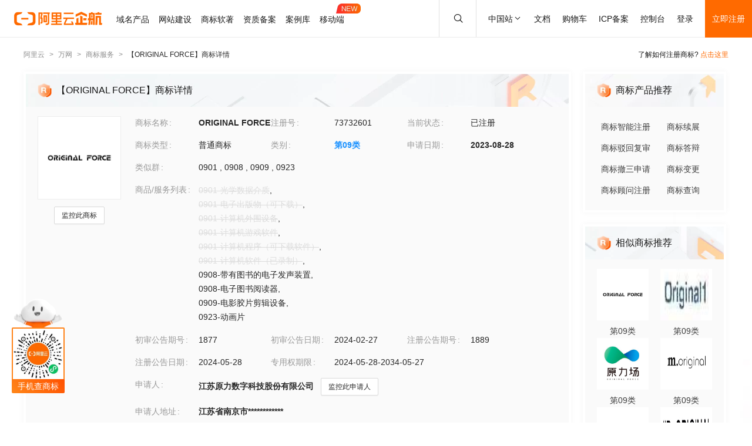

--- FILE ---
content_type: text/html; charset=utf-8
request_url: https://tm.aliyun.com/detail/6dfc_73732601_9
body_size: 6787
content:


<!DOCTYPE html><html lang="en"><head><meta charSet="utf-8"/><meta name="viewport" content="width=device-width, initial-scale=1"/><meta name="nav-config" content="topbar=site/qihang,footer=default"/><meta name="viewport" content="width=device-width, initial-scale=1.0"/><meta name="applicable-device" content="pc,mobile"/><meta name="aplus-core" content="aplus.js"/><meta name="data-spm" content="5176"/><meta name="date" content="2023-12-07 18:40:02"/><meta name="description" content="ORIGINAL FORCE第09类科学仪器商标查询注册结果详情页，申请人是江苏原力数字科技股份有限公司、ORIGINAL FORCE注册号为73732601，阿里云商标提供图片信息、申请日期、申请状态、代理人等其他商标相关信息展示"/><meta name="keywords" content="ORIGINAL FORCE,第09类科学仪器,ORIGINAL FORCE商标查询,ORIGINAL FORCE商标注册,阿里云商标"/><meta name="last-modified" content="2025-12-13 05:37:10"/><meta name="ice-meta-count" content="3"/><title>[ORIGINAL FORCE]商标查询第09类_科学仪器商标注册列表-阿里云商标</title><link rel="icon" href="https://img.alicdn.com/tfs/TB1_ZXuNcfpK1RjSZFOXXa6nFXa-32-32.ico" type="image/x-icon"/><link rel="stylesheet" href="https://g.alicdn.com/aliyun/nav-loader/css/index.css"/><script src="https://g.alicdn.com/aliyun/nav-loader/js/index.js"></script><script src="//g.alicdn.com/aes/??tracker/3.1.0/index.js,tracker-plugin-pv/3.0.5/index.js,tracker-plugin-jserror/3.0.3/index.js,tracker-plugin-api/3.0.9/index.js,tracker-plugin-resourceError/3.0.4/index.js,tracker-plugin-perf/3.0.8/index.js,tracker-plugin-autolog/3.0.4/index.js,tracker-plugin-longtask/3.0.1/index.js,tracker-plugin-blank/3.0.1/index.js"></script><link rel="canonical" href="https://tm.aliyun.com/detail/6dfc_73732601_9" data-route-link="true"/><link rel="stylesheet" type="text/css" href="//render.msea.aliyun.com/s/v/msea-fe/tm-ssr/0.1.9/css/8836b99f.css"/><link rel="stylesheet" type="text/css" href="//render.msea.aliyun.com/s/v/msea-fe/tm-ssr/0.1.9/css/main.css"/><link rel="stylesheet" type="text/css" href="//render.msea.aliyun.com/s/v/msea-fe/tm-ssr/0.1.9/css/737.css"/><link rel="stylesheet" type="text/css" href="//render.msea.aliyun.com/s/v/msea-fe/tm-ssr/0.1.9/css/p_detail-index.css"/></head><body data-spm="28714321"><script>
with(document)with(body)with(insertBefore(createElement("script"),firstChild))setAttribute("exparams","category=&userid=&aplus&yunid=&&trid=0be3e0b717656155179072939e9029&asid=AQAAAACeJz1pL7uOXwAAAABWBTSgHInOlw==",id="tb-beacon-aplus",src=(location>"https"?"//g":"//g")+".alicdn.com/alilog/mlog/aplus_v2.js")
</script>
<script>window.resourceBaseUrl = '/';</script><script>window.g_config={"faasEnv":"prod"}</script><script type="text/javascript">
            let aes = new AES({
              pid: 'msea_homon',
              user_type: '6',
              uid: (function getUID() {
                let pk = document.cookie.match(/login_aliyunid_pk=(.*?);/);
                return pk && pk.length === 2 ? pk[1] : '';
              })(),
            });
            aes.use(AESPluginAutolog, { exposure: 'auto' });
            aes.use(AESPluginBlank, {
              plugin_blank_target: '.page',
            });
            aes.use([AESPluginPV, AESPluginJSError, AESPluginAPI, AESPluginResourceError, AESPluginPerf, AESPluginLongTask]);</script><div data-role-topbar="site/qihang"></div><div id="ice-container"><div class="page tmDetail"><div class="detail-page"><header class="detail-head"><nav class="ant-breadcrumb"><ol><li><a class="ant-breadcrumb-link" href="https://www.aliyun.com/">阿里云</a><span class="ant-breadcrumb-separator">&gt;</span></li><li><a class="ant-breadcrumb-link" href="https://wanwang.aliyun.com/">万网</a><span class="ant-breadcrumb-separator">&gt;</span></li><li><a class="ant-breadcrumb-link" href="https://tm.aliyun.com/">商标服务</a><span class="ant-breadcrumb-separator">&gt;</span></li><li><span class="ant-breadcrumb-link">【<!-- -->ORIGINAL FORCE<!-- -->】商标详情</span><span class="ant-breadcrumb-separator">&gt;</span></li></ol></nav><p>了解如何注册商标?<!-- --> <a href="https://help.aliyun.com/product/88591.html" target="_blank" rel="noreferrer">点击这里</a></p></header><div class="tabs-ceiling"><div class="tabs-ceiling-inner"><div class="adm-tabs" style="direction:ltr;--active-title-color:#FF6A00;--active-line-color:#FF6A00;--title-font-size:16px"><div class="adm-tabs-header"><div class="adm-tabs-header-mask adm-tabs-header-mask-left" style="opacity:0"></div><div class="adm-tabs-header-mask adm-tabs-header-mask-right" style="opacity:0"></div><div class="adm-tabs-tab-list" role="tablist"><div class="adm-tabs-tab-line" style="width:var(--fixed-active-line-width, 30px);transform:none"></div><div class="adm-tabs-tab-wrapper adm-tabs-tab-wrapper-stretch"><div class="adm-tabs-tab adm-tabs-tab-active" role="tab" aria-selected="true">商标详情</div></div><div class="adm-tabs-tab-wrapper adm-tabs-tab-wrapper-stretch"><div class="adm-tabs-tab" role="tab" aria-selected="false">近期商标资讯</div></div><div class="adm-tabs-tab-wrapper adm-tabs-tab-wrapper-stretch"><div class="adm-tabs-tab" role="tab" aria-selected="false">商标产品推荐</div></div><div class="adm-tabs-tab-wrapper adm-tabs-tab-wrapper-stretch"><div class="adm-tabs-tab" role="tab" aria-selected="false">相似商标推荐</div></div><div class="adm-tabs-tab-wrapper adm-tabs-tab-wrapper-stretch"><div class="adm-tabs-tab" role="tab" aria-selected="false">所属区域</div></div></div></div></div></div></div><div class="detail-container"><main class="detail-left"><section class="detail-tmContent detail-content-card" id="anchor-search"><header class="card-header" style="background-image:url(https://img.alicdn.com/imgextra/i4/O1CN01HhnM7V1kaC10J2tDg_!!6000000004699-0-tps-1848-112.jpg)"><img src="https://img.alicdn.com/imgextra/i1/O1CN01WWwzkn1wFpngoFZM2_!!6000000006279-2-tps-42-42.png" alt="【ORIGINAL FORCE】商标详情"/><h1>【ORIGINAL FORCE】商标详情</h1></header><section class="card-content"><div class="detail-content"><section class="detail-content-left"><div class="detail-content-img"><img src="https://tm-data.oss-cn-beijing.aliyuncs.com/tm_img/202309/8/73732601.jpg?Expires=1765619117&amp;OSSAccessKeyId=LTAI5tQpTc5yUcd6GBnvtpGj&amp;Signature=t9ALdyQM0B5MhdNEbyzUpc%2BwO28%3D" alt="ORIGINAL FORCE"/></div></section><section class="detail-content-left detail-left-pc"><ul class="ant-descriptions detail-desc "><li class="desc-row"><label class="ant-descriptions-item-label" style="width:108px;color:#999">商标名称</label><div class="ant-descriptions-item-content"><b>ORIGINAL FORCE</b></div></li><li class="desc-row"><label class="ant-descriptions-item-label" style="width:108px;color:#999">注册号</label><div class="ant-descriptions-item-content">73732601</div></li><li class="desc-row"><label class="ant-descriptions-item-label" style="width:108px;color:#999">当前状态</label><div class="ant-descriptions-item-content">已注册</div></li><li class="desc-row"><label class="ant-descriptions-item-label" style="width:108px;color:#999">商标类型</label><div class="ant-descriptions-item-content">普通商标</div></li><li class="desc-row"><label class="ant-descriptions-item-label" style="width:108px;color:#999">类别</label><div class="ant-descriptions-item-content"><b><a href="https://tm.aliyun.com/industry/09/">第<!-- -->09<!-- -->类</a></b></div></li><li class="desc-row"><label class="ant-descriptions-item-label" style="width:108px;color:#999">申请日期</label><div class="ant-descriptions-item-content"><b>2023-08-28</b></div></li><li class="desc-h5 similar-h5" style="width:100%"><label class="ant-descriptions-item-label" style="width:108px;color:#999">类似群</label><div class="ant-descriptions-item-content"><section><span>0901<!-- --> , </span><span>0908<!-- --> , </span><span>0909<!-- --> , </span><span>0923</span></section></div></li><li class="desc-h5" style="width:100%"><label class="ant-descriptions-item-label" style="width:108px;color:#999">商品/服务列表</label><div class="ant-descriptions-item-content"><div class="ellipsis-wrap"><section class="goods-pc"><p class="goods-item"><span class="del-goods">0901-光学数据介质</span>,</p><p class="goods-item"><span class="del-goods">0901-电子出版物（可下载）</span>,</p><p class="goods-item"><span class="del-goods">0901-计算机外围设备</span>,</p><p class="goods-item"><span class="del-goods">0901-计算机游戏软件</span>,</p><p class="goods-item"><span class="del-goods">0901-计算机程序（可下载软件）</span>,</p><p class="goods-item"><span class="del-goods">0901-计算机软件（已录制）</span>,</p><p class="goods-item"><span class="">0908-带有图书的电子发声装置</span>,</p><p class="goods-item"><span class="">0908-电子图书阅读器</span>,</p><p class="goods-item"><span class="">0909-电影胶片剪辑设备</span>,</p><p class="goods-item"><span class="">0923-动画片</span></p></section><section class="goods-h5">0901-光学数据介质;0901-电子出版物（可下载）;0901-计算机外围设备;0901-计算机游戏软件;0901-计算机程序（可下载软件）;0901-计算机软件（已录制）;0908-带有图书的电子发声装置;0908-电子图书阅读器;0909-电影胶片剪辑设备;0923-动画片</section></div></div></li><li class=""><label class="ant-descriptions-item-label" style="width:108px;color:#999">初审公告期号</label><div class="ant-descriptions-item-content">1877</div></li><li class=""><label class="ant-descriptions-item-label" style="width:108px;color:#999">初审公告日期</label><div class="ant-descriptions-item-content">2024-02-27</div></li><li class=""><label class="ant-descriptions-item-label" style="width:108px;color:#999">注册公告期号</label><div class="ant-descriptions-item-content">1889</div></li><li class=""><label class="ant-descriptions-item-label" style="width:108px;color:#999">注册公告日期</label><div class="ant-descriptions-item-content">2024-05-28</div></li><li class="" style="width:66.66666666666667%"><label class="ant-descriptions-item-label" style="width:108px;color:#999">专用权期限</label><div class="ant-descriptions-item-content">2024-05-28-2034-05-27</div></li><li class="" style="width:100%"><label class="ant-descriptions-item-label" style="width:108px;color:#999">申请人</label><div class="ant-descriptions-item-content"><span><b>江苏原力数字科技股份有限公司</b></span></div></li><li class="desc-h5" style="width:100%"><label class="ant-descriptions-item-label" style="width:108px;color:#999">申请人地址</label><div class="ant-descriptions-item-content"><b>江苏省南京市************</b></div></li><li class="desc-h5" style="width:100%"><label class="ant-descriptions-item-label" style="width:108px;color:#999">代理人名称</label><div class="ant-descriptions-item-content">江苏省宁海商标事务所有限公司</div></li><li class="desc-h5" style="width:100%"><label class="ant-descriptions-item-label" style="width:108px;color:#999">商标流程</label><div class="ant-descriptions-item-content"><div><p>2024-06-19<!-- --> <!-- -->商标注册申请<!-- --> | <!-- -->注册证发文</p><p>2024-02-19<!-- --> <!-- -->商标注册申请<!-- --> | <!-- -->等待驳回复审</p><p>2023-12-25<!-- --> <!-- -->商标注册申请<!-- --> | <!-- -->驳回通知发文</p><p>2023-09-12<!-- --> <!-- -->商标注册申请<!-- --> | <!-- -->受理通知书发文</p><p>2023-08-28<!-- --> <!-- -->商标注册申请<!-- --> | <!-- -->申请收文</p></div></div></li><li class="desc-h5" style="width:100%"><label class="ant-descriptions-item-label" style="width:108px;color:#999">商标公告</label><div class="ant-descriptions-item-content"><div><p>商标注册公告（一）<!-- --> <!-- -->2024-05-27<!-- --> 第<!-- -->1889<!-- -->期<!-- --> <a href="http://tm.data.aliyunjinbao.com/tm_notice_img/1889/TMZCZC/3418.pdf?Expires=1765619117&amp;OSSAccessKeyId=LTAI5tQpTc5yUcd6GBnvtpGj&amp;Signature=79tPvYfm80QSM2lYjkfp8CtvIik%3D" target="_blank" rel="noreferrer">查看公告</a></p><p>商标初步审定公告<!-- --> <!-- -->2024-02-27<!-- --> 第<!-- -->1877<!-- -->期<!-- --> <a href="http://tm.data.aliyunjinbao.com/tm_notice_img/1877/TMZCSQ/10471.jpg?Expires=1765619117&amp;OSSAccessKeyId=LTAI5tQpTc5yUcd6GBnvtpGj&amp;Signature=j4qzXCJbRXBXXn%2FMmwdXJEy4o0M%3D" target="_blank" rel="noreferrer">查看公告</a></p></div></div></li></ul></section><section class="detail-content-left detail-left-h5"><ul class="ant-descriptions detail-desc "><li class="desc-row"><label class="ant-descriptions-item-label" style="color:#999">商标名称</label><div class="ant-descriptions-item-content"><b>ORIGINAL FORCE</b></div></li><li class="desc-row"><label class="ant-descriptions-item-label" style="color:#999">注册号</label><div class="ant-descriptions-item-content">73732601</div></li><li class="desc-row"><label class="ant-descriptions-item-label" style="color:#999">当前状态</label><div class="ant-descriptions-item-content">已注册</div></li><li class="desc-row"><label class="ant-descriptions-item-label" style="color:#999">商标类型</label><div class="ant-descriptions-item-content">普通商标</div></li><li class="desc-row"><label class="ant-descriptions-item-label" style="color:#999">类别</label><div class="ant-descriptions-item-content"><b><a href="https://tm.aliyun.com/industry/09/">第<!-- -->09<!-- -->类</a></b></div></li><li class="desc-row"><label class="ant-descriptions-item-label" style="color:#999">申请日期</label><div class="ant-descriptions-item-content"><b>2023-08-28</b></div></li><li class="desc-h5 similar-h5" style="width:100%"><label class="ant-descriptions-item-label" style="color:#999">类似群</label><div class="ant-descriptions-item-content"><section><span>0901<!-- --> , </span><span>0908<!-- --> , </span><span>0909<!-- --> , </span><span>0923</span></section></div></li><li class="desc-h5" style="width:100%"><label class="ant-descriptions-item-label" style="color:#999">商品/服务列表</label><div class="ant-descriptions-item-content"><div class="ellipsis-wrap"><section class="goods-pc"><p class="goods-item"><span class="del-goods">0901-光学数据介质</span>,</p><p class="goods-item"><span class="del-goods">0901-电子出版物（可下载）</span>,</p><p class="goods-item"><span class="del-goods">0901-计算机外围设备</span>,</p><p class="goods-item"><span class="del-goods">0901-计算机游戏软件</span>,</p><p class="goods-item"><span class="del-goods">0901-计算机程序（可下载软件）</span>,</p><p class="goods-item"><span class="del-goods">0901-计算机软件（已录制）</span>,</p><p class="goods-item"><span class="">0908-带有图书的电子发声装置</span>,</p><p class="goods-item"><span class="">0908-电子图书阅读器</span>,</p><p class="goods-item"><span class="">0909-电影胶片剪辑设备</span>,</p><p class="goods-item"><span class="">0923-动画片</span></p></section><section class="goods-h5">0901-光学数据介质;0901-电子出版物（可下载）;0901-计算机外围设备;0901-计算机游戏软件;0901-计算机程序（可下载软件）;0901-计算机软件（已录制）;0908-带有图书的电子发声装置;0908-电子图书阅读器;0909-电影胶片剪辑设备;0923-动画片</section></div></div></li><li class=""><label class="ant-descriptions-item-label" style="color:#999">初审公告期号</label><div class="ant-descriptions-item-content">1877</div></li><li class=""><label class="ant-descriptions-item-label" style="color:#999">初审公告日期</label><div class="ant-descriptions-item-content">2024-02-27</div></li><li class=""><label class="ant-descriptions-item-label" style="color:#999">注册公告期号</label><div class="ant-descriptions-item-content">1889</div></li><li class=""><label class="ant-descriptions-item-label" style="color:#999">注册公告日期</label><div class="ant-descriptions-item-content">2024-05-28</div></li><li class="" style="width:66.66666666666667%"><label class="ant-descriptions-item-label" style="color:#999">专用权期限</label><div class="ant-descriptions-item-content">2024-05-28-2034-05-27</div></li><li class="" style="width:100%"><label class="ant-descriptions-item-label" style="color:#999">申请人</label><div class="ant-descriptions-item-content"><span><b>江苏原力数字科技股份有限公司</b></span></div></li><li class="desc-h5" style="width:100%"><label class="ant-descriptions-item-label" style="color:#999">申请人地址</label><div class="ant-descriptions-item-content"><b>江苏省南京市************</b></div></li><li class="desc-h5" style="width:100%"><label class="ant-descriptions-item-label" style="color:#999">代理人名称</label><div class="ant-descriptions-item-content">江苏省宁海商标事务所有限公司</div></li><li class="desc-h5" style="width:100%"><label class="ant-descriptions-item-label" style="color:#999">商标流程</label><div class="ant-descriptions-item-content"><div><p>2024-06-19<!-- --> <!-- -->商标注册申请<!-- --> | <!-- -->注册证发文</p><p>2024-02-19<!-- --> <!-- -->商标注册申请<!-- --> | <!-- -->等待驳回复审</p><p>2023-12-25<!-- --> <!-- -->商标注册申请<!-- --> | <!-- -->驳回通知发文</p><p>2023-09-12<!-- --> <!-- -->商标注册申请<!-- --> | <!-- -->受理通知书发文</p><p>2023-08-28<!-- --> <!-- -->商标注册申请<!-- --> | <!-- -->申请收文</p></div></div></li><li class="desc-h5" style="width:100%"><label class="ant-descriptions-item-label" style="color:#999">商标公告</label><div class="ant-descriptions-item-content"><div><p>商标注册公告（一）<!-- --> <!-- -->2024-05-27<!-- --> 第<!-- -->1889<!-- -->期<!-- --> <a href="http://tm.data.aliyunjinbao.com/tm_notice_img/1889/TMZCZC/3418.pdf?Expires=1765619117&amp;OSSAccessKeyId=LTAI5tQpTc5yUcd6GBnvtpGj&amp;Signature=79tPvYfm80QSM2lYjkfp8CtvIik%3D" target="_blank" rel="noreferrer">查看公告</a></p><p>商标初步审定公告<!-- --> <!-- -->2024-02-27<!-- --> 第<!-- -->1877<!-- -->期<!-- --> <a href="http://tm.data.aliyunjinbao.com/tm_notice_img/1877/TMZCSQ/10471.jpg?Expires=1765619117&amp;OSSAccessKeyId=LTAI5tQpTc5yUcd6GBnvtpGj&amp;Signature=j4qzXCJbRXBXXn%2FMmwdXJEy4o0M%3D" target="_blank" rel="noreferrer">查看公告</a></p></div></div></li></ul></section></div></section></section><section class="detail-tmContent detail-content-card" id="anchor-article"><header class="card-header" style="background-image:url(https://img.alicdn.com/imgextra/i3/O1CN01Lfj61E1HiKBrmVDP4_!!6000000000791-0-tps-1848-112.jpg)"><img src="https://img.alicdn.com/imgextra/i4/O1CN01slM5u427FL94GtizP_!!6000000007767-2-tps-36-39.png" alt="近期商标资  讯"/><h2>近期商标资讯</h2><a class="detail-article-all" href="https://developer.aliyun.com/group/qihang/" target="_blank" rel="noreferrer">查看全部 &gt;</a></header><section class="card-content"><section class="article-list"><ul><li><a href="https://developer.aliyun.com/article/1193290" target="_blank" rel="noreferrer">新时代中国软件著作权登记报告</a></li><li><a href="https://developer.aliyun.com/article/1147690" target="_blank" rel="noreferrer">新年新优惠，1月超多好价域名请收好！</a></li><li><a href="https://developer.aliyun.com/article/1104651" target="_blank" rel="noreferrer">五星荣誉感恩有你，不忘初心载誉前行</a></li><li><a href="https://developer.aliyun.com/article/1104442" target="_blank" rel="noreferrer">纯干货：四招帮您捍卫商标权利</a></li><li><a href="https://developer.aliyun.com/article/1104096" target="_blank" rel="noreferrer">【商标小课堂】商标驳回那点事儿</a></li><li><a href="https://developer.aliyun.com/article/1103625" target="_blank" rel="noreferrer">阿里云携手中国互联网协会联合授课并培训认证！助力企业经营更合规</a></li></ul></section></section></section></main><aside class="detail-right"><section class="detail-recommend detail-content-card" id="anchor-product"><header class="card-header" style="background-image:url(https://img.alicdn.com/imgextra/i4/O1CN01Y1BseB1wIaAudkbCD_!!6000000006285-0-tps-472-112.jpg)"><img src="https://img.alicdn.com/imgextra/i1/O1CN01WWwzkn1wFpngoFZM2_!!6000000006279-2-tps-42-42.png" alt="商标产品推荐"/><h2>商标产品推荐</h2></header><section class="card-content"><section class="recommend-pageList"><li><a href="https://wanwang.aliyun.com/trademark/regnew" target="_blank" rel="noreferrer">商标智能注册</a></li><li><a href="https://market.aliyun.com/products/56838014/cmfw00065534.html" target="_blank" rel="noreferrer">商标续展</a></li><li><a href="https://market.aliyun.com/products/56838014/cmfw00065526.html" target="_blank" rel="noreferrer">商标驳回复审</a></li><li><a href="https://market.aliyun.com/products/56838014/cmfw00065530.html" target="_blank" rel="noreferrer">商标答辩</a></li><li><a href="https://market.aliyun.com/products/56838014/cmfw00065527.html" target="_blank" rel="noreferrer">商标撤三申请</a></li><li><a href="https://market.aliyun.com/products/56838014/cmfw00065533.html" target="_blank" rel="noreferrer">商标变更</a></li><li><a href="https://market.aliyun.com/products/56838014/cmfw00065498.html" target="_blank" rel="noreferrer">商标顾问注册</a></li><li><a href="https://tm.aliyun.com/channel/search#/search" target="_blank" rel="noreferrer">商标查询</a></li></section></section></section><section class="detail-recommend detail-content-card" id="anchor-similarity"><header class="card-header" style="background-image:url(https://img.alicdn.com/imgextra/i4/O1CN019zW9TH1JdPARlGuto_!!6000000001051-0-tps-472-112.jpg)"><img src="https://img.alicdn.com/imgextra/i1/O1CN01WWwzkn1wFpngoFZM2_!!6000000006279-2-tps-42-42.png" alt="相似商标推荐"/><h2>相似商标推荐</h2></header><section class="card-content"><section class="recommend-tmList"><li><a class="recommend-tmItem" href="https://tm.aliyun.com/detail/01d2_73949645_9" target="_blank" rel="noreferrer"><img src="https://tm-data.oss-cn-beijing.aliyuncs.com/tm_img/202310/3/73949645.jpg?Expires=1765619118&amp;OSSAccessKeyId=LTAI5tQpTc5yUcd6GBnvtpGj&amp;Signature=N7AK3U9aG866YcnyhAR5tqpWUys%3D" alt="推荐商标"/><p class="tmItem-h5"><img src="https://tm-data.oss-cn-beijing.aliyuncs.com/tm_img/202310/3/73949645.jpg?Expires=1765619118&amp;OSSAccessKeyId=LTAI5tQpTc5yUcd6GBnvtpGj&amp;Signature=N7AK3U9aG866YcnyhAR5tqpWUys%3D" alt="推荐商标"/></p><p style="color:#3D3D3D">第<!-- -->09<!-- -->类</p></a></li><li><a class="recommend-tmItem" href="https://tm.aliyun.com/detail/f088_G1023153_9" target="_blank" rel="noreferrer"><img src="https://tm-data.oss-cn-beijing.aliyuncs.com/tm_img/2010/16/G1023153.jpg?Expires=1765619118&amp;OSSAccessKeyId=LTAI5tQpTc5yUcd6GBnvtpGj&amp;Signature=LGmSiC4E88BRSBebH8GRelUyJA4%3D" alt="推荐商标"/><p class="tmItem-h5"><img src="https://tm-data.oss-cn-beijing.aliyuncs.com/tm_img/2010/16/G1023153.jpg?Expires=1765619118&amp;OSSAccessKeyId=LTAI5tQpTc5yUcd6GBnvtpGj&amp;Signature=LGmSiC4E88BRSBebH8GRelUyJA4%3D" alt="推荐商标"/></p><p style="color:#3D3D3D">第<!-- -->09<!-- -->类</p></a></li><li><a class="recommend-tmItem" href="https://tm.aliyun.com/detail/99c4_40667687_9" target="_blank" rel="noreferrer"><img src="https://tm-data.oss-cn-beijing.aliyuncs.com/tm_img/201910/9/40667687.jpg?Expires=1765619118&amp;OSSAccessKeyId=LTAI5tQpTc5yUcd6GBnvtpGj&amp;Signature=7jZRu354LWAnDwqD6lo5bBx3UlQ%3D" alt="推荐商标"/><p class="tmItem-h5"><img src="https://tm-data.oss-cn-beijing.aliyuncs.com/tm_img/201910/9/40667687.jpg?Expires=1765619118&amp;OSSAccessKeyId=LTAI5tQpTc5yUcd6GBnvtpGj&amp;Signature=7jZRu354LWAnDwqD6lo5bBx3UlQ%3D" alt="推荐商标"/></p><p style="color:#3D3D3D">第<!-- -->09<!-- -->类</p></a></li><li><a class="recommend-tmItem" href="https://tm.aliyun.com/detail/6e91_79520206_9" target="_blank" rel="noreferrer"><img src="https://tm-data.oss-cn-beijing.aliyuncs.com/tm_img/202408/3/79520206.jpg?Expires=1765619118&amp;OSSAccessKeyId=LTAI5tQpTc5yUcd6GBnvtpGj&amp;Signature=DbSPizvHZ8BBZBDJbW6Qct8%2F3Cg%3D" alt="推荐商标"/><p class="tmItem-h5"><img src="https://tm-data.oss-cn-beijing.aliyuncs.com/tm_img/202408/3/79520206.jpg?Expires=1765619118&amp;OSSAccessKeyId=LTAI5tQpTc5yUcd6GBnvtpGj&amp;Signature=DbSPizvHZ8BBZBDJbW6Qct8%2F3Cg%3D" alt="推荐商标"/></p><p style="color:#3D3D3D">第<!-- -->09<!-- -->类</p></a></li><li><a class="recommend-tmItem" href="https://tm.aliyun.com/detail/053e_68897030_9" target="_blank" rel="noreferrer"><img src="https://tm-data.oss-cn-beijing.aliyuncs.com/tm_img/202302/1/68897030.jpg?Expires=1765619118&amp;OSSAccessKeyId=LTAI5tQpTc5yUcd6GBnvtpGj&amp;Signature=0HCXuEdvEkbeTVvc%2F1YMRAeOl0E%3D" alt="推荐商标"/><p class="tmItem-h5"><img src="https://tm-data.oss-cn-beijing.aliyuncs.com/tm_img/202302/1/68897030.jpg?Expires=1765619118&amp;OSSAccessKeyId=LTAI5tQpTc5yUcd6GBnvtpGj&amp;Signature=0HCXuEdvEkbeTVvc%2F1YMRAeOl0E%3D" alt="推荐商标"/></p><p style="color:#3D3D3D">第<!-- -->09<!-- -->类</p></a></li><li><a class="recommend-tmItem" href="https://tm.aliyun.com/detail/2f22_22763336_9" target="_blank" rel="noreferrer"><img src="https://tm-data.oss-cn-beijing.aliyuncs.com/tm_img/2017/9/22763336.jpg?Expires=1765619118&amp;OSSAccessKeyId=LTAI5tQpTc5yUcd6GBnvtpGj&amp;Signature=P1bgY9cM8ORg0wNb98Q7jNcvftM%3D" alt="推荐商标"/><p class="tmItem-h5"><img src="https://tm-data.oss-cn-beijing.aliyuncs.com/tm_img/2017/9/22763336.jpg?Expires=1765619118&amp;OSSAccessKeyId=LTAI5tQpTc5yUcd6GBnvtpGj&amp;Signature=P1bgY9cM8ORg0wNb98Q7jNcvftM%3D" alt="推荐商标"/></p><p style="color:#3D3D3D">第<!-- -->09<!-- -->类</p></a></li></section></section></section><section class="detail-recommend detail-content-card" id="anchor-location"><header class="card-header" style="background-image:url(https://img.alicdn.com/imgextra/i4/O1CN01HhnM7V1kaC10J2tDg_!!6000000004699-0-tps-1848-112.jpg)"><img src="https://img.alicdn.com/imgextra/i2/O1CN01nIGdU81TGBF06vitX_!!6000000002354-2-tps-48-48.png" alt="所属区域"/><h2>所属区域</h2></header><section class="card-content"><li><a class="detail-region" href="https://tm.aliyun.com/region/jiangsu/">江苏<!-- -->商标注册</a></li><li><a class="detail-region" href="https://tm.aliyun.com/region/jiangsu/nanjing/">南京<!-- -->商标注册</a></li></section></section></aside></div><footer></footer></div><section class="over-qrcode"><img class="qrcode-header" src="https://img.alicdn.com/imgextra/i4/O1CN01iXf17t1cb5kgUsSRh_!!6000000003618-2-tps-168-102.png" alt="aliyun"/><div class="qrcode-border"><img src="https://img.alicdn.com/imgextra/i2/O1CN01sTy7Mx1liitRQsJTv_!!6000000004853-0-tps-258-258.jpg" alt="miniprogram"/></div><p class="qrcode-name">手机查商标</p></section></div></div><script>!(function () {var a = window.__ICE_APP_CONTEXT__ || {};var b = {"appData":null,"loaderData":{"detail":{"data":[{"exclusiveDateLimit":"2024-05-28-2034-05-27","noticeList":[{"date":"2024-05-26T16:00:00.000Z","annNum":"1889","annTypeName":"商标注册公告（一）","annTypeCode":"TMZCZC","reactNum":null,"applicant":"江苏原力数字科技股份有限公司","annDate":"2024-05-27","originalImageUrl":null,"registrationNumber":"73732601","pageNo":"3418","annId":null,"imageUrl":"http://tm.data.aliyunjinbao.com/tm_notice_img/1889/TMZCZC/3418.pdf?Expires=1765619117&OSSAccessKeyId=LTAI5tQpTc5yUcd6GBnvtpGj&Signature=79tPvYfm80QSM2lYjkfp8CtvIik%3D","trademarkName":"ORIGINAL FORCE","class":"com.aliyun.trademark.data.dto.NoticeDTO"},{"date":"2024-02-26T16:00:00.000Z","annNum":"1877","annTypeName":"商标初步审定公告","annTypeCode":"TMZCSQ","reactNum":null,"applicant":"江苏原力数字科技股份有限公司","annDate":"2024-02-27","originalImageUrl":null,"registrationNumber":"73732601","pageNo":"10471","annId":null,"imageUrl":"http://tm.data.aliyunjinbao.com/tm_notice_img/1877/TMZCSQ/10471.jpg?Expires=1765619117&OSSAccessKeyId=LTAI5tQpTc5yUcd6GBnvtpGj&Signature=j4qzXCJbRXBXXn%2FMmwdXJEy4o0M%3D","trademarkName":"ORIGINAL FORCE","class":"com.aliyun.trademark.data.dto.NoticeDTO"}],"year":null,"tmIcon":"https://tm-data.oss-cn-beijing.aliyuncs.com/tm_img/202309/8/73732601.jpg?Expires=1765619117&OSSAccessKeyId=LTAI5tQpTc5yUcd6GBnvtpGj&Signature=t9ALdyQM0B5MhdNEbyzUpc%2BwO28%3D","similarGroup":"0901;0908;0909;0923","appProvince":"江苏","appCity":"南京","tmType":"普通商标","goods":"0901-光学数据介质;0901-电子出版物（可下载）;0901-计算机外围设备;0901-计算机游戏软件;0901-计算机程序（可下载软件）;0901-计算机软件（已录制）;0908-带有图书的电子发声装置;0908-电子图书阅读器;0909-电影胶片剪辑设备;0923-动画片","appDate":"2023-08-28","intCls":"09","regAnnIssue":"1889","updateId":78474,"newAppName":null,"uid":"6dfc_73732601_9","regNum":"73732601","appAddr":"江苏省南京市************","allowInvalidate":true,"similarGroupDel":["0901"],"allowObjection":false,"goodsDel":["0901-光学数据介质","0901-电子出版物（可下载）","0901-计算机外围设备","0901-计算机游戏软件","0901-计算机程序（可下载软件）","0901-计算机软件（已录制）"],"renewDeadline":null,"appProvinceCode":"jiangsu","propertyEndDate":"2034-05-27","class":"com.aliyun.trademark.data.dto.TrademarkDetailV2DTO","regAnnDate":"2024-05-28","flowList":[{"date":"2024-06-18T16:00:00.000Z","procedureStep":"商标注册申请","procedureResult":"结束","procedureDate":"2024-06-19","procedureCode":null,"registrationNumber":"73732601","procedureName":"注册证发文","class":"com.aliyun.trademark.data.dto.FlowDTO"},{"date":"2024-02-18T16:00:00.000Z","procedureStep":"商标注册申请","procedureResult":"结束","procedureDate":"2024-02-19","procedureCode":null,"registrationNumber":"73732601","procedureName":"等待驳回复审","class":"com.aliyun.trademark.data.dto.FlowDTO"},{"date":"2023-12-24T16:00:00.000Z","procedureStep":"商标注册申请","procedureResult":"结束","procedureDate":"2023-12-25","procedureCode":null,"registrationNumber":"73732601","procedureName":"驳回通知发文","class":"com.aliyun.trademark.data.dto.FlowDTO"},{"date":"2023-09-11T16:00:00.000Z","procedureStep":"商标注册申请","procedureResult":"结束","procedureDate":"2023-09-12","procedureCode":null,"registrationNumber":"73732601","procedureName":"受理通知书发文","class":"com.aliyun.trademark.data.dto.FlowDTO"},{"date":"2023-08-27T16:00:00.000Z","procedureStep":"商标注册申请","procedureResult":"结束","procedureDate":"2023-08-28","procedureCode":null,"registrationNumber":"73732601","procedureName":"申请收文","class":"com.aliyun.trademark.data.dto.FlowDTO"}],"appCountry":"CN","newAppAddr":null,"appName":"江苏原力数字科技股份有限公司","agentName":"江苏省宁海商标事务所有限公司","updateTime":"2025-12-13 05:37:10","appCityCode":"nanjing","hasNewNotice":false,"allowCheSan":false,"tmName":"ORIGINAL FORCE","propertyBgnDate":"2024-05-28","needChange":false,"firstAnnDate":"2024-02-27","firstAnnIssue":"1877","needRenew":false,"status":"已注册"},[{"exclusiveDateLimit":null,"noticeList":null,"year":null,"tmIcon":"https://tm-data.oss-cn-beijing.aliyuncs.com/tm_img/202310/3/73949645.jpg?Expires=1765619118&OSSAccessKeyId=LTAI5tQpTc5yUcd6GBnvtpGj&Signature=N7AK3U9aG866YcnyhAR5tqpWUys%3D","similarGroup":null,"appProvince":null,"appCity":null,"tmType":null,"goods":null,"appDate":null,"intCls":"09","regAnnIssue":null,"uid":"01d2_73949645_9","updateId":null,"newAppName":null,"regNum":"73949645","appAddr":null,"allowInvalidate":null,"similarGroupDel":null,"allowObjection":null,"goodsDel":null,"renewDeadline":null,"appProvinceCode":null,"propertyEndDate":null,"class":"com.aliyun.trademark.data.dto.TrademarkDetailV2DTO","regAnnDate":null,"flowList":null,"appCountry":null,"newAppAddr":null,"appName":null,"agentName":null,"updateTime":null,"appCityCode":null,"hasNewNotice":null,"allowCheSan":null,"tmName":"ORIGINAL FORCE","propertyBgnDate":null,"needChange":null,"firstAnnDate":null,"firstAnnIssue":null,"needRenew":null,"status":null},{"exclusiveDateLimit":null,"noticeList":null,"year":null,"tmIcon":"https://tm-data.oss-cn-beijing.aliyuncs.com/tm_img/2010/16/G1023153.jpg?Expires=1765619118&OSSAccessKeyId=LTAI5tQpTc5yUcd6GBnvtpGj&Signature=LGmSiC4E88BRSBebH8GRelUyJA4%3D","similarGroup":null,"appProvince":null,"appCity":null,"tmType":null,"goods":null,"appDate":null,"intCls":"09","regAnnIssue":null,"uid":"f088_G1023153_9","updateId":null,"newAppName":null,"regNum":"G1023153","appAddr":null,"allowInvalidate":null,"similarGroupDel":null,"allowObjection":null,"goodsDel":null,"renewDeadline":null,"appProvinceCode":null,"propertyEndDate":null,"class":"com.aliyun.trademark.data.dto.TrademarkDetailV2DTO","regAnnDate":null,"flowList":null,"appCountry":null,"newAppAddr":null,"appName":null,"agentName":null,"updateTime":null,"appCityCode":null,"hasNewNotice":null,"allowCheSan":null,"tmName":"ORIGINAL1","propertyBgnDate":null,"needChange":null,"firstAnnDate":null,"firstAnnIssue":null,"needRenew":null,"status":null},{"exclusiveDateLimit":null,"noticeList":null,"year":null,"tmIcon":"https://tm-data.oss-cn-beijing.aliyuncs.com/tm_img/201910/9/40667687.jpg?Expires=1765619118&OSSAccessKeyId=LTAI5tQpTc5yUcd6GBnvtpGj&Signature=7jZRu354LWAnDwqD6lo5bBx3UlQ%3D","similarGroup":null,"appProvince":null,"appCity":null,"tmType":null,"goods":null,"appDate":null,"intCls":"09","regAnnIssue":null,"uid":"99c4_40667687_9","updateId":null,"newAppName":null,"regNum":"40667687","appAddr":null,"allowInvalidate":null,"similarGroupDel":null,"allowObjection":null,"goodsDel":null,"renewDeadline":null,"appProvinceCode":null,"propertyEndDate":null,"class":"com.aliyun.trademark.data.dto.TrademarkDetailV2DTO","regAnnDate":null,"flowList":null,"appCountry":null,"newAppAddr":null,"appName":null,"agentName":null,"updateTime":null,"appCityCode":null,"hasNewNotice":null,"allowCheSan":null,"tmName":"原力场 ORIGINAL FORCE","propertyBgnDate":null,"needChange":null,"firstAnnDate":null,"firstAnnIssue":null,"needRenew":null,"status":null},{"exclusiveDateLimit":null,"noticeList":null,"year":null,"tmIcon":"https://tm-data.oss-cn-beijing.aliyuncs.com/tm_img/202408/3/79520206.jpg?Expires=1765619118&OSSAccessKeyId=LTAI5tQpTc5yUcd6GBnvtpGj&Signature=DbSPizvHZ8BBZBDJbW6Qct8%2F3Cg%3D","similarGroup":null,"appProvince":null,"appCity":null,"tmType":null,"goods":null,"appDate":null,"intCls":"09","regAnnIssue":null,"uid":"6e91_79520206_9","updateId":null,"newAppName":null,"regNum":"79520206","appAddr":null,"allowInvalidate":null,"similarGroupDel":null,"allowObjection":null,"goodsDel":null,"renewDeadline":null,"appProvinceCode":null,"propertyEndDate":null,"class":"com.aliyun.trademark.data.dto.TrademarkDetailV2DTO","regAnnDate":null,"flowList":null,"appCountry":null,"newAppAddr":null,"appName":null,"agentName":null,"updateTime":null,"appCityCode":null,"hasNewNotice":null,"allowCheSan":null,"tmName":"M.ORIGINAL","propertyBgnDate":null,"needChange":null,"firstAnnDate":null,"firstAnnIssue":null,"needRenew":null,"status":null},{"exclusiveDateLimit":null,"noticeList":null,"year":null,"tmIcon":"https://tm-data.oss-cn-beijing.aliyuncs.com/tm_img/202302/1/68897030.jpg?Expires=1765619118&OSSAccessKeyId=LTAI5tQpTc5yUcd6GBnvtpGj&Signature=0HCXuEdvEkbeTVvc%2F1YMRAeOl0E%3D","similarGroup":null,"appProvince":null,"appCity":null,"tmType":null,"goods":null,"appDate":null,"intCls":"09","regAnnIssue":null,"uid":"053e_68897030_9","updateId":null,"newAppName":null,"regNum":"68897030","appAddr":null,"allowInvalidate":null,"similarGroupDel":null,"allowObjection":null,"goodsDel":null,"renewDeadline":null,"appProvinceCode":null,"propertyEndDate":null,"class":"com.aliyun.trademark.data.dto.TrademarkDetailV2DTO","regAnnDate":null,"flowList":null,"appCountry":null,"newAppAddr":null,"appName":null,"agentName":null,"updateTime":null,"appCityCode":null,"hasNewNotice":null,"allowCheSan":null,"tmName":"M.ORIGINAL","propertyBgnDate":null,"needChange":null,"firstAnnDate":null,"firstAnnIssue":null,"needRenew":null,"status":null},{"exclusiveDateLimit":null,"noticeList":null,"year":null,"tmIcon":"https://tm-data.oss-cn-beijing.aliyuncs.com/tm_img/2017/9/22763336.jpg?Expires=1765619118&OSSAccessKeyId=LTAI5tQpTc5yUcd6GBnvtpGj&Signature=P1bgY9cM8ORg0wNb98Q7jNcvftM%3D","similarGroup":null,"appProvince":null,"appCity":null,"tmType":null,"goods":null,"appDate":null,"intCls":"09","regAnnIssue":null,"uid":"2f22_22763336_9","updateId":null,"newAppName":null,"regNum":"22763336","appAddr":null,"allowInvalidate":null,"similarGroupDel":null,"allowObjection":null,"goodsDel":null,"renewDeadline":null,"appProvinceCode":null,"propertyEndDate":null,"class":"com.aliyun.trademark.data.dto.TrademarkDetailV2DTO","regAnnDate":null,"flowList":null,"appCountry":null,"newAppAddr":null,"appName":null,"agentName":null,"updateTime":null,"appCityCode":null,"hasNewNotice":null,"allowCheSan":null,"tmName":"B_ORIGINAL","propertyBgnDate":null,"needChange":null,"firstAnnDate":null,"firstAnnIssue":null,"needRenew":null,"status":null}],[{"name":"新时代中国软件著作权登记报告","id":"1193290","class":"com.aliyun.trademark.data.dto.SeoArticleDTO","url":"https://developer.aliyun.com/article/1193290"},{"name":"新年新优惠，1月超多好价域名请收好！","id":"1147690","class":"com.aliyun.trademark.data.dto.SeoArticleDTO","url":"https://developer.aliyun.com/article/1147690"},{"name":"五星荣誉感恩有你，不忘初心载誉前行","id":"1104651","class":"com.aliyun.trademark.data.dto.SeoArticleDTO","url":"https://developer.aliyun.com/article/1104651"},{"name":"纯干货：四招帮您捍卫商标权利","id":"1104442","class":"com.aliyun.trademark.data.dto.SeoArticleDTO","url":"https://developer.aliyun.com/article/1104442"},{"name":"【商标小课堂】商标驳回那点事儿","id":"1104096","class":"com.aliyun.trademark.data.dto.SeoArticleDTO","url":"https://developer.aliyun.com/article/1104096"},{"name":"阿里云携手中国互联网协会联合授课并培训认证！助力企业经营更合规","id":"1103625","class":"com.aliyun.trademark.data.dto.SeoArticleDTO","url":"https://developer.aliyun.com/article/1103625"}]],"pageConfig":{"title":"[ORIGINAL FORCE]商标查询第09类_科学仪器商标注册列表-阿里云商标","meta":[{"name":"description","content":"ORIGINAL FORCE第09类科学仪器商标查询注册结果详情页，申请人是江苏原力数字科技股份有限公司、ORIGINAL FORCE注册号为73732601，阿里云商标提供图片信息、申请日期、申请状态、代理人等其他商标相关信息展示"},{"name":"keywords","content":"ORIGINAL FORCE,第09类科学仪器,ORIGINAL FORCE商标查询,ORIGINAL FORCE商标注册,阿里云商标"},{"name":"last-modified","content":"2025-12-13 05:37:10"}],"links":[{"rel":"canonical","href":"https://tm.aliyun.com/detail/6dfc_73732601_9"}]}}},"routePath":"/detail","matchedIds":["detail"],"renderMode":"SSR","revalidate":false};for (var k in a) {b[k] = a[k]}window.__ICE_APP_CONTEXT__=b;})();</script><script src="//render.msea.aliyun.com/s/v/msea-fe/tm-ssr/0.1.9/js/data-loader.js"></script><script src="//render.msea.aliyun.com/s/v/msea-fe/tm-ssr/0.1.9/js/737.js"></script><script src="//render.msea.aliyun.com/s/v/msea-fe/tm-ssr/0.1.9/js/404.js"></script><script src="//render.msea.aliyun.com/s/v/msea-fe/tm-ssr/0.1.9/js/334.js"></script><script src="//render.msea.aliyun.com/s/v/msea-fe/tm-ssr/0.1.9/js/p_detail-index.js"></script><script src="//render.msea.aliyun.com/s/v/msea-fe/tm-ssr/0.1.9/js/framework.js"></script><script src="//render.msea.aliyun.com/s/v/msea-fe/tm-ssr/0.1.9/js/122.js"></script><script src="//render.msea.aliyun.com/s/v/msea-fe/tm-ssr/0.1.9/js/main.js"></script><div data-role-footer="default"></div><script src="//g.alicdn.com/dawn/assets-loader/scripts/fast-login.js?tenantName=MSEA_TRADMARK"></script></body></html>

--- FILE ---
content_type: text/css
request_url: https://g.alicdn.com/dawn/fe-fast-login/0.0.40/css/index.css
body_size: 7095
content:
@-webkit-keyframes fadeIn{0%{opacity:0}to{opacity:1}}@keyframes fadeIn{0%{opacity:0}to{opacity:1}}@-webkit-keyframes fadeInDown{0%{opacity:0;-webkit-transform:translateY(-100px);transform:translateY(-100px)}to{opacity:1;-webkit-transform:translateY(0);transform:translateY(0)}}@keyframes fadeInDown{0%{opacity:0;-webkit-transform:translateY(-100px);transform:translateY(-100px)}to{opacity:1;-webkit-transform:translateY(0);transform:translateY(0)}}@-webkit-keyframes fadeInDownSmall{0%{opacity:0;-webkit-transform:translateY(-8px);transform:translateY(-8px)}to{opacity:1;-webkit-transform:translateY(0);transform:translateY(0)}}@keyframes fadeInDownSmall{0%{opacity:0;-webkit-transform:translateY(-8px);transform:translateY(-8px)}to{opacity:1;-webkit-transform:translateY(0);transform:translateY(0)}}@-webkit-keyframes fadeInLeft{0%{opacity:0;-webkit-transform:translateX(-20px);transform:translateX(-20px)}to{opacity:1;-webkit-transform:translateX(0);transform:translateX(0)}}@keyframes fadeInLeft{0%{opacity:0;-webkit-transform:translateX(-20px);transform:translateX(-20px)}to{opacity:1;-webkit-transform:translateX(0);transform:translateX(0)}}@-webkit-keyframes fadeInRight{0%{opacity:0;-webkit-transform:translateX(20px);transform:translateX(20px)}to{opacity:1;-webkit-transform:translateX(0);transform:translateX(0)}}@keyframes fadeInRight{0%{opacity:0;-webkit-transform:translateX(20px);transform:translateX(20px)}to{opacity:1;-webkit-transform:translateX(0);transform:translateX(0)}}@-webkit-keyframes fadeInUp{0%{opacity:0;-webkit-transform:translateY(24px);transform:translateY(24px)}to{opacity:1;-webkit-transform:translateY(0);transform:translateY(0)}}@keyframes fadeInUp{0%{opacity:0;-webkit-transform:translateY(24px);transform:translateY(24px)}to{opacity:1;-webkit-transform:translateY(0);transform:translateY(0)}}@-webkit-keyframes fadeOut{0%{opacity:1}to{opacity:0}}@keyframes fadeOut{0%{opacity:1}to{opacity:0}}@-webkit-keyframes fadeOutDown{0%{opacity:1;-webkit-transform:translateY(0);transform:translateY(0)}to{opacity:0;-webkit-transform:translateY(20px);transform:translateY(20px)}}@keyframes fadeOutDown{0%{opacity:1;-webkit-transform:translateY(0);transform:translateY(0)}to{opacity:0;-webkit-transform:translateY(20px);transform:translateY(20px)}}@-webkit-keyframes fadeOutLeft{0%{opacity:1;-webkit-transform:translateX(0);transform:translateX(0)}to{opacity:0;-webkit-transform:translateX(-20px);transform:translateX(-20px)}}@keyframes fadeOutLeft{0%{opacity:1;-webkit-transform:translateX(0);transform:translateX(0)}to{opacity:0;-webkit-transform:translateX(-20px);transform:translateX(-20px)}}@-webkit-keyframes fadeOutRight{0%{opacity:1;-webkit-transform:translateX(0);transform:translateX(0)}to{opacity:0;-webkit-transform:translateX(20px);transform:translateX(20px)}}@keyframes fadeOutRight{0%{opacity:1;-webkit-transform:translateX(0);transform:translateX(0)}to{opacity:0;-webkit-transform:translateX(20px);transform:translateX(20px)}}@-webkit-keyframes fadeOutUp{0%{opacity:1;-webkit-transform:translateY(0);transform:translateY(0)}to{opacity:0;-webkit-transform:translateY(-24px);transform:translateY(-24px)}}@keyframes fadeOutUp{0%{opacity:1;-webkit-transform:translateY(0);transform:translateY(0)}to{opacity:0;-webkit-transform:translateY(-24px);transform:translateY(-24px)}}@-webkit-keyframes fadeOutUpSmall{0%{opacity:1;-webkit-transform:translateY(0);transform:translateY(0)}to{opacity:0;-webkit-transform:translateY(-8px);transform:translateY(-8px)}}@keyframes fadeOutUpSmall{0%{opacity:1;-webkit-transform:translateY(0);transform:translateY(0)}to{opacity:0;-webkit-transform:translateY(-8px);transform:translateY(-8px)}}@-webkit-keyframes slideOutDown{0%{-webkit-transform:translateY(0);transform:translateY(0)}to{opacity:0;-webkit-transform:translateY(2000px);transform:translateY(2000px)}}@keyframes slideOutDown{0%{-webkit-transform:translateY(0);transform:translateY(0)}to{opacity:0;-webkit-transform:translateY(2000px);transform:translateY(2000px)}}@-webkit-keyframes slideOutLeft{0%{-webkit-transform:translateX(0);transform:translateX(0)}to{opacity:0;-webkit-transform:translateX(-2000px);transform:translateX(-2000px)}}@keyframes slideOutLeft{0%{-webkit-transform:translateX(0);transform:translateX(0)}to{opacity:0;-webkit-transform:translateX(-2000px);transform:translateX(-2000px)}}@-webkit-keyframes slideOutRight{0%{-webkit-transform:translateX(0);transform:translateX(0)}to{opacity:0;-webkit-transform:translateX(2000px);transform:translateX(2000px)}}@keyframes slideOutRight{0%{-webkit-transform:translateX(0);transform:translateX(0)}to{opacity:0;-webkit-transform:translateX(2000px);transform:translateX(2000px)}}@-webkit-keyframes slideOutUp{0%{-webkit-transform:translateY(0);transform:translateY(0)}to{opacity:0;-webkit-transform:translateY(-2000px);transform:translateY(-2000px)}}@keyframes slideOutUp{0%{-webkit-transform:translateY(0);transform:translateY(0)}to{opacity:0;-webkit-transform:translateY(-2000px);transform:translateY(-2000px)}}@-webkit-keyframes slideInDown{0%{opacity:0;-webkit-transform:translateY(-100%);transform:translateY(-100%)}to{opacity:1;-webkit-transform:translateY(0);transform:translateY(0)}}@keyframes slideInDown{0%{opacity:0;-webkit-transform:translateY(-100%);transform:translateY(-100%)}to{opacity:1;-webkit-transform:translateY(0);transform:translateY(0)}}@-webkit-keyframes slideInLeft{0%{opacity:0;-webkit-transform:translateX(-100%);transform:translateX(-100%)}to{opacity:1;-webkit-transform:translateX(0);transform:translateX(0)}}@keyframes slideInLeft{0%{opacity:0;-webkit-transform:translateX(-100%);transform:translateX(-100%)}to{opacity:1;-webkit-transform:translateX(0);transform:translateX(0)}}@-webkit-keyframes slideInRight{0%{opacity:0;-webkit-transform:translateX(100%);transform:translateX(100%)}to{opacity:1;-webkit-transform:translateX(0);transform:translateX(0)}}@keyframes slideInRight{0%{opacity:0;-webkit-transform:translateX(100%);transform:translateX(100%)}to{opacity:1;-webkit-transform:translateX(0);transform:translateX(0)}}@-webkit-keyframes slideInUp{0%{opacity:0;-webkit-transform:translateY(100%);transform:translateY(100%)}to{opacity:1;-webkit-transform:translateY(0);transform:translateY(0)}}@keyframes slideInUp{0%{opacity:0;-webkit-transform:translateY(100%);transform:translateY(100%)}to{opacity:1;-webkit-transform:translateY(0);transform:translateY(0)}}@-webkit-keyframes zoomIn{0%{opacity:0;-webkit-transform:scale3d(.3,.3,.3);transform:scale3d(.3,.3,.3)}50%{opacity:1}}@keyframes zoomIn{0%{opacity:0;-webkit-transform:scale3d(.3,.3,.3);transform:scale3d(.3,.3,.3)}50%{opacity:1}}@-webkit-keyframes zoomOut{0%{opacity:1}50%{opacity:0;-webkit-transform:scale3d(.3,.3,.3);transform:scale3d(.3,.3,.3)}to{opacity:0}}@keyframes zoomOut{0%{opacity:1}50%{opacity:0;-webkit-transform:scale3d(.3,.3,.3);transform:scale3d(.3,.3,.3)}to{opacity:0}}@-webkit-keyframes zoomInBig{0%{opacity:0;-webkit-transform:scale(.9);transform:scale(.9)}to{opacity:1;-webkit-transform:scale(1);transform:scale(1)}}@keyframes zoomInBig{0%{opacity:0;-webkit-transform:scale(.9);transform:scale(.9)}to{opacity:1;-webkit-transform:scale(1);transform:scale(1)}}@-webkit-keyframes zoomOutBig{0%{opacity:1}to{opacity:0;-webkit-transform:scale(.8);transform:scale(.8)}}@keyframes zoomOutBig{0%{opacity:1}to{opacity:0;-webkit-transform:scale(.8);transform:scale(.8)}}@-webkit-keyframes expandInDown{0%{opacity:0;-webkit-transform:scaleY(.6);transform:scaleY(.6);-webkit-transform-origin:left top 0;transform-origin:left top 0}to{opacity:1;-webkit-transform:scaleY(1);transform:scaleY(1);-webkit-transform-origin:left top 0;transform-origin:left top 0}}@keyframes expandInDown{0%{opacity:0;-webkit-transform:scaleY(.6);transform:scaleY(.6);-webkit-transform-origin:left top 0;transform-origin:left top 0}to{opacity:1;-webkit-transform:scaleY(1);transform:scaleY(1);-webkit-transform-origin:left top 0;transform-origin:left top 0}}@-webkit-keyframes expandInUp{0%{opacity:0;-webkit-transform:scaleY(.6);transform:scaleY(.6);-webkit-transform-origin:left bottom 0;transform-origin:left bottom 0}to{opacity:1;-webkit-transform:scaleY(1);transform:scaleY(1);-webkit-transform-origin:left bottom 0;transform-origin:left bottom 0}}@keyframes expandInUp{0%{opacity:0;-webkit-transform:scaleY(.6);transform:scaleY(.6);-webkit-transform-origin:left bottom 0;transform-origin:left bottom 0}to{opacity:1;-webkit-transform:scaleY(1);transform:scaleY(1);-webkit-transform-origin:left bottom 0;transform-origin:left bottom 0}}@-webkit-keyframes expandInWithFade{0%{opacity:0}40%{opacity:.1}50%{opacity:.9}to{opacity:1}}@keyframes expandInWithFade{0%{opacity:0}40%{opacity:.1}50%{opacity:.9}to{opacity:1}}@-webkit-keyframes expandOutUp{0%{opacity:1;-webkit-transform:scaleY(1);transform:scaleY(1);-webkit-transform-origin:left top 0;transform-origin:left top 0}to{opacity:0;-webkit-transform:scaleY(.6);transform:scaleY(.6);-webkit-transform-origin:left top 0;transform-origin:left top 0}}@keyframes expandOutUp{0%{opacity:1;-webkit-transform:scaleY(1);transform:scaleY(1);-webkit-transform-origin:left top 0;transform-origin:left top 0}to{opacity:0;-webkit-transform:scaleY(.6);transform:scaleY(.6);-webkit-transform-origin:left top 0;transform-origin:left top 0}}@-webkit-keyframes expandOutDown{0%{opacity:1;-webkit-transform:scaleY(1);transform:scaleY(1);-webkit-transform-origin:left bottom 0;transform-origin:left bottom 0}to{opacity:0;-webkit-transform:scaleY(.6);transform:scaleY(.6);-webkit-transform-origin:left bottom 0;transform-origin:left bottom 0}}@keyframes expandOutDown{0%{opacity:1;-webkit-transform:scaleY(1);transform:scaleY(1);-webkit-transform-origin:left bottom 0;transform-origin:left bottom 0}to{opacity:0;-webkit-transform:scaleY(.6);transform:scaleY(.6);-webkit-transform-origin:left bottom 0;transform-origin:left bottom 0}}@-webkit-keyframes expandOutWithFade{0%{opacity:1}70%{opacity:0}to{opacity:0}}@keyframes expandOutWithFade{0%{opacity:1}70%{opacity:0}to{opacity:0}}@-webkit-keyframes pulse{0%{-webkit-transform:scale(1);transform:scale(1)}20%{-webkit-transform:scale(1.2);transform:scale(1.2)}to{-webkit-transform:scale(1);transform:scale(1)}}@keyframes pulse{0%{-webkit-transform:scale(1);transform:scale(1)}20%{-webkit-transform:scale(1.2);transform:scale(1.2)}to{-webkit-transform:scale(1);transform:scale(1)}}.fadeIn{-webkit-animation-delay:0s;animation-delay:0s;-webkit-animation-duration:.3s;animation-duration:.3s;-webkit-animation-fill-mode:both;animation-fill-mode:both;-webkit-animation-iteration-count:1;animation-iteration-count:1;-webkit-animation-name:fadeIn;animation-name:fadeIn;-webkit-animation-timing-function:cubic-bezier(.4,0,.2,1);animation-timing-function:cubic-bezier(.4,0,.2,1);-webkit-backface-visibility:hidden;backface-visibility:hidden}.fadeInDown{-webkit-animation-delay:0s;animation-delay:0s;-webkit-animation-duration:.3s;animation-duration:.3s;-webkit-animation-fill-mode:both;animation-fill-mode:both;-webkit-animation-iteration-count:1;animation-iteration-count:1;-webkit-animation-name:fadeInDown;animation-name:fadeInDown;-webkit-animation-timing-function:cubic-bezier(.23,1,.32,1);animation-timing-function:cubic-bezier(.23,1,.32,1)}.fadeInDown,.fadeInLeft{-webkit-backface-visibility:hidden;backface-visibility:hidden}.fadeInLeft{-webkit-animation-delay:0s;animation-delay:0s;-webkit-animation-duration:.3s;animation-duration:.3s;-webkit-animation-fill-mode:both;animation-fill-mode:both;-webkit-animation-iteration-count:1;animation-iteration-count:1;-webkit-animation-name:fadeInLeft;animation-name:fadeInLeft;-webkit-animation-timing-function:cubic-bezier(.23,1,.32,1);animation-timing-function:cubic-bezier(.23,1,.32,1)}.fadeInRight{-webkit-animation-delay:0s;animation-delay:0s;-webkit-animation-duration:.3s;animation-duration:.3s;-webkit-animation-fill-mode:both;animation-fill-mode:both;-webkit-animation-iteration-count:1;animation-iteration-count:1;-webkit-animation-name:fadeInRight;animation-name:fadeInRight;-webkit-animation-timing-function:cubic-bezier(.23,1,.32,1);animation-timing-function:cubic-bezier(.23,1,.32,1)}.fadeInRight,.fadeInUp{-webkit-backface-visibility:hidden;backface-visibility:hidden}.fadeInUp{-webkit-animation-delay:0s;animation-delay:0s;-webkit-animation-duration:.3s;animation-duration:.3s;-webkit-animation-fill-mode:both;animation-fill-mode:both;-webkit-animation-iteration-count:1;animation-iteration-count:1;-webkit-animation-name:fadeInUp;animation-name:fadeInUp;-webkit-animation-timing-function:cubic-bezier(.4,0,.2,1);animation-timing-function:cubic-bezier(.4,0,.2,1)}.fadeOut{-webkit-animation-delay:0s;animation-delay:0s;-webkit-animation-duration:.35s;animation-duration:.35s;-webkit-animation-fill-mode:both;animation-fill-mode:both;-webkit-animation-iteration-count:1;animation-iteration-count:1;-webkit-animation-name:fadeOut;animation-name:fadeOut;-webkit-animation-timing-function:cubic-bezier(.4,0,.2,1);animation-timing-function:cubic-bezier(.4,0,.2,1)}.fadeOut,.fadeOutDown{-webkit-backface-visibility:hidden;backface-visibility:hidden}.fadeOutDown{-webkit-animation-delay:0s;animation-delay:0s;-webkit-animation-duration:.25s;animation-duration:.25s;-webkit-animation-fill-mode:both;animation-fill-mode:both;-webkit-animation-iteration-count:1;animation-iteration-count:1;-webkit-animation-name:fadeOutDown;animation-name:fadeOutDown;-webkit-animation-timing-function:cubic-bezier(.4,0,.2,1);animation-timing-function:cubic-bezier(.4,0,.2,1)}.fadeOutLeft{-webkit-animation-delay:0s;animation-delay:0s;-webkit-animation-duration:.25s;animation-duration:.25s;-webkit-animation-fill-mode:both;animation-fill-mode:both;-webkit-animation-iteration-count:1;animation-iteration-count:1;-webkit-animation-name:fadeOutLeft;animation-name:fadeOutLeft;-webkit-animation-timing-function:cubic-bezier(.4,0,.2,1);animation-timing-function:cubic-bezier(.4,0,.2,1)}.fadeOutLeft,.fadeOutRight{-webkit-backface-visibility:hidden;backface-visibility:hidden}.fadeOutRight{-webkit-animation-delay:0s;animation-delay:0s;-webkit-animation-duration:.25s;animation-duration:.25s;-webkit-animation-fill-mode:both;animation-fill-mode:both;-webkit-animation-iteration-count:1;animation-iteration-count:1;-webkit-animation-name:fadeOutRight;animation-name:fadeOutRight;-webkit-animation-timing-function:cubic-bezier(.4,0,.2,1);animation-timing-function:cubic-bezier(.4,0,.2,1)}.fadeOutUp{-webkit-animation-delay:0s;animation-delay:0s;-webkit-animation-duration:.25s;animation-duration:.25s;-webkit-animation-fill-mode:both;animation-fill-mode:both;-webkit-animation-iteration-count:1;animation-iteration-count:1;-webkit-animation-name:fadeOutUp;animation-name:fadeOutUp;-webkit-animation-timing-function:cubic-bezier(.4,0,.2,1);animation-timing-function:cubic-bezier(.4,0,.2,1);-webkit-backface-visibility:hidden;backface-visibility:hidden}.slideInUp{-webkit-animation-delay:0s;animation-delay:0s;-webkit-animation-duration:.35s;animation-duration:.35s;-webkit-animation-fill-mode:both;animation-fill-mode:both;-webkit-animation-iteration-count:1;animation-iteration-count:1;-webkit-animation-name:slideInUp;animation-name:slideInUp;-webkit-animation-timing-function:cubic-bezier(.4,0,.2,1);animation-timing-function:cubic-bezier(.4,0,.2,1)}.slideInDown,.slideInUp{-webkit-backface-visibility:hidden;backface-visibility:hidden}.slideInDown{-webkit-animation-delay:0s;animation-delay:0s;-webkit-animation-duration:.35s;animation-duration:.35s;-webkit-animation-fill-mode:both;animation-fill-mode:both;-webkit-animation-iteration-count:1;animation-iteration-count:1;-webkit-animation-name:slideInDown;animation-name:slideInDown;-webkit-animation-timing-function:cubic-bezier(.4,0,.2,1);animation-timing-function:cubic-bezier(.4,0,.2,1)}.slideInLeft{-webkit-animation-delay:0s;animation-delay:0s;-webkit-animation-duration:.35s;animation-duration:.35s;-webkit-animation-fill-mode:both;animation-fill-mode:both;-webkit-animation-iteration-count:1;animation-iteration-count:1;-webkit-animation-name:slideInLeft;animation-name:slideInLeft;-webkit-animation-timing-function:cubic-bezier(.4,0,.2,1);animation-timing-function:cubic-bezier(.4,0,.2,1)}.slideInLeft,.slideInRight{-webkit-backface-visibility:hidden;backface-visibility:hidden}.slideInRight{-webkit-animation-delay:0s;animation-delay:0s;-webkit-animation-duration:.35s;animation-duration:.35s;-webkit-animation-fill-mode:both;animation-fill-mode:both;-webkit-animation-iteration-count:1;animation-iteration-count:1;-webkit-animation-name:slideInRight;animation-name:slideInRight;-webkit-animation-timing-function:cubic-bezier(.4,0,.2,1);animation-timing-function:cubic-bezier(.4,0,.2,1)}.slideOutUp{-webkit-animation-delay:0s;animation-delay:0s;-webkit-animation-duration:.3s;animation-duration:.3s;-webkit-animation-fill-mode:both;animation-fill-mode:both;-webkit-animation-iteration-count:1;animation-iteration-count:1;-webkit-animation-name:slideOutUp;animation-name:slideOutUp;-webkit-animation-timing-function:cubic-bezier(.4,0,.2,1);animation-timing-function:cubic-bezier(.4,0,.2,1)}.slideOutRight,.slideOutUp{-webkit-backface-visibility:hidden;backface-visibility:hidden}.slideOutRight{-webkit-animation-delay:0s;animation-delay:0s;-webkit-animation-duration:.3s;animation-duration:.3s;-webkit-animation-fill-mode:both;animation-fill-mode:both;-webkit-animation-iteration-count:1;animation-iteration-count:1;-webkit-animation-name:slideOutRight;animation-name:slideOutRight;-webkit-animation-timing-function:cubic-bezier(.4,0,.2,1);animation-timing-function:cubic-bezier(.4,0,.2,1)}.slideOutLeft{-webkit-animation-delay:0s;animation-delay:0s;-webkit-animation-duration:.3s;animation-duration:.3s;-webkit-animation-fill-mode:both;animation-fill-mode:both;-webkit-animation-iteration-count:1;animation-iteration-count:1;-webkit-animation-name:slideOutLeft;animation-name:slideOutLeft;-webkit-animation-timing-function:cubic-bezier(.4,0,.2,1);animation-timing-function:cubic-bezier(.4,0,.2,1)}.slideOutDown,.slideOutLeft{-webkit-backface-visibility:hidden;backface-visibility:hidden}.slideOutDown{-webkit-animation-delay:0s;animation-delay:0s;-webkit-animation-duration:.3s;animation-duration:.3s;-webkit-animation-fill-mode:both;animation-fill-mode:both;-webkit-animation-iteration-count:1;animation-iteration-count:1;-webkit-animation-name:slideOutDown;animation-name:slideOutDown;-webkit-animation-timing-function:cubic-bezier(.4,0,.2,1);animation-timing-function:cubic-bezier(.4,0,.2,1)}.zoomIn{-webkit-animation-delay:0s;animation-delay:0s;-webkit-animation-duration:.3s;animation-duration:.3s;-webkit-animation-fill-mode:both;animation-fill-mode:both;-webkit-animation-iteration-count:1;animation-iteration-count:1;-webkit-animation-name:zoomIn;animation-name:zoomIn;-webkit-animation-timing-function:cubic-bezier(.23,1,.32,1);animation-timing-function:cubic-bezier(.23,1,.32,1)}.zoomIn,.zoomOut{-webkit-backface-visibility:hidden;backface-visibility:hidden}.zoomOut{-webkit-animation-delay:0s;animation-delay:0s;-webkit-animation-duration:.3s;animation-duration:.3s;-webkit-animation-fill-mode:both;animation-fill-mode:both;-webkit-animation-iteration-count:1;animation-iteration-count:1;-webkit-animation-name:zoomOut;animation-name:zoomOut;-webkit-animation-timing-function:cubic-bezier(.4,0,.2,1);animation-timing-function:cubic-bezier(.4,0,.2,1)}.expandInDown{-webkit-animation-delay:0s;animation-delay:0s;-webkit-animation-duration:.3s;animation-duration:.3s;-webkit-animation-fill-mode:both;animation-fill-mode:both;-webkit-animation-iteration-count:1;animation-iteration-count:1;-webkit-animation-name:expandInDown;animation-name:expandInDown;-webkit-animation-timing-function:cubic-bezier(.23,1,.32,1);animation-timing-function:cubic-bezier(.23,1,.32,1)}.expandInDown,.expandOutUp{-webkit-backface-visibility:hidden;backface-visibility:hidden}.expandOutUp{-webkit-animation-delay:0s;animation-delay:0s;-webkit-animation-duration:.15s;animation-duration:.15s;-webkit-animation-fill-mode:both;animation-fill-mode:both;-webkit-animation-iteration-count:1;animation-iteration-count:1;-webkit-animation-name:expandOutUp;animation-name:expandOutUp;-webkit-animation-timing-function:cubic-bezier(.23,1,.32,1);animation-timing-function:cubic-bezier(.23,1,.32,1)}.expandInUp{-webkit-animation-delay:0s;animation-delay:0s;-webkit-animation-duration:.3s;animation-duration:.3s;-webkit-animation-fill-mode:both;animation-fill-mode:both;-webkit-animation-iteration-count:1;animation-iteration-count:1;-webkit-animation-name:expandInUp;animation-name:expandInUp;-webkit-animation-timing-function:cubic-bezier(.23,1,.32,1);animation-timing-function:cubic-bezier(.23,1,.32,1)}.expandInUp,.expandOutDown{-webkit-backface-visibility:hidden;backface-visibility:hidden}.expandOutDown{-webkit-animation-delay:0s;animation-delay:0s;-webkit-animation-duration:.15s;animation-duration:.15s;-webkit-animation-fill-mode:both;animation-fill-mode:both;-webkit-animation-iteration-count:1;animation-iteration-count:1;-webkit-animation-name:expandOutDown;animation-name:expandOutDown;-webkit-animation-timing-function:cubic-bezier(.23,1,.32,1);animation-timing-function:cubic-bezier(.23,1,.32,1)}.fadeInDownSmall{-webkit-animation-delay:0s;animation-delay:0s;-webkit-animation-duration:.3s;animation-duration:.3s;-webkit-animation-fill-mode:both;animation-fill-mode:both;-webkit-animation-iteration-count:1;animation-iteration-count:1;-webkit-animation-name:fadeInDownSmall;animation-name:fadeInDownSmall;-webkit-animation-timing-function:cubic-bezier(.23,1,.32,1);animation-timing-function:cubic-bezier(.23,1,.32,1)}.fadeInDownSmall,.fadeOutUpSmall{-webkit-backface-visibility:hidden;backface-visibility:hidden}.fadeOutUpSmall{-webkit-animation-delay:0s;animation-delay:0s;-webkit-animation-duration:.25s;animation-duration:.25s;-webkit-animation-fill-mode:both;animation-fill-mode:both;-webkit-animation-iteration-count:1;animation-iteration-count:1;-webkit-animation-name:fadeOutUpSmall;animation-name:fadeOutUpSmall;-webkit-animation-timing-function:cubic-bezier(.4,0,.2,1);animation-timing-function:cubic-bezier(.4,0,.2,1)}.zoomInBig{-webkit-animation-delay:0s;animation-delay:0s;-webkit-animation-duration:.2s;animation-duration:.2s;-webkit-animation-fill-mode:both;animation-fill-mode:both;-webkit-animation-iteration-count:1;animation-iteration-count:1;-webkit-animation-name:zoomInBig;animation-name:zoomInBig;-webkit-animation-timing-function:cubic-bezier(0,0,.2,1);animation-timing-function:cubic-bezier(0,0,.2,1)}.zoomInBig,.zoomOutBig{-webkit-backface-visibility:hidden;backface-visibility:hidden}.zoomOutBig{-webkit-animation-delay:0s;animation-delay:0s;-webkit-animation-duration:.2s;animation-duration:.2s;-webkit-animation-fill-mode:both;animation-fill-mode:both;-webkit-animation-iteration-count:1;animation-iteration-count:1;-webkit-animation-name:zoomOutBig;animation-name:zoomOutBig;-webkit-animation-timing-function:cubic-bezier(0,0,.2,1);animation-timing-function:cubic-bezier(0,0,.2,1)}.pulse{-webkit-animation-delay:0s;animation-delay:0s;-webkit-animation-duration:.3s;animation-duration:.3s;-webkit-animation-fill-mode:both;animation-fill-mode:both;-webkit-animation-iteration-count:1;animation-iteration-count:1;-webkit-animation-name:pulse;animation-name:pulse;-webkit-animation-timing-function:cubic-bezier(.4,0,.2,1);animation-timing-function:cubic-bezier(.4,0,.2,1);-webkit-backface-visibility:hidden;backface-visibility:hidden}.expand-enter{overflow:hidden}.expand-enter-active{-webkit-transition:all .3s ease-out;transition:all .3s ease-out}.expand-enter-active>*{-webkit-animation-delay:0s;animation-delay:0s;-webkit-animation-duration:.2s;animation-duration:.2s;-webkit-animation-fill-mode:forwards;animation-fill-mode:forwards;-webkit-animation-iteration-count:1;animation-iteration-count:1;-webkit-animation-name:expandInWithFade;animation-name:expandInWithFade;-webkit-animation-timing-function:cubic-bezier(.23,1,.32,1);animation-timing-function:cubic-bezier(.23,1,.32,1);-webkit-backface-visibility:hidden;backface-visibility:hidden}.expand-leave{overflow:hidden}.expand-leave-active{-webkit-transition:all .2s ease-out;transition:all .2s ease-out}.expand-leave-active>*{-webkit-animation-delay:0s;animation-delay:0s;-webkit-animation-duration:.2s;animation-duration:.2s;-webkit-animation-fill-mode:forwards;animation-fill-mode:forwards;-webkit-animation-iteration-count:1;animation-iteration-count:1;-webkit-animation-name:expandOutWithFade;animation-name:expandOutWithFade;-webkit-animation-timing-function:cubic-bezier(.23,1,.32,1);animation-timing-function:cubic-bezier(.23,1,.32,1);-webkit-backface-visibility:hidden;backface-visibility:hidden}.fl-icon[dir=rtl]:before{-webkit-transform:rotateY(180deg);transform:rotateY(180deg)}@font-face{font-family:FlIcon;src:url(//at.alicdn.com/t/c/font_4700424_aldfsdivwqh.eot);src:url(//at.alicdn.com/t/c/font_4700424_aldfsdivwqh.eot?#iefix) format("embedded-opentype"),url(//at.alicdn.com/t/c/font_4700424_aldfsdivwqh.woff2) format("woff2"),url(//at.alicdn.com/t/c/font_4700424_aldfsdivwqh.woff) format("woff"),url(//at.alicdn.com/t/c/font_4700424_aldfsdivwqh.ttf) format("truetype"),url(//at.alicdn.com/t/c/font_4700424_aldfsdivwqh.svg#NextIcon) format("svg")}.fl-icon{-webkit-font-smoothing:antialiased;-moz-osx-font-smoothing:grayscale;display:inline-block;font-family:FlIcon;font-style:normal;font-weight:400;text-transform:none}.fl-icon:before{display:inline-block;text-align:center;vertical-align:middle}.fl-icon-smile:before{content:""}.fl-icon-cry:before{content:""}.fl-icon-success:before{content:""}.fl-icon-warning:before{content:""}.fl-icon-prompt:before{content:""}.fl-icon-error:before{content:""}.fl-icon-help:before{content:""}.fl-icon-clock:before{content:""}.fl-icon-success-filling:before{content:""}.fl-icon-delete-filling:before{content:""}.fl-icon-favorites-filling:before{content:""}.fl-icon-add:before{content:""}.fl-icon-minus:before{content:""}.fl-icon-arrow-up:before{content:""}.fl-icon-arrow-down:before{content:""}.fl-icon-arrow-left:before{content:""}.fl-icon-arrow-right:before{content:""}.fl-icon-arrow-double-left:before{content:""}.fl-icon-arrow-double-right:before{content:""}.fl-icon-switch:before{content:""}.fl-icon-sorting:before{content:""}.fl-icon-descending:before{content:""}.fl-icon-ascending:before{content:""}.fl-icon-select:before{content:""}.fl-icon-semi-select:before{content:""}.fl-icon-search:before{content:""}.fl-icon-close:before{content:""}.fl-icon-ellipsis:before{content:""}.fl-icon-picture:before{content:""}.fl-icon-calendar:before{content:""}.fl-icon-ashbin:before{content:""}.fl-icon-upload:before{content:""}.fl-icon-download:before{content:""}.fl-icon-set:before{content:""}.fl-icon-edit:before{content:""}.fl-icon-refresh:before{content:""}.fl-icon-filter:before{content:""}.fl-icon-attachment:before{content:""}.fl-icon-account:before{content:""}.fl-icon-email:before{content:""}.fl-icon-atm:before{content:""}.fl-icon-loading:before{-webkit-animation:loadingCircle 1s linear infinite;animation:loadingCircle 1s linear infinite;content:""}.fl-icon-eye:before{content:""}.fl-icon-copy:before{content:""}.fl-icon-toggle-left:before{content:""}.fl-icon-toggle-right:before{content:""}.fl-icon-eye-close:before{content:""}.fl-icon-unlock:before{content:""}.fl-icon-lock:before{content:""}.fl-icon-exit:before{content:""}.fl-icon-chart-bar:before{content:""}.fl-icon-chart-pie:before{content:""}.fl-icon-form:before{content:""}.fl-icon-detail:before{content:""}.fl-icon-list:before{content:""}.fl-icon-dashboard:before{content:""}.fl-icon.fl-xxs .fl-icon-remote,.fl-icon.fl-xxs:before{font-size:8px;line-height:inherit;width:8px}@media (-webkit-min-device-pixel-ratio:0)and (-webkit-min-device-pixel-ratio:0),all and (-webkit-min-device-pixel-ratio:0)and (min-resolution:0.001dpcm){.fl-icon.fl-xxs{margin-left:-4px;margin-right:-4px;-webkit-transform:scale(.5);transform:scale(.5)}.fl-icon.fl-xxs:before{font-size:16px;width:16px}}.fl-icon.fl-xs .fl-icon-remote,.fl-icon.fl-xs:before{font-size:12px;line-height:inherit;width:12px}.fl-icon.fl-small .fl-icon-remote,.fl-icon.fl-small:before{font-size:16px;line-height:inherit;width:16px}.fl-icon.fl-medium .fl-icon-remote,.fl-icon.fl-medium:before{font-size:20px;line-height:inherit;width:20px}.fl-icon.fl-large .fl-icon-remote,.fl-icon.fl-large:before{font-size:24px;line-height:inherit;width:24px}.fl-icon.fl-xl .fl-icon-remote,.fl-icon.fl-xl:before{font-size:32px;line-height:inherit;width:32px}.fl-icon.fl-xxl .fl-icon-remote,.fl-icon.fl-xxl:before{font-size:48px;line-height:inherit;width:48px}.fl-icon.fl-xxxl .fl-icon-remote,.fl-icon.fl-xxxl:before{font-size:64px;line-height:inherit;width:64px}.fl-icon.fl-inherit .fl-icon-remote,.fl-icon.fl-inherit:before{font-size:inherit;line-height:inherit;width:inherit}.fl-icon .fl-icon-remote,.fl-icon.fl-inherit .fl-icon-remote{fill:currentColor;height:1em;vertical-align:middle;width:1em}.fl-overlay-wrapper .fl-overlay-inner{z-index:1001}.fl-overlay-wrapper .fl-overlay-backdrop{background-color:rgba(0,0,0,.4);height:100%;left:0;opacity:0;position:fixed;top:0;-webkit-transition:opacity .3s cubic-bezier(.4,0,.2,1);transition:opacity .3s cubic-bezier(.4,0,.2,1);width:100%;z-index:1001}.fl-overlay-wrapper.opened .fl-overlay-backdrop{opacity:1}.fl-message{-webkit-animation-duration:.3s;animation-duration:.3s;-webkit-animation-timing-function:ease-in-out;animation-timing-function:ease-in-out;display:block;position:relative;vertical-align:baseline}.fl-message,.fl-message *,.fl-message :after,.fl-message :before{-webkit-box-sizing:border-box;box-sizing:border-box}.fl-message:after{clear:both;content:" ";display:block;font-size:0;height:0;visibility:hidden}.fl-message .fl-message-close{color:#717171;cursor:pointer;font-size:0;position:absolute}.fl-message .fl-message-close .fl-icon-close{height:12px;line-height:1em;width:12px}.fl-message .fl-message-close .fl-icon-close:before{font-size:12px;height:12px;line-height:1em;width:12px}.fl-message .fl-message-close:hover{color:#575757}.fl-message.fl-message-success.fl-inline{background-color:#d8f3e0;border-color:transparent;border-style:solid;-webkit-box-shadow:none;box-shadow:none}.fl-message.fl-message-success.fl-inline .fl-message-title{color:#3d3d3d}.fl-message.fl-message-success.fl-inline .fl-message-content{color:#181818}.fl-message.fl-message-success.fl-inline .fl-message-symbol{color:#038023}.fl-message.fl-message-success.fl-inline .fl-message-symbol-icon:before{content:""}.fl-message.fl-message-success.fl-addon{background-color:transparent;border-color:transparent;border-style:solid;-webkit-box-shadow:none;box-shadow:none}.fl-message.fl-message-success.fl-addon .fl-message-title{color:#3d3d3d}.fl-message.fl-message-success.fl-addon .fl-message-content{color:#575757}.fl-message.fl-message-success.fl-addon .fl-message-symbol{color:#35b056}.fl-message.fl-message-success.fl-addon .fl-message-symbol-icon:before{content:""}.fl-message.fl-message-success.fl-toast{background-color:#fff;border-color:#fff;border-style:solid;-webkit-box-shadow:0 4px 16px 0 rgba(0,0,0,.1);box-shadow:0 4px 16px 0 rgba(0,0,0,.1)}.fl-message.fl-message-success.fl-toast .fl-message-title{color:#3d3d3d}.fl-message.fl-message-success.fl-toast .fl-message-content{color:#575757}.fl-message.fl-message-success.fl-toast .fl-message-symbol{color:#35b056}.fl-message.fl-message-success.fl-toast .fl-message-symbol-icon:before{content:""}.fl-message.fl-message-warning.fl-inline{background-color:#fcebca;border-color:transparent;border-style:solid;-webkit-box-shadow:none;box-shadow:none}.fl-message.fl-message-warning.fl-inline .fl-message-title{color:#3d3d3d}.fl-message.fl-message-warning.fl-inline .fl-message-content{color:#181818}.fl-message.fl-message-warning.fl-inline .fl-message-symbol{color:#ffac0a}.fl-message.fl-message-warning.fl-inline .fl-message-symbol-icon:before{content:""}.fl-message.fl-message-warning.fl-addon{background-color:transparent;border-color:transparent;border-style:solid;-webkit-box-shadow:none;box-shadow:none}.fl-message.fl-message-warning.fl-addon .fl-message-title{color:#3d3d3d}.fl-message.fl-message-warning.fl-addon .fl-message-content{color:#575757}.fl-message.fl-message-warning.fl-addon .fl-message-symbol{color:#fa6b55}.fl-message.fl-message-warning.fl-addon .fl-message-symbol-icon:before{content:""}.fl-message.fl-message-warning.fl-toast{background-color:#fff;border-color:#fff;border-style:solid;-webkit-box-shadow:0 4px 16px 0 rgba(0,0,0,.1);box-shadow:0 4px 16px 0 rgba(0,0,0,.1)}.fl-message.fl-message-warning.fl-toast .fl-message-title{color:#3d3d3d}.fl-message.fl-message-warning.fl-toast .fl-message-content{color:#575757}.fl-message.fl-message-warning.fl-toast .fl-message-symbol{color:#fa6b55}.fl-message.fl-message-warning.fl-toast .fl-message-symbol-icon:before{content:""}.fl-message.fl-message-error.fl-inline{background-color:#ffe9e5;border-color:transparent;border-style:solid;-webkit-box-shadow:none;box-shadow:none}.fl-message.fl-message-error.fl-inline .fl-message-title{color:#3d3d3d}.fl-message.fl-message-error.fl-inline .fl-message-content{color:#181818}.fl-message.fl-message-error.fl-inline .fl-message-symbol{color:#d6260b}.fl-message.fl-message-error.fl-inline .fl-message-symbol-icon:before{content:""}.fl-message.fl-message-error.fl-addon{background-color:transparent;border-color:transparent;border-style:solid;-webkit-box-shadow:none;box-shadow:none}.fl-message.fl-message-error.fl-addon .fl-message-title{color:#3d3d3d}.fl-message.fl-message-error.fl-addon .fl-message-content{color:#575757}.fl-message.fl-message-error.fl-addon .fl-message-symbol{color:#fa6b55}.fl-message.fl-message-error.fl-addon .fl-message-symbol-icon:before{content:""}.fl-message.fl-message-error.fl-toast{background-color:#fff;border-color:#fff;border-style:solid;-webkit-box-shadow:0 4px 16px 0 rgba(0,0,0,.1);box-shadow:0 4px 16px 0 rgba(0,0,0,.1)}.fl-message.fl-message-error.fl-toast .fl-message-title{color:#3d3d3d}.fl-message.fl-message-error.fl-toast .fl-message-content{color:#575757}.fl-message.fl-message-error.fl-toast .fl-message-symbol{color:#fa6b55}.fl-message.fl-message-error.fl-toast .fl-message-symbol-icon:before{content:""}.fl-message.fl-message-notice.fl-inline{background-color:#fcebca;border-color:transparent;border-style:solid;-webkit-box-shadow:none;box-shadow:none}.fl-message.fl-message-notice.fl-inline .fl-message-title{color:#3d3d3d}.fl-message.fl-message-notice.fl-inline .fl-message-content{color:#181818}.fl-message.fl-message-notice.fl-inline .fl-message-symbol{color:#ffac0a}.fl-message.fl-message-notice.fl-inline .fl-message-symbol-icon:before{content:""}.fl-message.fl-message-notice.fl-addon{background-color:transparent;border-color:transparent;border-style:solid;-webkit-box-shadow:none;box-shadow:none}.fl-message.fl-message-notice.fl-addon .fl-message-title{color:#3d3d3d}.fl-message.fl-message-notice.fl-addon .fl-message-content{color:#575757}.fl-message.fl-message-notice.fl-addon .fl-message-symbol{color:#ffac0a}.fl-message.fl-message-notice.fl-addon .fl-message-symbol-icon:before{content:""}.fl-message.fl-message-notice.fl-toast{background-color:#fff;border-color:#fff;border-style:solid;-webkit-box-shadow:0 4px 16px 0 rgba(0,0,0,.1);box-shadow:0 4px 16px 0 rgba(0,0,0,.1)}.fl-message.fl-message-notice.fl-toast .fl-message-title{color:#3d3d3d}.fl-message.fl-message-notice.fl-toast .fl-message-content{color:#575757}.fl-message.fl-message-notice.fl-toast .fl-message-symbol{color:#ffac0a}.fl-message.fl-message-notice.fl-toast .fl-message-symbol-icon:before{content:""}.fl-message.fl-message-help.fl-inline{background-color:#e6eefc;border-color:transparent;border-style:solid;-webkit-box-shadow:none;box-shadow:none}.fl-message.fl-message-help.fl-inline .fl-message-title{color:#3d3d3d}.fl-message.fl-message-help.fl-inline .fl-message-content{color:#181818}.fl-message.fl-message-help.fl-inline .fl-message-symbol{color:#1366ec}.fl-message.fl-message-help.fl-inline .fl-message-symbol-icon:before{content:""}.fl-message.fl-message-help.fl-addon{background-color:transparent;border-color:transparent;border-style:solid;-webkit-box-shadow:none;box-shadow:none}.fl-message.fl-message-help.fl-addon .fl-message-title{color:#3d3d3d}.fl-message.fl-message-help.fl-addon .fl-message-content{color:#575757}.fl-message.fl-message-help.fl-addon .fl-message-symbol{color:#1366ec}.fl-message.fl-message-help.fl-addon .fl-message-symbol-icon:before{content:""}.fl-message.fl-message-help.fl-toast{background-color:#fff;border-color:#fff;border-style:solid;-webkit-box-shadow:0 4px 16px 0 rgba(0,0,0,.1);box-shadow:0 4px 16px 0 rgba(0,0,0,.1)}.fl-message.fl-message-help.fl-toast .fl-message-title{color:#3d3d3d}.fl-message.fl-message-help.fl-toast .fl-message-content{color:#575757}.fl-message.fl-message-help.fl-toast .fl-message-symbol{color:#1366ec}.fl-message.fl-message-help.fl-toast .fl-message-symbol-icon:before{content:""}.fl-message.fl-message-loading.fl-inline{background-color:#fff;border-color:#fff;border-style:solid;-webkit-box-shadow:none;box-shadow:none}.fl-message.fl-message-loading.fl-inline .fl-message-title{color:#3d3d3d}.fl-message.fl-message-loading.fl-inline .fl-message-content{color:#575757}.fl-message.fl-message-loading.fl-inline .fl-message-symbol{color:#053380}.fl-message.fl-message-loading.fl-inline .fl-message-symbol-icon:before{-webkit-animation:loadingCircle 1s linear infinite;animation:loadingCircle 1s linear infinite;content:""}.fl-message.fl-message-loading.fl-addon{background-color:transparent;border-color:transparent;border-style:solid;-webkit-box-shadow:none;box-shadow:none}.fl-message.fl-message-loading.fl-addon .fl-message-title{color:#3d3d3d}.fl-message.fl-message-loading.fl-addon .fl-message-content{color:#575757}.fl-message.fl-message-loading.fl-addon .fl-message-symbol{color:#053380}.fl-message.fl-message-loading.fl-addon .fl-message-symbol-icon:before{-webkit-animation:loadingCircle 1s linear infinite;animation:loadingCircle 1s linear infinite;content:""}.fl-message.fl-message-loading.fl-toast{background-color:#fff;border-color:#fff;border-style:solid;-webkit-box-shadow:0 4px 16px 0 rgba(0,0,0,.1);box-shadow:0 4px 16px 0 rgba(0,0,0,.1)}.fl-message.fl-message-loading.fl-toast .fl-message-title{color:#3d3d3d}.fl-message.fl-message-loading.fl-toast .fl-message-content{color:#575757}.fl-message.fl-message-loading.fl-toast .fl-message-symbol{color:#053380}.fl-message.fl-message-loading.fl-toast .fl-message-symbol-icon:before{-webkit-animation:loadingCircle 1s linear infinite;animation:loadingCircle 1s linear infinite;content:""}.fl-message.fl-medium{border-width:1px;padding:12px}.fl-message.fl-medium .fl-message-symbol{float:left;line-height:16px}.fl-message.fl-medium .fl-message-symbol .fl-icon-remote,.fl-message.fl-medium .fl-message-symbol:before{font-size:16px;line-height:inherit;width:16px}.fl-message.fl-medium .fl-message-title{font-size:18px;line-height:18px;padding:0 20px 0 24px}.fl-message.fl-medium .fl-message-content{font-size:12px;line-height:12px;margin-top:8px;padding:0 20px 0 24px}.fl-message.fl-medium .fl-message-symbol+.fl-message-content{margin-top:0}.fl-message.fl-medium.fl-title-content .fl-message-symbol{line-height:18px}.fl-message.fl-medium.fl-only-content .fl-message-content{line-height:16px}.fl-message.fl-medium .fl-message-close{right:12px;top:12px}.fl-message.fl-medium.fl-inline,.fl-message.fl-medium.fl-toast{border-radius:0}.fl-message.fl-large{border-width:2px;line-height:18px;padding:16px}.fl-message.fl-large .fl-message-symbol{float:left;line-height:24px}.fl-message.fl-large .fl-message-symbol .fl-icon-remote,.fl-message.fl-large .fl-message-symbol:before{font-size:24px;line-height:inherit;width:24px}.fl-message.fl-large .fl-message-title{font-size:20px;line-height:20px;padding:0 20px 0 36px}.fl-message.fl-large .fl-message-content{font-size:12px;line-height:12px;margin-top:8px;padding:0 20px 0 36px}.fl-message.fl-large .fl-message-symbol+.fl-message-content{margin-top:0}.fl-message.fl-large.fl-only-content .fl-message-content,.fl-message.fl-large.fl-title-content .fl-message-title{line-height:24px}.fl-message.fl-large .fl-message-close{right:16px;top:16px}.fl-message.fl-large.fl-inline,.fl-message.fl-large.fl-toast{border-radius:0}.fl-message[dir=rtl] .fl-message-symbol{float:right}.fl-message[dir=rtl].fl-medium .fl-message-title{padding:0 24px 0 20px}.fl-message[dir=rtl].fl-medium .fl-message-close{left:12px;right:auto}.fl-message[dir=rtl].fl-large .fl-message-title{padding:0 36px 0 20px}.fl-message[dir=rtl].fl-large .fl-message-close{left:16px;right:auto}.fl-notification{margin:0;padding:0;position:fixed;width:384px;z-index:1010}.fl-notification .fl-message{margin-bottom:16px;overflow:hidden}.fl-notification-fade-leave{-webkit-animation-duration:.3s;animation-duration:.3s;-webkit-animation-fill-mode:both;animation-fill-mode:both;-webkit-animation-play-state:paused;animation-play-state:paused;-webkit-animation-timing-function:ease;animation-timing-function:ease}.fl-notification-fade-leave.fl-notification-fade-leave-active{-webkit-animation-name:NotificationFadeOut;animation-name:NotificationFadeOut;-webkit-animation-play-state:running;animation-play-state:running}@-webkit-keyframes NotificationFadeOut{0%{margin-bottom:16px;max-height:150px;opacity:1}to{margin-bottom:0;max-height:0;opacity:0;padding-bottom:0;padding-top:0}}@keyframes NotificationFadeOut{0%{margin-bottom:16px;max-height:150px;opacity:1}to{margin-bottom:0;max-height:0;opacity:0;padding-bottom:0;padding-top:0}}.fl-btn,.fl-btn *,.fl-btn :after,.fl-btn :before{-webkit-box-sizing:border-box;box-sizing:border-box}.fl-btn::-moz-focus-inner{border:0;padding:0}.fl-btn,.fl-btn:active,.fl-btn:focus,.fl-btn:hover{outline:0}@-webkit-keyframes loadingCircle{0%{-webkit-transform:rotate(0deg);transform:rotate(0deg);-webkit-transform-origin:50% 50%;transform-origin:50% 50%}to{-webkit-transform:rotate(1turn);transform:rotate(1turn);-webkit-transform-origin:50% 50%;transform-origin:50% 50%}}@keyframes loadingCircle{0%{-webkit-transform:rotate(0deg);transform:rotate(0deg);-webkit-transform-origin:50% 50%;transform-origin:50% 50%}to{-webkit-transform:rotate(1turn);transform:rotate(1turn);-webkit-transform-origin:50% 50%;transform-origin:50% 50%}}.fl-btn{-webkit-box-shadow:none;box-shadow:none;cursor:pointer;display:inline-block;line-height:1;position:relative;text-align:center;text-decoration:none;text-transform:none;-webkit-transition:all .1s linear;transition:all .1s linear;-webkit-user-select:none;-moz-user-select:none;-ms-user-select:none;user-select:none;vertical-align:middle;white-space:nowrap}.fl-btn:after{opacity:0;position:absolute;text-align:center;-webkit-transition:opacity .1s linear;transition:opacity .1s linear;visibility:hidden}.fl-btn:before{content:"";height:100%;width:0}.fl-btn .fl-icon,.fl-btn:before{display:inline-block;vertical-align:middle}.fl-btn .fl-icon{font-size:0}.fl-btn>.fl-btn-helper,.fl-btn>div,.fl-btn>span{display:inline-block;vertical-align:middle}.fl-btn>.fl-btn-helper{text-decoration:inherit}.fl-btn.hover,.fl-btn:hover{-webkit-box-shadow:none;box-shadow:none}.fl-btn.fl-small{border-radius:0;border-width:1px;font-size:12px;height:28px;padding:0 12px}.fl-btn.fl-small>.fl-btn-icon.fl-icon-first{margin-left:0;margin-right:4px}.fl-btn.fl-small>.fl-btn-icon.fl-icon-first .fl-icon-remote,.fl-btn.fl-small>.fl-btn-icon.fl-icon-first:before{font-size:12px;line-height:inherit;width:12px}.fl-btn.fl-small>.fl-btn-icon.fl-icon-last{margin-left:4px;margin-right:0}.fl-btn.fl-small>.fl-btn-icon.fl-icon-alone .fl-icon-remote,.fl-btn.fl-small>.fl-btn-icon.fl-icon-alone:before,.fl-btn.fl-small>.fl-btn-icon.fl-icon-last .fl-icon-remote,.fl-btn.fl-small>.fl-btn-icon.fl-icon-last:before{font-size:12px;line-height:inherit;width:12px}.fl-btn.fl-small.fl-btn-loading:before{font-size:12px;height:12px;left:12px;line-height:12px;margin-right:4px;text-align:center;top:50%;width:12px}.fl-btn.fl-small.fl-btn-loading>.fl-icon{display:none}.fl-btn.fl-small>.fl-btn-custom-loading-icon{opacity:0;width:0}.fl-btn.fl-small>.fl-btn-custom-loading-icon.show{margin-right:4px;opacity:1;-webkit-transition:all .1s linear;transition:all .1s linear;width:12px}.fl-btn.fl-medium{border-radius:0;border-width:1px;font-size:14px;height:32px;padding:0 24px}.fl-btn.fl-medium>.fl-btn-icon.fl-icon-first{margin-left:0;margin-right:4px}.fl-btn.fl-medium>.fl-btn-icon.fl-icon-first .fl-icon-remote,.fl-btn.fl-medium>.fl-btn-icon.fl-icon-first:before{font-size:12px;line-height:inherit;width:12px}.fl-btn.fl-medium>.fl-btn-icon.fl-icon-last{margin-left:4px;margin-right:0}.fl-btn.fl-medium>.fl-btn-icon.fl-icon-alone .fl-icon-remote,.fl-btn.fl-medium>.fl-btn-icon.fl-icon-alone:before,.fl-btn.fl-medium>.fl-btn-icon.fl-icon-last .fl-icon-remote,.fl-btn.fl-medium>.fl-btn-icon.fl-icon-last:before{font-size:12px;line-height:inherit;width:12px}.fl-btn.fl-medium.fl-btn-loading:before{font-size:12px;height:12px;left:24px;line-height:12px;margin-right:4px;text-align:center;top:50%;width:12px}.fl-btn.fl-medium.fl-btn-loading>.fl-icon{display:none}.fl-btn.fl-medium>.fl-btn-custom-loading-icon{opacity:0;width:0}.fl-btn.fl-medium>.fl-btn-custom-loading-icon.show{margin-right:4px;opacity:1;-webkit-transition:all .1s linear;transition:all .1s linear;width:12px}.fl-btn.fl-large{border-radius:0;border-width:1px;font-size:14px;height:36px;padding:0 36px}.fl-btn.fl-large>.fl-btn-icon.fl-icon-first{margin-left:0;margin-right:4px}.fl-btn.fl-large>.fl-btn-icon.fl-icon-first .fl-icon-remote,.fl-btn.fl-large>.fl-btn-icon.fl-icon-first:before{font-size:16px;line-height:inherit;width:16px}.fl-btn.fl-large>.fl-btn-icon.fl-icon-last{margin-left:4px;margin-right:0}.fl-btn.fl-large>.fl-btn-icon.fl-icon-alone .fl-icon-remote,.fl-btn.fl-large>.fl-btn-icon.fl-icon-alone:before,.fl-btn.fl-large>.fl-btn-icon.fl-icon-last .fl-icon-remote,.fl-btn.fl-large>.fl-btn-icon.fl-icon-last:before{font-size:16px;line-height:inherit;width:16px}.fl-btn.fl-large.fl-btn-loading:before{font-size:16px;height:16px;left:36px;line-height:16px;margin-right:4px;text-align:center;top:50%;width:16px}.fl-btn.fl-large.fl-btn-loading>.fl-icon{display:none}.fl-btn.fl-large>.fl-btn-custom-loading-icon{opacity:0;width:0}.fl-btn.fl-large>.fl-btn-custom-loading-icon.show{margin-right:4px;opacity:1;-webkit-transition:all .1s linear;transition:all .1s linear;width:16px}.fl-btn.fl-btn-normal{background:transparent;border-color:#b3b3b3;border-style:solid}.fl-btn.fl-btn-normal,.fl-btn.fl-btn-normal.visited,.fl-btn.fl-btn-normal:link,.fl-btn.fl-btn-normal:visited{color:#575757}.fl-btn.fl-btn-normal.active,.fl-btn.fl-btn-normal.hover,.fl-btn.fl-btn-normal:active,.fl-btn.fl-btn-normal:focus,.fl-btn.fl-btn-normal:hover{background:transparent;border-color:#b3b3b3;color:#575757;text-decoration:none}.fl-btn.fl-btn-primary{background:#1366ec;border-color:transparent;border-style:solid}.fl-btn.fl-btn-primary,.fl-btn.fl-btn-primary.visited,.fl-btn.fl-btn-primary:link,.fl-btn.fl-btn-primary:visited{color:#fff}.fl-btn.fl-btn-primary.hover,.fl-btn.fl-btn-primary:focus,.fl-btn.fl-btn-primary:hover{background:#094ebd;border-color:transparent;color:#fff;text-decoration:none}.fl-btn.fl-btn-primary.active,.fl-btn.fl-btn-primary:active{background:#094ebd;border-color:#3080ff;color:#fff;text-decoration:none}.fl-btn.fl-btn-secondary{background:transparent;border-color:#1366ec;border-style:solid}.fl-btn.fl-btn-secondary,.fl-btn.fl-btn-secondary.visited,.fl-btn.fl-btn-secondary:link,.fl-btn.fl-btn-secondary:visited{color:#1366ec}.fl-btn.fl-btn-secondary.hover,.fl-btn.fl-btn-secondary:focus,.fl-btn.fl-btn-secondary:hover{background:#fff;border-color:#1366ec;color:#3080ff;text-decoration:none}.fl-btn.fl-btn-secondary.active,.fl-btn.fl-btn-secondary:active{background:#fff;border-color:#094ebd;color:#094ebd;text-decoration:none}.fl-btn.disabled,.fl-btn[disabled]{cursor:not-allowed}.fl-btn.disabled.fl-btn-normal,.fl-btn[disabled].fl-btn-normal{background:#fafafa;border-color:transparent}.fl-btn.disabled.fl-btn-normal,.fl-btn.disabled.fl-btn-normal.visited,.fl-btn.disabled.fl-btn-normal:link,.fl-btn.disabled.fl-btn-normal:visited,.fl-btn[disabled].fl-btn-normal,.fl-btn[disabled].fl-btn-normal.visited,.fl-btn[disabled].fl-btn-normal:link,.fl-btn[disabled].fl-btn-normal:visited{color:#999}.fl-btn.disabled.fl-btn-normal.active,.fl-btn.disabled.fl-btn-normal.hover,.fl-btn.disabled.fl-btn-normal:active,.fl-btn.disabled.fl-btn-normal:focus,.fl-btn.disabled.fl-btn-normal:hover,.fl-btn[disabled].fl-btn-normal.active,.fl-btn[disabled].fl-btn-normal.hover,.fl-btn[disabled].fl-btn-normal:active,.fl-btn[disabled].fl-btn-normal:focus,.fl-btn[disabled].fl-btn-normal:hover{background:#fafafa;border-color:transparent;color:#999;text-decoration:none}.fl-btn.disabled.fl-btn-primary,.fl-btn[disabled].fl-btn-primary{background:#fafafa;border-color:transparent}.fl-btn.disabled.fl-btn-primary,.fl-btn.disabled.fl-btn-primary.visited,.fl-btn.disabled.fl-btn-primary:link,.fl-btn.disabled.fl-btn-primary:visited,.fl-btn[disabled].fl-btn-primary,.fl-btn[disabled].fl-btn-primary.visited,.fl-btn[disabled].fl-btn-primary:link,.fl-btn[disabled].fl-btn-primary:visited{color:#999}.fl-btn.disabled.fl-btn-primary.active,.fl-btn.disabled.fl-btn-primary.hover,.fl-btn.disabled.fl-btn-primary:active,.fl-btn.disabled.fl-btn-primary:focus,.fl-btn.disabled.fl-btn-primary:hover,.fl-btn[disabled].fl-btn-primary.active,.fl-btn[disabled].fl-btn-primary.hover,.fl-btn[disabled].fl-btn-primary:active,.fl-btn[disabled].fl-btn-primary:focus,.fl-btn[disabled].fl-btn-primary:hover{background:#fafafa;border-color:transparent;color:#999;text-decoration:none}.fl-btn.disabled.fl-btn-secondary,.fl-btn[disabled].fl-btn-secondary{background:#fafafa;border-color:transparent}.fl-btn.disabled.fl-btn-secondary,.fl-btn.disabled.fl-btn-secondary.visited,.fl-btn.disabled.fl-btn-secondary:link,.fl-btn.disabled.fl-btn-secondary:visited,.fl-btn[disabled].fl-btn-secondary,.fl-btn[disabled].fl-btn-secondary.visited,.fl-btn[disabled].fl-btn-secondary:link,.fl-btn[disabled].fl-btn-secondary:visited{color:#999}.fl-btn.disabled.fl-btn-secondary.active,.fl-btn.disabled.fl-btn-secondary.hover,.fl-btn.disabled.fl-btn-secondary:active,.fl-btn.disabled.fl-btn-secondary:focus,.fl-btn.disabled.fl-btn-secondary:hover,.fl-btn[disabled].fl-btn-secondary.active,.fl-btn[disabled].fl-btn-secondary.hover,.fl-btn[disabled].fl-btn-secondary:active,.fl-btn[disabled].fl-btn-secondary:focus,.fl-btn[disabled].fl-btn-secondary:hover{background:#fafafa;border-color:transparent;color:#999;text-decoration:none}.fl-btn-warning{border-style:solid}.fl-btn-warning.fl-btn-primary{background:#d6260b;border-color:#d6260b}.fl-btn-warning.fl-btn-primary,.fl-btn-warning.fl-btn-primary.visited,.fl-btn-warning.fl-btn-primary:link,.fl-btn-warning.fl-btn-primary:visited{color:#fff}.fl-btn-warning.fl-btn-primary.active,.fl-btn-warning.fl-btn-primary.hover,.fl-btn-warning.fl-btn-primary:active,.fl-btn-warning.fl-btn-primary:focus,.fl-btn-warning.fl-btn-primary:hover{background:#d6260b;border-color:#d6260b;color:#fff;text-decoration:none}.fl-btn-warning.fl-btn-primary.disabled,.fl-btn-warning.fl-btn-primary[disabled]{background:#fafafa;border-color:#d8d8d8}.fl-btn-warning.fl-btn-primary.disabled,.fl-btn-warning.fl-btn-primary.disabled.visited,.fl-btn-warning.fl-btn-primary.disabled:link,.fl-btn-warning.fl-btn-primary.disabled:visited,.fl-btn-warning.fl-btn-primary[disabled],.fl-btn-warning.fl-btn-primary[disabled].visited,.fl-btn-warning.fl-btn-primary[disabled]:link,.fl-btn-warning.fl-btn-primary[disabled]:visited{color:#999}.fl-btn-warning.fl-btn-primary.disabled.active,.fl-btn-warning.fl-btn-primary.disabled.hover,.fl-btn-warning.fl-btn-primary.disabled:active,.fl-btn-warning.fl-btn-primary.disabled:focus,.fl-btn-warning.fl-btn-primary.disabled:hover,.fl-btn-warning.fl-btn-primary[disabled].active,.fl-btn-warning.fl-btn-primary[disabled].hover,.fl-btn-warning.fl-btn-primary[disabled]:active,.fl-btn-warning.fl-btn-primary[disabled]:focus,.fl-btn-warning.fl-btn-primary[disabled]:hover{background:#fafafa;border-color:#d8d8d8;color:#999;text-decoration:none}.fl-btn-warning.fl-btn-normal{background:#fff;border-color:#d6260b}.fl-btn-warning.fl-btn-normal,.fl-btn-warning.fl-btn-normal.visited,.fl-btn-warning.fl-btn-normal:link,.fl-btn-warning.fl-btn-normal:visited{color:#d6260b}.fl-btn-warning.fl-btn-normal.active,.fl-btn-warning.fl-btn-normal.hover,.fl-btn-warning.fl-btn-normal:active,.fl-btn-warning.fl-btn-normal:focus,.fl-btn-warning.fl-btn-normal:hover{background:#d6260b;border-color:#d6260b;color:#fff;text-decoration:none}.fl-btn-warning.fl-btn-normal.disabled,.fl-btn-warning.fl-btn-normal[disabled]{background:#fafafa;border-color:#e9e9e9}.fl-btn-warning.fl-btn-normal.disabled,.fl-btn-warning.fl-btn-normal.disabled.visited,.fl-btn-warning.fl-btn-normal.disabled:link,.fl-btn-warning.fl-btn-normal.disabled:visited,.fl-btn-warning.fl-btn-normal[disabled],.fl-btn-warning.fl-btn-normal[disabled].visited,.fl-btn-warning.fl-btn-normal[disabled]:link,.fl-btn-warning.fl-btn-normal[disabled]:visited{color:#999}.fl-btn-warning.fl-btn-normal.disabled.active,.fl-btn-warning.fl-btn-normal.disabled.hover,.fl-btn-warning.fl-btn-normal.disabled:active,.fl-btn-warning.fl-btn-normal.disabled:focus,.fl-btn-warning.fl-btn-normal.disabled:hover,.fl-btn-warning.fl-btn-normal[disabled].active,.fl-btn-warning.fl-btn-normal[disabled].hover,.fl-btn-warning.fl-btn-normal[disabled]:active,.fl-btn-warning.fl-btn-normal[disabled]:focus,.fl-btn-warning.fl-btn-normal[disabled]:hover{background:#fafafa;border-color:#e9e9e9;color:#999;text-decoration:none}.fl-btn-text{border-radius:0;-webkit-user-select:text;-moz-user-select:text;-ms-user-select:text;user-select:text}.fl-btn-text,.fl-btn-text.hover,.fl-btn-text:hover{-webkit-box-shadow:none;box-shadow:none}.fl-btn-text.fl-btn-primary{background:transparent;border-color:transparent}.fl-btn-text.fl-btn-primary,.fl-btn-text.fl-btn-primary.visited,.fl-btn-text.fl-btn-primary:link,.fl-btn-text.fl-btn-primary:visited{color:#1366ec}.fl-btn-text.fl-btn-primary.active,.fl-btn-text.fl-btn-primary.hover,.fl-btn-text.fl-btn-primary:active,.fl-btn-text.fl-btn-primary:focus,.fl-btn-text.fl-btn-primary:hover{background:transparent;border-color:transparent;color:#094ebd;text-decoration:none}.fl-btn-text.fl-btn-primary.disabled,.fl-btn-text.fl-btn-primary[disabled]{background:transparent;border-color:transparent}.fl-btn-text.fl-btn-primary.disabled,.fl-btn-text.fl-btn-primary.disabled.visited,.fl-btn-text.fl-btn-primary.disabled:link,.fl-btn-text.fl-btn-primary.disabled:visited,.fl-btn-text.fl-btn-primary[disabled],.fl-btn-text.fl-btn-primary[disabled].visited,.fl-btn-text.fl-btn-primary[disabled]:link,.fl-btn-text.fl-btn-primary[disabled]:visited{color:#999}.fl-btn-text.fl-btn-primary.disabled.active,.fl-btn-text.fl-btn-primary.disabled.hover,.fl-btn-text.fl-btn-primary.disabled:active,.fl-btn-text.fl-btn-primary.disabled:focus,.fl-btn-text.fl-btn-primary.disabled:hover,.fl-btn-text.fl-btn-primary[disabled].active,.fl-btn-text.fl-btn-primary[disabled].hover,.fl-btn-text.fl-btn-primary[disabled]:active,.fl-btn-text.fl-btn-primary[disabled]:focus,.fl-btn-text.fl-btn-primary[disabled]:hover{background:transparent;border-color:transparent;color:#999;text-decoration:none}.fl-btn-text.fl-btn-secondary{background:transparent;border-color:transparent}.fl-btn-text.fl-btn-secondary,.fl-btn-text.fl-btn-secondary.visited,.fl-btn-text.fl-btn-secondary:link,.fl-btn-text.fl-btn-secondary:visited{color:#575757}.fl-btn-text.fl-btn-secondary.active,.fl-btn-text.fl-btn-secondary.hover,.fl-btn-text.fl-btn-secondary:active,.fl-btn-text.fl-btn-secondary:focus,.fl-btn-text.fl-btn-secondary:hover{background:transparent;border-color:transparent;color:#3d3d3d;text-decoration:none}.fl-btn-text.fl-btn-secondary.disabled,.fl-btn-text.fl-btn-secondary[disabled]{background:transparent;border-color:transparent}.fl-btn-text.fl-btn-secondary.disabled,.fl-btn-text.fl-btn-secondary.disabled.visited,.fl-btn-text.fl-btn-secondary.disabled:link,.fl-btn-text.fl-btn-secondary.disabled:visited,.fl-btn-text.fl-btn-secondary[disabled],.fl-btn-text.fl-btn-secondary[disabled].visited,.fl-btn-text.fl-btn-secondary[disabled]:link,.fl-btn-text.fl-btn-secondary[disabled]:visited{color:#999}.fl-btn-text.fl-btn-secondary.disabled.active,.fl-btn-text.fl-btn-secondary.disabled.hover,.fl-btn-text.fl-btn-secondary.disabled:active,.fl-btn-text.fl-btn-secondary.disabled:focus,.fl-btn-text.fl-btn-secondary.disabled:hover,.fl-btn-text.fl-btn-secondary[disabled].active,.fl-btn-text.fl-btn-secondary[disabled].hover,.fl-btn-text.fl-btn-secondary[disabled]:active,.fl-btn-text.fl-btn-secondary[disabled]:focus,.fl-btn-text.fl-btn-secondary[disabled]:hover{background:transparent;border-color:transparent;color:#999;text-decoration:none}.fl-btn-text.fl-btn-normal{background:transparent;border-color:transparent}.fl-btn-text.fl-btn-normal,.fl-btn-text.fl-btn-normal.visited,.fl-btn-text.fl-btn-normal:link,.fl-btn-text.fl-btn-normal:visited{color:#3d3d3d}.fl-btn-text.fl-btn-normal.active,.fl-btn-text.fl-btn-normal.hover,.fl-btn-text.fl-btn-normal:active,.fl-btn-text.fl-btn-normal:focus,.fl-btn-text.fl-btn-normal:hover{background:transparent;border-color:transparent;color:#3d3d3d;text-decoration:none}.fl-btn-text.fl-btn-normal.disabled,.fl-btn-text.fl-btn-normal[disabled]{background:transparent;border-color:transparent}.fl-btn-text.fl-btn-normal.disabled,.fl-btn-text.fl-btn-normal.disabled.visited,.fl-btn-text.fl-btn-normal.disabled:link,.fl-btn-text.fl-btn-normal.disabled:visited,.fl-btn-text.fl-btn-normal[disabled],.fl-btn-text.fl-btn-normal[disabled].visited,.fl-btn-text.fl-btn-normal[disabled]:link,.fl-btn-text.fl-btn-normal[disabled]:visited{color:#999}.fl-btn-text.fl-btn-normal.disabled.active,.fl-btn-text.fl-btn-normal.disabled.hover,.fl-btn-text.fl-btn-normal.disabled:active,.fl-btn-text.fl-btn-normal.disabled:focus,.fl-btn-text.fl-btn-normal.disabled:hover,.fl-btn-text.fl-btn-normal[disabled].active,.fl-btn-text.fl-btn-normal[disabled].hover,.fl-btn-text.fl-btn-normal[disabled]:active,.fl-btn-text.fl-btn-normal[disabled]:focus,.fl-btn-text.fl-btn-normal[disabled]:hover{background:transparent;border-color:transparent;color:#999;text-decoration:none}.fl-btn-text.fl-large{border-radius:0;border-width:0;font-size:14px;height:24px;padding:0}.fl-btn-text.fl-large>.fl-btn-icon.fl-icon-first{margin-left:0;margin-right:4px}.fl-btn-text.fl-large>.fl-btn-icon.fl-icon-first .fl-icon-remote,.fl-btn-text.fl-large>.fl-btn-icon.fl-icon-first:before{font-size:16px;line-height:inherit;width:16px}.fl-btn-text.fl-large>.fl-btn-icon.fl-icon-last{margin-left:4px;margin-right:0}.fl-btn-text.fl-large>.fl-btn-icon.fl-icon-alone .fl-icon-remote,.fl-btn-text.fl-large>.fl-btn-icon.fl-icon-alone:before,.fl-btn-text.fl-large>.fl-btn-icon.fl-icon-last .fl-icon-remote,.fl-btn-text.fl-large>.fl-btn-icon.fl-icon-last:before{font-size:16px;line-height:inherit;width:16px}.fl-btn-text.fl-large.fl-btn-loading:before{font-size:16px;height:16px;left:0;line-height:16px;margin-right:4px;text-align:center;top:50%;width:16px}.fl-btn-text.fl-large.fl-btn-loading>.fl-icon{display:none}.fl-btn-text.fl-large>.fl-btn-custom-loading-icon{opacity:0;width:0}.fl-btn-text.fl-large>.fl-btn-custom-loading-icon.show{margin-right:4px;opacity:1;-webkit-transition:all .1s linear;transition:all .1s linear;width:16px}.fl-btn-text.fl-medium{border-radius:0;border-width:0;font-size:12px;height:20px;padding:0}.fl-btn-text.fl-medium>.fl-btn-icon.fl-icon-first{margin-left:0;margin-right:4px}.fl-btn-text.fl-medium>.fl-btn-icon.fl-icon-first .fl-icon-remote,.fl-btn-text.fl-medium>.fl-btn-icon.fl-icon-first:before{font-size:12px;line-height:inherit;width:12px}.fl-btn-text.fl-medium>.fl-btn-icon.fl-icon-last{margin-left:4px;margin-right:0}.fl-btn-text.fl-medium>.fl-btn-icon.fl-icon-alone .fl-icon-remote,.fl-btn-text.fl-medium>.fl-btn-icon.fl-icon-alone:before,.fl-btn-text.fl-medium>.fl-btn-icon.fl-icon-last .fl-icon-remote,.fl-btn-text.fl-medium>.fl-btn-icon.fl-icon-last:before{font-size:12px;line-height:inherit;width:12px}.fl-btn-text.fl-medium.fl-btn-loading:before{font-size:12px;height:12px;left:0;line-height:12px;margin-right:4px;text-align:center;top:50%;width:12px}.fl-btn-text.fl-medium.fl-btn-loading>.fl-icon{display:none}.fl-btn-text.fl-medium>.fl-btn-custom-loading-icon{opacity:0;width:0}.fl-btn-text.fl-medium>.fl-btn-custom-loading-icon.show{margin-right:4px;opacity:1;-webkit-transition:all .1s linear;transition:all .1s linear;width:12px}.fl-btn-text.fl-small{border-radius:0;border-width:0;font-size:12px;height:16px;padding:0}.fl-btn-text.fl-small>.fl-btn-icon.fl-icon-first{margin-left:0;margin-right:4px}.fl-btn-text.fl-small>.fl-btn-icon.fl-icon-first .fl-icon-remote,.fl-btn-text.fl-small>.fl-btn-icon.fl-icon-first:before{font-size:12px;line-height:inherit;width:12px}.fl-btn-text.fl-small>.fl-btn-icon.fl-icon-last{margin-left:4px;margin-right:0}.fl-btn-text.fl-small>.fl-btn-icon.fl-icon-alone .fl-icon-remote,.fl-btn-text.fl-small>.fl-btn-icon.fl-icon-alone:before,.fl-btn-text.fl-small>.fl-btn-icon.fl-icon-last .fl-icon-remote,.fl-btn-text.fl-small>.fl-btn-icon.fl-icon-last:before{font-size:12px;line-height:inherit;width:12px}.fl-btn-text.fl-small.fl-btn-loading:before{font-size:12px;height:12px;left:0;line-height:12px;margin-right:4px;text-align:center;top:50%;width:12px}.fl-btn-text.fl-small.fl-btn-loading>.fl-icon{display:none}.fl-btn-text.fl-small>.fl-btn-custom-loading-icon{opacity:0;width:0}.fl-btn-text.fl-small>.fl-btn-custom-loading-icon.show{margin-right:4px;opacity:1;-webkit-transition:all .1s linear;transition:all .1s linear;width:12px}.fl-btn-text.fl-btn-loading{background:transparent;border-color:transparent}.fl-btn-text.fl-btn-loading,.fl-btn-text.fl-btn-loading.visited,.fl-btn-text.fl-btn-loading:link,.fl-btn-text.fl-btn-loading:visited{color:#3d3d3d}.fl-btn-text.fl-btn-loading.active,.fl-btn-text.fl-btn-loading.hover,.fl-btn-text.fl-btn-loading:active,.fl-btn-text.fl-btn-loading:focus,.fl-btn-text.fl-btn-loading:hover{background:transparent;border-color:transparent;color:#3d3d3d;text-decoration:none}.fl-btn-loading{pointer-events:none}.fl-btn-loading:before{-webkit-animation:loadingCircle 2s linear infinite;animation:loadingCircle 2s linear infinite;content:"";font-family:FlIcon;opacity:1;visibility:visible}.fl-btn-loading:after{content:"";display:inline-block;height:100%;position:static;vertical-align:middle;width:0}.fl-btn-custom-loading{pointer-events:none}.fl-btn-ghost{border-style:solid;-webkit-box-shadow:none;box-shadow:none}.fl-btn-ghost.fl-btn-dark{background:transparent;border-color:#fff}.fl-btn-ghost.fl-btn-dark,.fl-btn-ghost.fl-btn-dark.visited,.fl-btn-ghost.fl-btn-dark:link,.fl-btn-ghost.fl-btn-dark:visited{color:#fff}.fl-btn-ghost.fl-btn-dark.active,.fl-btn-ghost.fl-btn-dark.hover,.fl-btn-ghost.fl-btn-dark:active,.fl-btn-ghost.fl-btn-dark:focus,.fl-btn-ghost.fl-btn-dark:hover{background:#fff;border-color:#fff;color:#000;text-decoration:none}.fl-btn-ghost.fl-btn-dark.disabled,.fl-btn-ghost.fl-btn-dark[disabled]{background:#999;border-color:#999}.fl-btn-ghost.fl-btn-dark.disabled,.fl-btn-ghost.fl-btn-dark.disabled.visited,.fl-btn-ghost.fl-btn-dark.disabled:link,.fl-btn-ghost.fl-btn-dark.disabled:visited,.fl-btn-ghost.fl-btn-dark[disabled],.fl-btn-ghost.fl-btn-dark[disabled].visited,.fl-btn-ghost.fl-btn-dark[disabled]:link,.fl-btn-ghost.fl-btn-dark[disabled]:visited{color:#575757}.fl-btn-ghost.fl-btn-dark.disabled.active,.fl-btn-ghost.fl-btn-dark.disabled.hover,.fl-btn-ghost.fl-btn-dark.disabled:active,.fl-btn-ghost.fl-btn-dark.disabled:focus,.fl-btn-ghost.fl-btn-dark.disabled:hover,.fl-btn-ghost.fl-btn-dark[disabled].active,.fl-btn-ghost.fl-btn-dark[disabled].hover,.fl-btn-ghost.fl-btn-dark[disabled]:active,.fl-btn-ghost.fl-btn-dark[disabled]:focus,.fl-btn-ghost.fl-btn-dark[disabled]:hover{background:#999;border-color:#999;color:#575757;text-decoration:none}.fl-btn-ghost.fl-btn-light{background:transparent;border-color:#3d3d3d}.fl-btn-ghost.fl-btn-light,.fl-btn-ghost.fl-btn-light.visited,.fl-btn-ghost.fl-btn-light:link,.fl-btn-ghost.fl-btn-light:visited{color:#3d3d3d}.fl-btn-ghost.fl-btn-light.active,.fl-btn-ghost.fl-btn-light.hover,.fl-btn-ghost.fl-btn-light:active,.fl-btn-ghost.fl-btn-light:focus,.fl-btn-ghost.fl-btn-light:hover{background:hsla(0,0%,100%,.92);border-color:#3d3d3d;color:#3d3d3d;text-decoration:none}.fl-btn-ghost.fl-btn-light.disabled,.fl-btn-ghost.fl-btn-light[disabled]{background:transparent;border-color:rgba(0,0,0,.1)}.fl-btn-ghost.fl-btn-light.disabled,.fl-btn-ghost.fl-btn-light.disabled.visited,.fl-btn-ghost.fl-btn-light.disabled:link,.fl-btn-ghost.fl-btn-light.disabled:visited,.fl-btn-ghost.fl-btn-light[disabled],.fl-btn-ghost.fl-btn-light[disabled].visited,.fl-btn-ghost.fl-btn-light[disabled]:link,.fl-btn-ghost.fl-btn-light[disabled]:visited{color:rgba(0,0,0,.1)}.fl-btn-ghost.fl-btn-light.disabled.active,.fl-btn-ghost.fl-btn-light.disabled.hover,.fl-btn-ghost.fl-btn-light.disabled:active,.fl-btn-ghost.fl-btn-light.disabled:focus,.fl-btn-ghost.fl-btn-light.disabled:hover,.fl-btn-ghost.fl-btn-light[disabled].active,.fl-btn-ghost.fl-btn-light[disabled].hover,.fl-btn-ghost.fl-btn-light[disabled]:active,.fl-btn-ghost.fl-btn-light[disabled]:focus,.fl-btn-ghost.fl-btn-light[disabled]:hover{background:transparent;border-color:rgba(0,0,0,.1);color:rgba(0,0,0,.1);text-decoration:none}.fl-btn-group{display:inline-block;position:relative;vertical-align:middle}.fl-btn-group>.fl-btn{-webkit-box-shadow:none;box-shadow:none;float:left;position:relative}.fl-btn-group>.fl-btn.active,.fl-btn-group>.fl-btn:active,.fl-btn-group>.fl-btn:focus,.fl-btn-group>.fl-btn:hover{z-index:1}.fl-btn-group>.fl-btn.disabled,.fl-btn-group>.fl-btn[disabled]{z-index:0}.fl-btn-group .fl-btn.fl-btn{margin:0 0 0 -1px}.fl-btn-group .fl-btn:not(:first-child):not(:last-child){border-radius:0}.fl-btn-group>.fl-btn:first-child{margin:0}.fl-btn-group>.fl-btn:first-child:not(:last-child){border-bottom-right-radius:0;border-top-right-radius:0}.fl-btn-group>.fl-btn:last-child:not(:first-child){border-bottom-left-radius:0;border-top-left-radius:0}.fl-btn-group>.fl-btn-primary:not(:first-child){border-left-color:hsla(0,0%,100%,.2)}.fl-btn-group>.fl-btn-primary:not(:first-child):hover{border-left-color:transparent}.fl-btn-group>.fl-btn-primary:not(:first-child).disabled,.fl-btn-group>.fl-btn-primary:not(:first-child)[disabled]{border-left-color:#e9e9e9}.fl-btn-group[dir=rtl]>.fl-btn{float:right}.fl-btn-group[dir=rtl] .fl-btn.fl-btn{margin:0 -1px 0 0}.fl-btn-group[dir=rtl]>.fl-btn:first-child:not(:last-child){border-bottom-left-radius:0;border-top-left-radius:0}.fl-btn-group[dir=rtl]>.fl-btn:last-child:not(:first-child){border-bottom-right-radius:0;border-top-right-radius:0}.fl-btn-group[dir=rtl]>.fl-btn-primary:not(:first-child){border-right-color:hsla(0,0%,100%,.2)}.fl-btn-group[dir=rtl]>.fl-btn-primary:not(:first-child):hover{border-right-color:transparent}.fl-btn-group[dir=rtl]>.fl-btn-primary:not(:first-child).disabled,.fl-btn-group[dir=rtl]>.fl-btn-primary:not(:first-child)[disabled]{border-right-color:#e9e9e9}.fl-btn.fl-small[dir=rtl]{border-radius:0}.fl-btn.fl-small[dir=rtl]>.fl-btn-icon.fl-icon-first{margin-left:4px;margin-right:0}.fl-btn.fl-small[dir=rtl]>.fl-btn-icon.fl-icon-first .fl-icon-remote,.fl-btn.fl-small[dir=rtl]>.fl-btn-icon.fl-icon-first:before{font-size:12px;line-height:inherit;width:12px}.fl-btn.fl-small[dir=rtl]>.fl-btn-icon.fl-icon-last{margin-left:0;margin-right:4px}.fl-btn.fl-small[dir=rtl]>.fl-btn-icon.fl-icon-last .fl-icon-remote,.fl-btn.fl-small[dir=rtl]>.fl-btn-icon.fl-icon-last:before{font-size:12px;line-height:inherit;width:12px}.fl-btn.fl-small[dir=rtl].fl-btn-loading{padding-left:12px;padding-right:28px}.fl-btn.fl-small[dir=rtl].fl-btn-loading:after{margin-left:4px;margin-right:0;right:12px;top:50%}.fl-btn.fl-medium[dir=rtl]{border-radius:0}.fl-btn.fl-medium[dir=rtl]>.fl-btn-icon.fl-icon-first{margin-left:4px;margin-right:0}.fl-btn.fl-medium[dir=rtl]>.fl-btn-icon.fl-icon-first .fl-icon-remote,.fl-btn.fl-medium[dir=rtl]>.fl-btn-icon.fl-icon-first:before{font-size:12px;line-height:inherit;width:12px}.fl-btn.fl-medium[dir=rtl]>.fl-btn-icon.fl-icon-last{margin-left:0;margin-right:4px}.fl-btn.fl-medium[dir=rtl]>.fl-btn-icon.fl-icon-last .fl-icon-remote,.fl-btn.fl-medium[dir=rtl]>.fl-btn-icon.fl-icon-last:before{font-size:12px;line-height:inherit;width:12px}.fl-btn.fl-medium[dir=rtl].fl-btn-loading{padding-left:24px;padding-right:40px}.fl-btn.fl-medium[dir=rtl].fl-btn-loading:after{margin-left:4px;margin-right:0;right:24px;top:50%}.fl-btn.fl-large[dir=rtl]{border-radius:0}.fl-btn.fl-large[dir=rtl]>.fl-btn-icon.fl-icon-first{margin-left:4px;margin-right:0}.fl-btn.fl-large[dir=rtl]>.fl-btn-icon.fl-icon-first .fl-icon-remote,.fl-btn.fl-large[dir=rtl]>.fl-btn-icon.fl-icon-first:before{font-size:16px;line-height:inherit;width:16px}.fl-btn.fl-large[dir=rtl]>.fl-btn-icon.fl-icon-last{margin-left:0;margin-right:4px}.fl-btn.fl-large[dir=rtl]>.fl-btn-icon.fl-icon-last .fl-icon-remote,.fl-btn.fl-large[dir=rtl]>.fl-btn-icon.fl-icon-last:before{font-size:16px;line-height:inherit;width:16px}.fl-btn.fl-large[dir=rtl].fl-btn-loading{padding-left:36px;padding-right:56px}.fl-btn.fl-large[dir=rtl].fl-btn-loading:after{margin-left:4px;margin-right:0;right:36px;top:50%}.fl-btn-text[dir=rtl].fl-large{border-radius:0}.fl-btn-text[dir=rtl].fl-large>.fl-btn-icon.fl-icon-first{margin-left:4px;margin-right:0}.fl-btn-text[dir=rtl].fl-large>.fl-btn-icon.fl-icon-first .fl-icon-remote,.fl-btn-text[dir=rtl].fl-large>.fl-btn-icon.fl-icon-first:before{font-size:16px;line-height:inherit;width:16px}.fl-btn-text[dir=rtl].fl-large>.fl-btn-icon.fl-icon-last{margin-left:0;margin-right:4px}.fl-btn-text[dir=rtl].fl-large>.fl-btn-icon.fl-icon-last .fl-icon-remote,.fl-btn-text[dir=rtl].fl-large>.fl-btn-icon.fl-icon-last:before{font-size:16px;line-height:inherit;width:16px}.fl-btn-text[dir=rtl].fl-large.fl-btn-loading{padding-left:0;padding-right:20px}.fl-btn-text[dir=rtl].fl-large.fl-btn-loading:after{margin-left:4px;margin-right:0;right:0;top:50%}.fl-btn-text[dir=rtl].fl-medium{border-radius:0}.fl-btn-text[dir=rtl].fl-medium>.fl-btn-icon.fl-icon-first{margin-left:4px;margin-right:0}.fl-btn-text[dir=rtl].fl-medium>.fl-btn-icon.fl-icon-first .fl-icon-remote,.fl-btn-text[dir=rtl].fl-medium>.fl-btn-icon.fl-icon-first:before{font-size:12px;line-height:inherit;width:12px}.fl-btn-text[dir=rtl].fl-medium>.fl-btn-icon.fl-icon-last{margin-left:0;margin-right:4px}.fl-btn-text[dir=rtl].fl-medium>.fl-btn-icon.fl-icon-last .fl-icon-remote,.fl-btn-text[dir=rtl].fl-medium>.fl-btn-icon.fl-icon-last:before{font-size:12px;line-height:inherit;width:12px}.fl-btn-text[dir=rtl].fl-medium.fl-btn-loading{padding-left:0;padding-right:16px}.fl-btn-text[dir=rtl].fl-medium.fl-btn-loading:after{margin-left:4px;margin-right:0;right:0;top:50%}.fl-btn-text[dir=rtl].fl-small{border-radius:0}.fl-btn-text[dir=rtl].fl-small>.fl-btn-icon.fl-icon-first{margin-left:4px;margin-right:0}.fl-btn-text[dir=rtl].fl-small>.fl-btn-icon.fl-icon-first .fl-icon-remote,.fl-btn-text[dir=rtl].fl-small>.fl-btn-icon.fl-icon-first:before{font-size:12px;line-height:inherit;width:12px}.fl-btn-text[dir=rtl].fl-small>.fl-btn-icon.fl-icon-last{margin-left:0;margin-right:4px}.fl-btn-text[dir=rtl].fl-small>.fl-btn-icon.fl-icon-last .fl-icon-remote,.fl-btn-text[dir=rtl].fl-small>.fl-btn-icon.fl-icon-last:before{font-size:12px;line-height:inherit;width:12px}.fl-btn-text[dir=rtl].fl-small.fl-btn-loading{padding-left:0;padding-right:16px}.fl-btn-text[dir=rtl].fl-small.fl-btn-loading:after{margin-left:4px;margin-right:0;right:0;top:50%}.next-icon-like_fill1:before{content:""}.fl-sr-only{clip:rect(0,0,0,0);border:0;height:1px;margin:-1px;overflow:hidden;padding:0;position:absolute;top:0;white-space:nowrap;width:1px}.fl-dialog[dir=rtl],.fl-dialog[dir=rtl] .fl-dialog-footer.fl-align-left{text-align:right}.fl-dialog[dir=rtl] .fl-dialog-footer.fl-align-center{text-align:center}.fl-dialog[dir=rtl] .fl-dialog-footer.fl-align-right{text-align:left}.fl-dialog[dir=rtl] .fl-dialog-btn+.fl-dialog-btn{margin-left:0;margin-right:4px}.fl-dialog[dir=rtl] .fl-dialog-close{left:12px;right:auto}.fl-dialog{background:#fff;border:0 solid #d8d8d8;border-radius:0;-webkit-box-shadow:0 4px 16px 0 rgba(0,0,0,.1);box-shadow:0 4px 16px 0 rgba(0,0,0,.1);max-width:90%;overflow:hidden;position:fixed;text-align:left;z-index:1001}.fl-dialog,.fl-dialog *,.fl-dialog :after,.fl-dialog :before{-webkit-box-sizing:border-box;box-sizing:border-box}.fl-dialog-header{background:transparent;border-bottom:0 solid transparent;color:#3d3d3d;font-size:18px;padding:20px 20px 12px}.fl-dialog-body{color:#181818;font-size:12px;padding:12px 20px}.fl-dialog-footer{background:transparent;border-top:0 solid transparent;padding:12px 24px 24px}.fl-dialog-footer.fl-align-left{text-align:left}.fl-dialog-footer.fl-align-center{text-align:center}.fl-dialog-footer.fl-align-right{text-align:right}.fl-dialog-footer-fixed-height{bottom:0;position:absolute;width:100%}.fl-dialog-btn+.fl-dialog-btn{margin-left:12px}.fl-dialog-close{cursor:pointer;position:absolute;right:12px;top:12px;width:24px}.fl-dialog-close,.fl-dialog-close:link,.fl-dialog-close:visited{color:#575757;height:24px}.fl-dialog-close:hover{background:transparent;color:#3d3d3d}.fl-dialog-close .fl-dialog-close-icon.fl-icon{height:16px;left:50%;line-height:1em;margin-left:-8px;margin-top:-8px;position:absolute;top:50%;width:16px}.fl-dialog-close .fl-dialog-close-icon.fl-icon:before{font-size:16px;height:16px;line-height:1em;width:16px}.fl-dialog-container{bottom:0;-webkit-box-sizing:border-box;box-sizing:border-box;left:0;overflow:auto;padding:40px;position:fixed;right:0;text-align:center;top:0;z-index:1001}.fl-dialog-container:before{content:"";display:inline-block;height:100%;vertical-align:middle;width:0}.fl-dialog-container .fl-dialog{display:inline-block;position:relative;vertical-align:middle}.fl-dialog-quick .fl-dialog-body{padding:20px}.fl-dialog .fl-dialog-message.fl-message{min-width:300px;padding:0}.fl-dialog-body{padding:0!important}.fl-dialog-close{left:12px;right:auto}body{font-family:PingFang SC,Hiragino Sans GB,Microsoft YaHei,Helvetica Neue,Helvetica,Arial,sans-serif}
/*# sourceMappingURL=index.css.map*/

--- FILE ---
content_type: text/css
request_url: https://g.alicdn.com/??hmod/ace-homepage-2020-hmod-footer/0.1.10/index.css
body_size: -227
content:
.__hidden_footer__ footer-default{display:none}

--- FILE ---
content_type: text/css
request_url: https://g.alicdn.com/hmod/ace-2021-yunxiaobao-guide/0.0.10/index.css
body_size: -64
content:
.yunxiaobao-animation{width:68px;height:100px;position:fixed;right:10px;bottom:100px;background-size:68px;cursor:pointer;z-index:998}.yunxiaobao-tips{font-size:14px;line-height:1.5}.yunxiaobao-tooltip{box-shadow:0 2px 15px 0 rgba(0,0,0,.1);border:none;width:267px;position:fixed;transform:translateX(8px)}.yunxiaobao-tooltip.ace-balloon-normal.ace-balloon-right:after{box-shadow:12px 2px 18px 0 rgba(0,0,0,.1);border:none;right:-6px}

--- FILE ---
content_type: text/css
request_url: https://g.alicdn.com/aliyun/util/1.2.105/module/Account.css
body_size: -134
content:
.aps-popover.aps-notification-alert.login-dialog-2019{padding:0;width:600px;height:562px}.aps-popover.aps-notification-alert.login-dialog-2019 .aps-header{display:none}.aps-popover.aps-notification-alert.login-dialog-2019 .aps-icon-close{top:-35px;right:0;color:#fff}.aps-popover.aps-notification-alert.login-dialog-2019 .aps-icon-close:hover{color:#fff}.aps-popover.aps-notification-alert.login-dialog-2019 .aps-content{padding:0;width:100%;height:100%;overflow:hidden}

--- FILE ---
content_type: application/javascript
request_url: https://g.alicdn.com/dawn/fe-fast-login/0.0.40/index.js
body_size: 218621
content:
!function(e,t){if("object"==typeof exports&&"object"==typeof module)module.exports=t();else if("function"==typeof define&&define.amd)define([],t);else{var n=t();for(var r in n)("object"==typeof exports?exports:e)[r]=n[r]}}(self,(function(){return function(){var e={1323:function(e,t,n){e.exports=n(67261)},21210:function(e,t,n){"use strict";var r=n(32134),o=n(21148),i=n(53928),a=n(61665),s=n(79850),u=n(76688),c=n(24221);e.exports=function(e){return new Promise((function(t,l){var f=e.data,p=e.headers;r.isFormData(f)&&delete p["Content-Type"];var d=new XMLHttpRequest;if(e.auth){var h=e.auth.username||"",m=e.auth.password||"";p.Authorization="Basic "+btoa(h+":"+m)}var g=a(e.baseURL,e.url);if(d.open(e.method.toUpperCase(),i(g,e.params,e.paramsSerializer),!0),d.timeout=e.timeout,d.onreadystatechange=function(){if(d&&4===d.readyState&&(0!==d.status||d.responseURL&&0===d.responseURL.indexOf("file:"))){var n="getAllResponseHeaders"in d?s(d.getAllResponseHeaders()):null,r={data:e.responseType&&"text"!==e.responseType?d.response:d.responseText,status:d.status,statusText:d.statusText,headers:n,config:e,request:d};o(t,l,r),d=null}},d.onabort=function(){d&&(l(c("Request aborted",e,"ECONNABORTED",d)),d=null)},d.onerror=function(){l(c("Network Error",e,null,d)),d=null},d.ontimeout=function(){var t="timeout of "+e.timeout+"ms exceeded";e.timeoutErrorMessage&&(t=e.timeoutErrorMessage),l(c(t,e,"ECONNABORTED",d)),d=null},r.isStandardBrowserEnv()){var y=n(39690),v=(e.withCredentials||u(g))&&e.xsrfCookieName?y.read(e.xsrfCookieName):void 0;v&&(p[e.xsrfHeaderName]=v)}if("setRequestHeader"in d&&r.forEach(p,(function(e,t){void 0===f&&"content-type"===t.toLowerCase()?delete p[t]:d.setRequestHeader(t,e)})),r.isUndefined(e.withCredentials)||(d.withCredentials=!!e.withCredentials),e.responseType)try{d.responseType=e.responseType}catch(t){if("json"!==e.responseType)throw t}"function"==typeof e.onDownloadProgress&&d.addEventListener("progress",e.onDownloadProgress),"function"==typeof e.onUploadProgress&&d.upload&&d.upload.addEventListener("progress",e.onUploadProgress),e.cancelToken&&e.cancelToken.promise.then((function(e){d&&(d.abort(),l(e),d=null)})),void 0===f&&(f=null),d.send(f)}))}},67261:function(e,t,n){"use strict";var r=n(32134),o=n(85314),i=n(40333),a=n(22125);function s(e){var t=new i(e),n=o(i.prototype.request,t);return r.extend(n,i.prototype,t),r.extend(n,t),n}var u=s(n(7605));u.Axios=i,u.create=function(e){return s(a(u.defaults,e))},u.Cancel=n(58906),u.CancelToken=n(39721),u.isCancel=n(36238),u.all=function(e){return Promise.all(e)},u.spread=n(9898),e.exports=u,e.exports.default=u},58906:function(e){"use strict";function t(e){this.message=e}t.prototype.toString=function(){return"Cancel"+(this.message?": "+this.message:"")},t.prototype.__CANCEL__=!0,e.exports=t},39721:function(e,t,n){"use strict";var r=n(58906);function o(e){if("function"!=typeof e)throw new TypeError("executor must be a function.");var t;this.promise=new Promise((function(e){t=e}));var n=this;e((function(e){n.reason||(n.reason=new r(e),t(n.reason))}))}o.prototype.throwIfRequested=function(){if(this.reason)throw this.reason},o.source=function(){var e;return{token:new o((function(t){e=t})),cancel:e}},e.exports=o},36238:function(e){"use strict";e.exports=function(e){return!(!e||!e.__CANCEL__)}},40333:function(e,t,n){"use strict";var r=n(32134),o=n(53928),i=n(39277),a=n(41660),s=n(22125);function u(e){this.defaults=e,this.interceptors={request:new i,response:new i}}u.prototype.request=function(e){"string"==typeof e?(e=arguments[1]||{}).url=arguments[0]:e=e||{},(e=s(this.defaults,e)).method?e.method=e.method.toLowerCase():this.defaults.method?e.method=this.defaults.method.toLowerCase():e.method="get";var t=[a,void 0],n=Promise.resolve(e);for(this.interceptors.request.forEach((function(e){t.unshift(e.fulfilled,e.rejected)})),this.interceptors.response.forEach((function(e){t.push(e.fulfilled,e.rejected)}));t.length;)n=n.then(t.shift(),t.shift());return n},u.prototype.getUri=function(e){return e=s(this.defaults,e),o(e.url,e.params,e.paramsSerializer).replace(/^\?/,"")},r.forEach(["delete","get","head","options"],(function(e){u.prototype[e]=function(t,n){return this.request(r.merge(n||{},{method:e,url:t}))}})),r.forEach(["post","put","patch"],(function(e){u.prototype[e]=function(t,n,o){return this.request(r.merge(o||{},{method:e,url:t,data:n}))}})),e.exports=u},39277:function(e,t,n){"use strict";var r=n(32134);function o(){this.handlers=[]}o.prototype.use=function(e,t){return this.handlers.push({fulfilled:e,rejected:t}),this.handlers.length-1},o.prototype.eject=function(e){this.handlers[e]&&(this.handlers[e]=null)},o.prototype.forEach=function(e){r.forEach(this.handlers,(function(t){null!==t&&e(t)}))},e.exports=o},61665:function(e,t,n){"use strict";var r=n(36791),o=n(80146);e.exports=function(e,t){return e&&!r(t)?o(e,t):t}},24221:function(e,t,n){"use strict";var r=n(92139);e.exports=function(e,t,n,o,i){var a=new Error(e);return r(a,t,n,o,i)}},41660:function(e,t,n){"use strict";var r=n(32134),o=n(34979),i=n(36238),a=n(7605);function s(e){e.cancelToken&&e.cancelToken.throwIfRequested()}e.exports=function(e){return s(e),e.headers=e.headers||{},e.data=o(e.data,e.headers,e.transformRequest),e.headers=r.merge(e.headers.common||{},e.headers[e.method]||{},e.headers),r.forEach(["delete","get","head","post","put","patch","common"],(function(t){delete e.headers[t]})),(e.adapter||a.adapter)(e).then((function(t){return s(e),t.data=o(t.data,t.headers,e.transformResponse),t}),(function(t){return i(t)||(s(e),t&&t.response&&(t.response.data=o(t.response.data,t.response.headers,e.transformResponse))),Promise.reject(t)}))}},92139:function(e){"use strict";e.exports=function(e,t,n,r,o){return e.config=t,n&&(e.code=n),e.request=r,e.response=o,e.isAxiosError=!0,e.toJSON=function(){return{message:this.message,name:this.name,description:this.description,number:this.number,fileName:this.fileName,lineNumber:this.lineNumber,columnNumber:this.columnNumber,stack:this.stack,config:this.config,code:this.code}},e}},22125:function(e,t,n){"use strict";var r=n(32134);e.exports=function(e,t){t=t||{};var n={},o=["url","method","params","data"],i=["headers","auth","proxy"],a=["baseURL","url","transformRequest","transformResponse","paramsSerializer","timeout","withCredentials","adapter","responseType","xsrfCookieName","xsrfHeaderName","onUploadProgress","onDownloadProgress","maxContentLength","validateStatus","maxRedirects","httpAgent","httpsAgent","cancelToken","socketPath"];r.forEach(o,(function(e){void 0!==t[e]&&(n[e]=t[e])})),r.forEach(i,(function(o){r.isObject(t[o])?n[o]=r.deepMerge(e[o],t[o]):void 0!==t[o]?n[o]=t[o]:r.isObject(e[o])?n[o]=r.deepMerge(e[o]):void 0!==e[o]&&(n[o]=e[o])})),r.forEach(a,(function(r){void 0!==t[r]?n[r]=t[r]:void 0!==e[r]&&(n[r]=e[r])}));var s=o.concat(i).concat(a),u=Object.keys(t).filter((function(e){return-1===s.indexOf(e)}));return r.forEach(u,(function(r){void 0!==t[r]?n[r]=t[r]:void 0!==e[r]&&(n[r]=e[r])})),n}},21148:function(e,t,n){"use strict";var r=n(24221);e.exports=function(e,t,n){var o=n.config.validateStatus;!o||o(n.status)?e(n):t(r("Request failed with status code "+n.status,n.config,null,n.request,n))}},34979:function(e,t,n){"use strict";var r=n(32134);e.exports=function(e,t,n){return r.forEach(n,(function(n){e=n(e,t)})),e}},7605:function(e,t,n){"use strict";var r=n(32134),o=n(18844),i={"Content-Type":"application/x-www-form-urlencoded"};function a(e,t){!r.isUndefined(e)&&r.isUndefined(e["Content-Type"])&&(e["Content-Type"]=t)}var s,u={adapter:(("undefined"!=typeof XMLHttpRequest||"undefined"!=typeof process&&"[object process]"===Object.prototype.toString.call(process))&&(s=n(21210)),s),transformRequest:[function(e,t){return o(t,"Accept"),o(t,"Content-Type"),r.isFormData(e)||r.isArrayBuffer(e)||r.isBuffer(e)||r.isStream(e)||r.isFile(e)||r.isBlob(e)?e:r.isArrayBufferView(e)?e.buffer:r.isURLSearchParams(e)?(a(t,"application/x-www-form-urlencoded;charset=utf-8"),e.toString()):r.isObject(e)?(a(t,"application/json;charset=utf-8"),JSON.stringify(e)):e}],transformResponse:[function(e){if("string"==typeof e)try{e=JSON.parse(e)}catch(e){}return e}],timeout:0,xsrfCookieName:"XSRF-TOKEN",xsrfHeaderName:"X-XSRF-TOKEN",maxContentLength:-1,validateStatus:function(e){return e>=200&&e<300}};u.headers={common:{Accept:"application/json, text/plain, */*"}},r.forEach(["delete","get","head"],(function(e){u.headers[e]={}})),r.forEach(["post","put","patch"],(function(e){u.headers[e]=r.merge(i)})),e.exports=u},85314:function(e){"use strict";e.exports=function(e,t){return function(){for(var n=new Array(arguments.length),r=0;r<n.length;r++)n[r]=arguments[r];return e.apply(t,n)}}},53928:function(e,t,n){"use strict";var r=n(32134);function o(e){return encodeURIComponent(e).replace(/%40/gi,"@").replace(/%3A/gi,":").replace(/%24/g,"$").replace(/%2C/gi,",").replace(/%20/g,"+").replace(/%5B/gi,"[").replace(/%5D/gi,"]")}e.exports=function(e,t,n){if(!t)return e;var i;if(n)i=n(t);else if(r.isURLSearchParams(t))i=t.toString();else{var a=[];r.forEach(t,(function(e,t){null!=e&&(r.isArray(e)?t+="[]":e=[e],r.forEach(e,(function(e){r.isDate(e)?e=e.toISOString():r.isObject(e)&&(e=JSON.stringify(e)),a.push(o(t)+"="+o(e))})))})),i=a.join("&")}if(i){var s=e.indexOf("#");-1!==s&&(e=e.slice(0,s)),e+=(-1===e.indexOf("?")?"?":"&")+i}return e}},80146:function(e){"use strict";e.exports=function(e,t){return t?e.replace(/\/+$/,"")+"/"+t.replace(/^\/+/,""):e}},39690:function(e,t,n){"use strict";var r=n(32134);e.exports=r.isStandardBrowserEnv()?{write:function(e,t,n,o,i,a){var s=[];s.push(e+"="+encodeURIComponent(t)),r.isNumber(n)&&s.push("expires="+new Date(n).toGMTString()),r.isString(o)&&s.push("path="+o),r.isString(i)&&s.push("domain="+i),!0===a&&s.push("secure"),document.cookie=s.join("; ")},read:function(e){var t=document.cookie.match(new RegExp("(^|;\\s*)("+e+")=([^;]*)"));return t?decodeURIComponent(t[3]):null},remove:function(e){this.write(e,"",Date.now()-864e5)}}:{write:function(){},read:function(){return null},remove:function(){}}},36791:function(e){"use strict";e.exports=function(e){return/^([a-z][a-z\d\+\-\.]*:)?\/\//i.test(e)}},76688:function(e,t,n){"use strict";var r=n(32134);e.exports=r.isStandardBrowserEnv()?function(){var e,t=/(msie|trident)/i.test(navigator.userAgent),n=document.createElement("a");function o(e){var r=e;return t&&(n.setAttribute("href",r),r=n.href),n.setAttribute("href",r),{href:n.href,protocol:n.protocol?n.protocol.replace(/:$/,""):"",host:n.host,search:n.search?n.search.replace(/^\?/,""):"",hash:n.hash?n.hash.replace(/^#/,""):"",hostname:n.hostname,port:n.port,pathname:"/"===n.pathname.charAt(0)?n.pathname:"/"+n.pathname}}return e=o(window.location.href),function(t){var n=r.isString(t)?o(t):t;return n.protocol===e.protocol&&n.host===e.host}}():function(){return!0}},18844:function(e,t,n){"use strict";var r=n(32134);e.exports=function(e,t){r.forEach(e,(function(n,r){r!==t&&r.toUpperCase()===t.toUpperCase()&&(e[t]=n,delete e[r])}))}},79850:function(e,t,n){"use strict";var r=n(32134),o=["age","authorization","content-length","content-type","etag","expires","from","host","if-modified-since","if-unmodified-since","last-modified","location","max-forwards","proxy-authorization","referer","retry-after","user-agent"];e.exports=function(e){var t,n,i,a={};return e?(r.forEach(e.split("\n"),(function(e){if(i=e.indexOf(":"),t=r.trim(e.substr(0,i)).toLowerCase(),n=r.trim(e.substr(i+1)),t){if(a[t]&&o.indexOf(t)>=0)return;a[t]="set-cookie"===t?(a[t]?a[t]:[]).concat([n]):a[t]?a[t]+", "+n:n}})),a):a}},9898:function(e){"use strict";e.exports=function(e){return function(t){return e.apply(null,t)}}},32134:function(e,t,n){"use strict";var r=n(85314),o=Object.prototype.toString;function i(e){return"[object Array]"===o.call(e)}function a(e){return void 0===e}function s(e){return null!==e&&"object"==typeof e}function u(e){return"[object Function]"===o.call(e)}function c(e,t){if(null!=e)if("object"!=typeof e&&(e=[e]),i(e))for(var n=0,r=e.length;n<r;n++)t.call(null,e[n],n,e);else for(var o in e)Object.prototype.hasOwnProperty.call(e,o)&&t.call(null,e[o],o,e)}e.exports={isArray:i,isArrayBuffer:function(e){return"[object ArrayBuffer]"===o.call(e)},isBuffer:function(e){return null!==e&&!a(e)&&null!==e.constructor&&!a(e.constructor)&&"function"==typeof e.constructor.isBuffer&&e.constructor.isBuffer(e)},isFormData:function(e){return"undefined"!=typeof FormData&&e instanceof FormData},isArrayBufferView:function(e){return"undefined"!=typeof ArrayBuffer&&ArrayBuffer.isView?ArrayBuffer.isView(e):e&&e.buffer&&e.buffer instanceof ArrayBuffer},isString:function(e){return"string"==typeof e},isNumber:function(e){return"number"==typeof e},isObject:s,isUndefined:a,isDate:function(e){return"[object Date]"===o.call(e)},isFile:function(e){return"[object File]"===o.call(e)},isBlob:function(e){return"[object Blob]"===o.call(e)},isFunction:u,isStream:function(e){return s(e)&&u(e.pipe)},isURLSearchParams:function(e){return"undefined"!=typeof URLSearchParams&&e instanceof URLSearchParams},isStandardBrowserEnv:function(){return("undefined"==typeof navigator||"ReactNative"!==navigator.product&&"NativeScript"!==navigator.product&&"NS"!==navigator.product)&&("undefined"!=typeof window&&"undefined"!=typeof document)},forEach:c,merge:function e(){var t={};function n(n,r){"object"==typeof t[r]&&"object"==typeof n?t[r]=e(t[r],n):t[r]=n}for(var r=0,o=arguments.length;r<o;r++)c(arguments[r],n);return t},deepMerge:function e(){var t={};function n(n,r){"object"==typeof t[r]&&"object"==typeof n?t[r]=e(t[r],n):t[r]="object"==typeof n?e({},n):n}for(var r=0,o=arguments.length;r<o;r++)c(arguments[r],n);return t},extend:function(e,t,n){return c(t,(function(t,o){e[o]=n&&"function"==typeof t?r(t,n):t})),e},trim:function(e){return e.replace(/^\s*/,"").replace(/\s*$/,"")}}},14120:function(e,t,n){"use strict";n(99867)},69899:function(e,t,n){"use strict";n(93570),n(19338)},3987:function(e,t,n){"use strict";n(98419),n(95664),n(69899),n(93570),n(1126)},93570:function(e,t,n){"use strict";n(97173)},95664:function(e,t,n){"use strict";n(93570),n(14120),n(98419),n(13643)},73016:function(e,t,n){"use strict";n(14120),n(95664),n(17171)},98419:function(e,t,n){"use strict";n(14120),n(19342)},72505:function(e,t,n){e.exports=n(18015)},35592:function(e,t,n){"use strict";var r=n(9516),o=n(7522),i=n(33948),a=n(79106),s=n(99615),u=n(62012),c=n(64202),l=n(47763);e.exports=function(e){return new Promise((function(t,n){var f=e.data,p=e.headers,d=e.responseType;r.isFormData(f)&&delete p["Content-Type"];var h=new XMLHttpRequest;if(e.auth){var m=e.auth.username||"",g=e.auth.password?unescape(encodeURIComponent(e.auth.password)):"";p.Authorization="Basic "+btoa(m+":"+g)}var y=s(e.baseURL,e.url);function v(){if(h){var r="getAllResponseHeaders"in h?u(h.getAllResponseHeaders()):null,i={data:d&&"text"!==d&&"json"!==d?h.response:h.responseText,status:h.status,statusText:h.statusText,headers:r,config:e,request:h};o(t,n,i),h=null}}if(h.open(e.method.toUpperCase(),a(y,e.params,e.paramsSerializer),!0),h.timeout=e.timeout,"onloadend"in h?h.onloadend=v:h.onreadystatechange=function(){h&&4===h.readyState&&(0!==h.status||h.responseURL&&0===h.responseURL.indexOf("file:"))&&setTimeout(v)},h.onabort=function(){h&&(n(l("Request aborted",e,"ECONNABORTED",h)),h=null)},h.onerror=function(){n(l("Network Error",e,null,h)),h=null},h.ontimeout=function(){var t="timeout of "+e.timeout+"ms exceeded";e.timeoutErrorMessage&&(t=e.timeoutErrorMessage),n(l(t,e,e.transitional&&e.transitional.clarifyTimeoutError?"ETIMEDOUT":"ECONNABORTED",h)),h=null},r.isStandardBrowserEnv()){var b=(e.withCredentials||c(y))&&e.xsrfCookieName?i.read(e.xsrfCookieName):void 0;b&&(p[e.xsrfHeaderName]=b)}"setRequestHeader"in h&&r.forEach(p,(function(e,t){void 0===f&&"content-type"===t.toLowerCase()?delete p[t]:h.setRequestHeader(t,e)})),r.isUndefined(e.withCredentials)||(h.withCredentials=!!e.withCredentials),d&&"json"!==d&&(h.responseType=e.responseType),"function"==typeof e.onDownloadProgress&&h.addEventListener("progress",e.onDownloadProgress),"function"==typeof e.onUploadProgress&&h.upload&&h.upload.addEventListener("progress",e.onUploadProgress),e.cancelToken&&e.cancelToken.promise.then((function(e){h&&(h.abort(),n(e),h=null)})),f||(f=null),h.send(f)}))}},18015:function(e,t,n){"use strict";var r=n(9516),o=n(69012),i=n(35155),a=n(85343);function s(e){var t=new i(e),n=o(i.prototype.request,t);return r.extend(n,i.prototype,t),r.extend(n,t),n}var u=s(n(96987));u.Axios=i,u.create=function(e){return s(a(u.defaults,e))},u.Cancel=n(31928),u.CancelToken=n(3191),u.isCancel=n(93864),u.all=function(e){return Promise.all(e)},u.spread=n(17980),u.isAxiosError=n(45019),e.exports=u,e.exports.default=u},31928:function(e){"use strict";function t(e){this.message=e}t.prototype.toString=function(){return"Cancel"+(this.message?": "+this.message:"")},t.prototype.__CANCEL__=!0,e.exports=t},3191:function(e,t,n){"use strict";var r=n(31928);function o(e){if("function"!=typeof e)throw new TypeError("executor must be a function.");var t;this.promise=new Promise((function(e){t=e}));var n=this;e((function(e){n.reason||(n.reason=new r(e),t(n.reason))}))}o.prototype.throwIfRequested=function(){if(this.reason)throw this.reason},o.source=function(){var e;return{token:new o((function(t){e=t})),cancel:e}},e.exports=o},93864:function(e){"use strict";e.exports=function(e){return!(!e||!e.__CANCEL__)}},35155:function(e,t,n){"use strict";var r=n(9516),o=n(79106),i=n(83471),a=n(64490),s=n(85343),u=n(34841),c=u.validators;function l(e){this.defaults=e,this.interceptors={request:new i,response:new i}}l.prototype.request=function(e){"string"==typeof e?(e=arguments[1]||{}).url=arguments[0]:e=e||{},(e=s(this.defaults,e)).method?e.method=e.method.toLowerCase():this.defaults.method?e.method=this.defaults.method.toLowerCase():e.method="get";var t=e.transitional;void 0!==t&&u.assertOptions(t,{silentJSONParsing:c.transitional(c.boolean,"1.0.0"),forcedJSONParsing:c.transitional(c.boolean,"1.0.0"),clarifyTimeoutError:c.transitional(c.boolean,"1.0.0")},!1);var n=[],r=!0;this.interceptors.request.forEach((function(t){"function"==typeof t.runWhen&&!1===t.runWhen(e)||(r=r&&t.synchronous,n.unshift(t.fulfilled,t.rejected))}));var o,i=[];if(this.interceptors.response.forEach((function(e){i.push(e.fulfilled,e.rejected)})),!r){var l=[a,void 0];for(Array.prototype.unshift.apply(l,n),l=l.concat(i),o=Promise.resolve(e);l.length;)o=o.then(l.shift(),l.shift());return o}for(var f=e;n.length;){var p=n.shift(),d=n.shift();try{f=p(f)}catch(e){d(e);break}}try{o=a(f)}catch(e){return Promise.reject(e)}for(;i.length;)o=o.then(i.shift(),i.shift());return o},l.prototype.getUri=function(e){return e=s(this.defaults,e),o(e.url,e.params,e.paramsSerializer).replace(/^\?/,"")},r.forEach(["delete","get","head","options"],(function(e){l.prototype[e]=function(t,n){return this.request(s(n||{},{method:e,url:t,data:(n||{}).data}))}})),r.forEach(["post","put","patch"],(function(e){l.prototype[e]=function(t,n,r){return this.request(s(r||{},{method:e,url:t,data:n}))}})),e.exports=l},83471:function(e,t,n){"use strict";var r=n(9516);function o(){this.handlers=[]}o.prototype.use=function(e,t,n){return this.handlers.push({fulfilled:e,rejected:t,synchronous:!!n&&n.synchronous,runWhen:n?n.runWhen:null}),this.handlers.length-1},o.prototype.eject=function(e){this.handlers[e]&&(this.handlers[e]=null)},o.prototype.forEach=function(e){r.forEach(this.handlers,(function(t){null!==t&&e(t)}))},e.exports=o},99615:function(e,t,n){"use strict";var r=n(29137),o=n(84680);e.exports=function(e,t){return e&&!r(t)?o(e,t):t}},47763:function(e,t,n){"use strict";var r=n(5449);e.exports=function(e,t,n,o,i){var a=new Error(e);return r(a,t,n,o,i)}},64490:function(e,t,n){"use strict";var r=n(9516),o=n(82881),i=n(93864),a=n(96987);function s(e){e.cancelToken&&e.cancelToken.throwIfRequested()}e.exports=function(e){return s(e),e.headers=e.headers||{},e.data=o.call(e,e.data,e.headers,e.transformRequest),e.headers=r.merge(e.headers.common||{},e.headers[e.method]||{},e.headers),r.forEach(["delete","get","head","post","put","patch","common"],(function(t){delete e.headers[t]})),(e.adapter||a.adapter)(e).then((function(t){return s(e),t.data=o.call(e,t.data,t.headers,e.transformResponse),t}),(function(t){return i(t)||(s(e),t&&t.response&&(t.response.data=o.call(e,t.response.data,t.response.headers,e.transformResponse))),Promise.reject(t)}))}},5449:function(e){"use strict";e.exports=function(e,t,n,r,o){return e.config=t,n&&(e.code=n),e.request=r,e.response=o,e.isAxiosError=!0,e.toJSON=function(){return{message:this.message,name:this.name,description:this.description,number:this.number,fileName:this.fileName,lineNumber:this.lineNumber,columnNumber:this.columnNumber,stack:this.stack,config:this.config,code:this.code}},e}},85343:function(e,t,n){"use strict";var r=n(9516);e.exports=function(e,t){t=t||{};var n={},o=["url","method","data"],i=["headers","auth","proxy","params"],a=["baseURL","transformRequest","transformResponse","paramsSerializer","timeout","timeoutMessage","withCredentials","adapter","responseType","xsrfCookieName","xsrfHeaderName","onUploadProgress","onDownloadProgress","decompress","maxContentLength","maxBodyLength","maxRedirects","transport","httpAgent","httpsAgent","cancelToken","socketPath","responseEncoding"],s=["validateStatus"];function u(e,t){return r.isPlainObject(e)&&r.isPlainObject(t)?r.merge(e,t):r.isPlainObject(t)?r.merge({},t):r.isArray(t)?t.slice():t}function c(o){r.isUndefined(t[o])?r.isUndefined(e[o])||(n[o]=u(void 0,e[o])):n[o]=u(e[o],t[o])}r.forEach(o,(function(e){r.isUndefined(t[e])||(n[e]=u(void 0,t[e]))})),r.forEach(i,c),r.forEach(a,(function(o){r.isUndefined(t[o])?r.isUndefined(e[o])||(n[o]=u(void 0,e[o])):n[o]=u(void 0,t[o])})),r.forEach(s,(function(r){r in t?n[r]=u(e[r],t[r]):r in e&&(n[r]=u(void 0,e[r]))}));var l=o.concat(i).concat(a).concat(s),f=Object.keys(e).concat(Object.keys(t)).filter((function(e){return-1===l.indexOf(e)}));return r.forEach(f,c),n}},7522:function(e,t,n){"use strict";var r=n(47763);e.exports=function(e,t,n){var o=n.config.validateStatus;n.status&&o&&!o(n.status)?t(r("Request failed with status code "+n.status,n.config,null,n.request,n)):e(n)}},82881:function(e,t,n){"use strict";var r=n(9516),o=n(96987);e.exports=function(e,t,n){var i=this||o;return r.forEach(n,(function(n){e=n.call(i,e,t)})),e}},96987:function(e,t,n){"use strict";var r=n(9516),o=n(7018),i=n(5449),a={"Content-Type":"application/x-www-form-urlencoded"};function s(e,t){!r.isUndefined(e)&&r.isUndefined(e["Content-Type"])&&(e["Content-Type"]=t)}var u,c={transitional:{silentJSONParsing:!0,forcedJSONParsing:!0,clarifyTimeoutError:!1},adapter:(("undefined"!=typeof XMLHttpRequest||"undefined"!=typeof process&&"[object process]"===Object.prototype.toString.call(process))&&(u=n(35592)),u),transformRequest:[function(e,t){return o(t,"Accept"),o(t,"Content-Type"),r.isFormData(e)||r.isArrayBuffer(e)||r.isBuffer(e)||r.isStream(e)||r.isFile(e)||r.isBlob(e)?e:r.isArrayBufferView(e)?e.buffer:r.isURLSearchParams(e)?(s(t,"application/x-www-form-urlencoded;charset=utf-8"),e.toString()):r.isObject(e)||t&&"application/json"===t["Content-Type"]?(s(t,"application/json"),function(e,t,n){if(r.isString(e))try{return(t||JSON.parse)(e),r.trim(e)}catch(e){if("SyntaxError"!==e.name)throw e}return(n||JSON.stringify)(e)}(e)):e}],transformResponse:[function(e){var t=this.transitional,n=t&&t.silentJSONParsing,o=t&&t.forcedJSONParsing,a=!n&&"json"===this.responseType;if(a||o&&r.isString(e)&&e.length)try{return JSON.parse(e)}catch(e){if(a){if("SyntaxError"===e.name)throw i(e,this,"E_JSON_PARSE");throw e}}return e}],timeout:0,xsrfCookieName:"XSRF-TOKEN",xsrfHeaderName:"X-XSRF-TOKEN",maxContentLength:-1,maxBodyLength:-1,validateStatus:function(e){return e>=200&&e<300}};c.headers={common:{Accept:"application/json, text/plain, */*"}},r.forEach(["delete","get","head"],(function(e){c.headers[e]={}})),r.forEach(["post","put","patch"],(function(e){c.headers[e]=r.merge(a)})),e.exports=c},69012:function(e){"use strict";e.exports=function(e,t){return function(){for(var n=new Array(arguments.length),r=0;r<n.length;r++)n[r]=arguments[r];return e.apply(t,n)}}},79106:function(e,t,n){"use strict";var r=n(9516);function o(e){return encodeURIComponent(e).replace(/%3A/gi,":").replace(/%24/g,"$").replace(/%2C/gi,",").replace(/%20/g,"+").replace(/%5B/gi,"[").replace(/%5D/gi,"]")}e.exports=function(e,t,n){if(!t)return e;var i;if(n)i=n(t);else if(r.isURLSearchParams(t))i=t.toString();else{var a=[];r.forEach(t,(function(e,t){null!=e&&(r.isArray(e)?t+="[]":e=[e],r.forEach(e,(function(e){r.isDate(e)?e=e.toISOString():r.isObject(e)&&(e=JSON.stringify(e)),a.push(o(t)+"="+o(e))})))})),i=a.join("&")}if(i){var s=e.indexOf("#");-1!==s&&(e=e.slice(0,s)),e+=(-1===e.indexOf("?")?"?":"&")+i}return e}},84680:function(e){"use strict";e.exports=function(e,t){return t?e.replace(/\/+$/,"")+"/"+t.replace(/^\/+/,""):e}},33948:function(e,t,n){"use strict";var r=n(9516);e.exports=r.isStandardBrowserEnv()?{write:function(e,t,n,o,i,a){var s=[];s.push(e+"="+encodeURIComponent(t)),r.isNumber(n)&&s.push("expires="+new Date(n).toGMTString()),r.isString(o)&&s.push("path="+o),r.isString(i)&&s.push("domain="+i),!0===a&&s.push("secure"),document.cookie=s.join("; ")},read:function(e){var t=document.cookie.match(new RegExp("(^|;\\s*)("+e+")=([^;]*)"));return t?decodeURIComponent(t[3]):null},remove:function(e){this.write(e,"",Date.now()-864e5)}}:{write:function(){},read:function(){return null},remove:function(){}}},29137:function(e){"use strict";e.exports=function(e){return/^([a-z][a-z\d\+\-\.]*:)?\/\//i.test(e)}},45019:function(e){"use strict";e.exports=function(e){return"object"==typeof e&&!0===e.isAxiosError}},64202:function(e,t,n){"use strict";var r=n(9516);e.exports=r.isStandardBrowserEnv()?function(){var e,t=/(msie|trident)/i.test(navigator.userAgent),n=document.createElement("a");function o(e){var r=e;return t&&(n.setAttribute("href",r),r=n.href),n.setAttribute("href",r),{href:n.href,protocol:n.protocol?n.protocol.replace(/:$/,""):"",host:n.host,search:n.search?n.search.replace(/^\?/,""):"",hash:n.hash?n.hash.replace(/^#/,""):"",hostname:n.hostname,port:n.port,pathname:"/"===n.pathname.charAt(0)?n.pathname:"/"+n.pathname}}return e=o(window.location.href),function(t){var n=r.isString(t)?o(t):t;return n.protocol===e.protocol&&n.host===e.host}}():function(){return!0}},7018:function(e,t,n){"use strict";var r=n(9516);e.exports=function(e,t){r.forEach(e,(function(n,r){r!==t&&r.toUpperCase()===t.toUpperCase()&&(e[t]=n,delete e[r])}))}},62012:function(e,t,n){"use strict";var r=n(9516),o=["age","authorization","content-length","content-type","etag","expires","from","host","if-modified-since","if-unmodified-since","last-modified","location","max-forwards","proxy-authorization","referer","retry-after","user-agent"];e.exports=function(e){var t,n,i,a={};return e?(r.forEach(e.split("\n"),(function(e){if(i=e.indexOf(":"),t=r.trim(e.substr(0,i)).toLowerCase(),n=r.trim(e.substr(i+1)),t){if(a[t]&&o.indexOf(t)>=0)return;a[t]="set-cookie"===t?(a[t]?a[t]:[]).concat([n]):a[t]?a[t]+", "+n:n}})),a):a}},17980:function(e){"use strict";e.exports=function(e){return function(t){return e.apply(null,t)}}},34841:function(e,t,n){"use strict";var r=n(64198),o={};["object","boolean","number","function","string","symbol"].forEach((function(e,t){o[e]=function(n){return typeof n===e||"a"+(t<1?"n ":" ")+e}}));var i={},a=r.version.split(".");function s(e,t){for(var n=t?t.split("."):a,r=e.split("."),o=0;o<3;o++){if(n[o]>r[o])return!0;if(n[o]<r[o])return!1}return!1}o.transitional=function(e,t,n){var o=t&&s(t);function a(e,t){return"[Axios v"+r.version+"] Transitional option '"+e+"'"+t+(n?". "+n:"")}return function(n,r,s){if(!1===e)throw new Error(a(r," has been removed in "+t));return o&&!i[r]&&(i[r]=!0,console.warn(a(r," has been deprecated since v"+t+" and will be removed in the near future"))),!e||e(n,r,s)}},e.exports={isOlderVersion:s,assertOptions:function(e,t,n){if("object"!=typeof e)throw new TypeError("options must be an object");for(var r=Object.keys(e),o=r.length;o-- >0;){var i=r[o],a=t[i];if(a){var s=e[i],u=void 0===s||a(s,i,e);if(!0!==u)throw new TypeError("option "+i+" must be "+u)}else if(!0!==n)throw Error("Unknown option "+i)}},validators:o}},9516:function(e,t,n){"use strict";var r=n(69012),o=Object.prototype.toString;function i(e){return"[object Array]"===o.call(e)}function a(e){return void 0===e}function s(e){return null!==e&&"object"==typeof e}function u(e){if("[object Object]"!==o.call(e))return!1;var t=Object.getPrototypeOf(e);return null===t||t===Object.prototype}function c(e){return"[object Function]"===o.call(e)}function l(e,t){if(null!=e)if("object"!=typeof e&&(e=[e]),i(e))for(var n=0,r=e.length;n<r;n++)t.call(null,e[n],n,e);else for(var o in e)Object.prototype.hasOwnProperty.call(e,o)&&t.call(null,e[o],o,e)}e.exports={isArray:i,isArrayBuffer:function(e){return"[object ArrayBuffer]"===o.call(e)},isBuffer:function(e){return null!==e&&!a(e)&&null!==e.constructor&&!a(e.constructor)&&"function"==typeof e.constructor.isBuffer&&e.constructor.isBuffer(e)},isFormData:function(e){return"undefined"!=typeof FormData&&e instanceof FormData},isArrayBufferView:function(e){return"undefined"!=typeof ArrayBuffer&&ArrayBuffer.isView?ArrayBuffer.isView(e):e&&e.buffer&&e.buffer instanceof ArrayBuffer},isString:function(e){return"string"==typeof e},isNumber:function(e){return"number"==typeof e},isObject:s,isPlainObject:u,isUndefined:a,isDate:function(e){return"[object Date]"===o.call(e)},isFile:function(e){return"[object File]"===o.call(e)},isBlob:function(e){return"[object Blob]"===o.call(e)},isFunction:c,isStream:function(e){return s(e)&&c(e.pipe)},isURLSearchParams:function(e){return"undefined"!=typeof URLSearchParams&&e instanceof URLSearchParams},isStandardBrowserEnv:function(){return("undefined"==typeof navigator||"ReactNative"!==navigator.product&&"NativeScript"!==navigator.product&&"NS"!==navigator.product)&&("undefined"!=typeof window&&"undefined"!=typeof document)},forEach:l,merge:function e(){var t={};function n(n,r){u(t[r])&&u(n)?t[r]=e(t[r],n):u(n)?t[r]=e({},n):i(n)?t[r]=n.slice():t[r]=n}for(var r=0,o=arguments.length;r<o;r++)l(arguments[r],n);return t},extend:function(e,t,n){return l(t,(function(t,o){e[o]=n&&"function"==typeof t?r(t,n):t})),e},trim:function(e){return e.trim?e.trim():e.replace(/^\s+|\s+$/g,"")},stripBOM:function(e){return 65279===e.charCodeAt(0)&&(e=e.slice(1)),e}}},63193:function(e,t,n){e.exports={default:n(58489),__esModule:!0}},11156:function(e,t,n){e.exports={default:n(20852),__esModule:!0}},65971:function(e,t,n){e.exports={default:n(85011),__esModule:!0}},75522:function(e,t,n){e.exports={default:n(33025),__esModule:!0}},66327:function(e,t,n){e.exports={default:n(37719),__esModule:!0}},9506:function(e,t){"use strict";t.A=function(e,t){if(!(e instanceof t))throw new TypeError("Cannot call a class as a function")}},85505:function(e,t,n){"use strict";var r,o=n(63193),i=(r=o)&&r.__esModule?r:{default:r};t.A=i.default||function(e){for(var t=1;t<arguments.length;t++){var n=arguments[t];for(var r in n)Object.prototype.hasOwnProperty.call(n,r)&&(e[r]=n[r])}return e}},27714:function(e,t,n){"use strict";var r=a(n(65971)),o=a(n(11156)),i=a(n(97479));function a(e){return e&&e.__esModule?e:{default:e}}t.A=function(e,t){if("function"!=typeof t&&null!==t)throw new TypeError("Super expression must either be null or a function, not "+(void 0===t?"undefined":(0,i.default)(t)));e.prototype=(0,o.default)(t&&t.prototype,{constructor:{value:e,enumerable:!1,writable:!0,configurable:!0}}),t&&(r.default?(0,r.default)(e,t):e.__proto__=t)}},5748:function(e,t){"use strict";t.A=function(e,t){var n={};for(var r in e)t.indexOf(r)>=0||Object.prototype.hasOwnProperty.call(e,r)&&(n[r]=e[r]);return n}},50539:function(e,t,n){"use strict";var r,o=n(97479),i=(r=o)&&r.__esModule?r:{default:r};t.A=function(e,t){if(!e)throw new ReferenceError("this hasn't been initialised - super() hasn't been called");return!t||"object"!==(void 0===t?"undefined":(0,i.default)(t))&&"function"!=typeof t?e:t}},97479:function(e,t,n){"use strict";t.__esModule=!0;var r=a(n(66327)),o=a(n(75522)),i="function"==typeof o.default&&"symbol"==typeof r.default?function(e){return typeof e}:function(e){return e&&"function"==typeof o.default&&e.constructor===o.default&&e!==o.default.prototype?"symbol":typeof e};function a(e){return e&&e.__esModule?e:{default:e}}t.default="function"==typeof o.default&&"symbol"===i(r.default)?function(e){return void 0===e?"undefined":i(e)}:function(e){return e&&"function"==typeof o.default&&e.constructor===o.default&&e!==o.default.prototype?"symbol":void 0===e?"undefined":i(e)}},58489:function(e,t,n){n(79115),e.exports=n(6791).Object.assign},20852:function(e,t,n){n(53742);var r=n(6791).Object;e.exports=function(e,t){return r.create(e,t)}},85011:function(e,t,n){n(44389),e.exports=n(6791).Object.setPrototypeOf},33025:function(e,t,n){n(28957),n(44345),n(32469),n(75529),e.exports=n(6791).Symbol},37719:function(e,t,n){n(78750),n(96653),e.exports=n(1275).f("iterator")},73934:function(e){e.exports=function(e){if("function"!=typeof e)throw TypeError(e+" is not a function!");return e}},64233:function(e){e.exports=function(){}},90531:function(e,t,n){var r=n(90326);e.exports=function(e){if(!r(e))throw TypeError(e+" is not an object!");return e}},73901:function(e,t,n){var r=n(69204),o=n(9250),i=n(8830);e.exports=function(e){return function(t,n,a){var s,u=r(t),c=o(u.length),l=i(a,c);if(e&&n!=n){for(;c>l;)if((s=u[l++])!=s)return!0}else for(;c>l;l++)if((e||l in u)&&u[l]===n)return e||l||0;return!e&&-1}}},64194:function(e){var t={}.toString;e.exports=function(e){return t.call(e).slice(8,-1)}},6791:function(e){var t=e.exports={version:"2.6.12"};"number"==typeof __e&&(__e=t)},33971:function(e,t,n){var r=n(73934);e.exports=function(e,t,n){if(r(e),void 0===t)return e;switch(n){case 1:return function(n){return e.call(t,n)};case 2:return function(n,r){return e.call(t,n,r)};case 3:return function(n,r,o){return e.call(t,n,r,o)}}return function(){return e.apply(t,arguments)}}},54947:function(e){e.exports=function(e){if(null==e)throw TypeError("Can't call method on  "+e);return e}},75872:function(e,t,n){e.exports=!n(82451)((function(){return 7!=Object.defineProperty({},"a",{get:function(){return 7}}).a}))},50559:function(e,t,n){var r=n(90326),o=n(56903).document,i=r(o)&&r(o.createElement);e.exports=function(e){return i?o.createElement(e):{}}},22499:function(e){e.exports="constructor,hasOwnProperty,isPrototypeOf,propertyIsEnumerable,toLocaleString,toString,valueOf".split(",")},76358:function(e,t,n){var r=n(64796),o=n(14259),i=n(98936);e.exports=function(e){var t=r(e),n=o.f;if(n)for(var a,s=n(e),u=i.f,c=0;s.length>c;)u.call(e,a=s[c++])&&t.push(a);return t}},19786:function(e,t,n){var r=n(56903),o=n(6791),i=n(33971),a=n(14632),s=n(43066),u="prototype",c=function(e,t,n){var l,f,p,d=e&c.F,h=e&c.G,m=e&c.S,g=e&c.P,y=e&c.B,v=e&c.W,b=h?o:o[t]||(o[t]={}),w=b[u],x=h?r:m?r[t]:(r[t]||{})[u];for(l in h&&(n=t),n)(f=!d&&x&&void 0!==x[l])&&s(b,l)||(p=f?x[l]:n[l],b[l]=h&&"function"!=typeof x[l]?n[l]:y&&f?i(p,r):v&&x[l]==p?function(e){var t=function(t,n,r){if(this instanceof e){switch(arguments.length){case 0:return new e;case 1:return new e(t);case 2:return new e(t,n)}return new e(t,n,r)}return e.apply(this,arguments)};return t[u]=e[u],t}(p):g&&"function"==typeof p?i(Function.call,p):p,g&&((b.virtual||(b.virtual={}))[l]=p,e&c.R&&w&&!w[l]&&a(w,l,p)))};c.F=1,c.G=2,c.S=4,c.P=8,c.B=16,c.W=32,c.U=64,c.R=128,e.exports=c},82451:function(e){e.exports=function(e){try{return!!e()}catch(e){return!0}}},56903:function(e){var t=e.exports="undefined"!=typeof window&&window.Math==Math?window:"undefined"!=typeof self&&self.Math==Math?self:Function("return this")();"number"==typeof __g&&(__g=t)},43066:function(e){var t={}.hasOwnProperty;e.exports=function(e,n){return t.call(e,n)}},14632:function(e,t,n){var r=n(21672),o=n(15495);e.exports=n(75872)?function(e,t,n){return r.f(e,t,o(1,n))}:function(e,t,n){return e[t]=n,e}},7745:function(e,t,n){var r=n(56903).document;e.exports=r&&r.documentElement},14913:function(e,t,n){e.exports=!n(75872)&&!n(82451)((function(){return 7!=Object.defineProperty(n(50559)("div"),"a",{get:function(){return 7}}).a}))},63278:function(e,t,n){var r=n(64194);e.exports=Object("z").propertyIsEnumerable(0)?Object:function(e){return"String"==r(e)?e.split(""):Object(e)}},1084:function(e,t,n){var r=n(64194);e.exports=Array.isArray||function(e){return"Array"==r(e)}},90326:function(e){e.exports=function(e){return"object"==typeof e?null!==e:"function"==typeof e}},81199:function(e,t,n){"use strict";var r=n(67780),o=n(15495),i=n(1123),a={};n(14632)(a,n(15413)("iterator"),(function(){return this})),e.exports=function(e,t,n){e.prototype=r(a,{next:o(1,n)}),i(e,t+" Iterator")}},52500:function(e,t,n){"use strict";var r=n(98849),o=n(19786),i=n(83070),a=n(14632),s=n(52833),u=n(81199),c=n(1123),l=n(66870),f=n(15413)("iterator"),p=!([].keys&&"next"in[].keys()),d="keys",h="values",m=function(){return this};e.exports=function(e,t,n,g,y,v,b){u(n,t,g);var w,x,E,_=function(e){if(!p&&e in C)return C[e];switch(e){case d:case h:return function(){return new n(this,e)}}return function(){return new n(this,e)}},S=t+" Iterator",k=y==h,O=!1,C=e.prototype,T=C[f]||C["@@iterator"]||y&&C[y],P=T||_(y),N=y?k?_("entries"):P:void 0,A="Array"==t&&C.entries||T;if(A&&(E=l(A.call(new e)))!==Object.prototype&&E.next&&(c(E,S,!0),r||"function"==typeof E[f]||a(E,f,m)),k&&T&&T.name!==h&&(O=!0,P=function(){return T.call(this)}),r&&!b||!p&&!O&&C[f]||a(C,f,P),s[t]=P,s[S]=m,y)if(w={values:k?P:_(h),keys:v?P:_(d),entries:N},b)for(x in w)x in C||i(C,x,w[x]);else o(o.P+o.F*(p||O),t,w);return w}},35945:function(e){e.exports=function(e,t){return{value:t,done:!!e}}},52833:function(e){e.exports={}},98849:function(e){e.exports=!0},83281:function(e,t,n){var r=n(93108)("meta"),o=n(90326),i=n(43066),a=n(21672).f,s=0,u=Object.isExtensible||function(){return!0},c=!n(82451)((function(){return u(Object.preventExtensions({}))})),l=function(e){a(e,r,{value:{i:"O"+ ++s,w:{}}})},f=e.exports={KEY:r,NEED:!1,fastKey:function(e,t){if(!o(e))return"symbol"==typeof e?e:("string"==typeof e?"S":"P")+e;if(!i(e,r)){if(!u(e))return"F";if(!t)return"E";l(e)}return e[r].i},getWeak:function(e,t){if(!i(e,r)){if(!u(e))return!0;if(!t)return!1;l(e)}return e[r].w},onFreeze:function(e){return c&&f.NEED&&u(e)&&!i(e,r)&&l(e),e}}},99369:function(e,t,n){"use strict";var r=n(75872),o=n(64796),i=n(14259),a=n(98936),s=n(64873),u=n(63278),c=Object.assign;e.exports=!c||n(82451)((function(){var e={},t={},n=Symbol(),r="abcdefghijklmnopqrst";return e[n]=7,r.split("").forEach((function(e){t[e]=e})),7!=c({},e)[n]||Object.keys(c({},t)).join("")!=r}))?function(e,t){for(var n=s(e),c=arguments.length,l=1,f=i.f,p=a.f;c>l;)for(var d,h=u(arguments[l++]),m=f?o(h).concat(f(h)):o(h),g=m.length,y=0;g>y;)d=m[y++],r&&!p.call(h,d)||(n[d]=h[d]);return n}:c},67780:function(e,t,n){var r=n(90531),o=n(6935),i=n(22499),a=n(36211)("IE_PROTO"),s=function(){},u="prototype",c=function(){var e,t=n(50559)("iframe"),r=i.length;for(t.style.display="none",n(7745).appendChild(t),t.src="javascript:",(e=t.contentWindow.document).open(),e.write("<script>document.F=Object<\/script>"),e.close(),c=e.F;r--;)delete c[u][i[r]];return c()};e.exports=Object.create||function(e,t){var n;return null!==e?(s[u]=r(e),n=new s,s[u]=null,n[a]=e):n=c(),void 0===t?n:o(n,t)}},21672:function(e,t,n){var r=n(90531),o=n(14913),i=n(78381),a=Object.defineProperty;t.f=n(75872)?Object.defineProperty:function(e,t,n){if(r(e),t=i(t,!0),r(n),o)try{return a(e,t,n)}catch(e){}if("get"in n||"set"in n)throw TypeError("Accessors not supported!");return"value"in n&&(e[t]=n.value),e}},6935:function(e,t,n){var r=n(21672),o=n(90531),i=n(64796);e.exports=n(75872)?Object.defineProperties:function(e,t){o(e);for(var n,a=i(t),s=a.length,u=0;s>u;)r.f(e,n=a[u++],t[n]);return e}},22682:function(e,t,n){var r=n(98936),o=n(15495),i=n(69204),a=n(78381),s=n(43066),u=n(14913),c=Object.getOwnPropertyDescriptor;t.f=n(75872)?c:function(e,t){if(e=i(e),t=a(t,!0),u)try{return c(e,t)}catch(e){}if(s(e,t))return o(!r.f.call(e,t),e[t])}},37106:function(e,t,n){var r=n(69204),o=n(79032).f,i={}.toString,a="object"==typeof window&&window&&Object.getOwnPropertyNames?Object.getOwnPropertyNames(window):[];e.exports.f=function(e){return a&&"[object Window]"==i.call(e)?function(e){try{return o(e)}catch(e){return a.slice()}}(e):o(r(e))}},79032:function(e,t,n){var r=n(59480),o=n(22499).concat("length","prototype");t.f=Object.getOwnPropertyNames||function(e){return r(e,o)}},14259:function(e,t){t.f=Object.getOwnPropertySymbols},66870:function(e,t,n){var r=n(43066),o=n(64873),i=n(36211)("IE_PROTO"),a=Object.prototype;e.exports=Object.getPrototypeOf||function(e){return e=o(e),r(e,i)?e[i]:"function"==typeof e.constructor&&e instanceof e.constructor?e.constructor.prototype:e instanceof Object?a:null}},59480:function(e,t,n){var r=n(43066),o=n(69204),i=n(73901)(!1),a=n(36211)("IE_PROTO");e.exports=function(e,t){var n,s=o(e),u=0,c=[];for(n in s)n!=a&&r(s,n)&&c.push(n);for(;t.length>u;)r(s,n=t[u++])&&(~i(c,n)||c.push(n));return c}},64796:function(e,t,n){var r=n(59480),o=n(22499);e.exports=Object.keys||function(e){return r(e,o)}},98936:function(e,t){t.f={}.propertyIsEnumerable},15495:function(e){e.exports=function(e,t){return{enumerable:!(1&e),configurable:!(2&e),writable:!(4&e),value:t}}},83070:function(e,t,n){e.exports=n(14632)},10485:function(e,t,n){var r=n(90326),o=n(90531),i=function(e,t){if(o(e),!r(t)&&null!==t)throw TypeError(t+": can't set as prototype!")};e.exports={set:Object.setPrototypeOf||("__proto__"in{}?function(e,t,r){try{(r=n(33971)(Function.call,n(22682).f(Object.prototype,"__proto__").set,2))(e,[]),t=!(e instanceof Array)}catch(e){t=!0}return function(e,n){return i(e,n),t?e.__proto__=n:r(e,n),e}}({},!1):void 0),check:i}},1123:function(e,t,n){var r=n(21672).f,o=n(43066),i=n(15413)("toStringTag");e.exports=function(e,t,n){e&&!o(e=n?e:e.prototype,i)&&r(e,i,{configurable:!0,value:t})}},36211:function(e,t,n){var r=n(7421)("keys"),o=n(93108);e.exports=function(e){return r[e]||(r[e]=o(e))}},7421:function(e,t,n){var r=n(6791),o=n(56903),i="__core-js_shared__",a=o[i]||(o[i]={});(e.exports=function(e,t){return a[e]||(a[e]=void 0!==t?t:{})})("versions",[]).push({version:r.version,mode:n(98849)?"pure":"global",copyright:"© 2020 Denis Pushkarev (zloirock.ru)"})},29491:function(e,t,n){var r=n(43570),o=n(54947);e.exports=function(e){return function(t,n){var i,a,s=String(o(t)),u=r(n),c=s.length;return u<0||u>=c?e?"":void 0:(i=s.charCodeAt(u))<55296||i>56319||u+1===c||(a=s.charCodeAt(u+1))<56320||a>57343?e?s.charAt(u):i:e?s.slice(u,u+2):a-56320+(i-55296<<10)+65536}}},8830:function(e,t,n){var r=n(43570),o=Math.max,i=Math.min;e.exports=function(e,t){return(e=r(e))<0?o(e+t,0):i(e,t)}},43570:function(e){var t=Math.ceil,n=Math.floor;e.exports=function(e){return isNaN(e=+e)?0:(e>0?n:t)(e)}},69204:function(e,t,n){var r=n(63278),o=n(54947);e.exports=function(e){return r(o(e))}},9250:function(e,t,n){var r=n(43570),o=Math.min;e.exports=function(e){return e>0?o(r(e),9007199254740991):0}},64873:function(e,t,n){var r=n(54947);e.exports=function(e){return Object(r(e))}},78381:function(e,t,n){var r=n(90326);e.exports=function(e,t){if(!r(e))return e;var n,o;if(t&&"function"==typeof(n=e.toString)&&!r(o=n.call(e)))return o;if("function"==typeof(n=e.valueOf)&&!r(o=n.call(e)))return o;if(!t&&"function"==typeof(n=e.toString)&&!r(o=n.call(e)))return o;throw TypeError("Can't convert object to primitive value")}},93108:function(e){var t=0,n=Math.random();e.exports=function(e){return"Symbol(".concat(void 0===e?"":e,")_",(++t+n).toString(36))}},62613:function(e,t,n){var r=n(56903),o=n(6791),i=n(98849),a=n(1275),s=n(21672).f;e.exports=function(e){var t=o.Symbol||(o.Symbol=i?{}:r.Symbol||{});"_"==e.charAt(0)||e in t||s(t,e,{value:a.f(e)})}},1275:function(e,t,n){t.f=n(15413)},15413:function(e,t,n){var r=n(7421)("wks"),o=n(93108),i=n(56903).Symbol,a="function"==typeof i;(e.exports=function(e){return r[e]||(r[e]=a&&i[e]||(a?i:o)("Symbol."+e))}).store=r},45270:function(e,t,n){"use strict";var r=n(64233),o=n(35945),i=n(52833),a=n(69204);e.exports=n(52500)(Array,"Array",(function(e,t){this._t=a(e),this._i=0,this._k=t}),(function(){var e=this._t,t=this._k,n=this._i++;return!e||n>=e.length?(this._t=void 0,o(1)):o(0,"keys"==t?n:"values"==t?e[n]:[n,e[n]])}),"values"),i.Arguments=i.Array,r("keys"),r("values"),r("entries")},79115:function(e,t,n){var r=n(19786);r(r.S+r.F,"Object",{assign:n(99369)})},53742:function(e,t,n){var r=n(19786);r(r.S,"Object",{create:n(67780)})},44389:function(e,t,n){var r=n(19786);r(r.S,"Object",{setPrototypeOf:n(10485).set})},44345:function(){},78750:function(e,t,n){"use strict";var r=n(29491)(!0);n(52500)(String,"String",(function(e){this._t=String(e),this._i=0}),(function(){var e,t=this._t,n=this._i;return n>=t.length?{value:void 0,done:!0}:(e=r(t,n),this._i+=e.length,{value:e,done:!1})}))},28957:function(e,t,n){"use strict";var r=n(56903),o=n(43066),i=n(75872),a=n(19786),s=n(83070),u=n(83281).KEY,c=n(82451),l=n(7421),f=n(1123),p=n(93108),d=n(15413),h=n(1275),m=n(62613),g=n(76358),y=n(1084),v=n(90531),b=n(90326),w=n(64873),x=n(69204),E=n(78381),_=n(15495),S=n(67780),k=n(37106),O=n(22682),C=n(14259),T=n(21672),P=n(64796),N=O.f,A=T.f,R=k.f,M=r.Symbol,L=r.JSON,I=L&&L.stringify,D="prototype",j=d("_hidden"),F=d("toPrimitive"),U={}.propertyIsEnumerable,z=l("symbol-registry"),B=l("symbols"),Y=l("op-symbols"),W=Object[D],G="function"==typeof M&&!!C.f,H=r.QObject,V=!H||!H[D]||!H[D].findChild,$=i&&c((function(){return 7!=S(A({},"a",{get:function(){return A(this,"a",{value:7}).a}})).a}))?function(e,t,n){var r=N(W,t);r&&delete W[t],A(e,t,n),r&&e!==W&&A(W,t,r)}:A,q=function(e){var t=B[e]=S(M[D]);return t._k=e,t},Q=G&&"symbol"==typeof M.iterator?function(e){return"symbol"==typeof e}:function(e){return e instanceof M},K=function(e,t,n){return e===W&&K(Y,t,n),v(e),t=E(t,!0),v(n),o(B,t)?(n.enumerable?(o(e,j)&&e[j][t]&&(e[j][t]=!1),n=S(n,{enumerable:_(0,!1)})):(o(e,j)||A(e,j,_(1,{})),e[j][t]=!0),$(e,t,n)):A(e,t,n)},Z=function(e,t){v(e);for(var n,r=g(t=x(t)),o=0,i=r.length;i>o;)K(e,n=r[o++],t[n]);return e},J=function(e){var t=U.call(this,e=E(e,!0));return!(this===W&&o(B,e)&&!o(Y,e))&&(!(t||!o(this,e)||!o(B,e)||o(this,j)&&this[j][e])||t)},X=function(e,t){if(e=x(e),t=E(t,!0),e!==W||!o(B,t)||o(Y,t)){var n=N(e,t);return!n||!o(B,t)||o(e,j)&&e[j][t]||(n.enumerable=!0),n}},ee=function(e){for(var t,n=R(x(e)),r=[],i=0;n.length>i;)o(B,t=n[i++])||t==j||t==u||r.push(t);return r},te=function(e){for(var t,n=e===W,r=R(n?Y:x(e)),i=[],a=0;r.length>a;)!o(B,t=r[a++])||n&&!o(W,t)||i.push(B[t]);return i};G||(M=function(){if(this instanceof M)throw TypeError("Symbol is not a constructor!");var e=p(arguments.length>0?arguments[0]:void 0),t=function(n){this===W&&t.call(Y,n),o(this,j)&&o(this[j],e)&&(this[j][e]=!1),$(this,e,_(1,n))};return i&&V&&$(W,e,{configurable:!0,set:t}),q(e)},s(M[D],"toString",(function(){return this._k})),O.f=X,T.f=K,n(79032).f=k.f=ee,n(98936).f=J,C.f=te,i&&!n(98849)&&s(W,"propertyIsEnumerable",J,!0),h.f=function(e){return q(d(e))}),a(a.G+a.W+a.F*!G,{Symbol:M});for(var ne="hasInstance,isConcatSpreadable,iterator,match,replace,search,species,split,toPrimitive,toStringTag,unscopables".split(","),re=0;ne.length>re;)d(ne[re++]);for(var oe=P(d.store),ie=0;oe.length>ie;)m(oe[ie++]);a(a.S+a.F*!G,"Symbol",{for:function(e){return o(z,e+="")?z[e]:z[e]=M(e)},keyFor:function(e){if(!Q(e))throw TypeError(e+" is not a symbol!");for(var t in z)if(z[t]===e)return t},useSetter:function(){V=!0},useSimple:function(){V=!1}}),a(a.S+a.F*!G,"Object",{create:function(e,t){return void 0===t?S(e):Z(S(e),t)},defineProperty:K,defineProperties:Z,getOwnPropertyDescriptor:X,getOwnPropertyNames:ee,getOwnPropertySymbols:te});var ae=c((function(){C.f(1)}));a(a.S+a.F*ae,"Object",{getOwnPropertySymbols:function(e){return C.f(w(e))}}),L&&a(a.S+a.F*(!G||c((function(){var e=M();return"[null]"!=I([e])||"{}"!=I({a:e})||"{}"!=I(Object(e))}))),"JSON",{stringify:function(e){for(var t,n,r=[e],o=1;arguments.length>o;)r.push(arguments[o++]);if(n=t=r[1],(b(t)||void 0!==e)&&!Q(e))return y(t)||(t=function(e,t){if("function"==typeof n&&(t=n.call(this,e,t)),!Q(t))return t}),r[1]=t,I.apply(L,r)}}),M[D][F]||n(14632)(M[D],F,M[D].valueOf),f(M,"Symbol"),f(Math,"Math",!0),f(r.JSON,"JSON",!0)},32469:function(e,t,n){n(62613)("asyncIterator")},75529:function(e,t,n){n(62613)("observable")},96653:function(e,t,n){n(45270);for(var r=n(56903),o=n(14632),i=n(52833),a=n(15413)("toStringTag"),s="CSSRuleList,CSSStyleDeclaration,CSSValueList,ClientRectList,DOMRectList,DOMStringList,DOMTokenList,DataTransferItemList,FileList,HTMLAllCollection,HTMLCollection,HTMLFormElement,HTMLSelectElement,MediaList,MimeTypeArray,NamedNodeMap,NodeList,PaintRequestList,Plugin,PluginArray,SVGLengthList,SVGNumberList,SVGPathSegList,SVGPointList,SVGStringList,SVGTransformList,SourceBufferList,StyleSheetList,TextTrackCueList,TextTrackList,TouchList".split(","),u=0;u<s.length;u++){var c=s[u],l=r[c],f=l&&l.prototype;f&&!f[a]&&o(f,a,c),i[c]=i.Array}},38075:function(e,t,n){"use strict";var r=n(70453),o=n(10487),i=o(r("String.prototype.indexOf"));e.exports=function(e,t){var n=r(e,!!t);return"function"==typeof n&&i(e,".prototype.")>-1?o(n):n}},10487:function(e,t,n){"use strict";var r=n(66743),o=n(70453),i=n(96897),a=n(69675),s=o("%Function.prototype.apply%"),u=o("%Function.prototype.call%"),c=o("%Reflect.apply%",!0)||r.call(u,s),l=n(30655),f=o("%Math.max%");e.exports=function(e){if("function"!=typeof e)throw new a("a function is required");var t=c(r,u,arguments);return i(t,1+f(0,e.length-(arguments.length-1)),!0)};var p=function(){return c(r,s,arguments)};l?l(e.exports,"apply",{value:p}):e.exports.apply=p},32485:function(e,t){var n;!function(){"use strict";var r={}.hasOwnProperty;function o(){for(var e=[],t=0;t<arguments.length;t++){var n=arguments[t];if(n){var i=typeof n;if("string"===i||"number"===i)e.push(n);else if(Array.isArray(n)&&n.length){var a=o.apply(null,n);a&&e.push(a)}else if("object"===i)for(var s in n)r.call(n,s)&&n[s]&&e.push(s)}}return e.join(" ")}e.exports?(o.default=o,e.exports=o):void 0===(n=function(){return o}.apply(t,[]))||(e.exports=n)}()},74353:function(e){e.exports=function(){"use strict";var e=1e3,t=6e4,n=36e5,r="millisecond",o="second",i="minute",a="hour",s="day",u="week",c="month",l="quarter",f="year",p="date",d="Invalid Date",h=/^(\d{4})[-/]?(\d{1,2})?[-/]?(\d{0,2})[Tt\s]*(\d{1,2})?:?(\d{1,2})?:?(\d{1,2})?[.:]?(\d+)?$/,m=/\[([^\]]+)]|Y{1,4}|M{1,4}|D{1,2}|d{1,4}|H{1,2}|h{1,2}|a|A|m{1,2}|s{1,2}|Z{1,2}|SSS/g,g={name:"en",weekdays:"Sunday_Monday_Tuesday_Wednesday_Thursday_Friday_Saturday".split("_"),months:"January_February_March_April_May_June_July_August_September_October_November_December".split("_"),ordinal:function(e){var t=["th","st","nd","rd"],n=e%100;return"["+e+(t[(n-20)%10]||t[n]||t[0])+"]"}},y=function(e,t,n){var r=String(e);return!r||r.length>=t?e:""+Array(t+1-r.length).join(n)+e},v={s:y,z:function(e){var t=-e.utcOffset(),n=Math.abs(t),r=Math.floor(n/60),o=n%60;return(t<=0?"+":"-")+y(r,2,"0")+":"+y(o,2,"0")},m:function e(t,n){if(t.date()<n.date())return-e(n,t);var r=12*(n.year()-t.year())+(n.month()-t.month()),o=t.clone().add(r,c),i=n-o<0,a=t.clone().add(r+(i?-1:1),c);return+(-(r+(n-o)/(i?o-a:a-o))||0)},a:function(e){return e<0?Math.ceil(e)||0:Math.floor(e)},p:function(e){return{M:c,y:f,w:u,d:s,D:p,h:a,m:i,s:o,ms:r,Q:l}[e]||String(e||"").toLowerCase().replace(/s$/,"")},u:function(e){return void 0===e}},b="en",w={};w[b]=g;var x="$isDayjsObject",E=function(e){return e instanceof O||!(!e||!e[x])},_=function e(t,n,r){var o;if(!t)return b;if("string"==typeof t){var i=t.toLowerCase();w[i]&&(o=i),n&&(w[i]=n,o=i);var a=t.split("-");if(!o&&a.length>1)return e(a[0])}else{var s=t.name;w[s]=t,o=s}return!r&&o&&(b=o),o||!r&&b},S=function(e,t){if(E(e))return e.clone();var n="object"==typeof t?t:{};return n.date=e,n.args=arguments,new O(n)},k=v;k.l=_,k.i=E,k.w=function(e,t){return S(e,{locale:t.$L,utc:t.$u,x:t.$x,$offset:t.$offset})};var O=function(){function g(e){this.$L=_(e.locale,null,!0),this.parse(e),this.$x=this.$x||e.x||{},this[x]=!0}var y=g.prototype;return y.parse=function(e){this.$d=function(e){var t=e.date,n=e.utc;if(null===t)return new Date(NaN);if(k.u(t))return new Date;if(t instanceof Date)return new Date(t);if("string"==typeof t&&!/Z$/i.test(t)){var r=t.match(h);if(r){var o=r[2]-1||0,i=(r[7]||"0").substring(0,3);return n?new Date(Date.UTC(r[1],o,r[3]||1,r[4]||0,r[5]||0,r[6]||0,i)):new Date(r[1],o,r[3]||1,r[4]||0,r[5]||0,r[6]||0,i)}}return new Date(t)}(e),this.init()},y.init=function(){var e=this.$d;this.$y=e.getFullYear(),this.$M=e.getMonth(),this.$D=e.getDate(),this.$W=e.getDay(),this.$H=e.getHours(),this.$m=e.getMinutes(),this.$s=e.getSeconds(),this.$ms=e.getMilliseconds()},y.$utils=function(){return k},y.isValid=function(){return!(this.$d.toString()===d)},y.isSame=function(e,t){var n=S(e);return this.startOf(t)<=n&&n<=this.endOf(t)},y.isAfter=function(e,t){return S(e)<this.startOf(t)},y.isBefore=function(e,t){return this.endOf(t)<S(e)},y.$g=function(e,t,n){return k.u(e)?this[t]:this.set(n,e)},y.unix=function(){return Math.floor(this.valueOf()/1e3)},y.valueOf=function(){return this.$d.getTime()},y.startOf=function(e,t){var n=this,r=!!k.u(t)||t,l=k.p(e),d=function(e,t){var o=k.w(n.$u?Date.UTC(n.$y,t,e):new Date(n.$y,t,e),n);return r?o:o.endOf(s)},h=function(e,t){return k.w(n.toDate()[e].apply(n.toDate("s"),(r?[0,0,0,0]:[23,59,59,999]).slice(t)),n)},m=this.$W,g=this.$M,y=this.$D,v="set"+(this.$u?"UTC":"");switch(l){case f:return r?d(1,0):d(31,11);case c:return r?d(1,g):d(0,g+1);case u:var b=this.$locale().weekStart||0,w=(m<b?m+7:m)-b;return d(r?y-w:y+(6-w),g);case s:case p:return h(v+"Hours",0);case a:return h(v+"Minutes",1);case i:return h(v+"Seconds",2);case o:return h(v+"Milliseconds",3);default:return this.clone()}},y.endOf=function(e){return this.startOf(e,!1)},y.$set=function(e,t){var n,u=k.p(e),l="set"+(this.$u?"UTC":""),d=(n={},n[s]=l+"Date",n[p]=l+"Date",n[c]=l+"Month",n[f]=l+"FullYear",n[a]=l+"Hours",n[i]=l+"Minutes",n[o]=l+"Seconds",n[r]=l+"Milliseconds",n)[u],h=u===s?this.$D+(t-this.$W):t;if(u===c||u===f){var m=this.clone().set(p,1);m.$d[d](h),m.init(),this.$d=m.set(p,Math.min(this.$D,m.daysInMonth())).$d}else d&&this.$d[d](h);return this.init(),this},y.set=function(e,t){return this.clone().$set(e,t)},y.get=function(e){return this[k.p(e)]()},y.add=function(r,l){var p,d=this;r=Number(r);var h=k.p(l),m=function(e){var t=S(d);return k.w(t.date(t.date()+Math.round(e*r)),d)};if(h===c)return this.set(c,this.$M+r);if(h===f)return this.set(f,this.$y+r);if(h===s)return m(1);if(h===u)return m(7);var g=(p={},p[i]=t,p[a]=n,p[o]=e,p)[h]||1,y=this.$d.getTime()+r*g;return k.w(y,this)},y.subtract=function(e,t){return this.add(-1*e,t)},y.format=function(e){var t=this,n=this.$locale();if(!this.isValid())return n.invalidDate||d;var r=e||"YYYY-MM-DDTHH:mm:ssZ",o=k.z(this),i=this.$H,a=this.$m,s=this.$M,u=n.weekdays,c=n.months,l=n.meridiem,f=function(e,n,o,i){return e&&(e[n]||e(t,r))||o[n].slice(0,i)},p=function(e){return k.s(i%12||12,e,"0")},h=l||function(e,t,n){var r=e<12?"AM":"PM";return n?r.toLowerCase():r};return r.replace(m,(function(e,r){return r||function(e){switch(e){case"YY":return String(t.$y).slice(-2);case"YYYY":return k.s(t.$y,4,"0");case"M":return s+1;case"MM":return k.s(s+1,2,"0");case"MMM":return f(n.monthsShort,s,c,3);case"MMMM":return f(c,s);case"D":return t.$D;case"DD":return k.s(t.$D,2,"0");case"d":return String(t.$W);case"dd":return f(n.weekdaysMin,t.$W,u,2);case"ddd":return f(n.weekdaysShort,t.$W,u,3);case"dddd":return u[t.$W];case"H":return String(i);case"HH":return k.s(i,2,"0");case"h":return p(1);case"hh":return p(2);case"a":return h(i,a,!0);case"A":return h(i,a,!1);case"m":return String(a);case"mm":return k.s(a,2,"0");case"s":return String(t.$s);case"ss":return k.s(t.$s,2,"0");case"SSS":return k.s(t.$ms,3,"0");case"Z":return o}return null}(e)||o.replace(":","")}))},y.utcOffset=function(){return 15*-Math.round(this.$d.getTimezoneOffset()/15)},y.diff=function(r,p,d){var h,m=this,g=k.p(p),y=S(r),v=(y.utcOffset()-this.utcOffset())*t,b=this-y,w=function(){return k.m(m,y)};switch(g){case f:h=w()/12;break;case c:h=w();break;case l:h=w()/3;break;case u:h=(b-v)/6048e5;break;case s:h=(b-v)/864e5;break;case a:h=b/n;break;case i:h=b/t;break;case o:h=b/e;break;default:h=b}return d?h:k.a(h)},y.daysInMonth=function(){return this.endOf(c).$D},y.$locale=function(){return w[this.$L]},y.locale=function(e,t){if(!e)return this.$L;var n=this.clone(),r=_(e,t,!0);return r&&(n.$L=r),n},y.clone=function(){return k.w(this.$d,this)},y.toDate=function(){return new Date(this.valueOf())},y.toJSON=function(){return this.isValid()?this.toISOString():null},y.toISOString=function(){return this.$d.toISOString()},y.toString=function(){return this.$d.toUTCString()},g}(),C=O.prototype;return S.prototype=C,[["$ms",r],["$s",o],["$m",i],["$H",a],["$W",s],["$M",c],["$y",f],["$D",p]].forEach((function(e){C[e[1]]=function(t){return this.$g(t,e[0],e[1])}})),S.extend=function(e,t){return e.$i||(e(t,O,S),e.$i=!0),S},S.locale=_,S.isDayjs=E,S.unix=function(e){return S(1e3*e)},S.en=w[b],S.Ls=w,S.p={},S}()},16033:function(e,t,n){e.exports=function(e){"use strict";function t(e){return e&&"object"==typeof e&&"default"in e?e:{default:e}}var n=t(e),r={name:"zh-cn",weekdays:"星期日_星期一_星期二_星期三_星期四_星期五_星期六".split("_"),weekdaysShort:"周日_周一_周二_周三_周四_周五_周六".split("_"),weekdaysMin:"日_一_二_三_四_五_六".split("_"),months:"一月_二月_三月_四月_五月_六月_七月_八月_九月_十月_十一月_十二月".split("_"),monthsShort:"1月_2月_3月_4月_5月_6月_7月_8月_9月_10月_11月_12月".split("_"),ordinal:function(e,t){return"W"===t?e+"周":e+"日"},weekStart:1,yearStart:4,formats:{LT:"HH:mm",LTS:"HH:mm:ss",L:"YYYY/MM/DD",LL:"YYYY年M月D日",LLL:"YYYY年M月D日Ah点mm分",LLLL:"YYYY年M月D日ddddAh点mm分",l:"YYYY/M/D",ll:"YYYY年M月D日",lll:"YYYY年M月D日 HH:mm",llll:"YYYY年M月D日dddd HH:mm"},relativeTime:{future:"%s内",past:"%s前",s:"几秒",m:"1 分钟",mm:"%d 分钟",h:"1 小时",hh:"%d 小时",d:"1 天",dd:"%d 天",M:"1 个月",MM:"%d 个月",y:"1 年",yy:"%d 年"},meridiem:function(e,t){var n=100*e+t;return n<600?"凌晨":n<900?"早上":n<1100?"上午":n<1300?"中午":n<1800?"下午":"晚上"}};return n.default.locale(r,null,!0),r}(n(74353))},97375:function(e){e.exports=function(){"use strict";return function(e,t){var n=t.prototype,r=n.format;n.format=function(e){var t=this,n=this.$locale();if(!this.isValid())return r.bind(this)(e);var o=this.$utils(),i=(e||"YYYY-MM-DDTHH:mm:ssZ").replace(/\[([^\]]+)]|Q|wo|ww|w|WW|W|zzz|z|gggg|GGGG|Do|X|x|k{1,2}|S/g,(function(e){switch(e){case"Q":return Math.ceil((t.$M+1)/3);case"Do":return n.ordinal(t.$D);case"gggg":return t.weekYear();case"GGGG":return t.isoWeekYear();case"wo":return n.ordinal(t.week(),"W");case"w":case"ww":return o.s(t.week(),"w"===e?1:2,"0");case"W":case"WW":return o.s(t.isoWeek(),"W"===e?1:2,"0");case"k":case"kk":return o.s(String(0===t.$H?24:t.$H),"k"===e?1:2,"0");case"X":return Math.floor(t.$d.getTime()/1e3);case"x":return t.$d.getTime();case"z":return"["+t.offsetName()+"]";case"zzz":return"["+t.offsetName("long")+"]";default:return e}}));return r.bind(this)(i)}}}()},90445:function(e){e.exports=function(){"use strict";var e={LTS:"h:mm:ss A",LT:"h:mm A",L:"MM/DD/YYYY",LL:"MMMM D, YYYY",LLL:"MMMM D, YYYY h:mm A",LLLL:"dddd, MMMM D, YYYY h:mm A"},t=/(\[[^[]*\])|([-_:/.,()\s]+)|(A|a|Q|YYYY|YY?|ww?|MM?M?M?|Do|DD?|hh?|HH?|mm?|ss?|S{1,3}|z|ZZ?)/g,n=/\d/,r=/\d\d/,o=/\d\d?/,i=/\d*[^-_:/,()\s\d]+/,a={},s=function(e){return(e=+e)+(e>68?1900:2e3)},u=function(e){return function(t){this[e]=+t}},c=[/[+-]\d\d:?(\d\d)?|Z/,function(e){(this.zone||(this.zone={})).offset=function(e){if(!e)return 0;if("Z"===e)return 0;var t=e.match(/([+-]|\d\d)/g),n=60*t[1]+(+t[2]||0);return 0===n?0:"+"===t[0]?-n:n}(e)}],l=function(e){var t=a[e];return t&&(t.indexOf?t:t.s.concat(t.f))},f=function(e,t){var n,r=a.meridiem;if(r){for(var o=1;o<=24;o+=1)if(e.indexOf(r(o,0,t))>-1){n=o>12;break}}else n=e===(t?"pm":"PM");return n},p={A:[i,function(e){this.afternoon=f(e,!1)}],a:[i,function(e){this.afternoon=f(e,!0)}],Q:[n,function(e){this.month=3*(e-1)+1}],S:[n,function(e){this.milliseconds=100*+e}],SS:[r,function(e){this.milliseconds=10*+e}],SSS:[/\d{3}/,function(e){this.milliseconds=+e}],s:[o,u("seconds")],ss:[o,u("seconds")],m:[o,u("minutes")],mm:[o,u("minutes")],H:[o,u("hours")],h:[o,u("hours")],HH:[o,u("hours")],hh:[o,u("hours")],D:[o,u("day")],DD:[r,u("day")],Do:[i,function(e){var t=a.ordinal,n=e.match(/\d+/);if(this.day=n[0],t)for(var r=1;r<=31;r+=1)t(r).replace(/\[|\]/g,"")===e&&(this.day=r)}],w:[o,u("week")],ww:[r,u("week")],M:[o,u("month")],MM:[r,u("month")],MMM:[i,function(e){var t=l("months"),n=(l("monthsShort")||t.map((function(e){return e.slice(0,3)}))).indexOf(e)+1;if(n<1)throw new Error;this.month=n%12||n}],MMMM:[i,function(e){var t=l("months").indexOf(e)+1;if(t<1)throw new Error;this.month=t%12||t}],Y:[/[+-]?\d+/,u("year")],YY:[r,function(e){this.year=s(e)}],YYYY:[/\d{4}/,u("year")],Z:c,ZZ:c};function d(n){var r,o;r=n,o=a&&a.formats;for(var i=(n=r.replace(/(\[[^\]]+])|(LTS?|l{1,4}|L{1,4})/g,(function(t,n,r){var i=r&&r.toUpperCase();return n||o[r]||e[r]||o[i].replace(/(\[[^\]]+])|(MMMM|MM|DD|dddd)/g,(function(e,t,n){return t||n.slice(1)}))}))).match(t),s=i.length,u=0;u<s;u+=1){var c=i[u],l=p[c],f=l&&l[0],d=l&&l[1];i[u]=d?{regex:f,parser:d}:c.replace(/^\[|\]$/g,"")}return function(e){for(var t={},n=0,r=0;n<s;n+=1){var o=i[n];if("string"==typeof o)r+=o.length;else{var a=o.regex,u=o.parser,c=e.slice(r),l=a.exec(c)[0];u.call(t,l),e=e.replace(l,"")}}return function(e){var t=e.afternoon;if(void 0!==t){var n=e.hours;t?n<12&&(e.hours+=12):12===n&&(e.hours=0),delete e.afternoon}}(t),t}}return function(e,t,n){n.p.customParseFormat=!0,e&&e.parseTwoDigitYear&&(s=e.parseTwoDigitYear);var r=t.prototype,o=r.parse;r.parse=function(e){var t=e.date,r=e.utc,i=e.args;this.$u=r;var s=i[1];if("string"==typeof s){var u=!0===i[2],c=!0===i[3],l=u||c,f=i[2];c&&(f=i[2]),a=this.$locale(),!u&&f&&(a=n.Ls[f]),this.$d=function(e,t,n,r){try{if(["x","X"].indexOf(t)>-1)return new Date(("X"===t?1e3:1)*e);var o=d(t)(e),i=o.year,a=o.month,s=o.day,u=o.hours,c=o.minutes,l=o.seconds,f=o.milliseconds,p=o.zone,h=o.week,m=new Date,g=s||(i||a?1:m.getDate()),y=i||m.getFullYear(),v=0;i&&!a||(v=a>0?a-1:m.getMonth());var b,w=u||0,x=c||0,E=l||0,_=f||0;return p?new Date(Date.UTC(y,v,g,w,x,E,_+60*p.offset*1e3)):n?new Date(Date.UTC(y,v,g,w,x,E,_)):(b=new Date(y,v,g,w,x,E,_),h&&(b=r(b).week(h).toDate()),b)}catch(e){return new Date("")}}(t,s,r,n),this.init(),f&&!0!==f&&(this.$L=this.locale(f).$L),l&&t!=this.format(s)&&(this.$d=new Date("")),a={}}else if(s instanceof Array)for(var p=s.length,h=1;h<=p;h+=1){i[1]=s[h-1];var m=n.apply(this,i);if(m.isValid()){this.$d=m.$d,this.$L=m.$L,this.init();break}h===p&&(this.$d=new Date(""))}else o.call(this,e)}}}()},21840:function(e){e.exports=function(){"use strict";return function(e,t,n){var r=t.prototype,o=function(e){return e&&(e.indexOf?e:e.s)},i=function(e,t,n,r,i){var a=e.name?e:e.$locale(),s=o(a[t]),u=o(a[n]),c=s||u.map((function(e){return e.slice(0,r)}));if(!i)return c;var l=a.weekStart;return c.map((function(e,t){return c[(t+(l||0))%7]}))},a=function(){return n.Ls[n.locale()]},s=function(e,t){return e.formats[t]||function(e){return e.replace(/(\[[^\]]+])|(MMMM|MM|DD|dddd)/g,(function(e,t,n){return t||n.slice(1)}))}(e.formats[t.toUpperCase()])},u=function(){var e=this;return{months:function(t){return t?t.format("MMMM"):i(e,"months")},monthsShort:function(t){return t?t.format("MMM"):i(e,"monthsShort","months",3)},firstDayOfWeek:function(){return e.$locale().weekStart||0},weekdays:function(t){return t?t.format("dddd"):i(e,"weekdays")},weekdaysMin:function(t){return t?t.format("dd"):i(e,"weekdaysMin","weekdays",2)},weekdaysShort:function(t){return t?t.format("ddd"):i(e,"weekdaysShort","weekdays",3)},longDateFormat:function(t){return s(e.$locale(),t)},meridiem:this.$locale().meridiem,ordinal:this.$locale().ordinal}};r.localeData=function(){return u.bind(this)()},n.localeData=function(){var e=a();return{firstDayOfWeek:function(){return e.weekStart||0},weekdays:function(){return n.weekdays()},weekdaysShort:function(){return n.weekdaysShort()},weekdaysMin:function(){return n.weekdaysMin()},months:function(){return n.months()},monthsShort:function(){return n.monthsShort()},longDateFormat:function(t){return s(e,t)},meridiem:e.meridiem,ordinal:e.ordinal}},n.months=function(){return i(a(),"months")},n.monthsShort=function(){return i(a(),"monthsShort","months",3)},n.weekdays=function(e){return i(a(),"weekdays",null,null,e)},n.weekdaysShort=function(e){return i(a(),"weekdaysShort","weekdays",3,e)},n.weekdaysMin=function(e){return i(a(),"weekdaysMin","weekdays",2,e)}}}()},41816:function(e){e.exports=function(){"use strict";var e="month",t="quarter";return function(n,r){var o=r.prototype;o.quarter=function(e){return this.$utils().u(e)?Math.ceil((this.month()+1)/3):this.month(this.month()%3+3*(e-1))};var i=o.add;o.add=function(n,r){return n=Number(n),this.$utils().p(r)===t?this.add(3*n,e):i.bind(this)(n,r)};var a=o.startOf;o.startOf=function(n,r){var o=this.$utils(),i=!!o.u(r)||r;if(o.p(n)===t){var s=this.quarter()-1;return i?this.month(3*s).startOf(e).startOf("day"):this.month(3*s+2).endOf(e).endOf("day")}return a.bind(this)(n,r)}}}()},53581:function(e){e.exports=function(){"use strict";return function(e,t,n){n.updateLocale=function(e,t){var r=n.Ls[e];if(r)return(t?Object.keys(t):[]).forEach((function(e){r[e]=t[e]})),r}}}()},8134:function(e){e.exports=function(){"use strict";var e="week",t="year";return function(n,r,o){var i=r.prototype;i.week=function(n){if(void 0===n&&(n=null),null!==n)return this.add(7*(n-this.week()),"day");var r=this.$locale().yearStart||1;if(11===this.month()&&this.date()>25){var i=o(this).startOf(t).add(1,t).date(r),a=o(this).endOf(e);if(i.isBefore(a))return 1}var s=o(this).startOf(t).date(r).startOf(e).subtract(1,"millisecond"),u=this.diff(s,e,!0);return u<0?o(this).startOf("week").week():Math.ceil(u)},i.weeks=function(e){return void 0===e&&(e=null),this.week(e)}}}()},30041:function(e,t,n){"use strict";var r=n(30655),o=n(58068),i=n(69675),a=n(75795);e.exports=function(e,t,n){if(!e||"object"!=typeof e&&"function"!=typeof e)throw new i("`obj` must be an object or a function`");if("string"!=typeof t&&"symbol"!=typeof t)throw new i("`property` must be a string or a symbol`");if(arguments.length>3&&"boolean"!=typeof arguments[3]&&null!==arguments[3])throw new i("`nonEnumerable`, if provided, must be a boolean or null");if(arguments.length>4&&"boolean"!=typeof arguments[4]&&null!==arguments[4])throw new i("`nonWritable`, if provided, must be a boolean or null");if(arguments.length>5&&"boolean"!=typeof arguments[5]&&null!==arguments[5])throw new i("`nonConfigurable`, if provided, must be a boolean or null");if(arguments.length>6&&"boolean"!=typeof arguments[6])throw new i("`loose`, if provided, must be a boolean");var s=arguments.length>3?arguments[3]:null,u=arguments.length>4?arguments[4]:null,c=arguments.length>5?arguments[5]:null,l=arguments.length>6&&arguments[6],f=!!a&&a(e,t);if(r)r(e,t,{configurable:null===c&&f?f.configurable:!c,enumerable:null===s&&f?f.enumerable:!s,value:n,writable:null===u&&f?f.writable:!u});else{if(!l&&(s||u||c))throw new o("This environment does not support defining a property as non-configurable, non-writable, or non-enumerable.");e[t]=n}}},76320:function(e){"use strict";var t={single_source_shortest_paths:function(e,n,r){var o={},i={};i[n]=0;var a,s,u,c,l,f,p,d=t.PriorityQueue.make();for(d.push(n,0);!d.empty();)for(u in s=(a=d.pop()).value,c=a.cost,l=e[s]||{})l.hasOwnProperty(u)&&(f=c+l[u],p=i[u],(void 0===i[u]||p>f)&&(i[u]=f,d.push(u,f),o[u]=s));if(void 0!==r&&void 0===i[r]){var h=["Could not find a path from ",n," to ",r,"."].join("");throw new Error(h)}return o},extract_shortest_path_from_predecessor_list:function(e,t){for(var n=[],r=t;r;)n.push(r),e[r],r=e[r];return n.reverse(),n},find_path:function(e,n,r){var o=t.single_source_shortest_paths(e,n,r);return t.extract_shortest_path_from_predecessor_list(o,r)},PriorityQueue:{make:function(e){var n,r=t.PriorityQueue,o={};for(n in e=e||{},r)r.hasOwnProperty(n)&&(o[n]=r[n]);return o.queue=[],o.sorter=e.sorter||r.default_sorter,o},default_sorter:function(e,t){return e.cost-t.cost},push:function(e,t){var n={value:e,cost:t};this.queue.push(n),this.queue.sort(this.sorter)},pop:function(){return this.queue.shift()},empty:function(){return 0===this.queue.length}}};e.exports=t},72963:function(e,t,n){"use strict";var r=n(24994);t.__esModule=!0,t.default=function(e,t){e.classList?e.classList.add(t):(0,o.default)(e,t)||("string"==typeof e.className?e.className=e.className+" "+t:e.setAttribute("class",(e.className&&e.className.baseVal||"")+" "+t))};var o=r(n(50598));e.exports=t.default},50598:function(e,t){"use strict";t.__esModule=!0,t.default=function(e,t){return e.classList?!!t&&e.classList.contains(t):-1!==(" "+(e.className.baseVal||e.className)+" ").indexOf(" "+t+" ")},e.exports=t.default},90788:function(e){"use strict";function t(e,t){return e.replace(new RegExp("(^|\\s)"+t+"(?:\\s|$)","g"),"$1").replace(/\s+/g," ").replace(/^\s*|\s*$/g,"")}e.exports=function(e,n){e.classList?e.classList.remove(n):"string"==typeof e.className?e.className=t(e.className,n):e.setAttribute("class",t(e.className&&e.className.baseVal||"",n))}},30655:function(e,t,n){"use strict";var r=n(70453)("%Object.defineProperty%",!0)||!1;if(r)try{r({},"a",{value:1})}catch(e){r=!1}e.exports=r},41237:function(e){"use strict";e.exports=EvalError},69383:function(e){"use strict";e.exports=Error},79290:function(e){"use strict";e.exports=RangeError},79538:function(e){"use strict";e.exports=ReferenceError},58068:function(e){"use strict";e.exports=SyntaxError},69675:function(e){"use strict";e.exports=TypeError},35345:function(e){"use strict";e.exports=URIError},89353:function(e){"use strict";var t=Object.prototype.toString,n=Math.max,r=function(e,t){for(var n=[],r=0;r<e.length;r+=1)n[r]=e[r];for(var o=0;o<t.length;o+=1)n[o+e.length]=t[o];return n};e.exports=function(e){var o=this;if("function"!=typeof o||"[object Function]"!==t.apply(o))throw new TypeError("Function.prototype.bind called on incompatible "+o);for(var i,a=function(e,t){for(var n=[],r=t||0,o=0;r<e.length;r+=1,o+=1)n[o]=e[r];return n}(arguments,1),s=n(0,o.length-a.length),u=[],c=0;c<s;c++)u[c]="$"+c;if(i=Function("binder","return function ("+function(e,t){for(var n="",r=0;r<e.length;r+=1)n+=e[r],r+1<e.length&&(n+=t);return n}(u,",")+"){ return binder.apply(this,arguments); }")((function(){if(this instanceof i){var t=o.apply(this,r(a,arguments));return Object(t)===t?t:this}return o.apply(e,r(a,arguments))})),o.prototype){var l=function(){};l.prototype=o.prototype,i.prototype=new l,l.prototype=null}return i}},66743:function(e,t,n){"use strict";var r=n(89353);e.exports=Function.prototype.bind||r},70453:function(e,t,n){"use strict";var r,o=n(69383),i=n(41237),a=n(79290),s=n(79538),u=n(58068),c=n(69675),l=n(35345),f=Function,p=function(e){try{return f('"use strict"; return ('+e+").constructor;")()}catch(e){}},d=Object.getOwnPropertyDescriptor;if(d)try{d({},"")}catch(e){d=null}var h=function(){throw new c},m=d?function(){try{return h}catch(e){try{return d(arguments,"callee").get}catch(e){return h}}}():h,g=n(64039)(),y=n(80024)(),v=Object.getPrototypeOf||(y?function(e){return e.__proto__}:null),b={},w="undefined"!=typeof Uint8Array&&v?v(Uint8Array):r,x={__proto__:null,"%AggregateError%":"undefined"==typeof AggregateError?r:AggregateError,"%Array%":Array,"%ArrayBuffer%":"undefined"==typeof ArrayBuffer?r:ArrayBuffer,"%ArrayIteratorPrototype%":g&&v?v([][Symbol.iterator]()):r,"%AsyncFromSyncIteratorPrototype%":r,"%AsyncFunction%":b,"%AsyncGenerator%":b,"%AsyncGeneratorFunction%":b,"%AsyncIteratorPrototype%":b,"%Atomics%":"undefined"==typeof Atomics?r:Atomics,"%BigInt%":"undefined"==typeof BigInt?r:BigInt,"%BigInt64Array%":"undefined"==typeof BigInt64Array?r:BigInt64Array,"%BigUint64Array%":"undefined"==typeof BigUint64Array?r:BigUint64Array,"%Boolean%":Boolean,"%DataView%":"undefined"==typeof DataView?r:DataView,"%Date%":Date,"%decodeURI%":decodeURI,"%decodeURIComponent%":decodeURIComponent,"%encodeURI%":encodeURI,"%encodeURIComponent%":encodeURIComponent,"%Error%":o,"%eval%":eval,"%EvalError%":i,"%Float32Array%":"undefined"==typeof Float32Array?r:Float32Array,"%Float64Array%":"undefined"==typeof Float64Array?r:Float64Array,"%FinalizationRegistry%":"undefined"==typeof FinalizationRegistry?r:FinalizationRegistry,"%Function%":f,"%GeneratorFunction%":b,"%Int8Array%":"undefined"==typeof Int8Array?r:Int8Array,"%Int16Array%":"undefined"==typeof Int16Array?r:Int16Array,"%Int32Array%":"undefined"==typeof Int32Array?r:Int32Array,"%isFinite%":isFinite,"%isNaN%":isNaN,"%IteratorPrototype%":g&&v?v(v([][Symbol.iterator]())):r,"%JSON%":"object"==typeof JSON?JSON:r,"%Map%":"undefined"==typeof Map?r:Map,"%MapIteratorPrototype%":"undefined"!=typeof Map&&g&&v?v((new Map)[Symbol.iterator]()):r,"%Math%":Math,"%Number%":Number,"%Object%":Object,"%parseFloat%":parseFloat,"%parseInt%":parseInt,"%Promise%":"undefined"==typeof Promise?r:Promise,"%Proxy%":"undefined"==typeof Proxy?r:Proxy,"%RangeError%":a,"%ReferenceError%":s,"%Reflect%":"undefined"==typeof Reflect?r:Reflect,"%RegExp%":RegExp,"%Set%":"undefined"==typeof Set?r:Set,"%SetIteratorPrototype%":"undefined"!=typeof Set&&g&&v?v((new Set)[Symbol.iterator]()):r,"%SharedArrayBuffer%":"undefined"==typeof SharedArrayBuffer?r:SharedArrayBuffer,"%String%":String,"%StringIteratorPrototype%":g&&v?v(""[Symbol.iterator]()):r,"%Symbol%":g?Symbol:r,"%SyntaxError%":u,"%ThrowTypeError%":m,"%TypedArray%":w,"%TypeError%":c,"%Uint8Array%":"undefined"==typeof Uint8Array?r:Uint8Array,"%Uint8ClampedArray%":"undefined"==typeof Uint8ClampedArray?r:Uint8ClampedArray,"%Uint16Array%":"undefined"==typeof Uint16Array?r:Uint16Array,"%Uint32Array%":"undefined"==typeof Uint32Array?r:Uint32Array,"%URIError%":l,"%WeakMap%":"undefined"==typeof WeakMap?r:WeakMap,"%WeakRef%":"undefined"==typeof WeakRef?r:WeakRef,"%WeakSet%":"undefined"==typeof WeakSet?r:WeakSet};if(v)try{null.error}catch(e){var E=v(v(e));x["%Error.prototype%"]=E}var _=function e(t){var n;if("%AsyncFunction%"===t)n=p("async function () {}");else if("%GeneratorFunction%"===t)n=p("function* () {}");else if("%AsyncGeneratorFunction%"===t)n=p("async function* () {}");else if("%AsyncGenerator%"===t){var r=e("%AsyncGeneratorFunction%");r&&(n=r.prototype)}else if("%AsyncIteratorPrototype%"===t){var o=e("%AsyncGenerator%");o&&v&&(n=v(o.prototype))}return x[t]=n,n},S={__proto__:null,"%ArrayBufferPrototype%":["ArrayBuffer","prototype"],"%ArrayPrototype%":["Array","prototype"],"%ArrayProto_entries%":["Array","prototype","entries"],"%ArrayProto_forEach%":["Array","prototype","forEach"],"%ArrayProto_keys%":["Array","prototype","keys"],"%ArrayProto_values%":["Array","prototype","values"],"%AsyncFunctionPrototype%":["AsyncFunction","prototype"],"%AsyncGenerator%":["AsyncGeneratorFunction","prototype"],"%AsyncGeneratorPrototype%":["AsyncGeneratorFunction","prototype","prototype"],"%BooleanPrototype%":["Boolean","prototype"],"%DataViewPrototype%":["DataView","prototype"],"%DatePrototype%":["Date","prototype"],"%ErrorPrototype%":["Error","prototype"],"%EvalErrorPrototype%":["EvalError","prototype"],"%Float32ArrayPrototype%":["Float32Array","prototype"],"%Float64ArrayPrototype%":["Float64Array","prototype"],"%FunctionPrototype%":["Function","prototype"],"%Generator%":["GeneratorFunction","prototype"],"%GeneratorPrototype%":["GeneratorFunction","prototype","prototype"],"%Int8ArrayPrototype%":["Int8Array","prototype"],"%Int16ArrayPrototype%":["Int16Array","prototype"],"%Int32ArrayPrototype%":["Int32Array","prototype"],"%JSONParse%":["JSON","parse"],"%JSONStringify%":["JSON","stringify"],"%MapPrototype%":["Map","prototype"],"%NumberPrototype%":["Number","prototype"],"%ObjectPrototype%":["Object","prototype"],"%ObjProto_toString%":["Object","prototype","toString"],"%ObjProto_valueOf%":["Object","prototype","valueOf"],"%PromisePrototype%":["Promise","prototype"],"%PromiseProto_then%":["Promise","prototype","then"],"%Promise_all%":["Promise","all"],"%Promise_reject%":["Promise","reject"],"%Promise_resolve%":["Promise","resolve"],"%RangeErrorPrototype%":["RangeError","prototype"],"%ReferenceErrorPrototype%":["ReferenceError","prototype"],"%RegExpPrototype%":["RegExp","prototype"],"%SetPrototype%":["Set","prototype"],"%SharedArrayBufferPrototype%":["SharedArrayBuffer","prototype"],"%StringPrototype%":["String","prototype"],"%SymbolPrototype%":["Symbol","prototype"],"%SyntaxErrorPrototype%":["SyntaxError","prototype"],"%TypedArrayPrototype%":["TypedArray","prototype"],"%TypeErrorPrototype%":["TypeError","prototype"],"%Uint8ArrayPrototype%":["Uint8Array","prototype"],"%Uint8ClampedArrayPrototype%":["Uint8ClampedArray","prototype"],"%Uint16ArrayPrototype%":["Uint16Array","prototype"],"%Uint32ArrayPrototype%":["Uint32Array","prototype"],"%URIErrorPrototype%":["URIError","prototype"],"%WeakMapPrototype%":["WeakMap","prototype"],"%WeakSetPrototype%":["WeakSet","prototype"]},k=n(66743),O=n(9957),C=k.call(Function.call,Array.prototype.concat),T=k.call(Function.apply,Array.prototype.splice),P=k.call(Function.call,String.prototype.replace),N=k.call(Function.call,String.prototype.slice),A=k.call(Function.call,RegExp.prototype.exec),R=/[^%.[\]]+|\[(?:(-?\d+(?:\.\d+)?)|(["'])((?:(?!\2)[^\\]|\\.)*?)\2)\]|(?=(?:\.|\[\])(?:\.|\[\]|%$))/g,M=/\\(\\)?/g,L=function(e,t){var n,r=e;if(O(S,r)&&(r="%"+(n=S[r])[0]+"%"),O(x,r)){var o=x[r];if(o===b&&(o=_(r)),void 0===o&&!t)throw new c("intrinsic "+e+" exists, but is not available. Please file an issue!");return{alias:n,name:r,value:o}}throw new u("intrinsic "+e+" does not exist!")};e.exports=function(e,t){if("string"!=typeof e||0===e.length)throw new c("intrinsic name must be a non-empty string");if(arguments.length>1&&"boolean"!=typeof t)throw new c('"allowMissing" argument must be a boolean');if(null===A(/^%?[^%]*%?$/,e))throw new u("`%` may not be present anywhere but at the beginning and end of the intrinsic name");var n=function(e){var t=N(e,0,1),n=N(e,-1);if("%"===t&&"%"!==n)throw new u("invalid intrinsic syntax, expected closing `%`");if("%"===n&&"%"!==t)throw new u("invalid intrinsic syntax, expected opening `%`");var r=[];return P(e,R,(function(e,t,n,o){r[r.length]=n?P(o,M,"$1"):t||e})),r}(e),r=n.length>0?n[0]:"",o=L("%"+r+"%",t),i=o.name,a=o.value,s=!1,l=o.alias;l&&(r=l[0],T(n,C([0,1],l)));for(var f=1,p=!0;f<n.length;f+=1){var h=n[f],m=N(h,0,1),g=N(h,-1);if(('"'===m||"'"===m||"`"===m||'"'===g||"'"===g||"`"===g)&&m!==g)throw new u("property names with quotes must have matching quotes");if("constructor"!==h&&p||(s=!0),O(x,i="%"+(r+="."+h)+"%"))a=x[i];else if(null!=a){if(!(h in a)){if(!t)throw new c("base intrinsic for "+e+" exists, but the property is not available.");return}if(d&&f+1>=n.length){var y=d(a,h);a=(p=!!y)&&"get"in y&&!("originalValue"in y.get)?y.get:a[h]}else p=O(a,h),a=a[h];p&&!s&&(x[i]=a)}}return a}},75795:function(e,t,n){"use strict";var r=n(70453)("%Object.getOwnPropertyDescriptor%",!0);if(r)try{r([],"length")}catch(e){r=null}e.exports=r},30592:function(e,t,n){"use strict";var r=n(30655),o=function(){return!!r};o.hasArrayLengthDefineBug=function(){if(!r)return null;try{return 1!==r([],"length",{value:1}).length}catch(e){return!0}},e.exports=o},80024:function(e){"use strict";var t={__proto__:null,foo:{}},n={__proto__:t}.foo===t.foo&&!(t instanceof Object);e.exports=function(){return n}},64039:function(e,t,n){"use strict";var r="undefined"!=typeof Symbol&&Symbol,o=n(41333);e.exports=function(){return"function"==typeof r&&("function"==typeof Symbol&&("symbol"==typeof r("foo")&&("symbol"==typeof Symbol("bar")&&o())))}},41333:function(e){"use strict";e.exports=function(){if("function"!=typeof Symbol||"function"!=typeof Object.getOwnPropertySymbols)return!1;if("symbol"==typeof Symbol.iterator)return!0;var e={},t=Symbol("test"),n=Object(t);if("string"==typeof t)return!1;if("[object Symbol]"!==Object.prototype.toString.call(t))return!1;if("[object Symbol]"!==Object.prototype.toString.call(n))return!1;for(var r in e[t]=42,e)return!1;if("function"==typeof Object.keys&&0!==Object.keys(e).length)return!1;if("function"==typeof Object.getOwnPropertyNames&&0!==Object.getOwnPropertyNames(e).length)return!1;var o=Object.getOwnPropertySymbols(e);if(1!==o.length||o[0]!==t)return!1;if(!Object.prototype.propertyIsEnumerable.call(e,t))return!1;if("function"==typeof Object.getOwnPropertyDescriptor){var i=Object.getOwnPropertyDescriptor(e,t);if(42!==i.value||!0!==i.enumerable)return!1}return!0}},9957:function(e,t,n){"use strict";var r=Function.prototype.call,o=Object.prototype.hasOwnProperty,i=n(66743);e.exports=i.call(r,o)},4146:function(e,t,n){"use strict";var r=n(73404),o={childContextTypes:!0,contextType:!0,contextTypes:!0,defaultProps:!0,displayName:!0,getDefaultProps:!0,getDerivedStateFromError:!0,getDerivedStateFromProps:!0,mixins:!0,propTypes:!0,type:!0},i={name:!0,length:!0,prototype:!0,caller:!0,callee:!0,arguments:!0,arity:!0},a={$$typeof:!0,compare:!0,defaultProps:!0,displayName:!0,propTypes:!0,type:!0},s={};function u(e){return r.isMemo(e)?a:s[e.$$typeof]||o}s[r.ForwardRef]={$$typeof:!0,render:!0,defaultProps:!0,displayName:!0,propTypes:!0},s[r.Memo]=a;var c=Object.defineProperty,l=Object.getOwnPropertyNames,f=Object.getOwnPropertySymbols,p=Object.getOwnPropertyDescriptor,d=Object.getPrototypeOf,h=Object.prototype;e.exports=function e(t,n,r){if("string"!=typeof n){if(h){var o=d(n);o&&o!==h&&e(t,o,r)}var a=l(n);f&&(a=a.concat(f(n)));for(var s=u(t),m=u(n),g=0;g<a.length;++g){var y=a[g];if(!(i[y]||r&&r[y]||m&&m[y]||s&&s[y])){var v=p(n,y);try{c(t,y,v)}catch(e){}}}}return t}},3072:function(e,t){"use strict";var n="function"==typeof Symbol&&Symbol.for,r=n?Symbol.for("react.element"):60103,o=n?Symbol.for("react.portal"):60106,i=n?Symbol.for("react.fragment"):60107,a=n?Symbol.for("react.strict_mode"):60108,s=n?Symbol.for("react.profiler"):60114,u=n?Symbol.for("react.provider"):60109,c=n?Symbol.for("react.context"):60110,l=n?Symbol.for("react.async_mode"):60111,f=n?Symbol.for("react.concurrent_mode"):60111,p=n?Symbol.for("react.forward_ref"):60112,d=n?Symbol.for("react.suspense"):60113,h=n?Symbol.for("react.suspense_list"):60120,m=n?Symbol.for("react.memo"):60115,g=n?Symbol.for("react.lazy"):60116,y=n?Symbol.for("react.block"):60121,v=n?Symbol.for("react.fundamental"):60117,b=n?Symbol.for("react.responder"):60118,w=n?Symbol.for("react.scope"):60119;function x(e){if("object"==typeof e&&null!==e){var t=e.$$typeof;switch(t){case r:switch(e=e.type){case l:case f:case i:case s:case a:case d:return e;default:switch(e=e&&e.$$typeof){case c:case p:case g:case m:case u:return e;default:return t}}case o:return t}}}function E(e){return x(e)===f}t.AsyncMode=l,t.ConcurrentMode=f,t.ContextConsumer=c,t.ContextProvider=u,t.Element=r,t.ForwardRef=p,t.Fragment=i,t.Lazy=g,t.Memo=m,t.Portal=o,t.Profiler=s,t.StrictMode=a,t.Suspense=d,t.isAsyncMode=function(e){return E(e)||x(e)===l},t.isConcurrentMode=E,t.isContextConsumer=function(e){return x(e)===c},t.isContextProvider=function(e){return x(e)===u},t.isElement=function(e){return"object"==typeof e&&null!==e&&e.$$typeof===r},t.isForwardRef=function(e){return x(e)===p},t.isFragment=function(e){return x(e)===i},t.isLazy=function(e){return x(e)===g},t.isMemo=function(e){return x(e)===m},t.isPortal=function(e){return x(e)===o},t.isProfiler=function(e){return x(e)===s},t.isStrictMode=function(e){return x(e)===a},t.isSuspense=function(e){return x(e)===d},t.isValidElementType=function(e){return"string"==typeof e||"function"==typeof e||e===i||e===f||e===s||e===a||e===d||e===h||"object"==typeof e&&null!==e&&(e.$$typeof===g||e.$$typeof===m||e.$$typeof===u||e.$$typeof===c||e.$$typeof===p||e.$$typeof===v||e.$$typeof===b||e.$$typeof===w||e.$$typeof===y)},t.typeOf=x},73404:function(e,t,n){"use strict";e.exports=n(3072)},99867:function(e,t,n){"use strict";n.r(t)},19338:function(e,t,n){"use strict";n.r(t)},1126:function(e,t,n){"use strict";n.r(t)},97173:function(e,t,n){"use strict";n.r(t)},13643:function(e,t,n){"use strict";n.r(t)},17171:function(e,t,n){"use strict";n.r(t)},19342:function(e,t,n){"use strict";n.r(t)},95093:function(e,t,n){(e=n.nmd(e)).exports=function(){"use strict";var t,n;function r(){return t.apply(null,arguments)}function o(e){t=e}function i(e){return e instanceof Array||"[object Array]"===Object.prototype.toString.call(e)}function a(e){return null!=e&&"[object Object]"===Object.prototype.toString.call(e)}function s(e,t){return Object.prototype.hasOwnProperty.call(e,t)}function u(e){if(Object.getOwnPropertyNames)return 0===Object.getOwnPropertyNames(e).length;var t;for(t in e)if(s(e,t))return!1;return!0}function c(e){return void 0===e}function l(e){return"number"==typeof e||"[object Number]"===Object.prototype.toString.call(e)}function f(e){return e instanceof Date||"[object Date]"===Object.prototype.toString.call(e)}function p(e,t){var n,r=[],o=e.length;for(n=0;n<o;++n)r.push(t(e[n],n));return r}function d(e,t){for(var n in t)s(t,n)&&(e[n]=t[n]);return s(t,"toString")&&(e.toString=t.toString),s(t,"valueOf")&&(e.valueOf=t.valueOf),e}function h(e,t,n,r){return qn(e,t,n,r,!0).utc()}function m(){return{empty:!1,unusedTokens:[],unusedInput:[],overflow:-2,charsLeftOver:0,nullInput:!1,invalidEra:null,invalidMonth:null,invalidFormat:!1,userInvalidated:!1,iso:!1,parsedDateParts:[],era:null,meridiem:null,rfc2822:!1,weekdayMismatch:!1}}function g(e){return null==e._pf&&(e._pf=m()),e._pf}function y(e){var t=null,r=!1,o=e._d&&!isNaN(e._d.getTime());return o&&(t=g(e),r=n.call(t.parsedDateParts,(function(e){return null!=e})),o=t.overflow<0&&!t.empty&&!t.invalidEra&&!t.invalidMonth&&!t.invalidWeekday&&!t.weekdayMismatch&&!t.nullInput&&!t.invalidFormat&&!t.userInvalidated&&(!t.meridiem||t.meridiem&&r),e._strict&&(o=o&&0===t.charsLeftOver&&0===t.unusedTokens.length&&void 0===t.bigHour)),null!=Object.isFrozen&&Object.isFrozen(e)?o:(e._isValid=o,e._isValid)}function v(e){var t=h(NaN);return null!=e?d(g(t),e):g(t).userInvalidated=!0,t}n=Array.prototype.some?Array.prototype.some:function(e){var t,n=Object(this),r=n.length>>>0;for(t=0;t<r;t++)if(t in n&&e.call(this,n[t],t,n))return!0;return!1};var b=r.momentProperties=[],w=!1;function x(e,t){var n,r,o,i=b.length;if(c(t._isAMomentObject)||(e._isAMomentObject=t._isAMomentObject),c(t._i)||(e._i=t._i),c(t._f)||(e._f=t._f),c(t._l)||(e._l=t._l),c(t._strict)||(e._strict=t._strict),c(t._tzm)||(e._tzm=t._tzm),c(t._isUTC)||(e._isUTC=t._isUTC),c(t._offset)||(e._offset=t._offset),c(t._pf)||(e._pf=g(t)),c(t._locale)||(e._locale=t._locale),i>0)for(n=0;n<i;n++)c(o=t[r=b[n]])||(e[r]=o);return e}function E(e){x(this,e),this._d=new Date(null!=e._d?e._d.getTime():NaN),this.isValid()||(this._d=new Date(NaN)),!1===w&&(w=!0,r.updateOffset(this),w=!1)}function _(e){return e instanceof E||null!=e&&null!=e._isAMomentObject}function S(e){!1===r.suppressDeprecationWarnings&&"undefined"!=typeof console&&console.warn&&console.warn("Deprecation warning: "+e)}function k(e,t){var n=!0;return d((function(){if(null!=r.deprecationHandler&&r.deprecationHandler(null,e),n){var o,i,a,u=[],c=arguments.length;for(i=0;i<c;i++){if(o="","object"==typeof arguments[i]){for(a in o+="\n["+i+"] ",arguments[0])s(arguments[0],a)&&(o+=a+": "+arguments[0][a]+", ");o=o.slice(0,-2)}else o=arguments[i];u.push(o)}S(e+"\nArguments: "+Array.prototype.slice.call(u).join("")+"\n"+(new Error).stack),n=!1}return t.apply(this,arguments)}),t)}var O,C={};function T(e,t){null!=r.deprecationHandler&&r.deprecationHandler(e,t),C[e]||(S(t),C[e]=!0)}function P(e){return"undefined"!=typeof Function&&e instanceof Function||"[object Function]"===Object.prototype.toString.call(e)}function N(e){var t,n;for(n in e)s(e,n)&&(P(t=e[n])?this[n]=t:this["_"+n]=t);this._config=e,this._dayOfMonthOrdinalParseLenient=new RegExp((this._dayOfMonthOrdinalParse.source||this._ordinalParse.source)+"|"+/\d{1,2}/.source)}function A(e,t){var n,r=d({},e);for(n in t)s(t,n)&&(a(e[n])&&a(t[n])?(r[n]={},d(r[n],e[n]),d(r[n],t[n])):null!=t[n]?r[n]=t[n]:delete r[n]);for(n in e)s(e,n)&&!s(t,n)&&a(e[n])&&(r[n]=d({},r[n]));return r}function R(e){null!=e&&this.set(e)}r.suppressDeprecationWarnings=!1,r.deprecationHandler=null,O=Object.keys?Object.keys:function(e){var t,n=[];for(t in e)s(e,t)&&n.push(t);return n};var M={sameDay:"[Today at] LT",nextDay:"[Tomorrow at] LT",nextWeek:"dddd [at] LT",lastDay:"[Yesterday at] LT",lastWeek:"[Last] dddd [at] LT",sameElse:"L"};function L(e,t,n){var r=this._calendar[e]||this._calendar.sameElse;return P(r)?r.call(t,n):r}function I(e,t,n){var r=""+Math.abs(e),o=t-r.length;return(e>=0?n?"+":"":"-")+Math.pow(10,Math.max(0,o)).toString().substr(1)+r}var D=/(\[[^\[]*\])|(\\)?([Hh]mm(ss)?|Mo|MM?M?M?|Do|DDDo|DD?D?D?|ddd?d?|do?|w[o|w]?|W[o|W]?|Qo?|N{1,5}|YYYYYY|YYYYY|YYYY|YY|y{2,4}|yo?|gg(ggg?)?|GG(GGG?)?|e|E|a|A|hh?|HH?|kk?|mm?|ss?|S{1,9}|x|X|zz?|ZZ?|.)/g,j=/(\[[^\[]*\])|(\\)?(LTS|LT|LL?L?L?|l{1,4})/g,F={},U={};function z(e,t,n,r){var o=r;"string"==typeof r&&(o=function(){return this[r]()}),e&&(U[e]=o),t&&(U[t[0]]=function(){return I(o.apply(this,arguments),t[1],t[2])}),n&&(U[n]=function(){return this.localeData().ordinal(o.apply(this,arguments),e)})}function B(e){return e.match(/\[[\s\S]/)?e.replace(/^\[|\]$/g,""):e.replace(/\\/g,"")}function Y(e){var t,n,r=e.match(D);for(t=0,n=r.length;t<n;t++)U[r[t]]?r[t]=U[r[t]]:r[t]=B(r[t]);return function(t){var o,i="";for(o=0;o<n;o++)i+=P(r[o])?r[o].call(t,e):r[o];return i}}function W(e,t){return e.isValid()?(t=G(t,e.localeData()),F[t]=F[t]||Y(t),F[t](e)):e.localeData().invalidDate()}function G(e,t){var n=5;function r(e){return t.longDateFormat(e)||e}for(j.lastIndex=0;n>=0&&j.test(e);)e=e.replace(j,r),j.lastIndex=0,n-=1;return e}var H={LTS:"h:mm:ss A",LT:"h:mm A",L:"MM/DD/YYYY",LL:"MMMM D, YYYY",LLL:"MMMM D, YYYY h:mm A",LLLL:"dddd, MMMM D, YYYY h:mm A"};function V(e){var t=this._longDateFormat[e],n=this._longDateFormat[e.toUpperCase()];return t||!n?t:(this._longDateFormat[e]=n.match(D).map((function(e){return"MMMM"===e||"MM"===e||"DD"===e||"dddd"===e?e.slice(1):e})).join(""),this._longDateFormat[e])}var $="Invalid date";function q(){return this._invalidDate}var Q="%d",K=/\d{1,2}/;function Z(e){return this._ordinal.replace("%d",e)}var J={future:"in %s",past:"%s ago",s:"a few seconds",ss:"%d seconds",m:"a minute",mm:"%d minutes",h:"an hour",hh:"%d hours",d:"a day",dd:"%d days",w:"a week",ww:"%d weeks",M:"a month",MM:"%d months",y:"a year",yy:"%d years"};function X(e,t,n,r){var o=this._relativeTime[n];return P(o)?o(e,t,n,r):o.replace(/%d/i,e)}function ee(e,t){var n=this._relativeTime[e>0?"future":"past"];return P(n)?n(t):n.replace(/%s/i,t)}var te={D:"date",dates:"date",date:"date",d:"day",days:"day",day:"day",e:"weekday",weekdays:"weekday",weekday:"weekday",E:"isoWeekday",isoweekdays:"isoWeekday",isoweekday:"isoWeekday",DDD:"dayOfYear",dayofyears:"dayOfYear",dayofyear:"dayOfYear",h:"hour",hours:"hour",hour:"hour",ms:"millisecond",milliseconds:"millisecond",millisecond:"millisecond",m:"minute",minutes:"minute",minute:"minute",M:"month",months:"month",month:"month",Q:"quarter",quarters:"quarter",quarter:"quarter",s:"second",seconds:"second",second:"second",gg:"weekYear",weekyears:"weekYear",weekyear:"weekYear",GG:"isoWeekYear",isoweekyears:"isoWeekYear",isoweekyear:"isoWeekYear",w:"week",weeks:"week",week:"week",W:"isoWeek",isoweeks:"isoWeek",isoweek:"isoWeek",y:"year",years:"year",year:"year"};function ne(e){return"string"==typeof e?te[e]||te[e.toLowerCase()]:void 0}function re(e){var t,n,r={};for(n in e)s(e,n)&&(t=ne(n))&&(r[t]=e[n]);return r}var oe={date:9,day:11,weekday:11,isoWeekday:11,dayOfYear:4,hour:13,millisecond:16,minute:14,month:8,quarter:7,second:15,weekYear:1,isoWeekYear:1,week:5,isoWeek:5,year:1};function ie(e){var t,n=[];for(t in e)s(e,t)&&n.push({unit:t,priority:oe[t]});return n.sort((function(e,t){return e.priority-t.priority})),n}var ae,se=/\d/,ue=/\d\d/,ce=/\d{3}/,le=/\d{4}/,fe=/[+-]?\d{6}/,pe=/\d\d?/,de=/\d\d\d\d?/,he=/\d\d\d\d\d\d?/,me=/\d{1,3}/,ge=/\d{1,4}/,ye=/[+-]?\d{1,6}/,ve=/\d+/,be=/[+-]?\d+/,we=/Z|[+-]\d\d:?\d\d/gi,xe=/Z|[+-]\d\d(?::?\d\d)?/gi,Ee=/[+-]?\d+(\.\d{1,3})?/,_e=/[0-9]{0,256}['a-z\u00A0-\u05FF\u0700-\uD7FF\uF900-\uFDCF\uFDF0-\uFF07\uFF10-\uFFEF]{1,256}|[\u0600-\u06FF\/]{1,256}(\s*?[\u0600-\u06FF]{1,256}){1,2}/i,Se=/^[1-9]\d?/,ke=/^([1-9]\d|\d)/;function Oe(e,t,n){ae[e]=P(t)?t:function(e,r){return e&&n?n:t}}function Ce(e,t){return s(ae,e)?ae[e](t._strict,t._locale):new RegExp(Te(e))}function Te(e){return Pe(e.replace("\\","").replace(/\\(\[)|\\(\])|\[([^\]\[]*)\]|\\(.)/g,(function(e,t,n,r,o){return t||n||r||o})))}function Pe(e){return e.replace(/[-\/\\^$*+?.()|[\]{}]/g,"\\$&")}function Ne(e){return e<0?Math.ceil(e)||0:Math.floor(e)}function Ae(e){var t=+e,n=0;return 0!==t&&isFinite(t)&&(n=Ne(t)),n}ae={};var Re={};function Me(e,t){var n,r,o=t;for("string"==typeof e&&(e=[e]),l(t)&&(o=function(e,n){n[t]=Ae(e)}),r=e.length,n=0;n<r;n++)Re[e[n]]=o}function Le(e,t){Me(e,(function(e,n,r,o){r._w=r._w||{},t(e,r._w,r,o)}))}function Ie(e,t,n){null!=t&&s(Re,e)&&Re[e](t,n._a,n,e)}function De(e){return e%4==0&&e%100!=0||e%400==0}var je=0,Fe=1,Ue=2,ze=3,Be=4,Ye=5,We=6,Ge=7,He=8;function Ve(e){return De(e)?366:365}z("Y",0,0,(function(){var e=this.year();return e<=9999?I(e,4):"+"+e})),z(0,["YY",2],0,(function(){return this.year()%100})),z(0,["YYYY",4],0,"year"),z(0,["YYYYY",5],0,"year"),z(0,["YYYYYY",6,!0],0,"year"),Oe("Y",be),Oe("YY",pe,ue),Oe("YYYY",ge,le),Oe("YYYYY",ye,fe),Oe("YYYYYY",ye,fe),Me(["YYYYY","YYYYYY"],je),Me("YYYY",(function(e,t){t[je]=2===e.length?r.parseTwoDigitYear(e):Ae(e)})),Me("YY",(function(e,t){t[je]=r.parseTwoDigitYear(e)})),Me("Y",(function(e,t){t[je]=parseInt(e,10)})),r.parseTwoDigitYear=function(e){return Ae(e)+(Ae(e)>68?1900:2e3)};var $e,qe=Ke("FullYear",!0);function Qe(){return De(this.year())}function Ke(e,t){return function(n){return null!=n?(Je(this,e,n),r.updateOffset(this,t),this):Ze(this,e)}}function Ze(e,t){if(!e.isValid())return NaN;var n=e._d,r=e._isUTC;switch(t){case"Milliseconds":return r?n.getUTCMilliseconds():n.getMilliseconds();case"Seconds":return r?n.getUTCSeconds():n.getSeconds();case"Minutes":return r?n.getUTCMinutes():n.getMinutes();case"Hours":return r?n.getUTCHours():n.getHours();case"Date":return r?n.getUTCDate():n.getDate();case"Day":return r?n.getUTCDay():n.getDay();case"Month":return r?n.getUTCMonth():n.getMonth();case"FullYear":return r?n.getUTCFullYear():n.getFullYear();default:return NaN}}function Je(e,t,n){var r,o,i,a,s;if(e.isValid()&&!isNaN(n)){switch(r=e._d,o=e._isUTC,t){case"Milliseconds":return void(o?r.setUTCMilliseconds(n):r.setMilliseconds(n));case"Seconds":return void(o?r.setUTCSeconds(n):r.setSeconds(n));case"Minutes":return void(o?r.setUTCMinutes(n):r.setMinutes(n));case"Hours":return void(o?r.setUTCHours(n):r.setHours(n));case"Date":return void(o?r.setUTCDate(n):r.setDate(n));case"FullYear":break;default:return}i=n,a=e.month(),s=29!==(s=e.date())||1!==a||De(i)?s:28,o?r.setUTCFullYear(i,a,s):r.setFullYear(i,a,s)}}function Xe(e){return P(this[e=ne(e)])?this[e]():this}function et(e,t){if("object"==typeof e){var n,r=ie(e=re(e)),o=r.length;for(n=0;n<o;n++)this[r[n].unit](e[r[n].unit])}else if(P(this[e=ne(e)]))return this[e](t);return this}function tt(e,t){return(e%t+t)%t}function nt(e,t){if(isNaN(e)||isNaN(t))return NaN;var n=tt(t,12);return e+=(t-n)/12,1===n?De(e)?29:28:31-n%7%2}$e=Array.prototype.indexOf?Array.prototype.indexOf:function(e){var t;for(t=0;t<this.length;++t)if(this[t]===e)return t;return-1},z("M",["MM",2],"Mo",(function(){return this.month()+1})),z("MMM",0,0,(function(e){return this.localeData().monthsShort(this,e)})),z("MMMM",0,0,(function(e){return this.localeData().months(this,e)})),Oe("M",pe,Se),Oe("MM",pe,ue),Oe("MMM",(function(e,t){return t.monthsShortRegex(e)})),Oe("MMMM",(function(e,t){return t.monthsRegex(e)})),Me(["M","MM"],(function(e,t){t[Fe]=Ae(e)-1})),Me(["MMM","MMMM"],(function(e,t,n,r){var o=n._locale.monthsParse(e,r,n._strict);null!=o?t[Fe]=o:g(n).invalidMonth=e}));var rt="January_February_March_April_May_June_July_August_September_October_November_December".split("_"),ot="Jan_Feb_Mar_Apr_May_Jun_Jul_Aug_Sep_Oct_Nov_Dec".split("_"),it=/D[oD]?(\[[^\[\]]*\]|\s)+MMMM?/,at=_e,st=_e;function ut(e,t){return e?i(this._months)?this._months[e.month()]:this._months[(this._months.isFormat||it).test(t)?"format":"standalone"][e.month()]:i(this._months)?this._months:this._months.standalone}function ct(e,t){return e?i(this._monthsShort)?this._monthsShort[e.month()]:this._monthsShort[it.test(t)?"format":"standalone"][e.month()]:i(this._monthsShort)?this._monthsShort:this._monthsShort.standalone}function lt(e,t,n){var r,o,i,a=e.toLocaleLowerCase();if(!this._monthsParse)for(this._monthsParse=[],this._longMonthsParse=[],this._shortMonthsParse=[],r=0;r<12;++r)i=h([2e3,r]),this._shortMonthsParse[r]=this.monthsShort(i,"").toLocaleLowerCase(),this._longMonthsParse[r]=this.months(i,"").toLocaleLowerCase();return n?"MMM"===t?-1!==(o=$e.call(this._shortMonthsParse,a))?o:null:-1!==(o=$e.call(this._longMonthsParse,a))?o:null:"MMM"===t?-1!==(o=$e.call(this._shortMonthsParse,a))||-1!==(o=$e.call(this._longMonthsParse,a))?o:null:-1!==(o=$e.call(this._longMonthsParse,a))||-1!==(o=$e.call(this._shortMonthsParse,a))?o:null}function ft(e,t,n){var r,o,i;if(this._monthsParseExact)return lt.call(this,e,t,n);for(this._monthsParse||(this._monthsParse=[],this._longMonthsParse=[],this._shortMonthsParse=[]),r=0;r<12;r++){if(o=h([2e3,r]),n&&!this._longMonthsParse[r]&&(this._longMonthsParse[r]=new RegExp("^"+this.months(o,"").replace(".","")+"$","i"),this._shortMonthsParse[r]=new RegExp("^"+this.monthsShort(o,"").replace(".","")+"$","i")),n||this._monthsParse[r]||(i="^"+this.months(o,"")+"|^"+this.monthsShort(o,""),this._monthsParse[r]=new RegExp(i.replace(".",""),"i")),n&&"MMMM"===t&&this._longMonthsParse[r].test(e))return r;if(n&&"MMM"===t&&this._shortMonthsParse[r].test(e))return r;if(!n&&this._monthsParse[r].test(e))return r}}function pt(e,t){if(!e.isValid())return e;if("string"==typeof t)if(/^\d+$/.test(t))t=Ae(t);else if(!l(t=e.localeData().monthsParse(t)))return e;var n=t,r=e.date();return r=r<29?r:Math.min(r,nt(e.year(),n)),e._isUTC?e._d.setUTCMonth(n,r):e._d.setMonth(n,r),e}function dt(e){return null!=e?(pt(this,e),r.updateOffset(this,!0),this):Ze(this,"Month")}function ht(){return nt(this.year(),this.month())}function mt(e){return this._monthsParseExact?(s(this,"_monthsRegex")||yt.call(this),e?this._monthsShortStrictRegex:this._monthsShortRegex):(s(this,"_monthsShortRegex")||(this._monthsShortRegex=at),this._monthsShortStrictRegex&&e?this._monthsShortStrictRegex:this._monthsShortRegex)}function gt(e){return this._monthsParseExact?(s(this,"_monthsRegex")||yt.call(this),e?this._monthsStrictRegex:this._monthsRegex):(s(this,"_monthsRegex")||(this._monthsRegex=st),this._monthsStrictRegex&&e?this._monthsStrictRegex:this._monthsRegex)}function yt(){function e(e,t){return t.length-e.length}var t,n,r,o,i=[],a=[],s=[];for(t=0;t<12;t++)n=h([2e3,t]),r=Pe(this.monthsShort(n,"")),o=Pe(this.months(n,"")),i.push(r),a.push(o),s.push(o),s.push(r);i.sort(e),a.sort(e),s.sort(e),this._monthsRegex=new RegExp("^("+s.join("|")+")","i"),this._monthsShortRegex=this._monthsRegex,this._monthsStrictRegex=new RegExp("^("+a.join("|")+")","i"),this._monthsShortStrictRegex=new RegExp("^("+i.join("|")+")","i")}function vt(e,t,n,r,o,i,a){var s;return e<100&&e>=0?(s=new Date(e+400,t,n,r,o,i,a),isFinite(s.getFullYear())&&s.setFullYear(e)):s=new Date(e,t,n,r,o,i,a),s}function bt(e){var t,n;return e<100&&e>=0?((n=Array.prototype.slice.call(arguments))[0]=e+400,t=new Date(Date.UTC.apply(null,n)),isFinite(t.getUTCFullYear())&&t.setUTCFullYear(e)):t=new Date(Date.UTC.apply(null,arguments)),t}function wt(e,t,n){var r=7+t-n;return-(7+bt(e,0,r).getUTCDay()-t)%7+r-1}function xt(e,t,n,r,o){var i,a,s=1+7*(t-1)+(7+n-r)%7+wt(e,r,o);return s<=0?a=Ve(i=e-1)+s:s>Ve(e)?(i=e+1,a=s-Ve(e)):(i=e,a=s),{year:i,dayOfYear:a}}function Et(e,t,n){var r,o,i=wt(e.year(),t,n),a=Math.floor((e.dayOfYear()-i-1)/7)+1;return a<1?r=a+_t(o=e.year()-1,t,n):a>_t(e.year(),t,n)?(r=a-_t(e.year(),t,n),o=e.year()+1):(o=e.year(),r=a),{week:r,year:o}}function _t(e,t,n){var r=wt(e,t,n),o=wt(e+1,t,n);return(Ve(e)-r+o)/7}function St(e){return Et(e,this._week.dow,this._week.doy).week}z("w",["ww",2],"wo","week"),z("W",["WW",2],"Wo","isoWeek"),Oe("w",pe,Se),Oe("ww",pe,ue),Oe("W",pe,Se),Oe("WW",pe,ue),Le(["w","ww","W","WW"],(function(e,t,n,r){t[r.substr(0,1)]=Ae(e)}));var kt={dow:0,doy:6};function Ot(){return this._week.dow}function Ct(){return this._week.doy}function Tt(e){var t=this.localeData().week(this);return null==e?t:this.add(7*(e-t),"d")}function Pt(e){var t=Et(this,1,4).week;return null==e?t:this.add(7*(e-t),"d")}function Nt(e,t){return"string"!=typeof e?e:isNaN(e)?"number"==typeof(e=t.weekdaysParse(e))?e:null:parseInt(e,10)}function At(e,t){return"string"==typeof e?t.weekdaysParse(e)%7||7:isNaN(e)?null:e}function Rt(e,t){return e.slice(t,7).concat(e.slice(0,t))}z("d",0,"do","day"),z("dd",0,0,(function(e){return this.localeData().weekdaysMin(this,e)})),z("ddd",0,0,(function(e){return this.localeData().weekdaysShort(this,e)})),z("dddd",0,0,(function(e){return this.localeData().weekdays(this,e)})),z("e",0,0,"weekday"),z("E",0,0,"isoWeekday"),Oe("d",pe),Oe("e",pe),Oe("E",pe),Oe("dd",(function(e,t){return t.weekdaysMinRegex(e)})),Oe("ddd",(function(e,t){return t.weekdaysShortRegex(e)})),Oe("dddd",(function(e,t){return t.weekdaysRegex(e)})),Le(["dd","ddd","dddd"],(function(e,t,n,r){var o=n._locale.weekdaysParse(e,r,n._strict);null!=o?t.d=o:g(n).invalidWeekday=e})),Le(["d","e","E"],(function(e,t,n,r){t[r]=Ae(e)}));var Mt="Sunday_Monday_Tuesday_Wednesday_Thursday_Friday_Saturday".split("_"),Lt="Sun_Mon_Tue_Wed_Thu_Fri_Sat".split("_"),It="Su_Mo_Tu_We_Th_Fr_Sa".split("_"),Dt=_e,jt=_e,Ft=_e;function Ut(e,t){var n=i(this._weekdays)?this._weekdays:this._weekdays[e&&!0!==e&&this._weekdays.isFormat.test(t)?"format":"standalone"];return!0===e?Rt(n,this._week.dow):e?n[e.day()]:n}function zt(e){return!0===e?Rt(this._weekdaysShort,this._week.dow):e?this._weekdaysShort[e.day()]:this._weekdaysShort}function Bt(e){return!0===e?Rt(this._weekdaysMin,this._week.dow):e?this._weekdaysMin[e.day()]:this._weekdaysMin}function Yt(e,t,n){var r,o,i,a=e.toLocaleLowerCase();if(!this._weekdaysParse)for(this._weekdaysParse=[],this._shortWeekdaysParse=[],this._minWeekdaysParse=[],r=0;r<7;++r)i=h([2e3,1]).day(r),this._minWeekdaysParse[r]=this.weekdaysMin(i,"").toLocaleLowerCase(),this._shortWeekdaysParse[r]=this.weekdaysShort(i,"").toLocaleLowerCase(),this._weekdaysParse[r]=this.weekdays(i,"").toLocaleLowerCase();return n?"dddd"===t?-1!==(o=$e.call(this._weekdaysParse,a))?o:null:"ddd"===t?-1!==(o=$e.call(this._shortWeekdaysParse,a))?o:null:-1!==(o=$e.call(this._minWeekdaysParse,a))?o:null:"dddd"===t?-1!==(o=$e.call(this._weekdaysParse,a))||-1!==(o=$e.call(this._shortWeekdaysParse,a))||-1!==(o=$e.call(this._minWeekdaysParse,a))?o:null:"ddd"===t?-1!==(o=$e.call(this._shortWeekdaysParse,a))||-1!==(o=$e.call(this._weekdaysParse,a))||-1!==(o=$e.call(this._minWeekdaysParse,a))?o:null:-1!==(o=$e.call(this._minWeekdaysParse,a))||-1!==(o=$e.call(this._weekdaysParse,a))||-1!==(o=$e.call(this._shortWeekdaysParse,a))?o:null}function Wt(e,t,n){var r,o,i;if(this._weekdaysParseExact)return Yt.call(this,e,t,n);for(this._weekdaysParse||(this._weekdaysParse=[],this._minWeekdaysParse=[],this._shortWeekdaysParse=[],this._fullWeekdaysParse=[]),r=0;r<7;r++){if(o=h([2e3,1]).day(r),n&&!this._fullWeekdaysParse[r]&&(this._fullWeekdaysParse[r]=new RegExp("^"+this.weekdays(o,"").replace(".","\\.?")+"$","i"),this._shortWeekdaysParse[r]=new RegExp("^"+this.weekdaysShort(o,"").replace(".","\\.?")+"$","i"),this._minWeekdaysParse[r]=new RegExp("^"+this.weekdaysMin(o,"").replace(".","\\.?")+"$","i")),this._weekdaysParse[r]||(i="^"+this.weekdays(o,"")+"|^"+this.weekdaysShort(o,"")+"|^"+this.weekdaysMin(o,""),this._weekdaysParse[r]=new RegExp(i.replace(".",""),"i")),n&&"dddd"===t&&this._fullWeekdaysParse[r].test(e))return r;if(n&&"ddd"===t&&this._shortWeekdaysParse[r].test(e))return r;if(n&&"dd"===t&&this._minWeekdaysParse[r].test(e))return r;if(!n&&this._weekdaysParse[r].test(e))return r}}function Gt(e){if(!this.isValid())return null!=e?this:NaN;var t=Ze(this,"Day");return null!=e?(e=Nt(e,this.localeData()),this.add(e-t,"d")):t}function Ht(e){if(!this.isValid())return null!=e?this:NaN;var t=(this.day()+7-this.localeData()._week.dow)%7;return null==e?t:this.add(e-t,"d")}function Vt(e){if(!this.isValid())return null!=e?this:NaN;if(null!=e){var t=At(e,this.localeData());return this.day(this.day()%7?t:t-7)}return this.day()||7}function $t(e){return this._weekdaysParseExact?(s(this,"_weekdaysRegex")||Kt.call(this),e?this._weekdaysStrictRegex:this._weekdaysRegex):(s(this,"_weekdaysRegex")||(this._weekdaysRegex=Dt),this._weekdaysStrictRegex&&e?this._weekdaysStrictRegex:this._weekdaysRegex)}function qt(e){return this._weekdaysParseExact?(s(this,"_weekdaysRegex")||Kt.call(this),e?this._weekdaysShortStrictRegex:this._weekdaysShortRegex):(s(this,"_weekdaysShortRegex")||(this._weekdaysShortRegex=jt),this._weekdaysShortStrictRegex&&e?this._weekdaysShortStrictRegex:this._weekdaysShortRegex)}function Qt(e){return this._weekdaysParseExact?(s(this,"_weekdaysRegex")||Kt.call(this),e?this._weekdaysMinStrictRegex:this._weekdaysMinRegex):(s(this,"_weekdaysMinRegex")||(this._weekdaysMinRegex=Ft),this._weekdaysMinStrictRegex&&e?this._weekdaysMinStrictRegex:this._weekdaysMinRegex)}function Kt(){function e(e,t){return t.length-e.length}var t,n,r,o,i,a=[],s=[],u=[],c=[];for(t=0;t<7;t++)n=h([2e3,1]).day(t),r=Pe(this.weekdaysMin(n,"")),o=Pe(this.weekdaysShort(n,"")),i=Pe(this.weekdays(n,"")),a.push(r),s.push(o),u.push(i),c.push(r),c.push(o),c.push(i);a.sort(e),s.sort(e),u.sort(e),c.sort(e),this._weekdaysRegex=new RegExp("^("+c.join("|")+")","i"),this._weekdaysShortRegex=this._weekdaysRegex,this._weekdaysMinRegex=this._weekdaysRegex,this._weekdaysStrictRegex=new RegExp("^("+u.join("|")+")","i"),this._weekdaysShortStrictRegex=new RegExp("^("+s.join("|")+")","i"),this._weekdaysMinStrictRegex=new RegExp("^("+a.join("|")+")","i")}function Zt(){return this.hours()%12||12}function Jt(){return this.hours()||24}function Xt(e,t){z(e,0,0,(function(){return this.localeData().meridiem(this.hours(),this.minutes(),t)}))}function en(e,t){return t._meridiemParse}function tn(e){return"p"===(e+"").toLowerCase().charAt(0)}z("H",["HH",2],0,"hour"),z("h",["hh",2],0,Zt),z("k",["kk",2],0,Jt),z("hmm",0,0,(function(){return""+Zt.apply(this)+I(this.minutes(),2)})),z("hmmss",0,0,(function(){return""+Zt.apply(this)+I(this.minutes(),2)+I(this.seconds(),2)})),z("Hmm",0,0,(function(){return""+this.hours()+I(this.minutes(),2)})),z("Hmmss",0,0,(function(){return""+this.hours()+I(this.minutes(),2)+I(this.seconds(),2)})),Xt("a",!0),Xt("A",!1),Oe("a",en),Oe("A",en),Oe("H",pe,ke),Oe("h",pe,Se),Oe("k",pe,Se),Oe("HH",pe,ue),Oe("hh",pe,ue),Oe("kk",pe,ue),Oe("hmm",de),Oe("hmmss",he),Oe("Hmm",de),Oe("Hmmss",he),Me(["H","HH"],ze),Me(["k","kk"],(function(e,t,n){var r=Ae(e);t[ze]=24===r?0:r})),Me(["a","A"],(function(e,t,n){n._isPm=n._locale.isPM(e),n._meridiem=e})),Me(["h","hh"],(function(e,t,n){t[ze]=Ae(e),g(n).bigHour=!0})),Me("hmm",(function(e,t,n){var r=e.length-2;t[ze]=Ae(e.substr(0,r)),t[Be]=Ae(e.substr(r)),g(n).bigHour=!0})),Me("hmmss",(function(e,t,n){var r=e.length-4,o=e.length-2;t[ze]=Ae(e.substr(0,r)),t[Be]=Ae(e.substr(r,2)),t[Ye]=Ae(e.substr(o)),g(n).bigHour=!0})),Me("Hmm",(function(e,t,n){var r=e.length-2;t[ze]=Ae(e.substr(0,r)),t[Be]=Ae(e.substr(r))})),Me("Hmmss",(function(e,t,n){var r=e.length-4,o=e.length-2;t[ze]=Ae(e.substr(0,r)),t[Be]=Ae(e.substr(r,2)),t[Ye]=Ae(e.substr(o))}));var nn=/[ap]\.?m?\.?/i,rn=Ke("Hours",!0);function on(e,t,n){return e>11?n?"pm":"PM":n?"am":"AM"}var an,sn={calendar:M,longDateFormat:H,invalidDate:$,ordinal:Q,dayOfMonthOrdinalParse:K,relativeTime:J,months:rt,monthsShort:ot,week:kt,weekdays:Mt,weekdaysMin:It,weekdaysShort:Lt,meridiemParse:nn},un={},cn={};function ln(e,t){var n,r=Math.min(e.length,t.length);for(n=0;n<r;n+=1)if(e[n]!==t[n])return n;return r}function fn(e){return e?e.toLowerCase().replace("_","-"):e}function pn(e){for(var t,n,r,o,i=0;i<e.length;){for(t=(o=fn(e[i]).split("-")).length,n=(n=fn(e[i+1]))?n.split("-"):null;t>0;){if(r=hn(o.slice(0,t).join("-")))return r;if(n&&n.length>=t&&ln(o,n)>=t-1)break;t--}i++}return an}function dn(e){return!(!e||!e.match("^[^/\\\\]*$"))}function hn(t){var n=null;if(void 0===un[t]&&e&&e.exports&&dn(t))try{n=an._abbr,Object(function(){var e=new Error("Cannot find module 'undefined'");throw e.code="MODULE_NOT_FOUND",e}()),mn(n)}catch(e){un[t]=null}return un[t]}function mn(e,t){var n;return e&&((n=c(t)?vn(e):gn(e,t))?an=n:"undefined"!=typeof console&&console.warn&&console.warn("Locale "+e+" not found. Did you forget to load it?")),an._abbr}function gn(e,t){if(null!==t){var n,r=sn;if(t.abbr=e,null!=un[e])T("defineLocaleOverride","use moment.updateLocale(localeName, config) to change an existing locale. moment.defineLocale(localeName, config) should only be used for creating a new locale See http://momentjs.com/guides/#/warnings/define-locale/ for more info."),r=un[e]._config;else if(null!=t.parentLocale)if(null!=un[t.parentLocale])r=un[t.parentLocale]._config;else{if(null==(n=hn(t.parentLocale)))return cn[t.parentLocale]||(cn[t.parentLocale]=[]),cn[t.parentLocale].push({name:e,config:t}),null;r=n._config}return un[e]=new R(A(r,t)),cn[e]&&cn[e].forEach((function(e){gn(e.name,e.config)})),mn(e),un[e]}return delete un[e],null}function yn(e,t){if(null!=t){var n,r,o=sn;null!=un[e]&&null!=un[e].parentLocale?un[e].set(A(un[e]._config,t)):(null!=(r=hn(e))&&(o=r._config),t=A(o,t),null==r&&(t.abbr=e),(n=new R(t)).parentLocale=un[e],un[e]=n),mn(e)}else null!=un[e]&&(null!=un[e].parentLocale?(un[e]=un[e].parentLocale,e===mn()&&mn(e)):null!=un[e]&&delete un[e]);return un[e]}function vn(e){var t;if(e&&e._locale&&e._locale._abbr&&(e=e._locale._abbr),!e)return an;if(!i(e)){if(t=hn(e))return t;e=[e]}return pn(e)}function bn(){return O(un)}function wn(e){var t,n=e._a;return n&&-2===g(e).overflow&&(t=n[Fe]<0||n[Fe]>11?Fe:n[Ue]<1||n[Ue]>nt(n[je],n[Fe])?Ue:n[ze]<0||n[ze]>24||24===n[ze]&&(0!==n[Be]||0!==n[Ye]||0!==n[We])?ze:n[Be]<0||n[Be]>59?Be:n[Ye]<0||n[Ye]>59?Ye:n[We]<0||n[We]>999?We:-1,g(e)._overflowDayOfYear&&(t<je||t>Ue)&&(t=Ue),g(e)._overflowWeeks&&-1===t&&(t=Ge),g(e)._overflowWeekday&&-1===t&&(t=He),g(e).overflow=t),e}var xn=/^\s*((?:[+-]\d{6}|\d{4})-(?:\d\d-\d\d|W\d\d-\d|W\d\d|\d\d\d|\d\d))(?:(T| )(\d\d(?::\d\d(?::\d\d(?:[.,]\d+)?)?)?)([+-]\d\d(?::?\d\d)?|\s*Z)?)?$/,En=/^\s*((?:[+-]\d{6}|\d{4})(?:\d\d\d\d|W\d\d\d|W\d\d|\d\d\d|\d\d|))(?:(T| )(\d\d(?:\d\d(?:\d\d(?:[.,]\d+)?)?)?)([+-]\d\d(?::?\d\d)?|\s*Z)?)?$/,_n=/Z|[+-]\d\d(?::?\d\d)?/,Sn=[["YYYYYY-MM-DD",/[+-]\d{6}-\d\d-\d\d/],["YYYY-MM-DD",/\d{4}-\d\d-\d\d/],["GGGG-[W]WW-E",/\d{4}-W\d\d-\d/],["GGGG-[W]WW",/\d{4}-W\d\d/,!1],["YYYY-DDD",/\d{4}-\d{3}/],["YYYY-MM",/\d{4}-\d\d/,!1],["YYYYYYMMDD",/[+-]\d{10}/],["YYYYMMDD",/\d{8}/],["GGGG[W]WWE",/\d{4}W\d{3}/],["GGGG[W]WW",/\d{4}W\d{2}/,!1],["YYYYDDD",/\d{7}/],["YYYYMM",/\d{6}/,!1],["YYYY",/\d{4}/,!1]],kn=[["HH:mm:ss.SSSS",/\d\d:\d\d:\d\d\.\d+/],["HH:mm:ss,SSSS",/\d\d:\d\d:\d\d,\d+/],["HH:mm:ss",/\d\d:\d\d:\d\d/],["HH:mm",/\d\d:\d\d/],["HHmmss.SSSS",/\d\d\d\d\d\d\.\d+/],["HHmmss,SSSS",/\d\d\d\d\d\d,\d+/],["HHmmss",/\d\d\d\d\d\d/],["HHmm",/\d\d\d\d/],["HH",/\d\d/]],On=/^\/?Date\((-?\d+)/i,Cn=/^(?:(Mon|Tue|Wed|Thu|Fri|Sat|Sun),?\s)?(\d{1,2})\s(Jan|Feb|Mar|Apr|May|Jun|Jul|Aug|Sep|Oct|Nov|Dec)\s(\d{2,4})\s(\d\d):(\d\d)(?::(\d\d))?\s(?:(UT|GMT|[ECMP][SD]T)|([Zz])|([+-]\d{4}))$/,Tn={UT:0,GMT:0,EDT:-240,EST:-300,CDT:-300,CST:-360,MDT:-360,MST:-420,PDT:-420,PST:-480};function Pn(e){var t,n,r,o,i,a,s=e._i,u=xn.exec(s)||En.exec(s),c=Sn.length,l=kn.length;if(u){for(g(e).iso=!0,t=0,n=c;t<n;t++)if(Sn[t][1].exec(u[1])){o=Sn[t][0],r=!1!==Sn[t][2];break}if(null==o)return void(e._isValid=!1);if(u[3]){for(t=0,n=l;t<n;t++)if(kn[t][1].exec(u[3])){i=(u[2]||" ")+kn[t][0];break}if(null==i)return void(e._isValid=!1)}if(!r&&null!=i)return void(e._isValid=!1);if(u[4]){if(!_n.exec(u[4]))return void(e._isValid=!1);a="Z"}e._f=o+(i||"")+(a||""),Bn(e)}else e._isValid=!1}function Nn(e,t,n,r,o,i){var a=[An(e),ot.indexOf(t),parseInt(n,10),parseInt(r,10),parseInt(o,10)];return i&&a.push(parseInt(i,10)),a}function An(e){var t=parseInt(e,10);return t<=49?2e3+t:t<=999?1900+t:t}function Rn(e){return e.replace(/\([^()]*\)|[\n\t]/g," ").replace(/(\s\s+)/g," ").replace(/^\s\s*/,"").replace(/\s\s*$/,"")}function Mn(e,t,n){return!e||Lt.indexOf(e)===new Date(t[0],t[1],t[2]).getDay()||(g(n).weekdayMismatch=!0,n._isValid=!1,!1)}function Ln(e,t,n){if(e)return Tn[e];if(t)return 0;var r=parseInt(n,10),o=r%100;return(r-o)/100*60+o}function In(e){var t,n=Cn.exec(Rn(e._i));if(n){if(t=Nn(n[4],n[3],n[2],n[5],n[6],n[7]),!Mn(n[1],t,e))return;e._a=t,e._tzm=Ln(n[8],n[9],n[10]),e._d=bt.apply(null,e._a),e._d.setUTCMinutes(e._d.getUTCMinutes()-e._tzm),g(e).rfc2822=!0}else e._isValid=!1}function Dn(e){var t=On.exec(e._i);null===t?(Pn(e),!1===e._isValid&&(delete e._isValid,In(e),!1===e._isValid&&(delete e._isValid,e._strict?e._isValid=!1:r.createFromInputFallback(e)))):e._d=new Date(+t[1])}function jn(e,t,n){return null!=e?e:null!=t?t:n}function Fn(e){var t=new Date(r.now());return e._useUTC?[t.getUTCFullYear(),t.getUTCMonth(),t.getUTCDate()]:[t.getFullYear(),t.getMonth(),t.getDate()]}function Un(e){var t,n,r,o,i,a=[];if(!e._d){for(r=Fn(e),e._w&&null==e._a[Ue]&&null==e._a[Fe]&&zn(e),null!=e._dayOfYear&&(i=jn(e._a[je],r[je]),(e._dayOfYear>Ve(i)||0===e._dayOfYear)&&(g(e)._overflowDayOfYear=!0),n=bt(i,0,e._dayOfYear),e._a[Fe]=n.getUTCMonth(),e._a[Ue]=n.getUTCDate()),t=0;t<3&&null==e._a[t];++t)e._a[t]=a[t]=r[t];for(;t<7;t++)e._a[t]=a[t]=null==e._a[t]?2===t?1:0:e._a[t];24===e._a[ze]&&0===e._a[Be]&&0===e._a[Ye]&&0===e._a[We]&&(e._nextDay=!0,e._a[ze]=0),e._d=(e._useUTC?bt:vt).apply(null,a),o=e._useUTC?e._d.getUTCDay():e._d.getDay(),null!=e._tzm&&e._d.setUTCMinutes(e._d.getUTCMinutes()-e._tzm),e._nextDay&&(e._a[ze]=24),e._w&&void 0!==e._w.d&&e._w.d!==o&&(g(e).weekdayMismatch=!0)}}function zn(e){var t,n,r,o,i,a,s,u,c;null!=(t=e._w).GG||null!=t.W||null!=t.E?(i=1,a=4,n=jn(t.GG,e._a[je],Et(Qn(),1,4).year),r=jn(t.W,1),((o=jn(t.E,1))<1||o>7)&&(u=!0)):(i=e._locale._week.dow,a=e._locale._week.doy,c=Et(Qn(),i,a),n=jn(t.gg,e._a[je],c.year),r=jn(t.w,c.week),null!=t.d?((o=t.d)<0||o>6)&&(u=!0):null!=t.e?(o=t.e+i,(t.e<0||t.e>6)&&(u=!0)):o=i),r<1||r>_t(n,i,a)?g(e)._overflowWeeks=!0:null!=u?g(e)._overflowWeekday=!0:(s=xt(n,r,o,i,a),e._a[je]=s.year,e._dayOfYear=s.dayOfYear)}function Bn(e){if(e._f!==r.ISO_8601)if(e._f!==r.RFC_2822){e._a=[],g(e).empty=!0;var t,n,o,i,a,s,u,c=""+e._i,l=c.length,f=0;for(u=(o=G(e._f,e._locale).match(D)||[]).length,t=0;t<u;t++)i=o[t],(n=(c.match(Ce(i,e))||[])[0])&&((a=c.substr(0,c.indexOf(n))).length>0&&g(e).unusedInput.push(a),c=c.slice(c.indexOf(n)+n.length),f+=n.length),U[i]?(n?g(e).empty=!1:g(e).unusedTokens.push(i),Ie(i,n,e)):e._strict&&!n&&g(e).unusedTokens.push(i);g(e).charsLeftOver=l-f,c.length>0&&g(e).unusedInput.push(c),e._a[ze]<=12&&!0===g(e).bigHour&&e._a[ze]>0&&(g(e).bigHour=void 0),g(e).parsedDateParts=e._a.slice(0),g(e).meridiem=e._meridiem,e._a[ze]=Yn(e._locale,e._a[ze],e._meridiem),null!==(s=g(e).era)&&(e._a[je]=e._locale.erasConvertYear(s,e._a[je])),Un(e),wn(e)}else In(e);else Pn(e)}function Yn(e,t,n){var r;return null==n?t:null!=e.meridiemHour?e.meridiemHour(t,n):null!=e.isPM?((r=e.isPM(n))&&t<12&&(t+=12),r||12!==t||(t=0),t):t}function Wn(e){var t,n,r,o,i,a,s=!1,u=e._f.length;if(0===u)return g(e).invalidFormat=!0,void(e._d=new Date(NaN));for(o=0;o<u;o++)i=0,a=!1,t=x({},e),null!=e._useUTC&&(t._useUTC=e._useUTC),t._f=e._f[o],Bn(t),y(t)&&(a=!0),i+=g(t).charsLeftOver,i+=10*g(t).unusedTokens.length,g(t).score=i,s?i<r&&(r=i,n=t):(null==r||i<r||a)&&(r=i,n=t,a&&(s=!0));d(e,n||t)}function Gn(e){if(!e._d){var t=re(e._i),n=void 0===t.day?t.date:t.day;e._a=p([t.year,t.month,n,t.hour,t.minute,t.second,t.millisecond],(function(e){return e&&parseInt(e,10)})),Un(e)}}function Hn(e){var t=new E(wn(Vn(e)));return t._nextDay&&(t.add(1,"d"),t._nextDay=void 0),t}function Vn(e){var t=e._i,n=e._f;return e._locale=e._locale||vn(e._l),null===t||void 0===n&&""===t?v({nullInput:!0}):("string"==typeof t&&(e._i=t=e._locale.preparse(t)),_(t)?new E(wn(t)):(f(t)?e._d=t:i(n)?Wn(e):n?Bn(e):$n(e),y(e)||(e._d=null),e))}function $n(e){var t=e._i;c(t)?e._d=new Date(r.now()):f(t)?e._d=new Date(t.valueOf()):"string"==typeof t?Dn(e):i(t)?(e._a=p(t.slice(0),(function(e){return parseInt(e,10)})),Un(e)):a(t)?Gn(e):l(t)?e._d=new Date(t):r.createFromInputFallback(e)}function qn(e,t,n,r,o){var s={};return!0!==t&&!1!==t||(r=t,t=void 0),!0!==n&&!1!==n||(r=n,n=void 0),(a(e)&&u(e)||i(e)&&0===e.length)&&(e=void 0),s._isAMomentObject=!0,s._useUTC=s._isUTC=o,s._l=n,s._i=e,s._f=t,s._strict=r,Hn(s)}function Qn(e,t,n,r){return qn(e,t,n,r,!1)}r.createFromInputFallback=k("value provided is not in a recognized RFC2822 or ISO format. moment construction falls back to js Date(), which is not reliable across all browsers and versions. Non RFC2822/ISO date formats are discouraged. Please refer to http://momentjs.com/guides/#/warnings/js-date/ for more info.",(function(e){e._d=new Date(e._i+(e._useUTC?" UTC":""))})),r.ISO_8601=function(){},r.RFC_2822=function(){};var Kn=k("moment().min is deprecated, use moment.max instead. http://momentjs.com/guides/#/warnings/min-max/",(function(){var e=Qn.apply(null,arguments);return this.isValid()&&e.isValid()?e<this?this:e:v()})),Zn=k("moment().max is deprecated, use moment.min instead. http://momentjs.com/guides/#/warnings/min-max/",(function(){var e=Qn.apply(null,arguments);return this.isValid()&&e.isValid()?e>this?this:e:v()}));function Jn(e,t){var n,r;if(1===t.length&&i(t[0])&&(t=t[0]),!t.length)return Qn();for(n=t[0],r=1;r<t.length;++r)t[r].isValid()&&!t[r][e](n)||(n=t[r]);return n}function Xn(){return Jn("isBefore",[].slice.call(arguments,0))}function er(){return Jn("isAfter",[].slice.call(arguments,0))}var tr=function(){return Date.now?Date.now():+new Date},nr=["year","quarter","month","week","day","hour","minute","second","millisecond"];function rr(e){var t,n,r=!1,o=nr.length;for(t in e)if(s(e,t)&&(-1===$e.call(nr,t)||null!=e[t]&&isNaN(e[t])))return!1;for(n=0;n<o;++n)if(e[nr[n]]){if(r)return!1;parseFloat(e[nr[n]])!==Ae(e[nr[n]])&&(r=!0)}return!0}function or(){return this._isValid}function ir(){return Tr(NaN)}function ar(e){var t=re(e),n=t.year||0,r=t.quarter||0,o=t.month||0,i=t.week||t.isoWeek||0,a=t.day||0,s=t.hour||0,u=t.minute||0,c=t.second||0,l=t.millisecond||0;this._isValid=rr(t),this._milliseconds=+l+1e3*c+6e4*u+1e3*s*60*60,this._days=+a+7*i,this._months=+o+3*r+12*n,this._data={},this._locale=vn(),this._bubble()}function sr(e){return e instanceof ar}function ur(e){return e<0?-1*Math.round(-1*e):Math.round(e)}function cr(e,t,n){var r,o=Math.min(e.length,t.length),i=Math.abs(e.length-t.length),a=0;for(r=0;r<o;r++)(n&&e[r]!==t[r]||!n&&Ae(e[r])!==Ae(t[r]))&&a++;return a+i}function lr(e,t){z(e,0,0,(function(){var e=this.utcOffset(),n="+";return e<0&&(e=-e,n="-"),n+I(~~(e/60),2)+t+I(~~e%60,2)}))}lr("Z",":"),lr("ZZ",""),Oe("Z",xe),Oe("ZZ",xe),Me(["Z","ZZ"],(function(e,t,n){n._useUTC=!0,n._tzm=pr(xe,e)}));var fr=/([\+\-]|\d\d)/gi;function pr(e,t){var n,r,o=(t||"").match(e);return null===o?null:0===(r=60*(n=((o[o.length-1]||[])+"").match(fr)||["-",0,0])[1]+Ae(n[2]))?0:"+"===n[0]?r:-r}function dr(e,t){var n,o;return t._isUTC?(n=t.clone(),o=(_(e)||f(e)?e.valueOf():Qn(e).valueOf())-n.valueOf(),n._d.setTime(n._d.valueOf()+o),r.updateOffset(n,!1),n):Qn(e).local()}function hr(e){return-Math.round(e._d.getTimezoneOffset())}function mr(e,t,n){var o,i=this._offset||0;if(!this.isValid())return null!=e?this:NaN;if(null!=e){if("string"==typeof e){if(null===(e=pr(xe,e)))return this}else Math.abs(e)<16&&!n&&(e*=60);return!this._isUTC&&t&&(o=hr(this)),this._offset=e,this._isUTC=!0,null!=o&&this.add(o,"m"),i!==e&&(!t||this._changeInProgress?Mr(this,Tr(e-i,"m"),1,!1):this._changeInProgress||(this._changeInProgress=!0,r.updateOffset(this,!0),this._changeInProgress=null)),this}return this._isUTC?i:hr(this)}function gr(e,t){return null!=e?("string"!=typeof e&&(e=-e),this.utcOffset(e,t),this):-this.utcOffset()}function yr(e){return this.utcOffset(0,e)}function vr(e){return this._isUTC&&(this.utcOffset(0,e),this._isUTC=!1,e&&this.subtract(hr(this),"m")),this}function br(){if(null!=this._tzm)this.utcOffset(this._tzm,!1,!0);else if("string"==typeof this._i){var e=pr(we,this._i);null!=e?this.utcOffset(e):this.utcOffset(0,!0)}return this}function wr(e){return!!this.isValid()&&(e=e?Qn(e).utcOffset():0,(this.utcOffset()-e)%60==0)}function xr(){return this.utcOffset()>this.clone().month(0).utcOffset()||this.utcOffset()>this.clone().month(5).utcOffset()}function Er(){if(!c(this._isDSTShifted))return this._isDSTShifted;var e,t={};return x(t,this),(t=Vn(t))._a?(e=t._isUTC?h(t._a):Qn(t._a),this._isDSTShifted=this.isValid()&&cr(t._a,e.toArray())>0):this._isDSTShifted=!1,this._isDSTShifted}function _r(){return!!this.isValid()&&!this._isUTC}function Sr(){return!!this.isValid()&&this._isUTC}function kr(){return!!this.isValid()&&this._isUTC&&0===this._offset}r.updateOffset=function(){};var Or=/^(-|\+)?(?:(\d*)[. ])?(\d+):(\d+)(?::(\d+)(\.\d*)?)?$/,Cr=/^(-|\+)?P(?:([-+]?[0-9,.]*)Y)?(?:([-+]?[0-9,.]*)M)?(?:([-+]?[0-9,.]*)W)?(?:([-+]?[0-9,.]*)D)?(?:T(?:([-+]?[0-9,.]*)H)?(?:([-+]?[0-9,.]*)M)?(?:([-+]?[0-9,.]*)S)?)?$/;function Tr(e,t){var n,r,o,i=e,a=null;return sr(e)?i={ms:e._milliseconds,d:e._days,M:e._months}:l(e)||!isNaN(+e)?(i={},t?i[t]=+e:i.milliseconds=+e):(a=Or.exec(e))?(n="-"===a[1]?-1:1,i={y:0,d:Ae(a[Ue])*n,h:Ae(a[ze])*n,m:Ae(a[Be])*n,s:Ae(a[Ye])*n,ms:Ae(ur(1e3*a[We]))*n}):(a=Cr.exec(e))?(n="-"===a[1]?-1:1,i={y:Pr(a[2],n),M:Pr(a[3],n),w:Pr(a[4],n),d:Pr(a[5],n),h:Pr(a[6],n),m:Pr(a[7],n),s:Pr(a[8],n)}):null==i?i={}:"object"==typeof i&&("from"in i||"to"in i)&&(o=Ar(Qn(i.from),Qn(i.to)),(i={}).ms=o.milliseconds,i.M=o.months),r=new ar(i),sr(e)&&s(e,"_locale")&&(r._locale=e._locale),sr(e)&&s(e,"_isValid")&&(r._isValid=e._isValid),r}function Pr(e,t){var n=e&&parseFloat(e.replace(",","."));return(isNaN(n)?0:n)*t}function Nr(e,t){var n={};return n.months=t.month()-e.month()+12*(t.year()-e.year()),e.clone().add(n.months,"M").isAfter(t)&&--n.months,n.milliseconds=+t-+e.clone().add(n.months,"M"),n}function Ar(e,t){var n;return e.isValid()&&t.isValid()?(t=dr(t,e),e.isBefore(t)?n=Nr(e,t):((n=Nr(t,e)).milliseconds=-n.milliseconds,n.months=-n.months),n):{milliseconds:0,months:0}}function Rr(e,t){return function(n,r){var o;return null===r||isNaN(+r)||(T(t,"moment()."+t+"(period, number) is deprecated. Please use moment()."+t+"(number, period). See http://momentjs.com/guides/#/warnings/add-inverted-param/ for more info."),o=n,n=r,r=o),Mr(this,Tr(n,r),e),this}}function Mr(e,t,n,o){var i=t._milliseconds,a=ur(t._days),s=ur(t._months);e.isValid()&&(o=null==o||o,s&&pt(e,Ze(e,"Month")+s*n),a&&Je(e,"Date",Ze(e,"Date")+a*n),i&&e._d.setTime(e._d.valueOf()+i*n),o&&r.updateOffset(e,a||s))}Tr.fn=ar.prototype,Tr.invalid=ir;var Lr=Rr(1,"add"),Ir=Rr(-1,"subtract");function Dr(e){return"string"==typeof e||e instanceof String}function jr(e){return _(e)||f(e)||Dr(e)||l(e)||Ur(e)||Fr(e)||null==e}function Fr(e){var t,n,r=a(e)&&!u(e),o=!1,i=["years","year","y","months","month","M","days","day","d","dates","date","D","hours","hour","h","minutes","minute","m","seconds","second","s","milliseconds","millisecond","ms"],c=i.length;for(t=0;t<c;t+=1)n=i[t],o=o||s(e,n);return r&&o}function Ur(e){var t=i(e),n=!1;return t&&(n=0===e.filter((function(t){return!l(t)&&Dr(e)})).length),t&&n}function zr(e){var t,n,r=a(e)&&!u(e),o=!1,i=["sameDay","nextDay","lastDay","nextWeek","lastWeek","sameElse"];for(t=0;t<i.length;t+=1)n=i[t],o=o||s(e,n);return r&&o}function Br(e,t){var n=e.diff(t,"days",!0);return n<-6?"sameElse":n<-1?"lastWeek":n<0?"lastDay":n<1?"sameDay":n<2?"nextDay":n<7?"nextWeek":"sameElse"}function Yr(e,t){1===arguments.length&&(arguments[0]?jr(arguments[0])?(e=arguments[0],t=void 0):zr(arguments[0])&&(t=arguments[0],e=void 0):(e=void 0,t=void 0));var n=e||Qn(),o=dr(n,this).startOf("day"),i=r.calendarFormat(this,o)||"sameElse",a=t&&(P(t[i])?t[i].call(this,n):t[i]);return this.format(a||this.localeData().calendar(i,this,Qn(n)))}function Wr(){return new E(this)}function Gr(e,t){var n=_(e)?e:Qn(e);return!(!this.isValid()||!n.isValid())&&("millisecond"===(t=ne(t)||"millisecond")?this.valueOf()>n.valueOf():n.valueOf()<this.clone().startOf(t).valueOf())}function Hr(e,t){var n=_(e)?e:Qn(e);return!(!this.isValid()||!n.isValid())&&("millisecond"===(t=ne(t)||"millisecond")?this.valueOf()<n.valueOf():this.clone().endOf(t).valueOf()<n.valueOf())}function Vr(e,t,n,r){var o=_(e)?e:Qn(e),i=_(t)?t:Qn(t);return!!(this.isValid()&&o.isValid()&&i.isValid())&&("("===(r=r||"()")[0]?this.isAfter(o,n):!this.isBefore(o,n))&&(")"===r[1]?this.isBefore(i,n):!this.isAfter(i,n))}function $r(e,t){var n,r=_(e)?e:Qn(e);return!(!this.isValid()||!r.isValid())&&("millisecond"===(t=ne(t)||"millisecond")?this.valueOf()===r.valueOf():(n=r.valueOf(),this.clone().startOf(t).valueOf()<=n&&n<=this.clone().endOf(t).valueOf()))}function qr(e,t){return this.isSame(e,t)||this.isAfter(e,t)}function Qr(e,t){return this.isSame(e,t)||this.isBefore(e,t)}function Kr(e,t,n){var r,o,i;if(!this.isValid())return NaN;if(!(r=dr(e,this)).isValid())return NaN;switch(o=6e4*(r.utcOffset()-this.utcOffset()),t=ne(t)){case"year":i=Zr(this,r)/12;break;case"month":i=Zr(this,r);break;case"quarter":i=Zr(this,r)/3;break;case"second":i=(this-r)/1e3;break;case"minute":i=(this-r)/6e4;break;case"hour":i=(this-r)/36e5;break;case"day":i=(this-r-o)/864e5;break;case"week":i=(this-r-o)/6048e5;break;default:i=this-r}return n?i:Ne(i)}function Zr(e,t){if(e.date()<t.date())return-Zr(t,e);var n=12*(t.year()-e.year())+(t.month()-e.month()),r=e.clone().add(n,"months");return-(n+(t-r<0?(t-r)/(r-e.clone().add(n-1,"months")):(t-r)/(e.clone().add(n+1,"months")-r)))||0}function Jr(){return this.clone().locale("en").format("ddd MMM DD YYYY HH:mm:ss [GMT]ZZ")}function Xr(e){if(!this.isValid())return null;var t=!0!==e,n=t?this.clone().utc():this;return n.year()<0||n.year()>9999?W(n,t?"YYYYYY-MM-DD[T]HH:mm:ss.SSS[Z]":"YYYYYY-MM-DD[T]HH:mm:ss.SSSZ"):P(Date.prototype.toISOString)?t?this.toDate().toISOString():new Date(this.valueOf()+60*this.utcOffset()*1e3).toISOString().replace("Z",W(n,"Z")):W(n,t?"YYYY-MM-DD[T]HH:mm:ss.SSS[Z]":"YYYY-MM-DD[T]HH:mm:ss.SSSZ")}function eo(){if(!this.isValid())return"moment.invalid(/* "+this._i+" */)";var e,t,n,r,o="moment",i="";return this.isLocal()||(o=0===this.utcOffset()?"moment.utc":"moment.parseZone",i="Z"),e="["+o+'("]',t=0<=this.year()&&this.year()<=9999?"YYYY":"YYYYYY",n="-MM-DD[T]HH:mm:ss.SSS",r=i+'[")]',this.format(e+t+n+r)}function to(e){e||(e=this.isUtc()?r.defaultFormatUtc:r.defaultFormat);var t=W(this,e);return this.localeData().postformat(t)}function no(e,t){return this.isValid()&&(_(e)&&e.isValid()||Qn(e).isValid())?Tr({to:this,from:e}).locale(this.locale()).humanize(!t):this.localeData().invalidDate()}function ro(e){return this.from(Qn(),e)}function oo(e,t){return this.isValid()&&(_(e)&&e.isValid()||Qn(e).isValid())?Tr({from:this,to:e}).locale(this.locale()).humanize(!t):this.localeData().invalidDate()}function io(e){return this.to(Qn(),e)}function ao(e){var t;return void 0===e?this._locale._abbr:(null!=(t=vn(e))&&(this._locale=t),this)}r.defaultFormat="YYYY-MM-DDTHH:mm:ssZ",r.defaultFormatUtc="YYYY-MM-DDTHH:mm:ss[Z]";var so=k("moment().lang() is deprecated. Instead, use moment().localeData() to get the language configuration. Use moment().locale() to change languages.",(function(e){return void 0===e?this.localeData():this.locale(e)}));function uo(){return this._locale}var co=1e3,lo=60*co,fo=60*lo,po=3506328*fo;function ho(e,t){return(e%t+t)%t}function mo(e,t,n){return e<100&&e>=0?new Date(e+400,t,n)-po:new Date(e,t,n).valueOf()}function go(e,t,n){return e<100&&e>=0?Date.UTC(e+400,t,n)-po:Date.UTC(e,t,n)}function yo(e){var t,n;if(void 0===(e=ne(e))||"millisecond"===e||!this.isValid())return this;switch(n=this._isUTC?go:mo,e){case"year":t=n(this.year(),0,1);break;case"quarter":t=n(this.year(),this.month()-this.month()%3,1);break;case"month":t=n(this.year(),this.month(),1);break;case"week":t=n(this.year(),this.month(),this.date()-this.weekday());break;case"isoWeek":t=n(this.year(),this.month(),this.date()-(this.isoWeekday()-1));break;case"day":case"date":t=n(this.year(),this.month(),this.date());break;case"hour":t=this._d.valueOf(),t-=ho(t+(this._isUTC?0:this.utcOffset()*lo),fo);break;case"minute":t=this._d.valueOf(),t-=ho(t,lo);break;case"second":t=this._d.valueOf(),t-=ho(t,co)}return this._d.setTime(t),r.updateOffset(this,!0),this}function vo(e){var t,n;if(void 0===(e=ne(e))||"millisecond"===e||!this.isValid())return this;switch(n=this._isUTC?go:mo,e){case"year":t=n(this.year()+1,0,1)-1;break;case"quarter":t=n(this.year(),this.month()-this.month()%3+3,1)-1;break;case"month":t=n(this.year(),this.month()+1,1)-1;break;case"week":t=n(this.year(),this.month(),this.date()-this.weekday()+7)-1;break;case"isoWeek":t=n(this.year(),this.month(),this.date()-(this.isoWeekday()-1)+7)-1;break;case"day":case"date":t=n(this.year(),this.month(),this.date()+1)-1;break;case"hour":t=this._d.valueOf(),t+=fo-ho(t+(this._isUTC?0:this.utcOffset()*lo),fo)-1;break;case"minute":t=this._d.valueOf(),t+=lo-ho(t,lo)-1;break;case"second":t=this._d.valueOf(),t+=co-ho(t,co)-1}return this._d.setTime(t),r.updateOffset(this,!0),this}function bo(){return this._d.valueOf()-6e4*(this._offset||0)}function wo(){return Math.floor(this.valueOf()/1e3)}function xo(){return new Date(this.valueOf())}function Eo(){var e=this;return[e.year(),e.month(),e.date(),e.hour(),e.minute(),e.second(),e.millisecond()]}function _o(){var e=this;return{years:e.year(),months:e.month(),date:e.date(),hours:e.hours(),minutes:e.minutes(),seconds:e.seconds(),milliseconds:e.milliseconds()}}function So(){return this.isValid()?this.toISOString():null}function ko(){return y(this)}function Oo(){return d({},g(this))}function Co(){return g(this).overflow}function To(){return{input:this._i,format:this._f,locale:this._locale,isUTC:this._isUTC,strict:this._strict}}function Po(e,t){var n,o,i,a=this._eras||vn("en")._eras;for(n=0,o=a.length;n<o;++n)switch("string"==typeof a[n].since&&(i=r(a[n].since).startOf("day"),a[n].since=i.valueOf()),typeof a[n].until){case"undefined":a[n].until=1/0;break;case"string":i=r(a[n].until).startOf("day").valueOf(),a[n].until=i.valueOf()}return a}function No(e,t,n){var r,o,i,a,s,u=this.eras();for(e=e.toUpperCase(),r=0,o=u.length;r<o;++r)if(i=u[r].name.toUpperCase(),a=u[r].abbr.toUpperCase(),s=u[r].narrow.toUpperCase(),n)switch(t){case"N":case"NN":case"NNN":if(a===e)return u[r];break;case"NNNN":if(i===e)return u[r];break;case"NNNNN":if(s===e)return u[r]}else if([i,a,s].indexOf(e)>=0)return u[r]}function Ao(e,t){var n=e.since<=e.until?1:-1;return void 0===t?r(e.since).year():r(e.since).year()+(t-e.offset)*n}function Ro(){var e,t,n,r=this.localeData().eras();for(e=0,t=r.length;e<t;++e){if(n=this.clone().startOf("day").valueOf(),r[e].since<=n&&n<=r[e].until)return r[e].name;if(r[e].until<=n&&n<=r[e].since)return r[e].name}return""}function Mo(){var e,t,n,r=this.localeData().eras();for(e=0,t=r.length;e<t;++e){if(n=this.clone().startOf("day").valueOf(),r[e].since<=n&&n<=r[e].until)return r[e].narrow;if(r[e].until<=n&&n<=r[e].since)return r[e].narrow}return""}function Lo(){var e,t,n,r=this.localeData().eras();for(e=0,t=r.length;e<t;++e){if(n=this.clone().startOf("day").valueOf(),r[e].since<=n&&n<=r[e].until)return r[e].abbr;if(r[e].until<=n&&n<=r[e].since)return r[e].abbr}return""}function Io(){var e,t,n,o,i=this.localeData().eras();for(e=0,t=i.length;e<t;++e)if(n=i[e].since<=i[e].until?1:-1,o=this.clone().startOf("day").valueOf(),i[e].since<=o&&o<=i[e].until||i[e].until<=o&&o<=i[e].since)return(this.year()-r(i[e].since).year())*n+i[e].offset;return this.year()}function Do(e){return s(this,"_erasNameRegex")||Wo.call(this),e?this._erasNameRegex:this._erasRegex}function jo(e){return s(this,"_erasAbbrRegex")||Wo.call(this),e?this._erasAbbrRegex:this._erasRegex}function Fo(e){return s(this,"_erasNarrowRegex")||Wo.call(this),e?this._erasNarrowRegex:this._erasRegex}function Uo(e,t){return t.erasAbbrRegex(e)}function zo(e,t){return t.erasNameRegex(e)}function Bo(e,t){return t.erasNarrowRegex(e)}function Yo(e,t){return t._eraYearOrdinalRegex||ve}function Wo(){var e,t,n,r,o,i=[],a=[],s=[],u=[],c=this.eras();for(e=0,t=c.length;e<t;++e)n=Pe(c[e].name),r=Pe(c[e].abbr),o=Pe(c[e].narrow),a.push(n),i.push(r),s.push(o),u.push(n),u.push(r),u.push(o);this._erasRegex=new RegExp("^("+u.join("|")+")","i"),this._erasNameRegex=new RegExp("^("+a.join("|")+")","i"),this._erasAbbrRegex=new RegExp("^("+i.join("|")+")","i"),this._erasNarrowRegex=new RegExp("^("+s.join("|")+")","i")}function Go(e,t){z(0,[e,e.length],0,t)}function Ho(e){return Zo.call(this,e,this.week(),this.weekday()+this.localeData()._week.dow,this.localeData()._week.dow,this.localeData()._week.doy)}function Vo(e){return Zo.call(this,e,this.isoWeek(),this.isoWeekday(),1,4)}function $o(){return _t(this.year(),1,4)}function qo(){return _t(this.isoWeekYear(),1,4)}function Qo(){var e=this.localeData()._week;return _t(this.year(),e.dow,e.doy)}function Ko(){var e=this.localeData()._week;return _t(this.weekYear(),e.dow,e.doy)}function Zo(e,t,n,r,o){var i;return null==e?Et(this,r,o).year:(t>(i=_t(e,r,o))&&(t=i),Jo.call(this,e,t,n,r,o))}function Jo(e,t,n,r,o){var i=xt(e,t,n,r,o),a=bt(i.year,0,i.dayOfYear);return this.year(a.getUTCFullYear()),this.month(a.getUTCMonth()),this.date(a.getUTCDate()),this}function Xo(e){return null==e?Math.ceil((this.month()+1)/3):this.month(3*(e-1)+this.month()%3)}z("N",0,0,"eraAbbr"),z("NN",0,0,"eraAbbr"),z("NNN",0,0,"eraAbbr"),z("NNNN",0,0,"eraName"),z("NNNNN",0,0,"eraNarrow"),z("y",["y",1],"yo","eraYear"),z("y",["yy",2],0,"eraYear"),z("y",["yyy",3],0,"eraYear"),z("y",["yyyy",4],0,"eraYear"),Oe("N",Uo),Oe("NN",Uo),Oe("NNN",Uo),Oe("NNNN",zo),Oe("NNNNN",Bo),Me(["N","NN","NNN","NNNN","NNNNN"],(function(e,t,n,r){var o=n._locale.erasParse(e,r,n._strict);o?g(n).era=o:g(n).invalidEra=e})),Oe("y",ve),Oe("yy",ve),Oe("yyy",ve),Oe("yyyy",ve),Oe("yo",Yo),Me(["y","yy","yyy","yyyy"],je),Me(["yo"],(function(e,t,n,r){var o;n._locale._eraYearOrdinalRegex&&(o=e.match(n._locale._eraYearOrdinalRegex)),n._locale.eraYearOrdinalParse?t[je]=n._locale.eraYearOrdinalParse(e,o):t[je]=parseInt(e,10)})),z(0,["gg",2],0,(function(){return this.weekYear()%100})),z(0,["GG",2],0,(function(){return this.isoWeekYear()%100})),Go("gggg","weekYear"),Go("ggggg","weekYear"),Go("GGGG","isoWeekYear"),Go("GGGGG","isoWeekYear"),Oe("G",be),Oe("g",be),Oe("GG",pe,ue),Oe("gg",pe,ue),Oe("GGGG",ge,le),Oe("gggg",ge,le),Oe("GGGGG",ye,fe),Oe("ggggg",ye,fe),Le(["gggg","ggggg","GGGG","GGGGG"],(function(e,t,n,r){t[r.substr(0,2)]=Ae(e)})),Le(["gg","GG"],(function(e,t,n,o){t[o]=r.parseTwoDigitYear(e)})),z("Q",0,"Qo","quarter"),Oe("Q",se),Me("Q",(function(e,t){t[Fe]=3*(Ae(e)-1)})),z("D",["DD",2],"Do","date"),Oe("D",pe,Se),Oe("DD",pe,ue),Oe("Do",(function(e,t){return e?t._dayOfMonthOrdinalParse||t._ordinalParse:t._dayOfMonthOrdinalParseLenient})),Me(["D","DD"],Ue),Me("Do",(function(e,t){t[Ue]=Ae(e.match(pe)[0])}));var ei=Ke("Date",!0);function ti(e){var t=Math.round((this.clone().startOf("day")-this.clone().startOf("year"))/864e5)+1;return null==e?t:this.add(e-t,"d")}z("DDD",["DDDD",3],"DDDo","dayOfYear"),Oe("DDD",me),Oe("DDDD",ce),Me(["DDD","DDDD"],(function(e,t,n){n._dayOfYear=Ae(e)})),z("m",["mm",2],0,"minute"),Oe("m",pe,ke),Oe("mm",pe,ue),Me(["m","mm"],Be);var ni=Ke("Minutes",!1);z("s",["ss",2],0,"second"),Oe("s",pe,ke),Oe("ss",pe,ue),Me(["s","ss"],Ye);var ri,oi,ii=Ke("Seconds",!1);for(z("S",0,0,(function(){return~~(this.millisecond()/100)})),z(0,["SS",2],0,(function(){return~~(this.millisecond()/10)})),z(0,["SSS",3],0,"millisecond"),z(0,["SSSS",4],0,(function(){return 10*this.millisecond()})),z(0,["SSSSS",5],0,(function(){return 100*this.millisecond()})),z(0,["SSSSSS",6],0,(function(){return 1e3*this.millisecond()})),z(0,["SSSSSSS",7],0,(function(){return 1e4*this.millisecond()})),z(0,["SSSSSSSS",8],0,(function(){return 1e5*this.millisecond()})),z(0,["SSSSSSSSS",9],0,(function(){return 1e6*this.millisecond()})),Oe("S",me,se),Oe("SS",me,ue),Oe("SSS",me,ce),ri="SSSS";ri.length<=9;ri+="S")Oe(ri,ve);function ai(e,t){t[We]=Ae(1e3*("0."+e))}for(ri="S";ri.length<=9;ri+="S")Me(ri,ai);function si(){return this._isUTC?"UTC":""}function ui(){return this._isUTC?"Coordinated Universal Time":""}oi=Ke("Milliseconds",!1),z("z",0,0,"zoneAbbr"),z("zz",0,0,"zoneName");var ci=E.prototype;function li(e){return Qn(1e3*e)}function fi(){return Qn.apply(null,arguments).parseZone()}function pi(e){return e}ci.add=Lr,ci.calendar=Yr,ci.clone=Wr,ci.diff=Kr,ci.endOf=vo,ci.format=to,ci.from=no,ci.fromNow=ro,ci.to=oo,ci.toNow=io,ci.get=Xe,ci.invalidAt=Co,ci.isAfter=Gr,ci.isBefore=Hr,ci.isBetween=Vr,ci.isSame=$r,ci.isSameOrAfter=qr,ci.isSameOrBefore=Qr,ci.isValid=ko,ci.lang=so,ci.locale=ao,ci.localeData=uo,ci.max=Zn,ci.min=Kn,ci.parsingFlags=Oo,ci.set=et,ci.startOf=yo,ci.subtract=Ir,ci.toArray=Eo,ci.toObject=_o,ci.toDate=xo,ci.toISOString=Xr,ci.inspect=eo,"undefined"!=typeof Symbol&&null!=Symbol.for&&(ci[Symbol.for("nodejs.util.inspect.custom")]=function(){return"Moment<"+this.format()+">"}),ci.toJSON=So,ci.toString=Jr,ci.unix=wo,ci.valueOf=bo,ci.creationData=To,ci.eraName=Ro,ci.eraNarrow=Mo,ci.eraAbbr=Lo,ci.eraYear=Io,ci.year=qe,ci.isLeapYear=Qe,ci.weekYear=Ho,ci.isoWeekYear=Vo,ci.quarter=ci.quarters=Xo,ci.month=dt,ci.daysInMonth=ht,ci.week=ci.weeks=Tt,ci.isoWeek=ci.isoWeeks=Pt,ci.weeksInYear=Qo,ci.weeksInWeekYear=Ko,ci.isoWeeksInYear=$o,ci.isoWeeksInISOWeekYear=qo,ci.date=ei,ci.day=ci.days=Gt,ci.weekday=Ht,ci.isoWeekday=Vt,ci.dayOfYear=ti,ci.hour=ci.hours=rn,ci.minute=ci.minutes=ni,ci.second=ci.seconds=ii,ci.millisecond=ci.milliseconds=oi,ci.utcOffset=mr,ci.utc=yr,ci.local=vr,ci.parseZone=br,ci.hasAlignedHourOffset=wr,ci.isDST=xr,ci.isLocal=_r,ci.isUtcOffset=Sr,ci.isUtc=kr,ci.isUTC=kr,ci.zoneAbbr=si,ci.zoneName=ui,ci.dates=k("dates accessor is deprecated. Use date instead.",ei),ci.months=k("months accessor is deprecated. Use month instead",dt),ci.years=k("years accessor is deprecated. Use year instead",qe),ci.zone=k("moment().zone is deprecated, use moment().utcOffset instead. http://momentjs.com/guides/#/warnings/zone/",gr),ci.isDSTShifted=k("isDSTShifted is deprecated. See http://momentjs.com/guides/#/warnings/dst-shifted/ for more information",Er);var di=R.prototype;function hi(e,t,n,r){var o=vn(),i=h().set(r,t);return o[n](i,e)}function mi(e,t,n){if(l(e)&&(t=e,e=void 0),e=e||"",null!=t)return hi(e,t,n,"month");var r,o=[];for(r=0;r<12;r++)o[r]=hi(e,r,n,"month");return o}function gi(e,t,n,r){"boolean"==typeof e?(l(t)&&(n=t,t=void 0),t=t||""):(n=t=e,e=!1,l(t)&&(n=t,t=void 0),t=t||"");var o,i=vn(),a=e?i._week.dow:0,s=[];if(null!=n)return hi(t,(n+a)%7,r,"day");for(o=0;o<7;o++)s[o]=hi(t,(o+a)%7,r,"day");return s}function yi(e,t){return mi(e,t,"months")}function vi(e,t){return mi(e,t,"monthsShort")}function bi(e,t,n){return gi(e,t,n,"weekdays")}function wi(e,t,n){return gi(e,t,n,"weekdaysShort")}function xi(e,t,n){return gi(e,t,n,"weekdaysMin")}di.calendar=L,di.longDateFormat=V,di.invalidDate=q,di.ordinal=Z,di.preparse=pi,di.postformat=pi,di.relativeTime=X,di.pastFuture=ee,di.set=N,di.eras=Po,di.erasParse=No,di.erasConvertYear=Ao,di.erasAbbrRegex=jo,di.erasNameRegex=Do,di.erasNarrowRegex=Fo,di.months=ut,di.monthsShort=ct,di.monthsParse=ft,di.monthsRegex=gt,di.monthsShortRegex=mt,di.week=St,di.firstDayOfYear=Ct,di.firstDayOfWeek=Ot,di.weekdays=Ut,di.weekdaysMin=Bt,di.weekdaysShort=zt,di.weekdaysParse=Wt,di.weekdaysRegex=$t,di.weekdaysShortRegex=qt,di.weekdaysMinRegex=Qt,di.isPM=tn,di.meridiem=on,mn("en",{eras:[{since:"0001-01-01",until:1/0,offset:1,name:"Anno Domini",narrow:"AD",abbr:"AD"},{since:"0000-12-31",until:-1/0,offset:1,name:"Before Christ",narrow:"BC",abbr:"BC"}],dayOfMonthOrdinalParse:/\d{1,2}(th|st|nd|rd)/,ordinal:function(e){var t=e%10;return e+(1===Ae(e%100/10)?"th":1===t?"st":2===t?"nd":3===t?"rd":"th")}}),r.lang=k("moment.lang is deprecated. Use moment.locale instead.",mn),r.langData=k("moment.langData is deprecated. Use moment.localeData instead.",vn);var Ei=Math.abs;function _i(){var e=this._data;return this._milliseconds=Ei(this._milliseconds),this._days=Ei(this._days),this._months=Ei(this._months),e.milliseconds=Ei(e.milliseconds),e.seconds=Ei(e.seconds),e.minutes=Ei(e.minutes),e.hours=Ei(e.hours),e.months=Ei(e.months),e.years=Ei(e.years),this}function Si(e,t,n,r){var o=Tr(t,n);return e._milliseconds+=r*o._milliseconds,e._days+=r*o._days,e._months+=r*o._months,e._bubble()}function ki(e,t){return Si(this,e,t,1)}function Oi(e,t){return Si(this,e,t,-1)}function Ci(e){return e<0?Math.floor(e):Math.ceil(e)}function Ti(){var e,t,n,r,o,i=this._milliseconds,a=this._days,s=this._months,u=this._data;return i>=0&&a>=0&&s>=0||i<=0&&a<=0&&s<=0||(i+=864e5*Ci(Ni(s)+a),a=0,s=0),u.milliseconds=i%1e3,e=Ne(i/1e3),u.seconds=e%60,t=Ne(e/60),u.minutes=t%60,n=Ne(t/60),u.hours=n%24,a+=Ne(n/24),s+=o=Ne(Pi(a)),a-=Ci(Ni(o)),r=Ne(s/12),s%=12,u.days=a,u.months=s,u.years=r,this}function Pi(e){return 4800*e/146097}function Ni(e){return 146097*e/4800}function Ai(e){if(!this.isValid())return NaN;var t,n,r=this._milliseconds;if("month"===(e=ne(e))||"quarter"===e||"year"===e)switch(t=this._days+r/864e5,n=this._months+Pi(t),e){case"month":return n;case"quarter":return n/3;case"year":return n/12}else switch(t=this._days+Math.round(Ni(this._months)),e){case"week":return t/7+r/6048e5;case"day":return t+r/864e5;case"hour":return 24*t+r/36e5;case"minute":return 1440*t+r/6e4;case"second":return 86400*t+r/1e3;case"millisecond":return Math.floor(864e5*t)+r;default:throw new Error("Unknown unit "+e)}}function Ri(e){return function(){return this.as(e)}}var Mi=Ri("ms"),Li=Ri("s"),Ii=Ri("m"),Di=Ri("h"),ji=Ri("d"),Fi=Ri("w"),Ui=Ri("M"),zi=Ri("Q"),Bi=Ri("y"),Yi=Mi;function Wi(){return Tr(this)}function Gi(e){return e=ne(e),this.isValid()?this[e+"s"]():NaN}function Hi(e){return function(){return this.isValid()?this._data[e]:NaN}}var Vi=Hi("milliseconds"),$i=Hi("seconds"),qi=Hi("minutes"),Qi=Hi("hours"),Ki=Hi("days"),Zi=Hi("months"),Ji=Hi("years");function Xi(){return Ne(this.days()/7)}var ea=Math.round,ta={ss:44,s:45,m:45,h:22,d:26,w:null,M:11};function na(e,t,n,r,o){return o.relativeTime(t||1,!!n,e,r)}function ra(e,t,n,r){var o=Tr(e).abs(),i=ea(o.as("s")),a=ea(o.as("m")),s=ea(o.as("h")),u=ea(o.as("d")),c=ea(o.as("M")),l=ea(o.as("w")),f=ea(o.as("y")),p=i<=n.ss&&["s",i]||i<n.s&&["ss",i]||a<=1&&["m"]||a<n.m&&["mm",a]||s<=1&&["h"]||s<n.h&&["hh",s]||u<=1&&["d"]||u<n.d&&["dd",u];return null!=n.w&&(p=p||l<=1&&["w"]||l<n.w&&["ww",l]),(p=p||c<=1&&["M"]||c<n.M&&["MM",c]||f<=1&&["y"]||["yy",f])[2]=t,p[3]=+e>0,p[4]=r,na.apply(null,p)}function oa(e){return void 0===e?ea:"function"==typeof e&&(ea=e,!0)}function ia(e,t){return void 0!==ta[e]&&(void 0===t?ta[e]:(ta[e]=t,"s"===e&&(ta.ss=t-1),!0))}function aa(e,t){if(!this.isValid())return this.localeData().invalidDate();var n,r,o=!1,i=ta;return"object"==typeof e&&(t=e,e=!1),"boolean"==typeof e&&(o=e),"object"==typeof t&&(i=Object.assign({},ta,t),null!=t.s&&null==t.ss&&(i.ss=t.s-1)),r=ra(this,!o,i,n=this.localeData()),o&&(r=n.pastFuture(+this,r)),n.postformat(r)}var sa=Math.abs;function ua(e){return(e>0)-(e<0)||+e}function ca(){if(!this.isValid())return this.localeData().invalidDate();var e,t,n,r,o,i,a,s,u=sa(this._milliseconds)/1e3,c=sa(this._days),l=sa(this._months),f=this.asSeconds();return f?(e=Ne(u/60),t=Ne(e/60),u%=60,e%=60,n=Ne(l/12),l%=12,r=u?u.toFixed(3).replace(/\.?0+$/,""):"",o=f<0?"-":"",i=ua(this._months)!==ua(f)?"-":"",a=ua(this._days)!==ua(f)?"-":"",s=ua(this._milliseconds)!==ua(f)?"-":"",o+"P"+(n?i+n+"Y":"")+(l?i+l+"M":"")+(c?a+c+"D":"")+(t||e||u?"T":"")+(t?s+t+"H":"")+(e?s+e+"M":"")+(u?s+r+"S":"")):"P0D"}var la=ar.prototype;return la.isValid=or,la.abs=_i,la.add=ki,la.subtract=Oi,la.as=Ai,la.asMilliseconds=Mi,la.asSeconds=Li,la.asMinutes=Ii,la.asHours=Di,la.asDays=ji,la.asWeeks=Fi,la.asMonths=Ui,la.asQuarters=zi,la.asYears=Bi,la.valueOf=Yi,la._bubble=Ti,la.clone=Wi,la.get=Gi,la.milliseconds=Vi,la.seconds=$i,la.minutes=qi,la.hours=Qi,la.days=Ki,la.weeks=Xi,la.months=Zi,la.years=Ji,la.humanize=aa,la.toISOString=ca,la.toString=ca,la.toJSON=ca,la.locale=ao,la.localeData=uo,la.toIsoString=k("toIsoString() is deprecated. Please use toISOString() instead (notice the capitals)",ca),la.lang=so,z("X",0,0,"unix"),z("x",0,0,"valueOf"),Oe("x",be),Oe("X",Ee),Me("X",(function(e,t,n){n._d=new Date(1e3*parseFloat(e))})),Me("x",(function(e,t,n){n._d=new Date(Ae(e))})),r.version="2.30.1",o(Qn),r.fn=ci,r.min=Xn,r.max=er,r.now=tr,r.utc=h,r.unix=li,r.months=yi,r.isDate=f,r.locale=mn,r.invalid=v,r.duration=Tr,r.isMoment=_,r.weekdays=bi,r.parseZone=fi,r.localeData=vn,r.isDuration=sr,r.monthsShort=vi,r.weekdaysMin=xi,r.defineLocale=gn,r.updateLocale=yn,r.locales=bn,r.weekdaysShort=wi,r.normalizeUnits=ne,r.relativeTimeRounding=oa,r.relativeTimeThreshold=ia,r.calendarFormat=Br,r.prototype=ci,r.HTML5_FMT={DATETIME_LOCAL:"YYYY-MM-DDTHH:mm",DATETIME_LOCAL_SECONDS:"YYYY-MM-DDTHH:mm:ss",DATETIME_LOCAL_MS:"YYYY-MM-DDTHH:mm:ss.SSS",DATE:"YYYY-MM-DD",TIME:"HH:mm",TIME_SECONDS:"HH:mm:ss",TIME_MS:"HH:mm:ss.SSS",WEEK:"GGGG-[W]WW",MONTH:"YYYY-MM"},r}()},45228:function(e){"use strict";var t=Object.getOwnPropertySymbols,n=Object.prototype.hasOwnProperty,r=Object.prototype.propertyIsEnumerable;e.exports=function(){try{if(!Object.assign)return!1;var e=new String("abc");if(e[5]="de","5"===Object.getOwnPropertyNames(e)[0])return!1;for(var t={},n=0;n<10;n++)t["_"+String.fromCharCode(n)]=n;if("0123456789"!==Object.getOwnPropertyNames(t).map((function(e){return t[e]})).join(""))return!1;var r={};return"abcdefghijklmnopqrst".split("").forEach((function(e){r[e]=e})),"abcdefghijklmnopqrst"===Object.keys(Object.assign({},r)).join("")}catch(e){return!1}}()?Object.assign:function(e,o){for(var i,a,s=function(e){if(null==e)throw new TypeError("Object.assign cannot be called with null or undefined");return Object(e)}(e),u=1;u<arguments.length;u++){for(var c in i=Object(arguments[u]))n.call(i,c)&&(s[c]=i[c]);if(t){a=t(i);for(var l=0;l<a.length;l++)r.call(i,a[l])&&(s[a[l]]=i[a[l]])}}return s}},58859:function(e,t,n){var r="function"==typeof Map&&Map.prototype,o=Object.getOwnPropertyDescriptor&&r?Object.getOwnPropertyDescriptor(Map.prototype,"size"):null,i=r&&o&&"function"==typeof o.get?o.get:null,a=r&&Map.prototype.forEach,s="function"==typeof Set&&Set.prototype,u=Object.getOwnPropertyDescriptor&&s?Object.getOwnPropertyDescriptor(Set.prototype,"size"):null,c=s&&u&&"function"==typeof u.get?u.get:null,l=s&&Set.prototype.forEach,f="function"==typeof WeakMap&&WeakMap.prototype?WeakMap.prototype.has:null,p="function"==typeof WeakSet&&WeakSet.prototype?WeakSet.prototype.has:null,d="function"==typeof WeakRef&&WeakRef.prototype?WeakRef.prototype.deref:null,h=Boolean.prototype.valueOf,m=Object.prototype.toString,g=Function.prototype.toString,y=String.prototype.match,v=String.prototype.slice,b=String.prototype.replace,w=String.prototype.toUpperCase,x=String.prototype.toLowerCase,E=RegExp.prototype.test,_=Array.prototype.concat,S=Array.prototype.join,k=Array.prototype.slice,O=Math.floor,C="function"==typeof BigInt?BigInt.prototype.valueOf:null,T=Object.getOwnPropertySymbols,P="function"==typeof Symbol&&"symbol"==typeof Symbol.iterator?Symbol.prototype.toString:null,N="function"==typeof Symbol&&"object"==typeof Symbol.iterator,A="function"==typeof Symbol&&Symbol.toStringTag&&(typeof Symbol.toStringTag===N||"symbol")?Symbol.toStringTag:null,R=Object.prototype.propertyIsEnumerable,M=("function"==typeof Reflect?Reflect.getPrototypeOf:Object.getPrototypeOf)||([].__proto__===Array.prototype?function(e){return e.__proto__}:null);function L(e,t){if(e===1/0||e===-1/0||e!=e||e&&e>-1e3&&e<1e3||E.call(/e/,t))return t;var n=/[0-9](?=(?:[0-9]{3})+(?![0-9]))/g;if("number"==typeof e){var r=e<0?-O(-e):O(e);if(r!==e){var o=String(r),i=v.call(t,o.length+1);return b.call(o,n,"$&_")+"."+b.call(b.call(i,/([0-9]{3})/g,"$&_"),/_$/,"")}}return b.call(t,n,"$&_")}var I=n(42634),D=I.custom,j=G(D)?D:null,F={__proto__:null,double:'"',single:"'"},U={__proto__:null,double:/(["\\])/g,single:/(['\\])/g};function z(e,t,n){var r=n.quoteStyle||t,o=F[r];return o+e+o}function B(e){return b.call(String(e),/"/g,"&quot;")}function Y(e){return!("[object Array]"!==$(e)||A&&"object"==typeof e&&A in e)}function W(e){return!("[object RegExp]"!==$(e)||A&&"object"==typeof e&&A in e)}function G(e){if(N)return e&&"object"==typeof e&&e instanceof Symbol;if("symbol"==typeof e)return!0;if(!e||"object"!=typeof e||!P)return!1;try{return P.call(e),!0}catch(e){}return!1}e.exports=function e(t,r,o,s){var u=r||{};if(V(u,"quoteStyle")&&!V(F,u.quoteStyle))throw new TypeError('option "quoteStyle" must be "single" or "double"');if(V(u,"maxStringLength")&&("number"==typeof u.maxStringLength?u.maxStringLength<0&&u.maxStringLength!==1/0:null!==u.maxStringLength))throw new TypeError('option "maxStringLength", if provided, must be a positive integer, Infinity, or `null`');var m=!V(u,"customInspect")||u.customInspect;if("boolean"!=typeof m&&"symbol"!==m)throw new TypeError("option \"customInspect\", if provided, must be `true`, `false`, or `'symbol'`");if(V(u,"indent")&&null!==u.indent&&"\t"!==u.indent&&!(parseInt(u.indent,10)===u.indent&&u.indent>0))throw new TypeError('option "indent" must be "\\t", an integer > 0, or `null`');if(V(u,"numericSeparator")&&"boolean"!=typeof u.numericSeparator)throw new TypeError('option "numericSeparator", if provided, must be `true` or `false`');var w=u.numericSeparator;if(void 0===t)return"undefined";if(null===t)return"null";if("boolean"==typeof t)return t?"true":"false";if("string"==typeof t)return Q(t,u);if("number"==typeof t){if(0===t)return 1/0/t>0?"0":"-0";var E=String(t);return w?L(t,E):E}if("bigint"==typeof t){var O=String(t)+"n";return w?L(t,O):O}var T=void 0===u.depth?5:u.depth;if(void 0===o&&(o=0),o>=T&&T>0&&"object"==typeof t)return Y(t)?"[Array]":"[Object]";var D=function(e,t){var n;if("\t"===e.indent)n="\t";else{if(!("number"==typeof e.indent&&e.indent>0))return null;n=S.call(Array(e.indent+1)," ")}return{base:n,prev:S.call(Array(t+1),n)}}(u,o);if(void 0===s)s=[];else if(q(s,t)>=0)return"[Circular]";function U(t,n,r){if(n&&(s=k.call(s)).push(n),r){var i={depth:u.depth};return V(u,"quoteStyle")&&(i.quoteStyle=u.quoteStyle),e(t,i,o+1,s)}return e(t,u,o+1,s)}if("function"==typeof t&&!W(t)){var H=function(e){if(e.name)return e.name;var t=y.call(g.call(e),/^function\s*([\w$]+)/);if(t)return t[1];return null}(t),K=te(t,U);return"[Function"+(H?": "+H:" (anonymous)")+"]"+(K.length>0?" { "+S.call(K,", ")+" }":"")}if(G(t)){var ne=N?b.call(String(t),/^(Symbol\(.*\))_[^)]*$/,"$1"):P.call(t);return"object"!=typeof t||N?ne:Z(ne)}if(function(e){if(!e||"object"!=typeof e)return!1;if("undefined"!=typeof HTMLElement&&e instanceof HTMLElement)return!0;return"string"==typeof e.nodeName&&"function"==typeof e.getAttribute}(t)){for(var re="<"+x.call(String(t.nodeName)),oe=t.attributes||[],ie=0;ie<oe.length;ie++)re+=" "+oe[ie].name+"="+z(B(oe[ie].value),"double",u);return re+=">",t.childNodes&&t.childNodes.length&&(re+="..."),re+="</"+x.call(String(t.nodeName))+">"}if(Y(t)){if(0===t.length)return"[]";var ae=te(t,U);return D&&!function(e){for(var t=0;t<e.length;t++)if(q(e[t],"\n")>=0)return!1;return!0}(ae)?"["+ee(ae,D)+"]":"[ "+S.call(ae,", ")+" ]"}if(function(e){return!("[object Error]"!==$(e)||A&&"object"==typeof e&&A in e)}(t)){var se=te(t,U);return"cause"in Error.prototype||!("cause"in t)||R.call(t,"cause")?0===se.length?"["+String(t)+"]":"{ ["+String(t)+"] "+S.call(se,", ")+" }":"{ ["+String(t)+"] "+S.call(_.call("[cause]: "+U(t.cause),se),", ")+" }"}if("object"==typeof t&&m){if(j&&"function"==typeof t[j]&&I)return I(t,{depth:T-o});if("symbol"!==m&&"function"==typeof t.inspect)return t.inspect()}if(function(e){if(!i||!e||"object"!=typeof e)return!1;try{i.call(e);try{c.call(e)}catch(e){return!0}return e instanceof Map}catch(e){}return!1}(t)){var ue=[];return a&&a.call(t,(function(e,n){ue.push(U(n,t,!0)+" => "+U(e,t))})),X("Map",i.call(t),ue,D)}if(function(e){if(!c||!e||"object"!=typeof e)return!1;try{c.call(e);try{i.call(e)}catch(e){return!0}return e instanceof Set}catch(e){}return!1}(t)){var ce=[];return l&&l.call(t,(function(e){ce.push(U(e,t))})),X("Set",c.call(t),ce,D)}if(function(e){if(!f||!e||"object"!=typeof e)return!1;try{f.call(e,f);try{p.call(e,p)}catch(e){return!0}return e instanceof WeakMap}catch(e){}return!1}(t))return J("WeakMap");if(function(e){if(!p||!e||"object"!=typeof e)return!1;try{p.call(e,p);try{f.call(e,f)}catch(e){return!0}return e instanceof WeakSet}catch(e){}return!1}(t))return J("WeakSet");if(function(e){if(!d||!e||"object"!=typeof e)return!1;try{return d.call(e),!0}catch(e){}return!1}(t))return J("WeakRef");if(function(e){return!("[object Number]"!==$(e)||A&&"object"==typeof e&&A in e)}(t))return Z(U(Number(t)));if(function(e){if(!e||"object"!=typeof e||!C)return!1;try{return C.call(e),!0}catch(e){}return!1}(t))return Z(U(C.call(t)));if(function(e){return!("[object Boolean]"!==$(e)||A&&"object"==typeof e&&A in e)}(t))return Z(h.call(t));if(function(e){return!("[object String]"!==$(e)||A&&"object"==typeof e&&A in e)}(t))return Z(U(String(t)));if("undefined"!=typeof window&&t===window)return"{ [object Window] }";if("undefined"!=typeof globalThis&&t===globalThis||void 0!==n.g&&t===n.g)return"{ [object globalThis] }";if(!function(e){return!("[object Date]"!==$(e)||A&&"object"==typeof e&&A in e)}(t)&&!W(t)){var le=te(t,U),fe=M?M(t)===Object.prototype:t instanceof Object||t.constructor===Object,pe=t instanceof Object?"":"null prototype",de=!fe&&A&&Object(t)===t&&A in t?v.call($(t),8,-1):pe?"Object":"",he=(fe||"function"!=typeof t.constructor?"":t.constructor.name?t.constructor.name+" ":"")+(de||pe?"["+S.call(_.call([],de||[],pe||[]),": ")+"] ":"");return 0===le.length?he+"{}":D?he+"{"+ee(le,D)+"}":he+"{ "+S.call(le,", ")+" }"}return String(t)};var H=Object.prototype.hasOwnProperty||function(e){return e in this};function V(e,t){return H.call(e,t)}function $(e){return m.call(e)}function q(e,t){if(e.indexOf)return e.indexOf(t);for(var n=0,r=e.length;n<r;n++)if(e[n]===t)return n;return-1}function Q(e,t){if(e.length>t.maxStringLength){var n=e.length-t.maxStringLength,r="... "+n+" more character"+(n>1?"s":"");return Q(v.call(e,0,t.maxStringLength),t)+r}var o=U[t.quoteStyle||"single"];return o.lastIndex=0,z(b.call(b.call(e,o,"\\$1"),/[\x00-\x1f]/g,K),"single",t)}function K(e){var t=e.charCodeAt(0),n={8:"b",9:"t",10:"n",12:"f",13:"r"}[t];return n?"\\"+n:"\\x"+(t<16?"0":"")+w.call(t.toString(16))}function Z(e){return"Object("+e+")"}function J(e){return e+" { ? }"}function X(e,t,n,r){return e+" ("+t+") {"+(r?ee(n,r):S.call(n,", "))+"}"}function ee(e,t){if(0===e.length)return"";var n="\n"+t.prev+t.base;return n+S.call(e,","+n)+"\n"+t.prev}function te(e,t){var n=Y(e),r=[];if(n){r.length=e.length;for(var o=0;o<e.length;o++)r[o]=V(e,o)?t(e[o],e):""}var i,a="function"==typeof T?T(e):[];if(N){i={};for(var s=0;s<a.length;s++)i["$"+a[s]]=a[s]}for(var u in e)V(e,u)&&(n&&String(Number(u))===u&&u<e.length||N&&i["$"+u]instanceof Symbol||(E.call(/[^\w$]/,u)?r.push(t(u,e)+": "+t(e[u],e)):r.push(u+": "+t(e[u],e))));if("function"==typeof T)for(var c=0;c<a.length;c++)R.call(e,a[c])&&r.push("["+t(a[c])+"]: "+t(e[a[c]],e));return r}},2694:function(e,t,n){"use strict";var r=n(6925);function o(){}function i(){}i.resetWarningCache=o,e.exports=function(){function e(e,t,n,o,i,a){if(a!==r){var s=new Error("Calling PropTypes validators directly is not supported by the `prop-types` package. Use PropTypes.checkPropTypes() to call them. Read more at http://fb.me/use-check-prop-types");throw s.name="Invariant Violation",s}}function t(){return e}e.isRequired=e;var n={array:e,bigint:e,bool:e,func:e,number:e,object:e,string:e,symbol:e,any:e,arrayOf:t,element:e,elementType:e,instanceOf:t,node:e,objectOf:t,oneOf:t,oneOfType:t,shape:t,exact:t,checkPropTypes:i,resetWarningCache:o};return n.PropTypes=n,n}},5556:function(e,t,n){e.exports=n(2694)()},6925:function(e){"use strict";e.exports="SECRET_DO_NOT_PASS_THIS_OR_YOU_WILL_BE_FIRED"},87583:function(e,t,n){const r=n(91333),o=n(90157),i=n(47899),a=n(56756);function s(e,t,n,i,a){const s=[].slice.call(arguments,1),u=s.length,c="function"==typeof s[u-1];if(!c&&!r())throw new Error("Callback required as last argument");if(!c){if(u<1)throw new Error("Too few arguments provided");return 1===u?(n=t,t=i=void 0):2!==u||t.getContext||(i=n,n=t,t=void 0),new Promise((function(r,a){try{const a=o.create(n,i);r(e(a,t,i))}catch(e){a(e)}}))}if(u<2)throw new Error("Too few arguments provided");2===u?(a=n,n=t,t=i=void 0):3===u&&(t.getContext&&void 0===a?(a=i,i=void 0):(a=i,i=n,n=t,t=void 0));try{const r=o.create(n,i);a(null,e(r,t,i))}catch(e){a(e)}}t.create=o.create,t.toCanvas=s.bind(null,i.render),t.toDataURL=s.bind(null,i.renderToDataURL),t.toString=s.bind(null,(function(e,t,n){return a.render(e,n)}))},91333:function(e){e.exports=function(){return"function"==typeof Promise&&Promise.prototype&&Promise.prototype.then}},6421:function(e,t,n){const r=n(56886).getSymbolSize;t.getRowColCoords=function(e){if(1===e)return[];const t=Math.floor(e/7)+2,n=r(e),o=145===n?26:2*Math.ceil((n-13)/(2*t-2)),i=[n-7];for(let e=1;e<t-1;e++)i[e]=i[e-1]-o;return i.push(6),i.reverse()},t.getPositions=function(e){const n=[],r=t.getRowColCoords(e),o=r.length;for(let e=0;e<o;e++)for(let t=0;t<o;t++)0===e&&0===t||0===e&&t===o-1||e===o-1&&0===t||n.push([r[e],r[t]]);return n}},11433:function(e,t,n){const r=n(30208),o=["0","1","2","3","4","5","6","7","8","9","A","B","C","D","E","F","G","H","I","J","K","L","M","N","O","P","Q","R","S","T","U","V","W","X","Y","Z"," ","$","%","*","+","-",".","/",":"];function i(e){this.mode=r.ALPHANUMERIC,this.data=e}i.getBitsLength=function(e){return 11*Math.floor(e/2)+e%2*6},i.prototype.getLength=function(){return this.data.length},i.prototype.getBitsLength=function(){return i.getBitsLength(this.data.length)},i.prototype.write=function(e){let t;for(t=0;t+2<=this.data.length;t+=2){let n=45*o.indexOf(this.data[t]);n+=o.indexOf(this.data[t+1]),e.put(n,11)}this.data.length%2&&e.put(o.indexOf(this.data[t]),6)},e.exports=i},99899:function(e){function t(){this.buffer=[],this.length=0}t.prototype={get:function(e){const t=Math.floor(e/8);return 1==(this.buffer[t]>>>7-e%8&1)},put:function(e,t){for(let n=0;n<t;n++)this.putBit(1==(e>>>t-n-1&1))},getLengthInBits:function(){return this.length},putBit:function(e){const t=Math.floor(this.length/8);this.buffer.length<=t&&this.buffer.push(0),e&&(this.buffer[t]|=128>>>this.length%8),this.length++}},e.exports=t},8820:function(e){function t(e){if(!e||e<1)throw new Error("BitMatrix size must be defined and greater than 0");this.size=e,this.data=new Uint8Array(e*e),this.reservedBit=new Uint8Array(e*e)}t.prototype.set=function(e,t,n,r){const o=e*this.size+t;this.data[o]=n,r&&(this.reservedBit[o]=!0)},t.prototype.get=function(e,t){return this.data[e*this.size+t]},t.prototype.xor=function(e,t,n){this.data[e*this.size+t]^=n},t.prototype.isReserved=function(e,t){return this.reservedBit[e*this.size+t]},e.exports=t},25822:function(e,t,n){const r=n(30208);function o(e){this.mode=r.BYTE,this.data="string"==typeof e?(new TextEncoder).encode(e):new Uint8Array(e)}o.getBitsLength=function(e){return 8*e},o.prototype.getLength=function(){return this.data.length},o.prototype.getBitsLength=function(){return o.getBitsLength(this.data.length)},o.prototype.write=function(e){for(let t=0,n=this.data.length;t<n;t++)e.put(this.data[t],8)},e.exports=o},97518:function(e,t,n){const r=n(49953),o=[1,1,1,1,1,1,1,1,1,1,2,2,1,2,2,4,1,2,4,4,2,4,4,4,2,4,6,5,2,4,6,6,2,5,8,8,4,5,8,8,4,5,8,11,4,8,10,11,4,9,12,16,4,9,16,16,6,10,12,18,6,10,17,16,6,11,16,19,6,13,18,21,7,14,21,25,8,16,20,25,8,17,23,25,9,17,23,34,9,18,25,30,10,20,27,32,12,21,29,35,12,23,34,37,12,25,34,40,13,26,35,42,14,28,38,45,15,29,40,48,16,31,43,51,17,33,45,54,18,35,48,57,19,37,51,60,19,38,53,63,20,40,56,66,21,43,59,70,22,45,62,74,24,47,65,77,25,49,68,81],i=[7,10,13,17,10,16,22,28,15,26,36,44,20,36,52,64,26,48,72,88,36,64,96,112,40,72,108,130,48,88,132,156,60,110,160,192,72,130,192,224,80,150,224,264,96,176,260,308,104,198,288,352,120,216,320,384,132,240,360,432,144,280,408,480,168,308,448,532,180,338,504,588,196,364,546,650,224,416,600,700,224,442,644,750,252,476,690,816,270,504,750,900,300,560,810,960,312,588,870,1050,336,644,952,1110,360,700,1020,1200,390,728,1050,1260,420,784,1140,1350,450,812,1200,1440,480,868,1290,1530,510,924,1350,1620,540,980,1440,1710,570,1036,1530,1800,570,1064,1590,1890,600,1120,1680,1980,630,1204,1770,2100,660,1260,1860,2220,720,1316,1950,2310,750,1372,2040,2430];t.getBlocksCount=function(e,t){switch(t){case r.L:return o[4*(e-1)+0];case r.M:return o[4*(e-1)+1];case r.Q:return o[4*(e-1)+2];case r.H:return o[4*(e-1)+3];default:return}},t.getTotalCodewordsCount=function(e,t){switch(t){case r.L:return i[4*(e-1)+0];case r.M:return i[4*(e-1)+1];case r.Q:return i[4*(e-1)+2];case r.H:return i[4*(e-1)+3];default:return}}},49953:function(e,t){t.L={bit:1},t.M={bit:0},t.Q={bit:3},t.H={bit:2},t.isValid=function(e){return e&&void 0!==e.bit&&e.bit>=0&&e.bit<4},t.from=function(e,n){if(t.isValid(e))return e;try{return function(e){if("string"!=typeof e)throw new Error("Param is not a string");switch(e.toLowerCase()){case"l":case"low":return t.L;case"m":case"medium":return t.M;case"q":case"quartile":return t.Q;case"h":case"high":return t.H;default:throw new Error("Unknown EC Level: "+e)}}(e)}catch(e){return n}}},7756:function(e,t,n){const r=n(56886).getSymbolSize;t.getPositions=function(e){const t=r(e);return[[0,0],[t-7,0],[0,t-7]]}},84565:function(e,t,n){const r=n(56886),o=r.getBCHDigit(1335);t.getEncodedBits=function(e,t){const n=e.bit<<3|t;let i=n<<10;for(;r.getBCHDigit(i)-o>=0;)i^=1335<<r.getBCHDigit(i)-o;return 21522^(n<<10|i)}},2731:function(e,t){const n=new Uint8Array(512),r=new Uint8Array(256);!function(){let e=1;for(let t=0;t<255;t++)n[t]=e,r[e]=t,e<<=1,256&e&&(e^=285);for(let e=255;e<512;e++)n[e]=n[e-255]}(),t.log=function(e){if(e<1)throw new Error("log("+e+")");return r[e]},t.exp=function(e){return n[e]},t.mul=function(e,t){return 0===e||0===t?0:n[r[e]+r[t]]}},24861:function(e,t,n){const r=n(30208),o=n(56886);function i(e){this.mode=r.KANJI,this.data=e}i.getBitsLength=function(e){return 13*e},i.prototype.getLength=function(){return this.data.length},i.prototype.getBitsLength=function(){return i.getBitsLength(this.data.length)},i.prototype.write=function(e){let t;for(t=0;t<this.data.length;t++){let n=o.toSJIS(this.data[t]);if(n>=33088&&n<=40956)n-=33088;else{if(!(n>=57408&&n<=60351))throw new Error("Invalid SJIS character: "+this.data[t]+"\nMake sure your charset is UTF-8");n-=49472}n=192*(n>>>8&255)+(255&n),e.put(n,13)}},e.exports=i},81332:function(e,t){t.Patterns={PATTERN000:0,PATTERN001:1,PATTERN010:2,PATTERN011:3,PATTERN100:4,PATTERN101:5,PATTERN110:6,PATTERN111:7};const n=3,r=3,o=40,i=10;function a(e,n,r){switch(e){case t.Patterns.PATTERN000:return(n+r)%2==0;case t.Patterns.PATTERN001:return n%2==0;case t.Patterns.PATTERN010:return r%3==0;case t.Patterns.PATTERN011:return(n+r)%3==0;case t.Patterns.PATTERN100:return(Math.floor(n/2)+Math.floor(r/3))%2==0;case t.Patterns.PATTERN101:return n*r%2+n*r%3==0;case t.Patterns.PATTERN110:return(n*r%2+n*r%3)%2==0;case t.Patterns.PATTERN111:return(n*r%3+(n+r)%2)%2==0;default:throw new Error("bad maskPattern:"+e)}}t.isValid=function(e){return null!=e&&""!==e&&!isNaN(e)&&e>=0&&e<=7},t.from=function(e){return t.isValid(e)?parseInt(e,10):void 0},t.getPenaltyN1=function(e){const t=e.size;let r=0,o=0,i=0,a=null,s=null;for(let u=0;u<t;u++){o=i=0,a=s=null;for(let c=0;c<t;c++){let t=e.get(u,c);t===a?o++:(o>=5&&(r+=n+(o-5)),a=t,o=1),t=e.get(c,u),t===s?i++:(i>=5&&(r+=n+(i-5)),s=t,i=1)}o>=5&&(r+=n+(o-5)),i>=5&&(r+=n+(i-5))}return r},t.getPenaltyN2=function(e){const t=e.size;let n=0;for(let r=0;r<t-1;r++)for(let o=0;o<t-1;o++){const t=e.get(r,o)+e.get(r,o+1)+e.get(r+1,o)+e.get(r+1,o+1);4!==t&&0!==t||n++}return n*r},t.getPenaltyN3=function(e){const t=e.size;let n=0,r=0,i=0;for(let o=0;o<t;o++){r=i=0;for(let a=0;a<t;a++)r=r<<1&2047|e.get(o,a),a>=10&&(1488===r||93===r)&&n++,i=i<<1&2047|e.get(a,o),a>=10&&(1488===i||93===i)&&n++}return n*o},t.getPenaltyN4=function(e){let t=0;const n=e.data.length;for(let r=0;r<n;r++)t+=e.data[r];return Math.abs(Math.ceil(100*t/n/5)-10)*i},t.applyMask=function(e,t){const n=t.size;for(let r=0;r<n;r++)for(let o=0;o<n;o++)t.isReserved(o,r)||t.xor(o,r,a(e,o,r))},t.getBestMask=function(e,n){const r=Object.keys(t.Patterns).length;let o=0,i=1/0;for(let a=0;a<r;a++){n(a),t.applyMask(a,e);const r=t.getPenaltyN1(e)+t.getPenaltyN2(e)+t.getPenaltyN3(e)+t.getPenaltyN4(e);t.applyMask(a,e),r<i&&(i=r,o=a)}return o}},30208:function(e,t,n){const r=n(21878),o=n(67044);t.NUMERIC={id:"Numeric",bit:1,ccBits:[10,12,14]},t.ALPHANUMERIC={id:"Alphanumeric",bit:2,ccBits:[9,11,13]},t.BYTE={id:"Byte",bit:4,ccBits:[8,16,16]},t.KANJI={id:"Kanji",bit:8,ccBits:[8,10,12]},t.MIXED={bit:-1},t.getCharCountIndicator=function(e,t){if(!e.ccBits)throw new Error("Invalid mode: "+e);if(!r.isValid(t))throw new Error("Invalid version: "+t);return t>=1&&t<10?e.ccBits[0]:t<27?e.ccBits[1]:e.ccBits[2]},t.getBestModeForData=function(e){return o.testNumeric(e)?t.NUMERIC:o.testAlphanumeric(e)?t.ALPHANUMERIC:o.testKanji(e)?t.KANJI:t.BYTE},t.toString=function(e){if(e&&e.id)return e.id;throw new Error("Invalid mode")},t.isValid=function(e){return e&&e.bit&&e.ccBits},t.from=function(e,n){if(t.isValid(e))return e;try{return function(e){if("string"!=typeof e)throw new Error("Param is not a string");switch(e.toLowerCase()){case"numeric":return t.NUMERIC;case"alphanumeric":return t.ALPHANUMERIC;case"kanji":return t.KANJI;case"byte":return t.BYTE;default:throw new Error("Unknown mode: "+e)}}(e)}catch(e){return n}}},24357:function(e,t,n){const r=n(30208);function o(e){this.mode=r.NUMERIC,this.data=e.toString()}o.getBitsLength=function(e){return 10*Math.floor(e/3)+(e%3?e%3*3+1:0)},o.prototype.getLength=function(){return this.data.length},o.prototype.getBitsLength=function(){return o.getBitsLength(this.data.length)},o.prototype.write=function(e){let t,n,r;for(t=0;t+3<=this.data.length;t+=3)n=this.data.substr(t,3),r=parseInt(n,10),e.put(r,10);const o=this.data.length-t;o>0&&(n=this.data.substr(t),r=parseInt(n,10),e.put(r,3*o+1))},e.exports=o},64713:function(e,t,n){const r=n(2731);t.mul=function(e,t){const n=new Uint8Array(e.length+t.length-1);for(let o=0;o<e.length;o++)for(let i=0;i<t.length;i++)n[o+i]^=r.mul(e[o],t[i]);return n},t.mod=function(e,t){let n=new Uint8Array(e);for(;n.length-t.length>=0;){const e=n[0];for(let o=0;o<t.length;o++)n[o]^=r.mul(t[o],e);let o=0;for(;o<n.length&&0===n[o];)o++;n=n.slice(o)}return n},t.generateECPolynomial=function(e){let n=new Uint8Array([1]);for(let o=0;o<e;o++)n=t.mul(n,new Uint8Array([1,r.exp(o)]));return n}},90157:function(e,t,n){const r=n(56886),o=n(49953),i=n(99899),a=n(8820),s=n(6421),u=n(7756),c=n(81332),l=n(97518),f=n(74764),p=n(31427),d=n(84565),h=n(30208),m=n(29801);function g(e,t,n){const r=e.size,o=d.getEncodedBits(t,n);let i,a;for(i=0;i<15;i++)a=1==(o>>i&1),i<6?e.set(i,8,a,!0):i<8?e.set(i+1,8,a,!0):e.set(r-15+i,8,a,!0),i<8?e.set(8,r-i-1,a,!0):i<9?e.set(8,15-i-1+1,a,!0):e.set(8,15-i-1,a,!0);e.set(r-8,8,1,!0)}function y(e,t,n){const o=new i;n.forEach((function(t){o.put(t.mode.bit,4),o.put(t.getLength(),h.getCharCountIndicator(t.mode,e)),t.write(o)}));const a=8*(r.getSymbolTotalCodewords(e)-l.getTotalCodewordsCount(e,t));for(o.getLengthInBits()+4<=a&&o.put(0,4);o.getLengthInBits()%8!=0;)o.putBit(0);const s=(a-o.getLengthInBits())/8;for(let e=0;e<s;e++)o.put(e%2?17:236,8);return function(e,t,n){const o=r.getSymbolTotalCodewords(t),i=l.getTotalCodewordsCount(t,n),a=o-i,s=l.getBlocksCount(t,n),u=o%s,c=s-u,p=Math.floor(o/s),d=Math.floor(a/s),h=d+1,m=p-d,g=new f(m);let y=0;const v=new Array(s),b=new Array(s);let w=0;const x=new Uint8Array(e.buffer);for(let e=0;e<s;e++){const t=e<c?d:h;v[e]=x.slice(y,y+t),b[e]=g.encode(v[e]),y+=t,w=Math.max(w,t)}const E=new Uint8Array(o);let _,S,k=0;for(_=0;_<w;_++)for(S=0;S<s;S++)_<v[S].length&&(E[k++]=v[S][_]);for(_=0;_<m;_++)for(S=0;S<s;S++)E[k++]=b[S][_];return E}(o,e,t)}function v(e,t,n,o){let i;if(Array.isArray(e))i=m.fromArray(e);else{if("string"!=typeof e)throw new Error("Invalid data");{let r=t;if(!r){const t=m.rawSplit(e);r=p.getBestVersionForData(t,n)}i=m.fromString(e,r||40)}}const l=p.getBestVersionForData(i,n);if(!l)throw new Error("The amount of data is too big to be stored in a QR Code");if(t){if(t<l)throw new Error("\nThe chosen QR Code version cannot contain this amount of data.\nMinimum version required to store current data is: "+l+".\n")}else t=l;const f=y(t,n,i),d=r.getSymbolSize(t),h=new a(d);return function(e,t){const n=e.size,r=u.getPositions(t);for(let t=0;t<r.length;t++){const o=r[t][0],i=r[t][1];for(let t=-1;t<=7;t++)if(!(o+t<=-1||n<=o+t))for(let r=-1;r<=7;r++)i+r<=-1||n<=i+r||(t>=0&&t<=6&&(0===r||6===r)||r>=0&&r<=6&&(0===t||6===t)||t>=2&&t<=4&&r>=2&&r<=4?e.set(o+t,i+r,!0,!0):e.set(o+t,i+r,!1,!0))}}(h,t),function(e){const t=e.size;for(let n=8;n<t-8;n++){const t=n%2==0;e.set(n,6,t,!0),e.set(6,n,t,!0)}}(h),function(e,t){const n=s.getPositions(t);for(let t=0;t<n.length;t++){const r=n[t][0],o=n[t][1];for(let t=-2;t<=2;t++)for(let n=-2;n<=2;n++)-2===t||2===t||-2===n||2===n||0===t&&0===n?e.set(r+t,o+n,!0,!0):e.set(r+t,o+n,!1,!0)}}(h,t),g(h,n,0),t>=7&&function(e,t){const n=e.size,r=p.getEncodedBits(t);let o,i,a;for(let t=0;t<18;t++)o=Math.floor(t/3),i=t%3+n-8-3,a=1==(r>>t&1),e.set(o,i,a,!0),e.set(i,o,a,!0)}(h,t),function(e,t){const n=e.size;let r=-1,o=n-1,i=7,a=0;for(let s=n-1;s>0;s-=2)for(6===s&&s--;;){for(let n=0;n<2;n++)if(!e.isReserved(o,s-n)){let r=!1;a<t.length&&(r=1==(t[a]>>>i&1)),e.set(o,s-n,r),i--,-1===i&&(a++,i=7)}if(o+=r,o<0||n<=o){o-=r,r=-r;break}}}(h,f),isNaN(o)&&(o=c.getBestMask(h,g.bind(null,h,n))),c.applyMask(o,h),g(h,n,o),{modules:h,version:t,errorCorrectionLevel:n,maskPattern:o,segments:i}}t.create=function(e,t){if(void 0===e||""===e)throw new Error("No input text");let n,i,a=o.M;return void 0!==t&&(a=o.from(t.errorCorrectionLevel,o.M),n=p.from(t.version),i=c.from(t.maskPattern),t.toSJISFunc&&r.setToSJISFunction(t.toSJISFunc)),v(e,n,a,i)}},74764:function(e,t,n){const r=n(64713);function o(e){this.genPoly=void 0,this.degree=e,this.degree&&this.initialize(this.degree)}o.prototype.initialize=function(e){this.degree=e,this.genPoly=r.generateECPolynomial(this.degree)},o.prototype.encode=function(e){if(!this.genPoly)throw new Error("Encoder not initialized");const t=new Uint8Array(e.length+this.degree);t.set(e);const n=r.mod(t,this.genPoly),o=this.degree-n.length;if(o>0){const e=new Uint8Array(this.degree);return e.set(n,o),e}return n},e.exports=o},67044:function(e,t){const n="[0-9]+";let r="(?:[u3000-u303F]|[u3040-u309F]|[u30A0-u30FF]|[uFF00-uFFEF]|[u4E00-u9FAF]|[u2605-u2606]|[u2190-u2195]|u203B|[u2010u2015u2018u2019u2025u2026u201Cu201Du2225u2260]|[u0391-u0451]|[u00A7u00A8u00B1u00B4u00D7u00F7])+";r=r.replace(/u/g,"\\u");const o="(?:(?![A-Z0-9 $%*+\\-./:]|"+r+")(?:.|[\r\n]))+";t.KANJI=new RegExp(r,"g"),t.BYTE_KANJI=new RegExp("[^A-Z0-9 $%*+\\-./:]+","g"),t.BYTE=new RegExp(o,"g"),t.NUMERIC=new RegExp(n,"g"),t.ALPHANUMERIC=new RegExp("[A-Z $%*+\\-./:]+","g");const i=new RegExp("^"+r+"$"),a=new RegExp("^"+n+"$"),s=new RegExp("^[A-Z0-9 $%*+\\-./:]+$");t.testKanji=function(e){return i.test(e)},t.testNumeric=function(e){return a.test(e)},t.testAlphanumeric=function(e){return s.test(e)}},29801:function(e,t,n){const r=n(30208),o=n(24357),i=n(11433),a=n(25822),s=n(24861),u=n(67044),c=n(56886),l=n(76320);function f(e){return unescape(encodeURIComponent(e)).length}function p(e,t,n){const r=[];let o;for(;null!==(o=e.exec(n));)r.push({data:o[0],index:o.index,mode:t,length:o[0].length});return r}function d(e){const t=p(u.NUMERIC,r.NUMERIC,e),n=p(u.ALPHANUMERIC,r.ALPHANUMERIC,e);let o,i;c.isKanjiModeEnabled()?(o=p(u.BYTE,r.BYTE,e),i=p(u.KANJI,r.KANJI,e)):(o=p(u.BYTE_KANJI,r.BYTE,e),i=[]);return t.concat(n,o,i).sort((function(e,t){return e.index-t.index})).map((function(e){return{data:e.data,mode:e.mode,length:e.length}}))}function h(e,t){switch(t){case r.NUMERIC:return o.getBitsLength(e);case r.ALPHANUMERIC:return i.getBitsLength(e);case r.KANJI:return s.getBitsLength(e);case r.BYTE:return a.getBitsLength(e)}}function m(e,t){let n;const u=r.getBestModeForData(e);if(n=r.from(t,u),n!==r.BYTE&&n.bit<u.bit)throw new Error('"'+e+'" cannot be encoded with mode '+r.toString(n)+".\n Suggested mode is: "+r.toString(u));switch(n!==r.KANJI||c.isKanjiModeEnabled()||(n=r.BYTE),n){case r.NUMERIC:return new o(e);case r.ALPHANUMERIC:return new i(e);case r.KANJI:return new s(e);case r.BYTE:return new a(e)}}t.fromArray=function(e){return e.reduce((function(e,t){return"string"==typeof t?e.push(m(t,null)):t.data&&e.push(m(t.data,t.mode)),e}),[])},t.fromString=function(e,n){const o=function(e){const t=[];for(let n=0;n<e.length;n++){const o=e[n];switch(o.mode){case r.NUMERIC:t.push([o,{data:o.data,mode:r.ALPHANUMERIC,length:o.length},{data:o.data,mode:r.BYTE,length:o.length}]);break;case r.ALPHANUMERIC:t.push([o,{data:o.data,mode:r.BYTE,length:o.length}]);break;case r.KANJI:t.push([o,{data:o.data,mode:r.BYTE,length:f(o.data)}]);break;case r.BYTE:t.push([{data:o.data,mode:r.BYTE,length:f(o.data)}])}}return t}(d(e,c.isKanjiModeEnabled())),i=function(e,t){const n={},o={start:{}};let i=["start"];for(let a=0;a<e.length;a++){const s=e[a],u=[];for(let e=0;e<s.length;e++){const c=s[e],l=""+a+e;u.push(l),n[l]={node:c,lastCount:0},o[l]={};for(let e=0;e<i.length;e++){const a=i[e];n[a]&&n[a].node.mode===c.mode?(o[a][l]=h(n[a].lastCount+c.length,c.mode)-h(n[a].lastCount,c.mode),n[a].lastCount+=c.length):(n[a]&&(n[a].lastCount=c.length),o[a][l]=h(c.length,c.mode)+4+r.getCharCountIndicator(c.mode,t))}}i=u}for(let e=0;e<i.length;e++)o[i[e]].end=0;return{map:o,table:n}}(o,n),a=l.find_path(i.map,"start","end"),s=[];for(let e=1;e<a.length-1;e++)s.push(i.table[a[e]].node);return t.fromArray(function(e){return e.reduce((function(e,t){const n=e.length-1>=0?e[e.length-1]:null;return n&&n.mode===t.mode?(e[e.length-1].data+=t.data,e):(e.push(t),e)}),[])}(s))},t.rawSplit=function(e){return t.fromArray(d(e,c.isKanjiModeEnabled()))}},56886:function(e,t){let n;const r=[0,26,44,70,100,134,172,196,242,292,346,404,466,532,581,655,733,815,901,991,1085,1156,1258,1364,1474,1588,1706,1828,1921,2051,2185,2323,2465,2611,2761,2876,3034,3196,3362,3532,3706];t.getSymbolSize=function(e){if(!e)throw new Error('"version" cannot be null or undefined');if(e<1||e>40)throw new Error('"version" should be in range from 1 to 40');return 4*e+17},t.getSymbolTotalCodewords=function(e){return r[e]},t.getBCHDigit=function(e){let t=0;for(;0!==e;)t++,e>>>=1;return t},t.setToSJISFunction=function(e){if("function"!=typeof e)throw new Error('"toSJISFunc" is not a valid function.');n=e},t.isKanjiModeEnabled=function(){return void 0!==n},t.toSJIS=function(e){return n(e)}},21878:function(e,t){t.isValid=function(e){return!isNaN(e)&&e>=1&&e<=40}},31427:function(e,t,n){const r=n(56886),o=n(97518),i=n(49953),a=n(30208),s=n(21878),u=r.getBCHDigit(7973);function c(e,t){return a.getCharCountIndicator(e,t)+4}function l(e,t){let n=0;return e.forEach((function(e){const r=c(e.mode,t);n+=r+e.getBitsLength()})),n}t.from=function(e,t){return s.isValid(e)?parseInt(e,10):t},t.getCapacity=function(e,t,n){if(!s.isValid(e))throw new Error("Invalid QR Code version");void 0===n&&(n=a.BYTE);const i=8*(r.getSymbolTotalCodewords(e)-o.getTotalCodewordsCount(e,t));if(n===a.MIXED)return i;const u=i-c(n,e);switch(n){case a.NUMERIC:return Math.floor(u/10*3);case a.ALPHANUMERIC:return Math.floor(u/11*2);case a.KANJI:return Math.floor(u/13);case a.BYTE:default:return Math.floor(u/8)}},t.getBestVersionForData=function(e,n){let r;const o=i.from(n,i.M);if(Array.isArray(e)){if(e.length>1)return function(e,n){for(let r=1;r<=40;r++)if(l(e,r)<=t.getCapacity(r,n,a.MIXED))return r}(e,o);if(0===e.length)return 1;r=e[0]}else r=e;return function(e,n,r){for(let o=1;o<=40;o++)if(n<=t.getCapacity(o,r,e))return o}(r.mode,r.getLength(),o)},t.getEncodedBits=function(e){if(!s.isValid(e)||e<7)throw new Error("Invalid QR Code version");let t=e<<12;for(;r.getBCHDigit(t)-u>=0;)t^=7973<<r.getBCHDigit(t)-u;return e<<12|t}},47899:function(e,t,n){const r=n(92726);t.render=function(e,t,n){let o=n,i=t;void 0!==o||t&&t.getContext||(o=t,t=void 0),t||(i=function(){try{return document.createElement("canvas")}catch(e){throw new Error("You need to specify a canvas element")}}()),o=r.getOptions(o);const a=r.getImageWidth(e.modules.size,o),s=i.getContext("2d"),u=s.createImageData(a,a);return r.qrToImageData(u.data,e,o),function(e,t,n){e.clearRect(0,0,t.width,t.height),t.style||(t.style={}),t.height=n,t.width=n,t.style.height=n+"px",t.style.width=n+"px"}(s,i,a),s.putImageData(u,0,0),i},t.renderToDataURL=function(e,n,r){let o=r;void 0!==o||n&&n.getContext||(o=n,n=void 0),o||(o={});const i=t.render(e,n,o),a=o.type||"image/png",s=o.rendererOpts||{};return i.toDataURL(a,s.quality)}},56756:function(e,t,n){const r=n(92726);function o(e,t){const n=e.a/255,r=t+'="'+e.hex+'"';return n<1?r+" "+t+'-opacity="'+n.toFixed(2).slice(1)+'"':r}function i(e,t,n){let r=e+t;return void 0!==n&&(r+=" "+n),r}t.render=function(e,t,n){const a=r.getOptions(t),s=e.modules.size,u=e.modules.data,c=s+2*a.margin,l=a.color.light.a?"<path "+o(a.color.light,"fill")+' d="M0 0h'+c+"v"+c+'H0z"/>':"",f="<path "+o(a.color.dark,"stroke")+' d="'+function(e,t,n){let r="",o=0,a=!1,s=0;for(let u=0;u<e.length;u++){const c=Math.floor(u%t),l=Math.floor(u/t);c||a||(a=!0),e[u]?(s++,u>0&&c>0&&e[u-1]||(r+=a?i("M",c+n,.5+l+n):i("m",o,0),o=0,a=!1),c+1<t&&e[u+1]||(r+=i("h",s),s=0)):o++}return r}(u,s,a.margin)+'"/>',p='viewBox="0 0 '+c+" "+c+'"',d='<svg xmlns="http://www.w3.org/2000/svg" '+(a.width?'width="'+a.width+'" height="'+a.width+'" ':"")+p+' shape-rendering="crispEdges">'+l+f+"</svg>\n";return"function"==typeof n&&n(null,d),d}},92726:function(e,t){function n(e){if("number"==typeof e&&(e=e.toString()),"string"!=typeof e)throw new Error("Color should be defined as hex string");let t=e.slice().replace("#","").split("");if(t.length<3||5===t.length||t.length>8)throw new Error("Invalid hex color: "+e);3!==t.length&&4!==t.length||(t=Array.prototype.concat.apply([],t.map((function(e){return[e,e]})))),6===t.length&&t.push("F","F");const n=parseInt(t.join(""),16);return{r:n>>24&255,g:n>>16&255,b:n>>8&255,a:255&n,hex:"#"+t.slice(0,6).join("")}}t.getOptions=function(e){e||(e={}),e.color||(e.color={});const t=void 0===e.margin||null===e.margin||e.margin<0?4:e.margin,r=e.width&&e.width>=21?e.width:void 0,o=e.scale||4;return{width:r,scale:r?4:o,margin:t,color:{dark:n(e.color.dark||"#000000ff"),light:n(e.color.light||"#ffffffff")},type:e.type,rendererOpts:e.rendererOpts||{}}},t.getScale=function(e,t){return t.width&&t.width>=e+2*t.margin?t.width/(e+2*t.margin):t.scale},t.getImageWidth=function(e,n){const r=t.getScale(e,n);return Math.floor((e+2*n.margin)*r)},t.qrToImageData=function(e,n,r){const o=n.modules.size,i=n.modules.data,a=t.getScale(o,r),s=Math.floor((o+2*r.margin)*a),u=r.margin*a,c=[r.color.light,r.color.dark];for(let t=0;t<s;t++)for(let n=0;n<s;n++){let l=4*(t*s+n),f=r.color.light;if(t>=u&&n>=u&&t<s-u&&n<s-u){f=c[i[Math.floor((t-u)/a)*o+Math.floor((n-u)/a)]?1:0]}e[l++]=f.r,e[l++]=f.g,e[l++]=f.b,e[l]=f.a}}},74765:function(e){"use strict";var t=String.prototype.replace,n=/%20/g,r="RFC1738",o="RFC3986";e.exports={default:o,formatters:{RFC1738:function(e){return t.call(e,n,"+")},RFC3986:function(e){return String(e)}},RFC1738:r,RFC3986:o}},55373:function(e,t,n){"use strict";var r=n(98636),o=n(62642),i=n(74765);e.exports={formats:i,parse:o,stringify:r}},62642:function(e,t,n){"use strict";var r=n(37720),o=Object.prototype.hasOwnProperty,i=Array.isArray,a={allowDots:!1,allowEmptyArrays:!1,allowPrototypes:!1,allowSparse:!1,arrayLimit:20,charset:"utf-8",charsetSentinel:!1,comma:!1,decodeDotInKeys:!1,decoder:r.decode,delimiter:"&",depth:5,duplicates:"combine",ignoreQueryPrefix:!1,interpretNumericEntities:!1,parameterLimit:1e3,parseArrays:!0,plainObjects:!1,strictDepth:!1,strictNullHandling:!1},s=function(e){return e.replace(/&#(\d+);/g,(function(e,t){return String.fromCharCode(parseInt(t,10))}))},u=function(e,t){return e&&"string"==typeof e&&t.comma&&e.indexOf(",")>-1?e.split(","):e},c=function(e,t,n,r){if(e){var i=n.allowDots?e.replace(/\.([^.[]+)/g,"[$1]"):e,a=/(\[[^[\]]*])/g,s=n.depth>0&&/(\[[^[\]]*])/.exec(i),c=s?i.slice(0,s.index):i,l=[];if(c){if(!n.plainObjects&&o.call(Object.prototype,c)&&!n.allowPrototypes)return;l.push(c)}for(var f=0;n.depth>0&&null!==(s=a.exec(i))&&f<n.depth;){if(f+=1,!n.plainObjects&&o.call(Object.prototype,s[1].slice(1,-1))&&!n.allowPrototypes)return;l.push(s[1])}if(s){if(!0===n.strictDepth)throw new RangeError("Input depth exceeded depth option of "+n.depth+" and strictDepth is true");l.push("["+i.slice(s.index)+"]")}return function(e,t,n,r){for(var o=r?t:u(t,n),i=e.length-1;i>=0;--i){var a,s=e[i];if("[]"===s&&n.parseArrays)a=n.allowEmptyArrays&&(""===o||n.strictNullHandling&&null===o)?[]:[].concat(o);else{a=n.plainObjects?{__proto__:null}:{};var c="["===s.charAt(0)&&"]"===s.charAt(s.length-1)?s.slice(1,-1):s,l=n.decodeDotInKeys?c.replace(/%2E/g,"."):c,f=parseInt(l,10);n.parseArrays||""!==l?!isNaN(f)&&s!==l&&String(f)===l&&f>=0&&n.parseArrays&&f<=n.arrayLimit?(a=[])[f]=o:"__proto__"!==l&&(a[l]=o):a={0:o}}o=a}return o}(l,t,n,r)}};e.exports=function(e,t){var n=function(e){if(!e)return a;if(void 0!==e.allowEmptyArrays&&"boolean"!=typeof e.allowEmptyArrays)throw new TypeError("`allowEmptyArrays` option can only be `true` or `false`, when provided");if(void 0!==e.decodeDotInKeys&&"boolean"!=typeof e.decodeDotInKeys)throw new TypeError("`decodeDotInKeys` option can only be `true` or `false`, when provided");if(null!==e.decoder&&void 0!==e.decoder&&"function"!=typeof e.decoder)throw new TypeError("Decoder has to be a function.");if(void 0!==e.charset&&"utf-8"!==e.charset&&"iso-8859-1"!==e.charset)throw new TypeError("The charset option must be either utf-8, iso-8859-1, or undefined");var t=void 0===e.charset?a.charset:e.charset,n=void 0===e.duplicates?a.duplicates:e.duplicates;if("combine"!==n&&"first"!==n&&"last"!==n)throw new TypeError("The duplicates option must be either combine, first, or last");return{allowDots:void 0===e.allowDots?!0===e.decodeDotInKeys||a.allowDots:!!e.allowDots,allowEmptyArrays:"boolean"==typeof e.allowEmptyArrays?!!e.allowEmptyArrays:a.allowEmptyArrays,allowPrototypes:"boolean"==typeof e.allowPrototypes?e.allowPrototypes:a.allowPrototypes,allowSparse:"boolean"==typeof e.allowSparse?e.allowSparse:a.allowSparse,arrayLimit:"number"==typeof e.arrayLimit?e.arrayLimit:a.arrayLimit,charset:t,charsetSentinel:"boolean"==typeof e.charsetSentinel?e.charsetSentinel:a.charsetSentinel,comma:"boolean"==typeof e.comma?e.comma:a.comma,decodeDotInKeys:"boolean"==typeof e.decodeDotInKeys?e.decodeDotInKeys:a.decodeDotInKeys,decoder:"function"==typeof e.decoder?e.decoder:a.decoder,delimiter:"string"==typeof e.delimiter||r.isRegExp(e.delimiter)?e.delimiter:a.delimiter,depth:"number"==typeof e.depth||!1===e.depth?+e.depth:a.depth,duplicates:n,ignoreQueryPrefix:!0===e.ignoreQueryPrefix,interpretNumericEntities:"boolean"==typeof e.interpretNumericEntities?e.interpretNumericEntities:a.interpretNumericEntities,parameterLimit:"number"==typeof e.parameterLimit?e.parameterLimit:a.parameterLimit,parseArrays:!1!==e.parseArrays,plainObjects:"boolean"==typeof e.plainObjects?e.plainObjects:a.plainObjects,strictDepth:"boolean"==typeof e.strictDepth?!!e.strictDepth:a.strictDepth,strictNullHandling:"boolean"==typeof e.strictNullHandling?e.strictNullHandling:a.strictNullHandling}}(t);if(""===e||null==e)return n.plainObjects?{__proto__:null}:{};for(var l="string"==typeof e?function(e,t){var n={__proto__:null},c=t.ignoreQueryPrefix?e.replace(/^\?/,""):e;c=c.replace(/%5B/gi,"[").replace(/%5D/gi,"]");var l,f=t.parameterLimit===1/0?void 0:t.parameterLimit,p=c.split(t.delimiter,f),d=-1,h=t.charset;if(t.charsetSentinel)for(l=0;l<p.length;++l)0===p[l].indexOf("utf8=")&&("utf8=%E2%9C%93"===p[l]?h="utf-8":"utf8=%26%2310003%3B"===p[l]&&(h="iso-8859-1"),d=l,l=p.length);for(l=0;l<p.length;++l)if(l!==d){var m,g,y=p[l],v=y.indexOf("]="),b=-1===v?y.indexOf("="):v+1;-1===b?(m=t.decoder(y,a.decoder,h,"key"),g=t.strictNullHandling?null:""):(m=t.decoder(y.slice(0,b),a.decoder,h,"key"),g=r.maybeMap(u(y.slice(b+1),t),(function(e){return t.decoder(e,a.decoder,h,"value")}))),g&&t.interpretNumericEntities&&"iso-8859-1"===h&&(g=s(String(g))),y.indexOf("[]=")>-1&&(g=i(g)?[g]:g);var w=o.call(n,m);w&&"combine"===t.duplicates?n[m]=r.combine(n[m],g):w&&"last"!==t.duplicates||(n[m]=g)}return n}(e,n):e,f=n.plainObjects?{__proto__:null}:{},p=Object.keys(l),d=0;d<p.length;++d){var h=p[d],m=c(h,l[h],n,"string"==typeof e);f=r.merge(f,m,n)}return!0===n.allowSparse?f:r.compact(f)}},98636:function(e,t,n){"use strict";var r=n(920),o=n(37720),i=n(74765),a=Object.prototype.hasOwnProperty,s={brackets:function(e){return e+"[]"},comma:"comma",indices:function(e,t){return e+"["+t+"]"},repeat:function(e){return e}},u=Array.isArray,c=Array.prototype.push,l=function(e,t){c.apply(e,u(t)?t:[t])},f=Date.prototype.toISOString,p=i.default,d={addQueryPrefix:!1,allowDots:!1,allowEmptyArrays:!1,arrayFormat:"indices",charset:"utf-8",charsetSentinel:!1,commaRoundTrip:!1,delimiter:"&",encode:!0,encodeDotInKeys:!1,encoder:o.encode,encodeValuesOnly:!1,filter:void 0,format:p,formatter:i.formatters[p],indices:!1,serializeDate:function(e){return f.call(e)},skipNulls:!1,strictNullHandling:!1},h={},m=function e(t,n,i,a,s,c,f,p,m,g,y,v,b,w,x,E,_,S){for(var k,O=t,C=S,T=0,P=!1;void 0!==(C=C.get(h))&&!P;){var N=C.get(t);if(T+=1,void 0!==N){if(N===T)throw new RangeError("Cyclic object value");P=!0}void 0===C.get(h)&&(T=0)}if("function"==typeof g?O=g(n,O):O instanceof Date?O=b(O):"comma"===i&&u(O)&&(O=o.maybeMap(O,(function(e){return e instanceof Date?b(e):e}))),null===O){if(c)return m&&!E?m(n,d.encoder,_,"key",w):n;O=""}if("string"==typeof(k=O)||"number"==typeof k||"boolean"==typeof k||"symbol"==typeof k||"bigint"==typeof k||o.isBuffer(O))return m?[x(E?n:m(n,d.encoder,_,"key",w))+"="+x(m(O,d.encoder,_,"value",w))]:[x(n)+"="+x(String(O))];var A,R=[];if(void 0===O)return R;if("comma"===i&&u(O))E&&m&&(O=o.maybeMap(O,m)),A=[{value:O.length>0?O.join(",")||null:void 0}];else if(u(g))A=g;else{var M=Object.keys(O);A=y?M.sort(y):M}var L=p?String(n).replace(/\./g,"%2E"):String(n),I=a&&u(O)&&1===O.length?L+"[]":L;if(s&&u(O)&&0===O.length)return I+"[]";for(var D=0;D<A.length;++D){var j=A[D],F="object"==typeof j&&j&&void 0!==j.value?j.value:O[j];if(!f||null!==F){var U=v&&p?String(j).replace(/\./g,"%2E"):String(j),z=u(O)?"function"==typeof i?i(I,U):I:I+(v?"."+U:"["+U+"]");S.set(t,T);var B=r();B.set(h,S),l(R,e(F,z,i,a,s,c,f,p,"comma"===i&&E&&u(O)?null:m,g,y,v,b,w,x,E,_,B))}}return R};e.exports=function(e,t){var n,o=e,c=function(e){if(!e)return d;if(void 0!==e.allowEmptyArrays&&"boolean"!=typeof e.allowEmptyArrays)throw new TypeError("`allowEmptyArrays` option can only be `true` or `false`, when provided");if(void 0!==e.encodeDotInKeys&&"boolean"!=typeof e.encodeDotInKeys)throw new TypeError("`encodeDotInKeys` option can only be `true` or `false`, when provided");if(null!==e.encoder&&void 0!==e.encoder&&"function"!=typeof e.encoder)throw new TypeError("Encoder has to be a function.");var t=e.charset||d.charset;if(void 0!==e.charset&&"utf-8"!==e.charset&&"iso-8859-1"!==e.charset)throw new TypeError("The charset option must be either utf-8, iso-8859-1, or undefined");var n=i.default;if(void 0!==e.format){if(!a.call(i.formatters,e.format))throw new TypeError("Unknown format option provided.");n=e.format}var r,o=i.formatters[n],c=d.filter;if(("function"==typeof e.filter||u(e.filter))&&(c=e.filter),r=e.arrayFormat in s?e.arrayFormat:"indices"in e?e.indices?"indices":"repeat":d.arrayFormat,"commaRoundTrip"in e&&"boolean"!=typeof e.commaRoundTrip)throw new TypeError("`commaRoundTrip` must be a boolean, or absent");var l=void 0===e.allowDots?!0===e.encodeDotInKeys||d.allowDots:!!e.allowDots;return{addQueryPrefix:"boolean"==typeof e.addQueryPrefix?e.addQueryPrefix:d.addQueryPrefix,allowDots:l,allowEmptyArrays:"boolean"==typeof e.allowEmptyArrays?!!e.allowEmptyArrays:d.allowEmptyArrays,arrayFormat:r,charset:t,charsetSentinel:"boolean"==typeof e.charsetSentinel?e.charsetSentinel:d.charsetSentinel,commaRoundTrip:!!e.commaRoundTrip,delimiter:void 0===e.delimiter?d.delimiter:e.delimiter,encode:"boolean"==typeof e.encode?e.encode:d.encode,encodeDotInKeys:"boolean"==typeof e.encodeDotInKeys?e.encodeDotInKeys:d.encodeDotInKeys,encoder:"function"==typeof e.encoder?e.encoder:d.encoder,encodeValuesOnly:"boolean"==typeof e.encodeValuesOnly?e.encodeValuesOnly:d.encodeValuesOnly,filter:c,format:n,formatter:o,serializeDate:"function"==typeof e.serializeDate?e.serializeDate:d.serializeDate,skipNulls:"boolean"==typeof e.skipNulls?e.skipNulls:d.skipNulls,sort:"function"==typeof e.sort?e.sort:null,strictNullHandling:"boolean"==typeof e.strictNullHandling?e.strictNullHandling:d.strictNullHandling}}(t);"function"==typeof c.filter?o=(0,c.filter)("",o):u(c.filter)&&(n=c.filter);var f=[];if("object"!=typeof o||null===o)return"";var p=s[c.arrayFormat],h="comma"===p&&c.commaRoundTrip;n||(n=Object.keys(o)),c.sort&&n.sort(c.sort);for(var g=r(),y=0;y<n.length;++y){var v=n[y],b=o[v];c.skipNulls&&null===b||l(f,m(b,v,p,h,c.allowEmptyArrays,c.strictNullHandling,c.skipNulls,c.encodeDotInKeys,c.encode?c.encoder:null,c.filter,c.sort,c.allowDots,c.serializeDate,c.format,c.formatter,c.encodeValuesOnly,c.charset,g))}var w=f.join(c.delimiter),x=!0===c.addQueryPrefix?"?":"";return c.charsetSentinel&&("iso-8859-1"===c.charset?x+="utf8=%26%2310003%3B&":x+="utf8=%E2%9C%93&"),w.length>0?x+w:""}},37720:function(e,t,n){"use strict";var r=n(74765),o=Object.prototype.hasOwnProperty,i=Array.isArray,a=function(){for(var e=[],t=0;t<256;++t)e.push("%"+((t<16?"0":"")+t.toString(16)).toUpperCase());return e}(),s=function(e,t){for(var n=t&&t.plainObjects?{__proto__:null}:{},r=0;r<e.length;++r)void 0!==e[r]&&(n[r]=e[r]);return n},u=1024;e.exports={arrayToObject:s,assign:function(e,t){return Object.keys(t).reduce((function(e,n){return e[n]=t[n],e}),e)},combine:function(e,t){return[].concat(e,t)},compact:function(e){for(var t=[{obj:{o:e},prop:"o"}],n=[],r=0;r<t.length;++r)for(var o=t[r],a=o.obj[o.prop],s=Object.keys(a),u=0;u<s.length;++u){var c=s[u],l=a[c];"object"==typeof l&&null!==l&&-1===n.indexOf(l)&&(t.push({obj:a,prop:c}),n.push(l))}return function(e){for(;e.length>1;){var t=e.pop(),n=t.obj[t.prop];if(i(n)){for(var r=[],o=0;o<n.length;++o)void 0!==n[o]&&r.push(n[o]);t.obj[t.prop]=r}}}(t),e},decode:function(e,t,n){var r=e.replace(/\+/g," ");if("iso-8859-1"===n)return r.replace(/%[0-9a-f]{2}/gi,unescape);try{return decodeURIComponent(r)}catch(e){return r}},encode:function(e,t,n,o,i){if(0===e.length)return e;var s=e;if("symbol"==typeof e?s=Symbol.prototype.toString.call(e):"string"!=typeof e&&(s=String(e)),"iso-8859-1"===n)return escape(s).replace(/%u[0-9a-f]{4}/gi,(function(e){return"%26%23"+parseInt(e.slice(2),16)+"%3B"}));for(var c="",l=0;l<s.length;l+=u){for(var f=s.length>=u?s.slice(l,l+u):s,p=[],d=0;d<f.length;++d){var h=f.charCodeAt(d);45===h||46===h||95===h||126===h||h>=48&&h<=57||h>=65&&h<=90||h>=97&&h<=122||i===r.RFC1738&&(40===h||41===h)?p[p.length]=f.charAt(d):h<128?p[p.length]=a[h]:h<2048?p[p.length]=a[192|h>>6]+a[128|63&h]:h<55296||h>=57344?p[p.length]=a[224|h>>12]+a[128|h>>6&63]+a[128|63&h]:(d+=1,h=65536+((1023&h)<<10|1023&f.charCodeAt(d)),p[p.length]=a[240|h>>18]+a[128|h>>12&63]+a[128|h>>6&63]+a[128|63&h])}c+=p.join("")}return c},isBuffer:function(e){return!(!e||"object"!=typeof e)&&!!(e.constructor&&e.constructor.isBuffer&&e.constructor.isBuffer(e))},isRegExp:function(e){return"[object RegExp]"===Object.prototype.toString.call(e)},maybeMap:function(e,t){if(i(e)){for(var n=[],r=0;r<e.length;r+=1)n.push(t(e[r]));return n}return t(e)},merge:function e(t,n,r){if(!n)return t;if("object"!=typeof n&&"function"!=typeof n){if(i(t))t.push(n);else{if(!t||"object"!=typeof t)return[t,n];(r&&(r.plainObjects||r.allowPrototypes)||!o.call(Object.prototype,n))&&(t[n]=!0)}return t}if(!t||"object"!=typeof t)return[t].concat(n);var a=t;return i(t)&&!i(n)&&(a=s(t,r)),i(t)&&i(n)?(n.forEach((function(n,i){if(o.call(t,i)){var a=t[i];a&&"object"==typeof a&&n&&"object"==typeof n?t[i]=e(a,n,r):t.push(n)}else t[i]=n})),t):Object.keys(n).reduce((function(t,i){var a=n[i];return o.call(t,i)?t[i]=e(t[i],a,r):t[i]=a,t}),a)}}},22551:function(e,t,n){"use strict";var r=n(96540),o=n(45228),i=n(69982);function a(e){for(var t="https://reactjs.org/docs/error-decoder.html?invariant="+e,n=1;n<arguments.length;n++)t+="&args[]="+encodeURIComponent(arguments[n]);return"Minified React error #"+e+"; visit "+t+" for the full message or use the non-minified dev environment for full errors and additional helpful warnings."}if(!r)throw Error(a(227));function s(e,t,n,r,o,i,a,s,u){var c=Array.prototype.slice.call(arguments,3);try{t.apply(n,c)}catch(e){this.onError(e)}}var u=!1,c=null,l=!1,f=null,p={onError:function(e){u=!0,c=e}};function d(e,t,n,r,o,i,a,l,f){u=!1,c=null,s.apply(p,arguments)}var h=null,m=null,g=null;function y(e,t,n){var r=e.type||"unknown-event";e.currentTarget=g(n),function(e,t,n,r,o,i,s,p,h){if(d.apply(this,arguments),u){if(!u)throw Error(a(198));var m=c;u=!1,c=null,l||(l=!0,f=m)}}(r,t,void 0,e),e.currentTarget=null}var v=null,b={};function w(){if(v)for(var e in b){var t=b[e],n=v.indexOf(e);if(!(-1<n))throw Error(a(96,e));if(!E[n]){if(!t.extractEvents)throw Error(a(97,e));for(var r in E[n]=t,n=t.eventTypes){var o=void 0,i=n[r],s=t,u=r;if(_.hasOwnProperty(u))throw Error(a(99,u));_[u]=i;var c=i.phasedRegistrationNames;if(c){for(o in c)c.hasOwnProperty(o)&&x(c[o],s,u);o=!0}else i.registrationName?(x(i.registrationName,s,u),o=!0):o=!1;if(!o)throw Error(a(98,r,e))}}}}function x(e,t,n){if(S[e])throw Error(a(100,e));S[e]=t,k[e]=t.eventTypes[n].dependencies}var E=[],_={},S={},k={};function O(e){var t,n=!1;for(t in e)if(e.hasOwnProperty(t)){var r=e[t];if(!b.hasOwnProperty(t)||b[t]!==r){if(b[t])throw Error(a(102,t));b[t]=r,n=!0}}n&&w()}var C=!("undefined"==typeof window||void 0===window.document||void 0===window.document.createElement),T=null,P=null,N=null;function A(e){if(e=m(e)){if("function"!=typeof T)throw Error(a(280));var t=e.stateNode;t&&(t=h(t),T(e.stateNode,e.type,t))}}function R(e){P?N?N.push(e):N=[e]:P=e}function M(){if(P){var e=P,t=N;if(N=P=null,A(e),t)for(e=0;e<t.length;e++)A(t[e])}}function L(e,t){return e(t)}function I(e,t,n,r,o){return e(t,n,r,o)}function D(){}var j=L,F=!1,U=!1;function z(){null===P&&null===N||(D(),M())}function B(e,t,n){if(U)return e(t,n);U=!0;try{return j(e,t,n)}finally{U=!1,z()}}var Y=/^[:A-Z_a-z\u00C0-\u00D6\u00D8-\u00F6\u00F8-\u02FF\u0370-\u037D\u037F-\u1FFF\u200C-\u200D\u2070-\u218F\u2C00-\u2FEF\u3001-\uD7FF\uF900-\uFDCF\uFDF0-\uFFFD][:A-Z_a-z\u00C0-\u00D6\u00D8-\u00F6\u00F8-\u02FF\u0370-\u037D\u037F-\u1FFF\u200C-\u200D\u2070-\u218F\u2C00-\u2FEF\u3001-\uD7FF\uF900-\uFDCF\uFDF0-\uFFFD\-.0-9\u00B7\u0300-\u036F\u203F-\u2040]*$/,W=Object.prototype.hasOwnProperty,G={},H={};function V(e,t,n,r,o,i){this.acceptsBooleans=2===t||3===t||4===t,this.attributeName=r,this.attributeNamespace=o,this.mustUseProperty=n,this.propertyName=e,this.type=t,this.sanitizeURL=i}var $={};"children dangerouslySetInnerHTML defaultValue defaultChecked innerHTML suppressContentEditableWarning suppressHydrationWarning style".split(" ").forEach((function(e){$[e]=new V(e,0,!1,e,null,!1)})),[["acceptCharset","accept-charset"],["className","class"],["htmlFor","for"],["httpEquiv","http-equiv"]].forEach((function(e){var t=e[0];$[t]=new V(t,1,!1,e[1],null,!1)})),["contentEditable","draggable","spellCheck","value"].forEach((function(e){$[e]=new V(e,2,!1,e.toLowerCase(),null,!1)})),["autoReverse","externalResourcesRequired","focusable","preserveAlpha"].forEach((function(e){$[e]=new V(e,2,!1,e,null,!1)})),"allowFullScreen async autoFocus autoPlay controls default defer disabled disablePictureInPicture formNoValidate hidden loop noModule noValidate open playsInline readOnly required reversed scoped seamless itemScope".split(" ").forEach((function(e){$[e]=new V(e,3,!1,e.toLowerCase(),null,!1)})),["checked","multiple","muted","selected"].forEach((function(e){$[e]=new V(e,3,!0,e,null,!1)})),["capture","download"].forEach((function(e){$[e]=new V(e,4,!1,e,null,!1)})),["cols","rows","size","span"].forEach((function(e){$[e]=new V(e,6,!1,e,null,!1)})),["rowSpan","start"].forEach((function(e){$[e]=new V(e,5,!1,e.toLowerCase(),null,!1)}));var q=/[\-:]([a-z])/g;function Q(e){return e[1].toUpperCase()}"accent-height alignment-baseline arabic-form baseline-shift cap-height clip-path clip-rule color-interpolation color-interpolation-filters color-profile color-rendering dominant-baseline enable-background fill-opacity fill-rule flood-color flood-opacity font-family font-size font-size-adjust font-stretch font-style font-variant font-weight glyph-name glyph-orientation-horizontal glyph-orientation-vertical horiz-adv-x horiz-origin-x image-rendering letter-spacing lighting-color marker-end marker-mid marker-start overline-position overline-thickness paint-order panose-1 pointer-events rendering-intent shape-rendering stop-color stop-opacity strikethrough-position strikethrough-thickness stroke-dasharray stroke-dashoffset stroke-linecap stroke-linejoin stroke-miterlimit stroke-opacity stroke-width text-anchor text-decoration text-rendering underline-position underline-thickness unicode-bidi unicode-range units-per-em v-alphabetic v-hanging v-ideographic v-mathematical vector-effect vert-adv-y vert-origin-x vert-origin-y word-spacing writing-mode xmlns:xlink x-height".split(" ").forEach((function(e){var t=e.replace(q,Q);$[t]=new V(t,1,!1,e,null,!1)})),"xlink:actuate xlink:arcrole xlink:role xlink:show xlink:title xlink:type".split(" ").forEach((function(e){var t=e.replace(q,Q);$[t]=new V(t,1,!1,e,"http://www.w3.org/1999/xlink",!1)})),["xml:base","xml:lang","xml:space"].forEach((function(e){var t=e.replace(q,Q);$[t]=new V(t,1,!1,e,"http://www.w3.org/XML/1998/namespace",!1)})),["tabIndex","crossOrigin"].forEach((function(e){$[e]=new V(e,1,!1,e.toLowerCase(),null,!1)})),$.xlinkHref=new V("xlinkHref",1,!1,"xlink:href","http://www.w3.org/1999/xlink",!0),["src","href","action","formAction"].forEach((function(e){$[e]=new V(e,1,!1,e.toLowerCase(),null,!0)}));var K=r.__SECRET_INTERNALS_DO_NOT_USE_OR_YOU_WILL_BE_FIRED;function Z(e,t,n,r){var o=$.hasOwnProperty(t)?$[t]:null;(null!==o?0===o.type:!r&&(2<t.length&&("o"===t[0]||"O"===t[0])&&("n"===t[1]||"N"===t[1])))||(function(e,t,n,r){if(null==t||function(e,t,n,r){if(null!==n&&0===n.type)return!1;switch(typeof t){case"function":case"symbol":return!0;case"boolean":return!r&&(null!==n?!n.acceptsBooleans:"data-"!==(e=e.toLowerCase().slice(0,5))&&"aria-"!==e);default:return!1}}(e,t,n,r))return!0;if(r)return!1;if(null!==n)switch(n.type){case 3:return!t;case 4:return!1===t;case 5:return isNaN(t);case 6:return isNaN(t)||1>t}return!1}(t,n,o,r)&&(n=null),r||null===o?function(e){return!!W.call(H,e)||!W.call(G,e)&&(Y.test(e)?H[e]=!0:(G[e]=!0,!1))}(t)&&(null===n?e.removeAttribute(t):e.setAttribute(t,""+n)):o.mustUseProperty?e[o.propertyName]=null===n?3!==o.type&&"":n:(t=o.attributeName,r=o.attributeNamespace,null===n?e.removeAttribute(t):(n=3===(o=o.type)||4===o&&!0===n?"":""+n,r?e.setAttributeNS(r,t,n):e.setAttribute(t,n))))}K.hasOwnProperty("ReactCurrentDispatcher")||(K.ReactCurrentDispatcher={current:null}),K.hasOwnProperty("ReactCurrentBatchConfig")||(K.ReactCurrentBatchConfig={suspense:null});var J=/^(.*)[\\\/]/,X="function"==typeof Symbol&&Symbol.for,ee=X?Symbol.for("react.element"):60103,te=X?Symbol.for("react.portal"):60106,ne=X?Symbol.for("react.fragment"):60107,re=X?Symbol.for("react.strict_mode"):60108,oe=X?Symbol.for("react.profiler"):60114,ie=X?Symbol.for("react.provider"):60109,ae=X?Symbol.for("react.context"):60110,se=X?Symbol.for("react.concurrent_mode"):60111,ue=X?Symbol.for("react.forward_ref"):60112,ce=X?Symbol.for("react.suspense"):60113,le=X?Symbol.for("react.suspense_list"):60120,fe=X?Symbol.for("react.memo"):60115,pe=X?Symbol.for("react.lazy"):60116,de=X?Symbol.for("react.block"):60121,he="function"==typeof Symbol&&Symbol.iterator;function me(e){return null===e||"object"!=typeof e?null:"function"==typeof(e=he&&e[he]||e["@@iterator"])?e:null}function ge(e){if(null==e)return null;if("function"==typeof e)return e.displayName||e.name||null;if("string"==typeof e)return e;switch(e){case ne:return"Fragment";case te:return"Portal";case oe:return"Profiler";case re:return"StrictMode";case ce:return"Suspense";case le:return"SuspenseList"}if("object"==typeof e)switch(e.$$typeof){case ae:return"Context.Consumer";case ie:return"Context.Provider";case ue:var t=e.render;return t=t.displayName||t.name||"",e.displayName||(""!==t?"ForwardRef("+t+")":"ForwardRef");case fe:return ge(e.type);case de:return ge(e.render);case pe:if(e=1===e._status?e._result:null)return ge(e)}return null}function ye(e){var t="";do{e:switch(e.tag){case 3:case 4:case 6:case 7:case 10:case 9:var n="";break e;default:var r=e._debugOwner,o=e._debugSource,i=ge(e.type);n=null,r&&(n=ge(r.type)),r=i,i="",o?i=" (at "+o.fileName.replace(J,"")+":"+o.lineNumber+")":n&&(i=" (created by "+n+")"),n="\n    in "+(r||"Unknown")+i}t+=n,e=e.return}while(e);return t}function ve(e){switch(typeof e){case"boolean":case"number":case"object":case"string":case"undefined":return e;default:return""}}function be(e){var t=e.type;return(e=e.nodeName)&&"input"===e.toLowerCase()&&("checkbox"===t||"radio"===t)}function we(e){e._valueTracker||(e._valueTracker=function(e){var t=be(e)?"checked":"value",n=Object.getOwnPropertyDescriptor(e.constructor.prototype,t),r=""+e[t];if(!e.hasOwnProperty(t)&&void 0!==n&&"function"==typeof n.get&&"function"==typeof n.set){var o=n.get,i=n.set;return Object.defineProperty(e,t,{configurable:!0,get:function(){return o.call(this)},set:function(e){r=""+e,i.call(this,e)}}),Object.defineProperty(e,t,{enumerable:n.enumerable}),{getValue:function(){return r},setValue:function(e){r=""+e},stopTracking:function(){e._valueTracker=null,delete e[t]}}}}(e))}function xe(e){if(!e)return!1;var t=e._valueTracker;if(!t)return!0;var n=t.getValue(),r="";return e&&(r=be(e)?e.checked?"true":"false":e.value),(e=r)!==n&&(t.setValue(e),!0)}function Ee(e,t){var n=t.checked;return o({},t,{defaultChecked:void 0,defaultValue:void 0,value:void 0,checked:null!=n?n:e._wrapperState.initialChecked})}function _e(e,t){var n=null==t.defaultValue?"":t.defaultValue,r=null!=t.checked?t.checked:t.defaultChecked;n=ve(null!=t.value?t.value:n),e._wrapperState={initialChecked:r,initialValue:n,controlled:"checkbox"===t.type||"radio"===t.type?null!=t.checked:null!=t.value}}function Se(e,t){null!=(t=t.checked)&&Z(e,"checked",t,!1)}function ke(e,t){Se(e,t);var n=ve(t.value),r=t.type;if(null!=n)"number"===r?(0===n&&""===e.value||e.value!=n)&&(e.value=""+n):e.value!==""+n&&(e.value=""+n);else if("submit"===r||"reset"===r)return void e.removeAttribute("value");t.hasOwnProperty("value")?Ce(e,t.type,n):t.hasOwnProperty("defaultValue")&&Ce(e,t.type,ve(t.defaultValue)),null==t.checked&&null!=t.defaultChecked&&(e.defaultChecked=!!t.defaultChecked)}function Oe(e,t,n){if(t.hasOwnProperty("value")||t.hasOwnProperty("defaultValue")){var r=t.type;if(!("submit"!==r&&"reset"!==r||void 0!==t.value&&null!==t.value))return;t=""+e._wrapperState.initialValue,n||t===e.value||(e.value=t),e.defaultValue=t}""!==(n=e.name)&&(e.name=""),e.defaultChecked=!!e._wrapperState.initialChecked,""!==n&&(e.name=n)}function Ce(e,t,n){"number"===t&&e.ownerDocument.activeElement===e||(null==n?e.defaultValue=""+e._wrapperState.initialValue:e.defaultValue!==""+n&&(e.defaultValue=""+n))}function Te(e,t){return e=o({children:void 0},t),(t=function(e){var t="";return r.Children.forEach(e,(function(e){null!=e&&(t+=e)})),t}(t.children))&&(e.children=t),e}function Pe(e,t,n,r){if(e=e.options,t){t={};for(var o=0;o<n.length;o++)t["$"+n[o]]=!0;for(n=0;n<e.length;n++)o=t.hasOwnProperty("$"+e[n].value),e[n].selected!==o&&(e[n].selected=o),o&&r&&(e[n].defaultSelected=!0)}else{for(n=""+ve(n),t=null,o=0;o<e.length;o++){if(e[o].value===n)return e[o].selected=!0,void(r&&(e[o].defaultSelected=!0));null!==t||e[o].disabled||(t=e[o])}null!==t&&(t.selected=!0)}}function Ne(e,t){if(null!=t.dangerouslySetInnerHTML)throw Error(a(91));return o({},t,{value:void 0,defaultValue:void 0,children:""+e._wrapperState.initialValue})}function Ae(e,t){var n=t.value;if(null==n){if(n=t.children,t=t.defaultValue,null!=n){if(null!=t)throw Error(a(92));if(Array.isArray(n)){if(!(1>=n.length))throw Error(a(93));n=n[0]}t=n}null==t&&(t=""),n=t}e._wrapperState={initialValue:ve(n)}}function Re(e,t){var n=ve(t.value),r=ve(t.defaultValue);null!=n&&((n=""+n)!==e.value&&(e.value=n),null==t.defaultValue&&e.defaultValue!==n&&(e.defaultValue=n)),null!=r&&(e.defaultValue=""+r)}function Me(e){var t=e.textContent;t===e._wrapperState.initialValue&&""!==t&&null!==t&&(e.value=t)}var Le="http://www.w3.org/1999/xhtml",Ie="http://www.w3.org/2000/svg";function De(e){switch(e){case"svg":return"http://www.w3.org/2000/svg";case"math":return"http://www.w3.org/1998/Math/MathML";default:return"http://www.w3.org/1999/xhtml"}}function je(e,t){return null==e||"http://www.w3.org/1999/xhtml"===e?De(t):"http://www.w3.org/2000/svg"===e&&"foreignObject"===t?"http://www.w3.org/1999/xhtml":e}var Fe,Ue,ze=(Ue=function(e,t){if(e.namespaceURI!==Ie||"innerHTML"in e)e.innerHTML=t;else{for((Fe=Fe||document.createElement("div")).innerHTML="<svg>"+t.valueOf().toString()+"</svg>",t=Fe.firstChild;e.firstChild;)e.removeChild(e.firstChild);for(;t.firstChild;)e.appendChild(t.firstChild)}},"undefined"!=typeof MSApp&&MSApp.execUnsafeLocalFunction?function(e,t,n,r){MSApp.execUnsafeLocalFunction((function(){return Ue(e,t)}))}:Ue);function Be(e,t){if(t){var n=e.firstChild;if(n&&n===e.lastChild&&3===n.nodeType)return void(n.nodeValue=t)}e.textContent=t}function Ye(e,t){var n={};return n[e.toLowerCase()]=t.toLowerCase(),n["Webkit"+e]="webkit"+t,n["Moz"+e]="moz"+t,n}var We={animationend:Ye("Animation","AnimationEnd"),animationiteration:Ye("Animation","AnimationIteration"),animationstart:Ye("Animation","AnimationStart"),transitionend:Ye("Transition","TransitionEnd")},Ge={},He={};function Ve(e){if(Ge[e])return Ge[e];if(!We[e])return e;var t,n=We[e];for(t in n)if(n.hasOwnProperty(t)&&t in He)return Ge[e]=n[t];return e}C&&(He=document.createElement("div").style,"AnimationEvent"in window||(delete We.animationend.animation,delete We.animationiteration.animation,delete We.animationstart.animation),"TransitionEvent"in window||delete We.transitionend.transition);var $e=Ve("animationend"),qe=Ve("animationiteration"),Qe=Ve("animationstart"),Ke=Ve("transitionend"),Ze="abort canplay canplaythrough durationchange emptied encrypted ended error loadeddata loadedmetadata loadstart pause play playing progress ratechange seeked seeking stalled suspend timeupdate volumechange waiting".split(" "),Je=new("function"==typeof WeakMap?WeakMap:Map);function Xe(e){var t=Je.get(e);return void 0===t&&(t=new Map,Je.set(e,t)),t}function et(e){var t=e,n=e;if(e.alternate)for(;t.return;)t=t.return;else{e=t;do{!!(1026&(t=e).effectTag)&&(n=t.return),e=t.return}while(e)}return 3===t.tag?n:null}function tt(e){if(13===e.tag){var t=e.memoizedState;if(null===t&&(null!==(e=e.alternate)&&(t=e.memoizedState)),null!==t)return t.dehydrated}return null}function nt(e){if(et(e)!==e)throw Error(a(188))}function rt(e){if(e=function(e){var t=e.alternate;if(!t){if(null===(t=et(e)))throw Error(a(188));return t!==e?null:e}for(var n=e,r=t;;){var o=n.return;if(null===o)break;var i=o.alternate;if(null===i){if(null!==(r=o.return)){n=r;continue}break}if(o.child===i.child){for(i=o.child;i;){if(i===n)return nt(o),e;if(i===r)return nt(o),t;i=i.sibling}throw Error(a(188))}if(n.return!==r.return)n=o,r=i;else{for(var s=!1,u=o.child;u;){if(u===n){s=!0,n=o,r=i;break}if(u===r){s=!0,r=o,n=i;break}u=u.sibling}if(!s){for(u=i.child;u;){if(u===n){s=!0,n=i,r=o;break}if(u===r){s=!0,r=i,n=o;break}u=u.sibling}if(!s)throw Error(a(189))}}if(n.alternate!==r)throw Error(a(190))}if(3!==n.tag)throw Error(a(188));return n.stateNode.current===n?e:t}(e),!e)return null;for(var t=e;;){if(5===t.tag||6===t.tag)return t;if(t.child)t.child.return=t,t=t.child;else{if(t===e)break;for(;!t.sibling;){if(!t.return||t.return===e)return null;t=t.return}t.sibling.return=t.return,t=t.sibling}}return null}function ot(e,t){if(null==t)throw Error(a(30));return null==e?t:Array.isArray(e)?Array.isArray(t)?(e.push.apply(e,t),e):(e.push(t),e):Array.isArray(t)?[e].concat(t):[e,t]}function it(e,t,n){Array.isArray(e)?e.forEach(t,n):e&&t.call(n,e)}var at=null;function st(e){if(e){var t=e._dispatchListeners,n=e._dispatchInstances;if(Array.isArray(t))for(var r=0;r<t.length&&!e.isPropagationStopped();r++)y(e,t[r],n[r]);else t&&y(e,t,n);e._dispatchListeners=null,e._dispatchInstances=null,e.isPersistent()||e.constructor.release(e)}}function ut(e){if(null!==e&&(at=ot(at,e)),e=at,at=null,e){if(it(e,st),at)throw Error(a(95));if(l)throw e=f,l=!1,f=null,e}}function ct(e){return(e=e.target||e.srcElement||window).correspondingUseElement&&(e=e.correspondingUseElement),3===e.nodeType?e.parentNode:e}function lt(e){if(!C)return!1;var t=(e="on"+e)in document;return t||((t=document.createElement("div")).setAttribute(e,"return;"),t="function"==typeof t[e]),t}var ft=[];function pt(e){e.topLevelType=null,e.nativeEvent=null,e.targetInst=null,e.ancestors.length=0,10>ft.length&&ft.push(e)}function dt(e,t,n,r){if(ft.length){var o=ft.pop();return o.topLevelType=e,o.eventSystemFlags=r,o.nativeEvent=t,o.targetInst=n,o}return{topLevelType:e,eventSystemFlags:r,nativeEvent:t,targetInst:n,ancestors:[]}}function ht(e){var t=e.targetInst,n=t;do{if(!n){e.ancestors.push(n);break}var r=n;if(3===r.tag)r=r.stateNode.containerInfo;else{for(;r.return;)r=r.return;r=3!==r.tag?null:r.stateNode.containerInfo}if(!r)break;5!==(t=n.tag)&&6!==t||e.ancestors.push(n),n=Mn(r)}while(n);for(n=0;n<e.ancestors.length;n++){t=e.ancestors[n];var o=ct(e.nativeEvent);r=e.topLevelType;var i=e.nativeEvent,a=e.eventSystemFlags;0===n&&(a|=64);for(var s=null,u=0;u<E.length;u++){var c=E[u];c&&(c=c.extractEvents(r,t,i,o,a))&&(s=ot(s,c))}ut(s)}}function mt(e,t,n){if(!n.has(e)){switch(e){case"scroll":Qt(t,"scroll",!0);break;case"focus":case"blur":Qt(t,"focus",!0),Qt(t,"blur",!0),n.set("blur",null),n.set("focus",null);break;case"cancel":case"close":lt(e)&&Qt(t,e,!0);break;case"invalid":case"submit":case"reset":break;default:-1===Ze.indexOf(e)&&qt(e,t)}n.set(e,null)}}var gt,yt,vt,bt=!1,wt=[],xt=null,Et=null,_t=null,St=new Map,kt=new Map,Ot=[],Ct="mousedown mouseup touchcancel touchend touchstart auxclick dblclick pointercancel pointerdown pointerup dragend dragstart drop compositionend compositionstart keydown keypress keyup input textInput close cancel copy cut paste click change contextmenu reset submit".split(" "),Tt="focus blur dragenter dragleave mouseover mouseout pointerover pointerout gotpointercapture lostpointercapture".split(" ");function Pt(e,t,n,r,o){return{blockedOn:e,topLevelType:t,eventSystemFlags:32|n,nativeEvent:o,container:r}}function Nt(e,t){switch(e){case"focus":case"blur":xt=null;break;case"dragenter":case"dragleave":Et=null;break;case"mouseover":case"mouseout":_t=null;break;case"pointerover":case"pointerout":St.delete(t.pointerId);break;case"gotpointercapture":case"lostpointercapture":kt.delete(t.pointerId)}}function At(e,t,n,r,o,i){return null===e||e.nativeEvent!==i?(e=Pt(t,n,r,o,i),null!==t&&(null!==(t=Ln(t))&&yt(t)),e):(e.eventSystemFlags|=r,e)}function Rt(e){var t=Mn(e.target);if(null!==t){var n=et(t);if(null!==n)if(13===(t=n.tag)){if(null!==(t=tt(n)))return e.blockedOn=t,void i.unstable_runWithPriority(e.priority,(function(){vt(n)}))}else if(3===t&&n.stateNode.hydrate)return void(e.blockedOn=3===n.tag?n.stateNode.containerInfo:null)}e.blockedOn=null}function Mt(e){if(null!==e.blockedOn)return!1;var t=Xt(e.topLevelType,e.eventSystemFlags,e.container,e.nativeEvent);if(null!==t){var n=Ln(t);return null!==n&&yt(n),e.blockedOn=t,!1}return!0}function Lt(e,t,n){Mt(e)&&n.delete(t)}function It(){for(bt=!1;0<wt.length;){var e=wt[0];if(null!==e.blockedOn){null!==(e=Ln(e.blockedOn))&&gt(e);break}var t=Xt(e.topLevelType,e.eventSystemFlags,e.container,e.nativeEvent);null!==t?e.blockedOn=t:wt.shift()}null!==xt&&Mt(xt)&&(xt=null),null!==Et&&Mt(Et)&&(Et=null),null!==_t&&Mt(_t)&&(_t=null),St.forEach(Lt),kt.forEach(Lt)}function Dt(e,t){e.blockedOn===t&&(e.blockedOn=null,bt||(bt=!0,i.unstable_scheduleCallback(i.unstable_NormalPriority,It)))}function jt(e){function t(t){return Dt(t,e)}if(0<wt.length){Dt(wt[0],e);for(var n=1;n<wt.length;n++){var r=wt[n];r.blockedOn===e&&(r.blockedOn=null)}}for(null!==xt&&Dt(xt,e),null!==Et&&Dt(Et,e),null!==_t&&Dt(_t,e),St.forEach(t),kt.forEach(t),n=0;n<Ot.length;n++)(r=Ot[n]).blockedOn===e&&(r.blockedOn=null);for(;0<Ot.length&&null===(n=Ot[0]).blockedOn;)Rt(n),null===n.blockedOn&&Ot.shift()}var Ft={},Ut=new Map,zt=new Map,Bt=["abort","abort",$e,"animationEnd",qe,"animationIteration",Qe,"animationStart","canplay","canPlay","canplaythrough","canPlayThrough","durationchange","durationChange","emptied","emptied","encrypted","encrypted","ended","ended","error","error","gotpointercapture","gotPointerCapture","load","load","loadeddata","loadedData","loadedmetadata","loadedMetadata","loadstart","loadStart","lostpointercapture","lostPointerCapture","playing","playing","progress","progress","seeking","seeking","stalled","stalled","suspend","suspend","timeupdate","timeUpdate",Ke,"transitionEnd","waiting","waiting"];function Yt(e,t){for(var n=0;n<e.length;n+=2){var r=e[n],o=e[n+1],i="on"+(o[0].toUpperCase()+o.slice(1));i={phasedRegistrationNames:{bubbled:i,captured:i+"Capture"},dependencies:[r],eventPriority:t},zt.set(r,t),Ut.set(r,i),Ft[o]=i}}Yt("blur blur cancel cancel click click close close contextmenu contextMenu copy copy cut cut auxclick auxClick dblclick doubleClick dragend dragEnd dragstart dragStart drop drop focus focus input input invalid invalid keydown keyDown keypress keyPress keyup keyUp mousedown mouseDown mouseup mouseUp paste paste pause pause play play pointercancel pointerCancel pointerdown pointerDown pointerup pointerUp ratechange rateChange reset reset seeked seeked submit submit touchcancel touchCancel touchend touchEnd touchstart touchStart volumechange volumeChange".split(" "),0),Yt("drag drag dragenter dragEnter dragexit dragExit dragleave dragLeave dragover dragOver mousemove mouseMove mouseout mouseOut mouseover mouseOver pointermove pointerMove pointerout pointerOut pointerover pointerOver scroll scroll toggle toggle touchmove touchMove wheel wheel".split(" "),1),Yt(Bt,2);for(var Wt="change selectionchange textInput compositionstart compositionend compositionupdate".split(" "),Gt=0;Gt<Wt.length;Gt++)zt.set(Wt[Gt],0);var Ht=i.unstable_UserBlockingPriority,Vt=i.unstable_runWithPriority,$t=!0;function qt(e,t){Qt(t,e,!1)}function Qt(e,t,n){var r=zt.get(t);switch(void 0===r?2:r){case 0:r=Kt.bind(null,t,1,e);break;case 1:r=Zt.bind(null,t,1,e);break;default:r=Jt.bind(null,t,1,e)}n?e.addEventListener(t,r,!0):e.addEventListener(t,r,!1)}function Kt(e,t,n,r){F||D();var o=Jt,i=F;F=!0;try{I(o,e,t,n,r)}finally{(F=i)||z()}}function Zt(e,t,n,r){Vt(Ht,Jt.bind(null,e,t,n,r))}function Jt(e,t,n,r){if($t)if(0<wt.length&&-1<Ct.indexOf(e))e=Pt(null,e,t,n,r),wt.push(e);else{var o=Xt(e,t,n,r);if(null===o)Nt(e,r);else if(-1<Ct.indexOf(e))e=Pt(o,e,t,n,r),wt.push(e);else if(!function(e,t,n,r,o){switch(t){case"focus":return xt=At(xt,e,t,n,r,o),!0;case"dragenter":return Et=At(Et,e,t,n,r,o),!0;case"mouseover":return _t=At(_t,e,t,n,r,o),!0;case"pointerover":var i=o.pointerId;return St.set(i,At(St.get(i)||null,e,t,n,r,o)),!0;case"gotpointercapture":return i=o.pointerId,kt.set(i,At(kt.get(i)||null,e,t,n,r,o)),!0}return!1}(o,e,t,n,r)){Nt(e,r),e=dt(e,r,null,t);try{B(ht,e)}finally{pt(e)}}}}function Xt(e,t,n,r){if(null!==(n=Mn(n=ct(r)))){var o=et(n);if(null===o)n=null;else{var i=o.tag;if(13===i){if(null!==(n=tt(o)))return n;n=null}else if(3===i){if(o.stateNode.hydrate)return 3===o.tag?o.stateNode.containerInfo:null;n=null}else o!==n&&(n=null)}}e=dt(e,r,n,t);try{B(ht,e)}finally{pt(e)}return null}var en={animationIterationCount:!0,borderImageOutset:!0,borderImageSlice:!0,borderImageWidth:!0,boxFlex:!0,boxFlexGroup:!0,boxOrdinalGroup:!0,columnCount:!0,columns:!0,flex:!0,flexGrow:!0,flexPositive:!0,flexShrink:!0,flexNegative:!0,flexOrder:!0,gridArea:!0,gridRow:!0,gridRowEnd:!0,gridRowSpan:!0,gridRowStart:!0,gridColumn:!0,gridColumnEnd:!0,gridColumnSpan:!0,gridColumnStart:!0,fontWeight:!0,lineClamp:!0,lineHeight:!0,opacity:!0,order:!0,orphans:!0,tabSize:!0,widows:!0,zIndex:!0,zoom:!0,fillOpacity:!0,floodOpacity:!0,stopOpacity:!0,strokeDasharray:!0,strokeDashoffset:!0,strokeMiterlimit:!0,strokeOpacity:!0,strokeWidth:!0},tn=["Webkit","ms","Moz","O"];function nn(e,t,n){return null==t||"boolean"==typeof t||""===t?"":n||"number"!=typeof t||0===t||en.hasOwnProperty(e)&&en[e]?(""+t).trim():t+"px"}function rn(e,t){for(var n in e=e.style,t)if(t.hasOwnProperty(n)){var r=0===n.indexOf("--"),o=nn(n,t[n],r);"float"===n&&(n="cssFloat"),r?e.setProperty(n,o):e[n]=o}}Object.keys(en).forEach((function(e){tn.forEach((function(t){t=t+e.charAt(0).toUpperCase()+e.substring(1),en[t]=en[e]}))}));var on=o({menuitem:!0},{area:!0,base:!0,br:!0,col:!0,embed:!0,hr:!0,img:!0,input:!0,keygen:!0,link:!0,meta:!0,param:!0,source:!0,track:!0,wbr:!0});function an(e,t){if(t){if(on[e]&&(null!=t.children||null!=t.dangerouslySetInnerHTML))throw Error(a(137,e,""));if(null!=t.dangerouslySetInnerHTML){if(null!=t.children)throw Error(a(60));if("object"!=typeof t.dangerouslySetInnerHTML||!("__html"in t.dangerouslySetInnerHTML))throw Error(a(61))}if(null!=t.style&&"object"!=typeof t.style)throw Error(a(62,""))}}function sn(e,t){if(-1===e.indexOf("-"))return"string"==typeof t.is;switch(e){case"annotation-xml":case"color-profile":case"font-face":case"font-face-src":case"font-face-uri":case"font-face-format":case"font-face-name":case"missing-glyph":return!1;default:return!0}}var un=Le;function cn(e,t){var n=Xe(e=9===e.nodeType||11===e.nodeType?e:e.ownerDocument);t=k[t];for(var r=0;r<t.length;r++)mt(t[r],e,n)}function ln(){}function fn(e){if(void 0===(e=e||("undefined"!=typeof document?document:void 0)))return null;try{return e.activeElement||e.body}catch(t){return e.body}}function pn(e){for(;e&&e.firstChild;)e=e.firstChild;return e}function dn(e,t){var n,r=pn(e);for(e=0;r;){if(3===r.nodeType){if(n=e+r.textContent.length,e<=t&&n>=t)return{node:r,offset:t-e};e=n}e:{for(;r;){if(r.nextSibling){r=r.nextSibling;break e}r=r.parentNode}r=void 0}r=pn(r)}}function hn(e,t){return!(!e||!t)&&(e===t||(!e||3!==e.nodeType)&&(t&&3===t.nodeType?hn(e,t.parentNode):"contains"in e?e.contains(t):!!e.compareDocumentPosition&&!!(16&e.compareDocumentPosition(t))))}function mn(){for(var e=window,t=fn();t instanceof e.HTMLIFrameElement;){try{var n="string"==typeof t.contentWindow.location.href}catch(e){n=!1}if(!n)break;t=fn((e=t.contentWindow).document)}return t}function gn(e){var t=e&&e.nodeName&&e.nodeName.toLowerCase();return t&&("input"===t&&("text"===e.type||"search"===e.type||"tel"===e.type||"url"===e.type||"password"===e.type)||"textarea"===t||"true"===e.contentEditable)}var yn="$",vn="/$",bn="$?",wn="$!",xn=null,En=null;function _n(e,t){switch(e){case"button":case"input":case"select":case"textarea":return!!t.autoFocus}return!1}function Sn(e,t){return"textarea"===e||"option"===e||"noscript"===e||"string"==typeof t.children||"number"==typeof t.children||"object"==typeof t.dangerouslySetInnerHTML&&null!==t.dangerouslySetInnerHTML&&null!=t.dangerouslySetInnerHTML.__html}var kn="function"==typeof setTimeout?setTimeout:void 0,On="function"==typeof clearTimeout?clearTimeout:void 0;function Cn(e){for(;null!=e;e=e.nextSibling){var t=e.nodeType;if(1===t||3===t)break}return e}function Tn(e){e=e.previousSibling;for(var t=0;e;){if(8===e.nodeType){var n=e.data;if(n===yn||n===wn||n===bn){if(0===t)return e;t--}else n===vn&&t++}e=e.previousSibling}return null}var Pn=Math.random().toString(36).slice(2),Nn="__reactInternalInstance$"+Pn,An="__reactEventHandlers$"+Pn,Rn="__reactContainere$"+Pn;function Mn(e){var t=e[Nn];if(t)return t;for(var n=e.parentNode;n;){if(t=n[Rn]||n[Nn]){if(n=t.alternate,null!==t.child||null!==n&&null!==n.child)for(e=Tn(e);null!==e;){if(n=e[Nn])return n;e=Tn(e)}return t}n=(e=n).parentNode}return null}function Ln(e){return!(e=e[Nn]||e[Rn])||5!==e.tag&&6!==e.tag&&13!==e.tag&&3!==e.tag?null:e}function In(e){if(5===e.tag||6===e.tag)return e.stateNode;throw Error(a(33))}function Dn(e){return e[An]||null}function jn(e){do{e=e.return}while(e&&5!==e.tag);return e||null}function Fn(e,t){var n=e.stateNode;if(!n)return null;var r=h(n);if(!r)return null;n=r[t];e:switch(t){case"onClick":case"onClickCapture":case"onDoubleClick":case"onDoubleClickCapture":case"onMouseDown":case"onMouseDownCapture":case"onMouseMove":case"onMouseMoveCapture":case"onMouseUp":case"onMouseUpCapture":case"onMouseEnter":(r=!r.disabled)||(r=!("button"===(e=e.type)||"input"===e||"select"===e||"textarea"===e)),e=!r;break e;default:e=!1}if(e)return null;if(n&&"function"!=typeof n)throw Error(a(231,t,typeof n));return n}function Un(e,t,n){(t=Fn(e,n.dispatchConfig.phasedRegistrationNames[t]))&&(n._dispatchListeners=ot(n._dispatchListeners,t),n._dispatchInstances=ot(n._dispatchInstances,e))}function zn(e){if(e&&e.dispatchConfig.phasedRegistrationNames){for(var t=e._targetInst,n=[];t;)n.push(t),t=jn(t);for(t=n.length;0<t--;)Un(n[t],"captured",e);for(t=0;t<n.length;t++)Un(n[t],"bubbled",e)}}function Bn(e,t,n){e&&n&&n.dispatchConfig.registrationName&&(t=Fn(e,n.dispatchConfig.registrationName))&&(n._dispatchListeners=ot(n._dispatchListeners,t),n._dispatchInstances=ot(n._dispatchInstances,e))}function Yn(e){e&&e.dispatchConfig.registrationName&&Bn(e._targetInst,null,e)}function Wn(e){it(e,zn)}var Gn=null,Hn=null,Vn=null;function $n(){if(Vn)return Vn;var e,t,n=Hn,r=n.length,o="value"in Gn?Gn.value:Gn.textContent,i=o.length;for(e=0;e<r&&n[e]===o[e];e++);var a=r-e;for(t=1;t<=a&&n[r-t]===o[i-t];t++);return Vn=o.slice(e,1<t?1-t:void 0)}function qn(){return!0}function Qn(){return!1}function Kn(e,t,n,r){for(var o in this.dispatchConfig=e,this._targetInst=t,this.nativeEvent=n,e=this.constructor.Interface)e.hasOwnProperty(o)&&((t=e[o])?this[o]=t(n):"target"===o?this.target=r:this[o]=n[o]);return this.isDefaultPrevented=(null!=n.defaultPrevented?n.defaultPrevented:!1===n.returnValue)?qn:Qn,this.isPropagationStopped=Qn,this}function Zn(e,t,n,r){if(this.eventPool.length){var o=this.eventPool.pop();return this.call(o,e,t,n,r),o}return new this(e,t,n,r)}function Jn(e){if(!(e instanceof this))throw Error(a(279));e.destructor(),10>this.eventPool.length&&this.eventPool.push(e)}function Xn(e){e.eventPool=[],e.getPooled=Zn,e.release=Jn}o(Kn.prototype,{preventDefault:function(){this.defaultPrevented=!0;var e=this.nativeEvent;e&&(e.preventDefault?e.preventDefault():"unknown"!=typeof e.returnValue&&(e.returnValue=!1),this.isDefaultPrevented=qn)},stopPropagation:function(){var e=this.nativeEvent;e&&(e.stopPropagation?e.stopPropagation():"unknown"!=typeof e.cancelBubble&&(e.cancelBubble=!0),this.isPropagationStopped=qn)},persist:function(){this.isPersistent=qn},isPersistent:Qn,destructor:function(){var e,t=this.constructor.Interface;for(e in t)this[e]=null;this.nativeEvent=this._targetInst=this.dispatchConfig=null,this.isPropagationStopped=this.isDefaultPrevented=Qn,this._dispatchInstances=this._dispatchListeners=null}}),Kn.Interface={type:null,target:null,currentTarget:function(){return null},eventPhase:null,bubbles:null,cancelable:null,timeStamp:function(e){return e.timeStamp||Date.now()},defaultPrevented:null,isTrusted:null},Kn.extend=function(e){function t(){}function n(){return r.apply(this,arguments)}var r=this;t.prototype=r.prototype;var i=new t;return o(i,n.prototype),n.prototype=i,n.prototype.constructor=n,n.Interface=o({},r.Interface,e),n.extend=r.extend,Xn(n),n},Xn(Kn);var er=Kn.extend({data:null}),tr=Kn.extend({data:null}),nr=[9,13,27,32],rr=C&&"CompositionEvent"in window,or=null;C&&"documentMode"in document&&(or=document.documentMode);var ir=C&&"TextEvent"in window&&!or,ar=C&&(!rr||or&&8<or&&11>=or),sr=String.fromCharCode(32),ur={beforeInput:{phasedRegistrationNames:{bubbled:"onBeforeInput",captured:"onBeforeInputCapture"},dependencies:["compositionend","keypress","textInput","paste"]},compositionEnd:{phasedRegistrationNames:{bubbled:"onCompositionEnd",captured:"onCompositionEndCapture"},dependencies:"blur compositionend keydown keypress keyup mousedown".split(" ")},compositionStart:{phasedRegistrationNames:{bubbled:"onCompositionStart",captured:"onCompositionStartCapture"},dependencies:"blur compositionstart keydown keypress keyup mousedown".split(" ")},compositionUpdate:{phasedRegistrationNames:{bubbled:"onCompositionUpdate",captured:"onCompositionUpdateCapture"},dependencies:"blur compositionupdate keydown keypress keyup mousedown".split(" ")}},cr=!1;function lr(e,t){switch(e){case"keyup":return-1!==nr.indexOf(t.keyCode);case"keydown":return 229!==t.keyCode;case"keypress":case"mousedown":case"blur":return!0;default:return!1}}function fr(e){return"object"==typeof(e=e.detail)&&"data"in e?e.data:null}var pr=!1;var dr={eventTypes:ur,extractEvents:function(e,t,n,r){var o;if(rr)e:{switch(e){case"compositionstart":var i=ur.compositionStart;break e;case"compositionend":i=ur.compositionEnd;break e;case"compositionupdate":i=ur.compositionUpdate;break e}i=void 0}else pr?lr(e,n)&&(i=ur.compositionEnd):"keydown"===e&&229===n.keyCode&&(i=ur.compositionStart);return i?(ar&&"ko"!==n.locale&&(pr||i!==ur.compositionStart?i===ur.compositionEnd&&pr&&(o=$n()):(Hn="value"in(Gn=r)?Gn.value:Gn.textContent,pr=!0)),i=er.getPooled(i,t,n,r),o?i.data=o:null!==(o=fr(n))&&(i.data=o),Wn(i),o=i):o=null,(e=ir?function(e,t){switch(e){case"compositionend":return fr(t);case"keypress":return 32!==t.which?null:(cr=!0,sr);case"textInput":return(e=t.data)===sr&&cr?null:e;default:return null}}(e,n):function(e,t){if(pr)return"compositionend"===e||!rr&&lr(e,t)?(e=$n(),Vn=Hn=Gn=null,pr=!1,e):null;switch(e){case"paste":default:return null;case"keypress":if(!(t.ctrlKey||t.altKey||t.metaKey)||t.ctrlKey&&t.altKey){if(t.char&&1<t.char.length)return t.char;if(t.which)return String.fromCharCode(t.which)}return null;case"compositionend":return ar&&"ko"!==t.locale?null:t.data}}(e,n))?((t=tr.getPooled(ur.beforeInput,t,n,r)).data=e,Wn(t)):t=null,null===o?t:null===t?o:[o,t]}},hr={color:!0,date:!0,datetime:!0,"datetime-local":!0,email:!0,month:!0,number:!0,password:!0,range:!0,search:!0,tel:!0,text:!0,time:!0,url:!0,week:!0};function mr(e){var t=e&&e.nodeName&&e.nodeName.toLowerCase();return"input"===t?!!hr[e.type]:"textarea"===t}var gr={change:{phasedRegistrationNames:{bubbled:"onChange",captured:"onChangeCapture"},dependencies:"blur change click focus input keydown keyup selectionchange".split(" ")}};function yr(e,t,n){return(e=Kn.getPooled(gr.change,e,t,n)).type="change",R(n),Wn(e),e}var vr=null,br=null;function wr(e){ut(e)}function xr(e){if(xe(In(e)))return e}function Er(e,t){if("change"===e)return t}var _r=!1;function Sr(){vr&&(vr.detachEvent("onpropertychange",kr),br=vr=null)}function kr(e){if("value"===e.propertyName&&xr(br))if(e=yr(br,e,ct(e)),F)ut(e);else{F=!0;try{L(wr,e)}finally{F=!1,z()}}}function Or(e,t,n){"focus"===e?(Sr(),br=n,(vr=t).attachEvent("onpropertychange",kr)):"blur"===e&&Sr()}function Cr(e){if("selectionchange"===e||"keyup"===e||"keydown"===e)return xr(br)}function Tr(e,t){if("click"===e)return xr(t)}function Pr(e,t){if("input"===e||"change"===e)return xr(t)}C&&(_r=lt("input")&&(!document.documentMode||9<document.documentMode));var Nr={eventTypes:gr,_isInputEventSupported:_r,extractEvents:function(e,t,n,r){var o=t?In(t):window,i=o.nodeName&&o.nodeName.toLowerCase();if("select"===i||"input"===i&&"file"===o.type)var a=Er;else if(mr(o))if(_r)a=Pr;else{a=Cr;var s=Or}else(i=o.nodeName)&&"input"===i.toLowerCase()&&("checkbox"===o.type||"radio"===o.type)&&(a=Tr);if(a&&(a=a(e,t)))return yr(a,n,r);s&&s(e,o,t),"blur"===e&&(e=o._wrapperState)&&e.controlled&&"number"===o.type&&Ce(o,"number",o.value)}},Ar=Kn.extend({view:null,detail:null}),Rr={Alt:"altKey",Control:"ctrlKey",Meta:"metaKey",Shift:"shiftKey"};function Mr(e){var t=this.nativeEvent;return t.getModifierState?t.getModifierState(e):!!(e=Rr[e])&&!!t[e]}function Lr(){return Mr}var Ir=0,Dr=0,jr=!1,Fr=!1,Ur=Ar.extend({screenX:null,screenY:null,clientX:null,clientY:null,pageX:null,pageY:null,ctrlKey:null,shiftKey:null,altKey:null,metaKey:null,getModifierState:Lr,button:null,buttons:null,relatedTarget:function(e){return e.relatedTarget||(e.fromElement===e.srcElement?e.toElement:e.fromElement)},movementX:function(e){if("movementX"in e)return e.movementX;var t=Ir;return Ir=e.screenX,jr?"mousemove"===e.type?e.screenX-t:0:(jr=!0,0)},movementY:function(e){if("movementY"in e)return e.movementY;var t=Dr;return Dr=e.screenY,Fr?"mousemove"===e.type?e.screenY-t:0:(Fr=!0,0)}}),zr=Ur.extend({pointerId:null,width:null,height:null,pressure:null,tangentialPressure:null,tiltX:null,tiltY:null,twist:null,pointerType:null,isPrimary:null}),Br={mouseEnter:{registrationName:"onMouseEnter",dependencies:["mouseout","mouseover"]},mouseLeave:{registrationName:"onMouseLeave",dependencies:["mouseout","mouseover"]},pointerEnter:{registrationName:"onPointerEnter",dependencies:["pointerout","pointerover"]},pointerLeave:{registrationName:"onPointerLeave",dependencies:["pointerout","pointerover"]}},Yr={eventTypes:Br,extractEvents:function(e,t,n,r,o){var i="mouseover"===e||"pointerover"===e,a="mouseout"===e||"pointerout"===e;if(i&&!(32&o)&&(n.relatedTarget||n.fromElement)||!a&&!i)return null;(i=r.window===r?r:(i=r.ownerDocument)?i.defaultView||i.parentWindow:window,a)?(a=t,null!==(t=(t=n.relatedTarget||n.toElement)?Mn(t):null)&&(t!==et(t)||5!==t.tag&&6!==t.tag)&&(t=null)):a=null;if(a===t)return null;if("mouseout"===e||"mouseover"===e)var s=Ur,u=Br.mouseLeave,c=Br.mouseEnter,l="mouse";else"pointerout"!==e&&"pointerover"!==e||(s=zr,u=Br.pointerLeave,c=Br.pointerEnter,l="pointer");if(e=null==a?i:In(a),i=null==t?i:In(t),(u=s.getPooled(u,a,n,r)).type=l+"leave",u.target=e,u.relatedTarget=i,(n=s.getPooled(c,t,n,r)).type=l+"enter",n.target=i,n.relatedTarget=e,l=t,(r=a)&&l)e:{for(c=l,a=0,e=s=r;e;e=jn(e))a++;for(e=0,t=c;t;t=jn(t))e++;for(;0<a-e;)s=jn(s),a--;for(;0<e-a;)c=jn(c),e--;for(;a--;){if(s===c||s===c.alternate)break e;s=jn(s),c=jn(c)}s=null}else s=null;for(c=s,s=[];r&&r!==c&&(null===(a=r.alternate)||a!==c);)s.push(r),r=jn(r);for(r=[];l&&l!==c&&(null===(a=l.alternate)||a!==c);)r.push(l),l=jn(l);for(l=0;l<s.length;l++)Bn(s[l],"bubbled",u);for(l=r.length;0<l--;)Bn(r[l],"captured",n);return 64&o?[u,n]:[u]}};var Wr="function"==typeof Object.is?Object.is:function(e,t){return e===t&&(0!==e||1/e==1/t)||e!=e&&t!=t},Gr=Object.prototype.hasOwnProperty;function Hr(e,t){if(Wr(e,t))return!0;if("object"!=typeof e||null===e||"object"!=typeof t||null===t)return!1;var n=Object.keys(e),r=Object.keys(t);if(n.length!==r.length)return!1;for(r=0;r<n.length;r++)if(!Gr.call(t,n[r])||!Wr(e[n[r]],t[n[r]]))return!1;return!0}var Vr=C&&"documentMode"in document&&11>=document.documentMode,$r={select:{phasedRegistrationNames:{bubbled:"onSelect",captured:"onSelectCapture"},dependencies:"blur contextmenu dragend focus keydown keyup mousedown mouseup selectionchange".split(" ")}},qr=null,Qr=null,Kr=null,Zr=!1;function Jr(e,t){var n=t.window===t?t.document:9===t.nodeType?t:t.ownerDocument;return Zr||null==qr||qr!==fn(n)?null:("selectionStart"in(n=qr)&&gn(n)?n={start:n.selectionStart,end:n.selectionEnd}:n={anchorNode:(n=(n.ownerDocument&&n.ownerDocument.defaultView||window).getSelection()).anchorNode,anchorOffset:n.anchorOffset,focusNode:n.focusNode,focusOffset:n.focusOffset},Kr&&Hr(Kr,n)?null:(Kr=n,(e=Kn.getPooled($r.select,Qr,e,t)).type="select",e.target=qr,Wn(e),e))}var Xr={eventTypes:$r,extractEvents:function(e,t,n,r,o,i){if(!(i=!(o=i||(r.window===r?r.document:9===r.nodeType?r:r.ownerDocument)))){e:{o=Xe(o),i=k.onSelect;for(var a=0;a<i.length;a++)if(!o.has(i[a])){o=!1;break e}o=!0}i=!o}if(i)return null;switch(o=t?In(t):window,e){case"focus":(mr(o)||"true"===o.contentEditable)&&(qr=o,Qr=t,Kr=null);break;case"blur":Kr=Qr=qr=null;break;case"mousedown":Zr=!0;break;case"contextmenu":case"mouseup":case"dragend":return Zr=!1,Jr(n,r);case"selectionchange":if(Vr)break;case"keydown":case"keyup":return Jr(n,r)}return null}},eo=Kn.extend({animationName:null,elapsedTime:null,pseudoElement:null}),to=Kn.extend({clipboardData:function(e){return"clipboardData"in e?e.clipboardData:window.clipboardData}}),no=Ar.extend({relatedTarget:null});function ro(e){var t=e.keyCode;return"charCode"in e?0===(e=e.charCode)&&13===t&&(e=13):e=t,10===e&&(e=13),32<=e||13===e?e:0}var oo={Esc:"Escape",Spacebar:" ",Left:"ArrowLeft",Up:"ArrowUp",Right:"ArrowRight",Down:"ArrowDown",Del:"Delete",Win:"OS",Menu:"ContextMenu",Apps:"ContextMenu",Scroll:"ScrollLock",MozPrintableKey:"Unidentified"},io={8:"Backspace",9:"Tab",12:"Clear",13:"Enter",16:"Shift",17:"Control",18:"Alt",19:"Pause",20:"CapsLock",27:"Escape",32:" ",33:"PageUp",34:"PageDown",35:"End",36:"Home",37:"ArrowLeft",38:"ArrowUp",39:"ArrowRight",40:"ArrowDown",45:"Insert",46:"Delete",112:"F1",113:"F2",114:"F3",115:"F4",116:"F5",117:"F6",118:"F7",119:"F8",120:"F9",121:"F10",122:"F11",123:"F12",144:"NumLock",145:"ScrollLock",224:"Meta"},ao=Ar.extend({key:function(e){if(e.key){var t=oo[e.key]||e.key;if("Unidentified"!==t)return t}return"keypress"===e.type?13===(e=ro(e))?"Enter":String.fromCharCode(e):"keydown"===e.type||"keyup"===e.type?io[e.keyCode]||"Unidentified":""},location:null,ctrlKey:null,shiftKey:null,altKey:null,metaKey:null,repeat:null,locale:null,getModifierState:Lr,charCode:function(e){return"keypress"===e.type?ro(e):0},keyCode:function(e){return"keydown"===e.type||"keyup"===e.type?e.keyCode:0},which:function(e){return"keypress"===e.type?ro(e):"keydown"===e.type||"keyup"===e.type?e.keyCode:0}}),so=Ur.extend({dataTransfer:null}),uo=Ar.extend({touches:null,targetTouches:null,changedTouches:null,altKey:null,metaKey:null,ctrlKey:null,shiftKey:null,getModifierState:Lr}),co=Kn.extend({propertyName:null,elapsedTime:null,pseudoElement:null}),lo=Ur.extend({deltaX:function(e){return"deltaX"in e?e.deltaX:"wheelDeltaX"in e?-e.wheelDeltaX:0},deltaY:function(e){return"deltaY"in e?e.deltaY:"wheelDeltaY"in e?-e.wheelDeltaY:"wheelDelta"in e?-e.wheelDelta:0},deltaZ:null,deltaMode:null}),fo={eventTypes:Ft,extractEvents:function(e,t,n,r){var o=Ut.get(e);if(!o)return null;switch(e){case"keypress":if(0===ro(n))return null;case"keydown":case"keyup":e=ao;break;case"blur":case"focus":e=no;break;case"click":if(2===n.button)return null;case"auxclick":case"dblclick":case"mousedown":case"mousemove":case"mouseup":case"mouseout":case"mouseover":case"contextmenu":e=Ur;break;case"drag":case"dragend":case"dragenter":case"dragexit":case"dragleave":case"dragover":case"dragstart":case"drop":e=so;break;case"touchcancel":case"touchend":case"touchmove":case"touchstart":e=uo;break;case $e:case qe:case Qe:e=eo;break;case Ke:e=co;break;case"scroll":e=Ar;break;case"wheel":e=lo;break;case"copy":case"cut":case"paste":e=to;break;case"gotpointercapture":case"lostpointercapture":case"pointercancel":case"pointerdown":case"pointermove":case"pointerout":case"pointerover":case"pointerup":e=zr;break;default:e=Kn}return Wn(t=e.getPooled(o,t,n,r)),t}};if(v)throw Error(a(101));v=Array.prototype.slice.call("ResponderEventPlugin SimpleEventPlugin EnterLeaveEventPlugin ChangeEventPlugin SelectEventPlugin BeforeInputEventPlugin".split(" ")),w(),h=Dn,m=Ln,g=In,O({SimpleEventPlugin:fo,EnterLeaveEventPlugin:Yr,ChangeEventPlugin:Nr,SelectEventPlugin:Xr,BeforeInputEventPlugin:dr});var po=[],ho=-1;function mo(e){0>ho||(e.current=po[ho],po[ho]=null,ho--)}function go(e,t){ho++,po[ho]=e.current,e.current=t}var yo={},vo={current:yo},bo={current:!1},wo=yo;function xo(e,t){var n=e.type.contextTypes;if(!n)return yo;var r=e.stateNode;if(r&&r.__reactInternalMemoizedUnmaskedChildContext===t)return r.__reactInternalMemoizedMaskedChildContext;var o,i={};for(o in n)i[o]=t[o];return r&&((e=e.stateNode).__reactInternalMemoizedUnmaskedChildContext=t,e.__reactInternalMemoizedMaskedChildContext=i),i}function Eo(e){return null!=(e=e.childContextTypes)}function _o(){mo(bo),mo(vo)}function So(e,t,n){if(vo.current!==yo)throw Error(a(168));go(vo,t),go(bo,n)}function ko(e,t,n){var r=e.stateNode;if(e=t.childContextTypes,"function"!=typeof r.getChildContext)return n;for(var i in r=r.getChildContext())if(!(i in e))throw Error(a(108,ge(t)||"Unknown",i));return o({},n,{},r)}function Oo(e){return e=(e=e.stateNode)&&e.__reactInternalMemoizedMergedChildContext||yo,wo=vo.current,go(vo,e),go(bo,bo.current),!0}function Co(e,t,n){var r=e.stateNode;if(!r)throw Error(a(169));n?(e=ko(e,t,wo),r.__reactInternalMemoizedMergedChildContext=e,mo(bo),mo(vo),go(vo,e)):mo(bo),go(bo,n)}var To=i.unstable_runWithPriority,Po=i.unstable_scheduleCallback,No=i.unstable_cancelCallback,Ao=i.unstable_requestPaint,Ro=i.unstable_now,Mo=i.unstable_getCurrentPriorityLevel,Lo=i.unstable_ImmediatePriority,Io=i.unstable_UserBlockingPriority,Do=i.unstable_NormalPriority,jo=i.unstable_LowPriority,Fo=i.unstable_IdlePriority,Uo={},zo=i.unstable_shouldYield,Bo=void 0!==Ao?Ao:function(){},Yo=null,Wo=null,Go=!1,Ho=Ro(),Vo=1e4>Ho?Ro:function(){return Ro()-Ho};function $o(){switch(Mo()){case Lo:return 99;case Io:return 98;case Do:return 97;case jo:return 96;case Fo:return 95;default:throw Error(a(332))}}function qo(e){switch(e){case 99:return Lo;case 98:return Io;case 97:return Do;case 96:return jo;case 95:return Fo;default:throw Error(a(332))}}function Qo(e,t){return e=qo(e),To(e,t)}function Ko(e,t,n){return e=qo(e),Po(e,t,n)}function Zo(e){return null===Yo?(Yo=[e],Wo=Po(Lo,Xo)):Yo.push(e),Uo}function Jo(){if(null!==Wo){var e=Wo;Wo=null,No(e)}Xo()}function Xo(){if(!Go&&null!==Yo){Go=!0;var e=0;try{var t=Yo;Qo(99,(function(){for(;e<t.length;e++){var n=t[e];do{n=n(!0)}while(null!==n)}})),Yo=null}catch(t){throw null!==Yo&&(Yo=Yo.slice(e+1)),Po(Lo,Jo),t}finally{Go=!1}}}function ei(e,t,n){return 1073741821-(1+((1073741821-e+t/10)/(n/=10)|0))*n}function ti(e,t){if(e&&e.defaultProps)for(var n in t=o({},t),e=e.defaultProps)void 0===t[n]&&(t[n]=e[n]);return t}var ni={current:null},ri=null,oi=null,ii=null;function ai(){ii=oi=ri=null}function si(e){var t=ni.current;mo(ni),e.type._context._currentValue=t}function ui(e,t){for(;null!==e;){var n=e.alternate;if(e.childExpirationTime<t)e.childExpirationTime=t,null!==n&&n.childExpirationTime<t&&(n.childExpirationTime=t);else{if(!(null!==n&&n.childExpirationTime<t))break;n.childExpirationTime=t}e=e.return}}function ci(e,t){ri=e,ii=oi=null,null!==(e=e.dependencies)&&null!==e.firstContext&&(e.expirationTime>=t&&(Da=!0),e.firstContext=null)}function li(e,t){if(ii!==e&&!1!==t&&0!==t)if("number"==typeof t&&1073741823!==t||(ii=e,t=1073741823),t={context:e,observedBits:t,next:null},null===oi){if(null===ri)throw Error(a(308));oi=t,ri.dependencies={expirationTime:0,firstContext:t,responders:null}}else oi=oi.next=t;return e._currentValue}var fi=!1;function pi(e){e.updateQueue={baseState:e.memoizedState,baseQueue:null,shared:{pending:null},effects:null}}function di(e,t){e=e.updateQueue,t.updateQueue===e&&(t.updateQueue={baseState:e.baseState,baseQueue:e.baseQueue,shared:e.shared,effects:e.effects})}function hi(e,t){return(e={expirationTime:e,suspenseConfig:t,tag:0,payload:null,callback:null,next:null}).next=e}function mi(e,t){if(null!==(e=e.updateQueue)){var n=(e=e.shared).pending;null===n?t.next=t:(t.next=n.next,n.next=t),e.pending=t}}function gi(e,t){var n=e.alternate;null!==n&&di(n,e),null===(n=(e=e.updateQueue).baseQueue)?(e.baseQueue=t.next=t,t.next=t):(t.next=n.next,n.next=t)}function yi(e,t,n,r){var i=e.updateQueue;fi=!1;var a=i.baseQueue,s=i.shared.pending;if(null!==s){if(null!==a){var u=a.next;a.next=s.next,s.next=u}a=s,i.shared.pending=null,null!==(u=e.alternate)&&(null!==(u=u.updateQueue)&&(u.baseQueue=s))}if(null!==a){u=a.next;var c=i.baseState,l=0,f=null,p=null,d=null;if(null!==u)for(var h=u;;){if((s=h.expirationTime)<r){var m={expirationTime:h.expirationTime,suspenseConfig:h.suspenseConfig,tag:h.tag,payload:h.payload,callback:h.callback,next:null};null===d?(p=d=m,f=c):d=d.next=m,s>l&&(l=s)}else{null!==d&&(d=d.next={expirationTime:1073741823,suspenseConfig:h.suspenseConfig,tag:h.tag,payload:h.payload,callback:h.callback,next:null}),Eu(s,h.suspenseConfig);e:{var g=e,y=h;switch(s=t,m=n,y.tag){case 1:if("function"==typeof(g=y.payload)){c=g.call(m,c,s);break e}c=g;break e;case 3:g.effectTag=-4097&g.effectTag|64;case 0:if(null==(s="function"==typeof(g=y.payload)?g.call(m,c,s):g))break e;c=o({},c,s);break e;case 2:fi=!0}}null!==h.callback&&(e.effectTag|=32,null===(s=i.effects)?i.effects=[h]:s.push(h))}if(null===(h=h.next)||h===u){if(null===(s=i.shared.pending))break;h=a.next=s.next,s.next=u,i.baseQueue=a=s,i.shared.pending=null}}null===d?f=c:d.next=p,i.baseState=f,i.baseQueue=d,_u(l),e.expirationTime=l,e.memoizedState=c}}function vi(e,t,n){if(e=t.effects,t.effects=null,null!==e)for(t=0;t<e.length;t++){var r=e[t],o=r.callback;if(null!==o){if(r.callback=null,r=o,o=n,"function"!=typeof r)throw Error(a(191,r));r.call(o)}}}var bi=K.ReactCurrentBatchConfig,wi=(new r.Component).refs;function xi(e,t,n,r){n=null==(n=n(r,t=e.memoizedState))?t:o({},t,n),e.memoizedState=n,0===e.expirationTime&&(e.updateQueue.baseState=n)}var Ei={isMounted:function(e){return!!(e=e._reactInternalFiber)&&et(e)===e},enqueueSetState:function(e,t,n){e=e._reactInternalFiber;var r=cu(),o=bi.suspense;(o=hi(r=lu(r,e,o),o)).payload=t,null!=n&&(o.callback=n),mi(e,o),fu(e,r)},enqueueReplaceState:function(e,t,n){e=e._reactInternalFiber;var r=cu(),o=bi.suspense;(o=hi(r=lu(r,e,o),o)).tag=1,o.payload=t,null!=n&&(o.callback=n),mi(e,o),fu(e,r)},enqueueForceUpdate:function(e,t){e=e._reactInternalFiber;var n=cu(),r=bi.suspense;(r=hi(n=lu(n,e,r),r)).tag=2,null!=t&&(r.callback=t),mi(e,r),fu(e,n)}};function _i(e,t,n,r,o,i,a){return"function"==typeof(e=e.stateNode).shouldComponentUpdate?e.shouldComponentUpdate(r,i,a):!t.prototype||!t.prototype.isPureReactComponent||(!Hr(n,r)||!Hr(o,i))}function Si(e,t,n){var r=!1,o=yo,i=t.contextType;return"object"==typeof i&&null!==i?i=li(i):(o=Eo(t)?wo:vo.current,i=(r=null!=(r=t.contextTypes))?xo(e,o):yo),t=new t(n,i),e.memoizedState=null!==t.state&&void 0!==t.state?t.state:null,t.updater=Ei,e.stateNode=t,t._reactInternalFiber=e,r&&((e=e.stateNode).__reactInternalMemoizedUnmaskedChildContext=o,e.__reactInternalMemoizedMaskedChildContext=i),t}function ki(e,t,n,r){e=t.state,"function"==typeof t.componentWillReceiveProps&&t.componentWillReceiveProps(n,r),"function"==typeof t.UNSAFE_componentWillReceiveProps&&t.UNSAFE_componentWillReceiveProps(n,r),t.state!==e&&Ei.enqueueReplaceState(t,t.state,null)}function Oi(e,t,n,r){var o=e.stateNode;o.props=n,o.state=e.memoizedState,o.refs=wi,pi(e);var i=t.contextType;"object"==typeof i&&null!==i?o.context=li(i):(i=Eo(t)?wo:vo.current,o.context=xo(e,i)),yi(e,n,o,r),o.state=e.memoizedState,"function"==typeof(i=t.getDerivedStateFromProps)&&(xi(e,t,i,n),o.state=e.memoizedState),"function"==typeof t.getDerivedStateFromProps||"function"==typeof o.getSnapshotBeforeUpdate||"function"!=typeof o.UNSAFE_componentWillMount&&"function"!=typeof o.componentWillMount||(t=o.state,"function"==typeof o.componentWillMount&&o.componentWillMount(),"function"==typeof o.UNSAFE_componentWillMount&&o.UNSAFE_componentWillMount(),t!==o.state&&Ei.enqueueReplaceState(o,o.state,null),yi(e,n,o,r),o.state=e.memoizedState),"function"==typeof o.componentDidMount&&(e.effectTag|=4)}var Ci=Array.isArray;function Ti(e,t,n){if(null!==(e=n.ref)&&"function"!=typeof e&&"object"!=typeof e){if(n._owner){if(n=n._owner){if(1!==n.tag)throw Error(a(309));var r=n.stateNode}if(!r)throw Error(a(147,e));var o=""+e;return null!==t&&null!==t.ref&&"function"==typeof t.ref&&t.ref._stringRef===o?t.ref:(t=function(e){var t=r.refs;t===wi&&(t=r.refs={}),null===e?delete t[o]:t[o]=e},t._stringRef=o,t)}if("string"!=typeof e)throw Error(a(284));if(!n._owner)throw Error(a(290,e))}return e}function Pi(e,t){if("textarea"!==e.type)throw Error(a(31,"[object Object]"===Object.prototype.toString.call(t)?"object with keys {"+Object.keys(t).join(", ")+"}":t,""))}function Ni(e){function t(t,n){if(e){var r=t.lastEffect;null!==r?(r.nextEffect=n,t.lastEffect=n):t.firstEffect=t.lastEffect=n,n.nextEffect=null,n.effectTag=8}}function n(n,r){if(!e)return null;for(;null!==r;)t(n,r),r=r.sibling;return null}function r(e,t){for(e=new Map;null!==t;)null!==t.key?e.set(t.key,t):e.set(t.index,t),t=t.sibling;return e}function o(e,t){return(e=Wu(e,t)).index=0,e.sibling=null,e}function i(t,n,r){return t.index=r,e?null!==(r=t.alternate)?(r=r.index)<n?(t.effectTag=2,n):r:(t.effectTag=2,n):n}function s(t){return e&&null===t.alternate&&(t.effectTag=2),t}function u(e,t,n,r){return null===t||6!==t.tag?((t=Vu(n,e.mode,r)).return=e,t):((t=o(t,n)).return=e,t)}function c(e,t,n,r){return null!==t&&t.elementType===n.type?((r=o(t,n.props)).ref=Ti(e,t,n),r.return=e,r):((r=Gu(n.type,n.key,n.props,null,e.mode,r)).ref=Ti(e,t,n),r.return=e,r)}function l(e,t,n,r){return null===t||4!==t.tag||t.stateNode.containerInfo!==n.containerInfo||t.stateNode.implementation!==n.implementation?((t=$u(n,e.mode,r)).return=e,t):((t=o(t,n.children||[])).return=e,t)}function f(e,t,n,r,i){return null===t||7!==t.tag?((t=Hu(n,e.mode,r,i)).return=e,t):((t=o(t,n)).return=e,t)}function p(e,t,n){if("string"==typeof t||"number"==typeof t)return(t=Vu(""+t,e.mode,n)).return=e,t;if("object"==typeof t&&null!==t){switch(t.$$typeof){case ee:return(n=Gu(t.type,t.key,t.props,null,e.mode,n)).ref=Ti(e,null,t),n.return=e,n;case te:return(t=$u(t,e.mode,n)).return=e,t}if(Ci(t)||me(t))return(t=Hu(t,e.mode,n,null)).return=e,t;Pi(e,t)}return null}function d(e,t,n,r){var o=null!==t?t.key:null;if("string"==typeof n||"number"==typeof n)return null!==o?null:u(e,t,""+n,r);if("object"==typeof n&&null!==n){switch(n.$$typeof){case ee:return n.key===o?n.type===ne?f(e,t,n.props.children,r,o):c(e,t,n,r):null;case te:return n.key===o?l(e,t,n,r):null}if(Ci(n)||me(n))return null!==o?null:f(e,t,n,r,null);Pi(e,n)}return null}function h(e,t,n,r,o){if("string"==typeof r||"number"==typeof r)return u(t,e=e.get(n)||null,""+r,o);if("object"==typeof r&&null!==r){switch(r.$$typeof){case ee:return e=e.get(null===r.key?n:r.key)||null,r.type===ne?f(t,e,r.props.children,o,r.key):c(t,e,r,o);case te:return l(t,e=e.get(null===r.key?n:r.key)||null,r,o)}if(Ci(r)||me(r))return f(t,e=e.get(n)||null,r,o,null);Pi(t,r)}return null}function m(o,a,s,u){for(var c=null,l=null,f=a,m=a=0,g=null;null!==f&&m<s.length;m++){f.index>m?(g=f,f=null):g=f.sibling;var y=d(o,f,s[m],u);if(null===y){null===f&&(f=g);break}e&&f&&null===y.alternate&&t(o,f),a=i(y,a,m),null===l?c=y:l.sibling=y,l=y,f=g}if(m===s.length)return n(o,f),c;if(null===f){for(;m<s.length;m++)null!==(f=p(o,s[m],u))&&(a=i(f,a,m),null===l?c=f:l.sibling=f,l=f);return c}for(f=r(o,f);m<s.length;m++)null!==(g=h(f,o,m,s[m],u))&&(e&&null!==g.alternate&&f.delete(null===g.key?m:g.key),a=i(g,a,m),null===l?c=g:l.sibling=g,l=g);return e&&f.forEach((function(e){return t(o,e)})),c}function g(o,s,u,c){var l=me(u);if("function"!=typeof l)throw Error(a(150));if(null==(u=l.call(u)))throw Error(a(151));for(var f=l=null,m=s,g=s=0,y=null,v=u.next();null!==m&&!v.done;g++,v=u.next()){m.index>g?(y=m,m=null):y=m.sibling;var b=d(o,m,v.value,c);if(null===b){null===m&&(m=y);break}e&&m&&null===b.alternate&&t(o,m),s=i(b,s,g),null===f?l=b:f.sibling=b,f=b,m=y}if(v.done)return n(o,m),l;if(null===m){for(;!v.done;g++,v=u.next())null!==(v=p(o,v.value,c))&&(s=i(v,s,g),null===f?l=v:f.sibling=v,f=v);return l}for(m=r(o,m);!v.done;g++,v=u.next())null!==(v=h(m,o,g,v.value,c))&&(e&&null!==v.alternate&&m.delete(null===v.key?g:v.key),s=i(v,s,g),null===f?l=v:f.sibling=v,f=v);return e&&m.forEach((function(e){return t(o,e)})),l}return function(e,r,i,u){var c="object"==typeof i&&null!==i&&i.type===ne&&null===i.key;c&&(i=i.props.children);var l="object"==typeof i&&null!==i;if(l)switch(i.$$typeof){case ee:e:{for(l=i.key,c=r;null!==c;){if(c.key===l){if(7===c.tag){if(i.type===ne){n(e,c.sibling),(r=o(c,i.props.children)).return=e,e=r;break e}}else if(c.elementType===i.type){n(e,c.sibling),(r=o(c,i.props)).ref=Ti(e,c,i),r.return=e,e=r;break e}n(e,c);break}t(e,c),c=c.sibling}i.type===ne?((r=Hu(i.props.children,e.mode,u,i.key)).return=e,e=r):((u=Gu(i.type,i.key,i.props,null,e.mode,u)).ref=Ti(e,r,i),u.return=e,e=u)}return s(e);case te:e:{for(c=i.key;null!==r;){if(r.key===c){if(4===r.tag&&r.stateNode.containerInfo===i.containerInfo&&r.stateNode.implementation===i.implementation){n(e,r.sibling),(r=o(r,i.children||[])).return=e,e=r;break e}n(e,r);break}t(e,r),r=r.sibling}(r=$u(i,e.mode,u)).return=e,e=r}return s(e)}if("string"==typeof i||"number"==typeof i)return i=""+i,null!==r&&6===r.tag?(n(e,r.sibling),(r=o(r,i)).return=e,e=r):(n(e,r),(r=Vu(i,e.mode,u)).return=e,e=r),s(e);if(Ci(i))return m(e,r,i,u);if(me(i))return g(e,r,i,u);if(l&&Pi(e,i),void 0===i&&!c)switch(e.tag){case 1:case 0:throw e=e.type,Error(a(152,e.displayName||e.name||"Component"))}return n(e,r)}}var Ai=Ni(!0),Ri=Ni(!1),Mi={},Li={current:Mi},Ii={current:Mi},Di={current:Mi};function ji(e){if(e===Mi)throw Error(a(174));return e}function Fi(e,t){switch(go(Di,t),go(Ii,e),go(Li,Mi),e=t.nodeType){case 9:case 11:t=(t=t.documentElement)?t.namespaceURI:je(null,"");break;default:t=je(t=(e=8===e?t.parentNode:t).namespaceURI||null,e=e.tagName)}mo(Li),go(Li,t)}function Ui(){mo(Li),mo(Ii),mo(Di)}function zi(e){ji(Di.current);var t=ji(Li.current),n=je(t,e.type);t!==n&&(go(Ii,e),go(Li,n))}function Bi(e){Ii.current===e&&(mo(Li),mo(Ii))}var Yi={current:0};function Wi(e){for(var t=e;null!==t;){if(13===t.tag){var n=t.memoizedState;if(null!==n&&(null===(n=n.dehydrated)||n.data===bn||n.data===wn))return t}else if(19===t.tag&&void 0!==t.memoizedProps.revealOrder){if(64&t.effectTag)return t}else if(null!==t.child){t.child.return=t,t=t.child;continue}if(t===e)break;for(;null===t.sibling;){if(null===t.return||t.return===e)return null;t=t.return}t.sibling.return=t.return,t=t.sibling}return null}function Gi(e,t){return{responder:e,props:t}}var Hi=K.ReactCurrentDispatcher,Vi=K.ReactCurrentBatchConfig,$i=0,qi=null,Qi=null,Ki=null,Zi=!1;function Ji(){throw Error(a(321))}function Xi(e,t){if(null===t)return!1;for(var n=0;n<t.length&&n<e.length;n++)if(!Wr(e[n],t[n]))return!1;return!0}function ea(e,t,n,r,o,i){if($i=i,qi=t,t.memoizedState=null,t.updateQueue=null,t.expirationTime=0,Hi.current=null===e||null===e.memoizedState?_a:Sa,e=n(r,o),t.expirationTime===$i){i=0;do{if(t.expirationTime=0,!(25>i))throw Error(a(301));i+=1,Ki=Qi=null,t.updateQueue=null,Hi.current=ka,e=n(r,o)}while(t.expirationTime===$i)}if(Hi.current=Ea,t=null!==Qi&&null!==Qi.next,$i=0,Ki=Qi=qi=null,Zi=!1,t)throw Error(a(300));return e}function ta(){var e={memoizedState:null,baseState:null,baseQueue:null,queue:null,next:null};return null===Ki?qi.memoizedState=Ki=e:Ki=Ki.next=e,Ki}function na(){if(null===Qi){var e=qi.alternate;e=null!==e?e.memoizedState:null}else e=Qi.next;var t=null===Ki?qi.memoizedState:Ki.next;if(null!==t)Ki=t,Qi=e;else{if(null===e)throw Error(a(310));e={memoizedState:(Qi=e).memoizedState,baseState:Qi.baseState,baseQueue:Qi.baseQueue,queue:Qi.queue,next:null},null===Ki?qi.memoizedState=Ki=e:Ki=Ki.next=e}return Ki}function ra(e,t){return"function"==typeof t?t(e):t}function oa(e){var t=na(),n=t.queue;if(null===n)throw Error(a(311));n.lastRenderedReducer=e;var r=Qi,o=r.baseQueue,i=n.pending;if(null!==i){if(null!==o){var s=o.next;o.next=i.next,i.next=s}r.baseQueue=o=i,n.pending=null}if(null!==o){o=o.next,r=r.baseState;var u=s=i=null,c=o;do{var l=c.expirationTime;if(l<$i){var f={expirationTime:c.expirationTime,suspenseConfig:c.suspenseConfig,action:c.action,eagerReducer:c.eagerReducer,eagerState:c.eagerState,next:null};null===u?(s=u=f,i=r):u=u.next=f,l>qi.expirationTime&&(qi.expirationTime=l,_u(l))}else null!==u&&(u=u.next={expirationTime:1073741823,suspenseConfig:c.suspenseConfig,action:c.action,eagerReducer:c.eagerReducer,eagerState:c.eagerState,next:null}),Eu(l,c.suspenseConfig),r=c.eagerReducer===e?c.eagerState:e(r,c.action);c=c.next}while(null!==c&&c!==o);null===u?i=r:u.next=s,Wr(r,t.memoizedState)||(Da=!0),t.memoizedState=r,t.baseState=i,t.baseQueue=u,n.lastRenderedState=r}return[t.memoizedState,n.dispatch]}function ia(e){var t=na(),n=t.queue;if(null===n)throw Error(a(311));n.lastRenderedReducer=e;var r=n.dispatch,o=n.pending,i=t.memoizedState;if(null!==o){n.pending=null;var s=o=o.next;do{i=e(i,s.action),s=s.next}while(s!==o);Wr(i,t.memoizedState)||(Da=!0),t.memoizedState=i,null===t.baseQueue&&(t.baseState=i),n.lastRenderedState=i}return[i,r]}function aa(e){var t=ta();return"function"==typeof e&&(e=e()),t.memoizedState=t.baseState=e,e=(e=t.queue={pending:null,dispatch:null,lastRenderedReducer:ra,lastRenderedState:e}).dispatch=xa.bind(null,qi,e),[t.memoizedState,e]}function sa(e,t,n,r){return e={tag:e,create:t,destroy:n,deps:r,next:null},null===(t=qi.updateQueue)?(t={lastEffect:null},qi.updateQueue=t,t.lastEffect=e.next=e):null===(n=t.lastEffect)?t.lastEffect=e.next=e:(r=n.next,n.next=e,e.next=r,t.lastEffect=e),e}function ua(){return na().memoizedState}function ca(e,t,n,r){var o=ta();qi.effectTag|=e,o.memoizedState=sa(1|t,n,void 0,void 0===r?null:r)}function la(e,t,n,r){var o=na();r=void 0===r?null:r;var i=void 0;if(null!==Qi){var a=Qi.memoizedState;if(i=a.destroy,null!==r&&Xi(r,a.deps))return void sa(t,n,i,r)}qi.effectTag|=e,o.memoizedState=sa(1|t,n,i,r)}function fa(e,t){return ca(516,4,e,t)}function pa(e,t){return la(516,4,e,t)}function da(e,t){return la(4,2,e,t)}function ha(e,t){return"function"==typeof t?(e=e(),t(e),function(){t(null)}):null!=t?(e=e(),t.current=e,function(){t.current=null}):void 0}function ma(e,t,n){return n=null!=n?n.concat([e]):null,la(4,2,ha.bind(null,t,e),n)}function ga(){}function ya(e,t){return ta().memoizedState=[e,void 0===t?null:t],e}function va(e,t){var n=na();t=void 0===t?null:t;var r=n.memoizedState;return null!==r&&null!==t&&Xi(t,r[1])?r[0]:(n.memoizedState=[e,t],e)}function ba(e,t){var n=na();t=void 0===t?null:t;var r=n.memoizedState;return null!==r&&null!==t&&Xi(t,r[1])?r[0]:(e=e(),n.memoizedState=[e,t],e)}function wa(e,t,n){var r=$o();Qo(98>r?98:r,(function(){e(!0)})),Qo(97<r?97:r,(function(){var r=Vi.suspense;Vi.suspense=void 0===t?null:t;try{e(!1),n()}finally{Vi.suspense=r}}))}function xa(e,t,n){var r=cu(),o=bi.suspense;o={expirationTime:r=lu(r,e,o),suspenseConfig:o,action:n,eagerReducer:null,eagerState:null,next:null};var i=t.pending;if(null===i?o.next=o:(o.next=i.next,i.next=o),t.pending=o,i=e.alternate,e===qi||null!==i&&i===qi)Zi=!0,o.expirationTime=$i,qi.expirationTime=$i;else{if(0===e.expirationTime&&(null===i||0===i.expirationTime)&&null!==(i=t.lastRenderedReducer))try{var a=t.lastRenderedState,s=i(a,n);if(o.eagerReducer=i,o.eagerState=s,Wr(s,a))return}catch(e){}fu(e,r)}}var Ea={readContext:li,useCallback:Ji,useContext:Ji,useEffect:Ji,useImperativeHandle:Ji,useLayoutEffect:Ji,useMemo:Ji,useReducer:Ji,useRef:Ji,useState:Ji,useDebugValue:Ji,useResponder:Ji,useDeferredValue:Ji,useTransition:Ji},_a={readContext:li,useCallback:ya,useContext:li,useEffect:fa,useImperativeHandle:function(e,t,n){return n=null!=n?n.concat([e]):null,ca(4,2,ha.bind(null,t,e),n)},useLayoutEffect:function(e,t){return ca(4,2,e,t)},useMemo:function(e,t){var n=ta();return t=void 0===t?null:t,e=e(),n.memoizedState=[e,t],e},useReducer:function(e,t,n){var r=ta();return t=void 0!==n?n(t):t,r.memoizedState=r.baseState=t,e=(e=r.queue={pending:null,dispatch:null,lastRenderedReducer:e,lastRenderedState:t}).dispatch=xa.bind(null,qi,e),[r.memoizedState,e]},useRef:function(e){return e={current:e},ta().memoizedState=e},useState:aa,useDebugValue:ga,useResponder:Gi,useDeferredValue:function(e,t){var n=aa(e),r=n[0],o=n[1];return fa((function(){var n=Vi.suspense;Vi.suspense=void 0===t?null:t;try{o(e)}finally{Vi.suspense=n}}),[e,t]),r},useTransition:function(e){var t=aa(!1),n=t[0];return t=t[1],[ya(wa.bind(null,t,e),[t,e]),n]}},Sa={readContext:li,useCallback:va,useContext:li,useEffect:pa,useImperativeHandle:ma,useLayoutEffect:da,useMemo:ba,useReducer:oa,useRef:ua,useState:function(){return oa(ra)},useDebugValue:ga,useResponder:Gi,useDeferredValue:function(e,t){var n=oa(ra),r=n[0],o=n[1];return pa((function(){var n=Vi.suspense;Vi.suspense=void 0===t?null:t;try{o(e)}finally{Vi.suspense=n}}),[e,t]),r},useTransition:function(e){var t=oa(ra),n=t[0];return t=t[1],[va(wa.bind(null,t,e),[t,e]),n]}},ka={readContext:li,useCallback:va,useContext:li,useEffect:pa,useImperativeHandle:ma,useLayoutEffect:da,useMemo:ba,useReducer:ia,useRef:ua,useState:function(){return ia(ra)},useDebugValue:ga,useResponder:Gi,useDeferredValue:function(e,t){var n=ia(ra),r=n[0],o=n[1];return pa((function(){var n=Vi.suspense;Vi.suspense=void 0===t?null:t;try{o(e)}finally{Vi.suspense=n}}),[e,t]),r},useTransition:function(e){var t=ia(ra),n=t[0];return t=t[1],[va(wa.bind(null,t,e),[t,e]),n]}},Oa=null,Ca=null,Ta=!1;function Pa(e,t){var n=Bu(5,null,null,0);n.elementType="DELETED",n.type="DELETED",n.stateNode=t,n.return=e,n.effectTag=8,null!==e.lastEffect?(e.lastEffect.nextEffect=n,e.lastEffect=n):e.firstEffect=e.lastEffect=n}function Na(e,t){switch(e.tag){case 5:var n=e.type;return null!==(t=1!==t.nodeType||n.toLowerCase()!==t.nodeName.toLowerCase()?null:t)&&(e.stateNode=t,!0);case 6:return null!==(t=""===e.pendingProps||3!==t.nodeType?null:t)&&(e.stateNode=t,!0);default:return!1}}function Aa(e){if(Ta){var t=Ca;if(t){var n=t;if(!Na(e,t)){if(!(t=Cn(n.nextSibling))||!Na(e,t))return e.effectTag=-1025&e.effectTag|2,Ta=!1,void(Oa=e);Pa(Oa,n)}Oa=e,Ca=Cn(t.firstChild)}else e.effectTag=-1025&e.effectTag|2,Ta=!1,Oa=e}}function Ra(e){for(e=e.return;null!==e&&5!==e.tag&&3!==e.tag&&13!==e.tag;)e=e.return;Oa=e}function Ma(e){if(e!==Oa)return!1;if(!Ta)return Ra(e),Ta=!0,!1;var t=e.type;if(5!==e.tag||"head"!==t&&"body"!==t&&!Sn(t,e.memoizedProps))for(t=Ca;t;)Pa(e,t),t=Cn(t.nextSibling);if(Ra(e),13===e.tag){if(!(e=null!==(e=e.memoizedState)?e.dehydrated:null))throw Error(a(317));e:{for(e=e.nextSibling,t=0;e;){if(8===e.nodeType){var n=e.data;if(n===vn){if(0===t){Ca=Cn(e.nextSibling);break e}t--}else n!==yn&&n!==wn&&n!==bn||t++}e=e.nextSibling}Ca=null}}else Ca=Oa?Cn(e.stateNode.nextSibling):null;return!0}function La(){Ca=Oa=null,Ta=!1}var Ia=K.ReactCurrentOwner,Da=!1;function ja(e,t,n,r){t.child=null===e?Ri(t,null,n,r):Ai(t,e.child,n,r)}function Fa(e,t,n,r,o){n=n.render;var i=t.ref;return ci(t,o),r=ea(e,t,n,r,i,o),null===e||Da?(t.effectTag|=1,ja(e,t,r,o),t.child):(t.updateQueue=e.updateQueue,t.effectTag&=-517,e.expirationTime<=o&&(e.expirationTime=0),ts(e,t,o))}function Ua(e,t,n,r,o,i){if(null===e){var a=n.type;return"function"!=typeof a||Yu(a)||void 0!==a.defaultProps||null!==n.compare||void 0!==n.defaultProps?((e=Gu(n.type,null,r,null,t.mode,i)).ref=t.ref,e.return=t,t.child=e):(t.tag=15,t.type=a,za(e,t,a,r,o,i))}return a=e.child,o<i&&(o=a.memoizedProps,(n=null!==(n=n.compare)?n:Hr)(o,r)&&e.ref===t.ref)?ts(e,t,i):(t.effectTag|=1,(e=Wu(a,r)).ref=t.ref,e.return=t,t.child=e)}function za(e,t,n,r,o,i){return null!==e&&Hr(e.memoizedProps,r)&&e.ref===t.ref&&(Da=!1,o<i)?(t.expirationTime=e.expirationTime,ts(e,t,i)):Ya(e,t,n,r,i)}function Ba(e,t){var n=t.ref;(null===e&&null!==n||null!==e&&e.ref!==n)&&(t.effectTag|=128)}function Ya(e,t,n,r,o){var i=Eo(n)?wo:vo.current;return i=xo(t,i),ci(t,o),n=ea(e,t,n,r,i,o),null===e||Da?(t.effectTag|=1,ja(e,t,n,o),t.child):(t.updateQueue=e.updateQueue,t.effectTag&=-517,e.expirationTime<=o&&(e.expirationTime=0),ts(e,t,o))}function Wa(e,t,n,r,o){if(Eo(n)){var i=!0;Oo(t)}else i=!1;if(ci(t,o),null===t.stateNode)null!==e&&(e.alternate=null,t.alternate=null,t.effectTag|=2),Si(t,n,r),Oi(t,n,r,o),r=!0;else if(null===e){var a=t.stateNode,s=t.memoizedProps;a.props=s;var u=a.context,c=n.contextType;"object"==typeof c&&null!==c?c=li(c):c=xo(t,c=Eo(n)?wo:vo.current);var l=n.getDerivedStateFromProps,f="function"==typeof l||"function"==typeof a.getSnapshotBeforeUpdate;f||"function"!=typeof a.UNSAFE_componentWillReceiveProps&&"function"!=typeof a.componentWillReceiveProps||(s!==r||u!==c)&&ki(t,a,r,c),fi=!1;var p=t.memoizedState;a.state=p,yi(t,r,a,o),u=t.memoizedState,s!==r||p!==u||bo.current||fi?("function"==typeof l&&(xi(t,n,l,r),u=t.memoizedState),(s=fi||_i(t,n,s,r,p,u,c))?(f||"function"!=typeof a.UNSAFE_componentWillMount&&"function"!=typeof a.componentWillMount||("function"==typeof a.componentWillMount&&a.componentWillMount(),"function"==typeof a.UNSAFE_componentWillMount&&a.UNSAFE_componentWillMount()),"function"==typeof a.componentDidMount&&(t.effectTag|=4)):("function"==typeof a.componentDidMount&&(t.effectTag|=4),t.memoizedProps=r,t.memoizedState=u),a.props=r,a.state=u,a.context=c,r=s):("function"==typeof a.componentDidMount&&(t.effectTag|=4),r=!1)}else a=t.stateNode,di(e,t),s=t.memoizedProps,a.props=t.type===t.elementType?s:ti(t.type,s),u=a.context,"object"==typeof(c=n.contextType)&&null!==c?c=li(c):c=xo(t,c=Eo(n)?wo:vo.current),(f="function"==typeof(l=n.getDerivedStateFromProps)||"function"==typeof a.getSnapshotBeforeUpdate)||"function"!=typeof a.UNSAFE_componentWillReceiveProps&&"function"!=typeof a.componentWillReceiveProps||(s!==r||u!==c)&&ki(t,a,r,c),fi=!1,u=t.memoizedState,a.state=u,yi(t,r,a,o),p=t.memoizedState,s!==r||u!==p||bo.current||fi?("function"==typeof l&&(xi(t,n,l,r),p=t.memoizedState),(l=fi||_i(t,n,s,r,u,p,c))?(f||"function"!=typeof a.UNSAFE_componentWillUpdate&&"function"!=typeof a.componentWillUpdate||("function"==typeof a.componentWillUpdate&&a.componentWillUpdate(r,p,c),"function"==typeof a.UNSAFE_componentWillUpdate&&a.UNSAFE_componentWillUpdate(r,p,c)),"function"==typeof a.componentDidUpdate&&(t.effectTag|=4),"function"==typeof a.getSnapshotBeforeUpdate&&(t.effectTag|=256)):("function"!=typeof a.componentDidUpdate||s===e.memoizedProps&&u===e.memoizedState||(t.effectTag|=4),"function"!=typeof a.getSnapshotBeforeUpdate||s===e.memoizedProps&&u===e.memoizedState||(t.effectTag|=256),t.memoizedProps=r,t.memoizedState=p),a.props=r,a.state=p,a.context=c,r=l):("function"!=typeof a.componentDidUpdate||s===e.memoizedProps&&u===e.memoizedState||(t.effectTag|=4),"function"!=typeof a.getSnapshotBeforeUpdate||s===e.memoizedProps&&u===e.memoizedState||(t.effectTag|=256),r=!1);return Ga(e,t,n,r,i,o)}function Ga(e,t,n,r,o,i){Ba(e,t);var a=!!(64&t.effectTag);if(!r&&!a)return o&&Co(t,n,!1),ts(e,t,i);r=t.stateNode,Ia.current=t;var s=a&&"function"!=typeof n.getDerivedStateFromError?null:r.render();return t.effectTag|=1,null!==e&&a?(t.child=Ai(t,e.child,null,i),t.child=Ai(t,null,s,i)):ja(e,t,s,i),t.memoizedState=r.state,o&&Co(t,n,!0),t.child}function Ha(e){var t=e.stateNode;t.pendingContext?So(0,t.pendingContext,t.pendingContext!==t.context):t.context&&So(0,t.context,!1),Fi(e,t.containerInfo)}var Va,$a,qa,Qa,Ka={dehydrated:null,retryTime:0};function Za(e,t,n){var r,o=t.mode,i=t.pendingProps,a=Yi.current,s=!1;if((r=!!(64&t.effectTag))||(r=!!(2&a)&&(null===e||null!==e.memoizedState)),r?(s=!0,t.effectTag&=-65):null!==e&&null===e.memoizedState||void 0===i.fallback||!0===i.unstable_avoidThisFallback||(a|=1),go(Yi,1&a),null===e){if(void 0!==i.fallback&&Aa(t),s){if(s=i.fallback,(i=Hu(null,o,0,null)).return=t,!(2&t.mode))for(e=null!==t.memoizedState?t.child.child:t.child,i.child=e;null!==e;)e.return=i,e=e.sibling;return(n=Hu(s,o,n,null)).return=t,i.sibling=n,t.memoizedState=Ka,t.child=i,n}return o=i.children,t.memoizedState=null,t.child=Ri(t,null,o,n)}if(null!==e.memoizedState){if(o=(e=e.child).sibling,s){if(i=i.fallback,(n=Wu(e,e.pendingProps)).return=t,!(2&t.mode)&&(s=null!==t.memoizedState?t.child.child:t.child)!==e.child)for(n.child=s;null!==s;)s.return=n,s=s.sibling;return(o=Wu(o,i)).return=t,n.sibling=o,n.childExpirationTime=0,t.memoizedState=Ka,t.child=n,o}return n=Ai(t,e.child,i.children,n),t.memoizedState=null,t.child=n}if(e=e.child,s){if(s=i.fallback,(i=Hu(null,o,0,null)).return=t,i.child=e,null!==e&&(e.return=i),!(2&t.mode))for(e=null!==t.memoizedState?t.child.child:t.child,i.child=e;null!==e;)e.return=i,e=e.sibling;return(n=Hu(s,o,n,null)).return=t,i.sibling=n,n.effectTag|=2,i.childExpirationTime=0,t.memoizedState=Ka,t.child=i,n}return t.memoizedState=null,t.child=Ai(t,e,i.children,n)}function Ja(e,t){e.expirationTime<t&&(e.expirationTime=t);var n=e.alternate;null!==n&&n.expirationTime<t&&(n.expirationTime=t),ui(e.return,t)}function Xa(e,t,n,r,o,i){var a=e.memoizedState;null===a?e.memoizedState={isBackwards:t,rendering:null,renderingStartTime:0,last:r,tail:n,tailExpiration:0,tailMode:o,lastEffect:i}:(a.isBackwards=t,a.rendering=null,a.renderingStartTime=0,a.last=r,a.tail=n,a.tailExpiration=0,a.tailMode=o,a.lastEffect=i)}function es(e,t,n){var r=t.pendingProps,o=r.revealOrder,i=r.tail;if(ja(e,t,r.children,n),2&(r=Yi.current))r=1&r|2,t.effectTag|=64;else{if(null!==e&&64&e.effectTag)e:for(e=t.child;null!==e;){if(13===e.tag)null!==e.memoizedState&&Ja(e,n);else if(19===e.tag)Ja(e,n);else if(null!==e.child){e.child.return=e,e=e.child;continue}if(e===t)break e;for(;null===e.sibling;){if(null===e.return||e.return===t)break e;e=e.return}e.sibling.return=e.return,e=e.sibling}r&=1}if(go(Yi,r),2&t.mode)switch(o){case"forwards":for(n=t.child,o=null;null!==n;)null!==(e=n.alternate)&&null===Wi(e)&&(o=n),n=n.sibling;null===(n=o)?(o=t.child,t.child=null):(o=n.sibling,n.sibling=null),Xa(t,!1,o,n,i,t.lastEffect);break;case"backwards":for(n=null,o=t.child,t.child=null;null!==o;){if(null!==(e=o.alternate)&&null===Wi(e)){t.child=o;break}e=o.sibling,o.sibling=n,n=o,o=e}Xa(t,!0,n,null,i,t.lastEffect);break;case"together":Xa(t,!1,null,null,void 0,t.lastEffect);break;default:t.memoizedState=null}else t.memoizedState=null;return t.child}function ts(e,t,n){null!==e&&(t.dependencies=e.dependencies);var r=t.expirationTime;if(0!==r&&_u(r),t.childExpirationTime<n)return null;if(null!==e&&t.child!==e.child)throw Error(a(153));if(null!==t.child){for(n=Wu(e=t.child,e.pendingProps),t.child=n,n.return=t;null!==e.sibling;)e=e.sibling,(n=n.sibling=Wu(e,e.pendingProps)).return=t;n.sibling=null}return t.child}function ns(e,t){switch(e.tailMode){case"hidden":t=e.tail;for(var n=null;null!==t;)null!==t.alternate&&(n=t),t=t.sibling;null===n?e.tail=null:n.sibling=null;break;case"collapsed":n=e.tail;for(var r=null;null!==n;)null!==n.alternate&&(r=n),n=n.sibling;null===r?t||null===e.tail?e.tail=null:e.tail.sibling=null:r.sibling=null}}function rs(e,t,n){var r=t.pendingProps;switch(t.tag){case 2:case 16:case 15:case 0:case 11:case 7:case 8:case 12:case 9:case 14:return null;case 1:case 17:return Eo(t.type)&&_o(),null;case 3:return Ui(),mo(bo),mo(vo),(n=t.stateNode).pendingContext&&(n.context=n.pendingContext,n.pendingContext=null),null!==e&&null!==e.child||!Ma(t)||(t.effectTag|=4),$a(t),null;case 5:Bi(t),n=ji(Di.current);var i=t.type;if(null!==e&&null!=t.stateNode)qa(e,t,i,r,n),e.ref!==t.ref&&(t.effectTag|=128);else{if(!r){if(null===t.stateNode)throw Error(a(166));return null}if(e=ji(Li.current),Ma(t)){r=t.stateNode,i=t.type;var s=t.memoizedProps;switch(r[Nn]=t,r[An]=s,i){case"iframe":case"object":case"embed":qt("load",r);break;case"video":case"audio":for(e=0;e<Ze.length;e++)qt(Ze[e],r);break;case"source":qt("error",r);break;case"img":case"image":case"link":qt("error",r),qt("load",r);break;case"form":qt("reset",r),qt("submit",r);break;case"details":qt("toggle",r);break;case"input":_e(r,s),qt("invalid",r),cn(n,"onChange");break;case"select":r._wrapperState={wasMultiple:!!s.multiple},qt("invalid",r),cn(n,"onChange");break;case"textarea":Ae(r,s),qt("invalid",r),cn(n,"onChange")}for(var u in an(i,s),e=null,s)if(s.hasOwnProperty(u)){var c=s[u];"children"===u?"string"==typeof c?r.textContent!==c&&(e=["children",c]):"number"==typeof c&&r.textContent!==""+c&&(e=["children",""+c]):S.hasOwnProperty(u)&&null!=c&&cn(n,u)}switch(i){case"input":we(r),Oe(r,s,!0);break;case"textarea":we(r),Me(r);break;case"select":case"option":break;default:"function"==typeof s.onClick&&(r.onclick=ln)}n=e,t.updateQueue=n,null!==n&&(t.effectTag|=4)}else{switch(u=9===n.nodeType?n:n.ownerDocument,e===un&&(e=De(i)),e===un?"script"===i?((e=u.createElement("div")).innerHTML="<script><\/script>",e=e.removeChild(e.firstChild)):"string"==typeof r.is?e=u.createElement(i,{is:r.is}):(e=u.createElement(i),"select"===i&&(u=e,r.multiple?u.multiple=!0:r.size&&(u.size=r.size))):e=u.createElementNS(e,i),e[Nn]=t,e[An]=r,Va(e,t,!1,!1),t.stateNode=e,u=sn(i,r),i){case"iframe":case"object":case"embed":qt("load",e),c=r;break;case"video":case"audio":for(c=0;c<Ze.length;c++)qt(Ze[c],e);c=r;break;case"source":qt("error",e),c=r;break;case"img":case"image":case"link":qt("error",e),qt("load",e),c=r;break;case"form":qt("reset",e),qt("submit",e),c=r;break;case"details":qt("toggle",e),c=r;break;case"input":_e(e,r),c=Ee(e,r),qt("invalid",e),cn(n,"onChange");break;case"option":c=Te(e,r);break;case"select":e._wrapperState={wasMultiple:!!r.multiple},c=o({},r,{value:void 0}),qt("invalid",e),cn(n,"onChange");break;case"textarea":Ae(e,r),c=Ne(e,r),qt("invalid",e),cn(n,"onChange");break;default:c=r}an(i,c);var l=c;for(s in l)if(l.hasOwnProperty(s)){var f=l[s];"style"===s?rn(e,f):"dangerouslySetInnerHTML"===s?null!=(f=f?f.__html:void 0)&&ze(e,f):"children"===s?"string"==typeof f?("textarea"!==i||""!==f)&&Be(e,f):"number"==typeof f&&Be(e,""+f):"suppressContentEditableWarning"!==s&&"suppressHydrationWarning"!==s&&"autoFocus"!==s&&(S.hasOwnProperty(s)?null!=f&&cn(n,s):null!=f&&Z(e,s,f,u))}switch(i){case"input":we(e),Oe(e,r,!1);break;case"textarea":we(e),Me(e);break;case"option":null!=r.value&&e.setAttribute("value",""+ve(r.value));break;case"select":e.multiple=!!r.multiple,null!=(n=r.value)?Pe(e,!!r.multiple,n,!1):null!=r.defaultValue&&Pe(e,!!r.multiple,r.defaultValue,!0);break;default:"function"==typeof c.onClick&&(e.onclick=ln)}_n(i,r)&&(t.effectTag|=4)}null!==t.ref&&(t.effectTag|=128)}return null;case 6:if(e&&null!=t.stateNode)Qa(e,t,e.memoizedProps,r);else{if("string"!=typeof r&&null===t.stateNode)throw Error(a(166));n=ji(Di.current),ji(Li.current),Ma(t)?(n=t.stateNode,r=t.memoizedProps,n[Nn]=t,n.nodeValue!==r&&(t.effectTag|=4)):((n=(9===n.nodeType?n:n.ownerDocument).createTextNode(r))[Nn]=t,t.stateNode=n)}return null;case 13:return mo(Yi),r=t.memoizedState,64&t.effectTag?(t.expirationTime=n,t):(n=null!==r,r=!1,null===e?void 0!==t.memoizedProps.fallback&&Ma(t):(r=null!==(i=e.memoizedState),n||null===i||null!==(i=e.child.sibling)&&(null!==(s=t.firstEffect)?(t.firstEffect=i,i.nextEffect=s):(t.firstEffect=t.lastEffect=i,i.nextEffect=null),i.effectTag=8)),n&&!r&&2&t.mode&&(null===e&&!0!==t.memoizedProps.unstable_avoidThisFallback||1&Yi.current?Ws===Ms&&(Ws=Ds):(Ws!==Ms&&Ws!==Ds||(Ws=js),0!==qs&&null!==zs&&(Ku(zs,Ys),Zu(zs,qs)))),(n||r)&&(t.effectTag|=4),null);case 4:return Ui(),$a(t),null;case 10:return si(t),null;case 19:if(mo(Yi),null===(r=t.memoizedState))return null;if(i=!!(64&t.effectTag),null===(s=r.rendering)){if(i)ns(r,!1);else if(Ws!==Ms||null!==e&&64&e.effectTag)for(s=t.child;null!==s;){if(null!==(e=Wi(s))){for(t.effectTag|=64,ns(r,!1),null!==(i=e.updateQueue)&&(t.updateQueue=i,t.effectTag|=4),null===r.lastEffect&&(t.firstEffect=null),t.lastEffect=r.lastEffect,r=t.child;null!==r;)s=n,(i=r).effectTag&=2,i.nextEffect=null,i.firstEffect=null,i.lastEffect=null,null===(e=i.alternate)?(i.childExpirationTime=0,i.expirationTime=s,i.child=null,i.memoizedProps=null,i.memoizedState=null,i.updateQueue=null,i.dependencies=null):(i.childExpirationTime=e.childExpirationTime,i.expirationTime=e.expirationTime,i.child=e.child,i.memoizedProps=e.memoizedProps,i.memoizedState=e.memoizedState,i.updateQueue=e.updateQueue,s=e.dependencies,i.dependencies=null===s?null:{expirationTime:s.expirationTime,firstContext:s.firstContext,responders:s.responders}),r=r.sibling;return go(Yi,1&Yi.current|2),t.child}s=s.sibling}}else{if(!i)if(null!==(e=Wi(s))){if(t.effectTag|=64,i=!0,null!==(n=e.updateQueue)&&(t.updateQueue=n,t.effectTag|=4),ns(r,!0),null===r.tail&&"hidden"===r.tailMode&&!s.alternate)return null!==(t=t.lastEffect=r.lastEffect)&&(t.nextEffect=null),null}else 2*Vo()-r.renderingStartTime>r.tailExpiration&&1<n&&(t.effectTag|=64,i=!0,ns(r,!1),t.expirationTime=t.childExpirationTime=n-1);r.isBackwards?(s.sibling=t.child,t.child=s):(null!==(n=r.last)?n.sibling=s:t.child=s,r.last=s)}return null!==r.tail?(0===r.tailExpiration&&(r.tailExpiration=Vo()+500),n=r.tail,r.rendering=n,r.tail=n.sibling,r.lastEffect=t.lastEffect,r.renderingStartTime=Vo(),n.sibling=null,t=Yi.current,go(Yi,i?1&t|2:1&t),n):null}throw Error(a(156,t.tag))}function os(e){switch(e.tag){case 1:Eo(e.type)&&_o();var t=e.effectTag;return 4096&t?(e.effectTag=-4097&t|64,e):null;case 3:if(Ui(),mo(bo),mo(vo),64&(t=e.effectTag))throw Error(a(285));return e.effectTag=-4097&t|64,e;case 5:return Bi(e),null;case 13:return mo(Yi),4096&(t=e.effectTag)?(e.effectTag=-4097&t|64,e):null;case 19:return mo(Yi),null;case 4:return Ui(),null;case 10:return si(e),null;default:return null}}function is(e,t){return{value:e,source:t,stack:ye(t)}}Va=function(e,t){for(var n=t.child;null!==n;){if(5===n.tag||6===n.tag)e.appendChild(n.stateNode);else if(4!==n.tag&&null!==n.child){n.child.return=n,n=n.child;continue}if(n===t)break;for(;null===n.sibling;){if(null===n.return||n.return===t)return;n=n.return}n.sibling.return=n.return,n=n.sibling}},$a=function(){},qa=function(e,t,n,r,i){var a=e.memoizedProps;if(a!==r){var s,u,c=t.stateNode;switch(ji(Li.current),e=null,n){case"input":a=Ee(c,a),r=Ee(c,r),e=[];break;case"option":a=Te(c,a),r=Te(c,r),e=[];break;case"select":a=o({},a,{value:void 0}),r=o({},r,{value:void 0}),e=[];break;case"textarea":a=Ne(c,a),r=Ne(c,r),e=[];break;default:"function"!=typeof a.onClick&&"function"==typeof r.onClick&&(c.onclick=ln)}for(s in an(n,r),n=null,a)if(!r.hasOwnProperty(s)&&a.hasOwnProperty(s)&&null!=a[s])if("style"===s)for(u in c=a[s])c.hasOwnProperty(u)&&(n||(n={}),n[u]="");else"dangerouslySetInnerHTML"!==s&&"children"!==s&&"suppressContentEditableWarning"!==s&&"suppressHydrationWarning"!==s&&"autoFocus"!==s&&(S.hasOwnProperty(s)?e||(e=[]):(e=e||[]).push(s,null));for(s in r){var l=r[s];if(c=null!=a?a[s]:void 0,r.hasOwnProperty(s)&&l!==c&&(null!=l||null!=c))if("style"===s)if(c){for(u in c)!c.hasOwnProperty(u)||l&&l.hasOwnProperty(u)||(n||(n={}),n[u]="");for(u in l)l.hasOwnProperty(u)&&c[u]!==l[u]&&(n||(n={}),n[u]=l[u])}else n||(e||(e=[]),e.push(s,n)),n=l;else"dangerouslySetInnerHTML"===s?(l=l?l.__html:void 0,c=c?c.__html:void 0,null!=l&&c!==l&&(e=e||[]).push(s,l)):"children"===s?c===l||"string"!=typeof l&&"number"!=typeof l||(e=e||[]).push(s,""+l):"suppressContentEditableWarning"!==s&&"suppressHydrationWarning"!==s&&(S.hasOwnProperty(s)?(null!=l&&cn(i,s),e||c===l||(e=[])):(e=e||[]).push(s,l))}n&&(e=e||[]).push("style",n),i=e,(t.updateQueue=i)&&(t.effectTag|=4)}},Qa=function(e,t,n,r){n!==r&&(t.effectTag|=4)};var as="function"==typeof WeakSet?WeakSet:Set;function ss(e,t){var n=t.source,r=t.stack;null===r&&null!==n&&(r=ye(n)),null!==n&&ge(n.type),t=t.value,null!==e&&1===e.tag&&ge(e.type);try{console.error(t)}catch(e){setTimeout((function(){throw e}))}}function us(e){var t=e.ref;if(null!==t)if("function"==typeof t)try{t(null)}catch(t){Iu(e,t)}else t.current=null}function cs(e,t){switch(t.tag){case 0:case 11:case 15:case 22:case 3:case 5:case 6:case 4:case 17:return;case 1:if(256&t.effectTag&&null!==e){var n=e.memoizedProps,r=e.memoizedState;t=(e=t.stateNode).getSnapshotBeforeUpdate(t.elementType===t.type?n:ti(t.type,n),r),e.__reactInternalSnapshotBeforeUpdate=t}return}throw Error(a(163))}function ls(e,t){if(null!==(t=null!==(t=t.updateQueue)?t.lastEffect:null)){var n=t=t.next;do{if((n.tag&e)===e){var r=n.destroy;n.destroy=void 0,void 0!==r&&r()}n=n.next}while(n!==t)}}function fs(e,t){if(null!==(t=null!==(t=t.updateQueue)?t.lastEffect:null)){var n=t=t.next;do{if((n.tag&e)===e){var r=n.create;n.destroy=r()}n=n.next}while(n!==t)}}function ps(e,t,n){switch(n.tag){case 0:case 11:case 15:case 22:return void fs(3,n);case 1:if(e=n.stateNode,4&n.effectTag)if(null===t)e.componentDidMount();else{var r=n.elementType===n.type?t.memoizedProps:ti(n.type,t.memoizedProps);e.componentDidUpdate(r,t.memoizedState,e.__reactInternalSnapshotBeforeUpdate)}return void(null!==(t=n.updateQueue)&&vi(n,t,e));case 3:if(null!==(t=n.updateQueue)){if(e=null,null!==n.child)switch(n.child.tag){case 5:case 1:e=n.child.stateNode}vi(n,t,e)}return;case 5:return e=n.stateNode,void(null===t&&4&n.effectTag&&_n(n.type,n.memoizedProps)&&e.focus());case 6:case 4:case 12:case 19:case 17:case 20:case 21:return;case 13:return void(null===n.memoizedState&&(n=n.alternate,null!==n&&(n=n.memoizedState,null!==n&&(n=n.dehydrated,null!==n&&jt(n)))))}throw Error(a(163))}function ds(e,t,n){switch("function"==typeof Uu&&Uu(t),t.tag){case 0:case 11:case 14:case 15:case 22:if(null!==(e=t.updateQueue)&&null!==(e=e.lastEffect)){var r=e.next;Qo(97<n?97:n,(function(){var e=r;do{var n=e.destroy;if(void 0!==n){var o=t;try{n()}catch(e){Iu(o,e)}}e=e.next}while(e!==r)}))}break;case 1:us(t),"function"==typeof(n=t.stateNode).componentWillUnmount&&function(e,t){try{t.props=e.memoizedProps,t.state=e.memoizedState,t.componentWillUnmount()}catch(t){Iu(e,t)}}(t,n);break;case 5:us(t);break;case 4:bs(e,t,n)}}function hs(e){var t=e.alternate;e.return=null,e.child=null,e.memoizedState=null,e.updateQueue=null,e.dependencies=null,e.alternate=null,e.firstEffect=null,e.lastEffect=null,e.pendingProps=null,e.memoizedProps=null,e.stateNode=null,null!==t&&hs(t)}function ms(e){return 5===e.tag||3===e.tag||4===e.tag}function gs(e){e:{for(var t=e.return;null!==t;){if(ms(t)){var n=t;break e}t=t.return}throw Error(a(160))}switch(t=n.stateNode,n.tag){case 5:var r=!1;break;case 3:case 4:t=t.containerInfo,r=!0;break;default:throw Error(a(161))}16&n.effectTag&&(Be(t,""),n.effectTag&=-17);e:t:for(n=e;;){for(;null===n.sibling;){if(null===n.return||ms(n.return)){n=null;break e}n=n.return}for(n.sibling.return=n.return,n=n.sibling;5!==n.tag&&6!==n.tag&&18!==n.tag;){if(2&n.effectTag)continue t;if(null===n.child||4===n.tag)continue t;n.child.return=n,n=n.child}if(!(2&n.effectTag)){n=n.stateNode;break e}}r?ys(e,n,t):vs(e,n,t)}function ys(e,t,n){var r=e.tag,o=5===r||6===r;if(o)e=o?e.stateNode:e.stateNode.instance,t?8===n.nodeType?n.parentNode.insertBefore(e,t):n.insertBefore(e,t):(8===n.nodeType?(t=n.parentNode).insertBefore(e,n):(t=n).appendChild(e),null!=(n=n._reactRootContainer)||null!==t.onclick||(t.onclick=ln));else if(4!==r&&null!==(e=e.child))for(ys(e,t,n),e=e.sibling;null!==e;)ys(e,t,n),e=e.sibling}function vs(e,t,n){var r=e.tag,o=5===r||6===r;if(o)e=o?e.stateNode:e.stateNode.instance,t?n.insertBefore(e,t):n.appendChild(e);else if(4!==r&&null!==(e=e.child))for(vs(e,t,n),e=e.sibling;null!==e;)vs(e,t,n),e=e.sibling}function bs(e,t,n){for(var r,o,i=t,s=!1;;){if(!s){s=i.return;e:for(;;){if(null===s)throw Error(a(160));switch(r=s.stateNode,s.tag){case 5:o=!1;break e;case 3:case 4:r=r.containerInfo,o=!0;break e}s=s.return}s=!0}if(5===i.tag||6===i.tag){e:for(var u=e,c=i,l=n,f=c;;)if(ds(u,f,l),null!==f.child&&4!==f.tag)f.child.return=f,f=f.child;else{if(f===c)break e;for(;null===f.sibling;){if(null===f.return||f.return===c)break e;f=f.return}f.sibling.return=f.return,f=f.sibling}o?(u=r,c=i.stateNode,8===u.nodeType?u.parentNode.removeChild(c):u.removeChild(c)):r.removeChild(i.stateNode)}else if(4===i.tag){if(null!==i.child){r=i.stateNode.containerInfo,o=!0,i.child.return=i,i=i.child;continue}}else if(ds(e,i,n),null!==i.child){i.child.return=i,i=i.child;continue}if(i===t)break;for(;null===i.sibling;){if(null===i.return||i.return===t)return;4===(i=i.return).tag&&(s=!1)}i.sibling.return=i.return,i=i.sibling}}function ws(e,t){switch(t.tag){case 0:case 11:case 14:case 15:case 22:return void ls(3,t);case 1:case 12:case 17:return;case 5:var n=t.stateNode;if(null!=n){var r=t.memoizedProps,o=null!==e?e.memoizedProps:r;e=t.type;var i=t.updateQueue;if(t.updateQueue=null,null!==i){for(n[An]=r,"input"===e&&"radio"===r.type&&null!=r.name&&Se(n,r),sn(e,o),t=sn(e,r),o=0;o<i.length;o+=2){var s=i[o],u=i[o+1];"style"===s?rn(n,u):"dangerouslySetInnerHTML"===s?ze(n,u):"children"===s?Be(n,u):Z(n,s,u,t)}switch(e){case"input":ke(n,r);break;case"textarea":Re(n,r);break;case"select":t=n._wrapperState.wasMultiple,n._wrapperState.wasMultiple=!!r.multiple,null!=(e=r.value)?Pe(n,!!r.multiple,e,!1):t!==!!r.multiple&&(null!=r.defaultValue?Pe(n,!!r.multiple,r.defaultValue,!0):Pe(n,!!r.multiple,r.multiple?[]:"",!1))}}}return;case 6:if(null===t.stateNode)throw Error(a(162));return void(t.stateNode.nodeValue=t.memoizedProps);case 3:return void((t=t.stateNode).hydrate&&(t.hydrate=!1,jt(t.containerInfo)));case 13:if(n=t,null===t.memoizedState?r=!1:(r=!0,n=t.child,Ks=Vo()),null!==n)e:for(e=n;;){if(5===e.tag)i=e.stateNode,r?"function"==typeof(i=i.style).setProperty?i.setProperty("display","none","important"):i.display="none":(i=e.stateNode,o=null!=(o=e.memoizedProps.style)&&o.hasOwnProperty("display")?o.display:null,i.style.display=nn("display",o));else if(6===e.tag)e.stateNode.nodeValue=r?"":e.memoizedProps;else{if(13===e.tag&&null!==e.memoizedState&&null===e.memoizedState.dehydrated){(i=e.child.sibling).return=e,e=i;continue}if(null!==e.child){e.child.return=e,e=e.child;continue}}if(e===n)break;for(;null===e.sibling;){if(null===e.return||e.return===n)break e;e=e.return}e.sibling.return=e.return,e=e.sibling}return void xs(t);case 19:return void xs(t)}throw Error(a(163))}function xs(e){var t=e.updateQueue;if(null!==t){e.updateQueue=null;var n=e.stateNode;null===n&&(n=e.stateNode=new as),t.forEach((function(t){var r=ju.bind(null,e,t);n.has(t)||(n.add(t),t.then(r,r))}))}}var Es="function"==typeof WeakMap?WeakMap:Map;function _s(e,t,n){(n=hi(n,null)).tag=3,n.payload={element:null};var r=t.value;return n.callback=function(){Xs||(Xs=!0,eu=r),ss(e,t)},n}function Ss(e,t,n){(n=hi(n,null)).tag=3;var r=e.type.getDerivedStateFromError;if("function"==typeof r){var o=t.value;n.payload=function(){return ss(e,t),r(o)}}var i=e.stateNode;return null!==i&&"function"==typeof i.componentDidCatch&&(n.callback=function(){"function"!=typeof r&&(null===tu?tu=new Set([this]):tu.add(this),ss(e,t));var n=t.stack;this.componentDidCatch(t.value,{componentStack:null!==n?n:""})}),n}var ks,Os=Math.ceil,Cs=K.ReactCurrentDispatcher,Ts=K.ReactCurrentOwner,Ps=0,Ns=8,As=16,Rs=32,Ms=0,Ls=1,Is=2,Ds=3,js=4,Fs=5,Us=Ps,zs=null,Bs=null,Ys=0,Ws=Ms,Gs=null,Hs=1073741823,Vs=1073741823,$s=null,qs=0,Qs=!1,Ks=0,Zs=500,Js=null,Xs=!1,eu=null,tu=null,nu=!1,ru=null,ou=90,iu=null,au=0,su=null,uu=0;function cu(){return(Us&(As|Rs))!==Ps?1073741821-(Vo()/10|0):0!==uu?uu:uu=1073741821-(Vo()/10|0)}function lu(e,t,n){if(!(2&(t=t.mode)))return 1073741823;var r=$o();if(!(4&t))return 99===r?1073741823:1073741822;if((Us&As)!==Ps)return Ys;if(null!==n)e=ei(e,0|n.timeoutMs||5e3,250);else switch(r){case 99:e=1073741823;break;case 98:e=ei(e,150,100);break;case 97:case 96:e=ei(e,5e3,250);break;case 95:e=2;break;default:throw Error(a(326))}return null!==zs&&e===Ys&&--e,e}function fu(e,t){if(50<au)throw au=0,su=null,Error(a(185));if(null!==(e=pu(e,t))){var n=$o();1073741823===t?(Us&Ns)!==Ps&&(Us&(As|Rs))===Ps?gu(e):(hu(e),Us===Ps&&Jo()):hu(e),(4&Us)===Ps||98!==n&&99!==n||(null===iu?iu=new Map([[e,t]]):(void 0===(n=iu.get(e))||n>t)&&iu.set(e,t))}}function pu(e,t){e.expirationTime<t&&(e.expirationTime=t);var n=e.alternate;null!==n&&n.expirationTime<t&&(n.expirationTime=t);var r=e.return,o=null;if(null===r&&3===e.tag)o=e.stateNode;else for(;null!==r;){if(n=r.alternate,r.childExpirationTime<t&&(r.childExpirationTime=t),null!==n&&n.childExpirationTime<t&&(n.childExpirationTime=t),null===r.return&&3===r.tag){o=r.stateNode;break}r=r.return}return null!==o&&(zs===o&&(_u(t),Ws===js&&Ku(o,Ys)),Zu(o,t)),o}function du(e){var t=e.lastExpiredTime;if(0!==t)return t;if(!Qu(e,t=e.firstPendingTime))return t;var n=e.lastPingedTime;return 2>=(e=n>(e=e.nextKnownPendingLevel)?n:e)&&t!==e?0:e}function hu(e){if(0!==e.lastExpiredTime)e.callbackExpirationTime=1073741823,e.callbackPriority=99,e.callbackNode=Zo(gu.bind(null,e));else{var t=du(e),n=e.callbackNode;if(0===t)null!==n&&(e.callbackNode=null,e.callbackExpirationTime=0,e.callbackPriority=90);else{var r=cu();if(1073741823===t?r=99:1===t||2===t?r=95:r=0>=(r=10*(1073741821-t)-10*(1073741821-r))?99:250>=r?98:5250>=r?97:95,null!==n){var o=e.callbackPriority;if(e.callbackExpirationTime===t&&o>=r)return;n!==Uo&&No(n)}e.callbackExpirationTime=t,e.callbackPriority=r,t=1073741823===t?Zo(gu.bind(null,e)):Ko(r,mu.bind(null,e),{timeout:10*(1073741821-t)-Vo()}),e.callbackNode=t}}}function mu(e,t){if(uu=0,t)return Ju(e,t=cu()),hu(e),null;var n=du(e);if(0!==n){if(t=e.callbackNode,(Us&(As|Rs))!==Ps)throw Error(a(327));if(Ru(),e===zs&&n===Ys||bu(e,n),null!==Bs){var r=Us;Us|=As;for(var o=xu();;)try{ku();break}catch(t){wu(e,t)}if(ai(),Us=r,Cs.current=o,Ws===Ls)throw t=Gs,bu(e,n),Ku(e,n),hu(e),t;if(null===Bs)switch(o=e.finishedWork=e.current.alternate,e.finishedExpirationTime=n,r=Ws,zs=null,r){case Ms:case Ls:throw Error(a(345));case Is:Ju(e,2<n?2:n);break;case Ds:if(Ku(e,n),n===(r=e.lastSuspendedTime)&&(e.nextKnownPendingLevel=Tu(o)),1073741823===Hs&&10<(o=Ks+Zs-Vo())){if(Qs){var i=e.lastPingedTime;if(0===i||i>=n){e.lastPingedTime=n,bu(e,n);break}}if(0!==(i=du(e))&&i!==n)break;if(0!==r&&r!==n){e.lastPingedTime=r;break}e.timeoutHandle=kn(Pu.bind(null,e),o);break}Pu(e);break;case js:if(Ku(e,n),n===(r=e.lastSuspendedTime)&&(e.nextKnownPendingLevel=Tu(o)),Qs&&(0===(o=e.lastPingedTime)||o>=n)){e.lastPingedTime=n,bu(e,n);break}if(0!==(o=du(e))&&o!==n)break;if(0!==r&&r!==n){e.lastPingedTime=r;break}if(1073741823!==Vs?r=10*(1073741821-Vs)-Vo():1073741823===Hs?r=0:(r=10*(1073741821-Hs)-5e3,0>(r=(o=Vo())-r)&&(r=0),(n=10*(1073741821-n)-o)<(r=(120>r?120:480>r?480:1080>r?1080:1920>r?1920:3e3>r?3e3:4320>r?4320:1960*Os(r/1960))-r)&&(r=n)),10<r){e.timeoutHandle=kn(Pu.bind(null,e),r);break}Pu(e);break;case Fs:if(1073741823!==Hs&&null!==$s){i=Hs;var s=$s;if(0>=(r=0|s.busyMinDurationMs)?r=0:(o=0|s.busyDelayMs,r=(i=Vo()-(10*(1073741821-i)-(0|s.timeoutMs||5e3)))<=o?0:o+r-i),10<r){Ku(e,n),e.timeoutHandle=kn(Pu.bind(null,e),r);break}}Pu(e);break;default:throw Error(a(329))}if(hu(e),e.callbackNode===t)return mu.bind(null,e)}}return null}function gu(e){var t=e.lastExpiredTime;if(t=0!==t?t:1073741823,(Us&(As|Rs))!==Ps)throw Error(a(327));if(Ru(),e===zs&&t===Ys||bu(e,t),null!==Bs){var n=Us;Us|=As;for(var r=xu();;)try{Su();break}catch(t){wu(e,t)}if(ai(),Us=n,Cs.current=r,Ws===Ls)throw n=Gs,bu(e,t),Ku(e,t),hu(e),n;if(null!==Bs)throw Error(a(261));e.finishedWork=e.current.alternate,e.finishedExpirationTime=t,zs=null,Pu(e),hu(e)}return null}function yu(e,t){var n=Us;Us|=1;try{return e(t)}finally{(Us=n)===Ps&&Jo()}}function vu(e,t){var n=Us;Us&=-2,Us|=Ns;try{return e(t)}finally{(Us=n)===Ps&&Jo()}}function bu(e,t){e.finishedWork=null,e.finishedExpirationTime=0;var n=e.timeoutHandle;if(-1!==n&&(e.timeoutHandle=-1,On(n)),null!==Bs)for(n=Bs.return;null!==n;){var r=n;switch(r.tag){case 1:null!=(r=r.type.childContextTypes)&&_o();break;case 3:Ui(),mo(bo),mo(vo);break;case 5:Bi(r);break;case 4:Ui();break;case 13:case 19:mo(Yi);break;case 10:si(r)}n=n.return}zs=e,Bs=Wu(e.current,null),Ys=t,Ws=Ms,Gs=null,Vs=Hs=1073741823,$s=null,qs=0,Qs=!1}function wu(e,t){for(;;){try{if(ai(),Hi.current=Ea,Zi)for(var n=qi.memoizedState;null!==n;){var r=n.queue;null!==r&&(r.pending=null),n=n.next}if($i=0,Ki=Qi=qi=null,Zi=!1,null===Bs||null===Bs.return)return Ws=Ls,Gs=t,Bs=null;e:{var o=e,i=Bs.return,a=Bs,s=t;if(t=Ys,a.effectTag|=2048,a.firstEffect=a.lastEffect=null,null!==s&&"object"==typeof s&&"function"==typeof s.then){var u=s;if(!(2&a.mode)){var c=a.alternate;c?(a.updateQueue=c.updateQueue,a.memoizedState=c.memoizedState,a.expirationTime=c.expirationTime):(a.updateQueue=null,a.memoizedState=null)}var l=!!(1&Yi.current),f=i;do{var p;if(p=13===f.tag){var d=f.memoizedState;if(null!==d)p=null!==d.dehydrated;else{var h=f.memoizedProps;p=void 0!==h.fallback&&(!0!==h.unstable_avoidThisFallback||!l)}}if(p){var m=f.updateQueue;if(null===m){var g=new Set;g.add(u),f.updateQueue=g}else m.add(u);if(!(2&f.mode)){if(f.effectTag|=64,a.effectTag&=-2981,1===a.tag)if(null===a.alternate)a.tag=17;else{var y=hi(1073741823,null);y.tag=2,mi(a,y)}a.expirationTime=1073741823;break e}s=void 0,a=t;var v=o.pingCache;if(null===v?(v=o.pingCache=new Es,s=new Set,v.set(u,s)):void 0===(s=v.get(u))&&(s=new Set,v.set(u,s)),!s.has(a)){s.add(a);var b=Du.bind(null,o,u,a);u.then(b,b)}f.effectTag|=4096,f.expirationTime=t;break e}f=f.return}while(null!==f);s=Error((ge(a.type)||"A React component")+" suspended while rendering, but no fallback UI was specified.\n\nAdd a <Suspense fallback=...> component higher in the tree to provide a loading indicator or placeholder to display."+ye(a))}Ws!==Fs&&(Ws=Is),s=is(s,a),f=i;do{switch(f.tag){case 3:u=s,f.effectTag|=4096,f.expirationTime=t,gi(f,_s(f,u,t));break e;case 1:u=s;var w=f.type,x=f.stateNode;if(!(64&f.effectTag||"function"!=typeof w.getDerivedStateFromError&&(null===x||"function"!=typeof x.componentDidCatch||null!==tu&&tu.has(x)))){f.effectTag|=4096,f.expirationTime=t,gi(f,Ss(f,u,t));break e}}f=f.return}while(null!==f)}Bs=Cu(Bs)}catch(e){t=e;continue}break}}function xu(){var e=Cs.current;return Cs.current=Ea,null===e?Ea:e}function Eu(e,t){e<Hs&&2<e&&(Hs=e),null!==t&&e<Vs&&2<e&&(Vs=e,$s=t)}function _u(e){e>qs&&(qs=e)}function Su(){for(;null!==Bs;)Bs=Ou(Bs)}function ku(){for(;null!==Bs&&!zo();)Bs=Ou(Bs)}function Ou(e){var t=ks(e.alternate,e,Ys);return e.memoizedProps=e.pendingProps,null===t&&(t=Cu(e)),Ts.current=null,t}function Cu(e){Bs=e;do{var t=Bs.alternate;if(e=Bs.return,2048&Bs.effectTag){if(null!==(t=os(Bs)))return t.effectTag&=2047,t;null!==e&&(e.firstEffect=e.lastEffect=null,e.effectTag|=2048)}else{if(t=rs(t,Bs,Ys),1===Ys||1!==Bs.childExpirationTime){for(var n=0,r=Bs.child;null!==r;){var o=r.expirationTime,i=r.childExpirationTime;o>n&&(n=o),i>n&&(n=i),r=r.sibling}Bs.childExpirationTime=n}if(null!==t)return t;null!==e&&!(2048&e.effectTag)&&(null===e.firstEffect&&(e.firstEffect=Bs.firstEffect),null!==Bs.lastEffect&&(null!==e.lastEffect&&(e.lastEffect.nextEffect=Bs.firstEffect),e.lastEffect=Bs.lastEffect),1<Bs.effectTag&&(null!==e.lastEffect?e.lastEffect.nextEffect=Bs:e.firstEffect=Bs,e.lastEffect=Bs))}if(null!==(t=Bs.sibling))return t;Bs=e}while(null!==Bs);return Ws===Ms&&(Ws=Fs),null}function Tu(e){var t=e.expirationTime;return t>(e=e.childExpirationTime)?t:e}function Pu(e){var t=$o();return Qo(99,Nu.bind(null,e,t)),null}function Nu(e,t){do{Ru()}while(null!==ru);if((Us&(As|Rs))!==Ps)throw Error(a(327));var n=e.finishedWork,r=e.finishedExpirationTime;if(null===n)return null;if(e.finishedWork=null,e.finishedExpirationTime=0,n===e.current)throw Error(a(177));e.callbackNode=null,e.callbackExpirationTime=0,e.callbackPriority=90,e.nextKnownPendingLevel=0;var o=Tu(n);if(e.firstPendingTime=o,r<=e.lastSuspendedTime?e.firstSuspendedTime=e.lastSuspendedTime=e.nextKnownPendingLevel=0:r<=e.firstSuspendedTime&&(e.firstSuspendedTime=r-1),r<=e.lastPingedTime&&(e.lastPingedTime=0),r<=e.lastExpiredTime&&(e.lastExpiredTime=0),e===zs&&(Bs=zs=null,Ys=0),1<n.effectTag?null!==n.lastEffect?(n.lastEffect.nextEffect=n,o=n.firstEffect):o=n:o=n.firstEffect,null!==o){var i=Us;Us|=Rs,Ts.current=null,xn=$t;var s=mn();if(gn(s)){if("selectionStart"in s)var u={start:s.selectionStart,end:s.selectionEnd};else e:{var c=(u=(u=s.ownerDocument)&&u.defaultView||window).getSelection&&u.getSelection();if(c&&0!==c.rangeCount){u=c.anchorNode;var l=c.anchorOffset,f=c.focusNode;c=c.focusOffset;try{u.nodeType,f.nodeType}catch(e){u=null;break e}var p=0,d=-1,h=-1,m=0,g=0,y=s,v=null;t:for(;;){for(var b;y!==u||0!==l&&3!==y.nodeType||(d=p+l),y!==f||0!==c&&3!==y.nodeType||(h=p+c),3===y.nodeType&&(p+=y.nodeValue.length),null!==(b=y.firstChild);)v=y,y=b;for(;;){if(y===s)break t;if(v===u&&++m===l&&(d=p),v===f&&++g===c&&(h=p),null!==(b=y.nextSibling))break;v=(y=v).parentNode}y=b}u=-1===d||-1===h?null:{start:d,end:h}}else u=null}u=u||{start:0,end:0}}else u=null;En={activeElementDetached:null,focusedElem:s,selectionRange:u},$t=!1,Js=o;do{try{Au()}catch(e){if(null===Js)throw Error(a(330));Iu(Js,e),Js=Js.nextEffect}}while(null!==Js);Js=o;do{try{for(s=e,u=t;null!==Js;){var w=Js.effectTag;if(16&w&&Be(Js.stateNode,""),128&w){var x=Js.alternate;if(null!==x){var E=x.ref;null!==E&&("function"==typeof E?E(null):E.current=null)}}switch(1038&w){case 2:gs(Js),Js.effectTag&=-3;break;case 6:gs(Js),Js.effectTag&=-3,ws(Js.alternate,Js);break;case 1024:Js.effectTag&=-1025;break;case 1028:Js.effectTag&=-1025,ws(Js.alternate,Js);break;case 4:ws(Js.alternate,Js);break;case 8:bs(s,l=Js,u),hs(l)}Js=Js.nextEffect}}catch(e){if(null===Js)throw Error(a(330));Iu(Js,e),Js=Js.nextEffect}}while(null!==Js);if(E=En,x=mn(),w=E.focusedElem,u=E.selectionRange,x!==w&&w&&w.ownerDocument&&hn(w.ownerDocument.documentElement,w)){null!==u&&gn(w)&&(x=u.start,void 0===(E=u.end)&&(E=x),"selectionStart"in w?(w.selectionStart=x,w.selectionEnd=Math.min(E,w.value.length)):(E=(x=w.ownerDocument||document)&&x.defaultView||window).getSelection&&(E=E.getSelection(),l=w.textContent.length,s=Math.min(u.start,l),u=void 0===u.end?s:Math.min(u.end,l),!E.extend&&s>u&&(l=u,u=s,s=l),l=dn(w,s),f=dn(w,u),l&&f&&(1!==E.rangeCount||E.anchorNode!==l.node||E.anchorOffset!==l.offset||E.focusNode!==f.node||E.focusOffset!==f.offset)&&((x=x.createRange()).setStart(l.node,l.offset),E.removeAllRanges(),s>u?(E.addRange(x),E.extend(f.node,f.offset)):(x.setEnd(f.node,f.offset),E.addRange(x))))),x=[];for(E=w;E=E.parentNode;)1===E.nodeType&&x.push({element:E,left:E.scrollLeft,top:E.scrollTop});for("function"==typeof w.focus&&w.focus(),w=0;w<x.length;w++)(E=x[w]).element.scrollLeft=E.left,E.element.scrollTop=E.top}$t=!!xn,En=xn=null,e.current=n,Js=o;do{try{for(w=e;null!==Js;){var _=Js.effectTag;if(36&_&&ps(w,Js.alternate,Js),128&_){x=void 0;var S=Js.ref;if(null!==S){var k=Js.stateNode;Js.tag,x=k,"function"==typeof S?S(x):S.current=x}}Js=Js.nextEffect}}catch(e){if(null===Js)throw Error(a(330));Iu(Js,e),Js=Js.nextEffect}}while(null!==Js);Js=null,Bo(),Us=i}else e.current=n;if(nu)nu=!1,ru=e,ou=t;else for(Js=o;null!==Js;)t=Js.nextEffect,Js.nextEffect=null,Js=t;if(0===(t=e.firstPendingTime)&&(tu=null),1073741823===t?e===su?au++:(au=0,su=e):au=0,"function"==typeof Fu&&Fu(n.stateNode,r),hu(e),Xs)throw Xs=!1,e=eu,eu=null,e;return(Us&Ns)!==Ps||Jo(),null}function Au(){for(;null!==Js;){var e=Js.effectTag;256&e&&cs(Js.alternate,Js),!(512&e)||nu||(nu=!0,Ko(97,(function(){return Ru(),null}))),Js=Js.nextEffect}}function Ru(){if(90!==ou){var e=97<ou?97:ou;return ou=90,Qo(e,Mu)}}function Mu(){if(null===ru)return!1;var e=ru;if(ru=null,(Us&(As|Rs))!==Ps)throw Error(a(331));var t=Us;for(Us|=Rs,e=e.current.firstEffect;null!==e;){try{var n=e;if(512&n.effectTag)switch(n.tag){case 0:case 11:case 15:case 22:ls(5,n),fs(5,n)}}catch(t){if(null===e)throw Error(a(330));Iu(e,t)}n=e.nextEffect,e.nextEffect=null,e=n}return Us=t,Jo(),!0}function Lu(e,t,n){mi(e,t=_s(e,t=is(n,t),1073741823)),null!==(e=pu(e,1073741823))&&hu(e)}function Iu(e,t){if(3===e.tag)Lu(e,e,t);else for(var n=e.return;null!==n;){if(3===n.tag){Lu(n,e,t);break}if(1===n.tag){var r=n.stateNode;if("function"==typeof n.type.getDerivedStateFromError||"function"==typeof r.componentDidCatch&&(null===tu||!tu.has(r))){mi(n,e=Ss(n,e=is(t,e),1073741823)),null!==(n=pu(n,1073741823))&&hu(n);break}}n=n.return}}function Du(e,t,n){var r=e.pingCache;null!==r&&r.delete(t),zs===e&&Ys===n?Ws===js||Ws===Ds&&1073741823===Hs&&Vo()-Ks<Zs?bu(e,Ys):Qs=!0:Qu(e,n)&&(0!==(t=e.lastPingedTime)&&t<n||(e.lastPingedTime=n,hu(e)))}function ju(e,t){var n=e.stateNode;null!==n&&n.delete(t),0===(t=0)&&(t=lu(t=cu(),e,null)),null!==(e=pu(e,t))&&hu(e)}ks=function(e,t,n){var r=t.expirationTime;if(null!==e){var o=t.pendingProps;if(e.memoizedProps!==o||bo.current)Da=!0;else{if(r<n){switch(Da=!1,t.tag){case 3:Ha(t),La();break;case 5:if(zi(t),4&t.mode&&1!==n&&o.hidden)return t.expirationTime=t.childExpirationTime=1,null;break;case 1:Eo(t.type)&&Oo(t);break;case 4:Fi(t,t.stateNode.containerInfo);break;case 10:r=t.memoizedProps.value,o=t.type._context,go(ni,o._currentValue),o._currentValue=r;break;case 13:if(null!==t.memoizedState)return 0!==(r=t.child.childExpirationTime)&&r>=n?Za(e,t,n):(go(Yi,1&Yi.current),null!==(t=ts(e,t,n))?t.sibling:null);go(Yi,1&Yi.current);break;case 19:if(r=t.childExpirationTime>=n,64&e.effectTag){if(r)return es(e,t,n);t.effectTag|=64}if(null!==(o=t.memoizedState)&&(o.rendering=null,o.tail=null),go(Yi,Yi.current),!r)return null}return ts(e,t,n)}Da=!1}}else Da=!1;switch(t.expirationTime=0,t.tag){case 2:if(r=t.type,null!==e&&(e.alternate=null,t.alternate=null,t.effectTag|=2),e=t.pendingProps,o=xo(t,vo.current),ci(t,n),o=ea(null,t,r,e,o,n),t.effectTag|=1,"object"==typeof o&&null!==o&&"function"==typeof o.render&&void 0===o.$$typeof){if(t.tag=1,t.memoizedState=null,t.updateQueue=null,Eo(r)){var i=!0;Oo(t)}else i=!1;t.memoizedState=null!==o.state&&void 0!==o.state?o.state:null,pi(t);var s=r.getDerivedStateFromProps;"function"==typeof s&&xi(t,r,s,e),o.updater=Ei,t.stateNode=o,o._reactInternalFiber=t,Oi(t,r,e,n),t=Ga(null,t,r,!0,i,n)}else t.tag=0,ja(null,t,o,n),t=t.child;return t;case 16:e:{if(o=t.elementType,null!==e&&(e.alternate=null,t.alternate=null,t.effectTag|=2),e=t.pendingProps,function(e){if(-1===e._status){e._status=0;var t=e._ctor;t=t(),e._result=t,t.then((function(t){0===e._status&&(t=t.default,e._status=1,e._result=t)}),(function(t){0===e._status&&(e._status=2,e._result=t)}))}}(o),1!==o._status)throw o._result;switch(o=o._result,t.type=o,i=t.tag=function(e){if("function"==typeof e)return Yu(e)?1:0;if(null!=e){if((e=e.$$typeof)===ue)return 11;if(e===fe)return 14}return 2}(o),e=ti(o,e),i){case 0:t=Ya(null,t,o,e,n);break e;case 1:t=Wa(null,t,o,e,n);break e;case 11:t=Fa(null,t,o,e,n);break e;case 14:t=Ua(null,t,o,ti(o.type,e),r,n);break e}throw Error(a(306,o,""))}return t;case 0:return r=t.type,o=t.pendingProps,Ya(e,t,r,o=t.elementType===r?o:ti(r,o),n);case 1:return r=t.type,o=t.pendingProps,Wa(e,t,r,o=t.elementType===r?o:ti(r,o),n);case 3:if(Ha(t),r=t.updateQueue,null===e||null===r)throw Error(a(282));if(r=t.pendingProps,o=null!==(o=t.memoizedState)?o.element:null,di(e,t),yi(t,r,null,n),(r=t.memoizedState.element)===o)La(),t=ts(e,t,n);else{if((o=t.stateNode.hydrate)&&(Ca=Cn(t.stateNode.containerInfo.firstChild),Oa=t,o=Ta=!0),o)for(n=Ri(t,null,r,n),t.child=n;n;)n.effectTag=-3&n.effectTag|1024,n=n.sibling;else ja(e,t,r,n),La();t=t.child}return t;case 5:return zi(t),null===e&&Aa(t),r=t.type,o=t.pendingProps,i=null!==e?e.memoizedProps:null,s=o.children,Sn(r,o)?s=null:null!==i&&Sn(r,i)&&(t.effectTag|=16),Ba(e,t),4&t.mode&&1!==n&&o.hidden?(t.expirationTime=t.childExpirationTime=1,t=null):(ja(e,t,s,n),t=t.child),t;case 6:return null===e&&Aa(t),null;case 13:return Za(e,t,n);case 4:return Fi(t,t.stateNode.containerInfo),r=t.pendingProps,null===e?t.child=Ai(t,null,r,n):ja(e,t,r,n),t.child;case 11:return r=t.type,o=t.pendingProps,Fa(e,t,r,o=t.elementType===r?o:ti(r,o),n);case 7:return ja(e,t,t.pendingProps,n),t.child;case 8:case 12:return ja(e,t,t.pendingProps.children,n),t.child;case 10:e:{r=t.type._context,o=t.pendingProps,s=t.memoizedProps,i=o.value;var u=t.type._context;if(go(ni,u._currentValue),u._currentValue=i,null!==s)if(u=s.value,0===(i=Wr(u,i)?0:0|("function"==typeof r._calculateChangedBits?r._calculateChangedBits(u,i):1073741823))){if(s.children===o.children&&!bo.current){t=ts(e,t,n);break e}}else for(null!==(u=t.child)&&(u.return=t);null!==u;){var c=u.dependencies;if(null!==c){s=u.child;for(var l=c.firstContext;null!==l;){if(l.context===r&&l.observedBits&i){1===u.tag&&((l=hi(n,null)).tag=2,mi(u,l)),u.expirationTime<n&&(u.expirationTime=n),null!==(l=u.alternate)&&l.expirationTime<n&&(l.expirationTime=n),ui(u.return,n),c.expirationTime<n&&(c.expirationTime=n);break}l=l.next}}else s=10===u.tag&&u.type===t.type?null:u.child;if(null!==s)s.return=u;else for(s=u;null!==s;){if(s===t){s=null;break}if(null!==(u=s.sibling)){u.return=s.return,s=u;break}s=s.return}u=s}ja(e,t,o.children,n),t=t.child}return t;case 9:return o=t.type,r=(i=t.pendingProps).children,ci(t,n),r=r(o=li(o,i.unstable_observedBits)),t.effectTag|=1,ja(e,t,r,n),t.child;case 14:return i=ti(o=t.type,t.pendingProps),Ua(e,t,o,i=ti(o.type,i),r,n);case 15:return za(e,t,t.type,t.pendingProps,r,n);case 17:return r=t.type,o=t.pendingProps,o=t.elementType===r?o:ti(r,o),null!==e&&(e.alternate=null,t.alternate=null,t.effectTag|=2),t.tag=1,Eo(r)?(e=!0,Oo(t)):e=!1,ci(t,n),Si(t,r,o),Oi(t,r,o,n),Ga(null,t,r,!0,e,n);case 19:return es(e,t,n)}throw Error(a(156,t.tag))};var Fu=null,Uu=null;function zu(e,t,n,r){this.tag=e,this.key=n,this.sibling=this.child=this.return=this.stateNode=this.type=this.elementType=null,this.index=0,this.ref=null,this.pendingProps=t,this.dependencies=this.memoizedState=this.updateQueue=this.memoizedProps=null,this.mode=r,this.effectTag=0,this.lastEffect=this.firstEffect=this.nextEffect=null,this.childExpirationTime=this.expirationTime=0,this.alternate=null}function Bu(e,t,n,r){return new zu(e,t,n,r)}function Yu(e){return!(!(e=e.prototype)||!e.isReactComponent)}function Wu(e,t){var n=e.alternate;return null===n?((n=Bu(e.tag,t,e.key,e.mode)).elementType=e.elementType,n.type=e.type,n.stateNode=e.stateNode,n.alternate=e,e.alternate=n):(n.pendingProps=t,n.effectTag=0,n.nextEffect=null,n.firstEffect=null,n.lastEffect=null),n.childExpirationTime=e.childExpirationTime,n.expirationTime=e.expirationTime,n.child=e.child,n.memoizedProps=e.memoizedProps,n.memoizedState=e.memoizedState,n.updateQueue=e.updateQueue,t=e.dependencies,n.dependencies=null===t?null:{expirationTime:t.expirationTime,firstContext:t.firstContext,responders:t.responders},n.sibling=e.sibling,n.index=e.index,n.ref=e.ref,n}function Gu(e,t,n,r,o,i){var s=2;if(r=e,"function"==typeof e)Yu(e)&&(s=1);else if("string"==typeof e)s=5;else e:switch(e){case ne:return Hu(n.children,o,i,t);case se:s=8,o|=7;break;case re:s=8,o|=1;break;case oe:return(e=Bu(12,n,t,8|o)).elementType=oe,e.type=oe,e.expirationTime=i,e;case ce:return(e=Bu(13,n,t,o)).type=ce,e.elementType=ce,e.expirationTime=i,e;case le:return(e=Bu(19,n,t,o)).elementType=le,e.expirationTime=i,e;default:if("object"==typeof e&&null!==e)switch(e.$$typeof){case ie:s=10;break e;case ae:s=9;break e;case ue:s=11;break e;case fe:s=14;break e;case pe:s=16,r=null;break e;case de:s=22;break e}throw Error(a(130,null==e?e:typeof e,""))}return(t=Bu(s,n,t,o)).elementType=e,t.type=r,t.expirationTime=i,t}function Hu(e,t,n,r){return(e=Bu(7,e,r,t)).expirationTime=n,e}function Vu(e,t,n){return(e=Bu(6,e,null,t)).expirationTime=n,e}function $u(e,t,n){return(t=Bu(4,null!==e.children?e.children:[],e.key,t)).expirationTime=n,t.stateNode={containerInfo:e.containerInfo,pendingChildren:null,implementation:e.implementation},t}function qu(e,t,n){this.tag=t,this.current=null,this.containerInfo=e,this.pingCache=this.pendingChildren=null,this.finishedExpirationTime=0,this.finishedWork=null,this.timeoutHandle=-1,this.pendingContext=this.context=null,this.hydrate=n,this.callbackNode=null,this.callbackPriority=90,this.lastExpiredTime=this.lastPingedTime=this.nextKnownPendingLevel=this.lastSuspendedTime=this.firstSuspendedTime=this.firstPendingTime=0}function Qu(e,t){var n=e.firstSuspendedTime;return e=e.lastSuspendedTime,0!==n&&n>=t&&e<=t}function Ku(e,t){var n=e.firstSuspendedTime,r=e.lastSuspendedTime;n<t&&(e.firstSuspendedTime=t),(r>t||0===n)&&(e.lastSuspendedTime=t),t<=e.lastPingedTime&&(e.lastPingedTime=0),t<=e.lastExpiredTime&&(e.lastExpiredTime=0)}function Zu(e,t){t>e.firstPendingTime&&(e.firstPendingTime=t);var n=e.firstSuspendedTime;0!==n&&(t>=n?e.firstSuspendedTime=e.lastSuspendedTime=e.nextKnownPendingLevel=0:t>=e.lastSuspendedTime&&(e.lastSuspendedTime=t+1),t>e.nextKnownPendingLevel&&(e.nextKnownPendingLevel=t))}function Ju(e,t){var n=e.lastExpiredTime;(0===n||n>t)&&(e.lastExpiredTime=t)}function Xu(e,t,n,r){var o=t.current,i=cu(),s=bi.suspense;i=lu(i,o,s);e:if(n){t:{if(et(n=n._reactInternalFiber)!==n||1!==n.tag)throw Error(a(170));var u=n;do{switch(u.tag){case 3:u=u.stateNode.context;break t;case 1:if(Eo(u.type)){u=u.stateNode.__reactInternalMemoizedMergedChildContext;break t}}u=u.return}while(null!==u);throw Error(a(171))}if(1===n.tag){var c=n.type;if(Eo(c)){n=ko(n,c,u);break e}}n=u}else n=yo;return null===t.context?t.context=n:t.pendingContext=n,(t=hi(i,s)).payload={element:e},null!==(r=void 0===r?null:r)&&(t.callback=r),mi(o,t),fu(o,i),i}function ec(e){return(e=e.current).child?(e.child.tag,e.child.stateNode):null}function tc(e,t){null!==(e=e.memoizedState)&&null!==e.dehydrated&&e.retryTime<t&&(e.retryTime=t)}function nc(e,t){tc(e,t),(e=e.alternate)&&tc(e,t)}function rc(e,t,n){var r=new qu(e,t,n=null!=n&&!0===n.hydrate),o=Bu(3,null,null,2===t?7:1===t?3:0);r.current=o,o.stateNode=r,pi(o),e[Rn]=r.current,n&&0!==t&&function(e,t){var n=Xe(t);Ct.forEach((function(e){mt(e,t,n)})),Tt.forEach((function(e){mt(e,t,n)}))}(0,9===e.nodeType?e:e.ownerDocument),this._internalRoot=r}function oc(e){return!(!e||1!==e.nodeType&&9!==e.nodeType&&11!==e.nodeType&&(8!==e.nodeType||" react-mount-point-unstable "!==e.nodeValue))}function ic(e,t,n,r,o){var i=n._reactRootContainer;if(i){var a=i._internalRoot;if("function"==typeof o){var s=o;o=function(){var e=ec(a);s.call(e)}}Xu(t,a,e,o)}else{if(i=n._reactRootContainer=function(e,t){if(t||(t=!(!(t=e?9===e.nodeType?e.documentElement:e.firstChild:null)||1!==t.nodeType||!t.hasAttribute("data-reactroot"))),!t)for(var n;n=e.lastChild;)e.removeChild(n);return new rc(e,0,t?{hydrate:!0}:void 0)}(n,r),a=i._internalRoot,"function"==typeof o){var u=o;o=function(){var e=ec(a);u.call(e)}}vu((function(){Xu(t,a,e,o)}))}return ec(a)}function ac(e,t){var n=2<arguments.length&&void 0!==arguments[2]?arguments[2]:null;if(!oc(t))throw Error(a(200));return function(e,t,n){var r=3<arguments.length&&void 0!==arguments[3]?arguments[3]:null;return{$$typeof:te,key:null==r?null:""+r,children:e,containerInfo:t,implementation:n}}(e,t,null,n)}rc.prototype.render=function(e){Xu(e,this._internalRoot,null,null)},rc.prototype.unmount=function(){var e=this._internalRoot,t=e.containerInfo;Xu(null,e,null,(function(){t[Rn]=null}))},gt=function(e){if(13===e.tag){var t=ei(cu(),150,100);fu(e,t),nc(e,t)}},yt=function(e){13===e.tag&&(fu(e,3),nc(e,3))},vt=function(e){if(13===e.tag){var t=cu();fu(e,t=lu(t,e,null)),nc(e,t)}},T=function(e,t,n){switch(t){case"input":if(ke(e,n),t=n.name,"radio"===n.type&&null!=t){for(n=e;n.parentNode;)n=n.parentNode;for(n=n.querySelectorAll("input[name="+JSON.stringify(""+t)+'][type="radio"]'),t=0;t<n.length;t++){var r=n[t];if(r!==e&&r.form===e.form){var o=Dn(r);if(!o)throw Error(a(90));xe(r),ke(r,o)}}}break;case"textarea":Re(e,n);break;case"select":null!=(t=n.value)&&Pe(e,!!n.multiple,t,!1)}},L=yu,I=function(e,t,n,r,o){var i=Us;Us|=4;try{return Qo(98,e.bind(null,t,n,r,o))}finally{(Us=i)===Ps&&Jo()}},D=function(){(Us&(1|As|Rs))===Ps&&(function(){if(null!==iu){var e=iu;iu=null,e.forEach((function(e,t){Ju(t,e),hu(t)})),Jo()}}(),Ru())},j=function(e,t){var n=Us;Us|=2;try{return e(t)}finally{(Us=n)===Ps&&Jo()}};var sc={Events:[Ln,In,Dn,O,_,Wn,function(e){it(e,Yn)},R,M,Jt,ut,Ru,{current:!1}]};!function(e){var t=e.findFiberByHostInstance;(function(e){if("undefined"==typeof __REACT_DEVTOOLS_GLOBAL_HOOK__)return!1;var t=__REACT_DEVTOOLS_GLOBAL_HOOK__;if(t.isDisabled||!t.supportsFiber)return!0;try{var n=t.inject(e);Fu=function(e){try{t.onCommitFiberRoot(n,e,void 0,!(64&~e.current.effectTag))}catch(e){}},Uu=function(e){try{t.onCommitFiberUnmount(n,e)}catch(e){}}}catch(e){}})(o({},e,{overrideHookState:null,overrideProps:null,setSuspenseHandler:null,scheduleUpdate:null,currentDispatcherRef:K.ReactCurrentDispatcher,findHostInstanceByFiber:function(e){return null===(e=rt(e))?null:e.stateNode},findFiberByHostInstance:function(e){return t?t(e):null},findHostInstancesForRefresh:null,scheduleRefresh:null,scheduleRoot:null,setRefreshHandler:null,getCurrentFiber:null}))}({findFiberByHostInstance:Mn,bundleType:0,version:"16.14.0",rendererPackageName:"react-dom"}),t.__SECRET_INTERNALS_DO_NOT_USE_OR_YOU_WILL_BE_FIRED=sc,t.createPortal=ac,t.findDOMNode=function(e){if(null==e)return null;if(1===e.nodeType)return e;var t=e._reactInternalFiber;if(void 0===t){if("function"==typeof e.render)throw Error(a(188));throw Error(a(268,Object.keys(e)))}return e=null===(e=rt(t))?null:e.stateNode},t.flushSync=function(e,t){if((Us&(As|Rs))!==Ps)throw Error(a(187));var n=Us;Us|=1;try{return Qo(99,e.bind(null,t))}finally{Us=n,Jo()}},t.hydrate=function(e,t,n){if(!oc(t))throw Error(a(200));return ic(null,e,t,!0,n)},t.render=function(e,t,n){if(!oc(t))throw Error(a(200));return ic(null,e,t,!1,n)},t.unmountComponentAtNode=function(e){if(!oc(e))throw Error(a(40));return!!e._reactRootContainer&&(vu((function(){ic(null,null,e,!1,(function(){e._reactRootContainer=null,e[Rn]=null}))})),!0)},t.unstable_batchedUpdates=yu,t.unstable_createPortal=function(e,t){return ac(e,t,2<arguments.length&&void 0!==arguments[2]?arguments[2]:null)},t.unstable_renderSubtreeIntoContainer=function(e,t,n,r){if(!oc(n))throw Error(a(200));if(null==e||void 0===e._reactInternalFiber)throw Error(a(38));return ic(e,t,n,!1,r)},t.version="16.14.0"},40961:function(e,t,n){"use strict";!function e(){if("undefined"!=typeof __REACT_DEVTOOLS_GLOBAL_HOOK__&&"function"==typeof __REACT_DEVTOOLS_GLOBAL_HOOK__.checkDCE)try{__REACT_DEVTOOLS_GLOBAL_HOOK__.checkDCE(e)}catch(e){console.error(e)}}(),e.exports=n(22551)},22799:function(e,t){"use strict";var n,r=Symbol.for("react.element"),o=Symbol.for("react.portal"),i=Symbol.for("react.fragment"),a=Symbol.for("react.strict_mode"),s=Symbol.for("react.profiler"),u=Symbol.for("react.provider"),c=Symbol.for("react.context"),l=Symbol.for("react.server_context"),f=Symbol.for("react.forward_ref"),p=Symbol.for("react.suspense"),d=Symbol.for("react.suspense_list"),h=Symbol.for("react.memo"),m=Symbol.for("react.lazy"),g=Symbol.for("react.offscreen");function y(e){if("object"==typeof e&&null!==e){var t=e.$$typeof;switch(t){case r:switch(e=e.type){case i:case s:case a:case p:case d:return e;default:switch(e=e&&e.$$typeof){case l:case c:case f:case m:case h:case u:return e;default:return t}}case o:return t}}}n=Symbol.for("react.module.reference"),t.isValidElementType=function(e){return"string"==typeof e||"function"==typeof e||e===i||e===s||e===a||e===p||e===d||e===g||"object"==typeof e&&null!==e&&(e.$$typeof===m||e.$$typeof===h||e.$$typeof===u||e.$$typeof===c||e.$$typeof===f||e.$$typeof===n||void 0!==e.getModuleId)},t.typeOf=y},44363:function(e,t,n){"use strict";e.exports=n(22799)},71345:function(e,t,n){"use strict";function r(){var e=this.constructor.getDerivedStateFromProps(this.props,this.state);null!=e&&this.setState(e)}function o(e){this.setState(function(t){var n=this.constructor.getDerivedStateFromProps(e,t);return null!=n?n:null}.bind(this))}function i(e,t){try{var n=this.props,r=this.state;this.props=e,this.state=t,this.__reactInternalSnapshotFlag=!0,this.__reactInternalSnapshot=this.getSnapshotBeforeUpdate(n,r)}finally{this.props=n,this.state=r}}function a(e){var t=e.prototype;if(!t||!t.isReactComponent)throw new Error("Can only polyfill class components");if("function"!=typeof e.getDerivedStateFromProps&&"function"!=typeof t.getSnapshotBeforeUpdate)return e;var n=null,a=null,s=null;if("function"==typeof t.componentWillMount?n="componentWillMount":"function"==typeof t.UNSAFE_componentWillMount&&(n="UNSAFE_componentWillMount"),"function"==typeof t.componentWillReceiveProps?a="componentWillReceiveProps":"function"==typeof t.UNSAFE_componentWillReceiveProps&&(a="UNSAFE_componentWillReceiveProps"),"function"==typeof t.componentWillUpdate?s="componentWillUpdate":"function"==typeof t.UNSAFE_componentWillUpdate&&(s="UNSAFE_componentWillUpdate"),null!==n||null!==a||null!==s){var u=e.displayName||e.name,c="function"==typeof e.getDerivedStateFromProps?"getDerivedStateFromProps()":"getSnapshotBeforeUpdate()";throw Error("Unsafe legacy lifecycles will not be called for components using new component APIs.\n\n"+u+" uses "+c+" but also contains the following legacy lifecycles:"+(null!==n?"\n  "+n:"")+(null!==a?"\n  "+a:"")+(null!==s?"\n  "+s:"")+"\n\nThe above lifecycles should be removed. Learn more about this warning here:\nhttps://fb.me/react-async-component-lifecycle-hooks")}if("function"==typeof e.getDerivedStateFromProps&&(t.componentWillMount=r,t.componentWillReceiveProps=o),"function"==typeof t.getSnapshotBeforeUpdate){if("function"!=typeof t.componentDidUpdate)throw new Error("Cannot polyfill getSnapshotBeforeUpdate() for components that do not define componentDidUpdate() on the prototype");t.componentWillUpdate=i;var l=t.componentDidUpdate;t.componentDidUpdate=function(e,t,n){var r=this.__reactInternalSnapshotFlag?this.__reactInternalSnapshot:n;l.call(this,e,t,r)}}return e}n.r(t),n.d(t,{polyfill:function(){return a}}),r.__suppressDeprecationWarning=!0,o.__suppressDeprecationWarning=!0,i.__suppressDeprecationWarning=!0},28514:function(e,t,n){"use strict";t.__esModule=!0,t.default=void 0;!function(e){if(e&&e.__esModule)return e;var t={};if(null!=e)for(var n in e)if(Object.prototype.hasOwnProperty.call(e,n)){var r=Object.defineProperty&&Object.getOwnPropertyDescriptor?Object.getOwnPropertyDescriptor(e,n):{};r.get||r.set?Object.defineProperty(t,n,r):t[n]=e[n]}t.default=e}(n(5556));var r=s(n(72963)),o=s(n(90788)),i=s(n(96540)),a=s(n(50495));n(554);function s(e){return e&&e.__esModule?e:{default:e}}function u(){return u=Object.assign||function(e){for(var t=1;t<arguments.length;t++){var n=arguments[t];for(var r in n)Object.prototype.hasOwnProperty.call(n,r)&&(e[r]=n[r])}return e},u.apply(this,arguments)}var c=function(e,t){return e&&t&&t.split(" ").forEach((function(t){return(0,r.default)(e,t)}))},l=function(e,t){return e&&t&&t.split(" ").forEach((function(t){return(0,o.default)(e,t)}))},f=function(e){var t,n;function r(){for(var t,n=arguments.length,r=new Array(n),o=0;o<n;o++)r[o]=arguments[o];return(t=e.call.apply(e,[this].concat(r))||this).onEnter=function(e,n){var r=t.getClassNames(n?"appear":"enter").className;t.removeClasses(e,"exit"),c(e,r),t.props.onEnter&&t.props.onEnter(e,n)},t.onEntering=function(e,n){var r=t.getClassNames(n?"appear":"enter").activeClassName;t.reflowAndAddClass(e,r),t.props.onEntering&&t.props.onEntering(e,n)},t.onEntered=function(e,n){var r=t.getClassNames("appear").doneClassName,o=t.getClassNames("enter").doneClassName,i=n?r+" "+o:o;t.removeClasses(e,n?"appear":"enter"),c(e,i),t.props.onEntered&&t.props.onEntered(e,n)},t.onExit=function(e){var n=t.getClassNames("exit").className;t.removeClasses(e,"appear"),t.removeClasses(e,"enter"),c(e,n),t.props.onExit&&t.props.onExit(e)},t.onExiting=function(e){var n=t.getClassNames("exit").activeClassName;t.reflowAndAddClass(e,n),t.props.onExiting&&t.props.onExiting(e)},t.onExited=function(e){var n=t.getClassNames("exit").doneClassName;t.removeClasses(e,"exit"),c(e,n),t.props.onExited&&t.props.onExited(e)},t.getClassNames=function(e){var n=t.props.classNames,r="string"==typeof n,o=r?(r&&n?n+"-":"")+e:n[e];return{className:o,activeClassName:r?o+"-active":n[e+"Active"],doneClassName:r?o+"-done":n[e+"Done"]}},t}n=e,(t=r).prototype=Object.create(n.prototype),t.prototype.constructor=t,t.__proto__=n;var o=r.prototype;return o.removeClasses=function(e,t){var n=this.getClassNames(t),r=n.className,o=n.activeClassName,i=n.doneClassName;r&&l(e,r),o&&l(e,o),i&&l(e,i)},o.reflowAndAddClass=function(e,t){t&&(e&&e.scrollTop,c(e,t))},o.render=function(){var e=u({},this.props);return delete e.classNames,i.default.createElement(a.default,u({},e,{onEnter:this.onEnter,onEntered:this.onEntered,onEntering:this.onEntering,onExit:this.onExit,onExiting:this.onExiting,onExited:this.onExited}))},r}(i.default.Component);f.defaultProps={classNames:""},f.propTypes={};var p=f;t.default=p,e.exports=t.default},1369:function(e,t,n){"use strict";t.__esModule=!0,t.default=void 0;a(n(5556));var r=a(n(96540)),o=n(40961),i=a(n(2312));function a(e){return e&&e.__esModule?e:{default:e}}var s=function(e){var t,n;function a(){for(var t,n=arguments.length,r=new Array(n),o=0;o<n;o++)r[o]=arguments[o];return(t=e.call.apply(e,[this].concat(r))||this).handleEnter=function(){for(var e=arguments.length,n=new Array(e),r=0;r<e;r++)n[r]=arguments[r];return t.handleLifecycle("onEnter",0,n)},t.handleEntering=function(){for(var e=arguments.length,n=new Array(e),r=0;r<e;r++)n[r]=arguments[r];return t.handleLifecycle("onEntering",0,n)},t.handleEntered=function(){for(var e=arguments.length,n=new Array(e),r=0;r<e;r++)n[r]=arguments[r];return t.handleLifecycle("onEntered",0,n)},t.handleExit=function(){for(var e=arguments.length,n=new Array(e),r=0;r<e;r++)n[r]=arguments[r];return t.handleLifecycle("onExit",1,n)},t.handleExiting=function(){for(var e=arguments.length,n=new Array(e),r=0;r<e;r++)n[r]=arguments[r];return t.handleLifecycle("onExiting",1,n)},t.handleExited=function(){for(var e=arguments.length,n=new Array(e),r=0;r<e;r++)n[r]=arguments[r];return t.handleLifecycle("onExited",1,n)},t}n=e,(t=a).prototype=Object.create(n.prototype),t.prototype.constructor=t,t.__proto__=n;var s=a.prototype;return s.handleLifecycle=function(e,t,n){var i,a=this.props.children,s=r.default.Children.toArray(a)[t];s.props[e]&&(i=s.props)[e].apply(i,n),this.props[e]&&this.props[e]((0,o.findDOMNode)(this))},s.render=function(){var e=this.props,t=e.children,n=e.in,o=function(e,t){if(null==e)return{};var n,r,o={},i=Object.keys(e);for(r=0;r<i.length;r++)n=i[r],t.indexOf(n)>=0||(o[n]=e[n]);return o}(e,["children","in"]),a=r.default.Children.toArray(t),s=a[0],u=a[1];return delete o.onEnter,delete o.onEntering,delete o.onEntered,delete o.onExit,delete o.onExiting,delete o.onExited,r.default.createElement(i.default,o,n?r.default.cloneElement(s,{key:"first",onEnter:this.handleEnter,onEntering:this.handleEntering,onEntered:this.handleEntered}):r.default.cloneElement(u,{key:"second",onEnter:this.handleExit,onEntering:this.handleExiting,onEntered:this.handleExited}))},a}(r.default.Component);s.propTypes={};var u=s;t.default=u,e.exports=t.default},50495:function(e,t,n){"use strict";t.__esModule=!0,t.default=t.EXITING=t.ENTERED=t.ENTERING=t.EXITED=t.UNMOUNTED=void 0;var r=function(e){if(e&&e.__esModule)return e;var t={};if(null!=e)for(var n in e)if(Object.prototype.hasOwnProperty.call(e,n)){var r=Object.defineProperty&&Object.getOwnPropertyDescriptor?Object.getOwnPropertyDescriptor(e,n):{};r.get||r.set?Object.defineProperty(t,n,r):t[n]=e[n]}return t.default=e,t}(n(5556)),o=s(n(96540)),i=s(n(40961)),a=n(71345);n(554);function s(e){return e&&e.__esModule?e:{default:e}}var u="unmounted";t.UNMOUNTED=u;var c="exited";t.EXITED=c;var l="entering";t.ENTERING=l;var f="entered";t.ENTERED=f;var p="exiting";t.EXITING=p;var d=function(e){var t,n;function r(t,n){var r;r=e.call(this,t,n)||this;var o,i=n.transitionGroup,a=i&&!i.isMounting?t.enter:t.appear;return r.appearStatus=null,t.in?a?(o=c,r.appearStatus=l):o=f:o=t.unmountOnExit||t.mountOnEnter?u:c,r.state={status:o},r.nextCallback=null,r}n=e,(t=r).prototype=Object.create(n.prototype),t.prototype.constructor=t,t.__proto__=n;var a=r.prototype;return a.getChildContext=function(){return{transitionGroup:null}},r.getDerivedStateFromProps=function(e,t){return e.in&&t.status===u?{status:c}:null},a.componentDidMount=function(){this.updateStatus(!0,this.appearStatus)},a.componentDidUpdate=function(e){var t=null;if(e!==this.props){var n=this.state.status;this.props.in?n!==l&&n!==f&&(t=l):n!==l&&n!==f||(t=p)}this.updateStatus(!1,t)},a.componentWillUnmount=function(){this.cancelNextCallback()},a.getTimeouts=function(){var e,t,n,r=this.props.timeout;return e=t=n=r,null!=r&&"number"!=typeof r&&(e=r.exit,t=r.enter,n=void 0!==r.appear?r.appear:t),{exit:e,enter:t,appear:n}},a.updateStatus=function(e,t){if(void 0===e&&(e=!1),null!==t){this.cancelNextCallback();var n=i.default.findDOMNode(this);t===l?this.performEnter(n,e):this.performExit(n)}else this.props.unmountOnExit&&this.state.status===c&&this.setState({status:u})},a.performEnter=function(e,t){var n=this,r=this.props.enter,o=this.context.transitionGroup?this.context.transitionGroup.isMounting:t,i=this.getTimeouts(),a=o?i.appear:i.enter;t||r?(this.props.onEnter(e,o),this.safeSetState({status:l},(function(){n.props.onEntering(e,o),n.onTransitionEnd(e,a,(function(){n.safeSetState({status:f},(function(){n.props.onEntered(e,o)}))}))}))):this.safeSetState({status:f},(function(){n.props.onEntered(e)}))},a.performExit=function(e){var t=this,n=this.props.exit,r=this.getTimeouts();n?(this.props.onExit(e),this.safeSetState({status:p},(function(){t.props.onExiting(e),t.onTransitionEnd(e,r.exit,(function(){t.safeSetState({status:c},(function(){t.props.onExited(e)}))}))}))):this.safeSetState({status:c},(function(){t.props.onExited(e)}))},a.cancelNextCallback=function(){null!==this.nextCallback&&(this.nextCallback.cancel(),this.nextCallback=null)},a.safeSetState=function(e,t){t=this.setNextCallback(t),this.setState(e,t)},a.setNextCallback=function(e){var t=this,n=!0;return this.nextCallback=function(r){n&&(n=!1,t.nextCallback=null,e(r))},this.nextCallback.cancel=function(){n=!1},this.nextCallback},a.onTransitionEnd=function(e,t,n){this.setNextCallback(n);var r=null==t&&!this.props.addEndListener;e&&!r?(this.props.addEndListener&&this.props.addEndListener(e,this.nextCallback),null!=t&&setTimeout(this.nextCallback,t)):setTimeout(this.nextCallback,0)},a.render=function(){var e=this.state.status;if(e===u)return null;var t=this.props,n=t.children,r=function(e,t){if(null==e)return{};var n,r,o={},i=Object.keys(e);for(r=0;r<i.length;r++)n=i[r],t.indexOf(n)>=0||(o[n]=e[n]);return o}(t,["children"]);if(delete r.in,delete r.mountOnEnter,delete r.unmountOnExit,delete r.appear,delete r.enter,delete r.exit,delete r.timeout,delete r.addEndListener,delete r.onEnter,delete r.onEntering,delete r.onEntered,delete r.onExit,delete r.onExiting,delete r.onExited,"function"==typeof n)return n(e,r);var i=o.default.Children.only(n);return o.default.cloneElement(i,r)},r}(o.default.Component);function h(){}d.contextTypes={transitionGroup:r.object},d.childContextTypes={transitionGroup:function(){}},d.propTypes={},d.defaultProps={in:!1,mountOnEnter:!1,unmountOnExit:!1,appear:!1,enter:!0,exit:!0,onEnter:h,onEntering:h,onEntered:h,onExit:h,onExiting:h,onExited:h},d.UNMOUNTED=0,d.EXITED=1,d.ENTERING=2,d.ENTERED=3,d.EXITING=4;var m=(0,a.polyfill)(d);t.default=m},2312:function(e,t,n){"use strict";t.__esModule=!0,t.default=void 0;var r=s(n(5556)),o=s(n(96540)),i=n(71345),a=n(52958);function s(e){return e&&e.__esModule?e:{default:e}}function u(){return u=Object.assign||function(e){for(var t=1;t<arguments.length;t++){var n=arguments[t];for(var r in n)Object.prototype.hasOwnProperty.call(n,r)&&(e[r]=n[r])}return e},u.apply(this,arguments)}function c(e){if(void 0===e)throw new ReferenceError("this hasn't been initialised - super() hasn't been called");return e}var l=Object.values||function(e){return Object.keys(e).map((function(t){return e[t]}))},f=function(e){var t,n;function r(t,n){var r,o=(r=e.call(this,t,n)||this).handleExited.bind(c(c(r)));return r.state={handleExited:o,firstRender:!0},r}n=e,(t=r).prototype=Object.create(n.prototype),t.prototype.constructor=t,t.__proto__=n;var i=r.prototype;return i.getChildContext=function(){return{transitionGroup:{isMounting:!this.appeared}}},i.componentDidMount=function(){this.appeared=!0,this.mounted=!0},i.componentWillUnmount=function(){this.mounted=!1},r.getDerivedStateFromProps=function(e,t){var n=t.children,r=t.handleExited;return{children:t.firstRender?(0,a.getInitialChildMapping)(e,r):(0,a.getNextChildMapping)(e,n,r),firstRender:!1}},i.handleExited=function(e,t){var n=(0,a.getChildMapping)(this.props.children);e.key in n||(e.props.onExited&&e.props.onExited(t),this.mounted&&this.setState((function(t){var n=u({},t.children);return delete n[e.key],{children:n}})))},i.render=function(){var e=this.props,t=e.component,n=e.childFactory,r=function(e,t){if(null==e)return{};var n,r,o={},i=Object.keys(e);for(r=0;r<i.length;r++)n=i[r],t.indexOf(n)>=0||(o[n]=e[n]);return o}(e,["component","childFactory"]),i=l(this.state.children).map(n);return delete r.appear,delete r.enter,delete r.exit,null===t?i:o.default.createElement(t,r,i)},r}(o.default.Component);f.childContextTypes={transitionGroup:r.default.object.isRequired},f.propTypes={},f.defaultProps={component:"div",childFactory:function(e){return e}};var p=(0,i.polyfill)(f);t.default=p,e.exports=t.default},49790:function(e,t,n){"use strict";var r=s(n(28514)),o=s(n(1369)),i=s(n(2312)),a=s(n(50495));function s(e){return e&&e.__esModule?e:{default:e}}e.exports={Transition:a.default,TransitionGroup:i.default,ReplaceTransition:o.default,CSSTransition:r.default}},52958:function(e,t,n){"use strict";t.__esModule=!0,t.getChildMapping=o,t.mergeChildMappings=i,t.getInitialChildMapping=function(e,t){return o(e.children,(function(n){return(0,r.cloneElement)(n,{onExited:t.bind(null,n),in:!0,appear:a(n,"appear",e),enter:a(n,"enter",e),exit:a(n,"exit",e)})}))},t.getNextChildMapping=function(e,t,n){var s=o(e.children),u=i(t,s);return Object.keys(u).forEach((function(o){var i=u[o];if((0,r.isValidElement)(i)){var c=o in t,l=o in s,f=t[o],p=(0,r.isValidElement)(f)&&!f.props.in;!l||c&&!p?l||!c||p?l&&c&&(0,r.isValidElement)(f)&&(u[o]=(0,r.cloneElement)(i,{onExited:n.bind(null,i),in:f.props.in,exit:a(i,"exit",e),enter:a(i,"enter",e)})):u[o]=(0,r.cloneElement)(i,{in:!1}):u[o]=(0,r.cloneElement)(i,{onExited:n.bind(null,i),in:!0,exit:a(i,"exit",e),enter:a(i,"enter",e)})}})),u};var r=n(96540);function o(e,t){var n=Object.create(null);return e&&r.Children.map(e,(function(e){return e})).forEach((function(e){n[e.key]=function(e){return t&&(0,r.isValidElement)(e)?t(e):e}(e)})),n}function i(e,t){function n(n){return n in t?t[n]:e[n]}e=e||{},t=t||{};var r,o=Object.create(null),i=[];for(var a in e)a in t?i.length&&(o[a]=i,i=[]):i.push(a);var s={};for(var u in t){if(o[u])for(r=0;r<o[u].length;r++){var c=o[u][r];s[o[u][r]]=n(c)}s[u]=n(u)}for(r=0;r<i.length;r++)s[i[r]]=n(i[r]);return s}function a(e,t,n){return null!=n[t]?n[t]:e.props[t]}},554:function(e,t,n){"use strict";t.__esModule=!0,t.classNamesShape=t.timeoutsShape=void 0;var r;(r=n(5556))&&r.__esModule;t.timeoutsShape=null;t.classNamesShape=null},21020:function(e,t,n){"use strict";var r=n(96540),o=60103;if("function"==typeof Symbol&&Symbol.for){var i=Symbol.for;o=i("react.element"),i("react.fragment")}var a=r.__SECRET_INTERNALS_DO_NOT_USE_OR_YOU_WILL_BE_FIRED.ReactCurrentOwner,s=Object.prototype.hasOwnProperty,u={key:!0,ref:!0,__self:!0,__source:!0};function c(e,t,n){var r,i={},c=null,l=null;for(r in void 0!==n&&(c=""+n),void 0!==t.key&&(c=""+t.key),void 0!==t.ref&&(l=t.ref),t)s.call(t,r)&&!u.hasOwnProperty(r)&&(i[r]=t[r]);if(e&&e.defaultProps)for(r in t=e.defaultProps)void 0===i[r]&&(i[r]=t[r]);return{$$typeof:o,type:e,key:c,ref:l,props:i,_owner:a.current}}t.jsx=c,t.jsxs=c},15287:function(e,t,n){"use strict";var r=n(45228),o="function"==typeof Symbol&&Symbol.for,i=o?Symbol.for("react.element"):60103,a=o?Symbol.for("react.portal"):60106,s=o?Symbol.for("react.fragment"):60107,u=o?Symbol.for("react.strict_mode"):60108,c=o?Symbol.for("react.profiler"):60114,l=o?Symbol.for("react.provider"):60109,f=o?Symbol.for("react.context"):60110,p=o?Symbol.for("react.forward_ref"):60112,d=o?Symbol.for("react.suspense"):60113,h=o?Symbol.for("react.memo"):60115,m=o?Symbol.for("react.lazy"):60116,g="function"==typeof Symbol&&Symbol.iterator;function y(e){for(var t="https://reactjs.org/docs/error-decoder.html?invariant="+e,n=1;n<arguments.length;n++)t+="&args[]="+encodeURIComponent(arguments[n]);return"Minified React error #"+e+"; visit "+t+" for the full message or use the non-minified dev environment for full errors and additional helpful warnings."}var v={isMounted:function(){return!1},enqueueForceUpdate:function(){},enqueueReplaceState:function(){},enqueueSetState:function(){}},b={};function w(e,t,n){this.props=e,this.context=t,this.refs=b,this.updater=n||v}function x(){}function E(e,t,n){this.props=e,this.context=t,this.refs=b,this.updater=n||v}w.prototype.isReactComponent={},w.prototype.setState=function(e,t){if("object"!=typeof e&&"function"!=typeof e&&null!=e)throw Error(y(85));this.updater.enqueueSetState(this,e,t,"setState")},w.prototype.forceUpdate=function(e){this.updater.enqueueForceUpdate(this,e,"forceUpdate")},x.prototype=w.prototype;var _=E.prototype=new x;_.constructor=E,r(_,w.prototype),_.isPureReactComponent=!0;var S={current:null},k=Object.prototype.hasOwnProperty,O={key:!0,ref:!0,__self:!0,__source:!0};function C(e,t,n){var r,o={},a=null,s=null;if(null!=t)for(r in void 0!==t.ref&&(s=t.ref),void 0!==t.key&&(a=""+t.key),t)k.call(t,r)&&!O.hasOwnProperty(r)&&(o[r]=t[r]);var u=arguments.length-2;if(1===u)o.children=n;else if(1<u){for(var c=Array(u),l=0;l<u;l++)c[l]=arguments[l+2];o.children=c}if(e&&e.defaultProps)for(r in u=e.defaultProps)void 0===o[r]&&(o[r]=u[r]);return{$$typeof:i,type:e,key:a,ref:s,props:o,_owner:S.current}}function T(e){return"object"==typeof e&&null!==e&&e.$$typeof===i}var P=/\/+/g,N=[];function A(e,t,n,r){if(N.length){var o=N.pop();return o.result=e,o.keyPrefix=t,o.func=n,o.context=r,o.count=0,o}return{result:e,keyPrefix:t,func:n,context:r,count:0}}function R(e){e.result=null,e.keyPrefix=null,e.func=null,e.context=null,e.count=0,10>N.length&&N.push(e)}function M(e,t,n,r){var o=typeof e;"undefined"!==o&&"boolean"!==o||(e=null);var s=!1;if(null===e)s=!0;else switch(o){case"string":case"number":s=!0;break;case"object":switch(e.$$typeof){case i:case a:s=!0}}if(s)return n(r,e,""===t?"."+I(e,0):t),1;if(s=0,t=""===t?".":t+":",Array.isArray(e))for(var u=0;u<e.length;u++){var c=t+I(o=e[u],u);s+=M(o,c,n,r)}else if(null===e||"object"!=typeof e?c=null:c="function"==typeof(c=g&&e[g]||e["@@iterator"])?c:null,"function"==typeof c)for(e=c.call(e),u=0;!(o=e.next()).done;)s+=M(o=o.value,c=t+I(o,u++),n,r);else if("object"===o)throw n=""+e,Error(y(31,"[object Object]"===n?"object with keys {"+Object.keys(e).join(", ")+"}":n,""));return s}function L(e,t,n){return null==e?0:M(e,"",t,n)}function I(e,t){return"object"==typeof e&&null!==e&&null!=e.key?function(e){var t={"=":"=0",":":"=2"};return"$"+(""+e).replace(/[=:]/g,(function(e){return t[e]}))}(e.key):t.toString(36)}function D(e,t){e.func.call(e.context,t,e.count++)}function j(e,t,n){var r=e.result,o=e.keyPrefix;e=e.func.call(e.context,t,e.count++),Array.isArray(e)?F(e,r,n,(function(e){return e})):null!=e&&(T(e)&&(e=function(e,t){return{$$typeof:i,type:e.type,key:t,ref:e.ref,props:e.props,_owner:e._owner}}(e,o+(!e.key||t&&t.key===e.key?"":(""+e.key).replace(P,"$&/")+"/")+n)),r.push(e))}function F(e,t,n,r,o){var i="";null!=n&&(i=(""+n).replace(P,"$&/")+"/"),L(e,j,t=A(t,i,r,o)),R(t)}var U={current:null};function z(){var e=U.current;if(null===e)throw Error(y(321));return e}var B={ReactCurrentDispatcher:U,ReactCurrentBatchConfig:{suspense:null},ReactCurrentOwner:S,IsSomeRendererActing:{current:!1},assign:r};t.Children={map:function(e,t,n){if(null==e)return e;var r=[];return F(e,r,null,t,n),r},forEach:function(e,t,n){if(null==e)return e;L(e,D,t=A(null,null,t,n)),R(t)},count:function(e){return L(e,(function(){return null}),null)},toArray:function(e){var t=[];return F(e,t,null,(function(e){return e})),t},only:function(e){if(!T(e))throw Error(y(143));return e}},t.Component=w,t.Fragment=s,t.Profiler=c,t.PureComponent=E,t.StrictMode=u,t.Suspense=d,t.__SECRET_INTERNALS_DO_NOT_USE_OR_YOU_WILL_BE_FIRED=B,t.cloneElement=function(e,t,n){if(null==e)throw Error(y(267,e));var o=r({},e.props),a=e.key,s=e.ref,u=e._owner;if(null!=t){if(void 0!==t.ref&&(s=t.ref,u=S.current),void 0!==t.key&&(a=""+t.key),e.type&&e.type.defaultProps)var c=e.type.defaultProps;for(l in t)k.call(t,l)&&!O.hasOwnProperty(l)&&(o[l]=void 0===t[l]&&void 0!==c?c[l]:t[l])}var l=arguments.length-2;if(1===l)o.children=n;else if(1<l){c=Array(l);for(var f=0;f<l;f++)c[f]=arguments[f+2];o.children=c}return{$$typeof:i,type:e.type,key:a,ref:s,props:o,_owner:u}},t.createContext=function(e,t){return void 0===t&&(t=null),(e={$$typeof:f,_calculateChangedBits:t,_currentValue:e,_currentValue2:e,_threadCount:0,Provider:null,Consumer:null}).Provider={$$typeof:l,_context:e},e.Consumer=e},t.createElement=C,t.createFactory=function(e){var t=C.bind(null,e);return t.type=e,t},t.createRef=function(){return{current:null}},t.forwardRef=function(e){return{$$typeof:p,render:e}},t.isValidElement=T,t.lazy=function(e){return{$$typeof:m,_ctor:e,_status:-1,_result:null}},t.memo=function(e,t){return{$$typeof:h,type:e,compare:void 0===t?null:t}},t.useCallback=function(e,t){return z().useCallback(e,t)},t.useContext=function(e,t){return z().useContext(e,t)},t.useDebugValue=function(){},t.useEffect=function(e,t){return z().useEffect(e,t)},t.useImperativeHandle=function(e,t,n){return z().useImperativeHandle(e,t,n)},t.useLayoutEffect=function(e,t){return z().useLayoutEffect(e,t)},t.useMemo=function(e,t){return z().useMemo(e,t)},t.useReducer=function(e,t,n){return z().useReducer(e,t,n)},t.useRef=function(e){return z().useRef(e)},t.useState=function(e){return z().useState(e)},t.version="16.14.0"},96540:function(e,t,n){"use strict";e.exports=n(15287)},74848:function(e,t,n){"use strict";e.exports=n(21020)},29844:function(e,t){"use strict";var n,r,o,i,a;if("undefined"==typeof window||"function"!=typeof MessageChannel){var s=null,u=null,c=function(){if(null!==s)try{var e=t.unstable_now();s(!0,e),s=null}catch(e){throw setTimeout(c,0),e}},l=Date.now();t.unstable_now=function(){return Date.now()-l},n=function(e){null!==s?setTimeout(n,0,e):(s=e,setTimeout(c,0))},r=function(e,t){u=setTimeout(e,t)},o=function(){clearTimeout(u)},i=function(){return!1},a=t.unstable_forceFrameRate=function(){}}else{var f=window.performance,p=window.Date,d=window.setTimeout,h=window.clearTimeout;if("undefined"!=typeof console){var m=window.cancelAnimationFrame;"function"!=typeof window.requestAnimationFrame&&console.error("This browser doesn't support requestAnimationFrame. Make sure that you load a polyfill in older browsers. https://fb.me/react-polyfills"),"function"!=typeof m&&console.error("This browser doesn't support cancelAnimationFrame. Make sure that you load a polyfill in older browsers. https://fb.me/react-polyfills")}if("object"==typeof f&&"function"==typeof f.now)t.unstable_now=function(){return f.now()};else{var g=p.now();t.unstable_now=function(){return p.now()-g}}var y=!1,v=null,b=-1,w=5,x=0;i=function(){return t.unstable_now()>=x},a=function(){},t.unstable_forceFrameRate=function(e){0>e||125<e?console.error("forceFrameRate takes a positive int between 0 and 125, forcing framerates higher than 125 fps is not unsupported"):w=0<e?Math.floor(1e3/e):5};var E=new MessageChannel,_=E.port2;E.port1.onmessage=function(){if(null!==v){var e=t.unstable_now();x=e+w;try{v(!0,e)?_.postMessage(null):(y=!1,v=null)}catch(e){throw _.postMessage(null),e}}else y=!1},n=function(e){v=e,y||(y=!0,_.postMessage(null))},r=function(e,n){b=d((function(){e(t.unstable_now())}),n)},o=function(){h(b),b=-1}}function S(e,t){var n=e.length;e.push(t);e:for(;;){var r=n-1>>>1,o=e[r];if(!(void 0!==o&&0<C(o,t)))break e;e[r]=t,e[n]=o,n=r}}function k(e){return void 0===(e=e[0])?null:e}function O(e){var t=e[0];if(void 0!==t){var n=e.pop();if(n!==t){e[0]=n;e:for(var r=0,o=e.length;r<o;){var i=2*(r+1)-1,a=e[i],s=i+1,u=e[s];if(void 0!==a&&0>C(a,n))void 0!==u&&0>C(u,a)?(e[r]=u,e[s]=n,r=s):(e[r]=a,e[i]=n,r=i);else{if(!(void 0!==u&&0>C(u,n)))break e;e[r]=u,e[s]=n,r=s}}}return t}return null}function C(e,t){var n=e.sortIndex-t.sortIndex;return 0!==n?n:e.id-t.id}var T=[],P=[],N=1,A=null,R=3,M=!1,L=!1,I=!1;function D(e){for(var t=k(P);null!==t;){if(null===t.callback)O(P);else{if(!(t.startTime<=e))break;O(P),t.sortIndex=t.expirationTime,S(T,t)}t=k(P)}}function j(e){if(I=!1,D(e),!L)if(null!==k(T))L=!0,n(F);else{var t=k(P);null!==t&&r(j,t.startTime-e)}}function F(e,n){L=!1,I&&(I=!1,o()),M=!0;var a=R;try{for(D(n),A=k(T);null!==A&&(!(A.expirationTime>n)||e&&!i());){var s=A.callback;if(null!==s){A.callback=null,R=A.priorityLevel;var u=s(A.expirationTime<=n);n=t.unstable_now(),"function"==typeof u?A.callback=u:A===k(T)&&O(T),D(n)}else O(T);A=k(T)}if(null!==A)var c=!0;else{var l=k(P);null!==l&&r(j,l.startTime-n),c=!1}return c}finally{A=null,R=a,M=!1}}function U(e){switch(e){case 1:return-1;case 2:return 250;case 5:return 1073741823;case 4:return 1e4;default:return 5e3}}var z=a;t.unstable_IdlePriority=5,t.unstable_ImmediatePriority=1,t.unstable_LowPriority=4,t.unstable_NormalPriority=3,t.unstable_Profiling=null,t.unstable_UserBlockingPriority=2,t.unstable_cancelCallback=function(e){e.callback=null},t.unstable_continueExecution=function(){L||M||(L=!0,n(F))},t.unstable_getCurrentPriorityLevel=function(){return R},t.unstable_getFirstCallbackNode=function(){return k(T)},t.unstable_next=function(e){switch(R){case 1:case 2:case 3:var t=3;break;default:t=R}var n=R;R=t;try{return e()}finally{R=n}},t.unstable_pauseExecution=function(){},t.unstable_requestPaint=z,t.unstable_runWithPriority=function(e,t){switch(e){case 1:case 2:case 3:case 4:case 5:break;default:e=3}var n=R;R=e;try{return t()}finally{R=n}},t.unstable_scheduleCallback=function(e,i,a){var s=t.unstable_now();if("object"==typeof a&&null!==a){var u=a.delay;u="number"==typeof u&&0<u?s+u:s,a="number"==typeof a.timeout?a.timeout:U(e)}else a=U(e),u=s;return e={id:N++,callback:i,priorityLevel:e,startTime:u,expirationTime:a=u+a,sortIndex:-1},u>s?(e.sortIndex=u,S(P,e),null===k(T)&&e===k(P)&&(I?o():I=!0,r(j,u-s))):(e.sortIndex=a,S(T,e),L||M||(L=!0,n(F))),e},t.unstable_shouldYield=function(){var e=t.unstable_now();D(e);var n=k(T);return n!==A&&null!==A&&null!==n&&null!==n.callback&&n.startTime<=e&&n.expirationTime<A.expirationTime||i()},t.unstable_wrapCallback=function(e){var t=R;return function(){var n=R;R=t;try{return e.apply(this,arguments)}finally{R=n}}}},69982:function(e,t,n){"use strict";e.exports=n(29844)},96897:function(e,t,n){"use strict";var r=n(70453),o=n(30041),i=n(30592)(),a=n(75795),s=n(69675),u=r("%Math.floor%");e.exports=function(e,t){if("function"!=typeof e)throw new s("`fn` is not a function");if("number"!=typeof t||t<0||t>4294967295||u(t)!==t)throw new s("`length` must be a positive 32-bit integer");var n=arguments.length>2&&!!arguments[2],r=!0,c=!0;if("length"in e&&a){var l=a(e,"length");l&&!l.configurable&&(r=!1),l&&!l.writable&&(c=!1)}return(r||c||!n)&&(i?o(e,"length",t,!0,!0):o(e,"length",t)),e}},2833:function(e){e.exports=function(e,t,n,r){var o=n?n.call(r,e,t):void 0;if(void 0!==o)return!!o;if(e===t)return!0;if("object"!=typeof e||!e||"object"!=typeof t||!t)return!1;var i=Object.keys(e),a=Object.keys(t);if(i.length!==a.length)return!1;for(var s=Object.prototype.hasOwnProperty.bind(t),u=0;u<i.length;u++){var c=i[u];if(!s(c))return!1;var l=e[c],f=t[c];if(!1===(o=n?n.call(r,l,f,c):void 0)||void 0===o&&l!==f)return!1}return!0}},920:function(e,t,n){"use strict";var r=n(70453),o=n(38075),i=n(58859),a=n(69675),s=r("%WeakMap%",!0),u=r("%Map%",!0),c=o("WeakMap.prototype.get",!0),l=o("WeakMap.prototype.set",!0),f=o("WeakMap.prototype.has",!0),p=o("Map.prototype.get",!0),d=o("Map.prototype.set",!0),h=o("Map.prototype.has",!0),m=function(e,t){for(var n,r=e;null!==(n=r.next);r=n)if(n.key===t)return r.next=n.next,n.next=e.next,e.next=n,n};e.exports=function(){var e,t,n,r={assert:function(e){if(!r.has(e))throw new a("Side channel does not contain "+i(e))},get:function(r){if(s&&r&&("object"==typeof r||"function"==typeof r)){if(e)return c(e,r)}else if(u){if(t)return p(t,r)}else if(n)return function(e,t){var n=m(e,t);return n&&n.value}(n,r)},has:function(r){if(s&&r&&("object"==typeof r||"function"==typeof r)){if(e)return f(e,r)}else if(u){if(t)return h(t,r)}else if(n)return function(e,t){return!!m(e,t)}(n,r);return!1},set:function(r,o){s&&r&&("object"==typeof r||"function"==typeof r)?(e||(e=new s),l(e,r,o)):u?(t||(t=new u),d(t,r,o)):(n||(n={key:{},next:null}),function(e,t,n){var r=m(e,t);r?r.value=n:e.next={key:t,next:e.next,value:n}}(n,r,o))}};return r}},77232:function(e,t,n){var r;!function(o,i){"use strict";var a="function",s="undefined",u="object",c="string",l="major",f="model",p="name",d="type",h="vendor",m="version",g="architecture",y="console",v="mobile",b="tablet",w="smarttv",x="wearable",E="embedded",_="Amazon",S="Apple",k="ASUS",O="BlackBerry",C="Browser",T="Chrome",P="Firefox",N="Google",A="Huawei",R="LG",M="Microsoft",L="Motorola",I="Opera",D="Samsung",j="Sharp",F="Sony",U="Xiaomi",z="Zebra",B="Facebook",Y="Chromium OS",W="Mac OS",G=" Browser",H=function(e){for(var t={},n=0;n<e.length;n++)t[e[n].toUpperCase()]=e[n];return t},V=function(e,t){return typeof e===c&&-1!==$(t).indexOf($(e))},$=function(e){return e.toLowerCase()},q=function(e,t){if(typeof e===c)return e=e.replace(/^\s\s*/,""),typeof t===s?e:e.substring(0,500)},Q=function(e,t){for(var n,r,o,s,c,l,f=0;f<t.length&&!c;){var p=t[f],d=t[f+1];for(n=r=0;n<p.length&&!c&&p[n];)if(c=p[n++].exec(e))for(o=0;o<d.length;o++)l=c[++r],typeof(s=d[o])===u&&s.length>0?2===s.length?typeof s[1]==a?this[s[0]]=s[1].call(this,l):this[s[0]]=s[1]:3===s.length?typeof s[1]!==a||s[1].exec&&s[1].test?this[s[0]]=l?l.replace(s[1],s[2]):i:this[s[0]]=l?s[1].call(this,l,s[2]):i:4===s.length&&(this[s[0]]=l?s[3].call(this,l.replace(s[1],s[2])):i):this[s]=l||i;f+=2}},K=function(e,t){for(var n in t)if(typeof t[n]===u&&t[n].length>0){for(var r=0;r<t[n].length;r++)if(V(t[n][r],e))return"?"===n?i:n}else if(V(t[n],e))return"?"===n?i:n;return t.hasOwnProperty("*")?t["*"]:e},Z={ME:"4.90","NT 3.11":"NT3.51","NT 4.0":"NT4.0",2e3:"NT 5.0",XP:["NT 5.1","NT 5.2"],Vista:"NT 6.0",7:"NT 6.1",8:"NT 6.2",8.1:"NT 6.3",10:["NT 6.4","NT 10.0"],RT:"ARM"},J={browser:[[/\b(?:crmo|crios)\/([\w\.]+)/i],[m,[p,"Chrome"]],[/edg(?:e|ios|a)?\/([\w\.]+)/i],[m,[p,"Edge"]],[/(opera mini)\/([-\w\.]+)/i,/(opera [mobiletab]{3,6})\b.+version\/([-\w\.]+)/i,/(opera)(?:.+version\/|[\/ ]+)([\w\.]+)/i],[p,m],[/opios[\/ ]+([\w\.]+)/i],[m,[p,I+" Mini"]],[/\bop(?:rg)?x\/([\w\.]+)/i],[m,[p,I+" GX"]],[/\bopr\/([\w\.]+)/i],[m,[p,I]],[/\bb[ai]*d(?:uhd|[ub]*[aekoprswx]{5,6})[\/ ]?([\w\.]+)/i],[m,[p,"Baidu"]],[/(kindle)\/([\w\.]+)/i,/(lunascape|maxthon|netfront|jasmine|blazer|sleipnir)[\/ ]?([\w\.]*)/i,/(avant|iemobile|slim)\s?(?:browser)?[\/ ]?([\w\.]*)/i,/(?:ms|\()(ie) ([\w\.]+)/i,/(flock|rockmelt|midori|epiphany|silk|skyfire|ovibrowser|bolt|iron|vivaldi|iridium|phantomjs|bowser|qupzilla|falkon|rekonq|puffin|brave|whale(?!.+naver)|qqbrowserlite|duckduckgo|klar|helio)\/([-\w\.]+)/i,/(heytap|ovi)browser\/([\d\.]+)/i,/(weibo)__([\d\.]+)/i],[p,m],[/quark(?:pc)?\/([-\w\.]+)/i],[m,[p,"Quark"]],[/\bddg\/([\w\.]+)/i],[m,[p,"DuckDuckGo"]],[/(?:\buc? ?browser|(?:juc.+)ucweb)[\/ ]?([\w\.]+)/i],[m,[p,"UC"+C]],[/microm.+\bqbcore\/([\w\.]+)/i,/\bqbcore\/([\w\.]+).+microm/i,/micromessenger\/([\w\.]+)/i],[m,[p,"WeChat"]],[/konqueror\/([\w\.]+)/i],[m,[p,"Konqueror"]],[/trident.+rv[: ]([\w\.]{1,9})\b.+like gecko/i],[m,[p,"IE"]],[/ya(?:search)?browser\/([\w\.]+)/i],[m,[p,"Yandex"]],[/slbrowser\/([\w\.]+)/i],[m,[p,"Smart Lenovo "+C]],[/(avast|avg)\/([\w\.]+)/i],[[p,/(.+)/,"$1 Secure "+C],m],[/\bfocus\/([\w\.]+)/i],[m,[p,P+" Focus"]],[/\bopt\/([\w\.]+)/i],[m,[p,I+" Touch"]],[/coc_coc\w+\/([\w\.]+)/i],[m,[p,"Coc Coc"]],[/dolfin\/([\w\.]+)/i],[m,[p,"Dolphin"]],[/coast\/([\w\.]+)/i],[m,[p,I+" Coast"]],[/miuibrowser\/([\w\.]+)/i],[m,[p,"MIUI "+C]],[/fxios\/([-\w\.]+)/i],[m,[p,P]],[/\bqihu|(qi?ho?o?|360)browser/i],[[p,"360"+G]],[/\b(qq)\/([\w\.]+)/i],[[p,/(.+)/,"$1Browser"],m],[/(oculus|sailfish|huawei|vivo|pico)browser\/([\w\.]+)/i],[[p,/(.+)/,"$1"+G],m],[/samsungbrowser\/([\w\.]+)/i],[m,[p,D+" Internet"]],[/(comodo_dragon)\/([\w\.]+)/i],[[p,/_/g," "],m],[/metasr[\/ ]?([\d\.]+)/i],[m,[p,"Sogou Explorer"]],[/(sogou)mo\w+\/([\d\.]+)/i],[[p,"Sogou Mobile"],m],[/(electron)\/([\w\.]+) safari/i,/(tesla)(?: qtcarbrowser|\/(20\d\d\.[-\w\.]+))/i,/m?(qqbrowser|2345Explorer)[\/ ]?([\w\.]+)/i],[p,m],[/(lbbrowser|rekonq)/i,/\[(linkedin)app\]/i],[p],[/((?:fban\/fbios|fb_iab\/fb4a)(?!.+fbav)|;fbav\/([\w\.]+);)/i],[[p,B],m],[/(Klarna)\/([\w\.]+)/i,/(kakao(?:talk|story))[\/ ]([\w\.]+)/i,/(naver)\(.*?(\d+\.[\w\.]+).*\)/i,/safari (line)\/([\w\.]+)/i,/\b(line)\/([\w\.]+)\/iab/i,/(alipay)client\/([\w\.]+)/i,/(twitter)(?:and| f.+e\/([\w\.]+))/i,/(chromium|instagram|snapchat)[\/ ]([-\w\.]+)/i],[p,m],[/\bgsa\/([\w\.]+) .*safari\//i],[m,[p,"GSA"]],[/musical_ly(?:.+app_?version\/|_)([\w\.]+)/i],[m,[p,"TikTok"]],[/headlesschrome(?:\/([\w\.]+)| )/i],[m,[p,T+" Headless"]],[/ wv\).+(chrome)\/([\w\.]+)/i],[[p,T+" WebView"],m],[/droid.+ version\/([\w\.]+)\b.+(?:mobile safari|safari)/i],[m,[p,"Android "+C]],[/(chrome|omniweb|arora|[tizenoka]{5} ?browser)\/v?([\w\.]+)/i],[p,m],[/version\/([\w\.\,]+) .*mobile\/\w+ (safari)/i],[m,[p,"Mobile Safari"]],[/version\/([\w(\.|\,)]+) .*(mobile ?safari|safari)/i],[m,p],[/webkit.+?(mobile ?safari|safari)(\/[\w\.]+)/i],[p,[m,K,{"1.0":"/8",1.2:"/1",1.3:"/3","2.0":"/412","2.0.2":"/416","2.0.3":"/417","2.0.4":"/419","?":"/"}]],[/(webkit|khtml)\/([\w\.]+)/i],[p,m],[/(navigator|netscape\d?)\/([-\w\.]+)/i],[[p,"Netscape"],m],[/(wolvic)\/([\w\.]+)/i],[p,m],[/mobile vr; rv:([\w\.]+)\).+firefox/i],[m,[p,P+" Reality"]],[/ekiohf.+(flow)\/([\w\.]+)/i,/(swiftfox)/i,/(icedragon|iceweasel|camino|chimera|fennec|maemo browser|minimo|conkeror)[\/ ]?([\w\.\+]+)/i,/(seamonkey|k-meleon|icecat|iceape|firebird|phoenix|palemoon|basilisk|waterfox)\/([-\w\.]+)$/i,/(firefox)\/([\w\.]+)/i,/(mozilla)\/([\w\.]+) .+rv\:.+gecko\/\d+/i,/(polaris|lynx|dillo|icab|doris|amaya|w3m|netsurf|obigo|mosaic|(?:go|ice|up)[\. ]?browser)[-\/ ]?v?([\w\.]+)/i,/(links) \(([\w\.]+)/i],[p,[m,/_/g,"."]],[/(cobalt)\/([\w\.]+)/i],[p,[m,/master.|lts./,""]]],cpu:[[/(?:(amd|x(?:(?:86|64)[-_])?|wow|win)64)[;\)]/i],[[g,"amd64"]],[/(ia32(?=;))/i],[[g,$]],[/((?:i[346]|x)86)[;\)]/i],[[g,"ia32"]],[/\b(aarch64|arm(v?8e?l?|_?64))\b/i],[[g,"arm64"]],[/\b(arm(?:v[67])?ht?n?[fl]p?)\b/i],[[g,"armhf"]],[/windows (ce|mobile); ppc;/i],[[g,"arm"]],[/((?:ppc|powerpc)(?:64)?)(?: mac|;|\))/i],[[g,/ower/,"",$]],[/(sun4\w)[;\)]/i],[[g,"sparc"]],[/((?:avr32|ia64(?=;))|68k(?=\))|\barm(?=v(?:[1-7]|[5-7]1)l?|;|eabi)|(?=atmel )avr|(?:irix|mips|sparc)(?:64)?\b|pa-risc)/i],[[g,$]]],device:[[/\b(sch-i[89]0\d|shw-m380s|sm-[ptx]\w{2,4}|gt-[pn]\d{2,4}|sgh-t8[56]9|nexus 10)/i],[f,[h,D],[d,b]],[/\b((?:s[cgp]h|gt|sm)-(?![lr])\w+|sc[g-]?[\d]+a?|galaxy nexus)/i,/samsung[- ]((?!sm-[lr])[-\w]+)/i,/sec-(sgh\w+)/i],[f,[h,D],[d,v]],[/(?:\/|\()(ip(?:hone|od)[\w, ]*)(?:\/|;)/i],[f,[h,S],[d,v]],[/\((ipad);[-\w\),; ]+apple/i,/applecoremedia\/[\w\.]+ \((ipad)/i,/\b(ipad)\d\d?,\d\d?[;\]].+ios/i],[f,[h,S],[d,b]],[/(macintosh);/i],[f,[h,S]],[/\b(sh-?[altvz]?\d\d[a-ekm]?)/i],[f,[h,j],[d,v]],[/\b((?:ag[rs][23]?|bah2?|sht?|btv)-a?[lw]\d{2})\b(?!.+d\/s)/i],[f,[h,A],[d,b]],[/(?:huawei|honor)([-\w ]+)[;\)]/i,/\b(nexus 6p|\w{2,4}e?-[atu]?[ln][\dx][012359c][adn]?)\b(?!.+d\/s)/i],[f,[h,A],[d,v]],[/\b(poco[\w ]+|m2\d{3}j\d\d[a-z]{2})(?: bui|\))/i,/\b; (\w+) build\/hm\1/i,/\b(hm[-_ ]?note?[_ ]?(?:\d\w)?) bui/i,/\b(redmi[\-_ ]?(?:note|k)?[\w_ ]+)(?: bui|\))/i,/oid[^\)]+; (m?[12][0-389][01]\w{3,6}[c-y])( bui|; wv|\))/i,/\b(mi[-_ ]?(?:a\d|one|one[_ ]plus|note lte|max|cc)?[_ ]?(?:\d?\w?)[_ ]?(?:plus|se|lite|pro)?)(?: bui|\))/i],[[f,/_/g," "],[h,U],[d,v]],[/oid[^\)]+; (2\d{4}(283|rpbf)[cgl])( bui|\))/i,/\b(mi[-_ ]?(?:pad)(?:[\w_ ]+))(?: bui|\))/i],[[f,/_/g," "],[h,U],[d,b]],[/; (\w+) bui.+ oppo/i,/\b(cph[12]\d{3}|p(?:af|c[al]|d\w|e[ar])[mt]\d0|x9007|a101op)\b/i],[f,[h,"OPPO"],[d,v]],[/\b(opd2\d{3}a?) bui/i],[f,[h,"OPPO"],[d,b]],[/vivo (\w+)(?: bui|\))/i,/\b(v[12]\d{3}\w?[at])(?: bui|;)/i],[f,[h,"Vivo"],[d,v]],[/\b(rmx[1-3]\d{3})(?: bui|;|\))/i],[f,[h,"Realme"],[d,v]],[/\b(milestone|droid(?:[2-4x]| (?:bionic|x2|pro|razr))?:?( 4g)?)\b[\w ]+build\//i,/\bmot(?:orola)?[- ](\w*)/i,/((?:moto[\w\(\) ]+|xt\d{3,4}|nexus 6)(?= bui|\)))/i],[f,[h,L],[d,v]],[/\b(mz60\d|xoom[2 ]{0,2}) build\//i],[f,[h,L],[d,b]],[/((?=lg)?[vl]k\-?\d{3}) bui| 3\.[-\w; ]{10}lg?-([06cv9]{3,4})/i],[f,[h,R],[d,b]],[/(lm(?:-?f100[nv]?|-[\w\.]+)(?= bui|\))|nexus [45])/i,/\blg[-e;\/ ]+((?!browser|netcast|android tv)\w+)/i,/\blg-?([\d\w]+) bui/i],[f,[h,R],[d,v]],[/(ideatab[-\w ]+)/i,/lenovo ?(s[56]000[-\w]+|tab(?:[\w ]+)|yt[-\d\w]{6}|tb[-\d\w]{6})/i],[f,[h,"Lenovo"],[d,b]],[/(?:maemo|nokia).*(n900|lumia \d+)/i,/nokia[-_ ]?([-\w\.]*)/i],[[f,/_/g," "],[h,"Nokia"],[d,v]],[/(pixel c)\b/i],[f,[h,N],[d,b]],[/droid.+; (pixel[\daxl ]{0,6})(?: bui|\))/i],[f,[h,N],[d,v]],[/droid.+ (a?\d[0-2]{2}so|[c-g]\d{4}|so[-gl]\w+|xq-a\w[4-7][12])(?= bui|\).+chrome\/(?![1-6]{0,1}\d\.))/i],[f,[h,F],[d,v]],[/sony tablet [ps]/i,/\b(?:sony)?sgp\w+(?: bui|\))/i],[[f,"Xperia Tablet"],[h,F],[d,b]],[/ (kb2005|in20[12]5|be20[12][59])\b/i,/(?:one)?(?:plus)? (a\d0\d\d)(?: b|\))/i],[f,[h,"OnePlus"],[d,v]],[/(alexa)webm/i,/(kf[a-z]{2}wi|aeo(?!bc)\w\w)( bui|\))/i,/(kf[a-z]+)( bui|\)).+silk\//i],[f,[h,_],[d,b]],[/((?:sd|kf)[0349hijorstuw]+)( bui|\)).+silk\//i],[[f,/(.+)/g,"Fire Phone $1"],[h,_],[d,v]],[/(playbook);[-\w\),; ]+(rim)/i],[f,h,[d,b]],[/\b((?:bb[a-f]|st[hv])100-\d)/i,/\(bb10; (\w+)/i],[f,[h,O],[d,v]],[/(?:\b|asus_)(transfo[prime ]{4,10} \w+|eeepc|slider \w+|nexus 7|padfone|p00[cj])/i],[f,[h,k],[d,b]],[/ (z[bes]6[027][012][km][ls]|zenfone \d\w?)\b/i],[f,[h,k],[d,v]],[/(nexus 9)/i],[f,[h,"HTC"],[d,b]],[/(htc)[-;_ ]{1,2}([\w ]+(?=\)| bui)|\w+)/i,/(zte)[- ]([\w ]+?)(?: bui|\/|\))/i,/(alcatel|geeksphone|nexian|panasonic(?!(?:;|\.))|sony(?!-bra))[-_ ]?([-\w]*)/i],[h,[f,/_/g," "],[d,v]],[/droid [\w\.]+; ((?:8[14]9[16]|9(?:0(?:48|60|8[01])|1(?:3[27]|66)|2(?:6[69]|9[56])|466))[gqswx])\w*(\)| bui)/i],[f,[h,"TCL"],[d,b]],[/(itel) ((\w+))/i],[[h,$],f,[d,K,{tablet:["p10001l","w7001"],"*":"mobile"}]],[/droid.+; ([ab][1-7]-?[0178a]\d\d?)/i],[f,[h,"Acer"],[d,b]],[/droid.+; (m[1-5] note) bui/i,/\bmz-([-\w]{2,})/i],[f,[h,"Meizu"],[d,v]],[/; ((?:power )?armor(?:[\w ]{0,8}))(?: bui|\))/i],[f,[h,"Ulefone"],[d,v]],[/droid.+; (a(?:015|06[35]|142p?))/i],[f,[h,"Nothing"],[d,v]],[/(blackberry|benq|palm(?=\-)|sonyericsson|acer|asus|dell|meizu|motorola|polytron|infinix|tecno)[-_ ]?([-\w]*)/i,/(hp) ([\w ]+\w)/i,/(asus)-?(\w+)/i,/(microsoft); (lumia[\w ]+)/i,/(lenovo)[-_ ]?([-\w]+)/i,/(jolla)/i,/(oppo) ?([\w ]+) bui/i],[h,f,[d,v]],[/(kobo)\s(ereader|touch)/i,/(archos) (gamepad2?)/i,/(hp).+(touchpad(?!.+tablet)|tablet)/i,/(kindle)\/([\w\.]+)/i,/(nook)[\w ]+build\/(\w+)/i,/(dell) (strea[kpr\d ]*[\dko])/i,/(le[- ]+pan)[- ]+(\w{1,9}) bui/i,/(trinity)[- ]*(t\d{3}) bui/i,/(gigaset)[- ]+(q\w{1,9}) bui/i,/(vodafone) ([\w ]+)(?:\)| bui)/i],[h,f,[d,b]],[/(surface duo)/i],[f,[h,M],[d,b]],[/droid [\d\.]+; (fp\du?)(?: b|\))/i],[f,[h,"Fairphone"],[d,v]],[/(u304aa)/i],[f,[h,"AT&T"],[d,v]],[/\bsie-(\w*)/i],[f,[h,"Siemens"],[d,v]],[/\b(rct\w+) b/i],[f,[h,"RCA"],[d,b]],[/\b(venue[\d ]{2,7}) b/i],[f,[h,"Dell"],[d,b]],[/\b(q(?:mv|ta)\w+) b/i],[f,[h,"Verizon"],[d,b]],[/\b(?:barnes[& ]+noble |bn[rt])([\w\+ ]*) b/i],[f,[h,"Barnes & Noble"],[d,b]],[/\b(tm\d{3}\w+) b/i],[f,[h,"NuVision"],[d,b]],[/\b(k88) b/i],[f,[h,"ZTE"],[d,b]],[/\b(nx\d{3}j) b/i],[f,[h,"ZTE"],[d,v]],[/\b(gen\d{3}) b.+49h/i],[f,[h,"Swiss"],[d,v]],[/\b(zur\d{3}) b/i],[f,[h,"Swiss"],[d,b]],[/\b((zeki)?tb.*\b) b/i],[f,[h,"Zeki"],[d,b]],[/\b([yr]\d{2}) b/i,/\b(dragon[- ]+touch |dt)(\w{5}) b/i],[[h,"Dragon Touch"],f,[d,b]],[/\b(ns-?\w{0,9}) b/i],[f,[h,"Insignia"],[d,b]],[/\b((nxa|next)-?\w{0,9}) b/i],[f,[h,"NextBook"],[d,b]],[/\b(xtreme\_)?(v(1[045]|2[015]|[3469]0|7[05])) b/i],[[h,"Voice"],f,[d,v]],[/\b(lvtel\-)?(v1[12]) b/i],[[h,"LvTel"],f,[d,v]],[/\b(ph-1) /i],[f,[h,"Essential"],[d,v]],[/\b(v(100md|700na|7011|917g).*\b) b/i],[f,[h,"Envizen"],[d,b]],[/\b(trio[-\w\. ]+) b/i],[f,[h,"MachSpeed"],[d,b]],[/\btu_(1491) b/i],[f,[h,"Rotor"],[d,b]],[/(shield[\w ]+) b/i],[f,[h,"Nvidia"],[d,b]],[/(sprint) (\w+)/i],[h,f,[d,v]],[/(kin\.[onetw]{3})/i],[[f,/\./g," "],[h,M],[d,v]],[/droid.+; (cc6666?|et5[16]|mc[239][23]x?|vc8[03]x?)\)/i],[f,[h,z],[d,b]],[/droid.+; (ec30|ps20|tc[2-8]\d[kx])\)/i],[f,[h,z],[d,v]],[/smart-tv.+(samsung)/i],[h,[d,w]],[/hbbtv.+maple;(\d+)/i],[[f,/^/,"SmartTV"],[h,D],[d,w]],[/(nux; netcast.+smarttv|lg (netcast\.tv-201\d|android tv))/i],[[h,R],[d,w]],[/(apple) ?tv/i],[h,[f,S+" TV"],[d,w]],[/crkey/i],[[f,T+"cast"],[h,N],[d,w]],[/droid.+aft(\w+)( bui|\))/i],[f,[h,_],[d,w]],[/\(dtv[\);].+(aquos)/i,/(aquos-tv[\w ]+)\)/i],[f,[h,j],[d,w]],[/(bravia[\w ]+)( bui|\))/i],[f,[h,F],[d,w]],[/(mitv-\w{5}) bui/i],[f,[h,U],[d,w]],[/Hbbtv.*(technisat) (.*);/i],[h,f,[d,w]],[/\b(roku)[\dx]*[\)\/]((?:dvp-)?[\d\.]*)/i,/hbbtv\/\d+\.\d+\.\d+ +\([\w\+ ]*; *([\w\d][^;]*);([^;]*)/i],[[h,q],[f,q],[d,w]],[/\b(android tv|smart[- ]?tv|opera tv|tv; rv:)\b/i],[[d,w]],[/(ouya)/i,/(nintendo) ([wids3utch]+)/i],[h,f,[d,y]],[/droid.+; (shield) bui/i],[f,[h,"Nvidia"],[d,y]],[/(playstation [345portablevi]+)/i],[f,[h,F],[d,y]],[/\b(xbox(?: one)?(?!; xbox))[\); ]/i],[f,[h,M],[d,y]],[/\b(sm-[lr]\d\d[05][fnuw]?s?)\b/i],[f,[h,D],[d,x]],[/((pebble))app/i],[h,f,[d,x]],[/(watch)(?: ?os[,\/]|\d,\d\/)[\d\.]+/i],[f,[h,S],[d,x]],[/droid.+; (glass) \d/i],[f,[h,N],[d,x]],[/droid.+; (wt63?0{2,3})\)/i],[f,[h,z],[d,x]],[/(quest( \d| pro)?)/i],[f,[h,B],[d,x]],[/(tesla)(?: qtcarbrowser|\/[-\w\.]+)/i],[h,[d,E]],[/(aeobc)\b/i],[f,[h,_],[d,E]],[/droid .+?; ([^;]+?)(?: bui|; wv\)|\) applew).+? mobile safari/i],[f,[d,v]],[/droid .+?; ([^;]+?)(?: bui|\) applew).+?(?! mobile) safari/i],[f,[d,b]],[/\b((tablet|tab)[;\/]|focus\/\d(?!.+mobile))/i],[[d,b]],[/(phone|mobile(?:[;\/]| [ \w\/\.]*safari)|pda(?=.+windows ce))/i],[[d,v]],[/(android[-\w\. ]{0,9});.+buil/i],[f,[h,"Generic"]]],engine:[[/windows.+ edge\/([\w\.]+)/i],[m,[p,"EdgeHTML"]],[/webkit\/537\.36.+chrome\/(?!27)([\w\.]+)/i],[m,[p,"Blink"]],[/(presto)\/([\w\.]+)/i,/(webkit|trident|netfront|netsurf|amaya|lynx|w3m|goanna)\/([\w\.]+)/i,/ekioh(flow)\/([\w\.]+)/i,/(khtml|tasman|links)[\/ ]\(?([\w\.]+)/i,/(icab)[\/ ]([23]\.[\d\.]+)/i,/\b(libweb)/i],[p,m],[/rv\:([\w\.]{1,9})\b.+(gecko)/i],[m,p]],os:[[/microsoft (windows) (vista|xp)/i],[p,m],[/(windows (?:phone(?: os)?|mobile))[\/ ]?([\d\.\w ]*)/i],[p,[m,K,Z]],[/windows nt 6\.2; (arm)/i,/windows[\/ ]?([ntce\d\. ]+\w)(?!.+xbox)/i,/(?:win(?=3|9|n)|win 9x )([nt\d\.]+)/i],[[m,K,Z],[p,"Windows"]],[/ip[honead]{2,4}\b(?:.*os ([\w]+) like mac|; opera)/i,/(?:ios;fbsv\/|iphone.+ios[\/ ])([\d\.]+)/i,/cfnetwork\/.+darwin/i],[[m,/_/g,"."],[p,"iOS"]],[/(mac os x) ?([\w\. ]*)/i,/(macintosh|mac_powerpc\b)(?!.+haiku)/i],[[p,W],[m,/_/g,"."]],[/droid ([\w\.]+)\b.+(android[- ]x86|harmonyos)/i],[m,p],[/(android|webos|qnx|bada|rim tablet os|maemo|meego|sailfish)[-\/ ]?([\w\.]*)/i,/(blackberry)\w*\/([\w\.]*)/i,/(tizen|kaios)[\/ ]([\w\.]+)/i,/\((series40);/i],[p,m],[/\(bb(10);/i],[m,[p,O]],[/(?:symbian ?os|symbos|s60(?=;)|series60)[-\/ ]?([\w\.]*)/i],[m,[p,"Symbian"]],[/mozilla\/[\d\.]+ \((?:mobile|tablet|tv|mobile; [\w ]+); rv:.+ gecko\/([\w\.]+)/i],[m,[p,P+" OS"]],[/web0s;.+rt(tv)/i,/\b(?:hp)?wos(?:browser)?\/([\w\.]+)/i],[m,[p,"webOS"]],[/watch(?: ?os[,\/]|\d,\d\/)([\d\.]+)/i],[m,[p,"watchOS"]],[/crkey\/([\d\.]+)/i],[m,[p,T+"cast"]],[/(cros) [\w]+(?:\)| ([\w\.]+)\b)/i],[[p,Y],m],[/panasonic;(viera)/i,/(netrange)mmh/i,/(nettv)\/(\d+\.[\w\.]+)/i,/(nintendo|playstation) ([wids345portablevuch]+)/i,/(xbox); +xbox ([^\);]+)/i,/\b(joli|palm)\b ?(?:os)?\/?([\w\.]*)/i,/(mint)[\/\(\) ]?(\w*)/i,/(mageia|vectorlinux)[; ]/i,/([kxln]?ubuntu|debian|suse|opensuse|gentoo|arch(?= linux)|slackware|fedora|mandriva|centos|pclinuxos|red ?hat|zenwalk|linpus|raspbian|plan 9|minix|risc os|contiki|deepin|manjaro|elementary os|sabayon|linspire)(?: gnu\/linux)?(?: enterprise)?(?:[- ]linux)?(?:-gnu)?[-\/ ]?(?!chrom|package)([-\w\.]*)/i,/(hurd|linux) ?([\w\.]*)/i,/(gnu) ?([\w\.]*)/i,/\b([-frentopcghs]{0,5}bsd|dragonfly)[\/ ]?(?!amd|[ix346]{1,2}86)([\w\.]*)/i,/(haiku) (\w+)/i],[p,m],[/(sunos) ?([\w\.\d]*)/i],[[p,"Solaris"],m],[/((?:open)?solaris)[-\/ ]?([\w\.]*)/i,/(aix) ((\d)(?=\.|\)| )[\w\.])*/i,/\b(beos|os\/2|amigaos|morphos|openvms|fuchsia|hp-ux|serenityos)/i,/(unix) ?([\w\.]*)/i],[p,m]]},X=function(e,t){if(typeof e===u&&(t=e,e=i),!(this instanceof X))return new X(e,t).getResult();var n=typeof o!==s&&o.navigator?o.navigator:i,r=e||(n&&n.userAgent?n.userAgent:""),y=n&&n.userAgentData?n.userAgentData:i,w=t?function(e,t){var n={};for(var r in e)t[r]&&t[r].length%2==0?n[r]=t[r].concat(e[r]):n[r]=e[r];return n}(J,t):J,x=n&&n.userAgent==r;return this.getBrowser=function(){var e,t={};return t[p]=i,t[m]=i,Q.call(t,r,w.browser),t[l]=typeof(e=t[m])===c?e.replace(/[^\d\.]/g,"").split(".")[0]:i,x&&n&&n.brave&&typeof n.brave.isBrave==a&&(t[p]="Brave"),t},this.getCPU=function(){var e={};return e[g]=i,Q.call(e,r,w.cpu),e},this.getDevice=function(){var e={};return e[h]=i,e[f]=i,e[d]=i,Q.call(e,r,w.device),x&&!e[d]&&y&&y.mobile&&(e[d]=v),x&&"Macintosh"==e[f]&&n&&typeof n.standalone!==s&&n.maxTouchPoints&&n.maxTouchPoints>2&&(e[f]="iPad",e[d]=b),e},this.getEngine=function(){var e={};return e[p]=i,e[m]=i,Q.call(e,r,w.engine),e},this.getOS=function(){var e={};return e[p]=i,e[m]=i,Q.call(e,r,w.os),x&&!e[p]&&y&&y.platform&&"Unknown"!=y.platform&&(e[p]=y.platform.replace(/chrome os/i,Y).replace(/macos/i,W)),e},this.getResult=function(){return{ua:this.getUA(),browser:this.getBrowser(),engine:this.getEngine(),os:this.getOS(),device:this.getDevice(),cpu:this.getCPU()}},this.getUA=function(){return r},this.setUA=function(e){return r=typeof e===c&&e.length>500?q(e,500):e,this},this.setUA(r),this};X.VERSION="0.7.39",X.BROWSER=H([p,m,l]),X.CPU=H([g]),X.DEVICE=H([f,h,d,y,v,w,b,x,E]),X.ENGINE=X.OS=H([p,m]),typeof t!==s?(e.exports&&(t=e.exports=X),t.UAParser=X):n.amdO?(r=function(){return X}.call(t,n,t,e))===i||(e.exports=r):typeof o!==s&&(o.UAParser=X);var ee=typeof o!==s&&(o.jQuery||o.Zepto);if(ee&&!ee.ua){var te=new X;ee.ua=te.getResult(),ee.ua.get=function(){return te.getUA()},ee.ua.set=function(e){te.setUA(e);var t=te.getResult();for(var n in t)ee.ua[n]=t[n]}}}("object"==typeof window?window:this)},42634:function(){},11393:function(e,t,n){e.exports=n(50530)},96319:function(e,t,n){e.exports=n(22616)},71426:function(e,t,n){e.exports=n(99617)},8628:function(e,t,n){e.exports=n(76343)},48079:function(e,t,n){e.exports=n(98894)},165:function(e,t,n){e.exports=n(12268)},85569:function(e,t,n){e.exports=n(76660)},29544:function(e,t,n){e.exports=n(40975)},38573:function(e,t,n){e.exports=n(74532)},78928:function(e,t,n){e.exports=n(46513)},36751:function(e,t,n){e.exports=n(93220)},26100:function(e,t,n){e.exports=n(69563)},50697:function(e,t,n){e.exports=n(76490)},57119:function(e,t,n){e.exports=n(15980)},61240:function(e,t,n){e.exports=n(45204)},92574:function(e,t,n){e.exports=n(5177)},66512:function(e,t,n){e.exports=n(48348)},25953:function(e,t,n){var r=n(91234).default,o=n(20591),i=n(93071),a=n(14006),s=n(55169),u=n(73113),c=n(1958),l=n(56269),f=n(16160),p=n(80734),d=n(55186);function h(){"use strict";e.exports=h=function(){return n},e.exports.__esModule=!0,e.exports.default=e.exports;var t,n={},m=Object.prototype,g=m.hasOwnProperty,y=o||function(e,t,n){e[t]=n.value},v="function"==typeof i?i:{},b=v.iterator||"@@iterator",w=v.asyncIterator||"@@asyncIterator",x=v.toStringTag||"@@toStringTag";function E(e,t,n){return o(e,t,{value:n,enumerable:!0,configurable:!0,writable:!0}),e[t]}try{E({},"")}catch(t){E=function(e,t,n){return e[t]=n}}function _(e,t,n,r){var o=t&&t.prototype instanceof N?t:N,i=a(o.prototype),s=new Y(r||[]);return y(i,"_invoke",{value:F(e,n,s)}),i}function S(e,t,n){try{return{type:"normal",arg:e.call(t,n)}}catch(e){return{type:"throw",arg:e}}}n.wrap=_;var k="suspendedStart",O="suspendedYield",C="executing",T="completed",P={};function N(){}function A(){}function R(){}var M={};E(M,b,(function(){return this}));var L=s&&s(s(W([])));L&&L!==m&&g.call(L,b)&&(M=L);var I=R.prototype=N.prototype=a(M);function D(e){var t;u(t=["next","throw","return"]).call(t,(function(t){E(e,t,(function(e){return this._invoke(t,e)}))}))}function j(e,t){function n(o,i,a,s){var u=S(e[o],e,i);if("throw"!==u.type){var c=u.arg,l=c.value;return l&&"object"==r(l)&&g.call(l,"__await")?t.resolve(l.__await).then((function(e){n("next",e,a,s)}),(function(e){n("throw",e,a,s)})):t.resolve(l).then((function(e){c.value=e,a(c)}),(function(e){return n("throw",e,a,s)}))}s(u.arg)}var o;y(this,"_invoke",{value:function(e,r){function i(){return new t((function(t,o){n(e,r,t,o)}))}return o=o?o.then(i,i):i()}})}function F(e,n,r){var o=k;return function(i,a){if(o===C)throw Error("Generator is already running");if(o===T){if("throw"===i)throw a;return{value:t,done:!0}}for(r.method=i,r.arg=a;;){var s=r.delegate;if(s){var u=U(s,r);if(u){if(u===P)continue;return u}}if("next"===r.method)r.sent=r._sent=r.arg;else if("throw"===r.method){if(o===k)throw o=T,r.arg;r.dispatchException(r.arg)}else"return"===r.method&&r.abrupt("return",r.arg);o=C;var c=S(e,n,r);if("normal"===c.type){if(o=r.done?T:O,c.arg===P)continue;return{value:c.arg,done:r.done}}"throw"===c.type&&(o=T,r.method="throw",r.arg=c.arg)}}}function U(e,n){var r=n.method,o=e.iterator[r];if(o===t)return n.delegate=null,"throw"===r&&e.iterator.return&&(n.method="return",n.arg=t,U(e,n),"throw"===n.method)||"return"!==r&&(n.method="throw",n.arg=new TypeError("The iterator does not provide a '"+r+"' method")),P;var i=S(o,e.iterator,n.arg);if("throw"===i.type)return n.method="throw",n.arg=i.arg,n.delegate=null,P;var a=i.arg;return a?a.done?(n[e.resultName]=a.value,n.next=e.nextLoc,"return"!==n.method&&(n.method="next",n.arg=t),n.delegate=null,P):a:(n.method="throw",n.arg=new TypeError("iterator result is not an object"),n.delegate=null,P)}function z(e){var t,n={tryLoc:e[0]};1 in e&&(n.catchLoc=e[1]),2 in e&&(n.finallyLoc=e[2],n.afterLoc=e[3]),c(t=this.tryEntries).call(t,n)}function B(e){var t=e.completion||{};t.type="normal",delete t.arg,e.completion=t}function Y(e){this.tryEntries=[{tryLoc:"root"}],u(e).call(e,z,this),this.reset(!0)}function W(e){if(e||""===e){var n=e[b];if(n)return n.call(e);if("function"==typeof e.next)return e;if(!isNaN(e.length)){var o=-1,i=function n(){for(;++o<e.length;)if(g.call(e,o))return n.value=e[o],n.done=!1,n;return n.value=t,n.done=!0,n};return i.next=i}}throw new TypeError(r(e)+" is not iterable")}return A.prototype=R,y(I,"constructor",{value:R,configurable:!0}),y(R,"constructor",{value:A,configurable:!0}),A.displayName=E(R,x,"GeneratorFunction"),n.isGeneratorFunction=function(e){var t="function"==typeof e&&e.constructor;return!!t&&(t===A||"GeneratorFunction"===(t.displayName||t.name))},n.mark=function(e){return l?l(e,R):(e.__proto__=R,E(e,x,"GeneratorFunction")),e.prototype=a(I),e},n.awrap=function(e){return{__await:e}},D(j.prototype),E(j.prototype,w,(function(){return this})),n.AsyncIterator=j,n.async=function(e,t,r,o,i){void 0===i&&(i=f);var a=new j(_(e,t,r,o),i);return n.isGeneratorFunction(t)?a:a.next().then((function(e){return e.done?e.value:a.next()}))},D(I),E(I,x,"Generator"),E(I,b,(function(){return this})),E(I,"toString",(function(){return"[object Generator]"})),n.keys=function(e){var t=Object(e),n=[];for(var r in t)c(n).call(n,r);return p(n).call(n),function e(){for(;n.length;){var r=n.pop();if(r in t)return e.value=r,e.done=!1,e}return e.done=!0,e}},n.values=W,Y.prototype={constructor:Y,reset:function(e){var n;if(this.prev=0,this.next=0,this.sent=this._sent=t,this.done=!1,this.delegate=null,this.method="next",this.arg=t,u(n=this.tryEntries).call(n,B),!e)for(var r in this)"t"===r.charAt(0)&&g.call(this,r)&&!isNaN(+d(r).call(r,1))&&(this[r]=t)},stop:function(){this.done=!0;var e=this.tryEntries[0].completion;if("throw"===e.type)throw e.arg;return this.rval},dispatchException:function(e){if(this.done)throw e;var n=this;function r(r,o){return a.type="throw",a.arg=e,n.next=r,o&&(n.method="next",n.arg=t),!!o}for(var o=this.tryEntries.length-1;o>=0;--o){var i=this.tryEntries[o],a=i.completion;if("root"===i.tryLoc)return r("end");if(i.tryLoc<=this.prev){var s=g.call(i,"catchLoc"),u=g.call(i,"finallyLoc");if(s&&u){if(this.prev<i.catchLoc)return r(i.catchLoc,!0);if(this.prev<i.finallyLoc)return r(i.finallyLoc)}else if(s){if(this.prev<i.catchLoc)return r(i.catchLoc,!0)}else{if(!u)throw Error("try statement without catch or finally");if(this.prev<i.finallyLoc)return r(i.finallyLoc)}}}},abrupt:function(e,t){for(var n=this.tryEntries.length-1;n>=0;--n){var r=this.tryEntries[n];if(r.tryLoc<=this.prev&&g.call(r,"finallyLoc")&&this.prev<r.finallyLoc){var o=r;break}}o&&("break"===e||"continue"===e)&&o.tryLoc<=t&&t<=o.finallyLoc&&(o=null);var i=o?o.completion:{};return i.type=e,i.arg=t,o?(this.method="next",this.next=o.finallyLoc,P):this.complete(i)},complete:function(e,t){if("throw"===e.type)throw e.arg;return"break"===e.type||"continue"===e.type?this.next=e.arg:"return"===e.type?(this.rval=this.arg=e.arg,this.method="return",this.next="end"):"normal"===e.type&&t&&(this.next=t),P},finish:function(e){for(var t=this.tryEntries.length-1;t>=0;--t){var n=this.tryEntries[t];if(n.finallyLoc===e)return this.complete(n.completion,n.afterLoc),B(n),P}},catch:function(e){for(var t=this.tryEntries.length-1;t>=0;--t){var n=this.tryEntries[t];if(n.tryLoc===e){var r=n.completion;if("throw"===r.type){var o=r.arg;B(n)}return o}}throw Error("illegal catch attempt")},delegateYield:function(e,n,r){return this.delegate={iterator:W(e),resultName:n,nextLoc:r},"next"===this.method&&(this.arg=t),P}},n}e.exports=h,e.exports.__esModule=!0,e.exports.default=e.exports},91234:function(e,t,n){var r=n(93071),o=n(4473);function i(t){return e.exports=i="function"==typeof r&&"symbol"==typeof o?function(e){return typeof e}:function(e){return e&&"function"==typeof r&&e.constructor===r&&e!==r.prototype?"symbol":typeof e},e.exports.__esModule=!0,e.exports.default=e.exports,i(t)}e.exports=i,e.exports.__esModule=!0,e.exports.default=e.exports},44828:function(e,t,n){var r=n(25953)();e.exports=r;try{regeneratorRuntime=r}catch(e){"object"==typeof globalThis?globalThis.regeneratorRuntime=r:Function("r","regeneratorRuntime = r")(r)}},24994:function(e){e.exports=function(e){return e&&e.__esModule?e:{default:e}},e.exports.__esModule=!0,e.exports.default=e.exports},47985:function(e,t,n){"use strict";var r=n(86450);e.exports=r},77725:function(e,t,n){"use strict";var r=n(18402);e.exports=r},68690:function(e,t,n){"use strict";var r=n(33067);e.exports=r},93700:function(e,t,n){"use strict";var r=n(19709);e.exports=r},2544:function(e,t,n){"use strict";var r=n(24525);e.exports=r},77358:function(e,t,n){"use strict";var r=n(76343);e.exports=r},45779:function(e,t,n){"use strict";var r=n(33266);e.exports=r},9433:function(e,t,n){"use strict";var r=n(14106);e.exports=r},6221:function(e,t,n){"use strict";var r=n(6686);e.exports=r},56975:function(e,t,n){"use strict";var r=n(93658);e.exports=r},16752:function(e,t,n){"use strict";var r=n(9703);e.exports=r},26040:function(e,t,n){"use strict";var r=n(68251);e.exports=r},4740:function(e,t,n){"use strict";var r=n(56609);e.exports=r},27382:function(e,t,n){"use strict";var r=n(69563);e.exports=r},1168:function(e,t,n){"use strict";var r=n(49261);e.exports=r},94972:function(e,t,n){"use strict";var r=n(27777);e.exports=r},49645:function(e,t,n){"use strict";var r=n(45204);n(27637),n(33568),e.exports=r},57264:function(e,t,n){"use strict";var r=n(24139);n(20768),n(8549),n(87152),n(11372),e.exports=r},59692:function(e,t,n){"use strict";var r=n(27045);e.exports=r},25663:function(e,t,n){"use strict";var r=n(10070);e.exports=r},93607:function(e,t,n){"use strict";n(7057),n(57277);var r=n(92046);e.exports=r.Array.from},13531:function(e,t,n){"use strict";n(92425);var r=n(92046);e.exports=r.Array.isArray},96275:function(e,t,n){"use strict";n(58545);var r=n(61747);e.exports=r("Array","concat")},16177:function(e,t,n){"use strict";n(49295);var r=n(61747);e.exports=r("Array","filter")},94668:function(e,t,n){"use strict";n(6290);var r=n(61747);e.exports=r("Array","find")},22092:function(e,t,n){"use strict";n(95650);var r=n(61747);e.exports=r("Array","forEach")},11362:function(e,t,n){"use strict";n(19748);var r=n(61747);e.exports=r("Array","includes")},28253:function(e,t,n){"use strict";n(6687);var r=n(61747);e.exports=r("Array","map")},21127:function(e,t,n){"use strict";n(85745);var r=n(61747);e.exports=r("Array","push")},66429:function(e,t,n){"use strict";n(48559);var r=n(61747);e.exports=r("Array","reverse")},75265:function(e,t,n){"use strict";n(62099);var r=n(61747);e.exports=r("Array","slice")},32567:function(e,t,n){"use strict";n(79307);var r=n(61747);e.exports=r("Function","bind")},54712:function(e,t,n){"use strict";n(99363),n(7057);var r=n(73448);e.exports=r},23034:function(e,t,n){"use strict";var r=n(88280),o=n(32567),i=Function.prototype;e.exports=function(e){var t=e.bind;return e===i||r(i,e)&&t===i.bind?o:t}},45837:function(e,t,n){"use strict";var r=n(88280),o=n(96275),i=Array.prototype;e.exports=function(e){var t=e.concat;return e===i||r(i,e)&&t===i.concat?o:t}},33155:function(e,t,n){"use strict";var r=n(88280),o=n(16177),i=Array.prototype;e.exports=function(e){var t=e.filter;return e===i||r(i,e)&&t===i.filter?o:t}},63246:function(e,t,n){"use strict";var r=n(88280),o=n(94668),i=Array.prototype;e.exports=function(e){var t=e.find;return e===i||r(i,e)&&t===i.find?o:t}},36880:function(e,t,n){"use strict";var r=n(88280),o=n(11362),i=n(44378),a=Array.prototype,s=String.prototype;e.exports=function(e){var t=e.includes;return e===a||r(a,e)&&t===a.includes?o:"string"==typeof e||e===s||r(s,e)&&t===s.includes?i:t}},39299:function(e,t,n){"use strict";var r=n(88280),o=n(28253),i=Array.prototype;e.exports=function(e){var t=e.map;return e===i||r(i,e)&&t===i.map?o:t}},78685:function(e,t,n){"use strict";var r=n(88280),o=n(21127),i=Array.prototype;e.exports=function(e){var t=e.push;return e===i||r(i,e)&&t===i.push?o:t}},98059:function(e,t,n){"use strict";var r=n(88280),o=n(66429),i=Array.prototype;e.exports=function(e){var t=e.reverse;return e===i||r(i,e)&&t===i.reverse?o:t}},40303:function(e,t,n){"use strict";var r=n(88280),o=n(75265),i=Array.prototype;e.exports=function(e){var t=e.slice;return e===i||r(i,e)&&t===i.slice?o:t}},67961:function(e,t,n){"use strict";var r=n(88280),o=n(54491),i=String.prototype;e.exports=function(e){var t=e.startsWith;return"string"==typeof e||e===i||r(i,e)&&t===i.startsWith?o:t}},10317:function(e,t,n){"use strict";n(56648),n(49721);var r=n(92046),o=n(76024);r.JSON||(r.JSON={stringify:JSON.stringify}),e.exports=function(e,t,n){return o(r.JSON.stringify,null,arguments)}},9748:function(e,t,n){"use strict";n(71340);var r=n(92046);e.exports=r.Object.assign},80149:function(e,t,n){"use strict";n(25837);var r=n(92046).Object;e.exports=function(e,t){return r.create(e,t)}},28970:function(e,t,n){"use strict";n(87810);var r=n(92046).Object,o=e.exports=function(e,t){return r.defineProperties(e,t)};r.defineProperties.sham&&(o.sham=!0)},21926:function(e,t,n){"use strict";n(46750);var r=n(92046).Object,o=e.exports=function(e,t,n){return r.defineProperty(e,t,n)};r.defineProperty.sham&&(o.sham=!0)},47649:function(e,t,n){"use strict";n(14729);var r=n(92046);e.exports=r.Object.entries},12118:function(e,t,n){"use strict";n(26750);var r=n(92046);e.exports=r.Object.freeze},95092:function(e,t,n){"use strict";n(87052);var r=n(92046).Object,o=e.exports=function(e,t){return r.getOwnPropertyDescriptor(e,t)};r.getOwnPropertyDescriptor.sham&&(o.sham=!0)},69147:function(e,t,n){"use strict";n(50179);var r=n(92046);e.exports=r.Object.getOwnPropertyDescriptors},94776:function(e,t,n){"use strict";n(94452);var r=n(92046);e.exports=r.Object.getOwnPropertySymbols},56286:function(e,t,n){"use strict";n(38966);var r=n(92046);e.exports=r.Object.getPrototypeOf},19661:function(e,t,n){"use strict";n(83589);var r=n(92046);e.exports=r.Object.keys},61418:function(e,t,n){"use strict";n(91906);var r=n(92046);e.exports=r.Object.setPrototypeOf},28699:function(e,t,n){"use strict";n(95395);var r=n(92046);e.exports=r.Object.values},97027:function(e,t,n){"use strict";n(64502),n(99363),n(86024),n(65931),n(57450),n(36415),n(37380),n(25823),n(47714),n(7057);var r=n(92046);e.exports=r.Promise},86098:function(e,t,n){"use strict";n(41220);var r=n(92046);e.exports=r.Reflect.construct},44378:function(e,t,n){"use strict";n(19770);var r=n(61747);e.exports=r("String","includes")},54491:function(e,t,n){"use strict";n(22395);var r=n(61747);e.exports=r("String","startsWith")},83842:function(e,t,n){"use strict";n(58545),n(86024),n(94452),n(3997),n(75084),n(2596),n(5721),n(44954),n(44123),n(73377),n(72230),n(15344),n(51660),n(4610),n(33669),n(44810),n(93325),n(87024),n(38172),n(85205);var r=n(92046);e.exports=r.Symbol},1730:function(e,t,n){"use strict";n(99363),n(86024),n(7057),n(44954);var r=n(80560);e.exports=r.f("iterator")},31661:function(e,t,n){"use strict";n(98537),n(33669);var r=n(80560);e.exports=r.f("toPrimitive")},73113:function(e,t,n){"use strict";e.exports=n(28959)},1958:function(e,t,n){"use strict";e.exports=n(63520)},80734:function(e,t,n){"use strict";e.exports=n(90288)},55186:function(e,t,n){"use strict";e.exports=n(64908)},14006:function(e,t,n){"use strict";e.exports=n(47764)},20591:function(e,t,n){"use strict";e.exports=n(84997)},55169:function(e,t,n){"use strict";e.exports=n(27415)},56269:function(e,t,n){"use strict";e.exports=n(5363)},16160:function(e,t,n){"use strict";e.exports=n(87166)},93071:function(e,t,n){"use strict";e.exports=n(32321)},4473:function(e,t,n){"use strict";e.exports=n(22231)},8980:function(e,t,n){"use strict";var r=n(47985);e.exports=r},31564:function(e,t,n){"use strict";var r=n(77725);e.exports=r},99029:function(e,t,n){"use strict";var r=n(68690);e.exports=r},53375:function(e,t,n){"use strict";var r=n(93700);e.exports=r},28959:function(e,t,n){"use strict";var r=n(2544);e.exports=r},23901:function(e,t,n){"use strict";var r=n(77358);e.exports=r},63520:function(e,t,n){"use strict";var r=n(45779);e.exports=r},90288:function(e,t,n){"use strict";var r=n(9433);e.exports=r},64908:function(e,t,n){"use strict";var r=n(6221);e.exports=r},47764:function(e,t,n){"use strict";var r=n(56975);e.exports=r},13869:function(e,t,n){"use strict";var r=n(16752);e.exports=r},84997:function(e,t,n){"use strict";var r=n(26040);e.exports=r},15895:function(e,t,n){"use strict";var r=n(4740);e.exports=r},90913:function(e,t,n){"use strict";var r=n(27382);e.exports=r},27415:function(e,t,n){"use strict";var r=n(1168);e.exports=r},5363:function(e,t,n){"use strict";var r=n(94972);e.exports=r},87166:function(e,t,n){"use strict";var r=n(49645);n(91599),n(27939),n(64362),e.exports=r},32321:function(e,t,n){"use strict";var r=n(57264);n(13939),n(21785),n(81697),n(84664),n(63422),n(70036),n(28703),n(86878),n(59671),n(50359),e.exports=r},22231:function(e,t,n){"use strict";var r=n(59692);e.exports=r},19280:function(e,t,n){"use strict";var r=n(25663);e.exports=r},82159:function(e,t,n){"use strict";var r=n(62250),o=n(4640),i=TypeError;e.exports=function(e){if(r(e))return e;throw new i(o(e)+" is not a function")}},82235:function(e,t,n){"use strict";var r=n(25468),o=n(4640),i=TypeError;e.exports=function(e){if(r(e))return e;throw new i(o(e)+" is not a constructor")}},10043:function(e,t,n){"use strict";var r=n(54018),o=String,i=TypeError;e.exports=function(e){if(r(e))return e;throw new i("Can't set "+o(e)+" as a prototype")}},42156:function(e){"use strict";e.exports=function(){}},59596:function(e,t,n){"use strict";var r=n(88280),o=TypeError;e.exports=function(e,t){if(r(t,e))return e;throw new o("Incorrect invocation")}},36624:function(e,t,n){"use strict";var r=n(46285),o=String,i=TypeError;e.exports=function(e){if(r(e))return e;throw new i(o(e)+" is not an object")}},26375:function(e,t,n){"use strict";var r=n(98828);e.exports=r((function(){if("function"==typeof ArrayBuffer){var e=new ArrayBuffer(8);Object.isExtensible(e)&&Object.defineProperty(e,"a",{value:8})}}))},22914:function(e,t,n){"use strict";var r=n(70726).forEach,o=n(77623)("forEach");e.exports=o?[].forEach:function(e){return r(this,e,arguments.length>1?arguments[1]:void 0)}},11229:function(e,t,n){"use strict";var r=n(28311),o=n(13930),i=n(39298),a=n(26818),s=n(37812),u=n(25468),c=n(20575),l=n(5543),f=n(10300),p=n(73448),d=Array;e.exports=function(e){var t=i(e),n=u(this),h=arguments.length,m=h>1?arguments[1]:void 0,g=void 0!==m;g&&(m=r(m,h>2?arguments[2]:void 0));var y,v,b,w,x,E,_=p(t),S=0;if(!_||this===d&&s(_))for(y=c(t),v=n?new this(y):d(y);y>S;S++)E=g?m(t[S],S):t[S],l(v,S,E);else for(v=n?new this:[],x=(w=f(t,_)).next;!(b=o(x,w)).done;S++)E=g?a(w,m,[b.value,S],!0):b.value,l(v,S,E);return v.length=S,v}},74436:function(e,t,n){"use strict";var r=n(27374),o=n(34849),i=n(20575),a=function(e){return function(t,n,a){var s=r(t),u=i(s);if(0===u)return!e&&-1;var c,l=o(a,u);if(e&&n!=n){for(;u>l;)if((c=s[l++])!=c)return!0}else for(;u>l;l++)if((e||l in s)&&s[l]===n)return e||l||0;return!e&&-1}};e.exports={includes:a(!0),indexOf:a(!1)}},70726:function(e,t,n){"use strict";var r=n(28311),o=n(1907),i=n(16946),a=n(39298),s=n(20575),u=n(56968),c=o([].push),l=function(e){var t=1===e,n=2===e,o=3===e,l=4===e,f=6===e,p=7===e,d=5===e||f;return function(h,m,g,y){for(var v,b,w=a(h),x=i(w),E=s(x),_=r(m,g),S=0,k=y||u,O=t?k(h,E):n||p?k(h,0):void 0;E>S;S++)if((d||S in x)&&(b=_(v=x[S],S,w),e))if(t)O[S]=b;else if(b)switch(e){case 3:return!0;case 5:return v;case 6:return S;case 2:c(O,v)}else switch(e){case 4:return!1;case 7:c(O,v)}return f?-1:o||l?l:O}};e.exports={forEach:l(0),map:l(1),filter:l(2),some:l(3),every:l(4),find:l(5),findIndex:l(6),filterReject:l(7)}},59552:function(e,t,n){"use strict";var r=n(98828),o=n(76264),i=n(20798),a=o("species");e.exports=function(e){return i>=51||!r((function(){var t=[];return(t.constructor={})[a]=function(){return{foo:1}},1!==t[e](Boolean).foo}))}},77623:function(e,t,n){"use strict";var r=n(98828);e.exports=function(e,t){var n=[][e];return!!n&&r((function(){n.call(null,t||function(){return 1},1)}))}},3130:function(e,t,n){"use strict";var r=n(39447),o=n(11793),i=TypeError,a=Object.getOwnPropertyDescriptor,s=r&&!function(){if(void 0!==this)return!0;try{Object.defineProperty([],"length",{writable:!1}).length=1}catch(e){return e instanceof TypeError}}();e.exports=s?function(e,t){if(o(e)&&!a(e,"length").writable)throw new i("Cannot set read only .length");return e.length=t}:function(e,t){return e.length=t}},93427:function(e,t,n){"use strict";var r=n(1907);e.exports=r([].slice)},34321:function(e,t,n){"use strict";var r=n(93427),o=Math.floor,i=function(e,t){var n=e.length;if(n<8)for(var a,s,u=1;u<n;){for(s=u,a=e[u];s&&t(e[s-1],a)>0;)e[s]=e[--s];s!==u++&&(e[s]=a)}else for(var c=o(n/2),l=i(r(e,0,c),t),f=i(r(e,c),t),p=l.length,d=f.length,h=0,m=0;h<p||m<d;)e[h+m]=h<p&&m<d?t(l[h],f[m])<=0?l[h++]:f[m++]:h<p?l[h++]:f[m++];return e};e.exports=i},64010:function(e,t,n){"use strict";var r=n(11793),o=n(25468),i=n(46285),a=n(76264)("species"),s=Array;e.exports=function(e){var t;return r(e)&&(t=e.constructor,(o(t)&&(t===s||r(t.prototype))||i(t)&&null===(t=t[a]))&&(t=void 0)),void 0===t?s:t}},56968:function(e,t,n){"use strict";var r=n(64010);e.exports=function(e,t){return new(r(e))(0===t?0:t)}},26818:function(e,t,n){"use strict";var r=n(36624),o=n(40154);e.exports=function(e,t,n,i){try{return i?t(r(n)[0],n[1]):t(n)}catch(t){o(e,"throw",t)}}},70473:function(e,t,n){"use strict";var r=n(76264)("iterator"),o=!1;try{var i=0,a={next:function(){return{done:!!i++}},return:function(){o=!0}};a[r]=function(){return this},Array.from(a,(function(){throw 2}))}catch(e){}e.exports=function(e,t){try{if(!t&&!o)return!1}catch(e){return!1}var n=!1;try{var i={};i[r]=function(){return{next:function(){return{done:n=!0}}}},e(i)}catch(e){}return n}},45807:function(e,t,n){"use strict";var r=n(1907),o=r({}.toString),i=r("".slice);e.exports=function(e){return i(o(e),8,-1)}},73948:function(e,t,n){"use strict";var r=n(52623),o=n(62250),i=n(45807),a=n(76264)("toStringTag"),s=Object,u="Arguments"===i(function(){return arguments}());e.exports=r?i:function(e){var t,n,r;return void 0===e?"Undefined":null===e?"Null":"string"==typeof(n=function(e,t){try{return e[t]}catch(e){}}(t=s(e),a))?n:u?i(t):"Object"===(r=i(t))&&o(t.callee)?"Arguments":r}},19595:function(e,t,n){"use strict";var r=n(49724),o=n(11042),i=n(13846),a=n(74284);e.exports=function(e,t,n){for(var s=o(t),u=a.f,c=i.f,l=0;l<s.length;l++){var f=s[l];r(e,f)||n&&r(n,f)||u(e,f,c(t,f))}}},25735:function(e,t,n){"use strict";var r=n(76264)("match");e.exports=function(e){var t=/./;try{"/./"[e](t)}catch(n){try{return t[r]=!1,"/./"[e](t)}catch(e){}}return!1}},57382:function(e,t,n){"use strict";var r=n(98828);e.exports=!r((function(){function e(){}return e.prototype.constructor=null,Object.getPrototypeOf(new e)!==e.prototype}))},59550:function(e){"use strict";e.exports=function(e,t){return{value:e,done:t}}},61626:function(e,t,n){"use strict";var r=n(39447),o=n(74284),i=n(75817);e.exports=r?function(e,t,n){return o.f(e,t,i(1,n))}:function(e,t,n){return e[t]=n,e}},75817:function(e){"use strict";e.exports=function(e,t){return{enumerable:!(1&e),configurable:!(2&e),writable:!(4&e),value:t}}},5543:function(e,t,n){"use strict";var r=n(39447),o=n(74284),i=n(75817);e.exports=function(e,t,n){r?o.f(e,t,i(0,n)):e[t]=n}},3701:function(e,t,n){"use strict";var r=n(1907),o=n(98828),i=n(81164).start,a=RangeError,s=isFinite,u=Math.abs,c=Date.prototype,l=c.toISOString,f=r(c.getTime),p=r(c.getUTCDate),d=r(c.getUTCFullYear),h=r(c.getUTCHours),m=r(c.getUTCMilliseconds),g=r(c.getUTCMinutes),y=r(c.getUTCMonth),v=r(c.getUTCSeconds);e.exports=o((function(){return"0385-07-25T07:06:39.999Z"!==l.call(new Date(-50000000000001))}))||!o((function(){l.call(new Date(NaN))}))?function(){if(!s(f(this)))throw new a("Invalid time value");var e=this,t=d(e),n=m(e),r=t<0?"-":t>9999?"+":"";return r+i(u(t),r?6:4,0)+"-"+i(y(e)+1,2,0)+"-"+i(p(e),2,0)+"T"+i(h(e),2,0)+":"+i(g(e),2,0)+":"+i(v(e),2,0)+"."+i(n,3,0)+"Z"}:l},89251:function(e,t,n){"use strict";var r=n(74284);e.exports=function(e,t,n){return r.f(e,t,n)}},68055:function(e,t,n){"use strict";var r=n(61626);e.exports=function(e,t,n,o){return o&&o.enumerable?e[t]=n:r(e,t,n),e}},12802:function(e,t,n){"use strict";var r=n(68055);e.exports=function(e,t,n){for(var o in t)n&&n.unsafe&&e[o]?e[o]=t[o]:r(e,o,t[o],n);return e}},2532:function(e,t,n){"use strict";var r=n(45951),o=Object.defineProperty;e.exports=function(e,t){try{o(r,e,{value:t,configurable:!0,writable:!0})}catch(n){r[e]=t}return t}},39447:function(e,t,n){"use strict";var r=n(98828);e.exports=!r((function(){return 7!==Object.defineProperty({},1,{get:function(){return 7}})[1]}))},49552:function(e,t,n){"use strict";var r=n(45951),o=n(46285),i=r.document,a=o(i)&&o(i.createElement);e.exports=function(e){return a?i.createElement(e):{}}},88024:function(e){"use strict";var t=TypeError;e.exports=function(e){if(e>9007199254740991)throw t("Maximum allowed index exceeded");return e}},19287:function(e){"use strict";e.exports={CSSRuleList:0,CSSStyleDeclaration:0,CSSValueList:0,ClientRectList:0,DOMRectList:0,DOMStringList:0,DOMTokenList:1,DataTransferItemList:0,FileList:0,HTMLAllCollection:0,HTMLCollection:0,HTMLFormElement:0,HTMLSelectElement:0,MediaList:0,MimeTypeArray:0,NamedNodeMap:0,NodeList:1,PaintRequestList:0,Plugin:0,PluginArray:0,SVGLengthList:0,SVGNumberList:0,SVGPathSegList:0,SVGPointList:0,SVGStringList:0,SVGTransformList:0,SourceBufferList:0,StyleSheetList:0,TextTrackCueList:0,TextTrackList:0,TouchList:0}},80376:function(e){"use strict";e.exports=["constructor","hasOwnProperty","isPrototypeOf","propertyIsEnumerable","toLocaleString","toString","valueOf"]},58606:function(e,t,n){"use strict";var r=n(96794);e.exports=/ipad|iphone|ipod/i.test(r)&&"undefined"!=typeof Pebble},71829:function(e,t,n){"use strict";var r=n(96794);e.exports=/(?:ipad|iphone|ipod).*applewebkit/i.test(r)},47586:function(e,t,n){"use strict";var r=n(42832);e.exports="NODE"===r},59291:function(e,t,n){"use strict";var r=n(96794);e.exports=/web0s(?!.*chrome)/i.test(r)},96794:function(e,t,n){"use strict";var r=n(45951).navigator,o=r&&r.userAgent;e.exports=o?String(o):""},20798:function(e,t,n){"use strict";var r,o,i=n(45951),a=n(96794),s=i.process,u=i.Deno,c=s&&s.versions||u&&u.version,l=c&&c.v8;l&&(o=(r=l.split("."))[0]>0&&r[0]<4?1:+(r[0]+r[1])),!o&&a&&(!(r=a.match(/Edge\/(\d+)/))||r[1]>=74)&&(r=a.match(/Chrome\/(\d+)/))&&(o=+r[1]),e.exports=o},42832:function(e,t,n){"use strict";var r=n(45951),o=n(96794),i=n(45807),a=function(e){return o.slice(0,e.length)===e};e.exports=a("Bun/")?"BUN":a("Cloudflare-Workers")?"CLOUDFLARE":a("Deno/")?"DENO":a("Node.js/")?"NODE":r.Bun&&"string"==typeof Bun.version?"BUN":r.Deno&&"object"==typeof Deno.version?"DENO":"process"===i(r.process)?"NODE":r.window&&r.document?"BROWSER":"REST"},85762:function(e,t,n){"use strict";var r=n(1907),o=Error,i=r("".replace),a=String(new o("zxcasd").stack),s=/\n\s*at [^:]*:[^\n]*/,u=s.test(a);e.exports=function(e,t){if(u&&"string"==typeof e&&!o.prepareStackTrace)for(;t--;)e=i(e,s,"");return e}},85884:function(e,t,n){"use strict";var r=n(61626),o=n(85762),i=n(23888),a=Error.captureStackTrace;e.exports=function(e,t,n,s){i&&(a?a(e,t):r(e,"stack",o(n,s)))}},23888:function(e,t,n){"use strict";var r=n(98828),o=n(75817);e.exports=!r((function(){var e=new Error("a");return!("stack"in e)||(Object.defineProperty(e,"stack",o(1,7)),7!==e.stack)}))},11091:function(e,t,n){"use strict";var r=n(45951),o=n(76024),i=n(92361),a=n(62250),s=n(13846).f,u=n(7463),c=n(92046),l=n(28311),f=n(61626),p=n(49724);n(36128);var d=function(e){var t=function(n,r,i){if(this instanceof t){switch(arguments.length){case 0:return new e;case 1:return new e(n);case 2:return new e(n,r)}return new e(n,r,i)}return o(e,this,arguments)};return t.prototype=e.prototype,t};e.exports=function(e,t){var n,o,h,m,g,y,v,b,w,x=e.target,E=e.global,_=e.stat,S=e.proto,k=E?r:_?r[x]:r[x]&&r[x].prototype,O=E?c:c[x]||f(c,x,{})[x],C=O.prototype;for(m in t)o=!(n=u(E?m:x+(_?".":"#")+m,e.forced))&&k&&p(k,m),y=O[m],o&&(v=e.dontCallGetSet?(w=s(k,m))&&w.value:k[m]),g=o&&v?v:t[m],(n||S||typeof y!=typeof g)&&(b=e.bind&&o?l(g,r):e.wrap&&o?d(g):S&&a(g)?i(g):g,(e.sham||g&&g.sham||y&&y.sham)&&f(b,"sham",!0),f(O,m,b),S&&(p(c,h=x+"Prototype")||f(c,h,{}),f(c[h],m,g),e.real&&C&&(n||!C[m])&&f(C,m,g)))}},98828:function(e){"use strict";e.exports=function(e){try{return!!e()}catch(e){return!0}}},75681:function(e,t,n){"use strict";var r=n(98828);e.exports=!r((function(){return Object.isExtensible(Object.preventExtensions({}))}))},76024:function(e,t,n){"use strict";var r=n(41505),o=Function.prototype,i=o.apply,a=o.call;e.exports="object"==typeof Reflect&&Reflect.apply||(r?a.bind(i):function(){return a.apply(i,arguments)})},28311:function(e,t,n){"use strict";var r=n(92361),o=n(82159),i=n(41505),a=r(r.bind);e.exports=function(e,t){return o(e),void 0===t?e:i?a(e,t):function(){return e.apply(t,arguments)}}},41505:function(e,t,n){"use strict";var r=n(98828);e.exports=!r((function(){var e=function(){}.bind();return"function"!=typeof e||e.hasOwnProperty("prototype")}))},44673:function(e,t,n){"use strict";var r=n(1907),o=n(82159),i=n(46285),a=n(49724),s=n(93427),u=n(41505),c=Function,l=r([].concat),f=r([].join),p={};e.exports=u?c.bind:function(e){var t=o(this),n=t.prototype,r=s(arguments,1),u=function(){var n=l(r,s(arguments));return this instanceof u?function(e,t,n){if(!a(p,t)){for(var r=[],o=0;o<t;o++)r[o]="a["+o+"]";p[t]=c("C,a","return new C("+f(r,",")+")")}return p[t](e,n)}(t,n.length,n):t.apply(e,n)};return i(n)&&(u.prototype=n),u}},13930:function(e,t,n){"use strict";var r=n(41505),o=Function.prototype.call;e.exports=r?o.bind(o):function(){return o.apply(o,arguments)}},36833:function(e,t,n){"use strict";var r=n(39447),o=n(49724),i=Function.prototype,a=r&&Object.getOwnPropertyDescriptor,s=o(i,"name"),u=s&&"something"===function(){}.name,c=s&&(!r||r&&a(i,"name").configurable);e.exports={EXISTS:s,PROPER:u,CONFIGURABLE:c}},51871:function(e,t,n){"use strict";var r=n(1907),o=n(82159);e.exports=function(e,t,n){try{return r(o(Object.getOwnPropertyDescriptor(e,t)[n]))}catch(e){}}},92361:function(e,t,n){"use strict";var r=n(45807),o=n(1907);e.exports=function(e){if("Function"===r(e))return o(e)}},1907:function(e,t,n){"use strict";var r=n(41505),o=Function.prototype,i=o.call,a=r&&o.bind.bind(i,i);e.exports=r?a:function(e){return function(){return i.apply(e,arguments)}}},61747:function(e,t,n){"use strict";var r=n(45951),o=n(92046);e.exports=function(e,t){var n=o[e+"Prototype"],i=n&&n[t];if(i)return i;var a=r[e],s=a&&a.prototype;return s&&s[t]}},85582:function(e,t,n){"use strict";var r=n(92046),o=n(45951),i=n(62250),a=function(e){return i(e)?e:void 0};e.exports=function(e,t){return arguments.length<2?a(r[e])||a(o[e]):r[e]&&r[e][t]||o[e]&&o[e][t]}},73448:function(e,t,n){"use strict";var r=n(73948),o=n(29367),i=n(87136),a=n(93742),s=n(76264)("iterator");e.exports=function(e){if(!i(e))return o(e,s)||o(e,"@@iterator")||a[r(e)]}},10300:function(e,t,n){"use strict";var r=n(13930),o=n(82159),i=n(36624),a=n(4640),s=n(73448),u=TypeError;e.exports=function(e,t){var n=arguments.length<2?s(e):t;if(o(n))return i(r(n,e));throw new u(a(e)+" is not iterable")}},96656:function(e,t,n){"use strict";var r=n(1907),o=n(11793),i=n(62250),a=n(45807),s=n(90160),u=r([].push);e.exports=function(e){if(i(e))return e;if(o(e)){for(var t=e.length,n=[],r=0;r<t;r++){var c=e[r];"string"==typeof c?u(n,c):"number"!=typeof c&&"Number"!==a(c)&&"String"!==a(c)||u(n,s(c))}var l=n.length,f=!0;return function(e,t){if(f)return f=!1,t;if(o(this))return t;for(var r=0;r<l;r++)if(n[r]===e)return t}}}},29367:function(e,t,n){"use strict";var r=n(82159),o=n(87136);e.exports=function(e,t){var n=e[t];return o(n)?void 0:r(n)}},45951:function(e,t,n){"use strict";var r=function(e){return e&&e.Math===Math&&e};e.exports=r("object"==typeof globalThis&&globalThis)||r("object"==typeof window&&window)||r("object"==typeof self&&self)||r("object"==typeof n.g&&n.g)||r("object"==typeof this&&this)||function(){return this}()||Function("return this")()},49724:function(e,t,n){"use strict";var r=n(1907),o=n(39298),i=r({}.hasOwnProperty);e.exports=Object.hasOwn||function(e,t){return i(o(e),t)}},38530:function(e){"use strict";e.exports={}},73904:function(e){"use strict";e.exports=function(e,t){try{1===arguments.length?console.error(e):console.error(e,t)}catch(e){}}},62416:function(e,t,n){"use strict";var r=n(85582);e.exports=r("document","documentElement")},73648:function(e,t,n){"use strict";var r=n(39447),o=n(98828),i=n(49552);e.exports=!r&&!o((function(){return 7!==Object.defineProperty(i("div"),"a",{get:function(){return 7}}).a}))},16946:function(e,t,n){"use strict";var r=n(1907),o=n(98828),i=n(45807),a=Object,s=r("".split);e.exports=o((function(){return!a("z").propertyIsEnumerable(0)}))?function(e){return"String"===i(e)?s(e,""):a(e)}:a},12647:function(e,t,n){"use strict";var r=n(1907),o=n(62250),i=n(36128),a=r(Function.toString);o(i.inspectSource)||(i.inspectSource=function(e){return a(e)}),e.exports=i.inspectSource},39259:function(e,t,n){"use strict";var r=n(46285),o=n(61626);e.exports=function(e,t){r(t)&&"cause"in t&&o(e,"cause",t.cause)}},61548:function(e,t,n){"use strict";var r=n(11091),o=n(1907),i=n(38530),a=n(46285),s=n(49724),u=n(74284).f,c=n(24443),l=n(25407),f=n(57005),p=n(6499),d=n(75681),h=!1,m=p("meta"),g=0,y=function(e){u(e,m,{value:{objectID:"O"+g++,weakData:{}}})},v=e.exports={enable:function(){v.enable=function(){},h=!0;var e=c.f,t=o([].splice),n={};n[m]=1,e(n).length&&(c.f=function(n){for(var r=e(n),o=0,i=r.length;o<i;o++)if(r[o]===m){t(r,o,1);break}return r},r({target:"Object",stat:!0,forced:!0},{getOwnPropertyNames:l.f}))},fastKey:function(e,t){if(!a(e))return"symbol"==typeof e?e:("string"==typeof e?"S":"P")+e;if(!s(e,m)){if(!f(e))return"F";if(!t)return"E";y(e)}return e[m].objectID},getWeakData:function(e,t){if(!s(e,m)){if(!f(e))return!0;if(!t)return!1;y(e)}return e[m].weakData},onFreeze:function(e){return d&&h&&f(e)&&!s(e,m)&&y(e),e}};i[m]=!0},64932:function(e,t,n){"use strict";var r,o,i,a=n(40551),s=n(45951),u=n(46285),c=n(61626),l=n(49724),f=n(36128),p=n(92522),d=n(38530),h="Object already initialized",m=s.TypeError,g=s.WeakMap;if(a||f.state){var y=f.state||(f.state=new g);y.get=y.get,y.has=y.has,y.set=y.set,r=function(e,t){if(y.has(e))throw new m(h);return t.facade=e,y.set(e,t),t},o=function(e){return y.get(e)||{}},i=function(e){return y.has(e)}}else{var v=p("state");d[v]=!0,r=function(e,t){if(l(e,v))throw new m(h);return t.facade=e,c(e,v,t),t},o=function(e){return l(e,v)?e[v]:{}},i=function(e){return l(e,v)}}e.exports={set:r,get:o,has:i,enforce:function(e){return i(e)?o(e):r(e,{})},getterFor:function(e){return function(t){var n;if(!u(t)||(n=o(t)).type!==e)throw new m("Incompatible receiver, "+e+" required");return n}}}},37812:function(e,t,n){"use strict";var r=n(76264),o=n(93742),i=r("iterator"),a=Array.prototype;e.exports=function(e){return void 0!==e&&(o.Array===e||a[i]===e)}},11793:function(e,t,n){"use strict";var r=n(45807);e.exports=Array.isArray||function(e){return"Array"===r(e)}},62250:function(e){"use strict";var t="object"==typeof document&&document.all;e.exports=void 0===t&&void 0!==t?function(e){return"function"==typeof e||e===t}:function(e){return"function"==typeof e}},25468:function(e,t,n){"use strict";var r=n(1907),o=n(98828),i=n(62250),a=n(73948),s=n(85582),u=n(12647),c=function(){},l=s("Reflect","construct"),f=/^\s*(?:class|function)\b/,p=r(f.exec),d=!f.test(c),h=function(e){if(!i(e))return!1;try{return l(c,[],e),!0}catch(e){return!1}},m=function(e){if(!i(e))return!1;switch(a(e)){case"AsyncFunction":case"GeneratorFunction":case"AsyncGeneratorFunction":return!1}try{return d||!!p(f,u(e))}catch(e){return!0}};m.sham=!0,e.exports=!l||o((function(){var e;return h(h.call)||!h(Object)||!h((function(){e=!0}))||e}))?m:h},7463:function(e,t,n){"use strict";var r=n(98828),o=n(62250),i=/#|\.prototype\./,a=function(e,t){var n=u[s(e)];return n===l||n!==c&&(o(t)?r(t):!!t)},s=a.normalize=function(e){return String(e).replace(i,".").toLowerCase()},u=a.data={},c=a.NATIVE="N",l=a.POLYFILL="P";e.exports=a},87136:function(e){"use strict";e.exports=function(e){return null==e}},46285:function(e,t,n){"use strict";var r=n(62250);e.exports=function(e){return"object"==typeof e?null!==e:r(e)}},54018:function(e,t,n){"use strict";var r=n(46285);e.exports=function(e){return r(e)||null===e}},7376:function(e){"use strict";e.exports=!0},72087:function(e,t,n){"use strict";var r=n(46285),o=n(45807),i=n(76264)("match");e.exports=function(e){var t;return r(e)&&(void 0!==(t=e[i])?!!t:"RegExp"===o(e))}},25594:function(e,t,n){"use strict";var r=n(85582),o=n(62250),i=n(88280),a=n(51175),s=Object;e.exports=a?function(e){return"symbol"==typeof e}:function(e){var t=r("Symbol");return o(t)&&i(t.prototype,s(e))}},24823:function(e,t,n){"use strict";var r=n(28311),o=n(13930),i=n(36624),a=n(4640),s=n(37812),u=n(20575),c=n(88280),l=n(10300),f=n(73448),p=n(40154),d=TypeError,h=function(e,t){this.stopped=e,this.result=t},m=h.prototype;e.exports=function(e,t,n){var g,y,v,b,w,x,E,_=n&&n.that,S=!(!n||!n.AS_ENTRIES),k=!(!n||!n.IS_RECORD),O=!(!n||!n.IS_ITERATOR),C=!(!n||!n.INTERRUPTED),T=r(t,_),P=function(e){return g&&p(g,"normal",e),new h(!0,e)},N=function(e){return S?(i(e),C?T(e[0],e[1],P):T(e[0],e[1])):C?T(e,P):T(e)};if(k)g=e.iterator;else if(O)g=e;else{if(!(y=f(e)))throw new d(a(e)+" is not iterable");if(s(y)){for(v=0,b=u(e);b>v;v++)if((w=N(e[v]))&&c(m,w))return w;return new h(!1)}g=l(e,y)}for(x=k?e.next:g.next;!(E=o(x,g)).done;){try{w=N(E.value)}catch(e){p(g,"throw",e)}if("object"==typeof w&&w&&c(m,w))return w}return new h(!1)}},40154:function(e,t,n){"use strict";var r=n(13930),o=n(36624),i=n(29367);e.exports=function(e,t,n){var a,s;o(e);try{if(!(a=i(e,"return"))){if("throw"===t)throw n;return n}a=r(a,e)}catch(e){s=!0,a=e}if("throw"===t)throw n;if(s)throw a;return o(a),n}},47181:function(e,t,n){"use strict";var r=n(95116).IteratorPrototype,o=n(58075),i=n(75817),a=n(14840),s=n(93742),u=function(){return this};e.exports=function(e,t,n,c){var l=t+" Iterator";return e.prototype=o(r,{next:i(+!c,n)}),a(e,l,!1,!0),s[l]=u,e}},60183:function(e,t,n){"use strict";var r=n(11091),o=n(13930),i=n(7376),a=n(36833),s=n(62250),u=n(47181),c=n(15972),l=n(79192),f=n(14840),p=n(61626),d=n(68055),h=n(76264),m=n(93742),g=n(95116),y=a.PROPER,v=a.CONFIGURABLE,b=g.IteratorPrototype,w=g.BUGGY_SAFARI_ITERATORS,x=h("iterator"),E="keys",_="values",S="entries",k=function(){return this};e.exports=function(e,t,n,a,h,g,O){u(n,t,a);var C,T,P,N=function(e){if(e===h&&I)return I;if(!w&&e&&e in M)return M[e];switch(e){case E:case _:case S:return function(){return new n(this,e)}}return function(){return new n(this)}},A=t+" Iterator",R=!1,M=e.prototype,L=M[x]||M["@@iterator"]||h&&M[h],I=!w&&L||N(h),D="Array"===t&&M.entries||L;if(D&&(C=c(D.call(new e)))!==Object.prototype&&C.next&&(i||c(C)===b||(l?l(C,b):s(C[x])||d(C,x,k)),f(C,A,!0,!0),i&&(m[A]=k)),y&&h===_&&L&&L.name!==_&&(!i&&v?p(M,"name",_):(R=!0,I=function(){return o(L,this)})),h)if(T={values:N(_),keys:g?I:N(E),entries:N(S)},O)for(P in T)(w||R||!(P in M))&&d(M,P,T[P]);else r({target:t,proto:!0,forced:w||R},T);return i&&!O||M[x]===I||d(M,x,I,{name:h}),m[t]=I,T}},95116:function(e,t,n){"use strict";var r,o,i,a=n(98828),s=n(62250),u=n(46285),c=n(58075),l=n(15972),f=n(68055),p=n(76264),d=n(7376),h=p("iterator"),m=!1;[].keys&&("next"in(i=[].keys())?(o=l(l(i)))!==Object.prototype&&(r=o):m=!0),!u(r)||a((function(){var e={};return r[h].call(e)!==e}))?r={}:d&&(r=c(r)),s(r[h])||f(r,h,(function(){return this})),e.exports={IteratorPrototype:r,BUGGY_SAFARI_ITERATORS:m}},93742:function(e){"use strict";e.exports={}},20575:function(e,t,n){"use strict";var r=n(3121);e.exports=function(e){return r(e.length)}},41176:function(e){"use strict";var t=Math.ceil,n=Math.floor;e.exports=Math.trunc||function(e){var r=+e;return(r>0?n:t)(r)}},52292:function(e,t,n){"use strict";var r,o,i,a,s,u=n(45951),c=n(52098),l=n(28311),f=n(49472).set,p=n(1626),d=n(71829),h=n(58606),m=n(59291),g=n(47586),y=u.MutationObserver||u.WebKitMutationObserver,v=u.document,b=u.process,w=u.Promise,x=c("queueMicrotask");if(!x){var E=new p,_=function(){var e,t;for(g&&(e=b.domain)&&e.exit();t=E.get();)try{t()}catch(e){throw E.head&&r(),e}e&&e.enter()};d||g||m||!y||!v?!h&&w&&w.resolve?((a=w.resolve(void 0)).constructor=w,s=l(a.then,a),r=function(){s(_)}):g?r=function(){b.nextTick(_)}:(f=l(f,u),r=function(){f(_)}):(o=!0,i=v.createTextNode(""),new y(_).observe(i,{characterData:!0}),r=function(){i.data=o=!o}),x=function(e){E.head||r(),E.add(e)}}e.exports=x},56254:function(e,t,n){"use strict";var r=n(82159),o=TypeError,i=function(e){var t,n;this.promise=new e((function(e,r){if(void 0!==t||void 0!==n)throw new o("Bad Promise constructor");t=e,n=r})),this.resolve=r(t),this.reject=r(n)};e.exports.f=function(e){return new i(e)}},32096:function(e,t,n){"use strict";var r=n(90160);e.exports=function(e,t){return void 0===e?arguments.length<2?"":t:r(e)}},12074:function(e,t,n){"use strict";var r=n(72087),o=TypeError;e.exports=function(e){if(r(e))throw new o("The method doesn't accept regular expressions");return e}},29538:function(e,t,n){"use strict";var r=n(39447),o=n(1907),i=n(13930),a=n(98828),s=n(2875),u=n(87170),c=n(22574),l=n(39298),f=n(16946),p=Object.assign,d=Object.defineProperty,h=o([].concat);e.exports=!p||a((function(){if(r&&1!==p({b:1},p(d({},"a",{enumerable:!0,get:function(){d(this,"b",{value:3,enumerable:!1})}}),{b:2})).b)return!0;var e={},t={},n=Symbol("assign detection"),o="abcdefghijklmnopqrst";return e[n]=7,o.split("").forEach((function(e){t[e]=e})),7!==p({},e)[n]||s(p({},t)).join("")!==o}))?function(e,t){for(var n=l(e),o=arguments.length,a=1,p=u.f,d=c.f;o>a;)for(var m,g=f(arguments[a++]),y=p?h(s(g),p(g)):s(g),v=y.length,b=0;v>b;)m=y[b++],r&&!i(d,g,m)||(n[m]=g[m]);return n}:p},58075:function(e,t,n){"use strict";var r,o=n(36624),i=n(42220),a=n(80376),s=n(38530),u=n(62416),c=n(49552),l=n(92522),f="prototype",p="script",d=l("IE_PROTO"),h=function(){},m=function(e){return"<"+p+">"+e+"</"+p+">"},g=function(e){e.write(m("")),e.close();var t=e.parentWindow.Object;return e=null,t},y=function(){try{r=new ActiveXObject("htmlfile")}catch(e){}var e,t,n;y="undefined"!=typeof document?document.domain&&r?g(r):(t=c("iframe"),n="java"+p+":",t.style.display="none",u.appendChild(t),t.src=String(n),(e=t.contentWindow.document).open(),e.write(m("document.F=Object")),e.close(),e.F):g(r);for(var o=a.length;o--;)delete y[f][a[o]];return y()};s[d]=!0,e.exports=Object.create||function(e,t){var n;return null!==e?(h[f]=o(e),n=new h,h[f]=null,n[d]=e):n=y(),void 0===t?n:i.f(n,t)}},42220:function(e,t,n){"use strict";var r=n(39447),o=n(58661),i=n(74284),a=n(36624),s=n(27374),u=n(2875);t.f=r&&!o?Object.defineProperties:function(e,t){a(e);for(var n,r=s(t),o=u(t),c=o.length,l=0;c>l;)i.f(e,n=o[l++],r[n]);return e}},74284:function(e,t,n){"use strict";var r=n(39447),o=n(73648),i=n(58661),a=n(36624),s=n(70470),u=TypeError,c=Object.defineProperty,l=Object.getOwnPropertyDescriptor,f="enumerable",p="configurable",d="writable";t.f=r?i?function(e,t,n){if(a(e),t=s(t),a(n),"function"==typeof e&&"prototype"===t&&"value"in n&&d in n&&!n[d]){var r=l(e,t);r&&r[d]&&(e[t]=n.value,n={configurable:p in n?n[p]:r[p],enumerable:f in n?n[f]:r[f],writable:!1})}return c(e,t,n)}:c:function(e,t,n){if(a(e),t=s(t),a(n),o)try{return c(e,t,n)}catch(e){}if("get"in n||"set"in n)throw new u("Accessors not supported");return"value"in n&&(e[t]=n.value),e}},13846:function(e,t,n){"use strict";var r=n(39447),o=n(13930),i=n(22574),a=n(75817),s=n(27374),u=n(70470),c=n(49724),l=n(73648),f=Object.getOwnPropertyDescriptor;t.f=r?f:function(e,t){if(e=s(e),t=u(t),l)try{return f(e,t)}catch(e){}if(c(e,t))return a(!o(i.f,e,t),e[t])}},25407:function(e,t,n){"use strict";var r=n(45807),o=n(27374),i=n(24443).f,a=n(93427),s="object"==typeof window&&window&&Object.getOwnPropertyNames?Object.getOwnPropertyNames(window):[];e.exports.f=function(e){return s&&"Window"===r(e)?function(e){try{return i(e)}catch(e){return a(s)}}(e):i(o(e))}},24443:function(e,t,n){"use strict";var r=n(23045),o=n(80376).concat("length","prototype");t.f=Object.getOwnPropertyNames||function(e){return r(e,o)}},87170:function(e,t){"use strict";t.f=Object.getOwnPropertySymbols},15972:function(e,t,n){"use strict";var r=n(49724),o=n(62250),i=n(39298),a=n(92522),s=n(57382),u=a("IE_PROTO"),c=Object,l=c.prototype;e.exports=s?c.getPrototypeOf:function(e){var t=i(e);if(r(t,u))return t[u];var n=t.constructor;return o(n)&&t instanceof n?n.prototype:t instanceof c?l:null}},57005:function(e,t,n){"use strict";var r=n(98828),o=n(46285),i=n(45807),a=n(26375),s=Object.isExtensible,u=r((function(){s(1)}));e.exports=u||a?function(e){return!!o(e)&&((!a||"ArrayBuffer"!==i(e))&&(!s||s(e)))}:s},88280:function(e,t,n){"use strict";var r=n(1907);e.exports=r({}.isPrototypeOf)},23045:function(e,t,n){"use strict";var r=n(1907),o=n(49724),i=n(27374),a=n(74436).indexOf,s=n(38530),u=r([].push);e.exports=function(e,t){var n,r=i(e),c=0,l=[];for(n in r)!o(s,n)&&o(r,n)&&u(l,n);for(;t.length>c;)o(r,n=t[c++])&&(~a(l,n)||u(l,n));return l}},2875:function(e,t,n){"use strict";var r=n(23045),o=n(80376);e.exports=Object.keys||function(e){return r(e,o)}},22574:function(e,t){"use strict";var n={}.propertyIsEnumerable,r=Object.getOwnPropertyDescriptor,o=r&&!n.call({1:2},1);t.f=o?function(e){var t=r(this,e);return!!t&&t.enumerable}:n},79192:function(e,t,n){"use strict";var r=n(51871),o=n(46285),i=n(74239),a=n(10043);e.exports=Object.setPrototypeOf||("__proto__"in{}?function(){var e,t=!1,n={};try{(e=r(Object.prototype,"__proto__","set"))(n,[]),t=n instanceof Array}catch(e){}return function(n,r){return i(n),a(r),o(n)?(t?e(n,r):n.__proto__=r,n):n}}():void 0)},94298:function(e,t,n){"use strict";var r=n(39447),o=n(98828),i=n(1907),a=n(15972),s=n(2875),u=n(27374),c=i(n(22574).f),l=i([].push),f=r&&o((function(){var e=Object.create(null);return e[2]=2,!c(e,2)})),p=function(e){return function(t){for(var n,o=u(t),i=s(o),p=f&&null===a(o),d=i.length,h=0,m=[];d>h;)n=i[h++],r&&!(p?n in o:c(o,n))||l(m,e?[n,o[n]]:o[n]);return m}};e.exports={entries:p(!0),values:p(!1)}},54878:function(e,t,n){"use strict";var r=n(52623),o=n(73948);e.exports=r?{}.toString:function(){return"[object "+o(this)+"]"}},60581:function(e,t,n){"use strict";var r=n(13930),o=n(62250),i=n(46285),a=TypeError;e.exports=function(e,t){var n,s;if("string"===t&&o(n=e.toString)&&!i(s=r(n,e)))return s;if(o(n=e.valueOf)&&!i(s=r(n,e)))return s;if("string"!==t&&o(n=e.toString)&&!i(s=r(n,e)))return s;throw new a("Can't convert object to primitive value")}},11042:function(e,t,n){"use strict";var r=n(85582),o=n(1907),i=n(24443),a=n(87170),s=n(36624),u=o([].concat);e.exports=r("Reflect","ownKeys")||function(e){var t=i.f(s(e)),n=a.f;return n?u(t,n(e)):t}},92046:function(e){"use strict";e.exports={}},94420:function(e){"use strict";e.exports=function(e){try{return{error:!1,value:e()}}catch(e){return{error:!0,value:e}}}},1759:function(e,t,n){"use strict";var r=n(45951),o=n(55463),i=n(62250),a=n(7463),s=n(12647),u=n(76264),c=n(42832),l=n(7376),f=n(20798),p=o&&o.prototype,d=u("species"),h=!1,m=i(r.PromiseRejectionEvent),g=a("Promise",(function(){var e=s(o),t=e!==String(o);if(!t&&66===f)return!0;if(l&&(!p.catch||!p.finally))return!0;if(!f||f<51||!/native code/.test(e)){var n=new o((function(e){e(1)})),r=function(e){e((function(){}),(function(){}))};if((n.constructor={})[d]=r,!(h=n.then((function(){}))instanceof r))return!0}return!(t||"BROWSER"!==c&&"DENO"!==c||m)}));e.exports={CONSTRUCTOR:g,REJECTION_EVENT:m,SUBCLASSING:h}},55463:function(e,t,n){"use strict";var r=n(45951);e.exports=r.Promise},83569:function(e,t,n){"use strict";var r=n(36624),o=n(46285),i=n(56254);e.exports=function(e,t){if(r(e),o(t)&&t.constructor===e)return t;var n=i.f(e);return(0,n.resolve)(t),n.promise}},3282:function(e,t,n){"use strict";var r=n(55463),o=n(70473),i=n(1759).CONSTRUCTOR;e.exports=i||!o((function(e){r.all(e).then(void 0,(function(){}))}))},1626:function(e){"use strict";var t=function(){this.head=null,this.tail=null};t.prototype={add:function(e){var t={item:e,next:null},n=this.tail;n?n.next=t:this.head=t,this.tail=t},get:function(){var e=this.head;if(e)return null===(this.head=e.next)&&(this.tail=null),e.item}},e.exports=t},74239:function(e,t,n){"use strict";var r=n(87136),o=TypeError;e.exports=function(e){if(r(e))throw new o("Can't call method on "+e);return e}},52098:function(e,t,n){"use strict";var r=n(45951),o=n(39447),i=Object.getOwnPropertyDescriptor;e.exports=function(e){if(!o)return r[e];var t=i(r,e);return t&&t.value}},47118:function(e,t,n){"use strict";var r=n(85582),o=n(89251),i=n(76264),a=n(39447),s=i("species");e.exports=function(e){var t=r(e);a&&t&&!t[s]&&o(t,s,{configurable:!0,get:function(){return this}})}},14840:function(e,t,n){"use strict";var r=n(52623),o=n(74284).f,i=n(61626),a=n(49724),s=n(54878),u=n(76264)("toStringTag");e.exports=function(e,t,n,c){var l=n?e:e&&e.prototype;l&&(a(l,u)||o(l,u,{configurable:!0,value:t}),c&&!r&&i(l,"toString",s))}},92522:function(e,t,n){"use strict";var r=n(85816),o=n(6499),i=r("keys");e.exports=function(e){return i[e]||(i[e]=o(e))}},36128:function(e,t,n){"use strict";var r=n(7376),o=n(45951),i=n(2532),a="__core-js_shared__",s=e.exports=o[a]||i(a,{});(s.versions||(s.versions=[])).push({version:"3.39.0",mode:r?"pure":"global",copyright:"© 2014-2024 Denis Pushkarev (zloirock.ru)",license:"https://github.com/zloirock/core-js/blob/v3.39.0/LICENSE",source:"https://github.com/zloirock/core-js"})},85816:function(e,t,n){"use strict";var r=n(36128);e.exports=function(e,t){return r[e]||(r[e]=t||{})}},28450:function(e,t,n){"use strict";var r=n(36624),o=n(82235),i=n(87136),a=n(76264)("species");e.exports=function(e,t){var n,s=r(e).constructor;return void 0===s||i(n=r(s)[a])?t:o(n)}},11470:function(e,t,n){"use strict";var r=n(1907),o=n(65482),i=n(90160),a=n(74239),s=r("".charAt),u=r("".charCodeAt),c=r("".slice),l=function(e){return function(t,n){var r,l,f=i(a(t)),p=o(n),d=f.length;return p<0||p>=d?e?"":void 0:(r=u(f,p))<55296||r>56319||p+1===d||(l=u(f,p+1))<56320||l>57343?e?s(f,p):r:e?c(f,p,p+2):l-56320+(r-55296<<10)+65536}};e.exports={codeAt:l(!1),charAt:l(!0)}},81164:function(e,t,n){"use strict";var r=n(1907),o=n(3121),i=n(90160),a=n(69314),s=n(74239),u=r(a),c=r("".slice),l=Math.ceil,f=function(e){return function(t,n,r){var a,f,p=i(s(t)),d=o(n),h=p.length,m=void 0===r?" ":i(r);return d<=h||""===m?p:((f=u(m,l((a=d-h)/m.length))).length>a&&(f=c(f,0,a)),e?p+f:f+p)}};e.exports={start:f(!1),end:f(!0)}},69314:function(e,t,n){"use strict";var r=n(65482),o=n(90160),i=n(74239),a=RangeError;e.exports=function(e){var t=o(i(this)),n="",s=r(e);if(s<0||s===1/0)throw new a("Wrong number of repetitions");for(;s>0;(s>>>=1)&&(t+=t))1&s&&(n+=t);return n}},19846:function(e,t,n){"use strict";var r=n(20798),o=n(98828),i=n(45951).String;e.exports=!!Object.getOwnPropertySymbols&&!o((function(){var e=Symbol("symbol detection");return!i(e)||!(Object(e)instanceof Symbol)||!Symbol.sham&&r&&r<41}))},83467:function(e,t,n){"use strict";var r=n(13930),o=n(85582),i=n(76264),a=n(68055);e.exports=function(){var e=o("Symbol"),t=e&&e.prototype,n=t&&t.valueOf,s=i("toPrimitive");t&&!t[s]&&a(t,s,(function(e){return r(n,this)}),{arity:1})}},12595:function(e,t,n){"use strict";var r=n(85582),o=n(1907),i=r("Symbol"),a=i.keyFor,s=o(i.prototype.valueOf);e.exports=i.isRegisteredSymbol||function(e){try{return void 0!==a(s(e))}catch(e){return!1}}},69197:function(e,t,n){"use strict";for(var r=n(85816),o=n(85582),i=n(1907),a=n(25594),s=n(76264),u=o("Symbol"),c=u.isWellKnownSymbol,l=o("Object","getOwnPropertyNames"),f=i(u.prototype.valueOf),p=r("wks"),d=0,h=l(u),m=h.length;d<m;d++)try{var g=h[d];a(u[g])&&s(g)}catch(e){}e.exports=function(e){if(c&&c(e))return!0;try{for(var t=f(e),n=0,r=l(p),o=r.length;n<o;n++)if(p[r[n]]==t)return!0}catch(e){}return!1}},84411:function(e,t,n){"use strict";var r=n(19846);e.exports=r&&!!Symbol.for&&!!Symbol.keyFor},49472:function(e,t,n){"use strict";var r,o,i,a,s=n(45951),u=n(76024),c=n(28311),l=n(62250),f=n(49724),p=n(98828),d=n(62416),h=n(93427),m=n(49552),g=n(24787),y=n(71829),v=n(47586),b=s.setImmediate,w=s.clearImmediate,x=s.process,E=s.Dispatch,_=s.Function,S=s.MessageChannel,k=s.String,O=0,C={},T="onreadystatechange";p((function(){r=s.location}));var P=function(e){if(f(C,e)){var t=C[e];delete C[e],t()}},N=function(e){return function(){P(e)}},A=function(e){P(e.data)},R=function(e){s.postMessage(k(e),r.protocol+"//"+r.host)};b&&w||(b=function(e){g(arguments.length,1);var t=l(e)?e:_(e),n=h(arguments,1);return C[++O]=function(){u(t,void 0,n)},o(O),O},w=function(e){delete C[e]},v?o=function(e){x.nextTick(N(e))}:E&&E.now?o=function(e){E.now(N(e))}:S&&!y?(a=(i=new S).port2,i.port1.onmessage=A,o=c(a.postMessage,a)):s.addEventListener&&l(s.postMessage)&&!s.importScripts&&r&&"file:"!==r.protocol&&!p(R)?(o=R,s.addEventListener("message",A,!1)):o=T in m("script")?function(e){d.appendChild(m("script"))[T]=function(){d.removeChild(this),P(e)}}:function(e){setTimeout(N(e),0)}),e.exports={set:b,clear:w}},34849:function(e,t,n){"use strict";var r=n(65482),o=Math.max,i=Math.min;e.exports=function(e,t){var n=r(e);return n<0?o(n+t,0):i(n,t)}},27374:function(e,t,n){"use strict";var r=n(16946),o=n(74239);e.exports=function(e){return r(o(e))}},65482:function(e,t,n){"use strict";var r=n(41176);e.exports=function(e){var t=+e;return t!=t||0===t?0:r(t)}},3121:function(e,t,n){"use strict";var r=n(65482),o=Math.min;e.exports=function(e){var t=r(e);return t>0?o(t,9007199254740991):0}},39298:function(e,t,n){"use strict";var r=n(74239),o=Object;e.exports=function(e){return o(r(e))}},46028:function(e,t,n){"use strict";var r=n(13930),o=n(46285),i=n(25594),a=n(29367),s=n(60581),u=n(76264),c=TypeError,l=u("toPrimitive");e.exports=function(e,t){if(!o(e)||i(e))return e;var n,u=a(e,l);if(u){if(void 0===t&&(t="default"),n=r(u,e,t),!o(n)||i(n))return n;throw new c("Can't convert object to primitive value")}return void 0===t&&(t="number"),s(e,t)}},70470:function(e,t,n){"use strict";var r=n(46028),o=n(25594);e.exports=function(e){var t=r(e,"string");return o(t)?t:t+""}},52623:function(e,t,n){"use strict";var r={};r[n(76264)("toStringTag")]="z",e.exports="[object z]"===String(r)},90160:function(e,t,n){"use strict";var r=n(73948),o=String;e.exports=function(e){if("Symbol"===r(e))throw new TypeError("Cannot convert a Symbol value to a string");return o(e)}},4640:function(e){"use strict";var t=String;e.exports=function(e){try{return t(e)}catch(e){return"Object"}}},6499:function(e,t,n){"use strict";var r=n(1907),o=0,i=Math.random(),a=r(1..toString);e.exports=function(e){return"Symbol("+(void 0===e?"":e)+")_"+a(++o+i,36)}},34791:function(e,t,n){"use strict";var r=n(98828),o=n(76264),i=n(39447),a=n(7376),s=o("iterator");e.exports=!r((function(){var e=new URL("b?a=1&b=2&c=3","https://a"),t=e.searchParams,n=new URLSearchParams("a=1&a=2&b=3"),r="";return e.pathname="c%20d",t.forEach((function(e,n){t.delete("b"),r+=n+e})),n.delete("a",2),n.delete("b",void 0),a&&(!e.toJSON||!n.has("a",1)||n.has("a",2)||!n.has("a",void 0)||n.has("b"))||!t.size&&(a||!i)||!t.sort||"https://a/c%20d?a=1&c=3"!==e.href||"3"!==t.get("c")||"a=1"!==String(new URLSearchParams("?a=1"))||!t[s]||"a"!==new URL("https://a@b").username||"b"!==new URLSearchParams(new URLSearchParams("a=b")).get("a")||"xn--e1aybc"!==new URL("https://тест").host||"#%D0%B1"!==new URL("https://a#б").hash||"a1c3"!==r||"x"!==new URL("https://x",void 0).host}))},51175:function(e,t,n){"use strict";var r=n(19846);e.exports=r&&!Symbol.sham&&"symbol"==typeof Symbol.iterator},58661:function(e,t,n){"use strict";var r=n(39447),o=n(98828);e.exports=r&&o((function(){return 42!==Object.defineProperty((function(){}),"prototype",{value:42,writable:!1}).prototype}))},24787:function(e){"use strict";var t=TypeError;e.exports=function(e,n){if(e<n)throw new t("Not enough arguments");return e}},40551:function(e,t,n){"use strict";var r=n(45951),o=n(62250),i=r.WeakMap;e.exports=o(i)&&/native code/.test(String(i))},20366:function(e,t,n){"use strict";var r=n(92046),o=n(49724),i=n(80560),a=n(74284).f;e.exports=function(e){var t=r.Symbol||(r.Symbol={});o(t,e)||a(t,e,{value:i.f(e)})}},80560:function(e,t,n){"use strict";var r=n(76264);t.f=r},76264:function(e,t,n){"use strict";var r=n(45951),o=n(85816),i=n(49724),a=n(6499),s=n(19846),u=n(51175),c=r.Symbol,l=o("wks"),f=u?c.for||c:c&&c.withoutSetter||a;e.exports=function(e){return i(l,e)||(l[e]=s&&i(c,e)?c[e]:f("Symbol."+e)),l[e]}},82048:function(e,t,n){"use strict";var r=n(11091),o=n(88280),i=n(15972),a=n(79192),s=n(19595),u=n(58075),c=n(61626),l=n(75817),f=n(39259),p=n(85884),d=n(24823),h=n(32096),m=n(76264)("toStringTag"),g=Error,y=[].push,v=function(e,t){var n,r=o(b,this);a?n=a(new g,r?i(this):b):(n=r?this:u(b),c(n,m,"Error")),void 0!==t&&c(n,"message",h(t)),p(n,v,n.stack,1),arguments.length>2&&f(n,arguments[2]);var s=[];return d(e,y,{that:s}),c(n,"errors",s),n};a?a(v,g):s(v,g,{name:!0});var b=v.prototype=u(g.prototype,{constructor:l(1,v),message:l(1,""),name:l(1,"AggregateError")});r({global:!0,constructor:!0,arity:2},{AggregateError:v})},64502:function(e,t,n){"use strict";n(82048)},58545:function(e,t,n){"use strict";var r=n(11091),o=n(98828),i=n(11793),a=n(46285),s=n(39298),u=n(20575),c=n(88024),l=n(5543),f=n(56968),p=n(59552),d=n(76264),h=n(20798),m=d("isConcatSpreadable"),g=h>=51||!o((function(){var e=[];return e[m]=!1,e.concat()[0]!==e})),y=function(e){if(!a(e))return!1;var t=e[m];return void 0!==t?!!t:i(e)};r({target:"Array",proto:!0,arity:1,forced:!g||!p("concat")},{concat:function(e){var t,n,r,o,i,a=s(this),p=f(a,0),d=0;for(t=-1,r=arguments.length;t<r;t++)if(y(i=-1===t?a:arguments[t]))for(o=u(i),c(d+o),n=0;n<o;n++,d++)n in i&&l(p,d,i[n]);else c(d+1),l(p,d++,i);return p.length=d,p}})},49295:function(e,t,n){"use strict";var r=n(11091),o=n(70726).filter;r({target:"Array",proto:!0,forced:!n(59552)("filter")},{filter:function(e){return o(this,e,arguments.length>1?arguments[1]:void 0)}})},6290:function(e,t,n){"use strict";var r=n(11091),o=n(70726).find,i=n(42156),a="find",s=!0;a in[]&&Array(1)[a]((function(){s=!1})),r({target:"Array",proto:!0,forced:s},{find:function(e){return o(this,e,arguments.length>1?arguments[1]:void 0)}}),i(a)},95650:function(e,t,n){"use strict";var r=n(11091),o=n(22914);r({target:"Array",proto:!0,forced:[].forEach!==o},{forEach:o})},57277:function(e,t,n){"use strict";var r=n(11091),o=n(11229);r({target:"Array",stat:!0,forced:!n(70473)((function(e){Array.from(e)}))},{from:o})},19748:function(e,t,n){"use strict";var r=n(11091),o=n(74436).includes,i=n(98828),a=n(42156);r({target:"Array",proto:!0,forced:i((function(){return!Array(1).includes()}))},{includes:function(e){return o(this,e,arguments.length>1?arguments[1]:void 0)}}),a("includes")},92425:function(e,t,n){"use strict";n(11091)({target:"Array",stat:!0},{isArray:n(11793)})},99363:function(e,t,n){"use strict";var r=n(27374),o=n(42156),i=n(93742),a=n(64932),s=n(74284).f,u=n(60183),c=n(59550),l=n(7376),f=n(39447),p="Array Iterator",d=a.set,h=a.getterFor(p);e.exports=u(Array,"Array",(function(e,t){d(this,{type:p,target:r(e),index:0,kind:t})}),(function(){var e=h(this),t=e.target,n=e.index++;if(!t||n>=t.length)return e.target=null,c(void 0,!0);switch(e.kind){case"keys":return c(n,!1);case"values":return c(t[n],!1)}return c([n,t[n]],!1)}),"values");var m=i.Arguments=i.Array;if(o("keys"),o("values"),o("entries"),!l&&f&&"values"!==m.name)try{s(m,"name",{value:"values"})}catch(e){}},6687:function(e,t,n){"use strict";var r=n(11091),o=n(70726).map;r({target:"Array",proto:!0,forced:!n(59552)("map")},{map:function(e){return o(this,e,arguments.length>1?arguments[1]:void 0)}})},85745:function(e,t,n){"use strict";var r=n(11091),o=n(39298),i=n(20575),a=n(3130),s=n(88024);r({target:"Array",proto:!0,arity:1,forced:n(98828)((function(){return 4294967297!==[].push.call({length:4294967296},1)}))||!function(){try{Object.defineProperty([],"length",{writable:!1}).push()}catch(e){return e instanceof TypeError}}()},{push:function(e){var t=o(this),n=i(t),r=arguments.length;s(n+r);for(var u=0;u<r;u++)t[n]=arguments[u],n++;return a(t,n),n}})},48559:function(e,t,n){"use strict";var r=n(11091),o=n(1907),i=n(11793),a=o([].reverse),s=[1,2];r({target:"Array",proto:!0,forced:String(s)===String(s.reverse())},{reverse:function(){return i(this)&&(this.length=this.length),a(this)}})},62099:function(e,t,n){"use strict";var r=n(11091),o=n(11793),i=n(25468),a=n(46285),s=n(34849),u=n(20575),c=n(27374),l=n(5543),f=n(76264),p=n(59552),d=n(93427),h=p("slice"),m=f("species"),g=Array,y=Math.max;r({target:"Array",proto:!0,forced:!h},{slice:function(e,t){var n,r,f,p=c(this),h=u(p),v=s(e,h),b=s(void 0===t?h:t,h);if(o(p)&&(n=p.constructor,(i(n)&&(n===g||o(n.prototype))||a(n)&&null===(n=n[m]))&&(n=void 0),n===g||void 0===n))return d(p,v,b);for(r=new(void 0===n?g:n)(y(b-v,0)),f=0;v<b;v++,f++)v in p&&l(r,f,p[v]);return r.length=f,r}})},56648:function(e,t,n){"use strict";var r=n(11091),o=n(13930),i=n(39298),a=n(46028),s=n(3701),u=n(45807);r({target:"Date",proto:!0,forced:n(98828)((function(){return null!==new Date(NaN).toJSON()||1!==o(Date.prototype.toJSON,{toISOString:function(){return 1}})}))},{toJSON:function(e){var t=i(this),n=a(t,"number");return"number"!=typeof n||isFinite(n)?"toISOString"in t||"Date"!==u(t)?t.toISOString():o(s,t):null}})},98537:function(){},79307:function(e,t,n){"use strict";var r=n(11091),o=n(44673);r({target:"Function",proto:!0,forced:Function.bind!==o},{bind:o})},49721:function(e,t,n){"use strict";var r=n(11091),o=n(85582),i=n(76024),a=n(13930),s=n(1907),u=n(98828),c=n(62250),l=n(25594),f=n(93427),p=n(96656),d=n(19846),h=String,m=o("JSON","stringify"),g=s(/./.exec),y=s("".charAt),v=s("".charCodeAt),b=s("".replace),w=s(1..toString),x=/[\uD800-\uDFFF]/g,E=/^[\uD800-\uDBFF]$/,_=/^[\uDC00-\uDFFF]$/,S=!d||u((function(){var e=o("Symbol")("stringify detection");return"[null]"!==m([e])||"{}"!==m({a:e})||"{}"!==m(Object(e))})),k=u((function(){return'"\\udf06\\ud834"'!==m("\udf06\ud834")||'"\\udead"'!==m("\udead")})),O=function(e,t){var n=f(arguments),r=p(t);if(c(r)||void 0!==e&&!l(e))return n[1]=function(e,t){if(c(r)&&(t=a(r,this,h(e),t)),!l(t))return t},i(m,null,n)},C=function(e,t,n){var r=y(n,t-1),o=y(n,t+1);return g(E,e)&&!g(_,o)||g(_,e)&&!g(E,r)?"\\u"+w(v(e,0),16):e};m&&r({target:"JSON",stat:!0,arity:3,forced:S||k},{stringify:function(e,t,n){var r=f(arguments),o=i(S?O:m,null,r);return k&&"string"==typeof o?b(o,x,C):o}})},87024:function(e,t,n){"use strict";var r=n(45951);n(14840)(r.JSON,"JSON",!0)},38172:function(){},71340:function(e,t,n){"use strict";var r=n(11091),o=n(29538);r({target:"Object",stat:!0,arity:2,forced:Object.assign!==o},{assign:o})},25837:function(e,t,n){"use strict";n(11091)({target:"Object",stat:!0,sham:!n(39447)},{create:n(58075)})},87810:function(e,t,n){"use strict";var r=n(11091),o=n(39447),i=n(42220).f;r({target:"Object",stat:!0,forced:Object.defineProperties!==i,sham:!o},{defineProperties:i})},46750:function(e,t,n){"use strict";var r=n(11091),o=n(39447),i=n(74284).f;r({target:"Object",stat:!0,forced:Object.defineProperty!==i,sham:!o},{defineProperty:i})},14729:function(e,t,n){"use strict";var r=n(11091),o=n(94298).entries;r({target:"Object",stat:!0},{entries:function(e){return o(e)}})},26750:function(e,t,n){"use strict";var r=n(11091),o=n(75681),i=n(98828),a=n(46285),s=n(61548).onFreeze,u=Object.freeze;r({target:"Object",stat:!0,forced:i((function(){u(1)})),sham:!o},{freeze:function(e){return u&&a(e)?u(s(e)):e}})},87052:function(e,t,n){"use strict";var r=n(11091),o=n(98828),i=n(27374),a=n(13846).f,s=n(39447);r({target:"Object",stat:!0,forced:!s||o((function(){a(1)})),sham:!s},{getOwnPropertyDescriptor:function(e,t){return a(i(e),t)}})},50179:function(e,t,n){"use strict";var r=n(11091),o=n(39447),i=n(11042),a=n(27374),s=n(13846),u=n(5543);r({target:"Object",stat:!0,sham:!o},{getOwnPropertyDescriptors:function(e){for(var t,n,r=a(e),o=s.f,c=i(r),l={},f=0;c.length>f;)void 0!==(n=o(r,t=c[f++]))&&u(l,t,n);return l}})},55264:function(e,t,n){"use strict";var r=n(11091),o=n(19846),i=n(98828),a=n(87170),s=n(39298);r({target:"Object",stat:!0,forced:!o||i((function(){a.f(1)}))},{getOwnPropertySymbols:function(e){var t=a.f;return t?t(s(e)):[]}})},38966:function(e,t,n){"use strict";var r=n(11091),o=n(98828),i=n(39298),a=n(15972),s=n(57382);r({target:"Object",stat:!0,forced:o((function(){a(1)})),sham:!s},{getPrototypeOf:function(e){return a(i(e))}})},83589:function(e,t,n){"use strict";var r=n(11091),o=n(39298),i=n(2875);r({target:"Object",stat:!0,forced:n(98828)((function(){i(1)}))},{keys:function(e){return i(o(e))}})},91906:function(e,t,n){"use strict";n(11091)({target:"Object",stat:!0},{setPrototypeOf:n(79192)})},86024:function(){},95395:function(e,t,n){"use strict";var r=n(11091),o=n(94298).values;r({target:"Object",stat:!0},{values:function(e){return o(e)}})},57450:function(e,t,n){"use strict";var r=n(11091),o=n(13930),i=n(82159),a=n(56254),s=n(94420),u=n(24823);r({target:"Promise",stat:!0,forced:n(3282)},{allSettled:function(e){var t=this,n=a.f(t),r=n.resolve,c=n.reject,l=s((function(){var n=i(t.resolve),a=[],s=0,c=1;u(e,(function(e){var i=s++,u=!1;c++,o(n,t,e).then((function(e){u||(u=!0,a[i]={status:"fulfilled",value:e},--c||r(a))}),(function(e){u||(u=!0,a[i]={status:"rejected",reason:e},--c||r(a))}))})),--c||r(a)}));return l.error&&c(l.value),n.promise}})},6630:function(e,t,n){"use strict";var r=n(11091),o=n(13930),i=n(82159),a=n(56254),s=n(94420),u=n(24823);r({target:"Promise",stat:!0,forced:n(3282)},{all:function(e){var t=this,n=a.f(t),r=n.resolve,c=n.reject,l=s((function(){var n=i(t.resolve),a=[],s=0,l=1;u(e,(function(e){var i=s++,u=!1;l++,o(n,t,e).then((function(e){u||(u=!0,a[i]=e,--l||r(a))}),c)})),--l||r(a)}));return l.error&&c(l.value),n.promise}})},36415:function(e,t,n){"use strict";var r=n(11091),o=n(13930),i=n(82159),a=n(85582),s=n(56254),u=n(94420),c=n(24823),l=n(3282),f="No one promise resolved";r({target:"Promise",stat:!0,forced:l},{any:function(e){var t=this,n=a("AggregateError"),r=s.f(t),l=r.resolve,p=r.reject,d=u((function(){var r=i(t.resolve),a=[],s=0,u=1,d=!1;c(e,(function(e){var i=s++,c=!1;u++,o(r,t,e).then((function(e){c||d||(d=!0,l(e))}),(function(e){c||d||(c=!0,a[i]=e,--u||p(new n(a,f)))}))})),--u||p(new n(a,f))}));return d.error&&p(d.value),r.promise}})},91866:function(e,t,n){"use strict";var r=n(11091),o=n(7376),i=n(1759).CONSTRUCTOR,a=n(55463),s=n(85582),u=n(62250),c=n(68055),l=a&&a.prototype;if(r({target:"Promise",proto:!0,forced:i,real:!0},{catch:function(e){return this.then(void 0,e)}}),!o&&u(a)){var f=s("Promise").prototype.catch;l.catch!==f&&c(l,"catch",f,{unsafe:!0})}},3825:function(e,t,n){"use strict";var r,o,i,a=n(11091),s=n(7376),u=n(47586),c=n(45951),l=n(13930),f=n(68055),p=n(79192),d=n(14840),h=n(47118),m=n(82159),g=n(62250),y=n(46285),v=n(59596),b=n(28450),w=n(49472).set,x=n(52292),E=n(73904),_=n(94420),S=n(1626),k=n(64932),O=n(55463),C=n(1759),T=n(56254),P="Promise",N=C.CONSTRUCTOR,A=C.REJECTION_EVENT,R=C.SUBCLASSING,M=k.getterFor(P),L=k.set,I=O&&O.prototype,D=O,j=I,F=c.TypeError,U=c.document,z=c.process,B=T.f,Y=B,W=!!(U&&U.createEvent&&c.dispatchEvent),G="unhandledrejection",H=function(e){var t;return!(!y(e)||!g(t=e.then))&&t},V=function(e,t){var n,r,o,i=t.value,a=1===t.state,s=a?e.ok:e.fail,u=e.resolve,c=e.reject,f=e.domain;try{s?(a||(2===t.rejection&&Z(t),t.rejection=1),!0===s?n=i:(f&&f.enter(),n=s(i),f&&(f.exit(),o=!0)),n===e.promise?c(new F("Promise-chain cycle")):(r=H(n))?l(r,n,u,c):u(n)):c(i)}catch(e){f&&!o&&f.exit(),c(e)}},$=function(e,t){e.notified||(e.notified=!0,x((function(){for(var n,r=e.reactions;n=r.get();)V(n,e);e.notified=!1,t&&!e.rejection&&Q(e)})))},q=function(e,t,n){var r,o;W?((r=U.createEvent("Event")).promise=t,r.reason=n,r.initEvent(e,!1,!0),c.dispatchEvent(r)):r={promise:t,reason:n},!A&&(o=c["on"+e])?o(r):e===G&&E("Unhandled promise rejection",n)},Q=function(e){l(w,c,(function(){var t,n=e.facade,r=e.value;if(K(e)&&(t=_((function(){u?z.emit("unhandledRejection",r,n):q(G,n,r)})),e.rejection=u||K(e)?2:1,t.error))throw t.value}))},K=function(e){return 1!==e.rejection&&!e.parent},Z=function(e){l(w,c,(function(){var t=e.facade;u?z.emit("rejectionHandled",t):q("rejectionhandled",t,e.value)}))},J=function(e,t,n){return function(r){e(t,r,n)}},X=function(e,t,n){e.done||(e.done=!0,n&&(e=n),e.value=t,e.state=2,$(e,!0))},ee=function(e,t,n){if(!e.done){e.done=!0,n&&(e=n);try{if(e.facade===t)throw new F("Promise can't be resolved itself");var r=H(t);r?x((function(){var n={done:!1};try{l(r,t,J(ee,n,e),J(X,n,e))}catch(t){X(n,t,e)}})):(e.value=t,e.state=1,$(e,!1))}catch(t){X({done:!1},t,e)}}};if(N&&(j=(D=function(e){v(this,j),m(e),l(r,this);var t=M(this);try{e(J(ee,t),J(X,t))}catch(e){X(t,e)}}).prototype,(r=function(e){L(this,{type:P,done:!1,notified:!1,parent:!1,reactions:new S,rejection:!1,state:0,value:null})}).prototype=f(j,"then",(function(e,t){var n=M(this),r=B(b(this,D));return n.parent=!0,r.ok=!g(e)||e,r.fail=g(t)&&t,r.domain=u?z.domain:void 0,0===n.state?n.reactions.add(r):x((function(){V(r,n)})),r.promise})),o=function(){var e=new r,t=M(e);this.promise=e,this.resolve=J(ee,t),this.reject=J(X,t)},T.f=B=function(e){return e===D||undefined===e?new o(e):Y(e)},!s&&g(O)&&I!==Object.prototype)){i=I.then,R||f(I,"then",(function(e,t){var n=this;return new D((function(e,t){l(i,n,e,t)})).then(e,t)}),{unsafe:!0});try{delete I.constructor}catch(e){}p&&p(I,j)}a({global:!0,constructor:!0,wrap:!0,forced:N},{Promise:D}),d(D,P,!1,!0),h(P)},47714:function(e,t,n){"use strict";var r=n(11091),o=n(7376),i=n(55463),a=n(98828),s=n(85582),u=n(62250),c=n(28450),l=n(83569),f=n(68055),p=i&&i.prototype;if(r({target:"Promise",proto:!0,real:!0,forced:!!i&&a((function(){p.finally.call({then:function(){}},(function(){}))}))},{finally:function(e){var t=c(this,s("Promise")),n=u(e);return this.then(n?function(n){return l(t,e()).then((function(){return n}))}:e,n?function(n){return l(t,e()).then((function(){throw n}))}:e)}}),!o&&u(i)){var d=s("Promise").prototype.finally;p.finally!==d&&f(p,"finally",d,{unsafe:!0})}},65931:function(e,t,n){"use strict";n(3825),n(6630),n(91866),n(72736),n(17286),n(16761)},72736:function(e,t,n){"use strict";var r=n(11091),o=n(13930),i=n(82159),a=n(56254),s=n(94420),u=n(24823);r({target:"Promise",stat:!0,forced:n(3282)},{race:function(e){var t=this,n=a.f(t),r=n.reject,c=s((function(){var a=i(t.resolve);u(e,(function(e){o(a,t,e).then(n.resolve,r)}))}));return c.error&&r(c.value),n.promise}})},17286:function(e,t,n){"use strict";var r=n(11091),o=n(56254);r({target:"Promise",stat:!0,forced:n(1759).CONSTRUCTOR},{reject:function(e){var t=o.f(this);return(0,t.reject)(e),t.promise}})},16761:function(e,t,n){"use strict";var r=n(11091),o=n(85582),i=n(7376),a=n(55463),s=n(1759).CONSTRUCTOR,u=n(83569),c=o("Promise"),l=i&&!s;r({target:"Promise",stat:!0,forced:i||s},{resolve:function(e){return u(l&&this===c?a:this,e)}})},37380:function(e,t,n){"use strict";var r=n(11091),o=n(45951),i=n(76024),a=n(93427),s=n(56254),u=n(82159),c=n(94420),l=o.Promise,f=!1;r({target:"Promise",stat:!0,forced:!l||!l.try||c((function(){l.try((function(e){f=8===e}),8)})).error||!f},{try:function(e){var t=arguments.length>1?a(arguments,1):[],n=s.f(this),r=c((function(){return i(u(e),void 0,t)}));return(r.error?n.reject:n.resolve)(r.value),n.promise}})},25823:function(e,t,n){"use strict";var r=n(11091),o=n(56254);r({target:"Promise",stat:!0},{withResolvers:function(){var e=o.f(this);return{promise:e.promise,resolve:e.resolve,reject:e.reject}}})},41220:function(e,t,n){"use strict";var r=n(11091),o=n(85582),i=n(76024),a=n(44673),s=n(82235),u=n(36624),c=n(46285),l=n(58075),f=n(98828),p=o("Reflect","construct"),d=Object.prototype,h=[].push,m=f((function(){function e(){}return!(p((function(){}),[],e)instanceof e)})),g=!f((function(){p((function(){}))})),y=m||g;r({target:"Reflect",stat:!0,forced:y,sham:y},{construct:function(e,t){s(e),u(t);var n=arguments.length<3?e:s(arguments[2]);if(g&&!m)return p(e,t,n);if(e===n){switch(t.length){case 0:return new e;case 1:return new e(t[0]);case 2:return new e(t[0],t[1]);case 3:return new e(t[0],t[1],t[2]);case 4:return new e(t[0],t[1],t[2],t[3])}var r=[null];return i(h,r,t),new(i(a,e,r))}var o=n.prototype,f=l(c(o)?o:d),y=i(e,f,t);return c(y)?y:f}})},85205:function(){},71074:function(e,t,n){"use strict";var r=n(11091),o=n(1907),i=n(34849),a=RangeError,s=String.fromCharCode,u=String.fromCodePoint,c=o([].join);r({target:"String",stat:!0,arity:1,forced:!!u&&1!==u.length},{fromCodePoint:function(e){for(var t,n=[],r=arguments.length,o=0;r>o;){if(t=+arguments[o++],i(t,1114111)!==t)throw new a(t+" is not a valid code point");n[o]=t<65536?s(t):s(55296+((t-=65536)>>10),t%1024+56320)}return c(n,"")}})},19770:function(e,t,n){"use strict";var r=n(11091),o=n(1907),i=n(12074),a=n(74239),s=n(90160),u=n(25735),c=o("".indexOf);r({target:"String",proto:!0,forced:!u("includes")},{includes:function(e){return!!~c(s(a(this)),s(i(e)),arguments.length>1?arguments[1]:void 0)}})},7057:function(e,t,n){"use strict";var r=n(11470).charAt,o=n(90160),i=n(64932),a=n(60183),s=n(59550),u="String Iterator",c=i.set,l=i.getterFor(u);a(String,"String",(function(e){c(this,{type:u,string:o(e),index:0})}),(function(){var e,t=l(this),n=t.string,o=t.index;return o>=n.length?s(void 0,!0):(e=r(n,o),t.index+=e.length,s(e,!1))}))},22395:function(e,t,n){"use strict";var r,o=n(11091),i=n(92361),a=n(13846).f,s=n(3121),u=n(90160),c=n(12074),l=n(74239),f=n(25735),p=n(7376),d=i("".slice),h=Math.min,m=f("startsWith");o({target:"String",proto:!0,forced:!!(p||m||(r=a(String.prototype,"startsWith"),!r||r.writable))&&!m},{startsWith:function(e){var t=u(l(this));c(e);var n=s(h(arguments.length>1?arguments[1]:void 0,t.length)),r=u(e);return d(t,n,n+r.length)===r}})},3997:function(e,t,n){"use strict";n(20366)("asyncIterator")},23674:function(e,t,n){"use strict";var r=n(11091),o=n(45951),i=n(13930),a=n(1907),s=n(7376),u=n(39447),c=n(19846),l=n(98828),f=n(49724),p=n(88280),d=n(36624),h=n(27374),m=n(70470),g=n(90160),y=n(75817),v=n(58075),b=n(2875),w=n(24443),x=n(25407),E=n(87170),_=n(13846),S=n(74284),k=n(42220),O=n(22574),C=n(68055),T=n(89251),P=n(85816),N=n(92522),A=n(38530),R=n(6499),M=n(76264),L=n(80560),I=n(20366),D=n(83467),j=n(14840),F=n(64932),U=n(70726).forEach,z=N("hidden"),B="Symbol",Y="prototype",W=F.set,G=F.getterFor(B),H=Object[Y],V=o.Symbol,$=V&&V[Y],q=o.RangeError,Q=o.TypeError,K=o.QObject,Z=_.f,J=S.f,X=x.f,ee=O.f,te=a([].push),ne=P("symbols"),re=P("op-symbols"),oe=P("wks"),ie=!K||!K[Y]||!K[Y].findChild,ae=function(e,t,n){var r=Z(H,t);r&&delete H[t],J(e,t,n),r&&e!==H&&J(H,t,r)},se=u&&l((function(){return 7!==v(J({},"a",{get:function(){return J(this,"a",{value:7}).a}})).a}))?ae:J,ue=function(e,t){var n=ne[e]=v($);return W(n,{type:B,tag:e,description:t}),u||(n.description=t),n},ce=function(e,t,n){e===H&&ce(re,t,n),d(e);var r=m(t);return d(n),f(ne,r)?(n.enumerable?(f(e,z)&&e[z][r]&&(e[z][r]=!1),n=v(n,{enumerable:y(0,!1)})):(f(e,z)||J(e,z,y(1,v(null))),e[z][r]=!0),se(e,r,n)):J(e,r,n)},le=function(e,t){d(e);var n=h(t),r=b(n).concat(he(n));return U(r,(function(t){u&&!i(fe,n,t)||ce(e,t,n[t])})),e},fe=function(e){var t=m(e),n=i(ee,this,t);return!(this===H&&f(ne,t)&&!f(re,t))&&(!(n||!f(this,t)||!f(ne,t)||f(this,z)&&this[z][t])||n)},pe=function(e,t){var n=h(e),r=m(t);if(n!==H||!f(ne,r)||f(re,r)){var o=Z(n,r);return!o||!f(ne,r)||f(n,z)&&n[z][r]||(o.enumerable=!0),o}},de=function(e){var t=X(h(e)),n=[];return U(t,(function(e){f(ne,e)||f(A,e)||te(n,e)})),n},he=function(e){var t=e===H,n=X(t?re:h(e)),r=[];return U(n,(function(e){!f(ne,e)||t&&!f(H,e)||te(r,ne[e])})),r};c||(V=function(){if(p($,this))throw new Q("Symbol is not a constructor");var e=arguments.length&&void 0!==arguments[0]?g(arguments[0]):void 0,t=R(e),n=function(e){var r=void 0===this?o:this;r===H&&i(n,re,e),f(r,z)&&f(r[z],t)&&(r[z][t]=!1);var a=y(1,e);try{se(r,t,a)}catch(e){if(!(e instanceof q))throw e;ae(r,t,a)}};return u&&ie&&se(H,t,{configurable:!0,set:n}),ue(t,e)},C($=V[Y],"toString",(function(){return G(this).tag})),C(V,"withoutSetter",(function(e){return ue(R(e),e)})),O.f=fe,S.f=ce,k.f=le,_.f=pe,w.f=x.f=de,E.f=he,L.f=function(e){return ue(M(e),e)},u&&(T($,"description",{configurable:!0,get:function(){return G(this).description}}),s||C(H,"propertyIsEnumerable",fe,{unsafe:!0}))),r({global:!0,constructor:!0,wrap:!0,forced:!c,sham:!c},{Symbol:V}),U(b(oe),(function(e){I(e)})),r({target:B,stat:!0,forced:!c},{useSetter:function(){ie=!0},useSimple:function(){ie=!1}}),r({target:"Object",stat:!0,forced:!c,sham:!u},{create:function(e,t){return void 0===t?v(e):le(v(e),t)},defineProperty:ce,defineProperties:le,getOwnPropertyDescriptor:pe}),r({target:"Object",stat:!0,forced:!c},{getOwnPropertyNames:de}),D(),j(V,B),A[z]=!0},75084:function(){},13313:function(e,t,n){"use strict";var r=n(11091),o=n(85582),i=n(49724),a=n(90160),s=n(85816),u=n(84411),c=s("string-to-symbol-registry"),l=s("symbol-to-string-registry");r({target:"Symbol",stat:!0,forced:!u},{for:function(e){var t=a(e);if(i(c,t))return c[t];var n=o("Symbol")(t);return c[t]=n,l[n]=t,n}})},2596:function(e,t,n){"use strict";n(20366)("hasInstance")},5721:function(e,t,n){"use strict";n(20366)("isConcatSpreadable")},44954:function(e,t,n){"use strict";n(20366)("iterator")},94452:function(e,t,n){"use strict";n(23674),n(13313),n(10751),n(49721),n(55264)},10751:function(e,t,n){"use strict";var r=n(11091),o=n(49724),i=n(25594),a=n(4640),s=n(85816),u=n(84411),c=s("symbol-to-string-registry");r({target:"Symbol",stat:!0,forced:!u},{keyFor:function(e){if(!i(e))throw new TypeError(a(e)+" is not a symbol");if(o(c,e))return c[e]}})},73377:function(e,t,n){"use strict";n(20366)("matchAll")},44123:function(e,t,n){"use strict";n(20366)("match")},72230:function(e,t,n){"use strict";n(20366)("replace")},15344:function(e,t,n){"use strict";n(20366)("search")},51660:function(e,t,n){"use strict";n(20366)("species")},4610:function(e,t,n){"use strict";n(20366)("split")},33669:function(e,t,n){"use strict";var r=n(20366),o=n(83467);r("toPrimitive"),o()},44810:function(e,t,n){"use strict";var r=n(85582),o=n(20366),i=n(14840);o("toStringTag"),i(r("Symbol"),"Symbol")},93325:function(e,t,n){"use strict";n(20366)("unscopables")},91599:function(e,t,n){"use strict";n(64502)},20768:function(e,t,n){"use strict";var r=n(76264),o=n(74284).f,i=r("metadata"),a=Function.prototype;void 0===a[i]&&o(a,i,{value:null})},27939:function(e,t,n){"use strict";n(57450)},64362:function(e,t,n){"use strict";n(36415)},27637:function(e,t,n){"use strict";n(37380)},33568:function(e,t,n){"use strict";n(25823)},8549:function(e,t,n){"use strict";n(20366)("asyncDispose")},81697:function(e,t,n){"use strict";n(20366)("customMatcher")},87152:function(e,t,n){"use strict";n(20366)("dispose")},13939:function(e,t,n){"use strict";n(11091)({target:"Symbol",stat:!0},{isRegisteredSymbol:n(12595)})},63422:function(e,t,n){"use strict";n(11091)({target:"Symbol",stat:!0,name:"isRegisteredSymbol"},{isRegistered:n(12595)})},21785:function(e,t,n){"use strict";n(11091)({target:"Symbol",stat:!0,forced:!0},{isWellKnownSymbol:n(69197)})},70036:function(e,t,n){"use strict";n(11091)({target:"Symbol",stat:!0,name:"isWellKnownSymbol",forced:!0},{isWellKnown:n(69197)})},28703:function(e,t,n){"use strict";n(20366)("matcher")},86878:function(e,t,n){"use strict";n(20366)("metadataKey")},11372:function(e,t,n){"use strict";n(20366)("metadata")},84664:function(e,t,n){"use strict";n(20366)("observable")},59671:function(e,t,n){"use strict";n(20366)("patternMatch")},50359:function(e,t,n){"use strict";n(20366)("replaceAll")},60237:function(){},12560:function(e,t,n){"use strict";n(99363);var r=n(19287),o=n(45951),i=n(14840),a=n(93742);for(var s in r)i(o[s],s),a[s]=a.Array},67105:function(e,t,n){"use strict";n(99363),n(71074);var r=n(11091),o=n(45951),i=n(52098),a=n(85582),s=n(13930),u=n(1907),c=n(39447),l=n(34791),f=n(68055),p=n(89251),d=n(12802),h=n(14840),m=n(47181),g=n(64932),y=n(59596),v=n(62250),b=n(49724),w=n(28311),x=n(73948),E=n(36624),_=n(46285),S=n(90160),k=n(58075),O=n(75817),C=n(10300),T=n(73448),P=n(59550),N=n(24787),A=n(76264),R=n(34321),M=A("iterator"),L="URLSearchParams",I=L+"Iterator",D=g.set,j=g.getterFor(L),F=g.getterFor(I),U=i("fetch"),z=i("Request"),B=i("Headers"),Y=z&&z.prototype,W=B&&B.prototype,G=o.TypeError,H=o.encodeURIComponent,V=String.fromCharCode,$=a("String","fromCodePoint"),q=parseInt,Q=u("".charAt),K=u([].join),Z=u([].push),J=u("".replace),X=u([].shift),ee=u([].splice),te=u("".split),ne=u("".slice),re=u(/./.exec),oe=/\+/g,ie=/^[0-9a-f]+$/i,ae=function(e,t){var n=ne(e,t,t+2);return re(ie,n)?q(n,16):NaN},se=function(e){for(var t=0,n=128;n>0&&e&n;n>>=1)t++;return t},ue=function(e){var t=null;switch(e.length){case 1:t=e[0];break;case 2:t=(31&e[0])<<6|63&e[1];break;case 3:t=(15&e[0])<<12|(63&e[1])<<6|63&e[2];break;case 4:t=(7&e[0])<<18|(63&e[1])<<12|(63&e[2])<<6|63&e[3]}return t>1114111?null:t},ce=function(e){for(var t=(e=J(e,oe," ")).length,n="",r=0;r<t;){var o=Q(e,r);if("%"===o){if("%"===Q(e,r+1)||r+3>t){n+="%",r++;continue}var i=ae(e,r+1);if(i!=i){n+=o,r++;continue}r+=2;var a=se(i);if(0===a)o=V(i);else{if(1===a||a>4){n+="�",r++;continue}for(var s=[i],u=1;u<a&&!(++r+3>t||"%"!==Q(e,r));){var c=ae(e,r+1);if(c!=c){r+=3;break}if(c>191||c<128)break;Z(s,c),r+=2,u++}if(s.length!==a){n+="�";continue}var l=ue(s);null===l?n+="�":o=$(l)}}n+=o,r++}return n},le=/[!'()~]|%20/g,fe={"!":"%21","'":"%27","(":"%28",")":"%29","~":"%7E","%20":"+"},pe=function(e){return fe[e]},de=function(e){return J(H(e),le,pe)},he=m((function(e,t){D(this,{type:I,target:j(e).entries,index:0,kind:t})}),L,(function(){var e=F(this),t=e.target,n=e.index++;if(!t||n>=t.length)return e.target=null,P(void 0,!0);var r=t[n];switch(e.kind){case"keys":return P(r.key,!1);case"values":return P(r.value,!1)}return P([r.key,r.value],!1)}),!0),me=function(e){this.entries=[],this.url=null,void 0!==e&&(_(e)?this.parseObject(e):this.parseQuery("string"==typeof e?"?"===Q(e,0)?ne(e,1):e:S(e)))};me.prototype={type:L,bindURL:function(e){this.url=e,this.update()},parseObject:function(e){var t,n,r,o,i,a,u,c=this.entries,l=T(e);if(l)for(n=(t=C(e,l)).next;!(r=s(n,t)).done;){if(i=(o=C(E(r.value))).next,(a=s(i,o)).done||(u=s(i,o)).done||!s(i,o).done)throw new G("Expected sequence with length 2");Z(c,{key:S(a.value),value:S(u.value)})}else for(var f in e)b(e,f)&&Z(c,{key:f,value:S(e[f])})},parseQuery:function(e){if(e)for(var t,n,r=this.entries,o=te(e,"&"),i=0;i<o.length;)(t=o[i++]).length&&(n=te(t,"="),Z(r,{key:ce(X(n)),value:ce(K(n,"="))}))},serialize:function(){for(var e,t=this.entries,n=[],r=0;r<t.length;)e=t[r++],Z(n,de(e.key)+"="+de(e.value));return K(n,"&")},update:function(){this.entries.length=0,this.parseQuery(this.url.query)},updateURL:function(){this.url&&this.url.update()}};var ge=function(){y(this,ye);var e=D(this,new me(arguments.length>0?arguments[0]:void 0));c||(this.size=e.entries.length)},ye=ge.prototype;if(d(ye,{append:function(e,t){var n=j(this);N(arguments.length,2),Z(n.entries,{key:S(e),value:S(t)}),c||this.length++,n.updateURL()},delete:function(e){for(var t=j(this),n=N(arguments.length,1),r=t.entries,o=S(e),i=n<2?void 0:arguments[1],a=void 0===i?i:S(i),s=0;s<r.length;){var u=r[s];if(u.key!==o||void 0!==a&&u.value!==a)s++;else if(ee(r,s,1),void 0!==a)break}c||(this.size=r.length),t.updateURL()},get:function(e){var t=j(this).entries;N(arguments.length,1);for(var n=S(e),r=0;r<t.length;r++)if(t[r].key===n)return t[r].value;return null},getAll:function(e){var t=j(this).entries;N(arguments.length,1);for(var n=S(e),r=[],o=0;o<t.length;o++)t[o].key===n&&Z(r,t[o].value);return r},has:function(e){for(var t=j(this).entries,n=N(arguments.length,1),r=S(e),o=n<2?void 0:arguments[1],i=void 0===o?o:S(o),a=0;a<t.length;){var s=t[a++];if(s.key===r&&(void 0===i||s.value===i))return!0}return!1},set:function(e,t){var n=j(this);N(arguments.length,1);for(var r,o=n.entries,i=!1,a=S(e),s=S(t),u=0;u<o.length;u++)(r=o[u]).key===a&&(i?ee(o,u--,1):(i=!0,r.value=s));i||Z(o,{key:a,value:s}),c||(this.size=o.length),n.updateURL()},sort:function(){var e=j(this);R(e.entries,(function(e,t){return e.key>t.key?1:-1})),e.updateURL()},forEach:function(e){for(var t,n=j(this).entries,r=w(e,arguments.length>1?arguments[1]:void 0),o=0;o<n.length;)r((t=n[o++]).value,t.key,this)},keys:function(){return new he(this,"keys")},values:function(){return new he(this,"values")},entries:function(){return new he(this,"entries")}},{enumerable:!0}),f(ye,M,ye.entries,{name:"entries"}),f(ye,"toString",(function(){return j(this).serialize()}),{enumerable:!0}),c&&p(ye,"size",{get:function(){return j(this).entries.length},configurable:!0,enumerable:!0}),h(ge,L),r({global:!0,constructor:!0,forced:!l},{URLSearchParams:ge}),!l&&v(B)){var ve=u(W.has),be=u(W.set),we=function(e){if(_(e)){var t,n=e.body;if(x(n)===L)return t=e.headers?new B(e.headers):new B,ve(t,"content-type")||be(t,"content-type","application/x-www-form-urlencoded;charset=UTF-8"),k(e,{body:O(0,S(n)),headers:O(0,t)})}return e};if(v(U)&&r({global:!0,enumerable:!0,dontCallGetSet:!0,forced:!0},{fetch:function(e){return U(e,arguments.length>1?we(arguments[1]):{})}}),v(z)){var xe=function(e){return y(this,Y),new z(e,arguments.length>1?we(arguments[1]):{})};Y.constructor=xe,xe.prototype=Y,r({global:!0,constructor:!0,dontCallGetSet:!0,forced:!0},{Request:xe})}}e.exports={URLSearchParams:ge,getState:j}},75042:function(){},17649:function(){},66299:function(e,t,n){"use strict";n(67105)},83604:function(){},86450:function(e,t,n){"use strict";var r=n(93607);e.exports=r},18402:function(e,t,n){"use strict";var r=n(13531);e.exports=r},41969:function(e,t,n){"use strict";var r=n(22092);e.exports=r},33067:function(e,t,n){"use strict";var r=n(54712);n(12560),e.exports=r},19709:function(e,t,n){"use strict";var r=n(23034);e.exports=r},50530:function(e,t,n){"use strict";var r=n(45837);e.exports=r},22616:function(e,t,n){"use strict";var r=n(33155);e.exports=r},99617:function(e,t,n){"use strict";var r=n(63246);e.exports=r},24525:function(e,t,n){"use strict";var r=n(73948),o=n(49724),i=n(88280),a=n(41969);n(60237);var s=Array.prototype,u={DOMTokenList:!0,NodeList:!0};e.exports=function(e){var t=e.forEach;return e===s||i(s,e)&&t===s.forEach||o(u,r(e))?a:t}},76343:function(e,t,n){"use strict";var r=n(36880);e.exports=r},98894:function(e,t,n){"use strict";var r=n(39299);e.exports=r},33266:function(e,t,n){"use strict";var r=n(78685);e.exports=r},14106:function(e,t,n){"use strict";var r=n(98059);e.exports=r},6686:function(e,t,n){"use strict";var r=n(40303);e.exports=r},12268:function(e,t,n){"use strict";var r=n(67961);e.exports=r},76660:function(e,t,n){"use strict";var r=n(10317);e.exports=r},40975:function(e,t,n){"use strict";var r=n(9748);e.exports=r},93658:function(e,t,n){"use strict";var r=n(80149);e.exports=r},9703:function(e,t,n){"use strict";var r=n(28970);e.exports=r},68251:function(e,t,n){"use strict";var r=n(21926);e.exports=r},74532:function(e,t,n){"use strict";var r=n(47649);e.exports=r},56609:function(e,t,n){"use strict";var r=n(12118);e.exports=r},46513:function(e,t,n){"use strict";var r=n(95092);e.exports=r},93220:function(e,t,n){"use strict";var r=n(69147);e.exports=r},69563:function(e,t,n){"use strict";var r=n(94776);e.exports=r},49261:function(e,t,n){"use strict";var r=n(56286);e.exports=r},76490:function(e,t,n){"use strict";var r=n(19661);e.exports=r},27777:function(e,t,n){"use strict";var r=n(61418);e.exports=r},15980:function(e,t,n){"use strict";var r=n(28699);e.exports=r},45204:function(e,t,n){"use strict";var r=n(97027);n(12560),e.exports=r},5177:function(e,t,n){"use strict";var r=n(86098);e.exports=r},24139:function(e,t,n){"use strict";var r=n(83842);n(12560),e.exports=r},27045:function(e,t,n){"use strict";var r=n(1730);n(12560),e.exports=r},10070:function(e,t,n){"use strict";var r=n(31661);e.exports=r},48348:function(e,t,n){"use strict";var r=n(59076);n(12560),e.exports=r},59076:function(e,t,n){"use strict";n(66299),n(75042),n(17649),n(83604);var r=n(92046);e.exports=r.URLSearchParams},79306:function(e,t,n){"use strict";var r=n(94901),o=n(16823),i=TypeError;e.exports=function(e){if(r(e))return e;throw new i(o(e)+" is not a function")}},57829:function(e,t,n){"use strict";var r=n(68183).charAt;e.exports=function(e,t,n){return t+(n?r(e,t).length:1)}},28551:function(e,t,n){"use strict";var r=n(20034),o=String,i=TypeError;e.exports=function(e){if(r(e))return e;throw new i(o(e)+" is not an object")}},90235:function(e,t,n){"use strict";var r=n(59213).forEach,o=n(34598)("forEach");e.exports=o?[].forEach:function(e){return r(this,e,arguments.length>1?arguments[1]:void 0)}},19617:function(e,t,n){"use strict";var r=n(25397),o=n(35610),i=n(26198),a=function(e){return function(t,n,a){var s=r(t),u=i(s);if(0===u)return!e&&-1;var c,l=o(a,u);if(e&&n!=n){for(;u>l;)if((c=s[l++])!=c)return!0}else for(;u>l;l++)if((e||l in s)&&s[l]===n)return e||l||0;return!e&&-1}};e.exports={includes:a(!0),indexOf:a(!1)}},59213:function(e,t,n){"use strict";var r=n(76080),o=n(79504),i=n(47055),a=n(48981),s=n(26198),u=n(1469),c=o([].push),l=function(e){var t=1===e,n=2===e,o=3===e,l=4===e,f=6===e,p=7===e,d=5===e||f;return function(h,m,g,y){for(var v,b,w=a(h),x=i(w),E=s(x),_=r(m,g),S=0,k=y||u,O=t?k(h,E):n||p?k(h,0):void 0;E>S;S++)if((d||S in x)&&(b=_(v=x[S],S,w),e))if(t)O[S]=b;else if(b)switch(e){case 3:return!0;case 5:return v;case 6:return S;case 2:c(O,v)}else switch(e){case 4:return!1;case 7:c(O,v)}return f?-1:o||l?l:O}};e.exports={forEach:l(0),map:l(1),filter:l(2),some:l(3),every:l(4),find:l(5),findIndex:l(6),filterReject:l(7)}},70597:function(e,t,n){"use strict";var r=n(79039),o=n(78227),i=n(39519),a=o("species");e.exports=function(e){return i>=51||!r((function(){var t=[];return(t.constructor={})[a]=function(){return{foo:1}},1!==t[e](Boolean).foo}))}},34598:function(e,t,n){"use strict";var r=n(79039);e.exports=function(e,t){var n=[][e];return!!n&&r((function(){n.call(null,t||function(){return 1},1)}))}},87433:function(e,t,n){"use strict";var r=n(34376),o=n(33517),i=n(20034),a=n(78227)("species"),s=Array;e.exports=function(e){var t;return r(e)&&(t=e.constructor,(o(t)&&(t===s||r(t.prototype))||i(t)&&null===(t=t[a]))&&(t=void 0)),void 0===t?s:t}},1469:function(e,t,n){"use strict";var r=n(87433);e.exports=function(e,t){return new(r(e))(0===t?0:t)}},22195:function(e,t,n){"use strict";var r=n(79504),o=r({}.toString),i=r("".slice);e.exports=function(e){return i(o(e),8,-1)}},36955:function(e,t,n){"use strict";var r=n(92140),o=n(94901),i=n(22195),a=n(78227)("toStringTag"),s=Object,u="Arguments"===i(function(){return arguments}());e.exports=r?i:function(e){var t,n,r;return void 0===e?"Undefined":null===e?"Null":"string"==typeof(n=function(e,t){try{return e[t]}catch(e){}}(t=s(e),a))?n:u?i(t):"Object"===(r=i(t))&&o(t.callee)?"Arguments":r}},77740:function(e,t,n){"use strict";var r=n(39297),o=n(35031),i=n(77347),a=n(24913);e.exports=function(e,t,n){for(var s=o(t),u=a.f,c=i.f,l=0;l<s.length;l++){var f=s[l];r(e,f)||n&&r(n,f)||u(e,f,c(t,f))}}},66699:function(e,t,n){"use strict";var r=n(43724),o=n(24913),i=n(6980);e.exports=r?function(e,t,n){return o.f(e,t,i(1,n))}:function(e,t,n){return e[t]=n,e}},6980:function(e){"use strict";e.exports=function(e,t){return{enumerable:!(1&e),configurable:!(2&e),writable:!(4&e),value:t}}},62106:function(e,t,n){"use strict";var r=n(50283),o=n(24913);e.exports=function(e,t,n){return n.get&&r(n.get,t,{getter:!0}),n.set&&r(n.set,t,{setter:!0}),o.f(e,t,n)}},36840:function(e,t,n){"use strict";var r=n(94901),o=n(24913),i=n(50283),a=n(39433);e.exports=function(e,t,n,s){s||(s={});var u=s.enumerable,c=void 0!==s.name?s.name:t;if(r(n)&&i(n,c,s),s.global)u?e[t]=n:a(t,n);else{try{s.unsafe?e[t]&&(u=!0):delete e[t]}catch(e){}u?e[t]=n:o.f(e,t,{value:n,enumerable:!1,configurable:!s.nonConfigurable,writable:!s.nonWritable})}return e}},39433:function(e,t,n){"use strict";var r=n(44576),o=Object.defineProperty;e.exports=function(e,t){try{o(r,e,{value:t,configurable:!0,writable:!0})}catch(n){r[e]=t}return t}},43724:function(e,t,n){"use strict";var r=n(79039);e.exports=!r((function(){return 7!==Object.defineProperty({},1,{get:function(){return 7}})[1]}))},4055:function(e,t,n){"use strict";var r=n(44576),o=n(20034),i=r.document,a=o(i)&&o(i.createElement);e.exports=function(e){return a?i.createElement(e):{}}},67400:function(e){"use strict";e.exports={CSSRuleList:0,CSSStyleDeclaration:0,CSSValueList:0,ClientRectList:0,DOMRectList:0,DOMStringList:0,DOMTokenList:1,DataTransferItemList:0,FileList:0,HTMLAllCollection:0,HTMLCollection:0,HTMLFormElement:0,HTMLSelectElement:0,MediaList:0,MimeTypeArray:0,NamedNodeMap:0,NodeList:1,PaintRequestList:0,Plugin:0,PluginArray:0,SVGLengthList:0,SVGNumberList:0,SVGPathSegList:0,SVGPointList:0,SVGStringList:0,SVGTransformList:0,SourceBufferList:0,StyleSheetList:0,TextTrackCueList:0,TextTrackList:0,TouchList:0}},79296:function(e,t,n){"use strict";var r=n(4055)("span").classList,o=r&&r.constructor&&r.constructor.prototype;e.exports=o===Object.prototype?void 0:o},88727:function(e){"use strict";e.exports=["constructor","hasOwnProperty","isPrototypeOf","propertyIsEnumerable","toLocaleString","toString","valueOf"]},82839:function(e,t,n){"use strict";var r=n(44576).navigator,o=r&&r.userAgent;e.exports=o?String(o):""},39519:function(e,t,n){"use strict";var r,o,i=n(44576),a=n(82839),s=i.process,u=i.Deno,c=s&&s.versions||u&&u.version,l=c&&c.v8;l&&(o=(r=l.split("."))[0]>0&&r[0]<4?1:+(r[0]+r[1])),!o&&a&&(!(r=a.match(/Edge\/(\d+)/))||r[1]>=74)&&(r=a.match(/Chrome\/(\d+)/))&&(o=+r[1]),e.exports=o},46518:function(e,t,n){"use strict";var r=n(44576),o=n(77347).f,i=n(66699),a=n(36840),s=n(39433),u=n(77740),c=n(92796);e.exports=function(e,t){var n,l,f,p,d,h=e.target,m=e.global,g=e.stat;if(n=m?r:g?r[h]||s(h,{}):r[h]&&r[h].prototype)for(l in t){if(p=t[l],f=e.dontCallGetSet?(d=o(n,l))&&d.value:n[l],!c(m?l:h+(g?".":"#")+l,e.forced)&&void 0!==f){if(typeof p==typeof f)continue;u(p,f)}(e.sham||f&&f.sham)&&i(p,"sham",!0),a(n,l,p,e)}}},79039:function(e){"use strict";e.exports=function(e){try{return!!e()}catch(e){return!0}}},89228:function(e,t,n){"use strict";n(27495);var r=n(69565),o=n(36840),i=n(57323),a=n(79039),s=n(78227),u=n(66699),c=s("species"),l=RegExp.prototype;e.exports=function(e,t,n,f){var p=s(e),d=!a((function(){var t={};return t[p]=function(){return 7},7!==""[e](t)})),h=d&&!a((function(){var t=!1,n=/a/;return"split"===e&&((n={}).constructor={},n.constructor[c]=function(){return n},n.flags="",n[p]=/./[p]),n.exec=function(){return t=!0,null},n[p](""),!t}));if(!d||!h||n){var m=/./[p],g=t(p,""[e],(function(e,t,n,o,a){var s=t.exec;return s===i||s===l.exec?d&&!a?{done:!0,value:r(m,t,n,o)}:{done:!0,value:r(e,n,t,o)}:{done:!1}}));o(String.prototype,e,g[0]),o(l,p,g[1])}f&&u(l[p],"sham",!0)}},18745:function(e,t,n){"use strict";var r=n(40616),o=Function.prototype,i=o.apply,a=o.call;e.exports="object"==typeof Reflect&&Reflect.apply||(r?a.bind(i):function(){return a.apply(i,arguments)})},76080:function(e,t,n){"use strict";var r=n(27476),o=n(79306),i=n(40616),a=r(r.bind);e.exports=function(e,t){return o(e),void 0===t?e:i?a(e,t):function(){return e.apply(t,arguments)}}},40616:function(e,t,n){"use strict";var r=n(79039);e.exports=!r((function(){var e=function(){}.bind();return"function"!=typeof e||e.hasOwnProperty("prototype")}))},69565:function(e,t,n){"use strict";var r=n(40616),o=Function.prototype.call;e.exports=r?o.bind(o):function(){return o.apply(o,arguments)}},10350:function(e,t,n){"use strict";var r=n(43724),o=n(39297),i=Function.prototype,a=r&&Object.getOwnPropertyDescriptor,s=o(i,"name"),u=s&&"something"===function(){}.name,c=s&&(!r||r&&a(i,"name").configurable);e.exports={EXISTS:s,PROPER:u,CONFIGURABLE:c}},27476:function(e,t,n){"use strict";var r=n(22195),o=n(79504);e.exports=function(e){if("Function"===r(e))return o(e)}},79504:function(e,t,n){"use strict";var r=n(40616),o=Function.prototype,i=o.call,a=r&&o.bind.bind(i,i);e.exports=r?a:function(e){return function(){return i.apply(e,arguments)}}},97751:function(e,t,n){"use strict";var r=n(44576),o=n(94901);e.exports=function(e,t){return arguments.length<2?(n=r[e],o(n)?n:void 0):r[e]&&r[e][t];var n}},55966:function(e,t,n){"use strict";var r=n(79306),o=n(64117);e.exports=function(e,t){var n=e[t];return o(n)?void 0:r(n)}},2478:function(e,t,n){"use strict";var r=n(79504),o=n(48981),i=Math.floor,a=r("".charAt),s=r("".replace),u=r("".slice),c=/\$([$&'`]|\d{1,2}|<[^>]*>)/g,l=/\$([$&'`]|\d{1,2})/g;e.exports=function(e,t,n,r,f,p){var d=n+e.length,h=r.length,m=l;return void 0!==f&&(f=o(f),m=c),s(p,m,(function(o,s){var c;switch(a(s,0)){case"$":return"$";case"&":return e;case"`":return u(t,0,n);case"'":return u(t,d);case"<":c=f[u(s,1,-1)];break;default:var l=+s;if(0===l)return o;if(l>h){var p=i(l/10);return 0===p?o:p<=h?void 0===r[p-1]?a(s,1):r[p-1]+a(s,1):o}c=r[l-1]}return void 0===c?"":c}))}},44576:function(e,t,n){"use strict";var r=function(e){return e&&e.Math===Math&&e};e.exports=r("object"==typeof globalThis&&globalThis)||r("object"==typeof window&&window)||r("object"==typeof self&&self)||r("object"==typeof n.g&&n.g)||r("object"==typeof this&&this)||function(){return this}()||Function("return this")()},39297:function(e,t,n){"use strict";var r=n(79504),o=n(48981),i=r({}.hasOwnProperty);e.exports=Object.hasOwn||function(e,t){return i(o(e),t)}},30421:function(e){"use strict";e.exports={}},20397:function(e,t,n){"use strict";var r=n(97751);e.exports=r("document","documentElement")},35917:function(e,t,n){"use strict";var r=n(43724),o=n(79039),i=n(4055);e.exports=!r&&!o((function(){return 7!==Object.defineProperty(i("div"),"a",{get:function(){return 7}}).a}))},47055:function(e,t,n){"use strict";var r=n(79504),o=n(79039),i=n(22195),a=Object,s=r("".split);e.exports=o((function(){return!a("z").propertyIsEnumerable(0)}))?function(e){return"String"===i(e)?s(e,""):a(e)}:a},33706:function(e,t,n){"use strict";var r=n(79504),o=n(94901),i=n(77629),a=r(Function.toString);o(i.inspectSource)||(i.inspectSource=function(e){return a(e)}),e.exports=i.inspectSource},91181:function(e,t,n){"use strict";var r,o,i,a=n(58622),s=n(44576),u=n(20034),c=n(66699),l=n(39297),f=n(77629),p=n(66119),d=n(30421),h="Object already initialized",m=s.TypeError,g=s.WeakMap;if(a||f.state){var y=f.state||(f.state=new g);y.get=y.get,y.has=y.has,y.set=y.set,r=function(e,t){if(y.has(e))throw new m(h);return t.facade=e,y.set(e,t),t},o=function(e){return y.get(e)||{}},i=function(e){return y.has(e)}}else{var v=p("state");d[v]=!0,r=function(e,t){if(l(e,v))throw new m(h);return t.facade=e,c(e,v,t),t},o=function(e){return l(e,v)?e[v]:{}},i=function(e){return l(e,v)}}e.exports={set:r,get:o,has:i,enforce:function(e){return i(e)?o(e):r(e,{})},getterFor:function(e){return function(t){var n;if(!u(t)||(n=o(t)).type!==e)throw new m("Incompatible receiver, "+e+" required");return n}}}},34376:function(e,t,n){"use strict";var r=n(22195);e.exports=Array.isArray||function(e){return"Array"===r(e)}},94901:function(e){"use strict";var t="object"==typeof document&&document.all;e.exports=void 0===t&&void 0!==t?function(e){return"function"==typeof e||e===t}:function(e){return"function"==typeof e}},33517:function(e,t,n){"use strict";var r=n(79504),o=n(79039),i=n(94901),a=n(36955),s=n(97751),u=n(33706),c=function(){},l=s("Reflect","construct"),f=/^\s*(?:class|function)\b/,p=r(f.exec),d=!f.test(c),h=function(e){if(!i(e))return!1;try{return l(c,[],e),!0}catch(e){return!1}},m=function(e){if(!i(e))return!1;switch(a(e)){case"AsyncFunction":case"GeneratorFunction":case"AsyncGeneratorFunction":return!1}try{return d||!!p(f,u(e))}catch(e){return!0}};m.sham=!0,e.exports=!l||o((function(){var e;return h(h.call)||!h(Object)||!h((function(){e=!0}))||e}))?m:h},92796:function(e,t,n){"use strict";var r=n(79039),o=n(94901),i=/#|\.prototype\./,a=function(e,t){var n=u[s(e)];return n===l||n!==c&&(o(t)?r(t):!!t)},s=a.normalize=function(e){return String(e).replace(i,".").toLowerCase()},u=a.data={},c=a.NATIVE="N",l=a.POLYFILL="P";e.exports=a},64117:function(e){"use strict";e.exports=function(e){return null==e}},20034:function(e,t,n){"use strict";var r=n(94901);e.exports=function(e){return"object"==typeof e?null!==e:r(e)}},96395:function(e){"use strict";e.exports=!1},10757:function(e,t,n){"use strict";var r=n(97751),o=n(94901),i=n(1625),a=n(7040),s=Object;e.exports=a?function(e){return"symbol"==typeof e}:function(e){var t=r("Symbol");return o(t)&&i(t.prototype,s(e))}},26198:function(e,t,n){"use strict";var r=n(18014);e.exports=function(e){return r(e.length)}},50283:function(e,t,n){"use strict";var r=n(79504),o=n(79039),i=n(94901),a=n(39297),s=n(43724),u=n(10350).CONFIGURABLE,c=n(33706),l=n(91181),f=l.enforce,p=l.get,d=String,h=Object.defineProperty,m=r("".slice),g=r("".replace),y=r([].join),v=s&&!o((function(){return 8!==h((function(){}),"length",{value:8}).length})),b=String(String).split("String"),w=e.exports=function(e,t,n){"Symbol("===m(d(t),0,7)&&(t="["+g(d(t),/^Symbol\(([^)]*)\).*$/,"$1")+"]"),n&&n.getter&&(t="get "+t),n&&n.setter&&(t="set "+t),(!a(e,"name")||u&&e.name!==t)&&(s?h(e,"name",{value:t,configurable:!0}):e.name=t),v&&n&&a(n,"arity")&&e.length!==n.arity&&h(e,"length",{value:n.arity});try{n&&a(n,"constructor")&&n.constructor?s&&h(e,"prototype",{writable:!1}):e.prototype&&(e.prototype=void 0)}catch(e){}var r=f(e);return a(r,"source")||(r.source=y(b,"string"==typeof t?t:"")),e};Function.prototype.toString=w((function(){return i(this)&&p(this).source||c(this)}),"toString")},80741:function(e){"use strict";var t=Math.ceil,n=Math.floor;e.exports=Math.trunc||function(e){var r=+e;return(r>0?n:t)(r)}},44213:function(e,t,n){"use strict";var r=n(43724),o=n(79504),i=n(69565),a=n(79039),s=n(71072),u=n(33717),c=n(48773),l=n(48981),f=n(47055),p=Object.assign,d=Object.defineProperty,h=o([].concat);e.exports=!p||a((function(){if(r&&1!==p({b:1},p(d({},"a",{enumerable:!0,get:function(){d(this,"b",{value:3,enumerable:!1})}}),{b:2})).b)return!0;var e={},t={},n=Symbol("assign detection"),o="abcdefghijklmnopqrst";return e[n]=7,o.split("").forEach((function(e){t[e]=e})),7!==p({},e)[n]||s(p({},t)).join("")!==o}))?function(e,t){for(var n=l(e),o=arguments.length,a=1,p=u.f,d=c.f;o>a;)for(var m,g=f(arguments[a++]),y=p?h(s(g),p(g)):s(g),v=y.length,b=0;v>b;)m=y[b++],r&&!i(d,g,m)||(n[m]=g[m]);return n}:p},2360:function(e,t,n){"use strict";var r,o=n(28551),i=n(96801),a=n(88727),s=n(30421),u=n(20397),c=n(4055),l=n(66119),f="prototype",p="script",d=l("IE_PROTO"),h=function(){},m=function(e){return"<"+p+">"+e+"</"+p+">"},g=function(e){e.write(m("")),e.close();var t=e.parentWindow.Object;return e=null,t},y=function(){try{r=new ActiveXObject("htmlfile")}catch(e){}var e,t,n;y="undefined"!=typeof document?document.domain&&r?g(r):(t=c("iframe"),n="java"+p+":",t.style.display="none",u.appendChild(t),t.src=String(n),(e=t.contentWindow.document).open(),e.write(m("document.F=Object")),e.close(),e.F):g(r);for(var o=a.length;o--;)delete y[f][a[o]];return y()};s[d]=!0,e.exports=Object.create||function(e,t){var n;return null!==e?(h[f]=o(e),n=new h,h[f]=null,n[d]=e):n=y(),void 0===t?n:i.f(n,t)}},96801:function(e,t,n){"use strict";var r=n(43724),o=n(48686),i=n(24913),a=n(28551),s=n(25397),u=n(71072);t.f=r&&!o?Object.defineProperties:function(e,t){a(e);for(var n,r=s(t),o=u(t),c=o.length,l=0;c>l;)i.f(e,n=o[l++],r[n]);return e}},24913:function(e,t,n){"use strict";var r=n(43724),o=n(35917),i=n(48686),a=n(28551),s=n(56969),u=TypeError,c=Object.defineProperty,l=Object.getOwnPropertyDescriptor,f="enumerable",p="configurable",d="writable";t.f=r?i?function(e,t,n){if(a(e),t=s(t),a(n),"function"==typeof e&&"prototype"===t&&"value"in n&&d in n&&!n[d]){var r=l(e,t);r&&r[d]&&(e[t]=n.value,n={configurable:p in n?n[p]:r[p],enumerable:f in n?n[f]:r[f],writable:!1})}return c(e,t,n)}:c:function(e,t,n){if(a(e),t=s(t),a(n),o)try{return c(e,t,n)}catch(e){}if("get"in n||"set"in n)throw new u("Accessors not supported");return"value"in n&&(e[t]=n.value),e}},77347:function(e,t,n){"use strict";var r=n(43724),o=n(69565),i=n(48773),a=n(6980),s=n(25397),u=n(56969),c=n(39297),l=n(35917),f=Object.getOwnPropertyDescriptor;t.f=r?f:function(e,t){if(e=s(e),t=u(t),l)try{return f(e,t)}catch(e){}if(c(e,t))return a(!o(i.f,e,t),e[t])}},38480:function(e,t,n){"use strict";var r=n(61828),o=n(88727).concat("length","prototype");t.f=Object.getOwnPropertyNames||function(e){return r(e,o)}},33717:function(e,t){"use strict";t.f=Object.getOwnPropertySymbols},1625:function(e,t,n){"use strict";var r=n(79504);e.exports=r({}.isPrototypeOf)},61828:function(e,t,n){"use strict";var r=n(79504),o=n(39297),i=n(25397),a=n(19617).indexOf,s=n(30421),u=r([].push);e.exports=function(e,t){var n,r=i(e),c=0,l=[];for(n in r)!o(s,n)&&o(r,n)&&u(l,n);for(;t.length>c;)o(r,n=t[c++])&&(~a(l,n)||u(l,n));return l}},71072:function(e,t,n){"use strict";var r=n(61828),o=n(88727);e.exports=Object.keys||function(e){return r(e,o)}},48773:function(e,t){"use strict";var n={}.propertyIsEnumerable,r=Object.getOwnPropertyDescriptor,o=r&&!n.call({1:2},1);t.f=o?function(e){var t=r(this,e);return!!t&&t.enumerable}:n},53179:function(e,t,n){"use strict";var r=n(92140),o=n(36955);e.exports=r?{}.toString:function(){return"[object "+o(this)+"]"}},84270:function(e,t,n){"use strict";var r=n(69565),o=n(94901),i=n(20034),a=TypeError;e.exports=function(e,t){var n,s;if("string"===t&&o(n=e.toString)&&!i(s=r(n,e)))return s;if(o(n=e.valueOf)&&!i(s=r(n,e)))return s;if("string"!==t&&o(n=e.toString)&&!i(s=r(n,e)))return s;throw new a("Can't convert object to primitive value")}},35031:function(e,t,n){"use strict";var r=n(97751),o=n(79504),i=n(38480),a=n(33717),s=n(28551),u=o([].concat);e.exports=r("Reflect","ownKeys")||function(e){var t=i.f(s(e)),n=a.f;return n?u(t,n(e)):t}},56682:function(e,t,n){"use strict";var r=n(69565),o=n(28551),i=n(94901),a=n(22195),s=n(57323),u=TypeError;e.exports=function(e,t){var n=e.exec;if(i(n)){var c=r(n,e,t);return null!==c&&o(c),c}if("RegExp"===a(e))return r(s,e,t);throw new u("RegExp#exec called on incompatible receiver")}},57323:function(e,t,n){"use strict";var r,o,i=n(69565),a=n(79504),s=n(655),u=n(67979),c=n(58429),l=n(25745),f=n(2360),p=n(91181).get,d=n(83635),h=n(18814),m=l("native-string-replace",String.prototype.replace),g=RegExp.prototype.exec,y=g,v=a("".charAt),b=a("".indexOf),w=a("".replace),x=a("".slice),E=(o=/b*/g,i(g,r=/a/,"a"),i(g,o,"a"),0!==r.lastIndex||0!==o.lastIndex),_=c.BROKEN_CARET,S=void 0!==/()??/.exec("")[1];(E||S||_||d||h)&&(y=function(e){var t,n,r,o,a,c,l,d=this,h=p(d),k=s(e),O=h.raw;if(O)return O.lastIndex=d.lastIndex,t=i(y,O,k),d.lastIndex=O.lastIndex,t;var C=h.groups,T=_&&d.sticky,P=i(u,d),N=d.source,A=0,R=k;if(T&&(P=w(P,"y",""),-1===b(P,"g")&&(P+="g"),R=x(k,d.lastIndex),d.lastIndex>0&&(!d.multiline||d.multiline&&"\n"!==v(k,d.lastIndex-1))&&(N="(?: "+N+")",R=" "+R,A++),n=new RegExp("^(?:"+N+")",P)),S&&(n=new RegExp("^"+N+"$(?!\\s)",P)),E&&(r=d.lastIndex),o=i(g,T?n:d,R),T?o?(o.input=x(o.input,A),o[0]=x(o[0],A),o.index=d.lastIndex,d.lastIndex+=o[0].length):d.lastIndex=0:E&&o&&(d.lastIndex=d.global?o.index+o[0].length:r),S&&o&&o.length>1&&i(m,o[0],n,(function(){for(a=1;a<arguments.length-2;a++)void 0===arguments[a]&&(o[a]=void 0)})),o&&C)for(o.groups=c=f(null),a=0;a<C.length;a++)c[(l=C[a])[0]]=o[l[1]];return o}),e.exports=y},67979:function(e,t,n){"use strict";var r=n(28551);e.exports=function(){var e=r(this),t="";return e.hasIndices&&(t+="d"),e.global&&(t+="g"),e.ignoreCase&&(t+="i"),e.multiline&&(t+="m"),e.dotAll&&(t+="s"),e.unicode&&(t+="u"),e.unicodeSets&&(t+="v"),e.sticky&&(t+="y"),t}},61034:function(e,t,n){"use strict";var r=n(69565),o=n(39297),i=n(1625),a=n(67979),s=RegExp.prototype;e.exports=function(e){var t=e.flags;return void 0!==t||"flags"in s||o(e,"flags")||!i(s,e)?t:r(a,e)}},58429:function(e,t,n){"use strict";var r=n(79039),o=n(44576).RegExp,i=r((function(){var e=o("a","y");return e.lastIndex=2,null!==e.exec("abcd")})),a=i||r((function(){return!o("a","y").sticky})),s=i||r((function(){var e=o("^r","gy");return e.lastIndex=2,null!==e.exec("str")}));e.exports={BROKEN_CARET:s,MISSED_STICKY:a,UNSUPPORTED_Y:i}},83635:function(e,t,n){"use strict";var r=n(79039),o=n(44576).RegExp;e.exports=r((function(){var e=o(".","s");return!(e.dotAll&&e.test("\n")&&"s"===e.flags)}))},18814:function(e,t,n){"use strict";var r=n(79039),o=n(44576).RegExp;e.exports=r((function(){var e=o("(?<a>b)","g");return"b"!==e.exec("b").groups.a||"bc"!=="b".replace(e,"$<a>c")}))},67750:function(e,t,n){"use strict";var r=n(64117),o=TypeError;e.exports=function(e){if(r(e))throw new o("Can't call method on "+e);return e}},3470:function(e){"use strict";e.exports=Object.is||function(e,t){return e===t?0!==e||1/e==1/t:e!=e&&t!=t}},66119:function(e,t,n){"use strict";var r=n(25745),o=n(33392),i=r("keys");e.exports=function(e){return i[e]||(i[e]=o(e))}},77629:function(e,t,n){"use strict";var r=n(96395),o=n(44576),i=n(39433),a="__core-js_shared__",s=e.exports=o[a]||i(a,{});(s.versions||(s.versions=[])).push({version:"3.39.0",mode:r?"pure":"global",copyright:"© 2014-2024 Denis Pushkarev (zloirock.ru)",license:"https://github.com/zloirock/core-js/blob/v3.39.0/LICENSE",source:"https://github.com/zloirock/core-js"})},25745:function(e,t,n){"use strict";var r=n(77629);e.exports=function(e,t){return r[e]||(r[e]=t||{})}},68183:function(e,t,n){"use strict";var r=n(79504),o=n(91291),i=n(655),a=n(67750),s=r("".charAt),u=r("".charCodeAt),c=r("".slice),l=function(e){return function(t,n){var r,l,f=i(a(t)),p=o(n),d=f.length;return p<0||p>=d?e?"":void 0:(r=u(f,p))<55296||r>56319||p+1===d||(l=u(f,p+1))<56320||l>57343?e?s(f,p):r:e?c(f,p,p+2):l-56320+(r-55296<<10)+65536}};e.exports={codeAt:l(!1),charAt:l(!0)}},4495:function(e,t,n){"use strict";var r=n(39519),o=n(79039),i=n(44576).String;e.exports=!!Object.getOwnPropertySymbols&&!o((function(){var e=Symbol("symbol detection");return!i(e)||!(Object(e)instanceof Symbol)||!Symbol.sham&&r&&r<41}))},35610:function(e,t,n){"use strict";var r=n(91291),o=Math.max,i=Math.min;e.exports=function(e,t){var n=r(e);return n<0?o(n+t,0):i(n,t)}},25397:function(e,t,n){"use strict";var r=n(47055),o=n(67750);e.exports=function(e){return r(o(e))}},91291:function(e,t,n){"use strict";var r=n(80741);e.exports=function(e){var t=+e;return t!=t||0===t?0:r(t)}},18014:function(e,t,n){"use strict";var r=n(91291),o=Math.min;e.exports=function(e){var t=r(e);return t>0?o(t,9007199254740991):0}},48981:function(e,t,n){"use strict";var r=n(67750),o=Object;e.exports=function(e){return o(r(e))}},72777:function(e,t,n){"use strict";var r=n(69565),o=n(20034),i=n(10757),a=n(55966),s=n(84270),u=n(78227),c=TypeError,l=u("toPrimitive");e.exports=function(e,t){if(!o(e)||i(e))return e;var n,u=a(e,l);if(u){if(void 0===t&&(t="default"),n=r(u,e,t),!o(n)||i(n))return n;throw new c("Can't convert object to primitive value")}return void 0===t&&(t="number"),s(e,t)}},56969:function(e,t,n){"use strict";var r=n(72777),o=n(10757);e.exports=function(e){var t=r(e,"string");return o(t)?t:t+""}},92140:function(e,t,n){"use strict";var r={};r[n(78227)("toStringTag")]="z",e.exports="[object z]"===String(r)},655:function(e,t,n){"use strict";var r=n(36955),o=String;e.exports=function(e){if("Symbol"===r(e))throw new TypeError("Cannot convert a Symbol value to a string");return o(e)}},16823:function(e){"use strict";var t=String;e.exports=function(e){try{return t(e)}catch(e){return"Object"}}},33392:function(e,t,n){"use strict";var r=n(79504),o=0,i=Math.random(),a=r(1..toString);e.exports=function(e){return"Symbol("+(void 0===e?"":e)+")_"+a(++o+i,36)}},7040:function(e,t,n){"use strict";var r=n(4495);e.exports=r&&!Symbol.sham&&"symbol"==typeof Symbol.iterator},48686:function(e,t,n){"use strict";var r=n(43724),o=n(79039);e.exports=r&&o((function(){return 42!==Object.defineProperty((function(){}),"prototype",{value:42,writable:!1}).prototype}))},58622:function(e,t,n){"use strict";var r=n(44576),o=n(94901),i=r.WeakMap;e.exports=o(i)&&/native code/.test(String(i))},78227:function(e,t,n){"use strict";var r=n(44576),o=n(25745),i=n(39297),a=n(33392),s=n(4495),u=n(7040),c=r.Symbol,l=o("wks"),f=u?c.for||c:c&&c.withoutSetter||a;e.exports=function(e){return i(l,e)||(l[e]=s&&i(c,e)?c[e]:f("Symbol."+e)),l[e]}},48598:function(e,t,n){"use strict";var r=n(46518),o=n(79504),i=n(47055),a=n(25397),s=n(34598),u=o([].join);r({target:"Array",proto:!0,forced:i!==Object||!s("join",",")},{join:function(e){return u(a(this),void 0===e?",":e)}})},62062:function(e,t,n){"use strict";var r=n(46518),o=n(59213).map;r({target:"Array",proto:!0,forced:!n(70597)("map")},{map:function(e){return o(this,e,arguments.length>1?arguments[1]:void 0)}})},62010:function(e,t,n){"use strict";var r=n(43724),o=n(10350).EXISTS,i=n(79504),a=n(62106),s=Function.prototype,u=i(s.toString),c=/function\b(?:\s|\/\*[\S\s]*?\*\/|\/\/[^\n\r]*[\n\r]+)*([^\s(/]*)/,l=i(c.exec);r&&!o&&a(s,"name",{configurable:!0,get:function(){try{return l(c,u(this))[1]}catch(e){return""}}})},69085:function(e,t,n){"use strict";var r=n(46518),o=n(44213);r({target:"Object",stat:!0,arity:2,forced:Object.assign!==o},{assign:o})},79432:function(e,t,n){"use strict";var r=n(46518),o=n(48981),i=n(71072);r({target:"Object",stat:!0,forced:n(79039)((function(){i(1)}))},{keys:function(e){return i(o(e))}})},26099:function(e,t,n){"use strict";var r=n(92140),o=n(36840),i=n(53179);r||o(Object.prototype,"toString",i,{unsafe:!0})},27495:function(e,t,n){"use strict";var r=n(46518),o=n(57323);r({target:"RegExp",proto:!0,forced:/./.exec!==o},{exec:o})},38781:function(e,t,n){"use strict";var r=n(10350).PROPER,o=n(36840),i=n(28551),a=n(655),s=n(79039),u=n(61034),c="toString",l=RegExp.prototype,f=l[c],p=s((function(){return"/a/b"!==f.call({source:"a",flags:"b"})})),d=r&&f.name!==c;(p||d)&&o(l,c,(function(){var e=i(this);return"/"+a(e.source)+"/"+a(u(e))}),{unsafe:!0})},25440:function(e,t,n){"use strict";var r=n(18745),o=n(69565),i=n(79504),a=n(89228),s=n(79039),u=n(28551),c=n(94901),l=n(64117),f=n(91291),p=n(18014),d=n(655),h=n(67750),m=n(57829),g=n(55966),y=n(2478),v=n(56682),b=n(78227)("replace"),w=Math.max,x=Math.min,E=i([].concat),_=i([].push),S=i("".indexOf),k=i("".slice),O="$0"==="a".replace(/./,"$0"),C=!!/./[b]&&""===/./[b]("a","$0");a("replace",(function(e,t,n){var i=C?"$":"$0";return[function(e,n){var r=h(this),i=l(e)?void 0:g(e,b);return i?o(i,e,r,n):o(t,d(r),e,n)},function(e,o){var a=u(this),s=d(e);if("string"==typeof o&&-1===S(o,i)&&-1===S(o,"$<")){var l=n(t,a,s,o);if(l.done)return l.value}var h=c(o);h||(o=d(o));var g,b=a.global;b&&(g=a.unicode,a.lastIndex=0);for(var O,C=[];null!==(O=v(a,s))&&(_(C,O),b);){""===d(O[0])&&(a.lastIndex=m(s,p(a.lastIndex),g))}for(var T,P="",N=0,A=0;A<C.length;A++){for(var R,M=d((O=C[A])[0]),L=w(x(f(O.index),s.length),0),I=[],D=1;D<O.length;D++)_(I,void 0===(T=O[D])?T:String(T));var j=O.groups;if(h){var F=E([M],I,L,s);void 0!==j&&_(F,j),R=d(r(o,void 0,F))}else R=y(M,s,L,I,j,o);L>=N&&(P+=k(s,N,L)+R,N=L+M.length)}return P+k(s,N)}]}),!!s((function(){var e=/./;return e.exec=function(){var e=[];return e.groups={a:"7"},e},"7"!=="".replace(e,"$<a>")}))||!O||C)},5746:function(e,t,n){"use strict";var r=n(69565),o=n(89228),i=n(28551),a=n(64117),s=n(67750),u=n(3470),c=n(655),l=n(55966),f=n(56682);o("search",(function(e,t,n){return[function(t){var n=s(this),o=a(t)?void 0:l(t,e);return o?r(o,t,n):new RegExp(t)[e](c(n))},function(e){var r=i(this),o=c(e),a=n(t,r,o);if(a.done)return a.value;var s=r.lastIndex;u(s,0)||(r.lastIndex=0);var l=f(r,o);return u(r.lastIndex,s)||(r.lastIndex=s),null===l?-1:l.index}]}))},23500:function(e,t,n){"use strict";var r=n(44576),o=n(67400),i=n(79296),a=n(90235),s=n(66699),u=function(e){if(e&&e.forEach!==a)try{s(e,"forEach",a)}catch(t){e.forEach=a}};for(var c in o)o[c]&&u(r[c]&&r[c].prototype);u(i)},64198:function(e){"use strict";e.exports=JSON.parse('{"name":"axios","version":"0.21.4","description":"Promise based HTTP client for the browser and node.js","main":"index.js","scripts":{"test":"grunt test","start":"node ./sandbox/server.js","build":"NODE_ENV=production grunt build","preversion":"npm test","version":"npm run build && grunt version && git add -A dist && git add CHANGELOG.md bower.json package.json","postversion":"git push && git push --tags","examples":"node ./examples/server.js","coveralls":"cat coverage/lcov.info | ./node_modules/coveralls/bin/coveralls.js","fix":"eslint --fix lib/**/*.js"},"repository":{"type":"git","url":"https://github.com/axios/axios.git"},"keywords":["xhr","http","ajax","promise","node"],"author":"Matt Zabriskie","license":"MIT","bugs":{"url":"https://github.com/axios/axios/issues"},"homepage":"https://axios-http.com","devDependencies":{"coveralls":"^3.0.0","es6-promise":"^4.2.4","grunt":"^1.3.0","grunt-banner":"^0.6.0","grunt-cli":"^1.2.0","grunt-contrib-clean":"^1.1.0","grunt-contrib-watch":"^1.0.0","grunt-eslint":"^23.0.0","grunt-karma":"^4.0.0","grunt-mocha-test":"^0.13.3","grunt-ts":"^6.0.0-beta.19","grunt-webpack":"^4.0.2","istanbul-instrumenter-loader":"^1.0.0","jasmine-core":"^2.4.1","karma":"^6.3.2","karma-chrome-launcher":"^3.1.0","karma-firefox-launcher":"^2.1.0","karma-jasmine":"^1.1.1","karma-jasmine-ajax":"^0.1.13","karma-safari-launcher":"^1.0.0","karma-sauce-launcher":"^4.3.6","karma-sinon":"^1.0.5","karma-sourcemap-loader":"^0.3.8","karma-webpack":"^4.0.2","load-grunt-tasks":"^3.5.2","minimist":"^1.2.0","mocha":"^8.2.1","sinon":"^4.5.0","terser-webpack-plugin":"^4.2.3","typescript":"^4.0.5","url-search-params":"^0.10.0","webpack":"^4.44.2","webpack-dev-server":"^3.11.0"},"browser":{"./lib/adapters/http.js":"./lib/adapters/xhr.js"},"jsdelivr":"dist/axios.min.js","unpkg":"dist/axios.min.js","typings":"./index.d.ts","dependencies":{"follow-redirects":"^1.14.0"},"bundlesize":[{"path":"./dist/axios.min.js","threshold":"5kB"}]}')}},t={};function n(r){var o=t[r];if(void 0!==o)return o.exports;var i=t[r]={id:r,loaded:!1,exports:{}};return e[r].call(i.exports,i,i.exports,n),i.loaded=!0,i.exports}n.amdO={},n.n=function(e){var t=e&&e.__esModule?function(){return e.default}:function(){return e};return n.d(t,{a:t}),t},n.d=function(e,t){for(var r in t)n.o(t,r)&&!n.o(e,r)&&Object.defineProperty(e,r,{enumerable:!0,get:t[r]})},n.g=function(){if("object"==typeof globalThis)return globalThis;try{return this||new Function("return this")()}catch(e){if("object"==typeof window)return window}}(),n.o=function(e,t){return Object.prototype.hasOwnProperty.call(e,t)},n.r=function(e){"undefined"!=typeof Symbol&&Symbol.toStringTag&&Object.defineProperty(e,Symbol.toStringTag,{value:"Module"}),Object.defineProperty(e,"__esModule",{value:!0})},n.nmd=function(e){return e.paths=[],e.children||(e.children=[]),e},function(){var e;n.g.importScripts&&(e=n.g.location+"");var t=n.g.document;if(!e&&t&&(t.currentScript&&"SCRIPT"===t.currentScript.tagName.toUpperCase()&&(e=t.currentScript.src),!e)){var r=t.getElementsByTagName("script");if(r.length)for(var o=r.length-1;o>-1&&(!e||!/^http(s?):/.test(e));)e=r[o--].src}if(!e)throw new Error("Automatic publicPath is not supported in this browser");e=e.replace(/#.*$/,"").replace(/\?.*$/,"").replace(/\/[^\/]+$/,"/"),n.p=e}(),n.nc=void 0;var r,o,i={};return r=document.currentScript?document.currentScript.src:document.scripts[document.scripts.length-1].src,(o=/(.*\/).\//.exec(r))&&o[1]&&(n.p=o[1]),function(){"use strict";n.r(i),n.d(i,{$FastLogin:function(){return ud}});var e={};n.r(e),n.d(e,{default:function(){return ht},ieVersion:function(){return pt},isProduction:function(){return dt}});var t={};n.r(t),n.d(t,{deprecated:function(){return mt},warning:function(){return gt}});var r={};n.r(r),n.d(r,{deepMerge:function(){return Tt},each:function(){return Et},isArrayLike:function(){return vt},isClassComponent:function(){return Nt},isFunctionComponent:function(){return Pt},isNil:function(){return Ct},isPlainObject:function(){return wt},isPromise:function(){return bt},isReactFragment:function(){return At},pickAttrsWith:function(){return Ot},pickOthers:function(){return St},pickProps:function(){return kt},shallowEqual:function(){return xt},typeOf:function(){return yt}});var o={};n.r(o),n.d(o,{addClass:function(){return It},getClosest:function(){return $t},getMatches:function(){return qt},getOffset:function(){return Ht},getPixels:function(){return Vt},getStyle:function(){return Yt},hasClass:function(){return Lt},hasDOM:function(){return Mt},matches:function(){return Ft},removeClass:function(){return Dt},scrollbar:function(){return Gt},setStyle:function(){return Wt},toggleClass:function(){return jt}});var a={};n.r(a),n.d(a,{off:function(){return Qt},on:function(){return Kt},once:function(){return Zt}});var s={};n.r(s),n.d(s,{bindCtx:function(){return tn},invoke:function(){return rn},makeChain:function(){return en},noop:function(){return Jt},prevent:function(){return Xt},promiseCall:function(){return nn},renderNode:function(){return on}});var u={};n.r(u),n.d(u,{animation:function(){return sn},flex:function(){return cn},transition:function(){return un}});var c={};n.r(c),n.d(c,{backLastFocusNode:function(){return gn},clearLastFocusNode:function(){return mn},getFocusNodeList:function(){return pn},limitTabRange:function(){return yn},saveLastFocusNode:function(){return hn}});var l=n(50697),f=n.n(l),p=n(26100),d=n.n(p),h=n(78928),m=n.n(h),g=n(36751),y=n.n(g);function v(e,t){if(!(e instanceof t))throw new TypeError("Cannot call a class as a function")}var b=n(84997),w=n(32321),x=n(22231);function E(e){return E="function"==typeof w&&"symbol"==typeof x?function(e){return typeof e}:function(e){return e&&"function"==typeof w&&e.constructor===w&&e!==w.prototype?"symbol":typeof e},E(e)}var _=n(19280);function S(e){var t=function(e,t){if("object"!=E(e)||!e)return e;var n=e[_];if(void 0!==n){var r=n.call(e,t||"default");if("object"!=E(r))return r;throw new TypeError("@@toPrimitive must return a primitive value.")}return("string"===t?String:Number)(e)}(e,"string");return"symbol"==E(t)?t:t+""}function k(e,t){for(var n=0;n<t.length;n++){var r=t[n];r.enumerable=r.enumerable||!1,r.configurable=!0,"value"in r&&(r.writable=!0),b(e,S(r.key),r)}}function O(e,t,n){return t&&k(e.prototype,t),n&&k(e,n),b(e,"prototype",{writable:!1}),e}function C(e,t,n){return(t=S(t))in e?b(e,t,{value:n,enumerable:!0,configurable:!0,writable:!0}):e[t]=n,e}var T,P=n(8628),N=n.n(P),A=n(71426),R=n.n(A),M=n(11393),L=n.n(M),I=n(96319),D=n.n(I),j=n(165),F=n.n(j),U=function(e){return e.LOGIN="LOGIN",e.REGISTER="REGISTER",e}({}),z=function(e){return e.QR_LOGIN="qr_login",e.PASSWORD_LOGIN="password_login",e.MOBILE_LOGIN="mobile_login",e.MOBILE_REGISTER="mobile_register",e.QR_REGISTER="qr_register",e.PAGE_REGISTER="page_register",e}({}),B=F()(T=location.hostname).call(T,"pre-"),Y="*",W="https://pre-account.aliyun.com",G="https://account.aliyun.com",H=B?W:G,V=B?"https://pre-passport.aliyun.com":"https://passport.aliyun.com",$=n(55373),q=n.n($),Q=function(e){return e.ERROR="error",e.LOGIN_RESP="login",e.INIT="init",e.FROM_PARENT="parent",e.REGISTER_RESP="register",e.QUIET="quiet",e.RESIZE="resize",e.THIRD_PARTY_LOGIN="third_party_login",e.YUNPAN_BIND_RESULT="yunpanBindResult",e}({}),K=function(){function e(t,n){var r=arguments.length>2&&void 0!==arguments[2]?arguments[2]:{};v(this,e),C(this,"success",!1),C(this,"type",""),C(this,"uuid",""),C(this,"data",{}),this.success=t,this.type=n;var o=q().parse(window.location.search,{ignoreQueryPrefix:!0}).uuid;this.uuid=o||"",this.data=r}return O(e,null,[{key:"LoginSuccessMessage",value:function(t){return new e(!0,Q.LOGIN_RESP,{loginWay:t})}},{key:"RegisterSuccessMessage",value:function(){var t=arguments.length>0&&void 0!==arguments[0]?arguments[0]:{};return new e(!0,Q.REGISTER_RESP,t)}},{key:"QuietMessage",value:function(){return new e(!0,Q.QUIET)}},{key:"LoginFailMessage",value:function(t){var n=arguments.length>1&&void 0!==arguments[1]?arguments[1]:"";return new e(!1,Q.LOGIN_RESP,{loginWay:t,msg:n})}},{key:"ErrorMessage",value:function(){var t=arguments.length>0&&void 0!==arguments[0]?arguments[0]:{};return new e(!1,Q.ERROR,t)}},{key:"InitMessage",value:function(){var t=arguments.length>0&&void 0!==arguments[0]?arguments[0]:{};return new e(!0,Q.INIT,t)}},{key:"IframeResizeMessage",value:function(){var t=arguments.length>0&&void 0!==arguments[0]?arguments[0]:{};return new e(!0,Q.RESIZE,t)}},{key:"ThirdPartyLoginMessage",value:function(){var t=arguments.length>0&&void 0!==arguments[0]?arguments[0]:{};return new e(!0,Q.THIRD_PARTY_LOGIN,t)}}])}();function Z(e){window.parent&&window.parent.postMessage(e,Y)}var J=n(90913),X=n(23901);function ee(e,t){if(null==e)return{};var n,r,o=function(e,t){if(null==e)return{};var n={};for(var r in e)if({}.hasOwnProperty.call(e,r)){if(X(t).call(t,r))continue;n[r]=e[r]}return n}(e,t);if(J){var i=J(e);for(r=0;r<i.length;r++)n=i[r],X(t).call(t,n)||{}.propertyIsEnumerable.call(e,n)&&(o[n]=e[n])}return o}var te=n(96540),ne=["value"];function re(e,t){var n=f()(e);if(d()){var r=d()(e);t&&(r=D()(r).call(r,(function(t){return m()(e,t).enumerable}))),n.push.apply(n,r)}return n}var oe=function(){return q().parse(window.location.search,{ignoreQueryPrefix:!0})},ie=n(57119),ae=n.n(ie),se=n(61240),ue=n.n(se);function ce(e,t){if(null==e)return{};var n,r,o=function(e,t){if(null==e)return{};var n={};for(var r in e)if({}.hasOwnProperty.call(e,r)){if(t.includes(r))continue;n[r]=e[r]}return n}(e,t);if(Object.getOwnPropertySymbols){var i=Object.getOwnPropertySymbols(e);for(r=0;r<i.length;r++)n=i[r],t.includes(n)||{}.propertyIsEnumerable.call(e,n)&&(o[n]=e[n])}return o}function le(e){return le="function"==typeof Symbol&&"symbol"==typeof Symbol.iterator?function(e){return typeof e}:function(e){return e&&"function"==typeof Symbol&&e.constructor===Symbol&&e!==Symbol.prototype?"symbol":typeof e},le(e)}function fe(e){var t=function(e,t){if("object"!=le(e)||!e)return e;var n=e[Symbol.toPrimitive];if(void 0!==n){var r=n.call(e,t||"default");if("object"!=le(r))return r;throw new TypeError("@@toPrimitive must return a primitive value.")}return("string"===t?String:Number)(e)}(e,"string");return"symbol"==le(t)?t:t+""}function pe(e,t){for(var n=0;n<t.length;n++){var r=t[n];r.enumerable=r.enumerable||!1,r.configurable=!0,"value"in r&&(r.writable=!0),Object.defineProperty(e,fe(r.key),r)}}function de(e,t,n){return(t=fe(t))in e?Object.defineProperty(e,t,{value:n,enumerable:!0,configurable:!0,writable:!0}):e[t]=n,e}function he(e){for(var t=1;t<arguments.length;t++){var n=arguments[t];for(var r in n)e[r]=n[r]}return e}var me=function e(t,n){function r(e,r,o){if("undefined"!=typeof document){"number"==typeof(o=he({},n,o)).expires&&(o.expires=new Date(Date.now()+864e5*o.expires)),o.expires&&(o.expires=o.expires.toUTCString()),e=encodeURIComponent(e).replace(/%(2[346B]|5E|60|7C)/g,decodeURIComponent).replace(/[()]/g,escape);var i="";for(var a in o)o[a]&&(i+="; "+a,!0!==o[a]&&(i+="="+o[a].split(";")[0]));return document.cookie=e+"="+t.write(r,e)+i}}return Object.create({set:r,get:function(e){if("undefined"!=typeof document&&(!arguments.length||e)){for(var n=document.cookie?document.cookie.split("; "):[],r={},o=0;o<n.length;o++){var i=n[o].split("="),a=i.slice(1).join("=");try{var s=decodeURIComponent(i[0]);if(r[s]=t.read(a,s),e===s)break}catch(e){}}return e?r[e]:r}},remove:function(e,t){r(e,"",he({},t,{expires:-1}))},withAttributes:function(t){return e(this.converter,he({},this.attributes,t))},withConverter:function(t){return e(he({},this.converter,t),this.attributes)}},{attributes:{value:Object.freeze(n)},converter:{value:Object.freeze(t)}})}({read:function(e){return'"'===e[0]&&(e=e.slice(1,-1)),e.replace(/(%[\dA-F]{2})+/gi,decodeURIComponent)},write:function(e){return encodeURIComponent(e).replace(/%(2[346BF]|3[AC-F]|40|5[BDE]|60|7[BCD])/g,decodeURIComponent)}},{path:"/"}),ge=function(e){if(!e)return"";var t=[];for(var n in e)Object.prototype.hasOwnProperty.call(e,n)&&void 0!==e[n]&&t.push("".concat(n,"=").concat(encodeURIComponent(e[n])));return t.join("&")};function ye(){var e=arguments.length>0&&void 0!==arguments[0]?arguments[0]:"unknown",t=arguments.length>1&&void 0!==arguments[1]?arguments[1]:"CLK",n=arguments.length>2?arguments[2]:void 0,r=window.goldlog;try{var o="".concat("/aliyun-account.login_register_page.").concat(e);if(!r||!r.record)return void(window.goldlog_queue||(window.goldlog_queue=[])).push({action:"goldlog.record",arguments:[o,t,ge(n),"GET"]});r&&r.record(o,t,ge(n),"POST")}catch(e){}}function ve(e,t){var n=Object.keys(e);if(Object.getOwnPropertySymbols){var r=Object.getOwnPropertySymbols(e);t&&(r=r.filter((function(t){return Object.getOwnPropertyDescriptor(e,t).enumerable}))),n.push.apply(n,r)}return n}function be(e,t,n,r){var o,i=(null===(o=window)||void 0===o?void 0:o.DAWN_TRACKER)||{},a=i.expEvent,s=i.clickEvent,u="pageEnter"===t||"EXP"===t?a:s;u&&u(t,r?function(e){for(var t=1;t<arguments.length;t++){var n=null!=arguments[t]?arguments[t]:{};t%2?ve(Object(n),!0).forEach((function(t){de(e,t,n[t])})):Object.getOwnPropertyDescriptors?Object.defineProperties(e,Object.getOwnPropertyDescriptors(n)):ve(Object(n)).forEach((function(t){Object.defineProperty(e,t,Object.getOwnPropertyDescriptor(n,t))}))}return e}({moduleId:e},n):{moduleId:e,extendParams:n})}var we=["evtType"],xe=["evtType","action"];function Ee(e,t){var n=Object.keys(e);if(Object.getOwnPropertySymbols){var r=Object.getOwnPropertySymbols(e);t&&(r=r.filter((function(t){return Object.getOwnPropertyDescriptor(e,t).enumerable}))),n.push.apply(n,r)}return n}function _e(e){for(var t=1;t<arguments.length;t++){var n=null!=arguments[t]?arguments[t]:{};t%2?Ee(Object(n),!0).forEach((function(t){de(e,t,n[t])})):Object.getOwnPropertyDescriptors?Object.defineProperties(e,Object.getOwnPropertyDescriptors(n)):Ee(Object(n)).forEach((function(t){Object.defineProperty(e,t,Object.getOwnPropertyDescriptor(n,t))}))}return e}var Se,ke,Oe=function(){return function(e,t,n){return t&&pe(e.prototype,t),n&&pe(e,n),Object.defineProperty(e,"prototype",{writable:!1}),e}((function e(t){!function(e,t){if(!(e instanceof t))throw new TypeError("Cannot call a class as a function")}(this,e),de(this,"pageType",void 0),de(this,"action","pageAction"),de(this,"clientType","pc"),de(this,"slsLogger",void 0);var n=t.pageType,r=t.slsLog;this.pageType=n,this.slsLogger=r}),[{key:"getLogData",value:function(e){var t=e.evtType,n=ce(e,we);return _e({pageType:this.pageType,evtType:t,clientType:this.clientType},n)}},{key:"getAplusLogData",value:function(e){var t=e.evtType,n=e.action,r=ce(e,xe),o=window.aplus_prelog||(window.aplus_prelog={});return _e({current_pk:me.get("login_current_pk"),yunpk:me.get("login_aliyunid_pk"),id:t,action:n,"pre-id":o.id,"pre-action":o.action},r)}},{key:"logClick",value:function(e){this.aemLog(e),this.aplusLog(e)}},{key:"log",value:function(e){var t,n=this.getLogData(e);null===(t=this.slsLogger)||void 0===t||t.log({action:e.evtType,data:_e({},n)}),ye(this.action,"CLK",n),be(this.pageType,e.evtType,n,e.splitParams),e.aplus&&this.aplusLog(e)}},{key:"errorLog",value:function(e){var t,n=this.getLogData(e);null===(t=this.slsLogger)||void 0===t||t.error({action:e.evtType,data:_e({},n)}),ye(this.action,"CLK",_e(_e({},n),{},{loggerType:"error"})),be(this.pageType,e.evtType,n,e.splitParams)}},{key:"slsLog",value:function(e){var t;if(this.slsLogger){var n=this.getLogData(e);null===(t=this.slsLogger)||void 0===t||t.log({action:e.evtType,data:_e({},n)})}}},{key:"goldLog",value:function(e){var t=this.getLogData(e);ye(this.action,"CLK",t)}},{key:"aplusLog",value:function(e){!function(){var e=arguments.length>0&&void 0!==arguments[0]?arguments[0]:"CLK",t=arguments.length>1?arguments[1]:void 0,n="/aliyun_com.task.node";if(t.id){window.aplus_prelog={id:t.id,action:t.action};var r=window.goldlog;try{if(!r||!r.record)return void(window.aplus_queue||(window.aplus_queue=[])).push({action:"aplus.record",arguments:[n,e,ge(t),"GET"]});r&&r.record(n,e,ge(t),"POST")}catch(e){}}}("CLK",this.getAplusLogData(e))}},{key:"aemLog",value:function(e){var t=this.getLogData(e);be(this.pageType,e.evtType,t,e.splitParams)}}])}(),Ce=(n(62062),n(79432),n(48598),n(69085),n(1323)),Te=n.n(Ce);!function(e){e.DEBUG="debug",e.LOG="log",e.INFO="info",e.WARN="warn",e.ERROR="error",e.FATAL="fatal",e.BIZ="biz",e.PERFORMANCE="performance"}(Se||(Se={})),function(e){e.TRACE_START="start",e.TRACE_REPORT="report",e.TRACE_END="end"}(ke||(ke={}));n(27495),n(25440);n(23500),n(26099),n(38781);n(62010),n(5746);function Pe(){return""+(window.location.origin?window.location.origin:window.location.protocol+"//"+window.location.hostname+(window.location.port?":"+window.location.port:""))+window.location.pathname}var Ne=n(77232),Ae=n.n(Ne);var Re=function(){try{var e=new(Ae());return{browser:e.getBrowser(),os:e.getOS()}}catch(e){return}}(),Me=window!==window.top,Le=Re.browser,Ie=Re.os;function De(){return De=Object.assign||function(e){for(var t=1;t<arguments.length;t++){var n=arguments[t];for(var r in n)Object.prototype.hasOwnProperty.call(n,r)&&(e[r]=n[r])}return e},De.apply(this,arguments)}var je={},Fe=function(){function e(e,t){this.logData=void 0,this.queryUrl=void 0,this.timers=void 0,this.traceStepsMap={};var n=e.queryUrl,r=e.projectName,o=e.logStoreName,i=e.slsEndPoint;this.queryUrl=n||"https://query.aliyun.com/rest/fastbuyAB.fastbuySls",this.logData={slsConfigs:{slsEndPoint:i,projectName:r,logStoreName:o},data:De({},{loc:Pe(),href:window.location.href,bs:Le.name+"/"+Le.major,ts:Date.now(),os:Ie.name,os_version:Ie.version,bs_version:Le.version,location_host:window.location.host,location_pathname:window.location.pathname,location_search:window.location.search.replace("?","&").replace(/&(?:spm|scm|accounttraceid)=[^&]+/g,"").replace(/^&+/,""),location_hash:window.location.hash.substring(1),IN_IFRAME:Me,REFERRER:"undefined"==typeof document?"SSR":document.referrer},t)},this.timers={}}e.getInstance=function(e){if(je[e])return je[e];if(window["slsLog_"+e])return window["slsLog_"+e];throw new Error("暂无name为"+e+"的实例")},e.createInstance=function(t,n,r){if(je[t])return je[t];var o=new e(n,r);return je[t]=o,window["slsLog_"+t]=o,o};var t=e.prototype;return t.assembleTraceData=function(e){var t=e.type,n=e.stepName,r=e.key,o=this.traceStepsMap[r],i=o.ts,a=o.step,s=o.uuid,u=Date.now(),c={duration:t===ke.TRACE_START?0:u-i,ts:u,step:a,type:t,traceKey:r,stepName:n,uuid:s};return this.traceStepsMap[r]=De({},this.traceStepsMap[r],{step:a+1,ts:Date.now()}),c},t.traceStart=function(e,t,n){void 0===n&&(n={}),this.traceStepsMap[e]={step:0,uuid:"xxxxxxxx-xxxx-4xxx-yxxx-xxxxxxxxxxxx".replace(/[xy]/g,(function(e){var t=16*Math.random()|0;return("x"===e?t:3&t|8).toString(16)})),ts:Date.now()};var r=this.assembleTraceData({type:ke.TRACE_START,stepName:t,key:e});return this.log(De({},n,r)),r.ts},t.traceReport=function(e,t,n){if(void 0===n&&(n={}),!this.traceStepsMap[e])return 0;var r=this.assembleTraceData({type:ke.TRACE_REPORT,stepName:t,key:e});return this.log(De({},n,r)),r.ts},t.traceEnd=function(e,t,n){if(void 0===n&&(n={}),!this.traceStepsMap[e])return 0;var r=this.assembleTraceData({type:ke.TRACE_END,stepName:t,key:e});return this.log(De({},n,r)),this.traceStepsMap[e]=void 0,delete this.traceStepsMap[e],r.ts},t.timeStart=function(e){var t=this.timers;if(t[e])return!1;var n=Date.now();return t[e]=n,n},t.timeEnd=function(e,t){var n=this.timers,r=n[e];if(n[e]=void 0,!r)return!1;var o=Date.now(),i=o-r;return this.send({type:Se.PERFORMANCE,action:"performance",performanceLabel:e,performanceText:t,duration:""+i}),o},t.getTimers=function(){return this.timers},t.putDatas=function(e){var t=this.logData,n=t.slsConfigs,r=t.data;this.logData={slsConfigs:De({},n),data:De({},r,e)}},t.print=function(){console.group("fastbuy log data"),this.logData,console.groupEnd()},t.send=function(e,t){var n,r,o=this.logData,i=o.slsConfigs,a=o.data,s={slsConfigs:De({},i,t),data:(n=De({},a,e),r={},Object.keys(n).forEach((function(e){var t=n[e];if(null!=t)if("string"==typeof t)r[e]=t;else if("number"==typeof t||"boolean"==typeof t)r[e]=t.toString();else try{r[e]=JSON.stringify(t)}catch(t){r[e]="error: "+t.message}})),r)};if(navigator.sendBeacon){var u=this.buildBeaconUrl(s);navigator.sendBeacon(u)}else Te().get(this.queryUrl,{params:s})},t.buildBeaconUrl=function(e){var t=Object.keys(e).map((function(t){return t+"="+(n=JSON.stringify(e[t]),encodeURIComponent(n).replace(/%3A/gi,":").replace(/%24/g,"$").replace(/%2C/gi,",").replace(/%20/g,"+").replace(/%5B/gi,"[").replace(/%5D/gi,"]"));var n}));return this.queryUrl+"?"+t.join("&")},t.fatal=function(e,t){this.send(De({},e,{type:Se.FATAL}),t)},t.log=function(e,t){this.send(De({},e,{type:Se.LOG}),t)},t.biz=function(e,t){this.send(De({},e,{type:Se.BIZ}),t)},t.debug=function(e,t){this.send(De({},e,{type:Se.DEBUG}),t)},t.error=function(e,t){this.send(De({},e,{type:Se.ERROR}),t)},t.info=function(e,t){this.send(De({},e,{type:Se.INFO}),t)},t.warn=function(e,t){this.send(De({},e,{type:Se.WARN}),t)},e}();var Ue,ze,Be=(Ue={biz:"account"},ze={slsEndPoint:"http://cn-hangzhou.log.aliyuncs.com",projectName:"fe-aliyun-account"},function(e,t,n){return Fe.createInstance(e,De({},ze||{},t||{}),De({},Ue||{},n||{}))}),Ye=Be("fast-login",{logStoreName:"fast-login"}),We=(Be("fast-auth",{logStoreName:"fast-auth"}),Be("account-center",{logStoreName:"account-center"}),Be("account-register",{logStoreName:"account-register"}),Be("account-login",{logStoreName:"account-login"}),Be("find-account",{logStoreName:"find-account"}),Be("find-password",{logStoreName:"find-password"}),Be("first-login",{logStoreName:"first-login"}),["c1","c2","c3","c4","c5","c6","c7","c8","c9","c10"]);function Ge(e,t){var n=f()(e);if(d()){var r=d()(e);t&&(r=D()(r).call(r,(function(t){return m()(e,t).enumerable}))),n.push.apply(n,r)}return n}var He=new Oe({pageType:"FastLogin",slsLog:Ye}),Ve=Ye,$e=function(e,t){try{var n,r,o;if(t&&(null===(n=f()(t))||void 0===n?void 0:n.length)>0){t.c1,t.c2;var i=t.c3,a=(t.c4,t.c5,t.c6,t.c7,t.c8,t.c9,t.c10,ee(t,We));o=!i&&a?function(e){if(!e)return"";var t=[];for(var n in e){var r;Object.prototype.hasOwnProperty.call(e,n)&&void 0!==e[n]&&t.push(L()(r="".concat(n,"=")).call(r,e[n]))}return t.join("&")}(a):i}He.logClick(function(e){for(var t=1;t<arguments.length;t++){var n=null!=arguments[t]?arguments[t]:{};t%2?Ge(Object(n),!0).forEach((function(t){C(e,t,n[t])})):y()?Object.defineProperties(e,y()(n)):Ge(Object(n)).forEach((function(t){Object.defineProperty(e,t,m()(n,t))}))}return e}({evtType:L()(r="".concat("account.5176.12901015.")).call(r,e),action:"clk",splitParams:!0,c3:o},t))}catch(e){}},qe={RENDER_MAP_PREFIX:"".concat("account-FastLogin.","RenderMap.")},Qe="account-Signup.",Ke={PAGE_EXP:"".concat(Qe,"Signup.page-exp"),PASSWORD_EXP:"".concat(Qe,"Signup.password-exp"),MOBILE_EXP:"".concat(Qe,"Signup.mobile-exp"),CLICK_APPDOWNLOAD:"".concat(Qe,"Signup.appdownload-link"),CLICK_SIGNIN:"".concat(Qe,"Signup.signin-link"),CLICK_AGREEMENT1:"".concat(Qe,"Signup.agreement1"),CLICK_AGREEMENT2:"".concat(Qe,"Signup.agreement2"),CLICK_AGREEMENT3:"".concat(Qe,"Signup.agreement3"),CLICK_AGREEMENT4:"".concat(Qe,"Signup.agreement4"),QRCODE_ST_SHOW:"".concat(Qe,"QRcode.st-show"),QRCODE1_SHOW:"".concat(Qe,"QRcode.QRcode1-show"),QRCODE1_SUCCEED:"".concat(Qe,"QRcode.QRcode1-succeed"),QRCODE1_FAILED:"".concat(Qe,"QRcode.QRcode1-failed"),QRCODE1_REFRESH:"".concat(Qe,"QRcode.QRcode1-refresh"),TAB_SWITCH_PREFIX:"".concat(Qe,"TabSwitch."),THIRD_REGISTER:"".concat(Qe,"authorize."),THIRD_LOGIN_CLICK:"".concat(Qe,"authorize.third.click")},Ze="account-Signin.",Je={PAGE_EXP:"".concat(Ze,"Signin.page-exp"),PASSWORD_EXP:"".concat(Ze,"Signin.password-exp"),MOBILE_EXP:"".concat(Ze,"Signin.mobile-exp"),CLICK_APPDOWNLOAD:"".concat(Ze,"Signin.appdownload-link"),CLICK_SIGNUP:"".concat(Ze,"Signin.signup-link"),BACK_BUTTON:"".concat(Ze,"Signin.back-button"),CLICK_AGREEMENT1:"".concat(Ze,"Signin.agreement1"),CLICK_AGREEMENT2:"".concat(Ze,"Signin.agreement2"),CLICK_AGREEMENT3:"".concat(Ze,"Signin.agreement3"),QRCODE_ST_SHOW:"".concat(Ze,"QRcode.st-show"),QRCODE1_SHOW:"".concat(Ze,"QRcode.QRcode1-show"),QRCODE1_SUCCEED:"".concat(Ze,"QRcode.QRcode1-succeed"),QRCODE1_FAILED:"".concat(Ze,"QRcode.QRcode1-failed"),QRCODE1_REFRESH:"".concat(Ze,"QRcode.QRcode1-refresh"),THIRD_LOGIN:"".concat(Ze,"authorize."),THIRD_LOGIN_CLICK:"".concat(Ze,"authorize.third.click"),LOGIN_RAM:"".concat(Ze,"authorize.RAM"),TAB_SWITCH_PREFIX:"".concat(Ze,"TabSwitch."),TAB_SWITCH_PASSWORD_H5:"".concat(Ze,"TabSwitch.h5-password"),TAB_SWITCH_MOBILE_H5:"".concat(Ze,"TabSwitch.h5-mobile")};function Xe(e,t){var n=e;return null!=t&&N()(t).call(t,"wuying")&&(n="wuying"),null!=t&&N()(t).call(t,"tingwu")&&(n="tingwu"),null!=t&&N()(t).call(t,"farui")&&(n="farui"),null!=t&&N()(t).call(t,"xingchen")&&(n="xingchen"),n}function et(e){var t=e.bizName,n=void 0===t?"aliyun":t,r=e.bizEntrance,o=e.appName,i=void 0===o?"aliyun":o,a=e.appEntrance,s=e.pageType,u=void 0===s?U.LOGIN:s;try{var c,l,f=u===U.REGISTER?Xe(n,r):Xe(i,a);null===(c=window.DAWN_TRACKER)||void 0===c||null===(l=c.getAES())||void 0===l||l.setConfig({pid:"aliyun-login-register",user_type:6,dim2:n,dim3:r,dim4:i,dim5:a,dim6:"pc",dim7:"dialog",dim8:f})}catch(e){console.error("AEM 埋点参数设置失败")}}var tt=n(85505),nt=n(5748),rt=n(9506),ot=n(50539),it=n(27714),at=n(40961),st=n(5556),ut=n.n(st),ct=n(71345),lt={momentLocale:"zh-cn",Timeline:{expand:"展开",fold:"收起"},Balloon:{close:"关闭"},Card:{expand:"展开",fold:"收起"},Calendar:{today:"今天",now:"此刻",ok:"确定",clear:"清除",month:"月",year:"年",prevYear:"上一年",nextYear:"下一年",prevMonth:"上个月",nextMonth:"下个月",prevDecade:"上十年",nextDecade:"后十年",yearSelectAriaLabel:"选择年份",monthSelectAriaLabel:"选择月份"},DatePicker:{placeholder:"请选择日期",datetimePlaceholder:"请选择日期和时间",monthPlaceholder:"请选择月",yearPlaceholder:"请选择年",weekPlaceholder:"请选择周",now:"此刻",selectTime:"选择时间",selectDate:"选择日期",ok:"确定",clear:"清除",startPlaceholder:"起始日期",endPlaceholder:"结束日期",hour:"时",minute:"分",second:"秒"},Dialog:{close:"关闭",ok:"确认",cancel:"取消"},Drawer:{close:"关闭"},Message:{closeAriaLabel:"关闭"},Pagination:{prev:"上一页",next:"下一页",goTo:"到第",page:"页",go:"确定",total:"第{current}页，共{total}页",labelPrev:"上一页，当前第{current}页",labelNext:"下一页，当前第{current}页",inputAriaLabel:"请输入跳转到第几页",selectAriaLabel:"请选择每页显示几条",pageSize:"每页显示："},Input:{clear:"清除"},List:{empty:"没有数据"},Select:{selectPlaceholder:"请选择",autoCompletePlaceholder:"请输入",notFoundContent:"无选项",maxTagPlaceholder:"已选择 {selected}/{total} 项",selectAll:"全选"},Table:{empty:"没有数据",ok:"确认",reset:"重置",asc:"升序",desc:"降序",expanded:"已展开",folded:"已折叠",filter:"筛选",selectAll:"全选"},TimePicker:{placeholder:"请选择时间",clear:"清除",hour:"时",minute:"分",second:"秒"},Transfer:{items:"项",item:"项",moveAll:"移动全部",searchPlaceholder:"请输入",moveToLeft:"撤销选中元素",moveToRight:"提交选中元素"},Upload:{card:{cancel:"取消",addPhoto:"上传图片",download:"下载",delete:"删除"},drag:{text:"点击或者拖动文件到虚线框内上传",hint:"支持 docx, xls, PDF, rar, zip, PNG, JPG 等类型的文件"},upload:{delete:"删除"}},Search:{buttonText:"搜索"},Tag:{delete:"删除"},Rating:{description:"评分选项"},Switch:{on:"已打开",off:"已关闭"},Tab:{closeAriaLabel:"关闭"},Form:{Validate:{default:"%s 校验失败",required:"%s 是必填字段",format:{number:"%s 不是合法的数字",email:"%s 不是合法的 email 地址",url:"%s 不是合法的 URL 地址",tel:"%s 不是合法的电话号码"},number:{length:"%s 长度必须是 %s",min:"%s 不得小于 %s",max:"%s 不得大于 %s",minLength:"%s 字段字符长度不得少于 %s",maxLength:"%s 字段字符长度不得超过 %s"},string:{length:"%s 长度必须是 %s",min:"%s 不得小于 %s",max:"%s 不得大于 %s",minLength:"%s 长度不得少于 %s",maxLength:"%s 长度不得超过 %s"},array:{length:"%s 个数必须是 %s",minLength:"%s 个数不得少于 %s",maxLength:"%s 个数不得超过 %s"},pattern:"%s 数值 %s 不匹配正则 %s"}}},ft=n(97479),pt="undefined"!=typeof document?document.documentMode:void 0,dt=function(){var e=!1;try{e=!0}catch(e){}return e},ht={ieVersion:pt,isProduction:dt};function mt(e,t,n){if(!dt()&&"undefined"!=typeof console&&console.error)return console.error("Warning: [ "+e+" ] is deprecated at [ "+n+" ], use [ "+t+" ] instead of it.")}function gt(e){if(!dt()&&"undefined"!=typeof console&&console.error)return console.error("Warning: "+e)}function yt(e){return Object.prototype.toString.call(e).replace(/\[object\s|]/g,"")}function vt(e){var t=!!e&&"length"in e&&e.length;return"Array"===yt(e)||0===t||"number"==typeof t&&t>0&&t-1 in e}function bt(e){return!!e&&("object"===(void 0===e?"undefined":(0,ft.default)(e))||"function"==typeof e)&&"function"==typeof e.then}function wt(e){if("Object"!==yt(e))return!1;var t=e.constructor;if("function"!=typeof t)return!1;var n=t.prototype;return"Object"===yt(n)&&!!n.hasOwnProperty("isPrototypeOf")}function xt(e,t,n){if(e===t)return!0;if(!e||!t||(void 0===e?"undefined":(0,ft.default)(e))+(void 0===t?"undefined":(0,ft.default)(t))!=="objectobject")return!1;var r=Object.keys(e),o=Object.keys(t),i=r.length;if(i!==o.length)return!1;for(var a="function"==typeof n,s=0;s<i;s++){var u=r[s];if(!Object.prototype.hasOwnProperty.call(t,u))return!1;var c=e[u],l=t[u],f=a?n(c,l,u):void 0;if(!1===f||void 0===f&&c!==l)return!1}return!0}function Et(e,t,n){var r=-1===n,o=e.length,i=r?o-1:0;if(vt(e))for(;i<o&&i>=0&&!1!==t.call(e[i],e[i],i);r?i--:i++);else for(i in e)if(e.hasOwnProperty(i)&&!1===t.call(e[i],e[i],i))break;return e}var _t=function(e,t,n){return n?t.indexOf(e)>-1:e in t};function St(e,t){var n={},r="Array"===yt(e);for(var o in t)_t(o,e,r)||(n[o]=t[o]);return n}function kt(e,t){var n={},r="Array"===yt(e);for(var o in t)_t(o,e,r)&&(n[o]=t[o]);return n}function Ot(e,t){var n={};for(var r in e)r.match(t)&&(n[r]=e[r]);return n}function Ct(e){return null==e}function Tt(e){for(var t=arguments.length,n=Array(t>1?t-1:0),r=1;r<t;r++)n[r-1]=arguments[r];if(!n.length)return e;var o=n.shift();if(wt(e)||(e={}),wt(e)&&wt(o))for(var i in o){var a,s;if(wt(o[i])&&!te.isValidElement(o[i]))e[i]||(0,tt.A)(e,((a={})[i]={},a)),wt(e[i])||(e[i]=o[i]),Tt(e[i],o[i]);else(0,tt.A)(e,((s={})[i]=o[i],s))}return Tt.apply(void 0,[e].concat(n))}function Pt(e){return"Function"===yt(e)&&e.prototype&&void 0===e.prototype.isReactComponent}function Nt(e){return"Function"===yt(e)&&e.prototype&&void 0!==e.prototype.isReactComponent}function At(e){return!Ct(e)&&(e.type?e.type===te.Fragment:e===te.Fragment)}function Rt(e){return/-/.test(e)?e.toLowerCase().replace(/-([a-z])/g,(function(e,t){return t.toUpperCase()})):e||""}var Mt="undefined"!=typeof window&&!!window.document&&!!document.createElement;function Lt(e,t){return!(!Mt||!e)&&(e.classList?e.classList.contains(t):e.className.indexOf(t)>-1)}function It(e,t,n){Mt&&e&&(e.classList?e.classList.add(t):!0!==n&&Lt(e,t)||(e.className+=" "+t))}function Dt(e,t,n){Mt&&e&&(e.classList?e.classList.remove(t):(!0===n||Lt(e,t))&&(e.className=e.className.replace(t,"").replace(/\s+/g," ").trim()))}function jt(e,t){if(!Mt||!e)return!1;if(e.classList)return e.classList.toggle(t);var n=Lt(e,t);return n?Dt(e,t,!0):It(e,t,!0),!n}var Ft=function(){var e=null;if(Mt){var t=document.body||document.head;e=t.matches?"matches":t.webkitMatchesSelector?"webkitMatchesSelector":t.msMatchesSelector?"msMatchesSelector":t.mozMatchesSelector?"mozMatchesSelector":null}return function(t,n){return!(!Mt||!t)&&(!!e&&t[e](n))}}();var Ut=/margin|padding|width|height|max|min|offset|size|top/i,zt={left:1,top:1,right:1,bottom:1};var Bt={cssFloat:1,styleFloat:1,float:1};function Yt(e,t){if(!Mt||!e)return null;var n=function(e){return e&&1===e.nodeType?window.getComputedStyle(e,null):{}}(e);return 1===arguments.length?n:function(e,t,n){if(t=t.toLowerCase(),"auto"===n){if("height"===t)return e.offsetHeight||0;if("width"===t)return e.offsetWidth||0}return t in zt||(zt[t]=Ut.test(t)),zt[t]?parseFloat(n)||0:n}(e,t=Bt[t]?"cssFloat"in e.style?"cssFloat":"styleFloat":t,n.getPropertyValue(function(e){var t=yt(e);return"String"!==t?(gt("[ hyphenate(str: string): string ] Expected arguments[0] to be a string but get a "+t+".It will return an empty string without any processing."),""):e.replace(/([A-Z])/g,(function(e){return"-"+e.toLowerCase()}))}(t))||e.style[Rt(t)])}function Wt(e,t,n){if(!Mt||!e)return!1;"object"===(void 0===t?"undefined":(0,ft.default)(t))&&2===arguments.length?Et(t,(function(t,n){return Wt(e,n,t)})):(t=Bt[t]?"cssFloat"in e.style?"cssFloat":"styleFloat":t,"number"==typeof n&&Ut.test(t)&&(n+="px"),e.style[Rt(t)]=n)}function Gt(){var e=document.createElement("div");e.className+="just-to-get-scrollbar-size",Wt(e,{position:"absolute",width:"100px",height:"100px",overflow:"scroll",top:"-9999px"}),document.body&&document.body.appendChild(e);var t=e.offsetWidth-e.clientWidth,n=e.offsetHeight-e.clientHeight;return document.body.removeChild(e),{width:t,height:n}}function Ht(e){var t=e.getBoundingClientRect(),n=e.ownerDocument.defaultView;return{top:t.top+n.pageYOffset,left:t.left+n.pageXOffset}}function Vt(e){var t=document.defaultView;if("number"==typeof+e&&!isNaN(+e))return+e;if("string"==typeof e){var n=/(\d+)px/,r=/(\d+)vh/;if(Array.isArray(e.match(n)))return+e.match(n)[1]||0;if(Array.isArray(e.match(r))){var o=t.innerHeight/100;return+e.match(r)[1]*o||0}}return 0}function $t(e,t){if(!Mt||!e)return null;if(Element.prototype.closest)return e.closest(t);if(!document.documentElement.contains(e))return null;do{if(qt(e,t))return e;e=e.parentElement}while(null!==e);return null}function qt(e,t){return Mt&&e?Element.prototype.matches?e.matches(t):Element.prototype.msMatchesSelector?e.msMatchesSelector(t):Element.prototype.webkitMatchesSelector?e.webkitMatchesSelector(t):null:null}function Qt(e,t,n,r){e.removeEventListener&&e.removeEventListener(t,n,r||!1)}function Kt(e,t,n,r){return e.addEventListener&&e.addEventListener(t,n,r||!1),{off:function(){return Qt(e,t,n,r)}}}function Zt(e,t,n,r){return Kt(e,t,(function o(){for(var i=arguments.length,a=Array(i),s=0;s<i;s++)a[s]=arguments[s];n.apply(this,a),Qt(e,t,o,r)}),r)}var Jt=function(){},Xt=function(){return!1};function en(){for(var e=arguments.length,t=Array(e),n=0;n<e;n++)t[n]=arguments[n];return 1===t.length?t[0]:function(){for(var e=arguments.length,n=Array(e),r=0;r<e;r++)n[r]=arguments[r];for(var o=0,i=t.length;o<i;o++)t[o]&&t[o].apply&&t[o].apply(this,n)}}function tn(e,t,n){"string"==typeof t&&(t=[t]),n=n||e,t.forEach((function(t){n[t]=n[t].bind(e)}))}function nn(e,t){var n=arguments.length>2&&void 0!==arguments[2]?arguments[2]:Jt;return bt(e)?e.then((function(e){return t(e),e})).catch((function(e){n(e)})):!1!==e?t(e):n(e)}function rn(e,t,n){var r=e&&t in e?e[t]:void 0;return r&&r.apply(void 0,n)}function on(e,t){var n=arguments.length>2&&void 0!==arguments[2]?arguments[2]:[],r=void 0!==e?e:t;return n&&!Array.isArray(n)&&(n=[n]),"function"==typeof r?r.apply(void 0,n):r}function an(e){if(!Mt)return!1;var t=document.createElement("div"),n=!1;return Et(e,(function(e,r){if(void 0!==t.style[r])return n={end:e},!1})),n}var sn=an({WebkitAnimation:"webkitAnimationEnd",OAnimation:"oAnimationEnd",animation:"animationend"}),un=an({WebkitTransition:"webkitTransitionEnd",OTransition:"oTransitionEnd",transition:"transitionend"}),cn=function(e){if(!Mt)return!1;var t=document.createElement("div"),n=!1;return Et(e,(function(e,r){return Et(e,(function(e){try{t.style[r]=e,n=n||t.style[r]===e}catch(e){}return!n})),!n})),n}({display:["flex","-webkit-flex","-moz-flex","-ms-flexbox"]}),ln={BACKSPACE:8,TAB:9,ENTER:13,SHIFT:16,CTRL:17,ALT:18,ESC:27,SPACE:32,END:35,HOME:36,LEFT:37,UP:38,RIGHT:39,DOWN:40,PAGE_UP:33,PAGE_DOWN:34,ESCAPE:27,LEFT_ARROW:37,UP_ARROW:38,RIGHT_ARROW:39,DOWN_ARROW:40,CONTROL:17,OPTION:18,CMD:91,COMMAND:91,DELETE:8};function fn(e){var t=e.nodeName.toLowerCase(),n=parseInt(e.getAttribute("tabindex"),10),r=!isNaN(n)&&n>-1;return!!function(e){for(;e&&e!==document.body&&e!==document.documentElement;){if("none"===e.style.display||"hidden"===e.style.visibility)return!1;e=e.parentNode}return!0}(e)&&("input"===t?!e.disabled&&"hidden"!==e.type:["select","textarea","button"].indexOf(t)>-1?!e.disabled:"a"===t&&e.getAttribute("href")||r)}function pn(e){var t=[];return Et(e.querySelectorAll("*"),(function(e){if(fn(e)){var n=e.getAttribute("data-auto-focus")?"unshift":"push";t[n](e)}})),fn(e)&&t.unshift(e),t}var dn=null;function hn(){dn=document.activeElement}function mn(){dn=null}function gn(){if(dn)try{dn.focus()}catch(e){}}function yn(e,t){if(t.keyCode===ln.TAB){var n=pn(e),r=n.length-1,o=n.indexOf(document.activeElement);if(o>-1){var i=o+(t.shiftKey?-1:1);i<0&&(i=r),i>r&&(i=0),n[i].focus(),t.preventDefault()}}}var vn=Date.now();function bn(e){return(e=e||"")+(vn++).toString(36)}var wn=o,xn=e,En=a,_n=s,Sn=t,kn=r,On=u,Cn=c,Tn=bn,Pn=ln,Nn=function(e){return null==e?{}:"boolean"==typeof e?{open:e}:(0,tt.A)({open:!0},e)};function An(e,t,n){var r=e.prefix,o=e.locale,i=(e.defaultPropsConfig,e.pure),a=e.rtl,s=e.device,u=e.popupContainer,c=e.errorBoundary,l=t.nextPrefix,f=t.nextLocale,p=t.nextDefaultPropsConfig,d=t.nextPure,h=t.nextWarning,m=t.nextRtl,g=t.nextDevice,y=t.nextPopupContainer,v=t.nextErrorBoundary,b=r||l,w=void 0,x=n;switch(n){case"DatePicker2":x="DatePicker";break;case"Calendar2":x="Calendar";break;case"TimePicker2":x="TimePicker"}f&&(w=f[x])&&(w.momentLocale=f.momentLocale);var E=void 0;o?E=kn.deepMerge({},lt[x],w,o):w&&(E=kn.deepMerge({},lt[x],w));var _="boolean"==typeof i?i:d,S="boolean"==typeof a?a:m,k=(0,tt.A)({},Nn(v),Nn(c));return"open"in k||(k.open=!1),{prefix:b,locale:E,pure:_,rtl:S,warning:h,defaultPropsConfig:p||{},device:s||g||void 0,popupContainer:u||y,errorBoundary:k}}var Rn,Mn,Ln=n(4146),In=n.n(Ln);function Dn(){return""}Dn.propTypes={error:ut().object,errorInfo:ut().object};var jn=(Mn=Rn=function(e){function t(n){(0,rt.A)(this,t);var r=(0,ot.A)(this,e.call(this,n));return r.state={error:null,errorInfo:null},r}return(0,it.A)(t,e),t.prototype.componentDidCatch=function(e,t){this.setState({error:e,errorInfo:t});var n=this.props.afterCatch;"afterCatch"in this.props&&"function"==typeof n&&this.props.afterCatch(e,t)},t.prototype.render=function(){var e=this.props.fallbackUI,t=void 0===e?Dn:e;return this.state.errorInfo?te.createElement(t,{error:this.state.error,errorInfo:this.state.errorInfo}):this.props.children},t}(te.Component),Rn.propTypes={children:ut().element,afterCatch:ut().func,fallbackUI:ut().func},Mn);jn.displayName="ErrorBoundary";var Fn=kn.shallowEqual;function Un(e){return e.displayName||e.name||"Component"}var zn=void 0,Bn="zh-cn",Yn={},Wn=void 0;var Gn=function(e){return e.replace(/^(next)([A-Z])/,(function(e,t,n){return n.toLowerCase()}))},Hn=function(e){return function(e,t){var n={};for(var r in e)if(Object.prototype.hasOwnProperty.call(e,r)){var o=e[r];n[t(r,o)]=o}return n}(e,Gn)},Vn=function(e,t){var n=e.children;return"function"==typeof n?n(Hn(t)):null};Vn.propTypes={children:ut().func},Vn.contextTypes={nextPrefix:ut().string,nextLocale:ut().object,nextPure:ut().bool,newRtl:ut().bool,nextWarning:ut().bool,nextDevice:ut().oneOf(["tablet","desktop","phone"]),nextPopupContainer:ut().any};var $n=Vn,qn=function(){function e(){(0,rt.A)(this,e),this._root=null,this._store=new Map}return e.prototype.empty=function(){return 0===this._store.size},e.prototype.has=function(e){return this._store.has(e)},e.prototype.get=function(e,t){var n=this.has(e)?this._store.get(e):this.root();return null==n?t:n},e.prototype.add=function(e,t){this.empty()&&(this._root=e),this._store.set(e,t)},e.prototype.update=function(e,t){this.has(e)&&this._store.set(e,t)},e.prototype.remove=function(e){if(this._store.delete(e),e===this._root){var t=this._store.keys().next().value;this._root=t}},e.prototype.clear=function(){this._store.clear()},e.prototype.root=function(){return this._store.get(this._root)},e}(),Qn=n(74353),Kn=n.n(Qn),Zn=n(90445),Jn=n.n(Zn),Xn=n(53581),er=n.n(Xn),tr=n(21840),nr=n.n(tr),rr=n(41816),or=n.n(rr),ir=n(97375),ar=n.n(ir),sr=n(8134),ur=n.n(sr);n(16033);Kn().extend(ar()),Kn().extend(or()),Kn().extend(Jn()),Kn().extend(er()),Kn().extend(nr()),Kn().extend(ur()),Kn().locale("zh-cn");var cr=Kn();cr.isSelf=Kn().isDayjs,Kn().localeData();var lr,fr,pr=cr,dr=new qn,hr=function(e){var t=void 0;try{(t=n(95093))&&t.default&&t.default.isMoment&&(t=t.default)}catch(e){}t&&e&&t.locale(e.momentLocale)},mr=function(e){e&&pr.locale(e.dateLocale||e.momentLocale)},gr=(fr=lr=function(e){function t(){(0,rt.A)(this,t);for(var n=arguments.length,r=Array(n),o=0;o<n;o++)r[o]=arguments[o];var i=(0,ot.A)(this,e.call.apply(e,[this].concat(r)));return dr.add(i,(0,tt.A)({},dr.get(i,{}),i.getChildContext())),hr(i.props.locale),mr(i.props.locale),i.state={locale:i.props.locale},i}return(0,it.A)(t,e),t.prototype.getChildContext=function(){var e=this.props,t=e.prefix,n=e.locale,r=e.defaultPropsConfig,o=e.pure,i=e.warning,a=e.rtl,s=e.device,u=e.popupContainer,c=e.errorBoundary,l=this.context,f=l.nextPrefix,p=l.nextDefaultPropsConfig,d=l.nextLocale,h=l.nextPure,m=l.nextRtl,g=l.nextWarning,y=l.nextDevice,v=l.nextPopupContainer,b=l.nextErrorBoundary;return{nextPrefix:t||f,nextDefaultPropsConfig:r||p,nextLocale:n||d,nextPure:"boolean"==typeof o?o:h,nextRtl:"boolean"==typeof a?a:m,nextWarning:"boolean"==typeof i?i:g,nextDevice:s||y,nextPopupContainer:u||v,nextErrorBoundary:c||b}},t.getDerivedStateFromProps=function(e,t){return e.locale!==t.locale?(hr(e.locale),mr(e.locale),{locale:e.locale}):null},t.prototype.componentDidUpdate=function(){dr.add(this,(0,tt.A)({},dr.get(this,{}),this.getChildContext()))},t.prototype.componentWillUnmount=function(){dr.remove(this)},t.prototype.render=function(){return te.Children.only(this.props.children)},t}(te.Component),lr.propTypes={prefix:ut().string,locale:ut().object,defaultPropsConfig:ut().object,errorBoundary:ut().oneOfType([ut().bool,ut().object]),pure:ut().bool,warning:ut().bool,rtl:ut().bool,device:ut().oneOf(["tablet","desktop","phone"]),children:ut().any,popupContainer:ut().any},lr.defaultProps={warning:!0,errorBoundary:!1},lr.contextTypes={nextPrefix:ut().string,nextLocale:ut().object,nextDefaultPropsConfig:ut().object,nextPure:ut().bool,nextRtl:ut().bool,nextWarning:ut().bool,nextDevice:ut().oneOf(["tablet","desktop","phone"]),nextPopupContainer:ut().any,nextErrorBoundary:ut().oneOfType([ut().bool,ut().object])},lr.childContextTypes={nextPrefix:ut().string,nextLocale:ut().object,nextDefaultPropsConfig:ut().object,nextPure:ut().bool,nextRtl:ut().bool,nextWarning:ut().bool,nextDevice:ut().oneOf(["tablet","desktop","phone"]),nextPopupContainer:ut().any,nextErrorBoundary:ut().oneOfType([ut().bool,ut().object])},lr.config=function(e,t){return function(e){var t,n,r=arguments.length>1&&void 0!==arguments[1]?arguments[1]:{};kn.isClassComponent(e)&&void 0===e.prototype.shouldComponentUpdate&&(e.prototype.shouldComponentUpdate=function(e,t){return!this.props.pure||!Fn(this.props,e)||!Fn(this.state,t)});var o=(n=t=function(t){function n(e,r){(0,rt.A)(this,n);var o=(0,ot.A)(this,t.call(this,e,r));return o._getInstance=o._getInstance.bind(o),o._deprecated=o._deprecated.bind(o),o}return(0,it.A)(n,t),n.prototype._getInstance=function(e){var t=this;this._instance=e,this._instance&&r.exportNames&&r.exportNames.forEach((function(e){var n=t._instance[e];t[e]="function"==typeof n?n.bind(t._instance):n}))},n.prototype._deprecated=function(){!1!==this.context.nextWarning&&Sn.deprecated.apply(Sn,arguments)},n.prototype.getInstance=function(){return this._instance},n.prototype.render=function(){var t=this.props,n=t.prefix,o=t.locale,i=t.defaultPropsConfig,a=t.pure,s=t.rtl,u=t.device,c=t.popupContainer,l=t.errorBoundary,f=(0,nt.A)(t,["prefix","locale","defaultPropsConfig","pure","rtl","device","popupContainer","errorBoundary"]),p=this.context,d=p.nextPrefix,h=p.nextLocale,m=void 0===h?{}:h,g=p.nextDefaultPropsConfig,y=void 0===g?{}:g,v=p.nextPure,b=p.nextRtl,w=p.nextDevice,x=p.nextPopupContainer,E=p.nextErrorBoundary,_=r.componentName||Un(e),S=An({prefix:n,locale:o,defaultPropsConfig:i,pure:a,device:u,popupContainer:c,rtl:s,errorBoundary:l},{nextPrefix:d,nextLocale:(0,tt.A)({},Yn,m),nextDefaultPropsConfig:y,nextPure:v,nextDevice:w,nextPopupContainer:x,nextRtl:"boolean"==typeof b?b:!0===Wn||void 0,nextErrorBoundary:E},_),k=["prefix","locale","pure","rtl","device","popupContainer"].reduce((function(e,t){return void 0!==S[t]&&(e[t]=S[t]),e}),{});"pure"in k&&k.pure&&Sn.warning("pure of ConfigProvider is deprecated, use Function Component or React.PureComponent"),"popupContainer"in k&&!("container"in this.props)&&["Overlay","Popup"].indexOf(_)>-1&&(k.container=k.popupContainer,delete k.popupContainer);var O=r.transform?r.transform(f,this._deprecated):f,C=te.createElement(e,(0,tt.A)({},S.defaultPropsConfig[_],O,k,{ref:kn.isClassComponent(e)?this._getInstance:null})),T=S.errorBoundary,P=T.open,N=(0,nt.A)(T,["open"]);return P?te.createElement(jn,N,C):C},n}(te.Component),t.propTypes=(0,tt.A)({},e.propTypes||{},{prefix:ut().string,locale:ut().object,defaultPropsConfig:ut().object,pure:ut().bool,rtl:ut().bool,device:ut().oneOf(["tablet","desktop","phone"]),popupContainer:ut().any,errorBoundary:ut().oneOfType([ut().bool,ut().object])}),t.contextTypes=(0,tt.A)({},e.contextTypes||{},{nextPrefix:ut().string,nextLocale:ut().object,nextDefaultPropsConfig:ut().object,nextPure:ut().bool,nextRtl:ut().bool,nextWarning:ut().bool,nextDevice:ut().oneOf(["tablet","desktop","phone"]),nextPopupContainer:ut().any,nextErrorBoundary:ut().oneOfType([ut().bool,ut().object])}),n);return o.displayName="ConfigedComponent",o.displayName="Config("+Un(e)+")",In()(o,e),o}(e,t)},lr.getContextProps=function(e,t){return An(e,dr.root()||{},t)},lr.clearCache=function(){dr.clear()},lr.initLocales=function(e){zn=e,e&&(Yn=e[Bn],"boolean"!=typeof Wn&&(Wn=Yn&&Yn.rtl))},lr.setLanguage=function(e){zn&&(Bn=e,Yn=zn[e],"boolean"!=typeof Wn&&(Wn=Yn&&Yn.rtl))},lr.setLocale=function(e){Yn=(0,tt.A)({},zn?zn[Bn]:{},e),"boolean"!=typeof Wn&&(Wn=Yn&&Yn.rtl)},lr.setDirection=function(e){Wn="rtl"===e},lr.getLanguage=function(){return Bn},lr.getLocale=function(){return Yn},lr.getDirection=function(){return Wn},lr.Consumer=$n,lr.ErrorBoundary=jn,lr.getContext=function(){var e=dr.root()||{};return{prefix:e.nextPrefix,locale:e.nextLocale,defaultPropsConfig:e.nextDefaultPropsConfig,pure:e.nextPure,rtl:e.nextRtl,warning:e.nextWarning,device:e.nextDevice,popupContainer:e.nextPopupContainer,errorBoundary:e.nextErrorBoundary}},fr);gr.displayName="ConfigProvider";var yr,vr,br=(0,ct.polyfill)(gr),wr=n(49790),xr=function(){},Er=En.on,_r=En.off,Sr=wn.addClass,kr=wn.removeClass,Or=["-webkit-","-moz-","-o-","ms-",""];function Cr(e,t){for(var n=window.getComputedStyle(e),r="",o=0;o<Or.length&&!(r=n.getPropertyValue(Or[o]+t));o++);return r}var Tr,Pr,Nr=(vr=yr=function(e){function t(n){(0,rt.A)(this,t);var r=(0,ot.A)(this,e.call(this,n));return _n.bindCtx(r,["handleEnter","handleEntering","handleEntered","handleExit","handleExiting","handleExited","addEndListener"]),r.endListeners={transitionend:[],animationend:[]},r.timeoutMap={},r}return(0,it.A)(t,e),t.prototype.componentWillUnmount=function(){var e=this;Object.keys(this.endListeners).forEach((function(t){e.endListeners[t].forEach((function(n){_r(e.node,t,n)}))})),this.endListeners={transitionend:[],animationend:[]}},t.prototype.generateEndListener=function(e,t,n,r){var o=this;return function i(a){if(a&&a.target===e){o.timeoutMap[r]&&(clearTimeout(o.timeoutMap[r]),delete o.timeoutMap[r]),t(),_r(e,n,i);var s=o.endListeners[n],u=s.indexOf(i);u>-1&&s.splice(u,1)}}},t.prototype.addEndListener=function(e,t){var n=this;if(On.transition||On.animation){var r=Tn();if(this.node=e,On.transition){var o=this.generateEndListener(e,t,"transitionend",r);Er(e,"transitionend",o),this.endListeners.transitionend.push(o)}if(On.animation){var i=this.generateEndListener(e,t,"animationend",r);Er(e,"animationend",i),this.endListeners.animationend.push(i)}setTimeout((function(){var o=parseFloat(Cr(e,"transition-delay"))||0,i=parseFloat(Cr(e,"transition-duration"))||0,a=parseFloat(Cr(e,"animation-delay"))||0,s=parseFloat(Cr(e,"animation-duration"))||0,u=Math.max(i+o,s+a);u&&(n.timeoutMap[r]=setTimeout((function(){t()}),1e3*u+200))}),15)}else t()},t.prototype.removeEndtListener=function(){this.transitionOff&&this.transitionOff(),this.animationOff&&this.animationOff()},t.prototype.removeClassNames=function(e,t){Object.keys(t).forEach((function(n){kr(e,t[n])}))},t.prototype.handleEnter=function(e,t){var n=this.props.names;n&&(this.removeClassNames(e,n),Sr(e,n[t?"appear":"enter"]));(t?this.props.onAppear:this.props.onEnter)(e)},t.prototype.handleEntering=function(e,t){var n=this;setTimeout((function(){var r=n.props.names;r&&Sr(e,r[t?"appearActive":"enterActive"]);(t?n.props.onAppearing:n.props.onEntering)(e)}),10)},t.prototype.handleEntered=function(e,t){var n=this.props.names;n&&(t?[n.appear,n.appearActive]:[n.enter,n.enterActive]).forEach((function(t){kr(e,t)}));(t?this.props.onAppeared:this.props.onEntered)(e)},t.prototype.handleExit=function(e){var t=this.props.names;t&&(this.removeClassNames(e,t),Sr(e,t.leave)),this.props.onExit(e)},t.prototype.handleExiting=function(e){var t=this;setTimeout((function(){var n=t.props.names;n&&Sr(e,n.leaveActive),t.props.onExiting(e)}),10)},t.prototype.handleExited=function(e){var t=this.props.names;t&&[t.leave,t.leaveActive].forEach((function(t){kr(e,t)})),this.props.onExited(e)},t.prototype.render=function(){var e=this.props,t=(e.names,e.onAppear,e.onAppeared,e.onAppearing,e.onEnter,e.onEntering,e.onEntered,e.onExit,e.onExiting,e.onExited,(0,nt.A)(e,["names","onAppear","onAppeared","onAppearing","onEnter","onEntering","onEntered","onExit","onExiting","onExited"]));return te.createElement(wr.Transition,(0,tt.A)({},t,{onEnter:this.handleEnter,onEntering:this.handleEntering,onEntered:this.handleEntered,onExit:this.handleExit,onExiting:this.handleExiting,onExited:this.handleExited,addEndListener:this.addEndListener}))},t}(te.Component),yr.propTypes={names:ut().oneOfType([ut().string,ut().object]),onAppear:ut().func,onAppearing:ut().func,onAppeared:ut().func,onEnter:ut().func,onEntering:ut().func,onEntered:ut().func,onExit:ut().func,onExiting:ut().func,onExited:ut().func},yr.defaultProps={onAppear:xr,onAppearing:xr,onAppeared:xr,onEnter:xr,onEntering:xr,onEntered:xr,onExit:xr,onExiting:xr,onExited:xr},vr);Nr.displayName="AnimateChild";var Ar=function(){},Rr=function(e){return te.Children.toArray(e.children)[0]||null},Mr=(Pr=Tr=function(e){function t(){return(0,rt.A)(this,t),(0,ot.A)(this,e.apply(this,arguments))}return(0,it.A)(t,e),t.prototype.normalizeNames=function(e){return"string"==typeof e?{appear:e+"-appear",appearActive:e+"-appear-active",enter:e+"-enter",enterActive:e+"-enter-active",leave:e+"-leave",leaveActive:e+"-leave-active"}:"object"===(void 0===e?"undefined":(0,ft.default)(e))?{appear:e.appear,appearActive:e.appear+"-active",enter:""+e.enter,enterActive:e.enter+"-active",leave:""+e.leave,leaveActive:e.leave+"-active"}:void 0},t.prototype.render=function(){var e=this,t=this.props,n=t.animation,r=t.children,o=t.animationAppear,i=t.singleMode,a=t.component,s=t.beforeAppear,u=t.onAppear,c=t.afterAppear,l=t.beforeEnter,f=t.onEnter,p=t.afterEnter,d=t.beforeLeave,h=t.onLeave,m=t.afterLeave,g=(0,nt.A)(t,["animation","children","animationAppear","singleMode","component","beforeAppear","onAppear","afterAppear","beforeEnter","onEnter","afterEnter","beforeLeave","onLeave","afterLeave"]),y=te.Children.map(r,(function(t){return te.createElement(Nr,{key:t.key,names:e.normalizeNames(n),onAppear:s,onAppearing:u,onAppeared:c,onEnter:l,onEntering:f,onEntered:p,onExit:d,onExiting:h,onExited:m},t)}));return te.createElement(wr.TransitionGroup,(0,tt.A)({appear:o,component:i?Rr:a},g),y)},t}(te.Component),Tr.propTypes={animation:ut().oneOfType([ut().string,ut().object]),animationAppear:ut().bool,component:ut().any,singleMode:ut().bool,children:ut().oneOfType([ut().element,ut().arrayOf(ut().element)]),beforeAppear:ut().func,onAppear:ut().func,afterAppear:ut().func,beforeEnter:ut().func,onEnter:ut().func,afterEnter:ut().func,beforeLeave:ut().func,onLeave:ut().func,afterLeave:ut().func},Tr.defaultProps={animationAppear:!0,component:"div",singleMode:!0,beforeAppear:Ar,onAppear:Ar,afterAppear:Ar,beforeEnter:Ar,onEnter:Ar,afterEnter:Ar,beforeLeave:Ar,onLeave:Ar,afterLeave:Ar},Pr);Mr.displayName="Animate";var Lr,Ir,Dr=Mr,jr=function(){},Fr=wn.getStyle,Ur=(Ir=Lr=function(e){function t(n){(0,rt.A)(this,t);var r=(0,ot.A)(this,e.call(this,n));return _n.bindCtx(r,["beforeEnter","onEnter","afterEnter","beforeLeave","onLeave","afterLeave"]),r}return(0,it.A)(t,e),t.prototype.beforeEnter=function(e){this.leaving&&this.afterLeave(e),this.cacheCurrentStyle(e),this.cacheComputedStyle(e),this.setCurrentStyleToZero(e),this.props.beforeEnter(e)},t.prototype.onEnter=function(e){this.setCurrentStyleToComputedStyle(e),this.props.onEnter(e)},t.prototype.afterEnter=function(e){this.restoreCurrentStyle(e),this.props.afterEnter(e)},t.prototype.beforeLeave=function(e){this.leaving=!0,this.cacheCurrentStyle(e),this.cacheComputedStyle(e),this.setCurrentStyleToComputedStyle(e),this.props.beforeLeave(e)},t.prototype.onLeave=function(e){this.setCurrentStyleToZero(e),this.props.onLeave(e)},t.prototype.afterLeave=function(e){this.leaving=!1,this.restoreCurrentStyle(e),this.props.afterLeave(e)},t.prototype.cacheCurrentStyle=function(e){this.styleBorderTopWidth=e.style.borderTopWidth,this.stylePaddingTop=e.style.paddingTop,this.styleHeight=e.style.height,this.stylePaddingBottom=e.style.paddingBottom,this.styleBorderBottomWidth=e.style.borderBottomWidth},t.prototype.cacheComputedStyle=function(e){this.borderTopWidth=Fr(e,"borderTopWidth"),this.paddingTop=Fr(e,"paddingTop"),this.height=e.offsetHeight,this.paddingBottom=Fr(e,"paddingBottom"),this.borderBottomWidth=Fr(e,"borderBottomWidth")},t.prototype.setCurrentStyleToZero=function(e){e.style.borderTopWidth="0px",e.style.paddingTop="0px",e.style.height="0px",e.style.paddingBottom="0px",e.style.borderBottomWidth="0px"},t.prototype.setCurrentStyleToComputedStyle=function(e){e.style.borderTopWidth=this.borderTopWidth+"px",e.style.paddingTop=this.paddingTop+"px",e.style.height=this.height+"px",e.style.paddingBottom=this.paddingBottom+"px",e.style.borderBottomWidth=this.borderBottomWidth+"px"},t.prototype.restoreCurrentStyle=function(e){e.style.borderTopWidth=this.styleBorderTopWidth,e.style.paddingTop=this.stylePaddingTop,e.style.height=this.styleHeight,e.style.paddingBottom=this.stylePaddingBottom,e.style.borderBottomWidth=this.styleBorderBottomWidth},t.prototype.render=function(){var e=this.props,t=e.animation,n=(0,nt.A)(e,["animation"]),r=t||"expand";return te.createElement(Dr,(0,tt.A)({},n,{animation:r,beforeEnter:this.beforeEnter,onEnter:this.onEnter,afterEnter:this.afterEnter,beforeLeave:this.beforeLeave,onLeave:this.onLeave,afterLeave:this.afterLeave}))},t}(te.Component),Lr.propTypes={animation:ut().oneOfType([ut().string,ut().object]),beforeEnter:ut().func,onEnter:ut().func,afterEnter:ut().func,beforeLeave:ut().func,onLeave:ut().func,afterLeave:ut().func},Lr.defaultProps={beforeEnter:jr,onEnter:jr,afterEnter:jr,beforeLeave:jr,onLeave:jr,afterLeave:jr},Ir);Ur.displayName="Expand",Dr.Expand=Ur;var zr,Br,Yr=Dr,Wr=n(32485),Gr=n.n(Wr),Hr=new Set;var Vr=(Br=zr=function(e){function t(){return(0,rt.A)(this,t),(0,ot.A)(this,e.apply(this,arguments))}return(0,it.A)(t,e),t.prototype.render=function(){var e,n=this.props,r=n.prefix,o=n.type,i=n.size,a=n.className,s=n.rtl,u=n.style,c=n.children,l=kn.pickOthers((0,tt.A)({},t.propTypes),this.props),f=Gr()(((e={})[r+"icon"]=!0,e[r+"icon-"+o]=!!o,e[""+r+i]=!!i&&"string"==typeof i,e[a]=!!a,e));s&&-1!==["arrow-left","arrow-right","arrow-double-left","arrow-double-right","switch","sorting","descending","ascending"].indexOf(o)&&(l.dir="rtl");var p="number"==typeof i?{width:i,height:i,lineHeight:i+"px",fontSize:i}:{};return te.createElement("i",(0,tt.A)({},l,{style:(0,tt.A)({},p,u),className:f}),c)},t}(te.Component),zr.propTypes=(0,tt.A)({},br.propTypes,{type:ut().string,children:ut().node,size:ut().oneOfType([ut().oneOf(["xxs","xs","small","medium","large","xl","xxl","xxxl","inherit"]),ut().number]),className:ut().string,style:ut().object}),zr.defaultProps={prefix:"next-",size:"medium"},zr._typeMark="icon",Br);Vr.displayName="Icon",Vr.createFromIconfontCN=function(){var e=arguments.length>0&&void 0!==arguments[0]?arguments[0]:{},t=e.scriptUrl,n=e.extraCommonProps,r=void 0===n?{}:n,o=Hr.has(t);if(document.querySelector('script[data-namespace="'+t+'"]')&&(o=!0),"undefined"!=typeof document&&"undefined"!=typeof window&&"function"==typeof document.createElement&&"string"==typeof t&&t.length&&!o){var i=document.createElement("script");i.setAttribute("src",t),i.setAttribute("data-namespace",t),Hr.add(t),document.body.appendChild(i)}var a=function(e){var t,n=e.type,o=e.size,i=e.children,a=e.className,s=e.prefix,u=void 0===s?"next-":s,c=(0,nt.A)(e,["type","size","children","className","prefix"]),l=null;e.type&&(l=te.createElement("use",{xlinkHref:"#"+n})),i&&(l=i);var f=Gr()(((t={})[u+"icon-remote"]=!0,t),a);return te.createElement(Qr,{size:o},te.createElement("svg",(0,tt.A)({className:f,focusable:!1},c,r),l))};return a.displayName="Iconfont",br.config(a)};var $r,qr,Qr=br.config(Vr),Kr=function(){},Zr=(qr=$r=function(e){function t(){var n,r,o;(0,rt.A)(this,t);for(var i=arguments.length,a=Array(i),s=0;s<i;s++)a[s]=arguments[s];return n=r=(0,ot.A)(this,e.call.apply(e,[this].concat(a))),r.state={visible:void 0===r.props.visible?r.props.defaultVisible:r.props.visible},r.onClose=function(){"visible"in r.props||r.setState({visible:!1}),r.props.onClose(!1)},o=n,(0,ot.A)(r,o)}return(0,it.A)(t,e),t.getDerivedStateFromProps=function(e){return"visible"in e?{visible:e.visible}:{}},t.prototype.render=function(){var e,n=this.props,r=n.prefix,o=(n.pure,n.className),i=n.style,a=n.type,s=n.shape,u=n.size,c=n.title,l=n.children,f=(n.defaultVisible,n.visible,n.iconType),p=n.closeable,d=(n.onClose,n.afterClose),h=n.animation,m=n.rtl,g=n.locale,y=(0,tt.A)({},kn.pickOthers(Object.keys(t.propTypes),this.props)),v=this.state.visible,b=r+"message",w=Gr()(((e={})[b]=!0,e[r+"message-"+a]=a,e[""+r+s]=s,e[""+r+u]=u,e[r+"title-content"]=!!c,e[r+"only-content"]=!c&&!!l,e[o]=o,e)),x=v?te.createElement("div",(0,tt.A)({role:"alert",style:i},y,{className:w,dir:m?"rtl":void 0}),p?te.createElement("a",{role:"button","aria-label":g.closeAriaLabel,className:b+"-close",onClick:this.onClose},te.createElement(Qr,{type:"close"})):null,te.createElement(Qr,{className:b+"-symbol "+(!f&&b+"-symbol-icon"),type:f}),c?te.createElement("div",{className:b+"-title"},c):null,l?te.createElement("div",{className:b+"-content"},l):null):null;return h?te.createElement(Yr.Expand,{animationAppear:!1,afterLeave:d},x):x},t}(te.Component),$r.propTypes={prefix:ut().string,pure:ut().bool,className:ut().string,style:ut().object,type:ut().oneOf(["success","warning","error","notice","help","loading"]),shape:ut().oneOf(["inline","addon","toast"]),size:ut().oneOf(["medium","large"]),title:ut().node,children:ut().node,defaultVisible:ut().bool,visible:ut().bool,iconType:ut().string,closeable:ut().bool,onClose:ut().func,afterClose:ut().func,animation:ut().bool,locale:ut().object,rtl:ut().bool},$r.defaultProps={prefix:"next-",pure:!1,type:"success",shape:"inline",size:"medium",defaultVisible:!0,closeable:!1,onClose:Kr,afterClose:Kr,animation:!0,locale:lt.Message},qr);Zr.displayName="Message";var Jr,Xr,eo=br.config((0,ct.polyfill)(Zr)),to={allOverlays:[],addOverlay:function(e){this.removeOverlay(e),this.allOverlays.unshift(e)},isCurrentOverlay:function(e){return e&&this.allOverlays[0]===e},removeOverlay:function(e){var t=this.allOverlays.indexOf(e);t>-1&&this.allOverlays.splice(t,1)}};function no(e,t){if(!e)return null;if("string"==typeof e)return document.getElementById(e);if("function"==typeof e)try{e=e(t)}catch(t){e=null}if(!e)return null;try{return(0,at.findDOMNode)(e)}catch(t){return e}}var ro=_n.makeChain,oo=(Xr=Jr=function(e){function t(n){(0,rt.A)(this,t);var r=(0,ot.A)(this,e.call(this,n));return r.updateContainer=function(){var e=function(e){var t=no(e.target);return no(e.container,t)}(r.props);e!==r.state.containerNode&&r.setState({containerNode:e})},r.saveChildRef=function(e){r.child=e},r.state={containerNode:null},r}return(0,it.A)(t,e),t.prototype.componentDidMount=function(){this.updateContainer()},t.prototype.componentDidUpdate=function(){this.updateContainer()},t.prototype.getChildNode=function(){try{return(0,at.findDOMNode)(this.child)}catch(e){return null}},t.prototype.render=function(){var e=this.state.containerNode;if(!e)return null;var t=this.props.children,n=t?te.Children.only(t):null;if(!n)return null;if("string"==typeof n.ref)throw new Error("Can not set ref by string in Gateway, use function instead.");return n=te.cloneElement(n,{ref:ro(this.saveChildRef,n.ref)}),(0,at.createPortal)(n,e)},t}(te.Component),Jr.propTypes={children:ut().node,container:ut().any,target:ut().any},Jr.defaultProps={container:function(){return document.body}},Xr);oo.displayName="Gateway";var io=(0,ct.polyfill)(oo),ao=function(){if("undefined"!=typeof Map)return Map;function e(e,t){var n=-1;return e.some((function(e,r){return e[0]===t&&(n=r,!0)})),n}return function(){function t(){this.__entries__=[]}return Object.defineProperty(t.prototype,"size",{get:function(){return this.__entries__.length},enumerable:!0,configurable:!0}),t.prototype.get=function(t){var n=e(this.__entries__,t),r=this.__entries__[n];return r&&r[1]},t.prototype.set=function(t,n){var r=e(this.__entries__,t);~r?this.__entries__[r][1]=n:this.__entries__.push([t,n])},t.prototype.delete=function(t){var n=this.__entries__,r=e(n,t);~r&&n.splice(r,1)},t.prototype.has=function(t){return!!~e(this.__entries__,t)},t.prototype.clear=function(){this.__entries__.splice(0)},t.prototype.forEach=function(e,t){void 0===t&&(t=null);for(var n=0,r=this.__entries__;n<r.length;n++){var o=r[n];e.call(t,o[1],o[0])}},t}()}(),so="undefined"!=typeof window&&"undefined"!=typeof document&&window.document===document,uo=void 0!==n.g&&n.g.Math===Math?n.g:"undefined"!=typeof self&&self.Math===Math?self:"undefined"!=typeof window&&window.Math===Math?window:Function("return this")(),co="function"==typeof requestAnimationFrame?requestAnimationFrame.bind(uo):function(e){return setTimeout((function(){return e(Date.now())}),1e3/60)};var lo=["top","right","bottom","left","width","height","size","weight"],fo="undefined"!=typeof MutationObserver,po=function(){function e(){this.connected_=!1,this.mutationEventsAdded_=!1,this.mutationsObserver_=null,this.observers_=[],this.onTransitionEnd_=this.onTransitionEnd_.bind(this),this.refresh=function(e,t){var n=!1,r=!1,o=0;function i(){n&&(n=!1,e()),r&&s()}function a(){co(i)}function s(){var e=Date.now();if(n){if(e-o<2)return;r=!0}else n=!0,r=!1,setTimeout(a,t);o=e}return s}(this.refresh.bind(this),20)}return e.prototype.addObserver=function(e){~this.observers_.indexOf(e)||this.observers_.push(e),this.connected_||this.connect_()},e.prototype.removeObserver=function(e){var t=this.observers_,n=t.indexOf(e);~n&&t.splice(n,1),!t.length&&this.connected_&&this.disconnect_()},e.prototype.refresh=function(){this.updateObservers_()&&this.refresh()},e.prototype.updateObservers_=function(){var e=this.observers_.filter((function(e){return e.gatherActive(),e.hasActive()}));return e.forEach((function(e){return e.broadcastActive()})),e.length>0},e.prototype.connect_=function(){so&&!this.connected_&&(document.addEventListener("transitionend",this.onTransitionEnd_),window.addEventListener("resize",this.refresh),fo?(this.mutationsObserver_=new MutationObserver(this.refresh),this.mutationsObserver_.observe(document,{attributes:!0,childList:!0,characterData:!0,subtree:!0})):(document.addEventListener("DOMSubtreeModified",this.refresh),this.mutationEventsAdded_=!0),this.connected_=!0)},e.prototype.disconnect_=function(){so&&this.connected_&&(document.removeEventListener("transitionend",this.onTransitionEnd_),window.removeEventListener("resize",this.refresh),this.mutationsObserver_&&this.mutationsObserver_.disconnect(),this.mutationEventsAdded_&&document.removeEventListener("DOMSubtreeModified",this.refresh),this.mutationsObserver_=null,this.mutationEventsAdded_=!1,this.connected_=!1)},e.prototype.onTransitionEnd_=function(e){var t=e.propertyName,n=void 0===t?"":t;lo.some((function(e){return!!~n.indexOf(e)}))&&this.refresh()},e.getInstance=function(){return this.instance_||(this.instance_=new e),this.instance_},e.instance_=null,e}(),ho=function(e,t){for(var n=0,r=Object.keys(t);n<r.length;n++){var o=r[n];Object.defineProperty(e,o,{value:t[o],enumerable:!1,writable:!1,configurable:!0})}return e},mo=function(e){return e&&e.ownerDocument&&e.ownerDocument.defaultView||uo},go=Eo(0,0,0,0);function yo(e){return parseFloat(e)||0}function vo(e){for(var t=[],n=1;n<arguments.length;n++)t[n-1]=arguments[n];return t.reduce((function(t,n){return t+yo(e["border-"+n+"-width"])}),0)}function bo(e){var t=e.clientWidth,n=e.clientHeight;if(!t&&!n)return go;var r=mo(e).getComputedStyle(e),o=function(e){for(var t={},n=0,r=["top","right","bottom","left"];n<r.length;n++){var o=r[n],i=e["padding-"+o];t[o]=yo(i)}return t}(r),i=o.left+o.right,a=o.top+o.bottom,s=yo(r.width),u=yo(r.height);if("border-box"===r.boxSizing&&(Math.round(s+i)!==t&&(s-=vo(r,"left","right")+i),Math.round(u+a)!==n&&(u-=vo(r,"top","bottom")+a)),!function(e){return e===mo(e).document.documentElement}(e)){var c=Math.round(s+i)-t,l=Math.round(u+a)-n;1!==Math.abs(c)&&(s-=c),1!==Math.abs(l)&&(u-=l)}return Eo(o.left,o.top,s,u)}var wo="undefined"!=typeof SVGGraphicsElement?function(e){return e instanceof mo(e).SVGGraphicsElement}:function(e){return e instanceof mo(e).SVGElement&&"function"==typeof e.getBBox};function xo(e){return so?wo(e)?function(e){var t=e.getBBox();return Eo(0,0,t.width,t.height)}(e):bo(e):go}function Eo(e,t,n,r){return{x:e,y:t,width:n,height:r}}var _o=function(){function e(e){this.broadcastWidth=0,this.broadcastHeight=0,this.contentRect_=Eo(0,0,0,0),this.target=e}return e.prototype.isActive=function(){var e=xo(this.target);return this.contentRect_=e,e.width!==this.broadcastWidth||e.height!==this.broadcastHeight},e.prototype.broadcastRect=function(){var e=this.contentRect_;return this.broadcastWidth=e.width,this.broadcastHeight=e.height,e},e}(),So=function(e,t){var n=function(e){var t=e.x,n=e.y,r=e.width,o=e.height,i="undefined"!=typeof DOMRectReadOnly?DOMRectReadOnly:Object,a=Object.create(i.prototype);return ho(a,{x:t,y:n,width:r,height:o,top:n,right:t+r,bottom:o+n,left:t}),a}(t);ho(this,{target:e,contentRect:n})},ko=function(){function e(e,t,n){if(this.activeObservations_=[],this.observations_=new ao,"function"!=typeof e)throw new TypeError("The callback provided as parameter 1 is not a function.");this.callback_=e,this.controller_=t,this.callbackCtx_=n}return e.prototype.observe=function(e){if(!arguments.length)throw new TypeError("1 argument required, but only 0 present.");if("undefined"!=typeof Element&&Element instanceof Object){if(!(e instanceof mo(e).Element))throw new TypeError('parameter 1 is not of type "Element".');var t=this.observations_;t.has(e)||(t.set(e,new _o(e)),this.controller_.addObserver(this),this.controller_.refresh())}},e.prototype.unobserve=function(e){if(!arguments.length)throw new TypeError("1 argument required, but only 0 present.");if("undefined"!=typeof Element&&Element instanceof Object){if(!(e instanceof mo(e).Element))throw new TypeError('parameter 1 is not of type "Element".');var t=this.observations_;t.has(e)&&(t.delete(e),t.size||this.controller_.removeObserver(this))}},e.prototype.disconnect=function(){this.clearActive(),this.observations_.clear(),this.controller_.removeObserver(this)},e.prototype.gatherActive=function(){var e=this;this.clearActive(),this.observations_.forEach((function(t){t.isActive()&&e.activeObservations_.push(t)}))},e.prototype.broadcastActive=function(){if(this.hasActive()){var e=this.callbackCtx_,t=this.activeObservations_.map((function(e){return new So(e.target,e.broadcastRect())}));this.callback_.call(e,t,e),this.clearActive()}},e.prototype.clearActive=function(){this.activeObservations_.splice(0)},e.prototype.hasActive=function(){return this.activeObservations_.length>0},e}(),Oo="undefined"!=typeof WeakMap?new WeakMap:new ao,Co=function e(t){if(!(this instanceof e))throw new TypeError("Cannot call a class as a function.");if(!arguments.length)throw new TypeError("1 argument required, but only 0 present.");var n=po.getInstance(),r=new ko(t,n,this);Oo.set(this,r)};["observe","unobserve","disconnect"].forEach((function(e){Co.prototype[e]=function(){var t;return(t=Oo.get(this))[e].apply(t,arguments)}}));var To,Po,No,Ao=void 0!==uo.ResizeObserver?uo.ResizeObserver:Co,Ro="viewport",Mo=function(){return window.pageXOffset||document.documentElement.scrollLeft},Lo=function(){return window.pageYOffset||document.documentElement.scrollTop};function Io(e){if("offsetWidth"in e&&"offsetHeight"in e)return{width:e.offsetWidth,height:e.offsetHeight};var t=e.getBoundingClientRect();return{width:t.width,height:t.height}}function Do(e,t){var n=0,r=0,o=0,i=0,a=Io(e),s=a.width,u=a.height;do{isNaN(e.offsetTop)||(n+=e.offsetTop),isNaN(e.offsetLeft)||(r+=e.offsetLeft),e&&e.offsetParent&&(isNaN(e.offsetParent.scrollLeft)||e.offsetParent===document.body||(i+=e.offsetParent.scrollLeft),isNaN(e.offsetParent.scrollTop)||e.offsetParent===document.body||(o+=e.offsetParent.scrollTop)),e=e.offsetParent}while(null!==e&&e!==t);var c=!t||t===document.body;return{top:n-o-(c?document.documentElement.scrollTop||document.body.scrollTop:0),left:r-i-(c?document.documentElement.scrollLeft||document.body.scrollLeft:0),width:s,height:u}}function jo(e){if(!e||e===document.body)return{width:document.documentElement.clientWidth,height:document.documentElement.clientHeight};var t=e.getBoundingClientRect();return{width:t.width,height:t.height}}var Fo,Uo,zo,Bo,Yo=(Po=To=function(){function e(t){(0,rt.A)(this,e),No.call(this),this.pinElement=t.pinElement,this.baseElement=t.baseElement,this.pinFollowBaseElementWhenFixed=t.pinFollowBaseElementWhenFixed,this.container=function(e){var t=e.container,n=e.baseElement;if(void 0===("undefined"==typeof document?"undefined":(0,ft.default)(document)))return t;var r=no(t,n);for(r||(r=document.body);"static"===wn.getStyle(r,"position");){if(!r||r===document.body)return document.body;r=r.parentNode}return r}(t),this.autoFit=t.autoFit||!1,this.align=t.align||"tl tl",this.offset=t.offset||[0,0],this.needAdjust=t.needAdjust||!1,this.isRtl=t.isRtl||!1}return e.prototype.setPosition=function(){var e=this.pinElement,t=this.baseElement,n=this.pinFollowBaseElementWhenFixed,r=this._getExpectedAlign(),o=void 0,i=void 0,a=void 0;if(e!==Ro){"fixed"!==wn.getStyle(e,"position")?(wn.setStyle(e,"position","absolute"),o=!1):o=!0,i=t!==Ro&&"fixed"===wn.getStyle(t,"position");for(var s=0;s<r.length;s++){var u=r[s],c=this._normalizePosition(e,u.split(" ")[0],o),l=this._normalizePosition(t,u.split(" ")[1],o&&!n),f=this._getParentOffset(e),p=this._getParentScrollOffset(e),d=o&&i?this._getLeftTop(t):l.offset(o&&n),h=d.top+l.y-f.top-c.y+p.top,m=d.left+l.x-f.left-c.x+p.left;if(this._setPinElementPostion(e,{left:m,top:h},this.offset),this._isInViewport(e,u))return u;if(!a)if(this.needAdjust&&!this.autoFit){var g=this._getViewportOffset(e,u).right;a={left:g<0?m+g:m,top:h}}else a={left:m,top:h}}var y=this._makeElementInViewport(e,a.left,"Left",o),v=this._makeElementInViewport(e,a.top,"Top",o);return this._setPinElementPostion(e,{left:y,top:v},this._calPinOffset(r[0])),r[0]}},e.prototype._getParentOffset=function(e){var t=e.offsetParent||document.documentElement,n=void 0;return(n=t===document.body&&"static"===wn.getStyle(t,"position")?{top:0,left:0}:this._getElementOffset(t)).top+=parseFloat(wn.getStyle(t,"border-top-width"),10),n.left+=parseFloat(wn.getStyle(t,"border-left-width"),10),n.offsetParent=t,n},e.prototype._makeElementInViewport=function(e,t,n,r){var o=t,i=document.documentElement,a=e.offsetParent||document.documentElement;return o<0&&(r?o=0:a===document.body&&"static"===wn.getStyle(a,"position")&&(o=Math.max(i["scroll"+n],document.body["scroll"+n]))),o},e.prototype._normalizePosition=function(e,t,n){var r=this._normalizeElement(e,n);return this._normalizeXY(r,t),r},e.prototype._normalizeXY=function(e,t){var n=t.split("")[1],r=t.split("")[0];return e.x=this._xyConverter(n,e,"width"),e.y=this._xyConverter(r,e,"height"),e},e.prototype._xyConverter=function(e,t,n){var r=e.replace(/t|l/gi,"0%").replace(/c/gi,"50%").replace(/b|r/gi,"100%").replace(/(\d+)%/gi,(function(e,r){return t.size()[n]*(r/100)}));return parseFloat(r,10)||0},e.prototype._getLeftTop=function(e){return{left:parseFloat(wn.getStyle(e,"left"))||0,top:parseFloat(wn.getStyle(e,"top"))||0}},e.prototype._normalizeElement=function(e,t){var n=this,r={element:e,x:0,y:0},o=e===Ro,i=document.documentElement;return r.offset=function(r){return t?{left:0,top:0}:o?{left:Mo(),top:Lo()}:n._getElementOffset(e,r)},r.size=function(){return o?{width:i.clientWidth,height:i.clientHeight}:Io(e)},r},e.prototype._getElementOffset=function(e,t){var n=e.getBoundingClientRect(),r=document.documentElement,o=document.body,i=r.clientLeft||o.clientLeft||0,a=r.clientTop||o.clientTop||0;return{left:n.left+(t?0:Mo())-i,top:n.top+(t?0:Lo())-a}},e.prototype._getExpectedAlign=function(){var e=this.isRtl?this._replaceAlignDir(this.align,/l|r/g,{l:"r",r:"l"}):this.align,t=[e];return this.needAdjust&&(/t|b/g.test(e)&&t.push(this._replaceAlignDir(e,/t|b/g,{t:"b",b:"t"})),/l|r/g.test(e)&&t.push(this._replaceAlignDir(e,/l|r/g,{l:"r",r:"l"})),/c/g.test(e)&&(t.push(this._replaceAlignDir(e,/c(?= |$)/g,{c:"l"})),t.push(this._replaceAlignDir(e,/c(?= |$)/g,{c:"r"}))),t.push(this._replaceAlignDir(e,/l|r|t|b/g,{l:"r",r:"l",t:"b",b:"t"}))),t},e.prototype._replaceAlignDir=function(e,t,n){return e.replace(t,(function(e){return n[e]}))},e.prototype._isRightAligned=function(e){var t=e.split(" "),n=t[0],r=t[1];return"r"===n[1]&&n[1]===r[1]},e.prototype._isBottomAligned=function(e){var t=e.split(" "),n=t[0],r=t[1];return"b"===n[0]&&n[0]===r[0]},e.prototype._isInViewport=function(e,t){var n=jo(this.container),r=Do(e,this.container),o=Io(e),i=this._isRightAligned(t)?n.width:n.width-1,a=this._isBottomAligned(t)?n.height:n.height-1;return this.autoFit?r.top>=0&&r.top+e.offsetHeight<=a:r.left>=0&&r.left+o.width<=i&&r.top>=0&&r.top+o.height<=a},e.prototype._getViewportOffset=function(e,t){var n=jo(this.container),r=Do(e,this.container),o=Io(e),i=this._isRightAligned(t)?n.width:n.width-1,a=this._isBottomAligned(t)?n.height:n.height-1;return{top:r.top,right:i-(r.left+o.width),bottom:a-(r.top+o.height),left:r.left}},e.prototype._setPinElementPostion=function(e,t){var n=arguments.length>2&&void 0!==arguments[2]?arguments[2]:[0,0],r=t.top,o=t.left;if(this.isRtl){var i=Do(this._getParentOffset(e).offsetParent).width-(o+Do(e).width);wn.setStyle(e,{left:"auto",right:i+n[0]+"px",top:r+n[1]+"px"})}else wn.setStyle(e,{left:o+n[0]+"px",top:r+n[1]+"px"})},e}(),To.VIEWPORT=Ro,To.place=function(e){return new Yo(e).setPosition()},No=function(){var e=this;this._calPinOffset=function(t){var n=[].concat(e.offset);if(e.autoFit&&t&&e.container&&e.container!==document.body){var r=Do(e.baseElement,e.container),o=Do(e.pinElement,e.container),i=jo(e.container),a=t.split(" ")[0],s=(a.charAt(1),a.charAt(0));(o.top<0||o.top+o.height>i.height)&&(n[1]=-r.top-("t"===s?r.height:0))}return n},this._getParentScrollOffset=function(e){var t=0,n=0;return e&&e.offsetParent&&e.offsetParent!==document.body&&(isNaN(e.offsetParent.scrollTop)||(t+=e.offsetParent.scrollTop),isNaN(e.offsetParent.scrollLeft)||(n+=e.offsetParent.scrollLeft)),{top:t,left:n}}},Po),Wo=_n.noop,Go=_n.bindCtx,Ho=wn.getStyle,Vo=Yo.place,$o=(Uo=Fo=function(e){function t(n){(0,rt.A)(this,t);var r=(0,ot.A)(this,e.call(this,n));return r.observe=function(){var e=r.getContentNode();e&&r.resizeObserver.observe(e)},r.unobserve=function(){r.resizeObserver.disconnect()},Go(r,["handleResize"]),r.resizeObserver=new Ao(r.handleResize),r}return(0,it.A)(t,e),t.prototype.componentDidMount=function(){this.setPosition(),this.props.needListenResize&&(En.on(window,"resize",this.handleResize),this.observe())},t.prototype.componentDidUpdate=function(e){var t=this.props;("align"in t&&t.align!==e.align||t.shouldUpdatePosition)&&(this.shouldUpdatePosition=!0),this.shouldUpdatePosition&&(clearTimeout(this.resizeTimeout),this.setPosition(),this.shouldUpdatePosition=!1)},t.prototype.componentWillUnmount=function(){this.props.needListenResize&&(En.off(window,"resize",this.handleResize),this.unobserve()),clearTimeout(this.resizeTimeout)},t.prototype.setPosition=function(){var e=this.props,t=e.align,n=e.offset,r=e.beforePosition,o=e.onPosition,i=e.needAdjust,a=e.container,s=e.rtl,u=e.pinFollowBaseElementWhenFixed,c=e.autoFit;r();var l=this.getContentNode(),f=this.getTargetNode();if(l&&f){var p=Vo({pinElement:l,baseElement:f,pinFollowBaseElementWhenFixed:u,align:t,offset:n,autoFit:c,container:a,needAdjust:i,isRtl:s}),d=Ho(l,"top"),h=Ho(l,"left");o({align:p.split(" "),top:d,left:h},l)}},t.prototype.getContentNode=function(){try{return(0,at.findDOMNode)(this)}catch(e){return null}},t.prototype.getTargetNode=function(){var e=this.props.target;return e===Yo.VIEWPORT?Yo.VIEWPORT:no(e,this.props)},t.prototype.handleResize=function(){var e=this;clearTimeout(this.resizeTimeout),this.resizeTimeout=setTimeout((function(){e.setPosition()}),200)},t.prototype.render=function(){return te.Children.only(this.props.children)},t}(te.Component),Fo.VIEWPORT=Yo.VIEWPORT,Fo.propTypes={children:ut().node,target:ut().any,container:ut().any,align:ut().oneOfType([ut().string,ut().bool]),offset:ut().array,beforePosition:ut().func,onPosition:ut().func,needAdjust:ut().bool,autoFit:ut().bool,needListenResize:ut().bool,shouldUpdatePosition:ut().bool,rtl:ut().bool,pinFollowBaseElementWhenFixed:ut().bool},Fo.defaultProps={align:"tl bl",offset:[0,0],beforePosition:Wo,onPosition:Wo,needAdjust:!0,autoFit:!1,needListenResize:!0,shouldUpdatePosition:!1,rtl:!1},Uo);$o.displayName="Position";var qo=Cn.saveLastFocusNode,Qo=Cn.getFocusNodeList,Ko=Cn.backLastFocusNode,Zo=_n.makeChain,Jo=_n.noop,Xo=_n.bindCtx,ei=function(e){try{var t=window.getComputedStyle(e,"::-webkit-scrollbar");return!t||"none"!==t.getPropertyValue("display")}catch(e){}return!0},ti=["-webkit-","-moz-","-o-","ms-",""],ni=function(e,t){for(var n=window.getComputedStyle(e),r="",o=0;o<ti.length&&!(r=n.getPropertyValue(ti[o]+t));o++);return r},ri=[],oi=(Bo=zo=function(e){function t(n){(0,rt.A)(this,t);var r=(0,ot.A)(this,e.call(this,n));return r.saveContentRef=function(e){r.contentRef=e},r.saveGatewayRef=function(e){r.gatewayRef=e},r.lastAlign=n.align,Xo(r,["handlePosition","handleAnimateEnd","handleDocumentKeyDown","handleDocumentClick","handleMaskClick","beforeOpen","beforeClose"]),r.state={visible:!1,status:"none",animation:r.getAnimation(n),willOpen:!1,willClose:!1},r.timeoutMap={},r}return(0,it.A)(t,e),t.getDerivedStateFromProps=function(e,t){var n=!t.visible&&e.visible,r=t.visible&&!e.visible,o={willOpen:n,willClose:r};return n?e.beforeOpen&&e.beforeOpen():r&&e.beforeClose&&e.beforeClose(),(e.animation||!1===e.animation)&&(o.animation=e.animation),!1!==e.animation&&On.animation?n?(o.visible=!0,o.status="mounting"):r&&(o.status="leaving"):"visible"in e&&e.visible!==t.visible&&(o.visible=e.visible),o},t.prototype.componentDidMount=function(){this.state.willOpen?this.beforeOpen():this.state.willClose&&this.beforeClose(),this.state.visible&&(this.doAnimation(!0,!1),this._isMounted=!0),this.addDocumentEvents(),to.addOverlay(this)},t.prototype.componentDidUpdate=function(e){this.state.willOpen?this.beforeOpen():this.state.willClose&&this.beforeClose(),!this._isMounted&&this.props.visible&&(this._isMounted=!0),this.props.align!==e.align&&(this.lastAlign=e.align);var t=!e.visible&&this.props.visible,n=e.visible&&!this.props.visible;(t||n)&&this.doAnimation(t,n)},t.prototype.componentWillUnmount=function(){this._isDestroyed=!0,this._isMounted=!1,to.removeOverlay(this),this.removeDocumentEvents(),this.focusTimeout&&clearTimeout(this.focusTimeout),this._animation&&(this._animation.off(),this._animation=null),this.beforeClose()},t.prototype.doAnimation=function(e,t){var n=this;this.state.animation&&On.animation?(e?this.onEntering():t&&this.onLeaving(),this.addAnimationEvents()):(e?setTimeout((function(){n.props.onOpen(),wn.addClass(n.getWrapperNode(),"opened"),to.addOverlay(n),n.props.afterOpen()})):t&&(this.props.onClose(),wn.removeClass(this.getWrapperNode(),"opened"),to.removeOverlay(this),this.props.afterClose()),this.setFocusNode())},t.prototype.getAnimation=function(e){return!1!==e.animation&&(e.animation?e.animation:this.getAnimationByAlign(e.align))},t.prototype.getAnimationByAlign=function(e){switch(e[0]){case"t":default:return{in:"expandInDown fadeInDownSmall",out:"expandOutUp fadeOutUpSmall"};case"b":return{in:"fadeInUp",out:"fadeOutDown"}}},t.prototype.addAnimationEvents=function(){var e=this;setTimeout((function(){var t=e.getContentNode();if(t){var n=Tn();e._animation=En.on(t,On.animation.end,e.handleAnimateEnd.bind(e,n));var r=(parseFloat(ni(t,"animation-delay"))||0)+(parseFloat(ni(t,"animation-duration"))||0);r&&(e.timeoutMap[n]=setTimeout((function(){e.handleAnimateEnd(n)}),1e3*r+200))}}))},t.prototype.handlePosition=function(e){var t=e.align.join(" ");!("animation"in this.props)&&this.props.needAdjust&&this.lastAlign!==t&&this.setState({animation:this.getAnimationByAlign(t)}),"mounting"===this.state.status&&this.setState({status:"entering"}),this.lastAlign=t},t.prototype.handleAnimateEnd=function(e){this.timeoutMap[e]&&clearTimeout(this.timeoutMap[e]),delete this.timeoutMap[e],this._animation&&(this._animation.off(),this._animation=null),this._isMounted&&("leaving"===this.state.status?(this.setState({visible:!1,status:"none"}),this.onLeaved()):"entering"!==this.state.status&&"mounting"!==this.state.status||(this.setState({status:"none"}),this.onEntered()))},t.prototype.onEntering=function(){var e=this;this._isDestroyed||setTimeout((function(){var t=e.getWrapperNode();wn.addClass(t,"opened"),e.props.onOpen()}))},t.prototype.onLeaving=function(){var e=this.getWrapperNode();wn.removeClass(e,"opened"),this.props.onClose()},t.prototype.onEntered=function(){to.addOverlay(this),this.setFocusNode(),this.props.afterOpen()},t.prototype.onLeaved=function(){to.removeOverlay(this),this.setFocusNode(),this.props.afterClose()},t.prototype.beforeOpen=function(){if(this.props.disableScroll){var e=(a=this.props,s=no(a.target),no(a.container,s)||document.body),t=e.style,n=t.overflow,r=t.paddingRight,o=ri.find((function(t){return t.containerNode===e}))||{containerNode:e,count:0};if(0===o.count&&"hidden"!==n){var i={overflow:"hidden"};o.overflow=n,function(e){var t=e.parentNode;return t&&t.scrollHeight>t.clientHeight&&wn.scrollbar().width>0&&ei(t)&&ei(e)}(e)&&(o.paddingRight=r,i.paddingRight=wn.getStyle(e,"paddingRight")+wn.scrollbar().width+"px"),wn.setStyle(e,i),ri.push(o),o.count++}else o.count&&o.count++;this._containerNode=e}var a,s},t.prototype.beforeClose=function(){var e=this;if(this.props.disableScroll){var t=ri.findIndex((function(t){return t.containerNode===e._containerNode}));if(-1!==t){var n=ri[t],r=n.overflow,o=n.paddingRight;if(1===n.count&&this._containerNode&&"hidden"===this._containerNode.style.overflow){var i={overflow:r};void 0!==o&&(i.paddingRight=o),wn.setStyle(this._containerNode,i)}n.count--,0===n.count&&ri.splice(t,1)}this._containerNode=void 0}},t.prototype.setFocusNode=function(){var e=this;this.props.autoFocus&&(this.state.visible&&!this._hasFocused?(qo(),this.focusTimeout=setTimeout((function(){var t=e.getContentNode();if(t){var n=Qo(t);n.length&&n[0].focus(),e._hasFocused=!0}}),100)):!this.state.visible&&this._hasFocused&&(Ko(),this._hasFocused=!1))},t.prototype.getContent=function(){return this.contentRef},t.prototype.getContentNode=function(){try{return(0,at.findDOMNode)(this.contentRef)}catch(e){return null}},t.prototype.getWrapperNode=function(){return this.gatewayRef?this.gatewayRef.getChildNode():null},t.prototype.addDocumentEvents=function(){this.props.canCloseByEsc&&(this._keydownEvents=En.on(document,"keydown",this.handleDocumentKeyDown)),this.props.canCloseByOutSideClick&&(this._clickEvents=En.on(document,"click",this.handleDocumentClick),this._touchEvents=En.on(document,"touchend",this.handleDocumentClick))},t.prototype.removeDocumentEvents=function(){var e=this;["_keydownEvents","_clickEvents","_touchEvents"].forEach((function(t){e[t]&&(e[t].off(),e[t]=null)}))},t.prototype.handleDocumentKeyDown=function(e){this.state.visible&&e.keyCode===Pn.ESC&&to.isCurrentOverlay(this)&&this.props.onRequestClose("keyboard",e)},t.prototype.isInShadowDOM=function(e){return!!e.getRootNode&&11===e.getRootNode().nodeType},t.prototype.getEventPath=function(e){return e.path||e.composedPath&&e.composedPath()||this.composedPath(e.target)},t.prototype.composedPath=function(e){for(var t=[];e;){if(t.push(e),"HTML"===e.tagName)return t.push(document),t.push(window),t;e=e.parentElement}},t.prototype.matchInShadowDOM=function(e,t){if(this.isInShadowDOM(e)){var n=this.getEventPath(t);return e===n[0]||e.contains(n[0])}return!1},t.prototype.handleDocumentClick=function(e){var t=this;if(this.state.visible){var n=this.props.safeNode,r=Array.isArray(n)?[].concat(n):[n];r.unshift((function(){return t.getWrapperNode()}));for(var o=0;o<r.length;o++){var i=no(r[o],this.props);if(i&&(i===e.target||i.contains(e.target)||this.matchInShadowDOM(i,e)||e.target!==document&&!document.documentElement.contains(e.target)))return}this.props.onRequestClose("docClick",e)}},t.prototype.handleMaskClick=function(e){this.props.canCloseByMask&&this.props.onRequestClose("maskClick",e)},t.prototype.getInstance=function(){return this},t.prototype.render=function(){var e=this.props,t=e.prefix,n=e.className,r=e.style,o=e.children,i=e.target,a=e.align,s=e.offset,u=e.container,c=e.hasMask,l=e.needAdjust,f=e.autoFit,p=e.beforePosition,d=e.onPosition,h=e.wrapperStyle,m=e.rtl,g=e.shouldUpdatePosition,y=e.cache,v=e.wrapperClassName,b=e.onMaskMouseEnter,w=e.onMaskMouseLeave,x=e.maskClass,E=e.isChildrenInMask,_=e.pinFollowBaseElementWhenFixed,S=this.state,k=S.visible,O=S.status,C=S.animation,T=k||y&&this._isMounted?o:null;if(T){var P,N,A=te.Children.only(T);"function"!=typeof A.type||A.type.prototype instanceof te.Component||(A=te.createElement("div",{role:"none"},A));var R=Gr()(((P={})[t+"overlay-inner"]=!0,P[C.in]="entering"===O||"mounting"===O,P[C.out]="leaving"===O,P[A.props.className]=!!A.props.className,P[n]=!!n,P));if("string"==typeof A.ref)throw new Error("Can not set ref by string in Overlay, use function instead.");if(T=te.cloneElement(A,{className:R,style:(0,tt.A)({},A.props.style,r),ref:Zo(this.saveContentRef,A.ref),"aria-hidden":!k&&y&&this._isMounted,onClick:Zo(this.props.onClick,A.props.onClick)}),a){var M="leaving"!==O&&g;T=te.createElement($o,{children:T,target:i,align:a,offset:s,autoFit:f,container:u,needAdjust:l,pinFollowBaseElementWhenFixed:_,beforePosition:p,onPosition:Zo(this.handlePosition,d),shouldUpdatePosition:M,rtl:m})}var L=Gr()([t+"overlay-wrapper",v]),I=(0,tt.A)({},{display:k?"":"none"},h),D=Gr()(((N={})[t+"overlay-backdrop"]=!0,N[x]=!!x,N));T=te.createElement("div",{className:L,style:I,dir:m?"rtl":void 0},c?te.createElement("div",{className:D,onClick:this.handleMaskClick,onMouseEnter:b,onMouseLeave:w,dir:m?"rtl":void 0},E&&T):null,!E&&T)}return te.createElement(io,(0,tt.A)({container:u,target:i,children:T},{ref:this.saveGatewayRef}))},t}(te.Component),zo.propTypes={prefix:ut().string,pure:ut().bool,rtl:ut().bool,className:ut().string,style:ut().object,children:ut().any,visible:ut().bool,onRequestClose:ut().func,target:ut().any,align:ut().oneOfType([ut().string,ut().bool]),offset:ut().array,container:ut().any,hasMask:ut().bool,canCloseByEsc:ut().bool,canCloseByOutSideClick:ut().bool,canCloseByMask:ut().bool,beforeOpen:ut().func,onOpen:ut().func,afterOpen:ut().func,beforeClose:ut().func,onClose:ut().func,afterClose:ut().func,beforePosition:ut().func,onPosition:ut().func,shouldUpdatePosition:ut().bool,autoFocus:ut().bool,needAdjust:ut().bool,disableScroll:ut().bool,cache:ut().bool,safeNode:ut().any,wrapperClassName:ut().string,wrapperStyle:ut().object,animation:ut().oneOfType([ut().object,ut().bool]),onMaskMouseEnter:ut().func,onMaskMouseLeave:ut().func,onClick:ut().func,maskClass:ut().string,isChildrenInMask:ut().bool,pinFollowBaseElementWhenFixed:ut().bool},zo.defaultProps={prefix:"next-",pure:!1,visible:!1,onRequestClose:Jo,target:$o.VIEWPORT,align:"tl bl",offset:[0,0],hasMask:!1,canCloseByEsc:!0,canCloseByOutSideClick:!0,canCloseByMask:!0,beforeOpen:Jo,onOpen:Jo,afterOpen:Jo,beforeClose:Jo,onClose:Jo,afterClose:Jo,beforePosition:Jo,onPosition:Jo,onMaskMouseEnter:Jo,onMaskMouseLeave:Jo,shouldUpdatePosition:!1,autoFocus:!1,needAdjust:!0,disableScroll:!1,cache:!1,isChildrenInMask:!1,onClick:function(e){return e.stopPropagation()},maskClass:""},Bo);oi.displayName="Overlay";var ii,ai,si=(0,ct.polyfill)(oi),ui=_n.noop,ci=_n.makeChain,li=_n.bindCtx,fi=(ai=ii=function(e){function t(n){(0,rt.A)(this,t);var r=(0,ot.A)(this,e.call(this,n));return r.state={visible:void 0===n.visible?n.defaultVisible:n.visible},li(r,["handleTriggerClick","handleTriggerKeyDown","handleTriggerMouseEnter","handleTriggerMouseLeave","handleTriggerFocus","handleTriggerBlur","handleContentMouseEnter","handleContentMouseLeave","handleContentMouseDown","handleRequestClose","handleMaskMouseEnter","handleMaskMouseLeave"]),r}return(0,it.A)(t,e),t.getDerivedStateFromProps=function(e,t){return"visible"in e?(0,tt.A)({},t,{visible:e.visible}):null},t.prototype.componentWillUnmount=function(){var e=this;["_timer","_hideTimer","_showTimer"].forEach((function(t){e[t]&&clearTimeout(e[t])}))},t.prototype.handleVisibleChange=function(e,t,n){"visible"in this.props||this.setState({visible:e}),this.props.onVisibleChange(e,t,n)},t.prototype.handleTriggerClick=function(e){this.state.visible&&!this.props.canCloseByTrigger||this.handleVisibleChange(!this.state.visible,"fromTrigger",e)},t.prototype.handleTriggerKeyDown=function(e){var t=this.props.triggerClickKeycode;(Array.isArray(t)?t:[t]).includes(e.keyCode)&&(e.preventDefault(),this.handleTriggerClick(e))},t.prototype.handleTriggerMouseEnter=function(e){var t=this;this._mouseNotFirstOnMask=!1,this._hideTimer&&(clearTimeout(this._hideTimer),this._hideTimer=null),this._showTimer&&(clearTimeout(this._showTimer),this._showTimer=null),this.state.visible||(this._showTimer=setTimeout((function(){t.handleVisibleChange(!0,"fromTrigger",e)}),this.props.delay))},t.prototype.handleTriggerMouseLeave=function(e,t){var n=this;this._showTimer&&(clearTimeout(this._showTimer),this._showTimer=null),this.state.visible&&(this._hideTimer=setTimeout((function(){n.handleVisibleChange(!1,t||"fromTrigger",e)}),this.props.delay))},t.prototype.handleTriggerFocus=function(e){this.handleVisibleChange(!0,"fromTrigger",e)},t.prototype.handleTriggerBlur=function(e){this._isForwardContent||this.handleVisibleChange(!1,"fromTrigger",e),this._isForwardContent=!1},t.prototype.handleContentMouseDown=function(){this._isForwardContent=!0},t.prototype.handleContentMouseEnter=function(){clearTimeout(this._hideTimer)},t.prototype.handleContentMouseLeave=function(e){this.handleTriggerMouseLeave(e,"fromContent")},t.prototype.handleMaskMouseEnter=function(){this._mouseNotFirstOnMask||(clearTimeout(this._hideTimer),this._hideTimer=null,this._mouseNotFirstOnMask=!1)},t.prototype.handleMaskMouseLeave=function(){this._mouseNotFirstOnMask=!0},t.prototype.handleRequestClose=function(e,t){this.handleVisibleChange(!1,e,t)},t.prototype.renderTrigger=function(){var e=this,t=this.props,n=t.trigger,r=t.disabled,o={key:"trigger","aria-haspopup":!0,"aria-expanded":this.state.visible};if(this.state.visible||(o["aria-describedby"]=void 0),!r){var i=this.props.triggerType,a=Array.isArray(i)?i:[i],s=n&&n.props||{},u=s.onClick,c=s.onKeyDown,l=s.onMouseEnter,f=s.onMouseLeave,p=s.onFocus,d=s.onBlur;a.forEach((function(t){switch(t){case"click":o.onClick=ci(e.handleTriggerClick,u),o.onKeyDown=ci(e.handleTriggerKeyDown,c);break;case"hover":o.onMouseEnter=ci(e.handleTriggerMouseEnter,l),o.onMouseLeave=ci(e.handleTriggerMouseLeave,f);break;case"focus":o.onFocus=ci(e.handleTriggerFocus,p),o.onBlur=ci(e.handleTriggerBlur,d)}}))}return n&&te.cloneElement(n,o)},t.prototype.renderContent=function(){var e=this,t=this.props,n=t.children,r=t.triggerType,o=Array.isArray(r)?r:[r],i=te.Children.only(n),a=i.props,s=a.onMouseDown,u=a.onMouseEnter,c=a.onMouseLeave,l={key:"portal"};return o.forEach((function(t){switch(t){case"focus":l.onMouseDown=ci(e.handleContentMouseDown,s);break;case"hover":l.onMouseEnter=ci(e.handleContentMouseEnter,u),l.onMouseLeave=ci(e.handleContentMouseLeave,c)}})),te.cloneElement(i,l)},t.prototype.renderPortal=function(){var e=this,t=this.props,n=t.target,r=t.safeNode,o=t.followTrigger,i=t.triggerType,a=t.hasMask,s=t.wrapperStyle,u=(0,nt.A)(t,["target","safeNode","followTrigger","triggerType","hasMask","wrapperStyle"]),c=this.props.container,l=function(){return(0,at.findDOMNode)(e)},f=Array.isArray(r)?[].concat(r):[r];f.unshift(l);var p=s||{};return o&&(c=function(e){return e&&e.parentNode||e},p.position="relative"),"hover"===i&&a&&(u.onMaskMouseEnter=this.handleMaskMouseEnter,u.onMaskMouseLeave=this.handleMaskMouseLeave),te.createElement(si,(0,tt.A)({},u,{key:"overlay",ref:function(t){return e.overlay=t},visible:this.state.visible,target:n||l,container:c,safeNode:f,wrapperStyle:p,triggerType:i,hasMask:a,onRequestClose:this.handleRequestClose}),this.renderContent())},t.prototype.render=function(){return[this.renderTrigger(),this.renderPortal()]},t}(te.Component),ii.propTypes={children:ut().node,trigger:ut().element,triggerType:ut().oneOfType([ut().string,ut().array]),triggerClickKeycode:ut().oneOfType([ut().number,ut().array]),visible:ut().bool,defaultVisible:ut().bool,onVisibleChange:ut().func,disabled:ut().bool,autoFit:ut().bool,delay:ut().number,canCloseByTrigger:ut().bool,target:ut().any,safeNode:ut().any,followTrigger:ut().bool,container:ut().any,hasMask:ut().bool,wrapperStyle:ut().object,rtl:ut().bool},ii.defaultProps={triggerType:"hover",triggerClickKeycode:[Pn.SPACE,Pn.ENTER],defaultVisible:!1,onVisibleChange:ui,disabled:!1,autoFit:!1,delay:200,canCloseByTrigger:!0,followTrigger:!1,container:function(){return document.body},rtl:!1},ai);fi.displayName="Popup";var pi=(0,ct.polyfill)(fi);si.Gateway=io,si.Position=$o,si.Popup=br.config(pi,{exportNames:["overlay"]});var di,hi,mi=br.config(si,{exportNames:["getContent","getContentNode"]}),gi=br.config,yi=void 0,vi={},bi=(hi=di=function(e){function t(){var n,r,o;(0,rt.A)(this,t);for(var i=arguments.length,a=Array(i),s=0;s<i;s++)a[s]=arguments[s];return n=r=(0,ot.A)(this,e.call.apply(e,[this].concat(a))),r.state={visible:!0},r.handleClose=function(){var e=arguments.length>0&&void 0!==arguments[0]&&arguments[0];r.setState({visible:!1}),e||r.props.onClose&&r.props.onClose()},o=n,(0,ot.A)(r,o)}return(0,it.A)(t,e),t.prototype.componentWillUnmount=function(){var e=this.props.timeoutId;if(e in vi){var t=vi[e];clearTimeout(t),delete vi[e]}},t.prototype.render=function(){var e=this.props,t=e.prefix,n=e.type,r=e.title,o=e.content,i=e.align,a=e.offset,s=e.hasMask,u=e.afterClose,c=e.animation,l=e.overlayProps,f=(e.timeoutId,e.className),p=e.style,d=(0,nt.A)(e,["prefix","type","title","content","align","offset","hasMask","afterClose","animation","overlayProps","timeoutId","className","style"]),h=this.state.visible;return te.createElement(mi,(0,tt.A)({},l,{prefix:t,animation:c,visible:h,align:i,offset:a,hasMask:s,afterClose:u}),te.createElement(eo,(0,tt.A)({},d,{prefix:t,visible:!0,type:n,shape:"toast",title:r,style:p,className:t+"message-wrapper "+f,onClose:this.handleClose}),o))},t}(te.Component),di.contextTypes={prefix:ut().string},di.propTypes={prefix:ut().string,type:ut().string,title:ut().node,content:ut().node,align:ut().string,offset:ut().array,hasMask:ut().bool,afterClose:ut().func,animation:ut().oneOfType([ut().object,ut().bool]),overlayProps:ut().object,onClose:ut().func,timeoutId:ut().string,style:ut().object,className:ut().string},di.defaultProps={prefix:"next-",align:"tc tc",offset:[0,30],hasMask:!1,animation:{in:"pulse",out:"zoomOut"},style:{},className:""},hi);bi.displayName="Mask";var wi=gi(bi);function xi(e,t){Ei(),e=function(e,t){var n={};return"string"==typeof e||te.isValidElement(e)?n.title=e:function(e){return"[object Object]"==={}.toString.call(e)}(e)&&(n=(0,tt.A)({},e)),"number"!=typeof n.duration&&(n.duration=3e3),t&&(n.type=t),n}(e,t);var n=Tn();if(yi=function(e){e.duration;var t=e.afterClose,n=e.contextConfig,r=(0,nt.A)(e,["duration","afterClose","contextConfig"]),o=document.createElement("div");document.body.appendChild(o);var i=n;i||(i=br.getContext());var a=void 0,s=void 0,u=!1,c=function(){var e=a&&a.getInstance();e&&e.handleClose(!0),u=!0};return at.render(te.createElement(br,i,te.createElement(wi,(0,tt.A)({afterClose:function(){at.unmountComponentAtNode(o),document.body.removeChild(o),t&&t()}},r,{ref:function(e){s=e}}))),o,(function(){(a=s)&&u&&c()})),{component:a,destroy:c}}((0,tt.A)({},e,{timeoutId:n})),e.duration>0){var r=setTimeout(Ei,e.duration);vi[n]=r}}function Ei(){yi&&(yi.destroy(),yi=null)}function _i(e){xi(e)}function Si(){Ei()}function ki(e){xi(e,"success")}function Oi(e){xi(e,"warning")}function Ci(e){xi(e,"error")}function Ti(e){xi(e,"help")}function Pi(e){xi(e,"loading")}function Ni(e){xi(e,"notice")}var Ai=_i,Ri=Si,Mi=ki,Li=Oi,Ii=Ci,Di=Ti,ji=Pi,Fi=Ni;eo.show=Ai,eo.success=Mi,eo.warning=Li,eo.error=Ii,eo.notice=Fi,eo.help=Di,eo.loading=ji,eo.hide=Ri,eo.withContext=function(e){return function(t){return te.createElement(br.Consumer,null,(function(n){return te.createElement(e,(0,tt.A)({},t,{contextMessage:{show:function(){var e=arguments.length>0&&void 0!==arguments[0]?arguments[0]:{};return _i((0,tt.A)({},e,{contextConfig:n}))},hide:Si,success:function(){var e=arguments.length>0&&void 0!==arguments[0]?arguments[0]:{};return ki((0,tt.A)({},e,{contextConfig:n}))},warning:function(){var e=arguments.length>0&&void 0!==arguments[0]?arguments[0]:{};return Oi((0,tt.A)({},e,{contextConfig:n}))},error:function(){var e=arguments.length>0&&void 0!==arguments[0]?arguments[0]:{};return Ci((0,tt.A)({},e,{contextConfig:n}))},help:function(){var e=arguments.length>0&&void 0!==arguments[0]?arguments[0]:{};return Ti((0,tt.A)({},e,{contextConfig:n}))},loading:function(){var e=arguments.length>0&&void 0!==arguments[0]?arguments[0]:{};return Pi((0,tt.A)({},e,{contextConfig:n}))},notice:function(){var e=arguments.length>0&&void 0!==arguments[0]?arguments[0]:{};return Ni((0,tt.A)({},e,{contextConfig:n}))}}}))}))}};var Ui,zi,Bi=br.config(eo,{componentName:"Message"}),Yi={offset:[30,30],maxCount:0,size:"large",placement:"tr",duration:4500,getContainer:function(){return document.body}},Wi=function(e){switch(e){case"tl":case"bl":return"slideInLeft";case"tr":case"br":return"slideInRight";default:return null}},Gi=(zi=Ui=function(e){function t(n){(0,rt.A)(this,t);var r=(0,ot.A)(this,e.call(this,n));return r.close=function(e){var t=r.state.notifications,n=t.findIndex((function(t){return t.key===e}));if(-1!==n){var o=t[n],i=o.onClose,a=o.timer;t.splice(n,1);var s=r.timers.findIndex((function(e){return e===a}));-1!==s&&r.timers.splice(s,1),a&&clearTimeout(a),r.setState({notifications:t}),i&&i()}},r.open=function(e){var t=e.key,n=e.duration,o=(0,nt.A)(e,["key","duration"]),i=[].concat(r.state.notifications);t||(t=bn("notification-"));var a=i.findIndex((function(e){return e.key===t}));if(-1!==a)i[a]=(0,tt.A)({},i[a],o);else{var s=void 0;n>0&&(s=setTimeout((function(){r.close(t)}),n),r.timers.push(s)),i.push((0,tt.A)({},o,{key:t,timer:s}))}if(Yi.maxCount>0&&Yi.maxCount<i.length)for(;i.length>Yi.maxCount;){var u=i[0].key;r.close(u),i.splice(0,1)}return r.setState({notifications:i}),t},r.state={notifications:[]},r.timers=[],r}return(0,it.A)(t,e),t.prototype.componentWillUnmount=function(){this.timers.forEach((function(e){e&&clearTimeout(e)}))},t.prototype.render=function(){var e,t=this.props.prefix,n=this.state.notifications;return te.createElement("div",{className:t+"notification",style:(e={},e[0===Yi.placement.indexOf("b")?"bottom":"top"]=Yi.offset[1],e[-1!==Yi.placement.indexOf("l")?"left":"right"]=Yi.offset[0],e)},te.createElement(Yr,{animationAppear:!0,animation:{enter:Wi(Yi.placement),leave:t+"notification-fade-leave"},singleMode:!1},n.map((function(e){var t=e.key,n=e.type,r=e.title,o=e.content,i=e.icon,a=e.onClick,s=e.style,u=e.className;return te.createElement(Bi,{key:t,shape:"toast",type:n,title:r,iconType:i,closeable:!0,animation:!1,size:Yi.size,visible:!0,style:s,className:u,onClick:a,onClose:function(){return Ki(t)}},o)}))))},t}(te.Component),Ui.propTypes={prefix:ut().string},Ui.defaultProps={prefix:"next-"},zi);Gi.displayName="Notification";var Hi=br.config(Gi,{exportNames:["open","close"]}),Vi=void 0,$i=!1,qi=[];function Qi(){var e=arguments.length>0&&void 0!==arguments[0]?arguments[0]:{};if(e.title||e.content){var t=e.duration||0===e.duration?e.duration:Yi.duration;if(!Vi){if(e.key||(e.key=bn("notification-")),qi.push((0,tt.A)({},e,{duration:t})),!$i){$i=!0;var n=document.createElement("div");if(Yi.getContainer)Yi.getContainer().appendChild(n);else document.body.appendChild(n);at.render(te.createElement(br,br.getContext(),te.createElement(Hi,{ref:function(e){Vi=e}})),n,(function(){qi.forEach((function(e){return Vi.open(e)})),qi=[],$i=!1}))}return e.key}return Vi.open((0,tt.A)({},e,{duration:t}))}}function Ki(e){if(Vi)Vi.close(e);else{var t=qi.findIndex((function(t){return t.key===e}));qi.splice(t,1)}}var Zi={};["success","error","warning","notice","help"].forEach((function(e){Zi[e]=function(){var t=arguments.length>0&&void 0!==arguments[0]?arguments[0]:{};return Qi((0,tt.A)({},t,{type:e}))}}));var Ji=(0,tt.A)({config:function(){for(var e=arguments.length,t=Array(e),n=0;n<e;n++)t[n]=arguments[n];return tt.A.apply(void 0,[Yi].concat(t))},open:Qi,close:Ki,destroy:function(){if(Vi){var e=at.findDOMNode(Vi).parentNode;e&&(at.unmountComponentAtNode(e),e.parentNode.removeChild(e))}}},Zi),Xi=(n(73016),n(72505)),ea=n.n(Xi);function ta(e,t){var n=f()(e);if(d()){var r=d()(e);t&&(r=D()(r).call(r,(function(t){return m()(e,t).enumerable}))),n.push.apply(n,r)}return n}var na=function(e){return e.get="get",e.delete="delete",e.head="head",e.post="post",e.put="put",e.patch="patch",e}({}),ra=ea().create({acceptErrorCodes:[],checkResponseData:!0,withCredentials:!0}),oa=function(){var e=(window.context||window.loginContext||{}).CSRF_TOKEN;if(!e){var t=document.querySelector("input[name=_csrf_token_]");return t?t.value:""}return e};ra.interceptors.request.use((function(e){if(e.method===na.post){var t=function(e){for(var t=1;t<arguments.length;t++){var n=null!=arguments[t]?arguments[t]:{};t%2?ta(Object(n),!0).forEach((function(t){C(e,t,n[t])})):y()?Object.defineProperties(e,y()(n)):ta(Object(n)).forEach((function(t){Object.defineProperty(e,t,m()(n,t))}))}return e}({_csrf_token_:oa()},q().parse(e.data));e.data=q().stringify(t)}return e})),ra.interceptors.response.use((function(e){var t,n,r=e.config;return r.checkResponseData?"false"==="".concat(e.data.success)?(He.errorLog({evtType:"apiError",apiUrl:r&&r.url,message:e.data.message||e.data.msg||e.data.errMsg,requestId:e.data.requestId}),N()(n=ae()(r.acceptErrorCodes)).call(n,e.data.httpCode)?e.data:(Ji.open({type:"error",title:"错误",content:e.data.message||e.data.msg||e.data.errMsg||"服务器错误，请稍后再试",duration:3e3}),ue().reject(e))):(He.log({evtType:"apiSuccess",tenantName:(null===(t=oe())||void 0===t?void 0:t.tenantName)||"",apiUrl:r&&r.url,message:e.data.message||e.data.msg||e.data.errMsg,requestId:e.data.requestId}),e.data):e.data}),(function(e){return e.response?Ji.error({content:e.response.statusText}):e.request?Ji.error({content:"服务器无响应"}):Ji.error({content:e.Notification}),ue().reject(e)}));var ia=function(e){return e.PASSWORD="password",e.QR="qr",e.ONE_LOGIN="one_login",e.DIALOG="dialog",e.MOBILE_LOGIN="mobile_login",e}({}),aa=function(e){return e.IFRAME="iframe",e.DOM="dom",e.DIALOG="dialog",e}({}),sa="aliyun-login-component-wrapper",ua="aliyun-login-box-wrapper",ca=n(31564);var la=n(99029),fa=n(63520);var pa=n(64908),da=n(8980);function ha(e,t){(null==t||t>e.length)&&(t=e.length);for(var n=0,r=Array(t);n<t;n++)r[n]=e[n];return r}function ma(e,t){return function(e){if(ca(e))return e}(e)||function(e,t){var n=null==e?null:void 0!==w&&la(e)||e["@@iterator"];if(null!=n){var r,o,i,a,s=[],u=!0,c=!1;try{if(i=(n=n.call(e)).next,0===t){if(Object(n)!==n)return;u=!1}else for(;!(u=(r=i.call(n)).done)&&(fa(s).call(s,r.value),s.length!==t);u=!0);}catch(e){c=!0,o=e}finally{try{if(!u&&null!=n.return&&(a=n.return(),Object(a)!==a))return}finally{if(c)throw o}}return s}}(e,t)||function(e,t){if(e){var n;if("string"==typeof e)return ha(e,t);var r=pa(n={}.toString.call(e)).call(n,8,-1);return"Object"===r&&e.constructor&&(r=e.constructor.name),"Map"===r||"Set"===r?da(e):"Arguments"===r||/^(?:Ui|I)nt(?:8|16|32)(?:Clamped)?Array$/.test(r)?ha(e,t):void 0}}(e,t)||function(){throw new TypeError("Invalid attempt to destructure non-iterable instance.\nIn order to be iterable, non-array objects must have a [Symbol.iterator]() method.")}()}var ga,ya,va=n(29544),ba=n.n(va);function wa(e){return{large:"small",medium:"xs",small:"xs"}[e]}var xa,Ea,_a=(ya=ga=function(e){function t(){var n,r,o;(0,rt.A)(this,t);for(var i=arguments.length,a=Array(i),s=0;s<i;s++)a[s]=arguments[s];return n=r=(0,ot.A)(this,e.call.apply(e,[this].concat(a))),r.onMouseUp=function(e){r.button.blur(),r.props.onMouseUp&&r.props.onMouseUp(e)},r.buttonRefHandler=function(e){r.button=e},o=n,(0,ot.A)(r,o)}return(0,it.A)(t,e),t.prototype.render=function(){var e,n=this.props,r=n.prefix,o=n.className,i=n.type,a=n.size,s=n.htmlType,u=n.loading,c=n.text,l=n.warning,f=n.ghost,p=n.component,d=n.iconSize,h=n.icons,m=n.disabled,g=n.onClick,y=n.children,v=n.rtl,b=(0,nt.A)(n,["prefix","className","type","size","htmlType","loading","text","warning","ghost","component","iconSize","icons","disabled","onClick","children","rtl"]),w=["light","dark"].indexOf(f)>=0?f:"dark",x=((e={})[r+"btn"]=!0,e[""+r+a]=a,e[r+"btn-"+i]=i&&!f,e[r+"btn-text"]=c,e[r+"btn-warning"]=l,e[r+"btn-loading"]=u,e[r+"btn-ghost"]=f,e[r+"btn-"+w]=f,e[o]=o,e),E=null;if(h&&h.loading&&(0,te.isValidElement)(h.loading)){var _;u&&(delete x[r+"btn-loading"],x[r+"btn-custom-loading"]=!0);var S=d||wa(a);E=te.cloneElement(h.loading,{className:Gr()((_={},_[r+"btn-custom-loading-icon"]=!0,_.show=u,_)),size:S})}var k=te.Children.count(y),O=te.Children.map(y,(function(e,t){if(e&&["function","object"].indexOf((0,ft.default)(e.type))>-1&&"icon"===e.type._typeMark){var n,o=Gr()(((n={})[r+"btn-icon"]=!d,n[r+"icon-first"]=k>1&&0===t,n[r+"icon-last"]=k>1&&t===k-1,n[r+"icon-alone"]=1===k,n[e.props.className]=!!e.props.className,n));return"size"in e.props&&Sn.warning('The size of Icon will not take effect, when Icon is the [direct child element] of Button(<Button><Icon size="'+e.props.size+'" /></Button>), use <Button iconSize="'+e.props.size+'"> or <Button><div><Icon size="'+e.props.size+'" /></div></Button> instead of.'),te.cloneElement(e,{className:o,size:d||wa(a)})}return(0,te.isValidElement)(e)?e:te.createElement("span",{className:r+"btn-helper"},e)})),C=p,T=(0,tt.A)({},kn.pickOthers(Object.keys(t.propTypes),b),{type:s,disabled:m,onClick:g,className:Gr()(x)});return"button"!==C&&(delete T.type,T.disabled&&(delete T.onClick,T.href&&delete T.href)),te.createElement(C,(0,tt.A)({},T,{dir:v?"rtl":void 0,onMouseUp:this.onMouseUp,ref:this.buttonRefHandler}),E,O)},t}(te.Component),ga.propTypes=(0,tt.A)({},br.propTypes,{prefix:ut().string,rtl:ut().bool,type:ut().oneOf(["primary","secondary","normal"]),size:ut().oneOf(["small","medium","large"]),icons:ut().shape({loading:ut().node}),iconSize:ut().oneOfType([ut().oneOf(["xxs","xs","small","medium","large","xl","xxl","xxxl","inherit"]),ut().number]),htmlType:ut().oneOf(["submit","reset","button"]),component:ut().oneOf(["button","a","div","span"]),loading:ut().bool,ghost:ut().oneOf([!0,!1,"light","dark"]),text:ut().bool,warning:ut().bool,disabled:ut().bool,onClick:ut().func,className:ut().string,onMouseUp:ut().func,children:ut().node}),ga.defaultProps={prefix:"next-",type:"normal",size:"medium",icons:{},htmlType:"button",component:"button",loading:!1,ghost:!1,text:!1,warning:!1,disabled:!1,onClick:function(){}},ya);_a.displayName="Button";var Sa=(Ea=xa=function(e){function t(){return(0,rt.A)(this,t),(0,ot.A)(this,e.apply(this,arguments))}return(0,it.A)(t,e),t.prototype.render=function(){var e,t=this.props,n=t.prefix,r=t.className,o=t.size,i=t.children,a=t.rtl,s=(0,nt.A)(t,["prefix","className","size","children","rtl"]),u=Gr()(((e={})[n+"btn-group"]=!0,e[r]=r,e)),c=te.Children.map(i,(function(e){if(e)return te.cloneElement(e,{size:o})}));return a&&(s.dir="rtl"),te.createElement("div",(0,tt.A)({},s,{className:u}),c)},t}(te.Component),xa.propTypes=(0,tt.A)({},br.propTypes,{rtl:ut().bool,prefix:ut().string,size:ut().string,className:ut().string,children:ut().node}),xa.defaultProps={prefix:"next-",size:"medium"},Ea);Sa.displayName="ButtonGroup";var ka=br.config(Sa);_a.Group=ka;var Oa,Ca,Ta,Pa,Na=br.config(_a,{transform:function(e,t){if("shape"in e){t("shape","text | warning | ghost","Button");var n=e,r=n.shape,o=n.type,i=(0,nt.A)(n,["shape","type"]),a=o;("light"===o||"dark"===o||"secondary"===o&&"warning"===r)&&(a="normal");var s=void 0;"ghost"===r&&(s={primary:"dark",secondary:"dark",normal:"light",dark:"dark",light:"light"}[o||_a.defaultProps.type]);var u="text"===r,c="warning"===r;e=(0,tt.A)({type:a,ghost:s,text:u,warning:c},i)}return e}}),Aa=_n.makeChain,Ra=kn.pickOthers,Ma=function(){},La=(Ca=Oa=function(e){function t(){return(0,rt.A)(this,t),(0,ot.A)(this,e.apply(this,arguments))}return(0,it.A)(t,e),t.prototype.getNode=function(e,t){this[e]=t},t.prototype.renderHeader=function(){var e=this.props,t=e.prefix,n=e.title;return n?(this.titleId=Tn("dialog-title-"),te.createElement("div",{className:t+"dialog-header",id:this.titleId,ref:this.getNode.bind(this,"headerNode"),role:"heading","aria-level":"1"},n)):null},t.prototype.renderBody=function(){var e=this.props,t=e.prefix,n=e.children;return n?te.createElement("div",{className:t+"dialog-body",ref:this.getNode.bind(this,"bodyNode")},n):null},t.prototype.renderFooter=function(){var e,t=this,n=this.props,r=n.prefix,o=n.footer,i=n.footerAlign,a=n.footerActions,s=n.locale,u=n.height;if(!1===o)return null;var c=Gr()(((e={})[r+"dialog-footer"]=!0,e[r+"align-"+i]=!0,e[r+"dialog-footer-fixed-height"]=!!u,e)),l=!0!==o&&o?o:a.map((function(e){var n=t.props[e+"Props"],o=(0,tt.A)({},n,{prefix:r,className:Gr()(r+"dialog-btn",n.className),onClick:Aa(t.props["on"+(e[0].toUpperCase()+e.slice(1))],n.onClick),children:n.children||s[e]});return"ok"===e&&(o.type="primary"),te.createElement(Na,(0,tt.A)({key:e},o))}));return te.createElement("div",{className:c,ref:this.getNode.bind(this,"footerNode")},l)},t.prototype.renderCloseLink=function(){var e=this.props,t=e.prefix,n=e.closeable,r=e.onClose,o=e.locale;return n?te.createElement("a",{role:"button","aria-label":o.close,className:t+"dialog-close",onClick:r},te.createElement(Qr,{className:t+"dialog-close-icon",type:"close"})):null},t.prototype.render=function(){var e,n=this.props,r=n.prefix,o=n.className,i=n.closeable,a=n.title,s=n.role,u=n.rtl,c=n.height,l=Ra(Object.keys(t.propTypes),this.props),f=Gr()(((e={})[r+"dialog"]=!0,e[r+"closeable"]=i,e[o]=!!o,e)),p=this.renderHeader(),d=this.renderBody(),h=this.renderFooter(),m=this.renderCloseLink(),g={role:s,"aria-modal":"true"};return a&&(g["aria-labelledby"]=this.titleId),l.style=(0,tt.A)({},l.style,{height:c}),te.createElement("div",(0,tt.A)({},g,{className:f},l,{dir:u?"rtl":void 0}),p,d,h,m)},t}(te.Component),Oa.propTypes={prefix:ut().string,className:ut().string,title:ut().node,children:ut().node,footer:ut().oneOfType([ut().bool,ut().node]),footerAlign:ut().oneOf(["left","center","right"]),footerActions:ut().array,onOk:ut().func,onCancel:ut().func,okProps:ut().object,cancelProps:ut().object,closeable:ut().bool,onClose:ut().func,locale:ut().object,role:ut().string,rtl:ut().bool,height:ut().string},Oa.defaultProps={prefix:"next-",footerAlign:"right",footerActions:["ok","cancel"],onOk:Ma,onCancel:Ma,okProps:{},cancelProps:{},closeable:!0,onClose:Ma,locale:lt.Dialog,role:"dialog"},Ca);La.displayName="Inner";var Ia=function(){},Da=Cn.limitTabRange,ja=_n.bindCtx,Fa=kn.pickOthers,Ua=wn.getStyle,za=wn.setStyle;function Ba(e,t){var n=Ua(e,"boxSizing");return xn.ieVersion&&-1!==["width","height"].indexOf(t)&&"border-box"===n?parseFloat(e.getBoundingClientRect()[t].toFixed(1)):Ua(e,t)}var Ya,Wa,Ga=(Pa=Ta=function(e){function t(n,r){(0,rt.A)(this,t);var o=(0,ot.A)(this,e.call(this,n,r));return ja(o,["onKeyDown","beforePosition","adjustPosition","getOverlayRef"]),o}return(0,it.A)(t,e),t.prototype.componentDidMount=function(){En.on(document,"keydown",this.onKeyDown),this.useCSSToPosition()||this.adjustPosition()},t.prototype.componentWillUnmount=function(){En.off(document,"keydown",this.onKeyDown)},t.prototype.useCSSToPosition=function(){var e=this.props,t=e.align,n=e.isFullScreen;return"cc cc"===t&&n},t.prototype.onKeyDown=function(e){var t=this.getInnerNode();t&&Da(t,e)},t.prototype.beforePosition=function(){if(this.props.visible&&this.overlay){var e=this.getInner();if(e){var t=this.getInnerNode();this._lastDialogHeight!==Ba(t,"height")&&this.revertSize(e.bodyNode)}}},t.prototype.adjustPosition=function(){if(this.props.visible&&this.overlay){var e=this.getInner();if(e){var t=this.getInnerNode(),n=Ua(t,"top"),r=this.props.minMargin;n<r&&(n=r,za(t,"top",r+"px"));var o=Ba(t,"height"),i=window.innerHeight||document.documentElement.clientHeight;i<o+2*n-1||this.props.height?this.adjustSize(e,t,Math.min(o,i-2*n)):this.revertSize(e.bodyNode),this._lastDialogHeight=o}}},t.prototype.adjustSize=function(e,t,n){var r=e.headerNode,o=e.bodyNode,i=[r,e.footerNode].map((function(e){return e?Ba(e,"height"):0})),a=n-i[0]-i[1]-["padding-top","padding-bottom"].reduce((function(e,n){return e+Ua(t,n)}),0);a<0&&(a=1),o&&(this.dialogBodyStyleMaxHeight=o.style.maxHeight,this.dialogBodyStyleOverflowY=o.style.overflowY,za(o,{"max-height":a+"px","overflow-y":"auto"}))},t.prototype.revertSize=function(e){za(e,{"max-height":this.dialogBodyStyleMaxHeight,"overflow-y":this.dialogBodyStyleOverflowY})},t.prototype.mapcloseableToConfig=function(e){return["esc","close","mask"].reduce((function(t,n){var r=n.charAt(0).toUpperCase()+n.substr(1),o="boolean"==typeof e?e:e.split(",").indexOf(n)>-1;return"esc"===n||"mask"===n?t["canCloseBy"+r]=o:t["canCloseBy"+r+"Click"]=o,t}),{})},t.prototype.getOverlayRef=function(e){this.overlay=e},t.prototype.getInner=function(){return this.overlay.getInstance().getContent()},t.prototype.getInnerNode=function(){return this.overlay.getInstance().getContentNode()},t.prototype.renderInner=function(e){var n=this.props,r=n.prefix,o=n.className,i=n.title,a=n.children,s=n.footer,u=n.footerAlign,c=n.footerActions,l=n.onOk,f=n.onCancel,p=n.okProps,d=n.cancelProps,h=n.onClose,m=n.locale,g=n.visible,y=n.rtl,v=n.height,b=Fa(Object.keys(t.propTypes),this.props);return te.createElement(La,(0,tt.A)({prefix:r,className:o,title:i,footer:s,footerAlign:u,footerActions:c,onOk:g?l:Ia,onCancel:g?f:Ia,okProps:p,cancelProps:d,locale:m,closeable:e,rtl:y,onClose:h.bind(this,"closeClick"),height:v},b),a)},t.prototype.render=function(){var e=this.props,t=e.prefix,n=e.visible,r=e.hasMask,o=e.animation,i=e.autoFocus,a=e.closeable,s=e.closeMode,u=e.onClose,c=e.afterClose,l=e.shouldUpdatePosition,f=e.align,p=e.popupContainer,d=e.overlayProps,h=e.rtl,m=this.useCSSToPosition(),g="closeMode"in this.props?Array.isArray(s)?s.join(","):s:a,y=this.mapcloseableToConfig(g),v=y.canCloseByCloseClick,b=(0,nt.A)(y,["canCloseByCloseClick"]),w=(0,tt.A)({disableScroll:!0,container:p},d,{prefix:t,visible:n,animation:o,hasMask:r,autoFocus:i,afterClose:c},b,{canCloseByOutSideClick:!1,align:!m&&f,onRequestClose:u,needAdjust:!1,ref:this.getOverlayRef,rtl:h,maskClass:m?t+"dialog-container":"",isChildrenInMask:m&&r});m||(w.beforePosition=this.beforePosition,w.onPosition=this.adjustPosition,w.shouldUpdatePosition=l);var x=this.renderInner(v);return te.createElement(mi,w,m&&!r?te.createElement("div",{className:t+"dialog-container",dir:h?"rtl":void 0},x):x)},t}(te.Component),Ta.propTypes={prefix:ut().string,pure:ut().bool,rtl:ut().bool,className:ut().string,visible:ut().bool,title:ut().node,children:ut().node,footer:ut().oneOfType([ut().bool,ut().node]),footerAlign:ut().oneOf(["left","center","right"]),footerActions:ut().array,onOk:ut().func,onCancel:ut().func,okProps:ut().object,cancelProps:ut().object,closeable:ut().oneOfType([ut().string,ut().bool]),closeMode:ut().oneOfType([ut().arrayOf(ut().oneOf(["close","mask","esc"])),ut().oneOf(["close","mask","esc"])]),onClose:ut().func,afterClose:ut().func,hasMask:ut().bool,animation:ut().oneOfType([ut().object,ut().bool]),autoFocus:ut().bool,align:ut().oneOfType([ut().string,ut().bool]),isFullScreen:ut().bool,shouldUpdatePosition:ut().bool,minMargin:ut().number,overlayProps:ut().object,locale:ut().object,height:ut().string,popupContainer:ut().any},Ta.defaultProps={prefix:"next-",pure:!1,visible:!1,footerAlign:"right",footerActions:["ok","cancel"],onOk:Ia,onCancel:Ia,okProps:{},cancelProps:{},closeable:"esc,close",onClose:Ia,afterClose:Ia,hasMask:!0,animation:{in:"fadeInUp",out:"fadeOutUp"},autoFocus:!1,align:"cc cc",isFullScreen:!1,shouldUpdatePosition:!1,minMargin:40,overlayProps:{},locale:lt.Dialog},Pa);Ga.displayName="Dialog";var Ha=br.config(Ga),Va=function(){},$a={alert:"warning",confirm:"help"},qa=function(e){var t=e.type,n=e.messageProps,r=void 0===n?{}:n,o=e.title,i=e.rtl,a=e.prefix,s=void 0===a?"next-":a,u=e.content;return te.createElement(Bi,(0,tt.A)({size:"large",shape:"addon",type:$a[t]},r,{title:o,rtl:i,className:Gr()(s+"dialog-message",r.className)}),u)},Qa=(Wa=Ya=function(e){function t(){var n,r,o;(0,rt.A)(this,t);for(var i=arguments.length,a=Array(i),s=0;s<i;s++)a[s]=arguments[s];return n=r=(0,ot.A)(this,e.call.apply(e,[this].concat(a))),r.state={visible:!0,loading:!1},r.close=function(){r.setState({visible:!1})},r.loading=function(e){r.setState({loading:e})},o=n,(0,ot.A)(r,o)}return(0,it.A)(t,e),t.prototype.wrapper=function(e,t){var n=this;return function(){var r=e.apply(void 0,arguments);if(r&&r.then)n.loading(!0),r.then((function(e){if(n.loading(!1),!1!==e)return t()})).catch((function(e){throw n.loading(!1),e}));else if(!1!==r)return t()}},t.prototype.render=function(){var e=this.props,t=e.prefix,n=e.type,r=e.title,o=e.content,i=e.messageProps,a=e.footerActions,s=e.onOk,u=e.onCancel,c=e.onClose,l=e.okProps,f=e.needWrapper,p=e.rtl,d=e.className,h=(0,nt.A)(e,["prefix","type","title","content","messageProps","footerActions","onOk","onCancel","onClose","okProps","needWrapper","rtl","className"]),m=f&&n?null:r,g=f&&n?te.createElement(qa,{type:n,messageProps:i,title:r,rtl:p,prefix:t,content:o}):o,y=a||("alert"===n?["ok"]:"confirm"===n?["ok","cancel"]:void 0),v=this.wrapper(s,this.close),b=this.wrapper(u,this.close),w=this.wrapper(c,this.close),x=this.state,E=x.visible,_=x.loading;l.loading=_;var S=Gr()(t+"dialog-quick",d);return te.createElement(Ha,(0,tt.A)({prefix:t,role:"alertdialog"},h,{visible:E,title:m,rtl:p,footerActions:y,onOk:this.state.loading?Va:v,onCancel:b,onClose:w,okProps:l,className:S}),g)},t}(te.Component),Ya.propTypes={prefix:ut().string,pure:ut().bool,rtl:ut().bool,type:ut().oneOf(["alert","confirm"]),title:ut().node,content:ut().node,messageProps:ut().object,footerActions:ut().array,onOk:ut().func,onCancel:ut().func,onClose:ut().func,okProps:ut().object,locale:ut().object,needWrapper:ut().bool,className:ut().string},Ya.defaultProps={prefix:"next-",pure:!1,messageProps:{},onOk:Va,onCancel:Va,onClose:Va,okProps:{},locale:lt.Dialog,needWrapper:!0},Wa);Qa.displayName="Modal";var Ka=br.config(Qa,{componentName:"Dialog"}),Za=function(){var e=arguments.length>0&&void 0!==arguments[0]?arguments[0]:{},t=document.createElement("div");document.body.appendChild(t);var n=e.contextConfig;n||(n=br.getContext());var r=void 0,o=void 0;return at.render(te.createElement(br,n,te.createElement(Ka,(0,tt.A)({},e,{afterClose:function(){e.afterClose&&e.afterClose(),at.unmountComponentAtNode(t),t.parentNode.removeChild(t)},ref:function(e){o=e}}))),t,(function(){r=o})),{hide:function(){var e=r&&r.getInstance();e&&e.close()}}},Ja=function(e){return function(){var t=arguments.length>0&&void 0!==arguments[0]?arguments[0]:{};return t.type=e,Za(t)}},Xa=Ja("alert"),es=Ja("confirm");function ts(e,t){if("closable"in e){t("closable","closeable","Dialog");var n=e,r=n.closable,o=(0,nt.A)(n,["closable"]);e=(0,tt.A)({closeable:r},o)}return["target","offset","beforeOpen","onOpen","afterOpen","beforePosition","onPosition","cache","safeNode","wrapperClassName","container"].forEach((function(n){if(n in e){var r;t(n,"overlayProps."+n,"Dialog");var o=e,i=o.overlayProps,a=(0,nt.A)(o,["overlayProps"]),s=(0,tt.A)(((r={})[n]=e[n],r),i||{});delete a[n],e=(0,tt.A)({overlayProps:s},a)}})),e}Ga.Inner=La,Ga.show=function(e){return!1!==br.getContextProps(e,"Dialog").warning&&(e=ts(e,Sn.deprecated)),Za(e)},Ga.alert=function(e){return!1!==br.getContextProps(e,"Dialog").warning&&(e=ts(e,Sn.deprecated)),Xa(e)},Ga.confirm=function(e){return!1!==br.getContextProps(e,"Dialog").warning&&(e=ts(e,Sn.deprecated)),es(e)},Ga.withContext=function(e){return function(t){return te.createElement(br.Consumer,null,(function(n){return te.createElement(e,(0,tt.A)({},t,{contextDialog:{show:function(){var e=arguments.length>0&&void 0!==arguments[0]?arguments[0]:{};return Za((0,tt.A)({},e,{contextConfig:n}))},alert:function(){var e=arguments.length>0&&void 0!==arguments[0]?arguments[0]:{};return Xa((0,tt.A)({},e,{contextConfig:n}))},confirm:function(){var e=arguments.length>0&&void 0!==arguments[0]?arguments[0]:{};return es((0,tt.A)({},e,{contextConfig:n}))}}}))}))}};var ns=br.config(Ga,{transform:function(e,t){return ts(e,t)}});n(3987);function rs(e,t){var n=f()(e);if(d()){var r=d()(e);t&&(r=D()(r).call(r,(function(t){return m()(e,t).enumerable}))),n.push.apply(n,r)}return n}function os(e){for(var t=1;t<arguments.length;t++){var n=null!=arguments[t]?arguments[t]:{};t%2?rs(Object(n),!0).forEach((function(t){C(e,t,n[t])})):y()?Object.defineProperties(e,y()(n)):rs(Object(n)).forEach((function(t){Object.defineProperty(e,t,m()(n,t))}))}return e}function is(e,t){var n=e.style,r=e.onClose,o=e.dialogProps,i=void 0===o?{}:o,a=ma((0,te.useState)(!1),2),s=a[0],u=a[1],c=ma((0,te.useState)(n),2),l=c[0],f=c[1],p=ma((0,te.useState)(["close"]),2),d=p[0],h=p[1],m=function(e){f(os(os({},l),e))},g=function(){u(!1),r&&r()},y=function(){return u(!0)};(0,te.useImperativeHandle)(t,(function(){return{setVis:u,setStyle:m,setCloseMode:h,closeDialog:g,showDialog:y}}));var v=i.overlayProps,b=void 0===v?{}:v;return te.createElement(br,{prefix:"fl-"},te.createElement(ns,ba()({className:"aliyun-login-wrapper",style:os({},l),hasMask:!0,overlayProps:os({cache:!0},b),footer:!1,visible:s,onClose:r},i,{closeMode:d}),e.children))}var as=(0,te.forwardRef)(is),ss=function(e){return e[e.HEALTHY=1]="HEALTHY",e[e.UN_HEALTHY=0]="UN_HEALTHY",e}(ss||{}),us=function(){return O((function e(){var t=arguments.length>0&&void 0!==arguments[0]?arguments[0]:1e4;v(this,e),C(this,"flag",ss.HEALTHY),C(this,"timeout",0),this.timeout=t}),[{key:"startCheck",value:function(e){this.flag=ss.UN_HEALTHY,this.counting(e)}},{key:"consume",value:function(){this.flag=ss.HEALTHY}},{key:"counting",value:function(e){var t=this;setTimeout((function(){t.flag===ss.UN_HEALTHY&&e()}),this.timeout)}}])}(),cs=new us;function ls(e,t){var n=f()(e);if(d()){var r=d()(e);t&&(r=D()(r).call(r,(function(t){return m()(e,t).enumerable}))),n.push.apply(n,r)}return n}function fs(e){for(var t=1;t<arguments.length;t++){var n=null!=arguments[t]?arguments[t]:{};t%2?ls(Object(n),!0).forEach((function(t){C(e,t,n[t])})):y()?Object.defineProperties(e,y()(n)):ls(Object(n)).forEach((function(t){Object.defineProperty(e,t,m()(n,t))}))}return e}function ps(e,t){var n;if(!e||!f()(e).length)return"";var r=fs(fs({},e),{},{oauth_callback:location.href});return L()(n="".concat(t?"https://pre-account.aliyun.com/login/mini_login_embedder.htm":"https://account.aliyun.com/login/mini_login_embedder.htm","?")).call(n,q().stringify(r))}function ds(e){var t=e||document.getElementsByTagName("body")[0],n=document.createElement("div");return n.className=sa,t.appendChild(n),n}var hs=n(92574),ms=n.n(hs);function gs(e,t){if(t&&("object"==E(t)||"function"==typeof t))return t;if(void 0!==t)throw new TypeError("Derived constructors may only return object or undefined");return function(e){if(void 0===e)throw new ReferenceError("this hasn't been initialised - super() hasn't been called");return e}(e)}var ys=n(5363),vs=n(53375),bs=n(27415);function ws(e){var t;return ws=ys?vs(t=bs).call(t):function(e){return e.__proto__||bs(e)},ws(e)}var xs=n(47764);function Es(e,t){var n;return Es=ys?vs(n=ys).call(n):function(e,t){return e.__proto__=t,e},Es(e,t)}function _s(){try{var e=!Boolean.prototype.valueOf.call(ms()(Boolean,[],(function(){})))}catch(e){}return(_s=function(){return!!e})()}var Ss={padding:"16px",textAlign:"center",fontSize:"14px",display:"flex",flexDirection:"column",justifyContent:"center",alignItems:"center",height:"100%"};function ks(){return te.createElement("div",{style:Ss},te.createElement("div",{className:"tip"},"网络出现问题，请尝试刷新本页面，如不成功您可以",te.createElement("a",{style:{color:"#1366ec",cursor:"pointer",textDecoration:"none"},href:"//account.aliyun.com/login/login.htm",target:"_blank"},"前往登录页")))}var Os=function(e){return function(t){function n(e){var t,r,o,i;return v(this,n),r=this,i=[e],o=ws(o=n),(t=gs(r,_s()?ms()(o,i||[],ws(r).constructor):o.apply(r,i))).state={hasError:!1},t}return function(e,t){if("function"!=typeof t&&null!==t)throw new TypeError("Super expression must either be null or a function");e.prototype=xs(t&&t.prototype,{constructor:{value:e,writable:!0,configurable:!0}}),b(e,"prototype",{writable:!1}),t&&Es(e,t)}(n,t),O(n,[{key:"componentDidCatch",value:function(e){He.errorLog({evtType:"jsError",scene:"fastLoginErrorBoundary",message:e.message,stack:e.stack&&e.stack.toString()||e.message}),window.parent&&window.parent.postMessage({success:!1,type:"error"},"*"),this.setState((function(){return{hasError:!0}}))}},{key:"render",value:function(){return e?this.state.hasError?te.createElement(ks,null):te.createElement(e,ba()({},this.props)):te.createElement(ks,null)}}])}(te.Component)},Cs=n(15895),Ts=n(13869);function Ps(e,t){return t||(t=pa(e).call(e,0)),Cs(Ts(e,{raw:{value:Cs(t)}}))}var Ns=n(44363),As=n(2833),Rs=n.n(As);var Ms=function(e){function t(e,r,u,c,p){for(var d,h,m,g,w,E=0,_=0,S=0,k=0,O=0,R=0,L=m=d=0,D=0,j=0,F=0,U=0,z=u.length,B=z-1,Y="",W="",G="",H="";D<z;){if(h=u.charCodeAt(D),D===B&&0!==_+k+S+E&&(0!==_&&(h=47===_?10:47),k=S=E=0,z++,B++),0===_+k+S+E){if(D===B&&(0<j&&(Y=Y.replace(f,"")),0<Y.trim().length)){switch(h){case 32:case 9:case 59:case 13:case 10:break;default:Y+=u.charAt(D)}h=59}switch(h){case 123:for(d=(Y=Y.trim()).charCodeAt(0),m=1,U=++D;D<z;){switch(h=u.charCodeAt(D)){case 123:m++;break;case 125:m--;break;case 47:switch(h=u.charCodeAt(D+1)){case 42:case 47:e:{for(L=D+1;L<B;++L)switch(u.charCodeAt(L)){case 47:if(42===h&&42===u.charCodeAt(L-1)&&D+2!==L){D=L+1;break e}break;case 10:if(47===h){D=L+1;break e}}D=L}}break;case 91:h++;case 40:h++;case 34:case 39:for(;D++<B&&u.charCodeAt(D)!==h;);}if(0===m)break;D++}if(m=u.substring(U,D),0===d&&(d=(Y=Y.replace(l,"").trim()).charCodeAt(0)),64===d){switch(0<j&&(Y=Y.replace(f,"")),h=Y.charCodeAt(1)){case 100:case 109:case 115:case 45:j=r;break;default:j=A}if(U=(m=t(r,j,m,h,p+1)).length,0<M&&(w=s(3,m,j=n(A,Y,F),r,T,C,U,h,p,c),Y=j.join(""),void 0!==w&&0===(U=(m=w.trim()).length)&&(h=0,m="")),0<U)switch(h){case 115:Y=Y.replace(x,a);case 100:case 109:case 45:m=Y+"{"+m+"}";break;case 107:m=(Y=Y.replace(y,"$1 $2"))+"{"+m+"}",m=1===N||2===N&&i("@"+m,3)?"@-webkit-"+m+"@"+m:"@"+m;break;default:m=Y+m,112===c&&(W+=m,m="")}else m=""}else m=t(r,n(r,Y,F),m,c,p+1);G+=m,m=F=j=L=d=0,Y="",h=u.charCodeAt(++D);break;case 125:case 59:if(1<(U=(Y=(0<j?Y.replace(f,""):Y).trim()).length))switch(0===L&&(d=Y.charCodeAt(0),45===d||96<d&&123>d)&&(U=(Y=Y.replace(" ",":")).length),0<M&&void 0!==(w=s(1,Y,r,e,T,C,W.length,c,p,c))&&0===(U=(Y=w.trim()).length)&&(Y="\0\0"),d=Y.charCodeAt(0),h=Y.charCodeAt(1),d){case 0:break;case 64:if(105===h||99===h){H+=Y+u.charAt(D);break}default:58!==Y.charCodeAt(U-1)&&(W+=o(Y,d,h,Y.charCodeAt(2)))}F=j=L=d=0,Y="",h=u.charCodeAt(++D)}}switch(h){case 13:case 10:47===_?_=0:0===1+d&&107!==c&&0<Y.length&&(j=1,Y+="\0"),0<M*I&&s(0,Y,r,e,T,C,W.length,c,p,c),C=1,T++;break;case 59:case 125:if(0===_+k+S+E){C++;break}default:switch(C++,g=u.charAt(D),h){case 9:case 32:if(0===k+E+_)switch(O){case 44:case 58:case 9:case 32:g="";break;default:32!==h&&(g=" ")}break;case 0:g="\\0";break;case 12:g="\\f";break;case 11:g="\\v";break;case 38:0===k+_+E&&(j=F=1,g="\f"+g);break;case 108:if(0===k+_+E+P&&0<L)switch(D-L){case 2:112===O&&58===u.charCodeAt(D-3)&&(P=O);case 8:111===R&&(P=R)}break;case 58:0===k+_+E&&(L=D);break;case 44:0===_+S+k+E&&(j=1,g+="\r");break;case 34:case 39:0===_&&(k=k===h?0:0===k?h:k);break;case 91:0===k+_+S&&E++;break;case 93:0===k+_+S&&E--;break;case 41:0===k+_+E&&S--;break;case 40:if(0===k+_+E){if(0===d)if(2*O+3*R==533);else d=1;S++}break;case 64:0===_+S+k+E+L+m&&(m=1);break;case 42:case 47:if(!(0<k+E+S))switch(_){case 0:switch(2*h+3*u.charCodeAt(D+1)){case 235:_=47;break;case 220:U=D,_=42}break;case 42:47===h&&42===O&&U+2!==D&&(33===u.charCodeAt(U+2)&&(W+=u.substring(U,D+1)),g="",_=0)}}0===_&&(Y+=g)}R=O,O=h,D++}if(0<(U=W.length)){if(j=r,0<M&&(void 0!==(w=s(2,W,j,e,T,C,U,c,p,c))&&0===(W=w).length))return H+W+G;if(W=j.join(",")+"{"+W+"}",0!=N*P){switch(2!==N||i(W,2)||(P=0),P){case 111:W=W.replace(b,":-moz-$1")+W;break;case 112:W=W.replace(v,"::-webkit-input-$1")+W.replace(v,"::-moz-$1")+W.replace(v,":-ms-input-$1")+W}P=0}}return H+W+G}function n(e,t,n){var o=t.trim().split(m);t=o;var i=o.length,a=e.length;switch(a){case 0:case 1:var s=0;for(e=0===a?"":e[0]+" ";s<i;++s)t[s]=r(e,t[s],n).trim();break;default:var u=s=0;for(t=[];s<i;++s)for(var c=0;c<a;++c)t[u++]=r(e[c]+" ",o[s],n).trim()}return t}function r(e,t,n){var r=t.charCodeAt(0);switch(33>r&&(r=(t=t.trim()).charCodeAt(0)),r){case 38:return t.replace(g,"$1"+e.trim());case 58:return e.trim()+t.replace(g,"$1"+e.trim());default:if(0<1*n&&0<t.indexOf("\f"))return t.replace(g,(58===e.charCodeAt(0)?"":"$1")+e.trim())}return e+t}function o(e,t,n,r){var a=e+";",s=2*t+3*n+4*r;if(944===s){e=a.indexOf(":",9)+1;var u=a.substring(e,a.length-1).trim();return u=a.substring(0,e).trim()+u+";",1===N||2===N&&i(u,1)?"-webkit-"+u+u:u}if(0===N||2===N&&!i(a,1))return a;switch(s){case 1015:return 97===a.charCodeAt(10)?"-webkit-"+a+a:a;case 951:return 116===a.charCodeAt(3)?"-webkit-"+a+a:a;case 963:return 110===a.charCodeAt(5)?"-webkit-"+a+a:a;case 1009:if(100!==a.charCodeAt(4))break;case 969:case 942:return"-webkit-"+a+a;case 978:return"-webkit-"+a+"-moz-"+a+a;case 1019:case 983:return"-webkit-"+a+"-moz-"+a+"-ms-"+a+a;case 883:if(45===a.charCodeAt(8))return"-webkit-"+a+a;if(0<a.indexOf("image-set(",11))return a.replace(O,"$1-webkit-$2")+a;break;case 932:if(45===a.charCodeAt(4))switch(a.charCodeAt(5)){case 103:return"-webkit-box-"+a.replace("-grow","")+"-webkit-"+a+"-ms-"+a.replace("grow","positive")+a;case 115:return"-webkit-"+a+"-ms-"+a.replace("shrink","negative")+a;case 98:return"-webkit-"+a+"-ms-"+a.replace("basis","preferred-size")+a}return"-webkit-"+a+"-ms-"+a+a;case 964:return"-webkit-"+a+"-ms-flex-"+a+a;case 1023:if(99!==a.charCodeAt(8))break;return"-webkit-box-pack"+(u=a.substring(a.indexOf(":",15)).replace("flex-","").replace("space-between","justify"))+"-webkit-"+a+"-ms-flex-pack"+u+a;case 1005:return d.test(a)?a.replace(p,":-webkit-")+a.replace(p,":-moz-")+a:a;case 1e3:switch(t=(u=a.substring(13).trim()).indexOf("-")+1,u.charCodeAt(0)+u.charCodeAt(t)){case 226:u=a.replace(w,"tb");break;case 232:u=a.replace(w,"tb-rl");break;case 220:u=a.replace(w,"lr");break;default:return a}return"-webkit-"+a+"-ms-"+u+a;case 1017:if(-1===a.indexOf("sticky",9))break;case 975:switch(t=(a=e).length-10,s=(u=(33===a.charCodeAt(t)?a.substring(0,t):a).substring(e.indexOf(":",7)+1).trim()).charCodeAt(0)+(0|u.charCodeAt(7))){case 203:if(111>u.charCodeAt(8))break;case 115:a=a.replace(u,"-webkit-"+u)+";"+a;break;case 207:case 102:a=a.replace(u,"-webkit-"+(102<s?"inline-":"")+"box")+";"+a.replace(u,"-webkit-"+u)+";"+a.replace(u,"-ms-"+u+"box")+";"+a}return a+";";case 938:if(45===a.charCodeAt(5))switch(a.charCodeAt(6)){case 105:return u=a.replace("-items",""),"-webkit-"+a+"-webkit-box-"+u+"-ms-flex-"+u+a;case 115:return"-webkit-"+a+"-ms-flex-item-"+a.replace(_,"")+a;default:return"-webkit-"+a+"-ms-flex-line-pack"+a.replace("align-content","").replace(_,"")+a}break;case 973:case 989:if(45!==a.charCodeAt(3)||122===a.charCodeAt(4))break;case 931:case 953:if(!0===k.test(e))return 115===(u=e.substring(e.indexOf(":")+1)).charCodeAt(0)?o(e.replace("stretch","fill-available"),t,n,r).replace(":fill-available",":stretch"):a.replace(u,"-webkit-"+u)+a.replace(u,"-moz-"+u.replace("fill-",""))+a;break;case 962:if(a="-webkit-"+a+(102===a.charCodeAt(5)?"-ms-"+a:"")+a,211===n+r&&105===a.charCodeAt(13)&&0<a.indexOf("transform",10))return a.substring(0,a.indexOf(";",27)+1).replace(h,"$1-webkit-$2")+a}return a}function i(e,t){var n=e.indexOf(1===t?":":"{"),r=e.substring(0,3!==t?n:10);return n=e.substring(n+1,e.length-1),L(2!==t?r:r.replace(S,"$1"),n,t)}function a(e,t){var n=o(t,t.charCodeAt(0),t.charCodeAt(1),t.charCodeAt(2));return n!==t+";"?n.replace(E," or ($1)").substring(4):"("+t+")"}function s(e,t,n,r,o,i,a,s,u,l){for(var f,p=0,d=t;p<M;++p)switch(f=R[p].call(c,e,d,n,r,o,i,a,s,u,l)){case void 0:case!1:case!0:case null:break;default:d=f}if(d!==t)return d}function u(e){return void 0!==(e=e.prefix)&&(L=null,e?"function"!=typeof e?N=1:(N=2,L=e):N=0),u}function c(e,n){var r=e;if(33>r.charCodeAt(0)&&(r=r.trim()),r=[r],0<M){var o=s(-1,n,r,r,T,C,0,0,0,0);void 0!==o&&"string"==typeof o&&(n=o)}var i=t(A,r,n,0,0);return 0<M&&(void 0!==(o=s(-2,i,r,r,T,C,i.length,0,0,0))&&(i=o)),P=0,C=T=1,i}var l=/^\0+/g,f=/[\0\r\f]/g,p=/: */g,d=/zoo|gra/,h=/([,: ])(transform)/g,m=/,\r+?/g,g=/([\t\r\n ])*\f?&/g,y=/@(k\w+)\s*(\S*)\s*/,v=/::(place)/g,b=/:(read-only)/g,w=/[svh]\w+-[tblr]{2}/,x=/\(\s*(.*)\s*\)/g,E=/([\s\S]*?);/g,_=/-self|flex-/g,S=/[^]*?(:[rp][el]a[\w-]+)[^]*/,k=/stretch|:\s*\w+\-(?:conte|avail)/,O=/([^-])(image-set\()/,C=1,T=1,P=0,N=1,A=[],R=[],M=0,L=null,I=0;return c.use=function e(t){switch(t){case void 0:case null:M=R.length=0;break;default:if("function"==typeof t)R[M++]=t;else if("object"==typeof t)for(var n=0,r=t.length;n<r;++n)e(t[n]);else I=0|!!t}return e},c.set=u,void 0!==e&&u(e),c},Ls={animationIterationCount:1,borderImageOutset:1,borderImageSlice:1,borderImageWidth:1,boxFlex:1,boxFlexGroup:1,boxOrdinalGroup:1,columnCount:1,columns:1,flex:1,flexGrow:1,flexPositive:1,flexShrink:1,flexNegative:1,flexOrder:1,gridRow:1,gridRowEnd:1,gridRowSpan:1,gridRowStart:1,gridColumn:1,gridColumnEnd:1,gridColumnSpan:1,gridColumnStart:1,msGridRow:1,msGridRowSpan:1,msGridColumn:1,msGridColumnSpan:1,fontWeight:1,lineHeight:1,opacity:1,order:1,orphans:1,tabSize:1,widows:1,zIndex:1,zoom:1,WebkitLineClamp:1,fillOpacity:1,floodOpacity:1,stopOpacity:1,strokeDasharray:1,strokeDashoffset:1,strokeMiterlimit:1,strokeOpacity:1,strokeWidth:1};function Is(e){var t=Object.create(null);return function(n){return void 0===t[n]&&(t[n]=e(n)),t[n]}}var Ds=/^((children|dangerouslySetInnerHTML|key|ref|autoFocus|defaultValue|defaultChecked|innerHTML|suppressContentEditableWarning|suppressHydrationWarning|valueLink|abbr|accept|acceptCharset|accessKey|action|allow|allowUserMedia|allowPaymentRequest|allowFullScreen|allowTransparency|alt|async|autoComplete|autoPlay|capture|cellPadding|cellSpacing|challenge|charSet|checked|cite|classID|className|cols|colSpan|content|contentEditable|contextMenu|controls|controlsList|coords|crossOrigin|data|dateTime|decoding|default|defer|dir|disabled|disablePictureInPicture|disableRemotePlayback|download|draggable|encType|enterKeyHint|fetchpriority|fetchPriority|form|formAction|formEncType|formMethod|formNoValidate|formTarget|frameBorder|headers|height|hidden|high|href|hrefLang|htmlFor|httpEquiv|id|inputMode|integrity|is|keyParams|keyType|kind|label|lang|list|loading|loop|low|marginHeight|marginWidth|max|maxLength|media|mediaGroup|method|min|minLength|multiple|muted|name|nonce|noValidate|open|optimum|pattern|placeholder|playsInline|poster|preload|profile|radioGroup|readOnly|referrerPolicy|rel|required|reversed|role|rows|rowSpan|sandbox|scope|scoped|scrolling|seamless|selected|shape|size|sizes|slot|span|spellCheck|src|srcDoc|srcLang|srcSet|start|step|style|summary|tabIndex|target|title|translate|type|useMap|value|width|wmode|wrap|about|datatype|inlist|prefix|property|resource|typeof|vocab|autoCapitalize|autoCorrect|autoSave|color|incremental|fallback|inert|itemProp|itemScope|itemType|itemID|itemRef|on|option|results|security|unselectable|accentHeight|accumulate|additive|alignmentBaseline|allowReorder|alphabetic|amplitude|arabicForm|ascent|attributeName|attributeType|autoReverse|azimuth|baseFrequency|baselineShift|baseProfile|bbox|begin|bias|by|calcMode|capHeight|clip|clipPathUnits|clipPath|clipRule|colorInterpolation|colorInterpolationFilters|colorProfile|colorRendering|contentScriptType|contentStyleType|cursor|cx|cy|d|decelerate|descent|diffuseConstant|direction|display|divisor|dominantBaseline|dur|dx|dy|edgeMode|elevation|enableBackground|end|exponent|externalResourcesRequired|fill|fillOpacity|fillRule|filter|filterRes|filterUnits|floodColor|floodOpacity|focusable|fontFamily|fontSize|fontSizeAdjust|fontStretch|fontStyle|fontVariant|fontWeight|format|from|fr|fx|fy|g1|g2|glyphName|glyphOrientationHorizontal|glyphOrientationVertical|glyphRef|gradientTransform|gradientUnits|hanging|horizAdvX|horizOriginX|ideographic|imageRendering|in|in2|intercept|k|k1|k2|k3|k4|kernelMatrix|kernelUnitLength|kerning|keyPoints|keySplines|keyTimes|lengthAdjust|letterSpacing|lightingColor|limitingConeAngle|local|markerEnd|markerMid|markerStart|markerHeight|markerUnits|markerWidth|mask|maskContentUnits|maskUnits|mathematical|mode|numOctaves|offset|opacity|operator|order|orient|orientation|origin|overflow|overlinePosition|overlineThickness|panose1|paintOrder|pathLength|patternContentUnits|patternTransform|patternUnits|pointerEvents|points|pointsAtX|pointsAtY|pointsAtZ|preserveAlpha|preserveAspectRatio|primitiveUnits|r|radius|refX|refY|renderingIntent|repeatCount|repeatDur|requiredExtensions|requiredFeatures|restart|result|rotate|rx|ry|scale|seed|shapeRendering|slope|spacing|specularConstant|specularExponent|speed|spreadMethod|startOffset|stdDeviation|stemh|stemv|stitchTiles|stopColor|stopOpacity|strikethroughPosition|strikethroughThickness|string|stroke|strokeDasharray|strokeDashoffset|strokeLinecap|strokeLinejoin|strokeMiterlimit|strokeOpacity|strokeWidth|surfaceScale|systemLanguage|tableValues|targetX|targetY|textAnchor|textDecoration|textRendering|textLength|to|transform|u1|u2|underlinePosition|underlineThickness|unicode|unicodeBidi|unicodeRange|unitsPerEm|vAlphabetic|vHanging|vIdeographic|vMathematical|values|vectorEffect|version|vertAdvY|vertOriginX|vertOriginY|viewBox|viewTarget|visibility|widths|wordSpacing|writingMode|x|xHeight|x1|x2|xChannelSelector|xlinkActuate|xlinkArcrole|xlinkHref|xlinkRole|xlinkShow|xlinkTitle|xlinkType|xmlBase|xmlns|xmlnsXlink|xmlLang|xmlSpace|y|y1|y2|yChannelSelector|z|zoomAndPan|for|class|autofocus)|(([Dd][Aa][Tt][Aa]|[Aa][Rr][Ii][Aa]|x)-.*))$/,js=Is((function(e){return Ds.test(e)||111===e.charCodeAt(0)&&110===e.charCodeAt(1)&&e.charCodeAt(2)<91}));function Fs(){return(Fs=Object.assign||function(e){for(var t=1;t<arguments.length;t++){var n=arguments[t];for(var r in n)Object.prototype.hasOwnProperty.call(n,r)&&(e[r]=n[r])}return e}).apply(this,arguments)}var Us=function(e,t){for(var n=[e[0]],r=0,o=t.length;r<o;r+=1)n.push(t[r],e[r+1]);return n},zs=function(e){return null!==e&&"object"==typeof e&&"[object Object]"===(e.toString?e.toString():Object.prototype.toString.call(e))&&!(0,Ns.typeOf)(e)},Bs=Object.freeze([]),Ys=Object.freeze({});function Ws(e){return"function"==typeof e}function Gs(e){return e.displayName||e.name||"Component"}function Hs(e){return e&&"string"==typeof e.styledComponentId}var Vs="undefined"!=typeof process&&void 0!=={NODE_ENV:"production"}&&({NODE_ENV:"production"}.REACT_APP_SC_ATTR||{NODE_ENV:"production"}.SC_ATTR)||"data-styled",$s="undefined"!=typeof window&&"HTMLElement"in window,qs=Boolean("boolean"==typeof SC_DISABLE_SPEEDY?SC_DISABLE_SPEEDY:"undefined"!=typeof process&&void 0!=={NODE_ENV:"production"}&&(void 0!=={NODE_ENV:"production"}.REACT_APP_SC_DISABLE_SPEEDY&&""!=={NODE_ENV:"production"}.REACT_APP_SC_DISABLE_SPEEDY?"false"!=={NODE_ENV:"production"}.REACT_APP_SC_DISABLE_SPEEDY&&{NODE_ENV:"production"}.REACT_APP_SC_DISABLE_SPEEDY:void 0!=={NODE_ENV:"production"}.SC_DISABLE_SPEEDY&&""!=={NODE_ENV:"production"}.SC_DISABLE_SPEEDY&&("false"!=={NODE_ENV:"production"}.SC_DISABLE_SPEEDY&&{NODE_ENV:"production"}.SC_DISABLE_SPEEDY)));function Qs(e){for(var t=arguments.length,n=new Array(t>1?t-1:0),r=1;r<t;r++)n[r-1]=arguments[r];throw new Error("An error occurred. See https://git.io/JUIaE#"+e+" for more information."+(n.length>0?" Args: "+n.join(", "):""))}var Ks=function(){function e(e){this.groupSizes=new Uint32Array(512),this.length=512,this.tag=e}var t=e.prototype;return t.indexOfGroup=function(e){for(var t=0,n=0;n<e;n++)t+=this.groupSizes[n];return t},t.insertRules=function(e,t){if(e>=this.groupSizes.length){for(var n=this.groupSizes,r=n.length,o=r;e>=o;)(o<<=1)<0&&Qs(16,""+e);this.groupSizes=new Uint32Array(o),this.groupSizes.set(n),this.length=o;for(var i=r;i<o;i++)this.groupSizes[i]=0}for(var a=this.indexOfGroup(e+1),s=0,u=t.length;s<u;s++)this.tag.insertRule(a,t[s])&&(this.groupSizes[e]++,a++)},t.clearGroup=function(e){if(e<this.length){var t=this.groupSizes[e],n=this.indexOfGroup(e),r=n+t;this.groupSizes[e]=0;for(var o=n;o<r;o++)this.tag.deleteRule(n)}},t.getGroup=function(e){var t="";if(e>=this.length||0===this.groupSizes[e])return t;for(var n=this.groupSizes[e],r=this.indexOfGroup(e),o=r+n,i=r;i<o;i++)t+=this.tag.getRule(i)+"/*!sc*/\n";return t},e}(),Zs=new Map,Js=new Map,Xs=1,eu=function(e){if(Zs.has(e))return Zs.get(e);for(;Js.has(Xs);)Xs++;var t=Xs++;return Zs.set(e,t),Js.set(t,e),t},tu=function(e){return Js.get(e)},nu=function(e,t){t>=Xs&&(Xs=t+1),Zs.set(e,t),Js.set(t,e)},ru="style["+Vs+'][data-styled-version="5.3.11"]',ou=new RegExp("^"+Vs+'\\.g(\\d+)\\[id="([\\w\\d-]+)"\\].*?"([^"]*)'),iu=function(e,t,n){for(var r,o=n.split(","),i=0,a=o.length;i<a;i++)(r=o[i])&&e.registerName(t,r)},au=function(e,t){for(var n=(t.textContent||"").split("/*!sc*/\n"),r=[],o=0,i=n.length;o<i;o++){var a=n[o].trim();if(a){var s=a.match(ou);if(s){var u=0|parseInt(s[1],10),c=s[2];0!==u&&(nu(c,u),iu(e,c,s[3]),e.getTag().insertRules(u,r)),r.length=0}else r.push(a)}}},su=function(){return n.nc},uu=function(e){var t=document.head,n=e||t,r=document.createElement("style"),o=function(e){for(var t=e.childNodes,n=t.length;n>=0;n--){var r=t[n];if(r&&1===r.nodeType&&r.hasAttribute(Vs))return r}}(n),i=void 0!==o?o.nextSibling:null;r.setAttribute(Vs,"active"),r.setAttribute("data-styled-version","5.3.11");var a=su();return a&&r.setAttribute("nonce",a),n.insertBefore(r,i),r},cu=function(){function e(e){var t=this.element=uu(e);t.appendChild(document.createTextNode("")),this.sheet=function(e){if(e.sheet)return e.sheet;for(var t=document.styleSheets,n=0,r=t.length;n<r;n++){var o=t[n];if(o.ownerNode===e)return o}Qs(17)}(t),this.length=0}var t=e.prototype;return t.insertRule=function(e,t){try{return this.sheet.insertRule(t,e),this.length++,!0}catch(e){return!1}},t.deleteRule=function(e){this.sheet.deleteRule(e),this.length--},t.getRule=function(e){var t=this.sheet.cssRules[e];return void 0!==t&&"string"==typeof t.cssText?t.cssText:""},e}(),lu=function(){function e(e){var t=this.element=uu(e);this.nodes=t.childNodes,this.length=0}var t=e.prototype;return t.insertRule=function(e,t){if(e<=this.length&&e>=0){var n=document.createTextNode(t),r=this.nodes[e];return this.element.insertBefore(n,r||null),this.length++,!0}return!1},t.deleteRule=function(e){this.element.removeChild(this.nodes[e]),this.length--},t.getRule=function(e){return e<this.length?this.nodes[e].textContent:""},e}(),fu=function(){function e(e){this.rules=[],this.length=0}var t=e.prototype;return t.insertRule=function(e,t){return e<=this.length&&(this.rules.splice(e,0,t),this.length++,!0)},t.deleteRule=function(e){this.rules.splice(e,1),this.length--},t.getRule=function(e){return e<this.length?this.rules[e]:""},e}(),pu=$s,du={isServer:!$s,useCSSOMInjection:!qs},hu=function(){function e(e,t,n){void 0===e&&(e=Ys),void 0===t&&(t={}),this.options=Fs({},du,{},e),this.gs=t,this.names=new Map(n),this.server=!!e.isServer,!this.server&&$s&&pu&&(pu=!1,function(e){for(var t=document.querySelectorAll(ru),n=0,r=t.length;n<r;n++){var o=t[n];o&&"active"!==o.getAttribute(Vs)&&(au(e,o),o.parentNode&&o.parentNode.removeChild(o))}}(this))}e.registerId=function(e){return eu(e)};var t=e.prototype;return t.reconstructWithOptions=function(t,n){return void 0===n&&(n=!0),new e(Fs({},this.options,{},t),this.gs,n&&this.names||void 0)},t.allocateGSInstance=function(e){return this.gs[e]=(this.gs[e]||0)+1},t.getTag=function(){return this.tag||(this.tag=(n=(t=this.options).isServer,r=t.useCSSOMInjection,o=t.target,e=n?new fu(o):r?new cu(o):new lu(o),new Ks(e)));var e,t,n,r,o},t.hasNameForId=function(e,t){return this.names.has(e)&&this.names.get(e).has(t)},t.registerName=function(e,t){if(eu(e),this.names.has(e))this.names.get(e).add(t);else{var n=new Set;n.add(t),this.names.set(e,n)}},t.insertRules=function(e,t,n){this.registerName(e,t),this.getTag().insertRules(eu(e),n)},t.clearNames=function(e){this.names.has(e)&&this.names.get(e).clear()},t.clearRules=function(e){this.getTag().clearGroup(eu(e)),this.clearNames(e)},t.clearTag=function(){this.tag=void 0},t.toString=function(){return function(e){for(var t=e.getTag(),n=t.length,r="",o=0;o<n;o++){var i=tu(o);if(void 0!==i){var a=e.names.get(i),s=t.getGroup(o);if(a&&s&&a.size){var u=Vs+".g"+o+'[id="'+i+'"]',c="";void 0!==a&&a.forEach((function(e){e.length>0&&(c+=e+",")})),r+=""+s+u+'{content:"'+c+'"}/*!sc*/\n'}}}return r}(this)},e}(),mu=/(a)(d)/gi,gu=function(e){return String.fromCharCode(e+(e>25?39:97))};function yu(e){var t,n="";for(t=Math.abs(e);t>52;t=t/52|0)n=gu(t%52)+n;return(gu(t%52)+n).replace(mu,"$1-$2")}var vu=function(e,t){for(var n=t.length;n;)e=33*e^t.charCodeAt(--n);return e},bu=function(e){return vu(5381,e)};function wu(e){for(var t=0;t<e.length;t+=1){var n=e[t];if(Ws(n)&&!Hs(n))return!1}return!0}var xu=bu("5.3.11"),Eu=function(){function e(e,t,n){this.rules=e,this.staticRulesId="",this.isStatic=(void 0===n||n.isStatic)&&wu(e),this.componentId=t,this.baseHash=vu(xu,t),this.baseStyle=n,hu.registerId(t)}return e.prototype.generateAndInjectStyles=function(e,t,n){var r=this.componentId,o=[];if(this.baseStyle&&o.push(this.baseStyle.generateAndInjectStyles(e,t,n)),this.isStatic&&!n.hash)if(this.staticRulesId&&t.hasNameForId(r,this.staticRulesId))o.push(this.staticRulesId);else{var i=zu(this.rules,e,t,n).join(""),a=yu(vu(this.baseHash,i)>>>0);if(!t.hasNameForId(r,a)){var s=n(i,"."+a,void 0,r);t.insertRules(r,a,s)}o.push(a),this.staticRulesId=a}else{for(var u=this.rules.length,c=vu(this.baseHash,n.hash),l="",f=0;f<u;f++){var p=this.rules[f];if("string"==typeof p)l+=p;else if(p){var d=zu(p,e,t,n),h=Array.isArray(d)?d.join(""):d;c=vu(c,h+f),l+=h}}if(l){var m=yu(c>>>0);if(!t.hasNameForId(r,m)){var g=n(l,"."+m,void 0,r);t.insertRules(r,m,g)}o.push(m)}}return o.join(" ")},e}(),_u=/^\s*\/\/.*$/gm,Su=[":","[",".","#"];function ku(e){var t,n,r,o,i=void 0===e?Ys:e,a=i.options,s=void 0===a?Ys:a,u=i.plugins,c=void 0===u?Bs:u,l=new Ms(s),f=[],p=function(e){function t(t){if(t)try{e(t+"}")}catch(e){}}return function(n,r,o,i,a,s,u,c,l,f){switch(n){case 1:if(0===l&&64===r.charCodeAt(0))return e(r+";"),"";break;case 2:if(0===c)return r+"/*|*/";break;case 3:switch(c){case 102:case 112:return e(o[0]+r),"";default:return r+(0===f?"/*|*/":"")}case-2:r.split("/*|*/}").forEach(t)}}}((function(e){f.push(e)})),d=function(e,r,i){return 0===r&&-1!==Su.indexOf(i[n.length])||i.match(o)?e:"."+t};function h(e,i,a,s){void 0===s&&(s="&");var u=e.replace(_u,""),c=i&&a?a+" "+i+" { "+u+" }":u;return t=s,n=i,r=new RegExp("\\"+n+"\\b","g"),o=new RegExp("(\\"+n+"\\b){2,}"),l(a||!i?"":i,c)}return l.use([].concat(c,[function(e,t,o){2===e&&o.length&&o[0].lastIndexOf(n)>0&&(o[0]=o[0].replace(r,d))},p,function(e){if(-2===e){var t=f;return f=[],t}}])),h.hash=c.length?c.reduce((function(e,t){return t.name||Qs(15),vu(e,t.name)}),5381).toString():"",h}var Ou=te.createContext(),Cu=(Ou.Consumer,te.createContext()),Tu=(Cu.Consumer,new hu),Pu=ku();function Nu(){return(0,te.useContext)(Ou)||Tu}function Au(){return(0,te.useContext)(Cu)||Pu}function Ru(e){var t=(0,te.useState)(e.stylisPlugins),n=t[0],r=t[1],o=Nu(),i=(0,te.useMemo)((function(){var t=o;return e.sheet?t=e.sheet:e.target&&(t=t.reconstructWithOptions({target:e.target},!1)),e.disableCSSOMInjection&&(t=t.reconstructWithOptions({useCSSOMInjection:!1})),t}),[e.disableCSSOMInjection,e.sheet,e.target]),a=(0,te.useMemo)((function(){return ku({options:{prefix:!e.disableVendorPrefixes},plugins:n})}),[e.disableVendorPrefixes,n]);return(0,te.useEffect)((function(){Rs()(n,e.stylisPlugins)||r(e.stylisPlugins)}),[e.stylisPlugins]),te.createElement(Ou.Provider,{value:i},te.createElement(Cu.Provider,{value:a},e.children))}var Mu=function(){function e(e,t){var n=this;this.inject=function(e,t){void 0===t&&(t=Pu);var r=n.name+t.hash;e.hasNameForId(n.id,r)||e.insertRules(n.id,r,t(n.rules,r,"@keyframes"))},this.toString=function(){return Qs(12,String(n.name))},this.name=e,this.id="sc-keyframes-"+e,this.rules=t}return e.prototype.getName=function(e){return void 0===e&&(e=Pu),this.name+e.hash},e}(),Lu=/([A-Z])/,Iu=/([A-Z])/g,Du=/^ms-/,ju=function(e){return"-"+e.toLowerCase()};function Fu(e){return Lu.test(e)?e.replace(Iu,ju).replace(Du,"-ms-"):e}var Uu=function(e){return null==e||!1===e||""===e};function zu(e,t,n,r){if(Array.isArray(e)){for(var o,i=[],a=0,s=e.length;a<s;a+=1)""!==(o=zu(e[a],t,n,r))&&(Array.isArray(o)?i.push.apply(i,o):i.push(o));return i}return Uu(e)?"":Hs(e)?"."+e.styledComponentId:Ws(e)?"function"!=typeof(u=e)||u.prototype&&u.prototype.isReactComponent||!t?e:zu(e(t),t,n,r):e instanceof Mu?n?(e.inject(n,r),e.getName(r)):e:zs(e)?function e(t,n){var r,o,i=[];for(var a in t)t.hasOwnProperty(a)&&!Uu(t[a])&&(Array.isArray(t[a])&&t[a].isCss||Ws(t[a])?i.push(Fu(a)+":",t[a],";"):zs(t[a])?i.push.apply(i,e(t[a],a)):i.push(Fu(a)+": "+(r=a,(null==(o=t[a])||"boolean"==typeof o||""===o?"":"number"!=typeof o||0===o||r in Ls||r.startsWith("--")?String(o).trim():o+"px")+";")));return n?[n+" {"].concat(i,["}"]):i}(e):e.toString();var u}var Bu=function(e){return Array.isArray(e)&&(e.isCss=!0),e};function Yu(e){for(var t=arguments.length,n=new Array(t>1?t-1:0),r=1;r<t;r++)n[r-1]=arguments[r];return Ws(e)||zs(e)?Bu(zu(Us(Bs,[e].concat(n)))):0===n.length&&1===e.length&&"string"==typeof e[0]?e:Bu(zu(Us(e,n)))}new Set;var Wu=function(e,t,n){return void 0===n&&(n=Ys),e.theme!==n.theme&&e.theme||t||n.theme},Gu=/[!"#$%&'()*+,./:;<=>?@[\\\]^`{|}~-]+/g,Hu=/(^-|-$)/g;function Vu(e){return e.replace(Gu,"-").replace(Hu,"")}var $u=function(e){return yu(bu(e)>>>0)};function qu(e){return"string"==typeof e&&!0}var Qu=function(e){return"function"==typeof e||"object"==typeof e&&null!==e&&!Array.isArray(e)},Ku=function(e){return"__proto__"!==e&&"constructor"!==e&&"prototype"!==e};function Zu(e,t,n){var r=e[n];Qu(t)&&Qu(r)?Ju(r,t):e[n]=t}function Ju(e){for(var t=arguments.length,n=new Array(t>1?t-1:0),r=1;r<t;r++)n[r-1]=arguments[r];for(var o=0,i=n;o<i.length;o++){var a=i[o];if(Qu(a))for(var s in a)Ku(s)&&Zu(e,a[s],s)}return e}var Xu=te.createContext();Xu.Consumer;var ec={};function tc(e,t,n){var r=Hs(e),o=!qu(e),i=t.attrs,a=void 0===i?Bs:i,s=t.componentId,u=void 0===s?function(e,t){var n="string"!=typeof e?"sc":Vu(e);ec[n]=(ec[n]||0)+1;var r=n+"-"+$u("5.3.11"+n+ec[n]);return t?t+"-"+r:r}(t.displayName,t.parentComponentId):s,c=t.displayName,l=void 0===c?function(e){return qu(e)?"styled."+e:"Styled("+Gs(e)+")"}(e):c,f=t.displayName&&t.componentId?Vu(t.displayName)+"-"+t.componentId:t.componentId||u,p=r&&e.attrs?Array.prototype.concat(e.attrs,a).filter(Boolean):a,d=t.shouldForwardProp;r&&e.shouldForwardProp&&(d=t.shouldForwardProp?function(n,r,o){return e.shouldForwardProp(n,r,o)&&t.shouldForwardProp(n,r,o)}:e.shouldForwardProp);var h,m=new Eu(n,f,r?e.componentStyle:void 0),g=m.isStatic&&0===a.length,y=function(e,t){return function(e,t,n,r){var o=e.attrs,i=e.componentStyle,a=e.defaultProps,s=e.foldedComponentIds,u=e.shouldForwardProp,c=e.styledComponentId,l=e.target,f=function(e,t,n){void 0===e&&(e=Ys);var r=Fs({},t,{theme:e}),o={};return n.forEach((function(e){var t,n,i,a=e;for(t in Ws(a)&&(a=a(r)),a)r[t]=o[t]="className"===t?(n=o[t],i=a[t],n&&i?n+" "+i:n||i):a[t]})),[r,o]}(Wu(t,(0,te.useContext)(Xu),a)||Ys,t,o),p=f[0],d=f[1],h=function(e,t,n){var r=Nu(),o=Au();return t?e.generateAndInjectStyles(Ys,r,o):e.generateAndInjectStyles(n,r,o)}(i,r,p),m=n,g=d.$as||t.$as||d.as||t.as||l,y=qu(g),v=d!==t?Fs({},t,{},d):t,b={};for(var w in v)"$"!==w[0]&&"as"!==w&&("forwardedAs"===w?b.as=v[w]:(u?u(w,js,g):!y||js(w))&&(b[w]=v[w]));return t.style&&d.style!==t.style&&(b.style=Fs({},t.style,{},d.style)),b.className=Array.prototype.concat(s,c,h!==c?h:null,t.className,d.className).filter(Boolean).join(" "),b.ref=m,(0,te.createElement)(g,b)}(h,e,t,g)};return y.displayName=l,(h=te.forwardRef(y)).attrs=p,h.componentStyle=m,h.displayName=l,h.shouldForwardProp=d,h.foldedComponentIds=r?Array.prototype.concat(e.foldedComponentIds,e.styledComponentId):Bs,h.styledComponentId=f,h.target=r?e.target:e,h.withComponent=function(e){var r=t.componentId,o=function(e,t){if(null==e)return{};var n,r,o={},i=Object.keys(e);for(r=0;r<i.length;r++)n=i[r],t.indexOf(n)>=0||(o[n]=e[n]);return o}(t,["componentId"]),i=r&&r+"-"+(qu(e)?e:Vu(Gs(e)));return tc(e,Fs({},o,{attrs:p,componentId:i}),n)},Object.defineProperty(h,"defaultProps",{get:function(){return this._foldedDefaultProps},set:function(t){this._foldedDefaultProps=r?Ju({},e.defaultProps,t):t}}),Object.defineProperty(h,"toString",{value:function(){return"."+h.styledComponentId}}),o&&In()(h,e,{attrs:!0,componentStyle:!0,displayName:!0,foldedComponentIds:!0,shouldForwardProp:!0,styledComponentId:!0,target:!0,withComponent:!0}),h}var nc=function(e){return function e(t,n,r){if(void 0===r&&(r=Ys),!(0,Ns.isValidElementType)(n))return Qs(1,String(n));var o=function(){return t(n,r,Yu.apply(void 0,arguments))};return o.withConfig=function(o){return e(t,n,Fs({},r,{},o))},o.attrs=function(o){return e(t,n,Fs({},r,{attrs:Array.prototype.concat(r.attrs,o).filter(Boolean)}))},o}(tc,e)};["a","abbr","address","area","article","aside","audio","b","base","bdi","bdo","big","blockquote","body","br","button","canvas","caption","cite","code","col","colgroup","data","datalist","dd","del","details","dfn","dialog","div","dl","dt","em","embed","fieldset","figcaption","figure","footer","form","h1","h2","h3","h4","h5","h6","head","header","hgroup","hr","html","i","iframe","img","input","ins","kbd","keygen","label","legend","li","link","main","map","mark","marquee","menu","menuitem","meta","meter","nav","noscript","object","ol","optgroup","option","output","p","param","picture","pre","progress","q","rp","rt","ruby","s","samp","script","section","select","small","source","span","strong","style","sub","summary","sup","table","tbody","td","textarea","tfoot","th","thead","time","title","tr","track","u","ul","var","video","wbr","circle","clipPath","defs","ellipse","foreignObject","g","image","line","linearGradient","marker","mask","path","pattern","polygon","polyline","radialGradient","rect","stop","svg","text","textPath","tspan"].forEach((function(e){nc[e]=nc(e)}));!function(){function e(e,t){this.rules=e,this.componentId=t,this.isStatic=wu(e),hu.registerId(this.componentId+1)}var t=e.prototype;t.createStyles=function(e,t,n,r){var o=r(zu(this.rules,t,n,r).join(""),""),i=this.componentId+e;n.insertRules(i,i,o)},t.removeStyles=function(e,t){t.clearRules(this.componentId+e)},t.renderStyles=function(e,t,n,r){e>2&&hu.registerId(this.componentId+e),this.removeStyles(e,n),this.createStyles(e,t,n,r)}}();!function(){function e(){var e=this;this._emitSheetCSS=function(){var t=e.instance.toString();if(!t)return"";var n=su();return"<style "+[n&&'nonce="'+n+'"',Vs+'="true"','data-styled-version="5.3.11"'].filter(Boolean).join(" ")+">"+t+"</style>"},this.getStyleTags=function(){return e.sealed?Qs(2):e._emitSheetCSS()},this.getStyleElement=function(){var t;if(e.sealed)return Qs(2);var n=((t={})[Vs]="",t["data-styled-version"]="5.3.11",t.dangerouslySetInnerHTML={__html:e.instance.toString()},t),r=su();return r&&(n.nonce=r),[te.createElement("style",Fs({},n,{key:"sc-0-0"}))]},this.seal=function(){e.sealed=!0},this.instance=new hu({isServer:!0}),this.sealed=!1}var t=e.prototype;t.collectStyles=function(e){return this.sealed?Qs(2):te.createElement(Ru,{sheet:this.instance},e)},t.interleaveWithNodeStream=function(e){return Qs(3)}}();var rc=nc,oc=n(48079),ic=n.n(oc),ac=n(87166);function sc(e,t,n,r,o,i,a){try{var s=e[i](a),u=s.value}catch(e){return void n(e)}s.done?t(u):ac.resolve(u).then(r,o)}function uc(e){return function(){var t=this,n=arguments;return new ac((function(r,o){var i=e.apply(t,n);function a(e){sc(i,r,o,a,s,"next",e)}function s(e){sc(i,r,o,a,s,"throw",e)}a(void 0)}))}}var cc,lc,fc,pc=n(85569),dc=n.n(pc),hc=n(44828),mc=n.n(hc),gc=F()(cc=location.hostname).call(cc,"pre-"),yc=gc?"https://pre-account.aliyun.com":"https://account.aliyun.com",vc=gc?"https://pre-passport.aliyun.com":"https://passport.aliyun.com",bc=(null===(lc=window)||void 0===lc?void 0:lc.context)||{},wc=bc.aliyunLoginHost,xc=void 0===wc?"":wc,Ec=bc.accountDomain,_c=void 0===Ec?"":Ec,Sc=bc.havanaLoginHost,kc=void 0===Sc?"":Sc,Oc=kc?"https://".concat(kc):vc,Cc=xc?"https://".concat(xc):_c,Tc="".concat(yc,"/register/qr_register.htm");!function(e){e.THIRD_PARTY="THIRD_PARTY_CLICK",e.QR="SCAN_QR_STATUS",e.URL="GET_URL"}(fc||(fc={}));var Pc,Nc;!function(e){e.FAILED="FAILED",e.SUCCESS="SUCCESS",e.USER_IP_CHECK_FAILED="USER_IP_CHECK_FAILED",e.INVALID="INVALID",e.ILLEGAL_ST="ILLEGAL_ST",e.AUTHORIZING="AUTHORIZING",e.AUTHORIZED="AUTHORIZED",e.UNAUTHORIZED="UNAUTHORIZED",e.CONCURRENT_CONTROL="CONCURRENT_CONTROL"}(Pc||(Pc={})),function(e){e.LOGIN="LOGIN",e.REGISTER="REGISTER"}(Nc||(Nc={}));var Ac,Rc,Mc,Lc,Ic,Dc,jc,Fc,Uc=n(66512),zc=n.n(Uc),Bc=n(38573),Yc=n.n(Bc);function Wc(e,t){try{if(!e)return"";var n=new(zc())(e),r=n.get("tg");if(r){var o,i=new(zc())(r.split("?")[1]);Yc()(t).forEach((function(e){var t=ma(e,2),n=t[0],r=t[1];i.set(n,r)}));var a=L()(o="".concat(r.split("?")[0],"?")).call(o,i.toString());n.set("tg",a)}else console.warn('No "tg" parameter found in the query string.');return n.toString()}catch(t){return console.error("Error parsing query string:",t),e}}function Gc(e,t){var n=f()(e);if(d()){var r=d()(e);t&&(r=D()(r).call(r,(function(t){return m()(e,t).enumerable}))),n.push.apply(n,r)}return n}function Hc(e){for(var t=1;t<arguments.length;t++){var n=null!=arguments[t]?arguments[t]:{};t%2?Gc(Object(n),!0).forEach((function(t){C(e,t,n[t])})):y()?Object.defineProperties(e,y()(n)):Gc(Object(n)).forEach((function(t){Object.defineProperty(e,t,m()(n,t))}))}return e}!function(e){e.FreeLogin="hasLoginResult",e.SuccessLogin="loginResult"}(Ac||(Ac={})),function(e){e.AFTER_PAGE_INIT="afterPageInit",e.AFTER_INIT="afterInit",e.RESIZE_IFRAME="resizeIframe",e.FreeLogin="hasLoginResult",e.SuccessLogin="loginResult"}(Rc||(Rc={})),function(e){e.REGISTER="reg",e.LOGIN="login"}(Mc||(Mc={})),function(e){e.PC="pc",e.H5="h5",e.ALIYUN_APP="aliyun_app",e.API="api"}(Lc||(Lc={})),function(e){e.MOBILE_REG="mobile_reg",e.PWD_REG="pwd_reg",e.ALIYUN_APP_QR_REG="aliyun_app_qr_reg",e.APLAY_QR_REG="alipay_qr_reg",e.DINGTALK_QR_REG="dingtalk_qr_reg",e.API_REG="api_reg",e.MOBILE_LOGIN2REG="mobile_login2reg"}(Ic||(Ic={})),function(e){e.PWD_LOG="pwd_login",e.SMS_LOG="sms_login",e.SIM_LOG="sim_login",e.SMS_REG2LOG="sms_reg2login"}(Dc||(Dc={})),function(e){e.DIALOG="dialog",e.INDEP="indep",e.API="api"}(jc||(jc={})),function(e){e.OFFICIAL="official"}(Fc||(Fc={}));var Vc,$c=window.loginContext||{},qc=($c.unesc_queryString,$c.traceId);!function(e){e.Password="pwdLogin",e.Sms="smsLogin",e.Unify="UNIFY_LOGIN"}(Vc||(Vc={}));var Qc=function(){return O((function e(){v(this,e),this.callbacks={}}),[{key:"register",value:function(e,t){this.get(e)||(this.callbacks[e]=t)}},{key:"get",value:function(e){return this.callbacks[e]}}])}(),Kc=function(){function e(){var t=this;v(this,e),this.miniLoginEmbedder=null,this.registerEmbedder=null,this.additionalPcTgParams={log_channel:jc.DIALOG,log_platform:Lc.PC,log_entrance:Fc.OFFICIAL},this.additionalPcReturnParams={log_channel:jc.DIALOG,log_platform:Lc.PC,login_log_entrance:Fc.OFFICIAL},this.freeLoginCallback=function(){var e=uc(mc().mark((function e(n){return mc().wrap((function(e){for(;;)switch(e.prev=e.next){case 0:n.st&&t.callback.get(n.loginType)(n);case 1:case"end":return e.stop()}}),e)})));return function(t){return e.apply(this,arguments)}}(),this.buildBizPassParams=function(e){return"bizPassParams=".concat(encodeURIComponent(dc()(e)))},this.successLoginCallback=function(){var e=uc(mc().mark((function e(n){return mc().wrap((function(e){for(;;)switch(e.prev=e.next){case 0:if(!n.st){e.next=7;break}if(window.$ALIYUN_ST!==n.st){e.next=4;break}return e.abrupt("return");case 4:window.$ALIYUN_ST=n.st,t.callback.get(n.loginType)(n);case 7:case"end":return e.stop()}}),e)})));return function(t){return e.apply(this,arguments)}}(),window.MiniLoginEmbedder&&(this.miniLoginEmbedder=new window.MiniLoginEmbedder),window.RegisterEmbedder&&(this.registerEmbedder=new window.RegisterEmbedder);var n=this.assembleCallbacks({});this.addListeners(n||{}),this.callback=new Qc}return O(e,[{key:"getBaseReplaceParams",value:function(e){var t;return{accounttraceid:qc,st:e.st,stEncrypt:e.stEncrypt||"",nCode:e.nCode||"",action:q().parse((null==e||null===(t=e.returnUrl)||void 0===t?void 0:t.split("?")[1])||"")||{},rType:e.rType||""}}},{key:"getLogBiz",value:function(e,t){var n=e;return null!=t&&N()(t).call(t,"wuying")&&(n="wuying"),null!=t&&N()(t).call(t,"tingwu")&&(n="tingwu"),null!=t&&N()(t).call(t,"farui")&&(n="farui"),null!=t&&N()(t).call(t,"xingchen")&&(n="xingchen"),n}},{key:"assembleCallbacks",value:function(e){return Hc(Hc({},e),{},C(C({},Rc.FreeLogin,this.freeLoginCallback),Rc.SuccessLogin,this.successLoginCallback))}},{key:"initMobileRegister",value:function(e){var t,n,r,o,i=e.width,a=e.height,s=e.queryStr,u=e.onLoginSuccess,c=e.targetId,l=e.encodeCssUrl,f=e.bizName,p=void 0===f?"aliyun":f,d=e.bizEntrance,h=void 0===d?"mobile_reg":d,m=e.tenantName,g=void 0===m?"":m;this.callback.register(Vc.Unify,u);var y=this.buildBizPassParams({isDialogReg:!0,action:Mc.REGISTER,tenantName:g}),v=Wc(s,Hc(Hc({},this.additionalPcTgParams),{},{bizName:p,bizEntrance:h,register_method:Ic.MOBILE_REG,log_biz:this.getLogBiz(p,h),log_entrance:Fc.OFFICIAL,login_method:Dc.SMS_REG2LOG,login_log_entrance:Fc.OFFICIAL}));this.registerEmbedder.init({targetId:c,iframeUrl:"".concat(V,"/havanaone/register/register.htm"),_lang:"",_regfrom:"",queryStr:L()(t=L()(n=L()(r=L()(o="".concat(v,"&bizName=")).call(o,p,"&bizEntrance=")).call(r,h,"&cssUrl=")).call(n,l||"","&pageversion=v2&redirectType=iframeRedirect&")).call(t,y,"&ft=dialog_reg"),iframeWidth:"".concat(i),iframeHeight:"".concat(a)})}},{key:"initRegister",value:function(e){var t,n,r,o,i=e.width,a=e.height,s=e.queryStr,u=e.targetId,c=e.bizEntrance,l=void 0===c?"aliyun_v2":c,f=e.bizName,p=void 0===f?"aliyun":f,d=e.tenantName,h=void 0===d?"":d,m=e.encodeCssUrl,g=this.buildBizPassParams({isDialogReg:!0,action:Mc.REGISTER,tenantName:h}),y=Wc(s,Hc(Hc({},this.additionalPcTgParams),{},{bizName:p,bizEntrance:l,register_method:Ic.PWD_REG,log_biz:this.getLogBiz(p,l),log_entrance:Fc.OFFICIAL}));this.registerEmbedder.init({targetId:u,iframeUrl:"".concat(V,"/havanaone/register/register.htm"),lang:"zh_CN",_regfrom:"ALIYUN",queryStr:L()(t=L()(n=L()(r=L()(o="".concat(y||"","&bizName=")).call(o,p,"&bizEntrance=")).call(r,l,"&cssUrl=")).call(n,m||"","&pageversion=v2&redirectType=iframeRedirect&")).call(t,g),iframeWidth:"".concat(i),iframeHeight:"".concat(a)})}},{key:"init",value:function(e){var t,n,r,o,i,a=e.width,s=e.height,u=e.targetId,c=e.oauthCallback,l=e.encodeCssUrl,f=e.appEntrance,p=void 0===f?"new_aliyun_v2":f,d=e.appName,h=void 0===d?"aliyun":d,m=e.tenantName,g=void 0===m?"":m,y=e.onLoginSuccess;this.callback.register(Vc.Password,y);var v=this.buildBizPassParams({isDialogReg:!0,action:Mc.LOGIN,tenantName:g}),b=Hc(Hc({},this.additionalPcReturnParams),{},{log_platform:Lc.PC,login_method:Dc.PWD_LOG,log_biz:this.getLogBiz(h,p)}),w=c?"&oauth_callback=".concat(c):"",x="&returnUrl=".concat(encodeURIComponent(L()(t=L()(n=L()(r="".concat(Cc,"/login/login_aliyun?resType=html&boxEntrance=mini&loginScene=fastLogin")).call(r,w,"&")).call(n,q().stringify(b),"&")).call(t,v)));this.miniLoginEmbedder.init({targetId:u,appName:h,appEntrance:p,iframeUrl:"".concat(Oc,"/havanaone/login/login.htm"),lang:"zh_CN",notLoadSsoView:"true",notKeepLogin:"true",iframeWidth:"".concat(a),iframeHeight:"".concat(s),queryStr:L()(o=L()(i="".concat(x||"","&cssUrl=")).call(i,l||"","&")).call(o,v,"&redirectType=iframeRedirect"),loginId:""})}},{key:"initMobileLogin",value:function(e){var t,n,r,o,i,a=e.width,s=e.height,u=e.encodeCssUrl,c=e.appEntrance,l=void 0===c?"aliyun_sms":c,f=e.appName,p=void 0===f?"aliyun":f,d=e.tenantName,h=void 0===d?"":d,m=e.verify,g=e.onLoginSuccess,y=e.targetId;this.callback.register(Vc.Sms,g);var v=this.buildBizPassParams({isDialogReg:!0,action:Mc.LOGIN,tenantName:h}),b=Hc(Hc({},this.additionalPcReturnParams),{},{register_method:Ic.MOBILE_LOGIN2REG,log_biz:this.getLogBiz(p,l),login_method:Dc.SMS_LOG,log_entrance:Fc.OFFICIAL}),w="&returnUrl=".concat(encodeURIComponent(L()(t=L()(n="".concat(Cc,"/login/login_aliyun?resType=html&boxEntrance=mini&loginScene=fastLogin&")).call(n,v,"&")).call(t,q().stringify(b)))),x=q().stringify(m||{});this.miniLoginEmbedder.init({targetId:y,appName:p,appEntrance:l,iframeUrl:"".concat(Oc,"/havanaone/login/login.htm"),iframeWidth:"".concat(a),iframeHeight:"".concat(s),queryStr:L()(r=L()(o=L()(i="".concat(w||"","&cssUrl=")).call(i,u||"","&pageversion=v2&")).call(o,x,"&redirectType=iframeRedirect&")).call(r,v),loginId:"",notKeepLogin:"true",notLoadSsoView:"true"})}},{key:"addListeners",value:function(e){this.miniLoginEmbedder&&this.miniLoginEmbedder.addEvent("onMessage",(function(t){if(t){var n=t.action;e[n]&&e[n](t)}}))}}],[{key:"getInstance",value:function(){return this.instance||(this.instance=new e),this.instance}}])}(),Zc=["value"];function Jc(e,t){var n=f()(e);if(d()){var r=d()(e);t&&(r=D()(r).call(r,(function(t){return m()(e,t).enumerable}))),n.push.apply(n,r)}return n}function Xc(e){for(var t=1;t<arguments.length;t++){var n=null!=arguments[t]?arguments[t]:{};t%2?Jc(Object(n),!0).forEach((function(t){C(e,t,n[t])})):y()?Object.defineProperties(e,y()(n)):Jc(Object(n)).forEach((function(t){Object.defineProperty(e,t,m()(n,t))}))}return e}var el=function(){var e=location.search;return q().parse(e,{ignoreQueryPrefix:!0}).oauth_callback||"https://www.aliyun.com"},tl=function(){return q().parse(window.location.search,{ignoreQueryPrefix:!0})};var nl;nl=!1;function rl(){var e=el(),t=tl().oauth_token,n=e||location.href;return function(e){var r,o;return t?L()(r="".concat(e,"?oauth_token=")).call(r,t):L()(o="".concat(e,"?oauth_callback=")).call(o,encodeURIComponent(n))}(Tc)}function ol(e){var t=e.box,n=e.width,r=e.height;(0,te.useEffect)((function(){t&&(t.style.width="".concat(n,"px"),t.style.height="".concat(r,"px"))}),[n,r])}var il=["configProviderProps"];function al(e){var t,n=e.width,r=e.height,o=e.className,i=e.bizName,a=e.tenantName,s=e.bizEntrance,u=(0,te.useRef)();return(0,te.useEffect)((function(){et({bizName:i,bizEntrance:s,pageType:Nc.REGISTER}),$e(Ke.PASSWORD_EXP,{action:"exp",content:"账密注册曝光"})}),[i,s]),(0,te.useEffect)((function(){var e;Kc.getInstance().initRegister({targetId:"alibaba-register-iframe",width:n,bizName:i,tenantName:a,bizEntrance:s,height:r,queryStr:(null===(e=window.context)||void 0===e?void 0:e.queryStr)||""})}),[]),ol({box:null===(t=u.current)||void 0===t?void 0:t.querySelector("#alibaba-register-box"),width:n,height:r}),te.createElement("div",{ref:u,id:"alibaba-register-iframe",className:o||""})}function sl(e){var t=e.configProviderProps,n=ee(e,il);return te.createElement(br,ba()({},t||{}),te.createElement(al,ba()({},n)))}var ul=["configProviderProps"];function cl(e){var t,n=e.width,r=e.height,o=e.onLoginSuccess,i=e.appName,a=e.appEntrance,s=e.tenantName,u=e.className,c=e.oauthCallback,l=(0,te.useRef)();return(0,te.useEffect)((function(){et({appName:i,appEntrance:a,pageType:Nc.LOGIN}),$e(Je.PASSWORD_EXP,{action:"exp",content:"账密登录曝光"})}),[i,a]),(0,te.useEffect)((function(){Kc.getInstance().init({targetId:"alibaba-login-iframe",appName:i,appEntrance:a,tenantName:s,width:n,height:r,encodeCssUrl:"&regUrl=".concat(rl()),oauthCallback:c,onLoginSuccess:o})}),[]),ol({box:null===(t=l.current)||void 0===t?void 0:t.querySelector("#alibaba-login-box"),width:n,height:r}),te.createElement("div",{ref:l,id:"alibaba-login-iframe",className:u||""})}function ll(e){var t=e.configProviderProps,n=ee(e,ul);return te.createElement(br,ba()({},t||{}),te.createElement(cl,ba()({},n)))}function fl(e){return ra.post("".concat(yc,"/st/validate.htm"),{yst:e,needLoginTicket:1})}function pl(e,t,n){var r,o,i,a,s,u=L()(r=L()(o="".concat(yc,"/login/st_login.htm?yst=")).call(o,e,"&oauth_callback=")).call(r,encodeURIComponent(t));n&&(u=L()(a=L()(s="".concat(yc,"/login/st_login.htm?yst=")).call(s,e,"&oauth_token=")).call(a,n));return He.log({evtType:fc.URL,tenantName:(null===(i=oe())||void 0===i?void 0:i.tenantName)||"",yst:e,stLoginUrl:u}),u}var dl=el(),hl=["onLoginFail","ignoreRam","onLoginSuccess","refreshWhenSuccess","className","forceIcons"];function ml(e,t){var n=f()(e);if(d()){var r=d()(e);t&&(r=D()(r).call(r,(function(t){return m()(e,t).enumerable}))),n.push.apply(n,r)}return n}var gl,yl,vl,bl,wl=(gl=function(e){e.onLoginFail;var t=e.ignoreRam,n=void 0===t||t,r=e.onLoginSuccess,o=e.refreshWhenSuccess,i=e.className,a=e.forceIcons,s=ee(e,hl),u=ma((0,te.useState)(""),2),c=u[0],l=u[1],f=ma((0,te.useState)(!1),2),p=f[0],d=f[1],h=ma((0,te.useState)(),2),g=h[0],v=h[1],b=(0,te.useRef)(0),w=(0,te.useRef)(!1);function x(e){return E.apply(this,arguments)}function E(){return E=uc(mc().mark((function e(t){var n,i,a;return mc().wrap((function(e){for(;;)switch(e.prev=e.next){case 0:return e.next=2,fl(t);case 2:n=e.sent,i=n.data?n.data.status:n.code,a=function(e){if(e===Pc.SUCCESS){var i=tl();if(He.log({evtType:"qrLoginSuccess",token:t,callbackUrl:dl,oauthToken:null==i?void 0:i.oauth_token,tenantName:(null==i?void 0:i.tenantName)||""}),P(),Z(K.LoginSuccessMessage("qr")),r(),o){var a=pl(t,dl,i.oauth_token);location.href=a}}else Z(K.LoginFailMessage("qr",n.message||"服务器繁忙，请刷新页面重试"))},v(i),i===Pc.INVALID||i===Pc.USER_IP_CHECK_FAILED||i===Pc.ILLEGAL_ST||i===Pc.CONCURRENT_CONTROL?w.current=!0:i===Pc.AUTHORIZED||i===Pc.SUCCESS?a(Pc.SUCCESS):He.errorLog({evtType:fc.QR,response:n});case 7:case"end":return e.stop()}}),e)}))),E.apply(this,arguments)}function _(e){return S.apply(this,arguments)}function S(){return S=uc(mc().mark((function e(t){return mc().wrap((function(e){for(;;)switch(e.prev=e.next){case 0:if(t){e.next=2;break}return e.abrupt("return");case 2:return e.next=4,x(t);case 4:if(!w.current){e.next=7;break}return clearTimeout(b.current),e.abrupt("return");case 7:b.current=window.setTimeout((function(){return _(t)}),1e3);case 8:case"end":return e.stop()}}),e)}))),S.apply(this,arguments)}function k(){return O.apply(this,arguments)}function O(){return O=uc(mc().mark((function e(){var t,n;return mc().wrap((function(e){for(;;)switch(e.prev=e.next){case 0:return d(!0),e.prev=1,w.current=!1,e.next=5,ra.post("".concat(yc,"/st/apply.htm"));case 5:if(!((t=e.sent).data&&t.data&&t.data.st)){e.next=12;break}return n=t.data.st,l(n),e.abrupt("return",n);case 12:v(Pc.CONCURRENT_CONTROL);case 13:e.next=18;break;case 15:e.prev=15,e.t0=e.catch(1),He.errorLog({evtType:"apiError",message:e.t0.message,stack:e.t0.stack||e.t0.message});case 18:return e.prev=18,d(!1),e.finish(18);case 21:case"end":return e.stop()}}),e,null,[[1,15,18,21]])}))),O.apply(this,arguments)}function T(){return T=uc(mc().mark((function e(){return mc().wrap((function(e){for(;;)switch(e.prev=e.next){case 0:l(""),k();case 2:case"end":return e.stop()}}),e)}))),T.apply(this,arguments)}function P(){clearTimeout(b.current),b.current||(w.current=!0)}function N(){return N=uc(mc().mark((function e(t){return mc().wrap((function(e){for(;;)switch(e.prev=e.next){case 0:if(w.current=!1,!t){e.next=4;break}return k(),e.abrupt("return");case 4:_(c);case 5:case"end":return e.stop()}}),e)}))),N.apply(this,arguments)}return(0,te.useEffect)((function(){w.current&&c?P():_(c)}),[c]),(0,te.useEffect)((function(){function e(){return e=uc(mc().mark((function e(){return mc().wrap((function(e){for(;;)switch(e.prev=e.next){case 0:return e.next=2,k();case 2:case"end":return e.stop()}}),e)}))),e.apply(this,arguments)}!function(){e.apply(this,arguments)}()}),[]),function(e){for(var t=1;t<arguments.length;t++){var n=null!=arguments[t]?arguments[t]:{};t%2?ml(Object(n),!0).forEach((function(t){C(e,t,n[t])})):y()?Object.defineProperties(e,y()(n)):ml(Object(n)).forEach((function(t){Object.defineProperty(e,t,m()(n,t))}))}return e}({callbackUrl:dl,forceIcons:a,status:g,refresh:function(){return T.apply(this,arguments)},loading:p,yst:c,restartPolling:function(e){return N.apply(this,arguments)},ignoreRam:n,className:i,stopPolling:P,applySt:k},s)},[yl=(0,te.createContext)({}),function(e){var t=e.value,n=ee(e,Zc),r=gl(t);return te.createElement(yl.Provider,Xc({value:r},n))}]),xl=ma(wl,2),El=xl[0],_l=xl[1],Sl=(bl=vl=function(e){function t(){return(0,rt.A)(this,t),(0,ot.A)(this,e.apply(this,arguments))}return(0,it.A)(t,e),t.prototype.render=function(){var e,n,r,o=this.props,i=o.tip,a=o.visible,s=o.children,u=o.className,c=o.style,l=o.indicator,f=o.color,p=o.prefix,d=o.fullScreen,h=o.disableScroll,m=o.onVisibleChange,g=o.tipAlign,y=o.size,v=o.inline,b=o.rtl,w=o.safeNode,x=null,E=p+"loading-dot";if(l)x=l;else{var _,S=f,k=Gr()(((_={})[p+"loading-fusion-reactor"]=!0,_[p+"loading-medium-fusion-reactor"]="medium"===y,_));x=te.createElement("div",{className:k,dir:b?"rtl":void 0},te.createElement("span",{className:E,style:{backgroundColor:S}}),te.createElement("span",{className:E,style:{backgroundColor:S}}),te.createElement("span",{className:E,style:{backgroundColor:S}}),te.createElement("span",{className:E,style:{backgroundColor:S}}))}var O=Gr()(((e={})[p+"loading"]=!0,e[p+"open"]=a,e[p+"loading-inline"]=v,e[u]=u,e)),C=Gr()(((n={})[p+"loading-tip"]=!0,n[p+"loading-tip-fullscreen"]=d,n[p+"loading-right-tip"]="right"===g,n)),T=kn.pickOthers(t.propTypes,this.props),P=Gr()(((r={})[p+"loading-component"]=a,r[p+"loading-wrap"]=!0,r));return d?[s,te.createElement(mi,(0,tt.A)({key:"overlay",hasMask:!0,align:"cc cc",safeNode:w,disableScroll:h},T,{className:u,style:c,visible:a,onRequestClose:m}),te.createElement("div",{className:C},te.createElement("div",{className:p+"loading-indicator"},x),te.createElement("div",{className:p+"loading-tip-content"},i),te.createElement("div",{className:p+"loading-tip-placeholder"},i)))]:te.createElement("div",(0,tt.A)({className:O,style:c},T),a?te.createElement("div",{className:C},te.createElement("div",{className:p+"loading-indicator"},x),te.createElement("div",{className:p+"loading-tip-content"},i),te.createElement("div",{className:p+"loading-tip-placeholder"},i)):null,te.createElement("div",{className:P},a?te.createElement("div",{className:p+"loading-masker"}):null,s))},t}(te.Component),vl.propTypes=(0,tt.A)({},br.propTypes,{prefix:ut().string,tip:ut().any,tipAlign:ut().oneOf(["right","bottom"]),visible:ut().bool,onVisibleChange:ut().func,className:ut().string,style:ut().object,size:ut().oneOf(["large","medium"]),indicator:ut().any,color:ut().string,fullScreen:ut().bool,disableScroll:ut().bool,safeNode:ut().any,children:ut().any,inline:ut().bool,rtl:ut().bool}),vl.defaultProps={prefix:"next-",visible:!0,onVisibleChange:_n.noop,animate:null,tipAlign:"bottom",size:"large",inline:!0,disableScroll:!1},bl);Sl.displayName="Loading";var kl,Ol=br.config(Sl),Cl=n(87583),Tl=["check_ua","oauth_token","tenantName"];function Pl(e,t){var n=f()(e);if(d()){var r=d()(e);t&&(r=D()(r).call(r,(function(t){return m()(e,t).enumerable}))),n.push.apply(n,r)}return n}function Nl(){var e=(0,te.useContext)(El),t=e.yst,n=e.ignoreRam,r=e.pageType,o=e.status,i=e.applySt,a=ma((0,te.useState)([{title:"阿里云",key:"aliyun",iconClass:"aliyun1"},{title:"支付宝",key:"alipay",iconClass:"alipay"},{title:"钉钉",key:"dingtalk",iconClass:"dingtalk"}]),2),s=(a[0],a[1],ma((0,te.useState)(""),2)),u=s[0],c=s[1],l=function(e){var o,i,a,s,u,c,l,f,p,d,h,g=tl(),v=g.check_ua,b=g.oauth_token,w=g.tenantName,x=ee(g,Tl),E=v||"",_="uni_qr_login.htm",S=L()(o=L()(i=L()(a="".concat(H,"/login/")).call(a,_,"?check_ua=")).call(i,E,"&yst=")).call(o,t,"&isTracing=true");b&&(S=L()(f=L()(p=L()(d=L()(h="".concat(H,"/login/")).call(h,_,"?check_ua=")).call(d,E,"&yst=")).call(p,t,"&oauth_token=")).call(f,b,"&isTracing=true"));var k=function(e){for(var t=1;t<arguments.length;t++){var n=null!=arguments[t]?arguments[t]:{};t%2?Pl(Object(n),!0).forEach((function(t){C(e,t,n[t])})):y()?Object.defineProperties(e,y()(n)):Pl(Object(n)).forEach((function(t){Object.defineProperty(e,t,m()(n,t))}))}return e}({},x);delete k.oauth_callback,delete k.spm,delete k.havanaParams;var O=q().stringify(k),T={log_channel:jc.DIALOG,log_platform:Lc.PC,log_biz:Xe("aliyun",w),register_method:Ic.MOBILE_REG,login_log_entrance:Fc.OFFICIAL},P=r===Nc.LOGIN?"m_alipay_qr":"m_alipay_qr_reg";return S=L()(s=L()(u=L()(c=L()(l="".concat(S,"&")).call(l,O,"&useOneStepVersion=true&ft=")).call(c,P,"&")).call(u,q().stringify(T),"&ignoreRam=")).call(s,!!n)};return(0,te.useEffect)((function(){Cl.toDataURL(l(),{width:220}).then(c)}),[t]),{source:u,st:t,pageType:r,applySt:i,status:o}}function Al(){var e=Nl(),t=e.source,n=e.status,r=e.applySt,o=e.pageType,i=e.st,a=tl().tenantName,s=n===Pc.INVALID||n===Pc.ILLEGAL_ST;return(0,te.useEffect)((function(){$e(o===Nc.LOGIN?Je.QRCODE1_SHOW:Ke.QRCODE1_SHOW,{action:"exp",content:"二维码曝光"})}),[]),(0,te.useEffect)((function(){i&&$e(o===Nc.LOGIN?Je.QRCODE_ST_SHOW:Ke.QRCODE_ST_SHOW,{action:"exp",content:"二维码st更新",c2:i,c5:Fc.OFFICIAL,c6:Lc.PC,c7:jc.DIALOG,c8:Xe("aliyun",a)})}),[i]),(0,te.useEffect)((function(){s?$e(o===Nc.LOGIN?Je.QRCODE1_FAILED:Ke.QRCODE1_FAILED,{action:"api",content:"二维码加载失败"}):$e(o===Nc.LOGIN?Je.QRCODE1_SUCCEED:Ke.QRCODE1_SUCCEED,{action:"api",content:"二维码加载成功"})}),[s,i]),te.createElement(te.Fragment,null,te.createElement("div",{className:"qrlogin-title"},"扫码",o===Nc.LOGIN?"登录":"注册"),te.createElement("div",{className:"qrcode-wrap app-text-wrap"},te.createElement("div",{className:"alipay-qrcode-wrapper ".concat(n===Pc.INVALID?"invalid":"")},i&&dl&&te.createElement("img",{className:"alipay-qrcode",src:t,alt:"二维码"})),s?te.createElement("div",{className:"invalid-wrapper"},te.createElement("span",{className:"account-notice-title"},"二维码已失效"),te.createElement("div",{"data-tracker-action":"true",className:"account-notice-button",onClick:function(){r(),$e(o===Nc.LOGIN?Je.QRCODE1_REFRESH:Ke.QRCODE1_REFRESH,{content:"二维码刷新"})}},"刷新二维码")):null,te.createElement("div",{className:"methods-text"},"使用",te.createElement("span",{className:"methods"},"阿里云APP/支付宝/钉钉")),te.createElement("div",{onClick:function(){$e(o===Nc.LOGIN?Je.CLICK_APPDOWNLOAD:Ke.CLICK_APPDOWNLOAD,{content:"下载阿里云APP"}),open("https://www.aliyun.com/aliyunapp/web/download")},className:"methods-text hover-main"},"下载阿里云APP，上云更轻松")))}var Rl=rc.div(kl||(kl=Ps(['\n  .hover-main {\n    cursor: pointer;\n    &:hover {\n      color: var(--aliyun-main-color, #1366ec) !important;\n    }\n  }\n\n  .position-center {\n    position: absolute;\n    top: 50%;\n    left: 50%;\n    transform: translate(-50%, -50%);\n  }\n  .alipay-channel {\n    text-align: center;\n    position: relative;\n    padding-top: 60px;\n\n    .qrlogin-title {\n      font-weight: 500;\n      font-size: 24px;\n      color: var(--aliyun-deep-text-color, #181818);\n    }\n\n    .qrcode-wrap {\n      // 这里是登录页的三个icon的样式\n      .alipay-qrcode {\n        width: 100%;\n      }\n      .dingtalk {\n        font-size: 24px;\n        color: #3296fa;\n      }\n\n      .alipay {\n        font-size: 24px;\n        color: #009cea;\n      }\n\n      .aliyun {\n        font-size: 22px;\n        color: #1366ec;\n      }\n\n      .app-icon-wrapper {\n        height: 20px;\n        display: flex;\n        flex-direction: row;\n        justify-content: center;\n        margin-top: 6px;\n\n        .app-icon-item {\n          display: flex;\n          align-items: center;\n          height: 20px;\n          margin-right: 8px;\n\n          span {\n            font-size: 12px;\n            color: var(--aliyun-deep-text-color, #181818);\n            letter-spacing: 0.37px;\n            margin-left: 4px;\n          }\n        }\n      }\n    }\n\n    .methods-text {\n      font-size: 14px;\n      color: var(--aliyun-pale-text-color, #b3b3b3);\n      .methods {\n        font-size: 14px;\n        color: var(--aliyun-deep-text-color, #181818);\n      }\n    }\n\n    .wait-for-auth {\n      padding: 100px 0 24px;\n\n      .wait-for-auth-icon {\n        width: 120px;\n        margin: 0 auto;\n      }\n\n      /* 这里的两个文本样式(success和continue)是居中的，是因为在alipay-channel中设置了text-align: center */\n      .wait-for-auth-success {\n        font-size: 14px;\n        color: #3d3d3d;\n        margin-top: 20px;\n      }\n\n      .wait-for-auth-continue {\n        font-size: 20px;\n        color: #ff6900;\n        margin-top: 8px;\n      }\n\n      .wait-for-auth-click {\n        position: absolute;\n        transform: translate(-50%, 0);\n        bottom: 24px;\n        height: 28px;\n        width: 98px;\n        background: rgba(0, 0, 0, 0);\n        border: 1px solid #d8d8d8;\n        color: #999999;\n        font-size: 12px;\n        cursor: pointer;\n      }\n    }\n\n    .failure {\n      position: absolute;\n      top: 50%;\n      left: 50%;\n      transform: translate(-50%, -50%);\n\n      .failure-icon {\n        color: #f15533;\n      }\n\n      .warning-icon {\n        color: #ffa400;\n      }\n    }\n\n    .account-notice-icon {\n      font-size: 40px;\n      vertical-align: middle;\n    }\n\n    .account-notice-title {\n      font-size: 18px;\n      color: var(--aliyun-deep-text-color, #181818);\n      vertical-align: middle;\n    }\n\n    .account-notice-subtitle {\n      margin-top: 12px;\n      font-size: 14px;\n      color: #999999;\n      width: 400px;\n    }\n\n    .account-notice-button {\n      margin-top: 20px;\n      height: 32px;\n      font-size: 14px;\n      line-height: 32px;\n      color: #fff;\n      background-color: var(--aliyun-main-color, #1366ec);\n      cursor: pointer;\n    }\n\n    .footer-link-wrap {\n      display: flex;\n      flex-direction: row;\n      justify-content: center;\n      margin-top: 40px;\n\n      // 跳转到下载阿里云app页面\n      .aliyun-download-link {\n        font-size: 14px;\n        color: var(--aliyun-tip-color, #1890ff);\n        text-decoration: none;\n        margin-right: 16px;\n\n        &:hover,\n        &:link,\n        &:visited {\n          color: var(--aliyun-tip-color, #1890ff);\n        }\n      }\n\n      // 跳转到注册支付宝页面\n      .alipay-register-link {\n        font-size: 14px;\n        color: var(--aliyun-tip-color, #1890ff);\n        text-decoration: none;\n\n        &:hover,\n        &:link,\n        &:visited {\n          color: var(--aliyun-tip-color, #1890ff);\n        }\n      }\n\n      // 从注册页跳转到登录页的链接\n      .alipay-login-link {\n        font-size: 14px;\n        color: var(--aliyun-tip-color, #1890ff);\n        text-decoration: none;\n\n        &:hover,\n        &:link,\n        &:visited {\n          color: var(--aliyun-tip-color, #1890ff);\n        }\n      }\n    }\n  }\n  .alipay-qrcode-wrapper {\n    position: relative;\n    overflow: hidden;\n    &.invalid {\n      &:after {\n        position: absolute;\n        left: 0;\n        top: 0;\n        display: block;\n        width: 100%;\n        height: 100%;\n        background-color: rgba(255, 255, 255, 0.9);\n        content: "";\n        color: #fff;\n      }\n    }\n  }\n  .invalid-wrapper {\n    position: absolute;\n    top: 50%;\n    transform: translate3d(-50%, -50%, 0);\n    left: 50%;\n    width: 112px;\n  }\n']))),Ml=["configProviderProps"];function Ll(e,t){var n=f()(e);if(d()){var r=d()(e);t&&(r=D()(r).call(r,(function(t){return m()(e,t).enumerable}))),n.push.apply(n,r)}return n}function Il(e){for(var t=1;t<arguments.length;t++){var n=null!=arguments[t]?arguments[t]:{};t%2?Ll(Object(n),!0).forEach((function(t){C(e,t,n[t])})):y()?Object.defineProperties(e,y()(n)):Ll(Object(n)).forEach((function(t){Object.defineProperty(e,t,m()(n,t))}))}return e}var Dl,jl,Fl,Ul,zl=(0,te.forwardRef)((function(e,t){var n=(0,te.useContext)(El),r=n.loading,o=n.className,i=n.stopPolling,a=n.style,s=n.restartPolling;return(0,te.useImperativeHandle)(t,(function(){return{stopPolling:i,restartPolling:s}})),te.createElement(Rl,{style:Il({},a),className:o||""},te.createElement("div",{className:"alipay-channel"},te.createElement(Ol,{visible:r,style:{display:"block",height:"100%"}},te.createElement(Al,null))))})),Bl=(0,te.forwardRef)((function(e,t){var n=e.configProviderProps,r=ee(e,Ml);return te.createElement(Rl,null,te.createElement(br,ba()({},n||{}),te.createElement(_l,{value:Il({},r)},te.createElement(zl,{ref:t}))))})),Yl=rc.div(Dl||(Dl=Ps(["\n  display: flex;\n  justify-content: center;\n  #alibaba-login-box {\n    display: block;\n  }\n"]))),Wl=rc.div(jl||(jl=Ps(["\n  margin-top: 46px;\n  #aliyun-mobile-register-iframe {\n    iframe {\n      max-height: 320px;\n    }\n    &.full {\n      text-align: center;\n      iframe {\n        max-height: 470px;\n        height: 470px;\n        margin-top: 42px;\n      }\n    }\n  }\n"])));function Gl(e){var t,n=e.width,r=e.height,o=e.className,i=e.bizName,a=e.tenantName,s=e.bizEntrance,u=e.onLoginSuccess,c=(0,te.useRef)();return(0,te.useEffect)((function(){et({bizName:i,bizEntrance:s,pageType:Nc.REGISTER}),$e(Ke.MOBILE_EXP,{action:"exp",content:"手机号注册曝光"})}),[i,s]),(0,te.useEffect)((function(){var e;Kc.getInstance().initMobileRegister({targetId:"aliyun-mobile-register-iframe",onLoginSuccess:u,bizName:i,bizEntrance:s,tenantName:a,queryStr:null===(e=window.context)||void 0===e?void 0:e.queryStr,width:n,height:r})}),[]),ol({box:null===(t=c.current)||void 0===t?void 0:t.querySelector("#alibaba-register-box"),width:n,height:r}),te.createElement(Wl,null,te.createElement("div",{ref:c,id:"aliyun-mobile-register-iframe",className:"".concat(o||"")}))}function Hl(e){var t,n,r,o,i,a=e.width,s=e.height,u=e.className,c=e.appName,l=e.appEntrance,f=e.tenantName,p=e.havanaParams,d=void 0===p?{}:p,h=e.onLoginSuccess,m=oe(),g=m.havanaParams,y=(m.smsToken,g||d),v=(null==y||null===(t=y.login)||void 0===t||null===(n=t.mobile)||void 0===n?void 0:n.appName)||c,b=(null==y||null===(r=y.login)||void 0===r||null===(o=r.mobile)||void 0===o?void 0:o.appEntrance)||l,w=(0,te.useRef)();return(0,te.useEffect)((function(){et({appName:v,appEntrance:b,pageType:Nc.LOGIN}),$e(Je.MOBILE_EXP,{action:"exp",content:"手机号登录曝光"})}),[v,b]),(0,te.useEffect)((function(){Kc.getInstance().initMobileLogin({targetId:"alibaba-mobile-login-iframe",appName:v,appEntrance:b,tenantName:f,width:a,height:s,verify:(null==y?void 0:y.verify)||{},onLoginSuccess:h})}),[]),ol({box:null===(i=w.current)||void 0===i?void 0:i.querySelector("#alibaba-login-box"),width:a,height:s}),te.createElement(Yl,{ref:w,id:"alibaba-mobile-login-iframe",className:u||""})}!function(e){e.QR_LOGIN="qr_login",e.PASSWORD_LOGIN="password_login",e.QR_REGISTER="qr_register",e.PAGE_REGISTER="page_register"}(Fl||(Fl={}));var Vl,$l,ql,Ql=rc.div(Ul||(Ul=Ps(["\n  position: relative;\n  min-width: 782px;\n  background-color: #fff;\n  height: 518px;\n  overflow: hidden;\n  box-shadow: 0 2px 15px rgb(0 0 0 / 15%);\n  .wrapper {\n    margin-top: 40px;\n    display: flex;\n    .refresh {\n      cursor: pointer;\n      position: absolute;\n      left: 52px;\n      z-index: 10;\n      top: 34px;\n      font-family: PingFangSC;\n      font-weight: 700;\n      font-size: 14px;\n      color: rgb(19, 102, 236);\n      line-height: 22px;\n    }\n    .method {\n      height: 408px;\n    }\n    #alibaba-login-box {\n      max-height: 320px;\n    }\n    .full {\n      position: absolute;\n      left: 0;\n      right: 0;\n      bottom: 0;\n      top: 0;\n      z-index: 5;\n      background: #fff;\n      .password-login-wrapper,\n      .password-register-wrapper {\n        text-align: center;\n      }\n      #alibaba-login-box {\n        /* height: 380px; */\n        max-height: 470px;\n        /* width: 380px; */\n      }\n      #alibaba-register-box {\n        max-height: 450px;\n        height: 450px;\n      }\n    }\n    .qr-method {\n      padding: 0 80px;\n      position: relative;\n      width: 200px;\n      background-color: #fff;\n      z-index: 5;\n      border-right: 0.5px solid rgba(196, 203, 215, 1);\n    }\n    .password-and-mobile-method {\n      padding-left: 50px;\n    }\n  }\n  .protocol {\n    margin-top: 40px;\n    text-align: center;\n  }\n  .go-to-register {\n    cursor: pointer;\n    height: 70px;\n    width: 70px;\n    background-image: linear-gradient(to right bottom, #baacff, #3080ff);\n    clip-path: polygon(0% 0%, 100% 0%, 100% 100%);\n    position: absolute;\n    top: 0;\n    right: 0;\n    text-align: right;\n    span {\n      font-size: 14px;\n      color: #ffffff;\n      font-weight: 500;\n      position: relative;\n      top: 10px;\n      right: 7px;\n    }\n  }\n  .tab-container {\n    .password-login-wrapper,\n    .password-register-wrapper {\n      text-align: left;\n    }\n    .password-register-wrapper {\n      margin-top: 16px;\n      iframe {\n        min-height: 380px;\n      }\n    }\n    .password-login-wrapper {\n      margin-top: 36px;\n    }\n  }\n"]))),Kl=F()(Vl=location.hostname).call(Vl,"pre-"),Zl=Kl?"https://pre-account.aliyun.com":"https://account.aliyun.com",Jl=Kl?"https://pre-passport.aliyun.com":"https://passport.aliyun.com",Xl=(null===($l=window)||void 0===$l?void 0:$l.context)||{},ef=Xl.aliyunLoginHost,tf=void 0===ef?"":ef,nf=Xl.accountDomain,rf=void 0===nf?"":nf,of=Xl.havanaLoginHost,af=void 0===of?"":of,sf=(af&&"https://".concat(af),tf?"https://".concat(tf):rf),uf="".concat(Zl,"/register/qr_register.htm");!function(e){e.THIRD_PARTY="THIRD_PARTY_CLICK",e.QR="SCAN_QR_STATUS",e.URL="GET_URL"}(ql||(ql={}));var cf,lf,ff,pf="ALIYUN_LOGIN_TAB";!function(e){e.ParentRedirect="iframeRedirect",e.LoginResult="loginResult",e.SubmitResult="submitResult",e.RedirectToSmsLogin="redirectToSmsLogin",e.RedirectToPwdLogin="redirectToPwdLogin",e.RedirectToOtherLogin="redirectToOtherLogin",e.redirectIframeParent="redirectIframeParent",e.ChangeMobileLoginId="changeMobileLoginId",e.IFrameBack="iframeBack"}(cf||(cf={})),function(e){e.RegisterSuccess="registerSuccess"}(lf||(lf={})),function(e){e.Refresh="pageRefresh",e.API="api"}(ff||(ff={}));var df=function(){var e=location.search;return q().parse(e,{ignoreQueryPrefix:!0}).oauth_callback||"https://www.aliyun.com"},hf=function(){return q().parse(window.location.search,{ignoreQueryPrefix:!0})};var mf,gf,yf,vf;!function(){var e=!1}();function bf(e){return new RegExp("%").test(e)?e:encodeURIComponent(e)}function wf(e,t){var n=e;return null!=t&&N()(t).call(t,"wuying")&&(n="wuying"),null!=t&&N()(t).call(t,"tingwu")&&(n="tingwu"),null!=t&&N()(t).call(t,"farui")&&(n="farui"),null!=t&&N()(t).call(t,"xingchen")&&(n="xingchen"),n}!function(e){e.PC="pc",e.H5="h5",e.ALIYUN_APP="aliyun_app",e.API="api"}(mf||(mf={})),function(e){e.MOBILE_REG="mobile_reg",e.PWD_REG="pwd_reg",e.ALIYUN_APP_QR_REG="aliyun_app_qr_reg",e.APLAY_QR_REG="alipay_qr_reg",e.DINGTALK_QR_REG="dingtalk_qr_reg",e.API_REG="api_reg"}(gf||(gf={})),function(e){e.DIALOG="dialog",e.INDEP="indep",e.API="api"}(yf||(yf={})),function(e){e.OFFICIAL="official"}(vf||(vf={}));var xf=df();function Ef(e,t,n){var r,o,i,a,s=n===Nc.REGISTER?"".concat(t,"_reg"):t,u=hf().tenantName,c=q().stringify({log_entrance:"".concat(e,"_bind"),log_channel:yf.DIALOG,log_platform:mf.H5,register_method:gf.MOBILE_REG,log_biz:wf("aliyun",u),login_method:"cbu"===e?"sns_login_1688":"dingtalk_app"===e?"sns_login_dingtalk":"sns_login_".concat(e),login_log_entrance:vf.OFFICIAL});return L()(r=L()(o=L()(i=L()(a="".concat("https://account.aliyun.com/login/third_party_bind_login.htm","?useOneStepVersion=true&type=")).call(a,e,"&ft=")).call(i,s,"&")).call(o,c,"&pageversion=v2&isMobile=true&isTracing=true&oauth_callback=")).call(r,bf(xf))}var _f,Sf,kf,Of,Cf,Tf,Pf,Nf,Af,Rf,Mf=function(e){var t,n,r=e.type,o=e.isMobile,i=void 0!==o&&o,a=hf(),s=a.oauth_token,u=a.havanaParams,c=a.tenantName,l=(u||{}).thirdPart||{},f=l.appEntrance,p=void 0===f?"":f,d=l.appName,h={type:r,oauth_callback:xf,isMobile:i,appEntrance:p,appName:void 0===d?"":d};s&&(delete h.oauth_callback,h.oauth_token=s),"dingtalk_app"===r&&(h.oauthScene="dingOauth2");var m=q().stringify(h),g=q().stringify({login_method:"cbu"===r?"sns_login_1688":"dingtalk_app"===r?"sns_login_dingtalk":"sns_login_".concat(r),register_method:gf.MOBILE_REG,log_channel:yf.DIALOG,log_platform:mf.PC,log_biz:wf("aliyun",c),log_entrance:"dingtalk_app"===r?"dingtalk_bind":"".concat(r,"_bind"),login_log_entrance:vf.OFFICIAL});return L()(t=L()(n="https://account.aliyun.com/login/third_party_bind_login.htm?".concat(m,"&useOneStepVersion=true&ft=pc_")).call(n,r,"&")).call(t,g,"&pageversion=v2")};function Lf(e,t){var n=f()(e);if(d()){var r=d()(e);t&&(r=D()(r).call(r,(function(t){return m()(e,t).enumerable}))),n.push.apply(n,r)}return n}function If(e){for(var t=1;t<arguments.length;t++){var n=null!=arguments[t]?arguments[t]:{};t%2?Lf(Object(n),!0).forEach((function(t){C(e,t,n[t])})):y()?Object.defineProperties(e,y()(n)):Lf(Object(n)).forEach((function(t){Object.defineProperty(e,t,m()(n,t))}))}return e}var Df,jf=hf().tenantName;!function(e){e.ALIPAY="alipay",e.NORMAL="normal",e.NORMAL_V2="normal_v2",e.PASSWORD="password",e.TAOBAO="taobao",e.CBU="cbu",e.WEIBO="weibo",e.RAM="ram",e.DINGTALK="dingtalk",e.UMENG="umeng"}(Df||(Df={}));var Ff,Uf=df(),zf=bf("https://www.aliyun.com"),Bf=function(e){return"https://signin.aliyun.com/login.htm?".concat(bf(q().stringify(If({callback:Uf||""},e||{}))))},Yf=[{iconType:"alipay",label:"支付宝",type:Df.ALIPAY,link:Mf({type:Df.ALIPAY})},{iconType:"taobao",label:"淘宝",type:Df.TAOBAO,link:Mf({type:Df.TAOBAO})},{iconType:"1688",label:"1688",type:Df.CBU,link:Mf({type:Df.CBU})},{iconType:"sina",label:"新浪",type:Df.WEIBO,link:Mf({type:Df.WEIBO})},{iconType:"youmeng",label:"友盟",type:Df.UMENG,link:Mf({type:Df.UMENG})}],Wf={log_channel:yf.DIALOG,log_biz:wf("aliyun",jf),log_platform:mf.H5},Gf=[{name:Df.ALIPAY,label:"支付宝一键登录",url:L()(_f=L()(Sf="".concat(H,"/login/third_party_bind_login.htm?useOneStepVersion=true&type=alipay_app&ft=m_alipay&")).call(Sf,q().stringify(If(If({},Wf),{},{log_entrance:"".concat(Df.ALIPAY,"_bind"),register_method:gf.MOBILE_REG,login_method:"sns_login_".concat(Df.ALIPAY),login_log_entrance:vf.OFFICIAL})),"&isMobile=true&pageversion=v2&isTracing=true&oauth_callback=")).call(_f,Uf?bf(Uf):zf),regUrl:L()(kf=L()(Of="".concat(H,"/login/third_party_bind_login.htm?useOneStepVersion=true&type=alipay_app&ft=m_alipay_reg&")).call(Of,q().stringify(If(If({},Wf),{},{log_entrance:"".concat(Df.ALIPAY,"_bind"),register_method:gf.MOBILE_REG,login_method:"sns_login_".concat(Df.ALIPAY),login_log_entrance:vf.OFFICIAL})),"&isMobile=true&pageversion=v2&isTracing=true&oauth_callback=")).call(kf,Uf?bf(Uf):zf)},{name:Df.NORMAL,label:"普通注册",url:L()(Cf="".concat(V,"/havanaone/register/register.htm?pageversion=v2&bizName=aliyun&bizEntrance=aliyun&_regfrom=ALIYUN&tg=")).call(Cf,zf),regUrl:L()(Tf="".concat(V,"/havanaone/register/register.htm?pageversion=v2&bizName=aliyun&bizEntrance=aliyun&_regfrom=ALIYUN&tg=")).call(Tf,zf)},{name:Df.NORMAL_V2,label:"普通注册",url:L()(Pf="".concat(V,"/havanaone/register/register.htm?pageversion=v2&bizName=aliyun&bizEntrance=aliyun_v2&_regfrom=ALIYUN&tg=")).call(Pf,zf),regUrl:L()(Nf="".concat(V,"/havanaone/register/register.htm?pageversion=v2&bizName=aliyun&bizEntrance=aliyun_v2&_regfrom=ALIYUN&tg=")).call(Nf,zf)},{name:Df.PASSWORD,label:"阿里云账号密码登录",url:L()(Af="".concat(H,"/login/m_login.htm?ft=m_register&oauth_callback=")).call(Af,Uf?bf(Uf):zf),regUrl:L()(Rf="".concat(H,"/login/m_login.htm?ft=m_register_reg&oauth_callback=")).call(Rf,Uf?bf(Uf):zf)},{name:Df.TAOBAO,label:"淘宝",url:Ef("taobao","m_taobao"),regUrl:Ef("taobao","m_taobao",Nc.REGISTER)},{name:Df.CBU,label:"1688",url:Ef("cbu","m_cbu"),regUrl:Ef("cbu","m_cbu",Nc.REGISTER)},{name:Df.DINGTALK,label:"钉钉",url:Ef("dingtalk_app","m_ding_talk"),regUrl:Ef("dingtalk_app","m_ding_talk",Nc.REGISTER)},{name:Df.WEIBO,label:"微博",url:Ef("weibo","m_weibo"),regUrl:Ef("weibo","m_weibo",Nc.REGISTER)},{name:Df.RAM,label:"ram",url:Bf()}];!function(e){e.QR="qr",e.TAB="tab",e.NONE=""}(Ff||(Ff={}));var Hf,Vf=location.href.indexOf("mini_login_embedder")>-1,$f=location;function qf(e){var t=(e||{}).onMessage,n=ma((0,te.useState)(Ff.NONE),2),r=n[0],o=n[1],i=ma((0,te.useState)(),2),a=i[0],s=i[1];return(0,te.useEffect)((function(){var e=function(e){if(e.data&&(t&&t(e.data),"string"==typeof e.data)){var n=decodeURIComponent(e.data),r=JSON.parse(n),i=r.iframeContainerResize,a=r.res;if(i&&(o(Ff.TAB),s(i)),r.action===cf.IFrameBack&&Vf)location.reload();else if(r.action===cf.redirectIframeParent&&Vf){var u,c=(null==r||null===(u=r.payload)||void 0===u?void 0:u.url)||"";$f.href=c}else if(r.action!==cf.RedirectToPwdLogin)if(r.action!==cf.ChangeMobileLoginId)if(r.action!==cf.RedirectToOtherLogin){if(a)JSON.parse(a).iframeContainerResize&&o(Ff.TAB)}else{var l;if(Vf)return void location.reload();var f=location.search.split("?")[1]||"";location.href=L()(l="".concat("https://account.aliyun.com/login/login.htm","?")).call(l,f)}else o(Ff.NONE);else{var p=R()(Gf).call(Gf,(function(e){return e.name===Df.NORMAL_V2}));location.href=(null==p?void 0:p.url)||""}}};return window.addEventListener("message",e),function(){return window.removeEventListener("message",e)}}),[]),{full:r,setFull:o,wh:a}}function Qf(e,t){var n=f()(e);if(d()){var r=d()(e);t&&(r=D()(r).call(r,(function(t){return m()(e,t).enumerable}))),n.push.apply(n,r)}return n}function Kf(e){for(var t=1;t<arguments.length;t++){var n=null!=arguments[t]?arguments[t]:{};t%2?Qf(Object(n),!0).forEach((function(t){C(e,t,n[t])})):y()?Object.defineProperties(e,y()(n)):Qf(Object(n)).forEach((function(t){Object.defineProperty(e,t,m()(n,t))}))}return e}var Zf,Jf=rc.div(Hf||(Hf=Ps(['\n  .tabs-nav {\n    width: 100%;\n    display: flex;\n    .tabs-nav-item {\n      height: 30px;\n      line-height: 30px;\n      text-align: center;\n      font-size: 14px;\n      color: #73777a;\n      position: relative;\n      cursor: pointer;\n      &:not(:first-child) {\n        margin-left: 34px;\n      }\n\n      &:before {\n        content: "";\n        position: absolute;\n        transform: translate(0px, 5px);\n        inset: calc(100% - 2.5px) 0 0 0;\n        background: var(--aliyun-main-color);\n        scale: 0 1;\n        transition:\n          0.3s,\n          translate 0s 0.3s;\n      }\n\n      .tabs-nav-item-icon {\n        display: inline-block;\n        vertical-align: middle;\n        font-size: 22px;\n      }\n\n      .tabs-nav-item-text {\n        display: inline-block;\n        font-weight: 500;\n        font-size: 18px;\n        color: var(--aliyun-deep-text-color);\n        vertical-align: middle;\n        transition: 0.3s;\n      }\n\n      &.active {\n        &:before {\n          translate: 0;\n          scale: 1;\n          transition: 0.3s;\n        }\n\n        .tabs-nav-item-text {\n          color: var(--aliyun-main-color);\n        }\n\n        .tabs-nav-item-icon {\n          color: var(--aliyun-main-color);\n        }\n      }\n    }\n  }\n  .tab-content {\n    .tabs-content-item {\n      &.hidden {\n        overflow: hidden;\n        height: 0 !important;\n        margin: 0 !important;\n        padding: 0 !important;\n        border: 0 !important;\n        visibility: hidden;\n        opacity: 0;\n      }\n    }\n  }\n'])));function Xf(e){return te.createElement("div",{onClick:e.onClick,className:"tabs-nav-item ".concat(e.active?"active":"")},e.icon&&te.createElement("div",{className:"aliyun-account-console tabs-nav-item-icon ".concat(e.icon)}),te.createElement("div",{className:"tabs-nav-item-text"},e.title))}function ep(e){var t=e.activeKey,n=e.children,r=e.autoUnmount,o=[];return te.Children.forEach(n,(function(e){o.push(te.cloneElement(e,{active:t===e.key,autoUnmount:r}))})),te.createElement("div",{className:"tab-content"},o)}function tp(e){var t=e.children,n=e.autoUnmount,r=e.active,o=e.style;return n&&!r?null:te.createElement("div",{style:Kf({},o||{}),className:"tabs-content-item ".concat(e.active?"":"hidden")},t)}function np(e){var t=e.tabs,n=e.activeKey,r=e.children,o=e.notShowTabNav,i=e.autoUnmount,a=e.onChange,s=ma((0,te.useState)(t[0].key),2),u=s[0],c=s[1];return(0,te.useEffect)((function(){n&&c(n)}),[n]),te.createElement(Jf,null,!o&&te.createElement("div",{className:"tabs-nav"},ic()(t).call(t,(function(e){return te.createElement(Xf,{active:e.key===u,onClick:function(){if(e.link)return t=e.link,(r=document.createElement("a")).href=t,r.target="_blank",document.body.appendChild(r),r.click(),void document.body.removeChild(r);var t,r;n||c(e.key),a(e.key)},icon:e.icon,title:e.title})}))),te.createElement(ep,{autoUnmount:i,activeKey:u},r))}var rp,op,ip,ap=rc.div(Zf||(Zf=Ps(["\n  .hover-main {\n    cursor: pointer;\n    &:hover {\n      color: var(--aliyun-main-color) !important;\n    }\n  }\n  font-size: 12px;\n  color: rgb(179, 179, 179);\n  .protocol {\n    cursor: pointer;\n    color: unset;\n    text-decoration: unset;\n  }\n"])));function sp(){return te.createElement(ap,{className:"bottom-protocol-wrapper"},"登录视为您已同意",te.createElement("span",{className:"hover-main"},te.createElement("a",{target:"_blank",className:"protocol",onClick:function(){$e(Ke.CLICK_AGREEMENT1,{content:"第三方账号绑定协议"}),window.open("http://terms.aliyun.com/legal-agreement/terms/suit_bu1_ali_cloud/suit_bu1_ali_cloud201807021503_41207.html")}},"第三方账号绑定协议"),"、",te.createElement("a",{target:"_blank",className:"protocol",onClick:function(){$e(Ke.CLICK_AGREEMENT2,{content:"用户协议"}),window.open("https://terms.aliyun.com/legal-agreement/terms/suit_bu1_ali_cloud/suit_bu1_ali_cloud201712130944_39600.html")}},"用户协议"),"、",te.createElement("a",{target:"_blank",className:"protocol",onClick:function(){$e(Ke.CLICK_AGREEMENT3,{content:"隐私政策"}),window.open("http://terms.aliyun.com/legal-agreement/terms/suit_bu1_ali_cloud/suit_bu1_ali_cloud201902141711_54837.html")}},"隐私政策")))}!function(e){e.QR_LOGIN="qr_login",e.PASSWORD_LOGIN="password_login",e.MOBILE_LOGIN="mobile_login",e.MOBILE_REGISTER="mobile_register",e.QR_REGISTER="qr_register",e.PAGE_REGISTER="page_register"}(rp||(rp={})),function(e){e.ThirdParty="third-party",e.Ram="ram",e.YunPan="yunpan"}(op||(op={})),function(e){e.BLANK="blank",e.SELF="self",e.CURRENT="current",e.NONE="none"}(ip||(ip={}));function up(e){var t=e.forceTabList,n=e.forceInitTab,r=e.originTabs,o=e.hang,i=null!=t&&t.length?D()(r).call(r,(function(e){return N()(t).call(t,e.key)})):r,a=D()(i).call(i,(function(e){return e.show})),s=function(e,t){var n;if(!e||!e.length)return rp.QR_LOGIN;if(t)return(null===(n=R()(e).call(e,(function(e){return e.key===t})))||void 0===n?void 0:n.key)||e[0].key;try{var r,o=localStorage.getItem(pf);return o?!N()(r=ic()(e).call(e,(function(e){return e.key}))).call(r,o)||o!==rp.QR_LOGIN&&o!==rp.PASSWORD_LOGIN?e[0].key:o:e[0].key}catch(t){return console.error("[Aliyun Login]: explorer secure issue happened"),e[0].key}}(a,n),u=ma((0,te.useState)(s),2),c=u[0],l=u[1],f=ma((0,te.useState)(!1),2),p=f[0],d=f[1];(0,te.useEffect)((function(){l(s)}),[s]);var h=(0,te.useRef)();return(0,te.useEffect)((function(){try{localStorage.setItem(pf,c)}catch(e){console.error("[Aliyun Login]: explorer secure issue happened")}}),[c]),(0,te.useEffect)((function(){var e,t;void 0!==o&&(!0!==o?null===(e=h.current)||void 0===e||e.restartPolling(!1):null===(t=h.current)||void 0===t||t.stopPolling())}),[o]),{tabs:a,currentTab:c,registerSuccess:p,setRegsterSuccess:d,setCurrentTab:l,qrRef:h}}var cp=function(e){var t,n,r,o={},i=null===(r=(e||(null===(t=window)||void 0===t||null===(n=t.location)||void 0===n?void 0:n.search)||"").split("?"))||void 0===r?void 0:r[1];if(!i)return o;try{var a=q().parse(i);for(var s in a)if(Object.prototype.hasOwnProperty.call(a,s)){var u=a[s];"string"==typeof u?o[s]=u:"string"==typeof(null==u?void 0:u[0])&&(o[s]=u[0])}return o}catch(e){return o}},lp=["st","action","stEncrypt"];function fp(e){var t,n,r,o,i,a,s,u,c,l,f,p,d,h,m,g,y=e.st,v=e.action,b=e.stEncrypt,w=ee(e,lp),x=(null==e?void 0:e.returnUrl)||"";try{var E,_;g=cp(null===(E=JSON.parse((null===(_=cp(x))||void 0===_?void 0:_.params)||"{}"))||void 0===E?void 0:E.redirectURL)||{}}catch(e){g={}}location.href=L()(t=L()(n=L()(r=L()(o=L()(i=L()(a=L()(s=L()(u="".concat(sf,"/login/login_aliyun.htm?bizPassParams=")).call(u,encodeURIComponent(dc()({isDialogReg:!0})),"&action=")).call(s,v,"&st=")).call(a,y,"&stEncrypt=")).call(i,b,"&havanaSt=")).call(o,y,"&havanaStEncrypt=")).call(r,b,"&")).call(n,q().stringify({log_biz:null===(c=g)||void 0===c?void 0:c.log_biz,log_channel:null===(l=g)||void 0===l?void 0:l.log_channel,log_entrance:null===(f=g)||void 0===f?void 0:f.log_entrance,log_platform:null===(p=g)||void 0===p?void 0:p.log_platform,login_method:null===(d=g)||void 0===d?void 0:d.login_method,register_method:null===(h=g)||void 0===h?void 0:h.register_method,login_log_entrance:null===(m=g)||void 0===m?void 0:m.login_log_entrance}),"&")).call(t,q().stringify(w))}function pp(e,t){var n=f()(e);if(d()){var r=d()(e);t&&(r=D()(r).call(r,(function(t){return m()(e,t).enumerable}))),n.push.apply(n,r)}return n}function dp(e){for(var t=1;t<arguments.length;t++){var n=null!=arguments[t]?arguments[t]:{};t%2?pp(Object(n),!0).forEach((function(t){C(e,t,n[t])})):y()?Object.defineProperties(e,y()(n)):pp(Object(n)).forEach((function(t){Object.defineProperty(e,t,m()(n,t))}))}return e}var hp="";try{hp=localStorage.getItem(pf)||""}catch(e){}var mp,gp=function(e){var t=(0,te.createContext)({});return[t,function(n){var r=n.value,o=ee(n,ne),i=e(r);return te.createElement(t.Provider,function(e){for(var t=1;t<arguments.length;t++){var n=null!=arguments[t]?arguments[t]:{};t%2?re(Object(n),!0).forEach((function(t){C(e,t,n[t])})):y()?Object.defineProperties(e,y()(n)):re(Object(n)).forEach((function(t){Object.defineProperty(e,t,m()(n,t))}))}return e}({value:i},o))}]}((function(e){var t=e.footerComs,n=void 0===t?[]:t,r=e.forceTabs,o=void 0===r?[]:r,i=e.forceInitTab,a=void 0===i?"":i,s=e.pageChangeMode,u=void 0===s?ip.BLANK:s,c=e.forceIcons,l=void 0===c?[]:c,f=e.yunpanLoginUrl,p=void 0===f?"":f,d=e.hang,h=e.successLogin,m=e.loginMode,g=e.pageType,y=void 0===g?Nc.LOGIN:g,v=e.havanaParams,b=void 0===v?{}:v,w=e.configProviderProps,x=e.oauthCallback,_=hf(),S=_.footerComs,k=_.pageChangeMode,O=_.forceTabs,C=_.forceInitTab,T=_.forceIcons,P=_.hang,N=_.havanaParams,A=_.yunpanLoginUrl,R=_.pageType,M=_.tenantName,I=void 0===M?"":M,D=_.oauth_callback,j=_.callback,F=C||a||hp,U=O||o,z=T||l,B=S||n,Y=p||A,W=k||u,G=N||b,H=D||j||x,V=G.login,$=G.register,J=V||{},X=J.password,ee=void 0===X?{}:X,ne=J.mobile,re=void 0===ne?{}:ne,oe=$||{},ie=oe.password,ae=void 0===ie?{}:ie,se=oe.mobile,ue=void 0===se?{}:se,ce=ma((0,te.useState)(!1),2),le=ce[0],fe=ce[1],pe=ma((0,te.useState)(P?"true"===P:d),2),de=pe[0],he=pe[1],me=ma((0,te.useState)(R||y),2),ge=me[0],ye=me[1];(0,te.useEffect)((function(){Z(K.InitMessage());var e=function(e){var t,n=e.data;n.type===Q.FROM_PARENT&&void 0!==(null==n||null===(t=n.data)||void 0===t?void 0:t.hang)&&he(n.data.hang)};return window.addEventListener("message",e),function(){return window.removeEventListener("message",e)}}),[]);var ve=function(){var e=uc(mc().mark((function e(t){var n,r,o;return mc().wrap((function(e){for(;;)switch(e.prev=e.next){case 0:if(m!==ff.Refresh){e.next=5;break}return r=q().stringify(dp({},t)),o=L()(n="".concat(sf,"/login/login_aliyun.htm?")).call(n,r),location.href=o,e.abrupt("return");case 5:fp(t);case 6:case"end":return e.stop()}}),e)})));return function(t){return e.apply(this,arguments)}}();return{hang:de,forceInitTab:F,forceTabList:U,toggleLoginRegister:function(){var e,t=ge===Nc.LOGIN?Nc.REGISTER:Nc.LOGIN,n=ge===Nc.LOGIN?function(e){var t,n,r,o,i=df(),a=hf().oauth_token,s=i||location.href,u=function(e){var t,n;return a?L()(t="".concat(e,"?oauth_token=")).call(t,a):L()(n="".concat(e,"?oauth_callback=")).call(n,encodeURIComponent(s))},c=u(e?"https://account.aliyun.com/register/qr_register.htm":uf);return null!==(t=window.goldlog)&&void 0!==t&&t.spm_ab?L()(n="".concat(c,"&spm=")).call(n,(null===(r=window.goldlog)||void 0===r||null===(o=r.spm_ab)||void 0===o?void 0:o.join("."))||""):"urlWithPrefix"}(!0):function(e){var t,n,r,o,i=e||location.href,a="https://account.aliyun.com/login/qr_login.htm?oauth_callback="+encodeURIComponent(i);return null!==(t=window.goldlog)&&void 0!==t&&t.spm_ab?L()(n="".concat(a,"&spm=")).call(n,(null===(r=window.goldlog)||void 0===r||null===(o=r.spm_ab)||void 0===o?void 0:o.join("."))||""):a}();if($e(ge===Nc.LOGIN?Je.CLICK_SIGNUP:Ke.CLICK_SIGNIN,{content:"跳转到".concat(ge===Nc.LOGIN?"注册":"登录","页面")}),"object"!==E(W))return W===ip.BLANK?void window.open(n):W===ip.SELF?void(location.href=n):void 0;W.mode===ip.CURRENT&&(null==W||null===(e=W.onPageChange)||void 0===e||e.call(W,ge,t),ye(t))},handlePwdLoginSuccess:function(e){e.authSite?ve(dp(dp({},e),{},{authSite:e.authSite||""})):ve(e)},pageChangeMode:W,thirdPartyVisible:le,setThirdPartyVisible:fe,passwordLoginParams:ee,passwordRegisterParams:ae,mobileLoginParams:re,mobileRegisterParams:ue,forceIcons:z,footerComList:B,yunpanLoginUrl:Y,tenantName:I,successLogin:h,pageType:ge,configProviderProps:w,oauthCallback:H}})),yp=ma(gp,2),vp=yp[0],bp=yp[1],wp=rc.div(mp||(mp=Ps(["\n  display: flex;\n  justify-content: space-between;\n  .third-parties {\n    display: flex;\n  }\n  .third-party-login-text {\n    font-size: 12px;\n    color: #9b9ea0;\n    vertical-align: middle;\n    line-height: 30px;\n    margin-right: 40px;\n  }\n  .third-party-login {\n    line-height: 30px;\n    text-align: center;\n    .third-party-login-link {\n      &:visited,\n      &:link,\n      &:focus {\n        text-decoration: none;\n      }\n    }\n\n    .third-party-login-link {\n      display: inline-block;\n      margin-right: 8px;\n      vertical-align: middle;\n    }\n\n    .third-party-login-icon {\n      cursor: pointer;\n      font-size: 22px;\n      &.taobao {\n        color: #ff5000;\n      }\n      &.cbu {\n        color: #ff6a00;\n      }\n      &.dingtalk {\n        color: #3296fa;\n      }\n      &.weibo {\n        color: #d82524;\n      }\n      &.alipay {\n        color: #009cea;\n      }\n      &.umeng {\n        color: #2096f5;\n      }\n    }\n  }\n  .ram-login,\n  .yunpan-login {\n    line-height: 30px;\n    text-align: center;\n    .ram-login-text {\n      cursor: pointer;\n      color: var(--aliyun-tip-color);\n      font-size: 12px;\n    }\n    .yunpan-login-text {\n      cursor: pointer;\n      color: var(--aliyun-tip-color);\n      font-size: 12px;\n      display: flex;\n      flex-direction: row;\n      align-items: center;\n      .yunpan-login-logo {\n        width: 18px;\n        height: 18px;\n        margin-right: 5px;\n      }\n    }\n  }\n"]))),xp=hf().tenantName,Ep=[{key:op.ThirdParty,render:function(){return te.createElement("div",{className:"third-party-login footer-item"},ic()(Yf).call(Yf,(function(e){var t,n=e.link,r=e.iconType,o=e.type,i=e.label;return te.createElement("div",{key:r,className:"third-party-login-link",onClick:function(){$e("".concat(Je.THIRD_LOGIN_CLICK),{content:"三方登录".concat(i),c4:"cbu"===o?"sns_login_1688":"sns_login_".concat(o),c5:vf.OFFICIAL,c6:mf.PC,c7:yf.DIALOG,c8:wf("aliyun",xp),c9:gf.MOBILE_REG,c10:"".concat(o,"_bind")}),window.open(n)}},te.createElement("i",{className:L()(t="aliyun-account-console third-party-login-icon aliyun-account-console".concat(r," ")).call(t,o)}))})))}},{key:op.Ram,render:function(){var e=(0,te.useContext)(vp).tenantName;return te.createElement("div",{className:"ram-login footer-item"},te.createElement("span",{onClick:function(){$e("".concat(Je.THIRD_LOGIN,"RAM"),{action:"clk",aplus:!0,content:"三方登录RAM"}),window.open(Bf({source:"bazinga"===e?"qianwen":""}))}},te.createElement("div",{className:"ram-login-text"},"RAM用户登录")))}},{key:op.YunPan,render:function(){var e=(0,te.useContext)(vp).yunpanLoginUrl;return te.createElement("div",{className:"yunpan-login footer-item"},te.createElement("span",{onClick:function(){Z(K.ThirdPartyLoginMessage({loginType:op.YunPan})),window.YunpanWindow=window.open(e,"_blank","width=782, height=800, left=400, top=150")}},te.createElement("div",{className:"yunpan-login-text"},te.createElement("img",{className:"yunpan-login-logo",src:"https://img.alicdn.com/imgextra/i2/O1CN01Uo5xaY1kBSeul1iUi_!!6000000004645-2-tps-320-320.png"}),"阿里云盘")))}}];function _p(e){var t=e.forceComList,n=t&&Array.isArray(t)&&t.length>0,r=D()(Ep).call(Ep,(function(e){var t;return N()(t=[op.ThirdParty,op.Ram]).call(t,e.key)})),o=n?D()(Ep).call(Ep,(function(e){return N()(t).call(t,e.key)})):r;return te.createElement(wp,null,te.createElement("div",{className:"third-party-login-text"},"其他方式"),te.createElement("div",{className:"third-parties"},ic()(o).call(o,(function(e){return e.render()}))))}function Sp(e){var t=e.pageType,n=e.configProviderProps,r=e.width,o=e.height,i=e.onLoginSuccess,a=(0,te.useContext)(vp),s=a.passwordLoginParams,u=a.tenantName,c=a.oauthCallback,l=s.appEntrance,f=s.appName;return(0,te.useEffect)((function(){et({appName:f,appEntrance:l,pageType:t}),$e(Je.PASSWORD_EXP,{action:"exp",content:"账密登录曝光"})}),[f,l]),te.createElement(ll,{appName:f,tenantName:u,appEntrance:l,pageType:t,onLoginSuccess:i,configProviderProps:n,width:r||"330",height:o||"340",className:"password-login-wrapper",oauthCallback:c})}function kp(e){var t=e.width,n=e.height,r=(0,te.useContext)(vp),o=r.passwordRegisterParams,i=r.tenantName,a=o.bizEntrance,s=o.bizName;return(0,te.useEffect)((function(){et({bizName:s,bizEntrance:a,pageType:Nc.REGISTER}),$e(Ke.PASSWORD_EXP,{action:"exp",content:"账密注册曝光"})}),[s,a]),te.createElement(sl,{tenantName:i,bizName:s,bizEntrance:a,width:t||"330",height:n||"340",className:"password-register-wrapper"})}function Op(e){var t=e.pageType,n=e.width,r=e.height,o=e.onLoginSuccess,i=(0,te.useContext)(vp),a=i.mobileLoginParams,s=i.tenantName,u=a.appEntrance,c=a.appName;return(0,te.useEffect)((function(){et({appName:c,appEntrance:u,pageType:t}),$e(Je.MOBILE_EXP,{action:"exp",content:"手机号登录曝光"})}),[c,u]),te.createElement(Hl,{appName:c,tenantName:s,appEntrance:u,onLoginSuccess:o,pageType:t,width:n||"330",height:r||"340",className:"password-login-wrapper"})}function Cp(e){var t=e.width,n=e.height,r=e.onLoginSuccess,o=(0,te.useContext)(vp),i=o.mobileRegisterParams,a=o.tenantName,s=i.bizEntrance,u=i.bizName;return(0,te.useEffect)((function(){et({bizName:u,bizEntrance:s,pageType:Nc.REGISTER}),$e(Ke.MOBILE_EXP,{action:"exp",content:"手机号注册曝光"})}),[u,s]),te.createElement(Gl,{bizName:u,tenantName:a,bizEntrance:s,onLoginSuccess:r,width:t||"330",height:n||"340",className:"password-login-wrapper"})}var Tp,Pp=function(e,t,n){return[{key:z.PASSWORD_LOGIN,title:"账号密码登录",render:function(r,o){return te.createElement(Sp,{width:r,height:o,configProviderProps:t,onLoginSuccess:n,pageType:e})},show:e===Nc.LOGIN},{key:z.MOBILE_LOGIN,title:"手机号登录",render:function(t,r){return te.createElement(Op,{width:t,height:r,pageType:e,onLoginSuccess:n})},show:e===Nc.LOGIN},{key:z.MOBILE_REGISTER,title:"手机号注册",render:function(e,t){return te.createElement(Cp,{width:e,height:t,onLoginSuccess:n})},show:e===Nc.REGISTER},{key:z.PAGE_REGISTER,title:"账号密码注册",show:e===Nc.REGISTER,render:function(e,t){return te.createElement(kp,{width:e,height:t})}}]},Np=function(){var e=(0,te.useContext)(vp),t=e.pageType,n=e.forceInitTab,r=e.forceTabList,o=e.hang,i=e.footerComList,a=e.thirdPartyVisible,s=e.setThirdPartyVisible,u=e.pageChangeMode,c=e.configProviderProps,l=e.toggleLoginRegister,f=e.handlePwdLoginSuccess,p=e.successLogin,d=up({originTabs:Pp(t,c,f),forceInitTab:n,hang:o,forceTabList:r}),h=d.tabs,m=d.currentTab,g=d.setCurrentTab,y=d.qrRef,v=d.registerSuccess,b=d.setRegsterSuccess,w=qf({onMessage:function(e){e.type===Q.REGISTER_RESP&&(b(!0),_(Ff.TAB))}}),x=w.full,E=w.wh,_=w.setFull;return(0,te.useEffect)((function(){var e;return t===Nc.LOGIN&&(e=setTimeout((function(){s(!0)}),2e3)),function(){e&&clearTimeout(e)}}),[t]),te.createElement(Ql,null,te.createElement("div",{className:"wrapper"},te.createElement("div",{className:"qr-method method"},te.createElement(Bl,{onLoginFail:function(){},onLoginSuccess:p,ref:y,pageType:t})),te.createElement("div",{className:"password-and-mobile-method method"},x&&!v&&te.createElement("div",{onClick:function(){location.reload(),$e(Je.BACK_BUTTON,{content:"登录注册返回按钮"})},className:"refresh"},"<"," 返回"),te.createElement("div",{className:"tab-container"},te.createElement(np,{tabs:h,activeKey:m,onChange:function(e){var n,r;g(e),$e(t===Nc.LOGIN?L()(n="".concat(Je.TAB_SWITCH_PREFIX)).call(n,e):L()(r="".concat(Ke.TAB_SWITCH_PREFIX)).call(r,e),{selectedTabName:e})}},ic()(h).call(h,(function(e){return te.createElement(tp,{key:e.key},te.createElement("div",{className:"tab-item-wrapper ".concat(x?"full":"")},e.render(null==E?void 0:E.width,null==E?void 0:E.height)))})))),t===Nc.LOGIN&&te.createElement("div",{className:"third-party-login-wrap"},a&&te.createElement(_p,{forceComList:i})))),te.createElement("div",{className:"protocol"},te.createElement(sp,null)),u!==ip.NONE&&te.createElement("div",{className:"go-to-register",onClick:l},t===Nc.LOGIN?te.createElement("span",null,"注册"):te.createElement("span",null,"登录")))},Ap=rc.div(Tp||(Tp=Ps(["\n  --aliyun-main-color: #1366ec;\n  --aliyun-tip-color: #1890ff;\n  --aliyun-pale-text-color: #b3b3b3;\n  --aliyun-deep-text-color: #181818;\n  --top-right-triangle-pic: url(",");\n  position: relative;\n  flex-basis: 600px;\n  height: 100%;\n  overflow: hidden;\n  box-shadow: 0 2px 15px rgb(0 0 0 / 15%);\n"])),"https://img.alicdn.com/imgextra/i3/O1CN01yz6fEl1MwaRtkJyvf_!!6000000001499-55-tps-70-70.svg");function Rp(){var e=(0,te.useContext)(vp).configProviderProps;return te.createElement(Ap,{className:"login-core"},te.createElement(br,ba()({},e||{}),te.createElement(te.Fragment,null,te.createElement(Np,null))))}var Mp,Lp=Os((function(e){return te.createElement(bp,{value:e},te.createElement(Rp,null))})),Ip={height:"".concat(518,"px"),width:"".concat(782,"px")},Dp={border:"none",width:"100%",height:"100%"},jp=new Uint8Array(16);function Fp(){if(!Mp&&!(Mp="undefined"!=typeof crypto&&crypto.getRandomValues&&crypto.getRandomValues.bind(crypto)||"undefined"!=typeof msCrypto&&"function"==typeof msCrypto.getRandomValues&&msCrypto.getRandomValues.bind(msCrypto)))throw new Error("crypto.getRandomValues() not supported. See https://github.com/uuidjs/uuid#getrandomvalues-not-supported");return Mp(jp)}var Up=/^(?:[0-9a-f]{8}-[0-9a-f]{4}-[1-5][0-9a-f]{3}-[89ab][0-9a-f]{3}-[0-9a-f]{12}|00000000-0000-0000-0000-000000000000)$/i;for(var zp=function(e){return"string"==typeof e&&Up.test(e)},Bp=[],Yp=0;Yp<256;++Yp)Bp.push((Yp+256).toString(16).substr(1));var Wp=function(e){var t=arguments.length>1&&void 0!==arguments[1]?arguments[1]:0,n=(Bp[e[t+0]]+Bp[e[t+1]]+Bp[e[t+2]]+Bp[e[t+3]]+"-"+Bp[e[t+4]]+Bp[e[t+5]]+"-"+Bp[e[t+6]]+Bp[e[t+7]]+"-"+Bp[e[t+8]]+Bp[e[t+9]]+"-"+Bp[e[t+10]]+Bp[e[t+11]]+Bp[e[t+12]]+Bp[e[t+13]]+Bp[e[t+14]]+Bp[e[t+15]]).toLowerCase();if(!zp(n))throw TypeError("Stringified UUID is invalid");return n};var Gp,Hp=function(e,t,n){var r=(e=e||{}).random||(e.rng||Fp)();if(r[6]=15&r[6]|64,r[8]=63&r[8]|128,t){n=n||0;for(var o=0;o<16;++o)t[n+o]=r[o];return t}return Wp(r)};function Vp(e,t){var n=f()(e);if(d()){var r=d()(e);t&&(r=D()(r).call(r,(function(t){return m()(e,t).enumerable}))),n.push.apply(n,r)}return n}function $p(e){for(var t=1;t<arguments.length;t++){var n=null!=arguments[t]?arguments[t]:{};t%2?Vp(Object(n),!0).forEach((function(t){C(e,t,n[t])})):y()?Object.defineProperties(e,y()(n)):Vp(Object(n)).forEach((function(t){Object.defineProperty(e,t,m()(n,t))}))}return e}var qp,Qp=function(e){return e.UNION_ALIYUN="aliyun",e.new_aliyun_v2="new_aliyun_v2",e.aliyun_sms="aliyun_sms",e.sns_bind="sns_bind",e.UNION_WUYING="wuying",e.wuying_sms="wuying_sms",e.UNION_BAZINGA="bazinga",e.gpt="gpt",e.gpt_sms="gpt_sms",e.tingwu="tingwu",e.tingwu_sms="tingwu_sms",e.wanxiang="wanxiang",e.wanxiang_sms="wanxiang_sms",e.xingchen="xingchen",e.xingchen_sms="xingchen_sms",e.zhiwen="zhiwen",e.zhiwen_sms="zhiwen_sms",e.medical="medical",e.medical_sms="medical_sms",e.farui="farui",e.farui_sms="farui_sms",e.dianjin="dianjin",e.dianjin_sms="dianjin_sms",e.lingma="lingma",e.lingma_sms="lingma_sms",e}(Qp||{}),Kp=C(C({},Qp.UNION_BAZINGA,{initialWidth:640,initialHeight:436}),"default",{initialWidth:330,initialHeight:340}),Zp=(C(C(C(C(C(C(C(C(C(C(Gp={},Qp.gpt,Qp.UNION_BAZINGA),Qp.gpt_sms,Qp.UNION_BAZINGA),Qp.tingwu,Qp.UNION_BAZINGA),Qp.tingwu_sms,Qp.UNION_BAZINGA),Qp.wanxiang,Qp.UNION_BAZINGA),Qp.wanxiang_sms,Qp.UNION_BAZINGA),Qp.xingchen,Qp.UNION_BAZINGA),Qp.xingchen_sms,Qp.UNION_BAZINGA),Qp.zhiwen,Qp.UNION_BAZINGA),Qp.zhiwen_sms,Qp.UNION_BAZINGA),C(C(C(C(C(C(C(C(Gp,Qp.medical,Qp.UNION_BAZINGA),Qp.medical_sms,Qp.UNION_BAZINGA),Qp.farui,Qp.UNION_BAZINGA),Qp.farui_sms,Qp.UNION_BAZINGA),Qp.dianjin,Qp.UNION_BAZINGA),Qp.dianjin_sms,Qp.UNION_BAZINGA),Qp.lingma,Qp.UNION_BAZINGA),Qp.lingma_sms,Qp.UNION_BAZINGA)),Jp=function(e){var t,n,r,o={},i=null===(r=(e||(null===(t=window)||void 0===t||null===(n=t.location)||void 0===n?void 0:n.search)||"").split("?"))||void 0===r?void 0:r[1];if(!i)return o;try{var a=q().parse(i);for(var s in a)if(Object.prototype.hasOwnProperty.call(a,s)){var u=a[s];"string"==typeof u?o[s]=u:"string"==typeof(null==u?void 0:u[0])&&(o[s]=u[0])}return o}catch(e){return o}},Xp=n(74848),ed=["st","action","stEncrypt"];function td(e,t){var n=f()(e);if(d()){var r=d()(e);t&&(r=D()(r).call(r,(function(t){return m()(e,t).enumerable}))),n.push.apply(n,r)}return n}function nd(e){for(var t=1;t<arguments.length;t++){var n=null!=arguments[t]?arguments[t]:{};t%2?td(Object(n),!0).forEach((function(t){C(e,t,n[t])})):y()?Object.defineProperties(e,y()(n)):td(Object(n)).forEach((function(t){Object.defineProperty(e,t,m()(n,t))}))}return e}var rd=rc.div(qp||(qp=Ps(["\n  position: relative;\n  .refresh {\n    cursor: pointer;\n    position: absolute;\n    left: 52px;\n    z-index: 10;\n    top: 12px;\n    font-family: PingFangSC;\n    font-weight: 700;\n    font-size: 12px;\n    color: #ffffff;\n    line-height: 22px;\n  }\n"]))),od=C(C(C(C({},ia.QR,(function(e){return(0,Xp.jsx)(Bl,nd({},nd(nd({},e),{},{configProviderProps:{prefix:"fl-"}})))})),ia.PASSWORD,(function(e){return(0,Xp.jsx)(ll,nd(nd({},nd(nd({},e),{},{configProviderProps:{prefix:"fl-"}})),{},{pageType:"LOGIN"}))})),ia.MOBILE_LOGIN,(function(e){var t,n,r=qf(),o=r.full,i=r.wh,a=oe().tenantName,s=void 0===a?"":a,u=null!==(t=Zp[s])&&void 0!==t?t:s,c=null!==(n=Kp[u])&&void 0!==n?n:Kp.default,l=c.initialWidth,f=c.initialHeight;return(0,te.useEffect)((function(){Z(K.IframeResizeMessage({iframeContainerResize:i}))}),[i]),(0,Xp.jsxs)(rd,{children:[o&&(0,Xp.jsxs)("div",{onClick:function(){return location.reload()},className:"refresh",children:["<"," 返回"]}),(0,Xp.jsx)(Hl,nd(nd({tenantName:u,onLoginSuccess:function(e){var t,n,r,o,i,a,s,u,c,l,f,p,d,h,m,g,y=e.st,v=e.action,b=e.stEncrypt,w=ee(e,ed),x=(null==e?void 0:e.returnUrl)||"";try{var E,_;g=Jp(null===(E=JSON.parse((null===(_=Jp(x))||void 0===_?void 0:_.params)||"{}"))||void 0===E?void 0:E.redirectURL)||{}}catch(e){g={}}location.href=L()(t=L()(n=L()(r=L()(o=L()(i=L()(a=L()(s=L()(u="".concat(Cc,"/login/login_aliyun.htm?bizPassParams=")).call(u,encodeURIComponent(dc()({isDialogReg:!0})),"&action=")).call(s,v,"&st=")).call(a,y,"&stEncrypt=")).call(i,b,"&havanaSt=")).call(o,y,"&havanaStEncrypt=")).call(r,b,"&")).call(n,q().stringify({log_biz:null===(c=g)||void 0===c?void 0:c.log_biz,log_channel:null===(l=g)||void 0===l?void 0:l.log_channel,log_entrance:null===(f=g)||void 0===f?void 0:f.log_entrance,log_platform:null===(p=g)||void 0===p?void 0:p.log_platform,login_method:null===(d=g)||void 0===d?void 0:d.login_method,register_method:null===(h=g)||void 0===h?void 0:h.register_method,login_log_entrance:null===(m=g)||void 0===m?void 0:m.login_log_entrance}),"&")).call(t,q().stringify(w))}},nd(nd({},e),{},{configProviderProps:{prefix:"fl-"}})),{},{width:(null==i?void 0:i.width)||l,height:(null==i?void 0:i.height)||f,pageType:"LOGIN"}))]})})),ia.ONE_LOGIN,(function(e){var t=Lp;return(0,Xp.jsx)(t,nd({},nd(nd({},e),{},{configProviderProps:{prefix:"fl-"}})))}));function id(e,t){var n=f()(e);if(d()){var r=d()(e);t&&(r=D()(r).call(r,(function(t){return m()(e,t).enumerable}))),n.push.apply(n,r)}return n}function ad(e){for(var t=1;t<arguments.length;t++){var n=null!=arguments[t]?arguments[t]:{};t%2?id(Object(n),!0).forEach((function(t){C(e,t,n[t])})):y()?Object.defineProperties(e,y()(n)):id(Object(n)).forEach((function(t){Object.defineProperty(e,t,m()(n,t))}))}return e}var sd=location.href.indexOf("mini_login_embedder")>-1,ud=function(){return O((function e(t){var n=this;v(this,e),C(this,"version",""),C(this,"preRender",!1),C(this,"containers",[]),C(this,"tenantName",""),C(this,"env","prod"),C(this,"dialogRef",(0,te.createRef)()),C(this,"dialogIns",null),C(this,"iframeRef",(0,te.createRef)()),C(this,"dialogMounted",!1),C(this,"registerSuccess",!1),C(this,"havanaParams",null),C(this,"iframeOptions",null),C(this,"loginCallback",(function(){})),C(this,"closeDialog",(function(){n.handleDialogClosed(),n.hide()})),C(this,"openDialog",(function(){n.dialogRef.current.setVis(!0)})),C(this,"handleDialogClosed",(function(){n.registerSuccess&&n.loginCallback({success:"true",type:Q.REGISTER_RESP,data:"",uuid:n.dialogIns.uuid}),n.unmountDialog()}));var r=t||{},o=r.loginCallback,i=r.preRenderIFrame,a=window.FastLoginContext||{},s=a.tenantName,u=a.$ActualVersion,c=a.havanaParams,l=a.env,f=void 0===l?"prod":l;this.version=u||"0.0.12",this.tenantName=s,this.env=f,this.havanaParams=c||{},o&&(this.loginCallback=o),i&&this.preRenderDialog();var p=this;window.addEventListener("message",(function(e){var t,r,o;if(N()(t=[W,G,"https://account-s.aliyun.com","https://pre-account-s.aliyun.com","https://tingwu.aliyun.com","https://pre-tingwu.aliyun.com"]).call(t,e.origin)){var i=e.data,a=i||{},s=a.type,u=a.success,c=a.uuid,l=a.scene,f=a.data;if(s===Q.REGISTER_RESP&&(window.parent.postMessage(i,Y),n.registerSuccess=!0,"pageReturn"===(null==f?void 0:f.scene)&&(n.closeDialog(),n.handleDialogClosed())),s===Q.QUIET&&window.parent.postMessage(i,Y),s!==Q.INIT&&s!==Q.ERROR||cs.consume(),s===Q.LOGIN_RESP){var d,h;if(sd&&(null===(d=window)||void 0===d?void 0:d.parent)!==window)return void window.parent.postMessage(i,Y);if(n.loginCallback(ad(ad({},i),{},{success:"".concat(u)})),"false"==="".concat(u)){var m="string"==typeof f?f:null==f?void 0:f.msg;return Bi.error({title:"服务繁忙",content:"".concat(m||"服务器繁忙",'，"请刷新页面重试或前往登录页登录"'),duration:3e3}),void He.errorLog({evtType:"apiError",scene:"Login",message:m||"",stack:""})}if("fast_login_result"===l||"common_login_result"===l)return n.destroy(),void n.closeDialog();var g=R()(h=n.containers).call(h,(function(e){return e.uuid===c})).type;"true"==="".concat(u)&&g===aa.DIALOG&&(n.destroy([c]),n.closeDialog())}if(s===Q.RESIZE&&null!=p&&null!==(r=p.iframeOptions)&&void 0!==r&&r.autoWh&&null!=i&&null!==(o=i.data)&&void 0!==o&&o.iframeContainerResize){var y,v,b,w,x=document.getElementById("aliyun-login-box"),E=null!==(y=null==i||null===(v=i.data)||void 0===v?void 0:v.iframeContainerResize)&&void 0!==y?y:{},_=E.width,S=E.height,k=null!=_?_:null==p||null===(b=p.iframeOptions)||void 0===b?void 0:b.width,O=null!=S?S:null==p||null===(w=p.iframeOptions)||void 0===w?void 0:w.height;x&&(x.style.width=k+"px",x.style.height=O+"px")}if(s===Q.YUNPAN_BIND_RESULT){var C,T,P,A;if(null===(C=window.YunpanWindow)||void 0===C||null===(T=C.close)||void 0===T||T.call(C),sd&&(null===(P=window)||void 0===P?void 0:P.parent)!==window)return void window.parent.postMessage(i,Y);null!=i&&null!==(A=i.data)&&void 0!==A&&A.success&&n.loginCallback(null==i?void 0:i.data)}}}))}),[{key:"renderDom",value:function(e,t){var n,r=e.type,o=e.target,i=od[r],a=ds(o),s=Hp();$e(L()(n="".concat(qe.RENDER_MAP_PREFIX)).call(n,r),{action:"exp",content:"Fast login 曝光渲染类型：".concat(r)}),this.storeIns({container:a,type:aa.DOM,uuid:s}),at.render((0,Xp.jsx)(i,ad({},ad(ad({},t),{},{pageChangeMode:{mode:ip.CURRENT}}))),a)}},{key:"destroy",value:function(e){var t;this.containers.length&&(e&&e.length?this.containers=D()(t=this.containers).call(t,(function(t){return!!N()(e).call(e,t.uuid)&&(t.container.remove(),!0)})):(this.containers.forEach((function(e){return e.container.remove()})),this.containers=[]))}},{key:"hide",value:function(){this.dialogMounted&&(this.dialogRef.current.setVis(!1),this.hangPolling())}},{key:"unmountDialog",value:function(){this.dialogMounted&&(this.destroy([this.dialogIns.uuid]),this.dialogIns=null,this.dialogMounted=!1)}},{key:"render",value:function(e,t){var n=this.tenantName;this.iframeOptions=ad({width:782,height:518,autoWh:!1},null!=t?t:{});try{if(!n)return;He.log({evtType:"fastloginRender",tenantName:n,version:this.version});var r=e.type,o=e.target,i=e.custom,a=void 0===i?{}:i,s=e.loginCallback;s&&(this.loginCallback=s);var u=this.iframeOptions,c=u.width,l=u.height,f=Hp(),p=ps(ad({version:this.version,tenantName:n,type:r,uuid:f},function(e){return Yc()(e).reduce((function(e,t){var n=ma(t,2),r=n[0],o=n[1];return Array.isArray(o)?$p($p({},e),{},C({},r,o.join())):$p($p({},e),{},C({},r,o))}),{})}(a)||{}),"pre"===this.env);Ve.traceStart("accountIframeLoadTime","load-start");var d=function(e,t,n){var r=document.createElement("iframe");return r.id="aliyun-login-box",r.className=sa,r.src=n,r.width="".concat(e||""),r.height="".concat(t||""),r.style.border="none",r}(c,l,p),h=ds(o);return this.storeIns({container:h,type:aa.IFRAME,uuid:f}),h.appendChild(d),d.onload=function(){Ve.traceEnd("accountIframeLoadTime","load-end")},f}catch(e){He.errorLog({evtType:"jsError",scene:"fastloginRender",message:e.message,stack:e.stack||e.message})}}},{key:"show",value:function(e){try{var t=this.tenantName;if(this.preRender)return this.startPolling(),this.dialogRef.current.setStyle({display:"block"}),void(this.preRender=!1);if(!t)return;if(this.dialogMounted)return void this.openDialog();He.log({evtType:"fastloginRender",tenantName:t,version:this.version});var n=e.loginCallback,r=e.ErrorFallback,o=e.custom;n&&(this.loginCallback=n),this.renderDialog(o,r)}catch(e){He.errorLog({evtType:"jsError",scene:"fastloginShow",message:e.message,stack:e.stack||e.message})}}},{key:"preRenderDialog",value:function(){var e=this,t=arguments.length>0&&void 0!==arguments[0]?arguments[0]:{};this.tenantName&&(this.preRender=!0,"requestIdleCallback"in window?window.requestIdleCallback((function(){return e.renderDialog(ad(ad({},t),{},{hang:!0}))})):this.renderDialog(ad(ad({},t),{},{hang:!0})))}},{key:"setUpConfig",value:function(e){if(e){var t=ad(ad({},window.FastLoginContext||{}),e);window.FastLoginContext=t}}},{key:"hangPolling",value:function(){this.iframeRef.current.contentWindow.postMessage(new K(!0,Q.FROM_PARENT,{hang:!0}),"*")}},{key:"startPolling",value:function(){this.iframeRef.current.contentWindow.postMessage(new K(!0,Q.FROM_PARENT,{hang:!1}),"*")}},{key:"renderDialog",value:function(e,t){var n=this,r=ds(),o=Hp(),i=this.tenantName,a=ps(ad({version:this.version,tenantName:i,type:ia.ONE_LOGIN,uuid:o,havanaParams:this.havanaParams},e||{}),"pre"===this.env);at.render((0,Xp.jsx)(as,{dialogProps:{overlayProps:{container:r}},ref:this.dialogRef,onClose:this.handleDialogClosed,style:{display:this.preRender?"none":"block"},children:(0,Xp.jsx)("div",{id:ua,style:Ip,children:(0,Xp.jsx)("iframe",{className:sa,id:"aliyun-login-box",title:"login",src:a,ref:this.iframeRef,style:Dp})})}),r,(function(){n.openDialog(),n.dialogMounted=!0,cs.startCheck((function(){var e=Os(),n=document.getElementById(ua);at.render(t||(0,Xp.jsx)(e,{}),n)}))}));var s={container:r,type:aa.DIALOG,uuid:o};this.dialogIns=s,this.storeIns(s)}},{key:"storeIns",value:function(e){this.containers.push(e)}}])}()}(),i}()}));
//# sourceMappingURL=index.js.map

--- FILE ---
content_type: application/javascript
request_url: https://g.alicdn.com/dawn/smarter-engine/1.0.0/js/iframe-index.js
body_size: 10634
content:
!function(t){function e(r){if(n[r])return n[r].exports;var o=n[r]={i:r,l:!1,exports:{}};return t[r].call(o.exports,o,o.exports,e),o.l=!0,o.exports}var n={};e.m=t,e.c=n,e.d=function(t,n,r){e.o(t,n)||Object.defineProperty(t,n,{configurable:!1,enumerable:!0,get:r})},e.n=function(t){var n=t&&t.__esModule?function(){return t.default}:function(){return t};return e.d(n,"a",n),n},e.o=function(t,e){return Object.prototype.hasOwnProperty.call(t,e)},e.p="",e(e.s=92)}([function(t,e){var n=t.exports="undefined"!=typeof window&&window.Math==Math?window:"undefined"!=typeof self&&self.Math==Math?self:Function("return this")();"number"==typeof __g&&(__g=n)},function(t,e,n){var r=n(29)("wks"),o=n(25),i=n(0).Symbol,a="function"==typeof i;(t.exports=function(t){return r[t]||(r[t]=a&&i[t]||(a?i:o)("Symbol."+t))}).store=r},function(t,e){var n=t.exports={version:"2.6.11"};"number"==typeof __e&&(__e=n)},function(t,e,n){var r=n(6);t.exports=function(t){if(!r(t))throw TypeError(t+" is not an object!");return t}},function(t,e,n){var r=n(8),o=n(23);t.exports=n(5)?function(t,e,n){return r.f(t,e,o(1,n))}:function(t,e,n){return t[e]=n,t}},function(t,e,n){t.exports=!n(16)(function(){return 7!=Object.defineProperty({},"a",{get:function(){return 7}}).a})},function(t,e){t.exports=function(t){return"object"==typeof t?null!==t:"function"==typeof t}},function(t,e,n){var r=n(0),o=n(2),i=n(13),a=n(4),u=n(9),c=function(t,e,n){var s,f,l,h=t&c.F,p=t&c.G,d=t&c.S,v=t&c.P,m=t&c.B,y=t&c.W,g=p?o:o[e]||(o[e]={}),x=g.prototype,w=p?r:d?r[e]:(r[e]||{}).prototype;p&&(n=e);for(s in n)(f=!h&&w&&void 0!==w[s])&&u(g,s)||(l=f?w[s]:n[s],g[s]=p&&"function"!=typeof w[s]?n[s]:m&&f?i(l,r):y&&w[s]==l?function(t){var e=function(e,n,r){if(this instanceof t){switch(arguments.length){case 0:return new t;case 1:return new t(e);case 2:return new t(e,n)}return new t(e,n,r)}return t.apply(this,arguments)};return e.prototype=t.prototype,e}(l):v&&"function"==typeof l?i(Function.call,l):l,v&&((g.virtual||(g.virtual={}))[s]=l,t&c.R&&x&&!x[s]&&a(x,s,l)))};c.F=1,c.G=2,c.S=4,c.P=8,c.B=16,c.W=32,c.U=64,c.R=128,t.exports=c},function(t,e,n){var r=n(3),o=n(45),i=n(42),a=Object.defineProperty;e.f=n(5)?Object.defineProperty:function(t,e,n){if(r(t),e=i(e,!0),r(n),o)try{return a(t,e,n)}catch(t){}if("get"in n||"set"in n)throw TypeError("Accessors not supported!");return"value"in n&&(t[e]=n.value),t}},function(t,e){var n={}.hasOwnProperty;t.exports=function(t,e){return n.call(t,e)}},function(t,e){t.exports={}},function(t,e,n){var r=n(49),o=n(19);t.exports=function(t){return r(o(t))}},function(t,e){var n={}.toString;t.exports=function(t){return n.call(t).slice(8,-1)}},function(t,e,n){var r=n(14);t.exports=function(t,e,n){if(r(t),void 0===e)return t;switch(n){case 1:return function(n){return t.call(e,n)};case 2:return function(n,r){return t.call(e,n,r)};case 3:return function(n,r,o){return t.call(e,n,r,o)}}return function(){return t.apply(e,arguments)}}},function(t,e){t.exports=function(t){if("function"!=typeof t)throw TypeError(t+" is not a function!");return t}},function(t,e){t.exports=!0},function(t,e){t.exports=function(t){try{return!!t()}catch(t){return!0}}},function(t,e,n){var r=n(8).f,o=n(9),i=n(1)("toStringTag");t.exports=function(t,e,n){t&&!o(t=n?t:t.prototype,i)&&r(t,i,{configurable:!0,value:e})}},function(t,e){var n=Math.ceil,r=Math.floor;t.exports=function(t){return isNaN(t=+t)?0:(t>0?r:n)(t)}},function(t,e){t.exports=function(t){if(void 0==t)throw TypeError("Can't call method on  "+t);return t}},function(t,e,n){var r=n(6),o=n(0).document,i=r(o)&&r(o.createElement);t.exports=function(t){return i?o.createElement(t):{}}},function(t,e,n){var r=n(29)("keys"),o=n(25);t.exports=function(t){return r[t]||(r[t]=o(t))}},function(t,e,n){"use strict";function r(t){var e,n;this.promise=new t(function(t,r){if(void 0!==e||void 0!==n)throw TypeError("Bad Promise constructor");e=t,n=r}),this.resolve=o(e),this.reject=o(n)}var o=n(14);t.exports.f=function(t){return new r(t)}},function(t,e){t.exports=function(t,e){return{enumerable:!(1&t),configurable:!(2&t),writable:!(4&t),value:e}}},function(t,e,n){var r=n(48),o=n(30);t.exports=Object.keys||function(t){return r(t,o)}},function(t,e){var n=0,r=Math.random();t.exports=function(t){return"Symbol(".concat(void 0===t?"":t,")_",(++n+r).toString(36))}},function(t,e,n){"use strict";e.__esModule=!0,e.default=function(t,e){if(!(t instanceof e))throw new TypeError("Cannot call a class as a function")}},function(t,e,n){t.exports=n(51)},function(t,e,n){"use strict";e.__esModule=!0;var r=n(31),o=function(t){return t&&t.__esModule?t:{default:t}}(r);e.default=function(t){return function(){var e=t.apply(this,arguments);return new o.default(function(t,n){function r(i,a){try{var u=e[i](a),c=u.value}catch(t){return void n(t)}if(!u.done)return o.default.resolve(c).then(function(t){r("next",t)},function(t){r("throw",t)});t(c)}return r("next")})}}},function(t,e,n){var r=n(2),o=n(0),i=o["__core-js_shared__"]||(o["__core-js_shared__"]={});(t.exports=function(t,e){return i[t]||(i[t]=void 0!==e?e:{})})("versions",[]).push({version:r.version,mode:n(15)?"pure":"global",copyright:"© 2019 Denis Pushkarev (zloirock.ru)"})},function(t,e){t.exports="constructor,hasOwnProperty,isPrototypeOf,propertyIsEnumerable,toLocaleString,toString,valueOf".split(",")},function(t,e,n){t.exports={default:n(53),__esModule:!0}},function(t,e,n){"use strict";var r=n(15),o=n(7),i=n(46),a=n(4),u=n(10),c=n(55),s=n(17),f=n(59),l=n(1)("iterator"),h=!([].keys&&"next"in[].keys()),p=function(){return this};t.exports=function(t,e,n,d,v,m,y){c(n,e,d);var g,x,w,_=function(t){if(!h&&t in O)return O[t];switch(t){case"keys":case"values":return function(){return new n(this,t)}}return function(){return new n(this,t)}},P=e+" Iterator",b="values"==v,L=!1,O=t.prototype,E=O[l]||O["@@iterator"]||v&&O[v],S=E||_(v),j=v?b?_("entries"):S:void 0,M="Array"==e?O.entries||E:E;if(M&&(w=f(M.call(new t)))!==Object.prototype&&w.next&&(s(w,P,!0),r||"function"==typeof w[l]||a(w,l,p)),b&&E&&"values"!==E.name&&(L=!0,S=function(){return E.call(this)}),r&&!y||!h&&!L&&O[l]||a(O,l,S),u[e]=S,u[P]=p,v)if(g={values:b?S:_("values"),keys:m?S:_("keys"),entries:j},y)for(x in g)x in O||i(O,x,g[x]);else o(o.P+o.F*(h||L),e,g);return g}},function(t,e,n){var r=n(18),o=Math.min;t.exports=function(t){return t>0?o(r(t),9007199254740991):0}},function(t,e,n){var r=n(0).document;t.exports=r&&r.documentElement},function(t,e,n){var r=n(19);t.exports=function(t){return Object(r(t))}},function(t,e,n){var r=n(12),o=n(1)("toStringTag"),i="Arguments"==r(function(){return arguments}()),a=function(t,e){try{return t[e]}catch(t){}};t.exports=function(t){var e,n,u;return void 0===t?"Undefined":null===t?"Null":"string"==typeof(n=a(e=Object(t),o))?n:i?r(e):"Object"==(u=r(e))&&"function"==typeof e.callee?"Arguments":u}},function(t,e,n){var r=n(3),o=n(14),i=n(1)("species");t.exports=function(t,e){var n,a=r(t).constructor;return void 0===a||void 0==(n=r(a)[i])?e:o(n)}},function(t,e,n){var r,o,i,a=n(13),u=n(68),c=n(34),s=n(20),f=n(0),l=f.process,h=f.setImmediate,p=f.clearImmediate,d=f.MessageChannel,v=f.Dispatch,m=0,y={},g=function(){var t=+this;if(y.hasOwnProperty(t)){var e=y[t];delete y[t],e()}},x=function(t){g.call(t.data)};h&&p||(h=function(t){for(var e=[],n=1;arguments.length>n;)e.push(arguments[n++]);return y[++m]=function(){u("function"==typeof t?t:Function(t),e)},r(m),m},p=function(t){delete y[t]},"process"==n(12)(l)?r=function(t){l.nextTick(a(g,t,1))}:v&&v.now?r=function(t){v.now(a(g,t,1))}:d?(o=new d,i=o.port2,o.port1.onmessage=x,r=a(i.postMessage,i,1)):f.addEventListener&&"function"==typeof postMessage&&!f.importScripts?(r=function(t){f.postMessage(t+"","*")},f.addEventListener("message",x,!1)):r="onreadystatechange"in s("script")?function(t){c.appendChild(s("script")).onreadystatechange=function(){c.removeChild(this),g.call(t)}}:function(t){setTimeout(a(g,t,1),0)}),t.exports={set:h,clear:p}},function(t,e){t.exports=function(t){try{return{e:!1,v:t()}}catch(t){return{e:!0,v:t}}}},function(t,e,n){var r=n(3),o=n(6),i=n(22);t.exports=function(t,e){if(r(t),o(e)&&e.constructor===t)return e;var n=i.f(t);return(0,n.resolve)(e),n.promise}},function(t,e,n){"use strict";var r=n(54)(!0);n(32)(String,"String",function(t){this._t=String(t),this._i=0},function(){var t,e=this._t,n=this._i;return n>=e.length?{value:void 0,done:!0}:(t=r(e,n),this._i+=t.length,{value:t,done:!1})})},function(t,e,n){var r=n(6);t.exports=function(t,e){if(!r(t))return t;var n,o;if(e&&"function"==typeof(n=t.toString)&&!r(o=n.call(t)))return o;if("function"==typeof(n=t.valueOf)&&!r(o=n.call(t)))return o;if(!e&&"function"==typeof(n=t.toString)&&!r(o=n.call(t)))return o;throw TypeError("Can't convert object to primitive value")}},function(t,e,n){n(60);for(var r=n(0),o=n(4),i=n(10),a=n(1)("toStringTag"),u="CSSRuleList,CSSStyleDeclaration,CSSValueList,ClientRectList,DOMRectList,DOMStringList,DOMTokenList,DataTransferItemList,FileList,HTMLAllCollection,HTMLCollection,HTMLFormElement,HTMLSelectElement,MediaList,MimeTypeArray,NamedNodeMap,NodeList,PaintRequestList,Plugin,PluginArray,SVGLengthList,SVGNumberList,SVGPathSegList,SVGPointList,SVGStringList,SVGTransformList,SourceBufferList,StyleSheetList,TextTrackCueList,TextTrackList,TouchList".split(","),c=0;c<u.length;c++){var s=u[c],f=r[s],l=f&&f.prototype;l&&!l[a]&&o(l,a,s),i[s]=i.Array}},function(t,e){},function(t,e,n){t.exports=!n(5)&&!n(16)(function(){return 7!=Object.defineProperty(n(20)("div"),"a",{get:function(){return 7}}).a})},function(t,e,n){t.exports=n(4)},function(t,e,n){var r=n(3),o=n(56),i=n(30),a=n(21)("IE_PROTO"),u=function(){},c=function(){var t,e=n(20)("iframe"),r=i.length;for(e.style.display="none",n(34).appendChild(e),e.src="javascript:",t=e.contentWindow.document,t.open(),t.write("<script>document.F=Object<\/script>"),t.close(),c=t.F;r--;)delete c.prototype[i[r]];return c()};t.exports=Object.create||function(t,e){var n;return null!==t?(u.prototype=r(t),n=new u,u.prototype=null,n[a]=t):n=c(),void 0===e?n:o(n,e)}},function(t,e,n){var r=n(9),o=n(11),i=n(57)(!1),a=n(21)("IE_PROTO");t.exports=function(t,e){var n,u=o(t),c=0,s=[];for(n in u)n!=a&&r(u,n)&&s.push(n);for(;e.length>c;)r(u,n=e[c++])&&(~i(s,n)||s.push(n));return s}},function(t,e,n){var r=n(12);t.exports=Object("z").propertyIsEnumerable(0)?Object:function(t){return"String"==r(t)?t.split(""):Object(t)}},function(t,e,n){var r=n(36),o=n(1)("iterator"),i=n(10);t.exports=n(2).getIteratorMethod=function(t){if(void 0!=t)return t[o]||t["@@iterator"]||i[r(t)]}},function(t,e,n){var r=function(){return this}()||Function("return this")(),o=r.regeneratorRuntime&&Object.getOwnPropertyNames(r).indexOf("regeneratorRuntime")>=0,i=o&&r.regeneratorRuntime;if(r.regeneratorRuntime=void 0,t.exports=n(52),o)r.regeneratorRuntime=i;else try{delete r.regeneratorRuntime}catch(t){r.regeneratorRuntime=void 0}},function(t,e){!function(e){"use strict";function n(t,e,n,r){var i=e&&e.prototype instanceof o?e:o,a=Object.create(i.prototype),u=new p(r||[]);return a._invoke=s(t,n,u),a}function r(t,e,n){try{return{type:"normal",arg:t.call(e,n)}}catch(t){return{type:"throw",arg:t}}}function o(){}function i(){}function a(){}function u(t){["next","throw","return"].forEach(function(e){t[e]=function(t){return this._invoke(e,t)}})}function c(t){function e(n,o,i,a){var u=r(t[n],t,o);if("throw"!==u.type){var c=u.arg,s=c.value;return s&&"object"==typeof s&&g.call(s,"__await")?Promise.resolve(s.__await).then(function(t){e("next",t,i,a)},function(t){e("throw",t,i,a)}):Promise.resolve(s).then(function(t){c.value=t,i(c)},a)}a(u.arg)}function n(t,n){function r(){return new Promise(function(r,o){e(t,n,r,o)})}return o=o?o.then(r,r):r()}var o;this._invoke=n}function s(t,e,n){var o=O;return function(i,a){if(o===S)throw new Error("Generator is already running");if(o===j){if("throw"===i)throw a;return v()}for(n.method=i,n.arg=a;;){var u=n.delegate;if(u){var c=f(u,n);if(c){if(c===M)continue;return c}}if("next"===n.method)n.sent=n._sent=n.arg;else if("throw"===n.method){if(o===O)throw o=j,n.arg;n.dispatchException(n.arg)}else"return"===n.method&&n.abrupt("return",n.arg);o=S;var s=r(t,e,n);if("normal"===s.type){if(o=n.done?j:E,s.arg===M)continue;return{value:s.arg,done:n.done}}"throw"===s.type&&(o=j,n.method="throw",n.arg=s.arg)}}}function f(t,e){var n=t.iterator[e.method];if(n===m){if(e.delegate=null,"throw"===e.method){if(t.iterator.return&&(e.method="return",e.arg=m,f(t,e),"throw"===e.method))return M;e.method="throw",e.arg=new TypeError("The iterator does not provide a 'throw' method")}return M}var o=r(n,t.iterator,e.arg);if("throw"===o.type)return e.method="throw",e.arg=o.arg,e.delegate=null,M;var i=o.arg;return i?i.done?(e[t.resultName]=i.value,e.next=t.nextLoc,"return"!==e.method&&(e.method="next",e.arg=m),e.delegate=null,M):i:(e.method="throw",e.arg=new TypeError("iterator result is not an object"),e.delegate=null,M)}function l(t){var e={tryLoc:t[0]};1 in t&&(e.catchLoc=t[1]),2 in t&&(e.finallyLoc=t[2],e.afterLoc=t[3]),this.tryEntries.push(e)}function h(t){var e=t.completion||{};e.type="normal",delete e.arg,t.completion=e}function p(t){this.tryEntries=[{tryLoc:"root"}],t.forEach(l,this),this.reset(!0)}function d(t){if(t){var e=t[w];if(e)return e.call(t);if("function"==typeof t.next)return t;if(!isNaN(t.length)){var n=-1,r=function e(){for(;++n<t.length;)if(g.call(t,n))return e.value=t[n],e.done=!1,e;return e.value=m,e.done=!0,e};return r.next=r}}return{next:v}}function v(){return{value:m,done:!0}}var m,y=Object.prototype,g=y.hasOwnProperty,x="function"==typeof Symbol?Symbol:{},w=x.iterator||"@@iterator",_=x.asyncIterator||"@@asyncIterator",P=x.toStringTag||"@@toStringTag",b="object"==typeof t,L=e.regeneratorRuntime;if(L)return void(b&&(t.exports=L));L=e.regeneratorRuntime=b?t.exports:{},L.wrap=n;var O="suspendedStart",E="suspendedYield",S="executing",j="completed",M={},k={};k[w]=function(){return this};var T=Object.getPrototypeOf,R=T&&T(T(d([])));R&&R!==y&&g.call(R,w)&&(k=R);var C=a.prototype=o.prototype=Object.create(k);i.prototype=C.constructor=a,a.constructor=i,a[P]=i.displayName="GeneratorFunction",L.isGeneratorFunction=function(t){var e="function"==typeof t&&t.constructor;return!!e&&(e===i||"GeneratorFunction"===(e.displayName||e.name))},L.mark=function(t){return Object.setPrototypeOf?Object.setPrototypeOf(t,a):(t.__proto__=a,P in t||(t[P]="GeneratorFunction")),t.prototype=Object.create(C),t},L.awrap=function(t){return{__await:t}},u(c.prototype),c.prototype[_]=function(){return this},L.AsyncIterator=c,L.async=function(t,e,r,o){var i=new c(n(t,e,r,o));return L.isGeneratorFunction(e)?i:i.next().then(function(t){return t.done?t.value:i.next()})},u(C),C[P]="Generator",C[w]=function(){return this},C.toString=function(){return"[object Generator]"},L.keys=function(t){var e=[];for(var n in t)e.push(n);return e.reverse(),function n(){for(;e.length;){var r=e.pop();if(r in t)return n.value=r,n.done=!1,n}return n.done=!0,n}},L.values=d,p.prototype={constructor:p,reset:function(t){if(this.prev=0,this.next=0,this.sent=this._sent=m,this.done=!1,this.delegate=null,this.method="next",this.arg=m,this.tryEntries.forEach(h),!t)for(var e in this)"t"===e.charAt(0)&&g.call(this,e)&&!isNaN(+e.slice(1))&&(this[e]=m)},stop:function(){this.done=!0;var t=this.tryEntries[0],e=t.completion;if("throw"===e.type)throw e.arg;return this.rval},dispatchException:function(t){function e(e,r){return i.type="throw",i.arg=t,n.next=e,r&&(n.method="next",n.arg=m),!!r}if(this.done)throw t;for(var n=this,r=this.tryEntries.length-1;r>=0;--r){var o=this.tryEntries[r],i=o.completion;if("root"===o.tryLoc)return e("end");if(o.tryLoc<=this.prev){var a=g.call(o,"catchLoc"),u=g.call(o,"finallyLoc");if(a&&u){if(this.prev<o.catchLoc)return e(o.catchLoc,!0);if(this.prev<o.finallyLoc)return e(o.finallyLoc)}else if(a){if(this.prev<o.catchLoc)return e(o.catchLoc,!0)}else{if(!u)throw new Error("try statement without catch or finally");if(this.prev<o.finallyLoc)return e(o.finallyLoc)}}}},abrupt:function(t,e){for(var n=this.tryEntries.length-1;n>=0;--n){var r=this.tryEntries[n];if(r.tryLoc<=this.prev&&g.call(r,"finallyLoc")&&this.prev<r.finallyLoc){var o=r;break}}o&&("break"===t||"continue"===t)&&o.tryLoc<=e&&e<=o.finallyLoc&&(o=null);var i=o?o.completion:{};return i.type=t,i.arg=e,o?(this.method="next",this.next=o.finallyLoc,M):this.complete(i)},complete:function(t,e){if("throw"===t.type)throw t.arg;return"break"===t.type||"continue"===t.type?this.next=t.arg:"return"===t.type?(this.rval=this.arg=t.arg,this.method="return",this.next="end"):"normal"===t.type&&e&&(this.next=e),M},finish:function(t){for(var e=this.tryEntries.length-1;e>=0;--e){var n=this.tryEntries[e];if(n.finallyLoc===t)return this.complete(n.completion,n.afterLoc),h(n),M}},catch:function(t){for(var e=this.tryEntries.length-1;e>=0;--e){var n=this.tryEntries[e];if(n.tryLoc===t){var r=n.completion;if("throw"===r.type){var o=r.arg;h(n)}return o}}throw new Error("illegal catch attempt")},delegateYield:function(t,e,n){return this.delegate={iterator:d(t),resultName:e,nextLoc:n},"next"===this.method&&(this.arg=m),M}}}(function(){return this}()||Function("return this")())},function(t,e,n){n(44),n(41),n(43),n(63),n(74),n(75),t.exports=n(2).Promise},function(t,e,n){var r=n(18),o=n(19);t.exports=function(t){return function(e,n){var i,a,u=String(o(e)),c=r(n),s=u.length;return c<0||c>=s?t?"":void 0:(i=u.charCodeAt(c),i<55296||i>56319||c+1===s||(a=u.charCodeAt(c+1))<56320||a>57343?t?u.charAt(c):i:t?u.slice(c,c+2):a-56320+(i-55296<<10)+65536)}}},function(t,e,n){"use strict";var r=n(47),o=n(23),i=n(17),a={};n(4)(a,n(1)("iterator"),function(){return this}),t.exports=function(t,e,n){t.prototype=r(a,{next:o(1,n)}),i(t,e+" Iterator")}},function(t,e,n){var r=n(8),o=n(3),i=n(24);t.exports=n(5)?Object.defineProperties:function(t,e){o(t);for(var n,a=i(e),u=a.length,c=0;u>c;)r.f(t,n=a[c++],e[n]);return t}},function(t,e,n){var r=n(11),o=n(33),i=n(58);t.exports=function(t){return function(e,n,a){var u,c=r(e),s=o(c.length),f=i(a,s);if(t&&n!=n){for(;s>f;)if((u=c[f++])!=u)return!0}else for(;s>f;f++)if((t||f in c)&&c[f]===n)return t||f||0;return!t&&-1}}},function(t,e,n){var r=n(18),o=Math.max,i=Math.min;t.exports=function(t,e){return t=r(t),t<0?o(t+e,0):i(t,e)}},function(t,e,n){var r=n(9),o=n(35),i=n(21)("IE_PROTO"),a=Object.prototype;t.exports=Object.getPrototypeOf||function(t){return t=o(t),r(t,i)?t[i]:"function"==typeof t.constructor&&t instanceof t.constructor?t.constructor.prototype:t instanceof Object?a:null}},function(t,e,n){"use strict";var r=n(61),o=n(62),i=n(10),a=n(11);t.exports=n(32)(Array,"Array",function(t,e){this._t=a(t),this._i=0,this._k=e},function(){var t=this._t,e=this._k,n=this._i++;return!t||n>=t.length?(this._t=void 0,o(1)):"keys"==e?o(0,n):"values"==e?o(0,t[n]):o(0,[n,t[n]])},"values"),i.Arguments=i.Array,r("keys"),r("values"),r("entries")},function(t,e){t.exports=function(){}},function(t,e){t.exports=function(t,e){return{value:e,done:!!t}}},function(t,e,n){"use strict";var r,o,i,a,u=n(15),c=n(0),s=n(13),f=n(36),l=n(7),h=n(6),p=n(14),d=n(64),v=n(65),m=n(37),y=n(38).set,g=n(69)(),x=n(22),w=n(39),_=n(70),P=n(40),b=c.TypeError,L=c.process,O=L&&L.versions,E=O&&O.v8||"",S=c.Promise,j="process"==f(L),M=function(){},k=o=x.f,T=!!function(){try{var t=S.resolve(1),e=(t.constructor={})[n(1)("species")]=function(t){t(M,M)};return(j||"function"==typeof PromiseRejectionEvent)&&t.then(M)instanceof e&&0!==E.indexOf("6.6")&&-1===_.indexOf("Chrome/66")}catch(t){}}(),R=function(t){var e;return!(!h(t)||"function"!=typeof(e=t.then))&&e},C=function(t,e){if(!t._n){t._n=!0;var n=t._c;g(function(){for(var r=t._v,o=1==t._s,i=0;n.length>i;)!function(e){var n,i,a,u=o?e.ok:e.fail,c=e.resolve,s=e.reject,f=e.domain;try{u?(o||(2==t._h&&I(t),t._h=1),!0===u?n=r:(f&&f.enter(),n=u(r),f&&(f.exit(),a=!0)),n===e.promise?s(b("Promise-chain cycle")):(i=R(n))?i.call(n,c,s):c(n)):s(r)}catch(t){f&&!a&&f.exit(),s(t)}}(n[i++]);t._c=[],t._n=!1,e&&!t._h&&A(t)})}},A=function(t){y.call(c,function(){var e,n,r,o=t._v,i=F(t);if(i&&(e=w(function(){j?L.emit("unhandledRejection",o,t):(n=c.onunhandledrejection)?n({promise:t,reason:o}):(r=c.console)&&r.error&&r.error("Unhandled promise rejection",o)}),t._h=j||F(t)?2:1),t._a=void 0,i&&e.e)throw e.v})},F=function(t){return 1!==t._h&&0===(t._a||t._c).length},I=function(t){y.call(c,function(){var e;j?L.emit("rejectionHandled",t):(e=c.onrejectionhandled)&&e({promise:t,reason:t._v})})},N=function(t){var e=this;e._d||(e._d=!0,e=e._w||e,e._v=t,e._s=2,e._a||(e._a=e._c.slice()),C(e,!0))},G=function(t){var e,n=this;if(!n._d){n._d=!0,n=n._w||n;try{if(n===t)throw b("Promise can't be resolved itself");(e=R(t))?g(function(){var r={_w:n,_d:!1};try{e.call(t,s(G,r,1),s(N,r,1))}catch(t){N.call(r,t)}}):(n._v=t,n._s=1,C(n,!1))}catch(t){N.call({_w:n,_d:!1},t)}}};T||(S=function(t){d(this,S,"Promise","_h"),p(t),r.call(this);try{t(s(G,this,1),s(N,this,1))}catch(t){N.call(this,t)}},r=function(t){this._c=[],this._a=void 0,this._s=0,this._d=!1,this._v=void 0,this._h=0,this._n=!1},r.prototype=n(71)(S.prototype,{then:function(t,e){var n=k(m(this,S));return n.ok="function"!=typeof t||t,n.fail="function"==typeof e&&e,n.domain=j?L.domain:void 0,this._c.push(n),this._a&&this._a.push(n),this._s&&C(this,!1),n.promise},catch:function(t){return this.then(void 0,t)}}),i=function(){var t=new r;this.promise=t,this.resolve=s(G,t,1),this.reject=s(N,t,1)},x.f=k=function(t){return t===S||t===a?new i(t):o(t)}),l(l.G+l.W+l.F*!T,{Promise:S}),n(17)(S,"Promise"),n(72)("Promise"),a=n(2).Promise,l(l.S+l.F*!T,"Promise",{reject:function(t){var e=k(this);return(0,e.reject)(t),e.promise}}),l(l.S+l.F*(u||!T),"Promise",{resolve:function(t){return P(u&&this===a?S:this,t)}}),l(l.S+l.F*!(T&&n(73)(function(t){S.all(t).catch(M)})),"Promise",{all:function(t){var e=this,n=k(e),r=n.resolve,o=n.reject,i=w(function(){var n=[],i=0,a=1;v(t,!1,function(t){var u=i++,c=!1;n.push(void 0),a++,e.resolve(t).then(function(t){c||(c=!0,n[u]=t,--a||r(n))},o)}),--a||r(n)});return i.e&&o(i.v),n.promise},race:function(t){var e=this,n=k(e),r=n.reject,o=w(function(){v(t,!1,function(t){e.resolve(t).then(n.resolve,r)})});return o.e&&r(o.v),n.promise}})},function(t,e){t.exports=function(t,e,n,r){if(!(t instanceof e)||void 0!==r&&r in t)throw TypeError(n+": incorrect invocation!");return t}},function(t,e,n){var r=n(13),o=n(66),i=n(67),a=n(3),u=n(33),c=n(50),s={},f={},e=t.exports=function(t,e,n,l,h){var p,d,v,m,y=h?function(){return t}:c(t),g=r(n,l,e?2:1),x=0;if("function"!=typeof y)throw TypeError(t+" is not iterable!");if(i(y)){for(p=u(t.length);p>x;x++)if((m=e?g(a(d=t[x])[0],d[1]):g(t[x]))===s||m===f)return m}else for(v=y.call(t);!(d=v.next()).done;)if((m=o(v,g,d.value,e))===s||m===f)return m};e.BREAK=s,e.RETURN=f},function(t,e,n){var r=n(3);t.exports=function(t,e,n,o){try{return o?e(r(n)[0],n[1]):e(n)}catch(e){var i=t.return;throw void 0!==i&&r(i.call(t)),e}}},function(t,e,n){var r=n(10),o=n(1)("iterator"),i=Array.prototype;t.exports=function(t){return void 0!==t&&(r.Array===t||i[o]===t)}},function(t,e){t.exports=function(t,e,n){var r=void 0===n;switch(e.length){case 0:return r?t():t.call(n);case 1:return r?t(e[0]):t.call(n,e[0]);case 2:return r?t(e[0],e[1]):t.call(n,e[0],e[1]);case 3:return r?t(e[0],e[1],e[2]):t.call(n,e[0],e[1],e[2]);case 4:return r?t(e[0],e[1],e[2],e[3]):t.call(n,e[0],e[1],e[2],e[3])}return t.apply(n,e)}},function(t,e,n){var r=n(0),o=n(38).set,i=r.MutationObserver||r.WebKitMutationObserver,a=r.process,u=r.Promise,c="process"==n(12)(a);t.exports=function(){var t,e,n,s=function(){var r,o;for(c&&(r=a.domain)&&r.exit();t;){o=t.fn,t=t.next;try{o()}catch(r){throw t?n():e=void 0,r}}e=void 0,r&&r.enter()};if(c)n=function(){a.nextTick(s)};else if(!i||r.navigator&&r.navigator.standalone)if(u&&u.resolve){var f=u.resolve(void 0);n=function(){f.then(s)}}else n=function(){o.call(r,s)};else{var l=!0,h=document.createTextNode("");new i(s).observe(h,{characterData:!0}),n=function(){h.data=l=!l}}return function(r){var o={fn:r,next:void 0};e&&(e.next=o),t||(t=o,n()),e=o}}},function(t,e,n){var r=n(0),o=r.navigator;t.exports=o&&o.userAgent||""},function(t,e,n){var r=n(4);t.exports=function(t,e,n){for(var o in e)n&&t[o]?t[o]=e[o]:r(t,o,e[o]);return t}},function(t,e,n){"use strict";var r=n(0),o=n(2),i=n(8),a=n(5),u=n(1)("species");t.exports=function(t){var e="function"==typeof o[t]?o[t]:r[t];a&&e&&!e[u]&&i.f(e,u,{configurable:!0,get:function(){return this}})}},function(t,e,n){var r=n(1)("iterator"),o=!1;try{var i=[7][r]();i.return=function(){o=!0},Array.from(i,function(){throw 2})}catch(t){}t.exports=function(t,e){if(!e&&!o)return!1;var n=!1;try{var i=[7],a=i[r]();a.next=function(){return{done:n=!0}},i[r]=function(){return a},t(i)}catch(t){}return n}},function(t,e,n){"use strict";var r=n(7),o=n(2),i=n(0),a=n(37),u=n(40);r(r.P+r.R,"Promise",{finally:function(t){var e=a(this,o.Promise||i.Promise),n="function"==typeof t;return this.then(n?function(n){return u(e,t()).then(function(){return n})}:t,n?function(n){return u(e,t()).then(function(){throw n})}:t)}})},function(t,e,n){"use strict";var r=n(7),o=n(22),i=n(39);r(r.S,"Promise",{try:function(t){var e=o.f(this),n=i(t);return(n.e?e.reject:e.resolve)(n.v),e.promise}})},,,function(t,e,n){"use strict";Object.defineProperty(e,"__esModule",{value:!0});var r="application/x-postmate-v1+json",o=0,i=function(){return++o},a=function(){var t;return p.debug?(t=console).log.apply(t,arguments):null},u=function(t){var e=document.createElement("a");e.href=t;var n=e.protocol.length>4?e.protocol:window.location.protocol,r=e.host.length?"80"===e.port||"443"===e.port?e.hostname:e.host:window.location.host;return e.origin||n+"//"+r},c={handshake:1,"handshake-reply":1,call:1,emit:1,reply:1,request:1},s=function(t,e){return("string"!=typeof e||t.origin===e)&&(!!t.data&&(("object"!=typeof t.data||"postmate"in t.data)&&(t.data.type===r&&!!c[t.data.postmate])))},f=function(t,e){var n="function"==typeof t[e]?t[e]():t[e];return p.Promise.resolve(n)},l=function(){function t(t){var e=this;this.parent=t.parent,this.frame=t.frame,this.child=t.child,this.childOrigin=t.childOrigin,this.events={},a("Parent: Registering API"),a("Parent: Awaiting messages..."),this.listener=function(t){if(!s(t,e.childOrigin))return!1;var n=((t||{}).data||{}).value||{},r=n.data,o=n.name;"emit"===t.data.postmate&&(a("Parent: Received event emission: "+o),o in e.events&&e.events[o].call(e,r))},this.parent.addEventListener("message",this.listener,!1),a("Parent: Awaiting event emissions from Child")}var e=t.prototype;return e.get=function(t){var e=this;return new p.Promise(function(n){var o=i(),a=function t(r){r.data.uid===o&&"reply"===r.data.postmate&&(e.parent.removeEventListener("message",t,!1),n(r.data.value))};e.parent.addEventListener("message",a,!1),e.child.postMessage({postmate:"request",type:r,property:t,uid:o},e.childOrigin)})},e.call=function(t,e){this.child.postMessage({postmate:"call",type:r,property:t,data:e},this.childOrigin)},e.on=function(t,e){this.events[t]=e},e.destroy=function(){a("Parent: Destroying Postmate instance"),window.removeEventListener("message",this.listener,!1),this.frame.parentNode.removeChild(this.frame)},t}(),h=function(){function t(t){var e=this;this.model=t.model,this.parent=t.parent,this.parentOrigin=t.parentOrigin,this.child=t.child,a("Child: Registering API"),a("Child: Awaiting messages..."),this.child.addEventListener("message",function(t){if(s(t,e.parentOrigin)){a("Child: Received request",t.data);var n=t.data,o=n.property,i=n.uid,u=n.data;if("call"===t.data.postmate)return void(o in e.model&&"function"==typeof e.model[o]&&e.model[o](u));f(e.model,o).then(function(e){return t.source.postMessage({property:o,postmate:"reply",type:r,uid:i,value:e},t.origin)})}})}return t.prototype.emit=function(t,e){a('Child: Emitting Event "'+t+'"',e),this.parent.postMessage({postmate:"emit",type:r,value:{name:t,data:e}},this.parentOrigin)},t}(),p=function(){function t(t){var e=t.container,n=void 0===e?void 0!==n?n:document.body:e,r=t.model,o=t.url,i=t.name,a=t.classListArray,u=void 0===a?[]:a;return this.parent=window,this.frame=document.createElement("iframe"),this.frame.name=i||"",this.frame.classList.add.apply(this.frame.classList,u),n.appendChild(this.frame),this.child=this.frame.contentWindow||this.frame.contentDocument.parentWindow,this.model=r||{},this.sendHandshake(o)}return t.prototype.sendHandshake=function(e){var n,o=this,i=u(e),c=0;return new t.Promise(function(t,u){var f=function e(r){return!!s(r,i)&&("handshake-reply"===r.data.postmate?(clearInterval(n),a("Parent: Received handshake reply from Child"),o.parent.removeEventListener("message",e,!1),o.childOrigin=r.origin,a("Parent: Saving Child origin",o.childOrigin),t(new l(o))):(a("Parent: Invalid handshake reply"),u("Failed handshake")))};o.parent.addEventListener("message",f,!1);var h=function(){c++,a("Parent: Sending handshake attempt "+c,{childOrigin:i}),o.child.postMessage({postmate:"handshake",type:r,model:o.model},i),5===c&&clearInterval(n)},p=function(){h(),n=setInterval(h,500)};o.frame.attachEvent?o.frame.attachEvent("onload",p):o.frame.onload=p,a("Parent: Loading frame",{url:e}),o.frame.src=e})},t}();p.debug=!1,p.Promise=function(){try{return window?window.Promise:Promise}catch(t){return null}}(),p.Model=function(){function t(t){return this.child=window,this.model=t,this.parent=this.child.parent,this.sendHandshakeReply()}return t.prototype.sendHandshakeReply=function(){var t=this;return new p.Promise(function(e,n){var o=function o(i){if(i.data.postmate){if("handshake"===i.data.postmate){a("Child: Received handshake from Parent"),t.child.removeEventListener("message",o,!1),a("Child: Sending handshake reply to Parent"),i.source.postMessage({postmate:"handshake-reply",type:r},i.origin),t.parentOrigin=i.origin;var u=i.data.model;return u&&(Object.keys(u).forEach(function(e){t.model[e]=u[e]}),a("Child: Inherited and extended model from Parent")),a("Child: Saving Parent origin",t.parentOrigin),e(new h(t))}return n("Handshake Reply Failed")}};t.child.addEventListener("message",o,!1)})},t}(),e.default=p},,,,,,,,,,,,,,function(t,e,n){t.exports=n(93)},function(t,e,n){function r(t){return t&&t.__esModule?t:{default:t}}var o=n(27),i=r(o),a=n(28),u=r(a),c=n(78),s=r(c),f=n(94),l=r(f),h=s.default.Model,p=new h({call:function(t){var e=t.domain,n=t.method,r=t.args,o=void 0===r?[]:r,a=t.uuid;p.then(function(){var t=(0,u.default)(i.default.mark(function t(r){var u;return i.default.wrap(function(t){for(;;)switch(t.prev=t.next){case 0:return t.next=2,l.default.call(e,n,o);case 2:u=t.sent,r.emit(a,u);case 4:case"end":return t.stop()}},t,void 0)}));return function(e){return t.apply(this,arguments)}}())}})},function(t,e,n){function r(t){return t&&t.__esModule?t:{default:t}}e.__esModule=!0,e.default=void 0;var o,i,a=n(27),u=r(a),c=n(28),s=r(c),f=n(26),l=r(f),h=n(95),p=r(h),d=(i=o=function(){function t(){(0,l.default)(this,t)}return t.register=function(e,n){arguments.length>2&&void 0!==arguments[2]&&!arguments[2]?t._fnMap[e]=n:t._map[e]=n},t.call=function(){function e(t,e,r){return n.apply(this,arguments)}var n=(0,s.default)(u.default.mark(function e(n,r,o){var i,a;return u.default.wrap(function(e){for(;;)switch(e.prev=e.next){case 0:if(!t._map[n]){e.next=4;break}return e.abrupt("return",(i=t._map[n])[r].apply(i,o));case 4:if(!t._fnMap[n]){e.next=6;break}return e.abrupt("return",(a=t._fnMap[n])[r].apply(a,o));case 6:case"end":return e.stop()}},e,this)}));return e}(),t}(),o._map={},o._fnMap={},i);e.default=d,(0,p.default)(d),t.exports=e.default},function(t,e,n){e.__esModule=!0,e.default=function(t){t.register("Storage",new o.default,!1)};var r=n(96),o=function(t){return t&&t.__esModule?t:{default:t}}(r);t.exports=e.default},function(t,e,n){e.__esModule=!0,e.default=void 0;var r=n(26),o=function(t){return t&&t.__esModule?t:{default:t}}(r),i=function(){function t(){(0,o.default)(this,t)}return t.prototype.set=function(t,e){localStorage.setItem(t,e)},t.prototype.get=function(t){return localStorage.getItem(t)},t}();e.default=i,t.exports=e.default}]);

--- FILE ---
content_type: application/javascript
request_url: https://render.msea.aliyun.com/s/v/msea-fe/tm-ssr/0.1.9/js/data-loader.js
body_size: 26559
content:
(()=>{var e,t=Object.create,r=Object.defineProperty,n=Object.getOwnPropertyDescriptor,o=Object.getOwnPropertyNames,i=Object.getPrototypeOf,a=Object.prototype.hasOwnProperty,s=(e,t)=>function(){return t||(0,e[o(e)[0]])((t={exports:{}}).exports,t),t.exports},u=(e,s,u)=>(u=null!=e?t(i(e)):{},((e,t,i,s)=>{if(t&&"object"===typeof t||"function"===typeof t)for(let u of o(t))a.call(e,u)||void 0===u||r(e,u,{get:()=>t[u],enumerable:!(s=n(t,u))||s.enumerable});return e})(!s&&e&&e.__esModule?u:r(u,"default",{value:e,enumerable:!0}),e)),l=s({"node_modules/@babel/runtime/helpers/typeof.js"(e,t){function r(e){return t.exports=r="function"==typeof Symbol&&"symbol"==typeof Symbol.iterator?function(e){return typeof e}:function(e){return e&&"function"==typeof Symbol&&e.constructor===Symbol&&e!==Symbol.prototype?"symbol":typeof e},t.exports.__esModule=!0,t.exports.default=t.exports,r(e)}t.exports=r,t.exports.__esModule=!0,t.exports.default=t.exports}}),c=s({"node_modules/@babel/runtime/helpers/regeneratorRuntime.js"(e,t){var r=l().default;function n(){t.exports=n=function(){return o},t.exports.__esModule=!0,t.exports.default=t.exports;var e,o={},i=Object.prototype,a=i.hasOwnProperty,s=Object.defineProperty||function(e,t,r){e[t]=r.value},u="function"==typeof Symbol?Symbol:{},l=u.iterator||"@@iterator",c=u.asyncIterator||"@@asyncIterator",f=u.toStringTag||"@@toStringTag";function d(e,t,r){return Object.defineProperty(e,t,{value:r,enumerable:!0,configurable:!0,writable:!0}),e[t]}try{d({},"")}catch(N){d=function(e,t,r){return e[t]=r}}function p(e,t,r,n){var o=t&&t.prototype instanceof v?t:v,i=Object.create(o.prototype),a=new P(n||[]);return s(i,"_invoke",{value:A(e,r,a)}),i}function m(e,t,r){try{return{type:"normal",arg:e.call(t,r)}}catch(n){return{type:"throw",arg:n}}}o.wrap=p;var h="suspendedStart",g="executing",y="completed",b={};function v(){}function w(){}function x(){}var k={};d(k,l,(function(){return this}));var O=Object.getPrototypeOf,j=O&&O(O(L([])));j&&j!==i&&a.call(j,l)&&(k=j);var E=x.prototype=v.prototype=Object.create(k);function _(e){["next","throw","return"].forEach((function(t){d(e,t,(function(e){return this._invoke(t,e)}))}))}function S(e,t){function n(o,i,s,u){var l=m(e[o],e,i);if("throw"!==l.type){var c=l.arg,f=c.value;return f&&"object"==r(f)&&a.call(f,"__await")?t.resolve(f.__await).then((function(e){n("next",e,s,u)}),(function(e){n("throw",e,s,u)})):t.resolve(f).then((function(e){c.value=e,s(c)}),(function(e){return n("throw",e,s,u)}))}u(l.arg)}var o;s(this,"_invoke",{value:function(e,r){function i(){return new t((function(t,o){n(e,r,t,o)}))}return o=o?o.then(i,i):i()}})}function A(t,r,n){var o=h;return function(i,a){if(o===g)throw new Error("Generator is already running");if(o===y){if("throw"===i)throw a;return{value:e,done:!0}}for(n.method=i,n.arg=a;;){var s=n.delegate;if(s){var u=T(s,n);if(u){if(u===b)continue;return u}}if("next"===n.method)n.sent=n._sent=n.arg;else if("throw"===n.method){if(o===h)throw o=y,n.arg;n.dispatchException(n.arg)}else"return"===n.method&&n.abrupt("return",n.arg);o=g;var l=m(t,r,n);if("normal"===l.type){if(o=n.done?y:"suspendedYield",l.arg===b)continue;return{value:l.arg,done:n.done}}"throw"===l.type&&(o=y,n.method="throw",n.arg=l.arg)}}}function T(t,r){var n=r.method,o=t.iterator[n];if(o===e)return r.delegate=null,"throw"===n&&t.iterator.return&&(r.method="return",r.arg=e,T(t,r),"throw"===r.method)||"return"!==n&&(r.method="throw",r.arg=new TypeError("The iterator does not provide a '"+n+"' method")),b;var i=m(o,t.iterator,r.arg);if("throw"===i.type)return r.method="throw",r.arg=i.arg,r.delegate=null,b;var a=i.arg;return a?a.done?(r[t.resultName]=a.value,r.next=t.nextLoc,"return"!==r.method&&(r.method="next",r.arg=e),r.delegate=null,b):a:(r.method="throw",r.arg=new TypeError("iterator result is not an object"),r.delegate=null,b)}function R(e){var t={tryLoc:e[0]};1 in e&&(t.catchLoc=e[1]),2 in e&&(t.finallyLoc=e[2],t.afterLoc=e[3]),this.tryEntries.push(t)}function C(e){var t=e.completion||{};t.type="normal",delete t.arg,e.completion=t}function P(e){this.tryEntries=[{tryLoc:"root"}],e.forEach(R,this),this.reset(!0)}function L(t){if(t||""===t){var n=t[l];if(n)return n.call(t);if("function"==typeof t.next)return t;if(!isNaN(t.length)){var o=-1,i=function r(){for(;++o<t.length;)if(a.call(t,o))return r.value=t[o],r.done=!1,r;return r.value=e,r.done=!0,r};return i.next=i}}throw new TypeError(r(t)+" is not iterable")}return w.prototype=x,s(E,"constructor",{value:x,configurable:!0}),s(x,"constructor",{value:w,configurable:!0}),w.displayName=d(x,f,"GeneratorFunction"),o.isGeneratorFunction=function(e){var t="function"==typeof e&&e.constructor;return!!t&&(t===w||"GeneratorFunction"===(t.displayName||t.name))},o.mark=function(e){return Object.setPrototypeOf?Object.setPrototypeOf(e,x):(e.__proto__=x,d(e,f,"GeneratorFunction")),e.prototype=Object.create(E),e},o.awrap=function(e){return{__await:e}},_(S.prototype),d(S.prototype,c,(function(){return this})),o.AsyncIterator=S,o.async=function(e,t,r,n,i){void 0===i&&(i=Promise);var a=new S(p(e,t,r,n),i);return o.isGeneratorFunction(t)?a:a.next().then((function(e){return e.done?e.value:a.next()}))},_(E),d(E,f,"Generator"),d(E,l,(function(){return this})),d(E,"toString",(function(){return"[object Generator]"})),o.keys=function(e){var t=Object(e),r=[];for(var n in t)r.push(n);return r.reverse(),function e(){for(;r.length;){var n=r.pop();if(n in t)return e.value=n,e.done=!1,e}return e.done=!0,e}},o.values=L,P.prototype={constructor:P,reset:function(t){if(this.prev=0,this.next=0,this.sent=this._sent=e,this.done=!1,this.delegate=null,this.method="next",this.arg=e,this.tryEntries.forEach(C),!t)for(var r in this)"t"===r.charAt(0)&&a.call(this,r)&&!isNaN(+r.slice(1))&&(this[r]=e)},stop:function(){this.done=!0;var e=this.tryEntries[0].completion;if("throw"===e.type)throw e.arg;return this.rval},dispatchException:function(t){if(this.done)throw t;var r=this;function n(n,o){return s.type="throw",s.arg=t,r.next=n,o&&(r.method="next",r.arg=e),!!o}for(var o=this.tryEntries.length-1;o>=0;--o){var i=this.tryEntries[o],s=i.completion;if("root"===i.tryLoc)return n("end");if(i.tryLoc<=this.prev){var u=a.call(i,"catchLoc"),l=a.call(i,"finallyLoc");if(u&&l){if(this.prev<i.catchLoc)return n(i.catchLoc,!0);if(this.prev<i.finallyLoc)return n(i.finallyLoc)}else if(u){if(this.prev<i.catchLoc)return n(i.catchLoc,!0)}else{if(!l)throw new Error("try statement without catch or finally");if(this.prev<i.finallyLoc)return n(i.finallyLoc)}}}},abrupt:function(e,t){for(var r=this.tryEntries.length-1;r>=0;--r){var n=this.tryEntries[r];if(n.tryLoc<=this.prev&&a.call(n,"finallyLoc")&&this.prev<n.finallyLoc){var o=n;break}}o&&("break"===e||"continue"===e)&&o.tryLoc<=t&&t<=o.finallyLoc&&(o=null);var i=o?o.completion:{};return i.type=e,i.arg=t,o?(this.method="next",this.next=o.finallyLoc,b):this.complete(i)},complete:function(e,t){if("throw"===e.type)throw e.arg;return"break"===e.type||"continue"===e.type?this.next=e.arg:"return"===e.type?(this.rval=this.arg=e.arg,this.method="return",this.next="end"):"normal"===e.type&&t&&(this.next=t),b},finish:function(e){for(var t=this.tryEntries.length-1;t>=0;--t){var r=this.tryEntries[t];if(r.finallyLoc===e)return this.complete(r.completion,r.afterLoc),C(r),b}},catch:function(e){for(var t=this.tryEntries.length-1;t>=0;--t){var r=this.tryEntries[t];if(r.tryLoc===e){var n=r.completion;if("throw"===n.type){var o=n.arg;C(r)}return o}}throw new Error("illegal catch attempt")},delegateYield:function(t,r,n){return this.delegate={iterator:L(t),resultName:r,nextLoc:n},"next"===this.method&&(this.arg=e),b}},o}t.exports=n,t.exports.__esModule=!0,t.exports.default=t.exports}}),f=s({"node_modules/@babel/runtime/regenerator/index.js"(e,t){var r=c()();t.exports=r;try{regeneratorRuntime=r}catch(n){"object"===typeof globalThis?globalThis.regeneratorRuntime=r:Function("r","regeneratorRuntime = r")(r)}}}),d=s({"node_modules/load-script/index.js"(e,t){function r(e,t){e.onload=function(){this.onerror=this.onload=null,t(null,e)},e.onerror=function(){this.onerror=this.onload=null,t(new Error("Failed to load "+this.src),e)}}function n(e,t){e.onreadystatechange=function(){"complete"!=this.readyState&&"loaded"!=this.readyState||(this.onreadystatechange=null,t(null,e))}}t.exports=function(e,t,o){var i=document.head||document.getElementsByTagName("head")[0],a=document.createElement("script");"function"===typeof t&&(o=t,t={}),t=t||{},o=o||function(){},a.type=t.type||"text/javascript",a.charset=t.charset||"utf8",a.async=!("async"in t)||!!t.async,a.src=e,t.attrs&&function(e,t){for(var r in t)e.setAttribute(r,t[r])}(a,t.attrs),t.text&&(a.text=""+t.text),("onload"in a?r:n)(a,o),a.onload||r(a,o),i.appendChild(a)}}}),p=s({"node_modules/load-style/index.js"(e,t){t.exports=function(e){"string"===typeof e&&(e={href:e}),e.rel||(e.rel="stylesheet");var t=document.createElement("link");for(var r in e)t.setAttribute(r,e[r]);document.getElementsByTagName("head")[0].appendChild(t)}}}),m=s({"node_modules/cssfilter/lib/default.js"(e){var t=/javascript\s*\:/gim;e.whiteList={"align-content":!1,"align-items":!1,"align-self":!1,"alignment-adjust":!1,"alignment-baseline":!1,all:!1,"anchor-point":!1,animation:!1,"animation-delay":!1,"animation-direction":!1,"animation-duration":!1,"animation-fill-mode":!1,"animation-iteration-count":!1,"animation-name":!1,"animation-play-state":!1,"animation-timing-function":!1,azimuth:!1,"backface-visibility":!1,background:!0,"background-attachment":!0,"background-clip":!0,"background-color":!0,"background-image":!0,"background-origin":!0,"background-position":!0,"background-repeat":!0,"background-size":!0,"baseline-shift":!1,binding:!1,bleed:!1,"bookmark-label":!1,"bookmark-level":!1,"bookmark-state":!1,border:!0,"border-bottom":!0,"border-bottom-color":!0,"border-bottom-left-radius":!0,"border-bottom-right-radius":!0,"border-bottom-style":!0,"border-bottom-width":!0,"border-collapse":!0,"border-color":!0,"border-image":!0,"border-image-outset":!0,"border-image-repeat":!0,"border-image-slice":!0,"border-image-source":!0,"border-image-width":!0,"border-left":!0,"border-left-color":!0,"border-left-style":!0,"border-left-width":!0,"border-radius":!0,"border-right":!0,"border-right-color":!0,"border-right-style":!0,"border-right-width":!0,"border-spacing":!0,"border-style":!0,"border-top":!0,"border-top-color":!0,"border-top-left-radius":!0,"border-top-right-radius":!0,"border-top-style":!0,"border-top-width":!0,"border-width":!0,bottom:!1,"box-decoration-break":!0,"box-shadow":!0,"box-sizing":!0,"box-snap":!0,"box-suppress":!0,"break-after":!0,"break-before":!0,"break-inside":!0,"caption-side":!1,chains:!1,clear:!0,clip:!1,"clip-path":!1,"clip-rule":!1,color:!0,"color-interpolation-filters":!0,"column-count":!1,"column-fill":!1,"column-gap":!1,"column-rule":!1,"column-rule-color":!1,"column-rule-style":!1,"column-rule-width":!1,"column-span":!1,"column-width":!1,columns:!1,contain:!1,content:!1,"counter-increment":!1,"counter-reset":!1,"counter-set":!1,crop:!1,cue:!1,"cue-after":!1,"cue-before":!1,cursor:!1,direction:!1,display:!0,"display-inside":!0,"display-list":!0,"display-outside":!0,"dominant-baseline":!1,elevation:!1,"empty-cells":!1,filter:!1,flex:!1,"flex-basis":!1,"flex-direction":!1,"flex-flow":!1,"flex-grow":!1,"flex-shrink":!1,"flex-wrap":!1,float:!1,"float-offset":!1,"flood-color":!1,"flood-opacity":!1,"flow-from":!1,"flow-into":!1,font:!0,"font-family":!0,"font-feature-settings":!0,"font-kerning":!0,"font-language-override":!0,"font-size":!0,"font-size-adjust":!0,"font-stretch":!0,"font-style":!0,"font-synthesis":!0,"font-variant":!0,"font-variant-alternates":!0,"font-variant-caps":!0,"font-variant-east-asian":!0,"font-variant-ligatures":!0,"font-variant-numeric":!0,"font-variant-position":!0,"font-weight":!0,grid:!1,"grid-area":!1,"grid-auto-columns":!1,"grid-auto-flow":!1,"grid-auto-rows":!1,"grid-column":!1,"grid-column-end":!1,"grid-column-start":!1,"grid-row":!1,"grid-row-end":!1,"grid-row-start":!1,"grid-template":!1,"grid-template-areas":!1,"grid-template-columns":!1,"grid-template-rows":!1,"hanging-punctuation":!1,height:!0,hyphens:!1,icon:!1,"image-orientation":!1,"image-resolution":!1,"ime-mode":!1,"initial-letters":!1,"inline-box-align":!1,"justify-content":!1,"justify-items":!1,"justify-self":!1,left:!1,"letter-spacing":!0,"lighting-color":!0,"line-box-contain":!1,"line-break":!1,"line-grid":!1,"line-height":!1,"line-snap":!1,"line-stacking":!1,"line-stacking-ruby":!1,"line-stacking-shift":!1,"line-stacking-strategy":!1,"list-style":!0,"list-style-image":!0,"list-style-position":!0,"list-style-type":!0,margin:!0,"margin-bottom":!0,"margin-left":!0,"margin-right":!0,"margin-top":!0,"marker-offset":!1,"marker-side":!1,marks:!1,mask:!1,"mask-box":!1,"mask-box-outset":!1,"mask-box-repeat":!1,"mask-box-slice":!1,"mask-box-source":!1,"mask-box-width":!1,"mask-clip":!1,"mask-image":!1,"mask-origin":!1,"mask-position":!1,"mask-repeat":!1,"mask-size":!1,"mask-source-type":!1,"mask-type":!1,"max-height":!0,"max-lines":!1,"max-width":!0,"min-height":!0,"min-width":!0,"move-to":!1,"nav-down":!1,"nav-index":!1,"nav-left":!1,"nav-right":!1,"nav-up":!1,"object-fit":!1,"object-position":!1,opacity:!1,order:!1,orphans:!1,outline:!1,"outline-color":!1,"outline-offset":!1,"outline-style":!1,"outline-width":!1,overflow:!1,"overflow-wrap":!1,"overflow-x":!1,"overflow-y":!1,padding:!0,"padding-bottom":!0,"padding-left":!0,"padding-right":!0,"padding-top":!0,page:!1,"page-break-after":!1,"page-break-before":!1,"page-break-inside":!1,"page-policy":!1,pause:!1,"pause-after":!1,"pause-before":!1,perspective:!1,"perspective-origin":!1,pitch:!1,"pitch-range":!1,"play-during":!1,position:!1,"presentation-level":!1,quotes:!1,"region-fragment":!1,resize:!1,rest:!1,"rest-after":!1,"rest-before":!1,richness:!1,right:!1,rotation:!1,"rotation-point":!1,"ruby-align":!1,"ruby-merge":!1,"ruby-position":!1,"shape-image-threshold":!1,"shape-outside":!1,"shape-margin":!1,size:!1,speak:!1,"speak-as":!1,"speak-header":!1,"speak-numeral":!1,"speak-punctuation":!1,"speech-rate":!1,stress:!1,"string-set":!1,"tab-size":!1,"table-layout":!1,"text-align":!0,"text-align-last":!0,"text-combine-upright":!0,"text-decoration":!0,"text-decoration-color":!0,"text-decoration-line":!0,"text-decoration-skip":!0,"text-decoration-style":!0,"text-emphasis":!0,"text-emphasis-color":!0,"text-emphasis-position":!0,"text-emphasis-style":!0,"text-height":!0,"text-indent":!0,"text-justify":!0,"text-orientation":!0,"text-overflow":!0,"text-shadow":!0,"text-space-collapse":!0,"text-transform":!0,"text-underline-position":!0,"text-wrap":!0,top:!1,transform:!1,"transform-origin":!1,"transform-style":!1,transition:!1,"transition-delay":!1,"transition-duration":!1,"transition-property":!1,"transition-timing-function":!1,"unicode-bidi":!1,"vertical-align":!1,visibility:!1,"voice-balance":!1,"voice-duration":!1,"voice-family":!1,"voice-pitch":!1,"voice-range":!1,"voice-rate":!1,"voice-stress":!1,"voice-volume":!1,volume:!1,"white-space":!1,widows:!1,width:!0,"will-change":!1,"word-break":!0,"word-spacing":!0,"word-wrap":!0,"wrap-flow":!1,"wrap-through":!1,"writing-mode":!1,"z-index":!1},e.getDefaultWhiteList=function(){return{"align-content":!1,"align-items":!1,"align-self":!1,"alignment-adjust":!1,"alignment-baseline":!1,all:!1,"anchor-point":!1,animation:!1,"animation-delay":!1,"animation-direction":!1,"animation-duration":!1,"animation-fill-mode":!1,"animation-iteration-count":!1,"animation-name":!1,"animation-play-state":!1,"animation-timing-function":!1,azimuth:!1,"backface-visibility":!1,background:!0,"background-attachment":!0,"background-clip":!0,"background-color":!0,"background-image":!0,"background-origin":!0,"background-position":!0,"background-repeat":!0,"background-size":!0,"baseline-shift":!1,binding:!1,bleed:!1,"bookmark-label":!1,"bookmark-level":!1,"bookmark-state":!1,border:!0,"border-bottom":!0,"border-bottom-color":!0,"border-bottom-left-radius":!0,"border-bottom-right-radius":!0,"border-bottom-style":!0,"border-bottom-width":!0,"border-collapse":!0,"border-color":!0,"border-image":!0,"border-image-outset":!0,"border-image-repeat":!0,"border-image-slice":!0,"border-image-source":!0,"border-image-width":!0,"border-left":!0,"border-left-color":!0,"border-left-style":!0,"border-left-width":!0,"border-radius":!0,"border-right":!0,"border-right-color":!0,"border-right-style":!0,"border-right-width":!0,"border-spacing":!0,"border-style":!0,"border-top":!0,"border-top-color":!0,"border-top-left-radius":!0,"border-top-right-radius":!0,"border-top-style":!0,"border-top-width":!0,"border-width":!0,bottom:!1,"box-decoration-break":!0,"box-shadow":!0,"box-sizing":!0,"box-snap":!0,"box-suppress":!0,"break-after":!0,"break-before":!0,"break-inside":!0,"caption-side":!1,chains:!1,clear:!0,clip:!1,"clip-path":!1,"clip-rule":!1,color:!0,"color-interpolation-filters":!0,"column-count":!1,"column-fill":!1,"column-gap":!1,"column-rule":!1,"column-rule-color":!1,"column-rule-style":!1,"column-rule-width":!1,"column-span":!1,"column-width":!1,columns:!1,contain:!1,content:!1,"counter-increment":!1,"counter-reset":!1,"counter-set":!1,crop:!1,cue:!1,"cue-after":!1,"cue-before":!1,cursor:!1,direction:!1,display:!0,"display-inside":!0,"display-list":!0,"display-outside":!0,"dominant-baseline":!1,elevation:!1,"empty-cells":!1,filter:!1,flex:!1,"flex-basis":!1,"flex-direction":!1,"flex-flow":!1,"flex-grow":!1,"flex-shrink":!1,"flex-wrap":!1,float:!1,"float-offset":!1,"flood-color":!1,"flood-opacity":!1,"flow-from":!1,"flow-into":!1,font:!0,"font-family":!0,"font-feature-settings":!0,"font-kerning":!0,"font-language-override":!0,"font-size":!0,"font-size-adjust":!0,"font-stretch":!0,"font-style":!0,"font-synthesis":!0,"font-variant":!0,"font-variant-alternates":!0,"font-variant-caps":!0,"font-variant-east-asian":!0,"font-variant-ligatures":!0,"font-variant-numeric":!0,"font-variant-position":!0,"font-weight":!0,grid:!1,"grid-area":!1,"grid-auto-columns":!1,"grid-auto-flow":!1,"grid-auto-rows":!1,"grid-column":!1,"grid-column-end":!1,"grid-column-start":!1,"grid-row":!1,"grid-row-end":!1,"grid-row-start":!1,"grid-template":!1,"grid-template-areas":!1,"grid-template-columns":!1,"grid-template-rows":!1,"hanging-punctuation":!1,height:!0,hyphens:!1,icon:!1,"image-orientation":!1,"image-resolution":!1,"ime-mode":!1,"initial-letters":!1,"inline-box-align":!1,"justify-content":!1,"justify-items":!1,"justify-self":!1,left:!1,"letter-spacing":!0,"lighting-color":!0,"line-box-contain":!1,"line-break":!1,"line-grid":!1,"line-height":!1,"line-snap":!1,"line-stacking":!1,"line-stacking-ruby":!1,"line-stacking-shift":!1,"line-stacking-strategy":!1,"list-style":!0,"list-style-image":!0,"list-style-position":!0,"list-style-type":!0,margin:!0,"margin-bottom":!0,"margin-left":!0,"margin-right":!0,"margin-top":!0,"marker-offset":!1,"marker-side":!1,marks:!1,mask:!1,"mask-box":!1,"mask-box-outset":!1,"mask-box-repeat":!1,"mask-box-slice":!1,"mask-box-source":!1,"mask-box-width":!1,"mask-clip":!1,"mask-image":!1,"mask-origin":!1,"mask-position":!1,"mask-repeat":!1,"mask-size":!1,"mask-source-type":!1,"mask-type":!1,"max-height":!0,"max-lines":!1,"max-width":!0,"min-height":!0,"min-width":!0,"move-to":!1,"nav-down":!1,"nav-index":!1,"nav-left":!1,"nav-right":!1,"nav-up":!1,"object-fit":!1,"object-position":!1,opacity:!1,order:!1,orphans:!1,outline:!1,"outline-color":!1,"outline-offset":!1,"outline-style":!1,"outline-width":!1,overflow:!1,"overflow-wrap":!1,"overflow-x":!1,"overflow-y":!1,padding:!0,"padding-bottom":!0,"padding-left":!0,"padding-right":!0,"padding-top":!0,page:!1,"page-break-after":!1,"page-break-before":!1,"page-break-inside":!1,"page-policy":!1,pause:!1,"pause-after":!1,"pause-before":!1,perspective:!1,"perspective-origin":!1,pitch:!1,"pitch-range":!1,"play-during":!1,position:!1,"presentation-level":!1,quotes:!1,"region-fragment":!1,resize:!1,rest:!1,"rest-after":!1,"rest-before":!1,richness:!1,right:!1,rotation:!1,"rotation-point":!1,"ruby-align":!1,"ruby-merge":!1,"ruby-position":!1,"shape-image-threshold":!1,"shape-outside":!1,"shape-margin":!1,size:!1,speak:!1,"speak-as":!1,"speak-header":!1,"speak-numeral":!1,"speak-punctuation":!1,"speech-rate":!1,stress:!1,"string-set":!1,"tab-size":!1,"table-layout":!1,"text-align":!0,"text-align-last":!0,"text-combine-upright":!0,"text-decoration":!0,"text-decoration-color":!0,"text-decoration-line":!0,"text-decoration-skip":!0,"text-decoration-style":!0,"text-emphasis":!0,"text-emphasis-color":!0,"text-emphasis-position":!0,"text-emphasis-style":!0,"text-height":!0,"text-indent":!0,"text-justify":!0,"text-orientation":!0,"text-overflow":!0,"text-shadow":!0,"text-space-collapse":!0,"text-transform":!0,"text-underline-position":!0,"text-wrap":!0,top:!1,transform:!1,"transform-origin":!1,"transform-style":!1,transition:!1,"transition-delay":!1,"transition-duration":!1,"transition-property":!1,"transition-timing-function":!1,"unicode-bidi":!1,"vertical-align":!1,visibility:!1,"voice-balance":!1,"voice-duration":!1,"voice-family":!1,"voice-pitch":!1,"voice-range":!1,"voice-rate":!1,"voice-stress":!1,"voice-volume":!1,volume:!1,"white-space":!1,widows:!1,width:!0,"will-change":!1,"word-break":!0,"word-spacing":!0,"word-wrap":!0,"wrap-flow":!1,"wrap-through":!1,"writing-mode":!1,"z-index":!1}},e.onAttr=function(e,t,r){},e.onIgnoreAttr=function(e,t,r){},e.safeAttrValue=function(e,r){return t.test(r)?"":r}}}),h=s({"node_modules/cssfilter/lib/util.js"(e,t){t.exports={indexOf:function(e,t){var r,n;if(Array.prototype.indexOf)return e.indexOf(t);for(r=0,n=e.length;r<n;r++)if(e[r]===t)return r;return-1},forEach:function(e,t,r){var n,o;if(Array.prototype.forEach)return e.forEach(t,r);for(n=0,o=e.length;n<o;n++)t.call(r,e[n],n,e)},trim:function(e){return String.prototype.trim?e.trim():e.replace(/(^\s*)|(\s*$)/g,"")},trimRight:function(e){return String.prototype.trimRight?e.trimRight():e.replace(/(\s*$)/g,"")}}}}),g=s({"node_modules/cssfilter/lib/parser.js"(e,t){var r=h();t.exports=function(e,t){";"!==(e=r.trimRight(e))[e.length-1]&&(e+=";");var n=e.length,o=!1,i=0,a=0,s="";function u(){if(!o){var n=r.trim(e.slice(i,a)),u=n.indexOf(":");if(-1!==u){var l=r.trim(n.slice(0,u)),c=r.trim(n.slice(u+1));if(l){var f=t(i,s.length,l,c,n);f&&(s+=f+"; ")}}}i=a+1}for(;a<n;a++){var l=e[a];if("/"===l&&"*"===e[a+1]){var c=e.indexOf("*/",a+2);if(-1===c)break;i=(a=c+1)+1,o=!1}else"("===l?o=!0:")"===l?o=!1:";"===l?o||u():"\n"===l&&u()}return r.trim(s)}}}),y=s({"node_modules/cssfilter/lib/css.js"(e,t){var r=m(),n=g();function o(e){return void 0===e||null===e}function i(e){(e=function(e){var t={};for(var r in e)t[r]=e[r];return t}(e||{})).whiteList=e.whiteList||r.whiteList,e.onAttr=e.onAttr||r.onAttr,e.onIgnoreAttr=e.onIgnoreAttr||r.onIgnoreAttr,e.safeAttrValue=e.safeAttrValue||r.safeAttrValue,this.options=e}h(),i.prototype.process=function(e){if(!(e=(e=e||"").toString()))return"";var t=this.options,r=t.whiteList,i=t.onAttr,a=t.onIgnoreAttr,s=t.safeAttrValue;return n(e,(function(e,t,n,u,l){var c=r[n],f=!1;if(!0===c?f=c:"function"===typeof c?f=c(u):c instanceof RegExp&&(f=c.test(u)),!0!==f&&(f=!1),u=s(n,u)){var d,p={position:t,sourcePosition:e,source:l,isWhite:f};return f?o(d=i(n,u,p))?n+":"+u:d:o(d=a(n,u,p))?void 0:d}}))},t.exports=i}}),b=s({"node_modules/cssfilter/lib/index.js"(e,t){var r,n=m(),o=y();for(r in(e=t.exports=function(e,t){return new o(t).process(e)}).FilterCSS=o,n)e[r]=n[r];"undefined"!==typeof window&&(window.filterCSS=t.exports)}}),v=s({"node_modules/xss/lib/util.js"(e,t){t.exports={indexOf:function(e,t){var r,n;if(Array.prototype.indexOf)return e.indexOf(t);for(r=0,n=e.length;r<n;r++)if(e[r]===t)return r;return-1},forEach:function(e,t,r){var n,o;if(Array.prototype.forEach)return e.forEach(t,r);for(n=0,o=e.length;n<o;n++)t.call(r,e[n],n,e)},trim:function(e){return String.prototype.trim?e.trim():e.replace(/(^\s*)|(\s*$)/g,"")},spaceIndex:function(e){var t=/\s|\n|\t/.exec(e);return t?t.index:-1}}}}),w=s({"node_modules/xss/lib/default.js"(e){var t=b().FilterCSS,r=b().getDefaultWhiteList,n=v(),o=new t;function i(e){return e.replace(a,"&lt;").replace(s,"&gt;")}var a=/</g,s=/>/g,u=/"/g,l=/&quot;/g,c=/&#([a-zA-Z0-9]*);?/gim,f=/&colon;?/gim,d=/&newline;?/gim,p=/((j\s*a\s*v\s*a|v\s*b|l\s*i\s*v\s*e)\s*s\s*c\s*r\s*i\s*p\s*t\s*|m\s*o\s*c\s*h\s*a):/gi,m=/e\s*x\s*p\s*r\s*e\s*s\s*s\s*i\s*o\s*n\s*\(.*/gi,h=/u\s*r\s*l\s*\(.*/gi;function g(e){return e.replace(u,"&quot;")}function y(e){return e.replace(l,'"')}function w(e){return e.replace(c,(function(e,t){return"x"===t[0]||"X"===t[0]?String.fromCharCode(parseInt(t.substr(1),16)):String.fromCharCode(parseInt(t,10))}))}function x(e){return e.replace(f,":").replace(d," ")}function k(e){for(var t="",r=0,o=e.length;r<o;r++)t+=e.charCodeAt(r)<32?" ":e.charAt(r);return n.trim(t)}function O(e){return k(e=x(e=w(e=y(e))))}function j(e){return i(e=g(e))}e.whiteList={a:["target","href","title"],abbr:["title"],address:[],area:["shape","coords","href","alt"],article:[],aside:[],audio:["autoplay","controls","crossorigin","loop","muted","preload","src"],b:[],bdi:["dir"],bdo:["dir"],big:[],blockquote:["cite"],br:[],caption:[],center:[],cite:[],code:[],col:["align","valign","span","width"],colgroup:["align","valign","span","width"],dd:[],del:["datetime"],details:["open"],div:[],dl:[],dt:[],em:[],figcaption:[],figure:[],font:["color","size","face"],footer:[],h1:[],h2:[],h3:[],h4:[],h5:[],h6:[],header:[],hr:[],i:[],img:["src","alt","title","width","height"],ins:["datetime"],li:[],mark:[],nav:[],ol:[],p:[],pre:[],s:[],section:[],small:[],span:[],sub:[],summary:[],sup:[],strong:[],strike:[],table:["width","border","align","valign"],tbody:["align","valign"],td:["width","rowspan","colspan","align","valign"],tfoot:["align","valign"],th:["width","rowspan","colspan","align","valign"],thead:["align","valign"],tr:["rowspan","align","valign"],tt:[],u:[],ul:[],video:["autoplay","controls","crossorigin","loop","muted","playsinline","poster","preload","src","height","width"]},e.getDefaultWhiteList=function(){return{a:["target","href","title"],abbr:["title"],address:[],area:["shape","coords","href","alt"],article:[],aside:[],audio:["autoplay","controls","crossorigin","loop","muted","preload","src"],b:[],bdi:["dir"],bdo:["dir"],big:[],blockquote:["cite"],br:[],caption:[],center:[],cite:[],code:[],col:["align","valign","span","width"],colgroup:["align","valign","span","width"],dd:[],del:["datetime"],details:["open"],div:[],dl:[],dt:[],em:[],figcaption:[],figure:[],font:["color","size","face"],footer:[],h1:[],h2:[],h3:[],h4:[],h5:[],h6:[],header:[],hr:[],i:[],img:["src","alt","title","width","height"],ins:["datetime"],li:[],mark:[],nav:[],ol:[],p:[],pre:[],s:[],section:[],small:[],span:[],sub:[],summary:[],sup:[],strong:[],strike:[],table:["width","border","align","valign"],tbody:["align","valign"],td:["width","rowspan","colspan","align","valign"],tfoot:["align","valign"],th:["width","rowspan","colspan","align","valign"],thead:["align","valign"],tr:["rowspan","align","valign"],tt:[],u:[],ul:[],video:["autoplay","controls","crossorigin","loop","muted","playsinline","poster","preload","src","height","width"]}},e.onTag=function(e,t,r){},e.onIgnoreTag=function(e,t,r){},e.onTagAttr=function(e,t,r){},e.onIgnoreTagAttr=function(e,t,r){},e.safeAttrValue=function(e,t,r,i){if(r=O(r),"href"===t||"src"===t){if("#"===(r=n.trim(r)))return"#";if("http://"!==r.substr(0,7)&&"https://"!==r.substr(0,8)&&"mailto:"!==r.substr(0,7)&&"tel:"!==r.substr(0,4)&&"data:image/"!==r.substr(0,11)&&"ftp://"!==r.substr(0,6)&&"./"!==r.substr(0,2)&&"../"!==r.substr(0,3)&&"#"!==r[0]&&"/"!==r[0])return""}else if("background"===t){if(p.lastIndex=0,p.test(r))return""}else if("style"===t){if(m.lastIndex=0,m.test(r))return"";if(h.lastIndex=0,h.test(r)&&(p.lastIndex=0,p.test(r)))return"";!1!==i&&(r=(i=i||o).process(r))}return j(r)},e.escapeHtml=i,e.escapeQuote=g,e.unescapeQuote=y,e.escapeHtmlEntities=w,e.escapeDangerHtml5Entities=x,e.clearNonPrintableCharacter=k,e.friendlyAttrValue=O,e.escapeAttrValue=j,e.onIgnoreTagStripAll=function(){return""},e.StripTagBody=function(e,t){"function"!==typeof t&&(t=function(){});var r=!Array.isArray(e),o=[],i=!1;return{onIgnoreTag:function(a,s,u){if(function(t){return!!r||-1!==n.indexOf(e,t)}(a)){if(u.isClosing){var l="[/removed]",c=u.position+l.length;return o.push([!1!==i?i:u.position,c]),i=!1,l}return i||(i=u.position),"[removed]"}return t(a,s,u)},remove:function(e){var t="",r=0;return n.forEach(o,(function(n){t+=e.slice(r,n[0]),r=n[1]})),t+=e.slice(r)}}},e.stripCommentTag=function(e){for(var t="",r=0;r<e.length;){var n=e.indexOf("\x3c!--",r);if(-1===n){t+=e.slice(r);break}t+=e.slice(r,n);var o=e.indexOf("--\x3e",n);if(-1===o)break;r=o+3}return t},e.stripBlankChar=function(e){var t=e.split("");return(t=t.filter((function(e){var t=e.charCodeAt(0);return 127!==t&&(!(t<=31)||10===t||13===t)}))).join("")},e.cssFilter=o,e.getDefaultCSSWhiteList=r}}),x=s({"node_modules/xss/lib/parser.js"(e){var t=v();function r(e){var r,n=t.spaceIndex(e);return r=-1===n?e.slice(1,-1):e.slice(1,n+1),"/"===(r=t.trim(r).toLowerCase()).slice(0,1)&&(r=r.slice(1)),"/"===r.slice(-1)&&(r=r.slice(0,-1)),r}function n(e){return"</"===e.slice(0,2)}var o=/[^a-zA-Z0-9\\_:.-]/gim;function i(e,t){for(;t<e.length;t++){var r=e[t];if(" "!==r)return"="===r?t:-1}}function a(e,t){for(;t<e.length;t++){var r=e[t];if(" "!==r)return"'"===r||'"'===r?t:-1}}function s(e,t){for(;t>0;t--){var r=e[t];if(" "!==r)return"="===r?t:-1}}function u(e){return function(e){return'"'===e[0]&&'"'===e[e.length-1]||"'"===e[0]&&"'"===e[e.length-1]}(e)?e.substr(1,e.length-2):e}e.parseTag=function(e,t,o){var i="",a=0,s=!1,u=!1,l=0,c=e.length,f="",d="";e:for(l=0;l<c;l++){var p=e.charAt(l);if(!1===s){if("<"===p){s=l;continue}}else if(!1===u){if("<"===p){i+=o(e.slice(a,l)),s=l,a=l;continue}if(">"===p||l===c-1){i+=o(e.slice(a,s)),f=r(d=e.slice(s,l+1)),i+=t(s,i.length,f,d,n(d)),a=l+1,s=!1;continue}if('"'===p||"'"===p)for(var m=1,h=e.charAt(l-m);""===h.trim()||"="===h;){if("="===h){u=p;continue e}h=e.charAt(l-++m)}}else if(p===u){u=!1;continue}}return a<c&&(i+=o(e.substr(a))),i},e.parseAttr=function(e,r){var n=0,l=0,c=[],f=!1,d=e.length;function p(e,n){if(!((e=(e=t.trim(e)).replace(o,"").toLowerCase()).length<1)){var i=r(e,n||"");i&&c.push(i)}}for(var m=0;m<d;m++){var h,g=e.charAt(m);if(!1!==f||"="!==g)if(!1===f||m!==l){if(/\s|\n|\t/.test(g)){if(e=e.replace(/\s|\n|\t/g," "),!1===f){if(-1===(h=i(e,m))){p(t.trim(e.slice(n,m))),f=!1,n=m+1;continue}m=h-1;continue}if(-1===(h=s(e,m-1))){p(f,u(t.trim(e.slice(n,m)))),f=!1,n=m+1;continue}}}else{if(-1===(h=e.indexOf(g,m+1)))break;p(f,t.trim(e.slice(l+1,h))),f=!1,n=(m=h)+1}else f=e.slice(n,m),n=m+1,l='"'===e.charAt(n)||"'"===e.charAt(n)?n:a(e,m+1)}return n<e.length&&(!1===f?p(e.slice(n)):p(f,u(t.trim(e.slice(n))))),t.trim(c.join(" "))}}}),k=s({"node_modules/xss/lib/xss.js"(e,t){var r=b().FilterCSS,n=w(),o=x(),i=o.parseTag,a=o.parseAttr,s=v();function u(e){return void 0===e||null===e}function l(e){(e=function(e){var t={};for(var r in e)t[r]=e[r];return t}(e||{})).stripIgnoreTag&&(e.onIgnoreTag&&console.error('Notes: cannot use these two options "stripIgnoreTag" and "onIgnoreTag" at the same time'),e.onIgnoreTag=n.onIgnoreTagStripAll),e.whiteList||e.allowList?e.whiteList=function(e){var t={};for(var r in e)Array.isArray(e[r])?t[r.toLowerCase()]=e[r].map((function(e){return e.toLowerCase()})):t[r.toLowerCase()]=e[r];return t}(e.whiteList||e.allowList):e.whiteList=n.whiteList,e.onTag=e.onTag||n.onTag,e.onTagAttr=e.onTagAttr||n.onTagAttr,e.onIgnoreTag=e.onIgnoreTag||n.onIgnoreTag,e.onIgnoreTagAttr=e.onIgnoreTagAttr||n.onIgnoreTagAttr,e.safeAttrValue=e.safeAttrValue||n.safeAttrValue,e.escapeHtml=e.escapeHtml||n.escapeHtml,this.options=e,!1===e.css?this.cssFilter=!1:(e.css=e.css||{},this.cssFilter=new r(e.css))}l.prototype.process=function(e){if(!(e=(e=e||"").toString()))return"";var t=this.options,r=t.whiteList,o=t.onTag,l=t.onIgnoreTag,c=t.onTagAttr,f=t.onIgnoreTagAttr,d=t.safeAttrValue,p=t.escapeHtml,m=this.cssFilter;t.stripBlankChar&&(e=n.stripBlankChar(e)),t.allowCommentTag||(e=n.stripCommentTag(e));var h=!1;t.stripIgnoreTagBody&&(h=n.StripTagBody(t.stripIgnoreTagBody,l),l=h.onIgnoreTag);var g=i(e,(function(e,t,n,i,h){var g={sourcePosition:e,position:t,isClosing:h,isWhite:Object.prototype.hasOwnProperty.call(r,n)},y=o(n,i,g);if(!u(y))return y;if(g.isWhite){if(g.isClosing)return"</"+n+">";var b=function(e){var t=s.spaceIndex(e);if(-1===t)return{html:"",closing:"/"===e[e.length-2]};var r="/"===(e=s.trim(e.slice(t+1,-1)))[e.length-1];return r&&(e=s.trim(e.slice(0,-1))),{html:e,closing:r}}(i),v=r[n],w=a(b.html,(function(e,t){var r=-1!==s.indexOf(v,e),o=c(n,e,t,r);return u(o)?r?(t=d(n,e,t,m))?e+'="'+t+'"':e:u(o=f(n,e,t,r))?void 0:o:o}));return i="<"+n,w&&(i+=" "+w),b.closing&&(i+=" /"),i+">"}return u(y=l(n,i,g))?p(i):y}),p);return h&&(g=h.remove(g)),g},t.exports=l}}),O=s({"node_modules/xss/lib/index.js"(e,t){var r=w(),n=x(),o=k();function i(e,t){return new o(t).process(e)}(e=t.exports=i).filterXSS=i,e.FilterXSS=o,function(){for(var t in r)e[t]=r[t];for(var o in n)e[o]=n[o]}(),"undefined"!==typeof window&&(window.filterXSS=t.exports),"undefined"!==typeof self&&"undefined"!==typeof DedicatedWorkerGlobalScope&&self instanceof DedicatedWorkerGlobalScope&&(self.filterXSS=t.exports)}}),j=s({"node_modules/axios/lib/helpers/bind.js"(e,t){t.exports=function(e,t){return function(){for(var r=new Array(arguments.length),n=0;n<r.length;n++)r[n]=arguments[n];return e.apply(t,r)}}}}),E=s({"node_modules/axios/lib/utils.js"(e,t){var r,n=j(),o=Object.prototype.toString,i=(r=Object.create(null),function(e){var t=o.call(e);return r[t]||(r[t]=t.slice(8,-1).toLowerCase())});function a(e){return e=e.toLowerCase(),function(t){return i(t)===e}}function s(e){return Array.isArray(e)}function u(e){return"undefined"===typeof e}var l=a("ArrayBuffer");function c(e){return null!==e&&"object"===typeof e}function f(e){if("object"!==i(e))return!1;var t=Object.getPrototypeOf(e);return null===t||t===Object.prototype}var d=a("Date"),p=a("File"),m=a("Blob"),h=a("FileList");function g(e){return"[object Function]"===o.call(e)}var y=a("URLSearchParams");function b(e,t){if(null!==e&&"undefined"!==typeof e)if("object"!==typeof e&&(e=[e]),s(e))for(var r=0,n=e.length;r<n;r++)t.call(null,e[r],r,e);else for(var o in e)Object.prototype.hasOwnProperty.call(e,o)&&t.call(null,e[o],o,e)}var v,w=(v="undefined"!==typeof Uint8Array&&Object.getPrototypeOf(Uint8Array),function(e){return v&&e instanceof v});t.exports={isArray:s,isArrayBuffer:l,isBuffer:function(e){return null!==e&&!u(e)&&null!==e.constructor&&!u(e.constructor)&&"function"===typeof e.constructor.isBuffer&&e.constructor.isBuffer(e)},isFormData:function(e){var t="[object FormData]";return e&&("function"===typeof FormData&&e instanceof FormData||o.call(e)===t||g(e.toString)&&e.toString()===t)},isArrayBufferView:function(e){return"undefined"!==typeof ArrayBuffer&&ArrayBuffer.isView?ArrayBuffer.isView(e):e&&e.buffer&&l(e.buffer)},isString:function(e){return"string"===typeof e},isNumber:function(e){return"number"===typeof e},isObject:c,isPlainObject:f,isUndefined:u,isDate:d,isFile:p,isBlob:m,isFunction:g,isStream:function(e){return c(e)&&g(e.pipe)},isURLSearchParams:y,isStandardBrowserEnv:function(){return("undefined"===typeof navigator||"ReactNative"!==navigator.product&&"NativeScript"!==navigator.product&&"NS"!==navigator.product)&&"undefined"!==typeof window&&"undefined"!==typeof document},forEach:b,merge:function e(){var t={};function r(r,n){f(t[n])&&f(r)?t[n]=e(t[n],r):f(r)?t[n]=e({},r):s(r)?t[n]=r.slice():t[n]=r}for(var n=0,o=arguments.length;n<o;n++)b(arguments[n],r);return t},extend:function(e,t,r){return b(t,(function(t,o){e[o]=r&&"function"===typeof t?n(t,r):t})),e},trim:function(e){return e.trim?e.trim():e.replace(/^\s+|\s+$/g,"")},stripBOM:function(e){return 65279===e.charCodeAt(0)&&(e=e.slice(1)),e},inherits:function(e,t,r,n){e.prototype=Object.create(t.prototype,n),e.prototype.constructor=e,r&&Object.assign(e.prototype,r)},toFlatObject:function(e,t,r){var n,o,i,a={};t=t||{};do{for(o=(n=Object.getOwnPropertyNames(e)).length;o-- >0;)a[i=n[o]]||(t[i]=e[i],a[i]=!0);e=Object.getPrototypeOf(e)}while(e&&(!r||r(e,t))&&e!==Object.prototype);return t},kindOf:i,kindOfTest:a,endsWith:function(e,t,r){e=String(e),(void 0===r||r>e.length)&&(r=e.length),r-=t.length;var n=e.indexOf(t,r);return-1!==n&&n===r},toArray:function(e){if(!e)return null;var t=e.length;if(u(t))return null;for(var r=new Array(t);t-- >0;)r[t]=e[t];return r},isTypedArray:w,isFileList:h}}}),_=s({"node_modules/axios/lib/helpers/buildURL.js"(e,t){var r=E();function n(e){return encodeURIComponent(e).replace(/%3A/gi,":").replace(/%24/g,"$").replace(/%2C/gi,",").replace(/%20/g,"+").replace(/%5B/gi,"[").replace(/%5D/gi,"]")}t.exports=function(e,t,o){if(!t)return e;var i;if(o)i=o(t);else if(r.isURLSearchParams(t))i=t.toString();else{var a=[];r.forEach(t,(function(e,t){null!==e&&"undefined"!==typeof e&&(r.isArray(e)?t+="[]":e=[e],r.forEach(e,(function(e){r.isDate(e)?e=e.toISOString():r.isObject(e)&&(e=JSON.stringify(e)),a.push(n(t)+"="+n(e))})))})),i=a.join("&")}if(i){var s=e.indexOf("#");-1!==s&&(e=e.slice(0,s)),e+=(-1===e.indexOf("?")?"?":"&")+i}return e}}}),S=s({"node_modules/axios/lib/core/InterceptorManager.js"(e,t){var r=E();function n(){this.handlers=[]}n.prototype.use=function(e,t,r){return this.handlers.push({fulfilled:e,rejected:t,synchronous:!!r&&r.synchronous,runWhen:r?r.runWhen:null}),this.handlers.length-1},n.prototype.eject=function(e){this.handlers[e]&&(this.handlers[e]=null)},n.prototype.forEach=function(e){r.forEach(this.handlers,(function(t){null!==t&&e(t)}))},t.exports=n}}),A=s({"node_modules/axios/lib/helpers/normalizeHeaderName.js"(e,t){var r=E();t.exports=function(e,t){r.forEach(e,(function(r,n){n!==t&&n.toUpperCase()===t.toUpperCase()&&(e[t]=r,delete e[n])}))}}}),T=s({"node_modules/axios/lib/core/AxiosError.js"(e,t){var r=E();function n(e,t,r,n,o){Error.call(this),this.message=e,this.name="AxiosError",t&&(this.code=t),r&&(this.config=r),n&&(this.request=n),o&&(this.response=o)}r.inherits(n,Error,{toJSON:function(){return{message:this.message,name:this.name,description:this.description,number:this.number,fileName:this.fileName,lineNumber:this.lineNumber,columnNumber:this.columnNumber,stack:this.stack,config:this.config,code:this.code,status:this.response&&this.response.status?this.response.status:null}}});var o=n.prototype,i={};["ERR_BAD_OPTION_VALUE","ERR_BAD_OPTION","ECONNABORTED","ETIMEDOUT","ERR_NETWORK","ERR_FR_TOO_MANY_REDIRECTS","ERR_DEPRECATED","ERR_BAD_RESPONSE","ERR_BAD_REQUEST","ERR_CANCELED"].forEach((function(e){i[e]={value:e}})),Object.defineProperties(n,i),Object.defineProperty(o,"isAxiosError",{value:!0}),n.from=function(e,t,i,a,s,u){var l=Object.create(o);return r.toFlatObject(e,l,(function(e){return e!==Error.prototype})),n.call(l,e.message,t,i,a,s),l.name=e.name,u&&Object.assign(l,u),l},t.exports=n}}),R=s({"node_modules/axios/lib/defaults/transitional.js"(e,t){t.exports={silentJSONParsing:!0,forcedJSONParsing:!0,clarifyTimeoutError:!1}}}),C=s({"node_modules/axios/lib/helpers/toFormData.js"(e,t){var r=E();t.exports=function(e,t){t=t||new FormData;var n=[];function o(e){return null===e?"":r.isDate(e)?e.toISOString():r.isArrayBuffer(e)||r.isTypedArray(e)?"function"===typeof Blob?new Blob([e]):Buffer.from(e):e}return function e(i,a){if(r.isPlainObject(i)||r.isArray(i)){if(-1!==n.indexOf(i))throw Error("Circular reference detected in "+a);n.push(i),r.forEach(i,(function(n,i){if(!r.isUndefined(n)){var s,u=a?a+"."+i:i;if(n&&!a&&"object"===typeof n)if(r.endsWith(i,"{}"))n=JSON.stringify(n);else if(r.endsWith(i,"[]")&&(s=r.toArray(n)))return void s.forEach((function(e){!r.isUndefined(e)&&t.append(u,o(e))}));e(n,u)}})),n.pop()}else t.append(a,o(i))}(e),t}}}),P=s({"node_modules/axios/lib/core/settle.js"(e,t){var r=T();t.exports=function(e,t,n){var o=n.config.validateStatus;n.status&&o&&!o(n.status)?t(new r("Request failed with status code "+n.status,[r.ERR_BAD_REQUEST,r.ERR_BAD_RESPONSE][Math.floor(n.status/100)-4],n.config,n.request,n)):e(n)}}}),L=s({"node_modules/axios/lib/helpers/cookies.js"(e,t){var r=E();t.exports=r.isStandardBrowserEnv()?{write:function(e,t,n,o,i,a){var s=[];s.push(e+"="+encodeURIComponent(t)),r.isNumber(n)&&s.push("expires="+new Date(n).toGMTString()),r.isString(o)&&s.push("path="+o),r.isString(i)&&s.push("domain="+i),!0===a&&s.push("secure"),document.cookie=s.join("; ")},read:function(e){var t=document.cookie.match(new RegExp("(^|;\\s*)("+e+")=([^;]*)"));return t?decodeURIComponent(t[3]):null},remove:function(e){this.write(e,"",Date.now()-864e5)}}:{write:function(){},read:function(){return null},remove:function(){}}}}),N=s({"node_modules/axios/lib/helpers/isAbsoluteURL.js"(e,t){t.exports=function(e){return/^([a-z][a-z\d+\-.]*:)?\/\//i.test(e)}}}),I=s({"node_modules/axios/lib/helpers/combineURLs.js"(e,t){t.exports=function(e,t){return t?e.replace(/\/+$/,"")+"/"+t.replace(/^\/+/,""):e}}}),D=s({"node_modules/axios/lib/core/buildFullPath.js"(e,t){var r=N(),n=I();t.exports=function(e,t){return e&&!r(t)?n(e,t):t}}}),q=s({"node_modules/axios/lib/helpers/parseHeaders.js"(e,t){var r=E(),n=["age","authorization","content-length","content-type","etag","expires","from","host","if-modified-since","if-unmodified-since","last-modified","location","max-forwards","proxy-authorization","referer","retry-after","user-agent"];t.exports=function(e){var t,o,i,a={};return e?(r.forEach(e.split("\n"),(function(e){if(i=e.indexOf(":"),t=r.trim(e.substr(0,i)).toLowerCase(),o=r.trim(e.substr(i+1)),t){if(a[t]&&n.indexOf(t)>=0)return;a[t]="set-cookie"===t?(a[t]?a[t]:[]).concat([o]):a[t]?a[t]+", "+o:o}})),a):a}}}),B=s({"node_modules/axios/lib/helpers/isURLSameOrigin.js"(e,t){var r=E();t.exports=r.isStandardBrowserEnv()?function(){var e,t=/(msie|trident)/i.test(navigator.userAgent),n=document.createElement("a");function o(e){var r=e;return t&&(n.setAttribute("href",r),r=n.href),n.setAttribute("href",r),{href:n.href,protocol:n.protocol?n.protocol.replace(/:$/,""):"",host:n.host,search:n.search?n.search.replace(/^\?/,""):"",hash:n.hash?n.hash.replace(/^#/,""):"",hostname:n.hostname,port:n.port,pathname:"/"===n.pathname.charAt(0)?n.pathname:"/"+n.pathname}}return e=o(window.location.href),function(t){var n=r.isString(t)?o(t):t;return n.protocol===e.protocol&&n.host===e.host}}():function(){return!0}}}),U=s({"node_modules/axios/lib/cancel/CanceledError.js"(e,t){var r=T();function n(e){r.call(this,null==e?"canceled":e,r.ERR_CANCELED),this.name="CanceledError"}E().inherits(n,r,{__CANCEL__:!0}),t.exports=n}}),F=s({"node_modules/axios/lib/helpers/parseProtocol.js"(e,t){t.exports=function(e){var t=/^([-+\w]{1,25})(:?\/\/|:)/.exec(e);return t&&t[1]||""}}}),M=s({"node_modules/axios/lib/adapters/xhr.js"(e,t){var r=E(),n=P(),o=L(),i=_(),a=D(),s=q(),u=B(),l=R(),c=T(),f=U(),d=F();t.exports=function(e){return new Promise((function(t,p){var m,h=e.data,g=e.headers,y=e.responseType;function b(){e.cancelToken&&e.cancelToken.unsubscribe(m),e.signal&&e.signal.removeEventListener("abort",m)}r.isFormData(h)&&r.isStandardBrowserEnv()&&delete g["Content-Type"];var v=new XMLHttpRequest;if(e.auth){var w=e.auth.username||"",x=e.auth.password?unescape(encodeURIComponent(e.auth.password)):"";g.Authorization="Basic "+btoa(w+":"+x)}var k=a(e.baseURL,e.url);function O(){if(v){var r="getAllResponseHeaders"in v?s(v.getAllResponseHeaders()):null,o={data:y&&"text"!==y&&"json"!==y?v.response:v.responseText,status:v.status,statusText:v.statusText,headers:r,config:e,request:v};n((function(e){t(e),b()}),(function(e){p(e),b()}),o),v=null}}if(v.open(e.method.toUpperCase(),i(k,e.params,e.paramsSerializer),!0),v.timeout=e.timeout,"onloadend"in v?v.onloadend=O:v.onreadystatechange=function(){v&&4===v.readyState&&(0!==v.status||v.responseURL&&0===v.responseURL.indexOf("file:"))&&setTimeout(O)},v.onabort=function(){v&&(p(new c("Request aborted",c.ECONNABORTED,e,v)),v=null)},v.onerror=function(){p(new c("Network Error",c.ERR_NETWORK,e,v,v)),v=null},v.ontimeout=function(){var t=e.timeout?"timeout of "+e.timeout+"ms exceeded":"timeout exceeded",r=e.transitional||l;e.timeoutErrorMessage&&(t=e.timeoutErrorMessage),p(new c(t,r.clarifyTimeoutError?c.ETIMEDOUT:c.ECONNABORTED,e,v)),v=null},r.isStandardBrowserEnv()){var j=(e.withCredentials||u(k))&&e.xsrfCookieName?o.read(e.xsrfCookieName):void 0;j&&(g[e.xsrfHeaderName]=j)}"setRequestHeader"in v&&r.forEach(g,(function(e,t){"undefined"===typeof h&&"content-type"===t.toLowerCase()?delete g[t]:v.setRequestHeader(t,e)})),r.isUndefined(e.withCredentials)||(v.withCredentials=!!e.withCredentials),y&&"json"!==y&&(v.responseType=e.responseType),"function"===typeof e.onDownloadProgress&&v.addEventListener("progress",e.onDownloadProgress),"function"===typeof e.onUploadProgress&&v.upload&&v.upload.addEventListener("progress",e.onUploadProgress),(e.cancelToken||e.signal)&&(m=function(e){v&&(p(!e||e&&e.type?new f:e),v.abort(),v=null)},e.cancelToken&&e.cancelToken.subscribe(m),e.signal&&(e.signal.aborted?m():e.signal.addEventListener("abort",m))),h||(h=null);var E=d(k);E&&-1===["http","https","file"].indexOf(E)?p(new c("Unsupported protocol "+E+":",c.ERR_BAD_REQUEST,e)):v.send(h)}))}}}),z=s({"node_modules/axios/lib/helpers/null.js"(e,t){t.exports=null}}),W=s({"node_modules/axios/lib/defaults/index.js"(e,t){var r=E(),n=A(),o=T(),i=R(),a=C(),s={"Content-Type":"application/x-www-form-urlencoded"};function u(e,t){!r.isUndefined(e)&&r.isUndefined(e["Content-Type"])&&(e["Content-Type"]=t)}var l={transitional:i,adapter:function(){var e;return("undefined"!==typeof XMLHttpRequest||"undefined"!==typeof process&&"[object process]"===Object.prototype.toString.call(process))&&(e=M()),e}(),transformRequest:[function(e,t){if(n(t,"Accept"),n(t,"Content-Type"),r.isFormData(e)||r.isArrayBuffer(e)||r.isBuffer(e)||r.isStream(e)||r.isFile(e)||r.isBlob(e))return e;if(r.isArrayBufferView(e))return e.buffer;if(r.isURLSearchParams(e))return u(t,"application/x-www-form-urlencoded;charset=utf-8"),e.toString();var o,i=r.isObject(e),s=t&&t["Content-Type"];if((o=r.isFileList(e))||i&&"multipart/form-data"===s){var l=this.env&&this.env.FormData;return a(o?{"files[]":e}:e,l&&new l)}return i||"application/json"===s?(u(t,"application/json"),function(e,t,n){if(r.isString(e))try{return(0,JSON.parse)(e),r.trim(e)}catch(o){if("SyntaxError"!==o.name)throw o}return(0,JSON.stringify)(e)}(e)):e}],transformResponse:[function(e){var t=this.transitional||l.transitional,n=t&&t.silentJSONParsing,i=t&&t.forcedJSONParsing,a=!n&&"json"===this.responseType;if(a||i&&r.isString(e)&&e.length)try{return JSON.parse(e)}catch(s){if(a){if("SyntaxError"===s.name)throw o.from(s,o.ERR_BAD_RESPONSE,this,null,this.response);throw s}}return e}],timeout:0,xsrfCookieName:"XSRF-TOKEN",xsrfHeaderName:"X-XSRF-TOKEN",maxContentLength:-1,maxBodyLength:-1,env:{FormData:z()},validateStatus:function(e){return e>=200&&e<300},headers:{common:{Accept:"application/json, text/plain, */*"}}};r.forEach(["delete","get","head"],(function(e){l.headers[e]={}})),r.forEach(["post","put","patch"],(function(e){l.headers[e]=r.merge(s)})),t.exports=l}}),H=s({"node_modules/axios/lib/core/transformData.js"(e,t){var r=E(),n=W();t.exports=function(e,t,o){var i=this||n;return r.forEach(o,(function(r){e=r.call(i,e,t)})),e}}}),V=s({"node_modules/axios/lib/cancel/isCancel.js"(e,t){t.exports=function(e){return!(!e||!e.__CANCEL__)}}}),J=s({"node_modules/axios/lib/core/dispatchRequest.js"(e,t){var r=E(),n=H(),o=V(),i=W(),a=U();function s(e){if(e.cancelToken&&e.cancelToken.throwIfRequested(),e.signal&&e.signal.aborted)throw new a}t.exports=function(e){return s(e),e.headers=e.headers||{},e.data=n.call(e,e.data,e.headers,e.transformRequest),e.headers=r.merge(e.headers.common||{},e.headers[e.method]||{},e.headers),r.forEach(["delete","get","head","post","put","patch","common"],(function(t){delete e.headers[t]})),(e.adapter||i.adapter)(e).then((function(t){return s(e),t.data=n.call(e,t.data,t.headers,e.transformResponse),t}),(function(t){return o(t)||(s(e),t&&t.response&&(t.response.data=n.call(e,t.response.data,t.response.headers,e.transformResponse))),Promise.reject(t)}))}}}),G=s({"node_modules/axios/lib/core/mergeConfig.js"(e,t){var r=E();t.exports=function(e,t){t=t||{};var n={};function o(e,t){return r.isPlainObject(e)&&r.isPlainObject(t)?r.merge(e,t):r.isPlainObject(t)?r.merge({},t):r.isArray(t)?t.slice():t}function i(n){return r.isUndefined(t[n])?r.isUndefined(e[n])?void 0:o(void 0,e[n]):o(e[n],t[n])}function a(e){if(!r.isUndefined(t[e]))return o(void 0,t[e])}function s(n){return r.isUndefined(t[n])?r.isUndefined(e[n])?void 0:o(void 0,e[n]):o(void 0,t[n])}function u(r){return r in t?o(e[r],t[r]):r in e?o(void 0,e[r]):void 0}var l={url:a,method:a,data:a,baseURL:s,transformRequest:s,transformResponse:s,paramsSerializer:s,timeout:s,timeoutMessage:s,withCredentials:s,adapter:s,responseType:s,xsrfCookieName:s,xsrfHeaderName:s,onUploadProgress:s,onDownloadProgress:s,decompress:s,maxContentLength:s,maxBodyLength:s,beforeRedirect:s,transport:s,httpAgent:s,httpsAgent:s,cancelToken:s,socketPath:s,responseEncoding:s,validateStatus:u};return r.forEach(Object.keys(e).concat(Object.keys(t)),(function(e){var t=l[e]||i,o=t(e);r.isUndefined(o)&&t!==u||(n[e]=o)})),n}}}),X=s({"node_modules/@swc/helpers/cjs/_type_of.cjs"(e){e._=e._type_of=function(e){return e&&"undefined"!==typeof Symbol&&e.constructor===Symbol?"symbol":typeof e}}}),$=s({"node_modules/axios/lib/env/data.js"(e,t){t.exports={version:"0.27.2"}}}),Y=s({"node_modules/axios/lib/helpers/validator.js"(e,t){var r=X()._,n=$().version,o=T(),i={};["object","boolean","number","function","string","symbol"].forEach((function(e,t){i[e]=function(n){return("undefined"===typeof n?"undefined":r(n))===e||"a"+(t<1?"n ":" ")+e}}));var a={};i.transitional=function(e,t,r){function i(e,t){return"[Axios v"+n+"] Transitional option '"+e+"'"+t+(r?". "+r:"")}return function(r,n,s){if(!1===e)throw new o(i(n," has been removed"+(t?" in "+t:"")),o.ERR_DEPRECATED);return t&&!a[n]&&(a[n]=!0,console.warn(i(n," has been deprecated since v"+t+" and will be removed in the near future"))),!e||e(r,n,s)}},t.exports={assertOptions:function(e,t,r){if("object"!==typeof e)throw new o("options must be an object",o.ERR_BAD_OPTION_VALUE);for(var n=Object.keys(e),i=n.length;i-- >0;){var a=n[i],s=t[a];if(s){var u=e[a],l=void 0===u||s(u,a,e);if(!0!==l)throw new o("option "+a+" must be "+l,o.ERR_BAD_OPTION_VALUE)}else if(!0!==r)throw new o("Unknown option "+a,o.ERR_BAD_OPTION)}},validators:i}}}),K=s({"node_modules/axios/lib/core/Axios.js"(e,t){var r=E(),n=_(),o=S(),i=J(),a=G(),s=D(),u=Y(),l=u.validators;function c(e){this.defaults=e,this.interceptors={request:new o,response:new o}}c.prototype.request=function(e,t){"string"===typeof e?(t=t||{}).url=e:t=e||{},(t=a(this.defaults,t)).method?t.method=t.method.toLowerCase():this.defaults.method?t.method=this.defaults.method.toLowerCase():t.method="get";var r=t.transitional;void 0!==r&&u.assertOptions(r,{silentJSONParsing:l.transitional(l.boolean),forcedJSONParsing:l.transitional(l.boolean),clarifyTimeoutError:l.transitional(l.boolean)},!1);var n=[],o=!0;this.interceptors.request.forEach((function(e){"function"===typeof e.runWhen&&!1===e.runWhen(t)||(o=o&&e.synchronous,n.unshift(e.fulfilled,e.rejected))}));var s,c=[];if(this.interceptors.response.forEach((function(e){c.push(e.fulfilled,e.rejected)})),!o){var f=[i,void 0];for(Array.prototype.unshift.apply(f,n),f=f.concat(c),s=Promise.resolve(t);f.length;)s=s.then(f.shift(),f.shift());return s}for(var d=t;n.length;){var p=n.shift(),m=n.shift();try{d=p(d)}catch(h){m(h);break}}try{s=i(d)}catch(g){return Promise.reject(g)}for(;c.length;)s=s.then(c.shift(),c.shift());return s},c.prototype.getUri=function(e){e=a(this.defaults,e);var t=s(e.baseURL,e.url);return n(t,e.params,e.paramsSerializer)},r.forEach(["delete","get","head","options"],(function(e){c.prototype[e]=function(t,r){return this.request(a(r||{},{method:e,url:t,data:(r||{}).data}))}})),r.forEach(["post","put","patch"],(function(e){function t(t){return function(r,n,o){return this.request(a(o||{},{method:e,headers:t?{"Content-Type":"multipart/form-data"}:{},url:r,data:n}))}}c.prototype[e]=t(),c.prototype[e+"Form"]=t(!0)})),t.exports=c}}),Q=s({"node_modules/axios/lib/cancel/CancelToken.js"(e,t){var r=U();function n(e){if("function"!==typeof e)throw new TypeError("executor must be a function.");var t;this.promise=new Promise((function(e){t=e}));var n=this;this.promise.then((function(e){if(n._listeners){var t,r=n._listeners.length;for(t=0;t<r;t++)n._listeners[t](e);n._listeners=null}})),this.promise.then=function(e){var t,r=new Promise((function(e){n.subscribe(e),t=e})).then(e);return r.cancel=function(){n.unsubscribe(t)},r},e((function(e){n.reason||(n.reason=new r(e),t(n.reason))}))}n.prototype.throwIfRequested=function(){if(this.reason)throw this.reason},n.prototype.subscribe=function(e){this.reason?e(this.reason):this._listeners?this._listeners.push(e):this._listeners=[e]},n.prototype.unsubscribe=function(e){if(this._listeners){var t=this._listeners.indexOf(e);-1!==t&&this._listeners.splice(t,1)}},n.source=function(){var e;return{token:new n((function(t){e=t})),cancel:e}},t.exports=n}}),Z=s({"node_modules/axios/lib/helpers/spread.js"(e,t){t.exports=function(e){return function(t){return e.apply(null,t)}}}}),ee=s({"node_modules/axios/lib/helpers/isAxiosError.js"(e,t){var r=E();t.exports=function(e){return r.isObject(e)&&!0===e.isAxiosError}}}),te=s({"node_modules/axios/lib/axios.js"(e,t){var r=E(),n=j(),o=K(),i=G(),a=function e(t){var a=new o(t),s=n(o.prototype.request,a);return r.extend(s,o.prototype,a),r.extend(s,a),s.create=function(r){return e(i(t,r))},s}(W());a.Axios=o,a.CanceledError=U(),a.CancelToken=Q(),a.isCancel=V(),a.VERSION=$().version,a.toFormData=C(),a.AxiosError=T(),a.Cancel=a.CanceledError,a.all=function(e){return Promise.all(e)},a.spread=Z(),a.isAxiosError=ee(),t.exports=a,t.exports.default=a}}),re=s({"node_modules/axios/index.js"(e,t){t.exports=te()}});function ne(e,t,r){return t in e?Object.defineProperty(e,t,{value:r,enumerable:!0,configurable:!0,writable:!0}):e[t]=r,e}function oe(e){for(var t=1;t<arguments.length;t++){var r=null!=arguments[t]?arguments[t]:{},n=Object.keys(r);"function"===typeof Object.getOwnPropertySymbols&&(n=n.concat(Object.getOwnPropertySymbols(r).filter((function(e){return Object.getOwnPropertyDescriptor(r,e).enumerable})))),n.forEach((function(t){ne(e,t,r[t])}))}return e}function ie(e,t){(null==t||t>e.length)&&(t=e.length);for(var r=0,n=new Array(t);r<t;r++)n[r]=e[r];return n}function ae(e,t){return function(e){if(Array.isArray(e))return e}(e)||function(e,t){var r=null==e?null:"undefined"!==typeof Symbol&&e[Symbol.iterator]||e["@@iterator"];if(null!=r){var n,o,i=[],a=!0,s=!1;try{for(r=r.call(e);!(a=(n=r.next()).done)&&(i.push(n.value),!t||i.length!==t);a=!0);}catch(u){s=!0,o=u}finally{try{a||null==r.return||r.return()}finally{if(s)throw o}}return i}}(e,t)||function(e,t){if(e){if("string"===typeof e)return ie(e,t);var r=Object.prototype.toString.call(e).slice(8,-1);return"Object"===r&&e.constructor&&(r=e.constructor.name),"Map"===r||"Set"===r?Array.from(r):"Arguments"===r||/^(?:Ui|I)nt(?:8|16|32)(?:Clamped)?Array$/.test(r)?ie(e,t):void 0}}(e,t)||function(){throw new TypeError("Invalid attempt to destructure non-iterable instance.\nIn order to be iterable, non-array objects must have a [Symbol.iterator]() method.")}()}function se(e,t,r,n,o,i,a){try{var s=e[i](a),u=s.value}catch(l){return void r(l)}s.done?t(u):Promise.resolve(u).then(n,o)}function ue(e){return function(){var t=this,r=arguments;return new Promise((function(n,o){var i=e.apply(t,r);function a(e){se(i,n,o,a,s,"next",e)}function s(e){se(i,n,o,a,s,"throw",e)}a(void 0)}))}}function le(e,t){var r,n,o,i,a={label:0,sent:function(){if(1&o[0])throw o[1];return o[1]},trys:[],ops:[]};return i={next:s(0),throw:s(1),return:s(2)},"function"===typeof Symbol&&(i[Symbol.iterator]=function(){return this}),i;function s(s){return function(u){return function(s){if(r)throw new TypeError("Generator is already executing.");for(;i&&(i=0,s[0]&&(a=0)),a;)try{if(r=1,n&&(o=2&s[0]?n.return:s[0]?n.throw||((o=n.return)&&o.call(n),0):n.next)&&!(o=o.call(n,s[1])).done)return o;switch(n=0,o&&(s=[2&s[0],o.value]),s[0]){case 0:case 1:o=s;break;case 4:return a.label++,{value:s[1],done:!1};case 5:a.label++,n=s[1],s=[0];continue;case 7:s=a.ops.pop(),a.trys.pop();continue;default:if(!(o=(o=a.trys).length>0&&o[o.length-1])&&(6===s[0]||2===s[0])){a=0;continue}if(3===s[0]&&(!o||s[1]>o[0]&&s[1]<o[3])){a.label=s[1];break}if(6===s[0]&&a.label<o[1]){a.label=o[1],o=s;break}if(o&&a.label<o[2]){a.label=o[2],a.ops.push(s);break}o[2]&&a.ops.pop(),a.trys.pop();continue}s=t.call(e,a)}catch(u){s=[6,u],n=0}finally{r=o=0}if(5&s[0])throw s[1];return{value:s[0]?s[1]:void 0,done:!0}}([s,u])}}}function ce(e,t){return t=null!=t?t:{},Object.getOwnPropertyDescriptors?Object.defineProperties(e,Object.getOwnPropertyDescriptors(t)):function(e,t){var r=Object.keys(e);if(Object.getOwnPropertySymbols){var n=Object.getOwnPropertySymbols(e);r.push.apply(r,n)}return r}(Object(t)).forEach((function(r){Object.defineProperty(e,r,Object.getOwnPropertyDescriptor(t,r))})),e}function fe(e){var t,r=arguments.length>1&&void 0!==arguments[1]?arguments[1]:{},n=e.pathname,o=e.search,i=(null===(t=null===r||void 0===r?void 0:r.req)||void 0===t?void 0:t.query)||de(o),a=ce(oe({},r||{}),{pathname:n,query:i});return a}function de(e){0===e.indexOf("?")&&(e=e.slice(1));for(var t={},r=e.split("&"),n=0;n<r.length;n++){var o=r[n],i=o.indexOf("=");if(i>-1){var a=o.slice(0,i),s=o.slice(i+1);t[a]=s}else o&&(t[o]="")}return t}function pe(e,t){return{loader:e,options:t}}function me(t){e=t}var he=function(e,t){return e};function ge(e){he=e}function ye(t){var r=t;try{r=function(e){for(var t={},r={},n=JSON.stringify(e)||"",o=/\$\{(queryParams|cookie|storage)(\.(\w|-)+)?}/g,i=[],a=[];null!==(i=o.exec(n));)a.push(i);return a.forEach((function(e){var o=ae(e,3),i=o[0],a=o[1],s=o[2];e&&i&&a&&s&&s.startsWith(".")&&("queryParams"===a?n=n.replace(i,(0===Object.keys(t).length&&location.search.includes("?")&&location.search.substring(1).split("&").forEach((function(e){var r=e.split("=");void 0!==r[0]&&void 0!==r[1]&&(t[r[0]]=r[1])})),t)[s.substring(1)]||""):"cookie"===a?n=n.replace(i,(0===Object.keys(r).length&&document.cookie.split(";").forEach((function(e){var t=ae(e.split("="),2),n=t[0],o=t[1];void 0!==n&&void 0!==o&&(r[n.trim()]=o.trim())})),r)[s.substring(1)]||""):"storage"===a&&(n=n.replace(i,localStorage.getItem(s.substring(1))||"")))})),n=n.replace("${url}",location.href),JSON.parse(n)}(t)}catch(n){console.error("parse template error: ",n)}return e(r)}function be(e,t){return Array.isArray(e)?e.map((function(e,r){return"object"===typeof e?ye(e):he(e,r)(t)})):"object"===typeof e?ye(e):he(e)(t)}var ve=new Map;function we(e){var t=window.__ICE_APP_CONTEXT__||{},r=t.matchedIds||[],n=t.loaderData||{},o=t.renderMode;["__app"].concat(r).forEach((function(t){var r,i=null===(r=n[t])||void 0===r?void 0:r.data;if(!i||(ve.set("SSG"===o?"".concat(t,"_ssg"):t,{value:i}),"SSR"!==o)){var a=e[t];if(a){var s=fe(window.location),u=be(a.loader,s);ve.set(t,{value:u})}}}))}function xe(){return(xe=ue((function(e,t){var r,n,o,i,a;return le(this,(function(s){switch(s.label){case 0:return r=t.fetcher,n=t.decorator,o=t.runtimeModules,i=t.appExport,a={appContext:{appExport:i}},o?[4,Promise.all(o.map((function(e){return(e.default||e)(a)})).filter(Boolean))]:[3,2];case 1:s.sent(),s.label=2;case 2:r&&me(r),n&&ge(n);try{we(e)}catch(u){console.error("Load initial data error: ",u)}return window.__ICE_DATA_LOADER__={getLoader:function(t){return e[t]},getData:function(t,r){var n,o="".concat(t).concat("SSG"===(null===r||void 0===r?void 0:r.renderMode)?"_ssg":"");if(n=ve.get(o),ve.delete(o),n)return n.value;var i=e[t];if(!i)return null;var a=fe(window.location);return be(i.loader,a)}},[2]}}))}))).apply(this,arguments)}var ke={init:function(e,t){return xe.apply(this,arguments)}},Oe={};((e,t)=>{for(var n in t)r(e,n,{get:t[n],enumerable:!0})})(Oe,{requestConfig:()=>Ee});var je,Ee="function"===typeof(je={baseURL:"object"===typeof window&&window.g_config&&"pre"===window.g_config.faasEnv?"https://pre-tm-api.aliyun.com":"https://tm-api.aliyun.com"})?je():je,_e=[{code:"01",label:"01\u7c7b",name:"\u5316\u5b66\u539f\u6599"},{code:"02",label:"02\u7c7b",name:"\u989c\u6599\u6cb9\u6f06"},{code:"03",label:"03\u7c7b",name:"\u65e5\u5316\u7528\u54c1"},{code:"04",label:"04\u7c7b",name:"\u71c3\u6599\u6cb9\u8102"},{code:"05",label:"05\u7c7b",name:"\u533b\u836f"},{code:"06",label:"06\u7c7b",name:"\u91d1\u5c5e\u6750\u6599"},{code:"07",label:"07\u7c7b",name:"\u673a\u68b0\u8bbe\u5907"},{code:"08",label:"08\u7c7b",name:"\u624b\u5de5\u5668\u68b0"},{code:"09",label:"09\u7c7b",name:"\u79d1\u5b66\u4eea\u5668"},{code:"10",label:"10\u7c7b",name:"\u533b\u7597\u5668\u68b0"},{code:"11",label:"11\u7c7b",name:"\u706f\u5177\u7a7a\u8c03"},{code:"12",label:"12\u7c7b",name:"\u8fd0\u8f93\u5de5\u5177"},{code:"13",label:"13\u7c7b",name:"\u519b\u706b\u70df\u706b"},{code:"14",label:"14\u7c7b",name:"\u73e0\u5b9d\u949f\u8868"},{code:"15",label:"15\u7c7b",name:"\u4e50\u5668"},{code:"16",label:"16\u7c7b",name:"\u529e\u516c\u7528\u54c1"},{code:"17",label:"17\u7c7b",name:"\u6a61\u80f6\u5236\u54c1"},{code:"18",label:"18\u7c7b",name:"\u76ae\u9769\u76ae\u5177"},{code:"19",label:"19\u7c7b",name:"\u5efa\u7b51\u6750\u6599"},{code:"20",label:"20\u7c7b",name:"\u5bb6\u5177"},{code:"21",label:"21\u7c7b",name:"\u53a8\u623f\u6d01\u5177"},{code:"22",label:"22\u7c7b",name:"\u7ef3\u7f51\u888b\u84ec"},{code:"23",label:"23\u7c7b",name:"\u7eb1\u7ebf\u4e1d"},{code:"24",label:"24\u7c7b",name:"\u5e03\u6599\u5e8a\u5355"},{code:"25",label:"25\u7c7b",name:"\u670d\u88c5\u978b\u5e3d"},{code:"26",label:"26\u7c7b",name:"\u7ebd\u6263\u62c9\u94fe"},{code:"27",label:"27\u7c7b",name:"\u5730\u6bef\u5e2d\u57ab"},{code:"28",label:"28\u7c7b",name:"\u5065\u8eab\u5668\u6750"},{code:"29",label:"29\u7c7b",name:"\u98df\u54c1"},{code:"30",label:"30\u7c7b",name:"\u65b9\u4fbf\u98df\u54c1"},{code:"31",label:"31\u7c7b",name:"\u9972\u6599\u79cd\u7c7d"},{code:"32",label:"32\u7c7b",name:"\u5564\u9152\u996e\u6599"},{code:"33",label:"33\u7c7b",name:"\u9152"},{code:"34",label:"34\u7c7b",name:"\u70df\u8349\u70df\u5177"},{code:"35",label:"35\u7c7b",name:"\u5e7f\u544a\u9500\u552e"},{code:"36",label:"36\u7c7b",name:"\u91d1\u878d\u7269\u7ba1"},{code:"37",label:"37\u7c7b",name:"\u5efa\u7b51\u4fee\u7406"},{code:"38",label:"38\u7c7b",name:"\u901a\u8baf\u670d\u52a1"},{code:"39",label:"39\u7c7b",name:"\u8fd0\u8f93\u8d2e\u85cf"},{code:"40",label:"40\u7c7b",name:"\u6750\u6599\u52a0\u5de5"},{code:"41",label:"41\u7c7b",name:"\u6559\u80b2\u5a31\u4e50"},{code:"42",label:"42\u7c7b",name:"\u7f51\u7ad9\u670d\u52a1"},{code:"43",label:"43\u7c7b",name:"\u9910\u996e\u4f4f\u5bbf"},{code:"44",label:"44\u7c7b",name:"\u533b\u7597\u56ed\u827a"},{code:"45",label:"45\u7c7b",name:"\u793e\u4f1a\u670d\u52a1"}],Se=(_e.reduce((function(e,t){return e[t.code]=t.name,e}),{}),[{key:"01",name:"\u5316\u5b66\u539f\u6599",product:["0101","0102","0103","0104","0105","0106","0107","0108","0109","0110","0111","0112","0113","0114","0115","0116","0117"]},{key:"02",name:"\u989c\u6599\u6cb9\u6f06",product:["0201","0202","0203","0204","0205","0206","0207"]},{key:"03",name:"\u65e5\u5316\u7528\u54c1",product:["0301","0302","0303","0304","0305","0306","0307","0308","0309","0310"]},{key:"04",name:"\u71c3\u6599\u6cb9\u8102",product:["0401","0402","0403","0404","0405","0406","0407"]},{key:"05",name:"\u533b\u836f",product:["0501","0502","0503","0504","0505","0506","0507","0508"]},{key:"06",name:"\u91d1\u5c5e\u6750\u6599",product:["0601","0602","0603","0604","0605","0606","0607","0608","0609","0610","0611","0612","0613","0614","0615","0616","0617","0618","0619","0620","0621","0622","0623","0624"]},{key:"07",name:"\u673a\u68b0\u8bbe\u5907",product:["0701","0702","0703","0704","0705","0706","0707","0708","0709","0710","0711","0712","0713","0714","0715","0716","0717","0718","0719","0720","0721","0722","0723","0724","0725","0726","0727","0728","0729","0730","0731","0732","0733","0734","0735","0736","0737","0738","0739","0740","0741","0742","0743","0744","0745","0746","0747","0748","0749","0750","0751","0752","0753","0754"]},{key:"08",name:"\u624b\u5de5\u5668\u68b0",product:["0801","0802","0803","0804","0805","0806","0807","0808","0809","0810","0811","0812","0813"]},{key:"09",name:"\u79d1\u5b66\u4eea\u5668",product:["0901","0902","0903","0904","0905","0906","0907","0908","0909","0910","0911","0912","0913","0914","0915","0916","0917","0918","0919","0920","0921","0922","0923","0924"]},{key:"10",name:"\u533b\u7597\u5668\u68b0",product:["1001","1002","1003","1004","1005","1006","1007","1008","1009"]},{key:"11",name:"\u706f\u5177\u7a7a\u8c03",product:["1101","1102","1103","1104","1105","1106","1107","1108","1109","1110","1111","1112","1113"]},{key:"12",name:"\u8fd0\u8f93\u5de5\u5177",product:["1201","1202","1203","1204","1205","1206","1207","1208","1209","1210","1211"]},{key:"13",name:"\u519b\u706b\u70df\u706b",product:["1301","1302","1303","1304"]},{key:"14",name:"\u73e0\u5b9d\u949f\u8868",product:["1401","1402","1403","1404"]},{key:"15",name:"\u4e50\u5668",product:["1501","1502"]},{key:"16",name:"\u529e\u516c\u7528\u54c1",product:["1601","1602","1603","1604","1605","1606","1607","1608","1609","1610","1611","1612","1613","1614","1615","1616","1617","1618","1619","1620","1621"]},{key:"17",name:"\u6a61\u80f6\u5236\u54c1",product:["1701","1702","1703","1704","1705","1706","1707","1708"]},{key:"18",name:"\u76ae\u9769\u76ae\u5177",product:["1801","1802","1803","1804","1805","1806","1807"]},{key:"19",name:"\u5efa\u7b51\u6750\u6599",product:["1901","1902","1903","1904","1905","1906","1907","1908","1909","1910","1911","1912","1913","1914","1915"]},{key:"20",name:"\u5bb6\u5177",product:["2001","2002","2003","2004","2005","2006","2007","2008","2009","2010","2011","2012","2013","2014"]},{key:"21",name:"\u53a8\u623f\u6d01\u5177",product:["2101","2102","2103","2104","2105","2106","2107","2108","2109","2110","2111","2112","2113","2114","2115"]},{key:"22",name:"\u7ef3\u7f51\u888b\u84ec",product:["2201","2202","2203","2204","2205"]},{key:"23",name:"\u7eb1\u7ebf\u4e1d",product:["2301","2302","2303"]},{key:"24",name:"\u5e03\u6599\u5e8a\u5355",product:["2401","2402","2403","2404","2405","2406","2407","2408","2409","2410","2411"]},{key:"25",name:"\u670d\u88c5\u978b\u5e3d",product:["2501","2502","2503","2504","2505","2506","2507","2508","2509","2510","2511","2512","2513"]},{key:"26",name:"\u7ebd\u6263\u62c9\u94fe",product:["2601","2602","2603","2604","2605","2606","2607","2608","2609","2610"]},{key:"27",name:"\u5730\u6bef\u5e2d\u57ab",product:["2701","2702","2703","2704"]},{key:"28",name:"\u5065\u8eab\u5668\u6750",product:["2801","2802","2803","2804","2805","2806","2807","2808","2809","2810","2811","2812"]},{key:"29",name:"\u98df\u54c1",product:["2901","2902","2903","2904","2905","2906","2907","2908","2909","2910","2911","2912","2913","2914"]},{key:"30",name:"\u65b9\u4fbf\u98df\u54c1",product:["3001","3002","3003","3004","3005","3006","3007","3008","3009","3010","3011","3012","3013","3014","3015","3016","3017","3018","3019"]},{key:"31",name:"\u9972\u6599\u79cd\u7c7d",product:["3101","3102","3103","3104","3105","3106","3107","3108","3109","3110"]},{key:"32",name:"\u5564\u9152\u996e\u6599",product:["3201","3202","3203"]},{key:"33",name:"\u9152",product:["3301"]},{key:"34",name:"\u70df\u8349\u70df\u5177",product:["3401","3402","3403","3404","3405","3406","3407"]},{key:"35",name:"\u5e7f\u544a\u9500\u552e",product:["3501","3502","3503","3504","3505","3506","3507","3508","3509"]},{key:"36",name:"\u91d1\u878d\u7269\u7ba1",product:["3601","3602","3603","3604","3605","3606","3607","3608","3609"]},{key:"37",name:"\u5efa\u7b51\u4fee\u7406",product:["3701","3702","3703","3704","3705","3706","3707","3708","3709","3710","3711","3712","3713","3714","3715","3716","3717","3718"]},{key:"38",name:"\u901a\u8baf\u670d\u52a1",product:["3801","3802"]},{key:"39",name:"\u8fd0\u8f93\u8d2e\u85cf",product:["3901","3902","3903","3904","3905","3906","3907","3908","3909","3910","3911","3912"]},{key:"40",name:"\u6750\u6599\u52a0\u5de5",product:["4001","4002","4003","4004","4005","4006","4007","4008","4009","4010","4011","4012","4013","4014","4015"]},{key:"41",name:"\u6559\u80b2\u5a31\u4e50",product:["4101","4102","4103","4104","4105","4106","4107"]},{key:"42",name:"\u7f51\u7ad9\u670d\u52a1",product:["4209","4210","4211","4212","4213","4214","4216","4217","4218","4220","4224","4227"]},{key:"43",name:"\u9910\u996e\u4f4f\u5bbf",product:["4301","4302","4303","4304","4305","4306"]},{key:"44",name:"\u533b\u7597\u56ed\u827a",product:["4401","4402","4403","4404","4405"]},{key:"45",name:"\u793e\u4f1a\u670d\u52a1",product:["4501","4502","4503","4504","4505","4506"]}]),Ae="object"===typeof navigator?navigator.userAgent||navigator.swuserAgent:"";function Te(e,t,r,n,o,i,a){try{var s=e[i](a),u=s.value}catch(l){return void r(l)}s.done?t(u):Promise.resolve(u).then(n,o)}function Re(e){return function(){var t=this,r=arguments;return new Promise((function(n,o){var i=e.apply(t,r);function a(e){Te(i,n,o,a,s,"next",e)}function s(e){Te(i,n,o,a,s,"throw",e)}a(void 0)}))}}/.+AliApp\((\w+)\/((?:\d+\.)+\d+)\).* .*(WindVane)(?:\/((?:\d+\.)+\d+))?.*/.test(Ae)&&"undefined"!==typeof WindVane&&WindVane.call;var Ce=u(f()),Pe=function(){var e=Re(Ce.default.mark((function e(){var t,r;return Ce.default.wrap((function(e){for(;;)switch(e.prev=e.next){case 0:return e.next=3,fetch("https://bridge.aliyun.com/abs/home/queryUserBaseInfo",{method:"GET",credentials:"include"});case 3:return t=e.sent,e.next=6,t.json();case 6:if(!(r=e.sent)||!r.data||"200"!==r.code){e.next=9;break}return e.abrupt("return",!0);case 9:return e.abrupt("return",!1);case 10:case"end":return e.stop()}}),e)})));return function(){return e.apply(this,arguments)}}();function Le(e){return(Le="function"==typeof Symbol&&"symbol"==typeof Symbol.iterator?function(e){return typeof e}:function(e){return e&&"function"==typeof Symbol&&e.constructor===Symbol&&e!==Symbol.prototype?"symbol":typeof e})(e)}function Ne(e,t,r){return(t=function(e){var t=function(e,t){if("object"!==Le(e)||null===e)return e;var r=e[Symbol.toPrimitive];if(void 0!==r){var n=r.call(e,"string");if("object"!==Le(n))return n;throw new TypeError("@@toPrimitive must return a primitive value.")}return String(e)}(e);return"symbol"===Le(t)?t:String(t)}(t))in e?Object.defineProperty(e,t,{value:r,enumerable:!0,configurable:!0,writable:!0}):e[t]=r,e}var Ie=u(f());function De(e,t){var r=Object.keys(e);if(Object.getOwnPropertySymbols){var n=Object.getOwnPropertySymbols(e);t&&(n=n.filter((function(t){return Object.getOwnPropertyDescriptor(e,t).enumerable}))),r.push.apply(r,n)}return r}function qe(e){for(var t=1;t<arguments.length;t++){var r=null!=arguments[t]?arguments[t]:{};t%2?De(Object(r),!0).forEach((function(t){Ne(e,t,r[t])})):Object.getOwnPropertyDescriptors?Object.defineProperties(e,Object.getOwnPropertyDescriptors(r)):De(Object(r)).forEach((function(t){Object.defineProperty(e,t,Object.getOwnPropertyDescriptor(r,t))}))}return e}var Be={callback:function(){},judgeLogin:!0,name:""},Ue=function(){var e=Re(Ie.default.mark((function e(t){var r,n;return Ie.default.wrap((function(e){for(;;)switch(e.prev=e.next){case 0:return r=document.getElementsByTagName("head")[0],(n=document.createElement("script")).setAttribute("type","text/javascript"),n.setAttribute("src",t),n.setAttribute("crossorigin","anonymous"),r.appendChild(n),e.abrupt("return",new Promise((function(e){n.onload=function(){e()}})));case 7:case"end":return e.stop()}}),e)})));return function(t){return e.apply(this,arguments)}}(),Fe=function(){var e=Re(Ie.default.mark((function e(t){var r,n,o,i,a,s,u;return Ie.default.wrap((function(e){for(;;)switch(e.prev=e.next){case 0:if(r=qe(qe({},Be),t),n=r.callback,o=r.judgeLogin,i=r.name,!o){e.next=8;break}return e.next=4,Pe();case 4:if(!e.sent||!n){e.next=8;break}return n(),e.abrupt("return");case 8:if(a="//g.alicdn.com/dawn/assets-loader/scripts/fast-login.js?tenantName=MSEA_".concat(i),window.FastLogin){e.next=12;break}return e.next=12,Ue(a);case 12:s=encodeURIComponent(window.location.href),u="https://account.alibabacloud.com/login/login.htm?oauth_callback=".concat(s),window.FastLogin("show",[{loginCallback:function(){n&&n()},ErrorFallback:function(){location.href=u}}]);case 15:case"end":return e.stop()}}),e)})));return function(t){return e.apply(this,arguments)}}(),Me=(u(f()),u(d()),u(p()),function(e){var t;if(!/Safari/.test(navigator.userAgent)||/Chrome/.test(navigator.userAgent)){var r=document.createElement("a");r.setAttribute("target","_blank"),r.setAttribute("id","openWin"),r.setAttribute("href",e),document.body.appendChild(r),null===(t=document.getElementById("openWin"))||void 0===t||t.click(),document.body.removeChild(r)}else location.href=e}),ze=(u(f()),u(O()),function(e){var t=parseFloat(e);return!isNaN(t)}),We=(ue((function(){var e,t;return le(this,(function(r){return e=encodeURIComponent(window.location.href),t="https://account.aliyun.com/login/login.htm?oauth_callback=".concat(e),[2,We()?Me(t):Fe({name:"TRADEMARK",judgeLogin:!1,callback:function(){try{location.reload()}catch(e){console.log(e)}}})]}))})),function(){return"object"===typeof window&&window.matchMedia("(max-width: 768px)").matches}),He=u(re(),1),Ve={},Je={default:He.default.create(Ve)};function Ge(e){if(e){if(Je[e])return Je;Je[e]=He.default.create(Ve)}return Je}function Xe(e,t){var r=e.interceptors,n=void 0===r?{}:r,o=function(e,t){if(null==e)return{};var r,n,o=function(e,t){if(null==e)return{};var r,n,o={},i=Object.keys(e);for(n=0;n<i.length;n++)r=i[n],t.indexOf(r)>=0||(o[r]=e[r]);return o}(e,t);if(Object.getOwnPropertySymbols){var i=Object.getOwnPropertySymbols(e);for(n=0;n<i.length;n++)r=i[n],t.indexOf(r)>=0||Object.prototype.propertyIsEnumerable.call(e,r)&&(o[r]=e[r])}return o}(e,["interceptors"]);function i(e,t){var r=ae(t,2),n=r[0],o=r[1];return e.some((function(e){return e.fulfilled===n&&e.rejected===o}))}if(Object.keys(o).forEach((function(e){t.defaults[e]=o[e]})),n.request){var a=[n.request.onConfig||function(e){return e},n.request.onError||function(e){return Promise.reject(e)}],s=a[0],u=a[1];if(i(t.interceptors.request.handlers,[s,u]))return;t.interceptors.request.use(s,u)}if(n.response){var l=[n.response.onConfig||function(e){return e},n.response.onError||function(e){return Promise.reject(e)}],c=l[0],f=l[1];if(i(t.interceptors.response.handlers,[c,f]))return;t.interceptors.response.use(c,f)}}var $e=function(){var e=ue((function(e){var t,r,n,o;return le(this,(function(i){switch(i.label){case 0:if(i.trys.push([0,2,,3]),t=e.instanceName?e.instanceName:"default","function"!==typeof(r=Ge()[t]))throw new Error("unknown ".concat(t," in request method"));return[4,r(e)];case 1:return n=i.sent(),r.defaults.withFullResponse||e.withFullResponse?[2,n]:[2,n.data];case 2:throw o=i.sent(),console.error(o),o;case 3:return[2]}}))}));return function(t){return e.apply(this,arguments)}}();["delete","get","head","options"].forEach((function(e){$e[e]=function(t,r){return $e(Object.assign(r||{},{method:e,url:t}))}})),["post","put","patch"].forEach((function(e){$e[e]=function(t,r,n){return $e(Object.assign(n||{},{method:e,url:t,data:r}))}})),$e.CancelToken=He.default.CancelToken,$e.isCancel=He.default.isCancel;var Ye=function(){var e=ue((function(e){var t;return le(this,(function(r){switch(r.label){case 0:return[4,$e({url:"/tmdata/seo/detail",params:e})];case 1:return[2,(null===(t=r.sent())||void 0===t?void 0:t.data)||{}]}}))}));return function(t){return e.apply(this,arguments)}}(),Ke=function(){var e=ue((function(e){var t;return le(this,(function(r){switch(r.label){case 0:return[4,$e({url:"/tmdata/seo/listSimilarTrademark",params:e})];case 1:return[2,(null===(t=r.sent())||void 0===t?void 0:t.data)||[]]}}))}));return function(t){return e.apply(this,arguments)}}(),Qe=function(){var e=ue((function(){var e;return le(this,(function(t){switch(t.label){case 0:return[4,$e({url:"/tmdata/seo/article",params:{size:6}})];case 1:return[2,(null===(e=t.sent())||void 0===e?void 0:e.data)||[]]}}))}));return function(){return e.apply(this,arguments)}}(),Ze=function(){var e=ue((function(e){var t;return le(this,(function(r){switch(r.label){case 0:return[4,$e({url:"/tmdata/seo/list",params:e})];case 1:return[2,(null===(t=r.sent())||void 0===t?void 0:t.data)||[]]}}))}));return function(t){return e.apply(this,arguments)}}(),et=function(){var e=ue((function(){var e;return le(this,(function(t){switch(t.label){case 0:return[4,$e({url:"/tmdata/seo/region"})];case 1:return[2,(null===(e=t.sent())||void 0===e?void 0:e.data)||[]]}}))}));return function(){return e.apply(this,arguments)}}(),tt=(ue((function(e){var t;return le(this,(function(r){switch(r.label){case 0:return[4,$e({url:"/user/monitor/createRegNumMonitor",params:e,withCredentials:!0})];case 1:return[2,(null===(t=r.sent())||void 0===t?void 0:t.data.module)||[]]}}))})),ue((function(e){var t;return le(this,(function(r){switch(r.label){case 0:return[4,$e({url:"/user/monitor/createApplicantMonitor",params:e,withCredentials:!0})];case 1:return[2,(null===(t=r.sent())||void 0===t?void 0:t.data.module)||[]]}}))})),pe([function(){return{clsADataObj:_e.reduce((function(e,t){return e[t.code]=t.name,e}),{}),clsBData:Se}},function(){var e=ue((function(e){var t,r,n,o,i,a,s,u;return le(this,(function(l){switch(l.label){case 0:a=(null===(t=e.pathname)||void 0===t?void 0:t.split("/"))||[],s={type:"INDUSTRY",intCls:(null===(r=e.query)||void 0===r?void 0:r.clsA)||a[2]||"01",similarGroup:(null===(n=e.query)||void 0===n?void 0:n.clsB)||a[3]||"all",status:(null===(o=e.query)||void 0===o?void 0:o.status)||a[4]||"all",pageNum:(null===(i=e.query)||void 0===i?void 0:i.page)||(ze(a[5])?Number(a[5]):1)},l.label=1;case 1:return l.trys.push([1,3,,4]),[4,Ze(s)];case 2:return[2,{resData:l.sent(),params:s}];case 3:return u=l.sent(),console.log("industryList error",u),[2,{resData:[],params:s}];case 4:return[2]}}))}));return function(t){return e.apply(this,arguments)}}()])),rt=pe([function(){var e=ue((function(e){var t,r,n,o;return le(this,(function(i){switch(i.label){case 0:return i.trys.push([0,2,,3]),(n=(null===(t=e.query)||void 0===t?void 0:t.uid)||(null===(r=e.pathname)||void 0===r?void 0:r.split("/").pop())||"")&&"detail"!==n?[4,Ye({uid:n})]:[2,{}];case 1:return[2,i.sent()||{}];case 2:return o=i.sent(),console.log("detail error",o),[2,{}];case 3:return[2]}}))}));return function(t){return e.apply(this,arguments)}}(),function(){var e=ue((function(e){var t,r,n,o;return le(this,(function(i){switch(i.label){case 0:return i.trys.push([0,2,,3]),(n=(null===(t=e.query)||void 0===t?void 0:t.uid)||(null===(r=e.pathname)||void 0===r?void 0:r.split("/").pop())||"")&&"detail"!==n?[4,Ke({uid:n})]:[2,[]];case 1:return[2,i.sent()||[]];case 2:return o=i.sent(),console.log("similarity error",o),[2,[]];case 3:return[2]}}))}));return function(t){return e.apply(this,arguments)}}(),ue((function(){var e;return le(this,(function(t){switch(t.label){case 0:return t.trys.push([0,2,,3]),[4,Qe()];case 1:return[2,t.sent()||[]];case 2:return e=t.sent(),console.log("article error",e),[2,[]];case 3:return[2]}}))}))]),nt=pe([function(){var e=ue((function(e){var t,r,n,o,i,a,s,u,l,c,f,d,p;return le(this,(function(m){switch(m.label){case 0:o=(null===(t=e.pathname)||void 0===t?void 0:t.split("/"))||[],i=(null===(r=e.query)||void 0===r?void 0:r.prov)||o[2]||"anhui",a=(null===(n=e.query)||void 0===n?void 0:n.city)||o[3]||"all",m.label=1;case 1:return m.trys.push([1,3,,4]),[4,et()];case 2:return u=m.sent(),l=(null===u||void 0===u?void 0:u.find((function(e){return e.code===i})))||{},c=l.name||"",f=(null===l||void 0===l||null===(s=l.sub)||void 0===s?void 0:s.find((function(e){return e.code===a})))||{},d=f.name,[2,{areaList:u,areaName:{provinceName:c,cityName:d},provData:l}];case 3:return p=m.sent(),console.log("regionData error",p),[2,{areaList:[],areaName:{},provData:{}}];case 4:return[2]}}))}));return function(t){return e.apply(this,arguments)}}(),function(){var e=ue((function(e){var t,r,n,o,i,a,s;return le(this,(function(u){switch(u.label){case 0:i=(null===(t=e.pathname)||void 0===t?void 0:t.split("/"))||[],a={type:"REGION",provinceCode:(null===(r=e.query)||void 0===r?void 0:r.prov)||i[2]||"anhui",cityCode:(null===(n=e.query)||void 0===n?void 0:n.city)||i[3]||"all",pageNum:(null===(o=e.query)||void 0===o?void 0:o.page)||(ze(i[4])?Number(i[4]):1)},u.label=1;case 1:return u.trys.push([1,3,,4]),[4,Ze(a)];case 2:return[2,{resData:u.sent(),params:a}];case 3:return s=u.sent(),console.log("regionList error",s),[2,{resData:[],params:a}];case 4:return[2]}}))}));return function(t){return e.apply(this,arguments)}}()]),ot="__UNIVERSAL_MTOP_APPEND_LIB_MTOP_IN_BROWSER__";var it=0;function at(){var e=!1,t=window.navigator.userAgent,r=t.match(/WindVane[\/\s]([\d\.\_]+)/)&&t.match(/WindVane[\/\s]([\d\.\_]+)/)[1];return window.lib&&window.lib.windvane&&parseFloat(r)>5.4&&(e=!0),t.indexOf("youku")>-1&&location.hostname.indexOf("youku.com")<0&&(e=!1),location.hostname.indexOf("youku.com")>-1&&t.indexOf("youku")<0&&(e=!1),window.self!==window.top&&(e=!1),e}function st(e,t,r){if(!at())throw Error("\u5f53\u524d web \u73af\u5883\u4e0d\u80fd\u53d1\u9001 windvane \u8bf7\u6c42");e.param=e.data||e.param,"POST"===e.type&&(e.post="1"),"json"!==e.dataType&&"originaljsonp"!==e.dataType&&"original"!==e.valueType||(e.type="originaljson",delete e.dataType),e.sessionOption||(!0===e.needLogin?e.sessionOption="AutoLoginAndManualLogin":e.sessionOption="AutoLoginOnly"),Object.assign&&e.dangerouslySetWindvaneParams&&(Object.assign(e,e.dangerouslySetWindvaneParams),delete e.dangerouslySetWindvaneParams);var n=function(e){"string"===typeof e&&(e=JSON.parse(e)),e.retType===it||e.ret&&e.ret[0].indexOf("SUCCESS")>-1?t&&t(e):r&&r(e)};lib.windvane.call("MtopWVPlugin","send",e,n,n)}var ut={render:"rx_render_err",data:"rx_data_fetch_err",error:"rax_error"},lt=function(e){var t="undefined"===typeof location?"":location.href||"",r=ut[e.type]||(e.type?e.type+"/":"")+"rx_user_define_err";return[t.replace(/[\?#].*$/,"").replace(/\/$/,""),e.module||"",r].join("/").toLowerCase()},ct=0,ft={screen:"undefined"===typeof screen?"0x0":(screen&&screen.width)+"x"+(screen&&screen.height),sampling:1,version:"rx-tracker/3.0.7",native:0,isInWindmill:0},dt="/jstracker.3";function pt(e){if(++ct>20)return!1;var t=Object.assign({url:lt(e)},ft,e);t.sampling=("undefined"===typeof location?"":location.href).indexOf("jt_debug=1")>-1?1:t.sampling,"undefined"!==typeof goldlog&&window.JSTracker2&&window.JSTracker2.push?window.JSTracker2.push(t):Math.random()*t.sampling<1&&("undefined"!==typeof goldlog?(t.grey=function(e){if(document&&document.querySelector){var t=document.querySelector('meta[name="def-grey"]');if(t)return t.getAttribute("content")}return""}(),"undefined"!==typeof aplus&&(t=function(e){var t="";if("object"===typeof e)for(var r in e)""!=t&&(t+="&"),t+=r+"="+encodeURIComponent(e[r]);else t=e;return t}(t)),goldlog.send&&goldlog.send("//gm.mmstat.com"+dt,t)):"undefined"!==typeof my&&my.getSystemInfoSync&&"function"===typeof my.getSystemInfoSync&&("TB"===my.getSystemInfoSync().app||"alipay"===my.getSystemInfoSync().app)&&(t.isInWindmill="web",function(e){my.request&&"function"===typeof my.request?my.request({url:"https://gm.mmstat.com"+dt,method:"GET",data:e,dataType:"text"}).catch((function(){})):my.httpRequest&&"function"===typeof my.httpRequest&&my.httpRequest({url:"//gm.mmstat.com"+dt,method:"get",data:e,dataType:"json"})}(t)))}var mt={report:pt,reportError:function(e,t,r){var n={};e&&e instanceof Error&&(n={stack:JSON.stringify(e.stack),name:e.name,message:e.message,type:"error",module:t},r&&(n.reverse1=r),pt(n))},reportApi:function(e,t){e&&e.url&&(e.type="api",e.module=t,e.sampling=e.sampling||"100",pt(e))},setConfig:function(e){e&&e.sampling&&(ft.sampling=e.sampling),e&&e.pid&&(ft.pid=e.pid)}};function ht(e){var t=e||{},r=t.api,n=void 0===r?"":r,o=t.v,i=void 0===o?"":o,a=(t.miniAppID,t.trackerConfig),s=n+"/"+i;return a&&a.requestCode&&(s+="/"+a.requestCode),s.toLowerCase()}function gt(e){var t="",r=e||{},n=r.data,o=r.trackerConfig,i=!(o&&!0===o.disableParmas);return n&&i&&(t="object"===typeof n?JSON.stringify(n):n),t}function yt(e,t){var r=!0===e?100:1;return(t.trackerConfig||{}).sampling||r}function bt(e){var t=e.params,r=e.state,n=e.begin,o=e.startTime,i=e.apiType,a=e.apiTypeState,s=e.apiTypeMsg,u=e.result;try{if(!t.disableTracker&&mt&&mt.report){var l,c,f=r,d=function(e){var t=(e||{}).trackerConfig;return(null==t?void 0:t.collectionUrl)||""}(t);!f&&function(e,t){var r=(e||{}).trackerConfig,n=null==r?void 0:r.filterErrorMsg,o=!1;if(t&&n&&"function"===typeof n)try{o=n(t)}catch(i){}return o}(t,u)&&(f=!0);var p={api:ht(t),success:f,params:gt(t),timing:Date.now()-n,st:o,sampling:yt(f,t),message:!f&&u?JSON.stringify(u):"mtop\u8c03\u7528",type:"mtop_perf",falcoId:(null==u||null==(l=u.stat)?void 0:l.falcoId)||"",traceId:(null==u||null==(c=u.stat)?void 0:c.eagleEyeTraceId)||"",apiType:i||1,apiTypeState:a||!1,apiTypeMsg:s||""};d&&(p.collection_url=d),mt.report(p)}}catch(m){console.warn("log send error")}}var vt={};function wt(e,t,r){(window.lib&&window.lib.mtop?Promise.resolve(lib.mtop):(window[ot]||(window[ot]=new Promise((function(e,t){var r=document.createElement("script");r.src="//g.alicdn.com/mtb/lib-mtop/2.7.2/mtop.js?universal-mtop-loaded",r.async=!0,r.crossOrigin="anonymous",r.onerror=function(){delete window[ot],t(new Error("\u52a0\u8f7d lib-mtop.js \u5931\u8d25"))},r.onload=function(){window.lib&&window.lib.mtop?e(lib.mtop):(delete window[ot],t(new Error("\u672a\u68c0\u6d4b\u5230\u5168\u5c40 mtop \u53d8\u91cf\uff0c\u8bf7\u68c0\u67e5 lib-mtop.js")))},function(e){(document.getElementsByTagName("head")[0]||document.getElementsByTagName("body")[0]||document.firstElementChild||document).appendChild(e)}(r)}))),window[ot])).then((function(){Object.assign(lib.mtop.config,vt),lib.mtop.request(e,t,r)})).catch(r)}function xt(e,t,r){return function(n){e&&e(n),t&&t(n),r&&r(n)}}var kt=function(e,t,r){var n,o=!1;return"function"!==typeof t&&"function"!==typeof r||console.error("Mtop Error: request \u65b9\u6cd5\u4ec5\u652f\u6301 Promise \u94fe\u5f0f\u8c03\u7528\u65b9\u5f0f\uff01"),e&&("undefined"===typeof e.preventFallback&&(e.preventFallback=!0),n=e.fallback,delete e.fallback),new Promise((function(t,r){var i,a,s,u,l=Date.now(),c=function(){var e=-1;return window.performance&&window.performance.now&&(e=window.performance.now()),e}(),f=function(e){return t(e)},d=xt((function(t){bt({params:e,startTime:c,begin:l,state:!0,result:t})}),f),p=xt((function(t){t&&(t.api||t.v)||(t={api:e.api,v:e.v,data:{},ret:t.ret||["FAIL::"+(JSON.stringify(t)||"")],retType:-1}),void 0===t.retType&&(t.retType=-1),bt({params:e,startTime:c,begin:l,state:!1,result:t})}),(function(i){var a=i.ret;return a instanceof Array&&(a=a.join(",")),o&&(a.indexOf("PARAM_PARSE_ERROR")>-1||a.indexOf("HY_FAILED")>-1||a.indexOf("HY_NO_HANDLER")>-1||a.indexOf("HY_CLOSED")>-1||a.indexOf("HY_EXCEPTION")>-1||a.indexOf("HY_NO_PERMISSION")>-1)?(o=!1,e.H5Request=!0,wt(e,d,p)):e&&(1==e.ecode||e.preventFallback)?r(i):void function(e,t,r){return new Promise((function(n,o){"string"===typeof e.data&&(e.data=JSON.parse(e.data));var i="function"===typeof t?t(e):function(e){var t;return e.api&&(t=function(e,t,r){var n;if(e){for(var o in n=[],e)Object.prototype.hasOwnProperty.call(e,o)&&(!t||t.indexOf(o)>-1)&&void 0!==e[o]&&""!==e[o]&&n.push(o+"-"+(r?encodeURIComponent(e[o]):e[o]));n.sort()}else n=[];return n.join("_")}(e.data,e.requiredParams,e.encodeParam)),console.warn("\u6ce8\u610f\uff1a\u6cf0\u5c71\u5bb9\u707e\u5df2\u7ecf\u4e0b\u7ebf\uff0c\u8bf7\u8bbe\u7f6e fallback \u53c2\u6570\u81ea\u5b9a\u4e49\u515c\u5e95 CDN \u5730\u5740\uff0c\u6216\u81ea\u884c\u5b9e\u73b0"),"//fallback.alicdn.com/mtop/"+e.api+"_"+(e.v||"1.0")+"/"+t}(e),a=new XMLHttpRequest;a.open("get",i,!0),a.send(null),a.onreadystatechange=function(){if(4==this.readyState&&200==this.status)try{var e=JSON.parse(this.responseText);e&&e.success&&e.result&&!e.result.backup?o(r):n(e)}catch(t){o(r)}else 4==this.readyState&&o(r)}}))}(e,n,i).then((function(e){t(e)})).catch((function(e){r(e)}))}));!0===e.H5Request||!0===(null==(i=window)||null==(a=i.lib)||null==(s=a.mtop)||null==(u=s.config)?void 0:u.LibMtopRequest)||!0===vt.LibMtopRequest||!0===e.LibMtopRequest?wt(e,d,p):window.pha&&e.prefetchKey&&window.pha.dataPrefetch?function(e,t,r,n,o){window.pha.dataPrefetch.getData({key:e.prefetchKey},(function(o){bt({params:e,startTime:r,begin:t,state:!0,apiType:2,apiTypeState:!0,apiTypeMsg:""}),n(o)}),(function(i){void 0===i&&(i={});var a=i.message;console.error("PHA \u9884\u8bf7\u6c42\u5931\u8d25 "+a+"\uff0c\u91cd\u8bd5 MTOP \u8bf7\u6c42\uff01");var s=function(o){bt({params:e,startTime:r,begin:t,state:!0,apiType:2,apiTypeState:!1,apiTypeMsg:a}),n(o)};at()?st(e,s,o):wt(e,s,o)}))}(e,l,c,xt(null,f),p):at()?(o=!0,st(e,d,p)):wt(e,d,p)}))},Ot={industry:tt,detail:rt,region:nt,"/":pe(ue((function(){return le(this,(function(e){switch(e.label){case 0:return[4,kt({api:"mtop.user.getUserSimple",v:"1.0",data:{itemNumId:37194529489}})];case 1:return[2,{data:e.sent(),from:"getData"}]}}))}))),"/detail/*":rt,"/industry/*":tt,"/region/*":nt},jt=function(){var e=ue((function(e){var t,r,n,o,i,a;return le(this,(function(s){switch(s.label){case 0:return t=e.appContext,r=t.appExport,"function"!==typeof(n=r.requestConfig)?[3,2]:[4,n()];case 1:return i=s.sent(),[3,3];case 2:i=n,s.label=3;case 3:return o=i||{},Array.isArray(o)?o.forEach((function(e){var t=e.instanceName?e.instanceName:"default";t&&Xe(e,Ge(t)[t])})):(a=Ge().default,Xe(o,a)),[2]}}))}));return function(t){return e.apply(this,arguments)}}(),Et=oe({},Ot),_t=[jt];ke.init(Et,{fetcher:function(e){return window.fetch(e.url,e)},decorator:function(e){return e},runtimeModules:_t,appExport:Oe})})();

--- FILE ---
content_type: application/javascript
request_url: https://render.msea.aliyun.com/s/v/msea-fe/tm-ssr/0.1.9/js/737.js
body_size: 130943
content:
(self.webpackChunktm_ssr=self.webpackChunktm_ssr||[]).push([[737],{8379:()=>{},7511:()=>{},7646:()=>{},7948:()=>{},3776:()=>{},2619:()=>{},1567:()=>{},3478:()=>{},6406:()=>{},8570:()=>{},170:()=>{},2812:()=>{},6891:()=>{},4623:()=>{},540:(e,t,n)=>{n.d(t,{Gp:()=>d,Yo:()=>p});var r=n(5861),o=n(4687),i=n.n(o),a=function(){var e=(0,r.Z)(i().mark((function e(){var t,n;return i().wrap((function(e){for(;;)switch(e.prev=e.next){case 0:return e.next=3,fetch("https://bridge.aliyun.com/abs/home/queryUserBaseInfo",{method:"GET",credentials:"include"});case 3:return t=e.sent,e.next=6,t.json();case 6:if(!(n=e.sent)||!n.data||"200"!==n.code){e.next=9;break}return e.abrupt("return",!0);case 9:return e.abrupt("return",!1);case 10:case"end":return e.stop()}}),e)})));return function(){return e.apply(this,arguments)}}(),s=n(4942);function u(e,t){var n=Object.keys(e);if(Object.getOwnPropertySymbols){var r=Object.getOwnPropertySymbols(e);t&&(r=r.filter((function(t){return Object.getOwnPropertyDescriptor(e,t).enumerable}))),n.push.apply(n,r)}return n}function c(e){for(var t=1;t<arguments.length;t++){var n=null!=arguments[t]?arguments[t]:{};t%2?u(Object(n),!0).forEach((function(t){(0,s.Z)(e,t,n[t])})):Object.getOwnPropertyDescriptors?Object.defineProperties(e,Object.getOwnPropertyDescriptors(n)):u(Object(n)).forEach((function(t){Object.defineProperty(e,t,Object.getOwnPropertyDescriptor(n,t))}))}return e}var l={callback:function(){},judgeLogin:!0,name:""},f=function(){var e=(0,r.Z)(i().mark((function e(t){var n,r;return i().wrap((function(e){for(;;)switch(e.prev=e.next){case 0:return n=document.getElementsByTagName("head")[0],(r=document.createElement("script")).setAttribute("type","text/javascript"),r.setAttribute("src",t),r.setAttribute("crossorigin","anonymous"),n.appendChild(r),e.abrupt("return",new Promise((function(e){r.onload=function(){e()}})));case 7:case"end":return e.stop()}}),e)})));return function(t){return e.apply(this,arguments)}}(),d=function(){var e=(0,r.Z)(i().mark((function e(t){var n,r,o,s,u,d,p;return i().wrap((function(e){for(;;)switch(e.prev=e.next){case 0:if(n=c(c({},l),t),r=n.callback,o=n.judgeLogin,s=n.name,!o){e.next=8;break}return e.next=4,a();case 4:if(!e.sent||!r){e.next=8;break}return r(),e.abrupt("return");case 8:if(u="//g.alicdn.com/dawn/assets-loader/scripts/fast-login.js?tenantName=MSEA_".concat(s),window.FastLogin){e.next=12;break}return e.next=12,f(u);case 12:d=encodeURIComponent(window.location.href),p="https://account.alibabacloud.com/login/login.htm?oauth_callback=".concat(d),window.FastLogin("show",[{loginCallback:function(){r&&r()},ErrorFallback:function(){location.href=p}}]);case 15:case"end":return e.stop()}}),e)})));return function(t){return e.apply(this,arguments)}}();n(1059),n(6592),n(3050);var p=function(e){var t;if(!/Safari/.test(navigator.userAgent)||/Chrome/.test(navigator.userAgent)){var n=document.createElement("a");n.setAttribute("target","_blank"),n.setAttribute("id","openWin"),n.setAttribute("href",e),document.body.appendChild(n),null===(t=document.getElementById("openWin"))||void 0===t||t.click(),document.body.removeChild(n)}else location.href=e}},1382:(e,t,n)=>{n.d(t,{R_:()=>d});var r=n(3107),o=n(430),i=[{index:7,opacity:.15},{index:6,opacity:.25},{index:5,opacity:.3},{index:5,opacity:.45},{index:5,opacity:.65},{index:5,opacity:.85},{index:4,opacity:.9},{index:3,opacity:.95},{index:2,opacity:.97},{index:1,opacity:.98}];function a(e){var t=e.r,n=e.g,o=e.b,i=(0,r.py)(t,n,o);return{h:360*i.h,s:i.s,v:i.v}}function s(e){var t=e.r,n=e.g,o=e.b;return"#".concat((0,r.vq)(t,n,o,!1))}function u(e,t,n){var r=n/100;return{r:(t.r-e.r)*r+e.r,g:(t.g-e.g)*r+e.g,b:(t.b-e.b)*r+e.b}}function c(e,t,n){var r;return(r=Math.round(e.h)>=60&&Math.round(e.h)<=240?n?Math.round(e.h)-2*t:Math.round(e.h)+2*t:n?Math.round(e.h)+2*t:Math.round(e.h)-2*t)<0?r+=360:r>=360&&(r-=360),r}function l(e,t,n){return 0===e.h&&0===e.s?e.s:((r=n?e.s-.16*t:4===t?e.s+.16:e.s+.05*t)>1&&(r=1),n&&5===t&&r>.1&&(r=.1),r<.06&&(r=.06),Number(r.toFixed(2)));var r}function f(e,t,n){var r;return(r=n?e.v+.05*t:e.v-.15*t)>1&&(r=1),Number(r.toFixed(2))}function d(e){for(var t=arguments.length>1&&void 0!==arguments[1]?arguments[1]:{},n=[],r=(0,o.uA)(e),d=5;d>0;d-=1){var p=a(r),v=s((0,o.uA)({h:c(p,d,!0),s:l(p,d,!0),v:f(p,d,!0)}));n.push(v)}n.push(s(r));for(var h=1;h<=4;h+=1){var m=a(r),g=s((0,o.uA)({h:c(m,h),s:l(m,h),v:f(m,h)}));n.push(g)}return"dark"===t.theme?i.map((function(e){var r=e.index,i=e.opacity;return s(u((0,o.uA)(t.backgroundColor||"#141414"),(0,o.uA)(n[r]),100*i))})):n}var p={red:"#F5222D",volcano:"#FA541C",orange:"#FA8C16",gold:"#FAAD14",yellow:"#FADB14",lime:"#A0D911",green:"#52C41A",cyan:"#13C2C2",blue:"#1890FF",geekblue:"#2F54EB",purple:"#722ED1",magenta:"#EB2F96",grey:"#666666"},v={},h={};Object.keys(p).forEach((function(e){v[e]=d(p[e]),v[e].primary=v[e][5],h[e]=d(p[e],{theme:"dark",backgroundColor:"#141414"}),h[e].primary=h[e][5]})),v.red,v.volcano,v.gold,v.orange,v.yellow,v.lime,v.green,v.cyan,v.blue,v.geekblue,v.purple,v.magenta,v.grey},7222:(e,t,n)=>{n.d(t,{Z:()=>M});var r=n(1413),o=n(9439),i=n(4942),a=n(4925),s=n(7294),u=n(5794),c=n.n(u),l=n(153),f=n(1002),d=n(1382),p=n(5895),v=n(8834),h=n(7391),m=n.n(h);function g(e){return"object"===(0,f.Z)(e)&&"string"===typeof e.name&&"string"===typeof e.theme&&("object"===(0,f.Z)(e.icon)||"function"===typeof e.icon)}function y(){var e=arguments.length>0&&void 0!==arguments[0]?arguments[0]:{};return Object.keys(e).reduce((function(t,n){var r=e[n];return"class"===n?(t.className=r,delete t.class):(delete t[n],t[m()(n)]=r),t}),{})}function b(e,t,n){return n?s.createElement(e.tag,(0,r.Z)((0,r.Z)({key:t},y(e.attrs)),n),(e.children||[]).map((function(n,r){return b(n,"".concat(t,"-").concat(e.tag,"-").concat(r))}))):s.createElement(e.tag,(0,r.Z)({key:t},y(e.attrs)),(e.children||[]).map((function(n,r){return b(n,"".concat(t,"-").concat(e.tag,"-").concat(r))})))}function w(e){return(0,d.R_)(e)[0]}function x(e){return e?Array.isArray(e)?e:[e]:[]}var k="\n.anticon {\n  display: inline-block;\n  color: inherit;\n  font-style: normal;\n  line-height: 0;\n  text-align: center;\n  text-transform: none;\n  vertical-align: -0.125em;\n  text-rendering: optimizeLegibility;\n  -webkit-font-smoothing: antialiased;\n  -moz-osx-font-smoothing: grayscale;\n}\n\n.anticon > * {\n  line-height: 1;\n}\n\n.anticon svg {\n  display: inline-block;\n}\n\n.anticon::before {\n  display: none;\n}\n\n.anticon .anticon-icon {\n  display: block;\n}\n\n.anticon[tabindex] {\n  cursor: pointer;\n}\n\n.anticon-spin::before,\n.anticon-spin {\n  display: inline-block;\n  -webkit-animation: loadingCircle 1s infinite linear;\n  animation: loadingCircle 1s infinite linear;\n}\n\n@-webkit-keyframes loadingCircle {\n  100% {\n    -webkit-transform: rotate(360deg);\n    transform: rotate(360deg);\n  }\n}\n\n@keyframes loadingCircle {\n  100% {\n    -webkit-transform: rotate(360deg);\n    transform: rotate(360deg);\n  }\n}\n",C=["icon","className","onClick","style","primaryColor","secondaryColor"],E={primaryColor:"#333",secondaryColor:"#E6E6E6",calculated:!1},Z=function(e){var t,n,o=e.icon,i=e.className,u=e.onClick,c=e.style,f=e.primaryColor,d=e.secondaryColor,h=(0,a.Z)(e,C),m=E;if(f&&(m={primaryColor:f,secondaryColor:d||w(f)}),function(){var e=arguments.length>0&&void 0!==arguments[0]?arguments[0]:k,t=(0,s.useContext)(l.Z).csp;(0,s.useEffect)((function(){(0,v.hq)(e,"@ant-design-icons",{prepend:!0,csp:t})}),[])}(),t=g(o),n="icon should be icon definiton, but got ".concat(o),(0,p.ZP)(t,"[@ant-design/icons] ".concat(n)),!g(o))return null;var y=o;return y&&"function"===typeof y.icon&&(y=(0,r.Z)((0,r.Z)({},y),{},{icon:y.icon(m.primaryColor,m.secondaryColor)})),b(y.icon,"svg-".concat(y.name),(0,r.Z)({className:i,onClick:u,style:c,"data-icon":y.name,width:"1em",height:"1em",fill:"currentColor","aria-hidden":"true"},h))};Z.displayName="IconReact",Z.getTwoToneColors=function(){return(0,r.Z)({},E)},Z.setTwoToneColors=function(e){var t=e.primaryColor,n=e.secondaryColor;E.primaryColor=t,E.secondaryColor=n||w(t),E.calculated=!!n};const O=Z;function _(e){var t=x(e),n=(0,o.Z)(t,2),r=n[0],i=n[1];return O.setTwoToneColors({primaryColor:r,secondaryColor:i})}var P=["className","icon","spin","rotate","tabIndex","onClick","twoToneColor"];_("#1890ff");var S=s.forwardRef((function(e,t){var n,u=e.className,f=e.icon,d=e.spin,p=e.rotate,v=e.tabIndex,h=e.onClick,m=e.twoToneColor,g=(0,a.Z)(e,P),y=s.useContext(l.Z),b=y.prefixCls,w=void 0===b?"anticon":b,k=y.rootClassName,C=c()(k,w,(n={},(0,i.Z)(n,"".concat(w,"-").concat(f.name),!!f.name),(0,i.Z)(n,"".concat(w,"-spin"),!!d||"loading"===f.name),n),u),E=v;void 0===E&&h&&(E=-1);var Z=p?{msTransform:"rotate(".concat(p,"deg)"),transform:"rotate(".concat(p,"deg)")}:void 0,_=x(m),S=(0,o.Z)(_,2),M=S[0],A=S[1];return s.createElement("span",(0,r.Z)((0,r.Z)({role:"img","aria-label":f.name},g),{},{ref:t,tabIndex:E,onClick:h,className:C}),s.createElement(O,{icon:f,primaryColor:M,secondaryColor:A,style:Z}))}));S.displayName="AntdIcon",S.getTwoToneColor=function(){var e=O.getTwoToneColors();return e.calculated?[e.primaryColor,e.secondaryColor]:e.primaryColor},S.setTwoToneColor=_;const M=S},153:(e,t,n)=>{n.d(t,{Z:()=>r});const r=(0,n(7294).createContext)({})},6998:(e,t,n)=>{n.d(t,{Z:()=>u});var r=n(1413),o=n(7294);const i={icon:{tag:"svg",attrs:{viewBox:"64 64 896 896",focusable:"false"},children:[{tag:"path",attrs:{d:"M699 353h-46.9c-10.2 0-19.9 4.9-25.9 13.3L469 584.3l-71.2-98.8c-6-8.3-15.6-13.3-25.9-13.3H325c-6.5 0-10.3 7.4-6.5 12.7l124.6 172.8a31.8 31.8 0 0051.7 0l210.6-292c3.9-5.3.1-12.7-6.4-12.7z"}},{tag:"path",attrs:{d:"M512 64C264.6 64 64 264.6 64 512s200.6 448 448 448 448-200.6 448-448S759.4 64 512 64zm0 820c-205.4 0-372-166.6-372-372s166.6-372 372-372 372 166.6 372 372-166.6 372-372 372z"}}]},name:"check-circle",theme:"outlined"};var a=n(7222),s=function(e,t){return o.createElement(a.Z,(0,r.Z)((0,r.Z)({},e),{},{ref:t,icon:i}))};s.displayName="CheckCircleOutlined";const u=o.forwardRef(s)},5083:(e,t,n)=>{n.d(t,{Z:()=>u});var r=n(1413),o=n(7294);const i={icon:{tag:"svg",attrs:{"fill-rule":"evenodd",viewBox:"64 64 896 896",focusable:"false"},children:[{tag:"path",attrs:{d:"M512 64c247.4 0 448 200.6 448 448S759.4 960 512 960 64 759.4 64 512 264.6 64 512 64zm127.98 274.82h-.04l-.08.06L512 466.75 384.14 338.88c-.04-.05-.06-.06-.08-.06a.12.12 0 00-.07 0c-.03 0-.05.01-.09.05l-45.02 45.02a.2.2 0 00-.05.09.12.12 0 000 .07v.02a.27.27 0 00.06.06L466.75 512 338.88 639.86c-.05.04-.06.06-.06.08a.12.12 0 000 .07c0 .03.01.05.05.09l45.02 45.02a.2.2 0 00.09.05.12.12 0 00.07 0c.02 0 .04-.01.08-.05L512 557.25l127.86 127.87c.04.04.06.05.08.05a.12.12 0 00.07 0c.03 0 .05-.01.09-.05l45.02-45.02a.2.2 0 00.05-.09.12.12 0 000-.07v-.02a.27.27 0 00-.05-.06L557.25 512l127.87-127.86c.04-.04.05-.06.05-.08a.12.12 0 000-.07c0-.03-.01-.05-.05-.09l-45.02-45.02a.2.2 0 00-.09-.05.12.12 0 00-.07 0z"}}]},name:"close-circle",theme:"filled"};var a=n(7222),s=function(e,t){return o.createElement(a.Z,(0,r.Z)((0,r.Z)({},e),{},{ref:t,icon:i}))};s.displayName="CloseCircleFilled";const u=o.forwardRef(s)},3982:(e,t,n)=>{n.d(t,{Z:()=>u});var r=n(1413),o=n(7294);const i={icon:{tag:"svg",attrs:{"fill-rule":"evenodd",viewBox:"64 64 896 896",focusable:"false"},children:[{tag:"path",attrs:{d:"M512 64c247.4 0 448 200.6 448 448S759.4 960 512 960 64 759.4 64 512 264.6 64 512 64zm0 76c-205.4 0-372 166.6-372 372s166.6 372 372 372 372-166.6 372-372-166.6-372-372-372zm128.01 198.83c.03 0 .05.01.09.06l45.02 45.01a.2.2 0 01.05.09.12.12 0 010 .07c0 .02-.01.04-.05.08L557.25 512l127.87 127.86a.27.27 0 01.05.06v.02a.12.12 0 010 .07c0 .03-.01.05-.05.09l-45.02 45.02a.2.2 0 01-.09.05.12.12 0 01-.07 0c-.02 0-.04-.01-.08-.05L512 557.25 384.14 685.12c-.04.04-.06.05-.08.05a.12.12 0 01-.07 0c-.03 0-.05-.01-.09-.05l-45.02-45.02a.2.2 0 01-.05-.09.12.12 0 010-.07c0-.02.01-.04.06-.08L466.75 512 338.88 384.14a.27.27 0 01-.05-.06l-.01-.02a.12.12 0 010-.07c0-.03.01-.05.05-.09l45.02-45.02a.2.2 0 01.09-.05.12.12 0 01.07 0c.02 0 .04.01.08.06L512 466.75l127.86-127.86c.04-.05.06-.06.08-.06a.12.12 0 01.07 0z"}}]},name:"close-circle",theme:"outlined"};var a=n(7222),s=function(e,t){return o.createElement(a.Z,(0,r.Z)((0,r.Z)({},e),{},{ref:t,icon:i}))};s.displayName="CloseCircleOutlined";const u=o.forwardRef(s)},4023:(e,t,n)=>{n.d(t,{Z:()=>u});var r=n(1413),o=n(7294);const i={icon:{tag:"svg",attrs:{"fill-rule":"evenodd",viewBox:"64 64 896 896",focusable:"false"},children:[{tag:"path",attrs:{d:"M799.86 166.31c.02 0 .04.02.08.06l57.69 57.7c.04.03.05.05.06.08a.12.12 0 010 .06c0 .03-.02.05-.06.09L569.93 512l287.7 287.7c.04.04.05.06.06.09a.12.12 0 010 .07c0 .02-.02.04-.06.08l-57.7 57.69c-.03.04-.05.05-.07.06a.12.12 0 01-.07 0c-.03 0-.05-.02-.09-.06L512 569.93l-287.7 287.7c-.04.04-.06.05-.09.06a.12.12 0 01-.07 0c-.02 0-.04-.02-.08-.06l-57.69-57.7c-.04-.03-.05-.05-.06-.07a.12.12 0 010-.07c0-.03.02-.05.06-.09L454.07 512l-287.7-287.7c-.04-.04-.05-.06-.06-.09a.12.12 0 010-.07c0-.02.02-.04.06-.08l57.7-57.69c.03-.04.05-.05.07-.06a.12.12 0 01.07 0c.03 0 .05.02.09.06L512 454.07l287.7-287.7c.04-.04.06-.05.09-.06a.12.12 0 01.07 0z"}}]},name:"close",theme:"outlined"};var a=n(7222),s=function(e,t){return o.createElement(a.Z,(0,r.Z)((0,r.Z)({},e),{},{ref:t,icon:i}))};s.displayName="CloseOutlined";const u=o.forwardRef(s)},7347:(e,t,n)=>{n.d(t,{Z:()=>u});var r=n(1413),o=n(7294);const i={icon:{tag:"svg",attrs:{viewBox:"64 64 896 896",focusable:"false"},children:[{tag:"path",attrs:{d:"M884 256h-75c-5.1 0-9.9 2.5-12.9 6.6L512 654.2 227.9 262.6c-3-4.1-7.8-6.6-12.9-6.6h-75c-6.5 0-10.3 7.4-6.5 12.7l352.6 486.1c12.8 17.6 39 17.6 51.7 0l352.6-486.1c3.9-5.3.1-12.7-6.4-12.7z"}}]},name:"down",theme:"outlined"};var a=n(7222),s=function(e,t){return o.createElement(a.Z,(0,r.Z)((0,r.Z)({},e),{},{ref:t,icon:i}))};s.displayName="DownOutlined";const u=o.forwardRef(s)},8944:(e,t,n)=>{n.d(t,{Z:()=>u});var r=n(1413),o=n(7294);const i={icon:{tag:"svg",attrs:{viewBox:"64 64 896 896",focusable:"false"},children:[{tag:"path",attrs:{d:"M512 64C264.6 64 64 264.6 64 512s200.6 448 448 448 448-200.6 448-448S759.4 64 512 64zm0 820c-205.4 0-372-166.6-372-372s166.6-372 372-372 372 166.6 372 372-166.6 372-372 372z"}},{tag:"path",attrs:{d:"M464 688a48 48 0 1096 0 48 48 0 10-96 0zm24-112h48c4.4 0 8-3.6 8-8V296c0-4.4-3.6-8-8-8h-48c-4.4 0-8 3.6-8 8v272c0 4.4 3.6 8 8 8z"}}]},name:"exclamation-circle",theme:"outlined"};var a=n(7222),s=function(e,t){return o.createElement(a.Z,(0,r.Z)((0,r.Z)({},e),{},{ref:t,icon:i}))};s.displayName="ExclamationCircleOutlined";const u=o.forwardRef(s)},4542:(e,t,n)=>{n.d(t,{Z:()=>u});var r=n(1413),o=n(7294);const i={icon:{tag:"svg",attrs:{viewBox:"64 64 896 896",focusable:"false"},children:[{tag:"path",attrs:{d:"M512 64C264.6 64 64 264.6 64 512s200.6 448 448 448 448-200.6 448-448S759.4 64 512 64zm0 820c-205.4 0-372-166.6-372-372s166.6-372 372-372 372 166.6 372 372-166.6 372-372 372z"}},{tag:"path",attrs:{d:"M464 336a48 48 0 1096 0 48 48 0 10-96 0zm72 112h-48c-4.4 0-8 3.6-8 8v272c0 4.4 3.6 8 8 8h48c4.4 0 8-3.6 8-8V456c0-4.4-3.6-8-8-8z"}}]},name:"info-circle",theme:"outlined"};var a=n(7222),s=function(e,t){return o.createElement(a.Z,(0,r.Z)((0,r.Z)({},e),{},{ref:t,icon:i}))};s.displayName="InfoCircleOutlined";const u=o.forwardRef(s)},4486:(e,t,n)=>{n.d(t,{Z:()=>u});var r=n(1413),o=n(7294);const i={icon:{tag:"svg",attrs:{viewBox:"0 0 1024 1024",focusable:"false"},children:[{tag:"path",attrs:{d:"M988 548c-19.9 0-36-16.1-36-36 0-59.4-11.6-117-34.6-171.3a440.45 440.45 0 00-94.3-139.9 437.71 437.71 0 00-139.9-94.3C629 83.6 571.4 72 512 72c-19.9 0-36-16.1-36-36s16.1-36 36-36c69.1 0 136.2 13.5 199.3 40.3C772.3 66 827 103 874 150c47 47 83.9 101.8 109.7 162.7 26.7 63.1 40.2 130.2 40.2 199.3.1 19.9-16 36-35.9 36z"}}]},name:"loading",theme:"outlined"};var a=n(7222),s=function(e,t){return o.createElement(a.Z,(0,r.Z)((0,r.Z)({},e),{},{ref:t,icon:i}))};s.displayName="LoadingOutlined";const u=o.forwardRef(s)},4466:(e,t,n)=>{n.d(t,{Z:()=>u});var r=n(1413),o=n(7294);const i={icon:{tag:"svg",attrs:{viewBox:"64 64 896 896",focusable:"false"},children:[{tag:"path",attrs:{d:"M765.7 486.8L314.9 134.7A7.97 7.97 0 00302 141v77.3c0 4.9 2.3 9.6 6.1 12.6l360 281.1-360 281.1c-3.9 3-6.1 7.7-6.1 12.6V883c0 6.7 7.7 10.4 12.9 6.3l450.8-352.1a31.96 31.96 0 000-50.4z"}}]},name:"right",theme:"outlined"};var a=n(7222),s=function(e,t){return o.createElement(a.Z,(0,r.Z)((0,r.Z)({},e),{},{ref:t,icon:i}))};s.displayName="RightOutlined";const u=o.forwardRef(s)},3107:(e,t,n)=>{n.d(t,{T6:()=>d,VD:()=>p,WE:()=>c,Yt:()=>v,lC:()=>i,py:()=>u,rW:()=>o,s:()=>f,ve:()=>s,vq:()=>l});var r=n(6390);function o(e,t,n){return{r:255*(0,r.sh)(e,255),g:255*(0,r.sh)(t,255),b:255*(0,r.sh)(n,255)}}function i(e,t,n){e=(0,r.sh)(e,255),t=(0,r.sh)(t,255),n=(0,r.sh)(n,255);var o=Math.max(e,t,n),i=Math.min(e,t,n),a=0,s=0,u=(o+i)/2;if(o===i)s=0,a=0;else{var c=o-i;switch(s=u>.5?c/(2-o-i):c/(o+i),o){case e:a=(t-n)/c+(t<n?6:0);break;case t:a=(n-e)/c+2;break;case n:a=(e-t)/c+4}a/=6}return{h:a,s,l:u}}function a(e,t,n){return n<0&&(n+=1),n>1&&(n-=1),n<1/6?e+6*n*(t-e):n<.5?t:n<2/3?e+(t-e)*(2/3-n)*6:e}function s(e,t,n){var o,i,s;if(e=(0,r.sh)(e,360),t=(0,r.sh)(t,100),n=(0,r.sh)(n,100),0===t)i=n,s=n,o=n;else{var u=n<.5?n*(1+t):n+t-n*t,c=2*n-u;o=a(c,u,e+1/3),i=a(c,u,e),s=a(c,u,e-1/3)}return{r:255*o,g:255*i,b:255*s}}function u(e,t,n){e=(0,r.sh)(e,255),t=(0,r.sh)(t,255),n=(0,r.sh)(n,255);var o=Math.max(e,t,n),i=Math.min(e,t,n),a=0,s=o,u=o-i,c=0===o?0:u/o;if(o===i)a=0;else{switch(o){case e:a=(t-n)/u+(t<n?6:0);break;case t:a=(n-e)/u+2;break;case n:a=(e-t)/u+4}a/=6}return{h:a,s:c,v:s}}function c(e,t,n){e=6*(0,r.sh)(e,360),t=(0,r.sh)(t,100),n=(0,r.sh)(n,100);var o=Math.floor(e),i=e-o,a=n*(1-t),s=n*(1-i*t),u=n*(1-(1-i)*t),c=o%6;return{r:255*[n,s,a,a,u,n][c],g:255*[u,n,n,s,a,a][c],b:255*[a,a,u,n,n,s][c]}}function l(e,t,n,o){var i=[(0,r.FZ)(Math.round(e).toString(16)),(0,r.FZ)(Math.round(t).toString(16)),(0,r.FZ)(Math.round(n).toString(16))];return o&&i[0].startsWith(i[0].charAt(1))&&i[1].startsWith(i[1].charAt(1))&&i[2].startsWith(i[2].charAt(1))?i[0].charAt(0)+i[1].charAt(0)+i[2].charAt(0):i.join("")}function f(e,t,n,o,i){var a,s=[(0,r.FZ)(Math.round(e).toString(16)),(0,r.FZ)(Math.round(t).toString(16)),(0,r.FZ)(Math.round(n).toString(16)),(0,r.FZ)((a=o,Math.round(255*parseFloat(a)).toString(16)))];return i&&s[0].startsWith(s[0].charAt(1))&&s[1].startsWith(s[1].charAt(1))&&s[2].startsWith(s[2].charAt(1))&&s[3].startsWith(s[3].charAt(1))?s[0].charAt(0)+s[1].charAt(0)+s[2].charAt(0)+s[3].charAt(0):s.join("")}function d(e){return p(e)/255}function p(e){return parseInt(e,16)}function v(e){return{r:e>>16,g:(65280&e)>>8,b:255&e}}},1654:(e,t,n)=>{n.d(t,{R:()=>r});var r={aliceblue:"#f0f8ff",antiquewhite:"#faebd7",aqua:"#00ffff",aquamarine:"#7fffd4",azure:"#f0ffff",beige:"#f5f5dc",bisque:"#ffe4c4",black:"#000000",blanchedalmond:"#ffebcd",blue:"#0000ff",blueviolet:"#8a2be2",brown:"#a52a2a",burlywood:"#deb887",cadetblue:"#5f9ea0",chartreuse:"#7fff00",chocolate:"#d2691e",coral:"#ff7f50",cornflowerblue:"#6495ed",cornsilk:"#fff8dc",crimson:"#dc143c",cyan:"#00ffff",darkblue:"#00008b",darkcyan:"#008b8b",darkgoldenrod:"#b8860b",darkgray:"#a9a9a9",darkgreen:"#006400",darkgrey:"#a9a9a9",darkkhaki:"#bdb76b",darkmagenta:"#8b008b",darkolivegreen:"#556b2f",darkorange:"#ff8c00",darkorchid:"#9932cc",darkred:"#8b0000",darksalmon:"#e9967a",darkseagreen:"#8fbc8f",darkslateblue:"#483d8b",darkslategray:"#2f4f4f",darkslategrey:"#2f4f4f",darkturquoise:"#00ced1",darkviolet:"#9400d3",deeppink:"#ff1493",deepskyblue:"#00bfff",dimgray:"#696969",dimgrey:"#696969",dodgerblue:"#1e90ff",firebrick:"#b22222",floralwhite:"#fffaf0",forestgreen:"#228b22",fuchsia:"#ff00ff",gainsboro:"#dcdcdc",ghostwhite:"#f8f8ff",goldenrod:"#daa520",gold:"#ffd700",gray:"#808080",green:"#008000",greenyellow:"#adff2f",grey:"#808080",honeydew:"#f0fff0",hotpink:"#ff69b4",indianred:"#cd5c5c",indigo:"#4b0082",ivory:"#fffff0",khaki:"#f0e68c",lavenderblush:"#fff0f5",lavender:"#e6e6fa",lawngreen:"#7cfc00",lemonchiffon:"#fffacd",lightblue:"#add8e6",lightcoral:"#f08080",lightcyan:"#e0ffff",lightgoldenrodyellow:"#fafad2",lightgray:"#d3d3d3",lightgreen:"#90ee90",lightgrey:"#d3d3d3",lightpink:"#ffb6c1",lightsalmon:"#ffa07a",lightseagreen:"#20b2aa",lightskyblue:"#87cefa",lightslategray:"#778899",lightslategrey:"#778899",lightsteelblue:"#b0c4de",lightyellow:"#ffffe0",lime:"#00ff00",limegreen:"#32cd32",linen:"#faf0e6",magenta:"#ff00ff",maroon:"#800000",mediumaquamarine:"#66cdaa",mediumblue:"#0000cd",mediumorchid:"#ba55d3",mediumpurple:"#9370db",mediumseagreen:"#3cb371",mediumslateblue:"#7b68ee",mediumspringgreen:"#00fa9a",mediumturquoise:"#48d1cc",mediumvioletred:"#c71585",midnightblue:"#191970",mintcream:"#f5fffa",mistyrose:"#ffe4e1",moccasin:"#ffe4b5",navajowhite:"#ffdead",navy:"#000080",oldlace:"#fdf5e6",olive:"#808000",olivedrab:"#6b8e23",orange:"#ffa500",orangered:"#ff4500",orchid:"#da70d6",palegoldenrod:"#eee8aa",palegreen:"#98fb98",paleturquoise:"#afeeee",palevioletred:"#db7093",papayawhip:"#ffefd5",peachpuff:"#ffdab9",peru:"#cd853f",pink:"#ffc0cb",plum:"#dda0dd",powderblue:"#b0e0e6",purple:"#800080",rebeccapurple:"#663399",red:"#ff0000",rosybrown:"#bc8f8f",royalblue:"#4169e1",saddlebrown:"#8b4513",salmon:"#fa8072",sandybrown:"#f4a460",seagreen:"#2e8b57",seashell:"#fff5ee",sienna:"#a0522d",silver:"#c0c0c0",skyblue:"#87ceeb",slateblue:"#6a5acd",slategray:"#708090",slategrey:"#708090",snow:"#fffafa",springgreen:"#00ff7f",steelblue:"#4682b4",tan:"#d2b48c",teal:"#008080",thistle:"#d8bfd8",tomato:"#ff6347",turquoise:"#40e0d0",violet:"#ee82ee",wheat:"#f5deb3",white:"#ffffff",whitesmoke:"#f5f5f5",yellow:"#ffff00",yellowgreen:"#9acd32"}},430:(e,t,n)=>{n.d(t,{uA:()=>a});var r=n(3107),o=n(1654),i=n(6390);function a(e){var t={r:0,g:0,b:0},n=1,a=null,s=null,u=null,c=!1,d=!1;return"string"===typeof e&&(e=function(e){if(0===(e=e.trim().toLowerCase()).length)return!1;var t=!1;if(o.R[e])e=o.R[e],t=!0;else if("transparent"===e)return{r:0,g:0,b:0,a:0,format:"name"};var n=l.rgb.exec(e);return n?{r:n[1],g:n[2],b:n[3]}:(n=l.rgba.exec(e))?{r:n[1],g:n[2],b:n[3],a:n[4]}:(n=l.hsl.exec(e))?{h:n[1],s:n[2],l:n[3]}:(n=l.hsla.exec(e))?{h:n[1],s:n[2],l:n[3],a:n[4]}:(n=l.hsv.exec(e))?{h:n[1],s:n[2],v:n[3]}:(n=l.hsva.exec(e))?{h:n[1],s:n[2],v:n[3],a:n[4]}:(n=l.hex8.exec(e))?{r:(0,r.VD)(n[1]),g:(0,r.VD)(n[2]),b:(0,r.VD)(n[3]),a:(0,r.T6)(n[4]),format:t?"name":"hex8"}:(n=l.hex6.exec(e))?{r:(0,r.VD)(n[1]),g:(0,r.VD)(n[2]),b:(0,r.VD)(n[3]),format:t?"name":"hex"}:(n=l.hex4.exec(e))?{r:(0,r.VD)(n[1]+n[1]),g:(0,r.VD)(n[2]+n[2]),b:(0,r.VD)(n[3]+n[3]),a:(0,r.T6)(n[4]+n[4]),format:t?"name":"hex8"}:!!(n=l.hex3.exec(e))&&{r:(0,r.VD)(n[1]+n[1]),g:(0,r.VD)(n[2]+n[2]),b:(0,r.VD)(n[3]+n[3]),format:t?"name":"hex"}}(e)),"object"===typeof e&&(f(e.r)&&f(e.g)&&f(e.b)?(t=(0,r.rW)(e.r,e.g,e.b),c=!0,d="%"===String(e.r).substr(-1)?"prgb":"rgb"):f(e.h)&&f(e.s)&&f(e.v)?(a=(0,i.JX)(e.s),s=(0,i.JX)(e.v),t=(0,r.WE)(e.h,a,s),c=!0,d="hsv"):f(e.h)&&f(e.s)&&f(e.l)&&(a=(0,i.JX)(e.s),u=(0,i.JX)(e.l),t=(0,r.ve)(e.h,a,u),c=!0,d="hsl"),Object.prototype.hasOwnProperty.call(e,"a")&&(n=e.a)),n=(0,i.Yq)(n),{ok:c,format:e.format||d,r:Math.min(255,Math.max(t.r,0)),g:Math.min(255,Math.max(t.g,0)),b:Math.min(255,Math.max(t.b,0)),a:n}}var s="(?:".concat("[-\\+]?\\d*\\.\\d+%?",")|(?:").concat("[-\\+]?\\d+%?",")"),u="[\\s|\\(]+(".concat(s,")[,|\\s]+(").concat(s,")[,|\\s]+(").concat(s,")\\s*\\)?"),c="[\\s|\\(]+(".concat(s,")[,|\\s]+(").concat(s,")[,|\\s]+(").concat(s,")[,|\\s]+(").concat(s,")\\s*\\)?"),l={CSS_UNIT:new RegExp(s),rgb:new RegExp("rgb"+u),rgba:new RegExp("rgba"+c),hsl:new RegExp("hsl"+u),hsla:new RegExp("hsla"+c),hsv:new RegExp("hsv"+u),hsva:new RegExp("hsva"+c),hex3:/^#?([0-9a-fA-F]{1})([0-9a-fA-F]{1})([0-9a-fA-F]{1})$/,hex6:/^#?([0-9a-fA-F]{2})([0-9a-fA-F]{2})([0-9a-fA-F]{2})$/,hex4:/^#?([0-9a-fA-F]{1})([0-9a-fA-F]{1})([0-9a-fA-F]{1})([0-9a-fA-F]{1})$/,hex8:/^#?([0-9a-fA-F]{2})([0-9a-fA-F]{2})([0-9a-fA-F]{2})([0-9a-fA-F]{2})$/};function f(e){return Boolean(l.CSS_UNIT.exec(String(e)))}},6390:(e,t,n)=>{function r(e,t){(function(e){return"string"===typeof e&&-1!==e.indexOf(".")&&1===parseFloat(e)})(e)&&(e="100%");var n=function(e){return"string"===typeof e&&-1!==e.indexOf("%")}(e);return e=360===t?e:Math.min(t,Math.max(0,parseFloat(e))),n&&(e=parseInt(String(e*t),10)/100),Math.abs(e-t)<1e-6?1:e=360===t?(e<0?e%t+t:e%t)/parseFloat(String(t)):e%t/parseFloat(String(t))}function o(e){return Math.min(1,Math.max(0,e))}function i(e){return e=parseFloat(e),(isNaN(e)||e<0||e>1)&&(e=1),e}function a(e){return e<=1?"".concat(100*Number(e),"%"):e}function s(e){return 1===e.length?"0"+e:String(e)}n.d(t,{FZ:()=>s,JX:()=>a,V2:()=>o,Yq:()=>i,sh:()=>r})},957:(e,t,n)=>{n.d(t,{Z:()=>f});var r=n(8421),o=n(7582),i=n(8381),a=n.n(i),s=n(7294);const u=function(e){var t=(0,s.useRef)(e);return t.current=e,t};var c=n(4859),l=n(5489);const f=function(e,t){var n;l.Z&&((0,c.mf)(e)||console.error("useThrottleFn expected parameter is a function, got ".concat("undefined"===typeof e?"undefined":(0,r._)(e))));var i=u(e),f=null!==(n=null===t||void 0===t?void 0:t.wait)&&void 0!==n?n:1e3,d=(0,s.useMemo)((function(){return a()((function(){for(var e=[],t=0;t<arguments.length;t++)e[t]=arguments[t];return i.current.apply(i,(0,o.ev)([],(0,o.CR)(e),!1))}),f,t)}),[]);return function(e){l.Z&&((0,c.mf)(e)||console.error("useUnmount expected parameter is a function, got ".concat((0,r._)(e))));var t=u(e);(0,s.useEffect)((function(){return function(){t.current()}}),[])}((function(){d.cancel()})),{run:d,cancel:d.cancel,flush:d.flush}}},4859:(e,t,n)=>{n.d(t,{mf:()=>r});var r=function(e){return"function"===typeof e}},5489:(e,t,n)=>{n.d(t,{Z:()=>r});const r=!1},8743:(e,t,n)=>{n.d(t,{zx:()=>w,_8:()=>T,GI:()=>li,mQ:()=>bi}),n(1567);var r=!("undefined"===typeof window||"undefined"===typeof document||!window.document||!window.document.createElement);r&&document.addEventListener("touchstart",(function(){}),!0),n(8379);var o=n(5766),i=n(8188),a=n(7582),s=n(7294),u=n(5794),c=n.n(u),l=(n(7511),n(2001)),f=n.n(l);function d(){for(var e=arguments.length,t=new Array(e),n=0;n<e;n++)t[n]=arguments[n];function r(e,t){return void 0===t?e:t}for(var o=Object.assign({},t[0]),i=1;i<t.length;i++)o=f()(o,t[i],r);return o}function p(e,t){var n=Object.assign({},t.props);for(var r in e.className&&(n.className=c()(t.props.className,e.className)),e.style&&(n.style=Object.assign(Object.assign({},n.style),e.style)),void 0!==e.tabIndex&&(n.tabIndex=e.tabIndex),e)e.hasOwnProperty(r)&&(r.startsWith("data-")||r.startsWith("aria-"))&&(n[r]=e[r]);return s.cloneElement(t,n)}var v={default:"var(--adm-color-weak)",primary:"var(--adm-color-primary)",white:"var(--adm-color-white)"},h={color:"default"};const m=(0,s.memo)((function(e){var t,n=d(h,e);return p(n,s.createElement("div",{style:{color:null!==(t=v[n.color])&&void 0!==t?t:n.color},className:c()("adm-loading","adm-dot-loading")},s.createElement("svg",{height:"1em",viewBox:"0 0 100 40",style:{verticalAlign:"-0.125em"}},s.createElement("g",{stroke:"none",strokeWidth:"1",fill:"none",fillRule:"evenodd"},s.createElement("g",{transform:"translate(-100.000000, -71.000000)"},s.createElement("g",{transform:"translate(95.000000, 71.000000)"},s.createElement("g",{transform:"translate(5.000000, 0.000000)"},[0,1,2].map((function(e){return s.createElement("rect",{key:e,fill:"currentColor",x:20+26*e,y:"16",width:"8",height:"8",rx:"2"},s.createElement("animate",{attributeName:"y",from:"16",to:"16",dur:"2s",begin:"".concat(.2*e,"s"),repeatCount:"indefinite",values:"16; 6; 26; 16; 16",keyTimes:"0; 0.1; 0.3; 0.4; 1"}))})))))))))}));var g="adm-button",y={color:"default",fill:"solid",block:!1,loading:!1,loadingIcon:s.createElement(m,{color:"currentColor"}),type:"button",shape:"default",size:"middle"},b=(0,s.forwardRef)((function(e,t){var n,r=d(y,e),u=(0,i._)((0,s.useState)(!1),2),l=u[0],f=u[1],v=(0,s.useRef)(null),h="auto"===r.loading?l:r.loading,m=r.disabled||h;return(0,s.useImperativeHandle)(t,(function(){return{get nativeElement(){return v.current}}})),p(r,s.createElement("button",{ref:v,type:r.type,onClick:function(e){return(0,a.mG)(void 0,void 0,void 0,(function(){var t,n;return(0,a.Jh)(this,(function(o){switch(o.label){case 0:if(!r.onClick)return[2];if(!(i=t=r.onClick(e))||"object"!==typeof i||"function"!==typeof i.then)return[3,4];o.label=1;case 1:return o.trys.push([1,3,,4]),f(!0),[4,t];case 2:return o.sent(),f(!1),[3,4];case 3:throw n=o.sent(),f(!1),n;case 4:return[2]}var i}))}))},className:c()(g,(n={},(0,o._)(n,"".concat(g,"-").concat(r.color),r.color),(0,o._)(n,"".concat(g,"-block"),r.block),(0,o._)(n,"".concat(g,"-disabled"),m),(0,o._)(n,"".concat(g,"-fill-outline"),"outline"===r.fill),(0,o._)(n,"".concat(g,"-fill-none"),"none"===r.fill),(0,o._)(n,"".concat(g,"-mini"),"mini"===r.size),(0,o._)(n,"".concat(g,"-small"),"small"===r.size),(0,o._)(n,"".concat(g,"-large"),"large"===r.size),(0,o._)(n,"".concat(g,"-loading"),h),n),"".concat(g,"-shape-").concat(r.shape)),disabled:m,onMouseDown:r.onMouseDown,onMouseUp:r.onMouseUp,onTouchStart:r.onTouchStart,onTouchEnd:r.onTouchEnd},h?s.createElement("div",{className:"".concat(g,"-loading-wrapper")},r.loadingIcon,r.loadingText):s.createElement("span",null,r.children)))}));const w=b;function x(e,t){var n=e;for(var r in t)t.hasOwnProperty(r)&&(n[r]=t[r]);return n}n(7646);var k=function(){return null},C=n(957),E="adm-index-bar",Z=function(e){var t=(0,i._)((0,s.useState)(!1),2),n=t[0],r=t[1];return s.createElement("div",{className:c()("".concat(E,"-sidebar"),(0,o._)({},"".concat(E,"-sidebar-interacting"),n)),onMouseDown:function(){r(!0)},onMouseUp:function(){r(!1)},onTouchStart:function(){r(!0)},onTouchEnd:function(){r(!1)},onTouchMove:function(t){if(n){var r=t.touches[0],o=r.clientX,i=r.clientY,a=document.elementFromPoint(o,i);if(a){var s=a.dataset.index;s&&e.onActive(s)}}}},e.indexItems.map((function(t){var r=t.index,i=t.brief,a=r===e.activeIndex;return s.createElement("div",{className:"".concat(E,"-sidebar-row"),onMouseDown:function(){e.onActive(r)},onTouchStart:function(){e.onActive(r)},onMouseEnter:function(){n&&e.onActive(r)},"data-index":r,key:r},n&&a&&s.createElement("div",{className:"".concat(E,"-sidebar-bubble")},i),s.createElement("div",{className:c()("".concat(E,"-sidebar-item"),(0,o._)({},"".concat(E,"-sidebar-item-active"),a)),"data-index":r},s.createElement("div",null,i)))})))},O=null,_=null;r&&((O=document.createElement("div")).className="adm-px-tester",O.style.setProperty("--size","10"),document.body.appendChild(O),(_=document.createElement("div")).className="adm-px-tester",document.body.appendChild(_));var P=n(2401);function S(e,t){var n=0;!function e(r){s.Children.forEach(r,(function(r){(0,P.isFragment)(r)?e(r.props.children):(t(r,n),n+=1)}))}(e)}var M="adm-index-bar",A={sticky:!0};const T=x((0,s.forwardRef)((function(e,t){var n=d(A,e),r=null===O||null===_||10===O.getBoundingClientRect().height?35:(_.style.setProperty("--size",35..toString()),_.getBoundingClientRect().height),a=(0,s.useRef)(null),u=[],l=[];S(n.children,(function(e){var t;s.isValidElement(e)&&e.type===k&&(u.push({index:e.props.index,brief:null!==(t=e.props.brief)&&void 0!==t?t:e.props.index.charAt(0)}),l.push(p(e.props,s.createElement("div",{key:e.props.index,"data-index":e.props.index,className:"".concat(M,"-anchor")},s.createElement("div",{className:"".concat(M,"-anchor-title")},e.props.title||e.props.index),e.props.children))))}));var f=(0,i._)((0,s.useState)((function(){var e=u[0];return e?e.index:null})),2),v=f[0],h=f[1];function m(e){var t,r=a.current;if(r)for(var o=r.children,i=0;i<o.length;i++){var s=o.item(i);if(s&&s.dataset.index===e)return r.scrollTop=s.offsetTop,h(e),void(v!==e&&(null===(t=n.onIndexChange)||void 0===t||t.call(n,e)))}}(0,s.useImperativeHandle)(t,(function(){return{scrollTo:m}}));var g=(0,C.Z)((function(){var e,t=a.current;if(t)for(var o=t.scrollTop,i=t.getElementsByClassName("".concat(M,"-anchor")),s=0;s<i.length;s++){var u=i.item(s);if(u){var c=u.dataset.index;if(c&&u.offsetTop+u.clientHeight-r>o)return h(c),void(v!==c&&(null===(e=n.onIndexChange)||void 0===e||e.call(n,c)))}}}),{wait:50,trailing:!0,leading:!0}).run;return p(n,s.createElement("div",{className:c()("".concat(M),(0,o._)({},"".concat(M,"-sticky"),n.sticky))},s.createElement(Z,{indexItems:u,activeIndex:v,onActive:function(e){m(e)}}),s.createElement("div",{className:"".concat(M,"-body"),ref:a,onScroll:g},l)))})),{Panel:k});n(3776);const N="undefined"!==typeof window&&window.document&&window.document.createElement?s.useLayoutEffect:s.useEffect,R=function(){var e=(0,s.useRef)(!1);return(0,s.useEffect)((function(){return e.current=!1,function(){e.current=!0}}),[]),e};n(7948);var F=r?window:void 0,I=["scroll","auto","overlay"];function j(e){return 1===e.nodeType}var L=!1;if(r)try{var D={};Object.defineProperty(D,"passive",{get:function(){L=!0}}),window.addEventListener("test-passive",null,D)}catch(wi){}var V=0,z="adm-overflow-hidden";function $(e,t){var n=function(){var e=(0,s.useRef)(0),t=(0,s.useRef)(0),n=(0,s.useRef)(0),r=(0,s.useRef)(0),o=(0,s.useRef)(0),i=(0,s.useRef)(0),a=(0,s.useRef)(""),u=function(){n.current=0,r.current=0,o.current=0,i.current=0,a.current=""};return{move:function(s){var u,c,l=s.touches[0];n.current=l.clientX<0?0:l.clientX-e.current,r.current=l.clientY-t.current,o.current=Math.abs(n.current),i.current=Math.abs(r.current),a.current||(a.current=(u=o.current)>(c=i.current)&&u>10?"horizontal":c>u&&c>10?"vertical":"")},start:function(n){u(),e.current=n.touches[0].clientX,t.current=n.touches[0].clientY},reset:u,startX:e,startY:t,deltaX:n,deltaY:r,offsetX:o,offsetY:i,direction:a,isVertical:function(){return"vertical"===a.current},isHorizontal:function(){return"horizontal"===a.current}}}(),r=function(r){n.move(r);var o=n.deltaY.current>0?"10":"01",i=function(e){for(var t=arguments.length>1&&void 0!==arguments[1]?arguments[1]:F,n=e;n&&n!==t&&j(n);){if(n===document.body)return t;var r=window.getComputedStyle(n).overflowY;if(I.includes(r)&&n.scrollHeight>n.clientHeight)return n;n=n.parentNode}return t}(r.target,e.current);if(i){if("strict"===t){var a=function(e){for(var t=null===e||void 0===e?void 0:e.parentElement;t;){if(t.clientHeight<t.scrollHeight)return t;t=t.parentElement}return null}(r.target);if(a===document.body||a===document.documentElement)return void r.preventDefault()}var s=i.scrollHeight,u=i.offsetHeight,c=i.scrollTop,l=i.getBoundingClientRect().height,f="11";0===c?f=u>=s?"00":"01":s<=Math.round(l+c)&&(f="10"),"11"===f||!n.isVertical()||parseInt(f,2)&parseInt(o,2)||r.cancelable&&L&&r.preventDefault()}};(0,s.useEffect)((function(){if(t)return document.addEventListener("touchstart",n.start),document.addEventListener("touchmove",r,!!L&&{passive:!1}),V||document.body.classList.add(z),V++,function(){V&&(document.removeEventListener("touchstart",n.start),document.removeEventListener("touchmove",r),--V||document.body.classList.remove(z))}}),[t])}var H=n(5862),W=n(2267),U=n(8007),B=n(8668),q=n(2678),K=n(1010),Y=n(4165);function G(e,t,n){return G="undefined"!==typeof Reflect&&Reflect.get?Reflect.get:function(e,t,n){var r=function(e,t){for(;!Object.prototype.hasOwnProperty.call(e,t)&&null!==(e=(0,Y.X)(e)););return e}(e,t);if(r){var o=Object.getOwnPropertyDescriptor(r,t);return o.get?o.get.call(n||e):o.value}},G(e,t,n||e)}var X=n(1912),Q=n(8234),J=he(),ee=function(e){return fe(e,J)},te=he();ee.write=function(e){return fe(e,te)};var ne=he();ee.onStart=function(e){return fe(e,ne)};var re=he();ee.onFrame=function(e){return fe(e,re)};var oe=he();ee.onFinish=function(e){return fe(e,oe)};var ie=[];ee.setTimeout=function(e,t){var n=ee.now()+t,r=function(){var e=ie.findIndex((function(e){return e.cancel==r}));~e&&ie.splice(e,1),ce-=~e?1:0},o={time:n,handler:e,cancel:r};return ie.splice(ae(n),0,o),ce+=1,de(),o};var ae=function(e){return~(~ie.findIndex((function(t){return t.time>e}))||~ie.length)};ee.cancel=function(e){ne.delete(e),re.delete(e),oe.delete(e),J.delete(e),te.delete(e)},ee.sync=function(e){le=!0,ee.batchedUpdates(e),le=!1},ee.throttle=function(e){var t;function n(){try{e.apply(void 0,(0,X._)(t))}finally{t=null}}function r(){for(var e=arguments.length,r=new Array(e),o=0;o<e;o++)r[o]=arguments[o];t=r,ee.onStart(n)}return r.handler=e,r.cancel=function(){ne.delete(n),t=null},r};var se="undefined"!=typeof window?window.requestAnimationFrame:function(){};ee.use=function(e){return se=e},ee.now="undefined"!=typeof performance?function(){return performance.now()}:Date.now,ee.batchedUpdates=function(e){return e()},ee.catch=console.error,ee.frameLoop="always",ee.advance=function(){"demand"!==ee.frameLoop?console.warn("Cannot call the manual advancement of rafz whilst frameLoop is not set as demand"):ve()};var ue=-1,ce=0,le=!1;function fe(e,t){le?(t.delete(e),e(0)):(t.add(e),de())}function de(){ue<0&&(ue=0,"demand"!==ee.frameLoop&&se(pe))}function pe(){~ue&&(se(pe),ee.batchedUpdates(ve))}function ve(){var e=ue;ue=ee.now();var t=ae(ue);t&&(me(ie.splice(0,t),(function(e){return e.handler()})),ce-=t),ce?(ne.flush(),J.flush(e?Math.min(64,ue-e):16.667),re.flush(),te.flush(),oe.flush()):ue=-1}function he(){var e=new Set,t=e;return{add:function(n){ce+=t!=e||e.has(n)?0:1,e.add(n)},delete:function(n){return ce-=t==e&&e.has(n)?1:0,e.delete(n)},flush:function(n){t.size&&(e=new Set,ce-=t.size,me(t,(function(t){return t(n)&&e.add(t)})),ce+=e.size,t=e)}}}function me(e,t){e.forEach((function(e){try{t(e)}catch(wi){ee.catch(wi)}}))}function ge(){}var ye={arr:Array.isArray,obj:function(e){return!!e&&"Object"===e.constructor.name},fun:function(e){return"function"===typeof e},str:function(e){return"string"===typeof e},num:function(e){return"number"===typeof e},und:function(e){return void 0===e}};function be(e,t){if(ye.arr(e)){if(!ye.arr(t)||e.length!==t.length)return!1;for(var n=0;n<e.length;n++)if(e[n]!==t[n])return!1;return!0}return e===t}var we=function(e,t){return e.forEach(t)};function xe(e,t,n){if(ye.arr(e))for(var r=0;r<e.length;r++)t.call(n,e[r],"".concat(r));else for(var o in e)e.hasOwnProperty(o)&&t.call(n,e[o],o)}var ke=function(e){return ye.und(e)?[]:ye.arr(e)?e:[e]};function Ce(e,t){if(e.size){var n=Array.from(e);e.clear(),we(n,t)}}var Ee,Ze,Oe=function(e){for(var t=arguments.length,n=new Array(t>1?t-1:0),r=1;r<t;r++)n[r-1]=arguments[r];return Ce(e,(function(e){return e.apply(void 0,(0,X._)(n))}))},_e=function(){return"undefined"===typeof window||!window.navigator||/ServerSideRendering|^Deno\//.test(window.navigator.userAgent)},Pe=null,Se=!1,Me=ge,Ae=Object.freeze({__proto__:null,get createStringInterpolator(){return Ee},get to(){return Ze},get colors(){return Pe},get skipAnimation(){return Se},get willAdvance(){return Me},assign:function(e){e.to&&(Ze=e.to),e.now&&(ee.now=e.now),void 0!==e.colors&&(Pe=e.colors),null!=e.skipAnimation&&(Se=e.skipAnimation),e.createStringInterpolator&&(Ee=e.createStringInterpolator),e.requestAnimationFrame&&ee.use(e.requestAnimationFrame),e.batchedUpdates&&(ee.batchedUpdates=e.batchedUpdates),e.willAdvance&&(Me=e.willAdvance),e.frameLoop&&(ee.frameLoop=e.frameLoop)}}),Te=new Set,Ne=[],Re=[],Fe=0,Ie={get idle(){return!Te.size&&!Ne.length},start:function(e){Fe>e.priority?(Te.add(e),ee.onStart(je)):(Le(e),ee(Ve))},advance:Ve,sort:function(e){if(Fe)ee.onFrame((function(){return Ie.sort(e)}));else{var t=Ne.indexOf(e);~t&&(Ne.splice(t,1),De(e))}},clear:function(){Ne=[],Te.clear()}};function je(){Te.forEach(Le),Te.clear(),ee(Ve)}function Le(e){Ne.includes(e)||De(e)}function De(e){Ne.splice(function(t,n){var r=t.findIndex((function(t){return t.priority>e.priority}));return r<0?t.length:r}(Ne),0,e)}function Ve(e){for(var t=Re,n=0;n<Ne.length;n++){var r=Ne[n];Fe=r.priority,r.idle||(Me(r),r.advance(e),r.idle||t.push(r))}return Fe=0,(Re=Ne).length=0,(Ne=t).length>0}var ze=function(e,t,n){return Math.min(Math.max(n,e),t)},$e="[-+]?\\d*\\.?\\d+",He=$e+"%";function We(){for(var e=arguments.length,t=new Array(e),n=0;n<e;n++)t[n]=arguments[n];return"\\(\\s*("+t.join(")\\s*,\\s*(")+")\\s*\\)"}var Ue=new RegExp("rgb"+We($e,$e,$e)),Be=new RegExp("rgba"+We($e,$e,$e,$e)),qe=new RegExp("hsl"+We($e,He,He)),Ke=new RegExp("hsla"+We($e,He,He,$e)),Ye=/^#([0-9a-fA-F]{1})([0-9a-fA-F]{1})([0-9a-fA-F]{1})$/,Ge=/^#([0-9a-fA-F]{1})([0-9a-fA-F]{1})([0-9a-fA-F]{1})([0-9a-fA-F]{1})$/,Xe=/^#([0-9a-fA-F]{6})$/,Qe=/^#([0-9a-fA-F]{8})$/;function Je(e,t,n){return n<0&&(n+=1),n>1&&(n-=1),n<1/6?e+6*(t-e)*n:n<.5?t:n<2/3?e+(t-e)*(2/3-n)*6:e}function et(e,t,n){var r=n<.5?n*(1+t):n+t-n*t,o=2*n-r,i=Je(o,r,e+1/3),a=Je(o,r,e),s=Je(o,r,e-1/3);return Math.round(255*i)<<24|Math.round(255*a)<<16|Math.round(255*s)<<8}function tt(e){var t=parseInt(e,10);return t<0?0:t>255?255:t}function nt(e){return(parseFloat(e)%360+360)%360/360}function rt(e){var t=parseFloat(e);return t<0?0:t>1?255:Math.round(255*t)}function ot(e){var t=parseFloat(e);return t<0?0:t>100?1:t/100}function it(e){var t=function(e){var t;return"number"===typeof e?e>>>0===e&&e>=0&&e<=4294967295?e:null:(t=Xe.exec(e))?parseInt(t[1]+"ff",16)>>>0:Pe&&void 0!==Pe[e]?Pe[e]:(t=Ue.exec(e))?(tt(t[1])<<24|tt(t[2])<<16|tt(t[3])<<8|255)>>>0:(t=Be.exec(e))?(tt(t[1])<<24|tt(t[2])<<16|tt(t[3])<<8|rt(t[4]))>>>0:(t=Ye.exec(e))?parseInt(t[1]+t[1]+t[2]+t[2]+t[3]+t[3]+"ff",16)>>>0:(t=Qe.exec(e))?parseInt(t[1],16)>>>0:(t=Ge.exec(e))?parseInt(t[1]+t[1]+t[2]+t[2]+t[3]+t[3]+t[4]+t[4],16)>>>0:(t=qe.exec(e))?(255|et(nt(t[1]),ot(t[2]),ot(t[3])))>>>0:(t=Ke.exec(e))?(et(nt(t[1]),ot(t[2]),ot(t[3]))|rt(t[4]))>>>0:null}(e);if(null===t)return e;var n=(16711680&(t=t||0))>>>16,r=(65280&t)>>>8,o=(255&t)/255;return"rgba(".concat((4278190080&t)>>>24,", ").concat(n,", ").concat(r,", ").concat(o,")")}var at=function(e,t,n){if(ye.fun(e))return e;if(ye.arr(e))return at({range:e,output:t,extrapolate:n});if(ye.str(e.output[0]))return Ee(e);var r=e,o=r.output,i=r.range||[0,1],a=r.extrapolateLeft||r.extrapolate||"extend",s=r.extrapolateRight||r.extrapolate||"extend",u=r.easing||function(e){return e};return function(e){var t=function(e,t){for(var n=1;n<t.length-1&&!(t[n]>=e);++n);return n-1}(e,i);return function(e,t,n,r,o,i,a,s,u){var c=u?u(e):e;if(c<t){if("identity"===a)return c;"clamp"===a&&(c=t)}if(c>n){if("identity"===s)return c;"clamp"===s&&(c=n)}return r===o?r:t===n?e<=t?r:o:(t===-1/0?c=-c:n===1/0?c-=t:c=(c-t)/(n-t),c=i(c),r===-1/0?c=-c:o===1/0?c+=r:c=c*(o-r)+r,c)}(e,i[t],i[t+1],o[t],o[t+1],u,a,s,r.map)}},st=1.70158,ut=1.525*st,ct=st+1,lt=2*Math.PI/3,ft=2*Math.PI/4.5,dt=function(e){var t=7.5625,n=2.75;return e<1/n?t*e*e:e<2/n?t*(e-=1.5/n)*e+.75:e<2.5/n?t*(e-=2.25/n)*e+.9375:t*(e-=2.625/n)*e+.984375},pt={linear:function(e){return e},easeInQuad:function(e){return e*e},easeOutQuad:function(e){return 1-(1-e)*(1-e)},easeInOutQuad:function(e){return e<.5?2*e*e:1-Math.pow(-2*e+2,2)/2},easeInCubic:function(e){return e*e*e},easeOutCubic:function(e){return 1-Math.pow(1-e,3)},easeInOutCubic:function(e){return e<.5?4*e*e*e:1-Math.pow(-2*e+2,3)/2},easeInQuart:function(e){return e*e*e*e},easeOutQuart:function(e){return 1-Math.pow(1-e,4)},easeInOutQuart:function(e){return e<.5?8*e*e*e*e:1-Math.pow(-2*e+2,4)/2},easeInQuint:function(e){return e*e*e*e*e},easeOutQuint:function(e){return 1-Math.pow(1-e,5)},easeInOutQuint:function(e){return e<.5?16*e*e*e*e*e:1-Math.pow(-2*e+2,5)/2},easeInSine:function(e){return 1-Math.cos(e*Math.PI/2)},easeOutSine:function(e){return Math.sin(e*Math.PI/2)},easeInOutSine:function(e){return-(Math.cos(Math.PI*e)-1)/2},easeInExpo:function(e){return 0===e?0:Math.pow(2,10*e-10)},easeOutExpo:function(e){return 1===e?1:1-Math.pow(2,-10*e)},easeInOutExpo:function(e){return 0===e?0:1===e?1:e<.5?Math.pow(2,20*e-10)/2:(2-Math.pow(2,-20*e+10))/2},easeInCirc:function(e){return 1-Math.sqrt(1-Math.pow(e,2))},easeOutCirc:function(e){return Math.sqrt(1-Math.pow(e-1,2))},easeInOutCirc:function(e){return e<.5?(1-Math.sqrt(1-Math.pow(2*e,2)))/2:(Math.sqrt(1-Math.pow(-2*e+2,2))+1)/2},easeInBack:function(e){return ct*e*e*e-st*e*e},easeOutBack:function(e){return 1+ct*Math.pow(e-1,3)+st*Math.pow(e-1,2)},easeInOutBack:function(e){return e<.5?Math.pow(2*e,2)*(7.189819*e-ut)/2:(Math.pow(2*e-2,2)*((ut+1)*(2*e-2)+ut)+2)/2},easeInElastic:function(e){return 0===e?0:1===e?1:-Math.pow(2,10*e-10)*Math.sin((10*e-10.75)*lt)},easeOutElastic:function(e){return 0===e?0:1===e?1:Math.pow(2,-10*e)*Math.sin((10*e-.75)*lt)+1},easeInOutElastic:function(e){return 0===e?0:1===e?1:e<.5?-Math.pow(2,20*e-10)*Math.sin((20*e-11.125)*ft)/2:Math.pow(2,-20*e+10)*Math.sin((20*e-11.125)*ft)/2+1},easeInBounce:function(e){return 1-dt(1-e)},easeOutBounce:dt,easeInOutBounce:function(e){return e<.5?(1-dt(1-2*e))/2:(1+dt(2*e-1))/2},steps:function(e){var t=arguments.length>1&&void 0!==arguments[1]?arguments[1]:"end";return function(n){var r=(n="end"===t?Math.min(n,.999):Math.max(n,.001))*e,o="end"===t?Math.floor(r):Math.ceil(r);return ze(0,1,o/e)}}};function vt(){return vt=Object.assign?Object.assign.bind():function(e){for(var t=1;t<arguments.length;t++){var n=arguments[t];for(var r in n)Object.prototype.hasOwnProperty.call(n,r)&&(e[r]=n[r])}return e},vt.apply(this,arguments)}var ht=Symbol.for("FluidValue.get"),mt=Symbol.for("FluidValue.observers"),gt=function(e){return Boolean(e&&e[ht])},yt=function(e){return e&&e[ht]?e[ht]():e},bt=function(e){return e[mt]||null};function wt(e,t){var n=e[mt];n&&n.forEach((function(e){!function(e,t){e.eventObserved?e.eventObserved(t):e(t)}(e,t)}))}var xt=function e(t){if((0,H._)(this,e),this[ht]=void 0,this[mt]=void 0,!t&&!(t=this.get))throw Error("Unknown getter");kt(this,t)},kt=function(e,t){return Ot(e,ht,t)};function Ct(e,t){if(e[ht]){var n=e[mt];n||Ot(e,mt,n=new Set),n.has(t)||(n.add(t),e.observerAdded&&e.observerAdded(n.size,t))}return t}function Et(e,t){var n=e[mt];if(n&&n.has(t)){var r=n.size-1;r?n.delete(t):e[mt]=null,e.observerRemoved&&e.observerRemoved(r,t)}}var Zt,Ot=function(e,t,n){return Object.defineProperty(e,t,{value:n,writable:!0,configurable:!0})},_t=/[+\-]?(?:0|[1-9]\d*)(?:\.\d*)?(?:[eE][+\-]?\d+)?/g,Pt=/(#(?:[0-9a-f]{2}){2,4}|(#[0-9a-f]{3})|(rgb|hsl)a?\((-?\d+%?[,\s]+){2,3}\s*[\d\.]+%?\))/gi,St=new RegExp("(".concat(_t.source,")(%|[a-z]+)"),"i"),Mt=/rgba\(([0-9\.-]+), ([0-9\.-]+), ([0-9\.-]+), ([0-9\.-]+)\)/gi,At=/var\((--[a-zA-Z0-9-_]+),? ?([a-zA-Z0-9 ()%#.,-]+)?\)/,Tt=function(e){var t=(0,i._)(Nt(e),2),n=t[0],r=t[1];if(!n||_e())return e;var o=window.getComputedStyle(document.documentElement).getPropertyValue(n);return o?o.trim():r&&r.startsWith("--")?window.getComputedStyle(document.documentElement).getPropertyValue(r)||e:r&&At.test(r)?Tt(r):r||e},Nt=function(e){var t=At.exec(e);if(!t)return[,];var n=(0,i._)(t,3);return[n[1],n[2]]},Rt=function(e,t,n,r,o){return"rgba(".concat(Math.round(t),", ").concat(Math.round(n),", ").concat(Math.round(r),", ").concat(o,")")},Ft=function(e){Zt||(Zt=Pe?new RegExp("(".concat(Object.keys(Pe).join("|"),")(?!\\w)"),"g"):/^\b$/);var t=e.output.map((function(e){return yt(e).replace(At,Tt).replace(Pt,it).replace(Zt,it)})),n=t.map((function(e){return e.match(_t).map(Number)})),r=n[0].map((function(e,t){return n.map((function(e){if(!(t in e))throw Error('The arity of each "output" value must be equal');return e[t]}))})).map((function(t){return at(vt({},e,{output:t}))}));return function(e){var n,o=!St.test(t[0])&&(null==(n=t.find((function(e){return St.test(e)})))?void 0:n.replace(_t,"")),i=0;return t[0].replace(_t,(function(){return"".concat(r[i++](e)).concat(o||"")})).replace(Mt,Rt)}},It="react-spring: ",jt=function(e){var t=e,n=!1;if("function"!=typeof t)throw new TypeError("".concat(It,"once requires a function parameter"));return function(){for(var e=arguments.length,r=new Array(e),o=0;o<e;o++)r[o]=arguments[o];n||(t.apply(void 0,(0,X._)(r)),n=!0)}},Lt=jt(console.warn);function Dt(){Lt("".concat(It,'The "interpolate" function is deprecated in v9 (use "to" instead)'))}var Vt=jt(console.warn);function zt(e){return ye.str(e)&&("#"==e[0]||/\d/.test(e)||!_e()&&At.test(e)||e in(Pe||{}))}new WeakMap,new Set,new WeakMap,new WeakMap,new WeakMap;var $t=_e()?s.useEffect:s.useLayoutEffect;function Ht(){var e=(0,s.useState)()[1],t=function(){var e=(0,s.useRef)(!1);return $t((function(){return e.current=!0,function(){e.current=!1}}),[]),e}();return function(){t.current&&e(Math.random())}}var Wt=function(e){return(0,s.useEffect)(e,Ut)},Ut=[];function Bt(e){var t=(0,s.useRef)();return(0,s.useEffect)((function(){t.current=e})),t.current}var qt=Symbol.for("Animated:node"),Kt=function(e){return e&&e[qt]},Yt=function(e,t){return n=e,r=qt,o=t,Object.defineProperty(n,r,{value:o,writable:!0,configurable:!0});var n,r,o},Gt=function(e){return e&&e[qt]&&e[qt].getPayload()},Xt=function(){function e(){(0,H._)(this,e),this.payload=void 0,Yt(this,this)}return(0,W._)(e,[{key:"getPayload",value:function(){return this.payload||[]}}]),e}(),Qt=function(e){(0,U._)(n,e);var t=(0,B._)(n);function n(e){var r;return(0,H._)(this,n),(r=t.call(this)).done=!0,r.elapsedTime=void 0,r.lastPosition=void 0,r.lastVelocity=void 0,r.v0=void 0,r.durationProgress=0,r._value=e,ye.num(r._value)&&(r.lastPosition=r._value),r}return(0,W._)(n,[{key:"getPayload",value:function(){return[this]}},{key:"getValue",value:function(){return this._value}},{key:"setValue",value:function(e,t){return ye.num(e)&&(this.lastPosition=e,t&&(e=Math.round(e/t)*t,this.done&&(this.lastPosition=e))),this._value!==e&&(this._value=e,!0)}},{key:"reset",value:function(){var e=this.done;this.done=!1,ye.num(this._value)&&(this.elapsedTime=0,this.durationProgress=0,this.lastPosition=this._value,e&&(this.lastVelocity=null),this.v0=null)}}],[{key:"create",value:function(e){return new n(e)}}]),n}(Xt),Jt=function(e){(0,U._)(n,e);var t=(0,B._)(n);function n(e){var r;return(0,H._)(this,n),(r=t.call(this,0))._string=null,r._toString=void 0,r._toString=at({output:[e,e]}),r}return(0,W._)(n,[{key:"getValue",value:function(){var e=this._string;return null==e?this._string=this._toString(this._value):e}},{key:"setValue",value:function(e){if(ye.str(e)){if(e==this._string)return!1;this._string=e,this._value=1}else{if(!G((0,Y._)(n.prototype),"setValue",this).call(this,e))return!1;this._string=null}return!0}},{key:"reset",value:function(e){e&&(this._toString=at({output:[this.getValue(),e]})),this._value=0,G((0,Y._)(n.prototype),"reset",this).call(this)}}],[{key:"create",value:function(e){return new n(e)}}]),n}(Qt),en={dependencies:null},tn=function(e){(0,U._)(n,e);var t=(0,B._)(n);function n(e){var r;return(0,H._)(this,n),(r=t.call(this)).source=e,r.setValue(e),r}return(0,W._)(n,[{key:"getValue",value:function(e){var t={};return xe(this.source,(function(n,r){var o;(o=n)&&o[qt]===o?t[r]=n.getValue(e):gt(n)?t[r]=yt(n):e||(t[r]=n)})),t}},{key:"setValue",value:function(e){this.source=e,this.payload=this._makePayload(e)}},{key:"reset",value:function(){this.payload&&we(this.payload,(function(e){return e.reset()}))}},{key:"_makePayload",value:function(e){if(e){var t=new Set;return xe(e,this._addToPayload,t),Array.from(t)}}},{key:"_addToPayload",value:function(e){var t=this;en.dependencies&&gt(e)&&en.dependencies.add(e);var n=Gt(e);n&&we(n,(function(e){return t.add(e)}))}}]),n}(Xt),nn=function(e){(0,U._)(n,e);var t=(0,B._)(n);function n(e){return(0,H._)(this,n),t.call(this,e)}return(0,W._)(n,[{key:"getValue",value:function(){return this.source.map((function(e){return e.getValue()}))}},{key:"setValue",value:function(e){var t=this.getPayload();return e.length==t.length?t.map((function(t,n){return t.setValue(e[n])})).some(Boolean):(G((0,Y._)(n.prototype),"setValue",this).call(this,e.map(rn)),!0)}}],[{key:"create",value:function(e){return new n(e)}}]),n}(tn);function rn(e){return(zt(e)?Jt:Qt).create(e)}function on(e){var t=Kt(e);return t?t.constructor:ye.arr(e)?nn:zt(e)?Jt:Qt}function an(){return an=Object.assign?Object.assign.bind():function(e){for(var t=1;t<arguments.length;t++){var n=arguments[t];for(var r in n)Object.prototype.hasOwnProperty.call(n,r)&&(e[r]=n[r])}return e},an.apply(this,arguments)}var sn=function(e,t){var n=!ye.fun(e)||e.prototype&&e.prototype.isReactComponent;return(0,s.forwardRef)((function(r,o){var a=(0,s.useRef)(null),u=n&&(0,s.useCallback)((function(e){a.current=function(e,t){return e&&(ye.fun(e)?e(t):e.current=t),t}(o,e)}),[o]),c=(0,i._)(function(e,t){var n=new Set;return en.dependencies=n,e.style&&(e=an({},e,{style:t.createAnimatedStyle(e.style)})),e=new tn(e),en.dependencies=null,[e,n]}(r,t),2),l=c[0],f=c[1],d=Ht(),p=function(){var e=a.current;n&&!e||!1===(!!e&&t.applyAnimatedValues(e,l.getValue(!0)))&&d()},v=new un(p,f),h=(0,s.useRef)();$t((function(){return h.current=v,we(f,(function(e){return Ct(e,v)})),function(){h.current&&(we(h.current.deps,(function(e){return Et(e,h.current)})),ee.cancel(h.current.update))}})),(0,s.useEffect)(p,[]),Wt((function(){return function(){var e=h.current;we(e.deps,(function(t){return Et(t,e)}))}}));var m=t.getComponentProps(l.getValue());return s.createElement(e,an({},m,{ref:u}))}))},un=function(){function e(t,n){(0,H._)(this,e),this.update=t,this.deps=n}return(0,W._)(e,[{key:"eventObserved",value:function(e){"change"==e.type&&ee.write(this.update)}}]),e}(),cn=Symbol.for("AnimatedComponent"),ln=function(e){return ye.str(e)?e:e&&ye.str(e.displayName)?e.displayName:ye.fun(e)&&e.name||null};function fn(){return fn=Object.assign?Object.assign.bind():function(e){for(var t=1;t<arguments.length;t++){var n=arguments[t];for(var r in n)Object.prototype.hasOwnProperty.call(n,r)&&(e[r]=n[r])}return e},fn.apply(this,arguments)}function dn(e){for(var t=arguments.length,n=new Array(t>1?t-1:0),r=1;r<t;r++)n[r-1]=arguments[r];return ye.fun(e)?e.apply(void 0,(0,X._)(n)):e}var pn=function(e,t){return!0===e||!!(t&&e&&(ye.fun(e)?e(t):ke(e).includes(t)))},vn=function(e,t){return ye.obj(e)?t&&e[t]:e},hn=function(e,t){return!0===e.default?e[t]:e.default?e.default[t]:void 0},mn=function(e){return e},gn=function(e){var t=arguments.length>1&&void 0!==arguments[1]?arguments[1]:mn,n=yn;e.default&&!0!==e.default&&(e=e.default,n=Object.keys(e));var r={},o=!0,i=!1,a=void 0;try{for(var s,u=n[Symbol.iterator]();!(o=(s=u.next()).done);o=!0){var c=s.value,l=t(e[c],c);ye.und(l)||(r[c]=l)}}catch(f){i=!0,a=f}finally{try{o||null==u.return||u.return()}finally{if(i)throw a}}return r},yn=["config","onProps","onStart","onChange","onPause","onResume","onRest"],bn={config:1,from:1,to:1,ref:1,loop:1,reset:1,pause:1,cancel:1,reverse:1,immediate:1,default:1,delay:1,onProps:1,onStart:1,onChange:1,onPause:1,onResume:1,onRest:1,onResolve:1,items:1,trail:1,sort:1,expires:1,initial:1,enter:1,update:1,leave:1,children:1,onDestroyed:1,keys:1,callId:1,parentId:1};function wn(e){var t=function(e){var t={},n=0;if(xe(e,(function(e,r){bn[r]||(t[r]=e,n++)})),n)return t}(e);if(t){var n={to:t};return xe(e,(function(e,r){return r in t||(n[r]=e)})),n}return fn({},e)}function xn(e){return e=yt(e),ye.arr(e)?e.map(xn):zt(e)?Ae.createStringInterpolator({range:[0,1],output:[e,e]})(1):e}function kn(e){for(var t in e)return!0;return!1}function Cn(e){return ye.fun(e)||ye.arr(e)&&ye.obj(e[0])}function En(e,t){var n;null==(n=e.ref)||n.delete(e),null==t||t.delete(e)}function Zn(e,t){var n;t&&e.ref!==t&&(null==(n=e.ref)||n.delete(e),t.add(e),e.ref=t)}var On=fn({},{tension:170,friction:26},{mass:1,damping:1,easing:pt.linear,clamp:!1}),_n=function e(){(0,H._)(this,e),this.tension=void 0,this.friction=void 0,this.frequency=void 0,this.damping=void 0,this.mass=void 0,this.velocity=0,this.restVelocity=void 0,this.precision=void 0,this.progress=void 0,this.duration=void 0,this.easing=void 0,this.clamp=void 0,this.bounce=void 0,this.decay=void 0,this.round=void 0,Object.assign(this,On)};function Pn(e,t){if(ye.und(t.decay)){var n=!ye.und(t.tension)||!ye.und(t.friction);!n&&ye.und(t.frequency)&&ye.und(t.damping)&&ye.und(t.mass)||(e.duration=void 0,e.decay=void 0),n&&(e.frequency=void 0)}else e.duration=void 0}var Sn=[],Mn=function e(){(0,H._)(this,e),this.changed=!1,this.values=Sn,this.toValues=null,this.fromValues=Sn,this.to=void 0,this.from=void 0,this.config=new _n,this.immediate=!1};function An(e,t){var n=t.key,r=t.props,o=t.defaultProps,i=t.state,a=t.actions;return new Promise((function(t,s){var u,c,l,f=pn(null!=(u=r.cancel)?u:null==o?void 0:o.cancel,n);if(f)h();else{ye.und(r.pause)||(i.paused=pn(r.pause,n));var d=null==o?void 0:o.pause;!0!==d&&(d=i.paused||pn(d,n)),c=dn(r.delay||0,n),d?(i.resumeQueue.add(v),a.pause()):(a.resume(),v())}function p(){i.resumeQueue.add(v),i.timeouts.delete(l),l.cancel(),c=l.time-ee.now()}function v(){c>0&&!Ae.skipAnimation?(i.delayed=!0,l=ee.setTimeout(h,c),i.pauseQueue.add(p),i.timeouts.add(l)):h()}function h(){i.delayed&&(i.delayed=!1),i.pauseQueue.delete(p),i.timeouts.delete(l),e<=(i.cancelId||0)&&(f=!0);try{a.start(fn({},r,{callId:e,cancel:f}),t)}catch(n){s(n)}}}))}var Tn=function(e,t){return 1==t.length?t[0]:t.some((function(e){return e.cancelled}))?Fn(e.get()):t.every((function(e){return e.noop}))?Nn(e.get()):Rn(e.get(),t.every((function(e){return e.finished})))},Nn=function(e){return{value:e,noop:!0,finished:!0,cancelled:!1}},Rn=function(e,t){var n=arguments.length>2&&void 0!==arguments[2]&&arguments[2];return{value:e,finished:t,cancelled:n}},Fn=function(e){return{value:e,cancelled:!0,finished:!1}};function In(e,t,n,r){var o=t.callId,i=t.parentId,s=t.onRest,u=n.asyncTo,c=n.promise;return i||e!==u||t.reset?n.promise=(0,K._)((function(){var l,f,d,p,v,h,m,g,y;return(0,a.Jh)(this,(function(b){switch(b.label){case 0:if(n.asyncId=o,n.asyncTo=e,l=gn(t,(function(e,t){return"onRest"===t?void 0:e})),p=new Promise((function(e,t){return f=e,d=t})),v=function(e){var t=o<=(n.cancelId||0)&&Fn(r)||o!==n.asyncId&&Rn(r,!1);if(t)throw e.result=t,d(e),e},h=function(e,t){var i=new Ln,s=new Dn;return(0,K._)((function(){var u,c;return(0,a.Jh)(this,(function(a){switch(a.label){case 0:if(Ae.skipAnimation)throw jn(n),s.result=Rn(r,!1),d(s),s;return v(i),(u=ye.obj(e)?fn({},e):fn({},t,{to:e})).parentId=o,xe(l,(function(e,t){ye.und(u[t])&&(u[t]=e)})),[4,r.start(u)];case 1:return c=a.sent(),v(i),n.paused?[4,new Promise((function(e){n.resumeQueue.add(e)}))]:[3,3];case 2:a.sent(),a.label=3;case 3:return[2,c]}}))}))()},Ae.skipAnimation)return jn(n),[2,Rn(r,!1)];b.label=1;case 1:return b.trys.push([1,3,4,5]),g=ye.arr(e)?function(){var e=(0,K._)((function(e){var t,n,r,o,i,s,u;return(0,a.Jh)(this,(function(a){switch(a.label){case 0:t=!0,n=!1,r=void 0,a.label=1;case 1:a.trys.push([1,6,7,8]),o=e[Symbol.iterator](),a.label=2;case 2:return(t=(i=o.next()).done)?[3,5]:(s=i.value,[4,h(s)]);case 3:a.sent(),a.label=4;case 4:return t=!0,[3,2];case 5:return[3,8];case 6:return u=a.sent(),n=!0,r=u,[3,8];case 7:try{t||null==o.return||o.return()}finally{if(n)throw r}return[7];case 8:return[2]}}))}));return function(t){return e.apply(this,arguments)}}()(e):Promise.resolve(e(h,r.stop.bind(r))),[4,Promise.all([g.then(f),p])];case 2:return b.sent(),m=Rn(r.get(),!0,!1),[3,5];case 3:if((y=b.sent())instanceof Ln)m=y.result;else{if(!(y instanceof Dn))throw y;m=y.result}return[3,5];case 4:return o==n.asyncId&&(n.asyncId=i,n.asyncTo=i?u:void 0,n.promise=i?c:void 0),[7];case 5:return ye.fun(s)&&ee.batchedUpdates((function(){s(m,r,r.item)})),[2,m]}}))}))():c}function jn(e,t){Ce(e.timeouts,(function(e){return e.cancel()})),e.pauseQueue.clear(),e.resumeQueue.clear(),e.asyncId=e.asyncTo=e.promise=void 0,t&&(e.cancelId=t)}var Ln=function(e){(0,U._)(n,e);var t=(0,B._)(n);function n(){var e;return(0,H._)(this,n),(e=t.call(this,"An async animation has been interrupted. You see this error because you forgot to use `await` or `.catch(...)` on its returned promise.")).result=void 0,e}return n}((0,Q._)(Error)),Dn=function(e){(0,U._)(n,e);var t=(0,B._)(n);function n(){var e;return(0,H._)(this,n),(e=t.call(this,"SkipAnimationSignal")).result=void 0,e}return n}((0,Q._)(Error)),Vn=function(e){return e instanceof $n},zn=1,$n=function(e){(0,U._)(n,e);var t=(0,B._)(n);function n(){for(var e=arguments.length,r=new Array(e),o=0;o<e;o++)r[o]=arguments[o];var i;return(0,H._)(this,n),(i=t.call.apply(t,[this].concat((0,X._)(r)))).id=zn++,i.key=void 0,i._priority=0,i}return(0,W._)(n,[{key:"priority",get:function(){return this._priority},set:function(e){this._priority!=e&&(this._priority=e,this._onPriorityChange(e))}},{key:"get",value:function(){var e=Kt(this);return e&&e.getValue()}},{key:"to",value:function(){for(var e=arguments.length,t=new Array(e),n=0;n<e;n++)t[n]=arguments[n];return Ae.to(this,t)}},{key:"interpolate",value:function(){for(var e=arguments.length,t=new Array(e),n=0;n<e;n++)t[n]=arguments[n];return Dt(),Ae.to(this,t)}},{key:"toJSON",value:function(){return this.get()}},{key:"observerAdded",value:function(e){1==e&&this._attach()}},{key:"observerRemoved",value:function(e){0==e&&this._detach()}},{key:"_attach",value:function(){}},{key:"_detach",value:function(){}},{key:"_onChange",value:function(e){var t=arguments.length>1&&void 0!==arguments[1]&&arguments[1];wt(this,{type:"change",parent:this,value:e,idle:t})}},{key:"_onPriorityChange",value:function(e){this.idle||Ie.sort(this),wt(this,{type:"priority",parent:this,priority:e})}}]),n}(xt),Hn=Symbol.for("SpringPhase"),Wn=function(e){return(1&e[Hn])>0},Un=function(e){return(2&e[Hn])>0},Bn=function(e){return(4&e[Hn])>0},qn=function(e,t){return t?e[Hn]|=3:e[Hn]&=-3},Kn=function(e,t){return t?e[Hn]|=4:e[Hn]&=-5},Yn=function(e){(0,U._)(n,e);var t=(0,B._)(n);function n(e,r){var o;if((0,H._)(this,n),(o=t.call(this)).key=void 0,o.animation=new Mn,o.queue=void 0,o.defaultProps={},o._state={paused:!1,delayed:!1,pauseQueue:new Set,resumeQueue:new Set,timeouts:new Set},o._pendingCalls=new Set,o._lastCallId=0,o._lastToId=0,o._memoizedDuration=0,!ye.und(e)||!ye.und(r)){var i=ye.obj(e)?fn({},e):fn({},r,{from:e});ye.und(i.default)&&(i.default=!0),o.start(i)}return o}return(0,W._)(n,[{key:"idle",get:function(){return!(Un(this)||this._state.asyncTo)||Bn(this)}},{key:"goal",get:function(){return yt(this.animation.to)}},{key:"velocity",get:function(){var e=Kt(this);return e instanceof Qt?e.lastVelocity||0:e.getPayload().map((function(e){return e.lastVelocity||0}))}},{key:"hasAnimated",get:function(){return Wn(this)}},{key:"isAnimating",get:function(){return Un(this)}},{key:"isPaused",get:function(){return Bn(this)}},{key:"isDelayed",get:function(){return this._state.delayed}},{key:"advance",value:function(e){var t=this,n=!0,r=!1,o=this.animation,i=o.config,a=o.toValues,s=Gt(o.to);!s&&gt(o.to)&&(a=ke(yt(o.to))),o.values.forEach((function(u,c){if(!u.done){var l=u.constructor==Jt?1:s?s[c].lastPosition:a[c],f=o.immediate,d=l;if(!f){if(d=u.lastPosition,i.tension<=0)return void(u.done=!0);var p,v=u.elapsedTime+=e,h=o.fromValues[c],m=null!=u.v0?u.v0:u.v0=ye.arr(i.velocity)?i.velocity[c]:i.velocity,g=i.precision||(h==l?.005:Math.min(1,.001*Math.abs(l-h)));if(ye.und(i.duration))if(i.decay){var y=!0===i.decay?.998:i.decay,b=Math.exp(-(1-y)*v);d=h+m/(1-y)*(1-b),f=Math.abs(u.lastPosition-d)<=g,p=m*b}else{p=null==u.lastVelocity?m:u.lastVelocity;for(var w=i.restVelocity||g/10,x=i.clamp?0:i.bounce,k=!ye.und(x),C=h==l?u.v0>0:h<l,E=Math.ceil(e/1),Z=0;Z<E&&(Math.abs(p)>w||!(f=Math.abs(l-d)<=g));++Z)k&&(d==l||d>l==C)&&(p=-p*x,d=l),d+=1*(p+=(1e-6*-i.tension*(d-l)+.001*-i.friction*p)/i.mass*1)}else{var O=1;i.duration>0&&(t._memoizedDuration!==i.duration&&(t._memoizedDuration=i.duration,u.durationProgress>0&&(u.elapsedTime=i.duration*u.durationProgress,v=u.elapsedTime+=e)),O=(O=(i.progress||0)+v/t._memoizedDuration)>1?1:O<0?0:O,u.durationProgress=O),p=((d=h+i.easing(O)*(l-h))-u.lastPosition)/e,f=1==O}u.lastVelocity=p,Number.isNaN(d)&&(console.warn("Got NaN while animating:",t),f=!0)}s&&!s[c].done&&(f=!1),f?u.done=!0:n=!1,u.setValue(d,i.round)&&(r=!0)}}));var u=Kt(this),c=u.getValue();if(n){var l=yt(o.to);c===l&&!r||i.decay?r&&i.decay&&this._onChange(c):(u.setValue(l),this._onChange(l)),this._stop()}else r&&this._onChange(c)}},{key:"set",value:function(e){var t=this;return ee.batchedUpdates((function(){t._stop(),t._focus(e),t._set(e)})),this}},{key:"pause",value:function(){this._update({pause:!0})}},{key:"resume",value:function(){this._update({pause:!1})}},{key:"finish",value:function(){var e=this;if(Un(this)){var t=this.animation,n=t.to,r=t.config;ee.batchedUpdates((function(){e._onStart(),r.decay||e._set(n,!1),e._stop()}))}return this}},{key:"update",value:function(e){return(this.queue||(this.queue=[])).push(e),this}},{key:"start",value:function(e,t){var n,r=this;return ye.und(e)?(n=this.queue||[],this.queue=[]):n=[ye.obj(e)?e:fn({},t,{to:e})],Promise.all(n.map((function(e){return r._update(e)}))).then((function(e){return Tn(r,e)}))}},{key:"stop",value:function(e){var t=this,n=this.animation.to;return this._focus(this.get()),jn(this._state,e&&this._lastCallId),ee.batchedUpdates((function(){return t._stop(n,e)})),this}},{key:"reset",value:function(){this._update({reset:!0})}},{key:"eventObserved",value:function(e){"change"==e.type?this._start():"priority"==e.type&&(this.priority=e.priority+1)}},{key:"_prepareNode",value:function(e){var t=this.key||"",n=e.to,r=e.from;(null==(n=ye.obj(n)?n[t]:n)||Cn(n))&&(n=void 0),null==(r=ye.obj(r)?r[t]:r)&&(r=void 0);var o,i={to:n,from:r};return Wn(this)||(e.reverse&&(n=(o=[r,n])[0],r=o[1]),r=yt(r),ye.und(r)?Kt(this)||this._set(n):this._set(r)),i}},{key:"_update",value:function(e,t){var n=this,r=fn({},e),o=this.key,i=this.defaultProps;r.default&&Object.assign(i,gn(r,(function(e,t){return/^on/.test(t)?vn(e,o):e}))),nr(this,r,"onProps"),rr(this,"onProps",r,this);var a=this._prepareNode(r);if(Object.isFrozen(this))throw Error("Cannot animate a `SpringValue` object that is frozen. Did you forget to pass your component to `animated(...)` before animating its props?");var s=this._state;return An(++this._lastCallId,{key:o,props:r,defaultProps:i,state:s,actions:{pause:function(){Bn(n)||(Kn(n,!0),Oe(s.pauseQueue),rr(n,"onPause",Rn(n,Gn(n,n.animation.to)),n))},resume:function(){Bn(n)&&(Kn(n,!1),Un(n)&&n._resume(),Oe(s.resumeQueue),rr(n,"onResume",Rn(n,Gn(n,n.animation.to)),n))},start:this._merge.bind(this,a)}}).then((function(e){if(r.loop&&e.finished&&(!t||!e.noop)){var o=Xn(r);if(o)return n._update(o,!0)}return e}))}},{key:"_merge",value:function(e,t,n){var r=this;if(t.cancel)return this.stop(!0),n(Fn(this));var o=!ye.und(e.to),i=!ye.und(e.from);if(o||i){if(!(t.callId>this._lastToId))return n(Fn(this));this._lastToId=t.callId}var a,s=this,u=s.key,c=s.defaultProps,l=s.animation,f=l.to,d=l.from,p=e.to,v=void 0===p?f:p,h=e.from,m=void 0===h?d:h;!i||o||t.default&&!ye.und(v)||(v=m),t.reverse&&(v=(a=[m,v])[0],m=a[1]);var g=!be(m,d);g&&(l.from=m),m=yt(m);var y=!be(v,f);y&&this._focus(v);var b=Cn(t.to),w=l.config,x=w.decay,k=w.velocity;(o||i)&&(w.velocity=0),t.config&&!b&&function(e,t,n){for(var r in n&&(Pn(n=fn({},n),t),t=fn({},n,t)),Pn(e,t),Object.assign(e,t),On)null==e[r]&&(e[r]=On[r]);var o=e.mass,i=e.frequency,a=e.damping;ye.und(i)||(i<.01&&(i=.01),a<0&&(a=0),e.tension=Math.pow(2*Math.PI/i,2)*o,e.friction=4*Math.PI*a*o/i)}(w,dn(t.config,u),t.config!==c.config?dn(c.config,u):void 0);var C=Kt(this);if(!C||ye.und(v))return n(Rn(this,!0));var E=ye.und(t.reset)?i&&!t.default:!ye.und(m)&&pn(t.reset,u),Z=E?m:this.get(),O=xn(v),_=ye.num(O)||ye.arr(O)||zt(O),P=!b&&(!_||pn(c.immediate||t.immediate,u));if(y){var S=on(v);if(S!==C.constructor){if(!P)throw Error("Cannot animate between ".concat(C.constructor.name," and ").concat(S.name,', as the "to" prop suggests'));C=this._set(O)}}var M=C.constructor,A=gt(v),T=!1;if(!A){var N=E||!Wn(this)&&g;(y||N)&&(A=!(T=be(xn(Z),O))),(be(l.immediate,P)||P)&&be(w.decay,x)&&be(w.velocity,k)||(A=!0)}if(T&&Un(this)&&(l.changed&&!E?A=!0:A||this._stop(f)),!b&&((A||gt(f))&&(l.values=C.getPayload(),l.toValues=gt(v)?null:M==Jt?[1]:ke(O)),l.immediate!=P&&(l.immediate=P,P||E||this._set(f)),A)){var R=l.onRest;we(tr,(function(e){return nr(r,t,e)}));var F=Rn(this,Gn(this,f));Oe(this._pendingCalls,F),this._pendingCalls.add(n),l.changed&&ee.batchedUpdates((function(){l.changed=!E,null==R||R(F,r),E?dn(c.onRest,F):null==l.onStart||l.onStart(F,r)}))}E&&this._set(Z),b?n(In(t.to,t,this._state,this)):A?this._start():Un(this)&&!y?this._pendingCalls.add(n):n(Nn(Z))}},{key:"_focus",value:function(e){var t=this.animation;e!==t.to&&(bt(this)&&this._detach(),t.to=e,bt(this)&&this._attach())}},{key:"_attach",value:function(){var e=0,t=this.animation.to;gt(t)&&(Ct(t,this),Vn(t)&&(e=t.priority+1)),this.priority=e}},{key:"_detach",value:function(){var e=this.animation.to;gt(e)&&Et(e,this)}},{key:"_set",value:function(e){var t=!(arguments.length>1&&void 0!==arguments[1])||arguments[1],n=this,r=yt(e);if(!ye.und(r)){var o=Kt(this);if(!o||!be(r,o.getValue())){var i=on(r);o&&o.constructor==i?o.setValue(r):Yt(this,i.create(r)),o&&ee.batchedUpdates((function(){n._onChange(r,t)}))}}return Kt(this)}},{key:"_onStart",value:function(){var e=this.animation;e.changed||(e.changed=!0,rr(this,"onStart",Rn(this,Gn(this,e.to)),this))}},{key:"_onChange",value:function(e,t){t||(this._onStart(),dn(this.animation.onChange,e,this)),dn(this.defaultProps.onChange,e,this),G((0,Y._)(n.prototype),"_onChange",this).call(this,e,t)}},{key:"_start",value:function(){var e=this.animation;Kt(this).reset(yt(e.to)),e.immediate||(e.fromValues=e.values.map((function(e){return e.lastPosition}))),Un(this)||(qn(this,!0),Bn(this)||this._resume())}},{key:"_resume",value:function(){Ae.skipAnimation?this.finish():Ie.start(this)}},{key:"_stop",value:function(e,t){if(Un(this)){qn(this,!1);var n=this.animation;we(n.values,(function(e){e.done=!0})),n.toValues&&(n.onChange=n.onPause=n.onResume=void 0),wt(this,{type:"idle",parent:this});var r=t?Fn(this.get()):Rn(this.get(),Gn(this,null!=e?e:n.to));Oe(this._pendingCalls,r),n.changed&&(n.changed=!1,rr(this,"onRest",r,this))}}}]),n}($n);function Gn(e,t){var n=xn(t);return be(xn(e.get()),n)}function Xn(e){var t=arguments.length>1&&void 0!==arguments[1]?arguments[1]:e.loop,n=arguments.length>2&&void 0!==arguments[2]?arguments[2]:e.to,r=dn(t);if(r){var o=!0!==r&&wn(r),i=(o||e).reverse,a=!o||o.reset;return Qn(fn({},e,{loop:t,default:!1,pause:void 0,to:!i||Cn(n)?n:void 0,from:a?e.from:void 0,reset:a},o))}}function Qn(e){var t=e=wn(e),n=t.to,r=t.from,o=new Set;return ye.obj(n)&&er(n,o),ye.obj(r)&&er(r,o),e.keys=o.size?Array.from(o):null,e}function Jn(e){var t=Qn(e);return ye.und(t.default)&&(t.default=gn(t)),t}function er(e,t){xe(e,(function(e,n){return null!=e&&t.add(n)}))}var tr=["onStart","onRest","onChange","onPause","onResume"];function nr(e,t,n){e.animation[n]=t[n]!==hn(t,n)?vn(t[n],e.key):void 0}function rr(e,t){for(var n=arguments.length,r=new Array(n>2?n-2:0),o=2;o<n;o++)r[o-2]=arguments[o];var i,a,s,u,c,l;null==(s=(u=e.animation)[t])||(i=s).call.apply(i,[u].concat((0,X._)(r))),null==(c=(l=e.defaultProps)[t])||(a=c).call.apply(a,[l].concat((0,X._)(r)))}var or=["onStart","onChange","onRest"],ir=1,ar=function(){function e(t,n){(0,H._)(this,e),this.id=ir++,this.springs={},this.queue=[],this.ref=void 0,this._flush=void 0,this._initialProps=void 0,this._lastAsyncId=0,this._active=new Set,this._changed=new Set,this._started=!1,this._item=void 0,this._state={paused:!1,pauseQueue:new Set,resumeQueue:new Set,timeouts:new Set},this._events={onStart:new Map,onChange:new Map,onRest:new Map},this._onFrame=this._onFrame.bind(this),n&&(this._flush=n),t&&this.start(fn({default:!0},t))}return(0,W._)(e,[{key:"idle",get:function(){return!this._state.asyncTo&&Object.values(this.springs).every((function(e){return e.idle&&!e.isDelayed&&!e.isPaused}))}},{key:"item",get:function(){return this._item},set:function(e){this._item=e}},{key:"get",value:function(){var e={};return this.each((function(t,n){return e[n]=t.get()})),e}},{key:"set",value:function(e){for(var t in e){var n=e[t];ye.und(n)||this.springs[t].set(n)}}},{key:"update",value:function(e){return e&&this.queue.push(Qn(e)),this}},{key:"start",value:function(e){var t=this.queue;return e?t=ke(e).map(Qn):this.queue=[],this._flush?this._flush(this,t):(vr(this,t),sr(this,t))}},{key:"stop",value:function(e,t){if(e!==!!e&&(t=e),t){var n=this.springs;we(ke(t),(function(t){return n[t].stop(!!e)}))}else jn(this._state,this._lastAsyncId),this.each((function(t){return t.stop(!!e)}));return this}},{key:"pause",value:function(e){if(ye.und(e))this.start({pause:!0});else{var t=this.springs;we(ke(e),(function(e){return t[e].pause()}))}return this}},{key:"resume",value:function(e){if(ye.und(e))this.start({pause:!1});else{var t=this.springs;we(ke(e),(function(e){return t[e].resume()}))}return this}},{key:"each",value:function(e){xe(this.springs,e)}},{key:"_onFrame",value:function(){var e=this,t=this._events,n=t.onStart,r=t.onChange,o=t.onRest,a=this._active.size>0,s=this._changed.size>0;(a&&!this._started||s&&!this._started)&&(this._started=!0,Ce(n,(function(t){var n=(0,i._)(t,2),r=n[0],o=n[1];o.value=e.get(),r(o,e,e._item)})));var u=!a&&this._started,c=s||u&&o.size?this.get():null;s&&r.size&&Ce(r,(function(t){var n=(0,i._)(t,2),r=n[0],o=n[1];o.value=c,r(o,e,e._item)})),u&&(this._started=!1,Ce(o,(function(t){var n=(0,i._)(t,2),r=n[0],o=n[1];o.value=c,r(o,e,e._item)})))}},{key:"eventObserved",value:function(e){if("change"==e.type)this._changed.add(e.parent),e.idle||this._active.add(e.parent);else{if("idle"!=e.type)return;this._active.delete(e.parent)}ee.onFrame(this._onFrame)}}]),e}();function sr(e,t){return Promise.all(t.map((function(t){return ur(e,t)}))).then((function(t){return Tn(e,t)}))}function ur(e,t,n){return cr.apply(this,arguments)}function cr(){return cr=(0,K._)((function(e,t,n){var r,o,i,s,u,c,l,f,d,p,v,h,m,g;return(0,a.Jh)(this,(function(a){switch(a.label){case 0:return r=t.keys,o=t.to,i=t.from,s=t.loop,u=t.onRest,c=t.onResolve,l=ye.obj(t.default)&&t.default,s&&(t.loop=!1),!1===o&&(t.to=null),!1===i&&(t.from=null),(f=ye.arr(o)||ye.fun(o)?o:void 0)?(t.to=void 0,t.onRest=void 0,l&&(l.onRest=void 0)):we(or,(function(n){var r=t[n];if(ye.fun(r)){var o=e._events[n];t[n]=function(e){var t=e.finished,n=e.cancelled,i=o.get(r);i?(t||(i.finished=!1),n&&(i.cancelled=!0)):o.set(r,{value:null,finished:t||!1,cancelled:n||!1})},l&&(l[n]=t[n])}})),d=e._state,t.pause===!d.paused?(d.paused=t.pause,Oe(t.pause?d.pauseQueue:d.resumeQueue)):d.paused&&(t.pause=!0),p=(r||Object.keys(e.springs)).map((function(n){return e.springs[n].start(t)})),v=!0===t.cancel||!0===hn(t,"cancel"),(f||v&&d.asyncId)&&p.push(An(++e._lastAsyncId,{props:t,state:d,actions:{pause:ge,resume:ge,start:function(t,n){v?(jn(d,e._lastAsyncId),n(Fn(e))):(t.onRest=u,n(In(f,t,d,e)))}}})),d.paused?[4,new Promise((function(e){d.resumeQueue.add(e)}))]:[3,2];case 1:a.sent(),a.label=2;case 2:return m=[e],[4,Promise.all(p)];case 3:return h=Tn.apply(void 0,m.concat([a.sent()])),!s||!h.finished||n&&h.noop||!(g=Xn(t,s,o))?(c&&ee.batchedUpdates((function(){return c(h,e,e.item)})),[2,h]):(vr(e,[g]),[2,ur(e,g,!0)])}}))})),cr.apply(this,arguments)}function lr(e,t){var n=fn({},e.springs);return t&&we(ke(t),(function(e){ye.und(e.keys)&&(e=Qn(e)),ye.obj(e.to)||(e=fn({},e,{to:void 0})),pr(n,e,(function(e){return dr(e)}))})),fr(e,n),n}function fr(e,t){xe(t,(function(t,n){e.springs[n]||(e.springs[n]=t,Ct(t,e))}))}function dr(e,t){var n=new Yn;return n.key=e,t&&Ct(n,t),n}function pr(e,t,n){t.keys&&we(t.keys,(function(r){(e[r]||(e[r]=n(r)))._prepareNode(t)}))}function vr(e,t){we(t,(function(t){pr(e.springs,t,(function(t){return dr(t,e)}))}))}var hr,mr,gr=["children"],yr=function(e){var t=e.children,n=function(e,t){if(null==e)return{};var n,r,o={},i=Object.keys(e);for(r=0;r<i.length;r++)n=i[r],t.indexOf(n)>=0||(o[n]=e[n]);return o}(e,gr),r=(0,s.useContext)(br),o=n.pause||!!r.pause,a=n.immediate||!!r.immediate;n=function(e,t){var n=(0,i._)((0,s.useState)((function(){return{inputs:t,result:e()}})),1)[0],r=(0,s.useRef)(),o=r.current,a=o;return a?Boolean(t&&a.inputs&&function(e,t){if(e.length!==t.length)return!1;for(var n=0;n<e.length;n++)if(e[n]!==t[n])return!1;return!0}(t,a.inputs))||(a={inputs:t,result:e()}):a=n,(0,s.useEffect)((function(){r.current=a,o==n&&(n.inputs=n.result=void 0)}),[a]),a.result}((function(){return{pause:o,immediate:a}}),[o,a]);var u=br.Provider;return s.createElement(u,{value:n},t)},br=(hr=yr,mr={},Object.assign(hr,s.createContext(mr)),hr.Provider._context=hr,hr.Consumer._context=hr,hr);yr.Provider=br.Provider,yr.Consumer=br.Consumer;var wr,xr=function(){var e=[],t=function(t){Vt("".concat(It,'Directly calling start instead of using the api object is deprecated in v9 (use ".start" instead), this will be removed in later 0.X.0 versions'));var r=[];return we(e,(function(e,o){if(ye.und(t))r.push(e.start());else{var i=n(t,e,o);i&&r.push(e.start(i))}})),r};t.current=e,t.add=function(t){e.includes(t)||e.push(t)},t.delete=function(t){var n=e.indexOf(t);~n&&e.splice(n,1)},t.pause=function(){var t,n=arguments;return we(e,(function(e){return(t=e).pause.apply(t,n)})),this},t.resume=function(){var t,n=arguments;return we(e,(function(e){return(t=e).resume.apply(t,n)})),this},t.set=function(t){we(e,(function(e){return e.set(t)}))},t.start=function(t){var n=this,r=[];return we(e,(function(e,o){if(ye.und(t))r.push(e.start());else{var i=n._getProps(t,e,o);i&&r.push(e.start(i))}})),r},t.stop=function(){var t,n=arguments;return we(e,(function(e){return(t=e).stop.apply(t,n)})),this},t.update=function(t){var n=this;return we(e,(function(e,r){return e.update(n._getProps(t,e,r))})),this};var n=function(e,t,n){return ye.fun(e)?e(n,t):e};return t._getProps=n,t};function kr(e,t,n){var r=arguments,o=ye.fun(t)&&t;o&&!n&&(n=[]);var i=(0,s.useMemo)((function(){return o||3==r.length?xr():void 0}),[]),a=(0,s.useRef)(0),u=Ht(),c=(0,s.useMemo)((function(){return{ctrls:[],queue:[],flush:function(e,t){var n=lr(e,t);return a.current>0&&!c.queue.length&&!Object.keys(n).some((function(t){return!e.springs[t]}))?sr(e,t):new Promise((function(r){fr(e,n),c.queue.push((function(){r(sr(e,t))})),u()}))}}}),[]),l=(0,s.useRef)((0,X._)(c.ctrls)),f=[],d=Bt(e)||0;function p(e,n){for(var r=e;r<n;r++){var i=l.current[r]||(l.current[r]=new ar(null,c.flush)),a=o?o(r,i):t[r];a&&(f[r]=Jn(a))}}(0,s.useMemo)((function(){we(l.current.slice(e,d),(function(e){En(e,i),e.stop(!0)})),l.current.length=e,p(d,e)}),[e]),(0,s.useMemo)((function(){p(0,Math.min(d,e))}),n);var v=l.current.map((function(e,t){return lr(e,f[t])})),h=(0,s.useContext)(yr),m=Bt(h),g=h!==m&&kn(h);$t((function(){a.current++,c.ctrls=l.current;var e=c.queue;e.length&&(c.queue=[],we(e,(function(e){return e()}))),we(l.current,(function(e,t){null==i||i.add(e),g&&e.start({default:h});var n=f[t];n&&(Zn(e,n.ref),e.ref?e.queue.push(n):e.start(n))}))})),Wt((function(){return function(){we(c.ctrls,(function(e){return e.stop(!0)}))}}));var y=v.map((function(e){return fn({},e)}));return i?[y,i]:y}function Cr(e,t){var n=ye.fun(e),r=(0,i._)(kr(1,n?e:[e],n?t||[]:t),2),o=(0,i._)(r[0],1),a=o[0],s=r[1];return n||2==arguments.length?[a,s]:a}!function(e){e.MOUNT="mount",e.ENTER="enter",e.UPDATE="update",e.LEAVE="leave"}(wr||(wr={}));var Er=function(e){(0,U._)(n,e);var t=(0,B._)(n);function n(e,r){var o;(0,H._)(this,n),(o=t.call(this)).key=void 0,o.idle=!0,o.calc=void 0,o._active=new Set,o.source=e,o.calc=at.apply(void 0,(0,X._)(r));var i=o._get(),a=on(i);return Yt((0,q._)(o),a.create(i)),o}return(0,W._)(n,[{key:"advance",value:function(e){var t=this._get();be(t,this.get())||(Kt(this).setValue(t),this._onChange(t,this.idle)),!this.idle&&Or(this._active)&&_r(this)}},{key:"_get",value:function(){var e=ye.arr(this.source)?this.source.map(yt):ke(yt(this.source));return this.calc.apply(this,(0,X._)(e))}},{key:"_start",value:function(){var e=this;this.idle&&!Or(this._active)&&(this.idle=!1,we(Gt(this),(function(e){e.done=!1})),Ae.skipAnimation?(ee.batchedUpdates((function(){return e.advance()})),_r(this)):Ie.start(this))}},{key:"_attach",value:function(){var e=this,t=1;we(ke(this.source),(function(n){gt(n)&&Ct(n,e),Vn(n)&&(n.idle||e._active.add(n),t=Math.max(t,n.priority+1))})),this.priority=t,this._start()}},{key:"_detach",value:function(){var e=this;we(ke(this.source),(function(t){gt(t)&&Et(t,e)})),this._active.clear(),_r(this)}},{key:"eventObserved",value:function(e){"change"==e.type?e.idle?this.advance():(this._active.add(e.parent),this._start()):"idle"==e.type?this._active.delete(e.parent):"priority"==e.type&&(this.priority=ke(this.source).reduce((function(e,t){return Math.max(e,(Vn(t)?t.priority:0)+1)}),0))}}]),n}($n);function Zr(e){return!1!==e.idle}function Or(e){return!e.size||Array.from(e).every(Zr)}function _r(e){e.idle||(e.idle=!0,we(Gt(e),(function(e){e.done=!0})),wt(e,{type:"idle",parent:e}))}Ae.assign({createStringInterpolator:Ft,to:function(e,t){return new Er(e,t)}}),Ie.advance;var Pr=n(3935);function Sr(e,t){if(null==e)return{};var n,r,o={},i=Object.keys(e);for(r=0;r<i.length;r++)n=i[r],t.indexOf(n)>=0||(o[n]=e[n]);return o}var Mr=["style","children","scrollTop","scrollLeft","viewBox"],Ar=/^--/;function Tr(e,t){return null==t||"boolean"===typeof t||""===t?"":"number"!==typeof t||0===t||Ar.test(e)||Rr.hasOwnProperty(e)&&Rr[e]?(""+t).trim():t+"px"}var Nr={},Rr={animationIterationCount:!0,borderImageOutset:!0,borderImageSlice:!0,borderImageWidth:!0,boxFlex:!0,boxFlexGroup:!0,boxOrdinalGroup:!0,columnCount:!0,columns:!0,flex:!0,flexGrow:!0,flexPositive:!0,flexShrink:!0,flexNegative:!0,flexOrder:!0,gridRow:!0,gridRowEnd:!0,gridRowSpan:!0,gridRowStart:!0,gridColumn:!0,gridColumnEnd:!0,gridColumnSpan:!0,gridColumnStart:!0,fontWeight:!0,lineClamp:!0,lineHeight:!0,opacity:!0,order:!0,orphans:!0,tabSize:!0,widows:!0,zIndex:!0,zoom:!0,fillOpacity:!0,floodOpacity:!0,stopOpacity:!0,strokeDasharray:!0,strokeDashoffset:!0,strokeMiterlimit:!0,strokeOpacity:!0,strokeWidth:!0},Fr=["Webkit","Ms","Moz","O"];Rr=Object.keys(Rr).reduce((function(e,t){return Fr.forEach((function(n){return e[function(e,t){return e+t.charAt(0).toUpperCase()+t.substring(1)}(n,t)]=e[t]})),e}),Rr);var Ir=["x","y","z"],jr=/^(matrix|translate|scale|rotate|skew)/,Lr=/^(translate)/,Dr=/^(rotate|skew)/,Vr=function(e,t){return ye.num(e)&&0!==e?e+t:e},zr=function(e,t){return ye.arr(e)?e.every((function(e){return zr(e,t)})):ye.num(e)?e===t:parseFloat(e)===t},$r=function(e){(0,U._)(n,e);var t=(0,B._)(n);function n(e){(0,H._)(this,n);var r=e.x,o=e.y,a=e.z,s=Sr(e,Ir),u=[],c=[];return(r||o||a)&&(u.push([r||0,o||0,a||0]),c.push((function(e){return["translate3d(".concat(e.map((function(e){return Vr(e,"px")})).join(","),")"),zr(e,0)]}))),xe(s,(function(e,t){if("transform"===t)u.push([e||""]),c.push((function(e){return[e,""===e]}));else if(jr.test(t)){if(delete s[t],ye.und(e))return;var n=Lr.test(t)?"px":Dr.test(t)?"deg":"";u.push(ke(e)),c.push("rotate3d"===t?function(e){var t=(0,i._)(e,4),r=t[0],o=t[1],a=t[2],s=t[3];return["rotate3d(".concat(r,",").concat(o,",").concat(a,",").concat(Vr(s,n),")"),zr(s,0)]}:function(e){return["".concat(t,"(").concat(e.map((function(e){return Vr(e,n)})).join(","),")"),zr(e,t.startsWith("scale")?1:0)]})}})),u.length&&(s.transform=new Hr(u,c)),t.call(this,s)}return n}(tn),Hr=function(e){(0,U._)(n,e);var t=(0,B._)(n);function n(e,r){var o;return(0,H._)(this,n),(o=t.call(this))._value=null,o.inputs=e,o.transforms=r,o}return(0,W._)(n,[{key:"get",value:function(){return this._value||(this._value=this._get())}},{key:"_get",value:function(){var e=this,t="",n=!0;return we(this.inputs,(function(r,o){var a=yt(r[0]),s=(0,i._)(e.transforms[o](ye.arr(a)?a:r.map(yt)),2),u=s[0],c=s[1];t+=" "+u,n=n&&c})),n?"none":t}},{key:"observerAdded",value:function(e){var t=this;1==e&&we(this.inputs,(function(e){return we(e,(function(e){return gt(e)&&Ct(e,t)}))}))}},{key:"observerRemoved",value:function(e){var t=this;0==e&&we(this.inputs,(function(e){return we(e,(function(e){return gt(e)&&Et(e,t)}))}))}},{key:"eventObserved",value:function(e){"change"==e.type&&(this._value=null),wt(this,e)}}]),n}(xt),Wr=["scrollTop","scrollLeft"];Ae.assign({batchedUpdates:Pr.unstable_batchedUpdates,createStringInterpolator:Ft,colors:{transparent:0,aliceblue:4042850303,antiquewhite:4209760255,aqua:16777215,aquamarine:2147472639,azure:4043309055,beige:4126530815,bisque:4293182719,black:255,blanchedalmond:4293643775,blue:65535,blueviolet:2318131967,brown:2771004159,burlywood:3736635391,burntsienna:3934150143,cadetblue:1604231423,chartreuse:2147418367,chocolate:3530104575,coral:4286533887,cornflowerblue:1687547391,cornsilk:4294499583,crimson:3692313855,cyan:16777215,darkblue:35839,darkcyan:9145343,darkgoldenrod:3095792639,darkgray:2846468607,darkgreen:6553855,darkgrey:2846468607,darkkhaki:3182914559,darkmagenta:2332068863,darkolivegreen:1433087999,darkorange:4287365375,darkorchid:2570243327,darkred:2332033279,darksalmon:3918953215,darkseagreen:2411499519,darkslateblue:1211993087,darkslategray:793726975,darkslategrey:793726975,darkturquoise:13554175,darkviolet:2483082239,deeppink:4279538687,deepskyblue:12582911,dimgray:1768516095,dimgrey:1768516095,dodgerblue:512819199,firebrick:2988581631,floralwhite:4294635775,forestgreen:579543807,fuchsia:4278255615,gainsboro:3705462015,ghostwhite:4177068031,gold:4292280575,goldenrod:3668254975,gray:2155905279,green:8388863,greenyellow:2919182335,grey:2155905279,honeydew:4043305215,hotpink:4285117695,indianred:3445382399,indigo:1258324735,ivory:4294963455,khaki:4041641215,lavender:3873897215,lavenderblush:4293981695,lawngreen:2096890111,lemonchiffon:4294626815,lightblue:2916673279,lightcoral:4034953471,lightcyan:3774873599,lightgoldenrodyellow:4210742015,lightgray:3553874943,lightgreen:2431553791,lightgrey:3553874943,lightpink:4290167295,lightsalmon:4288707327,lightseagreen:548580095,lightskyblue:2278488831,lightslategray:2005441023,lightslategrey:2005441023,lightsteelblue:2965692159,lightyellow:4294959359,lime:16711935,limegreen:852308735,linen:4210091775,magenta:4278255615,maroon:2147483903,mediumaquamarine:1724754687,mediumblue:52735,mediumorchid:3126187007,mediumpurple:2473647103,mediumseagreen:1018393087,mediumslateblue:2070474495,mediumspringgreen:16423679,mediumturquoise:1221709055,mediumvioletred:3340076543,midnightblue:421097727,mintcream:4127193855,mistyrose:4293190143,moccasin:4293178879,navajowhite:4292783615,navy:33023,oldlace:4260751103,olive:2155872511,olivedrab:1804477439,orange:4289003775,orangered:4282712319,orchid:3664828159,palegoldenrod:4008225535,palegreen:2566625535,paleturquoise:2951671551,palevioletred:3681588223,papayawhip:4293907967,peachpuff:4292524543,peru:3448061951,pink:4290825215,plum:3718307327,powderblue:2967529215,purple:2147516671,rebeccapurple:1714657791,red:4278190335,rosybrown:3163525119,royalblue:1097458175,saddlebrown:2336560127,salmon:4202722047,sandybrown:4104413439,seagreen:780883967,seashell:4294307583,sienna:2689740287,silver:3233857791,skyblue:2278484991,slateblue:1784335871,slategray:1887473919,slategrey:1887473919,snow:4294638335,springgreen:16744447,steelblue:1182971135,tan:3535047935,teal:8421631,thistle:3636451583,tomato:4284696575,turquoise:1088475391,violet:4001558271,wheat:4125012991,white:4294967295,whitesmoke:4126537215,yellow:4294902015,yellowgreen:2597139199}});var Ur=function(e){var t=arguments.length>1&&void 0!==arguments[1]?arguments[1]:{},n=t.applyAnimatedValues,r=void 0===n?function(){return!1}:n,o=t.createAnimatedStyle,i=void 0===o?function(e){return new tn(e)}:o,a=t.getComponentProps,s=void 0===a?function(e){return e}:a,u={applyAnimatedValues:r,createAnimatedStyle:i,getComponentProps:s},c=function(e){var t=ln(e)||"Anonymous";return(e=ye.str(e)?c[e]||(c[e]=sn(e,u)):e[cn]||(e[cn]=sn(e,u))).displayName="Animated(".concat(t,")"),e};return xe(e,(function(t,n){ye.arr(e)&&(n=ln(t)),c[n]=c(t)})),{animated:c}}(["a","abbr","address","area","article","aside","audio","b","base","bdi","bdo","big","blockquote","body","br","button","canvas","caption","cite","code","col","colgroup","data","datalist","dd","del","details","dfn","dialog","div","dl","dt","em","embed","fieldset","figcaption","figure","footer","form","h1","h2","h3","h4","h5","h6","head","header","hgroup","hr","html","i","iframe","img","input","ins","kbd","keygen","label","legend","li","link","main","map","mark","menu","menuitem","meta","meter","nav","noscript","object","ol","optgroup","option","output","p","param","picture","pre","progress","q","rp","rt","ruby","s","samp","script","section","select","small","source","span","strong","style","sub","summary","sup","table","tbody","td","textarea","tfoot","th","thead","time","title","tr","track","u","ul","var","video","wbr","circle","clipPath","defs","ellipse","foreignObject","g","image","line","linearGradient","mask","path","pattern","polygon","polyline","radialGradient","rect","stop","svg","text","tspan"],{applyAnimatedValues:function(e,t){if(!e.nodeType||!e.setAttribute)return!1;var n="filter"===e.nodeName||e.parentNode&&"filter"===e.parentNode.nodeName,r=t,o=r.style,i=r.children,a=r.scrollTop,s=r.scrollLeft,u=r.viewBox,c=Sr(r,Mr),l=Object.values(c),f=Object.keys(c).map((function(t){return n||e.hasAttribute(t)?t:Nr[t]||(Nr[t]=t.replace(/([A-Z])/g,(function(e){return"-"+e.toLowerCase()})))}));for(var d in void 0!==i&&(e.textContent=i),o)if(o.hasOwnProperty(d)){var p=Tr(d,o[d]);Ar.test(d)?e.style.setProperty(d,p):e.style[d]=p}f.forEach((function(t,n){e.setAttribute(t,l[n])})),void 0!==a&&(e.scrollTop=a),void 0!==s&&(e.scrollLeft=s),void 0!==u&&e.setAttribute("viewBox",u)},createAnimatedStyle:function(e){return new $r(e)},getComponentProps:function(e){return Sr(e,Wr)}}),Br=Ur.animated;function qr(e,t){if(r&&e){var n=function(e){return("function"===typeof e?e():e)||document.body}(e);return(0,Pr.createPortal)(t,n)}return t}var Kr="${label} is not a valid ${type}",Yr="${label}\u4e0d\u662f\u4e00\u4e2a\u6709\u6548\u7684${type}",Gr={current:{locale:function e(t,n){if("object"!==typeof t||"object"!==typeof n||Array.isArray(t)||Array.isArray(n))return void 0!==n?n:t;var r={};for(var o in t)t.hasOwnProperty(o)&&(r[o]=e(t[o],n[o]));return r}({locale:"en",common:{confirm:"Confirm",cancel:"Cancel",loading:"Loading",close:"Close"},Calendar:{title:"Date selection",confirm:"Confirm",start:"start",end:"end",today:"today",markItems:["Mon","Tue","Wed","Thu","Fri","Sat","Sun"],yearAndMonth:"${year}/${month}"},Cascader:{placeholder:"Selecting"},Dialog:{ok:"OK"},DatePicker:{tillNow:"Till Now"},ErrorBlock:{default:{title:"Oops, something went wrong",description:"Please wait a minute and try again"},busy:{title:"Oops, not loading",description:"Try to refresh the page"},disconnected:{title:"Network is busy",description:"Try to refresh the page"},empty:{title:"Hmm, couldn't find that...",description:"Want to try a new search?"}},Form:{required:"Required",optional:"Optional",defaultValidateMessages:{default:"Field validation error for ${label}",required:"Please enter ${label}",enum:"${label} must be one of [${enum}]",whitespace:"${label} cannot be a blank character",date:{format:"${label} date format is invalid",parse:"${label} cannot be converted to a date",invalid:"${label} is an invalid date"},types:{string:Kr,method:Kr,array:Kr,object:Kr,number:Kr,date:Kr,boolean:Kr,integer:Kr,float:Kr,regexp:Kr,email:Kr,url:Kr,hex:Kr},string:{len:"${label} must be ${len} characters",min:"${label} must be at least ${min} characters",max:"${label} must be up to ${max} characters",range:"${label} must be between ${min}-${max} characters"},number:{len:"${label} must be equal to ${len}",min:"${label} must be minimum ${min}",max:"${label} must be maximum ${max}",range:"${label} must be between ${min}-${max}"},array:{len:"Must be ${len} ${label}",min:"At least ${min} ${label}",max:"At most ${max} ${label}",range:"The amount of ${label} must be between ${min}-${max}"},pattern:{mismatch:"${label} does not match the pattern ${pattern}"}}},ImageUploader:{uploading:"Uploading...",upload:"Upload"},InfiniteScroll:{noMore:"No more",failedToLoad:"Failed to load",retry:"Retry"},Input:{clear:"clear"},Mask:{name:"Mask"},Modal:{ok:"OK"},PasscodeInput:{name:"Passcode Input"},PullToRefresh:{pulling:"Scroll down to refresh",canRelease:"Release to refresh immediately",complete:"Refresh successful"},SearchBar:{name:"Search Bar"},Slider:{name:"Slider"},Stepper:{decrease:"decrease",increase:"increase"},Switch:{name:"Switch"},Selector:{name:"Selector"}},{locale:"zh-CH",common:{confirm:"\u786e\u5b9a",cancel:"\u53d6\u6d88",loading:"\u52a0\u8f7d\u4e2d",close:"\u5173\u95ed"},Calendar:{title:"\u65e5\u671f\u9009\u62e9",confirm:"\u786e\u8ba4",start:"\u5f00\u59cb",end:"\u7ed3\u675f",today:"\u4eca\u65e5",markItems:["\u4e00","\u4e8c","\u4e09","\u56db","\u4e94","\u516d","\u65e5"],yearAndMonth:"${year}\u5e74${month}\u6708"},Cascader:{placeholder:"\u8bf7\u9009\u62e9"},Dialog:{ok:"\u6211\u77e5\u9053\u4e86"},DatePicker:{tillNow:"\u81f3\u4eca"},ErrorBlock:{default:{title:"\u9875\u9762\u9047\u5230\u4e00\u4e9b\u5c0f\u95ee\u9898",description:"\u5f85\u4f1a\u6765\u8bd5\u8bd5"},busy:{title:"\u524d\u65b9\u62e5\u5835",description:"\u5237\u65b0\u8bd5\u8bd5"},disconnected:{title:"\u7f51\u7edc\u6709\u70b9\u5fd9",description:"\u52a8\u52a8\u624b\u6307\u5e2e\u5fd9\u4fee\u590d"},empty:{title:"\u6ca1\u6709\u627e\u5230\u4f60\u9700\u8981\u7684\u4e1c\u897f",description:"\u627e\u627e\u5176\u4ed6\u7684\u5427"}},Form:{required:"\u5fc5\u586b",optional:"\u9009\u586b",defaultValidateMessages:{default:"\u5b57\u6bb5\u9a8c\u8bc1\u9519\u8bef${label}",required:"\u8bf7\u8f93\u5165${label}",enum:"${label}\u5fc5\u987b\u662f\u5176\u4e2d\u4e00\u4e2a[${enum}]",whitespace:"${label}\u4e0d\u80fd\u4e3a\u7a7a\u5b57\u7b26",date:{format:"${label}\u65e5\u671f\u683c\u5f0f\u65e0\u6548",parse:"${label}\u4e0d\u80fd\u8f6c\u6362\u4e3a\u65e5\u671f",invalid:"${label}\u662f\u4e00\u4e2a\u65e0\u6548\u65e5\u671f"},types:{string:Yr,method:Yr,array:Yr,object:Yr,number:Yr,date:Yr,boolean:Yr,integer:Yr,float:Yr,regexp:Yr,email:Yr,url:Yr,hex:Yr},string:{len:"${label}\u987b\u4e3a${len}\u4e2a\u5b57\u7b26",min:"${label}\u6700\u5c11${min}\u4e2a\u5b57\u7b26",max:"${label}\u6700\u591a${max}\u4e2a\u5b57\u7b26",range:"${label}\u987b\u5728${min}-${max}\u5b57\u7b26\u4e4b\u95f4"},number:{len:"${label}\u5fc5\u987b\u7b49\u4e8e${len}",min:"${label}\u6700\u5c0f\u503c\u4e3a${min}",max:"${label}\u6700\u5927\u503c\u4e3a${max}",range:"${label}\u987b\u5728${min}-${max}\u4e4b\u95f4"},array:{len:"\u987b\u4e3a${len}\u4e2a${label}",min:"\u6700\u5c11${min}\u4e2a${label}",max:"\u6700\u591a${max}\u4e2a${label}",range:"${label}\u6570\u91cf\u987b\u5728${min}-${max}\u4e4b\u95f4"},pattern:{mismatch:"${label}\u4e0e\u6a21\u5f0f\u4e0d\u5339\u914d${pattern}"}}},ImageUploader:{uploading:"\u4e0a\u4f20\u4e2d...",upload:"\u4e0a\u4f20"},InfiniteScroll:{noMore:"\u6ca1\u6709\u66f4\u591a\u4e86",failedToLoad:"\u52a0\u8f7d\u5931\u8d25",retry:"\u91cd\u65b0\u52a0\u8f7d"},Input:{clear:"\u6e05\u9664"},Mask:{name:"\u80cc\u666f\u8499\u5c42"},Modal:{ok:"\u6211\u77e5\u9053\u4e86"},PasscodeInput:{name:"\u5bc6\u7801\u8f93\u5165\u6846"},PullToRefresh:{pulling:"\u4e0b\u62c9\u5237\u65b0",canRelease:"\u91ca\u653e\u7acb\u5373\u5237\u65b0",complete:"\u5237\u65b0\u6210\u529f"},SearchBar:{name:"\u641c\u7d22\u6846"},Slider:{name:"\u6ed1\u52a8\u8f93\u5165\u6761"},Stepper:{decrease:"\u51cf\u5c11",increase:"\u589e\u52a0"},Switch:{name:"\u5f00\u5173"},Selector:{name:"\u9009\u62e9\u7ec4"}})}},Xr=s.createContext(null);function Qr(){var e;return null!==(e=(0,s.useContext)(Xr))&&void 0!==e?e:Gr.current}var Jr=function(e){return function(e,t,n){var r=function(e){var t=(0,s.useRef)(e);return e&&(t.current=!0),!!t.current}(e);return!!t||!!e||!!r&&!n}(e.active,e.forceRender,e.destroyOnClose)?e.children:null},eo={click:"onClick"};function to(e,t){var n=Object.assign({},t.props),r=!0,o=!1,i=void 0;try{for(var a,u=function(){var e=a.value,r=eo[e];n[r]=function(e){var n,o;e.stopPropagation(),null===(o=(n=t.props)[r])||void 0===o||o.call(n,e)}},c=e[Symbol.iterator]();!(r=(a=c.next()).done);r=!0)u()}catch(l){o=!0,i=l}finally{try{r||null==c.return||c.return()}finally{if(o)throw i}}return s.cloneElement(t,n)}var no="adm-mask",ro={default:.55,thin:.35,thick:.75},oo={black:"0, 0, 0",white:"255, 255, 255"},io={visible:!0,destroyOnClose:!1,forceRender:!1,color:"black",opacity:"default",disableBodyScroll:!0,getContainer:null,stopPropagation:["click"]};const ao=function(e){var t=d(io,e),n=Qr().locale,r=(0,s.useRef)(null);$(r,t.visible&&t.disableBodyScroll);var o=(0,s.useMemo)((function(){var e,n=null!==(e=ro[t.opacity])&&void 0!==e?e:t.opacity,r=oo[t.color];return r?"rgba(".concat(r,", ").concat(n,")"):t.color}),[t.color,t.opacity]),a=(0,i._)((0,s.useState)(t.visible),2),u=a[0],c=a[1],l=R(),f=Cr({opacity:t.visible?1:0,config:{precision:.01,mass:1,tension:250,friction:30,clamp:!0},onStart:function(){c(!0)},onRest:function(){var e,n;l.current||(c(t.visible),t.visible?null===(e=t.afterShow)||void 0===e||e.call(t):null===(n=t.afterClose)||void 0===n||n.call(t))}}).opacity,v=to(t.stopPropagation,p(t,s.createElement(Br.div,{className:no,ref:r,"aria-hidden":!0,style:Object.assign(Object.assign({},t.style),{background:o,opacity:f,display:u?void 0:"none"}),onClick:function(e){var n;e.target===e.currentTarget&&(null===(n=t.onMaskClick)||void 0===n||n.call(t,e))}},t.onMaskClick&&s.createElement("div",{className:"".concat(no,"-aria-button"),role:"button","aria-label":n.Mask.name,onClick:t.onMaskClick}),s.createElement("div",{className:"".concat(no,"-content")},t.children))));return s.createElement(Jr,{active:u,forceRender:t.forceRender,destroyOnClose:t.destroyOnClose},qr(t.getContainer,v))},so=function(e){return s.createElement("svg",Object.assign({width:"1em",height:"1em",viewBox:"0 0 48 48",xmlns:"http://www.w3.org/2000/svg",xmlnsXlink:"http://www.w3.org/1999/xlink"},e,{style:Object.assign({verticalAlign:"-0.125em"},e.style),className:["antd-mobile-icon",e.className].filter(Boolean).join(" ")}),s.createElement("g",{id:"CloseOutline-CloseOutline",stroke:"none",strokeWidth:1,fill:"none",fillRule:"evenodd"},s.createElement("g",{id:"CloseOutline-\u7f16\u7ec4"},s.createElement("rect",{id:"CloseOutline-\u77e9\u5f62",fill:"#FFFFFF",opacity:0,x:0,y:0,width:48,height:48}),s.createElement("path",{d:"M10.6085104,8.11754663 L24.1768397,21.8195031 L24.1768397,21.8195031 L37.7443031,8.1175556 C37.8194278,8.04168616 37.9217669,7.999 38.0285372,7.999 L41.1040268,7.999 C41.3249407,7.999 41.5040268,8.1780861 41.5040268,8.399 C41.5040268,8.50440471 41.4624226,8.60554929 41.3882578,8.68044752 L26.2773302,23.9408235 L26.2773302,23.9408235 L41.5021975,39.3175645 C41.65763,39.4745475 41.6563731,39.7278104 41.4993901,39.8832429 C41.4244929,39.9574004 41.3233534,39.999 41.2179546,39.999 L38.1434012,39.999 C38.0366291,39.999 37.9342885,39.9563124 37.8591634,39.8804408 L24.1768397,26.0621438 L24.1768397,26.0621438 L10.4936501,39.8804497 C10.4185257,39.9563159 10.3161889,39.999 10.2094212,39.999 L7.13584526,39.999 C6.91493136,39.999 6.73584526,39.8199139 6.73584526,39.599 C6.73584526,39.4936017 6.77744443,39.3924627 6.85160121,39.3175656 L22.0763492,23.9408235 L22.0763492,23.9408235 L6.96554081,8.68044639 C6.81010226,8.52346929 6.81134951,8.27020637 6.9683266,8.11476782 C7.04322474,8.04060377 7.14436883,7.999 7.24977299,7.999 L10.3242852,7.999 C10.4310511,7.999 10.5333863,8.04168267 10.6085104,8.11754663 Z",id:"CloseOutline-\u8def\u5f84",fill:"currentColor",fillRule:"nonzero"}))))};var uo={closeOnMaskClick:!1,destroyOnClose:!1,disableBodyScroll:!0,forceRender:!1,getContainer:function(){return document.body},mask:!0,showCloseButton:!1,stopPropagation:["click"],visible:!1},co=n(8421);function lo(e,t,n){return Math.max(t,Math.min(e,n))}var fo=function(e,t){return void 0===e&&(e=t),Array.isArray(e)?e:[e,e]},po=function(e,t){return[e[0]-t[0],e[1]-t[1]]},vo=function(e,t){e[0]+=t[0],e[1]+=t[1]};function ho(e,t,n){return 0===t||Math.abs(t)===1/0?Math.pow(e,5*n):e*t*n/(t+n*e)}function mo(e,t,n){var r=arguments.length>3&&void 0!==arguments[3]?arguments[3]:.15;return 0===r?lo(e,t,n):e<t?-ho(t-e,n-t,r)+t:e>n?+ho(e-n,n-t,r)+n:e}function go(e,t,n){return(t=function(e){var t=function(e,t){if("object"!==typeof e||null===e)return e;var n=e[Symbol.toPrimitive];if(void 0!==n){var r=n.call(e,"string");if("object"!==typeof r)return r;throw new TypeError("@@toPrimitive must return a primitive value.")}return String(e)}(e);return"symbol"===("undefined"===typeof t?"undefined":(0,co._)(t))?t:String(t)}(t))in e?Object.defineProperty(e,t,{value:n,enumerable:!0,configurable:!0,writable:!0}):e[t]=n,e}function yo(e,t){var n=Object.keys(e);if(Object.getOwnPropertySymbols){var r=Object.getOwnPropertySymbols(e);t&&(r=r.filter((function(t){return Object.getOwnPropertyDescriptor(e,t).enumerable}))),n.push.apply(n,r)}return n}function bo(e){for(var t=1;t<arguments.length;t++){var n=null!=arguments[t]?arguments[t]:{};t%2?yo(Object(n),!0).forEach((function(t){go(e,t,n[t])})):Object.getOwnPropertyDescriptors?Object.defineProperties(e,Object.getOwnPropertyDescriptors(n)):yo(Object(n)).forEach((function(t){Object.defineProperty(e,t,Object.getOwnPropertyDescriptor(n,t))}))}return e}var wo={pointer:{start:"down",change:"move",end:"up"},mouse:{start:"down",change:"move",end:"up"},touch:{start:"start",change:"move",end:"end"},gesture:{start:"start",change:"change",end:"end"}};function xo(e){return e?e[0].toUpperCase()+e.slice(1):""}var ko=["enter","leave"];function Co(){var e=arguments.length>0&&void 0!==arguments[0]&&arguments[0],t=arguments.length>1?arguments[1]:void 0;return e&&!ko.includes(t)}function Eo(e){var t=arguments.length>1&&void 0!==arguments[1]?arguments[1]:"",n=arguments.length>2&&void 0!==arguments[2]&&arguments[2],r=wo[e],o=r&&r[t]||t;return"on"+xo(e)+xo(o)+(Co(n,o)?"Capture":"")}var Zo=["gotpointercapture","lostpointercapture"];function Oo(e){var t=e.substring(2).toLowerCase(),n=!!~t.indexOf("passive");n&&(t=t.replace("passive",""));var r=Zo.includes(t)?"capturecapture":"capture",o=!!~t.indexOf(r);return o&&(t=t.replace("capture","")),{device:t,capture:o,passive:n}}function _o(e){return"touches"in e}function Po(e){return _o(e)?"touch":"pointerType"in e?e.pointerType:"mouse"}function So(e){return _o(e)?function(e){return"touchend"===e.type||"touchcancel"===e.type?e.changedTouches:e.targetTouches}(e)[0]:e}function Mo(e){var t=So(e);return _o(e)?t.identifier:t.pointerId}function Ao(e){var t=So(e);return[t.clientX,t.clientY]}function To(e){for(var t=arguments.length,n=new Array(t>1?t-1:0),r=1;r<t;r++)n[r-1]=arguments[r];return"function"===typeof e?e.apply(void 0,(0,X._)(n)):e}function No(){}function Ro(){for(var e=arguments.length,t=new Array(e),n=0;n<e;n++)t[n]=arguments[n];return 0===t.length?No:1===t.length?t[0]:function(){var e,n=!0,r=!1,o=void 0;try{for(var i,a=t[Symbol.iterator]();!(n=(i=a.next()).done);n=!0){var s=i.value;e=s.apply(this,arguments)||e}}catch(u){r=!0,o=u}finally{try{n||null==a.return||a.return()}finally{if(r)throw o}}return e}}function Fo(e,t){return Object.assign({},t,e||{})}var Io=function(){function e(t,n,r){(0,H._)(this,e),this.ctrl=t,this.args=n,this.key=r,this.state||(this.state={},this.computeValues([0,0]),this.computeInitial(),this.init&&this.init(),this.reset())}return(0,W._)(e,[{key:"state",get:function(){return this.ctrl.state[this.key]},set:function(e){this.ctrl.state[this.key]=e}},{key:"shared",get:function(){return this.ctrl.state.shared}},{key:"eventStore",get:function(){return this.ctrl.gestureEventStores[this.key]}},{key:"timeoutStore",get:function(){return this.ctrl.gestureTimeoutStores[this.key]}},{key:"config",get:function(){return this.ctrl.config[this.key]}},{key:"sharedConfig",get:function(){return this.ctrl.config.shared}},{key:"handler",get:function(){return this.ctrl.handlers[this.key]}},{key:"reset",value:function(){var e=this,t=e.state,n=e.shared,r=e.ingKey,o=e.args;n[r]=t._active=t.active=t._blocked=t._force=!1,t._step=[!1,!1],t.intentional=!1,t._movement=[0,0],t._distance=[0,0],t._direction=[0,0],t._delta=[0,0],t._bounds=[[-1/0,1/0],[-1/0,1/0]],t.args=o,t.axis=void 0,t.memo=void 0,t.elapsedTime=t.timeDelta=0,t.direction=[0,0],t.distance=[0,0],t.overflow=[0,0],t._movementBound=[!1,!1],t.velocity=[0,0],t.movement=[0,0],t.delta=[0,0],t.timeStamp=0}},{key:"start",value:function(e){var t=this.state,n=this.config;t._active||(this.reset(),this.computeInitial(),t._active=!0,t.target=e.target,t.currentTarget=e.currentTarget,t.lastOffset=n.from?To(n.from,t):t.offset,t.offset=t.lastOffset,t.startTime=t.timeStamp=e.timeStamp)}},{key:"computeValues",value:function(e){var t=this.state;t._values=e,t.values=this.config.transform(e)}},{key:"computeInitial",value:function(){var e=this.state;e._initial=e._values,e.initial=e.values}},{key:"compute",value:function(e){var t=this,n=t.state,r=t.config,o=t.shared;n.args=this.args;var a=0;if(e&&(n.event=e,r.preventDefault&&e.cancelable&&n.event.preventDefault(),n.type=e.type,o.touches=this.ctrl.pointerIds.size||this.ctrl.touchIds.size,o.locked=!!document.pointerLockElement,Object.assign(o,function(e){var t={};if("buttons"in e&&(t.buttons=e.buttons),"shiftKey"in e){var n=e.shiftKey,r=e.altKey,o=e.metaKey,i=e.ctrlKey;Object.assign(t,{shiftKey:n,altKey:r,metaKey:o,ctrlKey:i})}return t}(e)),o.down=o.pressed=o.buttons%2===1||o.touches>0,a=e.timeStamp-n.timeStamp,n.timeStamp=e.timeStamp,n.elapsedTime=n.timeStamp-n.startTime),n._active){var s=n._delta.map(Math.abs);vo(n._distance,s)}this.axisIntent&&this.axisIntent(e);var u=(0,i._)(n._movement,2),c=u[0],l=u[1],f=(0,i._)(r.threshold,2),d=f[0],p=f[1],v=n._step,h=n.values;if(r.hasCustomTransform?(!1===v[0]&&(v[0]=Math.abs(c)>=d&&h[0]),!1===v[1]&&(v[1]=Math.abs(l)>=p&&h[1])):(!1===v[0]&&(v[0]=Math.abs(c)>=d&&Math.sign(c)*d),!1===v[1]&&(v[1]=Math.abs(l)>=p&&Math.sign(l)*p)),n.intentional=!1!==v[0]||!1!==v[1],n.intentional){var m=[0,0];if(r.hasCustomTransform){var g=(0,i._)(h,2),y=g[0],b=g[1];m[0]=!1!==v[0]?y-v[0]:0,m[1]=!1!==v[1]?b-v[1]:0}else m[0]=!1!==v[0]?c-v[0]:0,m[1]=!1!==v[1]?l-v[1]:0;this.restrictToAxis&&!n._blocked&&this.restrictToAxis(m);var w=n.offset,x=n._active&&!n._blocked||n.active;x&&(n.first=n._active&&!n.active,n.last=!n._active&&n.active,n.active=o[this.ingKey]=n._active,e&&(n.first&&("bounds"in r&&(n._bounds=To(r.bounds,n)),this.setup&&this.setup()),n.movement=m,this.computeOffset()));var k=(0,i._)(n.offset,2),C=k[0],E=k[1],Z=(0,i._)(n._bounds,2),O=(0,i._)(Z[0],2),_=O[0],P=O[1],S=(0,i._)(Z[1],2),M=S[0],A=S[1];n.overflow=[C<_?-1:C>P?1:0,E<M?-1:E>A?1:0],n._movementBound[0]=!!n.overflow[0]&&(!1===n._movementBound[0]?n._movement[0]:n._movementBound[0]),n._movementBound[1]=!!n.overflow[1]&&(!1===n._movementBound[1]?n._movement[1]:n._movementBound[1]);var T=n._active&&r.rubberband||[0,0];if(n.offset=function(e,t,n){var r=(0,i._)(t,2),o=r[0],a=r[1],s=(0,i._)(n,2),u=s[0],c=s[1],l=(0,i._)(e,2),f=(0,i._)(l[0],2),d=f[0],p=f[1],v=(0,i._)(l[1],2),h=v[0],m=v[1];return[mo(o,d,p,u),mo(a,h,m,c)]}(n._bounds,n.offset,T),n.delta=po(n.offset,w),this.computeMovement(),x&&(!n.last||a>32)){n.delta=po(n.offset,w);var N=n.delta.map(Math.abs);vo(n.distance,N),n.direction=n.delta.map(Math.sign),n._direction=n._delta.map(Math.sign),!n.first&&a>0&&(n.velocity=[N[0]/a,N[1]/a],n.timeDelta=a)}}}},{key:"emit",value:function(){var e=this.state,t=this.shared,n=this.config;if(e._active||this.clean(),!e._blocked&&e.intentional||e._force||n.triggerAllEvents){var r=this.handler(bo(bo(bo({},t),e),{},(0,o._)({},this.aliasKey,e.values)));void 0!==r&&(e.memo=r)}}},{key:"clean",value:function(){this.eventStore.clean(),this.timeoutStore.clean()}}]),e}(),jo=function(e){(0,U._)(n,e);var t=(0,B._)(n);function n(){for(var e=arguments.length,r=new Array(e),o=0;o<e;o++)r[o]=arguments[o];var i;return(0,H._)(this,n),i=t.call.apply(t,[this].concat((0,X._)(r))),go((0,q._)(i),"aliasKey","xy"),i}return(0,W._)(n,[{key:"reset",value:function(){G((0,Y._)(n.prototype),"reset",this).call(this),this.state.axis=void 0}},{key:"init",value:function(){this.state.offset=[0,0],this.state.lastOffset=[0,0]}},{key:"computeOffset",value:function(){var e,t;this.state.offset=(e=this.state.lastOffset,t=this.state.movement,[e[0]+t[0],e[1]+t[1]])}},{key:"computeMovement",value:function(){this.state.movement=po(this.state.offset,this.state.lastOffset)}},{key:"axisIntent",value:function(e){var t=this.state,n=this.config;if(!t.axis&&e){var r="object"===typeof n.axisThreshold?n.axisThreshold[Po(e)]:n.axisThreshold;t.axis=function(e,t){var n=(0,i._)(e,2),r=n[0],o=n[1],a=Math.abs(r),s=Math.abs(o);return a>s&&a>t?"x":s>a&&s>t?"y":void 0}(t._movement,r)}t._blocked=(n.lockDirection||!!n.axis)&&!t.axis||!!n.axis&&n.axis!==t.axis}},{key:"restrictToAxis",value:function(e){if(this.config.axis||this.config.lockDirection)switch(this.state.axis){case"x":e[1]=0;break;case"y":e[0]=0}}}]),n}(Io),Lo=function(e){return e},Do=.15,Vo={enabled:function(){var e=!(arguments.length>0&&void 0!==arguments[0])||arguments[0];return e},eventOptions:function(e,t,n){return bo(bo({},n.shared.eventOptions),e)},preventDefault:function(){var e=arguments.length>0&&void 0!==arguments[0]&&arguments[0];return e},triggerAllEvents:function(){var e=arguments.length>0&&void 0!==arguments[0]&&arguments[0];return e},rubberband:function(){var e=arguments.length>0&&void 0!==arguments[0]?arguments[0]:0;switch(e){case!0:return[Do,Do];case!1:return[0,0];default:return fo(e)}},from:function(e){return"function"===typeof e?e:null!=e?fo(e):void 0},transform:function(e,t,n){var r=e||n.shared.transform;return this.hasCustomTransform=!!r,r||Lo},threshold:function(e){return fo(e,0)}},zo=bo(bo({},Vo),{},{axis:function(e,t,n){var r=n.axis;if(this.lockDirection="lock"===r,!this.lockDirection)return r},axisThreshold:function(){var e=arguments.length>0&&void 0!==arguments[0]?arguments[0]:0;return e},bounds:function(){var e=arguments.length>0&&void 0!==arguments[0]?arguments[0]:{};if("function"===typeof e)return function(t){return zo.bounds(e(t))};if("current"in e)return function(){return e.current};if("function"===typeof HTMLElement&&e instanceof HTMLElement)return e;var t=e.left,n=void 0===t?-1/0:t,r=e.right,o=void 0===r?1/0:r,i=e.top,a=void 0===i?-1/0:i,s=e.bottom,u=void 0===s?1/0:s;return[[n,o],[a,u]]}}),$o={ArrowRight:function(e){var t=arguments.length>1&&void 0!==arguments[1]?arguments[1]:1;return[e*t,0]},ArrowLeft:function(e){var t=arguments.length>1&&void 0!==arguments[1]?arguments[1]:1;return[-1*e*t,0]},ArrowUp:function(e){var t=arguments.length>1&&void 0!==arguments[1]?arguments[1]:1;return[0,-1*e*t]},ArrowDown:function(e){var t=arguments.length>1&&void 0!==arguments[1]?arguments[1]:1;return[0,e*t]}},Ho=function(e){(0,U._)(n,e);var t=(0,B._)(n);function n(){for(var e=arguments.length,r=new Array(e),o=0;o<e;o++)r[o]=arguments[o];var i;return(0,H._)(this,n),i=t.call.apply(t,[this].concat((0,X._)(r))),go((0,q._)(i),"ingKey","dragging"),i}return(0,W._)(n,[{key:"reset",value:function(){G((0,Y._)(n.prototype),"reset",this).call(this);var e=this.state;e._pointerId=void 0,e._pointerActive=!1,e._keyboardActive=!1,e._preventScroll=!1,e._delayed=!1,e.swipe=[0,0],e.tap=!1,e.canceled=!1,e.cancel=this.cancel.bind(this)}},{key:"setup",value:function(){var e=this.state;if(e._bounds instanceof HTMLElement){var t=e._bounds.getBoundingClientRect(),n=e.currentTarget.getBoundingClientRect(),r={left:t.left-n.left+e.offset[0],right:t.right-n.right+e.offset[0],top:t.top-n.top+e.offset[1],bottom:t.bottom-n.bottom+e.offset[1]};e._bounds=zo.bounds(r)}}},{key:"cancel",value:function(){var e=this,t=this.state;t.canceled||(t.canceled=!0,t._active=!1,setTimeout((function(){e.compute(),e.emit()}),0))}},{key:"setActive",value:function(){this.state._active=this.state._pointerActive||this.state._keyboardActive}},{key:"clean",value:function(){this.pointerClean(),this.state._pointerActive=!1,this.state._keyboardActive=!1,G((0,Y._)(n.prototype),"clean",this).call(this)}},{key:"pointerDown",value:function(e){var t=this.config,n=this.state;if(null==e.buttons||(Array.isArray(t.pointerButtons)?t.pointerButtons.includes(e.buttons):-1===t.pointerButtons||t.pointerButtons===e.buttons)){var r=this.ctrl.setEventIds(e);t.pointerCapture&&e.target.setPointerCapture(e.pointerId),r&&r.size>1&&n._pointerActive||(this.start(e),this.setupPointer(e),n._pointerId=Mo(e),n._pointerActive=!0,this.computeValues(Ao(e)),this.computeInitial(),t.preventScrollAxis&&"mouse"!==Po(e)?(n._active=!1,this.setupScrollPrevention(e)):t.delay>0?(this.setupDelayTrigger(e),t.triggerAllEvents&&(this.compute(e),this.emit())):this.startPointerDrag(e))}}},{key:"startPointerDrag",value:function(e){var t=this.state;t._active=!0,t._preventScroll=!0,t._delayed=!1,this.compute(e),this.emit()}},{key:"pointerMove",value:function(e){var t=this.state,n=this.config;if(t._pointerActive){var r=Mo(e);if(void 0===t._pointerId||r===t._pointerId){var o=Ao(e);return document.pointerLockElement===e.target?t._delta=[e.movementX,e.movementY]:(t._delta=po(o,t._values),this.computeValues(o)),vo(t._movement,t._delta),this.compute(e),t._delayed&&t.intentional?(this.timeoutStore.remove("dragDelay"),t.active=!1,void this.startPointerDrag(e)):n.preventScrollAxis&&!t._preventScroll?t.axis?t.axis===n.preventScrollAxis||"xy"===n.preventScrollAxis?(t._active=!1,void this.clean()):(this.timeoutStore.remove("startPointerDrag"),void this.startPointerDrag(e)):void 0:void this.emit()}}}},{key:"pointerUp",value:function(e){this.ctrl.setEventIds(e);try{this.config.pointerCapture&&e.target.hasPointerCapture(e.pointerId)&&e.target.releasePointerCapture(e.pointerId)}catch(C){}var t=this.state,n=this.config;if(t._active&&t._pointerActive){var r=Mo(e);if(void 0===t._pointerId||r===t._pointerId){this.state._pointerActive=!1,this.setActive(),this.compute(e);var o=(0,i._)(t._distance,2),a=o[0],s=o[1];if(t.tap=a<=n.tapsThreshold&&s<=n.tapsThreshold,t.tap&&n.filterTaps)t._force=!0;else{var u=(0,i._)(t._delta,2),c=u[0],l=u[1],f=(0,i._)(t._movement,2),d=f[0],p=f[1],v=(0,i._)(n.swipe.velocity,2),h=v[0],m=v[1],g=(0,i._)(n.swipe.distance,2),y=g[0],b=g[1],w=n.swipe.duration;if(t.elapsedTime<w){var x=Math.abs(c/t.timeDelta),k=Math.abs(l/t.timeDelta);x>h&&Math.abs(d)>y&&(t.swipe[0]=Math.sign(c)),k>m&&Math.abs(p)>b&&(t.swipe[1]=Math.sign(l))}}this.emit()}}}},{key:"pointerClick",value:function(e){!this.state.tap&&e.detail>0&&(e.preventDefault(),e.stopPropagation())}},{key:"setupPointer",value:function(e){var t=this.config,n=t.device;t.pointerLock&&e.currentTarget.requestPointerLock(),t.pointerCapture||(this.eventStore.add(this.sharedConfig.window,n,"change",this.pointerMove.bind(this)),this.eventStore.add(this.sharedConfig.window,n,"end",this.pointerUp.bind(this)),this.eventStore.add(this.sharedConfig.window,n,"cancel",this.pointerUp.bind(this)))}},{key:"pointerClean",value:function(){this.config.pointerLock&&document.pointerLockElement===this.state.currentTarget&&document.exitPointerLock()}},{key:"preventScroll",value:function(e){this.state._preventScroll&&e.cancelable&&e.preventDefault()}},{key:"setupScrollPrevention",value:function(e){this.state._preventScroll=!1,function(e){"persist"in e&&"function"===typeof e.persist&&e.persist()}(e);var t=this.eventStore.add(this.sharedConfig.window,"touch","change",this.preventScroll.bind(this),{passive:!1});this.eventStore.add(this.sharedConfig.window,"touch","end",t),this.eventStore.add(this.sharedConfig.window,"touch","cancel",t),this.timeoutStore.add("startPointerDrag",this.startPointerDrag.bind(this),this.config.preventScrollDelay,e)}},{key:"setupDelayTrigger",value:function(e){var t=this;this.state._delayed=!0,this.timeoutStore.add("dragDelay",(function(){t.state._step=[0,0],t.startPointerDrag(e)}),this.config.delay)}},{key:"keyDown",value:function(e){var t=$o[e.key];if(t){var n=this.state,r=e.shiftKey?10:e.altKey?.1:1;this.start(e),n._delta=t(this.config.keyboardDisplacement,r),n._keyboardActive=!0,vo(n._movement,n._delta),this.compute(e),this.emit()}}},{key:"keyUp",value:function(e){e.key in $o&&(this.state._keyboardActive=!1,this.setActive(),this.compute(e),this.emit())}},{key:"bind",value:function(e){var t=this.config.device;e(t,"start",this.pointerDown.bind(this)),this.config.pointerCapture&&(e(t,"change",this.pointerMove.bind(this)),e(t,"end",this.pointerUp.bind(this)),e(t,"cancel",this.pointerUp.bind(this)),e("lostPointerCapture","",this.pointerUp.bind(this))),this.config.keys&&(e("key","down",this.keyDown.bind(this)),e("key","up",this.keyUp.bind(this))),this.config.filterTaps&&e("click","",this.pointerClick.bind(this),{capture:!0,passive:!1})}}]),n}(jo),Wo="undefined"!==typeof window&&window.document&&window.document.createElement;function Uo(){return Wo&&"ontouchstart"in window}var Bo,qo={isBrowser:Wo,gesture:function(){try{return"constructor"in GestureEvent}catch(wi){return!1}}(),touch:Uo(),touchscreen:Uo()||Wo&&window.navigator.maxTouchPoints>1,pointer:Wo&&"onpointerdown"in window,pointerLock:Wo&&"exitPointerLock"in window.document},Ko={mouse:0,touch:0,pen:8},Yo=bo(bo({},zo),{},(Bo={device:function(e,t,n){var r=n.pointer,o=void 0===r?{}:r,i=o.touch,a=void 0!==i&&i,s=o.lock,u=void 0!==s&&s,c=o.mouse,l=void 0!==c&&c;return this.pointerLock=u&&qo.pointerLock,qo.touch&&a?"touch":this.pointerLock?"mouse":qo.pointer&&!l?"pointer":qo.touch?"touch":"mouse"},preventScrollAxis:function(e,t,n){var r=n.preventScroll;if(this.preventScrollDelay="number"===typeof r?r:r||void 0===r&&e?250:void 0,qo.touchscreen&&!1!==r)return e||(void 0!==r?"y":void 0)}},(0,o._)(Bo,"pointerCapture",(function(e,t,n){var r=n.pointer,o=void 0===r?{}:r,i=o.capture,a=void 0===i||i,s=o.buttons,u=void 0===s?1:s,c=o.keys,l=void 0===c||c;return this.pointerButtons=u,this.keys=l,!this.pointerLock&&"pointer"===this.device&&a})),(0,o._)(Bo,"threshold",(function(e,t,n){var r=n.filterTaps,o=void 0!==r&&r,i=n.tapsThreshold,a=void 0===i?3:i,s=n.axis,u=fo(e,o?a:(void 0===s?void 0:s)?1:0);return this.filterTaps=o,this.tapsThreshold=a,u})),(0,o._)(Bo,"swipe",(function(){var e=arguments.length>0&&void 0!==arguments[0]?arguments[0]:{},t=e.velocity,n=void 0===t?.5:t,r=e.distance,o=void 0===r?50:r,i=e.duration,a=void 0===i?250:i;return{velocity:this.transform(fo(n)),distance:this.transform(fo(o)),duration:a}})),(0,o._)(Bo,"delay",(function(){var e=arguments.length>0&&void 0!==arguments[0]?arguments[0]:0;switch(e){case!0:return 180;case!1:return 0;default:return e}})),(0,o._)(Bo,"axisThreshold",(function(e){return e?bo(bo({},Ko),e):Ko})),(0,o._)(Bo,"keyboardDisplacement",(function(){var e=arguments.length>0&&void 0!==arguments[0]?arguments[0]:10;return e})),Bo));bo(bo({},Vo),{},{device:function(e,t,n){var r=n.shared,o=n.pointer,i=(void 0===o?{}:o).touch,a=void 0!==i&&i;if(r.target&&!qo.touch&&qo.gesture)return"gesture";if(qo.touch&&a)return"touch";if(qo.touchscreen){if(qo.pointer)return"pointer";if(qo.touch)return"touch"}},bounds:function(e,t,n){var r=n.scaleBounds,o=void 0===r?{}:r,i=n.angleBounds,a=void 0===i?{}:i,s=function(e){var t=Fo(To(o,e),{min:-1/0,max:1/0});return[t.min,t.max]},u=function(e){var t=Fo(To(a,e),{min:-1/0,max:1/0});return[t.min,t.max]};return"function"!==typeof o&&"function"!==typeof a?[s(),u()]:function(e){return[s(e),u(e)]}},threshold:function(e,t,n){return this.lockDirection="lock"===n.axis,fo(e,this.lockDirection?[.1,3]:0)},modifierKey:function(e){return void 0===e?"ctrlKey":e},pinchOnWheel:function(){var e=!(arguments.length>0&&void 0!==arguments[0])||arguments[0];return e}}),bo(bo({},zo),{},{mouseOnly:function(){var e=!(arguments.length>0&&void 0!==arguments[0])||arguments[0];return e}}),bo(bo({},zo),{},{mouseOnly:function(){var e=!(arguments.length>0&&void 0!==arguments[0])||arguments[0];return e}});var Go=new Map,Xo=new Map,Qo={key:"drag",engine:Ho,resolver:Yo};function Jo(e,t){if(null==e)return{};var n,r,o=function(e,t){if(null==e)return{};var n,r,o={},i=Object.keys(e);for(r=0;r<i.length;r++)n=i[r],t.indexOf(n)>=0||(o[n]=e[n]);return o}(e,t);if(Object.getOwnPropertySymbols){var i=Object.getOwnPropertySymbols(e);for(r=0;r<i.length;r++)n=i[r],t.indexOf(n)>=0||Object.prototype.propertyIsEnumerable.call(e,n)&&(o[n]=e[n])}return o}var ei={target:function(e){if(e)return function(){return"current"in e?e.current:e}},enabled:function(){var e=!(arguments.length>0&&void 0!==arguments[0])||arguments[0];return e},window:function(){var e=arguments.length>0&&void 0!==arguments[0]?arguments[0]:qo.isBrowser?window:void 0;return e},eventOptions:function(){var e=arguments.length>0&&void 0!==arguments[0]?arguments[0]:{},t=e.passive,n=void 0===t||t,r=e.capture,o=void 0!==r&&r;return{passive:n,capture:o}},transform:function(e){return e}},ti=["target","eventOptions","window","enabled","transform"];function ni(){var e=arguments.length>0&&void 0!==arguments[0]?arguments[0]:{},t=arguments.length>1?arguments[1]:void 0,n={},r=!0,o=!1,a=void 0;try{for(var s,u=Object.entries(t)[Symbol.iterator]();!(r=(s=u.next()).done);r=!0){var c=(0,i._)(s.value,2),l=c[0],f=c[1];switch("undefined"===typeof f?"undefined":(0,co._)(f)){case"function":n[l]=f.call(n,e[l],l,e);break;case"object":n[l]=ni(e[l],f);break;case"boolean":f&&(n[l]=e[l])}}}catch(d){o=!0,a=d}finally{try{r||null==u.return||u.return()}finally{if(o)throw a}}return n}var ri=function(){function e(t,n){(0,H._)(this,e),go(this,"_listeners",new Set),this._ctrl=t,this._gestureKey=n}return(0,W._)(e,[{key:"add",value:function(e,t,n,r,o){var i=this._listeners,a=function(e){var t=arguments.length>1&&void 0!==arguments[1]?arguments[1]:"",n=wo[e],r=n&&n[t]||t;return e+r}(t,n),s=bo(bo({},this._gestureKey?this._ctrl.config[this._gestureKey].eventOptions:{}),o);e.addEventListener(a,r,s);var u=function(){e.removeEventListener(a,r,s),i.delete(u)};return i.add(u),u}},{key:"clean",value:function(){this._listeners.forEach((function(e){return e()})),this._listeners.clear()}}]),e}(),oi=function(){function e(){(0,H._)(this,e),go(this,"_timeouts",new Map)}return(0,W._)(e,[{key:"add",value:function(e,t){for(var n,r=arguments.length>2&&void 0!==arguments[2]?arguments[2]:140,o=arguments.length,i=new Array(o>3?o-3:0),a=3;a<o;a++)i[a-3]=arguments[a];this.remove(e),this._timeouts.set(e,(n=window).setTimeout.apply(n,[t,r].concat((0,X._)(i))))}},{key:"remove",value:function(e){var t=this._timeouts.get(e);t&&window.clearTimeout(t)}},{key:"clean",value:function(){this._timeouts.forEach((function(e){window.clearTimeout(e)})),this._timeouts.clear()}}]),e}(),ii=function(){function e(t){var n,r;(0,H._)(this,e),go(this,"gestures",new Set),go(this,"_targetEventStore",new ri(this)),go(this,"gestureEventStores",{}),go(this,"gestureTimeoutStores",{}),go(this,"handlers",{}),go(this,"config",{}),go(this,"pointerIds",new Set),go(this,"touchIds",new Set),go(this,"state",{shared:{shiftKey:!1,metaKey:!1,ctrlKey:!1,altKey:!1}}),n=this,(r=t).drag&&ai(n,"drag"),r.wheel&&ai(n,"wheel"),r.scroll&&ai(n,"scroll"),r.move&&ai(n,"move"),r.pinch&&ai(n,"pinch"),r.hover&&ai(n,"hover")}return(0,W._)(e,[{key:"setEventIds",value:function(e){return _o(e)?(this.touchIds=new Set(function(e){return function(e){return Array.from(e.touches).filter((function(t){var n,r;return t.target===e.currentTarget||(null===(n=e.currentTarget)||void 0===n||null===(r=n.contains)||void 0===r?void 0:r.call(n,t.target))}))}(e).map((function(e){return e.identifier}))}(e)),this.touchIds):"pointerId"in e?("pointerup"===e.type||"pointercancel"===e.type?this.pointerIds.delete(e.pointerId):"pointerdown"===e.type&&this.pointerIds.add(e.pointerId),this.pointerIds):void 0}},{key:"applyHandlers",value:function(e,t){this.handlers=e,this.nativeHandlers=t}},{key:"applyConfig",value:function(e,t){this.config=function(e,t){var n=arguments.length>2&&void 0!==arguments[2]?arguments[2]:{},r=e,o=r.target,i=r.eventOptions,a=r.window,s=r.enabled,u=r.transform,c=Jo(r,ti);if(n.shared=ni({target:o,eventOptions:i,window:a,enabled:s,transform:u},ei),t){var l=Xo.get(t);n[t]=ni(bo({shared:n.shared},c),l)}else for(var f in c){var d=Xo.get(f);d&&(n[f]=ni(bo({shared:n.shared},c[f]),d))}return n}(e,t,this.config)}},{key:"clean",value:function(){this._targetEventStore.clean();var e=!0,t=!1,n=void 0;try{for(var r,o=this.gestures[Symbol.iterator]();!(e=(r=o.next()).done);e=!0){var i=r.value;this.gestureEventStores[i].clean(),this.gestureTimeoutStores[i].clean()}}catch(a){t=!0,n=a}finally{try{e||null==o.return||o.return()}finally{if(t)throw n}}}},{key:"effect",value:function(){var e=this;return this.config.shared.target&&this.bind(),function(){return e._targetEventStore.clean()}}},{key:"bind",value:function(){for(var e=arguments.length,t=new Array(e),n=0;n<e;n++)t[n]=arguments[n];var r,o=this,i=this.config.shared,a={};if(!i.target||(r=i.target())){if(i.enabled){var s=function(e){g(e,"",(function(n){return o.nativeHandlers[e](bo(bo({},o.state.shared),{},{event:n,args:t}))}),void 0,!0)},u=!0,c=!1,l=void 0;try{for(var f,d=this.gestures[Symbol.iterator]();!(u=(f=d.next()).done);u=!0){var p=f.value,v=this.config[p],h=si(a,v.eventOptions,!!r);if(v.enabled){var m=Go.get(p);new m(this,t,p).bind(h)}}}catch(Z){c=!0,l=Z}finally{try{u||null==d.return||d.return()}finally{if(c)throw l}}var g=si(a,i.eventOptions,!!r);for(var y in this.nativeHandlers)s(y)}for(var b in a)a[b]=Ro.apply(void 0,(0,X._)(a[b]));if(!r)return a;for(var w in a){var x=Oo(w),k=x.device,C=x.capture,E=x.passive;this._targetEventStore.add(r,k,"",a[w],{capture:C,passive:E})}}}}]),e}();function ai(e,t){e.gestures.add(t),e.gestureEventStores[t]=new ri(e,t),e.gestureTimeoutStores[t]=new oi}var si=function(e,t,n){return function(r,o,i){var a,s,u=arguments.length>3&&void 0!==arguments[3]?arguments[3]:{},c=arguments.length>4&&void 0!==arguments[4]&&arguments[4],l=null!==(a=u.capture)&&void 0!==a?a:t.capture,f=null!==(s=u.passive)&&void 0!==s?s:t.passive,d=c?r:Eo(r,o,l);n&&f&&(d+="Passive"),e[d]=e[d]||[],e[d].push(i)}};var ui="adm-popup",ci=Object.assign(Object.assign({},uo),{closeOnSwipe:!1,position:"bottom"});const li=function(e){var t=d(ci,e),n=c()("".concat(ui,"-body"),t.bodyClassName,"".concat(ui,"-body-position-").concat(t.position)),r=Qr().locale,o=(0,i._)((0,s.useState)(t.visible),2),a=o[0],u=o[1],l=(0,s.useRef)(null);$(l,!(!t.disableBodyScroll||!a)&&"strict"),N((function(){t.visible&&u(!0)}),[t.visible]);var f=R(),v=Cr({percent:t.visible?0:100,config:{precision:.1,mass:.4,tension:300,friction:30},onRest:function(){var e,n;f.current||(u(t.visible),t.visible?null===(e=t.afterShow)||void 0===e||e.call(t):null===(n=t.afterClose)||void 0===n||n.call(t))}}).percent,h=function(e,t){var n;return n=Qo,Go.set(n.key,n.engine),Xo.set(n.key,n.resolver),function(e){var t=arguments.length>1&&void 0!==arguments[1]?arguments[1]:{},n=arguments.length>2?arguments[2]:void 0,r=arguments.length>3?arguments[3]:void 0,o=s.useMemo((function(){return new ii(e)}),[]);if(o.applyHandlers(e,r),o.applyConfig(t,n),s.useEffect(o.effect.bind(o)),s.useEffect((function(){return o.clean.bind(o)}),[]),void 0===t.target)return o.bind.bind(o)}({drag:e},t||{},"drag")}((function(e){var n,r=(0,i._)(e.swipe,2)[1];t.closeOnSwipe&&(1===r&&"bottom"===t.position||-1===r&&"top"===t.position)&&(null===(n=t.onClose)||void 0===n||n.call(t))}),{axis:"y",enabled:["top","bottom"].includes(t.position)}),m=function(e){var t=(0,i._)((0,s.useState)(e),2),n=t[0],r=t[1];return N((function(){r(e)}),[e]),n}(a&&t.visible),g=to(t.stopPropagation,p(t,s.createElement("div",Object.assign({className:ui,onClick:t.onClick,style:{display:a?void 0:"none",touchAction:["top","bottom"].includes(t.position)?"none":"auto"}},h()),t.mask&&s.createElement(ao,{visible:m,forceRender:t.forceRender,destroyOnClose:t.destroyOnClose,onMaskClick:function(e){var n,r;null===(n=t.onMaskClick)||void 0===n||n.call(t,e),t.closeOnMaskClick&&(null===(r=t.onClose)||void 0===r||r.call(t))},className:t.maskClassName,style:t.maskStyle,disableBodyScroll:!1,stopPropagation:t.stopPropagation}),s.createElement(Br.div,{className:n,style:Object.assign(Object.assign({},t.bodyStyle),{pointerEvents:v.to((function(e){return 0===e?"unset":"none"})),transform:v.to((function(e){return"bottom"===t.position?"translate(0, ".concat(e,"%)"):"top"===t.position?"translate(0, -".concat(e,"%)"):"left"===t.position?"translate(-".concat(e,"%, 0)"):"right"===t.position?"translate(".concat(e,"%, 0)"):"none"}))}),ref:l},t.showCloseButton&&s.createElement("a",{className:c()("".concat(ui,"-close-icon"),"adm-plain-anchor"),onClick:function(){var e;null===(e=t.onClose)||void 0===e||e.call(t)},role:"button","aria-label":r.common.close},s.createElement(so,null)),t.children))));return s.createElement(Jr,{active:a,forceRender:t.forceRender,destroyOnClose:t.destroyOnClose},qr(t.getContainer,g))};n(2619);var fi=n(4859),di=n(5489);const pi=function(e){di.Z&&((0,fi.mf)(e)||console.error("useMemoizedFn expected parameter is a function, got ".concat("undefined"===typeof e?"undefined":(0,co._)(e))));var t=(0,s.useRef)(e);t.current=(0,s.useMemo)((function(){return e}),[e]);var n=(0,s.useRef)();return n.current||(n.current=function(){for(var e=[],n=0;n<arguments.length;n++)e[n]=arguments[n];return t.current.apply(this,e)}),n.current};function vi(e,t,n){var r=e;return void 0!==t&&(r=Math.max(e,t)),void 0!==n&&(r=Math.min(r,n)),r}var hi,mi=(hi=N,function(e,t){var n=(0,s.useRef)(!1);hi((function(){return function(){n.current=!1}}),[]),hi((function(){if(n.current)return e();n.current=!0}),t)}),gi="adm-tabs",yi={activeLineMode:"auto",stretch:!0,direction:"ltr"};const bi=x((function(e){var t,n=d(yi,e),r=(0,s.useRef)(null),u=(0,s.useRef)(null),l={},f=null,v=[],h="rtl"===n.direction;S(n.children,(function(e,t){if((0,s.isValidElement)(e)){var n=e.key;if("string"===typeof n){0===t&&(f=n);var r=v.push(e);l[n]=r-1}}}));var m=(0,i._)(function(e){var t=e.value,n=e.defaultValue,r=e.onChange,o=function(){var e=(0,a.CR)((0,s.useState)({}),2)[1];return(0,s.useCallback)((function(){return e({})}),[])}(),i=(0,s.useRef)(void 0!==t?t:n);void 0!==t&&(i.current=t);var u=pi((function(e){var t=arguments.length>1&&void 0!==arguments[1]&&arguments[1],n="function"===typeof e?e(i.current):e;if(t||n!==i.current)return i.current=n,o(),null===r||void 0===r?void 0:r(n)}));return[i.current,u]}({value:n.activeKey,defaultValue:null!==(t=n.defaultActiveKey)&&void 0!==t?t:f,onChange:function(e){var t;null!==e&&(null===(t=n.onChange)||void 0===t||t.call(n,e))}}),2),g=m[0],y=m[1],b=(0,i._)(Cr((function(){return{x:0,width:0,config:{tension:300,clamp:!0}}})),2),w=b[0],x=w.x,k=w.width,E=b[1],Z=(0,i._)(Cr((function(){return{scrollLeft:0,config:{tension:300,clamp:!0}}})),2),O=Z[0].scrollLeft,_=Z[1],P=(0,i._)(Cr((function(){return{leftMaskOpacity:0,rightMaskOpacity:0,config:{clamp:!0}}})),2),M=P[0],A=M.leftMaskOpacity,T=M.rightMaskOpacity,R=P[1];function F(){var e=arguments.length>0&&void 0!==arguments[0]&&arguments[0],t=arguments.length>1&&void 0!==arguments[1]&&arguments[1],o=r.current;if(o){var i=l[g];if(void 0!==i){var a=u.current;if(a){var s=o.children.item(i+1),c=s.children.item(0),f=c.offsetLeft,d=c.offsetWidth,p=s.offsetLeft,v=s.offsetWidth,m=o.offsetWidth,y=o.scrollWidth,b=o.scrollLeft,w=a.offsetWidth,x=0,k=0;if("auto"===n.activeLineMode?(x=f,k=d):"full"===n.activeLineMode?(x=p,k=v):x=f+(d-w)/2,h){var C=["auto","full"].includes(n.activeLineMode)?k:w;x=-(m-x-C)}E.start({x,width:k,immediate:e});var Z=y-m;if(!(Z<=0)){var O=0;O=h?-vi(m/2-f+d/2-w,0,Z):vi(f-(m-d)/2,0,Z),t&&!1===n.autoScroll||_.start({scrollLeft:O,from:{scrollLeft:b},immediate:e})}}}else E.start({x:0,width:0,immediate:!0})}}N((function(){F(!x.isAnimating)}),[]),mi((function(){F()}),[g]),function(e,t){var n=pi((function(){F(!x.isAnimating)}));N((function(){var e=t.current;if(e){if(window.ResizeObserver){var r,o=new ResizeObserver((function(){r=window.requestAnimationFrame((function(){return n(e)}))}));return o.observe(e),function(){window.cancelAnimationFrame(r),o.disconnect()}}n(e)}}),[t])}(0,r),function(e,t,n){var r=pi((function(){F(!x.isAnimating,!0)}));(0,s.useEffect)((function(){var e=new MutationObserver((function(){r()}));if(t.current)return e.observe(t.current,n),function(){e.disconnect()}}),[t])}(0,r,{subtree:!0,childList:!0,characterData:!0});var I=(0,C.Z)((function(){var e=arguments.length>0&&void 0!==arguments[0]&&arguments[0],t=r.current;if(t){var n=t.scrollLeft,o=!1,i=!1;h?(o=Math.round(-n)+t.offsetWidth<t.scrollWidth,i=n<0):(o=n>0,i=n+t.offsetWidth<t.scrollWidth),R.start({leftMaskOpacity:o?1:0,rightMaskOpacity:i?1:0,immediate:e})}}),{wait:100,trailing:!0,leading:!0}),j=I.run;return N((function(){j(!0)}),[]),p(n,s.createElement("div",{className:gi,style:{direction:n.direction}},s.createElement("div",{className:"".concat(gi,"-header")},s.createElement(Br.div,{className:c()("".concat(gi,"-header-mask"),"".concat(gi,"-header-mask-left")),style:{opacity:A}}),s.createElement(Br.div,{className:c()("".concat(gi,"-header-mask"),"".concat(gi,"-header-mask-right")),style:{opacity:T}}),s.createElement(Br.div,{className:"".concat(gi,"-tab-list"),ref:r,scrollLeft:O,onScroll:j,role:"tablist"},s.createElement(Br.div,{ref:u,className:"".concat(gi,"-tab-line"),style:{width:"fixed"===n.activeLineMode?"var(--fixed-active-line-width, 30px)":k,x}}),v.map((function(e){var t;return p(e.props,s.createElement("div",{key:e.key,className:c()("".concat(gi,"-tab-wrapper"),(0,o._)({},"".concat(gi,"-tab-wrapper-stretch"),n.stretch))},s.createElement("div",{onClick:function(){var t=e.key;e.props.disabled||void 0!==t&&null!==t&&y(t.toString())},className:c()("".concat(gi,"-tab"),(t={},(0,o._)(t,"".concat(gi,"-tab-active"),e.key===g),(0,o._)(t,"".concat(gi,"-tab-disabled"),e.props.disabled),t)),role:"tab","aria-selected":e.key===g},e.props.title)))})))),v.map((function(e){if(void 0===e.props.children)return null;var t=e.key===g;return s.createElement(Jr,{key:e.key,active:t,forceRender:e.props.forceRender,destroyOnClose:e.props.destroyOnClose},s.createElement("div",{className:"".concat(gi,"-content"),style:{display:t?"block":"none"}},e.props.children))}))))}),{Tab:function(){return null}})},9862:(e,t)=>{var n=Symbol.for("react.element"),r=Symbol.for("react.portal"),o=Symbol.for("react.fragment"),i=Symbol.for("react.strict_mode"),a=Symbol.for("react.profiler"),s=Symbol.for("react.provider"),u=Symbol.for("react.context"),c=Symbol.for("react.server_context"),l=Symbol.for("react.forward_ref"),f=Symbol.for("react.suspense"),d=Symbol.for("react.suspense_list"),p=Symbol.for("react.memo"),v=Symbol.for("react.lazy");Symbol.for("react.offscreen"),Symbol.for("react.module.reference"),t.isFragment=function(e){return function(e){if("object"===typeof e&&null!==e){var t=e.$$typeof;switch(t){case n:switch(e=e.type){case o:case a:case i:case f:case d:return e;default:switch(e=e&&e.$$typeof){case c:case u:case l:case v:case p:case s:return e;default:return t}}case r:return t}}}(e)===o}},2401:(e,t,n)=>{e.exports=n(9862)},1639:(e,t,n)=>{n.d(t,{ZP:()=>c,mL:()=>u,q0:()=>s});var r=function(){return{height:0,opacity:0}},o=function(e){return{height:e.scrollHeight,opacity:1}},i=function(e,t){return!0===(null===t||void 0===t?void 0:t.deadline)||"height"===t.propertyName},a={motionName:"ant-motion-collapse",onAppearStart:r,onEnterStart:r,onAppearActive:o,onEnterActive:o,onLeaveStart:function(e){return{height:e?e.offsetHeight:0}},onLeaveActive:r,onAppearEnd:i,onEnterEnd:i,onLeaveEnd:i,motionDeadline:500},s=((0,n(498).b)("bottomLeft","bottomRight","topLeft","topRight"),function(e){return void 0===e||"topLeft"!==e&&"topRight"!==e?"slide-up":"slide-down"}),u=function(e,t,n){return void 0!==n?n:"".concat(e,"-").concat(t)};const c=a},4298:(e,t,n)=>{n.d(t,{Z:()=>c});var r=n(7462),o=n(3418),i={adjustX:1,adjustY:1},a={adjustX:0,adjustY:0},s=[0,0];function u(e){return"boolean"===typeof e?e?i:a:(0,r.Z)((0,r.Z)({},a),e)}function c(e){var t=e.arrowWidth,n=void 0===t?4:t,i=e.horizontalArrowShift,a=void 0===i?16:i,c=e.verticalArrowShift,l=void 0===c?8:c,f=e.autoAdjustOverflow,d=e.arrowPointAtCenter,p={left:{points:["cr","cl"],offset:[-4,0]},right:{points:["cl","cr"],offset:[4,0]},top:{points:["bc","tc"],offset:[0,-4]},bottom:{points:["tc","bc"],offset:[0,4]},topLeft:{points:["bl","tc"],offset:[-(a+n),-4]},leftTop:{points:["tr","cl"],offset:[-4,-(l+n)]},topRight:{points:["br","tc"],offset:[a+n,-4]},rightTop:{points:["tl","cr"],offset:[4,-(l+n)]},bottomRight:{points:["tr","bc"],offset:[a+n,4]},rightBottom:{points:["bl","cr"],offset:[4,l+n]},bottomLeft:{points:["tl","bc"],offset:[-(a+n),4]},leftBottom:{points:["br","cl"],offset:[-4,l+n]}};return Object.keys(p).forEach((function(e){p[e]=d?(0,r.Z)((0,r.Z)({},p[e]),{overflow:u(f),targetOffset:s}):(0,r.Z)((0,r.Z)({},o.C[e]),{overflow:u(f)}),p[e].ignoreShake=!0})),p}},5353:(e,t,n)=>{n.d(t,{M2:()=>i,Tm:()=>a,l$:()=>o});var r=n(7294),o=r.isValidElement;function i(e){return e&&o(e)&&e.type===r.Fragment}function a(e,t){return function(e,t,n){return o(e)?r.cloneElement(e,"function"===typeof n?n(e.props||{}):n):t}(e,e,t)}},4986:(e,t,n)=>{n.d(t,{fk:()=>a,jD:()=>i});var r,o=n(4178),i=function(){return(0,o.Z)()&&window.document.documentElement},a=function(){if(!i())return!1;if(void 0!==r)return r;var e=document.createElement("div");return e.style.display="flex",e.style.flexDirection="column",e.style.rowGap="1px",e.appendChild(document.createElement("div")),e.appendChild(document.createElement("div")),document.body.appendChild(e),r=1===e.scrollHeight,document.body.removeChild(e),r}},498:(e,t,n)=>{n.d(t,{b:()=>r});var r=function(){for(var e=arguments.length,t=new Array(e),n=0;n<e;n++)t[n]=arguments[n];return t}},5215:(e,t,n)=>{n.d(t,{Z:()=>Gt});var r=n(4942),o=n(7462),i=n(3433),a=n(5794),s=n.n(a),u=n(1132),c=n(7294),l=n(4044),f=n(5671),d=n(3144),p=n(9340),v=n(8557),h=n(1413);const m={icon:{tag:"svg",attrs:{viewBox:"64 64 896 896",focusable:"false"},children:[{tag:"path",attrs:{d:"M176 511a56 56 0 10112 0 56 56 0 10-112 0zm280 0a56 56 0 10112 0 56 56 0 10-112 0zm280 0a56 56 0 10112 0 56 56 0 10-112 0z"}}]},name:"ellipsis",theme:"outlined"};var g=n(7222),y=function(e,t){return c.createElement(g.Z,(0,h.Z)((0,h.Z)({},e),{},{ref:t,icon:m}))};y.displayName="EllipsisOutlined";const b=c.forwardRef(y);var w=n(9439),x=n(4925),k=n(3956),C=n(1848),E=n(5895),Z=n(3935),O=n(9167),_=c.createContext(null);function P(e,t){return void 0===e?null:"".concat(e,"-").concat(t)}function S(e){return P(c.useContext(_),e)}var M=n(8934),A=["children","locked"],T=c.createContext(null);function N(e){var t=e.children,n=e.locked,r=(0,x.Z)(e,A),o=c.useContext(T),i=(0,M.Z)((function(){return function(e,t){var n=(0,h.Z)({},e);return Object.keys(t).forEach((function(e){var r=t[e];void 0!==r&&(n[e]=r)})),n}(o,r)}),[o,r],(function(e,t){return!n&&(e[0]!==t[0]||!(0,O.Z)(e[1],t[1],!0))}));return c.createElement(T.Provider,{value:i},t)}var R=[],F=c.createContext(null);function I(){return c.useContext(F)}var j=c.createContext(R);function L(e){var t=c.useContext(j);return c.useMemo((function(){return void 0!==e?[].concat((0,i.Z)(t),[e]):t}),[t,e])}var D=c.createContext(null);const V=c.createContext({});var z=n(859),$=n(3860),H=n(3915);function W(e){var t=arguments.length>1&&void 0!==arguments[1]&&arguments[1];if((0,H.Z)(e)){var n=e.nodeName.toLowerCase(),r=["input","select","textarea","button"].includes(n)||e.isContentEditable||"a"===n&&!!e.getAttribute("href"),o=e.getAttribute("tabindex"),i=Number(o),a=null;return o&&!Number.isNaN(i)?a=i:r&&null===a&&(a=0),r&&e.disabled&&(a=null),null!==a&&(a>=0||t&&a<0)}return!1}function U(e){var t=arguments.length>1&&void 0!==arguments[1]&&arguments[1],n=(0,i.Z)(e.querySelectorAll("*")).filter((function(e){return W(e,t)}));return W(e,t)&&n.unshift(e),n}var B=z.Z.LEFT,q=z.Z.RIGHT,K=z.Z.UP,Y=z.Z.DOWN,G=z.Z.ENTER,X=z.Z.ESC,Q=z.Z.HOME,J=z.Z.END,ee=[K,Y,B,q];function te(e,t){return U(e,!0).filter((function(e){return t.has(e)}))}function ne(e,t,n){var r=arguments.length>3&&void 0!==arguments[3]?arguments[3]:1;if(!e)return null;var o=te(e,t),i=o.length,a=o.findIndex((function(e){return n===e}));return r<0?-1===a?a=i-1:a-=1:r>0&&(a+=1),o[a=(a+i)%i]}var re="__RC_UTIL_PATH_SPLIT__",oe=function(e){return e.join(re)},ie="rc-menu-more";function ae(e){var t=c.useRef(e);t.current=e;var n=c.useCallback((function(){for(var e,n=arguments.length,r=new Array(n),o=0;o<n;o++)r[o]=arguments[o];return null===(e=t.current)||void 0===e?void 0:e.call.apply(e,[t].concat(r))}),[]);return e?n:void 0}var se=Math.random().toFixed(5).toString().slice(2),ue=0,ce=n(8608),le=n(3642);function fe(e,t,n,r){var o=c.useContext(T),i=o.activeKey,a=o.onActive,s=o.onInactive,u={active:i===e};return t||(u.onMouseEnter=function(t){null===n||void 0===n||n({key:e,domEvent:t}),a(e)},u.onMouseLeave=function(t){null===r||void 0===r||r({key:e,domEvent:t}),s(e)}),u}function de(e){var t=c.useContext(T),n=t.mode,r=t.rtl,o=t.inlineIndent;return"inline"!==n?null:r?{paddingRight:e*o}:{paddingLeft:e*o}}function pe(e){var t=e.icon,n=e.props,r=e.children;return("function"===typeof t?c.createElement(t,(0,h.Z)({},n)):t)||r||null}var ve=["item"];function he(e){var t=e.item,n=(0,x.Z)(e,ve);return Object.defineProperty(n,"item",{get:function(){return(0,E.ZP)(!1,"`info.item` is deprecated since we will move to function component that not provides React Node instance in future."),t}}),n}var me=["title","attribute","elementRef"],ge=["style","className","eventKey","warnKey","disabled","itemIcon","children","role","onMouseEnter","onMouseLeave","onClick","onKeyDown","onFocus"],ye=["active"],be=function(e){(0,p.Z)(n,e);var t=(0,v.Z)(n);function n(){return(0,f.Z)(this,n),t.apply(this,arguments)}return(0,d.Z)(n,[{key:"render",value:function(){var e=this.props,t=e.title,n=e.attribute,r=e.elementRef,i=(0,x.Z)(e,me),a=(0,ce.Z)(i,["eventKey","popupClassName","popupOffset","onTitleClick"]);return(0,E.ZP)(!n,"`attribute` of Menu.Item is deprecated. Please pass attribute directly."),c.createElement(k.Z.Item,(0,o.Z)({},n,{title:"string"===typeof t?t:void 0},a,{ref:r}))}}]),n}(c.Component),we=c.forwardRef((function(e,t){var n,a=e.style,u=e.className,l=e.eventKey,f=(e.warnKey,e.disabled),d=e.itemIcon,p=e.children,v=e.role,m=e.onMouseEnter,g=e.onMouseLeave,y=e.onClick,b=e.onKeyDown,w=e.onFocus,k=(0,x.Z)(e,ge),C=S(l),E=c.useContext(T),Z=E.prefixCls,O=E.onItemClick,_=E.disabled,P=E.overflowDisabled,M=E.itemIcon,A=E.selectedKeys,N=E.onActive,R=c.useContext(V)._internalRenderMenuItem,F="".concat(Z,"-item"),I=c.useRef(),j=c.useRef(),D=_||f,$=(0,le.x1)(t,j),H=L(l),W=function(e){return{key:l,keyPath:(0,i.Z)(H).reverse(),item:I.current,domEvent:e}},U=d||M,B=fe(l,D,m,g),q=B.active,K=(0,x.Z)(B,ye),Y=A.includes(l),G=de(H.length),X={};"option"===e.role&&(X["aria-selected"]=Y);var Q=c.createElement(be,(0,o.Z)({ref:I,elementRef:$,role:null===v?"none":v||"menuitem",tabIndex:f?null:-1,"data-menu-id":P&&C?null:C},k,K,X,{component:"li","aria-disabled":f,style:(0,h.Z)((0,h.Z)({},G),a),className:s()(F,(n={},(0,r.Z)(n,"".concat(F,"-active"),q),(0,r.Z)(n,"".concat(F,"-selected"),Y),(0,r.Z)(n,"".concat(F,"-disabled"),D),n),u),onClick:function(e){if(!D){var t=W(e);null===y||void 0===y||y(he(t)),O(t)}},onKeyDown:function(e){if(null===b||void 0===b||b(e),e.which===z.Z.ENTER){var t=W(e);null===y||void 0===y||y(he(t)),O(t)}},onFocus:function(e){N(l),null===w||void 0===w||w(e)}}),p,c.createElement(pe,{props:(0,h.Z)((0,h.Z)({},e),{},{isSelected:Y}),icon:U}));return R&&(Q=R(Q,e,{selected:Y})),Q}));function xe(e,t){var n=e.eventKey,r=I(),i=L(n);return c.useEffect((function(){if(r)return r.registerPath(n,i),function(){r.unregisterPath(n,i)}}),[i]),r?null:c.createElement(we,(0,o.Z)({},e,{ref:t}))}const ke=c.forwardRef(xe);var Ce=["className","children"],Ee=function(e,t){var n=e.className,r=e.children,i=(0,x.Z)(e,Ce),a=c.useContext(T),u=a.prefixCls,l=a.mode,f=a.rtl;return c.createElement("ul",(0,o.Z)({className:s()(u,f&&"".concat(u,"-rtl"),"".concat(u,"-sub"),"".concat(u,"-").concat("inline"===l?"inline":"vertical"),n),role:"menu"},i,{"data-menu-list":!0,ref:t}),r)},Ze=c.forwardRef(Ee);Ze.displayName="SubMenuList";const Oe=Ze;var _e=n(1002),Pe=["label","children","key","type"];function Se(e,t){return(0,u.Z)(e).map((function(e,n){if(c.isValidElement(e)){var r,o,a=e.key,s=null!==(r=null===(o=e.props)||void 0===o?void 0:o.eventKey)&&void 0!==r?r:a;(null===s||void 0===s)&&(s="tmp_key-".concat([].concat((0,i.Z)(t),[n]).join("-")));var u={key:s,eventKey:s};return c.cloneElement(e,u)}return e}))}function Me(e){return(e||[]).map((function(e,t){if(e&&"object"===(0,_e.Z)(e)){var n=e,r=n.label,i=n.children,a=n.key,s=n.type,u=(0,x.Z)(n,Pe),l=null!==a&&void 0!==a?a:"tmp-".concat(t);return i||"group"===s?"group"===s?c.createElement(Xe,(0,o.Z)({key:l},u,{title:r}),Me(i)):c.createElement(We,(0,o.Z)({key:l},u,{title:r}),Me(i)):"divider"===s?c.createElement(Qe,(0,o.Z)({key:l},u)):c.createElement(ke,(0,o.Z)({key:l},u),r)}return null})).filter((function(e){return e}))}function Ae(e,t,n){var r=e;return t&&(r=Me(t)),Se(r,n)}var Te=n(8791),Ne={adjustX:1,adjustY:1},Re={topLeft:{points:["bl","tl"],overflow:Ne,offset:[0,-7]},bottomLeft:{points:["tl","bl"],overflow:Ne,offset:[0,7]},leftTop:{points:["tr","tl"],overflow:Ne,offset:[-4,0]},rightTop:{points:["tl","tr"],overflow:Ne,offset:[4,0]}},Fe={topLeft:{points:["bl","tl"],overflow:Ne,offset:[0,-7]},bottomLeft:{points:["tl","bl"],overflow:Ne,offset:[0,7]},rightTop:{points:["tr","tl"],overflow:Ne,offset:[-4,0]},leftTop:{points:["tl","tr"],overflow:Ne,offset:[4,0]}};function Ie(e,t,n){return t||(n?n[e]||n.other:void 0)}var je={horizontal:"bottomLeft",vertical:"rightTop","vertical-left":"rightTop","vertical-right":"leftTop"};function Le(e){var t=e.prefixCls,n=e.visible,o=e.children,i=e.popup,a=e.popupClassName,u=e.popupOffset,l=e.disabled,f=e.mode,d=e.onVisibleChange,p=c.useContext(T),v=p.getPopupContainer,m=p.rtl,g=p.subMenuOpenDelay,y=p.subMenuCloseDelay,b=p.builtinPlacements,x=p.triggerSubMenuAction,k=p.forceSubMenuRender,C=p.rootClassName,E=p.motion,Z=p.defaultMotions,O=c.useState(!1),_=(0,w.Z)(O,2),P=_[0],S=_[1],M=m?(0,h.Z)((0,h.Z)({},Fe),b):(0,h.Z)((0,h.Z)({},Re),b),A=je[f],N=Ie(f,E,Z),R=c.useRef(N);"inline"!==f&&(R.current=N);var F=(0,h.Z)((0,h.Z)({},R.current),{},{leavedClassName:"".concat(t,"-hidden"),removeOnLeave:!1,motionAppear:!0}),I=c.useRef();return c.useEffect((function(){return I.current=(0,$.Z)((function(){S(n)})),function(){$.Z.cancel(I.current)}}),[n]),c.createElement(Te.Z,{prefixCls:t,popupClassName:s()("".concat(t,"-popup"),(0,r.Z)({},"".concat(t,"-rtl"),m),a,C),stretch:"horizontal"===f?"minWidth":null,getPopupContainer:v,builtinPlacements:M,popupPlacement:A,popupVisible:P,popup:i,popupAlign:u&&{offset:u},action:l?[]:[x],mouseEnterDelay:g,mouseLeaveDelay:y,onPopupVisibleChange:d,forceRender:k,popupMotion:F},o)}var De=n(8364);function Ve(e){var t=e.id,n=e.open,r=e.keyPath,i=e.children,a="inline",s=c.useContext(T),u=s.prefixCls,l=s.forceSubMenuRender,f=s.motion,d=s.defaultMotions,p=s.mode,v=c.useRef(!1);v.current=p===a;var m=c.useState(!v.current),g=(0,w.Z)(m,2),y=g[0],b=g[1],x=!!v.current&&n;c.useEffect((function(){v.current&&b(!1)}),[p]);var k=(0,h.Z)({},Ie(a,f,d));r.length>1&&(k.motionAppear=!1);var C=k.onVisibleChanged;return k.onVisibleChanged=function(e){return v.current||e||b(!0),null===C||void 0===C?void 0:C(e)},y?null:c.createElement(N,{mode:a,locked:!v.current},c.createElement(De.ZP,(0,o.Z)({visible:x},k,{forceRender:l,removeOnLeave:!1,leavedClassName:"".concat(u,"-hidden")}),(function(e){var n=e.className,r=e.style;return c.createElement(Oe,{id:t,className:n,style:r},i)})))}var ze=["style","className","title","eventKey","warnKey","disabled","internalPopupClose","children","itemIcon","expandIcon","popupClassName","popupOffset","onClick","onMouseEnter","onMouseLeave","onTitleClick","onTitleMouseEnter","onTitleMouseLeave"],$e=["active"],He=function(e){var t,n=e.style,i=e.className,a=e.title,u=e.eventKey,l=(e.warnKey,e.disabled),f=e.internalPopupClose,d=e.children,p=e.itemIcon,v=e.expandIcon,m=e.popupClassName,g=e.popupOffset,y=e.onClick,b=e.onMouseEnter,C=e.onMouseLeave,E=e.onTitleClick,Z=e.onTitleMouseEnter,O=e.onTitleMouseLeave,_=(0,x.Z)(e,ze),P=S(u),M=c.useContext(T),A=M.prefixCls,R=M.mode,F=M.openKeys,I=M.disabled,j=M.overflowDisabled,z=M.activeKey,$=M.selectedKeys,H=M.itemIcon,W=M.expandIcon,U=M.onItemClick,B=M.onOpenChange,q=M.onActive,K=c.useContext(V)._internalRenderSubMenuItem,Y=c.useContext(D).isSubPathKey,G=L(),X="".concat(A,"-submenu"),Q=I||l,J=c.useRef(),ee=c.useRef(),te=p||H,ne=v||W,re=F.includes(u),oe=!j&&re,ie=Y($,u),se=fe(u,Q,Z,O),ue=se.active,ce=(0,x.Z)(se,$e),le=c.useState(!1),ve=(0,w.Z)(le,2),me=ve[0],ge=ve[1],ye=function(e){Q||ge(e)},be=c.useMemo((function(){return ue||"inline"!==R&&(me||Y([z],u))}),[R,ue,z,me,u,Y]),we=de(G.length),xe=ae((function(e){null===y||void 0===y||y(he(e)),U(e)})),ke=P&&"".concat(P,"-popup"),Ce=c.createElement("div",(0,o.Z)({role:"menuitem",style:we,className:"".concat(X,"-title"),tabIndex:Q?null:-1,ref:J,title:"string"===typeof a?a:null,"data-menu-id":j&&P?null:P,"aria-expanded":oe,"aria-haspopup":!0,"aria-controls":ke,"aria-disabled":Q,onClick:function(e){Q||(null===E||void 0===E||E({key:u,domEvent:e}),"inline"===R&&B(u,!re))},onFocus:function(){q(u)}},ce),a,c.createElement(pe,{icon:"horizontal"!==R?ne:null,props:(0,h.Z)((0,h.Z)({},e),{},{isOpen:oe,isSubMenu:!0})},c.createElement("i",{className:"".concat(X,"-arrow")}))),Ee=c.useRef(R);if("inline"!==R&&G.length>1?Ee.current="vertical":Ee.current=R,!j){var Ze=Ee.current;Ce=c.createElement(Le,{mode:Ze,prefixCls:X,visible:!f&&oe&&"inline"!==R,popupClassName:m,popupOffset:g,popup:c.createElement(N,{mode:"horizontal"===Ze?"vertical":Ze},c.createElement(Oe,{id:ke,ref:ee},d)),disabled:Q,onVisibleChange:function(e){"inline"!==R&&B(u,e)}},Ce)}var _e=c.createElement(k.Z.Item,(0,o.Z)({role:"none"},_,{component:"li",style:n,className:s()(X,"".concat(X,"-").concat(R),i,(t={},(0,r.Z)(t,"".concat(X,"-open"),oe),(0,r.Z)(t,"".concat(X,"-active"),be),(0,r.Z)(t,"".concat(X,"-selected"),ie),(0,r.Z)(t,"".concat(X,"-disabled"),Q),t)),onMouseEnter:function(e){ye(!0),null===b||void 0===b||b({key:u,domEvent:e})},onMouseLeave:function(e){ye(!1),null===C||void 0===C||C({key:u,domEvent:e})}}),Ce,!j&&c.createElement(Ve,{id:ke,open:oe,keyPath:G},d));return K&&(_e=K(_e,e,{selected:ie,active:be,open:oe,disabled:Q})),c.createElement(N,{onItemClick:xe,mode:"horizontal"===R?"vertical":R,itemIcon:te,expandIcon:ne},_e)};function We(e){var t,n=e.eventKey,r=e.children,o=L(n),i=Se(r,o),a=I();return c.useEffect((function(){if(a)return a.registerPath(n,o),function(){a.unregisterPath(n,o)}}),[o]),t=a?i:c.createElement(He,e,i),c.createElement(j.Provider,{value:o},t)}var Ue=["prefixCls","rootClassName","style","className","tabIndex","items","children","direction","id","mode","inlineCollapsed","disabled","disabledOverflow","subMenuOpenDelay","subMenuCloseDelay","forceSubMenuRender","defaultOpenKeys","openKeys","activeKey","defaultActiveFirst","selectable","multiple","defaultSelectedKeys","selectedKeys","onSelect","onDeselect","inlineIndent","motion","defaultMotions","triggerSubMenuAction","builtinPlacements","itemIcon","expandIcon","overflowedIndicator","overflowedIndicatorPopupClassName","getPopupContainer","onClick","onOpenChange","onKeyDown","openAnimation","openTransitionName","_internalRenderMenuItem","_internalRenderSubMenuItem"],Be=[],qe=c.forwardRef((function(e,t){var n,a,u=e,l=u.prefixCls,f=void 0===l?"rc-menu":l,d=u.rootClassName,p=u.style,v=u.className,m=u.tabIndex,g=void 0===m?0:m,y=u.items,b=u.children,E=u.direction,S=u.id,M=u.mode,A=void 0===M?"vertical":M,T=u.inlineCollapsed,R=u.disabled,I=u.disabledOverflow,j=u.subMenuOpenDelay,L=void 0===j?.1:j,z=u.subMenuCloseDelay,H=void 0===z?.1:z,W=u.forceSubMenuRender,U=u.defaultOpenKeys,ce=u.openKeys,le=u.activeKey,fe=u.defaultActiveFirst,de=u.selectable,pe=void 0===de||de,ve=u.multiple,me=void 0!==ve&&ve,ge=u.defaultSelectedKeys,ye=u.selectedKeys,be=u.onSelect,we=u.onDeselect,xe=u.inlineIndent,Ce=void 0===xe?24:xe,Ee=u.motion,Ze=u.defaultMotions,Oe=u.triggerSubMenuAction,_e=void 0===Oe?"hover":Oe,Pe=u.builtinPlacements,Se=u.itemIcon,Me=u.expandIcon,Te=u.overflowedIndicator,Ne=void 0===Te?"...":Te,Re=u.overflowedIndicatorPopupClassName,Fe=u.getPopupContainer,Ie=u.onClick,je=u.onOpenChange,Le=u.onKeyDown,De=(u.openAnimation,u.openTransitionName,u._internalRenderMenuItem),Ve=u._internalRenderSubMenuItem,ze=(0,x.Z)(u,Ue),$e=c.useMemo((function(){return Ae(b,y,Be)}),[b,y]),He=c.useState(!1),qe=(0,w.Z)(He,2),Ke=qe[0],Ye=qe[1],Ge=c.useRef(),Xe=function(e){var t=(0,C.Z)(e,{value:e}),n=(0,w.Z)(t,2),r=n[0],o=n[1];return c.useEffect((function(){ue+=1;var e="".concat(se,"-").concat(ue);o("rc-menu-uuid-".concat(e))}),[]),r}(S),Qe="rtl"===E,Je=(0,C.Z)(U,{value:ce,postState:function(e){return e||Be}}),et=(0,w.Z)(Je,2),tt=et[0],nt=et[1],rt=function(e){var t=arguments.length>1&&void 0!==arguments[1]&&arguments[1];function n(){nt(e),null===je||void 0===je||je(e)}t?(0,Z.flushSync)(n):n()},ot=c.useState(tt),it=(0,w.Z)(ot,2),at=it[0],st=it[1],ut=c.useRef(!1),ct=c.useMemo((function(){return"inline"!==A&&"vertical"!==A||!T?[A,!1]:["vertical",T]}),[A,T]),lt=(0,w.Z)(ct,2),ft=lt[0],dt=lt[1],pt="inline"===ft,vt=c.useState(ft),ht=(0,w.Z)(vt,2),mt=ht[0],gt=ht[1],yt=c.useState(dt),bt=(0,w.Z)(yt,2),wt=bt[0],xt=bt[1];c.useEffect((function(){gt(ft),xt(dt),ut.current&&(pt?nt(at):rt(Be))}),[ft,dt]);var kt=c.useState(0),Ct=(0,w.Z)(kt,2),Et=Ct[0],Zt=Ct[1],Ot=Et>=$e.length-1||"horizontal"!==mt||I;c.useEffect((function(){pt&&st(tt)}),[tt]),c.useEffect((function(){return ut.current=!0,function(){ut.current=!1}}),[]);var _t=function(){var e=c.useState({}),t=(0,w.Z)(e,2)[1],n=(0,c.useRef)(new Map),r=(0,c.useRef)(new Map),o=c.useState([]),a=(0,w.Z)(o,2),s=a[0],u=a[1],l=(0,c.useRef)(0),f=(0,c.useRef)(!1),d=(0,c.useCallback)((function(e,o){var i=oe(o);r.current.set(i,e),n.current.set(e,i),l.current+=1;var a,s=l.current;a=function(){s===l.current&&(f.current||t({}))},Promise.resolve().then(a)}),[]),p=(0,c.useCallback)((function(e,t){var o=oe(t);r.current.delete(o),n.current.delete(e)}),[]),v=(0,c.useCallback)((function(e){u(e)}),[]),h=(0,c.useCallback)((function(e,t){var r=(n.current.get(e)||"").split(re);return t&&s.includes(r[0])&&r.unshift(ie),r}),[s]),m=(0,c.useCallback)((function(e,t){return e.some((function(e){return h(e,!0).includes(t)}))}),[h]),g=(0,c.useCallback)((function(e){var t="".concat(n.current.get(e)).concat(re),o=new Set;return(0,i.Z)(r.current.keys()).forEach((function(e){e.startsWith(t)&&o.add(r.current.get(e))})),o}),[]);return c.useEffect((function(){return function(){f.current=!0}}),[]),{registerPath:d,unregisterPath:p,refreshOverflowKeys:v,isSubPathKey:m,getKeyPath:h,getKeys:function(){var e=(0,i.Z)(n.current.keys());return s.length&&e.push(ie),e},getSubPathKeys:g}}(),Pt=_t.registerPath,St=_t.unregisterPath,Mt=_t.refreshOverflowKeys,At=_t.isSubPathKey,Tt=_t.getKeyPath,Nt=_t.getKeys,Rt=_t.getSubPathKeys,Ft=c.useMemo((function(){return{registerPath:Pt,unregisterPath:St}}),[Pt,St]),It=c.useMemo((function(){return{isSubPathKey:At}}),[At]);c.useEffect((function(){Mt(Ot?Be:$e.slice(Et+1).map((function(e){return e.key})))}),[Et,Ot]);var jt=(0,C.Z)(le||fe&&(null===(n=$e[0])||void 0===n?void 0:n.key),{value:le}),Lt=(0,w.Z)(jt,2),Dt=Lt[0],Vt=Lt[1],zt=ae((function(e){Vt(e)})),$t=ae((function(){Vt(void 0)}));(0,c.useImperativeHandle)(t,(function(){return{list:Ge.current,focus:function(e){var t,n,r,o,i=null!==Dt&&void 0!==Dt?Dt:null===(t=$e.find((function(e){return!e.props.disabled})))||void 0===t?void 0:t.key;i&&(null===(n=Ge.current)||void 0===n||null===(r=n.querySelector("li[data-menu-id='".concat(P(Xe,i),"']")))||void 0===r||null===(o=r.focus)||void 0===o||o.call(r,e))}}}));var Ht=(0,C.Z)(ge||[],{value:ye,postState:function(e){return Array.isArray(e)?e:null===e||void 0===e?Be:[e]}}),Wt=(0,w.Z)(Ht,2),Ut=Wt[0],Bt=Wt[1],qt=ae((function(e){null===Ie||void 0===Ie||Ie(he(e)),function(e){if(pe){var t,n=e.key,r=Ut.includes(n);t=me?r?Ut.filter((function(e){return e!==n})):[].concat((0,i.Z)(Ut),[n]):[n],Bt(t);var o=(0,h.Z)((0,h.Z)({},e),{},{selectedKeys:t});r?null===we||void 0===we||we(o):null===be||void 0===be||be(o)}!me&&tt.length&&"inline"!==mt&&rt(Be)}(e)})),Kt=ae((function(e,t){var n=tt.filter((function(t){return t!==e}));if(t)n.push(e);else if("inline"!==mt){var r=Rt(e);n=n.filter((function(e){return!r.has(e)}))}(0,O.Z)(tt,n,!0)||rt(n,!0)})),Yt=ae(Fe),Gt=function(e,t,n,o,i,a,s,u,l,f){var d=c.useRef(),p=c.useRef();p.current=t;var v=function(){$.Z.cancel(d.current)};return c.useEffect((function(){return function(){v()}}),[]),function(c){var h=c.which;if([].concat(ee,[G,X,Q,J]).includes(h)){var m,g,y,b=function(){return m=new Set,g=new Map,y=new Map,a().forEach((function(e){var t=document.querySelector("[data-menu-id='".concat(P(o,e),"']"));t&&(m.add(t),y.set(t,e),g.set(e,t))})),m};b();var w=function(e,t){for(var n=e||document.activeElement;n;){if(t.has(n))return n;n=n.parentElement}return null}(g.get(t),m),x=y.get(w),k=function(e,t,n,o){var i,a,s,u,c="prev",l="next",f="children",d="parent";if("inline"===e&&o===G)return{inlineTrigger:!0};var p=(i={},(0,r.Z)(i,K,c),(0,r.Z)(i,Y,l),i),v=(a={},(0,r.Z)(a,B,n?l:c),(0,r.Z)(a,q,n?c:l),(0,r.Z)(a,Y,f),(0,r.Z)(a,G,f),a),h=(s={},(0,r.Z)(s,K,c),(0,r.Z)(s,Y,l),(0,r.Z)(s,G,f),(0,r.Z)(s,X,d),(0,r.Z)(s,B,n?f:d),(0,r.Z)(s,q,n?d:f),s);switch(null===(u={inline:p,horizontal:v,vertical:h,inlineSub:p,horizontalSub:h,verticalSub:h}["".concat(e).concat(t?"":"Sub")])||void 0===u?void 0:u[o]){case c:return{offset:-1,sibling:!0};case l:return{offset:1,sibling:!0};case d:return{offset:-1,sibling:!1};case f:return{offset:1,sibling:!1};default:return null}}(e,1===s(x,!0).length,n,h);if(!k&&h!==Q&&h!==J)return;(ee.includes(h)||[Q,J].includes(h))&&c.preventDefault();var C=function(e){if(e){var t=e,n=e.querySelector("a");null!==n&&void 0!==n&&n.getAttribute("href")&&(t=n);var r=y.get(e);u(r),v(),d.current=(0,$.Z)((function(){p.current===r&&t.focus()}))}};if([Q,J].includes(h)||k.sibling||!w){var E,Z,O=te(E=w&&"inline"!==e?function(e){for(var t=e;t;){if(t.getAttribute("data-menu-list"))return t;t=t.parentElement}return null}(w):i.current,m);Z=h===Q?O[0]:h===J?O[O.length-1]:ne(E,m,w,k.offset),C(Z)}else if(k.inlineTrigger)l(x);else if(k.offset>0)l(x,!0),v(),d.current=(0,$.Z)((function(){b();var e=w.getAttribute("aria-controls"),t=ne(document.getElementById(e),m);C(t)}),5);else if(k.offset<0){var _=s(x,!0),S=_[_.length-2],M=g.get(S);l(S,!1),C(M)}}null===f||void 0===f||f(c)}}(mt,Dt,Qe,Xe,Ge,Nt,Tt,Vt,(function(e,t){var n=null!==t&&void 0!==t?t:!tt.includes(e);Kt(e,n)}),Le);c.useEffect((function(){Ye(!0)}),[]);var Xt=c.useMemo((function(){return{_internalRenderMenuItem:De,_internalRenderSubMenuItem:Ve}}),[De,Ve]),Qt="horizontal"!==mt||I?$e:$e.map((function(e,t){return c.createElement(N,{key:e.key,overflowDisabled:t>Et},e)})),Jt=c.createElement(k.Z,(0,o.Z)({id:S,ref:Ge,prefixCls:"".concat(f,"-overflow"),component:"ul",itemComponent:ke,className:s()(f,"".concat(f,"-root"),"".concat(f,"-").concat(mt),v,(a={},(0,r.Z)(a,"".concat(f,"-inline-collapsed"),wt),(0,r.Z)(a,"".concat(f,"-rtl"),Qe),a),d),dir:E,style:p,role:"menu",tabIndex:g,data:Qt,renderRawItem:function(e){return e},renderRawRest:function(e){var t=e.length,n=t?$e.slice(-t):null;return c.createElement(We,{eventKey:ie,title:Ne,disabled:Ot,internalPopupClose:0===t,popupClassName:Re},n)},maxCount:"horizontal"!==mt||I?k.Z.INVALIDATE:k.Z.RESPONSIVE,ssr:"full","data-menu-list":!0,onVisibleChange:function(e){Zt(e)},onKeyDown:Gt},ze));return c.createElement(V.Provider,{value:Xt},c.createElement(_.Provider,{value:Xe},c.createElement(N,{prefixCls:f,rootClassName:d,mode:mt,openKeys:tt,rtl:Qe,disabled:R,motion:Ke?Ee:null,defaultMotions:Ke?Ze:null,activeKey:Dt,onActive:zt,onInactive:$t,selectedKeys:Ut,inlineIndent:Ce,subMenuOpenDelay:L,subMenuCloseDelay:H,forceSubMenuRender:W,builtinPlacements:Pe,triggerSubMenuAction:_e,getPopupContainer:Yt,itemIcon:Se,expandIcon:Me,onItemClick:qt,onOpenChange:Kt},c.createElement(D.Provider,{value:It},Jt),c.createElement("div",{style:{display:"none"},"aria-hidden":!0},c.createElement(F.Provider,{value:Ft},$e)))))})),Ke=["className","title","eventKey","children"],Ye=["children"],Ge=function(e){var t=e.className,n=e.title,r=(e.eventKey,e.children),i=(0,x.Z)(e,Ke),a=c.useContext(T).prefixCls,u="".concat(a,"-item-group");return c.createElement("li",(0,o.Z)({role:"presentation"},i,{onClick:function(e){return e.stopPropagation()},className:s()(u,t)}),c.createElement("div",{role:"presentation",className:"".concat(u,"-title"),title:"string"===typeof n?n:void 0},n),c.createElement("ul",{role:"group",className:"".concat(u,"-list")},r))};function Xe(e){var t=e.children,n=(0,x.Z)(e,Ye),r=Se(t,L(n.eventKey));return I()?r:c.createElement(Ge,(0,ce.Z)(n,["warnKey"]),r)}function Qe(e){var t=e.className,n=e.style,r=c.useContext(T).prefixCls;return I()?null:c.createElement("li",{className:s()("".concat(r,"-item-divider"),t),style:n})}var Je=qe;Je.Item=ke,Je.SubMenu=We,Je.ItemGroup=Xe,Je.Divider=Qe;const et=Je;var tt=n(7678),nt=c.createContext({}),rt=n(1639),ot=n(5353);const it=function(e){var t=e.prefixCls,n=e.className,i=e.dashed,a=function(e,t){var n={};for(var r in e)Object.prototype.hasOwnProperty.call(e,r)&&t.indexOf(r)<0&&(n[r]=e[r]);if(null!=e&&"function"===typeof Object.getOwnPropertySymbols){var o=0;for(r=Object.getOwnPropertySymbols(e);o<r.length;o++)t.indexOf(r[o])<0&&Object.prototype.propertyIsEnumerable.call(e,r[o])&&(n[r[o]]=e[r[o]])}return n}(e,["prefixCls","className","dashed"]),u=(0,c.useContext(l.E_).getPrefixCls)("menu",t),f=s()((0,r.Z)({},"".concat(u,"-item-divider-dashed"),!!i),n);return c.createElement(Qe,(0,o.Z)({className:f},a))};var at=n(7810);const st=(0,c.createContext)({prefixCls:"",firstLevel:!0,inlineCollapsed:!1});var ut=function(e,t){var n={};for(var r in e)Object.prototype.hasOwnProperty.call(e,r)&&t.indexOf(r)<0&&(n[r]=e[r]);if(null!=e&&"function"===typeof Object.getOwnPropertySymbols){var o=0;for(r=Object.getOwnPropertySymbols(e);o<r.length;o++)t.indexOf(r[o])<0&&Object.prototype.propertyIsEnumerable.call(e,r[o])&&(n[r[o]]=e[r[o]])}return n},ct=function(e){(0,p.Z)(n,e);var t=(0,v.Z)(n);function n(){var e;return(0,f.Z)(this,n),(e=t.apply(this,arguments)).renderItem=function(t){var n,i=t.siderCollapsed,a=e.context,l=a.prefixCls,f=a.firstLevel,d=a.inlineCollapsed,p=a.direction,v=a.disableMenuItemTitleTooltip,h=e.props,m=h.className,g=h.children,y=e.props,b=y.title,w=y.icon,x=y.danger,k=ut(y,["title","icon","danger"]),C=b;"undefined"===typeof b?C=f?g:"":!1===b&&(C="");var E={title:C};i||d||(E.title=null,E.open=!1);var Z=(0,u.Z)(g).length,O=c.createElement(ke,(0,o.Z)({},k,{className:s()((0,r.Z)((0,r.Z)({},"".concat(l,"-item-danger"),x),"".concat(l,"-item-only-child"),1===(w?Z+1:Z)),m),title:"string"===typeof b?b:void 0}),(0,ot.Tm)(w,{className:s()((0,ot.l$)(w)?null===(n=w.props)||void 0===n?void 0:n.className:"","".concat(l,"-item-icon"))}),e.renderItemChildren(d));return v||(O=c.createElement(at.Z,(0,o.Z)({},E,{placement:"rtl"===p?"left":"right",overlayClassName:"".concat(l,"-inline-collapsed-tooltip")}),O)),O},e}return(0,d.Z)(n,[{key:"renderItemChildren",value:function(e){var t=this.context,n=t.prefixCls,r=t.firstLevel,o=this.props,i=o.icon,a=o.children,s=c.createElement("span",{className:"".concat(n,"-title-content")},a);return(!i||(0,ot.l$)(a)&&"span"===a.type)&&a&&e&&r&&"string"===typeof a?c.createElement("div",{className:"".concat(n,"-inline-collapsed-noicon")},a.charAt(0)):s}},{key:"render",value:function(){return c.createElement(nt.Consumer,null,this.renderItem)}}]),n}(c.Component);ct.contextType=st;const lt=function(e){var t,n,r=e.popupClassName,i=e.icon,a=e.title,u=e.theme,l=c.useContext(st),f=l.prefixCls,d=l.inlineCollapsed,p=l.antdMenuTheme,v=L();if(i){var h=(0,ot.l$)(a)&&"span"===a.type;n=c.createElement(c.Fragment,null,(0,ot.Tm)(i,{className:s()((0,ot.l$)(i)?null===(t=i.props)||void 0===t?void 0:t.className:"","".concat(f,"-item-icon"))}),h?a:c.createElement("span",{className:"".concat(f,"-title-content")},a))}else n=d&&!v.length&&a&&"string"===typeof a?c.createElement("div",{className:"".concat(f,"-inline-collapsed-noicon")},a.charAt(0)):c.createElement("span",{className:"".concat(f,"-title-content")},a);var m=c.useMemo((function(){return(0,o.Z)((0,o.Z)({},l),{firstLevel:!1})}),[l]);return c.createElement(st.Provider,{value:m},c.createElement(We,(0,o.Z)({},(0,ce.Z)(e,["icon"]),{title:n,popupClassName:s()(f,"".concat(f,"-").concat(u||p),r)})))};function ft(e){return(e||[]).map((function(e,t){if(e&&"object"===(0,_e.Z)(e)){var n=e,r=n.label,i=n.children,a=n.key,s=n.type,u=function(e,t){var n={};for(var r in e)Object.prototype.hasOwnProperty.call(e,r)&&t.indexOf(r)<0&&(n[r]=e[r]);if(null!=e&&"function"===typeof Object.getOwnPropertySymbols){var o=0;for(r=Object.getOwnPropertySymbols(e);o<r.length;o++)t.indexOf(r[o])<0&&Object.prototype.propertyIsEnumerable.call(e,r[o])&&(n[r[o]]=e[r[o]])}return n}(n,["label","children","key","type"]),l=null!==a&&void 0!==a?a:"tmp-".concat(t);return i||"group"===s?"group"===s?c.createElement(Xe,(0,o.Z)({key:l},u,{title:r}),ft(i)):c.createElement(lt,(0,o.Z)({key:l},u,{title:r}),ft(i)):"divider"===s?c.createElement(it,(0,o.Z)({key:l},u)):c.createElement(ct,(0,o.Z)({key:l},u),r)}return null})).filter((function(e){return e}))}var dt=c.createContext(null),pt=function(e){var t=e.children,n=function(e,t){var n={};for(var r in e)Object.prototype.hasOwnProperty.call(e,r)&&t.indexOf(r)<0&&(n[r]=e[r]);if(null!=e&&"function"===typeof Object.getOwnPropertySymbols){var o=0;for(r=Object.getOwnPropertySymbols(e);o<r.length;o++)t.indexOf(r[o])<0&&Object.prototype.propertyIsEnumerable.call(e,r[o])&&(n[r[o]]=e[r[o]])}return n}(e,["children"]),r=c.useContext(dt),i=c.useMemo((function(){return(0,o.Z)((0,o.Z)({},r),n)}),[r,n.prefixCls,n.mode,n.selectable]);return c.createElement(dt.Provider,{value:i},t)};const vt=dt;var ht=(0,c.forwardRef)((function(e,t){var n,r=c.useContext(vt)||{},i=c.useContext(l.E_),a=i.getPrefixCls,u=i.getPopupContainer,f=i.direction,d=a(),p=e.prefixCls,v=e.className,h=e.theme,m=void 0===h?"light":h,g=e.expandIcon,y=e._internalDisableMenuItemTitleTooltip,w=e.inlineCollapsed,x=e.siderCollapsed,k=e.items,C=e.children,E=e.mode,Z=e.selectable,O=e.onClick,_=function(e,t){var n={};for(var r in e)Object.prototype.hasOwnProperty.call(e,r)&&t.indexOf(r)<0&&(n[r]=e[r]);if(null!=e&&"function"===typeof Object.getOwnPropertySymbols){var o=0;for(r=Object.getOwnPropertySymbols(e);o<r.length;o++)t.indexOf(r[o])<0&&Object.prototype.propertyIsEnumerable.call(e,r[o])&&(n[r[o]]=e[r[o]])}return n}(e,["prefixCls","className","theme","expandIcon","_internalDisableMenuItemTitleTooltip","inlineCollapsed","siderCollapsed","items","children","mode","selectable","onClick"]),P=(0,ce.Z)(_,["collapsedWidth"]),S=function(e){return c.useMemo((function(){return e?ft(e):e}),[e])}(k)||C;null===(n=r.validator)||void 0===n||n.call(r,{mode:E});var M,A=(0,tt.Z)((function(){var e;null===O||void 0===O||O.apply(void 0,arguments),null===(e=null===r||void 0===r?void 0:r.onClick)||void 0===e||e.call(r)})),T=r.mode||E,N=null!==Z&&void 0!==Z?Z:r.selectable,R=c.useMemo((function(){return void 0!==x?x:w}),[w,x]),F={horizontal:{motionName:"".concat(d,"-slide-up")},inline:rt.ZP,other:{motionName:"".concat(d,"-zoom-big")}},I=a("menu",p||r.prefixCls),j=s()("".concat(I,"-").concat(m),v);M="function"===typeof g?g:(0,ot.Tm)(g||r.expandIcon,{className:"".concat(I,"-submenu-expand-icon")});var L=c.useMemo((function(){return{prefixCls:I,inlineCollapsed:R||!1,antdMenuTheme:m,direction:f,firstLevel:!0,disableMenuItemTitleTooltip:y}}),[I,R,m,f,y]);return c.createElement(vt.Provider,{value:null},c.createElement(st.Provider,{value:L},c.createElement(et,(0,o.Z)({getPopupContainer:u,overflowedIndicator:c.createElement(b,null),overflowedIndicatorPopupClassName:"".concat(I,"-").concat(m),mode:T,selectable:N,onClick:A},P,{inlineCollapsed:R,className:j,prefixCls:I,direction:f,defaultMotions:F,expandIcon:M,ref:t}),S)))})),mt=function(e){(0,p.Z)(n,e);var t=(0,v.Z)(n);function n(){var e;return(0,f.Z)(this,n),(e=t.apply(this,arguments)).focus=function(t){var n;null===(n=e.menu)||void 0===n||n.focus(t)},e}return(0,d.Z)(n,[{key:"render",value:function(){var e=this;return c.createElement(nt.Consumer,null,(function(t){return c.createElement(ht,(0,o.Z)({ref:function(t){e.menu=t}},e.props,t))}))}}]),n}(c.Component);mt.Divider=it,mt.Item=ct,mt.SubMenu=lt,mt.ItemGroup=Xe;const gt=mt;var yt=n(7347),bt=n(4466),wt={adjustX:1,adjustY:1},xt=[0,0];const kt={topLeft:{points:["bl","tl"],overflow:wt,offset:[0,-4],targetOffset:xt},topCenter:{points:["bc","tc"],overflow:wt,offset:[0,-4],targetOffset:xt},topRight:{points:["br","tr"],overflow:wt,offset:[0,-4],targetOffset:xt},bottomLeft:{points:["tl","bl"],overflow:wt,offset:[0,4],targetOffset:xt},bottomCenter:{points:["tc","bc"],overflow:wt,offset:[0,4],targetOffset:xt},bottomRight:{points:["tr","br"],overflow:wt,offset:[0,4],targetOffset:xt}};var Ct=z.Z.ESC,Et=z.Z.TAB,Zt=["arrow","prefixCls","transitionName","animation","align","placement","placements","getPopupContainer","showAction","hideAction","overlayClassName","overlayStyle","visible","trigger","autoFocus"];function Ot(e,t){var n=e.arrow,o=void 0!==n&&n,i=e.prefixCls,a=void 0===i?"rc-dropdown":i,u=e.transitionName,l=e.animation,f=e.align,d=e.placement,p=void 0===d?"bottomLeft":d,v=e.placements,m=void 0===v?kt:v,g=e.getPopupContainer,y=e.showAction,b=e.hideAction,k=e.overlayClassName,C=e.overlayStyle,E=e.visible,Z=e.trigger,O=void 0===Z?["hover"]:Z,_=e.autoFocus,P=(0,x.Z)(e,Zt),S=c.useState(),M=(0,w.Z)(S,2),A=M[0],T=M[1],N="visible"in e?E:A,R=c.useRef(null);c.useImperativeHandle(t,(function(){return R.current})),function(e){var t=e.visible,n=e.setTriggerVisible,r=e.triggerRef,o=e.onVisibleChange,i=e.autoFocus,a=c.useRef(!1),s=function(){var e,i,a,s;t&&r.current&&(null===(e=r.current)||void 0===e||null===(i=e.triggerRef)||void 0===i||null===(a=i.current)||void 0===a||null===(s=a.focus)||void 0===s||s.call(a),n(!1),"function"===typeof o&&o(!1))},u=function(){var e,t,n,o,i=U(null===(e=r.current)||void 0===e||null===(t=e.popupRef)||void 0===t||null===(n=t.current)||void 0===n||null===(o=n.getElement)||void 0===o?void 0:o.call(n))[0];return!!(null===i||void 0===i?void 0:i.focus)&&(i.focus(),a.current=!0,!0)},l=function(e){switch(e.keyCode){case Ct:s();break;case Et:var t=!1;a.current||(t=u()),t?e.preventDefault():s()}};c.useEffect((function(){return t?(window.addEventListener("keydown",l),i&&(0,$.Z)(u,3),function(){window.removeEventListener("keydown",l),a.current=!1}):function(){a.current=!1}}),[t])}({visible:N,setTriggerVisible:T,triggerRef:R,onVisibleChange:e.onVisibleChange,autoFocus:_});var F=function(){var t=function(){var t=e.overlay;return"function"===typeof t?t():t}();return c.createElement(c.Fragment,null,o&&c.createElement("div",{className:"".concat(a,"-arrow")}),t)},I=b;return I||-1===O.indexOf("contextMenu")||(I=["click"]),c.createElement(Te.Z,(0,h.Z)((0,h.Z)({builtinPlacements:m},P),{},{prefixCls:a,ref:R,popupClassName:s()(k,(0,r.Z)({},"".concat(a,"-show-arrow"),o)),popupStyle:C,action:O,showAction:y,hideAction:I||[],popupPlacement:p,popupAlign:f,popupTransitionName:u,popupAnimation:l,popupVisible:N,stretch:function(){var t=e.minOverlayWidthMatchTrigger,n=e.alignPoint;return"minOverlayWidthMatchTrigger"in e?t:!n}()?"minWidth":"",popup:"function"===typeof e.overlay?F:F(),onPopupVisibleChange:function(t){var n=e.onVisibleChange;T(t),"function"===typeof n&&n(t)},onPopupClick:function(t){var n=e.onOverlayClick;T(!1),n&&n(t)},getPopupContainer:g}),function(){var t=e.children,n=t.props?t.props:{},r=s()(n.className,function(){var t=e.openClassName;return void 0!==t?t:"".concat(a,"-open")}());return N&&t?c.cloneElement(t,{className:r}):t}())}const _t=c.forwardRef(Ot);var Pt=n(4298),St=n(498),Mt=n(1766),At=n(905),Tt=n(4986);function Nt(e){var t=e.className,n=e.direction,i=e.index,a=e.marginDirection,s=e.children,u=e.split,l=e.wrap,f=c.useContext(Rt),d=f.horizontalSize,p=f.verticalSize,v=f.latestIndex,h={};return f.supportFlexGap||("vertical"===n?i<v&&(h={marginBottom:d/(u?2:1)}):h=(0,o.Z)((0,o.Z)({},i<v&&(0,r.Z)({},a,d/(u?2:1))),l&&{paddingBottom:p})),null===s||void 0===s?null:c.createElement(c.Fragment,null,c.createElement("div",{className:t,style:h},s),i<v&&u&&c.createElement("span",{className:"".concat(t,"-split"),style:h},u))}var Rt=c.createContext({latestIndex:0,horizontalSize:0,verticalSize:0,supportFlexGap:!1}),Ft={small:8,middle:16,large:24},It=function(e){var t=c.useContext(l.E_),n=t.getPrefixCls,i=t.space,a=t.direction,f=e.size,d=void 0===f?(null===i||void 0===i?void 0:i.size)||"small":f,p=e.align,v=e.className,h=e.children,m=e.direction,g=void 0===m?"horizontal":m,y=e.prefixCls,b=e.split,x=e.style,k=e.wrap,C=void 0!==k&&k,E=function(e,t){var n={};for(var r in e)Object.prototype.hasOwnProperty.call(e,r)&&t.indexOf(r)<0&&(n[r]=e[r]);if(null!=e&&"function"===typeof Object.getOwnPropertySymbols){var o=0;for(r=Object.getOwnPropertySymbols(e);o<r.length;o++)t.indexOf(r[o])<0&&Object.prototype.propertyIsEnumerable.call(e,r[o])&&(n[r[o]]=e[r[o]])}return n}(e,["size","align","className","children","direction","prefixCls","split","style","wrap"]),Z=function(){var e=c.useState(!1),t=(0,w.Z)(e,2),n=t[0],r=t[1];return c.useEffect((function(){r((0,Tt.fk)())}),[]),n}(),O=c.useMemo((function(){return(Array.isArray(d)?d:[d,d]).map((function(e){return function(e){return"string"===typeof e?Ft[e]:e||0}(e)}))}),[d]),_=(0,w.Z)(O,2),P=_[0],S=_[1],M=(0,u.Z)(h,{keepEmpty:!0}),A=void 0===p&&"horizontal"===g?"center":p,T=n("space",y),N=s()(T,"".concat(T,"-").concat(g),(0,r.Z)((0,r.Z)({},"".concat(T,"-rtl"),"rtl"===a),"".concat(T,"-align-").concat(A),A),v),R="".concat(T,"-item"),F="rtl"===a?"marginLeft":"marginRight",I=0,j=M.map((function(e,t){null!==e&&void 0!==e&&(I=t);var n=e&&e.key||"".concat(R,"-").concat(t);return c.createElement(Nt,{className:R,key:n,direction:g,index:t,marginDirection:F,split:b,wrap:C},e)})),L=c.useMemo((function(){return{horizontalSize:P,verticalSize:S,latestIndex:I,supportFlexGap:Z}}),[P,S,I,Z]);if(0===M.length)return null;var D={};return C&&(D.flexWrap="wrap",Z||(D.marginBottom=-S)),Z&&(D.columnGap=P,D.rowGap=S),c.createElement("div",(0,o.Z)({className:N,style:(0,o.Z)((0,o.Z)({},D),x)},E),c.createElement(Rt.Provider,{value:L},j))};It.Compact=At.ZP;const jt=It;var Lt=function(e){var t=c.useContext(l.E_),n=t.getPopupContainer,r=t.getPrefixCls,i=t.direction,a=e.prefixCls,u=e.type,f=void 0===u?"default":u,d=e.danger,p=e.disabled,v=e.loading,h=e.onClick,m=e.htmlType,g=e.children,y=e.className,x=e.menu,k=e.arrow,C=e.autoFocus,E=e.overlay,Z=e.trigger,O=e.align,_=e.visible,P=e.open,S=e.onVisibleChange,M=e.onOpenChange,A=e.placement,T=e.getPopupContainer,N=e.href,R=e.icon,F=void 0===R?c.createElement(b,null):R,I=e.title,j=e.buttonsRender,L=void 0===j?function(e){return e}:j,D=e.mouseEnterDelay,V=e.mouseLeaveDelay,z=e.overlayClassName,$=e.overlayStyle,H=e.destroyPopupOnHide,W=function(e,t){var n={};for(var r in e)Object.prototype.hasOwnProperty.call(e,r)&&t.indexOf(r)<0&&(n[r]=e[r]);if(null!=e&&"function"===typeof Object.getOwnPropertySymbols){var o=0;for(r=Object.getOwnPropertySymbols(e);o<r.length;o++)t.indexOf(r[o])<0&&Object.prototype.propertyIsEnumerable.call(e,r[o])&&(n[r[o]]=e[r[o]])}return n}(e,["prefixCls","type","danger","disabled","loading","onClick","htmlType","children","className","menu","arrow","autoFocus","overlay","trigger","align","visible","open","onVisibleChange","onOpenChange","placement","getPopupContainer","href","icon","title","buttonsRender","mouseEnterDelay","mouseLeaveDelay","overlayClassName","overlayStyle","destroyPopupOnHide"]),U=r("dropdown-button",a),B={menu:x,arrow:k,autoFocus:C,align:O,disabled:p,trigger:p?[]:Z,onOpenChange:M||S,getPopupContainer:T||n,mouseEnterDelay:D,mouseLeaveDelay:V,overlayClassName:z,overlayStyle:$,destroyPopupOnHide:H},q=(0,At.ri)(U,i),K=q.compactSize,Y=q.compactItemClassnames,G=s()(U,Y,y);"overlay"in e&&(B.overlay=E),"open"in e?B.open=P:"visible"in e&&(B.open=_),B.placement="placement"in e?A:"rtl"===i?"bottomLeft":"bottomRight";var X=L([c.createElement(Mt.Z,{type:f,danger:d,disabled:p,loading:v,onClick:h,htmlType:m,href:N,title:I},g),c.createElement(Mt.Z,{type:f,danger:d,icon:F})]),Q=(0,w.Z)(X,2),J=Q[0],ee=Q[1];return c.createElement(jt.Compact,(0,o.Z)({className:G,size:K,block:!0},W),J,c.createElement(zt,(0,o.Z)({},B),ee))};Lt.__ANT_BUTTON=!0;const Dt=Lt;(0,St.b)("topLeft","topCenter","topRight","bottomLeft","bottomCenter","bottomRight","top","bottom");var Vt=function(e){var t,n=c.useContext(l.E_),i=n.getPopupContainer,a=n.getPrefixCls,u=n.direction,f=e.menu,d=e.arrow,p=e.prefixCls,v=e.children,h=e.trigger,m=e.disabled,g=e.dropdownRender,y=e.getPopupContainer,b=e.overlayClassName,x=e.visible,k=e.open,E=e.onVisibleChange,Z=e.onOpenChange,O=e.mouseEnterDelay,_=void 0===O?.15:O,P=e.mouseLeaveDelay,S=void 0===P?.1:P,M=e.autoAdjustOverflow,A=void 0===M||M,T=a("dropdown",p),N=c.Children.only(v),R=(0,ot.Tm)(N,{className:s()("".concat(T,"-trigger"),(0,r.Z)({},"".concat(T,"-rtl"),"rtl"===u),N.props.className),disabled:m}),F=m?[]:h;F&&F.includes("contextMenu")&&(t=!0);var I=(0,C.Z)(!1,{value:void 0!==k?k:x}),j=(0,w.Z)(I,2),L=j[0],D=j[1],V=(0,tt.Z)((function(e){null===E||void 0===E||E(e),null===Z||void 0===Z||Z(e),D(e)})),z=s()(b,(0,r.Z)({},"".concat(T,"-rtl"),"rtl"===u)),$=(0,Pt.Z)({arrowPointAtCenter:"object"===(0,_e.Z)(d)&&d.pointAtCenter,autoAdjustOverflow:A}),H=c.useCallback((function(){D(!1)}),[]);return c.createElement(_t,(0,o.Z)({alignPoint:t},e,{mouseEnterDelay:_,mouseLeaveDelay:S,visible:L,builtinPlacements:$,arrow:!!d,overlayClassName:z,prefixCls:T,getPopupContainer:y||i,transitionName:function(){var t=a(),n=e.placement,r=void 0===n?"":n,o=e.transitionName;return void 0!==o?o:r.includes("top")?"".concat(t,"-slide-down"):"".concat(t,"-slide-up")}(),trigger:F,overlay:function(){var t,n=e.overlay;return t=(null===f||void 0===f?void 0:f.items)?c.createElement(gt,(0,o.Z)({},f)):"function"===typeof n?n():n,g&&(t=g(t)),t=c.Children.only("string"===typeof t?c.createElement("span",null,t):t),c.createElement(pt,{prefixCls:"".concat(T,"-menu"),expandIcon:c.createElement("span",{className:"".concat(T,"-menu-submenu-arrow")},c.createElement(bt.Z,{className:"".concat(T,"-menu-submenu-arrow-icon")})),mode:"vertical",selectable:!1,onClick:H,validator:function(e){e.mode}},c.createElement(At.BR,null,t))},placement:function(){var t=e.placement;return t?t.includes("Center")?t.slice(0,t.indexOf("Center")):t:"rtl"===u?"bottomRight":"bottomLeft"}(),onVisibleChange:V}),R)};Vt.Button=Dt;const zt=Vt;var $t=function(e){var t,n=e.prefixCls,r=e.separator,i=void 0===r?"/":r,a=e.children,s=e.menu,u=e.overlay,f=e.dropdownProps,d=function(e,t){var n={};for(var r in e)Object.prototype.hasOwnProperty.call(e,r)&&t.indexOf(r)<0&&(n[r]=e[r]);if(null!=e&&"function"===typeof Object.getOwnPropertySymbols){var o=0;for(r=Object.getOwnPropertySymbols(e);o<r.length;o++)t.indexOf(r[o])<0&&Object.prototype.propertyIsEnumerable.call(e,r[o])&&(n[r[o]]=e[r[o]])}return n}(e,["prefixCls","separator","children","menu","overlay","dropdownProps"]),p=(0,c.useContext(l.E_).getPrefixCls)("breadcrumb",n);return t=function(t){if(s||u){var n=(0,o.Z)({},f);return"overlay"in e&&(n.overlay=u),c.createElement(zt,(0,o.Z)({menu:s,placement:"bottom"},n),c.createElement("span",{className:"".concat(p,"-overlay-link")},t,c.createElement(yt.Z,null)))}return t}(t="href"in d?c.createElement("a",(0,o.Z)({className:"".concat(p,"-link")},d),a):c.createElement("span",(0,o.Z)({className:"".concat(p,"-link")},d),a)),void 0!==a&&null!==a?c.createElement("li",null,t,i&&c.createElement("span",{className:"".concat(p,"-separator")},i)):null};$t.__ANT_BREADCRUMB_ITEM=!0;const Ht=$t;var Wt=function(e){var t=e.children,n=(0,c.useContext(l.E_).getPrefixCls)("breadcrumb");return c.createElement("span",{className:"".concat(n,"-separator")},t||"/")};Wt.__ANT_BREADCRUMB_SEPARATOR=!0;const Ut=Wt;function Bt(e,t,n,r){var o=n.indexOf(e)===n.length-1,i=function(e,t){if(!e.breadcrumbName)return null;var n=Object.keys(t).join("|");return e.breadcrumbName.replace(new RegExp(":(".concat(n,")"),"g"),(function(e,n){return t[n]||e}))}(e,t);return o?c.createElement("span",null,i):c.createElement("a",{href:"#/".concat(r.join("/"))},i)}var qt=function(e,t){return e=(e||"").replace(/^\//,""),Object.keys(t).forEach((function(n){e=e.replace(":".concat(n),t[n])})),e},Kt=function(e,t,n){var r=(0,i.Z)(e),o=qt(t||"",n);return o&&r.push(o),r},Yt=function(e){var t,n=e.prefixCls,i=e.separator,a=void 0===i?"/":i,f=e.style,d=e.className,p=e.routes,v=e.children,h=e.itemRender,m=void 0===h?Bt:h,g=e.params,y=void 0===g?{}:g,b=function(e,t){var n={};for(var r in e)Object.prototype.hasOwnProperty.call(e,r)&&t.indexOf(r)<0&&(n[r]=e[r]);if(null!=e&&"function"===typeof Object.getOwnPropertySymbols){var o=0;for(r=Object.getOwnPropertySymbols(e);o<r.length;o++)t.indexOf(r[o])<0&&Object.prototype.propertyIsEnumerable.call(e,r[o])&&(n[r[o]]=e[r[o]])}return n}(e,["prefixCls","separator","style","className","routes","children","itemRender","params"]),w=c.useContext(l.E_),x=w.getPrefixCls,k=w.direction,C=x("breadcrumb",n);if(p&&p.length>0){var E=[];t=p.map((function(e){var t,n=qt(e.path,y);n&&E.push(n),e.children&&e.children.length&&(t=c.createElement(gt,{items:e.children.map((function(e){return{key:e.path||e.breadcrumbName,label:m(e,y,p,Kt(E,e.path,y))}}))}));var r={separator:a};return t&&(r.overlay=t),c.createElement(Ht,(0,o.Z)({},r,{key:n||e.breadcrumbName}),m(e,y,p,E))}))}else v&&(t=(0,u.Z)(v).map((function(e,t){return e?(0,ot.Tm)(e,{separator:a,key:t}):e})));var Z=s()(C,(0,r.Z)({},"".concat(C,"-rtl"),"rtl"===k),d);return c.createElement("nav",(0,o.Z)({className:Z,style:f},b),c.createElement("ol",null,t))};Yt.Item=Ht,Yt.Separator=Ut;const Gt=Yt},1964:(e,t,n)=>{n(6891),n(3478),n(8570),n(5369),n(170),n(4623),n(2812)},3116:(e,t,n)=>{n.d(t,{n:()=>H,Z:()=>B});var r,o=n(7462),i=n(4942),a=n(9439),s=n(1002),u=n(5794),c=n.n(u),l=n(8608),f=n(7294),d=n(4044),p=n(5194),v=n(8356),h=n(905),m=n(5353),g=n(498),y=n(5671),b=n(3144),w=n(7326),x=n(9340),k=n(8557),C=n(8834),E=n(3642),Z=n(3860),O=0,_={};function P(e){var t=arguments.length>1&&void 0!==arguments[1]?arguments[1]:1,n=O++,r=t;function o(){(r-=1)<=0?(e(),delete _[n]):_[n]=(0,Z.Z)(o)}return _[n]=(0,Z.Z)(o),n}function S(e){return!e||null===e.offsetParent||e.hidden}function M(e){return e instanceof Document?e.body:Array.from(e.childNodes).find((function(e){return(null===e||void 0===e?void 0:e.nodeType)===Node.ELEMENT_NODE}))}function A(e){var t=(e||"").match(/rgba?\((\d*), (\d*), (\d*)(, [\d.]*)?\)/);return!(t&&t[1]&&t[2]&&t[3])||!(t[1]===t[2]&&t[2]===t[3])}P.cancel=function(e){void 0!==e&&(Z.Z.cancel(_[e]),delete _[e])},P.ids=_;var T=function(e){(0,x.Z)(n,e);var t=(0,k.Z)(n);function n(){var e;return(0,y.Z)(this,n),(e=t.apply(this,arguments)).containerRef=f.createRef(),e.animationStart=!1,e.destroyed=!1,e.onClick=function(t,n){var o,i,a=e.props,s=a.insertExtraNode;if(!a.disabled&&t&&!S(t)&&!t.className.includes("-leave")){e.extraNode=document.createElement("div");var u=(0,w.Z)(e).extraNode,c=e.context.getPrefixCls;u.className="".concat(c(""),"-click-animating-node");var l=e.getAttributeName();if(t.setAttribute(l,"true"),n&&"#fff"!==n&&"#ffffff"!==n&&"rgb(255, 255, 255)"!==n&&"rgba(255, 255, 255, 1)"!==n&&A(n)&&!/rgba\((?:\d*, ){3}0\)/.test(n)&&"transparent"!==n){u.style.borderColor=n;var f=(null===(o=t.getRootNode)||void 0===o?void 0:o.call(t))||t.ownerDocument,d=null!==(i=M(f))&&void 0!==i?i:f;r=(0,C.hq)("\n      [".concat(c(""),"-click-animating-without-extra-node='true']::after, .").concat(c(""),"-click-animating-node {\n        --antd-wave-shadow-color: ").concat(n,";\n      }"),"antd-wave",{csp:e.csp,attachTo:d})}s&&t.appendChild(u),["transition","animation"].forEach((function(n){t.addEventListener("".concat(n,"start"),e.onTransitionStart),t.addEventListener("".concat(n,"end"),e.onTransitionEnd)}))}},e.onTransitionStart=function(t){if(!e.destroyed){var n=e.containerRef.current;t&&t.target===n&&!e.animationStart&&e.resetEffect(n)}},e.onTransitionEnd=function(t){t&&"fadeEffect"===t.animationName&&e.resetEffect(t.target)},e.bindAnimationEvent=function(t){if(t&&t.getAttribute&&!t.getAttribute("disabled")&&!t.className.includes("disabled")){var n=function(n){if("INPUT"!==n.target.tagName&&!S(n.target)){e.resetEffect(t);var r=getComputedStyle(t).getPropertyValue("border-top-color")||getComputedStyle(t).getPropertyValue("border-color")||getComputedStyle(t).getPropertyValue("background-color");e.clickWaveTimeoutId=window.setTimeout((function(){return e.onClick(t,r)}),0),P.cancel(e.animationStartId),e.animationStart=!0,e.animationStartId=P((function(){e.animationStart=!1}),10)}};return t.addEventListener("click",n,!0),{cancel:function(){t.removeEventListener("click",n,!0)}}}},e.renderWave=function(t){var n=t.csp,r=e.props.children;if(e.csp=n,!f.isValidElement(r))return r;var o=e.containerRef;return(0,E.Yr)(r)&&(o=(0,E.sQ)(r.ref,e.containerRef)),(0,m.Tm)(r,{ref:o})},e}return(0,b.Z)(n,[{key:"componentDidMount",value:function(){this.destroyed=!1;var e=this.containerRef.current;e&&1===e.nodeType&&(this.instance=this.bindAnimationEvent(e))}},{key:"componentWillUnmount",value:function(){this.instance&&this.instance.cancel(),this.clickWaveTimeoutId&&clearTimeout(this.clickWaveTimeoutId),this.destroyed=!0}},{key:"getAttributeName",value:function(){var e=this.context.getPrefixCls,t=this.props.insertExtraNode;return"".concat(e(""),t?"-click-animating":"-click-animating-without-extra-node")}},{key:"resetEffect",value:function(e){var t=this;if(e&&e!==this.extraNode&&e instanceof Element){var n=this.props.insertExtraNode,o=this.getAttributeName();e.setAttribute(o,"false"),r&&(r.innerHTML=""),n&&this.extraNode&&e.contains(this.extraNode)&&e.removeChild(this.extraNode),["transition","animation"].forEach((function(n){e.removeEventListener("".concat(n,"start"),t.onTransitionStart),e.removeEventListener("".concat(n,"end"),t.onTransitionEnd)}))}}},{key:"render",value:function(){return f.createElement(d.C,null,this.renderWave)}}]),n}(f.Component);T.contextType=d.E_;const N=T;var R=f.createContext(void 0),F=n(4486),I=n(8364),j=function(){return{width:0,opacity:0,transform:"scale(0)"}},L=function(e){return{width:e.scrollWidth,opacity:1,transform:"scale(1)"}};const D=function(e){var t=e.prefixCls,n=!!e.loading;return e.existIcon?f.createElement("span",{className:"".concat(t,"-loading-icon")},f.createElement(F.Z,null)):f.createElement(I.ZP,{visible:n,motionName:"".concat(t,"-loading-icon-motion"),removeOnLeave:!0,onAppearStart:j,onAppearActive:L,onEnterStart:j,onEnterActive:L,onLeaveStart:L,onLeaveActive:j},(function(e,n){var r=e.className,o=e.style;return f.createElement("span",{className:"".concat(t,"-loading-icon"),style:o,ref:n},f.createElement(F.Z,{className:r}))}))};var V=/^[\u4e00-\u9fa5]{2}$/,z=V.test.bind(V);function $(e){return"text"===e||"link"===e}function H(e){return"danger"===e?{danger:!0}:{type:e}}(0,g.b)("default","primary","ghost","dashed","link","text"),(0,g.b)("default","circle","round"),(0,g.b)("submit","button","reset");var W=function(e,t){var n,r=e.loading,u=void 0!==r&&r,g=e.prefixCls,y=e.type,b=void 0===y?"default":y,w=e.danger,x=e.shape,k=void 0===x?"default":x,C=e.size,E=e.disabled,Z=e.className,O=e.children,_=e.icon,P=e.ghost,S=void 0!==P&&P,M=e.block,A=void 0!==M&&M,T=e.htmlType,F=void 0===T?"button":T,I=function(e,t){var n={};for(var r in e)Object.prototype.hasOwnProperty.call(e,r)&&t.indexOf(r)<0&&(n[r]=e[r]);if(null!=e&&"function"===typeof Object.getOwnPropertySymbols){var o=0;for(r=Object.getOwnPropertySymbols(e);o<r.length;o++)t.indexOf(r[o])<0&&Object.prototype.propertyIsEnumerable.call(e,r[o])&&(n[r[o]]=e[r[o]])}return n}(e,["loading","prefixCls","type","danger","shape","size","disabled","className","children","icon","ghost","block","htmlType"]),j=f.useContext(v.Z),L=f.useContext(p.Z),V=null!==E&&void 0!==E?E:L,H=f.useContext(R),W=f.useState(!!u),U=(0,a.Z)(W,2),B=U[0],q=U[1],K=f.useState(!1),Y=(0,a.Z)(K,2),G=Y[0],X=Y[1],Q=f.useContext(d.E_),J=Q.getPrefixCls,ee=Q.autoInsertSpaceInButton,te=Q.direction,ne=t||f.createRef(),re=function(){return 1===f.Children.count(O)&&!_&&!$(b)},oe="boolean"===typeof u?u:(null===u||void 0===u?void 0:u.delay)||!0;f.useEffect((function(){var e=null;return"number"===typeof oe?e=window.setTimeout((function(){e=null,q(oe)}),oe):q(oe),function(){e&&(window.clearTimeout(e),e=null)}}),[oe]),f.useEffect((function(){if(ne&&ne.current&&!1!==ee){var e=ne.current.textContent;re()&&z(e)?G||X(!0):G&&X(!1)}}),[ne]);var ie=function(t){var n=e.onClick;B||V?t.preventDefault():null===n||void 0===n||n(t)},ae=J("btn",g),se=!1!==ee,ue=(0,h.ri)(ae,te),ce=ue.compactSize,le=ue.compactItemClassnames,fe=ce||H||C||j,de=fe&&{large:"lg",small:"sm",middle:void 0}[fe]||"",pe=B?"loading":_,ve=(0,l.Z)(I,["navigate"]),he=c()(ae,(n={},(0,i.Z)((0,i.Z)((0,i.Z)((0,i.Z)((0,i.Z)((0,i.Z)((0,i.Z)((0,i.Z)((0,i.Z)((0,i.Z)(n,"".concat(ae,"-").concat(k),"default"!==k&&k),"".concat(ae,"-").concat(b),b),"".concat(ae,"-").concat(de),de),"".concat(ae,"-icon-only"),!O&&0!==O&&!!pe),"".concat(ae,"-background-ghost"),S&&!$(b)),"".concat(ae,"-loading"),B),"".concat(ae,"-two-chinese-chars"),G&&se&&!B),"".concat(ae,"-block"),A),"".concat(ae,"-dangerous"),!!w),"".concat(ae,"-rtl"),"rtl"===te),(0,i.Z)(n,"".concat(ae,"-disabled"),void 0!==ve.href&&V)),le,Z),me=_&&!B?_:f.createElement(D,{existIcon:!!_,prefixCls:ae,loading:!!B}),ge=O||0===O?function(e,t){var n=!1,r=[];return f.Children.forEach(e,(function(e){var t=(0,s.Z)(e),o="string"===t||"number"===t;if(n&&o){var i=r.length-1,a=r[i];r[i]="".concat(a).concat(e)}else r.push(e);n=o})),f.Children.map(r,(function(e){return function(e,t){if(null!==e&&void 0!==e){var n=t?" ":"";return"string"!==typeof e&&"number"!==typeof e&&"string"===typeof e.type&&z(e.props.children)?(0,m.Tm)(e,{children:e.props.children.split("").join(n)}):"string"===typeof e?z(e)?f.createElement("span",null,e.split("").join(n)):f.createElement("span",null,e):(0,m.M2)(e)?f.createElement("span",null,e):e}}(e,t)}))}(O,re()&&se):null;if(void 0!==ve.href)return f.createElement("a",(0,o.Z)({},ve,{className:he,onClick:ie,ref:ne}),me,ge);var ye=f.createElement("button",(0,o.Z)({},I,{type:F,className:he,onClick:ie,disabled:V,ref:ne}),me,ge);return $(b)?ye:f.createElement(N,{disabled:!!B},ye)},U=f.forwardRef(W);U.Group=function(e){var t=f.useContext(d.E_),n=t.getPrefixCls,r=t.direction,a=e.prefixCls,s=e.size,u=e.className,l=function(e,t){var n={};for(var r in e)Object.prototype.hasOwnProperty.call(e,r)&&t.indexOf(r)<0&&(n[r]=e[r]);if(null!=e&&"function"===typeof Object.getOwnPropertySymbols){var o=0;for(r=Object.getOwnPropertySymbols(e);o<r.length;o++)t.indexOf(r[o])<0&&Object.prototype.propertyIsEnumerable.call(e,r[o])&&(n[r[o]]=e[r[o]])}return n}(e,["prefixCls","size","className"]),p=n("btn-group",a),v="";switch(s){case"large":v="lg";break;case"small":v="sm"}var h=c()(p,(0,i.Z)((0,i.Z)({},"".concat(p,"-").concat(v),v),"".concat(p,"-rtl"),"rtl"===r),u);return f.createElement(R.Provider,{value:s},f.createElement("div",(0,o.Z)({},l,{className:h})))},U.__ANT_BUTTON=!0;const B=U},1766:(e,t,n)=>{n.d(t,{Z:()=>r});const r=n(3116).Z},5369:(e,t,n)=>{n(6891),n(6406)},5194:(e,t,n)=>{n.d(t,{Z:()=>a,n:()=>i});var r=n(7294),o=r.createContext(!1),i=function(e){var t=e.children,n=e.disabled,i=r.useContext(o);return r.createElement(o.Provider,{value:null!==n&&void 0!==n?n:i},t)};const a=o},8356:(e,t,n)=>{n.d(t,{Z:()=>a,q:()=>i});var r=n(7294),o=r.createContext(void 0),i=function(e){var t=e.children,n=e.size;return r.createElement(o.Consumer,null,(function(e){return r.createElement(o.Provider,{value:n||e},t)}))};const a=o},4044:(e,t,n)=>{n.d(t,{C:()=>o,E_:()=>r});var r=n(7294).createContext({getPrefixCls:function(e,t){return t||(e?"ant-".concat(e):"ant")}}),o=r.Consumer},8368:(e,t,n)=>{n.d(t,{ZP:()=>Je,w6:()=>Ge});var r=n(7462),o=n(153),i=n(8934),a=n(7294),s=n(3988);const u=(0,a.createContext)(void 0);var c=n(7972),l=n(5591);const f=function(e){var t=e.locale,n=void 0===t?{}:t,o=e.children;e._ANT_MARK__,a.useEffect((function(){return(0,c.f)(n&&n.Modal),function(){(0,c.f)()}}),[n]);var i=a.useMemo((function(){return(0,r.Z)((0,r.Z)({},n),{exist:!0})}),[n]);return a.createElement(l.Z.Provider,{value:i},o)};var d=n(68),p=n(5954),v=n(4942),h=n(1413);const m={icon:{tag:"svg",attrs:{viewBox:"64 64 896 896",focusable:"false"},children:[{tag:"path",attrs:{d:"M512 64C264.6 64 64 264.6 64 512s200.6 448 448 448 448-200.6 448-448S759.4 64 512 64zm193.5 301.7l-210.6 292a31.8 31.8 0 01-51.7 0L318.5 484.9c-3.8-5.3 0-12.7 6.5-12.7h46.9c10.2 0 19.9 4.9 25.9 13.3l71.2 98.8 157.2-218c6-8.3 15.6-13.3 25.9-13.3H699c6.5 0 10.3 7.4 6.5 12.7z"}}]},name:"check-circle",theme:"filled"};var g=n(7222),y=function(e,t){return a.createElement(g.Z,(0,h.Z)((0,h.Z)({},e),{},{ref:t,icon:m}))};y.displayName="CheckCircleFilled";const b=a.forwardRef(y);var w=n(5083);const x={icon:{tag:"svg",attrs:{viewBox:"64 64 896 896",focusable:"false"},children:[{tag:"path",attrs:{d:"M512 64C264.6 64 64 264.6 64 512s200.6 448 448 448 448-200.6 448-448S759.4 64 512 64zm-32 232c0-4.4 3.6-8 8-8h48c4.4 0 8 3.6 8 8v272c0 4.4-3.6 8-8 8h-48c-4.4 0-8-3.6-8-8V296zm32 440a48.01 48.01 0 010-96 48.01 48.01 0 010 96z"}}]},name:"exclamation-circle",theme:"filled"};var k=function(e,t){return a.createElement(g.Z,(0,h.Z)((0,h.Z)({},e),{},{ref:t,icon:x}))};k.displayName="ExclamationCircleFilled";const C=a.forwardRef(k),E={icon:{tag:"svg",attrs:{viewBox:"64 64 896 896",focusable:"false"},children:[{tag:"path",attrs:{d:"M512 64C264.6 64 64 264.6 64 512s200.6 448 448 448 448-200.6 448-448S759.4 64 512 64zm32 664c0 4.4-3.6 8-8 8h-48c-4.4 0-8-3.6-8-8V456c0-4.4 3.6-8 8-8h48c4.4 0 8 3.6 8 8v272zm-32-344a48.01 48.01 0 010-96 48.01 48.01 0 010 96z"}}]},name:"info-circle",theme:"filled"};var Z=function(e,t){return a.createElement(g.Z,(0,h.Z)((0,h.Z)({},e),{},{ref:t,icon:E}))};Z.displayName="InfoCircleFilled";const O=a.forwardRef(Z);var _=n(4486),P=n(5794),S=n.n(P),M=n(4925),A=n(5671),T=n(3144),N=n(9340),R=n(8557),F=n(9634),I=n(8364),j=n(3935),L=function(e){(0,N.Z)(n,e);var t=(0,R.Z)(n);function n(){var e;(0,A.Z)(this,n);for(var r=arguments.length,o=new Array(r),i=0;i<r;i++)o[i]=arguments[i];return(e=t.call.apply(t,[this].concat(o))).closeTimer=null,e.close=function(t){t&&t.stopPropagation(),e.clearCloseTimer();var n=e.props,r=n.onClose,o=n.noticeKey;r&&r(o)},e.startCloseTimer=function(){e.props.duration&&(e.closeTimer=window.setTimeout((function(){e.close()}),1e3*e.props.duration))},e.clearCloseTimer=function(){e.closeTimer&&(clearTimeout(e.closeTimer),e.closeTimer=null)},e}return(0,T.Z)(n,[{key:"componentDidMount",value:function(){this.startCloseTimer()}},{key:"componentDidUpdate",value:function(e){(this.props.duration!==e.duration||this.props.updateMark!==e.updateMark||this.props.visible!==e.visible&&this.props.visible)&&this.restartCloseTimer()}},{key:"componentWillUnmount",value:function(){this.clearCloseTimer()}},{key:"restartCloseTimer",value:function(){this.clearCloseTimer(),this.startCloseTimer()}},{key:"render",value:function(){var e=this,t=this.props,n=t.prefixCls,o=t.className,i=t.closable,s=t.closeIcon,u=t.style,c=t.onClick,l=t.children,f=t.holder,d="".concat(n,"-notice"),p=Object.keys(this.props).reduce((function(t,n){return"data-"!==n.substr(0,5)&&"aria-"!==n.substr(0,5)&&"role"!==n||(t[n]=e.props[n]),t}),{}),h=a.createElement("div",(0,r.Z)({className:S()(d,o,(0,v.Z)({},"".concat(d,"-closable"),i)),style:u,onMouseEnter:this.clearCloseTimer,onMouseLeave:this.startCloseTimer,onClick:c},p),a.createElement("div",{className:"".concat(d,"-content")},l),i?a.createElement("a",{tabIndex:0,onClick:this.close,className:"".concat(d,"-close")},s||a.createElement("span",{className:"".concat(d,"-close-x")})):null);return f?j.createPortal(h,f):h}}]),n}(a.Component);L.defaultProps={onClose:function(){},duration:1.5};var D=n(3433),V=n(9439);function z(e){var t=a.useRef({}),n=a.useState([]),o=(0,V.Z)(n,2),i=o[0],s=o[1];return[function(n){var o=!0;e.add(n,(function(e,n){var i=n.key;if(e&&(!t.current[i]||o)){var u=a.createElement(L,(0,r.Z)({},n,{holder:e}));t.current[i]=u,s((function(e){var t=e.findIndex((function(e){return e.key===n.key}));if(-1===t)return[].concat((0,D.Z)(e),[u]);var r=(0,D.Z)(e);return r[t]=u,r}))}o=!1}))},a.createElement(a.Fragment,null,i)]}var $=["getContainer"],H=0,W=Date.now();function U(){var e=H;return H+=1,"rcNotification_".concat(W,"_").concat(e)}var B=function(e){(0,N.Z)(n,e);var t=(0,R.Z)(n);function n(){var e;(0,A.Z)(this,n);for(var r=arguments.length,o=new Array(r),i=0;i<r;i++)o[i]=arguments[i];return(e=t.call.apply(t,[this].concat(o))).state={notices:[]},e.hookRefs=new Map,e.add=function(t,n){var r,o=null!==(r=t.key)&&void 0!==r?r:U(),i=(0,h.Z)((0,h.Z)({},t),{},{key:o}),a=e.props.maxCount;e.setState((function(e){var t=e.notices,r=t.map((function(e){return e.notice.key})).indexOf(o),s=t.concat();return-1!==r?s.splice(r,1,{notice:i,holderCallback:n}):(a&&t.length>=a&&(i.key=s[0].notice.key,i.updateMark=U(),i.userPassKey=o,s.shift()),s.push({notice:i,holderCallback:n})),{notices:s}}))},e.remove=function(t){e.setState((function(e){return{notices:e.notices.filter((function(e){var n=e.notice,r=n.key,o=n.userPassKey;return(null!==o&&void 0!==o?o:r)!==t}))}}))},e.noticePropsMap={},e}return(0,T.Z)(n,[{key:"getTransitionName",value:function(){var e=this.props,t=e.prefixCls,n=e.animation,r=this.props.transitionName;return!r&&n&&(r="".concat(t,"-").concat(n)),r}},{key:"render",value:function(){var e=this,t=this.state.notices,n=this.props,o=n.prefixCls,i=n.className,s=n.closeIcon,u=n.style,c=[];return t.forEach((function(n,r){var i=n.notice,a=n.holderCallback,u=r===t.length-1?i.updateMark:void 0,l=i.key,f=i.userPassKey,d=(0,h.Z)((0,h.Z)((0,h.Z)({prefixCls:o,closeIcon:s},i),i.props),{},{key:l,noticeKey:f||l,updateMark:u,onClose:function(t){var n;e.remove(t),null===(n=i.onClose)||void 0===n||n.call(i)},onClick:i.onClick,children:i.content});c.push(l),e.noticePropsMap[l]={props:d,holderCallback:a}})),a.createElement("div",{className:S()(o,i),style:u},a.createElement(I.V4,{keys:c,motionName:this.getTransitionName(),onVisibleChanged:function(t,n){var r=n.key;t||delete e.noticePropsMap[r]}},(function(t){var n=t.key,i=t.className,s=t.style,u=t.visible,c=e.noticePropsMap[n],l=c.props,f=c.holderCallback;return f?a.createElement("div",{key:n,className:S()(i,"".concat(o,"-hook-holder")),style:(0,h.Z)({},s),ref:function(t){"undefined"!==typeof n&&(t?(e.hookRefs.set(n,t),f(t,l)):e.hookRefs.delete(n))}}):a.createElement(L,(0,r.Z)({},l,{className:S()(i,null===l||void 0===l?void 0:l.className),style:(0,h.Z)((0,h.Z)({},s),null===l||void 0===l?void 0:l.style),visible:u}))})))}}]),n}(a.Component);B.newInstance=void 0,B.defaultProps={prefixCls:"rc-notification",animation:"fade",style:{top:65,left:"50%"}},B.newInstance=function(e,t){var n=e||{},o=n.getContainer,i=(0,M.Z)(n,$),s=document.createElement("div");o?o().appendChild(s):document.body.appendChild(s);var u=!1;(0,F.s)(a.createElement(B,(0,r.Z)({},i,{ref:function(e){u||(u=!0,t({notice:function(t){e.add(t)},removeNotice:function(t){e.remove(t)},component:e,destroy:function(){(0,F.v)(s),s.parentNode&&s.parentNode.removeChild(s)},useNotification:function(){return z(e)}}))}})),s)};const q=B;var K,Y,G,X,Q=n(4044),J=3,ee=1,te="",ne="move-up",re=!1,oe=!1;function ie(){return ee++}function ae(e,t){var n=e.prefixCls,r=e.getPopupContainer,o=Ge(),i=o.getPrefixCls,a=o.getRootPrefixCls,s=o.getIconPrefixCls,u=i("message",n||te),c=a(e.rootPrefixCls,u),l=s();if(K)t({prefixCls:u,rootPrefixCls:c,iconPrefixCls:l,instance:K});else{var f={prefixCls:u,transitionName:re?ne:"".concat(c,"-").concat(ne),style:{top:Y},getContainer:G||r,maxCount:X};q.newInstance(f,(function(e){K?t({prefixCls:u,rootPrefixCls:c,iconPrefixCls:l,instance:K}):(K=e,t({prefixCls:u,rootPrefixCls:c,iconPrefixCls:l,instance:e}))}))}}var se={info:O,success:b,error:w.Z,warning:C,loading:_.Z},ue=Object.keys(se);function ce(e,t,n){var r=void 0!==e.duration?e.duration:J,o=se[e.type],i=S()("".concat(t,"-custom-content"),(0,v.Z)((0,v.Z)({},"".concat(t,"-").concat(e.type),e.type),"".concat(t,"-rtl"),!0===oe));return{key:e.key,duration:r,style:e.style||{},className:e.className,content:a.createElement(Je,{iconPrefixCls:n},a.createElement("div",{className:i},e.icon||o&&a.createElement(o,null),a.createElement("span",null,e.content))),onClose:e.onClose,onClick:e.onClick}}var le={open:function(e){var t=e.key||ie(),n=new Promise((function(n){var o=function(){return"function"===typeof e.onClose&&e.onClose(),n(!0)};ae(e,(function(n){var i=n.prefixCls,a=n.iconPrefixCls;n.instance.notice(ce((0,r.Z)((0,r.Z)({},e),{key:t,onClose:o}),i,a))}))})),o=function(){var n;K&&(K.removeNotice(t),null===(n=e.onClose)||void 0===n||n.call(e))};return o.then=function(e,t){return n.then(e,t)},o.promise=n,o},config:function(e){void 0!==e.top&&(Y=e.top,K=null),void 0!==e.duration&&(J=e.duration),void 0!==e.prefixCls&&(te=e.prefixCls),void 0!==e.getContainer&&(G=e.getContainer,K=null),void 0!==e.transitionName&&(ne=e.transitionName,K=null,re=!0),void 0!==e.maxCount&&(X=e.maxCount,K=null),void 0!==e.rtl&&(oe=e.rtl)},destroy:function(e){K&&(e?(0,K.removeNotice)(e):((0,K.destroy)(),K=null))}};function fe(e,t){e[t]=function(n,o,i){return function(e){return"[object Object]"===Object.prototype.toString.call(e)&&!!e.content}(n)?e.open((0,r.Z)((0,r.Z)({},n),{type:t})):("function"===typeof o&&(i=o,o=void 0),e.open({content:n,duration:o,type:t,onClose:i}))}}ue.forEach((function(e){return fe(le,e)})),le.warn=le.warning,le.useMessage=function(e,t){return function(){var n,o,i=null,s=z({add:function(e,t){null===i||void 0===i||i.component.add(e,t)}}),u=(0,V.Z)(s,2),c=u[0],l=u[1],f=a.useRef({});return f.current.open=function(a){var s=a.prefixCls,u=n("message",s),l=n(),f=a.key||ie(),d=new Promise((function(n){var s=function(){return"function"===typeof a.onClose&&a.onClose(),n(!0)};e((0,r.Z)((0,r.Z)({},a),{prefixCls:u,rootPrefixCls:l,getPopupContainer:o}),(function(e){var n=e.prefixCls,o=e.instance;i=o,c(t((0,r.Z)((0,r.Z)({},a),{key:f,onClose:s}),n))}))})),p=function(){i&&i.removeNotice(f)};return p.then=function(e,t){return d.then(e,t)},p.promise=d,p},ue.forEach((function(e){return fe(f.current,e)})),[f.current,a.createElement(Q.C,{key:"holder"},(function(e){return n=e.getPrefixCls,o=e.getPopupContainer,l}))]}}(ae,ce);const de=le;var pe,ve,he,me=n(6998),ge=n(3982),ye=n(4023),be=n(8944),we=n(4542),xe={},ke=4.5,Ce=24,Ee=24,Ze="",Oe="topRight",_e=!1;function Pe(e){var t,n=arguments.length>1&&void 0!==arguments[1]?arguments[1]:Ce,r=arguments.length>2&&void 0!==arguments[2]?arguments[2]:Ee;switch(e){case"top":t={left:"50%",transform:"translateX(-50%)",right:"auto",top:n,bottom:"auto"};break;case"topLeft":t={left:0,top:n,bottom:"auto"};break;case"topRight":t={right:0,top:n,bottom:"auto"};break;case"bottom":t={left:"50%",transform:"translateX(-50%)",right:"auto",top:"auto",bottom:r};break;case"bottomLeft":t={left:0,top:"auto",bottom:r};break;default:t={right:0,top:"auto",bottom:r}}return t}function Se(e,t){var n=e.placement,r=void 0===n?Oe:n,o=e.top,i=e.bottom,a=e.getContainer,s=void 0===a?pe:a,u=e.prefixCls,c=Ge(),l=c.getPrefixCls,f=c.getIconPrefixCls,d=l("notification",u||Ze),p=f(),h="".concat(d,"-").concat(r),m=xe[h];if(m)Promise.resolve(m).then((function(e){t({prefixCls:"".concat(d,"-notice"),iconPrefixCls:p,instance:e})}));else{var g=S()("".concat(d,"-").concat(r),(0,v.Z)({},"".concat(d,"-rtl"),!0===_e));xe[h]=new Promise((function(e){q.newInstance({prefixCls:d,className:g,style:Pe(r,o,i),getContainer:s,maxCount:he},(function(n){e(n),t({prefixCls:"".concat(d,"-notice"),iconPrefixCls:p,instance:n})}))}))}}var Me={success:me.Z,info:we.Z,error:ge.Z,warning:be.Z};function Ae(e,t,n){var r=e.duration,o=e.icon,i=e.type,s=e.description,u=e.message,c=e.btn,l=e.onClose,f=e.onClick,d=e.key,p=e.style,h=e.className,m=e.closeIcon,g=void 0===m?ve:m,y=e.props,b=void 0===r?ke:r,w=null;o?w=a.createElement("span",{className:"".concat(t,"-icon")},e.icon):i&&(w=a.createElement(Me[i]||null,{className:"".concat(t,"-icon ").concat(t,"-icon-").concat(i)}));var x="undefined"===typeof g?a.createElement("span",{className:"".concat(t,"-close-x")},a.createElement(ye.Z,{className:"".concat(t,"-close-icon")})):g,k=!s&&w?a.createElement("span",{className:"".concat(t,"-message-single-line-auto-margin")}):null;return{content:a.createElement(Je,{iconPrefixCls:n},a.createElement("div",{className:w?"".concat(t,"-with-icon"):"",role:"alert"},w,a.createElement("div",{className:"".concat(t,"-message")},k,u),a.createElement("div",{className:"".concat(t,"-description")},s),c?a.createElement("span",{className:"".concat(t,"-btn")},c):null)),duration:b,closable:!0,closeIcon:x,onClose:l,onClick:f,key:d,style:p||{},className:S()(h,(0,v.Z)({},"".concat(t,"-").concat(i),!!i)),props:y}}var Te={open:function(e){Se(e,(function(t){var n=t.prefixCls,r=t.iconPrefixCls;t.instance.notice(Ae(e,n,r))}))},close:function(e){Object.keys(xe).forEach((function(t){return Promise.resolve(xe[t]).then((function(t){t.removeNotice(e)}))}))},config:function(e){var t=e.duration,n=e.placement,r=e.bottom,o=e.top,i=e.getContainer,a=e.closeIcon,s=e.prefixCls;void 0!==s&&(Ze=s),void 0!==t&&(ke=t),void 0!==n?Oe=n:e.rtl&&(Oe="topLeft"),void 0!==r&&(Ee=r),void 0!==o&&(Ce=o),void 0!==i&&(pe=i),void 0!==a&&(ve=a),void 0!==e.rtl&&(_e=e.rtl),void 0!==e.maxCount&&(he=e.maxCount)},destroy:function(){Object.keys(xe).forEach((function(e){Promise.resolve(xe[e]).then((function(e){e.destroy()})),delete xe[e]}))}};["success","info","warning","error"].forEach((function(e){Te[e]=function(t){return Te.open((0,r.Z)((0,r.Z)({},t),{type:e}))}})),Te.warn=Te.warning,Te.useNotification=function(e,t){return function(){var n,o=null,i=z({add:function(e,t){null===o||void 0===o||o.component.add(e,t)}}),s=(0,V.Z)(i,2),u=s[0],c=s[1],l=a.useRef({});return l.current.open=function(i){var a=i.prefixCls,s=n("notification",a);e((0,r.Z)((0,r.Z)({},i),{prefixCls:s}),(function(e){var n=e.prefixCls,r=e.instance;o=r,u(t(i,n))}))},["success","info","warning","error"].forEach((function(e){l.current[e]=function(t){return l.current.open((0,r.Z)((0,r.Z)({},t),{type:e}))}})),[l.current,a.createElement(Q.C,{key:"holder"},(function(e){return n=e.getPrefixCls,c}))]}}(Se,Ae);const Ne=Te;var Re,Fe,Ie=n(1382),je=n(3107),Le=n(1654),De=n(430),Ve=n(6390),ze=function(){function e(t,n){var r;if(void 0===t&&(t=""),void 0===n&&(n={}),t instanceof e)return t;"number"===typeof t&&(t=(0,je.Yt)(t)),this.originalInput=t;var o=(0,De.uA)(t);this.originalInput=t,this.r=o.r,this.g=o.g,this.b=o.b,this.a=o.a,this.roundA=Math.round(100*this.a)/100,this.format=null!==(r=n.format)&&void 0!==r?r:o.format,this.gradientType=n.gradientType,this.r<1&&(this.r=Math.round(this.r)),this.g<1&&(this.g=Math.round(this.g)),this.b<1&&(this.b=Math.round(this.b)),this.isValid=o.ok}return e.prototype.isDark=function(){return this.getBrightness()<128},e.prototype.isLight=function(){return!this.isDark()},e.prototype.getBrightness=function(){var e=this.toRgb();return(299*e.r+587*e.g+114*e.b)/1e3},e.prototype.getLuminance=function(){var e=this.toRgb(),t=e.r/255,n=e.g/255,r=e.b/255;return.2126*(t<=.03928?t/12.92:Math.pow((t+.055)/1.055,2.4))+.7152*(n<=.03928?n/12.92:Math.pow((n+.055)/1.055,2.4))+.0722*(r<=.03928?r/12.92:Math.pow((r+.055)/1.055,2.4))},e.prototype.getAlpha=function(){return this.a},e.prototype.setAlpha=function(e){return this.a=(0,Ve.Yq)(e),this.roundA=Math.round(100*this.a)/100,this},e.prototype.isMonochrome=function(){return 0===this.toHsl().s},e.prototype.toHsv=function(){var e=(0,je.py)(this.r,this.g,this.b);return{h:360*e.h,s:e.s,v:e.v,a:this.a}},e.prototype.toHsvString=function(){var e=(0,je.py)(this.r,this.g,this.b),t=Math.round(360*e.h),n=Math.round(100*e.s),r=Math.round(100*e.v);return 1===this.a?"hsv(".concat(t,", ").concat(n,"%, ").concat(r,"%)"):"hsva(".concat(t,", ").concat(n,"%, ").concat(r,"%, ").concat(this.roundA,")")},e.prototype.toHsl=function(){var e=(0,je.lC)(this.r,this.g,this.b);return{h:360*e.h,s:e.s,l:e.l,a:this.a}},e.prototype.toHslString=function(){var e=(0,je.lC)(this.r,this.g,this.b),t=Math.round(360*e.h),n=Math.round(100*e.s),r=Math.round(100*e.l);return 1===this.a?"hsl(".concat(t,", ").concat(n,"%, ").concat(r,"%)"):"hsla(".concat(t,", ").concat(n,"%, ").concat(r,"%, ").concat(this.roundA,")")},e.prototype.toHex=function(e){return void 0===e&&(e=!1),(0,je.vq)(this.r,this.g,this.b,e)},e.prototype.toHexString=function(e){return void 0===e&&(e=!1),"#"+this.toHex(e)},e.prototype.toHex8=function(e){return void 0===e&&(e=!1),(0,je.s)(this.r,this.g,this.b,this.a,e)},e.prototype.toHex8String=function(e){return void 0===e&&(e=!1),"#"+this.toHex8(e)},e.prototype.toHexShortString=function(e){return void 0===e&&(e=!1),1===this.a?this.toHexString(e):this.toHex8String(e)},e.prototype.toRgb=function(){return{r:Math.round(this.r),g:Math.round(this.g),b:Math.round(this.b),a:this.a}},e.prototype.toRgbString=function(){var e=Math.round(this.r),t=Math.round(this.g),n=Math.round(this.b);return 1===this.a?"rgb(".concat(e,", ").concat(t,", ").concat(n,")"):"rgba(".concat(e,", ").concat(t,", ").concat(n,", ").concat(this.roundA,")")},e.prototype.toPercentageRgb=function(){var e=function(e){return"".concat(Math.round(100*(0,Ve.sh)(e,255)),"%")};return{r:e(this.r),g:e(this.g),b:e(this.b),a:this.a}},e.prototype.toPercentageRgbString=function(){var e=function(e){return Math.round(100*(0,Ve.sh)(e,255))};return 1===this.a?"rgb(".concat(e(this.r),"%, ").concat(e(this.g),"%, ").concat(e(this.b),"%)"):"rgba(".concat(e(this.r),"%, ").concat(e(this.g),"%, ").concat(e(this.b),"%, ").concat(this.roundA,")")},e.prototype.toName=function(){if(0===this.a)return"transparent";if(this.a<1)return!1;for(var e="#"+(0,je.vq)(this.r,this.g,this.b,!1),t=0,n=Object.entries(Le.R);t<n.length;t++){var r=n[t],o=r[0];if(e===r[1])return o}return!1},e.prototype.toString=function(e){var t=Boolean(e);e=null!==e&&void 0!==e?e:this.format;var n=!1,r=this.a<1&&this.a>=0;return t||!r||!e.startsWith("hex")&&"name"!==e?("rgb"===e&&(n=this.toRgbString()),"prgb"===e&&(n=this.toPercentageRgbString()),"hex"!==e&&"hex6"!==e||(n=this.toHexString()),"hex3"===e&&(n=this.toHexString(!0)),"hex4"===e&&(n=this.toHex8String(!0)),"hex8"===e&&(n=this.toHex8String()),"name"===e&&(n=this.toName()),"hsl"===e&&(n=this.toHslString()),"hsv"===e&&(n=this.toHsvString()),n||this.toHexString()):"name"===e&&0===this.a?this.toName():this.toRgbString()},e.prototype.toNumber=function(){return(Math.round(this.r)<<16)+(Math.round(this.g)<<8)+Math.round(this.b)},e.prototype.clone=function(){return new e(this.toString())},e.prototype.lighten=function(t){void 0===t&&(t=10);var n=this.toHsl();return n.l+=t/100,n.l=(0,Ve.V2)(n.l),new e(n)},e.prototype.brighten=function(t){void 0===t&&(t=10);var n=this.toRgb();return n.r=Math.max(0,Math.min(255,n.r-Math.round(-t/100*255))),n.g=Math.max(0,Math.min(255,n.g-Math.round(-t/100*255))),n.b=Math.max(0,Math.min(255,n.b-Math.round(-t/100*255))),new e(n)},e.prototype.darken=function(t){void 0===t&&(t=10);var n=this.toHsl();return n.l-=t/100,n.l=(0,Ve.V2)(n.l),new e(n)},e.prototype.tint=function(e){return void 0===e&&(e=10),this.mix("white",e)},e.prototype.shade=function(e){return void 0===e&&(e=10),this.mix("black",e)},e.prototype.desaturate=function(t){void 0===t&&(t=10);var n=this.toHsl();return n.s-=t/100,n.s=(0,Ve.V2)(n.s),new e(n)},e.prototype.saturate=function(t){void 0===t&&(t=10);var n=this.toHsl();return n.s+=t/100,n.s=(0,Ve.V2)(n.s),new e(n)},e.prototype.greyscale=function(){return this.desaturate(100)},e.prototype.spin=function(t){var n=this.toHsl(),r=(n.h+t)%360;return n.h=r<0?360+r:r,new e(n)},e.prototype.mix=function(t,n){void 0===n&&(n=50);var r=this.toRgb(),o=new e(t).toRgb(),i=n/100;return new e({r:(o.r-r.r)*i+r.r,g:(o.g-r.g)*i+r.g,b:(o.b-r.b)*i+r.b,a:(o.a-r.a)*i+r.a})},e.prototype.analogous=function(t,n){void 0===t&&(t=6),void 0===n&&(n=30);var r=this.toHsl(),o=360/n,i=[this];for(r.h=(r.h-(o*t>>1)+720)%360;--t;)r.h=(r.h+o)%360,i.push(new e(r));return i},e.prototype.complement=function(){var t=this.toHsl();return t.h=(t.h+180)%360,new e(t)},e.prototype.monochromatic=function(t){void 0===t&&(t=6);for(var n=this.toHsv(),r=n.h,o=n.s,i=n.v,a=[],s=1/t;t--;)a.push(new e({h:r,s:o,v:i})),i=(i+s)%1;return a},e.prototype.splitcomplement=function(){var t=this.toHsl(),n=t.h;return[this,new e({h:(n+72)%360,s:t.s,l:t.l}),new e({h:(n+216)%360,s:t.s,l:t.l})]},e.prototype.onBackground=function(t){var n=this.toRgb(),r=new e(t).toRgb(),o=n.a+r.a*(1-n.a);return new e({r:(n.r*n.a+r.r*r.a*(1-n.a))/o,g:(n.g*n.a+r.g*r.a*(1-n.a))/o,b:(n.b*n.a+r.b*r.a*(1-n.a))/o,a:o})},e.prototype.triad=function(){return this.polyad(3)},e.prototype.tetrad=function(){return this.polyad(4)},e.prototype.polyad=function(t){for(var n=this.toHsl(),r=n.h,o=[this],i=360/t,a=1;a<t;a++)o.push(new e({h:(r+a*i)%360,s:n.s,l:n.l}));return o},e.prototype.equals=function(t){return this.toRgbString()===new e(t).toRgbString()},e}(),$e=n(4178),He=n(8834),We="-ant-".concat(Date.now(),"-").concat(Math.random()),Ue=n(5194),Be=n(8356),qe=["getTargetContainer","getPopupContainer","renderEmpty","pageHeader","input","pagination","form"];function Ke(){return Re||"ant"}function Ye(){return Fe||"anticon"}var Ge=function(){return{getPrefixCls:function(e,t){return t||(e?"".concat(Ke(),"-").concat(e):Ke())},getIconPrefixCls:Ye,getRootPrefixCls:function(e,t){return e||Re||(t&&t.includes("-")?t.replace(/^(.*)-[^-]*$/,"$1"):Ke())}}},Xe=function(e){var t=e.children,n=e.csp,c=e.autoInsertSpaceInButton,l=e.form,d=e.locale,v=e.componentSize,h=e.direction,m=e.space,g=e.virtual,y=e.dropdownMatchSelectWidth,b=e.legacyLocale,w=e.parentContext,x=e.iconPrefixCls,k=e.componentDisabled,C=a.useCallback((function(t,n){var r=e.prefixCls;if(n)return n;var o=r||w.getPrefixCls("");return t?"".concat(o,"-").concat(t):o}),[w.getPrefixCls,e.prefixCls]),E=(0,r.Z)((0,r.Z)({},w),{csp:n,autoInsertSpaceInButton:c,locale:d||b,direction:h,space:m,virtual:g,dropdownMatchSelectWidth:y,getPrefixCls:C});qe.forEach((function(t){var n=e[t];n&&(E[t]=n)}));var Z=(0,i.Z)((function(){return E}),E,(function(e,t){var n=Object.keys(e),r=Object.keys(t);return n.length!==r.length||n.some((function(n){return e[n]!==t[n]}))})),O=a.useMemo((function(){return{prefixCls:x,csp:n}}),[x,n]),_=t,P=a.useMemo((function(){var e,t,n,r;return(0,s.T)((null===(e=p.Z.Form)||void 0===e?void 0:e.defaultValidateMessages)||{},(null===(n=null===(t=Z.locale)||void 0===t?void 0:t.Form)||void 0===n?void 0:n.defaultValidateMessages)||{},(null===(r=Z.form)||void 0===r?void 0:r.validateMessages)||{},(null===l||void 0===l?void 0:l.validateMessages)||{})}),[Z,null===l||void 0===l?void 0:l.validateMessages]);return Object.keys(P).length>0&&(_=a.createElement(u.Provider,{value:P},t)),d&&(_=a.createElement(f,{locale:d,_ANT_MARK__:"internalMark"},_)),(x||n)&&(_=a.createElement(o.Z.Provider,{value:O},_)),v&&(_=a.createElement(Be.q,{size:v},_)),void 0!==k&&(_=a.createElement(Ue.n,{disabled:k},_)),a.createElement(Q.E_.Provider,{value:Z},_)},Qe=function(e){return a.useEffect((function(){e.direction&&(de.config({rtl:"rtl"===e.direction}),Ne.config({rtl:"rtl"===e.direction}))}),[e.direction]),a.createElement(d.Z,null,(function(t,n,o){return a.createElement(Q.C,null,(function(t){return a.createElement(Xe,(0,r.Z)({parentContext:t,legacyLocale:o},e))}))}))};Qe.ConfigContext=Q.E_,Qe.SizeContext=Be.Z,Qe.config=function(e){var t=e.prefixCls,n=e.iconPrefixCls,r=e.theme;void 0!==t&&(Re=t),void 0!==n&&(Fe=n),r&&function(e,t){var n=function(e,t){var n={},r=function(e,t){var n=e.clone();return(n=(null===t||void 0===t?void 0:t(n))||n).toRgbString()},o=function(e,t){var o=new ze(e),i=(0,Ie.R_)(o.toRgbString());n["".concat(t,"-color")]=r(o),n["".concat(t,"-color-disabled")]=i[1],n["".concat(t,"-color-hover")]=i[4],n["".concat(t,"-color-active")]=i[6],n["".concat(t,"-color-outline")]=o.clone().setAlpha(.2).toRgbString(),n["".concat(t,"-color-deprecated-bg")]=i[0],n["".concat(t,"-color-deprecated-border")]=i[2]};if(t.primaryColor){o(t.primaryColor,"primary");var i=new ze(t.primaryColor),a=(0,Ie.R_)(i.toRgbString());a.forEach((function(e,t){n["primary-".concat(t+1)]=e})),n["primary-color-deprecated-l-35"]=r(i,(function(e){return e.lighten(35)})),n["primary-color-deprecated-l-20"]=r(i,(function(e){return e.lighten(20)})),n["primary-color-deprecated-t-20"]=r(i,(function(e){return e.tint(20)})),n["primary-color-deprecated-t-50"]=r(i,(function(e){return e.tint(50)})),n["primary-color-deprecated-f-12"]=r(i,(function(e){return e.setAlpha(.12*e.getAlpha())}));var s=new ze(a[0]);n["primary-color-active-deprecated-f-30"]=r(s,(function(e){return e.setAlpha(.3*e.getAlpha())})),n["primary-color-active-deprecated-d-02"]=r(s,(function(e){return e.darken(2)}))}t.successColor&&o(t.successColor,"success"),t.warningColor&&o(t.warningColor,"warning"),t.errorColor&&o(t.errorColor,"error"),t.infoColor&&o(t.infoColor,"info");var u=Object.keys(n).map((function(t){return"--".concat(e,"-").concat(t,": ").concat(n[t],";")}));return"\n  :root {\n    ".concat(u.join("\n"),"\n  }\n  ").trim()}(e,t);(0,$e.Z)()&&(0,He.hq)(n,"".concat(We,"-dynamic-theme"))}(Ke(),r)};const Je=Qe},9924:(e,t,n)=>{n.d(t,{aM:()=>De,Ux:()=>Ve});var r=n(7462),o=n(7294),i=n(4925),a=n(4108),s=n(5861),u=n(1413),c=n(3433),l=n(5671),f=n(3144),d=n(7326),p=n(9340),v=n(8557),h=n(4942),m=n(1132),g=n(9167),y=n(5895),b="RC_FORM_INTERNAL_HOOKS",w=function(){(0,y.ZP)(!1,"Can not find FormContext. Please make sure you wrap Field under Form.")};const x=o.createContext({getFieldValue:w,getFieldsValue:w,getFieldError:w,getFieldWarning:w,getFieldsError:w,isFieldsTouched:w,isFieldTouched:w,isFieldValidating:w,isFieldsValidating:w,resetFields:w,setFields:w,setFieldValue:w,setFieldsValue:w,validateFields:w,submit:w,getInternalHooks:function(){return w(),{dispatch:w,initEntityValue:w,registerField:w,useSubscribe:w,setInitialValues:w,destroyForm:w,setCallbacks:w,registerWatch:w,getFields:w,setValidateMessages:w,setPreserve:w,getInitialValue:w}}}),k=o.createContext(null);function C(e){return void 0===e||null===e?[]:Array.isArray(e)?e:[e]}function E(e){return e&&!!e._init}var Z=n(8421),O=n(3050);function _(){return _=Object.assign?Object.assign.bind():function(e){for(var t=1;t<arguments.length;t++){var n=arguments[t];for(var r in n)Object.prototype.hasOwnProperty.call(n,r)&&(e[r]=n[r])}return e},_.apply(this,arguments)}function P(e){return P=Object.setPrototypeOf?Object.getPrototypeOf.bind():function(e){return e.__proto__||Object.getPrototypeOf(e)},P(e)}function S(e,t){return S=Object.setPrototypeOf?Object.setPrototypeOf.bind():function(e,t){return e.__proto__=t,e},S(e,t)}function M(){if("undefined"===typeof Reflect||!Reflect.construct)return!1;if(Reflect.construct.sham)return!1;if("function"===typeof Proxy)return!0;try{return Boolean.prototype.valueOf.call(Reflect.construct(Boolean,[],(function(){}))),!0}catch(e){return!1}}function A(e,t,n){return A=M()?Reflect.construct.bind():function(e,t,n){var r=[null];r.push.apply(r,t);var o=new(Function.bind.apply(e,r));return n&&S(o,n.prototype),o},A.apply(null,arguments)}function T(e){var t="function"===typeof Map?new Map:void 0;return T=function(e){if(null===e||(n=e,-1===Function.toString.call(n).indexOf("[native code]")))return e;var n;if("function"!==typeof e)throw new TypeError("Super expression must either be null or a function");if("undefined"!==typeof t){if(t.has(e))return t.get(e);t.set(e,r)}function r(){return A(e,arguments,P(this).constructor)}return r.prototype=Object.create(e.prototype,{constructor:{value:r,enumerable:!1,writable:!0,configurable:!0}}),S(r,e)},T(e)}var N=/%[sdj%]/g;function R(e){if(!e||!e.length)return null;var t={};return e.forEach((function(e){var n=e.field;t[n]=t[n]||[],t[n].push(e)})),t}function F(e){for(var t=arguments.length,n=new Array(t>1?t-1:0),r=1;r<t;r++)n[r-1]=arguments[r];var o=0,i=n.length;if("function"===typeof e)return e.apply(null,n);if("string"===typeof e){var a=e.replace(N,(function(e){if("%%"===e)return"%";if(o>=i)return e;switch(e){case"%s":return String(n[o++]);case"%d":return Number(n[o++]);case"%j":try{return JSON.stringify(n[o++])}catch(t){return"[Circular]"}break;default:return e}}));return a}return e}function I(e,t){return void 0===e||null===e||!("array"!==t||!Array.isArray(e)||e.length)||!(!function(e){return"string"===e||"url"===e||"hex"===e||"email"===e||"date"===e||"pattern"===e}(t)||"string"!==typeof e||e)}function j(e,t,n){var r=0,o=e.length;!function i(a){if(a&&a.length)n(a);else{var s=r;r+=1,s<o?t(e[s],i):n([])}}([])}"undefined"!==typeof O&&O.env;var L=function(e){var t,n;function r(t,n){var r;return(r=e.call(this,"Async Validation Error")||this).errors=t,r.fields=n,r}return n=e,(t=r).prototype=Object.create(n.prototype),t.prototype.constructor=t,S(t,n),r}(T(Error));function D(e,t){return function(n){var r,o;return r=e.fullFields?function(e,t){for(var n=e,r=0;r<t.length;r++){if(void 0==n)return n;n=n[t[r]]}return n}(t,e.fullFields):t[n.field||e.fullField],(o=n)&&void 0!==o.message?(n.field=n.field||e.fullField,n.fieldValue=r,n):{message:"function"===typeof n?n():n,fieldValue:r,field:n.field||e.fullField}}}function V(e,t){if(t)for(var n in t)if(t.hasOwnProperty(n)){var r=t[n];"object"===typeof r&&"object"===typeof e[n]?e[n]=_({},e[n],r):e[n]=r}return e}var z,$=function(e,t,n,r,o,i){!e.required||n.hasOwnProperty(e.field)&&!I(t,i||e.type)||r.push(F(o.messages.required,e.fullField))},H=/^(([^<>()\[\]\\.,;:\s@"]+(\.[^<>()\[\]\\.,;:\s@"]+)*)|(".+"))@((\[[0-9]{1,3}\.[0-9]{1,3}\.[0-9]{1,3}\.[0-9]{1,3}])|(([a-zA-Z\-0-9\u00A0-\uD7FF\uF900-\uFDCF\uFDF0-\uFFEF]+\.)+[a-zA-Z\u00A0-\uD7FF\uF900-\uFDCF\uFDF0-\uFFEF]{2,}))$/,W=/^#?([a-f0-9]{6}|[a-f0-9]{3})$/i,U={integer:function(e){return U.number(e)&&parseInt(e,10)===e},float:function(e){return U.number(e)&&!U.integer(e)},array:function(e){return Array.isArray(e)},regexp:function(e){if(e instanceof RegExp)return!0;try{return!!new RegExp(e)}catch(t){return!1}},date:function(e){return"function"===typeof e.getTime&&"function"===typeof e.getMonth&&"function"===typeof e.getYear&&!isNaN(e.getTime())},number:function(e){return!isNaN(e)&&"number"===typeof e},object:function(e){return"object"===typeof e&&!U.array(e)},method:function(e){return"function"===typeof e},email:function(e){return"string"===typeof e&&e.length<=320&&!!e.match(H)},url:function(e){return"string"===typeof e&&e.length<=2048&&!!e.match(function(){if(z)return z;var e="[a-fA-F\\d:]",t=function(t){return t&&t.includeBoundaries?"(?:(?<=\\s|^)(?="+e+")|(?<="+e+")(?=\\s|$))":""},n="(?:25[0-5]|2[0-4]\\d|1\\d\\d|[1-9]\\d|\\d)(?:\\.(?:25[0-5]|2[0-4]\\d|1\\d\\d|[1-9]\\d|\\d)){3}",r="[a-fA-F\\d]{1,4}",o=("\n(?:\n(?:"+r+":){7}(?:"+r+"|:)|                                    // 1:2:3:4:5:6:7::  1:2:3:4:5:6:7:8\n(?:"+r+":){6}(?:"+n+"|:"+r+"|:)|                             // 1:2:3:4:5:6::    1:2:3:4:5:6::8   1:2:3:4:5:6::8  1:2:3:4:5:6::1.2.3.4\n(?:"+r+":){5}(?::"+n+"|(?::"+r+"){1,2}|:)|                   // 1:2:3:4:5::      1:2:3:4:5::7:8   1:2:3:4:5::8    1:2:3:4:5::7:1.2.3.4\n(?:"+r+":){4}(?:(?::"+r+"){0,1}:"+n+"|(?::"+r+"){1,3}|:)| // 1:2:3:4::        1:2:3:4::6:7:8   1:2:3:4::8      1:2:3:4::6:7:1.2.3.4\n(?:"+r+":){3}(?:(?::"+r+"){0,2}:"+n+"|(?::"+r+"){1,4}|:)| // 1:2:3::          1:2:3::5:6:7:8   1:2:3::8        1:2:3::5:6:7:1.2.3.4\n(?:"+r+":){2}(?:(?::"+r+"){0,3}:"+n+"|(?::"+r+"){1,5}|:)| // 1:2::            1:2::4:5:6:7:8   1:2::8          1:2::4:5:6:7:1.2.3.4\n(?:"+r+":){1}(?:(?::"+r+"){0,4}:"+n+"|(?::"+r+"){1,6}|:)| // 1::              1::3:4:5:6:7:8   1::8            1::3:4:5:6:7:1.2.3.4\n(?::(?:(?::"+r+"){0,5}:"+n+"|(?::"+r+"){1,7}|:))             // ::2:3:4:5:6:7:8  ::2:3:4:5:6:7:8  ::8             ::1.2.3.4\n)(?:%[0-9a-zA-Z]{1,})?                                             // %eth0            %1\n").replace(/\s*\/\/.*$/gm,"").replace(/\n/g,"").trim(),i=new RegExp("(?:^"+n+"$)|(?:^"+o+"$)"),a=new RegExp("^"+n+"$"),s=new RegExp("^"+o+"$"),u=function(e){return e&&e.exact?i:new RegExp("(?:"+t(e)+n+t(e)+")|(?:"+t(e)+o+t(e)+")","g")};u.v4=function(e){return e&&e.exact?a:new RegExp(""+t(e)+n+t(e),"g")},u.v6=function(e){return e&&e.exact?s:new RegExp(""+t(e)+o+t(e),"g")};var c=u.v4().source,l=u.v6().source;return z=new RegExp("(?:^(?:(?:(?:[a-z]+:)?//)|www\\.)(?:\\S+(?::\\S*)?@)?(?:localhost|"+c+"|"+l+'|(?:(?:[a-z\\u00a1-\\uffff0-9][-_]*)*[a-z\\u00a1-\\uffff0-9]+)(?:\\.(?:[a-z\\u00a1-\\uffff0-9]-*)*[a-z\\u00a1-\\uffff0-9]+)*(?:\\.(?:[a-z\\u00a1-\\uffff]{2,})))(?::\\d{2,5})?(?:[/?#][^\\s"]*)?$)',"i")}())},hex:function(e){return"string"===typeof e&&!!e.match(W)}},B=$,q=function(e,t,n,r,o){if(e.required&&void 0===t)$(e,t,n,r,o);else{var i=e.type;["integer","float","array","regexp","object","method","email","number","date","url","hex"].indexOf(i)>-1?U[i](t)||r.push(F(o.messages.types[i],e.fullField,e.type)):i&&("undefined"===typeof t?"undefined":(0,Z._)(t))!==e.type&&r.push(F(o.messages.types[i],e.fullField,e.type))}},K=function(e,t,n,r,o){var i="number"===typeof e.len,a="number"===typeof e.min,s="number"===typeof e.max,u=t,c=null,l="number"===typeof t,f="string"===typeof t,d=Array.isArray(t);if(l?c="number":f?c="string":d&&(c="array"),!c)return!1;d&&(u=t.length),f&&(u=t.replace(/[\uD800-\uDBFF][\uDC00-\uDFFF]/g,"_").length),i?u!==e.len&&r.push(F(o.messages[c].len,e.fullField,e.len)):a&&!s&&u<e.min?r.push(F(o.messages[c].min,e.fullField,e.min)):s&&!a&&u>e.max?r.push(F(o.messages[c].max,e.fullField,e.max)):a&&s&&(u<e.min||u>e.max)&&r.push(F(o.messages[c].range,e.fullField,e.min,e.max))},Y=function(e,t,n,r,o){e.pattern&&(e.pattern instanceof RegExp?(e.pattern.lastIndex=0,e.pattern.test(t)||r.push(F(o.messages.pattern.mismatch,e.fullField,t,e.pattern))):"string"===typeof e.pattern&&(new RegExp(e.pattern).test(t)||r.push(F(o.messages.pattern.mismatch,e.fullField,t,e.pattern))))},G=function(e,t,n,r,o){var i=e.type,a=[];if(e.required||!e.required&&r.hasOwnProperty(e.field)){if(I(t,i)&&!e.required)return n();B(e,t,r,a,o,i),I(t,i)||q(e,t,r,a,o)}n(a)},X={string:function(e,t,n,r,o){var i=[];if(e.required||!e.required&&r.hasOwnProperty(e.field)){if(I(t,"string")&&!e.required)return n();B(e,t,r,i,o,"string"),I(t,"string")||(q(e,t,r,i,o),K(e,t,0,i,o),Y(e,t,0,i,o),!0===e.whitespace&&function(e,t,n,r,o){(/^\s+$/.test(t)||""===t)&&r.push(F(o.messages.whitespace,e.fullField))}(e,t,0,i,o))}n(i)},method:function(e,t,n,r,o){var i=[];if(e.required||!e.required&&r.hasOwnProperty(e.field)){if(I(t)&&!e.required)return n();B(e,t,r,i,o),void 0!==t&&q(e,t,r,i,o)}n(i)},number:function(e,t,n,r,o){var i=[];if(e.required||!e.required&&r.hasOwnProperty(e.field)){if(""===t&&(t=void 0),I(t)&&!e.required)return n();B(e,t,r,i,o),void 0!==t&&(q(e,t,r,i,o),K(e,t,0,i,o))}n(i)},boolean:function(e,t,n,r,o){var i=[];if(e.required||!e.required&&r.hasOwnProperty(e.field)){if(I(t)&&!e.required)return n();B(e,t,r,i,o),void 0!==t&&q(e,t,r,i,o)}n(i)},regexp:function(e,t,n,r,o){var i=[];if(e.required||!e.required&&r.hasOwnProperty(e.field)){if(I(t)&&!e.required)return n();B(e,t,r,i,o),I(t)||q(e,t,r,i,o)}n(i)},integer:function(e,t,n,r,o){var i=[];if(e.required||!e.required&&r.hasOwnProperty(e.field)){if(I(t)&&!e.required)return n();B(e,t,r,i,o),void 0!==t&&(q(e,t,r,i,o),K(e,t,0,i,o))}n(i)},float:function(e,t,n,r,o){var i=[];if(e.required||!e.required&&r.hasOwnProperty(e.field)){if(I(t)&&!e.required)return n();B(e,t,r,i,o),void 0!==t&&(q(e,t,r,i,o),K(e,t,0,i,o))}n(i)},array:function(e,t,n,r,o){var i=[];if(e.required||!e.required&&r.hasOwnProperty(e.field)){if((void 0===t||null===t)&&!e.required)return n();B(e,t,r,i,o,"array"),void 0!==t&&null!==t&&(q(e,t,r,i,o),K(e,t,0,i,o))}n(i)},object:function(e,t,n,r,o){var i=[];if(e.required||!e.required&&r.hasOwnProperty(e.field)){if(I(t)&&!e.required)return n();B(e,t,r,i,o),void 0!==t&&q(e,t,r,i,o)}n(i)},enum:function(e,t,n,r,o){var i=[];if(e.required||!e.required&&r.hasOwnProperty(e.field)){if(I(t)&&!e.required)return n();B(e,t,r,i,o),void 0!==t&&function(e,t,n,r,o){e.enum=Array.isArray(e.enum)?e.enum:[],-1===e.enum.indexOf(t)&&r.push(F(o.messages.enum,e.fullField,e.enum.join(", ")))}(e,t,0,i,o)}n(i)},pattern:function(e,t,n,r,o){var i=[];if(e.required||!e.required&&r.hasOwnProperty(e.field)){if(I(t,"string")&&!e.required)return n();B(e,t,r,i,o),I(t,"string")||Y(e,t,0,i,o)}n(i)},date:function(e,t,n,r,o){var i=[];if(e.required||!e.required&&r.hasOwnProperty(e.field)){if(I(t,"date")&&!e.required)return n();var a;B(e,t,r,i,o),I(t,"date")||(a=t instanceof Date?t:new Date(t),q(e,a,r,i,o),a&&K(e,a.getTime(),0,i,o))}n(i)},url:G,hex:G,email:G,required:function(e,t,n,r,o){var i=[],a=Array.isArray(t)?"array":"undefined"===typeof t?"undefined":(0,Z._)(t);B(e,t,r,i,o,a),n(i)},any:function(e,t,n,r,o){var i=[];if(e.required||!e.required&&r.hasOwnProperty(e.field)){if(I(t)&&!e.required)return n();B(e,t,r,i,o)}n(i)}};function Q(){return{default:"Validation error on field %s",required:"%s is required",enum:"%s must be one of %s",whitespace:"%s cannot be empty",date:{format:"%s date %s is invalid for format %s",parse:"%s date could not be parsed, %s is invalid ",invalid:"%s date %s is invalid"},types:{string:"%s is not a %s",method:"%s is not a %s (function)",array:"%s is not an %s",object:"%s is not an %s",number:"%s is not a %s",date:"%s is not a %s",boolean:"%s is not a %s",integer:"%s is not an %s",float:"%s is not a %s",regexp:"%s is not a valid %s",email:"%s is not a valid %s",url:"%s is not a valid %s",hex:"%s is not a valid %s"},string:{len:"%s must be exactly %s characters",min:"%s must be at least %s characters",max:"%s cannot be longer than %s characters",range:"%s must be between %s and %s characters"},number:{len:"%s must equal %s",min:"%s cannot be less than %s",max:"%s cannot be greater than %s",range:"%s must be between %s and %s"},array:{len:"%s must be exactly %s in length",min:"%s cannot be less than %s in length",max:"%s cannot be greater than %s in length",range:"%s must be between %s and %s in length"},pattern:{mismatch:"%s value %s does not match pattern %s"},clone:function(){var e=JSON.parse(JSON.stringify(this));return e.clone=this.clone,e}}}var J=Q(),ee=function(){function e(e){this.rules=null,this._messages=J,this.define(e)}var t=e.prototype;return t.define=function(e){var t=this;if(!e)throw new Error("Cannot configure a schema with no rules");if("object"!==typeof e||Array.isArray(e))throw new Error("Rules must be an object");this.rules={},Object.keys(e).forEach((function(n){var r=e[n];t.rules[n]=Array.isArray(r)?r:[r]}))},t.messages=function(e){return e&&(this._messages=V(Q(),e)),this._messages},t.validate=function(t,n,r){var o=this;void 0===n&&(n={}),void 0===r&&(r=function(){});var i=t,a=n,s=r;if("function"===typeof a&&(s=a,a={}),!this.rules||0===Object.keys(this.rules).length)return s&&s(null,i),Promise.resolve(i);if(a.messages){var u=this.messages();u===J&&(u=Q()),V(u,a.messages),a.messages=u}else a.messages=this.messages();var c={};(a.keys||Object.keys(this.rules)).forEach((function(e){var n=o.rules[e],r=i[e];n.forEach((function(n){var a=n;"function"===typeof a.transform&&(i===t&&(i=_({},i)),r=i[e]=a.transform(r)),(a="function"===typeof a?{validator:a}:_({},a)).validator=o.getValidationMethod(a),a.validator&&(a.field=e,a.fullField=a.fullField||e,a.type=o.getType(a),c[e]=c[e]||[],c[e].push({rule:a,value:r,source:i,field:e}))}))}));var l={};return function(e,t,n,r,o){if(t.first){var i=new Promise((function(t,i){var a=function(e){var t=[];return Object.keys(e).forEach((function(n){t.push.apply(t,e[n]||[])})),t}(e);j(a,n,(function(e){return r(e),e.length?i(new L(e,R(e))):t(o)}))}));return i.catch((function(e){return e})),i}var a=!0===t.firstFields?Object.keys(e):t.firstFields||[],s=Object.keys(e),u=s.length,c=0,l=[],f=new Promise((function(t,i){var f=function(e){if(l.push.apply(l,e),++c===u)return r(l),l.length?i(new L(l,R(l))):t(o)};s.length||(r(l),t(o)),s.forEach((function(t){var r=e[t];-1!==a.indexOf(t)?j(r,n,f):function(e,t,n){var r=[],o=0,i=e.length;function a(e){r.push.apply(r,e||[]),++o===i&&n(r)}e.forEach((function(e){t(e,a)}))}(r,n,f)}))}));return f.catch((function(e){return e})),f}(c,a,(function(t,n){var r,o=t.rule,s=("object"===o.type||"array"===o.type)&&("object"===typeof o.fields||"object"===typeof o.defaultField);function u(e,t){return _({},t,{fullField:o.fullField+"."+e,fullFields:o.fullFields?[].concat(o.fullFields,[e]):[e]})}function c(r){void 0===r&&(r=[]);var c=Array.isArray(r)?r:[r];!a.suppressWarning&&c.length&&e.warning("async-validator:",c),c.length&&void 0!==o.message&&(c=[].concat(o.message));var f=c.map(D(o,i));if(a.first&&f.length)return l[o.field]=1,n(f);if(s){if(o.required&&!t.value)return void 0!==o.message?f=[].concat(o.message).map(D(o,i)):a.error&&(f=[a.error(o,F(a.messages.required,o.field))]),n(f);var d={};o.defaultField&&Object.keys(t.value).map((function(e){d[e]=o.defaultField})),d=_({},d,t.rule.fields);var p={};Object.keys(d).forEach((function(e){var t=d[e],n=Array.isArray(t)?t:[t];p[e]=n.map(u.bind(null,e))}));var v=new e(p);v.messages(a.messages),t.rule.options&&(t.rule.options.messages=a.messages,t.rule.options.error=a.error),v.validate(t.value,t.rule.options||a,(function(e){var t=[];f&&f.length&&t.push.apply(t,f),e&&e.length&&t.push.apply(t,e),n(t.length?t:null)}))}else n(f)}if(s=s&&(o.required||!o.required&&t.value),o.field=t.field,o.asyncValidator)r=o.asyncValidator(o,t.value,c,t.source,a);else if(o.validator){try{r=o.validator(o,t.value,c,t.source,a)}catch(f){null==console.error||console.error(f),a.suppressValidatorError||setTimeout((function(){throw f}),0),c(f.message)}!0===r?c():!1===r?c("function"===typeof o.message?o.message(o.fullField||o.field):o.message||(o.fullField||o.field)+" fails"):r instanceof Array?c(r):r instanceof Error&&c(r.message)}r&&r.then&&r.then((function(){return c()}),(function(e){return c(e)}))}),(function(e){!function(e){var t=[],n={};function r(e){var n;Array.isArray(e)?t=(n=t).concat.apply(n,e):t.push(e)}for(var o=0;o<e.length;o++)r(e[o]);t.length?(n=R(t),s(t,n)):s(null,i)}(e)}),i)},t.getType=function(e){if(void 0===e.type&&e.pattern instanceof RegExp&&(e.type="pattern"),"function"!==typeof e.validator&&e.type&&!X.hasOwnProperty(e.type))throw new Error(F("Unknown rule type %s",e.type));return e.type||"string"},t.getValidationMethod=function(e){if("function"===typeof e.validator)return e.validator;var t=Object.keys(e),n=t.indexOf("message");return-1!==n&&t.splice(n,1),1===t.length&&"required"===t[0]?X.required:X[this.getType(e)]||void 0},e}();ee.register=function(e,t){if("function"!==typeof t)throw new Error("Cannot register a validator by type, validator is not a function");X[e]=t},ee.warning=function(){},ee.messages=J,ee.validators=X;var te="'${name}' is not a valid ${type}",ne={default:"Validation error on field '${name}'",required:"'${name}' is required",enum:"'${name}' must be one of [${enum}]",whitespace:"'${name}' cannot be empty",date:{format:"'${name}' is invalid for format date",parse:"'${name}' could not be parsed as date",invalid:"'${name}' is invalid date"},types:{string:te,method:te,array:te,object:te,number:te,date:te,boolean:te,integer:te,float:te,regexp:te,email:te,url:te,hex:te},string:{len:"'${name}' must be exactly ${len} characters",min:"'${name}' must be at least ${min} characters",max:"'${name}' cannot be longer than ${max} characters",range:"'${name}' must be between ${min} and ${max} characters"},number:{len:"'${name}' must equal ${len}",min:"'${name}' cannot be less than ${min}",max:"'${name}' cannot be greater than ${max}",range:"'${name}' must be between ${min} and ${max}"},array:{len:"'${name}' must be exactly ${len} in length",min:"'${name}' cannot be less than ${min} in length",max:"'${name}' cannot be greater than ${max} in length",range:"'${name}' must be between ${min} and ${max} in length"},pattern:{mismatch:"'${name}' does not match pattern ${pattern}"}},re=n(3988),oe=ee;function ie(e,t){return e.replace(/\$\{\w+\}/g,(function(e){var n=e.slice(2,-1);return t[n]}))}var ae="CODE_LOGIC_ERROR";function se(e,t,n,r,o){return ue.apply(this,arguments)}function ue(){return ue=(0,s.Z)((0,a.Z)().mark((function e(t,n,r,i,s){var l,f,d,p,v,m,g,y,b;return(0,a.Z)().wrap((function(e){for(;;)switch(e.prev=e.next){case 0:return delete(l=(0,u.Z)({},r)).ruleIndex,oe.warning=function(){},l.validator&&(f=l.validator,l.validator=function(){try{return f.apply(void 0,arguments)}catch(e){return console.error(e),Promise.reject(ae)}}),d=null,l&&"array"===l.type&&l.defaultField&&(d=l.defaultField,delete l.defaultField),p=new oe((0,h.Z)({},t,[l])),v=(0,re.T)(ne,i.validateMessages),p.messages(v),m=[],e.prev=10,e.next=13,Promise.resolve(p.validate((0,h.Z)({},t,n),(0,u.Z)({},i)));case 13:e.next=18;break;case 15:e.prev=15,e.t0=e.catch(10),e.t0.errors&&(m=e.t0.errors.map((function(e,t){var n=e.message,r=n===ae?v.default:n;return o.isValidElement(r)?o.cloneElement(r,{key:"error_".concat(t)}):r})));case 18:if(m.length||!d){e.next=23;break}return e.next=21,Promise.all(n.map((function(e,n){return se("".concat(t,".").concat(n),e,d,i,s)})));case 21:return g=e.sent,e.abrupt("return",g.reduce((function(e,t){return[].concat((0,c.Z)(e),(0,c.Z)(t))}),[]));case 23:return y=(0,u.Z)((0,u.Z)({},r),{},{name:t,enum:(r.enum||[]).join(", ")},s),b=m.map((function(e){return"string"===typeof e?ie(e,y):e})),e.abrupt("return",b);case 26:case"end":return e.stop()}}),e,null,[[10,15]])}))),ue.apply(this,arguments)}function ce(e,t,n,r,o,i){var c,l=e.join("."),f=n.map((function(e,t){var n=e.validator,r=(0,u.Z)((0,u.Z)({},e),{},{ruleIndex:t});return n&&(r.validator=function(e,t,r){var o=!1,i=n(e,t,(function(){for(var e=arguments.length,t=new Array(e),n=0;n<e;n++)t[n]=arguments[n];Promise.resolve().then((function(){(0,y.ZP)(!o,"Your validator function has already return a promise. `callback` will be ignored."),o||r.apply(void 0,t)}))}));o=i&&"function"===typeof i.then&&"function"===typeof i.catch,(0,y.ZP)(o,"`callback` is deprecated. Please return a promise instead."),o&&i.then((function(){r()})).catch((function(e){r(e||" ")}))}),r})).sort((function(e,t){var n=e.warningOnly,r=e.ruleIndex,o=t.warningOnly,i=t.ruleIndex;return!!n===!!o?r-i:n?1:-1}));if(!0===o)c=new Promise(function(){var e=(0,s.Z)((0,a.Z)().mark((function e(n,o){var s,u,c;return(0,a.Z)().wrap((function(e){for(;;)switch(e.prev=e.next){case 0:s=0;case 1:if(!(s<f.length)){e.next=12;break}return u=f[s],e.next=5,se(l,t,u,r,i);case 5:if(!(c=e.sent).length){e.next=9;break}return o([{errors:c,rule:u}]),e.abrupt("return");case 9:s+=1,e.next=1;break;case 12:n([]);case 13:case"end":return e.stop()}}),e)})));return function(t,n){return e.apply(this,arguments)}}());else{var d=f.map((function(e){return se(l,t,e,r,i).then((function(t){return{errors:t,rule:e}}))}));c=(o?function(e){return fe.apply(this,arguments)}(d):function(e){return le.apply(this,arguments)}(d)).then((function(e){return Promise.reject(e)}))}return c.catch((function(e){return e})),c}function le(){return(le=(0,s.Z)((0,a.Z)().mark((function e(t){return(0,a.Z)().wrap((function(e){for(;;)switch(e.prev=e.next){case 0:return e.abrupt("return",Promise.all(t).then((function(e){var t;return(t=[]).concat.apply(t,(0,c.Z)(e))})));case 1:case"end":return e.stop()}}),e)})))).apply(this,arguments)}function fe(){return(fe=(0,s.Z)((0,a.Z)().mark((function e(t){var n;return(0,a.Z)().wrap((function(e){for(;;)switch(e.prev=e.next){case 0:return n=0,e.abrupt("return",new Promise((function(e){t.forEach((function(r){r.then((function(r){r.errors.length&&e([r]),(n+=1)===t.length&&e([])}))}))})));case 2:case"end":return e.stop()}}),e)})))).apply(this,arguments)}var de=n(1002),pe=n(9098);function ve(e){return C(e)}function he(e,t){var n={};return t.forEach((function(t){var r=(0,pe.Z)(e,t);n=(0,re.Z)(n,t,r)})),n}function me(e,t){var n=arguments.length>2&&void 0!==arguments[2]&&arguments[2];return e&&e.some((function(e){return ge(t,e,n)}))}function ge(e,t){var n=arguments.length>2&&void 0!==arguments[2]&&arguments[2];return!(!e||!t)&&!(!n&&e.length!==t.length)&&t.every((function(t,n){return e[n]===t}))}function ye(e){var t=arguments.length<=1?void 0:arguments[1];return t&&t.target&&"object"===(0,de.Z)(t.target)&&e in t.target?t.target[e]:t}function be(e,t,n){var r=e.length;if(t<0||t>=r||n<0||n>=r)return e;var o=e[t],i=t-n;return i>0?[].concat((0,c.Z)(e.slice(0,n)),[o],(0,c.Z)(e.slice(n,t)),(0,c.Z)(e.slice(t+1,r))):i<0?[].concat((0,c.Z)(e.slice(0,t)),(0,c.Z)(e.slice(t+1,n+1)),[o],(0,c.Z)(e.slice(n+1,r))):e}var we=["name"],xe=[];function ke(e,t,n,r,o,i){return"function"===typeof e?e(t,n,"source"in i?{source:i.source}:{}):r!==o}var Ce=function(e){(0,p.Z)(n,e);var t=(0,v.Z)(n);function n(e){var r;return(0,l.Z)(this,n),r=t.call(this,e),(0,h.Z)((0,d.Z)(r),"state",{resetCount:0}),(0,h.Z)((0,d.Z)(r),"cancelRegisterFunc",null),(0,h.Z)((0,d.Z)(r),"mounted",!1),(0,h.Z)((0,d.Z)(r),"touched",!1),(0,h.Z)((0,d.Z)(r),"dirty",!1),(0,h.Z)((0,d.Z)(r),"validatePromise",void 0),(0,h.Z)((0,d.Z)(r),"prevValidating",void 0),(0,h.Z)((0,d.Z)(r),"errors",xe),(0,h.Z)((0,d.Z)(r),"warnings",xe),(0,h.Z)((0,d.Z)(r),"cancelRegister",(function(){var e=r.props,t=e.preserve,n=e.isListField,o=e.name;r.cancelRegisterFunc&&r.cancelRegisterFunc(n,t,ve(o)),r.cancelRegisterFunc=null})),(0,h.Z)((0,d.Z)(r),"getNamePath",(function(){var e=r.props,t=e.name,n=e.fieldContext.prefixName,o=void 0===n?[]:n;return void 0!==t?[].concat((0,c.Z)(o),(0,c.Z)(t)):[]})),(0,h.Z)((0,d.Z)(r),"getRules",(function(){var e=r.props,t=e.rules,n=void 0===t?[]:t,o=e.fieldContext;return n.map((function(e){return"function"===typeof e?e(o):e}))})),(0,h.Z)((0,d.Z)(r),"refresh",(function(){r.mounted&&r.setState((function(e){return{resetCount:e.resetCount+1}}))})),(0,h.Z)((0,d.Z)(r),"metaCache",null),(0,h.Z)((0,d.Z)(r),"triggerMetaEvent",(function(e){var t=r.props.onMetaChange;if(t){var n=(0,u.Z)((0,u.Z)({},r.getMeta()),{},{destroy:e});(0,g.Z)(r.metaCache,n)||t(n),r.metaCache=n}else r.metaCache=null})),(0,h.Z)((0,d.Z)(r),"onStoreChange",(function(e,t,n){var o=r.props,i=o.shouldUpdate,a=o.dependencies,s=void 0===a?[]:a,u=o.onReset,c=n.store,l=r.getNamePath(),f=r.getValue(e),d=r.getValue(c),p=t&&me(t,l);switch("valueUpdate"===n.type&&"external"===n.source&&f!==d&&(r.touched=!0,r.dirty=!0,r.validatePromise=null,r.errors=xe,r.warnings=xe,r.triggerMetaEvent()),n.type){case"reset":if(!t||p)return r.touched=!1,r.dirty=!1,r.validatePromise=void 0,r.errors=xe,r.warnings=xe,r.triggerMetaEvent(),null===u||void 0===u||u(),void r.refresh();break;case"remove":if(i)return void r.reRender();break;case"setField":var v=n.data;if(p)return"touched"in v&&(r.touched=v.touched),"validating"in v&&!("originRCField"in v)&&(r.validatePromise=v.validating?Promise.resolve([]):null),"errors"in v&&(r.errors=v.errors||xe),"warnings"in v&&(r.warnings=v.warnings||xe),r.dirty=!0,r.triggerMetaEvent(),void r.reRender();if("value"in v&&me(t,l,!0))return void r.reRender();if(i&&!l.length&&ke(i,e,c,f,d,n))return void r.reRender();break;case"dependenciesUpdate":if(s.map(ve).some((function(e){return me(n.relatedFields,e)})))return void r.reRender();break;default:if(p||(!s.length||l.length||i)&&ke(i,e,c,f,d,n))return void r.reRender()}!0===i&&r.reRender()})),(0,h.Z)((0,d.Z)(r),"validateRules",(function(e){var t=r.getNamePath(),n=r.getValue(),o=e||{},i=o.triggerName,u=o.validateOnly,l=void 0!==u&&u,f=Promise.resolve().then((0,s.Z)((0,a.Z)().mark((function o(){var s,u,l,d,p,v,h;return(0,a.Z)().wrap((function(o){for(;;)switch(o.prev=o.next){case 0:if(r.mounted){o.next=2;break}return o.abrupt("return",[]);case 2:if(s=r.props,u=s.validateFirst,l=void 0!==u&&u,d=s.messageVariables,p=s.validateDebounce,v=r.getRules(),i&&(v=v.filter((function(e){return e})).filter((function(e){var t=e.validateTrigger;return!t||C(t).includes(i)}))),!p||!i){o.next=10;break}return o.next=8,new Promise((function(e){setTimeout(e,p)}));case 8:if(r.validatePromise===f){o.next=10;break}return o.abrupt("return",[]);case 10:return(h=ce(t,n,v,e,l,d)).catch((function(e){return e})).then((function(){var e=arguments.length>0&&void 0!==arguments[0]?arguments[0]:xe;if(r.validatePromise===f){var t;r.validatePromise=null;var n=[],o=[];null===(t=e.forEach)||void 0===t||t.call(e,(function(e){var t=e.rule.warningOnly,r=e.errors,i=void 0===r?xe:r;t?o.push.apply(o,(0,c.Z)(i)):n.push.apply(n,(0,c.Z)(i))})),r.errors=n,r.warnings=o,r.triggerMetaEvent(),r.reRender()}})),o.abrupt("return",h);case 13:case"end":return o.stop()}}),o)}))));return l||(r.validatePromise=f,r.dirty=!0,r.errors=xe,r.warnings=xe,r.triggerMetaEvent(),r.reRender()),f})),(0,h.Z)((0,d.Z)(r),"isFieldValidating",(function(){return!!r.validatePromise})),(0,h.Z)((0,d.Z)(r),"isFieldTouched",(function(){return r.touched})),(0,h.Z)((0,d.Z)(r),"isFieldDirty",(function(){return!(!r.dirty&&void 0===r.props.initialValue)||void 0!==(0,r.props.fieldContext.getInternalHooks(b).getInitialValue)(r.getNamePath())})),(0,h.Z)((0,d.Z)(r),"getErrors",(function(){return r.errors})),(0,h.Z)((0,d.Z)(r),"getWarnings",(function(){return r.warnings})),(0,h.Z)((0,d.Z)(r),"isListField",(function(){return r.props.isListField})),(0,h.Z)((0,d.Z)(r),"isList",(function(){return r.props.isList})),(0,h.Z)((0,d.Z)(r),"isPreserve",(function(){return r.props.preserve})),(0,h.Z)((0,d.Z)(r),"getMeta",(function(){return r.prevValidating=r.isFieldValidating(),{touched:r.isFieldTouched(),validating:r.prevValidating,errors:r.errors,warnings:r.warnings,name:r.getNamePath(),validated:null===r.validatePromise}})),(0,h.Z)((0,d.Z)(r),"getOnlyChild",(function(e){if("function"===typeof e){var t=r.getMeta();return(0,u.Z)((0,u.Z)({},r.getOnlyChild(e(r.getControlled(),t,r.props.fieldContext))),{},{isFunction:!0})}var n=(0,m.Z)(e);return 1===n.length&&o.isValidElement(n[0])?{child:n[0],isFunction:!1}:{child:n,isFunction:!1}})),(0,h.Z)((0,d.Z)(r),"getValue",(function(e){var t=r.props.fieldContext.getFieldsValue,n=r.getNamePath();return(0,pe.Z)(e||t(!0),n)})),(0,h.Z)((0,d.Z)(r),"getControlled",(function(){var e=arguments.length>0&&void 0!==arguments[0]?arguments[0]:{},t=r.props,n=t.trigger,o=t.validateTrigger,i=t.getValueFromEvent,a=t.normalize,s=t.valuePropName,c=t.getValueProps,l=t.fieldContext,f=void 0!==o?o:l.validateTrigger,d=r.getNamePath(),p=l.getInternalHooks,v=l.getFieldsValue,m=p(b),g=m.dispatch,y=r.getValue(),w=c||function(e){return(0,h.Z)({},s,e)},x=e[n],k=(0,u.Z)((0,u.Z)({},e),w(y));k[n]=function(){var e;r.touched=!0,r.dirty=!0,r.triggerMetaEvent();for(var t=arguments.length,n=new Array(t),o=0;o<t;o++)n[o]=arguments[o];e=i?i.apply(void 0,n):ye.apply(void 0,[s].concat(n)),a&&(e=a(e,y,v(!0))),g({type:"updateValue",namePath:d,value:e}),x&&x.apply(void 0,n)};var E=C(f||[]);return E.forEach((function(e){var t=k[e];k[e]=function(){t&&t.apply(void 0,arguments);var n=r.props.rules;n&&n.length&&g({type:"validateField",namePath:d,triggerName:e})}})),k})),e.fieldContext&&(0,(0,e.fieldContext.getInternalHooks)(b).initEntityValue)((0,d.Z)(r)),r}return(0,f.Z)(n,[{key:"componentDidMount",value:function(){var e=this.props,t=e.shouldUpdate,n=e.fieldContext;if(this.mounted=!0,n){var r=(0,n.getInternalHooks)(b).registerField;this.cancelRegisterFunc=r(this)}!0===t&&this.reRender()}},{key:"componentWillUnmount",value:function(){this.cancelRegister(),this.triggerMetaEvent(!0),this.mounted=!1}},{key:"reRender",value:function(){this.mounted&&this.forceUpdate()}},{key:"render",value:function(){var e,t=this.state.resetCount,n=this.props.children,r=this.getOnlyChild(n),i=r.child;return r.isFunction?e=i:o.isValidElement(i)?e=o.cloneElement(i,this.getControlled(i.props)):((0,y.ZP)(!i,"`children` of Field is not validate ReactElement."),e=i),o.createElement(o.Fragment,{key:t},e)}}]),n}(o.Component);(0,h.Z)(Ce,"contextType",x),(0,h.Z)(Ce,"defaultProps",{trigger:"onChange",valuePropName:"value"});const Ee=function(e){var t=e.name,n=(0,i.Z)(e,we),a=o.useContext(x),s=o.useContext(k),u=void 0!==t?ve(t):void 0,c="keep";return n.isListField||(c="_".concat((u||[]).join("_"))),o.createElement(Ce,(0,r.Z)({key:c,name:u,isListField:!!s},n,{fieldContext:a}))};var Ze=n(9439),Oe="__@field_split__";function _e(e){return e.map((function(e){return"".concat((0,de.Z)(e),":").concat(e)})).join(Oe)}var Pe=function(){function e(){(0,l.Z)(this,e),(0,h.Z)(this,"kvs",new Map)}return(0,f.Z)(e,[{key:"set",value:function(e,t){this.kvs.set(_e(e),t)}},{key:"get",value:function(e){return this.kvs.get(_e(e))}},{key:"update",value:function(e,t){var n=t(this.get(e));n?this.set(e,n):this.delete(e)}},{key:"delete",value:function(e){this.kvs.delete(_e(e))}},{key:"map",value:function(e){return(0,c.Z)(this.kvs.entries()).map((function(t){var n=(0,Ze.Z)(t,2),r=n[0],o=n[1],i=r.split(Oe);return e({key:i.map((function(e){var t=e.match(/^([^:]*):(.*)$/),n=(0,Ze.Z)(t,3),r=n[1],o=n[2];return"number"===r?Number(o):o})),value:o})}))}},{key:"toJSON",value:function(){var e={};return this.map((function(t){var n=t.key,r=t.value;return e[n.join(".")]=r,null})),e}}]),e}();const Se=Pe;var Me=["name"],Ae=(0,f.Z)((function e(t){var n=this;(0,l.Z)(this,e),(0,h.Z)(this,"formHooked",!1),(0,h.Z)(this,"forceRootUpdate",void 0),(0,h.Z)(this,"subscribable",!0),(0,h.Z)(this,"store",{}),(0,h.Z)(this,"fieldEntities",[]),(0,h.Z)(this,"initialValues",{}),(0,h.Z)(this,"callbacks",{}),(0,h.Z)(this,"validateMessages",null),(0,h.Z)(this,"preserve",null),(0,h.Z)(this,"lastValidatePromise",null),(0,h.Z)(this,"getForm",(function(){return{getFieldValue:n.getFieldValue,getFieldsValue:n.getFieldsValue,getFieldError:n.getFieldError,getFieldWarning:n.getFieldWarning,getFieldsError:n.getFieldsError,isFieldsTouched:n.isFieldsTouched,isFieldTouched:n.isFieldTouched,isFieldValidating:n.isFieldValidating,isFieldsValidating:n.isFieldsValidating,resetFields:n.resetFields,setFields:n.setFields,setFieldValue:n.setFieldValue,setFieldsValue:n.setFieldsValue,validateFields:n.validateFields,submit:n.submit,_init:!0,getInternalHooks:n.getInternalHooks}})),(0,h.Z)(this,"getInternalHooks",(function(e){return e===b?(n.formHooked=!0,{dispatch:n.dispatch,initEntityValue:n.initEntityValue,registerField:n.registerField,useSubscribe:n.useSubscribe,setInitialValues:n.setInitialValues,destroyForm:n.destroyForm,setCallbacks:n.setCallbacks,setValidateMessages:n.setValidateMessages,getFields:n.getFields,setPreserve:n.setPreserve,getInitialValue:n.getInitialValue,registerWatch:n.registerWatch}):((0,y.ZP)(!1,"`getInternalHooks` is internal usage. Should not call directly."),null)})),(0,h.Z)(this,"useSubscribe",(function(e){n.subscribable=e})),(0,h.Z)(this,"prevWithoutPreserves",null),(0,h.Z)(this,"setInitialValues",(function(e,t){if(n.initialValues=e||{},t){var r,o=(0,re.T)(e,n.store);null===(r=n.prevWithoutPreserves)||void 0===r||r.map((function(t){var n=t.key;o=(0,re.Z)(o,n,(0,pe.Z)(e,n))})),n.prevWithoutPreserves=null,n.updateStore(o)}})),(0,h.Z)(this,"destroyForm",(function(){var e=new Se;n.getFieldEntities(!0).forEach((function(t){n.isMergedPreserve(t.isPreserve())||e.set(t.getNamePath(),!0)})),n.prevWithoutPreserves=e})),(0,h.Z)(this,"getInitialValue",(function(e){var t=(0,pe.Z)(n.initialValues,e);return e.length?(0,re.T)(t):t})),(0,h.Z)(this,"setCallbacks",(function(e){n.callbacks=e})),(0,h.Z)(this,"setValidateMessages",(function(e){n.validateMessages=e})),(0,h.Z)(this,"setPreserve",(function(e){n.preserve=e})),(0,h.Z)(this,"watchList",[]),(0,h.Z)(this,"registerWatch",(function(e){return n.watchList.push(e),function(){n.watchList=n.watchList.filter((function(t){return t!==e}))}})),(0,h.Z)(this,"notifyWatch",(function(){var e=arguments.length>0&&void 0!==arguments[0]?arguments[0]:[];if(n.watchList.length){var t=n.getFieldsValue(),r=n.getFieldsValue(!0);n.watchList.forEach((function(n){n(t,r,e)}))}})),(0,h.Z)(this,"timeoutId",null),(0,h.Z)(this,"warningUnhooked",(function(){})),(0,h.Z)(this,"updateStore",(function(e){n.store=e})),(0,h.Z)(this,"getFieldEntities",(function(){var e=arguments.length>0&&void 0!==arguments[0]&&arguments[0];return e?n.fieldEntities.filter((function(e){return e.getNamePath().length})):n.fieldEntities})),(0,h.Z)(this,"getFieldsMap",(function(){var e=arguments.length>0&&void 0!==arguments[0]&&arguments[0],t=new Se;return n.getFieldEntities(e).forEach((function(e){var n=e.getNamePath();t.set(n,e)})),t})),(0,h.Z)(this,"getFieldEntitiesForNamePathList",(function(e){if(!e)return n.getFieldEntities(!0);var t=n.getFieldsMap(!0);return e.map((function(e){var n=ve(e);return t.get(n)||{INVALIDATE_NAME_PATH:ve(e)}}))})),(0,h.Z)(this,"getFieldsValue",(function(e,t){var r,o,i;if(n.warningUnhooked(),!0===e||Array.isArray(e)?(r=e,o=t):e&&"object"===(0,de.Z)(e)&&(i=e.strict,o=e.filter),!0===r&&!o)return n.store;var a=n.getFieldEntitiesForNamePathList(Array.isArray(r)?r:null),s=[];return a.forEach((function(e){var t,n,a,u,c="INVALIDATE_NAME_PATH"in e?e.INVALIDATE_NAME_PATH:e.getNamePath();if(i){if(null!==(a=(u=e).isList)&&void 0!==a&&a.call(u))return}else if(!r&&null!==(t=(n=e).isListField)&&void 0!==t&&t.call(n))return;if(o){var l="getMeta"in e?e.getMeta():null;o(l)&&s.push(c)}else s.push(c)})),he(n.store,s.map(ve))})),(0,h.Z)(this,"getFieldValue",(function(e){n.warningUnhooked();var t=ve(e);return(0,pe.Z)(n.store,t)})),(0,h.Z)(this,"getFieldsError",(function(e){return n.warningUnhooked(),n.getFieldEntitiesForNamePathList(e).map((function(t,n){return t&&!("INVALIDATE_NAME_PATH"in t)?{name:t.getNamePath(),errors:t.getErrors(),warnings:t.getWarnings()}:{name:ve(e[n]),errors:[],warnings:[]}}))})),(0,h.Z)(this,"getFieldError",(function(e){n.warningUnhooked();var t=ve(e);return n.getFieldsError([t])[0].errors})),(0,h.Z)(this,"getFieldWarning",(function(e){n.warningUnhooked();var t=ve(e);return n.getFieldsError([t])[0].warnings})),(0,h.Z)(this,"isFieldsTouched",(function(){n.warningUnhooked();for(var e=arguments.length,t=new Array(e),r=0;r<e;r++)t[r]=arguments[r];var o,i=t[0],a=t[1],s=!1;0===t.length?o=null:1===t.length?Array.isArray(i)?(o=i.map(ve),s=!1):(o=null,s=i):(o=i.map(ve),s=a);var u=n.getFieldEntities(!0),l=function(e){return e.isFieldTouched()};if(!o)return s?u.every(l):u.some(l);var f=new Se;o.forEach((function(e){f.set(e,[])})),u.forEach((function(e){var t=e.getNamePath();o.forEach((function(n){n.every((function(e,n){return t[n]===e}))&&f.update(n,(function(t){return[].concat((0,c.Z)(t),[e])}))}))}));var d=function(e){return e.some(l)},p=f.map((function(e){return e.value}));return s?p.every(d):p.some(d)})),(0,h.Z)(this,"isFieldTouched",(function(e){return n.warningUnhooked(),n.isFieldsTouched([e])})),(0,h.Z)(this,"isFieldsValidating",(function(e){n.warningUnhooked();var t=n.getFieldEntities();if(!e)return t.some((function(e){return e.isFieldValidating()}));var r=e.map(ve);return t.some((function(e){var t=e.getNamePath();return me(r,t)&&e.isFieldValidating()}))})),(0,h.Z)(this,"isFieldValidating",(function(e){return n.warningUnhooked(),n.isFieldsValidating([e])})),(0,h.Z)(this,"resetWithFieldInitialValue",(function(){var e=arguments.length>0&&void 0!==arguments[0]?arguments[0]:{},t=new Se,r=n.getFieldEntities(!0);r.forEach((function(e){var n=e.props.initialValue,r=e.getNamePath();if(void 0!==n){var o=t.get(r)||new Set;o.add({entity:e,value:n}),t.set(r,o)}}));var o,i=function(r){r.forEach((function(r){if(void 0!==r.props.initialValue){var o=r.getNamePath();if(void 0!==n.getInitialValue(o))(0,y.ZP)(!1,"Form already set 'initialValues' with path '".concat(o.join("."),"'. Field can not overwrite it."));else{var i=t.get(o);if(i&&i.size>1)(0,y.ZP)(!1,"Multiple Field with path '".concat(o.join("."),"' set 'initialValue'. Can not decide which one to pick."));else if(i){var a=n.getFieldValue(o);e.skipExist&&void 0!==a||n.updateStore((0,re.Z)(n.store,o,(0,c.Z)(i)[0].value))}}}}))};e.entities?o=e.entities:e.namePathList?(o=[],e.namePathList.forEach((function(e){var n,r=t.get(e);r&&(n=o).push.apply(n,(0,c.Z)((0,c.Z)(r).map((function(e){return e.entity}))))}))):o=r,i(o)})),(0,h.Z)(this,"resetFields",(function(e){n.warningUnhooked();var t=n.store;if(!e)return n.updateStore((0,re.T)(n.initialValues)),n.resetWithFieldInitialValue(),n.notifyObservers(t,null,{type:"reset"}),void n.notifyWatch();var r=e.map(ve);r.forEach((function(e){var t=n.getInitialValue(e);n.updateStore((0,re.Z)(n.store,e,t))})),n.resetWithFieldInitialValue({namePathList:r}),n.notifyObservers(t,r,{type:"reset"}),n.notifyWatch(r)})),(0,h.Z)(this,"setFields",(function(e){n.warningUnhooked();var t=n.store,r=[];e.forEach((function(e){var o=e.name,a=(0,i.Z)(e,Me),s=ve(o);r.push(s),"value"in a&&n.updateStore((0,re.Z)(n.store,s,a.value)),n.notifyObservers(t,[s],{type:"setField",data:e})})),n.notifyWatch(r)})),(0,h.Z)(this,"getFields",(function(){return n.getFieldEntities(!0).map((function(e){var t=e.getNamePath(),r=e.getMeta(),o=(0,u.Z)((0,u.Z)({},r),{},{name:t,value:n.getFieldValue(t)});return Object.defineProperty(o,"originRCField",{value:!0}),o}))})),(0,h.Z)(this,"initEntityValue",(function(e){var t=e.props.initialValue;if(void 0!==t){var r=e.getNamePath();void 0===(0,pe.Z)(n.store,r)&&n.updateStore((0,re.Z)(n.store,r,t))}})),(0,h.Z)(this,"isMergedPreserve",(function(e){var t=void 0!==e?e:n.preserve;return null===t||void 0===t||t})),(0,h.Z)(this,"registerField",(function(e){n.fieldEntities.push(e);var t=e.getNamePath();if(n.notifyWatch([t]),void 0!==e.props.initialValue){var r=n.store;n.resetWithFieldInitialValue({entities:[e],skipExist:!0}),n.notifyObservers(r,[e.getNamePath()],{type:"valueUpdate",source:"internal"})}return function(r,o){var i=arguments.length>2&&void 0!==arguments[2]?arguments[2]:[];if(n.fieldEntities=n.fieldEntities.filter((function(t){return t!==e})),!n.isMergedPreserve(o)&&(!r||i.length>1)){var a=r?void 0:n.getInitialValue(t);if(t.length&&n.getFieldValue(t)!==a&&n.fieldEntities.every((function(e){return!ge(e.getNamePath(),t)}))){var s=n.store;n.updateStore((0,re.Z)(s,t,a,!0)),n.notifyObservers(s,[t],{type:"remove"}),n.triggerDependenciesUpdate(s,t)}}n.notifyWatch([t])}})),(0,h.Z)(this,"dispatch",(function(e){switch(e.type){case"updateValue":var t=e.namePath,r=e.value;n.updateValue(t,r);break;case"validateField":var o=e.namePath,i=e.triggerName;n.validateFields([o],{triggerName:i})}})),(0,h.Z)(this,"notifyObservers",(function(e,t,r){if(n.subscribable){var o=(0,u.Z)((0,u.Z)({},r),{},{store:n.getFieldsValue(!0)});n.getFieldEntities().forEach((function(n){(0,n.onStoreChange)(e,t,o)}))}else n.forceRootUpdate()})),(0,h.Z)(this,"triggerDependenciesUpdate",(function(e,t){var r=n.getDependencyChildrenFields(t);return r.length&&n.validateFields(r),n.notifyObservers(e,r,{type:"dependenciesUpdate",relatedFields:[t].concat((0,c.Z)(r))}),r})),(0,h.Z)(this,"updateValue",(function(e,t){var r=ve(e),o=n.store;n.updateStore((0,re.Z)(n.store,r,t)),n.notifyObservers(o,[r],{type:"valueUpdate",source:"internal"}),n.notifyWatch([r]);var i=n.triggerDependenciesUpdate(o,r),a=n.callbacks.onValuesChange;a&&a(he(n.store,[r]),n.getFieldsValue()),n.triggerOnFieldsChange([r].concat((0,c.Z)(i)))})),(0,h.Z)(this,"setFieldsValue",(function(e){n.warningUnhooked();var t=n.store;if(e){var r=(0,re.T)(n.store,e);n.updateStore(r)}n.notifyObservers(t,null,{type:"valueUpdate",source:"external"}),n.notifyWatch()})),(0,h.Z)(this,"setFieldValue",(function(e,t){n.setFields([{name:e,value:t}])})),(0,h.Z)(this,"getDependencyChildrenFields",(function(e){var t=new Set,r=[],o=new Se;return n.getFieldEntities().forEach((function(e){(e.props.dependencies||[]).forEach((function(t){var n=ve(t);o.update(n,(function(){var t=arguments.length>0&&void 0!==arguments[0]?arguments[0]:new Set;return t.add(e),t}))}))})),function e(n){(o.get(n)||new Set).forEach((function(n){if(!t.has(n)){t.add(n);var o=n.getNamePath();n.isFieldDirty()&&o.length&&(r.push(o),e(o))}}))}(e),r})),(0,h.Z)(this,"triggerOnFieldsChange",(function(e,t){var r=n.callbacks.onFieldsChange;if(r){var o=n.getFields();if(t){var i=new Se;t.forEach((function(e){var t=e.name,n=e.errors;i.set(t,n)})),o.forEach((function(e){e.errors=i.get(e.name)||e.errors}))}var a=o.filter((function(t){var n=t.name;return me(e,n)}));a.length&&r(a,o)}})),(0,h.Z)(this,"validateFields",(function(e,t){var r,o,i;n.warningUnhooked(),Array.isArray(e)||"string"===typeof e||"string"===typeof t?(o=e,i=t):i=e;var a=!!o,s=a?o.map(ve):[],l=[],f=String(Date.now()),d=new Set,p=null===(r=i)||void 0===r?void 0:r.recursive;n.getFieldEntities(!0).forEach((function(e){if(a||s.push(e.getNamePath()),e.props.rules&&e.props.rules.length){var t=e.getNamePath();if(d.add(t.join(f)),!a||me(s,t,p)){var r=e.validateRules((0,u.Z)({validateMessages:(0,u.Z)((0,u.Z)({},ne),n.validateMessages)},i));l.push(r.then((function(){return{name:t,errors:[],warnings:[]}})).catch((function(e){var n,r=[],o=[];return null===(n=e.forEach)||void 0===n||n.call(e,(function(e){var t=e.rule.warningOnly,n=e.errors;t?o.push.apply(o,(0,c.Z)(n)):r.push.apply(r,(0,c.Z)(n))})),r.length?Promise.reject({name:t,errors:r,warnings:o}):{name:t,errors:r,warnings:o}})))}}}));var v=function(e){var t=!1,n=e.length,r=[];return e.length?new Promise((function(o,i){e.forEach((function(e,a){e.catch((function(e){return t=!0,e})).then((function(e){n-=1,r[a]=e,n>0||(t&&i(r),o(r))}))}))})):Promise.resolve([])}(l);n.lastValidatePromise=v,v.catch((function(e){return e})).then((function(e){var t=e.map((function(e){return e.name}));n.notifyObservers(n.store,t,{type:"validateFinish"}),n.triggerOnFieldsChange(t,e)}));var h=v.then((function(){return n.lastValidatePromise===v?Promise.resolve(n.getFieldsValue(s)):Promise.reject([])})).catch((function(e){var t=e.filter((function(e){return e&&e.errors.length}));return Promise.reject({values:n.getFieldsValue(s),errorFields:t,outOfDate:n.lastValidatePromise!==v})}));h.catch((function(e){return e}));var m=s.filter((function(e){return d.has(e.join(f))}));return n.triggerOnFieldsChange(m),h})),(0,h.Z)(this,"submit",(function(){n.warningUnhooked(),n.validateFields().then((function(e){var t=n.callbacks.onFinish;if(t)try{t(e)}catch(r){console.error(r)}})).catch((function(e){var t=n.callbacks.onFinishFailed;t&&t(e)}))})),this.forceRootUpdate=t}));const Te=function(e){var t=o.useRef(),n=o.useState({}),r=(0,Ze.Z)(n,2)[1];if(!t.current)if(e)t.current=e;else{var i=new Ae((function(){r({})}));t.current=i.getForm()}return[t.current]};var Ne=o.createContext({triggerFormChange:function(){},triggerFormFinish:function(){},registerForm:function(){},unregisterForm:function(){}});const Re=Ne;var Fe=["name","initialValues","fields","form","preserve","children","component","validateMessages","validateTrigger","onValuesChange","onFieldsChange","onFinish","onFinishFailed"];const Ie=function(e,t){var n=e.name,a=e.initialValues,s=e.fields,l=e.form,f=e.preserve,d=e.children,p=e.component,v=void 0===p?"form":p,h=e.validateMessages,m=e.validateTrigger,g=void 0===m?"onChange":m,y=e.onValuesChange,w=e.onFieldsChange,C=e.onFinish,E=e.onFinishFailed,Z=(0,i.Z)(e,Fe),O=o.useContext(Re),_=Te(l),P=(0,Ze.Z)(_,1)[0],S=P.getInternalHooks(b),M=S.useSubscribe,A=S.setInitialValues,T=S.setCallbacks,N=S.setValidateMessages,R=S.setPreserve,F=S.destroyForm;o.useImperativeHandle(t,(function(){return P})),o.useEffect((function(){return O.registerForm(n,P),function(){O.unregisterForm(n)}}),[O,P,n]),N((0,u.Z)((0,u.Z)({},O.validateMessages),h)),T({onValuesChange:y,onFieldsChange:function(e){if(O.triggerFormChange(n,e),w){for(var t=arguments.length,r=new Array(t>1?t-1:0),o=1;o<t;o++)r[o-1]=arguments[o];w.apply(void 0,[e].concat(r))}},onFinish:function(e){O.triggerFormFinish(n,e),C&&C(e)},onFinishFailed:E}),R(f);var I,j=o.useRef(null);A(a,!j.current),j.current||(j.current=!0),o.useEffect((function(){return F}),[]);var L="function"===typeof d;I=L?d(P.getFieldsValue(!0),P):d,M(!L);var D=o.useRef();o.useEffect((function(){(function(e,t){if(e===t)return!0;if(!e&&t||e&&!t)return!1;if(!e||!t||"object"!==(0,de.Z)(e)||"object"!==(0,de.Z)(t))return!1;var n=Object.keys(e),r=Object.keys(t),o=new Set([].concat(n,r));return(0,c.Z)(o).every((function(n){var r=e[n],o=t[n];return"function"===typeof r&&"function"===typeof o||r===o}))})(D.current||[],s||[])||P.setFields(s||[]),D.current=s}),[s,P]);var V=o.useMemo((function(){return(0,u.Z)((0,u.Z)({},P),{},{validateTrigger:g})}),[P,g]),z=o.createElement(k.Provider,{value:null},o.createElement(x.Provider,{value:V},I));return!1===v?z:o.createElement(v,(0,r.Z)({},Z,{onSubmit:function(e){e.preventDefault(),e.stopPropagation(),P.submit()},onReset:function(e){var t;e.preventDefault(),P.resetFields(),null===(t=Z.onReset)||void 0===t||t.call(Z,e)}}),z)};function je(e){try{return JSON.stringify(e)}catch(t){return Math.random()}}var Le=o.forwardRef(Ie);Le.FormProvider=function(e){var t=e.validateMessages,n=e.onFormChange,r=e.onFormFinish,i=e.children,a=o.useContext(Ne),s=o.useRef({});return o.createElement(Ne.Provider,{value:(0,u.Z)((0,u.Z)({},a),{},{validateMessages:(0,u.Z)((0,u.Z)({},a.validateMessages),t),triggerFormChange:function(e,t){n&&n(e,{changedFields:t,forms:s.current}),a.triggerFormChange(e,t)},triggerFormFinish:function(e,t){r&&r(e,{values:t,forms:s.current}),a.triggerFormFinish(e,t)},registerForm:function(e,t){e&&(s.current=(0,u.Z)((0,u.Z)({},s.current),{},(0,h.Z)({},e,t))),a.registerForm(e,t)},unregisterForm:function(e){var t=(0,u.Z)({},s.current);delete t[e],s.current=t,a.unregisterForm(e)}})},i)},Le.Field=Ee,Le.List=function(e){var t=e.name,n=e.initialValue,r=e.children,i=e.rules,a=e.validateTrigger,s=e.isListField,l=o.useContext(x),f=o.useContext(k),d=o.useRef({keys:[],id:0}).current,p=o.useMemo((function(){var e=ve(l.prefixName)||[];return[].concat((0,c.Z)(e),(0,c.Z)(ve(t)))}),[l.prefixName,t]),v=o.useMemo((function(){return(0,u.Z)((0,u.Z)({},l),{},{prefixName:p})}),[l,p]),h=o.useMemo((function(){return{getKey:function(e){var t=p.length,n=e[t];return[d.keys[n],e.slice(t+1)]}}}),[p]);return"function"!==typeof r?((0,y.ZP)(!1,"Form.List only accepts function as children."),null):o.createElement(k.Provider,{value:h},o.createElement(x.Provider,{value:v},o.createElement(Ee,{name:[],shouldUpdate:function(e,t,n){return"internal"!==n.source&&e!==t},rules:i,validateTrigger:a,initialValue:n,isList:!0,isListField:null!==s&&void 0!==s?s:!!f},(function(e,t){var n=e.value,o=void 0===n?[]:n,i=e.onChange,a=l.getFieldValue,s=function(){return a(p||[])||[]},u={add:function(e,t){var n=s();t>=0&&t<=n.length?(d.keys=[].concat((0,c.Z)(d.keys.slice(0,t)),[d.id],(0,c.Z)(d.keys.slice(t))),i([].concat((0,c.Z)(n.slice(0,t)),[e],(0,c.Z)(n.slice(t))))):(d.keys=[].concat((0,c.Z)(d.keys),[d.id]),i([].concat((0,c.Z)(n),[e]))),d.id+=1},remove:function(e){var t=s(),n=new Set(Array.isArray(e)?e:[e]);n.size<=0||(d.keys=d.keys.filter((function(e,t){return!n.has(t)})),i(t.filter((function(e,t){return!n.has(t)}))))},move:function(e,t){if(e!==t){var n=s();e<0||e>=n.length||t<0||t>=n.length||(d.keys=be(d.keys,e,t),i(be(n,e,t)))}}},f=o||[];return Array.isArray(f)||(f=[]),r(f.map((function(e,t){var n=d.keys[t];return void 0===n&&(d.keys[t]=d.id,n=d.keys[t],d.id+=1),{name:t,key:n,isListField:!0}})),u,t)}))))},Le.useForm=Te,Le.useWatch=function(){for(var e=arguments.length,t=new Array(e),n=0;n<e;n++)t[n]=arguments[n];var r=t[0],i=void 0===r?[]:r,a=t[1],s=void 0===a?{}:a,u=E(s)?{form:s}:s,c=u.form,l=(0,o.useState)(),f=(0,Ze.Z)(l,2),d=f[0],p=f[1],v=(0,o.useMemo)((function(){return je(d)}),[d]),h=(0,o.useRef)(v);h.current=v;var m=(0,o.useContext)(x),g=c||m,y=g&&g._init,w=ve(i),k=(0,o.useRef)(w);return k.current=w,(0,o.useEffect)((function(){if(y){var e=g.getFieldsValue,t=(0,(0,g.getInternalHooks)(b).registerWatch)((function(e,t){var n=(0,pe.Z)(u.preserve?t:e,k.current),r=je(n);h.current!==r&&(h.current=r,p(n))})),n=(0,pe.Z)(u.preserve?e(!0):e(),k.current);return d!==n&&p(n),t}}),[y]),d};var De=o.createContext({}),Ve=function(e){var t=e.children,n=e.status,i=e.override,a=(0,o.useContext)(De),s=(0,o.useMemo)((function(){var e=(0,r.Z)({},a);return i&&delete e.isFormItemInput,n&&(delete e.status,delete e.hasFeedback,delete e.feedbackIcon),e}),[n,i,a]);return o.createElement(De.Provider,{value:s},t)}},68:(e,t,n)=>{n.d(t,{Z:()=>s});var r=n(7462),o=n(7294),i=n(5591);const a=n(5954).Z,s=function(e){var t=e.componentName,n=void 0===t?"global":t,s=e.defaultLocale,u=e.children,c=o.useContext(i.Z);return u(o.useMemo((function(){var e,t=s||a[n],o=null!==(e=null===c||void 0===c?void 0:c[n])&&void 0!==e?e:{};return(0,r.Z)((0,r.Z)({},t instanceof Function?t():t),o||{})}),[n,s,c]),o.useMemo((function(){var e=c&&c.locale;return c&&c.exist&&!e?a.locale:e}),[c]),c)}},5591:(e,t,n)=>{n.d(t,{Z:()=>r});const r=(0,n(7294).createContext)(void 0)},5954:(e,t,n)=>{n.d(t,{Z:()=>c});var r=n(591),o=n(7462);const i={placeholder:"Select time",rangePlaceholder:["Start time","End time"]},a={lang:(0,o.Z)({placeholder:"Select date",yearPlaceholder:"Select year",quarterPlaceholder:"Select quarter",monthPlaceholder:"Select month",weekPlaceholder:"Select week",rangePlaceholder:["Start date","End date"],rangeYearPlaceholder:["Start year","End year"],rangeQuarterPlaceholder:["Start quarter","End quarter"],rangeMonthPlaceholder:["Start month","End month"],rangeWeekPlaceholder:["Start week","End week"]},{locale:"en_US",today:"Today",now:"Now",backToToday:"Back to today",ok:"OK",clear:"Clear",month:"Month",year:"Year",timeSelect:"select time",dateSelect:"select date",weekSelect:"Choose a week",monthSelect:"Choose a month",yearSelect:"Choose a year",decadeSelect:"Choose a decade",yearFormat:"YYYY",dateFormat:"M/D/YYYY",dayFormat:"D",dateTimeFormat:"M/D/YYYY HH:mm:ss",monthBeforeYear:!0,previousMonth:"Previous month (PageUp)",nextMonth:"Next month (PageDown)",previousYear:"Last year (Control + left)",nextYear:"Next year (Control + right)",previousDecade:"Last decade",nextDecade:"Next decade",previousCentury:"Last century",nextCentury:"Next century"}),timePickerLocale:(0,o.Z)({},i)},s=a;var u="${label} is not a valid ${type}";const c={locale:"en",Pagination:r.Z,DatePicker:a,TimePicker:i,Calendar:s,global:{placeholder:"Please select"},Table:{filterTitle:"Filter menu",filterConfirm:"OK",filterReset:"Reset",filterEmptyText:"No filters",filterCheckall:"Select all items",filterSearchPlaceholder:"Search in filters",emptyText:"No data",selectAll:"Select current page",selectInvert:"Invert current page",selectNone:"Clear all data",selectionAll:"Select all data",sortTitle:"Sort",expand:"Expand row",collapse:"Collapse row",triggerDesc:"Click to sort descending",triggerAsc:"Click to sort ascending",cancelSort:"Click to cancel sorting"},Modal:{okText:"OK",cancelText:"Cancel",justOkText:"OK"},Popconfirm:{okText:"OK",cancelText:"Cancel"},Transfer:{titles:["",""],searchPlaceholder:"Search here",itemUnit:"item",itemsUnit:"items",remove:"Remove",selectCurrent:"Select current page",removeCurrent:"Remove current page",selectAll:"Select all data",removeAll:"Remove all data",selectInvert:"Invert current page"},Upload:{uploading:"Uploading...",removeFile:"Remove file",uploadError:"Upload error",previewFile:"Preview file",downloadFile:"Download file"},Empty:{description:"No data"},Icon:{icon:"icon"},Text:{edit:"Edit",copy:"Copy",copied:"Copied",expand:"Expand"},PageHeader:{back:"Back"},Form:{optional:"(optional)",defaultValidateMessages:{default:"Field validation error for ${label}",required:"Please enter ${label}",enum:"${label} must be one of [${enum}]",whitespace:"${label} cannot be a blank character",date:{format:"${label} date format is invalid",parse:"${label} cannot be converted to a date",invalid:"${label} is an invalid date"},types:{string:u,method:u,array:u,object:u,number:u,date:u,boolean:u,integer:u,float:u,regexp:u,email:u,url:u,hex:u},string:{len:"${label} must be ${len} characters",min:"${label} must be at least ${min} characters",max:"${label} must be up to ${max} characters",range:"${label} must be between ${min}-${max} characters"},number:{len:"${label} must be equal to ${len}",min:"${label} must be minimum ${min}",max:"${label} must be maximum ${max}",range:"${label} must be between ${min}-${max}"},array:{len:"Must be ${len} ${label}",min:"At least ${min} ${label}",max:"At most ${max} ${label}",range:"The amount of ${label} must be between ${min}-${max}"},pattern:{mismatch:"${label} does not match the pattern ${pattern}"}}},Image:{preview:"Preview"}}},7972:(e,t,n)=>{n.d(t,{A:()=>s,f:()=>a});var r=n(7462),o=n(5954),i=(0,r.Z)({},o.Z.Modal);function a(e){i=e?(0,r.Z)((0,r.Z)({},i),e):(0,r.Z)({},o.Z.Modal)}function s(){return i}},905:(e,t,n)=>{n.d(t,{BR:()=>p,ZP:()=>h,ri:()=>d});var r=n(7462),o=n(4942),i=n(5794),a=n.n(i),s=n(1132),u=n(7294),c=n(4044),l=function(e,t){var n={};for(var r in e)Object.prototype.hasOwnProperty.call(e,r)&&t.indexOf(r)<0&&(n[r]=e[r]);if(null!=e&&"function"===typeof Object.getOwnPropertySymbols){var o=0;for(r=Object.getOwnPropertySymbols(e);o<r.length;o++)t.indexOf(r[o])<0&&Object.prototype.propertyIsEnumerable.call(e,r[o])&&(n[r[o]]=e[r[o]])}return n},f=u.createContext(null),d=function(e,t){var n=u.useContext(f),r=u.useMemo((function(){if(!n)return"";var r=n.compactDirection,i=n.isFirstItem,s=n.isLastItem,u="vertical"===r?"-vertical-":"-";return a()((0,o.Z)((0,o.Z)((0,o.Z)((0,o.Z)({},"".concat(e,"-compact").concat(u,"item"),!0),"".concat(e,"-compact").concat(u,"first-item"),i),"".concat(e,"-compact").concat(u,"last-item"),s),"".concat(e,"-compact").concat(u,"item-rtl"),"rtl"===t))}),[e,t,n]);return{compactSize:null===n||void 0===n?void 0:n.compactSize,compactDirection:null===n||void 0===n?void 0:n.compactDirection,compactItemClassnames:r}},p=function(e){var t=e.children;return u.createElement(f.Provider,{value:null},t)},v=function(e){var t=e.children,n=l(e,["children"]);return u.createElement(f.Provider,{value:n},t)};const h=function(e){var t=u.useContext(c.E_),n=t.getPrefixCls,i=t.direction,d=e.size,p=void 0===d?"middle":d,h=e.direction,m=e.block,g=e.prefixCls,y=e.className,b=e.children,w=l(e,["size","direction","block","prefixCls","className","children"]),x=n("space-compact",g),k=a()(x,(0,o.Z)((0,o.Z)((0,o.Z)({},"".concat(x,"-rtl"),"rtl"===i),"".concat(x,"-block"),m),"".concat(x,"-vertical"),"vertical"===h),y),C=u.useContext(f),E=(0,s.Z)(b),Z=u.useMemo((function(){return E.map((function(e,t){var n=e&&e.key||"".concat(x,"-item-").concat(t);return u.createElement(v,{key:n,compactSize:p,compactDirection:h,isFirstItem:0===t&&(!C||(null===C||void 0===C?void 0:C.isFirstItem)),isLastItem:t===E.length-1&&(!C||(null===C||void 0===C?void 0:C.isLastItem))},e)}))}),[p,E,C]);return 0===E.length?null:u.createElement("div",(0,r.Z)({className:k},w),Z)}},7810:(e,t,n)=>{n.d(t,{Z:()=>O});var r=n(4942),o=n(9439),i=n(7462),a=n(5794),s=n.n(a),u=n(1002),c=n(1413),l=n(4925),f=n(7294),d=n(8791),p=n(3418);function v(e){var t=e.showArrow,n=e.arrowContent,r=e.children,o=e.prefixCls,i=e.id,a=e.overlayInnerStyle,u=e.className,c=e.style;return f.createElement("div",{className:s()("".concat(o,"-content"),u),style:c},!1!==t&&f.createElement("div",{className:"".concat(o,"-arrow"),key:"arrow"},n),f.createElement("div",{className:"".concat(o,"-inner"),id:i,role:"tooltip",style:a},"function"===typeof r?r():r))}var h=function(e,t){var n=e.overlayClassName,r=e.trigger,o=void 0===r?["hover"]:r,a=e.mouseEnterDelay,s=void 0===a?0:a,h=e.mouseLeaveDelay,m=void 0===h?.1:h,g=e.overlayStyle,y=e.prefixCls,b=void 0===y?"rc-tooltip":y,w=e.children,x=e.onVisibleChange,k=e.afterVisibleChange,C=e.transitionName,E=e.animation,Z=e.motion,O=e.placement,_=void 0===O?"right":O,P=e.align,S=void 0===P?{}:P,M=e.destroyTooltipOnHide,A=void 0!==M&&M,T=e.defaultVisible,N=e.getTooltipContainer,R=e.overlayInnerStyle,F=e.arrowContent,I=e.overlay,j=e.id,L=e.showArrow,D=(0,l.Z)(e,["overlayClassName","trigger","mouseEnterDelay","mouseLeaveDelay","overlayStyle","prefixCls","children","onVisibleChange","afterVisibleChange","transitionName","animation","motion","placement","align","destroyTooltipOnHide","defaultVisible","getTooltipContainer","overlayInnerStyle","arrowContent","overlay","id","showArrow"]),V=(0,f.useRef)(null);(0,f.useImperativeHandle)(t,(function(){return V.current}));var z=(0,c.Z)({},D);"visible"in e&&(z.popupVisible=e.visible);var $=!1,H=!1;if("boolean"===typeof A)$=A;else if(A&&"object"===(0,u.Z)(A)){var W=A.keepParent;$=!0===W,H=!1===W}return f.createElement(d.Z,(0,i.Z)({popupClassName:n,prefixCls:b,popup:function(){return f.createElement(v,{showArrow:L,arrowContent:F,key:"content",prefixCls:b,id:j,overlayInnerStyle:R},I)},action:o,builtinPlacements:p.C,popupPlacement:_,ref:V,popupAlign:S,getPopupContainer:N,onPopupVisibleChange:x,afterPopupVisibleChange:k,popupTransitionName:C,popupAnimation:E,popupMotion:Z,defaultPopupVisible:T,destroyPopupOnHide:$,autoDestroy:H,mouseLeaveDelay:m,popupStyle:g,mouseEnterDelay:s},z),w)};const m=(0,f.forwardRef)(h);var g=n(1848),y=n(4044),b=n(498),w=((0,b.b)("success","processing","error","default","warning"),(0,b.b)("pink","red","yellow","orange","cyan","green","blue","purple","geekblue","magenta","volcano","gold","lime")),x=n(1639),k=n(4298),C=n(5353),E=new RegExp("^(".concat(w.join("|"),")(-inverse)?$")),Z=f.forwardRef((function(e,t){var n=f.useContext(y.E_),a=n.getPopupContainer,u=n.getPrefixCls,c=n.direction,l=(0,g.Z)(!1,{value:void 0!==e.open?e.open:e.visible,defaultValue:void 0!==e.defaultOpen?e.defaultOpen:e.defaultVisible}),d=(0,o.Z)(l,2),p=d[0],v=d[1],h=function(){var t=e.title,n=e.overlay;return!t&&!n&&0!==t},b=function(){var t=e.builtinPlacements,n=e.arrowPointAtCenter,r=void 0!==n&&n,o=e.autoAdjustOverflow,i=void 0===o||o;return t||(0,k.Z)({arrowPointAtCenter:r,autoAdjustOverflow:i})},w=e.getPopupContainer,Z=e.placement,O=void 0===Z?"top":Z,_=e.mouseEnterDelay,P=void 0===_?.1:_,S=e.mouseLeaveDelay,M=void 0===S?.1:S,A=function(e,t){var n={};for(var r in e)Object.prototype.hasOwnProperty.call(e,r)&&t.indexOf(r)<0&&(n[r]=e[r]);if(null!=e&&"function"===typeof Object.getOwnPropertySymbols){var o=0;for(r=Object.getOwnPropertySymbols(e);o<r.length;o++)t.indexOf(r[o])<0&&Object.prototype.propertyIsEnumerable.call(e,r[o])&&(n[r[o]]=e[r[o]])}return n}(e,["getPopupContainer","placement","mouseEnterDelay","mouseLeaveDelay"]),T=e.prefixCls,N=e.openClassName,R=e.getTooltipContainer,F=e.overlayClassName,I=e.color,j=e.overlayInnerStyle,L=e.children,D=u("tooltip",T),V=u(),z=p;"open"in e||"visible"in e||!h()||(z=!1);var $=function(e,t){var n=e.type;if((!0===n.__ANT_BUTTON||"button"===e.type)&&e.props.disabled||!0===n.__ANT_SWITCH&&(e.props.disabled||e.props.loading)||!0===n.__ANT_RADIO&&e.props.disabled){var r=function(e,t){var n={},r=(0,i.Z)({},e);return["position","left","right","top","bottom","float","display","zIndex"].forEach((function(t){e&&t in e&&(n[t]=e[t],delete r[t])})),{picked:n,omitted:r}}(e.props.style),o=r.picked,a=r.omitted,u=(0,i.Z)((0,i.Z)({display:"inline-block"},o),{cursor:"not-allowed",width:e.props.block?"100%":void 0}),c=(0,i.Z)((0,i.Z)({},a),{pointerEvents:"none"}),l=(0,C.Tm)(e,{style:c,className:null});return f.createElement("span",{style:u,className:s()(e.props.className,"".concat(t,"-disabled-compatible-wrapper"))},l)}return e}((0,C.l$)(L)&&!(0,C.M2)(L)?L:f.createElement("span",null,L),D),H=$.props,W=H.className&&"string"!==typeof H.className?H.className:s()(H.className,(0,r.Z)({},N||"".concat(D,"-open"),!0)),U=s()(F,(0,r.Z)((0,r.Z)({},"".concat(D,"-rtl"),"rtl"===c),"".concat(D,"-").concat(I),I&&E.test(I))),B=j,q={};return I&&!E.test(I)&&(B=(0,i.Z)((0,i.Z)({},j),{background:I}),q={"--antd-arrow-background-color":I}),f.createElement(m,(0,i.Z)({},A,{placement:O,mouseEnterDelay:P,mouseLeaveDelay:M,prefixCls:D,overlayClassName:U,getTooltipContainer:w||R||a,ref:t,builtinPlacements:b(),overlay:function(){var t=e.title,n=e.overlay;return 0===t?t:n||t||""}(),visible:z,onVisibleChange:function(t){var n,r;v(!h()&&t),h()||(null===(n=e.onOpenChange)||void 0===n||n.call(e,t),null===(r=e.onVisibleChange)||void 0===r||r.call(e,t))},onPopupAlign:function(e,t){var n=b(),r=Object.keys(n).find((function(e){var r,o;return n[e].points[0]===(null===(r=t.points)||void 0===r?void 0:r[0])&&n[e].points[1]===(null===(o=t.points)||void 0===o?void 0:o[1])}));if(r){var o=e.getBoundingClientRect(),i={top:"50%",left:"50%"};/top|Bottom/.test(r)?i.top="".concat(o.height-t.offset[1],"px"):/Top|bottom/.test(r)&&(i.top="".concat(-t.offset[1],"px")),/left|Right/.test(r)?i.left="".concat(o.width-t.offset[0],"px"):/right|Left/.test(r)&&(i.left="".concat(-t.offset[0],"px")),e.style.transformOrigin="".concat(i.left," ").concat(i.top)}},overlayInnerStyle:B,arrowContent:f.createElement("span",{className:"".concat(D,"-arrow-content"),style:q}),motion:{motionName:(0,x.mL)(V,"zoom-big-fast",e.transitionName),motionDeadline:1e3}}),z?(0,C.Tm)($,{className:W}):$)}));const O=Z},5794:(e,t,n)=>{var r,o=n(4185)._;!function(){var n={}.hasOwnProperty;function i(){for(var e=[],t=0;t<arguments.length;t++){var r=arguments[t];if(r){var a="undefined"===typeof r?"undefined":o(r);if("string"===a||"number"===a)e.push(r);else if(Array.isArray(r)){if(r.length){var s=i.apply(null,r);s&&e.push(s)}}else if("object"===a){if(r.toString!==Object.prototype.toString&&!r.toString.toString().includes("[native code]")){e.push(r.toString());continue}for(var u in r)n.call(r,u)&&r[u]&&e.push(u)}}}return e.join(" ")}e.exports?(i.default=i,e.exports=i):void 0===(r=function(){return i}.apply(t,[]))||(e.exports=r)}()},5481:(e,t,n)=>{var r=n(9434),o=n(5539);function i(e){return void 0===e||null===e}function a(e){(e=function(e){var t={};for(var n in e)t[n]=e[n];return t}(e||{})).whiteList=e.whiteList||r.whiteList,e.onAttr=e.onAttr||r.onAttr,e.onIgnoreAttr=e.onIgnoreAttr||r.onIgnoreAttr,e.safeAttrValue=e.safeAttrValue||r.safeAttrValue,this.options=e}n(8628),a.prototype.process=function(e){if(!(e=(e=e||"").toString()))return"";var t=this.options,n=t.whiteList,r=t.onAttr,a=t.onIgnoreAttr,s=t.safeAttrValue;return o(e,(function(e,t,o,u,c){var l=n[o],f=!1;if(!0===l?f=l:"function"===typeof l?f=l(u):l instanceof RegExp&&(f=l.test(u)),!0!==f&&(f=!1),u=s(o,u)){var d,p={position:t,sourcePosition:e,source:c,isWhite:f};return f?i(d=r(o,u,p))?o+":"+u:d:i(d=a(o,u,p))?void 0:d}}))},e.exports=a},9434:(e,t)=>{var n=/javascript\s*\:/gim;t.whiteList={"align-content":!1,"align-items":!1,"align-self":!1,"alignment-adjust":!1,"alignment-baseline":!1,all:!1,"anchor-point":!1,animation:!1,"animation-delay":!1,"animation-direction":!1,"animation-duration":!1,"animation-fill-mode":!1,"animation-iteration-count":!1,"animation-name":!1,"animation-play-state":!1,"animation-timing-function":!1,azimuth:!1,"backface-visibility":!1,background:!0,"background-attachment":!0,"background-clip":!0,"background-color":!0,"background-image":!0,"background-origin":!0,"background-position":!0,"background-repeat":!0,"background-size":!0,"baseline-shift":!1,binding:!1,bleed:!1,"bookmark-label":!1,"bookmark-level":!1,"bookmark-state":!1,border:!0,"border-bottom":!0,"border-bottom-color":!0,"border-bottom-left-radius":!0,"border-bottom-right-radius":!0,"border-bottom-style":!0,"border-bottom-width":!0,"border-collapse":!0,"border-color":!0,"border-image":!0,"border-image-outset":!0,"border-image-repeat":!0,"border-image-slice":!0,"border-image-source":!0,"border-image-width":!0,"border-left":!0,"border-left-color":!0,"border-left-style":!0,"border-left-width":!0,"border-radius":!0,"border-right":!0,"border-right-color":!0,"border-right-style":!0,"border-right-width":!0,"border-spacing":!0,"border-style":!0,"border-top":!0,"border-top-color":!0,"border-top-left-radius":!0,"border-top-right-radius":!0,"border-top-style":!0,"border-top-width":!0,"border-width":!0,bottom:!1,"box-decoration-break":!0,"box-shadow":!0,"box-sizing":!0,"box-snap":!0,"box-suppress":!0,"break-after":!0,"break-before":!0,"break-inside":!0,"caption-side":!1,chains:!1,clear:!0,clip:!1,"clip-path":!1,"clip-rule":!1,color:!0,"color-interpolation-filters":!0,"column-count":!1,"column-fill":!1,"column-gap":!1,"column-rule":!1,"column-rule-color":!1,"column-rule-style":!1,"column-rule-width":!1,"column-span":!1,"column-width":!1,columns:!1,contain:!1,content:!1,"counter-increment":!1,"counter-reset":!1,"counter-set":!1,crop:!1,cue:!1,"cue-after":!1,"cue-before":!1,cursor:!1,direction:!1,display:!0,"display-inside":!0,"display-list":!0,"display-outside":!0,"dominant-baseline":!1,elevation:!1,"empty-cells":!1,filter:!1,flex:!1,"flex-basis":!1,"flex-direction":!1,"flex-flow":!1,"flex-grow":!1,"flex-shrink":!1,"flex-wrap":!1,float:!1,"float-offset":!1,"flood-color":!1,"flood-opacity":!1,"flow-from":!1,"flow-into":!1,font:!0,"font-family":!0,"font-feature-settings":!0,"font-kerning":!0,"font-language-override":!0,"font-size":!0,"font-size-adjust":!0,"font-stretch":!0,"font-style":!0,"font-synthesis":!0,"font-variant":!0,"font-variant-alternates":!0,"font-variant-caps":!0,"font-variant-east-asian":!0,"font-variant-ligatures":!0,"font-variant-numeric":!0,"font-variant-position":!0,"font-weight":!0,grid:!1,"grid-area":!1,"grid-auto-columns":!1,"grid-auto-flow":!1,"grid-auto-rows":!1,"grid-column":!1,"grid-column-end":!1,"grid-column-start":!1,"grid-row":!1,"grid-row-end":!1,"grid-row-start":!1,"grid-template":!1,"grid-template-areas":!1,"grid-template-columns":!1,"grid-template-rows":!1,"hanging-punctuation":!1,height:!0,hyphens:!1,icon:!1,"image-orientation":!1,"image-resolution":!1,"ime-mode":!1,"initial-letters":!1,"inline-box-align":!1,"justify-content":!1,"justify-items":!1,"justify-self":!1,left:!1,"letter-spacing":!0,"lighting-color":!0,"line-box-contain":!1,"line-break":!1,"line-grid":!1,"line-height":!1,"line-snap":!1,"line-stacking":!1,"line-stacking-ruby":!1,"line-stacking-shift":!1,"line-stacking-strategy":!1,"list-style":!0,"list-style-image":!0,"list-style-position":!0,"list-style-type":!0,margin:!0,"margin-bottom":!0,"margin-left":!0,"margin-right":!0,"margin-top":!0,"marker-offset":!1,"marker-side":!1,marks:!1,mask:!1,"mask-box":!1,"mask-box-outset":!1,"mask-box-repeat":!1,"mask-box-slice":!1,"mask-box-source":!1,"mask-box-width":!1,"mask-clip":!1,"mask-image":!1,"mask-origin":!1,"mask-position":!1,"mask-repeat":!1,"mask-size":!1,"mask-source-type":!1,"mask-type":!1,"max-height":!0,"max-lines":!1,"max-width":!0,"min-height":!0,"min-width":!0,"move-to":!1,"nav-down":!1,"nav-index":!1,"nav-left":!1,"nav-right":!1,"nav-up":!1,"object-fit":!1,"object-position":!1,opacity:!1,order:!1,orphans:!1,outline:!1,"outline-color":!1,"outline-offset":!1,"outline-style":!1,"outline-width":!1,overflow:!1,"overflow-wrap":!1,"overflow-x":!1,"overflow-y":!1,padding:!0,"padding-bottom":!0,"padding-left":!0,"padding-right":!0,"padding-top":!0,page:!1,"page-break-after":!1,"page-break-before":!1,"page-break-inside":!1,"page-policy":!1,pause:!1,"pause-after":!1,"pause-before":!1,perspective:!1,"perspective-origin":!1,pitch:!1,"pitch-range":!1,"play-during":!1,position:!1,"presentation-level":!1,quotes:!1,"region-fragment":!1,resize:!1,rest:!1,"rest-after":!1,"rest-before":!1,richness:!1,right:!1,rotation:!1,"rotation-point":!1,"ruby-align":!1,"ruby-merge":!1,"ruby-position":!1,"shape-image-threshold":!1,"shape-outside":!1,"shape-margin":!1,size:!1,speak:!1,"speak-as":!1,"speak-header":!1,"speak-numeral":!1,"speak-punctuation":!1,"speech-rate":!1,stress:!1,"string-set":!1,"tab-size":!1,"table-layout":!1,"text-align":!0,"text-align-last":!0,"text-combine-upright":!0,"text-decoration":!0,"text-decoration-color":!0,"text-decoration-line":!0,"text-decoration-skip":!0,"text-decoration-style":!0,"text-emphasis":!0,"text-emphasis-color":!0,"text-emphasis-position":!0,"text-emphasis-style":!0,"text-height":!0,"text-indent":!0,"text-justify":!0,"text-orientation":!0,"text-overflow":!0,"text-shadow":!0,"text-space-collapse":!0,"text-transform":!0,"text-underline-position":!0,"text-wrap":!0,top:!1,transform:!1,"transform-origin":!1,"transform-style":!1,transition:!1,"transition-delay":!1,"transition-duration":!1,"transition-property":!1,"transition-timing-function":!1,"unicode-bidi":!1,"vertical-align":!1,visibility:!1,"voice-balance":!1,"voice-duration":!1,"voice-family":!1,"voice-pitch":!1,"voice-range":!1,"voice-rate":!1,"voice-stress":!1,"voice-volume":!1,volume:!1,"white-space":!1,widows:!1,width:!0,"will-change":!1,"word-break":!0,"word-spacing":!0,"word-wrap":!0,"wrap-flow":!1,"wrap-through":!1,"writing-mode":!1,"z-index":!1},t.getDefaultWhiteList=function(){return{"align-content":!1,"align-items":!1,"align-self":!1,"alignment-adjust":!1,"alignment-baseline":!1,all:!1,"anchor-point":!1,animation:!1,"animation-delay":!1,"animation-direction":!1,"animation-duration":!1,"animation-fill-mode":!1,"animation-iteration-count":!1,"animation-name":!1,"animation-play-state":!1,"animation-timing-function":!1,azimuth:!1,"backface-visibility":!1,background:!0,"background-attachment":!0,"background-clip":!0,"background-color":!0,"background-image":!0,"background-origin":!0,"background-position":!0,"background-repeat":!0,"background-size":!0,"baseline-shift":!1,binding:!1,bleed:!1,"bookmark-label":!1,"bookmark-level":!1,"bookmark-state":!1,border:!0,"border-bottom":!0,"border-bottom-color":!0,"border-bottom-left-radius":!0,"border-bottom-right-radius":!0,"border-bottom-style":!0,"border-bottom-width":!0,"border-collapse":!0,"border-color":!0,"border-image":!0,"border-image-outset":!0,"border-image-repeat":!0,"border-image-slice":!0,"border-image-source":!0,"border-image-width":!0,"border-left":!0,"border-left-color":!0,"border-left-style":!0,"border-left-width":!0,"border-radius":!0,"border-right":!0,"border-right-color":!0,"border-right-style":!0,"border-right-width":!0,"border-spacing":!0,"border-style":!0,"border-top":!0,"border-top-color":!0,"border-top-left-radius":!0,"border-top-right-radius":!0,"border-top-style":!0,"border-top-width":!0,"border-width":!0,bottom:!1,"box-decoration-break":!0,"box-shadow":!0,"box-sizing":!0,"box-snap":!0,"box-suppress":!0,"break-after":!0,"break-before":!0,"break-inside":!0,"caption-side":!1,chains:!1,clear:!0,clip:!1,"clip-path":!1,"clip-rule":!1,color:!0,"color-interpolation-filters":!0,"column-count":!1,"column-fill":!1,"column-gap":!1,"column-rule":!1,"column-rule-color":!1,"column-rule-style":!1,"column-rule-width":!1,"column-span":!1,"column-width":!1,columns:!1,contain:!1,content:!1,"counter-increment":!1,"counter-reset":!1,"counter-set":!1,crop:!1,cue:!1,"cue-after":!1,"cue-before":!1,cursor:!1,direction:!1,display:!0,"display-inside":!0,"display-list":!0,"display-outside":!0,"dominant-baseline":!1,elevation:!1,"empty-cells":!1,filter:!1,flex:!1,"flex-basis":!1,"flex-direction":!1,"flex-flow":!1,"flex-grow":!1,"flex-shrink":!1,"flex-wrap":!1,float:!1,"float-offset":!1,"flood-color":!1,"flood-opacity":!1,"flow-from":!1,"flow-into":!1,font:!0,"font-family":!0,"font-feature-settings":!0,"font-kerning":!0,"font-language-override":!0,"font-size":!0,"font-size-adjust":!0,"font-stretch":!0,"font-style":!0,"font-synthesis":!0,"font-variant":!0,"font-variant-alternates":!0,"font-variant-caps":!0,"font-variant-east-asian":!0,"font-variant-ligatures":!0,"font-variant-numeric":!0,"font-variant-position":!0,"font-weight":!0,grid:!1,"grid-area":!1,"grid-auto-columns":!1,"grid-auto-flow":!1,"grid-auto-rows":!1,"grid-column":!1,"grid-column-end":!1,"grid-column-start":!1,"grid-row":!1,"grid-row-end":!1,"grid-row-start":!1,"grid-template":!1,"grid-template-areas":!1,"grid-template-columns":!1,"grid-template-rows":!1,"hanging-punctuation":!1,height:!0,hyphens:!1,icon:!1,"image-orientation":!1,"image-resolution":!1,"ime-mode":!1,"initial-letters":!1,"inline-box-align":!1,"justify-content":!1,"justify-items":!1,"justify-self":!1,left:!1,"letter-spacing":!0,"lighting-color":!0,"line-box-contain":!1,"line-break":!1,"line-grid":!1,"line-height":!1,"line-snap":!1,"line-stacking":!1,"line-stacking-ruby":!1,"line-stacking-shift":!1,"line-stacking-strategy":!1,"list-style":!0,"list-style-image":!0,"list-style-position":!0,"list-style-type":!0,margin:!0,"margin-bottom":!0,"margin-left":!0,"margin-right":!0,"margin-top":!0,"marker-offset":!1,"marker-side":!1,marks:!1,mask:!1,"mask-box":!1,"mask-box-outset":!1,"mask-box-repeat":!1,"mask-box-slice":!1,"mask-box-source":!1,"mask-box-width":!1,"mask-clip":!1,"mask-image":!1,"mask-origin":!1,"mask-position":!1,"mask-repeat":!1,"mask-size":!1,"mask-source-type":!1,"mask-type":!1,"max-height":!0,"max-lines":!1,"max-width":!0,"min-height":!0,"min-width":!0,"move-to":!1,"nav-down":!1,"nav-index":!1,"nav-left":!1,"nav-right":!1,"nav-up":!1,"object-fit":!1,"object-position":!1,opacity:!1,order:!1,orphans:!1,outline:!1,"outline-color":!1,"outline-offset":!1,"outline-style":!1,"outline-width":!1,overflow:!1,"overflow-wrap":!1,"overflow-x":!1,"overflow-y":!1,padding:!0,"padding-bottom":!0,"padding-left":!0,"padding-right":!0,"padding-top":!0,page:!1,"page-break-after":!1,"page-break-before":!1,"page-break-inside":!1,"page-policy":!1,pause:!1,"pause-after":!1,"pause-before":!1,perspective:!1,"perspective-origin":!1,pitch:!1,"pitch-range":!1,"play-during":!1,position:!1,"presentation-level":!1,quotes:!1,"region-fragment":!1,resize:!1,rest:!1,"rest-after":!1,"rest-before":!1,richness:!1,right:!1,rotation:!1,"rotation-point":!1,"ruby-align":!1,"ruby-merge":!1,"ruby-position":!1,"shape-image-threshold":!1,"shape-outside":!1,"shape-margin":!1,size:!1,speak:!1,"speak-as":!1,"speak-header":!1,"speak-numeral":!1,"speak-punctuation":!1,"speech-rate":!1,stress:!1,"string-set":!1,"tab-size":!1,"table-layout":!1,"text-align":!0,"text-align-last":!0,"text-combine-upright":!0,"text-decoration":!0,"text-decoration-color":!0,"text-decoration-line":!0,"text-decoration-skip":!0,"text-decoration-style":!0,"text-emphasis":!0,"text-emphasis-color":!0,"text-emphasis-position":!0,"text-emphasis-style":!0,"text-height":!0,"text-indent":!0,"text-justify":!0,"text-orientation":!0,"text-overflow":!0,"text-shadow":!0,"text-space-collapse":!0,"text-transform":!0,"text-underline-position":!0,"text-wrap":!0,top:!1,transform:!1,"transform-origin":!1,"transform-style":!1,transition:!1,"transition-delay":!1,"transition-duration":!1,"transition-property":!1,"transition-timing-function":!1,"unicode-bidi":!1,"vertical-align":!1,visibility:!1,"voice-balance":!1,"voice-duration":!1,"voice-family":!1,"voice-pitch":!1,"voice-range":!1,"voice-rate":!1,"voice-stress":!1,"voice-volume":!1,volume:!1,"white-space":!1,widows:!1,width:!0,"will-change":!1,"word-break":!0,"word-spacing":!0,"word-wrap":!0,"wrap-flow":!1,"wrap-through":!1,"writing-mode":!1,"z-index":!1}},t.onAttr=function(e,t,n){},t.onIgnoreAttr=function(e,t,n){},t.safeAttrValue=function(e,t){return n.test(t)?"":t}},2287:(e,t,n)=>{var r=n(9434),o=n(5481);for(var i in(t=e.exports=function(e,t){return new o(t).process(e)}).FilterCSS=o,r)t[i]=r[i];"undefined"!==typeof window&&(window.filterCSS=e.exports)},5539:(e,t,n)=>{var r=n(8628);e.exports=function(e,t){";"!==(e=r.trimRight(e))[e.length-1]&&(e+=";");var n=e.length,o=!1,i=0,a=0,s="";function u(){if(!o){var n=r.trim(e.slice(i,a)),u=n.indexOf(":");if(-1!==u){var c=r.trim(n.slice(0,u)),l=r.trim(n.slice(u+1));if(c){var f=t(i,s.length,c,l,n);f&&(s+=f+"; ")}}}i=a+1}for(;a<n;a++){var c=e[a];if("/"===c&&"*"===e[a+1]){var l=e.indexOf("*/",a+2);if(-1===l)break;i=(a=l+1)+1,o=!1}else"("===c?o=!0:")"===c?o=!1:";"===c?o||u():"\n"===c&&u()}return r.trim(s)}},8628:e=>{e.exports={indexOf:function(e,t){var n,r;if(Array.prototype.indexOf)return e.indexOf(t);for(n=0,r=e.length;n<r;n++)if(e[n]===t)return n;return-1},forEach:function(e,t,n){var r,o;if(Array.prototype.forEach)return e.forEach(t,n);for(r=0,o=e.length;r<o;r++)t.call(n,e[r],r,e)},trim:function(e){return String.prototype.trim?e.trim():e.replace(/(^\s*)|(\s*$)/g,"")},trimRight:function(e){return String.prototype.trimRight?e.trimRight():e.replace(/(\s*$)/g,"")}}},1059:e=>{function t(e,t){e.onload=function(){this.onerror=this.onload=null,t(null,e)},e.onerror=function(){this.onerror=this.onload=null,t(new Error("Failed to load "+this.src),e)}}function n(e,t){e.onreadystatechange=function(){"complete"!=this.readyState&&"loaded"!=this.readyState||(this.onreadystatechange=null,t(null,e))}}e.exports=function(e,r,o){var i=document.head||document.getElementsByTagName("head")[0],a=document.createElement("script");"function"===typeof r&&(o=r,r={}),r=r||{},o=o||function(){},a.type=r.type||"text/javascript",a.charset=r.charset||"utf8",a.async=!("async"in r)||!!r.async,a.src=e,r.attrs&&function(e,t){for(var n in t)e.setAttribute(n,t[n])}(a,r.attrs),r.text&&(a.text=""+r.text),("onload"in a?t:n)(a,o),a.onload||t(a,o),i.appendChild(a)}},6592:e=>{e.exports=function(e){"string"===typeof e&&(e={href:e}),e.rel||(e.rel="stylesheet");var t=document.createElement("link");for(var n in e)t.setAttribute(n,e[n]);document.getElementsByTagName("head")[0].appendChild(t)}},1622:(e,t,n)=>{var r=n(352).Symbol;e.exports=r},5987:e=>{e.exports=function(e,t,n){switch(n.length){case 0:return e.call(t);case 1:return e.call(t,n[0]);case 2:return e.call(t,n[0],n[1]);case 3:return e.call(t,n[0],n[1],n[2])}return e.apply(t,n)}},6282:(e,t,n)=>{var r=n(822),o=n(3666),i=n(9965),a=n(4369),s=n(9506),u=n(8163),c=Object.prototype.hasOwnProperty;e.exports=function(e,t){var n=i(e),l=!n&&o(e),f=!n&&!l&&a(e),d=!n&&!l&&!f&&u(e),p=n||l||f||d,v=p?r(e.length,String):[],h=v.length;for(var m in e)!t&&!c.call(e,m)||p&&("length"==m||f&&("offset"==m||"parent"==m)||d&&("buffer"==m||"byteLength"==m||"byteOffset"==m)||s(m,h))||v.push(m);return v}},8957:e=>{e.exports=function(e,t){for(var n=-1,r=null==e?0:e.length,o=Array(r);++n<r;)o[n]=t(e[n],n,e);return o}},2578:e=>{e.exports=function(e,t,n,r){var o=-1,i=null==e?0:e.length;for(r&&i&&(n=e[++o]);++o<i;)n=t(n,e[o],o,e);return n}},5435:e=>{e.exports=function(e){return e.split("")}},5071:e=>{var t=/[^\x00-\x2f\x3a-\x40\x5b-\x60\x7b-\x7f]+/g;e.exports=function(e){return e.match(t)||[]}},7433:(e,t,n)=>{var r=n(1496),o=n(1739),i=Object.prototype.hasOwnProperty;e.exports=function(e,t,n){var a=e[t];i.call(e,t)&&o(a,n)&&(void 0!==n||t in e)||r(e,t,n)}},1496:(e,t,n)=>{var r=n(3983);e.exports=function(e,t,n){"__proto__"==t&&r?r(e,t,{configurable:!0,enumerable:!0,value:n,writable:!0}):e[t]=n}},9393:(e,t,n)=>{var r=n(1622),o=n(1233),i=n(9856),a=r?r.toStringTag:void 0;e.exports=function(e){return null==e?void 0===e?"[object Undefined]":"[object Null]":a&&a in Object(e)?o(e):i(e)}},2903:(e,t,n)=>{var r=n(9393),o=n(7789);e.exports=function(e){return o(e)&&"[object Arguments]"==r(e)}},2194:(e,t,n)=>{var r=n(1628),o=n(8177),i=n(2701),a=n(5687),s=/^\[object .+?Constructor\]$/,u=Function.prototype,c=Object.prototype,l=u.toString,f=c.hasOwnProperty,d=RegExp("^"+l.call(f).replace(/[\\^$.*+?()[\]{}|]/g,"\\$&").replace(/hasOwnProperty|(function).*?(?=\\\()| for .+?(?=\\\])/g,"$1.*?")+"$");e.exports=function(e){return!(!i(e)||o(e))&&(r(e)?d:s).test(a(e))}},7695:(e,t,n)=>{var r=n(9393),o=n(4940),i=n(7789),a={};a["[object Float32Array]"]=a["[object Float64Array]"]=a["[object Int8Array]"]=a["[object Int16Array]"]=a["[object Int32Array]"]=a["[object Uint8Array]"]=a["[object Uint8ClampedArray]"]=a["[object Uint16Array]"]=a["[object Uint32Array]"]=!0,a["[object Arguments]"]=a["[object Array]"]=a["[object ArrayBuffer]"]=a["[object Boolean]"]=a["[object DataView]"]=a["[object Date]"]=a["[object Error]"]=a["[object Function]"]=a["[object Map]"]=a["[object Number]"]=a["[object Object]"]=a["[object RegExp]"]=a["[object Set]"]=a["[object String]"]=a["[object WeakMap]"]=!1,e.exports=function(e){return i(e)&&o(e.length)&&!!a[r(e)]}},6690:(e,t,n)=>{var r=n(1665),o=n(9693),i=Object.prototype.hasOwnProperty;e.exports=function(e){if(!r(e))return o(e);var t=[];for(var n in Object(e))i.call(e,n)&&"constructor"!=n&&t.push(n);return t}},5436:e=>{e.exports=function(e){return function(t){return null==e?void 0:e[t]}}},2516:(e,t,n)=>{var r=n(7702),o=n(6598),i=n(459);e.exports=function(e,t){return i(o(e,t,r),e+"")}},2415:(e,t,n)=>{var r=n(7220),o=n(3983),i=n(7702),a=o?function(e,t){return o(e,"toString",{configurable:!0,enumerable:!1,value:r(t),writable:!0})}:i;e.exports=a},3888:e=>{e.exports=function(e,t,n){var r=-1,o=e.length;t<0&&(t=-t>o?0:o+t),(n=n>o?o:n)<0&&(n+=o),o=t>n?0:n-t>>>0,t>>>=0;for(var i=Array(o);++r<o;)i[r]=e[r+t];return i}},822:e=>{e.exports=function(e,t){for(var n=-1,r=Array(e);++n<e;)r[n]=t(n);return r}},6790:(e,t,n)=>{var r=n(1622),o=n(8957),i=n(9965),a=n(892),s=r?r.prototype:void 0,u=s?s.toString:void 0;e.exports=function e(t){if("string"==typeof t)return t;if(i(t))return o(t,e)+"";if(a(t))return u?u.call(t):"";var n=t+"";return"0"==n&&1/t==-1/0?"-0":n}},6494:(e,t,n)=>{var r=n(5257),o=/^\s+/;e.exports=function(e){return e?e.slice(0,r(e)+1).replace(o,""):e}},5055:e=>{e.exports=function(e){return function(t){return e(t)}}},1562:(e,t,n)=>{var r=n(3888);e.exports=function(e,t,n){var o=e.length;return n=void 0===n?o:n,!t&&n>=o?e:r(e,t,n)}},5717:(e,t,n)=>{var r=n(7433),o=n(1496);e.exports=function(e,t,n,i){var a=!n;n||(n={});for(var s=-1,u=t.length;++s<u;){var c=t[s],l=i?i(n[c],e[c],c,n,e):void 0;void 0===l&&(l=e[c]),a?o(n,c,l):r(n,c,l)}return n}},9154:(e,t,n)=>{var r=n(352)["__core-js_shared__"];e.exports=r},2515:(e,t,n)=>{var r=n(2516),o=n(88);e.exports=function(e){return r((function(t,n){var r=-1,i=n.length,a=i>1?n[i-1]:void 0,s=i>2?n[2]:void 0;for(a=e.length>3&&"function"==typeof a?(i--,a):void 0,s&&o(n[0],n[1],s)&&(a=i<3?void 0:a,i=1),t=Object(t);++r<i;){var u=n[r];u&&e(t,u,r,a)}return t}))}},5837:(e,t,n)=>{var r=n(1562),o=n(456),i=n(8334),a=n(3966);e.exports=function(e){return function(t){t=a(t);var n=o(t)?i(t):void 0,s=n?n[0]:t.charAt(0),u=n?r(n,1).join(""):t.slice(1);return s[e]()+u}}},4549:(e,t,n)=>{var r=n(2578),o=n(1147),i=n(3253),a=RegExp("['\u2019]","g");e.exports=function(e){return function(t){return r(i(o(t).replace(a,"")),e,"")}}},4171:(e,t,n)=>{var r=n(5436)({"\xc0":"A","\xc1":"A","\xc2":"A","\xc3":"A","\xc4":"A","\xc5":"A","\xe0":"a","\xe1":"a","\xe2":"a","\xe3":"a","\xe4":"a","\xe5":"a","\xc7":"C","\xe7":"c","\xd0":"D","\xf0":"d","\xc8":"E","\xc9":"E","\xca":"E","\xcb":"E","\xe8":"e","\xe9":"e","\xea":"e","\xeb":"e","\xcc":"I","\xcd":"I","\xce":"I","\xcf":"I","\xec":"i","\xed":"i","\xee":"i","\xef":"i","\xd1":"N","\xf1":"n","\xd2":"O","\xd3":"O","\xd4":"O","\xd5":"O","\xd6":"O","\xd8":"O","\xf2":"o","\xf3":"o","\xf4":"o","\xf5":"o","\xf6":"o","\xf8":"o","\xd9":"U","\xda":"U","\xdb":"U","\xdc":"U","\xf9":"u","\xfa":"u","\xfb":"u","\xfc":"u","\xdd":"Y","\xfd":"y","\xff":"y","\xc6":"Ae","\xe6":"ae","\xde":"Th","\xfe":"th","\xdf":"ss","\u0100":"A","\u0102":"A","\u0104":"A","\u0101":"a","\u0103":"a","\u0105":"a","\u0106":"C","\u0108":"C","\u010a":"C","\u010c":"C","\u0107":"c","\u0109":"c","\u010b":"c","\u010d":"c","\u010e":"D","\u0110":"D","\u010f":"d","\u0111":"d","\u0112":"E","\u0114":"E","\u0116":"E","\u0118":"E","\u011a":"E","\u0113":"e","\u0115":"e","\u0117":"e","\u0119":"e","\u011b":"e","\u011c":"G","\u011e":"G","\u0120":"G","\u0122":"G","\u011d":"g","\u011f":"g","\u0121":"g","\u0123":"g","\u0124":"H","\u0126":"H","\u0125":"h","\u0127":"h","\u0128":"I","\u012a":"I","\u012c":"I","\u012e":"I","\u0130":"I","\u0129":"i","\u012b":"i","\u012d":"i","\u012f":"i","\u0131":"i","\u0134":"J","\u0135":"j","\u0136":"K","\u0137":"k","\u0138":"k","\u0139":"L","\u013b":"L","\u013d":"L","\u013f":"L","\u0141":"L","\u013a":"l","\u013c":"l","\u013e":"l","\u0140":"l","\u0142":"l","\u0143":"N","\u0145":"N","\u0147":"N","\u014a":"N","\u0144":"n","\u0146":"n","\u0148":"n","\u014b":"n","\u014c":"O","\u014e":"O","\u0150":"O","\u014d":"o","\u014f":"o","\u0151":"o","\u0154":"R","\u0156":"R","\u0158":"R","\u0155":"r","\u0157":"r","\u0159":"r","\u015a":"S","\u015c":"S","\u015e":"S","\u0160":"S","\u015b":"s","\u015d":"s","\u015f":"s","\u0161":"s","\u0162":"T","\u0164":"T","\u0166":"T","\u0163":"t","\u0165":"t","\u0167":"t","\u0168":"U","\u016a":"U","\u016c":"U","\u016e":"U","\u0170":"U","\u0172":"U","\u0169":"u","\u016b":"u","\u016d":"u","\u016f":"u","\u0171":"u","\u0173":"u","\u0174":"W","\u0175":"w","\u0176":"Y","\u0177":"y","\u0178":"Y","\u0179":"Z","\u017b":"Z","\u017d":"Z","\u017a":"z","\u017c":"z","\u017e":"z","\u0132":"IJ","\u0133":"ij","\u0152":"Oe","\u0153":"oe","\u0149":"'n","\u017f":"s"});e.exports=r},3983:(e,t,n)=>{var r=n(3780),o=function(){try{var e=r(Object,"defineProperty");return e({},"",{}),e}catch(t){}}();e.exports=o},8201:(e,t,n)=>{var r="object"==typeof n.g&&n.g&&n.g.Object===Object&&n.g;e.exports=r},3780:(e,t,n)=>{var r=n(2194),o=n(4508);e.exports=function(e,t){var n=o(e,t);return r(n)?n:void 0}},1233:(e,t,n)=>{var r=n(1622),o=Object.prototype,i=o.hasOwnProperty,a=o.toString,s=r?r.toStringTag:void 0;e.exports=function(e){var t=i.call(e,s),n=e[s];try{e[s]=void 0;var r=!0}catch(u){}var o=a.call(e);return r&&(t?e[s]=n:delete e[s]),o}},4508:e=>{e.exports=function(e,t){return null==e?void 0:e[t]}},456:e=>{var t=RegExp("[\\u200d\ud800-\udfff\\u0300-\\u036f\\ufe20-\\ufe2f\\u20d0-\\u20ff\\ufe0e\\ufe0f]");e.exports=function(e){return t.test(e)}},8233:e=>{var t=/[a-z][A-Z]|[A-Z]{2}[a-z]|[0-9][a-zA-Z]|[a-zA-Z][0-9]|[^a-zA-Z0-9 ]/;e.exports=function(e){return t.test(e)}},9506:(e,t,n)=>{var r=n(4185)._,o=/^(?:0|[1-9]\d*)$/;e.exports=function(e,t){var n="undefined"===typeof e?"undefined":r(e);return!!(t=null==t?9007199254740991:t)&&("number"==n||"symbol"!=n&&o.test(e))&&e>-1&&e%1==0&&e<t}},88:(e,t,n)=>{var r=n(4185)._,o=n(1739),i=n(2584),a=n(9506),s=n(2701);e.exports=function(e,t,n){if(!s(n))return!1;var u="undefined"===typeof t?"undefined":r(t);return!!("number"==u?i(n)&&a(t,n.length):"string"==u&&t in n)&&o(n[t],e)}},8177:(e,t,n)=>{var r=n(9154),o=function(){var e=/[^.]+$/.exec(r&&r.keys&&r.keys.IE_PROTO||"");return e?"Symbol(src)_1."+e:""}();e.exports=function(e){return!!o&&o in e}},1665:e=>{var t=Object.prototype;e.exports=function(e){var n=e&&e.constructor;return e===("function"==typeof n&&n.prototype||t)}},9693:(e,t,n)=>{var r=n(7613)(Object.keys,Object);e.exports=r},2656:(e,t,n)=>{e=n.nmd(e);var r=n(8201),o=t&&!t.nodeType&&t,i=o&&e&&!e.nodeType&&e,a=i&&i.exports===o&&r.process,s=function(){try{return i&&i.require&&i.require("util").types||a&&a.binding&&a.binding("util")}catch(e){}}();e.exports=s},9856:e=>{var t=Object.prototype.toString;e.exports=function(e){return t.call(e)}},7613:e=>{e.exports=function(e,t){return function(n){return e(t(n))}}},6598:(e,t,n)=>{var r=n(5987),o=Math.max;e.exports=function(e,t,n){return t=o(void 0===t?e.length-1:t,0),function(){for(var i=arguments,a=-1,s=o(i.length-t,0),u=Array(s);++a<s;)u[a]=i[t+a];a=-1;for(var c=Array(t+1);++a<t;)c[a]=i[a];return c[t]=n(u),r(e,this,c)}}},352:(e,t,n)=>{var r=n(8201),o="object"==typeof self&&self&&self.Object===Object&&self,i=r||o||Function("return this")();e.exports=i},459:(e,t,n)=>{var r=n(2415),o=n(9848)(r);e.exports=o},9848:e=>{var t=Date.now;e.exports=function(e){var n=0,r=0;return function(){var o=t(),i=16-(o-r);if(r=o,i>0){if(++n>=800)return arguments[0]}else n=0;return e.apply(void 0,arguments)}}},8334:(e,t,n)=>{var r=n(5435),o=n(456),i=n(6564);e.exports=function(e){return o(e)?i(e):r(e)}},5687:e=>{var t=Function.prototype.toString;e.exports=function(e){if(null!=e){try{return t.call(e)}catch(n){}try{return e+""}catch(r){}}return""}},5257:e=>{var t=/\s/;e.exports=function(e){for(var n=e.length;n--&&t.test(e.charAt(n)););return n}},6564:e=>{var t="[\\u0300-\\u036f\\ufe20-\\ufe2f\\u20d0-\\u20ff]",n="[^\ud800-\udfff]",r="(?:\ud83c[\udde6-\uddff]){2}",o="[\ud800-\udbff][\udc00-\udfff]",i="(?:"+t+"|\ud83c[\udffb-\udfff])?",a="[\\ufe0e\\ufe0f]?",s=a+i+"(?:\\u200d(?:"+[n,r,o].join("|")+")"+a+i+")*",u="(?:"+[n+t+"?",t,r,o,"[\ud800-\udfff]"].join("|")+")",c=RegExp("\ud83c[\udffb-\udfff](?=\ud83c[\udffb-\udfff])|"+u+s,"g");e.exports=function(e){return e.match(c)||[]}},7760:e=>{var t="a-z\\xdf-\\xf6\\xf8-\\xff",n="A-Z\\xc0-\\xd6\\xd8-\\xde",r="\\xac\\xb1\\xd7\\xf7\\x00-\\x2f\\x3a-\\x40\\x5b-\\x60\\x7b-\\xbf\\u2000-\\u206f \\t\\x0b\\f\\xa0\\ufeff\\n\\r\\u2028\\u2029\\u1680\\u180e\\u2000\\u2001\\u2002\\u2003\\u2004\\u2005\\u2006\\u2007\\u2008\\u2009\\u200a\\u202f\\u205f\\u3000",o="["+r+"]",i="\\d+",a="["+t+"]",s="[^\ud800-\udfff"+r+i+"\\u2700-\\u27bf"+t+n+"]",u="(?:\ud83c[\udde6-\uddff]){2}",c="[\ud800-\udbff][\udc00-\udfff]",l="["+n+"]",f="(?:"+a+"|"+s+")",d="(?:"+l+"|"+s+")",p="(?:['\u2019](?:d|ll|m|re|s|t|ve))?",v="(?:['\u2019](?:D|LL|M|RE|S|T|VE))?",h="(?:[\\u0300-\\u036f\\ufe20-\\ufe2f\\u20d0-\\u20ff]|\ud83c[\udffb-\udfff])?",m="[\\ufe0e\\ufe0f]?",g=m+h+"(?:\\u200d(?:"+["[^\ud800-\udfff]",u,c].join("|")+")"+m+h+")*",y="(?:"+["[\\u2700-\\u27bf]",u,c].join("|")+")"+g,b=RegExp([l+"?"+a+"+"+p+"(?="+[o,l,"$"].join("|")+")",d+"+"+v+"(?="+[o,l+f,"$"].join("|")+")",l+"?"+f+"+"+p,l+"+"+v,"\\d*(?:1ST|2ND|3RD|(?![123])\\dTH)(?=\\b|[a-z_])","\\d*(?:1st|2nd|3rd|(?![123])\\dth)(?=\\b|[A-Z_])",i,y].join("|"),"g");e.exports=function(e){return e.match(b)||[]}},2001:(e,t,n)=>{var r=n(5717),o=n(2515),i=n(4270),a=o((function(e,t,n,o){r(t,i(t),e,o)}));e.exports=a},7391:(e,t,n)=>{var r=n(5585),o=n(4549)((function(e,t,n){return t=t.toLowerCase(),e+(n?r(t):t)}));e.exports=o},5585:(e,t,n)=>{var r=n(3966),o=n(3416);e.exports=function(e){return o(r(e).toLowerCase())}},7220:e=>{e.exports=function(e){return function(){return e}}},368:(e,t,n)=>{var r=n(2701),o=n(523),i=n(1612),a=Math.max,s=Math.min;e.exports=function(e,t,n){var u,c,l,f,d,p,v=0,h=!1,m=!1,g=!0;if("function"!=typeof e)throw new TypeError("Expected a function");function y(t){var n=u,r=c;return u=c=void 0,v=t,f=e.apply(r,n)}function b(e){return v=e,d=setTimeout(x,t),h?y(e):f}function w(e){var n=e-p;return void 0===p||n>=t||n<0||m&&e-v>=l}function x(){var e=o();if(w(e))return k(e);d=setTimeout(x,function(e){var n=t-(e-p);return m?s(n,l-(e-v)):n}(e))}function k(e){return d=void 0,g&&u?y(e):(u=c=void 0,f)}function C(){var e=o(),n=w(e);if(u=arguments,c=this,p=e,n){if(void 0===d)return b(p);if(m)return clearTimeout(d),d=setTimeout(x,t),y(p)}return void 0===d&&(d=setTimeout(x,t)),f}return t=i(t)||0,r(n)&&(h=!!n.leading,l=(m="maxWait"in n)?a(i(n.maxWait)||0,t):l,g="trailing"in n?!!n.trailing:g),C.cancel=function(){void 0!==d&&clearTimeout(d),v=0,u=p=c=d=void 0},C.flush=function(){return void 0===d?f:k(o())},C}},1147:(e,t,n)=>{var r=n(4171),o=n(3966),i=/[\xc0-\xd6\xd8-\xf6\xf8-\xff\u0100-\u017f]/g,a=RegExp("[\\u0300-\\u036f\\ufe20-\\ufe2f\\u20d0-\\u20ff]","g");e.exports=function(e){return(e=o(e))&&e.replace(i,r).replace(a,"")}},1739:e=>{e.exports=function(e,t){return e===t||e!==e&&t!==t}},7702:e=>{e.exports=function(e){return e}},3666:(e,t,n)=>{var r=n(2903),o=n(7789),i=Object.prototype,a=i.hasOwnProperty,s=i.propertyIsEnumerable,u=r(function(){return arguments}())?r:function(e){return o(e)&&a.call(e,"callee")&&!s.call(e,"callee")};e.exports=u},9965:e=>{var t=Array.isArray;e.exports=t},2584:(e,t,n)=>{var r=n(1628),o=n(4940);e.exports=function(e){return null!=e&&o(e.length)&&!r(e)}},4369:(e,t,n)=>{e=n.nmd(e);var r=n(352),o=n(6186),i=t&&!t.nodeType&&t,a=i&&e&&!e.nodeType&&e,s=a&&a.exports===i?r.Buffer:void 0,u=(s?s.isBuffer:void 0)||o;e.exports=u},1628:(e,t,n)=>{var r=n(9393),o=n(2701);e.exports=function(e){if(!o(e))return!1;var t=r(e);return"[object Function]"==t||"[object GeneratorFunction]"==t||"[object AsyncFunction]"==t||"[object Proxy]"==t}},4940:e=>{e.exports=function(e){return"number"==typeof e&&e>-1&&e%1==0&&e<=9007199254740991}},2701:(e,t,n)=>{var r=n(4185)._;e.exports=function(e){var t="undefined"===typeof e?"undefined":r(e);return null!=e&&("object"==t||"function"==t)}},7789:e=>{e.exports=function(e){return null!=e&&"object"==typeof e}},892:(e,t,n)=>{var r=n(4185)._,o=n(9393),i=n(7789);e.exports=function(e){return"symbol"==("undefined"===typeof e?"undefined":r(e))||i(e)&&"[object Symbol]"==o(e)}},8163:(e,t,n)=>{var r=n(7695),o=n(5055),i=n(2656),a=i&&i.isTypedArray,s=a?o(a):r;e.exports=s},4270:(e,t,n)=>{var r=n(6282),o=n(6690),i=n(2584);e.exports=function(e){return i(e)?r(e):o(e)}},523:(e,t,n)=>{var r=n(352);e.exports=function(){return r.Date.now()}},6186:e=>{e.exports=function(){return!1}},8381:(e,t,n)=>{var r=n(368),o=n(2701);e.exports=function(e,t,n){var i=!0,a=!0;if("function"!=typeof e)throw new TypeError("Expected a function");return o(n)&&(i="leading"in n?!!n.leading:i,a="trailing"in n?!!n.trailing:a),r(e,t,{leading:i,maxWait:t,trailing:a})}},1612:(e,t,n)=>{var r=n(6494),o=n(2701),i=n(892),a=/^[-+]0x[0-9a-f]+$/i,s=/^0b[01]+$/i,u=/^0o[0-7]+$/i,c=parseInt;e.exports=function(e){if("number"==typeof e)return e;if(i(e))return NaN;if(o(e)){var t="function"==typeof e.valueOf?e.valueOf():e;e=o(t)?t+"":t}if("string"!=typeof e)return 0===e?e:+e;e=r(e);var n=s.test(e);return n||u.test(e)?c(e.slice(2),n?2:8):a.test(e)?NaN:+e}},3966:(e,t,n)=>{var r=n(6790);e.exports=function(e){return null==e?"":r(e)}},3416:(e,t,n)=>{var r=n(5837)("toUpperCase");e.exports=r},3253:(e,t,n)=>{var r=n(5071),o=n(8233),i=n(3966),a=n(7760);e.exports=function(e,t,n){return e=i(e),void 0===(t=n?void 0:t)?o(e)?a(e):r(e):e.match(t)||[]}},8364:(e,t,n)=>{n.d(t,{V4:()=>se,ZP:()=>ue});var r=n(4942),o=n(1413),i=n(9439),a=n(1002),s=n(5794),u=n.n(s),c=n(342),l=n(3642),f=n(7294),d=f.createContext({}),p=n(5671),v=n(3144),h=n(9340),m=n(8557);const g=function(e){(0,h.Z)(n,e);var t=(0,m.Z)(n);function n(){return(0,p.Z)(this,n),t.apply(this,arguments)}return(0,v.Z)(n,[{key:"render",value:function(){return this.props.children}}]),n}(f.Component);var y=n(1392),b="none",w="appear",x="enter",k="leave",C="none",E="prepare",Z="start",O="active",_="end",P="prepared",S=n(4178);function M(e,t){var n={};return n[e.toLowerCase()]=t.toLowerCase(),n["Webkit".concat(e)]="webkit".concat(t),n["Moz".concat(e)]="moz".concat(t),n["ms".concat(e)]="MS".concat(t),n["O".concat(e)]="o".concat(t.toLowerCase()),n}var A=function(e,t){var n={animationend:M("Animation","AnimationEnd"),transitionend:M("Transition","TransitionEnd")};return e&&("AnimationEvent"in t||delete n.animationend.animation,"TransitionEvent"in t||delete n.transitionend.transition),n}((0,S.Z)(),"undefined"!==typeof window?window:{}),T={};if((0,S.Z)()){var N=document.createElement("div");T=N.style}var R={};function F(e){if(R[e])return R[e];var t=A[e];if(t)for(var n=Object.keys(t),r=n.length,o=0;o<r;o+=1){var i=n[o];if(Object.prototype.hasOwnProperty.call(t,i)&&i in T)return R[e]=t[i],R[e]}return""}var I=F("animationend"),j=F("transitionend"),L=!(!I||!j),D=I||"animationend",V=j||"transitionend";function z(e,t){return e?"object"===(0,a.Z)(e)?e[t.replace(/-\w/g,(function(e){return e[1].toUpperCase()}))]:"".concat(e,"-").concat(t):null}const $=(0,S.Z)()?f.useLayoutEffect:f.useEffect;var H=n(3860),W=[E,Z,O,_],U=[E,P];function B(e){return e===O||e===_}const q=function(e){var t=e;"object"===(0,a.Z)(e)&&(t=e.transitionSupport);var n=f.forwardRef((function(e,n){var a=e.visible,s=void 0===a||a,p=e.removeOnLeave,v=void 0===p||p,h=e.forceRender,m=e.children,S=e.motionName,M=e.leavedClassName,A=e.eventProps,T=function(e,n){return!(!e.motionName||!t||!1===n)}(e,f.useContext(d).motion),N=(0,f.useRef)(),R=(0,f.useRef)(),F=function(e,t,n,a){var s=a.motionEnter,u=void 0===s||s,c=a.motionAppear,l=void 0===c||c,d=a.motionLeave,p=void 0===d||d,v=a.motionDeadline,h=a.motionLeaveImmediately,m=a.onAppearPrepare,g=a.onEnterPrepare,S=a.onLeavePrepare,M=a.onAppearStart,A=a.onEnterStart,T=a.onLeaveStart,N=a.onAppearActive,R=a.onEnterActive,F=a.onLeaveActive,I=a.onAppearEnd,j=a.onEnterEnd,L=a.onLeaveEnd,z=a.onVisibleChanged,q=(0,y.Z)(),K=(0,i.Z)(q,2),Y=K[0],G=K[1],X=(0,y.Z)(b),Q=(0,i.Z)(X,2),J=Q[0],ee=Q[1],te=(0,y.Z)(null),ne=(0,i.Z)(te,2),re=ne[0],oe=ne[1],ie=(0,f.useRef)(!1),ae=(0,f.useRef)(null);function se(){return n()}var ue=(0,f.useRef)(!1);function ce(){ee(b,!0),oe(null,!0)}function le(e){var t=se();if(!e||e.deadline||e.target===t){var n,r=ue.current;J===w&&r?n=null===I||void 0===I?void 0:I(t,e):J===x&&r?n=null===j||void 0===j?void 0:j(t,e):J===k&&r&&(n=null===L||void 0===L?void 0:L(t,e)),J!==b&&r&&!1!==n&&ce()}}var fe=function(e){var t=(0,f.useRef)(),n=(0,f.useRef)(e);n.current=e;var r=f.useCallback((function(e){n.current(e)}),[]);function o(e){e&&(e.removeEventListener(V,r),e.removeEventListener(D,r))}return f.useEffect((function(){return function(){o(t.current)}}),[]),[function(e){t.current&&t.current!==e&&o(t.current),e&&e!==t.current&&(e.addEventListener(V,r),e.addEventListener(D,r),t.current=e)},o]}(le),de=(0,i.Z)(fe,1)[0],pe=function(e){var t,n,o;switch(e){case w:return t={},(0,r.Z)(t,E,m),(0,r.Z)(t,Z,M),(0,r.Z)(t,O,N),t;case x:return n={},(0,r.Z)(n,E,g),(0,r.Z)(n,Z,A),(0,r.Z)(n,O,R),n;case k:return o={},(0,r.Z)(o,E,S),(0,r.Z)(o,Z,T),(0,r.Z)(o,O,F),o;default:return{}}},ve=f.useMemo((function(){return pe(J)}),[J]),he=function(e,t,n){var r=(0,y.Z)(C),o=(0,i.Z)(r,2),a=o[0],s=o[1],u=function(){var e=f.useRef(null);function t(){H.Z.cancel(e.current)}return f.useEffect((function(){return function(){t()}}),[]),[function n(r){var o=arguments.length>1&&void 0!==arguments[1]?arguments[1]:2;t();var i=(0,H.Z)((function(){o<=1?r({isCanceled:function(){return i!==e.current}}):n(r,o-1)}));e.current=i},t]}(),c=(0,i.Z)(u,2),l=c[0],d=c[1],p=t?U:W;return $((function(){if(a!==C&&a!==_){var e=p.indexOf(a),t=p[e+1],r=n(a);!1===r?s(t,!0):t&&l((function(e){function n(){e.isCanceled()||s(t,!0)}!0===r?n():Promise.resolve(r).then(n)}))}}),[e,a]),f.useEffect((function(){return function(){d()}}),[]),[function(){s(E,!0)},a]}(J,!e,(function(e){if(e===E){var t=ve.prepare;return!!t&&t(se())}var n;return ye in ve&&oe((null===(n=ve[ye])||void 0===n?void 0:n.call(ve,se(),null))||null),ye===O&&(de(se()),v>0&&(clearTimeout(ae.current),ae.current=setTimeout((function(){le({deadline:!0})}),v))),ye===P&&ce(),!0})),me=(0,i.Z)(he,2),ge=me[0],ye=me[1],be=B(ye);ue.current=be,$((function(){G(t);var n,r=ie.current;ie.current=!0,!r&&t&&l&&(n=w),r&&t&&u&&(n=x),(r&&!t&&p||!r&&h&&!t&&p)&&(n=k);var o=pe(n);n&&(e||o.prepare)?(ee(n),ge()):ee(b)}),[t]),(0,f.useEffect)((function(){(J===w&&!l||J===x&&!u||J===k&&!p)&&ee(b)}),[l,u,p]),(0,f.useEffect)((function(){return function(){ie.current=!1,clearTimeout(ae.current)}}),[]);var we=f.useRef(!1);(0,f.useEffect)((function(){Y&&(we.current=!0),void 0!==Y&&J===b&&((we.current||Y)&&(null===z||void 0===z||z(Y)),we.current=!0)}),[Y,J]);var xe=re;return ve.prepare&&ye===Z&&(xe=(0,o.Z)({transition:"none"},xe)),[J,ye,xe,null!==Y&&void 0!==Y?Y:t]}(T,s,(function(){try{return N.current instanceof HTMLElement?N.current:(0,c.Z)(R.current)}catch(e){return null}}),e),I=(0,i.Z)(F,4),j=I[0],L=I[1],q=I[2],K=I[3],Y=f.useRef(K);K&&(Y.current=!0);var G,X=f.useCallback((function(e){N.current=e,(0,l.mH)(n,e)}),[n]),Q=(0,o.Z)((0,o.Z)({},A),{},{visible:s});if(m)if(j===b)G=K?m((0,o.Z)({},Q),X):!v&&Y.current&&M?m((0,o.Z)((0,o.Z)({},Q),{},{className:M}),X):h||!v&&!M?m((0,o.Z)((0,o.Z)({},Q),{},{style:{display:"none"}}),X):null;else{var J,ee;L===E?ee="prepare":B(L)?ee="active":L===Z&&(ee="start");var te=z(S,"".concat(j,"-").concat(ee));G=m((0,o.Z)((0,o.Z)({},Q),{},{className:u()(z(S,j),(J={},(0,r.Z)(J,te,te&&ee),(0,r.Z)(J,S,"string"===typeof S),J)),style:q}),X)}else G=null;return f.isValidElement(G)&&(0,l.Yr)(G)&&(G.ref||(G=f.cloneElement(G,{ref:X}))),f.createElement(g,{ref:R},G)}));return n.displayName="CSSMotion",n}(L);var K=n(7462),Y=n(4925),G=n(7326),X="add",Q="keep",J="remove",ee="removed";function te(e){var t;return t=e&&"object"===(0,a.Z)(e)&&"key"in e?e:{key:e},(0,o.Z)((0,o.Z)({},t),{},{key:String(t.key)})}function ne(){var e=arguments.length>0&&void 0!==arguments[0]?arguments[0]:[];return e.map(te)}function re(){var e=arguments.length>0&&void 0!==arguments[0]?arguments[0]:[],t=arguments.length>1&&void 0!==arguments[1]?arguments[1]:[],n=[],r=0,i=t.length,a=ne(e),s=ne(t);a.forEach((function(e){for(var t=!1,a=r;a<i;a+=1){var u=s[a];if(u.key===e.key){r<a&&(n=n.concat(s.slice(r,a).map((function(e){return(0,o.Z)((0,o.Z)({},e),{},{status:X})}))),r=a),n.push((0,o.Z)((0,o.Z)({},u),{},{status:Q})),r+=1,t=!0;break}}t||n.push((0,o.Z)((0,o.Z)({},e),{},{status:J}))})),r<i&&(n=n.concat(s.slice(r).map((function(e){return(0,o.Z)((0,o.Z)({},e),{},{status:X})}))));var u={};n.forEach((function(e){var t=e.key;u[t]=(u[t]||0)+1}));var c=Object.keys(u).filter((function(e){return u[e]>1}));return c.forEach((function(e){(n=n.filter((function(t){var n=t.key,r=t.status;return n!==e||r!==J}))).forEach((function(t){t.key===e&&(t.status=Q)}))})),n}var oe=["component","children","onVisibleChanged","onAllRemoved"],ie=["status"],ae=["eventProps","visible","children","motionName","motionAppear","motionEnter","motionLeave","motionLeaveImmediately","motionDeadline","removeOnLeave","leavedClassName","onAppearPrepare","onAppearStart","onAppearActive","onAppearEnd","onEnterStart","onEnterActive","onEnterEnd","onLeaveStart","onLeaveActive","onLeaveEnd"];const se=function(e){var t=arguments.length>1&&void 0!==arguments[1]?arguments[1]:q,n=function(e){(0,h.Z)(i,e);var n=(0,m.Z)(i);function i(){var e;(0,p.Z)(this,i);for(var t=arguments.length,a=new Array(t),s=0;s<t;s++)a[s]=arguments[s];return e=n.call.apply(n,[this].concat(a)),(0,r.Z)((0,G.Z)(e),"state",{keyEntities:[]}),(0,r.Z)((0,G.Z)(e),"removeKey",(function(t){var n=e.state.keyEntities.map((function(e){return e.key!==t?e:(0,o.Z)((0,o.Z)({},e),{},{status:ee})}));return e.setState({keyEntities:n}),n.filter((function(e){return e.status!==ee})).length})),e}return(0,v.Z)(i,[{key:"render",value:function(){var e=this,n=this.state.keyEntities,r=this.props,i=r.component,a=r.children,s=r.onVisibleChanged,u=r.onAllRemoved,c=(0,Y.Z)(r,oe),l=i||f.Fragment,d={};return ae.forEach((function(e){d[e]=c[e],delete c[e]})),delete c.keys,f.createElement(l,c,n.map((function(n,r){var i=n.status,c=(0,Y.Z)(n,ie),l=i===X||i===Q;return f.createElement(t,(0,K.Z)({},d,{key:c.key,visible:l,eventProps:c,onVisibleChanged:function(t){null===s||void 0===s||s(t,{key:c.key}),t||0===e.removeKey(c.key)&&u&&u()}}),(function(e,t){return a((0,o.Z)((0,o.Z)({},e),{},{index:r}),t)}))})))}}],[{key:"getDerivedStateFromProps",value:function(e,t){var n=e.keys,r=t.keyEntities,o=ne(n);return{keyEntities:re(r,o).filter((function(e){var t=r.find((function(t){var n=t.key;return e.key===n}));return!t||t.status!==ee||e.status!==J}))}}}]),i}(f.Component);return(0,r.Z)(n,"defaultProps",{component:"div"}),n}(L),ue=q},3956:(e,t,n)=>{n.d(t,{Z:()=>R});var r=n(7462),o=n(1413),i=n(9439),a=n(4925),s=n(7294),u=n(5794),c=n.n(u),l=n(6606),f=n(1927),d=["prefixCls","invalidate","item","renderItem","responsive","responsiveDisabled","registerSize","itemKey","className","style","children","display","order","component"],p=void 0;function v(e,t){var n=e.prefixCls,i=e.invalidate,u=e.item,f=e.renderItem,v=e.responsive,h=e.responsiveDisabled,m=e.registerSize,g=e.itemKey,y=e.className,b=e.style,w=e.children,x=e.display,k=e.order,C=e.component,E=void 0===C?"div":C,Z=(0,a.Z)(e,d),O=v&&!x;function _(e){m(g,e)}s.useEffect((function(){return function(){_(null)}}),[]);var P,S=f&&u!==p?f(u):w;i||(P={opacity:O?0:1,height:O?0:p,overflowY:O?"hidden":p,order:v?k:p,pointerEvents:O?"none":p,position:O?"absolute":p});var M={};O&&(M["aria-hidden"]=!0);var A=s.createElement(E,(0,r.Z)({className:c()(!i&&n,y),style:(0,o.Z)((0,o.Z)({},P),b)},M,Z,{ref:t}),S);return v&&(A=s.createElement(l.Z,{onResize:function(e){_(e.offsetWidth)},disabled:h},A)),A}var h=s.forwardRef(v);h.displayName="Item";const m=h;var g=n(7678),y=n(3935),b=n(3860);function w(e,t){var n=s.useState(t),r=(0,i.Z)(n,2),o=r[0],a=r[1];return[o,(0,g.Z)((function(t){e((function(){a(t)}))}))]}var x=s.createContext(null),k=["component"],C=["className"],E=["className"],Z=function(e,t){var n=s.useContext(x);if(!n){var o=e.component,i=void 0===o?"div":o,u=(0,a.Z)(e,k);return s.createElement(i,(0,r.Z)({},u,{ref:t}))}var l=n.className,f=(0,a.Z)(n,C),d=e.className,p=(0,a.Z)(e,E);return s.createElement(x.Provider,{value:null},s.createElement(m,(0,r.Z)({ref:t,className:c()(l,d)},f,p)))},O=s.forwardRef(Z);O.displayName="RawItem";const _=O;var P=["prefixCls","data","renderItem","renderRawItem","itemKey","itemWidth","ssr","style","className","maxCount","renderRest","renderRawRest","suffix","component","itemComponent","onVisibleChange"],S="responsive",M="invalidate";function A(e){return"+ ".concat(e.length," ...")}function T(e,t){var n=e.prefixCls,u=void 0===n?"rc-overflow":n,d=e.data,p=void 0===d?[]:d,v=e.renderItem,h=e.renderRawItem,g=e.itemKey,k=e.itemWidth,C=void 0===k?10:k,E=e.ssr,Z=e.style,O=e.className,_=e.maxCount,T=e.renderRest,N=e.renderRawRest,R=e.suffix,F=e.component,I=void 0===F?"div":F,j=e.itemComponent,L=e.onVisibleChange,D=(0,a.Z)(e,P),V="full"===E,z=function(){var e=s.useRef(null);return function(t){e.current||(e.current=[],function(e){if("undefined"===typeof MessageChannel)(0,b.Z)(e);else{var t=new MessageChannel;t.port1.onmessage=function(){return e()},t.port2.postMessage(void 0)}}((function(){(0,y.unstable_batchedUpdates)((function(){e.current.forEach((function(e){e()})),e.current=null}))}))),e.current.push(t)}}(),$=w(z,null),H=(0,i.Z)($,2),W=H[0],U=H[1],B=W||0,q=w(z,new Map),K=(0,i.Z)(q,2),Y=K[0],G=K[1],X=w(z,0),Q=(0,i.Z)(X,2),J=Q[0],ee=Q[1],te=w(z,0),ne=(0,i.Z)(te,2),re=ne[0],oe=ne[1],ie=w(z,0),ae=(0,i.Z)(ie,2),se=ae[0],ue=ae[1],ce=(0,s.useState)(null),le=(0,i.Z)(ce,2),fe=le[0],de=le[1],pe=(0,s.useState)(null),ve=(0,i.Z)(pe,2),he=ve[0],me=ve[1],ge=s.useMemo((function(){return null===he&&V?Number.MAX_SAFE_INTEGER:he||0}),[he,W]),ye=(0,s.useState)(!1),be=(0,i.Z)(ye,2),we=be[0],xe=be[1],ke="".concat(u,"-item"),Ce=Math.max(J,re),Ee=_===S,Ze=p.length&&Ee,Oe=_===M,_e=Ze||"number"===typeof _&&p.length>_,Pe=(0,s.useMemo)((function(){var e=p;return Ze?e=null===W&&V?p:p.slice(0,Math.min(p.length,B/C)):"number"===typeof _&&(e=p.slice(0,_)),e}),[p,C,W,_,Ze]),Se=(0,s.useMemo)((function(){return Ze?p.slice(ge+1):p.slice(Pe.length)}),[p,Pe,Ze,ge]),Me=(0,s.useCallback)((function(e,t){var n;return"function"===typeof g?g(e):null!==(n=g&&(null===e||void 0===e?void 0:e[g]))&&void 0!==n?n:t}),[g]),Ae=(0,s.useCallback)(v||function(e){return e},[v]);function Te(e,t,n){(he!==e||void 0!==t&&t!==fe)&&(me(e),n||(xe(e<p.length-1),null===L||void 0===L||L(e)),void 0!==t&&de(t))}function Ne(e,t){G((function(n){var r=new Map(n);return null===t?r.delete(e):r.set(e,t),r}))}function Re(e){return Y.get(Me(Pe[e],e))}(0,f.Z)((function(){if(B&&"number"===typeof Ce&&Pe){var e=se,t=Pe.length,n=t-1;if(!t)return void Te(0,null);for(var r=0;r<t;r+=1){var o=Re(r);if(V&&(o=o||0),void 0===o){Te(r-1,void 0,!0);break}if(e+=o,0===n&&e<=B||r===n-1&&e+Re(n)<=B){Te(n,null);break}if(e+Ce>B){Te(r-1,e-o-se+re);break}}R&&Re(0)+se>B&&de(null)}}),[B,Y,re,se,Me,Pe]);var Fe=we&&!!Se.length,Ie={};null!==fe&&Ze&&(Ie={position:"absolute",left:fe,top:0});var je,Le={prefixCls:ke,responsive:Ze,component:j,invalidate:Oe},De=h?function(e,t){var n=Me(e,t);return s.createElement(x.Provider,{key:n,value:(0,o.Z)((0,o.Z)({},Le),{},{order:t,item:e,itemKey:n,registerSize:Ne,display:t<=ge})},h(e,t))}:function(e,t){var n=Me(e,t);return s.createElement(m,(0,r.Z)({},Le,{order:t,key:n,item:e,renderItem:Ae,itemKey:n,registerSize:Ne,display:t<=ge}))},Ve={order:Fe?ge:Number.MAX_SAFE_INTEGER,className:"".concat(ke,"-rest"),registerSize:function(e,t){oe(t),ee(re)},display:Fe};if(N)N&&(je=s.createElement(x.Provider,{value:(0,o.Z)((0,o.Z)({},Le),Ve)},N(Se)));else{var ze=T||A;je=s.createElement(m,(0,r.Z)({},Le,Ve),"function"===typeof ze?ze(Se):ze)}var $e=s.createElement(I,(0,r.Z)({className:c()(!Oe&&u,O),style:Z,ref:t},D),Pe.map(De),_e?je:null,R&&s.createElement(m,(0,r.Z)({},Le,{responsive:Ee,responsiveDisabled:!Ze,order:ge,className:"".concat(ke,"-suffix"),registerSize:function(e,t){ue(t)},display:!0,style:Ie}),R));return Ee&&($e=s.createElement(l.Z,{onResize:function(e,t){U(t.clientWidth)},disabled:!Ze},$e)),$e}var N=s.forwardRef(T);N.displayName="Overflow",N.Item=_,N.RESPONSIVE=S,N.INVALIDATE=M;const R=N},591:(e,t,n)=>{n.d(t,{Z:()=>r});const r={items_per_page:"/ page",jump_to:"Go to",jump_to_confirm:"confirm",page:"Page",prev_page:"Previous Page",next_page:"Next Page",prev_5:"Previous 5 Pages",next_5:"Next 5 Pages",prev_3:"Previous 3 Pages",next_3:"Next 3 Pages",page_size:"Page Size"}},6606:(e,t,n)=>{n.d(t,{Z:()=>C});var r=n(7462),o=n(7294),i=n(1132),a=(n(5895),n(1413)),s=n(1002),u=n(342),c=n(3642),l=o.createContext(null),f=n(4182),d=new Map,p=new f.Z((function(e){e.forEach((function(e){var t,n=e.target;null===(t=d.get(n))||void 0===t||t.forEach((function(e){return e(n)}))}))})),v=n(5671),h=n(3144),m=n(9340),g=n(8557),y=function(e){(0,m.Z)(n,e);var t=(0,g.Z)(n);function n(){return(0,v.Z)(this,n),t.apply(this,arguments)}return(0,h.Z)(n,[{key:"render",value:function(){return this.props.children}}]),n}(o.Component);function b(e,t){var n=e.children,r=e.disabled,i=o.useRef(null),f=o.useRef(null),v=o.useContext(l),h="function"===typeof n,m=h?n(i):n,g=o.useRef({width:-1,height:-1,offsetWidth:-1,offsetHeight:-1}),b=!h&&o.isValidElement(m)&&(0,c.Yr)(m),w=b?m.ref:null,x=(0,c.x1)(w,i),k=function(){var e;return(0,u.Z)(i.current)||(i.current&&"object"===(0,s.Z)(i.current)?(0,u.Z)(null===(e=i.current)||void 0===e?void 0:e.nativeElement):null)||(0,u.Z)(f.current)};o.useImperativeHandle(t,(function(){return k()}));var C=o.useRef(e);C.current=e;var E=o.useCallback((function(e){var t=C.current,n=t.onResize,r=t.data,o=e.getBoundingClientRect(),i=o.width,s=o.height,u=e.offsetWidth,c=e.offsetHeight,l=Math.floor(i),f=Math.floor(s);if(g.current.width!==l||g.current.height!==f||g.current.offsetWidth!==u||g.current.offsetHeight!==c){var d={width:l,height:f,offsetWidth:u,offsetHeight:c};g.current=d;var p=u===Math.round(i)?i:u,h=c===Math.round(s)?s:c,m=(0,a.Z)((0,a.Z)({},d),{},{offsetWidth:p,offsetHeight:h});null===v||void 0===v||v(m,e,r),n&&Promise.resolve().then((function(){n(m,e)}))}}),[]);return o.useEffect((function(){var e,t,n=k();return n&&!r&&(e=n,t=E,d.has(e)||(d.set(e,new Set),p.observe(e)),d.get(e).add(t)),function(){return function(e,t){d.has(e)&&(d.get(e).delete(t),d.get(e).size||(p.unobserve(e),d.delete(e)))}(n,E)}}),[i.current,r]),o.createElement(y,{ref:f},b?o.cloneElement(m,{ref:x}):m)}const w=o.forwardRef(b);function x(e,t){var n=e.children;return("function"===typeof n?[n]:(0,i.Z)(n)).map((function(n,i){var a=(null===n||void 0===n?void 0:n.key)||"".concat("rc-observer-key","-").concat(i);return o.createElement(w,(0,r.Z)({},e,{key:a,ref:0===i?t:void 0}),n)}))}var k=o.forwardRef(x);k.Collection=function(e){var t=e.children,n=e.onBatchResize,r=o.useRef(0),i=o.useRef([]),a=o.useContext(l),s=o.useCallback((function(e,t,o){r.current+=1;var s=r.current;i.current.push({size:e,element:t,data:o}),Promise.resolve().then((function(){s===r.current&&(null===n||void 0===n||n(i.current),i.current=[])})),null===a||void 0===a||a(e,t,o)}),[n,a]);return o.createElement(l.Provider,{value:s},t)};const C=k},3418:(e,t,n)=>{n.d(t,{C:()=>i});var r={adjustX:1,adjustY:1},o=[0,0],i={left:{points:["cr","cl"],overflow:r,offset:[-4,0],targetOffset:o},right:{points:["cl","cr"],overflow:r,offset:[4,0],targetOffset:o},top:{points:["bc","tc"],overflow:r,offset:[0,-4],targetOffset:o},bottom:{points:["tc","bc"],overflow:r,offset:[0,4],targetOffset:o},topLeft:{points:["bl","tl"],overflow:r,offset:[0,-4],targetOffset:o},leftTop:{points:["tr","tl"],overflow:r,offset:[-4,0],targetOffset:o},topRight:{points:["br","tr"],overflow:r,offset:[0,-4],targetOffset:o},rightTop:{points:["tl","tr"],overflow:r,offset:[4,0],targetOffset:o},bottomRight:{points:["tr","br"],overflow:r,offset:[0,4],targetOffset:o},rightBottom:{points:["bl","br"],overflow:r,offset:[4,0],targetOffset:o},bottomLeft:{points:["tl","bl"],overflow:r,offset:[0,4],targetOffset:o},leftBottom:{points:["br","bl"],overflow:r,offset:[-4,0],targetOffset:o}}},8791:(e,t,n)=>{n.d(t,{Z:()=>tt});var r=n(1413),o=n(7462),i=n(5671),a=n(3144),s=n(7326),u=n(9340),c=n(8557),l=n(4942),f=n(7294),d=n(3935),p=n(3860),v=n(6725),h=n(342),m=n(3642);function g(e,t,n,r){var o=d.unstable_batchedUpdates?function(e){d.unstable_batchedUpdates(n,e)}:n;return null!==e&&void 0!==e&&e.addEventListener&&e.addEventListener(t,o,r),{remove:function(){null!==e&&void 0!==e&&e.removeEventListener&&e.removeEventListener(t,o,r)}}}var y=n(4178);const b=(0,f.forwardRef)((function(e,t){var n=e.didUpdate,r=e.getContainer,o=e.children,i=(0,f.useRef)(),a=(0,f.useRef)();(0,f.useImperativeHandle)(t,(function(){return{}}));var s=(0,f.useRef)(!1);return!s.current&&(0,y.Z)()&&(a.current=r(),i.current=a.current.parentNode,s.current=!0),(0,f.useEffect)((function(){null===n||void 0===n||n(e)})),(0,f.useEffect)((function(){return null===a.current.parentNode&&null!==i.current&&i.current.appendChild(a.current),function(){var e;null===(e=a.current)||void 0===e||null===(e=e.parentNode)||void 0===e||e.removeChild(a.current)}}),[]),a.current?d.createPortal(o,a.current):null}));var w=n(5794),x=n.n(w);function k(e,t,n){return n?e[0]===t[0]:e[0]===t[0]&&e[1]===t[1]}var C=n(9439),E=n(4925),Z=n(6862),O=n(8364);function _(e){var t=e.prefixCls,n=e.motion,r=e.animation,o=e.transitionName;return n||(r?{motionName:"".concat(t,"-").concat(r)}:o?{motionName:o}:null)}function P(e){var t=e.prefixCls,n=e.visible,i=e.zIndex,a=e.mask,s=e.maskMotion,u=e.maskAnimation,c=e.maskTransitionName;if(!a)return null;var l={};return(s||c||u)&&(l=(0,r.Z)({motionAppear:!0},_({motion:s,prefixCls:t,transitionName:c,animation:u}))),f.createElement(O.ZP,(0,o.Z)({},l,{visible:n,removeOnLeave:!0}),(function(e){var n=e.className;return f.createElement("div",{style:{zIndex:i},className:x()("".concat(t,"-mask"),n)})}))}var S,M=n(1002);function A(e,t){var n=Object.keys(e);if(Object.getOwnPropertySymbols){var r=Object.getOwnPropertySymbols(e);t&&(r=r.filter((function(t){return Object.getOwnPropertyDescriptor(e,t).enumerable}))),n.push.apply(n,r)}return n}function T(e){for(var t=1;t<arguments.length;t++){var n=null!=arguments[t]?arguments[t]:{};t%2?A(Object(n),!0).forEach((function(t){R(e,t,n[t])})):Object.getOwnPropertyDescriptors?Object.defineProperties(e,Object.getOwnPropertyDescriptors(n)):A(Object(n)).forEach((function(t){Object.defineProperty(e,t,Object.getOwnPropertyDescriptor(n,t))}))}return e}function N(e){return N="function"==typeof Symbol&&"symbol"==typeof Symbol.iterator?function(e){return typeof e}:function(e){return e&&"function"==typeof Symbol&&e.constructor===Symbol&&e!==Symbol.prototype?"symbol":typeof e},N(e)}function R(e,t,n){return t in e?Object.defineProperty(e,t,{value:n,enumerable:!0,configurable:!0,writable:!0}):e[t]=n,e}var F={Webkit:"-webkit-",Moz:"-moz-",ms:"-ms-",O:"-o-"};function I(){if(void 0!==S)return S;S="";var e=document.createElement("p").style;for(var t in F)t+"Transform"in e&&(S=t);return S}function j(){return I()?"".concat(I(),"TransitionProperty"):"transitionProperty"}function L(){return I()?"".concat(I(),"Transform"):"transform"}function D(e,t){var n=j();n&&(e.style[n]=t,"transitionProperty"!==n&&(e.style.transitionProperty=t))}function V(e,t){var n=L();n&&(e.style[n]=t,"transform"!==n&&(e.style.transform=t))}var z,$=/matrix\((.*)\)/,H=/matrix3d\((.*)\)/;function W(e){var t=e.style.display;e.style.display="none",e.offsetHeight,e.style.display=t}function U(e,t,n){var r=n;if("object"!==N(t))return"undefined"!==typeof r?("number"===typeof r&&(r="".concat(r,"px")),void(e.style[t]=r)):z(e,t);for(var o in t)t.hasOwnProperty(o)&&U(e,o,t[o])}function B(e,t){var n=e["page".concat(t?"Y":"X","Offset")],r="scroll".concat(t?"Top":"Left");if("number"!==typeof n){var o=e.document;"number"!==typeof(n=o.documentElement[r])&&(n=o.body[r])}return n}function q(e){return B(e)}function K(e){return B(e,!0)}function Y(e){var t=function(e){var t,n,r,o=e.ownerDocument,i=o.body,a=o&&o.documentElement;return t=e.getBoundingClientRect(),n=Math.floor(t.left),r=Math.floor(t.top),{left:n-=a.clientLeft||i.clientLeft||0,top:r-=a.clientTop||i.clientTop||0}}(e),n=e.ownerDocument,r=n.defaultView||n.parentWindow;return t.left+=q(r),t.top+=K(r),t}function G(e){return null!==e&&void 0!==e&&e==e.window}function X(e){return G(e)?e.document:9===e.nodeType?e:e.ownerDocument}var Q=new RegExp("^(".concat(/[\-+]?(?:\d*\.|)\d+(?:[eE][\-+]?\d+|)/.source,")(?!px)[a-z%]+$"),"i"),J=/^(top|right|bottom|left)$/;function ee(e,t){return"left"===e?t.useCssRight?"right":e:t.useCssBottom?"bottom":e}function te(e){return"left"===e?"right":"right"===e?"left":"top"===e?"bottom":"bottom"===e?"top":void 0}function ne(e,t,n){"static"===U(e,"position")&&(e.style.position="relative");var r=-999,o=-999,i=ee("left",n),a=ee("top",n),s=te(i),u=te(a);"left"!==i&&(r=999),"top"!==a&&(o=999);var c,l="",f=Y(e);("left"in t||"top"in t)&&(l=(c=e).style.transitionProperty||c.style[j()]||"",D(e,"none")),"left"in t&&(e.style[s]="",e.style[i]="".concat(r,"px")),"top"in t&&(e.style[u]="",e.style[a]="".concat(o,"px")),W(e);var d=Y(e),p={};for(var v in t)if(t.hasOwnProperty(v)){var h=ee(v,n),m="left"===v?r:o,g=f[v]-d[v];p[h]=h===v?m+g:m-g}U(e,p),W(e),("left"in t||"top"in t)&&D(e,l);var y={};for(var b in t)if(t.hasOwnProperty(b)){var w=ee(b,n),x=t[b]-f[b];y[w]=b===w?p[w]+x:p[w]-x}U(e,y)}function re(e,t){for(var n=0;n<e.length;n++)t(e[n])}function oe(e){return"border-box"===z(e,"boxSizing")}"undefined"!==typeof window&&(z=window.getComputedStyle?function(e,t,n){var r=n,o="",i=X(e);return(r=r||i.defaultView.getComputedStyle(e,null))&&(o=r.getPropertyValue(t)||r[t]),o}:function(e,t){var n=e.currentStyle&&e.currentStyle[t];if(Q.test(n)&&!J.test(t)){var r=e.style,o=r.left,i=e.runtimeStyle.left;e.runtimeStyle.left=e.currentStyle.left,r.left="fontSize"===t?"1em":n||0,n=r.pixelLeft+"px",r.left=o,e.runtimeStyle.left=i}return""===n?"auto":n});var ie=["margin","border","padding"];function ae(e,t,n){var r,o={},i=e.style;for(r in t)t.hasOwnProperty(r)&&(o[r]=i[r],i[r]=t[r]);for(r in n.call(e),t)t.hasOwnProperty(r)&&(i[r]=o[r])}function se(e,t,n){var r,o,i,a=0;for(o=0;o<t.length;o++)if(r=t[o])for(i=0;i<n.length;i++){var s;s="border"===r?"".concat(r).concat(n[i],"Width"):r+n[i],a+=parseFloat(z(e,s))||0}return a}var ue={getParent:function(e){var t=e;do{t=11===t.nodeType&&t.host?t.host:t.parentNode}while(t&&1!==t.nodeType&&9!==t.nodeType);return t}};function ce(e,t,n){var r=n;if(G(e))return"width"===t?ue.viewportWidth(e):ue.viewportHeight(e);if(9===e.nodeType)return"width"===t?ue.docWidth(e):ue.docHeight(e);var o="width"===t?["Left","Right"]:["Top","Bottom"],i="width"===t?Math.floor(e.getBoundingClientRect().width):Math.floor(e.getBoundingClientRect().height),a=oe(e),s=0;(null===i||void 0===i||i<=0)&&(i=void 0,(null===(s=z(e,t))||void 0===s||Number(s)<0)&&(s=e.style[t]||0),s=Math.floor(parseFloat(s))||0),void 0===r&&(r=a?1:-1);var u=void 0!==i||a,c=i||s;return-1===r?u?c-se(e,["border","padding"],o):s:u?1===r?c:c+(2===r?-se(e,["border"],o):se(e,["margin"],o)):s+se(e,ie.slice(r),o)}re(["Width","Height"],(function(e){ue["doc".concat(e)]=function(t){var n=t.document;return Math.max(n.documentElement["scroll".concat(e)],n.body["scroll".concat(e)],ue["viewport".concat(e)](n))},ue["viewport".concat(e)]=function(t){var n="client".concat(e),r=t.document,o=r.body,i=r.documentElement[n];return"CSS1Compat"===r.compatMode&&i||o&&o[n]||i}}));var le={position:"absolute",visibility:"hidden",display:"block"};function fe(){for(var e=arguments.length,t=new Array(e),n=0;n<e;n++)t[n]=arguments[n];var r,o=t[0];return 0!==o.offsetWidth?r=ce.apply(void 0,t):ae(o,le,(function(){r=ce.apply(void 0,t)})),r}function de(e,t){for(var n in t)t.hasOwnProperty(n)&&(e[n]=t[n]);return e}re(["width","height"],(function(e){var t=e.charAt(0).toUpperCase()+e.slice(1);ue["outer".concat(t)]=function(t,n){return t&&fe(t,e,n?0:1)};var n="width"===e?["Left","Right"]:["Top","Bottom"];ue[e]=function(t,r){var o=r;return void 0!==o?t?(oe(t)&&(o+=se(t,["padding","border"],n)),U(t,e,o)):void 0:t&&fe(t,e,-1)}}));var pe={getWindow:function(e){if(e&&e.document&&e.setTimeout)return e;var t=e.ownerDocument||e;return t.defaultView||t.parentWindow},getDocument:X,offset:function(e,t,n){if("undefined"===typeof t)return Y(e);!function(e,t,n){if(n.ignoreShake){var r=Y(e),o=r.left.toFixed(0),i=r.top.toFixed(0),a=t.left.toFixed(0),s=t.top.toFixed(0);if(o===a&&i===s)return}n.useCssRight||n.useCssBottom?ne(e,t,n):n.useCssTransform&&L()in document.body.style?function(e,t){var n=Y(e),r=function(e){var t=window.getComputedStyle(e,null),n=t.getPropertyValue("transform")||t.getPropertyValue(L());if(n&&"none"!==n){var r=n.replace(/[^0-9\-.,]/g,"").split(",");return{x:parseFloat(r[12]||r[4],0),y:parseFloat(r[13]||r[5],0)}}return{x:0,y:0}}(e),o={x:r.x,y:r.y};"left"in t&&(o.x=r.x+t.left-n.left),"top"in t&&(o.y=r.y+t.top-n.top),function(e,t){var n=window.getComputedStyle(e,null),r=n.getPropertyValue("transform")||n.getPropertyValue(L());if(r&&"none"!==r){var o,i=r.match($);i?((o=(i=i[1]).split(",").map((function(e){return parseFloat(e,10)})))[4]=t.x,o[5]=t.y,V(e,"matrix(".concat(o.join(","),")"))):((o=r.match(H)[1].split(",").map((function(e){return parseFloat(e,10)})))[12]=t.x,o[13]=t.y,V(e,"matrix3d(".concat(o.join(","),")")))}else V(e,"translateX(".concat(t.x,"px) translateY(").concat(t.y,"px) translateZ(0)"))}(e,o)}(e,t):ne(e,t,n)}(e,t,n||{})},isWindow:G,each:re,css:U,clone:function(e){var t,n={};for(t in e)e.hasOwnProperty(t)&&(n[t]=e[t]);if(e.overflow)for(t in e)e.hasOwnProperty(t)&&(n.overflow[t]=e.overflow[t]);return n},mix:de,getWindowScrollLeft:function(e){return q(e)},getWindowScrollTop:function(e){return K(e)},merge:function(){for(var e={},t=0;t<arguments.length;t++)pe.mix(e,t<0||arguments.length<=t?void 0:arguments[t]);return e},viewportWidth:0,viewportHeight:0};de(pe,ue);var ve=pe.getParent;function he(e){if(pe.isWindow(e)||9===e.nodeType)return null;var t,n=pe.getDocument(e).body,r=pe.css(e,"position");if("fixed"!==r&&"absolute"!==r)return"html"===e.nodeName.toLowerCase()?null:ve(e);for(t=ve(e);t&&t!==n&&9!==t.nodeType;t=ve(t))if("static"!==(r=pe.css(t,"position")))return t;return null}var me=pe.getParent;function ge(e,t){for(var n={left:0,right:1/0,top:0,bottom:1/0},r=he(e),o=pe.getDocument(e),i=o.defaultView||o.parentWindow,a=o.body,s=o.documentElement;r;){if(-1!==navigator.userAgent.indexOf("MSIE")&&0===r.clientWidth||r===a||r===s||"visible"===pe.css(r,"overflow")){if(r===a||r===s)break}else{var u=pe.offset(r);u.left+=r.clientLeft,u.top+=r.clientTop,n.top=Math.max(n.top,u.top),n.right=Math.min(n.right,u.left+r.clientWidth),n.bottom=Math.min(n.bottom,u.top+r.clientHeight),n.left=Math.max(n.left,u.left)}r=he(r)}var c=null;pe.isWindow(e)||9===e.nodeType||(c=e.style.position,"absolute"===pe.css(e,"position")&&(e.style.position="fixed"));var l=pe.getWindowScrollLeft(i),f=pe.getWindowScrollTop(i),d=pe.viewportWidth(i),p=pe.viewportHeight(i),v=s.scrollWidth,h=s.scrollHeight,m=window.getComputedStyle(a);if("hidden"===m.overflowX&&(v=i.innerWidth),"hidden"===m.overflowY&&(h=i.innerHeight),e.style&&(e.style.position=c),t||function(e){if(pe.isWindow(e)||9===e.nodeType)return!1;var t=pe.getDocument(e),n=t.body,r=null;for(r=me(e);r&&r!==n&&r!==t;r=me(r))if("fixed"===pe.css(r,"position"))return!0;return!1}(e))n.left=Math.max(n.left,l),n.top=Math.max(n.top,f),n.right=Math.min(n.right,l+d),n.bottom=Math.min(n.bottom,f+p);else{var g=Math.max(v,l+d);n.right=Math.min(n.right,g);var y=Math.max(h,f+p);n.bottom=Math.min(n.bottom,y)}return n.top>=0&&n.left>=0&&n.bottom>n.top&&n.right>n.left?n:null}function ye(e){var t,n,r;if(pe.isWindow(e)||9===e.nodeType){var o=pe.getWindow(e);t={left:pe.getWindowScrollLeft(o),top:pe.getWindowScrollTop(o)},n=pe.viewportWidth(o),r=pe.viewportHeight(o)}else t=pe.offset(e),n=pe.outerWidth(e),r=pe.outerHeight(e);return t.width=n,t.height=r,t}function be(e,t){var n=t.charAt(0),r=t.charAt(1),o=e.width,i=e.height,a=e.left,s=e.top;return"c"===n?s+=i/2:"b"===n&&(s+=i),"c"===r?a+=o/2:"r"===r&&(a+=o),{left:a,top:s}}function we(e,t,n,r,o){var i=be(t,n[1]),a=be(e,n[0]),s=[a.left-i.left,a.top-i.top];return{left:Math.round(e.left-s[0]+r[0]-o[0]),top:Math.round(e.top-s[1]+r[1]-o[1])}}function xe(e,t,n){return e.left<n.left||e.left+t.width>n.right}function ke(e,t,n){return e.top<n.top||e.top+t.height>n.bottom}function Ce(e,t,n){var r=[];return pe.each(e,(function(e){r.push(e.replace(t,(function(e){return n[e]})))})),r}function Ee(e,t){return e[t]=-e[t],e}function Ze(e,t){return(/%$/.test(e)?parseInt(e.substring(0,e.length-1),10)/100*t:parseInt(e,10))||0}function Oe(e,t){e[0]=Ze(e[0],t.width),e[1]=Ze(e[1],t.height)}function _e(e,t,n,r){var o=n.points,i=n.offset||[0,0],a=n.targetOffset||[0,0],s=n.overflow,u=n.source||e;i=[].concat(i),a=[].concat(a);var c={},l=0,f=ge(u,!(!(s=s||{})||!s.alwaysByViewport)),d=ye(u);Oe(i,d),Oe(a,t);var p=we(d,t,o,i,a),v=pe.merge(d,p);if(f&&(s.adjustX||s.adjustY)&&r){if(s.adjustX&&xe(p,d,f)){var h=Ce(o,/[lr]/gi,{l:"r",r:"l"}),m=Ee(i,0),g=Ee(a,0);(function(e,t,n){return e.left>n.right||e.left+t.width<n.left})(we(d,t,h,m,g),d,f)||(l=1,o=h,i=m,a=g)}if(s.adjustY&&ke(p,d,f)){var y=Ce(o,/[tb]/gi,{t:"b",b:"t"}),b=Ee(i,1),w=Ee(a,1);(function(e,t,n){return e.top>n.bottom||e.top+t.height<n.top})(we(d,t,y,b,w),d,f)||(l=1,o=y,i=b,a=w)}l&&(p=we(d,t,o,i,a),pe.mix(v,p));var x=xe(p,d,f),k=ke(p,d,f);if(x||k){var C=o;x&&(C=Ce(o,/[lr]/gi,{l:"r",r:"l"})),k&&(C=Ce(o,/[tb]/gi,{t:"b",b:"t"})),o=C,i=n.offset||[0,0],a=n.targetOffset||[0,0]}c.adjustX=s.adjustX&&x,c.adjustY=s.adjustY&&k,(c.adjustX||c.adjustY)&&(v=function(e,t,n,r){var o=pe.clone(e),i={width:t.width,height:t.height};return r.adjustX&&o.left<n.left&&(o.left=n.left),r.resizeWidth&&o.left>=n.left&&o.left+i.width>n.right&&(i.width-=o.left+i.width-n.right),r.adjustX&&o.left+i.width>n.right&&(o.left=Math.max(n.right-i.width,n.left)),r.adjustY&&o.top<n.top&&(o.top=n.top),r.resizeHeight&&o.top>=n.top&&o.top+i.height>n.bottom&&(i.height-=o.top+i.height-n.bottom),r.adjustY&&o.top+i.height>n.bottom&&(o.top=Math.max(n.bottom-i.height,n.top)),pe.mix(o,i)}(p,d,f,c))}return v.width!==d.width&&pe.css(u,"width",pe.width(u)+v.width-d.width),v.height!==d.height&&pe.css(u,"height",pe.height(u)+v.height-d.height),pe.offset(u,{left:v.left,top:v.top},{useCssRight:n.useCssRight,useCssBottom:n.useCssBottom,useCssTransform:n.useCssTransform,ignoreShake:n.ignoreShake}),{points:o,offset:i,targetOffset:a,overflow:c}}function Pe(e,t,n){var r=n.target||t,o=ye(r),i=!function(e,t){var n=ge(e,t),r=ye(e);return!n||r.left+r.width<=n.left||r.top+r.height<=n.top||r.left>=n.right||r.top>=n.bottom}(r,n.overflow&&n.overflow.alwaysByViewport);return _e(e,o,n,i)}Pe.__getOffsetParent=he,Pe.__getVisibleRectForElement=ge;var Se=n(9167),Me=n(3915),Ae=n(1927),Te=n(4182);function Ne(e,t){var n=null,r=null,o=new Te.Z((function(e){var o=(0,C.Z)(e,1)[0].target;if(document.documentElement.contains(o)){var i=o.getBoundingClientRect(),a=i.width,s=i.height,u=Math.floor(a),c=Math.floor(s);n===u&&r===c||Promise.resolve().then((function(){t({width:u,height:c})})),n=u,r=c}}));return e&&o.observe(e),function(){o.disconnect()}}function Re(e){return"function"!==typeof e?null:e()}function Fe(e){return"object"===(0,M.Z)(e)&&e?e:null}var Ie=function(e,t){var n=e.children,r=e.disabled,o=e.target,i=e.align,a=e.onAlign,s=e.monitorWindowResize,u=e.monitorBufferTime,c=void 0===u?0:u,l=f.useRef({}),d=f.useRef(),p=f.Children.only(n),h=f.useRef({});h.current.disabled=r,h.current.target=o,h.current.align=i,h.current.onAlign=a;var y=function(e,t){var n=f.useRef(!1),r=f.useRef(null);function o(){window.clearTimeout(r.current)}return[function e(i){if(o(),n.current&&!0!==i)r.current=window.setTimeout((function(){n.current=!1,e()}),t);else{if(!1===function(){var e=h.current,t=e.disabled,n=e.target,r=e.align,o=e.onAlign,i=d.current;if(!t&&n&&i){var a,s=Re(n),u=Fe(n);l.current.element=s,l.current.point=u,l.current.align=r;var c=document.activeElement;return s&&(0,Me.Z)(s)?a=Pe(i,s,r):u&&(a=function(e,t,n){var r,o,i=pe.getDocument(e),a=i.defaultView||i.parentWindow,s=pe.getWindowScrollLeft(a),u=pe.getWindowScrollTop(a),c=pe.viewportWidth(a),l=pe.viewportHeight(a),f={left:r="pageX"in t?t.pageX:s+t.clientX,top:o="pageY"in t?t.pageY:u+t.clientY,width:0,height:0},d=r>=0&&r<=s+c&&o>=0&&o<=u+l,p=[n.points[0],"cc"];return _e(e,f,T(T({},n),{},{points:p}),d)}(i,u,r)),function(e,t){e!==document.activeElement&&(0,v.Z)(t,e)&&"function"===typeof e.focus&&e.focus()}(c,i),o&&a&&o(i,a),!0}return!1}())return;n.current=!0,r.current=window.setTimeout((function(){n.current=!1}),t)}},function(){n.current=!1,o()}]}(0,c),b=(0,C.Z)(y,2),w=b[0],x=b[1],k=f.useState(),E=(0,C.Z)(k,2),Z=E[0],O=E[1],_=f.useState(),P=(0,C.Z)(_,2),S=P[0],M=P[1];return(0,Ae.Z)((function(){O(Re(o)),M(Fe(o))})),f.useEffect((function(){var e,t;l.current.element===Z&&((e=l.current.point)===(t=S)||e&&t&&("pageX"in t&&"pageY"in t?e.pageX===t.pageX&&e.pageY===t.pageY:"clientX"in t&&"clientY"in t&&e.clientX===t.clientX&&e.clientY===t.clientY))&&(0,Se.Z)(l.current.align,i)||w()})),f.useEffect((function(){return Ne(d.current,w)}),[d.current]),f.useEffect((function(){return Ne(Z,w)}),[Z]),f.useEffect((function(){r?x():w()}),[r]),f.useEffect((function(){if(s)return g(window,"resize",w).remove}),[s]),f.useEffect((function(){return function(){x()}}),[]),f.useImperativeHandle(t,(function(){return{forceAlign:function(){return w(!0)}}})),f.isValidElement(p)&&(p=f.cloneElement(p,{ref:(0,m.sQ)(p.ref,d)})),p},je=f.forwardRef(Ie);je.displayName="Align";const Le=je;var De=n(4108),Ve=n(5861),ze=n(1392),$e=["measure","alignPre","align",null,"motion"],He=f.forwardRef((function(e,t){var n=e.visible,i=e.prefixCls,a=e.className,s=e.style,u=e.children,c=e.zIndex,l=e.stretch,d=e.destroyPopupOnHide,v=e.forceRender,h=e.align,m=e.point,g=e.getRootDomNode,y=e.getClassNameFromAlign,b=e.onAlign,w=e.onMouseEnter,k=e.onMouseLeave,E=e.onMouseDown,Z=e.onTouchStart,P=e.onClick,S=(0,f.useRef)(),M=(0,f.useRef)(),A=(0,f.useState)(),T=(0,C.Z)(A,2),N=T[0],R=T[1],F=function(e){var t=f.useState({width:0,height:0}),n=(0,C.Z)(t,2),r=n[0],o=n[1];return[f.useMemo((function(){var t={};if(e){var n=r.width,o=r.height;-1!==e.indexOf("height")&&o?t.height=o:-1!==e.indexOf("minHeight")&&o&&(t.minHeight=o),-1!==e.indexOf("width")&&n?t.width=n:-1!==e.indexOf("minWidth")&&n&&(t.minWidth=n)}return t}),[e,r]),function(e){var t=e.offsetWidth,n=e.offsetHeight,r=e.getBoundingClientRect(),i=r.width,a=r.height;Math.abs(t-i)<1&&Math.abs(n-a)<1&&(t=i,n=a),o({width:t,height:n})}]}(l),I=(0,C.Z)(F,2),j=I[0],L=I[1],D=function(e,t){var n=(0,ze.Z)(null),r=(0,C.Z)(n,2),o=r[0],i=r[1],a=(0,f.useRef)();function s(e){i(e,!0)}function u(){p.Z.cancel(a.current)}return(0,f.useEffect)((function(){s("measure")}),[e]),(0,f.useEffect)((function(){"measure"===o&&l&&L(g()),o&&(a.current=(0,p.Z)((0,Ve.Z)((0,De.Z)().mark((function e(){var t,n;return(0,De.Z)().wrap((function(e){for(;;)switch(e.prev=e.next){case 0:t=$e.indexOf(o),(n=$e[t+1])&&-1!==t&&s(n);case 3:case"end":return e.stop()}}),e)})))))}),[o]),(0,f.useEffect)((function(){return function(){u()}}),[]),[o,function(e){u(),a.current=(0,p.Z)((function(){s((function(e){switch(o){case"align":return"motion";case"motion":return"stable"}return e})),null===e||void 0===e||e()}))}]}(n),V=(0,C.Z)(D,2),z=V[0],$=V[1],H=(0,f.useState)(0),W=(0,C.Z)(H,2),U=W[0],B=W[1],q=(0,f.useRef)();function K(){var e;null===(e=S.current)||void 0===e||e.forceAlign()}function Y(e,t){var n=y(t);N!==n&&R(n),B((function(e){return e+1})),"align"===z&&(null===b||void 0===b||b(e,t))}(0,Ae.Z)((function(){"alignPre"===z&&B(0)}),[z]),(0,Ae.Z)((function(){"align"===z&&(U<3?K():$((function(){var e;null===(e=q.current)||void 0===e||e.call(q)})))}),[U]);var G=(0,r.Z)({},_(e));function X(){return new Promise((function(e){q.current=e}))}["onAppearEnd","onEnterEnd","onLeaveEnd"].forEach((function(e){var t=G[e];G[e]=function(e,n){return $(),null===t||void 0===t?void 0:t(e,n)}})),f.useEffect((function(){G.motionName||"motion"!==z||$()}),[G.motionName,z]),f.useImperativeHandle(t,(function(){return{forceAlign:K,getElement:function(){return M.current}}}));var Q=(0,r.Z)((0,r.Z)({},j),{},{zIndex:c,opacity:"motion"!==z&&"stable"!==z&&n?0:void 0,pointerEvents:n||"stable"===z?void 0:"none"},s),J=!0;null===h||void 0===h||!h.points||"align"!==z&&"stable"!==z||(J=!1);var ee=u;return f.Children.count(u)>1&&(ee=f.createElement("div",{className:"".concat(i,"-content")},u)),f.createElement(O.ZP,(0,o.Z)({visible:n,ref:M,leavedClassName:"".concat(i,"-hidden")},G,{onAppearPrepare:X,onEnterPrepare:X,removeOnLeave:d,forceRender:v}),(function(e,t){var n=e.className,o=e.style,s=x()(i,a,N,n);return f.createElement(Le,{target:m||g,key:"popup",ref:S,monitorWindowResize:!0,disabled:J,align:h,onAlign:Y},f.createElement("div",{ref:t,className:s,onMouseEnter:w,onMouseLeave:k,onMouseDownCapture:E,onTouchStartCapture:Z,onClick:P,style:(0,r.Z)((0,r.Z)({},o),Q)},ee))}))}));He.displayName="PopupInner";const We=He;var Ue=f.forwardRef((function(e,t){var n=e.prefixCls,i=e.visible,a=e.zIndex,s=e.children,u=e.mobile,c=(u=void 0===u?{}:u).popupClassName,l=u.popupStyle,d=u.popupMotion,p=void 0===d?{}:d,v=u.popupRender,h=e.onClick,m=f.useRef();f.useImperativeHandle(t,(function(){return{forceAlign:function(){},getElement:function(){return m.current}}}));var g=(0,r.Z)({zIndex:a},l),y=s;return f.Children.count(s)>1&&(y=f.createElement("div",{className:"".concat(n,"-content")},s)),v&&(y=v(y)),f.createElement(O.ZP,(0,o.Z)({visible:i,ref:m,removeOnLeave:!0},p),(function(e,t){var o=e.className,i=e.style,a=x()(n,c,o);return f.createElement("div",{ref:t,className:a,onClick:h,style:(0,r.Z)((0,r.Z)({},i),g)},y)}))}));Ue.displayName="MobilePopupInner";const Be=Ue;var qe=["visible","mobile"],Ke=f.forwardRef((function(e,t){var n=e.visible,i=e.mobile,a=(0,E.Z)(e,qe),s=(0,f.useState)(n),u=(0,C.Z)(s,2),c=u[0],l=u[1],d=(0,f.useState)(!1),p=(0,C.Z)(d,2),v=p[0],h=p[1],m=(0,r.Z)((0,r.Z)({},a),{},{visible:c});(0,f.useEffect)((function(){l(n),n&&i&&h((0,Z.Z)())}),[n,i]);var g=v?f.createElement(Be,(0,o.Z)({},m,{mobile:i,ref:t})):f.createElement(We,(0,o.Z)({},m,{ref:t}));return f.createElement("div",null,f.createElement(P,m),g)}));Ke.displayName="Popup";const Ye=Ke,Ge=f.createContext(null);function Xe(){}function Qe(){return""}function Je(e){return e?e.ownerDocument:window.document}var et=["onClick","onMouseDown","onTouchStart","onMouseEnter","onMouseLeave","onFocus","onBlur","onContextMenu"];const tt=function(e){var t=function(t){(0,u.Z)(y,t);var n=(0,c.Z)(y);function y(e){var t,r;return(0,i.Z)(this,y),t=n.call(this,e),(0,l.Z)((0,s.Z)(t),"popupRef",f.createRef()),(0,l.Z)((0,s.Z)(t),"triggerRef",f.createRef()),(0,l.Z)((0,s.Z)(t),"portalContainer",void 0),(0,l.Z)((0,s.Z)(t),"attachId",void 0),(0,l.Z)((0,s.Z)(t),"clickOutsideHandler",void 0),(0,l.Z)((0,s.Z)(t),"touchOutsideHandler",void 0),(0,l.Z)((0,s.Z)(t),"contextMenuOutsideHandler1",void 0),(0,l.Z)((0,s.Z)(t),"contextMenuOutsideHandler2",void 0),(0,l.Z)((0,s.Z)(t),"mouseDownTimeout",void 0),(0,l.Z)((0,s.Z)(t),"focusTime",void 0),(0,l.Z)((0,s.Z)(t),"preClickTime",void 0),(0,l.Z)((0,s.Z)(t),"preTouchTime",void 0),(0,l.Z)((0,s.Z)(t),"delayTimer",void 0),(0,l.Z)((0,s.Z)(t),"hasPopupMouseDown",void 0),(0,l.Z)((0,s.Z)(t),"onMouseEnter",(function(e){var n=t.props.mouseEnterDelay;t.fireEvents("onMouseEnter",e),t.delaySetPopupVisible(!0,n,n?null:e)})),(0,l.Z)((0,s.Z)(t),"onMouseMove",(function(e){t.fireEvents("onMouseMove",e),t.setPoint(e)})),(0,l.Z)((0,s.Z)(t),"onMouseLeave",(function(e){t.fireEvents("onMouseLeave",e),t.delaySetPopupVisible(!1,t.props.mouseLeaveDelay)})),(0,l.Z)((0,s.Z)(t),"onPopupMouseEnter",(function(){t.clearDelayTimer()})),(0,l.Z)((0,s.Z)(t),"onPopupMouseLeave",(function(e){var n;e.relatedTarget&&!e.relatedTarget.setTimeout&&(0,v.Z)(null===(n=t.popupRef.current)||void 0===n?void 0:n.getElement(),e.relatedTarget)||t.delaySetPopupVisible(!1,t.props.mouseLeaveDelay)})),(0,l.Z)((0,s.Z)(t),"onFocus",(function(e){t.fireEvents("onFocus",e),t.clearDelayTimer(),t.isFocusToShow()&&(t.focusTime=Date.now(),t.delaySetPopupVisible(!0,t.props.focusDelay))})),(0,l.Z)((0,s.Z)(t),"onMouseDown",(function(e){t.fireEvents("onMouseDown",e),t.preClickTime=Date.now()})),(0,l.Z)((0,s.Z)(t),"onTouchStart",(function(e){t.fireEvents("onTouchStart",e),t.preTouchTime=Date.now()})),(0,l.Z)((0,s.Z)(t),"onBlur",(function(e){t.fireEvents("onBlur",e),t.clearDelayTimer(),t.isBlurToHide()&&t.delaySetPopupVisible(!1,t.props.blurDelay)})),(0,l.Z)((0,s.Z)(t),"onContextMenu",(function(e){e.preventDefault(),t.fireEvents("onContextMenu",e),t.setPopupVisible(!0,e)})),(0,l.Z)((0,s.Z)(t),"onContextMenuClose",(function(){t.isContextMenuToShow()&&t.close()})),(0,l.Z)((0,s.Z)(t),"onClick",(function(e){if(t.fireEvents("onClick",e),t.focusTime){var n;if(t.preClickTime&&t.preTouchTime?n=Math.min(t.preClickTime,t.preTouchTime):t.preClickTime?n=t.preClickTime:t.preTouchTime&&(n=t.preTouchTime),Math.abs(n-t.focusTime)<20)return;t.focusTime=0}t.preClickTime=0,t.preTouchTime=0,t.isClickToShow()&&(t.isClickToHide()||t.isBlurToHide())&&e&&e.preventDefault&&e.preventDefault();var r=!t.state.popupVisible;(t.isClickToHide()&&!r||r&&t.isClickToShow())&&t.setPopupVisible(!t.state.popupVisible,e)})),(0,l.Z)((0,s.Z)(t),"onPopupMouseDown",(function(){var e;t.hasPopupMouseDown=!0,clearTimeout(t.mouseDownTimeout),t.mouseDownTimeout=window.setTimeout((function(){t.hasPopupMouseDown=!1}),0),t.context&&(e=t.context).onPopupMouseDown.apply(e,arguments)})),(0,l.Z)((0,s.Z)(t),"onDocumentClick",(function(e){if(!t.props.mask||t.props.maskClosable){var n=e.target,r=t.getRootDomNode(),o=t.getPopupDomNode();(0,v.Z)(r,n)&&!t.isContextMenuOnly()||(0,v.Z)(o,n)||t.hasPopupMouseDown||t.close()}})),(0,l.Z)((0,s.Z)(t),"getRootDomNode",(function(){var e=t.props.getTriggerDOMNode;if(e)return e(t.triggerRef.current);try{var n=(0,h.Z)(t.triggerRef.current);if(n)return n}catch(r){}return d.findDOMNode((0,s.Z)(t))})),(0,l.Z)((0,s.Z)(t),"getPopupClassNameFromAlign",(function(e){var n=[],r=t.props,o=r.popupPlacement,i=r.builtinPlacements,a=r.prefixCls,s=r.alignPoint,u=r.getPopupClassNameFromAlign;return o&&i&&n.push(function(e,t,n,r){for(var o=n.points,i=Object.keys(e),a=0;a<i.length;a+=1){var s=i[a];if(k(e[s].points,o,r))return"".concat(t,"-placement-").concat(s)}return""}(i,a,e,s)),u&&n.push(u(e)),n.join(" ")})),(0,l.Z)((0,s.Z)(t),"getComponent",(function(){var e=t.props,n=e.prefixCls,r=e.destroyPopupOnHide,i=e.popupClassName,a=e.onPopupAlign,s=e.popupMotion,u=e.popupAnimation,c=e.popupTransitionName,l=e.popupStyle,d=e.mask,p=e.maskAnimation,v=e.maskTransitionName,h=e.maskMotion,m=e.zIndex,g=e.popup,y=e.stretch,b=e.alignPoint,w=e.mobile,x=e.forceRender,k=e.onPopupClick,C=t.state,E=C.popupVisible,Z=C.point,O=t.getPopupAlign(),_={};return t.isMouseEnterToShow()&&(_.onMouseEnter=t.onPopupMouseEnter),t.isMouseLeaveToHide()&&(_.onMouseLeave=t.onPopupMouseLeave),_.onMouseDown=t.onPopupMouseDown,_.onTouchStart=t.onPopupMouseDown,f.createElement(Ye,(0,o.Z)({prefixCls:n,destroyPopupOnHide:r,visible:E,point:b&&Z,className:i,align:O,onAlign:a,animation:u,getClassNameFromAlign:t.getPopupClassNameFromAlign},_,{stretch:y,getRootDomNode:t.getRootDomNode,style:l,mask:d,zIndex:m,transitionName:c,maskAnimation:p,maskTransitionName:v,maskMotion:h,ref:t.popupRef,motion:s,mobile:w,forceRender:x,onClick:k}),"function"===typeof g?g():g)})),(0,l.Z)((0,s.Z)(t),"attachParent",(function(e){p.Z.cancel(t.attachId);var n,r=t.props,o=r.getPopupContainer,i=r.getDocument,a=t.getRootDomNode();o?(a||0===o.length)&&(n=o(a)):n=i(t.getRootDomNode()).body,n?n.appendChild(e):t.attachId=(0,p.Z)((function(){t.attachParent(e)}))})),(0,l.Z)((0,s.Z)(t),"getContainer",(function(){if(!t.portalContainer){var e=(0,t.props.getDocument)(t.getRootDomNode()).createElement("div");e.style.position="absolute",e.style.top="0",e.style.left="0",e.style.width="100%",t.portalContainer=e}return t.attachParent(t.portalContainer),t.portalContainer})),(0,l.Z)((0,s.Z)(t),"setPoint",(function(e){t.props.alignPoint&&e&&t.setState({point:{pageX:e.pageX,pageY:e.pageY}})})),(0,l.Z)((0,s.Z)(t),"handlePortalUpdate",(function(){t.state.prevPopupVisible!==t.state.popupVisible&&t.props.afterPopupVisibleChange(t.state.popupVisible)})),(0,l.Z)((0,s.Z)(t),"triggerContextValue",{onPopupMouseDown:t.onPopupMouseDown}),r="popupVisible"in e?!!e.popupVisible:!!e.defaultPopupVisible,t.state={prevPopupVisible:r,popupVisible:r},et.forEach((function(e){t["fire".concat(e)]=function(n){t.fireEvents(e,n)}})),t}return(0,a.Z)(y,[{key:"componentDidMount",value:function(){this.componentDidUpdate()}},{key:"componentDidUpdate",value:function(){var e,t=this.props;if(this.state.popupVisible)return this.clickOutsideHandler||!this.isClickToHide()&&!this.isContextMenuToShow()||(e=t.getDocument(this.getRootDomNode()),this.clickOutsideHandler=g(e,"mousedown",this.onDocumentClick)),this.touchOutsideHandler||(e=e||t.getDocument(this.getRootDomNode()),this.touchOutsideHandler=g(e,"touchstart",this.onDocumentClick)),!this.contextMenuOutsideHandler1&&this.isContextMenuToShow()&&(e=e||t.getDocument(this.getRootDomNode()),this.contextMenuOutsideHandler1=g(e,"scroll",this.onContextMenuClose)),void(!this.contextMenuOutsideHandler2&&this.isContextMenuToShow()&&(this.contextMenuOutsideHandler2=g(window,"blur",this.onContextMenuClose)));this.clearOutsideHandler()}},{key:"componentWillUnmount",value:function(){this.clearDelayTimer(),this.clearOutsideHandler(),clearTimeout(this.mouseDownTimeout),p.Z.cancel(this.attachId)}},{key:"getPopupDomNode",value:function(){var e;return(null===(e=this.popupRef.current)||void 0===e?void 0:e.getElement())||null}},{key:"getPopupAlign",value:function(){var e=this.props,t=e.popupPlacement,n=e.popupAlign,o=e.builtinPlacements;return t&&o?function(e,t,n){var o=e[t]||{};return(0,r.Z)((0,r.Z)({},o),n)}(o,t,n):n}},{key:"setPopupVisible",value:function(e,t){var n=this.props.alignPoint,r=this.state.popupVisible;this.clearDelayTimer(),r!==e&&("popupVisible"in this.props||this.setState({popupVisible:e,prevPopupVisible:r}),this.props.onPopupVisibleChange(e)),n&&t&&e&&this.setPoint(t)}},{key:"delaySetPopupVisible",value:function(e,t,n){var r=this,o=1e3*t;if(this.clearDelayTimer(),o){var i=n?{pageX:n.pageX,pageY:n.pageY}:null;this.delayTimer=window.setTimeout((function(){r.setPopupVisible(e,i),r.clearDelayTimer()}),o)}else this.setPopupVisible(e,n)}},{key:"clearDelayTimer",value:function(){this.delayTimer&&(clearTimeout(this.delayTimer),this.delayTimer=null)}},{key:"clearOutsideHandler",value:function(){this.clickOutsideHandler&&(this.clickOutsideHandler.remove(),this.clickOutsideHandler=null),this.contextMenuOutsideHandler1&&(this.contextMenuOutsideHandler1.remove(),this.contextMenuOutsideHandler1=null),this.contextMenuOutsideHandler2&&(this.contextMenuOutsideHandler2.remove(),this.contextMenuOutsideHandler2=null),this.touchOutsideHandler&&(this.touchOutsideHandler.remove(),this.touchOutsideHandler=null)}},{key:"createTwoChains",value:function(e){var t=this.props.children.props,n=this.props;return t[e]&&n[e]?this["fire".concat(e)]:t[e]||n[e]}},{key:"isClickToShow",value:function(){var e=this.props,t=e.action,n=e.showAction;return-1!==t.indexOf("click")||-1!==n.indexOf("click")}},{key:"isContextMenuOnly",value:function(){var e=this.props.action;return"contextMenu"===e||1===e.length&&"contextMenu"===e[0]}},{key:"isContextMenuToShow",value:function(){var e=this.props,t=e.action,n=e.showAction;return-1!==t.indexOf("contextMenu")||-1!==n.indexOf("contextMenu")}},{key:"isClickToHide",value:function(){var e=this.props,t=e.action,n=e.hideAction;return-1!==t.indexOf("click")||-1!==n.indexOf("click")}},{key:"isMouseEnterToShow",value:function(){var e=this.props,t=e.action,n=e.showAction;return-1!==t.indexOf("hover")||-1!==n.indexOf("mouseEnter")}},{key:"isMouseLeaveToHide",value:function(){var e=this.props,t=e.action,n=e.hideAction;return-1!==t.indexOf("hover")||-1!==n.indexOf("mouseLeave")}},{key:"isFocusToShow",value:function(){var e=this.props,t=e.action,n=e.showAction;return-1!==t.indexOf("focus")||-1!==n.indexOf("focus")}},{key:"isBlurToHide",value:function(){var e=this.props,t=e.action,n=e.hideAction;return-1!==t.indexOf("focus")||-1!==n.indexOf("blur")}},{key:"forcePopupAlign",value:function(){var e;this.state.popupVisible&&(null===(e=this.popupRef.current)||void 0===e||e.forceAlign())}},{key:"fireEvents",value:function(e,t){var n=this.props.children.props[e];n&&n(t);var r=this.props[e];r&&r(t)}},{key:"close",value:function(){this.setPopupVisible(!1)}},{key:"render",value:function(){var t=this.state.popupVisible,n=this.props,o=n.children,i=n.forceRender,a=n.alignPoint,s=n.className,u=n.autoDestroy,c=f.Children.only(o),l={key:"trigger"};this.isContextMenuToShow()?l.onContextMenu=this.onContextMenu:l.onContextMenu=this.createTwoChains("onContextMenu"),this.isClickToHide()||this.isClickToShow()?(l.onClick=this.onClick,l.onMouseDown=this.onMouseDown,l.onTouchStart=this.onTouchStart):(l.onClick=this.createTwoChains("onClick"),l.onMouseDown=this.createTwoChains("onMouseDown"),l.onTouchStart=this.createTwoChains("onTouchStart")),this.isMouseEnterToShow()?(l.onMouseEnter=this.onMouseEnter,a&&(l.onMouseMove=this.onMouseMove)):l.onMouseEnter=this.createTwoChains("onMouseEnter"),this.isMouseLeaveToHide()?l.onMouseLeave=this.onMouseLeave:l.onMouseLeave=this.createTwoChains("onMouseLeave"),this.isFocusToShow()||this.isBlurToHide()?(l.onFocus=this.onFocus,l.onBlur=this.onBlur):(l.onFocus=this.createTwoChains("onFocus"),l.onBlur=this.createTwoChains("onBlur"));var d=x()(c&&c.props&&c.props.className,s);d&&(l.className=d);var p=(0,r.Z)({},l);(0,m.Yr)(c)&&(p.ref=(0,m.sQ)(this.triggerRef,c.ref));var v,h=f.cloneElement(c,p);return(t||this.popupRef.current||i)&&(v=f.createElement(e,{key:"portal",getContainer:this.getContainer,didUpdate:this.handlePortalUpdate},this.getComponent())),!t&&u&&(v=null),f.createElement(Ge.Provider,{value:this.triggerContextValue},h,v)}}],[{key:"getDerivedStateFromProps",value:function(e,t){var n=e.popupVisible,r={};return void 0!==n&&t.popupVisible!==n&&(r.popupVisible=n,r.prevPopupVisible=t.popupVisible),r}}]),y}(f.Component);return(0,l.Z)(t,"contextType",Ge),(0,l.Z)(t,"defaultProps",{prefixCls:"rc-trigger-popup",getPopupClassNameFromAlign:Qe,getDocument:Je,onPopupVisibleChange:Xe,afterPopupVisibleChange:Xe,onPopupAlign:Xe,popupClassName:"",mouseEnterDelay:0,mouseLeaveDelay:.1,focusDelay:0,blurDelay:.15,popupStyle:{},destroyPopupOnHide:!1,popupAlign:{},defaultPopupVisible:!1,mask:!1,maskClosable:!0,action:[],showAction:[],hideAction:[],autoDestroy:!1}),t}(b)},1132:(e,t,n)=>{n.d(t,{Z:()=>i});var r=n(7294),o=n(1416);function i(e){var t=arguments.length>1&&void 0!==arguments[1]?arguments[1]:{},n=[];return r.Children.forEach(e,(function(e){(void 0!==e&&null!==e||t.keepEmpty)&&(Array.isArray(e)?n=n.concat(i(e)):(0,o.isFragment)(e)&&e.props?n=n.concat(i(e.props.children,t)):n.push(e))})),n}},4178:(e,t,n)=>{function r(){return!("undefined"===typeof window||!window.document||!window.document.createElement)}n.d(t,{Z:()=>r})},6725:(e,t,n)=>{function r(e,t){if(!e)return!1;if(e.contains)return e.contains(t);for(var n=t;n;){if(n===e)return!0;n=n.parentNode}return!1}n.d(t,{Z:()=>r})},8834:(e,t,n)=>{n.d(t,{hq:()=>g,jL:()=>h});var r=n(4178),o=n(6725),i="data-rc-order",a="data-rc-priority",s="rc-util-key",u=new Map;function c(){var e=arguments.length>0&&void 0!==arguments[0]?arguments[0]:{},t=e.mark;return t?t.startsWith("data-")?t:"data-".concat(t):s}function l(e){return e.attachTo?e.attachTo:document.querySelector("head")||document.body}function f(e){return"queue"===e?"prependQueue":e?"prepend":"append"}function d(e){return Array.from((u.get(e)||e).children).filter((function(e){return"STYLE"===e.tagName}))}function p(e){var t=arguments.length>1&&void 0!==arguments[1]?arguments[1]:{};if(!(0,r.Z)())return null;var n=t.csp,o=t.prepend,s=t.priority,u=void 0===s?0:s,c=f(o),p="prependQueue"===c,v=document.createElement("style");v.setAttribute(i,c),p&&u&&v.setAttribute(a,"".concat(u)),null!==n&&void 0!==n&&n.nonce&&(v.nonce=null===n||void 0===n?void 0:n.nonce),v.innerHTML=e;var h=l(t),m=h.firstChild;if(o){if(p){var g=d(h).filter((function(e){if(!["prepend","prependQueue"].includes(e.getAttribute(i)))return!1;var t=Number(e.getAttribute(a)||0);return u>=t}));if(g.length)return h.insertBefore(v,g[g.length-1].nextSibling),v}h.insertBefore(v,m)}else h.appendChild(v);return v}function v(e){var t=arguments.length>1&&void 0!==arguments[1]?arguments[1]:{},n=l(t);return d(n).find((function(n){return n.getAttribute(c(t))===e}))}function h(e){var t=arguments.length>1&&void 0!==arguments[1]?arguments[1]:{},n=v(e,t);if(n){var r=l(t);r.removeChild(n)}}function m(e,t){var n=u.get(e);if(!n||!(0,o.Z)(document,n)){var r=p("",t),i=r.parentNode;u.set(e,i),e.removeChild(r)}}function g(e,t){var n=arguments.length>2&&void 0!==arguments[2]?arguments[2]:{},r=l(n);m(r,n);var o,i,a,s=v(t,n);if(s)return null!==(o=n.csp)&&void 0!==o&&o.nonce&&s.nonce!==(null===(i=n.csp)||void 0===i?void 0:i.nonce)&&(s.nonce=null===(a=n.csp)||void 0===a?void 0:a.nonce),s.innerHTML!==e&&(s.innerHTML=e),s;var u=p(e,n);return u.setAttribute(c(n),t),u}},342:(e,t,n)=>{n.d(t,{Z:()=>i});var r=n(7294),o=n(3935);function i(e){return function(e){return e instanceof HTMLElement||e instanceof SVGElement}(e)?e:e instanceof r.Component?o.findDOMNode(e):null}},3915:(e,t,n)=>{function r(e){if(!e)return!1;if(e instanceof Element){if(e.offsetParent)return!0;if(e.getBBox){var t=e.getBBox(),n=t.width,r=t.height;if(n||r)return!0}if(e.getBoundingClientRect){var o=e.getBoundingClientRect(),i=o.width,a=o.height;if(i||a)return!0}}return!1}n.d(t,{Z:()=>r})},859:(e,t,n)=>{n.d(t,{Z:()=>o});var r={MAC_ENTER:3,BACKSPACE:8,TAB:9,NUM_CENTER:12,ENTER:13,SHIFT:16,CTRL:17,ALT:18,PAUSE:19,CAPS_LOCK:20,ESC:27,SPACE:32,PAGE_UP:33,PAGE_DOWN:34,END:35,HOME:36,LEFT:37,UP:38,RIGHT:39,DOWN:40,PRINT_SCREEN:44,INSERT:45,DELETE:46,ZERO:48,ONE:49,TWO:50,THREE:51,FOUR:52,FIVE:53,SIX:54,SEVEN:55,EIGHT:56,NINE:57,QUESTION_MARK:63,A:65,B:66,C:67,D:68,E:69,F:70,G:71,H:72,I:73,J:74,K:75,L:76,M:77,N:78,O:79,P:80,Q:81,R:82,S:83,T:84,U:85,V:86,W:87,X:88,Y:89,Z:90,META:91,WIN_KEY_RIGHT:92,CONTEXT_MENU:93,NUM_ZERO:96,NUM_ONE:97,NUM_TWO:98,NUM_THREE:99,NUM_FOUR:100,NUM_FIVE:101,NUM_SIX:102,NUM_SEVEN:103,NUM_EIGHT:104,NUM_NINE:105,NUM_MULTIPLY:106,NUM_PLUS:107,NUM_MINUS:109,NUM_PERIOD:110,NUM_DIVISION:111,F1:112,F2:113,F3:114,F4:115,F5:116,F6:117,F7:118,F8:119,F9:120,F10:121,F11:122,F12:123,NUMLOCK:144,SEMICOLON:186,DASH:189,EQUALS:187,COMMA:188,PERIOD:190,SLASH:191,APOSTROPHE:192,SINGLE_QUOTE:222,OPEN_SQUARE_BRACKET:219,BACKSLASH:220,CLOSE_SQUARE_BRACKET:221,WIN_KEY:224,MAC_FF_META:224,WIN_IME:229,isTextModifyingKeyEvent:function(e){var t=e.keyCode;if(e.altKey&&!e.ctrlKey||e.metaKey||t>=r.F1&&t<=r.F12)return!1;switch(t){case r.ALT:case r.CAPS_LOCK:case r.CONTEXT_MENU:case r.CTRL:case r.DOWN:case r.END:case r.ESC:case r.HOME:case r.INSERT:case r.LEFT:case r.MAC_FF_META:case r.META:case r.NUMLOCK:case r.NUM_CENTER:case r.PAGE_DOWN:case r.PAGE_UP:case r.PAUSE:case r.PRINT_SCREEN:case r.RIGHT:case r.SHIFT:case r.UP:case r.WIN_KEY:case r.WIN_KEY_RIGHT:return!1;default:return!0}},isCharacterKey:function(e){if(e>=r.ZERO&&e<=r.NINE)return!0;if(e>=r.NUM_ZERO&&e<=r.NUM_MULTIPLY)return!0;if(e>=r.A&&e<=r.Z)return!0;if(-1!==window.navigator.userAgent.indexOf("WebKit")&&0===e)return!0;switch(e){case r.SPACE:case r.QUESTION_MARK:case r.NUM_PLUS:case r.NUM_MINUS:case r.NUM_PERIOD:case r.NUM_DIVISION:case r.SEMICOLON:case r.DASH:case r.EQUALS:case r.COMMA:case r.PERIOD:case r.SLASH:case r.APOSTROPHE:case r.SINGLE_QUOTE:case r.OPEN_SQUARE_BRACKET:case r.BACKSLASH:case r.CLOSE_SQUARE_BRACKET:return!0;default:return!1}}};const o=r},9634:(e,t,n)=>{var r;n.d(t,{s:()=>m,v:()=>w});var o,i=n(4108),a=n(5861),s=n(1002),u=n(1413),c=n(3935),l=(0,u.Z)({},r||(r=n.t(c,2))),f=l.version,d=l.render,p=l.unmountComponentAtNode;try{Number((f||"").split(".")[0])>=18&&(o=l.createRoot)}catch(k){}function v(e){var t=l.__SECRET_INTERNALS_DO_NOT_USE_OR_YOU_WILL_BE_FIRED;t&&"object"===(0,s.Z)(t)&&(t.usingClientEntryPoint=e)}var h="__rc_react_root__";function m(e,t){o?function(e,t){v(!0);var n=t[h]||o(t);v(!1),n.render(e),t[h]=n}(e,t):function(e,t){d(e,t)}(e,t)}function g(e){return y.apply(this,arguments)}function y(){return(y=(0,a.Z)((0,i.Z)().mark((function e(t){return(0,i.Z)().wrap((function(e){for(;;)switch(e.prev=e.next){case 0:return e.abrupt("return",Promise.resolve().then((function(){var e;null===(e=t[h])||void 0===e||e.unmount(),delete t[h]})));case 1:case"end":return e.stop()}}),e)})))).apply(this,arguments)}function b(e){p(e)}function w(e){return x.apply(this,arguments)}function x(){return(x=(0,a.Z)((0,i.Z)().mark((function e(t){return(0,i.Z)().wrap((function(e){for(;;)switch(e.prev=e.next){case 0:if(void 0===o){e.next=2;break}return e.abrupt("return",g(t));case 2:b(t);case 3:case"end":return e.stop()}}),e)})))).apply(this,arguments)}},7678:(e,t,n)=>{n.d(t,{Z:()=>o});var r=n(7294);function o(e){var t=r.useRef();t.current=e;var n=r.useCallback((function(){for(var e,n=arguments.length,r=new Array(n),o=0;o<n;o++)r[o]=arguments[o];return null===(e=t.current)||void 0===e?void 0:e.call.apply(e,[t].concat(r))}),[]);return n}},1927:(e,t,n)=>{n.d(t,{Z:()=>s,o:()=>a});var r=n(7294),o=(0,n(4178).Z)()?r.useLayoutEffect:r.useEffect,i=function(e,t){var n=r.useRef(!0);o((function(){return e(n.current)}),t),o((function(){return n.current=!1,function(){n.current=!0}}),[])},a=function(e,t){i((function(t){if(!t)return e()}),t)};const s=i},8934:(e,t,n)=>{n.d(t,{Z:()=>o});var r=n(7294);function o(e,t,n){var o=r.useRef({});return"value"in o.current&&!n(o.current.condition,t)||(o.current.value=e(),o.current.condition=t),o.current.value}},1848:(e,t,n)=>{n.d(t,{Z:()=>u});var r=n(9439),o=n(7678),i=n(1927),a=n(1392);function s(e){return void 0!==e}function u(e,t){var n=t||{},u=n.defaultValue,c=n.value,l=n.onChange,f=n.postState,d=(0,a.Z)((function(){return s(c)?c:s(u)?"function"===typeof u?u():u:"function"===typeof e?e():e})),p=(0,r.Z)(d,2),v=p[0],h=p[1],m=void 0!==c?c:v,g=f?f(m):m,y=(0,o.Z)(l),b=(0,a.Z)([m]),w=(0,r.Z)(b,2),x=w[0],k=w[1];return(0,i.o)((function(){var e=x[0];v!==e&&y(v,e)}),[x]),(0,i.o)((function(){s(c)||h(c)}),[c]),[g,(0,o.Z)((function(e,t){h(e,t),k([m],t)}))]}},1392:(e,t,n)=>{n.d(t,{Z:()=>i});var r=n(9439),o=n(7294);function i(e){var t=o.useRef(!1),n=o.useState(e),i=(0,r.Z)(n,2),a=i[0],s=i[1];return o.useEffect((function(){return t.current=!1,function(){t.current=!0}}),[]),[a,function(e,n){n&&t.current||s(e)}]}},9167:(e,t,n)=>{n.d(t,{Z:()=>i});var r=n(1002),o=n(5895);const i=function(e,t){var n=arguments.length>2&&void 0!==arguments[2]&&arguments[2],i=new Set;function a(e,t){var s=arguments.length>2&&void 0!==arguments[2]?arguments[2]:1,u=i.has(e);if((0,o.ZP)(!u,"Warning: There may be circular references"),u)return!1;if(e===t)return!0;if(n&&s>1)return!1;i.add(e);var c=s+1;if(Array.isArray(e)){if(!Array.isArray(t)||e.length!==t.length)return!1;for(var l=0;l<e.length;l++)if(!a(e[l],t[l],c))return!1;return!0}if(e&&t&&"object"===(0,r.Z)(e)&&"object"===(0,r.Z)(t)){var f=Object.keys(e);return f.length===Object.keys(t).length&&f.every((function(n){return a(e[n],t[n],c)}))}return!1}return a(e,t)}},6862:(e,t,n)=>{function r(){if("undefined"===typeof navigator||"undefined"===typeof window)return!1;var e=navigator.userAgent||navigator.vendor||window.opera;return/(android|bb\d+|meego).+mobile|avantgo|bada\/|blackberry|blazer|compal|elaine|fennec|hiptop|iemobile|ip(hone|od)|iris|kindle|lge |maemo|midp|mmp|mobile.+firefox|netfront|opera m(ob|in)i|palm( os)?|phone|p(ixi|re)\/|plucker|pocket|psp|series(4|6)0|symbian|treo|up\.(browser|link)|vodafone|wap|windows ce|xda|xiino|android|ipad|playbook|silk/i.test(e)||/1207|6310|6590|3gso|4thp|50[1-6]i|770s|802s|a wa|abac|ac(er|oo|s-)|ai(ko|rn)|al(av|ca|co)|amoi|an(ex|ny|yw)|aptu|ar(ch|go)|as(te|us)|attw|au(di|-m|r |s )|avan|be(ck|ll|nq)|bi(lb|rd)|bl(ac|az)|br(e|v)w|bumb|bw-(n|u)|c55\/|capi|ccwa|cdm-|cell|chtm|cldc|cmd-|co(mp|nd)|craw|da(it|ll|ng)|dbte|dc-s|devi|dica|dmob|do(c|p)o|ds(12|-d)|el(49|ai)|em(l2|ul)|er(ic|k0)|esl8|ez([4-7]0|os|wa|ze)|fetc|fly(-|_)|g1 u|g560|gene|gf-5|g-mo|go(\.w|od)|gr(ad|un)|haie|hcit|hd-(m|p|t)|hei-|hi(pt|ta)|hp( i|ip)|hs-c|ht(c(-| |_|a|g|p|s|t)|tp)|hu(aw|tc)|i-(20|go|ma)|i230|iac( |-|\/)|ibro|idea|ig01|ikom|im1k|inno|ipaq|iris|ja(t|v)a|jbro|jemu|jigs|kddi|keji|kgt( |\/)|klon|kpt |kwc-|kyo(c|k)|le(no|xi)|lg( g|\/(k|l|u)|50|54|-[a-w])|libw|lynx|m1-w|m3ga|m50\/|ma(te|ui|xo)|mc(01|21|ca)|m-cr|me(rc|ri)|mi(o8|oa|ts)|mmef|mo(01|02|bi|de|do|t(-| |o|v)|zz)|mt(50|p1|v )|mwbp|mywa|n10[0-2]|n20[2-3]|n30(0|2)|n50(0|2|5)|n7(0(0|1)|10)|ne((c|m)-|on|tf|wf|wg|wt)|nok(6|i)|nzph|o2im|op(ti|wv)|oran|owg1|p800|pan(a|d|t)|pdxg|pg(13|-([1-8]|c))|phil|pire|pl(ay|uc)|pn-2|po(ck|rt|se)|prox|psio|pt-g|qa-a|qc(07|12|21|32|60|-[2-7]|i-)|qtek|r380|r600|raks|rim9|ro(ve|zo)|s55\/|sa(ge|ma|mm|ms|ny|va)|sc(01|h-|oo|p-)|sdk\/|se(c(-|0|1)|47|mc|nd|ri)|sgh-|shar|sie(-|m)|sk-0|sl(45|id)|sm(al|ar|b3|it|t5)|so(ft|ny)|sp(01|h-|v-|v )|sy(01|mb)|t2(18|50)|t6(00|10|18)|ta(gt|lk)|tcl-|tdg-|tel(i|m)|tim-|t-mo|to(pl|sh)|ts(70|m-|m3|m5)|tx-9|up(\.b|g1|si)|utst|v400|v750|veri|vi(rg|te)|vk(40|5[0-3]|-v)|vm40|voda|vulc|vx(52|53|60|61|70|80|81|83|85|98)|w3c(-| )|webc|whit|wi(g |nc|nw)|wmlb|wonu|x700|yas-|your|zeto|zte-/i.test(null===e||void 0===e?void 0:e.substr(0,4))}n.d(t,{Z:()=>r})},8608:(e,t,n)=>{n.d(t,{Z:()=>o});var r=n(1413);function o(e,t){var n=(0,r.Z)({},e);return Array.isArray(t)&&t.forEach((function(e){delete n[e]})),n}},6946:(e,t,n)=>{n.d(t,{Z:()=>u});var r=n(1413),o="".concat("accept acceptCharset accessKey action allowFullScreen allowTransparency\n    alt async autoComplete autoFocus autoPlay capture cellPadding cellSpacing challenge\n    charSet checked classID className colSpan cols content contentEditable contextMenu\n    controls coords crossOrigin data dateTime default defer dir disabled download draggable\n    encType form formAction formEncType formMethod formNoValidate formTarget frameBorder\n    headers height hidden high href hrefLang htmlFor httpEquiv icon id inputMode integrity\n    is keyParams keyType kind label lang list loop low manifest marginHeight marginWidth max maxLength media\n    mediaGroup method min minLength multiple muted name noValidate nonce open\n    optimum pattern placeholder poster preload radioGroup readOnly rel required\n    reversed role rowSpan rows sandbox scope scoped scrolling seamless selected\n    shape size sizes span spellCheck src srcDoc srcLang srcSet start step style\n    summary tabIndex target title type useMap value width wmode wrap"," ").concat("onCopy onCut onPaste onCompositionEnd onCompositionStart onCompositionUpdate onKeyDown\n    onKeyPress onKeyUp onFocus onBlur onChange onInput onSubmit onClick onContextMenu onDoubleClick\n    onDrag onDragEnd onDragEnter onDragExit onDragLeave onDragOver onDragStart onDrop onMouseDown\n    onMouseEnter onMouseLeave onMouseMove onMouseOut onMouseOver onMouseUp onSelect onTouchCancel\n    onTouchEnd onTouchMove onTouchStart onScroll onWheel onAbort onCanPlay onCanPlayThrough\n    onDurationChange onEmptied onEncrypted onEnded onError onLoadedData onLoadedMetadata\n    onLoadStart onPause onPlay onPlaying onProgress onRateChange onSeeked onSeeking onStalled onSuspend onTimeUpdate onVolumeChange onWaiting onLoad onError").split(/[\s\n]+/),i="aria-",a="data-";function s(e,t){return 0===e.indexOf(t)}function u(e){var t,n=arguments.length>1&&void 0!==arguments[1]&&arguments[1];t=!1===n?{aria:!0,data:!0,attr:!0}:!0===n?{aria:!0}:(0,r.Z)({},n);var u={};return Object.keys(e).forEach((function(n){(t.aria&&("role"===n||s(n,i))||t.data&&s(n,a)||t.attr&&o.includes(n))&&(u[n]=e[n])})),u}},3860:(e,t,n)=>{n.d(t,{Z:()=>c});var r=function(e){return+setTimeout(e,16)},o=function(e){return clearTimeout(e)};"undefined"!==typeof window&&"requestAnimationFrame"in window&&(r=function(e){return window.requestAnimationFrame(e)},o=function(e){return window.cancelAnimationFrame(e)});var i=0,a=new Map;function s(e){a.delete(e)}var u=function(e){var t=arguments.length>1&&void 0!==arguments[1]?arguments[1]:1,n=i+=1;function o(t){if(0===t)s(n),e();else{var i=r((function(){o(t-1)}));a.set(n,i)}}return o(t),n};u.cancel=function(e){var t=a.get(e);return s(e),o(t)};const c=u},3642:(e,t,n)=>{n.d(t,{Yr:()=>c,mH:()=>a,sQ:()=>s,x1:()=>u});var r=n(1002),o=(n(7294),n(1416)),i=n(8934);function a(e,t){"function"===typeof e?e(t):"object"===(0,r.Z)(e)&&e&&"current"in e&&(e.current=t)}function s(){for(var e=arguments.length,t=new Array(e),n=0;n<e;n++)t[n]=arguments[n];var r=t.filter((function(e){return e}));return r.length<=1?r[0]:function(e){t.forEach((function(t){a(t,e)}))}}function u(){for(var e=arguments.length,t=new Array(e),n=0;n<e;n++)t[n]=arguments[n];return(0,i.Z)((function(){return s.apply(void 0,t)}),t,(function(e,t){return e.length!==t.length||e.every((function(e,n){return e!==t[n]}))}))}function c(e){var t,n,r=(0,o.isMemo)(e)?e.type.type:e.type;return!!("function"!==typeof r||null!==(t=r.prototype)&&void 0!==t&&t.render)&&!!("function"!==typeof e||null!==(n=e.prototype)&&void 0!==n&&n.render)}},9098:(e,t,n)=>{function r(e,t){for(var n=e,r=0;r<t.length;r+=1){if(null===n||void 0===n)return;n=n[t[r]]}return n}n.d(t,{Z:()=>r})},3988:(e,t,n)=>{n.d(t,{T:()=>p,Z:()=>c});var r=n(1002),o=n(1413),i=n(3433),a=n(4506),s=n(9098);function u(e,t,n,r){if(!t.length)return n;var s,c=(0,a.Z)(t),l=c[0],f=c.slice(1);return s=e||"number"!==typeof l?Array.isArray(e)?(0,i.Z)(e):(0,o.Z)({},e):[],r&&void 0===n&&1===f.length?delete s[l][f[0]]:s[l]=u(s[l],f,n,r),s}function c(e,t,n){var r=arguments.length>3&&void 0!==arguments[3]&&arguments[3];return t.length&&r&&void 0===n&&!(0,s.Z)(e,t.slice(0,-1))?e:u(e,t,n,r)}function l(e){return"object"===(0,r.Z)(e)&&null!==e&&Object.getPrototypeOf(e)===Object.prototype}function f(e){return Array.isArray(e)?[]:{}}var d="undefined"===typeof Reflect?Object.keys:Reflect.ownKeys;function p(){for(var e=arguments.length,t=new Array(e),n=0;n<e;n++)t[n]=arguments[n];var o=f(t[0]);return t.forEach((function(e){!function t(n,a){var u=new Set(a),p=(0,s.Z)(e,n),v=Array.isArray(p);if(v||l(p)){if(!u.has(p)){u.add(p);var h=(0,s.Z)(o,n);v?o=c(o,n,[]):h&&"object"===(0,r.Z)(h)||(o=c(o,n,f(p))),d(p).forEach((function(e){t([].concat((0,i.Z)(n),[e]),u)}))}}else o=c(o,n,p)}([])})),o}},5895:(e,t,n)=>{n.d(t,{Kp:()=>i,ZP:()=>c});var r={},o=[];function i(e,t){}function a(e,t){}function s(e,t,n){t||r[n]||(e(!1,n),r[n]=!0)}function u(e,t){s(i,e,t)}u.preMessage=function(e){o.push(e)},u.resetWarned=function(){r={}},u.noteOnce=function(e,t){s(a,e,t)};const c=u},8332:(e,t)=>{var n=Symbol.for("react.element"),r=Symbol.for("react.portal"),o=Symbol.for("react.fragment"),i=Symbol.for("react.strict_mode"),a=Symbol.for("react.profiler"),s=Symbol.for("react.provider"),u=Symbol.for("react.context"),c=Symbol.for("react.server_context"),l=Symbol.for("react.forward_ref"),f=Symbol.for("react.suspense"),d=Symbol.for("react.suspense_list"),p=Symbol.for("react.memo"),v=Symbol.for("react.lazy");function h(e){if("object"===typeof e&&null!==e){var t=e.$$typeof;switch(t){case n:switch(e=e.type){case o:case a:case i:case f:case d:return e;default:switch(e=e&&e.$$typeof){case c:case u:case l:case v:case p:case s:return e;default:return t}}case r:return t}}}Symbol.for("react.offscreen"),Symbol.for("react.module.reference"),t.isFragment=function(e){return h(e)===o},t.isMemo=function(e){return h(e)===p}},1416:(e,t,n)=>{e.exports=n(8332)},4182:(e,t,n)=>{n.d(t,{Z:()=>k});var r=function(){if("undefined"!==typeof Map)return Map;function e(e,t){var n=-1;return e.some((function(e,r){return e[0]===t&&(n=r,!0)})),n}return function(){function t(){this.__entries__=[]}return Object.defineProperty(t.prototype,"size",{get:function(){return this.__entries__.length},enumerable:!0,configurable:!0}),t.prototype.get=function(t){var n=e(this.__entries__,t),r=this.__entries__[n];return r&&r[1]},t.prototype.set=function(t,n){var r=e(this.__entries__,t);~r?this.__entries__[r][1]=n:this.__entries__.push([t,n])},t.prototype.delete=function(t){var n=this.__entries__,r=e(n,t);~r&&n.splice(r,1)},t.prototype.has=function(t){return!!~e(this.__entries__,t)},t.prototype.clear=function(){this.__entries__.splice(0)},t.prototype.forEach=function(e,t){void 0===t&&(t=null);for(var n=0,r=this.__entries__;n<r.length;n++){var o=r[n];e.call(t,o[1],o[0])}},t}()}(),o="undefined"!==typeof window&&"undefined"!==typeof document&&window.document===document,i="undefined"!==typeof n.g&&n.g.Math===Math?n.g:"undefined"!==typeof self&&self.Math===Math?self:"undefined"!==typeof window&&window.Math===Math?window:Function("return this")(),a="function"===typeof requestAnimationFrame?requestAnimationFrame.bind(i):function(e){return setTimeout((function(){return e(Date.now())}),1e3/60)},s=["top","right","bottom","left","width","height","size","weight"],u="undefined"!==typeof MutationObserver,c=function(){function e(){this.connected_=!1,this.mutationEventsAdded_=!1,this.mutationsObserver_=null,this.observers_=[],this.onTransitionEnd_=this.onTransitionEnd_.bind(this),this.refresh=function(e,t){var n=!1,r=!1,o=0;function i(){n&&(n=!1,e()),r&&u()}function s(){a(i)}function u(){var e=Date.now();if(n){if(e-o<2)return;r=!0}else n=!0,r=!1,setTimeout(s,20);o=e}return u}(this.refresh.bind(this))}return e.prototype.addObserver=function(e){~this.observers_.indexOf(e)||this.observers_.push(e),this.connected_||this.connect_()},e.prototype.removeObserver=function(e){var t=this.observers_,n=t.indexOf(e);~n&&t.splice(n,1),!t.length&&this.connected_&&this.disconnect_()},e.prototype.refresh=function(){this.updateObservers_()&&this.refresh()},e.prototype.updateObservers_=function(){var e=this.observers_.filter((function(e){return e.gatherActive(),e.hasActive()}));return e.forEach((function(e){return e.broadcastActive()})),e.length>0},e.prototype.connect_=function(){o&&!this.connected_&&(document.addEventListener("transitionend",this.onTransitionEnd_),window.addEventListener("resize",this.refresh),u?(this.mutationsObserver_=new MutationObserver(this.refresh),this.mutationsObserver_.observe(document,{attributes:!0,childList:!0,characterData:!0,subtree:!0})):(document.addEventListener("DOMSubtreeModified",this.refresh),this.mutationEventsAdded_=!0),this.connected_=!0)},e.prototype.disconnect_=function(){o&&this.connected_&&(document.removeEventListener("transitionend",this.onTransitionEnd_),window.removeEventListener("resize",this.refresh),this.mutationsObserver_&&this.mutationsObserver_.disconnect(),this.mutationEventsAdded_&&document.removeEventListener("DOMSubtreeModified",this.refresh),this.mutationsObserver_=null,this.mutationEventsAdded_=!1,this.connected_=!1)},e.prototype.onTransitionEnd_=function(e){var t=e.propertyName,n=void 0===t?"":t;s.some((function(e){return!!~n.indexOf(e)}))&&this.refresh()},e.getInstance=function(){return this.instance_||(this.instance_=new e),this.instance_},e.instance_=null,e}(),l=function(e,t){for(var n=0,r=Object.keys(t);n<r.length;n++){var o=r[n];Object.defineProperty(e,o,{value:t[o],enumerable:!1,writable:!1,configurable:!0})}return e},f=function(e){return e&&e.ownerDocument&&e.ownerDocument.defaultView||i},d=m(0,0,0,0);function p(e){return parseFloat(e)||0}function v(e){for(var t=[],n=1;n<arguments.length;n++)t[n-1]=arguments[n];return t.reduce((function(t,n){return t+p(e["border-"+n+"-width"])}),0)}var h="undefined"!==typeof SVGGraphicsElement?function(e){return e instanceof f(e).SVGGraphicsElement}:function(e){return e instanceof f(e).SVGElement&&"function"===typeof e.getBBox};function m(e,t,n,r){return{x:e,y:t,width:n,height:r}}var g=function(){function e(e){this.broadcastWidth=0,this.broadcastHeight=0,this.contentRect_=m(0,0,0,0),this.target=e}return e.prototype.isActive=function(){var e,t=(e=this.target,o?h(e)?function(e){var t=e.getBBox();return m(0,0,t.width,t.height)}(e):function(e){var t=e.clientWidth,n=e.clientHeight;if(!t&&!n)return d;var r=f(e).getComputedStyle(e),o=function(e){for(var t={},n=0,r=["top","right","bottom","left"];n<r.length;n++){var o=r[n],i=e["padding-"+o];t[o]=p(i)}return t}(r),i=o.left+o.right,a=o.top+o.bottom,s=p(r.width),u=p(r.height);if("border-box"===r.boxSizing&&(Math.round(s+i)!==t&&(s-=v(r,"left","right")+i),Math.round(u+a)!==n&&(u-=v(r,"top","bottom")+a)),!function(e){return e===f(e).document.documentElement}(e)){var c=Math.round(s+i)-t,l=Math.round(u+a)-n;1!==Math.abs(c)&&(s-=c),1!==Math.abs(l)&&(u-=l)}return m(o.left,o.top,s,u)}(e):d);return this.contentRect_=t,t.width!==this.broadcastWidth||t.height!==this.broadcastHeight},e.prototype.broadcastRect=function(){var e=this.contentRect_;return this.broadcastWidth=e.width,this.broadcastHeight=e.height,e},e}(),y=function(e,t){var n=function(e){var t=e.x,n=e.y,r=e.width,o=e.height,i="undefined"!==typeof DOMRectReadOnly?DOMRectReadOnly:Object,a=Object.create(i.prototype);return l(a,{x:t,y:n,width:r,height:o,top:n,right:t+r,bottom:o+n,left:t}),a}(t);l(this,{target:e,contentRect:n})},b=function(){function e(e,t,n){if(this.activeObservations_=[],this.observations_=new r,"function"!==typeof e)throw new TypeError("The callback provided as parameter 1 is not a function.");this.callback_=e,this.controller_=t,this.callbackCtx_=n}return e.prototype.observe=function(e){if(!arguments.length)throw new TypeError("1 argument required, but only 0 present.");if("undefined"!==typeof Element&&Element instanceof Object){if(!(e instanceof f(e).Element))throw new TypeError('parameter 1 is not of type "Element".');var t=this.observations_;t.has(e)||(t.set(e,new g(e)),this.controller_.addObserver(this),this.controller_.refresh())}},e.prototype.unobserve=function(e){if(!arguments.length)throw new TypeError("1 argument required, but only 0 present.");if("undefined"!==typeof Element&&Element instanceof Object){if(!(e instanceof f(e).Element))throw new TypeError('parameter 1 is not of type "Element".');var t=this.observations_;t.has(e)&&(t.delete(e),t.size||this.controller_.removeObserver(this))}},e.prototype.disconnect=function(){this.clearActive(),this.observations_.clear(),this.controller_.removeObserver(this)},e.prototype.gatherActive=function(){var e=this;this.clearActive(),this.observations_.forEach((function(t){t.isActive()&&e.activeObservations_.push(t)}))},e.prototype.broadcastActive=function(){if(this.hasActive()){var e=this.callbackCtx_,t=this.activeObservations_.map((function(e){return new y(e.target,e.broadcastRect())}));this.callback_.call(e,t,e),this.clearActive()}},e.prototype.clearActive=function(){this.activeObservations_.splice(0)},e.prototype.hasActive=function(){return this.activeObservations_.length>0},e}(),w="undefined"!==typeof WeakMap?new WeakMap:new r,x=function e(t){if(!(this instanceof e))throw new TypeError("Cannot call a class as a function.");if(!arguments.length)throw new TypeError("1 argument required, but only 0 present.");var n=c.getInstance(),r=new b(t,n,this);w.set(this,r)};["observe","unobserve","disconnect"].forEach((function(e){x.prototype[e]=function(){var t;return(t=w.get(this))[e].apply(t,arguments)}}));const k="undefined"!==typeof i.ResizeObserver?i.ResizeObserver:x},5745:(e,t,n)=>{var r=n(2287).FilterCSS,o=n(2287).getDefaultWhiteList,i=n(4027),a=new r;function s(e){return e.replace(u,"&lt;").replace(c,"&gt;")}var u=/</g,c=/>/g,l=/"/g,f=/&quot;/g,d=/&#([a-zA-Z0-9]*);?/gim,p=/&colon;?/gim,v=/&newline;?/gim,h=/((j\s*a\s*v\s*a|v\s*b|l\s*i\s*v\s*e)\s*s\s*c\s*r\s*i\s*p\s*t\s*|m\s*o\s*c\s*h\s*a):/gi,m=/e\s*x\s*p\s*r\s*e\s*s\s*s\s*i\s*o\s*n\s*\(.*/gi,g=/u\s*r\s*l\s*\(.*/gi;function y(e){return e.replace(l,"&quot;")}function b(e){return e.replace(f,'"')}function w(e){return e.replace(d,(function(e,t){return"x"===t[0]||"X"===t[0]?String.fromCharCode(parseInt(t.substr(1),16)):String.fromCharCode(parseInt(t,10))}))}function x(e){return e.replace(p,":").replace(v," ")}function k(e){for(var t="",n=0,r=e.length;n<r;n++)t+=e.charCodeAt(n)<32?" ":e.charAt(n);return i.trim(t)}function C(e){return k(e=x(e=w(e=b(e))))}function E(e){return s(e=y(e))}t.whiteList={a:["target","href","title"],abbr:["title"],address:[],area:["shape","coords","href","alt"],article:[],aside:[],audio:["autoplay","controls","crossorigin","loop","muted","preload","src"],b:[],bdi:["dir"],bdo:["dir"],big:[],blockquote:["cite"],br:[],caption:[],center:[],cite:[],code:[],col:["align","valign","span","width"],colgroup:["align","valign","span","width"],dd:[],del:["datetime"],details:["open"],div:[],dl:[],dt:[],em:[],figcaption:[],figure:[],font:["color","size","face"],footer:[],h1:[],h2:[],h3:[],h4:[],h5:[],h6:[],header:[],hr:[],i:[],img:["src","alt","title","width","height"],ins:["datetime"],li:[],mark:[],nav:[],ol:[],p:[],pre:[],s:[],section:[],small:[],span:[],sub:[],summary:[],sup:[],strong:[],strike:[],table:["width","border","align","valign"],tbody:["align","valign"],td:["width","rowspan","colspan","align","valign"],tfoot:["align","valign"],th:["width","rowspan","colspan","align","valign"],thead:["align","valign"],tr:["rowspan","align","valign"],tt:[],u:[],ul:[],video:["autoplay","controls","crossorigin","loop","muted","playsinline","poster","preload","src","height","width"]},t.getDefaultWhiteList=function(){return{a:["target","href","title"],abbr:["title"],address:[],area:["shape","coords","href","alt"],article:[],aside:[],audio:["autoplay","controls","crossorigin","loop","muted","preload","src"],b:[],bdi:["dir"],bdo:["dir"],big:[],blockquote:["cite"],br:[],caption:[],center:[],cite:[],code:[],col:["align","valign","span","width"],colgroup:["align","valign","span","width"],dd:[],del:["datetime"],details:["open"],div:[],dl:[],dt:[],em:[],figcaption:[],figure:[],font:["color","size","face"],footer:[],h1:[],h2:[],h3:[],h4:[],h5:[],h6:[],header:[],hr:[],i:[],img:["src","alt","title","width","height"],ins:["datetime"],li:[],mark:[],nav:[],ol:[],p:[],pre:[],s:[],section:[],small:[],span:[],sub:[],summary:[],sup:[],strong:[],strike:[],table:["width","border","align","valign"],tbody:["align","valign"],td:["width","rowspan","colspan","align","valign"],tfoot:["align","valign"],th:["width","rowspan","colspan","align","valign"],thead:["align","valign"],tr:["rowspan","align","valign"],tt:[],u:[],ul:[],video:["autoplay","controls","crossorigin","loop","muted","playsinline","poster","preload","src","height","width"]}},t.onTag=function(e,t,n){},t.onIgnoreTag=function(e,t,n){},t.onTagAttr=function(e,t,n){},t.onIgnoreTagAttr=function(e,t,n){},t.safeAttrValue=function(e,t,n,r){if(n=C(n),"href"===t||"src"===t){if("#"===(n=i.trim(n)))return"#";if("http://"!==n.substr(0,7)&&"https://"!==n.substr(0,8)&&"mailto:"!==n.substr(0,7)&&"tel:"!==n.substr(0,4)&&"data:image/"!==n.substr(0,11)&&"ftp://"!==n.substr(0,6)&&"./"!==n.substr(0,2)&&"../"!==n.substr(0,3)&&"#"!==n[0]&&"/"!==n[0])return""}else if("background"===t){if(h.lastIndex=0,h.test(n))return""}else if("style"===t){if(m.lastIndex=0,m.test(n))return"";if(g.lastIndex=0,g.test(n)&&(h.lastIndex=0,h.test(n)))return"";!1!==r&&(n=(r=r||a).process(n))}return E(n)},t.escapeHtml=s,t.escapeQuote=y,t.unescapeQuote=b,t.escapeHtmlEntities=w,t.escapeDangerHtml5Entities=x,t.clearNonPrintableCharacter=k,t.friendlyAttrValue=C,t.escapeAttrValue=E,t.onIgnoreTagStripAll=function(){return""},t.StripTagBody=function(e,t){"function"!==typeof t&&(t=function(){});var n=!Array.isArray(e),r=[],o=!1;return{onIgnoreTag:function(a,s,u){if(function(t){return!!n||-1!==i.indexOf(e,t)}(a)){if(u.isClosing){var c="[/removed]",l=u.position+c.length;return r.push([!1!==o?o:u.position,l]),o=!1,c}return o||(o=u.position),"[removed]"}return t(a,s,u)},remove:function(e){var t="",n=0;return i.forEach(r,(function(r){t+=e.slice(n,r[0]),n=r[1]})),t+=e.slice(n)}}},t.stripCommentTag=function(e){for(var t="",n=0;n<e.length;){var r=e.indexOf("\x3c!--",n);if(-1===r){t+=e.slice(n);break}t+=e.slice(n,r);var o=e.indexOf("--\x3e",r);if(-1===o)break;n=o+3}return t},t.stripBlankChar=function(e){var t=e.split("");return(t=t.filter((function(e){var t=e.charCodeAt(0);return 127!==t&&(!(t<=31)||10===t||13===t)}))).join("")},t.cssFilter=a,t.getDefaultCSSWhiteList=o},7129:(e,t,n)=>{var r=n(5745),o=n(5451),i=n(1571);function a(e,t){return new i(t).process(e)}(t=e.exports=a).filterXSS=a,t.FilterXSS=i,function(){for(var e in r)t[e]=r[e];for(var n in o)t[n]=o[n]}(),"undefined"!==typeof window&&(window.filterXSS=e.exports),"undefined"!==typeof self&&"undefined"!==typeof DedicatedWorkerGlobalScope&&self instanceof DedicatedWorkerGlobalScope&&(self.filterXSS=e.exports)},5451:(e,t,n)=>{var r=n(4027);function o(e){var t,n=r.spaceIndex(e);return t=-1===n?e.slice(1,-1):e.slice(1,n+1),"/"===(t=r.trim(t).toLowerCase()).slice(0,1)&&(t=t.slice(1)),"/"===t.slice(-1)&&(t=t.slice(0,-1)),t}function i(e){return"</"===e.slice(0,2)}var a=/[^a-zA-Z0-9\\_:.-]/gim;function s(e,t){for(;t<e.length;t++){var n=e[t];if(" "!==n)return"="===n?t:-1}}function u(e,t){for(;t<e.length;t++){var n=e[t];if(" "!==n)return"'"===n||'"'===n?t:-1}}function c(e,t){for(;t>0;t--){var n=e[t];if(" "!==n)return"="===n?t:-1}}function l(e){return function(e){return'"'===e[0]&&'"'===e[e.length-1]||"'"===e[0]&&"'"===e[e.length-1]}(e)?e.substr(1,e.length-2):e}t.parseTag=function(e,t,n){var r="",a=0,s=!1,u=!1,c=0,l=e.length,f="",d="";e:for(c=0;c<l;c++){var p=e.charAt(c);if(!1===s){if("<"===p){s=c;continue}}else if(!1===u){if("<"===p){r+=n(e.slice(a,c)),s=c,a=c;continue}if(">"===p||c===l-1){r+=n(e.slice(a,s)),f=o(d=e.slice(s,c+1)),r+=t(s,r.length,f,d,i(d)),a=c+1,s=!1;continue}if('"'===p||"'"===p)for(var v=1,h=e.charAt(c-v);""===h.trim()||"="===h;){if("="===h){u=p;continue e}h=e.charAt(c-++v)}}else if(p===u){u=!1;continue}}return a<l&&(r+=n(e.substr(a))),r},t.parseAttr=function(e,t){var n=0,o=0,i=[],f=!1,d=e.length;function p(e,n){if(!((e=(e=r.trim(e)).replace(a,"").toLowerCase()).length<1)){var o=t(e,n||"");o&&i.push(o)}}for(var v=0;v<d;v++){var h,m=e.charAt(v);if(!1!==f||"="!==m)if(!1===f||v!==o){if(/\s|\n|\t/.test(m)){if(e=e.replace(/\s|\n|\t/g," "),!1===f){if(-1===(h=s(e,v))){p(r.trim(e.slice(n,v))),f=!1,n=v+1;continue}v=h-1;continue}if(-1===(h=c(e,v-1))){p(f,l(r.trim(e.slice(n,v)))),f=!1,n=v+1;continue}}}else{if(-1===(h=e.indexOf(m,v+1)))break;p(f,r.trim(e.slice(o+1,h))),f=!1,n=(v=h)+1}else f=e.slice(n,v),n=v+1,o='"'===e.charAt(n)||"'"===e.charAt(n)?n:u(e,v+1)}return n<e.length&&(!1===f?p(e.slice(n)):p(f,l(r.trim(e.slice(n))))),r.trim(i.join(" "))}},4027:e=>{e.exports={indexOf:function(e,t){var n,r;if(Array.prototype.indexOf)return e.indexOf(t);for(n=0,r=e.length;n<r;n++)if(e[n]===t)return n;return-1},forEach:function(e,t,n){var r,o;if(Array.prototype.forEach)return e.forEach(t,n);for(r=0,o=e.length;r<o;r++)t.call(n,e[r],r,e)},trim:function(e){return String.prototype.trim?e.trim():e.replace(/(^\s*)|(\s*$)/g,"")},spaceIndex:function(e){var t=/\s|\n|\t/.exec(e);return t?t.index:-1}}},1571:(e,t,n)=>{var r=n(2287).FilterCSS,o=n(5745),i=n(5451),a=i.parseTag,s=i.parseAttr,u=n(4027);function c(e){return void 0===e||null===e}function l(e){(e=function(e){var t={};for(var n in e)t[n]=e[n];return t}(e||{})).stripIgnoreTag&&(e.onIgnoreTag&&console.error('Notes: cannot use these two options "stripIgnoreTag" and "onIgnoreTag" at the same time'),e.onIgnoreTag=o.onIgnoreTagStripAll),e.whiteList||e.allowList?e.whiteList=function(e){var t={};for(var n in e)Array.isArray(e[n])?t[n.toLowerCase()]=e[n].map((function(e){return e.toLowerCase()})):t[n.toLowerCase()]=e[n];return t}(e.whiteList||e.allowList):e.whiteList=o.whiteList,e.onTag=e.onTag||o.onTag,e.onTagAttr=e.onTagAttr||o.onTagAttr,e.onIgnoreTag=e.onIgnoreTag||o.onIgnoreTag,e.onIgnoreTagAttr=e.onIgnoreTagAttr||o.onIgnoreTagAttr,e.safeAttrValue=e.safeAttrValue||o.safeAttrValue,e.escapeHtml=e.escapeHtml||o.escapeHtml,this.options=e,!1===e.css?this.cssFilter=!1:(e.css=e.css||{},this.cssFilter=new r(e.css))}l.prototype.process=function(e){if(!(e=(e=e||"").toString()))return"";var t=this.options,n=t.whiteList,r=t.onTag,i=t.onIgnoreTag,l=t.onTagAttr,f=t.onIgnoreTagAttr,d=t.safeAttrValue,p=t.escapeHtml,v=this.cssFilter;t.stripBlankChar&&(e=o.stripBlankChar(e)),t.allowCommentTag||(e=o.stripCommentTag(e));var h=!1;t.stripIgnoreTagBody&&(h=o.StripTagBody(t.stripIgnoreTagBody,i),i=h.onIgnoreTag);var m=a(e,(function(e,t,o,a,h){var m={sourcePosition:e,position:t,isClosing:h,isWhite:Object.prototype.hasOwnProperty.call(n,o)},g=r(o,a,m);if(!c(g))return g;if(m.isWhite){if(m.isClosing)return"</"+o+">";var y=function(e){var t=u.spaceIndex(e);if(-1===t)return{html:"",closing:"/"===e[e.length-2]};var n="/"===(e=u.trim(e.slice(t+1,-1)))[e.length-1];return n&&(e=u.trim(e.slice(0,-1))),{html:e,closing:n}}(a),b=n[o],w=s(y.html,(function(e,t){var n=-1!==u.indexOf(b,e),r=l(o,e,t,n);return c(r)?n?(t=d(o,e,t,v))?e+'="'+t+'"':e:c(r=f(o,e,t,n))?void 0:r:r}));return a="<"+o,w&&(a+=" "+w),y.closing&&(a+=" /"),a+">"}return c(g=i(o,a,m))?p(a):g}),p);return h&&(m=h.remove(m)),m},e.exports=l},7061:(e,t,n)=>{var r=n(8698).default;function o(){e.exports=o=function(){return n},e.exports.__esModule=!0,e.exports.default=e.exports;var t,n={},i=Object.prototype,a=i.hasOwnProperty,s=Object.defineProperty||function(e,t,n){e[t]=n.value},u="function"==typeof Symbol?Symbol:{},c=u.iterator||"@@iterator",l=u.asyncIterator||"@@asyncIterator",f=u.toStringTag||"@@toStringTag";function d(e,t,n){return Object.defineProperty(e,t,{value:n,enumerable:!0,configurable:!0,writable:!0}),e[t]}try{d({},"")}catch(t){d=function(e,t,n){return e[t]=n}}function p(e,t,n,r){var o=t&&t.prototype instanceof b?t:b,i=Object.create(o.prototype),a=new T(r||[]);return s(i,"_invoke",{value:P(e,n,a)}),i}function v(e,t,n){try{return{type:"normal",arg:e.call(t,n)}}catch(e){return{type:"throw",arg:e}}}n.wrap=p;var h="suspendedStart",m="executing",g="completed",y={};function b(){}function w(){}function x(){}var k={};d(k,c,(function(){return this}));var C=Object.getPrototypeOf,E=C&&C(C(N([])));E&&E!==i&&a.call(E,c)&&(k=E);var Z=x.prototype=b.prototype=Object.create(k);function O(e){["next","throw","return"].forEach((function(t){d(e,t,(function(e){return this._invoke(t,e)}))}))}function _(e,t){function n(o,i,s,u){var c=v(e[o],e,i);if("throw"!==c.type){var l=c.arg,f=l.value;return f&&"object"==r(f)&&a.call(f,"__await")?t.resolve(f.__await).then((function(e){n("next",e,s,u)}),(function(e){n("throw",e,s,u)})):t.resolve(f).then((function(e){l.value=e,s(l)}),(function(e){return n("throw",e,s,u)}))}u(c.arg)}var o;s(this,"_invoke",{value:function(e,r){function i(){return new t((function(t,o){n(e,r,t,o)}))}return o=o?o.then(i,i):i()}})}function P(e,n,r){var o=h;return function(i,a){if(o===m)throw new Error("Generator is already running");if(o===g){if("throw"===i)throw a;return{value:t,done:!0}}for(r.method=i,r.arg=a;;){var s=r.delegate;if(s){var u=S(s,r);if(u){if(u===y)continue;return u}}if("next"===r.method)r.sent=r._sent=r.arg;else if("throw"===r.method){if(o===h)throw o=g,r.arg;r.dispatchException(r.arg)}else"return"===r.method&&r.abrupt("return",r.arg);o=m;var c=v(e,n,r);if("normal"===c.type){if(o=r.done?g:"suspendedYield",c.arg===y)continue;return{value:c.arg,done:r.done}}"throw"===c.type&&(o=g,r.method="throw",r.arg=c.arg)}}}function S(e,n){var r=n.method,o=e.iterator[r];if(o===t)return n.delegate=null,"throw"===r&&e.iterator.return&&(n.method="return",n.arg=t,S(e,n),"throw"===n.method)||"return"!==r&&(n.method="throw",n.arg=new TypeError("The iterator does not provide a '"+r+"' method")),y;var i=v(o,e.iterator,n.arg);if("throw"===i.type)return n.method="throw",n.arg=i.arg,n.delegate=null,y;var a=i.arg;return a?a.done?(n[e.resultName]=a.value,n.next=e.nextLoc,"return"!==n.method&&(n.method="next",n.arg=t),n.delegate=null,y):a:(n.method="throw",n.arg=new TypeError("iterator result is not an object"),n.delegate=null,y)}function M(e){var t={tryLoc:e[0]};1 in e&&(t.catchLoc=e[1]),2 in e&&(t.finallyLoc=e[2],t.afterLoc=e[3]),this.tryEntries.push(t)}function A(e){var t=e.completion||{};t.type="normal",delete t.arg,e.completion=t}function T(e){this.tryEntries=[{tryLoc:"root"}],e.forEach(M,this),this.reset(!0)}function N(e){if(e||""===e){var n=e[c];if(n)return n.call(e);if("function"==typeof e.next)return e;if(!isNaN(e.length)){var o=-1,i=function n(){for(;++o<e.length;)if(a.call(e,o))return n.value=e[o],n.done=!1,n;return n.value=t,n.done=!0,n};return i.next=i}}throw new TypeError(r(e)+" is not iterable")}return w.prototype=x,s(Z,"constructor",{value:x,configurable:!0}),s(x,"constructor",{value:w,configurable:!0}),w.displayName=d(x,f,"GeneratorFunction"),n.isGeneratorFunction=function(e){var t="function"==typeof e&&e.constructor;return!!t&&(t===w||"GeneratorFunction"===(t.displayName||t.name))},n.mark=function(e){return Object.setPrototypeOf?Object.setPrototypeOf(e,x):(e.__proto__=x,d(e,f,"GeneratorFunction")),e.prototype=Object.create(Z),e},n.awrap=function(e){return{__await:e}},O(_.prototype),d(_.prototype,l,(function(){return this})),n.AsyncIterator=_,n.async=function(e,t,r,o,i){void 0===i&&(i=Promise);var a=new _(p(e,t,r,o),i);return n.isGeneratorFunction(t)?a:a.next().then((function(e){return e.done?e.value:a.next()}))},O(Z),d(Z,f,"Generator"),d(Z,c,(function(){return this})),d(Z,"toString",(function(){return"[object Generator]"})),n.keys=function(e){var t=Object(e),n=[];for(var r in t)n.push(r);return n.reverse(),function e(){for(;n.length;){var r=n.pop();if(r in t)return e.value=r,e.done=!1,e}return e.done=!0,e}},n.values=N,T.prototype={constructor:T,reset:function(e){if(this.prev=0,this.next=0,this.sent=this._sent=t,this.done=!1,this.delegate=null,this.method="next",this.arg=t,this.tryEntries.forEach(A),!e)for(var n in this)"t"===n.charAt(0)&&a.call(this,n)&&!isNaN(+n.slice(1))&&(this[n]=t)},stop:function(){this.done=!0;var e=this.tryEntries[0].completion;if("throw"===e.type)throw e.arg;return this.rval},dispatchException:function(e){if(this.done)throw e;var n=this;function r(r,o){return s.type="throw",s.arg=e,n.next=r,o&&(n.method="next",n.arg=t),!!o}for(var o=this.tryEntries.length-1;o>=0;--o){var i=this.tryEntries[o],s=i.completion;if("root"===i.tryLoc)return r("end");if(i.tryLoc<=this.prev){var u=a.call(i,"catchLoc"),c=a.call(i,"finallyLoc");if(u&&c){if(this.prev<i.catchLoc)return r(i.catchLoc,!0);if(this.prev<i.finallyLoc)return r(i.finallyLoc)}else if(u){if(this.prev<i.catchLoc)return r(i.catchLoc,!0)}else{if(!c)throw new Error("try statement without catch or finally");if(this.prev<i.finallyLoc)return r(i.finallyLoc)}}}},abrupt:function(e,t){for(var n=this.tryEntries.length-1;n>=0;--n){var r=this.tryEntries[n];if(r.tryLoc<=this.prev&&a.call(r,"finallyLoc")&&this.prev<r.finallyLoc){var o=r;break}}o&&("break"===e||"continue"===e)&&o.tryLoc<=t&&t<=o.finallyLoc&&(o=null);var i=o?o.completion:{};return i.type=e,i.arg=t,o?(this.method="next",this.next=o.finallyLoc,y):this.complete(i)},complete:function(e,t){if("throw"===e.type)throw e.arg;return"break"===e.type||"continue"===e.type?this.next=e.arg:"return"===e.type?(this.rval=this.arg=e.arg,this.method="return",this.next="end"):"normal"===e.type&&t&&(this.next=t),y},finish:function(e){for(var t=this.tryEntries.length-1;t>=0;--t){var n=this.tryEntries[t];if(n.finallyLoc===e)return this.complete(n.completion,n.afterLoc),A(n),y}},catch:function(e){for(var t=this.tryEntries.length-1;t>=0;--t){var n=this.tryEntries[t];if(n.tryLoc===e){var r=n.completion;if("throw"===r.type){var o=r.arg;A(n)}return o}}throw new Error("illegal catch attempt")},delegateYield:function(e,n,r){return this.delegate={iterator:N(e),resultName:n,nextLoc:r},"next"===this.method&&(this.arg=t),y}},n}e.exports=o,e.exports.__esModule=!0,e.exports.default=e.exports},8698:e=>{function t(n){return e.exports=t="function"==typeof Symbol&&"symbol"==typeof Symbol.iterator?function(e){return typeof e}:function(e){return e&&"function"==typeof Symbol&&e.constructor===Symbol&&e!==Symbol.prototype?"symbol":typeof e},e.exports.__esModule=!0,e.exports.default=e.exports,t(n)}e.exports=t,e.exports.__esModule=!0,e.exports.default=e.exports},4687:(e,t,n)=>{var r=n(7061)();e.exports=r;try{regeneratorRuntime=r}catch(o){"object"===typeof globalThis?globalThis.regeneratorRuntime=r:Function("r","regeneratorRuntime = r")(r)}},907:(e,t,n)=>{function r(e,t){(null==t||t>e.length)&&(t=e.length);for(var n=0,r=new Array(t);n<t;n++)r[n]=e[n];return r}n.d(t,{Z:()=>r})},3878:(e,t,n)=>{function r(e){if(Array.isArray(e))return e}n.d(t,{Z:()=>r})},7326:(e,t,n)=>{function r(e){if(void 0===e)throw new ReferenceError("this hasn't been initialised - super() hasn't been called");return e}n.d(t,{Z:()=>r})},5861:(e,t,n)=>{function r(e,t,n,r,o,i,a){try{var s=e[i](a),u=s.value}catch(c){return void n(c)}s.done?t(u):Promise.resolve(u).then(r,o)}function o(e){return function(){var t=this,n=arguments;return new Promise((function(o,i){var a=e.apply(t,n);function s(e){r(a,o,i,s,u,"next",e)}function u(e){r(a,o,i,s,u,"throw",e)}s(void 0)}))}}n.d(t,{Z:()=>o})},5671:(e,t,n)=>{function r(e,t){if(!(e instanceof t))throw new TypeError("Cannot call a class as a function")}n.d(t,{Z:()=>r})},3144:(e,t,n)=>{n.d(t,{Z:()=>i});var r=n(9142);function o(e,t){for(var n=0;n<t.length;n++){var o=t[n];o.enumerable=o.enumerable||!1,o.configurable=!0,"value"in o&&(o.writable=!0),Object.defineProperty(e,(0,r.Z)(o.key),o)}}function i(e,t,n){return t&&o(e.prototype,t),n&&o(e,n),Object.defineProperty(e,"prototype",{writable:!1}),e}},8557:(e,t,n)=>{function r(e){return r=Object.setPrototypeOf?Object.getPrototypeOf.bind():function(e){return e.__proto__||Object.getPrototypeOf(e)},r(e)}n.d(t,{Z:()=>s});var o=n(1002),i=n(7326);function a(e,t){if(t&&("object"===(0,o.Z)(t)||"function"===typeof t))return t;if(void 0!==t)throw new TypeError("Derived constructors may only return object or undefined");return(0,i.Z)(e)}function s(e){var t=function(){if("undefined"===typeof Reflect||!Reflect.construct)return!1;if(Reflect.construct.sham)return!1;if("function"===typeof Proxy)return!0;try{return Boolean.prototype.valueOf.call(Reflect.construct(Boolean,[],(function(){}))),!0}catch(e){return!1}}();return function(){var n,o=r(e);if(t){var i=r(this).constructor;n=Reflect.construct(o,arguments,i)}else n=o.apply(this,arguments);return a(this,n)}}},4942:(e,t,n)=>{n.d(t,{Z:()=>o});var r=n(9142);function o(e,t,n){return(t=(0,r.Z)(t))in e?Object.defineProperty(e,t,{value:n,enumerable:!0,configurable:!0,writable:!0}):e[t]=n,e}},7462:(e,t,n)=>{function r(){return r=Object.assign?Object.assign.bind():function(e){for(var t=1;t<arguments.length;t++){var n=arguments[t];for(var r in n)Object.prototype.hasOwnProperty.call(n,r)&&(e[r]=n[r])}return e},r.apply(this,arguments)}n.d(t,{Z:()=>r})},9340:(e,t,n)=>{function r(e,t){return r=Object.setPrototypeOf?Object.setPrototypeOf.bind():function(e,t){return e.__proto__=t,e},r(e,t)}function o(e,t){if("function"!==typeof t&&null!==t)throw new TypeError("Super expression must either be null or a function");e.prototype=Object.create(t&&t.prototype,{constructor:{value:e,writable:!0,configurable:!0}}),Object.defineProperty(e,"prototype",{writable:!1}),t&&r(e,t)}n.d(t,{Z:()=>o})},9199:(e,t,n)=>{function r(e){if("undefined"!==typeof Symbol&&null!=e[Symbol.iterator]||null!=e["@@iterator"])return Array.from(e)}n.d(t,{Z:()=>r})},5267:(e,t,n)=>{function r(){throw new TypeError("Invalid attempt to destructure non-iterable instance.\nIn order to be iterable, non-array objects must have a [Symbol.iterator]() method.")}n.d(t,{Z:()=>r})},1413:(e,t,n)=>{n.d(t,{Z:()=>i});var r=n(4942);function o(e,t){var n=Object.keys(e);if(Object.getOwnPropertySymbols){var r=Object.getOwnPropertySymbols(e);t&&(r=r.filter((function(t){return Object.getOwnPropertyDescriptor(e,t).enumerable}))),n.push.apply(n,r)}return n}function i(e){for(var t=1;t<arguments.length;t++){var n=null!=arguments[t]?arguments[t]:{};t%2?o(Object(n),!0).forEach((function(t){(0,r.Z)(e,t,n[t])})):Object.getOwnPropertyDescriptors?Object.defineProperties(e,Object.getOwnPropertyDescriptors(n)):o(Object(n)).forEach((function(t){Object.defineProperty(e,t,Object.getOwnPropertyDescriptor(n,t))}))}return e}},4925:(e,t,n)=>{function r(e,t){if(null==e)return{};var n,r,o=function(e,t){if(null==e)return{};var n,r,o={},i=Object.keys(e);for(r=0;r<i.length;r++)n=i[r],t.indexOf(n)>=0||(o[n]=e[n]);return o}(e,t);if(Object.getOwnPropertySymbols){var i=Object.getOwnPropertySymbols(e);for(r=0;r<i.length;r++)n=i[r],t.indexOf(n)>=0||Object.prototype.propertyIsEnumerable.call(e,n)&&(o[n]=e[n])}return o}n.d(t,{Z:()=>r})},4108:(e,t,n)=>{n.d(t,{Z:()=>o});var r=n(1002);function o(){o=function(){return t};var e,t={},n=Object.prototype,i=n.hasOwnProperty,a=Object.defineProperty||function(e,t,n){e[t]=n.value},s="function"==typeof Symbol?Symbol:{},u=s.iterator||"@@iterator",c=s.asyncIterator||"@@asyncIterator",l=s.toStringTag||"@@toStringTag";function f(e,t,n){return Object.defineProperty(e,t,{value:n,enumerable:!0,configurable:!0,writable:!0}),e[t]}try{f({},"")}catch(e){f=function(e,t,n){return e[t]=n}}function d(e,t,n,r){var o=t&&t.prototype instanceof y?t:y,i=Object.create(o.prototype),s=new A(r||[]);return a(i,"_invoke",{value:_(e,n,s)}),i}function p(e,t,n){try{return{type:"normal",arg:e.call(t,n)}}catch(e){return{type:"throw",arg:e}}}t.wrap=d;var v="suspendedStart",h="executing",m="completed",g={};function y(){}function b(){}function w(){}var x={};f(x,u,(function(){return this}));var k=Object.getPrototypeOf,C=k&&k(k(T([])));C&&C!==n&&i.call(C,u)&&(x=C);var E=w.prototype=y.prototype=Object.create(x);function Z(e){["next","throw","return"].forEach((function(t){f(e,t,(function(e){return this._invoke(t,e)}))}))}function O(e,t){function n(o,a,s,u){var c=p(e[o],e,a);if("throw"!==c.type){var l=c.arg,f=l.value;return f&&"object"==(0,r.Z)(f)&&i.call(f,"__await")?t.resolve(f.__await).then((function(e){n("next",e,s,u)}),(function(e){n("throw",e,s,u)})):t.resolve(f).then((function(e){l.value=e,s(l)}),(function(e){return n("throw",e,s,u)}))}u(c.arg)}var o;a(this,"_invoke",{value:function(e,r){function i(){return new t((function(t,o){n(e,r,t,o)}))}return o=o?o.then(i,i):i()}})}function _(t,n,r){var o=v;return function(i,a){if(o===h)throw new Error("Generator is already running");if(o===m){if("throw"===i)throw a;return{value:e,done:!0}}for(r.method=i,r.arg=a;;){var s=r.delegate;if(s){var u=P(s,r);if(u){if(u===g)continue;return u}}if("next"===r.method)r.sent=r._sent=r.arg;else if("throw"===r.method){if(o===v)throw o=m,r.arg;r.dispatchException(r.arg)}else"return"===r.method&&r.abrupt("return",r.arg);o=h;var c=p(t,n,r);if("normal"===c.type){if(o=r.done?m:"suspendedYield",c.arg===g)continue;return{value:c.arg,done:r.done}}"throw"===c.type&&(o=m,r.method="throw",r.arg=c.arg)}}}function P(t,n){var r=n.method,o=t.iterator[r];if(o===e)return n.delegate=null,"throw"===r&&t.iterator.return&&(n.method="return",n.arg=e,P(t,n),"throw"===n.method)||"return"!==r&&(n.method="throw",n.arg=new TypeError("The iterator does not provide a '"+r+"' method")),g;var i=p(o,t.iterator,n.arg);if("throw"===i.type)return n.method="throw",n.arg=i.arg,n.delegate=null,g;var a=i.arg;return a?a.done?(n[t.resultName]=a.value,n.next=t.nextLoc,"return"!==n.method&&(n.method="next",n.arg=e),n.delegate=null,g):a:(n.method="throw",n.arg=new TypeError("iterator result is not an object"),n.delegate=null,g)}function S(e){var t={tryLoc:e[0]};1 in e&&(t.catchLoc=e[1]),2 in e&&(t.finallyLoc=e[2],t.afterLoc=e[3]),this.tryEntries.push(t)}function M(e){var t=e.completion||{};t.type="normal",delete t.arg,e.completion=t}function A(e){this.tryEntries=[{tryLoc:"root"}],e.forEach(S,this),this.reset(!0)}function T(t){if(t||""===t){var n=t[u];if(n)return n.call(t);if("function"==typeof t.next)return t;if(!isNaN(t.length)){var o=-1,a=function n(){for(;++o<t.length;)if(i.call(t,o))return n.value=t[o],n.done=!1,n;return n.value=e,n.done=!0,n};return a.next=a}}throw new TypeError((0,r.Z)(t)+" is not iterable")}return b.prototype=w,a(E,"constructor",{value:w,configurable:!0}),a(w,"constructor",{value:b,configurable:!0}),b.displayName=f(w,l,"GeneratorFunction"),t.isGeneratorFunction=function(e){var t="function"==typeof e&&e.constructor;return!!t&&(t===b||"GeneratorFunction"===(t.displayName||t.name))},t.mark=function(e){return Object.setPrototypeOf?Object.setPrototypeOf(e,w):(e.__proto__=w,f(e,l,"GeneratorFunction")),e.prototype=Object.create(E),e},t.awrap=function(e){return{__await:e}},Z(O.prototype),f(O.prototype,c,(function(){return this})),t.AsyncIterator=O,t.async=function(e,n,r,o,i){void 0===i&&(i=Promise);var a=new O(d(e,n,r,o),i);return t.isGeneratorFunction(n)?a:a.next().then((function(e){return e.done?e.value:a.next()}))},Z(E),f(E,l,"Generator"),f(E,u,(function(){return this})),f(E,"toString",(function(){return"[object Generator]"})),t.keys=function(e){var t=Object(e),n=[];for(var r in t)n.push(r);return n.reverse(),function e(){for(;n.length;){var r=n.pop();if(r in t)return e.value=r,e.done=!1,e}return e.done=!0,e}},t.values=T,A.prototype={constructor:A,reset:function(t){if(this.prev=0,this.next=0,this.sent=this._sent=e,this.done=!1,this.delegate=null,this.method="next",this.arg=e,this.tryEntries.forEach(M),!t)for(var n in this)"t"===n.charAt(0)&&i.call(this,n)&&!isNaN(+n.slice(1))&&(this[n]=e)},stop:function(){this.done=!0;var e=this.tryEntries[0].completion;if("throw"===e.type)throw e.arg;return this.rval},dispatchException:function(t){if(this.done)throw t;var n=this;function r(r,o){return s.type="throw",s.arg=t,n.next=r,o&&(n.method="next",n.arg=e),!!o}for(var o=this.tryEntries.length-1;o>=0;--o){var a=this.tryEntries[o],s=a.completion;if("root"===a.tryLoc)return r("end");if(a.tryLoc<=this.prev){var u=i.call(a,"catchLoc"),c=i.call(a,"finallyLoc");if(u&&c){if(this.prev<a.catchLoc)return r(a.catchLoc,!0);if(this.prev<a.finallyLoc)return r(a.finallyLoc)}else if(u){if(this.prev<a.catchLoc)return r(a.catchLoc,!0)}else{if(!c)throw new Error("try statement without catch or finally");if(this.prev<a.finallyLoc)return r(a.finallyLoc)}}}},abrupt:function(e,t){for(var n=this.tryEntries.length-1;n>=0;--n){var r=this.tryEntries[n];if(r.tryLoc<=this.prev&&i.call(r,"finallyLoc")&&this.prev<r.finallyLoc){var o=r;break}}o&&("break"===e||"continue"===e)&&o.tryLoc<=t&&t<=o.finallyLoc&&(o=null);var a=o?o.completion:{};return a.type=e,a.arg=t,o?(this.method="next",this.next=o.finallyLoc,g):this.complete(a)},complete:function(e,t){if("throw"===e.type)throw e.arg;return"break"===e.type||"continue"===e.type?this.next=e.arg:"return"===e.type?(this.rval=this.arg=e.arg,this.method="return",this.next="end"):"normal"===e.type&&t&&(this.next=t),g},finish:function(e){for(var t=this.tryEntries.length-1;t>=0;--t){var n=this.tryEntries[t];if(n.finallyLoc===e)return this.complete(n.completion,n.afterLoc),M(n),g}},catch:function(e){for(var t=this.tryEntries.length-1;t>=0;--t){var n=this.tryEntries[t];if(n.tryLoc===e){var r=n.completion;if("throw"===r.type){var o=r.arg;M(n)}return o}}throw new Error("illegal catch attempt")},delegateYield:function(t,n,r){return this.delegate={iterator:T(t),resultName:n,nextLoc:r},"next"===this.method&&(this.arg=e),g}},t}},9439:(e,t,n)=>{n.d(t,{Z:()=>a});var r=n(3878),o=n(181),i=n(5267);function a(e,t){return(0,r.Z)(e)||function(e,t){var n=null==e?null:"undefined"!=typeof Symbol&&e[Symbol.iterator]||e["@@iterator"];if(null!=n){var r,o,i,a,s=[],u=!0,c=!1;try{if(i=(n=n.call(e)).next,0===t){if(Object(n)!==n)return;u=!1}else for(;!(u=(r=i.call(n)).done)&&(s.push(r.value),s.length!==t);u=!0);}catch(e){c=!0,o=e}finally{try{if(!u&&null!=n.return&&(a=n.return(),Object(a)!==a))return}finally{if(c)throw o}}return s}}(e,t)||(0,o.Z)(e,t)||(0,i.Z)()}},4506:(e,t,n)=>{n.d(t,{Z:()=>s});var r=n(3878),o=n(9199),i=n(181),a=n(5267);function s(e){return(0,r.Z)(e)||(0,o.Z)(e)||(0,i.Z)(e)||(0,a.Z)()}},3433:(e,t,n)=>{n.d(t,{Z:()=>a});var r=n(907),o=n(9199),i=n(181);function a(e){return function(e){if(Array.isArray(e))return(0,r.Z)(e)}(e)||(0,o.Z)(e)||(0,i.Z)(e)||function(){throw new TypeError("Invalid attempt to spread non-iterable instance.\nIn order to be iterable, non-array objects must have a [Symbol.iterator]() method.")}()}},9142:(e,t,n)=>{n.d(t,{Z:()=>o});var r=n(1002);function o(e){var t=function(e,t){if("object"!==(0,r.Z)(e)||null===e)return e;var n=e[Symbol.toPrimitive];if(void 0!==n){var o=n.call(e,"string");if("object"!==(0,r.Z)(o))return o;throw new TypeError("@@toPrimitive must return a primitive value.")}return String(e)}(e);return"symbol"===(0,r.Z)(t)?t:String(t)}},1002:(e,t,n)=>{function r(e){return r="function"==typeof Symbol&&"symbol"==typeof Symbol.iterator?function(e){return typeof e}:function(e){return e&&"function"==typeof Symbol&&e.constructor===Symbol&&e!==Symbol.prototype?"symbol":typeof e},r(e)}n.d(t,{Z:()=>r})},181:(e,t,n)=>{n.d(t,{Z:()=>o});var r=n(907);function o(e,t){if(e){if("string"===typeof e)return(0,r.Z)(e,t);var n=Object.prototype.toString.call(e).slice(8,-1);return"Object"===n&&e.constructor&&(n=e.constructor.name),"Map"===n||"Set"===n?Array.from(e):"Arguments"===n||/^(?:Ui|I)nt(?:8|16|32)(?:Clamped)?Array$/.test(n)?(0,r.Z)(e,t):void 0}}}}]);

--- FILE ---
content_type: text/plain; charset=utf-8
request_url: https://query.aliyun.com/rest/delivery.config.customRules.leads-script?timestamp=1765615534928
body_size: -479
content:
if(window.$ACE){
    window.$ACE.get("Leads").then(function(Leads){
      Leads.bind();
  });
}

--- FILE ---
content_type: application/javascript
request_url: https://g.alicdn.com/hmod/ace-2021-yunxiaobao-guide/0.0.10/??index.js,services.js
body_size: 18257
content:
!function(t,e){"object"==typeof exports&&"object"==typeof module?module.exports=e(require("react"),require("@ali/ace-element")):"function"==typeof define&&define.amd?define("@ali/hmodAce2021YunxiaobaoGuide",["__ALIYUN_EXPERIENCE_REACT__","__ALIYUN_EXPERIENCE_ELEMENT__"],e):"object"==typeof exports?exports["@ali/hmodAce2021YunxiaobaoGuide"]=e(require("react"),require("@ali/ace-element")):(t.$ACE_COMPONENT=t.$ACE_COMPONENT||{},t.$ACE_COMPONENT["@ali/hmodAce2021YunxiaobaoGuide"]=e(t.__ALIYUN_EXPERIENCE_REACT__,t.__ALIYUN_EXPERIENCE_ELEMENT__))}(this,function(t,e){return function(t){var e={};function n(r){if(e[r])return e[r].exports;var o=e[r]={i:r,l:!1,exports:{}};return t[r].call(o.exports,o,o.exports,n),o.l=!0,o.exports}return n.m=t,n.c=e,n.d=function(t,e,r){n.o(t,e)||Object.defineProperty(t,e,{enumerable:!0,get:r})},n.r=function(t){"undefined"!=typeof Symbol&&Symbol.toStringTag&&Object.defineProperty(t,Symbol.toStringTag,{value:"Module"}),Object.defineProperty(t,"__esModule",{value:!0})},n.t=function(t,e){if(1&e&&(t=n(t)),8&e)return t;if(4&e&&"object"==typeof t&&t&&t.__esModule)return t;var r=Object.create(null);if(n.r(r),Object.defineProperty(r,"default",{enumerable:!0,value:t}),2&e&&"string"!=typeof t)for(var o in t)n.d(r,o,function(e){return t[e]}.bind(null,o));return r},n.n=function(t){var e=t&&t.__esModule?function(){return t.default}:function(){return t};return n.d(e,"a",e),e},n.o=function(t,e){return Object.prototype.hasOwnProperty.call(t,e)},n.p="/",n(n.s=56)}([function(t,e){var n=t.exports="undefined"!=typeof window&&window.Math==Math?window:"undefined"!=typeof self&&self.Math==Math?self:Function("return this")();"number"==typeof __g&&(__g=n)},function(t,e,n){var r=n(27)("wks"),o=n(18),i=n(0).Symbol,u="function"==typeof i;(t.exports=function(t){return r[t]||(r[t]=u&&i[t]||(u?i:o)("Symbol."+t))}).store=r},function(t,e){var n=t.exports={version:"2.6.12"};"number"==typeof __e&&(__e=n)},function(t,e,n){var r=n(4);t.exports=function(t){if(!r(t))throw TypeError(t+" is not an object!");return t}},function(t,e){t.exports=function(t){return"object"==typeof t?null!==t:"function"==typeof t}},function(t,e,n){var r=n(0),o=n(2),i=n(12),u=n(6),a=n(9),c=function(t,e,n){var s,f,l,p=t&c.F,h=t&c.G,d=t&c.S,v=t&c.P,y=t&c.B,m=t&c.W,g=h?o:o[e]||(o[e]={}),_=g.prototype,w=h?r:d?r[e]:(r[e]||{}).prototype;for(s in h&&(n=e),n)(f=!p&&w&&void 0!==w[s])&&a(g,s)||(l=f?w[s]:n[s],g[s]=h&&"function"!=typeof w[s]?n[s]:y&&f?i(l,r):m&&w[s]==l?function(t){var e=function(e,n,r){if(this instanceof t){switch(arguments.length){case 0:return new t;case 1:return new t(e);case 2:return new t(e,n)}return new t(e,n,r)}return t.apply(this,arguments)};return e.prototype=t.prototype,e}(l):v&&"function"==typeof l?i(Function.call,l):l,v&&((g.virtual||(g.virtual={}))[s]=l,t&c.R&&_&&!_[s]&&u(_,s,l)))};c.F=1,c.G=2,c.S=4,c.P=8,c.B=16,c.W=32,c.U=64,c.R=128,t.exports=c},function(t,e,n){var r=n(7),o=n(17);t.exports=n(8)?function(t,e,n){return r.f(t,e,o(1,n))}:function(t,e,n){return t[e]=n,t}},function(t,e,n){var r=n(3),o=n(39),i=n(23),u=Object.defineProperty;e.f=n(8)?Object.defineProperty:function(t,e,n){if(r(t),e=i(e,!0),r(n),o)try{return u(t,e,n)}catch(t){}if("get"in n||"set"in n)throw TypeError("Accessors not supported!");return"value"in n&&(t[e]=n.value),t}},function(t,e,n){t.exports=!n(16)(function(){return 7!=Object.defineProperty({},"a",{get:function(){return 7}}).a})},function(t,e){var n={}.hasOwnProperty;t.exports=function(t,e){return n.call(t,e)}},function(t,e,n){var r=n(64),o=n(21);t.exports=function(t){return r(o(t))}},function(t,e){t.exports=!0},function(t,e,n){var r=n(15);t.exports=function(t,e,n){if(r(t),void 0===e)return t;switch(n){case 1:return function(n){return t.call(e,n)};case 2:return function(n,r){return t.call(e,n,r)};case 3:return function(n,r,o){return t.call(e,n,r,o)}}return function(){return t.apply(e,arguments)}}},function(t,e){t.exports={}},function(t,e){var n={}.toString;t.exports=function(t){return n.call(t).slice(8,-1)}},function(t,e){t.exports=function(t){if("function"!=typeof t)throw TypeError(t+" is not a function!");return t}},function(t,e){t.exports=function(t){try{return!!t()}catch(t){return!0}}},function(t,e){t.exports=function(t,e){return{enumerable:!(1&t),configurable:!(2&t),writable:!(4&t),value:e}}},function(t,e){var n=0,r=Math.random();t.exports=function(t){return"Symbol(".concat(void 0===t?"":t,")_",(++n+r).toString(36))}},function(t,e,n){var r=n(7).f,o=n(9),i=n(1)("toStringTag");t.exports=function(t,e,n){t&&!o(t=n?t:t.prototype,i)&&r(t,i,{configurable:!0,value:e})}},function(t,e){var n=Math.ceil,r=Math.floor;t.exports=function(t){return isNaN(t=+t)?0:(t>0?r:n)(t)}},function(t,e){t.exports=function(t){if(void 0==t)throw TypeError("Can't call method on  "+t);return t}},function(t,e,n){var r=n(4),o=n(0).document,i=r(o)&&r(o.createElement);t.exports=function(t){return i?o.createElement(t):{}}},function(t,e,n){var r=n(4);t.exports=function(t,e){if(!r(t))return t;var n,o;if(e&&"function"==typeof(n=t.toString)&&!r(o=n.call(t)))return o;if("function"==typeof(n=t.valueOf)&&!r(o=n.call(t)))return o;if(!e&&"function"==typeof(n=t.toString)&&!r(o=n.call(t)))return o;throw TypeError("Can't convert object to primitive value")}},function(t,e,n){var r=n(3),o=n(63),i=n(28),u=n(26)("IE_PROTO"),a=function(){},c=function(){var t,e=n(22)("iframe"),r=i.length;for(e.style.display="none",n(43).appendChild(e),e.src="javascript:",(t=e.contentWindow.document).open(),t.write("<script>document.F=Object<\/script>"),t.close(),c=t.F;r--;)delete c.prototype[i[r]];return c()};t.exports=Object.create||function(t,e){var n;return null!==t?(a.prototype=r(t),n=new a,a.prototype=null,n[u]=t):n=c(),void 0===e?n:o(n,e)}},function(t,e,n){var r=n(41),o=n(28);t.exports=Object.keys||function(t){return r(t,o)}},function(t,e,n){var r=n(27)("keys"),o=n(18);t.exports=function(t){return r[t]||(r[t]=o(t))}},function(t,e,n){var r=n(2),o=n(0),i=o["__core-js_shared__"]||(o["__core-js_shared__"]={});(t.exports=function(t,e){return i[t]||(i[t]=void 0!==e?e:{})})("versions",[]).push({version:r.version,mode:n(11)?"pure":"global",copyright:"© 2020 Denis Pushkarev (zloirock.ru)"})},function(t,e){t.exports="constructor,hasOwnProperty,isPrototypeOf,propertyIsEnumerable,toLocaleString,toString,valueOf".split(",")},function(t,e,n){"use strict";var r=n(15);t.exports.f=function(t){return new function(t){var e,n;this.promise=new t(function(t,r){if(void 0!==e||void 0!==n)throw TypeError("Bad Promise constructor");e=t,n=r}),this.resolve=r(e),this.reject=r(n)}(t)}},function(t,e,n){e.f=n(1)},function(t,e,n){var r=n(0),o=n(2),i=n(11),u=n(30),a=n(7).f;t.exports=function(t){var e=o.Symbol||(o.Symbol=i?{}:r.Symbol||{});"_"==t.charAt(0)||t in e||a(e,t,{value:u.f(t)})}},function(t,e){e.f={}.propertyIsEnumerable},function(t,e,n){t.exports=n(58)},function(t,e,n){"use strict";e.__esModule=!0;var r,o=n(35),i=(r=o)&&r.__esModule?r:{default:r};e.default=function(t){return function(){var e=t.apply(this,arguments);return new i.default(function(t,n){return function r(o,u){try{var a=e[o](u),c=a.value}catch(t){return void n(t)}if(!a.done)return i.default.resolve(c).then(function(t){r("next",t)},function(t){r("throw",t)});t(c)}("next")})}}},function(t,e,n){t.exports={default:n(60),__esModule:!0}},function(t,e){},function(t,e,n){"use strict";var r=n(61)(!0);n(38)(String,"String",function(t){this._t=String(t),this._i=0},function(){var t,e=this._t,n=this._i;return n>=e.length?{value:void 0,done:!0}:(t=r(e,n),this._i+=t.length,{value:t,done:!1})})},function(t,e,n){"use strict";var r=n(11),o=n(5),i=n(40),u=n(6),a=n(13),c=n(62),s=n(19),f=n(67),l=n(1)("iterator"),p=!([].keys&&"next"in[].keys()),h=function(){return this};t.exports=function(t,e,n,d,v,y,m){c(n,e,d);var g,_,w,x=function(t){if(!p&&t in S)return S[t];switch(t){case"keys":case"values":return function(){return new n(this,t)}}return function(){return new n(this,t)}},b=e+" Iterator",E="values"==v,O=!1,S=t.prototype,P=S[l]||S["@@iterator"]||v&&S[v],j=P||x(v),L=v?E?x("entries"):j:void 0,A="Array"==e&&S.entries||P;if(A&&(w=f(A.call(new t)))!==Object.prototype&&w.next&&(s(w,b,!0),r||"function"==typeof w[l]||u(w,l,h)),E&&P&&"values"!==P.name&&(O=!0,j=function(){return P.call(this)}),r&&!m||!p&&!O&&S[l]||u(S,l,j),a[e]=j,a[b]=h,v)if(g={values:E?j:x("values"),keys:y?j:x("keys"),entries:L},m)for(_ in g)_ in S||i(S,_,g[_]);else o(o.P+o.F*(p||O),e,g);return g}},function(t,e,n){t.exports=!n(8)&&!n(16)(function(){return 7!=Object.defineProperty(n(22)("div"),"a",{get:function(){return 7}}).a})},function(t,e,n){t.exports=n(6)},function(t,e,n){var r=n(9),o=n(10),i=n(65)(!1),u=n(26)("IE_PROTO");t.exports=function(t,e){var n,a=o(t),c=0,s=[];for(n in a)n!=u&&r(a,n)&&s.push(n);for(;e.length>c;)r(a,n=e[c++])&&(~i(s,n)||s.push(n));return s}},function(t,e,n){var r=n(20),o=Math.min;t.exports=function(t){return t>0?o(r(t),9007199254740991):0}},function(t,e,n){var r=n(0).document;t.exports=r&&r.documentElement},function(t,e,n){var r=n(21);t.exports=function(t){return Object(r(t))}},function(t,e,n){n(68);for(var r=n(0),o=n(6),i=n(13),u=n(1)("toStringTag"),a="CSSRuleList,CSSStyleDeclaration,CSSValueList,ClientRectList,DOMRectList,DOMStringList,DOMTokenList,DataTransferItemList,FileList,HTMLAllCollection,HTMLCollection,HTMLFormElement,HTMLSelectElement,MediaList,MimeTypeArray,NamedNodeMap,NodeList,PaintRequestList,Plugin,PluginArray,SVGLengthList,SVGNumberList,SVGPathSegList,SVGPointList,SVGStringList,SVGTransformList,SourceBufferList,StyleSheetList,TextTrackCueList,TextTrackList,TouchList".split(","),c=0;c<a.length;c++){var s=a[c],f=r[s],l=f&&f.prototype;l&&!l[u]&&o(l,u,s),i[s]=i.Array}},function(t,e,n){var r=n(14),o=n(1)("toStringTag"),i="Arguments"==r(function(){return arguments}());t.exports=function(t){var e,n,u;return void 0===t?"Undefined":null===t?"Null":"string"==typeof(n=function(t,e){try{return t[e]}catch(t){}}(e=Object(t),o))?n:i?r(e):"Object"==(u=r(e))&&"function"==typeof e.callee?"Arguments":u}},function(t,e,n){var r=n(3),o=n(15),i=n(1)("species");t.exports=function(t,e){var n,u=r(t).constructor;return void 0===u||void 0==(n=r(u)[i])?e:o(n)}},function(t,e,n){var r,o,i,u=n(12),a=n(77),c=n(43),s=n(22),f=n(0),l=f.process,p=f.setImmediate,h=f.clearImmediate,d=f.MessageChannel,v=f.Dispatch,y=0,m={},g=function(){var t=+this;if(m.hasOwnProperty(t)){var e=m[t];delete m[t],e()}},_=function(t){g.call(t.data)};p&&h||(p=function(t){for(var e=[],n=1;arguments.length>n;)e.push(arguments[n++]);return m[++y]=function(){a("function"==typeof t?t:Function(t),e)},r(y),y},h=function(t){delete m[t]},"process"==n(14)(l)?r=function(t){l.nextTick(u(g,t,1))}:v&&v.now?r=function(t){v.now(u(g,t,1))}:d?(i=(o=new d).port2,o.port1.onmessage=_,r=u(i.postMessage,i,1)):f.addEventListener&&"function"==typeof postMessage&&!f.importScripts?(r=function(t){f.postMessage(t+"","*")},f.addEventListener("message",_,!1)):r="onreadystatechange"in s("script")?function(t){c.appendChild(s("script")).onreadystatechange=function(){c.removeChild(this),g.call(t)}}:function(t){setTimeout(u(g,t,1),0)}),t.exports={set:p,clear:h}},function(t,e){t.exports=function(t){try{return{e:!1,v:t()}}catch(t){return{e:!0,v:t}}}},function(t,e,n){var r=n(3),o=n(4),i=n(29);t.exports=function(t,e){if(r(t),o(e)&&e.constructor===t)return e;var n=i.f(t);return(0,n.resolve)(e),n.promise}},function(t,e,n){"use strict";e.__esModule=!0,e.default=function(t,e){if(!(t instanceof e))throw new TypeError("Cannot call a class as a function")}},function(t,e,n){"use strict";e.__esModule=!0;var r=u(n(86)),o=u(n(88)),i="function"==typeof o.default&&"symbol"==typeof r.default?function(t){return typeof t}:function(t){return t&&"function"==typeof o.default&&t.constructor===o.default&&t!==o.default.prototype?"symbol":typeof t};function u(t){return t&&t.__esModule?t:{default:t}}e.default="function"==typeof o.default&&"symbol"===i(r.default)?function(t){return void 0===t?"undefined":i(t)}:function(t){return t&&"function"==typeof o.default&&t.constructor===o.default&&t!==o.default.prototype?"symbol":void 0===t?"undefined":i(t)}},function(t,e){e.f=Object.getOwnPropertySymbols},function(t,e,n){var r=n(41),o=n(28).concat("length","prototype");e.f=Object.getOwnPropertyNames||function(t){return r(t,o)}},function(t,e,n){var r=n(32),o=n(17),i=n(10),u=n(23),a=n(9),c=n(39),s=Object.getOwnPropertyDescriptor;e.f=n(8)?s:function(t,e){if(t=i(t),e=u(e,!0),c)try{return s(t,e)}catch(t){}if(a(t,e))return o(!r.f.call(t,e),t[e])}},function(t,e,n){t.exports=n(57)},function(t,e,n){e.__esModule=!0;var r=h(n(33)),o=h(n(34)),i=h(n(51)),u=h(n(85)),a=h(n(97)),c=n(105),s=h(c),f=n(106);n(107);var l=h(n(108)),p=h(n(109));function h(t){return t&&t.__esModule?t:{default:t}}function d(t,e){if(e){if(e){var n=(0,p.default)(t,!0),r=n.query;return r.scm=e,n.set(r,r),n.href}return t}return t}var v=function(t){function e(n){(0,i.default)(this,e);var r=(0,u.default)(this,t.call(this,n));return r.showTip=function(){r.setState({visible:!0})},r.hiddenTip=function(){r.setState({visible:!1})},r.onVisibleChange=function(t,e){t||"closeClick"!=e||(r.hiddenTip(),r.animation&&r.animation.collapse(),window.$ACE_TRACKER.log("yunxiaobao_close",{acm_type:"click",acm_module_id:r.app.moduleInstance.spm}))},r.delayTime=n.delayTime,r.state={loginFlag:!1,containerVisible:!1,visible:!1,content:{title:"",scm:""}},r.domRef=s.default.createRef(),r}return(0,a.default)(e,t),e.prototype.componentDidMount=function(){var t=(0,o.default)(r.default.mark(function t(){var e,n,i,u,a,c,s=this;return r.default.wrap(function(t){for(;;)switch(t.prev=t.next){case 0:return t.next=2,this.services.get("Account");case 2:return e=t.sent,t.next=5,e.isLoginUser();case 5:if(!t.sent){t.next=8;break}return t.abrupt("return");case 8:return t.next=10,window.$ACE.get("Delivery");case 10:return n=t.sent,t.next=13,n.fetch(this.props.id);case 13:if(!(i=t.sent).aliothData||i.aliothData.defaultData){t.next=30;break}if(u=null,t.prev=16,a=JSON.parse(i.aliothData.displayContent),u=a.infoList[0]){t.next=21;break}throw new Error;case 21:this.setState({content:{description:u.description,title:u.title,scm:u.scm,link:d(u.link,u.scm)}}),t.next=28;break;case 24:return t.prev=24,t.t0=t.catch(16),t.abrupt("return");case 28:c=function(){var t=(0,o.default)(r.default.mark(function t(){return r.default.wrap(function(t){for(;;)switch(t.prev=t.next){case 0:s.setState({containerVisible:!0},function(){window.$ACE_TRACKER.log("yunxiaobao_float",{scm:s.state.content.scm,acm_type:"exp_v2",acm_module_id:s.app.moduleInstance.spm}),s.animation=new l.default({img:s.props.img,domNode:s.domRef.current,autoCollapseTime:s.props.autoCollapseTime,onExpand:function(){s.showTip()},onClick:function(){s.showTip()},onCollapse:function(){s.hiddenTip()}}),s.animation.show()});case 1:case"end":return t.stop()}},t,s)}));return function(){return t.apply(this,arguments)}}(),setTimeout(c,1e3*this.delayTime);case 30:case"end":return t.stop()}},t,this,[[16,24]])}));return function(){return t.apply(this,arguments)}}(),e.prototype.render=function(){var t=this,e=this.state,n=e.loginFlag,r=e.containerVisible;if(n||!r)return null;var o=s.default.createElement("div",{"data-tracker-content":"yunxiaobao_body",className:"yunxiaobao-animation",ref:this.domRef});return s.default.createElement("div",{className:"ace-2021-yunxiaobao-guide"},s.default.createElement(f.Balloon,{className:"yunxiaobao-tooltip",visible:this.state.visible,trigger:o,closable:!0,triggerType:"click",align:"l",onVisibleChange:this.onVisibleChange},s.default.createElement(f.View,{className:"yunxiaobao-tips",onClick:function(){window.$ACE_TRACKER.log("yunxiaobao_float",{scm:t.state.content.scm,acm_type:"click",acm_module_id:t.app.moduleInstance.spm})},"data-tracker-canclick":""},this.state.content.title," ",s.default.createElement(f.Link,{href:this.state.content.link,target:"_blank"},this.state.content.description||"立即注册"))))},e}(c.PureComponent);v.renderMode=3,e.default=v,t.exports=e.default},function(t,e,n){var r=function(){return this}()||Function("return this")(),o=r.regeneratorRuntime&&Object.getOwnPropertyNames(r).indexOf("regeneratorRuntime")>=0,i=o&&r.regeneratorRuntime;if(r.regeneratorRuntime=void 0,t.exports=n(59),o)r.regeneratorRuntime=i;else try{delete r.regeneratorRuntime}catch(t){r.regeneratorRuntime=void 0}},function(t,e){!function(e){"use strict";var n,r=Object.prototype,o=r.hasOwnProperty,i="function"==typeof Symbol?Symbol:{},u=i.iterator||"@@iterator",a=i.asyncIterator||"@@asyncIterator",c=i.toStringTag||"@@toStringTag",s="object"==typeof t,f=e.regeneratorRuntime;if(f)s&&(t.exports=f);else{(f=e.regeneratorRuntime=s?t.exports:{}).wrap=w;var l="suspendedStart",p="suspendedYield",h="executing",d="completed",v={},y={};y[u]=function(){return this};var m=Object.getPrototypeOf,g=m&&m(m(C([])));g&&g!==r&&o.call(g,u)&&(y=g);var _=O.prototype=b.prototype=Object.create(y);E.prototype=_.constructor=O,O.constructor=E,O[c]=E.displayName="GeneratorFunction",f.isGeneratorFunction=function(t){var e="function"==typeof t&&t.constructor;return!!e&&(e===E||"GeneratorFunction"===(e.displayName||e.name))},f.mark=function(t){return Object.setPrototypeOf?Object.setPrototypeOf(t,O):(t.__proto__=O,c in t||(t[c]="GeneratorFunction")),t.prototype=Object.create(_),t},f.awrap=function(t){return{__await:t}},S(P.prototype),P.prototype[a]=function(){return this},f.AsyncIterator=P,f.async=function(t,e,n,r){var o=new P(w(t,e,n,r));return f.isGeneratorFunction(e)?o:o.next().then(function(t){return t.done?t.value:o.next()})},S(_),_[c]="Generator",_[u]=function(){return this},_.toString=function(){return"[object Generator]"},f.keys=function(t){var e=[];for(var n in t)e.push(n);return e.reverse(),function n(){for(;e.length;){var r=e.pop();if(r in t)return n.value=r,n.done=!1,n}return n.done=!0,n}},f.values=C,k.prototype={constructor:k,reset:function(t){if(this.prev=0,this.next=0,this.sent=this._sent=n,this.done=!1,this.delegate=null,this.method="next",this.arg=n,this.tryEntries.forEach(A),!t)for(var e in this)"t"===e.charAt(0)&&o.call(this,e)&&!isNaN(+e.slice(1))&&(this[e]=n)},stop:function(){this.done=!0;var t=this.tryEntries[0].completion;if("throw"===t.type)throw t.arg;return this.rval},dispatchException:function(t){if(this.done)throw t;var e=this;function r(r,o){return a.type="throw",a.arg=t,e.next=r,o&&(e.method="next",e.arg=n),!!o}for(var i=this.tryEntries.length-1;i>=0;--i){var u=this.tryEntries[i],a=u.completion;if("root"===u.tryLoc)return r("end");if(u.tryLoc<=this.prev){var c=o.call(u,"catchLoc"),s=o.call(u,"finallyLoc");if(c&&s){if(this.prev<u.catchLoc)return r(u.catchLoc,!0);if(this.prev<u.finallyLoc)return r(u.finallyLoc)}else if(c){if(this.prev<u.catchLoc)return r(u.catchLoc,!0)}else{if(!s)throw new Error("try statement without catch or finally");if(this.prev<u.finallyLoc)return r(u.finallyLoc)}}}},abrupt:function(t,e){for(var n=this.tryEntries.length-1;n>=0;--n){var r=this.tryEntries[n];if(r.tryLoc<=this.prev&&o.call(r,"finallyLoc")&&this.prev<r.finallyLoc){var i=r;break}}i&&("break"===t||"continue"===t)&&i.tryLoc<=e&&e<=i.finallyLoc&&(i=null);var u=i?i.completion:{};return u.type=t,u.arg=e,i?(this.method="next",this.next=i.finallyLoc,v):this.complete(u)},complete:function(t,e){if("throw"===t.type)throw t.arg;return"break"===t.type||"continue"===t.type?this.next=t.arg:"return"===t.type?(this.rval=this.arg=t.arg,this.method="return",this.next="end"):"normal"===t.type&&e&&(this.next=e),v},finish:function(t){for(var e=this.tryEntries.length-1;e>=0;--e){var n=this.tryEntries[e];if(n.finallyLoc===t)return this.complete(n.completion,n.afterLoc),A(n),v}},catch:function(t){for(var e=this.tryEntries.length-1;e>=0;--e){var n=this.tryEntries[e];if(n.tryLoc===t){var r=n.completion;if("throw"===r.type){var o=r.arg;A(n)}return o}}throw new Error("illegal catch attempt")},delegateYield:function(t,e,r){return this.delegate={iterator:C(t),resultName:e,nextLoc:r},"next"===this.method&&(this.arg=n),v}}}function w(t,e,n,r){var o=e&&e.prototype instanceof b?e:b,i=Object.create(o.prototype),u=new k(r||[]);return i._invoke=function(t,e,n){var r=l;return function(o,i){if(r===h)throw new Error("Generator is already running");if(r===d){if("throw"===o)throw i;return T()}for(n.method=o,n.arg=i;;){var u=n.delegate;if(u){var a=j(u,n);if(a){if(a===v)continue;return a}}if("next"===n.method)n.sent=n._sent=n.arg;else if("throw"===n.method){if(r===l)throw r=d,n.arg;n.dispatchException(n.arg)}else"return"===n.method&&n.abrupt("return",n.arg);r=h;var c=x(t,e,n);if("normal"===c.type){if(r=n.done?d:p,c.arg===v)continue;return{value:c.arg,done:n.done}}"throw"===c.type&&(r=d,n.method="throw",n.arg=c.arg)}}}(t,n,u),i}function x(t,e,n){try{return{type:"normal",arg:t.call(e,n)}}catch(t){return{type:"throw",arg:t}}}function b(){}function E(){}function O(){}function S(t){["next","throw","return"].forEach(function(e){t[e]=function(t){return this._invoke(e,t)}})}function P(t){var e;this._invoke=function(n,r){function i(){return new Promise(function(e,i){!function e(n,r,i,u){var a=x(t[n],t,r);if("throw"!==a.type){var c=a.arg,s=c.value;return s&&"object"==typeof s&&o.call(s,"__await")?Promise.resolve(s.__await).then(function(t){e("next",t,i,u)},function(t){e("throw",t,i,u)}):Promise.resolve(s).then(function(t){c.value=t,i(c)},u)}u(a.arg)}(n,r,e,i)})}return e=e?e.then(i,i):i()}}function j(t,e){var r=t.iterator[e.method];if(r===n){if(e.delegate=null,"throw"===e.method){if(t.iterator.return&&(e.method="return",e.arg=n,j(t,e),"throw"===e.method))return v;e.method="throw",e.arg=new TypeError("The iterator does not provide a 'throw' method")}return v}var o=x(r,t.iterator,e.arg);if("throw"===o.type)return e.method="throw",e.arg=o.arg,e.delegate=null,v;var i=o.arg;return i?i.done?(e[t.resultName]=i.value,e.next=t.nextLoc,"return"!==e.method&&(e.method="next",e.arg=n),e.delegate=null,v):i:(e.method="throw",e.arg=new TypeError("iterator result is not an object"),e.delegate=null,v)}function L(t){var e={tryLoc:t[0]};1 in t&&(e.catchLoc=t[1]),2 in t&&(e.finallyLoc=t[2],e.afterLoc=t[3]),this.tryEntries.push(e)}function A(t){var e=t.completion||{};e.type="normal",delete e.arg,t.completion=e}function k(t){this.tryEntries=[{tryLoc:"root"}],t.forEach(L,this),this.reset(!0)}function C(t){if(t){var e=t[u];if(e)return e.call(t);if("function"==typeof t.next)return t;if(!isNaN(t.length)){var r=-1,i=function e(){for(;++r<t.length;)if(o.call(t,r))return e.value=t[r],e.done=!1,e;return e.value=n,e.done=!0,e};return i.next=i}}return{next:T}}function T(){return{value:n,done:!0}}}(function(){return this}()||Function("return this")())},function(t,e,n){n(36),n(37),n(45),n(71),n(83),n(84),t.exports=n(2).Promise},function(t,e,n){var r=n(20),o=n(21);t.exports=function(t){return function(e,n){var i,u,a=String(o(e)),c=r(n),s=a.length;return c<0||c>=s?t?"":void 0:(i=a.charCodeAt(c))<55296||i>56319||c+1===s||(u=a.charCodeAt(c+1))<56320||u>57343?t?a.charAt(c):i:t?a.slice(c,c+2):u-56320+(i-55296<<10)+65536}}},function(t,e,n){"use strict";var r=n(24),o=n(17),i=n(19),u={};n(6)(u,n(1)("iterator"),function(){return this}),t.exports=function(t,e,n){t.prototype=r(u,{next:o(1,n)}),i(t,e+" Iterator")}},function(t,e,n){var r=n(7),o=n(3),i=n(25);t.exports=n(8)?Object.defineProperties:function(t,e){o(t);for(var n,u=i(e),a=u.length,c=0;a>c;)r.f(t,n=u[c++],e[n]);return t}},function(t,e,n){var r=n(14);t.exports=Object("z").propertyIsEnumerable(0)?Object:function(t){return"String"==r(t)?t.split(""):Object(t)}},function(t,e,n){var r=n(10),o=n(42),i=n(66);t.exports=function(t){return function(e,n,u){var a,c=r(e),s=o(c.length),f=i(u,s);if(t&&n!=n){for(;s>f;)if((a=c[f++])!=a)return!0}else for(;s>f;f++)if((t||f in c)&&c[f]===n)return t||f||0;return!t&&-1}}},function(t,e,n){var r=n(20),o=Math.max,i=Math.min;t.exports=function(t,e){return(t=r(t))<0?o(t+e,0):i(t,e)}},function(t,e,n){var r=n(9),o=n(44),i=n(26)("IE_PROTO"),u=Object.prototype;t.exports=Object.getPrototypeOf||function(t){return t=o(t),r(t,i)?t[i]:"function"==typeof t.constructor&&t instanceof t.constructor?t.constructor.prototype:t instanceof Object?u:null}},function(t,e,n){"use strict";var r=n(69),o=n(70),i=n(13),u=n(10);t.exports=n(38)(Array,"Array",function(t,e){this._t=u(t),this._i=0,this._k=e},function(){var t=this._t,e=this._k,n=this._i++;return!t||n>=t.length?(this._t=void 0,o(1)):o(0,"keys"==e?n:"values"==e?t[n]:[n,t[n]])},"values"),i.Arguments=i.Array,r("keys"),r("values"),r("entries")},function(t,e){t.exports=function(){}},function(t,e){t.exports=function(t,e){return{value:e,done:!!t}}},function(t,e,n){"use strict";var r,o,i,u,a=n(11),c=n(0),s=n(12),f=n(46),l=n(5),p=n(4),h=n(15),d=n(72),v=n(73),y=n(47),m=n(48).set,g=n(78)(),_=n(29),w=n(49),x=n(79),b=n(50),E=c.TypeError,O=c.process,S=O&&O.versions,P=S&&S.v8||"",j=c.Promise,L="process"==f(O),A=function(){},k=o=_.f,C=!!function(){try{var t=j.resolve(1),e=(t.constructor={})[n(1)("species")]=function(t){t(A,A)};return(L||"function"==typeof PromiseRejectionEvent)&&t.then(A)instanceof e&&0!==P.indexOf("6.6")&&-1===x.indexOf("Chrome/66")}catch(t){}}(),T=function(t){var e;return!(!p(t)||"function"!=typeof(e=t.then))&&e},N=function(t,e){if(!t._n){t._n=!0;var n=t._c;g(function(){for(var r=t._v,o=1==t._s,i=0,u=function(e){var n,i,u,a=o?e.ok:e.fail,c=e.resolve,s=e.reject,f=e.domain;try{a?(o||(2==t._h&&R(t),t._h=1),!0===a?n=r:(f&&f.enter(),n=a(r),f&&(f.exit(),u=!0)),n===e.promise?s(E("Promise-chain cycle")):(i=T(n))?i.call(n,c,s):c(n)):s(r)}catch(t){f&&!u&&f.exit(),s(t)}};n.length>i;)u(n[i++]);t._c=[],t._n=!1,e&&!t._h&&M(t)})}},M=function(t){m.call(c,function(){var e,n,r,o=t._v,i=F(t);if(i&&(e=w(function(){L?O.emit("unhandledRejection",o,t):(n=c.onunhandledrejection)?n({promise:t,reason:o}):(r=c.console)&&r.error&&r.error("Unhandled promise rejection",o)}),t._h=L||F(t)?2:1),t._a=void 0,i&&e.e)throw e.v})},F=function(t){return 1!==t._h&&0===(t._a||t._c).length},R=function(t){m.call(c,function(){var e;L?O.emit("rejectionHandled",t):(e=c.onrejectionhandled)&&e({promise:t,reason:t._v})})},I=function(t){var e=this;e._d||(e._d=!0,(e=e._w||e)._v=t,e._s=2,e._a||(e._a=e._c.slice()),N(e,!0))},D=function(t){var e,n=this;if(!n._d){n._d=!0,n=n._w||n;try{if(n===t)throw E("Promise can't be resolved itself");(e=T(t))?g(function(){var r={_w:n,_d:!1};try{e.call(t,s(D,r,1),s(I,r,1))}catch(t){I.call(r,t)}}):(n._v=t,n._s=1,N(n,!1))}catch(t){I.call({_w:n,_d:!1},t)}}};C||(j=function(t){d(this,j,"Promise","_h"),h(t),r.call(this);try{t(s(D,this,1),s(I,this,1))}catch(t){I.call(this,t)}},(r=function(t){this._c=[],this._a=void 0,this._s=0,this._d=!1,this._v=void 0,this._h=0,this._n=!1}).prototype=n(80)(j.prototype,{then:function(t,e){var n=k(y(this,j));return n.ok="function"!=typeof t||t,n.fail="function"==typeof e&&e,n.domain=L?O.domain:void 0,this._c.push(n),this._a&&this._a.push(n),this._s&&N(this,!1),n.promise},catch:function(t){return this.then(void 0,t)}}),i=function(){var t=new r;this.promise=t,this.resolve=s(D,t,1),this.reject=s(I,t,1)},_.f=k=function(t){return t===j||t===u?new i(t):o(t)}),l(l.G+l.W+l.F*!C,{Promise:j}),n(19)(j,"Promise"),n(81)("Promise"),u=n(2).Promise,l(l.S+l.F*!C,"Promise",{reject:function(t){var e=k(this);return(0,e.reject)(t),e.promise}}),l(l.S+l.F*(a||!C),"Promise",{resolve:function(t){return b(a&&this===u?j:this,t)}}),l(l.S+l.F*!(C&&n(82)(function(t){j.all(t).catch(A)})),"Promise",{all:function(t){var e=this,n=k(e),r=n.resolve,o=n.reject,i=w(function(){var n=[],i=0,u=1;v(t,!1,function(t){var a=i++,c=!1;n.push(void 0),u++,e.resolve(t).then(function(t){c||(c=!0,n[a]=t,--u||r(n))},o)}),--u||r(n)});return i.e&&o(i.v),n.promise},race:function(t){var e=this,n=k(e),r=n.reject,o=w(function(){v(t,!1,function(t){e.resolve(t).then(n.resolve,r)})});return o.e&&r(o.v),n.promise}})},function(t,e){t.exports=function(t,e,n,r){if(!(t instanceof e)||void 0!==r&&r in t)throw TypeError(n+": incorrect invocation!");return t}},function(t,e,n){var r=n(12),o=n(74),i=n(75),u=n(3),a=n(42),c=n(76),s={},f={};(e=t.exports=function(t,e,n,l,p){var h,d,v,y,m=p?function(){return t}:c(t),g=r(n,l,e?2:1),_=0;if("function"!=typeof m)throw TypeError(t+" is not iterable!");if(i(m)){for(h=a(t.length);h>_;_++)if((y=e?g(u(d=t[_])[0],d[1]):g(t[_]))===s||y===f)return y}else for(v=m.call(t);!(d=v.next()).done;)if((y=o(v,g,d.value,e))===s||y===f)return y}).BREAK=s,e.RETURN=f},function(t,e,n){var r=n(3);t.exports=function(t,e,n,o){try{return o?e(r(n)[0],n[1]):e(n)}catch(e){var i=t.return;throw void 0!==i&&r(i.call(t)),e}}},function(t,e,n){var r=n(13),o=n(1)("iterator"),i=Array.prototype;t.exports=function(t){return void 0!==t&&(r.Array===t||i[o]===t)}},function(t,e,n){var r=n(46),o=n(1)("iterator"),i=n(13);t.exports=n(2).getIteratorMethod=function(t){if(void 0!=t)return t[o]||t["@@iterator"]||i[r(t)]}},function(t,e){t.exports=function(t,e,n){var r=void 0===n;switch(e.length){case 0:return r?t():t.call(n);case 1:return r?t(e[0]):t.call(n,e[0]);case 2:return r?t(e[0],e[1]):t.call(n,e[0],e[1]);case 3:return r?t(e[0],e[1],e[2]):t.call(n,e[0],e[1],e[2]);case 4:return r?t(e[0],e[1],e[2],e[3]):t.call(n,e[0],e[1],e[2],e[3])}return t.apply(n,e)}},function(t,e,n){var r=n(0),o=n(48).set,i=r.MutationObserver||r.WebKitMutationObserver,u=r.process,a=r.Promise,c="process"==n(14)(u);t.exports=function(){var t,e,n,s=function(){var r,o;for(c&&(r=u.domain)&&r.exit();t;){o=t.fn,t=t.next;try{o()}catch(r){throw t?n():e=void 0,r}}e=void 0,r&&r.enter()};if(c)n=function(){u.nextTick(s)};else if(!i||r.navigator&&r.navigator.standalone)if(a&&a.resolve){var f=a.resolve(void 0);n=function(){f.then(s)}}else n=function(){o.call(r,s)};else{var l=!0,p=document.createTextNode("");new i(s).observe(p,{characterData:!0}),n=function(){p.data=l=!l}}return function(r){var o={fn:r,next:void 0};e&&(e.next=o),t||(t=o,n()),e=o}}},function(t,e,n){var r=n(0).navigator;t.exports=r&&r.userAgent||""},function(t,e,n){var r=n(6);t.exports=function(t,e,n){for(var o in e)n&&t[o]?t[o]=e[o]:r(t,o,e[o]);return t}},function(t,e,n){"use strict";var r=n(0),o=n(2),i=n(7),u=n(8),a=n(1)("species");t.exports=function(t){var e="function"==typeof o[t]?o[t]:r[t];u&&e&&!e[a]&&i.f(e,a,{configurable:!0,get:function(){return this}})}},function(t,e,n){var r=n(1)("iterator"),o=!1;try{var i=[7][r]();i.return=function(){o=!0},Array.from(i,function(){throw 2})}catch(t){}t.exports=function(t,e){if(!e&&!o)return!1;var n=!1;try{var i=[7],u=i[r]();u.next=function(){return{done:n=!0}},i[r]=function(){return u},t(i)}catch(t){}return n}},function(t,e,n){"use strict";var r=n(5),o=n(2),i=n(0),u=n(47),a=n(50);r(r.P+r.R,"Promise",{finally:function(t){var e=u(this,o.Promise||i.Promise),n="function"==typeof t;return this.then(n?function(n){return a(e,t()).then(function(){return n})}:t,n?function(n){return a(e,t()).then(function(){throw n})}:t)}})},function(t,e,n){"use strict";var r=n(5),o=n(29),i=n(49);r(r.S,"Promise",{try:function(t){var e=o.f(this),n=i(t);return(n.e?e.reject:e.resolve)(n.v),e.promise}})},function(t,e,n){"use strict";e.__esModule=!0;var r,o=n(52),i=(r=o)&&r.__esModule?r:{default:r};e.default=function(t,e){if(!t)throw new ReferenceError("this hasn't been initialised - super() hasn't been called");return!e||"object"!==(void 0===e?"undefined":(0,i.default)(e))&&"function"!=typeof e?t:e}},function(t,e,n){t.exports={default:n(87),__esModule:!0}},function(t,e,n){n(37),n(45),t.exports=n(30).f("iterator")},function(t,e,n){t.exports={default:n(89),__esModule:!0}},function(t,e,n){n(90),n(36),n(95),n(96),t.exports=n(2).Symbol},function(t,e,n){"use strict";var r=n(0),o=n(9),i=n(8),u=n(5),a=n(40),c=n(91).KEY,s=n(16),f=n(27),l=n(19),p=n(18),h=n(1),d=n(30),v=n(31),y=n(92),m=n(93),g=n(3),_=n(4),w=n(44),x=n(10),b=n(23),E=n(17),O=n(24),S=n(94),P=n(55),j=n(53),L=n(7),A=n(25),k=P.f,C=L.f,T=S.f,N=r.Symbol,M=r.JSON,F=M&&M.stringify,R=h("_hidden"),I=h("toPrimitive"),D={}.propertyIsEnumerable,q=f("symbol-registry"),G=f("symbols"),K=f("op-symbols"),V=Object.prototype,Y="function"==typeof N&&!!j.f,U=r.QObject,W=!U||!U.prototype||!U.prototype.findChild,$=i&&s(function(){return 7!=O(C({},"a",{get:function(){return C(this,"a",{value:7}).a}})).a})?function(t,e,n){var r=k(V,e);r&&delete V[e],C(t,e,n),r&&t!==V&&C(V,e,r)}:C,z=function(t){var e=G[t]=O(N.prototype);return e._k=t,e},H=Y&&"symbol"==typeof N.iterator?function(t){return"symbol"==typeof t}:function(t){return t instanceof N},B=function(t,e,n){return t===V&&B(K,e,n),g(t),e=b(e,!0),g(n),o(G,e)?(n.enumerable?(o(t,R)&&t[R][e]&&(t[R][e]=!1),n=O(n,{enumerable:E(0,!1)})):(o(t,R)||C(t,R,E(1,{})),t[R][e]=!0),$(t,e,n)):C(t,e,n)},X=function(t,e){g(t);for(var n,r=y(e=x(e)),o=0,i=r.length;i>o;)B(t,n=r[o++],e[n]);return t},J=function(t){var e=D.call(this,t=b(t,!0));return!(this===V&&o(G,t)&&!o(K,t))&&(!(e||!o(this,t)||!o(G,t)||o(this,R)&&this[R][t])||e)},Z=function(t,e){if(t=x(t),e=b(e,!0),t!==V||!o(G,e)||o(K,e)){var n=k(t,e);return!n||!o(G,e)||o(t,R)&&t[R][e]||(n.enumerable=!0),n}},Q=function(t){for(var e,n=T(x(t)),r=[],i=0;n.length>i;)o(G,e=n[i++])||e==R||e==c||r.push(e);return r},tt=function(t){for(var e,n=t===V,r=T(n?K:x(t)),i=[],u=0;r.length>u;)!o(G,e=r[u++])||n&&!o(V,e)||i.push(G[e]);return i};Y||(a((N=function(){if(this instanceof N)throw TypeError("Symbol is not a constructor!");var t=p(arguments.length>0?arguments[0]:void 0),e=function(n){this===V&&e.call(K,n),o(this,R)&&o(this[R],t)&&(this[R][t]=!1),$(this,t,E(1,n))};return i&&W&&$(V,t,{configurable:!0,set:e}),z(t)}).prototype,"toString",function(){return this._k}),P.f=Z,L.f=B,n(54).f=S.f=Q,n(32).f=J,j.f=tt,i&&!n(11)&&a(V,"propertyIsEnumerable",J,!0),d.f=function(t){return z(h(t))}),u(u.G+u.W+u.F*!Y,{Symbol:N});for(var et="hasInstance,isConcatSpreadable,iterator,match,replace,search,species,split,toPrimitive,toStringTag,unscopables".split(","),nt=0;et.length>nt;)h(et[nt++]);for(var rt=A(h.store),ot=0;rt.length>ot;)v(rt[ot++]);u(u.S+u.F*!Y,"Symbol",{for:function(t){return o(q,t+="")?q[t]:q[t]=N(t)},keyFor:function(t){if(!H(t))throw TypeError(t+" is not a symbol!");for(var e in q)if(q[e]===t)return e},useSetter:function(){W=!0},useSimple:function(){W=!1}}),u(u.S+u.F*!Y,"Object",{create:function(t,e){return void 0===e?O(t):X(O(t),e)},defineProperty:B,defineProperties:X,getOwnPropertyDescriptor:Z,getOwnPropertyNames:Q,getOwnPropertySymbols:tt});var it=s(function(){j.f(1)});u(u.S+u.F*it,"Object",{getOwnPropertySymbols:function(t){return j.f(w(t))}}),M&&u(u.S+u.F*(!Y||s(function(){var t=N();return"[null]"!=F([t])||"{}"!=F({a:t})||"{}"!=F(Object(t))})),"JSON",{stringify:function(t){for(var e,n,r=[t],o=1;arguments.length>o;)r.push(arguments[o++]);if(n=e=r[1],(_(e)||void 0!==t)&&!H(t))return m(e)||(e=function(t,e){if("function"==typeof n&&(e=n.call(this,t,e)),!H(e))return e}),r[1]=e,F.apply(M,r)}}),N.prototype[I]||n(6)(N.prototype,I,N.prototype.valueOf),l(N,"Symbol"),l(Math,"Math",!0),l(r.JSON,"JSON",!0)},function(t,e,n){var r=n(18)("meta"),o=n(4),i=n(9),u=n(7).f,a=0,c=Object.isExtensible||function(){return!0},s=!n(16)(function(){return c(Object.preventExtensions({}))}),f=function(t){u(t,r,{value:{i:"O"+ ++a,w:{}}})},l=t.exports={KEY:r,NEED:!1,fastKey:function(t,e){if(!o(t))return"symbol"==typeof t?t:("string"==typeof t?"S":"P")+t;if(!i(t,r)){if(!c(t))return"F";if(!e)return"E";f(t)}return t[r].i},getWeak:function(t,e){if(!i(t,r)){if(!c(t))return!0;if(!e)return!1;f(t)}return t[r].w},onFreeze:function(t){return s&&l.NEED&&c(t)&&!i(t,r)&&f(t),t}}},function(t,e,n){var r=n(25),o=n(53),i=n(32);t.exports=function(t){var e=r(t),n=o.f;if(n)for(var u,a=n(t),c=i.f,s=0;a.length>s;)c.call(t,u=a[s++])&&e.push(u);return e}},function(t,e,n){var r=n(14);t.exports=Array.isArray||function(t){return"Array"==r(t)}},function(t,e,n){var r=n(10),o=n(54).f,i={}.toString,u="object"==typeof window&&window&&Object.getOwnPropertyNames?Object.getOwnPropertyNames(window):[];t.exports.f=function(t){return u&&"[object Window]"==i.call(t)?function(t){try{return o(t)}catch(t){return u.slice()}}(t):o(r(t))}},function(t,e,n){n(31)("asyncIterator")},function(t,e,n){n(31)("observable")},function(t,e,n){"use strict";e.__esModule=!0;var r=u(n(98)),o=u(n(102)),i=u(n(52));function u(t){return t&&t.__esModule?t:{default:t}}e.default=function(t,e){if("function"!=typeof e&&null!==e)throw new TypeError("Super expression must either be null or a function, not "+(void 0===e?"undefined":(0,i.default)(e)));t.prototype=(0,o.default)(e&&e.prototype,{constructor:{value:t,enumerable:!1,writable:!0,configurable:!0}}),e&&(r.default?(0,r.default)(t,e):t.__proto__=e)}},function(t,e,n){t.exports={default:n(99),__esModule:!0}},function(t,e,n){n(100),t.exports=n(2).Object.setPrototypeOf},function(t,e,n){var r=n(5);r(r.S,"Object",{setPrototypeOf:n(101).set})},function(t,e,n){var r=n(4),o=n(3),i=function(t,e){if(o(t),!r(e)&&null!==e)throw TypeError(e+": can't set as prototype!")};t.exports={set:Object.setPrototypeOf||("__proto__"in{}?function(t,e,r){try{(r=n(12)(Function.call,n(55).f(Object.prototype,"__proto__").set,2))(t,[]),e=!(t instanceof Array)}catch(t){e=!0}return function(t,n){return i(t,n),e?t.__proto__=n:r(t,n),t}}({},!1):void 0),check:i}},function(t,e,n){t.exports={default:n(103),__esModule:!0}},function(t,e,n){n(104);var r=n(2).Object;t.exports=function(t,e){return r.create(t,e)}},function(t,e,n){var r=n(5);r(r.S,"Object",{create:n(24)})},function(e,n){e.exports=t},function(t,n){t.exports=e},function(t,e,n){},function(t,e,n){e.__esModule=!0,e.default=void 0;var r=a(n(51)),o=a(n(33)),i=a(n(35)),u=a(n(34));function a(t){return t&&t.__esModule?t:{default:t}}var c,s={HIDDEN:"hidden",SHOW:"show",COLLAPSE:"collapse",EXPAND:"expand",COLLAPSE_ED:"collapse_ed"},f=(c=(0,u.default)(o.default.mark(function t(e){return o.default.wrap(function(t){for(;;)switch(t.prev=t.next){case 0:return t.abrupt("return",new i.default(function(t){var n=new Image;n.src=e,n.complete&&t(),n.onload=function(){t()}}));case 1:case"end":return t.stop()}},t,void 0)})),function(t){return c.apply(this,arguments)}),l=function(){function t(e){(0,r.default)(this,t),this.img=e.img,this.status=s.HIDDEN,this.domNode=e.domNode,this.onExpand=e.onExpand,this.onCollapse=e.onCollapse,this.keyframes=0,this.height=-100,this.autoCollapseTime=e.autoCollapseTime||10,this.domNode.style.backgroundImage="url("+e.img+")",this.domNode.style.backgroundPositionX="0",this.domNode.style.backgroundPositionY="0"}return t.prototype.setKeyframes=function(){var t=Math.floor(this.keyframes);this.domNode.style.backgroundPositionY=this.height*t+"px"},t.prototype.addKeyframes=function(){this.keyframes+=.5},t.prototype.subKeyframes=function(){this.keyframes-=.5},t.prototype.show=function(){var t=(0,u.default)(o.default.mark(function t(){var e,n,r,i=this;return o.default.wrap(function(t){for(;;)switch(t.prev=t.next){case 0:return t.next=2,f(this.img);case 2:this.onExpand&&this.onExpand(),e=null,n=function t(){i.status=s.COLLAPSE_ED,i.subKeyframes(),i.setKeyframes(),7==i.keyframes?window.cancelAnimationFrame(e):e=window.requestAnimationFrame(t)},r=function t(){i.status!=s.COLLAPSE?(i.addKeyframes(),101==i.keyframes&&(i.keyframes=40),i.setKeyframes(),e=window.requestAnimationFrame(t)):e=window.requestAnimationFrame(n)},e=window.requestAnimationFrame(r),this.autoCollapse(),this.domNode.addEventListener("click",function(){if(i.status==s.COLLAPSE_ED){window.cancelAnimationFrame(e),i.status=s.EXPAND,i.onExpand&&i.onExpand();e=window.requestAnimationFrame(function t(){i.status!=s.COLLAPSE?(i.addKeyframes(),101==i.keyframes&&(i.keyframes=40),i.setKeyframes(),e=window.requestAnimationFrame(t)):e=window.requestAnimationFrame(n)})}});case 9:case"end":return t.stop()}},t,this)}));return function(){return t.apply(this,arguments)}}(),t.prototype.autoCollapse=function(){var t=this;setTimeout(function(){t.collapse()},1e3*this.autoCollapseTime)},t.prototype.collapse=function(){this.onCollapse&&this.onCollapse(),this.status!==s.COLLAPSE_ED&&(this.status=s.COLLAPSE)},t}();e.default=l,t.exports=e.default},function(t,e,n){"use strict";(function(e){var r=n(111),o=n(112),i=/^[A-Za-z][A-Za-z0-9+-.]*:\/\//,u=/^([a-z][a-z0-9.+-]*:)?(\/\/)?([\\/]+)?([\S\s]*)/i,a=/^[a-zA-Z]:/,c=new RegExp("^[\\x09\\x0A\\x0B\\x0C\\x0D\\x20\\xA0\\u1680\\u180E\\u2000\\u2001\\u2002\\u2003\\u2004\\u2005\\u2006\\u2007\\u2008\\u2009\\u200A\\u202F\\u205F\\u3000\\u2028\\u2029\\uFEFF]+");function s(t){return(t||"").toString().replace(c,"")}var f=[["#","hash"],["?","query"],function(t,e){return h(e.protocol)?t.replace(/\\/g,"/"):t},["/","pathname"],["@","auth",1],[NaN,"host",void 0,1,1],[/:(\d+)$/,"port",void 0,1],[NaN,"hostname",void 0,1,1]],l={hash:1,query:1};function p(t){var n,r=("undefined"!=typeof window?window:void 0!==e?e:"undefined"!=typeof self?self:{}).location||{},o={},u=typeof(t=t||r);if("blob:"===t.protocol)o=new v(unescape(t.pathname),{});else if("string"===u)for(n in o=new v(t,{}),l)delete o[n];else if("object"===u){for(n in t)n in l||(o[n]=t[n]);void 0===o.slashes&&(o.slashes=i.test(t.href))}return o}function h(t){return"file:"===t||"ftp:"===t||"http:"===t||"https:"===t||"ws:"===t||"wss:"===t}function d(t,e){t=s(t),e=e||{};var n,r=u.exec(t),o=r[1]?r[1].toLowerCase():"",i=!!r[2],a=!!r[3],c=0;return i?a?(n=r[2]+r[3]+r[4],c=r[2].length+r[3].length):(n=r[2]+r[4],c=r[2].length):a?(n=r[3]+r[4],c=r[3].length):n=r[4],"file:"===o?c>=2&&(n=n.slice(2)):h(o)?n=r[4]:o?i&&(n=n.slice(2)):c>=2&&h(e.protocol)&&(n=r[4]),{protocol:o,slashes:i||h(o),slashesCount:c,rest:n}}function v(t,e,n){if(t=s(t),!(this instanceof v))return new v(t,e,n);var i,u,c,l,y,m,g=f.slice(),_=typeof e,w=this,x=0;for("object"!==_&&"string"!==_&&(n=e,e=null),n&&"function"!=typeof n&&(n=o.parse),e=p(e),i=!(u=d(t||"",e)).protocol&&!u.slashes,w.slashes=u.slashes||i&&e.slashes,w.protocol=u.protocol||e.protocol||"",t=u.rest,("file:"===u.protocol&&(2!==u.slashesCount||a.test(t))||!u.slashes&&(u.protocol||u.slashesCount<2||!h(w.protocol)))&&(g[3]=[/(.*)/,"pathname"]);x<g.length;x++)"function"!=typeof(l=g[x])?(c=l[0],m=l[1],c!=c?w[m]=t:"string"==typeof c?~(y=t.indexOf(c))&&("number"==typeof l[2]?(w[m]=t.slice(0,y),t=t.slice(y+l[2])):(w[m]=t.slice(y),t=t.slice(0,y))):(y=c.exec(t))&&(w[m]=y[1],t=t.slice(0,y.index)),w[m]=w[m]||i&&l[3]&&e[m]||"",l[4]&&(w[m]=w[m].toLowerCase())):t=l(t,w);n&&(w.query=n(w.query)),i&&e.slashes&&"/"!==w.pathname.charAt(0)&&(""!==w.pathname||""!==e.pathname)&&(w.pathname=function(t,e){if(""===t)return e;for(var n=(e||"/").split("/").slice(0,-1).concat(t.split("/")),r=n.length,o=n[r-1],i=!1,u=0;r--;)"."===n[r]?n.splice(r,1):".."===n[r]?(n.splice(r,1),u++):u&&(0===r&&(i=!0),n.splice(r,1),u--);return i&&n.unshift(""),"."!==o&&".."!==o||n.push(""),n.join("/")}(w.pathname,e.pathname)),"/"!==w.pathname.charAt(0)&&h(w.protocol)&&(w.pathname="/"+w.pathname),r(w.port,w.protocol)||(w.host=w.hostname,w.port=""),w.username=w.password="",w.auth&&(l=w.auth.split(":"),w.username=l[0]||"",w.password=l[1]||""),w.origin="file:"!==w.protocol&&h(w.protocol)&&w.host?w.protocol+"//"+w.host:"null",w.href=w.toString()}v.prototype={set:function(t,e,n){var i=this;switch(t){case"query":"string"==typeof e&&e.length&&(e=(n||o.parse)(e)),i[t]=e;break;case"port":i[t]=e,r(e,i.protocol)?e&&(i.host=i.hostname+":"+e):(i.host=i.hostname,i[t]="");break;case"hostname":i[t]=e,i.port&&(e+=":"+i.port),i.host=e;break;case"host":i[t]=e,/:\d+$/.test(e)?(e=e.split(":"),i.port=e.pop(),i.hostname=e.join(":")):(i.hostname=e,i.port="");break;case"protocol":i.protocol=e.toLowerCase(),i.slashes=!n;break;case"pathname":case"hash":if(e){var u="pathname"===t?"/":"#";i[t]=e.charAt(0)!==u?u+e:e}else i[t]=e;break;default:i[t]=e}for(var a=0;a<f.length;a++){var c=f[a];c[4]&&(i[c[1]]=i[c[1]].toLowerCase())}return i.origin="file:"!==i.protocol&&h(i.protocol)&&i.host?i.protocol+"//"+i.host:"null",i.href=i.toString(),i},toString:function(t){t&&"function"==typeof t||(t=o.stringify);var e,n=this,r=n.protocol;r&&":"!==r.charAt(r.length-1)&&(r+=":");var i=r+(n.slashes||h(n.protocol)?"//":"");return n.username&&(i+=n.username,n.password&&(i+=":"+n.password),i+="@"),i+=n.host+n.pathname,(e="object"==typeof n.query?t(n.query):n.query)&&(i+="?"!==e.charAt(0)?"?"+e:e),n.hash&&(i+=n.hash),i}},v.extractProtocol=d,v.location=p,v.trimLeft=s,v.qs=o,t.exports=v}).call(this,n(110))},function(t,e){var n;n=function(){return this}();try{n=n||new Function("return this")()}catch(t){"object"==typeof window&&(n=window)}t.exports=n},function(t,e,n){"use strict";t.exports=function(t,e){if(e=e.split(":")[0],!(t=+t))return!1;switch(e){case"http":case"ws":return 80!==t;case"https":case"wss":return 443!==t;case"ftp":return 21!==t;case"gopher":return 70!==t;case"file":return!1}return 0!==t}},function(t,e,n){"use strict";var r,o=Object.prototype.hasOwnProperty;function i(t){try{return decodeURIComponent(t.replace(/\+/g," "))}catch(t){return null}}function u(t){try{return encodeURIComponent(t)}catch(t){return null}}e.stringify=function(t,e){e=e||"";var n,i,a=[];for(i in"string"!=typeof e&&(e="?"),t)if(o.call(t,i)){if((n=t[i])||null!==n&&n!==r&&!isNaN(n)||(n=""),i=u(i),n=u(n),null===i||null===n)continue;a.push(i+"="+n)}return a.length?e+a.join("&"):""},e.parse=function(t){for(var e,n=/([^=?#&]+)=?([^&]*)/g,r={};e=n.exec(t);){var o=i(e[1]),u=i(e[2]);null===o||null===u||o in r||(r[o]=u)}return r}}])});!function(e,t){"object"==typeof exports&&"object"==typeof module?module.exports=t():"function"==typeof define&&define.amd?define("@ali/hmodAce2021YunxiaobaoGuide",[],t):"object"==typeof exports?exports["@ali/hmodAce2021YunxiaobaoGuide"]=t():(e.$ACE_COMPONENT_SERVICES=e.$ACE_COMPONENT_SERVICES||{},e.$ACE_COMPONENT_SERVICES["@ali/hmodAce2021YunxiaobaoGuide"]=t())}(this,function(){return function(e){var t={};function o(n){if(t[n])return t[n].exports;var r=t[n]={i:n,l:!1,exports:{}};return e[n].call(r.exports,r,r.exports,o),r.l=!0,r.exports}return o.m=e,o.c=t,o.d=function(e,t,n){o.o(e,t)||Object.defineProperty(e,t,{enumerable:!0,get:n})},o.r=function(e){"undefined"!=typeof Symbol&&Symbol.toStringTag&&Object.defineProperty(e,Symbol.toStringTag,{value:"Module"}),Object.defineProperty(e,"__esModule",{value:!0})},o.t=function(e,t){if(1&t&&(e=o(e)),8&t)return e;if(4&t&&"object"==typeof e&&e&&e.__esModule)return e;var n=Object.create(null);if(o.r(n),Object.defineProperty(n,"default",{enumerable:!0,value:e}),2&t&&"string"!=typeof e)for(var r in e)o.d(n,r,function(t){return e[t]}.bind(null,r));return n},o.n=function(e){var t=e&&e.__esModule?function(){return e.default}:function(){return e};return o.d(t,"a",t),t},o.o=function(e,t){return Object.prototype.hasOwnProperty.call(e,t)},o.p="/",o(o.s=0)}([function(e,t,o){e.exports=o(1)},function(e,t,o){t.__esModule=!0,t.default=void 0;var n,r=o(2),u=(n=r)&&n.__esModule?n:{default:n};t.default=function e(){(0,u.default)(this,e)},e.exports=t.default},function(e,t,o){"use strict";t.__esModule=!0,t.default=function(e,t){if(!(e instanceof t))throw new TypeError("Cannot call a class as a function")}}])});

--- FILE ---
content_type: application/javascript
request_url: https://log.mmstat.com/eg.js
body_size: 49
content:
window.goldlog=(window.goldlog||{});goldlog.Etag="pRXEITMbVhUCAQOUpFI8Mzv/";goldlog.stag=2;

--- FILE ---
content_type: application/javascript
request_url: https://g.alicdn.com/hmod/ace-bizstart-homepage-2022-topbar/0.0.37/??index.js,services.js
body_size: 149779
content:
!function(e,t){"object"==typeof exports&&"object"==typeof module?module.exports=t(require("react"),require("@ali/ace-element")):"function"==typeof define&&define.amd?define("@ali/hmodAceBizstartHomepage2022Topbar",["__ALIYUN_EXPERIENCE_REACT__","__ALIYUN_EXPERIENCE_ELEMENT__"],t):"object"==typeof exports?exports["@ali/hmodAceBizstartHomepage2022Topbar"]=t(require("react"),require("@ali/ace-element")):(e.$ACE_COMPONENT=e.$ACE_COMPONENT||{},e.$ACE_COMPONENT["@ali/hmodAceBizstartHomepage2022Topbar"]=t(e.__ALIYUN_EXPERIENCE_REACT__,e.__ALIYUN_EXPERIENCE_ELEMENT__))}(this,function(__WEBPACK_EXTERNAL_MODULE__0__,__WEBPACK_EXTERNAL_MODULE__1__){return function(e){var t={};function n(r){if(t[r])return t[r].exports;var a=t[r]={i:r,l:!1,exports:{}};return e[r].call(a.exports,a,a.exports,n),a.l=!0,a.exports}return n.m=e,n.c=t,n.d=function(e,t,r){n.o(e,t)||Object.defineProperty(e,t,{enumerable:!0,get:r})},n.r=function(e){"undefined"!=typeof Symbol&&Symbol.toStringTag&&Object.defineProperty(e,Symbol.toStringTag,{value:"Module"}),Object.defineProperty(e,"__esModule",{value:!0})},n.t=function(e,t){if(1&t&&(e=n(e)),8&t)return e;if(4&t&&"object"==typeof e&&e&&e.__esModule)return e;var r=Object.create(null);if(n.r(r),Object.defineProperty(r,"default",{enumerable:!0,value:e}),2&t&&"string"!=typeof e)for(var a in e)n.d(r,a,function(t){return e[t]}.bind(null,a));return r},n.n=function(e){var t=e&&e.__esModule?function(){return e.default}:function(){return e};return n.d(t,"a",t),t},n.o=function(e,t){return Object.prototype.hasOwnProperty.call(e,t)},n.p="/",n(n.s=102)}([function(e,t){e.exports=__WEBPACK_EXTERNAL_MODULE__0__},function(e,t){e.exports=__WEBPACK_EXTERNAL_MODULE__1__},function(e,t,n){"use strict";t.__esModule=!0,t.default=function(e,t){if(!(e instanceof t))throw new TypeError("Cannot call a class as a function")}},function(e,t,n){"use strict";t.__esModule=!0;var r,a=n(26),o=(r=a)&&r.__esModule?r:{default:r};t.default=function(e,t){if(!e)throw new ReferenceError("this hasn't been initialised - super() hasn't been called");return!t||"object"!==(void 0===t?"undefined":(0,o.default)(t))&&"function"!=typeof t?e:t}},function(e,t,n){"use strict";t.__esModule=!0;var r=i(n(127)),a=i(n(131)),o=i(n(26));function i(e){return e&&e.__esModule?e:{default:e}}t.default=function(e,t){if("function"!=typeof t&&null!==t)throw new TypeError("Super expression must either be null or a function, not "+(void 0===t?"undefined":(0,o.default)(t)));e.prototype=(0,a.default)(t&&t.prototype,{constructor:{value:e,enumerable:!1,writable:!0,configurable:!0}}),t&&(r.default?(0,r.default)(e,t):e.__proto__=t)}},function(e,t,n){e.exports=n(135)},function(e,t,n){"use strict";t.__esModule=!0;var r,a=n(11),o=(r=a)&&r.__esModule?r:{default:r};t.default=function(e){return function(){var t=e.apply(this,arguments);return new o.default(function(e,n){return function r(a,i){try{var c=t[a](i),s=c.value}catch(e){return void n(e)}if(!c.done)return o.default.resolve(s).then(function(e){r("next",e)},function(e){r("throw",e)});e(s)}("next")})}}},function(e,t,n){e.exports={default:n(104),__esModule:!0}},function(e,t){var n=e.exports={version:"2.6.12"};"number"==typeof __e&&(__e=n)},function(e,t,n){var r=n(264)();e.exports=r;try{regeneratorRuntime=r}catch(e){"object"==typeof globalThis?globalThis.regeneratorRuntime=r:Function("r","regeneratorRuntime = r")(r)}},function(e,t){var n=e.exports="undefined"!=typeof window&&window.Math==Math?window:"undefined"!=typeof self&&self.Math==Math?self:Function("return this")();"number"==typeof __g&&(__g=n)},function(e,t,n){e.exports={default:n(137),__esModule:!0}},function(e,t,n){var r=n(55)("wks"),a=n(39),o=n(10).Symbol,i="function"==typeof o;(e.exports=function(e){return r[e]||(r[e]=i&&o[e]||(i?o:a)("Symbol."+e))}).store=r},function(e,t,n){t.__esModule=!0,t.default=void 0;var r=d(n(35)),a=d(n(2)),o=d(n(3)),i=d(n(4)),c=d(n(7)),s=n(0),l=d(s),u=n(1);function d(e){return e&&e.__esModule?e:{default:e}}function f(){return(f=c.default?c.default.bind():function(e){for(var t=1;t<arguments.length;t++){var n=arguments[t];for(var r in n)Object.prototype.hasOwnProperty.call(n,r)&&(e[r]=n[r])}return e}).apply(this,arguments)}var p=function(e){function t(){return(0,a.default)(this,t),(0,o.default)(this,e.apply(this,arguments))}return(0,i.default)(t,e),t.prototype.render=function(){var e=this.props,t=(e.type,e.href),n=e.children,a=e.className,o=void 0===a?"":a,i=(0,r.default)(e,["type","href","children","className"]);return l.default.createElement(u.Link,f({target:"_blank",href:t},i,{className:o}),n)},t}(s.Component);t.default=p,e.exports=t.default},function(e,t,n){var r=n(10),a=n(8),o=n(23),i=n(21),c=n(22),s=function(e,t,n){var l,u,d,f=e&s.F,p=e&s.G,m=e&s.S,h=e&s.P,g=e&s.B,v=e&s.W,y=p?a:a[t]||(a[t]={}),w=y.prototype,b=p?r:m?r[t]:(r[t]||{}).prototype;for(l in p&&(n=t),n)(u=!f&&b&&void 0!==b[l])&&c(y,l)||(d=u?b[l]:n[l],y[l]=p&&"function"!=typeof b[l]?n[l]:g&&u?o(d,r):v&&b[l]==d?function(e){var t=function(t,n,r){if(this instanceof e){switch(arguments.length){case 0:return new e;case 1:return new e(t);case 2:return new e(t,n)}return new e(t,n,r)}return e.apply(this,arguments)};return t.prototype=e.prototype,t}(d):h&&"function"==typeof d?o(Function.call,d):d,h&&((y.virtual||(y.virtual={}))[l]=d,e&s.R&&w&&!w[l]&&i(w,l,d)))};s.F=1,s.G=2,s.S=4,s.P=8,s.B=16,s.W=32,s.U=64,s.R=128,e.exports=s},function(e,t,n){var r=n(16),a=n(67),o=n(50),i=Object.defineProperty;t.f=n(17)?Object.defineProperty:function(e,t,n){if(r(e),t=o(t,!0),r(n),a)try{return i(e,t,n)}catch(e){}if("get"in n||"set"in n)throw TypeError("Accessors not supported!");return"value"in n&&(e[t]=n.value),e}},function(e,t,n){var r=n(19);e.exports=function(e){if(!r(e))throw TypeError(e+" is not an object!");return e}},function(e,t,n){e.exports=!n(24)(function(){return 7!=Object.defineProperty({},"a",{get:function(){return 7}}).a})},function(e,t,n){"use strict";t.__esModule=!0;var r,a=n(7),o=(r=a)&&r.__esModule?r:{default:r};t.default=o.default||function(e){for(var t=1;t<arguments.length;t++){var n=arguments[t];for(var r in n)Object.prototype.hasOwnProperty.call(n,r)&&(e[r]=n[r])}return e}},function(e,t){e.exports=function(e){return"object"==typeof e?null!==e:"function"==typeof e}},function(e,t,n){t.__esModule=!0;var r=i(n(7));t.inject=function(e){return function(t){return a.default.createElement(o.StoreContext.Consumer,null,function(n){return a.default.createElement(e,c({},t,{store:n}))})}};var a=i(n(0)),o=n(90);function i(e){return e&&e.__esModule?e:{default:e}}function c(){return(c=r.default?r.default.bind():function(e){for(var t=1;t<arguments.length;t++){var n=arguments[t];for(var r in n)Object.prototype.hasOwnProperty.call(n,r)&&(e[r]=n[r])}return e}).apply(this,arguments)}},function(e,t,n){var r=n(15),a=n(28);e.exports=n(17)?function(e,t,n){return r.f(e,t,a(1,n))}:function(e,t,n){return e[t]=n,e}},function(e,t){var n={}.hasOwnProperty;e.exports=function(e,t){return n.call(e,t)}},function(e,t,n){var r=n(38);e.exports=function(e,t,n){if(r(e),void 0===t)return e;switch(n){case 1:return function(n){return e.call(t,n)};case 2:return function(n,r){return e.call(t,n,r)};case 3:return function(n,r,a){return e.call(t,n,r,a)}}return function(){return e.apply(t,arguments)}}},function(e,t){e.exports=function(e){try{return!!e()}catch(e){return!0}}},function(e,t,n){var r=n(69),a=n(51);e.exports=function(e){return r(a(e))}},function(e,t,n){"use strict";t.__esModule=!0;var r=i(n(109)),a=i(n(118)),o="function"==typeof a.default&&"symbol"==typeof r.default?function(e){return typeof e}:function(e){return e&&"function"==typeof a.default&&e.constructor===a.default&&e!==a.default.prototype?"symbol":typeof e};function i(e){return e&&e.__esModule?e:{default:e}}t.default="function"==typeof a.default&&"symbol"===o(r.default)?function(e){return void 0===e?"undefined":o(e)}:function(e){return e&&"function"==typeof a.default&&e.constructor===a.default&&e!==a.default.prototype?"symbol":void 0===e?"undefined":o(e)}},function(e,t){var n;n=function(){return this}();try{n=n||new Function("return this")()}catch(e){"object"==typeof window&&(n=window)}e.exports=n},function(e,t){e.exports=function(e,t){return{enumerable:!(1&e),configurable:!(2&e),writable:!(4&e),value:t}}},function(e,t,n){var r=n(68),a=n(56);e.exports=Object.keys||function(e){return r(e,a)}},function(e,t){var n={}.toString;e.exports=function(e){return n.call(e).slice(8,-1)}},function(e,t){e.exports=!0},function(e,t,n){var r=n(51);e.exports=function(e){return Object(r(e))}},function(e,t){e.exports={}},function(e,t,n){(function(t){var n="Expected a function",r=NaN,a="[object Symbol]",o=/^\s+|\s+$/g,i=/^[-+]0x[0-9a-f]+$/i,c=/^0b[01]+$/i,s=/^0o[0-7]+$/i,l=parseInt,u="object"==typeof t&&t&&t.Object===Object&&t,d="object"==typeof self&&self&&self.Object===Object&&self,f=u||d||Function("return this")(),p=Object.prototype.toString,m=Math.max,h=Math.min,g=function(){return f.Date.now()};function v(e){var t=typeof e;return!!e&&("object"==t||"function"==t)}function y(e){if("number"==typeof e)return e;if(function(e){return"symbol"==typeof e||function(e){return!!e&&"object"==typeof e}(e)&&p.call(e)==a}(e))return r;if(v(e)){var t="function"==typeof e.valueOf?e.valueOf():e;e=v(t)?t+"":t}if("string"!=typeof e)return 0===e?e:+e;e=e.replace(o,"");var n=c.test(e);return n||s.test(e)?l(e.slice(2),n?2:8):i.test(e)?r:+e}e.exports=function(e,t,r){var a,o,i,c,s,l,u=0,d=!1,f=!1,p=!0;if("function"!=typeof e)throw new TypeError(n);function w(t){var n=a,r=o;return a=o=void 0,u=t,c=e.apply(r,n)}function b(e){var n=e-l;return void 0===l||n>=t||n<0||f&&e-u>=i}function E(){var e=g();if(b(e))return k(e);s=setTimeout(E,function(e){var n=t-(e-l);return f?h(n,i-(e-u)):n}(e))}function k(e){return s=void 0,p&&a?w(e):(a=o=void 0,c)}function _(){var e=g(),n=b(e);if(a=arguments,o=this,l=e,n){if(void 0===s)return function(e){return u=e,s=setTimeout(E,t),d?w(e):c}(l);if(f)return s=setTimeout(E,t),w(l)}return void 0===s&&(s=setTimeout(E,t)),c}return t=y(t)||0,v(r)&&(d=!!r.leading,i=(f="maxWait"in r)?m(y(r.maxWait)||0,t):i,p="trailing"in r?!!r.trailing:p),_.cancel=function(){void 0!==s&&clearTimeout(s),u=0,a=l=o=s=void 0},_.flush=function(){return void 0===s?c:k(g())},_}}).call(this,n(27))},function(e,t,n){"use strict";t.__esModule=!0,t.default=function(e,t){var n={};for(var r in e)t.indexOf(r)>=0||Object.prototype.hasOwnProperty.call(e,r)&&(n[r]=e[r]);return n}},function(e,t,n){t.__esModule=!0,t.Loading=function(e){var t=e.visible;return r.default.createElement("div",{className:(0,a.default)("ace-homepage-2020-topbar-loading",t&&"ace-homepage-2020-topbar-loading-active")},r.default.createElement("div",{className:"ace-homepage-2020-topbar-loading-text"},"信息读取中",r.default.createElement("span",{className:"ace-homepage-2020-topbar-loading-dot-group"},r.default.createElement("span",{className:"ace-homepage-2020-topbar-loading-dot"},"."),r.default.createElement("span",{className:"ace-homepage-2020-topbar-loading-dot"},"."),r.default.createElement("span",{className:"ace-homepage-2020-topbar-loading-dot"},"."))))};var r=o(n(0)),a=o(n(44));function o(e){return e&&e.__esModule?e:{default:e}}n(201)},function(e,t,n){t.__esModule=!0,t.Section=void 0;var r=l(n(2)),a=l(n(3)),o=l(n(4)),i=n(0),c=l(i),s=n(1);function l(e){return e&&e.__esModule?e:{default:e}}n(212),(t.Section=function(e){function t(){return(0,r.default)(this,t),(0,a.default)(this,e.apply(this,arguments))}return(0,o.default)(t,e),t.prototype.componentDidMount=function(){},t.prototype.render=function(){var e=this.props,t=e.title,n=e.extra,r=e.children,a=e.className,o=e.onRef,i=e.style,l=e.container;return c.default.createElement(s.View,{style:i,className:"ace-homepage-2020-service-section "+(a||""),ref:o,"data-tracker-container":l},c.default.createElement(s.View,{className:"ace-homepage-2020-service-section-header"},c.default.createElement(s.View,{className:"ace-homepage-2020-service-section-header-title"},t),c.default.createElement(s.View,{className:"ace-homepage-2020-service-section-header-extra"},n)),c.default.createElement(s.View,{className:"ace-homepage-2020-service-section-content"},r))},t}(i.Component)).defaultProps={title:null,extra:null}},function(e,t){e.exports=function(e){if("function"!=typeof e)throw TypeError(e+" is not a function!");return e}},function(e,t){var n=0,r=Math.random();e.exports=function(e){return"Symbol(".concat(void 0===e?"":e,")_",(++n+r).toString(36))}},function(e,t){t.f={}.propertyIsEnumerable},function(e,t,n){var r=n(15).f,a=n(22),o=n(12)("toStringTag");e.exports=function(e,t,n){e&&!a(e=n?e:e.prototype,o)&&r(e,o,{configurable:!0,value:t})}},function(e,t){function n(){var e=document.createElement("div");e.style.cssText="position:absolute; top:-1000px; width:100px; height:100px; overflow:hidden;";var t=document.body.appendChild(e).clientWidth;e.style.overflowY="scroll";var n=e.clientWidth;return document.body.removeChild(e),t-n}t.__esModule=!0,t.scrollbar=o,t.disableScroll=function(){var e=arguments.length>0&&void 0!==arguments[0]?arguments[0]:document.body;e.parentNode.style.overflow="hidden",null===r&&(r=n()>0);if(!r)return;e.parentNode.style.width="calc(100% - 15px)",[".ace-homepage-2020-topbar.ace-homepage-2020-topbar-fixed"].forEach(function(e){var t=document.querySelector(e);t&&(t.style.width="calc(100% - 15px)")});var t=document.querySelector(".right-floating-layer-container .right-guide-container");t&&(t.style.right="35px")},t.enableScroll=function(){var e=arguments.length>0&&void 0!==arguments[0]?arguments[0]:document.body;e.parentNode.style.overflow="",null===r&&(r=n()>0);if(!r)return;e.parentNode.style.width="",[".ace-homepage-2020-topbar.ace-homepage-2020-topbar-fixed"].forEach(function(e){var t=document.querySelector(e);t&&(t.style.width="100%")});var t=document.querySelector(".right-floating-layer-container .right-guide-container");t&&(t.style.right="20px")},t.isHomePage=function(){var e=location.host+location.pathname;return"www.aliyun.com/"==e||"cn.aliyun.com/"==e||"pre-www.aliyun.com/"==e};var r=null,a=function(e){try{var t=window.getComputedStyle(e,"::-webkit-scrollbar");return!t||"none"!==t.getPropertyValue("display")}catch(e){}return!0};t.hasScroll=function(){var e=document.documentElement;return e.scrollHeight>e.clientHeight&&o().width>0&&a(document.documentElement)&&a(document.body)};function o(){var e=document.createElement("div");e.className+="just-to-get-scrollbar-size",e.style.position="absolute",e.style.width="100px",e.style.height="100px",e.style.overflow="scroll",e.style.top="-9999px",document.body&&document.body.appendChild(e);var t=e.offsetWidth-e.clientWidth,n=e.offsetHeight-e.clientHeight;return document.body.removeChild(e),{width:t,height:n}}},function(e,t,n){(function(t){var n="Expected a function",r="__lodash_hash_undefined__",a=1/0,o="[object Function]",i="[object GeneratorFunction]",c="[object Symbol]",s=/\.|\[(?:[^[\]]*|(["'])(?:(?!\1)[^\\]|\\.)*?\1)\]/,l=/^\w*$/,u=/^\./,d=/[^.[\]]+|\[(?:(-?\d+(?:\.\d+)?)|(["'])((?:(?!\2)[^\\]|\\.)*?)\2)\]|(?=(?:\.|\[\])(?:\.|\[\]|$))/g,f=/\\(\\)?/g,p=/^\[object .+?Constructor\]$/,m="object"==typeof t&&t&&t.Object===Object&&t,h="object"==typeof self&&self&&self.Object===Object&&self,g=m||h||Function("return this")();var v,y=Array.prototype,w=Function.prototype,b=Object.prototype,E=g["__core-js_shared__"],k=(v=/[^.]+$/.exec(E&&E.keys&&E.keys.IE_PROTO||""))?"Symbol(src)_1."+v:"",_=w.toString,x=b.hasOwnProperty,S=b.toString,N=RegExp("^"+_.call(x).replace(/[\\^$.*+?()[\]{}|]/g,"\\$&").replace(/hasOwnProperty|(function).*?(?=\\\()| for .+?(?=\\\])/g,"$1.*?")+"$"),C=g.Symbol,I=y.splice,T=U(g,"Map"),A=U(Object,"create"),L=C?C.prototype:void 0,M=L?L.toString:void 0;function P(e){var t=-1,n=e?e.length:0;for(this.clear();++t<n;){var r=e[t];this.set(r[0],r[1])}}function V(e){var t=-1,n=e?e.length:0;for(this.clear();++t<n;){var r=e[t];this.set(r[0],r[1])}}function R(e){var t=-1,n=e?e.length:0;for(this.clear();++t<n;){var r=e[t];this.set(r[0],r[1])}}function O(e,t){for(var n,r,a=e.length;a--;)if((n=e[a][0])===(r=t)||n!=n&&r!=r)return a;return-1}function D(e,t){for(var n,r=0,a=(t=function(e,t){if(W(e))return!1;var n=typeof e;if("number"==n||"symbol"==n||"boolean"==n||null==e||q(e))return!0;return l.test(e)||!s.test(e)||null!=t&&e in Object(t)}(t,e)?[t]:W(n=t)?n:H(n)).length;null!=e&&r<a;)e=e[B(t[r++])];return r&&r==a?e:void 0}function j(e){return!(!$(e)||k&&k in e)&&(function(e){var t=$(e)?S.call(e):"";return t==o||t==i}(e)||function(e){var t=!1;if(null!=e&&"function"!=typeof e.toString)try{t=!!(e+"")}catch(e){}return t}(e)?N:p).test(function(e){if(null!=e){try{return _.call(e)}catch(e){}try{return e+""}catch(e){}}return""}(e))}function F(e,t){var n,r,a=e.__data__;return("string"==(r=typeof(n=t))||"number"==r||"symbol"==r||"boolean"==r?"__proto__"!==n:null===n)?a["string"==typeof t?"string":"hash"]:a.map}function U(e,t){var n=function(e,t){return null==e?void 0:e[t]}(e,t);return j(n)?n:void 0}P.prototype.clear=function(){this.__data__=A?A(null):{}},P.prototype.delete=function(e){return this.has(e)&&delete this.__data__[e]},P.prototype.get=function(e){var t=this.__data__;if(A){var n=t[e];return n===r?void 0:n}return x.call(t,e)?t[e]:void 0},P.prototype.has=function(e){var t=this.__data__;return A?void 0!==t[e]:x.call(t,e)},P.prototype.set=function(e,t){return this.__data__[e]=A&&void 0===t?r:t,this},V.prototype.clear=function(){this.__data__=[]},V.prototype.delete=function(e){var t=this.__data__,n=O(t,e);return!(n<0||(n==t.length-1?t.pop():I.call(t,n,1),0))},V.prototype.get=function(e){var t=this.__data__,n=O(t,e);return n<0?void 0:t[n][1]},V.prototype.has=function(e){return O(this.__data__,e)>-1},V.prototype.set=function(e,t){var n=this.__data__,r=O(n,e);return r<0?n.push([e,t]):n[r][1]=t,this},R.prototype.clear=function(){this.__data__={hash:new P,map:new(T||V),string:new P}},R.prototype.delete=function(e){return F(this,e).delete(e)},R.prototype.get=function(e){return F(this,e).get(e)},R.prototype.has=function(e){return F(this,e).has(e)},R.prototype.set=function(e,t){return F(this,e).set(e,t),this};var H=z(function(e){var t;e=null==(t=e)?"":function(e){if("string"==typeof e)return e;if(q(e))return M?M.call(e):"";var t=e+"";return"0"==t&&1/e==-a?"-0":t}(t);var n=[];return u.test(e)&&n.push(""),e.replace(d,function(e,t,r,a){n.push(r?a.replace(f,"$1"):t||e)}),n});function B(e){if("string"==typeof e||q(e))return e;var t=e+"";return"0"==t&&1/e==-a?"-0":t}function z(e,t){if("function"!=typeof e||t&&"function"!=typeof t)throw new TypeError(n);var r=function(){var n=arguments,a=t?t.apply(this,n):n[0],o=r.cache;if(o.has(a))return o.get(a);var i=e.apply(this,n);return r.cache=o.set(a,i),i};return r.cache=new(z.Cache||R),r}z.Cache=R;var W=Array.isArray;function $(e){var t=typeof e;return!!e&&("object"==t||"function"==t)}function q(e){return"symbol"==typeof e||function(e){return!!e&&"object"==typeof e}(e)&&S.call(e)==c}e.exports=function(e,t,n){var r=null==e?void 0:D(e,t);return void 0===r?n:r}}).call(this,n(27))},function(e,t,n){var r;!function(){"use strict";var n={}.hasOwnProperty;function a(){for(var e=[],t=0;t<arguments.length;t++){var r=arguments[t];if(r){var o=typeof r;if("string"===o||"number"===o)e.push(r);else if(Array.isArray(r)){if(r.length){var i=a.apply(null,r);i&&e.push(i)}}else if("object"===o){if(r.toString!==Object.prototype.toString&&!r.toString.toString().includes("[native code]")){e.push(r.toString());continue}for(var c in r)n.call(r,c)&&r[c]&&e.push(c)}}}return e.join(" ")}e.exports?(a.default=a,e.exports=a):void 0===(r=function(){return a}.apply(t,[]))||(e.exports=r)}()},function(e,t,n){t.__esModule=!0;var r=d(n(5)),a=d(n(6)),o=d(n(2)),i=d(n(3)),c=d(n(4)),s=n(0),l=d(s),u=n(1);function d(e){return e&&e.__esModule?e:{default:e}}var f=function(e){function t(){(0,o.default)(this,t);for(var n=arguments.length,r=Array(n),a=0;a<n;a++)r[a]=arguments[a];var c=(0,i.default)(this,e.call.apply(e,[this].concat(r)));return c.setSearchText=function(e){c.setState({text:e})},c.onSearch=function(e){},c.buttonText="搜索",c.state={text:""},c.services=c.props.services,c.helper=c.props.helper,c._triggerSearch=function(){c.onSearch(c.state.text)},c}return(0,c.default)(t,e),t.prototype.renderInput=function(){return null},t.prototype.renderSearchResult=function(){return null},t.prototype.renderOptionList=function(){return null},t.prototype.renderHotSearch=function(){return null},t.prototype.renderHistorySearch=function(){return null},t.prototype.componentDidMount=function(){var e=(0,a.default)(r.default.mark(function e(){return r.default.wrap(function(e){for(;;)switch(e.prev=e.next){case 0:case"end":return e.stop()}},e,this)}));return function(){return e.apply(this,arguments)}}(),t.prototype.render=function(){var e=this.props.typeData,t="";return"Domain"==e?t="域名-搜索":"Brand"==e?t="商标-搜索":"Company"==e?t="公司-搜索":"Default"==e&&(t="全部-搜索"),l.default.createElement(u.View,{className:"aliyun-common-search-input-warpper header-container-clearfix "+(this.props.more?"with-more":"")},l.default.createElement(u.View,{className:"aliyun-common-search-input-warpper-container",tabindex:"0"},l.default.createElement(u.View,{"data-spm-click":"gostr=/aliyun;locaid=aliyun-search-input-wrapper",className:"aliyun-common-search-input-elem"},this.renderInput()),l.default.createElement(u.View,{"data-spm-click":"gostr=/aliyun;locaid=aliyun-search",className:"aliyun-common-search-button",onClick:this._triggerSearch,"data-tracker-canclick":"_triggerSearch","data-tracker-name":t},this.buttonText)),l.default.createElement(u.View,{className:"aliyun-common-history-hotkey-wrap"},this.renderHistorySearch(),this.renderHotSearch()),l.default.createElement(u.View,null,this.renderOptionList()),l.default.createElement(u.View,null,this.renderSearchResult()))},t}(s.Component);f.onHotKeyClick=function(){},t.default=f,e.exports=t.default},function(e,t){t.__esModule=!0,t.default={PAGE:"https://www.aliyun.com/ss/?k=",PAGE_NEW:"https://www.aliyun.com/search?scene=all&k=",WANWANG:"https://wanwang.aliyun.com/domain/searchresult/#/?keyword=${keyword}&suffix=${suffix}",TM:"https://tm.aliyun.com/channel/search#/search?q=",GS:"https://companyreg-buy.aliyun.com/company#/search?city=${city}&tradeName=${companyName}&industryType=${industryType}&orgType=${orgType}"},e.exports=t.default},function(e,t,n){},function(e,t,n){t.__esModule=!0;var r=i(n(7));t.inject=function(e){return a.default.forwardRef(function(t,n){return a.default.createElement(o.Context.Consumer,null,function(r){return a.default.createElement(e,c({},r,{ref:n},t))})})};var a=i(n(0)),o=n(94);function i(e){return e&&e.__esModule?e:{default:e}}function c(){return(c=r.default?r.default.bind():function(e){for(var t=1;t<arguments.length;t++){var n=arguments[t];for(var r in n)Object.prototype.hasOwnProperty.call(n,r)&&(e[r]=n[r])}return e}).apply(this,arguments)}},function(e,t,n){var r=n(19),a=n(10).document,o=r(a)&&r(a.createElement);e.exports=function(e){return o?a.createElement(e):{}}},function(e,t,n){var r=n(19);e.exports=function(e,t){if(!r(e))return e;var n,a;if(t&&"function"==typeof(n=e.toString)&&!r(a=n.call(e)))return a;if("function"==typeof(n=e.valueOf)&&!r(a=n.call(e)))return a;if(!t&&"function"==typeof(n=e.toString)&&!r(a=n.call(e)))return a;throw TypeError("Can't convert object to primitive value")}},function(e,t){e.exports=function(e){if(void 0==e)throw TypeError("Can't call method on  "+e);return e}},function(e,t,n){var r=n(53),a=Math.min;e.exports=function(e){return e>0?a(r(e),9007199254740991):0}},function(e,t){var n=Math.ceil,r=Math.floor;e.exports=function(e){return isNaN(e=+e)?0:(e>0?r:n)(e)}},function(e,t,n){var r=n(55)("keys"),a=n(39);e.exports=function(e){return r[e]||(r[e]=a(e))}},function(e,t,n){var r=n(8),a=n(10),o=a["__core-js_shared__"]||(a["__core-js_shared__"]={});(e.exports=function(e,t){return o[e]||(o[e]=void 0!==t?t:{})})("versions",[]).push({version:r.version,mode:n(31)?"pure":"global",copyright:"© 2020 Denis Pushkarev (zloirock.ru)"})},function(e,t){e.exports="constructor,hasOwnProperty,isPrototypeOf,propertyIsEnumerable,toLocaleString,toString,valueOf".split(",")},function(e,t){t.f=Object.getOwnPropertySymbols},function(e,t,n){"use strict";var r=n(111)(!0);n(70)(String,"String",function(e){this._t=String(e),this._i=0},function(){var e,t=this._t,n=this._i;return n>=t.length?{value:void 0,done:!0}:(e=r(t,n),this._i+=e.length,{value:e,done:!1})})},function(e,t,n){var r=n(16),a=n(113),o=n(56),i=n(54)("IE_PROTO"),c=function(){},s=function(){var e,t=n(49)("iframe"),r=o.length;for(t.style.display="none",n(72).appendChild(t),t.src="javascript:",(e=t.contentWindow.document).open(),e.write("<script>document.F=Object<\/script>"),e.close(),s=e.F;r--;)delete s.prototype[o[r]];return s()};e.exports=Object.create||function(e,t){var n;return null!==e?(c.prototype=r(e),n=new c,c.prototype=null,n[i]=e):n=s(),void 0===t?n:a(n,t)}},function(e,t,n){t.f=n(12)},function(e,t,n){var r=n(10),a=n(8),o=n(31),i=n(60),c=n(15).f;e.exports=function(e){var t=a.Symbol||(a.Symbol=o?{}:r.Symbol||{});"_"==e.charAt(0)||e in t||c(t,e,{value:i.f(e)})}},function(e,t,n){"use strict";var r=n(38);e.exports.f=function(e){return new function(e){var t,n;this.promise=new e(function(e,r){if(void 0!==t||void 0!==n)throw TypeError("Bad Promise constructor");t=e,n=r}),this.resolve=r(t),this.reject=r(n)}(e)}},function(e,t,n){},function(e,t,n){e.exports={default:n(166),__esModule:!0}},function(e,t,n){t.__esModule=!0,t.SectionSecond=void 0;var r=l(n(2)),a=l(n(3)),o=l(n(4)),i=n(0),c=l(i),s=n(1);function l(e){return e&&e.__esModule?e:{default:e}}n(218),(t.SectionSecond=function(e){function t(){return(0,r.default)(this,t),(0,a.default)(this,e.apply(this,arguments))}return(0,o.default)(t,e),t.prototype.componentDidMount=function(){},t.prototype.render=function(){var e=this.props,t=e.title,n=e.extra,r=e.children,a=e.className,o=e.onRef,i=e.style,l=e.container;return c.default.createElement(s.View,{style:i,className:"ace-homepage-2020-service-section-second "+(a||""),ref:o,"data-tracker-container":l},c.default.createElement(s.View,{className:"ace-homepage-2020-service-section-second-header"},c.default.createElement(s.View,{className:"ace-homepage-2020-service-section-second-header-title"},t),c.default.createElement(s.View,{className:"ace-homepage-2020-service-section-second-header-extra"},n)),c.default.createElement(s.View,{className:"ace-homepage-2020-service-section-second-content"},r))},t}(i.Component)).defaultProps={title:null,extra:null}},function(module,exports,__webpack_require__){exports.__esModule=!0,exports.handleLoginUrl=void 0;var _regenerator=__webpack_require__(5),_regenerator2=_interopRequireDefault(_regenerator),_asyncToGenerator2=__webpack_require__(6),_asyncToGenerator3=_interopRequireDefault(_asyncToGenerator2),handleLoginUrl=exports.handleLoginUrl=(_ref=(0,_asyncToGenerator3.default)(_regenerator2.default.mark(function e(t,n){var r,a,o,i,c,s;return _regenerator2.default.wrap(function(e){for(;;)switch(e.prev=e.next){case 0:return e.next=2,window.$ACE.URL.getSearch();case 2:return r=e.sent,e.next=5,window.$ACE.get("Account");case 5:a=e.sent,o=r[t],i=location.search.length,c=location.href,o?c=replaceUrl(c,t,n):c+=i?"&"+t+"="+n:"?"+t+"="+n,s=a.getLoginUrl(c),location.href=s;case 12:case"end":return e.stop()}},e,this)})),function(e,t){return _ref.apply(this,arguments)}),_ref;function _interopRequireDefault(e){return e&&e.__esModule?e:{default:e}}function replaceUrl(url,arg,val){var pattern=arg+"=([^&]*)",replaceText=arg+"="+val;return url.match(pattern)?url.replace(eval("/("+arg+"=)([^&]*)/gi"),replaceText):url.match("[?]")?url+"&"+replaceText:url+"?"+replaceText}exports.replaceUrl=replaceUrl},function(e,t,n){e.exports=!n(17)&&!n(24)(function(){return 7!=Object.defineProperty(n(49)("div"),"a",{get:function(){return 7}}).a})},function(e,t,n){var r=n(22),a=n(25),o=n(107)(!1),i=n(54)("IE_PROTO");e.exports=function(e,t){var n,c=a(e),s=0,l=[];for(n in c)n!=i&&r(c,n)&&l.push(n);for(;t.length>s;)r(c,n=t[s++])&&(~o(l,n)||l.push(n));return l}},function(e,t,n){var r=n(30);e.exports=Object("z").propertyIsEnumerable(0)?Object:function(e){return"String"==r(e)?e.split(""):Object(e)}},function(e,t,n){"use strict";var r=n(31),a=n(14),o=n(71),i=n(21),c=n(33),s=n(112),l=n(41),u=n(114),d=n(12)("iterator"),f=!([].keys&&"next"in[].keys()),p=function(){return this};e.exports=function(e,t,n,m,h,g,v){s(n,t,m);var y,w,b,E=function(e){if(!f&&e in S)return S[e];switch(e){case"keys":case"values":return function(){return new n(this,e)}}return function(){return new n(this,e)}},k=t+" Iterator",_="values"==h,x=!1,S=e.prototype,N=S[d]||S["@@iterator"]||h&&S[h],C=N||E(h),I=h?_?E("entries"):C:void 0,T="Array"==t&&S.entries||N;if(T&&(b=u(T.call(new e)))!==Object.prototype&&b.next&&(l(b,k,!0),r||"function"==typeof b[d]||i(b,d,p)),_&&N&&"values"!==N.name&&(x=!0,C=function(){return N.call(this)}),r&&!v||!f&&!x&&S[d]||i(S,d,C),c[t]=C,c[k]=p,h)if(y={values:_?C:E("values"),keys:g?C:E("keys"),entries:I},v)for(w in y)w in S||o(S,w,y[w]);else a(a.P+a.F*(f||x),t,y);return y}},function(e,t,n){e.exports=n(21)},function(e,t,n){var r=n(10).document;e.exports=r&&r.documentElement},function(e,t,n){n(115);for(var r=n(10),a=n(21),o=n(33),i=n(12)("toStringTag"),c="CSSRuleList,CSSStyleDeclaration,CSSValueList,ClientRectList,DOMRectList,DOMStringList,DOMTokenList,DataTransferItemList,FileList,HTMLAllCollection,HTMLCollection,HTMLFormElement,HTMLSelectElement,MediaList,MimeTypeArray,NamedNodeMap,NodeList,PaintRequestList,Plugin,PluginArray,SVGLengthList,SVGNumberList,SVGPathSegList,SVGPointList,SVGStringList,SVGTransformList,SourceBufferList,StyleSheetList,TextTrackCueList,TextTrackList,TouchList".split(","),s=0;s<c.length;s++){var l=c[s],u=r[l],d=u&&u.prototype;d&&!d[i]&&a(d,i,l),o[l]=o.Array}},function(e,t,n){var r=n(68),a=n(56).concat("length","prototype");t.f=Object.getOwnPropertyNames||function(e){return r(e,a)}},function(e,t,n){var r=n(40),a=n(28),o=n(25),i=n(50),c=n(22),s=n(67),l=Object.getOwnPropertyDescriptor;t.f=n(17)?l:function(e,t){if(e=o(e),t=i(t,!0),s)try{return l(e,t)}catch(e){}if(c(e,t))return a(!r.f.call(e,t),e[t])}},function(e,t){},function(e,t,n){var r=n(30),a=n(12)("toStringTag"),o="Arguments"==r(function(){return arguments}());e.exports=function(e){var t,n,i;return void 0===e?"Undefined":null===e?"Null":"string"==typeof(n=function(e,t){try{return e[t]}catch(e){}}(t=Object(e),a))?n:o?r(t):"Object"==(i=r(t))&&"function"==typeof t.callee?"Arguments":i}},function(e,t,n){var r=n(16);e.exports=function(e,t,n,a){try{return a?t(r(n)[0],n[1]):t(n)}catch(t){var o=e.return;throw void 0!==o&&r(o.call(e)),t}}},function(e,t,n){var r=n(33),a=n(12)("iterator"),o=Array.prototype;e.exports=function(e){return void 0!==e&&(r.Array===e||o[a]===e)}},function(e,t,n){var r=n(77),a=n(12)("iterator"),o=n(33);e.exports=n(8).getIteratorMethod=function(e){if(void 0!=e)return e[a]||e["@@iterator"]||o[r(e)]}},function(e,t,n){var r=n(16),a=n(38),o=n(12)("species");e.exports=function(e,t){var n,i=r(e).constructor;return void 0===i||void 0==(n=r(i)[o])?t:a(n)}},function(e,t,n){var r,a,o,i=n(23),c=n(141),s=n(72),l=n(49),u=n(10),d=u.process,f=u.setImmediate,p=u.clearImmediate,m=u.MessageChannel,h=u.Dispatch,g=0,v={},y=function(){var e=+this;if(v.hasOwnProperty(e)){var t=v[e];delete v[e],t()}},w=function(e){y.call(e.data)};f&&p||(f=function(e){for(var t=[],n=1;arguments.length>n;)t.push(arguments[n++]);return v[++g]=function(){c("function"==typeof e?e:Function(e),t)},r(g),g},p=function(e){delete v[e]},"process"==n(30)(d)?r=function(e){d.nextTick(i(y,e,1))}:h&&h.now?r=function(e){h.now(i(y,e,1))}:m?(o=(a=new m).port2,a.port1.onmessage=w,r=i(o.postMessage,o,1)):u.addEventListener&&"function"==typeof postMessage&&!u.importScripts?(r=function(e){u.postMessage(e+"","*")},u.addEventListener("message",w,!1)):r="onreadystatechange"in l("script")?function(e){s.appendChild(l("script")).onreadystatechange=function(){s.removeChild(this),y.call(e)}}:function(e){setTimeout(i(y,e,1),0)}),e.exports={set:f,clear:p}},function(e,t){e.exports=function(e){try{return{e:!1,v:e()}}catch(e){return{e:!0,v:e}}}},function(e,t,n){var r=n(16),a=n(19),o=n(62);e.exports=function(e,t){if(r(e),a(t)&&t.constructor===e)return t;var n=o.f(e);return(0,n.resolve)(t),n.promise}},function(e,t,n){var r=n(12)("iterator"),a=!1;try{var o=[7][r]();o.return=function(){a=!0},Array.from(o,function(){throw 2})}catch(e){}e.exports=function(e,t){if(!t&&!a)return!1;var n=!1;try{var o=[7],i=o[r]();i.next=function(){return{done:n=!0}},o[r]=function(){return i},e(o)}catch(e){}return n}},function(e,t,n){t.__esModule=!0,t.TAB_TYPE=t.SHOW_TYPE_ENG=t.SHOW_TYPE=void 0;var r,a,o=n(2),i=(r=o)&&r.__esModule?r:{default:r};var c=function e(){var t=arguments.length>0&&void 0!==arguments[0]?arguments[0]:{};(0,i.default)(this,e),this.type=void 0,this.list=void 0,this.list=(t.list||[]).map(function(e){return new function e(t){(0,i.default)(this,e),this.name=void 0,this.language=void 0,this.lang=void 0,this.choice=void 0,this.link=void 0,this.name=t.name,this.language=t.language,this.lang=t.lang,this.choice=t.choice,this.link=t.link}(e)}),this.type=t.type};t.default=new function e(t){(0,i.default)(this,e),this.languageListData=void 0,this.languageListData=t.map(function(e){return new c(e)})}([{type:"中国站",list:[{language:"简体中文",lang:"zh",choice:"INTL",link:"https://aliyun.com"}]},{type:"International",list:[{language:"English",lang:"en",choice:"INTL",link:"https://www.alibabacloud.com/en"},{language:"简体中文",lang:"zh",choice:"INTL",link:"https://www.alibabacloud.com/zh"},{language:"繁體中文",lang:"zh-TW",choice:"INTL",link:"https://www.alibabacloud.com/tc"},{language:"日本語",lang:"jp",choice:"JP",link:"https://www.alibabacloud.com/ja"},{language:"한국어",lang:"ko",choice:"INTL",link:"https://www.alibabacloud.com/ko"},{language:"Deutsch",lang:"de",choice:"INTL",link:"https://www.alibabacloud.com/de"},{language:"Français",lang:"fr",choice:"INTL",link:"https://www.alibabacloud.com/fr"},{language:"Bahasa Indonesia",lang:"id",choice:"INTL",link:"https://www.alibabacloud.com/id"},{language:"ไทย",lang:"th",choice:"INTL",link:"https://www.alibabacloud.com/th"},{language:"Pусский",lang:"ru",choice:"INTL",link:"https://www.alibabacloud.com/ru"},{language:"Español",lang:"es",choice:"INTL",link:"https://www.alibabacloud.com/es"}]},{type:"Country/Region",list:[{name:"Australia",language:"English",lang:"en",choice:"INTL",link:"https://au.alibabacloud.com"},{name:"Europe",language:"English",lang:"en",choice:"INTL",link:"https://eu.alibabacloud.com"},{name:"India",language:"English",lang:"en",choice:"INTL",link:"https://in.alibabacloud.com"},{name:"Indonesia",language:"English",lang:"en",choice:"INTL",link:"https://id.alibabacloud.com"},{name:"Malaysia",language:"English",lang:"en",choice:"INTL",link:"https://my.alibabacloud.com"},{name:"Singapore",language:"English",lang:"en",choice:"INTL",link:"https://sg.alibabacloud.com"},{name:"United States",language:"English",lang:"en",choice:"INTL",link:"https://us.alibabacloud.com"},{name:"中國香港",language:"繁體中文",lang:"zh",choice:"INTL",link:"https://hk.alibabacloud.com"},{name:"Việt Nam",language:"Tiếng Việt",lang:"en",choice:"INTL",link:"https://vn.alibabacloud.com"},{name:"Philippines",language:"English",lang:"en",choice:"INTL",link:"https://ph.alibabacloud.com"},{name:"ประเทศไทย",language:"ไทย",lang:"th",choice:"INTL",link:"https://th.alibabacloud.com"},{name:"Türkiye",language:"Türkçesi",lang:"tu",choice:"INTL",link:"https://tr.alibabacloud.com"},{name:"Middle East",language:"English",lang:"en",choice:"INTL",link:"https://middle-east.alibabacloud.com"}]}]);var s=t.SHOW_TYPE={NORMAL:"官网模式",ACTIVITY:"活动页导航",CHANNEL:"频道页导航"};t.SHOW_TYPE_ENG=((a={})[s.NORMAL]="normal",a[s.CHANNEL]="channel",a[s.ACTIVITY]="activity",a),t.TAB_TYPE={account:"账号",product:"产品",service:"服务",double11:"大促",sales:"WebChat我的阿里云入口"}},function(e,t){e.exports=function(e){return e.webpackPolyfill||(e.deprecate=function(){},e.paths=[],e.children||(e.children=[]),Object.defineProperty(e,"loaded",{enumerable:!0,get:function(){return e.l}}),Object.defineProperty(e,"id",{enumerable:!0,get:function(){return e.i}}),e.webpackPolyfill=1),e}},function(e,t,n){t.__esModule=!0,t.Title=void 0;var r,a=n(0),o=(r=a)&&r.__esModule?r:{default:r},i=n(1);t.Title=function(e){var t=e.title,n=e.desc,r=e.link,a=e.target,c=void 0===a?"_blank":a;return o.default.createElement("a",{className:"menu-sub-title",target:c,href:r},o.default.createElement("span",{className:"sub-title-main"},t,o.default.createElement(i.Icon,{style:{fontSize:14,marginLeft:6},type:"aliyun-icon aliyun-icon-arrow_right"})),o.default.createElement("span",{className:"sub-title-desc"},n))}},function(e,t,n){e.exports={default:n(180),__esModule:!0}},function(e,t,n){t.__esModule=!0,t.StoreContext=void 0;var r=n(0);t.StoreContext=(0,r.createContext)({})},function(e,t,n){t.__esModule=!0,t.ButtonPanel=function(e){var t=e.title,n=e.buttons;return r.default.createElement(o.Section,{title:t,className:"ace-homepage-2020-service-product-button-panel"},n.reduce(function(e,t,o){return e.push(r.default.createElement(i.default,{href:t.link,style:{backgroundImage:"url("+t.backgroundImage+")"},"data-tracker-content":t.text},t.text)),o!==n.length-1&&e.push(r.default.createElement(a.View,{className:"ace-homepage-2020-service-product-button-panel-divider"})),e},[]))};var r=c(n(0)),a=n(1),o=n(37),i=c(n(13));function c(e){return e&&e.__esModule?e:{default:e}}n(238)},function(e,t,n){t.__esModule=!0,t.ProductIntelligentRecommendationItem=void 0;var r=c(n(0)),a=n(1),o=c(n(13)),i=c(n(241));function c(e){return e&&e.__esModule?e:{default:e}}n(244);var s=a.DataContainer.ContentContainer;t.ProductIntelligentRecommendationItem=function(e){var t=e.title,n=e.content,c=e.link,l=e.tags,u=void 0===l?[]:l,d=e.raw,f=e.act,p=e.isFromPromotionTab,m=e.promotionLink,h=e.promotionName,g=e.btnName,v=e.clickLink,y=e.itemInfo,w=function(e,t){if(t){if(t.scm){var n=(0,i.default)(e,!0),r=n.query;return r.scm=t.scm,n.set(r,r),n.href}return e}return e}(c,d),b=r.default.createElement(o.default,{className:"ace-homepage-2020-service-product-intelligent-recommendation-item",href:w,"data-tracker-content":p?"大促":"推荐产品名称"},r.default.createElement(a.View,{className:"ace-homepage-2020-service-product-intelligent-recommendation-item-title-wrapper"},r.default.createElement(a.View,{className:"ace-homepage-2020-service-product-intelligent-recommendation-item-title"},t,p?r.default.createElement(a.Image,{className:"ace-homepage-2020-service-product-intelligent-recommendation-item-image",src:"https://img.alicdn.com/imgextra/i4/O1CN01Y02qyr1jNzbtI4rdS_!!6000000004537-2-tps-144-40.png "}):r.default.createElement(a.View,{style:{display:"inline"}},h?r.default.createElement(o.default,{href:m,"data-tracker-content":"推荐产品名称"},r.default.createElement(a.Image,{className:"ace-homepage-2020-service-product-intelligent-recommendation-item-image",src:"https://img.alicdn.com/imgextra/i4/O1CN01Y02qyr1jNzbtI4rdS_!!6000000004537-2-tps-144-40.png "})):null)),u.map(function(e){return"string"==typeof e?r.default.createElement(a.View,{className:"ace-homepage-2020-service-product-intelligent-recommendation-item-tag"},e):r.default.createElement(o.default,{className:"ace-homepage-2020-service-product-intelligent-recommendation-item-tag",href:e.link,target:"_blank",style:{backgroundImage:"url("+e.image+")"}},e.name)})),r.default.createElement(a.View,{className:"ace-homepage-2020-service-product-intelligent-recommendation-item-content"},n),r.default.createElement(a.View,{onClick:function(){v(y)},"data-tracker-canclick":"",className:"ace-homepage-2020-service-product-intelligent-recommendation-item-action"},r.default.createElement(o.default,{href:c},p?f:g||"了解产品")));return d?r.default.createElement(s,{current:d,data:{id:"",infoList:[]}},b):b}},function(e,t,n){t.__esModule=!0;var r,a=n(64),o=(r=a)&&r.__esModule?r:{default:r};var i="",c=function(e){e&&(i&&clearTimeout(i),i=setTimeout(function(){e()},300))};t.default=function(e){var t=e.domNode,n=e.iframeLoad,r=e.hasRadius,a=e.chatFrom,i=e.marginTop,s=document.querySelector(t);if(s){var l=!1;if(((0,o.default)(s.children)||[]).forEach(function(e){"sales-chat-iframe"===e.id&&(l=!0)}),!l){var u=document.createElement("iframe"),d="https://www.aliyun.com/page-source//website/feature/alime-jump-page?from="+(a||"wEztK8x9hd");u.src=d,u.id="sales-chat-iframe",u.style.width="100%",u.style.height="100%",u.style.border=0,r&&(u.style.borderRadius="2px"),i&&(u.style.marginTop=i),u.attachEvent?u.attachEvent("onload",function(){c(n)}):u.onload=function(){c(n)},s.appendChild(u)}}},e.exports=t.default},function(e,t,n){t.__esModule=!0,t.Context=void 0;var r=n(0);t.Context=(0,r.createContext)({})},function(e,t,n){(function(t){var n="Expected a function",r=NaN,a="[object Symbol]",o=/^\s+|\s+$/g,i=/^[-+]0x[0-9a-f]+$/i,c=/^0b[01]+$/i,s=/^0o[0-7]+$/i,l=parseInt,u="object"==typeof t&&t&&t.Object===Object&&t,d="object"==typeof self&&self&&self.Object===Object&&self,f=u||d||Function("return this")(),p=Object.prototype.toString,m=Math.max,h=Math.min,g=function(){return f.Date.now()};function v(e,t,r){var a,o,i,c,s,l,u=0,d=!1,f=!1,p=!0;if("function"!=typeof e)throw new TypeError(n);function v(t){var n=a,r=o;return a=o=void 0,u=t,c=e.apply(r,n)}function b(e){var n=e-l;return void 0===l||n>=t||n<0||f&&e-u>=i}function E(){var e=g();if(b(e))return k(e);s=setTimeout(E,function(e){var n=t-(e-l);return f?h(n,i-(e-u)):n}(e))}function k(e){return s=void 0,p&&a?v(e):(a=o=void 0,c)}function _(){var e=g(),n=b(e);if(a=arguments,o=this,l=e,n){if(void 0===s)return function(e){return u=e,s=setTimeout(E,t),d?v(e):c}(l);if(f)return s=setTimeout(E,t),v(l)}return void 0===s&&(s=setTimeout(E,t)),c}return t=w(t)||0,y(r)&&(d=!!r.leading,i=(f="maxWait"in r)?m(w(r.maxWait)||0,t):i,p="trailing"in r?!!r.trailing:p),_.cancel=function(){void 0!==s&&clearTimeout(s),u=0,a=l=o=s=void 0},_.flush=function(){return void 0===s?c:k(g())},_}function y(e){var t=typeof e;return!!e&&("object"==t||"function"==t)}function w(e){if("number"==typeof e)return e;if(function(e){return"symbol"==typeof e||function(e){return!!e&&"object"==typeof e}(e)&&p.call(e)==a}(e))return r;if(y(e)){var t="function"==typeof e.valueOf?e.valueOf():e;e=y(t)?t+"":t}if("string"!=typeof e)return 0===e?e:+e;e=e.replace(o,"");var n=c.test(e);return n||s.test(e)?l(e.slice(2),n?2:8):i.test(e)?r:+e}e.exports=function(e,t,r){var a=!0,o=!0;if("function"!=typeof e)throw new TypeError(n);return y(r)&&(a="leading"in r?!!r.leading:a,o="trailing"in r?!!r.trailing:o),v(e,t,{leading:a,maxWait:t,trailing:o})}}).call(this,n(27))},function(e,t,n){},function(e,t,n){(function(e,r){var a;!function(o){t&&t.nodeType,e&&e.nodeType;var i="object"==typeof r&&r;i.global!==i&&i.window!==i&&i.self;var c,s=2147483647,l=36,u=1,d=26,f=38,p=700,m=72,h=128,g="-",v=/^xn--/,y=/[^\x20-\x7E]/,w=/[\x2E\u3002\uFF0E\uFF61]/g,b={overflow:"Overflow: input needs wider integers to process","not-basic":"Illegal input >= 0x80 (not a basic code point)","invalid-input":"Invalid input"},E=l-u,k=Math.floor,_=String.fromCharCode;function x(e){throw new RangeError(b[e])}function S(e,t){for(var n=e.length,r=[];n--;)r[n]=t(e[n]);return r}function N(e,t){var n=e.split("@"),r="";return n.length>1&&(r=n[0]+"@",e=n[1]),r+S((e=e.replace(w,".")).split("."),t).join(".")}function C(e){for(var t,n,r=[],a=0,o=e.length;a<o;)(t=e.charCodeAt(a++))>=55296&&t<=56319&&a<o?56320==(64512&(n=e.charCodeAt(a++)))?r.push(((1023&t)<<10)+(1023&n)+65536):(r.push(t),a--):r.push(t);return r}function I(e){return S(e,function(e){var t="";return e>65535&&(t+=_((e-=65536)>>>10&1023|55296),e=56320|1023&e),t+=_(e)}).join("")}function T(e,t){return e+22+75*(e<26)-((0!=t)<<5)}function A(e,t,n){var r=0;for(e=n?k(e/p):e>>1,e+=k(e/t);e>E*d>>1;r+=l)e=k(e/E);return k(r+(E+1)*e/(e+f))}function L(e){var t,n,r,a,o,i,c,f,p,v,y,w=[],b=e.length,E=0,_=h,S=m;for((n=e.lastIndexOf(g))<0&&(n=0),r=0;r<n;++r)e.charCodeAt(r)>=128&&x("not-basic"),w.push(e.charCodeAt(r));for(a=n>0?n+1:0;a<b;){for(o=E,i=1,c=l;a>=b&&x("invalid-input"),((f=(y=e.charCodeAt(a++))-48<10?y-22:y-65<26?y-65:y-97<26?y-97:l)>=l||f>k((s-E)/i))&&x("overflow"),E+=f*i,!(f<(p=c<=S?u:c>=S+d?d:c-S));c+=l)i>k(s/(v=l-p))&&x("overflow"),i*=v;S=A(E-o,t=w.length+1,0==o),k(E/t)>s-_&&x("overflow"),_+=k(E/t),E%=t,w.splice(E++,0,_)}return I(w)}function M(e){var t,n,r,a,o,i,c,f,p,v,y,w,b,E,S,N=[];for(w=(e=C(e)).length,t=h,n=0,o=m,i=0;i<w;++i)(y=e[i])<128&&N.push(_(y));for(r=a=N.length,a&&N.push(g);r<w;){for(c=s,i=0;i<w;++i)(y=e[i])>=t&&y<c&&(c=y);for(c-t>k((s-n)/(b=r+1))&&x("overflow"),n+=(c-t)*b,t=c,i=0;i<w;++i)if((y=e[i])<t&&++n>s&&x("overflow"),y==t){for(f=n,p=l;!(f<(v=p<=o?u:p>=o+d?d:p-o));p+=l)S=f-v,E=l-v,N.push(_(T(v+S%E,0))),f=k(S/E);N.push(_(T(f,0))),o=A(n,b,r==a),n=0,++r}++n,++t}return N.join("")}c={version:"1.3.2",ucs2:{decode:C,encode:I},decode:L,encode:M,toASCII:function(e){return N(e,function(e){return y.test(e)?"xn--"+M(e):e})},toUnicode:function(e){return N(e,function(e){return v.test(e)?L(e.slice(4).toLowerCase()):e})}},void 0===(a=function(){return c}.call(t,n,t,e))||(e.exports=a)}()}).call(this,n(87)(e),n(27))},function(e,t,n){var r,a;!function(o,i){"use strict";e.exports?e.exports=i():void 0===(a="function"==typeof(r=i)?r.call(t,n,t,e):r)||(e.exports=a)}(0,function(e){"use strict";var t=e&&e.IPv6;return{best:function(e){var t,n,r=e.toLowerCase().split(":"),a=r.length,o=8;for(""===r[0]&&""===r[1]&&""===r[2]?(r.shift(),r.shift()):""===r[0]&&""===r[1]?r.shift():""===r[a-1]&&""===r[a-2]&&r.pop(),-1!==r[(a=r.length)-1].indexOf(".")&&(o=7),t=0;t<a&&""!==r[t];t++);if(t<o)for(r.splice(t,1,"0000");r.length<o;)r.splice(t,0,"0000");for(var i=0;i<o;i++){n=r[i].split("");for(var c=0;c<3&&"0"===n[0]&&n.length>1;c++)n.splice(0,1);r[i]=n.join("")}var s=-1,l=0,u=0,d=-1,f=!1;for(i=0;i<o;i++)f?"0"===r[i]?u+=1:(f=!1,u>l&&(s=d,l=u)):"0"===r[i]&&(f=!0,d=i,u=1);u>l&&(s=d,l=u),l>1&&r.splice(s,l,""),a=r.length;var p="";for(""===r[0]&&(p=":"),i=0;i<a&&(p+=r[i],i!==a-1);i++)p+=":";return""===r[a-1]&&(p+=":"),p},noConflict:function(){return e.IPv6===this&&(e.IPv6=t),this}}})},function(e,t,n){var r,a;!function(o,i){"use strict";e.exports?e.exports=i():void 0===(a="function"==typeof(r=i)?r.call(t,n,t,e):r)||(e.exports=a)}(0,function(e){"use strict";var t=e&&e.SecondLevelDomains,n={list:{ac:" com gov mil net org ",ae:" ac co gov mil name net org pro sch ",af:" com edu gov net org ",al:" com edu gov mil net org ",ao:" co ed gv it og pb ",ar:" com edu gob gov int mil net org tur ",at:" ac co gv or ",au:" asn com csiro edu gov id net org ",ba:" co com edu gov mil net org rs unbi unmo unsa untz unze ",bb:" biz co com edu gov info net org store tv ",bh:" biz cc com edu gov info net org ",bn:" com edu gov net org ",bo:" com edu gob gov int mil net org tv ",br:" adm adv agr am arq art ato b bio blog bmd cim cng cnt com coop ecn edu eng esp etc eti far flog fm fnd fot fst g12 ggf gov imb ind inf jor jus lel mat med mil mus net nom not ntr odo org ppg pro psc psi qsl rec slg srv tmp trd tur tv vet vlog wiki zlg ",bs:" com edu gov net org ",bz:" du et om ov rg ",ca:" ab bc mb nb nf nl ns nt nu on pe qc sk yk ",ck:" biz co edu gen gov info net org ",cn:" ac ah bj com cq edu fj gd gov gs gx gz ha hb he hi hl hn jl js jx ln mil net nm nx org qh sc sd sh sn sx tj tw xj xz yn zj ",co:" com edu gov mil net nom org ",cr:" ac c co ed fi go or sa ",cy:" ac biz com ekloges gov ltd name net org parliament press pro tm ",do:" art com edu gob gov mil net org sld web ",dz:" art asso com edu gov net org pol ",ec:" com edu fin gov info med mil net org pro ",eg:" com edu eun gov mil name net org sci ",er:" com edu gov ind mil net org rochest w ",es:" com edu gob nom org ",et:" biz com edu gov info name net org ",fj:" ac biz com info mil name net org pro ",fk:" ac co gov net nom org ",fr:" asso com f gouv nom prd presse tm ",gg:" co net org ",gh:" com edu gov mil org ",gn:" ac com gov net org ",gr:" com edu gov mil net org ",gt:" com edu gob ind mil net org ",gu:" com edu gov net org ",hk:" com edu gov idv net org ",hu:" 2000 agrar bolt casino city co erotica erotika film forum games hotel info ingatlan jogasz konyvelo lakas media news org priv reklam sex shop sport suli szex tm tozsde utazas video ",id:" ac co go mil net or sch web ",il:" ac co gov idf k12 muni net org ",in:" ac co edu ernet firm gen gov i ind mil net nic org res ",iq:" com edu gov i mil net org ",ir:" ac co dnssec gov i id net org sch ",it:" edu gov ",je:" co net org ",jo:" com edu gov mil name net org sch ",jp:" ac ad co ed go gr lg ne or ",ke:" ac co go info me mobi ne or sc ",kh:" com edu gov mil net org per ",ki:" biz com de edu gov info mob net org tel ",km:" asso com coop edu gouv k medecin mil nom notaires pharmaciens presse tm veterinaire ",kn:" edu gov net org ",kr:" ac busan chungbuk chungnam co daegu daejeon es gangwon go gwangju gyeongbuk gyeonggi gyeongnam hs incheon jeju jeonbuk jeonnam k kg mil ms ne or pe re sc seoul ulsan ",kw:" com edu gov net org ",ky:" com edu gov net org ",kz:" com edu gov mil net org ",lb:" com edu gov net org ",lk:" assn com edu gov grp hotel int ltd net ngo org sch soc web ",lr:" com edu gov net org ",lv:" asn com conf edu gov id mil net org ",ly:" com edu gov id med net org plc sch ",ma:" ac co gov m net org press ",mc:" asso tm ",me:" ac co edu gov its net org priv ",mg:" com edu gov mil nom org prd tm ",mk:" com edu gov inf name net org pro ",ml:" com edu gov net org presse ",mn:" edu gov org ",mo:" com edu gov net org ",mt:" com edu gov net org ",mv:" aero biz com coop edu gov info int mil museum name net org pro ",mw:" ac co com coop edu gov int museum net org ",mx:" com edu gob net org ",my:" com edu gov mil name net org sch ",nf:" arts com firm info net other per rec store web ",ng:" biz com edu gov mil mobi name net org sch ",ni:" ac co com edu gob mil net nom org ",np:" com edu gov mil net org ",nr:" biz com edu gov info net org ",om:" ac biz co com edu gov med mil museum net org pro sch ",pe:" com edu gob mil net nom org sld ",ph:" com edu gov i mil net ngo org ",pk:" biz com edu fam gob gok gon gop gos gov net org web ",pl:" art bialystok biz com edu gda gdansk gorzow gov info katowice krakow lodz lublin mil net ngo olsztyn org poznan pwr radom slupsk szczecin torun warszawa waw wroc wroclaw zgora ",pr:" ac biz com edu est gov info isla name net org pro prof ",ps:" com edu gov net org plo sec ",pw:" belau co ed go ne or ",ro:" arts com firm info nom nt org rec store tm www ",rs:" ac co edu gov in org ",sb:" com edu gov net org ",sc:" com edu gov net org ",sh:" co com edu gov net nom org ",sl:" com edu gov net org ",st:" co com consulado edu embaixada gov mil net org principe saotome store ",sv:" com edu gob org red ",sz:" ac co org ",tr:" av bbs bel biz com dr edu gen gov info k12 name net org pol tel tsk tv web ",tt:" aero biz cat co com coop edu gov info int jobs mil mobi museum name net org pro tel travel ",tw:" club com ebiz edu game gov idv mil net org ",mu:" ac co com gov net or org ",mz:" ac co edu gov org ",na:" co com ",nz:" ac co cri geek gen govt health iwi maori mil net org parliament school ",pa:" abo ac com edu gob ing med net nom org sld ",pt:" com edu gov int net nome org publ ",py:" com edu gov mil net org ",qa:" com edu gov mil net org ",re:" asso com nom ",ru:" ac adygeya altai amur arkhangelsk astrakhan bashkiria belgorod bir bryansk buryatia cbg chel chelyabinsk chita chukotka chuvashia com dagestan e-burg edu gov grozny int irkutsk ivanovo izhevsk jar joshkar-ola kalmykia kaluga kamchatka karelia kazan kchr kemerovo khabarovsk khakassia khv kirov koenig komi kostroma kranoyarsk kuban kurgan kursk lipetsk magadan mari mari-el marine mil mordovia mosreg msk murmansk nalchik net nnov nov novosibirsk nsk omsk orenburg org oryol penza perm pp pskov ptz rnd ryazan sakhalin samara saratov simbirsk smolensk spb stavropol stv surgut tambov tatarstan tom tomsk tsaritsyn tsk tula tuva tver tyumen udm udmurtia ulan-ude vladikavkaz vladimir vladivostok volgograd vologda voronezh vrn vyatka yakutia yamal yekaterinburg yuzhno-sakhalinsk ",rw:" ac co com edu gouv gov int mil net ",sa:" com edu gov med net org pub sch ",sd:" com edu gov info med net org tv ",se:" a ac b bd c d e f g h i k l m n o org p parti pp press r s t tm u w x y z ",sg:" com edu gov idn net org per ",sn:" art com edu gouv org perso univ ",sy:" com edu gov mil net news org ",th:" ac co go in mi net or ",tj:" ac biz co com edu go gov info int mil name net nic org test web ",tn:" agrinet com defense edunet ens fin gov ind info intl mincom nat net org perso rnrt rns rnu tourism ",tz:" ac co go ne or ",ua:" biz cherkassy chernigov chernovtsy ck cn co com crimea cv dn dnepropetrovsk donetsk dp edu gov if in ivano-frankivsk kh kharkov kherson khmelnitskiy kiev kirovograd km kr ks kv lg lugansk lutsk lviv me mk net nikolaev od odessa org pl poltava pp rovno rv sebastopol sumy te ternopil uzhgorod vinnica vn zaporizhzhe zhitomir zp zt ",ug:" ac co go ne or org sc ",uk:" ac bl british-library co cym gov govt icnet jet lea ltd me mil mod national-library-scotland nel net nhs nic nls org orgn parliament plc police sch scot soc ",us:" dni fed isa kids nsn ",uy:" com edu gub mil net org ",ve:" co com edu gob info mil net org web ",vi:" co com k12 net org ",vn:" ac biz com edu gov health info int name net org pro ",ye:" co com gov ltd me net org plc ",yu:" ac co edu gov org ",za:" ac agric alt bourse city co cybernet db edu gov grondar iaccess imt inca landesign law mil net ngo nis nom olivetti org pix school tm web ",zm:" ac co com edu gov net org sch ",com:"ar br cn de eu gb gr hu jpn kr no qc ru sa se uk us uy za ",net:"gb jp se uk ",org:"ae",de:"com "},has:function(e){var t=e.lastIndexOf(".");if(t<=0||t>=e.length-1)return!1;var r=e.lastIndexOf(".",t-1);if(r<=0||r>=t-1)return!1;var a=n.list[e.slice(t+1)];return!!a&&a.indexOf(" "+e.slice(r+1,t)+" ")>=0},is:function(e){var t=e.lastIndexOf(".");if(t<=0||t>=e.length-1)return!1;if(e.lastIndexOf(".",t-1)>=0)return!1;var r=n.list[e.slice(t+1)];return!!r&&r.indexOf(" "+e.slice(0,t)+" ")>=0},get:function(e){var t=e.lastIndexOf(".");if(t<=0||t>=e.length-1)return null;var r=e.lastIndexOf(".",t-1);if(r<=0||r>=t-1)return null;var a=n.list[e.slice(t+1)];return a?a.indexOf(" "+e.slice(r+1,t)+" ")<0?null:e.slice(r+1):null},noConflict:function(){return e.SecondLevelDomains===this&&(e.SecondLevelDomains=t),this}};return n})},function(e,t){function n(e,t){e.onload=function(){this.onerror=this.onload=null,t(null,e)},e.onerror=function(){this.onerror=this.onload=null,t(new Error("Failed to load "+this.src),e)}}function r(e,t){e.onreadystatechange=function(){"complete"!=this.readyState&&"loaded"!=this.readyState||(this.onreadystatechange=null,t(null,e))}}e.exports=function(e,t,a){var o=document.head||document.getElementsByTagName("head")[0],i=document.createElement("script");"function"==typeof t&&(a=t,t={}),t=t||{},a=a||function(){},i.type=t.type||"text/javascript",i.charset=t.charset||"utf8",i.async=!("async"in t)||!!t.async,i.src=e,t.attrs&&function(e,t){for(var n in t)e.setAttribute(n,t[n])}(i,t.attrs),t.text&&(i.text=""+t.text),("onload"in i?n:r)(i,a),i.onload||n(i,a),o.appendChild(i)}},function(e,t){e.exports=function(e){"string"==typeof e&&(e={href:e});e.rel||(e.rel="stylesheet");var t=document.createElement("link");for(var n in e)t.setAttribute(n,e[n]);document.getElementsByTagName("head")[0].appendChild(t)}},function(e,t,n){e.exports=n(103)},function(e,t,n){t.__esModule=!0;var r=v(n(18)),a=v(n(2)),o=v(n(3)),i=v(n(4)),c=v(n(7)),s=v(n(0)),l=n(1),u=v(n(134)),d=v(n(260)),f=v(n(269)),p=n(94);n(278),n(279);var m=v(n(280)),h=n(42),g=v(n(34));function v(e){return e&&e.__esModule?e:{default:e}}function y(){return(y=c.default?c.default.bind():function(e){for(var t=1;t<arguments.length;t++){var n=arguments[t];for(var r in n)Object.prototype.hasOwnProperty.call(n,r)&&(e[r]=n[r])}return e}).apply(this,arguments)}var w=Function("return this")();w.process&&w._&&delete w._;var b=function(e){function t(n){(0,a.default)(this,t);var r=(0,o.default)(this,e.call(this,n));return r.TopbarRef=s.default.createRef(),r.RightFloatingLayerRef=s.default.createRef(),r.isReachedHandle=function(e){"isclose"!=e?(0,h.isHomePage)()&&r.setState({topHeight:60}):r.setState({topHeight:0,isClose:!0})},r.handleResize=(0,g.default)(function(){var e=window.$ACE.Client.isMobile()?"H5":"PC";e!=r.state.terminal&&r.setState({terminal:e})},500),r.state={terminal:window.$ACE.Client.isMobile()?"H5":"PC",topHeight:0,isClose:!1},r}return(0,i.default)(t,e),t.prototype.componentDidMount=function(){window.addEventListener("resize",this.handleResize),window.fetch&&window.fetch("https://fecs.console.aliyun.com/api/console-base/cookie/govern",{credentials:"include"})},t.prototype.render=function(){var e=this.props.uiConfig;return s.default.createElement(p.Context.Provider,{value:(0,r.default)({},this,this.props,{services:this.services,helper:this.helper,app:this.app,logger:this.logger,platform:this.platform,request:this.request,uuid:this.uuid})},s.default.createElement(l.View,{deviceType:"pc",style:{height:e.pcHeight||"auto"}},s.default.createElement(m.default,y({},this.props,{isHaveReached:this.isReachedHandle})),s.default.createElement(u.default,{ref:this.TopbarRef,topHeight:this.state.topHeight,isClose:this.state.isClose}),s.default.createElement(d.default,{ref:this.RightFloatingLayerRef})),this.props.basic&&"true"!==this.props.basic.closeResponse&&!0!==this.props.basic.closeResponse?s.default.createElement(l.View,{deviceType:"mobile"},s.default.createElement(f.default,null)):s.default.createElement(l.View,{deviceType:"mobile"},s.default.createElement(m.default,y({},this.props,{isHaveReached:this.isReachedHandle})),s.default.createElement(u.default,{ref:this.TopbarRef,topHeight:this.state.topHeight,isClose:this.state.isClose}),s.default.createElement(d.default,{ref:this.RightFloatingLayerRef})))},t}(s.default.Component);b.renderMode=3,t.default=b,e.exports=t.default},function(e,t,n){n(105),e.exports=n(8).Object.assign},function(e,t,n){var r=n(14);r(r.S+r.F,"Object",{assign:n(106)})},function(e,t,n){"use strict";var r=n(17),a=n(29),o=n(57),i=n(40),c=n(32),s=n(69),l=Object.assign;e.exports=!l||n(24)(function(){var e={},t={},n=Symbol(),r="abcdefghijklmnopqrst";return e[n]=7,r.split("").forEach(function(e){t[e]=e}),7!=l({},e)[n]||Object.keys(l({},t)).join("")!=r})?function(e,t){for(var n=c(e),l=arguments.length,u=1,d=o.f,f=i.f;l>u;)for(var p,m=s(arguments[u++]),h=d?a(m).concat(d(m)):a(m),g=h.length,v=0;g>v;)p=h[v++],r&&!f.call(m,p)||(n[p]=m[p]);return n}:l},function(e,t,n){var r=n(25),a=n(52),o=n(108);e.exports=function(e){return function(t,n,i){var c,s=r(t),l=a(s.length),u=o(i,l);if(e&&n!=n){for(;l>u;)if((c=s[u++])!=c)return!0}else for(;l>u;u++)if((e||u in s)&&s[u]===n)return e||u||0;return!e&&-1}}},function(e,t,n){var r=n(53),a=Math.max,o=Math.min;e.exports=function(e,t){return(e=r(e))<0?a(e+t,0):o(e,t)}},function(e,t,n){e.exports={default:n(110),__esModule:!0}},function(e,t,n){n(58),n(73),e.exports=n(60).f("iterator")},function(e,t,n){var r=n(53),a=n(51);e.exports=function(e){return function(t,n){var o,i,c=String(a(t)),s=r(n),l=c.length;return s<0||s>=l?e?"":void 0:(o=c.charCodeAt(s))<55296||o>56319||s+1===l||(i=c.charCodeAt(s+1))<56320||i>57343?e?c.charAt(s):o:e?c.slice(s,s+2):i-56320+(o-55296<<10)+65536}}},function(e,t,n){"use strict";var r=n(59),a=n(28),o=n(41),i={};n(21)(i,n(12)("iterator"),function(){return this}),e.exports=function(e,t,n){e.prototype=r(i,{next:a(1,n)}),o(e,t+" Iterator")}},function(e,t,n){var r=n(15),a=n(16),o=n(29);e.exports=n(17)?Object.defineProperties:function(e,t){a(e);for(var n,i=o(t),c=i.length,s=0;c>s;)r.f(e,n=i[s++],t[n]);return e}},function(e,t,n){var r=n(22),a=n(32),o=n(54)("IE_PROTO"),i=Object.prototype;e.exports=Object.getPrototypeOf||function(e){return e=a(e),r(e,o)?e[o]:"function"==typeof e.constructor&&e instanceof e.constructor?e.constructor.prototype:e instanceof Object?i:null}},function(e,t,n){"use strict";var r=n(116),a=n(117),o=n(33),i=n(25);e.exports=n(70)(Array,"Array",function(e,t){this._t=i(e),this._i=0,this._k=t},function(){var e=this._t,t=this._k,n=this._i++;return!e||n>=e.length?(this._t=void 0,a(1)):a(0,"keys"==t?n:"values"==t?e[n]:[n,e[n]])},"values"),o.Arguments=o.Array,r("keys"),r("values"),r("entries")},function(e,t){e.exports=function(){}},function(e,t){e.exports=function(e,t){return{value:t,done:!!e}}},function(e,t,n){e.exports={default:n(119),__esModule:!0}},function(e,t,n){n(120),n(76),n(125),n(126),e.exports=n(8).Symbol},function(e,t,n){"use strict";var r=n(10),a=n(22),o=n(17),i=n(14),c=n(71),s=n(121).KEY,l=n(24),u=n(55),d=n(41),f=n(39),p=n(12),m=n(60),h=n(61),g=n(122),v=n(123),y=n(16),w=n(19),b=n(32),E=n(25),k=n(50),_=n(28),x=n(59),S=n(124),N=n(75),C=n(57),I=n(15),T=n(29),A=N.f,L=I.f,M=S.f,P=r.Symbol,V=r.JSON,R=V&&V.stringify,O=p("_hidden"),D=p("toPrimitive"),j={}.propertyIsEnumerable,F=u("symbol-registry"),U=u("symbols"),H=u("op-symbols"),B=Object.prototype,z="function"==typeof P&&!!C.f,W=r.QObject,$=!W||!W.prototype||!W.prototype.findChild,q=o&&l(function(){return 7!=x(L({},"a",{get:function(){return L(this,"a",{value:7}).a}})).a})?function(e,t,n){var r=A(B,t);r&&delete B[t],L(e,t,n),r&&e!==B&&L(B,t,r)}:L,K=function(e){var t=U[e]=x(P.prototype);return t._k=e,t},Q=z&&"symbol"==typeof P.iterator?function(e){return"symbol"==typeof e}:function(e){return e instanceof P},G=function(e,t,n){return e===B&&G(H,t,n),y(e),t=k(t,!0),y(n),a(U,t)?(n.enumerable?(a(e,O)&&e[O][t]&&(e[O][t]=!1),n=x(n,{enumerable:_(0,!1)})):(a(e,O)||L(e,O,_(1,{})),e[O][t]=!0),q(e,t,n)):L(e,t,n)},X=function(e,t){y(e);for(var n,r=g(t=E(t)),a=0,o=r.length;o>a;)G(e,n=r[a++],t[n]);return e},Y=function(e){var t=j.call(this,e=k(e,!0));return!(this===B&&a(U,e)&&!a(H,e))&&(!(t||!a(this,e)||!a(U,e)||a(this,O)&&this[O][e])||t)},J=function(e,t){if(e=E(e),t=k(t,!0),e!==B||!a(U,t)||a(H,t)){var n=A(e,t);return!n||!a(U,t)||a(e,O)&&e[O][t]||(n.enumerable=!0),n}},Z=function(e){for(var t,n=M(E(e)),r=[],o=0;n.length>o;)a(U,t=n[o++])||t==O||t==s||r.push(t);return r},ee=function(e){for(var t,n=e===B,r=M(n?H:E(e)),o=[],i=0;r.length>i;)!a(U,t=r[i++])||n&&!a(B,t)||o.push(U[t]);return o};z||(c((P=function(){if(this instanceof P)throw TypeError("Symbol is not a constructor!");var e=f(arguments.length>0?arguments[0]:void 0),t=function(n){this===B&&t.call(H,n),a(this,O)&&a(this[O],e)&&(this[O][e]=!1),q(this,e,_(1,n))};return o&&$&&q(B,e,{configurable:!0,set:t}),K(e)}).prototype,"toString",function(){return this._k}),N.f=J,I.f=G,n(74).f=S.f=Z,n(40).f=Y,C.f=ee,o&&!n(31)&&c(B,"propertyIsEnumerable",Y,!0),m.f=function(e){return K(p(e))}),i(i.G+i.W+i.F*!z,{Symbol:P});for(var te="hasInstance,isConcatSpreadable,iterator,match,replace,search,species,split,toPrimitive,toStringTag,unscopables".split(","),ne=0;te.length>ne;)p(te[ne++]);for(var re=T(p.store),ae=0;re.length>ae;)h(re[ae++]);i(i.S+i.F*!z,"Symbol",{for:function(e){return a(F,e+="")?F[e]:F[e]=P(e)},keyFor:function(e){if(!Q(e))throw TypeError(e+" is not a symbol!");for(var t in F)if(F[t]===e)return t},useSetter:function(){$=!0},useSimple:function(){$=!1}}),i(i.S+i.F*!z,"Object",{create:function(e,t){return void 0===t?x(e):X(x(e),t)},defineProperty:G,defineProperties:X,getOwnPropertyDescriptor:J,getOwnPropertyNames:Z,getOwnPropertySymbols:ee});var oe=l(function(){C.f(1)});i(i.S+i.F*oe,"Object",{getOwnPropertySymbols:function(e){return C.f(b(e))}}),V&&i(i.S+i.F*(!z||l(function(){var e=P();return"[null]"!=R([e])||"{}"!=R({a:e})||"{}"!=R(Object(e))})),"JSON",{stringify:function(e){for(var t,n,r=[e],a=1;arguments.length>a;)r.push(arguments[a++]);if(n=t=r[1],(w(t)||void 0!==e)&&!Q(e))return v(t)||(t=function(e,t){if("function"==typeof n&&(t=n.call(this,e,t)),!Q(t))return t}),r[1]=t,R.apply(V,r)}}),P.prototype[D]||n(21)(P.prototype,D,P.prototype.valueOf),d(P,"Symbol"),d(Math,"Math",!0),d(r.JSON,"JSON",!0)},function(e,t,n){var r=n(39)("meta"),a=n(19),o=n(22),i=n(15).f,c=0,s=Object.isExtensible||function(){return!0},l=!n(24)(function(){return s(Object.preventExtensions({}))}),u=function(e){i(e,r,{value:{i:"O"+ ++c,w:{}}})},d=e.exports={KEY:r,NEED:!1,fastKey:function(e,t){if(!a(e))return"symbol"==typeof e?e:("string"==typeof e?"S":"P")+e;if(!o(e,r)){if(!s(e))return"F";if(!t)return"E";u(e)}return e[r].i},getWeak:function(e,t){if(!o(e,r)){if(!s(e))return!0;if(!t)return!1;u(e)}return e[r].w},onFreeze:function(e){return l&&d.NEED&&s(e)&&!o(e,r)&&u(e),e}}},function(e,t,n){var r=n(29),a=n(57),o=n(40);e.exports=function(e){var t=r(e),n=a.f;if(n)for(var i,c=n(e),s=o.f,l=0;c.length>l;)s.call(e,i=c[l++])&&t.push(i);return t}},function(e,t,n){var r=n(30);e.exports=Array.isArray||function(e){return"Array"==r(e)}},function(e,t,n){var r=n(25),a=n(74).f,o={}.toString,i="object"==typeof window&&window&&Object.getOwnPropertyNames?Object.getOwnPropertyNames(window):[];e.exports.f=function(e){return i&&"[object Window]"==o.call(e)?function(e){try{return a(e)}catch(e){return i.slice()}}(e):a(r(e))}},function(e,t,n){n(61)("asyncIterator")},function(e,t,n){n(61)("observable")},function(e,t,n){e.exports={default:n(128),__esModule:!0}},function(e,t,n){n(129),e.exports=n(8).Object.setPrototypeOf},function(e,t,n){var r=n(14);r(r.S,"Object",{setPrototypeOf:n(130).set})},function(e,t,n){var r=n(19),a=n(16),o=function(e,t){if(a(e),!r(t)&&null!==t)throw TypeError(t+": can't set as prototype!")};e.exports={set:Object.setPrototypeOf||("__proto__"in{}?function(e,t,r){try{(r=n(23)(Function.call,n(75).f(Object.prototype,"__proto__").set,2))(e,[]),t=!(e instanceof Array)}catch(e){t=!0}return function(e,n){return o(e,n),t?e.__proto__=n:r(e,n),e}}({},!1):void 0),check:o}},function(e,t,n){e.exports={default:n(132),__esModule:!0}},function(e,t,n){n(133);var r=n(8).Object;e.exports=function(e,t){return r.create(e,t)}},function(e,t,n){var r=n(14);r(r.S,"Object",{create:n(59)})},function(e,t,n){t.__esModule=!0;var r=S(n(5)),a=S(n(11)),o=S(n(6)),i=S(n(2)),c=S(n(3)),s=S(n(4)),l=S(n(7)),u=n(0),d=S(u),f=n(1),p=S(n(148)),m=S(n(151)),h=S(n(173)),g=S(n(174)),v=S(n(176)),y=n(189),w=n(48),b=n(254),E=n(255),k=S(n(256)),_=S(n(95)),x=(n(86),S(n(258)));function S(e){return e&&e.__esModule?e:{default:e}}function N(){return(N=l.default?l.default.bind():function(e){for(var t=1;t<arguments.length;t++){var n=arguments[t];for(var r in n)Object.prototype.hasOwnProperty.call(n,r)&&(e[r]=n[r])}return e}).apply(this,arguments)}n(63);var C=(0,u.memo)(function(e){var t=e.image,n=e.logoImageUrl;return d.default.createElement(f.View,{className:"aliyun-topbar-element aliyun-logo header-container-left"},d.default.createElement(f.View,{className:"aliyun-logo-link"},d.default.createElement("img",{className:"aliyun-logo-image light",src:t,useMap:"#aliyunLogoMap"}),d.default.createElement("img",{className:"aliyun-logo-image dark",src:t,useMap:"#aliyunLogoMap"})),d.default.createElement("map",{id:"aliyunLogoMap",name:"aliyunLogoMap"},d.default.createElement("area",{shape:"rect",coords:"0,0,100,24",href:n[0]||"https://www.aliyun.com/",alt:"aliyun",target:"_blank"}),d.default.createElement("area",{shape:"rect",coords:"100,0,150,24",href:n[1]||"https://wanwang.aliyun.com/",alt:"qiHang",target:"_blank"})))}),I=function(e){function t(n){var s=this;(0,i.default)(this,t);var l=(0,c.default)(this,e.call(this,n));return l.pending=null,l.getAccountStatus=(0,o.default)(r.default.mark(function e(){var t,n,o;return r.default.wrap(function(e){for(;;)switch(e.prev=e.next){case 0:return e.next=2,a.default.all([l.props.services.account.fetchBaseInfo()]);case 2:if(t=e.sent,n=t[0],l.setState({userInfo:n,languageFlag:!0,isLoaded:!0}),!n){e.next=10;break}return e.next=8,l.props.services.topbar.getCartCount();case 8:o=e.sent,l.setState({accountPic:n.accountPic,cartCount:o});case 10:case"end":return e.stop()}},e,s)})),l.cartEventListener=(0,o.default)(r.default.mark(function e(){var t;return r.default.wrap(function(e){for(;;)switch(e.prev=e.next){case 0:t=setInterval(function(){window.$aliyunShoppingCart&&(clearInterval(t),window.$aliyunShoppingCart.on("add",function(e,t){e?f.Message.show({type:"success",title:"加入失败，请重试",offset:[-10,70]}):f.Message.show({type:"success",title:"成功加入购物车",offset:[-10,70]})}))},1500),setTimeout(function(){clearInterval(t)},1e4);case 2:case"end":return e.stop()}},e,s)})),l.hotKeyLogic=(0,o.default)(r.default.mark(function e(){return r.default.wrap(function(e){for(;;)switch(e.prev=e.next){case 0:l.props.services.get("Delivery").then(function(e){e.fetch(116).then(function(e){var t;e&&e.data().then((t=(0,o.default)(r.default.mark(function e(t){var n,a,o,i,c;return r.default.wrap(function(e){for(;;)switch(e.prev=e.next){case 0:return e.next=2,l.props.services.topbar.hotKeyContent(t.deliveryId);case 2:n=e.sent,a=0,o=0;case 5:if(!(o<n.infoList.length)){e.next=19;break}if(i=12*n.infoList[o].title.length,!((a+=i)>=500)){e.next=15;break}return c=n.infoList.splice(0,o),l.setState({hotkeyFromTop:{hotInfo:n,hotKeyWords:c,flag:!0}}),window.$ACE_TRACKER.log("热门搜索曝光"),e.abrupt("return");case 15:o==n.infoList.length-1&&(l.setState({hotkeyFromTop:{hotInfo:n,hotKeyWords:n.infoList,flag:!0}}),window.$ACE_TRACKER.log("热门搜索曝光"));case 16:o++,e.next=5;break;case 19:case"end":return e.stop()}},e,s)})),function(e){return t.apply(this,arguments)}))})});case 1:case"end":return e.stop()}},e,s)})),l.fetchPlaceHolder=(0,o.default)(r.default.mark(function e(){var t,n,a;return r.default.wrap(function(e){for(;;)switch(e.prev=e.next){case 0:return e.next=2,window.$ACE.get("Delivery");case 2:return t=e.sent,e.next=5,t.fetch(483,{manual:!0,contentCount:3});case 5:(n=e.sent)&&n.rawData&&(a=n.rawData.infoList.slice(0,3),l.setState({placeHolderList:a,rawPlaceholderList:n.rawData.infoList,rawData:n.rawData}));case 7:case"end":return e.stop()}},e,s)})),l.getActivePlaceHolderValue=function(e){l.setState({activePlaceholderValue:e})},l.fetchCrossStorage=(0,o.default)(r.default.mark(function e(){return r.default.wrap(function(e){for(;;)switch(e.prev=e.next){case 0:if(!l.pending){e.next=4;break}return e.abrupt("return",l.pending);case 4:return l.pending=new a.default(function(){var e=(0,o.default)(r.default.mark(function e(t){return r.default.wrap(function(e){for(;;)switch(e.prev=e.next){case 0:if(window.$ACE_SMARTER_ENGINE){e.next=3;break}return e.next=3,(0,E.loadScript)("https://g.alicdn.com/dawn/smarter-engine/1.0.3/js/index.js");case 3:setTimeout((0,o.default)(r.default.mark(function e(){var n;return r.default.wrap(function(e){for(;;)switch(e.prev=e.next){case 0:if(window.$ACE_SMARTER_ENGINE){e.next=4;break}return t(null),e.abrupt("return");case 4:n=window.$ACE_SMARTER_ENGINE.Storage,t(n);case 6:case"end":return e.stop()}},e,s)})),1e3);case 4:case"end":return e.stop()}},e,s)}));return function(t){return e.apply(this,arguments)}}()).catch(function(e){return null}),e.abrupt("return",l.pending);case 6:case"end":return e.stop()}},e,s)})),l.init=function(){var e=function(){var e=document.createElement("div");document.body.appendChild(e),e.style.overflow="scroll";var t=document.createElement("div");e.appendChild(t);var n=e.offsetWidth-t.offsetWidth;return document.body.removeChild(e),n}();l.scrollbarWidth=e},l.handleOpen=function(e){l.setState({isOpen:e})},l.bindScroll=(0,_.default)(function(e){var t=l.state.scrollFlag,n=!!e.srcElement&&e.srcElement.documentElement.scrollTop||window.pageYOffset||(e.srcElement?e.srcElement.body.scrollTop:0),r=!!e.srcElement&&e.srcElement.documentElement.scrollLeft||window.pageXOffset||(e.srcElement?e.srcElement.body.scrollLeft:0);r!=l.state.pageXOffset&&l.setState({pageXOffset:r}),!t&&n>0&&l.setState({scrollFlag:!0}),t&&n<=0&&l.setState({scrollFlag:!1})},300),l.iconUp=function(){l.showXsNavSearchFun()},l.track=function(){l.showXsNavSearchFun();l.helper.Tracker;l.state.TrackerFlag&&l.setState({TrackerFlag:!1})},l.openServiceDomain=function(e){"chanpin"==e?(l.defaultActiveKey="product",l.tabKeyTracker("product")):(l.defaultActiveKey="account",l.tabKeyTracker("account")),l.setState({notificationindex:e},function(){l.changeServiceDomain()})},l.tabKeyTracker=function(e){window.$ACE_TRACKER.log("tab-exp-"+e)},l.changeTabKey=function(e){l.defaultActiveKey=e,l.tabKeyTracker(e)},l.changeNotificationindex=function(e){l.setState({notificationindex:e})},l.toChangeServiceDomain=(0,o.default)(r.default.mark(function e(){var t,n;return r.default.wrap(function(e){for(;;)switch(e.prev=e.next){case 0:return e.next=2,l.props.services.account.userBaseInfo();case 2:t=e.sent,n=t&&t.isGC1Level,l.toGetProductInfo(),n&&(l.defaultActiveKey="product",l.props.services.product.fetchDetail()),l.changeServiceDomain();case 7:case"end":return e.stop()}},e,s)})),l.toGetProductInfo=(0,o.default)(r.default.mark(function e(){var t;return r.default.wrap(function(e){for(;;)switch(e.prev=e.next){case 0:t=l.props.serviceDomain.productConfig,l.props.services.product.fetchDeliveryID("warningPromptId",t.warningPromptId||989),l.props.services.product.fetchDeliveryID("recommendationId",t.recommendationId||990),l.props.services.product.fetchWidgetIdList({productExpireConfig:t.productExpireConfig,productTrialingConfig:t.productTrialingConfig,productRecommendConfig:t.productRecommendConfig,activityRecommendConfig:t.activityRecommendConfig});case 4:case"end":return e.stop()}},e,s)})),l.changeServiceDomain=(0,o.default)(r.default.mark(function e(){var t,n,a,o,i;return r.default.wrap(function(e){for(;;)switch(e.prev=e.next){case 0:if(!l.state.salesInit){e.next=5;break}return e.next=3,l.props.services.sales.fetchChatFrom();case 3:(t=e.sent)&&t.aliothData&&t.aliothData.displayContent&&(n=JSON.parse(t.aliothData.displayContent)||{},!1===n.showSalesTab&&l.setState({showSalesTab:!1}),l.setState({salesInit:!1}));case 5:l.setState({serviceDomainVisible:!0}),l.setState({topbarRight:l.scrollbarWidth}),l.userNoviceGuidance.setState({isShow:!0}),a=l.props.RightFloatingLayerRef||{},o=a.current,(i=(o=void 0===o?{}:o).handleChangeActive)&&i("webChat",!1),l.changeTabKey(l.defaultActiveKey);case 13:case"end":return e.stop()}},e,s)})),l.hideXsNavSearch=function(e){var t=l.state.activePlaceholderValue;window.$ACE_TRACKER.log("搜索面板展开"),!window.$ACE_SEARCH_CALLBACK&&t&&window.$ACE_TRACKER.log("底纹曝光",{key:t.title,scm:t.scm,acm_type:"exp_v2",acm_module_id:l.app.moduleInstance.spm}),l.setState({showXsNavSearch:!1}),e.nativeEvent.stopImmediatePropagation()},l.showXsNavSearchFun=function(e){l.setState({showXsNavSearch:!0})},l.renderSearch=function(){var e=l.state,t=e.showXsNavSearch,n=e.placeHolderList,r="搜索产品或内容";return window.$ACE_SEARCH_CALLBACK&&(r=null),window.$ACE_TOPBAR_SEARCH_PLACEHOLDER&&(r=window.$ACE_TOPBAR_SEARCH_PLACEHOLDER),d.default.createElement(f.View,{className:"aliyun-topbar-element  aliyun-topbar-element-search middle"},d.default.createElement(f.View,{className:"ability-element aliyun-search-2020 header-container-clearfix",onClick:l.hideXsNavSearch,"data-tracker-canclick":"hideXsNavSearch"},t?d.default.createElement(f.View,{className:"aliyun-search-2020-wrap header-container-clearfix"},n.length&&!window.$ACE_SEARCH_CALLBACK?d.default.createElement(k.default,N({list:n,getActivePlaceHolderValue:l.getActivePlaceHolderValue},l.props)):d.default.createElement(f.Text,{className:"aliyun-search-2020-text"},r),d.default.createElement("i",{className:"aliyun-icon aliyun-icon-search"})):null),t?null:d.default.createElement(v.default,N({placeholderFromDelivery:l.state.activePlaceholderValue,placeHolderList:l.state.placeHolderList,rawPlaceholderList:l.state.rawPlaceholderList,rawData:l.state.rawData,showXsNavSearchFun:l.showXsNavSearchFun,showXsNavSearch:t,hotkeyFromTop:l.state.hotkeyFromTop,_this:l},l.props)))},l.loadCart=(0,o.default)(r.default.mark(function e(){return r.default.wrap(function(e){for(;;)switch(e.prev=e.next){case 0:if(window.React){e.next=3;break}return e.next=3,(0,E.loadScript)("https://g.alicdn.com/??code/lib/react/15.6.2/react.min.js,code/lib/react-dom/15.6.2/react-dom.min.js");case 3:if(!window.$aliyunShoppingCart){e.next=6;break}return window.$aliyunShoppingCart.toggleSidebar(),e.abrupt("return");case 6:return e.next=8,window.$ACE.get("aliyunShoppingCart","aliyun-config.component-version");case 8:window.$aliyunShoppingCart.toggleSidebar();case 9:case"end":return e.stop()}},e,s)})),l.services=n.services,l.helper=n.helper,l.app=n.app,l.logger=n.logger,l.userContainerRef=null,l.userNoviceGuidance=null,l.state={isLogin:!1,theme:"light",cartCount:0,currentLanguage:"zh",iconName:"aliyun-icon-arrow_down",TrackerFlag:!0,scrollFlag:!1,showXsNavSearch:!0,serviceDomainVisible:!1,userInfo:null,accountPic:"",pageXOffset:0,showSearchText:!1,languageFlag:!1,topbarRight:0,leaveMenuFlag:!0,childNavObj:null,isOpen:!1,isLoaded:!1,placeHolderList:[],rawPlaceholderList:[],rawData:null,activePlaceholderValue:null,hotkeyFromTop:{},showSalesTab:!0,salesInit:!0,messageInfoList:[],notificationindex:""},l.defaultActiveKey=(0,b.getDefaultKey)(),l}return(0,s.default)(t,e),t.prototype.fetchUserMessage=function(){var e=(0,o.default)(r.default.mark(function e(){var t,n,a,i,c,s,l,u,d,f,p,m,h,g=(t=(0,o.default)(r.default.mark(function e(){var t,n,a,o,i;return r.default.wrap(function(e){for(;;)switch(e.prev=e.next){case 0:return e.next=2,window.$ACE.get("Delivery");case 2:return t=e.sent,e.next=5,t.fetch(530,{returnAll:!0});case 5:if(!(n=e.sent)||!n.aliothData){e.next=25;break}if(!Array.isArray(n.aliothData)){e.next=14;break}return a=[],n.aliothData.filter(function(e){return!e.defaultData}).forEach(function(e){var t=JSON.parse(e.displayContent);a=a.concat(t.infoList||[])}),e.abrupt("return",a);case 14:if(!n.aliothData.displayContent){e.next=21;break}return o=JSON.parse(n.aliothData.displayContent),i=o.infoList||[],e.abrupt("return",i);case 21:return e.abrupt("return",[]);case 23:e.next=27;break;case 25:return e.abrupt("return",[]);case 27:case"end":return e.stop()}},e,this)})),function(){return t.apply(this,arguments)});return r.default.wrap(function(e){for(;;)switch(e.prev=e.next){case 0:return n=this.props.shangji,a=1440,n&&n.sleeptime&&(a=n.sleeptime),a=60*a*1e3,e.next=6,this.props.services.get("Account");case 6:return i=e.sent,e.next=9,i.isLoginUser();case 9:if(!e.sent){e.next=44;break}if(c=localStorage.getItem("ALIYUN_MESSAGETIP_CLOSE"),!(s=localStorage.getItem("ALIYUN_MESSAGETIP_DATE"))){e.next=37;break}if(l=(new Date).getTime()-s,"close"!=c){e.next=28;break}if(!(l>a)){e.next=26;break}return e.next=21,g();case 21:u=e.sent,this.setState({messageInfoList:u}),d=(new Date).getTime(),localStorage.setItem("ALIYUN_MESSAGETIP_DATE",d),localStorage.setItem("ALIYUN_MESSAGETIP_CLOSE","");case 26:e.next=35;break;case 28:return e.next=31,g();case 31:f=e.sent,this.setState({messageInfoList:f}),p=(new Date).getTime(),localStorage.setItem("ALIYUN_MESSAGETIP_DATE",p);case 35:e.next=44;break;case 37:return e.next=40,g();case 40:m=e.sent,this.setState({messageInfoList:m}),h=(new Date).getTime(),localStorage.setItem("ALIYUN_MESSAGETIP_DATE",h);case 44:case"end":return e.stop()}},e,this)}));return function(){return e.apply(this,arguments)}}(),t.prototype.componentDidMount=function(){var e=(0,o.default)(r.default.mark(function e(){var t,n,o,i=this;return r.default.wrap(function(e){for(;;)switch(e.prev=e.next){case 0:return this.cartEventListener(),this.bindScroll(document),this.fetchCrossStorage(),this.app.event.on("themeColor",function(e){e&&e.type&&("dark"==e.type?i.setState({theme:"dark"}):i.setState({theme:"light"}))}),setTimeout(function(){i.fetchPlaceHolder()},500),window.$ACE_TOPBAR_CONFIG&&window.$ACE_TOPBAR_CONFIG.url&&window.$ACE_TOPBAR_CONFIG.link&&this.setState({childNavObj:window.$ACE_TOPBAR_CONFIG}),window.addEventListener("scroll",this.bindScroll),window.addEventListener("click",this.showXsNavSearchFun),e.next=10,a.default.all([this.props.services.account.fetchBaseInfo()]);case 10:if(t=e.sent,n=t[0],this.setState({userInfo:n,languageFlag:!0,isLoaded:!0}),!n){e.next=20;break}return e.next=16,this.props.services.topbar.getCartCount();case 16:o=e.sent,this.setState({accountPic:n.accountPic,cartCount:o}),this.toGetProductInfo(),(0,b.needAutoOpen)()&&(this.props.services.product.fetchDetail(),this.changeServiceDomain(),window.$ACE_TRACKER&&window.$ACE_TRACKER.log("auto_open|"+this.defaultActiveKey));case 20:this.hotKeyLogic(),this.init(),this.fetchUserMessage(),window.$WEBSITE_UPDATE_ACCOUNT_STATUS=this.getAccountStatus;case 24:case"end":return e.stop()}},e,this)}));return function(){return e.apply(this,arguments)}}(),t.prototype.componentWillUnmount=function(){window.removeEventListener("click",this.showXsNavSearchFun),window.removeEventListener("scroll",this.bindScroll)},t.prototype.changeLanguage=function(e){this.services.topbar.changeLanguage(e)},t.prototype.renderServiceDomain=function(){var e=this,t=this.state,n=t.isOpen,r=t.showSalesTab;return d.default.createElement(y.ServiceDomain,{defaultActiveKey:this.defaultActiveKey,changeTabKey:this.changeTabKey,changeNotificationindex:this.changeNotificationindex,safeNode:function(){return[e.userContainerRef,e.props.RightFloatingLayerRef]},visible:this.state.serviceDomainVisible,notificationindex:this.state.notificationindex,onClose:function(){n||(e.setState({serviceDomainVisible:!1}),e.setState({topbarRight:0}))},handleOpen:this.handleOpen,showSalesTab:r})},t.prototype.getNowPageURL=function(){var e=document.domain,t=window.location.pathname,n=!1;return"wanwang.aliyun.com"!==e&&"qihang.aliyun.com"!==e||"/"===t&&(n=!0),n},t.prototype.render=function(){var e=this,t="function"==typeof window.define&&window.define.amd,n=this.props,r=n.basic,a=n.reached,o=void 0===a?{}:a,i=n.childTopColor,c=void 0===i?{}:i,s=n.mobileTerminal,l=void 0===s?{}:s,u=c.childColorType,v=c.childOpacity,y=o.bannerImg,w=r.isTop,b=r.isLanguage,E=r.isCart,k=r.isInfoSearch,_=r.choiceType,S=(r.logoTitle,r.logoImage),I=r.logoImageUrl,T=(r.logoUrl,r.isMinimalist),A=this.state,L=A.userInfo,M=A.scrollFlag,P=A.iconName,V=A.pageXOffset,R=A.topbarRight,O=A.childNavObj,D=A.isLoaded,j=A.messageInfoList,F=this.getNowPageURL(),U="",H="";w&&M&&F&&(U="ace-homepage-2020-topbar-fixed ace-homepage-2020-topbar-scroll-fixed",H="true"),w&&!M&&F&&(U="ace-homepage-2020-topbar-fixed"),"运营活动页导航"===_&&(U="ace-homepage-2020-topbar-activity");var B=this.state.theme;w&&M&&(B="light");var z="子站点导航"===_&&this.props.menu&&this.props.menu.length,W=this.props&&this.props.childRightMenu||[],$=z?"has-second":"",q=window.$ACE_TOPBAR_RIGHT_SIDE_TITLE,K=window.$ACE_TOPBAR_SEARCH_COMPONENT_INDEPENDENT;return d.default.createElement(f.View,{className:"ace-homepage-2020-topbar "+U+" header-container-clearfix "+B+"\n                "+$+" "+(!O&&"子站点导航"!==_||"dark"!=u?"":"dark"),style:{left:w?-V:0,right:R+"px",top:y?w?"true"==H?"0px":"60px":"0px":"true"==H?"0px":e.props.topHeight+"px",background:O||"子站点导航"===_?"opacity"==u?"rgba(255,255,255,"+(v||.1)+")":"dark"==u?"rgba(0,0,0,"+(v||.1)+")":"rgba(255,255,255,1)":""},ref:function(t){return e.allDom=t}},this.state.leaveMenuFlag?null:d.default.createElement(f.View,{className:"fake-bg"}),this.renderServiceDomain(),d.default.createElement(f.View,{className:"header-container-clearfix header-container-top",style:{zIndex:999,position:"relative",width:"100%",display:"inline-block"}},d.default.createElement(f.View,{className:"header-container-clearfix header-container-left"},d.default.createElement(C,{image:S,logoImageUrl:I}),q?d.default.createElement(f.View,{className:"aliyun-topbar-element side-title subtitle header-container-left"},d.default.createElement(q,null)):null,"运营活动页导航"===_||O||"子站点导航"===_?null:d.default.createElement(f.View,{className:"aliyun-topbar-element aliyun-diff-intro header-container-left"},d.default.createElement(m.default,{_this:this,showXsNavSearchFun:this.showXsNavSearchFun,menu:this.props.menu,mobileTerminal:l}))),d.default.createElement(f.View,{className:"aliyun-topbar-element aliyun-topbar-element-right",ref:function(t){e.aliyunAbility=t}},!K&&k?this.renderSearch():null,b&&d.default.createElement(p.default,{iconName:P,loginStatus:!!L,changeLanguage:this.changeLanguage}),W.length&&(O||"子站点导航"===_)?d.default.createElement(f.View,{className:"ability-element"},d.default.createElement(m.default,N({_this:this,showXsNavSearchFun:this.showXsNavSearchFun},this.props,{menu:W,mobileTerminal:l}))):null,E&&d.default.createElement(h.default,{loginStatus:!!L,cartCount:this.state.cartCount,_this:this}),"子站点导航"===_&&T?"":d.default.createElement(f.Link,{className:"ability-element",target:"_blank",href:"//help.aliyun.com/"},"文档"),t||"子站点导航"===_&&T?null:d.default.createElement("span",{className:"ability-element select-mini",onClick:this.loadCart,"data-tracker-canclick":"loadCart"},"购物车"),"子站点导航"===_&&T?"":d.default.createElement(f.Link,{className:"ability-element",target:"_blank",href:"//beian.aliyun.com/"},"ICP备案"),"子站点导航"===_&&T?"":d.default.createElement(f.Link,{className:"ability-element",target:"_blank",href:"//home.console.aliyun.com/",rel:"nofollow"},"控制台"),L?null:d.default.createElement("div",{style:{display:"flex"},dangerouslySetInnerHTML:{__html:'\n                                        <a\n                                            class="ace-link ace-link-primary ability-element"\n                                            rel="nofollow"\n                                            onclick="location.href=\'https://account.aliyun.com/login/login.htm?oauth_callback=\'+encodeURIComponent(location.href);"\n                                        >登录</a>\n                                        <a\n                                            class="ace-link ace-link-primary ability-element aliyun-register"\n                                            rel="nofollow"\n                                            onclick="location.href=\'https://account.aliyun.com/register/qr_register.htm?oauth_callback=\'+encodeURIComponent(location.href);"\n                                        >立即注册</a>\n                                    '}}),L?d.default.createElement(f.View,{className:"ability-element user-container"},d.default.createElement(f.View,{ref:function(t){return e.userContainerRef=t},className:"header-compatible",onClick:function(){e.toChangeServiceDomain()},"data-tracker-canclick":"","data-tracker-content":"头部导航头像"},d.default.createElement(f.Image,{className:"user-header",source:"https://img.alicdn.com/imgextra/i3/O1CN01X5wCJo1y5PnqZmij7_!!6000000006527-1-tps-144-144.gif",disableLazyLoad:!0,"data-tracker-content":"头部导航头像"}),d.default.createElement(f.Image,{className:"activity-tag",source:"https://img.alicdn.com/imgextra/i1/O1CN01YFvwcu1bN3u351LWo_!!6000000003452-2-tps-116-36.png",disableLazyLoad:!0,"data-tracker-content":"头部导航头像"})),j&&j.length>0?d.default.createElement(x.default,{messageInfoList:j,openServiceDomain:this.openServiceDomain,_this:this}):null):null,d.default.createElement(g.default,{ref:function(t){return e.userNoviceGuidance=t},changeServiceDomain:this.changeServiceDomain,services:this.services,userInfo:L,guide:this.props.guide||{},isLoaded:D})),K?d.default.createElement(f.View,{className:"aliyun-topbar-independent-search"},d.default.createElement(K,null)):null),z?d.default.createElement(f.View,{className:"ace-homepage-2020-topbar-second-floor",style:{background:O||"子站点导航"===_?"transparent":""}},d.default.createElement(f.View,{className:"topbar-second-floor-left"},d.default.createElement(m.default,{menu:this.props.menu,mobileTerminal:l,_this:this,showXsNavSearchFun:this.showXsNavSearchFun})),d.default.createElement(f.View,{className:"topbar-second-floor-right"},window.$ACE_TOPBAR_RIGHT_SIDE_MENU_AREA)):null)},t}(u.Component);I.renderMode=3,t.default=(0,w.inject)(I),e.exports=t.default},function(e,t,n){var r=function(){return this}()||Function("return this")(),a=r.regeneratorRuntime&&Object.getOwnPropertyNames(r).indexOf("regeneratorRuntime")>=0,o=a&&r.regeneratorRuntime;if(r.regeneratorRuntime=void 0,e.exports=n(136),a)r.regeneratorRuntime=o;else try{delete r.regeneratorRuntime}catch(e){r.regeneratorRuntime=void 0}},function(e,t){!function(t){"use strict";var n,r=Object.prototype,a=r.hasOwnProperty,o="function"==typeof Symbol?Symbol:{},i=o.iterator||"@@iterator",c=o.asyncIterator||"@@asyncIterator",s=o.toStringTag||"@@toStringTag",l="object"==typeof e,u=t.regeneratorRuntime;if(u)l&&(e.exports=u);else{(u=t.regeneratorRuntime=l?e.exports:{}).wrap=b;var d="suspendedStart",f="suspendedYield",p="executing",m="completed",h={},g={};g[i]=function(){return this};var v=Object.getPrototypeOf,y=v&&v(v(L([])));y&&y!==r&&a.call(y,i)&&(g=y);var w=x.prototype=k.prototype=Object.create(g);_.prototype=w.constructor=x,x.constructor=_,x[s]=_.displayName="GeneratorFunction",u.isGeneratorFunction=function(e){var t="function"==typeof e&&e.constructor;return!!t&&(t===_||"GeneratorFunction"===(t.displayName||t.name))},u.mark=function(e){return Object.setPrototypeOf?Object.setPrototypeOf(e,x):(e.__proto__=x,s in e||(e[s]="GeneratorFunction")),e.prototype=Object.create(w),e},u.awrap=function(e){return{__await:e}},S(N.prototype),N.prototype[c]=function(){return this},u.AsyncIterator=N,u.async=function(e,t,n,r){var a=new N(b(e,t,n,r));return u.isGeneratorFunction(t)?a:a.next().then(function(e){return e.done?e.value:a.next()})},S(w),w[s]="Generator",w[i]=function(){return this},w.toString=function(){return"[object Generator]"},u.keys=function(e){var t=[];for(var n in e)t.push(n);return t.reverse(),function n(){for(;t.length;){var r=t.pop();if(r in e)return n.value=r,n.done=!1,n}return n.done=!0,n}},u.values=L,A.prototype={constructor:A,reset:function(e){if(this.prev=0,this.next=0,this.sent=this._sent=n,this.done=!1,this.delegate=null,this.method="next",this.arg=n,this.tryEntries.forEach(T),!e)for(var t in this)"t"===t.charAt(0)&&a.call(this,t)&&!isNaN(+t.slice(1))&&(this[t]=n)},stop:function(){this.done=!0;var e=this.tryEntries[0].completion;if("throw"===e.type)throw e.arg;return this.rval},dispatchException:function(e){if(this.done)throw e;var t=this;function r(r,a){return c.type="throw",c.arg=e,t.next=r,a&&(t.method="next",t.arg=n),!!a}for(var o=this.tryEntries.length-1;o>=0;--o){var i=this.tryEntries[o],c=i.completion;if("root"===i.tryLoc)return r("end");if(i.tryLoc<=this.prev){var s=a.call(i,"catchLoc"),l=a.call(i,"finallyLoc");if(s&&l){if(this.prev<i.catchLoc)return r(i.catchLoc,!0);if(this.prev<i.finallyLoc)return r(i.finallyLoc)}else if(s){if(this.prev<i.catchLoc)return r(i.catchLoc,!0)}else{if(!l)throw new Error("try statement without catch or finally");if(this.prev<i.finallyLoc)return r(i.finallyLoc)}}}},abrupt:function(e,t){for(var n=this.tryEntries.length-1;n>=0;--n){var r=this.tryEntries[n];if(r.tryLoc<=this.prev&&a.call(r,"finallyLoc")&&this.prev<r.finallyLoc){var o=r;break}}o&&("break"===e||"continue"===e)&&o.tryLoc<=t&&t<=o.finallyLoc&&(o=null);var i=o?o.completion:{};return i.type=e,i.arg=t,o?(this.method="next",this.next=o.finallyLoc,h):this.complete(i)},complete:function(e,t){if("throw"===e.type)throw e.arg;return"break"===e.type||"continue"===e.type?this.next=e.arg:"return"===e.type?(this.rval=this.arg=e.arg,this.method="return",this.next="end"):"normal"===e.type&&t&&(this.next=t),h},finish:function(e){for(var t=this.tryEntries.length-1;t>=0;--t){var n=this.tryEntries[t];if(n.finallyLoc===e)return this.complete(n.completion,n.afterLoc),T(n),h}},catch:function(e){for(var t=this.tryEntries.length-1;t>=0;--t){var n=this.tryEntries[t];if(n.tryLoc===e){var r=n.completion;if("throw"===r.type){var a=r.arg;T(n)}return a}}throw new Error("illegal catch attempt")},delegateYield:function(e,t,r){return this.delegate={iterator:L(e),resultName:t,nextLoc:r},"next"===this.method&&(this.arg=n),h}}}function b(e,t,n,r){var a=t&&t.prototype instanceof k?t:k,o=Object.create(a.prototype),i=new A(r||[]);return o._invoke=function(e,t,n){var r=d;return function(a,o){if(r===p)throw new Error("Generator is already running");if(r===m){if("throw"===a)throw o;return M()}for(n.method=a,n.arg=o;;){var i=n.delegate;if(i){var c=C(i,n);if(c){if(c===h)continue;return c}}if("next"===n.method)n.sent=n._sent=n.arg;else if("throw"===n.method){if(r===d)throw r=m,n.arg;n.dispatchException(n.arg)}else"return"===n.method&&n.abrupt("return",n.arg);r=p;var s=E(e,t,n);if("normal"===s.type){if(r=n.done?m:f,s.arg===h)continue;return{value:s.arg,done:n.done}}"throw"===s.type&&(r=m,n.method="throw",n.arg=s.arg)}}}(e,n,i),o}function E(e,t,n){try{return{type:"normal",arg:e.call(t,n)}}catch(e){return{type:"throw",arg:e}}}function k(){}function _(){}function x(){}function S(e){["next","throw","return"].forEach(function(t){e[t]=function(e){return this._invoke(t,e)}})}function N(e){var t;this._invoke=function(n,r){function o(){return new Promise(function(t,o){!function t(n,r,o,i){var c=E(e[n],e,r);if("throw"!==c.type){var s=c.arg,l=s.value;return l&&"object"==typeof l&&a.call(l,"__await")?Promise.resolve(l.__await).then(function(e){t("next",e,o,i)},function(e){t("throw",e,o,i)}):Promise.resolve(l).then(function(e){s.value=e,o(s)},i)}i(c.arg)}(n,r,t,o)})}return t=t?t.then(o,o):o()}}function C(e,t){var r=e.iterator[t.method];if(r===n){if(t.delegate=null,"throw"===t.method){if(e.iterator.return&&(t.method="return",t.arg=n,C(e,t),"throw"===t.method))return h;t.method="throw",t.arg=new TypeError("The iterator does not provide a 'throw' method")}return h}var a=E(r,e.iterator,t.arg);if("throw"===a.type)return t.method="throw",t.arg=a.arg,t.delegate=null,h;var o=a.arg;return o?o.done?(t[e.resultName]=o.value,t.next=e.nextLoc,"return"!==t.method&&(t.method="next",t.arg=n),t.delegate=null,h):o:(t.method="throw",t.arg=new TypeError("iterator result is not an object"),t.delegate=null,h)}function I(e){var t={tryLoc:e[0]};1 in e&&(t.catchLoc=e[1]),2 in e&&(t.finallyLoc=e[2],t.afterLoc=e[3]),this.tryEntries.push(t)}function T(e){var t=e.completion||{};t.type="normal",delete t.arg,e.completion=t}function A(e){this.tryEntries=[{tryLoc:"root"}],e.forEach(I,this),this.reset(!0)}function L(e){if(e){var t=e[i];if(t)return t.call(e);if("function"==typeof e.next)return e;if(!isNaN(e.length)){var r=-1,o=function t(){for(;++r<e.length;)if(a.call(e,r))return t.value=e[r],t.done=!1,t;return t.value=n,t.done=!0,t};return o.next=o}}return{next:M}}function M(){return{value:n,done:!0}}}(function(){return this}()||Function("return this")())},function(e,t,n){n(76),n(58),n(73),n(138),n(146),n(147),e.exports=n(8).Promise},function(e,t,n){"use strict";var r,a,o,i,c=n(31),s=n(10),l=n(23),u=n(77),d=n(14),f=n(19),p=n(38),m=n(139),h=n(140),g=n(81),v=n(82).set,y=n(142)(),w=n(62),b=n(83),E=n(143),k=n(84),_=s.TypeError,x=s.process,S=x&&x.versions,N=S&&S.v8||"",C=s.Promise,I="process"==u(x),T=function(){},A=a=w.f,L=!!function(){try{var e=C.resolve(1),t=(e.constructor={})[n(12)("species")]=function(e){e(T,T)};return(I||"function"==typeof PromiseRejectionEvent)&&e.then(T)instanceof t&&0!==N.indexOf("6.6")&&-1===E.indexOf("Chrome/66")}catch(e){}}(),M=function(e){var t;return!(!f(e)||"function"!=typeof(t=e.then))&&t},P=function(e,t){if(!e._n){e._n=!0;var n=e._c;y(function(){for(var r=e._v,a=1==e._s,o=0,i=function(t){var n,o,i,c=a?t.ok:t.fail,s=t.resolve,l=t.reject,u=t.domain;try{c?(a||(2==e._h&&O(e),e._h=1),!0===c?n=r:(u&&u.enter(),n=c(r),u&&(u.exit(),i=!0)),n===t.promise?l(_("Promise-chain cycle")):(o=M(n))?o.call(n,s,l):s(n)):l(r)}catch(e){u&&!i&&u.exit(),l(e)}};n.length>o;)i(n[o++]);e._c=[],e._n=!1,t&&!e._h&&V(e)})}},V=function(e){v.call(s,function(){var t,n,r,a=e._v,o=R(e);if(o&&(t=b(function(){I?x.emit("unhandledRejection",a,e):(n=s.onunhandledrejection)?n({promise:e,reason:a}):(r=s.console)&&r.error&&r.error("Unhandled promise rejection",a)}),e._h=I||R(e)?2:1),e._a=void 0,o&&t.e)throw t.v})},R=function(e){return 1!==e._h&&0===(e._a||e._c).length},O=function(e){v.call(s,function(){var t;I?x.emit("rejectionHandled",e):(t=s.onrejectionhandled)&&t({promise:e,reason:e._v})})},D=function(e){var t=this;t._d||(t._d=!0,(t=t._w||t)._v=e,t._s=2,t._a||(t._a=t._c.slice()),P(t,!0))},j=function(e){var t,n=this;if(!n._d){n._d=!0,n=n._w||n;try{if(n===e)throw _("Promise can't be resolved itself");(t=M(e))?y(function(){var r={_w:n,_d:!1};try{t.call(e,l(j,r,1),l(D,r,1))}catch(e){D.call(r,e)}}):(n._v=e,n._s=1,P(n,!1))}catch(e){D.call({_w:n,_d:!1},e)}}};L||(C=function(e){m(this,C,"Promise","_h"),p(e),r.call(this);try{e(l(j,this,1),l(D,this,1))}catch(e){D.call(this,e)}},(r=function(e){this._c=[],this._a=void 0,this._s=0,this._d=!1,this._v=void 0,this._h=0,this._n=!1}).prototype=n(144)(C.prototype,{then:function(e,t){var n=A(g(this,C));return n.ok="function"!=typeof e||e,n.fail="function"==typeof t&&t,n.domain=I?x.domain:void 0,this._c.push(n),this._a&&this._a.push(n),this._s&&P(this,!1),n.promise},catch:function(e){return this.then(void 0,e)}}),o=function(){var e=new r;this.promise=e,this.resolve=l(j,e,1),this.reject=l(D,e,1)},w.f=A=function(e){return e===C||e===i?new o(e):a(e)}),d(d.G+d.W+d.F*!L,{Promise:C}),n(41)(C,"Promise"),n(145)("Promise"),i=n(8).Promise,d(d.S+d.F*!L,"Promise",{reject:function(e){var t=A(this);return(0,t.reject)(e),t.promise}}),d(d.S+d.F*(c||!L),"Promise",{resolve:function(e){return k(c&&this===i?C:this,e)}}),d(d.S+d.F*!(L&&n(85)(function(e){C.all(e).catch(T)})),"Promise",{all:function(e){var t=this,n=A(t),r=n.resolve,a=n.reject,o=b(function(){var n=[],o=0,i=1;h(e,!1,function(e){var c=o++,s=!1;n.push(void 0),i++,t.resolve(e).then(function(e){s||(s=!0,n[c]=e,--i||r(n))},a)}),--i||r(n)});return o.e&&a(o.v),n.promise},race:function(e){var t=this,n=A(t),r=n.reject,a=b(function(){h(e,!1,function(e){t.resolve(e).then(n.resolve,r)})});return a.e&&r(a.v),n.promise}})},function(e,t){e.exports=function(e,t,n,r){if(!(e instanceof t)||void 0!==r&&r in e)throw TypeError(n+": incorrect invocation!");return e}},function(e,t,n){var r=n(23),a=n(78),o=n(79),i=n(16),c=n(52),s=n(80),l={},u={};(t=e.exports=function(e,t,n,d,f){var p,m,h,g,v=f?function(){return e}:s(e),y=r(n,d,t?2:1),w=0;if("function"!=typeof v)throw TypeError(e+" is not iterable!");if(o(v)){for(p=c(e.length);p>w;w++)if((g=t?y(i(m=e[w])[0],m[1]):y(e[w]))===l||g===u)return g}else for(h=v.call(e);!(m=h.next()).done;)if((g=a(h,y,m.value,t))===l||g===u)return g}).BREAK=l,t.RETURN=u},function(e,t){e.exports=function(e,t,n){var r=void 0===n;switch(t.length){case 0:return r?e():e.call(n);case 1:return r?e(t[0]):e.call(n,t[0]);case 2:return r?e(t[0],t[1]):e.call(n,t[0],t[1]);case 3:return r?e(t[0],t[1],t[2]):e.call(n,t[0],t[1],t[2]);case 4:return r?e(t[0],t[1],t[2],t[3]):e.call(n,t[0],t[1],t[2],t[3])}return e.apply(n,t)}},function(e,t,n){var r=n(10),a=n(82).set,o=r.MutationObserver||r.WebKitMutationObserver,i=r.process,c=r.Promise,s="process"==n(30)(i);e.exports=function(){var e,t,n,l=function(){var r,a;for(s&&(r=i.domain)&&r.exit();e;){a=e.fn,e=e.next;try{a()}catch(r){throw e?n():t=void 0,r}}t=void 0,r&&r.enter()};if(s)n=function(){i.nextTick(l)};else if(!o||r.navigator&&r.navigator.standalone)if(c&&c.resolve){var u=c.resolve(void 0);n=function(){u.then(l)}}else n=function(){a.call(r,l)};else{var d=!0,f=document.createTextNode("");new o(l).observe(f,{characterData:!0}),n=function(){f.data=d=!d}}return function(r){var a={fn:r,next:void 0};t&&(t.next=a),e||(e=a,n()),t=a}}},function(e,t,n){var r=n(10).navigator;e.exports=r&&r.userAgent||""},function(e,t,n){var r=n(21);e.exports=function(e,t,n){for(var a in t)n&&e[a]?e[a]=t[a]:r(e,a,t[a]);return e}},function(e,t,n){"use strict";var r=n(10),a=n(8),o=n(15),i=n(17),c=n(12)("species");e.exports=function(e){var t="function"==typeof a[e]?a[e]:r[e];i&&t&&!t[c]&&o.f(t,c,{configurable:!0,get:function(){return this}})}},function(e,t,n){"use strict";var r=n(14),a=n(8),o=n(10),i=n(81),c=n(84);r(r.P+r.R,"Promise",{finally:function(e){var t=i(this,a.Promise||o.Promise),n="function"==typeof e;return this.then(n?function(n){return c(t,e()).then(function(){return n})}:e,n?function(n){return c(t,e()).then(function(){throw n})}:e)}})},function(e,t,n){"use strict";var r=n(14),a=n(62),o=n(83);r(r.S,"Promise",{try:function(e){var t=a.f(this),n=o(e);return(n.e?t.reject:t.resolve)(n.v),t.promise}})},function(e,t,n){t.__esModule=!0,t.default=void 0;var r=p(n(5)),a=p(n(6)),o=p(n(2)),i=p(n(3)),c=p(n(4)),s=n(0),l=p(s),u=n(1),d=n(149),f=p(n(86));function p(e){return e&&e.__esModule?e:{default:e}}var m=function(e){function t(n){var c=this;(0,o.default)(this,t);var s=(0,i.default)(this,e.call(this,n));return s.init=(0,a.default)(r.default.mark(function e(){return r.default.wrap(function(e){for(;;)switch(e.prev=e.next){case 0:s.state.init||s.setState({init:!0});case 1:case"end":return e.stop()}},e,c)})),s.state={init:!1},s}return(0,c.default)(t,e),t.prototype.componentDidMount=function(){var e=(0,a.default)(r.default.mark(function e(){return r.default.wrap(function(e){for(;;)switch(e.prev=e.next){case 0:(0,d.setCookie)("CN");case 1:case"end":return e.stop()}},e,this)}));return function(){return e.apply(this,arguments)}}(),t.prototype.changeLang=function(){var e=(0,a.default)(r.default.mark(function e(t,n){var a;return r.default.wrap(function(e){for(;;)switch(e.prev=e.next){case 0:return a=this.props.changeLanguage,e.next=3,a(t);case 3:(0,d.setCookie)(n);case 4:case"end":return e.stop()}},e,this)}));return function(t,n){return e.apply(this,arguments)}}(),t.prototype.render=function(){var e=this,t=this.props,n=t.loginStatus,r=t.iconName;return l.default.createElement(u.View,{className:"ability-element aliyun-language",onMouseEnter:this.init},l.default.createElement(u.View,{className:"aliyun-language-pointer"},l.default.createElement(u.Text,{className:"aliyun-language-text"},"中国站"),l.default.createElement("i",{className:"aliyun-icon aliyun-language-icon "+r})),l.default.createElement(u.View,{className:"language-choice header-container-clearfix "+(n?"":"language-choice-before-login")},this.state.init&&f.default.languageListData.map(function(t,n){return l.default.createElement(u.View,{className:"type-item type-item-"+n,key:"type-"+n},l.default.createElement(u.View,{className:"type-title"},t.type),l.default.createElement(u.View,{className:"type-item-list"},t.list.map(function(t,n){return l.default.createElement(u.Link,{className:"language-item",key:"language-"+n,href:t.link,"data-spm-click":"gostr=/aliyun;locaid=exp-location-"+n,onClick:e.changeLang.bind(e,t.lang,t.choice),"data-tracker-canclick":"bind"},t.name&&l.default.createElement(u.Text,{className:"region"},t.name," - "),l.default.createElement(u.Text,{className:"language"},t.language))})))})))},t}(s.PureComponent);t.default=m,e.exports=t.default},function(e,t,n){t.__esModule=!0,t.setCookie=function(e){r.CookieHelper.set("aliyun_choice",e,{domain:".aliyun.com",expires:30,path:"/"})};var r=n(150)},function(e,t){t.__esModule=!0;var n=/\+/g;function r(e){0===e.indexOf('"')&&(e=e.slice(1,-1).replace(/\\"/g,'"').replace(/\\\\/g,"\\"));try{return decodeURIComponent(e.replace(n," "))}catch(e){}}t.CookieHelper={set:function(e,t,n){if("number"==typeof n.expires){var r=new Date;r.setTime(r.getTime()+24*n.expires*60*60*1e3),n.expires=r.toUTCString()}return document.cookie=[encodeURIComponent(e),"=",encodeURIComponent(t),n.expires?"; expires="+n.expires:"",n.path?"; path="+n.path:"",n.domain?"; domain="+n.domain:"",n.secure?"; secure":""].join("")},get:function(e){for(var t=document.cookie?document.cookie.split("; "):[],n=0,a=t.length,o=void 0;n<a;n++){var i=t[n].split("="),c=decodeURIComponent(i.shift()),s=i.join("=");if(e===c){o=r(s);break}}return o}}},function(e,t,n){t.__esModule=!0;var r=E(n(11)),a=E(n(18)),o=E(n(5)),i=E(n(6)),c=E(n(2)),s=E(n(3)),l=E(n(4)),u=n(0),d=E(u),f=n(1);n(63);var p=E(n(152)),m=E(n(163)),h=E(n(165)),g=E(n(171)),v=n(42),y=n(172),w=E(n(43)),b=E(n(34));function E(e){return e&&e.__esModule?e:{default:e}}var k={},_=(0,u.memo)(function(e){var t=e.onDropDown,n=e.onSearchBlur,r=e.onCompositionStart,a=e.onCompositionEnd,o=e.item,i=e._this,c=e.index,s=e.hover,l=c==s;return l&&o.content?o.isleftShow?d.default.createElement(p.default,{wrapItem:o,onDropDown:t,_this:i,hoverNum:s,isActive:l,onSearchBlur:n,onCompositionStart:r,onCompositionEnd:a}):"了解阿里云"===o.text?d.default.createElement(h.default,{wrapItem:o,onDropDown:t,menuData:o.content,merakFun:o.merakFun,originResult:o.originResult}):d.default.createElement(m.default,{inLineStyleFlag:!1,wrapItem:o,onDropDown:t,menuData:o.content,merakFun:o.merakFun,originResult:o.originResult}):null}),x=function(e){function t(n){var r=this;(0,c.default)(this,t);var l,u,d=(0,s.default)(this,e.call(this,n));return d.calculateMaxHeight=function(){if(!window.$ACE.Client.isMobile()){var e=document.querySelector(".ace-homepage-2020-topbar");if(e){var t=window.innerHeight-e.clientHeight-80;d.setState({maxHeight:t>=400?400:t})}}},d.hoverIndexId=null,d.onHoverDropdown=(l=(0,i.default)(o.default.mark(function e(t){return o.default.wrap(function(e){for(;;)switch(e.prev=e.next){case 0:d.hoverDropdownId=t;case 2:case"end":return e.stop()}},e,r)})),function(e){return l.apply(this,arguments)}),d.onLeaveDropdown=(0,i.default)(o.default.mark(function e(){return o.default.wrap(function(e){for(;;)switch(e.prev=e.next){case 0:d.hoverDropdownId=null;case 2:case"end":return e.stop()}},e,r)})),d.onHover=(u=(0,i.default)(o.default.mark(function e(t,n){var a,i;return o.default.wrap(function(e){for(;;)switch(e.prev=e.next){case 0:return a=d.props._this,e.next=3,d.validExpand(n);case 3:if(e.sent){e.next=6;break}return e.abrupt("return");case 6:if(t.source){e.next=11;break}return d.hoverDropdownId=null,d.setState({hover:n,expandDropdown:!1},function(){a.app.event.emit("navStatus",{type:"dropclose"})}),(0,v.enableScroll)(),e.abrupt("return");case 11:if(t.content){e.next=14;break}return e.next=14,d.fetchContent(t);case 14:d.modifyDropdown(n),d.props.showXsNavSearchFun(),null;try{d.props._this.allDom.domNode}catch(e){}if(window.$ACE_TRACKER&&(i=t.text,!k[i])){k[i]=!0;try{window.$ACE_TRACKER.log("home_topbar_exp",{scm:(0,w.default)(t,"content[0].scm"),acm_type:"exp_v2",acm_module_id:d.props._this.app.moduleInstance.spm})}catch(e){}window.$ACE_TRACKER.log("TOPBAR-EXP",{id:t.text})}(0,v.disableScroll)();case 20:case"end":return e.stop()}},e,r)})),function(e,t){return u.apply(this,arguments)}),d.onDropDown=function(){var e=arguments.length>0&&void 0!==arguments[0]?arguments[0]:400,t=d.state.maxHeight>=e?e:d.state.maxHeight;d.setState({height:t})},d.modifyDropdown=function(e){d.props._this.app.event.emit("navStatus",{type:"dropdown"}),d.setState({hover:e,expandDropdown:!0})},d.closeMenu=function(){var e=d.props._this;d.hoverDropdownId=null,(0,v.enableScroll)(),d.setState({expandDropdown:!1,hover:-1},function(){e.app.event.emit("navStatus",{type:"dropclose"})})},d.onEnter=function(){d.leaveTimer&&clearTimeout(d.leaveTimer)},d.onRightClick=function(){d.rightClicked=!0},d.onCompositionStart=function(){d.setState({compositionInputing:!0})},d.onCompositionEnd=function(){d.setState({compositionInputing:!1})},d.onSearchBlur=function(){d.setState({compositionInputing:!1})},d.closeMobileMenu=function(){d.setState({isMobileTerminalShow:!1})},d.onMouseOver=function(){d.setState({isMobileTerminalShow:!0}),d.setState({expandDropdown:!1})},d.onMouseOut=function(){d.setState({isMobileTerminalShow:!1}),d.setState({expandDropdown:!0})},d.state={hover:-1,second:0,scrollTopNum:0,expandDropdown:!1,list:n.menu.map(function(e){return(0,a.default)({},e,{content:null})}),mobileTerminal:(0,a.default)({},n.mobileTerminal,{content:null}),height:0,maxHeight:0,searchData:[],activeData:{},compositionInputing:!1,isMobileTerminalShow:!1},d.timer=null,d.bestPracticesRef=null,d}return(0,l.default)(t,e),t.prototype.componentDidMount=function(){var e=(0,i.default)(o.default.mark(function e(){var t;return o.default.wrap(function(e){for(;;)switch(e.prev=e.next){case 0:this.calculateMaxHeight(),t=(0,b.default)(this.calculateMaxHeight,500),window.addEventListener("resize",t);case 3:case"end":return e.stop()}},e,this)}));return function(){return e.apply(this,arguments)}}(),t.prototype.validExpand=function(){var e=(0,i.default)(o.default.mark(function e(t){return o.default.wrap(function(e){for(;;)switch(e.prev=e.next){case 0:if(this.hoverIndexId!=t){e.next=2;break}return e.abrupt("return",!1);case 2:return this.hoverIndexId=t,e.next=6,(0,y.sleep)(200);case 6:if(null!=this.hoverIndexId&&this.hoverIndexId==t){e.next=9;break}return e.abrupt("return",!1);case 9:if(null==this.hoverDropdownId||this.hoverDropdownId==t){e.next=13;break}return this.hoverIndexId=this.hoverDropdownId,e.abrupt("return",!1);case 13:return e.abrupt("return",!0);case 14:case"end":return e.stop()}},e,this)}));return function(t){return e.apply(this,arguments)}}(),t.prototype.onLeave=function(){if(!this.state.compositionInputing){var e=this.props._this;this.hoverIndexId=null,this.rightClicked?this.rightClicked=!1:((0,v.enableScroll)(),this.hoverDropdownId=null,this.setState({expandDropdown:!1,hover:-1},function(){e.app.event.emit("navStatus",{type:"dropclose"})}))}},t.prototype.fetchContent=function(){var e=(0,i.default)(o.default.mark(function e(t){var n,a,i,c,s=this;return o.default.wrap(function(e){for(;;)switch(e.prev=e.next){case 0:if(t.source){e.next=2;break}return e.abrupt("return");case 2:if(!t.content){e.next=4;break}return e.abrupt("return");case 4:return n=this.props._this,e.next=8,n.services.topbar.content(t.source,"1");case 8:return a=e.sent,i=a.infoList,c=a.merakClick,e.abrupt("return",new r.default(function(e){s.setState({list:s.state.list.map(function(e){return e.text==t.text?(e.content=i.filter(function(e){return e.children}),e.merakFun=c,e.originResult=a,e):e})},function(){e()})}));case 12:case"end":return e.stop()}},e,this)}));return function(t){return e.apply(this,arguments)}}(),t.prototype.render=function(){var e=this,t=this.state,n=t.list,r=void 0===n?[]:n,a=t.isMobileTerminalShow,o=this.props.mobileTerminal;return d.default.createElement(f.View,{className:"ace-common-menu-wrap",ref:function(t){return e.menuWrap=t},onContextMenu:this.onRightClick,onMouseEnter:this.onEnter,onMouseLeave:this.onLeave.bind(this)},d.default.createElement(g.default,{list:r,mobileTerminal:o,hover:this.state.hover,onHover:this.onHover,MouseOver:this.onMouseOver,MouseOut:this.onMouseOut,isMobileTerminalShow:a}),d.default.createElement(f.View,{onMouseEnter:this.onHoverDropdown,onMouseLeave:this.onLeaveDropdown,className:this.state.expandDropdown&&!a?"common-topbar-dropdown expand":"common-topbar-dropdown",style:this.state.expandDropdown?{maxHeight:this.state.maxHeight,height:this.state.height}:null},d.default.createElement(f.View,null,d.default.createElement("i",{className:"aliyun-icon aliyun-icon-huaban109 close-btn",onClick:this.closeMenu,"data-tracker-canclick":"closeMenu"})),r.map(function(t,n){return d.default.createElement(_,{key:t.text,item:t,_this:e,index:n,hover:e.state.hover,onDropDown:e.onDropDown,onSearchBlur:e.onSearchBlur,onCompositionStart:e.onCompositionStart,onCompositionEnd:e.onCompositionEnd})})),d.default.createElement(f.View,{onMouseOver:this.onMouseOver,onMouseOut:this.onMouseOut,className:"mobile-terminal-content-"+(a?"show":"hide")},d.default.createElement(f.View,{className:"close-container"},d.default.createElement("i",{className:"aliyun-icon aliyun-icon-huaban109 close-btn",onClick:this.closeMobileMenu,"data-tracker-canclick":"closeMobileMenu"})),d.default.createElement("div",{className:"terminal-detail-content"},d.default.createElement(f.View,{className:"ace-view-center"},d.default.createElement("section",{className:"title-desc"},d.default.createElement("div",{className:"title-desc-container"},d.default.createElement("p",null,o.dropdownTitle),d.default.createElement("div",{className:"mobile-terminal-text"},o.dropdownDesc))),d.default.createElement("ul",{className:"QRcode-part"},o.QRcodeList.map(function(e,t){return d.default.createElement("li",{key:t,className:"QRcode-part-list"},d.default.createElement("p",null,e.title),d.default.createElement("div",{className:"QR-code-desc"},e.desc),d.default.createElement("img",{src:e.imgUrl}))}))))))},t}(u.PureComponent);t.default=x,e.exports=t.default},function(e,t,n){t.__esModule=!0,t.default=void 0;var r=h(n(5)),a=h(n(6)),o=h(n(2)),i=h(n(3)),c=h(n(4)),s=n(0),l=h(s),u=n(1),d=n(153),f=h(n(155)),p=h(n(156)),m=h(n(159));function h(e){return e&&e.__esModule?e:{default:e}}n(162);var g=function(e){function t(n){(0,o.default)(this,t);var r=(0,i.default)(this,e.call(this,n));return r.itemId=[],r.trackerArr=[],r.contentArr=[],r.state={showNum:0,height:0,greyHeight:0},r.menuDom=l.default.createRef(),r}return(0,c.default)(t,e),t.prototype.componentDidMount=function(){var e=(0,a.default)(r.default.mark(function e(){var t=this;return r.default.wrap(function(e){for(;;)switch(e.prev=e.next){case 0:this.props.onDropDown(641),(0,d.menuAim)(this.menuDom.current.domNode,{activate:function(e){var n=e.dataset.order,r=t.props.wrapItem.content[n];-1==t.trackerArr.indexOf(n)&&-1==t.contentArr.indexOf(r.title)&&(t.tabExpose(r),t.trackerArr.push(n)),t.menuDom.current.domNode.focus(),t.setState({showNum:e.dataset.order})},deactivate:function(e){t.menuDom.current.domNode.blur(),t.setState({showNum:e.dataset.order})}});case 2:case"end":return e.stop()}},e,this)}));return function(){return e.apply(this,arguments)}}(),t.prototype.tabExpose=function(e){var t=this;(e.children||[]).map(function(e){t.itemId.push(e.id),e.children&&1==e.children.length?e.children[0].children.map(function(e){t.itemId.push(e.id)}):e.children&&e.children.length>1&&e.children.map(function(e){t.itemId.push(e.id),e.children.map(function(e){t.itemId.push(e.id)})})}),this.itemId=[]},t.prototype.componentWillReceiveProps=function(){var e=(0,a.default)(r.default.mark(function e(t){var n,a;return r.default.wrap(function(e){for(;;)switch(e.prev=e.next){case 0:t.hoverNum!==this.props.hoverNum&&this.setState({showNum:0}),t.isActive&&(n=this.props.wrapItem,a=n.content,-1==this.contentArr.indexOf(a[0].title)&&(this.tabExpose(a[0]),this.contentArr.push(a[0].title)));case 2:case"end":return e.stop()}},e,this)}));return function(t){return e.apply(this,arguments)}}(),t.prototype.render=function(){var e=this.state.showNum,t=this.props,n=t.wrapItem,r=t._this,a=t.isActive,o=n.content,i=n.merakFun,c=n.source,s=n.placeholderText,d=n.searchData,h=n.originResult,g=n.link,v=n.dropdownTitle,y=n.dropdownDesc,w=n.dropdownOpen,b=void 0===w?"_self":w,E=n.leftShowContent,k=void 0===E?"菜单":E,_=n.showSearch,x=void 0===_||_;return l.default.createElement(u.View,{style:{position:"relative",height:"100%"},horizontalLayout:"fullColumn"},"描述"!==k&&l.default.createElement(u.View,{className:"fake-search-box"},l.default.createElement(u.View,{className:"fake-search-box-cont",horizontalLayout:"center"},x&&l.default.createElement(m.default,{source:c,_this:r,showNum:e,placeHolder:s,hoverNum:r.state.hover,searchData:d,onSearchBlur:this.props.onSearchBlur,onCompositionStart:this.props.onCompositionStart,onCompositionEnd:this.props.onCompositionEnd}),l.default.createElement("a",{className:"block-left-title",target:b,href:g,style:{marginLeft:!x&&"0px"}},l.default.createElement("span",null,v),l.default.createElement(u.Icon,{style:{fontSize:14,marginLeft:6},type:"aliyun-icon aliyun-icon-arrow_right"})))),l.default.createElement(u.View,{horizontalLayout:"center",className:"block-product-container all-menu-container",style:{height:"描述"!==k&&"calc(100% - 60px)"}},l.default.createElement(u.View,{className:"block-left","data-real-content":!0,ref:this.menuDom},"描述"===k&&l.default.createElement("a",{className:"block-left-title",target:b,href:g},l.default.createElement("span",null,v),l.default.createElement(u.Icon,{style:{fontSize:14,marginLeft:6},type:"aliyun-icon aliyun-icon-arrow_right"})),l.default.createElement(f.default,{content:o,originResult:h,showNum:e,isActive:a,innerIsBlank:n.innerIsBlank,merakFun:i,leftShowContent:k,dropdownDesc:y})),l.default.createElement(p.default,{wrapItem:n,leftShowContent:k,showSearch:x,content:o,isActive:a,source:c,_this:r,showNum:e,placeholderText:s,hoverNum:r.state.hover,searchData:d,merakFun:i,innerIsBlank:n.innerIsBlank,onSearchBlur:this.props.onSearchBlur,onCompositionStart:this.props.onCompositionStart,onCompositionEnd:this.props.onCompositionEnd})))},t}(s.PureComponent);t.default=g,g.renderMode=3,e.exports=t.default},function(e,t,n){t.__esModule=!0;var r,a=n(7),o=(r=a)&&r.__esModule?r:{default:r};t.menuAim=function(e,t){var n=(0,i.createJQueryProxy)(e),r=null,a=[],s=null,l=null,u=(0,o.default)({rowSelector:"li",submenuSelector:"*",submenuDirection:"right",tolerance:75,enter:function(){},exit:function(){},activate:function(){},deactivate:function(){},exitMenu:function(){}},t),d=function e(t){var n=f();n?l=setTimeout(function(){e(t)},n):function(e){if(e==r)return;r&&u.deactivate(r);u.activate(e),r=e}(t)},f=function(){if(!r)return 0;var e=n.offset(),t={x:e.left,y:e.top-u.tolerance},o={x:e.left+n.outerWidth(),y:t.y},i={x:e.left,y:e.top+n.outerHeight()+u.tolerance},l={x:e.left+n.outerWidth(),y:i.y},d=a[a.length-1],f=a[0];if(!d)return 0;if(f||(f=d),f.x<e.left||f.x>l.x||f.y<e.top||f.y>l.y)return 0;if(s&&d.x==s.x&&d.y==s.y)return 0;var p=o,m=l,h=c(d,p),g=c(d,m),v=c(f,p),y=c(f,m);return h<v&&g>y?(s=d,300):(s=null,0)};n&&n.mouseleave(function(){l&&clearTimeout(l);u.exitMenu(this)&&(r&&u.deactivate(r),r=null)}).find(u.rowSelector).mouseenter(function(){l&&clearTimeout(l);u.enter(this),d(this)}).mouseleave(function(){u.exit(this)}),(0,i.createJQueryProxy)(document).mousemove(function(e){a.push({x:e.pageX,y:e.pageY}),a.length>3&&a.shift()})};var i=n(154);function c(e,t){return(t.y-e.y)/(t.x-e.x)}},function(e,t,n){t.__esModule=!0;var r,a=n(2),o=(r=a)&&r.__esModule?r:{default:r};t.createJQueryProxy=function(e){return new c(e)};var i=/^[\w-]*$/,c=function(){function e(t){return(0,o.default)(this,e),"string"==typeof t?this.doms=s(t):Array.isArray(t)?this.doms=t:this.doms=[t],this.dom=this.doms[0],this}return e.prototype.offset=function(){if(document.documentElement!==this.dom&&!$.contains(document.documentElement,this.dom))return{top:0,left:0};var e=this.dom.getBoundingClientRect();return{left:e.left+window.pageXOffset,top:e.top+window.pageYOffset,width:Math.round(e.width),height:Math.round(e.height)}},e.prototype.outerWidth=function(){return this.dom.offsetWidth},e.prototype.outerHeight=function(){return this.dom.offsetHeight},e.prototype.mouseenter=function(e){return this.doms.forEach(function(t){t.addEventListener("mouseover",function(t){t.stopPropagation(),e.call(this,t)})}),this},e.prototype.mouseleave=function(e){return this.doms.forEach(function(t){t.addEventListener("mouseout",e)}),this},e.prototype.mousemove=function(e){return this.doms.forEach(function(t){t.addEventListener("mousemove",e)}),this},e.prototype.find=function(t){return new e(s(this.dom,t))},e}();function s(e,t){var n=void 0,r="#"==t[0],a=!r&&"."==t[0],o=r||a?t.slice(1):t,c=i.test(o);return e.getElementById&&c&&r?(n=e.getElementById(o))?[n]:[]:1!==e.nodeType&&9!==e.nodeType&&11!==e.nodeType?[]:[].slice.call(c&&!r&&e.getElementsByClassName?a?e.getElementsByClassName(o):e.getElementsByTagName(t):e.querySelectorAll(t))}},function(e,t,n){t.__esModule=!0;var r,a=n(0),o=(r=a)&&r.__esModule?r:{default:r},i=n(1);var c=i.DataContainer.ContentContainer,s=(0,a.memo)(function(e){var t=e.index,n=e.originResult,r=e.item,a=e.showNum,s=e.isActive,l=e.innerIsBlank,u=e.merakFun;return o.default.createElement(c,{data:n,current:r},o.default.createElement("li",{key:"menuA-item-"+r.id,"data-order":t},o.default.createElement(i.Link,{className:"type-title "+(t==a&&s?"active":""),target:r.link?l?"_blank":"_self":null,href:r.link?r.link:"javascript:void(0);",style:{cursor:""==r.link?"default":"pointer"},onClick:function(){u(r,"url")},"data-tracker-canclick":""},o.default.createElement("div",{className:"type-title-cn"},r.title,r.link&&o.default.createElement(i.Icon,{type:"arrow_right",className:"type-title-cn-icon"}),o.default.createElement("div",{className:"type-title-cn-border"})))))}),l=(0,a.memo)(function(e){var t=e.dropdownDesc,n=e.leftShowContent,r=e.content,a=e.originResult,c=e.showNum,l=e.isActive,u=e.innerIsBlank,d=e.merakFun;return"描述"==n?o.default.createElement(i.View,{className:"left-content-desc"},t):r.map(function(e,t){return o.default.createElement("ul",null,o.default.createElement(s,{key:e.id,index:t,originResult:a,item:e,showNum:c,isActive:l,innerIsBlank:u,merakFun:d}))})});t.default=l,e.exports=t.default},function(e,t,n){t.__esModule=!0;var r=s(n(26)),a=n(0),o=s(a),i=n(1),c=s(n(157));function s(e){return e&&e.__esModule?e:{default:e}}var l=(0,a.memo)(function(e){var t=e.lt4,n=e.index,a=e.oneItem,c=e.innerIsBlank,s=e.merakFun,l=e.isSpecific;return o.default.createElement(i.View,{key:"menuA-second-item-"+n,className:"\n        "+(l?"menuA-second-item-wrap-grey menuA-second-item-wrap":"menuA-second-item-wrap")+"\n      ",style:t?{breakInside:"avoid",WebkitColumnBreakInside:"avoid"}:{float:"left",marginRight:"24px"}},o.default.createElement(i.Link,{className:"second-menu-item-title-1",target:a.link?c?"_blank":"_self":null,href:a.link?a.link:"javascript:void(0);",style:{cursor:""==a.link?"default":"pointer"},onClick:function(){s(a,"url")},"data-tracker-canclick":""},a.title,a.link?o.default.createElement(i.Icon,{style:{verticalAlign:"text-top",fontSize:16,marginLeft:10},type:"aliyun-icon aliyun-icon-arrow_right"}):null),o.default.createElement(i.View,{className:"next-menu-item-1"}),a.children&&a.children.map(function(e,t){return o.default.createElement(i.View,{key:"menuA-second-item-"+t},o.default.createElement(i.View,{className:"second-menu-item-title-2 "+(1==a.children.length?"title-none":"")},e.title),o.default.createElement(i.View,{className:"next-menu-item-2",style:{paddingBottom:t==a.children.length-1?"10px":"0"}},e.children&&e.children.map(function(e,t){return o.default.createElement(i.View,{key:"menuA-second-item-"+t},o.default.createElement(i.Link,{className:"second-menu-item-title-3",title:e.title,target:e.link?c?"_blank":"_self":null,href:e.link?e.link:"javascript:void(0);",onClick:function(){s(e,"url")},"data-tracker-canclick":""},o.default.createElement("span",{className:"second-menu-item-content"},e.title,e.exts&&e.exts.tips&&e.exts.tips.value&&o.default.createElement(i.Balloon,{trigger:o.default.createElement(i.Icon,{type:"help",className:"second-menu-item-content-icon"}),align:"t",closable:!1},e.exts.tips.value),e.tagModelList&&e.tagModelList.length>0&&e.tagModelList.slice(0,3).map(function(e){return"string"==typeof e?o.default.createElement(i.View,{className:"second-menu-item-content-tags",key:e},o.default.createElement(i.Text,null,e)):"object"===(void 0===e?"undefined":(0,r.default)(e))?o.default.createElement(o.default.Fragment,null,"sce_ind_game"!==e.code?o.default.createElement(i.View,{className:"second-menu-item-content-tags",key:e.code},o.default.createElement(i.Text,null,e.name)):null):void 0}))),e.children.length>0&&o.default.createElement(i.View,{className:"second-menu-item-title-4-box"},e.children.map(function(e,t){return o.default.createElement(i.Link,{key:"menuA-second-item-title-"+t,title:e.title,className:"\n                                      second-menu-item-title-4 \n                                      "+(e.title.length<=4?"four-text-cont":"")+" \n                                      "+(e.title.length>4&&e.title.length<=7?"seven-text-cont":"")+" \n                                      "+(e.title.length>7?"sixteen-text-cont":"")+" \n                                    ",target:e.link?c?"_blank":"_self":null,href:e.link?e.link:"javascript:void(0);",onClick:function(){s(e,"url")},"data-tracker-canclick":""},e.title)})))})))}))}),u=function(e){var t=e.item,n=e.isActive,r=e.showNum,a=e.merakFun,c=e.innerIsBlank,s=e.index,u=(t.children||[]).some(function(e){return!(!e.exts||!e.exts.specific||"1"!==e.exts.specific.value)}),d=t.children&&t.children.length>=4;return o.default.createElement(i.View,{className:"second-menu-wrap",style:s==r?{}:{display:"none"}},o.default.createElement(i.View,{className:"second-menu-inner-wrap "+(u?"":"second-menu-inner-wrap-four")},o.default.createElement(i.View,{className:"second-menu header-container-clearfix\n        "+(s==r&&n?"second-menu-active":"")+"\n        "+(d?u?"second-menu-max-three":"second-menu-max-four":"")},t.children&&s==r&&t.children.filter(function(e){return e.exts&&(!e.exts.specific||"1"!==e.exts.specific.value)}).map(function(e){return o.default.createElement(l,{lt4:d,key:e.id,oneItem:e,innerIsBlank:c,merakFun:a,isSpecific:!1})}),o.default.createElement(i.View,{className:"right-menuA-second-item-wrap"},t.children&&s==r&&t.children.filter(function(e){return e.exts&&e.exts.specific&&"1"===e.exts.specific.value}).slice(0,2).map(function(e){return o.default.createElement(l,{lt4:d,key:e.id,oneItem:e,innerIsBlank:c,merakFun:a,isSpecific:!0})})))))};t.default=(0,a.memo)(function(e){var t=e.wrapItem,n=e.content,r=e.isActive,a=e.source,s=e._this,l=e.showNum,d=e.placeholderText,f=e.hoverNum,p=e.searchData,m=e.merakFun,h=e.innerIsBlank,g=e.showSearch;return"描述"==e.leftShowContent?o.default.createElement(i.View,{className:"block-right"},o.default.createElement(i.View,{className:"second-menu-wrap with-desc"},o.default.createElement(c.default,{wrapItem:t,menuData:n,merakFun:m,originResult:t.originResult}))):o.default.createElement(i.View,{className:"block-right"},n.map(function(e,t){return o.default.createElement(u,{item:e,key:e.id,isActive:r,source:a,_this:s,showNum:l,index:t,placeholderText:d,hoverNum:f,searchData:p,merakFun:m,innerIsBlank:h,showSearch:g})}))}),e.exports=t.default},function(e,t,n){t.__esModule=!0,t.default=void 0;var r=u(n(26)),a=u(n(2)),o=u(n(3)),i=u(n(4)),c=n(0),s=u(c),l=n(1);function u(e){return e&&e.__esModule?e:{default:e}}n(158);var d=l.DataContainer.ContentContainer,f=function(e){function t(){(0,a.default)(this,t);for(var n=arguments.length,r=Array(n),i=0;i<n;i++)r[i]=arguments[i];var c=(0,o.default)(this,e.call.apply(e,[this].concat(r)));return c.state={newList:[]},c.componentDidMount=function(){var e=c.props,t=e.menuData,n=e.wrapItem,r=[[t[0]],[t[1],t[2],t[3]],[t[4],t[5]],[t[6],t[7],t[8]]];if(n.layout){r=[];var a=0;n.layout.split("").forEach(function(e,n){if(t[a])for(var o=0;o<e;)t[a]&&(r[n]||(r[n]=[]),r[n].push(t[a])),a++,o++})}c.setState({newList:r.map(function(e){return e.filter(function(e){return e})})})},c}return(0,i.default)(t,e),t.prototype.render=function(){var e=this.props,t=e.menuData,n=e.merakFun,a=e.originResult,o=e.wrapItem;return s.default.createElement(l.View,{className:"all-menu-container",style:{position:"relative"}},s.default.createElement(l.View,{className:"second-menu-inner-wrap second-menu-inner-wrap-four"},s.default.createElement(l.View,{"data-real-content":!0,className:"MenuD-wrap "+(t.length>=5?"MenuD-wrap-max":"")},this.state.newList.map(function(e,t){return s.default.createElement(l.View,{className:"header-container-clearfix header-container-left",style:{width:"25%"}},e.map(function(e,t){return s.default.createElement(d,{data:a,current:e},s.default.createElement(l.View,{className:"MenuD-item-wrap",key:"MenuD-item-"+t},s.default.createElement(l.Link,{className:"MenuD-title",target:e.link?o.innerIsBlank?"_blank":"_self":null,href:e.link?e.link:"javascript:void(0);",style:{cursor:""==e.link?"default":"pointer"},onClick:""!==e.link?function(){n(e,"url")}:null,"data-tracker-canclick":(e.link,"")},e.title,e.link?s.default.createElement(l.Icon,{style:{verticalAlign:"bottom",fontSize:18,marginLeft:10},type:"aliyun-icon aliyun-icon-arrow_right"}):null),s.default.createElement(l.View,{className:"MenuD-list-wrap"},e.children&&e.children.map(function(e,a){return s.default.createElement(l.Link,{key:"MenuD-children-item-"+t+"-"+a,className:"MenuD-list-item",target:e.link?o.innerIsBlank?"_blank":"_self":null,href:e.link?e.link:"javascript:void(0);",onClick:function(){n(e,"url")},"data-tracker-canclick":""},e.title,e.tagModelList&&e.tagModelList.length>0&&e.tagModelList.slice(0,3).map(function(e){return"string"==typeof e?s.default.createElement(l.View,{className:"MenuD-list-item-content-tags",key:e},s.default.createElement(l.Text,null,e)):"object"===(void 0===e?"undefined":(0,r.default)(e))?s.default.createElement(s.default.Fragment,null,"sce_ind_game"!==e.code?s.default.createElement(l.View,{className:"MenuD-list-item-content-tags",key:e.code},s.default.createElement(l.Text,null,e.name)):null):void 0}))}))))}))}))))},t}(c.PureComponent);t.default=f,e.exports=t.default},function(e,t,n){},function(e,t,n){t.__esModule=!0,t.default=void 0;var r=f(n(5)),a=f(n(6)),o=f(n(2)),i=f(n(3)),c=f(n(4)),s=n(0),l=f(s),u=n(1);n(160);var d=f(n(161));function f(e){return e&&e.__esModule?e:{default:e}}var p=function(e){function t(){return(0,o.default)(this,t),(0,i.default)(this,e.apply(this,arguments))}return(0,c.default)(t,e),t.prototype.render=function(){var e=this.props,t=e.list,n=e.activeNum,r=e.keywords;return t.length||""!=r?t.length||""===r?l.default.createElement(u.View,{className:"search-dropdown",id:"searchWrap"},l.default.createElement("ul",{className:"dropdown-list"},t.map(function(e,t){return l.default.createElement(u.Link,{key:"dropdown-item-"+t,href:e.link?e.link:"javascript:void(0);",target:"_blank",className:t==n?"dropdown-list-item active dropdown-list-item":"dropdown-list-item dropdown-list-item"},l.default.createElement(u.View,{className:"dropdown-list-item-title"},e.title),l.default.createElement(u.View,{className:"dropdown-list-item-description"},e.description))}))):l.default.createElement(u.View,{className:"search-dropdown-nolist"},"没有找到结果，请重新输入"):null},t}(s.PureComponent),m=function(e){function t(n){(0,o.default)(this,t);var r=(0,i.default)(this,e.call(this,n));return r.focusFun=function(){r.setState({phShow:!1})},r.outFouces=function(){r.props.onSearchBlur&&r.props.onSearchBlur(),r.setState({phShow:!0})},r.onCompositionStart=function(){r.props.onCompositionStart&&r.props.onCompositionStart()},r.onCompositionEnd=function(){r.props.onCompositionEnd&&r.props.onCompositionEnd()},r.search=function(e){var t=e.target.value;r.setState({keywords:t}),""==t&&r.setState({searchList:[]});var n=e.target.value,a=r.selectItem(n,r.state.searchData);a.length&&r.setState({searchList:a})},r.selectItem=function(e){var t=arguments.length>1&&void 0!==arguments[1]?arguments[1]:[],n=[];return(e=e.toLowerCase())?(t.filter(function(t){(t.title?t.title.toLowerCase():"").indexOf(e)>-1&&""!==t.link&&n.push(t)}),(0,d.default)(n,function(e){return e.title})):n},r.handleKeyDown=function(e){var t=document.getElementById("searchWrap"),n=e.keyCode;if(13==n)return 1==r.state.searchList.length?location.href=r.state.searchList[0].link:location.href=r.state.searchList[r.state.activeNum].link;38==n?(e.preventDefault(),r.setState({activeNum:r.state.activeNum<=0?r.state.searchList.length-1:r.state.activeNum-1},function(){var e=r.state.searchList[r.state.activeNum].title;r.setState({keywords:e}),r.state.activeNum==r.state.searchList.length-1?t.scrollTop=64*(r.state.searchList.length-7):t.scrollTop-=64})):40==n&&r.setState({activeNum:r.state.activeNum>=r.state.searchList.length-1?0:r.state.activeNum+1},function(){var e=r.state.searchList[r.state.activeNum].title;r.setState({keywords:e}),r.state.activeNum>=7?t.scrollTop+=64:t.scrollTop=0})},r.state={keywords:"",searchList:[],searchData:[],activeNum:-1,phShow:!0},r}return(0,c.default)(t,e),t.prototype.componentDidUpdate=function(){var e=(0,a.default)(r.default.mark(function e(t){var n=this;return r.default.wrap(function(e){for(;;)switch(e.prev=e.next){case 0:t.showNum===this.props.showNum&&t.hoverNum===this.props.hoverNum||this.setState({searchList:[],keywords:"",phShow:!0},function(){n.searchDom.blur()});case 1:case"end":return e.stop()}},e,this)}));return function(t){return e.apply(this,arguments)}}(),t.prototype.componentDidMount=function(){var e=(0,a.default)(r.default.mark(function e(){var t,n,a,o;return r.default.wrap(function(e){for(;;)switch(e.prev=e.next){case 0:return t=this.props.source,e.next=3,window.$ACE.get("Content");case 3:return n=e.sent,e.next=6,n.fetchInfo(t,{static:1,byGroup:!1,count:1e3,manual:!0});case 6:a=e.sent,o=a.infoList,this.setState({searchData:o});case 9:case"end":return e.stop()}},e,this)}));return function(){return e.apply(this,arguments)}}(),t.prototype.render=function(){var e=this,t=this.props.placeHolder;return l.default.createElement(u.View,{className:"search-input-elem-wrap"},l.default.createElement("i",{className:"aliyun-icon aliyun-icon-search search-input-icon\n        "+(!1!==this.state.keywords?"now":"")}),l.default.createElement("input",{"data-spm-click":"gostr=/aliyun;locaid=aliyun-menu-search",ref:function(t){return e.searchDom=t},className:"search-input-elem "+(""!==this.state.keywords?"now":""),value:this.state.keywords,placeholder:this.state.phShow?t:"",onFocus:this.focusFun,onBlur:this.outFouces,onChange:this.search,onKeyDown:this.handleKeyDown,onCompositionStart:this.onCompositionStart,onCompositionEnd:this.onCompositionEnd}),l.default.createElement(p,{list:this.state.searchList,activeNum:this.state.activeNum,keywords:this.state.keywords}))},t}(s.PureComponent);t.default=m,e.exports=t.default},function(e,t,n){},function(e,t,n){(function(e,n){var r=200,a="Expected a function",o="__lodash_hash_undefined__",i=1,c=2,s=1/0,l=9007199254740991,u="[object Arguments]",d="[object Array]",f="[object Boolean]",p="[object Date]",m="[object Error]",h="[object Function]",g="[object GeneratorFunction]",v="[object Map]",y="[object Number]",w="[object Object]",b="[object RegExp]",E="[object Set]",k="[object String]",_="[object Symbol]",x="[object ArrayBuffer]",S="[object DataView]",N=/\.|\[(?:[^[\]]*|(["'])(?:(?!\1)[^\\]|\\.)*?\1)\]/,C=/^\w*$/,I=/^\./,T=/[^.[\]]+|\[(?:(-?\d+(?:\.\d+)?)|(["'])((?:(?!\2)[^\\]|\\.)*?)\2)\]|(?=(?:\.|\[\])(?:\.|\[\]|$))/g,A=/\\(\\)?/g,L=/^\[object .+?Constructor\]$/,M=/^(?:0|[1-9]\d*)$/,P={};P["[object Float32Array]"]=P["[object Float64Array]"]=P["[object Int8Array]"]=P["[object Int16Array]"]=P["[object Int32Array]"]=P["[object Uint8Array]"]=P["[object Uint8ClampedArray]"]=P["[object Uint16Array]"]=P["[object Uint32Array]"]=!0,P[u]=P[d]=P[x]=P[f]=P[S]=P[p]=P[m]=P[h]=P[v]=P[y]=P[w]=P[b]=P[E]=P[k]=P["[object WeakMap]"]=!1;var V="object"==typeof e&&e&&e.Object===Object&&e,R="object"==typeof self&&self&&self.Object===Object&&self,O=V||R||Function("return this")(),D=t&&!t.nodeType&&t,j=D&&"object"==typeof n&&n&&!n.nodeType&&n,F=j&&j.exports===D&&V.process,U=function(){try{return F&&F.binding("util")}catch(e){}}(),H=U&&U.isTypedArray;function B(e,t){return!!(e?e.length:0)&&function(e,t,n){if(t!=t)return function(e,t,n,r){var a=e.length,o=n+(r?1:-1);for(;r?o--:++o<a;)if(t(e[o],o,e))return o;return-1}(e,$,n);var r=n-1,a=e.length;for(;++r<a;)if(e[r]===t)return r;return-1}(e,t,0)>-1}function z(e,t,n){for(var r=-1,a=e?e.length:0;++r<a;)if(n(t,e[r]))return!0;return!1}function W(e,t){for(var n=-1,r=e?e.length:0;++n<r;)if(t(e[n],n,e))return!0;return!1}function $(e){return e!=e}function q(e,t){return e.has(t)}function K(e){var t=!1;if(null!=e&&"function"!=typeof e.toString)try{t=!!(e+"")}catch(e){}return t}function Q(e){var t=-1,n=Array(e.size);return e.forEach(function(e,r){n[++t]=[r,e]}),n}function G(e){var t=-1,n=Array(e.size);return e.forEach(function(e){n[++t]=e}),n}var X,Y,J,Z=Array.prototype,ee=Function.prototype,te=Object.prototype,ne=O["__core-js_shared__"],re=(X=/[^.]+$/.exec(ne&&ne.keys&&ne.keys.IE_PROTO||""))?"Symbol(src)_1."+X:"",ae=ee.toString,oe=te.hasOwnProperty,ie=te.toString,ce=RegExp("^"+ae.call(oe).replace(/[\\^$.*+?()[\]{}|]/g,"\\$&").replace(/hasOwnProperty|(function).*?(?=\\\()| for .+?(?=\\\])/g,"$1.*?")+"$"),se=O.Symbol,le=O.Uint8Array,ue=te.propertyIsEnumerable,de=Z.splice,fe=(Y=Object.keys,J=Object,function(e){return Y(J(e))}),pe=We(O,"DataView"),me=We(O,"Map"),he=We(O,"Promise"),ge=We(O,"Set"),ve=We(O,"WeakMap"),ye=We(Object,"create"),we=Je(pe),be=Je(me),Ee=Je(he),ke=Je(ge),_e=Je(ve),xe=se?se.prototype:void 0,Se=xe?xe.valueOf:void 0,Ne=xe?xe.toString:void 0;function Ce(e){var t=-1,n=e?e.length:0;for(this.clear();++t<n;){var r=e[t];this.set(r[0],r[1])}}function Ie(e){var t=-1,n=e?e.length:0;for(this.clear();++t<n;){var r=e[t];this.set(r[0],r[1])}}function Te(e){var t=-1,n=e?e.length:0;for(this.clear();++t<n;){var r=e[t];this.set(r[0],r[1])}}function Ae(e){var t=-1,n=e?e.length:0;for(this.__data__=new Te;++t<n;)this.add(e[t])}function Le(e){this.__data__=new Ie(e)}function Me(e,t){var n=nt(e)||tt(e)?function(e,t){for(var n=-1,r=Array(e);++n<e;)r[n]=t(n);return r}(e.length,String):[],r=n.length,a=!!r;for(var o in e)!t&&!oe.call(e,o)||a&&("length"==o||qe(o,r))||n.push(o);return n}function Pe(e,t){for(var n=e.length;n--;)if(et(e[n][0],t))return n;return-1}function Ve(e,t){for(var n=0,r=(t=Ke(t,e)?[t]:Ue(t)).length;null!=e&&n<r;)e=e[Ye(t[n++])];return n&&n==r?e:void 0}function Re(e,t){return null!=e&&t in Object(e)}function Oe(e,t,n,r,a){return e===t||(null==e||null==t||!it(e)&&!ct(t)?e!=e&&t!=t:function(e,t,n,r,a,o){var s=nt(e),l=nt(t),h=d,g=d;s||(h=(h=$e(e))==u?w:h);l||(g=(g=$e(t))==u?w:g);var N=h==w&&!K(e),C=g==w&&!K(t),I=h==g;if(I&&!N)return o||(o=new Le),s||lt(e)?Be(e,t,n,r,a,o):function(e,t,n,r,a,o,s){switch(n){case S:if(e.byteLength!=t.byteLength||e.byteOffset!=t.byteOffset)return!1;e=e.buffer,t=t.buffer;case x:return!(e.byteLength!=t.byteLength||!r(new le(e),new le(t)));case f:case p:case y:return et(+e,+t);case m:return e.name==t.name&&e.message==t.message;case b:case k:return e==t+"";case v:var l=Q;case E:var u=o&c;if(l||(l=G),e.size!=t.size&&!u)return!1;var d=s.get(e);if(d)return d==t;o|=i,s.set(e,t);var h=Be(l(e),l(t),r,a,o,s);return s.delete(e),h;case _:if(Se)return Se.call(e)==Se.call(t)}return!1}(e,t,h,n,r,a,o);if(!(a&c)){var T=N&&oe.call(e,"__wrapped__"),A=C&&oe.call(t,"__wrapped__");if(T||A){var L=T?e.value():e,M=A?t.value():t;return o||(o=new Le),n(L,M,r,a,o)}}if(!I)return!1;return o||(o=new Le),function(e,t,n,r,a,o){var i=a&c,s=ut(e),l=s.length,u=ut(t).length;if(l!=u&&!i)return!1;for(var d=l;d--;){var f=s[d];if(!(i?f in t:oe.call(t,f)))return!1}var p=o.get(e);if(p&&o.get(t))return p==t;var m=!0;o.set(e,t),o.set(t,e);for(var h=i;++d<l;){f=s[d];var g=e[f],v=t[f];if(r)var y=i?r(v,g,f,t,e,o):r(g,v,f,e,t,o);if(!(void 0===y?g===v||n(g,v,r,a,o):y)){m=!1;break}h||(h="constructor"==f)}if(m&&!h){var w=e.constructor,b=t.constructor;w!=b&&"constructor"in e&&"constructor"in t&&!("function"==typeof w&&w instanceof w&&"function"==typeof b&&b instanceof b)&&(m=!1)}return o.delete(e),o.delete(t),m}(e,t,n,r,a,o)}(e,t,Oe,n,r,a))}function De(e){return!(!it(e)||re&&re in e)&&(at(e)||K(e)?ce:L).test(Je(e))}function je(e){return"function"==typeof e?e:null==e?dt:"object"==typeof e?nt(e)?function(e,t){if(Ke(e)&&Qe(t))return Ge(Ye(e),t);return function(n){var r=function(e,t,n){var r=null==e?void 0:Ve(e,t);return void 0===r?n:r}(n,e);return void 0===r&&r===t?function(e,t){return null!=e&&function(e,t,n){var r,a=-1,o=(t=Ke(t,e)?[t]:Ue(t)).length;for(;++a<o;){var i=Ye(t[a]);if(!(r=null!=e&&n(e,i)))break;e=e[i]}if(r)return r;return!!(o=e?e.length:0)&&ot(o)&&qe(i,o)&&(nt(e)||tt(e))}(e,t,Re)}(n,e):Oe(t,r,void 0,i|c)}}(e[0],e[1]):function(e){var t=function(e){var t=ut(e),n=t.length;for(;n--;){var r=t[n],a=e[r];t[n]=[r,a,Qe(a)]}return t}(e);if(1==t.length&&t[0][2])return Ge(t[0][0],t[0][1]);return function(n){return n===e||function(e,t,n,r){var a=n.length,o=a,s=!r;if(null==e)return!o;for(e=Object(e);a--;){var l=n[a];if(s&&l[2]?l[1]!==e[l[0]]:!(l[0]in e))return!1}for(;++a<o;){var u=(l=n[a])[0],d=e[u],f=l[1];if(s&&l[2]){if(void 0===d&&!(u in e))return!1}else{var p=new Le;if(r)var m=r(d,f,u,e,t,p);if(!(void 0===m?Oe(f,d,r,i|c,p):m))return!1}}return!0}(n,e,t)}}(e):Ke(t=e)?(n=Ye(t),function(e){return null==e?void 0:e[n]}):function(e){return function(t){return Ve(t,e)}}(t);var t,n}function Fe(e){if(n=(t=e)&&t.constructor,r="function"==typeof n&&n.prototype||te,t!==r)return fe(e);var t,n,r,a=[];for(var o in Object(e))oe.call(e,o)&&"constructor"!=o&&a.push(o);return a}function Ue(e){return nt(e)?e:Xe(e)}Ce.prototype.clear=function(){this.__data__=ye?ye(null):{}},Ce.prototype.delete=function(e){return this.has(e)&&delete this.__data__[e]},Ce.prototype.get=function(e){var t=this.__data__;if(ye){var n=t[e];return n===o?void 0:n}return oe.call(t,e)?t[e]:void 0},Ce.prototype.has=function(e){var t=this.__data__;return ye?void 0!==t[e]:oe.call(t,e)},Ce.prototype.set=function(e,t){return this.__data__[e]=ye&&void 0===t?o:t,this},Ie.prototype.clear=function(){this.__data__=[]},Ie.prototype.delete=function(e){var t=this.__data__,n=Pe(t,e);return!(n<0||(n==t.length-1?t.pop():de.call(t,n,1),0))},Ie.prototype.get=function(e){var t=this.__data__,n=Pe(t,e);return n<0?void 0:t[n][1]},Ie.prototype.has=function(e){return Pe(this.__data__,e)>-1},Ie.prototype.set=function(e,t){var n=this.__data__,r=Pe(n,e);return r<0?n.push([e,t]):n[r][1]=t,this},Te.prototype.clear=function(){this.__data__={hash:new Ce,map:new(me||Ie),string:new Ce}},Te.prototype.delete=function(e){return ze(this,e).delete(e)},Te.prototype.get=function(e){return ze(this,e).get(e)},Te.prototype.has=function(e){return ze(this,e).has(e)},Te.prototype.set=function(e,t){return ze(this,e).set(e,t),this},Ae.prototype.add=Ae.prototype.push=function(e){return this.__data__.set(e,o),this},Ae.prototype.has=function(e){return this.__data__.has(e)},Le.prototype.clear=function(){this.__data__=new Ie},Le.prototype.delete=function(e){return this.__data__.delete(e)},Le.prototype.get=function(e){return this.__data__.get(e)},Le.prototype.has=function(e){return this.__data__.has(e)},Le.prototype.set=function(e,t){var n=this.__data__;if(n instanceof Ie){var a=n.__data__;if(!me||a.length<r-1)return a.push([e,t]),this;n=this.__data__=new Te(a)}return n.set(e,t),this};var He=ge&&1/G(new ge([,-0]))[1]==s?function(e){return new ge(e)}:function(){};function Be(e,t,n,r,a,o){var s=a&c,l=e.length,u=t.length;if(l!=u&&!(s&&u>l))return!1;var d=o.get(e);if(d&&o.get(t))return d==t;var f=-1,p=!0,m=a&i?new Ae:void 0;for(o.set(e,t),o.set(t,e);++f<l;){var h=e[f],g=t[f];if(r)var v=s?r(g,h,f,t,e,o):r(h,g,f,e,t,o);if(void 0!==v){if(v)continue;p=!1;break}if(m){if(!W(t,function(e,t){if(!m.has(t)&&(h===e||n(h,e,r,a,o)))return m.add(t)})){p=!1;break}}else if(h!==g&&!n(h,g,r,a,o)){p=!1;break}}return o.delete(e),o.delete(t),p}function ze(e,t){var n,r,a=e.__data__;return("string"==(r=typeof(n=t))||"number"==r||"symbol"==r||"boolean"==r?"__proto__"!==n:null===n)?a["string"==typeof t?"string":"hash"]:a.map}function We(e,t){var n=function(e,t){return null==e?void 0:e[t]}(e,t);return De(n)?n:void 0}var $e=function(e){return ie.call(e)};function qe(e,t){return!!(t=null==t?l:t)&&("number"==typeof e||M.test(e))&&e>-1&&e%1==0&&e<t}function Ke(e,t){if(nt(e))return!1;var n=typeof e;return!("number"!=n&&"symbol"!=n&&"boolean"!=n&&null!=e&&!st(e))||(C.test(e)||!N.test(e)||null!=t&&e in Object(t))}function Qe(e){return e==e&&!it(e)}function Ge(e,t){return function(n){return null!=n&&(n[e]===t&&(void 0!==t||e in Object(n)))}}(pe&&$e(new pe(new ArrayBuffer(1)))!=S||me&&$e(new me)!=v||he&&"[object Promise]"!=$e(he.resolve())||ge&&$e(new ge)!=E||ve&&"[object WeakMap]"!=$e(new ve))&&($e=function(e){var t=ie.call(e),n=t==w?e.constructor:void 0,r=n?Je(n):void 0;if(r)switch(r){case we:return S;case be:return v;case Ee:return"[object Promise]";case ke:return E;case _e:return"[object WeakMap]"}return t});var Xe=Ze(function(e){var t;e=null==(t=e)?"":function(e){if("string"==typeof e)return e;if(st(e))return Ne?Ne.call(e):"";var t=e+"";return"0"==t&&1/e==-s?"-0":t}(t);var n=[];return I.test(e)&&n.push(""),e.replace(T,function(e,t,r,a){n.push(r?a.replace(A,"$1"):t||e)}),n});function Ye(e){if("string"==typeof e||st(e))return e;var t=e+"";return"0"==t&&1/e==-s?"-0":t}function Je(e){if(null!=e){try{return ae.call(e)}catch(e){}try{return e+""}catch(e){}}return""}function Ze(e,t){if("function"!=typeof e||t&&"function"!=typeof t)throw new TypeError(a);var n=function(){var r=arguments,a=t?t.apply(this,r):r[0],o=n.cache;if(o.has(a))return o.get(a);var i=e.apply(this,r);return n.cache=o.set(a,i),i};return n.cache=new(Ze.Cache||Te),n}function et(e,t){return e===t||e!=e&&t!=t}function tt(e){return function(e){return ct(e)&&rt(e)}(e)&&oe.call(e,"callee")&&(!ue.call(e,"callee")||ie.call(e)==u)}Ze.Cache=Te;var nt=Array.isArray;function rt(e){return null!=e&&ot(e.length)&&!at(e)}function at(e){var t=it(e)?ie.call(e):"";return t==h||t==g}function ot(e){return"number"==typeof e&&e>-1&&e%1==0&&e<=l}function it(e){var t=typeof e;return!!e&&("object"==t||"function"==t)}function ct(e){return!!e&&"object"==typeof e}function st(e){return"symbol"==typeof e||ct(e)&&ie.call(e)==_}var lt=H?function(e){return function(t){return e(t)}}(H):function(e){return ct(e)&&ot(e.length)&&!!P[ie.call(e)]};function ut(e){return rt(e)?Me(e):Fe(e)}function dt(e){return e}n.exports=function(e,t){return e&&e.length?function(e,t,n){var a=-1,o=B,i=e.length,c=!0,s=[],l=s;if(n)c=!1,o=z;else if(i>=r){var u=t?null:He(e);if(u)return G(u);c=!1,o=q,l=new Ae}else l=t?[]:s;e:for(;++a<i;){var d=e[a],f=t?t(d):d;if(d=n||0!==d?d:0,c&&f==f){for(var p=l.length;p--;)if(l[p]===f)continue e;t&&l.push(f),s.push(d)}else o(l,f,n)||(l!==s&&l.push(f),s.push(d))}return s}(e,je(t)):[]}}).call(this,n(27),n(87)(e))},function(e,t,n){},function(e,t,n){t.__esModule=!0,t.default=void 0;var r=d(n(26)),a=d(n(2)),o=d(n(3)),i=d(n(4)),c=n(0),s=d(c),l=n(1);n(164);var u=n(88);function d(e){return e&&e.__esModule?e:{default:e}}var f=l.DataContainer.ContentContainer,p=function(e){function t(){return(0,a.default)(this,t),(0,o.default)(this,e.apply(this,arguments))}return(0,i.default)(t,e),t.prototype.componentDidMount=function(){var e=document.querySelector("[data-real-content]");this.props.onDropDown(e&&e.clientHeight)},t.prototype.render=function(){var e=this.props,t=e.menuData,n=e.merakFun,a=e.originResult,o=e.wrapItem,i=e.inLineStyleFlag,c=o.link,d=o.dropdownTitle,p=o.dropdownDesc,m=o.dropdownOpen,h={clear:"both"},g={float:"left",width:"20%"},v={breakInside:"avoid",WebkitColumnBreakInside:"avoid"};return s.default.createElement(l.View,{className:"all-menu-container",horizontalLayout:"center",style:{overflow:"hidden"}},s.default.createElement(l.View,{className:"menuB-wrap clearfix "+(i?"":t.length>=5?"menuB-wrap-max":""),"data-real-content":!0,style:i?h:t.length>=5?{}:h},c?s.default.createElement(u.Title,{title:d,desc:p,link:c,target:m}):null,t.map(function(e,c){return s.default.createElement(f,{data:a,current:e},s.default.createElement(l.View,{className:"menuB-item-wrap",key:"menuB-item-"+c,style:i?g:t.length>=5?v:g},s.default.createElement(l.Link,{className:"menuB-title",target:e.link?o.innerIsBlank?"_blank":"_self":null,href:e.link?e.link:"javascript:void(0);",style:{cursor:""==e.link?"default":"pointer"},onClick:""!==e.link?function(){n(e,"url")}:null,"data-tracker-canclick":(e.link,"")},e.title,e.link?s.default.createElement(l.Icon,{style:{verticalAlign:"bottom",fontSize:16,marginLeft:10},type:"aliyun-icon aliyun-icon-arrow_right"}):null),9856553==e.deliveryId?s.default.createElement(l.Link,{className:"menuB-description",target:e.link?o.innerIsBlank?"_blank":"_self":null,href:e.link?e.link:"javascript:void(0);",style:{cursor:""==e.link?"default":"pointer"},onClick:""!==e.link?function(){n(e,"url")}:null,"data-tracker-canclick":(e.link,"")},e.description):null,s.default.createElement(l.View,{className:"menuB-list-wrap"},e.children&&e.children.map(function(e,t){return s.default.createElement(l.Link,{key:"menuB-children-item-"+c+"-"+t,className:"menuB-list-item",target:e.link?o.innerIsBlank?"_blank":"_self":null,href:e.link?e.link:"javascript:void(0);",onClick:function(){n(e,"url")},"data-tracker-canclick":""},e.title,e.tagModelList&&e.tagModelList.length>0&&e.tagModelList.slice(0,3).map(function(e){return"string"==typeof e?s.default.createElement(l.View,{className:"menuB-list-item-content-tags",key:e},s.default.createElement(l.Text,null,e)):"object"===(void 0===e?"undefined":(0,r.default)(e))?s.default.createElement(s.default.Fragment,null,"sce_ind_game"!==e.code?s.default.createElement(l.View,{className:"menuB-list-item-content-tags",key:e.code},s.default.createElement(l.Text,null,e.name)):null):void 0}))}))))})))},t}(c.PureComponent);t.default=p,e.exports=t.default},function(e,t,n){},function(e,t,n){t.__esModule=!0,t.default=void 0;var r=f(n(26)),a=f(n(2)),o=f(n(3)),i=f(n(4)),c=f(n(64)),s=n(0),l=f(s),u=n(1);n(169);var d=n(88);function f(e){return e&&e.__esModule?e:{default:e}}n(170);var p=u.DataContainer.ContentContainer;var m=function(e){function t(){(0,a.default)(this,t);for(var n=arguments.length,r=Array(n),i=0;i<n;i++)r[i]=arguments[i];var s=(0,o.default)(this,e.call.apply(e,[this].concat(r)));return s.state={newList:[]},s.componentDidMount=function(){var e,t,n,r=s.props.menuData,a=(e=r,t=5,n=(0,c.default)({length:t}).map(function(){return[]}),e.forEach(function(e,r){n[r%t].push(e)}),n);s.setState({newList:a},function(){var e=document.querySelector("[data-real-content]");s.props.onDropDown(e&&e.clientHeight)})},s}return(0,i.default)(t,e),t.prototype.render=function(){var e=this.props,t=e.menuData,n=e.merakFun,a=e.originResult,o=e.wrapItem,i=o.link,c=o.dropdownTitle,s=o.dropdownDesc,f=o.dropdownOpen;return l.default.createElement(u.View,{className:"all-menu-container",horizontalLayout:"center",style:{position:"relative",overflow:"hidden"}},l.default.createElement(u.View,{"data-real-content":!0,className:"MenuE-wrap "+(t.length>=5?"MenuE-wrap-max":"")},i?l.default.createElement(d.Title,{title:c,desc:s,link:i,target:f}):null,this.state.newList.map(function(e,t){return l.default.createElement(u.View,{className:"header-container-clearfix header-container-left",style:{width:"20%"}},e.map(function(e,t){return l.default.createElement(p,{data:a,current:e},l.default.createElement(u.View,{className:"MenuE-item-wrap",key:"MenuE-item-"+t},l.default.createElement(u.Link,{className:"MenuE-title",target:e.link?o.innerIsBlank?"_blank":"_self":null,href:e.link?e.link:"javascript:void(0);",style:{cursor:""==e.link?"default":"pointer"},onClick:""!==e.link?function(){n(e,"url")}:null,"data-tracker-canclick":(e.link,"")},e.title,e.link?l.default.createElement(u.Icon,{style:{verticalAlign:"bottom",fontSize:18,marginLeft:10},type:"aliyun-icon aliyun-icon-arrow_right"}):null),9856553==e.deliveryId?l.default.createElement(u.View,{className:"MenuE-description"},e.description):null,l.default.createElement(u.View,{className:"MenuE-list-wrap"},e.children&&e.children.map(function(e,a){return l.default.createElement(u.Link,{key:"MenuE-children-item-"+t+"-"+a,className:"MenuE-list-item",target:e.link?o.innerIsBlank?"_blank":"_self":null,href:e.link?e.link:"javascript:void(0);",onClick:function(){n(e,"url")},"data-tracker-canclick":""},e.title,e.tagModelList&&e.tagModelList.length>0&&e.tagModelList.slice(0,3).map(function(e){return"string"==typeof e?l.default.createElement(u.View,{className:"MenuE-list-item-content-tags",key:e},l.default.createElement(u.Text,null,e)):"object"===(void 0===e?"undefined":(0,r.default)(e))?l.default.createElement(l.default.Fragment,null,"sce_ind_game"!==e.code?l.default.createElement(u.View,{className:"MenuE-list-item-content-tags",key:e.code},l.default.createElement(u.Text,null,e.name)):null):void 0}))}))))}))})))},t}(s.PureComponent);t.default=m,e.exports=t.default},function(e,t,n){n(58),n(167),e.exports=n(8).Array.from},function(e,t,n){"use strict";var r=n(23),a=n(14),o=n(32),i=n(78),c=n(79),s=n(52),l=n(168),u=n(80);a(a.S+a.F*!n(85)(function(e){Array.from(e)}),"Array",{from:function(e){var t,n,a,d,f=o(e),p="function"==typeof this?this:Array,m=arguments.length,h=m>1?arguments[1]:void 0,g=void 0!==h,v=0,y=u(f);if(g&&(h=r(h,m>2?arguments[2]:void 0,2)),void 0==y||p==Array&&c(y))for(n=new p(t=s(f.length));t>v;v++)l(n,v,g?h(f[v],v):f[v]);else for(d=y.call(f),n=new p;!(a=d.next()).done;v++)l(n,v,g?i(d,h,[a.value,v],!0):a.value);return n.length=v,n}})},function(e,t,n){"use strict";var r=n(15),a=n(28);e.exports=function(e,t,n){t in e?r.f(e,t,a(0,n)):e[t]=n}},function(e,t,n){},function(e,t,n){var r,a,o,i,c,s=n(64);((r=s)&&r.__esModule?r:{default:r}).default||(Array.from=(a=Object.prototype.toString,o=function(e){return"function"==typeof e||"[object Function]"===a.call(e)},i=Math.pow(2,53)-1,c=function(e){var t=function(e){var t=Number(e);return isNaN(t)?0:0!==t&&isFinite(t)?(t>0?1:-1)*Math.floor(Math.abs(t)):t}(e);return Math.min(Math.max(t,0),i)},function(e){var t=Object(e);if(null==e)throw new TypeError("Array.from requires an array-like object - not null or undefined");var n,r=arguments.length>1?arguments[1]:void 0;if(void 0!==r){if(!o(r))throw new TypeError("Array.from: when provided, the second argument must be a function");arguments.length>2&&(n=arguments[2])}for(var a,i=c(t.length),s=o(this)?Object(new this(i)):new Array(i),l=0;l<i;)a=t[l],s[l]=r?void 0===n?r(a,l):r.call(n,a,l):a,l+=1;return s.length=i,s}))},function(e,t,n){t.__esModule=!0;var r,a=n(0),o=(r=a)&&r.__esModule?r:{default:r},i=n(1),c=n(0);var s={new:"https://img.alicdn.com/imgextra/i1/O1CN012AGAWv26YHfaGG7rK_!!6000000007673-2-tps-52-30.png"},l={new:"https://img.alicdn.com/imgextra/i3/O1CN01e6cLzB1R2JxLfeCCg_!!6000000002053-2-tps-84-34.png"},u=(0,a.memo)(function(e){var t=e.item,n=e.hover,r=e.index,a=e.onHover,c=e.mobileTerminalEnter,l=e.isMobileTerminalShow;return o.default.createElement(i.Link,{style:t.link&&!t.source?{cursor:"pointer"}:{cursor:"default"},className:r!=n||c||l?"ace-common-menu-list":"ace-common-menu-list active",key:"title-"+r,onMouseEnter:function(){a(t,r)},href:t.source?"javascript:void(0);":t.link,target:t.isBlank&&!t.source?"_blank":"_self"},o.default.createElement(i.Text,{style:{verticalAlign:"middle"}},t.text),t.source?o.default.createElement(i.Icon,{className:"ace-common-menu-icon",style:{verticalAlign:"bottom",fontSize:14,marginLeft:1},type:"aliyun-icon aliyun-icon-arrow_down"}):null,t.tag&&"无"!=t.tag?o.default.createElement("img",{className:"ace-common-menu-tag",src:s[t.tag]}):null)});t.default=(0,a.memo)(function(e){var t=e.list,n=e.mobileTerminal,r=e.hover,a=e.onHover,s=e.MouseOver,d=e.MouseOut,f=e.isMobileTerminalShow,p=(0,c.useState)(!1),m=p[0],h=p[1];return o.default.createElement(i.View,{className:"ace-common-menu"},t.map(function(e,t){return o.default.createElement(u,{key:t,item:e,onHover:a,hover:r,index:t,mobileTerminalEnter:m,isMobileTerminalShow:f})}),o.default.createElement("div",{style:{cursor:"default"},onMouseOver:function(){h(!0),s(m)},onMouseOut:function(){h(!1),d(m)},className:"last-mobile-terminal-title "+(m||f?"ace-common-menu-list active":"ace-common-menu-list")},o.default.createElement(i.Text,{style:{verticalAlign:"middle"}},n.text),o.default.createElement(i.Icon,{className:"ace-common-menu-icon",style:{verticalAlign:"bottom",fontSize:14,marginLeft:1},type:"aliyun-icon aliyun-icon-arrow_down"}),void 0,void 0,n.tag&&"无"!=n.tag?o.default.createElement("img",{className:"new-tip-bubble",src:l[n.tag]}):""))}),e.exports=t.default},function(e,t,n){t.__esModule=!0;var r,a=n(11),o=(r=a)&&r.__esModule?r:{default:r};t.sleep=function(e){return new o.default(function(t){setTimeout(function(){t()},e)})}},function(e,t,n){t.__esModule=!0;var r=l(n(2)),a=l(n(3)),o=l(n(4)),i=n(0),c=l(i),s=n(1);function l(e){return e&&e.__esModule?e:{default:e}}n(63);var u=function(e){function t(){(0,r.default)(this,t);for(var n=arguments.length,o=Array(n),i=0;i<n;i++)o[i]=arguments[i];var c=(0,a.default)(this,e.call.apply(e,[this].concat(o)));return c.track=function(){c.props._this.helper.Tracker},c}return(0,o.default)(t,e),t.prototype.render=function(){var e=this.props.cartCount;return c.default.createElement(s.Link,{rel:"nofollow",href:"//cart.aliyun.com",className:"ability-element ability-element-cart",onClick:this.track,"data-tracker-canclick":"track"},"购物车",e?c.default.createElement(s.Text,{className:"text-primary"}," ",e):null)},t}(i.Component);t.default=u,e.exports=t.default},function(e,t,n){t.__esModule=!0,t.default=void 0;var r=f(n(5)),a=f(n(11)),o=f(n(6)),i=f(n(2)),c=f(n(3)),s=f(n(4)),l=n(0),u=f(l),d=n(1);function f(e){return e&&e.__esModule?e:{default:e}}n(175);getItem=function(){try{return JSON.parse(localStorage.getItem("ALIYUN_USER_NOVICEGUIDANCE_TIMESTAMP"))||!1}catch(e){return!1}},setTimestamp=function(){localStorage.setItem("ALIYUN_USER_NOVICEGUIDANCE_TIMESTAMP",!0)};var p=function(e){function t(){var n=this;(0,i.default)(this,t);for(var s=arguments.length,l=Array(s),u=0;u<s;u++)l[u]=arguments[u];var d,f=(0,c.default)(this,e.call.apply(e,[this].concat(l)));return f.state={isShow:getItem(),isLoad:!1,isLoaded:!1,url:"",islogin:!1,init:!0,imageHeight:236},f.closeNoviceGuidance=function(){setTimestamp(),f.setState({isShow:!0})},f.loadimage=(d=(0,o.default)(r.default.mark(function e(t){return r.default.wrap(function(e){for(;;)switch(e.prev=e.next){case 0:return f.imageHeight(t),e.abrupt("return",new a.default(function(e){var n=new Image;n.onload=function(){f.setState({isLoad:!0}),e()},n.onerror=function(e){},n.src=t}));case 2:case"end":return e.stop()}},e,n)})),function(e){return d.apply(this,arguments)}),f.imageHeight=function(e){if(e){var t=e.split("-"),n=t[t.length-1].split("."),r=Number(n[0])/2;r&&f.setState({imageHeight:r-24})}},f}return(0,s.default)(t,e),t.prototype.componentWillReceiveProps=function(e){var t=this.props.guide,n=t.login,r=t.noLogin,a=t.guideType,o=this.state,i=o.isShow,c=o.isLoaded;!i&&e.isLoaded&&e.isLoaded!==c&&(e.userInfo?(this.setState({url:n,islogin:!0,init:!1,isLoaded:e.isLoaded}),a&&n&&this.loadimage(n)):(this.setState({url:r,islogin:!1,init:!1,isLoaded:e.isLoaded}),a&&r&&this.loadimage(r)))},t.prototype.render=function(){var e,t=this,n=this.props.guide,a=n.guideType,i=n.register,c=n.registerLink,s=n.guidePage,l=this.state,f=l.isShow,p=l.url,m=l.islogin,h=l.isLoad,g=l.init,v=l.imageHeight,y=location,w=y.host,b=y.pathname;return f||g||!a||"newUser"==a&&!p||p&&!h||"home"==s&&("www.aliyun.com"!=w||"/"!=b)&&("pre-www.aliyun.com"!=w||"/"!=b)?null:u.default.createElement(d.View,{className:"novice-guidance-container"},"activity"==a?m?null:u.default.createElement(d.View,{className:"novice-guidance-activity"},c?u.default.createElement(d.Link,{className:"guide-ballon",href:c,target:"_blank",onClick:function(e){e.stopPropagation(),t.closeNoviceGuidance()},"data-tracker-canclick":""},p?u.default.createElement(d.Image,{source:p,className:"novice-guidance-activity-img",disableLazyLoad:!0}):null,i):u.default.createElement(d.View,{className:"guide-ballon",onClick:function(e){e.stopPropagation(),t.closeNoviceGuidance()},"data-tracker-canclick":""},p?u.default.createElement(d.Image,{source:p,className:"novice-guidance-activity-img",disableLazyLoad:!0}):null,i),u.default.createElement(d.Icon,{type:"huaban109",className:"novice-guidance-close",onClick:function(e){e.stopPropagation(),t.closeNoviceGuidance()},"data-tracker-canclick":""})):u.default.createElement(d.View,{className:"novice-guidance-content"},p?u.default.createElement(d.Image,{source:p,className:"novice-guidance-content-img",disableLazyLoad:!0}):null,u.default.createElement(d.Icon,{type:"huaban109",className:"novice-guidance-close",onClick:function(e){e.stopPropagation(),t.closeNoviceGuidance()},"data-tracker-canclick":""}),u.default.createElement(d.View,{className:"novice-guidance-content-clickBtn",style:{height:v+"px"},onClick:(e=(0,o.default)(r.default.mark(function e(){return r.default.wrap(function(e){for(;;)switch(e.prev=e.next){case 0:if(!t.props.userInfo){e.next=5;break}t.closeNoviceGuidance(),t.props.changeServiceDomain(),e.next=9;break;case 5:return e.next=7,t.props.services.get("Account");case 7:e.sent.toLogin();case 9:case"end":return e.stop()}},e,t)})),function(){return e.apply(this,arguments)}),"data-tracker-canclick":""})))},t}(l.Component);t.default=p,e.exports=t.default},function(e,t,n){},function(e,t,n){t.__esModule=!0;var r=p(n(2)),a=p(n(3)),o=p(n(4)),i=p(n(7)),c=n(0),s=p(c),l=n(1),u=p(n(44));n(177);var d=function(e){if(e&&e.__esModule)return e;var t={};if(null!=e)for(var n in e)Object.prototype.hasOwnProperty.call(e,n)&&(t[n]=e[n]);return t.default=e,t}(n(178)),f=p(n(188));function p(e){return e&&e.__esModule?e:{default:e}}function m(){return(m=i.default?i.default.bind():function(e){for(var t=1;t<arguments.length;t++){var n=arguments[t];for(var r in n)Object.prototype.hasOwnProperty.call(n,r)&&(e[r]=n[r])}return e}).apply(this,arguments)}String.prototype.gblen=function(){for(var e=0,t=0;t<this.length;t++)this.charCodeAt(t)>127||94==this.charCodeAt(t)?e+=2:e++;return e};var h=function(e){function t(n){(0,r.default)(this,t);var o=(0,a.default)(this,e.call(this,n));o.setAbility=function(e){o.setState({ability:e})},o.clickHide=function(){o.props.showXsNavSearchFun()},o.stopPropagation=function(e){e.nativeEvent.stopImmediatePropagation()};var i=o.props.richSearch;return o.state={abilityList:i.abilityList||[],ability:i.abilityList[0]?i.abilityList[0]:"Default",more:"true"==i.more},o}return(0,o.default)(t,e),t.prototype.render=function(){var e,t=this.props,n=t._this,r=t.richSearch,a=t.showXsNavSearch,o=t.placeholderFromDelivery,i=r.placeHolder,c=this.state.more,p=this.state.ability.type?d[this.state.ability.type]:d.Default,h=window.$ACE_TOPBAR_SEARCH_COMPONENT,g=s.default.createElement(l.View,null,s.default.createElement(f.default,{ability:this.state.ability.type,abilityList:this.state.abilityList,onClick:this.setAbility,"data-tracker-canclick":"setAbility"}),s.default.createElement(p,m(((e={_this:n,helper:n.helper,services:n.services,more:this.state.more,placeHolder:o&&o.title?o.title:i,placeHolderList:this.props.placeHolderList,rawPlaceholderList:this.props.rawPlaceholderList,rawData:this.props.rawData,typeData:this.state.ability.type}).more=c,e.hotid=this.state.ability.hot,e),this.props)));return s.default.createElement(l.View,{className:(0,u.default)("aliyun-xl-search-2020-container",window.$ACE_SEARCH_CALLBACK?"search-diy":"",!a&&"aliyun-xl-search-2020-container-active"),onClick:this.stopPropagation,"data-tracker-canclick":"stopPropagation"},s.default.createElement(l.View,{id:"aliyun-slot-rich-search-wrap",className:"aliyun-slot-rich-search-wrap "+(c?"button-style":"homepage-style")},s.default.createElement(l.View,{className:"aliyun-common-search-wrapper default"},s.default.createElement(l.View,{className:"aliyun-common-search-close-btn"},s.default.createElement("i",{className:"aliyun-icon aliyun-icon-huaban109",onClick:this.clickHide,"data-tracker-canclick":"clickHide"})),h?s.default.createElement(h,null):g)))},t}(c.Component);t.default=h,e.exports=t.default},function(e,t,n){},function(e,t,n){t.__esModule=!0;var r=c(n(179)),a=c(n(185)),o=c(n(186)),i=c(n(187));function c(e){return e&&e.__esModule?e:{default:e}}t.default={Default:r.default,Domain:a.default,Brand:o.default,Company:i.default},e.exports=t.default},function(e,t,n){t.__esModule=!0,t.default=void 0;var r=b(n(11)),a=b(n(18)),o=b(n(89)),i=b(n(5)),c=b(n(6)),s=b(n(2)),l=b(n(3)),u=b(n(4)),d=b(n(7)),f=b(n(0)),p=b(n(45)),m=b(n(46)),h=n(1),g=b(n(181)),v=b(n(183)),y=b(n(184)),w=b(n(34));function b(e){return e&&e.__esModule?e:{default:e}}function E(){return(E=d.default?d.default.bind():function(e){for(var t=1;t<arguments.length;t++){var n=arguments[t];for(var r in n)Object.prototype.hasOwnProperty.call(n,r)&&(e[r]=n[r])}return e}).apply(this,arguments)}var k=function(e){function t(n){var u=this;(0,s.default)(this,t);var d,p,h,g,b,k=(0,l.default)(this,e.call(this,n));return k.pending=null,k.handlePrefix=(0,c.default)(i.default.mark(function e(){var t;return i.default.wrap(function(e){for(;;)switch(e.prev=e.next){case 0:return e.next=2,$ACE.get("Ablab");case 2:return t=e.sent,e.next=5,t.abAsync(233);case 5:"beta"==e.sent.name?k.setState({prefix:m.default.PAGE_NEW}):k.setState({prefix:m.default.PAGE});case 7:case"end":return e.stop()}},e,u)})),k.deleteLocalStorage=(0,c.default)(i.default.mark(function e(){var t,n;return i.default.wrap(function(e){for(;;)switch(e.prev=e.next){case 0:if(t=window.$ACE_SMARTER_ENGINE.Storage,n=window.localStorage,!t){e.next=5;break}return e.next=5,t.set("nav_search_history_list","[]");case 5:n&&n.setItem("nav_search_history_list","[]"),k.setState({searchHistoryList:[]});case 7:case"end":return e.stop()}},e,u)})),k.setLocalStorage=(d=(0,c.default)(i.default.mark(function e(t){var n,r,a,c,s;return i.default.wrap(function(e){for(;;)switch(e.prev=e.next){case 0:if(e.prev=0,n=window.$ACE_SMARTER_ENGINE.Storage,r=window.localStorage,a=void 0,!n){e.next=13;break}return e.next=7,n.get("nav_search_history_list");case 7:if(e.t0=e.sent,e.t0){e.next=10;break}e.t0="[]";case 10:a=e.t0,e.next=16;break;case 13:if(r){e.next=15;break}return e.abrupt("return");case 15:a=r.getItem("nav_search_history_list")||"[]";case 16:return c=JSON.parse(a),-1==(s=c.findIndex(function(e){return e==t}))?c.splice(0,0,t):(c.splice(s,1),c.splice(0,0,t)),c=c.slice(0,10),k.setState({searchHistoryList:c}),e.next=23,n.set("nav_search_history_list",(0,o.default)(c));case 23:r.setItem("nav_search_history_list",(0,o.default)(c)),e.next=29;break;case 26:return e.prev=26,e.t1=e.catch(0),e.abrupt("return",null);case 29:case"end":return e.stop()}},e,u,[[0,26]])})),function(e){return d.apply(this,arguments)}),k.fetchSearchInfo=(0,c.default)(i.default.mark(function e(){var t,n,r;return i.default.wrap(function(e){for(;;)switch(e.prev=e.next){case 0:if(!k.startFetchSearchInfo){e.next=2;break}return e.abrupt("return");case 2:return k.startFetchSearchInfo=!0,e.next=5,k.services.topbar.searchProductData();case 5:return t=e.sent,k.searchProductInfo=t,e.next=9,k.services.topbar.fetchAlias();case 9:n=e.sent,r=[],n.forEach(function(e){e.keywords.split("|").forEach(function(t){r.push((0,a.default)({},e,{keywords:t}))})}),k.aliasDataList=r;case 13:case"end":return e.stop()}},e,u)})),k.search=(p=(0,c.default)(i.default.mark(function e(t){var n;return i.default.wrap(function(e){for(;;)switch(e.prev=e.next){case 0:n=t.target.value,k.setSearchText(n),k.searchCallback(t,n);case 3:case"end":return e.stop()}},e,u)})),function(e){return p.apply(this,arguments)}),k.searchCallback=(0,w.default)((h=(0,c.default)(i.default.mark(function e(t,n){var a,o,c;return i.default.wrap(function(e){for(;;)switch(e.prev=e.next){case 0:if(!window.$ACE_SEARCH_CALLBACK){e.next=2;break}return e.abrupt("return");case 2:return k.setState({changeNum:k.state.changeNum+1}),e.next=5,r.default.all([k.services.topbar.fetchData(n),k.services.topbar.fetchFrontData(n)]);case 5:a=e.sent,o=a[0],c=a[1],o.length&&window.$ACE_TRACKER&&window.$ACE_TRACKER.log("下拉搜索",{acm_type:"exp_v2",scm:o.map(function(e){return e.scm}).join(",")}),c.length&&window.$ACE_TRACKER&&window.$ACE_TRACKER.log("推荐直达",{acm_type:"exp_v2",scm:c.map(function(e){return e.scm}).join(",")}),""==n?k.setState({changeNum:0}):n.gblen(t)>=2?k.setState({searchFrontResult:c,searchResult:o}):k.setState({preferResult:[]});case 11:case"end":return e.stop()}},e,u)})),function(e,t){return h.apply(this,arguments)}),300),k.handleKeyDown=(g=(0,c.default)(i.default.mark(function e(t){var n,r,a,o,c,s,l,d,f,p,m,h;return i.default.wrap(function(e){for(;;)switch(e.prev=e.next){case 0:if(n=[],r=[],a=[],o=[],c=[],k.state.preferResult&&k.state.preferResult.length>0&&(o=k.state.preferResult.map(function(e){return unescape(e.title)}),c=k.state.preferResult.map(function(e){return unescape(e.link)})),k.state.searchFrontResult?(s=k.state.searchFrontResult.map(function(e){return unescape(e.key)}),l=k.state.searchFrontResult.map(function(e){return unescape(e.link)}),a=o.concat(s),r=c.concat(l),n=a.concat(k.state.searchResult.map(function(e){return e.text}))):(r=c,a=o,n=o.concat(k.state.searchResult.map(function(e){return e.text}))),d=t.keyCode,f=document.getElementById("ulWrap"),13!=d){e.next=29;break}if(k.setState({changeNum:0}),p=t.target.value?t.target.value:!window.$ACE_SEARCH_CALLBACK&&k.props.placeHolder?k.props.placeHolder:k.state.placeholder,m="",k.state.placeholder&&(m=!window.$ACE_SEARCH_CALLBACK&&k.props.placeHolder?k.props.placeHolder:k.state.placeholder),m=p,k.setLocalStorage(m),m==k.state.placeholder&&(k.defaultKeyWordsContent&&k.defaultKeyWordsContent.merakClick(k.defaultKeyWordsContentElem,"url"),window.$ACE_TRACKER.log("底纹搜索",{key:m})),m==k.props.placeHolder&&(k.defaultKeyWordsContent&&k.defaultKeyWordsContent.merakClick(k.defaultKeyWordsContentElem,"url"),window.$ACE_TRACKER.log("底纹搜索",{key:m})),!m){e.next=27;break}if(!window.$ACE_SEARCH_CALLBACK){e.next=21;break}return e.abrupt("return",location.href=window.$ACE_SEARCH_CALLBACK.replace("$search",p));case 21:if(!(r&&-1!=k.state.activeNum&&k.state.activeNum<=a.length-1)){e.next=25;break}return e.abrupt("return",location.href=r[k.state.activeNum]);case 25:return h=k.state.searchResult.find(function(e){return e.text==m})||"",e.abrupt("return",location.href=""+k.state.prefix+encodeURIComponent(m)+(h?"&scm="+h.scm:""));case 27:e.next=30;break;case 29:38==d&&f?(t.preventDefault(),k.setState({activeNum:k.state.activeNum<=0?n.length-1:k.state.activeNum-1},function(){var e=n[k.state.activeNum];k.setState({text:e}),k.state.activeNum==n.length-1?f.scrollTop=30*(n.length-6):f.scrollTop-=30})):40==d&&f?k.setState({activeNum:k.state.activeNum>=n.length-1?0:k.state.activeNum+1},function(){var e=n[k.state.activeNum];k.setState({text:e}),k.state.activeNum>=6?f.scrollTop+=30:f.scrollTop=0}):k.setState({activeNum:-1});case 30:case"end":return e.stop()}},e,u)})),function(e){return g.apply(this,arguments)}),k.renderHistorySearch=function(){var e=k.props._this;return window.$ACE_SEARCH_CALLBACK?null:k.state.text?null:f.default.createElement(y.default,{_this:e,services:e.services,prefix:k.state.prefix,searchHistoryList:k.state.searchHistoryList,deleteLocalStorage:k.deleteLocalStorage,setLocalStorage:k.setLocalStorage})},k.renderHotSearch=function(){var e=k.props._this;return window.$ACE_SEARCH_CALLBACK?null:k.state.text?null:f.default.createElement(v.default,E({prefix:k.state.prefix,_this:e,services:e.services,setLocalStorage:k.setLocalStorage,hotId:k.props.hotId,placeHolderList:k.props.placeHolderList,rawPlaceholderList:k.props.rawPlaceholderList,rawData:k.props.rawData},k.props))},k.onSearch=(b=(0,c.default)(i.default.mark(function e(t){var n;return i.default.wrap(function(e){for(;;)switch(e.prev=e.next){case 0:if(k.setState({changeNum:0}),(n=t)&&k.setLocalStorage(n),!n||!window.$ACE_SEARCH_CALLBACK){e.next=6;break}return window.$ACE_TRACKER.log("输入搜索",{key:n}),e.abrupt("return",window.open(window.$ACE_SEARCH_CALLBACK.replace("$search",n)));case 6:if(n||(n=k.props.placeHolder?k.props.placeHolder:k.state.placeHolder),n==k.state.placeholder&&(window.$ACE_TRACKER.log("底纹搜索",{key:n}),k.defaultKeyWordsContent&&k.defaultKeyWordsContent.merakClick(k.defaultKeyWordsContentElem,"url")),n==k.props.placeHolder&&(window.$ACE_TRACKER.log("底纹搜索",{key:n}),k.defaultKeyWordsContent&&k.defaultKeyWordsContent.merakClick(k.defaultKeyWordsContentElem,"url")),!n){e.next=11;break}return e.abrupt("return",window.open(""+k.state.prefix+encodeURIComponent(n),"_self"));case 11:case"end":return e.stop()}},e,u)})),function(e){return b.apply(this,arguments)}),k.aliasDataList=[],k.state=(0,a.default)({},k.state,{placeholder:"",keywords:"",searchResult:[],searchFrontResult:[],activeNum:-1,hotKeyWords:[],changeNum:0,simpleHide:!0,isFocus:!1,preferResult:[],Storage:null,searchHistoryList:[]}),k}return(0,u.default)(t,e),t.prototype.componentDidMount=function(){var e=(0,c.default)(i.default.mark(function e(){var t,n,a,o,c=this;return i.default.wrap(function(e){for(;;)switch(e.prev=e.next){case 0:return this.handlePrefix(),this.fetchSearchInfo(),e.next=4,this.getLocalStoage();case 4:t=this.props,n=t.placeHolder,a=t.more,window.$ACE_SEARCH_CALLBACK?this.setState({placeholder:""}):a?this.setState({placeholder:n}):(o=function(e,t){e.fetch(117).then(function(e){e.data().then(function(e){t.fetchInfo(e.deliveryId).then(function(e){c.defaultKeyWordsContent=e;var t=e.infoList,n=t[Math.floor(Math.random()*t.length)];c.defaultKeyWordsContentElem=n,c.setState({placeholder:n.title})})})})},r.default.all([this.services.get("Delivery"),this.services.get("Content")]).then(function(e){var t=e[0],n=e[1];o(t,n)})),this.input.focus();case 7:case"end":return e.stop()}},e,this)}));return function(){return e.apply(this,arguments)}}(),t.prototype.getLocalStoage=function(){var e=(0,c.default)(i.default.mark(function e(){var t,n,r,a;return i.default.wrap(function(e){for(;;)switch(e.prev=e.next){case 0:if(e.prev=0,t=window.$ACE_SMARTER_ENGINE.Storage,n=window.localStorage,r=void 0,!t){e.next=13;break}return e.next=7,t.get("nav_search_history_list");case 7:if(e.t0=e.sent,e.t0){e.next=10;break}e.t0="[]";case 10:r=e.t0,e.next=16;break;case 13:if(n){e.next=15;break}return e.abrupt("return");case 15:r=n.getItem("nav_search_history_list")||"[]";case 16:return a=JSON.parse(r),this.setState({searchHistoryList:a}),e.abrupt("return",a);case 21:return e.prev=21,e.t1=e.catch(0),e.abrupt("return",null);case 24:case"end":return e.stop()}},e,this,[[0,21]])}));return function(){return e.apply(this,arguments)}}(),t.prototype.trackerClick=function(){this.setState({searchResult:[]})},t.prototype.searchProductByKey=function(e){e=e.toLowerCase();var t=[],n=this.aliasDataList.find(function(t){return t.keywords.replace(/\s*/g,"").indexOf(e)>=0});if(n&&(t=this.searchProductInfo.filter(function(e){return e.title.replace(/\s*/g,"").indexOf(n.product.replace(/\s*/g,""))>=0})),this.searchProductInfo){var r=this.searchProductInfo.filter(function(t){return t.productCode.indexOf(e)>=0||0==t.searchKey.indexOf(e)||t.title.indexOf(e)>=0});return r.length?t.concat(r.filter(function(e){return!t.some(function(t){return t.title==e.title})})):t.length?t:null}return t.length?t:null},t.prototype.simpleFocus=function(){this.setState({isFocus:!0})},t.prototype.simpleBlur=function(){this.setState({isFocus:!1,simpleHide:!0})},t.prototype.simpleHideOut=function(e){this.setState({simpleHide:!e})},t.prototype.renderInput=function(){var e=this,t=this.props,n=t.more,r=t.placeHolder;return f.default.createElement(h.View,{className:"default-input-wrapper"},f.default.createElement("i",{className:"aliyun-icon aliyun-icon-search"}),f.default.createElement("input",{ref:function(t){return e.input=t},className:"default-input ace-homepage-2020-topbar-search-input "+(n?"more-button":""),placeholder:!window.$ACE_SEARCH_CALLBACK&&r?r:this.state.placeholder,value:this.state.text,onChange:this.search,onKeyDown:this.handleKeyDown}))},t.prototype.renderSearchResult=function(){return this.state.text?f.default.createElement(h.View,null,f.default.createElement(g.default,E({prefix:this.state.prefix,preferResult:this.state.preferResult,list:this.state.searchResult,frontList:this.state.searchFrontResult,activeNum:this.state.activeNum,TrackerFun:this.trackerClick.bind(this),setLocalStorage:this.setLocalStorage},this.props))):null},t}(p.default);t.default=k,e.exports=t.default},function(e,t,n){var r=n(8),a=r.JSON||(r.JSON={stringify:JSON.stringify});e.exports=function(e){return a.stringify.apply(a,arguments)}},function(e,t,n){t.__esModule=!0;var r=u(n(2)),a=u(n(3)),o=u(n(4)),i=n(0),c=u(i),s=n(1),l=u(n(182));function u(e){return e&&e.__esModule?e:{default:e}}var d=(0,i.memo)(function(e){var t=e.list,n=void 0===t?[]:t,r=e.activeNum,a=e.setLocalStorage;return c.default.createElement(s.View,{className:"aliyun-common-search-hotkey","data-tracker-container":"topbar_quicklink"},c.default.createElement(s.View,{className:"aliyun-common-search-hotkey-title"},"推荐直达"),c.default.createElement(s.View,{className:"aliyun-common-search-hotkey-content"},n.map(function(e,t){var n=e.title||e.key,o=t==r?"dropdown-item-active":"";return c.default.createElement(s.Link,{className:"dropdown-item "+o+" aliyun-common-search-hotkey-item aliyun-common-search-history-item ",key:"aliyun-common-search-hotkey-item-"+t,href:(0,l.default)(e.link,e.scm),"data-tracker-scm":e.scm?e.scm:null,onClick:function(){window.$ACE_TRACKER.log("人工搜索",{key:n,scm:e.scm}),a(unescape(n))},"data-tracker-canclick":""},unescape(n))})))}),f=function(e){function t(n){return(0,r.default)(this,t),(0,a.default)(this,e.call(this,n))}return(0,o.default)(t,e),t.prototype.render=function(){var e=this,t=this.props,n=t.list,r=void 0===n?[]:n,a=t.frontList,o=void 0===a?[]:a,i=t.preferResult,l=void 0===i?[]:i,u=t.activeNum,f=t.TrackerFun,p=t.setLocalStorage;if(!r.length&&!o.length&&!l.length)return null;var m=l.concat(o);return c.default.createElement(s.View,{className:"aliyun-common-search-dropdown all-search-list",id:"ulWrap"},c.default.createElement("ul",{className:"dropdown-list  "+(l?"with-prefer":"")},m.length>0?c.default.createElement(d,{activeNum:u,list:m,TrackerFun:f,setLocalStorage:p}):null,r.length>0?c.default.createElement(s.View,{className:"aliyun-common-search-hotkey"},m.length>0?c.default.createElement(s.View,{className:"aliyun-common-search-hotkey-title"},"更多推荐"):null,r.map(function(t,n){var r=t.text,a=t.scm;return c.default.createElement(s.View,{className:"dropdown-item-wrap",key:"dropdown-item-"+n,"data-tracker-container":"topbar_suggest"},c.default.createElement(s.Link,{"data-tracker-scm":a,className:u>=m.length&&n==u-m.length?"dropdown-item active":"dropdown-item",href:""+e.props.prefix+r+"&scm="+a,target:"_blank",onClick:function(){e.props.setLocalStorage(unescape(r)),f()},"data-tracker-canclick":""},unescape(r)))})):null))},t}(i.PureComponent);t.default=f,e.exports=t.default},function(e,t){t.__esModule=!0,t.default=function(e,t){if(!t)return e;if(e.indexOf("scm")>=0)return e;if(e.indexOf("#")>=0){var n=e.split("#"),r=n[0],a=n[1];return[r+=(r.split("?")[1]?"&":"?")+"scm="+t,a].join("#")}return e+=(e.split("?")[1]?"&":"?")+"scm="+t},e.exports=t.default},function(e,t,n){t.__esModule=!0;var r=d(n(5)),a=d(n(6)),o=d(n(2)),i=d(n(3)),c=d(n(4)),s=n(0),l=d(s),u=n(1);function d(e){return e&&e.__esModule?e:{default:e}}var f=u.DataContainer.ContentContainer,p=function(e){function t(n){var c=this;(0,o.default)(this,t);var s,l=(0,i.default)(this,e.call(this,n));return l.click=(s=(0,a.default)(r.default.mark(function e(t,n){var a,o;return r.default.wrap(function(e){for(;;)switch(e.prev=e.next){case 0:if(l.props.setLocalStorage(t.title),a=l.state.hotInfo){e.next=4;break}return e.abrupt("return");case 4:o=a.merakClick,t.link&&o(t,t.link),n?window.$ACE_TRACKER.log("搜索发现关键词来自底纹",{key:t.title,scm:t.scm,acm_type:"click",acm_module_id:l.props.app.moduleInstance.spm}):window.$ACE_TRACKER.log("搜索发现",{key:t.title});case 7:case"end":return e.stop()}},e,c)})),function(e,t){return s.apply(this,arguments)}),l.state={hotInfo:n.hotkeyFromTop&&n.hotkeyFromTop.hotInfo,hotKeyWords:n.hotkeyFromTop&&n.hotkeyFromTop.hotKeyWords},l}return(0,c.default)(t,e),t.prototype.componentWillReceiveProps=function(e){e.hotkeyFromTop.flag!==this.props.hotkeyFromTop.flag&&this.setState({hotInfo:e.hotkeyFromTop&&e.hotkeyFromTop.hotInfo,hotKeyWords:e.hotkeyFromTop&&e.hotkeyFromTop.hotKeyWords})},t.prototype.componentDidMount=function(){var e=(0,a.default)(r.default.mark(function e(){return r.default.wrap(function(e){for(;;)switch(e.prev=e.next){case 0:case"end":return e.stop()}},e,this)}));return function(){return e.apply(this,arguments)}}(),t.prototype.render=function(){var e=this,t=this.state,n=t.hotKeyWords,r=t.hotInfo,a=this.props,o=a.rawPlaceholderList,i=a.rawData;if(!n||!r)return null;if(!n.length)return null;var c=o.slice(0,3),s=c.map(function(e){return e.title}),d=n&&n.filter(function(e){return!s.includes(e.title)});return l.default.createElement(u.View,{className:"aliyun-common-search-hotkey"},l.default.createElement(u.View,{className:"aliyun-common-search-hotkey-title"},"搜索发现"),l.default.createElement(u.View,{className:"aliyun-common-search-hotkey-content"},c&&c.map(function(t,n){return l.default.createElement(f,{current:t,data:i},l.default.createElement(u.Link,{className:"aliyun-common-search-hotkey-item aliyun-common-search-history-item",key:n,onClick:function(){return e.click(t,!0)},"data-tracker-canclick":"",href:""+e.props.prefix+encodeURIComponent(t.title)},t.title))}),d&&d.map(function(t,n){var a=r||{},o=a.id,i=a.abFlag,c=t.tags,s=t.merakTags,d=t.id,f=t.infoId,p="";return s&&(p=JSON.parse(s).map(function(e){return e.productCode}).join(",")),l.default.createElement(u.Link,{className:"aliyun-common-search-hotkey-item aliyun-common-search-history-item",key:"aliyun-common-search-hotkey-item-"+n,href:""+e.props.prefix+encodeURIComponent(t.title),"data-tracker-mcm-id":o+"."+d+"."+f,"data-tracker-mcm-code":p,"data-tracker-container":"content."+o+"."+d+"."+f,"data-tracker-mcm-type":"merak","data-tracker-mcm-ab":i||"","data-tracker-mcm-tag":c||"",onClick:function(){return e.click(t)},"data-tracker-canclick":""},t.title)})))},t}(s.Component);t.default=p,e.exports=t.default},function(e,t,n){t.__esModule=!0;var r=d(n(5)),a=d(n(6)),o=d(n(2)),i=d(n(3)),c=d(n(4)),s=n(0),l=d(s),u=n(1);function d(e){return e&&e.__esModule?e:{default:e}}var f=function(e){function t(n){(0,o.default)(this,t);var r=(0,i.default)(this,e.call(this,n));return r.deleteLocalStorage=function(){r.props.deleteLocalStorage()},r.click=function(e){r.props.setLocalStorage(e),window.$ACE_TRACKER.log("历史搜索",{key:e})},r.state={},r}return(0,c.default)(t,e),t.prototype.componentDidMount=function(){var e=(0,a.default)(r.default.mark(function e(){return r.default.wrap(function(e){for(;;)switch(e.prev=e.next){case 0:case"end":return e.stop()}},e,this)}));return function(){return e.apply(this,arguments)}}(),t.prototype.render=function(){var e=this,t=this.props.searchHistoryList;return l.default.createElement(u.View,null,t&&t.length?l.default.createElement(u.View,{className:"aliyun-common-search-hotkey"},l.default.createElement(u.View,{className:"aliyun-common-search-hotkey-title"},"历史搜索",l.default.createElement("i",{onClick:this.deleteLocalStorage,"data-tracker-canclick":"deleteLocalStorage",className:"aliyun-icon aliyun-icon-delete"})),l.default.createElement(u.View,{className:"aliyun-common-search-hotkey-content"},t.map(function(t,n){return l.default.createElement(u.Link,{className:"aliyun-common-search-hotkey-item aliyun-common-search-history-item",key:"aliyun-common-search-hotkey-item-"+n,href:""+e.props.prefix+encodeURIComponent(t),onClick:function(){return e.click(t)},"data-tracker-canclick":""},t)}))):null)},t}(s.Component);t.default=f,e.exports=t.default},function(e,t,n){t.__esModule=!0,t.default=void 0;var r=d(n(18)),a=d(n(2)),o=d(n(3)),i=d(n(4)),c=d(n(0)),s=d(n(45)),l=n(1),u=d(n(46));function d(e){return e&&e.__esModule?e:{default:e}}var f=["com","cn","xin","net","top","在线","xyz","wang","shop","site","club","cc","fun","online","biz","red","link","ltd","mobi","info","org","com.cn","net.cn","org.cn","gov.cn","name","vip","pro","work","tv","co","kim","group","tech","store","ren","ink","pub","live","wiki","design","中文网","我爱你","中国","网址","网店","公司","网络","集团","beer","art","餐厅","luxe","商标"],p=function(e){function t(n){(0,a.default)(this,t);var i=(0,o.default)(this,e.call(this,n));return i.componentDidMount=function(){i.input.focus()},i.search=function(e){var t=e.target.value;i.setState({keyword:t})},i.showSuffixList=function(){i.selectWrapper.className+=" select-wrapper-active",i.setState({flag:!0})},i.hideSuffixList=function(){var e=i.selectWrapper.className;i.selectWrapper.className=e.replace(/ select-wrapper-active/,"")},i.onSearch=function(){var e=i.state,t=e.keyword,n=e.suffix;t&&n&&window.open(u.default.WANWANG.replace("${keyword}",t).replace("${suffix}",n))},i.state=(0,r.default)({},i.state,{keyword:"",suffix:"com",flag:!1}),i}return(0,i.default)(t,e),t.prototype.renderSuffixButton=function(){var e=this.state.flag;return c.default.createElement("a",{href:"javascript:;",className:"dropdown-toggle suffix"},c.default.createElement("span",{className:"suffix-text"},".",this.state.suffix),e?c.default.createElement("i",{className:"aliyun-icon aliyun-icon-arrow_up"}):c.default.createElement("i",{className:"aliyun-icon aliyun-icon-arrow_down"}))},t.prototype.renderSuffixList=function(){var e=this,t=this.state.flag;return c.default.createElement(l.View,{style:{display:t?"block":"none"},onMouseEnter:this.showSuffixList.bind(this),onMouseLeave:this.hideSuffixList.bind(this),className:"aliyun-common-search-dropdown dropdown-small"},c.default.createElement("ul",{className:"suffix-list dropdown-list "},f.map(function(t,n){return c.default.createElement("li",{className:"domain-list-li "+(e.state.suffix==t?"active":""),key:n,onClick:function(){e.setState({suffix:t})},"data-tracker-canclick":""},".",t)})))},t.prototype.renderOptionList=function(){return this.renderSuffixList()},t.prototype.renderInput=function(){var e=this;return c.default.createElement(l.View,{className:"default-input-wrapper"},c.default.createElement("i",{className:"aliyun-icon aliyun-icon-search"}),c.default.createElement("input",{ref:function(t){return e.input=t},className:"domain-input ace-homepage-2020-topbar-search-input",placeholder:"请输入您想要的域名",value:this.state.keyword,onChange:this.search}),c.default.createElement("div",{className:"select-wrapper ",ref:function(t){return e.selectWrapper=t},onMouseEnter:this.showSuffixList.bind(this),onMouseLeave:this.hideSuffixList.bind(this)},this.renderSuffixButton()))},t}(s.default);t.default=p,e.exports=t.default},function(e,t,n){t.__esModule=!0,t.default=void 0;var r=f(n(89)),a=f(n(18)),o=f(n(2)),i=f(n(3)),c=f(n(4)),s=f(n(0)),l=f(n(45)),u=n(1),d=f(n(46));function f(e){return e&&e.__esModule?e:{default:e}}var p={classification:"",product:"",keyword:"",searchType:"1",status:"0",pageNum:1,pageSize:20},m=function(e){function t(n){(0,o.default)(this,t);var c=(0,i.default)(this,e.call(this,n));return c.componentDidMount=function(){c.input.focus()},c.search=function(e){var t=e.target.value;c.setState({keyword:t})},c.onSearch=function(){var e=c.state.keyword;if(c.state.keyword||c.state.image){var t=(0,a.default)({},p,{keyword:e});window.open(""+d.default.TM+(0,r.default)(t))}},c.state=(0,a.default)({},c.state,{keyword:""}),c}return(0,c.default)(t,e),t.prototype.renderInput=function(){var e=this;return s.default.createElement(u.View,{className:"default-input-wrapper"},s.default.createElement("i",{className:"aliyun-icon aliyun-icon-search"}),s.default.createElement("input",{className:"default-input ace-homepage-2020-topbar-search-input",placeholder:"请输入您想要的商标",value:this.state.keyword,ref:function(t){e.input=t},onChange:this.search}))},t}(l.default);t.default=m,e.exports=t.default},function(e,t,n){t.__esModule=!0,t.default=void 0;var r=d(n(18)),a=d(n(2)),o=d(n(3)),i=d(n(4)),c=d(n(0)),s=d(n(45)),l=n(1),u=d(n(46));function d(e){return e&&e.__esModule?e:{default:e}}var f=["北京","上海","广州","深圳","杭州","成都"],p=["文化","科技","管理","咨询","服务","传媒","影业","贸易","广告","教育","设计"],m=["有限公司","股份有限公司","集团公司"],h=function(e){function t(n){(0,a.default)(this,t);var i=(0,o.default)(this,e.call(this,n));return i.componentDidMount=function(){i.input.focus()},i.search=function(e){var t=e.target.value;i.setState({keyword:t})},i.showSuffixList=function(e){i[e].className+=" select-wrapper-active","cityWrapper"===e?i.setState({cityFlag:!0,typeFlag:!1,orgFlag:!1}):"typeWrapper"===e?i.setState({cityFlag:!1,typeFlag:!0,orgFlag:!1}):"orgWrapper"===e&&i.setState({cityFlag:!1,typeFlag:!1,orgFlag:!0})},i.hideSuffixList=function(e){var t=i[e].className;i[e].className=t.replace(/ select-wrapper-active/,"")},i.onSearch=function(){var e=i.state,t=e.keyword,n=e.city,r=e.orgType,a=e.industryType;t&&n&&r&&a&&window.open(u.default.GS.replace("${companyName}",t).replace("${city}",n).replace("${orgType}",r).replace("${industryType}",a))},i.state=(0,r.default)({},i.state,{keyword:"",orgType:"有限公司",industryType:"文化",city:"北京",cityFlag:!1,typeFlag:!1,orgFlag:!1}),i}return(0,i.default)(t,e),t.prototype.renderOptionList=function(){var e=this.state,t=e.cityFlag,n=e.typeFlag,r=e.orgFlag;return!t||n||r?t||!n||r?t||n||!r?null:this.renderOrgList():this.renderTypeList():this.renderCityList()},t.prototype.renderCityList=function(){var e=this,t=this.state.cityFlag;return c.default.createElement(l.View,{style:{display:t?"block":"none"},onMouseEnter:this.showSuffixList.bind(this,"cityWrapper"),onMouseLeave:this.hideSuffixList.bind(this,"cityWrapper"),className:"aliyun-common-search-dropdown dropdown-small"},c.default.createElement("ul",{className:"suffix-list dropdown-list"},f.map(function(t,n){return c.default.createElement("li",{className:t==e.state.city?"active":"",key:n,onClick:function(){e.setState({city:t}),e.hideSuffixList("cityWrapper")},"data-tracker-canclick":""},t)})))},t.prototype.renderTypeList=function(){var e=this,t=this.state.typeFlag;return c.default.createElement(l.View,{style:{display:t?"block":"none"},onMouseEnter:this.showSuffixList.bind(this,"typeWrapper"),onMouseLeave:this.hideSuffixList.bind(this,"typeWrapper"),className:"aliyun-common-search-dropdown dropdown-narrow"},c.default.createElement("ul",{className:"suffix-list dropdown-list types-list"},p.map(function(t,n){return c.default.createElement("li",{key:n,className:t==e.state.industryType?"active":"",onClick:function(){e.setState({industryType:t}),e.hideSuffixList("typeWrapper")},"data-tracker-canclick":""},t)})))},t.prototype.renderOrgList=function(){var e=this,t=this.state.orgFlag;return c.default.createElement(l.View,{style:{display:t?"block":"none"},onMouseEnter:this.showSuffixList.bind(this,"orgWrapper"),onMouseLeave:this.hideSuffixList.bind(this,"orgWrapper"),className:"aliyun-common-search-dropdown dropdown-narrow"},c.default.createElement("ul",{className:"suffix-list dropdown-list types-list"},m.map(function(t,n){return c.default.createElement("li",{key:n,className:t==e.state.orgType?"active":"",onClick:function(){e.setState({orgType:t}),e.hideSuffixList("orgWrapper")},"data-tracker-canclick":""},t)})))},t.prototype.renderInput=function(){var e=this,t=this.state,n=t.cityFlag,r=t.typeFlag,a=t.orgFlag,o=t.orgType,i=t.city,s=t.industryType;return c.default.createElement(l.View,{className:"default-input-wrapper company-default"},c.default.createElement("i",{className:"aliyun-icon aliyun-icon-search",style:{marginRight:10}}),c.default.createElement("div",{className:"select-wrapper",ref:function(t){return e.cityWrapper=t},onMouseEnter:this.showSuffixList.bind(this,"cityWrapper"),onMouseLeave:this.hideSuffixList.bind(this,"cityWrapper")},c.default.createElement("a",{href:"javascript:;",className:"dropdown-toggle suffix-right suffix "},c.default.createElement("span",{className:"suffix-text"},i||"城市"),n?c.default.createElement("i",{className:"aliyun-icon aliyun-icon-arrow_up"}):c.default.createElement("i",{className:"aliyun-icon aliyun-icon-arrow_down"}))),c.default.createElement("input",{className:"company-input ace-homepage-2020-topbar-search-input",placeholder:"请输入公司名",ref:function(t){return e.input=t},value:this.state.keyword,onChange:this.search}),c.default.createElement("div",{className:"select-wrapper",ref:function(t){return e.typeWrapper=t},onMouseEnter:this.showSuffixList.bind(this,"typeWrapper"),onMouseLeave:this.hideSuffixList.bind(this,"typeWrapper")},c.default.createElement("a",{href:"javascript:;",className:"dropdown-toggle suffix"},c.default.createElement("span",{className:"suffix-text"},s||"行业"),r?c.default.createElement("i",{className:"aliyun-icon aliyun-icon-arrow_up"}):c.default.createElement("i",{className:"aliyun-icon aliyun-icon-arrow_down"}))),c.default.createElement("div",{className:"select-wrapper select-wrapper-company-org",ref:function(t){return e.orgWrapper=t},onMouseEnter:this.showSuffixList.bind(this,"orgWrapper"),onMouseLeave:this.hideSuffixList.bind(this,"orgWrapper")},c.default.createElement("a",{href:"javascript:;",className:"dropdown-toggle suffix company-org-type"},c.default.createElement("span",{className:"suffix-text"},o||"类型"),a?c.default.createElement("i",{className:"aliyun-icon aliyun-icon-arrow_up"}):c.default.createElement("i",{className:"aliyun-icon aliyun-icon-arrow_down"}))))},t}(s.default);t.default=h,e.exports=t.default},function(e,t,n){t.__esModule=!0;var r=l(n(2)),a=l(n(3)),o=l(n(4)),i=n(0),c=l(i),s=n(1);function l(e){return e&&e.__esModule?e:{default:e}}var u=function(e){function t(){return(0,r.default)(this,t),(0,a.default)(this,e.apply(this,arguments))}return(0,o.default)(t,e),t.prototype.render=function(){var e=this;return c.default.createElement(s.View,{className:"aliyun-common-search-tab header-container-clearfix"},this.props.abilityList.map(function(t){return c.default.createElement(s.View,{className:"aliyun-common-search-tab-item \n          "+(t.type==e.props.ability?"active":""),onClick:function(){e.props.onClick(t)},"data-tracker-canclick":"","data-tracker-action":"true","data-spm-click":"gostr=/aliyun;locaid=common-search-tab-item-"+t.title},t.title,t.type==e.props.ability?c.default.createElement(s.View,{className:"aliyun-common-search-tab-item-highlight"}):null)}))},t}(i.Component);t.default=u,e.exports=t.default},function(e,t,n){t.__esModule=!0,t.ServiceDomain=void 0;var r=x(n(35)),a=x(n(18)),o=x(n(5)),i=x(n(6)),c=x(n(2)),s=x(n(3)),l=x(n(4)),u=x(n(7));n(190);var d,f=n(0),p=x(f),m=n(1),h=x(n(44)),g=n(191),v=n(202),y=n(248),w=n(250),b=n(252),E=n(48),k=n(42),_=n(66);function x(e){return e&&e.__esModule?e:{default:e}}function S(){return(S=u.default?u.default.bind():function(e){for(var t=1;t<arguments.length;t++){var n=arguments[t];for(var r in n)Object.prototype.hasOwnProperty.call(n,r)&&(e[r]=n[r])}return e}).apply(this,arguments)}var N=function(e){var t=e.tabKey,n=e.title,r=e.image,a=e.mark,o=e.handleTabKey,i=n;return r?p.default.createElement(m.View,{className:"ace-tabs-tab-inner ace-tabs-tab-inner-img","data-tracker-content":i,onClick:function(){o(t,i)},"data-tracker-canclick":""},p.default.createElement(m.Image,{source:r,"data-tracker-content":i})):p.default.createElement(m.View,{onClick:function(){o(t,i)},"data-tracker-canclick":""},p.default.createElement(m.View,{className:"ace-tabs-tab-inner","data-tracker-content":i},n),a&&p.default.createElement(m.Image,{className:"ace-tabs-tab-mark",source:a,"data-tracker-content":i}))},C=(0,E.inject)(((d=function(e){function t(n){var r=this;(0,c.default)(this,t);var a=(0,s.default)(this,e.call(this,n));a.handleLoginOut=(0,i.default)(o.default.mark(function e(){var t,n;return o.default.wrap(function(e){for(;;)switch(e.prev=e.next){case 0:return e.next=2,a.props.services.get("Account");case 2:t=e.sent,n=t.getLogoutUrl(),location.href=n;case 5:case"end":return e.stop()}},e,r)}));var l=n.serviceDomain,u=l.double11Config,d=l.productConfig.productMark,f=l.salesConfig.salesMark;return a.state={scrollbarWidth:0,activeKey:a.props.defaultActiveKey,init:!0,isLogin:!0},a.state.components=[{title:"账号",key:"account",component:g.Account,hidden:!1},{title:"产品",key:"product",component:v.Product,hidden:!1,mark:d},{title:"售前",key:"sales",component:b.Sales,hidden:!1,mark:f},{title:"售后",key:"service",component:y.Service,hidden:!1}],u&&!u.hidden&&a.state.components.push({title:"大促",image:u.icon,key:"double11",component:w.Double11,hidden:!1}),a}return(0,l.default)(t,e),t.prototype.componentWillReceiveProps=function(e){if(!1===e.showSalesTab&&this.props.showSalesTab){var t=[];this.state.components.forEach(function(e){"sales"!==e.key&&("service"===e.key?t.push((0,a.default)({},e,{title:"服务"})):t.push(e))}),this.setState({components:t})}},t.prototype.componentDidMount=function(){var e=(0,i.default)(o.default.mark(function e(){var t,n,r,a;return o.default.wrap(function(e){for(;;)switch(e.prev=e.next){case 0:if(!(t=this.props.serviceDomain.double11Config)||t.hidden||!t.dueTime){e.next=8;break}return n=new Date(t.dueTime).getTime(),r=window.$ACE.Time,e.next=6,r.isAfter(n);case 6:a=e.sent,this.setState({components:this.state.components.map(function(e){return"double11"==e.key?(e.hidden=a,e):e})});case 8:case"end":return e.stop()}},e,this)}));return function(){return e.apply(this,arguments)}}(),t.prototype.componentDidUpdate=function(e){!e.visible&&this.props.visible&&this.setState({scrollbarWidth:(0,k.scrollbar)().width,activeKey:this.props.defaultActiveKey})},t.prototype.render=function(){var e=this,t=this.props,n=(t.defaultActiveKey,t.onClose),c=t.handleOpen,s=t.visible,l=t.basic,u=(0,r.default)(t,["defaultActiveKey","onClose","handleOpen","visible","basic"]),d=this.state,g=d.activeKey,v=d.init,y=d.isLogin;return window.__isSSR?null:p.default.createElement(m.View,{className:"ace-homepage-2020-service"},p.default.createElement(m.Overlay,S({hasMask:!0,cache:!0,disableScroll:!0,shouldUpdatePosition:!0,visible:s,align:"tr tr",animation:{in:"ace-homepage-2020-service-custom-in",out:"ace-homepage-2020-service-custom-out"},onRequestClose:n,wrapperClassName:"ace-homepage-2020-service-overlay-wrapper"},u),p.default.createElement(m.View,{className:(0,h.default)("ace-homepage-2020-service-overlay","运营活动页导航"===l.choiceType&&"operational-activities-nav-service"),style:{paddingRight:this.state.scrollbarWidth+"px"}},p.default.createElement(m.Tab,{"data-tracker-container":"ace-homepage-2020-service-tab",className:"ace-homepage-2020-service-tab","data-spm":"ace-homepage-2020-service-tab",extra:p.default.createElement("i",{"data-tracker-content":"关闭我的阿里云",className:"ace-icon ace-icon-close",onClick:n,"data-tracker-canclick":"onClose"}),activeKey:g,shape:"pure",tabRender:function(t,n){return p.default.createElement(N,S({key:t,tabKey:t,handleTabKey:(r=(0,i.default)(o.default.mark(function t(n,r){var a,i;return o.default.wrap(function(t){for(;;)switch(t.prev=t.next){case 0:if("sales"!=n){t.next=13;break}return a=y,t.next=4,e.props.services.get("Account");case 4:if(i=t.sent,!v){t.next=10;break}return t.next=8,i.isLoginUser();case 8:a=t.sent,e.setState({init:!1});case 10:a?(e.props.changeTabKey(n,r),e.setState({activeKey:n})):(0,_.handleLoginUrl)("open-my-aliyun","sales"),t.next=15;break;case 13:e.props.changeTabKey(n,r),e.setState({activeKey:n});case 15:case"end":return t.stop()}},t,e)})),function(e,t){return r.apply(this,arguments)})},n));var r}},this.state.components.map(function(t){return t.hidden?null:p.default.createElement(m.Tab.Item,{title:t.title,image:t.image,mark:t.mark,key:t.key,shape:"pure"},t.component&&(0,f.createElement)(t.component,(0,a.default)({services:e.props.services,handleOpen:c},e.props)),p.default.createElement(m.View,{className:"ace-homepage-2020-service-login-out",onClick:e.handleLoginOut,"data-tracker-canclick":"handleLoginOut"},"退出登录"))})))))},t}(f.Component)).defaultProps={defaultActiveKey:"account"},d));t.ServiceDomain=C},function(e,t,n){},function(e,t,n){t.__esModule=!0,t.Account=void 0;var r=E(n(11)),a=E(n(5)),o=E(n(6)),i=E(n(2)),c=E(n(3)),s=E(n(4)),l=n(0),u=E(l),d=n(1),f=E(n(13)),p=E(n(192)),m=E(n(194)),h=E(n(195)),g=E(n(196)),v=E(n(198)),y=n(200);n(47);var w=n(36),b=E(n(43));function E(e){return e&&e.__esModule?e:{default:e}}t.Account=function(e){function t(){var n=this;(0,i.default)(this,t);for(var r=arguments.length,s=Array(r),l=0;l<r;l++)s[l]=arguments[l];var d=(0,c.default)(this,e.call.apply(e,[this].concat(s)));return d.state={userInfo:{},certifyAccountType:"",isNewUser:!0,cashAmount:0,requireAmount:0,renew:null,unpaidOrder:null,workOrder:null,messageCount:null,loading:!0,shebeiVerification:!1,shebeiState:null,memberAccout:null,info:null,todoMenuData:[],settingMenuData:[],certificationData:[],notificationModule:""},d.handleRender=function(e,t,n,r,a){if("nopermission"===e)return u.default.createElement(f.default,{className:"account-nopermission",href:t},"无权限查看");var o=e;return e||0===e?r&&(o=""+r+e.toFixed(2)):o="查看",u.default.createElement(f.default,{className:"account-common-right "+a,href:t,"data-tracker-content":n},o)},d.PrefixInteger=function(e,t){return(Array(t).join("0")+e).slice(-t)},d.handleInfo=(0,o.default)(a.default.mark(function e(){var t,r,o,i;return a.default.wrap(function(e){for(;;)switch(e.prev=e.next){case 0:return e.next=2,window.$ACE.get("Delivery");case 2:return t=e.sent,e.next=5,t.fetch(489,{manual:!0});case 5:r=e.sent,o=null,i={},r&&r.aliothData&&r.aliothData.displayContent&&(i=JSON.parse(r.aliothData.displayContent)||{}).infoList&&i.infoList.length&&"true"!=(0,b.default)(i.infoList[0],"exts.default.value")&&(o=i.infoList[0]),d.setState({info:o});case 10:case"end":return e.stop()}},e,n)})),d.getDataManagerMenu=(0,o.default)(a.default.mark(function e(){var t,r,o,i,c,s,l,u,f,p,m;return a.default.wrap(function(e){for(;;)switch(e.prev=e.next){case 0:return t=d.props.serviceDomain.accountConfig||{},r=t.certificationConfig,o=t.todoMenu,i=t.settingMenu,e.next=3,d.props.services.get("DataManager");case 3:return c=e.sent,e.next=6,c.getDataModal(r||{config:{source:{type:"delivery",params:{id:1030,pageSize:4}}}});case 6:return s=e.sent,e.next=9,s.getData();case 9:if(e.t0=e.sent,e.t0){e.next=12;break}e.t0=[];case 12:return l=e.t0,e.next=16,c.getDataModal(o||y.basicTodoMenu);case 16:return u=e.sent,e.next=19,u.getData();case 19:return f=e.sent,e.next=22,c.getDataModal(i||y.basicSettingMenu);case 22:return p=e.sent,e.next=25,p.getData();case 25:m=e.sent,d.setState({todoMenuData:f,settingMenuData:m,certificationData:l});case 27:case"end":return e.stop()}},e,n)})),d.changeAlarms=function(e){var t=[].concat(d.state.certificationData);t.splice(e,1),d.setState({certificationData:t})},d.changeState=function(e){var t=d.props,n=t.notificationindex,r=t.changeNotificationindex;n==e&&r(""),d.setState({notificationModule:""})},d.baoguang=function(e){var t=d.props.app.moduleInstance;window.$ACE_TRACKER.log("account-certify-account-tip",{scm:e,acm_type:"exp_v2",acm_module_id:t.spm})},d.clickLink=function(e){d.props.services.account.messageTagsClick(e,"immediate")},d.scmTagClickHandle=function(e,t){var n=d.props.app.moduleInstance;"deal"==t?window.$ACE_TRACKER.log("账号tab高亮提醒_关闭",{scm:e,acm_type:"click",acm_module_id:n.spm}):window.$ACE_TRACKER.log("账号tab高亮提醒_下次再说",{scm:e,acm_type:"click",acm_module_id:n.spm})},d}return(0,s.default)(t,e),t.prototype.componentDidMount=function(){var e=(0,o.default)(a.default.mark(function e(){var t,n,i,c,s,l,u,d=this;return a.default.wrap(function(e){for(;;)switch(e.prev=e.next){case 0:return t=this.props.notificationindex,n=t&&t.split("/")&&t.split("/")[0]||"",this.setState({notificationModule:n}),i=document.getElementById(n),c=document.getElementById("ace-homepage-service-account"),this.getDataManagerMenu(),s=new Date,l=""+s.getFullYear()+this.PrefixInteger(s.getMonth()+1,2),e.next=10,this.props.services.account.userBaseInfo();case 10:return u=e.sent,this.setState({userInfo:u,certifyAccountType:u.certificated?u.certifyAccountType:"",isNewUser:u.isNewUser}),e.next=14,r.default.all([this.props.services.account.queryMyAmount(),this.props.services.account.queryMonthTotalConsumeOverview({resourceUserId:u.parentPK||u.userId,startMonth:l,endMonth:l}),this.props.services.account.queryMyTodo(),this.props.services.account.getMessageList({classId:0,status:0,pageNumber:1,pageSize:10}),this.props.services.service.getMemberAccout()]).then(function(){var e=(0,o.default)(a.default.mark(function e(t){var n;return a.default.wrap(function(e){for(;;)switch(e.prev=e.next){case 0:d.setState({cashAmount:t[0].cashAmount,requireAmount:t[1].requireAmount,renew:t[2].renew,unpaidOrder:t[2].unpaidOrder,workOrder:t[2].workOrder,messageCount:t[3].messageCount,loading:!1,memberAccout:t[4]}),4!=u.consoleInfo.currentStructure&&d.props.services.account.queryVerification().then(function(e){d.setState({shebeiVerification:e}),e&&d.props.services.account.queryOpenState().then(function(e){200==e.code&&e.data&&d.setState({shebeiState:e.data})})}),n=i&&i.offsetTop,c&&c.scrollTo({top:n||0});case 4:case"end":return e.stop()}},e,d)}));return function(t){return e.apply(this,arguments)}}());case 14:return this.handleInfo(),e.next=17,this.props.services.product.fetchDetail();case 17:case"end":return e.stop()}},e,this)}));return function(){return e.apply(this,arguments)}}(),t.prototype.render=function(){var e=this,t=this.state,n=t.userInfo,r=t.certifyAccountType,a=t.cashAmount,o=t.requireAmount,i=t.loading,c=t.isNewUser,s=t.shebeiVerification,y=t.shebeiState,b=t.memberAccout,E=t.info,k=t.certificationData,_=t.todoMenuData,x=t.settingMenuData,S=t.notificationModule,N=b&&"vip"==b.role,C=this.props.notificationindex,I=this.props.serviceDomain.accountConfig||{},T=I.shebeiTitle,A=I.shebeiBtn,L=I.showPromotionCode;return u.default.createElement(d.View,{id:"ace-homepage-service-account",className:"ace-homepage-2020-service-account","data-tracker-container":"account"},u.default.createElement(w.Loading,{visible:i}),k.length>0&&k.map(function(t,n){return u.default.createElement(p.default,{baoguang:e.baoguang,services:e.props.services,item:t,index:n,changeAlarms:e.changeAlarms,clickLink:e.clickLink,scmTagClickHandle:e.scmTagClickHandle})}),u.default.createElement(g.default,{userInfo:n,memberAccout:b}),u.default.createElement(d.View,{className:"account-common "+("zhanghu"==S?"message-back-animation":""),style:{background:"zhanghu"==S?"rgba(255,106,0,0.05)":""},"data-tracker-container":"账户总览"},u.default.createElement(d.View,{className:"account-common-title account-common-top"}," ",u.default.createElement(d.View,{className:"account-common-title-text"},u.default.createElement(d.Icon,{className:"account-common-title-icon",type:"renew"}),"账户总览"),u.default.createElement(f.default,{className:"account-title-link",href:"https://usercenter2.aliyun.com/home"},"用户中心")),u.default.createElement(d.View,{className:"account-common-box account-common-box-first"},u.default.createElement(d.View,{className:"account-common-left"},"余额："),this.handleRender(a,"https://usercenter2.aliyun.com/home","余额","￥",""),"nopermission"==a?null:u.default.createElement(f.default,{className:"common-recharge",href:"https://usercenter2.aliyun.com/finance/fund-management/recharge","data-tracker-content":"余额充值"},"充值","zhanghu/001"==C?u.default.createElement(d.Text,{className:"message-red-tip"}):null)),c?null:u.default.createElement(l.Fragment,null,u.default.createElement(d.View,{className:"account-common-box"},u.default.createElement(d.View,{className:"account-common-left"},"本月消费合计："),this.handleRender(o,"https://usercenter2.aliyun.com/finance/expense-report/overview","月度消费合计","￥","")))),u.default.createElement(d.View,{id:"daiban",className:"account-common "+("daiban"==S?"message-back-animation":""),style:{background:"daiban"==S?"rgba(255,106,0,0.05)":""},"data-tracker-container":"代办提醒"},u.default.createElement(d.View,{className:"account-common-title"},u.default.createElement(d.View,{className:"account-common-title-text"},u.default.createElement(d.Icon,{className:"account-common-title-icon",type:"notification"}),"待办提醒")),u.default.createElement(d.View,{className:"account-common-tip"},_&&_.map(function(t){return u.default.createElement(d.View,{className:"account-common-tip-box "+("daiban/002"==t.key&&"account-renew")},E&&"daiban/002"==t.key?u.default.createElement(d.View,{className:"account-renew-tip"},u.default.createElement(f.default,{href:E.link},E.title)):null,u.default.createElement(d.View,{className:"account-common-left"},t.title,C&&C==t.key&&u.default.createElement(d.Text,{className:"message-red-tip"})),u.default.createElement(d.View,null,e.handleRender(e.state[t.functionKey],t.linkUrl,t.title,"","account-common-text-font")))}))),u.default.createElement(d.View,{id:"setting",className:"account-common "+("setting"==S?"message-back-animation":""),style:{background:"setting"==S?"rgba(255,106,0,0.05)":""},"data-tracker-container":"常用工具"},u.default.createElement(d.View,{className:"account-common-title"},u.default.createElement(d.View,{className:"account-common-title-text"},u.default.createElement(d.Icon,{className:"account-common-title-icon",type:"setting"}),"常用工具")),u.default.createElement(d.View,{className:"account-common-other"},x&&x.map(function(t){return u.default.createElement(f.default,{onClick:function(){e.changeState(t.key)},"data-tracker-canclick":"",className:"account-common-tab",href:t.linkUrl},t.title,C&&C==t.key&&u.default.createElement(d.Text,{className:"message-red-tip"}))}),L?u.default.createElement(v.default,this.props):null)),s?u.default.createElement(d.View,{className:"account-common","data-tracker-container":"金融服务"},u.default.createElement(d.View,{className:"account-common-title"},u.default.createElement(d.View,{className:"account-common-title-text"},u.default.createElement(d.Icon,{className:"account-common-title-icon",type:"transanction"}),"金融服务")),y&&y.openFLag?u.default.createElement(l.Fragment,null,u.default.createElement(d.View,{className:"account-common-box account-common-box-first"},u.default.createElement(d.View,{className:"account-common-left"},"剩余赊呗额度："),this.handleRender(Number(y.extData&&y.extData.availableAmount||0),"https://help.aliyun.com/knowledge_list/190119.html","赊呗剩余额度","￥",""),u.default.createElement(f.default,{className:"account-common-right account-text-help","data-tracker-content":"赊呗帮助文档",href:"https://help.aliyun.com/knowledge_list/190119.html"},"帮助文档")),u.default.createElement(d.View,{className:"account-common-box"},u.default.createElement(d.View,{className:"account-common-left"},"总赊呗额度："),this.handleRender(Number(y.extData&&y.extData.totalAmount||0),"https://help.aliyun.com/knowledge_list/190119.html","总赊呗额度","￥",""))):u.default.createElement(d.View,{className:"account-common-shebei"},T,u.default.createElement(f.default,{className:"account-common-btn",href:"https://www.aliyun.com/activity/shebei_regular/shebei_js"},A))):null,u.default.createElement(m.default,{services:this.props.services,isVip:N,handleOpen:this.props.handleOpen,certifyAccountType:r}),u.default.createElement(h.default,{services:this.props.services,certifyAccountType:r,handleRender:this.handleRender}))},t}(l.Component)},function(e,t,n){t.__esModule=!0,t.default=void 0;var r=f(n(5)),a=f(n(6)),o=f(n(2)),i=f(n(3)),c=f(n(4)),s=n(0),l=f(s),u=n(1),d=f(n(13));function f(e){return e&&e.__esModule?e:{default:e}}n(193);var p=function(e){function t(){(0,o.default)(this,t);for(var n=arguments.length,r=Array(n),a=0;a<n;a++)r[a]=arguments[a];var c=(0,i.default)(this,e.call.apply(e,[this].concat(r)));return c.handleClose=function(e){var t=c.props.services.account,n=c.props,r=n.item,a=void 0===r?{}:r,o=n.index,i=n.scmTagClickHandle;"close"===e?(t.messageTagsClick(a.leadsId,["close"]),i(a.scm,"deal")):(t.messageTagsClick(a.leadsId,["later"]),i(a.scm,"wait")),c.props.changeAlarms(o)},c}return(0,c.default)(t,e),t.prototype.componentWillMount=function(){var e=(0,a.default)(r.default.mark(function e(){var t,n,a,o,i,c;return r.default.wrap(function(e){for(;;)switch(e.prev=e.next){case 0:t=this.props.services.account,n=this.props,a=n.item,o=(a=void 0===a?{}:a).leadsId,i=a.scm,c=n.baoguang,t.messageClickReach(o),c(i);case 6:case"end":return e.stop()}},e,this)}));return function(){return e.apply(this,arguments)}}(),t.prototype.render=function(){var e=this,t=this.props,n=t.item,r=(n=void 0===n?{}:n).description,a=n.leadsId,o=n.leadsExt,i=n.link,c=t.clickLink;return l.default.createElement(u.View,{"data-tracker-container":"账号tab_高亮提醒"},l.default.createElement(u.Message,{closeable:!0,"data-tracker-content":"关闭",iconType:"",className:"account-message account-certify-account-tip",onClose:function(){e.handleClose("close")}},l.default.createElement(u.View,{"data-tracker-content":"提醒文案",dangerouslySetInnerHTML:{__html:r}}),l.default.createElement(u.View,{style:{marginTop:"6px",display:"flex"}},l.default.createElement(u.Button,{type:"primary",onClick:function(){c(a)},"data-tracker-canclick":"",className:"certify-btn"},o&&o.buttonname?l.default.createElement(d.default,{"data-tracker-content":"高亮提醒行动点",className:"account-certify-account-tip-btn",href:i},o.buttonname):null),l.default.createElement(u.Text,{className:"account-certify-account-tip-nextbtn",onClick:function(){e.handleClose("later")},"data-tracker-canclick":""},"下次再说"))))},t}(s.Component);t.default=p,e.exports=t.default},function(e,t,n){},function(e,t,n){t.__esModule=!0,t.default=void 0;var r=p(n(5)),a=p(n(6)),o=p(n(2)),i=p(n(3)),c=p(n(4)),s=n(0),l=p(s),u=n(1),d=p(n(13));n(47);var f=p(n(43));function p(e){return e&&e.__esModule?e:{default:e}}var m=u.DataContainer.ContentContainer,h=function(e){function t(){var n=this;(0,o.default)(this,t);for(var c=arguments.length,s=Array(c),p=0;p<c;p++)s[p]=arguments[p];var m,h=(0,i.default)(this,e.call.apply(e,[this].concat(s)));return h.state={list:[],isOpen:!1,drawFlagVisible:!1,againVisible:!1,tipVisible:!1,tipMsg:"",otherMap:{},couponItem:{},couponIndex:null,requested:!1,successVisible:!1,info:{},activityId:""},h.timer=null,h.handleCoupon=(m=(0,a.default)(r.default.mark(function e(t,a){var o,i,c,s,l;return r.default.wrap(function(e){for(;;)switch(e.prev=e.next){case 0:return o=h.state.activityId,h.setState({couponItem:t,couponIndex:a}),e.next=4,h.props.services.account.getPrize(o,[t.id]);case 4:i=e.sent,c=i.msg,i&&200==i.code?i.data&&i.data.length?((s=h.state.list)[a].drawnStatus="hasDrawn",h.setState({list:s,successVisible:!0},function(){h.props.handleOpen(!0)})):h.setState({otherMap:i.otherMap||{},tipMsg:c,tipVisible:!0},function(){h.props.handleOpen(!0)}):!i||"PRIZE_DRAW_FAILED_ALL_CAN_DRAW_DISPATCH_FAILED"!=i.code&&"PRIZE_DISPATCH_FAILED"!=i.code?i&&"TAO_BAO_ACCOUNT_NOT_EXIST"==i.code?(l=i.otherMap||{btnConfig:[{btnText:"重新输入",btnUrl:"",btnType:"btn"}]},h.setState({tipMsg:c,tipVisible:!0,otherMap:l},function(){h.props.handleOpen(!0)})):h.setState({tipMsg:c,tipVisible:!0,otherMap:i.otherMap||{}},function(){h.props.handleOpen(!0)}):h.state.requested?h.setState({drawFlagVisible:!0,tipMsg:i.msg},function(){h.props.handleOpen(!0)}):h.setState({againVisible:!0,tipMsg:c},function(){h.props.handleOpen(!0)});case 7:case"end":return e.stop()}},e,n)})),function(e,t){return m.apply(this,arguments)}),h.handleSortCoupon=function(e,t){var n=[];(n=(e.infoList||[]).map(function(e){var n=(0,f.default)(e,"exts.interestId.value"),r=t.find(function(e){return n==e.id})||{};return r.title=(0,f.default)(e,"title"),r.des=(0,f.default)(e,"description"),r.link=(0,f.default)(e,"link"),r})).sort(h.compare("prizeValue"));var r=[],a=[];return n.forEach(function(e){"hasDrawn"===e.drawnStatus?r.push(e):a.push(e)}),[].concat(a,r)},h.handleBtn=function(){var e=h.state.otherMap,t=[];return e.btnConfig&&e.btnConfig.forEach(function(n,r){t.push(l.default.createElement(u.Button,{onClick:function(){"btn"==n.btnType?h.setState({tipVisible:!1},h.handleOpen):"link"==n.btnType&&window.open(n.btnUrl)},"data-tracker-canclick":"",type:r==e.btnConfig.length-1?"primary":"normal"},n.btnText))}),t},h.handleSuccessBtn=function(){var e=h.state.couponItem;return[l.default.createElement(u.Button,{onClick:function(){h.setState({successVisible:!1},h.handleOpen)},"data-tracker-canclick":"",type:"normal"},"关闭"),l.default.createElement(u.Button,{className:"success-btn",type:"primary",onClick:function(){h.setState({successVisible:!1},h.handleOpen)},"data-tracker-canclick":""},l.default.createElement(d.default,{href:e.link},"立即查看"))]},h.handleOpen=function(){h.timer=setTimeout(function(){h.props.handleOpen(!1)},0)},h}return(0,c.default)(t,e),t.prototype.compare=function(e){return function(t,n){var r=t[e]&&Number(t[e]);return(n[e]&&Number(n[e]))-r}},t.prototype.componentDidMount=function(){var e=(0,a.default)(r.default.mark(function e(){var t,n,a,o;return r.default.wrap(function(e){for(;;)switch(e.prev=e.next){case 0:return e.next=2,this.props.services.account.queryCouponInfo();case 2:return t=e.sent,n=(0,f.default)(t,"infoList[0].exts.activityId.value"),e.next=6,this.props.services.account.getPrizeList(n);case 6:a=e.sent,o=this.handleSortCoupon(t,a||[]),this.setState({list:o,info:t,activityId:n});case 9:case"end":return e.stop()}},e,this)}));return function(){return e.apply(this,arguments)}}(),t.prototype.componentWillUnmount=function(){this.timer&&clearTimeout(this.timer)},t.prototype.render=function(){var e=this,t=this.state,n=t.list,r=t.isOpen,a=t.couponItem,o=t.couponIndex,i=t.otherMap,c=t.info,f=this.props,p=f.isVip,h=f.certifyAccountType,g=74;p&&(g=98);var v=[];return v=r?[].concat(n):n.slice(0,3),l.default.createElement(u.View,null,l.default.createElement(u.View,{className:"account-common "+("personal"!==h?"account-bottom":""),"data-tracker-container":"专属权益"},l.default.createElement(u.View,{className:"account-common-title"},l.default.createElement(u.View,{className:"account-common-title-text"},l.default.createElement(u.Icon,{className:"account-common-title-icon",type:"credits"}),"专属权益")),p?l.default.createElement(s.Fragment,null,l.default.createElement(u.View,{className:"coupon-box",style:{height:(v.length?v.length*g-8:0)+"px"}},n.map(function(t,n){return l.default.createElement(m,{data:c,current:t},l.default.createElement(u.View,{className:"account-common-coupon",style:{height:p?"90px":"66px"},key:n},l.default.createElement(u.View,{className:"account-coupon-box"},l.default.createElement(u.View,{className:"account-coupon-title"},"￥",t.title),l.default.createElement(u.View,{className:"account-coupon-des"},t.des),p&&("hasDrawn"==t.drawnStatus?l.default.createElement(d.default,{className:"account-coupon-btn",href:t.link},"立即查看"):l.default.createElement(u.Text,{className:"account-coupon-btn",onClick:function(){return e.handleCoupon(t,n)},"data-tracker-canclick":""},"立即领取"))),p&&l.default.createElement(u.Image,{className:"account-coupon-image",src:"hasDrawn"==t.drawnStatus?"https://img.alicdn.com/tfs/TB1U6L.37T2gK0jSZFkXXcIQFXa-128-128.png":"https://img.alicdn.com/tfs/TB1Fus6tnM11u4jSZPxXXahcXXa-128-128.png"})))})),n.length>3?l.default.createElement(u.View,{className:"account-coupon-icon","data-tracker-content":"账号权益折叠按钮",onClick:function(){e.setState({isOpen:!r})},"data-tracker-canclick":""},l.default.createElement(u.Icon,{type:r?"arrow_up":"arrow_down","data-tracker-content":"账号权益折叠按钮"})):null):l.default.createElement(u.View,{className:"account-common-shebei"},"加入",l.default.createElement(d.default,{href:"https://www.aliyun.com/feitianvip"},"飞天会员"),"，领取专属新购、续费权益，尊享飞天会员价。")),l.default.createElement(u.Dialog,{title:l.default.createElement(u.View,null,l.default.createElement(u.Icon,{type:"info"}),"对不起，领取失败"),visible:this.state.drawFlagVisible,footer:!1,onClose:function(){e.setState({drawFlagVisible:!1},e.handleOpen)}},l.default.createElement(u.View,null,"温馨提示，您无法领取的原因可能为不符合参与活动条件，已无领取机会等。"),l.default.createElement(u.View,null,"若您仍有疑问，请",l.default.createElement(u.Link,{href:"https://ia.aliyun.com/home",target:"_blank"},"咨询阿里云客服"))),l.default.createElement(u.Dialog,{title:l.default.createElement(u.View,null,l.default.createElement(u.Icon,{type:"info"}),"领取失败"),visible:this.state.againVisible,footer:[l.default.createElement(u.Button,{onClick:function(){e.setState({againVisible:!1},e.handleOpen)},"data-tracker-canclick":""},"取消"),l.default.createElement(u.Button,{type:"primary",onClick:function(){e.setState({againVisible:!1,requested:!0},e.handleOpen),e.handleCoupon(a,o)},"data-tracker-canclick":"",style:{marginLeft:"4px"}},"重试")],onClose:function(){e.setState({againVisible:!1},e.handleOpen)}},l.default.createElement(u.View,null,"对不起，由于系统原因，代金券领取失败，请您再次尝试领取。")),l.default.createElement(u.Dialog,{title:l.default.createElement(u.View,null,l.default.createElement(u.Icon,{type:"info"}),"领取失败"),visible:this.state.tipVisible,footer:!!i.btnConfig&&this.handleBtn(),onClose:function(){e.setState({tipVisible:!1},e.handleOpen)}},l.default.createElement(u.View,null,this.state.tipMsg)),l.default.createElement(u.Dialog,{title:l.default.createElement(u.View,null,l.default.createElement(u.Icon,{type:"check"}),"领取成功"),visible:this.state.successVisible,onClose:function(){e.setState({successVisible:!1},e.handleOpen)},footerActions:["cancel","ok"],footer:this.handleSuccessBtn()},l.default.createElement(u.View,null,"恭喜您，已经成功领取￥",a.prizeValue&&Number(a.prizeValue).toFixed(2),"代金券!")))},t}(s.Component);t.default=h,e.exports=t.default},function(e,t,n){t.__esModule=!0,t.default=void 0;var r=m(n(5)),a=m(n(6)),o=m(n(2)),i=m(n(3)),c=m(n(4)),s=m(n(35)),l=m(n(7)),u=n(0),d=m(u),f=n(1),p=m(n(13));function m(e){return e&&e.__esModule?e:{default:e}}function h(){return(h=l.default?l.default.bind():function(e){for(var t=1;t<arguments.length;t++){var n=arguments[t];for(var r in n)Object.prototype.hasOwnProperty.call(n,r)&&(e[r]=n[r])}return e}).apply(this,arguments)}n(47);var g=function(e){var t=e.desc,n=e.popupClassName,r=(0,s.default)(e,["desc","popupClassName"]);return d.default.createElement(f.Balloon,h({popupClassName:"tips-content "+n,trigger:d.default.createElement(f.Icon,{type:"help_filled",className:"tips-target"}),closable:!1},r),t)},v=function(e){function t(){(0,o.default)(this,t);for(var n=arguments.length,r=Array(n),a=0;a<n;a++)r[a]=arguments[a];var c=(0,i.default)(this,e.call.apply(e,[this].concat(r)));return c.state={dashiInfo:null,integral:{},PC:null,disabledCopy:!1},c.timer="",c}return(0,c.default)(t,e),t.prototype.componentDidMount=function(){var e=(0,a.default)(r.default.mark(function e(){var t,n,a,o,i;return r.default.wrap(function(e){for(;;)switch(e.prev=e.next){case 0:return e.next=2,this.props.services.account.queryDashiInfo();case 2:if(!(t=e.sent)||!t.userCode){e.next=13;break}return e.next=6,this.props.services.account.queryAmbassadorIntegral();case 6:return n=e.sent,e.next=9,window.$ACE.get("Share");case 9:a=e.sent,o=a.create({title:"title",content:"contentcontent",img:"",url:"https://www.aliyun.com/minisite/goods?userCode="+t.userCode}),i=o.createPC(),this.setState({dashiInfo:t,integral:n,PC:i});case 13:case"end":return e.stop()}},e,this)}));return function(){return e.apply(this,arguments)}}(),t.prototype.componentWillUnmount=function(){this.timer&&clearTimeout(this.timer)},t.prototype.render=function(){var e=this,t=this.state,n=t.dashiInfo,r=t.integral,a=t.PC,o=t.disabledCopy,i=this.props,c=i.certifyAccountType,s=i.handleRender;return d.default.createElement(f.View,null,"personal"===c&&d.default.createElement(f.View,{className:"account-common account-bottom","data-tracker-container":"推广返现"},d.default.createElement(f.View,{className:"account-common-title"},d.default.createElement(f.View,{className:"account-common-title-text"},d.default.createElement(f.Icon,{className:"account-common-title-icon",type:"sub_account"}),"推广返现")),n&&n.userCode?d.default.createElement(u.Fragment,null,d.default.createElement(f.View,{className:"account-common-box account-common-box-first"},d.default.createElement(f.View,{className:"account-common-left"},"可提现云气值",d.default.createElement(g,{desc:"可用来兑换现金或权益的云气值（推广1单即可提现）",popupClassName:"service-item-title-order-popup"}),"："),s(r.effectiveIntegral,"https://promotion.aliyun.com/ntms/yunparter/personal-center.html#/my-integral","可提现云气值","","")),d.default.createElement(f.View,{className:"account-common-box"},d.default.createElement(f.View,{className:"account-common-left"},"待提现云气值",d.default.createElement(g,{desc:"正在后台30天审核中的云气值",popupClassName:"service-item-title-order-popup"}),"："),s(r.pendingIntegral,"https://promotion.aliyun.com/ntms/yunparter/personal-center.html#/my-integral","待提现云气值","","")),d.default.createElement(f.View,{className:"account-common-box"},d.default.createElement(f.View,{className:"account-common-left"},"推广链接："),o?d.default.createElement(f.View,{className:"common-copylink-disabled"},"已复制"):d.default.createElement(f.View,{className:"common-copylink","data-tracker-content":"云大使复制推广链接",onClick:function(){e.setState({disabledCopy:!0}),a.copyLink(),e.timer&&clearTimeout(e.timer),e.timer=setTimeout(function(){e.setState({disabledCopy:!1})},1e3)},"data-tracker-canclick":""},"复制推广链接"))):d.default.createElement(f.View,{className:"account-coupon-box account-coupon-cloud"},d.default.createElement(f.View,{className:"account-coupon-title"},"云大使推广计划"),d.default.createElement(f.View,{className:"account-coupon-des"},"加入推广赚钱，最高返现31%"),d.default.createElement(p.default,{className:"account-coupon-btn",href:"https://promotion.aliyun.com/ntms/yunparter/index.html","data-tracker-content":"加入云大使"},"立即加入"))))},t}(u.Component);t.default=v,e.exports=t.default},function(e,t,n){t.__esModule=!0,t.default=void 0;var r=f(n(2)),a=f(n(3)),o=f(n(4)),i=n(0),c=f(i),s=n(1),l=f(n(13));n(47);var u=f(n(44)),d=f(n(197));function f(e){return e&&e.__esModule?e:{default:e}}var p={VIP1:"https://img.alicdn.com/tfs/TB1e2EX4eH2gK0jSZJnXXaT1FXa-148-36.png",VIP2:"https://img.alicdn.com/tfs/TB1ym.Q31L2gK0jSZFmXXc7iXXa-148-36.png",VIP3:"https://img.alicdn.com/tfs/TB1wPcy34D1gK0jSZFsXXbldVXa-148-36.png"},m=function(e){function t(){(0,r.default)(this,t);for(var n=arguments.length,o=Array(n),i=0;i<n;i++)o[i]=arguments[i];var u=(0,a.default)(this,e.call.apply(e,[this].concat(o)));return u.state={exceeded:!1,userIdExceeded:!1,nameWidth:"",userIdWidth:"",disabledNickCopy:!1,disabledUserIdCopy:!1,copyInit:!0},u.renderAuthentication=function(){var e=(u.props.userInfo.consoleInfo||{}).currentStructure,t=u.props.userInfo.certificated?u.props.userInfo.certifyAccountType:"";return e?c.default.createElement(s.View,{className:"account-certify"},c.default.createElement(s.View,{className:"account-certify-content"},c.default.createElement(s.View,{className:"account-certify-text"},"RAM"))):t?c.default.createElement(l.default,{href:"https://account.console.aliyun.com/v2/#/authc/home","data-tracker-content":"实名认证标签"},c.default.createElement(s.View,{className:"account-certify"},c.default.createElement(s.View,{className:"account-certify-content"},c.default.createElement(s.View,{className:"account-certify-text"},"personal"===t?"个人":"individual_business"===t?"个体":"企业")))):c.default.createElement(l.default,{href:"https://account.console.aliyun.com/v2/#/authc/home"},c.default.createElement(s.View,{className:"account-certify account-certify-unauthentication"},c.default.createElement(s.View,{className:"account-certify-content"},c.default.createElement(s.View,{className:"account-certify-text"},"未认证"))))},u.copyText=function(){new d.default(".common-copylink-user");u.state.copyInit&&u.setState({copyInit:!1})},u}return(0,o.default)(t,e),t.prototype.componentDidUpdate=function(){try{var e=this.userNameRef.domNode,t=(this.userIdRef||{}).domNode,n=!1,r=!1;e.clientWidth<=e.firstChild.clientWidth&&(n=!0),t&&t.clientWidth<=t.firstChild.clientWidth&&(r=!0),n!==this.state.exceeded&&this.setState({exceeded:n}),r!==this.state.userIdExceeded&&this.setState({userIdExceeded:r})}catch(e){}},t.prototype.render=function(){var e=this,t=this.props,n=t.userInfo,r=n.userId,a=n.userNick,o=n.accountPic,i=n.consoleInfo,d=t.memberAccout,f=i||{},m=f.aliuid,h=f.aliyunId,g=f.currentStructure,v=this.state,y=v.exceeded,w=v.userIdExceeded,b=v.disabledNickCopy,E=v.disabledUserIdCopy,k=v.copyInit,_=this.state,x=_.nameWidth,S=_.userIdWidth,N=d&&"vip"==d.role,C="";N&&(C=p[d.vipLevel]);var I=document.querySelector(".account-common");if(I){var T=g?211:223;x=I.clientWidth-T;var A=g?223:211;S=I.clientWidth-A}var L=g?3==g?h:h+".onaliyun.com":a,M=g?m:r,P=(0,u.default)("account-basic-name",y&&"account-basic-name-cursor"),V=g?c.default.createElement(s.View,{className:P,style:{maxWidth:x+"px"}},L):c.default.createElement(l.default,{className:P,style:{maxWidth:x+"px"},href:"https://account.console.aliyun.com","data-tracker-content":"账号名称"},L),R=(0,u.default)("account-basic-name",w&&"account-basic-name-cursor",!w&&g&&"account-basic-name-extra"),O=g?c.default.createElement(s.View,{className:R,style:{maxWidth:S+"px"}},M):c.default.createElement(l.default,{className:R,style:{maxWidth:S+"px"},href:"https://account.console.aliyun.com","data-tracker-content":"账号id"},M);return c.default.createElement(s.View,{className:"account-common","data-tracker-container":"我的账号"},c.default.createElement(s.View,{className:"account-common-title account-common-top"},c.default.createElement(s.View,{className:"account-common-title-text"},c.default.createElement(s.Icon,{className:"account-common-title-icon",type:"user"}),"我的账号"),g?null:c.default.createElement(l.default,{className:"account-title-link",href:"https://account.console.aliyun.com/#/secure","data-tracker-content":"账号中心"},"账号中心")),c.default.createElement(s.View,{className:"account-basic"},c.default.createElement(l.default,{className:"account-image-box",href:g?null:"https://account.console.aliyun.com","data-tracker-content":"账号头像"},c.default.createElement(s.Image,{className:"account-basic-image",src:o?"https://oss.aliyuncs.com/aliyun_id_photo_bucket/"+o:"https://aliyun_id_photo_bucket.oss.aliyuncs.com/default_family.jpg"}),this.renderAuthentication()),c.default.createElement(s.View,{className:"account-basic-box"},c.default.createElement(s.View,{className:"account-basic-info"},c.default.createElement(s.View,{style:{width:g?"50px":"62px"}},g?"用户名：":"登录账号："),c.default.createElement(s.View,{className:"account-user-box",style:{width:x+"px"},ref:function(t){e.userNameRef=t}},y?c.default.createElement(s.Balloon,{closable:!1,align:"t",popupStyle:{maxWidth:"250px"},offset:[-15,0],trigger:V},L):V),b?c.default.createElement(s.View,{className:"common-copylink-user-disabled"},"已复制"):c.default.createElement(s.View,{className:"common-copylink-user","data-tracker-content":"用户名复制按钮","data-clipboard-text":L,onMouseEnter:function(){k&&e.copyText()},onClick:function(){e.setState({disabledNickCopy:!0}),e.copyText(),e.timer&&clearTimeout(e.timer),e.timer=setTimeout(function(){e.setState({disabledNickCopy:!1})},1e3)},"data-tracker-canclick":""},"复制")),c.default.createElement(s.View,{className:"account-basic-info"},c.default.createElement(s.View,{style:{width:g?"62px":"50px"}},g?"云账号ID：":"账号ID："," "),c.default.createElement(s.View,{className:"account-user-box",style:{width:S+"px"},ref:function(t){e.userIdRef=t}},w?c.default.createElement(s.Balloon,{closable:!1,align:"t",popupStyle:{maxWidth:"250px"},offset:[-15,0],trigger:O},M):O),E?c.default.createElement(s.View,{className:"common-copylink-user-disabled"},"已复制"):c.default.createElement(s.View,{className:"common-copylink-user","data-tracker-content":"用户名复制按钮","data-clipboard-text":M,onMouseEnter:function(){k&&e.copyText()},onClick:function(){e.setState({disabledUserIdCopy:!0}),e.copyText(),e.userIdtimer&&clearTimeout(e.userIdtimer),e.userIdtimer=setTimeout(function(){e.setState({disabledUserIdCopy:!1})},1e3)},"data-tracker-canclick":""},"复制")),N&&C&&c.default.createElement(l.default,{href:"https://www.aliyun.com/feitianvip","data-tracker-content":"飞天会员等级标识"},c.default.createElement(s.Image,{className:"account-basic-member",src:C})),g?c.default.createElement(s.View,{className:"account-basic-ram"},c.default.createElement(s.View,{className:"account-basic-ram-text"},4==g?"RAM角色":"RAM用户")):null)))},t}(i.Component);t.default=m,e.exports=t.default},function(e,t,n){var r;r=function(){return function(){var e={686:function(e,t,n){"use strict";n.d(t,{default:function(){return E}});var r=n(279),a=n.n(r),o=n(370),i=n.n(o),c=n(817),s=n.n(c);function l(e){try{return document.execCommand(e)}catch(e){return!1}}var u=function(e){var t=s()(e);return l("cut"),t};var d=function(e,t){var n=function(e){var t="rtl"===document.documentElement.getAttribute("dir"),n=document.createElement("textarea");n.style.fontSize="12pt",n.style.border="0",n.style.padding="0",n.style.margin="0",n.style.position="absolute",n.style[t?"right":"left"]="-9999px";var r=window.pageYOffset||document.documentElement.scrollTop;return n.style.top="".concat(r,"px"),n.setAttribute("readonly",""),n.value=e,n}(e);t.container.appendChild(n);var r=s()(n);return l("copy"),n.remove(),r},f=function(e){var t=arguments.length>1&&void 0!==arguments[1]?arguments[1]:{container:document.body},n="";return"string"==typeof e?n=d(e,t):e instanceof HTMLInputElement&&!["text","search","url","tel","password"].includes(null===e||void 0===e?void 0:e.type)?n=d(e.value,t):(n=s()(e),l("copy")),n};function p(e){"@babel/helpers - typeof";return(p="function"==typeof Symbol&&"symbol"==typeof Symbol.iterator?function(e){return typeof e}:function(e){return e&&"function"==typeof Symbol&&e.constructor===Symbol&&e!==Symbol.prototype?"symbol":typeof e})(e)}var m=function(){var e=arguments.length>0&&void 0!==arguments[0]?arguments[0]:{},t=e.action,n=void 0===t?"copy":t,r=e.container,a=e.target,o=e.text;if("copy"!==n&&"cut"!==n)throw new Error('Invalid "action" value, use either "copy" or "cut"');if(void 0!==a){if(!a||"object"!==p(a)||1!==a.nodeType)throw new Error('Invalid "target" value, use a valid Element');if("copy"===n&&a.hasAttribute("disabled"))throw new Error('Invalid "target" attribute. Please use "readonly" instead of "disabled" attribute');if("cut"===n&&(a.hasAttribute("readonly")||a.hasAttribute("disabled")))throw new Error('Invalid "target" attribute. You can\'t cut text from elements with "readonly" or "disabled" attributes')}return o?f(o,{container:r}):a?"cut"===n?u(a):f(a,{container:r}):void 0};function h(e){"@babel/helpers - typeof";return(h="function"==typeof Symbol&&"symbol"==typeof Symbol.iterator?function(e){return typeof e}:function(e){return e&&"function"==typeof Symbol&&e.constructor===Symbol&&e!==Symbol.prototype?"symbol":typeof e})(e)}function g(e,t){for(var n=0;n<t.length;n++){var r=t[n];r.enumerable=r.enumerable||!1,r.configurable=!0,"value"in r&&(r.writable=!0),Object.defineProperty(e,r.key,r)}}function v(e,t){return(v=Object.setPrototypeOf||function(e,t){return e.__proto__=t,e})(e,t)}function y(e){var t=function(){if("undefined"==typeof Reflect||!Reflect.construct)return!1;if(Reflect.construct.sham)return!1;if("function"==typeof Proxy)return!0;try{return Date.prototype.toString.call(Reflect.construct(Date,[],function(){})),!0}catch(e){return!1}}();return function(){var n,r=w(e);if(t){var a=w(this).constructor;n=Reflect.construct(r,arguments,a)}else n=r.apply(this,arguments);return function(e,t){if(t&&("object"===h(t)||"function"==typeof t))return t;return function(e){if(void 0===e)throw new ReferenceError("this hasn't been initialised - super() hasn't been called");return e}(e)}(this,n)}}function w(e){return(w=Object.setPrototypeOf?Object.getPrototypeOf:function(e){return e.__proto__||Object.getPrototypeOf(e)})(e)}function b(e,t){var n="data-clipboard-".concat(e);if(t.hasAttribute(n))return t.getAttribute(n)}var E=function(e){!function(e,t){if("function"!=typeof t&&null!==t)throw new TypeError("Super expression must either be null or a function");e.prototype=Object.create(t&&t.prototype,{constructor:{value:e,writable:!0,configurable:!0}}),t&&v(e,t)}(c,a());var t,n,r,o=y(c);function c(e,t){var n;return function(e,t){if(!(e instanceof t))throw new TypeError("Cannot call a class as a function")}(this,c),(n=o.call(this)).resolveOptions(t),n.listenClick(e),n}return t=c,r=[{key:"copy",value:function(e){var t=arguments.length>1&&void 0!==arguments[1]?arguments[1]:{container:document.body};return f(e,t)}},{key:"cut",value:function(e){return u(e)}},{key:"isSupported",value:function(){var e=arguments.length>0&&void 0!==arguments[0]?arguments[0]:["copy","cut"],t="string"==typeof e?[e]:e,n=!!document.queryCommandSupported;return t.forEach(function(e){n=n&&!!document.queryCommandSupported(e)}),n}}],(n=[{key:"resolveOptions",value:function(){var e=arguments.length>0&&void 0!==arguments[0]?arguments[0]:{};this.action="function"==typeof e.action?e.action:this.defaultAction,this.target="function"==typeof e.target?e.target:this.defaultTarget,this.text="function"==typeof e.text?e.text:this.defaultText,this.container="object"===h(e.container)?e.container:document.body}},{key:"listenClick",value:function(e){var t=this;this.listener=i()(e,"click",function(e){return t.onClick(e)})}},{key:"onClick",value:function(e){var t=e.delegateTarget||e.currentTarget,n=this.action(t)||"copy",r=m({action:n,container:this.container,target:this.target(t),text:this.text(t)});this.emit(r?"success":"error",{action:n,text:r,trigger:t,clearSelection:function(){t&&t.focus(),window.getSelection().removeAllRanges()}})}},{key:"defaultAction",value:function(e){return b("action",e)}},{key:"defaultTarget",value:function(e){var t=b("target",e);if(t)return document.querySelector(t)}},{key:"defaultText",value:function(e){return b("text",e)}},{key:"destroy",value:function(){this.listener.destroy()}}])&&g(t.prototype,n),r&&g(t,r),c}()},828:function(e){var t=9;if("undefined"!=typeof Element&&!Element.prototype.matches){var n=Element.prototype;n.matches=n.matchesSelector||n.mozMatchesSelector||n.msMatchesSelector||n.oMatchesSelector||n.webkitMatchesSelector}e.exports=function(e,n){for(;e&&e.nodeType!==t;){if("function"==typeof e.matches&&e.matches(n))return e;e=e.parentNode}}},438:function(e,t,n){var r=n(828);function a(e,t,n,a,o){var i=function(e,t,n,a){return function(n){n.delegateTarget=r(n.target,t),n.delegateTarget&&a.call(e,n)}}.apply(this,arguments);return e.addEventListener(n,i,o),{destroy:function(){e.removeEventListener(n,i,o)}}}e.exports=function(e,t,n,r,o){return"function"==typeof e.addEventListener?a.apply(null,arguments):"function"==typeof n?a.bind(null,document).apply(null,arguments):("string"==typeof e&&(e=document.querySelectorAll(e)),Array.prototype.map.call(e,function(e){return a(e,t,n,r,o)}))}},879:function(e,t){t.node=function(e){return void 0!==e&&e instanceof HTMLElement&&1===e.nodeType},t.nodeList=function(e){var n=Object.prototype.toString.call(e);return void 0!==e&&("[object NodeList]"===n||"[object HTMLCollection]"===n)&&"length"in e&&(0===e.length||t.node(e[0]))},t.string=function(e){return"string"==typeof e||e instanceof String},t.fn=function(e){return"[object Function]"===Object.prototype.toString.call(e)}},370:function(e,t,n){var r=n(879),a=n(438);e.exports=function(e,t,n){if(!e&&!t&&!n)throw new Error("Missing required arguments");if(!r.string(t))throw new TypeError("Second argument must be a String");if(!r.fn(n))throw new TypeError("Third argument must be a Function");if(r.node(e))return function(e,t,n){return e.addEventListener(t,n),{destroy:function(){e.removeEventListener(t,n)}}}(e,t,n);if(r.nodeList(e))return function(e,t,n){return Array.prototype.forEach.call(e,function(e){e.addEventListener(t,n)}),{destroy:function(){Array.prototype.forEach.call(e,function(e){e.removeEventListener(t,n)})}}}(e,t,n);if(r.string(e))return function(e,t,n){return a(document.body,e,t,n)}(e,t,n);throw new TypeError("First argument must be a String, HTMLElement, HTMLCollection, or NodeList")}},817:function(e){e.exports=function(e){var t;if("SELECT"===e.nodeName)e.focus(),t=e.value;else if("INPUT"===e.nodeName||"TEXTAREA"===e.nodeName){var n=e.hasAttribute("readonly");n||e.setAttribute("readonly",""),e.select(),e.setSelectionRange(0,e.value.length),n||e.removeAttribute("readonly"),t=e.value}else{e.hasAttribute("contenteditable")&&e.focus();var r=window.getSelection(),a=document.createRange();a.selectNodeContents(e),r.removeAllRanges(),r.addRange(a),t=r.toString()}return t}},279:function(e){function t(){}t.prototype={on:function(e,t,n){var r=this.e||(this.e={});return(r[e]||(r[e]=[])).push({fn:t,ctx:n}),this},once:function(e,t,n){var r=this;function a(){r.off(e,a),t.apply(n,arguments)}return a._=t,this.on(e,a,n)},emit:function(e){for(var t=[].slice.call(arguments,1),n=((this.e||(this.e={}))[e]||[]).slice(),r=0,a=n.length;r<a;r++)n[r].fn.apply(n[r].ctx,t);return this},off:function(e,t){var n=this.e||(this.e={}),r=n[e],a=[];if(r&&t)for(var o=0,i=r.length;o<i;o++)r[o].fn!==t&&r[o].fn._!==t&&a.push(r[o]);return a.length?n[e]=a:delete n[e],this}},e.exports=t,e.exports.TinyEmitter=t}},t={};function n(r){if(t[r])return t[r].exports;var a=t[r]={exports:{}};return e[r](a,a.exports,n),a.exports}return n.n=function(e){var t=e&&e.__esModule?function(){return e.default}:function(){return e};return n.d(t,{a:t}),t},n.d=function(e,t){for(var r in t)n.o(t,r)&&!n.o(e,r)&&Object.defineProperty(e,r,{enumerable:!0,get:t[r]})},n.o=function(e,t){return Object.prototype.hasOwnProperty.call(e,t)},n(686)}().default},e.exports=r()},function(e,t,n){t.__esModule=!0,t.default=void 0;var r=f(n(5)),a=f(n(6)),o=f(n(2)),i=f(n(3)),c=f(n(4)),s=n(0),l=f(s),u=n(1),d=f(n(13));function f(e){return e&&e.__esModule?e:{default:e}}n(199);var p=function(e){function t(){var n=this;(0,o.default)(this,t);for(var c=arguments.length,s=Array(c),l=0;l<c;l++)s[l]=arguments[l];var u=(0,i.default)(this,e.call.apply(e,[this].concat(s)));return u.state={promotionCode:"",activitionVisible:!1,errorVisible:!1,successVisible:!1,errorCode:""},u.changePromotionCode=function(e){var t=e.target.value;u.setState({promotionCode:t})},u.getActivition=(0,a.default)(r.default.mark(function e(){var t,a,o,i,c,s;return r.default.wrap(function(e){for(;;)switch(e.prev=e.next){case 0:return t=u.props.serviceDomain.accountConfig,a=t.activityIdFromPromotion,o=u.state.promotionCode,e.next=5,u.props.services.get("Promotion");case 5:return i=e.sent,c=i.Form,e.next=9,c.submit(a,{promotionCode:o});case 9:(s=e.sent).status?u.setState({activitionVisible:!1,promotionCode:""},function(){u.setState({successVisible:!0})}):u.setState({errorCode:s.errorCode,activitionVisible:!1},function(){u.setState({errorVisible:!0})});case 11:case"end":return e.stop()}},e,n)})),u}return(0,c.default)(t,e),t.prototype.render=function(){var e=this,t=this.state,n=t.promotionCode,r=t.errorVisible,a=t.successVisible,o=t.activitionVisible,i=t.errorCode,c=this.props.serviceDomain.accountConfig,s=c.promotionCodeUrl,f=c.getPromotionCodeSuccessHint,p=c.getPromotionCodeUnpass,m=c.getPromotionCodeUsed;return l.default.createElement(u.View,{className:"account-common-tab account-common-tab-promotion-code",onClick:function(){e.setState({activitionVisible:!0})},"data-tracker-canclick":""},"优惠码",l.default.createElement(u.Dialog,{title:l.default.createElement(u.View,{className:"account-ace-dialog-header"},"激活优惠码"),visible:o,footer:[l.default.createElement(u.Button,{style:{marginRight:12},onClick:function(){e.setState({promotionCode:"",activitionVisible:!1})},"data-tracker-canclick":""},"取消"),l.default.createElement(u.Button,{type:"primary",disabled:!n,onClick:this.getActivition,"data-tracker-canclick":"getActivition"},"立即激活")],onClose:function(){e.setState({activitionVisible:!1})}},l.default.createElement(u.View,{className:"account-common-tab-promotion-code-text"},"输入优惠码"),l.default.createElement("input",{className:"account-common-tab-promotion-code-input",value:n,onChange:this.changePromotionCode}),l.default.createElement(u.View,{className:"account-common-tab-promotion-code-description"},"如果您没有优惠码，可以点此",l.default.createElement(d.default,{className:"account-common-tab-promotion-code-link",href:s},"申请优惠码"),"，阿里云的工作人员会与您取得联系，并根据您的实际情况进行评估。")),l.default.createElement(u.Dialog,{title:l.default.createElement(u.View,null,l.default.createElement("i",{className:"ace-custom-icon aliyun-icon aliyun-icon-info"}),l.default.createElement(u.View,{className:"account-ace-dialog-header"},"优惠码激活失败")),visible:r,footer:[l.default.createElement(u.Button,{style:{marginRight:12},onClick:function(){e.setState({errorVisible:!1,promotionCode:""})},"data-tracker-canclick":""},"关闭"),l.default.createElement(u.Button,{type:"primary",onClick:function(){e.setState({promotionCode:"",errorVisible:!1,activitionVisible:!0})},"data-tracker-canclick":""},"返回修改")],onClose:function(){e.setState({errorVisible:!1})}},l.default.createElement(u.View,null,"PROMOTION_CODE_USED"===i?m:p)),l.default.createElement(u.Dialog,{title:l.default.createElement(u.View,null,l.default.createElement("i",{className:"ace-custom-icon aliyun-icon aliyun-icon-check"}),l.default.createElement(u.View,{className:"account-ace-dialog-header"},"优惠码激活成功")),visible:a,footer:[l.default.createElement(u.Button,{onClick:function(){e.setState({successVisible:!1,promotionCode:""})},"data-tracker-canclick":""},"关闭")],onClose:function(){e.setState({successVisible:!1,promotionCode:""})}},l.default.createElement(u.View,null,f)))},t}(s.Component);t.default=p,e.exports=t.default},function(e,t,n){},function(e,t){t.__esModule=!0;t.basicTodoMenu={config:{source:{type:"static",params:[{title:"待支付订单",key:"daiban/001",functionKey:"unpaidOrder",linkUrl:"https://usercenter2.aliyun.com/order/list?orderStatus=UNPAID"},{title:"待续费订单",key:"daiban/002",functionKey:"renew",linkUrl:"https://usercenter2.aliyun.com/renew/manual"},{title:"待办工单",key:"",functionKey:"workOrder",linkUrl:"https://ticket.console.aliyun.com"},{title:"未读消息",key:"",functionKey:"messageCount",linkUrl:"https://notifications.console.aliyun.com/#/innerMsg/unread/0"}]}}},t.basicSettingMenu={config:{source:{type:"static",params:[{title:"发票",key:"setting/001",linkUrl:"https://usercenter2.aliyun.com/invoice/list/aliyun"},{title:"合同",key:"setting/002",linkUrl:"https://usercenter2.aliyun.com/contract/manage"},{title:"卡券",key:"setting/003",linkUrl:"https://usercenter2.aliyun.com/coupons/voucher"},{title:"订单",key:"setting/004",linkUrl:"https://usercenter2.aliyun.com/order/list"}]}}}},function(e,t,n){},function(e,t,n){t.__esModule=!0,t.Product=void 0;var r=m(n(18)),a=m(n(5)),o=m(n(6)),i=m(n(2)),c=m(n(203)),s=m(n(3)),l=m(n(4)),u=n(0),d=m(u),f=n(90),p=n(207);function m(e){return e&&e.__esModule?e:{default:e}}t.Product=function(e){function t(){(0,i.default)(this,t);for(var n=arguments.length,r=Array(n),a=0;a<n;a++)r[a]=arguments[a];var o=(0,s.default)(this,e.call.apply(e,[this].concat(r)));return o.state={account:null,alarms:null,userStatus:null,memberInfo:null,products:[],freeTrials:[],recommendationFromShangJi:[],intelligentRecommendations:[],loading:!1,config:o.props.serviceDomain.productConfig},o.changeAlarms=function(e,t){var n=[].concat(o.state.alarms);n.splice(t,1),o.setState({alarms:n})},o}return(0,l.default)(t,e),t.prototype.getDetail=function(){var e=(0,o.default)(a.default.mark(function e(){var t,n,r,o,i,c,s,l,u,d,f,p,m;return a.default.wrap(function(e){for(;;)switch(e.prev=e.next){case 0:return this.setState({loading:!0}),this.props.services.product.maxProductNumber=this.state.config.maxProductNumber,e.prev=2,e.next=5,this.props.services.product.fetchAccount();case 5:t=e.sent,this.setState({account:t,userStatus:t.userStatus,memberInfo:t.memberInfo}),e.next=11;break;case 9:e.prev=9,e.t0=e.catch(2);case 11:return e.prev=11,e.next=14,this.props.services.product.fetchDetailCache();case 14:n=e.sent,r=n.products,o=n.freeTrials,i=n.intelligentRecommendations,c=n.freeTrialResult,s=n.intelligentRecommendationResult,l=n.alarms,u=n.recommendationFromShangJi,d=n.myExpireProduct,f=n.myTrialingProduct,p=n.myRecommendProduct,m=n.activityRecommendProduct,this.setState({products:r,freeTrials:o,intelligentRecommendations:i,freeTrialResult:c,intelligentRecommendationResult:s,alarms:l,recommendationFromShangJi:u,myExpireProduct:d,myTrialingProduct:f,myRecommendProduct:p,activityRecommendProduct:m}),e.next=31;break;case 29:e.prev=29,e.t1=e.catch(11);case 31:this.setState({loading:!1});case 32:case"end":return e.stop()}},e,this,[[2,9],[11,29]])}));return function(){return e.apply(this,arguments)}}(),t.prototype.componentDidMount=function(){this.getDetail()},t.prototype.render=function(){var e=this.state,t=this.isNewUser,n=this.isPrimaryAccount,a=this.showWarning,o=this.servicesProduct,i=this.props.app.moduleInstance;return d.default.createElement(f.StoreContext.Provider,{value:(0,r.default)({},e,{changeAlarms:this.changeAlarms,isNewUser:t,isPrimaryAccount:n,showWarning:a,servicesProduct:o,moduleInstance:i})},d.default.createElement(p.ProductLayout,null))},(0,c.default)(t,[{key:"isNewUser",get:function(){try{return this.state.account.info.isNewUser}catch(e){return!0}}},{key:"isPrimaryAccount",get:function(){try{return!this.state.account.console.currentStructure}catch(e){return!0}}},{key:"showWarning",get:function(){return!this.isNewUser}},{key:"servicesProduct",get:function(){return this.props.services.product}}]),t}(u.Component)},function(e,t,n){"use strict";t.__esModule=!0;var r,a=n(204),o=(r=a)&&r.__esModule?r:{default:r};t.default=function(){function e(e,t){for(var n=0;n<t.length;n++){var r=t[n];r.enumerable=r.enumerable||!1,r.configurable=!0,"value"in r&&(r.writable=!0),(0,o.default)(e,r.key,r)}}return function(t,n,r){return n&&e(t.prototype,n),r&&e(t,r),t}}()},function(e,t,n){e.exports={default:n(205),__esModule:!0}},function(e,t,n){n(206);var r=n(8).Object;e.exports=function(e,t,n){return r.defineProperty(e,t,n)}},function(e,t,n){var r=n(14);r(r.S+r.F*!n(17),"Object",{defineProperty:n(15).f})},function(e,t,n){t.__esModule=!0,t.ProductLayout=void 0;var r=w(n(2)),a=w(n(3)),o=w(n(4)),i=n(0),c=w(i),s=n(1),l=n(208),u=n(211),d=n(216),f=n(233),p=n(237),m=n(239),h=n(240),g=n(20),v=n(36),y=n(246);function w(e){return e&&e.__esModule?e:{default:e}}n(247);var b=new y.UserStatusControl;b.add(y.UserStatusControl.UserStatus.UNAUTHORIZED,[p.ProductNewPersonOnly,m.ProductFreeTrial,d.ProductMyTrial,h.ProductIntelligentRecommendation,f.ActivityRecommend]),b.add(y.UserStatusControl.UserStatus.VIP,[l.ProductWarningPrompt,u.ProductMyProducts,p.ProductNewPersonOnly,m.ProductFreeTrial,d.ProductMyTrial,h.ProductIntelligentRecommendation,f.ActivityRecommend]),b.add(y.UserStatusControl.UserStatus.PERSON_NOT_PURCHASED,[l.ProductWarningPrompt,p.ProductNewPersonOnly,m.ProductFreeTrial,d.ProductMyTrial,h.ProductIntelligentRecommendation,f.ActivityRecommend]),b.add(y.UserStatusControl.UserStatus.PERSON_PURCHASED,[l.ProductWarningPrompt,u.ProductMyProducts,d.ProductMyTrial,h.ProductIntelligentRecommendation,f.ActivityRecommend]),b.add(y.UserStatusControl.UserStatus.ENTERPRISE_NOT_PURCHASED,[l.ProductWarningPrompt,p.ProductNewPersonOnly,m.ProductFreeTrial,d.ProductMyTrial,h.ProductIntelligentRecommendation,f.ActivityRecommend]),b.add(y.UserStatusControl.UserStatus.ENTERPRISE_PURCHASED,[l.ProductWarningPrompt,u.ProductMyProducts,d.ProductMyTrial,h.ProductIntelligentRecommendation,f.ActivityRecommend]),b.add("dev",[l.ProductWarningPrompt,u.ProductMyProducts,p.ProductNewPersonOnly,m.ProductFreeTrial,h.ProductIntelligentRecommendation]);t.ProductLayout=(0,g.inject)(function(e){function t(){return(0,r.default)(this,t),(0,a.default)(this,e.apply(this,arguments))}return(0,o.default)(t,e),t.prototype.componentDidMount=function(){},t.prototype.render=function(){var e=this.props.store,t=e.loading,n=e.userStatus;return c.default.createElement(s.View,{className:"ace-homepage-2020-service-product","data-tracker-container":"product"},c.default.createElement(v.Loading,{visible:t}),b.render(n))},t}(i.Component))},function(e,t,n){t.__esModule=!0,t.ProductWarningPrompt=void 0;var r=f(n(2)),a=f(n(3)),o=f(n(4)),i=n(0),c=f(i),s=n(1),l=n(20),u=f(n(13)),d=n(209);function f(e){return e&&e.__esModule?e:{default:e}}n(210);t.ProductWarningPrompt=(0,l.inject)(function(e){function t(){(0,r.default)(this,t);for(var n=arguments.length,o=Array(n),i=0;i<n;i++)o[i]=arguments[i];var c=(0,a.default)(this,e.call.apply(e,[this].concat(o)));return c.wrapHeight=0,c.firstThreeHeight=0,c.update=!1,c.state={more:!1},c.baoguang=function(e){var t=c.props.store.moduleInstance;window.$ACE_TRACKER.log("activity_warning_prompt_exp",{scm:e,acm_type:"exp_v2",acm_module_id:t.spm})},c.changeAlarms=function(e,t){c.props.store.servicesProduct.messageTagsClick(e.leadsId,["close","ignore"]),c.props.store.changeAlarms(e,t)},c.showMore=function(){var e=c.state.more;c.setState({more:!e})},c.componentDidUpdate=function(){var e=c.props.store.alarms,t=void 0===e?[]:e;if(!c.update&&t&&t.length>3){c.update=!0;var n=document.querySelector(".ace-homepage-2020-service-product-warning-prompt-wrap").clientHeight,r=document.querySelector(".ace-homepage-2020-service-product-warning-prompt-list-0").clientHeight,a=document.querySelector(".ace-homepage-2020-service-product-warning-prompt-list-1").clientHeight,o=document.querySelector(".ace-homepage-2020-service-product-warning-prompt-list-2").clientHeight;c.wrapHeight=Math.ceil(n+3),c.firstThreeHeight=Math.ceil(r+a+o+33)}},c}return(0,o.default)(t,e),t.prototype.componentWillReceiveProps=function(e){var t=this,n=this.props.store.servicesProduct,r=this.props.store.alarms,a=e.store.alarms;return r!==a&&a&&a.forEach(function(e){n.messageClickReach(e.leadsId),t.baoguang(e.scm)}),!0},t.prototype.render=function(){var e=this,t=this.state.more,n=this.props.store.alarms,r=void 0===n?[]:n,a=!1;r&&r.length>3&&(a=!0);var o="auto";return r&&r.length>3&&(o=!t&&this.firstThreeHeight),c.default.createElement(s.View,{className:"ace-homepage-2020-service-product-warning-prompt"},c.default.createElement(s.View,{style:{height:o},className:"ace-homepage-2020-service-product-warning-prompt-wrap"},(r||[]).map(function(t,n){var r=t.useDomain.indexOf(d.WARNING_TYPE.UPDATE)>-1,a=t.useDomain.indexOf(d.WARNING_TYPE.EXPIRED)>-1,o=t.useDomain.indexOf(d.WARNING_TYPE.INSUFFICIENCY)>-1||t.useDomain.indexOf(d.WARNING_TYPE.RECOMMEN)>-1,i={};return r&&(i={backgroundImage:"url('https://img.alicdn.com/imgextra/i2/O1CN01Koaftu1XSJxcSwPiC_!!6000000002922-2-tps-106-36.png')",backgroundSize:"cover",width:54}),a&&(i={backgroundImage:"url('https://img.alicdn.com/imgextra/i1/O1CN01OE4DM31PmuqPUw80G_!!6000000001884-2-tps-130-36.png')",backgroundSize:"cover",width:66}),o&&(i={backgroundImage:"url('https://img.alicdn.com/imgextra/i2/O1CN01kNhldy28EhyEmvjsU_!!6000000007901-2-tps-154-36.png')",backgroundSize:"cover",width:78}),c.default.createElement(s.View,{"data-tracker-content":"预警消息",className:"ace-homepage-2020-service-product-warning-prompt-list\n                    ace-homepage-2020-service-product-warning-prompt-list-"+n+"\n                    "+("yellow"===t.model1?"ace-homepage-2020-service-product-warning-prompt-update":"")},c.default.createElement(s.Message,{closeable:!1,type:"notice"},c.default.createElement(s.View,{"data-tracker-content":"关闭",onClick:function(){e.changeAlarms(t,n)},"data-tracker-canclick":"",className:"ace-homepage-2020-service-product-warning-prompt-close"},c.default.createElement(s.Image,{source:"https://img.alicdn.com/imgextra/i3/O1CN017fcnYM1wNcNUJgaRc_!!6000000006296-2-tps-24-24.png",disableLazyLoad:!0})),c.default.createElement(u.default,{"data-tracker-content":"详情链接",href:t.actionUrl},c.default.createElement(s.View,{style:i,className:"ace-homepage-2020-service-product-warning-prompt-tag"},t.useDomain),c.default.createElement(s.Text,{className:"ace-homepage-2020-service-product-warning-prompt-text"},t.huashu),c.default.createElement(s.Text,{className:"ace-homepage-2020-service-product-warning-prompt-strong"},t.actionDoc))))})),a?c.default.createElement(s.View,{onClick:this.showMore,"data-tracker-canclick":"showMore",style:{marginTop:10},className:"ace-homepage-2020-service-section-content-icon","data-tracker-content":"续费产品折叠按钮"},c.default.createElement("i",{className:"aliyun-icon "+(t?"aliyun-icon-arrow_up":"aliyun-icon-arrow_down"),"data-tracker-content":"续费产品折叠按钮"})):null)},t}(i.Component))},function(e,t){t.__esModule=!0;t.WARNING_TYPE={RENEW:"续费",UPDATE:"升级",EXPIRED:"已过期",INSUFFICIENCY:"余量不足",RECOMMEN:"使用建议"}},function(e,t,n){},function(e,t,n){t.__esModule=!0,t.ProductMyProducts=void 0;var r=p(n(2)),a=p(n(3)),o=p(n(4)),i=n(0),c=p(i),s=n(1),l=n(37),u=n(213),d=n(20),f=p(n(13));function p(e){return e&&e.__esModule?e:{default:e}}n(215);t.ProductMyProducts=(0,d.inject)(function(e){function t(){(0,r.default)(this,t);for(var n=arguments.length,o=Array(n),i=0;i<n;i++)o[i]=arguments[i];var c=(0,a.default)(this,e.call.apply(e,[this].concat(o)));return c.update=!1,c.state={more:!1},c.showMore=function(){var e=c.state.more;c.setState({more:!e})},c.componentDidUpdate=function(){c.update||(c.update=!0)},c}return(0,o.default)(t,e),t.prototype.componentDidMount=function(){},t.prototype.render=function(){var e=this.state.more,t=this.props.store.products,n=!1;t.length>6&&(n=!0);var r="auto";return this.update&&t&&t.length>6&&(r=e?46*t.length+10:46*(t.length>6?6:t.length)+10),c.default.createElement(l.Section,{container:"我的产品",style:{paddingBottom:14},title:c.default.createElement(s.View,null,c.default.createElement(s.Text,{className:"product-common-title"},c.default.createElement(s.Icon,{className:"product-common-title-icon",type:"all"}),"我的产品"),c.default.createElement(s.Balloon,{popupClassName:"tips-content service-item-title-order-popup",trigger:c.default.createElement(s.Icon,{type:"help_filled",className:"tips-target"}),closable:!1},"根据前一天您的保有产品呈现")),extra:c.default.createElement(f.default,{href:"https://home.console.aliyun.com"},"控制台")},!t.length&&c.default.createElement(s.Text,null,"目前暂无产品在使用，后续您可在这里查看您的产品"),c.default.createElement(s.View,{className:"ace-homepage-2020-service-section-content-product",style:{height:r}},t.map(function(t,n){return c.default.createElement(u.ProductMyProductsItem,{title:t.productName,console:t.consoleUrl,document:t.docUrl,detail:t.detailUrl,index:n,more:e})})),n?c.default.createElement(s.View,{onClick:this.showMore,"data-tracker-canclick":"showMore",className:"ace-homepage-2020-service-section-content-icon","data-tracker-content":"保有产品折叠展开按钮"},c.default.createElement("i",{className:"aliyun-icon "+(e?"aliyun-icon-arrow_up":"aliyun-icon-arrow_down"),"data-tracker-content":"保有产品折叠展开按钮"})):null)},t}(i.Component))},function(e,t,n){},function(e,t,n){t.__esModule=!0,t.ProductMyProductsItem=void 0;var r=i(n(0)),a=n(1),o=i(n(13));function i(e){return e&&e.__esModule?e:{default:e}}n(214);t.ProductMyProductsItem=function(e){var t=e.title,n=e.console,i=e.document,c=e.detail;return r.default.createElement(a.View,{className:"ace-homepage-2020-service-product-my-product-item clearfix"},r.default.createElement(a.View,{className:"ace-homepage-2020-service-product-my-product-item-title"},r.default.createElement(o.default,{href:n,"data-tracker-content":"保有产品名称"},t)),r.default.createElement(a.View,{className:"ace-homepage-2020-service-product-my-product-item-action"},n&&r.default.createElement(o.default,{href:n},"控制台"),i&&r.default.createElement(o.default,{href:i},"文档"),c&&r.default.createElement(o.default,{href:c},"详情")))}},function(e,t,n){},function(e,t,n){},function(e,t,n){t.__esModule=!0,t.ProductMyTrial=void 0;var r=m(n(2)),a=m(n(3)),o=m(n(4)),i=n(0),c=m(i),s=n(1),l=n(37),u=n(217),d=n(224),f=n(228),p=n(20);function m(e){return e&&e.__esModule?e:{default:e}}n(232);t.ProductMyTrial=(0,p.inject)(function(e){function t(){(0,r.default)(this,t);for(var n=arguments.length,o=Array(n),i=0;i<n;i++)o[i]=arguments[i];var c=(0,a.default)(this,e.call.apply(e,[this].concat(o)));return c.update=!1,c.componentDidUpdate=function(){c.update||(c.update=!0)},c.baoguang=function(e){var t=c.props.store.moduleInstance;window.$ACE_TRACKER.log("activity_recommend_product_exp",{scm:e,acm_type:"exp_v2",acm_module_id:t.spm})},c.feedback=function(e){c.props.store.servicesProduct.messageTagsClick(e,"immediate")},c}return(0,o.default)(t,e),t.prototype.componentDidMount=function(){},t.prototype.componentWillReceiveProps=function(e){var t=this,n=this.props.store.servicesProduct,r=this.props.store.myExpireProduct,a=e.store.myExpireProduct;return r!==a&&a&&a.forEach(function(e){n.messageClickReach(e.leadsId),t.baoguang(e.scm)}),this.props.store.myRecommendProduct!==e.store.myRecommendProduct&&a&&a.forEach(function(e){n.messageClickReach(e.leadsId),t.baoguang(e.scm)}),!0},t.prototype.render=function(){var e=this.props.store,t=e.myExpireProduct,n=e.myRecommendProduct,r=e.myTrialingProduct;return t&&t.length>0||n&&n.length>0||r&&r.length>0?c.default.createElement(l.Section,{container:"我的试用",style:{paddingBottom:14},title:c.default.createElement(s.View,null,c.default.createElement(s.Text,{className:"product-common-title"},c.default.createElement(s.Icon,{className:"product-common-title-icon",type:"discount"}),"我的试用"))},c.default.createElement(u.ProductMyTrialExpire,{myExpireProduct:t,feedback:this.feedback}),c.default.createElement(f.ProductMyTrialTrialing,{myTrialingProduct:r,feedback:this.feedback}),c.default.createElement(d.ProductMyTrialRecommend,{myRecommendProduct:n,feedback:this.feedback,baoguang:this.baoguang})):null},t}(i.Component))},function(e,t,n){t.__esModule=!0,t.ProductMyTrialExpire=void 0;var r=s(n(7)),a=s(n(0)),o=n(1),i=n(65),c=n(219);function s(e){return e&&e.__esModule?e:{default:e}}function l(){return(l=r.default?r.default.bind():function(e){for(var t=1;t<arguments.length;t++){var n=arguments[t];for(var r in n)Object.prototype.hasOwnProperty.call(n,r)&&(e[r]=n[r])}return e}).apply(this,arguments)}n(223);t.ProductMyTrialExpire=function(e){var t=e.myExpireProduct,n=e.feedback,r=a.default.useState({more:!1}),s=r[0],u=r[1],d=!1;t&&t.length>1&&(d=!0);var f=!s.more&&d?t.slice(0,1):t;return t&&t.length>0?a.default.createElement(i.SectionSecond,{container:"即将到期",title:a.default.createElement(o.View,null,a.default.createElement(o.Text,null,"即将到期"))},f&&f.map(function(e){return a.default.createElement(c.ProductMyExpireItem,l({feedback:n},e))}),d&&a.default.createElement(o.View,{onClick:function(){var e=s.more;u({more:!e})},"data-tracker-canclick":"showMore",style:{marginTop:10},className:"ace-homepage-2020-service-section-content-icon","data-tracker-content":"即将到期折叠按钮"},a.default.createElement("i",{className:"aliyun-icon "+(s.more?"aliyun-icon-arrow_up":"aliyun-icon-arrow_down"),"data-tracker-content":"即将到期折叠按钮"}))):null}},function(e,t,n){},function(e,t,n){t.__esModule=!0,t.ProductMyExpireItem=void 0;var r,a=n(0),o=(r=a)&&r.__esModule?r:{default:r},i=n(1),c=n(220);n(222);t.ProductMyExpireItem=function(e){var t=e.title,n=e.time,r=e.tags,a=e.leftUrl,s=e.leftBtnText,l=e.rightUrl,u=e.rightBtnText,d=e.feedback,f=e.leadsId,p=parseInt(n/15*100);return o.default.createElement(i.View,{className:"ace-homepage-2020-service-product-my-trial-expire-item",onClick:function(){d(f)},"data-tracker-canclick":""},o.default.createElement(i.View,{className:"product-my-trial-expire-item-top"},o.default.createElement(i.View,{className:"product-my-trial-expire-item-top-title"},t),o.default.createElement(i.View,{className:"product-my-trial-expire-item-top-right-top"}),o.default.createElement(i.View,{className:"product-my-trial-expire-item-top-progress"},o.default.createElement(c.Progress,{style:{width:"48%"},percent:p}),o.default.createElement(i.Text,{className:"product-my-trial-expire-item-top-progress-text"},"距离试用结束还剩",o.default.createElement(i.Text,{className:"product-my-trial-expire-item-top-progress-light"}," "+n+" "),"天"))),r&&r.length>0?o.default.createElement(i.View,{className:"product-my-trial-expire-item-tags"},r&&r.map(function(e){return o.default.createElement(i.Text,{className:"product-my-trial-expire-item-tags-item"},e)})):o.default.createElement(i.View,{className:"product-my-trial-expire-item-no-tags"}),o.default.createElement(i.Button.Group,{className:"product-my-trial-expire-item-actions"},o.default.createElement(i.Link,{href:a,target:"_blank"},o.default.createElement(i.Button,{type:"primary"},s||"立即续费")),o.default.createElement(i.Link,{href:l,target:"_blank"},o.default.createElement(i.Button,{className:"btn-light-style",type:"secondary"},u||"重新购买"))))}},function(e,t,n){t.__esModule=!0,t.Progress=void 0;var r=l(n(2)),a=l(n(3)),o=l(n(4)),i=n(0),c=l(i),s=n(1);function l(e){return e&&e.__esModule?e:{default:e}}n(221),(t.Progress=function(e){function t(){return(0,r.default)(this,t),(0,a.default)(this,e.apply(this,arguments))}return(0,o.default)(t,e),t.prototype.componentDidMount=function(){},t.prototype.render=function(){var e=this.props,t=e.percent,n=e.className,r=e.onRef,a=e.style,o=e.progressIcon;return c.default.createElement(s.View,{style:a,className:"ace-homepage-service-progress-box "+(n||""),ref:r},c.default.createElement(s.View,{className:"ace-homepage-service-progress-box-progress",style:{width:t+"%"}},c.default.createElement(s.Image,{className:"ace-homepage-service-progress-box-progress-icon",source:o||"https://img.alicdn.com/imgextra/i3/O1CN01VFJTtK1tYf4D5pIgb_!!6000000005914-2-tps-32-32.png",disableLazyLoad:!0})),c.default.createElement(s.View,{className:"ace-homepage-service-progress-box-icon"}))},t}(i.Component)).defaultProps={title:null,extra:null}},function(e,t,n){},function(e,t,n){},function(e,t,n){},function(e,t,n){t.__esModule=!0,t.ProductMyTrialRecommend=void 0;var r=s(n(7)),a=s(n(0)),o=n(1),i=n(65),c=n(225);function s(e){return e&&e.__esModule?e:{default:e}}function l(){return(l=r.default?r.default.bind():function(e){for(var t=1;t<arguments.length;t++){var n=arguments[t];for(var r in n)Object.prototype.hasOwnProperty.call(n,r)&&(e[r]=n[r])}return e}).apply(this,arguments)}n(227);var u=o.DataContainer.ContentContainer;t.ProductMyTrialRecommend=function(e){var t=e.myRecommendProduct,n=e.feedback,r=e.baoguang,s=a.default.useState({itemIndex:0}),d=s[0],f=s[1];a.default.useEffect(function(){var e=t[d.itemIndex];e&&r(e.scm)},[d]);return t&&t.length>0?a.default.createElement(i.SectionSecond,{container:"试用推荐",title:a.default.createElement(o.View,null,a.default.createElement(o.Text,null,"试用推荐")),extra:a.default.createElement(o.Text,{className:"product-section-top-icon",onClick:function(){var e=d.itemIndex;e===t.length-1?f({itemIndex:0}):f({itemIndex:e+1})},"data-tracker-canclick":"changeItemIndex"},a.default.createElement(o.Icon,{type:"arrow_circular"}),"换一换")},a.default.createElement(o.View,{className:"ace-homepage-service-product-my-trial-recommend"},t&&a.default.createElement(u,{current:t[d.itemIndex],data:t[d.itemIndex]},a.default.createElement(c.ProductMyRecommendItem,l({feedback:n},t[d.itemIndex]))))):null}},function(e,t,n){t.__esModule=!0,t.ProductMyRecommendItem=void 0;var r,a=n(0),o=(r=a)&&r.__esModule?r:{default:r},i=n(1);n(226);t.ProductMyRecommendItem=function(e){var t=e.title,n=e.describe,r=e.descriptionurl,a=e.descriptionAction,c=e.backgroundImg,s=e.originalPrice,l=e.discountPrice,u=e.btnUrl,d=e.btnText,f=e.leadsId,p=e.feedback,m=l&&l.split("/")[0],h=l&&l.split("/")[1],g=m&&m.split(".")[0],v=m&&m.split(".")[1];return o.default.createElement(i.View,{className:"ace-homepage-2020-service-product-my-trial-recommend-item",onClick:function(){p(f)},"data-tracker-canclick":""},o.default.createElement(i.View,{className:"product-my-trial-recommend-item-top",style:c&&{backgroundImage:"url("+c+")"}},o.default.createElement(i.View,{className:"product-my-trial-recommend-item-top-title"},t),o.default.createElement(i.View,{className:"product-my-trial-recommend-item-top-right-top"}),o.default.createElement(i.View,{className:"product-my-trial-recommend-item-top-describe"},n,r&&o.default.createElement(i.Link,{href:r,target:"_blank"},a||"了解产品"," ",">"))),o.default.createElement(i.View,{className:"product-my-trial-recommend-item-price"},o.default.createElement(i.View,{className:"product-my-trial-recommend-item-price-emphasis"},o.default.createElement(i.Text,{className:"price-symbol"},"¥"),o.default.createElement(i.Text,{className:"price-integer"},g||"-"),v&&o.default.createElement(i.Text,{className:"price-decimal"},"."+v)),o.default.createElement(i.Text,{className:"product-my-trial-recommend-item-price-unit"},h?"/"+h:""),o.default.createElement(i.View,{className:"product-my-trial-recommend-item-price-discount-icon"},o.default.createElement(i.Image,{source:"https://img.alicdn.com/tfs/TB1RoPgIyrpK1RjSZFhXXXSdXXa-30-28.png",disableLazyLoad:!0})),o.default.createElement(i.View,{className:"product-my-trial-recommend-item-price-discount"},o.default.createElement(i.Text,{className:"price-symbol"},"¥"),o.default.createElement(i.Text,{className:"price-integer"},s||"-"))),o.default.createElement(i.View,{className:"product-my-trial-recommend-item-actions"},o.default.createElement(i.Link,{href:u,target:"_blank"},o.default.createElement(i.Button,{type:"primary"},d||"前往领取"))))}},function(e,t,n){},function(e,t,n){},function(e,t,n){t.__esModule=!0,t.ProductMyTrialTrialing=void 0;var r=s(n(7)),a=s(n(0)),o=n(1),i=n(65),c=n(229);function s(e){return e&&e.__esModule?e:{default:e}}function l(){return(l=r.default?r.default.bind():function(e){for(var t=1;t<arguments.length;t++){var n=arguments[t];for(var r in n)Object.prototype.hasOwnProperty.call(n,r)&&(e[r]=n[r])}return e}).apply(this,arguments)}n(231);t.ProductMyTrialTrialing=function(e){var t=e.myTrialingProduct,n=e.feedback,r=a.default.useState({more:!1}),s=r[0],u=r[1],d=!1;t&&t.length>2&&(d=!0);var f=!s.more&&d?t.slice(0,2):t;return a.default.createElement(i.SectionSecond,{container:"正在试用",title:a.default.createElement(o.View,null,a.default.createElement(o.Text,null,"正在试用"))},a.default.createElement(o.View,{className:"ace-homepage-service-product-my-trial-trialing-list"},f&&f.length>0?f.map(function(e){return a.default.createElement(c.ProductMyTrialingItem,l({feedback:n},e))}):a.default.createElement(o.View,{className:"ace-homepage-service-product-my-trial-no-trialing"},"您暂无试用产品，开通试用产品后，可在这里查看产品状态哦。")),d&&a.default.createElement(o.View,{onClick:function(){var e=s.more;u({more:!e})},"data-tracker-canclick":"showMore",style:{marginTop:10},className:"ace-homepage-2020-service-section-content-icon","data-tracker-content":"正在试用折叠按钮"},a.default.createElement("i",{className:"aliyun-icon "+(s.more?"aliyun-icon-arrow_up":"aliyun-icon-arrow_down"),"data-tracker-content":"正在试用折叠按钮"})))}},function(e,t,n){t.__esModule=!0,t.ProductMyTrialingItem=void 0;var r,a=n(0),o=(r=a)&&r.__esModule?r:{default:r},i=n(1);n(230);t.ProductMyTrialingItem=function(e){var t=e.title,n=e.duration,r=e.cardUrl,a=e.leadsId,c=e.feedback;return o.default.createElement(i.Link,{className:"ace-homepage-2020-service-product-my-trial-trialing-item",href:r,target:"_blank"},o.default.createElement(i.View,{onClick:function(){c(a)},"data-tracker-canclick":""},o.default.createElement(i.View,{className:"product-my-trial-trialing-item-title"},t),o.default.createElement(i.View,{className:"product-my-trial-trialing-item-time"},"到期时间 ",n)))}},function(e,t,n){},function(e,t,n){},function(e,t,n){},function(e,t,n){t.__esModule=!0,t.ActivityRecommend=void 0;var r=p(n(2)),a=p(n(3)),o=p(n(4)),i=p(n(7)),c=n(0),s=p(c),l=n(1),u=n(37),d=n(20),f=n(234);function p(e){return e&&e.__esModule?e:{default:e}}function m(){return(m=i.default?i.default.bind():function(e){for(var t=1;t<arguments.length;t++){var n=arguments[t];for(var r in n)Object.prototype.hasOwnProperty.call(n,r)&&(e[r]=n[r])}return e}).apply(this,arguments)}n(236);t.ActivityRecommend=(0,d.inject)(function(e){function t(){(0,r.default)(this,t);for(var n=arguments.length,o=Array(n),i=0;i<n;i++)o[i]=arguments[i];var c=(0,a.default)(this,e.call.apply(e,[this].concat(o)));return c.update=!1,c.state={itemIndex:0},c.changeItemIndex=function(){var e=c.state.itemIndex,t=c.props.store.activityRecommendProduct;e>=t.length-2?(t&&t.slice(0,2).forEach(function(e){c.baoguang(e.scm)}),c.setState({itemIndex:0})):(t&&t.slice(e+2,e+4).forEach(function(e){c.baoguang(e.scm)}),c.setState({itemIndex:e+2}))},c.componentDidMount=function(){var e=c.state.itemIndex,t=c.props.store.activityRecommendProduct;t&&t.slice(e,e+2).forEach(function(e){c.baoguang(e.scm)})},c.componentDidUpdate=function(){c.update||(c.update=!0)},c.baoguang=function(e){var t=c.props.store.moduleInstance;window.$ACE_TRACKER.log("activity_recommend_product_exp",{scm:e,acm_type:"exp_v2",acm_module_id:t.spm})},c.feedback=function(e){c.props.store.servicesProduct.messageTagsClick(e,"immediate")},c}return(0,o.default)(t,e),t.prototype.componentWillReceiveProps=function(e){var t=this,n=this.props.store.servicesProduct,r=this.props.store.activityRecommendProduct,a=e.store.activityRecommendProduct;return r!==a&&a&&a.forEach(function(e){n.messageClickReach(e.leadsId),t.baoguang(e.scm)}),!0},t.prototype.render=function(){var e=this,t=this.props.store.activityRecommendProduct,n=this.state.itemIndex;return t&&t.length>0?s.default.createElement(u.Section,{container:"活动推荐",style:{paddingBottom:14},title:s.default.createElement(l.View,null,s.default.createElement(l.Text,{className:"product-common-title"},s.default.createElement(l.Icon,{className:"product-common-title-icon",type:"structured_data"}),"活动推荐")),extra:s.default.createElement(l.Text,{className:"product-section-top-icon",onClick:this.changeItemIndex,"data-tracker-canclick":"changeItemIndex"},s.default.createElement(l.Icon,{type:"arrow_circular"}),"换一换")},s.default.createElement(l.View,{className:"ace-homepage-service-product-activity-recommend-list"},t&&t.slice(n,n+2).map(function(t){return s.default.createElement(f.ProductActivityRecommendItem,m({feedback:e.feedback},t))}))):null},t}(c.Component))},function(e,t,n){t.__esModule=!0,t.ProductActivityRecommendItem=void 0;var r,a=n(0),o=(r=a)&&r.__esModule?r:{default:r},i=n(1);n(235);var c={zhekou:"https://img.alicdn.com/imgextra/i3/O1CN012QOrIJ1t90tDoUQIa_!!6000000005858-0-tps-268-188.jpg",lingquan:"https://img.alicdn.com/imgextra/i1/O1CN0120oOzD1dKQug3d52u_!!6000000003717-0-tps-268-188.jpg",miaosha:"https://img.alicdn.com/imgextra/i2/O1CN01vEf5He1WcZHlmrccU_!!6000000002809-0-tps-268-188.jpg",fanyong:"https://img.alicdn.com/imgextra/i4/O1CN01gj0EcF1ehABYH4W5O_!!6000000003902-0-tps-268-188.jpg"};t.ProductActivityRecommendItem=function(e){var t=e.title,n=e.describe,r=e.btnText,a=e.btnUrl,s=e.type,l=e.leadsId,u=e.feedback;return o.default.createElement(i.View,{className:"ace-homepage-service-product-activity-recommend-item",onClick:function(){u(l)},"data-tracker-canclick":"",style:c[s]&&{backgroundImage:"url("+c[s]+")"}},o.default.createElement(i.View,{className:"product-activity-recommend-item-title"},t),o.default.createElement(i.View,{className:"product-activity-recommend-item-describe"},n),o.default.createElement(i.Link,{href:a,target:"_blank"},o.default.createElement(i.View,{className:"product-activity-recommend-item-btn"},r||"立即查看")))}},function(e,t,n){},function(e,t,n){},function(e,t,n){t.__esModule=!0,t.ProductNewPersonOnly=void 0;var r=u(n(2)),a=u(n(3)),o=u(n(4)),i=n(0),c=u(i),s=n(91),l=n(20);function u(e){return e&&e.__esModule?e:{default:e}}t.ProductNewPersonOnly=(0,l.inject)(function(e){function t(){return(0,r.default)(this,t),(0,a.default)(this,e.apply(this,arguments))}return(0,o.default)(t,e),t.prototype.render=function(){var e=this.props.store.config.newPersonOnlyConfig;return c.default.createElement(s.ButtonPanel,{title:e.title,buttons:e.buttons})},t}(i.Component))},function(e,t,n){},function(e,t,n){t.__esModule=!0,t.ProductFreeTrial=void 0;var r=u(n(2)),a=u(n(3)),o=u(n(4)),i=n(0),c=u(i),s=n(91),l=n(20);function u(e){return e&&e.__esModule?e:{default:e}}t.ProductFreeTrial=(0,l.inject)(function(e){function t(){return(0,r.default)(this,t),(0,a.default)(this,e.apply(this,arguments))}return(0,o.default)(t,e),t.prototype.render=function(){var e=this.props.store.config.freeTrialConfig;return c.default.createElement(s.ButtonPanel,{title:e.title,buttons:e.buttons})},t}(i.Component))},function(e,t,n){t.__esModule=!0,t.ProductIntelligentRecommendation=void 0;var r=f(n(2)),a=f(n(3)),o=f(n(4)),i=n(0),c=f(i),s=n(1),l=n(37),u=n(92),d=n(20);function f(e){return e&&e.__esModule?e:{default:e}}n(245);t.ProductIntelligentRecommendation=(0,d.inject)(function(e){function t(){(0,r.default)(this,t);for(var n=arguments.length,o=Array(n),i=0;i<n;i++)o[i]=arguments[i];var c=(0,a.default)(this,e.call.apply(e,[this].concat(o)));return c.ref=null,c.sendedLog=!1,c.baoguang=function(e){var t=c.props.store.moduleInstance;window.$ACE_TRACKER.log("activity_recommen_dation_exp",{scm:e,acm_type:"exp_v2",acm_module_id:t.spm})},c.clickLink=function(e){c.props.store.servicesProduct.messageTagsClick(e.leadsId,"immediate")},c}return(0,o.default)(t,e),t.prototype.componentWillReceiveProps=function(e){var t=this,n=this.props.store.servicesProduct,r=this.props.store.recommendationFromShangJi,a=e.store.recommendationFromShangJi;return r!==a&&a&&a.forEach(function(e){n.messageClickReach(e.leadsId),t.baoguang(e.scm)}),!0},t.prototype.render=function(){var e=this,t=this.props.store.recommendationFromShangJi||[],n=t.length,r=this.props.store.intelligentRecommendations||[];return c.default.createElement(l.Section,{container:"您可能需要",title:c.default.createElement(s.View,null,c.default.createElement(s.Text,{className:"product-common-title"},c.default.createElement(s.Icon,{className:"product-common-title-icon",type:"package"}),"您可能需要")),onRef:function(t){e.ref=t}},n?c.default.createElement(s.View,null,t.slice(0,3).map(function(t){return c.default.createElement(u.ProductIntelligentRecommendationItem,{title:t.productName,content:t.productIntroduce,link:t.detailUrl,btnName:t.btnName,promotionLink:t.promoActUrl,promotionName:t.promoName,itemInfo:t,clickLink:e.clickLink})})):null,n?null:c.default.createElement(s.View,null,r.slice(0,this.props.store.isNewUser?1:2).map(function(e){return c.default.createElement(u.ProductIntelligentRecommendationItem,{title:e.title,content:e.content,link:e.link,tags:e.tags,raw:e.raw,promotionLink:e.promotionBtnUrl,promotionName:e.promotionName})})),!n&&!r.length&&c.default.createElement(s.Text,null,"暂无产品推荐。"))},t}(i.Component))},function(e,t,n){"use strict";(function(t){var r=n(242),a=n(243),o=/^[\x00-\x20\u00a0\u1680\u2000-\u200a\u2028\u2029\u202f\u205f\u3000\ufeff]+/,i=/[\n\r\t]/g,c=/^[A-Za-z][A-Za-z0-9+-.]*:\/\//,s=/:\d+$/,l=/^([a-z][a-z0-9.+-]*:)?(\/\/)?([\\/]+)?([\S\s]*)/i,u=/^[a-zA-Z]:/;function d(e){return(e||"").toString().replace(o,"")}var f=[["#","hash"],["?","query"],function(e,t){return h(t.protocol)?e.replace(/\\/g,"/"):e},["/","pathname"],["@","auth",1],[NaN,"host",void 0,1,1],[/:(\d*)$/,"port",void 0,1],[NaN,"hostname",void 0,1,1]],p={hash:1,query:1};function m(e){var n,r=("undefined"!=typeof window?window:void 0!==t?t:"undefined"!=typeof self?self:{}).location||{},a={},o=typeof(e=e||r);if("blob:"===e.protocol)a=new v(unescape(e.pathname),{});else if("string"===o)for(n in a=new v(e,{}),p)delete a[n];else if("object"===o){for(n in e)n in p||(a[n]=e[n]);void 0===a.slashes&&(a.slashes=c.test(e.href))}return a}function h(e){return"file:"===e||"ftp:"===e||"http:"===e||"https:"===e||"ws:"===e||"wss:"===e}function g(e,t){e=(e=d(e)).replace(i,""),t=t||{};var n,r=l.exec(e),a=r[1]?r[1].toLowerCase():"",o=!!r[2],c=!!r[3],s=0;return o?c?(n=r[2]+r[3]+r[4],s=r[2].length+r[3].length):(n=r[2]+r[4],s=r[2].length):c?(n=r[3]+r[4],s=r[3].length):n=r[4],"file:"===a?s>=2&&(n=n.slice(2)):h(a)?n=r[4]:a?o&&(n=n.slice(2)):s>=2&&h(t.protocol)&&(n=r[4]),{protocol:a,slashes:o||h(a),slashesCount:s,rest:n}}function v(e,t,n){if(e=(e=d(e)).replace(i,""),!(this instanceof v))return new v(e,t,n);var o,c,s,l,p,y,w=f.slice(),b=typeof t,E=this,k=0;for("object"!==b&&"string"!==b&&(n=t,t=null),n&&"function"!=typeof n&&(n=a.parse),t=m(t),o=!(c=g(e||"",t)).protocol&&!c.slashes,E.slashes=c.slashes||o&&t.slashes,E.protocol=c.protocol||t.protocol||"",e=c.rest,("file:"===c.protocol&&(2!==c.slashesCount||u.test(e))||!c.slashes&&(c.protocol||c.slashesCount<2||!h(E.protocol)))&&(w[3]=[/(.*)/,"pathname"]);k<w.length;k++)"function"!=typeof(l=w[k])?(s=l[0],y=l[1],s!=s?E[y]=e:"string"==typeof s?~(p="@"===s?e.lastIndexOf(s):e.indexOf(s))&&("number"==typeof l[2]?(E[y]=e.slice(0,p),e=e.slice(p+l[2])):(E[y]=e.slice(p),e=e.slice(0,p))):(p=s.exec(e))&&(E[y]=p[1],e=e.slice(0,p.index)),E[y]=E[y]||o&&l[3]&&t[y]||"",l[4]&&(E[y]=E[y].toLowerCase())):e=l(e,E);n&&(E.query=n(E.query)),o&&t.slashes&&"/"!==E.pathname.charAt(0)&&(""!==E.pathname||""!==t.pathname)&&(E.pathname=function(e,t){if(""===e)return t;for(var n=(t||"/").split("/").slice(0,-1).concat(e.split("/")),r=n.length,a=n[r-1],o=!1,i=0;r--;)"."===n[r]?n.splice(r,1):".."===n[r]?(n.splice(r,1),i++):i&&(0===r&&(o=!0),n.splice(r,1),i--);return o&&n.unshift(""),"."!==a&&".."!==a||n.push(""),n.join("/")}(E.pathname,t.pathname)),"/"!==E.pathname.charAt(0)&&h(E.protocol)&&(E.pathname="/"+E.pathname),r(E.port,E.protocol)||(E.host=E.hostname,E.port=""),E.username=E.password="",E.auth&&(~(p=E.auth.indexOf(":"))?(E.username=E.auth.slice(0,p),E.username=encodeURIComponent(decodeURIComponent(E.username)),E.password=E.auth.slice(p+1),E.password=encodeURIComponent(decodeURIComponent(E.password))):E.username=encodeURIComponent(decodeURIComponent(E.auth)),E.auth=E.password?E.username+":"+E.password:E.username),E.origin="file:"!==E.protocol&&h(E.protocol)&&E.host?E.protocol+"//"+E.host:"null",E.href=E.toString()}v.prototype={set:function(e,t,n){var o=this;switch(e){case"query":"string"==typeof t&&t.length&&(t=(n||a.parse)(t)),o[e]=t;break;case"port":o[e]=t,r(t,o.protocol)?t&&(o.host=o.hostname+":"+t):(o.host=o.hostname,o[e]="");break;case"hostname":o[e]=t,o.port&&(t+=":"+o.port),o.host=t;break;case"host":o[e]=t,s.test(t)?(t=t.split(":"),o.port=t.pop(),o.hostname=t.join(":")):(o.hostname=t,o.port="");break;case"protocol":o.protocol=t.toLowerCase(),o.slashes=!n;break;case"pathname":case"hash":if(t){var i="pathname"===e?"/":"#";o[e]=t.charAt(0)!==i?i+t:t}else o[e]=t;break;case"username":case"password":o[e]=encodeURIComponent(t);break;case"auth":var c=t.indexOf(":");~c?(o.username=t.slice(0,c),o.username=encodeURIComponent(decodeURIComponent(o.username)),o.password=t.slice(c+1),o.password=encodeURIComponent(decodeURIComponent(o.password))):o.username=encodeURIComponent(decodeURIComponent(t))}for(var l=0;l<f.length;l++){var u=f[l];u[4]&&(o[u[1]]=o[u[1]].toLowerCase())}return o.auth=o.password?o.username+":"+o.password:o.username,o.origin="file:"!==o.protocol&&h(o.protocol)&&o.host?o.protocol+"//"+o.host:"null",o.href=o.toString(),o},toString:function(e){e&&"function"==typeof e||(e=a.stringify);var t,n=this,r=n.host,o=n.protocol;o&&":"!==o.charAt(o.length-1)&&(o+=":");var i=o+(n.protocol&&n.slashes||h(n.protocol)?"//":"");return n.username?(i+=n.username,n.password&&(i+=":"+n.password),i+="@"):n.password?(i+=":"+n.password,i+="@"):"file:"!==n.protocol&&h(n.protocol)&&!r&&"/"!==n.pathname&&(i+="@"),(":"===r[r.length-1]||s.test(n.hostname)&&!n.port)&&(r+=":"),i+=r+n.pathname,(t="object"==typeof n.query?e(n.query):n.query)&&(i+="?"!==t.charAt(0)?"?"+t:t),n.hash&&(i+=n.hash),i}},v.extractProtocol=g,v.location=m,v.trimLeft=d,v.qs=a,e.exports=v}).call(this,n(27))},function(e,t,n){"use strict";e.exports=function(e,t){if(t=t.split(":")[0],!(e=+e))return!1;switch(t){case"http":case"ws":return 80!==e;case"https":case"wss":return 443!==e;case"ftp":return 21!==e;case"gopher":return 70!==e;case"file":return!1}return 0!==e}},function(e,t,n){"use strict";var r,a=Object.prototype.hasOwnProperty;function o(e){try{return decodeURIComponent(e.replace(/\+/g," "))}catch(e){return null}}function i(e){try{return encodeURIComponent(e)}catch(e){return null}}t.stringify=function(e,t){t=t||"";var n,o,c=[];for(o in"string"!=typeof t&&(t="?"),e)if(a.call(e,o)){if((n=e[o])||null!==n&&n!==r&&!isNaN(n)||(n=""),o=i(o),n=i(n),null===o||null===n)continue;c.push(o+"="+n)}return c.length?t+c.join("&"):""},t.parse=function(e){for(var t,n=/([^=?#&]+)=?([^&]*)/g,r={};t=n.exec(e);){var a=o(t[1]),i=o(t[2]);null===a||null===i||a in r||(r[a]=i)}return r}},function(e,t,n){},function(e,t,n){},function(e,t,n){t.__esModule=!0,t.UserStatusControl=void 0;var r=i(n(2)),a=n(0),o=i(a);function i(e){return e&&e.__esModule?e:{default:e}}(t.UserStatusControl=function(){function e(){(0,r.default)(this,e),this.controls={}}return e.prototype.add=function(e,t){this.controls[e]=t},e.prototype.render=function(e){var t=this.controls[e]||[];if(!t.length)return null;if(1===t.length){var n=t[0];return o.default.createElement(n,null)}return o.default.createElement(a.Fragment,null,t.map(function(e){return o.default.createElement(e,null)}))},e}()).UserStatus={UNAUTHORIZED:"UNAUTHORIZED",VIP:"VIP",PERSON_NOT_PURCHASED:"PERSON_NOT_PURCHASED",PERSON_PURCHASED:"PERSON_PURCHASED",ENTERPRISE_NOT_PURCHASED:"ENTERPRISE_NOT_PURCHASED",ENTERPRISE_PURCHASED:"ENTERPRISE_PURCHASED"}},function(e,t,n){},function(e,t,n){t.__esModule=!0,t.Service=void 0;var r=h(n(5)),a=h(n(6)),o=h(n(2)),i=h(n(3)),c=h(n(4)),s=h(n(35)),l=h(n(7)),u=n(0),d=h(u),f=n(1),p=h(n(13));n(249);var m=n(36);function h(e){return e&&e.__esModule?e:{default:e}}function g(){return(g=l.default?l.default.bind():function(e){for(var t=1;t<arguments.length;t++){var n=arguments[t];for(var r in n)Object.prototype.hasOwnProperty.call(n,r)&&(e[r]=n[r])}return e}).apply(this,arguments)}var v=f.DataContainer.ContentContainer,y=function(e){var t=e.desc,n=e.popupClassName,r=(0,s.default)(e,["desc","popupClassName"]);return d.default.createElement(f.Balloon,g({popupClassName:"tips-content "+n,trigger:d.default.createElement(f.Icon,{type:"help_filled",className:"tips-target"}),closable:!1},r),t)};t.Service=function(e){function t(){(0,o.default)(this,t);for(var n=arguments.length,r=Array(n),a=0;a<n;a++)r[a]=arguments[a];var c=(0,i.default)(this,e.call.apply(e,[this].concat(r)));return c.state={userInfo:{},userTodo:{},loading:!1,memberInfo:{},resourceContent:{}},c.OrderCount=function(e){var t=e.workOrderCount,n=e.orderService;return d.default.createElement(f.View,{className:"service-item"},d.default.createElement(f.View,{className:"service-item-title-order"},d.default.createElement(f.Text,{className:"title-span"},d.default.createElement(f.Text,{className:"order-common-title"},d.default.createElement(f.Icon,{className:"order-common-title-icon",type:"order"}),"工单服务")),d.default.createElement(y,{desc:n,popupClassName:"service-item-title-order-popup"})),d.default.createElement(f.View,{className:"service-item-bottom-content"},d.default.createElement(f.View,{className:"service-item-bottom-item service-order-label"},"待处理工单：",d.default.createElement(f.Text,{className:"bottom-item-span"},d.default.createElement(p.default,{href:"https://ticket.console.aliyun.com","data-tracker-content":"待处理工单"},t))),0===t?d.default.createElement(f.View,{className:"service-item-bottom-item service-commit-form"},d.default.createElement(p.default,{href:"http://selfservice.console.aliyun.com/ticket/createIndex"},"提交工单")):null,t>0?d.default.createElement(f.View,{className:"service-item-bottom-item service-order-label"},d.default.createElement(p.default,{href:"https://ticket.console.aliyun.com"},"查看")):null))},c}return(0,c.default)(t,e),t.prototype.componentDidMount=function(){var e=(0,a.default)(r.default.mark(function e(){var t,n,a,o,i,c,s;return r.default.wrap(function(e){for(;;)switch(e.prev=e.next){case 0:return this.setState({loading:!0}),t=this.props.serviceDomain.serviceConfig.isShowRecommend,e.next=4,this.props.services.account.userBaseInfo();case 4:return n=e.sent,e.next=7,this.props.services.service.getWorkSheetUp();case 7:if(a=e.sent,o={},!n||n.isNewUser){e.next=13;break}return e.next=12,this.props.services.service.getMemberAccout();case 12:o=e.sent;case 13:if(i={},!t){e.next=23;break}return e.next=17,window.$ACE.get("Delivery");case 17:return c=e.sent,e.next=20,c.fetch(482,{manual:!0});case 20:(s=e.sent)&&s.aliothData&&s.aliothData.displayContent&&(i=JSON.parse(s.aliothData.displayContent)),s.expose();case 23:this.setState({userTodo:a,userInfo:n,loading:!1,memberInfo:o,resourceContent:i});case 24:case"end":return e.stop()}},e,this)}));return function(){return e.apply(this,arguments)}}(),t.prototype.render=function(){var e=this.state,t=e.loading,n=e.userTodo,r=n.workSheetUp,a=n.workOrderCount,o=e.userInfo.isNewUser,i=e.resourceContent,c=e.memberInfo.role,s=i&&i.infoList||[],l=this.props,u=l.serviceDomain,h=u.serviceConfig,g=h.selfHelp,w=void 0===g?"":g,b=h.orderService,E=void 0===b?"":b,k=h.feedTitle,_=void 0===k?"":k,x=h.feedbackText,S=void 0===x?"":x,N=h.feedbackBtnText,C=void 0===N?"":N,I=h.feedbackLink,T=void 0===I?"":I,A=u.serviceConfig.isShowRecommend,L=l.showSalesTab,M=this.OrderCount,P=r||c&&"vip"==c,V="https://ia.aliyun.com/home?referrer="+encodeURIComponent(window.location.protocol+"//"+window.location.host+window.location.pathname);return d.default.createElement(f.View,{className:"ace-homepage-2020-service-service","data-tracker-container":"post-sale"},d.default.createElement(m.Loading,{visible:t}),!L&&d.default.createElement(f.View,{className:"service-item service-item-unique"},d.default.createElement(f.View,{className:"service-item-title"},d.default.createElement(f.Text,{className:"service-common-title"},d.default.createElement(f.Icon,{className:"service-common-title-icon",type:"customer_service"}),"售前咨询")),d.default.createElement(f.View,null,d.default.createElement(f.View,{className:"service-item-number"},"95187-1"),d.default.createElement(p.default,{className:"service-item-online",href:"https://smartservice.console.aliyun.com/service/pre-sales-chat"},"售前在线咨询"))),!o&&d.default.createElement(f.View,{className:"service-item  "+(P?"service-item-unique":"")},d.default.createElement(f.View,{className:"service-item-title"},d.default.createElement(f.Text,{className:"service-common-title"},d.default.createElement(f.Icon,{className:"service-common-title-icon",type:"customer_service"}),"售后咨询")),d.default.createElement(f.View,{className:P?"":"service-item-sale-unique"},P?d.default.createElement(f.View,{className:"service-item-number"},"400-80-13260"):null,d.default.createElement(p.default,{className:"service-item-online",href:V},"售后在线咨询"))),r?d.default.createElement(M,{orderService:E,workOrderCount:a}):null,d.default.createElement(f.View,{className:"service-item"},d.default.createElement(f.View,{className:"service-item-title"},d.default.createElement(f.Text,{className:"service-common-title"},d.default.createElement(f.Icon,{className:"service-common-title-icon",type:"article"}),"文档与工具")),d.default.createElement(f.View,{className:"service-item-bottom-content service-item-flex"},d.default.createElement(f.View,{className:"service-item-bottom-item"},d.default.createElement(p.default,{href:"https://help.aliyun.com"},"产品帮助文档")),d.default.createElement(f.View,{className:"service-item-bottom-item"},d.default.createElement(p.default,{href:"https://www.aliyun.com/service/self-service-tools"},"自助工具"),d.default.createElement(y,{desc:w})))),r?null:d.default.createElement(M,{orderService:E,workOrderCount:a}),A&&s.length?d.default.createElement(f.View,{className:"service-item service-item-recommend",onClick:function(){},"data-tracker-canclick":""},d.default.createElement(f.View,{className:"service-item-title"},d.default.createElement(f.Text,{className:"service-common-title"},d.default.createElement(f.Icon,{className:"service-common-title-icon",type:"star"}),"为您推荐")),s.map(function(e,t){return d.default.createElement(v,{data:i,current:e,key:t},d.default.createElement(p.default,{href:e.link},d.default.createElement(f.View,{className:"service-item-recommend-title"},e.title),d.default.createElement(f.View,{className:"service-item-recommend-des"},e.description),d.default.createElement(f.View,{className:"service-item-recommend-btn"},"了解产品")))})):null,C?d.default.createElement(f.View,{className:"service-item"},d.default.createElement(f.View,{className:"service-item-title"},d.default.createElement(f.Text,{className:"service-common-title"},d.default.createElement(f.Icon,{className:"service-common-title-icon",type:"comment_lines"}),_||"反馈建议")),d.default.createElement(f.View,{className:"service-item-bottom-content"},d.default.createElement(p.default,{target:"_blank",className:"feedback-link-item",href:T||"https://www.aliyun.com","data-tracker-content":"服务域反馈建议"},d.default.createElement(f.View,{className:"service-item-bottom-item feedback-image-back"},d.default.createElement(f.Image,{className:"image-feedback-et",source:"https://img.alicdn.com/imgextra/i3/O1CN013z76Lu1dvWwKxnUD4_!!6000000003798-2-tps-88-112.png",disableLazyLoad:!0}),d.default.createElement(f.Text,{className:"feedback-text-left"},S),d.default.createElement(f.Text,{className:"feedback-text-btn"},C))))):null)},t}(u.Component)},function(e,t,n){},function(e,t,n){t.__esModule=!0,t.Double11=void 0;var r=p(n(5)),a=p(n(6)),o=p(n(2)),i=p(n(3)),c=p(n(4)),s=n(0),l=p(s),u=n(1),d=p(n(13));n(92);n(251);var f=n(36);function p(e){return e&&e.__esModule?e:{default:e}}t.Double11=function(e){function t(){(0,o.default)(this,t);for(var n=arguments.length,r=Array(n),a=0;a<n;a++)r[a]=arguments[a];var c=(0,i.default)(this,e.call.apply(e,[this].concat(r)));return c.state={loading:!0,mainEntrance:[],financialInterests:[],promotionActivity:[],personalizedDiscounts:[],listRecommendation:[],recommendationFromShangJi:[],intelligentRecommendations:[],isNewUser:!0},c.itemsRefs={},c.init=!1,c}return(0,c.default)(t,e),t.prototype.componentDidMount=function(){var e=(0,a.default)(r.default.mark(function e(){var t,n,a,o,i,c,s;return r.default.wrap(function(e){for(;;)switch(e.prev=e.next){case 0:return e.next=2,this.props.services.account.userBaseInfo();case 2:return t=e.sent,e.next=5,this.fetch([442,431,432,441],{manual:!0});case 5:return n=e.sent,e.prev=6,e.next=9,this.props.services.product.fetchDetailCache();case 9:a=e.sent,this.setState({recommendationFromShangJi:a.recommendationFromShangJi,intelligentRecommendations:a.intelligentRecommendations}),e.next=16;break;case 13:e.prev=13,e.t0=e.catch(6);case 16:o=n[0],i=n[1],c=n[2],s=n[3],this.setState({loading:!1,mainEntrance:o,financialInterests:i,promotionActivity:c,listRecommendation:s,isNewUser:t.isNewUser});case 21:case"end":return e.stop()}},e,this,[[6,13]])}));return function(){return e.apply(this,arguments)}}(),t.prototype.fetch=function(){var e=(0,a.default)(r.default.mark(function e(t,n){var a;return r.default.wrap(function(e){for(;;)switch(e.prev=e.next){case 0:return e.next=2,this.props.services.double11.fetch(t,n);case 2:return a=e.sent,e.abrupt("return",a);case 5:case"end":return e.stop()}},e,this)}));return function(t,n){return e.apply(this,arguments)}}(),t.prototype.componentDidUpdate=function(){var e=(0,a.default)(r.default.mark(function e(){var t,n,a,o,i,c,s;return r.default.wrap(function(e){for(;;)switch(e.prev=e.next){case 0:t=this.state,n=t.mainEntrance,a=t.financialInterests,o=t.promotionActivity,i=t.personalizedDiscounts,c=t.listRecommendation,s=this.props.serviceDomain.double11Config.hidden,!this.init&&0!==a.length&&this.itemsRefs&&(this.setDotExpose(n,this.itemsRefs.mainEntrance),this.setDotExpose(o,this.itemsRefs.promotionActivity),!s&&this.setDotExpose(i,this.itemsRefs.personalizedDiscounts),this.setDotExpose(c,this.itemsRefs.listRecommendation),this.init=!0);case 3:case"end":return e.stop()}},e,this)}));return function(){return e.apply(this,arguments)}}(),t.prototype.setDotExpose=function(e,t){e.setAliothLog(t),e.expose()},t.prototype.render=function(){var e=this,t=this.state,n=t.loading,r=t.mainEntrance,a=t.promotionActivity,o=t.listRecommendation;t.intelligentRecommendations,t.recommendationFromShangJi,t.isNewUser;return l.default.createElement(u.View,{className:"ace-homepage-2020-service-service","data-tracker-container":"promotion"},l.default.createElement(f.Loading,{visible:n}),l.default.createElement(u.View,{className:"service-item-double11",style:{paddingBottom:0,borderBottom:"none"}},r.rawData&&r.rawData.infoList.map(function(t,n){return l.default.createElement("div",{className:"double11-mainBanner",ref:function(t){t&&!e.itemsRefs.mainEntrance&&(e.itemsRefs.mainEntrance=t)}},l.default.createElement(d.default,{"data-tracker-content":n?"大促-新人会场":"大促-主会场",target:"_blank",className:"service-item-sub",href:t.exts.btnLink.value},l.default.createElement(u.Image,{source:t.exts.image.value})))})),l.default.createElement(u.View,{className:"service-item-double11"},l.default.createElement(u.View,{className:"service-item-title"},"我的活动权益"),a.rawData&&a.rawData.infoList.map(function(t){return l.default.createElement("div",{ref:function(t){t&&!e.itemsRefs.promotionActivity&&(e.itemsRefs.promotionActivity=t)}},l.default.createElement(u.View,{className:"service-item-head"},t.title),l.default.createElement(d.default,{target:"_blank",className:"service-item-sub",href:t.exts.btnLink.value},t.exts.btnText.value))})),l.default.createElement(u.View,{className:"service-item-double11"},l.default.createElement(u.View,{className:"service-item-title",style:{marginBottom:"20px"}},"更多会场"),l.default.createElement("div",{className:"service-item-mainEntry",ref:function(t){t&&!e.itemsRefs.listRecommendation&&(e.itemsRefs.listRecommendation=t)}},o.rawData&&o.rawData.infoList.map(function(e){return l.default.createElement(d.default,{style:{backgroundImage:"url("+e.exts.image.value+")",backgroundSize:"100%"},target:"_blank",className:"service-item-sub",href:e.exts.btnLink.value},l.default.createElement(u.Text,null,e.title))}))))},t}(s.Component)},function(e,t,n){},function(e,t,n){t.__esModule=!0,t.Sales=void 0;var r=p(n(5)),a=p(n(6)),o=p(n(2)),i=p(n(3)),c=p(n(4)),s=n(0),l=p(s),u=n(1),d=p(n(93)),f=n(36);function p(e){return e&&e.__esModule?e:{default:e}}n(253);t.Sales=function(e){function t(){(0,o.default)(this,t);for(var n=arguments.length,r=Array(n),a=0;a<n;a++)r[a]=arguments[a];var c=(0,i.default)(this,e.call.apply(e,[this].concat(r)));return c.state={loading:!0,resource:null,logInit:!0},c.iframeLoad=function(){c.setState({loading:!1})},c}return(0,c.default)(t,e),t.prototype.componentDidUpdate=function(){var e=this.state,t=e.resource;if(e.logInit&&t){var n=document.querySelector(".ace-homepage-2020-service-sales-iframe");n&&(t.setAliothLog(n),t.expose(),this.setState({logInit:!1}))}},t.prototype.componentDidMount=function(){var e=(0,a.default)(r.default.mark(function e(){var t,n;return r.default.wrap(function(e){for(;;)switch(e.prev=e.next){case 0:return e.next=2,this.props.services.sales.fetchChatFrom();case 2:t=e.sent,n=null,t&&t.aliothData&&t.aliothData.displayContent&&(n=JSON.parse(t.aliothData.displayContent)),this.setState({resource:t}),(0,d.default)({domNode:".ace-homepage-2020-service-sales-iframe",chatFrom:n&&n.chatFrom||"KalUttlTPx",iframeLoad:this.iframeLoad,marginTop:"-44px"});case 7:case"end":return e.stop()}},e,this)}));return function(){return e.apply(this,arguments)}}(),t.prototype.render=function(){var e=this.state.loading;return l.default.createElement(u.View,{className:"ace-homepage-2020-service-sales","data-tracker-container":"pre-sale"},l.default.createElement(f.Loading,{visible:e}),l.default.createElement(u.View,{className:"service-item service-item-unique"},l.default.createElement(u.View,{className:"service-item-title"},l.default.createElement(u.Text,{className:"service-common-title"},l.default.createElement(u.Icon,{className:"service-common-title-icon",type:"customer_service"}),"售前电话咨询")),l.default.createElement(u.View,null,l.default.createElement(u.View,{className:"service-item-number"},"95187-1"))),l.default.createElement(u.View,{className:"ace-homepage-2020-service-sales-iframe"}))},t}(s.Component)},function(e,t,n){},function(e,t){t.__esModule=!0,t.getDefaultKey=function(){var e=n[0];if(!window.__isSSR)try{var t=window.$ACE.URL.getSearch(),r=t["open-my-aliyun"];n.forEach(function(t){t==r&&(e=r)})}catch(t){e=n[0]}return e},t.needAutoOpen=function(){try{var e=window.$ACE.URL.getSearch(),t=e["open-my-aliyun"];return n.some(function(e){return e==t})}catch(e){return!1}};var n=["account","product","service","sales"]},function(e,t,n){t.__esModule=!0,t.loadScript=void 0;var r,a=c(n(5)),o=c(n(11)),i=c(n(6));t.loadScript=(r=(0,i.default)(a.default.mark(function e(t){var n,r;return a.default.wrap(function(e){for(;;)switch(e.prev=e.next){case 0:return n=document.getElementsByTagName("head")[0],(r=document.createElement("script")).setAttribute("type","text/javascript"),r.setAttribute("src",t),n.appendChild(r),e.abrupt("return",new o.default(function(e){document.all?r.onreadystatechange=function(){"loaded"!=r.readyState&&"complete"!=r.readyState||e()}:r.onload=function(){e()}}));case 6:case"end":return e.stop()}},e,this)})),function(e){return r.apply(this,arguments)});function c(e){return e&&e.__esModule?e:{default:e}}},function(e,t,n){t.__esModule=!0;var r=l(n(2)),a=l(n(3)),o=l(n(4)),i=n(0),c=l(i),s=n(1);function l(e){return e&&e.__esModule?e:{default:e}}n(257);var u=function(e){function t(n){(0,r.default)(this,t);var o=(0,a.default)(this,e.call(this,n));return o.componentDidMount=function(){o.setTime()},o.scroll=function(){o.setState({animate:!0}),setTimeout(function(){o.state.list.push(o.state.list[0]),o.state.list.shift(),o.setState({animate:!1}),o.forceUpdate()},250)},o.setTime=function(){var e=o.props.richSearch.holdTime;o.timer=setInterval(o.scroll,e||5e3)},o.clearTime=function(){o.timer&&clearInterval(o.timer)},o.handleMouseEnter=function(){var e=o.state.list;o.clearTime(),o.props.getActivePlaceHolderValue(e[0])},o.handleMouseLeave=function(){o.setTime()},o.state={list:o.props.list},o.timer=null,o}return(0,o.default)(t,e),t.prototype.componentWillUnmount=function(){this.clearTime(this.timer)},t.prototype.render=function(){this.props.list;return c.default.createElement(s.View,{className:"aliyun-topbar-2021-cosultation-wrap",onMouseEnter:this.handleMouseEnter,onMouseLeave:this.handleMouseLeave},c.default.createElement(s.View,{className:"cosulation-news"},c.default.createElement(s.View,{className:this.state.animate?"cosulation-news-wrap anim":"cosulation-news-wrap"},this.state.list.map(function(e,t){return c.default.createElement(s.View,{className:"consulation-news-item",key:e.id},e.title)}))))},t}(i.Component);t.default=u,e.exports=t.default},function(e,t,n){},function(e,t,n){t.__esModule=!0;var r=d(n(5)),a=d(n(6)),o=d(n(2)),i=d(n(3)),c=d(n(4)),s=n(0),l=d(s),u=n(1);function d(e){return e&&e.__esModule?e:{default:e}}n(259);var f=function(e){function t(n){var c=this;(0,o.default)(this,t);var s,d,f,p,m=(0,i.default)(this,e.call(this,n));return m.setTime=(s=(0,a.default)(r.default.mark(function e(t){var n,o,i,s,l;return r.default.wrap(function(e){for(;;)switch(e.prev=e.next){case 0:if(n=m.state.dotsIndex,o=m.props._this,i=t,t&&t.length>1&&(m.timer&&m.clearTime(),s=i&&i.length-1,m.timer=setInterval((0,a.default)(r.default.mark(function e(){var t;return r.default.wrap(function(e){for(;;)switch(e.prev=e.next){case 0:if(n=n==s?0:++n,m.setState({dotsIndex:n}),i[n].isInit){e.next=8;break}return t=i[n].leadsId,e.next=6,o.props.services.account.messageClickReach(t);case 6:m.exposeHandle(i[n].scm),i[n].isInit=!0;case 8:case"end":return e.stop()}},e,c)})),1e4)),!(i.length>0&&i[n])||i[n].isInit){e.next=10;break}return l=i[n].leadsId,e.next=8,o.props.services.account.messageClickReach(l);case 8:m.exposeHandle(i[n].scm),i[n].isInit=!0;case 10:case"end":return e.stop()}},e,c)})),function(e){return s.apply(this,arguments)}),m.exposeHandle=function(e){var t=m.props._this;window.$ACE_TRACKER.log("topbar_shangji_message_exp",{scm:e,acm_type:"exp_v2",acm_module_id:t.app.moduleInstance.spm})},m.scmTagClickHandle=function(e,t){var n=m.props._this;window.$ACE_TRACKER.log("topbar_shangji_message_"+("deal"==t?"deal":"wait")+"_click",{scm:e,acm_type:"click",acm_module_id:n.app.moduleInstance.spm})},m.clearTime=function(){clearInterval(m.timer)},m.changeDotIndex=(d=(0,a.default)(r.default.mark(function e(t,n,a){return r.default.wrap(function(e){for(;;)switch(e.prev=e.next){case 0:m.props._this,m.clearTime(),m.setState({dotsIndex:t},function(){m.setTime(a)});case 3:case"end":return e.stop()}},e,c)})),function(e,t,n){return d.apply(this,arguments)}),m.dotsDomRender=function(e){return e.map(function(t,n){return l.default.createElement(u.View,{className:"dots-dom-line "+(m.state.dotsIndex==n?"dots-active":""),onClick:function(){return m.changeDotIndex(n,t.leadsId,e)},"data-tracker-canclick":""})})},m.gotoDealClick=(f=(0,a.default)(r.default.mark(function e(t,n,a,o){return r.default.wrap(function(e){for(;;)switch(e.prev=e.next){case 0:m.scmTagClickHandle(o,"deal"),m.clickBtnShow(a,n,"immediate"),m.props.openServiceDomain(t);case 3:case"end":return e.stop()}},e,c)})),function(e,t,n,r){return f.apply(this,arguments)}),m.waitTipClick=function(e,t,n){m.scmTagClickHandle(n,"wait"),m.clickBtnShow(e,t,"later")},m.clickBtnShow=(p=(0,a.default)(r.default.mark(function e(t,n,a){var o,i,s,l,u;return r.default.wrap(function(e){for(;;)switch(e.prev=e.next){case 0:if(o=m.props,i=o.messageInfoList,s=void 0===i?[]:i,l=o._this,u=s&&s.length-1,m.clearTime(),!(s.length<2)){e.next=9;break}return m.setState({messageVisible:!1}),e.next=7,l.props.services.account.messageTagsClick(n,a);case 7:e.next=14;break;case 9:return t==u&&m.setState({dotsIndex:0}),s.splice(t,1),e.next=13,l.props.services.account.messageTagsClick(n,a,s);case 13:m.setTime(s);case 14:case"end":return e.stop()}},e,c)})),function(e,t,n){return p.apply(this,arguments)}),m.closeMessageDialog=function(){m.setState({messageVisible:!1}),localStorage.setItem("ALIYUN_MESSAGETIP_CLOSE","close");var e=m.state.dotsIndex,t=m.props,n=t.messageInfoList,r=t._this,a=n[e];if(a){var o=n.filter(function(e){return e.leadsId!=a.leadsId});r.props.services.account.messageTagsClick(a.leadsId,"close",o)}},m.replaceHadle=function(e){var t=e.replace(/\s/g,"");return'<span style="color: #ff6a00; padding: 0 3px;" data-tracker-content="提醒文案" >'+(t&&t.match(/「(\S*)」/)&&t.match(/「(\S*)」/)[1])+"</span>"},m.msgDescText=function(e){var t=e.description,n=e.description&&e.description.match(/「(.+?)\」/g);return n?(n.forEach(function(e){t=t.replace(e,m.replaceHadle(e))}),t):t},m.messageWrapDom=function(){var e=m.props.messageInfoList,t=void 0===e?[]:e,n=m.state.dotsIndex;if(t&&t.length>1){var r=t.slice(0,5);return l.default.createElement(u.View,{className:"message-slider-box"},r.map(function(e,t){var r=m.msgDescText(e);return l.default.createElement(u.View,{className:"message-tip-box "+(n==t?"message-active":"message-hidden"),key:t+"_msg"},l.default.createElement(u.View,{className:"message-tip-title","data-tracker-content":"提醒文案",dangerouslySetInnerHTML:{__html:r},onClick:function(){return m.gotoDealClick(e.leadsExt.notificationindex,e.leadsId,t,e.scm)},"data-tracker-canclick":""}),l.default.createElement(u.View,{className:"message-tip-btns"},l.default.createElement(u.Text,{className:"tip-btns-deal",onClick:function(){return m.gotoDealClick(e.leadsExt.notificationindex,e.leadsId,t,e.scm)},"data-tracker-canclick":""},"立即处理"),l.default.createElement(u.Text,{className:"tip-btns-wait",onClick:function(){return m.waitTipClick(t,e.leadsId,e.scm)},"data-tracker-canclick":""},"稍后提醒")))}),l.default.createElement(u.View,{className:"message-dots-box"},m.dotsDomRender(r)))}return t.map(function(e,t){var n=m.msgDescText(e);return l.default.createElement(u.View,{className:"message-tip-box",key:t+"_onlyone"},l.default.createElement(u.View,{className:"message-tip-title","data-tracker-content":"提醒文案",dangerouslySetInnerHTML:{__html:n},onClick:function(){return m.gotoDealClick(e.leadsExt.notificationindex,e.leadsId,t,e.scm)},"data-tracker-canclick":""}),l.default.createElement(u.View,{className:"message-tip-btns"},l.default.createElement(u.Text,{className:"tip-btns-deal",onClick:function(){return m.gotoDealClick(e.leadsExt.notificationindex,e.leadsId,t,e.scm)},"data-tracker-canclick":""},"立即处理"),l.default.createElement(u.Text,{className:"tip-btns-wait",onClick:function(){return m.waitTipClick(t,e.leadsId,e.scm)},"data-tracker-canclick":""},"稍后提醒")))})},m.state={dotsIndex:0,messageVisible:!0},m.timer=null,m}return(0,c.default)(t,e),t.prototype.componentDidMount=function(){var e=this.props,t=e.messageInfoList,n=void 0===t?[]:t,r=e._this;if(n&&n.length>1){var a=n.slice(0,5);this.setTime(a)}else this.setTime(n);n.length>0&&window.$ACE_TRACKER.log("topbar_shangji_message_box_exp",{acm_type:"exp_v2",acm_module_id:r.app.moduleInstance.spm})},t.prototype.render=function(){var e=this.props.messageInfoList,t=void 0===e?[]:e,n=this.state.messageVisible;return l.default.createElement(u.View,{className:"message-tip-wrap","data-tracker-container":"message",style:{display:n?"block":"none"}},l.default.createElement(u.Icon,{type:"huaban109",className:"message-close-icon","data-tracker-content":"关闭",onClick:this.closeMessageDialog,"data-tracker-canclick":"closeMessageDialog"}),t&&t.length>0?this.messageWrapDom():null,l.default.createElement(u.View,{className:"message-tip-icon"}))},t}(s.PureComponent);t.default=f,e.exports=t.default},function(e,t,n){},function(e,t,n){t.__esModule=!0;var r=b(n(5)),a=b(n(11)),o=b(n(6)),i=b(n(2)),c=b(n(3)),s=b(n(4)),l=b(n(7)),u=n(0),d=b(u),f=n(1),p=b(n(95)),m=b(n(261)),h=b(n(262)),g=b(n(266)),v=b(n(267)),y=b(n(268)),w=n(48);function b(e){return e&&e.__esModule?e:{default:e}}function E(){return(E=l.default?l.default.bind():function(e){for(var t=1;t<arguments.length;t++){var n=arguments[t];for(var r in n)Object.prototype.hasOwnProperty.call(n,r)&&(e[r]=n[r])}return e}).apply(this,arguments)}n(96);var k=function(e){function t(n){var s=this;(0,i.default)(this,t);var l,u=(0,c.default)(this,e.call(this,n));return u.handleChangeActive=function(e,t){u.setState({webChatActive:"webChat"==e&&t,searchActive:"search"==e&&t})},u.loadFeedback=(l=(0,o.default)(r.default.mark(function e(t){var n,o,i;return r.default.wrap(function(e){for(;;)switch(e.prev=e.next){case 0:return e.next=2,window.$ACE.get("Delivery");case 2:if(n=e.sent,o=null,t&&t.aliothData&&t.aliothData.displayContent&&(o=JSON.parse(t.aliothData.displayContent)||{}),!(i=o&&o.FeedbackSupport||{}).isShowFeedback||!i.deliveryId){e.next=11;break}return e.next=9,n.fetch(i.deliveryId,{manual:!0});case 9:(t=e.sent)&&t.aliothData&&t.aliothData.displayContent&&(o=JSON.parse(t.aliothData.displayContent)||{},i=o&&o.FeedbackSupport||{});case 11:return e.abrupt("return",new a.default(function(e){u.setState({resourceFeedback:t,FeedbackSupport:i},function(){e()})}));case 12:case"end":return e.stop()}},e,s)})),function(e){return l.apply(this,arguments)}),u.handleDelivery=(0,o.default)(r.default.mark(function e(){var t,n,a,o,i,c,l,d,f,p,m,h,g,v,y,w,b;return r.default.wrap(function(e){for(;;)switch(e.prev=e.next){case 0:return t=location,n=t.pathname,a=443,"/1111/home"==n?a=445:/^(\/1111\/)/.test(n)&&(a=446),e.next=5,window.$ACE.get("Delivery");case 5:return o=e.sent,e.next=8,o.fetch([449,a,453,522,523,991]);case 8:i=e.sent,c=i[0],l=i[1],d=i[2],f=i[3],p=i[4],m=i[5],u.loadFeedback(c),g=(h=m||{}).aliothData,v=void 0===g?{}:g,y=h.rawData,w=v.defaultData,b=void 0,!w&&y&&(b=!0),u.setState({resource:l,resourceWebChat:f,resourceMyAliyun:p,FeedbackSearchSupport:d,showNewFeedback:b});case 21:case"end":return e.stop()}},e,s)})),u.calcPosition=(0,p.default)(function(){var e=u.state.ceilingTop;document.documentElement.scrollTop>e?u.setState({name:"show"}):u.setState({name:"hidden"})},1e3),u.onPhoneVisibleChange=function(e){window.$ACE_TRACKER.log("call_dialog_exp"),u.setState({phoneShow:e})},u.onVisibleChange=function(e){u.setState({tipsShow:e})},u.state={phoneShow:!1,tipsShow:!1,hidden:!0,name:"hidden",ceilingTop:500,channel:"bg778QBnk9",resource:null,resourceFeedback:null,FeedbackSupport:{},FeedbackSearchSupport:{},FeedbackInit:!0,FeedbackAlign:"lt",resourceWebChat:null,resourceMyAliyun:null,webChatActive:!1,searchActive:!1},-1!=location.href.indexOf("cart.aliyun.com")&&(u.state.channel="ISY5BjtVqH"),u}return(0,s.default)(t,e),t.prototype.componentDidMount=function(){var e=(0,o.default)(r.default.mark(function e(){var t=this;return r.default.wrap(function(e){for(;;)switch(e.prev=e.next){case 0:this.calcPosition(),window.addEventListener("scroll",this.calcPosition),setTimeout((0,o.default)(r.default.mark(function e(){return r.default.wrap(function(e){for(;;)switch(e.prev=e.next){case 0:return e.next=2,t.handleDelivery();case 2:t.setState({hidden:!1});case 3:case"end":return e.stop()}},e,t)})),300);case 3:case"end":return e.stop()}},e,this)}));return function(){return e.apply(this,arguments)}}(),t.prototype.componentDidUpdate=function(){var e=this.state,t=e.resourceFeedback,n=e.FeedbackInit,r=e.FeedbackSupport;if(n&&t&&r.isShowFeedback){var a=document.querySelector(".right-floating-tips-content-first"),o=document.querySelector(".ace-homepage-2020-topbar");if(a){var i="lt";a.getBoundingClientRect().top<o.offsetHeight&&(i="lb"),t.setAliothLog(a),this.setState({FeedbackInit:!1,FeedbackAlign:i})}}},t.prototype.goTop=function(){window.scroll(0,0)},t.prototype.render=function(){var e=this,t=this.state,n=t.phoneShow,r=t.tipsShow,a=t.name,o=t.resource,i=t.FeedbackSupport,c=t.FeedbackSearchSupport,s=t.FeedbackAlign,l=t.resourceWebChat,p=t.resourceMyAliyun,w=t.webChatActive,b=t.searchActive,k=t.showNewFeedback,_=this.props,x=_.rightFloat,S=(x=void 0===x?{}:x).isShow,N=x.rightsContent,C=(N=void 0===N?{}:N).isRightsShow,I=void 0!==C&&C,T=N.title,A=void 0===T?"":T,L=N.desc,M=void 0===L?"":L,P=N.link,V=void 0===P?"":P,R=x.myAliyun,O=(R=void 0===R?{}:R).isMyAliyunShow,D=void 0!==O&&O,j=x.salesContent,F=(j=void 0===j?{}:j).isShowSales,U=void 0!==F&&F,H=x.isNewcomerFavourShow,B=x.customSales,z=_.newFeedbackConfig,W=void 0===z?{}:z,$=!(i.list&&i.list.length>1),q=!1;if(B&&B.customPageList.length>0){var K=window.location.href,Q=K.indexOf("?"),G=K;-1!==Q&&(G=K.slice(0,Q)),q=-1!==B.customPageList.indexOf(G)}return d.default.createElement(f.View,{className:"right-floating-layer-container "+(this.state.hidden?"hidden":"")},S&&d.default.createElement(f.View,{className:"right-guide-container",ref:function(t){e.layerContainer=t},style:{width:q&&B&&B.isCustom&&B.style.width}},q?d.default.createElement(f.View,{className:"right-guide-box-customSales",style:{width:B&&B.isCustom&&B.style.width}},d.default.createElement(h.default,{services:this.props.services,resource:l,handleChangeActive:this.handleChangeActive,active:w,customSales:B,pageExists:q})):d.default.createElement(f.View,{className:"right-guide-box"},U&&d.default.createElement(h.default,{services:this.props.services,resource:l,handleChangeActive:this.handleChangeActive,active:w,pageExists:q}),i.isShowFeedback?d.default.createElement(u.Fragment,null,d.default.createElement(f.View,{className:"right-guide-border"}),d.default.createElement(f.Balloon,{popupClassName:"right-floating-tips-content right-floating-tips-content-first "+($?"right-tips-only":""),style:{height:18+59*(i.list||[]).length+"px"},align:$?"l":s,cache:!0,onVisibleChange:this.onPhoneVisibleChange,followTrigger:!0,offset:[-12,$||"lb"==s?0:52],needAdjust:!0,shouldUpdatePosition:!0,defaultVisible:i.openFeedbackTips,trigger:d.default.createElement(f.View,{className:"right-guide-item "+(n?"active":"")},d.default.createElement(f.Icon,{type:"phonecall"})),closable:!1},(i.list||[]).map(function(e,t){var n=e.link;return"https://ia.aliyun.com/home"==e.link&&(n=e.link+"?referrer="+encodeURIComponent(window.location.protocol+"//"+window.location.host+window.location.pathname)),n?d.default.createElement(f.Link,{key:t,className:"right-guide-tips-content",target:"_blank",href:n,onClick:function(){},"data-tracker-canclick":""},d.default.createElement(f.View,{className:"right-guide-tips-title"},e.title),d.default.createElement(f.View,{className:"right-guide-tips-desc",style:{color:e.descColor||"#a0a0a0"}},e.desc)):d.default.createElement(f.View,{key:t,className:"right-guide-tips-content right-guide-tips-content-notLink"},d.default.createElement(f.View,{className:"right-guide-tips-title"},e.title),d.default.createElement(f.View,{className:"right-guide-tips-desc",style:{color:e.descColor||"#a0a0a0"}},e.desc))}))):null,D&&d.default.createElement(u.Fragment,null,d.default.createElement(f.View,{className:"right-guide-border"}),d.default.createElement(m.default,{TopbarRef:this.props.TopbarRef,services:this.props.services,resource:p})),k&&W&&W.isShow&&W.jsResource&&W.cssResource?d.default.createElement(y.default,{showNewFeedback:k,jsResource:W.jsResource,cssResource:W.cssResource}):null,!W||W&&!W.isShow?d.default.createElement(v.default,{services:this.props.services,resource:c,handleChangeActive:this.handleChangeActive,active:b}):null,I?d.default.createElement(u.Fragment,null,d.default.createElement(f.View,{className:"right-guide-border"}),d.default.createElement(f.Balloon,{popupClassName:"right-floating-tips-content action-tips",align:"l",cache:!0,onVisibleChange:this.onVisibleChange,followTrigger:!0,needAdjust:!0,shouldUpdatePosition:!0,offset:[-12,0],trigger:d.default.createElement(f.View,{className:"right-guide-item "+(r?"active":"")},d.default.createElement(f.Icon,{type:"gongnengxingicon-yuanwenjian-Membership-113"})),closable:!1},d.default.createElement(f.Link,{href:V,target:"_blank"},d.default.createElement(f.View,{className:"right-guide-tips-content"},d.default.createElement(f.View,{className:"right-guide-tips-title"},A),d.default.createElement(f.View,{className:"right-guide-tips-desc"},M))))):null),H&&d.default.createElement(g.default,E({},this.props,{resource:o}))),d.default.createElement(f.View,{className:a+" right-floating-to-top",onClick:this.goTop,"data-tracker-canclick":"goTop"},d.default.createElement(f.Icon,{type:"up_to_top"})))},t}(u.PureComponent);t.default=(0,w.inject)(k),e.exports=t.default},function(e,t,n){t.__esModule=!0,t.default=void 0;var r=p(n(11)),a=p(n(5)),o=p(n(6)),i=p(n(2)),c=p(n(3)),s=p(n(4)),l=n(0),u=p(l),d=n(1),f=n(66);function p(e){return e&&e.__esModule?e:{default:e}}var m=function(e){function t(){var n=this;(0,i.default)(this,t);for(var r=arguments.length,s=Array(r),l=0;l<r;l++)s[l]=arguments[l];var p=(0,c.default)(this,e.call.apply(e,[this].concat(s)));return p.state={etShow:!1,resource:null,info:null,logInit:!0},p.openServiceDomain=(0,o.default)(a.default.mark(function e(){var t,r,o,i,c,s,l,u,d,m;return a.default.wrap(function(e){for(;;)switch(e.prev=e.next){case 0:return e.next=2,p.props.services.get("Account");case 2:return t=e.sent,e.next=5,t.isLoginUser();case 5:if(r=e.sent,o=p.state.info||{},i=o.defaultTab,c=void 0===i?"product":i,!r){e.next=23;break}if(s=p.props.TopbarRef,l=(s=void 0===s?{}:s).current,!(u=void 0===l?{}:l)){e.next=21;break}return(d=u).defaultActiveKey=c,"product"==c&&p.props.services.product.fetchDetail(),e.next=17,p.props.services.account.userBaseInfo();case 17:m=e.sent,m&&m.isGC1Level||(d.defaultActiveKey="account"),d.changeServiceDomain();case 21:e.next=24;break;case 23:(0,f.handleLoginUrl)("open-my-aliyun",c);case 24:case"end":return e.stop()}},e,n)})),p.onEtVisibleChange=function(e){p.setState({etShow:e})},p.renderIcon=function(){var e=p.state.etShow;return u.default.createElement(d.View,{"data-tracker-content":"我的阿里云右侧入口",onClick:p.openServiceDomain,"data-tracker-canclick":"openServiceDomain",className:"right-guide-item right-guide-item-aliyun  "+(e?"active":"")},u.default.createElement(d.Icon,{"data-tracker-content":"我的阿里云右侧入口",style:{fontSize:"21px"},type:"yunxiaobao"}))},p}return(0,s.default)(t,e),t.prototype.componentDidUpdate=function(){var e=this.state,t=e.resource,n=e.logInit,r=(e.info||{}).showAliyun;if(n&&t&&r){var a=document.querySelector(".right-guide-item-aliyun");a&&(t.setAliothLog(a),this.setState({logInit:!1}))}},t.prototype.componentWillReceiveProps=function(e){var t=this;if(e.resource!=this.props.resource){var n=null,a=e.resource;return a&&a.aliothData&&a.aliothData.displayContent&&(n=JSON.parse(a.aliothData.displayContent)),new r.default(function(e){t.setState({info:n,resource:a},function(){e()})})}},t.prototype.render=function(){if(window.__isSSR)return null;var e=this.state.info||{},t=e.showAliyun,n=e.showAliyunTips,r=e.aliyunTips,a=e.openAliyunTips;return t?u.default.createElement(l.Fragment,null,n?u.default.createElement(d.Balloon,{popupClassName:"right-floating-tips-content right-floating-tips-content-title",align:"l",cache:!0,onVisibleChange:this.onEtVisibleChange,followTrigger:!0,offset:[-12,0],needAdjust:!0,shouldUpdatePosition:!0,trigger:this.renderIcon(),closable:!1,defaultVisible:a},r):this.renderIcon()):null},t}(l.PureComponent);t.default=m,e.exports=t.default},function(e,t,n){t.__esModule=!0,t.default=void 0;var r=g(n(11)),a=g(n(5)),o=g(n(6)),i=g(n(2)),c=g(n(3)),s=g(n(4)),l=n(0),u=g(l),d=n(1),f=g(n(93)),p=g(n(34)),m=n(42);n(263);var h=n(283);function g(e){return e&&e.__esModule?e:{default:e}}var v=function(e){function t(){var n=this;(0,i.default)(this,t);for(var r=arguments.length,s=Array(r),l=0;l<r;l++)s[l]=arguments[l];var m=(0,c.default)(this,e.call.apply(e,[this].concat(s)));return m.state={bottom:-50,trigger:!1,isLogin:null,isload:!1,innerHeight:null,resource:null,info:null,init:!0,tipsShow:!1,logInit:!0,isHover:!1},m.scrollbarStyle={},m.handleFixed=(0,p.default)((0,o.default)(a.default.mark(function e(){return a.default.wrap(function(e){for(;;)switch(e.prev=e.next){case 0:case"end":return e.stop()}},e,n)})),300),m.handleIconBackup=(0,o.default)(a.default.mark(function e(){var t,r,o,i,c,s,l,u,d;return a.default.wrap(function(e){for(;;)switch(e.prev=e.next){case 0:if(t=m.state,r=t.isLogin,o=t.init,i=t.tipsShow,c=t.info,s=m.props.active,l=(c||{}).chatFrom,u=r,!o){e.next=11;break}return e.next=7,m.props.services.get("Account");case 7:return d=e.sent,e.next=10,d.isLoginUser();case 10:u=e.sent;case 11:u?(o&&(0,f.default)({domNode:".sales-iframe",iframeLoad:m.iframeLoad,hasRadius:!0,chatFrom:l}),m.props.handleChangeActive("webChat",!s),m.setState({trigger:!s,tipsShow:!!s&&i})):(0,h.fastLogin)({name:"DOMAIN",callback:function(){(0,f.default)({domNode:".sales-iframe",iframeLoad:m.iframeLoad,hasRadius:!0,chatFrom:l}),m.props.handleChangeActive("webChat",!0),m.setState({trigger:!0})}});case 12:case"end":return e.stop()}},e,n)})),m.handleIcon=function(){var e=document.createElement("a");e.target="_blank",e.href="https://smartservice.console.aliyun.com/service/pre-sales-chat",e.click()},m.iframeLoad=function(){m.setState({isload:!0,init:!1})},m.handleChange=(0,p.default)((0,o.default)(a.default.mark(function e(){var t,r,o,i,c;return a.default.wrap(function(e){for(;;)switch(e.prev=e.next){case 0:t=m.state,r=t.trigger,o=t.innerHeight,i=t.bottom,m.props.active&&!r&&(c=i,window.innerHeight>o&&(c=-50),m.setState({innerHeight:window.innerHeight,bottom:c,trigger:!0}));case 3:case"end":return e.stop()}},e,n)})),300),m.onVisibleChange=function(e){var t=m.props.active;m.setState({tipsShow:!t&&e})},m.renderIcon=function(){var e,t,r=m.state,i=r.tipsShow,c=r.isHover,s=m.props,l=s.active,f=s.customSales;return s.pageExists?f&&f.isCustom&&u.default.createElement(d.View,{className:"contact-us-widget right-guide-item right-guide-item-webchat "+(l||i||c?"active":""),style:{width:f.style.width||"36px",height:f.style.height||"120px",borderRadius:f.style.radius||"18px",background:f.style.textBgColor||"linear-gradient(-17deg, #FFBC68 0%, #FE6413 100%)"},"data-tracker-content":"WebChat右侧入口",onMouseEnter:function(){m.setState({isHover:!0})},onMouseLeave:function(){m.setState({isHover:!1})},onClick:(e=(0,o.default)(a.default.mark(function e(){return a.default.wrap(function(e){for(;;)switch(e.prev=e.next){case 0:m.handleIcon();case 1:case"end":return e.stop()}},e,n)})),function(){return e.apply(this,arguments)}),"data-tracker-canclick":""},u.default.createElement(d.Image,{className:"contact-us-widget-img",source:f.bcImg||"https://img.alicdn.com/imgextra/i3/O1CN01xjoZnz1ntNSScEGvM_!!6000000005147-2-tps-144-144.png"}),u.default.createElement(d.View,{className:"us-widget-desc us-widget-desc-"+f.style.direction,style:{color:f.style.textColor||"#ffffff",fontSize:f.style.textSize||"14px",fontWeight:f.style.textWeight||"400",letterSpacing:f.style.textSpace||"2px",transform:f.style.moveDis||"translate(0, -6px)"}},f.desc||"联系我们")):u.default.createElement(d.View,{className:"right-guide-item right-guide-item-webchat "+(l||i||c?"active":""),"data-tracker-content":"WebChat右侧入口",onMouseEnter:function(){m.setState({isHover:!0})},onMouseLeave:function(){m.setState({isHover:!1})}},u.default.createElement(d.Icon,{"data-tracker-content":"WebChat右侧入口",type:"customer_service",onClick:(t=(0,o.default)(a.default.mark(function e(){return a.default.wrap(function(e){for(;;)switch(e.prev=e.next){case 0:m.handleIcon();case 1:case"end":return e.stop()}},e,n)})),function(){return t.apply(this,arguments)}),"data-tracker-canclick":""}))},m.handleIframe=(0,o.default)(a.default.mark(function e(){var t,r,o,i,c,s;return a.default.wrap(function(e){for(;;)switch(e.prev=e.next){case 0:return e.next=2,m.props.services.account.fetchBaseInfo();case 2:t=e.sent,m.setState({isLogin:t}),r=window.$ACE.URL.getSearch(),o=r["open-chat-mi"],i=m.state.info||{},c=i.showChat,s=i.chatFrom,"true"==o&&t&&c&&((0,f.default)({domNode:".sales-iframe",iframeLoad:m.iframeLoad,hasRadius:!0,chatFrom:s}),m.props.handleChangeActive("webChat",!0),m.setState({trigger:!0}));case 8:case"end":return e.stop()}},e,n)})),m}return(0,s.default)(t,e),t.prototype.componentWillReceiveProps=function(e){var t=this;if(e.resource!=this.props.resource){var n=null,a=e.resource;a&&a.aliothData&&a.aliothData.displayContent&&(n=JSON.parse(a.aliothData.displayContent));var o=(n||{}).openChatTips;return new r.default(function(e){t.setState({info:n,resource:a,tipsShow:o},function(){t.handleIframe(),e()})})}},t.prototype.componentDidUpdate=function(){var e=this.state,t=e.resource,n=e.logInit,r=e.info,a=e.bottom,o=e.trigger,i=e.isload,c=(r||{}).showChat;if(n&&t&&c){var s=document.querySelector(".right-guide-item-webchat");s&&(t.setAliothLog(s),this.setState({logInit:!1}))}if(o&&i){var l=document.querySelector(".sales-iframe"),u=document.querySelector(".ace-homepage-2020-topbar");if(l){var d=l.getBoundingClientRect().top-u.offsetHeight-u.getBoundingClientRect().top;d<0?this.setState({bottom:a+d,trigger:!1}):this.setState({trigger:!1})}}},t.prototype.componentDidMount=function(){var e=(0,o.default)(a.default.mark(function e(){return a.default.wrap(function(e){for(;;)switch(e.prev=e.next){case 0:return window.addEventListener("resize",this.handleChange),e.next=3,(0,m.scrollbar)();case 3:this.scrollbarStyle=e.sent;case 4:case"end":return e.stop()}},e,this)}));return function(){return e.apply(this,arguments)}}(),t.prototype.componentWillUnmount=function(){window.removeEventListener("resize",this.handleChange)},t.prototype.render=function(){var e=this;if(window.__isSSR)return null;var t,n=this.state,r=n.bottom,i=n.isload,c=n.info,s=n.tipsShow,f=this.props.active,p=c||{},m=p.showChat,h=p.showChatTips,g=p.chatTips,v=p.chatDes;return m?u.default.createElement(l.Fragment,null,u.default.createElement(d.View,{className:"right-guide-border"}),h?u.default.createElement(d.Balloon,{popupClassName:"right-floating-tips-content right-floating-tips-content-title",align:"l",offset:[-12,0],cache:!0,onVisibleChange:this.onVisibleChange,followTrigger:!0,needAdjust:!0,shouldUpdatePosition:!0,visible:s,trigger:this.renderIcon(),closable:!1},u.default.createElement(d.View,{className:"right-guide-tips-box",onClick:function(){return e.handleIcon()},"data-tracker-canclick":""},u.default.createElement(d.View,{className:v?"right-guide-tips-title":""},g),v&&u.default.createElement(d.View,{className:"right-guide-tips-desc"},v))):this.renderIcon(),u.default.createElement(d.View,{className:"sales-iframe",style:{display:f&&i?"block":"none",bottom:r+"px"}},u.default.createElement(d.Icon,{className:"sales-iframe-icon",type:"huaban109",size:"large",style:{right:(this.scrollbarStyle.width?this.scrollbarStyle.width+8:25)+"px"},onClick:(t=(0,o.default)(a.default.mark(function t(){return a.default.wrap(function(t){for(;;)switch(t.prev=t.next){case 0:e.props.handleChangeActive("webChat",!f),e.setState({trigger:!f});case 2:case"end":return t.stop()}},t,e)})),function(){return t.apply(this,arguments)}),"data-tracker-canclick":""}))):null},t}(l.PureComponent);t.default=v,e.exports=t.default},function(e,t,n){},function(e,t,n){var r=n(265).default;function a(){"use strict";e.exports=a=function(){return t},e.exports.__esModule=!0,e.exports.default=e.exports;var t={},n=Object.prototype,o=n.hasOwnProperty,i=Object.defineProperty||function(e,t,n){e[t]=n.value},c="function"==typeof Symbol?Symbol:{},s=c.iterator||"@@iterator",l=c.asyncIterator||"@@asyncIterator",u=c.toStringTag||"@@toStringTag";function d(e,t,n){return Object.defineProperty(e,t,{value:n,enumerable:!0,configurable:!0,writable:!0}),e[t]}try{d({},"")}catch(e){d=function(e,t,n){return e[t]=n}}function f(e,t,n,r){var a=t&&t.prototype instanceof h?t:h,o=Object.create(a.prototype),c=new C(r||[]);return i(o,"_invoke",{value:function(e,t,n){var r="suspendedStart";return function(a,o){if("executing"===r)throw new Error("Generator is already running");if("completed"===r){if("throw"===a)throw o;return T()}for(n.method=a,n.arg=o;;){var i=n.delegate;if(i){var c=x(i,n);if(c){if(c===m)continue;return c}}if("next"===n.method)n.sent=n._sent=n.arg;else if("throw"===n.method){if("suspendedStart"===r)throw r="completed",n.arg;n.dispatchException(n.arg)}else"return"===n.method&&n.abrupt("return",n.arg);r="executing";var s=p(e,t,n);if("normal"===s.type){if(r=n.done?"completed":"suspendedYield",s.arg===m)continue;return{value:s.arg,done:n.done}}"throw"===s.type&&(r="completed",n.method="throw",n.arg=s.arg)}}}(e,n,c)}),o}function p(e,t,n){try{return{type:"normal",arg:e.call(t,n)}}catch(e){return{type:"throw",arg:e}}}t.wrap=f;var m={};function h(){}function g(){}function v(){}var y={};d(y,s,function(){return this});var w=Object.getPrototypeOf,b=w&&w(w(I([])));b&&b!==n&&o.call(b,s)&&(y=b);var E=v.prototype=h.prototype=Object.create(y);function k(e){["next","throw","return"].forEach(function(t){d(e,t,function(e){return this._invoke(t,e)})})}function _(e,t){var n;i(this,"_invoke",{value:function(a,i){function c(){return new t(function(n,c){!function n(a,i,c,s){var l=p(e[a],e,i);if("throw"!==l.type){var u=l.arg,d=u.value;return d&&"object"==r(d)&&o.call(d,"__await")?t.resolve(d.__await).then(function(e){n("next",e,c,s)},function(e){n("throw",e,c,s)}):t.resolve(d).then(function(e){u.value=e,c(u)},function(e){return n("throw",e,c,s)})}s(l.arg)}(a,i,n,c)})}return n=n?n.then(c,c):c()}})}function x(e,t){var n=t.method,r=e.iterator[n];if(void 0===r)return t.delegate=null,"throw"===n&&e.iterator.return&&(t.method="return",t.arg=void 0,x(e,t),"throw"===t.method)||"return"!==n&&(t.method="throw",t.arg=new TypeError("The iterator does not provide a '"+n+"' method")),m;var a=p(r,e.iterator,t.arg);if("throw"===a.type)return t.method="throw",t.arg=a.arg,t.delegate=null,m;var o=a.arg;return o?o.done?(t[e.resultName]=o.value,t.next=e.nextLoc,"return"!==t.method&&(t.method="next",t.arg=void 0),t.delegate=null,m):o:(t.method="throw",t.arg=new TypeError("iterator result is not an object"),t.delegate=null,m)}function S(e){var t={tryLoc:e[0]};1 in e&&(t.catchLoc=e[1]),2 in e&&(t.finallyLoc=e[2],t.afterLoc=e[3]),this.tryEntries.push(t)}function N(e){var t=e.completion||{};t.type="normal",delete t.arg,e.completion=t}function C(e){this.tryEntries=[{tryLoc:"root"}],e.forEach(S,this),this.reset(!0)}function I(e){if(e){var t=e[s];if(t)return t.call(e);if("function"==typeof e.next)return e;if(!isNaN(e.length)){var n=-1,r=function t(){for(;++n<e.length;)if(o.call(e,n))return t.value=e[n],t.done=!1,t;return t.value=void 0,t.done=!0,t};return r.next=r}}return{next:T}}function T(){return{value:void 0,done:!0}}return g.prototype=v,i(E,"constructor",{value:v,configurable:!0}),i(v,"constructor",{value:g,configurable:!0}),g.displayName=d(v,u,"GeneratorFunction"),t.isGeneratorFunction=function(e){var t="function"==typeof e&&e.constructor;return!!t&&(t===g||"GeneratorFunction"===(t.displayName||t.name))},t.mark=function(e){return Object.setPrototypeOf?Object.setPrototypeOf(e,v):(e.__proto__=v,d(e,u,"GeneratorFunction")),e.prototype=Object.create(E),e},t.awrap=function(e){return{__await:e}},k(_.prototype),d(_.prototype,l,function(){return this}),t.AsyncIterator=_,t.async=function(e,n,r,a,o){void 0===o&&(o=Promise);var i=new _(f(e,n,r,a),o);return t.isGeneratorFunction(n)?i:i.next().then(function(e){return e.done?e.value:i.next()})},k(E),d(E,u,"Generator"),d(E,s,function(){return this}),d(E,"toString",function(){return"[object Generator]"}),t.keys=function(e){var t=Object(e),n=[];for(var r in t)n.push(r);return n.reverse(),function e(){for(;n.length;){var r=n.pop();if(r in t)return e.value=r,e.done=!1,e}return e.done=!0,e}},t.values=I,C.prototype={constructor:C,reset:function(e){if(this.prev=0,this.next=0,this.sent=this._sent=void 0,this.done=!1,this.delegate=null,this.method="next",this.arg=void 0,this.tryEntries.forEach(N),!e)for(var t in this)"t"===t.charAt(0)&&o.call(this,t)&&!isNaN(+t.slice(1))&&(this[t]=void 0)},stop:function(){this.done=!0;var e=this.tryEntries[0].completion;if("throw"===e.type)throw e.arg;return this.rval},dispatchException:function(e){if(this.done)throw e;var t=this;function n(n,r){return i.type="throw",i.arg=e,t.next=n,r&&(t.method="next",t.arg=void 0),!!r}for(var r=this.tryEntries.length-1;r>=0;--r){var a=this.tryEntries[r],i=a.completion;if("root"===a.tryLoc)return n("end");if(a.tryLoc<=this.prev){var c=o.call(a,"catchLoc"),s=o.call(a,"finallyLoc");if(c&&s){if(this.prev<a.catchLoc)return n(a.catchLoc,!0);if(this.prev<a.finallyLoc)return n(a.finallyLoc)}else if(c){if(this.prev<a.catchLoc)return n(a.catchLoc,!0)}else{if(!s)throw new Error("try statement without catch or finally");if(this.prev<a.finallyLoc)return n(a.finallyLoc)}}}},abrupt:function(e,t){for(var n=this.tryEntries.length-1;n>=0;--n){var r=this.tryEntries[n];if(r.tryLoc<=this.prev&&o.call(r,"finallyLoc")&&this.prev<r.finallyLoc){var a=r;break}}a&&("break"===e||"continue"===e)&&a.tryLoc<=t&&t<=a.finallyLoc&&(a=null);var i=a?a.completion:{};return i.type=e,i.arg=t,a?(this.method="next",this.next=a.finallyLoc,m):this.complete(i)},complete:function(e,t){if("throw"===e.type)throw e.arg;return"break"===e.type||"continue"===e.type?this.next=e.arg:"return"===e.type?(this.rval=this.arg=e.arg,this.method="return",this.next="end"):"normal"===e.type&&t&&(this.next=t),m},finish:function(e){for(var t=this.tryEntries.length-1;t>=0;--t){var n=this.tryEntries[t];if(n.finallyLoc===e)return this.complete(n.completion,n.afterLoc),N(n),m}},catch:function(e){for(var t=this.tryEntries.length-1;t>=0;--t){var n=this.tryEntries[t];if(n.tryLoc===e){var r=n.completion;if("throw"===r.type){var a=r.arg;N(n)}return a}}throw new Error("illegal catch attempt")},delegateYield:function(e,t,n){return this.delegate={iterator:I(e),resultName:t,nextLoc:n},"next"===this.method&&(this.arg=void 0),m}},t}e.exports=a,e.exports.__esModule=!0,e.exports.default=e.exports},function(e,t){function n(t){"@babel/helpers - typeof";return e.exports=n="function"==typeof Symbol&&"symbol"==typeof Symbol.iterator?function(e){return typeof e}:function(e){return e&&"function"==typeof Symbol&&e.constructor===Symbol&&e!==Symbol.prototype?"symbol":typeof e},e.exports.__esModule=!0,e.exports.default=e.exports,n(t)}e.exports=n,e.exports.__esModule=!0,e.exports.default=e.exports},function(e,t,n){t.__esModule=!0,t.default=void 0;var r=u(n(11)),a=u(n(2)),o=u(n(3)),i=u(n(4)),c=n(0),s=u(c),l=n(1);function u(e){return e&&e.__esModule?e:{default:e}}var d=function(e){function t(){(0,a.default)(this,t);for(var n=arguments.length,r=Array(n),i=0;i<n;i++)r[i]=arguments[i];var c=(0,o.default)(this,e.call.apply(e,[this].concat(r)));return c.state={resource:null,info:null,init:!0,cardInit:!0},c.renderContent=function(){var e=c.state.info||{},t=e.isShowResearch,n=e.btn,r=void 0===n?{}:n,a=e.card,o=void 0===a?{}:a,i="auto";return t&&r&&r.btnText&&(i=25+18*r.btnText.length),s.default.createElement(l.View,{className:"research-box"},s.default.createElement(l.Link,{className:"right-guide-research",style:{height:i,background:r.btnBg?"url("+r.btnBg+") center top / 48px 100% no-repeat":"linear-gradient(225deg, "+r.btnBgSatrt+" 0%, "+r.btnBgMiddle+" 51%, "+r.btnBgEnd+" 100%)"},href:o.cardBtnAction,target:"_blank"},r.btnText))},c.renderBtn=function(){var e=c.state.info||{},t=e.showResearchTips,n=e.researchTips,r=e.openResearchTips;return t?s.default.createElement(l.Balloon,{popupClassName:"right-floating-tips-content right-floating-tips-content-title",align:"l",cache:!0,followTrigger:!0,offset:[-7,0],needAdjust:!0,shouldUpdatePosition:!0,trigger:c.renderContent(),closable:!1,defaultVisible:r},n):c.renderContent()},c}return(0,i.default)(t,e),t.prototype.componentDidUpdate=function(){var e=this.state,t=e.resource,n=e.init,r=e.info||{},a=r.isShowResearch,o=r.btn;if(n&&t&&a&&o){var i="yes"==o.btnClick?document.querySelector(".right-guide-research"):document.querySelector(".right-guide-research-btn");i&&(t.setAliothLog(i),this.setState({init:!1}))}},t.prototype.componentWillReceiveProps=function(e){var t=this;if(e.resource!=this.props.resource){var n=null,a=e.resource;return a&&a.aliothData&&a.aliothData.displayContent&&(n=JSON.parse(a.aliothData.displayContent)),new r.default(function(e){t.setState({info:n,resource:a},function(){e()})})}},t.prototype.render=function(){var e=this;if(window.__isSSR)return null;var t=this.state,n=t.info,r=t.cardInit,a=n||{},o=a.isShowResearch,i=a.btn,u=void 0===i?{}:i,d=a.card,f=void 0===d?{}:d;return o?s.default.createElement(c.Fragment,null,o&&u.btnText?"yes"==u.btnClick?this.renderBtn():s.default.createElement(l.Balloon,{popupClassName:"right-floating-tips-content action-tips action-research",align:"l",cache:!0,followTrigger:!0,offset:[-7,-80],needAdjust:!0,shouldUpdatePosition:!0,onVisibleChange:function(){r&&e.setState({cardInit:!1})},trigger:this.renderContent(),closable:!1},s.default.createElement(l.View,{className:"right-guide-research-content",style:{background:f.cardBg?"url("+f.cardBg+") center top / 100% 100% no-repeat":"linear-gradient(225deg, "+f.cardBgSatrt+" 0%, "+f.cardBgMiddle+" 51%, "+f.cardBgEnd+" 100%)"}},s.default.createElement(l.View,{className:"right-guide-research-title"},f.title),s.default.createElement(l.View,{className:"right-guide-research-desc"},f.subTitle),s.default.createElement(l.Link,{className:"right-guide-research-btn",style:{background:"linear-gradient(225deg, "+f.cardBtnBgStart+" 0%, "+f.cardBtnBgEnd+" 100%)",color:""+f.cardBtnColor},href:f.cardBtnAction,target:"_blank"},f.cardBtnText),f.cardBgEt?s.default.createElement(l.Image,{source:f.cardBgEt,className:"right-guide-research-et"}):null)):null):null},t}(c.Component);t.default=d,e.exports=t.default},function(e,t,n){t.__esModule=!0,t.default=void 0;var r=m(n(11)),a=m(n(5)),o=m(n(6)),i=m(n(2)),c=m(n(3)),s=m(n(4)),l=n(0),u=m(l),d=n(1),f=m(n(34)),p=n(66);function m(e){return e&&e.__esModule?e:{default:e}}n(96);var h=null,g=null,v=function(e){function t(n){var r=this;(0,i.default)(this,t);var s,l=(0,c.default)(this,e.call(this,n));return l.handleIframe=(0,o.default)(a.default.mark(function e(){var t,n,o;return a.default.wrap(function(e){for(;;)switch(e.prev=e.next){case 0:return e.next=2,l.props.services.account.fetchBaseInfo();case 2:t=e.sent,n=window.$ACE.URL.getSearch(),o=n["open-search"],t&&("dialog"==o?(l.props.handleChangeActive("search",!0),l.setState({searchShow:!1})):"balloon"==o&&l.setState({searchShow:!0}));case 6:case"end":return e.stop()}},e,r)})),l.getFeedback=(0,o.default)(a.default.mark(function e(){return a.default.wrap(function(e){for(;;)switch(e.prev=e.next){case 0:if(!l.state.init){e.next=8;break}return e.next=4,l.props.services.account.fetchBaseInfo();case 4:if(e.sent){e.next=8;break}return(0,p.handleLoginUrl)("open-search","dialog"),e.abrupt("return",!1);case 8:return e.abrupt("return",!0);case 9:case"end":return e.stop()}},e,r)})),l.feedback=(0,o.default)(a.default.mark(function e(){var t,n;return a.default.wrap(function(e){for(;;)switch(e.prev=e.next){case 0:return t=l.state.searchShow,n=l.props.active,e.next=4,l.getFeedback();case 4:e.sent&&(l.props.handleChangeActive("search",!n),l.setState({searchShow:!!n&&t}));case 6:case"end":return e.stop()}},e,r)})),l.beforeSubmit=function(e){l.props.handleChangeActive("search",!0),l.setState({searchShow:!1,activeId:e})},l.onSearchVisibleChange=(s=(0,o.default)(a.default.mark(function e(t){return a.default.wrap(function(e){for(;;)switch(e.prev=e.next){case 0:l.setState({searchShow:t});case 1:case"end":return e.stop()}},e,r)})),function(e){return s.apply(this,arguments)}),l.handleChange=(0,f.default)((0,o.default)(a.default.mark(function e(){var t,n,o,i,c;return a.default.wrap(function(e){for(;;)switch(e.prev=e.next){case 0:t=l.state,n=t.trigger,o=t.innerHeight,i=t.bottom,l.props.active&&!n&&(c=i,window.innerHeight>o&&(c=-50),l.setState({innerHeight:window.innerHeight,bottom:c,trigger:!0}));case 3:case"end":return e.stop()}},e,r)})),300),l.renderIcon=function(){var e=l.state,t=e.searchShow,n=e.isHover,r=l.props.active;return u.default.createElement(d.View,{onClick:l.feedback,"data-tracker-canclick":"feedback",className:"right-guide-item "+(t||r||n?"active":""),"data-tracker-content":"反馈右侧入口",onMouseEnter:function(){l.setState({isHover:!0})},onMouseLeave:function(){l.setState({isHover:!1})}},u.default.createElement(d.Icon,{type:"edit","data-tracker-content":"反馈右侧入口"}))},l.renderContent=function(){var e=l.state,t=e.FeedbackSearchSupport,n=(t=void 0===t?{}:t).isShowSearch,r=void 0!==n&&n,a=t.title,o=void 0===a?"":a,i=t.searchTitle,c=t.isSimpleMode,s=t.showSearchTips,f=t.businessCodes,p=void 0===f?["web_ss"]:f,m=e.searchShow;return r?s||c?u.default.createElement(d.Balloon,{popupClassName:"right-floating-feedback-tips-content right-floating-tips-content action-tips \n            "+(c?"right-floating-feedback-tips-content-simple":""),align:"l",cache:!0,onVisibleChange:l.onSearchVisibleChange,followTrigger:!0,needAdjust:!0,shouldUpdatePosition:!0,offset:[-12,0],visible:m&&!l.props.active,trigger:l.renderIcon(),closable:!1},u.default.createElement(d.View,{className:"right-guide-feedback-tips-content"},c?u.default.createElement(d.View,{className:"right-guide-feedback-tips-title"},u.default.createElement(d.View,null,i||"对本页面整体的满意度"),g&&u.default.createElement(g,{isSimpleMode:!0,beforeSubmit:l.beforeSubmit,businessCodes:p,visible:!0,afterClose:function(){l.setState({searchShow:!1})},ref:function(e){l.feedbackRef=e}})):u.default.createElement(d.View,{className:"right-guide-feedback-tips-title"},o))):l.renderIcon():null},l.state={trigger:!1,searchShow:!1,resourceFeedbackSearch:null,FeedbackSearchSupport:{},FeedbackSearchInit:!0,bottom:-50,innerHeight:null,init:!0,activeId:0,isHover:!1},l}return(0,s.default)(t,e),t.prototype.componentDidMount=function(){var e=(0,o.default)(a.default.mark(function e(){var t;return a.default.wrap(function(e){for(;;)switch(e.prev=e.next){case 0:return e.next=2,window.$ACE.get("Feedback");case 2:t=e.sent,h=t.FeedbackForm,g=t.FeedbackContent,window.addEventListener("resize",this.handleChange);case 6:case"end":return e.stop()}},e,this)}));return function(){return e.apply(this,arguments)}}(),t.prototype.componentDidUpdate=function(){var e=this.state,t=e.resourceFeedbackSearch,n=e.FeedbackSearchInit,r=e.FeedbackSearchSupport,a=e.trigger,o=e.bottom;if(n&&t&&r.isShowSearch){var i=document.querySelector(".right-floating-feedback-tips-content");i&&(t.setAliothLog(i),this.setState({FeedbackSearchInit:!1}),t.expose())}if(a){var c=document.querySelector(".homepage-feedback-box"),s=document.querySelector(".ace-homepage-2020-topbar");if(c){var l=c.getBoundingClientRect().top-s.offsetHeight-s.getBoundingClientRect().top;l<0?this.setState({bottom:o+l,trigger:!1}):this.setState({trigger:!1})}}},t.prototype.componentWillReceiveProps=function(e){var t=this;if(e.resource!=this.props.resource){var n=null,a=e.resource;return a&&a.aliothData&&a.aliothData.displayContent&&(n=JSON.parse(a.aliothData.displayContent)),new r.default(function(e){t.setState({FeedbackSearchSupport:n,resourceFeedbackSearch:a,searchShow:n&&n.openSearchTips||!1},function(){t.handleIframe(),e()})})}},t.prototype.componentWillUnmount=function(){window.removeEventListener("resize",this.handleChange)},t.prototype.render=function(){var e=this,t=this.state,n=t.FeedbackSearchSupport,r=(n=void 0===n?{}:n).isShowSearch,a=void 0!==r&&r,o=n.businessCodes,i=void 0===o?["web_ss"]:o,c=n.searchTitle,s=t.bottom,f=t.activeId,p=this.props.active;return u.default.createElement(l.Fragment,null,a&&u.default.createElement(d.View,{className:"right-guide-border"}),this.renderContent(),h&&u.default.createElement(h,{_style:{bottom:s+"px"},businessCodes:i,visible:p,searchTitle:c,afterClose:function(){e.props.handleChangeActive("search",!1),e.setState({activeId:0})},activeId:f}))},t}(l.PureComponent);t.default=v,e.exports=t.default},function(e,t,n){t.__esModule=!0,t.default=void 0;var r=d(n(5)),a=d(n(6)),o=d(n(2)),i=d(n(3)),c=d(n(4)),s=n(0),l=d(s),u=n(1);function d(e){return e&&e.__esModule?e:{default:e}}var f=function(e){function t(){(0,o.default)(this,t);for(var n=arguments.length,r=Array(n),a=0;a<n;a++)r[a]=arguments[a];var c=(0,i.default)(this,e.call.apply(e,[this].concat(r)));return c.renderIcon=function(){return l.default.createElement(u.View,{className:"right-guide-item","data-tracker-content":"反馈右侧入口",id:"new-feedback"},l.default.createElement(u.Icon,{type:"edit","data-tracker-content":"反馈右侧入口"}))},c}return(0,c.default)(t,e),t.prototype.init=function(e,t,n,r){e[r]||(e[r]={}),e[r].config={containerId:"new-feedback"};var a=t.createElement("script");a.type="text/javascript",a.async=!0,a.setAttribute("crossorigin",""),a.src=n,t.getElementsByTagName("head")[0].appendChild(a)},t.prototype.initFeedback=function(){var e=this;clearTimeout(window.feedbackTime),window.feedbackTime=setTimeout(function(){var t=document.createElement("link");t.rel="stylesheet",t.href=e.props.cssResource,document.head.appendChild(t),e.init(window,document,e.props.jsResource,"__FB")},300)},t.prototype.componentDidMount=function(){var e=(0,a.default)(r.default.mark(function e(){return r.default.wrap(function(e){for(;;)switch(e.prev=e.next){case 0:this.initFeedback();case 1:case"end":return e.stop()}},e,this)}));return function(){return e.apply(this,arguments)}}(),t.prototype.render=function(){return l.default.createElement(s.Fragment,null,l.default.createElement(u.View,{className:"right-guide-border"}),this.renderIcon())},t}(s.PureComponent);t.default=f,e.exports=t.default},function(e,t,n){t.__esModule=!0;var r=g(n(11)),a=g(n(7)),o=g(n(5)),i=g(n(6)),c=g(n(2)),s=g(n(3)),l=g(n(4)),u=n(0),d=g(u),f=n(1),p=g(n(270)),m=g(n(272)),h=n(48);function g(e){return e&&e.__esModule?e:{default:e}}var v=function(e){function t(){var n=this;(0,c.default)(this,t);for(var r=arguments.length,a=Array(r),l=0;l<r;l++)a[l]=arguments[l];var u=(0,s.default)(this,e.call.apply(e,[this].concat(a)));return u.state={popBoxVisible:!1,rightMenuVisible:!1,rightMenuVisiblePre:!1,userInfo:{},menu:[],isShow:!1},u.onLogout=(0,i.default)(o.default.mark(function e(){var t,r;return o.default.wrap(function(e){for(;;)switch(e.prev=e.next){case 0:return e.next=2,u.props.services.get("Account");case 2:t=e.sent,r=t.getLogoutUrl(),window.location.href=r;case 5:case"end":return e.stop()}},e,n)})),u.onAvatar=function(){var e=u.state.popBoxVisible;u.setState({popBoxVisible:!e})},u.onMenu=(0,i.default)(o.default.mark(function e(){return o.default.wrap(function(e){for(;;)switch(e.prev=e.next){case 0:if(u.state.menu&&!(u.state.menu.length<1)){e.next=2;break}return e.abrupt("return",!1);case 2:return e.next=4,u.fetchMenuData();case 4:u.setState({rightMenuVisible:!0,rightMenuVisiblePre:!0,popBoxVisible:!1});case 5:case"end":return e.stop()}},e,n)})),u.closeMenu=function(){u.setState({rightMenuVisible:!1},function(){setTimeout(function(){u.setState({rightMenuVisiblePre:!1})},500)})},u}return(0,l.default)(t,e),t.prototype.componentDidMount=function(){var e=(0,i.default)(o.default.mark(function e(){var t,n,r,a;return o.default.wrap(function(e){for(;;)switch(e.prev=e.next){case 0:return this.hiddenTopbar()&&((t=document.createElement("style")).innerHTML='[data-module-name^="@ali/hmod-ace-homepage-2020-topbar"],[data-module-name^="@ali/hmod-ace-homepage-2020-hmod-footer"]{display:none;}',document.body.appendChild(t)),e.next=3,this.props.services.account.userBaseInfo();case 3:return n=e.sent,this.setState({userInfo:n}),this.initMenu(),e.next=8,window.$ACE.get("Ablab");case 8:return r=e.sent,e.next=11,r.abAsync(263);case 11:(a=e.sent)&&"开启"===a.name&&this.setState({isShow:!0});case 13:case"end":return e.stop()}},e,this)}));return function(){return e.apply(this,arguments)}}(),t.prototype.initMenu=function(){var e=(0,i.default)(o.default.mark(function e(){var t;return o.default.wrap(function(e){for(;;)switch(e.prev=e.next){case 0:t=this.props.mobileConfig.menuList,this.setState({menu:t.map(function(e){return(0,a.default)(e,{title:e.title,link:e.href,children:null,poolId:e.poolId})})});case 2:case"end":return e.stop()}},e,this)}));return function(){return e.apply(this,arguments)}}(),t.prototype.fetchMenuData=function(){var e=(0,i.default)(o.default.mark(function e(){var t,n,a,c=this;return o.default.wrap(function(e){for(;;)switch(e.prev=e.next){case 0:if(!(this.state.menu&&this.state.menu.length>0&&this.fetched)){e.next=2;break}return e.abrupt("return");case 2:return t=[],this.state.menu.forEach(function(){var e=(0,i.default)(o.default.mark(function e(n){return o.default.wrap(function(e){for(;;)switch(e.prev=e.next){case 0:n.poolId&&t.push(c.props.services.mobile.fetchList(n.poolId));case 1:case"end":return e.stop()}},e,c)}));return function(t){return e.apply(this,arguments)}}()),e.next=6,r.default.all(t);case 6:n=e.sent,a=-1,this.state.menu.forEach(function(e){e.poolId&&n[++a].infoList&&(e.children=n[a].infoList)}),n&&n.length>0&&(this.fetched=!0),this.setState({menu:this.state.menu});case 11:case"end":return e.stop()}},e,this)}));return function(){return e.apply(this,arguments)}}(),t.prototype.hiddenTopbar=function(){try{return window.$ACE.Client.isMobile()&&window.$ACE.Client.isAliyunApp()}catch(e){return!1}},t.prototype.render=function(){var e=this,t=this.state,n=t.popBoxVisible,r=t.rightMenuVisible,a=t.rightMenuVisiblePre,o=t.userInfo,i=t.isShow,c=this.props.mobileConfig,s=c.portalList,l=c.isShowSalesH5,u={popBoxVisible:n,portalList:s,userInfo:o,onLogout:this.onLogout,onAvatar:this.onAvatar,queryMyTodo:this.props.services?this.props.services.account.queryMyTodo:null},h=this.props.basic,g=h.logoImage,v=h.logoImageUrl;return d.default.createElement(f.View,{className:"navigation-box"},d.default.createElement(f.View,{className:"navigation-top"},d.default.createElement(f.View,{className:"navigation-left",onClick:function(){return e.onMenu()},"data-tracker-canclick":""},d.default.createElement(f.View,{className:"topbar-icon"},d.default.createElement(f.Image,{source:"https://img.alicdn.com/imgextra/i1/O1CN01Brs4C81doCcbIEL6F_!!6000000003782-2-tps-48-48.png",disableLazyLoad:!0}))),d.default.createElement(f.View,{className:"navigation-center"},d.default.createElement("img",{className:"icon-alyun",useMap:"#aliyunLogoMapH5",src:g}),d.default.createElement("map",{id:"aliyunLogoMapH5",name:"aliyunLogoMapH5"},d.default.createElement("area",{shape:"rect",coords:"0,0,64,24",href:v[0]||"https://www.aliyun.com/",alt:"aliyun",target:"_blank"}),d.default.createElement("area",{shape:"rect",coords:"64,0,150,24",href:v[1]||"https://wanwang.aliyun.com/",alt:"qiHang",target:"_blank"}))),d.default.createElement(f.View,{className:"navigation-mid"},d.default.createElement(f.View,{className:"navigation-title"})),d.default.createElement(f.View,{className:"navigation-search-wrapper"}),i?d.default.createElement(f.View,{className:"navigation-search-icon"},d.default.createElement(f.Link,{href:"https://www.aliyun.com/search"},d.default.createElement(f.Icon,{type:"search",size:"large"}))):"",d.default.createElement(f.View,{className:"navigation-user",onClick:function(){return e.onAvatar()},"data-tracker-canclick":""},d.default.createElement(f.View,{className:"topbar-icon"},d.default.createElement(f.Image,{source:"https://img.alicdn.com/imgextra/i3/O1CN01yXhn5t1WbC3mVT1db_!!6000000002806-2-tps-44-44.png",disableLazyLoad:!0}))),n?d.default.createElement(m.default,u):""),d.default.createElement(f.View,{className:"navigation-rightside-menu "+(r?"show":"hide"),style:a?{}:{display:"none"}},d.default.createElement(f.View,{className:"mask",onClick:function(){return e.closeMenu()},"data-tracker-canclick":""}),d.default.createElement(f.View,{className:"dropdown-wrap"},d.default.createElement(f.View,{className:"dropdown"},d.default.createElement(f.View,{className:"dropdown-content"},d.default.createElement("div",{className:"box-background"}),d.default.createElement(f.View,{className:"navigation-top"},d.default.createElement(f.View,{"data-tracker-content":"关闭M站菜单",className:"navigation-left",onClick:function(){return e.closeMenu()},"data-tracker-canclick":""},d.default.createElement("i",{className:"ace-icon ace-icon-close"})),d.default.createElement(f.View,{className:"navigation-center"},d.default.createElement("img",{className:"icon-alyun",useMap:"#rightLogoMapH5",src:g}),d.default.createElement("map",{id:"rightLogoMapH5",name:"rightLogoMapH5"},d.default.createElement("area",{shape:"rect",coords:"0,0,64,24",href:v[0]||"https://www.aliyun.com/",alt:"aliyun",target:"_blank"}),d.default.createElement("area",{shape:"rect",coords:"64,0,150,24",href:v[1]||"https://wanwang.aliyun.com/",alt:"qiHang",target:"_blank"})))),d.default.createElement(p.default,{data:this.state.menu}))))),l&&d.default.createElement(f.Link,{className:"chat-icon",href:"https://smartservice.console.aliyun.com/service/pre-sales-chat","data-tracker-content":"WebChatM站入口"},d.default.createElement(f.Icon,{type:"customer_service",size:"xl","data-tracker-content":"WebChatM站入口"})))},t}(u.Component);t.default=(0,h.inject)(v),e.exports=t.default},function(e,t,n){t.__esModule=!0,t.default=void 0;var r=l(n(2)),a=l(n(3)),o=l(n(4)),i=n(0),c=l(i),s=n(1);function l(e){return e&&e.__esModule?e:{default:e}}n(271);var u=function(e){function t(){(0,r.default)(this,t);for(var n=arguments.length,o=Array(n),i=0;i<n;i++)o[i]=arguments[i];var c=(0,a.default)(this,e.call.apply(e,[this].concat(o)));return c.state={currMenuIndex:0,currSubMenuIndex:0,currSubMenuLevel3Index:0,level:null},c.onMenu=function(e){var t=c.state.currMenuIndex,n=c.props.data[e];c.setState({currMenuIndex:t===e?null:e,currSubMenuIndex:0,currSubMenuLevel3Index:0,level:n.level||2})},c.onSubMenu=function(e){if(c.state.currSubMenuIndex===e)return!1;c.setState({currSubMenuIndex:e,currSubMenuLevel3Index:0})},c.onSubLevel3Menu=function(e){var t=c.state.currSubMenuLevel3Index;c.setState({currSubMenuLevel3Index:t===e?null:e})},c}return(0,o.default)(t,e),t.prototype.componentDidMount=function(){},t.prototype.componentWillUpdate=function(e){this.state.level||e.data&&e.data[0]&&e.data[0].level&&(this.state.level=e.data[0].level)},t.prototype.jump=function(e){window.location.href=e},t.prototype.renderLeve2Dom=function(e){return c.default.createElement(s.View,{className:"sub-channel-detail-box"},e.children&&e.children.map(function(e){return c.default.createElement(s.View,{className:"sub-channel-detail-list"},c.default.createElement("a",{className:"sub-channel-detail-item",href:e.link},e.title))}))},t.prototype.renderLeve3Dom=function(e){var t=this,n=this.state,r=n.currSubMenuIndex,a=n.currSubMenuLevel3Index,o=n.level;return c.default.createElement(s.View,{className:"sub-channel-detail-box"},e.children&&e.children.map(function(e,n){return r===n?c.default.createElement(s.View,{className:"sub-channel-detail-list",key:n+"_item"},e.children&&r===n&&e.children.map(function(e,n){return c.default.createElement(s.View,{key:n},e.children&&e.children.length>0?c.default.createElement(s.View,{className:"sub-channel-detail-item",onClick:function(){return t.onSubLevel3Menu(n)},"data-tracker-canclick":""},e.title,o>3?c.default.createElement(s.Icon,{type:a===n?"arrow_up":"arrow_down",size:"medium",className:"icon-show-more"}):""):c.default.createElement("a",{className:"sub-channel-detail-item",href:e.link},e.title,o>3?c.default.createElement(s.Icon,{type:a===n?"arrow_up":"arrow_down",size:"medium",className:"icon-show-more"}):""),o>3?t.renderLeve4Dom(e,n):"")})):""}))},t.prototype.renderLeve4Dom=function(e,t){var n=this.state.currSubMenuLevel3Index;return c.default.createElement(s.View,{className:"sub-channel-leve4-box",style:n===t?{}:{display:"none"}},e.children&&e.children.map(function(e,r){return n===t?c.default.createElement(s.View,{className:"sub-channel-leve4-list",key:r},e.children&&e.children.map(function(e){return c.default.createElement("a",{className:"sub-channel-detail-item",href:e.link,key:e},e.title)})):""}))},t.prototype.render=function(){var e=this,t=this.props.data,n=this.state,r=n.currMenuIndex,a=n.currSubMenuIndex,o=n.level;return c.default.createElement(s.View,{className:"channel-list header-container-clearfix"},c.default.createElement(s.View,{className:"navlist-left"},t.map(function(t,n){return c.default.createElement(s.View,{className:"channel-item",key:n},c.default.createElement(s.View,{onClick:function(){return e.onMenu(n)},"data-tracker-canclick":"",className:r===n?"channel-item-title active":"channel-item-title"},t.title,c.default.createElement("span",{className:"active-icon"})),o>2?c.default.createElement(s.View,{className:"sub-channel-box"},t.children&&t.children.map(function(t,o){return c.default.createElement(s.View,{key:o,className:a===o?"channel-list-item active":"channel-list-item",style:r===n?{}:{display:"none"}},t.children&&t.children.length>0?c.default.createElement(s.View,{className:"sub-channel-item",onClick:function(){return e.onSubMenu(o)},"data-tracker-canclick":""},t.title):c.default.createElement("a",{className:"sub-channel-item",href:t.link},t.title))})):"")})),c.default.createElement(s.View,{className:"navlist-right"},c.default.createElement(s.View,{className:"box-shadow"}),t.map(function(t,n){return r===n?c.default.createElement(s.View,{className:"channel-detail-item",key:n},c.default.createElement("a",{className:"channel-detail-product-name",href:t.href},t.title," ",c.default.createElement(s.Icon,{type:"arrow_right",size:"medium",className:"icon-show-more"})),o>2?e.renderLeve3Dom(t,n):e.renderLeve2Dom(t,n)):""})))},t}(i.Component);t.default=u,e.exports=t.default},function(e,t,n){},function(e,t,n){t.__esModule=!0;var r=l(n(273)),a=l(n(5)),o=l(n(6)),i=l(n(0)),c=n(1),s=l(n(277));function l(e){return e&&e.__esModule?e:{default:e}}t.default=function(e){var t,n=(t=(0,o.default)(a.default.mark(function t(){var n,r;return a.default.wrap(function(t){for(;;)switch(t.prev=t.next){case 0:return t.next=2,e.queryMyTodo();case 2:(n=t.sent)&&n.unpaidOrder&&((r=document.getElementById("nv-order")).className="icon-mark",r.innerText=n.unpaidOrder);case 4:case"end":return t.stop()}},t,this)})),function(){return t.apply(this,arguments)}),l=e.popBoxVisible,u=e.portalList,d=e.userInfo,f=void 0===d?{}:d,p=e.onLogout,m=e.onAvatar,h=f.userNick,g=f.consoleInfo,v=f.accountPic,y=f.userId,w=f.accountType,b=g||{},E=b.aliuid,k=b.currentStructure,_=b.aliyunId,x=encodeURIComponent(window.location.href);e.queryMyTodo&&h&&n();var S,N=k?3==k?_:_+".onaliyun.com":h,C=k?E:y,I=k?i.default.createElement(c.View,null,N):i.default.createElement(s.default,{href:"https://www.aliyun.com/acts/realname/auth?oauth_callback="+x,"data-tracker-content":"账号名称"},N),T=k?i.default.createElement(c.View,null,"账号ID: ",C):i.default.createElement(s.default,{href:"https://www.aliyun.com/acts/realname/auth?oauth_callback="+x,"data-tracker-content":"账号id"},"账号ID: ",C),A="https://account.aliyun.com/login/m_login.htm?oauth_callback="+encodeURIComponent(location.href);return i.default.createElement(c.View,{className:"login-pop-box",style:l?{}:{display:"none"}},i.default.createElement(c.View,{className:"mask",onClick:function(){return m()},"data-tracker-canclick":""}),i.default.createElement(c.View,{className:"login-pop-box-inner"},i.default.createElement(c.View,{className:"navigation-top"},i.default.createElement(c.View,{className:"navigation-center"},i.default.createElement(c.Link,{href:"https://www.aliyun.com/",className:"icon-alyun"})),i.default.createElement(c.View,{"data-tracker-content":"关闭M站我的阿里云",className:"navigation-right",onClick:function(){return m()},"data-tracker-canclick":""},i.default.createElement("i",{className:"ace-icon ace-icon-close"}))),i.default.createElement(c.View,{className:"portal-box"},h?i.default.createElement(c.View,{className:"portal-box-account-wrap"},i.default.createElement(s.default,{className:"account-image-box",href:k?null:"https://account.console.aliyun.com","data-tracker-content":"账号头像"},i.default.createElement(c.Image,{className:"account-basic-image",src:v?"https://oss.aliyuncs.com/aliyun_id_photo_bucket/"+v:"https://aliyun_id_photo_bucket.oss.aliyuncs.com/default_family.jpg"}),(S=f.certificated?f.certifyAccountType:"",3===w?i.default.createElement(c.View,{className:"account-certify account-certify-unauthentication"},i.default.createElement(c.View,{className:"account-certify-content"},i.default.createElement(c.View,{className:"account-certify-text"},"RAM"))):S?i.default.createElement(s.default,{href:"https://www.aliyun.com/acts/realname/auth?oauth_callback="+x,"data-tracker-content":"实名认证标签"},i.default.createElement(c.View,{className:"account-certify"},i.default.createElement(c.View,{className:"account-certify-content"},i.default.createElement(c.View,{className:"account-certify-text"},"personal"===S?"个人":"individual_business"===S?"个体":"企业")))):i.default.createElement(s.default,{href:"https://www.aliyun.com/acts/realname/auth?oauth_callback="+x},i.default.createElement(c.View,{className:"account-certify account-certify-unauthentication"},i.default.createElement(c.View,{className:"account-certify-content"},i.default.createElement(c.View,{className:"account-certify-text"},"未认证")))))),i.default.createElement(c.Icon,{className:"indicator",type:"arrow_right",size:"medium"}),i.default.createElement("div",{className:"user-name-wrap"},I,T)):"",u.map(function(e){return i.default.createElement(c.View,{className:"portal-item-wrap"},i.default.createElement(c.View,{className:"portal-item",onClick:function(){return t=e.href,void(window.location.href=t);var t},"data-tracker-canclick":""},e.icon?i.default.createElement(c.Image,{source:e.icon,disableLazyLoad:!0}):"",e.title,e.navType?i.default.createElement("span",{id:"nv-"+e.navType}):"",i.default.createElement(c.View,{className:"sub-title"},e.subTitle),i.default.createElement(c.Icon,{className:"indicator",type:"arrow_right",size:"medium"})))})),i.default.createElement(c.View,{className:"login-box",style:(0,r.default)(f).length?{display:"none"}:{}},i.default.createElement(c.Link,{href:"https://pages.aliyun.com/aliyunpage/quick-login.html?callback="+encodeURIComponent(location.href),className:"sign-up-button"},"立即注册"),i.default.createElement(c.Link,{href:A,className:"login-button"},"登录")),i.default.createElement(c.View,{className:"user-info-box",style:(0,r.default)(f).length?{}:{display:"none"}},i.default.createElement(c.View,{className:"logout-button",onClick:function(){return p()},"data-tracker-canclick":""},"退出"))))},e.exports=t.default},function(e,t,n){e.exports={default:n(274),__esModule:!0}},function(e,t,n){n(275),e.exports=n(8).Object.keys},function(e,t,n){var r=n(32),a=n(29);n(276)("keys",function(){return function(e){return a(r(e))}})},function(e,t,n){var r=n(14),a=n(8),o=n(24);e.exports=function(e,t){var n=(a.Object||{})[e]||Object[e],i={};i[e]=t(n),r(r.S+r.F*o(function(){n(1)}),"Object",i)}},function(e,t,n){t.__esModule=!0,t.default=void 0;var r=d(n(35)),a=d(n(2)),o=d(n(3)),i=d(n(4)),c=d(n(7)),s=n(0),l=d(s),u=n(1);function d(e){return e&&e.__esModule?e:{default:e}}function f(){return(f=c.default?c.default.bind():function(e){for(var t=1;t<arguments.length;t++){var n=arguments[t];for(var r in n)Object.prototype.hasOwnProperty.call(n,r)&&(e[r]=n[r])}return e}).apply(this,arguments)}var p=function(e){function t(){return(0,a.default)(this,t),(0,o.default)(this,e.apply(this,arguments))}return(0,i.default)(t,e),t.prototype.render=function(){var e=this.props,t=(e.type,e.href),n=e.children,a=e.className,o=void 0===a?"":a,i=(0,r.default)(e,["type","href","children","className"]);return l.default.createElement(u.Link,f({target:"_blank",href:t},i,{className:o}),n)},t}(s.Component);t.default=p,e.exports=t.default},function(e,t,n){},function(e,t,n){},function(e,t,n){t.__esModule=!0,t.default=void 0;var r=m(n(5)),a=m(n(6)),o=m(n(2)),i=m(n(3)),c=m(n(4)),s=n(0),l=m(s),u=n(1),d=m(n(281)),f=n(282),p=m(n(43));function m(e){return e&&e.__esModule?e:{default:e}}var h=function(e){function t(n){(0,o.default)(this,t);var r=(0,i.default)(this,e.call(this,n));return r.homonTopbarBanner=function(){var e=r.props.reached,t=void 0===e?{}:e,n=t.bannerImg,a=t.bannerLink,o=t.bannerBackColor;n&&(r.props.isHaveReached(),r.setState({isShow:!0,background:o,link:a,image:n,isWhite:!1}))},r.bannerRender=function(e,t,n,a,o){var i=r.state.isWhite;if(!o)return null;var c=i?"white":"black";return l.default.createElement(u.View,{className:"delivery-banner-activity "+(n?"":"link-wrap-nohref"),style:o?{background:t}:{display:"none"},ref:function(e){r.myRef=e}},n?l.default.createElement(u.Link,{href:n,target:n?"_blank":"_self",className:"link-wrap"}):null,l.default.createElement(u.View,{className:"banner-link"},l.default.createElement(u.Image,{className:"background",source:e,disableLazyLoad:!0}),"none"==a?null:l.default.createElement(u.View,{className:"icon-wrap",onClick:r.close.bind(r),"data-tracker-canclick":"bind"},l.default.createElement("svg",{className:"icon-close",width:"14px",height:"14px",viewBox:"0 0 20 20",version:"1.1",xmlns:"http://www.w3.org/2000/svg"},l.default.createElement("g",{id:"画板",stroke:"none",strokeWidth:"1",fill:"none",fillRule:"evenodd",fillOpacity:"0.5"},l.default.createElement("g",{id:"close_filled",fill:""+c,fillOpacity:"0.5",fillRule:"nonzero"},l.default.createElement("polygon",{id:"形状",points:"20 17.7219269 17.7219269 20 10 12.2780731 2.27807314 20 2.86186054e-15 17.7219269 7.72192686 10 0 2.27807314 2.27807314 2.86186054e-15 10 7.72192686 17.7219269 0 20 2.27807314 12.2780731 10"})))))))},r.state={isShow:!1,background:"",isWhite:!0},r}return(0,c.default)(t,e),t.prototype.requestData=function(){var e=(0,a.default)(r.default.mark(function e(t){var n,a;return r.default.wrap(function(e){for(;;)switch(e.prev=e.next){case 0:return e.next=2,window.$ACE.get("Delivery");case 2:return n=e.sent,e.next=5,n.fetch(t);case 5:return a=e.sent,e.abrupt("return",a);case 7:case"end":return e.stop()}},e,this)}));return function(t){return e.apply(this,arguments)}}(),t.prototype.shouldDisplay=function(){var e=(0,a.default)(r.default.mark(function e(){var t;return r.default.wrap(function(e){for(;;)switch(e.prev=e.next){case 0:return e.next=2,window.$ACE.Request.get("https://query.aliyun.com/rest/aliyun-config.services.black_white",{url:location.href,list:"pc-topbar-list"});case 2:if(!(t=e.sent)){e.next=7;break}return e.abrupt("return",t.data);case 7:return e.abrupt("return",!1);case 8:case"end":return e.stop()}},e,this)}));return function(){return e.apply(this,arguments)}}(),t.prototype.deliveryTopbarBanner=function(){var e=(0,a.default)(r.default.mark(function e(){var t,n,a,o,i,c,s,l,u,m,h,g;return r.default.wrap(function(e){for(;;)switch(e.prev=e.next){case 0:return t=83,e.next=3,this.shouldDisplay();case 3:if(!(n=e.sent)){e.next=6;break}return e.abrupt("return");case 6:return e.next=8,this.requestData(t);case 8:if(a=e.sent,o=a.id+"."+(0,p.default)(a,"aliothData.planId"),this.setState({planId:o}),(0,f.shouldDisplay)(o)){e.next=13;break}return e.abrupt("return");case 13:i=a.rawData||{},c=i.link,s=i.isWhite,l=a.rawData||{},u=l.image,m=l.background,s=!1,u&&!n&&(this.props.isHaveReached(),new d.default(location.href).hasQuery("userCode")&&(h=d.default.parseQuery(location.search),c&&(g=new d.default(c),c=g.setQuery("userCode",h.userCode))),this.setState({isShow:!0,background:m,link:c,image:u,isWhite:s})),this.myRef&&a.setAliothLog(this.myRef.domNode);case 18:case"end":return e.stop()}},e,this)}));return function(){return e.apply(this,arguments)}}(),t.prototype.componentDidMount=function(){var e=(0,a.default)(r.default.mark(function e(){var t,n,a=this;return r.default.wrap(function(e){for(;;)switch(e.prev=e.next){case 0:t=this.props.reached,n=(void 0===t?{}:t).bannerImg,setTimeout(function(){n?a.homonTopbarBanner():a.deliveryTopbarBanner()},300);case 3:case"end":return e.stop()}},e,this)}));return function(){return e.apply(this,arguments)}}(),t.prototype.close=function(){var e=this;this.setState({isShow:!1},function(){e.props.isHaveReached("isclose")}),(0,f.close)(this.state.planId)},t.prototype.render=function(){var e=this.state,t=e.isShow,n=e.background,r=e.link,a=e.image,o=this.props.reached,i=void 0===o?{}:o,c=i.isClose,s=i.bannerImg,l=i.bannerBackColor,u=i.bannerLink;return s?this.bannerRender(s,l,u,c,!0):this.bannerRender(a,n,r,c,t)},t}(s.Component);t.default=h,e.exports=t.default},function(e,t,n){var r,a,o;!function(i,c){"use strict";e.exports?e.exports=c(n(97),n(98),n(99)):(a=[n(97),n(98),n(99)],void 0===(o="function"==typeof(r=c)?r.apply(t,a):r)||(e.exports=o))}(0,function(e,t,n,r){"use strict";var a=r&&r.URI;function o(e,t){var n=arguments.length>=1,r=arguments.length>=2;if(!(this instanceof o))return n?r?new o(e,t):new o(e):new o;if(void 0===e){if(n)throw new TypeError("undefined is not a valid argument for URI");e="undefined"!=typeof location?location.href+"":""}if(null===e&&n)throw new TypeError("null is not a valid argument for URI");return this.href(e),void 0!==t?this.absoluteTo(t):this}o.version="1.19.11";var i=o.prototype,c=Object.prototype.hasOwnProperty;function s(e){return e.replace(/([.*+?^=!:${}()|[\]\/\\])/g,"\\$1")}function l(e){return void 0===e?"Undefined":String(Object.prototype.toString.call(e)).slice(8,-1)}function u(e){return"Array"===l(e)}function d(e,t){var n,r,a={};if("RegExp"===l(t))a=null;else if(u(t))for(n=0,r=t.length;n<r;n++)a[t[n]]=!0;else a[t]=!0;for(n=0,r=e.length;n<r;n++){(a&&void 0!==a[e[n]]||!a&&t.test(e[n]))&&(e.splice(n,1),r--,n--)}return e}function f(e,t){var n,r;if(u(t)){for(n=0,r=t.length;n<r;n++)if(!f(e,t[n]))return!1;return!0}var a=l(t);for(n=0,r=e.length;n<r;n++)if("RegExp"===a){if("string"==typeof e[n]&&e[n].match(t))return!0}else if(e[n]===t)return!0;return!1}function p(e,t){if(!u(e)||!u(t))return!1;if(e.length!==t.length)return!1;e.sort(),t.sort();for(var n=0,r=e.length;n<r;n++)if(e[n]!==t[n])return!1;return!0}function m(e){return e.replace(/^\/+|\/+$/g,"")}function h(e){return escape(e)}function g(e){return encodeURIComponent(e).replace(/[!'()*]/g,h).replace(/\*/g,"%2A")}o._parts=function(){return{protocol:null,username:null,password:null,hostname:null,urn:null,port:null,path:null,query:null,fragment:null,preventInvalidHostname:o.preventInvalidHostname,duplicateQueryParameters:o.duplicateQueryParameters,escapeQuerySpace:o.escapeQuerySpace}},o.preventInvalidHostname=!1,o.duplicateQueryParameters=!1,o.escapeQuerySpace=!0,o.protocol_expression=/^[a-z][a-z0-9.+-]*$/i,o.idn_expression=/[^a-z0-9\._-]/i,o.punycode_expression=/(xn--)/i,o.ip4_expression=/^\d{1,3}\.\d{1,3}\.\d{1,3}\.\d{1,3}$/,o.ip6_expression=/^\s*((([0-9A-Fa-f]{1,4}:){7}([0-9A-Fa-f]{1,4}|:))|(([0-9A-Fa-f]{1,4}:){6}(:[0-9A-Fa-f]{1,4}|((25[0-5]|2[0-4]\d|1\d\d|[1-9]?\d)(\.(25[0-5]|2[0-4]\d|1\d\d|[1-9]?\d)){3})|:))|(([0-9A-Fa-f]{1,4}:){5}(((:[0-9A-Fa-f]{1,4}){1,2})|:((25[0-5]|2[0-4]\d|1\d\d|[1-9]?\d)(\.(25[0-5]|2[0-4]\d|1\d\d|[1-9]?\d)){3})|:))|(([0-9A-Fa-f]{1,4}:){4}(((:[0-9A-Fa-f]{1,4}){1,3})|((:[0-9A-Fa-f]{1,4})?:((25[0-5]|2[0-4]\d|1\d\d|[1-9]?\d)(\.(25[0-5]|2[0-4]\d|1\d\d|[1-9]?\d)){3}))|:))|(([0-9A-Fa-f]{1,4}:){3}(((:[0-9A-Fa-f]{1,4}){1,4})|((:[0-9A-Fa-f]{1,4}){0,2}:((25[0-5]|2[0-4]\d|1\d\d|[1-9]?\d)(\.(25[0-5]|2[0-4]\d|1\d\d|[1-9]?\d)){3}))|:))|(([0-9A-Fa-f]{1,4}:){2}(((:[0-9A-Fa-f]{1,4}){1,5})|((:[0-9A-Fa-f]{1,4}){0,3}:((25[0-5]|2[0-4]\d|1\d\d|[1-9]?\d)(\.(25[0-5]|2[0-4]\d|1\d\d|[1-9]?\d)){3}))|:))|(([0-9A-Fa-f]{1,4}:){1}(((:[0-9A-Fa-f]{1,4}){1,6})|((:[0-9A-Fa-f]{1,4}){0,4}:((25[0-5]|2[0-4]\d|1\d\d|[1-9]?\d)(\.(25[0-5]|2[0-4]\d|1\d\d|[1-9]?\d)){3}))|:))|(:(((:[0-9A-Fa-f]{1,4}){1,7})|((:[0-9A-Fa-f]{1,4}){0,5}:((25[0-5]|2[0-4]\d|1\d\d|[1-9]?\d)(\.(25[0-5]|2[0-4]\d|1\d\d|[1-9]?\d)){3}))|:)))(%.+)?\s*$/,o.find_uri_expression=/\b((?:[a-z][\w-]+:(?:\/{1,3}|[a-z0-9%])|www\d{0,3}[.]|[a-z0-9.\-]+[.][a-z]{2,4}\/)(?:[^\s()<>]+|\(([^\s()<>]+|(\([^\s()<>]+\)))*\))+(?:\(([^\s()<>]+|(\([^\s()<>]+\)))*\)|[^\s`!()\[\]{};:'".,<>?«»“”‘’]))/gi,o.findUri={start:/\b(?:([a-z][a-z0-9.+-]*:\/\/)|www\.)/gi,end:/[\s\r\n]|$/,trim:/[`!()\[\]{};:'".,<>?«»“”„‘’]+$/,parens:/(\([^\)]*\)|\[[^\]]*\]|\{[^}]*\}|<[^>]*>)/g},o.leading_whitespace_expression=/^[\x00-\x20\u00a0\u1680\u2000-\u200a\u2028\u2029\u202f\u205f\u3000\ufeff]+/,o.ascii_tab_whitespace=/[\u0009\u000A\u000D]+/g,o.defaultPorts={http:"80",https:"443",ftp:"21",gopher:"70",ws:"80",wss:"443"},o.hostProtocols=["http","https"],o.invalid_hostname_characters=/[^a-zA-Z0-9\.\-:_]/,o.domAttributes={a:"href",blockquote:"cite",link:"href",base:"href",script:"src",form:"action",img:"src",area:"href",iframe:"src",embed:"src",source:"src",track:"src",input:"src",audio:"src",video:"src"},o.getDomAttribute=function(e){if(e&&e.nodeName){var t=e.nodeName.toLowerCase();if("input"!==t||"image"===e.type)return o.domAttributes[t]}},o.encode=g,o.decode=decodeURIComponent,o.iso8859=function(){o.encode=escape,o.decode=unescape},o.unicode=function(){o.encode=g,o.decode=decodeURIComponent},o.characters={pathname:{encode:{expression:/%(24|26|2B|2C|3B|3D|3A|40)/gi,map:{"%24":"$","%26":"&","%2B":"+","%2C":",","%3B":";","%3D":"=","%3A":":","%40":"@"}},decode:{expression:/[\/\?#]/g,map:{"/":"%2F","?":"%3F","#":"%23"}}},reserved:{encode:{expression:/%(21|23|24|26|27|28|29|2A|2B|2C|2F|3A|3B|3D|3F|40|5B|5D)/gi,map:{"%3A":":","%2F":"/","%3F":"?","%23":"#","%5B":"[","%5D":"]","%40":"@","%21":"!","%24":"$","%26":"&","%27":"'","%28":"(","%29":")","%2A":"*","%2B":"+","%2C":",","%3B":";","%3D":"="}}},urnpath:{encode:{expression:/%(21|24|27|28|29|2A|2B|2C|3B|3D|40)/gi,map:{"%21":"!","%24":"$","%27":"'","%28":"(","%29":")","%2A":"*","%2B":"+","%2C":",","%3B":";","%3D":"=","%40":"@"}},decode:{expression:/[\/\?#:]/g,map:{"/":"%2F","?":"%3F","#":"%23",":":"%3A"}}}},o.encodeQuery=function(e,t){var n=o.encode(e+"");return void 0===t&&(t=o.escapeQuerySpace),t?n.replace(/%20/g,"+"):n},o.decodeQuery=function(e,t){e+="",void 0===t&&(t=o.escapeQuerySpace);try{return o.decode(t?e.replace(/\+/g,"%20"):e)}catch(t){return e}};var v,y={encode:"encode",decode:"decode"},w=function(e,t){return function(n){try{return o[t](n+"").replace(o.characters[e][t].expression,function(n){return o.characters[e][t].map[n]})}catch(e){return n}}};for(v in y)o[v+"PathSegment"]=w("pathname",y[v]),o[v+"UrnPathSegment"]=w("urnpath",y[v]);var b=function(e,t,n){return function(r){var a;a=n?function(e){return o[t](o[n](e))}:o[t];for(var i=(r+"").split(e),c=0,s=i.length;c<s;c++)i[c]=a(i[c]);return i.join(e)}};function E(e){return function(t,n){return void 0===t?this._parts[e]||"":(this._parts[e]=t||null,this.build(!n),this)}}function k(e,t){return function(n,r){return void 0===n?this._parts[e]||"":(null!==n&&(n+="").charAt(0)===t&&(n=n.substring(1)),this._parts[e]=n,this.build(!r),this)}}o.decodePath=b("/","decodePathSegment"),o.decodeUrnPath=b(":","decodeUrnPathSegment"),o.recodePath=b("/","encodePathSegment","decode"),o.recodeUrnPath=b(":","encodeUrnPathSegment","decode"),o.encodeReserved=w("reserved","encode"),o.parse=function(e,t){var n;return t||(t={preventInvalidHostname:o.preventInvalidHostname}),(n=(e=(e=e.replace(o.leading_whitespace_expression,"")).replace(o.ascii_tab_whitespace,"")).indexOf("#"))>-1&&(t.fragment=e.substring(n+1)||null,e=e.substring(0,n)),(n=e.indexOf("?"))>-1&&(t.query=e.substring(n+1)||null,e=e.substring(0,n)),"//"===(e=(e=e.replace(/^(https?|ftp|wss?)?:+[/\\]*/i,"$1://")).replace(/^[/\\]{2,}/i,"//")).substring(0,2)?(t.protocol=null,e=e.substring(2),e=o.parseAuthority(e,t)):(n=e.indexOf(":"))>-1&&(t.protocol=e.substring(0,n)||null,t.protocol&&!t.protocol.match(o.protocol_expression)?t.protocol=void 0:"//"===e.substring(n+1,n+3).replace(/\\/g,"/")?(e=e.substring(n+3),e=o.parseAuthority(e,t)):(e=e.substring(n+1),t.urn=!0)),t.path=e,t},o.parseHost=function(e,t){e||(e="");var n,r,a=(e=e.replace(/\\/g,"/")).indexOf("/");if(-1===a&&(a=e.length),"["===e.charAt(0))n=e.indexOf("]"),t.hostname=e.substring(1,n)||null,t.port=e.substring(n+2,a)||null,"/"===t.port&&(t.port=null);else{var i=e.indexOf(":"),c=e.indexOf("/"),s=e.indexOf(":",i+1);-1!==s&&(-1===c||s<c)?(t.hostname=e.substring(0,a)||null,t.port=null):(r=e.substring(0,a).split(":"),t.hostname=r[0]||null,t.port=r[1]||null)}return t.hostname&&"/"!==e.substring(a).charAt(0)&&(a++,e="/"+e),t.preventInvalidHostname&&o.ensureValidHostname(t.hostname,t.protocol),t.port&&o.ensureValidPort(t.port),e.substring(a)||"/"},o.parseAuthority=function(e,t){return e=o.parseUserinfo(e,t),o.parseHost(e,t)},o.parseUserinfo=function(e,t){var n=e;-1!==e.indexOf("\\")&&(e=e.replace(/\\/g,"/"));var r,a=e.indexOf("/"),i=e.lastIndexOf("@",a>-1?a:e.length-1);return i>-1&&(-1===a||i<a)?(r=e.substring(0,i).split(":"),t.username=r[0]?o.decode(r[0]):null,r.shift(),t.password=r[0]?o.decode(r.join(":")):null,e=n.substring(i+1)):(t.username=null,t.password=null),e},o.parseQuery=function(e,t){if(!e)return{};if(!(e=e.replace(/&+/g,"&").replace(/^\?*&*|&+$/g,"")))return{};for(var n,r,a,i={},s=e.split("&"),l=s.length,u=0;u<l;u++)n=s[u].split("="),r=o.decodeQuery(n.shift(),t),a=n.length?o.decodeQuery(n.join("="),t):null,"__proto__"!==r&&(c.call(i,r)?("string"!=typeof i[r]&&null!==i[r]||(i[r]=[i[r]]),i[r].push(a)):i[r]=a);return i},o.build=function(e){var t="",n=!1;return e.protocol&&(t+=e.protocol+":"),e.urn||!t&&!e.hostname||(t+="//",n=!0),t+=o.buildAuthority(e)||"","string"==typeof e.path&&("/"!==e.path.charAt(0)&&n&&(t+="/"),t+=e.path),"string"==typeof e.query&&e.query&&(t+="?"+e.query),"string"==typeof e.fragment&&e.fragment&&(t+="#"+e.fragment),t},o.buildHost=function(e){var t="";return e.hostname?(o.ip6_expression.test(e.hostname)?t+="["+e.hostname+"]":t+=e.hostname,e.port&&(t+=":"+e.port),t):""},o.buildAuthority=function(e){return o.buildUserinfo(e)+o.buildHost(e)},o.buildUserinfo=function(e){var t="";return e.username&&(t+=o.encode(e.username)),e.password&&(t+=":"+o.encode(e.password)),t&&(t+="@"),t},o.buildQuery=function(e,t,n){var r,a,i,s,l="";for(a in e)if("__proto__"!==a&&c.call(e,a))if(u(e[a]))for(r={},i=0,s=e[a].length;i<s;i++)void 0!==e[a][i]&&void 0===r[e[a][i]+""]&&(l+="&"+o.buildQueryParameter(a,e[a][i],n),!0!==t&&(r[e[a][i]+""]=!0));else void 0!==e[a]&&(l+="&"+o.buildQueryParameter(a,e[a],n));return l.substring(1)},o.buildQueryParameter=function(e,t,n){return o.encodeQuery(e,n)+(null!==t?"="+o.encodeQuery(t,n):"")},o.addQuery=function(e,t,n){if("object"==typeof t)for(var r in t)c.call(t,r)&&o.addQuery(e,r,t[r]);else{if("string"!=typeof t)throw new TypeError("URI.addQuery() accepts an object, string as the name parameter");if(void 0===e[t])return void(e[t]=n);"string"==typeof e[t]&&(e[t]=[e[t]]),u(n)||(n=[n]),e[t]=(e[t]||[]).concat(n)}},o.setQuery=function(e,t,n){if("object"==typeof t)for(var r in t)c.call(t,r)&&o.setQuery(e,r,t[r]);else{if("string"!=typeof t)throw new TypeError("URI.setQuery() accepts an object, string as the name parameter");e[t]=void 0===n?null:n}},o.removeQuery=function(e,t,n){var r,a,i;if(u(t))for(r=0,a=t.length;r<a;r++)e[t[r]]=void 0;else if("RegExp"===l(t))for(i in e)t.test(i)&&(e[i]=void 0);else if("object"==typeof t)for(i in t)c.call(t,i)&&o.removeQuery(e,i,t[i]);else{if("string"!=typeof t)throw new TypeError("URI.removeQuery() accepts an object, string, RegExp as the first parameter");void 0!==n?"RegExp"===l(n)?!u(e[t])&&n.test(e[t])?e[t]=void 0:e[t]=d(e[t],n):e[t]!==String(n)||u(n)&&1!==n.length?u(e[t])&&(e[t]=d(e[t],n)):e[t]=void 0:e[t]=void 0}},o.hasQuery=function(e,t,n,r){switch(l(t)){case"String":break;case"RegExp":for(var a in e)if(c.call(e,a)&&t.test(a)&&(void 0===n||o.hasQuery(e,a,n)))return!0;return!1;case"Object":for(var i in t)if(c.call(t,i)&&!o.hasQuery(e,i,t[i]))return!1;return!0;default:throw new TypeError("URI.hasQuery() accepts a string, regular expression or object as the name parameter")}switch(l(n)){case"Undefined":return t in e;case"Boolean":return n===Boolean(u(e[t])?e[t].length:e[t]);case"Function":return!!n(e[t],t,e);case"Array":return!!u(e[t])&&(r?f:p)(e[t],n);case"RegExp":return u(e[t])?!!r&&f(e[t],n):Boolean(e[t]&&e[t].match(n));case"Number":n=String(n);case"String":return u(e[t])?!!r&&f(e[t],n):e[t]===n;default:throw new TypeError("URI.hasQuery() accepts undefined, boolean, string, number, RegExp, Function as the value parameter")}},o.joinPaths=function(){for(var e=[],t=[],n=0,r=0;r<arguments.length;r++){var a=new o(arguments[r]);e.push(a);for(var i=a.segment(),c=0;c<i.length;c++)"string"==typeof i[c]&&t.push(i[c]),i[c]&&n++}if(!t.length||!n)return new o("");var s=new o("").segment(t);return""!==e[0].path()&&"/"!==e[0].path().slice(0,1)||s.path("/"+s.path()),s.normalize()},o.commonPath=function(e,t){var n,r=Math.min(e.length,t.length);for(n=0;n<r;n++)if(e.charAt(n)!==t.charAt(n)){n--;break}return n<1?e.charAt(0)===t.charAt(0)&&"/"===e.charAt(0)?"/":"":("/"===e.charAt(n)&&"/"===t.charAt(n)||(n=e.substring(0,n).lastIndexOf("/")),e.substring(0,n+1))},o.withinString=function(e,t,n){n||(n={});var r=n.start||o.findUri.start,a=n.end||o.findUri.end,i=n.trim||o.findUri.trim,c=n.parens||o.findUri.parens,s=/[a-z0-9-]=["']?$/i;for(r.lastIndex=0;;){var l=r.exec(e);if(!l)break;var u=l.index;if(n.ignoreHtml){var d=e.slice(Math.max(u-3,0),u);if(d&&s.test(d))continue}for(var f=u+e.slice(u).search(a),p=e.slice(u,f),m=-1;;){var h=c.exec(p);if(!h)break;var g=h.index+h[0].length;m=Math.max(m,g)}if(!((p=m>-1?p.slice(0,m)+p.slice(m).replace(i,""):p.replace(i,"")).length<=l[0].length||n.ignore&&n.ignore.test(p))){var v=t(p,u,f=u+p.length,e);void 0!==v?(v=String(v),e=e.slice(0,u)+v+e.slice(f),r.lastIndex=u+v.length):r.lastIndex=f}}return r.lastIndex=0,e},o.ensureValidHostname=function(t,n){var r=!!t,a=!1;if(!!n&&(a=f(o.hostProtocols,n)),a&&!r)throw new TypeError("Hostname cannot be empty, if protocol is "+n);if(t&&t.match(o.invalid_hostname_characters)){if(!e)throw new TypeError('Hostname "'+t+'" contains characters other than [A-Z0-9.-:_] and Punycode.js is not available');if(e.toASCII(t).match(o.invalid_hostname_characters))throw new TypeError('Hostname "'+t+'" contains characters other than [A-Z0-9.-:_]')}},o.ensureValidPort=function(e){if(e){var t=Number(e);if(!(/^[0-9]+$/.test(t)&&t>0&&t<65536))throw new TypeError('Port "'+e+'" is not a valid port')}},o.noConflict=function(e){if(e){var t={URI:this.noConflict()};return r.URITemplate&&"function"==typeof r.URITemplate.noConflict&&(t.URITemplate=r.URITemplate.noConflict()),r.IPv6&&"function"==typeof r.IPv6.noConflict&&(t.IPv6=r.IPv6.noConflict()),r.SecondLevelDomains&&"function"==typeof r.SecondLevelDomains.noConflict&&(t.SecondLevelDomains=r.SecondLevelDomains.noConflict()),t}return r.URI===this&&(r.URI=a),this},i.build=function(e){return!0===e?this._deferred_build=!0:(void 0===e||this._deferred_build)&&(this._string=o.build(this._parts),this._deferred_build=!1),this},i.clone=function(){return new o(this)},i.valueOf=i.toString=function(){return this.build(!1)._string},i.protocol=E("protocol"),i.username=E("username"),i.password=E("password"),i.hostname=E("hostname"),i.port=E("port"),i.query=k("query","?"),i.fragment=k("fragment","#"),i.search=function(e,t){var n=this.query(e,t);return"string"==typeof n&&n.length?"?"+n:n},i.hash=function(e,t){var n=this.fragment(e,t);return"string"==typeof n&&n.length?"#"+n:n},i.pathname=function(e,t){if(void 0===e||!0===e){var n=this._parts.path||(this._parts.hostname?"/":"");return e?(this._parts.urn?o.decodeUrnPath:o.decodePath)(n):n}return this._parts.urn?this._parts.path=e?o.recodeUrnPath(e):"":this._parts.path=e?o.recodePath(e):"/",this.build(!t),this},i.path=i.pathname,i.href=function(e,t){var n;if(void 0===e)return this.toString();this._string="",this._parts=o._parts();var r=e instanceof o,a="object"==typeof e&&(e.hostname||e.path||e.pathname);e.nodeName&&(e=e[o.getDomAttribute(e)]||"",a=!1);if(!r&&a&&void 0!==e.pathname&&(e=e.toString()),"string"==typeof e||e instanceof String)this._parts=o.parse(String(e),this._parts);else{if(!r&&!a)throw new TypeError("invalid input");var i=r?e._parts:e;for(n in i)"query"!==n&&c.call(this._parts,n)&&(this._parts[n]=i[n]);i.query&&this.query(i.query,!1)}return this.build(!t),this},i.is=function(e){var t=!1,r=!1,a=!1,i=!1,c=!1,s=!1,l=!1,u=!this._parts.urn;switch(this._parts.hostname&&(u=!1,r=o.ip4_expression.test(this._parts.hostname),a=o.ip6_expression.test(this._parts.hostname),c=(i=!(t=r||a))&&n&&n.has(this._parts.hostname),s=i&&o.idn_expression.test(this._parts.hostname),l=i&&o.punycode_expression.test(this._parts.hostname)),e.toLowerCase()){case"relative":return u;case"absolute":return!u;case"domain":case"name":return i;case"sld":return c;case"ip":return t;case"ip4":case"ipv4":case"inet4":return r;case"ip6":case"ipv6":case"inet6":return a;case"idn":return s;case"url":return!this._parts.urn;case"urn":return!!this._parts.urn;case"punycode":return l}return null};var _=i.protocol,x=i.port,S=i.hostname;i.protocol=function(e,t){if(e&&!(e=e.replace(/:(\/\/)?$/,"")).match(o.protocol_expression))throw new TypeError('Protocol "'+e+"\" contains characters other than [A-Z0-9.+-] or doesn't start with [A-Z]");return _.call(this,e,t)},i.scheme=i.protocol,i.port=function(e,t){return this._parts.urn?void 0===e?"":this:(void 0!==e&&(0===e&&(e=null),e&&(":"===(e+="").charAt(0)&&(e=e.substring(1)),o.ensureValidPort(e))),x.call(this,e,t))},i.hostname=function(e,t){if(this._parts.urn)return void 0===e?"":this;if(void 0!==e){var n={preventInvalidHostname:this._parts.preventInvalidHostname};if("/"!==o.parseHost(e,n))throw new TypeError('Hostname "'+e+'" contains characters other than [A-Z0-9.-]');e=n.hostname,this._parts.preventInvalidHostname&&o.ensureValidHostname(e,this._parts.protocol)}return S.call(this,e,t)},i.origin=function(e,t){if(this._parts.urn)return void 0===e?"":this;if(void 0===e){var n=this.protocol();return this.authority()?(n?n+"://":"")+this.authority():""}var r=o(e);return this.protocol(r.protocol()).authority(r.authority()).build(!t),this},i.host=function(e,t){if(this._parts.urn)return void 0===e?"":this;if(void 0===e)return this._parts.hostname?o.buildHost(this._parts):"";if("/"!==o.parseHost(e,this._parts))throw new TypeError('Hostname "'+e+'" contains characters other than [A-Z0-9.-]');return this.build(!t),this},i.authority=function(e,t){if(this._parts.urn)return void 0===e?"":this;if(void 0===e)return this._parts.hostname?o.buildAuthority(this._parts):"";if("/"!==o.parseAuthority(e,this._parts))throw new TypeError('Hostname "'+e+'" contains characters other than [A-Z0-9.-]');return this.build(!t),this},i.userinfo=function(e,t){if(this._parts.urn)return void 0===e?"":this;if(void 0===e){var n=o.buildUserinfo(this._parts);return n?n.substring(0,n.length-1):n}return"@"!==e[e.length-1]&&(e+="@"),o.parseUserinfo(e,this._parts),this.build(!t),this},i.resource=function(e,t){var n;return void 0===e?this.path()+this.search()+this.hash():(n=o.parse(e),this._parts.path=n.path,this._parts.query=n.query,this._parts.fragment=n.fragment,this.build(!t),this)},i.subdomain=function(e,t){if(this._parts.urn)return void 0===e?"":this;if(void 0===e){if(!this._parts.hostname||this.is("IP"))return"";var n=this._parts.hostname.length-this.domain().length-1;return this._parts.hostname.substring(0,n)||""}var r=this._parts.hostname.length-this.domain().length,a=this._parts.hostname.substring(0,r),i=new RegExp("^"+s(a));if(e&&"."!==e.charAt(e.length-1)&&(e+="."),-1!==e.indexOf(":"))throw new TypeError("Domains cannot contain colons");return e&&o.ensureValidHostname(e,this._parts.protocol),this._parts.hostname=this._parts.hostname.replace(i,e),this.build(!t),this},i.domain=function(e,t){if(this._parts.urn)return void 0===e?"":this;if("boolean"==typeof e&&(t=e,e=void 0),void 0===e){if(!this._parts.hostname||this.is("IP"))return"";var n=this._parts.hostname.match(/\./g);if(n&&n.length<2)return this._parts.hostname;var r=this._parts.hostname.length-this.tld(t).length-1;return r=this._parts.hostname.lastIndexOf(".",r-1)+1,this._parts.hostname.substring(r)||""}if(!e)throw new TypeError("cannot set domain empty");if(-1!==e.indexOf(":"))throw new TypeError("Domains cannot contain colons");if(o.ensureValidHostname(e,this._parts.protocol),!this._parts.hostname||this.is("IP"))this._parts.hostname=e;else{var a=new RegExp(s(this.domain())+"$");this._parts.hostname=this._parts.hostname.replace(a,e)}return this.build(!t),this},i.tld=function(e,t){if(this._parts.urn)return void 0===e?"":this;if("boolean"==typeof e&&(t=e,e=void 0),void 0===e){if(!this._parts.hostname||this.is("IP"))return"";var r=this._parts.hostname.lastIndexOf("."),a=this._parts.hostname.substring(r+1);return!0!==t&&n&&n.list[a.toLowerCase()]&&n.get(this._parts.hostname)||a}var o;if(!e)throw new TypeError("cannot set TLD empty");if(e.match(/[^a-zA-Z0-9-]/)){if(!n||!n.is(e))throw new TypeError('TLD "'+e+'" contains characters other than [A-Z0-9]');o=new RegExp(s(this.tld())+"$"),this._parts.hostname=this._parts.hostname.replace(o,e)}else{if(!this._parts.hostname||this.is("IP"))throw new ReferenceError("cannot set TLD on non-domain host");o=new RegExp(s(this.tld())+"$"),this._parts.hostname=this._parts.hostname.replace(o,e)}return this.build(!t),this},i.directory=function(e,t){if(this._parts.urn)return void 0===e?"":this;if(void 0===e||!0===e){if(!this._parts.path&&!this._parts.hostname)return"";if("/"===this._parts.path)return"/";var n=this._parts.path.length-this.filename().length-1,r=this._parts.path.substring(0,n)||(this._parts.hostname?"/":"");return e?o.decodePath(r):r}var a=this._parts.path.length-this.filename().length,i=this._parts.path.substring(0,a),c=new RegExp("^"+s(i));return this.is("relative")||(e||(e="/"),"/"!==e.charAt(0)&&(e="/"+e)),e&&"/"!==e.charAt(e.length-1)&&(e+="/"),e=o.recodePath(e),this._parts.path=this._parts.path.replace(c,e),this.build(!t),this},i.filename=function(e,t){if(this._parts.urn)return void 0===e?"":this;if("string"!=typeof e){if(!this._parts.path||"/"===this._parts.path)return"";var n=this._parts.path.lastIndexOf("/"),r=this._parts.path.substring(n+1);return e?o.decodePathSegment(r):r}var a=!1;"/"===e.charAt(0)&&(e=e.substring(1)),e.match(/\.?\//)&&(a=!0);var i=new RegExp(s(this.filename())+"$");return e=o.recodePath(e),this._parts.path=this._parts.path.replace(i,e),a?this.normalizePath(t):this.build(!t),this},i.suffix=function(e,t){if(this._parts.urn)return void 0===e?"":this;if(void 0===e||!0===e){if(!this._parts.path||"/"===this._parts.path)return"";var n,r,a=this.filename(),i=a.lastIndexOf(".");return-1===i?"":(n=a.substring(i+1),r=/^[a-z0-9%]+$/i.test(n)?n:"",e?o.decodePathSegment(r):r)}"."===e.charAt(0)&&(e=e.substring(1));var c,l=this.suffix();if(l)c=e?new RegExp(s(l)+"$"):new RegExp(s("."+l)+"$");else{if(!e)return this;this._parts.path+="."+o.recodePath(e)}return c&&(e=o.recodePath(e),this._parts.path=this._parts.path.replace(c,e)),this.build(!t),this},i.segment=function(e,t,n){var r=this._parts.urn?":":"/",a=this.path(),o="/"===a.substring(0,1),i=a.split(r);if(void 0!==e&&"number"!=typeof e&&(n=t,t=e,e=void 0),void 0!==e&&"number"!=typeof e)throw new Error('Bad segment "'+e+'", must be 0-based integer');if(o&&i.shift(),e<0&&(e=Math.max(i.length+e,0)),void 0===t)return void 0===e?i:i[e];if(null===e||void 0===i[e])if(u(t)){i=[];for(var c=0,s=t.length;c<s;c++)(t[c].length||i.length&&i[i.length-1].length)&&(i.length&&!i[i.length-1].length&&i.pop(),i.push(m(t[c])))}else(t||"string"==typeof t)&&(t=m(t),""===i[i.length-1]?i[i.length-1]=t:i.push(t));else t?i[e]=m(t):i.splice(e,1);return o&&i.unshift(""),this.path(i.join(r),n)},i.segmentCoded=function(e,t,n){var r,a,i;if("number"!=typeof e&&(n=t,t=e,e=void 0),void 0===t){if(u(r=this.segment(e,t,n)))for(a=0,i=r.length;a<i;a++)r[a]=o.decode(r[a]);else r=void 0!==r?o.decode(r):void 0;return r}if(u(t))for(a=0,i=t.length;a<i;a++)t[a]=o.encode(t[a]);else t="string"==typeof t||t instanceof String?o.encode(t):t;return this.segment(e,t,n)};var N=i.query;return i.query=function(e,t){if(!0===e)return o.parseQuery(this._parts.query,this._parts.escapeQuerySpace);if("function"==typeof e){var n=o.parseQuery(this._parts.query,this._parts.escapeQuerySpace),r=e.call(this,n);return this._parts.query=o.buildQuery(r||n,this._parts.duplicateQueryParameters,this._parts.escapeQuerySpace),this.build(!t),this}return void 0!==e&&"string"!=typeof e?(this._parts.query=o.buildQuery(e,this._parts.duplicateQueryParameters,this._parts.escapeQuerySpace),this.build(!t),this):N.call(this,e,t)},i.setQuery=function(e,t,n){var r=o.parseQuery(this._parts.query,this._parts.escapeQuerySpace);if("string"==typeof e||e instanceof String)r[e]=void 0!==t?t:null;else{if("object"!=typeof e)throw new TypeError("URI.addQuery() accepts an object, string as the name parameter");for(var a in e)c.call(e,a)&&(r[a]=e[a])}return this._parts.query=o.buildQuery(r,this._parts.duplicateQueryParameters,this._parts.escapeQuerySpace),"string"!=typeof e&&(n=t),this.build(!n),this},i.addQuery=function(e,t,n){var r=o.parseQuery(this._parts.query,this._parts.escapeQuerySpace);return o.addQuery(r,e,void 0===t?null:t),this._parts.query=o.buildQuery(r,this._parts.duplicateQueryParameters,this._parts.escapeQuerySpace),"string"!=typeof e&&(n=t),this.build(!n),this},i.removeQuery=function(e,t,n){var r=o.parseQuery(this._parts.query,this._parts.escapeQuerySpace);return o.removeQuery(r,e,t),this._parts.query=o.buildQuery(r,this._parts.duplicateQueryParameters,this._parts.escapeQuerySpace),"string"!=typeof e&&(n=t),this.build(!n),this},i.hasQuery=function(e,t,n){var r=o.parseQuery(this._parts.query,this._parts.escapeQuerySpace);return o.hasQuery(r,e,t,n)},i.setSearch=i.setQuery,i.addSearch=i.addQuery,i.removeSearch=i.removeQuery,i.hasSearch=i.hasQuery,i.normalize=function(){return this._parts.urn?this.normalizeProtocol(!1).normalizePath(!1).normalizeQuery(!1).normalizeFragment(!1).build():this.normalizeProtocol(!1).normalizeHostname(!1).normalizePort(!1).normalizePath(!1).normalizeQuery(!1).normalizeFragment(!1).build()},i.normalizeProtocol=function(e){return"string"==typeof this._parts.protocol&&(this._parts.protocol=this._parts.protocol.toLowerCase(),this.build(!e)),this},i.normalizeHostname=function(n){return this._parts.hostname&&(this.is("IDN")&&e?this._parts.hostname=e.toASCII(this._parts.hostname):this.is("IPv6")&&t&&(this._parts.hostname=t.best(this._parts.hostname)),this._parts.hostname=this._parts.hostname.toLowerCase(),this.build(!n)),this},i.normalizePort=function(e){return"string"==typeof this._parts.protocol&&this._parts.port===o.defaultPorts[this._parts.protocol]&&(this._parts.port=null,this.build(!e)),this},i.normalizePath=function(e){var t,n=this._parts.path;if(!n)return this;if(this._parts.urn)return this._parts.path=o.recodeUrnPath(this._parts.path),this.build(!e),this;if("/"===this._parts.path)return this;var r,a,i="";for("/"!==(n=o.recodePath(n)).charAt(0)&&(t=!0,n="/"+n),"/.."!==n.slice(-3)&&"/."!==n.slice(-2)||(n+="/"),n=n.replace(/(\/(\.\/)+)|(\/\.$)/g,"/").replace(/\/{2,}/g,"/"),t&&(i=n.substring(1).match(/^(\.\.\/)+/)||"")&&(i=i[0]);-1!==(r=n.search(/\/\.\.(\/|$)/));)0!==r?(-1===(a=n.substring(0,r).lastIndexOf("/"))&&(a=r),n=n.substring(0,a)+n.substring(r+3)):n=n.substring(3);return t&&this.is("relative")&&(n=i+n.substring(1)),this._parts.path=n,this.build(!e),this},i.normalizePathname=i.normalizePath,i.normalizeQuery=function(e){return"string"==typeof this._parts.query&&(this._parts.query.length?this.query(o.parseQuery(this._parts.query,this._parts.escapeQuerySpace)):this._parts.query=null,this.build(!e)),this},i.normalizeFragment=function(e){return this._parts.fragment||(this._parts.fragment=null,this.build(!e)),this},i.normalizeSearch=i.normalizeQuery,i.normalizeHash=i.normalizeFragment,i.iso8859=function(){var e=o.encode,t=o.decode;o.encode=escape,o.decode=decodeURIComponent;try{this.normalize()}finally{o.encode=e,o.decode=t}return this},i.unicode=function(){var e=o.encode,t=o.decode;o.encode=g,o.decode=unescape;try{this.normalize()}finally{o.encode=e,o.decode=t}return this},i.readable=function(){var t=this.clone();t.username("").password("").normalize();var n="";if(t._parts.protocol&&(n+=t._parts.protocol+"://"),t._parts.hostname&&(t.is("punycode")&&e?(n+=e.toUnicode(t._parts.hostname),t._parts.port&&(n+=":"+t._parts.port)):n+=t.host()),t._parts.hostname&&t._parts.path&&"/"!==t._parts.path.charAt(0)&&(n+="/"),n+=t.path(!0),t._parts.query){for(var r="",a=0,i=t._parts.query.split("&"),c=i.length;a<c;a++){var s=(i[a]||"").split("=");r+="&"+o.decodeQuery(s[0],this._parts.escapeQuerySpace).replace(/&/g,"%26"),void 0!==s[1]&&(r+="="+o.decodeQuery(s[1],this._parts.escapeQuerySpace).replace(/&/g,"%26"))}n+="?"+r.substring(1)}return n+=o.decodeQuery(t.hash(),!0)},i.absoluteTo=function(e){var t,n,r,a=this.clone(),i=["protocol","username","password","hostname","port"];if(this._parts.urn)throw new Error("URNs do not have any generally defined hierarchical components");if(e instanceof o||(e=new o(e)),a._parts.protocol)return a;if(a._parts.protocol=e._parts.protocol,this._parts.hostname)return a;for(n=0;r=i[n];n++)a._parts[r]=e._parts[r];return a._parts.path?(".."===a._parts.path.substring(-2)&&(a._parts.path+="/"),"/"!==a.path().charAt(0)&&(t=(t=e.directory())||(0===e.path().indexOf("/")?"/":""),a._parts.path=(t?t+"/":"")+a._parts.path,a.normalizePath())):(a._parts.path=e._parts.path,a._parts.query||(a._parts.query=e._parts.query)),a.build(),a},i.relativeTo=function(e){var t,n,r,a,i,c=this.clone().normalize();if(c._parts.urn)throw new Error("URNs do not have any generally defined hierarchical components");if(e=new o(e).normalize(),t=c._parts,n=e._parts,a=c.path(),i=e.path(),"/"!==a.charAt(0))throw new Error("URI is already relative");if("/"!==i.charAt(0))throw new Error("Cannot calculate a URI relative to another relative URI");if(t.protocol===n.protocol&&(t.protocol=null),t.username!==n.username||t.password!==n.password)return c.build();if(null!==t.protocol||null!==t.username||null!==t.password)return c.build();if(t.hostname!==n.hostname||t.port!==n.port)return c.build();if(t.hostname=null,t.port=null,a===i)return t.path="",c.build();if(!(r=o.commonPath(a,i)))return c.build();var s=n.path.substring(r.length).replace(/[^\/]*$/,"").replace(/.*?\//g,"../");return t.path=s+t.path.substring(r.length)||"./",c.build()},i.equals=function(e){var t,n,r,a,i,s=this.clone(),l=new o(e),d={};if(s.normalize(),l.normalize(),s.toString()===l.toString())return!0;if(r=s.query(),a=l.query(),s.query(""),l.query(""),s.toString()!==l.toString())return!1;if(r.length!==a.length)return!1;for(i in t=o.parseQuery(r,this._parts.escapeQuerySpace),n=o.parseQuery(a,this._parts.escapeQuerySpace),t)if(c.call(t,i)){if(u(t[i])){if(!p(t[i],n[i]))return!1}else if(t[i]!==n[i])return!1;d[i]=!0}for(i in n)if(c.call(n,i)&&!d[i])return!1;return!0},i.preventInvalidHostname=function(e){return this._parts.preventInvalidHostname=!!e,this},i.duplicateQueryParameters=function(e){return this._parts.duplicateQueryParameters=!!e,this},i.escapeQuerySpace=function(e){return this._parts.escapeQuerySpace=!!e,this},o})},function(e,t){t.__esModule=!0,t.close=function(e){var t="website_topbar_banner"+e,n=localStorage.getItem(t);n||(n="0|"+(new Date).getTime());var r=n.split("|")[0];r=1*r+1,localStorage.setItem(t,r+"|"+(new Date).getTime())},t.shouldDisplay=function(e){var t=localStorage.getItem("website_topbar_banner"+e);if(!t)return!0;var n=t.split("|"),r=n[0],a=n[1];if(1==r){var o=(new Date).getTime()-a;return!(o<864e5)}if(r>1)return!1}},function(e,t,n){"use strict";function r(e,t,n,r,a,o,i){try{var c=e[o](i),s=c.value}catch(e){return void n(e)}c.done?t(s):Promise.resolve(s).then(r,a)}function a(e){return function(){var t=this,n=arguments;return new Promise(function(a,o){var i=e.apply(t,n);function c(e){r(i,a,o,c,s,"next",e)}function s(e){r(i,a,o,c,s,"throw",e)}c(void 0)})}}n.r(t),n.d(t,"getIsLogin",function(){return c}),n.d(t,"loadScript",function(){return m}),n.d(t,"fastLogin",function(){return h}),n.d(t,"asyncPool",function(){return y}),n.d(t,"loadAssetsConfig",function(){return _}),n.d(t,"openUrl",function(){return x}),n.d(t,"deepJsonParse",function(){return S}),n.d(t,"downloadFile",function(){return N}),n.d(t,"copyText",function(){return C}),n.d(t,"getArrayRandom",function(){return I});var o=n(9),i=n.n(o),c=function(){var e=a(i.a.mark(function e(){var t,n,r;return i.a.wrap(function(e){for(;;)switch(e.prev=e.next){case 0:return t="https://bridge.aliyun.com/abs/home/queryUserBaseInfo",e.next=3,fetch(t,{method:"GET",credentials:"include"});case 3:return n=e.sent,e.next=6,n.json();case 6:if(!(r=e.sent)||!r.data||"200"!==r.code){e.next=9;break}return e.abrupt("return",!0);case 9:return e.abrupt("return",!1);case 10:case"end":return e.stop()}},e)}));return function(){return e.apply(this,arguments)}}();function s(e){"@babel/helpers - typeof";return(s="function"==typeof Symbol&&"symbol"==typeof Symbol.iterator?function(e){return typeof e}:function(e){return e&&"function"==typeof Symbol&&e.constructor===Symbol&&e!==Symbol.prototype?"symbol":typeof e})(e)}function l(e){var t=function(e,t){if("object"!==s(e)||null===e)return e;var n=e[Symbol.toPrimitive];if(void 0!==n){var r=n.call(e,t||"default");if("object"!==s(r))return r;throw new TypeError("@@toPrimitive must return a primitive value.")}return("string"===t?String:Number)(e)}(e,"string");return"symbol"===s(t)?t:String(t)}function u(e,t,n){return(t=l(t))in e?Object.defineProperty(e,t,{value:n,enumerable:!0,configurable:!0,writable:!0}):e[t]=n,e}function d(e,t){var n=Object.keys(e);if(Object.getOwnPropertySymbols){var r=Object.getOwnPropertySymbols(e);t&&(r=r.filter(function(t){return Object.getOwnPropertyDescriptor(e,t).enumerable})),n.push.apply(n,r)}return n}function f(e){for(var t=1;t<arguments.length;t++){var n=null!=arguments[t]?arguments[t]:{};t%2?d(Object(n),!0).forEach(function(t){u(e,t,n[t])}):Object.getOwnPropertyDescriptors?Object.defineProperties(e,Object.getOwnPropertyDescriptors(n)):d(Object(n)).forEach(function(t){Object.defineProperty(e,t,Object.getOwnPropertyDescriptor(n,t))})}return e}var p={callback:function(){},judgeLogin:!0,name:""},m=function(){var e=a(i.a.mark(function e(t){var n,r;return i.a.wrap(function(e){for(;;)switch(e.prev=e.next){case 0:return n=document.getElementsByTagName("head")[0],(r=document.createElement("script")).setAttribute("type","text/javascript"),r.setAttribute("src",t),r.setAttribute("crossorigin","anonymous"),n.appendChild(r),e.abrupt("return",new Promise(function(e){r.onload=function(){e()}}));case 7:case"end":return e.stop()}},e)}));return function(t){return e.apply(this,arguments)}}(),h=function(){var e=a(i.a.mark(function e(t){var n,r,a,o,s,l,u;return i.a.wrap(function(e){for(;;)switch(e.prev=e.next){case 0:if(n=f(f({},p),t),r=n.callback,a=n.judgeLogin,o=n.name,!a){e.next=8;break}return e.next=4,c();case 4:if(!e.sent||!r){e.next=8;break}return r(),e.abrupt("return");case 8:if(s="//g.alicdn.com/dawn/assets-loader/scripts/fast-login.js?tenantName=MSEA_".concat(o),window.FastLogin){e.next=12;break}return e.next=12,m(s);case 12:l=encodeURIComponent(window.location.href),u="https://account.aliyun.com/login/login.htm?oauth_callback=".concat(l),window.FastLogin("show",[{loginCallback:function(){r&&r()},ErrorFallback:function(){location.href=u}}]);case 15:case"end":return e.stop()}},e)}));return function(t){return e.apply(this,arguments)}}();function g(e,t){var n="undefined"!=typeof Symbol&&e[Symbol.iterator]||e["@@iterator"];if(!n){if(Array.isArray(e)||(n=function(e,t){if(!e)return;if("string"==typeof e)return v(e,t);var n=Object.prototype.toString.call(e).slice(8,-1);"Object"===n&&e.constructor&&(n=e.constructor.name);if("Map"===n||"Set"===n)return Array.from(e);if("Arguments"===n||/^(?:Ui|I)nt(?:8|16|32)(?:Clamped)?Array$/.test(n))return v(e,t)}(e))||t&&e&&"number"==typeof e.length){n&&(e=n);var r=0,a=function(){};return{s:a,n:function(){return r>=e.length?{done:!0}:{done:!1,value:e[r++]}},e:function(e){throw e},f:a}}throw new TypeError("Invalid attempt to iterate non-iterable instance.\nIn order to be iterable, non-array objects must have a [Symbol.iterator]() method.")}var o,i=!0,c=!1;return{s:function(){n=n.call(e)},n:function(){var e=n.next();return i=e.done,e},e:function(e){c=!0,o=e},f:function(){try{i||null==n.return||n.return()}finally{if(c)throw o}}}}function v(e,t){(null==t||t>e.length)&&(t=e.length);for(var n=0,r=new Array(t);n<t;n++)r[n]=e[n];return r}var y=function(){var e=a(i.a.mark(function e(t,n,r){var a,o,c,s,l;return i.a.wrap(function(e){for(;;)switch(e.prev=e.next){case 0:a=[],o=[],c=g(n),e.prev=3,l=i.a.mark(function e(){var c,l,u;return i.a.wrap(function(e){for(;;)switch(e.prev=e.next){case 0:if(c=s.value,l=Promise.resolve().then(function(){return r(c,n)}),a.push(l),!(t<=n.length)){e.next=9;break}if(u=l.then(function(){return o.splice(o.indexOf(u),1)}),o.push(u),!(o.length>=t)){e.next=9;break}return e.next=9,Promise.race(o);case 9:case"end":return e.stop()}},e)}),c.s();case 6:if((s=c.n()).done){e.next=10;break}return e.delegateYield(l(),"t0",8);case 8:e.next=6;break;case 10:e.next=15;break;case 12:e.prev=12,e.t1=e.catch(3),c.e(e.t1);case 15:return e.prev=15,c.f(),e.finish(15);case 18:return e.abrupt("return",Promise.all(a));case 19:case"end":return e.stop()}},e,null,[[3,12,15,18]])}));return function(t,n,r){return e.apply(this,arguments)}}(),w=n(100),b=n.n(w),E=n(101),k=n.n(E),_=function(e){var t=e.customPublicPath||Object({NODE_ENV:"production"}).CDN_DOMAIN;return function(e,t,n){var r=[];return t.forEach(function(t){var a=t;if(a.match(/^\/[^/]/)&&(a="".concat(e).concat(t)),".js"===t.substr(-3,3))r.push(new Promise(function(e,t){b()(a,n||{},function(n){n?t(n):e()})}));else{if(".css"!==t.substr(-4,4))throw new Error("unknown asset type");k()(a)}}),Promise.all(r)}(" //".concat(t,"/").concat(e.group,"/").concat(e.version),e.assets,e.options)},x=function(e){var t;if(!/Safari/.test(navigator.userAgent)||/Chrome/.test(navigator.userAgent)){var n=document.createElement("a");n.setAttribute("target","_blank"),n.setAttribute("id","openWin"),n.setAttribute("href",e),document.body.appendChild(n),null===(t=document.getElementById("openWin"))||void 0===t||t.click(),document.body.removeChild(n)}else location.href=e},S=function e(t){var n=function(e){try{var t=JSON.parse(e);return"number"==typeof t?e:t}catch(t){return e}}(t);if("object"!==s(n)||null==n)return n;var r=n instanceof Array?[]:{};for(var a in n)n.hasOwnProperty(a)&&(r[a]=e(n[a]));return r},N=function(){var e=a(i.a.mark(function e(t,n,r){var a;return i.a.wrap(function(e){for(;;)switch(e.prev=e.next){case 0:if(t){e.next=2;break}return e.abrupt("return",!1);case 2:return e.next=4,fetch(t).then(function(e){return e.blob()}).then(function(e){var t=URL.createObjectURL(e),a=document.createElement("a");if(a.style.display="none",a.href=t,r)a.setAttribute("download","".concat(n,".").concat(r));else{var o=n.replaceAll(".","_");a.setAttribute("download","".concat(o))}return document.body.appendChild(a),a.click(),document.body.removeChild(a),!0}).catch(function(){return!1});case 4:return a=e.sent,e.abrupt("return",a);case 6:case"end":return e.stop()}},e)}));return function(t,n,r){return e.apply(this,arguments)}}(),C=function(e,t){var n=t||function(){};if(navigator.clipboard&&navigator.permissions)navigator.clipboard.writeText(e),n(e);else{var r=document.createElement("input");r.setAttribute("value",e),document.body.appendChild(r),r.select(),document.execCommand("copy"),document.body.removeChild(r),n(e)}},I=function(e,t){var n=e.slice(0),r=e.length;if(t>r)return n;for(var a,o,i=r-t;r-- >i;)a=n[o=Math.floor((r+1)*Math.random())],n[o]=n[r],n[r]=a;return n.slice(i)}}])});!function(t,e){"object"==typeof exports&&"object"==typeof module?module.exports=e(require("react"),require("@ali/ace-element")):"function"==typeof define&&define.amd?define("@ali/hmodAceBizstartHomepage2022Topbar",["__ALIYUN_EXPERIENCE_REACT__","__ALIYUN_EXPERIENCE_ELEMENT__"],e):"object"==typeof exports?exports["@ali/hmodAceBizstartHomepage2022Topbar"]=e(require("react"),require("@ali/ace-element")):(t.$ACE_COMPONENT_SERVICES=t.$ACE_COMPONENT_SERVICES||{},t.$ACE_COMPONENT_SERVICES["@ali/hmodAceBizstartHomepage2022Topbar"]=e(t.__ALIYUN_EXPERIENCE_REACT__,t.__ALIYUN_EXPERIENCE_ELEMENT__))}(this,function(t,e){return function(t){var e={};function r(n){if(e[n])return e[n].exports;var o=e[n]={i:n,l:!1,exports:{}};return t[n].call(o.exports,o,o.exports,r),o.l=!0,o.exports}return r.m=t,r.c=e,r.d=function(t,e,n){r.o(t,e)||Object.defineProperty(t,e,{enumerable:!0,get:n})},r.r=function(t){"undefined"!=typeof Symbol&&Symbol.toStringTag&&Object.defineProperty(t,Symbol.toStringTag,{value:"Module"}),Object.defineProperty(t,"__esModule",{value:!0})},r.t=function(t,e){if(1&e&&(t=r(t)),8&e)return t;if(4&e&&"object"==typeof t&&t&&t.__esModule)return t;var n=Object.create(null);if(r.r(n),Object.defineProperty(n,"default",{enumerable:!0,value:t}),2&e&&"string"!=typeof t)for(var o in t)r.d(n,o,function(e){return t[e]}.bind(null,o));return n},r.n=function(t){var e=t&&t.__esModule?function(){return t.default}:function(){return t};return r.d(e,"a",e),e},r.o=function(t,e){return Object.prototype.hasOwnProperty.call(t,e)},r.p="/",r(r.s=61)}([function(t,e){var r=t.exports="undefined"!=typeof window&&window.Math==Math?window:"undefined"!=typeof self&&self.Math==Math?self:Function("return this")();"number"==typeof __g&&(__g=r)},function(t,e,r){var n=r(33)("wks"),o=r(25),a=r(0).Symbol,u="function"==typeof a;(t.exports=function(t){return n[t]||(n[t]=u&&a[t]||(u?a:o)("Symbol."+t))}).store=n},function(t,e){var r=t.exports={version:"2.6.12"};"number"==typeof __e&&(__e=r)},function(t,e,r){"use strict";e.__esModule=!0,e.default=function(t,e){if(!(t instanceof e))throw new TypeError("Cannot call a class as a function")}},function(t,e,r){var n=r(6);t.exports=function(t){if(!n(t))throw TypeError(t+" is not an object!");return t}},function(t,e,r){var n=r(0),o=r(2),a=r(17),u=r(8),i=r(10),c=function(t,e,r){var s,f,l,p=t&c.F,d=t&c.G,h=t&c.S,v=t&c.P,y=t&c.B,m=t&c.W,w=d?o:o[e]||(o[e]={}),x=w.prototype,b=d?n:h?n[e]:(n[e]||{}).prototype;for(s in d&&(r=e),r)(f=!p&&b&&void 0!==b[s])&&i(w,s)||(l=f?b[s]:r[s],w[s]=d&&"function"!=typeof b[s]?r[s]:y&&f?a(l,n):m&&b[s]==l?function(t){var e=function(e,r,n){if(this instanceof t){switch(arguments.length){case 0:return new t;case 1:return new t(e);case 2:return new t(e,r)}return new t(e,r,n)}return t.apply(this,arguments)};return e.prototype=t.prototype,e}(l):v&&"function"==typeof l?a(Function.call,l):l,v&&((w.virtual||(w.virtual={}))[s]=l,t&c.R&&x&&!x[s]&&u(x,s,l)))};c.F=1,c.G=2,c.S=4,c.P=8,c.B=16,c.W=32,c.U=64,c.R=128,t.exports=c},function(t,e){t.exports=function(t){return"object"==typeof t?null!==t:"function"==typeof t}},function(t,e,r){t.exports=!r(18)(function(){return 7!=Object.defineProperty({},"a",{get:function(){return 7}}).a})},function(t,e,r){var n=r(9),o=r(23);t.exports=r(7)?function(t,e,r){return n.f(t,e,o(1,r))}:function(t,e,r){return t[e]=r,t}},function(t,e,r){var n=r(4),o=r(43),a=r(29),u=Object.defineProperty;e.f=r(7)?Object.defineProperty:function(t,e,r){if(n(t),e=a(e,!0),n(r),o)try{return u(t,e,r)}catch(t){}if("get"in r||"set"in r)throw TypeError("Accessors not supported!");return"value"in r&&(t[e]=r.value),t}},function(t,e){var r={}.hasOwnProperty;t.exports=function(t,e){return r.call(t,e)}},function(t,e,r){t.exports=r(92)},function(t,e,r){"use strict";e.__esModule=!0;var n,o=r(37),a=(n=o)&&n.__esModule?n:{default:n};e.default=function(t){return function(){var e=t.apply(this,arguments);return new a.default(function(t,r){return function n(o,u){try{var i=e[o](u),c=i.value}catch(t){return void r(t)}if(!i.done)return a.default.resolve(c).then(function(t){n("next",t)},function(t){n("throw",t)});t(c)}("next")})}}},function(t,e,r){"use strict";e.__esModule=!0;var n,o=r(58),a=(n=o)&&n.__esModule?n:{default:n};e.default=function(t,e){if(!t)throw new ReferenceError("this hasn't been initialised - super() hasn't been called");return!e||"object"!==(void 0===e?"undefined":(0,a.default)(e))&&"function"!=typeof e?t:e}},function(t,e,r){"use strict";e.__esModule=!0;var n=u(r(105)),o=u(r(109)),a=u(r(58));function u(t){return t&&t.__esModule?t:{default:t}}e.default=function(t,e){if("function"!=typeof e&&null!==e)throw new TypeError("Super expression must either be null or a function, not "+(void 0===e?"undefined":(0,a.default)(e)));t.prototype=(0,o.default)(e&&e.prototype,{constructor:{value:t,enumerable:!1,writable:!0,configurable:!0}}),e&&(n.default?(0,n.default)(t,e):t.__proto__=e)}},function(t,e,r){e.__esModule=!0,e.BaseService=void 0;var n,o=r(3),a=(n=o)&&n.__esModule?n:{default:n};e.BaseService=function t(e){(0,a.default)(this,t),this.service=null,this.service=e}},function(t,e,r){var n=r(45),o=r(30);t.exports=function(t){return n(o(t))}},function(t,e,r){var n=r(22);t.exports=function(t,e,r){if(n(t),void 0===e)return t;switch(r){case 1:return function(r){return t.call(e,r)};case 2:return function(r,n){return t.call(e,r,n)};case 3:return function(r,n,o){return t.call(e,r,n,o)}}return function(){return t.apply(e,arguments)}}},function(t,e){t.exports=function(t){try{return!!t()}catch(t){return!0}}},function(t,e){var r={}.toString;t.exports=function(t){return r.call(t).slice(8,-1)}},function(t,e){t.exports=!0},function(t,e){t.exports={}},function(t,e){t.exports=function(t){if("function"!=typeof t)throw TypeError(t+" is not a function!");return t}},function(t,e){t.exports=function(t,e){return{enumerable:!(1&t),configurable:!(2&t),writable:!(4&t),value:e}}},function(t,e,r){var n=r(44),o=r(34);t.exports=Object.keys||function(t){return n(t,o)}},function(t,e){var r=0,n=Math.random();t.exports=function(t){return"Symbol(".concat(void 0===t?"":t,")_",(++r+n).toString(36))}},function(t,e){e.f={}.propertyIsEnumerable},function(t,e,r){var n=r(9).f,o=r(10),a=r(1)("toStringTag");t.exports=function(t,e,r){t&&!o(t=r?t:t.prototype,a)&&n(t,a,{configurable:!0,value:e})}},function(t,e,r){var n=r(6),o=r(0).document,a=n(o)&&n(o.createElement);t.exports=function(t){return a?o.createElement(t):{}}},function(t,e,r){var n=r(6);t.exports=function(t,e){if(!n(t))return t;var r,o;if(e&&"function"==typeof(r=t.toString)&&!n(o=r.call(t)))return o;if("function"==typeof(r=t.valueOf)&&!n(o=r.call(t)))return o;if(!e&&"function"==typeof(r=t.toString)&&!n(o=r.call(t)))return o;throw TypeError("Can't convert object to primitive value")}},function(t,e){t.exports=function(t){if(void 0==t)throw TypeError("Can't call method on  "+t);return t}},function(t,e){var r=Math.ceil,n=Math.floor;t.exports=function(t){return isNaN(t=+t)?0:(t>0?n:r)(t)}},function(t,e,r){var n=r(33)("keys"),o=r(25);t.exports=function(t){return n[t]||(n[t]=o(t))}},function(t,e,r){var n=r(2),o=r(0),a=o["__core-js_shared__"]||(o["__core-js_shared__"]={});(t.exports=function(t,e){return a[t]||(a[t]=void 0!==e?e:{})})("versions",[]).push({version:n.version,mode:r(20)?"pure":"global",copyright:"© 2020 Denis Pushkarev (zloirock.ru)"})},function(t,e){t.exports="constructor,hasOwnProperty,isPrototypeOf,propertyIsEnumerable,toLocaleString,toString,valueOf".split(",")},function(t,e){e.f=Object.getOwnPropertySymbols},function(t,e,r){var n=r(30);t.exports=function(t){return Object(n(t))}},function(t,e,r){t.exports={default:r(70),__esModule:!0}},function(t,e,r){var n=r(4),o=r(73),a=r(34),u=r(32)("IE_PROTO"),i=function(){},c=function(){var t,e=r(28)("iframe"),n=a.length;for(e.style.display="none",r(51).appendChild(e),e.src="javascript:",(t=e.contentWindow.document).open(),t.write("<script>document.F=Object<\/script>"),t.close(),c=t.F;n--;)delete c.prototype[a[n]];return c()};t.exports=Object.create||function(t,e){var r;return null!==t?(i.prototype=n(t),r=new i,i.prototype=null,r[u]=t):r=c(),void 0===e?r:o(r,e)}},function(t,e,r){"use strict";var n=r(22);t.exports.f=function(t){return new function(t){var e,r;this.promise=new t(function(t,n){if(void 0!==e||void 0!==r)throw TypeError("Bad Promise constructor");e=t,r=n}),this.resolve=n(e),this.reject=n(r)}(t)}},function(t,e,r){e.f=r(1)},function(t,e,r){var n=r(0),o=r(2),a=r(20),u=r(40),i=r(9).f;t.exports=function(t){var e=o.Symbol||(o.Symbol=a?{}:n.Symbol||{});"_"==t.charAt(0)||t in e||i(e,t,{value:u.f(t)})}},function(t,e,r){"use strict";e.__esModule=!0;var n,o=r(64),a=(n=o)&&n.__esModule?n:{default:n};e.default=a.default||function(t){for(var e=1;e<arguments.length;e++){var r=arguments[e];for(var n in r)Object.prototype.hasOwnProperty.call(r,n)&&(t[n]=r[n])}return t}},function(t,e,r){t.exports=!r(7)&&!r(18)(function(){return 7!=Object.defineProperty(r(28)("div"),"a",{get:function(){return 7}}).a})},function(t,e,r){var n=r(10),o=r(16),a=r(68)(!1),u=r(32)("IE_PROTO");t.exports=function(t,e){var r,i=o(t),c=0,s=[];for(r in i)r!=u&&n(i,r)&&s.push(r);for(;e.length>c;)n(i,r=e[c++])&&(~a(s,r)||s.push(r));return s}},function(t,e,r){var n=r(19);t.exports=Object("z").propertyIsEnumerable(0)?Object:function(t){return"String"==n(t)?t.split(""):Object(t)}},function(t,e,r){var n=r(31),o=Math.min;t.exports=function(t){return t>0?o(n(t),9007199254740991):0}},function(t,e){},function(t,e,r){"use strict";var n=r(71)(!0);r(49)(String,"String",function(t){this._t=String(t),this._i=0},function(){var t,e=this._t,r=this._i;return r>=e.length?{value:void 0,done:!0}:(t=n(e,r),this._i+=t.length,{value:t,done:!1})})},function(t,e,r){"use strict";var n=r(20),o=r(5),a=r(50),u=r(8),i=r(21),c=r(72),s=r(27),f=r(74),l=r(1)("iterator"),p=!([].keys&&"next"in[].keys()),d=function(){return this};t.exports=function(t,e,r,h,v,y,m){c(r,e,h);var w,x,b,g=function(t){if(!p&&t in k)return k[t];switch(t){case"keys":case"values":return function(){return new r(this,t)}}return function(){return new r(this,t)}},_=e+" Iterator",E="values"==v,S=!1,k=t.prototype,O=k[l]||k["@@iterator"]||v&&k[v],P=O||g(v),I=v?E?g("entries"):P:void 0,C="Array"==e&&k.entries||O;if(C&&(b=f(C.call(new t)))!==Object.prototype&&b.next&&(s(b,_,!0),n||"function"==typeof b[l]||u(b,l,d)),E&&O&&"values"!==O.name&&(S=!0,P=function(){return O.call(this)}),n&&!m||!p&&!S&&k[l]||u(k,l,P),i[e]=P,i[_]=d,v)if(w={values:E?P:g("values"),keys:y?P:g("keys"),entries:I},m)for(x in w)x in k||a(k,x,w[x]);else o(o.P+o.F*(p||S),e,w);return w}},function(t,e,r){t.exports=r(8)},function(t,e,r){var n=r(0).document;t.exports=n&&n.documentElement},function(t,e,r){r(75);for(var n=r(0),o=r(8),a=r(21),u=r(1)("toStringTag"),i="CSSRuleList,CSSStyleDeclaration,CSSValueList,ClientRectList,DOMRectList,DOMStringList,DOMTokenList,DataTransferItemList,FileList,HTMLAllCollection,HTMLCollection,HTMLFormElement,HTMLSelectElement,MediaList,MimeTypeArray,NamedNodeMap,NodeList,PaintRequestList,Plugin,PluginArray,SVGLengthList,SVGNumberList,SVGPathSegList,SVGPointList,SVGStringList,SVGTransformList,SourceBufferList,StyleSheetList,TextTrackCueList,TextTrackList,TouchList".split(","),c=0;c<i.length;c++){var s=i[c],f=n[s],l=f&&f.prototype;l&&!l[u]&&o(l,u,s),a[s]=a.Array}},function(t,e,r){var n=r(19),o=r(1)("toStringTag"),a="Arguments"==n(function(){return arguments}());t.exports=function(t){var e,r,u;return void 0===t?"Undefined":null===t?"Null":"string"==typeof(r=function(t,e){try{return t[e]}catch(t){}}(e=Object(t),o))?r:a?n(e):"Object"==(u=n(e))&&"function"==typeof e.callee?"Arguments":u}},function(t,e,r){var n=r(4),o=r(22),a=r(1)("species");t.exports=function(t,e){var r,u=n(t).constructor;return void 0===u||void 0==(r=n(u)[a])?e:o(r)}},function(t,e,r){var n,o,a,u=r(17),i=r(84),c=r(51),s=r(28),f=r(0),l=f.process,p=f.setImmediate,d=f.clearImmediate,h=f.MessageChannel,v=f.Dispatch,y=0,m={},w=function(){var t=+this;if(m.hasOwnProperty(t)){var e=m[t];delete m[t],e()}},x=function(t){w.call(t.data)};p&&d||(p=function(t){for(var e=[],r=1;arguments.length>r;)e.push(arguments[r++]);return m[++y]=function(){i("function"==typeof t?t:Function(t),e)},n(y),y},d=function(t){delete m[t]},"process"==r(19)(l)?n=function(t){l.nextTick(u(w,t,1))}:v&&v.now?n=function(t){v.now(u(w,t,1))}:h?(a=(o=new h).port2,o.port1.onmessage=x,n=u(a.postMessage,a,1)):f.addEventListener&&"function"==typeof postMessage&&!f.importScripts?(n=function(t){f.postMessage(t+"","*")},f.addEventListener("message",x,!1)):n="onreadystatechange"in s("script")?function(t){c.appendChild(s("script")).onreadystatechange=function(){c.removeChild(this),w.call(t)}}:function(t){setTimeout(u(w,t,1),0)}),t.exports={set:p,clear:d}},function(t,e){t.exports=function(t){try{return{e:!1,v:t()}}catch(t){return{e:!0,v:t}}}},function(t,e,r){var n=r(4),o=r(6),a=r(39);t.exports=function(t,e){if(n(t),o(e)&&e.constructor===t)return e;var r=a.f(t);return(0,r.resolve)(e),r.promise}},function(t,e,r){"use strict";e.__esModule=!0;var n=u(r(94)),o=u(r(96)),a="function"==typeof o.default&&"symbol"==typeof n.default?function(t){return typeof t}:function(t){return t&&"function"==typeof o.default&&t.constructor===o.default&&t!==o.default.prototype?"symbol":typeof t};function u(t){return t&&t.__esModule?t:{default:t}}e.default="function"==typeof o.default&&"symbol"===a(n.default)?function(t){return void 0===t?"undefined":a(t)}:function(t){return t&&"function"==typeof o.default&&t.constructor===o.default&&t!==o.default.prototype?"symbol":void 0===t?"undefined":a(t)}},function(t,e,r){var n=r(44),o=r(34).concat("length","prototype");e.f=Object.getOwnPropertyNames||function(t){return n(t,o)}},function(t,e,r){var n=r(26),o=r(23),a=r(16),u=r(29),i=r(10),c=r(43),s=Object.getOwnPropertyDescriptor;e.f=r(7)?s:function(t,e){if(t=a(t),e=u(e,!0),c)try{return s(t,e)}catch(t){}if(i(t,e))return o(!n.f.call(t,e),t[e])}},function(t,e,r){t.exports=r(62)},function(t,e,r){e.__esModule=!0,e.default=void 0;var n,o=r(3),a=(n=o)&&n.__esModule?n:{default:n},u=r(63),i=r(114),c=r(116),s=r(117),f=r(118),l=r(119),p=r(120);e.default=function t(){(0,a.default)(this,t),this.product=new u.Product(this),this.account=new i.Account(this),this.service=new c.Service(this),this.topbar=new f.Topbar(this),this.mobile=new l.Mobile(this),this.double11=new s.Double11(this),this.sales=new p.Sales(this)},t.exports=e.default},function(t,e,r){e.__esModule=!0,e.Product=void 0;var n=p(r(42)),o=p(r(37)),a=p(r(11)),u=p(r(12)),i=p(r(3)),c=p(r(13)),s=p(r(14)),f=r(15),l=r(112);function p(t){return t&&t.__esModule?t:{default:t}}e.Product=function(t){function e(){var r=this;(0,i.default)(this,e);for(var n=arguments.length,o=Array(n),s=0;s<n;s++)o[s]=arguments[s];var f,l,p=(0,c.default)(this,t.call.apply(t,[this].concat(o)));return p.maxProductNumber=6,p.detailCache=null,p.isRequestDetail=!1,p.widgetIdList={},p.getMemberInfo=(0,u.default)(a.default.mark(function t(){var e,n;return a.default.wrap(function(t){for(;;)switch(t.prev=t.next){case 0:return t.next=2,p.service.get("Account");case 2:return e=t.sent,t.next=5,e.getMemberInfo();case 5:return n=t.sent,t.abrupt("return",n&&n.data?n.data:{});case 7:case"end":return t.stop()}},t,r)})),p.messageClickReach=(f=(0,u.default)(a.default.mark(function t(e){var n,o;return a.default.wrap(function(t){for(;;)switch(t.prev=t.next){case 0:return t.prev=0,n={wlcc:e,source:"pc"},t.next=4,p.service.request.get("https://bridge.aliyun.com/abs/webLeads/reach",n);case 4:return o=t.sent,t.abrupt("return",o&&o.data||{});case 8:return t.prev=8,t.t0=t.catch(0),t.abrupt("return",{});case 11:case"end":return t.stop()}},t,r,[[0,8]])})),function(t){return f.apply(this,arguments)}),p.messageTagsClick=(l=(0,u.default)(a.default.mark(function t(e,n){var o,u,i;return a.default.wrap(function(t){for(;;)switch(t.prev=t.next){case 0:return o=Array.isArray(n)?n:[n],t.prev=1,u={wlcc:e,actionTags:o.join(","),source:"pc"},t.next=5,p.service.request.get("https://bridge.aliyun.com/abs/webLeads/addTags",u);case 5:return i=t.sent,t.abrupt("return",i&&i.data||{});case 9:return t.prev=9,t.t0=t.catch(1),t.abrupt("return",{});case 12:case"end":return t.stop()}},t,r,[[1,9]])})),function(t,e){return l.apply(this,arguments)}),p}return(0,s.default)(e,t),e.prototype.fetchDetail=function(){var t=(0,u.default)(a.default.mark(function t(){var e,r,n,u,i,c,s,f,l,p,d,h,v,y,m;return a.default.wrap(function(t){for(;;)switch(t.prev=t.next){case 0:if(e=window.$ACE.Util.Emitter,!this.isRequestDetail){t.next=3;break}return t.abrupt("return");case 3:return this.isRequestDetail=!0,t.next=6,o.default.all([this.fetchProducts(),this.fetchDelivery(),this.fetchExpire(),this.fetchWarning(),this.fetchRecommend()]);case 6:r=t.sent,n=r[0],u=r[1],i=u.freeTrials,c=u.intelligentRecommendations,s=u.freeTrialResult,f=u.intelligentRecommendationResult,l=r[2],p=l.myExpireProduct,d=l.myTrialingProduct,h=l.myRecommendProduct,v=l.activityRecommendProduct,y=r[3],m=r[4],this.detailCache={products:n,freeTrials:i,intelligentRecommendations:c,freeTrialResult:s,intelligentRecommendationResult:f,alarms:y,recommendationFromShangJi:m,myExpireProduct:p,myTrialingProduct:d,myRecommendProduct:h,activityRecommendProduct:v},e.trigger("ace-homepage-2020-topbar-product-detail",this.detailCache);case 22:case"end":return t.stop()}},t,this)}));return function(){return t.apply(this,arguments)}}(),e.prototype.fetchDetailCache=function(){var t=this,e=window.$ACE.Util.Emitter;return new o.default(function(r){t.detailCache?r(t.detailCache):e.register("ace-homepage-2020-topbar-product-detail",function(t){r(t)})})},e.prototype.fetchWarning=function(){var t=(0,u.default)(a.default.mark(function t(){var e,r,o,u,i,c;return a.default.wrap(function(t){for(;;)switch(t.prev=t.next){case 0:return t.prev=0,t.next=3,window.$ACE.get("Delivery");case 3:return e=t.sent,t.next=6,e.fetch(this.warningPromptId,{returnAll:!0});case 6:return r=t.sent,(o=Array.isArray(r.aliothData))?-1!==(u=r.aliothData.findIndex(function(t){return t.defaultData}))&&r.aliothData.splice(u,1):r.aliothData.defaultData&&(r.aliothData={}),i=r.aliothData&&(o?r.aliothData.sort(function(t,e){return e.priority-t.priority}):[(0,n.default)({},r)]),c=i.reduce(function(t,e){var r=e.aliothData?e.aliothData.displayContent:e.displayContent;if(r){var n=JSON.parse(r);return n&&n.infoList&&n.infoList.length>0&&(n.infoList.forEach(function(t){t.useDomain=t.leadsExt&&t.leadsExt.smalltext,t.huashu=t.description,t.actionDoc=t.leadsExt.wwwaction1||"查看详情",t.actionUrl=t.leadsExt&&t.leadsExt.wwwactionUrl,t.model1=t.leadsExt&&t.leadsExt.colorindex}),t.push.apply(t,n.infoList)),t}},[]),t.abrupt("return",c);case 14:return t.prev=14,t.t0=t.catch(0),t.abrupt("return",[]);case 17:case"end":return t.stop()}},t,this,[[0,14]])}));return function(){return t.apply(this,arguments)}}(),e.prototype.getUserStatus=function(){var t=(0,u.default)(a.default.mark(function t(){var e,r,n,o;return a.default.wrap(function(t){for(;;)switch(t.prev=t.next){case 0:if(e=this.service.account.accountInfo,r=e.info,n=r.isNewUser,"none"!==(o=r.certificationType)){t.next=4;break}return t.abrupt("return",l.UserStatusControl.UserStatus.UNAUTHORIZED);case 4:if(!n){t.next=8;break}if("enterprise"!==o&&"individual_business"!==o){t.next=7;break}return t.abrupt("return",l.UserStatusControl.UserStatus.ENTERPRISE_NOT_PURCHASED);case 7:return t.abrupt("return",l.UserStatusControl.UserStatus.PERSON_NOT_PURCHASED);case 8:if("enterprise"!==o&&"individual_business"!==o){t.next=10;break}return t.abrupt("return",l.UserStatusControl.UserStatus.ENTERPRISE_PURCHASED);case 10:return t.abrupt("return",l.UserStatusControl.UserStatus.PERSON_PURCHASED);case 11:case"end":return t.stop()}},t,this)}));return function(){return t.apply(this,arguments)}}(),e.prototype.fetchAccount=function(){var t=(0,u.default)(a.default.mark(function t(){return a.default.wrap(function(t){for(;;)switch(t.prev=t.next){case 0:return t.next=2,this.service.account.userBaseInfo();case 2:return t.t0=n.default,t.t1={},t.t2=this.service.account.accountInfo,t.next=7,this.getMemberInfo();case 7:return t.t3=t.sent,t.next=10,this.getUserStatus();case 10:return t.t4=t.sent,t.t5={memberInfo:t.t3,userStatus:t.t4},t.abrupt("return",(0,t.t0)(t.t1,t.t2,t.t5));case 13:case"end":return t.stop()}},t,this)}));return function(){return t.apply(this,arguments)}}(),e.prototype.fetchProducts=function(){var t=(0,u.default)(a.default.mark(function t(){var e;return a.default.wrap(function(t){for(;;)switch(t.prev=t.next){case 0:return t.prev=0,t.next=3,this.service.request.get("https://bridge.aliyun.com/abs/home/queryExistentProducts",{});case 3:return e=t.sent,t.abrupt("return",e.data||[]);case 7:return t.prev=7,t.t0=t.catch(0),t.abrupt("return",[]);case 10:case"end":return t.stop()}},t,this,[[0,7]])}));return function(){return t.apply(this,arguments)}}(),e.prototype.fetchRecommend=function(){var t=(0,u.default)(a.default.mark(function t(){var e,r,n,o;return a.default.wrap(function(t){for(;;)switch(t.prev=t.next){case 0:return t.prev=0,t.next=3,window.$ACE.get("Delivery");case 3:return e=t.sent,t.next=6,e.fetch(this.recommendationId,{});case 6:if(r=t.sent,!(n=r.aliothData&&r.aliothData.displayContent)){t.next=18;break}if(!((o=JSON.parse(n))&&o.infoList&&o.infoList.length>0)){t.next=15;break}return o.infoList.forEach(function(t){t.productName=t.leadsExt&&t.leadsExt.wwwfreeproductname,t.productIntroduce=t.description,t.detailUrl=t.leadsExt&&t.leadsExt.wwwactionUrl,t.btnName=t.leadsExt&&t.leadsExt.wwwaction1}),t.abrupt("return",o.infoList||[]);case 15:return t.abrupt("return",null);case 16:t.next=19;break;case 18:return t.abrupt("return",null);case 19:t.next=24;break;case 21:return t.prev=21,t.t0=t.catch(0),t.abrupt("return",[]);case 24:case"end":return t.stop()}},t,this,[[0,21]])}));return function(){return t.apply(this,arguments)}}(),e.prototype.fetchDelivery=function(){var t=(0,u.default)(a.default.mark(function t(){var e,r,n,o,u,i;return a.default.wrap(function(t){for(;;)switch(t.prev=t.next){case 0:return t.prev=0,t.next=3,this.service.get("Delivery");case 3:return e=t.sent,t.next=6,e.fetch([420,408],{contentCount:this.service.account.accountInfo.info.isNewUser?1:2});case 6:return r=t.sent,n=r[0],o=r[1],u=this.fetchfreeTrial(n),t.next=12,this.fetchIntelligentRecommendation(o);case 12:return i=t.sent,t.abrupt("return",{freeTrials:u,intelligentRecommendations:i,freeTrialResult:n,intelligentRecommendationResult:o});case 16:return t.prev=16,t.t0=t.catch(0),t.abrupt("return",{freeTrials:[],intelligentRecommendations:[]});case 19:case"end":return t.stop()}},t,this,[[0,16]])}));return function(){return t.apply(this,arguments)}}(),e.prototype.fetchfreeTrial=function(t){try{var e=t.rawData.goods[0];return[{title:e.name,authentication:(9250872===t.rawData.id?"个人":"企业")+"认证",description:e.description,tags:e.exts.tags&&e.exts.tags.value?e.exts.tags.value.split("|"):[],actionTitle:"0元试用",actionLink:e.exts.understand_text&&e.exts.understand_text.value?e.exts.understand_text.value:void 0}]}catch(t){return[]}},e.prototype.fetchIntelligentRecommendation=function(){var t=(0,u.default)(a.default.mark(function t(e){var r,n,o,u;return a.default.wrap(function(t){for(;;)switch(t.prev=t.next){case 0:return r=new Date("2020-11-12 00:00:00").getTime(),n=window.$ACE.Time,t.next=4,n.isAfter(r);case 4:return o=t.sent,u=this.service.app.pageSchema.props.serviceDomain.double11Config.hidden,t.prev=6,t.abrupt("return",e.rawData.infoList.map(function(t){var e=t.exts.double11&&t.exts.double11.value?t.exts.double11.value:null,r=t.exts.double11icon&&t.exts.double11icon.value?t.exts.double11button.value:null,n=t.exts.double11button&&t.exts.double11button.value?t.exts.double11button.value:null,a=t.exts.double11buttonurl&&t.exts.double11buttonurl.value?t.exts.double11buttonurl.value:null;return(o||u)&&(r=null),{title:t.name,content:t.description,link:t.link,raw:t,tags:r&&a?[{image:r,link:a}]:[],promotionName:e,promotionBtnText:n,promotionBtnUrl:a}}));case 10:return t.prev=10,t.t0=t.catch(6),t.abrupt("return",[]);case 13:case"end":return t.stop()}},t,this,[[6,10]])}));return function(e){return t.apply(this,arguments)}}(),e.prototype.fetchExpire=function(){var t=(0,u.default)(a.default.mark(function t(){var e,r,u,i,c,s,f,l,p,d,h,v,y;return a.default.wrap(function(t){for(;;)switch(t.prev=t.next){case 0:return t.prev=0,t.next=3,o.default.all([this.fetchWidgetIdDetail(this.widgetIdList.productExpireConfig),this.fetchWidgetIdDetail(this.widgetIdList.productTrialingConfig),this.fetchWidgetIdDetail(this.widgetIdList.productRecommendConfig),this.fetchWidgetIdDetail(this.widgetIdList.activityRecommendConfig)]);case 3:return e=t.sent,r=e[0],u=void 0===r?[]:r,i=e[1],c=void 0===i?[]:i,s=e[2],f=void 0===s?[]:s,l=e[3],p=void 0===l?[]:l,d=u.map(function(t){return(0,n.default)({},t,{title:t.leadsExt&&t.leadsExt.wwwfreeproductname,time:t.description,tags:t.leadsExt&&t.leadsExt.wwwtarget&&t.leadsExt.wwwtarget.split("/"),leftUrl:t.leadsExt&&t.leadsExt.wwwaction1url,leftBtnText:t.leadsExt&&t.leadsExt.wwwaction1,rightUrl:t.leadsExt&&t.leadsExt.wwwaction2url,rightBtnText:t.leadsExt&&t.leadsExt.wwwaction2,leadsId:t.leadsId})}),h=c.map(function(t){return(0,n.default)({},t,{title:t.leadsExt&&t.leadsExt.wwwfreeproductname,describe:t.leadsExt&&t.leadsExt.wwwdescribe,duration:t.leadsExt&&t.leadsExt.wwwduration,cardUrl:t.leadsExt&&t.leadsExt.wwwaction1url,leadsId:t.leadsId})}),v=f.map(function(t){return(0,n.default)({},t,{title:t.leadsExt&&t.leadsExt.wwwfreeproductname,describe:t.leadsExt&&t.leadsExt.wwwdescribe,originalPrice:t.leadsExt&&t.leadsExt.wwworiginalPrice,discountPrice:t.leadsExt&&t.leadsExt.wwwdiscountPrice,btnText:t.leadsExt&&t.leadsExt.wwwaction3,btnUrl:t.leadsExt&&t.leadsExt.wwwaction3url,descriptionAction:t.leadsExt&&t.leadsExt.wwwdescriptionaction,descriptionUrl:t.leadsExt&&t.leadsExt.wwwdescriptionurl,backgroundImg:t.leadsExt&&t.leadsExt.wwwproductbackgroundimg,leadsId:t.leadsId})}),y=p.map(function(t){return(0,n.default)({},t,{title:t.leadsExt&&t.leadsExt.wwwactivityname,describe:t.description,btnText:t.leadsExt&&t.leadsExt.wwwaction,btnUrl:t.leadsExt&&t.leadsExt.wwwactionUrl,type:t.leadsExt&&t.leadsExt.wwwtype,leadsId:t.leadsId})}),t.abrupt("return",{myExpireProduct:d,myTrialingProduct:h,myRecommendProduct:v,activityRecommendProduct:y});case 19:return t.prev=19,t.t0=t.catch(0),t.abrupt("return",{freeTrials:[],intelligentRecommendations:[]});case 22:case"end":return t.stop()}},t,this,[[0,19]])}));return function(){return t.apply(this,arguments)}}(),e.prototype.fetchDeliveryID=function(){var t=(0,u.default)(a.default.mark(function t(e,r){return a.default.wrap(function(t){for(;;)switch(t.prev=t.next){case 0:this[e]=r;case 1:case"end":return t.stop()}},t,this)}));return function(e,r){return t.apply(this,arguments)}}(),e.prototype.fetchWidgetIdList=function(){var t=(0,u.default)(a.default.mark(function t(e){return a.default.wrap(function(t){for(;;)switch(t.prev=t.next){case 0:try{this.widgetIdList=e}catch(t){this.widgetIdList=[]}case 1:case"end":return t.stop()}},t,this)}));return function(e){return t.apply(this,arguments)}}(),e.prototype.fetchWidgetIdDetail=function(){var t=(0,u.default)(a.default.mark(function t(e){var r,n,o;return a.default.wrap(function(t){for(;;)switch(t.prev=t.next){case 0:if(!e){t.next=13;break}return t.next=3,window.$ACE.get("DataManager");case 3:return r=t.sent,t.next=6,r.getDataModal(e);case 6:return n=t.sent,t.next=9,n.getData();case 9:return o=t.sent,t.abrupt("return",o);case 13:return t.abrupt("return",[]);case 14:case"end":return t.stop()}},t,this)}));return function(e){return t.apply(this,arguments)}}(),e}(f.BaseService)},function(t,e,r){t.exports={default:r(65),__esModule:!0}},function(t,e,r){r(66),t.exports=r(2).Object.assign},function(t,e,r){var n=r(5);n(n.S+n.F,"Object",{assign:r(67)})},function(t,e,r){"use strict";var n=r(7),o=r(24),a=r(35),u=r(26),i=r(36),c=r(45),s=Object.assign;t.exports=!s||r(18)(function(){var t={},e={},r=Symbol(),n="abcdefghijklmnopqrst";return t[r]=7,n.split("").forEach(function(t){e[t]=t}),7!=s({},t)[r]||Object.keys(s({},e)).join("")!=n})?function(t,e){for(var r=i(t),s=arguments.length,f=1,l=a.f,p=u.f;s>f;)for(var d,h=c(arguments[f++]),v=l?o(h).concat(l(h)):o(h),y=v.length,m=0;y>m;)d=v[m++],n&&!p.call(h,d)||(r[d]=h[d]);return r}:s},function(t,e,r){var n=r(16),o=r(46),a=r(69);t.exports=function(t){return function(e,r,u){var i,c=n(e),s=o(c.length),f=a(u,s);if(t&&r!=r){for(;s>f;)if((i=c[f++])!=i)return!0}else for(;s>f;f++)if((t||f in c)&&c[f]===r)return t||f||0;return!t&&-1}}},function(t,e,r){var n=r(31),o=Math.max,a=Math.min;t.exports=function(t,e){return(t=n(t))<0?o(t+e,0):a(t,e)}},function(t,e,r){r(47),r(48),r(52),r(78),r(90),r(91),t.exports=r(2).Promise},function(t,e,r){var n=r(31),o=r(30);t.exports=function(t){return function(e,r){var a,u,i=String(o(e)),c=n(r),s=i.length;return c<0||c>=s?t?"":void 0:(a=i.charCodeAt(c))<55296||a>56319||c+1===s||(u=i.charCodeAt(c+1))<56320||u>57343?t?i.charAt(c):a:t?i.slice(c,c+2):u-56320+(a-55296<<10)+65536}}},function(t,e,r){"use strict";var n=r(38),o=r(23),a=r(27),u={};r(8)(u,r(1)("iterator"),function(){return this}),t.exports=function(t,e,r){t.prototype=n(u,{next:o(1,r)}),a(t,e+" Iterator")}},function(t,e,r){var n=r(9),o=r(4),a=r(24);t.exports=r(7)?Object.defineProperties:function(t,e){o(t);for(var r,u=a(e),i=u.length,c=0;i>c;)n.f(t,r=u[c++],e[r]);return t}},function(t,e,r){var n=r(10),o=r(36),a=r(32)("IE_PROTO"),u=Object.prototype;t.exports=Object.getPrototypeOf||function(t){return t=o(t),n(t,a)?t[a]:"function"==typeof t.constructor&&t instanceof t.constructor?t.constructor.prototype:t instanceof Object?u:null}},function(t,e,r){"use strict";var n=r(76),o=r(77),a=r(21),u=r(16);t.exports=r(49)(Array,"Array",function(t,e){this._t=u(t),this._i=0,this._k=e},function(){var t=this._t,e=this._k,r=this._i++;return!t||r>=t.length?(this._t=void 0,o(1)):o(0,"keys"==e?r:"values"==e?t[r]:[r,t[r]])},"values"),a.Arguments=a.Array,n("keys"),n("values"),n("entries")},function(t,e){t.exports=function(){}},function(t,e){t.exports=function(t,e){return{value:e,done:!!t}}},function(t,e,r){"use strict";var n,o,a,u,i=r(20),c=r(0),s=r(17),f=r(53),l=r(5),p=r(6),d=r(22),h=r(79),v=r(80),y=r(54),m=r(55).set,w=r(85)(),x=r(39),b=r(56),g=r(86),_=r(57),E=c.TypeError,S=c.process,k=S&&S.versions,O=k&&k.v8||"",P=c.Promise,I="process"==f(S),C=function(){},T=o=x.f,R=!!function(){try{var t=P.resolve(1),e=(t.constructor={})[r(1)("species")]=function(t){t(C,C)};return(I||"function"==typeof PromiseRejectionEvent)&&t.then(C)instanceof e&&0!==O.indexOf("6.6")&&-1===g.indexOf("Chrome/66")}catch(t){}}(),A=function(t){var e;return!(!p(t)||"function"!=typeof(e=t.then))&&e},L=function(t,e){if(!t._n){t._n=!0;var r=t._c;w(function(){for(var n=t._v,o=1==t._s,a=0,u=function(e){var r,a,u,i=o?e.ok:e.fail,c=e.resolve,s=e.reject,f=e.domain;try{i?(o||(2==t._h&&N(t),t._h=1),!0===i?r=n:(f&&f.enter(),r=i(n),f&&(f.exit(),u=!0)),r===e.promise?s(E("Promise-chain cycle")):(a=A(r))?a.call(r,c,s):c(r)):s(n)}catch(t){f&&!u&&f.exit(),s(t)}};r.length>a;)u(r[a++]);t._c=[],t._n=!1,e&&!t._h&&M(t)})}},M=function(t){m.call(c,function(){var e,r,n,o=t._v,a=j(t);if(a&&(e=b(function(){I?S.emit("unhandledRejection",o,t):(r=c.onunhandledrejection)?r({promise:t,reason:o}):(n=c.console)&&n.error&&n.error("Unhandled promise rejection",o)}),t._h=I||j(t)?2:1),t._a=void 0,a&&e.e)throw e.v})},j=function(t){return 1!==t._h&&0===(t._a||t._c).length},N=function(t){m.call(c,function(){var e;I?S.emit("rejectionHandled",t):(e=c.onrejectionhandled)&&e({promise:t,reason:t._v})})},D=function(t){var e=this;e._d||(e._d=!0,(e=e._w||e)._v=t,e._s=2,e._a||(e._a=e._c.slice()),L(e,!0))},U=function(t){var e,r=this;if(!r._d){r._d=!0,r=r._w||r;try{if(r===t)throw E("Promise can't be resolved itself");(e=A(t))?w(function(){var n={_w:r,_d:!1};try{e.call(t,s(U,n,1),s(D,n,1))}catch(t){D.call(n,t)}}):(r._v=t,r._s=1,L(r,!1))}catch(t){D.call({_w:r,_d:!1},t)}}};R||(P=function(t){h(this,P,"Promise","_h"),d(t),n.call(this);try{t(s(U,this,1),s(D,this,1))}catch(t){D.call(this,t)}},(n=function(t){this._c=[],this._a=void 0,this._s=0,this._d=!1,this._v=void 0,this._h=0,this._n=!1}).prototype=r(87)(P.prototype,{then:function(t,e){var r=T(y(this,P));return r.ok="function"!=typeof t||t,r.fail="function"==typeof e&&e,r.domain=I?S.domain:void 0,this._c.push(r),this._a&&this._a.push(r),this._s&&L(this,!1),r.promise},catch:function(t){return this.then(void 0,t)}}),a=function(){var t=new n;this.promise=t,this.resolve=s(U,t,1),this.reject=s(D,t,1)},x.f=T=function(t){return t===P||t===u?new a(t):o(t)}),l(l.G+l.W+l.F*!R,{Promise:P}),r(27)(P,"Promise"),r(88)("Promise"),u=r(2).Promise,l(l.S+l.F*!R,"Promise",{reject:function(t){var e=T(this);return(0,e.reject)(t),e.promise}}),l(l.S+l.F*(i||!R),"Promise",{resolve:function(t){return _(i&&this===u?P:this,t)}}),l(l.S+l.F*!(R&&r(89)(function(t){P.all(t).catch(C)})),"Promise",{all:function(t){var e=this,r=T(e),n=r.resolve,o=r.reject,a=b(function(){var r=[],a=0,u=1;v(t,!1,function(t){var i=a++,c=!1;r.push(void 0),u++,e.resolve(t).then(function(t){c||(c=!0,r[i]=t,--u||n(r))},o)}),--u||n(r)});return a.e&&o(a.v),r.promise},race:function(t){var e=this,r=T(e),n=r.reject,o=b(function(){v(t,!1,function(t){e.resolve(t).then(r.resolve,n)})});return o.e&&n(o.v),r.promise}})},function(t,e){t.exports=function(t,e,r,n){if(!(t instanceof e)||void 0!==n&&n in t)throw TypeError(r+": incorrect invocation!");return t}},function(t,e,r){var n=r(17),o=r(81),a=r(82),u=r(4),i=r(46),c=r(83),s={},f={};(e=t.exports=function(t,e,r,l,p){var d,h,v,y,m=p?function(){return t}:c(t),w=n(r,l,e?2:1),x=0;if("function"!=typeof m)throw TypeError(t+" is not iterable!");if(a(m)){for(d=i(t.length);d>x;x++)if((y=e?w(u(h=t[x])[0],h[1]):w(t[x]))===s||y===f)return y}else for(v=m.call(t);!(h=v.next()).done;)if((y=o(v,w,h.value,e))===s||y===f)return y}).BREAK=s,e.RETURN=f},function(t,e,r){var n=r(4);t.exports=function(t,e,r,o){try{return o?e(n(r)[0],r[1]):e(r)}catch(e){var a=t.return;throw void 0!==a&&n(a.call(t)),e}}},function(t,e,r){var n=r(21),o=r(1)("iterator"),a=Array.prototype;t.exports=function(t){return void 0!==t&&(n.Array===t||a[o]===t)}},function(t,e,r){var n=r(53),o=r(1)("iterator"),a=r(21);t.exports=r(2).getIteratorMethod=function(t){if(void 0!=t)return t[o]||t["@@iterator"]||a[n(t)]}},function(t,e){t.exports=function(t,e,r){var n=void 0===r;switch(e.length){case 0:return n?t():t.call(r);case 1:return n?t(e[0]):t.call(r,e[0]);case 2:return n?t(e[0],e[1]):t.call(r,e[0],e[1]);case 3:return n?t(e[0],e[1],e[2]):t.call(r,e[0],e[1],e[2]);case 4:return n?t(e[0],e[1],e[2],e[3]):t.call(r,e[0],e[1],e[2],e[3])}return t.apply(r,e)}},function(t,e,r){var n=r(0),o=r(55).set,a=n.MutationObserver||n.WebKitMutationObserver,u=n.process,i=n.Promise,c="process"==r(19)(u);t.exports=function(){var t,e,r,s=function(){var n,o;for(c&&(n=u.domain)&&n.exit();t;){o=t.fn,t=t.next;try{o()}catch(n){throw t?r():e=void 0,n}}e=void 0,n&&n.enter()};if(c)r=function(){u.nextTick(s)};else if(!a||n.navigator&&n.navigator.standalone)if(i&&i.resolve){var f=i.resolve(void 0);r=function(){f.then(s)}}else r=function(){o.call(n,s)};else{var l=!0,p=document.createTextNode("");new a(s).observe(p,{characterData:!0}),r=function(){p.data=l=!l}}return function(n){var o={fn:n,next:void 0};e&&(e.next=o),t||(t=o,r()),e=o}}},function(t,e,r){var n=r(0).navigator;t.exports=n&&n.userAgent||""},function(t,e,r){var n=r(8);t.exports=function(t,e,r){for(var o in e)r&&t[o]?t[o]=e[o]:n(t,o,e[o]);return t}},function(t,e,r){"use strict";var n=r(0),o=r(2),a=r(9),u=r(7),i=r(1)("species");t.exports=function(t){var e="function"==typeof o[t]?o[t]:n[t];u&&e&&!e[i]&&a.f(e,i,{configurable:!0,get:function(){return this}})}},function(t,e,r){var n=r(1)("iterator"),o=!1;try{var a=[7][n]();a.return=function(){o=!0},Array.from(a,function(){throw 2})}catch(t){}t.exports=function(t,e){if(!e&&!o)return!1;var r=!1;try{var a=[7],u=a[n]();u.next=function(){return{done:r=!0}},a[n]=function(){return u},t(a)}catch(t){}return r}},function(t,e,r){"use strict";var n=r(5),o=r(2),a=r(0),u=r(54),i=r(57);n(n.P+n.R,"Promise",{finally:function(t){var e=u(this,o.Promise||a.Promise),r="function"==typeof t;return this.then(r?function(r){return i(e,t()).then(function(){return r})}:t,r?function(r){return i(e,t()).then(function(){throw r})}:t)}})},function(t,e,r){"use strict";var n=r(5),o=r(39),a=r(56);n(n.S,"Promise",{try:function(t){var e=o.f(this),r=a(t);return(r.e?e.reject:e.resolve)(r.v),e.promise}})},function(t,e,r){var n=function(){return this}()||Function("return this")(),o=n.regeneratorRuntime&&Object.getOwnPropertyNames(n).indexOf("regeneratorRuntime")>=0,a=o&&n.regeneratorRuntime;if(n.regeneratorRuntime=void 0,t.exports=r(93),o)n.regeneratorRuntime=a;else try{delete n.regeneratorRuntime}catch(t){n.regeneratorRuntime=void 0}},function(t,e){!function(e){"use strict";var r,n=Object.prototype,o=n.hasOwnProperty,a="function"==typeof Symbol?Symbol:{},u=a.iterator||"@@iterator",i=a.asyncIterator||"@@asyncIterator",c=a.toStringTag||"@@toStringTag",s="object"==typeof t,f=e.regeneratorRuntime;if(f)s&&(t.exports=f);else{(f=e.regeneratorRuntime=s?t.exports:{}).wrap=b;var l="suspendedStart",p="suspendedYield",d="executing",h="completed",v={},y={};y[u]=function(){return this};var m=Object.getPrototypeOf,w=m&&m(m(R([])));w&&w!==n&&o.call(w,u)&&(y=w);var x=S.prototype=_.prototype=Object.create(y);E.prototype=x.constructor=S,S.constructor=E,S[c]=E.displayName="GeneratorFunction",f.isGeneratorFunction=function(t){var e="function"==typeof t&&t.constructor;return!!e&&(e===E||"GeneratorFunction"===(e.displayName||e.name))},f.mark=function(t){return Object.setPrototypeOf?Object.setPrototypeOf(t,S):(t.__proto__=S,c in t||(t[c]="GeneratorFunction")),t.prototype=Object.create(x),t},f.awrap=function(t){return{__await:t}},k(O.prototype),O.prototype[i]=function(){return this},f.AsyncIterator=O,f.async=function(t,e,r,n){var o=new O(b(t,e,r,n));return f.isGeneratorFunction(e)?o:o.next().then(function(t){return t.done?t.value:o.next()})},k(x),x[c]="Generator",x[u]=function(){return this},x.toString=function(){return"[object Generator]"},f.keys=function(t){var e=[];for(var r in t)e.push(r);return e.reverse(),function r(){for(;e.length;){var n=e.pop();if(n in t)return r.value=n,r.done=!1,r}return r.done=!0,r}},f.values=R,T.prototype={constructor:T,reset:function(t){if(this.prev=0,this.next=0,this.sent=this._sent=r,this.done=!1,this.delegate=null,this.method="next",this.arg=r,this.tryEntries.forEach(C),!t)for(var e in this)"t"===e.charAt(0)&&o.call(this,e)&&!isNaN(+e.slice(1))&&(this[e]=r)},stop:function(){this.done=!0;var t=this.tryEntries[0].completion;if("throw"===t.type)throw t.arg;return this.rval},dispatchException:function(t){if(this.done)throw t;var e=this;function n(n,o){return i.type="throw",i.arg=t,e.next=n,o&&(e.method="next",e.arg=r),!!o}for(var a=this.tryEntries.length-1;a>=0;--a){var u=this.tryEntries[a],i=u.completion;if("root"===u.tryLoc)return n("end");if(u.tryLoc<=this.prev){var c=o.call(u,"catchLoc"),s=o.call(u,"finallyLoc");if(c&&s){if(this.prev<u.catchLoc)return n(u.catchLoc,!0);if(this.prev<u.finallyLoc)return n(u.finallyLoc)}else if(c){if(this.prev<u.catchLoc)return n(u.catchLoc,!0)}else{if(!s)throw new Error("try statement without catch or finally");if(this.prev<u.finallyLoc)return n(u.finallyLoc)}}}},abrupt:function(t,e){for(var r=this.tryEntries.length-1;r>=0;--r){var n=this.tryEntries[r];if(n.tryLoc<=this.prev&&o.call(n,"finallyLoc")&&this.prev<n.finallyLoc){var a=n;break}}a&&("break"===t||"continue"===t)&&a.tryLoc<=e&&e<=a.finallyLoc&&(a=null);var u=a?a.completion:{};return u.type=t,u.arg=e,a?(this.method="next",this.next=a.finallyLoc,v):this.complete(u)},complete:function(t,e){if("throw"===t.type)throw t.arg;return"break"===t.type||"continue"===t.type?this.next=t.arg:"return"===t.type?(this.rval=this.arg=t.arg,this.method="return",this.next="end"):"normal"===t.type&&e&&(this.next=e),v},finish:function(t){for(var e=this.tryEntries.length-1;e>=0;--e){var r=this.tryEntries[e];if(r.finallyLoc===t)return this.complete(r.completion,r.afterLoc),C(r),v}},catch:function(t){for(var e=this.tryEntries.length-1;e>=0;--e){var r=this.tryEntries[e];if(r.tryLoc===t){var n=r.completion;if("throw"===n.type){var o=n.arg;C(r)}return o}}throw new Error("illegal catch attempt")},delegateYield:function(t,e,n){return this.delegate={iterator:R(t),resultName:e,nextLoc:n},"next"===this.method&&(this.arg=r),v}}}function b(t,e,r,n){var o=e&&e.prototype instanceof _?e:_,a=Object.create(o.prototype),u=new T(n||[]);return a._invoke=function(t,e,r){var n=l;return function(o,a){if(n===d)throw new Error("Generator is already running");if(n===h){if("throw"===o)throw a;return A()}for(r.method=o,r.arg=a;;){var u=r.delegate;if(u){var i=P(u,r);if(i){if(i===v)continue;return i}}if("next"===r.method)r.sent=r._sent=r.arg;else if("throw"===r.method){if(n===l)throw n=h,r.arg;r.dispatchException(r.arg)}else"return"===r.method&&r.abrupt("return",r.arg);n=d;var c=g(t,e,r);if("normal"===c.type){if(n=r.done?h:p,c.arg===v)continue;return{value:c.arg,done:r.done}}"throw"===c.type&&(n=h,r.method="throw",r.arg=c.arg)}}}(t,r,u),a}function g(t,e,r){try{return{type:"normal",arg:t.call(e,r)}}catch(t){return{type:"throw",arg:t}}}function _(){}function E(){}function S(){}function k(t){["next","throw","return"].forEach(function(e){t[e]=function(t){return this._invoke(e,t)}})}function O(t){var e;this._invoke=function(r,n){function a(){return new Promise(function(e,a){!function e(r,n,a,u){var i=g(t[r],t,n);if("throw"!==i.type){var c=i.arg,s=c.value;return s&&"object"==typeof s&&o.call(s,"__await")?Promise.resolve(s.__await).then(function(t){e("next",t,a,u)},function(t){e("throw",t,a,u)}):Promise.resolve(s).then(function(t){c.value=t,a(c)},u)}u(i.arg)}(r,n,e,a)})}return e=e?e.then(a,a):a()}}function P(t,e){var n=t.iterator[e.method];if(n===r){if(e.delegate=null,"throw"===e.method){if(t.iterator.return&&(e.method="return",e.arg=r,P(t,e),"throw"===e.method))return v;e.method="throw",e.arg=new TypeError("The iterator does not provide a 'throw' method")}return v}var o=g(n,t.iterator,e.arg);if("throw"===o.type)return e.method="throw",e.arg=o.arg,e.delegate=null,v;var a=o.arg;return a?a.done?(e[t.resultName]=a.value,e.next=t.nextLoc,"return"!==e.method&&(e.method="next",e.arg=r),e.delegate=null,v):a:(e.method="throw",e.arg=new TypeError("iterator result is not an object"),e.delegate=null,v)}function I(t){var e={tryLoc:t[0]};1 in t&&(e.catchLoc=t[1]),2 in t&&(e.finallyLoc=t[2],e.afterLoc=t[3]),this.tryEntries.push(e)}function C(t){var e=t.completion||{};e.type="normal",delete e.arg,t.completion=e}function T(t){this.tryEntries=[{tryLoc:"root"}],t.forEach(I,this),this.reset(!0)}function R(t){if(t){var e=t[u];if(e)return e.call(t);if("function"==typeof t.next)return t;if(!isNaN(t.length)){var n=-1,a=function e(){for(;++n<t.length;)if(o.call(t,n))return e.value=t[n],e.done=!1,e;return e.value=r,e.done=!0,e};return a.next=a}}return{next:A}}function A(){return{value:r,done:!0}}}(function(){return this}()||Function("return this")())},function(t,e,r){t.exports={default:r(95),__esModule:!0}},function(t,e,r){r(48),r(52),t.exports=r(40).f("iterator")},function(t,e,r){t.exports={default:r(97),__esModule:!0}},function(t,e,r){r(98),r(47),r(103),r(104),t.exports=r(2).Symbol},function(t,e,r){"use strict";var n=r(0),o=r(10),a=r(7),u=r(5),i=r(50),c=r(99).KEY,s=r(18),f=r(33),l=r(27),p=r(25),d=r(1),h=r(40),v=r(41),y=r(100),m=r(101),w=r(4),x=r(6),b=r(36),g=r(16),_=r(29),E=r(23),S=r(38),k=r(102),O=r(60),P=r(35),I=r(9),C=r(24),T=O.f,R=I.f,A=k.f,L=n.Symbol,M=n.JSON,j=M&&M.stringify,N=d("_hidden"),D=d("toPrimitive"),U={}.propertyIsEnumerable,q=f("symbol-registry"),F=f("symbols"),B=f("op-symbols"),G=Object.prototype,H="function"==typeof L&&!!P.f,$=n.QObject,W=!$||!$.prototype||!$.prototype.findChild,z=a&&s(function(){return 7!=S(R({},"a",{get:function(){return R(this,"a",{value:7}).a}})).a})?function(t,e,r){var n=T(G,e);n&&delete G[e],R(t,e,r),n&&t!==G&&R(G,e,n)}:R,V=function(t){var e=F[t]=S(L.prototype);return e._k=t,e},K=H&&"symbol"==typeof L.iterator?function(t){return"symbol"==typeof t}:function(t){return t instanceof L},Y=function(t,e,r){return t===G&&Y(B,e,r),w(t),e=_(e,!0),w(r),o(F,e)?(r.enumerable?(o(t,N)&&t[N][e]&&(t[N][e]=!1),r=S(r,{enumerable:E(0,!1)})):(o(t,N)||R(t,N,E(1,{})),t[N][e]=!0),z(t,e,r)):R(t,e,r)},J=function(t,e){w(t);for(var r,n=y(e=g(e)),o=0,a=n.length;a>o;)Y(t,r=n[o++],e[r]);return t},X=function(t){var e=U.call(this,t=_(t,!0));return!(this===G&&o(F,t)&&!o(B,t))&&(!(e||!o(this,t)||!o(F,t)||o(this,N)&&this[N][t])||e)},Q=function(t,e){if(t=g(t),e=_(e,!0),t!==G||!o(F,e)||o(B,e)){var r=T(t,e);return!r||!o(F,e)||o(t,N)&&t[N][e]||(r.enumerable=!0),r}},Z=function(t){for(var e,r=A(g(t)),n=[],a=0;r.length>a;)o(F,e=r[a++])||e==N||e==c||n.push(e);return n},tt=function(t){for(var e,r=t===G,n=A(r?B:g(t)),a=[],u=0;n.length>u;)!o(F,e=n[u++])||r&&!o(G,e)||a.push(F[e]);return a};H||(i((L=function(){if(this instanceof L)throw TypeError("Symbol is not a constructor!");var t=p(arguments.length>0?arguments[0]:void 0),e=function(r){this===G&&e.call(B,r),o(this,N)&&o(this[N],t)&&(this[N][t]=!1),z(this,t,E(1,r))};return a&&W&&z(G,t,{configurable:!0,set:e}),V(t)}).prototype,"toString",function(){return this._k}),O.f=Q,I.f=Y,r(59).f=k.f=Z,r(26).f=X,P.f=tt,a&&!r(20)&&i(G,"propertyIsEnumerable",X,!0),h.f=function(t){return V(d(t))}),u(u.G+u.W+u.F*!H,{Symbol:L});for(var et="hasInstance,isConcatSpreadable,iterator,match,replace,search,species,split,toPrimitive,toStringTag,unscopables".split(","),rt=0;et.length>rt;)d(et[rt++]);for(var nt=C(d.store),ot=0;nt.length>ot;)v(nt[ot++]);u(u.S+u.F*!H,"Symbol",{for:function(t){return o(q,t+="")?q[t]:q[t]=L(t)},keyFor:function(t){if(!K(t))throw TypeError(t+" is not a symbol!");for(var e in q)if(q[e]===t)return e},useSetter:function(){W=!0},useSimple:function(){W=!1}}),u(u.S+u.F*!H,"Object",{create:function(t,e){return void 0===e?S(t):J(S(t),e)},defineProperty:Y,defineProperties:J,getOwnPropertyDescriptor:Q,getOwnPropertyNames:Z,getOwnPropertySymbols:tt});var at=s(function(){P.f(1)});u(u.S+u.F*at,"Object",{getOwnPropertySymbols:function(t){return P.f(b(t))}}),M&&u(u.S+u.F*(!H||s(function(){var t=L();return"[null]"!=j([t])||"{}"!=j({a:t})||"{}"!=j(Object(t))})),"JSON",{stringify:function(t){for(var e,r,n=[t],o=1;arguments.length>o;)n.push(arguments[o++]);if(r=e=n[1],(x(e)||void 0!==t)&&!K(t))return m(e)||(e=function(t,e){if("function"==typeof r&&(e=r.call(this,t,e)),!K(e))return e}),n[1]=e,j.apply(M,n)}}),L.prototype[D]||r(8)(L.prototype,D,L.prototype.valueOf),l(L,"Symbol"),l(Math,"Math",!0),l(n.JSON,"JSON",!0)},function(t,e,r){var n=r(25)("meta"),o=r(6),a=r(10),u=r(9).f,i=0,c=Object.isExtensible||function(){return!0},s=!r(18)(function(){return c(Object.preventExtensions({}))}),f=function(t){u(t,n,{value:{i:"O"+ ++i,w:{}}})},l=t.exports={KEY:n,NEED:!1,fastKey:function(t,e){if(!o(t))return"symbol"==typeof t?t:("string"==typeof t?"S":"P")+t;if(!a(t,n)){if(!c(t))return"F";if(!e)return"E";f(t)}return t[n].i},getWeak:function(t,e){if(!a(t,n)){if(!c(t))return!0;if(!e)return!1;f(t)}return t[n].w},onFreeze:function(t){return s&&l.NEED&&c(t)&&!a(t,n)&&f(t),t}}},function(t,e,r){var n=r(24),o=r(35),a=r(26);t.exports=function(t){var e=n(t),r=o.f;if(r)for(var u,i=r(t),c=a.f,s=0;i.length>s;)c.call(t,u=i[s++])&&e.push(u);return e}},function(t,e,r){var n=r(19);t.exports=Array.isArray||function(t){return"Array"==n(t)}},function(t,e,r){var n=r(16),o=r(59).f,a={}.toString,u="object"==typeof window&&window&&Object.getOwnPropertyNames?Object.getOwnPropertyNames(window):[];t.exports.f=function(t){return u&&"[object Window]"==a.call(t)?function(t){try{return o(t)}catch(t){return u.slice()}}(t):o(n(t))}},function(t,e,r){r(41)("asyncIterator")},function(t,e,r){r(41)("observable")},function(t,e,r){t.exports={default:r(106),__esModule:!0}},function(t,e,r){r(107),t.exports=r(2).Object.setPrototypeOf},function(t,e,r){var n=r(5);n(n.S,"Object",{setPrototypeOf:r(108).set})},function(t,e,r){var n=r(6),o=r(4),a=function(t,e){if(o(t),!n(e)&&null!==e)throw TypeError(e+": can't set as prototype!")};t.exports={set:Object.setPrototypeOf||("__proto__"in{}?function(t,e,n){try{(n=r(17)(Function.call,r(60).f(Object.prototype,"__proto__").set,2))(t,[]),e=!(t instanceof Array)}catch(t){e=!0}return function(t,r){return a(t,r),e?t.__proto__=r:n(t,r),t}}({},!1):void 0),check:a}},function(t,e,r){t.exports={default:r(110),__esModule:!0}},function(t,e,r){r(111);var n=r(2).Object;t.exports=function(t,e){return n.create(t,e)}},function(t,e,r){var n=r(5);n(n.S,"Object",{create:r(38)})},function(t,e,r){e.__esModule=!0,e.UserStatusControl=void 0;var n=u(r(3)),o=r(113),a=u(o);function u(t){return t&&t.__esModule?t:{default:t}}(e.UserStatusControl=function(){function t(){(0,n.default)(this,t),this.controls={}}return t.prototype.add=function(t,e){this.controls[t]=e},t.prototype.render=function(t){var e=this.controls[t]||[];if(!e.length)return null;if(1===e.length){var r=e[0];return a.default.createElement(r,null)}return a.default.createElement(o.Fragment,null,e.map(function(t){return a.default.createElement(t,null)}))},t}()).UserStatus={UNAUTHORIZED:"UNAUTHORIZED",VIP:"VIP",PERSON_NOT_PURCHASED:"PERSON_NOT_PURCHASED",PERSON_PURCHASED:"PERSON_PURCHASED",ENTERPRISE_NOT_PURCHASED:"ENTERPRISE_NOT_PURCHASED",ENTERPRISE_PURCHASED:"ENTERPRISE_PURCHASED"}},function(e,r){e.exports=t},function(t,e,r){e.__esModule=!0,e.Account=void 0;var n=p(r(42)),o=p(r(37)),a=p(r(11)),u=p(r(12)),i=p(r(3)),c=p(r(13)),s=p(r(14)),f=r(15),l=r(115);function p(t){return t&&t.__esModule?t:{default:t}}e.Account=function(t){function e(){var r=this;(0,i.default)(this,e);for(var n=arguments.length,o=Array(n),s=0;s<n;s++)o[s]=arguments[s];var f,l,p,d,h=(0,c.default)(this,t.call.apply(t,[this].concat(o)));return h.accountInfo=null,h.baseInfoIfError=!1,h.baseInfo=null,h._cache=null,h._ordercache=null,h._verification=null,h.queryDashiInfo=(0,u.default)(a.default.mark(function t(){var e,n;return a.default.wrap(function(t){for(;;)switch(t.prev=t.next){case 0:return t.prev=0,t.next=3,h.service.get("Dashi");case 3:return e=t.sent,t.next=6,e.info();case 6:return n=t.sent,t.abrupt("return",n);case 10:return t.prev=10,t.t0=t.catch(0),t.abrupt("return",{});case 13:case"end":return t.stop()}},t,r,[[0,10]])})),h.queryDashiVerify=(0,u.default)(a.default.mark(function t(){var e,n,o;return a.default.wrap(function(t){for(;;)switch(t.prev=t.next){case 0:return t.prev=0,t.next=3,h.service.get("Dashi");case 3:return e=t.sent,t.next=6,e.verify();case 6:return n=t.sent,o=n.status,t.abrupt("return",o);case 11:return t.prev=11,t.t0=t.catch(0),t.abrupt("return",{});case 14:case"end":return t.stop()}},t,r,[[0,11]])})),h.queryAmbassadorIntegral=(0,u.default)(a.default.mark(function t(){var e;return a.default.wrap(function(t){for(;;)switch(t.prev=t.next){case 0:return t.prev=0,t.next=3,h.service.request.jsonp("https://bridge.aliyun.com/abs/ambUser/queryYunQiInfo");case 3:return e=t.sent,t.abrupt("return",e&&e.data||{});case 7:return t.prev=7,t.t0=t.catch(0),t.abrupt("return",{});case 10:case"end":return t.stop()}},t,r,[[0,7]])})),h.getPrizeList=(f=(0,u.default)(a.default.mark(function t(e){var n,o,u,i,c;return a.default.wrap(function(t){for(;;)switch(t.prev=t.next){case 0:return t.prev=0,t.next=3,h.service.get("Promotion");case 3:return n=t.sent,o=n.Coupon,t.next=7,o.getPrizeList({activityId:e});case 7:return u=t.sent,i=u.data,c=void 0===i?[]:i,t.abrupt("return",c);case 13:return t.prev=13,t.t0=t.catch(0),t.abrupt("return",[]);case 17:case"end":return t.stop()}},t,r,[[0,13]])})),function(t){return f.apply(this,arguments)}),h.getPrize=(l=(0,u.default)(a.default.mark(function t(e,n){var o,u;return a.default.wrap(function(t){for(;;)switch(t.prev=t.next){case 0:return t.prev=0,o={activityId:e,extendMap:{locale:"zh-CN"}},n&&n.length&&(o.prizeConfigIdList=n),t.next=5,window.$ACE.Request.post("https://page.aliyun.com/play/activity/drawPrize",o);case 5:return u=t.sent,t.abrupt("return",u);case 9:return t.prev=9,t.t0=t.catch(0),t.abrupt("return",{});case 13:case"end":return t.stop()}},t,r,[[0,9]])})),function(t,e){return l.apply(this,arguments)}),h.queryCouponInfo=(0,u.default)(a.default.mark(function t(){var e,n;return a.default.wrap(function(t){for(;;)switch(t.prev=t.next){case 0:return t.prev=0,t.next=3,window.$ACE.get("Content");case 3:return e=t.sent,t.next=6,e.fetchInfo("12728546");case 6:return n=t.sent,t.abrupt("return",n);case 10:return t.prev=10,t.t0=t.catch(0),t.abrupt("return",{});case 13:case"end":return t.stop()}},t,r,[[0,10]])})),h.messageClickReach=(p=(0,u.default)(a.default.mark(function t(e){var n,o;return a.default.wrap(function(t){for(;;)switch(t.prev=t.next){case 0:return t.prev=0,n={wlcc:e,source:"pc"},t.next=4,h.service.request.get("https://bridge.aliyun.com/abs/webLeads/reach",n);case 4:return o=t.sent,t.abrupt("return",o&&o.data||{});case 8:return t.prev=8,t.t0=t.catch(0),t.abrupt("return",{});case 11:case"end":return t.stop()}},t,r,[[0,8]])})),function(t){return p.apply(this,arguments)}),h.messageTagsClick=(d=(0,u.default)(a.default.mark(function t(e,n,o){var u,i,c;return a.default.wrap(function(t){for(;;)switch(t.prev=t.next){case 0:return(u=[n]).push("ignore"),t.prev=2,i={wlcc:e,actionTags:u.join(","),source:"pc"},t.next=7,h.service.request.get("https://bridge.aliyun.com/abs/webLeads/addTags",i);case 7:return c=t.sent,h.messageTagsIgnore(o),t.abrupt("return",c&&c.data||{});case 12:return t.prev=12,t.t0=t.catch(2),t.abrupt("return",{});case 15:case"end":return t.stop()}},t,r,[[2,12]])})),function(t,e,r){return d.apply(this,arguments)}),h.messageTagsIgnore=function(){(arguments.length>0&&void 0!==arguments[0]?arguments[0]:[]).forEach(function(t){var e={wlcc:t.leadsId,actionTags:["ignore"].join(","),source:"pc"};h.service.request.get("https://bridge.aliyun.com/abs/webLeads/addTags",e)})},h.getUserLevel=(0,u.default)(a.default.mark(function t(){var e,n,o;return a.default.wrap(function(t){for(;;)switch(t.prev=t.next){case 0:return t.prev=0,t.next=3,window.$ACE.get("Promotion");case 3:return e=t.sent,n=e.Verify,t.next=7,n.query(0x55e4081194b07);case 7:return o=t.sent,t.abrupt("return",o.status);case 11:return t.prev=11,t.t0=t.catch(0),t.abrupt("return",{});case 14:case"end":return t.stop()}},t,r,[[0,11]])})),h}return(0,s.default)(e,t),e.prototype.fetchAccount=function(){var t=(0,u.default)(a.default.mark(function t(){var e,r;return a.default.wrap(function(t){for(;;)switch(t.prev=t.next){case 0:return t.prev=0,t.next=3,this.service.get("Account");case 3:return e=t.sent,t.next=6,e.getInfo();case 6:return r=t.sent,t.abrupt("return",r);case 10:return t.prev=10,t.t0=t.catch(0),t.abrupt("return",{});case 13:case"end":return t.stop()}},t,this,[[0,10]])}));return function(){return t.apply(this,arguments)}}(),e.prototype.fetchBaseInfo=function(){var t=(0,u.default)(a.default.mark(function t(){var e;return a.default.wrap(function(t){for(;;)switch(t.prev=t.next){case 0:if(!this.baseInfo){t.next=2;break}return t.abrupt("return",this.baseInfo);case 2:return t.prev=2,t.next=5,this.service.request.get("https://bridge.aliyun.com/abs/home/queryUserBaseInfo");case 5:return e=t.sent,this.baseInfo=e.data,t.abrupt("return",e.data);case 10:return t.prev=10,t.t0=t.catch(2),t.abrupt("return",{});case 13:case"end":return t.stop()}},t,this,[[2,10]])}));return function(){return t.apply(this,arguments)}}(),e.prototype.userBaseInfo=function(){var t=(0,u.default)(a.default.mark(function t(){var e,r,u,i,c;return a.default.wrap(function(t){for(;;)switch(t.prev=t.next){case 0:if(!this._cache){t.next=2;break}return t.abrupt("return",this._cache);case 2:return t.prev=2,t.next=5,o.default.all([this.queryRamSts(),this.fetchAccount(),this.fetchBaseInfo(),this.getUserLevel()]);case 5:return e=t.sent,r=e[0],u=e[1],i=e[2],c=e[3],this.accountInfo={console:r,info:(0,n.default)({},u,{isNewUser:i.newUser,certificationType:i.certificated?i.certifyAccountType:"none"})},i&&(this._cache={consoleInfo:r,userId:i.userId,userNick:i.userNick,accountPic:i.accountPic,certificated:i.certificated,certifyAccountType:i.certifyAccountType||"",isNewUser:i.newUser,parentPK:i.parentPK,accountType:i.accountType,isGC1Level:c}),t.abrupt("return",this._cache);case 15:return t.prev=15,t.t0=t.catch(2),t.abrupt("return",{});case 19:case"end":return t.stop()}},t,this,[[2,15]])}));return function(){return t.apply(this,arguments)}}(),e.prototype.queryMyAmount=function(){var t=(0,u.default)(a.default.mark(function t(){var e;return a.default.wrap(function(t){for(;;)switch(t.prev=t.next){case 0:return t.prev=0,t.next=3,this.service.request.get("https://usercenter2.aliyun.com/api/account/queryMyAmount.json",{});case 3:if(!(e=t.sent)||200!=e.code){t.next=8;break}return t.abrupt("return",{cashAmount:e.data&&e.data.cashAmount});case 8:if(!e||"RAM_USER_NO_USER_CENTER_PERMISSION"!=e.code){t.next=12;break}return t.abrupt("return",{cashAmount:"nopermission"});case 12:return t.abrupt("return",{});case 13:t.next=18;break;case 15:return t.prev=15,t.t0=t.catch(0),t.abrupt("return",{});case 18:case"end":return t.stop()}},t,this,[[0,15]])}));return function(){return t.apply(this,arguments)}}(),e.prototype.queryMonthTotalConsumeOverview=function(){var t=(0,u.default)(a.default.mark(function t(e){var r;return a.default.wrap(function(t){for(;;)switch(t.prev=t.next){case 0:return t.prev=0,t.next=3,this.service.request.get("https://efc.console.aliyun.com/consume/consumeOverview/queryMonthTotalConsumeOverview.json",e);case 3:if(!(r=t.sent)||200!=r.code){t.next=8;break}return t.abrupt("return",{requireAmount:r.extData&&r.extData.requireAmount});case 8:if(!r||"FINANCECONSOLE_NO_RIGHT_TO_VISIT"!=r.code){t.next=12;break}return t.abrupt("return",{requireAmount:"nopermission"});case 12:return t.abrupt("return",{});case 13:t.next=18;break;case 15:return t.prev=15,t.t0=t.catch(0),t.abrupt("return",{});case 18:case"end":return t.stop()}},t,this,[[0,15]])}));return function(e){return t.apply(this,arguments)}}(),e.prototype.queryMyTodo=function(){var t=(0,u.default)(a.default.mark(function t(){var e,r;return a.default.wrap(function(t){for(;;)switch(t.prev=t.next){case 0:if(!this._ordercache){t.next=2;break}return t.abrupt("return",this._ordercache);case 2:return t.prev=2,t.next=5,this.service.request.get("https://usercenter2.aliyun.com/api/account/queryMyTodo.json",{});case 5:return e=t.sent,r=null,e&&200==e.code?r={renew:e.data&&e.data.renew,unpaidOrder:e.data&&e.data.unpaidOrder,workOrder:e.data&&e.data.workOrder}:e&&"RAM_USER_NO_USER_CENTER_PERMISSION"==e.code&&(r={renew:"nopermission",unpaidOrder:"nopermission",workOrder:"nopermission"}),this._ordercache=r,t.abrupt("return",r||{});case 12:return t.prev=12,t.t0=t.catch(2),t.abrupt("return",{});case 15:case"end":return t.stop()}},t,this,[[2,12]])}));return function(){return t.apply(this,arguments)}}(),e.prototype.queryMyFinancialReminder=function(){var t=(0,u.default)(a.default.mark(function t(){var e;return a.default.wrap(function(t){for(;;)switch(t.prev=t.next){case 0:return t.prev=0,t.next=3,this.service.request.get("https://usercenter2.aliyun.com/api/account/queryMyFinancialReminder.json",{});case 3:if(!(e=t.sent)||200!=e.code){t.next=8;break}return t.abrupt("return",{canInvoiceAmount:e.data&&e.data.canInvoiceAmount});case 8:if(!e||"RAM_USER_NO_USER_CENTER_PERMISSION"!=e.code){t.next=12;break}return t.abrupt("return",{canInvoiceAmount:"nopermission"});case 12:return t.abrupt("return",{});case 13:t.next=18;break;case 15:return t.prev=15,t.t0=t.catch(0),t.abrupt("return",{});case 18:case"end":return t.stop()}},t,this,[[0,15]])}));return function(){return t.apply(this,arguments)}}(),e.prototype.getMessageList=function(){var t=(0,u.default)(a.default.mark(function t(e){var r;return a.default.wrap(function(t){for(;;)switch(t.prev=t.next){case 0:return t.prev=0,t.next=3,this.service.request.get("https://notifications.console.aliyun.com/message/getMessageList.json",e);case 3:if(!(r=t.sent)||"ramAuth:nopermission"!=r.data){t.next=8;break}return t.abrupt("return",{messageCount:"nopermission"});case 8:return t.abrupt("return",{messageCount:r&&r.data&&r.data.TotalCount});case 9:t.next=14;break;case 11:return t.prev=11,t.t0=t.catch(0),t.abrupt("return",{});case 14:case"end":return t.stop()}},t,this,[[0,11]])}));return function(e){return t.apply(this,arguments)}}(),e.prototype.queryPrizeItemList=function(){var t=(0,u.default)(a.default.mark(function t(e){var r,n,o;return a.default.wrap(function(t){for(;;)switch(t.prev=t.next){case 0:return t.next=2,this.service.request.get("https://bridge.aliyun.com/abm/prizeItemList",e);case 2:return r=(r=t.sent)&&r.data&&r.data.moduleList||[],n=[],o=[],r.filter(function(t){return t.data}).forEach(function(t){t.data.forEach(function(t){"hasDrawn"!==t.drawnStatus&&"used"!==t.drawnStatus?o.push(t):"hasDrawn"===t.drawnStatus&&n.push(t)})}),t.abrupt("return",{unused:n.length,unreceived:o.length});case 8:case"end":return t.stop()}},t,this)}));return function(e){return t.apply(this,arguments)}}(),e.prototype.queryRamSts=function(){var t=(0,u.default)(a.default.mark(function t(){var e,r;return a.default.wrap(function(t){for(;;)switch(t.prev=t.next){case 0:return t.next=2,this.service.request.get("https://fecs.console.aliyun.com/api/console-base/account",{credentials:"include"});case 2:return e=t.sent,r={},e&&e.data&&(r={aliuid:e.data.aliuid,aliyunId:e.data.aliyunId,currentStructure:e.data.currentStructure,currentAlias:e.data.currentAlias,currentName:e.data.currentName}),t.abrupt("return",r);case 6:case"end":return t.stop()}},t,this)}));return function(){return t.apply(this,arguments)}}(),e.prototype.queryVerification=function(){var t=(0,u.default)(a.default.mark(function t(){var e,r,n;return a.default.wrap(function(t){for(;;)switch(t.prev=t.next){case 0:return t.prev=0,e="onlineBizBenefitManager",t.next=4,window.$ACE.Request.gatewayGet(e,"persionVerificationAll",{requestId:window._sec_module&&window._sec_module.token||window.__session_uuid,token:window._sec_module&&window._sec_module.token||window.__session_uuid});case 4:return r=t.sent,n=!1,200==r.code?n=r.data:(l.Dialog.alert({title:"系统开小差了",content:"请稍后再试"}),window.$ACE.Logger&&window.$ACE.Logger.error("会员中心-接口异常",{api:e,result:r},{tags:"Club"})),t.abrupt("return",n);case 10:return t.prev=10,t.t0=t.catch(0),t.abrupt("return",!1);case 13:case"end":return t.stop()}},t,this,[[0,10]])}));return function(){return t.apply(this,arguments)}}(),e.prototype.queryOpenState=function(){var t=(0,u.default)(a.default.mark(function t(){var e,r;return a.default.wrap(function(t){for(;;)switch(t.prev=t.next){case 0:if(!this._verification){t.next=2;break}return t.abrupt("return",this._verification);case 2:return t.prev=2,e="onlineBizBenefitManager",t.next=6,window.$ACE.Request.gatewayGet(e,"shebeiOpeninfoAll",{requestId:window._sec_module&&window._sec_module.token||window.__session_uuid,token:window._sec_module&&window._sec_module.token||window.__session_uuid});case 6:return 200==(r=t.sent).code?this._verification=r:(l.Dialog.alert({title:"系统开小差了",content:"请稍后再试"}),window.$ACE.Logger&&window.$ACE.Logger.error("会员中心-接口异常",{api:e,result:r},{tags:"Club"})),t.abrupt("return",r||{});case 11:return t.prev=11,t.t0=t.catch(2),t.abrupt("return",{});case 14:case"end":return t.stop()}},t,this,[[2,11]])}));return function(){return t.apply(this,arguments)}}(),e}(f.BaseService)},function(t,r){t.exports=e},function(t,e,r){e.__esModule=!0,e.Service=void 0;var n=s(r(11)),o=s(r(12)),a=s(r(3)),u=s(r(13)),i=s(r(14)),c=r(15);function s(t){return t&&t.__esModule?t:{default:t}}e.Service=function(t){function e(){var r=this;(0,a.default)(this,e);for(var i=arguments.length,c=Array(i),s=0;s<i;s++)c[s]=arguments[s];var f=(0,u.default)(this,t.call.apply(t,[this].concat(c)));return f._memberInfo=null,f.getWorkSheetUp=(0,o.default)(n.default.mark(function t(){var e;return n.default.wrap(function(t){for(;;)switch(t.prev=t.next){case 0:return t.next=2,f.service.request.get("https://bridge.aliyun.com/abs/home/queryUserServiceInfo",{});case 2:return e=t.sent,t.abrupt("return",e.data||{});case 4:case"end":return t.stop()}},t,r)})),f.getMemberAccout=(0,o.default)(n.default.mark(function t(){var e,o;return n.default.wrap(function(t){for(;;)switch(t.prev=t.next){case 0:if(!f._memberInfo){t.next=2;break}return t.abrupt("return",f._memberInfo);case 2:return t.prev=2,t.next=5,f.service.get("Account");case 5:return e=t.sent,t.next=8,e.getMemberInfo();case 8:if(!(o=t.sent)||200!=o.code){t.next=14;break}return f._memberInfo=o.data,t.abrupt("return",o.data);case 14:return t.abrupt("return",{});case 15:t.next=20;break;case 17:return t.prev=17,t.t0=t.catch(2),t.abrupt("return",{});case 20:case"end":return t.stop()}},t,r,[[2,17]])})),f}return(0,i.default)(e,t),e}(c.BaseService)},function(t,e,r){e.__esModule=!0,e.Double11=void 0;var n=s(r(11)),o=s(r(12)),a=s(r(3)),u=s(r(13)),i=s(r(14)),c=r(15);function s(t){return t&&t.__esModule?t:{default:t}}e.Double11=function(t){function e(){return(0,a.default)(this,e),(0,u.default)(this,t.apply(this,arguments))}return(0,i.default)(e,t),e.prototype.fetch=function(){var t=(0,o.default)(n.default.mark(function t(e,r){var o,a;return n.default.wrap(function(t){for(;;)switch(t.prev=t.next){case 0:return t.next=2,this.service.get("Delivery");case 2:return o=t.sent,t.next=5,o.fetch(e,r);case 5:return a=t.sent,t.abrupt("return",a||[]);case 7:case"end":return t.stop()}},t,this)}));return function(e,r){return t.apply(this,arguments)}}(),e}(c.BaseService)},function(t,e,r){e.__esModule=!0,e.Topbar=void 0;var n=s(r(11)),o=s(r(12)),a=s(r(3)),u=s(r(13)),i=s(r(14)),c=r(15);function s(t){return t&&t.__esModule?t:{default:t}}e.Topbar=function(t){function e(){var r=this;(0,a.default)(this,e);for(var i=arguments.length,c=Array(i),s=0;s<i;s++)c[s]=arguments[s];var f,l,p=(0,u.default)(this,t.call.apply(t,[this].concat(c)));return p.fetchData=(f=(0,o.default)(n.default.mark(function t(e){var o,a;return n.default.wrap(function(t){for(;;)switch(t.prev=t.next){case 0:if(e){t.next=2;break}return t.abrupt("return",[]);case 2:return t.prev=2,t.next=5,p.service.request.get("https://bridge.aliyun.com/abs/search/fetchSuggests",{queryWord:e,pageNo:1,limit:6,loc:"bar"});case 5:if(200!=(o=t.sent).code){t.next=11;break}return a=o.data.info.map(function(t){return{text:t.id,scm:t.scm}}),t.abrupt("return",a||[]);case 11:return t.abrupt("return",[]);case 12:t.next=17;break;case 14:return t.prev=14,t.t0=t.catch(2),t.abrupt("return",[]);case 17:case"end":return t.stop()}},t,r,[[2,14]])})),function(t){return f.apply(this,arguments)}),p.fetchNeedsData=(0,o.default)(n.default.mark(function t(){var e;return n.default.wrap(function(t){for(;;)switch(t.prev=t.next){case 0:return t.next=2,p.service.request.get("https://query.aliyun.com/rest/qyyyzx.needs");case 2:if(!(e=t.sent).length){t.next=7;break}return t.abrupt("return",e);case 7:return t.abrupt("return",[]);case 8:case"end":return t.stop()}},t,r)})),p.fetchFrontData=(l=(0,o.default)(n.default.mark(function t(e){var o;return n.default.wrap(function(t){for(;;)switch(t.prev=t.next){case 0:if(e){t.next=2;break}return t.abrupt("return",[]);case 2:return t.prev=2,t.next=5,p.service.request.get("https://bridge.aliyun.com/abs/search/fetchSuggestsLink",{queryWord:e,pageNo:1,limit:10,loc:"bar",from:window.$ACE.Client.isMobile()?"H5":"PC",subBizType:"console,product"});case 5:if(200!=(o=t.sent).code){t.next=10;break}return t.abrupt("return",o.data.info.map(function(t){return{key:t.title.replace(/<\/?.+?\/?>/g,""),link:t.url,scm:t.scm}}));case 10:return t.abrupt("return",[]);case 11:t.next=16;break;case 13:return t.prev=13,t.t0=t.catch(2),t.abrupt("return",[]);case 16:case"end":return t.stop()}},t,r,[[2,13]])})),function(t){return l.apply(this,arguments)}),p}return(0,i.default)(e,t),e.prototype.changeLanguage=function(){var t=(0,o.default)(n.default.mark(function t(e){return n.default.wrap(function(t){for(;;)switch(t.prev=t.next){case 0:return t.next=2,this.service.request.jsonp("//www.alibabacloud.com/api/changeLanguage?lang="+e);case 2:case"end":return t.stop()}},t,this)}));return function(e){return t.apply(this,arguments)}}(),e.prototype.getCartCount=function(){var t=(0,o.default)(n.default.mark(function t(){var e;return n.default.wrap(function(t){for(;;)switch(t.prev=t.next){case 0:return t.next=2,this.service.get("Account");case 2:return e=t.sent,t.abrupt("return",e.getCartCount());case 4:case"end":return t.stop()}},t,this)}));return function(){return t.apply(this,arguments)}}(),e.prototype.getLoginUrl=function(){return"https://account.aliyun.com/login/login.htm?oauth_callback="+encodeURIComponent(location.href)},e.prototype.getRegisterUrl=function(){return"https://account.aliyun.com/register/qr_register.htm?oauth_callback="+encodeURIComponent(location.href)},e.prototype.search=function(){var t=(0,o.default)(n.default.mark(function t(e,r){var o,a;return n.default.wrap(function(t){for(;;)switch(t.prev=t.next){case 0:return t.next=2,this.service.get("Content");case 2:return o=t.sent,t.next=5,o.fetchInfo(e,{static:1,byGroup:r,count:1e3,manual:!0});case 5:return a=t.sent,t.abrupt("return",a);case 7:case"end":return t.stop()}},t,this)}));return function(e,r){return t.apply(this,arguments)}}(),e.prototype.content=function(){var t=(0,o.default)(n.default.mark(function t(e){var r,o;return n.default.wrap(function(t){for(;;)switch(t.prev=t.next){case 0:return t.next=2,this.service.get("Content");case 2:return r=t.sent,t.next=5,r.fetchInfo(e,{byGroup:1,manual:!0,count:999,static:!0});case 5:return o=t.sent,t.abrupt("return",o);case 7:case"end":return t.stop()}},t,this)}));return function(e){return t.apply(this,arguments)}}(),e.prototype.hotKeyContent=function(){var t=(0,o.default)(n.default.mark(function t(e){var r,o;return n.default.wrap(function(t){for(;;)switch(t.prev=t.next){case 0:return t.next=2,this.service.get("Content");case 2:return r=t.sent,t.next=5,r.fetchInfo(e,{byGroup:1,manual:!0,count:5,static:!1});case 5:return o=t.sent,t.abrupt("return",o);case 7:case"end":return t.stop()}},t,this)}));return function(e){return t.apply(this,arguments)}}(),e.prototype.fetchAlias=function(){var t=(0,o.default)(n.default.mark(function t(){var e;return n.default.wrap(function(t){for(;;)switch(t.prev=t.next){case 0:return t.next=2,this.service.request.fetchQuery("topbar.other.keywords");case 2:return e=t.sent,t.abrupt("return",e.map(function(t){return{keywords:t.keywords.toLowerCase(),product:t.product}}));case 4:case"end":return t.stop()}},t,this)}));return function(){return t.apply(this,arguments)}}(),e.prototype.searchProductData=function(){var t=(0,o.default)(n.default.mark(function t(){var e,r,o,a;return n.default.wrap(function(t){for(;;)switch(t.prev=t.next){case 0:return t.next=2,this.service.get("Content");case 2:return e=t.sent,t.next=5,e.fetchInfo("9890595",{static:!0,byGroup:!1,count:1e3,manual:!0});case 5:return r=t.sent,o=r.infoList.filter(function(t){if(!t.link)return!1;var e=JSON.parse(t.merakTags);return e&&0!=e.length?t.productCode=e[0].productCode:t.productCode="",!0}).map(function(t){return{title:t.title,productCode:t.productCode,link:t.link,searchKey:t.link.replace(/\/|https:|www|.aliyun|product|\.com/gi,""),type:"product",buyUrl:"",helpUrl:""}}),a={},t.abrupt("return",o.reduce(function(t,e){return!a[e.title]&&(a[e.title]=t.push(e)),t},[]));case 9:case"end":return t.stop()}},t,this)}));return function(){return t.apply(this,arguments)}}(),e}(c.BaseService)},function(t,e,r){e.__esModule=!0,e.Mobile=void 0;var n=s(r(11)),o=s(r(12)),a=s(r(3)),u=s(r(13)),i=s(r(14)),c=r(15);function s(t){return t&&t.__esModule?t:{default:t}}e.Mobile=function(t){function e(){return(0,a.default)(this,e),(0,u.default)(this,t.apply(this,arguments))}return(0,i.default)(e,t),e.prototype.fetchList=function(){var t=(0,o.default)(n.default.mark(function t(e){var r,o;return n.default.wrap(function(t){for(;;)switch(t.prev=t.next){case 0:return t.next=2,this.service.get("Content");case 2:return r=t.sent,t.next=5,r.fetchInfo(e,{count:999,byGroup:1,static:!0});case 5:return o=t.sent,t.abrupt("return",o);case 7:case"end":return t.stop()}},t,this)}));return function(e){return t.apply(this,arguments)}}(),e}(c.BaseService)},function(t,e,r){e.__esModule=!0,e.Sales=void 0;var n=s(r(11)),o=s(r(12)),a=s(r(3)),u=s(r(13)),i=s(r(14)),c=r(15);function s(t){return t&&t.__esModule?t:{default:t}}e.Sales=function(t){function e(){(0,a.default)(this,e);for(var r=arguments.length,n=Array(r),o=0;o<r;o++)n[o]=arguments[o];var i=(0,u.default)(this,t.call.apply(t,[this].concat(n)));return i._cache=null,i}return(0,i.default)(e,t),e.prototype.fetchChatFrom=function(){var t=(0,o.default)(n.default.mark(function t(){var e,r;return n.default.wrap(function(t){for(;;)switch(t.prev=t.next){case 0:if(!this._cache){t.next=2;break}return t.abrupt("return",this._cache);case 2:return t.next=4,window.$ACE.get("Delivery");case 4:return e=t.sent,t.next=7,e.fetch(525,{manual:!0});case 7:return r=t.sent,this._cache=r,t.abrupt("return",r);case 10:case"end":return t.stop()}},t,this)}));return function(){return t.apply(this,arguments)}}(),e}(c.BaseService)}])});

--- FILE ---
content_type: application/javascript
request_url: https://render.msea.aliyun.com/s/v/msea-fe/tm-ssr/0.1.9/js/334.js
body_size: 2456
content:
(self.webpackChunktm_ssr=self.webpackChunktm_ssr||[]).push([[334],{446:(e,a,c)=>{c.d(a,{Hj:()=>l,MS:()=>i,N9:()=>o,Pm:()=>n,Xz:()=>d,gh:()=>t,u2:()=>r,xG:()=>m});var t="https://tm.aliyun.com/",n=[{title:"\u963f\u91cc\u4e91",key:"aliyun",href:"https://www.aliyun.com/"},{title:"\u4e07\u7f51",key:"wanwang",href:"https://wanwang.aliyun.com/"},{title:"\u5546\u6807\u670d\u52a1",key:"tm",href:t}],l=[{title:"\u5546\u6807\u667a\u80fd\u6ce8\u518c",link:"https://wanwang.aliyun.com/trademark/regnew"},{title:"\u5546\u6807\u7eed\u5c55",link:"https://market.aliyun.com/products/56838014/cmfw00065534.html"},{title:"\u5546\u6807\u9a73\u56de\u590d\u5ba1",link:"https://market.aliyun.com/products/56838014/cmfw00065526.html"},{title:"\u5546\u6807\u7b54\u8fa9",link:"https://market.aliyun.com/products/56838014/cmfw00065530.html"},{title:"\u5546\u6807\u64a4\u4e09\u7533\u8bf7",link:"https://market.aliyun.com/products/56838014/cmfw00065527.html"},{title:"\u5546\u6807\u53d8\u66f4",link:"https://market.aliyun.com/products/56838014/cmfw00065533.html"},{title:"\u5546\u6807\u987e\u95ee\u6ce8\u518c",link:"https://market.aliyun.com/products/56838014/cmfw00065498.html"},{title:"\u5546\u6807\u67e5\u8be2",link:"https://tm.aliyun.com/channel/search#/search"}],o={search:"https://img.alicdn.com/imgextra/i4/O1CN01HhnM7V1kaC10J2tDg_!!6000000004699-0-tps-1848-112.jpg",article:"https://img.alicdn.com/imgextra/i3/O1CN01Lfj61E1HiKBrmVDP4_!!6000000000791-0-tps-1848-112.jpg",product:"https://img.alicdn.com/imgextra/i4/O1CN01Y1BseB1wIaAudkbCD_!!6000000006285-0-tps-472-112.jpg",similarity:"https://img.alicdn.com/imgextra/i4/O1CN019zW9TH1JdPARlGuto_!!6000000001051-0-tps-472-112.jpg",lacation:"https://img.alicdn.com/imgextra/i4/O1CN01sqx6ZW22M8wtehtvo_!!6000000007105-0-tps-472-112.jpg"},i={location:"https://img.alicdn.com/imgextra/i2/O1CN01nIGdU81TGBF06vitX_!!6000000002354-2-tps-48-48.png",article:"https://img.alicdn.com/imgextra/i4/O1CN01slM5u427FL94GtizP_!!6000000007767-2-tps-36-39.png",default:"https://img.alicdn.com/imgextra/i1/O1CN01WWwzkn1wFpngoFZM2_!!6000000006279-2-tps-42-42.png"},r=[{code:"all",name:"\u5168\u90e8"},{code:"yi_chu_shen",name:"\u5df2\u521d\u5ba1"},{code:"yi_zhu_ce",name:"\u5df2\u6ce8\u518c"},{code:"yi_wu_xiao",name:"\u5df2\u65e0\u6548"},{code:"yi_bo_hui",name:"\u5df2\u9a73\u56de"},{code:"dai_shen_zhong",name:"\u5f85\u5ba1\u4e2d"}],d=[{code:"01",label:"01\u7c7b",name:"\u5316\u5b66\u539f\u6599"},{code:"02",label:"02\u7c7b",name:"\u989c\u6599\u6cb9\u6f06"},{code:"03",label:"03\u7c7b",name:"\u65e5\u5316\u7528\u54c1"},{code:"04",label:"04\u7c7b",name:"\u71c3\u6599\u6cb9\u8102"},{code:"05",label:"05\u7c7b",name:"\u533b\u836f"},{code:"06",label:"06\u7c7b",name:"\u91d1\u5c5e\u6750\u6599"},{code:"07",label:"07\u7c7b",name:"\u673a\u68b0\u8bbe\u5907"},{code:"08",label:"08\u7c7b",name:"\u624b\u5de5\u5668\u68b0"},{code:"09",label:"09\u7c7b",name:"\u79d1\u5b66\u4eea\u5668"},{code:"10",label:"10\u7c7b",name:"\u533b\u7597\u5668\u68b0"},{code:"11",label:"11\u7c7b",name:"\u706f\u5177\u7a7a\u8c03"},{code:"12",label:"12\u7c7b",name:"\u8fd0\u8f93\u5de5\u5177"},{code:"13",label:"13\u7c7b",name:"\u519b\u706b\u70df\u706b"},{code:"14",label:"14\u7c7b",name:"\u73e0\u5b9d\u949f\u8868"},{code:"15",label:"15\u7c7b",name:"\u4e50\u5668"},{code:"16",label:"16\u7c7b",name:"\u529e\u516c\u7528\u54c1"},{code:"17",label:"17\u7c7b",name:"\u6a61\u80f6\u5236\u54c1"},{code:"18",label:"18\u7c7b",name:"\u76ae\u9769\u76ae\u5177"},{code:"19",label:"19\u7c7b",name:"\u5efa\u7b51\u6750\u6599"},{code:"20",label:"20\u7c7b",name:"\u5bb6\u5177"},{code:"21",label:"21\u7c7b",name:"\u53a8\u623f\u6d01\u5177"},{code:"22",label:"22\u7c7b",name:"\u7ef3\u7f51\u888b\u84ec"},{code:"23",label:"23\u7c7b",name:"\u7eb1\u7ebf\u4e1d"},{code:"24",label:"24\u7c7b",name:"\u5e03\u6599\u5e8a\u5355"},{code:"25",label:"25\u7c7b",name:"\u670d\u88c5\u978b\u5e3d"},{code:"26",label:"26\u7c7b",name:"\u7ebd\u6263\u62c9\u94fe"},{code:"27",label:"27\u7c7b",name:"\u5730\u6bef\u5e2d\u57ab"},{code:"28",label:"28\u7c7b",name:"\u5065\u8eab\u5668\u6750"},{code:"29",label:"29\u7c7b",name:"\u98df\u54c1"},{code:"30",label:"30\u7c7b",name:"\u65b9\u4fbf\u98df\u54c1"},{code:"31",label:"31\u7c7b",name:"\u9972\u6599\u79cd\u7c7d"},{code:"32",label:"32\u7c7b",name:"\u5564\u9152\u996e\u6599"},{code:"33",label:"33\u7c7b",name:"\u9152"},{code:"34",label:"34\u7c7b",name:"\u70df\u8349\u70df\u5177"},{code:"35",label:"35\u7c7b",name:"\u5e7f\u544a\u9500\u552e"},{code:"36",label:"36\u7c7b",name:"\u91d1\u878d\u7269\u7ba1"},{code:"37",label:"37\u7c7b",name:"\u5efa\u7b51\u4fee\u7406"},{code:"38",label:"38\u7c7b",name:"\u901a\u8baf\u670d\u52a1"},{code:"39",label:"39\u7c7b",name:"\u8fd0\u8f93\u8d2e\u85cf"},{code:"40",label:"40\u7c7b",name:"\u6750\u6599\u52a0\u5de5"},{code:"41",label:"41\u7c7b",name:"\u6559\u80b2\u5a31\u4e50"},{code:"42",label:"42\u7c7b",name:"\u7f51\u7ad9\u670d\u52a1"},{code:"43",label:"43\u7c7b",name:"\u9910\u996e\u4f4f\u5bbf"},{code:"44",label:"44\u7c7b",name:"\u533b\u7597\u56ed\u827a"},{code:"45",label:"45\u7c7b",name:"\u793e\u4f1a\u670d\u52a1"}],m=d.reduce((function(e,a){return e[a.code]=a.name,e}),{})},8596:(e,a,c)=>{c.d(a,{X3:()=>h,Z0:()=>r,ni:()=>d,o_:()=>m});var t=c(1010),n=c(7582),l=c(9581),o=c(446),i=c(540),r=(c(7129),function(e,a,c,t){switch(a){case"intCls":case"provinceCode":return"".concat(o.gh).concat(e,"/").concat(c,"/");case"similarGroup":return"all"===t.status?"".concat(o.gh).concat(e,"/").concat(t.intCls,"/").concat("all"===c?"":"".concat(c,"/")):"".concat(o.gh).concat(e,"/").concat(t.intCls,"/").concat(c,"/").concat(t.status,"/");case"cityCode":return"".concat(o.gh).concat(e,"/").concat(t.provinceCode,"/").concat("all"===c?"":"".concat(c,"/"));case"status":return"".concat(o.gh).concat(e,"/").concat(t.intCls,"/").concat(t.similarGroup,"/").concat("all"===c?"":"".concat(c,"/"));case"pageNum":return"industry"===e?"".concat(o.gh).concat(e,"/").concat(t.intCls,"/").concat(t.similarGroup,"/").concat(t.status,"/").concat(1===c?"":"".concat(c)):"".concat(o.gh).concat(e,"/").concat(t.provinceCode,"/").concat(t.cityCode,"/").concat(1===c?"":"".concat(c));default:return"".concat(o.gh)}}),d=function(){var e=(0,t._)((function(){var e,a;return(0,n.Jh)(this,(function(c){return e=encodeURIComponent(window.location.href),a="https://account.aliyun.com/login/login.htm?oauth_callback=".concat(e),[2,s()?(0,i.Yo)(a):(0,i.Gp)({name:"TRADEMARK",judgeLogin:!1,callback:function(){try{location.reload()}catch(e){console.log(e)}}})]}))}));return function(){return e.apply(this,arguments)}}(),m=function(e,a,c,t){var n=e&&e.split(";")||[];return(0,l.tZ)("section",{className:c,children:n.map((function(e,c){return function(e,c){return"p"===a?(0,l.BX)("p",{className:"goods-item",children:[(0,l.tZ)("span",{className:t&&t.includes(e)?"del-goods":"",children:e}),c===n.length-1?"":","]},e):(0,l.BX)("span",{children:[e,c===n.length-1?"":" , "]},e)}(e,c)}))})},s=function(){return"object"===typeof window&&window.matchMedia("(max-width: 768px)").matches},h=function(e,a){if(e){var c=document.createElement("a");c.href=e,a&&(c.target=a),c.click()}}},1967:(e,a,c)=>{c.d(a,{Z:()=>i});var t=c(2253),n=c(9581),l=c(446),o={iconType:"default",className:""};const i=function(e){var a,c=(0,t._)({},o,e),i=c.title,r=c.iconType,d=c.id,m=c.children,s=c.className,h=l.MS[r||"default"];return(0,n.BX)("section",{className:"".concat(s," detail-content-card"),id:"anchor-".concat(d),children:[(0,n.BX)("header",{className:"card-header",style:{backgroundImage:"url(".concat(null!==(a=l.N9[d])&&void 0!==a?a:l.N9.search,")")},children:[(0,n.tZ)("img",{src:h,alt:i}),"search"===d?(0,n.tZ)("h1",{children:i}):(0,n.tZ)("h2",{children:i}),"article"===d&&(0,n.tZ)("a",{className:"detail-article-all",href:"https://developer.aliyun.com/group/qihang/",target:"_blank",rel:"noreferrer",children:"\u67e5\u770b\u5168\u90e8 >"})]}),(0,n.tZ)("section",{className:"card-content",children:m})]})}},3250:(e,a,c)=>{c.d(a,{Z:()=>n});var t=c(9581);function n(e){var a=e.className,c=void 0===a?"":a,n=e.labelStyle,l=e.data;return l?(0,t.tZ)("ul",{className:"ant-descriptions detail-desc ".concat(c),children:l.map((function(e,a){return(0,t.BX)("li",{className:e.className||"",style:{width:e.span?"".concat(100/3*e.span,"%"):void 0},children:[(0,t.tZ)("label",{className:"ant-descriptions-item-label",style:n||{},children:e.label}),(0,t.tZ)("div",{className:"ant-descriptions-item-content",children:e.children})]},a)}))}):""}},6581:(e,a,c)=>{c.d(a,{Z:()=>l});var t=c(9581),n=c(8013);const l=function(){return(0,t.tZ)(n.Z,{children:function(){return"object"===typeof window&&window.g_config&&"prod"!==window.g_config.faasEnv&&(0,t.BX)("div",{style:{position:"fixed",bottom:"10px",left:"20px",backgroundColor:"rgba(0,0,0,0.4)",padding:"10px",color:"#fff",zIndex:"1000"},children:[window.g_config.faasEnv,"\u73af\u5883"]})}})}},8530:(e,a,c)=>{c.d(a,{Z:()=>l});var t=c(9581),n=c(446);const l=function(){return(0,t.tZ)("section",{className:"recommend-pageList",children:n.Hj.map((function(e){return(0,t.tZ)("li",{children:(0,t.tZ)("a",{href:e.link,target:"_blank",rel:"noreferrer",children:e.title})},e.link)}))})}}}]);

--- FILE ---
content_type: application/javascript
request_url: https://g.alicdn.com/??homon/page-render/3.1.12/v1/index.js
body_size: 56604
content:
!function(t){function e(r){if(n[r])return n[r].exports;var o=n[r]={i:r,l:!1,exports:{}};return t[r].call(o.exports,o,o.exports,e),o.l=!0,o.exports}var n={};e.m=t,e.c=n,e.d=function(t,n,r){e.o(t,n)||Object.defineProperty(t,n,{configurable:!1,enumerable:!0,get:r})},e.n=function(t){var n=t&&t.__esModule?function(){return t.default}:function(){return t};return e.d(n,"a",n),n},e.o=function(t,e){return Object.prototype.hasOwnProperty.call(t,e)},e.p="//g-assets.daily.taobao.net/dawn/cabinet-builder-poding/3.1.9/",e(e.s=103)}([function(t,e){var n=t.exports="undefined"!=typeof window&&window.Math==Math?window:"undefined"!=typeof self&&self.Math==Math?self:Function("return this")();"number"==typeof __g&&(__g=n)},function(t,e){var n=t.exports={version:"2.6.12"};"number"==typeof __e&&(__e=n)},function(t,e,n){var r=n(38)("wks"),o=n(31),i=n(0).Symbol,a="function"==typeof i;(t.exports=function(t){return r[t]||(r[t]=a&&i[t]||(a?i:o)("Symbol."+t))}).store=r},function(t,e,n){var r=n(8);t.exports=function(t){if(!r(t))throw TypeError(t+" is not an object!");return t}},function(t,e,n){var r=n(0),o=n(1),i=n(11),a=n(6),u=n(9),c=function(t,e,n){var s,f,l,d=t&c.F,p=t&c.G,h=t&c.S,v=t&c.P,m=t&c.B,g=t&c.W,y=p?o:o[e]||(o[e]={}),_=y.prototype,b=p?r:h?r[e]:(r[e]||{}).prototype;p&&(n=e);for(s in n)(f=!d&&b&&void 0!==b[s])&&u(y,s)||(l=f?b[s]:n[s],y[s]=p&&"function"!=typeof b[s]?n[s]:m&&f?i(l,r):g&&b[s]==l?function(t){var e=function(e,n,r){if(this instanceof t){switch(arguments.length){case 0:return new t;case 1:return new t(e);case 2:return new t(e,n)}return new t(e,n,r)}return t.apply(this,arguments)};return e.prototype=t.prototype,e}(l):v&&"function"==typeof l?i(Function.call,l):l,v&&((y.virtual||(y.virtual={}))[s]=l,t&c.R&&_&&!_[s]&&a(_,s,l)))};c.F=1,c.G=2,c.S=4,c.P=8,c.B=16,c.W=32,c.U=64,c.R=128,t.exports=c},function(t,e,n){t.exports=!n(21)(function(){return 7!=Object.defineProperty({},"a",{get:function(){return 7}}).a})},function(t,e,n){var r=n(7),o=n(23);t.exports=n(5)?function(t,e,n){return r.f(t,e,o(1,n))}:function(t,e,n){return t[e]=n,t}},function(t,e,n){var r=n(3),o=n(55),i=n(43),a=Object.defineProperty;e.f=n(5)?Object.defineProperty:function(t,e,n){if(r(t),e=i(e,!0),r(n),o)try{return a(t,e,n)}catch(t){}if("get"in n||"set"in n)throw TypeError("Accessors not supported!");return"value"in n&&(t[e]=n.value),t}},function(t,e){t.exports=function(t){return"object"==typeof t?null!==t:"function"==typeof t}},function(t,e){var n={}.hasOwnProperty;t.exports=function(t,e){return n.call(t,e)}},function(t,e,n){"use strict";e.__esModule=!0;var r=n(25),o=function(t){return t&&t.__esModule?t:{default:t}}(r);e.default=o.default||function(t){for(var e=1;e<arguments.length;e++){var n=arguments[e];for(var r in n)Object.prototype.hasOwnProperty.call(n,r)&&(t[r]=n[r])}return t}},function(t,e,n){var r=n(20);t.exports=function(t,e,n){if(r(t),void 0===e)return t;switch(n){case 1:return function(n){return t.call(e,n)};case 2:return function(n,r){return t.call(e,n,r)};case 3:return function(n,r,o){return t.call(e,n,r,o)}}return function(){return t.apply(e,arguments)}}},function(t,e){t.exports={}},function(t,e,n){t.exports=n(71)},function(t,e,n){"use strict";e.__esModule=!0;var r=n(15),o=function(t){return t&&t.__esModule?t:{default:t}}(r);e.default=function(t){return function(){var e=t.apply(this,arguments);return new o.default(function(t,n){function r(i,a){try{var u=e[i](a),c=u.value}catch(t){return void n(t)}if(!u.done)return o.default.resolve(c).then(function(t){r("next",t)},function(t){r("throw",t)});t(c)}return r("next")})}}},function(t,e,n){t.exports={default:n(74),__esModule:!0}},function(t,e){t.exports=__ALIYUN_EXPERIENCE_REACT__},function(t,e,n){var r=n(58),o=n(27);t.exports=function(t){return r(o(t))}},function(t,e){var n={}.toString;t.exports=function(t){return n.call(t).slice(8,-1)}},function(t,e){t.exports=!0},function(t,e){t.exports=function(t){if("function"!=typeof t)throw TypeError(t+" is not a function!");return t}},function(t,e){t.exports=function(t){try{return!!t()}catch(t){return!0}}},function(t,e,n){"use strict";e.__esModule=!0,e.default=function(t,e){if(!(t instanceof e))throw new TypeError("Cannot call a class as a function")}},function(t,e){t.exports=function(t,e){return{enumerable:!(1&t),configurable:!(2&t),writable:!(4&t),value:e}}},function(t,e,n){var r=n(7).f,o=n(9),i=n(2)("toStringTag");t.exports=function(t,e,n){t&&!o(t=n?t:t.prototype,i)&&r(t,i,{configurable:!0,value:e})}},function(t,e,n){t.exports={default:n(110),__esModule:!0}},function(t,e){var n=Math.ceil,r=Math.floor;t.exports=function(t){return isNaN(t=+t)?0:(t>0?r:n)(t)}},function(t,e){t.exports=function(t){if(void 0==t)throw TypeError("Can't call method on  "+t);return t}},function(t,e,n){var r=n(8),o=n(0).document,i=r(o)&&r(o.createElement);t.exports=function(t){return i?o.createElement(t):{}}},function(t,e,n){var r=n(57),o=n(39);t.exports=Object.keys||function(t){return r(t,o)}},function(t,e,n){var r=n(38)("keys"),o=n(31);t.exports=function(t){return r[t]||(r[t]=o(t))}},function(t,e){var n=0,r=Math.random();t.exports=function(t){return"Symbol(".concat(void 0===t?"":t,")_",(++n+r).toString(36))}},function(t,e,n){var r=n(27);t.exports=function(t){return Object(r(t))}},function(t,e,n){"use strict";function r(t){var e,n;this.promise=new t(function(t,r){if(void 0!==e||void 0!==n)throw TypeError("Bad Promise constructor");e=t,n=r}),this.resolve=o(e),this.reject=o(n)}var o=n(20);t.exports.f=function(t){return new r(t)}},function(t,e,n){"use strict";e.__esModule=!0;var r=n(53),o=function(t){return t&&t.__esModule?t:{default:t}}(r);e.default=function(t,e){if(!t)throw new ReferenceError("this hasn't been initialised - super() hasn't been called");return!e||"object"!==(void 0===e?"undefined":(0,o.default)(e))&&"function"!=typeof e?t:e}},function(t,e,n){"use strict";function r(t){return t&&t.__esModule?t:{default:t}}e.__esModule=!0;var o=n(131),i=r(o),a=n(135),u=r(a),c=n(53),s=r(c);e.default=function(t,e){if("function"!=typeof e&&null!==e)throw new TypeError("Super expression must either be null or a function, not "+(void 0===e?"undefined":(0,s.default)(e)));t.prototype=(0,u.default)(e&&e.prototype,{constructor:{value:t,enumerable:!1,writable:!0,configurable:!0}}),e&&(i.default?(0,i.default)(t,e):t.__proto__=e)}},function(t,e,n){"use strict";var r=n(65)(!0);n(42)(String,"String",function(t){this._t=String(t),this._i=0},function(){var t,e=this._t,n=this._i;return n>=e.length?{value:void 0,done:!0}:(t=r(e,n),this._i+=t.length,{value:t,done:!1})})},function(t,e,n){var r=n(26),o=Math.min;t.exports=function(t){return t>0?o(r(t),9007199254740991):0}},function(t,e,n){var r=n(1),o=n(0),i=o["__core-js_shared__"]||(o["__core-js_shared__"]={});(t.exports=function(t,e){return i[t]||(i[t]=void 0!==e?e:{})})("versions",[]).push({version:r.version,mode:n(19)?"pure":"global",copyright:"© 2020 Denis Pushkarev (zloirock.ru)"})},function(t,e){t.exports="constructor,hasOwnProperty,isPrototypeOf,propertyIsEnumerable,toLocaleString,toString,valueOf".split(",")},function(t,e){var n;n=function(){return this}();try{n=n||Function("return this")()||(0,eval)("this")}catch(t){"object"==typeof window&&(n=window)}t.exports=n},function(t,e,n){(function(e){function n(t,e){return null==t?void 0:t[e]}function r(t){var e=!1;if(null!=t&&"function"!=typeof t.toString)try{e=!!(t+"")}catch(t){}return e}function o(t){var e=-1,n=t?t.length:0;for(this.clear();++e<n;){var r=t[e];this.set(r[0],r[1])}}function i(){this.__data__=mt?mt(null):{}}function a(t){return this.has(t)&&delete this.__data__[t]}function u(t){var e=this.__data__;if(mt){var n=e[t];return n===B?void 0:n}return ft.call(e,t)?e[t]:void 0}function c(t){var e=this.__data__;return mt?void 0!==e[t]:ft.call(e,t)}function s(t,e){return this.__data__[t]=mt&&void 0===e?B:e,this}function f(t){var e=-1,n=t?t.length:0;for(this.clear();++e<n;){var r=t[e];this.set(r[0],r[1])}}function l(){this.__data__=[]}function d(t){var e=this.__data__,n=x(e,t);return!(n<0)&&(n==e.length-1?e.pop():ht.call(e,n,1),!0)}function p(t){var e=this.__data__,n=x(e,t);return n<0?void 0:e[n][1]}function h(t){return x(this.__data__,t)>-1}function v(t,e){var n=this.__data__,r=x(n,t);return r<0?n.push([t,e]):n[r][1]=e,this}function m(t){var e=-1,n=t?t.length:0;for(this.clear();++e<n;){var r=t[e];this.set(r[0],r[1])}}function g(){this.__data__={hash:new o,map:new(vt||f),string:new o}}function y(t){return O(this,t).delete(t)}function _(t){return O(this,t).get(t)}function b(t){return O(this,t).has(t)}function w(t,e){return O(this,t).set(t,e),this}function x(t,e){for(var n=t.length;n--;)if(P(t[n][0],e))return n;return-1}function A(t,e){e=j(e,t)?[e]:k(e);for(var n=0,r=e.length;null!=t&&n<r;)t=t[I(e[n++])];return n&&n==r?t:void 0}function E(t){return!(!F(t)||N(t))&&(L(t)||r(t)?dt:tt).test(T(t))}function C(t){if("string"==typeof t)return t;if(D(t))return yt?yt.call(t):"";var e=t+"";return"0"==e&&1/t==-G?"-0":e}function k(t){return bt(t)?t:_t(t)}function O(t,e){var n=t.__data__;return M(e)?n["string"==typeof e?"string":"hash"]:n.map}function S(t,e){var r=n(t,e);return E(r)?r:void 0}function j(t,e){if(bt(t))return!1;var n=typeof t;return!("number"!=n&&"symbol"!=n&&"boolean"!=n&&null!=t&&!D(t))||(Y.test(t)||!X.test(t)||null!=e&&t in Object(e))}function M(t){var e=typeof t;return"string"==e||"number"==e||"symbol"==e||"boolean"==e?"__proto__"!==t:null===t}function N(t){return!!ct&&ct in t}function I(t){if("string"==typeof t||D(t))return t;var e=t+"";return"0"==e&&1/t==-G?"-0":e}function T(t){if(null!=t){try{return st.call(t)}catch(t){}try{return t+""}catch(t){}}return""}function R(t,e){if("function"!=typeof t||e&&"function"!=typeof e)throw new TypeError(q);var n=function(){var r=arguments,o=e?e.apply(this,r):r[0],i=n.cache;if(i.has(o))return i.get(o);var a=t.apply(this,r);return n.cache=i.set(o,a),a};return n.cache=new(R.Cache||m),n}function P(t,e){return t===e||t!==t&&e!==e}function L(t){var e=F(t)?lt.call(t):"";return e==z||e==V}function F(t){var e=typeof t;return!!t&&("object"==e||"function"==e)}function $(t){return!!t&&"object"==typeof t}function D(t){return"symbol"==typeof t||$(t)&&lt.call(t)==W}function H(t){return null==t?"":C(t)}function U(t,e,n){var r=null==t?void 0:A(t,e);return void 0===r?n:r}var q="Expected a function",B="__lodash_hash_undefined__",G=1/0,z="[object Function]",V="[object GeneratorFunction]",W="[object Symbol]",X=/\.|\[(?:[^[\]]*|(["'])(?:(?!\1)[^\\]|\\.)*?\1)\]/,Y=/^\w*$/,J=/^\./,K=/[^.[\]]+|\[(?:(-?\d+(?:\.\d+)?)|(["'])((?:(?!\2)[^\\]|\\.)*?)\2)\]|(?=(?:\.|\[\])(?:\.|\[\]|$))/g,Q=/[\\^$.*+?()[\]{}|]/g,Z=/\\(\\)?/g,tt=/^\[object .+?Constructor\]$/,et="object"==typeof e&&e&&e.Object===Object&&e,nt="object"==typeof self&&self&&self.Object===Object&&self,rt=et||nt||Function("return this")(),ot=Array.prototype,it=Function.prototype,at=Object.prototype,ut=rt["__core-js_shared__"],ct=function(){var t=/[^.]+$/.exec(ut&&ut.keys&&ut.keys.IE_PROTO||"");return t?"Symbol(src)_1."+t:""}(),st=it.toString,ft=at.hasOwnProperty,lt=at.toString,dt=RegExp("^"+st.call(ft).replace(Q,"\\$&").replace(/hasOwnProperty|(function).*?(?=\\\()| for .+?(?=\\\])/g,"$1.*?")+"$"),pt=rt.Symbol,ht=ot.splice,vt=S(rt,"Map"),mt=S(Object,"create"),gt=pt?pt.prototype:void 0,yt=gt?gt.toString:void 0;o.prototype.clear=i,o.prototype.delete=a,o.prototype.get=u,o.prototype.has=c,o.prototype.set=s,f.prototype.clear=l,f.prototype.delete=d,f.prototype.get=p,f.prototype.has=h,f.prototype.set=v,m.prototype.clear=g,m.prototype.delete=y,m.prototype.get=_,m.prototype.has=b,m.prototype.set=w;var _t=R(function(t){t=H(t);var e=[];return J.test(t)&&e.push(""),t.replace(K,function(t,n,r,o){e.push(r?o.replace(Z,"$1"):n||t)}),e});R.Cache=m;var bt=Array.isArray;t.exports=U}).call(e,n(40))},function(t,e,n){"use strict";var r=n(19),o=n(4),i=n(56),a=n(6),u=n(12),c=n(66),s=n(24),f=n(70),l=n(2)("iterator"),d=!([].keys&&"next"in[].keys()),p=function(){return this};t.exports=function(t,e,n,h,v,m,g){c(n,e,h);var y,_,b,w=function(t){if(!d&&t in C)return C[t];switch(t){case"keys":case"values":return function(){return new n(this,t)}}return function(){return new n(this,t)}},x=e+" Iterator",A="values"==v,E=!1,C=t.prototype,k=C[l]||C["@@iterator"]||v&&C[v],O=k||w(v),S=v?A?w("entries"):O:void 0,j="Array"==e?C.entries||k:k;if(j&&(b=f(j.call(new t)))!==Object.prototype&&b.next&&(s(b,x,!0),r||"function"==typeof b[l]||a(b,l,p)),A&&k&&"values"!==k.name&&(E=!0,O=function(){return k.call(this)}),r&&!g||!d&&!E&&C[l]||a(C,l,O),u[e]=O,u[x]=p,v)if(y={values:A?O:w("values"),keys:m?O:w("keys"),entries:S},g)for(_ in y)_ in C||i(C,_,y[_]);else o(o.P+o.F*(d||E),e,y);return y}},function(t,e,n){var r=n(8);t.exports=function(t,e){if(!r(t))return t;var n,o;if(e&&"function"==typeof(n=t.toString)&&!r(o=n.call(t)))return o;if("function"==typeof(n=t.valueOf)&&!r(o=n.call(t)))return o;if(!e&&"function"==typeof(n=t.toString)&&!r(o=n.call(t)))return o;throw TypeError("Can't convert object to primitive value")}},function(t,e,n){var r=n(3),o=n(67),i=n(39),a=n(30)("IE_PROTO"),u=function(){},c=function(){var t,e=n(28)("iframe"),r=i.length;for(e.style.display="none",n(45).appendChild(e),e.src="javascript:",t=e.contentWindow.document,t.open(),t.write("<script>document.F=Object<\/script>"),t.close(),c=t.F;r--;)delete c.prototype[i[r]];return c()};t.exports=Object.create||function(t,e){var n;return null!==t?(u.prototype=r(t),n=new u,u.prototype=null,n[a]=t):n=c(),void 0===e?n:o(n,e)}},function(t,e,n){var r=n(0).document;t.exports=r&&r.documentElement},function(t,e,n){var r=n(47),o=n(2)("iterator"),i=n(12);t.exports=n(1).getIteratorMethod=function(t){if(void 0!=t)return t[o]||t["@@iterator"]||i[r(t)]}},function(t,e,n){var r=n(18),o=n(2)("toStringTag"),i="Arguments"==r(function(){return arguments}()),a=function(t,e){try{return t[e]}catch(t){}};t.exports=function(t){var e,n,u;return void 0===t?"Undefined":null===t?"Null":"string"==typeof(n=a(e=Object(t),o))?n:i?r(e):"Object"==(u=r(e))&&"function"==typeof e.callee?"Arguments":u}},function(t,e,n){n(75);for(var r=n(0),o=n(6),i=n(12),a=n(2)("toStringTag"),u="CSSRuleList,CSSStyleDeclaration,CSSValueList,ClientRectList,DOMRectList,DOMStringList,DOMTokenList,DataTransferItemList,FileList,HTMLAllCollection,HTMLCollection,HTMLFormElement,HTMLSelectElement,MediaList,MimeTypeArray,NamedNodeMap,NodeList,PaintRequestList,Plugin,PluginArray,SVGLengthList,SVGNumberList,SVGPathSegList,SVGPointList,SVGStringList,SVGTransformList,SourceBufferList,StyleSheetList,TextTrackCueList,TextTrackList,TouchList".split(","),c=0;c<u.length;c++){var s=u[c],f=r[s],l=f&&f.prototype;l&&!l[a]&&o(l,a,s),i[s]=i.Array}},function(t,e,n){var r=n(3),o=n(20),i=n(2)("species");t.exports=function(t,e){var n,a=r(t).constructor;return void 0===a||void 0==(n=r(a)[i])?e:o(n)}},function(t,e,n){var r,o,i,a=n(11),u=n(81),c=n(45),s=n(28),f=n(0),l=f.process,d=f.setImmediate,p=f.clearImmediate,h=f.MessageChannel,v=f.Dispatch,m=0,g={},y=function(){var t=+this;if(g.hasOwnProperty(t)){var e=g[t];delete g[t],e()}},_=function(t){y.call(t.data)};d&&p||(d=function(t){for(var e=[],n=1;arguments.length>n;)e.push(arguments[n++]);return g[++m]=function(){u("function"==typeof t?t:Function(t),e)},r(m),m},p=function(t){delete g[t]},"process"==n(18)(l)?r=function(t){l.nextTick(a(y,t,1))}:v&&v.now?r=function(t){v.now(a(y,t,1))}:h?(o=new h,i=o.port2,o.port1.onmessage=_,r=a(i.postMessage,i,1)):f.addEventListener&&"function"==typeof postMessage&&!f.importScripts?(r=function(t){f.postMessage(t+"","*")},f.addEventListener("message",_,!1)):r="onreadystatechange"in s("script")?function(t){c.appendChild(s("script")).onreadystatechange=function(){c.removeChild(this),y.call(t)}}:function(t){setTimeout(a(y,t,1),0)}),t.exports={set:d,clear:p}},function(t,e){t.exports=function(t){try{return{e:!1,v:t()}}catch(t){return{e:!0,v:t}}}},function(t,e,n){var r=n(3),o=n(8),i=n(33);t.exports=function(t,e){if(r(t),o(e)&&e.constructor===t)return e;var n=i.f(t);return(0,n.resolve)(e),n.promise}},function(t,e,n){"use strict";function r(t){return t&&t.__esModule?t:{default:t}}e.__esModule=!0;var o=n(88),i=r(o),a=n(120),u=r(a),c="function"==typeof u.default&&"symbol"==typeof i.default?function(t){return typeof t}:function(t){return t&&"function"==typeof u.default&&t.constructor===u.default&&t!==u.default.prototype?"symbol":typeof t};e.default="function"==typeof u.default&&"symbol"===c(i.default)?function(t){return void 0===t?"undefined":c(t)}:function(t){return t&&"function"==typeof u.default&&t.constructor===u.default&&t!==u.default.prototype?"symbol":void 0===t?"undefined":c(t)}},function(t,e){t.exports=__ALIYUN_EXPERIENCE_ELEMENT__},function(t,e,n){t.exports=!n(5)&&!n(21)(function(){return 7!=Object.defineProperty(n(28)("div"),"a",{get:function(){return 7}}).a})},function(t,e,n){t.exports=n(6)},function(t,e,n){var r=n(9),o=n(17),i=n(68)(!1),a=n(30)("IE_PROTO");t.exports=function(t,e){var n,u=o(t),c=0,s=[];for(n in u)n!=a&&r(u,n)&&s.push(n);for(;e.length>c;)r(u,n=e[c++])&&(~i(s,n)||s.push(n));return s}},function(t,e,n){var r=n(18);t.exports=Object("z").propertyIsEnumerable(0)?Object:function(t){return"String"==r(t)?t.split(""):Object(t)}},function(t,e,n){var r=n(3);t.exports=function(t,e,n,o){try{return o?e(r(n)[0],n[1]):e(n)}catch(e){var i=t.return;throw void 0!==i&&r(i.call(t)),e}}},function(t,e,n){var r=n(12),o=n(2)("iterator"),i=Array.prototype;t.exports=function(t){return void 0!==t&&(r.Array===t||i[o]===t)}},function(t,e,n){var r=n(2)("iterator"),o=!1;try{var i=[7][r]();i.return=function(){o=!0},Array.from(i,function(){throw 2})}catch(t){}t.exports=function(t,e){if(!e&&!o)return!1;var n=!1;try{var i=[7],a=i[r]();a.next=function(){return{done:n=!0}},i[r]=function(){return a},t(i)}catch(t){}return n}},function(t,e){e.f={}.propertyIsEnumerable},function(t,e){},function(t,e,n){t.exports={default:n(106),__esModule:!0}},function(t,e,n){var r=n(26),o=n(27);t.exports=function(t){return function(e,n){var i,a,u=String(o(e)),c=r(n),s=u.length;return c<0||c>=s?t?"":void 0:(i=u.charCodeAt(c),i<55296||i>56319||c+1===s||(a=u.charCodeAt(c+1))<56320||a>57343?t?u.charAt(c):i:t?u.slice(c,c+2):a-56320+(i-55296<<10)+65536)}}},function(t,e,n){"use strict";var r=n(44),o=n(23),i=n(24),a={};n(6)(a,n(2)("iterator"),function(){return this}),t.exports=function(t,e,n){t.prototype=r(a,{next:o(1,n)}),i(t,e+" Iterator")}},function(t,e,n){var r=n(7),o=n(3),i=n(29);t.exports=n(5)?Object.defineProperties:function(t,e){o(t);for(var n,a=i(e),u=a.length,c=0;u>c;)r.f(t,n=a[c++],e[n]);return t}},function(t,e,n){var r=n(17),o=n(37),i=n(69);t.exports=function(t){return function(e,n,a){var u,c=r(e),s=o(c.length),f=i(a,s);if(t&&n!=n){for(;s>f;)if((u=c[f++])!=u)return!0}else for(;s>f;f++)if((t||f in c)&&c[f]===n)return t||f||0;return!t&&-1}}},function(t,e,n){var r=n(26),o=Math.max,i=Math.min;t.exports=function(t,e){return t=r(t),t<0?o(t+e,0):i(t,e)}},function(t,e,n){var r=n(9),o=n(32),i=n(30)("IE_PROTO"),a=Object.prototype;t.exports=Object.getPrototypeOf||function(t){return t=o(t),r(t,i)?t[i]:"function"==typeof t.constructor&&t instanceof t.constructor?t.constructor.prototype:t instanceof Object?a:null}},function(t,e,n){var r=function(){return this}()||Function("return this")(),o=r.regeneratorRuntime&&Object.getOwnPropertyNames(r).indexOf("regeneratorRuntime")>=0,i=o&&r.regeneratorRuntime;if(r.regeneratorRuntime=void 0,t.exports=n(72),o)r.regeneratorRuntime=i;else try{delete r.regeneratorRuntime}catch(t){r.regeneratorRuntime=void 0}},function(t,e){!function(e){"use strict";function n(t,e,n,r){var i=e&&e.prototype instanceof o?e:o,a=Object.create(i.prototype),u=new p(r||[]);return a._invoke=s(t,n,u),a}function r(t,e,n){try{return{type:"normal",arg:t.call(e,n)}}catch(t){return{type:"throw",arg:t}}}function o(){}function i(){}function a(){}function u(t){["next","throw","return"].forEach(function(e){t[e]=function(t){return this._invoke(e,t)}})}function c(t){function e(n,o,i,a){var u=r(t[n],t,o);if("throw"!==u.type){var c=u.arg,s=c.value;return s&&"object"==typeof s&&y.call(s,"__await")?Promise.resolve(s.__await).then(function(t){e("next",t,i,a)},function(t){e("throw",t,i,a)}):Promise.resolve(s).then(function(t){c.value=t,i(c)},a)}a(u.arg)}function n(t,n){function r(){return new Promise(function(r,o){e(t,n,r,o)})}return o=o?o.then(r,r):r()}var o;this._invoke=n}function s(t,e,n){var o=C;return function(i,a){if(o===O)throw new Error("Generator is already running");if(o===S){if("throw"===i)throw a;return v()}for(n.method=i,n.arg=a;;){var u=n.delegate;if(u){var c=f(u,n);if(c){if(c===j)continue;return c}}if("next"===n.method)n.sent=n._sent=n.arg;else if("throw"===n.method){if(o===C)throw o=S,n.arg;n.dispatchException(n.arg)}else"return"===n.method&&n.abrupt("return",n.arg);o=O;var s=r(t,e,n);if("normal"===s.type){if(o=n.done?S:k,s.arg===j)continue;return{value:s.arg,done:n.done}}"throw"===s.type&&(o=S,n.method="throw",n.arg=s.arg)}}}function f(t,e){var n=t.iterator[e.method];if(n===m){if(e.delegate=null,"throw"===e.method){if(t.iterator.return&&(e.method="return",e.arg=m,f(t,e),"throw"===e.method))return j;e.method="throw",e.arg=new TypeError("The iterator does not provide a 'throw' method")}return j}var o=r(n,t.iterator,e.arg);if("throw"===o.type)return e.method="throw",e.arg=o.arg,e.delegate=null,j;var i=o.arg;return i?i.done?(e[t.resultName]=i.value,e.next=t.nextLoc,"return"!==e.method&&(e.method="next",e.arg=m),e.delegate=null,j):i:(e.method="throw",e.arg=new TypeError("iterator result is not an object"),e.delegate=null,j)}function l(t){var e={tryLoc:t[0]};1 in t&&(e.catchLoc=t[1]),2 in t&&(e.finallyLoc=t[2],e.afterLoc=t[3]),this.tryEntries.push(e)}function d(t){var e=t.completion||{};e.type="normal",delete e.arg,t.completion=e}function p(t){this.tryEntries=[{tryLoc:"root"}],t.forEach(l,this),this.reset(!0)}function h(t){if(t){var e=t[b];if(e)return e.call(t);if("function"==typeof t.next)return t;if(!isNaN(t.length)){var n=-1,r=function e(){for(;++n<t.length;)if(y.call(t,n))return e.value=t[n],e.done=!1,e;return e.value=m,e.done=!0,e};return r.next=r}}return{next:v}}function v(){return{value:m,done:!0}}var m,g=Object.prototype,y=g.hasOwnProperty,_="function"==typeof Symbol?Symbol:{},b=_.iterator||"@@iterator",w=_.asyncIterator||"@@asyncIterator",x=_.toStringTag||"@@toStringTag",A="object"==typeof t,E=e.regeneratorRuntime;if(E)return void(A&&(t.exports=E));E=e.regeneratorRuntime=A?t.exports:{},E.wrap=n;var C="suspendedStart",k="suspendedYield",O="executing",S="completed",j={},M={};M[b]=function(){return this};var N=Object.getPrototypeOf,I=N&&N(N(h([])));I&&I!==g&&y.call(I,b)&&(M=I);var T=a.prototype=o.prototype=Object.create(M);i.prototype=T.constructor=a,a.constructor=i,a[x]=i.displayName="GeneratorFunction",E.isGeneratorFunction=function(t){var e="function"==typeof t&&t.constructor;return!!e&&(e===i||"GeneratorFunction"===(e.displayName||e.name))},E.mark=function(t){return Object.setPrototypeOf?Object.setPrototypeOf(t,a):(t.__proto__=a,x in t||(t[x]="GeneratorFunction")),t.prototype=Object.create(T),t},E.awrap=function(t){return{__await:t}},u(c.prototype),c.prototype[w]=function(){return this},E.AsyncIterator=c,E.async=function(t,e,r,o){var i=new c(n(t,e,r,o));return E.isGeneratorFunction(e)?i:i.next().then(function(t){return t.done?t.value:i.next()})},u(T),T[x]="Generator",T[b]=function(){return this},T.toString=function(){return"[object Generator]"},E.keys=function(t){var e=[];for(var n in t)e.push(n);return e.reverse(),function n(){for(;e.length;){var r=e.pop();if(r in t)return n.value=r,n.done=!1,n}return n.done=!0,n}},E.values=h,p.prototype={constructor:p,reset:function(t){if(this.prev=0,this.next=0,this.sent=this._sent=m,this.done=!1,this.delegate=null,this.method="next",this.arg=m,this.tryEntries.forEach(d),!t)for(var e in this)"t"===e.charAt(0)&&y.call(this,e)&&!isNaN(+e.slice(1))&&(this[e]=m)},stop:function(){this.done=!0;var t=this.tryEntries[0],e=t.completion;if("throw"===e.type)throw e.arg;return this.rval},dispatchException:function(t){function e(e,r){return i.type="throw",i.arg=t,n.next=e,r&&(n.method="next",n.arg=m),!!r}if(this.done)throw t;for(var n=this,r=this.tryEntries.length-1;r>=0;--r){var o=this.tryEntries[r],i=o.completion;if("root"===o.tryLoc)return e("end");if(o.tryLoc<=this.prev){var a=y.call(o,"catchLoc"),u=y.call(o,"finallyLoc");if(a&&u){if(this.prev<o.catchLoc)return e(o.catchLoc,!0);if(this.prev<o.finallyLoc)return e(o.finallyLoc)}else if(a){if(this.prev<o.catchLoc)return e(o.catchLoc,!0)}else{if(!u)throw new Error("try statement without catch or finally");if(this.prev<o.finallyLoc)return e(o.finallyLoc)}}}},abrupt:function(t,e){for(var n=this.tryEntries.length-1;n>=0;--n){var r=this.tryEntries[n];if(r.tryLoc<=this.prev&&y.call(r,"finallyLoc")&&this.prev<r.finallyLoc){var o=r;break}}o&&("break"===t||"continue"===t)&&o.tryLoc<=e&&e<=o.finallyLoc&&(o=null);var i=o?o.completion:{};return i.type=t,i.arg=e,o?(this.method="next",this.next=o.finallyLoc,j):this.complete(i)},complete:function(t,e){if("throw"===t.type)throw t.arg;return"break"===t.type||"continue"===t.type?this.next=t.arg:"return"===t.type?(this.rval=this.arg=t.arg,this.method="return",this.next="end"):"normal"===t.type&&e&&(this.next=e),j},finish:function(t){for(var e=this.tryEntries.length-1;e>=0;--e){var n=this.tryEntries[e];if(n.finallyLoc===t)return this.complete(n.completion,n.afterLoc),d(n),j}},catch:function(t){for(var e=this.tryEntries.length-1;e>=0;--e){var n=this.tryEntries[e];if(n.tryLoc===t){var r=n.completion;if("throw"===r.type){var o=r.arg;d(n)}return o}}throw new Error("illegal catch attempt")},delegateYield:function(t,e,n){return this.delegate={iterator:h(t),resultName:e,nextLoc:n},"next"===this.method&&(this.arg=m),j}}}(function(){return this}()||Function("return this")())},function(t,e){e.f=Object.getOwnPropertySymbols},function(t,e,n){n(63),n(36),n(48),n(78),n(86),n(87),t.exports=n(1).Promise},function(t,e,n){"use strict";var r=n(76),o=n(77),i=n(12),a=n(17);t.exports=n(42)(Array,"Array",function(t,e){this._t=a(t),this._i=0,this._k=e},function(){var t=this._t,e=this._k,n=this._i++;return!t||n>=t.length?(this._t=void 0,o(1)):"keys"==e?o(0,n):"values"==e?o(0,t[n]):o(0,[n,t[n]])},"values"),i.Arguments=i.Array,r("keys"),r("values"),r("entries")},function(t,e){t.exports=function(){}},function(t,e){t.exports=function(t,e){return{value:e,done:!!t}}},function(t,e,n){"use strict";var r,o,i,a,u=n(19),c=n(0),s=n(11),f=n(47),l=n(4),d=n(8),p=n(20),h=n(79),v=n(80),m=n(49),g=n(50).set,y=n(82)(),_=n(33),b=n(51),w=n(83),x=n(52),A=c.TypeError,E=c.process,C=E&&E.versions,k=C&&C.v8||"",O=c.Promise,S="process"==f(E),j=function(){},M=o=_.f,N=!!function(){try{var t=O.resolve(1),e=(t.constructor={})[n(2)("species")]=function(t){t(j,j)};return(S||"function"==typeof PromiseRejectionEvent)&&t.then(j)instanceof e&&0!==k.indexOf("6.6")&&-1===w.indexOf("Chrome/66")}catch(t){}}(),I=function(t){var e;return!(!d(t)||"function"!=typeof(e=t.then))&&e},T=function(t,e){if(!t._n){t._n=!0;var n=t._c;y(function(){for(var r=t._v,o=1==t._s,i=0;n.length>i;)!function(e){var n,i,a,u=o?e.ok:e.fail,c=e.resolve,s=e.reject,f=e.domain;try{u?(o||(2==t._h&&L(t),t._h=1),!0===u?n=r:(f&&f.enter(),n=u(r),f&&(f.exit(),a=!0)),n===e.promise?s(A("Promise-chain cycle")):(i=I(n))?i.call(n,c,s):c(n)):s(r)}catch(t){f&&!a&&f.exit(),s(t)}}(n[i++]);t._c=[],t._n=!1,e&&!t._h&&R(t)})}},R=function(t){g.call(c,function(){var e,n,r,o=t._v,i=P(t);if(i&&(e=b(function(){S?E.emit("unhandledRejection",o,t):(n=c.onunhandledrejection)?n({promise:t,reason:o}):(r=c.console)&&r.error&&r.error("Unhandled promise rejection",o)}),t._h=S||P(t)?2:1),t._a=void 0,i&&e.e)throw e.v})},P=function(t){return 1!==t._h&&0===(t._a||t._c).length},L=function(t){g.call(c,function(){var e;S?E.emit("rejectionHandled",t):(e=c.onrejectionhandled)&&e({promise:t,reason:t._v})})},F=function(t){var e=this;e._d||(e._d=!0,e=e._w||e,e._v=t,e._s=2,e._a||(e._a=e._c.slice()),T(e,!0))},$=function(t){var e,n=this;if(!n._d){n._d=!0,n=n._w||n;try{if(n===t)throw A("Promise can't be resolved itself");(e=I(t))?y(function(){var r={_w:n,_d:!1};try{e.call(t,s($,r,1),s(F,r,1))}catch(t){F.call(r,t)}}):(n._v=t,n._s=1,T(n,!1))}catch(t){F.call({_w:n,_d:!1},t)}}};N||(O=function(t){h(this,O,"Promise","_h"),p(t),r.call(this);try{t(s($,this,1),s(F,this,1))}catch(t){F.call(this,t)}},r=function(t){this._c=[],this._a=void 0,this._s=0,this._d=!1,this._v=void 0,this._h=0,this._n=!1},r.prototype=n(84)(O.prototype,{then:function(t,e){var n=M(m(this,O));return n.ok="function"!=typeof t||t,n.fail="function"==typeof e&&e,n.domain=S?E.domain:void 0,this._c.push(n),this._a&&this._a.push(n),this._s&&T(this,!1),n.promise},catch:function(t){return this.then(void 0,t)}}),i=function(){var t=new r;this.promise=t,this.resolve=s($,t,1),this.reject=s(F,t,1)},_.f=M=function(t){return t===O||t===a?new i(t):o(t)}),l(l.G+l.W+l.F*!N,{Promise:O}),n(24)(O,"Promise"),n(85)("Promise"),a=n(1).Promise,l(l.S+l.F*!N,"Promise",{reject:function(t){var e=M(this);return(0,e.reject)(t),e.promise}}),l(l.S+l.F*(u||!N),"Promise",{resolve:function(t){return x(u&&this===a?O:this,t)}}),l(l.S+l.F*!(N&&n(61)(function(t){O.all(t).catch(j)})),"Promise",{all:function(t){var e=this,n=M(e),r=n.resolve,o=n.reject,i=b(function(){var n=[],i=0,a=1;v(t,!1,function(t){var u=i++,c=!1;n.push(void 0),a++,e.resolve(t).then(function(t){c||(c=!0,n[u]=t,--a||r(n))},o)}),--a||r(n)});return i.e&&o(i.v),n.promise},race:function(t){var e=this,n=M(e),r=n.reject,o=b(function(){v(t,!1,function(t){e.resolve(t).then(n.resolve,r)})});return o.e&&r(o.v),n.promise}})},function(t,e){t.exports=function(t,e,n,r){if(!(t instanceof e)||void 0!==r&&r in t)throw TypeError(n+": incorrect invocation!");return t}},function(t,e,n){var r=n(11),o=n(59),i=n(60),a=n(3),u=n(37),c=n(46),s={},f={},e=t.exports=function(t,e,n,l,d){var p,h,v,m,g=d?function(){return t}:c(t),y=r(n,l,e?2:1),_=0;if("function"!=typeof g)throw TypeError(t+" is not iterable!");if(i(g)){for(p=u(t.length);p>_;_++)if((m=e?y(a(h=t[_])[0],h[1]):y(t[_]))===s||m===f)return m}else for(v=g.call(t);!(h=v.next()).done;)if((m=o(v,y,h.value,e))===s||m===f)return m};e.BREAK=s,e.RETURN=f},function(t,e){t.exports=function(t,e,n){var r=void 0===n;switch(e.length){case 0:return r?t():t.call(n);case 1:return r?t(e[0]):t.call(n,e[0]);case 2:return r?t(e[0],e[1]):t.call(n,e[0],e[1]);case 3:return r?t(e[0],e[1],e[2]):t.call(n,e[0],e[1],e[2]);case 4:return r?t(e[0],e[1],e[2],e[3]):t.call(n,e[0],e[1],e[2],e[3])}return t.apply(n,e)}},function(t,e,n){var r=n(0),o=n(50).set,i=r.MutationObserver||r.WebKitMutationObserver,a=r.process,u=r.Promise,c="process"==n(18)(a);t.exports=function(){var t,e,n,s=function(){var r,o;for(c&&(r=a.domain)&&r.exit();t;){o=t.fn,t=t.next;try{o()}catch(r){throw t?n():e=void 0,r}}e=void 0,r&&r.enter()};if(c)n=function(){a.nextTick(s)};else if(!i||r.navigator&&r.navigator.standalone)if(u&&u.resolve){var f=u.resolve(void 0);n=function(){f.then(s)}}else n=function(){o.call(r,s)};else{var l=!0,d=document.createTextNode("");new i(s).observe(d,{characterData:!0}),n=function(){d.data=l=!l}}return function(r){var o={fn:r,next:void 0};e&&(e.next=o),t||(t=o,n()),e=o}}},function(t,e,n){var r=n(0),o=r.navigator;t.exports=o&&o.userAgent||""},function(t,e,n){var r=n(6);t.exports=function(t,e,n){for(var o in e)n&&t[o]?t[o]=e[o]:r(t,o,e[o]);return t}},function(t,e,n){"use strict";var r=n(0),o=n(1),i=n(7),a=n(5),u=n(2)("species");t.exports=function(t){var e="function"==typeof o[t]?o[t]:r[t];a&&e&&!e[u]&&i.f(e,u,{configurable:!0,get:function(){return this}})}},function(t,e,n){"use strict";var r=n(4),o=n(1),i=n(0),a=n(49),u=n(52);r(r.P+r.R,"Promise",{finally:function(t){var e=a(this,o.Promise||i.Promise),n="function"==typeof t;return this.then(n?function(n){return u(e,t()).then(function(){return n})}:t,n?function(n){return u(e,t()).then(function(){throw n})}:t)}})},function(t,e,n){"use strict";var r=n(4),o=n(33),i=n(51);r(r.S,"Promise",{try:function(t){var e=o.f(this),n=i(t);return(n.e?e.reject:e.resolve)(n.v),e.promise}})},function(t,e,n){t.exports={default:n(119),__esModule:!0}},function(t,e,n){e.f=n(2)},function(t,e,n){var r=n(0),o=n(1),i=n(19),a=n(89),u=n(7).f;t.exports=function(t){var e=o.Symbol||(o.Symbol=i?{}:r.Symbol||{});"_"==t.charAt(0)||t in e||u(e,t,{value:a.f(t)})}},function(t,e,n){function r(t){return t&&t.__esModule?t:{default:t}}function o(){if("function"==typeof window.define&&window.define.amd){if(!C){var t={apply:function(t,e,n){var r=n[0];return k[r]&&(r+="1"),k[r]=!0,n[0]=r,t.apply(void 0,n)}};window.define=new E(window.define,t),window.define("__ALIYUN_EXPERIENCE_REACT__",[],function(){return window.__ALIYUN_EXPERIENCE_REACT__}),window.define("__ALIYUN_EXPERIENCE_REACT_DOM__",[],function(){return window.__ALIYUN_EXPERIENCE_REACT_DOM__}),window.define("__ALIYUN_EXPERIENCE_ELEMENT__",[],function(){return window.__ALIYUN_EXPERIENCE_ELEMENT__})}return!0}}function i(t){return new y.default(function(e){window.require([t],function(t){e(t)})})}function a(t){var e=document.createElement("div");e.innerHTML='<div style="color:red;position:fixed;right:\n  10px;bottom:10px;background:#fff;padding:4px 8px;border-radius:4px;\n  box-shadow: 0 0 15px 0 rgba(0,0,0,.1);z-index:10001;width:200px;font-weight:bold;line-height:1.5;">\n  当前正在调试的组件为：'+t+"<br/>  \n</div>",document.body.appendChild(e)}function u(t,e){return new y.default(function(n){var r=void 0,o=document.head||document.documentElement;r=document.createElement("link"),r.href=t,r.rel="stylesheet",r.type="text/css",e&&(0,h.default)(r.dataset,e),o.appendChild(r),r.onload=r.onreadystatechange=function(){n()}})}function c(t){return t.replace(/-(\w)/g,function(t,e){return e.toUpperCase()})}e.__esModule=!0,e.loadLocalTestPlugin=e.getAceComponent=e.getLocalServices=e.getLocalComponent=e.loadDipAssets=e.createScriptDOM=void 0;var s=n(64),f=r(s),l=n(13),d=r(l),p=n(25),h=r(p),v=n(14),m=r(v),g=n(15),y=r(g),_=e.createScriptDOM=function(){var t=(0,m.default)(d.default.mark(function t(e,n){return d.default.wrap(function(t){for(;;)switch(t.prev=t.next){case 0:return t.abrupt("return",new y.default(function(t,r){var o=void 0,i=document.head||document.documentElement;o=document.createElement("script"),o.src=e,n&&(0,h.default)(o.dataset,n),o.onerror=function(t){r(new Error("脚本 "+e+" 加载失败："+t.message))},o.onload=o.onreadystatechange=function(){t()},i.appendChild(o)}));case 1:case"end":return t.stop()}},t,this)}));return function(e,n){return t.apply(this,arguments)}}();e.loadDipAssets=function(){var t=(0,m.default)(d.default.mark(function t(){return d.default.wrap(function(t){for(;;)switch(t.prev=t.next){case 0:return t.next=2,_("https://g.alicdn.com/dip/dip-assets/2.0.1/pages/dip-editor/index.js");case 2:return t.abrupt("return",new y.default(function(t){var e=setInterval(function(){window.dipEditor&&(t(window.dipEditor),clearInterval(e))},200)}));case 3:case"end":return t.stop()}},t,this)}));return function(){return t.apply(this,arguments)}}(),e.getLocalComponent=function(){var t=(0,m.default)(d.default.mark(function t(){return d.default.wrap(function(t){for(;;)switch(t.prev=t.next){case 0:return t.abrupt("return",window.$ACE_COMPONENT.test);case 1:case"end":return t.stop()}},t,this)}));return function(){return t.apply(this,arguments)}}(),e.getLocalServices=function(){var t=(0,m.default)(d.default.mark(function t(){return d.default.wrap(function(t){for(;;)switch(t.prev=t.next){case 0:return t.abrupt("return",window.$ACE_COMPONENT_SERVICES.test);case 1:case"end":return t.stop()}},t,this)}));return function(){return t.apply(this,arguments)}}(),e.getAceComponent=function(){var t=(0,m.default)(d.default.mark(function t(e){var n,r,s,l,p,h,v,m,g,y,b,w,x,E=e.component,C=e.version;return d.default.wrap(function(t){for(;;)switch(t.prev=t.next){case 0:if(window.$ACE_COMPONENT||(window.$ACE_COMPONENT={}),n={component:E,version:C,outputName:c(E)},r=(0,A.default)(location,!0),s=o(),r.query.debugModule!=E||!r.query.debugPort||!/^\d+$/.test(r.query.debugPort)){t.next=29;break}if(a(E),l=(0,f.default)(document.querySelectorAll("link")),p=l.filter(function(t){return t.getAttribute("href").indexOf(n.component.replace("@ali/hmod-",""))>=0}),p.forEach(function(t){t.getAttribute("href").split(",").length>1||t.parentElement.removeChild(t)}),u("http://localhost:"+r.query.debugPort+"/index.css"),!s){t.next=24;break}return t.next=13,_("http://localhost:"+r.query.debugPort+"/index.js");case 13:return t.next=15,i("test");case 15:return h=t.sent,t.next=18,_("http://localhost:"+r.query.debugPort+"/services.js");case 18:return t.next=20,i("test1");case 20:return v=t.sent,t.abrupt("return",{mod:h,services:v});case 24:return t.next=26,_("http://localhost:"+r.query.debugPort+"/index.js");case 26:return t.next=28,_("http://localhost:"+r.query.debugPort+"/services.js");case 28:return t.abrupt("return",{mod:window.$ACE_COMPONENT.test,services:window.$ACE_COMPONENT_SERVICES.test});case 29:if(!s){t.next=44;break}return m="//g.alicdn.com/hmod/"+E.replace(/^(@ali\/)?(hmod-)?/,"")+"/"+C,u(m+"/index.css",{component:E}),t.next=34,_(m+"/??index.js",{component:E});case 34:return t.next=36,i(n.outputName);case 36:return g=t.sent,t.next=39,_(m+"/??services.js",{component:E});case 39:return t.next=41,i(n.outputName+"1");case 41:return y=t.sent,b={mod:g,services:y},t.abrupt("return",b);case 44:if(!window.$ACE_COMPONENT[n.outputName]){t.next=48;break}return t.abrupt("return",{mod:window.$ACE_COMPONENT[n.outputName],services:window.$ACE_COMPONENT_SERVICES[n.outputName]});case 48:return w="//g.alicdn.com/hmod/"+E.replace(/^(@ali\/)?(hmod-)?/,"")+"/"+C,u(w+"/index.css",{component:E}),t.next=52,_(w+"/??index.js,services.js",{component:E});case 52:return x={mod:window.$ACE_COMPONENT[n.outputName],services:window.$ACE_COMPONENT_SERVICES[n.outputName]},t.abrupt("return",x);case 54:case"end":return t.stop()}},t,this)}));return function(e){return t.apply(this,arguments)}}(),e.loadLocalTestPlugin=function(){var t=(0,m.default)(d.default.mark(function t(){return d.default.wrap(function(t){for(;;)switch(t.prev=t.next){case 0:return t.prev=0,t.next=3,_("./test.js");case 3:return t.abrupt("return",window.$ACE_TEST&&window.$ACE_TEST.index);case 6:return t.prev=6,t.t0=t.catch(0),t.abrupt("return",!1);case 9:case"end":return t.stop()}},t,this,[[0,6]])}));return function(){return t.apply(this,arguments)}}();e.createLinkDOM=u,e.handleACEComponentName=c;var b=n(141),w=r(b),x=n(142),A=r(x),E=(0,w.default)(),C=!1,k={};e.default=function(){var t=(0,m.default)(d.default.mark(function t(e){var n,r=e.component,o=e.version;return d.default.wrap(function(t){for(;;)switch(t.prev=t.next){case 0:return n="//g.alicdn.com/hmod/"+r.replace(/^(@ali\/)?(hmod-)?/,"")+"/"+o,u(n+"/index.css",{component:r}),t.next=4,_(n+"/index.js",{component:r});case 4:return t.abrupt("return",window.ComponentsCollection[r]);case 5:case"end":return t.stop()}},t,void 0)}));return function(e){return t.apply(this,arguments)}}()},function(t,e,n){function r(t){return t&&t.__esModule?t:{default:t}}e.__esModule=!0;var o=n(13),i=r(o),a=n(15),u=r(a),c=n(14),s=r(c);e.default=function(){function t(t,n){return e.apply(this,arguments)}var e=(0,s.default)(i.default.mark(function t(e,n){var r,o;return i.default.wrap(function(t){for(;;)switch(t.prev=t.next){case 0:return r=document.getElementsByTagName("head")[0],o=document.createElement("script"),o.setAttribute("type","text/javascript"),o.setAttribute("src",e),(n||[]).forEach(function(t){o.setAttribute(t.key,t.value)}),r.appendChild(o),t.abrupt("return",new u.default(function(t){document.all?o.onreadystatechange=function(){"loaded"!=o.readyState&&"complete"!=o.readyState||t()}:o.onload=function(){t()}}));case 7:case"end":return t.stop()}},t,this)}));return t}(),t.exports=e.default},function(t,e,n){t.exports={default:n(115),__esModule:!0}},function(t,e,n){t.exports={default:n(116),__esModule:!0}},function(t,e,n){var r=n(57),o=n(39).concat("length","prototype");e.f=Object.getOwnPropertyNames||function(t){return r(t,o)}},function(t,e,n){var r=n(62),o=n(23),i=n(17),a=n(43),u=n(9),c=n(55),s=Object.getOwnPropertyDescriptor;e.f=n(5)?s:function(t,e){if(t=i(t),e=a(e,!0),c)try{return s(t,e)}catch(t){}if(u(t,e))return o(!r.f.call(t,e),t[e])}},function(t,e,n){t.exports={default:n(129),__esModule:!0}},function(t,e,n){e.__esModule=!0;var r=n(139),o=function(t){return t&&t.__esModule?t:{default:t}}(r);e.default={helper:o.default,logger:o.default.Logger,request:window.$ACE.Request},t.exports=e.default},function(t,e,n){function r(t){return t&&t.__esModule?t:{default:t}}e.__esModule=!0,e.connect=void 0;var o=n(10),i=r(o),a=n(16),u=r(a);e.connect=function(t){var e=(0,a.createContext)((0,i.default)({},window.$ACE_TARGET_THEME)),n=e.Consumer;return t||(t=function(t){return{_theme:t}}),function(e){var r=function(r){return u.default.createElement(n,null,function(n){var o=t(n);return u.default.createElement(e,(0,i.default)({ref:r.forwardedRef},r,o))})};return r.displayName="connect("+(e.displayName||e.name||"Component")+")",(0,a.forwardRef)(function(t,e){return u.default.createElement(r,(0,i.default)({},t,{forwardedRef:e}))})}}},function(t,e,n){(function(e){function n(t,e,n){function o(e){var n=v,r=m;return v=m=void 0,E=e,y=t.apply(r,n)}function i(t){return E=t,_=setTimeout(f,e),C?o(t):y}function c(t){var n=t-A,r=t-E,o=e-n;return k?w(o,g-r):o}function s(t){var n=t-A,r=t-E;return void 0===A||n>=e||n<0||k&&r>=g}function f(){var t=x();if(s(t))return l(t);_=setTimeout(f,c(t))}function l(t){return _=void 0,O&&v?o(t):(v=m=void 0,y)}function d(){void 0!==_&&clearTimeout(_),E=0,v=A=m=_=void 0}function p(){return void 0===_?y:l(x())}function h(){var t=x(),n=s(t);if(v=arguments,m=this,A=t,n){if(void 0===_)return i(A);if(k)return _=setTimeout(f,e),o(A)}return void 0===_&&(_=setTimeout(f,e)),y}var v,m,g,y,_,A,E=0,C=!1,k=!1,O=!0;if("function"!=typeof t)throw new TypeError(u);return e=a(e)||0,r(n)&&(C=!!n.leading,k="maxWait"in n,g=k?b(a(n.maxWait)||0,e):g,O="trailing"in n?!!n.trailing:O),h.cancel=d,h.flush=p,h}function r(t){var e=typeof t;return!!t&&("object"==e||"function"==e)}function o(t){return!!t&&"object"==typeof t}function i(t){return"symbol"==typeof t||o(t)&&_.call(t)==s}function a(t){if("number"==typeof t)return t;if(i(t))return c;if(r(t)){var e="function"==typeof t.valueOf?t.valueOf():t;t=r(e)?e+"":e}if("string"!=typeof t)return 0===t?t:+t;t=t.replace(f,"");var n=d.test(t);return n||p.test(t)?h(t.slice(2),n?2:8):l.test(t)?c:+t}var u="Expected a function",c=NaN,s="[object Symbol]",f=/^\s+|\s+$/g,l=/^[-+]0x[0-9a-f]+$/i,d=/^0b[01]+$/i,p=/^0o[0-7]+$/i,h=parseInt,v="object"==typeof e&&e&&e.Object===Object&&e,m="object"==typeof self&&self&&self.Object===Object&&self,g=v||m||Function("return this")(),y=Object.prototype,_=y.toString,b=Math.max,w=Math.min,x=function(){return g.Date.now()};t.exports=n}).call(e,n(40))},function(t,e,n){function r(){return i()?"preview":"pre"==(0,u.default)(window.$PAGE_CONFIG,"env")?"pre":"pub"}function o(){return"pub"==(0,u.default)(window.$PAGE_CONFIG,"env")}function i(){return"maintain"==(0,u.default)(window.$PAGE_CONFIG,"previewEnv")}e.__esModule=!0,e.getEnvironment=r,e.isPublish=o,e.isPreview=i;var a=n(41),u=function(t){return t&&t.__esModule?t:{default:t}}(a)},function(t,e,n){"use strict";function r(t){t=t||Object.create(null);var e=Object.create(null);return{on:function(n,r){var o=this;(t[n]||(t[n]=[])).push(r),e[n]&&e[n].splice(0).forEach(function(t){return o.emit(n,t)})},off:function(e,n){t[e]&&t[e].splice(t[e].indexOf(n)>>>0,1)},cacheEmit:function(t,n){(e[t]||(e[t]=[])).push(n)},emit:function(e,n){t[e]?(t[e]||[]).slice().map(function(t){t(n)}):this.cacheEmit(e,n),(t["*"]||[]).slice().map(function(t){t(e,n)})}}}Object.defineProperty(e,"__esModule",{value:!0}),e.default=r},function(t,e,n){t.exports=n(104)},function(t,e,n){function r(t){return t&&t.__esModule?t:{default:t}}n(105);var o=n(109),i=n(173),a=r(i);n(174);var u=n(175),c=r(u),s=n(41),f=r(s);location.href.indexOf("static_render")>=0&&(window.__isSSR=!0);var l=new o.Page;l.init(),l.blockInit(),window.$ACE_PAGE_INSTANCE=l,l.afterRenderHook(function(){window.$ACE.ConfigService&&window.$ACE.ConfigService.startServer(),window.$ACE.Client.isMobile()&&(0,f.default)(window,"$PAGE_CONFIG.PLUGINS.headerFooterConfig.awakeApp")&&(0,c.default)(),(0,a.default)(),document.querySelectorAll("[data-homon-module]").forEach(function(t){t&&t.style.minHeight&&(t.style.minHeight="auto")})})},function(t,e,n){var r=n(64);(function(t){return t&&t.__esModule?t:{default:t}})(r).default||(Array.from=function(){var t=Object.prototype.toString,e=function(e){return"function"==typeof e||"[object Function]"===t.call(e)},n=function(t){var e=Number(t);return isNaN(e)?0:0!==e&&isFinite(e)?(e>0?1:-1)*Math.floor(Math.abs(e)):e},r=Math.pow(2,53)-1,o=function(t){var e=n(t);return Math.min(Math.max(e,0),r)};return function(t){var n=this,r=Object(t);if(null==t)throw new TypeError("Array.from requires an array-like object - not null or undefined");var i,a=arguments.length>1?arguments[1]:void 0;if(void 0!==a){if(!e(a))throw new TypeError("Array.from: when provided, the second argument must be a function");arguments.length>2&&(i=arguments[2])}for(var u,c=o(r.length),s=e(n)?Object(new n(c)):new Array(c),f=0;f<c;)u=r[f],s[f]=a?void 0===i?a(u,f):a.call(i,u,f):u,f+=1;return s.length=c,s}}())},function(t,e,n){n(36),n(107),t.exports=n(1).Array.from},function(t,e,n){"use strict";var r=n(11),o=n(4),i=n(32),a=n(59),u=n(60),c=n(37),s=n(108),f=n(46);o(o.S+o.F*!n(61)(function(t){Array.from(t)}),"Array",{from:function(t){var e,n,o,l,d=i(t),p="function"==typeof this?this:Array,h=arguments.length,v=h>1?arguments[1]:void 0,m=void 0!==v,g=0,y=f(d);if(m&&(v=r(v,h>2?arguments[2]:void 0,2)),void 0==y||p==Array&&u(y))for(e=c(d.length),n=new p(e);e>g;g++)s(n,g,m?v(d[g],g):d[g]);else for(l=y.call(d),n=new p;!(o=l.next()).done;g++)s(n,g,m?a(l,v,[o.value,g],!0):o.value);return n.length=g,n}})},function(t,e,n){"use strict";var r=n(7),o=n(23);t.exports=function(t,e,n){e in t?r.f(t,e,o(0,n)):t[e]=n}},function(t,e,n){function r(t){return t&&t.__esModule?t:{default:t}}e.__esModule=!0,e.Page=void 0;var o=n(64),i=r(o),a=n(13),u=r(a),c=n(10),s=r(c),f=n(14),l=r(f),d=n(22),p=r(d),h=n(15),v=r(h),m=n(113),g=r(m),y=n(41),_=r(y),b=n(114),w=r(b),x=n(164),A=r(x),E=n(165),C=n(166),k=r(C),O=n(167),S=n(171),j=r(S),M=n(172),N=r(M),I=n(91),T={},R={topbar:"@ali/hmod-ace-homepage-2020-topbar",footer:"@ali/hmod-ace-homepage-2020-hmod-footer"},P=function(t){t.reduce(function(t,e){return t.then(function(t){return e(t)})},v.default.resolve())};e.Page=function(){function t(){var e=arguments.length>0&&void 0!==arguments[0]?arguments[0]:{};(0,p.default)(this,t),this.modules=e.modules||[],this.dataKey="",this.keyList=[],this.dataSource={},this.pluginInstance={},this.app_event=k.default;var n=window.$ACE.URL.getSearch(),r=n.dataSource;r&&(this.dataKey=r),this.initStreamRender()}return t.initSelfModule=function(){function e(t){return n.apply(this,arguments)}var n=(0,l.default)(u.default.mark(function e(n){var r;return u.default.wrap(function(e){for(;;)switch(e.prev=e.next){case 0:r=new t({modules:n.map(function(t){return(0,s.default)({},t,{props:t.props.props?t.props.props:t.props,dom:document.querySelector('[data-id^="'+t.id+'"]')})})}),r.init();case 2:case"end":return e.stop()}},e,this)}));return e}(),t.prototype.init=function(){function e(){return n.apply(this,arguments)}var n=(0,l.default)(u.default.mark(function e(){var n,r,o,a,c,f,d=this,p=arguments.length>0&&void 0!==arguments[0]?arguments[0]:{selfModuleList:null};return u.default.wrap(function(e){for(;;)switch(e.prev=e.next){case 0:if(!p.selfModuleList){e.next=2;break}return e.abrupt("return",t.initSelfModule(p.selfModuleList));case 2:if(n=new O.Color,this.color=n,this.modules.length){e.next=18;break}if(!(r=(0,_.default)(window,"$PAGE_CONFIG.modules"))||!r.length){e.next=16;break}return o={},r.forEach(function(t){o[t.id]=t}),a=[],c=[],(0,i.default)(document.querySelectorAll("[data-homon-module]")).forEach(function(t){var e=t.getAttribute("data-id"),n=null;(n=o[e])||(n=window["$ACE_FEATURE_ADDMODULE_"+e]),n&&n.fullName&&(-1==n.fullName.indexOf("ace-mod-plugin")?a.push(n):c.push(n))}),e.next=13,v.default.all(c.map(function(){var t=(0,l.default)(u.default.mark(function t(e){return u.default.wrap(function(t){for(;;)switch(t.prev=t.next){case 0:return t.prev=0,t.next=3,d.importPlugin(e);case 3:t.next=9;break;case 5:return t.prev=5,t.t0=t.catch(0),console.error(t.t0),t.abrupt("return",null);case 9:case"end":return t.stop()}},t,d,[[0,5]])}));return function(e){return t.apply(this,arguments)}}()));case 13:this.modules=a.map(function(t){return(0,s.default)({},t,{props:t.props.props?t.props.props:t.props,dom:document.querySelector('[data-id^="'+t.id+'"]')})}),e.next=18;break;case 16:f=JSON.parse(document.getElementById("J_data")?document.getElementById("J_data").innerHTML:"[]"),this.modules=(0,i.default)(document.querySelectorAll("[data-homon-module]")).map(function(t){var e=t.dataset,n={local:window.$ACE_LOCAL_RENDER,dom:t,id:e.id,name:e.name,fullName:e.moduleName,spm:e.spm,version:e.version,isFirstScreen:!1},r=f.find(function(t){return t.uuid==e.id});if(r&&(n.limitConfig=r.limitConfig),n.local){var o=JSON.parse(document.querySelector('.aliyun-module-data[data-target^="J_test"]').value);n.props=o.props||o}else{var i=document.querySelector('.aliyun-module-data[data-target^="'+e.id+'"]');if(i)try{n.props=JSON.parse(i.value),n.props=n.props.props?n.props.props:n.props}catch(t){console.log(t)}var a=document.querySelector('.aliyun-module-settings[data-target^="'+e.id+'"]');if(a)try{n.settings=JSON.parse(a.value)}catch(t){console.log(t)}}return n}).filter(function(t){return!!t.id});case 18:this.modules.length&&(this.fillKeys(),this._transformTree(),this.modules.forEach(function(t){d._initModuleRender(t)}),this.render());case 19:case"end":return e.stop()}},e,this)}));return e}(),t.prototype.blockInit=function(){function t(){return e.apply(this,arguments)}var e=(0,l.default)(u.default.mark(function t(){var e,n,r=this;return u.default.wrap(function(t){for(;;)switch(t.prev=t.next){case 0:return e=(0,i.default)(document.querySelectorAll("[data-aliyun-block]")).map(function(){var t=(0,l.default)(u.default.mark(function t(e){var n,o,i,a;return u.default.wrap(function(t){for(;;)switch(t.prev=t.next){case 0:return n=e.getAttribute("data-aliyun-block"),o=window.$ACE.URL.getSearch(),i="pre"==o.env?"https://pre-www.aliyun.com/pages/":"https://www.aliyun.com/pages/",t.next=5,window.$ACE.Request.get(""+i+n+"?_render_mode=schema");case 5:return a=t.sent,t.abrupt("return",{dom:e,list:a});case 7:case"end":return t.stop()}},t,r)}));return function(e){return t.apply(this,arguments)}}()),t.next=3,v.default.all(e);case 3:n=t.sent,n.forEach(function(t){var e=t.dom,n=t.list;n.forEach(function(t){var n=document.createElement("div");n.setAttribute("data-id",t.id),e.appendChild(n)}),r.init({selfModuleList:n})});case 5:case"end":return t.stop()}},t,this)}));return t}(),t.prototype._transformTree=function(){var t=this,e=this.modules.filter(function(t){return(0,E.isChildren)(t)}).map(function(t){return(0,s.default)({},t,{parentUuid:t.limitConfig.parentUuid,position:t.limitConfig.position})});this.modules.forEach(function(n){e.filter(function(t){return t.parentUuid==n.id}).forEach(function(e){var r=t.modules.find(function(t){return t.id==e.id});n.children||(n.children=[]),n.children[e.position]||(n.children[e.position]=[]),n.children[e.position].push((0,s.default)({},r)),r&&(r.isChildren=!0)})}),this.modules=this.modules.filter(function(t){return!t.isChildren})},t.prototype.fillKeys=function(){var t=this;this.modules.forEach(function(e){if(e.type=e.type?e.type:"component",e.component=e.fullName,e.key=e.id,e.settings||(e.settings=A.default),Array.isArray(e.props.dataSource)){t.dataSource[e.id]=e.props.dataSource.slice(0),t.dataKey||(t.dataKey=t.dataSource[e.id][0].key),t.dataSource[e.id][0]&&t.keyList.push(t.dataSource[e.id][0].key);var n=t.dataSource[e.id].find(function(e){return e.key==t.dataKey});n||(n=t.dataSource[e.id][0]),e.props=n.data}}),this.keyList=(0,g.default)(this.keyList)},t.prototype._initModuleRender=function(t){try{var e=new w.default({dom:t.dom,pageSchema:t,app_event:this.app_event,backgroundColor:this.color.getColor(t.fullName),children:t.children,customProps:t.customProps});t.moduleRender=e}catch(t){return console.log(t),null}},t.prototype.render=function(){function t(){return e.apply(this,arguments)}var e=(0,l.default)(u.default.mark(function t(){var e,n,r,o,i=this;return u.default.wrap(function(t){for(;;)switch(t.prev=t.next){case 0:e=window.$ACE.Client.isMobile()?4:3,this.modules[0].fullName==R.topbar&&(n=this.modules.filter(function(t){return t.fullName!=R.topbar&&t.fullName!=R.footer}).length)&&(this.modules.splice(n<=e?n:e,0,this.modules[0]),this.modules.splice(0,1)),r=(0,N.default)(this.modules,1),o=r.map(function(t){return(0,l.default)(u.default.mark(function e(){return u.default.wrap(function(e){for(;;)switch(e.prev=e.next){case 0:return e.next=2,v.default.all(t.map(function(){var t=(0,l.default)(u.default.mark(function t(e){var n;return u.default.wrap(function(t){for(;;)switch(t.prev=t.next){case 0:return e.moduleRender.render(),t.next=3,e.moduleRender.renderFinish();case 3:n=t.sent;try{i._observerModuleExposure(e)}catch(t){console.log("曝光监听出错")}return t.abrupt("return",n);case 6:case"end":return t.stop()}},t,i)}));return function(e){return t.apply(this,arguments)}}()));case 2:case"end":return e.stop()}},e,i)}))}),P(o);case 5:case"end":return t.stop()}},t,this)}));return t}(),t.prototype.getList=function(){return this.modules},t.prototype.changeDataSource=function(t){var e=this;t&&(this.dataKey=t,this.modules.forEach(function(n){if(e.dataSource[n.id]){var r=e.dataSource[n.id].find(function(e){return e.key==t});r&&r.data&&e.update(n.id,{props:r.data})}}))},t.prototype.getDataSource=function(){return this.dataKey},t.prototype.getDataSourceList=function(){return this.keyList},t.prototype.update=function(t,e){var n=e.props,r=e.settings,o=this.getList().find(function(e){return e.id==t});if(o){var i=o.moduleRender;i.updateConfig({props:n,settings:r}),i.forceRender()}},t.prototype.show=function(t){this.update(t,{props:{_visible:!0}})},t.prototype.hide=function(t){this.update(t,{props:{_visible:!1}})},t.prototype.afterRenderHook=function(){(arguments.length>0&&void 0!==arguments[0]?arguments[0]:function(){})()},t.prototype._observerModuleExposure=function(t){var e=this;if(IntersectionObserver){var n=new IntersectionObserver(function(t){Array.prototype.forEach.call(t,function(t){var n=t.target.getAttribute("data-spm"),r=e.modules.find(function(t){return n.indexOf(t.id)>=0});r&&(t.isIntersecting?(r.moduleRender.selfEvent.emit("module-exp-nocache",n),T[n]||(T[n]=!0,r.moduleRender.selfEvent.emit("module-exp",n),r.moduleRender.slotList&&r.moduleRender.slotList.forEach(function(t){t.forEach(function(t){t.selfEvent.emit("module-exp",t.pageSchema.spm)})}))):r.moduleRender.selfEvent.emit("module-leave-nocache",n))})}),r=document.querySelector('[data-homon-module][data-id="'+t.id+'"]');r&&n.observe(r)}else{(0,j.default)().sum("No IntersectionObserver")}},t.prototype.initStreamRender=function(){var t={modifyFloorPosition:function(t){var e=t.floor;if(e.length){var n=e.slice(1),r=e[0],o=document.querySelector('[data-id="'+r+'"]');o&&n.forEach(function(t){var e=document.querySelector('[data-id="'+t+'"]'),n=document.querySelector("#J_"+t);if(e&&n){var r=o.nextSibling;o.parentNode.insertBefore(n,r),o.parentNode.insertBefore(e,r),o=e}})}}};window.$ACE_STREAM_RENDER=function(e){t[e.method]&&t[e.method](e.params)}},t.prototype.getFloorInfo=function(){var t=this.modules.filter(function(t){return"@ali/hmod-ace-standard-title"==t.fullName});return t=t.map(function(t){return{title:(0,_.default)(t,"props.textConfig.title"),alias:(0,_.default)(t,"props.textConfig.floorName")||"",showInElevator:!!(0,_.default)(t,"props.textConfig.isSetFloor"),anchorId:t.spm}})},t.prototype.importPlugin=function(){function t(t){return e.apply(this,arguments)}var e=(0,l.default)(u.default.mark(function t(e){var n,r,o;return u.default.wrap(function(t){for(;;)switch(t.prev=t.next){case 0:return t.next=2,(0,I.getAceComponent)({component:e.fullName,version:e.version});case 2:n=t.sent,r=n.mod,o=new r(e.props),o.pluginName=e.fullName,this.pluginInstance[e.spm]=o,"maintain"==(0,_.default)(window.$PAGE_CONFIG,"previewEnv")&&(document.querySelector('[data-id^="'+e.id+'"]').innerHTML='\n      <div style="text-align:center;margin:10px auto;font-size:14px;">\n      插件名：'+e.fullName+"<br/>\n      温馨提示：请复制该插件锚点ID填写到对应组件内（仅预览环境会出现该提示）</div>");case 8:case"end":return t.stop()}},t,this)}));return t}(),t}()},function(t,e,n){n(111),t.exports=n(1).Object.assign},function(t,e,n){var r=n(4);r(r.S+r.F,"Object",{assign:n(112)})},function(t,e,n){"use strict";var r=n(5),o=n(29),i=n(73),a=n(62),u=n(32),c=n(58),s=Object.assign;t.exports=!s||n(21)(function(){var t={},e={},n=Symbol(),r="abcdefghijklmnopqrst";return t[n]=7,r.split("").forEach(function(t){e[t]=t}),7!=s({},t)[n]||Object.keys(s({},e)).join("")!=r})?function(t,e){for(var n=u(t),s=arguments.length,f=1,l=i.f,d=a.f;s>f;)for(var p,h=c(arguments[f++]),v=l?o(h).concat(l(h)):o(h),m=v.length,g=0;m>g;)p=v[g++],r&&!d.call(h,p)||(n[p]=h[p]);return n}:s},function(t,e,n){(function(e){function n(t,e){return!!(t?t.length:0)&&i(t,e,0)>-1}function r(t,e,n){for(var r=-1,o=t?t.length:0;++r<o;)if(n(e,t[r]))return!0;return!1}function o(t,e,n,r){for(var o=t.length,i=n+(r?1:-1);r?i--:++i<o;)if(e(t[i],i,t))return i;return-1}function i(t,e,n){if(e!==e)return o(t,a,n);for(var r=n-1,i=t.length;++r<i;)if(t[r]===e)return r;return-1}function a(t){return t!==t}function u(t,e){return t.has(e)}function c(t,e){return null==t?void 0:t[e]}function s(t){var e=!1;if(null!=t&&"function"!=typeof t.toString)try{e=!!(t+"")}catch(t){}return e}function f(t){var e=-1,n=Array(t.size);return t.forEach(function(t){n[++e]=t}),n}function l(t){var e=-1,n=t?t.length:0;for(this.clear();++e<n;){var r=t[e];this.set(r[0],r[1])}}function d(){this.__data__=dt?dt(null):{}}function p(t){return this.has(t)&&delete this.__data__[t]}function h(t){var e=this.__data__;if(dt){var n=e[t];return n===V?void 0:n}return at.call(e,t)?e[t]:void 0}function v(t){var e=this.__data__;return dt?void 0!==e[t]:at.call(e,t)}function m(t,e){return this.__data__[t]=dt&&void 0===e?V:e,this}function g(t){var e=-1,n=t?t.length:0;for(this.clear();++e<n;){var r=t[e];this.set(r[0],r[1])}}function y(){this.__data__=[]}function _(t){var e=this.__data__,n=I(e,t);return!(n<0)&&(n==e.length-1?e.pop():st.call(e,n,1),!0)}function b(t){var e=this.__data__,n=I(e,t);return n<0?void 0:e[n][1]}function w(t){return I(this.__data__,t)>-1}function x(t,e){var n=this.__data__,r=I(n,t);return r<0?n.push([t,e]):n[r][1]=e,this}function A(t){var e=-1,n=t?t.length:0;for(this.clear();++e<n;){var r=t[e];this.set(r[0],r[1])}}function E(){this.__data__={hash:new l,map:new(ft||g),string:new l}}function C(t){return P(this,t).delete(t)}function k(t){return P(this,t).get(t)}function O(t){return P(this,t).has(t)}function S(t,e){return P(this,t).set(t,e),this}function j(t){var e=-1,n=t?t.length:0;for(this.__data__=new A;++e<n;)this.add(t[e])}function M(t){return this.__data__.set(t,V),this}function N(t){return this.__data__.has(t)}function I(t,e){for(var n=t.length;n--;)if(U(t[n][0],e))return n;return-1}function T(t){return!(!B(t)||$(t))&&(q(t)||s(t)?ct:J).test(D(t))}function R(t,e,o){var i=-1,a=n,c=t.length,s=!0,l=[],d=l;if(o)s=!1,a=r;else if(c>=z){var p=e?null:pt(t);if(p)return f(p);s=!1,a=u,d=new j}else d=e?[]:l;t:for(;++i<c;){var h=t[i],v=e?e(h):h;if(h=o||0!==h?h:0,s&&v===v){for(var m=d.length;m--;)if(d[m]===v)continue t;e&&d.push(v),l.push(h)}else a(d,v,o)||(d!==l&&d.push(v),l.push(h))}return l}function P(t,e){var n=t.__data__;return F(e)?n["string"==typeof e?"string":"hash"]:n.map}function L(t,e){var n=c(t,e);return T(n)?n:void 0}function F(t){var e=typeof t;return"string"==e||"number"==e||"symbol"==e||"boolean"==e?"__proto__"!==t:null===t}function $(t){return!!ot&&ot in t}function D(t){if(null!=t){try{return it.call(t)}catch(t){}try{return t+""}catch(t){}}return""}function H(t){return t&&t.length?R(t):[]}function U(t,e){return t===e||t!==t&&e!==e}function q(t){var e=B(t)?ut.call(t):"";return e==W||e==X}function B(t){var e=typeof t;return!!t&&("object"==e||"function"==e)}function G(){}var z=200,V="__lodash_hash_undefined__",W="[object Function]",X="[object GeneratorFunction]",Y=/[\\^$.*+?()[\]{}|]/g,J=/^\[object .+?Constructor\]$/,K="object"==typeof e&&e&&e.Object===Object&&e,Q="object"==typeof self&&self&&self.Object===Object&&self,Z=K||Q||Function("return this")(),tt=Array.prototype,et=Function.prototype,nt=Object.prototype,rt=Z["__core-js_shared__"],ot=function(){var t=/[^.]+$/.exec(rt&&rt.keys&&rt.keys.IE_PROTO||"");return t?"Symbol(src)_1."+t:""}(),it=et.toString,at=nt.hasOwnProperty,ut=nt.toString,ct=RegExp("^"+it.call(at).replace(Y,"\\$&").replace(/hasOwnProperty|(function).*?(?=\\\()| for .+?(?=\\\])/g,"$1.*?")+"$"),st=tt.splice,ft=L(Z,"Map"),lt=L(Z,"Set"),dt=L(Object,"create");l.prototype.clear=d,l.prototype.delete=p,l.prototype.get=h,l.prototype.has=v,l.prototype.set=m,g.prototype.clear=y,g.prototype.delete=_,g.prototype.get=b,g.prototype.has=w,g.prototype.set=x,A.prototype.clear=E,A.prototype.delete=C,A.prototype.get=k,A.prototype.has=O,A.prototype.set=S,j.prototype.add=j.prototype.push=M,j.prototype.has=N;var pt=lt&&1/f(new lt([,-0]))[1]==1/0?function(t){return new lt(t)}:G;t.exports=H}).call(e,n(40))},function(t,e,n){function r(t){return t&&t.__esModule?t:{default:t}}function o(t,e){if(void 0===e&&(e=0),e+=1,null===t)return"null";if(void 0===t)return"void";if("string"==typeof t||"number"==typeof t||"boolean"==typeof t)return void 0===t?"undefined":(0,f.default)(t);if(Array.isArray(t)){if(t.length>0){if(e>4)return"[...]";var n=o(t[0],e);return t.every(function(t){return o(t,e)===n})?n.trim()+"[]":"["+t.slice(0,15).map(function(t){return o(t,e)}).join(", ")+(t.length>=15?", ...":"")+"]"}return"Array"}var r=(0,c.default)(t);if(!r.length)return t.constructor&&t.constructor.name&&"Object"!==t.constructor.name?t.constructor.name:"Object";if(e>4)return"{...}";var i="  ".repeat(e-1),u=r.slice(0,15).map(function(n){return(/^([A-Z_$][A-Z0-9_$]*)$/i.test(n)?n:(0,a.default)(n))+": "+o(t[n],e)+";"}).join("\n  "+i);return r.length>=15&&(u+="\n  "+i+"..."),t.constructor&&t.constructor.name&&"Object"!==t.constructor.name?t.constructor.name+" {\n  "+i+u+"\n"+i+"}":"{\n  "+i+u+"\n"+i+"}"}e.__esModule=!0,e.default=void 0;var i=n(93),a=r(i),u=n(94),c=r(u),s=n(53),f=r(s),l=n(25),d=r(l),p=n(97),h=r(p),v=n(13),m=r(v),g=n(15),y=r(g),_=n(88),b=r(_),w=n(14),x=r(w),A=n(10),E=r(A),C=n(22),k=r(C),O=n(34),S=r(O),j=n(35),M=r(j),N=n(16),I=function(t){if(t&&t.__esModule)return t;var e={};if(null!=t)for(var n in t)Object.prototype.hasOwnProperty.call(t,n)&&(e[n]=t[n]);return e.default=t,e}(N),T=n(138),R=n(98),P=r(R),L=n(145),F=r(L),D=n(161),H=n(162),U=r(H),q=n(102),B=r(q),G=function(t){function e(){var n,r,o;(0,k.default)(this,e);for(var i=arguments.length,a=Array(i),u=0;u<i;u++)a[u]=arguments[u];return n=r=(0,S.default)(this,t.call.apply(t,[this].concat(a))),r.renderComponent=function(t){if(t.uninstalled)return null;if(t.instanced)return t.cache;if(t.loaded){var e=t.instance;return I.createElement(e,(0,E.default)({},t.schema.props,{_index:t.index,key:t.key}),t.child)}return null},o=n,(0,S.default)(r,o)}return(0,M.default)(e,t),e.prototype.render=function(){var t=this.props.moduleInstance;return this.renderComponent(t)},e}(I.Component),z=function(){function t(){var e=this,n=arguments.length>0&&void 0!==arguments[0]?arguments[0]:{};(0,k.default)(this,t),this.render=(0,x.default)(m.default.mark(function n(){var r,i,a,u,c,s,f;return m.default.wrap(function(n){for(;;)switch(n.prev=n.next){case 0:if(!e._render){n.next=2;break}return n.abrupt("return");case 2:return e._render=!0,e.moduleInstance=new F.default({app:e,schema:e.pageSchema,key:e.pageSchema.key}),n.next=6,e.moduleInstance.getComponent();case 6:if(!e.pageSchema.children){n.next=27;break}if(e.slotList=[],(f=e.pageSchema.children)&&("function"==typeof f[b.default]||Array.isArray(f))){n.next=11;break}throw new TypeError("Expected _pageSchema$children to be iterable, got "+o(f));case 11:r=m.default.mark(function n(r){var o,i;return m.default.wrap(function(n){for(;;)switch(n.prev=n.next){case 0:if(!r){n.next=7;break}return o=r.map(function(n){return new t({dom:n.dom,pageSchema:n,app_event:e.event})}),e.slotList.push(o),n.next=5,y.default.all(o.map(function(t){return t.getRenderElement()}));case 5:i=n.sent,r.forEach(function(t,e){r[e]=i[e]});case 7:case"end":return n.stop()}},n,e)}),i=f,a=Array.isArray(i),u=0,i=a?i:(0,h.default)(i);case 13:if(!a){n.next=19;break}if(!(u>=i.length)){n.next=16;break}return n.abrupt("break",27);case 16:c=i[u++],n.next=23;break;case 19:if(u=i.next(),!u.done){n.next=22;break}return n.abrupt("break",27);case 22:c=u.value;case 23:return s=c,n.delegateYield(r(s),"t0",25);case 25:n.next=13;break;case 27:return e.renderPage(),n.abrupt("return",new y.default(function(t){e.selfEvent.on("loaded",function(){t()})}));case 29:case"end":return n.stop()}},n,e)})),this.serverRender=(0,x.default)(m.default.mark(function t(){var n;return m.default.wrap(function(t){for(;;)switch(t.prev=t.next){case 0:if(!e.dom){t.next=4;break}return n=$(e.dom).clone(),n.find("._mask_").remove(),t.abrupt("return",n.html());case 4:case"end":return t.stop()}},t,e)})),this.parseSchema=function(t){if(Array.isArray(t)){var n=t.length;return t.map(function(t,r){return t.key=t.key||String(r),t.position={index:r,length:n},e.parseSchema(t)})}return e.createElement(t)},this.selfEvent=(0,B.default)(),this.loading=n.loading,this.pageConfig=window.PAGE_CONFIG||{},this.third=n.third,n.third?this.dom=n.dom:(this.dom=(0,D.isMobile)()?n.domMobile:n.dom,this.dom||(this.dom=n.dom)),this.pageSchema=n.pageSchema||null,this.event=n.app_event,this.state={},this.componentStatus={},this.pageComponentInstance=null,this.moduleInstance=null,this.beforeRenderList=[],this.beforeComponentRenderList=[],this.afterRenderList=[],this.renderNumber=0,this.renderPromise=y.default.resolve(),this.refreshQueue=[],this.backgroundColor=n.backgroundColor,this.customProps=n.customProps||{},this.updateConfig(this.customProps)}return t.prototype._handleServices=function(t){(0,d.default)(t.prototype,{get:window.$ACE.get,app:this},P.default)},t.prototype.updateConfig=function(t){var e=t.props,n=void 0===e?{}:e,r=t.settings,o=void 0===r?{}:r;this.pageSchema=(0,d.default)({},this.pageSchema,{props:(0,U.default)({},this.pageSchema.props,n),settings:(0,U.default)({},this.pageSchema.settings,o)})},t.prototype.forceRender=function(){function t(){return e.apply(this,arguments)}var e=(0,x.default)(m.default.mark(function t(){return m.default.wrap(function(t){for(;;)switch(t.prev=t.next){case 0:return this.moduleInstance=new F.default({app:this,schema:this.pageSchema,key:this.pageSchema.key}),t.next=3,this.moduleInstance.getComponent();case 3:this.renderPage();case 4:case"end":return t.stop()}},t,this)}));return t}(),t.prototype.scrollTo=function(t){(0,D.scrollToAnchor)(t)},t.prototype.renderPage=function(){var t=I.createElement(G,{moduleInstance:this.moduleInstance});(0,T.render)(t,this.dom)},t.prototype.getRenderElement=function(){function t(){return e.apply(this,arguments)}var e=(0,x.default)(m.default.mark(function t(){return m.default.wrap(function(t){for(;;)switch(t.prev=t.next){case 0:return this.moduleInstance=new F.default({app:this,schema:this.pageSchema,key:this.pageSchema.key}),t.next=3,this.moduleInstance.getComponent();case 3:return t.abrupt("return",I.createElement(G,{moduleInstance:this.moduleInstance}));case 4:case"end":return t.stop()}},t,this)}));return t}(),t.prototype.init=function(){function t(){return e.apply(this,arguments)}var e=(0,x.default)(m.default.mark(function t(){return m.default.wrap(function(t){for(;;)switch(t.prev=t.next){case 0:return t.next=2,this.render();case 2:case"end":return t.stop()}},t,this)}));return t}(),t.prototype.getOuterDom=function(){return this.dom},t.prototype.renderFinish=function(){function t(){return e.apply(this,arguments)}var e=(0,x.default)(m.default.mark(function t(){var e,n,r=this;return m.default.wrap(function(t){for(;;)switch(t.prev=t.next){case 0:return e=!1,n=new y.default(function(t){r.selfEvent.on("loaded",function(){e||(e=!0,t())}),setTimeout(function(){e||(e=!0,t())},200)}),t.abrupt("return",n);case 3:case"end":return t.stop()}},t,this)}));return t}(),t}();e.default=z,t.exports=e.default},function(t,e,n){var r=n(1),o=r.JSON||(r.JSON={stringify:JSON.stringify});t.exports=function(t){return o.stringify.apply(o,arguments)}},function(t,e,n){n(117),t.exports=n(1).Object.keys},function(t,e,n){var r=n(32),o=n(29);n(118)("keys",function(){return function(t){return o(r(t))}})},function(t,e,n){var r=n(4),o=n(1),i=n(21);t.exports=function(t,e){var n=(o.Object||{})[t]||Object[t],a={};a[t]=e(n),r(r.S+r.F*i(function(){n(1)}),"Object",a)}},function(t,e,n){n(36),n(48),t.exports=n(89).f("iterator")},function(t,e,n){t.exports={default:n(121),__esModule:!0}},function(t,e,n){n(122),n(63),n(127),n(128),t.exports=n(1).Symbol},function(t,e,n){"use strict";var r=n(0),o=n(9),i=n(5),a=n(4),u=n(56),c=n(123).KEY,s=n(21),f=n(38),l=n(24),d=n(31),p=n(2),h=n(89),v=n(90),m=n(124),g=n(125),y=n(3),_=n(8),b=n(32),w=n(17),x=n(43),A=n(23),E=n(44),C=n(126),k=n(96),O=n(73),S=n(7),j=n(29),M=k.f,N=S.f,I=C.f,T=r.Symbol,R=r.JSON,P=R&&R.stringify,L=p("_hidden"),F=p("toPrimitive"),$={}.propertyIsEnumerable,D=f("symbol-registry"),H=f("symbols"),U=f("op-symbols"),q=Object.prototype,B="function"==typeof T&&!!O.f,G=r.QObject,z=!G||!G.prototype||!G.prototype.findChild,V=i&&s(function(){return 7!=E(N({},"a",{get:function(){return N(this,"a",{value:7}).a}})).a})?function(t,e,n){var r=M(q,e);r&&delete q[e],N(t,e,n),r&&t!==q&&N(q,e,r)}:N,W=function(t){var e=H[t]=E(T.prototype);return e._k=t,e},X=B&&"symbol"==typeof T.iterator?function(t){return"symbol"==typeof t}:function(t){return t instanceof T},Y=function(t,e,n){return t===q&&Y(U,e,n),y(t),e=x(e,!0),y(n),o(H,e)?(n.enumerable?(o(t,L)&&t[L][e]&&(t[L][e]=!1),n=E(n,{enumerable:A(0,!1)})):(o(t,L)||N(t,L,A(1,{})),t[L][e]=!0),V(t,e,n)):N(t,e,n)},J=function(t,e){y(t);for(var n,r=m(e=w(e)),o=0,i=r.length;i>o;)Y(t,n=r[o++],e[n]);return t},K=function(t,e){return void 0===e?E(t):J(E(t),e)},Q=function(t){var e=$.call(this,t=x(t,!0));return!(this===q&&o(H,t)&&!o(U,t))&&(!(e||!o(this,t)||!o(H,t)||o(this,L)&&this[L][t])||e)},Z=function(t,e){if(t=w(t),e=x(e,!0),t!==q||!o(H,e)||o(U,e)){var n=M(t,e);return!n||!o(H,e)||o(t,L)&&t[L][e]||(n.enumerable=!0),n}},tt=function(t){for(var e,n=I(w(t)),r=[],i=0;n.length>i;)o(H,e=n[i++])||e==L||e==c||r.push(e);return r},et=function(t){for(var e,n=t===q,r=I(n?U:w(t)),i=[],a=0;r.length>a;)!o(H,e=r[a++])||n&&!o(q,e)||i.push(H[e]);return i};B||(T=function(){if(this instanceof T)throw TypeError("Symbol is not a constructor!");var t=d(arguments.length>0?arguments[0]:void 0),e=function(n){this===q&&e.call(U,n),o(this,L)&&o(this[L],t)&&(this[L][t]=!1),V(this,t,A(1,n))};return i&&z&&V(q,t,{configurable:!0,set:e}),W(t)},u(T.prototype,"toString",function(){return this._k}),k.f=Z,S.f=Y,n(95).f=C.f=tt,n(62).f=Q,O.f=et,i&&!n(19)&&u(q,"propertyIsEnumerable",Q,!0),h.f=function(t){return W(p(t))}),a(a.G+a.W+a.F*!B,{Symbol:T});for(var nt="hasInstance,isConcatSpreadable,iterator,match,replace,search,species,split,toPrimitive,toStringTag,unscopables".split(","),rt=0;nt.length>rt;)p(nt[rt++]);for(var ot=j(p.store),it=0;ot.length>it;)v(ot[it++]);a(a.S+a.F*!B,"Symbol",{for:function(t){return o(D,t+="")?D[t]:D[t]=T(t)},keyFor:function(t){if(!X(t))throw TypeError(t+" is not a symbol!");for(var e in D)if(D[e]===t)return e},useSetter:function(){z=!0},useSimple:function(){z=!1}}),a(a.S+a.F*!B,"Object",{create:K,defineProperty:Y,defineProperties:J,getOwnPropertyDescriptor:Z,getOwnPropertyNames:tt,getOwnPropertySymbols:et});var at=s(function(){O.f(1)});a(a.S+a.F*at,"Object",{getOwnPropertySymbols:function(t){return O.f(b(t))}}),R&&a(a.S+a.F*(!B||s(function(){var t=T();return"[null]"!=P([t])||"{}"!=P({a:t})||"{}"!=P(Object(t))})),"JSON",{stringify:function(t){for(var e,n,r=[t],o=1;arguments.length>o;)r.push(arguments[o++]);if(n=e=r[1],(_(e)||void 0!==t)&&!X(t))return g(e)||(e=function(t,e){if("function"==typeof n&&(e=n.call(this,t,e)),!X(e))return e}),r[1]=e,P.apply(R,r)}}),T.prototype[F]||n(6)(T.prototype,F,T.prototype.valueOf),l(T,"Symbol"),l(Math,"Math",!0),l(r.JSON,"JSON",!0)},function(t,e,n){var r=n(31)("meta"),o=n(8),i=n(9),a=n(7).f,u=0,c=Object.isExtensible||function(){return!0},s=!n(21)(function(){return c(Object.preventExtensions({}))}),f=function(t){a(t,r,{value:{i:"O"+ ++u,w:{}}})},l=function(t,e){if(!o(t))return"symbol"==typeof t?t:("string"==typeof t?"S":"P")+t;if(!i(t,r)){if(!c(t))return"F";if(!e)return"E";f(t)}return t[r].i},d=function(t,e){if(!i(t,r)){if(!c(t))return!0;if(!e)return!1;f(t)}return t[r].w},p=function(t){return s&&h.NEED&&c(t)&&!i(t,r)&&f(t),t},h=t.exports={KEY:r,NEED:!1,fastKey:l,getWeak:d,onFreeze:p}},function(t,e,n){var r=n(29),o=n(73),i=n(62);t.exports=function(t){var e=r(t),n=o.f;if(n)for(var a,u=n(t),c=i.f,s=0;u.length>s;)c.call(t,a=u[s++])&&e.push(a);return e}},function(t,e,n){var r=n(18);t.exports=Array.isArray||function(t){return"Array"==r(t)}},function(t,e,n){var r=n(17),o=n(95).f,i={}.toString,a="object"==typeof window&&window&&Object.getOwnPropertyNames?Object.getOwnPropertyNames(window):[],u=function(t){try{return o(t)}catch(t){return a.slice()}};t.exports.f=function(t){return a&&"[object Window]"==i.call(t)?u(t):o(r(t))}},function(t,e,n){n(90)("asyncIterator")},function(t,e,n){n(90)("observable")},function(t,e,n){n(48),n(36),t.exports=n(130)},function(t,e,n){var r=n(3),o=n(46);t.exports=n(1).getIterator=function(t){var e=o(t);if("function"!=typeof e)throw TypeError(t+" is not iterable!");return r(e.call(t))}},function(t,e,n){t.exports={default:n(132),__esModule:!0}},function(t,e,n){n(133),t.exports=n(1).Object.setPrototypeOf},function(t,e,n){var r=n(4);r(r.S,"Object",{setPrototypeOf:n(134).set})},function(t,e,n){var r=n(8),o=n(3),i=function(t,e){if(o(t),!r(e)&&null!==e)throw TypeError(e+": can't set as prototype!")};t.exports={set:Object.setPrototypeOf||("__proto__"in{}?function(t,e,r){try{r=n(11)(Function.call,n(96).f(Object.prototype,"__proto__").set,2),r(t,[]),e=!(t instanceof Array)}catch(t){e=!0}return function(t,n){return i(t,n),e?t.__proto__=n:r(t,n),t}}({},!1):void 0),check:i}},function(t,e,n){t.exports={default:n(136),__esModule:!0}},function(t,e,n){n(137);var r=n(1).Object;t.exports=function(t,e){return r.create(t,e)}},function(t,e,n){var r=n(4);r(r.S,"Object",{create:n(44)})},function(t,e){t.exports=__ALIYUN_EXPERIENCE_REACT_DOM__},function(t,e,n){function r(t){return t&&t.__esModule?t:{default:t}}e.__esModule=!0,e.default=void 0;var o,i,a=n(13),u=r(a),c=n(25),s=r(c),f=n(34),l=r(f),d=n(35),p=r(d),h=n(14),v=r(h),m=n(22),g=r(m),y=function(){var t=(0,v.default)(u.default.mark(function t(e,n,r,o){var i,a,c,f,d,h,v,m;return u.default.wrap(function(t){for(;;)switch(t.prev=t.next){case 0:return i=e.app,t.next=3,(0,E.getAceComponent)({component:n,version:r});case 3:return a=t.sent,c=a.mod,f=a.services,d=c,h=f,v=function(t){function e(n){(0,g.default)(this,e);var r=(0,l.default)(this,t.call(this,n));return r.app=i,(0,s.default)(h.prototype,{get:window.$ACE.get,app:i,helper:C,logger:window.$ACE.Logger,request:window.$ACE.Request}),r.services=new h,r.helper=C,r.logger=window.$ACE.Logger,r.request=window.$ACE.Request,r}return(0,p.default)(e,t),e}(d),m=(0,A.connect)()(v),t.abrupt("return",function(){return b.createElement(m,o)});case 11:case"end":return t.stop()}},t,this)}));return function(e,n,r,o){return t.apply(this,arguments)}}(),_=n(16),b=function(t){if(t&&t.__esModule)return t;var e={};if(null!=t)for(var n in t)Object.prototype.hasOwnProperty.call(t,n)&&(e[n]=t[n]);return e.default=t,e}(_),w=n(140),x=r(w),A=n(99),E=n(91),C=(i=o=function t(){(0,g.default)(this,t)},o.Account=window.$ACE.Account,o.URL=window.$ACE.URL,o.Risk=window.$ACE.Risk,o.Time=window.$ACE.Time,o.Client=window.$ACE.Client,o.Tracker=window.$ACE.Tracker,o.Logger=window.$ACE.Logger,o.Store=window.$ACE.Store,o.classnames=x.default,o.noop=function(){return 1},o.DefaultComponent={},o.getComponent=y,i);e.default=C,t.exports=e.default},function(t,e,n){var r,o;!function(){"use strict";function n(){for(var t=[],e=0;e<arguments.length;e++){var r=arguments[e];if(r){var o=typeof r;if("string"===o||"number"===o)t.push(r);else if(Array.isArray(r)){if(r.length){var a=n.apply(null,r);a&&t.push(a)}}else if("object"===o)if(r.toString===Object.prototype.toString)for(var u in r)i.call(r,u)&&r[u]&&t.push(u);else t.push(r.toString())}}return t.join(" ")}var i={}.hasOwnProperty;void 0!==t&&t.exports?(n.default=n,t.exports=n):(r=[],void 0!==(o=function(){return n}.apply(e,r))&&(t.exports=o))}()},function(t,e,n){var r=n(53),o=function(t){return t&&t.__esModule?t:{default:t}}(r);t.exports=function(){function t(t){return!!t&&("object"===(void 0===t?"undefined":(0,o.default)(t))||"function"==typeof t)}function e(e){if(null!==e&&!t(e))throw new TypeError("Object prototype may only be an Object or null: "+e)}var n=null,r=void 0,i=Object,a=Boolean(i.create)||!({__proto__:null}instanceof i),u=i.create||(a?function(t){return e(t),{__proto__:t}}:function(t){if(e(t),null===t)throw new SyntaxError("Native Object.create is required to create objects with null prototype");var n=function(){};return n.prototype=t,new n}),c=function(){return null},s=i.getPrototypeOf||([].__proto__===Array.prototype?function(e){var n=e.__proto__;return t(n)?n:null}:c);return r=function(o,f){if(void 0===(this&&this instanceof r?this.constructor:void 0))throw new TypeError("Constructor Proxy requires 'new'");if(!t(o)||!t(f))throw new TypeError("Cannot create proxy with a non-object as target or handler");var l=function(){};n=function(){o=null,l=function(t){throw new TypeError("Cannot perform '"+t+"' on a proxy that has been revoked")}},setTimeout(function(){n=null},0);var d=f;f={get:null,set:null,apply:null,construct:null};for(var p in d){if(!(p in f))throw new TypeError("Proxy polyfill does not support trap '"+p+"'");f[p]=d[p]}"function"==typeof d&&(f.apply=d.apply.bind(d));var h=s(o),v=void 0,m=!1,g=!1;"function"==typeof o?(v=function(){var t=this&&this.constructor===v,e=Array.prototype.slice.call(arguments);if(l(t?"construct":"apply"),t&&f.construct)return f.construct.call(this,o,e);if(!t&&f.apply)return f.apply(o,this,e);if(t){e.unshift(o);return new(o.bind.apply(o,e))}return o.apply(this,e)},m=!0):o instanceof Array?(v=[],g=!0):v=a||null!==h?u(h):{};var y=f.get?function(t){return l("get"),f.get(this,t,v)}:function(t){return l("get"),this[t]},_=f.set?function(t,e){l("set");f.set(this,t,e,v)}:function(t,e){l("set"),this[t]=e},b=i.getOwnPropertyNames(o),w={};b.forEach(function(t){if(!((m||g)&&t in v)){var e=i.getOwnPropertyDescriptor(o,t),n={enumerable:Boolean(e.enumerable),get:y.bind(o,t),set:_.bind(o,t)};i.defineProperty(v,t,n),w[t]=!0}});var x=!0;if(m||g){var A=i.setPrototypeOf||([].__proto__===Array.prototype?function(t,n){return e(n),t.__proto__=n,t}:c);h&&A(v,h)||(x=!1)}if(f.get||!x)for(var E in o)w[E]||i.defineProperty(v,E,{get:y.bind(o,E)});return i.seal(o),i.seal(v),v},r.revocable=function(t,e){return{proxy:new r(t,e),revoke:n}},r}},function(t,e,n){"use strict";(function(e){function r(t){return(t||"").toString().replace(p,"")}function o(t){var n;n="undefined"!=typeof window?window:void 0!==e?e:"undefined"!=typeof self?self:{};var r=n.location||{};t=t||r;var o,i={},a=typeof t;if("blob:"===t.protocol)i=new c(unescape(t.pathname),{});else if("string"===a){i=new c(t,{});for(o in b)delete i[o]}else if("object"===a){for(o in t)o in b||(i[o]=t[o]);void 0===i.slashes&&(i.slashes=v.test(t.href))}return i}function i(t){return"file:"===t||"ftp:"===t||"http:"===t||"https:"===t||"ws:"===t||"wss:"===t}function a(t,e){t=r(t),t=t.replace(h,""),e=e||{};var n,o=g.exec(t),a=o[1]?o[1].toLowerCase():"",u=!!o[2],c=!!o[3],s=0;return u?c?(n=o[2]+o[3]+o[4],s=o[2].length+o[3].length):(n=o[2]+o[4],s=o[2].length):c?(n=o[3]+o[4],s=o[3].length):n=o[4],"file:"===a?s>=2&&(n=n.slice(2)):i(a)?n=o[4]:a?u&&(n=n.slice(2)):s>=2&&i(e.protocol)&&(n=o[4]),{protocol:a,slashes:u||i(a),slashesCount:s,rest:n}}function u(t,e){if(""===t)return e;for(var n=(e||"/").split("/").slice(0,-1).concat(t.split("/")),r=n.length,o=n[r-1],i=!1,a=0;r--;)"."===n[r]?n.splice(r,1):".."===n[r]?(n.splice(r,1),a++):a&&(0===r&&(i=!0),n.splice(r,1),a--);return i&&n.unshift(""),"."!==o&&".."!==o||n.push(""),n.join("/")}function c(t,e,n){if(t=r(t),t=t.replace(h,""),!(this instanceof c))return new c(t,e,n);var s,f,p,v,m,g,b=_.slice(),w=typeof e,x=this,A=0;for("object"!==w&&"string"!==w&&(n=e,e=null),n&&"function"!=typeof n&&(n=d.parse),e=o(e),f=a(t||"",e),s=!f.protocol&&!f.slashes,x.slashes=f.slashes||s&&e.slashes,x.protocol=f.protocol||e.protocol||"",t=f.rest,("file:"===f.protocol&&(2!==f.slashesCount||y.test(t))||!f.slashes&&(f.protocol||f.slashesCount<2||!i(x.protocol)))&&(b[3]=[/(.*)/,"pathname"]);A<b.length;A++)v=b[A],"function"!=typeof v?(p=v[0],g=v[1],p!==p?x[g]=t:"string"==typeof p?~(m="@"===p?t.lastIndexOf(p):t.indexOf(p))&&("number"==typeof v[2]?(x[g]=t.slice(0,m),t=t.slice(m+v[2])):(x[g]=t.slice(m),t=t.slice(0,m))):(m=p.exec(t))&&(x[g]=m[1],t=t.slice(0,m.index)),x[g]=x[g]||(s&&v[3]?e[g]||"":""),v[4]&&(x[g]=x[g].toLowerCase())):t=v(t,x);n&&(x.query=n(x.query)),s&&e.slashes&&"/"!==x.pathname.charAt(0)&&(""!==x.pathname||""!==e.pathname)&&(x.pathname=u(x.pathname,e.pathname)),"/"!==x.pathname.charAt(0)&&i(x.protocol)&&(x.pathname="/"+x.pathname),l(x.port,x.protocol)||(x.host=x.hostname,x.port=""),x.username=x.password="",x.auth&&(m=x.auth.indexOf(":"),~m?(x.username=x.auth.slice(0,m),x.username=encodeURIComponent(decodeURIComponent(x.username)),x.password=x.auth.slice(m+1),x.password=encodeURIComponent(decodeURIComponent(x.password))):x.username=encodeURIComponent(decodeURIComponent(x.auth)),x.auth=x.password?x.username+":"+x.password:x.username),x.origin="file:"!==x.protocol&&i(x.protocol)&&x.host?x.protocol+"//"+x.host:"null",x.href=x.toString()}function s(t,e,n){var r=this;switch(t){case"query":"string"==typeof e&&e.length&&(e=(n||d.parse)(e)),r[t]=e;break;case"port":r[t]=e,l(e,r.protocol)?e&&(r.host=r.hostname+":"+e):(r.host=r.hostname,r[t]="");break;case"hostname":r[t]=e,r.port&&(e+=":"+r.port),r.host=e;break;case"host":r[t]=e,m.test(e)?(e=e.split(":"),r.port=e.pop(),r.hostname=e.join(":")):(r.hostname=e,r.port="");break;case"protocol":r.protocol=e.toLowerCase(),r.slashes=!n;break;case"pathname":case"hash":if(e){var o="pathname"===t?"/":"#";r[t]=e.charAt(0)!==o?o+e:e}else r[t]=e;break;case"username":case"password":r[t]=encodeURIComponent(e);break;case"auth":var a=e.indexOf(":");~a?(r.username=e.slice(0,a),r.username=encodeURIComponent(decodeURIComponent(r.username)),r.password=e.slice(a+1),r.password=encodeURIComponent(decodeURIComponent(r.password))):r.username=encodeURIComponent(decodeURIComponent(e))}for(var u=0;u<_.length;u++){var c=_[u];c[4]&&(r[c[1]]=r[c[1]].toLowerCase())}return r.auth=r.password?r.username+":"+r.password:r.username,r.origin="file:"!==r.protocol&&i(r.protocol)&&r.host?r.protocol+"//"+r.host:"null",r.href=r.toString(),r}function f(t){t&&"function"==typeof t||(t=d.stringify);var e,n=this,r=n.host,o=n.protocol;o&&":"!==o.charAt(o.length-1)&&(o+=":");var a=o+(n.protocol&&n.slashes||i(n.protocol)?"//":"");return n.username?(a+=n.username,n.password&&(a+=":"+n.password),a+="@"):n.password?(a+=":"+n.password,a+="@"):"file:"!==n.protocol&&i(n.protocol)&&!r&&"/"!==n.pathname&&(a+="@"),(":"===r[r.length-1]||m.test(n.hostname)&&!n.port)&&(r+=":"),a+=r+n.pathname,e="object"==typeof n.query?t(n.query):n.query,e&&(a+="?"!==e.charAt(0)?"?"+e:e),n.hash&&(a+=n.hash),a}var l=n(143),d=n(144),p=/^[\x00-\x20\u00a0\u1680\u2000-\u200a\u2028\u2029\u202f\u205f\u3000\ufeff]+/,h=/[\n\r\t]/g,v=/^[A-Za-z][A-Za-z0-9+-.]*:\/\//,m=/:\d+$/,g=/^([a-z][a-z0-9.+-]*:)?(\/\/)?([\\/]+)?([\S\s]*)/i,y=/^[a-zA-Z]:/,_=[["#","hash"],["?","query"],function(t,e){return i(e.protocol)?t.replace(/\\/g,"/"):t},["/","pathname"],["@","auth",1],[NaN,"host",void 0,1,1],[/:(\d*)$/,"port",void 0,1],[NaN,"hostname",void 0,1,1]],b={hash:1,query:1};c.prototype={set:s,toString:f},c.extractProtocol=a,c.location=o,c.trimLeft=r,c.qs=d,t.exports=c}).call(e,n(40))},function(t,e,n){"use strict";t.exports=function(t,e){if(e=e.split(":")[0],!(t=+t))return!1;switch(e){case"http":case"ws":return 80!==t;case"https":case"wss":return 443!==t;case"ftp":return 21!==t;case"gopher":return 70!==t;case"file":return!1}return 0!==t}},function(t,e,n){"use strict";function r(t){try{return decodeURIComponent(t.replace(/\+/g," "))}catch(t){return null}}function o(t){try{return encodeURIComponent(t)}catch(t){return null}}function i(t){for(var e,n=/([^=?#&]+)=?([^&]*)/g,o={};e=n.exec(t);){var i=r(e[1]),a=r(e[2]);null===i||null===a||i in o||(o[i]=a)}return o}function a(t,e){e=e||"";var n,r,i=[];"string"!=typeof e&&(e="?");for(r in t)if(c.call(t,r)){if(n=t[r],n||null!==n&&n!==u&&!isNaN(n)||(n=""),r=o(r),n=o(n),null===r||null===n)continue;i.push(r+"="+n)}return i.length?e+i.join("&"):""}var u,c=Object.prototype.hasOwnProperty;e.stringify=a,e.parse=i},function(t,e,n){function r(t){return t&&t.__esModule?t:{default:t}}function o(t,e){if(void 0===e&&(e=0),e+=1,null===t)return"null";if(void 0===t)return"void";if("string"==typeof t||"number"==typeof t||"boolean"==typeof t)return void 0===t?"undefined":(0,f.default)(t);if(Array.isArray(t)){if(t.length>0){if(e>4)return"[...]";var n=o(t[0],e);return t.every(function(t){return o(t,e)===n})?n.trim()+"[]":"["+t.slice(0,15).map(function(t){return o(t,e)}).join(", ")+(t.length>=15?", ...":"")+"]"}return"Array"}var r=(0,c.default)(t);if(!r.length)return t.constructor&&t.constructor.name&&"Object"!==t.constructor.name?t.constructor.name:"Object";if(e>4)return"{...}";var i="  ".repeat(e-1),u=r.slice(0,15).map(function(n){return(/^([A-Z_$][A-Z0-9_$]*)$/i.test(n)?n:(0,a.default)(n))+": "+o(t[n],e)+";"}).join("\n  "+i);return r.length>=15&&(u+="\n  "+i+"..."),t.constructor&&t.constructor.name&&"Object"!==t.constructor.name?t.constructor.name+" {\n  "+i+u+"\n"+i+"}":"{\n  "+i+u+"\n"+i+"}"}e.__esModule=!0,e.default=void 0;var i=n(93),a=r(i),u=n(94),c=r(u),s=n(53),f=r(s),l=n(97),d=r(l),p=n(88),h=r(p),v=n(34),m=r(v),g=n(35),y=r(g),_=n(25),b=r(_),w=n(15),x=r(w),A=n(13),E=r(A),C=n(14),k=r(C),O=n(10),S=r(O),j=n(22),M=r(j),N=n(146),I=r(N),T=n(91),R=n(98),P=r(R),L=n(150),F=r(L),$=n(101),D={Page:function(t){return t.children}},H=function(){function t(e){var n=e.app,r=e.key,o=e.schema,i=e.rootLevel,a=void 0===i||i,u=e.index;(0,M.default)(this,t),this.status="unload",this.instance=null,this.schema=null,this.app=null,this.key=null,this.name=null,this.componentName=null,this.mountMap={},this.disable=!1,this.anchor=null,this.componentDidMount=!1,this.rootLevel=!0,this.isPlugin=!1,this.floorConfig=null,this.children=[],this.index=0,this.mount=!1,this._hidden=!1,this.settings={},this.app=n,this.schema=o,this.rootLevel=a,this.schema.props||(this.schema.props={}),this.key=o.key||r,this.spm="J_"+this.key,this.settings=o.settings||{},o.settings&&(window.$ACE.Client.isMobile()?this.floorConfig=(0,S.default)({},o.settings,o.settings.pc,o.settings.h5):this.floorConfig=(0,S.default)({},o.settings,o.settings.pc)),this.floorConfig&&this.floorConfig.anchor&&(this.name=this.floorConfig.anchor.name?this.floorConfig.anchor.name:o.component),this.componentName=o.component,0==this.schema.install&&this.uninstall(),this.index=u,this.env=(0,$.getEnvironment)(),o&&o.children&&(this.children=o.children)}return t.prototype.hasChildren=function(){return this.children&&this.children.length>0},t.prototype.hidden=function(){function t(){return e.apply(this,arguments)}var e=(0,k.default)(E.default.mark(function t(){return E.default.wrap(function(t){for(;;)switch(t.prev=t.next){case 0:this._hidden=!0;case 1:case"end":return t.stop()}},t,this)}));return t}(),t.prototype.show=function(){function t(){return e.apply(this,arguments)}var e=(0,k.default)(E.default.mark(function t(){return E.default.wrap(function(t){for(;;)switch(t.prev=t.next){case 0:this._hidden=!1;case 1:case"end":return t.stop()}},t,this)}));return t}(),t.prototype.install=function(){function t(){return e.apply(this,arguments)}var e=(0,k.default)(E.default.mark(function t(){return E.default.wrap(function(t){for(;;)switch(t.prev=t.next){case 0:if(this.instance){t.next=4;break}return this.status="unload",t.next=4,this.getComponent();case 4:this.status="loaded";case 5:case"end":return t.stop()}},t,this)}));return t}(),t.prototype.uninstall=function(){this.status="uninstalled",this.anchor=null,this.mountMap={}},t.prototype.disabled=function(){this.disable=!0},t.prototype.fetchComponent=function(){function t(){return e.apply(this,arguments)}var e=(0,k.default)(E.default.mark(function t(){var e,n,r,o,i,a,u,c,s,f,l,d;return E.default.wrap(function(t){for(;;)switch(t.prev=t.next){case 0:if(e=this.schema,n=e.local,r=e.component,o=null,i=null,!D[r]){t.next=5;break}return t.abrupt("return",{ComponentInstance:D[r],Services:null,isBuildin:!0});case 5:if(!n){t.next=15;break}return t.next=8,x.default.all([(0,T.getLocalComponent)(this.schema),(0,T.getLocalServices)(this.schema)]);case 8:a=t.sent,u=a[0],c=a[1],o=u,i=c,t.next=22;break;case 15:return t.next=17,(0,T.getAceComponent)(this.schema);case 17:s=t.sent,f=s.mod,l=s.services,o=f,i=l;case 22:if(!o.getInitialProps){t.next=27;break}return t.next=25,o.getInitialProps({services:window.$ACE,props:this.schema.props});case 25:d=t.sent,this.schema.props=d;case 27:return t.abrupt("return",{ComponentInstance:o,Services:i,isBuildin:!1});case 28:case"end":return t.stop()}},t,this)}));return t}(),t.prototype.fetchModule=function(){function e(){return n.apply(this,arguments)}var n=(0,k.default)(E.default.mark(function e(){var n,r,i,a,u,c,s,f,l,p,v,g,_,w,x,A,C,O,S=this;return E.default.wrap(function(e){for(;;)switch(e.prev=e.next){case 0:return i=this.schema.props,e.next=3,this.fetchComponent();case 3:if(a=e.sent,u=a.ComponentInstance,c=a.Services,s=a.isBuildin,this.staticAttribute=u,!s){e.next=10;break}return e.abrupt("return",u);case 10:if(i&&i.floorName&&(u.floorName=i.floorName),this.app._handleServices(c),!u.moduleInstance){e.next=19;break}return f={},l={key:u.moduleInstance.key,name:u.moduleInstance.name,component:u.moduleInstance.component,version:u.moduleInstance.version,props:u.moduleInstance.props?u.moduleInstance.props:{}},p=function(){var e=(0,k.default)(E.default.mark(function e(){var n,r;return E.default.wrap(function(e){for(;;)switch(e.prev=e.next){case 0:return n=new t({app:S.app,key:l.key,schema:l,rootLevel:!1}),e.next=3,n.getComponent();case 3:return r=e.sent,f[l.name]=r,e.abrupt("return",r);case 6:case"end":return e.stop()}},e,S)}));return function(){return e.apply(this,arguments)}}(),e.next=18,p();case 18:(0,b.default)(P.default,{component:f});case 19:if(v=this,r=n=function(t){function e(n){(0,M.default)(this,e);var r=(0,m.default)(this,t.call(this,n));r.app=v.app,r.services=new c;for(var o in P.default)if(P.default.hasOwnProperty(o)){var i=P.default[o];r[o]=i}return r}return(0,y.default)(e,t),e}(u),n.displayName=this.name,g=r,(_=this.app.beforeComponentRenderList.map(function(t){return(0,k.default)(E.default.mark(function e(){return E.default.wrap(function(e){for(;;)switch(e.prev=e.next){case 0:return e.abrupt("return",t(g,S));case 1:case"end":return e.stop()}},e,S)}))}))&&("function"==typeof _[h.default]||Array.isArray(_))){e.next=24;break}throw new TypeError("Expected pendingList to be iterable, got "+o(_));case 24:w=_,x=Array.isArray(w),A=0,w=x?w:(0,d.default)(w);case 25:if(!x){e.next=31;break}if(!(A>=w.length)){e.next=28;break}return e.abrupt("break",41);case 28:C=w[A++],e.next=35;break;case 31:if(A=w.next(),!A.done){e.next=34;break}return e.abrupt("break",41);case 34:C=A.value;case 35:return O=C,e.next=38,O();case 38:g=e.sent;case 39:e.next=25;break;case 41:return e.abrupt("return",(0,F.default)(g,this));case 42:case"end":return e.stop()}},e,this)}));return e}(),t.prototype.getComponent=function(){function t(){return e.apply(this,arguments)}var e=(0,k.default)(E.default.mark(function t(){var e,n=this;return E.default.wrap(function(t){for(;;)switch(t.prev=t.next){case 0:if(!this.loaded){t.next=2;break}return t.abrupt("return",this.instance);case 2:if(!this.loading){t.next=4;break}return t.abrupt("return",new x.default(function(t){var e=setInterval(function(){n.loaded&&(t(n.instance),clearInterval(e))},50)}));case 4:if(!this.unload){t.next=13;break}return this.status="loading",t.next=8,this.fetchModule();case 8:return e=t.sent,this.isPlugin=!!e.plugin,this.status="loaded",this.instance=e,t.abrupt("return",this.instance);case 13:if(!this.uninstalled){t.next=15;break}return t.abrupt("return",null);case 15:case"end":return t.stop()}},t,this)}));return t}(),(0,I.default)(t,[{key:"isActive",get:function(){return!this.disable}},{key:"loading",get:function(){return"loading"==this.status}},{key:"unload",get:function(){return"unload"==this.status}},{key:"loaded",get:function(){return"loaded"==this.status}},{key:"instanced",get:function(){return"instanced"==this.status}},{key:"uninstalled",get:function(){return"uninstalled"==this.status}}]),t}();e.default=H,t.exports=e.default},function(t,e,n){"use strict";e.__esModule=!0;var r=n(147),o=function(t){return t&&t.__esModule?t:{default:t}}(r);e.default=function(){function t(t,e){for(var n=0;n<e.length;n++){var r=e[n];r.enumerable=r.enumerable||!1,r.configurable=!0,"value"in r&&(r.writable=!0),(0,o.default)(t,r.key,r)}}return function(e,n,r){return n&&t(e.prototype,n),r&&t(e,r),e}}()},function(t,e,n){t.exports={default:n(148),__esModule:!0}},function(t,e,n){n(149);var r=n(1).Object;t.exports=function(t,e,n){return r.defineProperty(t,e,n)}},function(t,e,n){var r=n(4);r(r.S+r.F*!n(5),"Object",{defineProperty:n(7).f})},function(t,e,n){function r(t){return t&&t.__esModule?t:{default:t}}e.__esModule=!0;var o=n(25),i=r(o),a=n(13),u=r(a),c=n(15),s=r(c),f=n(14),l=r(f),d=n(10),p=r(d),h=n(22),v=r(h),m=n(34),g=r(m),y=n(35),_=r(y),b=n(151),w=r(b),x=n(41),A=r(x),E=n(16),C=function(t){if(t&&t.__esModule)return t;var e={};if(null!=t)for(var n in t)Object.prototype.hasOwnProperty.call(t,n)&&(e[n]=t[n]);return e.default=t,e}(E),k=n(152),O=r(k),S=n(153),j=r(S),M=n(154),N=r(M),I=n(155),T=r(I),R=n(156),P=r(R),L=n(157),F=r(L),D=n(99),H=n(100),U=r(H),q=n(158),B=r(q),G=n(159),z=r(G),V=n(160),W=r(V),X=n(54);e.default=function(t,e){var n=function(t){function n(r){(0,v.default)(this,n);var o=(0,g.default)(this,t.call(this,r));o._hoc={hide:function(){o.setState({moduleVisible:!1})},show:function(){o.setState({moduleVisible:!0})}},o.emitInstalled=(0,U.default)(function(){var t=(0,A.default)(o.myRef,"current.domNode");t&&o.app.event.emit("module-installed",{uuid:e.key,name:e.componentName,dom:t})},1e3),o.moduleKey="J_"+e.key,o.myRef=C.createRef(),o._hidden="show",o.uuid=Math.floor(1e3*Math.random()),o.platform=window.$ACE.Client.isMobile()?"h5":"pc",o.state?o.state._verify_visible=!0:o.state={_verify_visible:!0},o.state.moduleVisible=!0;var i=e.settings.recommend;if(i){var a=i.visibleMode;i.verifyCode&&"onlysuccess"==a&&(o.state._verify_visible=!1)}if(o.app.selfEvent.on("module-exp",function(t){if(t=="J_"+e.key)try{o.onExposure&&o.onExposure()}catch(t){console.error(t)}}),o.app.selfEvent.on("module-exp-nocache",function(t){if(t=="J_"+e.key)try{o.onExposureNoCache&&o.onExposureNoCache()}catch(t){console.error(t)}}),o.app.selfEvent.on("module-leave-nocache",function(t){if(t=="J_"+e.key)try{o.onLeaveNoCache&&o.onLeaveNoCache()}catch(t){console.error(t)}}),window.$PAGE_INIT_STATE&&window.$PAGE_INIT_STATE[e.key]){var u=(0,p.default)({},o.state,window.$PAGE_INIT_STATE[e.key]),c={};for(var s in o.state){var f=o.state[s];(0,w.default)(f)&&(c[s]=f)}o.state=(0,p.default)({},u,c)}return o}return(0,_.default)(n,t),n.prototype.isMobile=function(){return"h5"==this.platform},n.prototype.shouldComponentUpdate=function(t,n){var r="hidden"==e.app.componentStatus[e.name];return this._hidden!=r?(this._hidden=r,!0):!(0,O.default)(this.props,t)||!(0,O.default)(this.state,n)},n.prototype.callback=function(){},n.prototype.handleConfig=function(){var t=e.floorConfig;if(t&&Number(t.marginTop)<0){var n=e.app.getOuterDom();$(n).addClass("lower")}},n.prototype.changeModuleVisible=function(){function n(t){return r.apply(this,arguments)}var r=(0,l.default)(u.default.mark(function n(r){var o,i,a,c,f,l,d,p,h;return u.default.wrap(function(n){for(;;)switch(n.prev=n.next){case 0:if(!(0,F.default)("previewEnv")){n.next=2;break}return n.abrupt("return");case 2:if(o=e.settings.recommend){n.next=5;break}return n.abrupt("return");case 5:if(i=o.visibleMode,a=o.verifyCode){n.next=8;break}return n.abrupt("return");case 8:return n.next=10,s.default.all([window.$ACE.get("Account"),window.$ACE.get("Promotion")]);case 10:return c=n.sent,f=c[0],l=c[1].Verify,n.next=15,f.isLogin();case 15:return d=n.sent,n.next=18,l.queryWithoutLogin(a);case 18:if(p=n.sent,h=p.status,d?this.setState({_verify_visible:h}):"onlysuccess"==i?(h=!1,this.setState({_verify_visible:h})):(h=!0,this.setState({_verify_visible:h})),0==h?this.app.event.emit("hideAnchor","J_"+e.key):this.app.event.emit("showAnchor","J_"+e.key),!r){n.next=26;break}if(!t.prototype.componentDidMount){n.next=26;break}return n.next=26,t.prototype.componentDidMount.call(this);case 26:case"end":return n.stop()}},n,this)}));return n}(),n.prototype.componentDidMount=function(){function n(){return r.apply(this,arguments)}var r=(0,l.default)(u.default.mark(function n(){return u.default.wrap(function(n){for(;;)switch(n.prev=n.next){case 0:if(e.app.event.emit("module-loaded",e.key),this.handleConfig(),t.prototype.render&&!e.isPlugin){n.next=4;break}return n.abrupt("return",null);case 4:if(!this.state._verify_visible){n.next=12;break}return n.next=7,this.changeModuleVisible();case 7:if(!t.prototype.componentDidMount){n.next=10;break}return n.next=10,t.prototype.componentDidMount.call(this);case 10:n.next=13;break;case 12:this.changeModuleVisible(!0);case 13:e.app.selfEvent.emit("loaded"),this.emitInstalled(),this.lowPriority&&this.lowPriority();case 16:case"end":return n.stop()}},n,this)}));return n}(),n.prototype.componentDidUpdate=function(){function n(){return r.apply(this,arguments)}var r=(0,l.default)(u.default.mark(function n(){return u.default.wrap(function(n){for(;;)switch(n.prev=n.next){case 0:if(!t.prototype.componentDidUpdate){n.next=3;break}return n.next=3,t.prototype.componentDidUpdate.call(this);case 3:if("pre"!=this.app.renderMode){n.next=5;break}return n.abrupt("return");case 5:this.emitInstalled(),window.$PAGE_CONFIG_STATE||(window.$PAGE_CONFIG_STATE={}),window.$PAGE_CONFIG_STATE[""+e.key]=(0,i.default)({},this.state);case 8:case"end":return n.stop()}},n,this)}));return n}(),n.prototype.calculateVisible=function(){var t=arguments.length>0&&void 0!==arguments[0]?arguments[0]:"all";if((0,A.default)(window,"$PAGE_CONFIG.previewEnv"))return!0;var e=window.$ACE.Client.isMobile();return("pc"!=t||!e)&&!("h5"==t&&!e)},n.prototype.render=function(){var n=this.props._visible;if(void 0!==n&&!1===n)return null;var r=(0,A.default)(e,"settings.anchor.visibleMode");if(!this.calculateVisible(r))return null;if(!this.state.moduleVisible)return null;if(!this.state._verify_visible)return null;if(!t.prototype.render)return null;var o=(0,A.default)(e,"settings.renderMode")||e.staticAttribute.renderMode||(0,F.default)("renderEngine")||1;return"delivery"===o?(0,P.default)(this,e,t.prototype.render.bind(this)):3==o?(0,T.default)(this,e,t.prototype.render.bind(this)):2==o?(0,N.default)(this,e,t.prototype.render.bind(this)):(0,j.default)(this,e,t.prototype.render.bind(this))},n}(t),r=X.ConfigProvider?(0,X.ConfigProvider)(n):n;return r=(0,D.connect)()(r),e.settings.resourceId&&(r=(0,B.default)(e.settings.resourceId,e.settings.planId)(r)),e.hasChildren()&&(r=(0,z.default)(e.children)(r)),window.$ACE_LOCAL_RENDER&&(r=(0,W.default)()(r)),r},t.exports=e.default},function(t,e,n){(function(e){function n(t){return null==t?void 0===t?d:f:b&&b in Object(t)?r(t):o(t)}function r(t){var e=g.call(t,b),n=t[b];try{t[b]=void 0;var r=!0}catch(t){}var o=y.call(t);return r&&(e?t[b]=n:delete t[b]),o}function o(t){return y.call(t)}function i(t){if(!a(t))return!1;var e=n(t);return e==c||e==s||e==u||e==l}function a(t){var e=typeof t;return null!=t&&("object"==e||"function"==e)}var u="[object AsyncFunction]",c="[object Function]",s="[object GeneratorFunction]",f="[object Null]",l="[object Proxy]",d="[object Undefined]",p="object"==typeof e&&e&&e.Object===Object&&e,h="object"==typeof self&&self&&self.Object===Object&&self,v=p||h||Function("return this")(),m=Object.prototype,g=m.hasOwnProperty,y=m.toString,_=v.Symbol,b=_?_.toStringTag:void 0;t.exports=i}).call(e,n(40))},function(t,e){t.exports=function(t,e,n,r){var o=n?n.call(r,t,e):void 0;if(void 0!==o)return!!o;if(t===e)return!0;if("object"!=typeof t||!t||"object"!=typeof e||!e)return!1;var i=Object.keys(t),a=Object.keys(e);if(i.length!==a.length)return!1;for(var u=Object.prototype.hasOwnProperty.bind(e),c=0;c<i.length;c++){var s=i[c];if(!u(s))return!1;var f=t[s],l=e[s];if(!1===(o=n?n.call(r,f,l,s):void 0)||void 0===o&&f!==l)return!1}return!0}},function(t,e,n){function r(t){return t&&t.__esModule?t:{default:t}}e.__esModule=!0;var o=n(10),i=r(o),a=n(16),u=r(a),c=n(54);e.default=function(t,e,n){var r=e.schema,o=r.key,a=r.component,s=r.version,f=void 0===s?"":s,l=r.hidden,d=o||"",p="hidden"==e.app.componentStatus[e.name],h=e.floorConfig,v={};if(h&&h.contentBackground&&(v.backgroundColor=h.contentBackground||"transparent"),h&&(v.backgroundSize="contain",v.backgroundRepeat="no-repeat",h.autoHeight||(v.paddingTop=1*(h.paddingTop||0),v.paddingBottom=1*(h.paddingBottom||0),v.paddingLeft=1*(h.paddingHoz||0),v.paddingRight=1*(h.paddingHoz||0)),h.backgroundImage&&!h.autoHeight&&(v.backgroundImage='url("'+h.backgroundImage+'")'),h.backgroundImage&&h.autoHeight)){var m=h.backgroundImage.match(/\d+(.\d+)?/g).pop().split("-").pop(),g=(m-2)/4;v.marginTop=-g,v.marginBottom=-g,h.paddingTop&&(v.paddingTop=1*(h.paddingTop||0)),h.paddingBottom&&(v.paddingBottom=1*(h.paddingBottom||0)),h.paddingHoz&&(v.paddingLeft=1*(h.paddingHoz||0),v.paddingRight=1*(h.paddingHoz||0))}var y=u.default.createElement("div",{style:(0,i.default)({position:"relative"},v),key:"wrap-"+d,className:"componenet-wrap ace-render-1",id:"module-"+d,"data-key":d,"data-component-type":"content","data-component-name":a,"data-component-version":f,"data-module-name":e.name,"data-component-hidden":l?"true":"false"},n());if(!h)return y;var _={};if("默认"==h.horizontal){if(_={maxWidth:t.isMobile()?"100%":1180,padding:t.isMobile()?[0,15,0]:[0,0,0]},h.backgroundImage&&h.autoHeight){var b=h.backgroundImage.match(/\d+(.\d+)?/g).pop().split("-").pop(),w=(b-2)/4,x=2*w;_=(0,i.default)({},_,{borderWidth:w+"px 0px "+w+"px 0px",borderStyle:"solid",borderColor:"transparent",borderImage:"url('"+h.backgroundImage+"') "+x+" 0 "+x+" 0 fill round",boxSizing:"content-box"}),!t.isMobile()&&h.paddingHoz&&(_.maxWidth=1180+Number(h.paddingHoz)+Number(h.paddingHoz)),delete _.padding}}else"通栏"==h.horizontal&&(_={maxWidth:"100%",width:"100%"});var A={};h.verticalNumber&&(h.verticalNumber>0?A={position:"relative",top:h.verticalNumber,height:0}:h.verticalNumber<0&&(A={position:"relative",top:h.verticalNumber,height:0}));var E={paddingBottom:Number(h.marginBottom)||0,contentStyle:_};Number(h.marginTop)>=0?E.paddingTop=Number(h.marginTop):E.marginTop=Number(h.marginTop);var C=(0,i.default)({height:p?"0px":"auto",display:p?"none":"block"},A);if(h.background&&h.background.indexOf("|")>=0){var k=h.background.split("|"),O=k[0],S=k[1];C.backgroundImage="linear-gradient("+O+", "+S+")"}else C.backgroundColor=h.background||"transparent";return u.default.createElement(c.Floor,(0,i.default)({ref:t.myRef,style:C},E),y)},t.exports=e.default},function(t,e,n){function r(t){return t&&t.__esModule?t:{default:t}}e.__esModule=!0;var o=n(10),i=r(o),a=n(16),u=r(a),c=n(54);e.default=function(t,e,n){var r=t.props,o=r._theme,a=r._resourceId,s=r._planId,f=e.key,l=e.schema.component,d=e.staticAttribute,p=d.layout,h=void 0===p?"default":p,v=d.float,m=void 0!==v&&v,g=d.renderLogic,y=void 0===g?"default":g,_=d.gap,b=void 0===_||_,w=window.$ACE.Client.isMobile(),x={position:"relative",backgroundColor:m?"transparent":e.app.backgroundColor,padding:w?"10px 12px 30px 12px":"20px 0 50px 0"};"title"==y&&(x.padding=w?"30px 12px 10px 12px":"50px 0 10px 0"),"banner"==y&&(x.padding="0px","dark"==o.mode&&(x.backgroundColor=o.c1)),m&&(x.padding="0px"),b||(x.padding="0px");var A={maxWidth:1180,margin:"0 auto"};(w||"full"==h)&&(A={maxWidth:"100%"});var E=e.floorConfig;return E&&E.background&&"transparent"!=E.background&&(x.backgroundColor=E.background),u.default.createElement(c.View,(0,i.default)({ref:t.myRef,style:x,key:"wrap-"+f,className:"componenet-wrap ace-render-2","data-key":f},a?{"data-resource-id":a}:null,s?{"data-resource-plan-id":s}:null,{"data-component-name":l}),u.default.createElement(c.View,{style:(0,i.default)({},A)},n()))},t.exports=e.default},function(t,e,n){function r(t){return t&&t.__esModule?t:{default:t}}e.__esModule=!0;var o=n(10),i=r(o),a=n(16),u=r(a),c=n(54);e.default=function(t,e,n){var r=t.props,o=r._resourceId,a=r._planId,s=e.key,f=e.schema.component,l=e.staticAttribute.float,d=void 0!==l&&l,p={};window.$ACE_NOT_OPEN_THEME||(p={backgroundColor:d?"transparent":e.app.backgroundColor});var h=e.floorConfig;return h&&h.background&&"transparent"!=h.background&&(p.backgroundColor=h.background),u.default.createElement(c.View,(0,i.default)({ref:t.myRef,key:"wrap-"+s,className:"componenet-wrap ace-render-3","data-key":s},o?{"data-resource-id":o}:null,a?{"data-resource-plan-id":a}:null,{"data-component-name":f,style:(0,i.default)({},p)}),n())},t.exports=e.default},function(t,e,n){e.__esModule=!0;var r=n(16),o=function(t){return t&&t.__esModule?t:{default:t}}(r),i=n(54);e.default=function(t,e,n){var r=e.key,a=e.schema.component;return o.default.createElement(i.View,{ref:t.myRef,key:"wrap-"+r,className:"component-wrap ace-render-delivery","data-key":r,"data-component-name":a},o.default.createElement(i.View,null,n()))},t.exports=e.default},function(t,e,n){e.__esModule=!0,e.default=function(t){return(0,o.default)(window.$PAGE_CONFIG,t)};var r=n(41),o=function(t){return t&&t.__esModule?t:{default:t}}(r);t.exports=e.default},function(t,e,n){function r(t){return t&&t.__esModule?t:{default:t}}e.__esModule=!0;var o=n(10),i=r(o),a=n(25),u=r(a),c=n(13),s=r(c),f=n(14),l=r(f),d=n(22),p=r(d),h=n(34),v=r(h),m=n(35),g=r(m),y=n(16),_=n(101);e.default=function(t){var e=arguments.length>1&&void 0!==arguments[1]?arguments[1]:null;return function(n){return function(r){function o(t){(0,p.default)(this,o);var e=(0,v.default)(this,r.call(this,t));return e.state={pending:!0,data:null},e}return(0,g.default)(o,r),o.prototype.componentDidMount=function(){function n(){return r.apply(this,arguments)}var r=(0,l.default)(s.default.mark(function n(){var r,o,i,a;return s.default.wrap(function(n){for(;;)switch(n.prev=n.next){case 0:return n.next=2,window.$ACE.get("Delivery");case 2:return r=n.sent,o={},(0,_.isPublish)()||(o.preview=!0),(0,_.isPreview)()&&(o.optionPlanId=e),n.next=8,r.fetch(t,o);case 8:return i=n.sent,n.next=11,i.data();case 11:a=n.sent,this.setState({pending:!1,data:a});case 13:case"end":return n.stop()}},n,this)}));return n}(),o.prototype.render=function(){var r=this;if(this.state.pending)return null;var o=(0,y.forwardRef)(function(o,a){var c=(0,u.default)({},o,r.state.data);return c._resourceId=t,c._planId=e,React.createElement(n,(0,i.default)({ref:a},c))});return o.displayName="delivery("+(n.displayName||n.name||"Component")+")",React.createElement(o,null)},o}(y.Component)}},t.exports=e.default},function(t,e,n){function r(t){return t&&t.__esModule?t:{default:t}}e.__esModule=!0;var o=n(10),i=r(o),a=n(25),u=r(a),c=n(22),s=r(c),f=n(34),l=r(f),d=n(35),p=r(d),h=n(16);e.default=function(){var t=arguments.length>0&&void 0!==arguments[0]?arguments[0]:[];return function(e){return function(n){function r(e){(0,s.default)(this,r);var o=(0,l.default)(this,n.call(this,e));return t=t.map(function(t,e){return t.map(function(t){var n=t.props.moduleInstance;return __ALIYUN_EXPERIENCE_REACT__.createElement("div",{className:"homon-slot","data-slot":e},__ALIYUN_EXPERIENCE_REACT__.createElement("div",{"data-homon-module":!0,"data-homon-module-slot":!0,className:"aliyun-module","data-section-id":n.schema.sectionId,"data-id":n.key,"data-spm":n.spm,"data-module-id":n.key,"data-module-name":n.name,"data-version":n.schema.version},t))})}),o.state={slot:window.__isSSR?[]:t||[]},o}return(0,p.default)(r,n),r.prototype.render=function(){var t=this,n=(0,h.forwardRef)(function(n,r){var o=(0,u.default)({},t.props,n);return __ALIYUN_EXPERIENCE_REACT__.createElement(e,(0,i.default)({ref:r},o),t.state.slot)});return n.displayName="withSlot("+(e.displayName||e.name||"Component")+")",__ALIYUN_EXPERIENCE_REACT__.createElement(n,null)},r}(h.Component)}},t.exports=e.default},function(t,e,n){function r(t){return t&&t.__esModule?t:{default:t}}e.__esModule=!0;var o=n(22),i=r(o),a=n(34),u=r(a),c=n(35),s=r(c),f=n(16),l=function(t){if(t&&t.__esModule)return t;var e={};if(null!=t)for(var n in t)Object.prototype.hasOwnProperty.call(t,n)&&(e[n]=t[n]);return e.default=t,e}(f),d=n(100),p=r(d);e.default=function(){return function(t){return function(e){function n(t){(0,i.default)(this,n);var r=(0,u.default)(this,e.call(this,t));return r.onRender=function(){for(var t=arguments.length,e=Array(t),n=0;n<t;n++)e[n]=arguments[n];r.firstWatch||(r.firstWatch=!0,r.stopWatching(),setTimeout(function(){r.end||(r.onRender=function(){},r.end="timeout",r.collectInfo())},1e4)),r.renderActionList.push(e)},r.stopWatching=(0,p.default)(function(){r.end="auto",r.onRender=function(){},r.collectInfo()},3e3),r.collectInfo=function(){var t=r.renderActionList.reduce(function(t,e){return t+e[2]},0),e=r.renderActionList.length,n=r.renderActionList.map(function(t){return{type:t[1],duration:Math.ceil(t[2]),startTime:Math.ceil(t[4]-r.renderActionList[0][4])}}),o={totalDuration:Math.ceil(t),totalCount:e,detail:n,end:r.end};console.warn(o)},r.firstWatch=!1,r.end=null,r.renderActionList=[],r}return(0,s.default)(n,e),n.prototype.render=function(){return l.createElement(f.unstable_Profiler,{id:"dev",onRender:this.onRender},l.createElement(t,this.props))},n}(f.Component)}},t.exports=e.default},function(t,e){function n(t,e){return new RegExp("(^|\\s)"+e+"(\\s|$)").test(t.className)}function r(t,e){if(!n(t,e)){var r=t.className.split(" ");r.push(e),t.className=r.join(" ")}}function o(){return window.innerWidth<=768}function i(t){for(var e=t.offsetTop,n=t.offsetParent;null!==n;)e+=n.offsetTop,n=n.offsetParent;return e}function a(t){return t.offsetHeight}function u(t,e){for(var n=0;n<t.length;n++)if(e(t[n]))return n}function c(t,e,n,r){var o=n-e;return t/=r/2,t<1?o/2*t*t*t+e:o/2*((t-=2)*t*t+2)+e}e.__esModule=!0,e.hasClass=n,e.addClass=r,e.isMobile=o,e.getElementTop=i,e.getElementHeight=a,e.findIndex=u;e.scrollToAnchor=function(t){if(t){var e=document.querySelector("#"+t);if(e){var n=window,r=n.pageYOffset,o=e.offsetTop-60,i=Date.now(),a=window.requestAnimationFrame,u=function t(){var e=Date.now(),u=e-i,s=c(u>450?450:u,r,o,450);n.scrollTo(n.pageXOffset,s),u<450&&a(t)};a?a(u):n.scrollTo(n.pageXOffset,o)}}},e.getHash=function(){return decodeURI(window.location.hash.slice(1))},e.scrollToAnchorFirstIn=function(t){if(t){var e=document.querySelector('[data-floor-name="'+t+'"]');location.hash=t,e&&setTimeout(function(){e.scrollIntoView({behavior:"smooth",block:"start"})},1e3)}},e.addStyle=function(t){var e=document.createElement("style");e.type="text/css",e.appendChild(document.createTextNode(t)),document.getElementsByTagName("head")[0].appendChild(e)}},function(t,e,n){(function(t,n){function r(t,e,n){switch(n.length){case 0:return t.call(e);case 1:return t.call(e,n[0]);case 2:return t.call(e,n[0],n[1]);case 3:return t.call(e,n[0],n[1],n[2])}return t.apply(e,n)}function o(t,e){for(var n=-1,r=Array(t);++n<t;)r[n]=e(n);return r}function i(t,e){return null==t?void 0:t[e]}function a(t){var e=-1,n=null==t?0:t.length;for(this.clear();++e<n;){var r=t[e];this.set(r[0],r[1])}}function u(){this.__data__=ge?ge(null):{},this.size=0}function c(t){var e=this.has(t)&&delete this.__data__[t];return this.size-=e?1:0,e}function s(t){var e=this.__data__;if(ge){var n=e[t];return n===xt?void 0:n}return Qt.call(e,t)?e[t]:void 0}function f(t){var e=this.__data__;return ge?void 0!==e[t]:Qt.call(e,t)}function l(t,e){var n=this.__data__;return this.size+=this.has(t)?0:1,n[t]=ge&&void 0===e?xt:e,this}function d(t){var e=-1,n=null==t?0:t.length;for(this.clear();++e<n;){var r=t[e];this.set(r[0],r[1])}}function p(){this.__data__=[],this.size=0}function h(t){var e=this.__data__,n=T(e,t);return!(n<0)&&(n==e.length-1?e.pop():fe.call(e,n,1),--this.size,!0)}function v(t){var e=this.__data__,n=T(e,t);return n<0?void 0:e[n][1]}function m(t){return T(this.__data__,t)>-1}function g(t,e){var n=this.__data__,r=T(n,t);return r<0?(++this.size,n.push([t,e])):n[r][1]=e,this}function y(t){var e=-1,n=null==t?0:t.length;for(this.clear();++e<n;){var r=t[e];this.set(r[0],r[1])}}function _(){this.size=0,this.__data__={hash:new a,map:new(me||d),string:new a}}function b(t){var e=X(this,t).delete(t);return this.size-=e?1:0,e}function w(t){return X(this,t).get(t)}function x(t){return X(this,t).has(t)}function A(t,e){var n=X(this,t),r=n.size;return n.set(t,e),this.size+=n.size==r?0:1,this}function E(t){var e=this.__data__=new d(t);this.size=e.size}function C(){this.__data__=new d,this.size=0}function k(t){var e=this.__data__,n=e.delete(t);return this.size=e.size,n}function O(t){return this.__data__.get(t)}function S(t){return this.__data__.has(t)}function j(t,e){var n=this.__data__;if(n instanceof d){var r=n.__data__;if(!me||r.length<wt-1)return r.push([t,e]),this.size=++n.size,this;n=this.__data__=new y(r)}return n.set(t,e),this.size=n.size,this}function M(t,e){var n=Ae(t),r=!n&&xe(t),i=!n&&!r&&Ee(t),a=!n&&!r&&!i&&Ce(t),u=n||r||i||a,c=u?o(t.length,String):[],s=c.length;for(var f in t)!e&&!Qt.call(t,f)||u&&("length"==f||i&&("offset"==f||"parent"==f)||a&&("buffer"==f||"byteLength"==f||"byteOffset"==f)||Q(f,s))||c.push(f);return c}function N(t,e,n){(void 0===n||ct(t[e],n))&&(void 0!==n||e in t)||R(t,e,n)}function I(t,e,n){var r=t[e];Qt.call(t,e)&&ct(r,n)&&(void 0!==n||e in t)||R(t,e,n)}function T(t,e){for(var n=t.length;n--;)if(ct(t[n][0],e))return n;return-1}function R(t,e,n){"__proto__"==e&&de?de(t,e,{configurable:!0,enumerable:!0,value:n,writable:!0}):t[e]=n}function P(t){return null==t?void 0===t?Tt:Mt:le&&le in Object(t)?J(t):ot(t)}function L(t){return ht(t)&&P(t)==kt}function F(t){return!(!pt(t)||et(t))&&(lt(t)?ne:Pt).test(ut(t))}function $(t){return ht(t)&&dt(t.length)&&!!Ft[P(t)]}function D(t){if(!pt(t))return rt(t);var e=nt(t),n=[];for(var r in t)("constructor"!=r||!e&&Qt.call(t,r))&&n.push(r);return n}function H(t,e,n,r,o){t!==e&&_e(e,function(i,a){if(o||(o=new E),pt(i))U(t,e,a,n,H,r,o);else{var u=r?r(at(t,a),i,a+"",t,e,o):void 0;void 0===u&&(u=i),N(t,a,u)}},gt)}function U(t,e,n,r,o,i,a){var u=at(t,n),c=at(e,n),s=a.get(c);if(s)return void N(t,n,s);var f=i?i(u,c,n+"",t,e,a):void 0,l=void 0===f;if(l){var d=Ae(c),p=!d&&Ee(c),h=!d&&!p&&Ce(c);f=c,d||p||h?Ae(u)?f=u:ft(u)?f=V(u):p?(l=!1,f=B(c,!0)):h?(l=!1,f=z(c,!0)):f=[]:vt(c)||xe(c)?(f=u,xe(u)?f=mt(u):pt(u)&&!lt(u)||(f=K(c))):l=!1}l&&(a.set(c,f),o(f,c,r,i,a),a.delete(c)),N(t,n,f)}function q(t,e){return we(it(t,e,_t),t+"")}function B(t,e){if(e)return t.slice();var n=t.length,r=ae?ae(n):new t.constructor(n);return t.copy(r),r}function G(t){var e=new t.constructor(t.byteLength);return new ie(e).set(new ie(t)),e}function z(t,e){var n=e?G(t.buffer):t.buffer;return new t.constructor(n,t.byteOffset,t.length)}function V(t,e){var n=-1,r=t.length;for(e||(e=Array(r));++n<r;)e[n]=t[n];return e}function W(t,e,n,r){var o=!n;n||(n={});for(var i=-1,a=e.length;++i<a;){var u=e[i],c=r?r(n[u],t[u],u,n,t):void 0;void 0===c&&(c=t[u]),o?R(n,u,c):I(n,u,c)}return n}function X(t,e){var n=t.__data__;return tt(e)?n["string"==typeof e?"string":"hash"]:n.map}function Y(t,e){var n=i(t,e);return F(n)?n:void 0}function J(t){var e=Qt.call(t,le),n=t[le];try{t[le]=void 0;var r=!0}catch(t){}var o=te.call(t);return r&&(e?t[le]=n:delete t[le]),o}function K(t){return"function"!=typeof t.constructor||nt(t)?{}:ye(ue(t))}function Q(t,e){var n=typeof t;return!!(e=null==e?Ct:e)&&("number"==n||"symbol"!=n&&Lt.test(t))&&t>-1&&t%1==0&&t<e}function Z(t,e,n){if(!pt(n))return!1;var r=typeof e;return!!("number"==r?st(n)&&Q(e,n.length):"string"==r&&e in n)&&ct(n[e],t)}function tt(t){var e=typeof t;return"string"==e||"number"==e||"symbol"==e||"boolean"==e?"__proto__"!==t:null===t}function et(t){return!!Zt&&Zt in t}function nt(t){var e=t&&t.constructor;return t===("function"==typeof e&&e.prototype||Yt)}function rt(t){var e=[];if(null!=t)for(var n in Object(t))e.push(n);return e}function ot(t){return te.call(t)}function it(t,e,n){return e=he(void 0===e?t.length-1:e,0),function(){for(var o=arguments,i=-1,a=he(o.length-e,0),u=Array(a);++i<a;)u[i]=o[e+i];i=-1;for(var c=Array(e+1);++i<e;)c[i]=o[i];return c[e]=n(u),r(t,this,c)}}function at(t,e){if(("constructor"!==e||"function"!=typeof t[e])&&"__proto__"!=e)return t[e]}function ut(t){if(null!=t){try{return Kt.call(t)}catch(t){}try{return t+""}catch(t){}}return""}function ct(t,e){return t===e||t!==t&&e!==e}function st(t){return null!=t&&dt(t.length)&&!lt(t)}function ft(t){return ht(t)&&st(t)}function lt(t){if(!pt(t))return!1;var e=P(t);return e==St||e==jt||e==Ot||e==It}function dt(t){return"number"==typeof t&&t>-1&&t%1==0&&t<=Ct}function pt(t){var e=typeof t;return null!=t&&("object"==e||"function"==e)}function ht(t){return null!=t&&"object"==typeof t}function vt(t){if(!ht(t)||P(t)!=Nt)return!1;var e=ue(t);if(null===e)return!0;var n=Qt.call(e,"constructor")&&e.constructor;return"function"==typeof n&&n instanceof n&&Kt.call(n)==ee}function mt(t){return W(t,gt(t))}function gt(t){return st(t)?M(t,!0):D(t)}function yt(t){return function(){return t}}function _t(t){return t}function bt(){return!1}var wt=200,xt="__lodash_hash_undefined__",At=800,Et=16,Ct=9007199254740991,kt="[object Arguments]",Ot="[object AsyncFunction]",St="[object Function]",jt="[object GeneratorFunction]",Mt="[object Null]",Nt="[object Object]",It="[object Proxy]",Tt="[object Undefined]",Rt=/[\\^$.*+?()[\]{}|]/g,Pt=/^\[object .+?Constructor\]$/,Lt=/^(?:0|[1-9]\d*)$/,Ft={};Ft["[object Float32Array]"]=Ft["[object Float64Array]"]=Ft["[object Int8Array]"]=Ft["[object Int16Array]"]=Ft["[object Int32Array]"]=Ft["[object Uint8Array]"]=Ft["[object Uint8ClampedArray]"]=Ft["[object Uint16Array]"]=Ft["[object Uint32Array]"]=!0,Ft[kt]=Ft["[object Array]"]=Ft["[object ArrayBuffer]"]=Ft["[object Boolean]"]=Ft["[object DataView]"]=Ft["[object Date]"]=Ft["[object Error]"]=Ft[St]=Ft["[object Map]"]=Ft["[object Number]"]=Ft[Nt]=Ft["[object RegExp]"]=Ft["[object Set]"]=Ft["[object String]"]=Ft["[object WeakMap]"]=!1;var $t="object"==typeof t&&t&&t.Object===Object&&t,Dt="object"==typeof self&&self&&self.Object===Object&&self,Ht=$t||Dt||Function("return this")(),Ut="object"==typeof e&&e&&!e.nodeType&&e,qt=Ut&&"object"==typeof n&&n&&!n.nodeType&&n,Bt=qt&&qt.exports===Ut,Gt=Bt&&$t.process,zt=function(){try{var t=qt&&qt.require&&qt.require("util").types;return t||Gt&&Gt.binding&&Gt.binding("util")}catch(t){}}(),Vt=zt&&zt.isTypedArray,Wt=Array.prototype,Xt=Function.prototype,Yt=Object.prototype,Jt=Ht["__core-js_shared__"],Kt=Xt.toString,Qt=Yt.hasOwnProperty,Zt=function(){var t=/[^.]+$/.exec(Jt&&Jt.keys&&Jt.keys.IE_PROTO||"");return t?"Symbol(src)_1."+t:""}(),te=Yt.toString,ee=Kt.call(Object),ne=RegExp("^"+Kt.call(Qt).replace(Rt,"\\$&").replace(/hasOwnProperty|(function).*?(?=\\\()| for .+?(?=\\\])/g,"$1.*?")+"$"),re=Bt?Ht.Buffer:void 0,oe=Ht.Symbol,ie=Ht.Uint8Array,ae=re?re.allocUnsafe:void 0,ue=function(t,e){return function(n){return t(e(n))}}(Object.getPrototypeOf,Object),ce=Object.create,se=Yt.propertyIsEnumerable,fe=Wt.splice,le=oe?oe.toStringTag:void 0,de=function(){try{var t=Y(Object,"defineProperty");return t({},"",{}),t}catch(t){}}(),pe=re?re.isBuffer:void 0,he=Math.max,ve=Date.now,me=Y(Ht,"Map"),ge=Y(Object,"create"),ye=function(){function t(){}return function(e){if(!pt(e))return{};if(ce)return ce(e);t.prototype=e;var n=new t;return t.prototype=void 0,n}}();a.prototype.clear=u,a.prototype.delete=c,a.prototype.get=s,a.prototype.has=f,a.prototype.set=l,d.prototype.clear=p,d.prototype.delete=h,d.prototype.get=v,d.prototype.has=m,d.prototype.set=g,y.prototype.clear=_,y.prototype.delete=b,y.prototype.get=w,y.prototype.has=x,y.prototype.set=A,E.prototype.clear=C,E.prototype.delete=k,E.prototype.get=O,E.prototype.has=S,E.prototype.set=j;var _e=function(t){return function(e,n,r){for(var o=-1,i=Object(e),a=r(e),u=a.length;u--;){var c=a[t?u:++o];if(!1===n(i[c],c,i))break}return e}}(),be=de?function(t,e){return de(t,"toString",{configurable:!0,enumerable:!1,value:yt(e),writable:!0})}:_t,we=function(t){var e=0,n=0;return function(){var r=ve(),o=Et-(r-n);if(n=r,o>0){if(++e>=At)return arguments[0]}else e=0;return t.apply(void 0,arguments)}}(be),xe=L(function(){return arguments}())?L:function(t){return ht(t)&&Qt.call(t,"callee")&&!se.call(t,"callee")},Ae=Array.isArray,Ee=pe||bt,Ce=Vt?function(t){return function(e){return t(e)}}(Vt):$,ke=function(t){return q(function(e,n){var r=-1,o=n.length,i=o>1?n[o-1]:void 0,a=o>2?n[2]:void 0;for(i=t.length>3&&"function"==typeof i?(o--,i):void 0,a&&Z(n[0],n[1],a)&&(i=o<3?void 0:i,o=1),e=Object(e);++r<o;){var u=n[r];u&&t(e,u,r,i)}return e})}(function(t,e,n){H(t,e,n)});n.exports=ke}).call(e,n(40),n(163)(t))},function(t,e){t.exports=function(t){return t.webpackPolyfill||(t.deprecate=function(){},t.paths=[],t.children||(t.children=[]),Object.defineProperty(t,"loaded",{enumerable:!0,get:function(){return t.l}}),Object.defineProperty(t,"id",{enumerable:!0,get:function(){return t.i}}),t.webpackPolyfill=1),t}},function(t,e){e.__esModule=!0,e.default={anchor:{name:"",withLift:"否"},pc:{horizontal:"默认",verticalNumber:0,padding:0,background:"transparent"},h5:{horizontal:"默认",verticalNumber:0,padding:0,background:"transparent"}},t.exports=e.default},function(t,e){function n(t){return!!(t&&t.limitConfig&&t.limitConfig.parentUuid)}e.__esModule=!0,e.isChildren=n},function(t,e,n){e.__esModule=!0;var r=n(102),o=function(t){return t&&t.__esModule?t:{default:t}}(r),i=(0,o.default)();window.$PAGE_CONFIG?window.$PAGE_CONFIG.event=i:window.$ACE_EVENT=i,i.on("module-loaded",function(t){var e=document.querySelector('.aliyun-module[data-id^="'+t+'"]');e&&e.setAttribute("data-loaded",!0)}),e.default=i,t.exports=e.default},function(t,e,n){e.__esModule=!0,e.Color=void 0;var r=n(22),o=function(t){return t&&t.__esModule?t:{default:t}}(r),i=n(168);e.Color=function(){function t(e){(0,o.default)(this,t);var n=(0,i.generatorBackground)(e),r=n.color1,a=n.color2;this.init=!1,this.color1=r,this.color2=a,this.nowColor=r}return t.prototype.clear=function(){this.init=!1,this.nowColor=this.color1},t.prototype.getColor=function(t){return this.init&&t.indexOf("ace-standard-title")>=0&&(this.nowColor=this.nowColor==this.color1?this.color2:this.color1),!this.init&&t.indexOf("ace-standard-title")>=0&&(this.init=!0),this.nowColor},t}()},function(t,e,n){function r(t){return t&&t.__esModule?t:{default:t}}function o(t){if(t.l1&&t.d1)return t;var e=(0,f.default)(t.c1).toHsl();return(0,c.default)({},t,{c1:t.c1,l1:(0,f.default)((0,c.default)({},e,{l:95})).toHexString(),l2:(0,f.default)((0,c.default)({},e,{l:90})).toHexString(),l3:(0,f.default)((0,c.default)({},e,{l:75})).toHexString(),l4:(0,f.default)((0,c.default)({},e,{l:60})).toHexString(),d1:(0,f.default)((0,c.default)({},e,{l:40})).toHexString(),d2:(0,f.default)((0,c.default)({},e,{l:30})).toHexString(),d3:(0,f.default)((0,c.default)({},e,{l:20})).toHexString(),d4:(0,f.default)((0,c.default)({},e,{l:15})).toHexString()})}function i(t){t=t?(0,c.default)({},d.textColor,d.darkColor,t):(0,c.default)({},d.textColor,d.darkColor);var e=(0,h.default)(window.$PAGE_CONFIG,"PLUGINS.plugin_theme");if(e?t=(0,c.default)({},d.textColor,e):window.$ACE_NOT_OPEN_THEME=!0,window.$ACE_LOCAL_RENDER){var n=window.$ACE.URL.getSearch();n.debugColorMode&&(t.mode=n.debugColorMode,"light"==t.mode&&(t.scene="channel"),t=(0,c.default)({},"light"==t.mode?d.lightColor:d.darkColor))}window.$ACE_TARGET_THEME=t,t=o(t),a(t);var r=t.mode,i="dark"==r?t.d3:t.l2,u="dark"==r?t.d1:t.l1;return"channel"==t.scene&&(i="#fff",u="#f4f4f4"),"promotion"==t.scene&&"#ff6a00"!=t.c1&&"light"==r&&(i=t.l1,u=t.l2),{color1:i,color2:u}}function a(t){var e=[];for(var n in t)e.push("--"+n+":"+t[n]);var r=document.createElement("style");r.innerHTML=":root{"+e.join(";")+"}",document.body.appendChild(r)}e.__esModule=!0;var u=n(10),c=r(u);e.generatorColor=o,e.generatorBackground=i,e.generatorStyle=a;var s=n(169),f=r(s),l=n(170),d=function(t){if(t&&t.__esModule)return t;var e={};if(null!=t)for(var n in t)Object.prototype.hasOwnProperty.call(t,n)&&(e[n]=t[n]);return e.default=t,e}(l),p=n(41),h=r(p)},function(t,e,n){var r;!function(o){function i(t,e){if(t=t||"",e=e||{},t instanceof i)return t;if(!(this instanceof i))return new i(t,e);var n=a(t);this._originalInput=t,this._r=n.r,this._g=n.g,this._b=n.b,this._a=n.a,this._roundA=G(100*this._a)/100,this._format=e.format||n.format,this._gradientType=e.gradientType,this._r<1&&(this._r=G(this._r)),this._g<1&&(this._g=G(this._g)),this._b<1&&(this._b=G(this._b)),this._ok=n.ok,this._tc_id=B++}function a(t){var e={r:0,g:0,b:0},n=1,r=null,o=null,i=null,a=!1,c=!1;return"string"==typeof t&&(t=D(t)),"object"==typeof t&&($(t.r)&&$(t.g)&&$(t.b)?(e=u(t.r,t.g,t.b),a=!0,c="%"===String(t.r).substr(-1)?"prgb":"rgb"):$(t.h)&&$(t.s)&&$(t.v)?(r=P(t.s),o=P(t.v),e=l(t.h,r,o),a=!0,c="hsv"):$(t.h)&&$(t.s)&&$(t.l)&&(r=P(t.s),i=P(t.l),e=s(t.h,r,i),a=!0,c="hsl"),t.hasOwnProperty("a")&&(n=t.a)),n=S(n),{ok:a,format:t.format||c,r:z(255,V(e.r,0)),g:z(255,V(e.g,0)),b:z(255,V(e.b,0)),a:n}}function u(t,e,n){return{r:255*j(t,255),g:255*j(e,255),b:255*j(n,255)}}function c(t,e,n){t=j(t,255),e=j(e,255),n=j(n,255);var r,o,i=V(t,e,n),a=z(t,e,n),u=(i+a)/2;if(i==a)r=o=0;else{var c=i-a;switch(o=u>.5?c/(2-i-a):c/(i+a),i){case t:r=(e-n)/c+(e<n?6:0);break;case e:r=(n-t)/c+2;break;case n:r=(t-e)/c+4}r/=6}return{h:r,s:o,l:u}}function s(t,e,n){function r(t,e,n){return n<0&&(n+=1),n>1&&(n-=1),n<1/6?t+6*(e-t)*n:n<.5?e:n<2/3?t+(e-t)*(2/3-n)*6:t}var o,i,a;if(t=j(t,360),e=j(e,100),n=j(n,100),0===e)o=i=a=n;else{var u=n<.5?n*(1+e):n+e-n*e,c=2*n-u;o=r(c,u,t+1/3),i=r(c,u,t),a=r(c,u,t-1/3)}return{r:255*o,g:255*i,b:255*a}}function f(t,e,n){t=j(t,255),e=j(e,255),n=j(n,255);var r,o,i=V(t,e,n),a=z(t,e,n),u=i,c=i-a;if(o=0===i?0:c/i,i==a)r=0;else{switch(i){case t:r=(e-n)/c+(e<n?6:0);break;case e:r=(n-t)/c+2;break;case n:r=(t-e)/c+4}r/=6}return{h:r,s:o,v:u}}function l(t,e,n){t=6*j(t,360),e=j(e,100),n=j(n,100);var r=o.floor(t),i=t-r,a=n*(1-e),u=n*(1-i*e),c=n*(1-(1-i)*e),s=r%6;return{r:255*[n,u,a,a,c,n][s],g:255*[c,n,n,u,a,a][s],b:255*[a,a,c,n,n,u][s]}}function d(t,e,n,r){var o=[R(G(t).toString(16)),R(G(e).toString(16)),R(G(n).toString(16))];return r&&o[0].charAt(0)==o[0].charAt(1)&&o[1].charAt(0)==o[1].charAt(1)&&o[2].charAt(0)==o[2].charAt(1)?o[0].charAt(0)+o[1].charAt(0)+o[2].charAt(0):o.join("")}function p(t,e,n,r,o){var i=[R(G(t).toString(16)),R(G(e).toString(16)),R(G(n).toString(16)),R(L(r))];return o&&i[0].charAt(0)==i[0].charAt(1)&&i[1].charAt(0)==i[1].charAt(1)&&i[2].charAt(0)==i[2].charAt(1)&&i[3].charAt(0)==i[3].charAt(1)?i[0].charAt(0)+i[1].charAt(0)+i[2].charAt(0)+i[3].charAt(0):i.join("")}function h(t,e,n,r){return[R(L(r)),R(G(t).toString(16)),R(G(e).toString(16)),R(G(n).toString(16))].join("")}function v(t,e){e=0===e?0:e||10;var n=i(t).toHsl();return n.s-=e/100,n.s=M(n.s),i(n)}function m(t,e){e=0===e?0:e||10;var n=i(t).toHsl();return n.s+=e/100,n.s=M(n.s),i(n)}function g(t){return i(t).desaturate(100)}function y(t,e){e=0===e?0:e||10;var n=i(t).toHsl();return n.l+=e/100,n.l=M(n.l),i(n)}function _(t,e){e=0===e?0:e||10;var n=i(t).toRgb();return n.r=V(0,z(255,n.r-G(-e/100*255))),n.g=V(0,z(255,n.g-G(-e/100*255))),n.b=V(0,z(255,n.b-G(-e/100*255))),i(n)}function b(t,e){e=0===e?0:e||10;var n=i(t).toHsl();return n.l-=e/100,n.l=M(n.l),i(n)}function w(t,e){var n=i(t).toHsl(),r=(n.h+e)%360;return n.h=r<0?360+r:r,i(n)}function x(t){var e=i(t).toHsl();return e.h=(e.h+180)%360,i(e)}function A(t){var e=i(t).toHsl(),n=e.h;return[i(t),i({h:(n+120)%360,s:e.s,l:e.l}),i({h:(n+240)%360,s:e.s,l:e.l})]}function E(t){var e=i(t).toHsl(),n=e.h;return[i(t),i({h:(n+90)%360,s:e.s,l:e.l}),i({h:(n+180)%360,s:e.s,l:e.l}),i({h:(n+270)%360,s:e.s,l:e.l})]}function C(t){var e=i(t).toHsl(),n=e.h;return[i(t),i({h:(n+72)%360,s:e.s,l:e.l}),i({h:(n+216)%360,s:e.s,l:e.l})]}function k(t,e,n){e=e||6,n=n||30;var r=i(t).toHsl(),o=360/n,a=[i(t)];for(r.h=(r.h-(o*e>>1)+720)%360;--e;)r.h=(r.h+o)%360,a.push(i(r));return a}function O(t,e){e=e||6;for(var n=i(t).toHsv(),r=n.h,o=n.s,a=n.v,u=[],c=1/e;e--;)u.push(i({h:r,s:o,v:a})),a=(a+c)%1;return u}function S(t){return t=parseFloat(t),(isNaN(t)||t<0||t>1)&&(t=1),t}function j(t,e){I(t)&&(t="100%");var n=T(t);return t=z(e,V(0,parseFloat(t))),n&&(t=parseInt(t*e,10)/100),o.abs(t-e)<1e-6?1:t%e/parseFloat(e)}function M(t){return z(1,V(0,t))}function N(t){return parseInt(t,16)}function I(t){return"string"==typeof t&&-1!=t.indexOf(".")&&1===parseFloat(t)}function T(t){return"string"==typeof t&&-1!=t.indexOf("%")}function R(t){return 1==t.length?"0"+t:""+t}function P(t){return t<=1&&(t=100*t+"%"),t}function L(t){return o.round(255*parseFloat(t)).toString(16)}function F(t){return N(t)/255}function $(t){return!!J.CSS_UNIT.exec(t)}function D(t){t=t.replace(U,"").replace(q,"").toLowerCase();var e=!1;if(X[t])t=X[t],e=!0;else if("transparent"==t)return{r:0,g:0,b:0,a:0,format:"name"};var n;return(n=J.rgb.exec(t))?{r:n[1],g:n[2],b:n[3]}:(n=J.rgba.exec(t))?{r:n[1],g:n[2],b:n[3],a:n[4]}:(n=J.hsl.exec(t))?{h:n[1],s:n[2],l:n[3]}:(n=J.hsla.exec(t))?{h:n[1],s:n[2],l:n[3],a:n[4]}:(n=J.hsv.exec(t))?{h:n[1],s:n[2],v:n[3]}:(n=J.hsva.exec(t))?{h:n[1],s:n[2],v:n[3],a:n[4]}:(n=J.hex8.exec(t))?{r:N(n[1]),g:N(n[2]),b:N(n[3]),a:F(n[4]),format:e?"name":"hex8"}:(n=J.hex6.exec(t))?{r:N(n[1]),g:N(n[2]),b:N(n[3]),format:e?"name":"hex"}:(n=J.hex4.exec(t))?{r:N(n[1]+""+n[1]),g:N(n[2]+""+n[2]),b:N(n[3]+""+n[3]),a:F(n[4]+""+n[4]),format:e?"name":"hex8"}:!!(n=J.hex3.exec(t))&&{r:N(n[1]+""+n[1]),g:N(n[2]+""+n[2]),b:N(n[3]+""+n[3]),format:e?"name":"hex"}}function H(t){var e,n;return t=t||{level:"AA",size:"small"},e=(t.level||"AA").toUpperCase(),n=(t.size||"small").toLowerCase(),"AA"!==e&&"AAA"!==e&&(e="AA"),"small"!==n&&"large"!==n&&(n="small"),{level:e,size:n}}var U=/^\s+/,q=/\s+$/,B=0,G=o.round,z=o.min,V=o.max,W=o.random;i.prototype={isDark:function(){return this.getBrightness()<128},isLight:function(){return!this.isDark()},isValid:function(){return this._ok},getOriginalInput:function(){return this._originalInput},getFormat:function(){return this._format},getAlpha:function(){return this._a},getBrightness:function(){var t=this.toRgb();return(299*t.r+587*t.g+114*t.b)/1e3},getLuminance:function(){var t,e,n,r,i,a,u=this.toRgb();return t=u.r/255,e=u.g/255,n=u.b/255,r=t<=.03928?t/12.92:o.pow((t+.055)/1.055,2.4),i=e<=.03928?e/12.92:o.pow((e+.055)/1.055,2.4),a=n<=.03928?n/12.92:o.pow((n+.055)/1.055,2.4),.2126*r+.7152*i+.0722*a},setAlpha:function(t){return this._a=S(t),this._roundA=G(100*this._a)/100,this},toHsv:function(){var t=f(this._r,this._g,this._b);return{h:360*t.h,s:t.s,v:t.v,a:this._a}},toHsvString:function(){var t=f(this._r,this._g,this._b),e=G(360*t.h),n=G(100*t.s),r=G(100*t.v);return 1==this._a?"hsv("+e+", "+n+"%, "+r+"%)":"hsva("+e+", "+n+"%, "+r+"%, "+this._roundA+")"},toHsl:function(){var t=c(this._r,this._g,this._b);return{h:360*t.h,s:t.s,l:t.l,a:this._a}},toHslString:function(){var t=c(this._r,this._g,this._b),e=G(360*t.h),n=G(100*t.s),r=G(100*t.l);return 1==this._a?"hsl("+e+", "+n+"%, "+r+"%)":"hsla("+e+", "+n+"%, "+r+"%, "+this._roundA+")"},toHex:function(t){return d(this._r,this._g,this._b,t)},toHexString:function(t){return"#"+this.toHex(t)},toHex8:function(t){return p(this._r,this._g,this._b,this._a,t)},toHex8String:function(t){return"#"+this.toHex8(t)},toRgb:function(){return{r:G(this._r),g:G(this._g),b:G(this._b),a:this._a}},toRgbString:function(){return 1==this._a?"rgb("+G(this._r)+", "+G(this._g)+", "+G(this._b)+")":"rgba("+G(this._r)+", "+G(this._g)+", "+G(this._b)+", "+this._roundA+")"},toPercentageRgb:function(){return{r:G(100*j(this._r,255))+"%",g:G(100*j(this._g,255))+"%",b:G(100*j(this._b,255))+"%",a:this._a}},toPercentageRgbString:function(){return 1==this._a?"rgb("+G(100*j(this._r,255))+"%, "+G(100*j(this._g,255))+"%, "+G(100*j(this._b,255))+"%)":"rgba("+G(100*j(this._r,255))+"%, "+G(100*j(this._g,255))+"%, "+G(100*j(this._b,255))+"%, "+this._roundA+")"},toName:function(){return 0===this._a?"transparent":!(this._a<1)&&(Y[d(this._r,this._g,this._b,!0)]||!1)},toFilter:function(t){var e="#"+h(this._r,this._g,this._b,this._a),n=e,r=this._gradientType?"GradientType = 1, ":"";if(t){var o=i(t);n="#"+h(o._r,o._g,o._b,o._a)}return"progid:DXImageTransform.Microsoft.gradient("+r+"startColorstr="+e+",endColorstr="+n+")"},toString:function(t){var e=!!t;t=t||this._format;var n=!1,r=this._a<1&&this._a>=0;return e||!r||"hex"!==t&&"hex6"!==t&&"hex3"!==t&&"hex4"!==t&&"hex8"!==t&&"name"!==t?("rgb"===t&&(n=this.toRgbString()),"prgb"===t&&(n=this.toPercentageRgbString()),"hex"!==t&&"hex6"!==t||(n=this.toHexString()),"hex3"===t&&(n=this.toHexString(!0)),"hex4"===t&&(n=this.toHex8String(!0)),"hex8"===t&&(n=this.toHex8String()),"name"===t&&(n=this.toName()),"hsl"===t&&(n=this.toHslString()),"hsv"===t&&(n=this.toHsvString()),n||this.toHexString()):"name"===t&&0===this._a?this.toName():this.toRgbString()},clone:function(){return i(this.toString())},_applyModification:function(t,e){var n=t.apply(null,[this].concat([].slice.call(e)));return this._r=n._r,this._g=n._g,this._b=n._b,this.setAlpha(n._a),this},lighten:function(){return this._applyModification(y,arguments)},brighten:function(){return this._applyModification(_,arguments)},darken:function(){return this._applyModification(b,arguments)},desaturate:function(){return this._applyModification(v,arguments)},saturate:function(){return this._applyModification(m,arguments)},greyscale:function(){return this._applyModification(g,arguments)},spin:function(){return this._applyModification(w,arguments)},_applyCombination:function(t,e){return t.apply(null,[this].concat([].slice.call(e)))},analogous:function(){return this._applyCombination(k,arguments)},complement:function(){return this._applyCombination(x,arguments)},monochromatic:function(){return this._applyCombination(O,arguments)},splitcomplement:function(){return this._applyCombination(C,arguments)},triad:function(){return this._applyCombination(A,arguments)},tetrad:function(){return this._applyCombination(E,arguments)}},i.fromRatio=function(t,e){if("object"==typeof t){var n={};for(var r in t)t.hasOwnProperty(r)&&(n[r]="a"===r?t[r]:P(t[r]));t=n}return i(t,e)},i.equals=function(t,e){return!(!t||!e)&&i(t).toRgbString()==i(e).toRgbString()},i.random=function(){return i.fromRatio({r:W(),g:W(),b:W()})},i.mix=function(t,e,n){n=0===n?0:n||50;var r=i(t).toRgb(),o=i(e).toRgb(),a=n/100;return i({r:(o.r-r.r)*a+r.r,g:(o.g-r.g)*a+r.g,b:(o.b-r.b)*a+r.b,a:(o.a-r.a)*a+r.a})},i.readability=function(t,e){var n=i(t),r=i(e);return(o.max(n.getLuminance(),r.getLuminance())+.05)/(o.min(n.getLuminance(),r.getLuminance())+.05)},i.isReadable=function(t,e,n){var r,o,a=i.readability(t,e);switch(o=!1,r=H(n),r.level+r.size){case"AAsmall":case"AAAlarge":o=a>=4.5;break;case"AAlarge":o=a>=3;break;case"AAAsmall":o=a>=7}return o},i.mostReadable=function(t,e,n){var r,o,a,u,c=null,s=0;n=n||{},o=n.includeFallbackColors,a=n.level,u=n.size;for(var f=0;f<e.length;f++)(r=i.readability(t,e[f]))>s&&(s=r,c=i(e[f]));return i.isReadable(t,c,{level:a,size:u})||!o?c:(n.includeFallbackColors=!1,i.mostReadable(t,["#fff","#000"],n))};var X=i.names={aliceblue:"f0f8ff",antiquewhite:"faebd7",aqua:"0ff",aquamarine:"7fffd4",azure:"f0ffff",beige:"f5f5dc",bisque:"ffe4c4",black:"000",blanchedalmond:"ffebcd",blue:"00f",blueviolet:"8a2be2",brown:"a52a2a",burlywood:"deb887",burntsienna:"ea7e5d",cadetblue:"5f9ea0",chartreuse:"7fff00",chocolate:"d2691e",coral:"ff7f50",cornflowerblue:"6495ed",cornsilk:"fff8dc",crimson:"dc143c",cyan:"0ff",darkblue:"00008b",darkcyan:"008b8b",darkgoldenrod:"b8860b",darkgray:"a9a9a9",darkgreen:"006400",darkgrey:"a9a9a9",darkkhaki:"bdb76b",darkmagenta:"8b008b",darkolivegreen:"556b2f",darkorange:"ff8c00",darkorchid:"9932cc",darkred:"8b0000",darksalmon:"e9967a",darkseagreen:"8fbc8f",darkslateblue:"483d8b",darkslategray:"2f4f4f",darkslategrey:"2f4f4f",darkturquoise:"00ced1",darkviolet:"9400d3",deeppink:"ff1493",deepskyblue:"00bfff",dimgray:"696969",dimgrey:"696969",dodgerblue:"1e90ff",firebrick:"b22222",floralwhite:"fffaf0",forestgreen:"228b22",fuchsia:"f0f",gainsboro:"dcdcdc",ghostwhite:"f8f8ff",gold:"ffd700",goldenrod:"daa520",gray:"808080",green:"008000",greenyellow:"adff2f",grey:"808080",honeydew:"f0fff0",hotpink:"ff69b4",indianred:"cd5c5c",indigo:"4b0082",ivory:"fffff0",khaki:"f0e68c",lavender:"e6e6fa",lavenderblush:"fff0f5",lawngreen:"7cfc00",lemonchiffon:"fffacd",lightblue:"add8e6",lightcoral:"f08080",lightcyan:"e0ffff",lightgoldenrodyellow:"fafad2",lightgray:"d3d3d3",lightgreen:"90ee90",lightgrey:"d3d3d3",lightpink:"ffb6c1",lightsalmon:"ffa07a",lightseagreen:"20b2aa",lightskyblue:"87cefa",lightslategray:"789",lightslategrey:"789",lightsteelblue:"b0c4de",lightyellow:"ffffe0",lime:"0f0",limegreen:"32cd32",linen:"faf0e6",magenta:"f0f",maroon:"800000",mediumaquamarine:"66cdaa",mediumblue:"0000cd",mediumorchid:"ba55d3",mediumpurple:"9370db",mediumseagreen:"3cb371",mediumslateblue:"7b68ee",mediumspringgreen:"00fa9a",mediumturquoise:"48d1cc",mediumvioletred:"c71585",midnightblue:"191970",mintcream:"f5fffa",mistyrose:"ffe4e1",moccasin:"ffe4b5",navajowhite:"ffdead",navy:"000080",oldlace:"fdf5e6",olive:"808000",olivedrab:"6b8e23",orange:"ffa500",orangered:"ff4500",orchid:"da70d6",palegoldenrod:"eee8aa",palegreen:"98fb98",paleturquoise:"afeeee",palevioletred:"db7093",papayawhip:"ffefd5",peachpuff:"ffdab9",peru:"cd853f",pink:"ffc0cb",plum:"dda0dd",powderblue:"b0e0e6",purple:"800080",rebeccapurple:"663399",red:"f00",rosybrown:"bc8f8f",royalblue:"4169e1",saddlebrown:"8b4513",salmon:"fa8072",sandybrown:"f4a460",seagreen:"2e8b57",seashell:"fff5ee",sienna:"a0522d",silver:"c0c0c0",skyblue:"87ceeb",slateblue:"6a5acd",slategray:"708090",slategrey:"708090",snow:"fffafa",springgreen:"00ff7f",steelblue:"4682b4",tan:"d2b48c",teal:"008080",thistle:"d8bfd8",tomato:"ff6347",turquoise:"40e0d0",violet:"ee82ee",wheat:"f5deb3",white:"fff",whitesmoke:"f5f5f5",yellow:"ff0",yellowgreen:"9acd32"},Y=i.hexNames=function(t){var e={};for(var n in t)t.hasOwnProperty(n)&&(e[t[n]]=n);return e}(X),J=function(){var t="(?:[-\\+]?\\d*\\.\\d+%?)|(?:[-\\+]?\\d+%?)",e="[\\s|\\(]+("+t+")[,|\\s]+("+t+")[,|\\s]+("+t+")\\s*\\)?",n="[\\s|\\(]+("+t+")[,|\\s]+("+t+")[,|\\s]+("+t+")[,|\\s]+("+t+")\\s*\\)?";return{CSS_UNIT:new RegExp(t),rgb:new RegExp("rgb"+e),rgba:new RegExp("rgba"+n),hsl:new RegExp("hsl"+e),hsla:new RegExp("hsla"+n),hsv:new RegExp("hsv"+e),hsva:new RegExp("hsva"+n),hex3:/^#?([0-9a-fA-F]{1})([0-9a-fA-F]{1})([0-9a-fA-F]{1})$/,hex6:/^#?([0-9a-fA-F]{2})([0-9a-fA-F]{2})([0-9a-fA-F]{2})$/,hex4:/^#?([0-9a-fA-F]{1})([0-9a-fA-F]{1})([0-9a-fA-F]{1})([0-9a-fA-F]{1})$/,hex8:/^#?([0-9a-fA-F]{2})([0-9a-fA-F]{2})([0-9a-fA-F]{2})([0-9a-fA-F]{2})$/}}();void 0!==t&&t.exports?t.exports=i:void 0!==(r=function(){return i}.call(e,n,e,t))&&(t.exports=r)}(Math)},function(t,e,n){e.__esModule=!0,e.lightColor=e.darkColor=e.textColor=void 0;var r=n(10),o=function(t){return t&&t.__esModule?t:{default:t}}(r),i=e.textColor={t1:"#fff",t2:"#f4f4f4",t3:"#ededed",t4:"#d8d8d8",t5:"#b3b3b3",t6:"#999",t7:"#666",t8:"#3d3d3d",t9:"#181818"};e.darkColor=(0,o.default)({mode:"dark"},i,{c1:"#136DFB",l4:"#398BFC",l3:"#82B7FD",l2:"#CDE2FE",l1:"#E7F0FF",d1:"#0D59C9",d2:"#074397",d3:"#032D65",d4:"#011632"}),e.lightColor=(0,o.default)({mode:"light"},i,{c1:"#ff6a00",l1:"#fff0e5",l2:"#ffe1cc",l3:"#ffb580",l4:"#ff8833",d1:"#cc5500",d2:"#994000",d3:"#662a00",d4:"#331500"})},function(t,e){function n(){return window.BrowserLogger?window.BrowserLogger.singleton():{}}e.__esModule=!0,e.default=n,t.exports=e.default},function(t,e){function n(t,e,n){var r=-1,o=t.length;e<0&&(e=-e>o?0:o+e),n=n>o?o:n,n<0&&(n+=o),o=e>n?0:n-e>>>0,e>>>=0;for(var i=Array(o);++r<o;)i[r]=t[r+e];return i}function r(t,e){return!!(e=null==e?g:e)&&("number"==typeof t||O.test(t))&&t>-1&&t%1==0&&t<e}function o(t,e,n){if(!f(n))return!1;var o=typeof e;return!!("number"==o?u(n)&&r(e,n.length):"string"==o&&e in n)&&a(n[e],t)}function i(t,e,r){e=(r?o(t,e,r):void 0===e)?1:I(h(e),0);var i=t?t.length:0;if(!i||e<1)return[];for(var a=0,u=0,c=Array(N(i/e));a<i;)c[u++]=n(t,a,a+=e);return c}function a(t,e){return t===e||t!==t&&e!==e}function u(t){return null!=t&&s(t.length)&&!c(t)}function c(t){var e=f(t)?M.call(t):"";return e==b||e==w}function s(t){return"number"==typeof t&&t>-1&&t%1==0&&t<=g}function f(t){var e=typeof t;return!!t&&("object"==e||"function"==e)}function l(t){return!!t&&"object"==typeof t}function d(t){return"symbol"==typeof t||l(t)&&M.call(t)==x}function p(t){if(!t)return 0===t?t:0;if((t=v(t))===m||t===-m){return(t<0?-1:1)*y}return t===t?t:0}function h(t){var e=p(t),n=e%1;return e===e?n?e-n:e:0}function v(t){if("number"==typeof t)return t;if(d(t))return _;if(f(t)){var e="function"==typeof t.valueOf?t.valueOf():t;t=f(e)?e+"":e}if("string"!=typeof t)return 0===t?t:+t;t=t.replace(A,"");var n=C.test(t);return n||k.test(t)?S(t.slice(2),n?2:8):E.test(t)?_:+t}var m=1/0,g=9007199254740991,y=1.7976931348623157e308,_=NaN,b="[object Function]",w="[object GeneratorFunction]",x="[object Symbol]",A=/^\s+|\s+$/g,E=/^[-+]0x[0-9a-f]+$/i,C=/^0b[01]+$/i,k=/^0o[0-7]+$/i,O=/^(?:0|[1-9]\d*)$/,S=parseInt,j=Object.prototype,M=j.toString,N=Math.ceil,I=Math.max;t.exports=i},function(t,e,n){function r(t){return t&&t.__esModule?t:{default:t}}function o(t){try{var e=(t||navigator.userAgent).match(/(Aliyun\/[\d.]+)/,"g");if(e&&e[1]){if(e[1].split("/")[1].split(".")[0]>=5)return!0}return!1}catch(t){return!1}}e.__esModule=!0;var i=n(13),a=r(i),u=n(14),c=r(u);e.default=(0,c.default)(a.default.mark(function t(){var e,n,r,i,u,c,s;return a.default.wrap(function(t){for(;;)switch(t.prev=t.next){case 0:if(window.$ACE.Client.isAliyunApp()&&!o()&&window.$ACE.loadScript("https://g.alicdn.com/??mtb/lib-windvane/2.1.8/windvane.js").then(function(){if(window.WindVane&&window.WindVane.call){var t=document.querySelector('[property="og:title"]').content,e=document.querySelector('[property="og:description"]').content,n=document.querySelector('[property="og:image"]').content,r={title:t,content:e,imageUrl:n,url:location.href},o={iconType:"base64",icon:"[base64]/pmgZUheCFBPJNgXEUeTeEmLyKj3eNW9CQ2gCp37TSg0OXAts3ab3fXzAifQ7l2Fu9FwMzFaxWPerpV9LqgW96f0ukl/pW0I0jAmfbZXkuJMiTgiN7ZQ48sRNElTcDuvg6nIHklEBxgL7uL3rkaqn5uAHiVb9NoERiQveVT2YtAyYOAXHy6CgmKFVoXdbq3uSojDiAgb1dRLEEBPDiAg6OBoAARMyB6ANGMFgdQcLmgAXnCOTIMyCN2GgfQ1khHAjYFJOs8z7y2HYB+dMCXBXUDhEcHthhFEzA/K1DVzW1hxXM2DpgQNdAFeEQOu4BtDtsPAP4sQR8gEW3QBaydHL8ASAiMfAKMDCAK3sjavVTNy/ld/9tqXvl3d2BRlYpNT5ekyt+iXffPiLLPphw0cSNP70w37/I44/UHSr3xgUIZsxr9etcoVWYX82xq+Kfp35r2A5xaQHQq61tcAAAAAElFTkSuQmCC"};window.WindVane.call("Aliyun","setNaviBarRightItem",o),document.addEventListener("ALYNaviBar.rightItem.clicked",function(){window.WindVane.call("Aliyun","share",r)})}}),!((e=document.querySelector('[property="og:title"]'))&&e.content&&window.$ACE.Client.isWeixin())){t.next=14;break}return t.next=5,window.$ACE.get("Share");case 5:return n=t.sent,r=document.querySelector('[property="og:title"]').content,i=document.querySelector('[property="og:description"]').content,u=document.querySelector('[property="og:image"]').content,c=n.create({title:r,content:i,img:u,url:location.href}),t.next=12,c.createH5({initWxMask:!1});case 12:s=t.sent,s.share();case 14:case"end":return t.stop()}},t,void 0)})),t.exports=e.default},function(t,e){!function(){"use strict";function t(t){try{return t.defaultView&&t.defaultView.frameElement||null}catch(t){return null}}function e(t){this.time=t.time,this.target=t.target,this.rootBounds=f(t.rootBounds),this.boundingClientRect=f(t.boundingClientRect),this.intersectionRect=f(t.intersectionRect||s()),this.isIntersecting=!!t.intersectionRect;var e=this.boundingClientRect,n=e.width*e.height,r=this.intersectionRect,o=r.width*r.height;this.intersectionRatio=n?Number((o/n).toFixed(4)):this.isIntersecting?1:0}function n(t,e){var n=e||{};if("function"!=typeof t)throw new Error("callback must be a function");if(n.root&&1!=n.root.nodeType)throw new Error("root must be an Element");this._checkForIntersections=o(this._checkForIntersections.bind(this),this.THROTTLE_TIMEOUT),this._callback=t,this._observationTargets=[],this._queuedEntries=[],this._rootMarginValues=this._parseRootMargin(n.rootMargin),this.thresholds=this._initThresholds(n.threshold),this.root=n.root||null,this.rootMargin=this._rootMarginValues.map(function(t){return t.value+t.unit}).join(" "),this._monitoringDocuments=[],this._monitoringUnsubscribes=[]}function r(){return window.performance&&performance.now&&performance.now()}function o(t,e){var n=null;return function(){n||(n=setTimeout(function(){t(),n=null},e))}}function i(t,e,n,r){"function"==typeof t.addEventListener?t.addEventListener(e,n,r||!1):"function"==typeof t.attachEvent&&t.attachEvent("on"+e,n)}function a(t,e,n,r){"function"==typeof t.removeEventListener?t.removeEventListener(e,n,r||!1):"function"==typeof t.detatchEvent&&t.detatchEvent("on"+e,n)}function u(t,e){var n=Math.max(t.top,e.top),r=Math.min(t.bottom,e.bottom),o=Math.max(t.left,e.left),i=Math.min(t.right,e.right),a=i-o,u=r-n;return a>=0&&u>=0&&{top:n,bottom:r,left:o,right:i,width:a,height:u}||null}function c(t){var e;try{e=t.getBoundingClientRect()}catch(t){}return e?(e.width&&e.height||(e={top:e.top,right:e.right,bottom:e.bottom,left:e.left,width:e.right-e.left,height:e.bottom-e.top}),e):s()}function s(){return{top:0,bottom:0,left:0,right:0,width:0,height:0}}function f(t){return!t||"x"in t?t:{top:t.top,y:t.top,bottom:t.bottom,left:t.left,x:t.left,right:t.right,width:t.width,height:t.height}}function l(t,e){var n=e.top-t.top,r=e.left-t.left;return{top:n,left:r,height:e.height,width:e.width,bottom:n+e.height,right:r+e.width}}function d(t,e){for(var n=e;n;){if(n==t)return!0;n=p(n)}return!1}function p(e){var n=e.parentNode;return 9==e.nodeType&&e!=h?t(e):n&&11==n.nodeType&&n.host?n.host:n&&n.assignedSlot?n.assignedSlot.parentNode:n}if("object"==typeof window){if("IntersectionObserver"in window&&"IntersectionObserverEntry"in window&&"intersectionRatio"in window.IntersectionObserverEntry.prototype)return void("isIntersecting"in window.IntersectionObserverEntry.prototype||Object.defineProperty(window.IntersectionObserverEntry.prototype,"isIntersecting",{get:function(){return this.intersectionRatio>0}}));var h=function(e){for(var n=e,r=t(n);r;)n=r.ownerDocument,r=t(n);return n}(window.document),v=[],m=null,g=null;n.prototype.THROTTLE_TIMEOUT=100,n.prototype.POLL_INTERVAL=null,n.prototype.USE_MUTATION_OBSERVER=!0,n._setupCrossOriginUpdater=function(){return m||(m=function(t,e){g=t&&e?l(t,e):s(),v.forEach(function(t){t._checkForIntersections()})}),m},n._resetCrossOriginUpdater=function(){m=null,g=null},n.prototype.observe=function(t){if(!this._observationTargets.some(function(e){return e.element==t})){if(!t||1!=t.nodeType)throw new Error("target must be an Element");this._registerInstance(),this._observationTargets.push({element:t,entry:null}),this._monitorIntersections(t.ownerDocument),this._checkForIntersections()}},n.prototype.unobserve=function(t){this._observationTargets=this._observationTargets.filter(function(e){return e.element!=t}),this._unmonitorIntersections(t.ownerDocument),0==this._observationTargets.length&&this._unregisterInstance()},n.prototype.disconnect=function(){this._observationTargets=[],this._unmonitorAllIntersections(),this._unregisterInstance()},n.prototype.takeRecords=function(){var t=this._queuedEntries.slice();return this._queuedEntries=[],t},n.prototype._initThresholds=function(t){var e=t||[0];return Array.isArray(e)||(e=[e]),e.sort().filter(function(t,e,n){if("number"!=typeof t||isNaN(t)||t<0||t>1)throw new Error("threshold must be a number between 0 and 1 inclusively");return t!==n[e-1]})},n.prototype._parseRootMargin=function(t){var e=t||"0px",n=e.split(/\s+/).map(function(t){var e=/^(-?\d*\.?\d+)(px|%)$/.exec(t);if(!e)throw new Error("rootMargin must be specified in pixels or percent");return{value:parseFloat(e[1]),unit:e[2]}});return n[1]=n[1]||n[0],n[2]=n[2]||n[0],n[3]=n[3]||n[1],n},n.prototype._monitorIntersections=function(e){var n=e.defaultView;if(n&&-1==this._monitoringDocuments.indexOf(e)){var r=this._checkForIntersections,o=null,u=null;if(this.POLL_INTERVAL?o=n.setInterval(r,this.POLL_INTERVAL):(i(n,"resize",r,!0),i(e,"scroll",r,!0),this.USE_MUTATION_OBSERVER&&"MutationObserver"in n&&(u=new n.MutationObserver(r),u.observe(e,{attributes:!0,childList:!0,characterData:!0,subtree:!0}))),this._monitoringDocuments.push(e),this._monitoringUnsubscribes.push(function(){var t=e.defaultView;t&&(o&&t.clearInterval(o),a(t,"resize",r,!0)),a(e,"scroll",r,!0),u&&u.disconnect()}),e!=(this.root&&this.root.ownerDocument||h)){var c=t(e);c&&this._monitorIntersections(c.ownerDocument)}}},n.prototype._unmonitorIntersections=function(e){var n=this._monitoringDocuments.indexOf(e);if(-1!=n){var r=this.root&&this.root.ownerDocument||h;if(!this._observationTargets.some(function(n){var o=n.element.ownerDocument;if(o==e)return!0;for(;o&&o!=r;){var i=t(o);if((o=i&&i.ownerDocument)==e)return!0}return!1})){var o=this._monitoringUnsubscribes[n];if(this._monitoringDocuments.splice(n,1),this._monitoringUnsubscribes.splice(n,1),o(),e!=r){var i=t(e);i&&this._unmonitorIntersections(i.ownerDocument)}}}},n.prototype._unmonitorAllIntersections=function(){var t=this._monitoringUnsubscribes.slice(0);this._monitoringDocuments.length=0,this._monitoringUnsubscribes.length=0;for(var e=0;e<t.length;e++)t[e]()},n.prototype._checkForIntersections=function(){if(this.root||!m||g){var t=this._rootIsInDom(),n=t?this._getRootRect():s();this._observationTargets.forEach(function(o){var i=o.element,a=c(i),u=this._rootContainsTarget(i),s=o.entry,f=t&&u&&this._computeTargetAndRootIntersection(i,a,n),l=o.entry=new e({time:r(),target:i,boundingClientRect:a,rootBounds:m&&!this.root?null:n,intersectionRect:f});s?t&&u?this._hasCrossedThreshold(s,l)&&this._queuedEntries.push(l):s&&s.isIntersecting&&this._queuedEntries.push(l):this._queuedEntries.push(l)},this),this._queuedEntries.length&&this._callback(this.takeRecords(),this)}},n.prototype._computeTargetAndRootIntersection=function(t,e,n){if("none"!=window.getComputedStyle(t).display){for(var r=e,o=p(t),i=!1;!i&&o;){var a=null,s=1==o.nodeType?window.getComputedStyle(o):{};if("none"==s.display)return null;if(o==this.root||9==o.nodeType)if(i=!0,o==this.root||o==h)m&&!this.root?!g||0==g.width&&0==g.height?(o=null,a=null,r=null):a=g:a=n;else{var f=p(o),d=f&&c(f),v=f&&this._computeTargetAndRootIntersection(f,d,n);d&&v?(o=f,a=l(d,v)):(o=null,r=null)}else{var y=o.ownerDocument;o!=y.body&&o!=y.documentElement&&"visible"!=s.overflow&&(a=c(o))}if(a&&(r=u(a,r)),!r)break;o=o&&p(o)}return r}},n.prototype._getRootRect=function(){var t;if(this.root)t=c(this.root);else{var e=h.documentElement,n=h.body;t={top:0,left:0,right:e.clientWidth||n.clientWidth,width:e.clientWidth||n.clientWidth,bottom:e.clientHeight||n.clientHeight,height:e.clientHeight||n.clientHeight}}return this._expandRectByRootMargin(t)},n.prototype._expandRectByRootMargin=function(t){var e=this._rootMarginValues.map(function(e,n){return"px"==e.unit?e.value:e.value*(n%2?t.width:t.height)/100}),n={top:t.top-e[0],right:t.right+e[1],bottom:t.bottom+e[2],left:t.left-e[3]};return n.width=n.right-n.left,n.height=n.bottom-n.top,n},n.prototype._hasCrossedThreshold=function(t,e){var n=t&&t.isIntersecting?t.intersectionRatio||0:-1,r=e.isIntersecting?e.intersectionRatio||0:-1;if(n!==r)for(var o=0;o<this.thresholds.length;o++){var i=this.thresholds[o];if(i==n||i==r||i<n!=i<r)return!0}},n.prototype._rootIsInDom=function(){return!this.root||d(h,this.root)},n.prototype._rootContainsTarget=function(t){return d(this.root||h,t)&&(!this.root||this.root.ownerDocument==t.ownerDocument)},n.prototype._registerInstance=function(){v.indexOf(this)<0&&v.push(this)},n.prototype._unregisterInstance=function(){var t=v.indexOf(this);-1!=t&&v.splice(t,1)},window.IntersectionObserver=n,window.IntersectionObserverEntry=e}}()},function(t,e,n){function r(t){return t&&t.__esModule?t:{default:t}}function o(){var t=[{key:"id",value:137}];return a.default.all([(0,c.default)("//g.alicdn.com/mtb/lib-mtop/2.5.1/mtop.js"),(0,c.default)("//assets.taobao.com/app/starlink/core/index.js",t)])}e.__esModule=!0;var i=n(15),a=r(i);e.default=o;var u=n(92),c=r(u);t.exports=e.default}]);

--- FILE ---
content_type: application/javascript
request_url: https://cloud-assets.alicdn.com/common/footer/default.zh.js
body_size: 59942
content:
(function(){
        window.__LOWCODE_ENV__ = {
            env: 'prod',
            terminal: 'pc',
            language: 'zh_CN',
        };
        const fontDefineStyle = document.createElement('style');
        fontDefineStyle.textContent = "";
        document.head.appendChild(fontDefineStyle);
        const styleContent = "._18a32969382a277c44015217fbc5cb5a_box{--pc-p-t: 0;--pc-p-r: 0;--pc-p-b: 0;--pc-p-l: 0;--pc-m-t: 0;--pc-m-r: 0;--pc-m-b: 0;--pc-m-l: 0;--pc-bg: none;--h5-p-t: 0;--h5-p-r: 0;--h5-p-b: 0;--h5-p-l: 0;--h5-m-t: 0;--h5-m-r: 0;--h5-m-b: 0;--h5-m-l: 0;--h5-bg: none;padding:var(--pc-p-t) var(--pc-p-r) var(--pc-p-b) var(--pc-p-l);margin:var(--pc-m-t) var(--pc-m-r) var(--pc-m-b) var(--pc-m-l);background-color:var(--pc-bg)}@media only screen and (max-width: 1055px){._18a32969382a277c44015217fbc5cb5a_box{padding:var(--h5-p-t) var(--h5-p-r) var(--h5-p-b) var(--h5-p-l);margin:var(--h5-m-t) var(--h5-m-r) var(--h5-m-b) var(--h5-m-l);background-color:var(--h5-bg)}}\n.a52e48969cced2d562e47543eeb73ebb_ali-main-services{flex:1}.a52e48969cced2d562e47543eeb73ebb_ali-main-services-title{display:block;text-align:left;line-height:18px;font-size:14px;color:var(--label-color);letter-spacing:.5px;margin-bottom:16px;font-weight:600}.a52e48969cced2d562e47543eeb73ebb_ali-main-services-link{display:block;text-align:left;line-height:24px;font-size:14px;color:var(--link-color);letter-spacing:.5px;text-decoration:none;transition:color .3s;margin-bottom:8px}.a52e48969cced2d562e47543eeb73ebb_ali-main-services-link:link,.a52e48969cced2d562e47543eeb73ebb_ali-main-services-link:visited,.a52e48969cced2d562e47543eeb73ebb_ali-main-services-link:focus{color:var(--link-color)}.a52e48969cced2d562e47543eeb73ebb_ali-main-services-link:hover,.a52e48969cced2d562e47543eeb73ebb_ali-main-services-link:active{color:#1366ec!important}._7b44142961778903dda8af3f769cd06c_focus{flex:1}._7b44142961778903dda8af3f769cd06c_ali-main-services-title{display:block;text-align:left;line-height:18px;font-size:14px;color:var(--label-color);letter-spacing:.5px;margin-bottom:16px;font-weight:600}._7b44142961778903dda8af3f769cd06c_consult-text{text-align:left;line-height:24px;font-size:14px;color:var(--link-color);letter-spacing:.5px}._7b44142961778903dda8af3f769cd06c_consult-link{text-align:left;line-height:24px;font-size:14px;color:var(--link-color);letter-spacing:.5px;cursor:pointer}._7b44142961778903dda8af3f769cd06c_consult-link:hover{color:#1366ec}._7b44142961778903dda8af3f769cd06c_ali-official-code{display:inline-block;vertical-align:top;width:62px;height:62px;margin-top:10px;margin-right:10px;margin-bottom:8px}._7b44142961778903dda8af3f769cd06c_ali-main-services-desc{color:var(--link-color);line-height:24px}.b34f022d45e42bd104ce1362bc0808b1_services{display:flex;border-bottom:1px solid #d7d8d9;margin-bottom:24px;margin-top:13px}.b34f022d45e42bd104ce1362bc0808b1_homepage-footer-main-services{flex:4;min-height:180px;padding-bottom:20px;display:flex}._4598709a854bea355ceb6ef9f23f10d4_about-link-wrap{width:100%;height:auto;clear:both}._4598709a854bea355ceb6ef9f23f10d4_about-link-wrap ._4598709a854bea355ceb6ef9f23f10d4_ali-about-link{text-decoration:none;text-align:left;line-height:24px;font-size:14px;color:var(--label-color);letter-spacing:.5px;display:inline-block;margin-right:35px}._4598709a854bea355ceb6ef9f23f10d4_about-link-wrap ._4598709a854bea355ceb6ef9f23f10d4_ali-about-link:hover{color:#1366ec!important}._4598709a854bea355ceb6ef9f23f10d4_about-link-wrap ._4598709a854bea355ceb6ef9f23f10d4_ali-footer-search{min-width:220px;height:30px;float:right}._4598709a854bea355ceb6ef9f23f10d4_friend-link-wrap{width:100%;height:auto;clear:both;padding-top:16px}._4598709a854bea355ceb6ef9f23f10d4_friend-link-wrap ._4598709a854bea355ceb6ef9f23f10d4_ali-friend-link{text-align:left;line-height:24px;font-size:14px;color:var(--link-color);text-decoration:none;letter-spacing:.5px;display:inline-block;margin-right:10px}._4598709a854bea355ceb6ef9f23f10d4_friend-link-wrap ._4598709a854bea355ceb6ef9f23f10d4_ali-friend-link:hover{color:#1366ec!important}._4598709a854bea355ceb6ef9f23f10d4_ali-copyright-text{text-align:left;line-height:20px;font-size:14px;color:var(--link-color);letter-spacing:.5px}._4598709a854bea355ceb6ef9f23f10d4_ali-copyright-text a{color:inherit;text-decoration:none}._4598709a854bea355ceb6ef9f23f10d4_ali-copyright-text a:link,._4598709a854bea355ceb6ef9f23f10d4_ali-copyright-text a:visited{color:inherit}._4598709a854bea355ceb6ef9f23f10d4_ali-copyright-text a:hover,._4598709a854bea355ceb6ef9f23f10d4_ali-copyright-text a:active{color:#1366ec!important}._4598709a854bea355ceb6ef9f23f10d4_ali-report-wrap{padding-top:25px;width:100%;height:auto}._4598709a854bea355ceb6ef9f23f10d4_ali-report-wrap ._4598709a854bea355ceb6ef9f23f10d4_ali-report-link{display:inline-block;text-decoration:none}._4598709a854bea355ceb6ef9f23f10d4_ali-report-wrap ._4598709a854bea355ceb6ef9f23f10d4_ali-report-link ._4598709a854bea355ceb6ef9f23f10d4_ali-report-img{width:20px;display:inline-block;height:20px;margin-right:12px;vertical-align:top}._4598709a854bea355ceb6ef9f23f10d4_ali-report-wrap ._4598709a854bea355ceb6ef9f23f10d4_ali-report-link ._4598709a854bea355ceb6ef9f23f10d4_ali-report-link-text{height:20px;line-height:20px;color:var(--link-color);margin-left:-7px;font-size:14px}._4598709a854bea355ceb6ef9f23f10d4_ali-report-wrap ._4598709a854bea355ceb6ef9f23f10d4_ali-report-link ._4598709a854bea355ceb6ef9f23f10d4_ali-report-link-text:hover{color:#1366ec!important}._4598709a854bea355ceb6ef9f23f10d4_ali-report-wrap ._4598709a854bea355ceb6ef9f23f10d4_ali-report-link ._4598709a854bea355ceb6ef9f23f10d4_ali-report-link-text-unique{margin-left:12px}._49ada0cd752f65901c49f2eed0d6c3d5_container{--label-color: #181818;--link-color: #666666;background-color:#ececec}._49ada0cd752f65901c49f2eed0d6c3d5_container ._49ada0cd752f65901c49f2eed0d6c3d5_inner{padding:33px 24px;margin:0 24px}@media only screen and (min-width: 1968px){._49ada0cd752f65901c49f2eed0d6c3d5_container ._49ada0cd752f65901c49f2eed0d6c3d5_inner{width:1920px;margin:0 auto}}@media only screen and (max-width: 1055px){._49ada0cd752f65901c49f2eed0d6c3d5_container{display:none}}.__hidden_footer__ ._49ada0cd752f65901c49f2eed0d6c3d5_container{display:none}.e7443182f689324abd7789dbc813ce85_ace-commonfooter-download-h5{display:block;height:calc(100vw / 375 * 50);max-height:50px;background-color:#f5f5f6;background-repeat:no-repeat;background-position:center center;background-size:contain}@media only screen and (min-width: 1056px){.e7443182f689324abd7789dbc813ce85_ace-commonfooter-download-h5{display:none}}@media only screen and (min-width: 1056px){._4b41e3343c851a7a8833c9165b249eb2_container{display:none}}.__hidden_footer__ ._4b41e3343c851a7a8833c9165b249eb2_container{display:none}._4b41e3343c851a7a8833c9165b249eb2_mobile-container{background-color:#f5f5f6;color:#d7d8d9;font-size:14px}._4b41e3343c851a7a8833c9165b249eb2_mobile-container ._4b41e3343c851a7a8833c9165b249eb2_blogroll{padding:20px 15px}._4b41e3343c851a7a8833c9165b249eb2_mobile-container ._4b41e3343c851a7a8833c9165b249eb2_blogroll ._4b41e3343c851a7a8833c9165b249eb2_blogroll-item{display:block;height:32px;line-height:32px;color:#181818;text-decoration:none}._4b41e3343c851a7a8833c9165b249eb2_mobile-container ._4b41e3343c851a7a8833c9165b249eb2_blogroll ._4b41e3343c851a7a8833c9165b249eb2_item-bottom{display:flex}._4b41e3343c851a7a8833c9165b249eb2_mobile-container ._4b41e3343c851a7a8833c9165b249eb2_blogroll ._4b41e3343c851a7a8833c9165b249eb2_item-bottom ._4b41e3343c851a7a8833c9165b249eb2_title{color:gray}._4b41e3343c851a7a8833c9165b249eb2_mobile-container ._4b41e3343c851a7a8833c9165b249eb2_blogroll ._4b41e3343c851a7a8833c9165b249eb2_item-bottom ._4b41e3343c851a7a8833c9165b249eb2_content{display:flex;align-items:center;margin-right:25px;color:#181818;text-decoration:none}._4b41e3343c851a7a8833c9165b249eb2_mobile-container ._4b41e3343c851a7a8833c9165b249eb2_blogroll ._4b41e3343c851a7a8833c9165b249eb2_item-bottom ._4b41e3343c851a7a8833c9165b249eb2_content ._4b41e3343c851a7a8833c9165b249eb2_logo{width:20px;height:20px;background-size:contain;background-repeat:no-repeat;display:inline-block;margin-left:4px}._4b41e3343c851a7a8833c9165b249eb2_mobile-container ._4b41e3343c851a7a8833c9165b249eb2_blogroll ._4b41e3343c851a7a8833c9165b249eb2_item-bottom ._4b41e3343c851a7a8833c9165b249eb2_content ._4b41e3343c851a7a8833c9165b249eb2_WeiBo{background-image:url(https://gw.alicdn.com/tfs/TB1mvRYTNz1gK0jSZSgXXavwpXa-36-32.png)}._4b41e3343c851a7a8833c9165b249eb2_mobile-container ._4b41e3343c851a7a8833c9165b249eb2_blogroll ._4b41e3343c851a7a8833c9165b249eb2_item-bottom ._4b41e3343c851a7a8833c9165b249eb2_content ._4b41e3343c851a7a8833c9165b249eb2_WeChat{background-image:url(https://gw.alicdn.com/tfs/TB1yMBYTNz1gK0jSZSgXXavwpXa-37-31.png);margin-top:4px}._4b41e3343c851a7a8833c9165b249eb2_mobile-container ._4b41e3343c851a7a8833c9165b249eb2_presale{border:1px solid #9CA4AF;display:block;height:36px;line-height:36px;font-size:14px;text-align:center;color:#3d495c;margin:0 19px 20px;text-decoration:none}._4b41e3343c851a7a8833c9165b249eb2_mobile-container ._4b41e3343c851a7a8833c9165b249eb2_alyun-logo{margin-left:20px;height:12px;vertical-align:top}._4b41e3343c851a7a8833c9165b249eb2_mobile-container ._4b41e3343c851a7a8833c9165b249eb2_copyright{line-height:22px;font-size:12px;padding:0 20px;color:gray}._4b41e3343c851a7a8833c9165b249eb2_mobile-container ._4b41e3343c851a7a8833c9165b249eb2_copyright a{color:gray;display:inline-block}._4b41e3343c851a7a8833c9165b249eb2_mobile-container ._4b41e3343c851a7a8833c9165b249eb2_copyright a:hover{color:#1366ec}._4b41e3343c851a7a8833c9165b249eb2_mobile-container ._4b41e3343c851a7a8833c9165b249eb2_ali-report-wrap{line-height:24px;font-size:14px;padding:0 20px 18px;color:gray}._4b41e3343c851a7a8833c9165b249eb2_mobile-container ._4b41e3343c851a7a8833c9165b249eb2_about-link-wrap{padding-left:20px;padding-right:20px;padding-bottom:36px;font-size:12px}._4b41e3343c851a7a8833c9165b249eb2_mobile-container ._4b41e3343c851a7a8833c9165b249eb2_about-link-wrap a{color:gray}._4b41e3343c851a7a8833c9165b249eb2_mobile-container ._4b41e3343c851a7a8833c9165b249eb2_about-link-wrap a:hover{color:#1366ec}._4b41e3343c851a7a8833c9165b249eb2_mobile-container ._4b41e3343c851a7a8833c9165b249eb2_ali-report-link{display:inline-block;text-decoration:none;vertical-align:top}._4b41e3343c851a7a8833c9165b249eb2_mobile-container ._4b41e3343c851a7a8833c9165b249eb2_ali-report-link ._4b41e3343c851a7a8833c9165b249eb2_ali-report-img{width:20px;display:inline-block;height:20px;margin-right:8px;vertical-align:top;margin-top:2px}._4b41e3343c851a7a8833c9165b249eb2_mobile-container ._4b41e3343c851a7a8833c9165b249eb2_ali-report-link ._4b41e3343c851a7a8833c9165b249eb2_ali-report-link-text{height:20px;line-height:20px;font-size:12px;color:gray}._4b41e3343c851a7a8833c9165b249eb2_mobile-container ._4b41e3343c851a7a8833c9165b249eb2_ali-report-link ._4b41e3343c851a7a8833c9165b249eb2_ali-report-link-text:hover{color:#1366ec!important}._4b41e3343c851a7a8833c9165b249eb2_mobile-container ._4b41e3343c851a7a8833c9165b249eb2_ali-report-link ._4b41e3343c851a7a8833c9165b249eb2_ali-report-link-text-unique{margin-right:12px}\n";
        (function(){"use strict";var l=function(){return l=Object.assign||function(r){for(var n,e=1,t=arguments.length;e<t;e++){n=arguments[e];for(var i in n)Object.prototype.hasOwnProperty.call(n,i)&&(r[i]=n[i])}return r},l.apply(this,arguments)},g=function(r,n){var e=typeof Symbol=="function"&&r[Symbol.iterator];if(!e)return r;var t=e.call(r),i,a=[],f;try{for(;(n===void 0||n-- >0)&&!(i=t.next()).done;)a.push(i.value)}catch(u){f={error:u}}finally{try{i&&!i.done&&(e=t.return)&&e.call(t)}finally{if(f)throw f.error}}return a},q=function(r,n,e){if(e||arguments.length===2)for(var t=0,i=n.length,a;t<i;t++)(a||!(t in n))&&(a||(a=Array.prototype.slice.call(n,0,t)),a[t]=n[t]);return r.concat(a||Array.prototype.slice.call(n))},D="(\\d+)\\.(\\d+)\\.(\\d+)(\\-(alpha|beta)(\\.(\\d+))?)?",N=new RegExp("^".concat(D,"$")),j={};function p(r){var n=typeof r;if(n==="object")return r;if(n!=="string")return null;var e=r.trim(),t=j[e];if(t)return t;var i=e.match(N);if(!i)return null;var a=g(i,8),f=a[1],u=a[2],o=a[3],s=a[5],c=a[7];return t={major:parseInt(f),minor:parseInt(u),patch:parseInt(o),preRelease:s,preReleaseNumber:c?parseInt(c):void 0},j[e]=t}var I={};function P(r){if(typeof r!="string")return[];r=r.trim();var n=I[r];return n||(n=r.split("||").map(function(e){e=e.trim();var t=e.match(/^(\^|~|>=|>|<=|<|=)(.+)$/);if(t){var i=p(t[2]);if(i){var a=l(l({},i),{contains:!0}),f=l(l({},i),{contains:!0});switch(t[1]){case"^":return delete a.preRelease,delete a.preReleaseNumber,a.major>0?a.minor=a.patch=1/0:a.minor>0&&(a.patch=1/0),{min:f,max:a};case"~":return delete a.preRelease,delete a.preReleaseNumber,(a.major>0||a.minor>0)&&(a.patch=1/0),{min:f,max:a};case">":a.contains=!1;case">=":return a.major=1/0,a.minor=1/0,a.patch=1/0,{min:f,max:a};case"<":a.contains=!1;case"<=":return f.major=0,f.minor=0,f.patch=0,{min:f,max:a};case"=":e=e.replace(/^=/,"");break}}else return null}var u=e.match(N);if(u)return{min:u,max:u}}).filter(function(e){return!!e}),I[r]=n)}function R(r){var n={};return function(){for(var e=[],t=0;t<arguments.length;t++)e[t]=arguments[t];var i=JSON.stringify(e),a=n[i];if(typeof a<"u")return a;var f=r.apply(void 0,q([],g(e),!1));return n[i]=f,f}}var M=R(function(r,n){var e=p(r);if(!e)return!1;var t=P(n);return t.some(function(i){return(i.min.contains?O(e,i.min):h(e,i.min))&&(i.max.contains?k(e,i.max):S(e,i.max))})}),h=R(function(r,n){var e=p(r);if(!e)return!1;var t=p(n);if(!t)return!1;if(e.major>t.major)return!0;if(e.major<t.major)return!1;if(e.minor>t.minor)return!0;if(e.minor<t.minor)return!1;if(e.patch>t.patch)return!0;if(e.patch<t.patch)return!1;var i={alpha:1,beta:2,empty:1/0}[e.preRelease||"empty"],a={alpha:1,beta:2,empty:1/0}[t.preRelease||"empty"];if(i>a)return!0;if(i<a)return!1;var f=typeof e.preReleaseNumber=="number"?e.preReleaseNumber:1/0,u=typeof t.preReleaseNumber=="number"?t.preReleaseNumber:1/0;return f>u}),O=R(function(r,n){var e=p(r),t=p(n);return!e||!t?!1:["major","minor","patch","preRelease","preReleaseNumber"].every(function(i){return e[i]===t[i]})?!0:r===n||h(r,n)});function S(r,n){return!O(r,n)}function k(r,n){return!h(r,n)}function $(){for(var r=[],n=0;n<arguments.length;n++)r[n]=arguments[n];return new URL(r.join("/")).href}var y={};function C(r,n){y[r]||(y[r]=[]),y[r].push(n)}function b(r){return y[r]||[]}window.$ACE_COMPONENT||(window.$ACE_COMPONENT={}),C("module-parsed",function(r,n,e){var t=r.replace(/\-([a-z0-9])/g,function(i,a){return a.toUpperCase()});window.$ACE_COMPONENT[t]=e});var F={react:["React","__ALIYUN_EXPERIENCE_REACT__"],"react-dom":["ReactDOM","__ALIYUN_EXPERIENCE_REACT_DOM__"]};C("require-notfound",function(r){var n=F[r];if(n)return n.reduce(function(e,t){return e||(window[t]?window[t]:null)},null)});var v={},w=/^script\:(.+)$/;function E(r){if(r.inited)return;var n=r.meta.dependencies;if(n&&Object.keys(n).some(function(u){var o=n[u];if(w.test(o))return!1;var s=m.require("".concat(u,"@").concat(o));return!s}))return;var e=r.meta,t=e.name,i=e.version;function a(u){var o=b("require");if(o){var s=o.reduce(function(A,U){return U(u,{meta:e,module:A})},null);if(s)return s}var c=n[u];if(c){if(w.test(c)){var d=c.match(w)[1];try{return new Function("with(this) { return ".concat(d," }")).call(window)}catch{}}var _=m.require("".concat(u,"@").concat(c));if(_)return _;throw new Error("\u627E\u4E0D\u5230\u6A21\u5757 ".concat(u,"@").concat(c))}else throw new Error("\u6A21\u5757 ".concat(t,"@").concat(i," package.json \u4E2D\u6CA1\u6709\u58F0\u660E\u5BF9 ").concat(u," \u7684\u4F9D\u8D56"))}a.resolve=function(u){return $(m.baseurl,t,i,u)},a.async=function(u){/^\.\//.test(u)},r.factory(a,r.exports,r);var f=b("module-parsed");f.forEach(function(u){u(t,i,r.exports)}),r.inited=!0}function T(r){var n=r.meta.name;Object.keys(v).forEach(function(e){var t=v[e];Object.keys(t).forEach(function(i){var a=t[i],f=a.meta.dependencies;f&&f[n]&&E(a)})})}var m={baseurl:"https://g.alicdn.com/code/npm/",define:function(r,n){var e=r.name,t=r.version;r.dependencies;var i={meta:r,factory:n,exports:{},inited:!1};v[e]||(v[e]={}),v[e][t]=i,E(i),T(i)},require:function(r){var n,e,t=r.lastIndexOf("@");t>0?(n=r.slice(0,t),e=r.slice(t+1)):(n=r,e="latest");var i=v[n];if(i){var a=Object.keys(i);if(e!=="latest"&&(a=a.filter(function(c){return M(c,e)})),a.length){var f=a.reduce(function(c,d){return h(c,d)?c:d});if(f){var u=i[f];return u.inited||E(u),u.inited?u.exports:void 0}}}var o=b("require-notfound");if(o){var s=o.reduce(function(c,d){return d(n,{versionRule:e,module:c})},null);if(s)return s}return null}};return window.biu||(window.biu=m),m})();
biu.define({name:"@ali/hmod-preact",version:"0.0.1"},function(require,exports){var n,l,u,t,i,o,r,f,e,c={},s=[],p=/acit|ex(?:s|g|n|p|$)|rph|grid|ows|mnc|ntw|ine[ch]|zoo|^ord|itera/i,v=Array.isArray;function a(n,l){for(var u in l)n[u]=l[u];return n}function h(n){var l=n.parentNode;l&&l.removeChild(n)}function y(l,u,t){var i,o,r,f={};for(r in u)"key"==r?i=u[r]:"ref"==r?o=u[r]:f[r]=u[r];if(arguments.length>2&&(f.children=arguments.length>3?n.call(arguments,2):t),"function"==typeof l&&null!=l.defaultProps)for(r in l.defaultProps)void 0===f[r]&&(f[r]=l.defaultProps[r]);return d(l,f,i,o,null)}function d(n,t,i,o,r){var f={type:n,props:t,key:i,ref:o,__k:null,__:null,__b:0,__e:null,__d:void 0,__c:null,__h:null,constructor:void 0,__v:null==r?++u:r};return null==r&&null!=l.vnode&&l.vnode(f),f}function _(n){return n.children}function x(n,l){this.props=n,this.context=l}function k(n,l){if(null==l)return n.__?k(n.__,n.__.__k.indexOf(n)+1):null;for(var u;l<n.__k.length;l++)if(null!=(u=n.__k[l])&&null!=u.__e)return u.__e;return"function"==typeof n.type?k(n):null}function b(n){var l,u;if(null!=(n=n.__)&&null!=n.__c){for(n.__e=n.__c.base=null,l=0;l<n.__k.length;l++)if(null!=(u=n.__k[l])&&null!=u.__e){n.__e=n.__c.base=u.__e;break}return b(n)}}function g(n){(!n.__d&&(n.__d=!0)&&i.push(n)&&!m.__r++||o!==l.debounceRendering)&&((o=l.debounceRendering)||r)(m)}function m(){var n,l,u,t,o,r,e,c,s;for(i.sort(f);n=i.shift();)n.__d&&(l=i.length,t=void 0,o=void 0,r=void 0,c=(e=(u=n).__v).__e,(s=u.__P)&&(t=[],o=[],(r=a({},e)).__v=e.__v+1,j(s,e,r,u.__n,void 0!==s.ownerSVGElement,null!=e.__h?[c]:null,t,null==c?k(e):c,e.__h,o),z(t,e,o),e.__e!=c&&b(e)),i.length>l&&i.sort(f));m.__r=0}function w(n,l,u,t,i,o,r,f,e,p,a){var h,y,x,k,b,g,m,w,$,A,H=0,I=t&&t.__k||s,T=I.length,z=T,L=l.length;for(u.__k=[],h=0;h<L;h++)null!=(k=u.__k[h]=null==(k=l[h])||"boolean"==typeof k||"function"==typeof k?null:"string"==typeof k||"number"==typeof k||"bigint"==typeof k?d(null,k,null,null,k):v(k)?d(_,{children:k},null,null,null):k.__b>0?d(k.type,k.props,k.key,k.ref?k.ref:null,k.__v):k)&&(k.__=u,k.__b=u.__b+1,-1===(w=S(k,I,m=h+H,z))?x=c:(x=I[w]||c,I[w]=void 0,z--),j(n,k,x,i,o,r,f,e,p,a),b=k.__e,(y=k.ref)&&x.ref!=y&&(x.ref&&M(x.ref,null,k),a.push(y,k.__c||b,k)),null!=b&&(null==g&&(g=b),A=!($=x===c||null===x.__v)&&w===m,$?-1==w&&H--:w!==m&&(w===m+1?(H++,A=!0):w>m?z>L-m?(H+=w-m,A=!0):H--:H=w<m&&w==m-1?w-m:0),m=h+H,A=A||w==h&&!$,"function"!=typeof k.type||w===m&&x.__k!==k.__k?"function"==typeof k.type||A?void 0!==k.__d?(e=k.__d,k.__d=void 0):e=b.nextSibling:e=C(n,b,e):e=P(k,e,n),"function"==typeof u.type&&(u.__d=e)));for(u.__e=g,h=T;h--;)null!=I[h]&&("function"==typeof u.type&&null!=I[h].__e&&I[h].__e==u.__d&&(u.__d=I[h].__e.nextSibling),N(I[h],I[h]))}function P(n,l,u){for(var t,i=n.__k,o=0;i&&o<i.length;o++)(t=i[o])&&(t.__=n,l="function"==typeof t.type?P(t,l,u):C(u,t.__e,l));return l}function C(n,l,u){return null==u||u.parentNode!==n?n.insertBefore(l,null):l==u&&null!=l.parentNode||n.insertBefore(l,u),l.nextSibling}function S(n,l,u,t){var i=n.key,o=n.type,r=u-1,f=u+1,e=l[u];if(null===e||e&&i==e.key&&o===e.type)return u;if(t>(null!=e?1:0))for(;r>=0||f<l.length;){if(r>=0){if((e=l[r])&&i==e.key&&o===e.type)return r;r--}if(f<l.length){if((e=l[f])&&i==e.key&&o===e.type)return f;f++}}return-1}function $(n,l,u,t,i){var o;for(o in u)"children"===o||"key"===o||o in l||H(n,o,null,u[o],t);for(o in l)i&&"function"!=typeof l[o]||"children"===o||"key"===o||"value"===o||"checked"===o||u[o]===l[o]||H(n,o,l[o],u[o],t)}function A(n,l,u){"-"===l[0]?n.setProperty(l,null==u?"":u):n[l]=null==u?"":"number"!=typeof u||p.test(l)?u:u+"px"}function H(n,l,u,t,i){var o;n:if("style"===l)if("string"==typeof u)n.style.cssText=u;else{if("string"==typeof t&&(n.style.cssText=t=""),t)for(l in t)u&&l in u||A(n.style,l,"");if(u)for(l in u)t&&u[l]===t[l]||A(n.style,l,u[l])}else if("o"===l[0]&&"n"===l[1])o=l!==(l=l.replace(/Capture$/,"")),l=l.toLowerCase()in n?l.toLowerCase().slice(2):l.slice(2),n.l||(n.l={}),n.l[l+o]=u,u?t||n.addEventListener(l,o?T:I,o):n.removeEventListener(l,o?T:I,o);else if("dangerouslySetInnerHTML"!==l){if(i)l=l.replace(/xlink(H|:h)/,"h").replace(/sName$/,"s");else if("width"!==l&&"height"!==l&&"href"!==l&&"list"!==l&&"form"!==l&&"tabIndex"!==l&&"download"!==l&&"rowSpan"!==l&&"colSpan"!==l&&l in n)try{n[l]=null==u?"":u;break n}catch(n){}"function"==typeof u||(null==u||!1===u&&"-"!==l[4]?n.removeAttribute(l):n.setAttribute(l,u))}}function I(n){return this.l[n.type+!1](l.event?l.event(n):n)}function T(n){return this.l[n.type+!0](l.event?l.event(n):n)}function j(n,u,t,i,o,r,f,e,c,s){var p,h,y,d,k,b,g,m,P,C,S,$,A,H,I,T=u.type;if(void 0!==u.constructor)return null;null!=t.__h&&(c=t.__h,e=u.__e=t.__e,u.__h=null,r=[e]),(p=l.__b)&&p(u);try{n:if("function"==typeof T){if(m=u.props,P=(p=T.contextType)&&i[p.__c],C=p?P?P.props.value:p.__:i,t.__c?g=(h=u.__c=t.__c).__=h.__E:("prototype"in T&&T.prototype.render?u.__c=h=new T(m,C):(u.__c=h=new x(m,C),h.constructor=T,h.render=O),P&&P.sub(h),h.props=m,h.state||(h.state={}),h.context=C,h.__n=i,y=h.__d=!0,h.__h=[],h._sb=[]),null==h.__s&&(h.__s=h.state),null!=T.getDerivedStateFromProps&&(h.__s==h.state&&(h.__s=a({},h.__s)),a(h.__s,T.getDerivedStateFromProps(m,h.__s))),d=h.props,k=h.state,h.__v=u,y)null==T.getDerivedStateFromProps&&null!=h.componentWillMount&&h.componentWillMount(),null!=h.componentDidMount&&h.__h.push(h.componentDidMount);else{if(null==T.getDerivedStateFromProps&&m!==d&&null!=h.componentWillReceiveProps&&h.componentWillReceiveProps(m,C),!h.__e&&(null!=h.shouldComponentUpdate&&!1===h.shouldComponentUpdate(m,h.__s,C)||u.__v===t.__v)){for(u.__v!==t.__v&&(h.props=m,h.state=h.__s,h.__d=!1),u.__e=t.__e,u.__k=t.__k,u.__k.forEach(function(n){n&&(n.__=u)}),S=0;S<h._sb.length;S++)h.__h.push(h._sb[S]);h._sb=[],h.__h.length&&f.push(h);break n}null!=h.componentWillUpdate&&h.componentWillUpdate(m,h.__s,C),null!=h.componentDidUpdate&&h.__h.push(function(){h.componentDidUpdate(d,k,b)})}if(h.context=C,h.props=m,h.__P=n,h.__e=!1,$=l.__r,A=0,"prototype"in T&&T.prototype.render){for(h.state=h.__s,h.__d=!1,$&&$(u),p=h.render(h.props,h.state,h.context),H=0;H<h._sb.length;H++)h.__h.push(h._sb[H]);h._sb=[]}else do{h.__d=!1,$&&$(u),p=h.render(h.props,h.state,h.context),h.state=h.__s}while(h.__d&&++A<25);h.state=h.__s,null!=h.getChildContext&&(i=a(a({},i),h.getChildContext())),y||null==h.getSnapshotBeforeUpdate||(b=h.getSnapshotBeforeUpdate(d,k)),w(n,v(I=null!=p&&p.type===_&&null==p.key?p.props.children:p)?I:[I],u,t,i,o,r,f,e,c,s),h.base=u.__e,u.__h=null,h.__h.length&&f.push(h),g&&(h.__E=h.__=null)}else null==r&&u.__v===t.__v?(u.__k=t.__k,u.__e=t.__e):u.__e=L(t.__e,u,t,i,o,r,f,c,s);(p=l.diffed)&&p(u)}catch(n){u.__v=null,(c||null!=r)&&(u.__e=e,u.__h=!!c,r[r.indexOf(e)]=null),l.__e(n,u,t)}}function z(n,u,t){for(var i=0;i<t.length;i++)M(t[i],t[++i],t[++i]);l.__c&&l.__c(u,n),n.some(function(u){try{n=u.__h,u.__h=[],n.some(function(n){n.call(u)})}catch(n){l.__e(n,u.__v)}})}function L(l,u,t,i,o,r,f,e,s){var p,a,y,d=t.props,_=u.props,x=u.type,b=0;if("svg"===x&&(o=!0),null!=r)for(;b<r.length;b++)if((p=r[b])&&"setAttribute"in p==!!x&&(x?p.localName===x:3===p.nodeType)){l=p,r[b]=null;break}if(null==l){if(null===x)return document.createTextNode(_);l=o?document.createElementNS("http://www.w3.org/2000/svg",x):document.createElement(x,_.is&&_),r=null,e=!1}if(null===x)d===_||e&&l.data===_||(l.data=_);else{if(r=r&&n.call(l.childNodes),a=(d=t.props||c).dangerouslySetInnerHTML,y=_.dangerouslySetInnerHTML,!e){if(null!=r)for(d={},b=0;b<l.attributes.length;b++)d[l.attributes[b].name]=l.attributes[b].value;(y||a)&&(y&&(a&&y.__html==a.__html||y.__html===l.innerHTML)||(l.innerHTML=y&&y.__html||""))}if($(l,_,d,o,e),y)u.__k=[];else if(w(l,v(b=u.props.children)?b:[b],u,t,i,o&&"foreignObject"!==x,r,f,r?r[0]:t.__k&&k(t,0),e,s),null!=r)for(b=r.length;b--;)null!=r[b]&&h(r[b]);e||("value"in _&&void 0!==(b=_.value)&&(b!==l.value||"progress"===x&&!b||"option"===x&&b!==d.value)&&H(l,"value",b,d.value,!1),"checked"in _&&void 0!==(b=_.checked)&&b!==l.checked&&H(l,"checked",b,d.checked,!1))}return l}function M(n,u,t){try{"function"==typeof n?n(u):n.current=u}catch(n){l.__e(n,t)}}function N(n,u,t){var i,o;if(l.unmount&&l.unmount(n),(i=n.ref)&&(i.current&&i.current!==n.__e||M(i,null,u)),null!=(i=n.__c)){if(i.componentWillUnmount)try{i.componentWillUnmount()}catch(n){l.__e(n,u)}i.base=i.__P=null,n.__c=void 0}if(i=n.__k)for(o=0;o<i.length;o++)i[o]&&N(i[o],u,t||"function"!=typeof n.type);t||null==n.__e||h(n.__e),n.__=n.__e=n.__d=void 0}function O(n,l,u){return this.constructor(n,u)}function q(u,t,i){var o,r,f,e;l.__&&l.__(u,t),r=(o="function"==typeof i)?null:i&&i.__k||t.__k,f=[],e=[],j(t,u=(!o&&i||t).__k=y(_,null,[u]),r||c,c,void 0!==t.ownerSVGElement,!o&&i?[i]:r?null:t.firstChild?n.call(t.childNodes):null,f,!o&&i?i:r?r.__e:t.firstChild,o,e),z(f,u,e)}n=s.slice,l={__e:function(n,l,u,t){for(var i,o,r;l=l.__;)if((i=l.__c)&&!i.__)try{if((o=i.constructor)&&null!=o.getDerivedStateFromError&&(i.setState(o.getDerivedStateFromError(n)),r=i.__d),null!=i.componentDidCatch&&(i.componentDidCatch(n,t||{}),r=i.__d),r)return i.__E=i}catch(l){n=l}throw n}},u=0,t=function(n){return null!=n&&void 0===n.constructor},x.prototype.setState=function(n,l){var u;u=null!=this.__s&&this.__s!==this.state?this.__s:this.__s=a({},this.state),"function"==typeof n&&(n=n(a({},u),this.props)),n&&a(u,n),null!=n&&this.__v&&(l&&this._sb.push(l),g(this))},x.prototype.forceUpdate=function(n){this.__v&&(this.__e=!0,n&&this.__h.push(n),g(this))},x.prototype.render=_,i=[],r="function"==typeof Promise?Promise.prototype.then.bind(Promise.resolve()):setTimeout,f=function(n,l){return n.__v.__b-l.__v.__b},m.__r=0,e=0,exports.Component=x,exports.Fragment=_,exports.cloneElement=function(l,u,t){var i,o,r,f,e=a({},l.props);for(r in l.type&&l.type.defaultProps&&(f=l.type.defaultProps),u)"key"==r?i=u[r]:"ref"==r?o=u[r]:e[r]=void 0===u[r]&&void 0!==f?f[r]:u[r];return arguments.length>2&&(e.children=arguments.length>3?n.call(arguments,2):t),d(l.type,e,i||l.key,o||l.ref,null)},exports.createContext=function(n,l){var u={__c:l="__cC"+e++,__:n,Consumer:function(n,l){return n.children(l)},Provider:function(n){var u,t;return this.getChildContext||(u=[],(t={})[l]=this,this.getChildContext=function(){return t},this.shouldComponentUpdate=function(n){this.props.value!==n.value&&u.some(function(n){n.__e=!0,g(n)})},this.sub=function(n){u.push(n);var l=n.componentWillUnmount;n.componentWillUnmount=function(){u.splice(u.indexOf(n),1),l&&l.call(n)}}),n.children}};return u.Provider.__=u.Consumer.contextType=u},exports.createElement=y,exports.createRef=function(){return{current:null}},exports.h=y,exports.hydrate=function n(l,u){q(l,u,n)},exports.isValidElement=t,exports.options=l,exports.render=q,exports.toChildArray=function n(l,u){return u=u||[],null==l||"boolean"==typeof l||(v(l)?l.some(function(l){n(l,u)}):u.push(l)),u};});biu.define({name:"@ali/hmod-preact-hooks",version:"0.0.1",dependencies:{"@ali/hmod-preact":"^0.0.1"}},function(require,exports){var n,t,r,u,o=require("@ali/hmod-preact"),i=0,f=[],c=[],e=o.options.__b,a=o.options.__r,v=o.options.diffed,s=o.options.__c,l=o.options.unmount;function p(n,r){o.options.__h&&o.options.__h(t,n,i||r),i=0;var u=t.__H||(t.__H={__:[],__h:[]});return n>=u.__.length&&u.__.push({__V:c}),u.__[n]}function x(n){return i=1,d(P,n)}function d(r,u,o){var i=p(n++,2);if(i.t=r,!i.__c&&(i.__=[o?o(u):P(void 0,u),function(n){var t=i.__N?i.__N[0]:i.__[0],r=i.t(t,n);t!==r&&(i.__N=[r,i.__[1]],i.__c.setState({}))}],i.__c=t,!t.u)){var f=function(n,t,r){if(!i.__c.__H)return!0;var u=i.__c.__H.__.filter(function(n){return n.__c});if(u.every(function(n){return!n.__N}))return!c||c.call(this,n,t,r);var o=!1;return u.forEach(function(n){if(n.__N){var t=n.__[0];n.__=n.__N,n.__N=void 0,t!==n.__[0]&&(o=!0)}}),!(!o&&i.__c.props===n)&&(!c||c.call(this,n,t,r))};t.u=!0;var c=t.shouldComponentUpdate,e=t.componentWillUpdate;t.componentWillUpdate=function(n,t,r){if(this.__e){var u=c;c=void 0,f(n,t,r),c=u}e&&e.call(this,n,t,r)},t.shouldComponentUpdate=f}return i.__N||i.__}function m(r,u){var i=p(n++,4);!o.options.__s&&T(i.__H,u)&&(i.__=r,i.o=u,t.__h.push(i))}function h(t,r){var u=p(n++,7);return T(u.__H,r)?(u.__V=t(),u.o=r,u.__h=t,u.__V):u.__}function y(){for(var n;n=f.shift();)if(n.__P&&n.__H)try{n.__H.__h.forEach(A),n.__H.__h.forEach(F),n.__H.__h=[]}catch(t){n.__H.__h=[],o.options.__e(t,n.__v)}}o.options.__b=function(n){t=null,e&&e(n)},o.options.__r=function(u){a&&a(u),n=0;var o=(t=u.__c).__H;o&&(r===t?(o.__h=[],t.__h=[],o.__.forEach(function(n){n.__N&&(n.__=n.__N),n.__V=c,n.__N=n.o=void 0})):(o.__h.forEach(A),o.__h.forEach(F),o.__h=[],n=0)),r=t},o.options.diffed=function(n){v&&v(n);var i=n.__c;i&&i.__H&&(i.__H.__h.length&&(1!==f.push(i)&&u===o.options.requestAnimationFrame||((u=o.options.requestAnimationFrame)||q)(y)),i.__H.__.forEach(function(n){n.o&&(n.__H=n.o),n.__V!==c&&(n.__=n.__V),n.o=void 0,n.__V=c})),r=t=null},o.options.__c=function(n,t){t.some(function(n){try{n.__h.forEach(A),n.__h=n.__h.filter(function(n){return!n.__||F(n)})}catch(r){t.some(function(n){n.__h&&(n.__h=[])}),t=[],o.options.__e(r,n.__v)}}),s&&s(n,t)},o.options.unmount=function(n){l&&l(n);var t,r=n.__c;r&&r.__H&&(r.__H.__.forEach(function(n){try{A(n)}catch(n){t=n}}),r.__H=void 0,t&&o.options.__e(t,r.__v))};var _="function"==typeof requestAnimationFrame;function q(n){var t,r=function(){clearTimeout(u),_&&cancelAnimationFrame(t),setTimeout(n)},u=setTimeout(r,100);_&&(t=requestAnimationFrame(r))}function A(n){var r=t,u=n.__c;"function"==typeof u&&(n.__c=void 0,u()),t=r}function F(n){var r=t;n.__c=n.__(),t=r}function T(n,t){return!n||n.length!==t.length||t.some(function(t,r){return t!==n[r]})}function P(n,t){return"function"==typeof t?t(n):t}exports.useCallback=function(n,t){return i=8,h(function(){return n},t)},exports.useContext=function(r){var u=t.context[r.__c],o=p(n++,9);return o.c=r,u?(null==o.__&&(o.__=!0,u.sub(t)),u.props.value):r.__},exports.useDebugValue=function(n,t){o.options.useDebugValue&&o.options.useDebugValue(t?t(n):n)},exports.useEffect=function(r,u){var i=p(n++,3);!o.options.__s&&T(i.__H,u)&&(i.__=r,i.o=u,t.__H.__h.push(i))},exports.useErrorBoundary=function(r){var u=p(n++,10),o=x();return u.__=r,t.componentDidCatch||(t.componentDidCatch=function(n,t){u.__&&u.__(n,t),o[1](n)}),[o[0],function(){o[1](void 0)}]},exports.useId=function(){var r=p(n++,11);if(!r.__){for(var u=t.__v;null!==u&&!u.__m&&null!==u.__;)u=u.__;var o=u.__m||(u.__m=[0,0]);r.__="P"+o[0]+"-"+o[1]++}return r.__},exports.useImperativeHandle=function(n,t,r){i=6,m(function(){return"function"==typeof n?(n(t()),function(){return n(null)}):n?(n.current=t(),function(){return n.current=null}):void 0},null==r?r:r.concat(n))},exports.useLayoutEffect=m,exports.useMemo=h,exports.useReducer=d,exports.useRef=function(n){return i=5,h(function(){return{current:n}},[])},exports.useState=x;});biu.define({name:"@ali/hmod-preact-compat",version:"0.0.1",dependencies:{"@ali/hmod-preact":"^0.0.1","@ali/hmod-preact-hooks":"^0.0.1"}},function(require,exports){var n=require("@ali/hmod-preact"),t=require("@ali/hmod-preact-hooks");function e(n,t){for(var e in t)n[e]=t[e];return n}function r(n,t){for(var e in n)if("__source"!==e&&!(e in t))return!0;for(var r in t)if("__source"!==r&&n[r]!==t[r])return!0;return!1}function u(n,t){return n===t&&(0!==n||1/n==1/t)||n!=n&&t!=t}function o(n){this.props=n}function i(t,e){function u(n){var t=this.props.ref,u=t==n.ref;return!u&&t&&(t.call?t(null):t.current=null),e?!e(this.props,n)||!u:r(this.props,n)}function o(e){return this.shouldComponentUpdate=u,n.createElement(t,e)}return o.displayName="Memo("+(t.displayName||t.name)+")",o.prototype.isReactComponent=!0,o.__f=!0,o}(o.prototype=new n.Component).isPureReactComponent=!0,o.prototype.shouldComponentUpdate=function(n,t){return r(this.props,n)||r(this.state,t)};var c=n.options.__b;n.options.__b=function(n){n.type&&n.type.__f&&n.ref&&(n.props.ref=n.ref,n.ref=null),c&&c(n)};var l="undefined"!=typeof Symbol&&Symbol.for&&Symbol.for("react.forward_ref")||3911;function f(n){function t(t){var r=e({},t);return delete r.ref,n(r,t.ref||null)}return t.$$typeof=l,t.render=t,t.prototype.isReactComponent=t.__f=!0,t.displayName="ForwardRef("+(n.displayName||n.name)+")",t}var a=function(t,e){return null==t?null:n.toChildArray(n.toChildArray(t).map(e))},s={map:a,forEach:a,count:function(t){return t?n.toChildArray(t).length:0},only:function(t){var e=n.toChildArray(t);if(1!==e.length)throw"Children.only";return e[0]},toArray:n.toChildArray},p=n.options.__e;n.options.__e=function(n,t,e,r){if(n.then)for(var u,o=t;o=o.__;)if((u=o.__c)&&u.__c)return null==t.__e&&(t.__e=e.__e,t.__k=e.__k),u.__c(n,t);p(n,t,e,r)};var h=n.options.unmount;function v(n,t,r){return n&&(n.__c&&n.__c.__H&&(n.__c.__H.__.forEach(function(n){"function"==typeof n.__c&&n.__c()}),n.__c.__H=null),null!=(n=e({},n)).__c&&(n.__c.__P===r&&(n.__c.__P=t),n.__c=null),n.__k=n.__k&&n.__k.map(function(n){return v(n,t,r)})),n}function d(n,t,e){return n&&(n.__v=null,n.__k=n.__k&&n.__k.map(function(n){return d(n,t,e)}),n.__c&&n.__c.__P===t&&(n.__e&&e.insertBefore(n.__e,n.__d),n.__c.__e=!0,n.__c.__P=e)),n}function m(){this.__u=0,this.t=null,this.__b=null}function x(n){var t=n.__.__c;return t&&t.__a&&t.__a(n)}function b(t){var e,r,u;function o(o){if(e||(e=t()).then(function(n){r=n.default||n},function(n){u=n}),u)throw u;if(!r)throw e;return n.createElement(r,o)}return o.displayName="Lazy",o.__f=!0,o}function _(){this.u=null,this.o=null}n.options.unmount=function(n){var t=n.__c;t&&t.__R&&t.__R(),t&&!0===n.__h&&(n.type=null),h&&h(n)},(m.prototype=new n.Component).__c=function(n,t){var e=t.__c,r=this;null==r.t&&(r.t=[]),r.t.push(e);var u=x(r.__v),o=!1,i=function(){o||(o=!0,e.__R=null,u?u(c):c())};e.__R=i;var c=function(){if(!--r.__u){if(r.state.__a){var n=r.state.__a;r.__v.__k[0]=d(n,n.__c.__P,n.__c.__O)}var t;for(r.setState({__a:r.__b=null});t=r.t.pop();)t.forceUpdate()}},l=!0===t.__h;r.__u++||l||r.setState({__a:r.__b=r.__v.__k[0]}),n.then(i,i)},m.prototype.componentWillUnmount=function(){this.t=[]},m.prototype.render=function(t,e){if(this.__b){if(this.__v.__k){var r=document.createElement("div"),u=this.__v.__k[0].__c;this.__v.__k[0]=v(this.__b,r,u.__O=u.__P)}this.__b=null}var o=e.__a&&n.createElement(n.Fragment,null,t.fallback);return o&&(o.__h=null),[n.createElement(n.Fragment,null,e.__a?null:t.children),o]};var y=function(n,t,e){if(++e[1]===e[0]&&n.o.delete(t),n.props.revealOrder&&("t"!==n.props.revealOrder[0]||!n.o.size))for(e=n.u;e;){for(;e.length>3;)e.pop()();if(e[1]<e[0])break;n.u=e=e[2]}};function g(n){return this.getChildContext=function(){return n.context},n.children}function S(t){var e=this,r=t.i;e.componentWillUnmount=function(){n.render(null,e.l),e.l=null,e.i=null},e.i&&e.i!==r&&e.componentWillUnmount(),t.__v?(e.l||(e.i=r,e.l={nodeType:1,parentNode:r,childNodes:[],appendChild:function(n){this.childNodes.push(n),e.i.appendChild(n)},insertBefore:function(n,t){this.childNodes.push(n),e.i.appendChild(n)},removeChild:function(n){this.childNodes.splice(this.childNodes.indexOf(n)>>>1,1),e.i.removeChild(n)}}),n.render(n.createElement(g,{context:e.context},t.__v),e.l)):e.l&&e.componentWillUnmount()}function C(t,e){var r=n.createElement(S,{__v:t,i:e});return r.containerInfo=e,r}(_.prototype=new n.Component).__a=function(n){var t=this,e=x(t.__v),r=t.o.get(n);return r[0]++,function(u){var o=function(){t.props.revealOrder?(r.push(u),y(t,n,r)):u()};e?e(o):o()}},_.prototype.render=function(t){this.u=null,this.o=new Map;var e=n.toChildArray(t.children);t.revealOrder&&"b"===t.revealOrder[0]&&e.reverse();for(var r=e.length;r--;)this.o.set(e[r],this.u=[1,0,this.u]);return t.children},_.prototype.componentDidUpdate=_.prototype.componentDidMount=function(){var n=this;this.o.forEach(function(t,e){y(n,e,t)})};var E="undefined"!=typeof Symbol&&Symbol.for&&Symbol.for("react.element")||60103,O=/^(?:accent|alignment|arabic|baseline|cap|clip(?!PathU)|color|dominant|fill|flood|font|glyph(?!R)|horiz|image(!S)|letter|lighting|marker(?!H|W|U)|overline|paint|pointer|shape|stop|strikethrough|stroke|text(?!L)|transform|underline|unicode|units|v|vector|vert|word|writing|x(?!C))[A-Z]/,w=/^on(Ani|Tra|Tou|BeforeInp|Compo)/,R=/[A-Z0-9]/g,j="undefined"!=typeof document,N=function(n){return("undefined"!=typeof Symbol&&"symbol"==typeof Symbol()?/fil|che|rad/:/fil|che|ra/).test(n)};function k(t,e,r){return null==e.__k&&(e.textContent=""),n.render(t,e),"function"==typeof r&&r(),t?t.__c:null}function A(t,e,r){return n.hydrate(t,e),"function"==typeof r&&r(),t?t.__c:null}n.Component.prototype.isReactComponent={},["componentWillMount","componentWillReceiveProps","componentWillUpdate"].forEach(function(t){Object.defineProperty(n.Component.prototype,t,{configurable:!0,get:function(){return this["UNSAFE_"+t]},set:function(n){Object.defineProperty(this,t,{configurable:!0,writable:!0,value:n})}})});var T=n.options.event;function I(){}function L(){return this.cancelBubble}function U(){return this.defaultPrevented}n.options.event=function(n){return T&&(n=T(n)),n.persist=I,n.isPropagationStopped=L,n.isDefaultPrevented=U,n.nativeEvent=n};var D,F={enumerable:!1,configurable:!0,get:function(){return this.class}},M=n.options.vnode;n.options.vnode=function(t){"string"==typeof t.type&&function(t){var e=t.props,r=t.type,u={};for(var o in e){var i=e[o];if(!("value"===o&&"defaultValue"in e&&null==i||j&&"children"===o&&"noscript"===r||"class"===o||"className"===o)){var c=o.toLowerCase();"defaultValue"===o&&"value"in e&&null==e.value?o="value":"download"===o&&!0===i?i="":"ondoubleclick"===c?o="ondblclick":"onchange"!==c||"input"!==r&&"textarea"!==r||N(e.type)?"onfocus"===c?o="onfocusin":"onblur"===c?o="onfocusout":w.test(o)?o=c:-1===r.indexOf("-")&&O.test(o)?o=o.replace(R,"-$&").toLowerCase():null===i&&(i=void 0):c=o="oninput","oninput"===c&&u[o=c]&&(o="oninputCapture"),u[o]=i}}"select"==r&&u.multiple&&Array.isArray(u.value)&&(u.value=n.toChildArray(e.children).forEach(function(n){n.props.selected=-1!=u.value.indexOf(n.props.value)})),"select"==r&&null!=u.defaultValue&&(u.value=n.toChildArray(e.children).forEach(function(n){n.props.selected=u.multiple?-1!=u.defaultValue.indexOf(n.props.value):u.defaultValue==n.props.value})),e.class&&!e.className?(u.class=e.class,Object.defineProperty(u,"className",F)):(e.className&&!e.class||e.class&&e.className)&&(u.class=u.className=e.className),t.props=u}(t),t.$$typeof=E,M&&M(t)};var V=n.options.__r;n.options.__r=function(n){V&&V(n),D=n.__c};var W=n.options.diffed;n.options.diffed=function(n){W&&W(n);var t=n.props,e=n.__e;null!=e&&"textarea"===n.type&&"value"in t&&t.value!==e.value&&(e.value=null==t.value?"":t.value),D=null};var P={ReactCurrentDispatcher:{current:{readContext:function(n){return D.__n[n.__c].props.value}}}};function z(t){return n.createElement.bind(null,t)}function B(n){return!!n&&n.$$typeof===E}function q(t){return B(t)?n.cloneElement.apply(null,arguments):t}function H(t){return!!t.__k&&(n.render(null,t),!0)}function Z(n){return n&&(n.base||1===n.nodeType&&n)||null}var Y=function(n,t){return n(t)},$=function(n,t){return n(t)},G=n.Fragment;function J(n){n()}function K(n){return n}function Q(){return[!1,J]}var X=t.useLayoutEffect;function nn(n,e){var r=e(),o=t.useState({p:{__:r,h:e}}),i=o[0].p,c=o[1];return t.useLayoutEffect(function(){i.__=r,i.h=e,u(i.__,e())||c({p:i})},[n,r,e]),t.useEffect(function(){return u(i.__,i.h())||c({p:i}),n(function(){u(i.__,i.h())||c({p:i})})},[n]),r}var tn={useState:t.useState,useId:t.useId,useReducer:t.useReducer,useEffect:t.useEffect,useLayoutEffect:t.useLayoutEffect,useInsertionEffect:X,useTransition:Q,useDeferredValue:K,useSyncExternalStore:nn,startTransition:J,useRef:t.useRef,useImperativeHandle:t.useImperativeHandle,useMemo:t.useMemo,useCallback:t.useCallback,useContext:t.useContext,useDebugValue:t.useDebugValue,version:"17.0.2",Children:s,render:k,hydrate:A,unmountComponentAtNode:H,createPortal:C,createElement:n.createElement,createContext:n.createContext,createFactory:z,cloneElement:q,createRef:n.createRef,Fragment:n.Fragment,isValidElement:B,findDOMNode:Z,Component:n.Component,PureComponent:o,memo:i,forwardRef:f,flushSync:$,unstable_batchedUpdates:Y,StrictMode:G,Suspense:m,SuspenseList:_,lazy:b,__SECRET_INTERNALS_DO_NOT_USE_OR_YOU_WILL_BE_FIRED:P};Object.defineProperty(exports,"Component",{enumerable:!0,get:function(){return n.Component}}),Object.defineProperty(exports,"Fragment",{enumerable:!0,get:function(){return n.Fragment}}),Object.defineProperty(exports,"createContext",{enumerable:!0,get:function(){return n.createContext}}),Object.defineProperty(exports,"createElement",{enumerable:!0,get:function(){return n.createElement}}),Object.defineProperty(exports,"createRef",{enumerable:!0,get:function(){return n.createRef}}),exports.Children=s,exports.PureComponent=o,exports.StrictMode=G,exports.Suspense=m,exports.SuspenseList=_,exports.__SECRET_INTERNALS_DO_NOT_USE_OR_YOU_WILL_BE_FIRED=P,exports.cloneElement=q,exports.createFactory=z,exports.createPortal=C,exports.default=tn,exports.findDOMNode=Z,exports.flushSync=$,exports.forwardRef=f,exports.hydrate=A,exports.isValidElement=B,exports.lazy=b,exports.memo=i,exports.render=k,exports.startTransition=J,exports.unmountComponentAtNode=H,exports.unstable_batchedUpdates=Y,exports.useDeferredValue=K,exports.useInsertionEffect=X,exports.useSyncExternalStore=nn,exports.useTransition=Q,exports.version="17.0.2",Object.keys(t).forEach(function(n){"default"===n||exports.hasOwnProperty(n)||Object.defineProperty(exports,n,{enumerable:!0,get:function(){return t[n]}})});});biu.define({name:"@ali/hmod-preact-bridge",version:"0.1.4",dependencies:{"@ali/hmod-preact-compat":"^0.0.1"}},function(e,n,i){"use strict";const t=e("@ali/hmod-preact-compat"),r=biu.require("react"),o=biu.require("react-dom");function c(e){if("string"!=typeof e||!/^\d+\.\d+\.\d+$/.test(e))return!1;const[n,i,t]=e.split("."),r=parseInt(n);return!(r<16)&&(r>16||parseInt(i)>=8)}r&&c(r.version)&&o&&c(o.version)||(biu.define({name:"react",version:"16.14.0",dependencies:{}},function(e,n,i){i.exports=t}),biu.define({name:"react-dom",version:"16.14.0",dependencies:{}},function(e,n,i){i.exports=t}))});
biu.define({name:"@ali/hmod-ace-service-loader",version:"0.1.1",dependencies:{}},(function(e,t,n){"use strict";var i=(e,t,n)=>new Promise(((i,r)=>{var o=e=>{try{u(n.next(e))}catch(t){r(t)}},c=e=>{try{u(n.throw(e))}catch(t){r(t)}},u=e=>e.done?i(e.value):Promise.resolve(e.value).then(o,c);u((n=n.apply(e,t)).next())}));function r(){return i(this,null,(function*(){return window.$ACE||(yield function(e){return i(this,null,(function*(){const t=document.getElementsByTagName("head")[0],n=document.createElement("script");return n.setAttribute("type","text/javascript"),n.setAttribute("src",e),t.appendChild(n),new Promise((e=>{n.onload=function(){e()}}))}))}("//g.alicdn.com/??aliyun/util/1.2.30/index.js")),window.$ACE}))}window.$ACE_LOADER=r;const o={then:e=>r().then(e)};n.exports=o}));
!function(e){var t={};function r(n){if(t[n])return t[n].exports;var o=t[n]={i:n,l:!1,exports:{}};return e[n].call(o.exports,o,o.exports,r),o.l=!0,o.exports}r.m=e,r.c=t,r.d=function(e,t,n){r.o(e,t)||Object.defineProperty(e,t,{enumerable:!0,get:n})},r.r=function(e){"undefined"!=typeof Symbol&&Symbol.toStringTag&&Object.defineProperty(e,Symbol.toStringTag,{value:"Module"}),Object.defineProperty(e,"__esModule",{value:!0})},r.t=function(e,t){if(1&t&&(e=r(e)),8&t)return e;if(4&t&&"object"==typeof e&&e&&e.__esModule)return e;var n=Object.create(null);if(r.r(n),Object.defineProperty(n,"default",{enumerable:!0,value:e}),2&t&&"string"!=typeof e)for(var o in e)r.d(n,o,function(t){return e[t]}.bind(null,o));return n},r.n=function(e){var t=e&&e.__esModule?function t(){return e.default}:function t(){return e};return r.d(t,"a",t),t},r.o=function(e,t){return Object.prototype.hasOwnProperty.call(e,t)},r.p="/",r(r.s=22)}([function(e,t){e.exports=window.biu?biu.require("react"):window.React},function(e,t,r){var n=r(26)();e.exports=n;try{regeneratorRuntime=n}catch(e){"object"==typeof globalThis?globalThis.regeneratorRuntime=n:Function("r","regeneratorRuntime = r")(n)}},function(e,t,r){var n=r(18);function o(e,t,r){return(t=n(t))in e?Object.defineProperty(e,t,{value:r,enumerable:!0,configurable:!0,writable:!0}):e[t]=r,e}e.exports=o,e.exports.__esModule=!0,e.exports.default=e.exports},function(e,t){function r(e,t,r,n,o,a,i){try{var c=e[a](i),u=c.value}catch(e){return void r(e)}c.done?t(u):Promise.resolve(u).then(n,o)}function n(e){return function(){var t=this,n=arguments;return new Promise((function(o,a){var i=e.apply(t,n);function c(e){r(i,o,a,c,u,"next",e)}function u(e){r(i,o,a,c,u,"throw",e)}c(void 0)}))}}e.exports=n,e.exports.__esModule=!0,e.exports.default=e.exports},function(e,t){function r(t){return e.exports=r="function"==typeof Symbol&&"symbol"==typeof Symbol.iterator?function(e){return typeof e}:function(e){return e&&"function"==typeof Symbol&&e.constructor===Symbol&&e!==Symbol.prototype?"symbol":typeof e},e.exports.__esModule=!0,e.exports.default=e.exports,r(t)}e.exports=r,e.exports.__esModule=!0,e.exports.default=e.exports},function(e,t,r){var n=r(28),o=r(29),a=r(17),i=r(30);function c(e,t){return n(e)||o(e,t)||a(e,t)||i()}e.exports=c,e.exports.__esModule=!0,e.exports.default=e.exports},function(e,t,r){var n=r(23),o=r(24),a=r(17),i=r(25);function c(e){return n(e)||o(e)||a(e)||i()}e.exports=c,e.exports.__esModule=!0,e.exports.default=e.exports},function(e,t){function r(e,t){if(!(e instanceof t))throw new TypeError("Cannot call a class as a function")}e.exports=r,e.exports.__esModule=!0,e.exports.default=e.exports},function(e,t,r){var n=r(18);function o(e,t){for(var r=0;r<t.length;r++){var o=t[r];o.enumerable=o.enumerable||!1,o.configurable=!0,"value"in o&&(o.writable=!0),Object.defineProperty(e,n(o.key),o)}}function a(e,t,r){return t&&o(e.prototype,t),r&&o(e,r),Object.defineProperty(e,"prototype",{writable:!1}),e}e.exports=a,e.exports.__esModule=!0,e.exports.default=e.exports},function(e,t){function r(t){return e.exports=r=Object.setPrototypeOf?Object.getPrototypeOf.bind():function(e){return e.__proto__||Object.getPrototypeOf(e)},e.exports.__esModule=!0,e.exports.default=e.exports,r(t)}e.exports=r,e.exports.__esModule=!0,e.exports.default=e.exports},function(e,t,r){var n=r(4).default,o=r(31);function a(e,t){if(t&&("object"==n(t)||"function"==typeof t))return t;if(void 0!==t)throw new TypeError("Derived constructors may only return object or undefined");return o(e)}e.exports=a,e.exports.__esModule=!0,e.exports.default=e.exports},function(e,t,r){var n=r(33);function o(e,t){if("function"!=typeof t&&null!==t)throw new TypeError("Super expression must either be null or a function");e.prototype=Object.create(t&&t.prototype,{constructor:{value:e,writable:!0,configurable:!0}}),Object.defineProperty(e,"prototype",{writable:!1}),t&&n(e,t)}e.exports=o,e.exports.__esModule=!0,e.exports.default=e.exports},function(e,t,r){var n=r(34);function o(e,t){if(null==e)return{};var r,o,a=n(e,t);if(Object.getOwnPropertySymbols){var i=Object.getOwnPropertySymbols(e);for(o=0;o<i.length;o++)r=i[o],-1===t.indexOf(r)&&{}.propertyIsEnumerable.call(e,r)&&(a[r]=e[r])}return a}e.exports=o,e.exports.__esModule=!0,e.exports.default=e.exports},function(e,t){e.exports=window.biu?biu.require("react-dom"):window.ReactDOM},function(e,t){e.exports=window.https},function(e,t){e.exports=window.http},function(e,t){function r(e,t){(null==t||t>e.length)&&(t=e.length);for(var r=0,n=Array(t);r<t;r++)n[r]=e[r];return n}e.exports=r,e.exports.__esModule=!0,e.exports.default=e.exports},function(e,t,r){var n=r(16);function o(e,t){if(e){if("string"==typeof e)return n(e,t);var r={}.toString.call(e).slice(8,-1);return"Object"===r&&e.constructor&&(r=e.constructor.name),"Map"===r||"Set"===r?Array.from(e):"Arguments"===r||/^(?:Ui|I)nt(?:8|16|32)(?:Clamped)?Array$/.test(r)?n(e,t):void 0}}e.exports=o,e.exports.__esModule=!0,e.exports.default=e.exports},function(e,t,r){var n=r(4).default,o=r(27);function a(e){var t=o(e,"string");return"symbol"==n(t)?t:t+""}e.exports=a,e.exports.__esModule=!0,e.exports.default=e.exports},function(e,t,r){var n=r(32);function o(){return e.exports=o="undefined"!=typeof Reflect&&Reflect.get?Reflect.get.bind():function(e,t,r){var o=n(e,t);if(o){var a=Object.getOwnPropertyDescriptor(o,t);return a.get?a.get.call(arguments.length<3?e:r):a.value}},e.exports.__esModule=!0,e.exports.default=e.exports,o.apply(null,arguments)}e.exports=o,e.exports.__esModule=!0,e.exports.default=e.exports},function(e,t){e.exports=o,"undefined"!=typeof window&&(window.pathToRegex=o);const r=/([$.+*?=!:[\]{}(|)/\\])/g;function n(e,t){return void 0!==e?e:t}function o(e,t){return this.init(e,t),this}o.prototype.init=function(e="/",t={}){this.options={case:"boolean"!=typeof t.case||t.case,separators:"string"==typeof t.separators?t.separators:"/",fromStart:"boolean"!=typeof t.fromStart||t.fromStart,toEnd:"boolean"!=typeof t.toEnd||t.toEnd},this.options.separator="["+this.escape(this.options.separators)+"]",e instanceof RegExp?this.restructureRegExp(e):"string"==typeof e&&this.restructurePath(e)},o.prototype.restructureRegExp=function(e){e=n(e,/.*/),this.keys=[],this.path=void 0,this.regstr=""+e,this.regstr=this.regstr.substr(1,this.regstr.length-2),this.regexp=new RegExp(this.regstr,this.options.case?"":"i")},o.prototype.restructurePath=function(e){e=n(e,"/"),this.keys=[],this.path=e,this.regstr="";const t=this.options.separator,r="[^"+this.escape(this.options.separators)+"]";let o=0,a=0;if((e=e.replace(new RegExp("^"+t+"*(.*?)"+t+"*$"),"$1")).replace(/:([a-z]\w*)(\((.*?)\))?([\?\*\+])?/gi,(n,i,c,u,s,p,f)=>{a++;const l="*"===s||"+"===s,d=!!/^(\[[^\[\]]+\]|\([^\(\)]+\)|\.|\\.)[\+\*]$/.test(u);let h="*"!==s&&"?"!==s;!s&&u&&/^(\[[^\[\]]+\]|\([^\(\)]+\)|\.|\\.)[\*\?]?$/.test(u)&&(h=!1);const y=s||"",v=!p||this.separator(e.charAt(p-1)),m=p+n.length>=e.length||this.separator(e.charAt(p+n.length)),b=v&&m;if(p>o){const t=e.substring(o,p),r=this.escape(t);this.regstr+=r}b&&p&&(l&&h||u&&!d&&(this.regstr+="?"));const g=u||r+"+",w=l?b?d?"((?:"+t+"?"+g+")"+y+")":"((?:"+t+g+")"+y+")":"((?:"+r+"*"+g+")"+y+")":b&&d?"("+g+"?)"+y:"("+g+")"+y;this.regstr+=w;const O={key:i,multiple:l,required:h,index:a,pattern:g};return l&&(O.regexp=new RegExp(g,this.options.case?"g":"gi")),this.keys.push(O),o=p+n.length,n}),o<e.length-1){const t=e.substring(o),r=this.escape(t);this.regstr+=r}this.regexp=new RegExp((this.options.fromStart?"^":"")+t+"?"+this.regstr+(this.options.toEnd?t+"?$":"("+t+"|"+t+"?$)"),this.options.case?"":"i")},o.prototype.escape=function(e){return e.replace(r,e=>"\\"+e)},o.prototype.separator=function(e){return!!(this.options.separators.indexOf(e)+1)},o.prototype.match=function(e){if("string"!=typeof e)return;const t=this.options.separator,r=this.options.separators[0],n=(e=e.replace(new RegExp("^"+t+"*(.*?)"+t+"*$"),r+"$1"+r)).match(this.regexp);if(!n)return;const o={};return this.keys.forEach(e=>{let r=!1;o[e.key]&&(r=!0),o[e.key]&&!Array.isArray(o[e.key])&&(r=!0,o[e.key]=[o[e.key]]),e.multiple&&!o[e.key]&&(r=!0,o[e.key]=[]);let a=n[e.index]?n[e.index]:void 0;r||e.multiple?r&&!e.multiple&&n[e.index]?o[e.key].push(a):n[e.index]&&n[e.index].replace(e.regexp,r=>{r&&o[e.key].push(r.replace(new RegExp(t+"*$"),""))}):o[e.key]=a}),o}},,function(e,t,r){e.exports=r(35)},function(e,t,r){var n=r(16);function o(e){if(Array.isArray(e))return n(e)}e.exports=o,e.exports.__esModule=!0,e.exports.default=e.exports},function(e,t){function r(e){if("undefined"!=typeof Symbol&&null!=e[Symbol.iterator]||null!=e["@@iterator"])return Array.from(e)}e.exports=r,e.exports.__esModule=!0,e.exports.default=e.exports},function(e,t){function r(){throw new TypeError("Invalid attempt to spread non-iterable instance.\nIn order to be iterable, non-array objects must have a [Symbol.iterator]() method.")}e.exports=r,e.exports.__esModule=!0,e.exports.default=e.exports},function(e,t,r){var n=r(4).default;function o(){"use strict";/*! regenerator-runtime -- Copyright (c) 2014-present, Facebook, Inc. -- license (MIT): https://github.com/babel/babel/blob/main/packages/babel-helpers/LICENSE */e.exports=o=function e(){return r},e.exports.__esModule=!0,e.exports.default=e.exports;var t,r={},a=Object.prototype,i=a.hasOwnProperty,c="function"==typeof Symbol?Symbol:{},u=c.iterator||"@@iterator",s=c.asyncIterator||"@@asyncIterator",p=c.toStringTag||"@@toStringTag";function f(e,t,r,n){Object.defineProperty(e,t,{value:r,enumerable:!n,configurable:!n,writable:!n})}try{f({},"")}catch(t){f=function e(t,r,n){return t[r]=n}}function l(e,r,n,o){var a=r&&r.prototype instanceof y?r:y,i=Object.create(a.prototype);return f(i,"_invoke",function(e,r,n){var o=1;return function(a,i){if(3===o)throw Error("Generator is already running");if(4===o){if("throw"===a)throw i;return{value:t,done:!0}}for(n.method=a,n.arg=i;;){var c=n.delegate;if(c){var u=E(c,n);if(u){if(u===h)continue;return u}}if("next"===n.method)n.sent=n._sent=n.arg;else if("throw"===n.method){if(1===o)throw o=4,n.arg;n.dispatchException(n.arg)}else"return"===n.method&&n.abrupt("return",n.arg);o=3;var s=d(e,r,n);if("normal"===s.type){if(o=n.done?4:2,s.arg===h)continue;return{value:s.arg,done:n.done}}"throw"===s.type&&(o=4,n.method="throw",n.arg=s.arg)}}}(e,n,new k(o||[])),!0),i}function d(e,t,r){try{return{type:"normal",arg:e.call(t,r)}}catch(e){return{type:"throw",arg:e}}}r.wrap=l;var h={};function y(){}function v(){}function m(){}var b={};f(b,u,(function(){return this}));var g=Object.getPrototypeOf,w=g&&g(g(S([])));w&&w!==a&&i.call(w,u)&&(b=w);var O=m.prototype=y.prototype=Object.create(b);function j(e){["next","throw","return"].forEach((function(t){f(e,t,(function(e){return this._invoke(t,e)}))}))}function x(e,t){function r(o,a,c,u){var s=d(e[o],e,a);if("throw"!==s.type){var p=s.arg,f=p.value;return f&&"object"==n(f)&&i.call(f,"__await")?t.resolve(f.__await).then((function(e){r("next",e,c,u)}),(function(e){r("throw",e,c,u)})):t.resolve(f).then((function(e){p.value=e,c(p)}),(function(e){return r("throw",e,c,u)}))}u(s.arg)}var o;f(this,"_invoke",(function(e,n){function a(){return new t((function(t,o){r(e,n,t,o)}))}return o=o?o.then(a,a):a()}),!0)}function E(e,r){var n=r.method,o=e.i[n];if(o===t)return r.delegate=null,"throw"===n&&e.i.return&&(r.method="return",r.arg=t,E(e,r),"throw"===r.method)||"return"!==n&&(r.method="throw",r.arg=new TypeError("The iterator does not provide a '"+n+"' method")),h;var a=d(o,e.i,r.arg);if("throw"===a.type)return r.method="throw",r.arg=a.arg,r.delegate=null,h;var i=a.arg;return i?i.done?(r[e.r]=i.value,r.next=e.n,"return"!==r.method&&(r.method="next",r.arg=t),r.delegate=null,h):i:(r.method="throw",r.arg=new TypeError("iterator result is not an object"),r.delegate=null,h)}function P(e){this.tryEntries.push(e)}function _(e){var r=e[4]||{};r.type="normal",r.arg=t,e[4]=r}function k(e){this.tryEntries=[[-1]],e.forEach(P,this),this.reset(!0)}function S(e){if(null!=e){var r=e[u];if(r)return r.call(e);if("function"==typeof e.next)return e;if(!isNaN(e.length)){var o=-1,a=function r(){for(;++o<e.length;)if(i.call(e,o))return r.value=e[o],r.done=!1,r;return r.value=t,r.done=!0,r};return a.next=a}}throw new TypeError(n(e)+" is not iterable")}return v.prototype=m,f(O,"constructor",m),f(m,"constructor",v),f(m,p,v.displayName="GeneratorFunction"),r.isGeneratorFunction=function(e){var t="function"==typeof e&&e.constructor;return!!t&&(t===v||"GeneratorFunction"===(t.displayName||t.name))},r.mark=function(e){return Object.setPrototypeOf?Object.setPrototypeOf(e,m):(e.__proto__=m,f(e,p,"GeneratorFunction")),e.prototype=Object.create(O),e},r.awrap=function(e){return{__await:e}},j(x.prototype),f(x.prototype,s,(function(){return this})),r.AsyncIterator=x,r.async=function(e,t,n,o,a){void 0===a&&(a=Promise);var i=new x(l(e,t,n,o),a);return r.isGeneratorFunction(t)?i:i.next().then((function(e){return e.done?e.value:i.next()}))},j(O),f(O,p,"Generator"),f(O,u,(function(){return this})),f(O,"toString",(function(){return"[object Generator]"})),r.keys=function(e){var t=Object(e),r=[];for(var n in t)r.unshift(n);return function e(){for(;r.length;)if((n=r.pop())in t)return e.value=n,e.done=!1,e;return e.done=!0,e}},r.values=S,k.prototype={constructor:k,reset:function e(r){if(this.prev=this.next=0,this.sent=this._sent=t,this.done=!1,this.delegate=null,this.method="next",this.arg=t,this.tryEntries.forEach(_),!r)for(var n in this)"t"===n.charAt(0)&&i.call(this,n)&&!isNaN(+n.slice(1))&&(this[n]=t)},stop:function e(){this.done=!0;var t=this.tryEntries[0][4];if("throw"===t.type)throw t.arg;return this.rval},dispatchException:function e(r){if(this.done)throw r;var n=this;function o(e){c.type="throw",c.arg=r,n.next=e}for(var a=n.tryEntries.length-1;a>=0;--a){var i=this.tryEntries[a],c=i[4],u=this.prev,s=i[1],p=i[2];if(-1===i[0])return o("end"),!1;if(!s&&!p)throw Error("try statement without catch or finally");if(null!=i[0]&&i[0]<=u){if(u<s)return this.method="next",this.arg=t,o(s),!0;if(u<p)return o(p),!1}}},abrupt:function e(t,r){for(var n=this.tryEntries.length-1;n>=0;--n){var o=this.tryEntries[n];if(o[0]>-1&&o[0]<=this.prev&&this.prev<o[2]){var a=o;break}}a&&("break"===t||"continue"===t)&&a[0]<=r&&r<=a[2]&&(a=null);var i=a?a[4]:{};return i.type=t,i.arg=r,a?(this.method="next",this.next=a[2],h):this.complete(i)},complete:function e(t,r){if("throw"===t.type)throw t.arg;return"break"===t.type||"continue"===t.type?this.next=t.arg:"return"===t.type?(this.rval=this.arg=t.arg,this.method="return",this.next="end"):"normal"===t.type&&r&&(this.next=r),h},finish:function e(t){for(var r=this.tryEntries.length-1;r>=0;--r){var n=this.tryEntries[r];if(n[2]===t)return this.complete(n[4],n[3]),_(n),h}},catch:function e(t){for(var r=this.tryEntries.length-1;r>=0;--r){var n=this.tryEntries[r];if(n[0]===t){var o=n[4];if("throw"===o.type){var a=o.arg;_(n)}return a}}throw Error("illegal catch attempt")},delegateYield:function e(r,n,o){return this.delegate={i:S(r),r:n,n:o},"next"===this.method&&(this.arg=t),h}},r}e.exports=o,e.exports.__esModule=!0,e.exports.default=e.exports},function(e,t,r){var n=r(4).default;function o(e,t){if("object"!=n(e)||!e)return e;var r=e[Symbol.toPrimitive];if(void 0!==r){var o=r.call(e,t||"default");if("object"!=n(o))return o;throw new TypeError("@@toPrimitive must return a primitive value.")}return("string"===t?String:Number)(e)}e.exports=o,e.exports.__esModule=!0,e.exports.default=e.exports},function(e,t){function r(e){if(Array.isArray(e))return e}e.exports=r,e.exports.__esModule=!0,e.exports.default=e.exports},function(e,t){function r(e,t){var r=null==e?null:"undefined"!=typeof Symbol&&e[Symbol.iterator]||e["@@iterator"];if(null!=r){var n,o,a,i,c=[],u=!0,s=!1;try{if(a=(r=r.call(e)).next,0===t){if(Object(r)!==r)return;u=!1}else for(;!(u=(n=a.call(r)).done)&&(c.push(n.value),c.length!==t);u=!0);}catch(e){s=!0,o=e}finally{try{if(!u&&null!=r.return&&(i=r.return(),Object(i)!==i))return}finally{if(s)throw o}}return c}}e.exports=r,e.exports.__esModule=!0,e.exports.default=e.exports},function(e,t){function r(){throw new TypeError("Invalid attempt to destructure non-iterable instance.\nIn order to be iterable, non-array objects must have a [Symbol.iterator]() method.")}e.exports=r,e.exports.__esModule=!0,e.exports.default=e.exports},function(e,t){function r(e){if(void 0===e)throw new ReferenceError("this hasn't been initialised - super() hasn't been called");return e}e.exports=r,e.exports.__esModule=!0,e.exports.default=e.exports},function(e,t,r){var n=r(9);function o(e,t){for(;!{}.hasOwnProperty.call(e,t)&&null!==(e=n(e)););return e}e.exports=o,e.exports.__esModule=!0,e.exports.default=e.exports},function(e,t){function r(t,n){return e.exports=r=Object.setPrototypeOf?Object.setPrototypeOf.bind():function(e,t){return e.__proto__=t,e},e.exports.__esModule=!0,e.exports.default=e.exports,r(t,n)}e.exports=r,e.exports.__esModule=!0,e.exports.default=e.exports},function(e,t){function r(e,t){if(null==e)return{};var r={};for(var n in e)if({}.hasOwnProperty.call(e,n)){if(-1!==t.indexOf(n))continue;r[n]=e[n]}return r}e.exports=r,e.exports.__esModule=!0,e.exports.default=e.exports},function(e,t,r){"use strict";r.r(t);var n=r(3),o=r.n(n),a=r(6),i=r.n(a),c=r(1),u=r.n(c),s=r(13),p=r.n(s),f=r(0),l=r.n(f),d=r(2),h=r.n(d),y=r(4),v=r.n(y);function m(e,t){var r=Object.keys(e);if(Object.getOwnPropertySymbols){var n=Object.getOwnPropertySymbols(e);t&&(n=n.filter((function(t){return Object.getOwnPropertyDescriptor(e,t).enumerable}))),r.push.apply(r,n)}return r}function b(e){for(var t=1;t<arguments.length;t++){var r=null!=arguments[t]?arguments[t]:{};t%2?m(Object(r),!0).forEach((function(t){h()(e,t,r[t])})):Object.getOwnPropertyDescriptors?Object.defineProperties(e,Object.getOwnPropertyDescriptors(r)):m(Object(r)).forEach((function(t){Object.defineProperty(e,t,Object.getOwnPropertyDescriptor(r,t))}))}return e}var g,w="function"!=typeof fetch?{get:function e(t){var n=arguments;return o()(u.a.mark((function e(){var o,a;return u.a.wrap((function e(i){for(;;)switch(i.prev=i.next){case 0:return o=n.length>1&&void 0!==n[1]?n[1]:{},a=/^https:\/\//.test(t)?r(14):r(15),i.abrupt("return",new Promise((function(e,r){function n(e,t){var r=new URL(e),n=r.port||("https:"===r.protocol?"443":"80"),o={hostname:r.hostname,port:n,path:"".concat(r.pathname).concat(r.search).concat(r.hash)};return t&&(o.headers=t),o}var i=t;null!=o&&o.headers&&(i=n(t,null==o?void 0:o.headers)),a.get(i,(function(n){if(200!==n.statusCode)return n.resume(),void r("\u8bf7\u6c42 ".concat(t," statusCode: ").concat(n.statusCode));n.setEncoding("utf8");var a=[];n.on("data",(function(e){a.push(e)})),n.on("end",(function(){var t=a.join("");if("text"!==o.dataType)try{var i=JSON.parse(t);e({status:n.statusCode,data:i})}catch(e){r(e.message)}else e({status:n.statusCode,data:t})}))})).on("error",(function(e){r(e.message)}))})));case 3:case"end":return i.stop()}}),e)})))()},post:function e(t,n){return o()(u.a.mark((function e(){var o;return u.a.wrap((function e(a){for(;;)switch(a.prev=a.next){case 0:if(n&&"object"===v()(n.body)){a.next=2;break}throw new Error("");case 2:return o=/^https:\/\//.test(t)?r(14):r(15),a.abrupt("return",new Promise((function(e,r){var a,i;switch(n.contentType||"json"){case"form":a="application/x-www-form-urlencoded",i=Object.keys(n.body).map((function(e){var t=n.body[e];return[e,encodeURIComponent(t)].join("=")})).join("&");break;case"json":a="application/json",i=JSON.stringify(n.body)}o.request(t,{method:"POST",headers:b(b({},n.headers),{},{"content-type":a})},(function(n){if(200!==n.statusCode)return n.resume(),void r("\u8bf7\u6c42 ".concat(t," statusCode: ").concat(n.statusCode));n.setEncoding("utf8");var o=[];n.on("data",(function(e){o.push(e)})),n.on("end",(function(){try{var t=JSON.parse(o.join(""));e({status:200,data:t})}catch(e){r(e.message)}}))})).on("error",(function(e){r(e.message)})).end(i)})));case 4:case"end":return a.stop()}}),e)})))()},head:function e(t,n){return o()(u.a.mark((function e(){var n;return u.a.wrap((function e(o){for(;;)switch(o.prev=o.next){case 0:return n=/^https:\/\//.test(t)?r(14):r(15),o.abrupt("return",new Promise((function(e,r){n.request(t,{method:"HEAD"},(function(t){e({status:t.statusCode,data:void 0})})).on("error",(function(e){r(e.message)})).end()})));case 2:case"end":return o.stop()}}),e)})))()}}:{get:function e(t,r){return o()(u.a.mark((function e(){return u.a.wrap((function e(n){for(;;)switch(n.prev=n.next){case 0:return n.abrupt("return",fetch(t,b(b({},r),{credentials:null!=r&&r.includeCookie?"include":void 0})).then((function(e){return e.json()})).then((function(e){return{status:200,data:e}})));case 1:case"end":return n.stop()}}),e)})))()},post:function e(t,r){return o()(u.a.mark((function e(){var n,o;return u.a.wrap((function e(a){for(;;)switch(a.prev=a.next){case 0:if(r&&"object"===v()(r.body)){a.next=2;break}throw new Error("");case 2:a.t0=r.contentType||"json",a.next="form"===a.t0?5:"json"===a.t0?8:11;break;case 5:return n="application/x-www-form-urlencoded",o=Object.keys(r.body).map((function(e){var t=r.body[e];return[e,encodeURIComponent(t)].join("=")})).join("&"),a.abrupt("break",11);case 8:return n="application/json",o=JSON.stringify(r.body),a.abrupt("break",11);case 11:return a.abrupt("return",fetch(t,{method:"POST",body:o,headers:b({"content-type":n},r.headers),credentials:r.includeCookie?"include":void 0}).then((function(e){return e.json()})).then((function(e){return{status:200,data:e}})));case 12:case"end":return a.stop()}}),e)})))()},head:function e(t,r){return o()(u.a.mark((function e(){return u.a.wrap((function e(t){for(;;)switch(t.prev=t.next){case 0:return t.abrupt("return",null);case 1:case"end":return t.stop()}}),e)})))()}},O,j={get:function e(t){var r=arguments,n=this;return o()(u.a.mark((function e(){var o,a,i;return u.a.wrap((function e(c){for(;;)switch(c.prev=c.next){case 0:return o=r.length>1&&void 0!==r[1]?r[1]:{},a=n.middlewares.GET||[],i=a.reduce((function(e,t){return function(r,n){return t(r,n,e)}}),w.get),c.abrupt("return",i(t,o));case 4:case"end":return c.stop()}}),e)})))()},post:function e(t,r){return o()(u.a.mark((function e(){return u.a.wrap((function e(n){for(;;)switch(n.prev=n.next){case 0:return n.abrupt("return",w.post(t,r));case 1:case"end":return n.stop()}}),e)})))()},head:function e(t,r){return o()(u.a.mark((function e(){return u.a.wrap((function e(n){for(;;)switch(n.prev=n.next){case 0:return n.abrupt("return",w.head(t,r));case 1:case"end":return n.stop()}}),e)})))()},middlewares:{GET:[]}},x,E,P,_;function k(e,t){var r=Object.keys(e);if(Object.getOwnPropertySymbols){var n=Object.getOwnPropertySymbols(e);t&&(n=n.filter((function(t){return Object.getOwnPropertyDescriptor(e,t).enumerable}))),r.push.apply(r,n)}return r}function S(e){for(var t=1;t<arguments.length;t++){var r=null!=arguments[t]?arguments[t]:{};t%2?k(Object(r),!0).forEach((function(t){h()(e,t,r[t])})):Object.getOwnPropertyDescriptors?Object.defineProperties(e,Object.getOwnPropertyDescriptors(r)):k(Object(r)).forEach((function(t){Object.defineProperty(e,t,Object.getOwnPropertyDescriptor(r,t))}))}return e}!function(e){e.Daily="daily",e.Pre="pre",e.Grey="grey",e.Prod="prod"}(x||(x={})),function(e){e.zh_CN="zh_CN",e.en_US="en_US"}(E||(E={})),function(e){e[e.MODULE=2]="MODULE",e[e.SECTION=3]="SECTION",e[e.SOURCE=4]="SOURCE",e[e.FRAGMENT=6]="FRAGMENT",e[e.STATIC=7]="STATIC",e[e.TEMPLATE=8]="TEMPLATE"}(P||(P={})),function(e){e.Copy="copy",e.Constraint="constraint"}(_||(_={}));var C=function(e){return D.apply(this,arguments)};function D(){return(D=o()(u.a.mark((function e(t){var r,n,o,a,i,c=arguments;return u.a.wrap((function e(u){for(;;)switch(u.prev=u.next){case 0:return r=c.length>1&&void 0!==c[1]?c[1]:x.Prod,n=c.length>2&&void 0!==c[2]?c[2]:E.zh_CN,o=!(c.length>3&&void 0!==c[3])||c[3],a=o?"https://cloud-assets.alicdn.com/lowcode/model/timely-data?dataId=".concat(t,"&env=").concat(r,"&lang=").concat(n):"https://query.aliyun.com/rest/homon.n1M_MCxtC.external-model-data-get?dataId=".concat(t,"&env=").concat(r,"&lang=").concat(n,"&QKEY_NAME=admin-key&QKEY_VALUE=2e0a9e9c-11d9-dbcd-0a40-e8804aa1e2ec"),u.next=6,j.get(a);case 6:if(200!==(i=u.sent).status||!i.data.success){u.next=11;break}return u.abrupt("return",S(S({},i.data.model.data),{},{__scm:i.data.model.scm}));case 11:throw console.log("\u6a21\u578b\u6570\u636e ".concat(t," \u8bf7\u6c42\u5931\u8d25")),new Error(JSON.stringify({code:i.data.errorCode,message:i.data.errorMessage}));case 13:case"end":return u.stop()}}),e)})))).apply(this,arguments)}var T=function(e){return A.apply(this,arguments)};function A(){return(A=o()(u.a.mark((function e(t){var r,n,o,a,i,c=arguments;return u.a.wrap((function e(u){for(;;)switch(u.prev=u.next){case 0:return r=c.length>1&&void 0!==c[1]?c[1]:x.Prod,n=c.length>2&&void 0!==c[2]?c[2]:E.zh_CN,o=!(c.length>3&&void 0!==c[3])||c[3],a=o?"https://cloud-assets.alicdn.com/lowcode/model/timely-delivery-data?deliverInstanceId=".concat(t,"&env=").concat(r,"&lang=").concat(n):"https://query.aliyun.com/rest/homon.n1M_MCxtC.external-deliver-get-v2?deliverInstanceId=".concat(t,"&env=").concat(r,"&lang=").concat(n,"&QKEY_NAME=admin-key&QKEY_VALUE=0d5a2c6f-d95e-3db9-3f62-49645764e709"),u.next=6,j.get(a);case 6:if(200!==(i=u.sent).status||!i.data.success){u.next=18;break}i.data.model.deliverStructure||(i.data.model.deliverStructure="List"),u.t0=i.data.model.deliverStructure,u.next="Single"===u.t0?12:"List"===u.t0?13:"Tree"===u.t0?14:"Trees"===u.t0?15:16;break;case 12:return u.abrupt("return",{shape:"Single",data:i.data.model.deliverData});case 13:return u.abrupt("return",{shape:"List",data:i.data.model.deliverData});case 14:return u.abrupt("return",{shape:"Tree",data:i.data.model.deliverData});case 15:return u.abrupt("break",16);case 16:u.next=20;break;case 18:throw console.log("\u6295\u653e\u6570\u636e ".concat(t," \u8bf7\u6c42\u5931\u8d25")),new Error(JSON.stringify({code:i.data.errorCode,message:i.data.errorMessage}));case 20:case"end":return u.stop()}}),e)})))).apply(this,arguments)}var I=/^[^\[]+/,N=/\[(\*|\d+|\$\d+)\]/g,M={};function R(e){if(M[e])return M[e];var t=[];return e.split(".").forEach((function(e){var r;if(e=e.trim())for(e=e.replace(I,(function(e){return t.push({type:"object",property:e}),""})),N.lastIndex=0;r=N.exec(e);){var n=r[1].trim();"*"===n?t.push({type:"array",mode:"wildcard"}):/^\$\d+$/.test(n)?t.push({type:"array",mode:"match",index:parseInt(n.replace("$",""))}):/^\d+$/.test(n)&&t.push({type:"array",mode:"exact",index:parseInt(n)})}})),M[e]=t,t}function $(e,t){var r="undefined"!=typeof Symbol&&e[Symbol.iterator]||e["@@iterator"];if(!r){if(Array.isArray(e)||(r=L(e))||t&&e&&"number"==typeof e.length){r&&(e=r);var n=0,o=function e(){};return{s:o,n:function t(){return n>=e.length?{done:!0}:{done:!1,value:e[n++]}},e:function e(t){throw t},f:o}}throw new TypeError("Invalid attempt to iterate non-iterable instance.\nIn order to be iterable, non-array objects must have a [Symbol.iterator]() method.")}var a,i=!0,c=!1;return{s:function t(){r=r.call(e)},n:function e(){var t=r.next();return i=t.done,t},e:function e(t){c=!0,a=t},f:function e(){try{i||null==r.return||r.return()}finally{if(c)throw a}}}}function L(e,t){if(e){if("string"==typeof e)return F(e,t);var r={}.toString.call(e).slice(8,-1);return"Object"===r&&e.constructor&&(r=e.constructor.name),"Map"===r||"Set"===r?Array.from(e):"Arguments"===r||/^(?:Ui|I)nt(?:8|16|32)(?:Clamped)?Array$/.test(r)?F(e,t):void 0}}function F(e,t){(null==t||t>e.length)&&(t=e.length);for(var r=0,n=Array(t);r<t;r++)n[r]=e[r];return n}function U(e,t){var r,n=$("string"==typeof t?R(t):t),o;try{for(n.s();!(o=n.n()).done;){var a=o.value;switch(a.type){case"object":if(!e||Array.isArray(e))return;e=e[a.property];break;case"array":if(!Array.isArray(e))return;if("wildcard"===a.mode)throw new Error("get \u65b9\u6cd5\u7684 path \u53c2\u6570\u4e0d\u652f\u6301 [*] \u8bed\u6cd5");if("match"===a.mode)throw new Error("get \u65b9\u6cd5\u7684 path \u53c2\u6570\u4e0d\u652f\u6301 [$\u6570\u5b57] \u8bed\u6cd5");e=e[a.index]}}}catch(e){n.e(e)}finally{n.f()}return e}function q(e,t,r){var n=e,o=null,a="",i="string"==typeof t?R(t):t,c=i.length-1;return i.forEach((function(t,i){switch(t.type){case"object":if(e||(o?o[a]=e={}:n=e={}),Array.isArray(e))throw new Error("\u65e0\u6cd5\u7ed9\u6570\u7ec4\u7c7b\u578b\u8d4b\u503c\u5bf9\u8c61\u6210\u5458\u503c");i===c?e[t.property]=r:(o=e,a=t.property,e=o[a]);break;case"array":if(e||(o?o[a]=e=[]:n=e=[]),!Array.isArray(e))throw new Error("\u65e0\u6cd5\u7ed9\u5bf9\u8c61\u8d4b\u503c\u6570\u7ec4\u6210\u5458\u503c");if("wildcard"===t.mode)throw new Error("set \u65b9\u6cd5\u7684 path \u53c2\u6570\u4e0d\u652f\u6301 [*] \u8bed\u6cd5");if("match"===t.mode)throw new Error("set \u65b9\u6cd5\u7684 path \u53c2\u6570\u4e0d\u652f\u6301 [$\u6570\u5b57] \u8bed\u6cd5");i===c?e[t.index]=r:(o=e,a=t.index,e=o[a])}})),n}function z(e,t){var r;return R(t).every((function(t){switch(t.type){case"object":return!(!e||Array.isArray(e))&&(t.property in e&&(e=e[t.property],!0));case"array":if(!Array.isArray(e))return!1;if("wildcard"===t.mode)throw new Error("has \u65b9\u6cd5\u7684 path \u53c2\u6570\u4e0d\u652f\u6301 [*] \u8bed\u6cd5");if("match"===t.mode)throw new Error("has \u65b9\u6cd5\u7684 path \u53c2\u6570\u4e0d\u652f\u6301 [$\u6570\u5b57] \u8bed\u6cd5");return!(t.index>=e.length)}}))}var G=void 0;function J(e){var t=arguments.length>1&&void 0!==arguments[1]?arguments[1]:{},r=Object.keys(t);if(0===r.length)return e;var n=null;return r.forEach((function(r){var o=t[r],a,i=Y(R(o)),c;B(e,i).forEach((function(e){var t=e.matchs,a=e.value;if(void 0!==a){var i=r.replace(/\[\$(\d+)\]/g,(function(e,n){var a=t[n];if("number"==typeof a)return"[".concat(a,"]");throw new Error("\u8def\u5f84 ".concat(r," \u7684 [$").concat(n,"] \u8d85\u51fa\u4e86\u76ee\u6807\u8def\u5f84 ").concat(o," \u901a\u914d\u7d22\u5f15\u8303\u56f4"))}));n=q(n,i,a)}}))})),n}function B(e,t){var r=t.shift();if(Array.isArray(r))return e=U(e,r),t.length?B(e,i()(t)):[{matchs:[],value:e}];if(Array.isArray(e)){var n=[];return e.forEach((function(e,r){t.length?B(e,i()(t)).forEach((function(e){n.push({matchs:[r].concat(i()(e.matchs)),value:e.value})})):n.push({matchs:[r],value:e})})),n}return[]}function Y(e){var t=[],r=[];return e.forEach((function(e){switch(e.type){case"object":r.push(e);break;case"array":switch(e.mode){case"exact":r.push(e);break;case"match":throw new Error("\u6620\u5c04\u76ee\u6807\u5bf9\u8c61\u8def\u5f84\u65f6\uff0c\u65e0\u6cd5\u8fdb\u884c [$\u6570\u5b57] \u5339\u914d\u89c4\u5219");case"wildcard":r.length&&(t.push(r),r=[]),t.push(e)}}})),r.length&&t.push(r),t}function H(e,t){var r=Object.keys(e);if(Object.getOwnPropertySymbols){var n=Object.getOwnPropertySymbols(e);t&&(n=n.filter((function(t){return Object.getOwnPropertyDescriptor(e,t).enumerable}))),r.push.apply(r,n)}return r}function Q(e){for(var t=1;t<arguments.length;t++){var r=null!=arguments[t]?arguments[t]:{};t%2?H(Object(r),!0).forEach((function(t){h()(e,t,r[t])})):Object.getOwnPropertyDescriptors?Object.defineProperties(e,Object.getOwnPropertyDescriptors(r)):H(Object(r)).forEach((function(t){Object.defineProperty(e,t,Object.getOwnPropertyDescriptor(r,t))}))}return e}var V={};function K(e,t){var r=arguments.length>2&&void 0!==arguments[2]?arguments[2]:{};if(!1!==r.checkUndefined){if(void 0===e)return t;if(void 0===t)return e}return e&&"object"===v()(e)&&t&&"object"===v()(t)?Array.isArray(e)?!1!==r.mergeArray&&Array.isArray(t)?X(e,t,r):t:Array.isArray(t)?t:W(e,t,r):t}function W(e,t){var r=arguments.length>2&&void 0!==arguments[2]?arguments[2]:{};if(t.__type){var n=(r.customTypeMerge||V)[t.__type];if(n)return n(e,t)}if(t.constructor&&t.constructor.name&&"Object"!==t.constructor.name)return console.log("skip deep merge object type: "+t.constructor.name),t;var o={};return Object.keys(Q(Q({},e),t)).forEach((function(n){if(n in t)if(n in e){var a=e[n],i=t[n];o[n]=K(a,i,Q(Q({},r),{},{checkUndefined:!1}))}else o[n]=t[n];else o[n]=e[n]})),o}function X(e,t){for(var r=arguments.length>2&&void 0!==arguments[2]?arguments[2]:{},n=[],o=0,a=Math.max(e.length,t.length);o<a;o++)if(o in e)if(o in t){var i=e[o],c=t[o];n[o]=K(i,c,Q(Q({},r),{},{checkUndefined:!1}))}else n[o]=e[o];else o in t&&(n[o]=t[o]);return n}V.model=V.delivery=function(e,t){return t},V.slot=function(e,t){return e&&"slot"===e.__type?t.value?t:e:t};var Z={},ee={},te={};function re(){return Z}function ne(){Z={}}function oe(e){Object.keys(e).forEach((function(t){Z[t]=e[t]}))}var ae=function(e,t,r){return function n(a,c){var s=arguments.length>2&&void 0!==arguments[2]?arguments[2]:x.Prod,p=arguments.length>3&&void 0!==arguments[3]?arguments[3]:E.zh_CN,f=[];Object.keys(c).some((function(e){var t=R(c[e])[0];if(!t)throw new Error("");if("array"===t.type)return!0;var r=t.property;-1===f.indexOf(r)&&f.push(r)}));var l=f.length>0,d=[],h=Z[a];if(h){if(!l)return t(h.data,c);if(0===(d=f.filter((function(e){return-1===h.properties.indexOf(e)}))).length)return t(h.data,c)}else d=f;var y=[],v=ee[a];if(v&&v.length){if(!l)return v[0].request.then((function(){return t(Z[a].data,c)}));v.some((function(e){var t=d.filter((function(t){return-1===e.properties.indexOf(t)}));if(t.length!==d.length&&(y.push(e.request),0===(d=t).length))return!0}))}if(d.length||!l){if(!te[a]){var m=new Promise(function(){var t=o()(u.a.mark((function t(n,o){var c,f,l;return u.a.wrap((function t(u){for(;;)switch(u.prev=u.next){case 0:return u.next=2,Promise.resolve();case 2:return c=e(a,s,p),ee[a]||(ee[a]=[]),f={properties:te[a].properties,request:c},ee[a].push(f),delete te[a],u.prev=7,u.next=10,c;case 10:l=u.sent,Z[a]?Z[a]={properties:[].concat(i()(Z[a].properties),i()(f.properties)),data:r(Z[a].data,l)}:Z[a]={properties:f.properties,data:l},n(l),u.next=18;break;case 15:u.prev=15,u.t0=u.catch(7),o(u.t0);case 18:ee[a]=ee[a].filter((function(e){return e!==f}));case 19:case"end":return u.stop()}}),t,null,[[7,15]])})));return function(e,r){return t.apply(this,arguments)}}());te[a]={properties:d,request:m}}var b=te[a];d.forEach((function(e){-1===b.properties.indexOf(e)&&b.properties.push(e)})),y.push(b.request)}return Promise.all(y).then((function(){return t(Z[a].data,c)}))}},ie;function ce(e,t){var r=Object.keys(e);if(Object.getOwnPropertySymbols){var n=Object.getOwnPropertySymbols(e);t&&(n=n.filter((function(t){return Object.getOwnPropertyDescriptor(e,t).enumerable}))),r.push.apply(r,n)}return r}function ue(e){for(var t=1;t<arguments.length;t++){var r=null!=arguments[t]?arguments[t]:{};t%2?ce(Object(r),!0).forEach((function(t){h()(e,t,r[t])})):Object.getOwnPropertyDescriptors?Object.defineProperties(e,Object.getOwnPropertyDescriptors(r)):ce(Object(r)).forEach((function(t){Object.defineProperty(e,t,Object.getOwnPropertyDescriptor(r,t))}))}return e}function se(e,t){var r=arguments.length>2&&void 0!==arguments[2]?arguments[2]:x.Prod,n=arguments.length>3&&void 0!==arguments[3]?arguments[3]:E.zh_CN;return t.__scm="__scm",ae(fe.nativeFetchExactData,J,(function(e,t){return ue(ue({},e),t)}))(e,t,r,n)}function pe(e,t,r){var n=arguments.length>3&&void 0!==arguments[3]?arguments[3]:x.Prod,o=arguments.length>4&&void 0!==arguments[4]?arguments[4]:E.zh_CN;return ae(fe.nativeFetchDeliveryData,(function(e,t){switch(e.shape){case"Single":return J(e.data,t);case"List":return e.data.map((function(e){return J(e.data,t)}));case"Tree":return function e(n){var o;return o=n.children?ue(ue({},J(n.data,r||t)),{},{children:n.children.map(e)}):J(n.data,t),n.scm&&(o.__scm=n.scm),o}(e.data)}}),(function(e,t){if(e.shape!==t.shape)throw new Error("");switch(e.shape){case"Single":return{shape:"Single",data:ue(ue({},e.data),t.data)};case"List":if(e.data.length!==t.data.length)throw new Error("");return{shape:"List",data:e.data.map((function(e,r){return ue(ue({},e),t.data[r])}))};case"Tree":return t}}))(e,t,n,o)}function fe(e){var t=e.propertyMap,r=e.branchPropertyMap,n=e.query,o=arguments.length>1&&void 0!==arguments[1]?arguments[1]:x.Prod,a=arguments.length>2&&void 0!==arguments[2]?arguments[2]:E.zh_CN;switch(n.type){case"exact":if(Array.isArray(n.params.ids)){var i=n.params.ids.map((function(e){return se(e,t||{},o,a)}));return i.some((function(e){return e instanceof Promise}))?Promise.all(i):i}return n.params.ids?se(n.params.ids,t||{},o,a):void 0;case"delivery":return pe(n.params.id,t||{},r,o,a)}}function le(e,t){return de.apply(this,arguments)}function de(){return(de=o()(u.a.mark((function e(t,r){var n,o;return u.a.wrap((function e(a){for(;;)switch(a.prev=a.next){case 0:if("json"===t.type){a.next=2;break}throw new Error("\u6a21\u677f package \u5fc5\u987b\u662f json \u7c7b\u578b");case 2:return n=t.url+(-1===t.url.indexOf("?")?"?":"&")+"env="+r,a.prev=3,a.next=6,j.get(n);case 6:return o=a.sent,a.abrupt("return",o.data);case 10:throw a.prev=10,a.t0=a.catch(3),new Error("\u52a0\u8f7d\u6a21\u677f ".concat(n," \u5931\u8d25"));case 13:case"end":return a.stop()}}),e,null,[[3,10]])})))).apply(this,arguments)}function he(e,t){var r=Object.keys(e);if(Object.getOwnPropertySymbols){var n=Object.getOwnPropertySymbols(e);t&&(n=n.filter((function(t){return Object.getOwnPropertyDescriptor(e,t).enumerable}))),r.push.apply(r,n)}return r}function ye(e){for(var t=1;t<arguments.length;t++){var r=null!=arguments[t]?arguments[t]:{};t%2?he(Object(r),!0).forEach((function(t){h()(e,t,r[t])})):Object.getOwnPropertyDescriptors?Object.defineProperties(e,Object.getOwnPropertyDescriptors(r)):he(Object(r)).forEach((function(t){Object.defineProperty(e,t,Object.getOwnPropertyDescriptor(r,t))}))}return e}function ve(e){var t=arguments.length>1&&void 0!==arguments[1]?arguments[1]:{};if(!e)return t;var r={};return Object.keys(ye(ye({},e),t)).forEach((function(n){var o=e[n],a=t[n];a?o&&a.isExport?r[n]={isRemove:"boolean"==typeof o.isRemove?o.isRemove:a.isRemove,props:K(a.props,o.props),slots:ye(ye({},a.slots),o.slots)}:r[n]=a:r[n]=o})),r}function me(e,t){return be.apply(this,arguments)}function be(){return(be=o()(u.a.mark((function e(t,r){var n,o,a;return u.a.wrap((function e(c){for(;;)switch(c.prev=c.next){case 0:return n=i()(t.packages),o=i()(t.components),a={},c.next=5,ge(n,o,a,t,r);case 5:return c.abrupt("return",{packages:n,components:o,schema:t.schema});case 6:case"end":return c.stop()}}),e)})))).apply(this,arguments)}function ge(e,t,r,n){return we.apply(this,arguments)}function we(){return(we=o()(u.a.mark((function e(t,r,n,a){var i,c,s=arguments;return u.a.wrap((function e(p){for(;;)switch(p.prev=p.next){case 0:return i=s.length>4&&void 0!==s[4]?s[4]:ie.Prod,c=a.components.filter((function(e){var t=e.componentType,r=e.componentName;return"template"===t&&!n[r]})).map(function(){var e=o()(u.a.mark((function e(o){var c,s,p,f,l,d;return u.a.wrap((function e(u){for(;;)switch(u.prev=u.next){case 0:if(c=o.componentName,s=o.package,p=s.name,f=s.version,!(l=a.packages.find((function(e){return e.name===p&&(!f||e.version===f)})))||"json"!==l.type){u.next=12;break}return u.next=6,me.loadTemplate(l,i);case 6:return d=u.sent,n[c]=d.schema,d.packages.forEach((function(e){t.find((function(t){var r=t.name,n=t.version;return e.name===r&&e.version===n}))||t.push(e)})),d.components.forEach((function(e){r.find((function(t){var r=t.componentName;return e.componentName===r}))||r.push(e)})),u.next=12,ge(t,r,n,d,i);case 12:case"end":return u.stop()}}),e)})));return function(t){return e.apply(this,arguments)}}()),p.next=4,Promise.all(c);case 4:Oe(a.schema,n);case 5:case"end":return p.stop()}}),e)})))).apply(this,arguments)}function Oe(e,t){var r=t[e.componentName],n=e.props||{};if(r)e.shadowChildren=[r],Object.keys(n).forEach((function(e){var r,o=n[e],a,i,c;Array.isArray(null==o||null===(r=o.slots)||void 0===r?void 0:r.default)&&(null==o||null===(i=o.slots)||void 0===i?void 0:i.default).forEach((function(e){e.node&&Oe(e.node,t)}))}));else{var o=e.children;o&&Array.isArray(o)&&o.forEach((function(e){Oe(e,t)}))}}fe.nativeFetchExactData=C,fe.nativeFetchDeliveryData=T,function(e){e.Prod="prod",e.Grey="grey",e.Pre="pre"}(ie||(ie={})),me.loadTemplate=le;var je=r(5),xe=r.n(je),Ee=function e(t){var r=arguments.length>1&&void 0!==arguments[1]?arguments[1]:"";if(!r)return t;if(void 0!==t[r])return t[r];var n=r.split("."),o=xe()(n,1),a=o[0],i=r.slice(a.length+1);return void 0!==(null==t?void 0:t[a])?i?Ee(t[a],i):t[a]:void 0},Pe=function e(t,r){var n=arguments.length>2&&void 0!==arguments[2]?arguments[2]:"",o={};return Object.keys(t).forEach((function(e){var a=n?"".concat(n,".").concat(e):"".concat(e),i;if(!1!==Ee(r,a)){var c=t[e],u;if("Object"===function e(t){return Object.prototype.toString.call(t).slice(8,-1)}(c)){var s=Pe(c,r,a);o[e]=s}else o[e]=c}})),o},_e=["children","__schema","__renderComponent","__renderChildren","__onRef"],ke;function Se(e,t){var r={};if(e){var n={schema:e.__schema,renderComponent:e.__renderComponent,renderChildren:e.__renderChildren};Object.keys(e).forEach((function(o){if(-1===_e.indexOf(o)){var a=Ce(e[o],o,t,n);void 0!==a&&(r[o]=a)}else r[o]=e[o]}))}return r}function Ce(e){var t=arguments.length>1&&void 0!==arguments[1]?arguments[1]:"",r=arguments.length>2?arguments[2]:void 0,n=arguments.length>3?arguments[3]:void 0;if(e){if(Array.isArray(e))return e.map((function(e,o){return Ce(e,"".concat(t,"[").concat(o,"]"),r,n)}));if("object"===v()(e)){if(e.__type)return r.add(t,e.__type,e.value,n);var o={};return Object.keys(e).forEach((function(a){var i=Ce(e[a],t?t+"."+a:a,r,n);void 0!==i&&(o[a]=i)})),o}}return e}function De(e,t){var r=Object.keys(e);if(Object.getOwnPropertySymbols){var n=Object.getOwnPropertySymbols(e);t&&(n=n.filter((function(t){return Object.getOwnPropertyDescriptor(e,t).enumerable}))),r.push.apply(r,n)}return r}function Te(e){for(var t=1;t<arguments.length;t++){var r=null!=arguments[t]?arguments[t]:{};t%2?De(Object(r),!0).forEach((function(t){h()(e,t,r[t])})):Object.getOwnPropertyDescriptors?Object.defineProperties(e,Object.getOwnPropertyDescriptors(r)):De(Object(r)).forEach((function(t){Object.defineProperty(e,t,Object.getOwnPropertyDescriptor(r,t))}))}return e}function Ae(e,t){var r=arguments.length>2&&void 0!==arguments[2]?arguments[2]:{};Ie(e,t,{},r)}function Ie(e,t){var r=arguments.length>2&&void 0!==arguments[2]?arguments[2]:{},n=arguments.length>3&&void 0!==arguments[3]?arguments[3]:{};if("template"===e.type){n.containTemplateNode&&t.enter(e);var o=e.shadowChildren,a=e.props;if(a&&Object.keys(a).forEach((function(e){var o=a[e];o.slots&&Object.keys(o.slots).forEach((function(e){o.slots[e]=o.slots[e].map((function(e){if("node"===e.type){var o=e.node;if(o.exportId){var a=r.templateProps?r.templateProps[o.exportId]:null;a&&(e={type:"node",node:Te(Te({},o),{},{props:K(o.props,a.props)})})}n.pathType===ke.PhysicalTree&&(t.enter(e.node),Ie(e.node,t,r,n))}return e}))})),o.props&&n.pathType===ke.PhysicalTree&&Object.keys(o.props).forEach((function(e){Ne(o.props[e],t,r,n)}))})),o&&Array.isArray(o)){var i=ve(r.templateProps,a);o.forEach((function(e){Ie(e,t,{templateProps:i},n)}))}}else{var c=e,u=c.props,s=c.children,p=c.exportId,f=r.templateProps&&p?r.templateProps[p]:null;if(f){if(null!=f&&f.isRemove)return;if(u=K(u,f.props),f.slots&&f.slots.default&&n.pathType!==ke.PhysicalTree){var l={};s&&Array.isArray(s)&&s.forEach((function(e){e.id&&(l[e.id]=e)})),s=f.slots.default.map((function(e){return"node"===e.type?e.node:"placeholder"===e.type?l[e.id]:void 0})).filter((function(e){return!!e}))}}t.enter(Te(Te({},c),{},{props:u,children:s})),n.pathType===ke.PhysicalTree?c.props&&Object.keys(c.props).forEach((function(e){Ne(c.props[e],t,r,n)})):u&&Object.keys(u).forEach((function(e){Ne(u[e],t,r,n)})),s&&Array.isArray(s)&&s.forEach((function(e){Ie(e,t,r,n)}))}}function Ne(e,t){var r=arguments.length>2&&void 0!==arguments[2]?arguments[2]:{},n=arguments.length>3&&void 0!==arguments[3]?arguments[3]:{};Array.isArray(e)?e.forEach((function(e){Ne(e,t,r,n)})):e&&"object"===v()(e)&&("slot"===e.__type&&e.value?Array.isArray(e.value)?e.value.forEach((function(e){Ie(e,t,r,n)})):Ie(e.value,t,r,n):Object.keys(e).forEach((function(o){Ne(e[o],t,r,n)})))}function Me(e){var t=[];return Ae(e,{enter:function e(r){t=[].concat(i()(t),i()(Re(r.props)))}},{}),t}function Re(e){var t=[];return Se(e,{add:function e(r,n,o){"model"===n&&t.push(o)}}),t}!function(e){e.LogicalTree="logical-tree",e.PhysicalTree="physical-tree"}(ke||(ke={}));var $e=r(7),Le=r.n($e),Fe=r(8),Ue=r.n(Fe),qe="https://www.aliyun.com/api/log";function ze(e,t){var r=Object.keys(e);if(Object.getOwnPropertySymbols){var n=Object.getOwnPropertySymbols(e);t&&(n=n.filter((function(t){return Object.getOwnPropertyDescriptor(e,t).enumerable}))),r.push.apply(r,n)}return r}function Ge(e){for(var t=1;t<arguments.length;t++){var r=null!=arguments[t]?arguments[t]:{};t%2?ze(Object(r),!0).forEach((function(t){h()(e,t,r[t])})):Object.getOwnPropertyDescriptors?Object.defineProperties(e,Object.getOwnPropertyDescriptors(r)):ze(Object(r)).forEach((function(t){Object.defineProperty(e,t,Object.getOwnPropertyDescriptor(r,t))}))}return e}var Je=(Date.now()+Math.random()).toString(36).replace(".","");function Be(e,t){return Ye.apply(this,arguments)}function Ye(){return(Ye=o()(u.a.mark((function e(t,r){var n,o,a,i;return u.a.wrap((function e(c){for(;;)switch(c.prev=c.next){case 0:if(0!==t.length){c.next=2;break}return c.abrupt("return",Promise.resolve(!0));case 2:if(n="".concat(qe,"/").concat(r.biz||"unknown"),o=JSON.stringify(t.map((function(e){return Ge(Ge({},e),{},{sessionId:Je})}))),!navigator.sendBeacon){c.next=9;break}return a=navigator.sendBeacon(n,o),c.abrupt("return",Promise.resolve(a));case 9:return c.next=11,fetch(n,{method:"POST",body:o});case 11:if(200!==(i=c.sent).status){c.next=14;break}return c.abrupt("return",!0);case 14:return c.abrupt("return",!1);case 15:case"end":return c.stop()}}),e)})))).apply(this,arguments)}var He=!1,Qe=new Map,Ve=function(){function e(t){if(Le()(this,e),h()(this,"queue",void 0),h()(this,"reporter",void 0),h()(this,"listeners",void 0),h()(this,"options",void 0),Qe.has(t.biz))return Qe.get(t.biz);Qe.set(t.biz,this),this.options=t,this.queue=[],this.listeners={},He||(window.addEventListener("beforeunload",(function(){Qe.forEach((function(e){e.emit("beforeunload"),Be(e.queue,{biz:e.options.biz})}))})),He=!0)}return Ue()(e,[{key:"report",value:function e(t){var r=this;Array.isArray(t)?this.queue=[].concat(i()(this.queue),i()(t)):this.queue.push(t),this.reporter||(this.reporter=Promise.resolve().then((function(){Be(r.queue,{biz:r.options.biz}),r.queue=[],r.reporter=null})))}},{key:"on",value:function e(t,r){var n=this;return this.listeners[t]||(this.listeners[t]=[]),this.listeners[t].push(r),function(){return n.off(t,r)}}},{key:"off",value:function e(t,r){if(this.listeners[t]){var n=this.listeners[t].indexOf(r);-1!==n&&this.listeners[t].splice(n,1)}}},{key:"emit",value:function e(t){this.listeners[t]&&this.listeners[t].forEach((function(e){e()}))}}])}(),Ke="__MONITOR__",We,Xe;function Ze(e){try{"object"===("undefined"==typeof navigator?"undefined":v()(navigator))&&(Xe||(Xe=new We({biz:"lowcode-engine"})),Xe.report(e))}catch(e){}}"undefined"!=typeof window?(window[Ke]||(window[Ke]=Ve),We=window[Ke]):We=Ve;var et=function e(t){return crypto.getRandomValues(new Uint8Array(t))},tt=function e(t,r,n){var o=(2<<Math.log(t.length-1)/Math.LN2)-1,a=-~(1.6*o*r/t.length);return function(){for(var e=arguments.length>0&&void 0!==arguments[0]?arguments[0]:r,i="";;)for(var c=n(a),u=a;u--;)if((i+=t[c[u]&o]||"").length===e)return i}},rt=function e(t){var r=arguments.length>1&&void 0!==arguments[1]?arguments[1]:21;return tt(t,r,et)},nt=function e(){var t=arguments.length>0&&void 0!==arguments[0]?arguments[0]:21;return crypto.getRandomValues(new Uint8Array(t)).reduce((function(e,t){return e+=(t&=63)<36?t.toString(36):t<62?(t-26).toString(36).toUpperCase():t>62?"-":"_"}),"")},ot;function at(){return ot||(ot=nt()),ot}function it(e){return ct.apply(this,arguments)}function ct(){return(ct=o()(u.a.mark((function e(t){var r,n,o,a,i,c,s,p,f,l;return u.a.wrap((function e(u){for(;;)switch(u.prev=u.next){case 0:return r="https://www.aliyun.com/lowcode-static-service",n=!1,o="",a="",i="","object"===("undefined"==typeof location?"undefined":v()(location))&&(r=location.href,location.search&&(c={},location.search.replace(/^\?/,"").split("&").forEach((function(e){var t=e.trim().split("="),r=xe()(t,2),n=r[0],o=r[1];c[n]=o})),c.isPreview&&(n=!0),c.aliothDebugInfo&&/^\d+(\:\d+)*$/.test(c.aliothDebugInfo)&&(s=c.aliothDebugInfo.split(":"),p=xe()(s,3),o=p[0],a=p[1],i=p[2]))),u.next=8,j.post("https://page.aliyun.com/delivery/plan/list?resourceId=".concat(t.map((function(e){var t;return e.resourceId})).join(",")),{contentType:"form",headers:{Referer:r},includeCookie:!0,body:{adPlanQueryParam:JSON.stringify({adZone:{positionList:t.map((function(e){var t=e.resourceId,r=e.maxCount,c={positionId:t};return r&&(c.contentCount=r),n&&(c.preview=!0),t.toString()===o&&(c.optionPlanId=a,c.abOptionId=i),c}))},requestId:at(),referrer:r,returnAll:!1})}});case 8:if(200!==(f=u.sent).status){u.next=13;break}if("200"!==f.data.code||!f.data.data.success){u.next=13;break}return l=f.data.data.positionPlanMap,u.abrupt("return",t.map((function(e){var t=e.resourceId,r=l[t];return r?xt(r):(console.error("\u8d44\u6e90\u4f4d ".concat(t," \u6570\u636e\u83b7\u53d6\u5931\u8d25")),null)})));case 13:throw new Error(f.data.msg);case 14:case"end":return u.stop()}}),e)})))).apply(this,arguments)}function ut(e,t){var r=Object.keys(e);if(Object.getOwnPropertySymbols){var n=Object.getOwnPropertySymbols(e);t&&(n=n.filter((function(t){return Object.getOwnPropertyDescriptor(e,t).enumerable}))),r.push.apply(r,n)}return r}function st(e){for(var t=1;t<arguments.length;t++){var r=null!=arguments[t]?arguments[t]:{};t%2?ut(Object(r),!0).forEach((function(t){h()(e,t,r[t])})):Object.getOwnPropertyDescriptors?Object.defineProperties(e,Object.getOwnPropertyDescriptors(r)):ut(Object(r)).forEach((function(t){Object.defineProperty(e,t,Object.getOwnPropertyDescriptor(r,t))}))}return e}var pt="delivery-request",ft={};function lt(){return ft}function dt(e){Object.keys(e).forEach((function(t){ft[t]=e[t]}))}var ht={};function yt(){ht={}}var vt=new Map,mt=null;function bt(e){var t=e.resourceId;return ft[t]}function gt(e){return wt.apply(this,arguments)}function wt(){return(wt=o()(u.a.mark((function e(t){var r,n,a,i,c,s,p,f,l=arguments;return u.a.wrap((function e(d){for(;;)switch(d.prev=d.next){case 0:if(r=!(l.length>1&&void 0!==l[1])||l[1],n=l.length>2&&void 0!==l[2]?l[2]:{},!ht[t.resourceId]){d.next=4;break}return d.abrupt("return",Promise.resolve(ht[t.resourceId]));case 4:if(!vt.has(t.resourceId)){d.next=8;break}return d.next=7,vt.get(t.resourceId);case 7:return d.abrupt("return",ht[t.resourceId]);case 8:return a=Date.now(),mt?mt.queries.find((function(e){var r=e.resourceId;return t.resourceId===r}))||mt.queries.push(t):mt={queries:[t],request:o()(u.a.mark((function e(){var t,n,a,i;return u.a.wrap((function e(c){for(;;)switch(c.prev=c.next){case 0:return c.next=2,Promise.resolve();case 2:if(mt){c.next=4;break}throw new Error("");case 4:return t=mt.queries,n=t.map((function(e){var t=e.resourceId,r=e.dataType,n=e.maxCount,o={resourceId:t};return"object"===r?o.maxCount=1:"array"===r&&n&&(o.maxCount=n),o})),mt=null,a=o()(u.a.mark((function e(){var o,a,i,c,s,p,f;return u.a.wrap((function e(u){for(;;)switch(u.prev=u.next){case 0:return o=Date.now(),u.prev=1,u.next=4,gt.nativeBatchFetchDeliveryData(n);case 4:if(a=u.sent){u.next=7;break}throw new Error("\u8bf7\u6c42\u8d44\u6e90\u4f4d ".concat(n.map((function(e){var t;return e.resourceId})).join("\u3001")," \u6570\u636e\u9519\u8bef"));case 7:if(i=[],c=t.filter((function(e,t){var r=a[t];if(r)ht[e.resourceId]=Et(r,e),i.push(e.resourceId);else{if(!e.supportOffline)return!0;i.push(e.resourceId)}return!1})),Ze(s={type:pt,ids:i.join(","),success:!0,isFallback:!1,time:Date.now()-o}),!c.length){u.next=18;break}if(!r){u.next=16;break}return u.abrupt("return",c);case 16:Ze(p={type:pt,ids:c.map((function(e){return e.resourceId})).join(","),success:!1,isFallback:!1,time:Date.now()-o});case 18:u.next=28;break;case 20:if(u.prev=20,u.t0=u.catch(1),!r){u.next=26;break}return u.abrupt("return",t);case 26:Ze(f={type:pt,ids:t.map((function(e){return e.resourceId})).join(","),success:!1,isFallback:!1,time:Date.now()-o});case 28:return u.abrupt("return",[]);case 29:case"end":return u.stop()}}),e,null,[[1,20]])})))(),n.forEach((function(e){var t=e.resourceId;vt.set(t,a)})),c.next=11,a;case 11:return i=c.sent,n.forEach((function(e){var t=e.resourceId;vt.delete(t)})),c.abrupt("return",i.map((function(e){var t;return e.resourceId})));case 14:case"end":return c.stop()}}),e)})))()},d.next=12,mt.request;case 12:if(-1!==(i=d.sent).indexOf(t.resourceId)){d.next=17;break}return d.abrupt("return",ht[t.resourceId]);case 17:return d.prev=17,d.next=20,Ot(t.resourceId);case 20:return c=d.sent,s=xt([c]),ht[t.resourceId]=Et(s,t),Ze(p={type:pt,ids:t.resourceId+"",success:!!ht[t.resourceId],isFallback:!0,time:Date.now()-a,hasCache:n.hasCache}),d.abrupt("return",ht[t.resourceId]);case 28:d.prev=28,d.t0=d.catch(17),Ze(f={type:pt,ids:t.resourceId+"",success:!1,isFallback:!0,time:Date.now()-a,hasCache:n.hasCache});case 32:case"end":return d.stop()}}),e,null,[[17,28]])})))).apply(this,arguments)}function Ot(e){return jt.apply(this,arguments)}function jt(){return(jt=o()(u.a.mark((function e(t){var r,n,o,a;return u.a.wrap((function e(i){for(;;)switch(i.prev=i.next){case 0:return i.next=2,j.get("https://alioth.alicdn.com/adPlan-default-position-".concat(t));case 2:if(200!==(r=i.sent).status){i.next=6;break}return n=r.data,o=n.planId,a=n.displayContent,i.abrupt("return",{planId:o,defaultData:!0,priority:0,displayContent:a});case 6:throw new Error("");case 7:case"end":return i.stop()}}),e)})))).apply(this,arguments)}function xt(e){var t;return e.map((function(e){var t=e.planId,r=e.defaultData,n=e.priority,o=e.displayContent,a;return{planId:t,isDefaultData:r,priority:n,infoList:(("string"==typeof o?JSON.parse(o):o)||{}).infoList}}))}function Et(e,t){var r=t.dataType,n=t.propertyMap,o;t.ignoreDefaultData&&(e=e.filter((function(e){return!e.isDefaultData})));var a=(e=e.sort((function(e,t){return t.priority-e.priority})))[0];if(!a)return null;switch(r){case"object":var i=(a.infoList||[])[0];if(!i)return;return st(st({},J(i,n)),{},{__scm:i.scm});case"array":return(a.infoList||[]).map((function(e){return st(st({},J(e,n)),{},{__scm:e.scm})}))}}function Pt(e){var t=[];return Ae(e,{enter:function e(r){t=[].concat(i()(t),i()(_t(r.props)))}},{}),t}function _t(e){var t=[];return Se(e,{add:function e(r,n,o){"delivery"===n&&t.push(o)}}),t}function kt(e,t){var r="undefined"!=typeof Symbol&&e[Symbol.iterator]||e["@@iterator"];if(!r){if(Array.isArray(e)||(r=St(e))||t&&e&&"number"==typeof e.length){r&&(e=r);var n=0,o=function e(){};return{s:o,n:function t(){return n>=e.length?{done:!0}:{done:!1,value:e[n++]}},e:function e(t){throw t},f:o}}throw new TypeError("Invalid attempt to iterate non-iterable instance.\nIn order to be iterable, non-array objects must have a [Symbol.iterator]() method.")}var a,i=!0,c=!1;return{s:function t(){r=r.call(e)},n:function e(){var t=r.next();return i=t.done,t},e:function e(t){c=!0,a=t},f:function e(){try{i||null==r.return||r.return()}finally{if(c)throw a}}}}function St(e,t){if(e){if("string"==typeof e)return Ct(e,t);var r={}.toString.call(e).slice(8,-1);return"Object"===r&&e.constructor&&(r=e.constructor.name),"Map"===r||"Set"===r?Array.from(e):"Arguments"===r||/^(?:Ui|I)nt(?:8|16|32)(?:Clamped)?Array$/.test(r)?Ct(e,t):void 0}}function Ct(e,t){(null==t||t>e.length)&&(t=e.length);for(var r=0,n=Array(t);r<t;r++)n[r]=e[r];return n}gt.nativeBatchFetchDeliveryData=it;var Dt,Tt=new(function(){function e(){Le()(this,e),h()(this,"componentTypes",void 0),this.componentTypes=[]}return Ue()(e,[{key:"register",value:function e(t){this.componentTypes.push(t)}},{key:"getAssets",value:function e(t){var r;return[]}},{key:"getProvider",value:function e(t){var r=this.componentTypes.map((function(e){var t;return e.provider})).filter((function(e){return!!e}));return function(e){var t=e.children,n=kt(r),o;try{for(n.s();!(o=n.n()).done;){var a=o.value;t=Object(f.createElement)(a,null,t)}}catch(e){n.e(e)}finally{n.f()}return t||null}}},{key:"buildComponents",value:function e(t,r){var n=this,o={};return Object.keys(t).forEach((function(e){var a=t[e],i=n.componentTypes.filter((function(e){var t=e.test,r=e.componentFactory;return t(a)&&r})).map((function(e){var t;return e.componentFactory}));if(i.length)o[e]=i.reduce((function(e,t){return t(a,r,e)}),void 0);else{var c=a.package.name,u=r[c],s=window[u],p;a.package.destructuring?a.package.exportName&&(p=s[a.package.exportName]):p=s,p&&(a.package.subName?o[e]=p[a.package.subName]:o[e]=p)}})),o}}])}()),At,It,Nt,Mt;function Rt(e){return e&&"i18n"===e.type}function $t(e){return e&&"object"==typeof e}function Lt(e){return"package"in e}function Ft(e){return!Lt(e)}function Ut(e){return"string"==typeof e}function qt(e){return e&&e.componentName}function zt(e){return e&&e.componentsTree}function Gt(e){if("object"!=typeof e)return!1;var t=Object.getPrototypeOf(e);return t===Object.prototype||null===t||null===Object.getPrototypeOf(t)}function Jt(e){return Gt(e)&&!Rt(e)}function Bt(e){return e&&"JSExpression"===e.type}function Yt(e){return"object"==typeof e&&e&&"JSFunction"===e.type}function Ht(e){return e&&"JSSlot"===e.type}function Qt(e){return e&&"JSBlock"===e.type}function Vt(e){return e&&e.prototype&&(e.prototype.isReactComponent||e.prototype instanceof f.Component)}function Kt(e){return e&&(Vt(e)||"function"==typeof e)}function Wt(e){return e&&"object"==typeof e&&"componentName"in e&&!Xt(e)}function Xt(e){return e&&(Object(f.isValidElement)(e)||Kt(e))}function Zt(e){return e&&"function"==typeof e&&!Vt(e)}!function(e){e.Initial="init",e.Loading="loading",e.Loaded="loaded",e.Error="error"}(At||(At={})),function(e){e.ADDED="added",e.DELETED="deleted",e.MODIFIED="modified",e.COMPOSITE="composite"}(It||(It={})),function(e){e.Render="render",e.Serilize="serilize",e.Save="save",e.Clone="clone",e.Init="init",e.Upgrade="upgrade"}(Nt||(Nt={})),function(e){e[e.Environment=1]="Environment",e[e.Library=2]="Library",e[e.Theme=3]="Theme",e[e.Runtime=4]="Runtime",e[e.Components=5]="Components",e[e.App=6]="App"}(Mt||(Mt={}));var er=[Mt.Environment,Mt.Library,Mt.Theme,Mt.Runtime,Mt.Components,Mt.App],tr;!function(e){e.JSUrl="jsUrl",e.CSSUrl="cssUrl",e.CSSText="cssText",e.JSText="jsText",e.Bundle="bundle"}(tr||(tr={}));var rr="node.prop.change",nr="node.innerProp.change",or="node.edit.rerender.time",ar=[{type:tr.CSSUrl,content:"https://at.alicdn.com/t/font_1175572_qt0ubitzjhl.css",level:Mt.Library},{type:tr.JSText,content:"\n        window.__ALIYUN_EXPERIENCE_REACT__ = window.React;\n        window.__ALIYUN_EXPERIENCE_REACT_DOM__ = window.ReactDOM;\n      ".trim(),level:Mt.Library},{type:tr.JSUrl,content:"https://g.alicdn.com/??dawn/polyfill/2.0.0/js/index.js,aliyun/util/1.2.30/index.js,dawn/ace-element/0.0.60/index.js,dawn/user-tracker/2.0.59/js/index.js",level:Mt.Library}],ir=r(10),cr=r.n(ir),ur=r(9),sr=r.n(ur),pr=r(19),fr=r.n(pr),lr=r(11),dr=r.n(lr),hr;function yr(e){e=e||Object.create(null);var t=Object.create(null);return{on:function r(n,o){var a=this;(e[n]||(e[n]=[])).push(o),t[n]&&t[n].splice(0).forEach((function(e){return a.emit(n,e)}))},off:function t(r,n){e[r]&&e[r].splice(e[r].indexOf(n)>>>0,1)},cacheEmit:function e(r,n){(t[r]||(t[r]=[])).push(n)},emit:function t(r,n){e[r]?(e[r]||[]).slice().map((function(e){e(n)})):this.cacheEmit(r,n),(e["*"]||[]).slice().map((function(e){e(r,n)}))}}}function vr(e,t){var r=Object.keys(e);if(Object.getOwnPropertySymbols){var n=Object.getOwnPropertySymbols(e);t&&(n=n.filter((function(t){return Object.getOwnPropertyDescriptor(e,t).enumerable}))),r.push.apply(r,n)}return r}function mr(e){for(var t=1;t<arguments.length;t++){var r=null!=arguments[t]?arguments[t]:{};t%2?vr(Object(r),!0).forEach((function(t){h()(e,t,r[t])})):Object.getOwnPropertyDescriptors?Object.defineProperties(e,Object.getOwnPropertyDescriptors(r)):vr(Object(r)).forEach((function(t){Object.defineProperty(e,t,Object.getOwnPropertyDescriptor(r,t))}))}return e}function br(e,t,r){return t=sr()(t),cr()(e,gr()?Reflect.construct(t,r||[],sr()(e).constructor):t.apply(e,r))}function gr(){try{var e=!Boolean.prototype.valueOf.call(Reflect.construct(Boolean,[],(function(){})))}catch(e){}return(gr=function t(){return!!e})()}function wr(e,t,r,n){var o=fr()(sr()(1&n?e.prototype:e),t,r);return 2&n&&"function"==typeof o?function(e){return o.apply(r,e)}:o}function Or(e){return e&&e.prototype&&(e.prototype.isReactComponent||e.prototype instanceof l.a.Component)}function jr(e){var t=e.package.exportName,r=window.$ACE_COMPONENT[t];if(!Or(r))return r;var n=window.$ACE_COMPONENT_SERVICES[t];return Er({name:e.componentName,Component:r,Service:n})}var xr={event:yr()};function Er(e){var t=e.name,r=e.Component,n=e.Service,o=Ue()((function e(){Le()(this,e)}));h()(o,"Account",window.$ACE.Account),h()(o,"URL",window.$ACE.URL),h()(o,"Risk",window.$ACE.Risk),h()(o,"Time",window.$ACE.Time),h()(o,"Client",window.$ACE.Client),h()(o,"Tracker",window.$ACE.Tracker),h()(o,"Logger",window.$ACE.Logger),h()(o,"Store",window.$ACE.Store);var a=function(e){function t(e){var r;Le()(this,t),r=br(this,t,[e]);var a=mr(mr({},xr),{},{moduleInstance:{spm:""},pageSchema:{props:e}});return r.app=a,n&&(Object.assign(n.prototype,{get:window.$ACE.get,app:a,helper:o,logger:window.$ACE.Logger,request:window.$ACE.Request}),r.services=new n),r.helper=o,r.logger=window.$ACE.Logger,r.request=window.$ACE.Request,r}return dr()(t,e),Ue()(t,[{key:"render",value:function e(){return wr(t,"render",this,3)([])||null}}])}(r);return h()(a,"displayName",t),function(e){return l.a.createElement(a,mr({_theme:Pr},e))}}var Pr={t1:"#fff",t2:"#f4f4f4",t3:"#ededed",t4:"#d8d8d8",t5:"#b3b3b3",t6:"#999",t7:"#666",t8:"#3d3d3d",t9:"#181818",title:"\u963f\u91cc\u4e91\u5b98\u7f51\u767d\u6a59\u4e3b\u9898",mode:"light",scene:"channel",c1:"#ff6a00",l1:"#fff0e5",l2:"#ffe1cc",l3:"#ffb580",l4:"#ff8833",d1:"#cc5500",d2:"#994000",d3:"#662a00",d4:"#4d2000"},_r,kr={test:function e(t){return"homon"===t.componentType},assets:ar,componentFactory:jr},Sr=r(12),Cr=r.n(Sr),Dr=Object(f.createContext)({base:""});function Tr(e){return l.a.createElement(Dr.Provider,{value:{base:e.basePath||window.$BASE_URL||""}},e.children)}var Ar=["children"];function Ir(e,t){var r=Object.keys(e);if(Object.getOwnPropertySymbols){var n=Object.getOwnPropertySymbols(e);t&&(n=n.filter((function(t){return Object.getOwnPropertyDescriptor(e,t).enumerable}))),r.push.apply(r,n)}return r}function Nr(e){for(var t=1;t<arguments.length;t++){var r=null!=arguments[t]?arguments[t]:{};t%2?Ir(Object(r),!0).forEach((function(t){h()(e,t,r[t])})):Object.getOwnPropertyDescriptors?Object.defineProperties(e,Object.getOwnPropertyDescriptors(r)):Ir(Object(r)).forEach((function(t){Object.defineProperty(e,t,Object.getOwnPropertyDescriptor(r,t))}))}return e}function Mr(e,t,r){if(!r)throw new Error("");var n=Lr(e.props),o;return n?function(e){var t=e.children,a=Cr()(e,Ar);return l.a.createElement(Dr.Consumer,null,$r((function(e,i){return l.a.createElement(r,Nr({},Nr(Nr({},a),{},h()(h()({},n.name,n.map?n.map[e||"$"]:e),"on".concat(n.name.replace(/^\w/,(function(e){return e.toUpperCase()})),"Change"),(function e(t){n.map?(o||(o=new Map,Object.keys(n.map).forEach((function(e){o.set(n.map[e],"$"===e?"":e)}))),i(o.get(t))):i(t)})))),t)})))}:r}function Rr(e){var t=e.base,r=e.render,n=Object(f.useState)(location.pathname.replace(t,"").replace(/^\/+/,"").split("/")[0]),o=xe()(n,2),a=o[0],i=o[1];return Object(f.useEffect)((function(){var e=function e(){var r=location.pathname.replace(t,"").replace(/^\/+/,"").split("/")[0];i(r)};return window.addEventListener("popstate",e),function(){window.removeEventListener("popstate",e)}}),[t]),l.a.createElement(Dr.Provider,{value:{base:a?(t+"/"+a).replace(/\/+/g,"/"):t}},l.a.createElement("div",{"data-base-url":JSON.stringify(t)},r(a,(function(e){history.pushState({},"",e?(t+"/"+e).replace(/\/+/g,"/"):t||"/"),i(e)}))))}function $r(e){return function(t){var r=t.base;return l.a.createElement(Rr,{base:r,render:e})}}function Lr(e){if(!e)return null;var t=Object.keys(e).find((function(t){var r;return"route"===e[t]["x-format"]}));if(t){var r=e[t]["x-format-options"],n;return r&&(n=r.map),{name:t,map:n}}return null}var Fr,Ur={test:function e(t){return Object.keys(t.props||{}).some((function(e){var r;return"route"===t.props[e]["x-format"]}))},componentFactory:Mr};function qr(e,t){var r=Object.keys(e);if(Object.getOwnPropertySymbols){var n=Object.getOwnPropertySymbols(e);t&&(n=n.filter((function(t){return Object.getOwnPropertyDescriptor(e,t).enumerable}))),r.push.apply(r,n)}return r}function zr(e){for(var t=1;t<arguments.length;t++){var r=null!=arguments[t]?arguments[t]:{};t%2?qr(Object(r),!0).forEach((function(t){h()(e,t,r[t])})):Object.getOwnPropertyDescriptors?Object.defineProperties(e,Object.getOwnPropertyDescriptors(r)):qr(Object(r)).forEach((function(t){Object.defineProperty(e,t,Object.getOwnPropertyDescriptor(r,t))}))}return e}var Gr=new Map,Jr=function(){function e(){Le()(this,e),h()(this,"dataTypeProcessorInfos",void 0),this.dataTypeProcessorInfos=[]}return Ue()(e,[{key:"add",value:function e(t,r,n,o){if(Gr.has(r)){var a=Gr.get(r);this.dataTypeProcessorInfos.push({type:r,path:t,HOC:a,dataSchema:n,context:o})}}}],[{key:"register",value:function e(t,r){Gr.set(t,r)}}])}(),Br=Object(f.createContext)({parsedDataTypePropMap:{}}),Yr=function(){function e(){Le()(this,e),h()(this,"parsedDataTypePropMap",void 0),h()(this,"listeners",void 0),this.parsedDataTypePropMap={},this.listeners=[]}return Ue()(e,[{key:"set",value:function e(t,r){r!==this.parsedDataTypePropMap[t]&&(this.parsedDataTypePropMap=zr(zr({},this.parsedDataTypePropMap),{},h()({},t,r)),this.emit())}},{key:"on",value:function e(t){this.listeners.push(t)}},{key:"off",value:function e(t){var r=this.listeners.indexOf(t);-1!==r&&this.listeners.splice(r,1)}},{key:"emit",value:function e(){this.listeners.forEach((function(e){return e()}))}}])}(),Hr=function e(t){var r=t.parsedDataTypePropManager,n=t.children,o=Object(f.useState)(r.parsedDataTypePropMap),a=xe()(o,2),i=a[0],c=a[1],u=Object(f.useState)(!0),s=xe()(u,2),p=s[0],d=s[1];return Object(f.useEffect)((function(){p?d(!1):c(r.parsedDataTypePropMap);var e=function e(){c(r.parsedDataTypePropMap)};return r.on(e),function(){r.off(e)}}),[r]),l.a.createElement(Br.Provider,{value:{parsedDataTypePropMap:i}},n)},Qr=Object(f.memo)((function e(t){var r=t.dataTypeProcessorInfos,n=t.children,o=new Yr;return l.a.createElement(l.a.Fragment,null,r.map((function(e){var t=e.type,r=e.path,n=e.dataSchema,a=e.HOC,i=e.context,c=function e(t){var n=t.value;return o.set(r,n),null};return l.a.createElement(a,{key:"".concat(t,":").concat(r),dataSchema:n,context:zr(zr({},i),{},{path:r}),Component:c})})),l.a.createElement(Hr,{parsedDataTypePropManager:o},n))}));function Vr(e,t){var r=Object.keys(e);if(Object.getOwnPropertySymbols){var n=Object.getOwnPropertySymbols(e);t&&(n=n.filter((function(t){return Object.getOwnPropertyDescriptor(e,t).enumerable}))),r.push.apply(r,n)}return r}function Kr(e){for(var t=1;t<arguments.length;t++){var r=null!=arguments[t]?arguments[t]:{};t%2?Vr(Object(r),!0).forEach((function(t){h()(e,t,r[t])})):Object.getOwnPropertyDescriptors?Object.defineProperties(e,Object.getOwnPropertyDescriptors(r)):Vr(Object(r)).forEach((function(t){Object.defineProperty(e,t,Object.getOwnPropertyDescriptor(r,t))}))}return e}var Wr=Symbol("wrapped");function Xr(e){var t=new Jr,r;return{staticProps:Se(e,t),dataTypeProcessorInfos:t.dataTypeProcessorInfos}}var Zr=function(e){if(e[Wr])return e;var t=Object(f.forwardRef)((function(t,r){var n=Object(f.useState)((function(){return Xr(t)})),o=xe()(n,2),a=o[0],i=o[1],c=Object(f.useState)(t),u=xe()(c,2),s=u[0],p=u[1],d;Object.keys(Kr(Kr({},t),s)).some((function(e){return t[e]!==s[e]}))&&(p(t),i(Xr(t)));return l.a.createElement(Qr,{dataTypeProcessorInfos:a.dataTypeProcessorInfos},l.a.createElement(Br.Consumer,null,(function(n){var o=n.parsedDataTypePropMap,i={};Object.keys(o).forEach((function(e){q(i,e,o[e])}));var c=K(a.staticProps,i);return l.a.createElement(e,Kr(Kr({},c),{},{ref:r}),t.children)})))}));return t[Wr]=!0,t};"object"===("undefined"==typeof window?"undefined":v()(window))&&window.$MODEL_DATA&&oe(window.$MODEL_DATA);var en=Object(f.memo)((function(e){var t=e.dataSchema,r=e.Component,n=Object(f.useState)((function(){return fe(t)})),o=xe()(n,2),a=o[0],i=o[1],c=Object(f.useState)((function(){return a instanceof Promise?void 0:a})),u=xe()(c,2),s=u[0],p=u[1];return Object(f.useEffect)((function(){var e=fe(t);e instanceof Promise?i(e):p(e)}),[t]),Object(f.useEffect)((function(){a instanceof Promise&&a.then((function(e){p(e)}))}),[a]),l.a.createElement(r,{value:s})}));"object"===("undefined"==typeof window?"undefined":v()(window))&&window.$DELIVERY_DATA&&dt(window.$DELIVERY_DATA);var tn,rn=new URLSearchParams(location.search).has("utm_content"),nn=Object(f.memo)((function(e){var t=e.dataSchema,r=e.Component,n=Object(f.useState)(bt(t)),o=xe()(n,2),a=o[0],i=o[1];return Object(f.useEffect)((function(){var e=null,r="";window.biu&&(e=window.biu.require("@ali/aliyun-com-storage"),r="delivery-resource:"+t.resourceId);var n=!1;if(t.cache&&e&&!rn){var o=e.get(r);o&&(n=!0,Promise.resolve().then((function(){i(o)})))}gt(t,!0,{hasCache:n}).then((function(o){t.cache&&e&&e.set(r,o),n||i(o)}))}),[t.resourceId]),l.a.createElement(r,{value:a})}));function on(e){var t=[];return Ae(e,{enter:function e(r){t=[].concat(i()(t),i()(an(r.props)))}},{}),t}function an(e){var t=[];return Se(e,{add:function e(r,n,o){"query"===n&&t.push(o)}}),t}var cn=function(){function e(){Le()(this,e),h()(this,"listeners",void 0),this.listeners={}}return Ue()(e,[{key:"on",value:function e(t,r){this.listeners[t]||(this.listeners[t]=[]),-1===this.listeners[t].indexOf(r)&&this.listeners[t].push(r)}},{key:"off",value:function e(t,r){if(this.listeners[t]){var n=this.listeners[t].indexOf(r);-1!==n&&this.listeners[t].splice(n,1)}}},{key:"emit",value:function e(t,r){var n=this;this.listeners[t]&&this.listeners[t].forEach((function(e){e.call(n,r)}))}},{key:"push",value:function e(t){}},{key:"replace",value:function e(t){}},{key:"goBack",value:function e(){}},{key:"goForward",value:function e(){}}])}(),un=function(){function e(){Le()(this,e),h()(this,"listeners",void 0),this.listeners={}}return Ue()(e,[{key:"on",value:function e(t,r){this.listeners[t]||(this.listeners[t]=[]),-1===this.listeners[t].indexOf(r)&&this.listeners[t].push(r)}},{key:"off",value:function e(t,r){if(this.listeners[t]){var n=this.listeners[t].indexOf(r);-1!==n&&this.listeners[t].splice(n,1)}}},{key:"emit",value:function e(t,r){var n=this;this.listeners[t]&&this.listeners[t].forEach((function(e){e.call(n,r)}))}}])}(),sn=new cn,pn=new un,fn=Object(f.memo)((function(e){var t=e.dataSchema,r=e.Component,n=new URLSearchParams(location.search),o=Object(f.useState)(n.get(t.name)),a=xe()(o,2),i=a[0],c=a[1];return Object(f.useEffect)((function(){function e(){var e,r=new URLSearchParams(location.search).get(t.name);c(r)}return pn.on("change",e),function(){pn.off("change",e)}}),[t.name]),l.a.createElement(r,{value:i})})),ln=Object(f.memo)((function(e){var t=e.dataSchema,r=e.context,n=e.Component;return l.a.createElement(n,{value:r.renderComponent(t,{path:r.path})})})),dn={},hn=Object(f.memo)((function(e){var t=e.dataSchema,r=e.Component,n=Object(f.useState)(),a=xe()(n,2),i=a[0],c=a[1];return Object(f.useEffect)((function(){dn[t.id]||(dn[t.id]=new Promise(function(){var e=o()(u.a.mark((function e(r,n){var o,a,i;return u.a.wrap((function e(n){for(;;)switch(n.prev=n.next){case 0:return n.next=2,j.get("https://cloud-assets.alicdn.com/lowcode/chunk/".concat(t.id));case 2:(o=n.sent).data.modelDatas&&oe(o.data.modelDatas),a=new Jr,i=Se({value:o.data.props},a),r({staticProps:i,dataTypeProcessorInfos:a.dataTypeProcessorInfos});case 7:case"end":return n.stop()}}),e)})));return function(t,r){return e.apply(this,arguments)}}())),dn[t.id].then(c)}),[]),l.a.createElement(Qr,{dataTypeProcessorInfos:i?i.dataTypeProcessorInfos:[]},l.a.createElement(Br.Consumer,null,(function(e){var t=e.parsedDataTypePropMap;if(!i)return l.a.createElement(r,{value:void 0});var n={};Object.keys(t).forEach((function(e){q(n,e,t[e])}));var o=K(i.staticProps,n);return l.a.createElement(r,{value:o.value})})))})),yn=Object(f.memo)((function(e){var t=e.dataSchema,r=e.Component,n=Object(f.useState)(),o=xe()(n,2),a=o[0],i=o[1];return Object(f.useEffect)((function(){var e={value:t},r=new Jr,n=Se(e,r);i({staticProps:n,dataTypeProcessorInfos:r.dataTypeProcessorInfos})}),[t]),l.a.createElement(Qr,{dataTypeProcessorInfos:a?a.dataTypeProcessorInfos:[]},l.a.createElement(Br.Consumer,null,(function(e){var t=e.parsedDataTypePropMap;if(!a)return l.a.createElement(r,{value:void 0});var n={};Object.keys(t).forEach((function(e){q(n,e,t[e])}));var o=K(a.staticProps,n);return l.a.createElement(r,{value:o.value})})))})),vn=Object(f.createContext)({language:E.zh_CN}),mn=vn.Provider,bn=Object(f.memo)((function e(t){var r=t.dataSchema,n=t.Component;return l.a.createElement(vn.Consumer,null,(function(e){var t=e.language,o=void 0===t?E.zh_CN:t;return l.a.createElement(n,{value:r?r[o]:void 0})}))})),gn=r(20),wn=r.n(gn);function On(e,t){var r=e.method,n=e.dataType,o=e.contentType,a=e.queries,i=e.body,c=e.headers,u=e.needCookie,s=e.uri,p={};if(u&&(p.includeCookie=u),c&&(p.headers=c),n&&(p.dataType=n||"json"),"GET"===r){if(a){var f=Object.keys(a),l=[];f.forEach((function(e){var r=a[e];"object"===v()(a[e])&&"pageQuery"==r.type?t&&t[e]?l.push("".concat(e,"=").concat(t[e])):r.value&&l.push("".concat(e,"=").concat(r.value)):l.push("".concat(e,"=").concat(a[e]))})),l.length>0&&(s+="?".concat(l.join("&")))}}else if("POST"===r){var d;if(i)Object.keys(i).forEach((function(e){"object"===v()(i[e])&&"pageQuery"==i[e].type&&(t&&t[e]?i[e]=t[e]:i[e]=i[e].value)}));p.body=i,p.contentType=o}return{api:s,params:p}}function jn(e,t){var r,n;return new wn.a(e).match(t)}function xn(e,t){if(Array.isArray(t)){if(t.includes(e))return!0}else if("string"==typeof t&&t===e)return!0;return!1}function En(e,t){var r=e.response,n=void 0===r?{}:r,o=n.statusPropertyName,a=n.successStatus,i=n.emptyStatus,c=n.map,u=n.pageSEO,s=n.requiredPropertyName,p,f,l,d;if(o&&(p=t[o]),!xn(p,a))return!!s&&{errorStatus:404};if(u)try{t&&(f=J(t,u))}catch(e){console.log(e)}return c?"string"==typeof c?l=t[c]:c&&"object"===v()(c)&&(l=J(t,c)):l=null==t?void 0:t.data,i&&i.includes(p)?{errorStatus:p}:s&&!l[s]?{errorStatus:404}:{data:l,pageSEO:f}}var Pn={};function _n(e,t){return e?Pn[Sn(e,t)]:Pn}function kn(e){Object.keys(e).forEach((function(t){Pn[t]=e[t]}))}function Sn(e,t){var r=e.uri,n;"GET"===e.method?n=e.queries:"POST"===e.method&&(n=e.body);var o=Object.keys(n).sort(),a=[];return o.forEach((function(e){v()(n[e])&&"object"!==v()(n[e])?a.push("".concat(e,"=").concat(n[e])):"object"===v()(n[e])&&("pageQuery"===n[e].type&&t&&t[e]?a.push("".concat(e,"=").concat(t[e])):a.push("".concat(e,"=").concat(n[e].value)))})),encodeURIComponent("".concat(r,"?").concat(a.join("&")))}function Cn(){Pn={}}function Dn(e,t){var r=Sn(e,t);if(Pn[r])return Promise.resolve(Pn[r]);var n=e.method;return new Promise(function(){var r=o()(u.a.mark((function r(o,a){var i,c,s,p,f,l;return u.a.wrap((function r(a){for(;;)switch(a.prev=a.next){case 0:if(c=On(e,t),s=c.api,p=c.params,"GET"!==n){a.next=7;break}return a.next=4,j.get(s,p);case 4:f=a.sent,a.next=11;break;case 7:if("POST"!==n){a.next=11;break}return a.next=10,j.post(s,p);case 10:f=a.sent;case 11:l=En(e,null===(i=f)||void 0===i?void 0:i.data),o(l);case 13:case"end":return a.stop()}}),r)})));return function(e,t){return r.apply(this,arguments)}}())}function Tn(e){var t=[];return Ae(e,{enter:function e(r){t=[].concat(i()(t),i()(An(r.props)))}},{}),t}function An(e){var t=[];return Se(e,{add:function e(r,n,o){"http"===n&&t.push(o)}}),t}var In=Object(f.memo)((function(e){var t=e.dataSchema,r=e.Component,n=_n(),o=(null==n?void 0:n.spaRouteParams)||(null==n?void 0:n.staticUrlQuery),a=_n(t,o),i=Object(f.useState)(null),c=xe()(i,2),u=c[0],s=c[1],p=Object(f.useState)(a),d=xe()(p,2),h=d[0],y=d[1];return Object(f.useEffect)((function(){if(!a){var e=Dn(t,o);e instanceof Promise?s(e):y(e)}}),[t.uri]),Object(f.useEffect)((function(){!a&&u instanceof Promise&&u.then((function(e){y(null==e?void 0:e.data)}))}),[u]),l.a.createElement(r,{value:h})})),Nn=Object(f.memo)((function(e){var t=e.dataSchema,r=e.Component,n=new URLSearchParams(location.search),o=Object(f.useState)(n.get(t.name)),a=xe()(o,2),i=a[0],c=a[1];return Object(f.useEffect)((function(){function e(){var e,r=new URLSearchParams(location.search).get(t.name);c(r)}return pn.on("change",e),function(){pn.off("change",e)}}),[t.name]),l.a.createElement(r,{value:i})})),Mn=["__schema","__renderChildren","children"];function Rn(e,t){var r=Object.keys(e);if(Object.getOwnPropertySymbols){var n=Object.getOwnPropertySymbols(e);t&&(n=n.filter((function(t){return Object.getOwnPropertyDescriptor(e,t).enumerable}))),r.push.apply(r,n)}return r}function $n(e){for(var t=1;t<arguments.length;t++){var r=null!=arguments[t]?arguments[t]:{};t%2?Rn(Object(r),!0).forEach((function(t){h()(e,t,r[t])})):Object.getOwnPropertyDescriptors?Object.defineProperties(e,Object.getOwnPropertyDescriptors(r)):Rn(Object(r)).forEach((function(t){Object.defineProperty(e,t,Object.getOwnPropertyDescriptor(r,t))}))}return e}function Ln(e,t,r){return t=sr()(t),cr()(e,Fn()?Reflect.construct(t,r||[],sr()(e).constructor):t.apply(e,r))}function Fn(){try{var e=!Boolean.prototype.valueOf.call(Reflect.construct(Boolean,[],(function(){})))}catch(e){}return(Fn=function t(){return!!e})()}var Un=function(e){function t(){var e;Le()(this,t);for(var r=arguments.length,n=new Array(r),o=0;o<r;o++)n[o]=arguments[o];return e=Ln(this,t,[].concat(n)),h()(e,"state",{isError:!1}),e}return dr()(t,e),Ue()(t,[{key:"componentDidCatch",value:function e(t,r){var n;console.error("\u7ec4\u4ef6 ".concat(this.props.schema.componentName," \u6e32\u67d3\u62a5\u9519, props:"),this.props.schema),console.log(t,r),Ze({type:"component-render-error",component:this.props.schema.componentName}),this.setState({isError:!0})}},{key:"render",value:function e(){return this.state.isError?null:this.props.children}}])}(f.Component);function qn(e){return Object(f.forwardRef)((function(t,r){var n=t.__schema,o=t.__renderChildren,a=t.children,i=Cr()(t,Mn);return l.a.createElement(Un,{schema:n},l.a.createElement(e,$n($n({},i),{},{ref:r}),a))}))}var zn=["__schema","children"];function Gn(e,t){var r=Object.keys(e);if(Object.getOwnPropertySymbols){var n=Object.getOwnPropertySymbols(e);t&&(n=n.filter((function(t){return Object.getOwnPropertyDescriptor(e,t).enumerable}))),r.push.apply(r,n)}return r}function Jn(e){for(var t=1;t<arguments.length;t++){var r=null!=arguments[t]?arguments[t]:{};t%2?Gn(Object(r),!0).forEach((function(t){h()(e,t,r[t])})):Object.getOwnPropertyDescriptors?Object.defineProperties(e,Object.getOwnPropertyDescriptors(r)):Gn(Object(r)).forEach((function(t){Object.defineProperty(e,t,Object.getOwnPropertyDescriptor(r,t))}))}return e}function Bn(e){return Object(f.forwardRef)((function(t,r){var n=t.__schema,o=t.children,a=Cr()(t,zn);return l.a.createElement(e,Jn(Jn({__schema:n},a),{},{ref:o&&f.Children.count(o)>0||!n.id?r:function(e){if(e){var t=Kn(e);t&&t.forEach((function(e){e&&e.nodeType===Node.ELEMENT_NODE&&(e.setAttribute("data-homon-module",""),e.setAttribute("data-module-id",n.id),e.setAttribute("data-module-name",n.componentName),e.setAttribute("data-spm","J_".concat(n.id)))}))}r&&"function"==typeof r&&r(e)}}),o)}))}function Yn(e){return!!e&&e.nodeType===Node.ELEMENT_NODE}function Hn(e){return e.nodeType&&(e.nodeType===Node.ELEMENT_NODE||e.nodeType===Node.TEXT_NODE)}var Qn="_reactInternalFiber";function Vn(e,t){e&&(e.stateNode&&Hn(e.stateNode)?t.push(e.stateNode):e.child&&Vn(e.child,t),e.sibling&&Vn(e.sibling,t))}function Kn(e){if(!e)return null;if(Yn(e))return[e];var t=[],r=e[Qn];if(Vn(null==r?void 0:r.child,t),t.length>0)return t;try{return[Object(s.findDOMNode)(e)]}catch(e){return null}}function Wn(e,t,r){return t=sr()(t),cr()(e,Xn()?Reflect.construct(t,r||[],sr()(e).constructor):t.apply(e,r))}function Xn(){try{var e=!Boolean.prototype.valueOf.call(Reflect.construct(Boolean,[],(function(){})))}catch(e){}return(Xn=function t(){return!!e})()}var Zn="function"==typeof Symbol&&Symbol.for,eo=Zn?Symbol.for("react.forward_ref"):60112,to=Zn?Symbol.for("react.memo"):60115;function ro(e){return e&&e.prototype&&(e.prototype.isReactComponent||e.prototype instanceof f.Component)}function no(e){var t;return(null==e||null===(t=e.prototype)||void 0===t?void 0:t.isReactComponent)||e.$$typeof&&e.$$typeof===eo}function oo(e){return(null==e?void 0:e.$$typeof)&&(null==e?void 0:e.$$typeof)===eo}function ao(e){return(null==e?void 0:e.$$typeof)&&(null==e?void 0:e.$$typeof)===to}function io(e){return e&&(ro(e)||"function"==typeof e||oo(e)||ao(e))}var co=["$$typeof","render","defaultProps","props","length","prototype","name","caller","callee","arguments"];function uo(e,t){var r;return Object.keys(t).filter((function(e){return!co.includes(e)})).forEach((function(r){e[r]=t[r]})),e}function so(e){var t=function(t){function r(){return Le()(this,r),Wn(this,r,arguments)}return dr()(r,t),Ue()(r,[{key:"render",value:function t(){return Object(f.createElement)(e,this.props)}}])}(f.Component);return(t=uo(t,e)).displayName=e.displayName,t}var po=function(e,t){return io(e)?no(e)?e:so(e):(console.error("\u7ec4\u4ef6 ".concat(t," \u4e0d\u662f\u6709\u6548\u7684 React \u7ec4\u4ef6")),null)};function fo(e){var t={};e.components.forEach((function(e){t[e.componentName]=e}));var r={};e.packages.forEach((function(e){e.type&&"default"!==e.type||(r[e.name]=e.library)}));var n=Tt.buildComponents(t,r);n.Page=Tr,n.Fragment=function(e){var t;return e.children};var o={};return Object.keys(n).forEach((function(e){o[e]=po(n[e],e)})),{components:o,componentInfos:t}}Tt.register(kr),Tt.register(Ur),Jr.register("model",en),Jr.register("delivery",nn),Jr.register("http",In),Jr.register("query",fn),Jr.register("slot",ln),Jr.register("chunk",hn),Jr.register("chunk-inline",yn),Jr.register("i18n",bn),Jr.register("page-query",Nn);var lo=[Zr,Bn,qn];function ho(e,t){var r=Object.keys(e);if(Object.getOwnPropertySymbols){var n=Object.getOwnPropertySymbols(e);t&&(n=n.filter((function(t){return Object.getOwnPropertyDescriptor(e,t).enumerable}))),r.push.apply(r,n)}return r}function yo(e){for(var t=1;t<arguments.length;t++){var r=null!=arguments[t]?arguments[t]:{};t%2?ho(Object(r),!0).forEach((function(t){h()(e,t,r[t])})):Object.getOwnPropertyDescriptors?Object.defineProperties(e,Object.getOwnPropertyDescriptors(r)):ho(Object(r)).forEach((function(t){Object.defineProperty(e,t,Object.getOwnPropertyDescriptor(r,t))}))}return e}var vo=function e(t){var r=t.schema,n=t.components,o=t.componentInfos,a=t.containers,i=void 0===a?[]:a,c=t.componentWrappers,u=t.language,s=t.NotFoundComponent,p=t.onRef;return c&&(c=c.reverse(),Object.keys(n).forEach((function(e){n[e]=c.reduce((function(e,t){return t(e)}),n[e])}))),i.reverse(),l.a.createElement(mn,{value:{language:u||E.zh_CN}},i.reduce((function(e,t){return l.a.createElement(t,null,e)}),mo({schema:r,components:n,componentInfos:o,NotFoundComponent:s,onRef:p,isShadowNode:!1})))};function mo(e){var t,r=e.schema,n=e.components,o=e.componentInfos,a=e.NotFoundComponent,i=e.onRef,c=e.templateProps,u=e.isShadowNode;if("template"===r.type){var s=r.props;return l.a.createElement(l.a.Fragment,null,(r.shadowChildren||[]).map((function(e){var t=ve(c,s||{});return mo({schema:e,components:n,componentInfos:o,NotFoundComponent:a,onRef:i,templateProps:t,isShadowNode:!0})})))}var p=r.props||{},f=r.exportId,d=null==r||null===(t=r.constraintRule)||void 0===t?void 0:t.props;if(u&&f&&c){var h=c[f];if(h){if(h.isRemove)return null;if(h.props){if(d){var y=Pe(h.props,d);h.props=y}p=K(p,h.props)}}}var v=bo({schema:r,components:n,componentInfos:o,NotFoundComponent:a,onRef:i,templateProps:c,isShadowNode:u}),m=r.componentName,b=n[m]||a;if(!b)throw new Error("\u7ec4\u4ef6 ".concat(m," \u627e\u4e0d\u5230"));return l.a.createElement(b,yo(yo({key:r.id},p),{},{__schema:r,__onRef:i,__renderComponent:function e(t){return t?Array.isArray(t)?t.map((function(e){return mo({schema:e,components:n,componentInfos:o,NotFoundComponent:a,onRef:i,templateProps:c,isShadowNode:u})})):mo({schema:t,components:n,componentInfos:o,NotFoundComponent:a,onRef:i,templateProps:c,isShadowNode:u}):null},__renderChildren:function e(t,r){if(c&&u&&f){c[f]||(c[f]={});var s=c[f];s.slots=yo(yo({},s.slots),r),c[f]=s}return bo({schema:t,components:n,componentInfos:o,NotFoundComponent:a,onRef:i,templateProps:c,isShadowNode:u})},ref:function e(t){i&&i(t,r)}}),v)}function bo(e){var t=e.schema,r=e.components,n=e.componentInfos,o=e.NotFoundComponent,a=e.onRef,i=e.templateProps,c=e.isShadowNode,u=[],s=!1,p=t.exportId;if(c&&p&&i){var f=i[p];if(f&&f.slots&&f.slots.default){s=!0;var l={},d=t.children;d&&Array.isArray(d)&&d.forEach((function(e){e.id&&(l[e.id]=e)})),f.slots.default.forEach((function(e){switch(e.type){case"node":u.push(mo({schema:e.node,components:r,componentInfos:n,NotFoundComponent:o,onRef:a,templateProps:i,isShadowNode:!0}));break;case"placeholder":var t=l[e.id];t&&u.push(mo({schema:t,components:r,componentInfos:n,NotFoundComponent:o,onRef:a,templateProps:i,isShadowNode:!0}))}}))}}if(!s){var h=t.children;h&&Array.isArray(h)&&(u=h.map((function(e){return mo({schema:e,components:r,componentInfos:n,NotFoundComponent:o,onRef:a,templateProps:i,isShadowNode:c})})))}return u.filter((function(e){return!!e}))}var go,wo=Object(f.forwardRef)((function(e,t){var r=e.__schema;return console.error("\u627e\u4e0d\u5230\u7ec4\u4ef6 ".concat(r?r.componentName:"undefined")),console.log(r),l.a.createElement("div",{ref:t})}));function Oo(e){var t=e.schema,r=e.container,n=e.modelDatas,o=e.deliveryDatas,a=e.language,c=e.componentWrappers,u=void 0===c?{}:c,s=e.onMount,f=e.httpDatas;if(!r)throw new Error("\u6e32\u67d3\u65f6 container \u4e0d\u80fd\u4e3a\u7a7a");n&&oe(n),o&&dt(o),f&&kn(f);var d=fo(t),h=d.components,y=d.componentInfos;p.a.hydrate(l.a.createElement(vo,{schema:t.schema,components:h,componentInfos:y,NotFoundComponent:wo,language:a,componentWrappers:[].concat(i()(u.pre||[]),i()(lo),i()(u.post||[]))}),r,(function(){s&&s()}))}window.biu&&window.biu.define&&window.biu.define({name:"@ali/aliyun-com-lowcode-renderer",version:"0.1.0-alpha.0",dependencies:{react:"^16.8.1","react-dom":"^16.8.1"}},(function(e,t,r){r.exports=Oo}));var jo=document.getElementById("root");function xo(e){return Eo.apply(this,arguments)}function Eo(){return(Eo=o()(u.a.mark((function e(t){return u.a.wrap((function e(r){for(;;)switch(r.prev=r.next){case 0:return r.next=2,Promise.all(t.map((function(e){return new Promise((function(t){var r=document.createElement("link");r.setAttribute("type","text/css"),r.setAttribute("rel","stylesheet"),r.setAttribute("href",e),document.head.appendChild(r),r.onload=function(){t()}}))})));case 2:case"end":return r.stop()}}),e)})))).apply(this,arguments)}function Po(e){return _o.apply(this,arguments)}function _o(){return(_o=o()(u.a.mark((function e(t){return u.a.wrap((function e(r){for(;;)switch(r.prev=r.next){case 0:return r.next=2,Promise.all(t.map((function(e){return new Promise((function(t){var r=document.getElementsByTagName("head")[0],n=document.createElement("script");n.setAttribute("type","text/javascript"),n.setAttribute("src",e),document.body.appendChild(n),n.onload=function(){t()}}))})));case 2:case"end":return r.stop()}}),e)})))).apply(this,arguments)}window.$PAGE_SCHEMA?Oo({schema:window.$PAGE_SCHEMA,container:jo,modelDatas:window.$MODEL_DATA,deliveryDatas:window.$DELIVERY_DATA,onMount:function e(){window.$$SSR&&(window.$PAGE_INIT_HTML=null==jo?void 0:jo.innerHTML)}}):window.$SNAPSHOT_DATA_URL&&fetch(window.$SNAPSHOT_DATA_URL).then((function(e){return e.json()})).then(function(){var e=o()(u.a.mark((function e(t){return u.a.wrap((function e(r){for(;;)switch(r.prev=r.next){case 0:return r.next=2,Promise.all([xo(t.styles),Po(t.scripts)]);case 2:Oo({schema:t.schema,container:jo,modelDatas:t.modelDatas,deliveryDatas:t.deliveryDatas,onMount:function e(){}});case 3:case"end":return r.stop()}}),e)})));return function(t){return e.apply(this,arguments)}}())}]);biu.define({name:"@ali/hmod-ace-2023-box",version:"0.1.0",dependencies:{react:"^16.8.1"}},(function(n,r,e){"use strict";const o=n("react"),a="_18a32969382a277c44015217fbc5cb5a_box",t=["top","right","bottom","left"],i={top:"t",right:"r",bottom:"b",left:"l"},d=o.forwardRef((function({pc:n={},h5:r={},hiddenIfEmpty:e,children:d},c){if(!d&&e)return null;const p={};return t.forEach((e=>{n.padding&&n.padding[e]&&(p[`--pc-p-${i[e]}`]=p[`--h5-p-${i[e]}`]=n.padding[e]+"px"),r.padding&&"number"==typeof r.padding[e]&&(p[`--h5-p-${i[e]}`]=r.padding[e]+"px"),n.margin&&n.margin[e]&&(p[`--pc-m-${i[e]}`]=p[`--h5-m-${i[e]}`]=n.margin[e]+"px"),r.margin&&"number"==typeof r.margin[e]&&(p[`--h5-m-${i[e]}`]=r.margin[e]+"px")})),n.backgroundColor&&(p["--pc-bg"]=n.backgroundColor),r.backgroundColor&&(p["--h5-bg"]=r.backgroundColor),o.createElement("div",{className:a,style:p,ref:c},d)}));e.exports=d}));
biu.define({name:"@ali/hmod-ace-2024-global-footer",version:"0.1.2",dependencies:{react:"^16.8.1","react-dom":"^16.8.1"}},(function(e,t,r){"use strict";var n=Object.defineProperty,i=Object.defineProperties,o=Object.getOwnPropertyDescriptors,a=Object.getOwnPropertySymbols,s=Object.prototype.hasOwnProperty,c=Object.prototype.propertyIsEnumerable,u=(e,t,r)=>t in e?n(e,t,{enumerable:!0,configurable:!0,writable:!0,value:r}):e[t]=r,l=(e,t)=>{for(var r in t||(t={}))s.call(t,r)&&u(e,r,t[r]);if(a)for(var r of a(t))c.call(t,r)&&u(e,r,t[r]);return e},f=(e,t)=>i(e,o(t));const p=e("react"),h=e("react-dom"),m="a52e48969cced2d562e47543eeb73ebb_ali-main-services",d="a52e48969cced2d562e47543eeb73ebb_ali-main-services-title",b="a52e48969cced2d562e47543eeb73ebb_ali-main-services-link",v=function({title:e,subTitle:t,oneIndex:r}){return p.createElement("section",{className:m},p.createElement("h3",{className:d},e),(t||[]).map(((e,t)=>{const{serviceLink:n,serviceText:i}=e;return p.createElement("a",{key:`ali-main-service-${r}-${t}`,className:b,href:n||"",target:"_blank"},i)})))},y="_7b44142961778903dda8af3f769cd06c_focus",g="_7b44142961778903dda8af3f769cd06c_ali-main-services-title",w="_7b44142961778903dda8af3f769cd06c_consult-text",_="_7b44142961778903dda8af3f769cd06c_consult-link",x="_7b44142961778903dda8af3f769cd06c_ali-official-code",E="_7b44142961778903dda8af3f769cd06c_ali-main-services-desc",k=function({focusUs:e,advantages:t}){const{title:r,desc:n,tips:i}=e||{};return p.createElement("article",{className:y},p.createElement("h3",{className:g},r),p.createElement("p",{className:E},n),(i||[]).map((e=>{const{tipsName:t,codeImgSrc:r}=e;return r?p.createElement("img",{alt:t,src:r,className:x,key:r}):null})),(t||[]).map(((e,t)=>{const{content:r,link:n,label:i}=e,o=`${i}\uff1a${r}`;return p.createElement("p",{key:`consult-${t}`,className:w},n?p.createElement("a",{href:n,target:"_blank",className:_},o):o)})))},$="b34f022d45e42bd104ce1362bc0808b1_services",O="b34f022d45e42bd104ce1362bc0808b1_homepage-footer-main-services",S=function({advantages:e,mainServices:t,focusUs:r}){return p.createElement("div",{className:$},p.createElement("nav",{className:O,"aria-label":"\u9875\u811a\u5bfc\u822a"},(t||[]).map(((e,t)=>{const{title:r,subTitle:n=[]}=e;return p.createElement(v,{key:`main-title-${t}`,title:r,subTitle:n,oneIndex:t})}))),p.createElement(k,{focusUs:r,advantages:e}))},j="_4598709a854bea355ceb6ef9f23f10d4_about-link-wrap",N="_4598709a854bea355ceb6ef9f23f10d4_ali-about-link",A="_4598709a854bea355ceb6ef9f23f10d4_friend-link-wrap",P="_4598709a854bea355ceb6ef9f23f10d4_ali-friend-link",L="_4598709a854bea355ceb6ef9f23f10d4_ali-copyright-text",C="_4598709a854bea355ceb6ef9f23f10d4_ali-report-wrap",T="_4598709a854bea355ceb6ef9f23f10d4_ali-report-link",R="_4598709a854bea355ceb6ef9f23f10d4_ali-report-img",M="_4598709a854bea355ceb6ef9f23f10d4_ali-report-link-text",I="_4598709a854bea355ceb6ef9f23f10d4_ali-report-link-text-unique",D=function({copyright:e}){const{aboutList:t=[],friendList:r=[],reportList:n=[],copyrightText:i}=e;return p.createElement(p.Fragment,null,p.createElement("div",{className:j},t.map(((e,t)=>{const{aboutName:r,aboutLink:n}=e;return p.createElement("a",{href:n||"",key:`ali-about-${t}`,className:N,target:"_blank"},r)}))),p.createElement("section",{className:A},p.createElement("h3",{hidden:!0},"\u53cb\u60c5\u94fe\u63a5"),r.map(((e,t)=>{const{friendName:r,friendLink:n}=e;return p.createElement("a",{href:n||"",key:`ali-friend-${t}`,className:P,target:"_blank"},r)}))),p.createElement("p",{className:L,dangerouslySetInnerHTML:{__html:i}}),p.createElement("p",{className:C},n.map(((e,t)=>{const{logoSrc:r,reportLink:n,reportText:i}=e;return p.createElement("a",{href:n||"",target:"_blank",className:T,key:`ali-report-${t}`},r&&p.createElement("img",{src:r,className:R,alt:i||""}),i&&p.createElement("span",{className:r?M:`${M} ${I}`},i))}))))},q="_49ada0cd752f65901c49f2eed0d6c3d5_container",B="_49ada0cd752f65901c49f2eed0d6c3d5_inner",U=function({mode:e,copyright:t,advantages:r,mainServices:n,focusUs:i,isMobile:o}){return o?p.createElement("footer",{className:q,"aria-label":"PC \u7aef\u9875\u5c3e"}):p.createElement("footer",{className:q,"aria-label":"PC \u7aef\u9875\u5c3e"},p.createElement("div",{className:B},"simple"!==e?p.createElement(S,{advantages:r,mainServices:n,focusUs:i}):null,p.createElement(D,{copyright:t})))},z="e7443182f689324abd7789dbc813ce85_ace-commonfooter-download-h5";let F=null;function W(){return document.cookie.replace(/(?:(?:^|.*;\s*)channel\s*=\s*([^;]*).*$)|^.*$/,"$1")}const G=function({h5HandleConfig:e,deliveryInfo:t}){let r,n,i="";if(e&&e.image&&e.link)r=e.image,n=e.link;else if(t&&t.image)if(i=t.scm,r=t.image,t.exts&&t.exts.openType&&"alipay"===t.exts.openType.value){const e=new URLSearchParams(location.search).get("utm_content");let r,i;if(e&&(r=e.match(/^m_(\d+)$/))){i=`https://click.aliyun.com/m/${r[1]}/?inAlipayWebView=true&utm_channel=${W()}`}else{i=t.link?t.link:location.href;const e=new URL(i);e.searchParams.set("inAlipayWebView","true"),i=`${e.protocol}//${e.host}${e.pathname}${e.search}${e.hash}`}n=`alipays://platformapi/startapp?appId=2021004100605659&page=%2Fpages%2Fwebview%2Fwebview%3Furl%3D${encodeURIComponent(encodeURIComponent(i))}`,location.href=n}else if(t.link){n=t.link;const e=W();e&&(n=n+(n.includes("?")?"&":"?")+`utm_channel=${e}`)}if(!r||!n)return null;if(!F){F=document.createElement("div");const e=document.body.firstChild;document.body.insertBefore(F,e)}return h.createPortal(p.createElement("a",{href:n,"data-tracker-scm":i,className:z,style:{backgroundImage:`url(${r})`}}),F)};function H(e){return e&&e.__esModule&&Object.prototype.hasOwnProperty.call(e,"default")?e.default:e}function V(e){if(e.__esModule)return e;var t=e.default;if("function"==typeof t){var r=function e(){return this instanceof e?Reflect.construct(t,arguments,this.constructor):t.apply(this,arguments)};r.prototype=t.prototype}else r={};return Object.defineProperty(r,"__esModule",{value:!0}),Object.keys(e).forEach((function(t){var n=Object.getOwnPropertyDescriptor(e,t);Object.defineProperty(r,t,n.get?n:{enumerable:!0,get:function(){return e[t]}})})),r}const X=V(Object.freeze(Object.defineProperty({__proto__:null,default:{}},Symbol.toStringTag,{value:"Module"})));var Y=Array.isArray||function(e){return"[object Array]"===Object.prototype.toString.call(e)},Z=J;function J(e,t,r){e instanceof RegExp&&(e=K(e,r)),t instanceof RegExp&&(t=K(t,r));var n=Q(e,t,r);return n&&{start:n[0],end:n[1],pre:r.slice(0,n[0]),body:r.slice(n[0]+e.length,n[1]),post:r.slice(n[1]+t.length)}}function K(e,t){var r=t.match(e);return r?r[0]:null}function Q(e,t,r){var n,i,o,a,s,c=r.indexOf(e),u=r.indexOf(t,c+1),l=c;if(c>=0&&u>0){if(e===t)return[c,u];for(n=[],o=r.length;l>=0&&!s;)l==c?(n.push(l),c=r.indexOf(e,l+1)):1==n.length?s=[n.pop(),u]:((i=n.pop())<o&&(o=i,a=u),u=r.indexOf(t,l+1)),l=c<u&&c>=0?c:u;n.length&&(s=[o,a])}return s}J.range=Q;var ee=function(e,t){for(var r=[],n=0;n<e.length;n++){var i=t(e[n],n);Y(i)?r.push.apply(r,i):r.push(i)}return r},te=Z,re=function(e){if(!e)return[];"{}"===e.substr(0,2)&&(e="\\{\\}"+e.substr(2));return de(function(e){return e.split("\\\\").join(ne).split("\\{").join(ie).split("\\}").join(oe).split("\\,").join(ae).split("\\.").join(se)}(e),!0).map(ue)},ne="\0SLASH"+Math.random()+"\0",ie="\0OPEN"+Math.random()+"\0",oe="\0CLOSE"+Math.random()+"\0",ae="\0COMMA"+Math.random()+"\0",se="\0PERIOD"+Math.random()+"\0";function ce(e){return parseInt(e,10)==e?parseInt(e,10):e.charCodeAt(0)}function ue(e){return e.split(ne).join("\\").split(ie).join("{").split(oe).join("}").split(ae).join(",").split(se).join(".")}function le(e){if(!e)return[""];var t=[],r=te("{","}",e);if(!r)return e.split(",");var n=r.pre,i=r.body,o=r.post,a=n.split(",");a[a.length-1]+="{"+i+"}";var s=le(o);return o.length&&(a[a.length-1]+=s.shift(),a.push.apply(a,s)),t.push.apply(t,a),t}function fe(e){return"{"+e+"}"}function pe(e){return/^-?0\d/.test(e)}function he(e,t){return e<=t}function me(e,t){return e>=t}function de(e,t){var r=[],n=te("{","}",e);if(!n||/\$$/.test(n.pre))return[e];var i,o=/^-?\d+\.\.-?\d+(?:\.\.-?\d+)?$/.test(n.body),a=/^[a-zA-Z]\.\.[a-zA-Z](?:\.\.-?\d+)?$/.test(n.body),s=o||a,c=n.body.indexOf(",")>=0;if(!s&&!c)return n.post.match(/,.*\}/)?de(e=n.pre+"{"+n.body+oe+n.post):[e];if(s)i=n.body.split(/\.\./);else if(1===(i=le(n.body)).length&&1===(i=de(i[0],!1).map(fe)).length)return(f=n.post.length?de(n.post,!1):[""]).map((function(e){return n.pre+i[0]+e}));var u,l=n.pre,f=n.post.length?de(n.post,!1):[""];if(s){var p=ce(i[0]),h=ce(i[1]),m=Math.max(i[0].length,i[1].length),d=3==i.length?Math.abs(ce(i[2])):1,b=he;h<p&&(d*=-1,b=me);var v=i.some(pe);u=[];for(var y=p;b(y,h);y+=d){var g;if(a)"\\"===(g=String.fromCharCode(y))&&(g="");else if(g=String(y),v){var w=m-g.length;if(w>0){var _=new Array(w+1).join("0");g=y<0?"-"+_+g.slice(1):_+g}}u.push(g)}}else u=ee(i,(function(e){return de(e,!1)}));for(var x=0;x<u.length;x++)for(var E=0;E<f.length;E++){var k=l+u[x]+f[E];(!t||s||k)&&r.push(k)}return r}var be=Oe;Oe.Minimatch=Se;var ve=function(){try{return X}catch(e){}}()||{sep:"/"};Oe.sep=ve.sep;var ye=Oe.GLOBSTAR=Se.GLOBSTAR={},ge=re,we={"!":{open:"(?:(?!(?:",close:"))[^/]*?)"},"?":{open:"(?:",close:")?"},"+":{open:"(?:",close:")+"},"*":{open:"(?:",close:")*"},"@":{open:"(?:",close:")"}},_e="[^/]",xe=_e+"*?",Ee="().*{}+?[]^$\\!".split("").reduce((function(e,t){return e[t]=!0,e}),{});var ke=/\/+/;function $e(e,t){t=t||{};var r={};return Object.keys(e).forEach((function(t){r[t]=e[t]})),Object.keys(t).forEach((function(e){r[e]=t[e]})),r}function Oe(e,t,r){return Ne(t),r||(r={}),!(!r.nocomment&&"#"===t.charAt(0))&&new Se(t,r).match(e)}function Se(e,t){if(!(this instanceof Se))return new Se(e,t);Ne(e),t||(t={}),e=e.trim(),t.allowWindowsEscape||"/"===ve.sep||(e=e.split(ve.sep).join("/")),this.options=t,this.set=[],this.pattern=e,this.regexp=null,this.negate=!1,this.comment=!1,this.empty=!1,this.partial=!!t.partial,this.make()}function je(e,t){return t||(t=this instanceof Se?this.options:{}),e=void 0===e?this.pattern:e,Ne(e),t.nobrace||!/\{(?:(?!\{).)*\}/.test(e)?[e]:ge(e)}Oe.filter=function(e,t){return t=t||{},function(r,n,i){return Oe(r,e,t)}},Oe.defaults=function(e){if(!e||"object"!=typeof e||!Object.keys(e).length)return Oe;var t=Oe,r=function(r,n,i){return t(r,n,$e(e,i))};return(r.Minimatch=function(r,n){return new t.Minimatch(r,$e(e,n))}).defaults=function(r){return t.defaults($e(e,r)).Minimatch},r.filter=function(r,n){return t.filter(r,$e(e,n))},r.defaults=function(r){return t.defaults($e(e,r))},r.makeRe=function(r,n){return t.makeRe(r,$e(e,n))},r.braceExpand=function(r,n){return t.braceExpand(r,$e(e,n))},r.match=function(r,n,i){return t.match(r,n,$e(e,i))},r},Se.defaults=function(e){return Oe.defaults(e).Minimatch},Se.prototype.debug=function(){},Se.prototype.make=function(){var e=this.pattern,t=this.options;if(!t.nocomment&&"#"===e.charAt(0))return void(this.comment=!0);if(!e)return void(this.empty=!0);this.parseNegate();var r=this.globSet=this.braceExpand();t.debug&&(this.debug=function(){});this.debug(this.pattern,r),r=this.globParts=r.map((function(e){return e.split(ke)})),this.debug(this.pattern,r),r=r.map((function(e,t,r){return e.map(this.parse,this)}),this),this.debug(this.pattern,r),r=r.filter((function(e){return-1===e.indexOf(!1)})),this.debug(this.pattern,r),this.set=r},Se.prototype.parseNegate=function(){var e=this.pattern,t=!1,r=this.options,n=0;if(r.nonegate)return;for(var i=0,o=e.length;i<o&&"!"===e.charAt(i);i++)t=!t,n++;n&&(this.pattern=e.substr(n));this.negate=t},Oe.braceExpand=function(e,t){return je(e,t)},Se.prototype.braceExpand=je;var Ne=function(e){if("string"!=typeof e)throw new TypeError("invalid pattern");if(e.length>65536)throw new TypeError("pattern is too long")};Se.prototype.parse=function(e,t){Ne(e);var r=this.options;if("**"===e){if(!r.noglobstar)return ye;e="*"}if(""===e)return"";var n,i="",o=!!r.nocase,a=!1,s=[],c=[],u=!1,l=-1,f=-1,p="."===e.charAt(0)?"":r.dot?"(?!(?:^|\\/)\\.{1,2}(?:$|\\/))":"(?!\\.)",h=this;function m(){if(n){switch(n){case"*":i+=xe,o=!0;break;case"?":i+=_e,o=!0;break;default:i+="\\"+n}h.debug("clearStateChar %j %j",n,i),n=!1}}for(var d,b=0,v=e.length;b<v&&(d=e.charAt(b));b++)if(this.debug("%s\t%s %s %j",e,b,i,d),a&&Ee[d])i+="\\"+d,a=!1;else switch(d){case"/":return!1;case"\\":m(),a=!0;continue;case"?":case"*":case"+":case"@":case"!":if(this.debug("%s\t%s %s %j <-- stateChar",e,b,i,d),u){this.debug("  in class"),"!"===d&&b===f+1&&(d="^"),i+=d;continue}h.debug("call clearStateChar %j",n),m(),n=d,r.noext&&m();continue;case"(":if(u){i+="(";continue}if(!n){i+="\\(";continue}s.push({type:n,start:b-1,reStart:i.length,open:we[n].open,close:we[n].close}),i+="!"===n?"(?:(?!(?:":"(?:",this.debug("plType %j %j",n,i),n=!1;continue;case")":if(u||!s.length){i+="\\)";continue}m(),o=!0;var y=s.pop();i+=y.close,"!"===y.type&&c.push(y),y.reEnd=i.length;continue;case"|":if(u||!s.length||a){i+="\\|",a=!1;continue}m(),i+="|";continue;case"[":if(m(),u){i+="\\"+d;continue}u=!0,f=b,l=i.length,i+=d;continue;case"]":if(b===f+1||!u){i+="\\"+d,a=!1;continue}var g=e.substring(f+1,b);try{RegExp("["+g+"]")}catch(R){var w=this.parse(g,Ae);i=i.substr(0,l)+"\\["+w[0]+"\\]",o=o||w[1],u=!1;continue}o=!0,u=!1,i+=d;continue;default:m(),a?a=!1:!Ee[d]||"^"===d&&u||(i+="\\"),i+=d}u&&(g=e.substr(f+1),w=this.parse(g,Ae),i=i.substr(0,l)+"\\["+w[0],o=o||w[1]);for(y=s.pop();y;y=s.pop()){var _=i.slice(y.reStart+y.open.length);this.debug("setting tail",i,y),_=_.replace(/((?:\\{2}){0,64})(\\?)\|/g,(function(e,t,r){return r||(r="\\"),t+t+r+"|"})),this.debug("tail=%j\n   %s",_,_,y,i);var x="*"===y.type?xe:"?"===y.type?_e:"\\"+y.type;o=!0,i=i.slice(0,y.reStart)+x+"\\("+_}m(),a&&(i+="\\\\");var E=!1;switch(i.charAt(0)){case"[":case".":case"(":E=!0}for(var k=c.length-1;k>-1;k--){var $=c[k],O=i.slice(0,$.reStart),S=i.slice($.reStart,$.reEnd-8),j=i.slice($.reEnd-8,$.reEnd),N=i.slice($.reEnd);j+=N;var A=O.split("(").length-1,P=N;for(b=0;b<A;b++)P=P.replace(/\)[+*?]?/,"");var L="";""===(N=P)&&t!==Ae&&(L="$"),i=O+S+N+L+j}""!==i&&o&&(i="(?=.)"+i);E&&(i=p+i);if(t===Ae)return[i,o];if(!o)return function(e){return e.replace(/\\(.)/g,"$1")}(e);var C=r.nocase?"i":"";try{var T=new RegExp("^"+i+"$",C)}catch(R){return new RegExp("$.")}return T._glob=e,T._src=i,T};var Ae={};Oe.makeRe=function(e,t){return new Se(e,t||{}).makeRe()},Se.prototype.makeRe=function(){if(this.regexp||!1===this.regexp)return this.regexp;var e=this.set;if(!e.length)return this.regexp=!1,this.regexp;var t=this.options,r=t.noglobstar?xe:t.dot?"(?:(?!(?:\\/|^)(?:\\.{1,2})($|\\/)).)*?":"(?:(?!(?:\\/|^)\\.).)*?",n=t.nocase?"i":"",i=e.map((function(e){return e.map((function(e){return e===ye?r:"string"==typeof e?function(e){return e.replace(/[-[\]{}()*+?.,\\^$|#\s]/g,"\\$&")}(e):e._src})).join("\\/")})).join("|");i="^(?:"+i+")$",this.negate&&(i="^(?!"+i+").*$");try{this.regexp=new RegExp(i,n)}catch(o){this.regexp=!1}return this.regexp},Oe.match=function(e,t,r){var n=new Se(t,r=r||{});return e=e.filter((function(e){return n.match(e)})),n.options.nonull&&!e.length&&e.push(t),e},Se.prototype.match=function(e,t){if(void 0===t&&(t=this.partial),this.debug("match",e,this.pattern),this.comment)return!1;if(this.empty)return""===e;if("/"===e&&t)return!0;var r=this.options;"/"!==ve.sep&&(e=e.split(ve.sep).join("/")),e=e.split(ke),this.debug(this.pattern,"split",e);var n,i,o=this.set;for(this.debug(this.pattern,"set",o),i=e.length-1;i>=0&&!(n=e[i]);i--);for(i=0;i<o.length;i++){var a=o[i],s=e;if(r.matchBase&&1===a.length&&(s=[n]),this.matchOne(s,a,t))return!!r.flipNegate||!this.negate}return!r.flipNegate&&this.negate},Se.prototype.matchOne=function(e,t,r){var n=this.options;this.debug("matchOne",{this:this,file:e,pattern:t}),this.debug("matchOne",e.length,t.length);for(var i=0,o=0,a=e.length,s=t.length;i<a&&o<s;i++,o++){this.debug("matchOne loop");var c,u=t[o],l=e[i];if(this.debug(t,u,l),!1===u)return!1;if(u===ye){this.debug("GLOBSTAR",[t,u,l]);var f=i,p=o+1;if(p===s){for(this.debug("** at the end");i<a;i++)if("."===e[i]||".."===e[i]||!n.dot&&"."===e[i].charAt(0))return!1;return!0}for(;f<a;){var h=e[f];if(this.debug("\nglobstar while",e,f,t,p,h),this.matchOne(e.slice(f),t.slice(p),r))return this.debug("globstar found match!",f,a,h),!0;if("."===h||".."===h||!n.dot&&"."===h.charAt(0)){this.debug("dot detected!",e,f,t,p);break}this.debug("globstar swallow a segment, and continue"),f++}return!(!r||(this.debug("\n>>> no match, partial?",e,f,t,p),f!==a))}if("string"==typeof u?(c=l===u,this.debug("string match",u,l,c)):(c=l.match(u),this.debug("pattern match",u,l,c)),!c)return!1}if(i===a&&o===s)return!0;if(i===a)return r;if(o===s)return i===a-1&&""===e[i];throw new Error("wtf?")};const Pe=H(be);function Le(e,t,r,n,i,o,a){try{var s=e[o](a),c=s.value}catch(u){return void r(u)}s.done?t(c):Promise.resolve(c).then(n,i)}function Ce(e){return function(){var t=this,r=arguments;return new Promise((function(n,i){var o=e.apply(t,r);function a(e){Le(o,n,i,a,s,"next",e)}function s(e){Le(o,n,i,a,s,"throw",e)}a(void 0)}))}}var Te={exports:{}},Re={exports:{}};!function(e){function t(r){return e.exports=t="function"==typeof Symbol&&"symbol"==typeof Symbol.iterator?function(e){return typeof e}:function(e){return e&&"function"==typeof Symbol&&e.constructor===Symbol&&e!==Symbol.prototype?"symbol":typeof e},e.exports.__esModule=!0,e.exports.default=e.exports,t(r)}e.exports=t,e.exports.__esModule=!0,e.exports.default=e.exports}(Re);var Me=Re.exports;!function(e){var t=Me.default;function r(){e.exports=r=function(){return i},e.exports.__esModule=!0,e.exports.default=e.exports;var n,i={},o=Object.prototype,a=o.hasOwnProperty,s=Object.defineProperty||function(e,t,r){e[t]=r.value},c="function"==typeof Symbol?Symbol:{},u=c.iterator||"@@iterator",l=c.asyncIterator||"@@asyncIterator",f=c.toStringTag||"@@toStringTag";function p(e,t,r){return Object.defineProperty(e,t,{value:r,enumerable:!0,configurable:!0,writable:!0}),e[t]}try{p({},"")}catch(R){p=function(e,t,r){return e[t]=r}}function h(e,t,r,n){var i=t&&t.prototype instanceof w?t:w,o=Object.create(i.prototype),a=new C(n||[]);return s(o,"_invoke",{value:N(e,r,a)}),o}function m(e,t,r){try{return{type:"normal",arg:e.call(t,r)}}catch(n){return{type:"throw",arg:n}}}i.wrap=h;var d="suspendedStart",b="suspendedYield",v="executing",y="completed",g={};function w(){}function _(){}function x(){}var E={};p(E,u,(function(){return this}));var k=Object.getPrototypeOf,$=k&&k(k(T([])));$&&$!==o&&a.call($,u)&&(E=$);var O=x.prototype=w.prototype=Object.create(E);function S(e){["next","throw","return"].forEach((function(t){p(e,t,(function(e){return this._invoke(t,e)}))}))}function j(e,r){function n(i,o,s,c){var u=m(e[i],e,o);if("throw"!==u.type){var l=u.arg,f=l.value;return f&&"object"==t(f)&&a.call(f,"__await")?r.resolve(f.__await).then((function(e){n("next",e,s,c)}),(function(e){n("throw",e,s,c)})):r.resolve(f).then((function(e){l.value=e,s(l)}),(function(e){return n("throw",e,s,c)}))}c(u.arg)}var i;s(this,"_invoke",{value:function(e,t){function o(){return new r((function(r,i){n(e,t,r,i)}))}return i=i?i.then(o,o):o()}})}function N(e,t,r){var i=d;return function(o,a){if(i===v)throw Error("Generator is already running");if(i===y){if("throw"===o)throw a;return{value:n,done:!0}}for(r.method=o,r.arg=a;;){var s=r.delegate;if(s){var c=A(s,r);if(c){if(c===g)continue;return c}}if("next"===r.method)r.sent=r._sent=r.arg;else if("throw"===r.method){if(i===d)throw i=y,r.arg;r.dispatchException(r.arg)}else"return"===r.method&&r.abrupt("return",r.arg);i=v;var u=m(e,t,r);if("normal"===u.type){if(i=r.done?y:b,u.arg===g)continue;return{value:u.arg,done:r.done}}"throw"===u.type&&(i=y,r.method="throw",r.arg=u.arg)}}}function A(e,t){var r=t.method,i=e.iterator[r];if(i===n)return t.delegate=null,"throw"===r&&e.iterator.return&&(t.method="return",t.arg=n,A(e,t),"throw"===t.method)||"return"!==r&&(t.method="throw",t.arg=new TypeError("The iterator does not provide a '"+r+"' method")),g;var o=m(i,e.iterator,t.arg);if("throw"===o.type)return t.method="throw",t.arg=o.arg,t.delegate=null,g;var a=o.arg;return a?a.done?(t[e.resultName]=a.value,t.next=e.nextLoc,"return"!==t.method&&(t.method="next",t.arg=n),t.delegate=null,g):a:(t.method="throw",t.arg=new TypeError("iterator result is not an object"),t.delegate=null,g)}function P(e){var t={tryLoc:e[0]};1 in e&&(t.catchLoc=e[1]),2 in e&&(t.finallyLoc=e[2],t.afterLoc=e[3]),this.tryEntries.push(t)}function L(e){var t=e.completion||{};t.type="normal",delete t.arg,e.completion=t}function C(e){this.tryEntries=[{tryLoc:"root"}],e.forEach(P,this),this.reset(!0)}function T(e){if(e||""===e){var r=e[u];if(r)return r.call(e);if("function"==typeof e.next)return e;if(!isNaN(e.length)){var i=-1,o=function t(){for(;++i<e.length;)if(a.call(e,i))return t.value=e[i],t.done=!1,t;return t.value=n,t.done=!0,t};return o.next=o}}throw new TypeError(t(e)+" is not iterable")}return _.prototype=x,s(O,"constructor",{value:x,configurable:!0}),s(x,"constructor",{value:_,configurable:!0}),_.displayName=p(x,f,"GeneratorFunction"),i.isGeneratorFunction=function(e){var t="function"==typeof e&&e.constructor;return!!t&&(t===_||"GeneratorFunction"===(t.displayName||t.name))},i.mark=function(e){return Object.setPrototypeOf?Object.setPrototypeOf(e,x):(e.__proto__=x,p(e,f,"GeneratorFunction")),e.prototype=Object.create(O),e},i.awrap=function(e){return{__await:e}},S(j.prototype),p(j.prototype,l,(function(){return this})),i.AsyncIterator=j,i.async=function(e,t,r,n,o){void 0===o&&(o=Promise);var a=new j(h(e,t,r,n),o);return i.isGeneratorFunction(t)?a:a.next().then((function(e){return e.done?e.value:a.next()}))},S(O),p(O,f,"Generator"),p(O,u,(function(){return this})),p(O,"toString",(function(){return"[object Generator]"})),i.keys=function(e){var t=Object(e),r=[];for(var n in t)r.push(n);return r.reverse(),function e(){for(;r.length;){var n=r.pop();if(n in t)return e.value=n,e.done=!1,e}return e.done=!0,e}},i.values=T,C.prototype={constructor:C,reset:function(e){if(this.prev=0,this.next=0,this.sent=this._sent=n,this.done=!1,this.delegate=null,this.method="next",this.arg=n,this.tryEntries.forEach(L),!e)for(var t in this)"t"===t.charAt(0)&&a.call(this,t)&&!isNaN(+t.slice(1))&&(this[t]=n)},stop:function(){this.done=!0;var e=this.tryEntries[0].completion;if("throw"===e.type)throw e.arg;return this.rval},dispatchException:function(e){if(this.done)throw e;var t=this;function r(r,i){return s.type="throw",s.arg=e,t.next=r,i&&(t.method="next",t.arg=n),!!i}for(var i=this.tryEntries.length-1;i>=0;--i){var o=this.tryEntries[i],s=o.completion;if("root"===o.tryLoc)return r("end");if(o.tryLoc<=this.prev){var c=a.call(o,"catchLoc"),u=a.call(o,"finallyLoc");if(c&&u){if(this.prev<o.catchLoc)return r(o.catchLoc,!0);if(this.prev<o.finallyLoc)return r(o.finallyLoc)}else if(c){if(this.prev<o.catchLoc)return r(o.catchLoc,!0)}else{if(!u)throw Error("try statement without catch or finally");if(this.prev<o.finallyLoc)return r(o.finallyLoc)}}}},abrupt:function(e,t){for(var r=this.tryEntries.length-1;r>=0;--r){var n=this.tryEntries[r];if(n.tryLoc<=this.prev&&a.call(n,"finallyLoc")&&this.prev<n.finallyLoc){var i=n;break}}i&&("break"===e||"continue"===e)&&i.tryLoc<=t&&t<=i.finallyLoc&&(i=null);var o=i?i.completion:{};return o.type=e,o.arg=t,i?(this.method="next",this.next=i.finallyLoc,g):this.complete(o)},complete:function(e,t){if("throw"===e.type)throw e.arg;return"break"===e.type||"continue"===e.type?this.next=e.arg:"return"===e.type?(this.rval=this.arg=e.arg,this.method="return",this.next="end"):"normal"===e.type&&t&&(this.next=t),g},finish:function(e){for(var t=this.tryEntries.length-1;t>=0;--t){var r=this.tryEntries[t];if(r.finallyLoc===e)return this.complete(r.completion,r.afterLoc),L(r),g}},catch:function(e){for(var t=this.tryEntries.length-1;t>=0;--t){var r=this.tryEntries[t];if(r.tryLoc===e){var n=r.completion;if("throw"===n.type){var i=n.arg;L(r)}return i}}throw Error("illegal catch attempt")},delegateYield:function(e,t,r){return this.delegate={iterator:T(e),resultName:t,nextLoc:r},"next"===this.method&&(this.arg=n),g}},i}e.exports=r,e.exports.__esModule=!0,e.exports.default=e.exports}(Te);var Ie=(0,Te.exports)(),De=Ie;try{regeneratorRuntime=Ie}catch(Or){"object"==typeof globalThis?globalThis.regeneratorRuntime=Ie:Function("r","regeneratorRuntime = r")(Ie)}const qe=H(De);var Be=null;function Ue(){return ze.apply(this,arguments)}function ze(){return(ze=Ce(qe.mark((function e(){return qe.wrap((function(e){for(;;)switch(e.prev=e.next){case 0:if(!Be){e.next=2;break}return e.abrupt("return",Be);case 2:if(!window.__MONITOR__){e.next=5;break}return Be=new window.__MONITOR__({biz:"adc-core"}),e.abrupt("return",Be);case 5:case"end":return e.stop()}}),e)})))).apply(this,arguments)}function Fe(e){return We.apply(this,arguments)}function We(){return(We=Ce(qe.mark((function e(t){var r;return qe.wrap((function(e){for(;;)switch(e.prev=e.next){case 0:return e.next=3,Ue();case 3:(r=e.sent)&&r.report({level:"warn",message:t});case 5:case"end":return e.stop()}}),e)})))).apply(this,arguments)}function Ge(){return(Ge=Ce(qe.mark((function e(t){var r;return qe.wrap((function(e){for(;;)switch(e.prev=e.next){case 0:return e.next=3,Ue();case 3:(r=e.sent)&&r.report({level:"error",message:t});case 5:case"end":return e.stop()}}),e)})))).apply(this,arguments)}function He(e){return Ve.apply(this,arguments)}function Ve(){return(Ve=Ce(qe.mark((function e(t){var r;return qe.wrap((function(e){for(;;)switch(e.prev=e.next){case 0:return e.next=2,Ue();case 2:(r=e.sent)&&r.report(t);case 4:case"end":return e.stop()}}),e)})))).apply(this,arguments)}var Xe=Symbol("flag"),Ye=new Map;function Ze(e,t){var r;Ye.has(e)||Ye.set(e,[]),null===(r=Ye.get(e))||void 0===r||r.push(t)}function Je(e,t){return t[Xe]={once:!0},Ze(e,t)}function Ke(e,t){if(Ye.has(e))if(t){var r,n=Ye.get(e).indexOf(t);if(-1!==n)null===(r=Ye.get(e))||void 0===r||r.splice(n,1)}else Ye.delete(e)}function Qe(e,t,r){if(t=[e.name,t].join(":"),Ye.has(t)){var n=Ye.get(t);n.forEach((function(n){try{n({data:r})}catch(i){He({type:"event-emit-error",app:e.name,event:t,error:i.message})}})),Ye.set(t,n.filter((function(e){var t=e[Xe];return!t||!t.once})))}}function et(e,t){(null==t||t>e.length)&&(t=e.length);for(var r=0,n=Array(t);r<t;r++)n[r]=e[r];return n}function tt(e,t){if(e){if("string"==typeof e)return et(e,t);var r={}.toString.call(e).slice(8,-1);return"Object"===r&&e.constructor&&(r=e.constructor.name),"Map"===r||"Set"===r?Array.from(e):"Arguments"===r||/^(?:Ui|I)nt(?:8|16|32)(?:Clamped)?Array$/.test(r)?et(e,t):void 0}}function rt(e){return function(e){if(Array.isArray(e))return et(e)}(e)||function(e){if("undefined"!=typeof Symbol&&null!=e[Symbol.iterator]||null!=e["@@iterator"])return Array.from(e)}(e)||tt(e)||function(){throw new TypeError("Invalid attempt to spread non-iterable instance.\nIn order to be iterable, non-array objects must have a [Symbol.iterator]() method.")}()}function nt(e,t){if(!(e instanceof t))throw new TypeError("Cannot call a class as a function")}function it(e){return(it="function"==typeof Symbol&&"symbol"==typeof Symbol.iterator?function(e){return typeof e}:function(e){return e&&"function"==typeof Symbol&&e.constructor===Symbol&&e!==Symbol.prototype?"symbol":typeof e})(e)}function ot(e){var t=function(e,t){if("object"!=it(e)||!e)return e;var r=e[Symbol.toPrimitive];if(void 0!==r){var n=r.call(e,t||"default");if("object"!=it(n))return n;throw new TypeError("@@toPrimitive must return a primitive value.")}return("string"===t?String:Number)(e)}(e,"string");return"symbol"==it(t)?t:t+""}function at(e,t){for(var r=0;r<t.length;r++){var n=t[r];n.enumerable=n.enumerable||!1,n.configurable=!0,"value"in n&&(n.writable=!0),Object.defineProperty(e,ot(n.key),n)}}function st(e,t,r){return t&&at(e.prototype,t),r&&at(e,r),Object.defineProperty(e,"prototype",{writable:!1}),e}function ct(e,t,r){return(t=ot(t))in e?Object.defineProperty(e,t,{value:r,enumerable:!0,configurable:!0,writable:!0}):e[t]=r,e}var ut=/\.aliyun\.com$/.test(location.hostname);function lt(e){return new Promise((function(t,r){var n=document.createElement("script");n.src=e,ut&&(n.crossOrigin=""),n.onload=t,n.onerror=function(t){He({type:"script-load-error",url:e}),r(t)},document.body.appendChild(n)}))}var ft=null;function pt(){return ht.apply(this,arguments)}function ht(){return(ht=Ce(qe.mark((function e(){return qe.wrap((function(e){for(;;)switch(e.prev=e.next){case 0:if(!window.biu){e.next=2;break}return e.abrupt("return");case 2:return ft||(ft=lt("https://cloud-assets.alicdn.com/alicdn/code/npm/@ali/biu-loader/latest/index.js")),e.next=5,ft;case 5:case"end":return e.stop()}}),e)})))).apply(this,arguments)}var mt=function(e){if(!window.biu){var t="\u9875\u9762\u4e2d\u672a\u5f15\u5165 biu-loader";throw function(e){Ge.apply(this,arguments)}(t),new Error(t)}return window.biu.require(e)},dt=function(){try{return"pre"===new URL(location.href).searchParams.get("adc-app-env")}catch(e){return!1}}(),bt=[],vt=null,yt=new Map;function gt(e){return wt.apply(this,arguments)}function wt(){return wt=Ce(qe.mark((function e(t){var r,n;return qe.wrap((function(e){for(;;)switch(e.prev=e.next){case 0:return r="@ali/aliyun-com-adc-app-".concat(t),e.next=3,pt();case 3:if(!(n=mt(r))){e.next=6;break}return e.abrupt("return",n);case 6:if(!yt.has(t)){e.next=11;break}return e.next=9,yt.get(t);case 9:e.next=14;break;case 11:return vt?-1===bt.indexOf(t)&&bt.push(t):(bt=[t],vt=Promise.resolve().then((function(){var e;e=dt?Promise.all(bt.map(function(){var e=Ce(qe.mark((function e(t){var r;return qe.wrap((function(e){for(;;)switch(e.prev=e.next){case 0:return r="https://aliyun-com-air-cloud-assets-er.pre-air-er.taobao.com/adc/app/v2/".concat(t,".js"),e.next=3,lt(r);case 3:case"end":return e.stop()}}),e)})));return function(t){return e.apply(this,arguments)}}())):Promise.all(bt.map(function(){var e=Ce(qe.mark((function e(t){var r;return qe.wrap((function(e){for(;;)switch(e.prev=e.next){case 0:return r="https://cloud-assets.alicdn.com/adc/app/v2/".concat(t,".js"),e.next=3,lt(r);case 3:case"end":return e.stop()}}),e)})));return function(t){return e.apply(this,arguments)}}()));var t=rt(bt);return t.forEach((function(e){yt.set(e,vt)})),vt=null,e.then((function(){t.forEach((function(e){yt.delete(e)}))})).catch((function(){t.forEach((function(e){yt.delete(e)}))}))}))),e.next=14,vt;case 14:return e.abrupt("return",mt(r));case 15:case"end":return e.stop()}}),e)}))),wt.apply(this,arguments)}var _t=function(){return st((function e(t){nt(this,e),ct(this,"_subscribe",void 0),t&&(this._subscribe=t)}),[{key:"subscribe",value:function(e){var t;return this._subscribe&&(t=this._subscribe({next:function(t){e(t)}})),{unsubscribe:function(){t&&t()}}}}])}(),xt="__property_change__",Et="__app_register__",kt="__app_unregister__",$t=function(){return st((function e(t){nt(this,e),ct(this,"$options",void 0),ct(this,"$listeners",void 0),ct(this,"$subscriptions",void 0),ct(this,"$isDestructed",!1),this.$options=t,this.$listeners=new Map,this.$subscriptions=[],St(this)}),[{key:"name",get:function(){return this.$options.name}},{key:"priority",get:function(){return"number"==typeof this.$options.priority?this.$options.priority:10}},{key:"destructor",value:(e=Ce(qe.mark((function e(){return qe.wrap((function(e){for(;;)switch(e.prev=e.next){case 0:this.$isDestructed=!0,this.$listeners.forEach((function(e,t){e.forEach((function(e){Ke(t,e)}))})),this.$listeners.clear(),this.$subscriptions.forEach((function(e){e.unsubscribe()})),this.$subscriptions=[];case 5:case"end":return e.stop()}}),e,this)}))),function(){return e.apply(this,arguments)})},{key:"$emit",value:function(e,t){this.$isDestructed||Qe(this,e,t)}},{key:"$on",value:function(e,t){var r;if(!this.$isDestructed)return this.$listeners.has(e)||this.$listeners.set(e,[]),null===(r=this.$listeners.get(e))||void 0===r||r.push(t),Ze(e,t)}},{key:"$once",value:function(e,t){var r;if(!this.$isDestructed)return this.$listeners.has(e)||this.$listeners.set(e,[]),null===(r=this.$listeners.get(e))||void 0===r||r.push(t),Je(e,t)}},{key:"$off",value:function(e,t){if(!this.$isDestructed){var r=this.$listeners.get(e);if(r){var n=r.indexOf(t);-1!==n&&r.splice(n,1)}return Ke(e,t)}}},{key:"$watch",value:function(e,t){var r=this;if(!this.$isDestructed){var n=It(e,t);return new _t((function(e){var t=n.subscribe((function(t){e.next(t)}));return r.$subscriptions.push(t),function(){t.unsubscribe();var e=r.$subscriptions.indexOf(t);-1!==e&&r.$subscriptions.splice(e,1)}}))}}},{key:"$nextProperty",value:function(e,t){this.$isDestructed||Qe(this,xt+e,t)}}]);var e}(),Ot=new Map;function St(e){return jt.apply(this,arguments)}function jt(){return(jt=Ce(qe.mark((function e(t){var r;return qe.wrap((function(e){for(;;)switch(e.prev=e.next){case 0:if(!Ot.has(t.name)){e.next=17;break}if(r=Ot.get(t.name),!(t.priority<r.priority)){e.next=11;break}return e.next=8,r.destructor();case 8:Qe(r,kt),e.next=17;break;case 11:return Fe("\u5e94\u7528 ".concat(t.name," \u91cd\u590d\u6ce8\u518c\uff1a")),e.next=16,t.destructor();case 16:return e.abrupt("return");case 17:Ot.set(t.name,t),Qe(t,Et);case 19:case"end":return e.stop()}}),e)})))).apply(this,arguments)}function Nt(e){return Ot.has(e)}function At(e){return Pt.apply(this,arguments)}function Pt(){return Pt=Ce(qe.mark((function e(t){var r,n,i,o=arguments;return qe.wrap((function(e){for(;;)switch(e.prev=e.next){case 0:if(r=o.length>1&&void 0!==o[1]?o[1]:{},Ot.has(t)){e.next=17;break}if(!1!==r.loadIfNotExists){e.next=6;break}return e.abrupt("return",new Promise((function(e){Je([t,Et].join(":"),(function(){var r=Ot.get(t);e(r)}))})));case 6:return e.next=8,gt(t);case 8:if(n=e.sent){e.next=12;break}throw He({type:"app-load-fail",app:t}),new Error("\u5e94\u7528 ".concat(t," \u52a0\u8f7d\u5931\u8d25"));case 12:if(Ot.has(t)){e.next=17;break}if(new n({name:t}),Ot.has(t)){e.next=17;break}throw He({type:"app-unregister",app:t}),new Error("\u8981\u8c03\u7528\u7684\u5e94\u7528 ".concat(t," \u672a\u6ce8\u518c\uff0c\u53ef\u80fd\u7684\u539f\u56e0\u662f\u5e94\u7528\u5185\u90e8\u5b9e\u4f8b\u5316\u65f6\u5199\u6b7b\u4e86\u5e94\u7528\u540d"));case 17:return i=Ot.get(t),e.abrupt("return",i);case 19:case"end":return e.stop()}}),e)}))),Pt.apply(this,arguments)}function Lt(){return Lt=Ce(qe.mark((function e(t){var r=arguments;return qe.wrap((function(e){for(;;)switch(e.prev=e.next){case 0:if("string"==typeof t&&(t=[t]),!1!==(r.length>1&&void 0!==r[1]?r[1]:{}).register){e.next=7;break}return e.next=5,t.map((function(e){return gt(e)}));case 5:e.next=9;break;case 7:return e.next=9,t.map((function(e){return At(e)}));case 9:case"end":return e.stop()}}),e)}))),Lt.apply(this,arguments)}function Ct(e,t){return Tt.apply(this,arguments)}function Tt(){return(Tt=Ce(qe.mark((function e(t,r){var n;return qe.wrap((function(e){for(;;)switch(e.prev=e.next){case 0:return e.next=2,At(t);case 2:return n=e.sent,e.abrupt("return",n[r]);case 4:case"end":return e.stop()}}),e)})))).apply(this,arguments)}function Rt(e,t){return Mt.apply(this,arguments)}function Mt(){return Mt=Ce(qe.mark((function e(t,r){var n,i,o,a=arguments;return qe.wrap((function(e){for(;;)switch(e.prev=e.next){case 0:return n=a.length>2&&void 0!==a[2]?a[2]:[],e.next=3,At(t);case 3:if((i=e.sent)[r]){e.next=7;break}throw He({type:"method-nofound",app:t,method:r}),new Error("\u5e94\u7528 ".concat(t," \u4e0a\u4e0d\u5b58\u5728\u65b9\u6cd5 ").concat(r));case 7:return e.prev=7,o=i[r].apply(i,rt(n)),e.abrupt("return",o);case 12:e.prev=12,e.t0=e.catch(7),He({type:"bridge-call-error",app:t,method:r,params:n,error:e.t0.message});case 15:case"end":return e.stop()}}),e,null,[[7,12]])}))),Mt.apply(this,arguments)}function It(e,t){return new _t((function(r){Nt(e)?Ct(e,t).then((function(e){r.next(e)})):At(e);var n="".concat(e,":").concat(xt).concat(t),i=function(e){r.next(e.data)};Ze(n,i);var o="".concat(e,":").concat(Et),a=function(){Ct(e,t).then((function(e){r.next(e)}))};return Ze(o,a),function(){Ke(n,i),Ke(o,a)}}))}var Dt=[],qt=document.body;function Bt(e,t){if("string"==typeof e){var r=new URL(e);e={protocol:r.protocol,hostname:r.hostname,pathname:r.pathname}}e.protocol&&!/:$/.test(e.protocol)&&(e.protocol+=":"),e.pathname&&(e.pathname=e.pathname.replace(/\/$/g,""));var n=function(r){var n=function(e,t){if(!e)return null;if(e.composedPath)return e.composedPath().find((function(e){return e&&-1!==t.indexOf(e.tagName)}));for(var r=e.target;r&&-1===t.indexOf(r.tagName)&&r!==qt;)r=r.parentElement;return r?r===qt?null:r:null}(r,["A"]);if(n&&"A"===n.tagName){var i=n.href;if(!i)return;var o=new URL(i);if(Object.keys(e).some((function(t){var r=o[t];return"pathname"===t&&(r=r.replace(/\/$/g,"")),r!==e[t]})))return;return t(n,o)}};return Dt.push(n),function(){var e=Dt.indexOf(n);-1!==e&&Dt.splice(e,1)}}function Ut(e,t){return function(e){if(Array.isArray(e))return e}(e)||function(e,t){var r=null==e?null:"undefined"!=typeof Symbol&&e[Symbol.iterator]||e["@@iterator"];if(null!=r){var n,i,o,a,s=[],c=!0,u=!1;try{if(o=(r=r.call(e)).next,0===t){if(Object(r)!==r)return;c=!1}else for(;!(c=(n=o.call(r)).done)&&(s.push(n.value),s.length!==t);c=!0);}catch(l){u=!0,i=l}finally{try{if(!c&&null!=r.return&&(a=r.return(),Object(a)!==a))return}finally{if(u)throw i}}return s}}(e,t)||tt(e,t)||function(){throw new TypeError("Invalid attempt to destructure non-iterable instance.\nIn order to be iterable, non-array objects must have a [Symbol.iterator]() method.")}()}var zt="__ADC_CORE__",Ft=Symbol("__ADC_CORE_DEBUG__");window[zt]||(!function(e){var t=arguments.length>1&&void 0!==arguments[1]?arguments[1]:"click",r=function(e){var t=e.target;if(t){var r=t.tagName;if(r){var n=window.$$customElementInfos;n&&n[r.toLowerCase()]&&e.originalEvent&&(e=e.originalEvent),Dt.some((function(t){return t(e)}))&&e.preventDefault()}}};e.addEventListener(t,r)}(window),Bt({protocol:"adc"},(function(e,t){var r=Ut(t.pathname.replace(/^\/\//,"").split("/"),2),n=r[0],i=r[1],o={};return t.searchParams.forEach((function(e,t){o[t]=e})),Rt(n,i,[o]),!0})),window[zt]={event:{on:Ze,once:Je,off:Ke},bridge:{get:Ct,call:Rt,watch:It},uriScheme:{register:Bt},App:$t,getApp:function(e,t){return At(e,t).then((function(e){return function(e){return new Proxy({},{get:function(t,r){if("on"===r)return function(t,r){return Ze(t=[e.name,t].join(":"),r)};if("off"===r)return function(t,r){return Ke(t=[e.name,t].join(":"),r)};if(/\$$/.test(r))return r=r.replace(/\$$/,""),It(e.name,r);var n=e[r];return"function"==typeof n?function(){return n.apply(void 0,arguments)}:n}})}(e)}))},hasApp:Nt,preloadApp:function(e){return Lt.apply(this,arguments)}},window[Ft]={apps:Ot,registerApp:St,loadApp:gt,PROPERTY_CHANGE_EVENT_PREFIX:xt,APP_REGISTER_EVENT:Et,APP_UNREGISTER_EVENT:kt,listeners:Ye,listenFlag:Xe,emit:Qe});const Wt=window[zt];Wt.event;var Gt=Wt.bridge;Wt.uriScheme,Wt.App,Wt.getApp,Wt.hasApp,Wt.preloadApp;const Ht=function({h5BottomBar:e}){return p.useEffect((function(){if(!e)return;const{navs:t,effectiveScope:r}=e;if(!Array.isArray(t)||0===t.length)return;const n=Vt(location.href);if(r){if(r.whitelist&&!r.whitelist.filter((e=>!!e)).some((e=>Pe(n,Vt(e)))))return;if(r.blacklist&&r.blacklist.filter((e=>!!e)).some((e=>Pe(n,Vt(e)))))return}return Gt.call("bottom-nav-bar","setNavs",[t]),function(){Gt.call("bottom-nav-bar","setNavs",[[]])}}),[e]),null};function Vt(e){return e?e.replace(/^https?:\/\/(pre\-)?/,"").split("#")[0].split("?")[0].replace(/\/$/,""):e}const Xt={container:"_4b41e3343c851a7a8833c9165b249eb2_container","mobile-container":"_4b41e3343c851a7a8833c9165b249eb2_mobile-container",blogroll:"_4b41e3343c851a7a8833c9165b249eb2_blogroll","blogroll-item":"_4b41e3343c851a7a8833c9165b249eb2_blogroll-item","item-bottom":"_4b41e3343c851a7a8833c9165b249eb2_item-bottom",title:"_4b41e3343c851a7a8833c9165b249eb2_title",content:"_4b41e3343c851a7a8833c9165b249eb2_content",logo:"_4b41e3343c851a7a8833c9165b249eb2_logo",WeiBo:"_4b41e3343c851a7a8833c9165b249eb2_WeiBo",WeChat:"_4b41e3343c851a7a8833c9165b249eb2_WeChat",presale:"_4b41e3343c851a7a8833c9165b249eb2_presale","alyun-logo":"_4b41e3343c851a7a8833c9165b249eb2_alyun-logo",copyright:"_4b41e3343c851a7a8833c9165b249eb2_copyright","ali-report-wrap":"_4b41e3343c851a7a8833c9165b249eb2_ali-report-wrap","about-link-wrap":"_4b41e3343c851a7a8833c9165b249eb2_about-link-wrap","ali-report-link":"_4b41e3343c851a7a8833c9165b249eb2_ali-report-link","ali-report-img":"_4b41e3343c851a7a8833c9165b249eb2_ali-report-img","ali-report-link-text":"_4b41e3343c851a7a8833c9165b249eb2_ali-report-link-text","ali-report-link-text-unique":"_4b41e3343c851a7a8833c9165b249eb2_ali-report-link-text-unique"};function Yt(e){return t=this,r=null,n=function*(){if(e){const t=yield window.$ACE.get("Delivery"),r=yield t.fetch(e),{rawData:n={},aliothData:i={}}=r||{},{defaultData:o}=i;return{rawData:n,defaultData:o}}return{}},new Promise(((e,i)=>{var o=e=>{try{s(n.next(e))}catch(t){i(t)}},a=e=>{try{s(n.throw(e))}catch(t){i(t)}},s=t=>t.done?e(t.value):Promise.resolve(t.value).then(o,a);s((n=n.apply(t,r)).next())}));var t,r,n}function Zt({h5OmitUA:e,h5DeliveryId:t,h5IsShow:r,h5HandleConfig:n,h5FriendLinks:i,h5Copyright:o,reportList:a,isMobile:s,h5BottomBar:c}){const[u,l]=p.useState(null),[f,h]=p.useState(!1);return p.useEffect((function(){n||!r||function(e){const t=navigator.userAgent;return!!e&&e.split(",").some((e=>t.indexOf(e)>-1))}(e)||Yt(t).then((function({rawData:e,defaultData:t}){h(t),e&&e.infoList&&e.infoList[0]&&l(e.infoList[0])}))}),[]),s?p.createElement("footer",{className:Xt.container,"aria-label":"\u79fb\u52a8\u7aef\u9875\u5c3e"},n||u&&!f?p.createElement(G,{h5HandleConfig:n,deliveryInfo:u}):null,p.createElement("div",{className:Xt["mobile-container"]},p.createElement("div",{className:Xt.blogroll},p.createElement("div",{className:Xt.ul},p.createElement("div",{className:`${Xt["blogroll-item"]} ${Xt["item-bottom"]}`},p.createElement("div",{className:Xt.title},"\u5173\u6ce8\u6211\u4eec\uff1a"),p.createElement("a",{className:Xt.content,href:"https://weibo.com/u/1644971875"},"\u65b0\u6d6a\u5fae\u535a ",p.createElement("div",{className:`${Xt.logo} ${Xt.WeiBo}`}))))),p.createElement("a",{href:"https://www.aliyun.com/contact",className:Xt.presale},"\u8054\u7cfb\u6211\u4eec"),p.createElement("div",{className:Xt["about-link-wrap"]},i.map(((e,t)=>p.createElement(p.Fragment,null,p.createElement("a",{href:e.href},e.title)," ",i.length>t+1&&" | "," ")))),p.createElement("img",{className:Xt["alyun-logo"],alt:"\u963f\u91cc\u4e91",src:"https://img.alicdn.com/tfs/TB13DzOjXP7gK0jSZFjXXc5aXXa-212-48.png"}),p.createElement("div",{className:Xt.copyright},p.createElement("a",{href:"http://terms.aliyun.com/legal-agreement/terms/suit_bu1_ali_cloud/suit_bu1_ali_cloud201902141711_54837.html",target:"_blank"},"\u6cd5\u5f8b\u58f0\u660e\u53ca\u9690\u79c1\u6743\u653f\u7b56")," | ",p.createElement("a",{href:"https://terms.alicdn.com/legal-agreement/terms/platform_service/20220906101446934/20220906101446934.html",target:"_blank"},"Cookies\u653f\u7b56")),p.createElement("div",{className:Xt.copyright,dangerouslySetInnerHTML:{__html:o}}),p.createElement("div",{className:Xt["ali-report-wrap"]},a.map(((e,t)=>{const{logoSrc:r,reportLink:n,reportText:i}=e;return p.createElement("a",{href:n||"",target:"_blank",className:Xt["ali-report-link"],key:`ali-report-${t}`},r&&p.createElement("img",{src:r,className:Xt["ali-report-img"]}),i&&p.createElement("span",{className:r?Xt["ali-report-link-text"]:`${Xt["ali-report-link-text"]} ${Xt["ali-report-link-text-unique"]}`},i))})))),p.createElement(Ht,{h5BottomBar:c})):p.createElement("footer",{className:Xt.container,"aria-label":"\u79fb\u52a8\u7aef\u9875\u5c3e"})}function Jt(e,t){var r=Object.keys(e);if(Object.getOwnPropertySymbols){var n=Object.getOwnPropertySymbols(e);t&&(n=n.filter((function(t){return Object.getOwnPropertyDescriptor(e,t).enumerable}))),r.push.apply(r,n)}return r}function Kt(e){for(var t=1;t<arguments.length;t++){var r=null!=arguments[t]?arguments[t]:{};t%2?Jt(Object(r),!0).forEach((function(t){ct(e,t,r[t])})):Object.getOwnPropertyDescriptors?Object.defineProperties(e,Object.getOwnPropertyDescriptors(r)):Jt(Object(r)).forEach((function(t){Object.defineProperty(e,t,Object.getOwnPropertyDescriptor(r,t))}))}return e}var Qt=(Date.now()+Math.random()).toString(36).replace(".","");function er(e,t){return tr.apply(this,arguments)}function tr(){return(tr=Ce(qe.mark((function e(t,r){var n,i,o;return qe.wrap((function(e){for(;;)switch(e.prev=e.next){case 0:if(0!==t.length){e.next=2;break}return e.abrupt("return",Promise.resolve(!0));case 2:if(n="".concat("https://www.aliyun.com/api/log","/").concat(r.biz||"unknown"),i=JSON.stringify(t.map((function(e){return Kt(Kt({},e),{},{sessionId:Qt})}))),!navigator.sendBeacon){e.next=9;break}return o=navigator.sendBeacon(n,i),e.abrupt("return",Promise.resolve(o));case 9:return e.next=11,fetch(n,{method:"POST",body:i});case 11:if(200!==e.sent.status){e.next=14;break}return e.abrupt("return",!0);case 14:return e.abrupt("return",!1);case 15:case"end":return e.stop()}}),e)})))).apply(this,arguments)}var rr=!1,nr=new Map,ir=function(){return st((function e(t){if(nt(this,e),ct(this,"queue",void 0),ct(this,"reporter",void 0),ct(this,"listeners",void 0),ct(this,"options",void 0),nr.has(t.biz))return nr.get(t.biz);nr.set(t.biz,this),this.options=t,this.queue=[],this.listeners={},rr||(window.addEventListener("beforeunload",(function(){nr.forEach((function(e){e.emit("beforeunload"),er(e.queue,{biz:e.options.biz})}))})),rr=!0)}),[{key:"report",value:function(e){var t=this;Array.isArray(e)?this.queue=[].concat(rt(this.queue),rt(e)):this.queue.push(e),this.reporter||(this.reporter=Promise.resolve().then((function(){er(t.queue,{biz:t.options.biz}),t.queue=[],t.reporter=null})))}},{key:"on",value:function(e,t){var r=this;return this.listeners[e]||(this.listeners[e]=[]),this.listeners[e].push(t),function(){return r.off(e,t)}}},{key:"off",value:function(e,t){if(this.listeners[e]){var r=this.listeners[e].indexOf(t);-1!==r&&this.listeners[e].splice(r,1)}}},{key:"emit",value:function(e){this.listeners[e]&&this.listeners[e].forEach((function(e){e()}))}}])}(),or="__MONITOR__";window[or]||(window[or]=ir);var ar=window[or];const sr=new(function(){return st((function e(){nt(this,e),ct(this,"interval",100),ct(this,"tasks",void 0),ct(this,"runing",!1),ct(this,"timeoutHandler",null),this.tasks=[]}),[{key:"run",value:function(){var e=this;this.runing&&(this.tasks.forEach((function(e){e()})),this.timeoutHandler=setTimeout((function(){e.timeoutHandler=null,e.run()}),this.interval))}},{key:"start",value:function(){this.runing||(this.runing=!0,this.run())}},{key:"stop",value:function(){this.runing&&(this.runing=!1,this.timeoutHandler&&clearTimeout(this.timeoutHandler))}},{key:"addTask",value:function(e){this.tasks.push(e),this.start()}},{key:"removeTask",value:function(e){var t=this.tasks.indexOf(e);-1!==t&&(this.tasks.splice(t,1),0===this.tasks.length&&this.stop())}}])}());function cr(e){var t=document.querySelector(e);return!t&&window.$$customElementInfos&&Object.keys(window.$$customElementInfos).some((function(r){return window.$$customElementInfos[r].instances.some((function(r){if(r.shadowRoot&&(t=r.shadowRoot.querySelector(e)))return!0}))})),t}function ur(e){var t=Array.from(document.querySelectorAll(e));return window.$$customElementInfos&&Object.keys(window.$$customElementInfos).some((function(r){return window.$$customElementInfos[r].instances.some((function(r){if(r.shadowRoot){var n=Array.from(r.shadowRoot.querySelectorAll(e));if(n.length)return t=[].concat(rt(t),n),!0}}))})),t}var lr=st((function e(t){nt(this,e),ct(this,"schema",void 0),ct(this,"monitor",void 0),ct(this,"cycleTask",sr),ct(this,"querySelector",cr),ct(this,"querySelectorAll",ur),this.schema=t,this.monitor=new ar({biz:t.biz})})),fr={exports:{}},pr="undefined"!=typeof crypto&&crypto.getRandomValues&&crypto.getRandomValues.bind(crypto)||"undefined"!=typeof msCrypto&&"function"==typeof window.msCrypto.getRandomValues&&msCrypto.getRandomValues.bind(msCrypto);if(pr){var hr=new Uint8Array(16);fr.exports=function(){return pr(hr),hr}}else{var mr=new Array(16);fr.exports=function(){for(var e,t=0;t<16;t++)3&t||(e=4294967296*Math.random()),mr[t]=e>>>((3&t)<<3)&255;return mr}}for(var dr=fr.exports,br=[],vr=0;vr<256;++vr)br[vr]=(vr+256).toString(16).substr(1);var yr=function(e,t){var r=t||0,n=br;return[n[e[r++]],n[e[r++]],n[e[r++]],n[e[r++]],"-",n[e[r++]],n[e[r++]],"-",n[e[r++]],n[e[r++]],"-",n[e[r++]],n[e[r++]],"-",n[e[r++]],n[e[r++]],n[e[r++]],n[e[r++]],n[e[r++]],n[e[r++]]].join("")},gr=dr,wr=yr;var _r=function(e,t,r){var n=t&&r||0;"string"==typeof e&&(t="binary"===e?new Array(16):null,e=null);var i=(e=e||{}).random||(e.rng||gr)();if(i[6]=15&i[6]|64,i[8]=63&i[8]|128,t)for(var o=0;o<16;++o)t[n+o]=i[o];return t||wr(i)};const xr=H(_r);function Er(){return window.innerWidth>1055?"pc":"mobile"}class kr extends lr{constructor(e){super(e),this.uuid=xr(),this.categories=[],this.renderCompleted=!1,this.setupCategoryCountMonitor(),this.setupWhiteScreenMonitor()}report(e){this.monitor.report(f(l({},e),{uuid:this.uuid,terminal:Er()}))}setupCategoryCountMonitor(){let e=!0,t=!1;this.cycleTask.addTask((()=>{const r=document.querySelector(".ace-homepage-2020-hmod-footer.pc");this.categories=r?Array.from(r.querySelectorAll(".ali-main-services")):[];const n=this.categories.length;e?(e=!1,n>0&&this.renderComplete(!0)):n>0?this.renderCompleted||this.renderComplete(!1):this.renderCompleted&&!t&&(this.report({type:"render-error",time:performance.now()}),t=!0)}))}setupWhiteScreenMonitor(){this.monitor.on("beforeunload",(()=>{this.renderCompleted||this.report({type:"render-time",time:performance.now(),count:0})}))}renderComplete(e){this.report({type:"render-time",time:e?0:performance.now(),count:this.categories.length}),this.renderCompleted=!0}}class $r extends lr{constructor(e){super(e),this.uuid=xr(),this.renderCompleted=!1,this.setupNavMonitor(),this.setupWhiteScreenMonitor()}report(e){this.monitor.report(f(l({},e),{uuid:this.uuid,terminal:Er()}))}setupNavMonitor(){let e=!0,t=!1;this.cycleTask.addTask((()=>{const r=document.querySelector(".ace-homepage-2020-hmod-footer.mobile"),n=r?r.querySelector(".presale"):null,i=r?r.querySelector(".alyun-logo"):null,o=n&&i;e?(e=!1,o&&this.renderComplete(!0)):o?this.renderCompleted||this.renderComplete(!1):this.renderCompleted&&!t&&(this.report({type:"h5-render-error",time:performance.now()}),t=!0)}))}setupWhiteScreenMonitor(){this.monitor.on("beforeunload",(()=>{this.renderCompleted||this.report({type:"h5-render-time",time:performance.now(),isReady:!1})}))}renderComplete(e){this.report({type:"h5-render-time",time:e?0:performance.now(),isReady:!0}),this.renderCompleted=!0}}try{window.innerWidth>1055?new kr({biz:"footer"}):new $r({biz:"footer"})}catch(Sr){window.console.error(Sr)}r.exports=function({mode:e,copyright:t,h5OmitUA:r,h5DeliveryId:n,h5IsShow:i,h5FriendLinks:o=[],h5HandleConfig:a,h5Copyright:s="",advantages:c,mainServices:u,focusUs:l,h5BottomBar:f}){const{reportList:h=[]}=t,[m,d]=p.useState(window.innerWidth<1056);return p.useEffect((function(){const e=function(){const e=window.innerWidth<1056;d(e)};return window.addEventListener("resize",e),function(){window.removeEventListener("resize",e)}}),[]),p.createElement(p.Fragment,null,p.createElement(U,{mode:e,copyright:t,advantages:c,mainServices:u,focusUs:l,isMobile:m}),p.createElement(Zt,{h5OmitUA:r,h5DeliveryId:n,h5IsShow:i,h5HandleConfig:a,h5FriendLinks:o,h5Copyright:s,reportList:h,isMobile:m,h5BottomBar:f}))}}));
biu.define({name:"@ali/hmod-lowcode-normal-page",version:"0.1.0",dependencies:{}},(function(e,i,n){"use strict";n.exports=function(e){var i,n;return(null==(i=e.mobile)?void 0:i.isDeliveryToAlipay)&&function(e){if((/AppleWebKit.*Mobile/i.test(e)||/MIDP|SymbianOS|NOKIA|SAMSUNG|LG|NEC|TCL|Alcatel|BIRD|DBTEL|Dopod|PHILIPS|HAIER|LENOVO|MOT-|Nokia|SonyEricsson|SIE-|Amoi|ZTE/.test(e))&&/Android|webOS|iPhone|BlackBerry|iPod|Windows Phone/i.test(e))return!0;return!1}(navigator.userAgent)&&(n="https://cloud-assets.alicdn.com/alicdn/aliyun/h5-in-miniapp-bridge/latest/index.js",new Promise((function(e,i){const o=document.createElement("script");o.src=n,o.crossOrigin="",o.onload=e,o.onerror=i,document.body.appendChild(o)}))),e.children}}));
biu.define({name:"@ali/homon-lowcode-webc-entry",version:"0.1.5",dependencies:{react:"^16.8.1"}},(function(t,e,n){"use strict";var r=Object.defineProperty,o=Object.defineProperties,s=Object.getOwnPropertyDescriptors,i=Object.getOwnPropertySymbols,a=Object.prototype.hasOwnProperty,c=Object.prototype.propertyIsEnumerable,u=(t,e,n)=>e in t?r(t,e,{enumerable:!0,configurable:!0,writable:!0,value:n}):t[e]=n,h=(t,e)=>{for(var n in e||(e={}))a.call(e,n)&&u(t,n,e[n]);if(i)for(var n of i(e))c.call(e,n)&&u(t,n,e[n]);return t},f=(t,e)=>o(t,s(e)),d=(t,e)=>{var n={};for(var r in t)a.call(t,r)&&e.indexOf(r)<0&&(n[r]=t[r]);if(null!=t&&i)for(var r of i(t))e.indexOf(r)<0&&c.call(t,r)&&(n[r]=t[r]);return n},l=(t,e,n)=>(u(t,"symbol"!=typeof e?e+"":e,n),n);const p=t("react");class m{constructor(t,e){l(this,"attributes"),l(this,"nodePropMap"),l(this,"changedInfo"),l(this,"listeners"),this.owner=t,this.attributeMap=e;const n={},r={};Object.keys(e).forEach((o=>{if(t.hasAttribute(o)){const e=t.getAttribute(o);n[o]=e}let s=e[o];Array.isArray(s)||(s=[s]),s.forEach((({nodeId:t,propPath:e})=>{r[t]||(r[t]={}),r[t][e]=o}))})),this.attributes=n,this.nodePropMap=r,this.changedInfo={}}updateAttribute(t,e){this.attributes[t]=e;const n=this.attributeMap[t];n&&(Array.isArray(n)?n.forEach((({nodeId:t,propPath:n})=>{this.emitPropChange(t,n,e)})):this.emitPropChange(n.nodeId,n.propPath,e))}getProps(t){const e=this.nodePropMap[t];if(!e)return;const n={};return Object.keys(e).forEach((t=>{const r=e[t];n[t]=this.attributes[r]})),n}onPropChange(t,e,n){this.listeners||(this.listeners={}),this.listeners[t]||(this.listeners[t]=[]),this.listeners[t].push(e),n&&this.changedInfo[t]&&Object.keys(this.changedInfo[t]).forEach((n=>{e(n,this.changedInfo[t][n])}))}offPropChange(t,e){if(!this.listeners)return;if(!this.listeners[t])return;const n=this.listeners[t].indexOf(e);-1!==n&&this.listeners[t].splice(n,1)}emitPropChange(t,e,n){this.changedInfo[t]||(this.changedInfo[t]={}),this.changedInfo[t][e]=n,this.listeners&&this.listeners[t]&&this.listeners[t].forEach((function(t){t(e,n)}))}emitEvent(t,e){const n=new y(t,e);this.owner.dispatchEvent(n)}}class y extends Event{constructor(t,e){super(t),l(this,"data"),this.data=e}}const b=/^[^\[]+/,g=/\[(\*|\d+|\$\d+)\]/g,E={};function w(t,e,n){let r=t,o=null,s="";const i="string"==typeof e?function(t){if(E[t])return E[t];const e=[];return t.split(".").forEach((function(t){if(!(t=t.trim()))return;let n;for(t=t.replace(b,(function(t){return e.push({type:"object",property:t}),""})),g.lastIndex=0;n=g.exec(t);){let t=n[1].trim();"*"===t?e.push({type:"array",mode:"wildcard"}):/^\$\d+$/.test(t)?e.push({type:"array",mode:"match",index:parseInt(t.replace("$",""))}):/^\d+$/.test(t)&&e.push({type:"array",mode:"exact",index:parseInt(t)})}})),E[t]=e,e}(e):e,a=i.length-1;return i.forEach((function(e,i){switch(e.type){case"object":if(t||(o?o[s]=t={}:r=t={}),Array.isArray(t))throw new Error("\u65e0\u6cd5\u7ed9\u6570\u7ec4\u7c7b\u578b\u8d4b\u503c\u5bf9\u8c61\u6210\u5458\u503c");i===a?t[e.property]=n:(o=t,s=e.property,t=o[s]);break;case"array":if(t||(o?o[s]=t=[]:r=t=[]),!Array.isArray(t))throw new Error("\u65e0\u6cd5\u7ed9\u5bf9\u8c61\u8d4b\u503c\u6570\u7ec4\u6210\u5458\u503c");if("wildcard"===e.mode)throw new Error("set \u65b9\u6cd5\u7684 path \u53c2\u6570\u4e0d\u652f\u6301 [*] \u8bed\u6cd5");if("match"===e.mode)throw new Error("set \u65b9\u6cd5\u7684 path \u53c2\u6570\u4e0d\u652f\u6301 [$\u6570\u5b57] \u8bed\u6cd5");i===a?t[e.index]=n:(o=t,s=e.index,t=o[s])}})),r}const v={};function A(t,e,n={}){if(!1!==n.checkUndefined){if(void 0===t)return e;if(void 0===e)return t}return t&&"object"==typeof t&&e&&"object"==typeof e?Array.isArray(t)?!1!==n.mergeArray&&Array.isArray(e)?function(t,e,n={}){const r=[];for(let o=0,s=Math.max(t.length,e.length);o<s;o++)if(o in t)if(o in e){let s=t[o],i=e[o];r[o]=A(s,i,f(h({},n),{checkUndefined:!1}))}else r[o]=t[o];else o in e&&(r[o]=e[o]);return r}(t,e,n):e:Array.isArray(e)?e:function(t,e,n={}){if(e.__type){const r=(n.customTypeMerge||v)[e.__type];if(r)return r(t,e)}if(e.constructor&&e.constructor.name&&"Object"!==e.constructor.name)return e;const r={};return Object.keys(h(h({},t),e)).forEach((function(o){if(o in e)if(o in t){let s=t[o],i=e[o];r[o]=A(s,i,f(h({},n),{checkUndefined:!1}))}else r[o]=e[o];else r[o]=t[o]})),r}(t,e,n):e}v.model=v.delivery=function(t,e){return e},v.slot=function(t,e){return t&&"slot"===t.__type?e.value?e:t:e};const P="data-spm-anchor-id",x="data-spm";function O(t,e){const n=t.href;n&&/^https?:\/\//.test(n)&&(t.setAttribute(P,e),t.search=t.search+(t.search?"&":"?")+"spm="+e)}const j="data-tracker-scm";window.$$customElementInfos||(window.$$customElementInfos={});const I={MouseEvent:MouseEvent,PointerEvent:PointerEvent};n.exports=function({tagName:t,styleContent:e,schema:n,modelDatas:r,deliveryDatas:o,language:s,attributeMap:i={}}){const a=biu.require("@ali/aliyun-com-lowcode-renderer"),c=Object.keys(i);class u extends HTMLElement{constructor(){super(),l(this,"elementProxy");const c=this.attachShadow({mode:"open"});this.proxyEvents(c);try{(u=c).addEventListener("mousedown",(function(t){if(!window.goldlog||!window.goldlog.spm_ab)return;const[e,n]=window.goldlog.spm_ab,r=t.composedPath(),o=r.find((function(t){return"A"===t.nodeName}));if(!o||o.hasAttribute(P)||!u.contains(o))return;const s=r.indexOf(o),i=r.indexOf(document.body),a=r.slice(s,i).filter((function(t){return t.hasAttribute&&t.hasAttribute(x)}));if(0===a.length)return;const c=[e,n,...a.map((function(t){return t.getAttribute(x)})).reverse()];if(o.hasAttribute(x))return void O(o,c.join("."));const h=a[0];Array.from(h.getElementsByTagName("a")).forEach((function(t,e){!t.hasAttribute(P)&&u.contains(t)&&O(t,[...c,e].join("."))}))})),function(t){t.addEventListener("mousedown",(function(e){const n=e.composedPath(),r=n.find((function(t){return"A"===t.nodeName}));if(!r||!t.contains(r)||-1!==r.search.indexOf("scm="))return;const o=n.indexOf(r),s=n.indexOf(document.body),i=n.slice(o,s).find((function(t){return t.hasAttribute&&t.hasAttribute(j)}));i&&function(t,e){const n=t.href;n&&/^https?:\/\//.test(n)&&(t.search=t.search+(t.search?"&":"?")+"scm="+e)}(r,i.getAttribute(j))}))}(c)}catch(g){}var u;const y=document.createElement("style");y.textContent=e,c.appendChild(y);const b=document.createElement("div");c.appendChild(b),this.elementProxy=new m(this,i),a({schema:n,modelDatas:r,deliveryDatas:o,language:s,container:b,componentWrappers:{pre:[t=>function(t,e){return p.forwardRef((function(n,r){var o=n,{__schema:s}=o,i=d(o,["__schema"]);const[a,c]=p.useState((function(){const t=e.getProps(s.id);return t&&Object.keys(t).forEach((function(e){w(i,e,t[e])})),i}));return p.useEffect((function(){const t=function(t,e){const n={};w(n,t,e);const r=A(a,n);c(r)};return e.onPropChange(s.id,t,!0),function(){e.offPropChange(s.id,t)}}),[a]),p.createElement(t,f(h({__schema:s},a),{ref:r}))}))}(t,this.elementProxy)]}}),window.$$customElementInfos[t].instances.push(this)}proxyEvents(t){["click","mousedown","mouseup"].forEach((e=>{t.addEventListener(e,(t=>{t.stopPropagation();const n=new(I[t.constructor.name]||MouseEvent)(e,t);n.originalEvent=t,n.originalTarget=t.target,this.dispatchEvent(n)}))}))}attributeChangedCallback(t,e,n){n!==e&&this.elementProxy.updateAttribute(t,n)}}l(u,"observedAttributes",c),window.$$customElementInfos[t]={instances:[]},customElements.define(t,u)}}));

        const render = biu.require('@ali/homon-lowcode-webc-entry');
        render({
            tagName: 'footer-default',
            styleContent,
            schema: {"packages":[{"name":"@ali/hmod-ace-2023-box","version":"0.1.0","library":"$ACE_COMPONENT"},{"name":"@ali/hmod-ace-2024-global-footer","version":"0.1.2","library":"$ACE_COMPONENT"},{"name":"@ali/hmod-lowcode-normal-page","version":"0.1.0","library":"$ACE_COMPONENT"}],"components":[{"componentName":"Ace2023Box","package":{"name":"@ali/hmod-ace-2023-box","exportName":"@ali/hmodAce2023Box","destructuring":true}},{"componentName":"Ace2024GlobalFooter","package":{"name":"@ali/hmod-ace-2024-global-footer","exportName":"@ali/hmodAce2024GlobalFooter","destructuring":true}},{"componentName":"LowcodeNormalPage","package":{"name":"@ali/hmod-lowcode-normal-page","exportName":"@ali/hmodLowcodeNormalPage","destructuring":true}}],"schema":{"id":"vM793YFFp1yfHihY7kYqx","componentName":"LowcodeNormalPage","props":{"spm":"29984159","seo":{"title":"2024 版公共页尾","description":"2024 版公共页尾","keywords":"页尾,2024,阿里云","canonical":"https://www.aliyun.com/"}},"children":[{"id":"-tGfolh_Ctgj4K8wsqXLk","componentName":"Ace2023Box","children":[{"id":"4NWEMkQ5nDwOgLi8EJmHs","componentName":"Ace2024GlobalFooter","props":{"webchat":[],"showStyle":"首页","recommendText":"留下您的联系方式，专属客户经理会高效快速帮您解决上云问题，同时可获得专属优惠","blackPage":[],"products":[],"h5HotProduct":[{"title":"新人特惠专场","href":"https://www.aliyun.com/activity/daily/aliyun-mobile-promotion?spm=5176.14406642.root.16.ccfc20fcU7LC17"},{"title":"云服务器","href":"https://www.aliyun.com/product/ecs"},{"title":"轻量应用服务器","href":" https://www.aliyun.com/product/swas"},{"href":"https://ac.aliyun.com/application/webdesign/sumei2022","title":"网站建设"},{"title":"对象存储","href":"https://www.aliyun.com/product/oss"},{"title":"关系型数据库","href":"https://www.aliyun.com/product/rds/mysql?spm=5176.23865530.J_8058803260.34.537163c0ojP2o1"},{"title":"短信服务","href":"https://www.aliyun.com/product/sms?spm=5176.10695662.1128094.2.27b83583oKiPel"}],"showConsultation":"隐藏","h5DrainageAppConfig":{"elasticLayerTitle":"继续浏览内容","elasticLayerContentTitle":"阿里云","elasticLayerContentDes":"以科技创未来","elasticLayerLog":"https://img.alicdn.com/imgextra/i4/O1CN01buZvOn23Btc596ZPv_!!6000000007218-2-tps-144-144.png","elasticLayerMajorBtn":"打开APP","elasticLayerSecondaryBtn":"继续浏览","fadeOutRollBtn":"打开APP，查看更多云计算领域专业内容"},"advantages":[{"$id":"0","label":"联系我们","content":"4008013260"}],"mainServices":[{"$id":"0","title":"为什么选择阿里云","subTitle":[{"$id":"0","serviceLink":"https://www.aliyun.com/about/what-is-cloud-computing","serviceText":"什么是云计算"},{"$id":"1","serviceLink":"https://infrastructure.aliyun.com/","serviceText":"全球基础设施"},{"$id":"2","serviceLink":"https://www.aliyun.com/why-us/leading-technology","serviceText":"技术领先"},{"$id":"3","serviceLink":"https://www.aliyun.com/why-us/reliability","serviceText":"稳定可靠"},{"$id":"4","serviceLink":"https://www.aliyun.com/why-us/security-compliance","serviceText":"安全合规"},{"$id":"5","serviceLink":"https://www.aliyun.com/analyst-reports","serviceText":"分析师报告"}]},{"$id":"1","title":"产品和定价","subTitle":[{"$id":"0","serviceLink":"https://www.aliyun.com/product/list","serviceText":"全部产品"},{"$id":"1","serviceLink":"https://free.aliyun.com/","serviceText":"免费试用"},{"$id":"2","serviceLink":"https://www.aliyun.com/product/news/","serviceText":"产品动态"},{"$id":"3","serviceLink":"https://www.aliyun.com/price/detail","serviceText":"产品定价"},{"$id":"4","serviceLink":"https://www.aliyun.com/price/cpq/list","serviceText":"配置报价器"},{"$id":"5","serviceLink":"https://www.aliyun.com/price/cost-management","serviceText":"云上成本管理"}]},{"$id":"2","title":"解决方案","subTitle":[{"$id":"0","serviceLink":"https://www.aliyun.com/solution/tech-solution","serviceText":"技术解决方案"}]},{"$id":"3","title":"文档与社区","subTitle":[{"$id":"0","serviceLink":"https://help.aliyun.com/","serviceText":"文档"},{"$id":"1","serviceLink":"https://developer.aliyun.com/","serviceText":"开发者社区"},{"$id":"2","serviceLink":"https://tianchi.aliyun.com/","serviceText":"天池大赛"},{"$id":"3","serviceLink":"https://edu.aliyun.com/","serviceText":"培训与认证"}]},{"$id":"4","title":"权益中心","subTitle":[{"$id":"0","serviceLink":"https://free.aliyun.com/","serviceText":"免费试用"},{"$id":"4","serviceLink":"https://www.aliyun.com/solution/free","serviceText":"解决方案免费试用"},{"$id":"1","serviceLink":"https://university.aliyun.com/","serviceText":"高校计划"},{"$id":"2","serviceLink":"https://www.aliyun.com/benefit/form/index","serviceText":"5亿算力补贴"},{"$id":"3","serviceLink":"https://dashi.aliyun.com/?ambRef=shouYeDaoHang2&pageCode=yunparterIndex","serviceText":"推荐返现计划"}]},{"$id":"5","title":"支持与服务","subTitle":[{"$id":"0","serviceLink":"https://www.aliyun.com/service","serviceText":"基础服务"},{"$id":"1","serviceLink":"https://www.aliyun.com/service/supportplans","serviceText":"企业增值服务"},{"$id":"2","serviceLink":"https://www.aliyun.com/service/devopsimpl/devopsimpl_cloudmigration_public_cn","serviceText":"迁云服务"},{"$id":"3","serviceLink":"https://www.aliyun.com/notice/","serviceText":"官网公告"},{"$id":"4","serviceLink":"https://status.aliyun.com/","serviceText":"健康看板"},{"$id":"5","serviceLink":"https://security.aliyun.com/trust-center","serviceText":"信任中心"}]}],"focusUs":{"title":"关注阿里云","desc":"关注阿里云公众号或下载阿里云APP，关注云资讯，随时随地运维管控云服务","tips":[{"$id":"0","tipsName":"阿里云APP","tipsLink":"https://www.aliyun.com/aliyunapp/web/download","codeImgSrc":"https://img.alicdn.com/imgextra/i4/O1CN01XLesV31fkf7pYNATb_!!6000000004045-2-tps-400-400.png"},{"$id":"1","tipsName":"阿里云微信","tipsLink":"","codeImgSrc":"https://img.alicdn.com/tfs/TB1AOdINW6qK1RjSZFmXXX0PFXa-258-258.jpg"}]},"copyright":{"copyrightText":"© 2009-2025 Aliyun.com 版权所有 增值电信业务经营许可证： <a href=\"http://beian.miit.gov.cn/\" target=\"_blank\">浙B2-20080101</a> 域名注册服务机构许可： <a href=\"https://domain.miit.gov.cn/域名注册服务机构/互联网域名/阿里云计算有限公司 \" target=\"_blank\">浙D3-20210002</a>","recordText":"浙公网安备 33010602009975号","aboutList":[{"$id":"0","aboutName":"法律声明","aboutLink":"https://help.aliyun.com/product/67275.html"},{"$id":"1","aboutName":"Cookies政策","aboutLink":"https://terms.alicdn.com/legal-agreement/terms/platform_service/20220906101446934/20220906101446934.html"},{"$id":"2","aboutName":"廉正举报","aboutLink":"https://aliyun.jubao.alibaba.com"},{"$id":"3","aboutName":"安全举报","aboutLink":"https://report.aliyun.com"},{"$id":"6","aboutName":"域名滥用举报","aboutLink":"https://report.aliyun.com/reportCenter/home#/reportCenter/home"},{"$id":"4","aboutName":"联系我们","aboutLink":"https://www.aliyun.com/contact"},{"$id":"5","aboutName":"加入我们","aboutLink":"https://careers.aliyun.com/"}],"friendList":[{"$id":"0","friendName":"阿里巴巴集团","friendLink":"https://www.alibabagroup.com/cn/global/home"},{"$id":"1","friendName":"淘宝网","friendLink":"https://www.taobao.com/"},{"$id":"2","friendName":"天猫","friendLink":"https://www.tmall.com/"},{"$id":"3","friendName":"全球速卖通","friendLink":"https://www.aliexpress.com/"},{"$id":"4","friendName":"阿里巴巴国际交易市场","friendLink":"https://www.alibaba.com/"},{"$id":"5","friendName":"1688","friendLink":"https://www.1688.com/"},{"$id":"6","friendName":"阿里妈妈","friendLink":"https://www.alimama.com/index.htm"},{"$id":"7","friendName":"飞猪","friendLink":"https://www.fliggy.com/"},{"$id":"8","friendName":"阿里云计算","friendLink":"https://www.aliyun.com/"},{"$id":"9","friendName":"AliOS","friendLink":"https://www.alios.cn/"},{"$id":"a","friendName":"万网","friendLink":"https://wanwang.aliyun.com/"},{"$id":"b","friendName":"高德","friendLink":"https://mobile.amap.com/"},{"$id":"c","friendName":"UC","friendLink":"https://www.uc.cn/"},{"$id":"d","friendName":"友盟","friendLink":"https://www.umeng.com/"},{"$id":"e","friendName":"优酷","friendLink":"https://www.youku.com/"},{"$id":"f","friendName":"钉钉","friendLink":"https://www.dingtalk.com/"},{"$id":"g","friendName":"支付宝","friendLink":"https://www.alipay.com/"},{"$id":"h","friendName":"达摩院","friendLink":"https://damo.alibaba.com/"},{"$id":"i","friendName":"淘宝海外","friendLink":"https://world.taobao.com/  "},{"$id":"j","friendName":"阿里云盘","friendLink":"https://www.aliyundrive.com/  "},{"$id":"k","friendName":"饿了么","friendLink":"https://www.ele.me/"}],"reportList":[{"$id":"0","logoSrc":"//gw.alicdn.com/tfs/TB1GxwdSXXXXXa.aXXXXXXXXXXX-65-70.gif","reportLink":"https://zzlz.gsxt.gov.cn/businessCheck/verifKey.do?showType=p&serial=91330106673959654P-SAIC_SHOW_10000091330106673959654P1710919400712&signData=MEUCIQDEkCd8cK7/yqe6BNMWvoMPtAnsgKa7FZetfPkjZMsvhAIgOX1G9YC6FKyndE7o7hL0KaBVn4f+V/iof3iAgpsV09o="},{"$id":"1","logoSrc":"//img.alicdn.com/tfs/TB1..50QpXXXXX7XpXXXXXXXXXX-40-40.png","reportLink":"http://www.beian.gov.cn/portal/registerSystemInfo","reportText":"浙公网安备 33010602009975号"},{"$id":"2","logoSrc":"","reportLink":"https://beian.miit.gov.cn/","reportText":"浙B2-20080101-4"}]},"h5Copyright":"© 2009-2025 Aliyun.com 版权所有<br/>增值电信业务经营许可证： <a href=\"http://beian.miit.gov.cn/\" target=\"_blank\">浙B2-20080101</a> <br/>域名注册服务机构许可： <a href=\"https://domain.miit.gov.cn/域名注册服务机构/互联网域名/阿里云计算有限公司 \" target=\"_blank\">浙D3-20210002</a> ","h5OmitUA":"FingerBrowser,Sogou,baidu,Aliyun,Alipay,Macintosh","h5DeliveryId":"936","h5IsShow":false,"h5FriendLinks":[{"$id":"0","title":"文档","href":"https://help.aliyun.com/"},{"$id":"1","title":"开发者社区","href":"https://developer.aliyun.com/"},{"$id":"2","title":"天池大赛","href":"https://tianchi.aliyun.com/"},{"$id":"3","title":"培训与认证","href":"https://edu.aliyun.com/"}],"h5BottomBar":{"navs":[{"$id":"0","name":"首页","link":"https://www.aliyun.com/","icon":"home","offsetTop":-3},{"$id":"1","name":"5亿补贴","link":"https://www.aliyun.com/benefit/form/index","icon":"activity"},{"$id":"2","name":"普惠权益","link":"https://www.aliyun.com/benefit","icon":"benefit","offsetTop":2}],"effectiveScope":{"whitelist":[]}}}}]}]}},
            modelDatas: {},
            deliveryDatas: {},
            language: 'zh_CN',
            attributeMap: {},
        });
    })()

--- FILE ---
content_type: application/javascript
request_url: https://render.msea.aliyun.com/s/v/msea-fe/tm-ssr/0.1.9/js/404.js
body_size: 6353
content:
(self.webpackChunktm_ssr=self.webpackChunktm_ssr||[]).push([[404],{9239:()=>{},6625:()=>{},3846:(e,t,n)=>{n.d(t,{Z:()=>Ne});var o=n(3433),r=n(7462),c=n(6998),a=n(3982),l=n(8944),i=n(4542),u=n(9634),s=n(7294),f=n.t(s,2),d=n(8368),m=n(4942),v=n(5794),p=n.n(v),y=n(9439),C=n(1392),Z=n(1766),g=n(3116);function h(e){return!(!e||!e.then)}const E=function(e){var t=s.useRef(!1),n=s.useRef(null),o=(0,C.Z)(!1),c=(0,y.Z)(o,2),a=c[0],l=c[1],i=e.close,u=function(){null===i||void 0===i||i.apply(void 0,arguments)};s.useEffect((function(){var t=null;return e.autoFocus&&(t=setTimeout((function(){var e;null===(e=n.current)||void 0===e||e.focus()}))),function(){t&&clearTimeout(t)}}),[]);var f=e.type,d=e.children,m=e.prefixCls,v=e.buttonProps;return s.createElement(Z.Z,(0,r.Z)({},(0,g.n)(f),{onClick:function(n){var o=e.actionFn;if(!t.current)if(t.current=!0,o){var r;if(e.emitEvent){if(r=o(n),e.quitOnNullishReturnValue&&!h(r))return t.current=!1,void u(n)}else if(o.length)r=o(i),t.current=!1;else if(!(r=o()))return void u();!function(e){h(e)&&(l(!0),e.then((function(){l(!1,!0),u.apply(void 0,arguments),t.current=!1}),(function(e){return l(!1,!0),t.current=!1,Promise.reject(e)})))}(r)}else u()},loading:a,prefixCls:m},v,{ref:n}),d)};var b=n(1639),x=n(4023),k=n(3935),w=n(4178),N=(n(5895),n(3642));const P=s.createContext(null);var T,O=n(1927),S=[],R=n(8834);function I(e){var t=e.match(/^(.*)px$/),n=Number(null===t||void 0===t?void 0:t[1]);return Number.isNaN(n)?function(e){if("undefined"===typeof document)return 0;if(void 0===T){var t=document.createElement("div");t.style.width="100%",t.style.height="200px";var n=document.createElement("div"),o=n.style;o.position="absolute",o.top="0",o.left="0",o.pointerEvents="none",o.visibility="hidden",o.width="200px",o.height="150px",o.overflow="hidden",n.appendChild(t),document.body.appendChild(n);var r=t.offsetWidth;n.style.overflow="scroll";var c=t.offsetWidth;r===c&&(c=n.clientWidth),document.body.removeChild(n),T=r-c}return T}():n}var j="rc-util-locker-".concat(Date.now()),L=0,A=function(e){return!1!==e&&((0,w.Z)()&&e?"string"===typeof e?document.querySelector(e):"function"===typeof e?e():e:null)};const D=s.forwardRef((function(e,t){var n=e.open,r=e.autoLock,c=e.getContainer,a=(e.debug,e.autoDestroy),l=void 0===a||a,i=e.children,u=s.useState(n),f=(0,y.Z)(u,2),d=f[0],m=f[1],v=d||n;s.useEffect((function(){(l||n)&&m(n)}),[n,l]);var p=s.useState((function(){return A(c)})),C=(0,y.Z)(p,2),Z=C[0],g=C[1];s.useEffect((function(){var e=A(c);g(null!==e&&void 0!==e?e:null)}));var h=function(e,t){var n=s.useState((function(){return(0,w.Z)()?document.createElement("div"):null})),r=(0,y.Z)(n,1)[0],c=s.useRef(!1),a=s.useContext(P),l=s.useState(S),i=(0,y.Z)(l,2),u=i[0],f=i[1],d=a||(c.current?void 0:function(e){f((function(t){return[e].concat((0,o.Z)(t))}))});function m(){r.parentElement||document.body.appendChild(r),c.current=!0}function v(){var e;null===(e=r.parentElement)||void 0===e||e.removeChild(r),c.current=!1}return(0,O.Z)((function(){return e?a?a(m):m():v(),v}),[e]),(0,O.Z)((function(){u.length&&(u.forEach((function(e){return e()})),f(S))}),[u]),[r,d]}(v&&!Z),E=(0,y.Z)(h,2),b=E[0],x=E[1],T=null!==Z&&void 0!==Z?Z:b;!function(e){var t=!!e,n=s.useState((function(){return L+=1,"".concat(j,"_").concat(L)})),o=(0,y.Z)(n,1)[0];(0,O.Z)((function(){if(t){var e=function(e){if("undefined"===typeof document||!e||!(e instanceof Element))return{width:0,height:0};var t=getComputedStyle(e,"::-webkit-scrollbar"),n=t.width,o=t.height;return{width:I(n),height:I(o)}}(document.body).width,n=document.body.scrollHeight>(window.innerHeight||document.documentElement.clientHeight)&&window.innerWidth>document.body.offsetWidth;(0,R.hq)("\nhtml body {\n  overflow-y: hidden;\n  ".concat(n?"width: calc(100% - ".concat(e,"px);"):"","\n}"),o)}else(0,R.jL)(o);return function(){(0,R.jL)(o)}}),[t,o])}(r&&n&&(0,w.Z)()&&(T===b||T===document.body));var D=null;i&&(0,N.Yr)(i)&&t&&(D=i.ref);var F=(0,N.x1)(D,t);if(!v||!(0,w.Z)()||void 0===Z)return null;var M=!1===T||!1,_=i;return t&&(_=s.cloneElement(i,{ref:F})),s.createElement(P.Provider,{value:x},M?_:(0,k.createPortal)(_,T))}));var F=n(1413),M=n(859),_=0,B=(0,F.Z)({},f).useId;const z=B?function(e){var t=B();return e||t}:function(e){var t=s.useState("ssr-id"),n=(0,y.Z)(t,2),o=n[0],r=n[1];return s.useEffect((function(){var e=_;_+=1,r("rc_unique_".concat(e))}),[]),e||o};var H=n(6725),U=n(6946),W=n(8364);function V(e){var t=e.prefixCls,n=e.style,o=e.visible,c=e.maskProps,a=e.motionName;return s.createElement(W.ZP,{key:"mask",visible:o,motionName:a,leavedClassName:"".concat(t,"-mask-hidden")},(function(e,o){var a=e.className,l=e.style;return s.createElement("div",(0,r.Z)({ref:o,style:(0,F.Z)((0,F.Z)({},l),n),className:p()("".concat(t,"-mask"),a)},c))}))}function q(e,t,n){var o=t;return!o&&n&&(o="".concat(e,"-").concat(n)),o}function Y(e,t){var n=e["page".concat(t?"Y":"X","Offset")],o="scroll".concat(t?"Top":"Left");if("number"!==typeof n){var r=e.document;"number"!==typeof(n=r.documentElement[o])&&(n=r.body[o])}return n}const K=s.memo((function(e){return e.children}),(function(e,t){return!t.shouldUpdate}));var X={width:0,height:0,overflow:"hidden",outline:"none"};const $=s.forwardRef((function(e,t){var n=e.prefixCls,o=e.className,c=e.style,a=e.title,l=e.ariaId,i=e.footer,u=e.closable,f=e.closeIcon,d=e.onClose,m=e.children,v=e.bodyStyle,y=e.bodyProps,C=e.modalRender,Z=e.onMouseDown,g=e.onMouseUp,h=e.holderRef,E=e.visible,b=e.forceRender,x=e.width,k=e.height,w=(0,s.useRef)(),N=(0,s.useRef)();s.useImperativeHandle(t,(function(){return{focus:function(){var e;null===(e=w.current)||void 0===e||e.focus()},changeActive:function(e){var t=document.activeElement;e&&t===N.current?w.current.focus():e||t!==w.current||N.current.focus()}}}));var P,T,O,S={};void 0!==x&&(S.width=x),void 0!==k&&(S.height=k),i&&(P=s.createElement("div",{className:"".concat(n,"-footer")},i)),a&&(T=s.createElement("div",{className:"".concat(n,"-header")},s.createElement("div",{className:"".concat(n,"-title"),id:l},a))),u&&(O=s.createElement("button",{type:"button",onClick:d,"aria-label":"Close",className:"".concat(n,"-close")},f||s.createElement("span",{className:"".concat(n,"-close-x")})));var R=s.createElement("div",{className:"".concat(n,"-content")},O,T,s.createElement("div",(0,r.Z)({className:"".concat(n,"-body"),style:v},y),m),P);return s.createElement("div",{key:"dialog-element",role:"dialog","aria-labelledby":a?l:null,"aria-modal":"true",ref:h,style:(0,F.Z)((0,F.Z)({},c),S),className:p()(n,o),onMouseDown:Z,onMouseUp:g},s.createElement("div",{tabIndex:0,ref:w,style:X,"aria-hidden":"true"}),s.createElement(K,{shouldUpdate:E||b},C?C(R):R),s.createElement("div",{tabIndex:0,ref:N,style:X,"aria-hidden":"true"}))}));var G=s.forwardRef((function(e,t){var n=e.prefixCls,o=e.title,c=e.style,a=e.className,l=e.visible,i=e.forceRender,u=e.destroyOnClose,f=e.motionName,d=e.ariaId,m=e.onVisibleChanged,v=e.mousePosition,C=(0,s.useRef)(),Z=s.useState(),g=(0,y.Z)(Z,2),h=g[0],E=g[1],b={};function x(){var e=function(e){var t=e.getBoundingClientRect(),n={left:t.left,top:t.top},o=e.ownerDocument,r=o.defaultView||o.parentWindow;return n.left+=Y(r),n.top+=Y(r,!0),n}(C.current);E(v?"".concat(v.x-e.left,"px ").concat(v.y-e.top,"px"):"")}return h&&(b.transformOrigin=h),s.createElement(W.ZP,{visible:l,onVisibleChanged:m,onAppearPrepare:x,onEnterPrepare:x,forceRender:i,motionName:f,removeOnLeave:u,ref:C},(function(l,i){var u=l.className,f=l.style;return s.createElement($,(0,r.Z)({},e,{ref:t,title:o,ariaId:d,prefixCls:n,holderRef:i,style:(0,F.Z)((0,F.Z)((0,F.Z)({},f),c),b),className:p()(a,u)}))}))}));G.displayName="Content";const J=G;function Q(e){var t=e.prefixCls,n=void 0===t?"rc-dialog":t,o=e.zIndex,c=e.visible,a=void 0!==c&&c,l=e.keyboard,i=void 0===l||l,u=e.focusTriggerAfterClose,f=void 0===u||u,d=e.wrapStyle,m=e.wrapClassName,v=e.wrapProps,C=e.onClose,Z=e.afterClose,g=e.transitionName,h=e.animation,E=e.closable,b=void 0===E||E,x=e.mask,k=void 0===x||x,w=e.maskTransitionName,N=e.maskAnimation,P=e.maskClosable,T=void 0===P||P,O=e.maskStyle,S=e.maskProps,R=e.rootClassName,I=(0,s.useRef)(),j=(0,s.useRef)(),L=(0,s.useRef)(),A=s.useState(a),D=(0,y.Z)(A,2),_=D[0],B=D[1],W=z();function Y(e){null===C||void 0===C||C(e)}var K=(0,s.useRef)(!1),X=(0,s.useRef)(),$=null;return T&&($=function(e){K.current?K.current=!1:j.current===e.target&&Y(e)}),(0,s.useEffect)((function(){a&&(B(!0),(0,H.Z)(j.current,document.activeElement)||(I.current=document.activeElement))}),[a]),(0,s.useEffect)((function(){return function(){clearTimeout(X.current)}}),[]),s.createElement("div",(0,r.Z)({className:p()("".concat(n,"-root"),R)},(0,U.Z)(e,{data:!0})),s.createElement(V,{prefixCls:n,visible:k&&a,motionName:q(n,w,N),style:(0,F.Z)({zIndex:o},O),maskProps:S}),s.createElement("div",(0,r.Z)({tabIndex:-1,onKeyDown:function(e){if(i&&e.keyCode===M.Z.ESC)return e.stopPropagation(),void Y(e);a&&e.keyCode===M.Z.TAB&&L.current.changeActive(!e.shiftKey)},className:p()("".concat(n,"-wrap"),m),ref:j,onClick:$,style:(0,F.Z)((0,F.Z)({zIndex:o},d),{},{display:_?null:"none"})},v),s.createElement(J,(0,r.Z)({},e,{onMouseDown:function(){clearTimeout(X.current),K.current=!0},onMouseUp:function(){X.current=setTimeout((function(){K.current=!1}))},ref:L,closable:b,ariaId:W,prefixCls:n,visible:a&&_,onClose:Y,onVisibleChanged:function(e){if(e)!function(){var e;(0,H.Z)(j.current,document.activeElement)||null===(e=L.current)||void 0===e||e.focus()}();else{if(B(!1),k&&I.current&&f){try{I.current.focus({preventScroll:!0})}catch(t){}I.current=null}_&&(null===Z||void 0===Z||Z())}},motionName:q(n,g,h)}))))}var ee=function(e){var t=e.visible,n=e.getContainer,o=e.forceRender,c=e.destroyOnClose,a=void 0!==c&&c,l=e.afterClose,i=s.useState(t),u=(0,y.Z)(i,2),f=u[0],d=u[1];return s.useEffect((function(){t&&d(!0)}),[t]),o||!a||f?s.createElement(D,{open:t||o||f,autoDestroy:!1,getContainer:n,autoLock:t||f},s.createElement(Q,(0,r.Z)({},e,{destroyOnClose:a,afterClose:function(){null===l||void 0===l||l(),d(!1)}}))):null};ee.displayName="Dialog";const te=ee;var ne,oe=n(4044),re=n(9924),ce=n(68),ae=n(905),le=n(4986),ie=n(7972);(0,le.jD)()&&document.documentElement.addEventListener("click",(function(e){ne={x:e.pageX,y:e.pageY},setTimeout((function(){ne=null}),100)}),!0);const ue=function(e){var t,n=s.useContext(oe.E_),o=n.getPopupContainer,c=n.getPrefixCls,a=n.direction,l=function(t){var n=e.onCancel;null===n||void 0===n||n(t)},i=function(t){var n=e.onOk;null===n||void 0===n||n(t)},u=e.prefixCls,f=e.footer,d=e.visible,v=e.open,y=void 0!==v&&v,C=e.wrapClassName,h=e.centered,E=e.getContainer,k=e.closeIcon,w=e.focusTriggerAfterClose,N=void 0===w||w,P=e.width,T=void 0===P?520:P,O=function(e,t){var n={};for(var o in e)Object.prototype.hasOwnProperty.call(e,o)&&t.indexOf(o)<0&&(n[o]=e[o]);if(null!=e&&"function"===typeof Object.getOwnPropertySymbols){var r=0;for(o=Object.getOwnPropertySymbols(e);r<o.length;r++)t.indexOf(o[r])<0&&Object.prototype.propertyIsEnumerable.call(e,o[r])&&(n[o[r]]=e[o[r]])}return n}(e,["prefixCls","footer","visible","open","wrapClassName","centered","getContainer","closeIcon","focusTriggerAfterClose","width"]),S=c("modal",u),R=c(),I=s.createElement(ce.Z,{componentName:"Modal",defaultLocale:(0,ie.A)()},(function(t){var n=e.okText,o=e.okType,c=void 0===o?"primary":o,a=e.cancelText,u=e.confirmLoading,f=void 0!==u&&u;return s.createElement(s.Fragment,null,s.createElement(Z.Z,(0,r.Z)({onClick:l},e.cancelButtonProps),a||t.cancelText),s.createElement(Z.Z,(0,r.Z)({},(0,g.n)(c),{loading:f,onClick:i},e.okButtonProps),null!==n&&void 0!==n?n:t.okText))})),j=s.createElement("span",{className:"".concat(S,"-close-x")},k||s.createElement(x.Z,{className:"".concat(S,"-close-icon")})),L=p()(C,(0,m.Z)((0,m.Z)({},"".concat(S,"-centered"),!!h),"".concat(S,"-wrap-rtl"),"rtl"===a));return s.createElement(ae.BR,null,s.createElement(re.Ux,{status:!0,override:!0},s.createElement(te,(0,r.Z)({width:T},O,{getContainer:void 0===E?o:E,prefixCls:S,wrapClassName:L,footer:void 0===f?I:f,visible:y||d,mousePosition:null!==(t=O.mousePosition)&&void 0!==t?t:ne,onClose:l,closeIcon:j,focusTriggerAfterClose:N,transitionName:(0,b.mL)(R,"zoom",e.transitionName),maskTransitionName:(0,b.mL)(R,"fade",e.maskTransitionName)}))))},se=function(e){var t=e.icon,n=e.onCancel,o=e.onOk,r=e.close,c=e.zIndex,a=e.afterClose,l=e.visible,i=e.open,u=e.keyboard,f=e.centered,v=e.getContainer,y=e.maskStyle,C=e.okText,Z=e.okButtonProps,g=e.cancelText,h=e.cancelButtonProps,x=e.direction,k=e.prefixCls,w=e.wrapClassName,N=e.rootPrefixCls,P=e.iconPrefixCls,T=e.bodyStyle,O=e.closable,S=void 0!==O&&O,R=e.closeIcon,I=e.modalRender,j=e.focusTriggerAfterClose,L=e.okType||"primary",A="".concat(k,"-confirm"),D=!("okCancel"in e)||e.okCancel,F=e.width||416,M=e.style||{},_=void 0===e.mask||e.mask,B=void 0!==e.maskClosable&&e.maskClosable,z=null!==e.autoFocusButton&&(e.autoFocusButton||"ok"),H=p()(A,"".concat(A,"-").concat(e.type),(0,m.Z)({},"".concat(A,"-rtl"),"rtl"===x),e.className),U=D&&s.createElement(E,{actionFn:n,close:r,autoFocus:"cancel"===z,buttonProps:h,prefixCls:"".concat(N,"-btn")},g);return s.createElement(d.ZP,{prefixCls:N,iconPrefixCls:P,direction:x},s.createElement(ue,{prefixCls:k,className:H,wrapClassName:p()((0,m.Z)({},"".concat(A,"-centered"),!!e.centered),w),onCancel:function(){return null===r||void 0===r?void 0:r({triggerCancel:!0})},open:i||l,title:"",footer:"",transitionName:(0,b.mL)(N,"zoom",e.transitionName),maskTransitionName:(0,b.mL)(N,"fade",e.maskTransitionName),mask:_,maskClosable:B,maskStyle:y,style:M,bodyStyle:T,width:F,zIndex:c,afterClose:a,keyboard:u,centered:f,getContainer:v,closable:S,closeIcon:R,modalRender:I,focusTriggerAfterClose:j},s.createElement("div",{className:"".concat(A,"-body-wrapper")},s.createElement("div",{className:"".concat(A,"-body")},t,void 0===e.title?null:s.createElement("span",{className:"".concat(A,"-title")},e.title),s.createElement("div",{className:"".concat(A,"-content")},e.content)),s.createElement("div",{className:"".concat(A,"-btns")},U,s.createElement(E,{type:L,actionFn:o,close:r,autoFocus:"ok"===z,buttonProps:Z,prefixCls:"".concat(N,"-btn")},C)))))},fe=[];var de="";function me(e){var t,n=document.createDocumentFragment(),c=(0,r.Z)((0,r.Z)({},e),{close:i,open:!0});function a(){for(var t=arguments.length,r=new Array(t),c=0;c<t;c++)r[c]=arguments[c];var a=r.some((function(e){return e&&e.triggerCancel}));e.onCancel&&a&&e.onCancel.apply(e,[function(){}].concat((0,o.Z)(r.slice(1))));for(var l=0;l<fe.length;l++){var s=fe[l];if(s===i){fe.splice(l,1);break}}(0,u.v)(n)}function l(e){var o=e.okText,c=e.cancelText,a=e.prefixCls,l=function(e,t){var n={};for(var o in e)Object.prototype.hasOwnProperty.call(e,o)&&t.indexOf(o)<0&&(n[o]=e[o]);if(null!=e&&"function"===typeof Object.getOwnPropertySymbols){var r=0;for(o=Object.getOwnPropertySymbols(e);r<o.length;r++)t.indexOf(o[r])<0&&Object.prototype.propertyIsEnumerable.call(e,o[r])&&(n[o[r]]=e[o[r]])}return n}(e,["okText","cancelText","prefixCls"]);clearTimeout(t),t=setTimeout((function(){var e=(0,ie.A)(),t=(0,d.w6)(),i=t.getPrefixCls,f=t.getIconPrefixCls,m=i(void 0,de),v=a||"".concat(m,"-modal"),p=f();(0,u.s)(s.createElement(se,(0,r.Z)({},l,{prefixCls:v,rootPrefixCls:m,iconPrefixCls:p,okText:o||(l.okCancel?e.okText:e.justOkText),cancelText:c||e.cancelText})),n)}))}function i(){for(var t=this,n=arguments.length,o=new Array(n),i=0;i<n;i++)o[i]=arguments[i];(c=(0,r.Z)((0,r.Z)({},c),{open:!1,afterClose:function(){"function"===typeof e.afterClose&&e.afterClose(),a.apply(t,o)}})).visible&&delete c.visible,l(c)}return l(c),fe.push(i),{destroy:i,update:function(e){l(c="function"===typeof e?e(c):(0,r.Z)((0,r.Z)({},c),e))}}}function ve(e){return(0,r.Z)((0,r.Z)({icon:s.createElement(l.Z,null),okCancel:!1},e),{type:"warning"})}function pe(e){return(0,r.Z)((0,r.Z)({icon:s.createElement(i.Z,null),okCancel:!1},e),{type:"info"})}function ye(e){return(0,r.Z)((0,r.Z)({icon:s.createElement(c.Z,null),okCancel:!1},e),{type:"success"})}function Ce(e){return(0,r.Z)((0,r.Z)({icon:s.createElement(a.Z,null),okCancel:!1},e),{type:"error"})}function Ze(e){return(0,r.Z)((0,r.Z)({icon:s.createElement(l.Z,null),okCancel:!0},e),{type:"confirm"})}var ge=n(5954),he=function(e,t){var n=e.afterClose,c=e.config,a=s.useState(!0),l=(0,y.Z)(a,2),i=l[0],u=l[1],f=s.useState(c),d=(0,y.Z)(f,2),m=d[0],v=d[1],p=s.useContext(oe.E_),C=p.direction,Z=p.getPrefixCls,g=Z("modal"),h=Z(),E=function(){u(!1);for(var e=arguments.length,t=new Array(e),n=0;n<e;n++)t[n]=arguments[n];var r=t.some((function(e){return e&&e.triggerCancel}));m.onCancel&&r&&m.onCancel.apply(m,[function(){}].concat((0,o.Z)(t.slice(1))))};return s.useImperativeHandle(t,(function(){return{destroy:E,update:function(e){v((function(t){return(0,r.Z)((0,r.Z)({},t),e)}))}}})),s.createElement(ce.Z,{componentName:"Modal",defaultLocale:ge.Z.Modal},(function(e){return s.createElement(se,(0,r.Z)({prefixCls:g,rootPrefixCls:h},m,{close:E,open:i,afterClose:n,okText:m.okText||(m.okCancel?e.okText:e.justOkText),direction:C,cancelText:m.cancelText||e.cancelText}))}))};const Ee=s.forwardRef(he);var be=0,xe=s.memo(s.forwardRef((function(e,t){var n=function(){var e=s.useState([]),t=(0,y.Z)(e,2),n=t[0],r=t[1];return[n,s.useCallback((function(e){return r((function(t){return[].concat((0,o.Z)(t),[e])})),function(){r((function(t){return t.filter((function(t){return t!==e}))}))}}),[])]}(),r=(0,y.Z)(n,2),c=r[0],a=r[1];return s.useImperativeHandle(t,(function(){return{patchElement:a}}),[]),s.createElement(s.Fragment,null,c)})));function ke(e){return me(ve(e))}var we=ue;we.useModal=function(){var e=s.useRef(null),t=s.useState([]),n=(0,y.Z)(t,2),r=n[0],c=n[1];s.useEffect((function(){r.length&&((0,o.Z)(r).forEach((function(e){e()})),c([]))}),[r]);var a=s.useCallback((function(t){return function(n){var r;be+=1;var a,l=s.createRef(),i=s.createElement(Ee,{key:"modal-".concat(be),config:t(n),ref:l,afterClose:function(){null===a||void 0===a||a()}});return a=null===(r=e.current)||void 0===r?void 0:r.patchElement(i),{destroy:function(){function e(){var e;null===(e=l.current)||void 0===e||e.destroy()}l.current?e():c((function(t){return[].concat((0,o.Z)(t),[e])}))},update:function(e){function t(){var t;null===(t=l.current)||void 0===t||t.update(e)}l.current?t():c((function(e){return[].concat((0,o.Z)(e),[t])}))}}}}),[]);return[s.useMemo((function(){return{info:a(pe),success:a(ye),error:a(Ce),warning:a(ve),confirm:a(Ze)}}),[]),s.createElement(xe,{ref:e})]},we.info=function(e){return me(pe(e))},we.success=function(e){return me(ye(e))},we.error=function(e){return me(Ce(e))},we.warning=ke,we.warn=ke,we.confirm=function(e){return me(Ze(e))},we.destroyAll=function(){for(;fe.length;){var e=fe.pop();e&&e()}},we.config=function(e){var t=e.rootPrefixCls;de=t};const Ne=we},8612:(e,t,n)=>{n(6891),n(9239),n(5369)},7508:(e,t,n)=>{n.d(t,{Z:()=>s});var o=n(7462),r=n(7294),c=function(e){return e?"function"===typeof e?e():e:null},a=n(1639),l=n(4044),i=n(7810),u=function(e){var t=e.title,n=e.content,o=e.prefixCls;return r.createElement(r.Fragment,null,t&&r.createElement("div",{className:"".concat(o,"-title")},c(t)),r.createElement("div",{className:"".concat(o,"-inner-content")},c(n)))};const s=r.forwardRef((function(e,t){var n=e.prefixCls,c=e.title,s=e.content,f=e._overlay,d=e.placement,m=void 0===d?"top":d,v=e.trigger,p=void 0===v?"hover":v,y=e.mouseEnterDelay,C=void 0===y?.1:y,Z=e.mouseLeaveDelay,g=void 0===Z?.1:Z,h=e.overlayStyle,E=void 0===h?{}:h,b=function(e,t){var n={};for(var o in e)Object.prototype.hasOwnProperty.call(e,o)&&t.indexOf(o)<0&&(n[o]=e[o]);if(null!=e&&"function"===typeof Object.getOwnPropertySymbols){var r=0;for(o=Object.getOwnPropertySymbols(e);r<o.length;r++)t.indexOf(o[r])<0&&Object.prototype.propertyIsEnumerable.call(e,o[r])&&(n[o[r]]=e[o[r]])}return n}(e,["prefixCls","title","content","_overlay","placement","trigger","mouseEnterDelay","mouseLeaveDelay","overlayStyle"]),x=r.useContext(l.E_).getPrefixCls,k=x("popover",n),w=x(),N=r.useMemo((function(){return f||(c||s?r.createElement(u,{prefixCls:k,title:c,content:s}):null)}),[f,c,s,k]);return r.createElement(i.Z,(0,o.Z)({placement:m,trigger:p,mouseEnterDelay:C,mouseLeaveDelay:g,overlayStyle:E},b,{prefixCls:k,ref:t,overlay:N,transitionName:(0,a.mL)(w,"zoom-big",b.transitionName)}))}))},9974:(e,t,n)=>{n(6891),n(6625)}}]);

--- FILE ---
content_type: application/javascript
request_url: https://g.alicdn.com/aes/??tracker/3.1.0/index.js,tracker-plugin-pv/3.0.5/index.js,tracker-plugin-jserror/3.0.3/index.js,tracker-plugin-api/3.0.9/index.js,tracker-plugin-resourceError/3.0.4/index.js,tracker-plugin-perf/3.0.8/index.js,tracker-plugin-autolog/3.0.4/index.js,tracker-plugin-longtask/3.0.1/index.js,tracker-plugin-blank/3.0.1/index.js
body_size: 33188
content:
!function(e,t){"object"==typeof exports&&"object"==typeof module?module.exports=t():"function"==typeof define&&define.amd?define("@ali/aes-tracker/index",[],t):"object"==typeof exports?exports.AES=t():e.AES=t()}(window,(function(){return function(e){var t={};function n(o){if(t[o])return t[o].exports;var i=t[o]={i:o,l:!1,exports:{}};return e[o].call(i.exports,i,i.exports,n),i.l=!0,i.exports}return n.m=e,n.c=t,n.d=function(e,t,o){n.o(e,t)||Object.defineProperty(e,t,{enumerable:!0,get:o})},n.r=function(e){"undefined"!=typeof Symbol&&Symbol.toStringTag&&Object.defineProperty(e,Symbol.toStringTag,{value:"Module"}),Object.defineProperty(e,"__esModule",{value:!0})},n.t=function(e,t){if(1&t&&(e=n(e)),8&t)return e;if(4&t&&"object"==typeof e&&e&&e.__esModule)return e;var o=Object.create(null);if(n.r(o),Object.defineProperty(o,"default",{enumerable:!0,value:e}),2&t&&"string"!=typeof e)for(var i in e)n.d(o,i,function(t){return e[t]}.bind(null,i));return o},n.n=function(e){var t=e&&e.__esModule?function(){return e.default}:function(){return e};return n.d(t,"a",t),t},n.o=function(e,t){return Object.prototype.hasOwnProperty.call(e,t)},n.p="",n(n.s=3)}([function(e,t,n){e.exports=n(1)},function(e,t,n){var o=n(2),i=o.JSON||(o.JSON={stringify:JSON.stringify});e.exports=function(e){return i.stringify.apply(i,arguments)}},function(e,t){var n=e.exports={version:"2.6.12"};"number"==typeof __e&&(__e=n)},function(e,t,n){"use strict";n.r(t);var o=n(0),i=n.n(o);function r(e,t){"function"==typeof requestIdleCallback?requestIdleCallback(e,{timeout:t||1e3}):setTimeout(e,0)}function u(){var e=arguments.length>0&&void 0!==arguments[0]?arguments[0]:20,t=arguments.length>1?arguments[1]:void 0;return t=t||"",e?u(--e,"0123456789ABCDEFGHIJKLMNOPQRSTUVWXTZabcdefghiklmnopqrstuvwxyz".charAt(Math.floor(60*Math.random()))+t):t}function a(e,t){for(var n in t)e[n]=t[n];return e}function c(e){return"undefined"!=typeof Promise&&e instanceof Promise}var s=function(e){var t=Object.prototype.toString.call(e);if("[object String]"===t&&e||"[object Number]"===t||"[object Boolean]"===t)return e;if("[object Object]"===t||"[object Array]"===t)try{return i()(e)}catch(e){}},f=function(e){var t={};for(var n in e){var o=e[n];void 0!==o&&(t[n]=s(o))}return t},l=function(e){var t=[];for(var n in e){var o=s(e[n]);void 0!==o&&t.push("".concat(n,"=").concat(encodeURIComponent(o)))}return t.join("&")};function d(e){return(e.requiredFields||[]).concat(["pid"]).some((function(t){return void 0===e[t]}))}function p(){var e=arguments.length>0&&void 0!==arguments[0]?arguments[0]:"",t=arguments.length>1?arguments[1]:void 0;"undefined"!=typeof console&&console.warn("[AES] 日志解析报错，埋点将被丢弃 => ".concat(e),t)}function g(e){this._queue=[],this._reqQueue=[],this._plugins={},this._config={sdk_version:"3.1.0",pv_id:u(),timezone_offset:(new Date).getTimezoneOffset()},e&&(this._config=a(this._config,e))}g.prototype={constructor:g,_sendAll:function(){if(this._queue.length){var e,t=this._config.maxUrlLength||3e4,n=this._getSendConfig();try{e=this._processData(this._queue,n)}catch(e){}if(e&&e.length<t)return this._queue=[],void this.send(e);for(var o,i=[];this._queue.length;){i.push(this._queue.shift());try{o=this._processData(i,n)}catch(e){var r=i.pop();p(e.message,r);continue}if(o.length>t){i.length>1&&(this._queue.unshift(i.pop()),o=this._processData(i,n));break}}o&&this.send(o),this._queue.length&&this._sendAll()}},_send:function(e,t){if(!1===t){var n;try{n=this._processData([e])}catch(t){p(t.message,e)}n&&this.send(n)}else this._queue.push(e),r(this._sendAll.bind(this))},_getSendConfig:function(){var e={},t=this._config;for(var n in t)"requiredFields"!==n&&"maxUrlLength"!==n&&"queueGlobalName"!==n&&"debug"!==n&&0!==n.indexOf("plugin")&&""!==t[n]&&null!==t[n]&&void 0!==t[n]&&(e[n]=s(t[n]));return e},_processData:function(e,t){t=t||this._getSendConfig();var n=l(t);return n+="&msg="+encodeURIComponent(e.map((function(e){return l(e)})).join("|"))},setConfig:function(e,t){var n=this,o=function(){if(void 0!==t)n._config[e]=t;else for(var o in e)"[object Object]"===Object.prototype.toString.call(e[o])?n._config[o]=a(n._config[o]||{},e[o]):n._config[o]=e[o]};this._reqQueue.length?(o(),d(this._config)||(this._reqQueue.forEach((function(e){n._send.apply(n,e)})),this._reqQueue=[])):(function(){if(void 0!==t)return t!==n._config[e];for(var o in e)if(e[o]!==n._config[o])return!0;return!1}()&&this._sendAll(),o())},getConfig:function(e){return e?this._config[e]:this._config},updatePVID:function(){this.setConfig("pv_id",u())},log:function(e){var t=arguments.length>1&&void 0!==arguments[1]?arguments[1]:{},n=arguments.length>2&&void 0!==arguments[2]?arguments[2]:{};e&&(t.ts=t.ts||(new Date).getTime(),t.type=e,this._print("[AES] log",e,t),t=f(t),d(this._config)?this._reqQueue.push([t,n.combo]):this._send(t,n.combo))},before:function(e,t){var n=this;return function(){var o=arguments,i=t.apply(n,o);c(i)?i.then((function(t){e.apply(n,t||o)})):e.apply(n,i||o)}},after:function(e,t){var n=this;return function(){var o=arguments;e.apply(n,o),t.apply(n,o)}},use:function(e,t){var n=this;return"[object Array]"===Object.prototype.toString.call(e)?e.map((function(e){if("[object Array]"===Object.prototype.toString.call(e)){var t=e[0],o=e[1];return n._plugins[t]=new t(n,o)}return n._plugins[e]=new e(n)})):this._plugins[e]||(this._plugins[e]=new e(this,t))},_print:function(){this._config.debug&&"undefined"!=typeof console&&console.log.apply(console,arguments)}};var h,_=g,v=function(){try{if(window.xr){var e=Array.from(xr.global.recordingContexts.keys());if(e.length>0){var t=xr.global.recordingContexts.get(e[0]);if(t.appKey&&t.recordingId&&t.isRecording)return{appKey:t.appKey,recordingId:t.recordingId}}}}catch(e){}},y=location.href.indexOf("aes_debug")>-1;function m(e){var t=this;this._offlineQueue=[];var n=function(){if(window.goldlog&&goldlog.spm_ab)return goldlog.spm_ab;var e,t=document.querySelector('meta[name="spm-id"]')||document.querySelector('meta[name="data-spm"]');if(t&&(e=t.content)&&-1!==e.indexOf("."))return e.split(".");var n=document.body&&document.body.getAttribute("data-spm");return e&&n?[e,n]:[]}(),o={title:document.title,spm_a:n[0],spm_b:n[1],hash:location.hash,dpi:window.devicePixelRatio,sr:"".concat(window.screen.width,"x").concat(window.screen.height),platform:"web",language:navigator.language,debug:y,queueGlobalName:"AES_QUEUE"},i=document.querySelector('meta[name="aes-config"]');if(i)try{var u=i.getAttribute("content");u&&u.split("&").forEach((function(e){var t=e.split("="),n=t[0],i=decodeURIComponent(t[1]);if(-1!==n.indexOf(".")){var r=n.split(".")[0],u=n.split(".")[1];o[r]||(o[r]={}),o[r][u]=i}else o[n]=i}))}catch(e){}window.AES_CONFIG&&(o=a(o,AES_CONFIG)),e&&(o=a(o,e)),_.call(this,o),window.addEventListener("hashchange",(function(){t.setConfig("hash",location.hash)}));var c=navigator.connection||navigator.mozConnection||navigator.webkitConnection;if(c){var s=function(){t.setConfig({downlink:c.downlink,net_type:c.effectiveType}),navigator.onLine&&t._offlineQueue.length&&(t._offlineQueue.forEach((function(e){r((function(){t.send(e)}))})),t._offlineQueue=[])};s(),c.addEventListener("change",s)}try{var f=function(){var e=document.querySelector("title");e&&new MutationObserver((function(){t.setConfig("title",document.title)})).observe(e,{childList:!0,characterData:!0,subtree:!0})};document.querySelector("title")?f():document.addEventListener("DOMContentLoaded",f)}catch(e){}var l=o.queueGlobalName;"[object Array]"===Object.prototype.toString.call(window[l])?window[l].forEach((function(e){"function"==typeof e?e(t):t[e.action].apply(t,e.arguments)})):window[l]=[];var d=window[l].push;window[l].push=function(e){"function"==typeof e?e(t):t[e.action].apply(t,e.arguments),Array.prototype.push!==d&&d(e)}}m.prototype=((h=function(){}).prototype=_.prototype,new h),m.prototype.constructor=m,m.prototype.log=function(){var e;if(window.goldlog){var t=goldlog.spm_ab;t&&(this.getConfig("spm_a")!==t[0]&&((e||(e={})).spm_a=t[0]),this.getConfig("spm_b")!==t[1]&&((e||(e={})).spm_b=t[1]))}var n=location.href;n!==this.getConfig("origin_url")&&(e||(e={}),e.origin_url=location.href);var o=v();if(o){var i=o.appKey+","+o.recordingId;this.getConfig("xreplay_id")!==i&&((e||(e={})).xreplay_id=i)}e&&this.setConfig(e),_.prototype.log.apply(this,arguments)},m.prototype.send=function(e){if(navigator.onLine){var t,n=["/aes.1.1","EXP",e,"POST"];null!==(t=window.goldlog)&&void 0!==t&&t.record?(goldlog.record.apply(goldlog,n),this._print("[AES] send",n)):(window.goldlog_queue||(window.goldlog_queue=[]),goldlog_queue.push({action:"goldlog.record",arguments:n}),"undefined"!=typeof console&&console.warn("[AES] 未监测到Aplus SDK"))}else this._offlineQueue.length>500&&this._offlineQueue.shift(),this._offlineQueue.push(e)};t.default=m}]).default}));!function(e,t){"object"==typeof exports&&"object"==typeof module?module.exports=t():"function"==typeof define&&define.amd?define("@ali/aes-tracker-plugin-pv/index",[],t):"object"==typeof exports?exports.AESPluginPV=t():e.AESPluginPV=t()}(window,(function(){return function(e){var t={};function n(o){if(t[o])return t[o].exports;var r=t[o]={i:o,l:!1,exports:{}};return e[o].call(r.exports,r,r.exports,n),r.l=!0,r.exports}return n.m=e,n.c=t,n.d=function(e,t,o){n.o(e,t)||Object.defineProperty(e,t,{enumerable:!0,get:o})},n.r=function(e){"undefined"!=typeof Symbol&&Symbol.toStringTag&&Object.defineProperty(e,Symbol.toStringTag,{value:"Module"}),Object.defineProperty(e,"__esModule",{value:!0})},n.t=function(e,t){if(1&t&&(e=n(e)),8&t)return e;if(4&t&&"object"==typeof e&&e&&e.__esModule)return e;var o=Object.create(null);if(n.r(o),Object.defineProperty(o,"default",{enumerable:!0,value:e}),2&t&&"string"!=typeof e)for(var r in e)n.d(o,r,function(t){return e[t]}.bind(null,r));return o},n.n=function(e){var t=e&&e.__esModule?function(){return e.default}:function(){return e};return n.d(t,"a",t),t},n.o=function(e,t){return Object.prototype.hasOwnProperty.call(e,t)},n.p="",n(n.s=0)}([function(e,t,n){"use strict";function o(e,t){for(var n in t)e[n]=t[n];return e}n.r(t);t.default=function(e,t){var n,r,i=null===(n=document)||void 0===n?void 0:n.referrer,u=!0,a=o(o({},e.getConfig("plugin_pv")),t),d=a.autoPV,l=void 0===d||d,f=a.autoLeave,c=void 0===f||f,p=a.enableHistory,s=a.enableHash,v=a.getPageId;function y(t){var n,o=location.href;null!==(n=t)&&void 0!==n&&n.page_id||!v||((t=t||{}).page_id=v(o)),t&&e.setConfig(t),u?u=!1:e.updatePVID(),e.log("pv",{p1:window!==window.parent,p2:i}),i=o}function g(){e.log("leave")}return l&&(y(),p?function(e){var t,n;window.addEventListener("popstate",e);var o=null===(t=window.history)||void 0===t?void 0:t.pushState;o&&(history.pushState=function(){o.apply(this,arguments),e()});var r=null===(n=window.history)||void 0===n?void 0:n.replaceState;r&&(history.replaceState=function(t,n,o){var i=null===history.state;r.apply(this,arguments),i&&0===(null==t?void 0:t.idx)&&!o||e()})}((function(){y()})):s&&(r=function(){y()},window.addEventListener("hashchange",r))),c&&window.addEventListener("beforeunload",g),{sendPV:y,sendLeave:g,switchPage:y}}}]).default}));!function(e,n){"object"==typeof exports&&"object"==typeof module?module.exports=n():"function"==typeof define&&define.amd?define("@ali/aes-tracker-plugin-jserror/index",[],n):"object"==typeof exports?exports.AESPluginJSError=n():e.AESPluginJSError=n()}(window,(function(){return function(e){var n={};function t(r){if(n[r])return n[r].exports;var o=n[r]={i:r,l:!1,exports:{}};return e[r].call(o.exports,o,o.exports,t),o.l=!0,o.exports}return t.m=e,t.c=n,t.d=function(e,n,r){t.o(e,n)||Object.defineProperty(e,n,{enumerable:!0,get:r})},t.r=function(e){"undefined"!=typeof Symbol&&Symbol.toStringTag&&Object.defineProperty(e,Symbol.toStringTag,{value:"Module"}),Object.defineProperty(e,"__esModule",{value:!0})},t.t=function(e,n){if(1&n&&(e=t(e)),8&n)return e;if(4&n&&"object"==typeof e&&e&&e.__esModule)return e;var r=Object.create(null);if(t.r(r),Object.defineProperty(r,"default",{enumerable:!0,value:e}),2&n&&"string"!=typeof e)for(var o in e)t.d(r,o,function(n){return e[n]}.bind(null,o));return r},t.n=function(e){var n=e&&e.__esModule?function(){return e.default}:function(){return e};return t.d(n,"a",n),n},t.o=function(e,n){return Object.prototype.hasOwnProperty.call(e,n)},t.p="",t(t.s=0)}([function(e,n,t){"use strict";function r(e,n){for(var t in n)e[t]=n[t];return e}t.r(n);var o=/\n\s+at\s+/;function i(e){if(e)return e.length<10001?e:e.substr(0,9997)+"..."}function a(e,n,t,r,o){return"string"==typeof e?{message:e,filename:n,lineno:t,colno:r,stack:null==o?void 0:o.stack,name:null==o?void 0:o.name,type:"error"}:"object"==typeof e?{stack:(null===(i=e.error)||void 0===i?void 0:i.stack)||e.stack,message:e.message,lineno:e.lineno||e.line||e.lineNumber,colno:e.colno||e.column||e.columnNumber,name:(null===(a=e.error)||void 0===a?void 0:a.name)||e.name,type:e.type,filename:e.filename||e.fileName}:void 0;var i,a}function l(e){if("string"==typeof e.reason)return{message:e.reason,type:e.type};var n=e.reason;return n.type=e.type,n}function c(e){if("string"==typeof e)try{var n=e.split("\n").map((function(e){return e.replace(/^\s+(at)?\s*/,"")})).filter((function(e){return!!e}));if(e.match(o)&&(n=n.slice(1)),n.join("^").length<=1e5)return n.join("^");try{for(var t=!1;n.join("^").length>1e5;)if(2===n.length)n.splice(1,1),t=!0;else if(1===n.length){var r=n[0];n[0]="".concat(r.substr(0,997),"...").concat(r.substr(-1e3,1e3))}else n.splice(n.length-2),t=!0;if(n.length>1&&t){var i=n.pop();return n.join("^")+"^...^"+i}return 1===n.length&&t?n[0]+"^...":n.join("^")}catch(e){return n.join("^")}}catch(e){}}var s=function(e){var n;if("object"==typeof(n="unhandledrejection"===(null==e?void 0:e.type)?l.apply(null,arguments):a.apply(null,arguments))){n.filename||(n.filename=n.sourceURL||n.fileName),"number"!=typeof n.lineno&&(n.lineno=n.line||n.lineNumber,n.colno=n.column||n.columnNumber);try{if("string"==typeof n.stack&&("number"!=typeof n.lineno||"string"!=typeof n.filename)&&n.stack&&n.stack.match(o)){var t,r=null===(t=n.stack.split("\n").slice(1,2))||void 0===t?void 0:t[0];if(r){var s=r.match(/^\s+at\s+[^\(]+\(([^\)]+?):(\d+):(\d+)\)$/)||r.match(/^\s+at\s+(.+)?:(\d+):(\d+)$/);s&&(n.filename=s[1],n.lineno=s[2],n.colno=s[3])}}}catch(e){}try{if(!n.filename&&"string"==typeof n.stack){var u=n.stack.match(/@([^\n]+?):(\d+):(\d+)$/);u&&(n.filename=u[1])}}catch(e){}var f={lineno:n.lineno,colno:n.colno,filename:i(n.filename),message:n.message,stack:c(n.stack),error_type:n.name,error_code:n.type};return f}};var u=function(e){try{if("unhandledrejection"===e.type){var n=this._config.plugin_js_error_processPromiseRejectReason;if("function"==typeof n){var t=n(e.reason);if(!t)return}}}catch(e){}try{var r=arguments,o=s.apply(null,r);if("object"!=typeof o)return;var i=o.message,a=void 0===i?"":i,l=o.filename,c=o.lineno,u=o.colno,f=o.stack,p=o.error_type,d=o.error_code,m=this._config.ignoreList;if(m&&m.some((function(n){if("string"==typeof n)return n===a;if("function"==typeof n)try{return n(a,o,"object"==typeof e?e:r)}catch(e){}else if(n instanceof RegExp)return n.test(a)})))return;this._aes.log("js_error",{message:a,url:l,lineno:c,colno:u,stack:f,error_type:p,error_code:d})}catch(e){}};n.default=function(e,n){this._config=r(r({},e.getConfig("plugin_jserror")),n),this._aes=e;var t=u.bind(this);return!this._config.disable_error&&window.addEventListener("error",t),!this._config.disable_unhandled_rejection&&window.addEventListener("unhandledrejection",t),{sendError:t}}}]).default}));!function(e,t){"object"==typeof exports&&"object"==typeof module?module.exports=t():"function"==typeof define&&define.amd?define("@ali/aes-tracker-plugin-api/index",[],t):"object"==typeof exports?exports.AESPluginAPI=t():e.AESPluginAPI=t()}(window,(function(){return function(e){var t={};function n(r){if(t[r])return t[r].exports;var o=t[r]={i:r,l:!1,exports:{}};return e[r].call(o.exports,o,o.exports,n),o.l=!0,o.exports}return n.m=e,n.c=t,n.d=function(e,t,r){n.o(e,t)||Object.defineProperty(e,t,{enumerable:!0,get:r})},n.r=function(e){"undefined"!=typeof Symbol&&Symbol.toStringTag&&Object.defineProperty(e,Symbol.toStringTag,{value:"Module"}),Object.defineProperty(e,"__esModule",{value:!0})},n.t=function(e,t){if(1&t&&(e=n(e)),8&t)return e;if(4&t&&"object"==typeof e&&e&&e.__esModule)return e;var r=Object.create(null);if(n.r(r),Object.defineProperty(r,"default",{enumerable:!0,value:e}),2&t&&"string"!=typeof e)for(var o in e)n.d(r,o,function(t){return e[t]}.bind(null,o));return r},n.n=function(e){var t=e&&e.__esModule?function(){return e.default}:function(){return e};return n.d(t,"a",t),t},n.o=function(e,t){return Object.prototype.hasOwnProperty.call(e,t)},n.p="",n(n.s=21)}([function(e,t,n){e.exports=!n(6)((function(){return 7!=Object.defineProperty({},"a",{get:function(){return 7}}).a}))},function(e,t){var n=e.exports={version:"2.6.12"};"number"==typeof __e&&(__e=n)},function(e,t){e.exports=function(e){return"object"==typeof e?null!==e:"function"==typeof e}},function(e,t,n){e.exports=n(9)},function(e,t){var n=e.exports="undefined"!=typeof window&&window.Math==Math?window:"undefined"!=typeof self&&self.Math==Math?self:Function("return this")();"number"==typeof __g&&(__g=n)},function(e,t,n){var r=n(15),o=n(16),i=n(18),s=Object.defineProperty;t.f=n(0)?Object.defineProperty:function(e,t,n){if(r(e),t=i(t,!0),r(n),o)try{return s(e,t,n)}catch(e){}if("get"in n||"set"in n)throw TypeError("Accessors not supported!");return"value"in n&&(e[t]=n.value),e}},function(e,t){e.exports=function(e){try{return!!e()}catch(e){return!0}}},function(e,t,n){e.exports=n(8)},function(e,t,n){var r=n(1),o=r.JSON||(r.JSON={stringify:JSON.stringify});e.exports=function(e){return o.stringify.apply(o,arguments)}},function(e,t,n){n(10);var r=n(1).Object;e.exports=function(e,t,n){return r.defineProperty(e,t,n)}},function(e,t,n){var r=n(11);r(r.S+r.F*!n(0),"Object",{defineProperty:n(5).f})},function(e,t,n){var r=n(4),o=n(1),i=n(12),s=n(14),a=n(20),c=function(e,t,n){var u,f,p,d=e&c.F,l=e&c.G,y=e&c.S,v=e&c.P,h=e&c.B,g=e&c.W,m=l?o:o[t]||(o[t]={}),w=m.prototype,b=l?r:y?r[t]:(r[t]||{}).prototype;for(u in l&&(n=t),n)(f=!d&&b&&void 0!==b[u])&&a(m,u)||(p=f?b[u]:n[u],m[u]=l&&"function"!=typeof b[u]?n[u]:h&&f?i(p,r):g&&b[u]==p?function(e){var t=function(t,n,r){if(this instanceof e){switch(arguments.length){case 0:return new e;case 1:return new e(t);case 2:return new e(t,n)}return new e(t,n,r)}return e.apply(this,arguments)};return t.prototype=e.prototype,t}(p):v&&"function"==typeof p?i(Function.call,p):p,v&&((m.virtual||(m.virtual={}))[u]=p,e&c.R&&w&&!w[u]&&s(w,u,p)))};c.F=1,c.G=2,c.S=4,c.P=8,c.B=16,c.W=32,c.U=64,c.R=128,e.exports=c},function(e,t,n){var r=n(13);e.exports=function(e,t,n){if(r(e),void 0===t)return e;switch(n){case 1:return function(n){return e.call(t,n)};case 2:return function(n,r){return e.call(t,n,r)};case 3:return function(n,r,o){return e.call(t,n,r,o)}}return function(){return e.apply(t,arguments)}}},function(e,t){e.exports=function(e){if("function"!=typeof e)throw TypeError(e+" is not a function!");return e}},function(e,t,n){var r=n(5),o=n(19);e.exports=n(0)?function(e,t,n){return r.f(e,t,o(1,n))}:function(e,t,n){return e[t]=n,e}},function(e,t,n){var r=n(2);e.exports=function(e){if(!r(e))throw TypeError(e+" is not an object!");return e}},function(e,t,n){e.exports=!n(0)&&!n(6)((function(){return 7!=Object.defineProperty(n(17)("div"),"a",{get:function(){return 7}}).a}))},function(e,t,n){var r=n(2),o=n(4).document,i=r(o)&&r(o.createElement);e.exports=function(e){return i?o.createElement(e):{}}},function(e,t,n){var r=n(2);e.exports=function(e,t){if(!r(e))return e;var n,o;if(t&&"function"==typeof(n=e.toString)&&!r(o=n.call(e)))return o;if("function"==typeof(n=e.valueOf)&&!r(o=n.call(e)))return o;if(!t&&"function"==typeof(n=e.toString)&&!r(o=n.call(e)))return o;throw TypeError("Can't convert object to primitive value")}},function(e,t){e.exports=function(e,t){return{enumerable:!(1&e),configurable:!(2&e),writable:!(4&e),value:t}}},function(e,t){var n={}.hasOwnProperty;e.exports=function(e,t){return n.call(e,t)}},function(e,t,n){"use strict";function r(e){var t=arguments.length>1&&void 0!==arguments[1]?arguments[1]:1e3;if("string"==typeof e)return e.length>t&&(e=e.substr(0,t-3)+"..."),e}n.r(t);var o=function(e,t,n){var o=e.url,i=e.success,s=e.msg,a=e.status,c=e.code,u=e.duration,f=e.traceId,p=e.params,d=e.body,l=e.response,y=e.headers,v=e.rtype,h=e.method,g=n.ignoreList,m=n.sendResponseOnSuccess;g&&g.some((function(t){if("string"==typeof t)return t===o;if("function"==typeof t)try{return t(o,e)}catch(e){}else if(t instanceof RegExp)return t.test(o)}))||t.log("api",{url:o,method:"string"==typeof h?h.toUpperCase():void 0,success:i,msg:s,status:a,code:c,duration:u,trace_id:f,params:p,body:r(d,1e4),response:!i||m?r(l,1e4):void 0,headers:y,rtype:v})};function i(e,t){return(void 0===t||t>=200&&t<300)&&(void 0!==e.success?!0===e.success||"true"===e.success:void 0!==e.isSuccess?!0===e.isSuccess||"true"===e.isSuccess:void 0!==e.isOk?!0===e.isOk||"true"===e.isOk:void 0!==e.ok?!0===e.ok||"true"===e.ok:isNaN(e.status)?!!isNaN(e.code)||200==e.code:200==e.status)}function s(e){return e.code||e.errorCode||e.errCode}function a(e){var t=e.msg||e.message||e.errMsg||e.errorMessage||e.errorMsg;return t&&t.length>50&&(t=t.substring(1,50)),t}function c(e,t){if(t=t.toUpperCase(),e&&("POST"===t||"PUT"===t)){if("string"==typeof e)return e;if(window.FormData&&e instanceof FormData){var n=[];return e.forEach((function(e,t){n.push("".concat(t,"=").concat("string"==typeof e?e:Object.prototype.toString.call(e)))})),n.join("&")}return window.URLSearchParams&&e instanceof URLSearchParams?e.toString():window.Request&&e instanceof Request?e.clone().text():Object.prototype.toString.call(e)}}function u(e,t,n,r){var o,c=e;if("string"==typeof c)try{c=JSON.parse(e)}catch(e){}if(o="[object Object]"===Object.prototype.toString.call(c)?{msg:a(c),code:s(c),success:i(c,t)}:{success:void 0===t||t>=200&&t<300},"function"==typeof r.parseResponse)try{var u=r.parseResponse(c,t,n)||{};for(var f in u)o[f]=u[f]}catch(e){}return o}function f(e){return!e||-1!==e.indexOf("api=")&&-1!==e.indexOf("v=")&&-1!==e.indexOf("jsv=")||-1!==e.indexOf(".mmstat.com")||e.match(/\.(js|css|png|jpg|gif|jpeg|webp|ico|svg)(\?.*)?$/)}function p(e){return"undefined"!=typeof Promise&&e instanceof Promise}function d(e,t){for(var n in t)e[n]=t[n];return e}function l(e){if(window.Headers&&e instanceof Headers){var t={};return e.forEach((function(e,n){t[n]=e})),t}if("[object Object]"===Object.prototype.toString.call(e))return e}function y(e,t){var n,r;if(t.originResponse)return e;if("jsonp"===t.method)return e.text();var o=null===(n=e.headers)||void 0===n||null===(r=n.get)||void 0===r?void 0:r.call(n,"content-type");return o&&-1===o.toLowerCase().indexOf("json")&&-1===o.toLowerCase().indexOf("text")?"[".concat(o,"]"):e.text()}var v=function(e,t){if(!("function"!=typeof window.fetch||window.fetch&&window.fetch.polyfill)){var n=window.fetch;window.fetch=function(r){var i=arguments.length>1&&void 0!==arguments[1]?arguments[1]:{};if("HEAD"===i.method||"no-cors"===i.mode)return n.apply(window,arguments);var s="object"==typeof r?r.url||r.href:r;if(f(s))return n.apply(window,arguments);var a,v,h=s.split("?"),g=h[0],m=h[1],w=i.method||r.method||"GET";try{v=l(i.headers||r.headers)}catch(e){}try{p(a=c(i.body||r,w))&&a.then((function(e){a=e})).catch((function(){}))}catch(e){}var b=(new Date).getTime();return n.apply(window,arguments).then((function(n){try{if("[object Response]"!==Object.prototype.toString.call(n))return n;var r,s=(new Date).getTime()-b,c=n.clone?n.clone():n,f=c.status;c.headers.has("eagleeye-traceid")?r=c.headers.get("eagleeye-traceid"):c.headers.has("x-eagleeye-id")&&(r=c.headers.get("x-eagleeye-id"));var l=function(n){!1!==(c=u(n,f,{type:"fetch",params:m,url:g,body:i.body},t)).success&&t.disable_send_on_success||o(d({url:g,method:w,status:f,duration:s,traceId:r,params:m,headers:v,body:a,response:n,rtype:"fetch"},c),e,t)},h=y(c,i);p(h)?h.then(l).catch((function(){})):l(h)}catch(e){}return n}),(function(n){var r=(new Date).getTime()-b,i=u("",-1,{type:"fetch",params:m,url:g},t);throw o(d({url:g,method:w,success:!1,msg:n.message,status:-1,duration:r,params:m,body:a,headers:v,rtype:"fetch"},i),e,t),n}))}}};var h=function(e,t){if("function"==typeof window.XMLHttpRequest&&window.addEventListener){var n=window.XMLHttpRequest,r=n.prototype,i=r.open,s=r.send,a=r.setRequestHeader,p="_aesApi".concat(Math.random());n.prototype.open=function(e,t){i.apply(this,arguments),this[p]={method:e,url:t}},n.prototype.setRequestHeader=function(e,t){a.apply(this,arguments),this[p].headers||(this[p].headers={}),this[p].headers[e]=t},n.prototype.send=function(n){s.apply(this,arguments);try{var r=this[p],i=r.url,a=r.method,l=void 0===a?"GET":a,y=r.headers;delete this[p];var v=i?i.href||i:"";if(f(v))return;var h,g=v.split("?"),m=this,w=0,b=g[1],x=(new Date).getTime();i=g[0];try{h=c(n,l)}catch(e){}var O=function(){var r,s,a;w=m.status||w;var c,f=(new Date).getTime()-x;try{var p=m.getAllResponseHeaders();-1!==p.indexOf("eagleeye-traceid")?c=m.getResponseHeader("eagleeye-traceid"):-1!==p.indexOf("x-eagleeye-id")&&(c=m.getResponseHeader("x-eagleeye-id"))}catch(e){}var v=function(r){var s=u(r||"",w,{type:"xhr",params:b,url:i,body:n},t);s.success&&t.disable_send_on_success||o(d({url:i,method:l,status:w,duration:f,traceId:c,params:b,headers:y,body:h,response:r,rtype:"xhr"},s),e,t)},g=m.responseType||"text";"text"===g||"json"===g?v(m.response):"blob"!==g||"application/json"!==(null===(r=m.response)||void 0===r?void 0:r.type)&&"text/plain"!==(null===(s=m.response)||void 0===s?void 0:s.type)||null===(a=m.response)||void 0===a||!a.text?v(m.response?Object.prototype.toString.call(m.response):void 0):m.response.text().then(v).catch((function(){}))};void 0!==m.onloadend?(m.addEventListener("abort",(function(e){w=-2})),m.addEventListener("timeout",(function(e){w=-3})),m.addEventListener("loadend",O)):m.addEventListener("readystatechange",(function(){4===m.readyState&&O()}))}catch(e){}}}},g=n(7),m=n.n(g),w=n(3),b=n.n(w);function x(e,t,n,r,i){try{var s=t.ret;s instanceof Array&&(s=s.join(","));var a={};if("function"==typeof i.parseResponse)try{a=i.parseResponse(t,"",{type:"mtop",params:e.data,url:e.api})||{}}catch(e){}var c=void 0===a.success?-1===s.indexOf("SUCCESS"):!a.success;if(c||!i.disable_send_on_success){var u,f=t.responseHeaders,p=null===(u=t.stat)||void 0===u?void 0:u.eagleEyeTraceId;if(!p&&f){var l,y=null===(l=f.match)||void 0===l?void 0:l.call(f,/(x-eagleeye-id|eagleeye-traceid):\s*([a-z0-9]+)/);y&&(p=y[2])}var v,h,g=t.responseStatusCode||t.code||200;if(!g&&f){var w,b=null===(w=f.match)||void 0===w?void 0:w.call(f,/status:\s*(\d+)/);b&&(g=b[1])}if(s){var x=s.split("::");v=x[0],h=x[1]}o(d({url:e.api,success:!c,method:e.type||"GET",msg:h,status:g,code:v,duration:n,traceId:p,params:e.data,response:m()(t),rtype:"mtop"},a),r,i)}}catch(e){console.warn("[AES] plugin-api",e)}}function O(e,t){function n(n){if(e._plugin_api_hookMR)return n();var r=this.options,o=this.params,i=(new Date).getTime();return n().then((function(){x(o,r.retJson,(new Date).getTime()-i,e,t)}))}var r;(window.lib||(window.lib={}),lib.mtop)?lib.mtop.middlewares&&lib.mtop.middlewares.push(n):b()(lib,"mtop",{configurable:!0,set:function(e){var t;(r=e).middlewares?-1===r.middlewares.indexOf(n)&&r.middlewares.push(n):b()(r,"middlewares",{configurable:!0,set:function(e){-1===(t=e).indexOf(n)&&t.push(n)},get:function(){return t}})},get:function(){return r}})}function j(e,t,n){t._plugin_api_hookMR=1;var r=e;return function(e){var o=(new Date).getTime();return r(e).then((function(r){return x(e,r,(new Date).getTime()-o,t,n),r}),(function(r){throw x(e,r,(new Date).getTime()-o,t,n),r}))}}t.default=function(e){var t=arguments.length>1&&void 0!==arguments[1]?arguments[1]:{},n=t=d(d({},e.getConfig("plugin_api")),t),r=n.disableHook,i=n.disableHookFetch,s=n.disableHookXHR,a=n.disableHookMtop;return!0!==r&&(!0!==i&&v(e,t),!0!==s&&h(e,t),!0!==a&&O(e,t)),{sendApi:function(n){o(n,e,t)},hookMtopRequest:function(n){return j(n,e,t)}}}}]).default}));!function(e,r){"object"==typeof exports&&"object"==typeof module?module.exports=r():"function"==typeof define&&define.amd?define("@ali/aes-tracker-plugin-resourceError/index",[],r):"object"==typeof exports?exports.AESPluginResourceError=r():e.AESPluginResourceError=r()}(window,(function(){return function(e){var r={};function t(n){if(r[n])return r[n].exports;var o=r[n]={i:n,l:!1,exports:{}};return e[n].call(o.exports,o,o.exports,t),o.l=!0,o.exports}return t.m=e,t.c=r,t.d=function(e,r,n){t.o(e,r)||Object.defineProperty(e,r,{enumerable:!0,get:n})},t.r=function(e){"undefined"!=typeof Symbol&&Symbol.toStringTag&&Object.defineProperty(e,Symbol.toStringTag,{value:"Module"}),Object.defineProperty(e,"__esModule",{value:!0})},t.t=function(e,r){if(1&r&&(e=t(e)),8&r)return e;if(4&r&&"object"==typeof e&&e&&e.__esModule)return e;var n=Object.create(null);if(t.r(n),Object.defineProperty(n,"default",{enumerable:!0,value:e}),2&r&&"string"!=typeof e)for(var o in e)t.d(n,o,function(r){return e[r]}.bind(null,o));return n},t.n=function(e){var r=e&&e.__esModule?function(){return e.default}:function(){return e};return t.d(r,"a",r),r},t.o=function(e,r){return Object.prototype.hasOwnProperty.call(e,r)},t.p="",t(t.s=0)}([function(e,r,t){"use strict";t.r(r),t.d(r,"default",(function(){return a}));var n,o=function(e){for(var r=[],t=window,n=document,o=0,i=e.length;o<i;o++){var u=e[o];if(u===t||u===n)break;if(u.id){r.push("#".concat(u.id));break}u.className&&"string"==typeof u.className?r.push("."+u.className.split(/\s+/).filter((function(e){return!!e})).join(".")):r.push(u.nodeName)}return r.reverse().join(" ")},i=function(e){if("[object Array]"===Object.prototype.toString.apply(e))return o(e);for(var r=[],t=e;t;)r.push(t),t=t.parentNode;return o(r)},u=function(e){return e.filter((function(e){return!["xmlhttprequest","fetch"].includes(e.initiatorType)&&"number"==typeof e.responseStatus&&e.responseStatus>200})).map((function(e){return{src:e.name,type:e.initiatorType,status:e.responseStatus}}))},s=function(){var e;return null!==(e=window.performance)&&void 0!==e&&e.getEntriesByType?u(performance.getEntriesByType("resource")):[]},c=function(e){var r;if(null!==(r=window.performance)&&void 0!==r&&r.getEntriesByName){var t=performance.getEntriesByName(e)[0];if(t&&"number"==typeof t.responseStatus&&0!==t.responseStatus)return t.responseStatus}},f=(n=document.createElement("a"),function(e){return n.href=e,n.href});function a(e){var r,t,n,o,a=arguments.length>1&&void 0!==arguments[1]?arguments[1]:{},l=a.ignoreList||(null===(r=e.getConfig("plugin_resourceError"))||void 0===r?void 0:r.ignoreList)||[];l.push((function(e){return!e||-1!==e.indexOf(".mmstat.com")}));var p=function(r){var t,n;e.log("resource_error",{p1:null===(t=r.src)||void 0===t?void 0:t.substring(0,1e4),p2:r.type,p3:r.status,p4:r.src!==r.originSrc?null===(n=r.originSrc)||void 0===n?void 0:n.substring(0,1e4):void 0,p5:r.selector})},d=function(e,r){return!l.some((function(t){if("string"==typeof t)return t===e;if("function"==typeof t)try{return t(e,r)}catch(e){var n,o;null===(n=window.console)||void 0===n||null===(o=n.warn)||void 0===o||o.call(n,"[AES] check ignore resource failed",e)}else if(t instanceof RegExp)return t.test(e)}))};if(s().forEach((function(e){d(e.src)&&p(e)})),window.addEventListener("error",(function(e){if(!(e instanceof ErrorEvent)){var r,t,n=e.target,o=n.src||n.href,u=(null==n?void 0:n.getAttribute("src"))||(null==n?void 0:n.getAttribute("href"));"undefined"!=typeof SVGAnimatedString&&o instanceof SVGAnimatedString&&(o=f(u)),d(o,e)&&p({src:o,originSrc:u,type:null===(r=n.tagName)||void 0===r?void 0:r.toLowerCase(),selector:i(e.path||(null===(t=e.composedPath)||void 0===t?void 0:t.call(e))||n),status:c(o)})}}),!0),null!==(t=window.PerformanceObserver)&&void 0!==t&&null!==(n=t.supportedEntryTypes)&&void 0!==n&&null!==(o=n.includes)&&void 0!==o&&o.call(n,"resource")){var v=new PerformanceObserver((function(e){u(e.getEntries().filter((function(e){return"iframe"===e.initiatorType&&d(e.name)}))).forEach(p)}));v.observe({entryTypes:["resource"]})}return{sendError:p}}}]).default}));!function(e,n){"object"==typeof exports&&"object"==typeof module?module.exports=n():"function"==typeof define&&define.amd?define("@ali/aes-tracker-plugin-perf/index",[],n):"object"==typeof exports?exports.AESPluginPerf=n():e.AESPluginPerf=n()}(window,(function(){return function(e){var n={};function t(r){if(n[r])return n[r].exports;var o=n[r]={i:r,l:!1,exports:{}};return e[r].call(o.exports,o,o.exports,t),o.l=!0,o.exports}return t.m=e,t.c=n,t.d=function(e,n,r){t.o(e,n)||Object.defineProperty(e,n,{enumerable:!0,get:r})},t.r=function(e){"undefined"!=typeof Symbol&&Symbol.toStringTag&&Object.defineProperty(e,Symbol.toStringTag,{value:"Module"}),Object.defineProperty(e,"__esModule",{value:!0})},t.t=function(e,n){if(1&n&&(e=t(e)),8&n)return e;if(4&n&&"object"==typeof e&&e&&e.__esModule)return e;var r=Object.create(null);if(t.r(r),Object.defineProperty(r,"default",{enumerable:!0,value:e}),2&n&&"string"!=typeof e)for(var o in e)t.d(r,o,function(n){return e[n]}.bind(null,o));return r},t.n=function(e){var n=e&&e.__esModule?function(){return e.default}:function(){return e};return t.d(n,"a",n),n},t.o=function(e,n){return Object.prototype.hasOwnProperty.call(e,n)},t.p="",t(t.s=40)}([function(e,n,t){e.exports=t(12)},function(e,n){var t=e.exports={version:"2.6.12"};"number"==typeof __e&&(__e=t)},function(e,n,t){e.exports=!t(5)((function(){return 7!=Object.defineProperty({},"a",{get:function(){return 7}}).a}))},function(e,n){var t=e.exports="undefined"!=typeof window&&window.Math==Math?window:"undefined"!=typeof self&&self.Math==Math?self:Function("return this")();"number"==typeof __g&&(__g=t)},function(e,n){e.exports=function(e){return"object"==typeof e?null!==e:"function"==typeof e}},function(e,n){e.exports=function(e){try{return!!e()}catch(e){return!0}}},function(e,n,t){e.exports=t(39)},function(e,n){var t={}.hasOwnProperty;e.exports=function(e,n){return t.call(e,n)}},function(e,n,t){var r=t(9),o=t(10);e.exports=function(e){return r(o(e))}},function(e,n,t){var r=t(27);e.exports=Object("z").propertyIsEnumerable(0)?Object:function(e){return"String"==r(e)?e.split(""):Object(e)}},function(e,n){e.exports=function(e){if(null==e)throw TypeError("Can't call method on  "+e);return e}},function(e,n){var t=Math.ceil,r=Math.floor;e.exports=function(e){return isNaN(e=+e)?0:(e>0?r:t)(e)}},function(e,n,t){t(13),e.exports=t(1).Object.assign},function(e,n,t){var r=t(14);r(r.S+r.F,"Object",{assign:t(24)})},function(e,n,t){var r=t(3),o=t(1),i=t(15),a=t(17),u=t(7),c=function(e,n,t){var s,f,l,p=e&c.F,d=e&c.G,v=e&c.S,m=e&c.P,h=e&c.B,y=e&c.W,g=d?o:o[n]||(o[n]={}),w=g.prototype,b=d?r:v?r[n]:(r[n]||{}).prototype;for(s in d&&(t=n),t)(f=!p&&b&&void 0!==b[s])&&u(g,s)||(l=f?b[s]:t[s],g[s]=d&&"function"!=typeof b[s]?t[s]:h&&f?i(l,r):y&&b[s]==l?function(e){var n=function(n,t,r){if(this instanceof e){switch(arguments.length){case 0:return new e;case 1:return new e(n);case 2:return new e(n,t)}return new e(n,t,r)}return e.apply(this,arguments)};return n.prototype=e.prototype,n}(l):m&&"function"==typeof l?i(Function.call,l):l,m&&((g.virtual||(g.virtual={}))[s]=l,e&c.R&&w&&!w[s]&&a(w,s,l)))};c.F=1,c.G=2,c.S=4,c.P=8,c.B=16,c.W=32,c.U=64,c.R=128,e.exports=c},function(e,n,t){var r=t(16);e.exports=function(e,n,t){if(r(e),void 0===n)return e;switch(t){case 1:return function(t){return e.call(n,t)};case 2:return function(t,r){return e.call(n,t,r)};case 3:return function(t,r,o){return e.call(n,t,r,o)}}return function(){return e.apply(n,arguments)}}},function(e,n){e.exports=function(e){if("function"!=typeof e)throw TypeError(e+" is not a function!");return e}},function(e,n,t){var r=t(18),o=t(23);e.exports=t(2)?function(e,n,t){return r.f(e,n,o(1,t))}:function(e,n,t){return e[n]=t,e}},function(e,n,t){var r=t(19),o=t(20),i=t(22),a=Object.defineProperty;n.f=t(2)?Object.defineProperty:function(e,n,t){if(r(e),n=i(n,!0),r(t),o)try{return a(e,n,t)}catch(e){}if("get"in t||"set"in t)throw TypeError("Accessors not supported!");return"value"in t&&(e[n]=t.value),e}},function(e,n,t){var r=t(4);e.exports=function(e){if(!r(e))throw TypeError(e+" is not an object!");return e}},function(e,n,t){e.exports=!t(2)&&!t(5)((function(){return 7!=Object.defineProperty(t(21)("div"),"a",{get:function(){return 7}}).a}))},function(e,n,t){var r=t(4),o=t(3).document,i=r(o)&&r(o.createElement);e.exports=function(e){return i?o.createElement(e):{}}},function(e,n,t){var r=t(4);e.exports=function(e,n){if(!r(e))return e;var t,o;if(n&&"function"==typeof(t=e.toString)&&!r(o=t.call(e)))return o;if("function"==typeof(t=e.valueOf)&&!r(o=t.call(e)))return o;if(!n&&"function"==typeof(t=e.toString)&&!r(o=t.call(e)))return o;throw TypeError("Can't convert object to primitive value")}},function(e,n){e.exports=function(e,n){return{enumerable:!(1&e),configurable:!(2&e),writable:!(4&e),value:n}}},function(e,n,t){"use strict";var r=t(2),o=t(25),i=t(36),a=t(37),u=t(38),c=t(9),s=Object.assign;e.exports=!s||t(5)((function(){var e={},n={},t=Symbol(),r="abcdefghijklmnopqrst";return e[t]=7,r.split("").forEach((function(e){n[e]=e})),7!=s({},e)[t]||Object.keys(s({},n)).join("")!=r}))?function(e,n){for(var t=u(e),s=arguments.length,f=1,l=i.f,p=a.f;s>f;)for(var d,v=c(arguments[f++]),m=l?o(v).concat(l(v)):o(v),h=m.length,y=0;h>y;)d=m[y++],r&&!p.call(v,d)||(t[d]=v[d]);return t}:s},function(e,n,t){var r=t(26),o=t(35);e.exports=Object.keys||function(e){return r(e,o)}},function(e,n,t){var r=t(7),o=t(8),i=t(28)(!1),a=t(31)("IE_PROTO");e.exports=function(e,n){var t,u=o(e),c=0,s=[];for(t in u)t!=a&&r(u,t)&&s.push(t);for(;n.length>c;)r(u,t=n[c++])&&(~i(s,t)||s.push(t));return s}},function(e,n){var t={}.toString;e.exports=function(e){return t.call(e).slice(8,-1)}},function(e,n,t){var r=t(8),o=t(29),i=t(30);e.exports=function(e){return function(n,t,a){var u,c=r(n),s=o(c.length),f=i(a,s);if(e&&t!=t){for(;s>f;)if((u=c[f++])!=u)return!0}else for(;s>f;f++)if((e||f in c)&&c[f]===t)return e||f||0;return!e&&-1}}},function(e,n,t){var r=t(11),o=Math.min;e.exports=function(e){return e>0?o(r(e),9007199254740991):0}},function(e,n,t){var r=t(11),o=Math.max,i=Math.min;e.exports=function(e,n){return(e=r(e))<0?o(e+n,0):i(e,n)}},function(e,n,t){var r=t(32)("keys"),o=t(34);e.exports=function(e){return r[e]||(r[e]=o(e))}},function(e,n,t){var r=t(1),o=t(3),i=o["__core-js_shared__"]||(o["__core-js_shared__"]={});(e.exports=function(e,n){return i[e]||(i[e]=void 0!==n?n:{})})("versions",[]).push({version:r.version,mode:t(33)?"pure":"global",copyright:"© 2020 Denis Pushkarev (zloirock.ru)"})},function(e,n){e.exports=!0},function(e,n){var t=0,r=Math.random();e.exports=function(e){return"Symbol(".concat(void 0===e?"":e,")_",(++t+r).toString(36))}},function(e,n){e.exports="constructor,hasOwnProperty,isPrototypeOf,propertyIsEnumerable,toLocaleString,toString,valueOf".split(",")},function(e,n){n.f=Object.getOwnPropertySymbols},function(e,n){n.f={}.propertyIsEnumerable},function(e,n,t){var r=t(10);e.exports=function(e){return Object(r(e))}},function(e,n,t){var r=t(1),o=r.JSON||(r.JSON={stringify:JSON.stringify});e.exports=function(e){return o.stringify.apply(o,arguments)}},function(e,n,t){"use strict";t.r(n);var r=t(0),o=t.n(r),i=t(6),a=t.n(i),u={},c=null,s=0,f=function(e,n,t){var r=e.name,o=e.startTime,i={"first-paint":"p1","first-contentful-paint":"p2"};i[r]&&!u[i[r]]&&(u[i[r]]=o,s++,window.LargestContentfulPaint||2!==s||l(n,t))},l=function(e,n){c&&h(c),(s||c)&&e.log("paint",u)},p=function(e,n){var t=e.entryType,r=e.name,o=e.startTime,i=e.duration,a=e.detail,u=e.c1,c=e.c2,s=e.c3,f=e.c4,l=e.c5,p=e.c6,d=e.c7,v=e.c8,m=e.c9,h=e.c10;n.log("usertiming",{p1:o,p2:i,p3:t,p4:r,p5:a,c1:u,c2:c,c3:s,c4:f,c5:l,c6:p,c7:d,c8:v,c9:m,c10:h})},d=function(e,n,t){var r;n.log("elementtiming",{p1:e.startTime,p2:e.identifier,p3:e.name,p4:e.url,p5:null===(r=e.element)||void 0===r?void 0:r.tagName,p6:e.naturalHeight,p7:e.naturalWidth})},v=function(e,n,t){if("function"==typeof window.fetch&&t&&0!==t.length)try{var r=e.getConfig("pv_id"),o=e.getConfig("pid"),i={__topic__:"resourcetiming",__logs__:[{pid:o,name:r,resource:encodeURIComponent(a()(t.slice(0,200)))}]};if(!o||!r)return;var u=a()(i);fetch("https://aes.cn-wulanchabu.log.aliyuncs.com/logstores/aes-resourcetiming/track",{method:"POST",body:u,headers:{"Content-Type":"application/json","x-log-apiversion":"0.6.0","x-log-bodyrawsize":u.length}})}catch(e){}},m=function(e){c=e},h=function(e){var n;u.p3=e.startTime,u.p4=null===(n=e.element)||void 0===n?void 0:n.tagName,u.p5=e.url},y=(new Date).getTime(),g=function(){var e,n,t,r;return null!==(e=window)&&void 0!==e&&null!==(n=e.performance)&&void 0!==n&&n.now?performance.now():null!==(t=window)&&void 0!==t&&null!==(r=t.performance)&&void 0!==r&&r.timing?(new Date).getTime()-performance.timing.navigationStart:(new Date).getTime()-y};var w=function(e,n){var t=[],r=function(e){return t.concat([]).reverse().find((function(n){return n.name==="".concat(e)}))};return{mark:function(n){var r=arguments.length>1&&void 0!==arguments[1]?arguments[1]:{};try{var i=o()({name:n+"",entryType:"mark",startTime:g(),duration:0},r);return t.push(i),p(i,e),i}catch(e){console.error("Failed to execute 'mark' on 'Performance': ",e)}},measure:function(n,t,i){try{var a;if("object"==typeof t){if(void 0===t.start&&void 0===t.end)throw new Error("at least one of its 'start' or 'end' properties must be present");if(void 0!==t.start&&void 0!==t.end&&void 0!==t.duration)throw new Error("it must not have all of its 'start', 'duration', and 'end' properties defined");var u="number"==typeof t.start?t.start:"string"==typeof t.start?r(t.start).startTime:null,c="number"==typeof t.end?t.end:"string"==typeof t.end?r(t.end).startTime:null,s=t.duration;"number"!=typeof s&&(s=(c||g())-(u||0)),"number"!=typeof u&&(u=c-s),a=o()(o()({},t),{name:n+"",entryType:"measure",startTime:u,duration:s})}else{var f=void 0===t?null:r(t),l=void 0===i?null:r(i);a={name:n+"",entryType:"measure",startTime:(f=f||{startTime:0}).startTime,duration:((null==l?void 0:l.startTime)||g())-f.startTime}}return p(a,e),a}catch(e){var d,v;null===(d=window)||void 0===d||null===(v=d.console)||void 0===v||v.error("Failed to execute 'measure' on 'Performance'",e)}},markWithEntry:function(n){return p(o()({entryType:"mark",duration:0},n),e),n},measureWithEntry:function(n){return p(o()({entryType:"measure"},n),e),n}}},b=function(e,n){for(var t in n)e[t]=n[t];return e};function E(){try{performance.measure.apply(performance,arguments)}catch(e){}}function T(){try{performance.mark.apply(performance,arguments)}catch(e){}}function S(){var e,n;null===(e=window.console)||void 0===e||null===(n=e.log)||void 0===n||n.apply(console,arguments)}var x={hasHookRequest:!1,requestStackSize:0,listeners:[],runListeners:function(){var e=this;this.listeners.forEach((function(n){return n(e.requestStackSize)}))},hook:function(e){var n,t,r,o,i=this;if(window.fetch&&null!==(n=window)&&void 0!==n&&null!==(t=n.Response)&&void 0!==t&&null!==(r=t.prototype)&&void 0!==r&&r.blob){var a=window.fetch;window.fetch=function(n){var t,r,o,u;e&&i.listeners.length&&(t=null===(o=window.performance)||void 0===o||null===(u=o.now)||void 0===u?void 0:u.call(o),r="MCP fetch: "+("string"==typeof n?n:n.url));return i.requestStackSize++,i.runListeners(),a.apply(window,arguments).then((function(e){try{e.clone().blob().then((function(e){i.requestStackSize--,i.runListeners(),r&&E(r,{start:t})}))}catch(e){}return e}),(function(e){try{i.requestStackSize--,i.runListeners(),r&&E(r,{start:t})}catch(e){}throw e}))}}if(e){o="_aesMCP".concat(Math.random());var u=XMLHttpRequest.prototype.open;XMLHttpRequest.prototype.open=function(e,n){var t,r;u.apply(this,arguments),i.listeners.length&&(this[o]={name:"MCP XHR: "+n,start:null===(t=window.performance)||void 0===t||null===(r=t.now)||void 0===r?void 0:r.call(t)})}}var c=XMLHttpRequest.prototype.send;XMLHttpRequest.prototype.send=function(){c.apply(this,arguments),i.requestStackSize++,i.runListeners();var e=this;e.addEventListener("readystatechange",(function(){4===e.readyState&&(i.requestStackSize--,i.runListeners(),e[o]&&(E(e[o].name,{start:e[o].start}),delete e[o]))}))}},addEventListener:function(e,n){this.hasHookRequest||(this.hook(n),this.hasHookRequest=!0),this.listeners.push(e)},removeEventListener:function(e){this.listeners=this.listeners.filter((function(n){return n!==e}))}};function P(e,n){var t=this,r=n.debug;this.assetsStack=0,this.debug=r,this.observer=function(){1!==t.end&&e(x.requestStackSize+t.assetsStack<1)}}function _(e){this.inputTypes=["click","keypress","wheel"],this.eventHandler=e}function k(e){var n,t,r=arguments.length>1&&void 0!==arguments[1]?arguments[1]:{},o=arguments.length>2?arguments[2]:void 0;if(window.PerformanceLongTaskTiming&&window.MutationObserver&&null!==(n=window)&&void 0!==n&&null!==(t=n.performance)&&void 0!==t&&t.now){var i,a,u,c,s,f,l,p,d=r.start,v="complete"===document.readyState,m=function(){document.hidden&&(o&&S("[AES] perf","页面离开，MCP停止采集"),y())},h=function(){a&&clearTimeout(a),a=setTimeout((function(){if(f&&v&&f.done&&(!p||p.done)){var n=(i||performance.now())-d;y(),e(b({name:"aes-mcp",startTime:n,_start:d,c1:d>0?0:1},r)),o&&(E("MCP",{start:d,duration:n}),T("MCP test over"))}}),100)},y=function(){a&&clearTimeout(a),a=null,[u,s,c,f,l,p].forEach((function(e){var n,t;null===(n=e)||void 0===n||null===(t=n.disconnect)||void 0===t||t.call(n),e=null})),m&&window.removeEventListener("visibilitychange",m),m=null,0===d&&window.removeEventListener("load",g)},g=function(){(f=new P((function(e){f.done=e,h()}),{debug:o})).observe(),(u=new MutationObserver((function(e,n){i=performance.now(),null==e||e.forEach((function(e){var n;"childList"===e.type&&(null==e||null===(n=e.addedNodes)||void 0===n||n.forEach((function(e){(("SCRIPT"===e.tagName||"IMG"===e.tagName)&&e.src||"LINK"===e.tagName&&"stylesheet"===e.rel&&e.href)&&f&&f.observe(e)})))})),o&&T("MCP mutation",{startTime:i})}))).observe(document.documentElement,{attributes:!0,childList:!0,subtree:!0}),window.LayoutShiftAttribution&&(s=new PerformanceObserver((function(){i=performance.now(),h()}))).observe({entryTypes:["layout-shift"]}),(c=new PerformanceObserver((function(e){e.getEntries().some((function(e){e.duration>50&&h()}))}))).observe({entryTypes:["longtask"]}),r.observer&&(p=new r.observer((function(e){p.done=e,h()}),{debug:o})).observe(),(l=new _((function(){o&&S("[AES] perf","用户输入，MCP停止采集"),y()}))).observe(),window.addEventListener("visibilitychange",m),h()};return v?isNaN(d)&&(d=performance.now()):(isNaN(d)&&(d=0),window.addEventListener("load",(function(){v=!0,h()}))),o&&T("MCP test start"),g(),{abort:y}}}P.prototype.observe=function(e){var n=this;if(e){var t,r,o,i;if(this.debug)t="MCP assets: ".concat(e.src||e.href),r=null===(o=window.performance)||void 0===o||null===(i=o.now)||void 0===i?void 0:i.call(o);this.assetsStack++;var a=function(){n.assetsStack--,n.observer(),t&&E(t,{start:r})};return e.addEventListener("load",a),e.addEventListener("error",a),void this.observer()}return x.addEventListener(this.observer,this.debug),this},P.prototype.disconnect=function(){this.end=1,x.removeEventListener(this.observer)},_.prototype.observe=function(){var e=this;this.inputTypes.forEach((function(n){window.addEventListener(n,e.eventHandler,!0)}))},_.prototype.disconnect=function(){var e=this;this.inputTypes.forEach((function(n){window.removeEventListener(n,e.eventHandler,!0)}))};var O=function(e){"complete"===document.readyState?setTimeout(e):window.addEventListener("load",(function(){return setTimeout(e)}))},M=function(){var e,n;if((null===(e=window.performance)||void 0===e||null===(n=e.timing)||void 0===n?void 0:n.loadEventEnd)>0){var t={};for(var r in performance.timing)"number"==typeof performance.timing[r]&&performance.timing[r]>0&&(t[r]=Math.max(performance.timing[r]-performance.timing.navigationStart,0));return t}},L=function(e,n){if(window.PerformanceObserver){var t=[];n.plugin_perf_enableUserTimingObserve&&(window.PerformanceMark&&t.push("mark"),window.PerformanceMeasure&&t.push("measure")),window.PerformancePaintTiming&&t.push("paint"),window.PerformanceElementTiming&&t.push("element"),window.LargestContentfulPaint&&(t.push("largest-contentful-paint"),function(e){function n(r){document.hidden&&(e(),document.removeEventListener("visibilitychange",n),window.removeEventListener("beforeunload",t))}function t(){e(),document.removeEventListener("visibilitychange",n)}window.addEventListener("beforeunload",t),document.addEventListener("visibilitychange",n)}((function(){l(e,n)})));try{for(var r={},o=0;o<t.length;o++){var i=t[o],a=new PerformanceObserver((function(t){t.getEntries().forEach((function(t){switch(t.entryType){case"paint":f(t,e,n);break;case"mark":case"measure":p(t,e);break;case"element":r[t.identifier]||(r[t.identifier]=1,d(t,e));break;case"largest-contentful-paint":m(t)}}))}));try{a.observe({type:i,buffered:!0})}catch(e){a.observe({entryTypes:t});break}}}catch(e){}}};function j(e,n){for(var t in n)e[t]=n[t];return e}n.default=function(e){var n=arguments.length>1&&void 0!==arguments[1]?arguments[1]:{};n=j(j({},e.getConfig()),n);var t,r=w(e,n),o=r.mark,i=r.measure,a=r.markWithEntry,u=r.measureWithEntry,c=n.plugin_perf_resourceTimingThreshhold||8e3,s=n.plugin_perf_resourceTimingSampling||.01;return O((function(){var r=M();r&&r.responseEnd>=r.responseStart&&r.loadEventEnd>=r.responseEnd&&e.log("perf",r),n.plugin_perf_enableResourceTiming&&r.loadEventEnd-r.navigationStart>c&&Math.random()<=s&&setTimeout((function(){var n,r;t||v(e,0,null===(n=window.performance)||void 0===n||null===(r=n.getEntries)||void 0===r?void 0:r.call(n))}),1e3)})),L(e,n),{mark:o,measure:i,markWithEntry:a,measureWithEntry:u,markOnMCP:function(r,o){var i,u;return"complete"===document.readyState&&(null===(i=window.performance)||void 0===i||null===(u=i.clearResourceTimings)||void 0===u||u.call(i)),t=!0,k((function(t){var o=t.startTime,i=t._start;if(a(t),r&&r({startTime:o}),n.plugin_perf_enableResourceTiming&&o>c&&Math.random()<=s){var u,f,l=null===(u=window.performance)||void 0===u||null===(f=u.getEntries)||void 0===f?void 0:f.call(u);l&&v(e,0,l.filter((function(e){return e.startTime>=i&&e.startTime<=i+o})))}}),o,e.getConfig("debug"))}}}}]).default}));!function(t,e){"object"==typeof exports&&"object"==typeof module?module.exports=e():"function"==typeof define&&define.amd?define("@ali/aes-tracker-plugin-autolog/index",[],e):"object"==typeof exports?exports.AESPluginAutolog=e():t.AESPluginAutolog=e()}(window,(function(){return function(t){var e={};function r(n){if(e[n])return e[n].exports;var o=e[n]={i:n,l:!1,exports:{}};return t[n].call(o.exports,o,o.exports,r),o.l=!0,o.exports}return r.m=t,r.c=e,r.d=function(t,e,n){r.o(t,e)||Object.defineProperty(t,e,{enumerable:!0,get:n})},r.r=function(t){"undefined"!=typeof Symbol&&Symbol.toStringTag&&Object.defineProperty(t,Symbol.toStringTag,{value:"Module"}),Object.defineProperty(t,"__esModule",{value:!0})},r.t=function(t,e){if(1&e&&(t=r(t)),8&e)return t;if(4&e&&"object"==typeof t&&t&&t.__esModule)return t;var n=Object.create(null);if(r.r(n),Object.defineProperty(n,"default",{enumerable:!0,value:t}),2&e&&"string"!=typeof t)for(var o in t)r.d(n,o,function(e){return t[e]}.bind(null,o));return n},r.n=function(t){var e=t&&t.__esModule?function(){return t.default}:function(){return t};return r.d(e,"a",e),e},r.o=function(t,e){return Object.prototype.hasOwnProperty.call(t,e)},r.p="",r(r.s=0)}([function(t,e,r){"use strict";r.r(e);var n=function(t,e){return s({click:"all",exposure:"manual",autoLoad:!0,autologProps:["data-autolog"],containerProps:["data-autolog-container"]},s((t.getConfig?o(t.getConfig("plugin_autolog")):{})||{},e||{}))},o=function(t){if(!t)return t;var e={};for(var r in t){void 0!==t[r]&&(e[r]=t[r])}return e},i=function(t,e){var r=[];if(e&&e.length>0&&(r=e.slice()),t&&t.length>0)for(var n=0;n<t.length;n++)r.push(t[n]);return r};function a(t,e){var r=t||{};for(var n in e)r[n]=e[n];return r}function s(t,e){var r=a({},t);return a(r,e)}function u(t){if("object"!=typeof t)return[];var e=[];for(var r in t)e.push(r);return e}function c(t,e){for(var r={},n={},o=0;o<e.length;o++){var i=e[o];i&&(n[i]=!0)}for(var a in t)n[a]||(r[a]=t[a]);return r}var l=/(^[\s　*]+)|([\s　：:~-]+$)|([(（]\d+[)）])/gm,f=function(t){return t.innerText||t.title||t.defaultValue},d=function(t){return t?/^[+-]?[\d,]+(\.\d+)?$/.test(t)?"[NUMBER]":t.substr(0,30):""};function h(t){for(var e,r=(e=t,"[object Array]"===Object.prototype.toString.call(e)?t:[t]),n=r.length,o=0;o<n;o++){var i=r[o];if(f(i)){var a=f(p(i));if(!a)continue;return d(a.replace(l,""))}}return""}function p(t){if(!!t.querySelector(".badge")){var e=t.cloneNode(!0);return(Array.prototype.slice.apply(e.querySelectorAll(".badge"))||[]).forEach((function(t){var e;return null==(e=t.parentElement)?void 0:e.removeChild(t)})),e}return t}var g=["button","checkbox","link","menuitem","radio","tab","combobox","search"];function v(t){var e=t.getAttribute("role");return e&&g.indexOf(e)>-1?e:""}function _(t){for(var e=[],r=[],n=[],o=t,i=!1,a=function(){var t=o.tagName,a="string"==typeof t?t.toLocaleLowerCase():o instanceof HTMLFormElement?"form":"unknown";if(n.push(a),e.push(o),!i){var s=o.id;if(s&&o!==document.body&&o!==document.documentElement&&(r.push('/*[@id="'+s+'"]'),i=!0),o.parentElement){var u=Array.prototype.slice.apply(o.parentElement.children).filter((function(t){return t.tagName.toLocaleLowerCase()===a}));u.length>1&&(a=a+"["+(u.indexOf(o)+1)+"]")}i||r.push(a)}o=o.parentElement};o;)a();return{reversedXPathArray:r,reversedDOMArray:e,xpath:m(r),reversedTagNameArray:n}}function m(t){return"/"+[].concat(t).reverse().join("/")}var E,y,w,b,A,O=function(t,e,r,n){T(t,e.name,!0);var i=s(e,{config:o(r)});t.registry[n?"unshift":"push"](i),x(t)},T=function(t,e,r){e&&(t.registry=!0===e?[]:t.registry.filter((function(t){return t.name!==e})),!r&&x(t))},x=function(t){var e=[],r=[];t.registry.forEach((function(t){if(t.prioritizedRules){var n=e.concat(t.prioritizedRules);e=n.map((function(e){return s(e,{plugin:t})}))}if(t.rules){var o=r.concat(t.rules);r=o.map((function(e){return s(e,{plugin:t})}))}})),t.ruleList=e.concat(r)},M=function(t,e){return s(e?function(t,e){var r=e.reversedDOMArray,n=e.reversedXPathArray,o=e.reversedTagNameArray,i=r.indexOf(t);if(-1!==i){var a=i+1,s=n.slice(0,a);return{reversedDOMArray:r.slice(0,a),reversedTagNameArray:o.slice(0,a),reversedXPathArray:s,xpath:m(s)}}return _(t)}(t,e):_(t),{tagName:t.tagName.toLowerCase()})},P=function(t,e,r,n){var i=function t(e,r){for(var n=r.source,i=r.logType,a=r.isRestarted,u=r.isByManual,l=e.ruleList.length,f={feature:"",text:"",xpath:"",container:"",target:n},d=s({source:n,logType:i,isByManual:u},{info:M(n),utils:{getFeature:v,getText:h}}),p=0;p<l;p++){var g=e.ruleList[p];try{var _=g.selector,m=g.action,E=g.plugin;d.config=s(E.defaultConfig,E.config);var y=_(d,e);if(y){d.target=y,f.target=y,y!==n&&y&&(d.info=M(y));var w="function"==typeof m?m(d,e):m;if(w){var b=w.__break,A=c(w,["__continue","__restart","__break"]);if(b){f.feature="";break}if(w.__restart){if(!a)return t(e,{source:y,logType:i,isRestarted:!0,isByManual:u});console.error("[aes-autolog] 已经重新执行过规则。请检查规则逻辑"),console.error(g)}if(f.feature=A.feature||f.feature||v(y),f.text=A.text||f.text||h(y)||A.placeholder||"",f.xpath=A.xpath||f.xpath||d.info.xpath,f.container=A.container||f.container||"",f.extra=A.extra?s(f.extra,o(A.extra)):f.extra,w.__continue)continue}else f.feature=f.feature||v(y),f.text=f.text||h(y),f.xpath=f.xpath||d.info.xpath;break}}catch(t){console.error("[aes-autolog] 规则执行出错",g),console.error(t)}}return f}(t,{source:e,logType:r,isByManual:n}),a=i.target,u=i.extra,l=c(i,["target","extra"]);if(!!l.feature)return s(o(u),s(o(l),{className:a.getAttribute("class")||"",selector:"",logtype:r}))},L=function(){return(new Date).valueOf()},S=window&&"ontouchstart"in window,N=function(t){for(var e in t.registeredListeners){var r=e,n=t.registeredListeners[r];n&&t.target.removeEventListener(r,n)}};!function(t){t.AUTOEXP_KEY="autolog-exp-hash"}(E||(E={})),function(t){t.EXP_CONFIG_CHANGE="EXP_CONFIG_CHANGE",t.DOM_CHANGE="DOM_CHANGE",t.DOM_REMOVE="DOM_REMOVE",t.EXP_WATCH_CHANGE="EXP_WATCH_CHANGE",t.DOM_DURATION_END="DOM_DURATION_END"}(y||(y={})),function(t){t[t.INIT=0]="INIT",t[t.IN_VIEW=1]="IN_VIEW",t[t.OUT_VIEW=2]="OUT_VIEW"}(w||(w={})),function(t){t[t.INIT=0]="INIT",t[t.REPORTED=1]="REPORTED"}(b||(b={})),function(t){t[t.WAITTING=0]="WAITTING",t[t.LISTENING=1]="LISTENING",t[t.REPORTED=2]="REPORTED"}(A||(A={}));var C=function(t){return"number"==typeof t};var I=function(){var t,e;return!(null==(t=window.__AES_AUTOLOG_EXP__)||null==(e=t.globalConfig)||!e.debug)},D=function(){var t;return!(!window.IntersectionObserver||null!=(t=window.__AES_AUTOLOG_EXP__)&&t.testOldIO)};function R(){var t=(new Date).getTime();return"xxxxxxxxxxxx4x".replace(/[xy]/g,(function(e){var r=(t+16*Math.random())%16|0;return t=Math.floor(t/16),("x"===e?r:3&r|8).toString(16)}))}function U(t){return t&&t.getAttribute?t.getAttribute("autolog-exp-hash"):null}var G=function(t){var e={};return t&&("function"==typeof t.getBoundingClientRect&&(e=t.getBoundingClientRect()),C(e.x)||C(e.left)&&(e.x=e.left),C(e.y)||C(e.top)&&(e.y=e.top),C(e.width)||(e.width=t.offsetWidth),C(e.height)||(e.height=t.offsetHeight),e.size=e.width*e.height),e},k=function(t,e){return e.x>=t.pLeftTop[0]&&e.x<=t.pRightBottom[0]&&e.y>=t.pLeftTop[1]&&e.y<=t.pRightBottom[1]};function W(t){var e=[];if(t&&"function"==typeof document.querySelector){var r=document.querySelector(t);if(r){var n=G(r)||{};if(C(n.x)&&C(n.y)&&C(n.width)&&C(n.height)){var o=n;e.push({pLeftTop:[o.x,o.y],pRightTop:[o.x+o.width,o.y],pLeftBottom:[o.x,o.y+o.height],pRightBottom:[o.x+o.width,o.y+o.height]})}}}var i=document.documentElement,a=document.body,s=i.clientWidth||a.offsetWidth||0,u=i.clientHeight||a.offsetHeight||0;return e.push({pLeftTop:[0,0],pRightTop:[s,0],pLeftBottom:[0,u],pRightBottom:[s,u]}),e}function H(t){var e,r,n,o,i,a,s,u,c,l,f=t.rootPositions,d=t.elemPosition;if(f&&f.length)for(var h=0;h<f.length;h++){var p=f[h];if(!p)return!1;if((n=void 0,o=void 0,i=void 0,a=void 0,s=void 0,u=void 0,c=void 0,l=void 0,a=0,s=k(e=p,r=d),u=k(e,{x:r.x+r.width,y:r.y}),c=k(e,{x:r.x,y:r.y+r.height}),l=k(e,{x:r.x+r.width,y:r.y+r.height}),n=0,s&&l&&(n=r.size/r.size),(a=n)>0?a:(o=0,i=0,s&&u&&!c&&!l?(o=r.width,i=e.pLeftBottom[1]-r.y):!s&&u&&!c&&l?(o=r.width+r.x,i=r.y):!s&&!u&&c&&l?(o=r.width,i=r.height+r.y):s&&!u&&c&&!l&&(o=e.pRightTop[0]-r.x,i=r.y),(a=r.size>0?Math.abs(o*i)/r.size:0)>0?a:a=function(){var t=0,n=0;return!s||u||c||l?s||!u||c||l?s||u||!c||l?s||u||c||!l||(t=e.pLeftTop[0]-r.x,n=e.pLeftTop[1]-r.y):(t=e.pRightTop[0]-r.x,n=e.pRightTop[1]-r.y):(t=e.pLeftBottom[0]-r.x,n=e.pLeftBottom[1]-r.y):(t=e.pRightBottom[0]-r.x,n=e.pRightBottom[1]-r.y),r.size>0?Math.abs(t*n)/r.size:0}()))<t.targetRate)return!1}return!0}function X(){var t,e;if(null!=(t=window.__AES_AUTOLOG_EXP__)&&null!=(e=t.globalConfig)&&e.debug)for(var r=arguments.length,n=new Array(r),o=0;o<r;o++)n[o]=arguments[o]}function B(t){console.error("[tracker-plugin-autolog-exposure]",t)}var V=function(t){var e,r=this;this.isThrottleWatch=null==(e=t.isThrottleWatch)||e,this._observer=window.__AES_AUTOLOG_EXP__.mutationObserver,this._removeElementHashs=[],this._removing=!1,this._looptimes=0,this._oldWatching=!1,this.windowStatus="focus",this._eventMap={},this._throttleHandlerDomChange=function(t,e,r){var n,o,i,a,s=0;r||(r={});var u=function(){s=!1===r.leading?0:+new Date,n=null,a=t.apply(o,i),n||(o=i=null)},c=function(){var c=+new Date;s||!1!==r.leading||(s=c);var l=e-(c-s);return o=this,i=arguments,l<=0||l>e?(n&&(clearTimeout(n),n=null),s=c,a=t.apply(o,i),n||(o=i=null)):n||!1===r.trailing||(n=setTimeout(u,l)),a};return c.cancel=function(){clearTimeout(n),s=0,n=o=i=null},c}((function(t){r.domChangeHandler(t)}),200)};V.prototype.initObserver=function(t,e){var r=this,n=["IFRAME","BODY","OBJECT","SCRIPT","NOSCRIPT","LINK","STYLE"],o=["class","style"],a=function(t){return"characterData"===t.type||"attributes"===t.type&&t.attributeName&&o.indexOf(t.attributeName)>-1?[t.target]:"childList"!==t.type?[]:void 0},s=function(t,r){var o,i,a=(null==(o=window.__AES_AUTOLOG_EXP__)||null==(i=o.globalConfig)?void 0:i.ignoreAttrs)||[];if(t&&t.length>0){var s=t.filter((function(t){return!(n.indexOf(t.nodeName)>-1)&&!a.some((function(e){return function(t,e){if(e(t))return!0;for(var r=t.parentNode;r;){if(e(r))return!0;r=r.parentNode}return!1}(t,(function(t){var r=t;return!!r&&!!r.getAttribute&&!!r.getAttribute(e)}))}))}));s.length&&e(s,r)}},u=function(t){for(var e=0;e<t.length;e++){var o=t[e];if(o&&(n.indexOf(o.nodeName)<0&&1===o.nodeType)){var i=U(o);i&&r._removeElementHashs.push(i)}}r._removing||(r._removing=!0,setTimeout((function(){r._removeElementHashs.length&&window.__AES_AUTOLOG_EXP__&&window.__AES_AUTOLOG_EXP__.pubSub.publish(y.DOM_REMOVE,r._removeElementHashs),r._removeElementHashs=[],r._removing=!1}),200))};this._observer||(this._observer=new t((function(t){if(t&&t.length>0)for(var e=0;e<t.length;e++){var r=t[e];if(r){var n=i(r.addedNodes||[]);n=i(a(r),n),s(n,r),r.removedNodes.length&&u(i(r.removedNodes))}}})),window.__AES_AUTOLOG_EXP__.mutationObserver=this._observer);this._observer.observe(document.body,{attributes:!0,childList:!0,characterData:!0,subtree:!0}),X("init MutationObserver success!")},V.prototype.domChangeHandler=function(t){window.__AES_AUTOLOG_EXP__&&window.__AES_AUTOLOG_EXP__.pubSub.publish(y.DOM_CHANGE,t)},V.prototype.onFocusHandler=function(){this.windowStatus="focus",this._oldWatching||this.oldWatchDOMChange()},V.prototype.onBlurHandler=function(){this.windowStatus="blur"},V.prototype.onVisibilityChange=function(){"visible"===document.visibilityState?this.onFocusHandler():"hidden"===document.visibilityState&&this.onBlurHandler()},V.prototype.addEvent=function(t,e,r,n){this._eventMap[e]=r,t.addEventListener(e,r,n)},V.prototype.removeEvent=function(t,e,r){var n=this._eventMap[e];n&&(t.removeEventListener(e,n,r),delete this._eventMap[e])},V.prototype.addAllListener=function(){this.oldWatchDOMChange(),window.WindVane&&(this.addEvent(document,"WV.Event.APP.Active",this.onFocusHandler.bind(this),!1),this.addEvent(document,"WV.Event.APP.Background",this.onBlurHandler.bind(this),!1)),"hidden"in document?this.addEvent(window,"visibilitychange",this.onVisibilityChange.bind(this)):(this.addEvent(window,"focus",this.onFocusHandler.bind(this)),this.addEvent(window,"blur",this.onBlurHandler.bind(this)))},V.prototype.removeAllListener=function(){window.WindVane&&(this.removeEvent(document,"WV.Event.APP.Active",!1),this.removeEvent(document,"WV.Event.APP.Background",!1)),"hidden"in document?this.removeEvent(window,"visibilitychange"):(this.removeEvent(window,"focus"),this.removeEvent(window,"blur"))},V.prototype.scrollHandler=function(){this._throttleHandlerDomChange({type:"polling"})},V.prototype.oldWatchDOMChange=function(){var t=this;this._loopTimer=setTimeout((function(){if(clearTimeout(t._loopTimer),"blur"!==t.windowStatus){var e,r;t._looptimes++,t._oldWatching=!0,t.domChangeHandler({type:"polling"});var n=null==(e=window.__AES_AUTOLOG_EXP__)?void 0:e.dispatcher;null!=n&&null!=(r=n.listenerMap)&&r.size&&t.oldWatchDOMChange()}else t._oldWatching=!1}),1e3)},V.prototype.start=function(){var t,e=window.MutationObserver,r=this;(function(){var t;return!(!window.MutationObserver||null!=(t=window.__AES_AUTOLOG_EXP__)&&t.testOldMO)})()?this.initObserver(e,(function(){r._throttleHandlerDomChange({type:"mob"})})):null!=(t=window.__AES_AUTOLOG_EXP__.globalConfig)&&t.disabledPolling?X("当前浏览器版本不支持曝光监听"):(this.domChangeHandler({type:"init"}),this.addAllListener());D()||(this.addEvent(window,"touchmove",this.scrollHandler.bind(this),{passive:!0}),this.addEvent(window,"scroll",this.scrollHandler.bind(this),{passive:!0}),this.addEvent(window,"resize",this.scrollHandler.bind(this),{passive:!0}))},V.prototype.stop=function(){this._loopTimer&&(clearTimeout(this._loopTimer),this._loopTimer=null),this._observer?(this._observer.takeRecords(),this._observer.disconnect()):this.removeAllListener(),D()||(this.removeEvent(window,"touchmove",{passive:!0}),this.removeEvent(window,"scroll",{passive:!0}),this.removeEvent(window,"resize",{passive:!0}))};var F=function(){this._data={},this.size=0};F.prototype.set=function(t,e){this._data&&(this._data[t]=e,this.size++)},F.prototype.get=function(t){if(this._data)return this._data[t]},F.prototype.delete=function(t){this._data&&(delete this._data[t],this.size--)},F.prototype.has=function(t){return!!this._data&&void 0!==this._data[t]},F.prototype.forEach=function(t){var e=this._data||{};for(var r in e){var n=e&&e[r];n&&t(n,r)}},F.prototype.clear=function(){this._data={}};var z={every:!1,duration:200,threshold:.5},j=function(t){this.config=s(z,t),this.status=A.WAITTING,this.token=function(t){var e,r,n,o="";t.selectorFunc?o=t.selectorFunc.name||"selectorFunc":t.selector&&(o=t.selector,t.rootSelector&&(o+=t.rootSelector+"_"));var i=(null==(e=window.__AES_AUTOLOG_EXP__)||null==(r=e.cacheSelectorNameMap)?void 0:r[o])||0;return n=o+"_exp_"+(i+1),window.__AES_AUTOLOG_EXP__.cacheSelectorNameMap[o]=i+1,n}(t),this.observerNameMap=new F};j.prototype.needReport=function(t){return!(!this.config.every||!I())||!((e=t)&&e.getAttribute("autolog-exp-reported")===""+b.REPORTED);var e},j.prototype.onExposure=function(t){var e=t.element;"function"==typeof this.config.onExposure&&this.config.onExposure({element:e,config:this.config}),this.changeStatus(A.REPORTED)},j.prototype.getElements=function(){var t=this.config;if(t.selectorFunc)return i(t.selectorFunc());if(t.selector){var e=(t.rootSelector?document.querySelector(t.rootSelector):document)||document;return i(e.querySelectorAll(t.selector))}return[]},j.prototype.changeStatus=function(t){this.status=t};var q=function(t){this.dom=t.element,this.id=t.id,this.listenerMap=new F,this.everyListenerMap=new F,this.observerMap=new F,this.durationList=[],this.durationTaskMap=new F,this.status=w.INIT,this.reportStatus=b.INIT,this.dom.setAttribute("autolog-exp-hash",this.id)};q.prototype.addListener=function(t){this.listenerMap.set(t.token,t),t.config.every&&I()&&this.everyListenerMap.set(t.token,t)},q.prototype.needReport=function(){return!(!this.dom||0===this.listenerMap.size)&&(this.listenerMap.size>0||this.everyListenerMap.size>0)},q.prototype.watch=function(t){D()?this.intersectionWatch():this.watchByPolling(t)},q.prototype.watchByPolling=function(t){this.checkIsInView(t)&&this.exposureStart({isPolling:!0})},q.prototype.isInWatch=function(t){return this.observerMap.has(t)},q.prototype.intersectionWatch=function(){var t=this,e=window.__AES_AUTOLOG_EXP__.dispatcher;this.listenerMap.size&&this.listenerMap.forEach((function(r){var n=e.getIObserver(r.config),o=n.name,i=n.observer;t.isInWatch(o)||(i.observe(t.dom),t.observerMap.set(o,r.token)),r.observerNameMap.set(o,o)}))},q.prototype.isInView=function(t){var e=t.rootPositions,r=t.rate,n=t.elemPosition;return this.status===w.IN_VIEW&&H({rootPositions:e,elemPosition:n,targetRate:r||.5})},q.prototype.IOhandleDurationTask=function(t){if(t)for(var e=this.durationList,r=0;r<e.length;r++){var n=e[r];if(n&&n.flag===t){if(!(this.status===w.IN_VIEW)){this.exposureLeave();break}this.handleReport(n.listener)}}},q.prototype.checkIsInView=function(t){var e=G(this.dom),r=[];this.listenerMap.forEach((function(t){return r.push(t)}));for(var n=t,o=0;o<r.length;o++){var i=r[o];if(i){var a=i.config,s=null==a?void 0:a.rootSelector;if(s&&(n=W(s)),H({rootPositions:n,elemPosition:e,targetRate:a.threshold||.5}))return!0}}return!1},q.prototype.oldhandleDurationTask=function(t){if(t)for(var e=W(),r=G(this.dom),n=this.durationList,o=0;o<n.length;o++){var i=n[o];if(i&&i.flag===t){var a=e,s=i.listener.config,u=null==s?void 0:s.rootSelector;if(u&&(a=W(u)),!this.isInView({rootPositions:a,rate:null==s?void 0:s.threshold,elemPosition:r})){this.exposureLeave();break}this.handleReport(i.listener)}}},q.prototype.handleDurationTask=function(t){this.status!==w.OUT_VIEW&&(this.dom&&!function(t){for(var e;t&&"HTML"!==t.tagName&&"none"!==(e=t.style.display);)t=t.parentNode;return"none"===e}(this.dom)?(D()?this.IOhandleDurationTask(t):this.oldhandleDurationTask(t),this.durationList=this.durationList.filter((function(e){return e.flag!==t}))):this.exposureLeave())},q.prototype.handleReport=function(t){var e;this.reportStatus!==b.REPORTED&&(this.reportStatus=b.REPORTED,(e=this.dom)&&e.setAttribute("autolog-exp-reported",""+b.REPORTED)),t.onExposure({element:this.dom}),t.config.every&&I()||this.listenerMap.delete(t.token)},q.prototype.exposureStart=function(t){var e=this,r=t.observerName,n=t.isPolling;if((n||r)&&this.needReport()){var o=+new Date;this.status=w.IN_VIEW,this.listenerMap.forEach((function(t){var i=t.config.duration;if(i){if(n||r&&t.observerNameMap.has(r)){var a=o+"_"+r+"_"+i;if(!e.durationTaskMap.has(a)){var s=setTimeout((function(){e.handleDurationTask(a)}),i);e.durationTaskMap.set(a,{flag:a,timer:s})}e.durationList.push({listener:t,flag:a})}}else e.handleReport(t)}))}},q.prototype.exposureLeave=function(){this.status=w.OUT_VIEW,this.durationTaskMap.forEach((function(t){t&&clearTimeout(t)})),this.durationList=[],this.durationTaskMap.clear()};var Y=window.IntersectionObserver,K=function(){this.watchElemetMap=new F,this.listenerMap=new F,this.observerMap=new F,this.isThrottling=!1,this._watchTimes=0,this._domChangeTimes=0,this._configChangeTimes=0,Y&&this.observerMap.set("io_base",this.createIObserver({},"io_base")),this.start()};function Q(t){if("function"!=typeof t)throw new TypeError(t+" is not a function");return t}K.prototype.updateElementSub=function(t){var e=this,r=t.type;if("PAUSED"!==this.status){var n=0;this.listenerMap.forEach((function(t){for(var r=t.getElements(),o=0;o<r.length;o++){var i=r[o];if(i){var a=void 0;if(t.needReport(i)){a=U(i);var s=e.watchElemetMap.get(a);if(s)s.listenerMap.has(t.token)||(s.addListener(t),n++);else{a=a||R();var u=new q({id:a,element:i});n++,u.addListener(t),e.watchElemetMap.set(a,u)}}}}})),"polling"!==r&&0===n||window.__AES_AUTOLOG_EXP__&&window.__AES_AUTOLOG_EXP__.pubSub.publish(y.EXP_WATCH_CHANGE)}},K.prototype.watchDom=function(){var t,e,r,n,o=this,i=this;t=function(){i.domWatcher||(i.domWatcher=new V({isThrottleWatch:!0}),o.listenerMap.size&&i.domWatcher.start())},r=0,n=function(){0===r&&t(),r++},"complete"===document.readyState&&n(),document.addEventListener&&(e=function(){document.removeEventListener("DOMContentLoaded",e,!1),n()},document.addEventListener("DOMContentLoaded",e,!1),window.addEventListener("load",n,!1))},K.prototype.start=function(){this.watchDom(),this.status="WATCHING",window.__AES_AUTOLOG_EXP__&&(window.__AES_AUTOLOG_EXP__.pubSub.subscribe(y.EXP_CONFIG_CHANGE,this.handleConfigChange.bind(this)),window.__AES_AUTOLOG_EXP__.pubSub.subscribe(y.EXP_WATCH_CHANGE,this.onWatchMapChange.bind(this)),window.__AES_AUTOLOG_EXP__.pubSub.subscribe(y.DOM_CHANGE,this.handleDOMChange.bind(this)),window.__AES_AUTOLOG_EXP__.pubSub.subscribe(y.DOM_REMOVE,this.handleDOMRemove.bind(this)))},K.prototype.handleDOMRemove=function(t,e){var r=this;try{e.forEach((function(t){var e=r.watchElemetMap.get(t);e&&r.clearWatchElement(e,t)}))}catch(t){B(t)}},K.prototype.handleDOMChange=function(t,e){X("domChange",{info:e}),this.updateElementSub(e),this._domChangeTimes++},K.prototype.handleConfigChange=function(){this.reset(),this.updateElementSub({type:"config"}),this._configChangeTimes++},K.prototype.clearWatchElement=function(t,e){var r=this;t&&(t.dom&&t.observerMap.forEach((function(e){var n=r.observerMap.get(e);n&&n.unobserve(t.dom)})),this.watchElemetMap.delete(e))},K.prototype.cleanupWatchElement=function(t,e){return!t.needReport()&&(this.clearWatchElement(t,e),!0)},K.prototype.onWatchMapChange=function(){var t=this;if(!this.isThrottling){this.isThrottling=!0;var e=setTimeout((function(){clearTimeout(e);var r=W();t.watchElemetMap.forEach((function(e,n){t.cleanupWatchElement(e,n)||(t._watchTimes++,e.watch(r))})),t.isThrottling=!1}),50)}},K.prototype.handleDomExposureChange=function(t,e){var r=t.target.getAttribute("autolog-exp-hash");if(r){var n=this.watchElemetMap.get(r);if(n&&t.target===n.dom)(void 0===t.isIntersecting?t.intersectionRatio>=.5:t.isIntersecting)?n.exposureStart({observerName:e}):n.status===w.IN_VIEW&&n.exposureLeave()}},K.prototype.createIObserver=function(t,e){var r=this;return new Y((function(t){t.forEach((function(t){r.handleDomExposureChange(t,e)}))}),s({root:null,rootMargin:"0px",threshold:.5},t))},K.prototype.clearWatch=function(){this.watchElemetMap.clear(),Y&&this.clearIObserver()},K.prototype.clearIObserver=function(){this.observerMap.forEach((function(t){t.disconnect()}))},K.prototype.getIObserver=function(t){var e,r=.5===t.threshold?"io_base":"io_v_"+t.threshold;if("io_base"!==r){var n=this.observerMap.get(r);if(n)e=n;else{var o=this.createIObserver({threshold:t.threshold},r);this.observerMap.set(r,o),e=o}}else e=this.observerMap.get(r);return{name:r,observer:e}},K.prototype.reset=function(){this.domWatcher&&this.domWatcher.stop(),this.clearIObserver(),this.watchElemetMap.forEach((function(t){t.dom&&(t.dom.removeAttribute("autolog-exp-hash"),t.dom.removeAttribute("autolog-exp-reported"))})),this.watchElemetMap.clear(),this.domWatcher&&this.domWatcher.start()},K.prototype.pauseAll=function(){"PAUSED"!==this.status&&(this.clearWatch(),this.status="PAUSED")},K.prototype.restart=function(){this.status="WATCHING",window.__AES_AUTOLOG_EXP__&&window.__AES_AUTOLOG_EXP__.pubSub.publish(y.EXP_CONFIG_CHANGE)},K.prototype.getStatus=function(){return this.status},K.prototype.addExposureListener=function(t){var e=this;if(function(t){return t.selectorFunc?"function"==typeof t.selectorFunc||(B("config.selectorFunc 类型应该为函数"),!1):!!t.selector||(B("config.selector 和 config.selectorFunc必须有一个"),!1)}(t)){var r=new j(t);return this.listenerMap.set(r.token,r),this.isAddThrottling||(this.isAddThrottling=!0,setTimeout((function(){e.isAddThrottling=!1,window.__AES_AUTOLOG_EXP__&&window.__AES_AUTOLOG_EXP__.pubSub.publish(y.EXP_CONFIG_CHANGE)}),30)),r.token}},K.prototype.removeExposureListener=function(t){var e=this;this.listenerMap.has(t)&&(this.listenerMap.delete(t),this.watchElemetMap.forEach((function(r,n){r.listenerMap.has(t)&&r.listenerMap.delete(t),r.listenerMap.size||(r.dom&&r.observerMap.forEach((function(t){var n=e.observerMap.get(t);n&&n.unobserve(r.dom)})),e.watchElemetMap.delete(n))})))};var $=function(){this.handlerMap=new F};$.prototype.subscribe=function(t,e){if(Q(e)){var r=this.handlerMap.get(t);r?r.push(e):this.handlerMap.set(t,[e])}},$.prototype.unsubscribe=function(t,e){if(Q(e)){var r=this.handlerMap.get(t);if(!r)return this;if(r.length&&e)for(var n=0;n<r.length;n++){var o=r[n];o&&e.toString()===o.toString()&&r.splice(n,1)}else this.handlerMap.delete(t)}},$.prototype.subscribeOnce=function(t,e){var r=this;if(Q(e)){return this.subscribe.call(this,t,(function n(){r.unsubscribe.call(r,t,n);for(var o=arguments.length,i=new Array(o),a=0;a<o;a++)i[a]=arguments[a];e.apply(r,i)})),this}},$.prototype.publish=function(t){for(var e=this,r=arguments.length,n=new Array(r>1?r-1:0),o=1;o<r;o++)n[o-1]=arguments[o];return window.queueMicrotask?window.queueMicrotask((function(){var r=e.handlerMap.get(t)||[];r.length>0&&r.forEach((function(r){"function"==typeof r&&r.apply(e,[t].concat(n))}))})):setTimeout((function(){var r=e.handlerMap.get(t)||[];r.length>0&&r.forEach((function(r){"function"==typeof r&&r.apply(e,[t].concat(n))}))}),0),this},$.prototype.clearAllSubscriptions=function(){this.handlerMap.clear()},function(t){if(window.__AES_AUTOLOG_EXP__&&window.__AES_AUTOLOG_EXP__.dispatcher)X("already inited");else{window.__AES_AUTOLOG_EXP__={globalConfig:t,cacheSelectorNameMap:{},pubSub:new $};var e=new K;window.__AES_AUTOLOG_EXP__.dispatcher=e}}();var J=function(t){var e;if(null!=(e=window.__AES_AUTOLOG_EXP__)&&e.dispatcher)return window.__AES_AUTOLOG_EXP__.dispatcher.addExposureListener(t)},Z=function(t){if(window.URLSearchParams)return function(t){var e=window.URLSearchParams,r={};try{new e(t).forEach((function(t,e){r[e]=t}))}catch(t){console.error(t)}return r}(t);var e={};try{if("string"!=typeof t||0===t.length)return e;for(var r=t.split("&"),n=r.length,o=0;o<n;++o){var i,a,s,u,c=r[o]||"",l=c.indexOf("=");l>=0?(i=c.substr(0,l),a=c.substr(l+1)):(i=c,a=""),s=decodeURIComponent(i),u=decodeURIComponent(a),e[s]=u}}catch(t){console.error(t)}return e},tt=function(t,e){return t.exp===e||t.exposure===e},et=function(t){t.expToken&&(!function(t){var e;if(null!=(e=window.__AES_AUTOLOG_EXP__)&&e.dispatcher)window.__AES_AUTOLOG_EXP__.dispatcher.removeExposureListener(t)}(t.expToken),t.expToken=void 0)},rt=window.getComputedStyle?window.__aes_plugin_autolog_singleton?(console.warn("[aes-autolog] 已被载入，请勿重复载入"),!1):(window.__aes_plugin_autolog_singleton=!0,!0):(console.warn("[aes-autolog] 在当前环境下无法使用"),!1),nt=["button","checkbox","link","menuitem","radio","tab","combobox","search"],ot=function(t,e){var r=e.autologProps.map((function(r){var n=t.getAttribute(r);if(n)return e.autologPropsHandler(n,r)})).filter(Boolean)[0]||{};return!!u(r).length?r:void 0},it={name:"builtin",prioritizedRules:[{selector:function(t){var e=t.info,r=t.source,n=t.config,o=n.containerProps;if(o&&0!==o.length){var i=e.reversedDOMArray.filter((function(t){return o.map((function(e){return t.getAttribute(e)})).filter(Boolean)[0]}))[0];if(i){var a=ot(i,n);if(a&&"false"!==a.whole)return i}return r}},action:function(t){var e,r,n=t.target,o=t.config,i=t.source,a=t.info,s=t.logType;if(n!==i)e=n;else{var u=a.reversedDOMArray;e=u.filter((function(t){return o.containerProps.map((function(e){return t.getAttribute(e)})).filter(Boolean)[0]}))[0]}if((e&&(r=o.containerProps.map((function(t){return e&&e.getAttribute(t)})).filter(Boolean)[0]||""),"EXP"===s&&e&&e===i)&&!ot(e,o))return{container:r,feature:"custom",text:r,xpath:a.xpath,__continue:!1};return{container:r,__continue:!0}}},{selector:function(t,e){var r=t.info,n=t.config,o=t.source,i=t.isByManual,a=r.reversedDOMArray.slice(0,5).filter((function(t){return n.autologProps.map((function(e){return t.getAttribute(e)})).filter(Boolean)[0]}))[0];if(!a&&!i){var s=e.getConfig(),u=(n.autologProps.map((function(t){var e=o.getAttribute(t);if(e)return n.autologPropsHandler(e,t)})).filter(Boolean)[0]||{}).clk;if("all"!==s.click||"false"==u)return o}return a},action:function(t,e){var r=t.source,n=t.target,o=t.config,i=t.logType,a=t.isByManual;if(r===n){var s=!0,c=o.autologProps.map((function(t){var e=n.getAttribute(t);if(e)return o.autologPropsHandler(e,t)})).filter(Boolean)[0],l=c||{},f=l.feature,d=l.text,h=l.xpath,p=l.clk,g=l.extra;if("CLK"===i&&!a){var v=e.getConfig();"false"===p?s=!1:"auto"===v.click?s=!!c:"manual"===v.click&&(s="true"===p)}return s?{feature:f||"custom",text:d,xpath:h,extra:g&&u(g).length>0?g:void 0,__continue:!d&&!f}:{__break:!0}}return{__restart:!0}}}],rules:[{selector:function(t){var e=t.info,r=t.source;if("img"===e.tagName)return r},action:function(t){var e=t.target,r=t.info,n=e.alt,o=r.reversedTagNameArray.indexOf("a");if(-1!==o)return{feature:"link",text:n};var i=-1!==o?"link":"image";return"pointer"===getComputedStyle(e).cursor&&(i="icon-button"),{feature:i,text:n}}},{selector:function(t){var e=t.info,r=t.source;if("area"===e.tagName)return r;var n=e.reversedTagNameArray.indexOf("a");return-1!==n?e.reversedDOMArray[n]:void 0},action:{feature:"link"}},{selector:function(t){var e=t.info,r=e.reversedTagNameArray.indexOf("button");if(-1!==r)return e.reversedDOMArray[r]},action:{feature:"button"}},{selector:function(t){var e=t.info,r=t.source;if("icon"===e.tagName)return r;var n=e.reversedTagNameArray.indexOf("svg");return-1!==n?e.reversedDOMArray[n]:void 0},action:function(t){var e=t.target;if("pointer"===getComputedStyle(e).cursor)return{feature:"icon-button",placeholder:"ICON_BUTTON"}}},{selector:function(t){var e=t.info,r=t.source,n=e.tagName;if("input"===n||"textarea"===n)return r},action:function(t){var e=t.target,r=t.info,n=e,o=n.type,i=n.value,a=n.placeholder,s={feature:""};return"text"!==o&&"password"!==o||(s.placeholder=a||""),"submit"===o||"button"===o?(s.feature="button",i&&(s.text=i)):s.feature=o||r.tagName,s}},{selector:function(t){var e=t.info,r=e.reversedTagNameArray.indexOf("label");if(-1!==r)return e.reversedDOMArray[r]},action:function(t){var e=t.target.getElementsByTagName("input")[0];if(e){var r=e.type;if("checkbox"===r||"radio"===r)return{feature:r}}}},{selector:function(t){var e=t.info,r=t.source;if("select"===e.tagName)return r},action:function(t){var e=t.target;return{feature:t.info.tagName,placeholder:e.placeholder}}},{selector:function(t){var e=t.source,r=e.getAttribute("role");if(r&&nt.indexOf(r)>-1)return e},action:function(t){var e=t.target.getAttribute("role");if(e&&nt.indexOf(e)>-1)return{feature:e}}},{selector:function(t){var e=t.source;if(e.getAttribute("data-spm-click"))return e},action:{feature:"custom",__continue:!0}},{selector:function(t){var e=t.source;if("pointer"===getComputedStyle(e).cursor)return e},action:{feature:"clickable"}}],defaultConfig:{containerProps:["data-autolog-container"],autologProps:["data-autolog","data-xux-log"],autologPropsHandler:function(t){var e=Z(t),r=e.feature,n=e.text,o=e.xpath,i=e.clk;return{feature:r,text:n,xpath:o,exp:e.exp,clk:i,extra:c(e,["feature","text","xpath","clk","exp","exposure"])}}}},at="START_LOAD_TO_AUTOLOG",st="IN_AEM_CONTAINER",ut="PLUGIN_START",ct="START_LOAD_TO_AUTOLOG_FROM_PLUGIN",lt="READY_TO_LOAD_BY_AUTOLOG",ft="READY_TO_LOAD_BY_AUTOLOG_TO_PLUGIN",dt=function(t){if("string"!=typeof t)return!1;return/^https:\/\/(dev\.)?g\.alicdn\.com\/aes\/tracker-plugin-adata\//.test(t)},ht=function(t){var e=t.self,r=t.target,n=t.onMessage,o=function(t,e,r){var n=function(t){t.data&&"object"==typeof t.data&&1===t.data._aes_adata_msg_flag_&&setTimeout((function(){r(t.data,t)}),0)};return t.addEventListener("message",n,!1),{send:function(t,r){var n="function"==typeof e?e():e;n&&n.postMessage(s(t,{_aes_adata_msg_flag_:1}),r||"*")},destroy:function(){t.removeEventListener("message",n,!1)}}}(e,r,(function(t,e){n(t,e)})),i=o.send;return{send:function(t,e){i(t,e)},destroy:o.destroy}};!function(){try{if(window.parent&&window!==window.parent){window._aes_autolog_adata_loader_=!0;var t=ht({self:window,target:window.parent,onMessage:function(e,r){if(e.type===st)t&&t.send({type:lt},r&&r.origin);else if(e.type===at){var n=e.payload&&e.payload.adataScriptUrl;if(n&&dt(n)){window._aes_autolog_adata_plugin_version="3";var o=document.createElement("script");o.src=n,document.body.appendChild(o)}t&&t.destroy(),t=null}}})}}catch(t){console.error(t)}}(),function(){try{var t=ht({self:window,target:function(){var t=document.getElementById("aesAdataPluginIframe");return t&&t.contentWindow},onMessage:function(e,r){if(e.type===ut)t&&t.send({type:ft},r&&r.origin);else if(e.type===ct){if(window._aes_autolog_adata_plugin_loader_)return;var n=e.payload&&e.payload.adataScriptUrl;if(n&&dt(n)){window._aes_autolog_adata_plugin_loader_=!0,window._aes_autolog_adata_plugin_version="3";var o=document.createElement("script");o.src=n,document.body.appendChild(o)}t&&t.destroy(),t=null}}}),e=ht({self:window,target:window,onMessage:function(t,r){"AES_ADATA_PLUGIN_LOAD"===t.type&&(e&&e.send({type:"HAS_AES_AUTOLOG_TO_PLUGIN"},r&&r.origin),e&&e.destroy(),e=null)}})}catch(t){console.error(t)}}();e.default=function(t,e){void 0===e&&(e={});var r={registry:[],ruleList:[],target:document,registeredListeners:{},getConfig:function(){return n(t,e)},getConfigByKey:function(r){return function(t,e,r){return n(t,e)[r]}(t,e,r)}};window.AES_ADATA_INSTANCE_PUSH_QUEUE=window.AES_ADATA_INSTANCE_PUSH_QUEUE||[],window.AES_ADATA_INSTANCE_PUSH_QUEUE.push((function(){return t}));var o=function(){var t=r.getConfigByKey("targetSelector"),e=t?document.querySelector(t):document;r.target=e||document},a=function(){var e=r.getConfig();o(),rt&&(function(t,e){var r=t.target,n=t.registeredListeners;if(N(t),S){var o,i=function(t){var e=t.touches,r=t.changedTouches;if(!(e&&1!==e.length||r&&1!==r.length)){var n=r[0],i=n.pageX,a=n.pageY;o={time:L(),pageX:i,pageY:a}}},a=function(t){var r=t.changedTouches;if((!r||1===r.length)&&o){var n=r[0],i=n.pageX,a=n.pageY,s=L()-o.time,u=o.pageX-i|0,c=o.pageY-a|0;s<500&&u*u+c*c<36&&e(t),o=void 0}};r.addEventListener("touchstart",i),r.addEventListener("touchend",a),n.touchstart=i,n.touchend=a}else r.addEventListener("mousedown",e),n.mousedown=e}(r,(function(n){if(!1!==e.click&&n.target&&n.target instanceof Element){var o=P(r,n.target,"CLK");o&&o.feature&&(e.debug&&(console.warn("[aes-autolog] 发送AES点击日志",o),window.validLog(o,"2.0"),window.validNewLog(o,n.target,t.getConfig())),e.dryRun||t.log("autolog",o))}})),function(t,e){var r,n;et(t);var o,a,s=t.getConfig(),u=t.getConfigByKey("exposureSelector");!1!==s.exposure&&(t.expToken||(t.expToken=J("function"!=typeof u?{selectorFunc:function(){var e=s.autologProps,r=void 0===e?[]:e,n=s.containerProps,o=void 0===n?[]:n;if(!r.length&&!o.length)return[];var a=[],u=r.map((function(t){return"["+t+"]"})).join(","),c=r.length?i(t.target.querySelectorAll(u)):[];if(o.length){var l=o.map((function(t){return"["+t+"]"})).join(",");i(t.target.querySelectorAll(l)).forEach((function(t){if(t.getAttribute&&r.length){var e=r.map((function(e){return t.getAttribute(e)})).filter(Boolean)[0];"auto"!==s.exposure||e||a.push(t)}}))}return c.forEach((function(t){if(t.getAttribute&&r.length){var e=r.map((function(e){return t.getAttribute(e)})).filter(Boolean)[0],n=e?Z(e):{};"auto"!==s.exposure||tt(n,"false")?"manual"===s.exposure&&tt(n,"true")&&a.push(t):a.push(t)}})),a},duration:(null==(r=s.exposureProps)?void 0:r.duration)||300,threshold:(null==(n=s.exposureProps)?void 0:n.areaThreshold)||.5,onExposure:function(t){var r=t.element;e(r)}}:{selectorFunc:function(){try{return u()||[]}catch(t){return console.error(t),[]}},duration:(null==(o=s.exposureProps)?void 0:o.duration)||300,threshold:(null==(a=s.exposureProps)?void 0:a.areaThreshold)||.5,onExposure:function(t){var r=t.element;e(r)}})))}(r,(function(n){if(n&&n instanceof Element){var o=P(r,n,"EXP");o&&o.feature&&(e.debug&&(console.warn("[aes-autolog] 发送AES曝光日志",o),window.validNewLog(o,n,t.getConfig())),e.dryRun||t.log("autolog",o))}})))};return function(){o();var t=r.getConfig();O(r,it,{autologProps:t.autologProps,autologPropsHandler:t.autologPropsHandler,containerProps:t.containerProps}),!1===t.autoLoad||!1===t.click&&!1===t.exposure||a()}(),{addPlugin:function(t,e,n){O(r,t,e,n)},removePlugin:function(t,e){T(r,t,e)},start:a,stop:function(){rt&&(N(r),et(r))},autolog:function(e){void 0===e&&(e={});var n=r.getConfig(),o=e,i=o.target,a=o.feature,u=o.text,l=o.logType,f=void 0===l?"CLK":l,d=c(e,["target","feature","text","logType"]);if(!(i&&i instanceof Element))return console.error('Parameter "target" is not an Element!'),!1;var h=P(r,i,f,!0);if(h){var p=s(h,s({feature:a||h.feature,text:u||h.text},d));p&&p.feature&&(n.debug&&(console.warn("[aes-autolog] 发送AES日志",p),window.validLog(p,"2.0")),n.dryRun||t.log("autolog",p))}}}}}]).default}));!function(e,t){"object"==typeof exports&&"object"==typeof module?module.exports=t():"function"==typeof define&&define.amd?define("@ali/aes-tracker-plugin-longtask/index",[],t):"object"==typeof exports?exports.AESPluginLongTask=t():e.AESPluginLongTask=t()}(window,(function(){return function(e){var t={};function n(i){if(t[i])return t[i].exports;var o=t[i]={i:i,l:!1,exports:{}};return e[i].call(o.exports,o,o.exports,n),o.l=!0,o.exports}return n.m=e,n.c=t,n.d=function(e,t,i){n.o(e,t)||Object.defineProperty(e,t,{enumerable:!0,get:i})},n.r=function(e){"undefined"!=typeof Symbol&&Symbol.toStringTag&&Object.defineProperty(e,Symbol.toStringTag,{value:"Module"}),Object.defineProperty(e,"__esModule",{value:!0})},n.t=function(e,t){if(1&t&&(e=n(e)),8&t)return e;if(4&t&&"object"==typeof e&&e&&e.__esModule)return e;var i=Object.create(null);if(n.r(i),Object.defineProperty(i,"default",{enumerable:!0,value:e}),2&t&&"string"!=typeof e)for(var o in e)n.d(i,o,function(t){return e[t]}.bind(null,o));return i},n.n=function(e){var t=e&&e.__esModule?function(){return e.default}:function(){return e};return n.d(t,"a",t),t},n.o=function(e,t){return Object.prototype.hasOwnProperty.call(e,t)},n.p="",n(n.s=0)}([function(e,t,n){"use strict";n.r(t),n.d(t,"default",(function(){return a}));var i=function(e){for(var t=[],n=window,i=document,o=0,r=e.length;o<r;o++){var u=e[o];if(u===n||u===i)break;if(u.id){t.push("#".concat(u.id));break}u.className&&"string"==typeof u.className?t.push("."+u.className.split(/\s+/).filter((function(e){return!!e})).join(".")):t.push(u.nodeName)}return t.reverse().join(" ")},o=function(e){if("[object Array]"===Object.prototype.toString.apply(e))return i(e);for(var t=[],n=e;n;)t.push(n),n=n.parentNode;return i(t)},r=void 0!==document.hidden?{hidden:"hidden",visibilityChange:"visibilitychange"}:void 0!==document.webkitHidden?{hidden:"webkitHidden",visibilityChange:"webkitvisibilitychange"}:void 0!==document.msHidden?{hidden:"msHidden",visibilityChange:"msvisibilitychange"}:void 0,u=!!r;function a(e,t){if(window.PerformanceLongTaskTiming){var n;["pointerdown","touchstart","mousedown","keydown","mouseover"].forEach((function(e){document.addEventListener(e,(function(e){var t;n=(null===(t=e.composedPath)||void 0===t?void 0:t.call(e))||e.path||e.target}),{capture:!0,passive:!0})}));var i,a,d,c=new PerformanceObserver((function(t){t.getEntries().forEach((function(t){var i,r;i=function(){e.log("longtask",{startTime:t.startTime,duration:t.duration,xpath:n&&o(n)})},"function"==typeof requestIdleCallback?requestIdleCallback(i,{timeout:r||1e3}):setTimeout(i,0)}))}));c.observe({entryTypes:["longtask"]}),i=function(e){e?setTimeout((function(){c.observe({entryTypes:["longtask"]})}),100):c.disconnect()},u&&document.addEventListener(r.visibilityChange,d=function(e){a&&document.removeEventListener(r.visibilityChange,d),i(!document[r.hidden])})}}}]).default}));!function(t,n){"object"==typeof exports&&"object"==typeof module?module.exports=n():"function"==typeof define&&define.amd?define("@ali/aes-tracker-plugin-blank/index",[],n):"object"==typeof exports?exports.AESPluginBlank=n():t.AESPluginBlank=n()}(window,(function(){return function(t){var n={};function e(r){if(n[r])return n[r].exports;var o=n[r]={i:r,l:!1,exports:{}};return t[r].call(o.exports,o,o.exports,e),o.l=!0,o.exports}return e.m=t,e.c=n,e.d=function(t,n,r){e.o(t,n)||Object.defineProperty(t,n,{enumerable:!0,get:r})},e.r=function(t){"undefined"!=typeof Symbol&&Symbol.toStringTag&&Object.defineProperty(t,Symbol.toStringTag,{value:"Module"}),Object.defineProperty(t,"__esModule",{value:!0})},e.t=function(t,n){if(1&n&&(t=e(t)),8&n)return t;if(4&n&&"object"==typeof t&&t&&t.__esModule)return t;var r=Object.create(null);if(e.r(r),Object.defineProperty(r,"default",{enumerable:!0,value:t}),2&n&&"string"!=typeof t)for(var o in t)e.d(r,o,function(n){return t[n]}.bind(null,o));return r},e.n=function(t){var n=t&&t.__esModule?function(){return t.default}:function(){return t};return e.d(n,"a",n),n},e.o=function(t,n){return Object.prototype.hasOwnProperty.call(t,n)},e.p="",e(e.s=6)}([function(t,n,e){t.exports=e(7)},function(t,n){t.exports=function(t){return"object"==typeof t?null!==t:"function"==typeof t}},function(t,n,e){t.exports=!e(5)((function(){return 7!=Object.defineProperty({},"a",{get:function(){return 7}}).a}))},function(t,n){var e=t.exports="undefined"!=typeof window&&window.Math==Math?window:"undefined"!=typeof self&&self.Math==Math?self:Function("return this")();"number"==typeof __g&&(__g=e)},function(t,n){var e=t.exports={version:"2.6.12"};"number"==typeof __e&&(__e=e)},function(t,n){t.exports=function(t){try{return!!t()}catch(t){return!0}}},function(t,n,e){"use strict";e.r(n);var r=e(0),o=e.n(r);function u(t,n){for(var e in n)t[e]=n[e];return t}var i=function(t,n,e){var r=t.plugin_blank_target,u=t.plugin_blank_tester,i=t.plugin_blank_when,c=t.plugin_blank_timeout;if(r){n=n||o()();var f,a=[],l=function(){a.forEach((function(t){return t()})),a=[]},p=function(t){try{!f&&function(t,n){try{var e=document.querySelector(t);return!("function"==typeof n?n(e):"HAS_CONTENT"==n?e&&e.textContent:!!e)}catch(t){}}(r,u)&&(e.log("blank",{p1:c,p2:r,p3:o()()-n,p4:"complete"===document.readyState,p5:t}),f=!0),l()}catch(t){}};return i.forEach((function(t){var e=function(){p("function"==typeof t?"custom":t)};if("timeout"===t){var r=setTimeout(e,c-(o()()-n));a.push((function(){r&&clearTimeout(r)}))}else if("leave"===t){var u;document.addEventListener("visibilitychange",u=function(){"complete"===document.readyState&&document.hidden&&e()}),a.push((function(){document.removeEventListener("visibilitychange",u)}))}else if("error"===t){var i;window.addEventListener("error",i=function(){"complete"===document.readyState&&e()}),a.push((function(){window.removeEventListener("error",i)}))}else if("load"===t)"complete"===document.readyState?setTimeout(e,0):(window.addEventListener("load",e),a.push((function(){window.removeEventListener("load",e)})));else if("function"==typeof t){var f=t(e);"function"==typeof f&&a.push(f)}})),l}};n.default=function(t){var n,e,r=arguments.length>1&&void 0!==arguments[1]?arguments[1]:{},o=u(u({plugin_blank_tester:"EXISTS",plugin_blank_when:["timeout","leave"],plugin_blank_timeout:5e3},t.getConfig()),r);return!1!==o.plugin_blank_autoTest&&i(o,null===(n=window.performance)||void 0===n||null===(e=n.timing)||void 0===e?void 0:e.navigationStart,t),{test:function(n){return i(u(u({},o),n),null,t)}}}},function(t,n,e){e(8),t.exports=e(4).Date.now},function(t,n,e){var r=e(9);r(r.S,"Date",{now:function(){return(new Date).getTime()}})},function(t,n,e){var r=e(3),o=e(4),u=e(10),i=e(12),c=e(19),f=function(t,n,e){var a,l,p,s=t&f.F,d=t&f.G,v=t&f.S,y=t&f.P,m=t&f.B,b=t&f.W,g=d?o:o[n]||(o[n]={}),w=g.prototype,h=d?r:v?r[n]:(r[n]||{}).prototype;for(a in d&&(e=n),e)(l=!s&&h&&void 0!==h[a])&&c(g,a)||(p=l?h[a]:e[a],g[a]=d&&"function"!=typeof h[a]?e[a]:m&&l?u(p,r):b&&h[a]==p?function(t){var n=function(n,e,r){if(this instanceof t){switch(arguments.length){case 0:return new t;case 1:return new t(n);case 2:return new t(n,e)}return new t(n,e,r)}return t.apply(this,arguments)};return n.prototype=t.prototype,n}(p):y&&"function"==typeof p?u(Function.call,p):p,y&&((g.virtual||(g.virtual={}))[a]=p,t&f.R&&w&&!w[a]&&i(w,a,p)))};f.F=1,f.G=2,f.S=4,f.P=8,f.B=16,f.W=32,f.U=64,f.R=128,t.exports=f},function(t,n,e){var r=e(11);t.exports=function(t,n,e){if(r(t),void 0===n)return t;switch(e){case 1:return function(e){return t.call(n,e)};case 2:return function(e,r){return t.call(n,e,r)};case 3:return function(e,r,o){return t.call(n,e,r,o)}}return function(){return t.apply(n,arguments)}}},function(t,n){t.exports=function(t){if("function"!=typeof t)throw TypeError(t+" is not a function!");return t}},function(t,n,e){var r=e(13),o=e(18);t.exports=e(2)?function(t,n,e){return r.f(t,n,o(1,e))}:function(t,n,e){return t[n]=e,t}},function(t,n,e){var r=e(14),o=e(15),u=e(17),i=Object.defineProperty;n.f=e(2)?Object.defineProperty:function(t,n,e){if(r(t),n=u(n,!0),r(e),o)try{return i(t,n,e)}catch(t){}if("get"in e||"set"in e)throw TypeError("Accessors not supported!");return"value"in e&&(t[n]=e.value),t}},function(t,n,e){var r=e(1);t.exports=function(t){if(!r(t))throw TypeError(t+" is not an object!");return t}},function(t,n,e){t.exports=!e(2)&&!e(5)((function(){return 7!=Object.defineProperty(e(16)("div"),"a",{get:function(){return 7}}).a}))},function(t,n,e){var r=e(1),o=e(3).document,u=r(o)&&r(o.createElement);t.exports=function(t){return u?o.createElement(t):{}}},function(t,n,e){var r=e(1);t.exports=function(t,n){if(!r(t))return t;var e,o;if(n&&"function"==typeof(e=t.toString)&&!r(o=e.call(t)))return o;if("function"==typeof(e=t.valueOf)&&!r(o=e.call(t)))return o;if(!n&&"function"==typeof(e=t.toString)&&!r(o=e.call(t)))return o;throw TypeError("Can't convert object to primitive value")}},function(t,n){t.exports=function(t,n){return{enumerable:!(1&t),configurable:!(2&t),writable:!(4&t),value:n}}},function(t,n){var e={}.hasOwnProperty;t.exports=function(t,n){return e.call(t,n)}}]).default}));

--- FILE ---
content_type: application/javascript;charset=utf-8
request_url: https://page.aliyun.com/common/getTimestamp?callback=jsonp_1765615525964_66859
body_size: 175
content:
jsonp_1765615525964_66859({"code":"200","data":1765615528,"msg":"success"})

--- FILE ---
content_type: application/javascript
request_url: https://g.alicdn.com/dawn/assets-loader/scripts/fast-login.js?tenantName=MSEA_TRADMARK
body_size: 10580
content:
!function(t){function n(r){if(e[r])return e[r].exports;var o=e[r]={i:r,l:!1,exports:{}};return t[r].call(o.exports,o,o.exports,n),o.l=!0,o.exports}var e={};n.m=t,n.c=e,n.d=function(t,e,r){n.o(t,e)||Object.defineProperty(t,e,{configurable:!1,enumerable:!0,get:r})},n.n=function(t){var e=t&&t.__esModule?function(){return t.default}:function(){return t};return n.d(e,"a",e),e},n.o=function(t,n){return Object.prototype.hasOwnProperty.call(t,n)},n.p="",n(n.s=87)}([function(t,n){var e=t.exports="undefined"!=typeof window&&window.Math==Math?window:"undefined"!=typeof self&&self.Math==Math?self:Function("return this")();"number"==typeof __g&&(__g=e)},function(t,n,e){var r=e(25)("wks"),o=e(24),i=e(0).Symbol,u="function"==typeof i;(t.exports=function(t){return r[t]||(r[t]=u&&i[t]||(u?i:o)("Symbol."+t))}).store=r},function(t,n){var e=t.exports={version:"2.6.12"};"number"==typeof __e&&(__e=e)},function(t,n,e){var r=e(6);t.exports=function(t){if(!r(t))throw TypeError(t+" is not an object!");return t}},function(t,n,e){var r=e(9),o=e(23);t.exports=e(5)?function(t,n,e){return r.f(t,n,o(1,e))}:function(t,n,e){return t[n]=e,t}},function(t,n,e){t.exports=!e(22)(function(){return 7!=Object.defineProperty({},"a",{get:function(){return 7}}).a})},function(t,n){t.exports=function(t){return"object"==typeof t?null!==t:"function"==typeof t}},function(t,n){t.exports={}},function(t,n,e){var r=e(0),o=e(2),i=e(12),u=e(4),c=e(10),a=function(t,n,e){var s,f,l,p=t&a.F,h=t&a.G,v=t&a.S,d=t&a.P,y=t&a.B,g=t&a.W,m=h?o:o[n]||(o[n]={}),_=m.prototype,w=h?r:v?r[n]:(r[n]||{}).prototype;h&&(e=n);for(s in e)(f=!p&&w&&void 0!==w[s])&&c(m,s)||(l=f?w[s]:e[s],m[s]=h&&"function"!=typeof w[s]?e[s]:y&&f?i(l,r):g&&w[s]==l?function(t){var n=function(n,e,r){if(this instanceof t){switch(arguments.length){case 0:return new t;case 1:return new t(n);case 2:return new t(n,e)}return new t(n,e,r)}return t.apply(this,arguments)};return n.prototype=t.prototype,n}(l):d&&"function"==typeof l?i(Function.call,l):l,d&&((m.virtual||(m.virtual={}))[s]=l,t&a.R&&_&&!_[s]&&u(_,s,l)))};a.F=1,a.G=2,a.S=4,a.P=8,a.B=16,a.W=32,a.U=64,a.R=128,t.exports=a},function(t,n,e){var r=e(3),o=e(40),i=e(37),u=Object.defineProperty;n.f=e(5)?Object.defineProperty:function(t,n,e){if(r(t),n=i(n,!0),r(e),o)try{return u(t,n,e)}catch(t){}if("get"in e||"set"in e)throw TypeError("Accessors not supported!");return"value"in e&&(t[n]=e.value),t}},function(t,n){var e={}.hasOwnProperty;t.exports=function(t,n){return e.call(t,n)}},function(t,n){var e={}.toString;t.exports=function(t){return e.call(t).slice(8,-1)}},function(t,n,e){var r=e(13);t.exports=function(t,n,e){if(r(t),void 0===n)return t;switch(e){case 1:return function(e){return t.call(n,e)};case 2:return function(e,r){return t.call(n,e,r)};case 3:return function(e,r,o){return t.call(n,e,r,o)}}return function(){return t.apply(n,arguments)}}},function(t,n){t.exports=function(t){if("function"!=typeof t)throw TypeError(t+" is not a function!");return t}},function(t,n,e){var r=e(38),o=e(18);t.exports=function(t){return r(o(t))}},function(t,n){t.exports=!0},function(t,n,e){var r=e(9).f,o=e(10),i=e(1)("toStringTag");t.exports=function(t,n,e){t&&!o(t=e?t:t.prototype,i)&&r(t,i,{configurable:!0,value:n})}},function(t,n,e){var r=e(6),o=e(0).document,i=r(o)&&r(o.createElement);t.exports=function(t){return i?o.createElement(t):{}}},function(t,n){t.exports=function(t){if(void 0==t)throw TypeError("Can't call method on  "+t);return t}},function(t,n){var e=Math.ceil,r=Math.floor;t.exports=function(t){return isNaN(t=+t)?0:(t>0?r:e)(t)}},function(t,n,e){var r=e(25)("keys"),o=e(24);t.exports=function(t){return r[t]||(r[t]=o(t))}},function(t,n,e){"use strict";function r(t){var n,e;this.promise=new t(function(t,r){if(void 0!==n||void 0!==e)throw TypeError("Bad Promise constructor");n=t,e=r}),this.resolve=o(n),this.reject=o(e)}var o=e(13);t.exports.f=function(t){return new r(t)}},function(t,n){t.exports=function(t){try{return!!t()}catch(t){return!0}}},function(t,n){t.exports=function(t,n){return{enumerable:!(1&t),configurable:!(2&t),writable:!(4&t),value:n}}},function(t,n){var e=0,r=Math.random();t.exports=function(t){return"Symbol(".concat(void 0===t?"":t,")_",(++e+r).toString(36))}},function(t,n,e){var r=e(2),o=e(0),i=o["__core-js_shared__"]||(o["__core-js_shared__"]={});(t.exports=function(t,n){return i[t]||(i[t]=void 0!==n?n:{})})("versions",[]).push({version:r.version,mode:e(15)?"pure":"global",copyright:"© 2020 Denis Pushkarev (zloirock.ru)"})},function(t,n){t.exports="constructor,hasOwnProperty,isPrototypeOf,propertyIsEnumerable,toLocaleString,toString,valueOf".split(",")},function(t,n,e){var r=e(19),o=Math.min;t.exports=function(t){return t>0?o(r(t),9007199254740991):0}},function(t,n,e){"use strict";var r=e(15),o=e(8),i=e(44),u=e(4),c=e(7),a=e(51),s=e(16),f=e(53),l=e(1)("iterator"),p=!([].keys&&"next"in[].keys()),h=function(){return this};t.exports=function(t,n,e,v,d,y,g){a(e,n,v);var m,_,w,x=function(t){if(!p&&t in O)return O[t];switch(t){case"keys":case"values":return function(){return new e(this,t)}}return function(){return new e(this,t)}},b=n+" Iterator",L="values"==d,E=!1,O=t.prototype,S=O[l]||O["@@iterator"]||d&&O[d],j=S||x(d),P=d?L?x("entries"):j:void 0,T="Array"==n?O.entries||S:S;if(T&&(w=f(T.call(new t)))!==Object.prototype&&w.next&&(s(w,b,!0),r||"function"==typeof w[l]||u(w,l,h)),L&&S&&"values"!==S.name&&(E=!0,j=function(){return S.call(this)}),r&&!g||!p&&!E&&O[l]||u(O,l,j),c[n]=j,c[b]=h,d)if(m={values:L?j:x("values"),keys:y?j:x("keys"),entries:P},g)for(_ in m)_ in O||i(O,_,m[_]);else o(o.P+o.F*(p||E),n,m);return m}},function(t,n,e){var r=e(0).document;t.exports=r&&r.documentElement},function(t,n,e){var r=e(11),o=e(1)("toStringTag"),i="Arguments"==r(function(){return arguments}()),u=function(t,n){try{return t[n]}catch(t){}};t.exports=function(t){var n,e,c;return void 0===t?"Undefined":null===t?"Null":"string"==typeof(e=u(n=Object(t),o))?e:i?r(n):"Object"==(c=r(n))&&"function"==typeof n.callee?"Arguments":c}},function(t,n,e){var r=e(3),o=e(13),i=e(1)("species");t.exports=function(t,n){var e,u=r(t).constructor;return void 0===u||void 0==(e=r(u)[i])?n:o(e)}},function(t,n,e){var r,o,i,u=e(12),c=e(63),a=e(29),s=e(17),f=e(0),l=f.process,p=f.setImmediate,h=f.clearImmediate,v=f.MessageChannel,d=f.Dispatch,y=0,g={},m=function(){var t=+this;if(g.hasOwnProperty(t)){var n=g[t];delete g[t],n()}},_=function(t){m.call(t.data)};p&&h||(p=function(t){for(var n=[],e=1;arguments.length>e;)n.push(arguments[e++]);return g[++y]=function(){c("function"==typeof t?t:Function(t),n)},r(y),y},h=function(t){delete g[t]},"process"==e(11)(l)?r=function(t){l.nextTick(u(m,t,1))}:d&&d.now?r=function(t){d.now(u(m,t,1))}:v?(o=new v,i=o.port2,o.port1.onmessage=_,r=u(i.postMessage,i,1)):f.addEventListener&&"function"==typeof postMessage&&!f.importScripts?(r=function(t){f.postMessage(t+"","*")},f.addEventListener("message",_,!1)):r="onreadystatechange"in s("script")?function(t){a.appendChild(s("script")).onreadystatechange=function(){a.removeChild(this),m.call(t)}}:function(t){setTimeout(u(m,t,1),0)}),t.exports={set:p,clear:h}},function(t,n){t.exports=function(t){try{return{e:!1,v:t()}}catch(t){return{e:!0,v:t}}}},function(t,n,e){var r=e(3),o=e(6),i=e(21);t.exports=function(t,n){if(r(t),o(n)&&n.constructor===t)return n;var e=i.f(t);return(0,e.resolve)(n),e.promise}},function(t,n,e){var r=e(41),o=e(26);t.exports=Object.keys||function(t){return r(t,o)}},function(t,n,e){var r=e(18);t.exports=function(t){return Object(r(t))}},function(t,n,e){var r=e(6);t.exports=function(t,n){if(!r(t))return t;var e,o;if(n&&"function"==typeof(e=t.toString)&&!r(o=e.call(t)))return o;if("function"==typeof(e=t.valueOf)&&!r(o=e.call(t)))return o;if(!n&&"function"==typeof(e=t.toString)&&!r(o=e.call(t)))return o;throw TypeError("Can't convert object to primitive value")}},function(t,n,e){var r=e(11);t.exports=Object("z").propertyIsEnumerable(0)?Object:function(t){return"String"==r(t)?t.split(""):Object(t)}},function(t,n,e){t.exports={default:e(49),__esModule:!0}},function(t,n,e){t.exports=!e(5)&&!e(22)(function(){return 7!=Object.defineProperty(e(17)("div"),"a",{get:function(){return 7}}).a})},function(t,n,e){var r=e(10),o=e(14),i=e(47)(!1),u=e(20)("IE_PROTO");t.exports=function(t,n){var e,c=o(t),a=0,s=[];for(e in c)e!=u&&r(c,e)&&s.push(e);for(;n.length>a;)r(c,e=n[a++])&&(~i(s,e)||s.push(e));return s}},function(t,n){},function(t,n,e){"use strict";var r=e(50)(!0);e(28)(String,"String",function(t){this._t=String(t),this._i=0},function(){var t,n=this._t,e=this._i;return e>=n.length?{value:void 0,done:!0}:(t=r(n,e),this._i+=t.length,{value:t,done:!1})})},function(t,n,e){t.exports=e(4)},function(t,n,e){var r=e(3),o=e(52),i=e(26),u=e(20)("IE_PROTO"),c=function(){},a=function(){var t,n=e(17)("iframe"),r=i.length;for(n.style.display="none",e(29).appendChild(n),n.src="javascript:",t=n.contentWindow.document,t.open(),t.write("<script>document.F=Object<\/script>"),t.close(),a=t.F;r--;)delete a.prototype[i[r]];return a()};t.exports=Object.create||function(t,n){var e;return null!==t?(c.prototype=r(t),e=new c,c.prototype=null,e[u]=t):e=a(),void 0===n?e:o(e,n)}},function(t,n,e){e(54);for(var r=e(0),o=e(4),i=e(7),u=e(1)("toStringTag"),c="CSSRuleList,CSSStyleDeclaration,CSSValueList,ClientRectList,DOMRectList,DOMStringList,DOMTokenList,DataTransferItemList,FileList,HTMLAllCollection,HTMLCollection,HTMLFormElement,HTMLSelectElement,MediaList,MimeTypeArray,NamedNodeMap,NodeList,PaintRequestList,Plugin,PluginArray,SVGLengthList,SVGNumberList,SVGPathSegList,SVGPointList,SVGStringList,SVGTransformList,SourceBufferList,StyleSheetList,TextTrackCueList,TextTrackList,TouchList".split(","),a=0;a<c.length;a++){var s=c[a],f=r[s],l=f&&f.prototype;l&&!l[u]&&o(l,u,s),i[s]=i.Array}},function(t,n,e){var r=e(14),o=e(27),i=e(48);t.exports=function(t){return function(n,e,u){var c,a=r(n),s=o(a.length),f=i(u,s);if(t&&e!=e){for(;s>f;)if((c=a[f++])!=c)return!0}else for(;s>f;f++)if((t||f in a)&&a[f]===e)return t||f||0;return!t&&-1}}},function(t,n,e){var r=e(19),o=Math.max,i=Math.min;t.exports=function(t,n){return t=r(t),t<0?o(t+n,0):i(t,n)}},function(t,n,e){e(42),e(43),e(46),e(57),e(69),e(70),t.exports=e(2).Promise},function(t,n,e){var r=e(19),o=e(18);t.exports=function(t){return function(n,e){var i,u,c=String(o(n)),a=r(e),s=c.length;return a<0||a>=s?t?"":void 0:(i=c.charCodeAt(a),i<55296||i>56319||a+1===s||(u=c.charCodeAt(a+1))<56320||u>57343?t?c.charAt(a):i:t?c.slice(a,a+2):u-56320+(i-55296<<10)+65536)}}},function(t,n,e){"use strict";var r=e(45),o=e(23),i=e(16),u={};e(4)(u,e(1)("iterator"),function(){return this}),t.exports=function(t,n,e){t.prototype=r(u,{next:o(1,e)}),i(t,n+" Iterator")}},function(t,n,e){var r=e(9),o=e(3),i=e(35);t.exports=e(5)?Object.defineProperties:function(t,n){o(t);for(var e,u=i(n),c=u.length,a=0;c>a;)r.f(t,e=u[a++],n[e]);return t}},function(t,n,e){var r=e(10),o=e(36),i=e(20)("IE_PROTO"),u=Object.prototype;t.exports=Object.getPrototypeOf||function(t){return t=o(t),r(t,i)?t[i]:"function"==typeof t.constructor&&t instanceof t.constructor?t.constructor.prototype:t instanceof Object?u:null}},function(t,n,e){"use strict";var r=e(55),o=e(56),i=e(7),u=e(14);t.exports=e(28)(Array,"Array",function(t,n){this._t=u(t),this._i=0,this._k=n},function(){var t=this._t,n=this._k,e=this._i++;return!t||e>=t.length?(this._t=void 0,o(1)):"keys"==n?o(0,e):"values"==n?o(0,t[e]):o(0,[e,t[e]])},"values"),i.Arguments=i.Array,r("keys"),r("values"),r("entries")},function(t,n){t.exports=function(){}},function(t,n){t.exports=function(t,n){return{value:n,done:!!t}}},function(t,n,e){"use strict";var r,o,i,u,c=e(15),a=e(0),s=e(12),f=e(30),l=e(8),p=e(6),h=e(13),v=e(58),d=e(59),y=e(31),g=e(32).set,m=e(64)(),_=e(21),w=e(33),x=e(65),b=e(34),L=a.TypeError,E=a.process,O=E&&E.versions,S=O&&O.v8||"",j=a.Promise,P="process"==f(E),T=function(){},F=o=_.f,M=!!function(){try{var t=j.resolve(1),n=(t.constructor={})[e(1)("species")]=function(t){t(T,T)};return(P||"function"==typeof PromiseRejectionEvent)&&t.then(T)instanceof n&&0!==S.indexOf("6.6")&&-1===x.indexOf("Chrome/66")}catch(t){}}(),k=function(t){var n;return!(!p(t)||"function"!=typeof(n=t.then))&&n},I=function(t,n){if(!t._n){t._n=!0;var e=t._c;m(function(){for(var r=t._v,o=1==t._s,i=0;e.length>i;)!function(n){var e,i,u,c=o?n.ok:n.fail,a=n.resolve,s=n.reject,f=n.domain;try{c?(o||(2==t._h&&C(t),t._h=1),!0===c?e=r:(f&&f.enter(),e=c(r),f&&(f.exit(),u=!0)),e===n.promise?s(L("Promise-chain cycle")):(i=k(e))?i.call(e,a,s):a(e)):s(r)}catch(t){f&&!u&&f.exit(),s(t)}}(e[i++]);t._c=[],t._n=!1,n&&!t._h&&A(t)})}},A=function(t){g.call(a,function(){var n,e,r,o=t._v,i=N(t);if(i&&(n=w(function(){P?E.emit("unhandledRejection",o,t):(e=a.onunhandledrejection)?e({promise:t,reason:o}):(r=a.console)&&r.error&&r.error("Unhandled promise rejection",o)}),t._h=P||N(t)?2:1),t._a=void 0,i&&n.e)throw n.v})},N=function(t){return 1!==t._h&&0===(t._a||t._c).length},C=function(t){g.call(a,function(){var n;P?E.emit("rejectionHandled",t):(n=a.onrejectionhandled)&&n({promise:t,reason:t._v})})},R=function(t){var n=this;n._d||(n._d=!0,n=n._w||n,n._v=t,n._s=2,n._a||(n._a=n._c.slice()),I(n,!0))},G=function(t){var n,e=this;if(!e._d){e._d=!0,e=e._w||e;try{if(e===t)throw L("Promise can't be resolved itself");(n=k(t))?m(function(){var r={_w:e,_d:!1};try{n.call(t,s(G,r,1),s(R,r,1))}catch(t){R.call(r,t)}}):(e._v=t,e._s=1,I(e,!1))}catch(t){R.call({_w:e,_d:!1},t)}}};M||(j=function(t){v(this,j,"Promise","_h"),h(t),r.call(this);try{t(s(G,this,1),s(R,this,1))}catch(t){R.call(this,t)}},r=function(t){this._c=[],this._a=void 0,this._s=0,this._d=!1,this._v=void 0,this._h=0,this._n=!1},r.prototype=e(66)(j.prototype,{then:function(t,n){var e=F(y(this,j));return e.ok="function"!=typeof t||t,e.fail="function"==typeof n&&n,e.domain=P?E.domain:void 0,this._c.push(e),this._a&&this._a.push(e),this._s&&I(this,!1),e.promise},catch:function(t){return this.then(void 0,t)}}),i=function(){var t=new r;this.promise=t,this.resolve=s(G,t,1),this.reject=s(R,t,1)},_.f=F=function(t){return t===j||t===u?new i(t):o(t)}),l(l.G+l.W+l.F*!M,{Promise:j}),e(16)(j,"Promise"),e(67)("Promise"),u=e(2).Promise,l(l.S+l.F*!M,"Promise",{reject:function(t){var n=F(this);return(0,n.reject)(t),n.promise}}),l(l.S+l.F*(c||!M),"Promise",{resolve:function(t){return b(c&&this===u?j:this,t)}}),l(l.S+l.F*!(M&&e(68)(function(t){j.all(t).catch(T)})),"Promise",{all:function(t){var n=this,e=F(n),r=e.resolve,o=e.reject,i=w(function(){var e=[],i=0,u=1;d(t,!1,function(t){var c=i++,a=!1;e.push(void 0),u++,n.resolve(t).then(function(t){a||(a=!0,e[c]=t,--u||r(e))},o)}),--u||r(e)});return i.e&&o(i.v),e.promise},race:function(t){var n=this,e=F(n),r=e.reject,o=w(function(){d(t,!1,function(t){n.resolve(t).then(e.resolve,r)})});return o.e&&r(o.v),e.promise}})},function(t,n){t.exports=function(t,n,e,r){if(!(t instanceof n)||void 0!==r&&r in t)throw TypeError(e+": incorrect invocation!");return t}},function(t,n,e){var r=e(12),o=e(60),i=e(61),u=e(3),c=e(27),a=e(62),s={},f={},n=t.exports=function(t,n,e,l,p){var h,v,d,y,g=p?function(){return t}:a(t),m=r(e,l,n?2:1),_=0;if("function"!=typeof g)throw TypeError(t+" is not iterable!");if(i(g)){for(h=c(t.length);h>_;_++)if((y=n?m(u(v=t[_])[0],v[1]):m(t[_]))===s||y===f)return y}else for(d=g.call(t);!(v=d.next()).done;)if((y=o(d,m,v.value,n))===s||y===f)return y};n.BREAK=s,n.RETURN=f},function(t,n,e){var r=e(3);t.exports=function(t,n,e,o){try{return o?n(r(e)[0],e[1]):n(e)}catch(n){var i=t.return;throw void 0!==i&&r(i.call(t)),n}}},function(t,n,e){var r=e(7),o=e(1)("iterator"),i=Array.prototype;t.exports=function(t){return void 0!==t&&(r.Array===t||i[o]===t)}},function(t,n,e){var r=e(30),o=e(1)("iterator"),i=e(7);t.exports=e(2).getIteratorMethod=function(t){if(void 0!=t)return t[o]||t["@@iterator"]||i[r(t)]}},function(t,n){t.exports=function(t,n,e){var r=void 0===e;switch(n.length){case 0:return r?t():t.call(e);case 1:return r?t(n[0]):t.call(e,n[0]);case 2:return r?t(n[0],n[1]):t.call(e,n[0],n[1]);case 3:return r?t(n[0],n[1],n[2]):t.call(e,n[0],n[1],n[2]);case 4:return r?t(n[0],n[1],n[2],n[3]):t.call(e,n[0],n[1],n[2],n[3])}return t.apply(e,n)}},function(t,n,e){var r=e(0),o=e(32).set,i=r.MutationObserver||r.WebKitMutationObserver,u=r.process,c=r.Promise,a="process"==e(11)(u);t.exports=function(){var t,n,e,s=function(){var r,o;for(a&&(r=u.domain)&&r.exit();t;){o=t.fn,t=t.next;try{o()}catch(r){throw t?e():n=void 0,r}}n=void 0,r&&r.enter()};if(a)e=function(){u.nextTick(s)};else if(!i||r.navigator&&r.navigator.standalone)if(c&&c.resolve){var f=c.resolve(void 0);e=function(){f.then(s)}}else e=function(){o.call(r,s)};else{var l=!0,p=document.createTextNode("");new i(s).observe(p,{characterData:!0}),e=function(){p.data=l=!l}}return function(r){var o={fn:r,next:void 0};n&&(n.next=o),t||(t=o,e()),n=o}}},function(t,n,e){var r=e(0),o=r.navigator;t.exports=o&&o.userAgent||""},function(t,n,e){var r=e(4);t.exports=function(t,n,e){for(var o in n)e&&t[o]?t[o]=n[o]:r(t,o,n[o]);return t}},function(t,n,e){"use strict";var r=e(0),o=e(2),i=e(9),u=e(5),c=e(1)("species");t.exports=function(t){var n="function"==typeof o[t]?o[t]:r[t];u&&n&&!n[c]&&i.f(n,c,{configurable:!0,get:function(){return this}})}},function(t,n,e){var r=e(1)("iterator"),o=!1;try{var i=[7][r]();i.return=function(){o=!0},Array.from(i,function(){throw 2})}catch(t){}t.exports=function(t,n){if(!n&&!o)return!1;var e=!1;try{var i=[7],u=i[r]();u.next=function(){return{done:e=!0}},i[r]=function(){return u},t(i)}catch(t){}return e}},function(t,n,e){"use strict";var r=e(8),o=e(2),i=e(0),u=e(31),c=e(34);r(r.P+r.R,"Promise",{finally:function(t){var n=u(this,o.Promise||i.Promise),e="function"==typeof t;return this.then(e?function(e){return c(n,t()).then(function(){return e})}:t,e?function(e){return c(n,t()).then(function(){throw e})}:t)}})},function(t,n,e){"use strict";var r=e(8),o=e(21),i=e(33);r(r.S,"Promise",{try:function(t){var n=o.f(this),e=i(t);return(e.e?n.reject:n.resolve)(e.v),n.promise}})},function(t,n,e){n.__esModule=!0;var r=e(72),o=function(t){return t&&t.__esModule?t:{default:t}}(r);n.default=function(t){var n=t.customPublicPath||"g.alicdn.com",e="//"+n+"/"+t.group+"/"+t.version;return(0,o.default)(e,t.assets,t.options)},t.exports=n.default},function(t,n,e){function r(t){return t&&t.__esModule?t:{default:t}}n.__esModule=!0;var o=e(39),i=r(o);n.default=function(t,n,e){var r=[];return n.forEach(function(n){var o=n;if(o.match(/^\/[^/]/)&&(o=""+t+n),".js"===n.substr(-3,3))r.push(new i.default(function(t,n){return(0,c.default)(o,e||{},function(e){e?n(e):t()})}));else{if(".css"!==n.substr(-4,4))throw new Error("unknown asset type");(0,s.default)(o)}}),i.default.all(r)};var u=e(73),c=r(u),a=e(74),s=r(a);t.exports=n.default},function(t,n){function e(t,n){for(var e in n)t.setAttribute(e,n[e])}function r(t,n){t.onload=function(){this.onerror=this.onload=null,n(null,t)},t.onerror=function(){this.onerror=this.onload=null,n(new Error("Failed to load "+this.src),t)}}function o(t,n){t.onreadystatechange=function(){"complete"!=this.readyState&&"loaded"!=this.readyState||(this.onreadystatechange=null,n(null,t))}}t.exports=function(t,n,i){var u=document.head||document.getElementsByTagName("head")[0],c=document.createElement("script");"function"==typeof n&&(i=n,n={}),n=n||{},i=i||function(){},c.type=n.type||"text/javascript",c.charset=n.charset||"utf8",c.async=!("async"in n)||!!n.async,c.src=t,n.attrs&&e(c,n.attrs),n.text&&(c.text=""+n.text),("onload"in c?r:o)(c,i),c.onload||r(c,i),u.appendChild(c)}},function(t,n){t.exports=function(t){if("string"==typeof t){t={href:t}}t.rel||(t.rel="stylesheet");var n=document.createElement("link");for(var e in t)n.setAttribute(e,t[e]);document.getElementsByTagName("head")[0].appendChild(n)}},function(t,n){n.f={}.propertyIsEnumerable},function(t,n){n.f=Object.getOwnPropertySymbols},function(t,n){n.__esModule=!0;n.FAST_LOGIN_STABLE_VERSION="0.0.40",n.TIME_GET_VERSION_TIMEOUT=1e3,n.TIME_FIXED_DELAY=750,n.TIME_IDLE_CALLBACK_TIMEOUT=500,n.FAST_LOGIN_CONFIG_API="https://account.aliyun.com/login/fast_login_config",n.FAST_LOGIN_REG=/[?&]__F4ST_LOG1N_V3R510N__=(\d+\.\d+\.\d+)/i},function(t,n,e){"use strict";n.__esModule=!0;var r=e(79),o=function(t){return t&&t.__esModule?t:{default:t}}(r);n.default=o.default||function(t){for(var n=1;n<arguments.length;n++){var e=arguments[n];for(var r in e)Object.prototype.hasOwnProperty.call(e,r)&&(t[r]=e[r])}return t}},function(t,n,e){t.exports={default:e(80),__esModule:!0}},function(t,n,e){e(81),t.exports=e(2).Object.assign},function(t,n,e){var r=e(8);r(r.S+r.F,"Object",{assign:e(82)})},function(t,n,e){"use strict";var r=e(5),o=e(35),i=e(76),u=e(75),c=e(36),a=e(38),s=Object.assign;t.exports=!s||e(22)(function(){var t={},n={},e=Symbol(),r="abcdefghijklmnopqrst";return t[e]=7,r.split("").forEach(function(t){n[t]=t}),7!=s({},t)[e]||Object.keys(s({},n)).join("")!=r})?function(t,n){for(var e=c(t),s=arguments.length,f=1,l=i.f,p=u.f;s>f;)for(var h,v=a(arguments[f++]),d=l?o(v).concat(l(v)):o(v),y=d.length,g=0;y>g;)h=d[g++],r&&!p.call(v,h)||(e[h]=v[h]);return e}:s},,,,,function(t,n,e){t.exports=e(88)},function(t,n,e){function r(t){return t&&t.__esModule?t:{default:t}}function o(){if(g){return(0,v.getSearchParam)("tenantName",g.src)||""}return""}var i=e(78),u=r(i),c=e(89),a=r(c),s=e(92),f=r(s),l=function(){var t=(0,f.default)(a.default.mark(function t(){var n,e,r,i,u;return a.default.wrap(function(t){for(;;)switch(t.prev=t.next){case 0:if(n=new RegExp(p.FAST_LOGIN_REG),!(e=location.search.match(n))||!e[1]){t.next=4;break}return t.abrupt("return",e[1]);case 4:if(!g){t.next=8;break}if(!(r=(0,v.getSearchParam)("version",g.src))){t.next=8;break}return t.abrupt("return",r);case 8:if(!window.FastLoginContext||!window.FastLoginContext.version){t.next=10;break}return t.abrupt("return",window.FastLoginContext.version);case 10:if(i=o(),u="aliyun",i)try{(i.includes("wuying")||i.includes("tingwu")||i.includes("farui")||i.includes("xingchen"))&&(u=null)}catch(t){}return t.abrupt("return",fetch(p.FAST_LOGIN_CONFIG_API+"?from="+u,{method:"post"}).then(function(t){return t.json()}).then(function(t){return t.jsVersion}).catch(function(){return p.FAST_LOGIN_STABLE_VERSION}));case 14:case"end":return t.stop()}},t,this)}));return function(){return t.apply(this,arguments)}}(),p=e(77),h=e(93),v=e(94),d=e(71),y=r(d),g=(0,h.getCurrentScript)();window.FastLogin=window.FastLogin||function(){window.FastLogin.q=window.FastLogin.q||[],window.FastLogin.q.push(arguments)},function(){window.__fast_login_loader_invoked||(window.__fast_login_loader_invoked=!0,l().then(function(t){function n(){(0,y.default)({version:t,group:"dawn/fe-fast-login",customPublicPath:"g.alicdn.com",assets:["/css/index.css","/index.js"]}).then(function(){window.FastLoginContext=(0,u.default)({},window.FastLoginContext||{},{$ActualVersion:t});var n=o();n&&(window.FastLoginContext.tenantName=n);var e=new window.$FastLogin,r=function(t,n){e[t]&&e[t].apply(e,n)};window.FastLogin&&window.FastLogin.q&&r.apply.apply(r,[null].concat(window.FastLogin.q[0])),window.FastLogin=r})}if(window.requestIdleCallback)return void window.requestIdleCallback(n,{timeout:p.TIME_IDLE_CALLBACK_TIMEOUT});n()}))}()},function(t,n,e){t.exports=e(90)},function(t,n,e){var r=function(){return this}()||Function("return this")(),o=r.regeneratorRuntime&&Object.getOwnPropertyNames(r).indexOf("regeneratorRuntime")>=0,i=o&&r.regeneratorRuntime;if(r.regeneratorRuntime=void 0,t.exports=e(91),o)r.regeneratorRuntime=i;else try{delete r.regeneratorRuntime}catch(t){r.regeneratorRuntime=void 0}},function(t,n){!function(n){"use strict";function e(t,n,e,r){var i=n&&n.prototype instanceof o?n:o,u=Object.create(i.prototype),c=new h(r||[]);return u._invoke=s(t,e,c),u}function r(t,n,e){try{return{type:"normal",arg:t.call(n,e)}}catch(t){return{type:"throw",arg:t}}}function o(){}function i(){}function u(){}function c(t){["next","throw","return"].forEach(function(n){t[n]=function(t){return this._invoke(n,t)}})}function a(t){function n(e,o,i,u){var c=r(t[e],t,o);if("throw"!==c.type){var a=c.arg,s=a.value;return s&&"object"==typeof s&&m.call(s,"__await")?Promise.resolve(s.__await).then(function(t){n("next",t,i,u)},function(t){n("throw",t,i,u)}):Promise.resolve(s).then(function(t){a.value=t,i(a)},u)}u(c.arg)}function e(t,e){function r(){return new Promise(function(r,o){n(t,e,r,o)})}return o=o?o.then(r,r):r()}var o;this._invoke=e}function s(t,n,e){var o=O;return function(i,u){if(o===j)throw new Error("Generator is already running");if(o===P){if("throw"===i)throw u;return d()}for(e.method=i,e.arg=u;;){var c=e.delegate;if(c){var a=f(c,e);if(a){if(a===T)continue;return a}}if("next"===e.method)e.sent=e._sent=e.arg;else if("throw"===e.method){if(o===O)throw o=P,e.arg;e.dispatchException(e.arg)}else"return"===e.method&&e.abrupt("return",e.arg);o=j;var s=r(t,n,e);if("normal"===s.type){if(o=e.done?P:S,s.arg===T)continue;return{value:s.arg,done:e.done}}"throw"===s.type&&(o=P,e.method="throw",e.arg=s.arg)}}}function f(t,n){var e=t.iterator[n.method];if(e===y){if(n.delegate=null,"throw"===n.method){if(t.iterator.return&&(n.method="return",n.arg=y,f(t,n),"throw"===n.method))return T;n.method="throw",n.arg=new TypeError("The iterator does not provide a 'throw' method")}return T}var o=r(e,t.iterator,n.arg);if("throw"===o.type)return n.method="throw",n.arg=o.arg,n.delegate=null,T;var i=o.arg;return i?i.done?(n[t.resultName]=i.value,n.next=t.nextLoc,"return"!==n.method&&(n.method="next",n.arg=y),n.delegate=null,T):i:(n.method="throw",n.arg=new TypeError("iterator result is not an object"),n.delegate=null,T)}function l(t){var n={tryLoc:t[0]};1 in t&&(n.catchLoc=t[1]),2 in t&&(n.finallyLoc=t[2],n.afterLoc=t[3]),this.tryEntries.push(n)}function p(t){var n=t.completion||{};n.type="normal",delete n.arg,t.completion=n}function h(t){this.tryEntries=[{tryLoc:"root"}],t.forEach(l,this),this.reset(!0)}function v(t){if(t){var n=t[w];if(n)return n.call(t);if("function"==typeof t.next)return t;if(!isNaN(t.length)){var e=-1,r=function n(){for(;++e<t.length;)if(m.call(t,e))return n.value=t[e],n.done=!1,n;return n.value=y,n.done=!0,n};return r.next=r}}return{next:d}}function d(){return{value:y,done:!0}}var y,g=Object.prototype,m=g.hasOwnProperty,_="function"==typeof Symbol?Symbol:{},w=_.iterator||"@@iterator",x=_.asyncIterator||"@@asyncIterator",b=_.toStringTag||"@@toStringTag",L="object"==typeof t,E=n.regeneratorRuntime;if(E)return void(L&&(t.exports=E));E=n.regeneratorRuntime=L?t.exports:{},E.wrap=e;var O="suspendedStart",S="suspendedYield",j="executing",P="completed",T={},F={};F[w]=function(){return this};var M=Object.getPrototypeOf,k=M&&M(M(v([])));k&&k!==g&&m.call(k,w)&&(F=k);var I=u.prototype=o.prototype=Object.create(F);i.prototype=I.constructor=u,u.constructor=i,u[b]=i.displayName="GeneratorFunction",E.isGeneratorFunction=function(t){var n="function"==typeof t&&t.constructor;return!!n&&(n===i||"GeneratorFunction"===(n.displayName||n.name))},E.mark=function(t){return Object.setPrototypeOf?Object.setPrototypeOf(t,u):(t.__proto__=u,b in t||(t[b]="GeneratorFunction")),t.prototype=Object.create(I),t},E.awrap=function(t){return{__await:t}},c(a.prototype),a.prototype[x]=function(){return this},E.AsyncIterator=a,E.async=function(t,n,r,o){var i=new a(e(t,n,r,o));return E.isGeneratorFunction(n)?i:i.next().then(function(t){return t.done?t.value:i.next()})},c(I),I[b]="Generator",I[w]=function(){return this},I.toString=function(){return"[object Generator]"},E.keys=function(t){var n=[];for(var e in t)n.push(e);return n.reverse(),function e(){for(;n.length;){var r=n.pop();if(r in t)return e.value=r,e.done=!1,e}return e.done=!0,e}},E.values=v,h.prototype={constructor:h,reset:function(t){if(this.prev=0,this.next=0,this.sent=this._sent=y,this.done=!1,this.delegate=null,this.method="next",this.arg=y,this.tryEntries.forEach(p),!t)for(var n in this)"t"===n.charAt(0)&&m.call(this,n)&&!isNaN(+n.slice(1))&&(this[n]=y)},stop:function(){this.done=!0;var t=this.tryEntries[0],n=t.completion;if("throw"===n.type)throw n.arg;return this.rval},dispatchException:function(t){function n(n,r){return i.type="throw",i.arg=t,e.next=n,r&&(e.method="next",e.arg=y),!!r}if(this.done)throw t;for(var e=this,r=this.tryEntries.length-1;r>=0;--r){var o=this.tryEntries[r],i=o.completion;if("root"===o.tryLoc)return n("end");if(o.tryLoc<=this.prev){var u=m.call(o,"catchLoc"),c=m.call(o,"finallyLoc");if(u&&c){if(this.prev<o.catchLoc)return n(o.catchLoc,!0);if(this.prev<o.finallyLoc)return n(o.finallyLoc)}else if(u){if(this.prev<o.catchLoc)return n(o.catchLoc,!0)}else{if(!c)throw new Error("try statement without catch or finally");if(this.prev<o.finallyLoc)return n(o.finallyLoc)}}}},abrupt:function(t,n){for(var e=this.tryEntries.length-1;e>=0;--e){var r=this.tryEntries[e];if(r.tryLoc<=this.prev&&m.call(r,"finallyLoc")&&this.prev<r.finallyLoc){var o=r;break}}o&&("break"===t||"continue"===t)&&o.tryLoc<=n&&n<=o.finallyLoc&&(o=null);var i=o?o.completion:{};return i.type=t,i.arg=n,o?(this.method="next",this.next=o.finallyLoc,T):this.complete(i)},complete:function(t,n){if("throw"===t.type)throw t.arg;return"break"===t.type||"continue"===t.type?this.next=t.arg:"return"===t.type?(this.rval=this.arg=t.arg,this.method="return",this.next="end"):"normal"===t.type&&n&&(this.next=n),T},finish:function(t){for(var n=this.tryEntries.length-1;n>=0;--n){var e=this.tryEntries[n];if(e.finallyLoc===t)return this.complete(e.completion,e.afterLoc),p(e),T}},catch:function(t){for(var n=this.tryEntries.length-1;n>=0;--n){var e=this.tryEntries[n];if(e.tryLoc===t){var r=e.completion;if("throw"===r.type){var o=r.arg;p(e)}return o}}throw new Error("illegal catch attempt")},delegateYield:function(t,n,e){return this.delegate={iterator:v(t),resultName:n,nextLoc:e},"next"===this.method&&(this.arg=y),T}}}(function(){return this}()||Function("return this")())},function(t,n,e){"use strict";n.__esModule=!0;var r=e(39),o=function(t){return t&&t.__esModule?t:{default:t}}(r);n.default=function(t){return function(){var n=t.apply(this,arguments);return new o.default(function(t,e){function r(i,u){try{var c=n[i](u),a=c.value}catch(t){return void e(t)}if(!c.done)return o.default.resolve(a).then(function(t){r("next",t)},function(t){r("throw",t)});t(a)}return r("next")})}}},function(t,n){function e(){if(document.currentScript)return document.currentScript;var t=document.querySelector?document.querySelector("script#al"):null;if(t)return t;try{throw new Error}catch(t){var n=/.*at [^(]*\((.*):(.+):(.+)\)$/gi,e=n.exec(t.stack),r=e&&e[1]||!1,o=document.getElementsByTagName("script");return o.find(function(t){return"interactive"===t.readyState?t:t.src===r?t:void 0}),null}}n.__esModule=!0,n.getCurrentScript=e},function(t,n){function e(t,n){var e=new RegExp("(\\?|&)"+t+"=([^&]*)(&|$)","i"),r=n||window.location.search,o=r.substr(1).match(e);return null!=o?decodeURIComponent(o[2]):null}n.__esModule=!0,n.getSearchParam=e}]);

--- FILE ---
content_type: application/javascript
request_url: https://g.alicdn.com/aliyun/util/1.1.33/module/Content.js
body_size: 28166
content:
window.$ACE_SERVICES_Content=function(t){function e(n){if(r[n])return r[n].exports;var o=r[n]={i:n,l:!1,exports:{}};return t[n].call(o.exports,o,o.exports,e),o.l=!0,o.exports}var r={};return e.m=t,e.c=r,e.d=function(t,r,n){e.o(t,r)||Object.defineProperty(t,r,{configurable:!1,enumerable:!0,get:n})},e.n=function(t){var r=t&&t.__esModule?function(){return t.default}:function(){return t};return e.d(r,"a",r),r},e.o=function(t,e){return Object.prototype.hasOwnProperty.call(t,e)},e.p="",e(e.s=421)}([,function(t,e){var r=t.exports="undefined"!=typeof window&&window.Math==Math?window:"undefined"!=typeof self&&self.Math==Math?self:Function("return this")();"number"==typeof __g&&(__g=r)},function(t,e,r){var n=r(33)("wks"),o=r(25),i=r(1).Symbol,a="function"==typeof i;(t.exports=function(t){return n[t]||(n[t]=a&&i[t]||(a?i:o)("Symbol."+t))}).store=n},function(t,e){var r=t.exports={version:"2.6.11"};"number"==typeof __e&&(__e=r)},function(t,e,r){var n=r(9);t.exports=function(t){if(!n(t))throw TypeError(t+" is not an object!");return t}},function(t,e,r){t.exports=!r(14)(function(){return 7!=Object.defineProperty({},"a",{get:function(){return 7}}).a})},function(t,e,r){var n=r(11),o=r(26);t.exports=r(5)?function(t,e,r){return n.f(t,e,o(1,r))}:function(t,e,r){return t[e]=r,t}},,function(t,e,r){var n=r(1),o=r(3),i=r(17),a=r(6),u=r(10),c=function(t,e,r){var s,f,l,p=t&c.F,d=t&c.G,h=t&c.S,v=t&c.P,y=t&c.B,g=t&c.W,m=d?o:o[e]||(o[e]={}),b=m.prototype,w=d?n:h?n[e]:(n[e]||{}).prototype;d&&(r=e);for(s in r)(f=!p&&w&&void 0!==w[s])&&u(m,s)||(l=f?w[s]:r[s],m[s]=d&&"function"!=typeof w[s]?r[s]:y&&f?i(l,n):g&&w[s]==l?function(t){var e=function(e,r,n){if(this instanceof t){switch(arguments.length){case 0:return new t;case 1:return new t(e);case 2:return new t(e,r)}return new t(e,r,n)}return t.apply(this,arguments)};return e.prototype=t.prototype,e}(l):v&&"function"==typeof l?i(Function.call,l):l,v&&((m.virtual||(m.virtual={}))[s]=l,t&c.R&&b&&!b[s]&&a(b,s,l)))};c.F=1,c.G=2,c.S=4,c.P=8,c.B=16,c.W=32,c.U=64,c.R=128,t.exports=c},function(t,e){t.exports=function(t){return"object"==typeof t?null!==t:"function"==typeof t}},function(t,e){var r={}.hasOwnProperty;t.exports=function(t,e){return r.call(t,e)}},function(t,e,r){var n=r(4),o=r(53),i=r(36),a=Object.defineProperty;e.f=r(5)?Object.defineProperty:function(t,e,r){if(n(t),e=i(e,!0),n(r),o)try{return a(t,e,r)}catch(t){}if("get"in r||"set"in r)throw TypeError("Accessors not supported!");return"value"in r&&(t[e]=r.value),t}},function(t,e){t.exports={}},function(t,e,r){var n=r(41),o=r(23);t.exports=function(t){return n(o(t))}},function(t,e){t.exports=function(t){try{return!!t()}catch(t){return!0}}},function(t,e){var r={}.toString;t.exports=function(t){return r.call(t).slice(8,-1)}},function(t,e){t.exports=!0},function(t,e,r){var n=r(18);t.exports=function(t,e,r){if(n(t),void 0===e)return t;switch(r){case 1:return function(r){return t.call(e,r)};case 2:return function(r,n){return t.call(e,r,n)};case 3:return function(r,n,o){return t.call(e,r,n,o)}}return function(){return t.apply(e,arguments)}}},function(t,e){t.exports=function(t){if("function"!=typeof t)throw TypeError(t+" is not a function!");return t}},function(t,e,r){"use strict";e.__esModule=!0,e.default=function(t,e){if(!(t instanceof e))throw new TypeError("Cannot call a class as a function")}},function(t,e,r){var n=r(11).f,o=r(10),i=r(2)("toStringTag");t.exports=function(t,e,r){t&&!o(t=r?t:t.prototype,i)&&n(t,i,{configurable:!0,value:e})}},function(t,e,r){var n=r(52),o=r(34);t.exports=Object.keys||function(t){return n(t,o)}},,function(t,e){t.exports=function(t){if(void 0==t)throw TypeError("Can't call method on  "+t);return t}},function(t,e){var r=Math.ceil,n=Math.floor;t.exports=function(t){return isNaN(t=+t)?0:(t>0?n:r)(t)}},function(t,e){var r=0,n=Math.random();t.exports=function(t){return"Symbol(".concat(void 0===t?"":t,")_",(++r+n).toString(36))}},function(t,e){t.exports=function(t,e){return{enumerable:!(1&t),configurable:!(2&t),writable:!(4&t),value:e}}},function(t,e,r){var n=r(33)("keys"),o=r(25);t.exports=function(t){return n[t]||(n[t]=o(t))}},function(t,e,r){var n=r(9),o=r(1).document,i=n(o)&&n(o.createElement);t.exports=function(t){return i?o.createElement(t):{}}},function(t,e,r){var n=r(23);t.exports=function(t){return Object(n(t))}},function(t,e,r){t.exports=r(88)},function(t,e,r){"use strict";e.__esModule=!0;var n=r(40),o=function(t){return t&&t.__esModule?t:{default:t}}(n);e.default=function(t){return function(){var e=t.apply(this,arguments);return new o.default(function(t,r){function n(i,a){try{var u=e[i](a),c=u.value}catch(t){return void r(t)}if(!u.done)return o.default.resolve(c).then(function(t){n("next",t)},function(t){n("throw",t)});t(c)}return n("next")})}}},function(t,e,r){"use strict";function n(t){var e,r;this.promise=new t(function(t,n){if(void 0!==e||void 0!==r)throw TypeError("Bad Promise constructor");e=t,r=n}),this.resolve=o(e),this.reject=o(r)}var o=r(18);t.exports.f=function(t){return new n(t)}},function(t,e,r){var n=r(3),o=r(1),i=o["__core-js_shared__"]||(o["__core-js_shared__"]={});(t.exports=function(t,e){return i[t]||(i[t]=void 0!==e?e:{})})("versions",[]).push({version:n.version,mode:r(16)?"pure":"global",copyright:"© 2019 Denis Pushkarev (zloirock.ru)"})},function(t,e){t.exports="constructor,hasOwnProperty,isPrototypeOf,propertyIsEnumerable,toLocaleString,toString,valueOf".split(",")},function(t,e){e.f={}.propertyIsEnumerable},function(t,e,r){var n=r(9);t.exports=function(t,e){if(!n(t))return t;var r,o;if(e&&"function"==typeof(r=t.toString)&&!n(o=r.call(t)))return o;if("function"==typeof(r=t.valueOf)&&!n(o=r.call(t)))return o;if(!e&&"function"==typeof(r=t.toString)&&!n(o=r.call(t)))return o;throw TypeError("Can't convert object to primitive value")}},function(t,e,r){"use strict";e.__esModule=!0;var n=r(63),o=function(t){return t&&t.__esModule?t:{default:t}}(n);e.default=o.default||function(t){for(var e=1;e<arguments.length;e++){var r=arguments[e];for(var n in r)Object.prototype.hasOwnProperty.call(r,n)&&(t[n]=r[n])}return t}},function(t,e,r){var n=r(24),o=Math.min;t.exports=function(t){return t>0?o(n(t),9007199254740991):0}},function(t,e,r){"use strict";var n=r(16),o=r(8),i=r(54),a=r(6),u=r(12),c=r(67),s=r(20),f=r(68),l=r(2)("iterator"),p=!([].keys&&"next"in[].keys()),d=function(){return this};t.exports=function(t,e,r,h,v,y,g){c(r,e,h);var m,b,w,x=function(t){if(!p&&t in k)return k[t];switch(t){case"keys":case"values":return function(){return new r(this,t)}}return function(){return new r(this,t)}},_=e+" Iterator",E="values"==v,C=!1,k=t.prototype,S=k[l]||k["@@iterator"]||v&&k[v],O=S||x(v),A=v?E?x("entries"):O:void 0,j="Array"==e?k.entries||S:S;if(j&&(w=f(j.call(new t)))!==Object.prototype&&w.next&&(s(w,_,!0),n||"function"==typeof w[l]||a(w,l,d)),E&&S&&"values"!==S.name&&(C=!0,O=function(){return S.call(this)}),n&&!g||!p&&!C&&k[l]||a(k,l,O),u[e]=O,u[_]=d,v)if(m={values:E?O:x("values"),keys:y?O:x("keys"),entries:A},g)for(b in m)b in k||i(k,b,m[b]);else o(o.P+o.F*(p||C),e,m);return m}},function(t,e,r){t.exports={default:r(72),__esModule:!0}},function(t,e,r){var n=r(15);t.exports=Object("z").propertyIsEnumerable(0)?Object:function(t){return"String"==n(t)?t.split(""):Object(t)}},function(t,e,r){var n=r(1).document;t.exports=n&&n.documentElement},function(t,e){e.f=Object.getOwnPropertySymbols},function(t,e,r){var n=r(15),o=r(2)("toStringTag"),i="Arguments"==n(function(){return arguments}()),a=function(t,e){try{return t[e]}catch(t){}};t.exports=function(t){var e,r,u;return void 0===t?"Undefined":null===t?"Null":"string"==typeof(r=a(e=Object(t),o))?r:i?n(e):"Object"==(u=n(e))&&"function"==typeof e.callee?"Arguments":u}},function(t,e,r){var n=r(4),o=r(18),i=r(2)("species");t.exports=function(t,e){var r,a=n(t).constructor;return void 0===a||void 0==(r=n(a)[i])?e:o(r)}},function(t,e,r){var n,o,i,a=r(17),u=r(78),c=r(42),s=r(28),f=r(1),l=f.process,p=f.setImmediate,d=f.clearImmediate,h=f.MessageChannel,v=f.Dispatch,y=0,g={},m=function(){var t=+this;if(g.hasOwnProperty(t)){var e=g[t];delete g[t],e()}},b=function(t){m.call(t.data)};p&&d||(p=function(t){for(var e=[],r=1;arguments.length>r;)e.push(arguments[r++]);return g[++y]=function(){u("function"==typeof t?t:Function(t),e)},n(y),y},d=function(t){delete g[t]},"process"==r(15)(l)?n=function(t){l.nextTick(a(m,t,1))}:v&&v.now?n=function(t){v.now(a(m,t,1))}:h?(o=new h,i=o.port2,o.port1.onmessage=b,n=a(i.postMessage,i,1)):f.addEventListener&&"function"==typeof postMessage&&!f.importScripts?(n=function(t){f.postMessage(t+"","*")},f.addEventListener("message",b,!1)):n="onreadystatechange"in s("script")?function(t){c.appendChild(s("script")).onreadystatechange=function(){c.removeChild(this),m.call(t)}}:function(t){setTimeout(a(m,t,1),0)}),t.exports={set:p,clear:d}},function(t,e){t.exports=function(t){try{return{e:!1,v:t()}}catch(t){return{e:!0,v:t}}}},function(t,e,r){var n=r(4),o=r(9),i=r(32);t.exports=function(t,e){if(n(t),o(e)&&e.constructor===t)return e;var r=i.f(t);return(0,r.resolve)(e),r.promise}},function(t,e,r){var n=r(4),o=r(60),i=r(34),a=r(27)("IE_PROTO"),u=function(){},c=function(){var t,e=r(28)("iframe"),n=i.length;for(e.style.display="none",r(42).appendChild(e),e.src="javascript:",t=e.contentWindow.document,t.open(),t.write("<script>document.F=Object<\/script>"),t.close(),c=t.F;n--;)delete c.prototype[i[n]];return c()};t.exports=Object.create||function(t,e){var r;return null!==t?(u.prototype=n(t),r=new u,u.prototype=null,r[a]=t):r=c(),void 0===e?r:o(r,e)}},function(t,e,r){"use strict";var n=r(66)(!0);r(39)(String,"String",function(t){this._t=String(t),this._i=0},function(){var t,e=this._t,r=this._i;return r>=e.length?{value:void 0,done:!0}:(t=n(e,r),this._i+=t.length,{value:t,done:!1})})},function(t,e,r){r(69);for(var n=r(1),o=r(6),i=r(12),a=r(2)("toStringTag"),u="CSSRuleList,CSSStyleDeclaration,CSSValueList,ClientRectList,DOMRectList,DOMStringList,DOMTokenList,DataTransferItemList,FileList,HTMLAllCollection,HTMLCollection,HTMLFormElement,HTMLSelectElement,MediaList,MimeTypeArray,NamedNodeMap,NodeList,PaintRequestList,Plugin,PluginArray,SVGLengthList,SVGNumberList,SVGPathSegList,SVGPointList,SVGStringList,SVGTransformList,SourceBufferList,StyleSheetList,TextTrackCueList,TextTrackList,TouchList".split(","),c=0;c<u.length;c++){var s=u[c],f=n[s],l=f&&f.prototype;l&&!l[a]&&o(l,a,s),i[s]=i.Array}},function(t,e,r){var n=r(10),o=r(13),i=r(58)(!1),a=r(27)("IE_PROTO");t.exports=function(t,e){var r,u=o(t),c=0,s=[];for(r in u)r!=a&&n(u,r)&&s.push(r);for(;e.length>c;)n(u,r=e[c++])&&(~i(s,r)||s.push(r));return s}},function(t,e,r){t.exports=!r(5)&&!r(14)(function(){return 7!=Object.defineProperty(r(28)("div"),"a",{get:function(){return 7}}).a})},function(t,e,r){t.exports=r(6)},function(t,e){},,,function(t,e,r){var n=r(13),o=r(38),i=r(59);t.exports=function(t){return function(e,r,a){var u,c=n(e),s=o(c.length),f=i(a,s);if(t&&r!=r){for(;s>f;)if((u=c[f++])!=u)return!0}else for(;s>f;f++)if((t||f in c)&&c[f]===r)return t||f||0;return!t&&-1}}},function(t,e,r){var n=r(24),o=Math.max,i=Math.min;t.exports=function(t,e){return t=n(t),t<0?o(t+e,0):i(t,e)}},function(t,e,r){var n=r(11),o=r(4),i=r(21);t.exports=r(5)?Object.defineProperties:function(t,e){o(t);for(var r,a=i(e),u=a.length,c=0;u>c;)n.f(t,r=a[c++],e[r]);return t}},function(t,e,r){e.f=r(2)},function(t,e,r){var n=r(1),o=r(3),i=r(16),a=r(61),u=r(11).f;t.exports=function(t){var e=o.Symbol||(o.Symbol=i?{}:n.Symbol||{});"_"==t.charAt(0)||t in e||u(e,t,{value:a.f(t)})}},function(t,e,r){t.exports={default:r(90),__esModule:!0}},function(t,e,r){var n=r(44),o=r(2)("iterator"),i=r(12);t.exports=r(3).getIteratorMethod=function(t){if(void 0!=t)return t[o]||t["@@iterator"]||i[n(t)]}},function(t,e){function r(){throw new Error("setTimeout has not been defined")}function n(){throw new Error("clearTimeout has not been defined")}function o(t){if(f===setTimeout)return setTimeout(t,0);if((f===r||!f)&&setTimeout)return f=setTimeout,setTimeout(t,0);try{return f(t,0)}catch(e){try{return f.call(null,t,0)}catch(e){return f.call(this,t,0)}}}function i(t){if(l===clearTimeout)return clearTimeout(t);if((l===n||!l)&&clearTimeout)return l=clearTimeout,clearTimeout(t);try{return l(t)}catch(e){try{return l.call(null,t)}catch(e){return l.call(this,t)}}}function a(){v&&d&&(v=!1,d.length?h=d.concat(h):y=-1,h.length&&u())}function u(){if(!v){var t=o(a);v=!0;for(var e=h.length;e;){for(d=h,h=[];++y<e;)d&&d[y].run();y=-1,e=h.length}d=null,v=!1,i(t)}}function c(t,e){this.fun=t,this.array=e}function s(){}var f,l,p=t.exports={};!function(){try{f="function"==typeof setTimeout?setTimeout:r}catch(t){f=r}try{l="function"==typeof clearTimeout?clearTimeout:n}catch(t){l=n}}();var d,h=[],v=!1,y=-1;p.nextTick=function(t){var e=new Array(arguments.length-1);if(arguments.length>1)for(var r=1;r<arguments.length;r++)e[r-1]=arguments[r];h.push(new c(t,e)),1!==h.length||v||o(u)},c.prototype.run=function(){this.fun.apply(null,this.array)},p.title="browser",p.browser=!0,p.env={},p.argv=[],p.version="",p.versions={},p.on=s,p.addListener=s,p.once=s,p.off=s,p.removeListener=s,p.removeAllListeners=s,p.emit=s,p.prependListener=s,p.prependOnceListener=s,p.listeners=function(t){return[]},p.binding=function(t){throw new Error("process.binding is not supported")},p.cwd=function(){return"/"},p.chdir=function(t){throw new Error("process.chdir is not supported")},p.umask=function(){return 0}},function(t,e,r){var n=r(24),o=r(23);t.exports=function(t){return function(e,r){var i,a,u=String(o(e)),c=n(r),s=u.length;return c<0||c>=s?t?"":void 0:(i=u.charCodeAt(c),i<55296||i>56319||c+1===s||(a=u.charCodeAt(c+1))<56320||a>57343?t?u.charAt(c):i:t?u.slice(c,c+2):a-56320+(i-55296<<10)+65536)}}},function(t,e,r){"use strict";var n=r(49),o=r(26),i=r(20),a={};r(6)(a,r(2)("iterator"),function(){return this}),t.exports=function(t,e,r){t.prototype=n(a,{next:o(1,r)}),i(t,e+" Iterator")}},function(t,e,r){var n=r(10),o=r(29),i=r(27)("IE_PROTO"),a=Object.prototype;t.exports=Object.getPrototypeOf||function(t){return t=o(t),n(t,i)?t[i]:"function"==typeof t.constructor&&t instanceof t.constructor?t.constructor.prototype:t instanceof Object?a:null}},function(t,e,r){"use strict";var n=r(70),o=r(71),i=r(12),a=r(13);t.exports=r(39)(Array,"Array",function(t,e){this._t=a(t),this._i=0,this._k=e},function(){var t=this._t,e=this._k,r=this._i++;return!t||r>=t.length?(this._t=void 0,o(1)):"keys"==e?o(0,r):"values"==e?o(0,t[r]):o(0,[r,t[r]])},"values"),i.Arguments=i.Array,n("keys"),n("values"),n("entries")},function(t,e){t.exports=function(){}},function(t,e){t.exports=function(t,e){return{value:e,done:!!t}}},function(t,e,r){r(55),r(50),r(51),r(73),r(84),r(85),t.exports=r(3).Promise},function(t,e,r){"use strict";var n,o,i,a,u=r(16),c=r(1),s=r(17),f=r(44),l=r(8),p=r(9),d=r(18),h=r(74),v=r(75),y=r(45),g=r(46).set,m=r(79)(),b=r(32),w=r(47),x=r(80),_=r(48),E=c.TypeError,C=c.process,k=C&&C.versions,S=k&&k.v8||"",O=c.Promise,A="process"==f(C),j=function(){},L=o=b.f,P=!!function(){try{var t=O.resolve(1),e=(t.constructor={})[r(2)("species")]=function(t){t(j,j)};return(A||"function"==typeof PromiseRejectionEvent)&&t.then(j)instanceof e&&0!==S.indexOf("6.6")&&-1===x.indexOf("Chrome/66")}catch(t){}}(),I=function(t){var e;return!(!p(t)||"function"!=typeof(e=t.then))&&e},T=function(t,e){if(!t._n){t._n=!0;var r=t._c;m(function(){for(var n=t._v,o=1==t._s,i=0;r.length>i;)!function(e){var r,i,a,u=o?e.ok:e.fail,c=e.resolve,s=e.reject,f=e.domain;try{u?(o||(2==t._h&&M(t),t._h=1),!0===u?r=n:(f&&f.enter(),r=u(n),f&&(f.exit(),a=!0)),r===e.promise?s(E("Promise-chain cycle")):(i=I(r))?i.call(r,c,s):c(r)):s(n)}catch(t){f&&!a&&f.exit(),s(t)}}(r[i++]);t._c=[],t._n=!1,e&&!t._h&&R(t)})}},R=function(t){g.call(c,function(){var e,r,n,o=t._v,i=D(t);if(i&&(e=w(function(){A?C.emit("unhandledRejection",o,t):(r=c.onunhandledrejection)?r({promise:t,reason:o}):(n=c.console)&&n.error&&n.error("Unhandled promise rejection",o)}),t._h=A||D(t)?2:1),t._a=void 0,i&&e.e)throw e.v})},D=function(t){return 1!==t._h&&0===(t._a||t._c).length},M=function(t){g.call(c,function(){var e;A?C.emit("rejectionHandled",t):(e=c.onrejectionhandled)&&e({promise:t,reason:t._v})})},N=function(t){var e=this;e._d||(e._d=!0,e=e._w||e,e._v=t,e._s=2,e._a||(e._a=e._c.slice()),T(e,!0))},F=function(t){var e,r=this;if(!r._d){r._d=!0,r=r._w||r;try{if(r===t)throw E("Promise can't be resolved itself");(e=I(t))?m(function(){var n={_w:r,_d:!1};try{e.call(t,s(F,n,1),s(N,n,1))}catch(t){N.call(n,t)}}):(r._v=t,r._s=1,T(r,!1))}catch(t){N.call({_w:r,_d:!1},t)}}};P||(O=function(t){h(this,O,"Promise","_h"),d(t),n.call(this);try{t(s(F,this,1),s(N,this,1))}catch(t){N.call(this,t)}},n=function(t){this._c=[],this._a=void 0,this._s=0,this._d=!1,this._v=void 0,this._h=0,this._n=!1},n.prototype=r(81)(O.prototype,{then:function(t,e){var r=L(y(this,O));return r.ok="function"!=typeof t||t,r.fail="function"==typeof e&&e,r.domain=A?C.domain:void 0,this._c.push(r),this._a&&this._a.push(r),this._s&&T(this,!1),r.promise},catch:function(t){return this.then(void 0,t)}}),i=function(){var t=new n;this.promise=t,this.resolve=s(F,t,1),this.reject=s(N,t,1)},b.f=L=function(t){return t===O||t===a?new i(t):o(t)}),l(l.G+l.W+l.F*!P,{Promise:O}),r(20)(O,"Promise"),r(82)("Promise"),a=r(3).Promise,l(l.S+l.F*!P,"Promise",{reject:function(t){var e=L(this);return(0,e.reject)(t),e.promise}}),l(l.S+l.F*(u||!P),"Promise",{resolve:function(t){return _(u&&this===a?O:this,t)}}),l(l.S+l.F*!(P&&r(83)(function(t){O.all(t).catch(j)})),"Promise",{all:function(t){var e=this,r=L(e),n=r.resolve,o=r.reject,i=w(function(){var r=[],i=0,a=1;v(t,!1,function(t){var u=i++,c=!1;r.push(void 0),a++,e.resolve(t).then(function(t){c||(c=!0,r[u]=t,--a||n(r))},o)}),--a||n(r)});return i.e&&o(i.v),r.promise},race:function(t){var e=this,r=L(e),n=r.reject,o=w(function(){v(t,!1,function(t){e.resolve(t).then(r.resolve,n)})});return o.e&&n(o.v),r.promise}})},function(t,e){t.exports=function(t,e,r,n){if(!(t instanceof e)||void 0!==n&&n in t)throw TypeError(r+": incorrect invocation!");return t}},function(t,e,r){var n=r(17),o=r(76),i=r(77),a=r(4),u=r(38),c=r(64),s={},f={},e=t.exports=function(t,e,r,l,p){var d,h,v,y,g=p?function(){return t}:c(t),m=n(r,l,e?2:1),b=0;if("function"!=typeof g)throw TypeError(t+" is not iterable!");if(i(g)){for(d=u(t.length);d>b;b++)if((y=e?m(a(h=t[b])[0],h[1]):m(t[b]))===s||y===f)return y}else for(v=g.call(t);!(h=v.next()).done;)if((y=o(v,m,h.value,e))===s||y===f)return y};e.BREAK=s,e.RETURN=f},function(t,e,r){var n=r(4);t.exports=function(t,e,r,o){try{return o?e(n(r)[0],r[1]):e(r)}catch(e){var i=t.return;throw void 0!==i&&n(i.call(t)),e}}},function(t,e,r){var n=r(12),o=r(2)("iterator"),i=Array.prototype;t.exports=function(t){return void 0!==t&&(n.Array===t||i[o]===t)}},function(t,e){t.exports=function(t,e,r){var n=void 0===r;switch(e.length){case 0:return n?t():t.call(r);case 1:return n?t(e[0]):t.call(r,e[0]);case 2:return n?t(e[0],e[1]):t.call(r,e[0],e[1]);case 3:return n?t(e[0],e[1],e[2]):t.call(r,e[0],e[1],e[2]);case 4:return n?t(e[0],e[1],e[2],e[3]):t.call(r,e[0],e[1],e[2],e[3])}return t.apply(r,e)}},function(t,e,r){var n=r(1),o=r(46).set,i=n.MutationObserver||n.WebKitMutationObserver,a=n.process,u=n.Promise,c="process"==r(15)(a);t.exports=function(){var t,e,r,s=function(){var n,o;for(c&&(n=a.domain)&&n.exit();t;){o=t.fn,t=t.next;try{o()}catch(n){throw t?r():e=void 0,n}}e=void 0,n&&n.enter()};if(c)r=function(){a.nextTick(s)};else if(!i||n.navigator&&n.navigator.standalone)if(u&&u.resolve){var f=u.resolve(void 0);r=function(){f.then(s)}}else r=function(){o.call(n,s)};else{var l=!0,p=document.createTextNode("");new i(s).observe(p,{characterData:!0}),r=function(){p.data=l=!l}}return function(n){var o={fn:n,next:void 0};e&&(e.next=o),t||(t=o,r()),e=o}}},function(t,e,r){var n=r(1),o=n.navigator;t.exports=o&&o.userAgent||""},function(t,e,r){var n=r(6);t.exports=function(t,e,r){for(var o in e)r&&t[o]?t[o]=e[o]:n(t,o,e[o]);return t}},function(t,e,r){"use strict";var n=r(1),o=r(3),i=r(11),a=r(5),u=r(2)("species");t.exports=function(t){var e="function"==typeof o[t]?o[t]:n[t];a&&e&&!e[u]&&i.f(e,u,{configurable:!0,get:function(){return this}})}},function(t,e,r){var n=r(2)("iterator"),o=!1;try{var i=[7][n]();i.return=function(){o=!0},Array.from(i,function(){throw 2})}catch(t){}t.exports=function(t,e){if(!e&&!o)return!1;var r=!1;try{var i=[7],a=i[n]();a.next=function(){return{done:r=!0}},i[n]=function(){return a},t(i)}catch(t){}return r}},function(t,e,r){"use strict";var n=r(8),o=r(3),i=r(1),a=r(45),u=r(48);n(n.P+n.R,"Promise",{finally:function(t){var e=a(this,o.Promise||i.Promise),r="function"==typeof t;return this.then(r?function(r){return u(e,t()).then(function(){return r})}:t,r?function(r){return u(e,t()).then(function(){throw r})}:t)}})},function(t,e,r){"use strict";var n=r(8),o=r(32),i=r(47);n(n.S,"Promise",{try:function(t){var e=o.f(this),r=i(t);return(r.e?e.reject:e.resolve)(r.v),e.promise}})},function(t,e,r){t.exports={default:r(103),__esModule:!0}},,function(t,e,r){var n=function(){return this}()||Function("return this")(),o=n.regeneratorRuntime&&Object.getOwnPropertyNames(n).indexOf("regeneratorRuntime")>=0,i=o&&n.regeneratorRuntime;if(n.regeneratorRuntime=void 0,t.exports=r(89),o)n.regeneratorRuntime=i;else try{delete n.regeneratorRuntime}catch(t){n.regeneratorRuntime=void 0}},function(t,e){!function(e){"use strict";function r(t,e,r,n){var i=e&&e.prototype instanceof o?e:o,a=Object.create(i.prototype),u=new d(n||[]);return a._invoke=s(t,r,u),a}function n(t,e,r){try{return{type:"normal",arg:t.call(e,r)}}catch(t){return{type:"throw",arg:t}}}function o(){}function i(){}function a(){}function u(t){["next","throw","return"].forEach(function(e){t[e]=function(t){return this._invoke(e,t)}})}function c(t){function e(r,o,i,a){var u=n(t[r],t,o);if("throw"!==u.type){var c=u.arg,s=c.value;return s&&"object"==typeof s&&m.call(s,"__await")?Promise.resolve(s.__await).then(function(t){e("next",t,i,a)},function(t){e("throw",t,i,a)}):Promise.resolve(s).then(function(t){c.value=t,i(c)},a)}a(u.arg)}function r(t,r){function n(){return new Promise(function(n,o){e(t,r,n,o)})}return o=o?o.then(n,n):n()}var o;this._invoke=r}function s(t,e,r){var o=k;return function(i,a){if(o===O)throw new Error("Generator is already running");if(o===A){if("throw"===i)throw a;return v()}for(r.method=i,r.arg=a;;){var u=r.delegate;if(u){var c=f(u,r);if(c){if(c===j)continue;return c}}if("next"===r.method)r.sent=r._sent=r.arg;else if("throw"===r.method){if(o===k)throw o=A,r.arg;r.dispatchException(r.arg)}else"return"===r.method&&r.abrupt("return",r.arg);o=O;var s=n(t,e,r);if("normal"===s.type){if(o=r.done?A:S,s.arg===j)continue;return{value:s.arg,done:r.done}}"throw"===s.type&&(o=A,r.method="throw",r.arg=s.arg)}}}function f(t,e){var r=t.iterator[e.method];if(r===y){if(e.delegate=null,"throw"===e.method){if(t.iterator.return&&(e.method="return",e.arg=y,f(t,e),"throw"===e.method))return j;e.method="throw",e.arg=new TypeError("The iterator does not provide a 'throw' method")}return j}var o=n(r,t.iterator,e.arg);if("throw"===o.type)return e.method="throw",e.arg=o.arg,e.delegate=null,j;var i=o.arg;return i?i.done?(e[t.resultName]=i.value,e.next=t.nextLoc,"return"!==e.method&&(e.method="next",e.arg=y),e.delegate=null,j):i:(e.method="throw",e.arg=new TypeError("iterator result is not an object"),e.delegate=null,j)}function l(t){var e={tryLoc:t[0]};1 in t&&(e.catchLoc=t[1]),2 in t&&(e.finallyLoc=t[2],e.afterLoc=t[3]),this.tryEntries.push(e)}function p(t){var e=t.completion||{};e.type="normal",delete e.arg,t.completion=e}function d(t){this.tryEntries=[{tryLoc:"root"}],t.forEach(l,this),this.reset(!0)}function h(t){if(t){var e=t[w];if(e)return e.call(t);if("function"==typeof t.next)return t;if(!isNaN(t.length)){var r=-1,n=function e(){for(;++r<t.length;)if(m.call(t,r))return e.value=t[r],e.done=!1,e;return e.value=y,e.done=!0,e};return n.next=n}}return{next:v}}function v(){return{value:y,done:!0}}var y,g=Object.prototype,m=g.hasOwnProperty,b="function"==typeof Symbol?Symbol:{},w=b.iterator||"@@iterator",x=b.asyncIterator||"@@asyncIterator",_=b.toStringTag||"@@toStringTag",E="object"==typeof t,C=e.regeneratorRuntime;if(C)return void(E&&(t.exports=C));C=e.regeneratorRuntime=E?t.exports:{},C.wrap=r;var k="suspendedStart",S="suspendedYield",O="executing",A="completed",j={},L={};L[w]=function(){return this};var P=Object.getPrototypeOf,I=P&&P(P(h([])));I&&I!==g&&m.call(I,w)&&(L=I);var T=a.prototype=o.prototype=Object.create(L);i.prototype=T.constructor=a,a.constructor=i,a[_]=i.displayName="GeneratorFunction",C.isGeneratorFunction=function(t){var e="function"==typeof t&&t.constructor;return!!e&&(e===i||"GeneratorFunction"===(e.displayName||e.name))},C.mark=function(t){return Object.setPrototypeOf?Object.setPrototypeOf(t,a):(t.__proto__=a,_ in t||(t[_]="GeneratorFunction")),t.prototype=Object.create(T),t},C.awrap=function(t){return{__await:t}},u(c.prototype),c.prototype[x]=function(){return this},C.AsyncIterator=c,C.async=function(t,e,n,o){var i=new c(r(t,e,n,o));return C.isGeneratorFunction(e)?i:i.next().then(function(t){return t.done?t.value:i.next()})},u(T),T[_]="Generator",T[w]=function(){return this},T.toString=function(){return"[object Generator]"},C.keys=function(t){var e=[];for(var r in t)e.push(r);return e.reverse(),function r(){for(;e.length;){var n=e.pop();if(n in t)return r.value=n,r.done=!1,r}return r.done=!0,r}},C.values=h,d.prototype={constructor:d,reset:function(t){if(this.prev=0,this.next=0,this.sent=this._sent=y,this.done=!1,this.delegate=null,this.method="next",this.arg=y,this.tryEntries.forEach(p),!t)for(var e in this)"t"===e.charAt(0)&&m.call(this,e)&&!isNaN(+e.slice(1))&&(this[e]=y)},stop:function(){this.done=!0;var t=this.tryEntries[0],e=t.completion;if("throw"===e.type)throw e.arg;return this.rval},dispatchException:function(t){function e(e,n){return i.type="throw",i.arg=t,r.next=e,n&&(r.method="next",r.arg=y),!!n}if(this.done)throw t;for(var r=this,n=this.tryEntries.length-1;n>=0;--n){var o=this.tryEntries[n],i=o.completion;if("root"===o.tryLoc)return e("end");if(o.tryLoc<=this.prev){var a=m.call(o,"catchLoc"),u=m.call(o,"finallyLoc");if(a&&u){if(this.prev<o.catchLoc)return e(o.catchLoc,!0);if(this.prev<o.finallyLoc)return e(o.finallyLoc)}else if(a){if(this.prev<o.catchLoc)return e(o.catchLoc,!0)}else{if(!u)throw new Error("try statement without catch or finally");if(this.prev<o.finallyLoc)return e(o.finallyLoc)}}}},abrupt:function(t,e){for(var r=this.tryEntries.length-1;r>=0;--r){var n=this.tryEntries[r];if(n.tryLoc<=this.prev&&m.call(n,"finallyLoc")&&this.prev<n.finallyLoc){var o=n;break}}o&&("break"===t||"continue"===t)&&o.tryLoc<=e&&e<=o.finallyLoc&&(o=null);var i=o?o.completion:{};return i.type=t,i.arg=e,o?(this.method="next",this.next=o.finallyLoc,j):this.complete(i)},complete:function(t,e){if("throw"===t.type)throw t.arg;return"break"===t.type||"continue"===t.type?this.next=t.arg:"return"===t.type?(this.rval=this.arg=t.arg,this.method="return",this.next="end"):"normal"===t.type&&e&&(this.next=e),j},finish:function(t){for(var e=this.tryEntries.length-1;e>=0;--e){var r=this.tryEntries[e];if(r.finallyLoc===t)return this.complete(r.completion,r.afterLoc),p(r),j}},catch:function(t){for(var e=this.tryEntries.length-1;e>=0;--e){var r=this.tryEntries[e];if(r.tryLoc===t){var n=r.completion;if("throw"===n.type){var o=n.arg;p(r)}return o}}throw new Error("illegal catch attempt")},delegateYield:function(t,e,r){return this.delegate={iterator:h(t),resultName:e,nextLoc:r},"next"===this.method&&(this.arg=y),j}}}(function(){return this}()||Function("return this")())},function(t,e,r){r(91),t.exports=r(3).Object.assign},function(t,e,r){var n=r(8);n(n.S+n.F,"Object",{assign:r(92)})},function(t,e,r){"use strict";var n=r(5),o=r(21),i=r(43),a=r(35),u=r(29),c=r(41),s=Object.assign;t.exports=!s||r(14)(function(){var t={},e={},r=Symbol(),n="abcdefghijklmnopqrst";return t[r]=7,n.split("").forEach(function(t){e[t]=t}),7!=s({},t)[r]||Object.keys(s({},e)).join("")!=n})?function(t,e){for(var r=u(t),s=arguments.length,f=1,l=i.f,p=a.f;s>f;)for(var d,h=c(arguments[f++]),v=l?o(h).concat(l(h)):o(h),y=v.length,g=0;y>g;)d=v[g++],n&&!p.call(h,d)||(r[d]=h[d]);return r}:s},,,,,,,,,function(t,e,r){var n=r(52),o=r(34).concat("length","prototype");e.f=Object.getOwnPropertyNames||function(t){return n(t,o)}},function(t,e){var r;r=function(){return this}();try{r=r||Function("return this")()||(0,eval)("this")}catch(t){"object"==typeof window&&(r=window)}t.exports=r},function(t,e,r){var n=r(3),o=n.JSON||(n.JSON={stringify:JSON.stringify});t.exports=function(t){return o.stringify.apply(o,arguments)}},,function(t,e,r){"use strict";function n(t){return t&&t.__esModule?t:{default:t}}e.__esModule=!0;var o=r(106),i=n(o),a=r(138),u=n(a),c="function"==typeof u.default&&"symbol"==typeof i.default?function(t){return typeof t}:function(t){return t&&"function"==typeof u.default&&t.constructor===u.default&&t!==u.default.prototype?"symbol":typeof t};e.default="function"==typeof u.default&&"symbol"===c(i.default)?function(t){return void 0===t?"undefined":c(t)}:function(t){return t&&"function"==typeof u.default&&t.constructor===u.default&&t!==u.default.prototype?"symbol":void 0===t?"undefined":c(t)}},function(t,e,r){t.exports={default:r(137),__esModule:!0}},function(t,e,r){var n=r(35),o=r(26),i=r(13),a=r(36),u=r(10),c=r(53),s=Object.getOwnPropertyDescriptor;e.f=r(5)?s:function(t,e){if(t=i(t),e=a(e,!0),c)try{return s(t,e)}catch(t){}if(u(t,e))return o(!n.f.call(t,e),t[e])}},,function(t,e){t.exports=function(t){return null!=t&&null!=t.constructor&&"function"==typeof t.constructor.isBuffer&&t.constructor.isBuffer(t)}},,,,,,,,,,,,,,,,,,,,,,,,,,,function(t,e,r){var n=r(8),o=r(3),i=r(14);t.exports=function(t,e){var r=(o.Object||{})[t]||Object[t],a={};a[t]=e(r),n(n.S+n.F*i(function(){r(1)}),"Object",a)}},function(t,e,r){r(50),r(51),t.exports=r(61).f("iterator")},function(t,e,r){t.exports={default:r(139),__esModule:!0}},function(t,e,r){r(140),r(55),r(145),r(146),t.exports=r(3).Symbol},function(t,e,r){"use strict";var n=r(1),o=r(10),i=r(5),a=r(8),u=r(54),c=r(141).KEY,s=r(14),f=r(33),l=r(20),p=r(25),d=r(2),h=r(61),v=r(62),y=r(142),g=r(143),m=r(4),b=r(9),w=r(29),x=r(13),_=r(36),E=r(26),C=r(49),k=r(144),S=r(107),O=r(43),A=r(11),j=r(21),L=S.f,P=A.f,I=k.f,T=n.Symbol,R=n.JSON,D=R&&R.stringify,M=d("_hidden"),N=d("toPrimitive"),F={}.propertyIsEnumerable,B=f("symbol-registry"),U=f("symbols"),z=f("op-symbols"),G=Object.prototype,$="function"==typeof T&&!!O.f,q=n.QObject,V=!q||!q.prototype||!q.prototype.findChild,J=i&&s(function(){return 7!=C(P({},"a",{get:function(){return P(this,"a",{value:7}).a}})).a})?function(t,e,r){var n=L(G,e);n&&delete G[e],P(t,e,r),n&&t!==G&&P(G,e,n)}:P,K=function(t){var e=U[t]=C(T.prototype);return e._k=t,e},H=$&&"symbol"==typeof T.iterator?function(t){return"symbol"==typeof t}:function(t){return t instanceof T},W=function(t,e,r){return t===G&&W(z,e,r),m(t),e=_(e,!0),m(r),o(U,e)?(r.enumerable?(o(t,M)&&t[M][e]&&(t[M][e]=!1),r=C(r,{enumerable:E(0,!1)})):(o(t,M)||P(t,M,E(1,{})),t[M][e]=!0),J(t,e,r)):P(t,e,r)},Z=function(t,e){m(t);for(var r,n=y(e=x(e)),o=0,i=n.length;i>o;)W(t,r=n[o++],e[r]);return t},X=function(t,e){return void 0===e?C(t):Z(C(t),e)},Y=function(t){var e=F.call(this,t=_(t,!0));return!(this===G&&o(U,t)&&!o(z,t))&&(!(e||!o(this,t)||!o(U,t)||o(this,M)&&this[M][t])||e)},Q=function(t,e){if(t=x(t),e=_(e,!0),t!==G||!o(U,e)||o(z,e)){var r=L(t,e);return!r||!o(U,e)||o(t,M)&&t[M][e]||(r.enumerable=!0),r}},tt=function(t){for(var e,r=I(x(t)),n=[],i=0;r.length>i;)o(U,e=r[i++])||e==M||e==c||n.push(e);return n},et=function(t){for(var e,r=t===G,n=I(r?z:x(t)),i=[],a=0;n.length>a;)!o(U,e=n[a++])||r&&!o(G,e)||i.push(U[e]);return i};$||(T=function(){if(this instanceof T)throw TypeError("Symbol is not a constructor!");var t=p(arguments.length>0?arguments[0]:void 0),e=function(r){this===G&&e.call(z,r),o(this,M)&&o(this[M],t)&&(this[M][t]=!1),J(this,t,E(1,r))};return i&&V&&J(G,t,{configurable:!0,set:e}),K(t)},u(T.prototype,"toString",function(){return this._k}),S.f=Q,A.f=W,r(101).f=k.f=tt,r(35).f=Y,O.f=et,i&&!r(16)&&u(G,"propertyIsEnumerable",Y,!0),h.f=function(t){return K(d(t))}),a(a.G+a.W+a.F*!$,{Symbol:T});for(var rt="hasInstance,isConcatSpreadable,iterator,match,replace,search,species,split,toPrimitive,toStringTag,unscopables".split(","),nt=0;rt.length>nt;)d(rt[nt++]);for(var ot=j(d.store),it=0;ot.length>it;)v(ot[it++]);a(a.S+a.F*!$,"Symbol",{for:function(t){return o(B,t+="")?B[t]:B[t]=T(t)},keyFor:function(t){if(!H(t))throw TypeError(t+" is not a symbol!");for(var e in B)if(B[e]===t)return e},useSetter:function(){V=!0},useSimple:function(){V=!1}}),a(a.S+a.F*!$,"Object",{create:X,defineProperty:W,defineProperties:Z,getOwnPropertyDescriptor:Q,getOwnPropertyNames:tt,getOwnPropertySymbols:et});var at=s(function(){O.f(1)});a(a.S+a.F*at,"Object",{getOwnPropertySymbols:function(t){return O.f(w(t))}}),R&&a(a.S+a.F*(!$||s(function(){var t=T();return"[null]"!=D([t])||"{}"!=D({a:t})||"{}"!=D(Object(t))})),"JSON",{stringify:function(t){for(var e,r,n=[t],o=1;arguments.length>o;)n.push(arguments[o++]);if(r=e=n[1],(b(e)||void 0!==t)&&!H(t))return g(e)||(e=function(t,e){if("function"==typeof r&&(e=r.call(this,t,e)),!H(e))return e}),n[1]=e,D.apply(R,n)}}),T.prototype[N]||r(6)(T.prototype,N,T.prototype.valueOf),l(T,"Symbol"),l(Math,"Math",!0),l(n.JSON,"JSON",!0)},function(t,e,r){var n=r(25)("meta"),o=r(9),i=r(10),a=r(11).f,u=0,c=Object.isExtensible||function(){return!0},s=!r(14)(function(){return c(Object.preventExtensions({}))}),f=function(t){a(t,n,{value:{i:"O"+ ++u,w:{}}})},l=function(t,e){if(!o(t))return"symbol"==typeof t?t:("string"==typeof t?"S":"P")+t;if(!i(t,n)){if(!c(t))return"F";if(!e)return"E";f(t)}return t[n].i},p=function(t,e){if(!i(t,n)){if(!c(t))return!0;if(!e)return!1;f(t)}return t[n].w},d=function(t){return s&&h.NEED&&c(t)&&!i(t,n)&&f(t),t},h=t.exports={KEY:n,NEED:!1,fastKey:l,getWeak:p,onFreeze:d}},function(t,e,r){var n=r(21),o=r(43),i=r(35);t.exports=function(t){var e=n(t),r=o.f;if(r)for(var a,u=r(t),c=i.f,s=0;u.length>s;)c.call(t,a=u[s++])&&e.push(a);return e}},function(t,e,r){var n=r(15);t.exports=Array.isArray||function(t){return"Array"==n(t)}},function(t,e,r){var n=r(13),o=r(101).f,i={}.toString,a="object"==typeof window&&window&&Object.getOwnPropertyNames?Object.getOwnPropertyNames(window):[],u=function(t){try{return o(t)}catch(t){return a.slice()}};t.exports.f=function(t){return a&&"[object Window]"==i.call(t)?u(t):o(n(t))}},function(t,e,r){r(62)("asyncIterator")},function(t,e,r){r(62)("observable")},,,,function(t,e,r){t.exports={default:r(151),__esModule:!0}},function(t,e,r){r(152),t.exports=r(3).Object.keys},function(t,e,r){var n=r(29),o=r(21);r(136)("keys",function(){return function(t){return o(n(t))}})},,function(t,e,r){"use strict";(function(e){function n(t){return(t||"").toString().replace(h,"")}function o(t){var r;r="undefined"!=typeof window?window:void 0!==e?e:"undefined"!=typeof self?self:{};var n=r.location||{};t=t||n;var o,i={},a=typeof t;if("blob:"===t.protocol)i=new u(unescape(t.pathname),{});else if("string"===a){i=new u(t,{});for(o in y)delete i[o]}else if("object"===a){for(o in t)o in y||(i[o]=t[o]);void 0===i.slashes&&(i.slashes=p.test(t.href))}return i}function i(t){t=n(t);var e=d.exec(t);return{protocol:e[1]?e[1].toLowerCase():"",slashes:!!e[2],rest:e[3]}}function a(t,e){if(""===t)return e;for(var r=(e||"/").split("/").slice(0,-1).concat(t.split("/")),n=r.length,o=r[n-1],i=!1,a=0;n--;)"."===r[n]?r.splice(n,1):".."===r[n]?(r.splice(n,1),a++):a&&(0===n&&(i=!0),r.splice(n,1),a--);return i&&r.unshift(""),"."!==o&&".."!==o||r.push(""),r.join("/")}function u(t,e,r){if(t=n(t),!(this instanceof u))return new u(t,e,r);var c,s,p,d,h,y,g=v.slice(),m=typeof e,b=this,w=0;for("object"!==m&&"string"!==m&&(r=e,e=null),r&&"function"!=typeof r&&(r=l.parse),e=o(e),s=i(t||""),c=!s.protocol&&!s.slashes,b.slashes=s.slashes||c&&e.slashes,b.protocol=s.protocol||e.protocol||"",t=s.rest,s.slashes||(g[3]=[/(.*)/,"pathname"]);w<g.length;w++)d=g[w],"function"!=typeof d?(p=d[0],y=d[1],p!==p?b[y]=t:"string"==typeof p?~(h=t.indexOf(p))&&("number"==typeof d[2]?(b[y]=t.slice(0,h),t=t.slice(h+d[2])):(b[y]=t.slice(h),t=t.slice(0,h))):(h=p.exec(t))&&(b[y]=h[1],t=t.slice(0,h.index)),b[y]=b[y]||(c&&d[3]?e[y]||"":""),d[4]&&(b[y]=b[y].toLowerCase())):t=d(t);r&&(b.query=r(b.query)),c&&e.slashes&&"/"!==b.pathname.charAt(0)&&(""!==b.pathname||""!==e.pathname)&&(b.pathname=a(b.pathname,e.pathname)),f(b.port,b.protocol)||(b.host=b.hostname,b.port=""),b.username=b.password="",b.auth&&(d=b.auth.split(":"),b.username=d[0]||"",b.password=d[1]||""),b.origin=b.protocol&&b.host&&"file:"!==b.protocol?b.protocol+"//"+b.host:"null",b.href=b.toString()}function c(t,e,r){var n=this;switch(t){case"query":"string"==typeof e&&e.length&&(e=(r||l.parse)(e)),n[t]=e;break;case"port":n[t]=e,f(e,n.protocol)?e&&(n.host=n.hostname+":"+e):(n.host=n.hostname,n[t]="");break;case"hostname":n[t]=e,n.port&&(e+=":"+n.port),n.host=e;break;case"host":n[t]=e,/:\d+$/.test(e)?(e=e.split(":"),n.port=e.pop(),n.hostname=e.join(":")):(n.hostname=e,n.port="");break;case"protocol":n.protocol=e.toLowerCase(),n.slashes=!r;break;case"pathname":case"hash":if(e){var o="pathname"===t?"/":"#";n[t]=e.charAt(0)!==o?o+e:e}else n[t]=e;break;default:n[t]=e}for(var i=0;i<v.length;i++){var a=v[i];a[4]&&(n[a[1]]=n[a[1]].toLowerCase())}return n.origin=n.protocol&&n.host&&"file:"!==n.protocol?n.protocol+"//"+n.host:"null",n.href=n.toString(),n}function s(t){t&&"function"==typeof t||(t=l.stringify);var e,r=this,n=r.protocol;n&&":"!==n.charAt(n.length-1)&&(n+=":");var o=n+(r.slashes?"//":"");return r.username&&(o+=r.username,r.password&&(o+=":"+r.password),o+="@"),o+=r.host+r.pathname,e="object"==typeof r.query?t(r.query):r.query,e&&(o+="?"!==e.charAt(0)?"?"+e:e),r.hash&&(o+=r.hash),o}var f=r(155),l=r(156),p=/^[A-Za-z][A-Za-z0-9+-.]*:\/\//,d=/^([a-z][a-z0-9.+-]*:)?(\/\/)?([\S\s]*)/i,h=new RegExp("^[\\x09\\x0A\\x0B\\x0C\\x0D\\x20\\xA0\\u1680\\u180E\\u2000\\u2001\\u2002\\u2003\\u2004\\u2005\\u2006\\u2007\\u2008\\u2009\\u200A\\u202F\\u205F\\u3000\\u2028\\u2029\\uFEFF]+"),v=[["#","hash"],["?","query"],function(t){return t.replace("\\","/")},["/","pathname"],["@","auth",1],[NaN,"host",void 0,1,1],[/:(\d+)$/,"port",void 0,1],[NaN,"hostname",void 0,1,1]],y={hash:1,query:1};u.prototype={set:c,toString:s},u.extractProtocol=i,u.location=o,u.trimLeft=n,u.qs=l,t.exports=u}).call(e,r(102))},function(t,e,r){"use strict";t.exports=function(t,e){if(e=e.split(":")[0],!(t=+t))return!1;switch(e){case"http":case"ws":return 80!==t;case"https":case"wss":return 443!==t;case"ftp":return 21!==t;case"gopher":return 70!==t;case"file":return!1}return 0!==t}},function(t,e,r){"use strict";function n(t){try{return decodeURIComponent(t.replace(/\+/g," "))}catch(t){return null}}function o(t){for(var e,r=/([^=?&]+)=?([^&]*)/g,o={};e=r.exec(t);){var i=n(e[1]),a=n(e[2]);null===i||null===a||i in o||(o[i]=a)}return o}function i(t,e){e=e||"";var r,n,o=[];"string"!=typeof e&&(e="?");for(n in t)if(u.call(t,n)){if(r=t[n],r||null!==r&&r!==a&&!isNaN(r)||(r=""),n=encodeURIComponent(n),r=encodeURIComponent(r),null===n||null===r)continue;o.push(n+"="+r)}return o.length?e+o.join("&"):""}var a,u=Object.prototype.hasOwnProperty;e.stringify=i,e.parse=o},,,function(t,e,r){"use strict";function n(t){return"[object Array]"===C.call(t)}function o(t){return"[object ArrayBuffer]"===C.call(t)}function i(t){return"undefined"!=typeof FormData&&t instanceof FormData}function a(t){return"undefined"!=typeof ArrayBuffer&&ArrayBuffer.isView?ArrayBuffer.isView(t):t&&t.buffer&&t.buffer instanceof ArrayBuffer}function u(t){return"string"==typeof t}function c(t){return"number"==typeof t}function s(t){return void 0===t}function f(t){return null!==t&&"object"==typeof t}function l(t){return"[object Date]"===C.call(t)}function p(t){return"[object File]"===C.call(t)}function d(t){return"[object Blob]"===C.call(t)}function h(t){return"[object Function]"===C.call(t)}function v(t){return f(t)&&h(t.pipe)}function y(t){return"undefined"!=typeof URLSearchParams&&t instanceof URLSearchParams}function g(t){return t.replace(/^\s*/,"").replace(/\s*$/,"")}function m(){return("undefined"==typeof navigator||"ReactNative"!==navigator.product)&&("undefined"!=typeof window&&"undefined"!=typeof document)}function b(t,e){if(null!==t&&void 0!==t)if("object"!=typeof t&&(t=[t]),n(t))for(var r=0,o=t.length;r<o;r++)e.call(null,t[r],r,t);else for(var i in t)Object.prototype.hasOwnProperty.call(t,i)&&e.call(null,t[i],i,t)}function w(){function t(t,r){"object"==typeof e[r]&&"object"==typeof t?e[r]=w(e[r],t):e[r]=t}for(var e={},r=0,n=arguments.length;r<n;r++)b(arguments[r],t);return e}function x(t,e,r){return b(e,function(e,n){t[n]=r&&"function"==typeof e?_(e,r):e}),t}var _=r(398),E=r(109),C=Object.prototype.toString;t.exports={isArray:n,isArrayBuffer:o,isBuffer:E,isFormData:i,isArrayBufferView:a,isString:u,isNumber:c,isObject:f,isUndefined:s,isDate:l,isFile:p,isBlob:d,isFunction:h,isStream:v,isURLSearchParams:y,isStandardBrowserEnv:m,forEach:b,merge:w,extend:x,trim:g}},,,,,,,,function(t,e,r){t.exports={default:r(175),__esModule:!0}},,,,,,,,function(t,e,r){r(51),r(50),t.exports=r(176)},function(t,e,r){var n=r(4),o=r(64);t.exports=r(3).getIterator=function(t){var e=o(t);if("function"!=typeof e)throw TypeError(t+" is not iterable!");return n(e.call(t))}},function(t,e,r){function n(t){return t&&t.__esModule?t:{default:t}}e.__esModule=!0,e.default=void 0;var o=r(19),i=n(o),a=r(154),u=n(a),c=function(){function t(){(0,i.default)(this,t)}return t.getSearch=function(t){return(0,u.default)(t||location,!0).query},t}();e.default=c,t.exports=e.default},,function(t,e,r){var n,o;!function(i){var a;if(n=i,void 0!==(o="function"==typeof n?n.call(e,r,e,t):n)&&(t.exports=o),a=!0,t.exports=i(),a=!0,!a){var u=window.Cookies,c=window.Cookies=i();c.noConflict=function(){return window.Cookies=u,c}}}(function(){function t(){for(var t=0,e={};t<arguments.length;t++){var r=arguments[t];for(var n in r)e[n]=r[n]}return e}function e(t){return t.replace(/(%[0-9A-Z]{2})+/g,decodeURIComponent)}function r(n){function o(){}function i(e,r,i){if("undefined"!=typeof document){i=t({path:"/"},o.defaults,i),"number"==typeof i.expires&&(i.expires=new Date(1*new Date+864e5*i.expires)),i.expires=i.expires?i.expires.toUTCString():"";try{var a=JSON.stringify(r);/^[\{\[]/.test(a)&&(r=a)}catch(t){}r=n.write?n.write(r,e):encodeURIComponent(String(r)).replace(/%(23|24|26|2B|3A|3C|3E|3D|2F|3F|40|5B|5D|5E|60|7B|7D|7C)/g,decodeURIComponent),e=encodeURIComponent(String(e)).replace(/%(23|24|26|2B|5E|60|7C)/g,decodeURIComponent).replace(/[\(\)]/g,escape);var u="";for(var c in i)i[c]&&(u+="; "+c,!0!==i[c]&&(u+="="+i[c].split(";")[0]));return document.cookie=e+"="+r+u}}function a(t,r){if("undefined"!=typeof document){for(var o={},i=document.cookie?document.cookie.split("; "):[],a=0;a<i.length;a++){var u=i[a].split("="),c=u.slice(1).join("=");r||'"'!==c.charAt(0)||(c=c.slice(1,-1));try{var s=e(u[0]);if(c=(n.read||n)(c,s)||e(c),r)try{c=JSON.parse(c)}catch(t){}if(o[s]=c,t===s)break}catch(t){}}return t?o[t]:o}}return o.set=i,o.get=function(t){return a(t,!1)},o.getJSON=function(t){return a(t,!0)},o.remove=function(e,r){i(e,"",t(r,{expires:-1}))},o.defaults={},o.withConverter=r,o}return r(function(){})})},,,,,function(module,exports,__webpack_require__){(function(global){var __WEBPACK_AMD_DEFINE_ARRAY__,__WEBPACK_AMD_DEFINE_RESULT__;!function(t,e){module.exports=e(t)}("undefined"!=typeof self?self:"undefined"!=typeof window?window:void 0!==global?global:this,function(global){"use strict";global=global||{};var _Base64=global.Base64,version="2.5.1",buffer;if(void 0!==module&&module.exports)try{buffer=eval("require('buffer').Buffer")}catch(t){buffer=void 0}var b64chars="ABCDEFGHIJKLMNOPQRSTUVWXYZabcdefghijklmnopqrstuvwxyz0123456789+/",b64tab=function(t){for(var e={},r=0,n=t.length;r<n;r++)e[t.charAt(r)]=r;return e}(b64chars),fromCharCode=String.fromCharCode,cb_utob=function(t){if(t.length<2){var e=t.charCodeAt(0);return e<128?t:e<2048?fromCharCode(192|e>>>6)+fromCharCode(128|63&e):fromCharCode(224|e>>>12&15)+fromCharCode(128|e>>>6&63)+fromCharCode(128|63&e)}var e=65536+1024*(t.charCodeAt(0)-55296)+(t.charCodeAt(1)-56320);return fromCharCode(240|e>>>18&7)+fromCharCode(128|e>>>12&63)+fromCharCode(128|e>>>6&63)+fromCharCode(128|63&e)},re_utob=/[\uD800-\uDBFF][\uDC00-\uDFFFF]|[^\x00-\x7F]/g,utob=function(t){return t.replace(re_utob,cb_utob)},cb_encode=function(t){var e=[0,2,1][t.length%3],r=t.charCodeAt(0)<<16|(t.length>1?t.charCodeAt(1):0)<<8|(t.length>2?t.charCodeAt(2):0);return[b64chars.charAt(r>>>18),b64chars.charAt(r>>>12&63),e>=2?"=":b64chars.charAt(r>>>6&63),e>=1?"=":b64chars.charAt(63&r)].join("")},btoa=global.btoa?function(t){return global.btoa(t)}:function(t){return t.replace(/[\s\S]{1,3}/g,cb_encode)},_encode=buffer?buffer.from&&Uint8Array&&buffer.from!==Uint8Array.from?function(t){return(t.constructor===buffer.constructor?t:buffer.from(t)).toString("base64")}:function(t){return(t.constructor===buffer.constructor?t:new buffer(t)).toString("base64")}:function(t){return btoa(utob(t))},encode=function(t,e){return e?_encode(String(t)).replace(/[+\/]/g,function(t){return"+"==t?"-":"_"}).replace(/=/g,""):_encode(String(t))},encodeURI=function(t){return encode(t,!0)},re_btou=new RegExp(["[À-ß][-¿]","[à-ï][-¿]{2}","[ð-÷][-¿]{3}"].join("|"),"g"),cb_btou=function(t){switch(t.length){case 4:var e=(7&t.charCodeAt(0))<<18|(63&t.charCodeAt(1))<<12|(63&t.charCodeAt(2))<<6|63&t.charCodeAt(3),r=e-65536;return fromCharCode(55296+(r>>>10))+fromCharCode(56320+(1023&r));case 3:return fromCharCode((15&t.charCodeAt(0))<<12|(63&t.charCodeAt(1))<<6|63&t.charCodeAt(2));default:return fromCharCode((31&t.charCodeAt(0))<<6|63&t.charCodeAt(1))}},btou=function(t){return t.replace(re_btou,cb_btou)},cb_decode=function(t){var e=t.length,r=e%4,n=(e>0?b64tab[t.charAt(0)]<<18:0)|(e>1?b64tab[t.charAt(1)]<<12:0)|(e>2?b64tab[t.charAt(2)]<<6:0)|(e>3?b64tab[t.charAt(3)]:0),o=[fromCharCode(n>>>16),fromCharCode(n>>>8&255),fromCharCode(255&n)];return o.length-=[0,0,2,1][r],o.join("")},_atob=global.atob?function(t){return global.atob(t)}:function(t){return t.replace(/\S{1,4}/g,cb_decode)},atob=function(t){return _atob(String(t).replace(/[^A-Za-z0-9\+\/]/g,""))},_decode=buffer?buffer.from&&Uint8Array&&buffer.from!==Uint8Array.from?function(t){return(t.constructor===buffer.constructor?t:buffer.from(t,"base64")).toString()}:function(t){return(t.constructor===buffer.constructor?t:new buffer(t,"base64")).toString()}:function(t){return btou(_atob(t))},decode=function(t){return _decode(String(t).replace(/[-_]/g,function(t){return"-"==t?"+":"/"}).replace(/[^A-Za-z0-9\+\/]/g,""))},noConflict=function(){var t=global.Base64;return global.Base64=_Base64,t};if(global.Base64={VERSION:version,atob:atob,btoa:btoa,fromBase64:decode,toBase64:encode,utob:utob,encode:encode,encodeURI:encodeURI,btou:btou,decode:decode,noConflict:noConflict,__buffer__:buffer},"function"==typeof Object.defineProperty){var noEnum=function(t){return{value:t,enumerable:!1,writable:!0,configurable:!0}};global.Base64.extendString=function(){Object.defineProperty(String.prototype,"fromBase64",noEnum(function(){return decode(this)})),Object.defineProperty(String.prototype,"toBase64",noEnum(function(t){return encode(this,t)})),Object.defineProperty(String.prototype,"toBase64URI",noEnum(function(){return encode(this,!0)}))}}return global.Meteor&&(Base64=global.Base64),void 0!==module&&module.exports?module.exports.Base64=global.Base64:(__WEBPACK_AMD_DEFINE_ARRAY__=[],void 0!==(__WEBPACK_AMD_DEFINE_RESULT__=function(){return global.Base64}.apply(exports,__WEBPACK_AMD_DEFINE_ARRAY__))&&(module.exports=__WEBPACK_AMD_DEFINE_RESULT__)),{Base64:global.Base64}})}).call(exports,__webpack_require__(102))},,,,,,,,,,,,,,,,,,,,,,,,,,,,,,,,,,,,,,,,,,,,,,,,,,,,,,,,,,,,,,,,,,,,,,,,,,,,,,,,,,,,,,,,,,,,,,,,,,,,,,,,,,,,,,,,,,,,,,,,,,,,,,,,,,,,,,,,,,,,,,,,,,,,,,,,,,,,,,,,,,,,,,,,,,,,,,,,,,,,,,,,,,,,,,,,,function(t,e,r){"use strict";(function(e){function n(t,e){!o.isUndefined(t)&&o.isUndefined(t["Content-Type"])&&(t["Content-Type"]=e)}var o=r(159),i=r(427),a={"Content-Type":"application/x-www-form-urlencoded"},u={adapter:function(){var t;return"undefined"!=typeof XMLHttpRequest?t=r(399):void 0!==e&&(t=r(399)),t}(),transformRequest:[function(t,e){return i(e,"Content-Type"),o.isFormData(t)||o.isArrayBuffer(t)||o.isBuffer(t)||o.isStream(t)||o.isFile(t)||o.isBlob(t)?t:o.isArrayBufferView(t)?t.buffer:o.isURLSearchParams(t)?(n(e,"application/x-www-form-urlencoded;charset=utf-8"),t.toString()):o.isObject(t)?(n(e,"application/json;charset=utf-8"),JSON.stringify(t)):t}],transformResponse:[function(t){if("string"==typeof t)try{t=JSON.parse(t)}catch(t){}return t}],timeout:0,xsrfCookieName:"XSRF-TOKEN",xsrfHeaderName:"X-XSRF-TOKEN",maxContentLength:-1,validateStatus:function(t){return t>=200&&t<300}};u.headers={common:{Accept:"application/json, text/plain, */*"}},o.forEach(["delete","get","head"],function(t){u.headers[t]={}}),o.forEach(["post","put","patch"],function(t){u.headers[t]=o.merge(a)}),t.exports=u}).call(e,r(65))},function(t,e,r){function n(t){return t&&t.__esModule?t:{default:t}}e.__esModule=!0,e.default=void 0;var o,i,a=r(86),u=n(a),c=r(105),s=n(c),f=r(19),l=n(f),p=r(179),d=n(p),h=r(184),v=r(177),y=n(v),g=(r(379),location.host.indexOf("alibabacloud.com")>0),m=g?".alibabacloud.com":".aliyun.com",b=g?"/alicloud":"/aliyun-dipper",w=d.default.get("login_aliyunid_pk")||d.default.get("yunpk")||"",x=(i=o=function(){function t(){(0,l.default)(this,t)}return t.initMerak=function(t,e){var r=this;if(t||t.id){var n={},o=t.id,i=t.goods?"goods":"info",a=t.goods||t.infoList;n.deliveryId=o,n.scm=e&&e.scmInfo?e.scmInfo:y.default.getSearch().scm||"",n.abFlag=t.abFlag,n.bucket=t.bucket,n.type=i,n.itemList=a,n.itemIdList=a&&a.length?a.map(function(t){return t.goodsId||t.infoId}).join(","):"",n.hitItemIdList=a&&a.length?a.filter(function(t){return t.score>100}).map(function(t){return t.goodsId||t.infoId}).join(","):"",n.stick=t.stick,n.recType=t.rules?t.rules.recommend:null;var u=document.getElementsByTagName("meta")["spm-id"]||document.getElementsByTagName("meta")["data-spm"],c=void 0,s=void 0;u&&(c=u.content),s=document.body.dataset.spm,n.pos=(c||0)+"."+(s||0)+".0",a&&(n.itemInfo="goods"===i?this.getListData(a,function(t,e){return[e,t.goodsId,r.getGoodsCode(t),!!t.hitInfo,t.score,r.getPrice(t),t.hitInfo?t.hitInfo.instance_class||t.hitInfo.instance_family||"non":"non",t.hitInfo&&t.hitInfo.reason?t.hitInfo.reason.replace(",","-"):"non",t.id,t.productCode]}):this.getListData(a,this.transInfo.bind(this))),n.expId=a&&a.length?a.map(function(t){return t.id+":"+(t.hitInfo?1:0)}).join("-"):"",this.merakLogData[o]=n}},t.transInfo=function(t,e){return[e,t.infoId,this.getCode(t),!!t.hitInfo,t.score,"non",t.hitInfo?t.hitInfo.instance_class||t.hitInfo.instance_family||"non":"non",t.hitInfo&&t.hitInfo.reason?t.hitInfo.reason.replace(",","-"):"non",t.id]},t.getListData=function(t,e){function r(t,o){for(var i=0;i<t.length;i++){var a=t[i];a.children&&a.children.length?(n.push(e(a,o?o+"-"+i:i)),r(a.children,i)):n.push(e(a,o?o+"-"+i:i))}}var n=[];return r(t),n},t.getGoodsCode=function(t){try{return t.productCode&&"domain"===t.productCode?t.productCode+"__"+t.commodityCode:t.commodityCode}catch(e){return t.commodityCode}},t.getCode=function(t){try{var e=t.merakTags.match(/commodityCode\"\:\"([0-9a-zA-Z_?]+)\"/);if(e)return e[1]||"non";var r=t.merakTags.match(/productCode\"\:\"([0-9a-zA-Z_?]+)\"/);return r&&r[1]?r[1]+"__":"non"}catch(t){return"non"}},t.getPrice=function(t){try{return t.accessories.defaultValues[0].price.tradePrice}catch(t){return 0}},t.merakExpose=function(t,e,r){try{this.initMerak(t,e);var n=this.merakLogData[t.id],o="goods"===n.type?"goods_list":"info_list",i=n.itemInfo;r&&r.length&&(i=i.filter(function(t){return r.includes(t[8])}));var a="pos="+n.pos+"&deliver_id="+n.deliveryId+"&"+o+"="+i.slice(0,120).join("|")+"&scm="+(n.scm||"")+"&abflag="+(n.abFlag||"non")+"&stick="+(n.stick||"non")+"&rec_type="+(n.recType||"non")+"&yunpk="+w;window.goldlog&&window.goldlog.record(b+".merak.delivery_expose_v2","EXP",a,"POST")}catch(t){console.warn(t)}},t.merakClick=function(t,e,r){try{if(!this.merakLogData[t])return void console.warn("no delivery "+t+" found",this.merakLogData);var n=this.merakLogData[t],o=void 0,i=void 0,a=n.type;"object"===(void 0===e?"undefined":(0,s.default)(e))?(i=e.infoId||e.goodsId,o=e.relById?this.transInfo(e,e.relById):n.itemInfo.find(function(t){return t[1]==i}),e.infoId&&(a="info")):(i=e,o=n.itemInfo.find(function(t){return t[1]==i}));var c=["pos="+n.pos,"deliver_id="+n.deliveryId,"goods"===a?"goods="+o:"info="+o,"action="+r,"is_hit="+o[3],"scm="+(n.scm||""),"abflag="+(n.abFlag||"non"),"stick="+(n.stick||"non"),"rec_type="+(n.recType||"non"),"yunpk="+w];"goods"===a?(window.goldlog&&window.goldlog.record(b+".merak.delivery_goods_click_v2","CLK",c.join("&"),"GET"),this.actionClickLog("goods",o,t,n)):window.goldlog&&window.goldlog.record(b+".merak.delivery_info_click","CLK",c.join("&"),"GET");var f="[]";try{f=d.default.get("aliyunMerakSource")||"[]",0!==f.indexOf("[")&&(f=h.Base64.decode(f)),f=JSON.parse(f)}catch(t){console.warn(t)}for(var l=!1,p=o[2]+"."+t+"."+i+"."+(n.abFlag||"non")+"."+(n.scm?n.scm.split(".")[3]:"non")+"."+(n.bucket>-1?n.bucket:"non")+"."+(o[7]||"non"),v=0;v<f.length;v++){if(0===f[v].indexOf(o[2]+".")){f.splice(v,1),f.unshift(p),l=!0;break}}l||f.unshift(p),f=f.splice(0,5);var y=(0,u.default)(f),g=h.Base64.encode(y);d.default.set("aliyunMerakSource",g,{expires:1,domain:m}),window.goldlog.record(b+".merak.lead","CLK","param="+f.join(",")+"&yunpk="+w,"GET");try{if(n.stick&&0===n.stick.indexOf("se_")){var x={sem:n.stick.replace(/\|.*/,"").substr(0,20)},_=h.Base64.encode((0,u.default)(x));d.default.set("aliyunMerakOutterSource",_,{expires:7,domain:m})}}catch(t){console.warn(t)}}catch(t){console.warn(t)}},t.actionClickLog=function(t,e,r,n){var o=e[2],i=e[9];if(e[2].indexOf("__")>0){var a=e[2].split("__");o=a[1],i=a[0]}var u={productCode:i,deliveryId:r,itemId:e[1],abflag:n.abFlag,scm:n.scm,commodityCode:o};window.$ACE_REALTIME_RECOMMEND&&window.$ACE_REALTIME_RECOMMEND.record("click_"+t,u)},t.aliothExpose=function(t,e){try{window.goldlog&&window.goldlog.record(b+".alioth.resource_exp","EXP","spm="+t+"&scm="+e+"&yunpk="+w,"GET")}catch(t){console.warn(t)}},t.aliothClick=function(t,e){try{var r={spm:t,scm:e};d.default.set("aliyunAliothSource",h.Base64.encode((0,u.default)(r)),{expires:7,domain:m}),window.goldlog&&window.goldlog.record(b+".alioth.click","CLK","spm="+t+"&scm="+e+"&yunpk="+w,"GET")}catch(t){console.warn(t)}},t}(),o.merakLogData={},i);e.default=x,t.exports=e.default},function(t,e,r){(function(t){function n(t,r){var n={seen:[],stylize:i};return arguments.length>=3&&(n.depth=arguments[2]),arguments.length>=4&&(n.colors=arguments[3]),h(r)?n.showHidden=r:r&&e._extend(n,r),w(n.showHidden)&&(n.showHidden=!1),w(n.depth)&&(n.depth=2),w(n.colors)&&(n.colors=!1),w(n.customInspect)&&(n.customInspect=!0),n.colors&&(n.stylize=o),u(n,t,n.depth)}function o(t,e){var r=n.styles[e];return r?"["+n.colors[r][0]+"m"+t+"["+n.colors[r][1]+"m":t}function i(t,e){return t}function a(t){var e={};return t.forEach(function(t,r){e[t]=!0}),e}function u(t,r,n){if(t.customInspect&&r&&k(r.inspect)&&r.inspect!==e.inspect&&(!r.constructor||r.constructor.prototype!==r)){var o=r.inspect(n,t);return m(o)||(o=u(t,o,n)),o}var i=c(t,r);if(i)return i;var h=Object.keys(r),v=a(h);if(t.showHidden&&(h=Object.getOwnPropertyNames(r)),C(r)&&(h.indexOf("message")>=0||h.indexOf("description")>=0))return s(r);if(0===h.length){if(k(r)){var y=r.name?": "+r.name:"";return t.stylize("[Function"+y+"]","special")}if(x(r))return t.stylize(RegExp.prototype.toString.call(r),"regexp");if(E(r))return t.stylize(Date.prototype.toString.call(r),"date");if(C(r))return s(r)}var g="",b=!1,w=["{","}"];if(d(r)&&(b=!0,w=["[","]"]),k(r)){g=" [Function"+(r.name?": "+r.name:"")+"]"}if(x(r)&&(g=" "+RegExp.prototype.toString.call(r)),E(r)&&(g=" "+Date.prototype.toUTCString.call(r)),C(r)&&(g=" "+s(r)),0===h.length&&(!b||0==r.length))return w[0]+g+w[1];if(n<0)return x(r)?t.stylize(RegExp.prototype.toString.call(r),"regexp"):t.stylize("[Object]","special");t.seen.push(r);var _;return _=b?f(t,r,n,v,h):h.map(function(e){return l(t,r,n,v,e,b)}),t.seen.pop(),p(_,g,w)}function c(t,e){if(w(e))return t.stylize("undefined","undefined");if(m(e)){var r="'"+JSON.stringify(e).replace(/^"|"$/g,"").replace(/'/g,"\\'").replace(/\\"/g,'"')+"'";return t.stylize(r,"string")}return g(e)?t.stylize(""+e,"number"):h(e)?t.stylize(""+e,"boolean"):v(e)?t.stylize("null","null"):void 0}function s(t){return"["+Error.prototype.toString.call(t)+"]"}function f(t,e,r,n,o){for(var i=[],a=0,u=e.length;a<u;++a)L(e,String(a))?i.push(l(t,e,r,n,String(a),!0)):i.push("");return o.forEach(function(o){o.match(/^\d+$/)||i.push(l(t,e,r,n,o,!0))}),i}function l(t,e,r,n,o,i){var a,c,s;if(s=Object.getOwnPropertyDescriptor(e,o)||{value:e[o]},s.get?c=s.set?t.stylize("[Getter/Setter]","special"):t.stylize("[Getter]","special"):s.set&&(c=t.stylize("[Setter]","special")),L(n,o)||(a="["+o+"]"),c||(t.seen.indexOf(s.value)<0?(c=v(r)?u(t,s.value,null):u(t,s.value,r-1),c.indexOf("\n")>-1&&(c=i?c.split("\n").map(function(t){return"  "+t}).join("\n").substr(2):"\n"+c.split("\n").map(function(t){return"   "+t}).join("\n"))):c=t.stylize("[Circular]","special")),w(a)){if(i&&o.match(/^\d+$/))return c;a=JSON.stringify(""+o),a.match(/^"([a-zA-Z_][a-zA-Z_0-9]*)"$/)?(a=a.substr(1,a.length-2),a=t.stylize(a,"name")):(a=a.replace(/'/g,"\\'").replace(/\\"/g,'"').replace(/(^"|"$)/g,"'"),a=t.stylize(a,"string"))}return a+": "+c}function p(t,e,r){var n=0;return t.reduce(function(t,e){return n++,e.indexOf("\n")>=0&&n++,t+e.replace(/\u001b\[\d\d?m/g,"").length+1},0)>60?r[0]+(""===e?"":e+"\n ")+" "+t.join(",\n  ")+" "+r[1]:r[0]+e+" "+t.join(", ")+" "+r[1]}function d(t){return Array.isArray(t)}function h(t){return"boolean"==typeof t}function v(t){return null===t}function y(t){return null==t}function g(t){return"number"==typeof t}function m(t){return"string"==typeof t}function b(t){return"symbol"==typeof t}function w(t){return void 0===t}function x(t){return _(t)&&"[object RegExp]"===O(t)}function _(t){return"object"==typeof t&&null!==t}function E(t){return _(t)&&"[object Date]"===O(t)}function C(t){return _(t)&&("[object Error]"===O(t)||t instanceof Error)}function k(t){return"function"==typeof t}function S(t){return null===t||"boolean"==typeof t||"number"==typeof t||"string"==typeof t||"symbol"==typeof t||void 0===t}function O(t){return Object.prototype.toString.call(t)}function A(t){return t<10?"0"+t.toString(10):t.toString(10)}function j(){var t=new Date,e=[A(t.getHours()),A(t.getMinutes()),A(t.getSeconds())].join(":");return[t.getDate(),N[t.getMonth()],e].join(" ")}function L(t,e){return Object.prototype.hasOwnProperty.call(t,e)}function P(t,e){if(!t){var r=new Error("Promise was rejected with a falsy value");r.reason=t,t=r}return e(t)}function I(e){function r(){for(var r=[],n=0;n<arguments.length;n++)r.push(arguments[n]);var o=r.pop();if("function"!=typeof o)throw new TypeError("The last argument must be of type Function");var i=this,a=function(){return o.apply(i,arguments)};e.apply(this,r).then(function(e){t.nextTick(a,null,e)},function(e){t.nextTick(P,e,a)})}if("function"!=typeof e)throw new TypeError('The "original" argument must be of type Function');return Object.setPrototypeOf(r,Object.getPrototypeOf(e)),Object.defineProperties(r,T(e)),r}var T=Object.getOwnPropertyDescriptors||function(t){for(var e=Object.keys(t),r={},n=0;n<e.length;n++)r[e[n]]=Object.getOwnPropertyDescriptor(t,e[n]);return r},R=/%[sdj%]/g;e.format=function(t){if(!m(t)){for(var e=[],r=0;r<arguments.length;r++)e.push(n(arguments[r]));return e.join(" ")}for(var r=1,o=arguments,i=o.length,a=String(t).replace(R,function(t){if("%%"===t)return"%";if(r>=i)return t;switch(t){case"%s":return String(o[r++]);case"%d":return Number(o[r++]);case"%j":try{return JSON.stringify(o[r++])}catch(t){return"[Circular]"}default:return t}}),u=o[r];r<i;u=o[++r])v(u)||!_(u)?a+=" "+u:a+=" "+n(u);return a},e.deprecate=function(r,n){function o(){if(!i){if(t.throwDeprecation)throw new Error(n);t.traceDeprecation?console.trace(n):console.error(n),i=!0}return r.apply(this,arguments)}if(void 0!==t&&!0===t.noDeprecation)return r;if(void 0===t)return function(){return e.deprecate(r,n).apply(this,arguments)};var i=!1;return o};var D,M={};e.debuglog=function(r){if(w(D)&&(D=t.env.NODE_DEBUG||""),r=r.toUpperCase(),!M[r])if(new RegExp("\\b"+r+"\\b","i").test(D)){var n=t.pid;M[r]=function(){var t=e.format.apply(e,arguments);console.error("%s %d: %s",r,n,t)}}else M[r]=function(){};return M[r]},e.inspect=n,n.colors={bold:[1,22],italic:[3,23],underline:[4,24],inverse:[7,27],white:[37,39],grey:[90,39],black:[30,39],blue:[34,39],cyan:[36,39],green:[32,39],magenta:[35,39],red:[31,39],yellow:[33,39]},n.styles={special:"cyan",number:"yellow",boolean:"yellow",undefined:"grey",null:"bold",string:"green",date:"magenta",regexp:"red"},e.isArray=d,e.isBoolean=h,e.isNull=v,e.isNullOrUndefined=y,e.isNumber=g,e.isString=m,e.isSymbol=b,e.isUndefined=w,e.isRegExp=x,e.isObject=_,e.isDate=E,e.isError=C,e.isFunction=k,e.isPrimitive=S,e.isBuffer=r(380);var N=["Jan","Feb","Mar","Apr","May","Jun","Jul","Aug","Sep","Oct","Nov","Dec"];e.log=function(){console.log("%s - %s",j(),e.format.apply(e,arguments))},e.inherits=r(381),e._extend=function(t,e){if(!e||!_(e))return t;for(var r=Object.keys(e),n=r.length;n--;)t[r[n]]=e[r[n]];return t};var F="undefined"!=typeof Symbol?Symbol("util.promisify.custom"):void 0;e.promisify=function(t){function e(){for(var e,r,n=new Promise(function(t,n){e=t,r=n}),o=[],i=0;i<arguments.length;i++)o.push(arguments[i]);o.push(function(t,n){t?r(t):e(n)});try{t.apply(this,o)}catch(t){r(t)}return n}if("function"!=typeof t)throw new TypeError('The "original" argument must be of type Function');if(F&&t[F]){var e=t[F];if("function"!=typeof e)throw new TypeError('The "util.promisify.custom" argument must be of type Function');return Object.defineProperty(e,F,{value:e,enumerable:!1,writable:!1,configurable:!0}),e}return Object.setPrototypeOf(e,Object.getPrototypeOf(t)),F&&Object.defineProperty(e,F,{value:e,enumerable:!1,writable:!1,configurable:!0}),Object.defineProperties(e,T(t))},e.promisify.custom=F,e.callbackify=I}).call(e,r(65))},function(t,e){t.exports=function(t){return t&&"object"==typeof t&&"function"==typeof t.copy&&"function"==typeof t.fill&&"function"==typeof t.readUInt8}},function(t,e){"function"==typeof Object.create?t.exports=function(t,e){e&&(t.super_=e,t.prototype=Object.create(e.prototype,{constructor:{value:t,enumerable:!1,writable:!0,configurable:!0}}))}:t.exports=function(t,e){if(e){t.super_=e;var r=function(){};r.prototype=e.prototype,t.prototype=new r,t.prototype.constructor=t}}},,,,,,,,,,,,,,,,,function(t,e,r){"use strict";t.exports=function(t,e){return function(){for(var r=new Array(arguments.length),n=0;n<r.length;n++)r[n]=arguments[n];return t.apply(e,r)}}},function(t,e,r){"use strict";var n=r(159),o=r(428),i=r(430),a=r(431),u=r(432),c=r(400);t.exports=function(t){return new Promise(function(e,s){var f=t.data,l=t.headers;n.isFormData(f)&&delete l["Content-Type"];var p=new XMLHttpRequest;if(t.auth){var d=t.auth.username||"",h=t.auth.password||"";l.Authorization="Basic "+btoa(d+":"+h)}if(p.open(t.method.toUpperCase(),i(t.url,t.params,t.paramsSerializer),!0),p.timeout=t.timeout,p.onreadystatechange=function(){if(p&&4===p.readyState&&(0!==p.status||p.responseURL&&0===p.responseURL.indexOf("file:"))){var r="getAllResponseHeaders"in p?a(p.getAllResponseHeaders()):null,n=t.responseType&&"text"!==t.responseType?p.response:p.responseText,i={data:n,status:p.status,statusText:p.statusText,headers:r,config:t,request:p};o(e,s,i),p=null}},p.onerror=function(){s(c("Network Error",t,null,p)),p=null},p.ontimeout=function(){s(c("timeout of "+t.timeout+"ms exceeded",t,"ECONNABORTED",p)),p=null},n.isStandardBrowserEnv()){var v=r(433),y=(t.withCredentials||u(t.url))&&t.xsrfCookieName?v.read(t.xsrfCookieName):void 0;y&&(l[t.xsrfHeaderName]=y)}if("setRequestHeader"in p&&n.forEach(l,function(t,e){void 0===f&&"content-type"===e.toLowerCase()?delete l[e]:p.setRequestHeader(e,t)}),t.withCredentials&&(p.withCredentials=!0),t.responseType)try{p.responseType=t.responseType}catch(e){if("json"!==t.responseType)throw e}"function"==typeof t.onDownloadProgress&&p.addEventListener("progress",t.onDownloadProgress),"function"==typeof t.onUploadProgress&&p.upload&&p.upload.addEventListener("progress",t.onUploadProgress),t.cancelToken&&t.cancelToken.promise.then(function(t){p&&(p.abort(),s(t),p=null)}),void 0===f&&(f=null),p.send(f)})}},function(t,e,r){"use strict";var n=r(429);t.exports=function(t,e,r,o,i){var a=new Error(t);return n(a,e,r,o,i)}},function(t,e,r){"use strict";t.exports=function(t){return!(!t||!t.__CANCEL__)}},function(t,e,r){"use strict";function n(t){this.message=t}n.prototype.toString=function(){return"Cancel"+(this.message?": "+this.message:"")},n.prototype.__CANCEL__=!0,t.exports=n},,,,,,,,,,,,,,,,,,,function(t,e,r){t.exports=r(422)},function(t,e,r){function n(t){return t&&t.__esModule?t:{default:t}}function o(t,e){if(void 0===e&&(e=0),e+=1,null===t)return"null";if(void 0===t)return"void";if("string"==typeof t||"number"==typeof t||"boolean"==typeof t)return void 0===t?"undefined":(0,p.default)(t);if(Array.isArray(t)){if(t.length>0){if(e>4)return"[...]";var r=o(t[0],e);return t.every(function(t){return o(t,e)===r})?r.trim()+"[]":"["+t.slice(0,15).map(function(t){return o(t,e)}).join(", ")+(t.length>=15?", ...":"")+"]"}return"Array"}var n=(0,f.default)(t);if(!n.length)return t.constructor&&t.constructor.name&&"Object"!==t.constructor.name?t.constructor.name:"Object";if(e>4)return"{...}";var i="  ".repeat(e-1),a=n.slice(0,15).map(function(r){return(/^([A-Z_$][A-Z0-9_$]*)$/i.test(r)?r:(0,c.default)(r))+": "+o(t[r],e)+";"}).join("\n  "+i);return n.length>=15&&(a+="\n  "+i+"..."),t.constructor&&t.constructor.name&&"Object"!==t.constructor.name?t.constructor.name+" {\n  "+i+a+"\n"+i+"}":"{\n  "+i+a+"\n"+i+"}"}e.__esModule=!0,e.default=void 0;var i,a,u=r(86),c=n(u),s=r(150),f=n(s),l=r(105),p=n(l),d=r(167),h=n(d),v=r(106),y=n(v),g=r(30),m=n(g),b=r(63),w=n(b),x=r(31),_=n(x),E=r(19),C=n(E),k=r(423),S=r(378),O=n(S),A=(a=i=function(){function t(){(0,C.default)(this,t)}return t.fetchGoods=function(){function t(t){return e.apply(this,arguments)}var e=(0,_.default)(m.default.mark(function t(e){var r,n,o,i,a,u,c,s=arguments.length>1&&void 0!==arguments[1]?arguments[1]:{},f=arguments.length>2&&void 0!==arguments[2]?arguments[2]:{},l=arguments.length>3&&void 0!==arguments[3]?arguments[3]:{};return m.default.wrap(function(t){for(;;)switch(t.prev=t.next){case 0:return t.next=2,window.$ACE.Assets.loadReact();case 2:return k.urlParams.debugDeliveryId&&(e=k.urlParams.debugDeliveryId),r=k.fetchPreviewContent,n=k.fetchContent,o=k.urlParams.debugPreview>0||!!f&&f.isPreview,i=o?r:n,k.urlParams.debugDeliveryVersion&&(s.deliveryVersion=k.urlParams.debugDeliveryVersion),t.next=10,i(e,s);case 10:return a=t.sent,t.next=13,window.$ACE.get(s.version?s.version:"Goods");case 13:u=t.sent,c=null,a&&(s.manual||O.default.merakExpose(a,l));try{c=(0,w.default)({},a,{MerakLog:O.default,merakParams:f,goods:u.formatGoods(a)})}catch(t){console.error("投放池 "+e+" 渲染出现问题，请求的数据为:"+(k.urlParams.isPreview?"草稿":"正式")+" 数据，错误详情为：",t)}return c.expose=function(){var t=arguments.length>0&&void 0!==arguments[0]?arguments[0]:{};O.default.merakExpose(a,l,t.validIdList)},c.merakClick=function(t,r){O.default.merakClick(e,t,r)},t.abrupt("return",c);case 20:case"end":return t.stop()}},t,this)}));return t}(),t.fetchDeliveryList=function(){function t(){return e.apply(this,arguments)}var e=(0,_.default)(m.default.mark(function t(){var e,r,n,i,a,u,c,s,f,l=arguments.length>0&&void 0!==arguments[0]?arguments[0]:[],p=arguments.length>1&&void 0!==arguments[1]?arguments[1]:{},d=arguments.length>2&&void 0!==arguments[2]?arguments[2]:{};return m.default.wrap(function(t){for(;;)switch(t.prev=t.next){case 0:return t.next=2,window.$ACE.Assets.loadReact();case 2:return k.urlParams.debugPreview&&(d.isPreview=!0),t.next=5,(0,k.fetchList)(l,window.env||"com",d);case 5:if(e=t.sent,r=null,n=[],t.prev=8,!e||!e.length){t.next=32;break}if(!e[0].goods||!e[0].goods.length||r){t.next=14;break}return t.next=13,window.$ACE.get(d.version?d.version:"Goods");case 13:r=t.sent;case 14:if(e&&("function"==typeof e[y.default]||Array.isArray(e))){t.next=16;break}throw new TypeError("Expected data to be iterable, got "+o(e));case 16:i=function(t){if(t){var e=l.find(function(e){return e.id===t.id});d.manual||O.default.merakExpose(t,p),n.push((0,w.default)(t,{expose:function(){O.default.merakExpose(t,p)},MerakLog:O.default,merakParams:e,goods:t.goods?r.formatGoods(t):null,merakClick:function(e,r){O.default.merakClick(t.id,e,r)}}))}},a=e,u=Array.isArray(a),c=0,a=u?a:(0,h.default)(a);case 18:if(!u){t.next=24;break}if(!(c>=a.length)){t.next=21;break}return t.abrupt("break",32);case 21:s=a[c++],t.next=28;break;case 24:if(c=a.next(),!c.done){t.next=27;break}return t.abrupt("break",32);case 27:s=c.value;case 28:f=s,i(f);case 30:t.next=18;break;case 32:t.next=37;break;case 34:t.prev=34,t.t0=t.catch(8),console.error("投放池渲染出现问题，请求的数据为:"+(k.urlParams.isPreview?"草稿":"正式")+" 数据，错误详情为：",t.t0);case 37:return t.abrupt("return",n);case 38:case"end":return t.stop()}},t,this,[[8,34]])}));return t}(),t.fetchInfo=function(){function t(t){return e.apply(this,arguments)}var e=(0,_.default)(m.default.mark(function t(e){var r,n,o=arguments.length>1&&void 0!==arguments[1]?arguments[1]:{},i=arguments.length>2&&void 0!==arguments[2]?arguments[2]:{},a=arguments.length>3&&void 0!==arguments[3]?arguments[3]:{};return m.default.wrap(function(t){for(;;)switch(t.prev=t.next){case 0:return r=k.urlParams.debugPreview>0||!!i&&i.isPreview,t.next=3,(0,k.fetchInfo)(e,o,r);case 3:return n=t.sent,n.merakParams=i,n.MerakLog=O.default,n&&(o.manual||O.default.merakExpose(n,a)),n.expose=function(){var t=arguments.length>0&&void 0!==arguments[0]?arguments[0]:{};O.default.merakExpose(n,a,t.validIdList)},n.merakClick=function(t,r){O.default.merakClick(e,t,r)},t.abrupt("return",n);case 10:case"end":return t.stop()}},t,this)}));return t}(),t.searchInfo=function(){function t(t){return e.apply(this,arguments)}var e=(0,_.default)(m.default.mark(function t(e){var r,n,o,i=this,a=arguments.length>1&&void 0!==arguments[1]?arguments[1]:{};return m.default.wrap(function(t){for(;;)switch(t.prev=t.next){case 0:return t.next=2,(0,k.searchInfo)(e,a,!0);case 2:if(r=t.sent,r.MerakLog=O.default,r&&!a.manual)if(e.indexOf(",")>-1){n=this.batchDataProccess(r);for(o in n)O.default.merakExpose(n[o])}else r.id=e,O.default.merakExpose(r);return r.expose=function(){var t=arguments.length>0&&void 0!==arguments[0]?arguments[0]:{};if(e.indexOf(",")>-1){var n=i.batchDataProccess(r);for(var o in n)O.default.merakExpose(n[o],null,t.validIdList)}else r.id=e,O.default.merakExpose(r,null,t.validIdList)},r.merakClick=function(t,e,r){O.default.merakClick(r,t,e)},t.abrupt("return",r);case 8:case"end":return t.stop()}},t,this)}));return t}(),t.batchDataProccess=function(t){var e={};return t.infoList.forEach(function(t){e[t.deliver_id]?e[t.deliver_id].infoList.push(t):e[t.deliver_id]={infoList:[t],id:t.deliver_id}}),e},t}(),i.MerakLog=O.default,a);e.default=A,t.exports=e.default},function(t,e,r){function n(t){return t&&t.__esModule?t:{default:t}}function o(t,e,r,n){return(0,D.getQueryRoot)(t,e||M.site)+"/rest/content-platform.api."+r+(n.isPreview?"Draft":"")+(n.isSearch?"Search":"")}function i(t,e){if(void 0===e&&(e=0),e+=1,null===t)return"null";if(void 0===t)return"void";if("string"==typeof t||"number"==typeof t||"boolean"==typeof t)return void 0===t?"undefined":(0,s.default)(t);if(Array.isArray(t)){if(t.length>0){if(e>4)return"[...]";var r=i(t[0],e);return t.every(function(t){return i(t,e)===r})?r.trim()+"[]":"["+t.slice(0,15).map(function(t){return i(t,e)}).join(", ")+(t.length>=15?", ...":"")+"]"}return"Array"}var n=(0,u.default)(t);if(!n.length)return t.constructor&&t.constructor.name&&"Object"!==t.constructor.name?t.constructor.name:"Object";if(e>4)return"{...}";var o="  ".repeat(e-1),a=n.slice(0,15).map(function(r){return(/^([A-Z_$][A-Z0-9_$]*)$/i.test(r)?r:(0,v.default)(r))+": "+i(t[r],e)+";"}).join("\n  "+o);return n.length>=15&&(a+="\n  "+o+"..."),t.constructor&&t.constructor.name&&"Object"!==t.constructor.name?t.constructor.name+" {\n  "+o+a+"\n"+o+"}":"{\n  "+o+a+"\n"+o+"}"}e.__esModule=!0,e.searchInfo=e.fetchInfo=e.fetchList=e.fetchContent=e.fetchPreviewContent=e.urlParams=void 0;var a=r(150),u=n(a),c=r(105),s=n(c),f=r(167),l=n(f),p=r(106),d=n(p),h=r(86),v=n(h),y=r(37),g=n(y),m=r(63),b=n(m),w=r(30),x=n(w),_=r(31),E=n(_),C=(e.fetchPreviewContent=function(){var t=(0,E.default)(x.default.mark(function t(e,r){return x.default.wrap(function(t){for(;;)switch(t.prev=t.next){case 0:return t.abrupt("return",C(e,r,!0));case 1:case"end":return t.stop()}},t,this)}));return function(e,r){return t.apply(this,arguments)}}(),e.fetchContent=function(){var t=(0,E.default)(x.default.mark(function t(e,r){var n,o,i,a,u,c,s,f=arguments.length>2&&void 0!==arguments[2]&&arguments[2];return x.default.wrap(function(t){for(;;)switch(t.prev=t.next){case 0:return t.t0=b.default,t.t1=window.env||M.debugEnv||"com",t.t2=R.default.get("cna"),t.next=5,k();case 5:if(t.t3=t.sent,t.t4={count:10,env:t.t1,cna:t.t2,realTimeRecommend:t.t3},t.t5=r,n=(0,t.t0)(t.t4,t.t5),o=void 0,n.lang=n.lang||(0,D.getLang)(),f||!n.static&&!N.includes(parseInt(e))){t.next=17;break}return t.next=14,A(e,n);case 14:o=t.sent,t.next=40;break;case 17:return t.prev=17,i=(0,D.getQueryRoot)(n.env,n.site||M.site),a=i+"/rest/content-platform.api.deliveryGoodsDraft",u=i+"/rest/content-platform.api.deliveryGoods",c=f?a:u,t.next=24,L.default.get(c,{params:(0,g.default)({id:e},n)});case 24:if(s=t.sent,o=s.data,200==o.code){t.next=29;break}throw window.$ACE.Logger.warn(c+" 请求失败",{},{tags:"ACE_SERVICES;Content"}),new Error("接口失败");case 29:if(o.data&&o.data.goods&&o.data.goods.length){t.next=32;break}throw window.$ACE.Logger.fatal("获取天璇内容"+e+"为空",{},{tags:"ACE_SERVICES;Content"}),new Error("内容为空");case 32:t.next=40;break;case 34:return t.prev=34,t.t6=t.catch(17),t.next=38,A(e,n);case 38:o=t.sent,window.$ACE.Logger.fatal("获取天璇内容"+e+"失败",{},{tags:"ACE_SERVICES;Content"});case 40:if(o.data){t.next=44;break}return t.next=43,A(e,n);case 43:o=t.sent;case 44:return t.abrupt("return",o.data);case 45:case"end":return t.stop()}},t,this,[[17,34]])}));return function(e,r){return t.apply(this,arguments)}}()),k=(e.fetchList=function(){var t=(0,E.default)(x.default.mark(function t(e,r,n){var o,i,a,u;return x.default.wrap(function(t){for(;;)switch(t.prev=t.next){case 0:if(!n.static||n.isPreview){t.next=4;break}return t.next=3,O(e);case 3:return t.abrupt("return",t.sent);case 4:return o=(0,D.getQueryRoot)(r,n.site),i=o+"/rest/content-platform.api.deliveryList",t.prev=6,t.next=9,L.default.post(i,{isPreview:n.isPreview,deliveryParams:(0,v.default)(e)});case 9:if(a=t.sent,u=a.data,!u.data||!u.data.length||u.data.length!==e.length){t.next=13;break}return t.abrupt("return",u.data);case 13:throw new Error("获取内容列表为空");case 16:return t.prev=16,t.t0=t.catch(6),window.$ACE.Logger.fatal("获取天璇内容失败;error:"+t.t0.message,{},{tags:"ACE_SERVICES;Content"}),t.next=21,O(e);case 21:return t.abrupt("return",t.sent);case 22:case"end":return t.stop()}},t,this,[[6,16]])}));return function(e,r,n){return t.apply(this,arguments)}}(),e.fetchInfo=function(){var t=(0,E.default)(x.default.mark(function t(e,r,n){var i,a,u,c;return x.default.wrap(function(t){for(;;)switch(t.prev=t.next){case 0:if(e){t.next=2;break}throw new Error("请输入投放池ID");case 2:return t.t0=b.default,t.t1=window.env||M.debugEnv||"com",t.t2=R.default.get("cna"),t.next=7,k();case 7:if(t.t3=t.sent,t.t4={count:10,env:t.t1,cna:t.t2,realTimeRecommend:t.t3},t.t5=r,i=(0,t.t0)(t.t4,t.t5),a=void 0,i.lang=i.lang||(0,D.getLang)(),n||!i.static&&!N.includes(parseInt(e))){t.next=19;break}return t.next=16,A(e,i);case 16:a=t.sent,t.next=39;break;case 19:return t.prev=19,u=o(i.env,i.site,"deliveryInfo",{isPreview:n}),t.next=23,L.default.get(u,{params:(0,g.default)({id:e},i)});case 23:if(c=t.sent,a=c.data,200==a.code){t.next=28;break}throw window.$ACE.Logger.warn(u+" 请求失败",{},{tags:"ACE_SERVICES;Content"}),new Error("接口失败");case 28:if(a.data&&a.data.infoList&&a.data.infoList.length){t.next=31;break}throw window.$ACE.Logger.fatal("获取天璇内容"+e+"为空",{},{tags:"ACE_SERVICES;Content"}),new Error("内容为空");case 31:t.next=39;break;case 33:return t.prev=33,t.t6=t.catch(19),t.next=37,A(e,i);case 37:a=t.sent,window.$ACE.Logger.fatal("获取天璇内容"+e+"失败;error:"+t.t6.message,{},{tags:"ACE_SERVICES;Content"});case 39:if(a.data){t.next=43;break}return t.next=42,A(e,i);case 42:a=t.sent;case 43:return t.abrupt("return",a.data);case 44:case"end":return t.stop()}},t,this,[[19,33]])}));return function(e,r,n){return t.apply(this,arguments)}}(),e.searchInfo=function(){var t=(0,E.default)(x.default.mark(function t(e,r,n){var i,a,u,c;return x.default.wrap(function(t){for(;;)switch(t.prev=t.next){case 0:if(e){t.next=2;break}throw new Error("请输入投放池ID");case 2:if(i=(0,b.default)({count:50,env:window.env||M.debugEnv||"com",cna:R.default.get("cna")},r),a=void 0,i.lang=i.lang||(0,D.getLang)(),n||!i.static){t.next=11;break}return t.next=8,S(e.split(",").map(function(t){return{id:t,params:r}}));case 8:a=t.sent,t.next=28;break;case 11:return t.prev=11,u=o(i.env,i.site,"deliveryInfo",{isSearch:!0}),t.next=15,L.default.get(u,{params:(0,g.default)({idList:e},i)});case 15:if(c=t.sent,a=c.data,200==a.code){t.next=20;break}throw window.$ACE.Logger.warn(u+" 请求失败",{},{tags:"ACE_SERVICES;Content"}),new Error("信息搜索接口失败");case 20:t.next=28;break;case 22:return t.prev=22,t.t0=t.catch(11),t.next=26,S(e.split(",").map(function(t){return{id:t,params:r}}));case 26:a=t.sent,window.$ACE.Logger.fatal("搜索天璇内容"+e+"失败;error:"+t.t0.message,{},{tags:"ACE_SERVICES;Content"});case 28:if(a.data){t.next=32;break}return t.next=31,S(e.split(",").map(function(t){return{id:t,params:r}}));case 31:a=t.sent;case 32:return t.abrupt("return",a.data);case 33:case"end":return t.stop()}},t,this,[[11,22]])}));return function(e,r,n){return t.apply(this,arguments)}}(),function(){var t=(0,E.default)(x.default.mark(function t(){var e;return x.default.wrap(function(t){for(;;)switch(t.prev=t.next){case 0:return t.prev=0,t.next=3,window.$ACE_REALTIME_RECOMMEND.fetchResult();case 3:return e=t.sent,e=e.map(function(t){return{p:t.productCode,w:t.weight}}),t.abrupt("return",(0,v.default)(e.slice(0,15)));case 8:return t.prev=8,t.t0=t.catch(0),t.abrupt("return",null);case 11:case"end":return t.stop()}},t,this,[[0,8]])}));return function(){return t.apply(this,arguments)}}()),S=function(){var t=(0,E.default)(x.default.mark(function t(e){var r,n,o,a,u,c,s,f=this;return x.default.wrap(function(t){for(;;)switch(t.prev=t.next){case 0:if(t.prev=0,r={},r.infoList=[],r.pageInfo={pageSize:999,currentPage:1,total:999},e&&("function"==typeof e[d.default]||Array.isArray(e))){t.next=6;break}throw new TypeError("Expected deliveryListParam to be iterable, got "+i(e));case 6:n=x.default.mark(function t(e){var n,o;return x.default.wrap(function(t){for(;;)switch(t.prev=t.next){case 0:return t.next=2,A(e.id,e.params);case 2:n=t.sent,o=n.data.infoList,o=o.map(function(t){return t.deliver_id=n.data.id,t}),r.infoList=r.infoList.concat(o);case 6:case"end":return t.stop()}},t,f)}),o=e,a=Array.isArray(o),u=0,o=a?o:(0,l.default)(o);case 8:if(!a){t.next=14;break}if(!(u>=o.length)){t.next=11;break}return t.abrupt("break",22);case 11:c=o[u++],t.next=18;break;case 14:if(u=o.next(),!u.done){t.next=17;break}return t.abrupt("break",22);case 17:c=u.value;case 18:return s=c,t.delegateYield(n(s),"t0",20);case 20:t.next=8;break;case 22:return r.infoList=r.infoList.map(function(t){var e={};for(var r in t)if("infoId"==r)e[r]=t[r];else{var n=r.replace(/([A-Z])/g,"_$1").toLowerCase();e[n]=t[r]}return e}),t.abrupt("return",{data:r});case 26:return t.prev=26,t.t1=t.catch(0),window.$ACE.Logger.fatal("获取兜底天璇内容"+(0,v.default)(e)+"失败;error:"+t.t1.message,{},{tags:"ACE_SERVICES;Content"}),t.abrupt("return",{infoList:[]});case 30:case"end":return t.stop()}},t,this,[[0,26]])}));return function(e){return t.apply(this,arguments)}}(),O=function(){var t=(0,E.default)(x.default.mark(function t(e){var r,n,o,a,u,c,s;return x.default.wrap(function(t){for(;;)switch(t.prev=t.next){case 0:if(t.prev=0,r=[],e&&("function"==typeof e[d.default]||Array.isArray(e))){t.next=4;break}throw new TypeError("Expected deliveryListParam to be iterable, got "+i(e));case 4:n=e,o=Array.isArray(n),a=0,n=o?n:(0,l.default)(n);case 5:if(!o){t.next=11;break}if(!(a>=n.length)){t.next=8;break}return t.abrupt("break",22);case 8:u=n[a++],t.next=15;break;case 11:if(a=n.next(),!a.done){t.next=14;break}return t.abrupt("break",22);case 14:u=a.value;case 15:return c=u,t.next=18,A(c.id,c.params);case 18:s=t.sent,r.push(s.data);case 20:t.next=5;break;case 22:return t.abrupt("return",r);case 25:return t.prev=25,t.t0=t.catch(0),window.$ACE.Logger.fatal("获取兜底天璇内容"+(0,v.default)(e)+"失败;error:"+t.t0.message,{},{tags:"ACE_SERVICES;Content"}),t.abrupt("return",[]);case 29:case"end":return t.stop()}},t,this,[[0,25]])}));return function(e){return t.apply(this,arguments)}}(),A=function(){var t=(0,E.default)(x.default.mark(function t(e,r){var n,o,i,a;return x.default.wrap(function(t){for(;;)switch(t.prev=t.next){case 0:return t.prev=0,n=r.lang||(0,D.getLang)(),o=r.byGroup>0?"-group":"",i="zh"===n?""+e+o:""+e+o+"-"+n,t.next=6,L.default.get(D.MERAK_CDN_ROOT+"/delivery/"+i+".json",{withCredentials:!1});case 6:return a=t.sent,a.data&&a.data.data&&r.count&&(a.data.data.infoList&&(a.data.data.infoList=a.data.data.infoList.slice(0,r.count)),a.data.data.goods&&(a.data.data.goods=a.data.data.goods.slice(0,r.count))),t.abrupt("return",a.data||{});case 11:return t.prev=11,t.t0=t.catch(0),window.$ACE.Logger.fatal("获取兜底天璇内容"+e+"失败;error:"+t.t0.message,{},{tags:"ACE_SERVICES;Content"}),t.abrupt("return",{});case 15:case"end":return t.stop()}},t,this,[[0,11]])}));return function(e,r){return t.apply(this,arguments)}}(),j=r(424),L=n(j),P=r(177),I=n(P),T=r(179),R=n(T),D=r(441);L.default.defaults.withCredentials=!0,L.default.defaults.xsrfCookieName="C-XSRF-TOKEN";var M=I.default.getSearch(),N=[5414156,5694361,5527945,5699728];e.urlParams={debugPreview:M.isPreview,debugDeliveryId:M.deliveryId,debugDeliveryVersion:M.deliveryVersion,debugEnv:M.debugEnv}},function(t,e,r){t.exports=r(425)},function(t,e,r){"use strict";function n(t){var e=new a(t),r=i(a.prototype.request,e);return o.extend(r,a.prototype,e),o.extend(r,e),r}var o=r(159),i=r(398),a=r(426),u=r(377),c=n(u);c.Axios=a,c.create=function(t){return n(o.merge(u,t))},c.Cancel=r(402),c.CancelToken=r(439),c.isCancel=r(401),c.all=function(t){return Promise.all(t)},c.spread=r(440),t.exports=c,t.exports.default=c},function(t,e,r){"use strict";function n(t){this.defaults=t,this.interceptors={request:new a,response:new a}}var o=r(377),i=r(159),a=r(434),u=r(435);n.prototype.request=function(t){"string"==typeof t&&(t=i.merge({url:arguments[0]},arguments[1])),t=i.merge(o,{method:"get"},this.defaults,t),t.method=t.method.toLowerCase();var e=[u,void 0],r=Promise.resolve(t);for(this.interceptors.request.forEach(function(t){e.unshift(t.fulfilled,t.rejected)}),this.interceptors.response.forEach(function(t){e.push(t.fulfilled,t.rejected)});e.length;)r=r.then(e.shift(),e.shift());return r},i.forEach(["delete","get","head","options"],function(t){n.prototype[t]=function(e,r){return this.request(i.merge(r||{},{method:t,url:e}))}}),i.forEach(["post","put","patch"],function(t){n.prototype[t]=function(e,r,n){return this.request(i.merge(n||{},{method:t,url:e,data:r}))}}),t.exports=n},function(t,e,r){"use strict";var n=r(159);t.exports=function(t,e){n.forEach(t,function(r,n){n!==e&&n.toUpperCase()===e.toUpperCase()&&(t[e]=r,delete t[n])})}},function(t,e,r){"use strict";var n=r(400);t.exports=function(t,e,r){var o=r.config.validateStatus;r.status&&o&&!o(r.status)?e(n("Request failed with status code "+r.status,r.config,null,r.request,r)):t(r)}},function(t,e,r){"use strict";t.exports=function(t,e,r,n,o){return t.config=e,r&&(t.code=r),t.request=n,t.response=o,t}},function(t,e,r){"use strict";function n(t){return encodeURIComponent(t).replace(/%40/gi,"@").replace(/%3A/gi,":").replace(/%24/g,"$").replace(/%2C/gi,",").replace(/%20/g,"+").replace(/%5B/gi,"[").replace(/%5D/gi,"]")}var o=r(159);t.exports=function(t,e,r){if(!e)return t;var i;if(r)i=r(e);else if(o.isURLSearchParams(e))i=e.toString();else{var a=[];o.forEach(e,function(t,e){null!==t&&void 0!==t&&(o.isArray(t)?e+="[]":t=[t],o.forEach(t,function(t){o.isDate(t)?t=t.toISOString():o.isObject(t)&&(t=JSON.stringify(t)),a.push(n(e)+"="+n(t))}))}),i=a.join("&")}return i&&(t+=(-1===t.indexOf("?")?"?":"&")+i),t}},function(t,e,r){"use strict";var n=r(159),o=["age","authorization","content-length","content-type","etag","expires","from","host","if-modified-since","if-unmodified-since","last-modified","location","max-forwards","proxy-authorization","referer","retry-after","user-agent"];t.exports=function(t){var e,r,i,a={};return t?(n.forEach(t.split("\n"),function(t){if(i=t.indexOf(":"),e=n.trim(t.substr(0,i)).toLowerCase(),r=n.trim(t.substr(i+1)),e){if(a[e]&&o.indexOf(e)>=0)return;a[e]="set-cookie"===e?(a[e]?a[e]:[]).concat([r]):a[e]?a[e]+", "+r:r}}),a):a}},function(t,e,r){"use strict";var n=r(159);t.exports=n.isStandardBrowserEnv()?function(){function t(t){var e=t;return r&&(o.setAttribute("href",e),e=o.href),o.setAttribute("href",e),{href:o.href,protocol:o.protocol?o.protocol.replace(/:$/,""):"",host:o.host,search:o.search?o.search.replace(/^\?/,""):"",hash:o.hash?o.hash.replace(/^#/,""):"",hostname:o.hostname,port:o.port,pathname:"/"===o.pathname.charAt(0)?o.pathname:"/"+o.pathname}}var e,r=/(msie|trident)/i.test(navigator.userAgent),o=document.createElement("a");return e=t(window.location.href),function(r){var o=n.isString(r)?t(r):r;return o.protocol===e.protocol&&o.host===e.host}}():function(){return function(){return!0}}()},function(t,e,r){"use strict";var n=r(159);t.exports=n.isStandardBrowserEnv()?function(){return{write:function(t,e,r,o,i,a){var u=[];u.push(t+"="+encodeURIComponent(e)),n.isNumber(r)&&u.push("expires="+new Date(r).toGMTString()),n.isString(o)&&u.push("path="+o),n.isString(i)&&u.push("domain="+i),!0===a&&u.push("secure"),document.cookie=u.join("; ")},read:function(t){var e=document.cookie.match(new RegExp("(^|;\\s*)("+t+")=([^;]*)"));return e?decodeURIComponent(e[3]):null},remove:function(t){this.write(t,"",Date.now()-864e5)}}}():function(){return{write:function(){},read:function(){return null},remove:function(){}}}()},function(t,e,r){"use strict";function n(){this.handlers=[]}var o=r(159);n.prototype.use=function(t,e){return this.handlers.push({fulfilled:t,rejected:e}),this.handlers.length-1},n.prototype.eject=function(t){this.handlers[t]&&(this.handlers[t]=null)},n.prototype.forEach=function(t){o.forEach(this.handlers,function(e){null!==e&&t(e)})},t.exports=n},function(t,e,r){"use strict";function n(t){t.cancelToken&&t.cancelToken.throwIfRequested()}var o=r(159),i=r(436),a=r(401),u=r(377),c=r(437),s=r(438);t.exports=function(t){return n(t),t.baseURL&&!c(t.url)&&(t.url=s(t.baseURL,t.url)),t.headers=t.headers||{},t.data=i(t.data,t.headers,t.transformRequest),t.headers=o.merge(t.headers.common||{},t.headers[t.method]||{},t.headers||{}),o.forEach(["delete","get","head","post","put","patch","common"],function(e){delete t.headers[e]}),(t.adapter||u.adapter)(t).then(function(e){return n(t),e.data=i(e.data,e.headers,t.transformResponse),e},function(e){return a(e)||(n(t),e&&e.response&&(e.response.data=i(e.response.data,e.response.headers,t.transformResponse))),Promise.reject(e)})}},function(t,e,r){"use strict";var n=r(159);t.exports=function(t,e,r){return n.forEach(r,function(r){t=r(t,e)}),t}},function(t,e,r){"use strict";t.exports=function(t){return/^([a-z][a-z\d\+\-\.]*:)?\/\//i.test(t)}},function(t,e,r){"use strict";t.exports=function(t,e){return e?t.replace(/\/+$/,"")+"/"+e.replace(/^\/+/,""):t}},function(t,e,r){"use strict";function n(t){if("function"!=typeof t)throw new TypeError("executor must be a function.");var e;this.promise=new Promise(function(t){e=t});var r=this;t(function(t){r.reason||(r.reason=new o(t),e(r.reason))})}var o=r(402);n.prototype.throwIfRequested=function(){if(this.reason)throw this.reason},n.source=function(){var t;return{token:new n(function(e){t=e}),cancel:t}},t.exports=n},function(t,e,r){"use strict";t.exports=function(t){return function(e){return t.apply(null,e)}}},function(t,e){function r(t,e){var r="",n=t||window.env,i="query";switch(("intl"===e||o&&"china"!==e)&&(i="query-oxs"),n){case"test":r="https://query.aliyun.test";break;case"pre":r="https://pre-"+i+".aliyun.com";break;default:r="https://"+i+".aliyun.com"}return r}function n(){return window.kloud&&window.kloud.lang?"zh"===window.kloud.lang?"zh":"en":"zh"}e.__esModule=!0,e.getQueryRoot=r,e.getLang=n;var o=location.host.indexOf("alibabacloud.com")>0;e.MERAK_CDN_ROOT="https://merak.alicdn.com"}]);